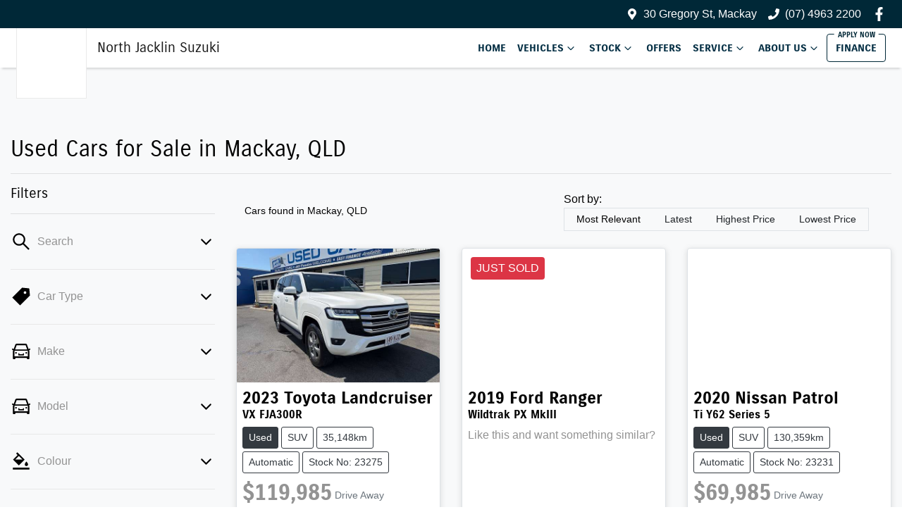

--- FILE ---
content_type: text/html; charset=utf-8
request_url: https://www.northjacklinsuzuki.com.au/search/used-cars
body_size: 34508
content:
<!DOCTYPE html><html lang="en"><head><meta charSet="utf-8"/><link rel="preconnect" href="/" crossorigin=""/><meta name="viewport" content="width=device-width, initial-scale=1"/><link rel="preload" as="image" href="https://d2s8i866417m9.cloudfront.net/photo/34487151/photo/thumb-04ebc0df47db8811c2590e721ae71454.jpg"/><link rel="stylesheet" href="/_next/static/chunks/a3b61371868701c3.css" data-precedence="next"/><link rel="stylesheet" href="/_next/static/chunks/fcd639aa408e2d09.css" data-precedence="next"/><link rel="stylesheet" href="/_next/static/chunks/67fa163008bd7552.css" data-precedence="next"/><link rel="stylesheet" href="/_next/static/chunks/767a164b8c8d0c17.css" data-precedence="next"/><link rel="stylesheet" href="/_next/static/chunks/fe9fa1acf538f103.css" data-precedence="next"/><link rel="stylesheet" href="/_next/static/chunks/497a9a3935fd9314.css" data-precedence="next"/><link rel="stylesheet" href="/_next/static/chunks/8aa97540357e5f9c.css" data-precedence="next"/><link rel="stylesheet" href="/_next/static/chunks/9f67d6a0f9b2ada3.css" data-precedence="next"/><link rel="stylesheet" href="/_next/static/chunks/109b254395b52046.css" data-precedence="next"/><link rel="stylesheet" href="/_next/static/chunks/1b82286a278df6e6.css" data-precedence="next"/><link rel="preload" as="script" fetchPriority="low" href="/_next/static/chunks/0b13f18b38b96bbb.js"/><script src="/_next/static/chunks/c168feffa0f55c1d.js" async=""></script><script src="/_next/static/chunks/6de8b166b335421b.js" async=""></script><script src="/_next/static/chunks/66b5ccbf35552277.js" async=""></script><script src="/_next/static/chunks/eb41401d84b5e26d.js" async=""></script><script src="/_next/static/chunks/turbopack-0a69aa455f22e603.js" async=""></script><script src="/_next/static/chunks/c3b672acdf15b13b.js" async=""></script><script src="/_next/static/chunks/6831ce3713e42b90.js" async=""></script><script src="/_next/static/chunks/a2ab90a452a195e2.js" async=""></script><script src="/_next/static/chunks/df6c734875aeaa97.js" async=""></script><script src="/_next/static/chunks/2c3649e50533d58b.js" async=""></script><script src="/_next/static/chunks/b5e96c189a4f5803.js" async=""></script><script src="/_next/static/chunks/766e68a4e37b47b9.js" async=""></script><script src="/_next/static/chunks/fbb129387b04e673.js" async=""></script><script src="/_next/static/chunks/0a1dfc4178bf3531.js" async=""></script><script src="/_next/static/chunks/03a9bf9ef4b41296.js" async=""></script><script src="/_next/static/chunks/019335f6e88e7e8c.js" async=""></script><script src="/_next/static/chunks/bf51f47cb2ceac1c.js" async=""></script><script src="/_next/static/chunks/effd5b65f082a60d.js" async=""></script><script src="/_next/static/chunks/44ae47b7e5824c7e.js" async=""></script><script src="/_next/static/chunks/30ea5130ce09396c.js" async=""></script><script src="/_next/static/chunks/05ee27376310d3c6.js" async=""></script><script src="/_next/static/chunks/9f779764ef8479eb.js" async=""></script><script src="/_next/static/chunks/a8e88adfb05766a8.js" async=""></script><script src="/_next/static/chunks/5799fac856fc0c3f.js" async=""></script><script src="/_next/static/chunks/45be87d93eff796c.js" async=""></script><script src="/_next/static/chunks/8f44b40ea8b8ddf3.js" async=""></script><script src="/_next/static/chunks/56a980b115b85fa1.js" async=""></script><script src="/_next/static/chunks/98033da2dc4a8ec6.js" async=""></script><script src="/_next/static/chunks/b2a5e5316e1af796.js" async=""></script><script src="/_next/static/chunks/fb6ab6decce14181.js" async=""></script><script src="/_next/static/chunks/005efccb8a86e005.js" async=""></script><script src="/_next/static/chunks/a9173dfaecadeeb8.js" async=""></script><script src="/_next/static/chunks/de8133193877f758.js" async=""></script><script src="/_next/static/chunks/d85da4105bd11f77.js" async=""></script><script src="/_next/static/chunks/49f7789124d045bd.js" async=""></script><script src="/_next/static/chunks/c1df0accde9df55b.js" async=""></script><script src="/_next/static/chunks/1b240d129e941a18.js" async=""></script><script src="/_next/static/chunks/17f727093bdbf432.js" async=""></script><script src="/_next/static/chunks/e3b729da9a79c747.js" async=""></script><script src="/_next/static/chunks/94ff6a8f71029a6a.js" async=""></script><script src="/_next/static/chunks/9f5fe91ea5c1154c.js" async=""></script><script src="/_next/static/chunks/939f54af58fd1c1a.js" async=""></script><script src="/_next/static/chunks/66534aae4a2f5e1d.js" async=""></script><script src="/_next/static/chunks/e5eced5d0180fd73.js" async=""></script><script src="/_next/static/chunks/8aecdb4341d090f4.js" async=""></script><script src="/_next/static/chunks/2da71e9ebb6b2758.js" async=""></script><script src="/_next/static/chunks/a24c487b5ca72476.js" async=""></script><script src="/_next/static/chunks/a6f660ef193589f3.js" async=""></script><script src="/_next/static/chunks/e1ca83c5056d3b8c.js" async=""></script><script src="/_next/static/chunks/0230896ead1467c0.js" async=""></script><script src="/_next/static/chunks/d9d922a6cfe1c8b3.js" async=""></script><script src="/_next/static/chunks/8c29594da5a6a221.js" async=""></script><script src="/_next/static/chunks/6b8f39dbfa18de83.js" async=""></script><script src="/_next/static/chunks/feb480a6f49f140a.js" async=""></script><link rel="preload" href="https://autobot-td.netlify.app/bundle.js" as="script"/><title>48 Used Cars for Sale in Mackay, QLD | North Jacklin Suzuki</title><meta name="description" content="Looking for Used Cars? Browse 48 Used Cars for Sale in Mackay, QLD. We have a great range of hatches, SUVs and Utes available from Chevrolet, Ford, GWM, Honda, Hyundai, Isuzu, Kia, Mahindra, Mazda and Mercedes-Benz. North Jacklin Suzuki makes buying new and second-hand Cars for sale online easier than ever before."/><link rel="canonical" href="https://www.northjacklinsuzuki.com.au/search/used-cars"/><meta property="og:title" content="48 Used Cars for Sale in Mackay, QLD | North Jacklin Suzuki"/><meta property="og:description" content="Looking for Used Cars? Browse 48 Used Cars for Sale in Mackay, QLD. We have a great range of hatches, SUVs and Utes available from Chevrolet, Ford, GWM, Honda, Hyundai, Isuzu, Kia, Mahindra, Mazda and Mercedes-Benz. North Jacklin Suzuki makes buying new and second-hand Cars for sale online easier than ever before."/><meta property="og:url" content="https://www.northjacklinsuzuki.com.au/search/used-cars"/><meta property="og:image" content="https://d2s8i866417m9.cloudfront.net/photo/34487151/photo/thumb-04ebc0df47db8811c2590e721ae71454.jpg"/><meta property="og:type" content="website"/><meta name="twitter:card" content="summary_large_image"/><meta name="twitter:title" content="48 Used Cars for Sale in Mackay, QLD | North Jacklin Suzuki"/><meta name="twitter:description" content="Looking for Used Cars? Browse 48 Used Cars for Sale in Mackay, QLD. We have a great range of hatches, SUVs and Utes available from Chevrolet, Ford, GWM, Honda, Hyundai, Isuzu, Kia, Mahindra, Mazda and Mercedes-Benz. North Jacklin Suzuki makes buying new and second-hand Cars for sale online easier than ever before."/><meta name="twitter:image" content="https://d2s8i866417m9.cloudfront.net/photo/34487151/photo/thumb-04ebc0df47db8811c2590e721ae71454.jpg"/><link rel="icon" href="/favicon/suzuki.png"/><script src="/_next/static/chunks/a6dad97d9634a72d.js" noModule=""></script></head><body><div hidden=""><!--$--><!--/$--></div><!--$!--><template data-dgst="BAILOUT_TO_CLIENT_SIDE_RENDERING"></template><!--/$--><div class="defaultPage searchListings"><div class="header-group"><div class="Banner-module-scss-module__wKZ2hq__Banner top-banner"><div class="container Banner-module-scss-module__wKZ2hq__Container"><div class="d-flex align-items-center py-2"><div class="d-flex order-2 ml-auto"><div class="d-lg-none mr-3 align-items-center"><svg stroke="currentColor" fill="currentColor" stroke-width="0" viewBox="0 0 384 512" class="mr-2" color="" height="1em" width="1em" xmlns="http://www.w3.org/2000/svg"><path d="M172.268 501.67C26.97 291.031 0 269.413 0 192 0 85.961 85.961 0 192 0s192 85.961 192 192c0 77.413-26.97 99.031-172.268 309.67-9.535 13.774-29.93 13.773-39.464 0zM192 272c44.183 0 80-35.817 80-80s-35.817-80-80-80-80 35.817-80 80 35.817 80 80 80z"></path></svg><span><a target="_blank" rel="noreferrer" href="https://maps.google.com/?q=30+Gregory+St,+Mackay+QLD+4740,+Australia&amp;ftid=0x6bdbd3f789baae39:0xc5be8e23347d07e5" class="unstyled">Address</a></span></div><div class="d-lg-none mr-3 align-items-center"><svg stroke="currentColor" fill="currentColor" stroke-width="0" viewBox="0 0 512 512" class="mr-2" color="" height="1em" width="1em" xmlns="http://www.w3.org/2000/svg"><path d="M493.4 24.6l-104-24c-11.3-2.6-22.9 3.3-27.5 13.9l-48 112c-4.2 9.8-1.4 21.3 6.9 28l60.6 49.6c-36 76.7-98.9 140.5-177.2 177.2l-49.6-60.6c-6.8-8.3-18.2-11.1-28-6.9l-112 48C3.9 366.5-2 378.1.6 389.4l24 104C27.1 504.2 36.7 512 48 512c256.1 0 464-207.5 464-464 0-11.2-7.7-20.9-18.6-23.4z"></path></svg><span><a href="tel:(07)49632200" class="unstyled">(07) 4963 2200</a></span></div></div><div class="d-flex order-md-2 order-1"><div class="d-lg-flex d-none mr-3 align-items-center"><svg stroke="currentColor" fill="currentColor" stroke-width="0" viewBox="0 0 384 512" class="mr-2" color="" height="1em" width="1em" xmlns="http://www.w3.org/2000/svg"><path d="M172.268 501.67C26.97 291.031 0 269.413 0 192 0 85.961 85.961 0 192 0s192 85.961 192 192c0 77.413-26.97 99.031-172.268 309.67-9.535 13.774-29.93 13.773-39.464 0zM192 272c44.183 0 80-35.817 80-80s-35.817-80-80-80-80 35.817-80 80 35.817 80 80 80z"></path></svg><span><a class="unstyled" href="/contact">30 Gregory St, Mackay</a></span></div><div class="d-lg-flex d-none mr-3 align-items-center"><svg stroke="currentColor" fill="currentColor" stroke-width="0" viewBox="0 0 512 512" class="mr-2" color="" height="1em" width="1em" xmlns="http://www.w3.org/2000/svg"><path d="M493.4 24.6l-104-24c-11.3-2.6-22.9 3.3-27.5 13.9l-48 112c-4.2 9.8-1.4 21.3 6.9 28l60.6 49.6c-36 76.7-98.9 140.5-177.2 177.2l-49.6-60.6c-6.8-8.3-18.2-11.1-28-6.9l-112 48C3.9 366.5-2 378.1.6 389.4l24 104C27.1 504.2 36.7 512 48 512c256.1 0 464-207.5 464-464 0-11.2-7.7-20.9-18.6-23.4z"></path></svg><span><a href="tel:(07)49632200" class="unstyled">(07) 4963 2200</a></span></div><div class="d-flex flex-md-row-reverse align-items-center"><div class="d-flex align-items-center"><a href="https://www.facebook.com/northjacklinsocial" target="_blank" rel="noopener noreferrer" aria-label="North Jacklin Suzuki Facebook" class="d-flex align-items-center unstyled"><svg stroke="currentColor" fill="currentColor" stroke-width="0" viewBox="0 0 320 512" class="mr-2 text-(--header-social-icon-color)" height="1.2em" width="1.2em" xmlns="http://www.w3.org/2000/svg"><path d="M279.14 288l14.22-92.66h-88.91v-60.13c0-25.35 12.42-50.06 52.24-50.06h40.42V6.26S260.43 0 225.36 0c-73.22 0-121.08 44.38-121.08 124.72v70.62H22.89V288h81.39v224h100.17V288z"></path></svg></a></div></div></div></div></div></div><div class="header-module-scss-module__M0hFXG__StyledNavbar navbar navbar-expand-lg navbar-light"><div class="position-relative container"><a class="header-module-scss-module__M0hFXG__StyledLink navbar-brand py-lg-2 order-1 py-0" href="/"><div class="d-flex align-items-center position-relative"><div class="config-module-scss-module__VlnMpG__LogoWrapper"><div class="config-module-scss-module__VlnMpG__inner"><span style="box-sizing:border-box;display:block;overflow:hidden;width:initial;height:initial;background:none;opacity:1;border:0;margin:0;padding:0;position:absolute;top:0;left:0;bottom:0;right:0"><img alt="North Jacklin Suzuki logo" src="[data-uri]" decoding="async" data-nimg="fill" class="p-2" style="position:absolute;top:0;left:0;bottom:0;right:0;box-sizing:border-box;padding:0;border:none;margin:auto;display:block;width:0;height:0;min-width:100%;max-width:100%;min-height:100%;max-height:100%;object-fit:contain"/><noscript><img alt="North Jacklin Suzuki logo" loading="lazy" decoding="async" data-nimg="fill" style="position:absolute;top:0;left:0;bottom:0;right:0;box-sizing:border-box;padding:0;border:none;margin:auto;display:block;width:0;height:0;min-width:100%;max-width:100%;min-height:100%;max-height:100%;object-fit:contain" class="p-2" sizes="100vw" srcSet="https://cricksapi.s3.ap-southeast-2.amazonaws.com/uploads/manufacturer/logo/29/logo.svg 640w, https://cricksapi.s3.ap-southeast-2.amazonaws.com/uploads/manufacturer/logo/29/logo.svg 750w, https://cricksapi.s3.ap-southeast-2.amazonaws.com/uploads/manufacturer/logo/29/logo.svg 828w, https://cricksapi.s3.ap-southeast-2.amazonaws.com/uploads/manufacturer/logo/29/logo.svg 1080w, https://cricksapi.s3.ap-southeast-2.amazonaws.com/uploads/manufacturer/logo/29/logo.svg 1200w, https://cricksapi.s3.ap-southeast-2.amazonaws.com/uploads/manufacturer/logo/29/logo.svg 1920w, https://cricksapi.s3.ap-southeast-2.amazonaws.com/uploads/manufacturer/logo/29/logo.svg 2048w, https://cricksapi.s3.ap-southeast-2.amazonaws.com/uploads/manufacturer/logo/29/logo.svg 3840w" src="https://cricksapi.s3.ap-southeast-2.amazonaws.com/uploads/manufacturer/logo/29/logo.svg"/></noscript></span></div></div><h5 class="m-0">North Jacklin Suzuki</h5></div></a><div class="order-md-3 navbar-burger order-2 ml-auto d-block d-lg-none"><div class="d-flex align-items-center"><div aria-label="Mobile Navigation Dropdown" class="NavbarToggler-module-scss-module__347gEG__Burger d-block d-lg-none" role="button"><div class="NavbarToggler-module-scss-module__347gEG__topBar"></div><div class="NavbarToggler-module-scss-module__347gEG__middleBar"></div><div class="NavbarToggler-module-scss-module__347gEG__bottomBar"></div></div></div></div><div class="order-3 order-lg-1 w-100 d-lg-none"><!--$!--><template data-dgst="BAILOUT_TO_CLIENT_SIDE_RENDERING"></template><!--/$--></div><div class="navbar-collapse d-none d-lg-flex justify-content-end order-4"><div class="header-module-scss-module__M0hFXG__CustomNav navbar-nav ml-auto"><li class="nav-item my-auto "><a class="nav-link px-2 NavLink-module-scss-module__4Vb5Vq__NavLink" href="/">Home</a></li><div class="d-none d-lg-flex nav-item-wrapper"><button type="button" id="radix-_R_klrl5vdb_" aria-haspopup="menu" aria-expanded="false" data-state="closed" class="ModelDropdown-module-scss-module__t47fxq__DropdownToggle px-2 d-flex align-items-center nav-item my-auto">Vehicles<svg stroke="currentColor" fill="none" stroke-width="0" viewBox="0 0 15 15" class="ModelDropdown-module-scss-module__t47fxq__DropdownToggleCaret" height="20" width="20" xmlns="http://www.w3.org/2000/svg"><path fill-rule="evenodd" clip-rule="evenodd" d="M4.18179 6.18181C4.35753 6.00608 4.64245 6.00608 4.81819 6.18181L7.49999 8.86362L10.1818 6.18181C10.3575 6.00608 10.6424 6.00608 10.8182 6.18181C10.9939 6.35755 10.9939 6.64247 10.8182 6.81821L7.81819 9.81821C7.73379 9.9026 7.61934 9.95001 7.49999 9.95001C7.38064 9.95001 7.26618 9.9026 7.18179 9.81821L4.18179 6.81821C4.00605 6.64247 4.00605 6.35755 4.18179 6.18181Z" fill="currentColor"></path></svg></button></div><div data-state="closed" class="d-block d-lg-none w-100"><button type="button" aria-controls="radix-_R_14lrl5vdb_" aria-expanded="false" data-state="closed" class="ModelDropdown-module-scss-module__t47fxq__DropdownToggle px-2 d-flex align-items-center nav-item w-100">Vehicles<svg stroke="currentColor" fill="none" stroke-width="0" viewBox="0 0 15 15" class="ModelDropdown-module-scss-module__t47fxq__DropdownToggleCaret" height="20" width="20" xmlns="http://www.w3.org/2000/svg"><path fill-rule="evenodd" clip-rule="evenodd" d="M4.18179 6.18181C4.35753 6.00608 4.64245 6.00608 4.81819 6.18181L7.49999 8.86362L10.1818 6.18181C10.3575 6.00608 10.6424 6.00608 10.8182 6.18181C10.9939 6.35755 10.9939 6.64247 10.8182 6.81821L7.81819 9.81821C7.73379 9.9026 7.61934 9.95001 7.49999 9.95001C7.38064 9.95001 7.26618 9.9026 7.18179 9.81821L4.18179 6.81821C4.00605 6.64247 4.00605 6.35755 4.18179 6.18181Z" fill="currentColor"></path></svg></button><div data-state="closed" id="radix-_R_14lrl5vdb_" hidden="" class="ModelDropdown-module-scss-module__t47fxq__DropdownContent ModelDropdown-module-scss-module__t47fxq__MegaMenu nav-dropdown-menu"></div></div><button type="button" id="radix-_R_6lrl5vdb_" aria-haspopup="menu" aria-expanded="false" data-state="closed" class="NavDropdownMenu-module-scss-module__q8K6Qq__DropdownToggle px-2 d-flex align-items-center nav-item">Stock<!-- --> <svg stroke="currentColor" fill="none" stroke-width="0" viewBox="0 0 15 15" class="NavDropdownMenu-module-scss-module__q8K6Qq__DropdownToggleCaret" height="20" width="20" xmlns="http://www.w3.org/2000/svg"><path fill-rule="evenodd" clip-rule="evenodd" d="M4.18179 6.18181C4.35753 6.00608 4.64245 6.00608 4.81819 6.18181L7.49999 8.86362L10.1818 6.18181C10.3575 6.00608 10.6424 6.00608 10.8182 6.18181C10.9939 6.35755 10.9939 6.64247 10.8182 6.81821L7.81819 9.81821C7.73379 9.9026 7.61934 9.95001 7.49999 9.95001C7.38064 9.95001 7.26618 9.9026 7.18179 9.81821L4.18179 6.81821C4.00605 6.64247 4.00605 6.35755 4.18179 6.18181Z" fill="currentColor"></path></svg></button><li class="nav-item my-auto "><a class="nav-link px-2 NavLink-module-scss-module__4Vb5Vq__NavLink" href="/special-offers">Offers</a></li><button type="button" id="radix-_R_alrl5vdb_" aria-haspopup="menu" aria-expanded="false" data-state="closed" class="NavDropdownMenu-module-scss-module__q8K6Qq__DropdownToggle px-2 d-flex align-items-center nav-item">Service<!-- --> <svg stroke="currentColor" fill="none" stroke-width="0" viewBox="0 0 15 15" class="NavDropdownMenu-module-scss-module__q8K6Qq__DropdownToggleCaret" height="20" width="20" xmlns="http://www.w3.org/2000/svg"><path fill-rule="evenodd" clip-rule="evenodd" d="M4.18179 6.18181C4.35753 6.00608 4.64245 6.00608 4.81819 6.18181L7.49999 8.86362L10.1818 6.18181C10.3575 6.00608 10.6424 6.00608 10.8182 6.18181C10.9939 6.35755 10.9939 6.64247 10.8182 6.81821L7.81819 9.81821C7.73379 9.9026 7.61934 9.95001 7.49999 9.95001C7.38064 9.95001 7.26618 9.9026 7.18179 9.81821L4.18179 6.81821C4.00605 6.64247 4.00605 6.35755 4.18179 6.18181Z" fill="currentColor"></path></svg></button><button type="button" id="radix-_R_clrl5vdb_" aria-haspopup="menu" aria-expanded="false" data-state="closed" class="NavDropdownMenu-module-scss-module__q8K6Qq__DropdownToggle px-2 d-flex align-items-center nav-item">About Us<!-- --> <svg stroke="currentColor" fill="none" stroke-width="0" viewBox="0 0 15 15" class="NavDropdownMenu-module-scss-module__q8K6Qq__DropdownToggleCaret" height="20" width="20" xmlns="http://www.w3.org/2000/svg"><path fill-rule="evenodd" clip-rule="evenodd" d="M4.18179 6.18181C4.35753 6.00608 4.64245 6.00608 4.81819 6.18181L7.49999 8.86362L10.1818 6.18181C10.3575 6.00608 10.6424 6.00608 10.8182 6.18181C10.9939 6.35755 10.9939 6.64247 10.8182 6.81821L7.81819 9.81821C7.73379 9.9026 7.61934 9.95001 7.49999 9.95001C7.38064 9.95001 7.26618 9.9026 7.18179 9.81821L4.18179 6.81821C4.00605 6.64247 4.00605 6.35755 4.18179 6.18181Z" fill="currentColor"></path></svg></button><li class="nav-item my-auto quickemphasis"><a class="nav-link px-2 NavLink-module-scss-module__4Vb5Vq__NavLink" href="/finance">Finance</a></li></div></div></div></div></div><div class="page-contents"><div class="d-none"></div><div style="background:var(--search-listings-background)"><div class="SearchListings-module-scss-module__edWMUG__SearchStyle text-dark pt-5"><div class="container-fluid pb-5 pt-5" style="color:var(--search-listings-color)"><div class="mb-3"><h1 class="SearchListings-module-scss-module__edWMUG__Title ">Used Cars for Sale in Mackay, QLD</h1></div><hr class=""/><div class="row"><div class="col d-md-none"><button class="btn btn-outline-primary btn-block d-md-none d-flex align-items-center justify-content-center mb-4"><svg width="16" height="16" stroke-width="2.5" viewBox="0 0 24 24" fill="none" stroke="currentColor" stroke-linecap="round" stroke-linejoin="round" xmlns="http://www.w3.org/2000/svg" class="lucide lucide-sliders-horizontal"><line x1="21" x2="14" y1="4" y2="4"></line><line x1="10" x2="3" y1="4" y2="4"></line><line x1="21" x2="12" y1="12" y2="12"></line><line x1="8" x2="3" y1="12" y2="12"></line><line x1="21" x2="16" y1="20" y2="20"></line><line x1="12" x2="3" y1="20" y2="20"></line><line x1="14" x2="14" y1="2" y2="6"></line><line x1="8" x2="8" y1="10" y2="14"></line><line x1="16" x2="16" y1="18" y2="22"></line></svg><span class="ml-2">Filter Results</span></button><hr/></div><div class="d-none d-md-inline search_listings_refinements col-md-3"><!--$?--><template id="B:0"></template><!--/$--></div><div class="col-md-9"><div class="d-flex mb-3 p-2 align-items-center"><div><div class=""><div class="Stats-module-scss-module__WZs_ja__StatsText"><span></span> <!-- -->Cars found <span class="d-none d-md-inline">in Mackay, QLD 
    </span></div></div></div><div class="d-xl-none ml-auto"><!--$!--><template data-dgst="BAILOUT_TO_CLIENT_SIDE_RENDERING"></template><div class="mx-auto flex h-full w-full max-w-xs items-center md:h-auto"><div class="flex items-center gap-2"><label class="text-sm font-medium leading-none peer-disabled:cursor-not-allowed peer-disabled:opacity-70 mb-0 whitespace-nowrap" for="sort-by">Sort by:</label><div class="relative"><select id="sort-by" disabled="" class="text-foreground border-input focus:ring-primary ring-offset-background appearance-none rounded-md border bg-transparent px-2 py-2 text-sm! whitespace-nowrap focus:ring-1 focus:outline-none disabled:cursor-not-allowed disabled:opacity-50 [&amp;&gt;span]:line-clamp-1 min-w-40 w-auto"><option class="" value="" disabled="" data-placeholder="true">Sort by</option><option value="custom_rank:desc" class="" selected="">Most Relevant</option><option value="created_at_timestamp:desc" class="">Latest</option><option value="price:desc" class="">Highest Price</option><option value="price:asc" class="">Lowest Price</option></select><div class="pointer-events-none absolute inset-y-0 right-0 flex items-center px-2"><svg class="text-muted-foreground h-3 w-3" fill="none" stroke="currentColor" viewBox="0 0 24 24" xmlns="http://www.w3.org/2000/svg"><path stroke-linecap="round" stroke-linejoin="round" stroke-width="2" d="M19 9l-7 7-7-7"></path></svg></div></div></div></div><!--/$--></div><div class="d-none d-xl-block ml-auto"><!--$!--><template data-dgst="BAILOUT_TO_CLIENT_SIDE_RENDERING"></template><div class="ml-3 flex items-center whitespace-nowrap"><span class="text-sm">Sort by:  </span><div dir="ltr" data-orientation="horizontal" class="mr-4"><div role="tablist" aria-orientation="horizontal" class="text-muted-foreground inline-flex items-center justify-center border-border relative isolate h-auto rounded-full border bg-(--sort-by-tabs-background) p-0" style="outline:none;--indicator-left:0%;--indicator-width:25%" tabindex="-1" data-orientation="horizontal"><div class="absolute inset-0 h-full rounded-full bg-(--sort-by-tabs-indicator-background) shadow-md transition-all duration-250 ease-in-out" style="left:var(--indicator-left);width:var(--indicator-width);transform:translateX(0)"></div><button type="button" role="tab" aria-selected="true" aria-controls="radix-_R_9qv3av5uiup5vdb_-content-custom_rank:desc" data-state="active" id="radix-_R_9qv3av5uiup5vdb_-trigger-custom_rank:desc" class="safari-patches-module-scss-module__U4TI2G__tabTrigger btn ring-offset-background focus-visible:ring-ring inline-flex h-9 items-center justify-center rounded-sm px-3 py-1.5 whitespace-nowrap transition-all focus-visible:ring-2 focus-visible:ring-offset-2 focus-visible:outline-none disabled:pointer-events-none disabled:opacity-50 data-[state=active]:shadow-sm btn-sm w-32 rounded-full! text-xs! safari-patches-module-scss-module__U4TI2G__sortByTabTrigger text-primary-foreground! data-[state=inactive]:text-primary-foreground! relative z-20 data-[state=active]:text-(--sort-by-tabs-indicator-active-color)! data-[state=active]:bg-transparent!" tabindex="-1" data-orientation="horizontal" data-radix-collection-item="">Most Relevant</button><button type="button" role="tab" aria-selected="false" aria-controls="radix-_R_9qv3av5uiup5vdb_-content-created_at_timestamp:desc" data-state="inactive" id="radix-_R_9qv3av5uiup5vdb_-trigger-created_at_timestamp:desc" class="safari-patches-module-scss-module__U4TI2G__tabTrigger btn text-muted-foreground! ring-offset-background focus-visible:ring-ring data-[state=active]:text-foreground! inline-flex h-9 items-center justify-center rounded-sm px-3 py-1.5 whitespace-nowrap transition-all focus-visible:ring-2 focus-visible:ring-offset-2 focus-visible:outline-none disabled:pointer-events-none disabled:opacity-50 data-[state=active]:shadow-sm btn-sm w-32 rounded-full! text-xs! safari-patches-module-scss-module__U4TI2G__sortByTabTrigger hover:text-[var(--foreground)]! data-[state=active]:hover:text-[var(--foreground)]! data-[state=active]:bg-transparent!" tabindex="-1" data-orientation="horizontal" data-radix-collection-item="">Latest</button><button type="button" role="tab" aria-selected="false" aria-controls="radix-_R_9qv3av5uiup5vdb_-content-price:desc" data-state="inactive" id="radix-_R_9qv3av5uiup5vdb_-trigger-price:desc" class="safari-patches-module-scss-module__U4TI2G__tabTrigger btn text-muted-foreground! ring-offset-background focus-visible:ring-ring data-[state=active]:text-foreground! inline-flex h-9 items-center justify-center rounded-sm px-3 py-1.5 whitespace-nowrap transition-all focus-visible:ring-2 focus-visible:ring-offset-2 focus-visible:outline-none disabled:pointer-events-none disabled:opacity-50 data-[state=active]:shadow-sm btn-sm w-32 rounded-full! text-xs! safari-patches-module-scss-module__U4TI2G__sortByTabTrigger hover:text-[var(--foreground)]! data-[state=active]:hover:text-[var(--foreground)]! data-[state=active]:bg-transparent!" tabindex="-1" data-orientation="horizontal" data-radix-collection-item="">Highest Price</button><button type="button" role="tab" aria-selected="false" aria-controls="radix-_R_9qv3av5uiup5vdb_-content-price:asc" data-state="inactive" id="radix-_R_9qv3av5uiup5vdb_-trigger-price:asc" class="safari-patches-module-scss-module__U4TI2G__tabTrigger btn text-muted-foreground! ring-offset-background focus-visible:ring-ring data-[state=active]:text-foreground! inline-flex h-9 items-center justify-center rounded-sm px-3 py-1.5 whitespace-nowrap transition-all focus-visible:ring-2 focus-visible:ring-offset-2 focus-visible:outline-none disabled:pointer-events-none disabled:opacity-50 data-[state=active]:shadow-sm btn-sm w-32 rounded-full! text-xs! safari-patches-module-scss-module__U4TI2G__sortByTabTrigger hover:text-[var(--foreground)]! data-[state=active]:hover:text-[var(--foreground)]! data-[state=active]:bg-transparent!" tabindex="-1" data-orientation="horizontal" data-radix-collection-item="">Lowest Price</button></div></div></div><!--/$--></div></div><!--$!--><template data-dgst="BAILOUT_TO_CLIENT_SIDE_RENDERING"></template><!--/$--><div class="position-relative w-100"><!--$--><!--/$--><div class="row"><div class="CarSearchItem-module-scss-module__iIHHUa__StyledCol col-12 col-lg-6 mb-3 col-xl-4 carSearchCard in_stock"><div class="CarSearchItem-module-scss-module__iIHHUa__CarWrapper position-relative d-flex flex-column h-100 rounded"><a class="unstyled position-relative" href="/cars/used-white-2023-toyota-landcruiser-23275-2"><div class="CarSearchItem-module-scss-module__iIHHUa__ImageContainer"><span style="box-sizing:border-box;display:block;overflow:hidden;width:initial;height:initial;background:none;opacity:1;border:0;margin:0;padding:0;position:absolute;top:0;left:0;bottom:0;right:0"><img alt="2023 Toyota Landcruiser VX FJA300R" src="https://d2s8i866417m9.cloudfront.net/photo/34487151/photo/thumb-04ebc0df47db8811c2590e721ae71454.jpg" decoding="async" data-nimg="fill" style="position:absolute;top:0;left:0;bottom:0;right:0;box-sizing:border-box;padding:0;border:none;margin:auto;display:block;width:0;height:0;min-width:100%;max-width:100%;min-height:100%;max-height:100%;object-fit:cover"/></span></div></a><div class="d-flex flex-column position-relative h-100 p-2"><!--$!--><template data-dgst="BAILOUT_TO_CLIENT_SIDE_RENDERING"></template><!--/$--><div class="d-flex flex-column flex-grow-1 "><a class="d-flex flex-column unstyled " href="/cars/used-white-2023-toyota-landcruiser-23275-2"><h4 class="font-weight-bold mb-0">2023<!-- --> <!-- -->Toyota<!-- --> <!-- -->Landcruiser</h4><h4 class="h6 font-weight-bold mb-2">VX<!-- --> <!-- -->FJA300R</h4><div class="d-flex flex-column flex-grow-1"><div class="d-flex flex-column justify-content-start mr-auto w-100 flex-grow-1"><div class="d-flex mb-1" style="text-transform:capitalize;flex-wrap:wrap"><div class="small mr-1 mb-1 px-2 py-1" data-testid="used" style="border-radius:3px;border:1px solid var(--first-tab-background-color);background:var(--first-tab-background-color);color:var(--first-tab-text-color)">used</div><div class="small mr-1 mb-1 px-2 py-1" data-testid="SUV" style="border-radius:3px;border:1px solid var(--other-tabs-border-color);background:none;color:var(--other-tabs-text-color)">SUV</div><div class="small mr-1 mb-1 px-2 py-1" data-testid="35,148km" style="border-radius:3px;border:1px solid var(--other-tabs-border-color);background:none;color:var(--other-tabs-text-color)">35,148km</div><div class="small mr-1 mb-1 px-2 py-1" data-testid="Automatic" style="border-radius:3px;border:1px solid var(--other-tabs-border-color);background:none;color:var(--other-tabs-text-color)">Automatic</div><div class="small mr-1 mb-1 px-2 py-1" data-testid="Stock No: 23275" style="border-radius:3px;border:1px solid var(--other-tabs-border-color);background:none;color:var(--other-tabs-text-color)">Stock No: 23275</div></div><div class="d-flex justify-content-between align-items-center row flex-row"><div class="d-flex align-items-end col-12 flex-row flex-wrap"><p class="h2 font-weight-bold mr-1 mb-0 "><span class="custom-price-colour">$119,985</span></p><small class="text-muted d-flex mr-2 mb-1 flex-grow-1"><span class="flex items-end">Drive Away</span></small></div></div></div></div></a></div><div class="row no-gutters mt-2"><div class="col-12"><a class="CarSearchItem-module-scss-module__iIHHUa__ResponsiveBtn btn btn-block btn-primary d-flex align-items-center justify-content-center h-100" href="/finance?preferredDealership=north-jacklin-motor-group&amp;vehiclePriceBudget=119985&amp;car_id=1315849&amp;car_type=used&amp;vin=JTMAA7BJX04049909#finance-form">Get Finance</a></div></div></div></div></div><div class="CarSearchItem-module-scss-module__iIHHUa__StyledCol col-12 col-lg-6 mb-3 col-xl-4 carSearchCard sold"><div class="CarSearchItem-module-scss-module__iIHHUa__CarWrapper position-relative d-flex flex-column h-100 rounded"><a class="unstyled position-relative" href="/cars/used-white-2019-ford-ranger-23318"><div class="CarTag-module-scss-module__KKMXZa__CarTagWrapper"><div class="CarTag-module-scss-module__KKMXZa__CarTag bg-danger  "><span>JUST SOLD</span></div></div><div class="CarSearchItem-module-scss-module__iIHHUa__ImageContainer"><span style="box-sizing:border-box;display:block;overflow:hidden;width:initial;height:initial;background:none;opacity:1;border:0;margin:0;padding:0;position:absolute;top:0;left:0;bottom:0;right:0"><img alt="2019 Ford Ranger Wildtrak PX MkIII 4X4 2.0L" src="[data-uri]" decoding="async" data-nimg="fill" style="position:absolute;top:0;left:0;bottom:0;right:0;box-sizing:border-box;padding:0;border:none;margin:auto;display:block;width:0;height:0;min-width:100%;max-width:100%;min-height:100%;max-height:100%;object-fit:cover"/><noscript><img alt="2019 Ford Ranger Wildtrak PX MkIII 4X4 2.0L" loading="lazy" decoding="async" data-nimg="fill" style="position:absolute;top:0;left:0;bottom:0;right:0;box-sizing:border-box;padding:0;border:none;margin:auto;display:block;width:0;height:0;min-width:100%;max-width:100%;min-height:100%;max-height:100%;object-fit:cover" src="https://d2s8i866417m9.cloudfront.net/photo/37986584/photo/thumb-cd87f064d5f8f40399f5ce4e9ed743f1.jpg"/></noscript></span></div></a><div class="d-flex flex-column position-relative h-100 p-2"><!--$!--><template data-dgst="BAILOUT_TO_CLIENT_SIDE_RENDERING"></template><!--/$--><div class="d-flex flex-column flex-grow-1 "><a class="d-flex flex-column unstyled " href="/cars/used-white-2019-ford-ranger-23318"><h4 class="font-weight-bold mb-0">2019<!-- --> <!-- -->Ford<!-- --> <!-- -->Ranger</h4><h4 class="h6 font-weight-bold mb-2">Wildtrak<!-- --> <!-- -->PX MkIII</h4><div class="d-flex flex-column flex-grow-1"><div class="d-flex flex-column justify-content-start mr-auto w-100 flex-grow-1"><p>Like this and want something similar?</p></div></div></a></div><a class="CarSearchItem-module-scss-module__iIHHUa__ResponsiveBtn btn btn-block btn-outline-danger" href="/cars/used-white-2019-ford-ranger-23318">Find Me Something Similar</a></div></div></div><div class="CarSearchItem-module-scss-module__iIHHUa__StyledCol col-12 col-lg-6 mb-3 col-xl-4 carSearchCard in_stock"><div class="CarSearchItem-module-scss-module__iIHHUa__CarWrapper position-relative d-flex flex-column h-100 rounded"><a class="unstyled position-relative" href="/cars/used-blue-2020-nissan-patrol-23231-2"><div class="CarSearchItem-module-scss-module__iIHHUa__ImageContainer"><span style="box-sizing:border-box;display:block;overflow:hidden;width:initial;height:initial;background:none;opacity:1;border:0;margin:0;padding:0;position:absolute;top:0;left:0;bottom:0;right:0"><img alt="2020 Nissan Patrol Ti Y62 Series 5" src="[data-uri]" decoding="async" data-nimg="fill" style="position:absolute;top:0;left:0;bottom:0;right:0;box-sizing:border-box;padding:0;border:none;margin:auto;display:block;width:0;height:0;min-width:100%;max-width:100%;min-height:100%;max-height:100%;object-fit:cover"/><noscript><img alt="2020 Nissan Patrol Ti Y62 Series 5" loading="lazy" decoding="async" data-nimg="fill" style="position:absolute;top:0;left:0;bottom:0;right:0;box-sizing:border-box;padding:0;border:none;margin:auto;display:block;width:0;height:0;min-width:100%;max-width:100%;min-height:100%;max-height:100%;object-fit:cover" src="https://d2s8i866417m9.cloudfront.net/photo/39039565/photo/thumb-c105a3f0fe733871864daf7b2aa42c51.jpg"/></noscript></span></div></a><div class="d-flex flex-column position-relative h-100 p-2"><!--$!--><template data-dgst="BAILOUT_TO_CLIENT_SIDE_RENDERING"></template><!--/$--><div class="d-flex flex-column flex-grow-1 "><a class="d-flex flex-column unstyled " href="/cars/used-blue-2020-nissan-patrol-23231-2"><h4 class="font-weight-bold mb-0">2020<!-- --> <!-- -->Nissan<!-- --> <!-- -->Patrol</h4><h4 class="h6 font-weight-bold mb-2">Ti<!-- --> <!-- -->Y62 Series 5</h4><div class="d-flex flex-column flex-grow-1"><div class="d-flex flex-column justify-content-start mr-auto w-100 flex-grow-1"><div class="d-flex mb-1" style="text-transform:capitalize;flex-wrap:wrap"><div class="small mr-1 mb-1 px-2 py-1" data-testid="used" style="border-radius:3px;border:1px solid var(--first-tab-background-color);background:var(--first-tab-background-color);color:var(--first-tab-text-color)">used</div><div class="small mr-1 mb-1 px-2 py-1" data-testid="SUV" style="border-radius:3px;border:1px solid var(--other-tabs-border-color);background:none;color:var(--other-tabs-text-color)">SUV</div><div class="small mr-1 mb-1 px-2 py-1" data-testid="130,359km" style="border-radius:3px;border:1px solid var(--other-tabs-border-color);background:none;color:var(--other-tabs-text-color)">130,359km</div><div class="small mr-1 mb-1 px-2 py-1" data-testid="Automatic" style="border-radius:3px;border:1px solid var(--other-tabs-border-color);background:none;color:var(--other-tabs-text-color)">Automatic</div><div class="small mr-1 mb-1 px-2 py-1" data-testid="Stock No: 23231" style="border-radius:3px;border:1px solid var(--other-tabs-border-color);background:none;color:var(--other-tabs-text-color)">Stock No: 23231</div></div><div class="d-flex justify-content-between align-items-center row flex-row"><div class="d-flex align-items-end col-12 flex-row flex-wrap"><p class="h2 font-weight-bold mr-1 mb-0 "><span class="custom-price-colour">$69,985</span></p><small class="text-muted d-flex mr-2 mb-1 flex-grow-1"><span class="flex items-end">Drive Away</span></small></div></div></div></div></a></div><div class="row no-gutters mt-2"><div class="col-12"><a class="CarSearchItem-module-scss-module__iIHHUa__ResponsiveBtn btn btn-block btn-primary d-flex align-items-center justify-content-center h-100" href="/finance?preferredDealership=north-jacklin-motor-group&amp;vehiclePriceBudget=69985&amp;car_id=1285867&amp;car_type=used&amp;vin=JN1TANY62A0121205#finance-form">Get Finance</a></div></div></div></div></div><div class="CarSearchItem-module-scss-module__iIHHUa__StyledCol col-12 col-lg-6 mb-3 col-xl-4 carSearchCard in_stock"><div class="CarSearchItem-module-scss-module__iIHHUa__CarWrapper position-relative d-flex flex-column h-100 rounded"><a class="unstyled position-relative" href="/cars/used-white-2017-honda-civic-23168-2"><div class="CarSearchItem-module-scss-module__iIHHUa__ImageContainer"><span style="box-sizing:border-box;display:block;overflow:hidden;width:initial;height:initial;background:none;opacity:1;border:0;margin:0;padding:0;position:absolute;top:0;left:0;bottom:0;right:0"><img alt="2017 Honda Civic VTi-LX 10th Gen" src="[data-uri]" decoding="async" data-nimg="fill" style="position:absolute;top:0;left:0;bottom:0;right:0;box-sizing:border-box;padding:0;border:none;margin:auto;display:block;width:0;height:0;min-width:100%;max-width:100%;min-height:100%;max-height:100%;object-fit:cover"/><noscript><img alt="2017 Honda Civic VTi-LX 10th Gen" loading="lazy" decoding="async" data-nimg="fill" style="position:absolute;top:0;left:0;bottom:0;right:0;box-sizing:border-box;padding:0;border:none;margin:auto;display:block;width:0;height:0;min-width:100%;max-width:100%;min-height:100%;max-height:100%;object-fit:cover" src="https://d2s8i866417m9.cloudfront.net/photo/31581498/photo/thumb-c28f72f9c8f5fb7b10f80d42f503335c.jpg"/></noscript></span></div></a><div class="d-flex flex-column position-relative h-100 p-2"><!--$!--><template data-dgst="BAILOUT_TO_CLIENT_SIDE_RENDERING"></template><!--/$--><div class="d-flex flex-column flex-grow-1 "><a class="d-flex flex-column unstyled " href="/cars/used-white-2017-honda-civic-23168-2"><h4 class="font-weight-bold mb-0">2017<!-- --> <!-- -->Honda<!-- --> <!-- -->Civic</h4><h4 class="h6 font-weight-bold mb-2">VTi-LX<!-- --> <!-- -->10th Gen</h4><div class="d-flex flex-column flex-grow-1"><div class="d-flex flex-column justify-content-start mr-auto w-100 flex-grow-1"><div class="d-flex mb-1" style="text-transform:capitalize;flex-wrap:wrap"><div class="small mr-1 mb-1 px-2 py-1" data-testid="used" style="border-radius:3px;border:1px solid var(--first-tab-background-color);background:var(--first-tab-background-color);color:var(--first-tab-text-color)">used</div><div class="small mr-1 mb-1 px-2 py-1" data-testid="Hatch" style="border-radius:3px;border:1px solid var(--other-tabs-border-color);background:none;color:var(--other-tabs-text-color)">Hatch</div><div class="small mr-1 mb-1 px-2 py-1" data-testid="141,705km" style="border-radius:3px;border:1px solid var(--other-tabs-border-color);background:none;color:var(--other-tabs-text-color)">141,705km</div><div class="small mr-1 mb-1 px-2 py-1" data-testid="Automatic" style="border-radius:3px;border:1px solid var(--other-tabs-border-color);background:none;color:var(--other-tabs-text-color)">Automatic</div><div class="small mr-1 mb-1 px-2 py-1" data-testid="Stock No: 23168" style="border-radius:3px;border:1px solid var(--other-tabs-border-color);background:none;color:var(--other-tabs-text-color)">Stock No: 23168</div></div><div class="d-flex justify-content-between align-items-center row flex-row"><div class="d-flex align-items-end col-12 flex-row flex-wrap"><p class="h2 font-weight-bold mr-1 mb-0 "><span class="custom-price-colour">$19,985</span></p><small class="text-muted d-flex mr-2 mb-1 flex-grow-1"><span class="flex items-end">Drive Away</span></small></div></div></div></div></a></div><div class="row no-gutters mt-2"><div class="col-12"><a class="CarSearchItem-module-scss-module__iIHHUa__ResponsiveBtn btn btn-block btn-primary d-flex align-items-center justify-content-center h-100" href="/finance?preferredDealership=north-jacklin-motor-group&amp;vehiclePriceBudget=19985&amp;car_id=1192565&amp;car_type=used&amp;vin=MRHFK4890HT070398#finance-form">Get Finance</a></div></div></div></div></div><div class="CarSearchItem-module-scss-module__iIHHUa__StyledCol col-12 col-lg-6 mb-3 col-xl-4 carSearchCard in_stock"><div class="CarSearchItem-module-scss-module__iIHHUa__CarWrapper position-relative d-flex flex-column h-100 rounded"><a class="unstyled position-relative" href="/cars/used-silver-or-chrome-2022-gwm-ute-23297-2"><div class="CarSearchItem-module-scss-module__iIHHUa__ImageContainer"><span style="box-sizing:border-box;display:block;overflow:hidden;width:initial;height:initial;background:none;opacity:1;border:0;margin:0;padding:0;position:absolute;top:0;left:0;bottom:0;right:0"><img alt="2022 GWM Ute Cannon-X NPW 4X4" src="[data-uri]" decoding="async" data-nimg="fill" style="position:absolute;top:0;left:0;bottom:0;right:0;box-sizing:border-box;padding:0;border:none;margin:auto;display:block;width:0;height:0;min-width:100%;max-width:100%;min-height:100%;max-height:100%;object-fit:cover"/><noscript><img alt="2022 GWM Ute Cannon-X NPW 4X4" loading="lazy" decoding="async" data-nimg="fill" style="position:absolute;top:0;left:0;bottom:0;right:0;box-sizing:border-box;padding:0;border:none;margin:auto;display:block;width:0;height:0;min-width:100%;max-width:100%;min-height:100%;max-height:100%;object-fit:cover" src="https://d2s8i866417m9.cloudfront.net/photo/37753299/photo/thumb-0f280fcc26b046def3cd8ab79414a7a0.jpg"/></noscript></span></div></a><div class="d-flex flex-column position-relative h-100 p-2"><!--$!--><template data-dgst="BAILOUT_TO_CLIENT_SIDE_RENDERING"></template><!--/$--><div class="d-flex flex-column flex-grow-1 "><a class="d-flex flex-column unstyled " href="/cars/used-silver-or-chrome-2022-gwm-ute-23297-2"><h4 class="font-weight-bold mb-0">2022<!-- --> <!-- -->GWM<!-- --> <!-- -->Ute</h4><h4 class="h6 font-weight-bold mb-2">Cannon-X<!-- --> <!-- -->NPW</h4><div class="d-flex flex-column flex-grow-1"><div class="d-flex flex-column justify-content-start mr-auto w-100 flex-grow-1"><div class="d-flex mb-1" style="text-transform:capitalize;flex-wrap:wrap"><div class="small mr-1 mb-1 px-2 py-1" data-testid="used" style="border-radius:3px;border:1px solid var(--first-tab-background-color);background:var(--first-tab-background-color);color:var(--first-tab-text-color)">used</div><div class="small mr-1 mb-1 px-2 py-1" data-testid="Ute" style="border-radius:3px;border:1px solid var(--other-tabs-border-color);background:none;color:var(--other-tabs-text-color)">Ute</div><div class="small mr-1 mb-1 px-2 py-1" data-testid="98,688km" style="border-radius:3px;border:1px solid var(--other-tabs-border-color);background:none;color:var(--other-tabs-text-color)">98,688km</div><div class="small mr-1 mb-1 px-2 py-1" data-testid="Automatic" style="border-radius:3px;border:1px solid var(--other-tabs-border-color);background:none;color:var(--other-tabs-text-color)">Automatic</div><div class="small mr-1 mb-1 px-2 py-1" data-testid="Stock No: 23297" style="border-radius:3px;border:1px solid var(--other-tabs-border-color);background:none;color:var(--other-tabs-text-color)">Stock No: 23297</div></div><div class="d-flex justify-content-between align-items-center row flex-row"><div class="d-flex align-items-end col-12 flex-row flex-wrap"><p class="h2 font-weight-bold mr-1 mb-0 "><span class="custom-price-colour">$27,985</span></p><small class="text-muted d-flex mr-2 mb-1 flex-grow-1"><span class="flex items-end">Drive Away</span></small></div></div></div></div></a></div><div class="row no-gutters mt-2"><div class="col-12"><a class="CarSearchItem-module-scss-module__iIHHUa__ResponsiveBtn btn btn-block btn-primary d-flex align-items-center justify-content-center h-100" href="/finance?preferredDealership=north-jacklin-motor-group&amp;vehiclePriceBudget=27985&amp;car_id=1448305&amp;car_type=used&amp;vin=LGWDCF199NJ626311#finance-form">Get Finance</a></div></div></div></div></div><div class="CarSearchItem-module-scss-module__iIHHUa__StyledCol col-12 col-lg-6 mb-3 col-xl-4 carSearchCard sold"><div class="CarSearchItem-module-scss-module__iIHHUa__CarWrapper position-relative d-flex flex-column h-100 rounded"><a class="unstyled position-relative" href="/cars/used-white-2024-mitsubishi-triton-23381"><div class="CarTag-module-scss-module__KKMXZa__CarTagWrapper"><div class="CarTag-module-scss-module__KKMXZa__CarTag bg-danger  "><span>JUST SOLD</span></div></div><div class="CarSearchItem-module-scss-module__iIHHUa__ImageContainer"><span style="box-sizing:border-box;display:block;overflow:hidden;width:initial;height:initial;background:none;opacity:1;border:0;margin:0;padding:0;position:absolute;top:0;left:0;bottom:0;right:0"><img alt="2024 Mitsubishi Triton GLX MV Rear Wheel Drive" src="[data-uri]" decoding="async" data-nimg="fill" style="position:absolute;top:0;left:0;bottom:0;right:0;box-sizing:border-box;padding:0;border:none;margin:auto;display:block;width:0;height:0;min-width:100%;max-width:100%;min-height:100%;max-height:100%;object-fit:cover"/><noscript><img alt="2024 Mitsubishi Triton GLX MV Rear Wheel Drive" loading="lazy" decoding="async" data-nimg="fill" style="position:absolute;top:0;left:0;bottom:0;right:0;box-sizing:border-box;padding:0;border:none;margin:auto;display:block;width:0;height:0;min-width:100%;max-width:100%;min-height:100%;max-height:100%;object-fit:cover" src="https://d2s8i866417m9.cloudfront.net/photo/38515187/photo/thumb-72f414af0a46a9e37d51910153b0c4cf.jpg"/></noscript></span></div></a><div class="d-flex flex-column position-relative h-100 p-2"><!--$!--><template data-dgst="BAILOUT_TO_CLIENT_SIDE_RENDERING"></template><!--/$--><div class="d-flex flex-column flex-grow-1 "><a class="d-flex flex-column unstyled " href="/cars/used-white-2024-mitsubishi-triton-23381"><h4 class="font-weight-bold mb-0">2024<!-- --> <!-- -->Mitsubishi<!-- --> <!-- -->Triton</h4><h4 class="h6 font-weight-bold mb-2">GLX<!-- --> <!-- -->MV</h4><div class="d-flex flex-column flex-grow-1"><div class="d-flex flex-column justify-content-start mr-auto w-100 flex-grow-1"><p>Like this and want something similar?</p></div></div></a></div><a class="CarSearchItem-module-scss-module__iIHHUa__ResponsiveBtn btn btn-block btn-outline-danger" href="/cars/used-white-2024-mitsubishi-triton-23381">Find Me Something Similar</a></div></div></div><div class="CarSearchItem-module-scss-module__iIHHUa__StyledCol col-12 col-lg-6 mb-3 col-xl-4 carSearchCard in_stock"><div class="CarSearchItem-module-scss-module__iIHHUa__CarWrapper position-relative d-flex flex-column h-100 rounded"><a class="unstyled position-relative" href="/cars/used-white-2022-mitsubishi-pajero-sport-23315-2"><div class="CarSearchItem-module-scss-module__iIHHUa__ImageContainer"><span style="box-sizing:border-box;display:block;overflow:hidden;width:initial;height:initial;background:none;opacity:1;border:0;margin:0;padding:0;position:absolute;top:0;left:0;bottom:0;right:0"><img alt="2022 Mitsubishi Pajero Sport GSR QF" src="[data-uri]" decoding="async" data-nimg="fill" style="position:absolute;top:0;left:0;bottom:0;right:0;box-sizing:border-box;padding:0;border:none;margin:auto;display:block;width:0;height:0;min-width:100%;max-width:100%;min-height:100%;max-height:100%;object-fit:cover"/><noscript><img alt="2022 Mitsubishi Pajero Sport GSR QF" loading="lazy" decoding="async" data-nimg="fill" style="position:absolute;top:0;left:0;bottom:0;right:0;box-sizing:border-box;padding:0;border:none;margin:auto;display:block;width:0;height:0;min-width:100%;max-width:100%;min-height:100%;max-height:100%;object-fit:cover" src="https://d2s8i866417m9.cloudfront.net/photo/37469696/photo/thumb-d4df436359bfcc6c74e8d7a532abd80f.jpg"/></noscript></span></div></a><div class="d-flex flex-column position-relative h-100 p-2"><!--$!--><template data-dgst="BAILOUT_TO_CLIENT_SIDE_RENDERING"></template><!--/$--><div class="d-flex flex-column flex-grow-1 "><a class="d-flex flex-column unstyled " href="/cars/used-white-2022-mitsubishi-pajero-sport-23315-2"><h4 class="font-weight-bold mb-0">2022<!-- --> <!-- -->Mitsubishi<!-- --> <!-- -->Pajero Sport</h4><h4 class="h6 font-weight-bold mb-2">GSR<!-- --> <!-- -->QF</h4><div class="d-flex flex-column flex-grow-1"><div class="d-flex flex-column justify-content-start mr-auto w-100 flex-grow-1"><div class="d-flex mb-1" style="text-transform:capitalize;flex-wrap:wrap"><div class="small mr-1 mb-1 px-2 py-1" data-testid="used" style="border-radius:3px;border:1px solid var(--first-tab-background-color);background:var(--first-tab-background-color);color:var(--first-tab-text-color)">used</div><div class="small mr-1 mb-1 px-2 py-1" data-testid="SUV" style="border-radius:3px;border:1px solid var(--other-tabs-border-color);background:none;color:var(--other-tabs-text-color)">SUV</div><div class="small mr-1 mb-1 px-2 py-1" data-testid="40,206km" style="border-radius:3px;border:1px solid var(--other-tabs-border-color);background:none;color:var(--other-tabs-text-color)">40,206km</div><div class="small mr-1 mb-1 px-2 py-1" data-testid="Automatic" style="border-radius:3px;border:1px solid var(--other-tabs-border-color);background:none;color:var(--other-tabs-text-color)">Automatic</div><div class="small mr-1 mb-1 px-2 py-1" data-testid="Stock No: 23315" style="border-radius:3px;border:1px solid var(--other-tabs-border-color);background:none;color:var(--other-tabs-text-color)">Stock No: 23315</div></div><div class="d-flex justify-content-between align-items-center row flex-row"><div class="d-flex align-items-end col-12 flex-row flex-wrap"><p class="h2 font-weight-bold mr-1 mb-0 "><span class="custom-price-colour">$48,985</span></p><small class="text-muted d-flex mr-2 mb-1 flex-grow-1"><span class="flex items-end">Drive Away</span></small></div></div></div></div></a></div><div class="row no-gutters mt-2"><div class="col-12"><a class="CarSearchItem-module-scss-module__iIHHUa__ResponsiveBtn btn btn-block btn-primary d-flex align-items-center justify-content-center h-100" href="/finance?preferredDealership=north-jacklin-motor-group&amp;vehiclePriceBudget=48985&amp;car_id=1448309&amp;car_type=used&amp;vin=MMAGUKS10NH005246#finance-form">Get Finance</a></div></div></div></div></div><div class="CarSearchItem-module-scss-module__iIHHUa__StyledCol col-12 col-lg-6 mb-3 col-xl-4 carSearchCard in_stock"><div class="CarSearchItem-module-scss-module__iIHHUa__CarWrapper position-relative d-flex flex-column h-100 rounded"><a class="unstyled position-relative" href="/cars/used-white-2020-honda-civic-23357"><div class="CarSearchItem-module-scss-module__iIHHUa__ImageContainer"><span style="box-sizing:border-box;display:block;overflow:hidden;width:initial;height:initial;background:none;opacity:1;border:0;margin:0;padding:0;position:absolute;top:0;left:0;bottom:0;right:0"><img alt="2020 Honda Civic VTi-S 10th Gen" src="[data-uri]" decoding="async" data-nimg="fill" style="position:absolute;top:0;left:0;bottom:0;right:0;box-sizing:border-box;padding:0;border:none;margin:auto;display:block;width:0;height:0;min-width:100%;max-width:100%;min-height:100%;max-height:100%;object-fit:cover"/><noscript><img alt="2020 Honda Civic VTi-S 10th Gen" loading="lazy" decoding="async" data-nimg="fill" style="position:absolute;top:0;left:0;bottom:0;right:0;box-sizing:border-box;padding:0;border:none;margin:auto;display:block;width:0;height:0;min-width:100%;max-width:100%;min-height:100%;max-height:100%;object-fit:cover" src="https://d2s8i866417m9.cloudfront.net/photo/37891447/photo/thumb-ddbc7593157a6d4b7c743769355b8ba0.jpg"/></noscript></span></div></a><div class="d-flex flex-column position-relative h-100 p-2"><!--$!--><template data-dgst="BAILOUT_TO_CLIENT_SIDE_RENDERING"></template><!--/$--><div class="d-flex flex-column flex-grow-1 "><a class="d-flex flex-column unstyled " href="/cars/used-white-2020-honda-civic-23357"><h4 class="font-weight-bold mb-0">2020<!-- --> <!-- -->Honda<!-- --> <!-- -->Civic</h4><h4 class="h6 font-weight-bold mb-2">VTi-S<!-- --> <!-- -->10th Gen</h4><div class="d-flex flex-column flex-grow-1"><div class="d-flex flex-column justify-content-start mr-auto w-100 flex-grow-1"><div class="d-flex mb-1" style="text-transform:capitalize;flex-wrap:wrap"><div class="small mr-1 mb-1 px-2 py-1" data-testid="used" style="border-radius:3px;border:1px solid var(--first-tab-background-color);background:var(--first-tab-background-color);color:var(--first-tab-text-color)">used</div><div class="small mr-1 mb-1 px-2 py-1" data-testid="Hatch" style="border-radius:3px;border:1px solid var(--other-tabs-border-color);background:none;color:var(--other-tabs-text-color)">Hatch</div><div class="small mr-1 mb-1 px-2 py-1" data-testid="70,416km" style="border-radius:3px;border:1px solid var(--other-tabs-border-color);background:none;color:var(--other-tabs-text-color)">70,416km</div><div class="small mr-1 mb-1 px-2 py-1" data-testid="Automatic" style="border-radius:3px;border:1px solid var(--other-tabs-border-color);background:none;color:var(--other-tabs-text-color)">Automatic</div><div class="small mr-1 mb-1 px-2 py-1" data-testid="Stock No: 23357" style="border-radius:3px;border:1px solid var(--other-tabs-border-color);background:none;color:var(--other-tabs-text-color)">Stock No: 23357</div></div><div class="d-flex justify-content-between align-items-center row flex-row"><div class="d-flex align-items-end col-12 flex-row flex-wrap"><p class="h2 font-weight-bold mr-1 mb-0 "><span class="custom-price-colour">$25,985</span></p><small class="text-muted d-flex mr-2 mb-1 flex-grow-1"><span class="flex items-end">Drive Away</span></small></div></div></div></div></a></div><div class="row no-gutters mt-2"><div class="col-12"><a class="CarSearchItem-module-scss-module__iIHHUa__ResponsiveBtn btn btn-block btn-primary d-flex align-items-center justify-content-center h-100" href="/finance?preferredDealership=north-jacklin-motor-group&amp;vehiclePriceBudget=25985&amp;car_id=1456055&amp;car_type=used&amp;vin=MRHFK5860LT070670#finance-form">Get Finance</a></div></div></div></div></div><div class="CarSearchItem-module-scss-module__iIHHUa__StyledCol col-12 col-lg-6 mb-3 col-xl-4 carSearchCard in_stock"><div class="CarSearchItem-module-scss-module__iIHHUa__CarWrapper position-relative d-flex flex-column h-100 rounded"><a class="unstyled position-relative" href="/cars/used-grey-2022-hyundai-palisade-23316-2"><div class="CarSearchItem-module-scss-module__iIHHUa__ImageContainer"><span style="box-sizing:border-box;display:block;overflow:hidden;width:initial;height:initial;background:none;opacity:1;border:0;margin:0;padding:0;position:absolute;top:0;left:0;bottom:0;right:0"><img alt="2022 Hyundai Palisade Elite LX2.V3" src="[data-uri]" decoding="async" data-nimg="fill" style="position:absolute;top:0;left:0;bottom:0;right:0;box-sizing:border-box;padding:0;border:none;margin:auto;display:block;width:0;height:0;min-width:100%;max-width:100%;min-height:100%;max-height:100%;object-fit:cover"/><noscript><img alt="2022 Hyundai Palisade Elite LX2.V3" loading="lazy" decoding="async" data-nimg="fill" style="position:absolute;top:0;left:0;bottom:0;right:0;box-sizing:border-box;padding:0;border:none;margin:auto;display:block;width:0;height:0;min-width:100%;max-width:100%;min-height:100%;max-height:100%;object-fit:cover" src="https://d2s8i866417m9.cloudfront.net/photo/37466489/photo/thumb-4fcacb9286511fb46bf026bda365492c.jpg"/></noscript></span></div></a><div class="d-flex flex-column position-relative h-100 p-2"><!--$!--><template data-dgst="BAILOUT_TO_CLIENT_SIDE_RENDERING"></template><!--/$--><div class="d-flex flex-column flex-grow-1 "><a class="d-flex flex-column unstyled " href="/cars/used-grey-2022-hyundai-palisade-23316-2"><h4 class="font-weight-bold mb-0">2022<!-- --> <!-- -->Hyundai<!-- --> <!-- -->Palisade</h4><h4 class="h6 font-weight-bold mb-2">Elite<!-- --> <!-- -->LX2.V3</h4><div class="d-flex flex-column flex-grow-1"><div class="d-flex flex-column justify-content-start mr-auto w-100 flex-grow-1"><div class="d-flex mb-1" style="text-transform:capitalize;flex-wrap:wrap"><div class="small mr-1 mb-1 px-2 py-1" data-testid="used" style="border-radius:3px;border:1px solid var(--first-tab-background-color);background:var(--first-tab-background-color);color:var(--first-tab-text-color)">used</div><div class="small mr-1 mb-1 px-2 py-1" data-testid="SUV" style="border-radius:3px;border:1px solid var(--other-tabs-border-color);background:none;color:var(--other-tabs-text-color)">SUV</div><div class="small mr-1 mb-1 px-2 py-1" data-testid="57,653km" style="border-radius:3px;border:1px solid var(--other-tabs-border-color);background:none;color:var(--other-tabs-text-color)">57,653km</div><div class="small mr-1 mb-1 px-2 py-1" data-testid="Automatic" style="border-radius:3px;border:1px solid var(--other-tabs-border-color);background:none;color:var(--other-tabs-text-color)">Automatic</div><div class="small mr-1 mb-1 px-2 py-1" data-testid="Stock No: 23316" style="border-radius:3px;border:1px solid var(--other-tabs-border-color);background:none;color:var(--other-tabs-text-color)">Stock No: 23316</div></div><div class="d-flex justify-content-between align-items-center row flex-row"><div class="d-flex align-items-end col-12 flex-row flex-wrap"><p class="h2 font-weight-bold mr-1 mb-0 "><span class="custom-price-colour">$49,985</span></p><small class="text-muted d-flex mr-2 mb-1 flex-grow-1"><span class="flex items-end">Drive Away</span></small></div></div></div></div></a></div><div class="row no-gutters mt-2"><div class="col-12"><a class="CarSearchItem-module-scss-module__iIHHUa__ResponsiveBtn btn btn-block btn-primary d-flex align-items-center justify-content-center h-100" href="/finance?preferredDealership=north-jacklin-motor-group&amp;vehiclePriceBudget=49985&amp;car_id=1448310&amp;car_type=used&amp;vin=KMHR381ASPU532515#finance-form">Get Finance</a></div></div></div></div></div><div class="CarSearchItem-module-scss-module__iIHHUa__StyledCol col-12 col-lg-6 mb-3 col-xl-4 carSearchCard in_stock"><div class="CarSearchItem-module-scss-module__iIHHUa__CarWrapper position-relative d-flex flex-column h-100 rounded"><a class="unstyled position-relative" href="/cars/used-maroon-2020-toyota-rav4-23237-2"><div class="CarSearchItem-module-scss-module__iIHHUa__ImageContainer"><span style="box-sizing:border-box;display:block;overflow:hidden;width:initial;height:initial;background:none;opacity:1;border:0;margin:0;padding:0;position:absolute;top:0;left:0;bottom:0;right:0"><img alt="2020 Toyota RAV4 Edge AXAA54R" src="[data-uri]" decoding="async" data-nimg="fill" style="position:absolute;top:0;left:0;bottom:0;right:0;box-sizing:border-box;padding:0;border:none;margin:auto;display:block;width:0;height:0;min-width:100%;max-width:100%;min-height:100%;max-height:100%;object-fit:cover"/><noscript><img alt="2020 Toyota RAV4 Edge AXAA54R" loading="lazy" decoding="async" data-nimg="fill" style="position:absolute;top:0;left:0;bottom:0;right:0;box-sizing:border-box;padding:0;border:none;margin:auto;display:block;width:0;height:0;min-width:100%;max-width:100%;min-height:100%;max-height:100%;object-fit:cover" src="https://d2s8i866417m9.cloudfront.net/photo/33483491/photo/thumb-10dda94a1167356575d8879c313a9f29.jpg"/></noscript></span></div></a><div class="d-flex flex-column position-relative h-100 p-2"><!--$!--><template data-dgst="BAILOUT_TO_CLIENT_SIDE_RENDERING"></template><!--/$--><div class="d-flex flex-column flex-grow-1 "><a class="d-flex flex-column unstyled " href="/cars/used-maroon-2020-toyota-rav4-23237-2"><h4 class="font-weight-bold mb-0">2020<!-- --> <!-- -->Toyota<!-- --> <!-- -->RAV4</h4><h4 class="h6 font-weight-bold mb-2">Edge<!-- --> <!-- -->AXAA54R</h4><div class="d-flex flex-column flex-grow-1"><div class="d-flex flex-column justify-content-start mr-auto w-100 flex-grow-1"><div class="d-flex mb-1" style="text-transform:capitalize;flex-wrap:wrap"><div class="small mr-1 mb-1 px-2 py-1" data-testid="used" style="border-radius:3px;border:1px solid var(--first-tab-background-color);background:var(--first-tab-background-color);color:var(--first-tab-text-color)">used</div><div class="small mr-1 mb-1 px-2 py-1" data-testid="SUV" style="border-radius:3px;border:1px solid var(--other-tabs-border-color);background:none;color:var(--other-tabs-text-color)">SUV</div><div class="small mr-1 mb-1 px-2 py-1" data-testid="65,330km" style="border-radius:3px;border:1px solid var(--other-tabs-border-color);background:none;color:var(--other-tabs-text-color)">65,330km</div><div class="small mr-1 mb-1 px-2 py-1" data-testid="Automatic" style="border-radius:3px;border:1px solid var(--other-tabs-border-color);background:none;color:var(--other-tabs-text-color)">Automatic</div><div class="small mr-1 mb-1 px-2 py-1" data-testid="Stock No: 23237" style="border-radius:3px;border:1px solid var(--other-tabs-border-color);background:none;color:var(--other-tabs-text-color)">Stock No: 23237</div></div><div class="d-flex justify-content-between align-items-center row flex-row"><div class="d-flex align-items-end col-12 flex-row flex-wrap"><p class="h2 font-weight-bold mr-1 mb-0 "><span class="custom-price-colour">$40,985</span></p><small class="text-muted d-flex mr-2 mb-1 flex-grow-1"><span class="flex items-end">Drive Away</span></small></div></div></div></div></a></div><div class="row no-gutters mt-2"><div class="col-12"><a class="CarSearchItem-module-scss-module__iIHHUa__ResponsiveBtn btn btn-block btn-primary d-flex align-items-center justify-content-center h-100" href="/finance?preferredDealership=north-jacklin-motor-group&amp;vehiclePriceBudget=40985&amp;car_id=1262589&amp;car_type=used&amp;vin=JTMJ13FV10D073716#finance-form">Get Finance</a></div></div></div></div></div><div class="CarSearchItem-module-scss-module__iIHHUa__StyledCol col-12 col-lg-6 mb-3 col-xl-4 carSearchCard in_stock"><div class="CarSearchItem-module-scss-module__iIHHUa__CarWrapper position-relative d-flex flex-column h-100 rounded"><a class="unstyled position-relative" href="/cars/used-red-2021-mazda-cx-8-23288-2"><div class="CarSearchItem-module-scss-module__iIHHUa__ImageContainer"><span style="box-sizing:border-box;display:block;overflow:hidden;width:initial;height:initial;background:none;opacity:1;border:0;margin:0;padding:0;position:absolute;top:0;left:0;bottom:0;right:0"><img alt="2021 Mazda CX-8 Sport KG Series" src="[data-uri]" decoding="async" data-nimg="fill" style="position:absolute;top:0;left:0;bottom:0;right:0;box-sizing:border-box;padding:0;border:none;margin:auto;display:block;width:0;height:0;min-width:100%;max-width:100%;min-height:100%;max-height:100%;object-fit:cover"/><noscript><img alt="2021 Mazda CX-8 Sport KG Series" loading="lazy" decoding="async" data-nimg="fill" style="position:absolute;top:0;left:0;bottom:0;right:0;box-sizing:border-box;padding:0;border:none;margin:auto;display:block;width:0;height:0;min-width:100%;max-width:100%;min-height:100%;max-height:100%;object-fit:cover" src="https://d2s8i866417m9.cloudfront.net/photo/38931231/photo/thumb-01825ee5560febd2ea932e5f477bfb3d.jpg"/></noscript></span></div></a><div class="d-flex flex-column position-relative h-100 p-2"><!--$!--><template data-dgst="BAILOUT_TO_CLIENT_SIDE_RENDERING"></template><!--/$--><div class="d-flex flex-column flex-grow-1 "><a class="d-flex flex-column unstyled " href="/cars/used-red-2021-mazda-cx-8-23288-2"><h4 class="font-weight-bold mb-0">2021<!-- --> <!-- -->Mazda<!-- --> <!-- -->CX-8</h4><h4 class="h6 font-weight-bold mb-2">Sport<!-- --> <!-- -->KG Series</h4><div class="d-flex flex-column flex-grow-1"><div class="d-flex flex-column justify-content-start mr-auto w-100 flex-grow-1"><div class="d-flex mb-1" style="text-transform:capitalize;flex-wrap:wrap"><div class="small mr-1 mb-1 px-2 py-1" data-testid="used" style="border-radius:3px;border:1px solid var(--first-tab-background-color);background:var(--first-tab-background-color);color:var(--first-tab-text-color)">used</div><div class="small mr-1 mb-1 px-2 py-1" data-testid="SUV" style="border-radius:3px;border:1px solid var(--other-tabs-border-color);background:none;color:var(--other-tabs-text-color)">SUV</div><div class="small mr-1 mb-1 px-2 py-1" data-testid="40,787km" style="border-radius:3px;border:1px solid var(--other-tabs-border-color);background:none;color:var(--other-tabs-text-color)">40,787km</div><div class="small mr-1 mb-1 px-2 py-1" data-testid="Automatic" style="border-radius:3px;border:1px solid var(--other-tabs-border-color);background:none;color:var(--other-tabs-text-color)">Automatic</div><div class="small mr-1 mb-1 px-2 py-1" data-testid="Stock No: 23288" style="border-radius:3px;border:1px solid var(--other-tabs-border-color);background:none;color:var(--other-tabs-text-color)">Stock No: 23288</div></div><div class="d-flex justify-content-between align-items-center row flex-row"><div class="d-flex align-items-end col-12 flex-row flex-wrap"><p class="h2 font-weight-bold mr-1 mb-0 "><span class="custom-price-colour">$31,985</span></p><small class="text-muted d-flex mr-2 mb-1 flex-grow-1"><span class="flex items-end">Drive Away</span></small></div></div></div></div></a></div><div class="row no-gutters mt-2"><div class="col-12"><a class="CarSearchItem-module-scss-module__iIHHUa__ResponsiveBtn btn btn-block btn-primary d-flex align-items-center justify-content-center h-100" href="/finance?preferredDealership=north-jacklin-motor-group&amp;vehiclePriceBudget=31985&amp;car_id=1382358&amp;car_type=used&amp;vin=JM0KG2WLA00354805#finance-form">Get Finance</a></div></div></div></div></div><div class="CarSearchItem-module-scss-module__iIHHUa__StyledCol col-12 col-lg-6 mb-3 col-xl-4 carSearchCard in_stock"><div class="CarSearchItem-module-scss-module__iIHHUa__CarWrapper position-relative d-flex flex-column h-100 rounded"><a class="unstyled position-relative" href="/cars/used-white-2022-hyundai-i30-23392"><div class="CarSearchItem-module-scss-module__iIHHUa__ImageContainer"><span style="box-sizing:border-box;display:block;overflow:hidden;width:initial;height:initial;background:none;opacity:1;border:0;margin:0;padding:0;position:absolute;top:0;left:0;bottom:0;right:0"><img alt="2022 Hyundai i30 N Premium PDe.V4" src="[data-uri]" decoding="async" data-nimg="fill" style="position:absolute;top:0;left:0;bottom:0;right:0;box-sizing:border-box;padding:0;border:none;margin:auto;display:block;width:0;height:0;min-width:100%;max-width:100%;min-height:100%;max-height:100%;object-fit:cover"/><noscript><img alt="2022 Hyundai i30 N Premium PDe.V4" loading="lazy" decoding="async" data-nimg="fill" style="position:absolute;top:0;left:0;bottom:0;right:0;box-sizing:border-box;padding:0;border:none;margin:auto;display:block;width:0;height:0;min-width:100%;max-width:100%;min-height:100%;max-height:100%;object-fit:cover" src="https://d2s8i866417m9.cloudfront.net/photo/39025495/photo/thumb-b1da39ebe2da199386fe7dc535f4ff8e.jpg"/></noscript></span></div></a><div class="d-flex flex-column position-relative h-100 p-2"><!--$!--><template data-dgst="BAILOUT_TO_CLIENT_SIDE_RENDERING"></template><!--/$--><div class="d-flex flex-column flex-grow-1 "><a class="d-flex flex-column unstyled " href="/cars/used-white-2022-hyundai-i30-23392"><h4 class="font-weight-bold mb-0">2022<!-- --> <!-- -->Hyundai<!-- --> <!-- -->i30</h4><h4 class="h6 font-weight-bold mb-2">N Premium<!-- --> <!-- -->PDe.V4</h4><div class="d-flex flex-column flex-grow-1"><div class="d-flex flex-column justify-content-start mr-auto w-100 flex-grow-1"><div class="d-flex mb-1" style="text-transform:capitalize;flex-wrap:wrap"><div class="small mr-1 mb-1 px-2 py-1" data-testid="used" style="border-radius:3px;border:1px solid var(--first-tab-background-color);background:var(--first-tab-background-color);color:var(--first-tab-text-color)">used</div><div class="small mr-1 mb-1 px-2 py-1" data-testid="Hatch" style="border-radius:3px;border:1px solid var(--other-tabs-border-color);background:none;color:var(--other-tabs-text-color)">Hatch</div><div class="small mr-1 mb-1 px-2 py-1" data-testid="40,692km" style="border-radius:3px;border:1px solid var(--other-tabs-border-color);background:none;color:var(--other-tabs-text-color)">40,692km</div><div class="small mr-1 mb-1 px-2 py-1" data-testid="Automatic" style="border-radius:3px;border:1px solid var(--other-tabs-border-color);background:none;color:var(--other-tabs-text-color)">Automatic</div><div class="small mr-1 mb-1 px-2 py-1" data-testid="Stock No: 23392" style="border-radius:3px;border:1px solid var(--other-tabs-border-color);background:none;color:var(--other-tabs-text-color)">Stock No: 23392</div></div><div class="d-flex justify-content-between align-items-center row flex-row"><div class="d-flex align-items-end col-12 flex-row flex-wrap"><p class="h2 font-weight-bold mr-1 mb-0 "><span class="custom-price-colour">$41,985</span></p><small class="text-muted d-flex mr-2 mb-1 flex-grow-1"><span class="flex items-end">Drive Away</span></small></div></div></div></div></a></div><div class="row no-gutters mt-2"><div class="col-12"><a class="CarSearchItem-module-scss-module__iIHHUa__ResponsiveBtn btn btn-block btn-primary d-flex align-items-center justify-content-center h-100" href="/finance?preferredDealership=north-jacklin-motor-group&amp;vehiclePriceBudget=41985&amp;car_id=1505059&amp;car_type=used&amp;vin=TMAHC51AVNJ029334#finance-form">Get Finance</a></div></div></div></div></div></div><div class="row"><div class="col-12 col-lg-6 col-xl-4 my-3"><div class="text-card-foreground border-border shadow-(--card-shadow) rounded bg-white"><div class="position-relative"><div data-slot="skeleton" class="bg-foreground/10 animate-pulse rounded-md w-full" style="height:300px"></div><div class="SkeletonCard-module-scss-module__yNw3EW__FavouriteSkeleton"><div data-slot="skeleton" class="bg-foreground/10 animate-pulse rounded-md SkeletonCard-module-scss-module__yNw3EW__switch"></div></div></div><div class="my-1.5 flex flex-col space-y-1.5 p-6"><h3 class="text-2xl! leading-none font-bold tracking-tight"><div data-slot="skeleton" class="bg-foreground/10 animate-pulse rounded-md" style="height:2rem;width:15rem"></div></h3><div data-slot="skeleton" class="bg-foreground/10 animate-pulse rounded-md" style="height:1rem;width:9rem"></div><div style="display:flex;align-items:center;padding-top:1rem"><div data-slot="skeleton" class="bg-foreground/10 animate-pulse rounded-md mr-1" style="height:1.25rem;width:4rem;border-radius:50%"></div><div data-slot="skeleton" class="bg-foreground/10 animate-pulse rounded-md mr-1" style="height:1.25rem;width:4rem;border-radius:50%"></div><div data-slot="skeleton" class="bg-foreground/10 animate-pulse rounded-md mr-1" style="height:1.25rem;width:4rem;border-radius:50%"></div><div data-slot="skeleton" class="bg-foreground/10 animate-pulse rounded-md mr-1" style="height:1.25rem;width:4rem;border-radius:50%"></div></div></div><div class="p-6 pt-[0px]"><div><div data-slot="skeleton" class="bg-foreground/10 animate-pulse rounded-md" style="height:1rem;width:12rem"></div><div data-slot="skeleton" class="bg-foreground/10 animate-pulse rounded-md" style="margin-top:0.5rem;height:2rem;width:8rem"></div></div></div><div class="flex items-center p-6 pt-[0px]"><div data-slot="skeleton" class="bg-foreground/10 animate-pulse rounded-md w-100" style="height:2rem"></div></div></div></div><div class="col-12 col-lg-6 col-xl-4 my-3"><div class="text-card-foreground border-border shadow-(--card-shadow) rounded bg-white"><div class="position-relative"><div data-slot="skeleton" class="bg-foreground/10 animate-pulse rounded-md w-full" style="height:300px"></div><div class="SkeletonCard-module-scss-module__yNw3EW__FavouriteSkeleton"><div data-slot="skeleton" class="bg-foreground/10 animate-pulse rounded-md SkeletonCard-module-scss-module__yNw3EW__switch"></div></div></div><div class="my-1.5 flex flex-col space-y-1.5 p-6"><h3 class="text-2xl! leading-none font-bold tracking-tight"><div data-slot="skeleton" class="bg-foreground/10 animate-pulse rounded-md" style="height:2rem;width:15rem"></div></h3><div data-slot="skeleton" class="bg-foreground/10 animate-pulse rounded-md" style="height:1rem;width:9rem"></div><div style="display:flex;align-items:center;padding-top:1rem"><div data-slot="skeleton" class="bg-foreground/10 animate-pulse rounded-md mr-1" style="height:1.25rem;width:4rem;border-radius:50%"></div><div data-slot="skeleton" class="bg-foreground/10 animate-pulse rounded-md mr-1" style="height:1.25rem;width:4rem;border-radius:50%"></div><div data-slot="skeleton" class="bg-foreground/10 animate-pulse rounded-md mr-1" style="height:1.25rem;width:4rem;border-radius:50%"></div><div data-slot="skeleton" class="bg-foreground/10 animate-pulse rounded-md mr-1" style="height:1.25rem;width:4rem;border-radius:50%"></div></div></div><div class="p-6 pt-[0px]"><div><div data-slot="skeleton" class="bg-foreground/10 animate-pulse rounded-md" style="height:1rem;width:12rem"></div><div data-slot="skeleton" class="bg-foreground/10 animate-pulse rounded-md" style="margin-top:0.5rem;height:2rem;width:8rem"></div></div></div><div class="flex items-center p-6 pt-[0px]"><div data-slot="skeleton" class="bg-foreground/10 animate-pulse rounded-md w-100" style="height:2rem"></div></div></div></div><div class="col-12 col-lg-6 col-xl-4 my-3"><div class="text-card-foreground border-border shadow-(--card-shadow) rounded bg-white"><div class="position-relative"><div data-slot="skeleton" class="bg-foreground/10 animate-pulse rounded-md w-full" style="height:300px"></div><div class="SkeletonCard-module-scss-module__yNw3EW__FavouriteSkeleton"><div data-slot="skeleton" class="bg-foreground/10 animate-pulse rounded-md SkeletonCard-module-scss-module__yNw3EW__switch"></div></div></div><div class="my-1.5 flex flex-col space-y-1.5 p-6"><h3 class="text-2xl! leading-none font-bold tracking-tight"><div data-slot="skeleton" class="bg-foreground/10 animate-pulse rounded-md" style="height:2rem;width:15rem"></div></h3><div data-slot="skeleton" class="bg-foreground/10 animate-pulse rounded-md" style="height:1rem;width:9rem"></div><div style="display:flex;align-items:center;padding-top:1rem"><div data-slot="skeleton" class="bg-foreground/10 animate-pulse rounded-md mr-1" style="height:1.25rem;width:4rem;border-radius:50%"></div><div data-slot="skeleton" class="bg-foreground/10 animate-pulse rounded-md mr-1" style="height:1.25rem;width:4rem;border-radius:50%"></div><div data-slot="skeleton" class="bg-foreground/10 animate-pulse rounded-md mr-1" style="height:1.25rem;width:4rem;border-radius:50%"></div><div data-slot="skeleton" class="bg-foreground/10 animate-pulse rounded-md mr-1" style="height:1.25rem;width:4rem;border-radius:50%"></div></div></div><div class="p-6 pt-[0px]"><div><div data-slot="skeleton" class="bg-foreground/10 animate-pulse rounded-md" style="height:1rem;width:12rem"></div><div data-slot="skeleton" class="bg-foreground/10 animate-pulse rounded-md" style="margin-top:0.5rem;height:2rem;width:8rem"></div></div></div><div class="flex items-center p-6 pt-[0px]"><div data-slot="skeleton" class="bg-foreground/10 animate-pulse rounded-md w-100" style="height:2rem"></div></div></div></div><div class="col-12 col-lg-6 col-xl-4 my-3"><div class="text-card-foreground border-border shadow-(--card-shadow) rounded bg-white"><div class="position-relative"><div data-slot="skeleton" class="bg-foreground/10 animate-pulse rounded-md w-full" style="height:300px"></div><div class="SkeletonCard-module-scss-module__yNw3EW__FavouriteSkeleton"><div data-slot="skeleton" class="bg-foreground/10 animate-pulse rounded-md SkeletonCard-module-scss-module__yNw3EW__switch"></div></div></div><div class="my-1.5 flex flex-col space-y-1.5 p-6"><h3 class="text-2xl! leading-none font-bold tracking-tight"><div data-slot="skeleton" class="bg-foreground/10 animate-pulse rounded-md" style="height:2rem;width:15rem"></div></h3><div data-slot="skeleton" class="bg-foreground/10 animate-pulse rounded-md" style="height:1rem;width:9rem"></div><div style="display:flex;align-items:center;padding-top:1rem"><div data-slot="skeleton" class="bg-foreground/10 animate-pulse rounded-md mr-1" style="height:1.25rem;width:4rem;border-radius:50%"></div><div data-slot="skeleton" class="bg-foreground/10 animate-pulse rounded-md mr-1" style="height:1.25rem;width:4rem;border-radius:50%"></div><div data-slot="skeleton" class="bg-foreground/10 animate-pulse rounded-md mr-1" style="height:1.25rem;width:4rem;border-radius:50%"></div><div data-slot="skeleton" class="bg-foreground/10 animate-pulse rounded-md mr-1" style="height:1.25rem;width:4rem;border-radius:50%"></div></div></div><div class="p-6 pt-[0px]"><div><div data-slot="skeleton" class="bg-foreground/10 animate-pulse rounded-md" style="height:1rem;width:12rem"></div><div data-slot="skeleton" class="bg-foreground/10 animate-pulse rounded-md" style="margin-top:0.5rem;height:2rem;width:8rem"></div></div></div><div class="flex items-center p-6 pt-[0px]"><div data-slot="skeleton" class="bg-foreground/10 animate-pulse rounded-md w-100" style="height:2rem"></div></div></div></div><div class="col-12 col-lg-6 col-xl-4 my-3"><div class="text-card-foreground border-border shadow-(--card-shadow) rounded bg-white"><div class="position-relative"><div data-slot="skeleton" class="bg-foreground/10 animate-pulse rounded-md w-full" style="height:300px"></div><div class="SkeletonCard-module-scss-module__yNw3EW__FavouriteSkeleton"><div data-slot="skeleton" class="bg-foreground/10 animate-pulse rounded-md SkeletonCard-module-scss-module__yNw3EW__switch"></div></div></div><div class="my-1.5 flex flex-col space-y-1.5 p-6"><h3 class="text-2xl! leading-none font-bold tracking-tight"><div data-slot="skeleton" class="bg-foreground/10 animate-pulse rounded-md" style="height:2rem;width:15rem"></div></h3><div data-slot="skeleton" class="bg-foreground/10 animate-pulse rounded-md" style="height:1rem;width:9rem"></div><div style="display:flex;align-items:center;padding-top:1rem"><div data-slot="skeleton" class="bg-foreground/10 animate-pulse rounded-md mr-1" style="height:1.25rem;width:4rem;border-radius:50%"></div><div data-slot="skeleton" class="bg-foreground/10 animate-pulse rounded-md mr-1" style="height:1.25rem;width:4rem;border-radius:50%"></div><div data-slot="skeleton" class="bg-foreground/10 animate-pulse rounded-md mr-1" style="height:1.25rem;width:4rem;border-radius:50%"></div><div data-slot="skeleton" class="bg-foreground/10 animate-pulse rounded-md mr-1" style="height:1.25rem;width:4rem;border-radius:50%"></div></div></div><div class="p-6 pt-[0px]"><div><div data-slot="skeleton" class="bg-foreground/10 animate-pulse rounded-md" style="height:1rem;width:12rem"></div><div data-slot="skeleton" class="bg-foreground/10 animate-pulse rounded-md" style="margin-top:0.5rem;height:2rem;width:8rem"></div></div></div><div class="flex items-center p-6 pt-[0px]"><div data-slot="skeleton" class="bg-foreground/10 animate-pulse rounded-md w-100" style="height:2rem"></div></div></div></div><div class="col-12 col-lg-6 col-xl-4 my-3"><div class="text-card-foreground border-border shadow-(--card-shadow) rounded bg-white"><div class="position-relative"><div data-slot="skeleton" class="bg-foreground/10 animate-pulse rounded-md w-full" style="height:300px"></div><div class="SkeletonCard-module-scss-module__yNw3EW__FavouriteSkeleton"><div data-slot="skeleton" class="bg-foreground/10 animate-pulse rounded-md SkeletonCard-module-scss-module__yNw3EW__switch"></div></div></div><div class="my-1.5 flex flex-col space-y-1.5 p-6"><h3 class="text-2xl! leading-none font-bold tracking-tight"><div data-slot="skeleton" class="bg-foreground/10 animate-pulse rounded-md" style="height:2rem;width:15rem"></div></h3><div data-slot="skeleton" class="bg-foreground/10 animate-pulse rounded-md" style="height:1rem;width:9rem"></div><div style="display:flex;align-items:center;padding-top:1rem"><div data-slot="skeleton" class="bg-foreground/10 animate-pulse rounded-md mr-1" style="height:1.25rem;width:4rem;border-radius:50%"></div><div data-slot="skeleton" class="bg-foreground/10 animate-pulse rounded-md mr-1" style="height:1.25rem;width:4rem;border-radius:50%"></div><div data-slot="skeleton" class="bg-foreground/10 animate-pulse rounded-md mr-1" style="height:1.25rem;width:4rem;border-radius:50%"></div><div data-slot="skeleton" class="bg-foreground/10 animate-pulse rounded-md mr-1" style="height:1.25rem;width:4rem;border-radius:50%"></div></div></div><div class="p-6 pt-[0px]"><div><div data-slot="skeleton" class="bg-foreground/10 animate-pulse rounded-md" style="height:1rem;width:12rem"></div><div data-slot="skeleton" class="bg-foreground/10 animate-pulse rounded-md" style="margin-top:0.5rem;height:2rem;width:8rem"></div></div></div><div class="flex items-center p-6 pt-[0px]"><div data-slot="skeleton" class="bg-foreground/10 animate-pulse rounded-md w-100" style="height:2rem"></div></div></div></div><div class="col-12 col-lg-6 col-xl-4 my-3"><div class="text-card-foreground border-border shadow-(--card-shadow) rounded bg-white"><div class="position-relative"><div data-slot="skeleton" class="bg-foreground/10 animate-pulse rounded-md w-full" style="height:300px"></div><div class="SkeletonCard-module-scss-module__yNw3EW__FavouriteSkeleton"><div data-slot="skeleton" class="bg-foreground/10 animate-pulse rounded-md SkeletonCard-module-scss-module__yNw3EW__switch"></div></div></div><div class="my-1.5 flex flex-col space-y-1.5 p-6"><h3 class="text-2xl! leading-none font-bold tracking-tight"><div data-slot="skeleton" class="bg-foreground/10 animate-pulse rounded-md" style="height:2rem;width:15rem"></div></h3><div data-slot="skeleton" class="bg-foreground/10 animate-pulse rounded-md" style="height:1rem;width:9rem"></div><div style="display:flex;align-items:center;padding-top:1rem"><div data-slot="skeleton" class="bg-foreground/10 animate-pulse rounded-md mr-1" style="height:1.25rem;width:4rem;border-radius:50%"></div><div data-slot="skeleton" class="bg-foreground/10 animate-pulse rounded-md mr-1" style="height:1.25rem;width:4rem;border-radius:50%"></div><div data-slot="skeleton" class="bg-foreground/10 animate-pulse rounded-md mr-1" style="height:1.25rem;width:4rem;border-radius:50%"></div><div data-slot="skeleton" class="bg-foreground/10 animate-pulse rounded-md mr-1" style="height:1.25rem;width:4rem;border-radius:50%"></div></div></div><div class="p-6 pt-[0px]"><div><div data-slot="skeleton" class="bg-foreground/10 animate-pulse rounded-md" style="height:1rem;width:12rem"></div><div data-slot="skeleton" class="bg-foreground/10 animate-pulse rounded-md" style="margin-top:0.5rem;height:2rem;width:8rem"></div></div></div><div class="flex items-center p-6 pt-[0px]"><div data-slot="skeleton" class="bg-foreground/10 animate-pulse rounded-md w-100" style="height:2rem"></div></div></div></div><div class="col-12 col-lg-6 col-xl-4 my-3"><div class="text-card-foreground border-border shadow-(--card-shadow) rounded bg-white"><div class="position-relative"><div data-slot="skeleton" class="bg-foreground/10 animate-pulse rounded-md w-full" style="height:300px"></div><div class="SkeletonCard-module-scss-module__yNw3EW__FavouriteSkeleton"><div data-slot="skeleton" class="bg-foreground/10 animate-pulse rounded-md SkeletonCard-module-scss-module__yNw3EW__switch"></div></div></div><div class="my-1.5 flex flex-col space-y-1.5 p-6"><h3 class="text-2xl! leading-none font-bold tracking-tight"><div data-slot="skeleton" class="bg-foreground/10 animate-pulse rounded-md" style="height:2rem;width:15rem"></div></h3><div data-slot="skeleton" class="bg-foreground/10 animate-pulse rounded-md" style="height:1rem;width:9rem"></div><div style="display:flex;align-items:center;padding-top:1rem"><div data-slot="skeleton" class="bg-foreground/10 animate-pulse rounded-md mr-1" style="height:1.25rem;width:4rem;border-radius:50%"></div><div data-slot="skeleton" class="bg-foreground/10 animate-pulse rounded-md mr-1" style="height:1.25rem;width:4rem;border-radius:50%"></div><div data-slot="skeleton" class="bg-foreground/10 animate-pulse rounded-md mr-1" style="height:1.25rem;width:4rem;border-radius:50%"></div><div data-slot="skeleton" class="bg-foreground/10 animate-pulse rounded-md mr-1" style="height:1.25rem;width:4rem;border-radius:50%"></div></div></div><div class="p-6 pt-[0px]"><div><div data-slot="skeleton" class="bg-foreground/10 animate-pulse rounded-md" style="height:1rem;width:12rem"></div><div data-slot="skeleton" class="bg-foreground/10 animate-pulse rounded-md" style="margin-top:0.5rem;height:2rem;width:8rem"></div></div></div><div class="flex items-center p-6 pt-[0px]"><div data-slot="skeleton" class="bg-foreground/10 animate-pulse rounded-md w-100" style="height:2rem"></div></div></div></div><div class="col-12 col-lg-6 col-xl-4 my-3"><div class="text-card-foreground border-border shadow-(--card-shadow) rounded bg-white"><div class="position-relative"><div data-slot="skeleton" class="bg-foreground/10 animate-pulse rounded-md w-full" style="height:300px"></div><div class="SkeletonCard-module-scss-module__yNw3EW__FavouriteSkeleton"><div data-slot="skeleton" class="bg-foreground/10 animate-pulse rounded-md SkeletonCard-module-scss-module__yNw3EW__switch"></div></div></div><div class="my-1.5 flex flex-col space-y-1.5 p-6"><h3 class="text-2xl! leading-none font-bold tracking-tight"><div data-slot="skeleton" class="bg-foreground/10 animate-pulse rounded-md" style="height:2rem;width:15rem"></div></h3><div data-slot="skeleton" class="bg-foreground/10 animate-pulse rounded-md" style="height:1rem;width:9rem"></div><div style="display:flex;align-items:center;padding-top:1rem"><div data-slot="skeleton" class="bg-foreground/10 animate-pulse rounded-md mr-1" style="height:1.25rem;width:4rem;border-radius:50%"></div><div data-slot="skeleton" class="bg-foreground/10 animate-pulse rounded-md mr-1" style="height:1.25rem;width:4rem;border-radius:50%"></div><div data-slot="skeleton" class="bg-foreground/10 animate-pulse rounded-md mr-1" style="height:1.25rem;width:4rem;border-radius:50%"></div><div data-slot="skeleton" class="bg-foreground/10 animate-pulse rounded-md mr-1" style="height:1.25rem;width:4rem;border-radius:50%"></div></div></div><div class="p-6 pt-[0px]"><div><div data-slot="skeleton" class="bg-foreground/10 animate-pulse rounded-md" style="height:1rem;width:12rem"></div><div data-slot="skeleton" class="bg-foreground/10 animate-pulse rounded-md" style="margin-top:0.5rem;height:2rem;width:8rem"></div></div></div><div class="flex items-center p-6 pt-[0px]"><div data-slot="skeleton" class="bg-foreground/10 animate-pulse rounded-md w-100" style="height:2rem"></div></div></div></div></div></div></div></div></div></div></div><!--$!--><template data-dgst="BAILOUT_TO_CLIENT_SIDE_RENDERING"></template><!--/$--><!--$--><!--/$--></div><div class="Footer-module-scss-module__O3OXKG__Footer footer py-4 py-lg-5 border-top"><div class="container"><div class="row"><div class="col-md col-6"><div class="Footer-module-scss-module__O3OXKG__footerHeading"><strong>Vehicles</strong></div><hr class="Footer-module-scss-module__O3OXKG__footerHr"/><ul class="Footer-module-scss-module__O3OXKG__footerItems mb-md-0 mb-3"><li class="Footer-module-scss-module__O3OXKG__footerItem"><a class="unstyled " href="/models?body=vehicles">VEHICLES</a></li><li class="Footer-module-scss-module__O3OXKG__footerItem"><a class="unstyled " href="/models?body=vehicles">Vehicles</a></li></ul></div><div class="col-md col-6"><div class="Footer-module-scss-module__O3OXKG__footerHeading"><strong>Models</strong></div><hr class="Footer-module-scss-module__O3OXKG__footerHr"/><ul class="Footer-module-scss-module__O3OXKG__footerItems mb-md-0 mb-3"><li class="Footer-module-scss-module__O3OXKG__footerItem"><a class="unstyled " href="/models/swift-hybrid">Swift Hybrid</a></li><li class="Footer-module-scss-module__O3OXKG__footerItem"><a class="unstyled " href="/models/fronx">Fronx Hybrid</a></li><li class="Footer-module-scss-module__O3OXKG__footerItem"><a class="unstyled new" href="/models/jimny-2">Jimny</a></li><li class="Footer-module-scss-module__O3OXKG__footerItem"><a class="unstyled " href="/models/suzuki-jimny-3-door">Jimny 3-Door</a></li></ul></div><div class="col-md col-6"><div class="Footer-module-scss-module__O3OXKG__footerHeading"><strong>Buyer Tools</strong></div><hr class="Footer-module-scss-module__O3OXKG__footerHr"/><ul class="Footer-module-scss-module__O3OXKG__footerItems mb-md-0 mb-3"><li class="Footer-module-scss-module__O3OXKG__footerItem"><a class="unstyled " href="/search/used-cars">Used Cars</a></li><li class="Footer-module-scss-module__O3OXKG__footerItem"><a class="unstyled " href="/search/demo-cars">Demo Cars</a></li><li class="Footer-module-scss-module__O3OXKG__footerItem"><a class="unstyled " href="/search/new-cars">New Cars</a></li><li class="Footer-module-scss-module__O3OXKG__footerItem"><a class="unstyled " href="/trade-in">Trade In</a></li><li class="Footer-module-scss-module__O3OXKG__footerItem"><a class="unstyled " href="/finance">Finance</a></li></ul></div><div class="col-md col-6"><div class="Footer-module-scss-module__O3OXKG__footerHeading"><strong>Servicing and Parts</strong></div><hr class="Footer-module-scss-module__O3OXKG__footerHr"/><ul class="Footer-module-scss-module__O3OXKG__footerItems mb-md-0 mb-3"><li class="Footer-module-scss-module__O3OXKG__footerItem"><a class="unstyled " href="/service">Book a Service</a></li><li class="Footer-module-scss-module__O3OXKG__footerItem"><a class="unstyled " href="/vehicle-parts-and-accessories">Vehicle Parts and Accessories</a></li><li class="Footer-module-scss-module__O3OXKG__footerItem"><a class="unstyled " href="/warranty">Warranty</a></li></ul></div><div class="col-md col-6"><div class="Footer-module-scss-module__O3OXKG__footerHeading"><strong>North Jacklin Suzuki</strong></div><hr class="Footer-module-scss-module__O3OXKG__footerHr"/><ul class="Footer-module-scss-module__O3OXKG__footerItems mb-md-0 mb-3"><li class="Footer-module-scss-module__O3OXKG__footerItem"><a class="unstyled " href="/about-us">About Us</a></li><li class="Footer-module-scss-module__O3OXKG__footerItem"><a class="unstyled " href="/fleet">Fleet</a></li><li class="Footer-module-scss-module__O3OXKG__footerItem"><a class="unstyled " href="/contact">Contact</a></li><li class="Footer-module-scss-module__O3OXKG__footerItem"><a class="unstyled " href="/terms-and-conditions">Terms and conditions</a></li><li class="Footer-module-scss-module__O3OXKG__footerItem"><a class="unstyled " href="/privacy-policy">Privacy Policy</a></li></ul></div></div></div></div><div class="SubFooter-module-scss-module__gLFWjG__SubFooter subFooter"><div class="d-flex flex-column flex-lg-row justify-content-between container w-100 py-2"><div class="small"> <!-- -->North Jacklin Suzuki<!-- -->. <!-- -->Suzuki Dealer<!-- --> in <!-- -->Mackay QLD<!-- -->.<!-- --> <!-- --> Dealer License: <!-- -->2301759<!-- -->. <!-- -->Copyright © <!-- -->2026<!-- -->. All Rights Reserved.</div><div class="flex-end-md small">Powered By <b><a href="https://www.dealerstudio.com.au" target="_blank" rel="noopener noreferrer" style="color:inherit">Dealer Studio</a></b></div></div></div></div><script>requestAnimationFrame(function(){$RT=performance.now()});</script><script src="/_next/static/chunks/0b13f18b38b96bbb.js" id="_R_" async=""></script><div hidden id="S:0"><div class="h-100"><div class=""><div class="d-none d-md-flex justify-content-between align-items-center flex-row"><h5 class="filters-title mb-0">Filters</h5></div><hr class="mb-0"/><button class="SearchPanel-module-scss-module__CY8hua__DropdownToggle d-flex align-items-center justify-content-between unstyled" aria-expanded="false" aria-controls="Search"><div class="SearchPanel-module-scss-module__CY8hua__text"><svg stroke="currentColor" fill="currentColor" stroke-width="0" viewBox="0 0 1024 1024" class="mr-2" height="30" width="30" xmlns="http://www.w3.org/2000/svg"><path d="M909.6 854.5L649.9 594.8C690.2 542.7 712 479 712 412c0-80.2-31.3-155.4-87.9-212.1-56.6-56.7-132-87.9-212.1-87.9s-155.5 31.3-212.1 87.9C143.2 256.5 112 331.8 112 412c0 80.1 31.3 155.5 87.9 212.1C256.5 680.8 331.8 712 412 712c67 0 130.6-21.8 182.7-62l259.7 259.6a8.2 8.2 0 0 0 11.6 0l43.6-43.5a8.2 8.2 0 0 0 0-11.6zM570.4 570.4C528 612.7 471.8 636 412 636s-116-23.3-158.4-65.6C211.3 528 188 471.8 188 412s23.3-116.1 65.6-158.4C296 211.3 352.2 188 412 188s116.1 23.2 158.4 65.6S636 352.2 636 412s-23.3 116.1-65.6 158.4z"></path></svg><p class="m-0">Search</p></div><div class=""><img alt="Chevron down arrow" loading="lazy" width="25" height="25" decoding="async" data-nimg="1" class="" style="color:transparent" src="/icons/chevron-down.svg"/></div></button><div id="Search" aria-hidden="true" class="rah-static rah-static--height-zero " style="height:0;overflow:hidden"><div><div class="border-bottom py-3"><!--$--><!--$!--><template data-dgst="BAILOUT_TO_CLIENT_SIDE_RENDERING"></template><div data-slot="skeleton" class="bg-foreground/10 animate-pulse rounded-md mb-2 h-4 w-20"></div><div data-slot="skeleton" class="bg-foreground/10 animate-pulse rounded-md mb-3 h-8 w-full"></div><!--/$--><!--/$--></div></div></div><div><button class="SearchPanel-module-scss-module__CY8hua__DropdownToggle d-flex align-items-center justify-content-between unstyled" aria-controls="Car Type"><div class="SearchPanel-module-scss-module__CY8hua__text"><svg stroke="currentColor" fill="currentColor" stroke-width="0" viewBox="0 0 1024 1024" class="mr-2" height="30" width="30" xmlns="http://www.w3.org/2000/svg"><path d="M938 458.8l-29.6-312.6c-1.5-16.2-14.4-29-30.6-30.6L565.2 86h-.4c-3.2 0-5.7 1-7.6 2.9L88.9 557.2a9.96 9.96 0 0 0 0 14.1l363.8 363.8c1.9 1.9 4.4 2.9 7.1 2.9s5.2-1 7.1-2.9l468.3-468.3c2-2.1 3-5 2.8-8zM699 387c-35.3 0-64-28.7-64-64s28.7-64 64-64 64 28.7 64 64-28.7 64-64 64z"></path></svg><p class="m-0">Car Type</p></div><div class=""><img alt="Chevron down arrow" loading="lazy" width="25" height="25" decoding="async" data-nimg="1" class="" style="color:transparent" src="/icons/chevron-down.svg"/></div></button><div id="Car Type" aria-hidden="true" class="rah-static rah-static--height-zero " style="height:0;overflow:hidden"><div><div class="border-bottom py-3"><!--$!--><template data-dgst="BAILOUT_TO_CLIENT_SIDE_RENDERING"></template><div><div class="d-flex align-items-center mb-3"><div data-slot="skeleton" class="bg-foreground/10 animate-pulse rounded-md mr-2 h-3 w-3"></div><div data-slot="skeleton" class="bg-foreground/10 animate-pulse rounded-md mr-3 h-3 w-28"></div><div data-slot="skeleton" class="bg-foreground/10 animate-pulse h-3 w-8 rounded-full"></div></div><div class="d-flex align-items-center mb-3"><div data-slot="skeleton" class="bg-foreground/10 animate-pulse rounded-md mr-2 h-3 w-3"></div><div data-slot="skeleton" class="bg-foreground/10 animate-pulse rounded-md mr-3 h-3 w-28"></div><div data-slot="skeleton" class="bg-foreground/10 animate-pulse h-3 w-8 rounded-full"></div></div><div class="d-flex align-items-center mb-3"><div data-slot="skeleton" class="bg-foreground/10 animate-pulse rounded-md mr-2 h-3 w-3"></div><div data-slot="skeleton" class="bg-foreground/10 animate-pulse rounded-md mr-3 h-3 w-28"></div><div data-slot="skeleton" class="bg-foreground/10 animate-pulse h-3 w-8 rounded-full"></div></div><div class="d-flex align-items-center mb-3"><div data-slot="skeleton" class="bg-foreground/10 animate-pulse rounded-md mr-2 h-3 w-3"></div><div data-slot="skeleton" class="bg-foreground/10 animate-pulse rounded-md mr-3 h-3 w-28"></div><div data-slot="skeleton" class="bg-foreground/10 animate-pulse h-3 w-8 rounded-full"></div></div><div class="d-flex align-items-center mb-3"><div data-slot="skeleton" class="bg-foreground/10 animate-pulse rounded-md mr-2 h-3 w-3"></div><div data-slot="skeleton" class="bg-foreground/10 animate-pulse rounded-md mr-3 h-3 w-28"></div><div data-slot="skeleton" class="bg-foreground/10 animate-pulse h-3 w-8 rounded-full"></div></div><div class="d-flex align-items-center mb-3"><div data-slot="skeleton" class="bg-foreground/10 animate-pulse rounded-md mr-2 h-3 w-3"></div><div data-slot="skeleton" class="bg-foreground/10 animate-pulse rounded-md mr-3 h-3 w-28"></div><div data-slot="skeleton" class="bg-foreground/10 animate-pulse h-3 w-8 rounded-full"></div></div></div><!--/$--></div></div></div></div><div><button class="SearchPanel-module-scss-module__CY8hua__DropdownToggle d-flex align-items-center justify-content-between unstyled" aria-controls="Make"><div class="SearchPanel-module-scss-module__CY8hua__text"><svg stroke="currentColor" fill="currentColor" stroke-width="0" viewBox="0 0 1024 1024" class="mr-2" height="30" width="30" xmlns="http://www.w3.org/2000/svg"><path d="M380 704h264c4.4 0 8-3.6 8-8v-84c0-4.4-3.6-8-8-8h-40c-4.4 0-8 3.6-8 8v36H428v-36c0-4.4-3.6-8-8-8h-40c-4.4 0-8 3.6-8 8v84c0 4.4 3.6 8 8 8zm340-123a40 40 0 1 0 80 0 40 40 0 1 0-80 0zm239-167.6L935.3 372a8 8 0 0 0-10.9-2.9l-50.7 29.6-78.3-216.2a63.9 63.9 0 0 0-60.9-44.4H301.2c-34.7 0-65.5 22.4-76.2 55.5l-74.6 205.2-50.8-29.6a8 8 0 0 0-10.9 2.9L65 413.4c-2.2 3.8-.9 8.6 2.9 10.8l60.4 35.2-14.5 40c-1.2 3.2-1.8 6.6-1.8 10v348.2c0 15.7 11.8 28.4 26.3 28.4h67.6c12.3 0 23-9.3 25.6-22.3l7.7-37.7h545.6l7.7 37.7c2.7 13 13.3 22.3 25.6 22.3h67.6c14.5 0 26.3-12.7 26.3-28.4V509.4c0-3.4-.6-6.8-1.8-10l-14.5-40 60.3-35.2a8 8 0 0 0 3-10.8zM840 517v237H184V517l15.6-43h624.8l15.6 43zM292.7 218.1l.5-1.3.4-1.3c1.1-3.3 4.1-5.5 7.6-5.5h427.6l75.4 208H220l72.7-199.9zM224 581a40 40 0 1 0 80 0 40 40 0 1 0-80 0z"></path></svg><p class="m-0">Make</p></div><div class=""><img alt="Chevron down arrow" loading="lazy" width="25" height="25" decoding="async" data-nimg="1" class="" style="color:transparent" src="/icons/chevron-down.svg"/></div></button><div id="Make" aria-hidden="true" class="rah-static rah-static--height-zero " style="height:0;overflow:hidden"><div><div class="border-bottom py-3"><!--$!--><template data-dgst="BAILOUT_TO_CLIENT_SIDE_RENDERING"></template><div><div class="d-flex align-items-center mb-3"><div data-slot="skeleton" class="bg-foreground/10 animate-pulse rounded-md mr-2 h-3 w-3"></div><div data-slot="skeleton" class="bg-foreground/10 animate-pulse rounded-md mr-3 h-3 w-28"></div><div data-slot="skeleton" class="bg-foreground/10 animate-pulse h-3 w-8 rounded-full"></div></div><div class="d-flex align-items-center mb-3"><div data-slot="skeleton" class="bg-foreground/10 animate-pulse rounded-md mr-2 h-3 w-3"></div><div data-slot="skeleton" class="bg-foreground/10 animate-pulse rounded-md mr-3 h-3 w-28"></div><div data-slot="skeleton" class="bg-foreground/10 animate-pulse h-3 w-8 rounded-full"></div></div><div class="d-flex align-items-center mb-3"><div data-slot="skeleton" class="bg-foreground/10 animate-pulse rounded-md mr-2 h-3 w-3"></div><div data-slot="skeleton" class="bg-foreground/10 animate-pulse rounded-md mr-3 h-3 w-28"></div><div data-slot="skeleton" class="bg-foreground/10 animate-pulse h-3 w-8 rounded-full"></div></div><div class="d-flex align-items-center mb-3"><div data-slot="skeleton" class="bg-foreground/10 animate-pulse rounded-md mr-2 h-3 w-3"></div><div data-slot="skeleton" class="bg-foreground/10 animate-pulse rounded-md mr-3 h-3 w-28"></div><div data-slot="skeleton" class="bg-foreground/10 animate-pulse h-3 w-8 rounded-full"></div></div><div class="d-flex align-items-center mb-3"><div data-slot="skeleton" class="bg-foreground/10 animate-pulse rounded-md mr-2 h-3 w-3"></div><div data-slot="skeleton" class="bg-foreground/10 animate-pulse rounded-md mr-3 h-3 w-28"></div><div data-slot="skeleton" class="bg-foreground/10 animate-pulse h-3 w-8 rounded-full"></div></div><div class="d-flex align-items-center mb-3"><div data-slot="skeleton" class="bg-foreground/10 animate-pulse rounded-md mr-2 h-3 w-3"></div><div data-slot="skeleton" class="bg-foreground/10 animate-pulse rounded-md mr-3 h-3 w-28"></div><div data-slot="skeleton" class="bg-foreground/10 animate-pulse h-3 w-8 rounded-full"></div></div></div><!--/$--></div></div></div></div><div><button class="SearchPanel-module-scss-module__CY8hua__DropdownToggle d-flex align-items-center justify-content-between unstyled" aria-controls="Model"><div class="SearchPanel-module-scss-module__CY8hua__text"><svg stroke="currentColor" fill="currentColor" stroke-width="0" viewBox="0 0 1024 1024" class="mr-2" height="30" width="30" xmlns="http://www.w3.org/2000/svg"><path d="M380 704h264c4.4 0 8-3.6 8-8v-84c0-4.4-3.6-8-8-8h-40c-4.4 0-8 3.6-8 8v36H428v-36c0-4.4-3.6-8-8-8h-40c-4.4 0-8 3.6-8 8v84c0 4.4 3.6 8 8 8zm340-123a40 40 0 1 0 80 0 40 40 0 1 0-80 0zm239-167.6L935.3 372a8 8 0 0 0-10.9-2.9l-50.7 29.6-78.3-216.2a63.9 63.9 0 0 0-60.9-44.4H301.2c-34.7 0-65.5 22.4-76.2 55.5l-74.6 205.2-50.8-29.6a8 8 0 0 0-10.9 2.9L65 413.4c-2.2 3.8-.9 8.6 2.9 10.8l60.4 35.2-14.5 40c-1.2 3.2-1.8 6.6-1.8 10v348.2c0 15.7 11.8 28.4 26.3 28.4h67.6c12.3 0 23-9.3 25.6-22.3l7.7-37.7h545.6l7.7 37.7c2.7 13 13.3 22.3 25.6 22.3h67.6c14.5 0 26.3-12.7 26.3-28.4V509.4c0-3.4-.6-6.8-1.8-10l-14.5-40 60.3-35.2a8 8 0 0 0 3-10.8zM840 517v237H184V517l15.6-43h624.8l15.6 43zM292.7 218.1l.5-1.3.4-1.3c1.1-3.3 4.1-5.5 7.6-5.5h427.6l75.4 208H220l72.7-199.9zM224 581a40 40 0 1 0 80 0 40 40 0 1 0-80 0z"></path></svg><p class="m-0">Model</p></div><div class=""><img alt="Chevron down arrow" loading="lazy" width="25" height="25" decoding="async" data-nimg="1" class="" style="color:transparent" src="/icons/chevron-down.svg"/></div></button><div id="Model" aria-hidden="true" class="rah-static rah-static--height-zero " style="height:0;overflow:hidden"><div><div class="border-bottom py-3"><!--$!--><template data-dgst="BAILOUT_TO_CLIENT_SIDE_RENDERING"></template><div><div class="d-flex align-items-center mb-3"><div data-slot="skeleton" class="bg-foreground/10 animate-pulse rounded-md mr-2 h-3 w-3"></div><div data-slot="skeleton" class="bg-foreground/10 animate-pulse rounded-md mr-3 h-3 w-28"></div><div data-slot="skeleton" class="bg-foreground/10 animate-pulse h-3 w-8 rounded-full"></div></div><div class="d-flex align-items-center mb-3"><div data-slot="skeleton" class="bg-foreground/10 animate-pulse rounded-md mr-2 h-3 w-3"></div><div data-slot="skeleton" class="bg-foreground/10 animate-pulse rounded-md mr-3 h-3 w-28"></div><div data-slot="skeleton" class="bg-foreground/10 animate-pulse h-3 w-8 rounded-full"></div></div><div class="d-flex align-items-center mb-3"><div data-slot="skeleton" class="bg-foreground/10 animate-pulse rounded-md mr-2 h-3 w-3"></div><div data-slot="skeleton" class="bg-foreground/10 animate-pulse rounded-md mr-3 h-3 w-28"></div><div data-slot="skeleton" class="bg-foreground/10 animate-pulse h-3 w-8 rounded-full"></div></div><div class="d-flex align-items-center mb-3"><div data-slot="skeleton" class="bg-foreground/10 animate-pulse rounded-md mr-2 h-3 w-3"></div><div data-slot="skeleton" class="bg-foreground/10 animate-pulse rounded-md mr-3 h-3 w-28"></div><div data-slot="skeleton" class="bg-foreground/10 animate-pulse h-3 w-8 rounded-full"></div></div><div class="d-flex align-items-center mb-3"><div data-slot="skeleton" class="bg-foreground/10 animate-pulse rounded-md mr-2 h-3 w-3"></div><div data-slot="skeleton" class="bg-foreground/10 animate-pulse rounded-md mr-3 h-3 w-28"></div><div data-slot="skeleton" class="bg-foreground/10 animate-pulse h-3 w-8 rounded-full"></div></div><div class="d-flex align-items-center mb-3"><div data-slot="skeleton" class="bg-foreground/10 animate-pulse rounded-md mr-2 h-3 w-3"></div><div data-slot="skeleton" class="bg-foreground/10 animate-pulse rounded-md mr-3 h-3 w-28"></div><div data-slot="skeleton" class="bg-foreground/10 animate-pulse h-3 w-8 rounded-full"></div></div></div><!--/$--></div></div></div></div><div><button class="SearchPanel-module-scss-module__CY8hua__DropdownToggle d-flex align-items-center justify-content-between unstyled" aria-controls="Colour"><div class="SearchPanel-module-scss-module__CY8hua__text"><svg stroke="currentColor" fill="currentColor" stroke-width="0" viewBox="0 0 1024 1024" class="mr-2" height="30" width="30" xmlns="http://www.w3.org/2000/svg"><path d="M766.4 744.3c43.7 0 79.4-36.2 79.4-80.5 0-53.5-79.4-140.8-79.4-140.8S687 610.3 687 663.8c0 44.3 35.7 80.5 79.4 80.5zm-377.1-44.1c7.1 7.1 18.6 7.1 25.6 0l256.1-256c7.1-7.1 7.1-18.6 0-25.6l-256-256c-.6-.6-1.3-1.2-2-1.7l-78.2-78.2a9.11 9.11 0 0 0-12.8 0l-48 48a9.11 9.11 0 0 0 0 12.8l67.2 67.2-207.8 207.9c-7.1 7.1-7.1 18.6 0 25.6l255.9 256zm12.9-448.6l178.9 178.9H223.4l178.8-178.9zM904 816H120c-4.4 0-8 3.6-8 8v80c0 4.4 3.6 8 8 8h784c4.4 0 8-3.6 8-8v-80c0-4.4-3.6-8-8-8z"></path></svg><p class="m-0">Colour</p></div><div class=""><img alt="Chevron down arrow" loading="lazy" width="25" height="25" decoding="async" data-nimg="1" class="" style="color:transparent" src="/icons/chevron-down.svg"/></div></button><div id="Colour" aria-hidden="true" class="rah-static rah-static--height-zero " style="height:0;overflow:hidden"><div><div class="border-bottom py-3"><!--$!--><template data-dgst="BAILOUT_TO_CLIENT_SIDE_RENDERING"></template><div><div class="d-flex align-items-center mb-3"><div data-slot="skeleton" class="bg-foreground/10 animate-pulse rounded-md mr-2 h-3 w-3"></div><div data-slot="skeleton" class="bg-foreground/10 animate-pulse rounded-md mr-3 h-3 w-28"></div><div data-slot="skeleton" class="bg-foreground/10 animate-pulse h-3 w-8 rounded-full"></div></div><div class="d-flex align-items-center mb-3"><div data-slot="skeleton" class="bg-foreground/10 animate-pulse rounded-md mr-2 h-3 w-3"></div><div data-slot="skeleton" class="bg-foreground/10 animate-pulse rounded-md mr-3 h-3 w-28"></div><div data-slot="skeleton" class="bg-foreground/10 animate-pulse h-3 w-8 rounded-full"></div></div><div class="d-flex align-items-center mb-3"><div data-slot="skeleton" class="bg-foreground/10 animate-pulse rounded-md mr-2 h-3 w-3"></div><div data-slot="skeleton" class="bg-foreground/10 animate-pulse rounded-md mr-3 h-3 w-28"></div><div data-slot="skeleton" class="bg-foreground/10 animate-pulse h-3 w-8 rounded-full"></div></div><div class="d-flex align-items-center mb-3"><div data-slot="skeleton" class="bg-foreground/10 animate-pulse rounded-md mr-2 h-3 w-3"></div><div data-slot="skeleton" class="bg-foreground/10 animate-pulse rounded-md mr-3 h-3 w-28"></div><div data-slot="skeleton" class="bg-foreground/10 animate-pulse h-3 w-8 rounded-full"></div></div><div class="d-flex align-items-center mb-3"><div data-slot="skeleton" class="bg-foreground/10 animate-pulse rounded-md mr-2 h-3 w-3"></div><div data-slot="skeleton" class="bg-foreground/10 animate-pulse rounded-md mr-3 h-3 w-28"></div><div data-slot="skeleton" class="bg-foreground/10 animate-pulse h-3 w-8 rounded-full"></div></div><div class="d-flex align-items-center mb-3"><div data-slot="skeleton" class="bg-foreground/10 animate-pulse rounded-md mr-2 h-3 w-3"></div><div data-slot="skeleton" class="bg-foreground/10 animate-pulse rounded-md mr-3 h-3 w-28"></div><div data-slot="skeleton" class="bg-foreground/10 animate-pulse h-3 w-8 rounded-full"></div></div></div><!--/$--></div></div></div></div><div><button class="SearchPanel-module-scss-module__CY8hua__DropdownToggle d-flex align-items-center justify-content-between unstyled" aria-controls="Body"><div class="SearchPanel-module-scss-module__CY8hua__text"><svg stroke="currentColor" fill="currentColor" stroke-width="0" viewBox="0 0 1024 1024" class="mr-2" height="30" width="30" xmlns="http://www.w3.org/2000/svg"><path d="M959 413.4L935.3 372a8 8 0 0 0-10.9-2.9l-50.7 29.6-78.3-216.2a63.9 63.9 0 0 0-60.9-44.4H301.2c-34.7 0-65.5 22.4-76.2 55.5l-74.6 205.2-50.8-29.6a8 8 0 0 0-10.9 2.9L65 413.4c-2.2 3.8-.9 8.6 2.9 10.8l60.4 35.2-14.5 40c-1.2 3.2-1.8 6.6-1.8 10v348.2c0 15.7 11.8 28.4 26.3 28.4h67.6c12.3 0 23-9.3 25.6-22.3l7.7-37.7h545.6l7.7 37.7c2.7 13 13.3 22.3 25.6 22.3h67.6c14.5 0 26.3-12.7 26.3-28.4V509.4c0-3.4-.6-6.8-1.8-10l-14.5-40 60.3-35.2a8 8 0 0 0 3-10.8zM264 621c-22.1 0-40-17.9-40-40s17.9-40 40-40 40 17.9 40 40-17.9 40-40 40zm388 75c0 4.4-3.6 8-8 8H380c-4.4 0-8-3.6-8-8v-84c0-4.4 3.6-8 8-8h40c4.4 0 8 3.6 8 8v36h168v-36c0-4.4 3.6-8 8-8h40c4.4 0 8 3.6 8 8v84zm108-75c-22.1 0-40-17.9-40-40s17.9-40 40-40 40 17.9 40 40-17.9 40-40 40zM220 418l72.7-199.9.5-1.3.4-1.3c1.1-3.3 4.1-5.5 7.6-5.5h427.6l75.4 208H220z"></path></svg><p class="m-0">Body</p></div><div class=""><img alt="Chevron down arrow" loading="lazy" width="25" height="25" decoding="async" data-nimg="1" class="" style="color:transparent" src="/icons/chevron-down.svg"/></div></button><div id="Body" aria-hidden="true" class="rah-static rah-static--height-zero " style="height:0;overflow:hidden"><div><div class="border-bottom py-3"><!--$!--><template data-dgst="BAILOUT_TO_CLIENT_SIDE_RENDERING"></template><div><div class="d-flex align-items-center mb-3"><div data-slot="skeleton" class="bg-foreground/10 animate-pulse rounded-md mr-2 h-3 w-3"></div><div data-slot="skeleton" class="bg-foreground/10 animate-pulse rounded-md mr-3 h-3 w-28"></div><div data-slot="skeleton" class="bg-foreground/10 animate-pulse h-3 w-8 rounded-full"></div></div><div class="d-flex align-items-center mb-3"><div data-slot="skeleton" class="bg-foreground/10 animate-pulse rounded-md mr-2 h-3 w-3"></div><div data-slot="skeleton" class="bg-foreground/10 animate-pulse rounded-md mr-3 h-3 w-28"></div><div data-slot="skeleton" class="bg-foreground/10 animate-pulse h-3 w-8 rounded-full"></div></div><div class="d-flex align-items-center mb-3"><div data-slot="skeleton" class="bg-foreground/10 animate-pulse rounded-md mr-2 h-3 w-3"></div><div data-slot="skeleton" class="bg-foreground/10 animate-pulse rounded-md mr-3 h-3 w-28"></div><div data-slot="skeleton" class="bg-foreground/10 animate-pulse h-3 w-8 rounded-full"></div></div><div class="d-flex align-items-center mb-3"><div data-slot="skeleton" class="bg-foreground/10 animate-pulse rounded-md mr-2 h-3 w-3"></div><div data-slot="skeleton" class="bg-foreground/10 animate-pulse rounded-md mr-3 h-3 w-28"></div><div data-slot="skeleton" class="bg-foreground/10 animate-pulse h-3 w-8 rounded-full"></div></div><div class="d-flex align-items-center mb-3"><div data-slot="skeleton" class="bg-foreground/10 animate-pulse rounded-md mr-2 h-3 w-3"></div><div data-slot="skeleton" class="bg-foreground/10 animate-pulse rounded-md mr-3 h-3 w-28"></div><div data-slot="skeleton" class="bg-foreground/10 animate-pulse h-3 w-8 rounded-full"></div></div><div class="d-flex align-items-center mb-3"><div data-slot="skeleton" class="bg-foreground/10 animate-pulse rounded-md mr-2 h-3 w-3"></div><div data-slot="skeleton" class="bg-foreground/10 animate-pulse rounded-md mr-3 h-3 w-28"></div><div data-slot="skeleton" class="bg-foreground/10 animate-pulse h-3 w-8 rounded-full"></div></div></div><!--/$--></div></div></div></div><div><button class="SearchPanel-module-scss-module__CY8hua__DropdownToggle d-flex align-items-center justify-content-between unstyled" aria-controls="Odometer"><div class="SearchPanel-module-scss-module__CY8hua__text"><svg stroke="currentColor" fill="currentColor" stroke-width="0" viewBox="0 0 512 512" class="mr-2" height="30" width="30" xmlns="http://www.w3.org/2000/svg"><path d="M128 416h256v48H128zM256 288c17.7 0 32-14.3 32-32s-14.3-32-32-32c-3 0-6 .4-8.8 1.2l-66.7-48.7-4 3.5 48.9 66.7c-.9 2.9-1.4 6-1.4 9.3 0 17.7 14.3 32 32 32z"></path><path d="M256 48C141.1 48 48 141.1 48 256c0 48.3 16.5 92.7 44.1 128h58.8l4-4 22.1-22.1-22.9-22.9-22.1 22c-19.9-24.3-32.1-54-35.2-85H128v-32H96.8c3.1-31 15.3-60.7 35.2-85l22.1 22 22.9-22.9-22-22.1c24.3-19.9 54-32.1 85-35.2V128h32V96.8c31 3.1 60.7 15.3 85 35.2l-22 22.1 22.9 22.9 22.1-22c19.9 24.3 32.1 54 35.2 85H384v32h31.2c-3.1 31-15.3 60.7-35.2 85l-22.1-22-22.9 22.9 22.1 22.1 4 4h58.8c27.6-35.3 44.1-79.7 44.1-128 0-114.9-93.1-208-208-208z"></path></svg><p class="m-0">Odometer</p></div><div class=""><img alt="Chevron down arrow" loading="lazy" width="25" height="25" decoding="async" data-nimg="1" class="" style="color:transparent" src="/icons/chevron-down.svg"/></div></button><div id="Odometer" aria-hidden="true" class="rah-static rah-static--height-zero " style="height:0;overflow:hidden"><div><div class="border-bottom py-3"><!--$!--><template data-dgst="BAILOUT_TO_CLIENT_SIDE_RENDERING"></template><div><div class="d-flex align-items-center mb-3"><div data-slot="skeleton" class="bg-foreground/10 animate-pulse rounded-md mr-2 h-3 w-3"></div><div data-slot="skeleton" class="bg-foreground/10 animate-pulse rounded-md mr-3 h-3 w-28"></div><div data-slot="skeleton" class="bg-foreground/10 animate-pulse h-3 w-8 rounded-full"></div></div><div class="d-flex align-items-center mb-3"><div data-slot="skeleton" class="bg-foreground/10 animate-pulse rounded-md mr-2 h-3 w-3"></div><div data-slot="skeleton" class="bg-foreground/10 animate-pulse rounded-md mr-3 h-3 w-28"></div><div data-slot="skeleton" class="bg-foreground/10 animate-pulse h-3 w-8 rounded-full"></div></div><div class="d-flex align-items-center mb-3"><div data-slot="skeleton" class="bg-foreground/10 animate-pulse rounded-md mr-2 h-3 w-3"></div><div data-slot="skeleton" class="bg-foreground/10 animate-pulse rounded-md mr-3 h-3 w-28"></div><div data-slot="skeleton" class="bg-foreground/10 animate-pulse h-3 w-8 rounded-full"></div></div><div class="d-flex align-items-center mb-3"><div data-slot="skeleton" class="bg-foreground/10 animate-pulse rounded-md mr-2 h-3 w-3"></div><div data-slot="skeleton" class="bg-foreground/10 animate-pulse rounded-md mr-3 h-3 w-28"></div><div data-slot="skeleton" class="bg-foreground/10 animate-pulse h-3 w-8 rounded-full"></div></div><div class="d-flex align-items-center mb-3"><div data-slot="skeleton" class="bg-foreground/10 animate-pulse rounded-md mr-2 h-3 w-3"></div><div data-slot="skeleton" class="bg-foreground/10 animate-pulse rounded-md mr-3 h-3 w-28"></div><div data-slot="skeleton" class="bg-foreground/10 animate-pulse h-3 w-8 rounded-full"></div></div><div class="d-flex align-items-center mb-3"><div data-slot="skeleton" class="bg-foreground/10 animate-pulse rounded-md mr-2 h-3 w-3"></div><div data-slot="skeleton" class="bg-foreground/10 animate-pulse rounded-md mr-3 h-3 w-28"></div><div data-slot="skeleton" class="bg-foreground/10 animate-pulse h-3 w-8 rounded-full"></div></div></div><!--/$--></div></div></div></div><div><button class="SearchPanel-module-scss-module__CY8hua__DropdownToggle d-flex align-items-center justify-content-between unstyled" aria-controls="Price"><div class="SearchPanel-module-scss-module__CY8hua__text"><svg stroke="currentColor" fill="currentColor" stroke-width="0" viewBox="0 0 1024 1024" class="mr-2" height="30" width="30" xmlns="http://www.w3.org/2000/svg"><path d="M512 64C264.6 64 64 264.6 64 512s200.6 448 448 448 448-200.6 448-448S759.4 64 512 64zm0 820c-205.4 0-372-166.6-372-372s166.6-372 372-372 372 166.6 372 372-166.6 372-372 372zm47.7-395.2l-25.4-5.9V348.6c38 5.2 61.5 29 65.5 58.2.5 4 3.9 6.9 7.9 6.9h44.9c4.7 0 8.4-4.1 8-8.8-6.1-62.3-57.4-102.3-125.9-109.2V263c0-4.4-3.6-8-8-8h-28.1c-4.4 0-8 3.6-8 8v33c-70.8 6.9-126.2 46-126.2 119 0 67.6 49.8 100.2 102.1 112.7l24.7 6.3v142.7c-44.2-5.9-69-29.5-74.1-61.3-.6-3.8-4-6.6-7.9-6.6H363c-4.7 0-8.4 4-8 8.7 4.5 55 46.2 105.6 135.2 112.1V761c0 4.4 3.6 8 8 8h28.4c4.4 0 8-3.6 8-8.1l-.2-31.7c78.3-6.9 134.3-48.8 134.3-124-.1-69.4-44.2-100.4-109-116.4zm-68.6-16.2c-5.6-1.6-10.3-3.1-15-5-33.8-12.2-49.5-31.9-49.5-57.3 0-36.3 27.5-57 64.5-61.7v124zM534.3 677V543.3c3.1.9 5.9 1.6 8.8 2.2 47.3 14.4 63.2 34.4 63.2 65.1 0 39.1-29.4 62.6-72 66.4z"></path></svg><p class="m-0">Price</p></div><div class=""><img alt="Chevron down arrow" loading="lazy" width="25" height="25" decoding="async" data-nimg="1" class="" style="color:transparent" src="/icons/chevron-down.svg"/></div></button><div id="Price" aria-hidden="true" class="rah-static rah-static--height-zero " style="height:0;overflow:hidden"><div><div class="border-bottom py-3"><!--$!--><template data-dgst="BAILOUT_TO_CLIENT_SIDE_RENDERING"></template><div><div class="d-flex align-items-center mb-3"><div data-slot="skeleton" class="bg-foreground/10 animate-pulse rounded-md mr-2 h-3 w-3"></div><div data-slot="skeleton" class="bg-foreground/10 animate-pulse rounded-md mr-3 h-3 w-28"></div><div data-slot="skeleton" class="bg-foreground/10 animate-pulse h-3 w-8 rounded-full"></div></div><div class="d-flex align-items-center mb-3"><div data-slot="skeleton" class="bg-foreground/10 animate-pulse rounded-md mr-2 h-3 w-3"></div><div data-slot="skeleton" class="bg-foreground/10 animate-pulse rounded-md mr-3 h-3 w-28"></div><div data-slot="skeleton" class="bg-foreground/10 animate-pulse h-3 w-8 rounded-full"></div></div><div class="d-flex align-items-center mb-3"><div data-slot="skeleton" class="bg-foreground/10 animate-pulse rounded-md mr-2 h-3 w-3"></div><div data-slot="skeleton" class="bg-foreground/10 animate-pulse rounded-md mr-3 h-3 w-28"></div><div data-slot="skeleton" class="bg-foreground/10 animate-pulse h-3 w-8 rounded-full"></div></div><div class="d-flex align-items-center mb-3"><div data-slot="skeleton" class="bg-foreground/10 animate-pulse rounded-md mr-2 h-3 w-3"></div><div data-slot="skeleton" class="bg-foreground/10 animate-pulse rounded-md mr-3 h-3 w-28"></div><div data-slot="skeleton" class="bg-foreground/10 animate-pulse h-3 w-8 rounded-full"></div></div><div class="d-flex align-items-center mb-3"><div data-slot="skeleton" class="bg-foreground/10 animate-pulse rounded-md mr-2 h-3 w-3"></div><div data-slot="skeleton" class="bg-foreground/10 animate-pulse rounded-md mr-3 h-3 w-28"></div><div data-slot="skeleton" class="bg-foreground/10 animate-pulse h-3 w-8 rounded-full"></div></div><div class="d-flex align-items-center mb-3"><div data-slot="skeleton" class="bg-foreground/10 animate-pulse rounded-md mr-2 h-3 w-3"></div><div data-slot="skeleton" class="bg-foreground/10 animate-pulse rounded-md mr-3 h-3 w-28"></div><div data-slot="skeleton" class="bg-foreground/10 animate-pulse h-3 w-8 rounded-full"></div></div></div><!--/$--></div></div></div></div><div><button class="SearchPanel-module-scss-module__CY8hua__DropdownToggle d-flex align-items-center justify-content-between unstyled" aria-controls="Year"><div class="SearchPanel-module-scss-module__CY8hua__text"><svg stroke="currentColor" fill="currentColor" stroke-width="0" viewBox="0 0 1024 1024" class="mr-2" height="30" width="30" xmlns="http://www.w3.org/2000/svg"><path d="M880 184H712v-64c0-4.4-3.6-8-8-8h-56c-4.4 0-8 3.6-8 8v64H384v-64c0-4.4-3.6-8-8-8h-56c-4.4 0-8 3.6-8 8v64H144c-17.7 0-32 14.3-32 32v664c0 17.7 14.3 32 32 32h736c17.7 0 32-14.3 32-32V216c0-17.7-14.3-32-32-32zm-40 656H184V460h656v380zM184 392V256h128v48c0 4.4 3.6 8 8 8h56c4.4 0 8-3.6 8-8v-48h256v48c0 4.4 3.6 8 8 8h56c4.4 0 8-3.6 8-8v-48h128v136H184z"></path></svg><p class="m-0">Year</p></div><div class=""><img alt="Chevron down arrow" loading="lazy" width="25" height="25" decoding="async" data-nimg="1" class="" style="color:transparent" src="/icons/chevron-down.svg"/></div></button><div id="Year" aria-hidden="true" class="rah-static rah-static--height-zero " style="height:0;overflow:hidden"><div><div class="border-bottom py-3"><!--$!--><template data-dgst="BAILOUT_TO_CLIENT_SIDE_RENDERING"></template><div><div class="d-flex align-items-center mb-3"><div data-slot="skeleton" class="bg-foreground/10 animate-pulse rounded-md mr-2 h-3 w-3"></div><div data-slot="skeleton" class="bg-foreground/10 animate-pulse rounded-md mr-3 h-3 w-28"></div><div data-slot="skeleton" class="bg-foreground/10 animate-pulse h-3 w-8 rounded-full"></div></div><div class="d-flex align-items-center mb-3"><div data-slot="skeleton" class="bg-foreground/10 animate-pulse rounded-md mr-2 h-3 w-3"></div><div data-slot="skeleton" class="bg-foreground/10 animate-pulse rounded-md mr-3 h-3 w-28"></div><div data-slot="skeleton" class="bg-foreground/10 animate-pulse h-3 w-8 rounded-full"></div></div><div class="d-flex align-items-center mb-3"><div data-slot="skeleton" class="bg-foreground/10 animate-pulse rounded-md mr-2 h-3 w-3"></div><div data-slot="skeleton" class="bg-foreground/10 animate-pulse rounded-md mr-3 h-3 w-28"></div><div data-slot="skeleton" class="bg-foreground/10 animate-pulse h-3 w-8 rounded-full"></div></div><div class="d-flex align-items-center mb-3"><div data-slot="skeleton" class="bg-foreground/10 animate-pulse rounded-md mr-2 h-3 w-3"></div><div data-slot="skeleton" class="bg-foreground/10 animate-pulse rounded-md mr-3 h-3 w-28"></div><div data-slot="skeleton" class="bg-foreground/10 animate-pulse h-3 w-8 rounded-full"></div></div><div class="d-flex align-items-center mb-3"><div data-slot="skeleton" class="bg-foreground/10 animate-pulse rounded-md mr-2 h-3 w-3"></div><div data-slot="skeleton" class="bg-foreground/10 animate-pulse rounded-md mr-3 h-3 w-28"></div><div data-slot="skeleton" class="bg-foreground/10 animate-pulse h-3 w-8 rounded-full"></div></div><div class="d-flex align-items-center mb-3"><div data-slot="skeleton" class="bg-foreground/10 animate-pulse rounded-md mr-2 h-3 w-3"></div><div data-slot="skeleton" class="bg-foreground/10 animate-pulse rounded-md mr-3 h-3 w-28"></div><div data-slot="skeleton" class="bg-foreground/10 animate-pulse h-3 w-8 rounded-full"></div></div></div><!--/$--></div></div></div></div><div><button class="SearchPanel-module-scss-module__CY8hua__DropdownToggle d-flex align-items-center justify-content-between unstyled" aria-controls="Transmission"><div class="SearchPanel-module-scss-module__CY8hua__text"><svg stroke="currentColor" fill="currentColor" stroke-width="0" viewBox="0 0 24 24" class="mr-2" height="30" width="30" xmlns="http://www.w3.org/2000/svg"><path d="M12 16c2.206 0 4-1.794 4-4s-1.794-4-4-4-4 1.794-4 4 1.794 4 4 4zm0-6c1.084 0 2 .916 2 2s-.916 2-2 2-2-.916-2-2 .916-2 2-2z"></path><path d="m2.845 16.136 1 1.73c.531.917 1.809 1.261 2.73.73l.529-.306A8.1 8.1 0 0 0 9 19.402V20c0 1.103.897 2 2 2h2c1.103 0 2-.897 2-2v-.598a8.132 8.132 0 0 0 1.896-1.111l.529.306c.923.53 2.198.188 2.731-.731l.999-1.729a2.001 2.001 0 0 0-.731-2.732l-.505-.292a7.718 7.718 0 0 0 0-2.224l.505-.292a2.002 2.002 0 0 0 .731-2.732l-.999-1.729c-.531-.92-1.808-1.265-2.731-.732l-.529.306A8.1 8.1 0 0 0 15 4.598V4c0-1.103-.897-2-2-2h-2c-1.103 0-2 .897-2 2v.598a8.132 8.132 0 0 0-1.896 1.111l-.529-.306c-.924-.531-2.2-.187-2.731.732l-.999 1.729a2.001 2.001 0 0 0 .731 2.732l.505.292a7.683 7.683 0 0 0 0 2.223l-.505.292a2.003 2.003 0 0 0-.731 2.733zm3.326-2.758A5.703 5.703 0 0 1 6 12c0-.462.058-.926.17-1.378a.999.999 0 0 0-.47-1.108l-1.123-.65.998-1.729 1.145.662a.997.997 0 0 0 1.188-.142 6.071 6.071 0 0 1 2.384-1.399A1 1 0 0 0 11 5.3V4h2v1.3a1 1 0 0 0 .708.956 6.083 6.083 0 0 1 2.384 1.399.999.999 0 0 0 1.188.142l1.144-.661 1 1.729-1.124.649a1 1 0 0 0-.47 1.108c.112.452.17.916.17 1.378 0 .461-.058.925-.171 1.378a1 1 0 0 0 .471 1.108l1.123.649-.998 1.729-1.145-.661a.996.996 0 0 0-1.188.142 6.071 6.071 0 0 1-2.384 1.399A1 1 0 0 0 13 18.7l.002 1.3H11v-1.3a1 1 0 0 0-.708-.956 6.083 6.083 0 0 1-2.384-1.399.992.992 0 0 0-1.188-.141l-1.144.662-1-1.729 1.124-.651a1 1 0 0 0 .471-1.108z"></path></svg><p class="m-0">Transmission</p></div><div class=""><img alt="Chevron down arrow" loading="lazy" width="25" height="25" decoding="async" data-nimg="1" class="" style="color:transparent" src="/icons/chevron-down.svg"/></div></button><div id="Transmission" aria-hidden="true" class="rah-static rah-static--height-zero " style="height:0;overflow:hidden"><div><div class="border-bottom py-3"><!--$!--><template data-dgst="BAILOUT_TO_CLIENT_SIDE_RENDERING"></template><div><div class="d-flex align-items-center mb-3"><div data-slot="skeleton" class="bg-foreground/10 animate-pulse rounded-md mr-2 h-3 w-3"></div><div data-slot="skeleton" class="bg-foreground/10 animate-pulse rounded-md mr-3 h-3 w-28"></div><div data-slot="skeleton" class="bg-foreground/10 animate-pulse h-3 w-8 rounded-full"></div></div><div class="d-flex align-items-center mb-3"><div data-slot="skeleton" class="bg-foreground/10 animate-pulse rounded-md mr-2 h-3 w-3"></div><div data-slot="skeleton" class="bg-foreground/10 animate-pulse rounded-md mr-3 h-3 w-28"></div><div data-slot="skeleton" class="bg-foreground/10 animate-pulse h-3 w-8 rounded-full"></div></div><div class="d-flex align-items-center mb-3"><div data-slot="skeleton" class="bg-foreground/10 animate-pulse rounded-md mr-2 h-3 w-3"></div><div data-slot="skeleton" class="bg-foreground/10 animate-pulse rounded-md mr-3 h-3 w-28"></div><div data-slot="skeleton" class="bg-foreground/10 animate-pulse h-3 w-8 rounded-full"></div></div><div class="d-flex align-items-center mb-3"><div data-slot="skeleton" class="bg-foreground/10 animate-pulse rounded-md mr-2 h-3 w-3"></div><div data-slot="skeleton" class="bg-foreground/10 animate-pulse rounded-md mr-3 h-3 w-28"></div><div data-slot="skeleton" class="bg-foreground/10 animate-pulse h-3 w-8 rounded-full"></div></div><div class="d-flex align-items-center mb-3"><div data-slot="skeleton" class="bg-foreground/10 animate-pulse rounded-md mr-2 h-3 w-3"></div><div data-slot="skeleton" class="bg-foreground/10 animate-pulse rounded-md mr-3 h-3 w-28"></div><div data-slot="skeleton" class="bg-foreground/10 animate-pulse h-3 w-8 rounded-full"></div></div><div class="d-flex align-items-center mb-3"><div data-slot="skeleton" class="bg-foreground/10 animate-pulse rounded-md mr-2 h-3 w-3"></div><div data-slot="skeleton" class="bg-foreground/10 animate-pulse rounded-md mr-3 h-3 w-28"></div><div data-slot="skeleton" class="bg-foreground/10 animate-pulse h-3 w-8 rounded-full"></div></div></div><!--/$--></div></div></div></div><div><button class="SearchPanel-module-scss-module__CY8hua__DropdownToggle d-flex align-items-center justify-content-between unstyled" aria-controls="Drive"><div class="SearchPanel-module-scss-module__CY8hua__text"><svg stroke="currentColor" fill="currentColor" stroke-width="0" viewBox="0 0 512 512" class="mr-2" height="30" width="30" xmlns="http://www.w3.org/2000/svg"><path d="M256 25C128.3 25 25 128.3 25 256s103.3 231 231 231 231-103.3 231-231S383.7 25 256 25zm0 30c110.9 0 201 90.1 201 201s-90.1 201-201 201S55 366.9 55 256 145.1 55 256 55zM80.52 203.9c-4.71 19.2-7.52 37-7.52 54 144.7 30.3 121.5 62.4 148 177.8 11.4 2.1 23 3.3 35 3.3s23.6-1.2 35-3.3c26.5-115.4 3.3-147.5 148-177.8-.6-18.9-3-38.4-7.5-54C346.7 182.7 301.1 172 256 172c-45.1 0-90.7 10.7-175.48 31.9zM256 183c40.2 0 73 32.8 73 73s-32.8 73-73 73-73-32.8-73-73 32.8-73 73-73zm0 18c-30.5 0-55 24.5-55 55s24.5 55 55 55 55-24.5 55-55-24.5-55-55-55z"></path></svg><p class="m-0">Drive</p></div><div class=""><img alt="Chevron down arrow" loading="lazy" width="25" height="25" decoding="async" data-nimg="1" class="" style="color:transparent" src="/icons/chevron-down.svg"/></div></button><div id="Drive" aria-hidden="true" class="rah-static rah-static--height-zero " style="height:0;overflow:hidden"><div><div class="border-bottom py-3"><!--$!--><template data-dgst="BAILOUT_TO_CLIENT_SIDE_RENDERING"></template><div><div class="d-flex align-items-center mb-3"><div data-slot="skeleton" class="bg-foreground/10 animate-pulse rounded-md mr-2 h-3 w-3"></div><div data-slot="skeleton" class="bg-foreground/10 animate-pulse rounded-md mr-3 h-3 w-28"></div><div data-slot="skeleton" class="bg-foreground/10 animate-pulse h-3 w-8 rounded-full"></div></div><div class="d-flex align-items-center mb-3"><div data-slot="skeleton" class="bg-foreground/10 animate-pulse rounded-md mr-2 h-3 w-3"></div><div data-slot="skeleton" class="bg-foreground/10 animate-pulse rounded-md mr-3 h-3 w-28"></div><div data-slot="skeleton" class="bg-foreground/10 animate-pulse h-3 w-8 rounded-full"></div></div><div class="d-flex align-items-center mb-3"><div data-slot="skeleton" class="bg-foreground/10 animate-pulse rounded-md mr-2 h-3 w-3"></div><div data-slot="skeleton" class="bg-foreground/10 animate-pulse rounded-md mr-3 h-3 w-28"></div><div data-slot="skeleton" class="bg-foreground/10 animate-pulse h-3 w-8 rounded-full"></div></div><div class="d-flex align-items-center mb-3"><div data-slot="skeleton" class="bg-foreground/10 animate-pulse rounded-md mr-2 h-3 w-3"></div><div data-slot="skeleton" class="bg-foreground/10 animate-pulse rounded-md mr-3 h-3 w-28"></div><div data-slot="skeleton" class="bg-foreground/10 animate-pulse h-3 w-8 rounded-full"></div></div><div class="d-flex align-items-center mb-3"><div data-slot="skeleton" class="bg-foreground/10 animate-pulse rounded-md mr-2 h-3 w-3"></div><div data-slot="skeleton" class="bg-foreground/10 animate-pulse rounded-md mr-3 h-3 w-28"></div><div data-slot="skeleton" class="bg-foreground/10 animate-pulse h-3 w-8 rounded-full"></div></div><div class="d-flex align-items-center mb-3"><div data-slot="skeleton" class="bg-foreground/10 animate-pulse rounded-md mr-2 h-3 w-3"></div><div data-slot="skeleton" class="bg-foreground/10 animate-pulse rounded-md mr-3 h-3 w-28"></div><div data-slot="skeleton" class="bg-foreground/10 animate-pulse h-3 w-8 rounded-full"></div></div></div><!--/$--></div></div></div></div><div><button class="SearchPanel-module-scss-module__CY8hua__DropdownToggle d-flex align-items-center justify-content-between unstyled" aria-controls="Features"><div class="SearchPanel-module-scss-module__CY8hua__text"><svg stroke="currentColor" fill="currentColor" stroke-width="0" viewBox="0 0 1024 1024" class="mr-2" height="30" width="30" xmlns="http://www.w3.org/2000/svg"><path d="M483.2 790.3L861.4 412c1.7-1.7 2.5-4 2.3-6.3l-25.5-301.4c-.7-7.8-6.8-13.9-14.6-14.6L522.2 64.3c-2.3-.2-4.7.6-6.3 2.3L137.7 444.8a8.03 8.03 0 0 0 0 11.3l334.2 334.2c3.1 3.2 8.2 3.2 11.3 0zm62.6-651.7l224.6 19 19 224.6L477.5 694 233.9 450.5l311.9-311.9zm60.16 186.23a48 48 0 1 0 67.88-67.89 48 48 0 1 0-67.88 67.89zM889.7 539.8l-39.6-39.5a8.03 8.03 0 0 0-11.3 0l-362 361.3-237.6-237a8.03 8.03 0 0 0-11.3 0l-39.6 39.5a8.03 8.03 0 0 0 0 11.3l243.2 242.8 39.6 39.5c3.1 3.1 8.2 3.1 11.3 0l407.3-406.6c3.1-3.1 3.1-8.2 0-11.3z"></path></svg><p class="m-0">Features</p></div><div class=""><img alt="Chevron down arrow" loading="lazy" width="25" height="25" decoding="async" data-nimg="1" class="" style="color:transparent" src="/icons/chevron-down.svg"/></div></button><div id="Features" aria-hidden="true" class="rah-static rah-static--height-zero " style="height:0;overflow:hidden"><div><div class="border-bottom py-3"><!--$!--><template data-dgst="BAILOUT_TO_CLIENT_SIDE_RENDERING"></template><div><div class="d-flex align-items-center mb-3"><div data-slot="skeleton" class="bg-foreground/10 animate-pulse rounded-md mr-2 h-3 w-3"></div><div data-slot="skeleton" class="bg-foreground/10 animate-pulse rounded-md mr-3 h-3 w-28"></div><div data-slot="skeleton" class="bg-foreground/10 animate-pulse h-3 w-8 rounded-full"></div></div><div class="d-flex align-items-center mb-3"><div data-slot="skeleton" class="bg-foreground/10 animate-pulse rounded-md mr-2 h-3 w-3"></div><div data-slot="skeleton" class="bg-foreground/10 animate-pulse rounded-md mr-3 h-3 w-28"></div><div data-slot="skeleton" class="bg-foreground/10 animate-pulse h-3 w-8 rounded-full"></div></div><div class="d-flex align-items-center mb-3"><div data-slot="skeleton" class="bg-foreground/10 animate-pulse rounded-md mr-2 h-3 w-3"></div><div data-slot="skeleton" class="bg-foreground/10 animate-pulse rounded-md mr-3 h-3 w-28"></div><div data-slot="skeleton" class="bg-foreground/10 animate-pulse h-3 w-8 rounded-full"></div></div><div class="d-flex align-items-center mb-3"><div data-slot="skeleton" class="bg-foreground/10 animate-pulse rounded-md mr-2 h-3 w-3"></div><div data-slot="skeleton" class="bg-foreground/10 animate-pulse rounded-md mr-3 h-3 w-28"></div><div data-slot="skeleton" class="bg-foreground/10 animate-pulse h-3 w-8 rounded-full"></div></div><div class="d-flex align-items-center mb-3"><div data-slot="skeleton" class="bg-foreground/10 animate-pulse rounded-md mr-2 h-3 w-3"></div><div data-slot="skeleton" class="bg-foreground/10 animate-pulse rounded-md mr-3 h-3 w-28"></div><div data-slot="skeleton" class="bg-foreground/10 animate-pulse h-3 w-8 rounded-full"></div></div><div class="d-flex align-items-center mb-3"><div data-slot="skeleton" class="bg-foreground/10 animate-pulse rounded-md mr-2 h-3 w-3"></div><div data-slot="skeleton" class="bg-foreground/10 animate-pulse rounded-md mr-3 h-3 w-28"></div><div data-slot="skeleton" class="bg-foreground/10 animate-pulse h-3 w-8 rounded-full"></div></div></div><!--/$--></div></div></div></div><div><button class="SearchPanel-module-scss-module__CY8hua__DropdownToggle d-flex align-items-center justify-content-between unstyled" aria-controls="Fuel Type"><div class="SearchPanel-module-scss-module__CY8hua__text"><svg stroke="currentColor" fill="currentColor" stroke-width="0" viewBox="0 0 24 24" class="mr-2" height="30" width="30" xmlns="http://www.w3.org/2000/svg"><path d="m19.616 6.48.014-.017-4-3.24-1.26 1.554 2.067 1.674a2.99 2.99 0 0 0-1.395 3.058c.149.899.766 1.676 1.565 2.112.897.49 1.685.446 2.384.197L18.976 18a.996.996 0 0 1-1.39.922.995.995 0 0 1-.318-.217.996.996 0 0 1-.291-.705L17 16a2.98 2.98 0 0 0-.877-2.119A3 3 0 0 0 14 13h-1V5c0-1.103-.897-2-2-2H4c-1.103 0-2 .897-2 2v14c0 1.103.897 2 2 2h7c1.103 0 2-.897 2-2v-4h1c.136 0 .267.027.391.078a1.028 1.028 0 0 1 .531.533A.994.994 0 0 1 15 16l-.024 2c0 .406.079.799.236 1.168.151.359.368.68.641.951a2.97 2.97 0 0 0 2.123.881c.406 0 .798-.078 1.168-.236.358-.15.68-.367.951-.641A2.983 2.983 0 0 0 20.976 18L21 9a2.997 2.997 0 0 0-1.384-2.52zM4 5h7l.001 4H4V5zm0 14v-8h7.001l.001 8H4zm14-9a1 1 0 1 1 0-2 1 1 0 0 1 0 2z"></path></svg><p class="m-0">Fuel Type</p></div><div class=""><img alt="Chevron down arrow" loading="lazy" width="25" height="25" decoding="async" data-nimg="1" class="" style="color:transparent" src="/icons/chevron-down.svg"/></div></button><div id="Fuel Type" aria-hidden="true" class="rah-static rah-static--height-zero " style="height:0;overflow:hidden"><div><div class="border-bottom py-3"><!--$!--><template data-dgst="BAILOUT_TO_CLIENT_SIDE_RENDERING"></template><div><div class="d-flex align-items-center mb-3"><div data-slot="skeleton" class="bg-foreground/10 animate-pulse rounded-md mr-2 h-3 w-3"></div><div data-slot="skeleton" class="bg-foreground/10 animate-pulse rounded-md mr-3 h-3 w-28"></div><div data-slot="skeleton" class="bg-foreground/10 animate-pulse h-3 w-8 rounded-full"></div></div><div class="d-flex align-items-center mb-3"><div data-slot="skeleton" class="bg-foreground/10 animate-pulse rounded-md mr-2 h-3 w-3"></div><div data-slot="skeleton" class="bg-foreground/10 animate-pulse rounded-md mr-3 h-3 w-28"></div><div data-slot="skeleton" class="bg-foreground/10 animate-pulse h-3 w-8 rounded-full"></div></div><div class="d-flex align-items-center mb-3"><div data-slot="skeleton" class="bg-foreground/10 animate-pulse rounded-md mr-2 h-3 w-3"></div><div data-slot="skeleton" class="bg-foreground/10 animate-pulse rounded-md mr-3 h-3 w-28"></div><div data-slot="skeleton" class="bg-foreground/10 animate-pulse h-3 w-8 rounded-full"></div></div><div class="d-flex align-items-center mb-3"><div data-slot="skeleton" class="bg-foreground/10 animate-pulse rounded-md mr-2 h-3 w-3"></div><div data-slot="skeleton" class="bg-foreground/10 animate-pulse rounded-md mr-3 h-3 w-28"></div><div data-slot="skeleton" class="bg-foreground/10 animate-pulse h-3 w-8 rounded-full"></div></div><div class="d-flex align-items-center mb-3"><div data-slot="skeleton" class="bg-foreground/10 animate-pulse rounded-md mr-2 h-3 w-3"></div><div data-slot="skeleton" class="bg-foreground/10 animate-pulse rounded-md mr-3 h-3 w-28"></div><div data-slot="skeleton" class="bg-foreground/10 animate-pulse h-3 w-8 rounded-full"></div></div><div class="d-flex align-items-center mb-3"><div data-slot="skeleton" class="bg-foreground/10 animate-pulse rounded-md mr-2 h-3 w-3"></div><div data-slot="skeleton" class="bg-foreground/10 animate-pulse rounded-md mr-3 h-3 w-28"></div><div data-slot="skeleton" class="bg-foreground/10 animate-pulse h-3 w-8 rounded-full"></div></div></div><!--/$--></div></div></div></div><div><button class="SearchPanel-module-scss-module__CY8hua__DropdownToggle d-flex align-items-center justify-content-between unstyled" aria-controls="Location"><div class="SearchPanel-module-scss-module__CY8hua__text"><svg stroke="currentColor" fill="currentColor" stroke-width="0" viewBox="0 0 24 24" class="mr-2" height="30" width="30" xmlns="http://www.w3.org/2000/svg"><path d="M12 14c2.206 0 4-1.794 4-4s-1.794-4-4-4-4 1.794-4 4 1.794 4 4 4zm0-6c1.103 0 2 .897 2 2s-.897 2-2 2-2-.897-2-2 .897-2 2-2z"></path><path d="M11.42 21.814a.998.998 0 0 0 1.16 0C12.884 21.599 20.029 16.44 20 10c0-4.411-3.589-8-8-8S4 5.589 4 9.995c-.029 6.445 7.116 11.604 7.42 11.819zM12 4c3.309 0 6 2.691 6 6.005.021 4.438-4.388 8.423-6 9.73-1.611-1.308-6.021-5.294-6-9.735 0-3.309 2.691-6 6-6z"></path></svg><p class="m-0">Location</p></div><div class=""><img alt="Chevron down arrow" loading="lazy" width="25" height="25" decoding="async" data-nimg="1" class="" style="color:transparent" src="/icons/chevron-down.svg"/></div></button><div id="Location" aria-hidden="true" class="rah-static rah-static--height-zero " style="height:0;overflow:hidden"><div><div class="border-bottom py-3"><!--$!--><template data-dgst="BAILOUT_TO_CLIENT_SIDE_RENDERING"></template><div><div class="d-flex align-items-center mb-3"><div data-slot="skeleton" class="bg-foreground/10 animate-pulse rounded-md mr-2 h-3 w-3"></div><div data-slot="skeleton" class="bg-foreground/10 animate-pulse rounded-md mr-3 h-3 w-28"></div><div data-slot="skeleton" class="bg-foreground/10 animate-pulse h-3 w-8 rounded-full"></div></div><div class="d-flex align-items-center mb-3"><div data-slot="skeleton" class="bg-foreground/10 animate-pulse rounded-md mr-2 h-3 w-3"></div><div data-slot="skeleton" class="bg-foreground/10 animate-pulse rounded-md mr-3 h-3 w-28"></div><div data-slot="skeleton" class="bg-foreground/10 animate-pulse h-3 w-8 rounded-full"></div></div><div class="d-flex align-items-center mb-3"><div data-slot="skeleton" class="bg-foreground/10 animate-pulse rounded-md mr-2 h-3 w-3"></div><div data-slot="skeleton" class="bg-foreground/10 animate-pulse rounded-md mr-3 h-3 w-28"></div><div data-slot="skeleton" class="bg-foreground/10 animate-pulse h-3 w-8 rounded-full"></div></div><div class="d-flex align-items-center mb-3"><div data-slot="skeleton" class="bg-foreground/10 animate-pulse rounded-md mr-2 h-3 w-3"></div><div data-slot="skeleton" class="bg-foreground/10 animate-pulse rounded-md mr-3 h-3 w-28"></div><div data-slot="skeleton" class="bg-foreground/10 animate-pulse h-3 w-8 rounded-full"></div></div><div class="d-flex align-items-center mb-3"><div data-slot="skeleton" class="bg-foreground/10 animate-pulse rounded-md mr-2 h-3 w-3"></div><div data-slot="skeleton" class="bg-foreground/10 animate-pulse rounded-md mr-3 h-3 w-28"></div><div data-slot="skeleton" class="bg-foreground/10 animate-pulse h-3 w-8 rounded-full"></div></div><div class="d-flex align-items-center mb-3"><div data-slot="skeleton" class="bg-foreground/10 animate-pulse rounded-md mr-2 h-3 w-3"></div><div data-slot="skeleton" class="bg-foreground/10 animate-pulse rounded-md mr-3 h-3 w-28"></div><div data-slot="skeleton" class="bg-foreground/10 animate-pulse h-3 w-8 rounded-full"></div></div></div><!--/$--></div></div></div></div></div></div></div><script>$RB=[];$RV=function(a){$RT=performance.now();for(var b=0;b<a.length;b+=2){var c=a[b],e=a[b+1];null!==e.parentNode&&e.parentNode.removeChild(e);var f=c.parentNode;if(f){var g=c.previousSibling,h=0;do{if(c&&8===c.nodeType){var d=c.data;if("/$"===d||"/&"===d)if(0===h)break;else h--;else"$"!==d&&"$?"!==d&&"$~"!==d&&"$!"!==d&&"&"!==d||h++}d=c.nextSibling;f.removeChild(c);c=d}while(c);for(;e.firstChild;)f.insertBefore(e.firstChild,c);g.data="$";g._reactRetry&&requestAnimationFrame(g._reactRetry)}}a.length=0};
$RC=function(a,b){if(b=document.getElementById(b))(a=document.getElementById(a))?(a.previousSibling.data="$~",$RB.push(a,b),2===$RB.length&&("number"!==typeof $RT?requestAnimationFrame($RV.bind(null,$RB)):(a=performance.now(),setTimeout($RV.bind(null,$RB),2300>a&&2E3<a?2300-a:$RT+300-a)))):b.parentNode.removeChild(b)};$RC("B:0","S:0")</script><script>(self.__next_f=self.__next_f||[]).push([0])</script><script>self.__next_f.push([1,"1:\"$Sreact.fragment\"\n3:I[407748,[\"/_next/static/chunks/c3b672acdf15b13b.js\",\"/_next/static/chunks/6831ce3713e42b90.js\",\"/_next/static/chunks/a2ab90a452a195e2.js\",\"/_next/static/chunks/df6c734875aeaa97.js\",\"/_next/static/chunks/2c3649e50533d58b.js\",\"/_next/static/chunks/b5e96c189a4f5803.js\",\"/_next/static/chunks/766e68a4e37b47b9.js\",\"/_next/static/chunks/fbb129387b04e673.js\",\"/_next/static/chunks/0a1dfc4178bf3531.js\",\"/_next/static/chunks/03a9bf9ef4b41296.js\",\"/_next/static/chunks/019335f6e88e7e8c.js\",\"/_next/static/chunks/bf51f47cb2ceac1c.js\",\"/_next/static/chunks/effd5b65f082a60d.js\",\"/_next/static/chunks/44ae47b7e5824c7e.js\",\"/_next/static/chunks/30ea5130ce09396c.js\",\"/_next/static/chunks/05ee27376310d3c6.js\",\"/_next/static/chunks/9f779764ef8479eb.js\",\"/_next/static/chunks/a8e88adfb05766a8.js\",\"/_next/static/chunks/5799fac856fc0c3f.js\",\"/_next/static/chunks/45be87d93eff796c.js\",\"/_next/static/chunks/8f44b40ea8b8ddf3.js\",\"/_next/static/chunks/56a980b115b85fa1.js\",\"/_next/static/chunks/98033da2dc4a8ec6.js\",\"/_next/static/chunks/b2a5e5316e1af796.js\",\"/_next/static/chunks/fb6ab6decce14181.js\",\"/_next/static/chunks/005efccb8a86e005.js\",\"/_next/static/chunks/a9173dfaecadeeb8.js\",\"/_next/static/chunks/de8133193877f758.js\"],\"ClientSegmentRoot\"]\n4:I[739517,[\"/_next/static/chunks/a2ab90a452a195e2.js\",\"/_next/static/chunks/766e68a4e37b47b9.js\",\"/_next/static/chunks/2c3649e50533d58b.js\",\"/_next/static/chunks/bf51f47cb2ceac1c.js\",\"/_next/static/chunks/d85da4105bd11f77.js\",\"/_next/static/chunks/df6c734875aeaa97.js\",\"/_next/static/chunks/44ae47b7e5824c7e.js\",\"/_next/static/chunks/0a1dfc4178bf3531.js\",\"/_next/static/chunks/98033da2dc4a8ec6.js\",\"/_next/static/chunks/49f7789124d045bd.js\",\"/_next/static/chunks/c1df0accde9df55b.js\",\"/_next/static/chunks/1b240d129e941a18.js\",\"/_next/static/chunks/019335f6e88e7e8c.js\",\"/_next/static/chunks/17f727093bdbf432.js\",\"/_next/static/chunks/8f44b40ea8b8ddf3.js\",\"/_next/static/chunks/45be87d93eff796c.js\",\"/_next/static/chunks/e3b729da9a79c747.js\",\"/_next/static/chunks/94ff6a8f71029a6a.js\",\"/_next/static/chunks/9f5fe91ea5c1154c.js\",\"/_next/static/chunks/939f54af58fd1c1a.js\",\"/_next/static/chunks/fb6ab6decce14181.js\",\"/_next/static/chunks/05ee27376310d3c6.js\",\"/_next/static/chunks/66534aae4a2f5e1d.js\",\"/_next/static/chunks/56a980b115b85fa1.js\",\"/_next/static/chunks/e5eced5d0180fd73.js\",\"/_next/static/chunks/b5e96c189a4f5803.js\",\"/_next/static/chunks/9f779764ef8479eb.js\",\"/_next/static/chunks/30ea5130ce09396c.js\",\"/_next/static/chunks/fbb129387b04e673.js\"],\"default\"]\n5:I[853744,[\"/_next/static/chunks/c3b672acdf15b13b.js\",\"/_next/static/chunks/6831ce3713e42b90.js\",\"/_next/static/chunks/a2ab90a452a195e2.js\",\"/_next/static/chunks/df6c734875aeaa97.js\",\"/_next/static/chunks/2c3649e50533d58b.js\",\"/_next/static/chunks/b5e96c189a4f5803.js\",\"/_next/static/chunks/766e68a4e37b47b9.js\",\"/_next/static/chunks/fbb129387b04e673.js\",\"/_next/static/chunks/0a1dfc4178bf3531.js\",\"/_next/static/chunks/03a9bf9ef4b41296.js\",\"/_next/static/chunks/019335f6e88e7e8c.js\",\"/_next/static/chunks/bf51f47cb2ceac1c.js\",\"/_next/static/chunks/effd5b65f082a60d.js\",\"/_next/static/chunks/44ae47b7e5824c7e.js\",\"/_next/static/chunks/30ea5130ce09396c.js\",\"/_next/static/chunks/05ee27376310d3c6.js\",\"/_next/static/chunks/9f779764ef8479eb.js\",\"/_next/static/chunks/a8e88adfb05766a8.js\",\"/_next/static/chunks/5799fac856fc0c3f.js\",\"/_next/static/chunks/45be87d93eff796c.js\",\"/_next/static/chunks/8f44b40ea8b8ddf3.js\",\"/_next/static/chunks/56a980b115b85fa1.js\",\"/_next/static/chunks/98033da2dc4a8ec6.js\",\"/_next/static/chunks/b2a5e5316e1af796.js\",\"/_next/static/chunks/fb6ab6decce14181.js\",\"/_next/static/chunks/005efccb8a86e005.js\",\"/_next/static/chunks/a9173dfaecadeeb8.js\",\"/_next/static/chunks/de8133193877f758.js\"],\"default\"]\n6:I[305206,[\"/_next/static/chunks/c3b672acdf15b13b.js\",\"/_next/static/chunks/6831ce3713e42b90.js\",\"/_next/static/chunks/a2ab90a452a195e2.js\",\"/_next/static/chunks/df6c734875aeaa97.js\",\"/_next/static/chunks/2c3649e50533d58b.js\",\"/_next/static/chunks/b5e96c189a4f5803.js\",\"/_next/static/chunks/766e68a4e37b47b9.js\",\"/_next/static/chunks/fbb"])</script><script>self.__next_f.push([1,"129387b04e673.js\",\"/_next/static/chunks/0a1dfc4178bf3531.js\",\"/_next/static/chunks/03a9bf9ef4b41296.js\",\"/_next/static/chunks/019335f6e88e7e8c.js\",\"/_next/static/chunks/bf51f47cb2ceac1c.js\",\"/_next/static/chunks/effd5b65f082a60d.js\",\"/_next/static/chunks/44ae47b7e5824c7e.js\",\"/_next/static/chunks/30ea5130ce09396c.js\",\"/_next/static/chunks/05ee27376310d3c6.js\",\"/_next/static/chunks/9f779764ef8479eb.js\",\"/_next/static/chunks/a8e88adfb05766a8.js\",\"/_next/static/chunks/5799fac856fc0c3f.js\",\"/_next/static/chunks/45be87d93eff796c.js\",\"/_next/static/chunks/8f44b40ea8b8ddf3.js\",\"/_next/static/chunks/56a980b115b85fa1.js\",\"/_next/static/chunks/98033da2dc4a8ec6.js\",\"/_next/static/chunks/b2a5e5316e1af796.js\",\"/_next/static/chunks/fb6ab6decce14181.js\",\"/_next/static/chunks/005efccb8a86e005.js\",\"/_next/static/chunks/a9173dfaecadeeb8.js\",\"/_next/static/chunks/de8133193877f758.js\"],\"default\"]\nd:I[349919,[\"/_next/static/chunks/c3b672acdf15b13b.js\",\"/_next/static/chunks/6831ce3713e42b90.js\",\"/_next/static/chunks/a2ab90a452a195e2.js\",\"/_next/static/chunks/df6c734875aeaa97.js\",\"/_next/static/chunks/2c3649e50533d58b.js\",\"/_next/static/chunks/b5e96c189a4f5803.js\",\"/_next/static/chunks/766e68a4e37b47b9.js\",\"/_next/static/chunks/fbb129387b04e673.js\",\"/_next/static/chunks/0a1dfc4178bf3531.js\",\"/_next/static/chunks/03a9bf9ef4b41296.js\",\"/_next/static/chunks/019335f6e88e7e8c.js\",\"/_next/static/chunks/bf51f47cb2ceac1c.js\",\"/_next/static/chunks/effd5b65f082a60d.js\",\"/_next/static/chunks/44ae47b7e5824c7e.js\",\"/_next/static/chunks/30ea5130ce09396c.js\",\"/_next/static/chunks/05ee27376310d3c6.js\",\"/_next/static/chunks/9f779764ef8479eb.js\",\"/_next/static/chunks/a8e88adfb05766a8.js\",\"/_next/static/chunks/5799fac856fc0c3f.js\",\"/_next/static/chunks/45be87d93eff796c.js\",\"/_next/static/chunks/8f44b40ea8b8ddf3.js\",\"/_next/static/chunks/56a980b115b85fa1.js\",\"/_next/static/chunks/98033da2dc4a8ec6.js\",\"/_next/static/chunks/b2a5e5316e1af796.js\",\"/_next/static/chunks/fb6ab6decce14181.js\",\"/_next/static/chunks/005efccb8a86e005.js\",\"/_next/static/chunks/a9173dfaecadeeb8.js\",\"/_next/static/chunks/de8133193877f758.js\"],\"default\"]\n:HL[\"/_next/static/chunks/a3b61371868701c3.css\",\"style\"]\n:HL[\"/_next/static/chunks/fcd639aa408e2d09.css\",\"style\"]\n:HL[\"/_next/static/chunks/67fa163008bd7552.css\",\"style\"]\n:HL[\"/_next/static/chunks/767a164b8c8d0c17.css\",\"style\"]\n:HL[\"/_next/static/chunks/fe9fa1acf538f103.css\",\"style\"]\n:HL[\"/_next/static/chunks/497a9a3935fd9314.css\",\"style\"]\n:HL[\"/_next/static/chunks/8aa97540357e5f9c.css\",\"style\"]\n:HL[\"/_next/static/chunks/9f67d6a0f9b2ada3.css\",\"style\"]\n:HL[\"/_next/static/chunks/109b254395b52046.css\",\"style\"]\n:HC[\"/\",\"\"]\n:HL[\"/_next/static/chunks/1b82286a278df6e6.css\",\"style\"]\n"])</script><script>self.__next_f.push([1,"0:{\"P\":null,\"b\":\"0bx9zeP7WP8xqyQ1MKT8k\",\"c\":[\"\",\"search\",\"used-cars\"],\"q\":\"\",\"i\":false,\"f\":[[[\"\",{\"children\":[\"(search)\",{\"children\":[\"search\",{\"children\":[[\"slug\",\"used-cars\",\"c\"],{\"children\":[\"__PAGE__\",{}]}]}]}]},\"$undefined\",\"$undefined\",true],[[\"$\",\"$1\",\"c\",{\"children\":[[[\"$\",\"link\",\"0\",{\"rel\":\"stylesheet\",\"href\":\"/_next/static/chunks/a3b61371868701c3.css\",\"precedence\":\"next\",\"crossOrigin\":\"$undefined\",\"nonce\":\"$undefined\"}],[\"$\",\"link\",\"1\",{\"rel\":\"stylesheet\",\"href\":\"/_next/static/chunks/fcd639aa408e2d09.css\",\"precedence\":\"next\",\"crossOrigin\":\"$undefined\",\"nonce\":\"$undefined\"}],[\"$\",\"link\",\"2\",{\"rel\":\"stylesheet\",\"href\":\"/_next/static/chunks/67fa163008bd7552.css\",\"precedence\":\"next\",\"crossOrigin\":\"$undefined\",\"nonce\":\"$undefined\"}],[\"$\",\"link\",\"3\",{\"rel\":\"stylesheet\",\"href\":\"/_next/static/chunks/767a164b8c8d0c17.css\",\"precedence\":\"next\",\"crossOrigin\":\"$undefined\",\"nonce\":\"$undefined\"}],[\"$\",\"link\",\"4\",{\"rel\":\"stylesheet\",\"href\":\"/_next/static/chunks/fe9fa1acf538f103.css\",\"precedence\":\"next\",\"crossOrigin\":\"$undefined\",\"nonce\":\"$undefined\"}],[\"$\",\"link\",\"5\",{\"rel\":\"stylesheet\",\"href\":\"/_next/static/chunks/497a9a3935fd9314.css\",\"precedence\":\"next\",\"crossOrigin\":\"$undefined\",\"nonce\":\"$undefined\"}],[\"$\",\"link\",\"6\",{\"rel\":\"stylesheet\",\"href\":\"/_next/static/chunks/8aa97540357e5f9c.css\",\"precedence\":\"next\",\"crossOrigin\":\"$undefined\",\"nonce\":\"$undefined\"}],[\"$\",\"script\",\"script-0\",{\"src\":\"/_next/static/chunks/a2ab90a452a195e2.js\",\"async\":true,\"nonce\":\"$undefined\"}],[\"$\",\"script\",\"script-1\",{\"src\":\"/_next/static/chunks/766e68a4e37b47b9.js\",\"async\":true,\"nonce\":\"$undefined\"}],[\"$\",\"script\",\"script-2\",{\"src\":\"/_next/static/chunks/2c3649e50533d58b.js\",\"async\":true,\"nonce\":\"$undefined\"}],[\"$\",\"script\",\"script-3\",{\"src\":\"/_next/static/chunks/bf51f47cb2ceac1c.js\",\"async\":true,\"nonce\":\"$undefined\"}],[\"$\",\"script\",\"script-4\",{\"src\":\"/_next/static/chunks/d85da4105bd11f77.js\",\"async\":true,\"nonce\":\"$undefined\"}],[\"$\",\"script\",\"script-5\",{\"src\":\"/_next/static/chunks/df6c734875aeaa97.js\",\"async\":true,\"nonce\":\"$undefined\"}],[\"$\",\"script\",\"script-6\",{\"src\":\"/_next/static/chunks/44ae47b7e5824c7e.js\",\"async\":true,\"nonce\":\"$undefined\"}],[\"$\",\"script\",\"script-7\",{\"src\":\"/_next/static/chunks/0a1dfc4178bf3531.js\",\"async\":true,\"nonce\":\"$undefined\"}],[\"$\",\"script\",\"script-8\",{\"src\":\"/_next/static/chunks/98033da2dc4a8ec6.js\",\"async\":true,\"nonce\":\"$undefined\"}],[\"$\",\"script\",\"script-9\",{\"src\":\"/_next/static/chunks/49f7789124d045bd.js\",\"async\":true,\"nonce\":\"$undefined\"}],[\"$\",\"script\",\"script-10\",{\"src\":\"/_next/static/chunks/c1df0accde9df55b.js\",\"async\":true,\"nonce\":\"$undefined\"}],[\"$\",\"script\",\"script-11\",{\"src\":\"/_next/static/chunks/1b240d129e941a18.js\",\"async\":true,\"nonce\":\"$undefined\"}],[\"$\",\"script\",\"script-12\",{\"src\":\"/_next/static/chunks/019335f6e88e7e8c.js\",\"async\":true,\"nonce\":\"$undefined\"}],[\"$\",\"script\",\"script-13\",{\"src\":\"/_next/static/chunks/17f727093bdbf432.js\",\"async\":true,\"nonce\":\"$undefined\"}],[\"$\",\"script\",\"script-14\",{\"src\":\"/_next/static/chunks/8f44b40ea8b8ddf3.js\",\"async\":true,\"nonce\":\"$undefined\"}],[\"$\",\"script\",\"script-15\",{\"src\":\"/_next/static/chunks/45be87d93eff796c.js\",\"async\":true,\"nonce\":\"$undefined\"}],[\"$\",\"script\",\"script-16\",{\"src\":\"/_next/static/chunks/e3b729da9a79c747.js\",\"async\":true,\"nonce\":\"$undefined\"}],[\"$\",\"script\",\"script-17\",{\"src\":\"/_next/static/chunks/94ff6a8f71029a6a.js\",\"async\":true,\"nonce\":\"$undefined\"}],[\"$\",\"script\",\"script-18\",{\"src\":\"/_next/static/chunks/9f5fe91ea5c1154c.js\",\"async\":true,\"nonce\":\"$undefined\"}],[\"$\",\"script\",\"script-19\",{\"src\":\"/_next/static/chunks/939f54af58fd1c1a.js\",\"async\":true,\"nonce\":\"$undefined\"}],[\"$\",\"script\",\"script-20\",{\"src\":\"/_next/static/chunks/fb6ab6decce14181.js\",\"async\":true,\"nonce\":\"$undefined\"}],[\"$\",\"script\",\"script-21\",{\"src\":\"/_next/static/chunks/05ee27376310d3c6.js\",\"async\":true,\"nonce\":\"$undefined\"}],[\"$\",\"script\",\"script-22\",{\"src\":\"/_next/static/chunks/66534aae4a2f5e1d.js\",\"async\":true,\"nonce\":\"$undefined\"}],[\"$\",\"script\",\"script-23\",{\"src\":\"/_next/static/chunks/56a980b115b85fa1.js\",\"async\":true,\"nonce\":\"$undefined\"}]],\"$L2\"]}],{\"children\":[[\"$\",\"$1\",\"c\",{\"children\":[[[\"$\",\"script\",\"script-0\",{\"src\":\"/_next/static/chunks/e5eced5d0180fd73.js\",\"async\":true,\"nonce\":\"$undefined\"}],[\"$\",\"script\",\"script-1\",{\"src\":\"/_next/static/chunks/b5e96c189a4f5803.js\",\"async\":true,\"nonce\":\"$undefined\"}],[\"$\",\"script\",\"script-2\",{\"src\":\"/_next/static/chunks/9f779764ef8479eb.js\",\"async\":true,\"nonce\":\"$undefined\"}],[\"$\",\"script\",\"script-3\",{\"src\":\"/_next/static/chunks/30ea5130ce09396c.js\",\"async\":true,\"nonce\":\"$undefined\"}],[\"$\",\"script\",\"script-4\",{\"src\":\"/_next/static/chunks/fbb129387b04e673.js\",\"async\":true,\"nonce\":\"$undefined\"}]],[\"$\",\"$L3\",null,{\"Component\":\"$4\",\"slots\":{\"children\":[\"$\",\"$L5\",null,{\"parallelRouterKey\":\"children\",\"error\":\"$undefined\",\"errorStyles\":\"$undefined\",\"errorScripts\":\"$undefined\",\"template\":[\"$\",\"$L6\",null,{}],\"templateStyles\":\"$undefined\",\"templateScripts\":\"$undefined\",\"notFound\":[[[\"$\",\"title\",null,{\"children\":\"404: This page could not be found.\"}],[\"$\",\"div\",null,{\"style\":{\"fontFamily\":\"system-ui,\\\"Segoe UI\\\",Roboto,Helvetica,Arial,sans-serif,\\\"Apple Color Emoji\\\",\\\"Segoe UI Emoji\\\"\",\"height\":\"100vh\",\"textAlign\":\"center\",\"display\":\"flex\",\"flexDirection\":\"column\",\"alignItems\":\"center\",\"justifyContent\":\"center\"},\"children\":\"$L7\"}]],[]],\"forbidden\":\"$undefined\",\"unauthorized\":\"$undefined\"}]},\"serverProvidedParams\":{\"params\":{},\"promises\":[\"$@8\"]}}]]}],{\"children\":[\"$L9\",{\"children\":[\"$La\",{\"children\":[\"$Lb\",{},null,false,false]},null,false,false]},null,false,false]},null,false,false]},null,false,false],\"$Lc\",false]],\"m\":\"$undefined\",\"G\":[\"$d\",[\"$Le\",\"$Lf\",\"$L10\",\"$L11\",\"$L12\"]],\"S\":true}\n"])</script><script>self.__next_f.push([1,"13:I[159708,[\"/_next/static/chunks/a2ab90a452a195e2.js\",\"/_next/static/chunks/766e68a4e37b47b9.js\",\"/_next/static/chunks/2c3649e50533d58b.js\",\"/_next/static/chunks/bf51f47cb2ceac1c.js\",\"/_next/static/chunks/d85da4105bd11f77.js\",\"/_next/static/chunks/df6c734875aeaa97.js\",\"/_next/static/chunks/44ae47b7e5824c7e.js\",\"/_next/static/chunks/0a1dfc4178bf3531.js\",\"/_next/static/chunks/98033da2dc4a8ec6.js\",\"/_next/static/chunks/49f7789124d045bd.js\",\"/_next/static/chunks/c1df0accde9df55b.js\",\"/_next/static/chunks/1b240d129e941a18.js\",\"/_next/static/chunks/019335f6e88e7e8c.js\",\"/_next/static/chunks/17f727093bdbf432.js\",\"/_next/static/chunks/8f44b40ea8b8ddf3.js\",\"/_next/static/chunks/45be87d93eff796c.js\",\"/_next/static/chunks/e3b729da9a79c747.js\",\"/_next/static/chunks/94ff6a8f71029a6a.js\",\"/_next/static/chunks/9f5fe91ea5c1154c.js\",\"/_next/static/chunks/939f54af58fd1c1a.js\",\"/_next/static/chunks/fb6ab6decce14181.js\",\"/_next/static/chunks/05ee27376310d3c6.js\",\"/_next/static/chunks/66534aae4a2f5e1d.js\",\"/_next/static/chunks/56a980b115b85fa1.js\",\"/_next/static/chunks/e5eced5d0180fd73.js\",\"/_next/static/chunks/b5e96c189a4f5803.js\",\"/_next/static/chunks/9f779764ef8479eb.js\",\"/_next/static/chunks/30ea5130ce09396c.js\",\"/_next/static/chunks/fbb129387b04e673.js\",\"/_next/static/chunks/8aecdb4341d090f4.js\",\"/_next/static/chunks/2da71e9ebb6b2758.js\",\"/_next/static/chunks/a24c487b5ca72476.js\",\"/_next/static/chunks/a6f660ef193589f3.js\"],\"default\"]\n"])</script><script>self.__next_f.push([1,"15:I[967863,[\"/_next/static/chunks/a2ab90a452a195e2.js\",\"/_next/static/chunks/766e68a4e37b47b9.js\",\"/_next/static/chunks/2c3649e50533d58b.js\",\"/_next/static/chunks/bf51f47cb2ceac1c.js\",\"/_next/static/chunks/d85da4105bd11f77.js\",\"/_next/static/chunks/df6c734875aeaa97.js\",\"/_next/static/chunks/44ae47b7e5824c7e.js\",\"/_next/static/chunks/0a1dfc4178bf3531.js\",\"/_next/static/chunks/98033da2dc4a8ec6.js\",\"/_next/static/chunks/49f7789124d045bd.js\",\"/_next/static/chunks/c1df0accde9df55b.js\",\"/_next/static/chunks/1b240d129e941a18.js\",\"/_next/static/chunks/019335f6e88e7e8c.js\",\"/_next/static/chunks/17f727093bdbf432.js\",\"/_next/static/chunks/8f44b40ea8b8ddf3.js\",\"/_next/static/chunks/45be87d93eff796c.js\",\"/_next/static/chunks/e3b729da9a79c747.js\",\"/_next/static/chunks/94ff6a8f71029a6a.js\",\"/_next/static/chunks/9f5fe91ea5c1154c.js\",\"/_next/static/chunks/939f54af58fd1c1a.js\",\"/_next/static/chunks/fb6ab6decce14181.js\",\"/_next/static/chunks/05ee27376310d3c6.js\",\"/_next/static/chunks/66534aae4a2f5e1d.js\",\"/_next/static/chunks/56a980b115b85fa1.js\",\"/_next/static/chunks/e5eced5d0180fd73.js\",\"/_next/static/chunks/b5e96c189a4f5803.js\",\"/_next/static/chunks/9f779764ef8479eb.js\",\"/_next/static/chunks/30ea5130ce09396c.js\",\"/_next/static/chunks/fbb129387b04e673.js\",\"/_next/static/chunks/8aecdb4341d090f4.js\",\"/_next/static/chunks/2da71e9ebb6b2758.js\",\"/_next/static/chunks/a24c487b5ca72476.js\",\"/_next/static/chunks/a6f660ef193589f3.js\",\"/_next/static/chunks/e1ca83c5056d3b8c.js\"],\"default\"]\n"])</script><script>self.__next_f.push([1,"16:I[671241,[\"/_next/static/chunks/a2ab90a452a195e2.js\",\"/_next/static/chunks/766e68a4e37b47b9.js\",\"/_next/static/chunks/2c3649e50533d58b.js\",\"/_next/static/chunks/bf51f47cb2ceac1c.js\",\"/_next/static/chunks/d85da4105bd11f77.js\",\"/_next/static/chunks/df6c734875aeaa97.js\",\"/_next/static/chunks/44ae47b7e5824c7e.js\",\"/_next/static/chunks/0a1dfc4178bf3531.js\",\"/_next/static/chunks/98033da2dc4a8ec6.js\",\"/_next/static/chunks/49f7789124d045bd.js\",\"/_next/static/chunks/c1df0accde9df55b.js\",\"/_next/static/chunks/1b240d129e941a18.js\",\"/_next/static/chunks/019335f6e88e7e8c.js\",\"/_next/static/chunks/17f727093bdbf432.js\",\"/_next/static/chunks/8f44b40ea8b8ddf3.js\",\"/_next/static/chunks/45be87d93eff796c.js\",\"/_next/static/chunks/e3b729da9a79c747.js\",\"/_next/static/chunks/94ff6a8f71029a6a.js\",\"/_next/static/chunks/9f5fe91ea5c1154c.js\",\"/_next/static/chunks/939f54af58fd1c1a.js\",\"/_next/static/chunks/fb6ab6decce14181.js\",\"/_next/static/chunks/05ee27376310d3c6.js\",\"/_next/static/chunks/66534aae4a2f5e1d.js\",\"/_next/static/chunks/56a980b115b85fa1.js\",\"/_next/static/chunks/e5eced5d0180fd73.js\",\"/_next/static/chunks/b5e96c189a4f5803.js\",\"/_next/static/chunks/9f779764ef8479eb.js\",\"/_next/static/chunks/30ea5130ce09396c.js\",\"/_next/static/chunks/fbb129387b04e673.js\",\"/_next/static/chunks/8aecdb4341d090f4.js\",\"/_next/static/chunks/2da71e9ebb6b2758.js\",\"/_next/static/chunks/a24c487b5ca72476.js\",\"/_next/static/chunks/a6f660ef193589f3.js\",\"/_next/static/chunks/0230896ead1467c0.js\"],\"default\"]\n"])</script><script>self.__next_f.push([1,"18:I[91630,[\"/_next/static/chunks/c3b672acdf15b13b.js\",\"/_next/static/chunks/6831ce3713e42b90.js\",\"/_next/static/chunks/a2ab90a452a195e2.js\",\"/_next/static/chunks/df6c734875aeaa97.js\",\"/_next/static/chunks/2c3649e50533d58b.js\",\"/_next/static/chunks/b5e96c189a4f5803.js\",\"/_next/static/chunks/766e68a4e37b47b9.js\",\"/_next/static/chunks/fbb129387b04e673.js\",\"/_next/static/chunks/0a1dfc4178bf3531.js\",\"/_next/static/chunks/03a9bf9ef4b41296.js\",\"/_next/static/chunks/019335f6e88e7e8c.js\",\"/_next/static/chunks/bf51f47cb2ceac1c.js\",\"/_next/static/chunks/effd5b65f082a60d.js\",\"/_next/static/chunks/44ae47b7e5824c7e.js\",\"/_next/static/chunks/30ea5130ce09396c.js\",\"/_next/static/chunks/05ee27376310d3c6.js\",\"/_next/static/chunks/9f779764ef8479eb.js\",\"/_next/static/chunks/a8e88adfb05766a8.js\",\"/_next/static/chunks/5799fac856fc0c3f.js\",\"/_next/static/chunks/45be87d93eff796c.js\",\"/_next/static/chunks/8f44b40ea8b8ddf3.js\",\"/_next/static/chunks/56a980b115b85fa1.js\",\"/_next/static/chunks/98033da2dc4a8ec6.js\",\"/_next/static/chunks/b2a5e5316e1af796.js\",\"/_next/static/chunks/fb6ab6decce14181.js\",\"/_next/static/chunks/005efccb8a86e005.js\",\"/_next/static/chunks/a9173dfaecadeeb8.js\",\"/_next/static/chunks/de8133193877f758.js\"],\"OutletBoundary\"]\n19:\"$Sreact.suspense\"\n1b:I[91630,[\"/_next/static/chunks/c3b672acdf15b13b.js\",\"/_next/static/chunks/6831ce3713e42b90.js\",\"/_next/static/chunks/a2ab90a452a195e2.js\",\"/_next/static/chunks/df6c734875aeaa97.js\",\"/_next/static/chunks/2c3649e50533d58b.js\",\"/_next/static/chunks/b5e96c189a4f5803.js\",\"/_next/static/chunks/766e68a4e37b47b9.js\",\"/_next/static/chunks/fbb129387b04e673.js\",\"/_next/static/chunks/0a1dfc4178bf3531.js\",\"/_next/static/chunks/03a9bf9ef4b41296.js\",\"/_next/static/chunks/019335f6e88e7e8c.js\",\"/_next/static/chunks/bf51f47cb2ceac1c.js\",\"/_next/static/chunks/effd5b65f082a60d.js\",\"/_next/static/chunks/44ae47b7e5824c7e.js\",\"/_next/static/chunks/30ea5130ce09396c.js\",\"/_next/static/chunks/05ee27376310d3c6.js\",\"/_next/static/chunks/9f779764ef8479eb.js\",\"/_next/static/chunks/a8e88adfb05766a8.js\",\"/_next/static/chunks/5799fac856fc0c3f.js\",\"/_next/static/chunks/45be87d93eff796c.js\",\"/_next/static/chunks/8f44b40ea8b8ddf3.js\",\"/_next/static/chunks/56a980b115b85fa1.js\",\"/_next/static/chunks/98033da2dc4a8ec6.js\",\"/_next/static/chunks/b2a5e5316e1af796.js\",\"/_next/static/chunks/fb6ab6decce14181.js\",\"/_next/static/chunks/005efccb8a86e005.js\",\"/_next/static/chunks/a9173dfaecadeeb8.js\",\"/_next/static/chunks/de8133193877f758.js\"],\"ViewportBoundary\"]\n1d:I[91630,[\"/_next/static/chunks/c3b672acdf15b13b.js\",\"/_next/static/chunks/6831ce3713e42b90.js\",\"/_next/static/chunks/a2ab90a452a195e2.js\",\"/_next/static/chunks/df6c734875aeaa97.js\",\"/_next/static/chunks/2c3649e50533d58b.js\",\"/_next/static/chunks/b5e96c189a4f5803.js\",\"/_next/static/chunks/766e68a4e37b47b9.js\",\"/_next/static/chunks/fbb129387b04e673.js\",\"/_next/static/chunks/0a1dfc4178bf3531.js\",\"/_next/static/chunks/03a9bf9ef4b41296.js\",\"/_next/static/chunks/019335f6e88e7e8c.js\",\"/_next/static/chunks/bf51f47cb2ceac1c.js\",\"/_next/static/chunks/effd5b65f082a60d.js\",\"/_next/static/chunks/44ae47b7e5824c7e.js\",\"/_next/static/chunks/30ea5130ce09396c.js\",\"/_next/static/chunks/05ee27376310d3c6.js\",\"/_next/static/chunks/9f779764ef8479eb.js\",\"/_next/static/chunks/a8e88adfb05766a8.js\",\"/_next/static/chunks/5799fac856fc0c3f.js\",\"/_next/static/chunks/45be87d93eff796c.js\",\"/_next/static/chunks/8f44b40ea8b8ddf3.js\",\"/_next/static/chunks/56a980b115b85fa1.js\",\"/_next/static/chunks/98033da2dc4a8ec6.js\",\"/_next/static/chunks/b2a5e5316e1af796.js\",\"/_next/static/chunks/fb6ab6decce14181.js\",\"/_next/static/chunks/005efccb8a86e005.js\",\"/_next/static/chunks/a9173dfaecadeeb8.js\",\"/_next/static/chunks/de8133193877f758.js\"],\"MetadataBoundary\"]\n1f:I[937459,[\"/_next/static/chunks/a2ab90a452a195e2.js\",\"/_next/static/chunks/766e68a4e37b47b9.js\",\"/_next/static/chunks/2c3649e50533d58b.js\",\"/_next/static/chunks/bf51f47cb2ceac1c.js\",\"/_next/static/chunks/d85da4105bd11f77.js\",\"/_next/static/chunks/df6c734875aeaa97.js\",\"/_next/static/chunks/44ae47b7e5824c7e.js\",\"/_next/static/chunks/0a1dfc4178bf3531.js\",\"/_next/"])</script><script>self.__next_f.push([1,"static/chunks/98033da2dc4a8ec6.js\",\"/_next/static/chunks/49f7789124d045bd.js\",\"/_next/static/chunks/c1df0accde9df55b.js\",\"/_next/static/chunks/1b240d129e941a18.js\",\"/_next/static/chunks/019335f6e88e7e8c.js\",\"/_next/static/chunks/17f727093bdbf432.js\",\"/_next/static/chunks/8f44b40ea8b8ddf3.js\",\"/_next/static/chunks/45be87d93eff796c.js\",\"/_next/static/chunks/e3b729da9a79c747.js\",\"/_next/static/chunks/94ff6a8f71029a6a.js\",\"/_next/static/chunks/9f5fe91ea5c1154c.js\",\"/_next/static/chunks/939f54af58fd1c1a.js\",\"/_next/static/chunks/fb6ab6decce14181.js\",\"/_next/static/chunks/05ee27376310d3c6.js\",\"/_next/static/chunks/66534aae4a2f5e1d.js\",\"/_next/static/chunks/56a980b115b85fa1.js\"],\"default\"]\n20:I[891444,[\"/_next/static/chunks/a2ab90a452a195e2.js\",\"/_next/static/chunks/766e68a4e37b47b9.js\",\"/_next/static/chunks/2c3649e50533d58b.js\",\"/_next/static/chunks/bf51f47cb2ceac1c.js\",\"/_next/static/chunks/d85da4105bd11f77.js\",\"/_next/static/chunks/df6c734875aeaa97.js\",\"/_next/static/chunks/44ae47b7e5824c7e.js\",\"/_next/static/chunks/0a1dfc4178bf3531.js\",\"/_next/static/chunks/98033da2dc4a8ec6.js\",\"/_next/static/chunks/49f7789124d045bd.js\",\"/_next/static/chunks/c1df0accde9df55b.js\",\"/_next/static/chunks/1b240d129e941a18.js\",\"/_next/static/chunks/019335f6e88e7e8c.js\",\"/_next/static/chunks/17f727093bdbf432.js\",\"/_next/static/chunks/8f44b40ea8b8ddf3.js\",\"/_next/static/chunks/45be87d93eff796c.js\",\"/_next/static/chunks/e3b729da9a79c747.js\",\"/_next/static/chunks/94ff6a8f71029a6a.js\",\"/_next/static/chunks/9f5fe91ea5c1154c.js\",\"/_next/static/chunks/939f54af58fd1c1a.js\",\"/_next/static/chunks/fb6ab6decce14181.js\",\"/_next/static/chunks/05ee27376310d3c6.js\",\"/_next/static/chunks/66534aae4a2f5e1d.js\",\"/_next/static/chunks/56a980b115b85fa1.js\"],\"default\"]\n21:I[404535,[\"/_next/static/chunks/a2ab90a452a195e2.js\",\"/_next/static/chunks/766e68a4e37b47b9.js\",\"/_next/static/chunks/2c3649e50533d58b.js\",\"/_next/static/chunks/bf51f47cb2ceac1c.js\",\"/_next/static/chunks/d85da4105bd11f77.js\",\"/_next/static/chunks/df6c734875aeaa97.js\",\"/_next/static/chunks/44ae47b7e5824c7e.js\",\"/_next/static/chunks/0a1dfc4178bf3531.js\",\"/_next/static/chunks/98033da2dc4a8ec6.js\",\"/_next/static/chunks/49f7789124d045bd.js\",\"/_next/static/chunks/c1df0accde9df55b.js\",\"/_next/static/chunks/1b240d129e941a18.js\",\"/_next/static/chunks/019335f6e88e7e8c.js\",\"/_next/static/chunks/17f727093bdbf432.js\",\"/_next/static/chunks/8f44b40ea8b8ddf3.js\",\"/_next/static/chunks/45be87d93eff796c.js\",\"/_next/static/chunks/e3b729da9a79c747.js\",\"/_next/static/chunks/94ff6a8f71029a6a.js\",\"/_next/static/chunks/9f5fe91ea5c1154c.js\",\"/_next/static/chunks/939f54af58fd1c1a.js\",\"/_next/static/chunks/fb6ab6decce14181.js\",\"/_next/static/chunks/05ee27376310d3c6.js\",\"/_next/static/chunks/66534aae4a2f5e1d.js\",\"/_next/static/chunks/56a980b115b85fa1.js\"],\"default\"]\n22:I[480040,[\"/_next/static/chunks/a2ab90a452a195e2.js\",\"/_next/static/chunks/766e68a4e37b47b9.js\",\"/_next/static/chunks/2c3649e50533d58b.js\",\"/_next/static/chunks/bf51f47cb2ceac1c.js\",\"/_next/static/chunks/d85da4105bd11f77.js\",\"/_next/static/chunks/df6c734875aeaa97.js\",\"/_next/static/chunks/44ae47b7e5824c7e.js\",\"/_next/static/chunks/0a1dfc4178bf3531.js\",\"/_next/static/chunks/98033da2dc4a8ec6.js\",\"/_next/static/chunks/49f7789124d045bd.js\",\"/_next/static/chunks/c1df0accde9df55b.js\",\"/_next/static/chunks/1b240d129e941a18.js\",\"/_next/static/chunks/019335f6e88e7e8c.js\",\"/_next/static/chunks/17f727093bdbf432.js\",\"/_next/static/chunks/8f44b40ea8b8ddf3.js\",\"/_next/static/chunks/45be87d93eff796c.js\",\"/_next/static/chunks/e3b729da9a79c747.js\",\"/_next/static/chunks/94ff6a8f71029a6a.js\",\"/_next/static/chunks/9f5fe91ea5c1154c.js\",\"/_next/static/chunks/939f54af58fd1c1a.js\",\"/_next/static/chunks/fb6ab6decce14181.js\",\"/_next/static/chunks/05ee27376310d3c6.js\",\"/_next/static/chunks/66534aae4a2f5e1d.js\",\"/_next/static/chunks/56a980b115b85fa1.js\"],\"TrackAppRouterViews\"]\n24:I[872773,[\"/_next/static/chunks/a2ab90a452a195e2.js\",\"/_next/static/chunks/766e68a4e37b47b9.js\",\"/_next/static/chunks/2c3649e50533d58b.js\",\"/_next/static/chunks/bf51f47cb2ceac1c.js\",\"/_next/static/chunks/d85da4105bd11f"])</script><script>self.__next_f.push([1,"77.js\",\"/_next/static/chunks/df6c734875aeaa97.js\",\"/_next/static/chunks/44ae47b7e5824c7e.js\",\"/_next/static/chunks/0a1dfc4178bf3531.js\",\"/_next/static/chunks/98033da2dc4a8ec6.js\",\"/_next/static/chunks/49f7789124d045bd.js\",\"/_next/static/chunks/c1df0accde9df55b.js\",\"/_next/static/chunks/1b240d129e941a18.js\",\"/_next/static/chunks/019335f6e88e7e8c.js\",\"/_next/static/chunks/17f727093bdbf432.js\",\"/_next/static/chunks/8f44b40ea8b8ddf3.js\",\"/_next/static/chunks/45be87d93eff796c.js\",\"/_next/static/chunks/e3b729da9a79c747.js\",\"/_next/static/chunks/94ff6a8f71029a6a.js\",\"/_next/static/chunks/9f5fe91ea5c1154c.js\",\"/_next/static/chunks/939f54af58fd1c1a.js\",\"/_next/static/chunks/fb6ab6decce14181.js\",\"/_next/static/chunks/05ee27376310d3c6.js\",\"/_next/static/chunks/66534aae4a2f5e1d.js\",\"/_next/static/chunks/56a980b115b85fa1.js\"],\"ResetTheme\"]\n7:[\"$\",\"div\",null,{\"children\":[[\"$\",\"style\",null,{\"dangerouslySetInnerHTML\":{\"__html\":\"body{color:#000;background:#fff;margin:0}.next-error-h1{border-right:1px solid rgba(0,0,0,.3)}@media (prefers-color-scheme:dark){body{color:#fff;background:#000}.next-error-h1{border-right:1px solid rgba(255,255,255,.3)}}\"}}],[\"$\",\"h1\",null,{\"className\":\"next-error-h1\",\"style\":{\"display\":\"inline-block\",\"margin\":\"0 20px 0 0\",\"padding\":\"0 23px 0 0\",\"fontSize\":24,\"fontWeight\":500,\"verticalAlign\":\"top\",\"lineHeight\":\"49px\"},\"children\":404}],[\"$\",\"div\",null,{\"style\":{\"display\":\"inline-block\"},\"children\":[\"$\",\"h2\",null,{\"style\":{\"fontSize\":14,\"fontWeight\":400,\"lineHeight\":\"49px\",\"margin\":0},\"children\":\"This page could not be found.\"}]}]]}]\n9:[\"$\",\"$1\",\"c\",{\"children\":[[[\"$\",\"link\",\"0\",{\"rel\":\"stylesheet\",\"href\":\"/_next/static/chunks/9f67d6a0f9b2ada3.css\",\"precedence\":\"next\",\"crossOrigin\":\"$undefined\",\"nonce\":\"$undefined\"}],[\"$\",\"link\",\"1\",{\"rel\":\"stylesheet\",\"href\":\"/_next/static/chunks/109b254395b52046.css\",\"precedence\":\"next\",\"crossOrigin\":\"$undefined\",\"nonce\":\"$undefined\"}],[\"$\",\"script\",\"script-0\",{\"src\":\"/_next/static/chunks/8aecdb4341d090f4.js\",\"async\":true,\"nonce\":\"$undefined\"}],[\"$\",\"script\",\"script-1\",{\"src\":\"/_next/static/chunks/2da71e9ebb6b2758.js\",\"async\":true,\"nonce\":\"$undefined\"}],[\"$\",\"script\",\"script-2\",{\"src\":\"/_next/static/chunks/a24c487b5ca72476.js\",\"async\":true,\"nonce\":\"$undefined\"}],[\"$\",\"script\",\"script-3\",{\"src\":\"/_next/static/chunks/a6f660ef193589f3.js\",\"async\":true,\"nonce\":\"$undefined\"}]],[\"$\",\"$L3\",null,{\"Component\":\"$13\",\"slots\":{\"children\":[\"$\",\"$L5\",null,{\"parallelRouterKey\":\"children\",\"error\":\"$undefined\",\"errorStyles\":\"$undefined\",\"errorScripts\":\"$undefined\",\"template\":[\"$\",\"$L6\",null,{}],\"templateStyles\":\"$undefined\",\"templateScripts\":\"$undefined\",\"notFound\":\"$undefined\",\"forbidden\":\"$undefined\",\"unauthorized\":\"$undefined\"}]},\"serverProvidedParams\":{\"params\":\"$0:f:0:1:1:children:0:props:children:1:props:serverProvidedParams:params\",\"promises\":[\"$@14\"]}}]]}]\na:[\"$\",\"$1\",\"c\",{\"children\":[null,[\"$\",\"$L5\",null,{\"parallelRouterKey\":\"children\",\"error\":\"$15\",\"errorStyles\":[],\"errorScripts\":[[\"$\",\"script\",\"script-0\",{\"src\":\"/_next/static/chunks/e1ca83c5056d3b8c.js\",\"async\":true}]],\"template\":[\"$\",\"$L6\",null,{}],\"templateStyles\":\"$undefined\",\"templateScripts\":\"$undefined\",\"notFound\":[[\"$\",\"$L16\",null,{}],[]],\"forbidden\":\"$undefined\",\"unauthorized\":\"$undefined\"}]]}]\nb:[\"$\",\"$1\",\"c\",{\"children\":[\"$L17\",[[\"$\",\"link\",\"0\",{\"rel\":\"stylesheet\",\"href\":\"/_next/static/chunks/1b82286a278df6e6.css\",\"precedence\":\"next\",\"crossOrigin\":\"$undefined\",\"nonce\":\"$undefined\"}],[\"$\",\"script\",\"script-0\",{\"src\":\"/_next/static/chunks/d9d922a6cfe1c8b3.js\",\"async\":true,\"nonce\":\"$undefined\"}],[\"$\",\"script\",\"script-1\",{\"src\":\"/_next/static/chunks/8c29594da5a6a221.js\",\"async\":true,\"nonce\":\"$undefined\"}],[\"$\",\"script\",\"script-2\",{\"src\":\"/_next/static/chunks/6b8f39dbfa18de83.js\",\"async\":true,\"nonce\":\"$undefined\"}],[\"$\",\"script\",\"script-3\",{\"src\":\"/_next/static/chunks/feb480a6f49f140a.js\",\"async\":true,\"nonce\":\"$undefined\"}]],[\"$\",\"$L18\",null,{\"children\":[\"$\",\"$19\",null,{\"name\":\"Next.MetadataOutlet\",\"children\":\"$@1a\"}]}]]}]\nc:[\"$\",\"$1\",\"h\",{\"children\":[null,[\"$\",\"$L1b\",null,{\"children\":\"$L1c\"}],[\"$\",\"div\",null,{\"hidden\":true,\"child"])</script><script>self.__next_f.push([1,"ren\":[\"$\",\"$L1d\",null,{\"children\":[\"$\",\"$19\",null,{\"name\":\"Next.Metadata\",\"children\":\"$L1e\"}]}]}],null]}]\ne:[\"$\",\"link\",\"0\",{\"rel\":\"stylesheet\",\"href\":\"/_next/static/chunks/a3b61371868701c3.css\",\"precedence\":\"next\",\"crossOrigin\":\"$undefined\",\"nonce\":\"$undefined\"}]\nf:[\"$\",\"link\",\"1\",{\"rel\":\"stylesheet\",\"href\":\"/_next/static/chunks/fcd639aa408e2d09.css\",\"precedence\":\"next\",\"crossOrigin\":\"$undefined\",\"nonce\":\"$undefined\"}]\n10:[\"$\",\"link\",\"2\",{\"rel\":\"stylesheet\",\"href\":\"/_next/static/chunks/67fa163008bd7552.css\",\"precedence\":\"next\",\"crossOrigin\":\"$undefined\",\"nonce\":\"$undefined\"}]\n11:[\"$\",\"link\",\"3\",{\"rel\":\"stylesheet\",\"href\":\"/_next/static/chunks/767a164b8c8d0c17.css\",\"precedence\":\"next\",\"crossOrigin\":\"$undefined\",\"nonce\":\"$undefined\"}]\n12:[\"$\",\"link\",\"4\",{\"rel\":\"stylesheet\",\"href\":\"/_next/static/chunks/fe9fa1acf538f103.css\",\"precedence\":\"next\",\"crossOrigin\":\"$undefined\",\"nonce\":\"$undefined\"}]\n"])</script><script>self.__next_f.push([1,"2:[\"$\",\"html\",null,{\"lang\":\"en\",\"suppressHydrationWarning\":true,\"children\":[[\"$\",\"head\",null,{\"children\":\"$undefined\"}],[\"$\",\"body\",null,{\"suppressHydrationWarning\":true,\"children\":[[\"$\",\"$L1f\",null,{\"children\":[[\"$\",\"$19\",null,{\"fallback\":null,\"children\":[[\"$\",\"$L20\",null,{\"appRouter\":true,\"production\":true}],[\"$\",\"$L21\",null,{\"metaDescription\":\"Looking for a new or used car? North Jacklin Suzuki in Mackay, QLD has a huge range of quality used cars from all makes and models.\"}],[\"$\",\"$L22\",null,{}],false]}],\"$L23\",[\"$\",\"$L5\",null,{\"parallelRouterKey\":\"children\",\"error\":\"$undefined\",\"errorStyles\":\"$undefined\",\"errorScripts\":\"$undefined\",\"template\":[\"$\",\"$L6\",null,{}],\"templateStyles\":\"$undefined\",\"templateScripts\":\"$undefined\",\"notFound\":[[[\"$\",\"title\",null,{\"children\":\"404: This page could not be found.\"}],[\"$\",\"div\",null,{\"style\":\"$0:f:0:1:1:children:0:props:children:1:props:slots:children:props:notFound:0:1:props:style\",\"children\":[\"$\",\"div\",null,{\"children\":[[\"$\",\"style\",null,{\"dangerouslySetInnerHTML\":{\"__html\":\"body{color:#000;background:#fff;margin:0}.next-error-h1{border-right:1px solid rgba(0,0,0,.3)}@media (prefers-color-scheme:dark){body{color:#fff;background:#000}.next-error-h1{border-right:1px solid rgba(255,255,255,.3)}}\"}}],[\"$\",\"h1\",null,{\"className\":\"next-error-h1\",\"style\":\"$7:props:children:1:props:style\",\"children\":404}],[\"$\",\"div\",null,{\"style\":\"$7:props:children:2:props:style\",\"children\":[\"$\",\"h2\",null,{\"style\":\"$7:props:children:2:props:children:props:style\",\"children\":\"This page could not be found.\"}]}]]}]}]],[]],\"forbidden\":\"$undefined\",\"unauthorized\":\"$undefined\"}]]}],[\"$\",\"$L24\",null,{}]]}]]}]\n"])</script><script>self.__next_f.push([1,"8:\"$0:f:0:1:1:children:0:props:children:1:props:serverProvidedParams:params\"\n14:\"$0:f:0:1:1:children:0:props:children:1:props:serverProvidedParams:params\"\n"])</script><script>self.__next_f.push([1,"1c:[[\"$\",\"meta\",\"0\",{\"charSet\":\"utf-8\"}],[\"$\",\"meta\",\"1\",{\"name\":\"viewport\",\"content\":\"width=device-width, initial-scale=1\"}]]\n"])</script><script>self.__next_f.push([1,"25:I[619867,[\"/_next/static/chunks/a2ab90a452a195e2.js\",\"/_next/static/chunks/766e68a4e37b47b9.js\",\"/_next/static/chunks/2c3649e50533d58b.js\",\"/_next/static/chunks/bf51f47cb2ceac1c.js\",\"/_next/static/chunks/d85da4105bd11f77.js\",\"/_next/static/chunks/df6c734875aeaa97.js\",\"/_next/static/chunks/44ae47b7e5824c7e.js\",\"/_next/static/chunks/0a1dfc4178bf3531.js\",\"/_next/static/chunks/98033da2dc4a8ec6.js\",\"/_next/static/chunks/49f7789124d045bd.js\",\"/_next/static/chunks/c1df0accde9df55b.js\",\"/_next/static/chunks/1b240d129e941a18.js\",\"/_next/static/chunks/019335f6e88e7e8c.js\",\"/_next/static/chunks/17f727093bdbf432.js\",\"/_next/static/chunks/8f44b40ea8b8ddf3.js\",\"/_next/static/chunks/45be87d93eff796c.js\",\"/_next/static/chunks/e3b729da9a79c747.js\",\"/_next/static/chunks/94ff6a8f71029a6a.js\",\"/_next/static/chunks/9f5fe91ea5c1154c.js\",\"/_next/static/chunks/939f54af58fd1c1a.js\",\"/_next/static/chunks/fb6ab6decce14181.js\",\"/_next/static/chunks/05ee27376310d3c6.js\",\"/_next/static/chunks/66534aae4a2f5e1d.js\",\"/_next/static/chunks/56a980b115b85fa1.js\",\"/_next/static/chunks/e5eced5d0180fd73.js\",\"/_next/static/chunks/b5e96c189a4f5803.js\",\"/_next/static/chunks/9f779764ef8479eb.js\",\"/_next/static/chunks/30ea5130ce09396c.js\",\"/_next/static/chunks/fbb129387b04e673.js\",\"/_next/static/chunks/8aecdb4341d090f4.js\",\"/_next/static/chunks/2da71e9ebb6b2758.js\",\"/_next/static/chunks/a24c487b5ca72476.js\",\"/_next/static/chunks/a6f660ef193589f3.js\",\"/_next/static/chunks/d9d922a6cfe1c8b3.js\",\"/_next/static/chunks/8c29594da5a6a221.js\",\"/_next/static/chunks/6b8f39dbfa18de83.js\",\"/_next/static/chunks/feb480a6f49f140a.js\"],\"HydrateAllCarSearchSlugs\"]\n"])</script><script>self.__next_f.push([1,"23:[\"$\",\"$L25\",null,{\"enabledSearchRoutes\":[\"car_type\",\"make\",\"make/model\",\"state\",\"city\",\"dealership_name\",\"location_name\",\"body\",\"drive\",\"fuel\",\"category\"]}]\n"])</script><script>self.__next_f.push([1,"26:I[119795,[\"/_next/static/chunks/a2ab90a452a195e2.js\",\"/_next/static/chunks/766e68a4e37b47b9.js\",\"/_next/static/chunks/2c3649e50533d58b.js\",\"/_next/static/chunks/bf51f47cb2ceac1c.js\",\"/_next/static/chunks/d85da4105bd11f77.js\",\"/_next/static/chunks/df6c734875aeaa97.js\",\"/_next/static/chunks/44ae47b7e5824c7e.js\",\"/_next/static/chunks/0a1dfc4178bf3531.js\",\"/_next/static/chunks/98033da2dc4a8ec6.js\",\"/_next/static/chunks/49f7789124d045bd.js\",\"/_next/static/chunks/c1df0accde9df55b.js\",\"/_next/static/chunks/1b240d129e941a18.js\",\"/_next/static/chunks/019335f6e88e7e8c.js\",\"/_next/static/chunks/17f727093bdbf432.js\",\"/_next/static/chunks/8f44b40ea8b8ddf3.js\",\"/_next/static/chunks/45be87d93eff796c.js\",\"/_next/static/chunks/e3b729da9a79c747.js\",\"/_next/static/chunks/94ff6a8f71029a6a.js\",\"/_next/static/chunks/9f5fe91ea5c1154c.js\",\"/_next/static/chunks/939f54af58fd1c1a.js\",\"/_next/static/chunks/fb6ab6decce14181.js\",\"/_next/static/chunks/05ee27376310d3c6.js\",\"/_next/static/chunks/66534aae4a2f5e1d.js\",\"/_next/static/chunks/56a980b115b85fa1.js\",\"/_next/static/chunks/e5eced5d0180fd73.js\",\"/_next/static/chunks/b5e96c189a4f5803.js\",\"/_next/static/chunks/9f779764ef8479eb.js\",\"/_next/static/chunks/30ea5130ce09396c.js\",\"/_next/static/chunks/fbb129387b04e673.js\",\"/_next/static/chunks/8aecdb4341d090f4.js\",\"/_next/static/chunks/2da71e9ebb6b2758.js\",\"/_next/static/chunks/a24c487b5ca72476.js\",\"/_next/static/chunks/a6f660ef193589f3.js\",\"/_next/static/chunks/d9d922a6cfe1c8b3.js\",\"/_next/static/chunks/8c29594da5a6a221.js\",\"/_next/static/chunks/6b8f39dbfa18de83.js\",\"/_next/static/chunks/feb480a6f49f140a.js\"],\"TrackSearchPageView\"]\n"])</script><script>self.__next_f.push([1,"27:I[879391,[\"/_next/static/chunks/a2ab90a452a195e2.js\",\"/_next/static/chunks/766e68a4e37b47b9.js\",\"/_next/static/chunks/2c3649e50533d58b.js\",\"/_next/static/chunks/bf51f47cb2ceac1c.js\",\"/_next/static/chunks/d85da4105bd11f77.js\",\"/_next/static/chunks/df6c734875aeaa97.js\",\"/_next/static/chunks/44ae47b7e5824c7e.js\",\"/_next/static/chunks/0a1dfc4178bf3531.js\",\"/_next/static/chunks/98033da2dc4a8ec6.js\",\"/_next/static/chunks/49f7789124d045bd.js\",\"/_next/static/chunks/c1df0accde9df55b.js\",\"/_next/static/chunks/1b240d129e941a18.js\",\"/_next/static/chunks/019335f6e88e7e8c.js\",\"/_next/static/chunks/17f727093bdbf432.js\",\"/_next/static/chunks/8f44b40ea8b8ddf3.js\",\"/_next/static/chunks/45be87d93eff796c.js\",\"/_next/static/chunks/e3b729da9a79c747.js\",\"/_next/static/chunks/94ff6a8f71029a6a.js\",\"/_next/static/chunks/9f5fe91ea5c1154c.js\",\"/_next/static/chunks/939f54af58fd1c1a.js\",\"/_next/static/chunks/fb6ab6decce14181.js\",\"/_next/static/chunks/05ee27376310d3c6.js\",\"/_next/static/chunks/66534aae4a2f5e1d.js\",\"/_next/static/chunks/56a980b115b85fa1.js\",\"/_next/static/chunks/e5eced5d0180fd73.js\",\"/_next/static/chunks/b5e96c189a4f5803.js\",\"/_next/static/chunks/9f779764ef8479eb.js\",\"/_next/static/chunks/30ea5130ce09396c.js\",\"/_next/static/chunks/fbb129387b04e673.js\",\"/_next/static/chunks/8aecdb4341d090f4.js\",\"/_next/static/chunks/2da71e9ebb6b2758.js\",\"/_next/static/chunks/a24c487b5ca72476.js\",\"/_next/static/chunks/a6f660ef193589f3.js\",\"/_next/static/chunks/d9d922a6cfe1c8b3.js\",\"/_next/static/chunks/8c29594da5a6a221.js\",\"/_next/static/chunks/6b8f39dbfa18de83.js\",\"/_next/static/chunks/feb480a6f49f140a.js\"],\"SearchFeaturesBanner\"]\n"])</script><script>self.__next_f.push([1,"28:I[462034,[\"/_next/static/chunks/a2ab90a452a195e2.js\",\"/_next/static/chunks/766e68a4e37b47b9.js\",\"/_next/static/chunks/2c3649e50533d58b.js\",\"/_next/static/chunks/bf51f47cb2ceac1c.js\",\"/_next/static/chunks/d85da4105bd11f77.js\",\"/_next/static/chunks/df6c734875aeaa97.js\",\"/_next/static/chunks/44ae47b7e5824c7e.js\",\"/_next/static/chunks/0a1dfc4178bf3531.js\",\"/_next/static/chunks/98033da2dc4a8ec6.js\",\"/_next/static/chunks/49f7789124d045bd.js\",\"/_next/static/chunks/c1df0accde9df55b.js\",\"/_next/static/chunks/1b240d129e941a18.js\",\"/_next/static/chunks/019335f6e88e7e8c.js\",\"/_next/static/chunks/17f727093bdbf432.js\",\"/_next/static/chunks/8f44b40ea8b8ddf3.js\",\"/_next/static/chunks/45be87d93eff796c.js\",\"/_next/static/chunks/e3b729da9a79c747.js\",\"/_next/static/chunks/94ff6a8f71029a6a.js\",\"/_next/static/chunks/9f5fe91ea5c1154c.js\",\"/_next/static/chunks/939f54af58fd1c1a.js\",\"/_next/static/chunks/fb6ab6decce14181.js\",\"/_next/static/chunks/05ee27376310d3c6.js\",\"/_next/static/chunks/66534aae4a2f5e1d.js\",\"/_next/static/chunks/56a980b115b85fa1.js\",\"/_next/static/chunks/e5eced5d0180fd73.js\",\"/_next/static/chunks/b5e96c189a4f5803.js\",\"/_next/static/chunks/9f779764ef8479eb.js\",\"/_next/static/chunks/30ea5130ce09396c.js\",\"/_next/static/chunks/fbb129387b04e673.js\",\"/_next/static/chunks/8aecdb4341d090f4.js\",\"/_next/static/chunks/2da71e9ebb6b2758.js\",\"/_next/static/chunks/a24c487b5ca72476.js\",\"/_next/static/chunks/a6f660ef193589f3.js\",\"/_next/static/chunks/d9d922a6cfe1c8b3.js\",\"/_next/static/chunks/8c29594da5a6a221.js\",\"/_next/static/chunks/6b8f39dbfa18de83.js\",\"/_next/static/chunks/feb480a6f49f140a.js\"],\"default\"]\n"])</script><script>self.__next_f.push([1,"17:[[\"$\",\"$L26\",null,{}],null,[\"$\",\"div\",null,{\"style\":{\"background\":\"var(--search-listings-background)\"},\"children\":[false,[\"$\",\"$L27\",null,{}],\"$undefined\",[\"$\",\"$L28\",null,{\"page\":{\"slug\":[\"used-cars\"],\"category\":\"car_type\",\"searchState\":{\"refinementList\":{\"car_type\":[\"used\"]}},\"title\":\"48 Used Cars for Sale in Mackay, QLD\",\"custom_heading\":\"Used Cars for Sale in Mackay, QLD\",\"meta_description\":\"Looking for Used Cars? Browse 48 Used Cars for Sale in Mackay, QLD. We have a great range of hatches, SUVs and Utes available from Chevrolet, Ford, GWM, Honda, Hyundai, Isuzu, Kia, Mahindra, Mazda and Mercedes-Benz. North Jacklin Suzuki makes buying new and second-hand Cars for sale online easier than ever before.\"},\"allMakes\":[],\"facets\":{\"badge\":{\"1500 ZR2\":1,\"2.5i Premium\":1,\"2.5i Sport\":1,\"2.5i-L\":1,\"Aspire\":1,\"Cannon-X\":1,\"Core\":1,\"Edge\":1,\"Elite\":1,\"Essence\":1,\"GLC200\":1,\"GLS\":2,\"GLX\":2,\"GLX+\":1,\"GLX-R\":1,\"GS\":1,\"GSR\":1,\"GT-Line\":1,\"LS\":1,\"N Premium\":1,\"S11\":1,\"SL Warrior\":1,\"Sport\":1,\"SR5\":1,\"ST\":3,\"ST-L\":1,\"ST-L e-POWER\":1,\"SX\":1,\"SX+\":1,\"Ti\":1,\"TI e-POWER\":1,\"Ti-L\":1,\"Ti-S\":1,\"Trend\":1,\"Urban\":1,\"Vibe\":1,\"VTi-L\":1,\"VTi-LX\":1,\"VTi-S\":2,\"VX\":1,\"Wildtrak\":2,\"XT\":1},\"car_type\":{\"demo\":1,\"new\":8,\"used\":48,\"facetStats\":\"$undefined\"},\"categories\":{},\"categories.lvl0\":{\"Chevrolet\":1,\"Ford\":3,\"GWM\":1,\"Honda\":4,\"Hyundai\":2,\"Isuzu\":1,\"Kia\":2,\"Mahindra\":1,\"Mazda\":2,\"Mercedes-Benz\":1,\"MG\":3,\"Mitsubishi\":10,\"Nissan\":10,\"Subaru\":3,\"Toyota\":4},\"categories.lvl1\":{\"Chevrolet \u003e Silverado\":1,\"Ford \u003e Everest\":1,\"Ford \u003e Ranger\":2,\"GWM \u003e Ute\":1,\"Honda \u003e Civic\":2,\"Honda \u003e CR-V\":1,\"Honda \u003e Odyssey\":1,\"Hyundai \u003e i30\":1,\"Hyundai \u003e Palisade\":1,\"Isuzu \u003e D-MAX\":1,\"Kia \u003e Sportage\":2,\"Mahindra \u003e PIK-UP\":1,\"Mazda \u003e BT-50\":1,\"Mazda \u003e CX-8\":1,\"Mercedes-Benz \u003e GLC-Class\":1,\"MG \u003e HS\":1,\"MG \u003e MG3\":1,\"MG \u003e ZS\":1,\"Mitsubishi \u003e ASX\":2,\"Mitsubishi \u003e Eclipse Cross\":1,\"Mitsubishi \u003e Pajero Sport\":2,\"Mitsubishi \u003e Triton\":5,\"Nissan \u003e JUKE\":1,\"Nissan \u003e Navara\":2,\"Nissan \u003e Pathfinder\":1,\"Nissan \u003e Patrol\":1,\"Nissan \u003e QASHQAI\":2,\"Nissan \u003e X-TRAIL\":3,\"Subaru \u003e Forester\":3,\"Toyota \u003e Hilux\":1,\"Toyota \u003e Landcruiser\":1,\"Toyota \u003e RAV4\":1,\"Toyota \u003e Yaris Cross\":1},\"categories.lvl2\":{\"Chevrolet \u003e Silverado \u003e 1500 ZR2\":1,\"Ford \u003e Everest \u003e Trend\":1,\"Ford \u003e Ranger \u003e Wildtrak\":2,\"GWM \u003e Ute \u003e Cannon-X\":1,\"Honda \u003e Civic \u003e VTi-LX\":1,\"Honda \u003e Civic \u003e VTi-S\":1,\"Honda \u003e CR-V \u003e VTi-S\":1,\"Honda \u003e Odyssey \u003e VTi-L\":1,\"Hyundai \u003e i30 \u003e N Premium\":1,\"Hyundai \u003e Palisade \u003e Elite\":1,\"Isuzu \u003e D-MAX \u003e SX\":1,\"Kia \u003e Sportage \u003e GT-Line\":1,\"Kia \u003e Sportage \u003e SX+\":1,\"Mahindra \u003e PIK-UP \u003e S11\":1,\"Mazda \u003e BT-50 \u003e XT\":1,\"Mazda \u003e CX-8 \u003e Sport\":1,\"Mercedes-Benz \u003e GLC-Class \u003e GLC200\":1,\"MG \u003e HS \u003e Vibe\":1,\"MG \u003e MG3 \u003e Core\":1,\"MG \u003e ZS \u003e Essence\":1,\"Mitsubishi \u003e ASX \u003e GS\":1,\"Mitsubishi \u003e ASX \u003e LS\":1,\"Mitsubishi \u003e Eclipse Cross \u003e Aspire\":1,\"Mitsubishi \u003e Pajero Sport \u003e GLS\":1,\"Mitsubishi \u003e Pajero Sport \u003e GSR\":1,\"Mitsubishi \u003e Triton \u003e GLS\":1,\"Mitsubishi \u003e Triton \u003e GLX\":2,\"Mitsubishi \u003e Triton \u003e GLX+\":1,\"Mitsubishi \u003e Triton \u003e GLX-R\":1,\"Nissan \u003e JUKE \u003e Ti-S\":1,\"Nissan \u003e Navara \u003e SL Warrior\":1,\"Nissan \u003e Navara \u003e ST\":1,\"Nissan \u003e Pathfinder \u003e Ti-L\":1,\"Nissan \u003e Patrol \u003e Ti\":1,\"Nissan \u003e QASHQAI \u003e ST\":1,\"Nissan \u003e QASHQAI \u003e TI e-POWER\":1,\"Nissan \u003e X-TRAIL \u003e ST\":1,\"Nissan \u003e X-TRAIL \u003e ST-L\":1,\"Nissan \u003e X-TRAIL \u003e ST-L e-POWER\":1,\"Subaru \u003e Forester \u003e 2.5i Premium\":1,\"Subaru \u003e Forester \u003e 2.5i Sport\":1,\"Subaru \u003e Forester \u003e 2.5i-L\":1,\"Toyota \u003e Hilux \u003e SR5\":1,\"Toyota \u003e Landcruiser \u003e VX\":1,\"Toyota \u003e RAV4 \u003e Edge\":1,\"Toyota \u003e Yaris Cross \u003e Urban\":1},\"certified\":{\"false\":48},\"city\":{\"Mackay\":48},\"colour\":{\"Black\":1,\"Blue\":4,\"Brown\":1,\"Cs\":1,\"Grey\":8,\"Red\":3,\"Silver\":7,\"White\":23},\"created_at_timestamp\":{\"1756693240\":1,\"1758758889\":1,\"1759118900\":1,\"1760479590\":1,\"1760501412\":1,\"1760573318\":1,\"1761091687\":1,\"1761883826\":1,\"1762475656\":1,\"1763971649\":1,\"1764907857\":1,\"1765881413\":1,\"1765881414\":1,\"1765881415\":1,\"1765881416\":1,\"1765881417\":1,\"1765881418\":1,\"1765881419\":1,\"1766043917\":1,\"1766454321\":1,\"1766983520\":1,\"1767051917\":1,\"1767134721\":1,\"1767138327\":1,\"1767588317\":2,\"1768009518\":2,\"1768010998\":1,\"1768268717\":1,\"1768356655\":1,\"1768358717\":1,\"1768362313\":1,\"1768430728\":2,\"1768434314\":1,\"1768435777\":2,\"1768520716\":1,\"1768520717\":1,\"1768801540\":1,\"1768801542\":1,\"1768801543\":1,\"1768976085\":2,\"1768976087\":1,\"1768977925\":1,\"1769040587\":1,\"facetStats\":{\"min\":1756693240,\"max\":1769040587}},\"dealership_name\":{\"North Jacklin Motor Group\":48},\"filtered_features\":{\"5 Star ANCAP Safety Rating\":37,\"7+ Seats\":10,\"8+ Seats\":1,\"Android Auto\":34,\"Apple CarPlay\":33,\"Bluetooth\":47,\"Climate Control\":21,\"Cruise Control\":21,\"Electric Seats\":5,\"Heated Seats\":22,\"Keyless Start\":26,\"Lane Departure Warning\":28,\"Lane Keeping Active Assist\":24,\"Leather Seats\":10,\"Reversing Camera\":45,\"Roof Rails\":24,\"Sunroof\":9,\"Wireless Charging\":9},\"item_type\":{\"car\":48},\"km\":{\"4374\":1,\"8500\":1,\"12183\":1,\"12815\":1,\"17827\":1,\"20291\":1,\"29371\":1,\"32253\":1,\"33784\":1,\"35148\":1,\"40206\":1,\"40692\":1,\"40787\":1,\"41782\":1,\"42859\":1,\"44852\":1,\"45780\":1,\"47218\":1,\"48375\":1,\"49468\":1,\"55612\":1,\"57653\":1,\"59393\":1,\"61282\":1,\"65330\":1,\"67766\":1,\"70416\":1,\"75682\":1,\"76469\":1,\"77206\":1,\"83994\":1,\"84050\":1,\"89409\":1,\"91182\":1,\"98284\":1,\"98688\":1,\"111468\":1,\"115585\":1,\"122375\":1,\"123798\":1,\"130359\":1,\"140391\":1,\"141705\":1,\"141857\":1,\"150573\":1,\"162064\":1,\"196214\":1,\"203352\":1,\"facetStats\":{\"min\":4374,\"max\":203352}},\"location_name\":{\"North Jacklin Motor Group\":48},\"make\":{\"Chevrolet\":1,\"Ford\":3,\"GWM\":1,\"Honda\":4,\"Hyundai\":2,\"Isuzu\":1,\"Kia\":2,\"Mahindra\":1,\"Mazda\":2,\"Mercedes-Benz\":1,\"MG\":3,\"Mitsubishi\":10,\"Nissan\":10,\"Subaru\":3,\"Toyota\":4},\"make_model\":{\"Chevrolet: Silverado\":1,\"Ford: Everest\":1,\"Ford: Ranger\":2,\"GWM: Ute\":1,\"Honda: Civic\":2,\"Honda: CR-V\":1,\"Honda: Odyssey\":1,\"Hyundai: i30\":1,\"Hyundai: Palisade\":1,\"Isuzu: D-MAX\":1,\"Kia: Sportage\":2,\"Mahindra: PIK-UP\":1,\"Mazda: BT-50\":1,\"Mazda: CX-8\":1,\"Mercedes-Benz: GLC-Class\":1,\"MG: HS\":1,\"MG: MG3\":1,\"MG: ZS\":1,\"Mitsubishi: ASX\":2,\"Mitsubishi: Eclipse Cross\":1,\"Mitsubishi: Pajero Sport\":2,\"Mitsubishi: Triton\":5,\"Nissan: JUKE\":1,\"Nissan: Navara\":2,\"Nissan: Pathfinder\":1,\"Nissan: Patrol\":1,\"Nissan: QASHQAI\":2,\"Nissan: X-TRAIL\":3,\"Subaru: Forester\":3,\"Toyota: Hilux\":1,\"Toyota: Landcruiser 300 Series\":1,\"Toyota: RAV4\":1,\"Toyota: Yaris Cross\":1},\"model\":{\"ASX\":2,\"BT-50\":1,\"Civic\":2,\"CR-V\":1,\"CX-8\":1,\"D-MAX\":1,\"Eclipse Cross\":1,\"Everest\":1,\"Forester\":3,\"GLC-Class\":1,\"Hilux\":1,\"HS\":1,\"i30\":1,\"JUKE\":1,\"Landcruiser\":1,\"MG3\":1,\"Navara\":2,\"Odyssey\":1,\"Pajero Sport\":2,\"Palisade\":1,\"Pathfinder\":1,\"Patrol\":1,\"PIK-UP\":1,\"QASHQAI\":2,\"Ranger\":2,\"RAV4\":1,\"Silverado\":1,\"Sportage\":2,\"Triton\":5,\"Ute\":1,\"X-TRAIL\":3,\"Yaris Cross\":1,\"ZS\":1},\"price\":{\"12985\":1,\"13985\":2,\"15985\":3,\"16985\":1,\"19985\":2,\"23985\":3,\"24985\":2,\"25985\":3,\"26985\":2,\"27985\":1,\"28985\":1,\"31985\":1,\"32985\":1,\"33985\":2,\"34985\":2,\"36985\":2,\"37985\":3,\"37990\":1,\"38985\":3,\"39985\":1,\"40985\":1,\"41985\":2,\"42985\":1,\"48985\":1,\"49985\":1,\"54985\":1,\"60985\":1,\"69985\":1,\"119985\":1,\"126985\":1,\"facetStats\":{\"min\":12985,\"max\":126985}},\"price_range\":{\"$10,000 - $15,000\":3,\"$100,000 - $150,000\":2,\"$15,000 - $20,000\":6,\"$20,000 - $25,000\":5,\"$25,000 - $30,000\":7,\"$30,000 - $35,000\":6,\"$35,000 - $40,000\":10,\"$40,000 - $60,000\":7,\"$60,000 - $80,000\":2},\"seats\":{\"2\":2,\"4\":1,\"5\":35,\"7\":9,\"8\":1,\"facetStats\":{\"min\":2,\"max\":8}},\"simple_body\":{\"Hatch\":5,\"SUV\":28,\"Ute\":15},\"simple_drive\":{\"4X4\":22,\"All Wheel Drive\":6,\"Front Wheel Drive\":15,\"Rear Wheel Drive\":3},\"simple_fuel\":{\"Diesel\":20,\"Hybrid\":3,\"O\":1,\"Petrol\":24},\"simple_transmission\":{\"Automatic\":44,\"Manual\":4},\"state\":{\"QLD\":48},\"status\":{\"in_stock\":41,\"sold\":7},\"subscription_price\":{},\"tag\":{\"Special\":1},\"weekly_price_range\":{},\"year\":{\"2009\":1,\"2010\":1,\"2014\":1,\"2016\":3,\"2017\":3,\"2018\":2,\"2019\":6,\"2020\":7,\"2021\":2,\"2022\":10,\"2023\":10,\"2024\":2,\"facetStats\":{\"min\":2009,\"max\":2024}}},\"hasTopBlocks\":false,\"hasBottomBlocks\":false,\"children\":\"$L29\"}],\"$undefined\"]}],\"$L2a\",\"$L2b\",\"$L2c\"]\n"])</script><script>self.__next_f.push([1,"2d:I[954710,[\"/_next/static/chunks/a2ab90a452a195e2.js\",\"/_next/static/chunks/766e68a4e37b47b9.js\",\"/_next/static/chunks/2c3649e50533d58b.js\",\"/_next/static/chunks/bf51f47cb2ceac1c.js\",\"/_next/static/chunks/d85da4105bd11f77.js\",\"/_next/static/chunks/df6c734875aeaa97.js\",\"/_next/static/chunks/44ae47b7e5824c7e.js\",\"/_next/static/chunks/0a1dfc4178bf3531.js\",\"/_next/static/chunks/98033da2dc4a8ec6.js\",\"/_next/static/chunks/49f7789124d045bd.js\",\"/_next/static/chunks/c1df0accde9df55b.js\",\"/_next/static/chunks/1b240d129e941a18.js\",\"/_next/static/chunks/019335f6e88e7e8c.js\",\"/_next/static/chunks/17f727093bdbf432.js\",\"/_next/static/chunks/8f44b40ea8b8ddf3.js\",\"/_next/static/chunks/45be87d93eff796c.js\",\"/_next/static/chunks/e3b729da9a79c747.js\",\"/_next/static/chunks/94ff6a8f71029a6a.js\",\"/_next/static/chunks/9f5fe91ea5c1154c.js\",\"/_next/static/chunks/939f54af58fd1c1a.js\",\"/_next/static/chunks/fb6ab6decce14181.js\",\"/_next/static/chunks/05ee27376310d3c6.js\",\"/_next/static/chunks/66534aae4a2f5e1d.js\",\"/_next/static/chunks/56a980b115b85fa1.js\",\"/_next/static/chunks/e5eced5d0180fd73.js\",\"/_next/static/chunks/b5e96c189a4f5803.js\",\"/_next/static/chunks/9f779764ef8479eb.js\",\"/_next/static/chunks/30ea5130ce09396c.js\",\"/_next/static/chunks/fbb129387b04e673.js\",\"/_next/static/chunks/8aecdb4341d090f4.js\",\"/_next/static/chunks/2da71e9ebb6b2758.js\",\"/_next/static/chunks/a24c487b5ca72476.js\",\"/_next/static/chunks/a6f660ef193589f3.js\",\"/_next/static/chunks/d9d922a6cfe1c8b3.js\",\"/_next/static/chunks/8c29594da5a6a221.js\",\"/_next/static/chunks/6b8f39dbfa18de83.js\",\"/_next/static/chunks/feb480a6f49f140a.js\"],\"SearchResultsLoadingIndicator\"]\n"])</script><script>self.__next_f.push([1,"2e:I[481992,[\"/_next/static/chunks/a2ab90a452a195e2.js\",\"/_next/static/chunks/766e68a4e37b47b9.js\",\"/_next/static/chunks/2c3649e50533d58b.js\",\"/_next/static/chunks/bf51f47cb2ceac1c.js\",\"/_next/static/chunks/d85da4105bd11f77.js\",\"/_next/static/chunks/df6c734875aeaa97.js\",\"/_next/static/chunks/44ae47b7e5824c7e.js\",\"/_next/static/chunks/0a1dfc4178bf3531.js\",\"/_next/static/chunks/98033da2dc4a8ec6.js\",\"/_next/static/chunks/49f7789124d045bd.js\",\"/_next/static/chunks/c1df0accde9df55b.js\",\"/_next/static/chunks/1b240d129e941a18.js\",\"/_next/static/chunks/019335f6e88e7e8c.js\",\"/_next/static/chunks/17f727093bdbf432.js\",\"/_next/static/chunks/8f44b40ea8b8ddf3.js\",\"/_next/static/chunks/45be87d93eff796c.js\",\"/_next/static/chunks/e3b729da9a79c747.js\",\"/_next/static/chunks/94ff6a8f71029a6a.js\",\"/_next/static/chunks/9f5fe91ea5c1154c.js\",\"/_next/static/chunks/939f54af58fd1c1a.js\",\"/_next/static/chunks/fb6ab6decce14181.js\",\"/_next/static/chunks/05ee27376310d3c6.js\",\"/_next/static/chunks/66534aae4a2f5e1d.js\",\"/_next/static/chunks/56a980b115b85fa1.js\",\"/_next/static/chunks/e5eced5d0180fd73.js\",\"/_next/static/chunks/b5e96c189a4f5803.js\",\"/_next/static/chunks/9f779764ef8479eb.js\",\"/_next/static/chunks/30ea5130ce09396c.js\",\"/_next/static/chunks/fbb129387b04e673.js\",\"/_next/static/chunks/8aecdb4341d090f4.js\",\"/_next/static/chunks/2da71e9ebb6b2758.js\",\"/_next/static/chunks/a24c487b5ca72476.js\",\"/_next/static/chunks/a6f660ef193589f3.js\",\"/_next/static/chunks/d9d922a6cfe1c8b3.js\",\"/_next/static/chunks/8c29594da5a6a221.js\",\"/_next/static/chunks/6b8f39dbfa18de83.js\",\"/_next/static/chunks/feb480a6f49f140a.js\"],\"SearchResultsLoader\"]\n"])</script><script>self.__next_f.push([1,"2f:I[954710,[\"/_next/static/chunks/a2ab90a452a195e2.js\",\"/_next/static/chunks/766e68a4e37b47b9.js\",\"/_next/static/chunks/2c3649e50533d58b.js\",\"/_next/static/chunks/bf51f47cb2ceac1c.js\",\"/_next/static/chunks/d85da4105bd11f77.js\",\"/_next/static/chunks/df6c734875aeaa97.js\",\"/_next/static/chunks/44ae47b7e5824c7e.js\",\"/_next/static/chunks/0a1dfc4178bf3531.js\",\"/_next/static/chunks/98033da2dc4a8ec6.js\",\"/_next/static/chunks/49f7789124d045bd.js\",\"/_next/static/chunks/c1df0accde9df55b.js\",\"/_next/static/chunks/1b240d129e941a18.js\",\"/_next/static/chunks/019335f6e88e7e8c.js\",\"/_next/static/chunks/17f727093bdbf432.js\",\"/_next/static/chunks/8f44b40ea8b8ddf3.js\",\"/_next/static/chunks/45be87d93eff796c.js\",\"/_next/static/chunks/e3b729da9a79c747.js\",\"/_next/static/chunks/94ff6a8f71029a6a.js\",\"/_next/static/chunks/9f5fe91ea5c1154c.js\",\"/_next/static/chunks/939f54af58fd1c1a.js\",\"/_next/static/chunks/fb6ab6decce14181.js\",\"/_next/static/chunks/05ee27376310d3c6.js\",\"/_next/static/chunks/66534aae4a2f5e1d.js\",\"/_next/static/chunks/56a980b115b85fa1.js\",\"/_next/static/chunks/e5eced5d0180fd73.js\",\"/_next/static/chunks/b5e96c189a4f5803.js\",\"/_next/static/chunks/9f779764ef8479eb.js\",\"/_next/static/chunks/30ea5130ce09396c.js\",\"/_next/static/chunks/fbb129387b04e673.js\",\"/_next/static/chunks/8aecdb4341d090f4.js\",\"/_next/static/chunks/2da71e9ebb6b2758.js\",\"/_next/static/chunks/a24c487b5ca72476.js\",\"/_next/static/chunks/a6f660ef193589f3.js\",\"/_next/static/chunks/d9d922a6cfe1c8b3.js\",\"/_next/static/chunks/8c29594da5a6a221.js\",\"/_next/static/chunks/6b8f39dbfa18de83.js\",\"/_next/static/chunks/feb480a6f49f140a.js\"],\"CarHits\"]\n"])</script><script>self.__next_f.push([1,"30:I[619867,[\"/_next/static/chunks/a2ab90a452a195e2.js\",\"/_next/static/chunks/766e68a4e37b47b9.js\",\"/_next/static/chunks/2c3649e50533d58b.js\",\"/_next/static/chunks/bf51f47cb2ceac1c.js\",\"/_next/static/chunks/d85da4105bd11f77.js\",\"/_next/static/chunks/df6c734875aeaa97.js\",\"/_next/static/chunks/44ae47b7e5824c7e.js\",\"/_next/static/chunks/0a1dfc4178bf3531.js\",\"/_next/static/chunks/98033da2dc4a8ec6.js\",\"/_next/static/chunks/49f7789124d045bd.js\",\"/_next/static/chunks/c1df0accde9df55b.js\",\"/_next/static/chunks/1b240d129e941a18.js\",\"/_next/static/chunks/019335f6e88e7e8c.js\",\"/_next/static/chunks/17f727093bdbf432.js\",\"/_next/static/chunks/8f44b40ea8b8ddf3.js\",\"/_next/static/chunks/45be87d93eff796c.js\",\"/_next/static/chunks/e3b729da9a79c747.js\",\"/_next/static/chunks/94ff6a8f71029a6a.js\",\"/_next/static/chunks/9f5fe91ea5c1154c.js\",\"/_next/static/chunks/939f54af58fd1c1a.js\",\"/_next/static/chunks/fb6ab6decce14181.js\",\"/_next/static/chunks/05ee27376310d3c6.js\",\"/_next/static/chunks/66534aae4a2f5e1d.js\",\"/_next/static/chunks/56a980b115b85fa1.js\",\"/_next/static/chunks/e5eced5d0180fd73.js\",\"/_next/static/chunks/b5e96c189a4f5803.js\",\"/_next/static/chunks/9f779764ef8479eb.js\",\"/_next/static/chunks/30ea5130ce09396c.js\",\"/_next/static/chunks/fbb129387b04e673.js\",\"/_next/static/chunks/8aecdb4341d090f4.js\",\"/_next/static/chunks/2da71e9ebb6b2758.js\",\"/_next/static/chunks/a24c487b5ca72476.js\",\"/_next/static/chunks/a6f660ef193589f3.js\",\"/_next/static/chunks/d9d922a6cfe1c8b3.js\",\"/_next/static/chunks/8c29594da5a6a221.js\",\"/_next/static/chunks/6b8f39dbfa18de83.js\",\"/_next/static/chunks/feb480a6f49f140a.js\"],\"CarsSearchRouter\"]\n"])</script><script>self.__next_f.push([1,"31:I[481992,[\"/_next/static/chunks/a2ab90a452a195e2.js\",\"/_next/static/chunks/766e68a4e37b47b9.js\",\"/_next/static/chunks/2c3649e50533d58b.js\",\"/_next/static/chunks/bf51f47cb2ceac1c.js\",\"/_next/static/chunks/d85da4105bd11f77.js\",\"/_next/static/chunks/df6c734875aeaa97.js\",\"/_next/static/chunks/44ae47b7e5824c7e.js\",\"/_next/static/chunks/0a1dfc4178bf3531.js\",\"/_next/static/chunks/98033da2dc4a8ec6.js\",\"/_next/static/chunks/49f7789124d045bd.js\",\"/_next/static/chunks/c1df0accde9df55b.js\",\"/_next/static/chunks/1b240d129e941a18.js\",\"/_next/static/chunks/019335f6e88e7e8c.js\",\"/_next/static/chunks/17f727093bdbf432.js\",\"/_next/static/chunks/8f44b40ea8b8ddf3.js\",\"/_next/static/chunks/45be87d93eff796c.js\",\"/_next/static/chunks/e3b729da9a79c747.js\",\"/_next/static/chunks/94ff6a8f71029a6a.js\",\"/_next/static/chunks/9f5fe91ea5c1154c.js\",\"/_next/static/chunks/939f54af58fd1c1a.js\",\"/_next/static/chunks/fb6ab6decce14181.js\",\"/_next/static/chunks/05ee27376310d3c6.js\",\"/_next/static/chunks/66534aae4a2f5e1d.js\",\"/_next/static/chunks/56a980b115b85fa1.js\",\"/_next/static/chunks/e5eced5d0180fd73.js\",\"/_next/static/chunks/b5e96c189a4f5803.js\",\"/_next/static/chunks/9f779764ef8479eb.js\",\"/_next/static/chunks/30ea5130ce09396c.js\",\"/_next/static/chunks/fbb129387b04e673.js\",\"/_next/static/chunks/8aecdb4341d090f4.js\",\"/_next/static/chunks/2da71e9ebb6b2758.js\",\"/_next/static/chunks/a24c487b5ca72476.js\",\"/_next/static/chunks/a6f660ef193589f3.js\",\"/_next/static/chunks/d9d922a6cfe1c8b3.js\",\"/_next/static/chunks/8c29594da5a6a221.js\",\"/_next/static/chunks/6b8f39dbfa18de83.js\",\"/_next/static/chunks/feb480a6f49f140a.js\"],\"ScrollReset\"]\n"])</script><script>self.__next_f.push([1,"32:I[88765,[\"/_next/static/chunks/a2ab90a452a195e2.js\",\"/_next/static/chunks/766e68a4e37b47b9.js\",\"/_next/static/chunks/2c3649e50533d58b.js\",\"/_next/static/chunks/bf51f47cb2ceac1c.js\",\"/_next/static/chunks/d85da4105bd11f77.js\",\"/_next/static/chunks/df6c734875aeaa97.js\",\"/_next/static/chunks/44ae47b7e5824c7e.js\",\"/_next/static/chunks/0a1dfc4178bf3531.js\",\"/_next/static/chunks/98033da2dc4a8ec6.js\",\"/_next/static/chunks/49f7789124d045bd.js\",\"/_next/static/chunks/c1df0accde9df55b.js\",\"/_next/static/chunks/1b240d129e941a18.js\",\"/_next/static/chunks/019335f6e88e7e8c.js\",\"/_next/static/chunks/17f727093bdbf432.js\",\"/_next/static/chunks/8f44b40ea8b8ddf3.js\",\"/_next/static/chunks/45be87d93eff796c.js\",\"/_next/static/chunks/e3b729da9a79c747.js\",\"/_next/static/chunks/94ff6a8f71029a6a.js\",\"/_next/static/chunks/9f5fe91ea5c1154c.js\",\"/_next/static/chunks/939f54af58fd1c1a.js\",\"/_next/static/chunks/fb6ab6decce14181.js\",\"/_next/static/chunks/05ee27376310d3c6.js\",\"/_next/static/chunks/66534aae4a2f5e1d.js\",\"/_next/static/chunks/56a980b115b85fa1.js\",\"/_next/static/chunks/e5eced5d0180fd73.js\",\"/_next/static/chunks/b5e96c189a4f5803.js\",\"/_next/static/chunks/9f779764ef8479eb.js\",\"/_next/static/chunks/30ea5130ce09396c.js\",\"/_next/static/chunks/fbb129387b04e673.js\",\"/_next/static/chunks/8aecdb4341d090f4.js\",\"/_next/static/chunks/2da71e9ebb6b2758.js\",\"/_next/static/chunks/a24c487b5ca72476.js\",\"/_next/static/chunks/a6f660ef193589f3.js\",\"/_next/static/chunks/d9d922a6cfe1c8b3.js\",\"/_next/static/chunks/8c29594da5a6a221.js\",\"/_next/static/chunks/6b8f39dbfa18de83.js\",\"/_next/static/chunks/feb480a6f49f140a.js\"],\"\"]\n"])</script><script>self.__next_f.push([1,"29:[\"$\",\"div\",null,{\"className\":\"position-relative w-100\",\"children\":[[\"$\",\"$19\",null,{\"fallback\":[\"$\",\"$L2d\",null,{}],\"children\":[\"$\",\"$L2e\",null,{}]}],[\"$\",\"$L2f\",null,{\"serverResults\":{\"facets\":\"$17:2:props:children:3:props:facets\",\"facetStats\":{\"created_at_timestamp\":\"$17:2:props:children:3:props:facets:created_at_timestamp:facetStats\",\"km\":\"$17:2:props:children:3:props:facets:km:facetStats\",\"price\":\"$17:2:props:children:3:props:facets:price:facetStats\",\"seats\":\"$17:2:props:children:3:props:facets:seats:facetStats\",\"year\":\"$17:2:props:children:3:props:facets:year:facetStats\"},\"hits\":[{\"id\":\"1315849\",\"make\":\"Toyota\",\"model\":\"Landcruiser\",\"badge\":\"VX\",\"series\":\"FJA300R\",\"year\":2023,\"colour\":\"White\",\"stocknum\":\"23275\",\"regplate\":\"149HJ2\",\"simple_body\":\"SUV\",\"slug\":\"used-white-2023-toyota-landcruiser-23275-2\",\"categories\":[],\"dealercomments\":\"NOW is the time to buy, as this price has been slashed and is going to sell TODAY!! Come on in an...\",\"dealership_name\":\"North Jacklin Motor Group\",\"simple_drive\":\"4X4\",\"simple_transmission\":\"Automatic\",\"simple_fuel\":\"Diesel\",\"car_type\":\"used\",\"body\":\"Wagon\",\"km\":35148,\"trans\":\"Auto\",\"gearnum\":10,\"fuel\":\"Diesel\",\"price\":119985,\"price_type\":\"Drive Away\",\"dealership_id\":64,\"manufacturer_id\":8,\"name\":\"2023 Toyota Landcruiser VX FJA300R\",\"path\":\"/cars/used-white-2023-toyota-landcruiser-23275-2\",\"status\":\"in_stock\",\"dealership_slug\":\"north-jacklin-motor-group\",\"views\":1604,\"days_old\":72,\"seats\":7,\"drive\":\"4X4 Dual Range\",\"doors\":5,\"updated_at\":\"2026-01-08T00:09:34.596Z\",\"created_at\":\"2025-10-31T04:10:26.345Z\",\"vin\":\"JTMAA7BJX04049909\",\"rego_expiry\":null,\"rego_state\":null,\"tag\":null,\"reserved\":false,\"preorder\":false,\"interior_colour\":\"LEATHER\",\"compliance_date\":\"2023-06-01\",\"primary_image_url\":\"https://d2s8i866417m9.cloudfront.net/photo/34487151/photo/thumb-04ebc0df47db8811c2590e721ae71454.jpg\",\"photos_count\":20,\"url\":\"https://www.northjacklin.com.au/cars/used-white-2023-toyota-landcruiser-23275-2\",\"make_model\":\"Toyota: Landcruiser 300 Series\",\"sold_date_timestamp\":0,\"price_range\":\"$$100,000 - $150,000\",\"source\":\"pentana_feed\",\"leads_count\":5,\"custom_rank\":21.197260273972603,\"show_on_dealer_website\":true,\"load_to_autogate\":true,\"load_to_autotrader\":false,\"weekly_price_range\":null,\"needs_photos\":false,\"needs_description\":false,\"photo_price_rank\":10119985,\"carsales_seller_identifier\":null,\"carsales_account\":null,\"created_at_timestamp\":1761883826,\"location_name\":\"North Jacklin Motor Group\",\"thumbnails\":[\"https://d1soaem4p9lhy8.cloudfront.net/derivations/image/thumb/eyJpZCI6InBob3RvLzM0NDg3MTUxL3Bob3RvLzFjOTdhMDkzNTI2YmFkMTdjMDE4YmUyMzQ1MjY0MzQwLmpwZyIsInN0b3JhZ2UiOiJzdG9yZSJ9?signature=9cb7592a78081522b4d8bbbd4ee6434678d73ba720a3b7fd4198eb7d5f671f2f\",\"https://d1soaem4p9lhy8.cloudfront.net/derivations/image/thumb/eyJpZCI6InBob3RvLzM0NDg3MTUyL3Bob3RvLzFjZjBlN2VmMjIxOTBjNTJiZTk1OTgxZDUyYzZjODk1LmpwZyIsInN0b3JhZ2UiOiJzdG9yZSJ9?signature=5a208e9e11bec88bedeb2cf66b703c30614257bfd28200e170f358dc51153a4b\",\"https://d1soaem4p9lhy8.cloudfront.net/derivations/image/thumb/eyJpZCI6InBob3RvLzM0NDg3MTU1L3Bob3RvLzYwZmFkYzNmNjUzOWJjNzBhYTdkNjc3ZDBmODkwNTMzLmpwZyIsInN0b3JhZ2UiOiJzdG9yZSJ9?signature=d02466105656a2eb171de996d9fa42049375321c5e194623d4dd32a55b0e2837\"],\"city\":\"Mackay\",\"state\":\"QLD\",\"before_price\":null,\"finance_lenders\":{\"taurus\":{},\"manual\":{},\"360_finance\":{},\"angle\":{},\"nissan_finance\":{},\"powertorque\":{},\"ausloans\":{},\"toyota_finance_australia\":{},\"volkswagen_financial_services\":{}},\"carsales_title\":null,\"feed_id\":62,\"filtered_features\":[\"Bluetooth\",\"Reversing Camera\",\"Heated Seats\",\"Lane Departure Warning\",\"Lane Keeping Active Assist\",\"Roof Rails\",\"Android Auto\",\"Apple CarPlay\",\"Sunroof\",\"Wireless Charging\",\"7+ Seats\",\"5 Star ANCAP Safety Rating\"],\"fuel_consumption\":null,\"simple_model\":\"Landcruiser 300 Series\",\"phone_calls\":0,\"dapprice\":119985,\"egcprice\":119985,\"load_to_facebook\":false,\"accepts_payments\":false,\"build_date\":\"2023-06-01\",\"has_redbook\":true,\"autograb_data\":{\"average_market_price\":null,\"state_average_market_price\":null,\"average_market_kms\":null,\"average_days_to_sell\":null,\"car_score\":null,\"car_grade\":null,\"sample_size\":null,\"market_days_supply\":null,\"state_sample_size\":null,\"price_rank\":null},\"certified\":false,\"restrict_third_party\":false,\"ignore_manufacturer_restriction\":false,\"payment_processors\":[],\"item_type\":\"car\",\"custom_features\":[],\"subscription_pricing\":[],\"categories.lvl0\":\"Toyota\",\"categories.lvl1\":\"Toyota \u003e Landcruiser\",\"categories.lvl2\":\"Toyota \u003e Landcruiser \u003e VX\",\"restricted_on_group_site\":false,\"has_checkout_payment_processor\":false,\"subscription_prices\":[],\"dms_status\":\"1\",\"advertised_price\":\"\",\"subscription_price\":null,\"location_id\":99,\"sold_date\":null,\"car_grade\":null,\"test_drives_count\":0,\"test_drive_in_progress_lead_id\":null,\"load_to_drive\":false,\"can_show_finance\":true,\"engine_size_litres\":3.3,\"has_spin\":false,\"restricted_on_all_websites_from_stock_rule\":false,\"total_image_count\":20,\"health\":98,\"bodyconfiguration\":null,\"grouped_make_model\":[\"Toyota\",\"Toyota: Landcruiser 300 Series\"],\"spin_code\":null,\"spin_interior_image\":false,\"lead_clusters_count\":6,\"category\":null,\"has_nvic\":true,\"export_destinations\":[{\"id\":2978015,\"destination_name\":\"website\",\"enabled\":true,\"config\":null},{\"id\":2978016,\"destination_name\":\"autogate\",\"enabled\":true,\"config\":null},{\"id\":2978017,\"destination_name\":\"drive\",\"enabled\":false,\"config\":null},{\"id\":2978018,\"destination_name\":\"autotrader\",\"enabled\":false,\"config\":null},{\"id\":2978019,\"destination_name\":\"facebook\",\"enabled\":false,\"config\":null}],\"short_vin\":\"049909\",\"custom_slug\":null,\"no_attached_file\":true,\"odometer_reading\":35148,\"odometer_unit\":\"kilometer\",\"tare_weight\":null,\"description\":\"FJA300R VX Wagon 7st 5dr Spts Auto 10sp 4x4 650kg 3.3DTT\",\"first_priced_at\":\"2025-10-31T04:10:26.345+00:00\",\"has_tag\":false,\"has_price\":true,\"has_photos\":true,\"has_20_photos\":true,\"watermarked_photos\":false,\"has_video\":false,\"grey_market_import\":null,\"embedding_summary\":null,\"golden\":false,\"buyer_name\":null,\"_formatted\":{\"id\":\"1315849\",\"make\":\"Toyota\",\"model\":\"Landcruiser\",\"badge\":\"VX\",\"series\":\"FJA300R\",\"year\":\"2023\",\"colour\":\"White\",\"stocknum\":\"23275\",\"regplate\":\"149HJ2\",\"simple_body\":\"SUV\",\"slug\":\"used-white-2023-toyota-landcruiser-23275-2\",\"categories\":[],\"dealercomments\":\"NOW is the time to buy, as this price has been slashed and is going to sell TODAY!! Come on in an...\",\"dealership_name\":\"North Jacklin Motor Group\",\"simple_drive\":\"4X4\",\"simple_transmission\":\"Automatic\",\"simple_fuel\":\"Diesel\",\"car_type\":\"used\",\"body\":\"Wagon\",\"km\":\"35148.0\",\"trans\":\"Auto\",\"gearnum\":\"10\",\"fuel\":\"Diesel\",\"price\":\"119985\",\"price_type\":\"Drive Away\",\"dealership_id\":\"64\",\"manufacturer_id\":\"8\",\"name\":\"2023 Toyota Landcruiser VX FJA300R\",\"path\":\"/cars/used-white-2023-toyota-landcruiser-23275-2\",\"status\":\"in_stock\",\"dealership_slug\":\"north-jacklin-motor-group\",\"views\":\"1604\",\"days_old\":\"72\",\"seats\":\"7\",\"drive\":\"4X4 Dual Range\",\"doors\":\"5\",\"updated_at\":\"2026-01-08T00:09:34.596Z\",\"created_at\":\"2025-10-31T04:10:26.345Z\",\"vin\":\"JTMAA7BJX04049909\",\"rego_expiry\":null,\"rego_state\":null,\"tag\":null,\"reserved\":false,\"preorder\":false,\"interior_colour\":\"LEATHER\",\"compliance_date\":\"2023-06-01\",\"primary_image_url\":\"https://d2s8i866417m9.cloudfront.net/photo/34487151/photo/thumb-04ebc0df47db8811c2590e721ae71454.jpg\",\"photos_count\":\"20\",\"url\":\"https://www.northjacklin.com.au/cars/used-white-2023-toyota-landcruiser-23275-2\",\"make_model\":\"Toyota: Landcruiser 300 Series\",\"sold_date_timestamp\":\"0\",\"price_range\":\"$$100,000 - $150,000\",\"source\":\"pentana_feed\",\"leads_count\":\"5\",\"custom_rank\":\"21.197260273972603\",\"show_on_dealer_website\":true,\"load_to_autogate\":true,\"load_to_autotrader\":false,\"weekly_price_range\":null,\"needs_photos\":false,\"needs_description\":false,\"photo_price_rank\":\"10119985\",\"carsales_seller_identifier\":null,\"carsales_account\":null,\"created_at_timestamp\":\"1761883826\",\"location_name\":\"North Jacklin Motor Group\",\"thumbnails\":[\"https://d1soaem4p9lhy8.cloudfront.net/derivations/image/thumb/eyJpZCI6InBob3RvLzM0NDg3MTUxL3Bob3RvLzFjOTdhMDkzNTI2YmFkMTdjMDE4YmUyMzQ1MjY0MzQwLmpwZyIsInN0b3JhZ2UiOiJzdG9yZSJ9?signature=9cb7592a78081522b4d8bbbd4ee6434678d73ba720a3b7fd4198eb7d5f671f2f\",\"https://d1soaem4p9lhy8.cloudfront.net/derivations/image/thumb/eyJpZCI6InBob3RvLzM0NDg3MTUyL3Bob3RvLzFjZjBlN2VmMjIxOTBjNTJiZTk1OTgxZDUyYzZjODk1LmpwZyIsInN0b3JhZ2UiOiJzdG9yZSJ9?signature=5a208e9e11bec88bedeb2cf66b703c30614257bfd28200e170f358dc51153a4b\",\"https://d1soaem4p9lhy8.cloudfront.net/derivations/image/thumb/eyJpZCI6InBob3RvLzM0NDg3MTU1L3Bob3RvLzYwZmFkYzNmNjUzOWJjNzBhYTdkNjc3ZDBmODkwNTMzLmpwZyIsInN0b3JhZ2UiOiJzdG9yZSJ9?signature=d02466105656a2eb171de996d9fa42049375321c5e194623d4dd32a55b0e2837\"],\"city\":\"Mackay\",\"state\":\"QLD\",\"before_price\":null,\"finance_lenders\":{\"taurus\":{},\"manual\":{},\"360_finance\":{},\"angle\":{},\"nissan_finance\":{},\"powertorque\":{},\"ausloans\":{},\"toyota_finance_australia\":{},\"volkswagen_financial_services\":{}},\"carsales_title\":null,\"feed_id\":\"62\",\"filtered_features\":[\"Bluetooth\",\"Reversing Camera\",\"Heated Seats\",\"Lane Departure Warning\",\"Lane Keeping Active Assist\",\"Roof Rails\",\"Android Auto\",\"Apple CarPlay\",\"Sunroof\",\"Wireless Charging\",\"7+ Seats\",\"5 Star ANCAP Safety Rating\"],\"fuel_consumption\":null,\"simple_model\":\"Landcruiser 300 Series\",\"phone_calls\":\"0\",\"dapprice\":\"119985.0\",\"egcprice\":\"119985.0\",\"load_to_facebook\":false,\"accepts_payments\":false,\"build_date\":\"2023-06-01\",\"has_redbook\":true,\"autograb_data\":{\"average_market_price\":null,\"state_average_market_price\":null,\"average_market_kms\":null,\"average_days_to_sell\":null,\"car_score\":null,\"car_grade\":null,\"sample_size\":null,\"market_days_supply\":null,\"state_sample_size\":null,\"price_rank\":null},\"certified\":false,\"restrict_third_party\":false,\"ignore_manufacturer_restriction\":false,\"payment_processors\":[],\"item_type\":\"car\",\"custom_features\":[],\"subscription_pricing\":[],\"categories.lvl0\":\"Toyota\",\"categories.lvl1\":\"Toyota \u003e Landcruiser\",\"categories.lvl2\":\"Toyota \u003e Landcruiser \u003e VX\",\"restricted_on_group_site\":false,\"has_checkout_payment_processor\":false,\"subscription_prices\":[],\"dms_status\":\"1\",\"advertised_price\":\"\",\"subscription_price\":null,\"location_id\":\"99\",\"sold_date\":null,\"car_grade\":null,\"test_drives_count\":\"0\",\"test_drive_in_progress_lead_id\":null,\"load_to_drive\":false,\"can_show_finance\":true,\"engine_size_litres\":\"3.3\",\"has_spin\":false,\"restricted_on_all_websites_from_stock_rule\":false,\"total_image_count\":\"20\",\"health\":\"98\",\"bodyconfiguration\":null,\"grouped_make_model\":[\"Toyota\",\"Toyota: Landcruiser 300 Series\"],\"spin_code\":null,\"spin_interior_image\":false,\"lead_clusters_count\":\"6\",\"category\":null,\"has_nvic\":true,\"export_destinations\":[{\"id\":\"2978015\",\"destination_name\":\"website\",\"enabled\":true,\"config\":null},{\"id\":\"2978016\",\"destination_name\":\"autogate\",\"enabled\":true,\"config\":null},{\"id\":\"2978017\",\"destination_name\":\"drive\",\"enabled\":false,\"config\":null},{\"id\":\"2978018\",\"destination_name\":\"autotrader\",\"enabled\":false,\"config\":null},{\"id\":\"2978019\",\"destination_name\":\"facebook\",\"enabled\":false,\"config\":null}],\"short_vin\":\"049909\",\"custom_slug\":null,\"no_attached_file\":true,\"odometer_reading\":\"35148.0\",\"odometer_unit\":\"kilometer\",\"tare_weight\":null,\"description\":\"FJA300R VX Wagon 7st 5dr Spts Auto 10sp 4x4 650kg 3.3DTT\",\"first_priced_at\":\"2025-10-31T04:10:26.345+00:00\",\"has_tag\":false,\"has_price\":true,\"has_photos\":true,\"has_20_photos\":true,\"watermarked_photos\":false,\"has_video\":false,\"grey_market_import\":null,\"embedding_summary\":null,\"golden\":false,\"buyer_name\":null}},{\"id\":\"1467919\",\"make\":\"Ford\",\"model\":\"Ranger\",\"badge\":\"Wildtrak\",\"series\":\"PX MkIII\",\"year\":2019,\"colour\":\"White\",\"stocknum\":\"23318\",\"regplate\":\"UNREG\",\"simple_body\":\"Ute\",\"slug\":\"used-white-2019-ford-ranger-23318\",\"categories\":[],\"dealercomments\":\"NOW is the time to buy, as this price has been slashed and is going to sell TODAY!! Come on in an...\",\"dealership_name\":\"North Jacklin Motor Group\",\"simple_drive\":\"4X4\",\"simple_transmission\":\"Automatic\",\"simple_fuel\":\"Diesel\",\"car_type\":\"used\",\"body\":\"Utility\",\"km\":141857,\"trans\":\"Auto\",\"gearnum\":10,\"fuel\":\"Diesel\",\"price\":33985,\"price_type\":\"Drive Away\",\"dealership_id\":64,\"manufacturer_id\":11,\"name\":\"2019 Ford Ranger Wildtrak PX MkIII 4X4 2.0L\",\"path\":\"/cars/used-white-2019-ford-ranger-23318\",\"status\":\"sold\",\"dealership_slug\":\"north-jacklin-motor-group\",\"views\":492,\"days_old\":29,\"seats\":5,\"drive\":\"4X4 Dual Range\",\"doors\":4,\"updated_at\":\"2026-01-21T02:06:12.097Z\",\"created_at\":\"2025-12-23T01:45:21.497Z\",\"vin\":\"MPBUMFF60KX251241\",\"rego_expiry\":null,\"rego_state\":null,\"tag\":null,\"reserved\":false,\"preorder\":false,\"interior_colour\":null,\"compliance_date\":\"2019-09-01\",\"primary_image_url\":\"https://d2s8i866417m9.cloudfront.net/photo/37986584/photo/thumb-cd87f064d5f8f40399f5ce4e9ed743f1.jpg\",\"photos_count\":18,\"url\":\"https://www.northjacklin.com.au/cars/used-white-2019-ford-ranger-23318\",\"make_model\":\"Ford: Ranger\",\"sold_date_timestamp\":1768917600,\"price_range\":\"$$30,000 - $35,000\",\"source\":\"pentana_feed\",\"leads_count\":4,\"custom_rank\":17.240000000000002,\"show_on_dealer_website\":true,\"load_to_autogate\":false,\"load_to_autotrader\":false,\"weekly_price_range\":null,\"needs_photos\":false,\"needs_description\":false,\"photo_price_rank\":10033985,\"carsales_seller_identifier\":null,\"carsales_account\":null,\"created_at_timestamp\":1766454321,\"location_name\":\"North Jacklin Motor Group\",\"thumbnails\":[\"https://d1soaem4p9lhy8.cloudfront.net/derivations/image/thumb/eyJpZCI6InBob3RvLzM3OTg2NTg0L3Bob3RvL2YxMjJjNDBjYzMwYWUwNjdhY2FjMGYyMDQxMjYwMDlmLmpwZyIsInN0b3JhZ2UiOiJzdG9yZSJ9?signature=a1fcd82f0ebf5ab69a1b85e2ce9a822d0e8b2e37abb6431792da6e4d5949649a\",\"https://d1soaem4p9lhy8.cloudfront.net/derivations/image/thumb/eyJpZCI6InBob3RvLzM3OTg2NjI2L3Bob3RvL2ZhNmI5OGE2YWExMTYxOGRjOWFhNDQ3ZWJiODdlMTEzLmpwZyIsInN0b3JhZ2UiOiJzdG9yZSJ9?signature=85fbd699e8df984cd1c2b49afb9daeb1d920458f8039c51fce9e2c4b335033c3\",\"https://d1soaem4p9lhy8.cloudfront.net/derivations/image/thumb/eyJpZCI6InBob3RvLzM3OTg2NjM5L3Bob3RvLzg1YWRlYjg0YTQ0OTNhYjI3NTliN2RiODhlNDgwYjc3LmpwZyIsInN0b3JhZ2UiOiJzdG9yZSJ9?signature=f081c995f0415916e83aa68f7999bc9f36ff737ee415cd1328681de7f7fb3057\"],\"city\":\"Mackay\",\"state\":\"QLD\",\"before_price\":null,\"finance_lenders\":{},\"carsales_title\":null,\"feed_id\":62,\"filtered_features\":[\"Climate Control\",\"Bluetooth\",\"Reversing Camera\",\"Heated Seats\",\"Keyless Start\",\"Lane Departure Warning\",\"Lane Keeping Active Assist\",\"Leather Seats\",\"Roof Rails\",\"Android Auto\",\"Apple CarPlay\",\"5 Star ANCAP Safety Rating\"],\"fuel_consumption\":null,\"simple_model\":\"Ranger\",\"phone_calls\":0,\"dapprice\":33985,\"egcprice\":33985,\"load_to_facebook\":false,\"accepts_payments\":false,\"build_date\":\"2019-09-01\",\"has_redbook\":true,\"autograb_data\":{\"average_market_price\":null,\"state_average_market_price\":null,\"average_market_kms\":null,\"average_days_to_sell\":null,\"car_score\":null,\"car_grade\":null,\"sample_size\":null,\"market_days_supply\":null,\"state_sample_size\":null,\"price_rank\":null},\"certified\":false,\"restrict_third_party\":false,\"ignore_manufacturer_restriction\":false,\"item_type\":\"car\",\"custom_features\":[],\"subscription_pricing\":[],\"categories.lvl0\":\"Ford\",\"categories.lvl1\":\"Ford \u003e Ranger\",\"categories.lvl2\":\"Ford \u003e Ranger \u003e Wildtrak\",\"restricted_on_group_site\":false,\"has_checkout_payment_processor\":false,\"subscription_prices\":[],\"dms_status\":\"1\",\"advertised_price\":\"\",\"subscription_price\":null,\"location_id\":99,\"sold_date\":\"2026-01-21\",\"car_grade\":null,\"test_drives_count\":0,\"test_drive_in_progress_lead_id\":null,\"load_to_drive\":false,\"can_show_finance\":true,\"engine_size_litres\":2,\"has_spin\":false,\"restricted_on_all_websites_from_stock_rule\":false,\"total_image_count\":18,\"health\":93,\"bodyconfiguration\":\"Dual Cab\",\"grouped_make_model\":[\"Ford\",\"Ford: Ranger\"],\"spin_code\":null,\"spin_interior_image\":false,\"lead_clusters_count\":4,\"category\":null,\"has_nvic\":true,\"export_destinations\":[{\"id\":3752511,\"destination_name\":\"website\",\"enabled\":true,\"config\":null},{\"id\":3752512,\"destination_name\":\"autogate\",\"enabled\":false,\"config\":null},{\"id\":3752513,\"destination_name\":\"drive\",\"enabled\":false,\"config\":null},{\"id\":3752514,\"destination_name\":\"autotrader\",\"enabled\":false,\"config\":null},{\"id\":3752515,\"destination_name\":\"facebook\",\"enabled\":false,\"config\":null}],\"short_vin\":\"251241\",\"custom_slug\":null,\"no_attached_file\":true,\"odometer_reading\":141857,\"odometer_unit\":\"kilometer\",\"tare_weight\":null,\"description\":\"PX MkIII 2019.75MY Wildtrak Pick-up Double Cab 4dr Spts Auto 10sp 4x4 954kg 2.0DTT\",\"first_priced_at\":\"2025-12-23T01:45:21.497+00:00\",\"has_tag\":false,\"has_price\":true,\"has_photos\":true,\"has_20_photos\":false,\"watermarked_photos\":false,\"has_video\":false,\"grey_market_import\":null,\"embedding_summary\":null,\"golden\":false,\"buyer_name\":null,\"allocated_to_active_contract\":false,\"_formatted\":{\"id\":\"1467919\",\"make\":\"Ford\",\"model\":\"Ranger\",\"badge\":\"Wildtrak\",\"series\":\"PX MkIII\",\"year\":\"2019\",\"colour\":\"White\",\"stocknum\":\"23318\",\"regplate\":\"UNREG\",\"simple_body\":\"Ute\",\"slug\":\"used-white-2019-ford-ranger-23318\",\"categories\":[],\"dealercomments\":\"NOW is the time to buy, as this price has been slashed and is going to sell TODAY!! Come on in an...\",\"dealership_name\":\"North Jacklin Motor Group\",\"simple_drive\":\"4X4\",\"simple_transmission\":\"Automatic\",\"simple_fuel\":\"Diesel\",\"car_type\":\"used\",\"body\":\"Utility\",\"km\":\"141857.0\",\"trans\":\"Auto\",\"gearnum\":\"10\",\"fuel\":\"Diesel\",\"price\":\"33985\",\"price_type\":\"Drive Away\",\"dealership_id\":\"64\",\"manufacturer_id\":\"11\",\"name\":\"2019 Ford Ranger Wildtrak PX MkIII 4X4 2.0L\",\"path\":\"/cars/used-white-2019-ford-ranger-23318\",\"status\":\"sold\",\"dealership_slug\":\"north-jacklin-motor-group\",\"views\":\"492\",\"days_old\":\"29\",\"seats\":\"5\",\"drive\":\"4X4 Dual Range\",\"doors\":\"4\",\"updated_at\":\"2026-01-21T02:06:12.097Z\",\"created_at\":\"2025-12-23T01:45:21.497Z\",\"vin\":\"MPBUMFF60KX251241\",\"rego_expiry\":null,\"rego_state\":null,\"tag\":null,\"reserved\":false,\"preorder\":false,\"interior_colour\":null,\"compliance_date\":\"2019-09-01\",\"primary_image_url\":\"https://d2s8i866417m9.cloudfront.net/photo/37986584/photo/thumb-cd87f064d5f8f40399f5ce4e9ed743f1.jpg\",\"photos_count\":\"18\",\"url\":\"https://www.northjacklin.com.au/cars/used-white-2019-ford-ranger-23318\",\"make_model\":\"Ford: Ranger\",\"sold_date_timestamp\":\"1768917600\",\"price_range\":\"$$30,000 - $35,000\",\"source\":\"pentana_feed\",\"leads_count\":\"4\",\"custom_rank\":\"17.240000000000002\",\"show_on_dealer_website\":true,\"load_to_autogate\":false,\"load_to_autotrader\":false,\"weekly_price_range\":null,\"needs_photos\":false,\"needs_description\":false,\"photo_price_rank\":\"10033985\",\"carsales_seller_identifier\":null,\"carsales_account\":null,\"created_at_timestamp\":\"1766454321\",\"location_name\":\"North Jacklin Motor Group\",\"thumbnails\":[\"https://d1soaem4p9lhy8.cloudfront.net/derivations/image/thumb/eyJpZCI6InBob3RvLzM3OTg2NTg0L3Bob3RvL2YxMjJjNDBjYzMwYWUwNjdhY2FjMGYyMDQxMjYwMDlmLmpwZyIsInN0b3JhZ2UiOiJzdG9yZSJ9?signature=a1fcd82f0ebf5ab69a1b85e2ce9a822d0e8b2e37abb6431792da6e4d5949649a\",\"https://d1soaem4p9lhy8.cloudfront.net/derivations/image/thumb/eyJpZCI6InBob3RvLzM3OTg2NjI2L3Bob3RvL2ZhNmI5OGE2YWExMTYxOGRjOWFhNDQ3ZWJiODdlMTEzLmpwZyIsInN0b3JhZ2UiOiJzdG9yZSJ9?signature=85fbd699e8df984cd1c2b49afb9daeb1d920458f8039c51fce9e2c4b335033c3\",\"https://d1soaem4p9lhy8.cloudfront.net/derivations/image/thumb/eyJpZCI6InBob3RvLzM3OTg2NjM5L3Bob3RvLzg1YWRlYjg0YTQ0OTNhYjI3NTliN2RiODhlNDgwYjc3LmpwZyIsInN0b3JhZ2UiOiJzdG9yZSJ9?signature=f081c995f0415916e83aa68f7999bc9f36ff737ee415cd1328681de7f7fb3057\"],\"city\":\"Mackay\",\"state\":\"QLD\",\"before_price\":null,\"finance_lenders\":{},\"carsales_title\":null,\"feed_id\":\"62\",\"filtered_features\":[\"Climate Control\",\"Bluetooth\",\"Reversing Camera\",\"Heated Seats\",\"Keyless Start\",\"Lane Departure Warning\",\"Lane Keeping Active Assist\",\"Leather Seats\",\"Roof Rails\",\"Android Auto\",\"Apple CarPlay\",\"5 Star ANCAP Safety Rating\"],\"fuel_consumption\":null,\"simple_model\":\"Ranger\",\"phone_calls\":\"0\",\"dapprice\":\"33985.0\",\"egcprice\":\"33985.0\",\"load_to_facebook\":false,\"accepts_payments\":false,\"build_date\":\"2019-09-01\",\"has_redbook\":true,\"autograb_data\":{\"average_market_price\":null,\"state_average_market_price\":null,\"average_market_kms\":null,\"average_days_to_sell\":null,\"car_score\":null,\"car_grade\":null,\"sample_size\":null,\"market_days_supply\":null,\"state_sample_size\":null,\"price_rank\":null},\"certified\":false,\"restrict_third_party\":false,\"ignore_manufacturer_restriction\":false,\"item_type\":\"car\",\"custom_features\":[],\"subscription_pricing\":[],\"categories.lvl0\":\"Ford\",\"categories.lvl1\":\"Ford \u003e Ranger\",\"categories.lvl2\":\"Ford \u003e Ranger \u003e Wildtrak\",\"restricted_on_group_site\":false,\"has_checkout_payment_processor\":false,\"subscription_prices\":[],\"dms_status\":\"1\",\"advertised_price\":\"\",\"subscription_price\":null,\"location_id\":\"99\",\"sold_date\":\"2026-01-21\",\"car_grade\":null,\"test_drives_count\":\"0\",\"test_drive_in_progress_lead_id\":null,\"load_to_drive\":false,\"can_show_finance\":true,\"engine_size_litres\":\"2.0\",\"has_spin\":false,\"restricted_on_all_websites_from_stock_rule\":false,\"total_image_count\":\"18\",\"health\":\"93\",\"bodyconfiguration\":\"Dual Cab\",\"grouped_make_model\":[\"Ford\",\"Ford: Ranger\"],\"spin_code\":null,\"spin_interior_image\":false,\"lead_clusters_count\":\"4\",\"category\":null,\"has_nvic\":true,\"export_destinations\":[{\"id\":\"3752511\",\"destination_name\":\"website\",\"enabled\":true,\"config\":null},{\"id\":\"3752512\",\"destination_name\":\"autogate\",\"enabled\":false,\"config\":null},{\"id\":\"3752513\",\"destination_name\":\"drive\",\"enabled\":false,\"config\":null},{\"id\":\"3752514\",\"destination_name\":\"autotrader\",\"enabled\":false,\"config\":null},{\"id\":\"3752515\",\"destination_name\":\"facebook\",\"enabled\":false,\"config\":null}],\"short_vin\":\"251241\",\"custom_slug\":null,\"no_attached_file\":true,\"odometer_reading\":\"141857.0\",\"odometer_unit\":\"kilometer\",\"tare_weight\":null,\"description\":\"PX MkIII 2019.75MY Wildtrak Pick-up Double Cab 4dr Spts Auto 10sp 4x4 954kg 2.0DTT\",\"first_priced_at\":\"2025-12-23T01:45:21.497+00:00\",\"has_tag\":false,\"has_price\":true,\"has_photos\":true,\"has_20_photos\":false,\"watermarked_photos\":false,\"has_video\":false,\"grey_market_import\":null,\"embedding_summary\":null,\"golden\":false,\"buyer_name\":null,\"allocated_to_active_contract\":false}},{\"id\":\"1285867\",\"make\":\"Nissan\",\"model\":\"Patrol\",\"badge\":\"Ti\",\"series\":\"Y62 Series 5\",\"year\":2020,\"colour\":\"Blue\",\"stocknum\":\"23231\",\"regplate\":\"UNREG\",\"simple_body\":\"SUV\",\"slug\":\"used-blue-2020-nissan-patrol-23231-2\",\"categories\":[],\"dealercomments\":\"NOW is the time to buy, as this price has been slashed and is going to sell TODAY!! Come on in an...\",\"dealership_name\":\"North Jacklin Motor Group\",\"simple_drive\":\"4X4\",\"simple_transmission\":\"Automatic\",\"simple_fuel\":\"Petrol\",\"car_type\":\"used\",\"body\":\"Wagon\",\"km\":130359,\"trans\":\"Auto\",\"gearnum\":7,\"fuel\":\"Petrol\",\"price\":69985,\"price_type\":\"Drive Away\",\"dealership_id\":64,\"manufacturer_id\":27,\"name\":\"2020 Nissan Patrol Ti Y62 Series 5\",\"path\":\"/cars/used-blue-2020-nissan-patrol-23231-2\",\"status\":\"in_stock\",\"dealership_slug\":\"north-jacklin-motor-group\",\"views\":199,\"days_old\":84,\"seats\":8,\"drive\":\"4X4 Dual Range\",\"doors\":5,\"updated_at\":\"2026-01-14T05:25:23.259Z\",\"created_at\":\"2025-10-22T00:08:07.791Z\",\"vin\":\"JN1TANY62A0121205\",\"rego_expiry\":null,\"rego_state\":null,\"tag\":null,\"reserved\":false,\"preorder\":false,\"interior_colour\":\"GREY\",\"compliance_date\":\"2020-03-01\",\"primary_image_url\":\"https://d2s8i866417m9.cloudfront.net/photo/39039565/photo/thumb-c105a3f0fe733871864daf7b2aa42c51.jpg\",\"photos_count\":20,\"url\":\"https://www.northjacklin.com.au/cars/used-blue-2020-nissan-patrol-23231-2\",\"make_model\":\"Nissan: Patrol\",\"sold_date_timestamp\":0,\"price_range\":\"$$60,000 - $80,000\",\"source\":\"pentana_feed\",\"leads_count\":4,\"custom_rank\":16.234117647058824,\"show_on_dealer_website\":true,\"load_to_autogate\":true,\"load_to_autotrader\":false,\"weekly_price_range\":null,\"needs_photos\":false,\"needs_description\":false,\"photo_price_rank\":10069985,\"carsales_seller_identifier\":null,\"carsales_account\":null,\"created_at_timestamp\":1761091687,\"location_name\":\"North Jacklin Motor Group\",\"thumbnails\":[\"https://d1soaem4p9lhy8.cloudfront.net/derivations/image/thumb/eyJpZCI6InBob3RvLzM5MDM5NTY1L3Bob3RvLzk5MDYwNWExOGQ4MzgwMjdlM2RhMjNmOWExYjVlOGE3LmpwZyIsInN0b3JhZ2UiOiJzdG9yZSJ9?signature=cd7d2ce5f8332cfd5f777981ea0b5ca6386af854036f7034eb464228535e61c7\",\"https://d1soaem4p9lhy8.cloudfront.net/derivations/image/thumb/eyJpZCI6InBob3RvLzM5MDM5NTY2L3Bob3RvLzhjNjk0MDQ2ZDllNGJmZmRjZTViZWJiMzRmMjBlNTA5LmpwZyIsInN0b3JhZ2UiOiJzdG9yZSJ9?signature=c020362a3fe529628a3151e591dc74d6bdab742e54a4d78fedb2b2c019747c97\",\"https://d1soaem4p9lhy8.cloudfront.net/derivations/image/thumb/eyJpZCI6InBob3RvLzM5MDM5NTY3L3Bob3RvL2M0MzNmMTBmOWJmNmRhYTNiYTZjNjE0OWQwY2YwZWE2LmpwZyIsInN0b3JhZ2UiOiJzdG9yZSJ9?signature=e57bb5ea8d383f5d4f339b1e32528dfc0bbc74c70d34c06ace0502ec1a34bf76\"],\"city\":\"Mackay\",\"state\":\"QLD\",\"before_price\":null,\"finance_lenders\":{\"taurus\":{},\"manual\":{},\"360_finance\":{},\"angle\":{},\"nissan_finance\":{},\"powertorque\":{},\"ausloans\":{},\"toyota_finance_australia\":{},\"volkswagen_financial_services\":{}},\"carsales_title\":null,\"feed_id\":62,\"filtered_features\":[\"Bluetooth\",\"Reversing Camera\",\"Lane Departure Warning\",\"Lane Keeping Active Assist\",\"Leather Seats\",\"7+ Seats\",\"8+ Seats\"],\"fuel_consumption\":null,\"simple_model\":\"Patrol\",\"phone_calls\":0,\"dapprice\":69985,\"egcprice\":69985,\"load_to_facebook\":false,\"accepts_payments\":false,\"build_date\":\"2020-01-01\",\"has_redbook\":true,\"autograb_data\":{\"average_market_price\":null,\"state_average_market_price\":null,\"average_market_kms\":null,\"average_days_to_sell\":null,\"car_score\":null,\"car_grade\":null,\"sample_size\":null,\"market_days_supply\":null,\"state_sample_size\":null,\"price_rank\":null},\"certified\":false,\"restrict_third_party\":false,\"ignore_manufacturer_restriction\":false,\"payment_processors\":[],\"item_type\":\"car\",\"custom_features\":[],\"subscription_pricing\":[],\"categories.lvl0\":\"Nissan\",\"categories.lvl1\":\"Nissan \u003e Patrol\",\"categories.lvl2\":\"Nissan \u003e Patrol \u003e Ti\",\"restricted_on_group_site\":false,\"has_checkout_payment_processor\":false,\"subscription_prices\":[],\"dms_status\":\"1\",\"advertised_price\":\"\",\"subscription_price\":null,\"location_id\":99,\"sold_date\":null,\"car_grade\":null,\"test_drives_count\":0,\"test_drive_in_progress_lead_id\":null,\"load_to_drive\":false,\"can_show_finance\":true,\"engine_size_litres\":5.6,\"has_spin\":false,\"restricted_on_all_websites_from_stock_rule\":false,\"total_image_count\":20,\"health\":98,\"bodyconfiguration\":null,\"grouped_make_model\":[\"Nissan\",\"Nissan: Patrol\"],\"spin_code\":null,\"spin_interior_image\":false,\"lead_clusters_count\":4,\"category\":null,\"has_nvic\":true,\"export_destinations\":[{\"id\":2807165,\"destination_name\":\"website\",\"enabled\":true,\"config\":null},{\"id\":2807166,\"destination_name\":\"autogate\",\"enabled\":true,\"config\":null},{\"id\":2807167,\"destination_name\":\"drive\",\"enabled\":false,\"config\":null},{\"id\":2807168,\"destination_name\":\"autotrader\",\"enabled\":false,\"config\":null},{\"id\":2807169,\"destination_name\":\"facebook\",\"enabled\":false,\"config\":null}],\"short_vin\":\"121205\",\"custom_slug\":null,\"no_attached_file\":true,\"odometer_reading\":130359,\"odometer_unit\":\"kilometer\",\"tare_weight\":null,\"description\":\"Y62 Series 5 MY20 Ti Wagon 8st 5dr Spts Auto 7sp 4x4 785kg 5.6i\",\"first_priced_at\":\"2025-10-22T00:08:07.791+00:00\",\"has_tag\":false,\"has_price\":true,\"has_photos\":true,\"has_20_photos\":true,\"watermarked_photos\":false,\"has_video\":false,\"grey_market_import\":null,\"embedding_summary\":null,\"golden\":false,\"buyer_name\":null,\"_formatted\":{\"id\":\"1285867\",\"make\":\"Nissan\",\"model\":\"Patrol\",\"badge\":\"Ti\",\"series\":\"Y62 Series 5\",\"year\":\"2020\",\"colour\":\"Blue\",\"stocknum\":\"23231\",\"regplate\":\"UNREG\",\"simple_body\":\"SUV\",\"slug\":\"used-blue-2020-nissan-patrol-23231-2\",\"categories\":[],\"dealercomments\":\"NOW is the time to buy, as this price has been slashed and is going to sell TODAY!! Come on in an...\",\"dealership_name\":\"North Jacklin Motor Group\",\"simple_drive\":\"4X4\",\"simple_transmission\":\"Automatic\",\"simple_fuel\":\"Petrol\",\"car_type\":\"used\",\"body\":\"Wagon\",\"km\":\"130359.0\",\"trans\":\"Auto\",\"gearnum\":\"7\",\"fuel\":\"Petrol\",\"price\":\"69985\",\"price_type\":\"Drive Away\",\"dealership_id\":\"64\",\"manufacturer_id\":\"27\",\"name\":\"2020 Nissan Patrol Ti Y62 Series 5\",\"path\":\"/cars/used-blue-2020-nissan-patrol-23231-2\",\"status\":\"in_stock\",\"dealership_slug\":\"north-jacklin-motor-group\",\"views\":\"199\",\"days_old\":\"84\",\"seats\":\"8\",\"drive\":\"4X4 Dual Range\",\"doors\":\"5\",\"updated_at\":\"2026-01-14T05:25:23.259Z\",\"created_at\":\"2025-10-22T00:08:07.791Z\",\"vin\":\"JN1TANY62A0121205\",\"rego_expiry\":null,\"rego_state\":null,\"tag\":null,\"reserved\":false,\"preorder\":false,\"interior_colour\":\"GREY\",\"compliance_date\":\"2020-03-01\",\"primary_image_url\":\"https://d2s8i866417m9.cloudfront.net/photo/39039565/photo/thumb-c105a3f0fe733871864daf7b2aa42c51.jpg\",\"photos_count\":\"20\",\"url\":\"https://www.northjacklin.com.au/cars/used-blue-2020-nissan-patrol-23231-2\",\"make_model\":\"Nissan: Patrol\",\"sold_date_timestamp\":\"0\",\"price_range\":\"$$60,000 - $80,000\",\"source\":\"pentana_feed\",\"leads_count\":\"4\",\"custom_rank\":\"16.234117647058824\",\"show_on_dealer_website\":true,\"load_to_autogate\":true,\"load_to_autotrader\":false,\"weekly_price_range\":null,\"needs_photos\":false,\"needs_description\":false,\"photo_price_rank\":\"10069985\",\"carsales_seller_identifier\":null,\"carsales_account\":null,\"created_at_timestamp\":\"1761091687\",\"location_name\":\"North Jacklin Motor Group\",\"thumbnails\":[\"https://d1soaem4p9lhy8.cloudfront.net/derivations/image/thumb/eyJpZCI6InBob3RvLzM5MDM5NTY1L3Bob3RvLzk5MDYwNWExOGQ4MzgwMjdlM2RhMjNmOWExYjVlOGE3LmpwZyIsInN0b3JhZ2UiOiJzdG9yZSJ9?signature=cd7d2ce5f8332cfd5f777981ea0b5ca6386af854036f7034eb464228535e61c7\",\"https://d1soaem4p9lhy8.cloudfront.net/derivations/image/thumb/eyJpZCI6InBob3RvLzM5MDM5NTY2L3Bob3RvLzhjNjk0MDQ2ZDllNGJmZmRjZTViZWJiMzRmMjBlNTA5LmpwZyIsInN0b3JhZ2UiOiJzdG9yZSJ9?signature=c020362a3fe529628a3151e591dc74d6bdab742e54a4d78fedb2b2c019747c97\",\"https://d1soaem4p9lhy8.cloudfront.net/derivations/image/thumb/eyJpZCI6InBob3RvLzM5MDM5NTY3L3Bob3RvL2M0MzNmMTBmOWJmNmRhYTNiYTZjNjE0OWQwY2YwZWE2LmpwZyIsInN0b3JhZ2UiOiJzdG9yZSJ9?signature=e57bb5ea8d383f5d4f339b1e32528dfc0bbc74c70d34c06ace0502ec1a34bf76\"],\"city\":\"Mackay\",\"state\":\"QLD\",\"before_price\":null,\"finance_lenders\":{\"taurus\":{},\"manual\":{},\"360_finance\":{},\"angle\":{},\"nissan_finance\":{},\"powertorque\":{},\"ausloans\":{},\"toyota_finance_australia\":{},\"volkswagen_financial_services\":{}},\"carsales_title\":null,\"feed_id\":\"62\",\"filtered_features\":[\"Bluetooth\",\"Reversing Camera\",\"Lane Departure Warning\",\"Lane Keeping Active Assist\",\"Leather Seats\",\"7+ Seats\",\"8+ Seats\"],\"fuel_consumption\":null,\"simple_model\":\"Patrol\",\"phone_calls\":\"0\",\"dapprice\":\"69985.0\",\"egcprice\":\"69985.0\",\"load_to_facebook\":false,\"accepts_payments\":false,\"build_date\":\"2020-01-01\",\"has_redbook\":true,\"autograb_data\":{\"average_market_price\":null,\"state_average_market_price\":null,\"average_market_kms\":null,\"average_days_to_sell\":null,\"car_score\":null,\"car_grade\":null,\"sample_size\":null,\"market_days_supply\":null,\"state_sample_size\":null,\"price_rank\":null},\"certified\":false,\"restrict_third_party\":false,\"ignore_manufacturer_restriction\":false,\"payment_processors\":[],\"item_type\":\"car\",\"custom_features\":[],\"subscription_pricing\":[],\"categories.lvl0\":\"Nissan\",\"categories.lvl1\":\"Nissan \u003e Patrol\",\"categories.lvl2\":\"Nissan \u003e Patrol \u003e Ti\",\"restricted_on_group_site\":false,\"has_checkout_payment_processor\":false,\"subscription_prices\":[],\"dms_status\":\"1\",\"advertised_price\":\"\",\"subscription_price\":null,\"location_id\":\"99\",\"sold_date\":null,\"car_grade\":null,\"test_drives_count\":\"0\",\"test_drive_in_progress_lead_id\":null,\"load_to_drive\":false,\"can_show_finance\":true,\"engine_size_litres\":\"5.6\",\"has_spin\":false,\"restricted_on_all_websites_from_stock_rule\":false,\"total_image_count\":\"20\",\"health\":\"98\",\"bodyconfiguration\":null,\"grouped_make_model\":[\"Nissan\",\"Nissan: Patrol\"],\"spin_code\":null,\"spin_interior_image\":false,\"lead_clusters_count\":\"4\",\"category\":null,\"has_nvic\":true,\"export_destinations\":[{\"id\":\"2807165\",\"destination_name\":\"website\",\"enabled\":true,\"config\":null},{\"id\":\"2807166\",\"destination_name\":\"autogate\",\"enabled\":true,\"config\":null},{\"id\":\"2807167\",\"destination_name\":\"drive\",\"enabled\":false,\"config\":null},{\"id\":\"2807168\",\"destination_name\":\"autotrader\",\"enabled\":false,\"config\":null},{\"id\":\"2807169\",\"destination_name\":\"facebook\",\"enabled\":false,\"config\":null}],\"short_vin\":\"121205\",\"custom_slug\":null,\"no_attached_file\":true,\"odometer_reading\":\"130359.0\",\"odometer_unit\":\"kilometer\",\"tare_weight\":null,\"description\":\"Y62 Series 5 MY20 Ti Wagon 8st 5dr Spts Auto 7sp 4x4 785kg 5.6i\",\"first_priced_at\":\"2025-10-22T00:08:07.791+00:00\",\"has_tag\":false,\"has_price\":true,\"has_photos\":true,\"has_20_photos\":true,\"watermarked_photos\":false,\"has_video\":false,\"grey_market_import\":null,\"embedding_summary\":null,\"golden\":false,\"buyer_name\":null}},{\"id\":\"1192565\",\"make\":\"Honda\",\"model\":\"Civic\",\"badge\":\"VTi-LX\",\"series\":\"10th Gen\",\"year\":2017,\"colour\":\"White\",\"stocknum\":\"23168\",\"regplate\":\"UNREG\",\"simple_body\":\"Hatch\",\"slug\":\"used-white-2017-honda-civic-23168-2\",\"categories\":[],\"dealercomments\":\"NOW is the time to buy, as this price has been slashed and is going to sell TODAY!! Come on in an...\",\"dealership_name\":\"North Jacklin Motor Group\",\"simple_drive\":\"Front Wheel Drive\",\"simple_transmission\":\"Automatic\",\"simple_fuel\":\"Petrol\",\"car_type\":\"used\",\"body\":\"Hatchback\",\"km\":141705,\"trans\":\"Automatic\",\"gearnum\":1,\"fuel\":\"Petrol\",\"price\":19985,\"price_type\":\"Drive Away\",\"dealership_id\":64,\"manufacturer_id\":24,\"name\":\"2017 Honda Civic VTi-LX 10th Gen\",\"path\":\"/cars/used-white-2017-honda-civic-23168-2\",\"status\":\"in_stock\",\"dealership_slug\":\"north-jacklin-motor-group\",\"views\":828,\"days_old\":117,\"seats\":5,\"drive\":\"Front Wheel Drive\",\"doors\":5,\"updated_at\":\"2026-01-07T03:28:18.486Z\",\"created_at\":\"2025-09-25T00:08:09.197Z\",\"vin\":\"MRHFK4890HT070398\",\"rego_expiry\":null,\"rego_state\":null,\"tag\":null,\"reserved\":false,\"preorder\":false,\"interior_colour\":\"GREY\",\"compliance_date\":\"2017-06-01\",\"primary_image_url\":\"https://d2s8i866417m9.cloudfront.net/photo/31581498/photo/thumb-c28f72f9c8f5fb7b10f80d42f503335c.jpg\",\"photos_count\":20,\"url\":\"https://www.northjacklin.com.au/cars/used-white-2017-honda-civic-23168-2\",\"make_model\":\"Honda: Civic\",\"sold_date_timestamp\":0,\"price_range\":\"$$15,000 - $20,000\",\"source\":\"pentana_feed\",\"leads_count\":4,\"custom_rank\":13.701694915254237,\"show_on_dealer_website\":true,\"load_to_autogate\":true,\"load_to_autotrader\":false,\"weekly_price_range\":null,\"needs_photos\":false,\"needs_description\":false,\"photo_price_rank\":10019985,\"carsales_seller_identifier\":null,\"carsales_account\":null,\"created_at_timestamp\":1758758889,\"location_name\":\"North Jacklin Motor Group\",\"thumbnails\":[\"https://d1soaem4p9lhy8.cloudfront.net/derivations/image/thumb/eyJpZCI6InBob3RvLzMxNTgxNDk4L3Bob3RvL2VhMTM1OGVhYzJiMTk2ZWY4NTk2NzI0OGIwZGFjZWMxLmpwZyIsInN0b3JhZ2UiOiJzdG9yZSJ9?signature=187ed95b6a7001f698bd2fb518caac9303c70857fc4654cceea76dd30f3a882f\",\"https://d1soaem4p9lhy8.cloudfront.net/derivations/image/thumb/eyJpZCI6InBob3RvLzMxNTgxNDk5L3Bob3RvL2Q4OGZhZWFkMzcxNmVlNDJlNDJiNTE0YWM3ZmQ5Mzc1LmpwZyIsInN0b3JhZ2UiOiJzdG9yZSJ9?signature=15012532264e24f175b883fd0ba9f201cd68457b0ff4eee1de3f5cafb71e1be5\",\"https://d1soaem4p9lhy8.cloudfront.net/derivations/image/thumb/eyJpZCI6InBob3RvLzMxNTgxNTAwL3Bob3RvLzE5NDVlOWU2MmZkMmNjNDE2MmQ1ZjhjYTI5OWU1YmUwLmpwZyIsInN0b3JhZ2UiOiJzdG9yZSJ9?signature=70ed1ffec1b0e7cb247796190fb3d386cc7c70563d6ea559bbcfa43ea13148f7\"],\"city\":\"Mackay\",\"state\":\"QLD\",\"before_price\":null,\"finance_lenders\":{\"taurus\":{},\"manual\":{},\"360_finance\":{},\"angle\":{},\"nissan_finance\":{},\"powertorque\":{},\"ausloans\":{},\"toyota_finance_australia\":{},\"volkswagen_financial_services\":{}},\"carsales_title\":null,\"feed_id\":62,\"filtered_features\":[\"Climate Control\",\"Bluetooth\",\"Reversing Camera\",\"Cruise Control\",\"Heated Seats\",\"Keyless Start\",\"Lane Departure Warning\",\"Android Auto\",\"Apple CarPlay\",\"Sunroof\",\"5 Star ANCAP Safety Rating\"],\"fuel_consumption\":null,\"simple_model\":\"Civic\",\"phone_calls\":0,\"dapprice\":19985,\"egcprice\":19985,\"load_to_facebook\":false,\"accepts_payments\":false,\"build_date\":\"2017-05-01\",\"has_redbook\":true,\"autograb_data\":{\"average_market_price\":null,\"state_average_market_price\":null,\"average_market_kms\":null,\"average_days_to_sell\":null,\"car_score\":null,\"car_grade\":null,\"sample_size\":null,\"market_days_supply\":null,\"state_sample_size\":null,\"price_rank\":null},\"certified\":false,\"restrict_third_party\":false,\"ignore_manufacturer_restriction\":false,\"item_type\":\"car\",\"custom_features\":[],\"subscription_pricing\":[],\"categories.lvl0\":\"Honda\",\"categories.lvl1\":\"Honda \u003e Civic\",\"categories.lvl2\":\"Honda \u003e Civic \u003e VTi-LX\",\"restricted_on_group_site\":false,\"has_checkout_payment_processor\":false,\"subscription_prices\":[],\"dms_status\":\"1\",\"advertised_price\":\"\",\"subscription_price\":null,\"location_id\":99,\"sold_date\":null,\"car_grade\":null,\"test_drives_count\":0,\"test_drive_in_progress_lead_id\":null,\"load_to_drive\":false,\"can_show_finance\":true,\"engine_size_litres\":1.5,\"has_spin\":false,\"restricted_on_all_websites_from_stock_rule\":false,\"total_image_count\":20,\"health\":98,\"bodyconfiguration\":null,\"grouped_make_model\":[\"Honda\",\"Honda: Civic\"],\"spin_code\":null,\"spin_interior_image\":false,\"lead_clusters_count\":5,\"category\":null,\"has_nvic\":true,\"export_destinations\":[{\"id\":2221784,\"destination_name\":\"website\",\"enabled\":true,\"config\":null},{\"id\":2221788,\"destination_name\":\"drive\",\"enabled\":false,\"config\":null},{\"id\":2221790,\"destination_name\":\"autotrader\",\"enabled\":false,\"config\":null},{\"id\":2641988,\"destination_name\":\"facebook\",\"enabled\":false,\"config\":null},{\"id\":2221786,\"destination_name\":\"autogate\",\"enabled\":true,\"config\":null}],\"short_vin\":\"070398\",\"custom_slug\":null,\"no_attached_file\":true,\"odometer_reading\":141705,\"odometer_unit\":\"kilometer\",\"tare_weight\":null,\"description\":\"10th Gen MY17 VTi-LX Hatchback 5dr CVT 1sp 1.5T\",\"first_priced_at\":\"2025-09-25T00:08:09.197+00:00\",\"has_tag\":false,\"has_price\":true,\"has_photos\":true,\"has_20_photos\":true,\"watermarked_photos\":false,\"has_video\":false,\"grey_market_import\":null,\"embedding_summary\":null,\"golden\":false,\"buyer_name\":null,\"allocated_to_active_contract\":false,\"_formatted\":{\"id\":\"1192565\",\"make\":\"Honda\",\"model\":\"Civic\",\"badge\":\"VTi-LX\",\"series\":\"10th Gen\",\"year\":\"2017\",\"colour\":\"White\",\"stocknum\":\"23168\",\"regplate\":\"UNREG\",\"simple_body\":\"Hatch\",\"slug\":\"used-white-2017-honda-civic-23168-2\",\"categories\":[],\"dealercomments\":\"NOW is the time to buy, as this price has been slashed and is going to sell TODAY!! Come on in an...\",\"dealership_name\":\"North Jacklin Motor Group\",\"simple_drive\":\"Front Wheel Drive\",\"simple_transmission\":\"Automatic\",\"simple_fuel\":\"Petrol\",\"car_type\":\"used\",\"body\":\"Hatchback\",\"km\":\"141705.0\",\"trans\":\"Automatic\",\"gearnum\":\"1\",\"fuel\":\"Petrol\",\"price\":\"19985\",\"price_type\":\"Drive Away\",\"dealership_id\":\"64\",\"manufacturer_id\":\"24\",\"name\":\"2017 Honda Civic VTi-LX 10th Gen\",\"path\":\"/cars/used-white-2017-honda-civic-23168-2\",\"status\":\"in_stock\",\"dealership_slug\":\"north-jacklin-motor-group\",\"views\":\"828\",\"days_old\":\"117\",\"seats\":\"5\",\"drive\":\"Front Wheel Drive\",\"doors\":\"5\",\"updated_at\":\"2026-01-07T03:28:18.486Z\",\"created_at\":\"2025-09-25T00:08:09.197Z\",\"vin\":\"MRHFK4890HT070398\",\"rego_expiry\":null,\"rego_state\":null,\"tag\":null,\"reserved\":false,\"preorder\":false,\"interior_colour\":\"GREY\",\"compliance_date\":\"2017-06-01\",\"primary_image_url\":\"https://d2s8i866417m9.cloudfront.net/photo/31581498/photo/thumb-c28f72f9c8f5fb7b10f80d42f503335c.jpg\",\"photos_count\":\"20\",\"url\":\"https://www.northjacklin.com.au/cars/used-white-2017-honda-civic-23168-2\",\"make_model\":\"Honda: Civic\",\"sold_date_timestamp\":\"0\",\"price_range\":\"$$15,000 - $20,000\",\"source\":\"pentana_feed\",\"leads_count\":\"4\",\"custom_rank\":\"13.701694915254237\",\"show_on_dealer_website\":true,\"load_to_autogate\":true,\"load_to_autotrader\":false,\"weekly_price_range\":null,\"needs_photos\":false,\"needs_description\":false,\"photo_price_rank\":\"10019985\",\"carsales_seller_identifier\":null,\"carsales_account\":null,\"created_at_timestamp\":\"1758758889\",\"location_name\":\"North Jacklin Motor Group\",\"thumbnails\":[\"https://d1soaem4p9lhy8.cloudfront.net/derivations/image/thumb/eyJpZCI6InBob3RvLzMxNTgxNDk4L3Bob3RvL2VhMTM1OGVhYzJiMTk2ZWY4NTk2NzI0OGIwZGFjZWMxLmpwZyIsInN0b3JhZ2UiOiJzdG9yZSJ9?signature=187ed95b6a7001f698bd2fb518caac9303c70857fc4654cceea76dd30f3a882f\",\"https://d1soaem4p9lhy8.cloudfront.net/derivations/image/thumb/eyJpZCI6InBob3RvLzMxNTgxNDk5L3Bob3RvL2Q4OGZhZWFkMzcxNmVlNDJlNDJiNTE0YWM3ZmQ5Mzc1LmpwZyIsInN0b3JhZ2UiOiJzdG9yZSJ9?signature=15012532264e24f175b883fd0ba9f201cd68457b0ff4eee1de3f5cafb71e1be5\",\"https://d1soaem4p9lhy8.cloudfront.net/derivations/image/thumb/eyJpZCI6InBob3RvLzMxNTgxNTAwL3Bob3RvLzE5NDVlOWU2MmZkMmNjNDE2MmQ1ZjhjYTI5OWU1YmUwLmpwZyIsInN0b3JhZ2UiOiJzdG9yZSJ9?signature=70ed1ffec1b0e7cb247796190fb3d386cc7c70563d6ea559bbcfa43ea13148f7\"],\"city\":\"Mackay\",\"state\":\"QLD\",\"before_price\":null,\"finance_lenders\":{\"taurus\":{},\"manual\":{},\"360_finance\":{},\"angle\":{},\"nissan_finance\":{},\"powertorque\":{},\"ausloans\":{},\"toyota_finance_australia\":{},\"volkswagen_financial_services\":{}},\"carsales_title\":null,\"feed_id\":\"62\",\"filtered_features\":[\"Climate Control\",\"Bluetooth\",\"Reversing Camera\",\"Cruise Control\",\"Heated Seats\",\"Keyless Start\",\"Lane Departure Warning\",\"Android Auto\",\"Apple CarPlay\",\"Sunroof\",\"5 Star ANCAP Safety Rating\"],\"fuel_consumption\":null,\"simple_model\":\"Civic\",\"phone_calls\":\"0\",\"dapprice\":\"19985.0\",\"egcprice\":\"19985.0\",\"load_to_facebook\":false,\"accepts_payments\":false,\"build_date\":\"2017-05-01\",\"has_redbook\":true,\"autograb_data\":{\"average_market_price\":null,\"state_average_market_price\":null,\"average_market_kms\":null,\"average_days_to_sell\":null,\"car_score\":null,\"car_grade\":null,\"sample_size\":null,\"market_days_supply\":null,\"state_sample_size\":null,\"price_rank\":null},\"certified\":false,\"restrict_third_party\":false,\"ignore_manufacturer_restriction\":false,\"item_type\":\"car\",\"custom_features\":[],\"subscription_pricing\":[],\"categories.lvl0\":\"Honda\",\"categories.lvl1\":\"Honda \u003e Civic\",\"categories.lvl2\":\"Honda \u003e Civic \u003e VTi-LX\",\"restricted_on_group_site\":false,\"has_checkout_payment_processor\":false,\"subscription_prices\":[],\"dms_status\":\"1\",\"advertised_price\":\"\",\"subscription_price\":null,\"location_id\":\"99\",\"sold_date\":null,\"car_grade\":null,\"test_drives_count\":\"0\",\"test_drive_in_progress_lead_id\":null,\"load_to_drive\":false,\"can_show_finance\":true,\"engine_size_litres\":\"1.5\",\"has_spin\":false,\"restricted_on_all_websites_from_stock_rule\":false,\"total_image_count\":\"20\",\"health\":\"98\",\"bodyconfiguration\":null,\"grouped_make_model\":[\"Honda\",\"Honda: Civic\"],\"spin_code\":null,\"spin_interior_image\":false,\"lead_clusters_count\":\"5\",\"category\":null,\"has_nvic\":true,\"export_destinations\":[{\"id\":\"2221784\",\"destination_name\":\"website\",\"enabled\":true,\"config\":null},{\"id\":\"2221788\",\"destination_name\":\"drive\",\"enabled\":false,\"config\":null},{\"id\":\"2221790\",\"destination_name\":\"autotrader\",\"enabled\":false,\"config\":null},{\"id\":\"2641988\",\"destination_name\":\"facebook\",\"enabled\":false,\"config\":null},{\"id\":\"2221786\",\"destination_name\":\"autogate\",\"enabled\":true,\"config\":null}],\"short_vin\":\"070398\",\"custom_slug\":null,\"no_attached_file\":true,\"odometer_reading\":\"141705.0\",\"odometer_unit\":\"kilometer\",\"tare_weight\":null,\"description\":\"10th Gen MY17 VTi-LX Hatchback 5dr CVT 1sp 1.5T\",\"first_priced_at\":\"2025-09-25T00:08:09.197+00:00\",\"has_tag\":false,\"has_price\":true,\"has_photos\":true,\"has_20_photos\":true,\"watermarked_photos\":false,\"has_video\":false,\"grey_market_import\":null,\"embedding_summary\":null,\"golden\":false,\"buyer_name\":null,\"allocated_to_active_contract\":false}},{\"id\":\"1448305\",\"make\":\"GWM\",\"model\":\"Ute\",\"badge\":\"Cannon-X\",\"series\":\"NPW\",\"year\":2022,\"colour\":\"Silver\",\"stocknum\":\"23297\",\"regplate\":\"UNREG\",\"simple_body\":\"Ute\",\"slug\":\"used-silver-or-chrome-2022-gwm-ute-23297-2\",\"categories\":[],\"dealercomments\":\"NOW is the time to buy, as this price has been slashed and is going to sell TODAY!! Come on in an...\",\"dealership_name\":\"North Jacklin Motor Group\",\"simple_drive\":\"4X4\",\"simple_transmission\":\"Automatic\",\"simple_fuel\":\"Diesel\",\"car_type\":\"used\",\"body\":\"Utility\",\"km\":98688,\"trans\":\"AUTO\",\"gearnum\":8,\"fuel\":\"Diesel\",\"price\":27985,\"price_type\":\"Drive Away\",\"dealership_id\":64,\"manufacturer_id\":16,\"name\":\"2022 GWM Ute Cannon-X NPW 4X4\",\"path\":\"/cars/used-silver-or-chrome-2022-gwm-ute-23297-2\",\"status\":\"in_stock\",\"dealership_slug\":\"north-jacklin-motor-group\",\"views\":201,\"days_old\":34,\"seats\":5,\"drive\":\"4X4 Dual Range\",\"doors\":4,\"updated_at\":\"2026-01-07T03:28:12.796Z\",\"created_at\":\"2025-12-16T10:36:54.014Z\",\"vin\":\"LGWDCF199NJ626311\",\"rego_expiry\":null,\"rego_state\":null,\"tag\":null,\"reserved\":false,\"preorder\":false,\"interior_colour\":\"Black\",\"compliance_date\":\"2022-11-01\",\"primary_image_url\":\"https://d2s8i866417m9.cloudfront.net/photo/37753299/photo/thumb-0f280fcc26b046def3cd8ab79414a7a0.jpg\",\"photos_count\":20,\"url\":\"https://www.northjacklin.com.au/cars/used-silver-or-chrome-2022-gwm-ute-23297-2\",\"make_model\":\"GWM: Ute\",\"sold_date_timestamp\":0,\"price_range\":\"$$25,000 - $30,000\",\"source\":\"pentana_feed\",\"leads_count\":3,\"custom_rank\":13.574285714285717,\"show_on_dealer_website\":true,\"load_to_autogate\":true,\"load_to_autotrader\":false,\"weekly_price_range\":null,\"needs_photos\":false,\"needs_description\":false,\"photo_price_rank\":10027985,\"carsales_seller_identifier\":null,\"carsales_account\":null,\"created_at_timestamp\":1765881414,\"location_name\":\"North Jacklin Motor Group\",\"thumbnails\":[\"https://d1soaem4p9lhy8.cloudfront.net/derivations/image/thumb/eyJpZCI6InBob3RvLzM3NzUzMjk5L3Bob3RvLzg3Y2Q3YzM5MzFhMWM5ZTZmNGEzOGFiZmY3ZjU4M2ViLmpwZyIsInN0b3JhZ2UiOiJzdG9yZSJ9?signature=9c94aaa59905aba64957ad5f0830b9005deaec76a8efdb7e0749e061b241f09f\",\"https://d1soaem4p9lhy8.cloudfront.net/derivations/image/thumb/eyJpZCI6InBob3RvLzM3NzUzMzAwL3Bob3RvLzgxNjNmZGU2MGYwYmQ1YmYzMmE2YzI3YmNlOWY5YmJhLmpwZyIsInN0b3JhZ2UiOiJzdG9yZSJ9?signature=06bd47f180b895a67aebdc7878b6a75060e2f587e25a516259310980e56b4f5f\",\"https://d1soaem4p9lhy8.cloudfront.net/derivations/image/thumb/eyJpZCI6InBob3RvLzM3NzUzMzAxL3Bob3RvLzkxY2E5Y2VhNmYwYzYzNWM4MDUyMTM3ZjNkNzE3NWMyLmpwZyIsInN0b3JhZ2UiOiJzdG9yZSJ9?signature=c3165f91a4ac7c198fd6bbe2ef2801a0c4f7660cfac087996adea1bad1b2dc6a\"],\"city\":\"Mackay\",\"state\":\"QLD\",\"before_price\":null,\"finance_lenders\":{\"taurus\":{},\"manual\":{},\"360_finance\":{},\"angle\":{},\"nissan_finance\":{},\"powertorque\":{},\"ausloans\":{},\"toyota_finance_australia\":{},\"volkswagen_financial_services\":{}},\"carsales_title\":null,\"feed_id\":62,\"filtered_features\":[\"Bluetooth\",\"Reversing Camera\",\"Heated Seats\",\"Lane Departure Warning\",\"Lane Keeping Active Assist\",\"Leather Seats\",\"Roof Rails\",\"Android Auto\",\"Apple CarPlay\",\"Wireless Charging\",\"5 Star ANCAP Safety Rating\"],\"fuel_consumption\":null,\"simple_model\":\"Ute\",\"phone_calls\":0,\"dapprice\":27985,\"egcprice\":27985,\"load_to_facebook\":false,\"accepts_payments\":false,\"build_date\":\"2022-05-01\",\"has_redbook\":true,\"autograb_data\":{\"average_market_price\":null,\"state_average_market_price\":null,\"average_market_kms\":null,\"average_days_to_sell\":null,\"car_score\":null,\"car_grade\":null,\"sample_size\":null,\"market_days_supply\":null,\"state_sample_size\":null,\"price_rank\":null},\"certified\":false,\"restrict_third_party\":false,\"ignore_manufacturer_restriction\":false,\"item_type\":\"car\",\"custom_features\":[],\"subscription_pricing\":[],\"categories.lvl0\":\"GWM\",\"categories.lvl1\":\"GWM \u003e Ute\",\"categories.lvl2\":\"GWM \u003e Ute \u003e Cannon-X\",\"restricted_on_group_site\":false,\"has_checkout_payment_processor\":false,\"subscription_prices\":[],\"dms_status\":\"1\",\"advertised_price\":\"\",\"subscription_price\":null,\"location_id\":99,\"sold_date\":null,\"car_grade\":null,\"test_drives_count\":0,\"test_drive_in_progress_lead_id\":null,\"load_to_drive\":false,\"can_show_finance\":true,\"engine_size_litres\":2,\"has_spin\":false,\"restricted_on_all_websites_from_stock_rule\":false,\"total_image_count\":20,\"health\":98,\"bodyconfiguration\":\"Dual Cab\",\"grouped_make_model\":[\"GWM\",\"GWM: Ute\"],\"spin_code\":null,\"spin_interior_image\":false,\"lead_clusters_count\":4,\"category\":null,\"has_nvic\":true,\"export_destinations\":[{\"id\":3656156,\"destination_name\":\"website\",\"enabled\":true,\"config\":null},{\"id\":3656157,\"destination_name\":\"autogate\",\"enabled\":true,\"config\":null},{\"id\":3656158,\"destination_name\":\"drive\",\"enabled\":false,\"config\":null},{\"id\":3656159,\"destination_name\":\"autotrader\",\"enabled\":false,\"config\":null},{\"id\":3656160,\"destination_name\":\"facebook\",\"enabled\":false,\"config\":null}],\"short_vin\":\"626311\",\"custom_slug\":null,\"no_attached_file\":true,\"odometer_reading\":98688,\"odometer_unit\":\"kilometer\",\"tare_weight\":null,\"description\":\"NPW Cannon-X Utility Dual Cab 4dr Spts Auto 8sp 4x4 1030kg 2.0DT\",\"first_priced_at\":\"2025-12-16T10:36:54.014+00:00\",\"has_tag\":false,\"has_price\":true,\"has_photos\":true,\"has_20_photos\":true,\"watermarked_photos\":false,\"has_video\":false,\"grey_market_import\":null,\"embedding_summary\":null,\"golden\":false,\"buyer_name\":null,\"allocated_to_active_contract\":false,\"_formatted\":{\"id\":\"1448305\",\"make\":\"GWM\",\"model\":\"Ute\",\"badge\":\"Cannon-X\",\"series\":\"NPW\",\"year\":\"2022\",\"colour\":\"Silver\",\"stocknum\":\"23297\",\"regplate\":\"UNREG\",\"simple_body\":\"Ute\",\"slug\":\"used-silver-or-chrome-2022-gwm-ute-23297-2\",\"categories\":[],\"dealercomments\":\"NOW is the time to buy, as this price has been slashed and is going to sell TODAY!! Come on in an...\",\"dealership_name\":\"North Jacklin Motor Group\",\"simple_drive\":\"4X4\",\"simple_transmission\":\"Automatic\",\"simple_fuel\":\"Diesel\",\"car_type\":\"used\",\"body\":\"Utility\",\"km\":\"98688.0\",\"trans\":\"AUTO\",\"gearnum\":\"8\",\"fuel\":\"Diesel\",\"price\":\"27985\",\"price_type\":\"Drive Away\",\"dealership_id\":\"64\",\"manufacturer_id\":\"16\",\"name\":\"2022 GWM Ute Cannon-X NPW 4X4\",\"path\":\"/cars/used-silver-or-chrome-2022-gwm-ute-23297-2\",\"status\":\"in_stock\",\"dealership_slug\":\"north-jacklin-motor-group\",\"views\":\"201\",\"days_old\":\"34\",\"seats\":\"5\",\"drive\":\"4X4 Dual Range\",\"doors\":\"4\",\"updated_at\":\"2026-01-07T03:28:12.796Z\",\"created_at\":\"2025-12-16T10:36:54.014Z\",\"vin\":\"LGWDCF199NJ626311\",\"rego_expiry\":null,\"rego_state\":null,\"tag\":null,\"reserved\":false,\"preorder\":false,\"interior_colour\":\"Black\",\"compliance_date\":\"2022-11-01\",\"primary_image_url\":\"https://d2s8i866417m9.cloudfront.net/photo/37753299/photo/thumb-0f280fcc26b046def3cd8ab79414a7a0.jpg\",\"photos_count\":\"20\",\"url\":\"https://www.northjacklin.com.au/cars/used-silver-or-chrome-2022-gwm-ute-23297-2\",\"make_model\":\"GWM: Ute\",\"sold_date_timestamp\":\"0\",\"price_range\":\"$$25,000 - $30,000\",\"source\":\"pentana_feed\",\"leads_count\":\"3\",\"custom_rank\":\"13.574285714285717\",\"show_on_dealer_website\":true,\"load_to_autogate\":true,\"load_to_autotrader\":false,\"weekly_price_range\":null,\"needs_photos\":false,\"needs_description\":false,\"photo_price_rank\":\"10027985\",\"carsales_seller_identifier\":null,\"carsales_account\":null,\"created_at_timestamp\":\"1765881414\",\"location_name\":\"North Jacklin Motor Group\",\"thumbnails\":[\"https://d1soaem4p9lhy8.cloudfront.net/derivations/image/thumb/eyJpZCI6InBob3RvLzM3NzUzMjk5L3Bob3RvLzg3Y2Q3YzM5MzFhMWM5ZTZmNGEzOGFiZmY3ZjU4M2ViLmpwZyIsInN0b3JhZ2UiOiJzdG9yZSJ9?signature=9c94aaa59905aba64957ad5f0830b9005deaec76a8efdb7e0749e061b241f09f\",\"https://d1soaem4p9lhy8.cloudfront.net/derivations/image/thumb/eyJpZCI6InBob3RvLzM3NzUzMzAwL3Bob3RvLzgxNjNmZGU2MGYwYmQ1YmYzMmE2YzI3YmNlOWY5YmJhLmpwZyIsInN0b3JhZ2UiOiJzdG9yZSJ9?signature=06bd47f180b895a67aebdc7878b6a75060e2f587e25a516259310980e56b4f5f\",\"https://d1soaem4p9lhy8.cloudfront.net/derivations/image/thumb/eyJpZCI6InBob3RvLzM3NzUzMzAxL3Bob3RvLzkxY2E5Y2VhNmYwYzYzNWM4MDUyMTM3ZjNkNzE3NWMyLmpwZyIsInN0b3JhZ2UiOiJzdG9yZSJ9?signature=c3165f91a4ac7c198fd6bbe2ef2801a0c4f7660cfac087996adea1bad1b2dc6a\"],\"city\":\"Mackay\",\"state\":\"QLD\",\"before_price\":null,\"finance_lenders\":{\"taurus\":{},\"manual\":{},\"360_finance\":{},\"angle\":{},\"nissan_finance\":{},\"powertorque\":{},\"ausloans\":{},\"toyota_finance_australia\":{},\"volkswagen_financial_services\":{}},\"carsales_title\":null,\"feed_id\":\"62\",\"filtered_features\":[\"Bluetooth\",\"Reversing Camera\",\"Heated Seats\",\"Lane Departure Warning\",\"Lane Keeping Active Assist\",\"Leather Seats\",\"Roof Rails\",\"Android Auto\",\"Apple CarPlay\",\"Wireless Charging\",\"5 Star ANCAP Safety Rating\"],\"fuel_consumption\":null,\"simple_model\":\"Ute\",\"phone_calls\":\"0\",\"dapprice\":\"27985.0\",\"egcprice\":\"27985.0\",\"load_to_facebook\":false,\"accepts_payments\":false,\"build_date\":\"2022-05-01\",\"has_redbook\":true,\"autograb_data\":{\"average_market_price\":null,\"state_average_market_price\":null,\"average_market_kms\":null,\"average_days_to_sell\":null,\"car_score\":null,\"car_grade\":null,\"sample_size\":null,\"market_days_supply\":null,\"state_sample_size\":null,\"price_rank\":null},\"certified\":false,\"restrict_third_party\":false,\"ignore_manufacturer_restriction\":false,\"item_type\":\"car\",\"custom_features\":[],\"subscription_pricing\":[],\"categories.lvl0\":\"GWM\",\"categories.lvl1\":\"GWM \u003e Ute\",\"categories.lvl2\":\"GWM \u003e Ute \u003e Cannon-X\",\"restricted_on_group_site\":false,\"has_checkout_payment_processor\":false,\"subscription_prices\":[],\"dms_status\":\"1\",\"advertised_price\":\"\",\"subscription_price\":null,\"location_id\":\"99\",\"sold_date\":null,\"car_grade\":null,\"test_drives_count\":\"0\",\"test_drive_in_progress_lead_id\":null,\"load_to_drive\":false,\"can_show_finance\":true,\"engine_size_litres\":\"2.0\",\"has_spin\":false,\"restricted_on_all_websites_from_stock_rule\":false,\"total_image_count\":\"20\",\"health\":\"98\",\"bodyconfiguration\":\"Dual Cab\",\"grouped_make_model\":[\"GWM\",\"GWM: Ute\"],\"spin_code\":null,\"spin_interior_image\":false,\"lead_clusters_count\":\"4\",\"category\":null,\"has_nvic\":true,\"export_destinations\":[{\"id\":\"3656156\",\"destination_name\":\"website\",\"enabled\":true,\"config\":null},{\"id\":\"3656157\",\"destination_name\":\"autogate\",\"enabled\":true,\"config\":null},{\"id\":\"3656158\",\"destination_name\":\"drive\",\"enabled\":false,\"config\":null},{\"id\":\"3656159\",\"destination_name\":\"autotrader\",\"enabled\":false,\"config\":null},{\"id\":\"3656160\",\"destination_name\":\"facebook\",\"enabled\":false,\"config\":null}],\"short_vin\":\"626311\",\"custom_slug\":null,\"no_attached_file\":true,\"odometer_reading\":\"98688.0\",\"odometer_unit\":\"kilometer\",\"tare_weight\":null,\"description\":\"NPW Cannon-X Utility Dual Cab 4dr Spts Auto 8sp 4x4 1030kg 2.0DT\",\"first_priced_at\":\"2025-12-16T10:36:54.014+00:00\",\"has_tag\":false,\"has_price\":true,\"has_photos\":true,\"has_20_photos\":true,\"watermarked_photos\":false,\"has_video\":false,\"grey_market_import\":null,\"embedding_summary\":null,\"golden\":false,\"buyer_name\":null,\"allocated_to_active_contract\":false}},{\"id\":\"1488598\",\"make\":\"Mitsubishi\",\"model\":\"Triton\",\"badge\":\"GLX\",\"series\":\"MV\",\"year\":2024,\"colour\":\"White\",\"stocknum\":\"23381\",\"regplate\":\"846PE5\",\"simple_body\":\"Ute\",\"slug\":\"used-white-2024-mitsubishi-triton-23381\",\"categories\":[],\"dealercomments\":\"NOW is the time to buy, as this price has been slashed and is going to sell TODAY!! Come on in an...\",\"dealership_name\":\"North Jacklin Motor Group\",\"simple_drive\":\"Rear Wheel Drive\",\"simple_transmission\":\"Automatic\",\"simple_fuel\":\"Diesel\",\"car_type\":\"used\",\"body\":\"Utility\",\"km\":4374,\"trans\":\"AUTO\",\"gearnum\":6,\"fuel\":\"Diesel\",\"price\":36985,\"price_type\":\"Drive Away\",\"dealership_id\":64,\"manufacturer_id\":4,\"name\":\"2024 Mitsubishi Triton GLX MV Rear Wheel Drive\",\"path\":\"/cars/used-white-2024-mitsubishi-triton-23381\",\"status\":\"sold\",\"dealership_slug\":\"north-jacklin-motor-group\",\"views\":273,\"days_old\":16,\"seats\":5,\"drive\":\"Rear Wheel Drive\",\"doors\":4,\"updated_at\":\"2026-01-21T04:11:01.375Z\",\"created_at\":\"2026-01-05T04:45:17.706Z\",\"vin\":\"MMAJLLB20RH009790\",\"rego_expiry\":null,\"rego_state\":null,\"tag\":null,\"reserved\":false,\"preorder\":false,\"interior_colour\":null,\"compliance_date\":\"2024-06-01\",\"primary_image_url\":\"https://d2s8i866417m9.cloudfront.net/photo/38515187/photo/thumb-72f414af0a46a9e37d51910153b0c4cf.jpg\",\"photos_count\":20,\"url\":\"https://www.northjacklin.com.au/cars/used-white-2024-mitsubishi-triton-23381\",\"make_model\":\"Mitsubishi: Triton\",\"sold_date_timestamp\":1768917600,\"price_range\":\"$$35,000 - $40,000\",\"source\":\"pentana_feed\",\"leads_count\":2,\"custom_rank\":11.605882352941176,\"show_on_dealer_website\":true,\"load_to_autogate\":false,\"load_to_autotrader\":false,\"weekly_price_range\":null,\"needs_photos\":false,\"needs_description\":false,\"photo_price_rank\":10036985,\"carsales_seller_identifier\":null,\"carsales_account\":null,\"created_at_timestamp\":1767588317,\"location_name\":\"North Jacklin Motor Group\",\"thumbnails\":[\"https://d1soaem4p9lhy8.cloudfront.net/derivations/image/thumb/eyJpZCI6InBob3RvLzM4NTE1MTg3L3Bob3RvLzk3YWE3NjhiN2ZmNWJkOGIwYzE2NDQyODJlMGJiOTVkLmpwZyIsInN0b3JhZ2UiOiJzdG9yZSJ9?signature=7798998f44110dbd5f9c68e2518934e4275e286458fa2308ac367c647d015db7\",\"https://d1soaem4p9lhy8.cloudfront.net/derivations/image/thumb/eyJpZCI6InBob3RvLzM4NTE1MTg4L3Bob3RvL2VmOGEyOTE1ZWU4YmQ3ZTAxYTcwZDBhN2Q1NDFmM2FmLmpwZyIsInN0b3JhZ2UiOiJzdG9yZSJ9?signature=401f66eea0ba3ec389e0176b1cd071b95626b94b9a7d181818534cbaeb662b53\",\"https://d1soaem4p9lhy8.cloudfront.net/derivations/image/thumb/eyJpZCI6InBob3RvLzM4NTE1MTg5L3Bob3RvLzBjZDk0NjZlM2Y4MjY4ZDhjOTA5Y2ViZTExN2RjOWI5LmpwZyIsInN0b3JhZ2UiOiJzdG9yZSJ9?signature=3e5d6ea8801c42c8a8c59f488a4ab01a6f48a2277c50c315d9a47d613849aada\"],\"city\":\"Mackay\",\"state\":\"QLD\",\"before_price\":null,\"finance_lenders\":{},\"carsales_title\":null,\"feed_id\":62,\"filtered_features\":[\"Bluetooth\",\"Reversing Camera\",\"Lane Departure Warning\",\"Lane Keeping Active Assist\",\"Android Auto\",\"5 Star ANCAP Safety Rating\"],\"fuel_consumption\":null,\"simple_model\":\"Triton\",\"phone_calls\":0,\"dapprice\":36985,\"egcprice\":36985,\"load_to_facebook\":false,\"accepts_payments\":false,\"build_date\":\"2024-06-01\",\"has_redbook\":true,\"autograb_data\":{\"average_market_price\":null,\"state_average_market_price\":null,\"average_market_kms\":null,\"average_days_to_sell\":null,\"car_score\":null,\"car_grade\":null,\"sample_size\":null,\"market_days_supply\":null,\"state_sample_size\":null,\"price_rank\":null},\"certified\":false,\"restrict_third_party\":false,\"ignore_manufacturer_restriction\":false,\"item_type\":\"car\",\"custom_features\":[],\"subscription_pricing\":[],\"categories.lvl0\":\"Mitsubishi\",\"categories.lvl1\":\"Mitsubishi \u003e Triton\",\"categories.lvl2\":\"Mitsubishi \u003e Triton \u003e GLX\",\"restricted_on_group_site\":false,\"has_checkout_payment_processor\":false,\"subscription_prices\":[],\"dms_status\":\"1\",\"advertised_price\":\"\",\"subscription_price\":null,\"location_id\":99,\"sold_date\":\"2026-01-21\",\"car_grade\":null,\"test_drives_count\":0,\"test_drive_in_progress_lead_id\":null,\"load_to_drive\":false,\"can_show_finance\":true,\"engine_size_litres\":2.4,\"has_spin\":false,\"restricted_on_all_websites_from_stock_rule\":false,\"total_image_count\":20,\"health\":96,\"bodyconfiguration\":\"Dual Cab\",\"grouped_make_model\":[\"Mitsubishi\",\"Mitsubishi: Triton\"],\"spin_code\":null,\"spin_interior_image\":false,\"lead_clusters_count\":2,\"category\":null,\"has_nvic\":true,\"export_destinations\":[{\"id\":3855530,\"destination_name\":\"website\",\"enabled\":true,\"config\":null},{\"id\":3855531,\"destination_name\":\"autogate\",\"enabled\":false,\"config\":null},{\"id\":3855532,\"destination_name\":\"drive\",\"enabled\":false,\"config\":null},{\"id\":3855533,\"destination_name\":\"autotrader\",\"enabled\":false,\"config\":null},{\"id\":3855534,\"destination_name\":\"facebook\",\"enabled\":false,\"config\":null}],\"short_vin\":\"009790\",\"custom_slug\":null,\"no_attached_file\":true,\"odometer_reading\":4374,\"odometer_unit\":\"kilometer\",\"tare_weight\":null,\"description\":\"MV MY24 GLX Pick-up Double Cab 4dr Spts Auto 6sp 4x2 1070kg 2.4DTT\",\"first_priced_at\":\"2026-01-05T04:45:17.706+00:00\",\"has_tag\":false,\"has_price\":true,\"has_photos\":true,\"has_20_photos\":true,\"watermarked_photos\":false,\"has_video\":false,\"grey_market_import\":null,\"embedding_summary\":null,\"golden\":false,\"buyer_name\":null,\"allocated_to_active_contract\":false,\"_formatted\":{\"id\":\"1488598\",\"make\":\"Mitsubishi\",\"model\":\"Triton\",\"badge\":\"GLX\",\"series\":\"MV\",\"year\":\"2024\",\"colour\":\"White\",\"stocknum\":\"23381\",\"regplate\":\"846PE5\",\"simple_body\":\"Ute\",\"slug\":\"used-white-2024-mitsubishi-triton-23381\",\"categories\":[],\"dealercomments\":\"NOW is the time to buy, as this price has been slashed and is going to sell TODAY!! Come on in an...\",\"dealership_name\":\"North Jacklin Motor Group\",\"simple_drive\":\"Rear Wheel Drive\",\"simple_transmission\":\"Automatic\",\"simple_fuel\":\"Diesel\",\"car_type\":\"used\",\"body\":\"Utility\",\"km\":\"4374.0\",\"trans\":\"AUTO\",\"gearnum\":\"6\",\"fuel\":\"Diesel\",\"price\":\"36985\",\"price_type\":\"Drive Away\",\"dealership_id\":\"64\",\"manufacturer_id\":\"4\",\"name\":\"2024 Mitsubishi Triton GLX MV Rear Wheel Drive\",\"path\":\"/cars/used-white-2024-mitsubishi-triton-23381\",\"status\":\"sold\",\"dealership_slug\":\"north-jacklin-motor-group\",\"views\":\"273\",\"days_old\":\"16\",\"seats\":\"5\",\"drive\":\"Rear Wheel Drive\",\"doors\":\"4\",\"updated_at\":\"2026-01-21T04:11:01.375Z\",\"created_at\":\"2026-01-05T04:45:17.706Z\",\"vin\":\"MMAJLLB20RH009790\",\"rego_expiry\":null,\"rego_state\":null,\"tag\":null,\"reserved\":false,\"preorder\":false,\"interior_colour\":null,\"compliance_date\":\"2024-06-01\",\"primary_image_url\":\"https://d2s8i866417m9.cloudfront.net/photo/38515187/photo/thumb-72f414af0a46a9e37d51910153b0c4cf.jpg\",\"photos_count\":\"20\",\"url\":\"https://www.northjacklin.com.au/cars/used-white-2024-mitsubishi-triton-23381\",\"make_model\":\"Mitsubishi: Triton\",\"sold_date_timestamp\":\"1768917600\",\"price_range\":\"$$35,000 - $40,000\",\"source\":\"pentana_feed\",\"leads_count\":\"2\",\"custom_rank\":\"11.605882352941176\",\"show_on_dealer_website\":true,\"load_to_autogate\":false,\"load_to_autotrader\":false,\"weekly_price_range\":null,\"needs_photos\":false,\"needs_description\":false,\"photo_price_rank\":\"10036985\",\"carsales_seller_identifier\":null,\"carsales_account\":null,\"created_at_timestamp\":\"1767588317\",\"location_name\":\"North Jacklin Motor Group\",\"thumbnails\":[\"https://d1soaem4p9lhy8.cloudfront.net/derivations/image/thumb/eyJpZCI6InBob3RvLzM4NTE1MTg3L3Bob3RvLzk3YWE3NjhiN2ZmNWJkOGIwYzE2NDQyODJlMGJiOTVkLmpwZyIsInN0b3JhZ2UiOiJzdG9yZSJ9?signature=7798998f44110dbd5f9c68e2518934e4275e286458fa2308ac367c647d015db7\",\"https://d1soaem4p9lhy8.cloudfront.net/derivations/image/thumb/eyJpZCI6InBob3RvLzM4NTE1MTg4L3Bob3RvL2VmOGEyOTE1ZWU4YmQ3ZTAxYTcwZDBhN2Q1NDFmM2FmLmpwZyIsInN0b3JhZ2UiOiJzdG9yZSJ9?signature=401f66eea0ba3ec389e0176b1cd071b95626b94b9a7d181818534cbaeb662b53\",\"https://d1soaem4p9lhy8.cloudfront.net/derivations/image/thumb/eyJpZCI6InBob3RvLzM4NTE1MTg5L3Bob3RvLzBjZDk0NjZlM2Y4MjY4ZDhjOTA5Y2ViZTExN2RjOWI5LmpwZyIsInN0b3JhZ2UiOiJzdG9yZSJ9?signature=3e5d6ea8801c42c8a8c59f488a4ab01a6f48a2277c50c315d9a47d613849aada\"],\"city\":\"Mackay\",\"state\":\"QLD\",\"before_price\":null,\"finance_lenders\":{},\"carsales_title\":null,\"feed_id\":\"62\",\"filtered_features\":[\"Bluetooth\",\"Reversing Camera\",\"Lane Departure Warning\",\"Lane Keeping Active Assist\",\"Android Auto\",\"5 Star ANCAP Safety Rating\"],\"fuel_consumption\":null,\"simple_model\":\"Triton\",\"phone_calls\":\"0\",\"dapprice\":\"36985.0\",\"egcprice\":\"36985.0\",\"load_to_facebook\":false,\"accepts_payments\":false,\"build_date\":\"2024-06-01\",\"has_redbook\":true,\"autograb_data\":{\"average_market_price\":null,\"state_average_market_price\":null,\"average_market_kms\":null,\"average_days_to_sell\":null,\"car_score\":null,\"car_grade\":null,\"sample_size\":null,\"market_days_supply\":null,\"state_sample_size\":null,\"price_rank\":null},\"certified\":false,\"restrict_third_party\":false,\"ignore_manufacturer_restriction\":false,\"item_type\":\"car\",\"custom_features\":[],\"subscription_pricing\":[],\"categories.lvl0\":\"Mitsubishi\",\"categories.lvl1\":\"Mitsubishi \u003e Triton\",\"categories.lvl2\":\"Mitsubishi \u003e Triton \u003e GLX\",\"restricted_on_group_site\":false,\"has_checkout_payment_processor\":false,\"subscription_prices\":[],\"dms_status\":\"1\",\"advertised_price\":\"\",\"subscription_price\":null,\"location_id\":\"99\",\"sold_date\":\"2026-01-21\",\"car_grade\":null,\"test_drives_count\":\"0\",\"test_drive_in_progress_lead_id\":null,\"load_to_drive\":false,\"can_show_finance\":true,\"engine_size_litres\":\"2.4\",\"has_spin\":false,\"restricted_on_all_websites_from_stock_rule\":false,\"total_image_count\":\"20\",\"health\":\"96\",\"bodyconfiguration\":\"Dual Cab\",\"grouped_make_model\":[\"Mitsubishi\",\"Mitsubishi: Triton\"],\"spin_code\":null,\"spin_interior_image\":false,\"lead_clusters_count\":\"2\",\"category\":null,\"has_nvic\":true,\"export_destinations\":[{\"id\":\"3855530\",\"destination_name\":\"website\",\"enabled\":true,\"config\":null},{\"id\":\"3855531\",\"destination_name\":\"autogate\",\"enabled\":false,\"config\":null},{\"id\":\"3855532\",\"destination_name\":\"drive\",\"enabled\":false,\"config\":null},{\"id\":\"3855533\",\"destination_name\":\"autotrader\",\"enabled\":false,\"config\":null},{\"id\":\"3855534\",\"destination_name\":\"facebook\",\"enabled\":false,\"config\":null}],\"short_vin\":\"009790\",\"custom_slug\":null,\"no_attached_file\":true,\"odometer_reading\":\"4374.0\",\"odometer_unit\":\"kilometer\",\"tare_weight\":null,\"description\":\"MV MY24 GLX Pick-up Double Cab 4dr Spts Auto 6sp 4x2 1070kg 2.4DTT\",\"first_priced_at\":\"2026-01-05T04:45:17.706+00:00\",\"has_tag\":false,\"has_price\":true,\"has_photos\":true,\"has_20_photos\":true,\"watermarked_photos\":false,\"has_video\":false,\"grey_market_import\":null,\"embedding_summary\":null,\"golden\":false,\"buyer_name\":null,\"allocated_to_active_contract\":false}},{\"id\":\"1448309\",\"make\":\"Mitsubishi\",\"model\":\"Pajero Sport\",\"badge\":\"GSR\",\"series\":\"QF\",\"year\":2022,\"colour\":\"White\",\"stocknum\":\"23315\",\"regplate\":\"UNREG\",\"simple_body\":\"SUV\",\"slug\":\"used-white-2022-mitsubishi-pajero-sport-23315-2\",\"categories\":[],\"dealercomments\":\"NOW is the time to buy, as this price has been slashed and is going to sell TODAY!! Come on in an...\",\"dealership_name\":\"North Jacklin Motor Group\",\"simple_drive\":\"4X4\",\"simple_transmission\":\"Automatic\",\"simple_fuel\":\"Diesel\",\"car_type\":\"used\",\"body\":\"Wagon\",\"km\":40206,\"trans\":\"Auto\",\"gearnum\":8,\"fuel\":\"Diesel\",\"price\":48985,\"price_type\":\"Drive Away\",\"dealership_id\":64,\"manufacturer_id\":4,\"name\":\"2022 Mitsubishi Pajero Sport GSR QF\",\"path\":\"/cars/used-white-2022-mitsubishi-pajero-sport-23315-2\",\"status\":\"in_stock\",\"dealership_slug\":\"north-jacklin-motor-group\",\"views\":314,\"days_old\":36,\"seats\":7,\"drive\":\"4X4 Dual Range\",\"doors\":5,\"updated_at\":\"2026-01-07T03:28:13.779Z\",\"created_at\":\"2025-12-16T10:36:57.511Z\",\"vin\":\"MMAGUKS10NH005246\",\"rego_expiry\":null,\"rego_state\":null,\"tag\":null,\"reserved\":false,\"preorder\":false,\"interior_colour\":\"Black\",\"compliance_date\":\"2022-04-01\",\"primary_image_url\":\"https://d2s8i866417m9.cloudfront.net/photo/37469696/photo/thumb-d4df436359bfcc6c74e8d7a532abd80f.jpg\",\"photos_count\":20,\"url\":\"https://www.northjacklin.com.au/cars/used-white-2022-mitsubishi-pajero-sport-23315-2\",\"make_model\":\"Mitsubishi: Pajero Sport\",\"sold_date_timestamp\":0,\"price_range\":\"$$40,000 - $60,000\",\"source\":\"pentana_feed\",\"leads_count\":2,\"custom_rank\":10.848648648648648,\"show_on_dealer_website\":true,\"load_to_autogate\":true,\"load_to_autotrader\":false,\"weekly_price_range\":null,\"needs_photos\":false,\"needs_description\":false,\"photo_price_rank\":10048985,\"carsales_seller_identifier\":null,\"carsales_account\":null,\"created_at_timestamp\":1765881417,\"location_name\":\"North Jacklin Motor Group\",\"thumbnails\":[\"https://d1soaem4p9lhy8.cloudfront.net/derivations/image/thumb/eyJpZCI6InBob3RvLzM3NDY5Njk2L3Bob3RvL2FjNmY2YTdjMjhiNDVkZTRkNjg2YTNmZWQ2NDFkYzJlLmpwZyIsInN0b3JhZ2UiOiJzdG9yZSJ9?signature=b574424a4c07691f4441ac198a03ea7326857dc7435cef4a4dc96e5557fbae08\",\"https://d1soaem4p9lhy8.cloudfront.net/derivations/image/thumb/eyJpZCI6InBob3RvLzM3NDY5Njk3L3Bob3RvLzgxMjQ1OWY1OTBhNzQ5ODY4MWZmNThlZjk2NTFmNGYwLmpwZyIsInN0b3JhZ2UiOiJzdG9yZSJ9?signature=feb0b5ab666318300f07a6769ca2ccc6d2b3ee9a426a361a7ca0f477d5070e60\",\"https://d1soaem4p9lhy8.cloudfront.net/derivations/image/thumb/eyJpZCI6InBob3RvLzM3NDY5Njk4L3Bob3RvL2RiMjM5YzRiYTgzZjZkNTMyMWI3YTkzNGQ0NTYyZGVjLmpwZyIsInN0b3JhZ2UiOiJzdG9yZSJ9?signature=e4af43310f7682ba2be673ec5ada6a77b7708974b13d633f39b86b6877017f82\"],\"city\":\"Mackay\",\"state\":\"QLD\",\"before_price\":null,\"finance_lenders\":{\"taurus\":{},\"manual\":{},\"360_finance\":{},\"angle\":{},\"nissan_finance\":{},\"powertorque\":{},\"ausloans\":{},\"toyota_finance_australia\":{},\"volkswagen_financial_services\":{}},\"carsales_title\":null,\"feed_id\":62,\"filtered_features\":[\"Climate Control\",\"Bluetooth\",\"Reversing Camera\",\"Heated Seats\",\"Keyless Start\",\"Leather Seats\",\"Roof Rails\",\"Android Auto\",\"Apple CarPlay\",\"7+ Seats\",\"5 Star ANCAP Safety Rating\"],\"fuel_consumption\":null,\"simple_model\":\"Pajero Sport\",\"phone_calls\":0,\"dapprice\":48985,\"egcprice\":48985,\"load_to_facebook\":false,\"accepts_payments\":false,\"build_date\":\"2022-04-01\",\"has_redbook\":true,\"autograb_data\":{\"average_market_price\":null,\"state_average_market_price\":null,\"average_market_kms\":null,\"average_days_to_sell\":null,\"car_score\":null,\"car_grade\":null,\"sample_size\":null,\"market_days_supply\":null,\"state_sample_size\":null,\"price_rank\":null},\"certified\":false,\"restrict_third_party\":false,\"ignore_manufacturer_restriction\":false,\"item_type\":\"car\",\"custom_features\":[],\"subscription_pricing\":[],\"categories.lvl0\":\"Mitsubishi\",\"categories.lvl1\":\"Mitsubishi \u003e Pajero Sport\",\"categories.lvl2\":\"Mitsubishi \u003e Pajero Sport \u003e GSR\",\"restricted_on_group_site\":false,\"has_checkout_payment_processor\":false,\"subscription_prices\":[],\"dms_status\":\"1\",\"advertised_price\":\"\",\"subscription_price\":null,\"location_id\":99,\"sold_date\":null,\"car_grade\":null,\"test_drives_count\":0,\"test_drive_in_progress_lead_id\":null,\"load_to_drive\":false,\"can_show_finance\":true,\"engine_size_litres\":2.4,\"has_spin\":false,\"restricted_on_all_websites_from_stock_rule\":false,\"total_image_count\":20,\"health\":98,\"bodyconfiguration\":null,\"grouped_make_model\":[\"Mitsubishi\",\"Mitsubishi: Pajero Sport\"],\"spin_code\":null,\"spin_interior_image\":false,\"lead_clusters_count\":3,\"category\":null,\"has_nvic\":true,\"export_destinations\":[{\"id\":3656176,\"destination_name\":\"website\",\"enabled\":true,\"config\":null},{\"id\":3656177,\"destination_name\":\"autogate\",\"enabled\":true,\"config\":null},{\"id\":3656178,\"destination_name\":\"drive\",\"enabled\":false,\"config\":null},{\"id\":3656179,\"destination_name\":\"autotrader\",\"enabled\":false,\"config\":null},{\"id\":3656180,\"destination_name\":\"facebook\",\"enabled\":false,\"config\":null}],\"short_vin\":\"005246\",\"custom_slug\":null,\"no_attached_file\":true,\"odometer_reading\":40206,\"odometer_unit\":\"kilometer\",\"tare_weight\":null,\"description\":\"QF MY22 GSR Wagon 7st 5dr Spts Auto 8sp 4x4 665kg 2.4DT\",\"first_priced_at\":\"2025-12-16T10:36:57.511+00:00\",\"has_tag\":false,\"has_price\":true,\"has_photos\":true,\"has_20_photos\":true,\"watermarked_photos\":false,\"has_video\":false,\"grey_market_import\":null,\"embedding_summary\":null,\"golden\":false,\"buyer_name\":null,\"allocated_to_active_contract\":false,\"_formatted\":{\"id\":\"1448309\",\"make\":\"Mitsubishi\",\"model\":\"Pajero Sport\",\"badge\":\"GSR\",\"series\":\"QF\",\"year\":\"2022\",\"colour\":\"White\",\"stocknum\":\"23315\",\"regplate\":\"UNREG\",\"simple_body\":\"SUV\",\"slug\":\"used-white-2022-mitsubishi-pajero-sport-23315-2\",\"categories\":[],\"dealercomments\":\"NOW is the time to buy, as this price has been slashed and is going to sell TODAY!! Come on in an...\",\"dealership_name\":\"North Jacklin Motor Group\",\"simple_drive\":\"4X4\",\"simple_transmission\":\"Automatic\",\"simple_fuel\":\"Diesel\",\"car_type\":\"used\",\"body\":\"Wagon\",\"km\":\"40206.0\",\"trans\":\"Auto\",\"gearnum\":\"8\",\"fuel\":\"Diesel\",\"price\":\"48985\",\"price_type\":\"Drive Away\",\"dealership_id\":\"64\",\"manufacturer_id\":\"4\",\"name\":\"2022 Mitsubishi Pajero Sport GSR QF\",\"path\":\"/cars/used-white-2022-mitsubishi-pajero-sport-23315-2\",\"status\":\"in_stock\",\"dealership_slug\":\"north-jacklin-motor-group\",\"views\":\"314\",\"days_old\":\"36\",\"seats\":\"7\",\"drive\":\"4X4 Dual Range\",\"doors\":\"5\",\"updated_at\":\"2026-01-07T03:28:13.779Z\",\"created_at\":\"2025-12-16T10:36:57.511Z\",\"vin\":\"MMAGUKS10NH005246\",\"rego_expiry\":null,\"rego_state\":null,\"tag\":null,\"reserved\":false,\"preorder\":false,\"interior_colour\":\"Black\",\"compliance_date\":\"2022-04-01\",\"primary_image_url\":\"https://d2s8i866417m9.cloudfront.net/photo/37469696/photo/thumb-d4df436359bfcc6c74e8d7a532abd80f.jpg\",\"photos_count\":\"20\",\"url\":\"https://www.northjacklin.com.au/cars/used-white-2022-mitsubishi-pajero-sport-23315-2\",\"make_model\":\"Mitsubishi: Pajero Sport\",\"sold_date_timestamp\":\"0\",\"price_range\":\"$$40,000 - $60,000\",\"source\":\"pentana_feed\",\"leads_count\":\"2\",\"custom_rank\":\"10.848648648648648\",\"show_on_dealer_website\":true,\"load_to_autogate\":true,\"load_to_autotrader\":false,\"weekly_price_range\":null,\"needs_photos\":false,\"needs_description\":false,\"photo_price_rank\":\"10048985\",\"carsales_seller_identifier\":null,\"carsales_account\":null,\"created_at_timestamp\":\"1765881417\",\"location_name\":\"North Jacklin Motor Group\",\"thumbnails\":[\"https://d1soaem4p9lhy8.cloudfront.net/derivations/image/thumb/eyJpZCI6InBob3RvLzM3NDY5Njk2L3Bob3RvL2FjNmY2YTdjMjhiNDVkZTRkNjg2YTNmZWQ2NDFkYzJlLmpwZyIsInN0b3JhZ2UiOiJzdG9yZSJ9?signature=b574424a4c07691f4441ac198a03ea7326857dc7435cef4a4dc96e5557fbae08\",\"https://d1soaem4p9lhy8.cloudfront.net/derivations/image/thumb/eyJpZCI6InBob3RvLzM3NDY5Njk3L3Bob3RvLzgxMjQ1OWY1OTBhNzQ5ODY4MWZmNThlZjk2NTFmNGYwLmpwZyIsInN0b3JhZ2UiOiJzdG9yZSJ9?signature=feb0b5ab666318300f07a6769ca2ccc6d2b3ee9a426a361a7ca0f477d5070e60\",\"https://d1soaem4p9lhy8.cloudfront.net/derivations/image/thumb/eyJpZCI6InBob3RvLzM3NDY5Njk4L3Bob3RvL2RiMjM5YzRiYTgzZjZkNTMyMWI3YTkzNGQ0NTYyZGVjLmpwZyIsInN0b3JhZ2UiOiJzdG9yZSJ9?signature=e4af43310f7682ba2be673ec5ada6a77b7708974b13d633f39b86b6877017f82\"],\"city\":\"Mackay\",\"state\":\"QLD\",\"before_price\":null,\"finance_lenders\":{\"taurus\":{},\"manual\":{},\"360_finance\":{},\"angle\":{},\"nissan_finance\":{},\"powertorque\":{},\"ausloans\":{},\"toyota_finance_australia\":{},\"volkswagen_financial_services\":{}},\"carsales_title\":null,\"feed_id\":\"62\",\"filtered_features\":[\"Climate Control\",\"Bluetooth\",\"Reversing Camera\",\"Heated Seats\",\"Keyless Start\",\"Leather Seats\",\"Roof Rails\",\"Android Auto\",\"Apple CarPlay\",\"7+ Seats\",\"5 Star ANCAP Safety Rating\"],\"fuel_consumption\":null,\"simple_model\":\"Pajero Sport\",\"phone_calls\":\"0\",\"dapprice\":\"48985.0\",\"egcprice\":\"48985.0\",\"load_to_facebook\":false,\"accepts_payments\":false,\"build_date\":\"2022-04-01\",\"has_redbook\":true,\"autograb_data\":{\"average_market_price\":null,\"state_average_market_price\":null,\"average_market_kms\":null,\"average_days_to_sell\":null,\"car_score\":null,\"car_grade\":null,\"sample_size\":null,\"market_days_supply\":null,\"state_sample_size\":null,\"price_rank\":null},\"certified\":false,\"restrict_third_party\":false,\"ignore_manufacturer_restriction\":false,\"item_type\":\"car\",\"custom_features\":[],\"subscription_pricing\":[],\"categories.lvl0\":\"Mitsubishi\",\"categories.lvl1\":\"Mitsubishi \u003e Pajero Sport\",\"categories.lvl2\":\"Mitsubishi \u003e Pajero Sport \u003e GSR\",\"restricted_on_group_site\":false,\"has_checkout_payment_processor\":false,\"subscription_prices\":[],\"dms_status\":\"1\",\"advertised_price\":\"\",\"subscription_price\":null,\"location_id\":\"99\",\"sold_date\":null,\"car_grade\":null,\"test_drives_count\":\"0\",\"test_drive_in_progress_lead_id\":null,\"load_to_drive\":false,\"can_show_finance\":true,\"engine_size_litres\":\"2.4\",\"has_spin\":false,\"restricted_on_all_websites_from_stock_rule\":false,\"total_image_count\":\"20\",\"health\":\"98\",\"bodyconfiguration\":null,\"grouped_make_model\":[\"Mitsubishi\",\"Mitsubishi: Pajero Sport\"],\"spin_code\":null,\"spin_interior_image\":false,\"lead_clusters_count\":\"3\",\"category\":null,\"has_nvic\":true,\"export_destinations\":[{\"id\":\"3656176\",\"destination_name\":\"website\",\"enabled\":true,\"config\":null},{\"id\":\"3656177\",\"destination_name\":\"autogate\",\"enabled\":true,\"config\":null},{\"id\":\"3656178\",\"destination_name\":\"drive\",\"enabled\":false,\"config\":null},{\"id\":\"3656179\",\"destination_name\":\"autotrader\",\"enabled\":false,\"config\":null},{\"id\":\"3656180\",\"destination_name\":\"facebook\",\"enabled\":false,\"config\":null}],\"short_vin\":\"005246\",\"custom_slug\":null,\"no_attached_file\":true,\"odometer_reading\":\"40206.0\",\"odometer_unit\":\"kilometer\",\"tare_weight\":null,\"description\":\"QF MY22 GSR Wagon 7st 5dr Spts Auto 8sp 4x4 665kg 2.4DT\",\"first_priced_at\":\"2025-12-16T10:36:57.511+00:00\",\"has_tag\":false,\"has_price\":true,\"has_photos\":true,\"has_20_photos\":true,\"watermarked_photos\":false,\"has_video\":false,\"grey_market_import\":null,\"embedding_summary\":null,\"golden\":false,\"buyer_name\":null,\"allocated_to_active_contract\":false}},{\"id\":\"1456055\",\"make\":\"Honda\",\"model\":\"Civic\",\"badge\":\"VTi-S\",\"series\":\"10th Gen\",\"year\":2020,\"colour\":\"White\",\"stocknum\":\"23357\",\"regplate\":\"157ZSH\",\"simple_body\":\"Hatch\",\"slug\":\"used-white-2020-honda-civic-23357\",\"categories\":[],\"dealercomments\":\"NOW is the time to buy, as this price has been slashed and is going to sell TODAY!! Come on in an...\",\"dealership_name\":\"North Jacklin Motor Group\",\"simple_drive\":\"Front Wheel Drive\",\"simple_transmission\":\"Automatic\",\"simple_fuel\":\"Petrol\",\"car_type\":\"used\",\"body\":\"Hatchback\",\"km\":70416,\"trans\":\"Auto\",\"gearnum\":1,\"fuel\":\"Petrol\",\"price\":25985,\"price_type\":\"Drive Away\",\"dealership_id\":64,\"manufacturer_id\":24,\"name\":\"2020 Honda Civic VTi-S 10th Gen\",\"path\":\"/cars/used-white-2020-honda-civic-23357\",\"status\":\"in_stock\",\"dealership_slug\":\"north-jacklin-motor-group\",\"views\":285,\"days_old\":34,\"seats\":5,\"drive\":\"Front Wheel Drive\",\"doors\":5,\"updated_at\":\"2026-01-07T03:28:17.947Z\",\"created_at\":\"2025-12-18T07:45:17.851Z\",\"vin\":\"MRHFK5860LT070670\",\"rego_expiry\":null,\"rego_state\":null,\"tag\":null,\"reserved\":false,\"preorder\":false,\"interior_colour\":null,\"compliance_date\":\"2020-03-01\",\"primary_image_url\":\"https://d2s8i866417m9.cloudfront.net/photo/37891447/photo/thumb-ddbc7593157a6d4b7c743769355b8ba0.jpg\",\"photos_count\":23,\"url\":\"https://www.northjacklin.com.au/cars/used-white-2020-honda-civic-23357\",\"make_model\":\"Honda: Civic\",\"sold_date_timestamp\":0,\"price_range\":\"$$25,000 - $30,000\",\"source\":\"pentana_feed\",\"leads_count\":2,\"custom_rank\":10.814285714285711,\"show_on_dealer_website\":true,\"load_to_autogate\":false,\"load_to_autotrader\":false,\"weekly_price_range\":null,\"needs_photos\":false,\"needs_description\":false,\"photo_price_rank\":10025985,\"carsales_seller_identifier\":null,\"carsales_account\":null,\"created_at_timestamp\":1766043917,\"location_name\":\"North Jacklin Motor Group\",\"thumbnails\":[\"https://d1soaem4p9lhy8.cloudfront.net/derivations/image/thumb/eyJpZCI6InBob3RvLzM3ODkxNDQ3L3Bob3RvLzkxNzFmMjBjMGFkY2VmZWY3NWJhNzU0NDAyY2E5YmQyLmpwZyIsInN0b3JhZ2UiOiJzdG9yZSJ9?signature=ce23ae8522dbb3a86ac723a15e346138be3b0964df3101d76fe3c07a28802491\",\"https://d1soaem4p9lhy8.cloudfront.net/derivations/image/thumb/eyJpZCI6InBob3RvLzM3ODkxNDU2L3Bob3RvLzAzNzYyYThlZDQ5NzAwYjA1MDIwMTlmZDJlMWNiZjMzLmpwZyIsInN0b3JhZ2UiOiJzdG9yZSJ9?signature=4abd17fb60bb40ea340f69ad43f754fb85f1d06d8c75329c91cb79732d8a4c92\",\"https://d1soaem4p9lhy8.cloudfront.net/derivations/image/thumb/eyJpZCI6InBob3RvLzM3ODkxNDYyL3Bob3RvL2Y2YzZhOWY5Yjk0YTk2YWMwMmY3OWU1ODg4MWI1MTIxLmpwZyIsInN0b3JhZ2UiOiJzdG9yZSJ9?signature=00ee69ebb101219fb920786df44fbe3ed410c1b4412535297a328878e7132e2d\"],\"city\":\"Mackay\",\"state\":\"QLD\",\"before_price\":null,\"finance_lenders\":{\"taurus\":{},\"manual\":{},\"360_finance\":{},\"angle\":{},\"nissan_finance\":{},\"powertorque\":{},\"ausloans\":{},\"toyota_finance_australia\":{},\"volkswagen_financial_services\":{}},\"carsales_title\":null,\"feed_id\":62,\"filtered_features\":[\"Bluetooth\",\"Reversing Camera\",\"Cruise Control\",\"Keyless Start\",\"Android Auto\",\"Apple CarPlay\",\"5 Star ANCAP Safety Rating\"],\"fuel_consumption\":null,\"simple_model\":\"Civic\",\"phone_calls\":0,\"dapprice\":25985,\"egcprice\":25985,\"load_to_facebook\":false,\"accepts_payments\":false,\"build_date\":\"2020-02-01\",\"has_redbook\":true,\"autograb_data\":{\"average_market_price\":null,\"state_average_market_price\":null,\"average_market_kms\":null,\"average_days_to_sell\":null,\"car_score\":null,\"car_grade\":null,\"sample_size\":null,\"market_days_supply\":null,\"state_sample_size\":null,\"price_rank\":null},\"certified\":false,\"restrict_third_party\":false,\"ignore_manufacturer_restriction\":false,\"item_type\":\"car\",\"custom_features\":[],\"subscription_pricing\":[],\"categories.lvl0\":\"Honda\",\"categories.lvl1\":\"Honda \u003e Civic\",\"categories.lvl2\":\"Honda \u003e Civic \u003e VTi-S\",\"restricted_on_group_site\":false,\"has_checkout_payment_processor\":false,\"subscription_prices\":[],\"dms_status\":\"1\",\"advertised_price\":\"\",\"subscription_price\":null,\"location_id\":99,\"sold_date\":null,\"car_grade\":null,\"test_drives_count\":0,\"test_drive_in_progress_lead_id\":null,\"load_to_drive\":false,\"can_show_finance\":true,\"engine_size_litres\":1.8,\"has_spin\":false,\"restricted_on_all_websites_from_stock_rule\":false,\"total_image_count\":23,\"health\":96,\"bodyconfiguration\":null,\"grouped_make_model\":[\"Honda\",\"Honda: Civic\"],\"spin_code\":null,\"spin_interior_image\":false,\"lead_clusters_count\":3,\"category\":null,\"has_nvic\":true,\"export_destinations\":[{\"id\":3694384,\"destination_name\":\"website\",\"enabled\":true,\"config\":null},{\"id\":3694385,\"destination_name\":\"autogate\",\"enabled\":false,\"config\":null},{\"id\":3694386,\"destination_name\":\"drive\",\"enabled\":false,\"config\":null},{\"id\":3694387,\"destination_name\":\"autotrader\",\"enabled\":false,\"config\":null},{\"id\":3694388,\"destination_name\":\"facebook\",\"enabled\":false,\"config\":null}],\"short_vin\":\"070670\",\"custom_slug\":null,\"no_attached_file\":true,\"odometer_reading\":70416,\"odometer_unit\":\"kilometer\",\"tare_weight\":null,\"description\":\"10th Gen MY20 VTi-S Hatchback 5dr CVT 1sp 1.8i\",\"first_priced_at\":\"2025-12-18T07:45:17.851+00:00\",\"has_tag\":false,\"has_price\":true,\"has_photos\":true,\"has_20_photos\":true,\"watermarked_photos\":false,\"has_video\":false,\"grey_market_import\":null,\"embedding_summary\":null,\"golden\":false,\"buyer_name\":null,\"allocated_to_active_contract\":false,\"_formatted\":{\"id\":\"1456055\",\"make\":\"Honda\",\"model\":\"Civic\",\"badge\":\"VTi-S\",\"series\":\"10th Gen\",\"year\":\"2020\",\"colour\":\"White\",\"stocknum\":\"23357\",\"regplate\":\"157ZSH\",\"simple_body\":\"Hatch\",\"slug\":\"used-white-2020-honda-civic-23357\",\"categories\":[],\"dealercomments\":\"NOW is the time to buy, as this price has been slashed and is going to sell TODAY!! Come on in an...\",\"dealership_name\":\"North Jacklin Motor Group\",\"simple_drive\":\"Front Wheel Drive\",\"simple_transmission\":\"Automatic\",\"simple_fuel\":\"Petrol\",\"car_type\":\"used\",\"body\":\"Hatchback\",\"km\":\"70416.0\",\"trans\":\"Auto\",\"gearnum\":\"1\",\"fuel\":\"Petrol\",\"price\":\"25985\",\"price_type\":\"Drive Away\",\"dealership_id\":\"64\",\"manufacturer_id\":\"24\",\"name\":\"2020 Honda Civic VTi-S 10th Gen\",\"path\":\"/cars/used-white-2020-honda-civic-23357\",\"status\":\"in_stock\",\"dealership_slug\":\"north-jacklin-motor-group\",\"views\":\"285\",\"days_old\":\"34\",\"seats\":\"5\",\"drive\":\"Front Wheel Drive\",\"doors\":\"5\",\"updated_at\":\"2026-01-07T03:28:17.947Z\",\"created_at\":\"2025-12-18T07:45:17.851Z\",\"vin\":\"MRHFK5860LT070670\",\"rego_expiry\":null,\"rego_state\":null,\"tag\":null,\"reserved\":false,\"preorder\":false,\"interior_colour\":null,\"compliance_date\":\"2020-03-01\",\"primary_image_url\":\"https://d2s8i866417m9.cloudfront.net/photo/37891447/photo/thumb-ddbc7593157a6d4b7c743769355b8ba0.jpg\",\"photos_count\":\"23\",\"url\":\"https://www.northjacklin.com.au/cars/used-white-2020-honda-civic-23357\",\"make_model\":\"Honda: Civic\",\"sold_date_timestamp\":\"0\",\"price_range\":\"$$25,000 - $30,000\",\"source\":\"pentana_feed\",\"leads_count\":\"2\",\"custom_rank\":\"10.814285714285711\",\"show_on_dealer_website\":true,\"load_to_autogate\":false,\"load_to_autotrader\":false,\"weekly_price_range\":null,\"needs_photos\":false,\"needs_description\":false,\"photo_price_rank\":\"10025985\",\"carsales_seller_identifier\":null,\"carsales_account\":null,\"created_at_timestamp\":\"1766043917\",\"location_name\":\"North Jacklin Motor Group\",\"thumbnails\":[\"https://d1soaem4p9lhy8.cloudfront.net/derivations/image/thumb/eyJpZCI6InBob3RvLzM3ODkxNDQ3L3Bob3RvLzkxNzFmMjBjMGFkY2VmZWY3NWJhNzU0NDAyY2E5YmQyLmpwZyIsInN0b3JhZ2UiOiJzdG9yZSJ9?signature=ce23ae8522dbb3a86ac723a15e346138be3b0964df3101d76fe3c07a28802491\",\"https://d1soaem4p9lhy8.cloudfront.net/derivations/image/thumb/eyJpZCI6InBob3RvLzM3ODkxNDU2L3Bob3RvLzAzNzYyYThlZDQ5NzAwYjA1MDIwMTlmZDJlMWNiZjMzLmpwZyIsInN0b3JhZ2UiOiJzdG9yZSJ9?signature=4abd17fb60bb40ea340f69ad43f754fb85f1d06d8c75329c91cb79732d8a4c92\",\"https://d1soaem4p9lhy8.cloudfront.net/derivations/image/thumb/eyJpZCI6InBob3RvLzM3ODkxNDYyL3Bob3RvL2Y2YzZhOWY5Yjk0YTk2YWMwMmY3OWU1ODg4MWI1MTIxLmpwZyIsInN0b3JhZ2UiOiJzdG9yZSJ9?signature=00ee69ebb101219fb920786df44fbe3ed410c1b4412535297a328878e7132e2d\"],\"city\":\"Mackay\",\"state\":\"QLD\",\"before_price\":null,\"finance_lenders\":{\"taurus\":{},\"manual\":{},\"360_finance\":{},\"angle\":{},\"nissan_finance\":{},\"powertorque\":{},\"ausloans\":{},\"toyota_finance_australia\":{},\"volkswagen_financial_services\":{}},\"carsales_title\":null,\"feed_id\":\"62\",\"filtered_features\":[\"Bluetooth\",\"Reversing Camera\",\"Cruise Control\",\"Keyless Start\",\"Android Auto\",\"Apple CarPlay\",\"5 Star ANCAP Safety Rating\"],\"fuel_consumption\":null,\"simple_model\":\"Civic\",\"phone_calls\":\"0\",\"dapprice\":\"25985.0\",\"egcprice\":\"25985.0\",\"load_to_facebook\":false,\"accepts_payments\":false,\"build_date\":\"2020-02-01\",\"has_redbook\":true,\"autograb_data\":{\"average_market_price\":null,\"state_average_market_price\":null,\"average_market_kms\":null,\"average_days_to_sell\":null,\"car_score\":null,\"car_grade\":null,\"sample_size\":null,\"market_days_supply\":null,\"state_sample_size\":null,\"price_rank\":null},\"certified\":false,\"restrict_third_party\":false,\"ignore_manufacturer_restriction\":false,\"item_type\":\"car\",\"custom_features\":[],\"subscription_pricing\":[],\"categories.lvl0\":\"Honda\",\"categories.lvl1\":\"Honda \u003e Civic\",\"categories.lvl2\":\"Honda \u003e Civic \u003e VTi-S\",\"restricted_on_group_site\":false,\"has_checkout_payment_processor\":false,\"subscription_prices\":[],\"dms_status\":\"1\",\"advertised_price\":\"\",\"subscription_price\":null,\"location_id\":\"99\",\"sold_date\":null,\"car_grade\":null,\"test_drives_count\":\"0\",\"test_drive_in_progress_lead_id\":null,\"load_to_drive\":false,\"can_show_finance\":true,\"engine_size_litres\":\"1.8\",\"has_spin\":false,\"restricted_on_all_websites_from_stock_rule\":false,\"total_image_count\":\"23\",\"health\":\"96\",\"bodyconfiguration\":null,\"grouped_make_model\":[\"Honda\",\"Honda: Civic\"],\"spin_code\":null,\"spin_interior_image\":false,\"lead_clusters_count\":\"3\",\"category\":null,\"has_nvic\":true,\"export_destinations\":[{\"id\":\"3694384\",\"destination_name\":\"website\",\"enabled\":true,\"config\":null},{\"id\":\"3694385\",\"destination_name\":\"autogate\",\"enabled\":false,\"config\":null},{\"id\":\"3694386\",\"destination_name\":\"drive\",\"enabled\":false,\"config\":null},{\"id\":\"3694387\",\"destination_name\":\"autotrader\",\"enabled\":false,\"config\":null},{\"id\":\"3694388\",\"destination_name\":\"facebook\",\"enabled\":false,\"config\":null}],\"short_vin\":\"070670\",\"custom_slug\":null,\"no_attached_file\":true,\"odometer_reading\":\"70416.0\",\"odometer_unit\":\"kilometer\",\"tare_weight\":null,\"description\":\"10th Gen MY20 VTi-S Hatchback 5dr CVT 1sp 1.8i\",\"first_priced_at\":\"2025-12-18T07:45:17.851+00:00\",\"has_tag\":false,\"has_price\":true,\"has_photos\":true,\"has_20_photos\":true,\"watermarked_photos\":false,\"has_video\":false,\"grey_market_import\":null,\"embedding_summary\":null,\"golden\":false,\"buyer_name\":null,\"allocated_to_active_contract\":false}},{\"id\":\"1448310\",\"make\":\"Hyundai\",\"model\":\"Palisade\",\"badge\":\"Elite\",\"series\":\"LX2.V3\",\"year\":2022,\"colour\":\"Grey\",\"stocknum\":\"23316\",\"regplate\":\"071GG2\",\"simple_body\":\"SUV\",\"slug\":\"used-grey-2022-hyundai-palisade-23316-2\",\"categories\":[],\"dealercomments\":\"NOW is the time to buy, as this price has been slashed and is going to sell TODAY!! Come on in an...\",\"dealership_name\":\"North Jacklin Motor Group\",\"simple_drive\":\"All Wheel Drive\",\"simple_transmission\":\"Automatic\",\"simple_fuel\":\"Diesel\",\"car_type\":\"used\",\"body\":\"Wagon\",\"km\":57653,\"trans\":\"AUTO\",\"gearnum\":8,\"fuel\":\"Diesel\",\"price\":49985,\"price_type\":\"Drive Away\",\"dealership_id\":64,\"manufacturer_id\":10,\"name\":\"2022 Hyundai Palisade Elite LX2.V3\",\"path\":\"/cars/used-grey-2022-hyundai-palisade-23316-2\",\"status\":\"in_stock\",\"dealership_slug\":\"north-jacklin-motor-group\",\"views\":134,\"days_old\":22,\"seats\":7,\"drive\":\"4X4 On Demand\",\"doors\":5,\"updated_at\":\"2026-01-07T03:28:13.848Z\",\"created_at\":\"2025-12-16T10:36:58.391Z\",\"vin\":\"KMHR381ASPU532515\",\"rego_expiry\":null,\"rego_state\":null,\"tag\":null,\"reserved\":false,\"preorder\":false,\"interior_colour\":\"BLACK\",\"compliance_date\":\"2022-10-01\",\"primary_image_url\":\"https://d2s8i866417m9.cloudfront.net/photo/37466489/photo/thumb-4fcacb9286511fb46bf026bda365492c.jpg\",\"photos_count\":20,\"url\":\"https://www.northjacklin.com.au/cars/used-grey-2022-hyundai-palisade-23316-2\",\"make_model\":\"Hyundai: Palisade\",\"sold_date_timestamp\":0,\"price_range\":\"$$40,000 - $60,000\",\"source\":\"pentana_feed\",\"leads_count\":2,\"custom_rank\":10.582608695652173,\"show_on_dealer_website\":true,\"load_to_autogate\":true,\"load_to_autotrader\":false,\"weekly_price_range\":null,\"needs_photos\":false,\"needs_description\":false,\"photo_price_rank\":10049985,\"carsales_seller_identifier\":null,\"carsales_account\":null,\"created_at_timestamp\":1765881418,\"location_name\":\"North Jacklin Motor Group\",\"thumbnails\":[\"https://d1soaem4p9lhy8.cloudfront.net/derivations/image/thumb/eyJpZCI6InBob3RvLzM3NDY2NDg5L3Bob3RvLzUzNmFiZDM0Y2Q5NTdlM2U1YTQ4ZjQxZTQwMDU5NGE4LmpwZyIsInN0b3JhZ2UiOiJzdG9yZSJ9?signature=edd6f84134a79ce5491c505da9aca519d46f428a7fe558a1c71202debc12d0a3\",\"https://d1soaem4p9lhy8.cloudfront.net/derivations/image/thumb/eyJpZCI6InBob3RvLzM3NDY2NDk3L3Bob3RvL2NhMTA2MDM2MWNlZjUxODA2ZWQwOTA1MjU1OWEyNzNkLmpwZyIsInN0b3JhZ2UiOiJzdG9yZSJ9?signature=6656bf84c69fa22e6dcdd63e7b68bedfe0b11ebbf6f6e43f1272e5166b150949\",\"https://d1soaem4p9lhy8.cloudfront.net/derivations/image/thumb/eyJpZCI6InBob3RvLzM3NDY2NTA0L3Bob3RvL2U5NTBiOGVlM2MxMTk3MDk2NmQxZGJmNGE2ZTdkNTdiLmpwZyIsInN0b3JhZ2UiOiJzdG9yZSJ9?signature=0e5b00546801b232f96f2f2ff91ed868da6f41abd5fe39f28fee73c4236b84e1\"],\"city\":\"Mackay\",\"state\":\"QLD\",\"before_price\":null,\"finance_lenders\":{\"taurus\":{},\"manual\":{},\"360_finance\":{},\"angle\":{},\"nissan_finance\":{},\"powertorque\":{},\"ausloans\":{},\"toyota_finance_australia\":{},\"volkswagen_financial_services\":{}},\"carsales_title\":null,\"feed_id\":62,\"filtered_features\":[\"Bluetooth\",\"Reversing Camera\",\"Heated Seats\",\"Keyless Start\",\"Lane Departure Warning\",\"Lane Keeping Active Assist\",\"Leather Seats\",\"Roof Rails\",\"Android Auto\",\"Apple CarPlay\",\"Sunroof\",\"Wireless Charging\",\"7+ Seats\",\"5 Star ANCAP Safety Rating\"],\"fuel_consumption\":null,\"simple_model\":\"Palisade\",\"phone_calls\":0,\"dapprice\":49985,\"egcprice\":49985,\"load_to_facebook\":false,\"accepts_payments\":false,\"build_date\":\"2022-09-01\",\"has_redbook\":true,\"autograb_data\":{\"average_market_price\":null,\"state_average_market_price\":null,\"average_market_kms\":null,\"average_days_to_sell\":null,\"car_score\":null,\"car_grade\":null,\"sample_size\":null,\"market_days_supply\":null,\"state_sample_size\":null,\"price_rank\":null},\"certified\":false,\"restrict_third_party\":false,\"ignore_manufacturer_restriction\":false,\"payment_processors\":[],\"item_type\":\"car\",\"custom_features\":[],\"subscription_pricing\":[],\"categories.lvl0\":\"Hyundai\",\"categories.lvl1\":\"Hyundai \u003e Palisade\",\"categories.lvl2\":\"Hyundai \u003e Palisade \u003e Elite\",\"restricted_on_group_site\":false,\"has_checkout_payment_processor\":false,\"subscription_prices\":[],\"dms_status\":\"1\",\"advertised_price\":\"\",\"subscription_price\":null,\"location_id\":99,\"sold_date\":null,\"car_grade\":null,\"test_drives_count\":0,\"test_drive_in_progress_lead_id\":null,\"load_to_drive\":false,\"can_show_finance\":true,\"engine_size_litres\":2.2,\"has_spin\":false,\"restricted_on_all_websites_from_stock_rule\":false,\"total_image_count\":20,\"health\":98,\"bodyconfiguration\":null,\"grouped_make_model\":[\"Hyundai\",\"Hyundai: Palisade\"],\"spin_code\":null,\"spin_interior_image\":false,\"lead_clusters_count\":3,\"category\":null,\"has_nvic\":true,\"export_destinations\":[{\"id\":3656181,\"destination_name\":\"website\",\"enabled\":true,\"config\":null},{\"id\":3656183,\"destination_name\":\"drive\",\"enabled\":false,\"config\":null},{\"id\":3656184,\"destination_name\":\"autotrader\",\"enabled\":false,\"config\":null},{\"id\":3656185,\"destination_name\":\"facebook\",\"enabled\":false,\"config\":null},{\"id\":3656182,\"destination_name\":\"autogate\",\"enabled\":true,\"config\":null}],\"short_vin\":\"532515\",\"custom_slug\":null,\"no_attached_file\":true,\"odometer_reading\":57653,\"odometer_unit\":\"kilometer\",\"tare_weight\":null,\"description\":\"LX2.V3 MY23 Elite Wagon 7st 5dr Spts Auto 8sp AWD 2.2DT\",\"first_priced_at\":\"2025-12-16T10:36:58.391+00:00\",\"has_tag\":false,\"has_price\":true,\"has_photos\":true,\"has_20_photos\":true,\"watermarked_photos\":false,\"has_video\":false,\"grey_market_import\":null,\"embedding_summary\":null,\"golden\":false,\"buyer_name\":null,\"_formatted\":{\"id\":\"1448310\",\"make\":\"Hyundai\",\"model\":\"Palisade\",\"badge\":\"Elite\",\"series\":\"LX2.V3\",\"year\":\"2022\",\"colour\":\"Grey\",\"stocknum\":\"23316\",\"regplate\":\"071GG2\",\"simple_body\":\"SUV\",\"slug\":\"used-grey-2022-hyundai-palisade-23316-2\",\"categories\":[],\"dealercomments\":\"NOW is the time to buy, as this price has been slashed and is going to sell TODAY!! Come on in an...\",\"dealership_name\":\"North Jacklin Motor Group\",\"simple_drive\":\"All Wheel Drive\",\"simple_transmission\":\"Automatic\",\"simple_fuel\":\"Diesel\",\"car_type\":\"used\",\"body\":\"Wagon\",\"km\":\"57653.0\",\"trans\":\"AUTO\",\"gearnum\":\"8\",\"fuel\":\"Diesel\",\"price\":\"49985\",\"price_type\":\"Drive Away\",\"dealership_id\":\"64\",\"manufacturer_id\":\"10\",\"name\":\"2022 Hyundai Palisade Elite LX2.V3\",\"path\":\"/cars/used-grey-2022-hyundai-palisade-23316-2\",\"status\":\"in_stock\",\"dealership_slug\":\"north-jacklin-motor-group\",\"views\":\"134\",\"days_old\":\"22\",\"seats\":\"7\",\"drive\":\"4X4 On Demand\",\"doors\":\"5\",\"updated_at\":\"2026-01-07T03:28:13.848Z\",\"created_at\":\"2025-12-16T10:36:58.391Z\",\"vin\":\"KMHR381ASPU532515\",\"rego_expiry\":null,\"rego_state\":null,\"tag\":null,\"reserved\":false,\"preorder\":false,\"interior_colour\":\"BLACK\",\"compliance_date\":\"2022-10-01\",\"primary_image_url\":\"https://d2s8i866417m9.cloudfront.net/photo/37466489/photo/thumb-4fcacb9286511fb46bf026bda365492c.jpg\",\"photos_count\":\"20\",\"url\":\"https://www.northjacklin.com.au/cars/used-grey-2022-hyundai-palisade-23316-2\",\"make_model\":\"Hyundai: Palisade\",\"sold_date_timestamp\":\"0\",\"price_range\":\"$$40,000 - $60,000\",\"source\":\"pentana_feed\",\"leads_count\":\"2\",\"custom_rank\":\"10.582608695652173\",\"show_on_dealer_website\":true,\"load_to_autogate\":true,\"load_to_autotrader\":false,\"weekly_price_range\":null,\"needs_photos\":false,\"needs_description\":false,\"photo_price_rank\":\"10049985\",\"carsales_seller_identifier\":null,\"carsales_account\":null,\"created_at_timestamp\":\"1765881418\",\"location_name\":\"North Jacklin Motor Group\",\"thumbnails\":[\"https://d1soaem4p9lhy8.cloudfront.net/derivations/image/thumb/eyJpZCI6InBob3RvLzM3NDY2NDg5L3Bob3RvLzUzNmFiZDM0Y2Q5NTdlM2U1YTQ4ZjQxZTQwMDU5NGE4LmpwZyIsInN0b3JhZ2UiOiJzdG9yZSJ9?signature=edd6f84134a79ce5491c505da9aca519d46f428a7fe558a1c71202debc12d0a3\",\"https://d1soaem4p9lhy8.cloudfront.net/derivations/image/thumb/eyJpZCI6InBob3RvLzM3NDY2NDk3L3Bob3RvL2NhMTA2MDM2MWNlZjUxODA2ZWQwOTA1MjU1OWEyNzNkLmpwZyIsInN0b3JhZ2UiOiJzdG9yZSJ9?signature=6656bf84c69fa22e6dcdd63e7b68bedfe0b11ebbf6f6e43f1272e5166b150949\",\"https://d1soaem4p9lhy8.cloudfront.net/derivations/image/thumb/eyJpZCI6InBob3RvLzM3NDY2NTA0L3Bob3RvL2U5NTBiOGVlM2MxMTk3MDk2NmQxZGJmNGE2ZTdkNTdiLmpwZyIsInN0b3JhZ2UiOiJzdG9yZSJ9?signature=0e5b00546801b232f96f2f2ff91ed868da6f41abd5fe39f28fee73c4236b84e1\"],\"city\":\"Mackay\",\"state\":\"QLD\",\"before_price\":null,\"finance_lenders\":{\"taurus\":{},\"manual\":{},\"360_finance\":{},\"angle\":{},\"nissan_finance\":{},\"powertorque\":{},\"ausloans\":{},\"toyota_finance_australia\":{},\"volkswagen_financial_services\":{}},\"carsales_title\":null,\"feed_id\":\"62\",\"filtered_features\":[\"Bluetooth\",\"Reversing Camera\",\"Heated Seats\",\"Keyless Start\",\"Lane Departure Warning\",\"Lane Keeping Active Assist\",\"Leather Seats\",\"Roof Rails\",\"Android Auto\",\"Apple CarPlay\",\"Sunroof\",\"Wireless Charging\",\"7+ Seats\",\"5 Star ANCAP Safety Rating\"],\"fuel_consumption\":null,\"simple_model\":\"Palisade\",\"phone_calls\":\"0\",\"dapprice\":\"49985.0\",\"egcprice\":\"49985.0\",\"load_to_facebook\":false,\"accepts_payments\":false,\"build_date\":\"2022-09-01\",\"has_redbook\":true,\"autograb_data\":{\"average_market_price\":null,\"state_average_market_price\":null,\"average_market_kms\":null,\"average_days_to_sell\":null,\"car_score\":null,\"car_grade\":null,\"sample_size\":null,\"market_days_supply\":null,\"state_sample_size\":null,\"price_rank\":null},\"certified\":false,\"restrict_third_party\":false,\"ignore_manufacturer_restriction\":false,\"payment_processors\":[],\"item_type\":\"car\",\"custom_features\":[],\"subscription_pricing\":[],\"categories.lvl0\":\"Hyundai\",\"categories.lvl1\":\"Hyundai \u003e Palisade\",\"categories.lvl2\":\"Hyundai \u003e Palisade \u003e Elite\",\"restricted_on_group_site\":false,\"has_checkout_payment_processor\":false,\"subscription_prices\":[],\"dms_status\":\"1\",\"advertised_price\":\"\",\"subscription_price\":null,\"location_id\":\"99\",\"sold_date\":null,\"car_grade\":null,\"test_drives_count\":\"0\",\"test_drive_in_progress_lead_id\":null,\"load_to_drive\":false,\"can_show_finance\":true,\"engine_size_litres\":\"2.2\",\"has_spin\":false,\"restricted_on_all_websites_from_stock_rule\":false,\"total_image_count\":\"20\",\"health\":\"98\",\"bodyconfiguration\":null,\"grouped_make_model\":[\"Hyundai\",\"Hyundai: Palisade\"],\"spin_code\":null,\"spin_interior_image\":false,\"lead_clusters_count\":\"3\",\"category\":null,\"has_nvic\":true,\"export_destinations\":[{\"id\":\"3656181\",\"destination_name\":\"website\",\"enabled\":true,\"config\":null},{\"id\":\"3656183\",\"destination_name\":\"drive\",\"enabled\":false,\"config\":null},{\"id\":\"3656184\",\"destination_name\":\"autotrader\",\"enabled\":false,\"config\":null},{\"id\":\"3656185\",\"destination_name\":\"facebook\",\"enabled\":false,\"config\":null},{\"id\":\"3656182\",\"destination_name\":\"autogate\",\"enabled\":true,\"config\":null}],\"short_vin\":\"532515\",\"custom_slug\":null,\"no_attached_file\":true,\"odometer_reading\":\"57653.0\",\"odometer_unit\":\"kilometer\",\"tare_weight\":null,\"description\":\"LX2.V3 MY23 Elite Wagon 7st 5dr Spts Auto 8sp AWD 2.2DT\",\"first_priced_at\":\"2025-12-16T10:36:58.391+00:00\",\"has_tag\":false,\"has_price\":true,\"has_photos\":true,\"has_20_photos\":true,\"watermarked_photos\":false,\"has_video\":false,\"grey_market_import\":null,\"embedding_summary\":null,\"golden\":false,\"buyer_name\":null}},{\"id\":\"1262589\",\"make\":\"Toyota\",\"model\":\"RAV4\",\"badge\":\"Edge\",\"series\":\"AXAA54R\",\"year\":2020,\"colour\":\"Red\",\"stocknum\":\"23237\",\"regplate\":\"UNREG\",\"simple_body\":\"SUV\",\"slug\":\"used-maroon-2020-toyota-rav4-23237-2\",\"categories\":[],\"dealercomments\":\"NOW is the time to buy, as this price has been slashed and is going to sell TODAY!! Come on in an...\",\"dealership_name\":\"North Jacklin Motor Group\",\"simple_drive\":\"All Wheel Drive\",\"simple_transmission\":\"Automatic\",\"simple_fuel\":\"Petrol\",\"car_type\":\"used\",\"body\":\"Wagon\",\"km\":65330,\"trans\":\"Automatic\",\"gearnum\":8,\"fuel\":\"Petrol\",\"price\":40985,\"price_type\":\"Drive Away\",\"dealership_id\":64,\"manufacturer_id\":8,\"name\":\"2020 Toyota RAV4 Edge AXAA54R\",\"path\":\"/cars/used-maroon-2020-toyota-rav4-23237-2\",\"status\":\"in_stock\",\"dealership_slug\":\"north-jacklin-motor-group\",\"views\":802,\"days_old\":92,\"seats\":5,\"drive\":\"4X4 On Demand\",\"doors\":5,\"updated_at\":\"2026-01-07T03:28:39.752Z\",\"created_at\":\"2025-10-16T00:08:38.482Z\",\"vin\":\"JTMJ13FV10D073716\",\"rego_expiry\":null,\"rego_state\":null,\"tag\":null,\"reserved\":false,\"preorder\":false,\"interior_colour\":\"BLACK\",\"compliance_date\":\"2020-11-01\",\"primary_image_url\":\"https://d2s8i866417m9.cloudfront.net/photo/33483491/photo/thumb-10dda94a1167356575d8879c313a9f29.jpg\",\"photos_count\":20,\"url\":\"https://www.northjacklin.com.au/cars/used-maroon-2020-toyota-rav4-23237-2\",\"make_model\":\"Toyota: RAV4\",\"sold_date_timestamp\":0,\"price_range\":\"$$40,000 - $60,000\",\"source\":\"pentana_feed\",\"leads_count\":1,\"custom_rank\":8.86236559139785,\"show_on_dealer_website\":true,\"load_to_autogate\":true,\"load_to_autotrader\":false,\"weekly_price_range\":null,\"needs_photos\":false,\"needs_description\":false,\"photo_price_rank\":10040985,\"carsales_seller_identifier\":null,\"carsales_account\":null,\"created_at_timestamp\":1760573318,\"location_name\":\"North Jacklin Motor Group\",\"thumbnails\":[\"https://d1soaem4p9lhy8.cloudfront.net/derivations/image/thumb/eyJpZCI6InBob3RvLzMzNDgzNDkxL3Bob3RvL2VlOWZhODk1YjBlNzY0YzgwZjFlNjcxM2NmN2JhYThmLmpwZyIsInN0b3JhZ2UiOiJzdG9yZSJ9?signature=a4f4035ce572d2b4d8e4bfa0e59e0cac43004f10c9cd538b3372f80d4fe225bf\",\"https://d1soaem4p9lhy8.cloudfront.net/derivations/image/thumb/eyJpZCI6InBob3RvLzMzNDgzNDk0L3Bob3RvLzEzYWI4NzdlNDhmZDRiZDhlNWZmYTI4YTM1ZmNhNmUyLmpwZyIsInN0b3JhZ2UiOiJzdG9yZSJ9?signature=07b22602044381b655fb4a82933a432ee4d8feec138c9c6717f2adbb93e74ad5\",\"https://d1soaem4p9lhy8.cloudfront.net/derivations/image/thumb/eyJpZCI6InBob3RvLzMzNDgzNDk3L3Bob3RvLzdkNDA5M2YyNjFkYTNkMDkyODU5NWZlZWUxMjYwYWI3LmpwZyIsInN0b3JhZ2UiOiJzdG9yZSJ9?signature=ecf0061979e42077a0a22655cf6088e55e0d2c18232f616d5c39a81f4883d9a6\"],\"city\":\"Mackay\",\"state\":\"QLD\",\"before_price\":null,\"finance_lenders\":{\"taurus\":{},\"manual\":{},\"360_finance\":{},\"angle\":{},\"nissan_finance\":{},\"powertorque\":{},\"ausloans\":{},\"toyota_finance_australia\":{},\"volkswagen_financial_services\":{}},\"carsales_title\":null,\"feed_id\":62,\"filtered_features\":[\"Climate Control\",\"Bluetooth\",\"Reversing Camera\",\"Heated Seats\",\"Keyless Start\",\"Lane Keeping Active Assist\",\"Roof Rails\",\"Android Auto\",\"Apple CarPlay\",\"Sunroof\",\"Wireless Charging\",\"5 Star ANCAP Safety Rating\"],\"fuel_consumption\":null,\"simple_model\":\"RAV4\",\"phone_calls\":1,\"dapprice\":40985,\"egcprice\":40985,\"load_to_facebook\":false,\"accepts_payments\":false,\"build_date\":\"2020-10-01\",\"has_redbook\":true,\"autograb_data\":{\"average_market_price\":null,\"state_average_market_price\":null,\"average_market_kms\":null,\"average_days_to_sell\":null,\"car_score\":null,\"car_grade\":null,\"sample_size\":null,\"market_days_supply\":null,\"state_sample_size\":null,\"price_rank\":null},\"certified\":false,\"restrict_third_party\":false,\"ignore_manufacturer_restriction\":false,\"payment_processors\":[],\"item_type\":\"car\",\"custom_features\":[],\"subscription_pricing\":[],\"categories.lvl0\":\"Toyota\",\"categories.lvl1\":\"Toyota \u003e RAV4\",\"categories.lvl2\":\"Toyota \u003e RAV4 \u003e Edge\",\"restricted_on_group_site\":false,\"has_checkout_payment_processor\":false,\"subscription_prices\":[],\"dms_status\":\"1\",\"advertised_price\":\"\",\"subscription_price\":null,\"location_id\":99,\"sold_date\":null,\"car_grade\":null,\"test_drives_count\":0,\"test_drive_in_progress_lead_id\":null,\"load_to_drive\":false,\"can_show_finance\":true,\"engine_size_litres\":2.5,\"has_spin\":false,\"restricted_on_all_websites_from_stock_rule\":false,\"total_image_count\":20,\"health\":98,\"bodyconfiguration\":null,\"grouped_make_model\":[\"Toyota\",\"Toyota: RAV4\"],\"spin_code\":null,\"spin_interior_image\":false,\"lead_clusters_count\":2,\"category\":null,\"has_nvic\":true,\"export_destinations\":[{\"id\":2695794,\"destination_name\":\"website\",\"enabled\":true,\"config\":null},{\"id\":2695795,\"destination_name\":\"autogate\",\"enabled\":true,\"config\":null},{\"id\":2695796,\"destination_name\":\"drive\",\"enabled\":false,\"config\":null},{\"id\":2695797,\"destination_name\":\"autotrader\",\"enabled\":false,\"config\":null},{\"id\":2695798,\"destination_name\":\"facebook\",\"enabled\":false,\"config\":null}],\"short_vin\":\"073716\",\"custom_slug\":null,\"no_attached_file\":true,\"odometer_reading\":65330,\"odometer_unit\":\"kilometer\",\"tare_weight\":null,\"description\":\"AXAA54R Edge Wagon 5dr Spts Auto 8sp AWD 2.5i\",\"first_priced_at\":\"2025-10-16T00:08:38.482+00:00\",\"has_tag\":false,\"has_price\":true,\"has_photos\":true,\"has_20_photos\":true,\"watermarked_photos\":false,\"has_video\":false,\"grey_market_import\":null,\"embedding_summary\":null,\"golden\":false,\"buyer_name\":null,\"_formatted\":{\"id\":\"1262589\",\"make\":\"Toyota\",\"model\":\"RAV4\",\"badge\":\"Edge\",\"series\":\"AXAA54R\",\"year\":\"2020\",\"colour\":\"Red\",\"stocknum\":\"23237\",\"regplate\":\"UNREG\",\"simple_body\":\"SUV\",\"slug\":\"used-maroon-2020-toyota-rav4-23237-2\",\"categories\":[],\"dealercomments\":\"NOW is the time to buy, as this price has been slashed and is going to sell TODAY!! Come on in an...\",\"dealership_name\":\"North Jacklin Motor Group\",\"simple_drive\":\"All Wheel Drive\",\"simple_transmission\":\"Automatic\",\"simple_fuel\":\"Petrol\",\"car_type\":\"used\",\"body\":\"Wagon\",\"km\":\"65330.0\",\"trans\":\"Automatic\",\"gearnum\":\"8\",\"fuel\":\"Petrol\",\"price\":\"40985\",\"price_type\":\"Drive Away\",\"dealership_id\":\"64\",\"manufacturer_id\":\"8\",\"name\":\"2020 Toyota RAV4 Edge AXAA54R\",\"path\":\"/cars/used-maroon-2020-toyota-rav4-23237-2\",\"status\":\"in_stock\",\"dealership_slug\":\"north-jacklin-motor-group\",\"views\":\"802\",\"days_old\":\"92\",\"seats\":\"5\",\"drive\":\"4X4 On Demand\",\"doors\":\"5\",\"updated_at\":\"2026-01-07T03:28:39.752Z\",\"created_at\":\"2025-10-16T00:08:38.482Z\",\"vin\":\"JTMJ13FV10D073716\",\"rego_expiry\":null,\"rego_state\":null,\"tag\":null,\"reserved\":false,\"preorder\":false,\"interior_colour\":\"BLACK\",\"compliance_date\":\"2020-11-01\",\"primary_image_url\":\"https://d2s8i866417m9.cloudfront.net/photo/33483491/photo/thumb-10dda94a1167356575d8879c313a9f29.jpg\",\"photos_count\":\"20\",\"url\":\"https://www.northjacklin.com.au/cars/used-maroon-2020-toyota-rav4-23237-2\",\"make_model\":\"Toyota: RAV4\",\"sold_date_timestamp\":\"0\",\"price_range\":\"$$40,000 - $60,000\",\"source\":\"pentana_feed\",\"leads_count\":\"1\",\"custom_rank\":\"8.86236559139785\",\"show_on_dealer_website\":true,\"load_to_autogate\":true,\"load_to_autotrader\":false,\"weekly_price_range\":null,\"needs_photos\":false,\"needs_description\":false,\"photo_price_rank\":\"10040985\",\"carsales_seller_identifier\":null,\"carsales_account\":null,\"created_at_timestamp\":\"1760573318\",\"location_name\":\"North Jacklin Motor Group\",\"thumbnails\":[\"https://d1soaem4p9lhy8.cloudfront.net/derivations/image/thumb/eyJpZCI6InBob3RvLzMzNDgzNDkxL3Bob3RvL2VlOWZhODk1YjBlNzY0YzgwZjFlNjcxM2NmN2JhYThmLmpwZyIsInN0b3JhZ2UiOiJzdG9yZSJ9?signature=a4f4035ce572d2b4d8e4bfa0e59e0cac43004f10c9cd538b3372f80d4fe225bf\",\"https://d1soaem4p9lhy8.cloudfront.net/derivations/image/thumb/eyJpZCI6InBob3RvLzMzNDgzNDk0L3Bob3RvLzEzYWI4NzdlNDhmZDRiZDhlNWZmYTI4YTM1ZmNhNmUyLmpwZyIsInN0b3JhZ2UiOiJzdG9yZSJ9?signature=07b22602044381b655fb4a82933a432ee4d8feec138c9c6717f2adbb93e74ad5\",\"https://d1soaem4p9lhy8.cloudfront.net/derivations/image/thumb/eyJpZCI6InBob3RvLzMzNDgzNDk3L3Bob3RvLzdkNDA5M2YyNjFkYTNkMDkyODU5NWZlZWUxMjYwYWI3LmpwZyIsInN0b3JhZ2UiOiJzdG9yZSJ9?signature=ecf0061979e42077a0a22655cf6088e55e0d2c18232f616d5c39a81f4883d9a6\"],\"city\":\"Mackay\",\"state\":\"QLD\",\"before_price\":null,\"finance_lenders\":{\"taurus\":{},\"manual\":{},\"360_finance\":{},\"angle\":{},\"nissan_finance\":{},\"powertorque\":{},\"ausloans\":{},\"toyota_finance_australia\":{},\"volkswagen_financial_services\":{}},\"carsales_title\":null,\"feed_id\":\"62\",\"filtered_features\":[\"Climate Control\",\"Bluetooth\",\"Reversing Camera\",\"Heated Seats\",\"Keyless Start\",\"Lane Keeping Active Assist\",\"Roof Rails\",\"Android Auto\",\"Apple CarPlay\",\"Sunroof\",\"Wireless Charging\",\"5 Star ANCAP Safety Rating\"],\"fuel_consumption\":null,\"simple_model\":\"RAV4\",\"phone_calls\":\"1\",\"dapprice\":\"40985.0\",\"egcprice\":\"40985.0\",\"load_to_facebook\":false,\"accepts_payments\":false,\"build_date\":\"2020-10-01\",\"has_redbook\":true,\"autograb_data\":{\"average_market_price\":null,\"state_average_market_price\":null,\"average_market_kms\":null,\"average_days_to_sell\":null,\"car_score\":null,\"car_grade\":null,\"sample_size\":null,\"market_days_supply\":null,\"state_sample_size\":null,\"price_rank\":null},\"certified\":false,\"restrict_third_party\":false,\"ignore_manufacturer_restriction\":false,\"payment_processors\":[],\"item_type\":\"car\",\"custom_features\":[],\"subscription_pricing\":[],\"categories.lvl0\":\"Toyota\",\"categories.lvl1\":\"Toyota \u003e RAV4\",\"categories.lvl2\":\"Toyota \u003e RAV4 \u003e Edge\",\"restricted_on_group_site\":false,\"has_checkout_payment_processor\":false,\"subscription_prices\":[],\"dms_status\":\"1\",\"advertised_price\":\"\",\"subscription_price\":null,\"location_id\":\"99\",\"sold_date\":null,\"car_grade\":null,\"test_drives_count\":\"0\",\"test_drive_in_progress_lead_id\":null,\"load_to_drive\":false,\"can_show_finance\":true,\"engine_size_litres\":\"2.5\",\"has_spin\":false,\"restricted_on_all_websites_from_stock_rule\":false,\"total_image_count\":\"20\",\"health\":\"98\",\"bodyconfiguration\":null,\"grouped_make_model\":[\"Toyota\",\"Toyota: RAV4\"],\"spin_code\":null,\"spin_interior_image\":false,\"lead_clusters_count\":\"2\",\"category\":null,\"has_nvic\":true,\"export_destinations\":[{\"id\":\"2695794\",\"destination_name\":\"website\",\"enabled\":true,\"config\":null},{\"id\":\"2695795\",\"destination_name\":\"autogate\",\"enabled\":true,\"config\":null},{\"id\":\"2695796\",\"destination_name\":\"drive\",\"enabled\":false,\"config\":null},{\"id\":\"2695797\",\"destination_name\":\"autotrader\",\"enabled\":false,\"config\":null},{\"id\":\"2695798\",\"destination_name\":\"facebook\",\"enabled\":false,\"config\":null}],\"short_vin\":\"073716\",\"custom_slug\":null,\"no_attached_file\":true,\"odometer_reading\":\"65330.0\",\"odometer_unit\":\"kilometer\",\"tare_weight\":null,\"description\":\"AXAA54R Edge Wagon 5dr Spts Auto 8sp AWD 2.5i\",\"first_priced_at\":\"2025-10-16T00:08:38.482+00:00\",\"has_tag\":false,\"has_price\":true,\"has_photos\":true,\"has_20_photos\":true,\"watermarked_photos\":false,\"has_video\":false,\"grey_market_import\":null,\"embedding_summary\":null,\"golden\":false,\"buyer_name\":null}},{\"id\":\"1382358\",\"make\":\"Mazda\",\"model\":\"CX-8\",\"badge\":\"Sport\",\"series\":\"KG Series\",\"year\":2021,\"colour\":\"Red\",\"stocknum\":\"23288\",\"regplate\":\"UNREG\",\"simple_body\":\"SUV\",\"slug\":\"used-red-2021-mazda-cx-8-23288-2\",\"categories\":[],\"dealercomments\":\"NOW is the time to buy, as this price has been slashed and is going to sell TODAY!! Come on in an...\",\"dealership_name\":\"North Jacklin Motor Group\",\"simple_drive\":\"Front Wheel Drive\",\"simple_transmission\":\"Automatic\",\"simple_fuel\":\"Petrol\",\"car_type\":\"used\",\"body\":\"Wagon\",\"km\":40787,\"trans\":\"AUTO\",\"gearnum\":6,\"fuel\":\"Petrol\",\"price\":31985,\"price_type\":\"Drive Away\",\"dealership_id\":64,\"manufacturer_id\":9,\"name\":\"2021 Mazda CX-8 Sport KG Series\",\"path\":\"/cars/used-red-2021-mazda-cx-8-23288-2\",\"status\":\"in_stock\",\"dealership_slug\":\"north-jacklin-motor-group\",\"views\":380,\"days_old\":59,\"seats\":7,\"drive\":\"Front Wheel Drive\",\"doors\":5,\"updated_at\":\"2026-01-13T02:22:53.878Z\",\"created_at\":\"2025-11-24T08:07:29.370Z\",\"vin\":\"JM0KG2WLA00354805\",\"rego_expiry\":null,\"rego_state\":null,\"tag\":null,\"reserved\":false,\"preorder\":false,\"interior_colour\":\"Cloth\",\"compliance_date\":\"0125-01-01\",\"primary_image_url\":\"https://d2s8i866417m9.cloudfront.net/photo/38931231/photo/thumb-01825ee5560febd2ea932e5f477bfb3d.jpg\",\"photos_count\":20,\"url\":\"https://www.northjacklin.com.au/cars/used-red-2021-mazda-cx-8-23288-2\",\"make_model\":\"Mazda: CX-8\",\"sold_date_timestamp\":0,\"price_range\":\"$$30,000 - $35,000\",\"source\":\"pentana_feed\",\"leads_count\":1,\"custom_rank\":8.633333333333333,\"show_on_dealer_website\":true,\"load_to_autogate\":true,\"load_to_autotrader\":false,\"weekly_price_range\":null,\"needs_photos\":false,\"needs_description\":false,\"photo_price_rank\":10031985,\"carsales_seller_identifier\":null,\"carsales_account\":null,\"created_at_timestamp\":1763971649,\"location_name\":\"North Jacklin Motor Group\",\"thumbnails\":[\"https://d1soaem4p9lhy8.cloudfront.net/derivations/image/thumb/eyJpZCI6InBob3RvLzM4OTMxMjMxL3Bob3RvLzBhYjQ3YTFlNzNiNjMzNWEyOTBkNTRhNmYzMTQxYTk2LmpwZyIsInN0b3JhZ2UiOiJzdG9yZSJ9?signature=d362cb87cc09bf15da79c6a8eaf70ab43edf1c2901f6f438fdca6d37894f7bc6\",\"https://d1soaem4p9lhy8.cloudfront.net/derivations/image/thumb/eyJpZCI6InBob3RvLzM4OTMxMjM4L3Bob3RvLzU4ZjNjOGRiYWM1MWUzZGJhMDc1YjJhNmExZmZiMTJiLmpwZyIsInN0b3JhZ2UiOiJzdG9yZSJ9?signature=cf1e9572b551c28539a748692a342bb2898919d893e632db1e23488a25de7f00\",\"https://d1soaem4p9lhy8.cloudfront.net/derivations/image/thumb/eyJpZCI6InBob3RvLzM4OTMxMjQxL3Bob3RvL2ZmNjhiODZiOWU3OGRhZjljMGI1YzIzNjc5OTBlMzcwLmpwZyIsInN0b3JhZ2UiOiJzdG9yZSJ9?signature=debc31d8ebfa810e9731d74bf67d378fd2427430d7db7cfa48a2120cd42c92ef\"],\"city\":\"Mackay\",\"state\":\"QLD\",\"before_price\":null,\"finance_lenders\":{\"taurus\":{},\"manual\":{},\"360_finance\":{},\"angle\":{},\"nissan_finance\":{},\"powertorque\":{},\"ausloans\":{},\"toyota_finance_australia\":{},\"volkswagen_financial_services\":{}},\"carsales_title\":null,\"feed_id\":62,\"filtered_features\":[\"Bluetooth\",\"Reversing Camera\",\"Keyless Start\",\"Lane Departure Warning\",\"Lane Keeping Active Assist\",\"Roof Rails\",\"Android Auto\",\"Apple CarPlay\",\"7+ Seats\",\"5 Star ANCAP Safety Rating\"],\"fuel_consumption\":null,\"simple_model\":\"CX-8\",\"phone_calls\":1,\"dapprice\":31985,\"egcprice\":31985,\"load_to_facebook\":false,\"accepts_payments\":false,\"build_date\":\"2021-09-01\",\"has_redbook\":true,\"autograb_data\":{\"average_market_price\":null,\"state_average_market_price\":null,\"average_market_kms\":null,\"average_days_to_sell\":null,\"car_score\":null,\"car_grade\":null,\"sample_size\":null,\"market_days_supply\":null,\"state_sample_size\":null,\"price_rank\":null},\"certified\":false,\"restrict_third_party\":false,\"ignore_manufacturer_restriction\":false,\"item_type\":\"car\",\"custom_features\":[],\"subscription_pricing\":[],\"categories.lvl0\":\"Mazda\",\"categories.lvl1\":\"Mazda \u003e CX-8\",\"categories.lvl2\":\"Mazda \u003e CX-8 \u003e Sport\",\"restricted_on_group_site\":false,\"has_checkout_payment_processor\":false,\"subscription_prices\":[],\"dms_status\":\"1\",\"advertised_price\":\"\",\"subscription_price\":null,\"location_id\":99,\"sold_date\":null,\"car_grade\":null,\"test_drives_count\":0,\"test_drive_in_progress_lead_id\":null,\"load_to_drive\":false,\"can_show_finance\":true,\"engine_size_litres\":2.5,\"has_spin\":false,\"restricted_on_all_websites_from_stock_rule\":false,\"total_image_count\":20,\"health\":98,\"bodyconfiguration\":null,\"grouped_make_model\":[\"Mazda\",\"Mazda: CX-8\"],\"spin_code\":null,\"spin_interior_image\":false,\"lead_clusters_count\":2,\"category\":null,\"has_nvic\":true,\"export_destinations\":[{\"id\":3318544,\"destination_name\":\"website\",\"enabled\":true,\"config\":null},{\"id\":3318545,\"destination_name\":\"autogate\",\"enabled\":true,\"config\":null},{\"id\":3318546,\"destination_name\":\"drive\",\"enabled\":false,\"config\":null},{\"id\":3318547,\"destination_name\":\"autotrader\",\"enabled\":false,\"config\":null},{\"id\":3318548,\"destination_name\":\"facebook\",\"enabled\":false,\"config\":null}],\"short_vin\":\"354805\",\"custom_slug\":null,\"no_attached_file\":true,\"odometer_reading\":40787,\"odometer_unit\":\"kilometer\",\"tare_weight\":null,\"description\":\"KG2WLA Sport Wagon 7st 5dr SKYACTIV-Drive 6sp FWD 561kg 2.5i\",\"first_priced_at\":\"2025-11-24T08:07:29.370+00:00\",\"has_tag\":false,\"has_price\":true,\"has_photos\":true,\"has_20_photos\":true,\"watermarked_photos\":false,\"has_video\":false,\"grey_market_import\":null,\"embedding_summary\":null,\"golden\":false,\"buyer_name\":null,\"allocated_to_active_contract\":false,\"_formatted\":{\"id\":\"1382358\",\"make\":\"Mazda\",\"model\":\"CX-8\",\"badge\":\"Sport\",\"series\":\"KG Series\",\"year\":\"2021\",\"colour\":\"Red\",\"stocknum\":\"23288\",\"regplate\":\"UNREG\",\"simple_body\":\"SUV\",\"slug\":\"used-red-2021-mazda-cx-8-23288-2\",\"categories\":[],\"dealercomments\":\"NOW is the time to buy, as this price has been slashed and is going to sell TODAY!! Come on in an...\",\"dealership_name\":\"North Jacklin Motor Group\",\"simple_drive\":\"Front Wheel Drive\",\"simple_transmission\":\"Automatic\",\"simple_fuel\":\"Petrol\",\"car_type\":\"used\",\"body\":\"Wagon\",\"km\":\"40787.0\",\"trans\":\"AUTO\",\"gearnum\":\"6\",\"fuel\":\"Petrol\",\"price\":\"31985\",\"price_type\":\"Drive Away\",\"dealership_id\":\"64\",\"manufacturer_id\":\"9\",\"name\":\"2021 Mazda CX-8 Sport KG Series\",\"path\":\"/cars/used-red-2021-mazda-cx-8-23288-2\",\"status\":\"in_stock\",\"dealership_slug\":\"north-jacklin-motor-group\",\"views\":\"380\",\"days_old\":\"59\",\"seats\":\"7\",\"drive\":\"Front Wheel Drive\",\"doors\":\"5\",\"updated_at\":\"2026-01-13T02:22:53.878Z\",\"created_at\":\"2025-11-24T08:07:29.370Z\",\"vin\":\"JM0KG2WLA00354805\",\"rego_expiry\":null,\"rego_state\":null,\"tag\":null,\"reserved\":false,\"preorder\":false,\"interior_colour\":\"Cloth\",\"compliance_date\":\"0125-01-01\",\"primary_image_url\":\"https://d2s8i866417m9.cloudfront.net/photo/38931231/photo/thumb-01825ee5560febd2ea932e5f477bfb3d.jpg\",\"photos_count\":\"20\",\"url\":\"https://www.northjacklin.com.au/cars/used-red-2021-mazda-cx-8-23288-2\",\"make_model\":\"Mazda: CX-8\",\"sold_date_timestamp\":\"0\",\"price_range\":\"$$30,000 - $35,000\",\"source\":\"pentana_feed\",\"leads_count\":\"1\",\"custom_rank\":\"8.633333333333333\",\"show_on_dealer_website\":true,\"load_to_autogate\":true,\"load_to_autotrader\":false,\"weekly_price_range\":null,\"needs_photos\":false,\"needs_description\":false,\"photo_price_rank\":\"10031985\",\"carsales_seller_identifier\":null,\"carsales_account\":null,\"created_at_timestamp\":\"1763971649\",\"location_name\":\"North Jacklin Motor Group\",\"thumbnails\":[\"https://d1soaem4p9lhy8.cloudfront.net/derivations/image/thumb/eyJpZCI6InBob3RvLzM4OTMxMjMxL3Bob3RvLzBhYjQ3YTFlNzNiNjMzNWEyOTBkNTRhNmYzMTQxYTk2LmpwZyIsInN0b3JhZ2UiOiJzdG9yZSJ9?signature=d362cb87cc09bf15da79c6a8eaf70ab43edf1c2901f6f438fdca6d37894f7bc6\",\"https://d1soaem4p9lhy8.cloudfront.net/derivations/image/thumb/eyJpZCI6InBob3RvLzM4OTMxMjM4L3Bob3RvLzU4ZjNjOGRiYWM1MWUzZGJhMDc1YjJhNmExZmZiMTJiLmpwZyIsInN0b3JhZ2UiOiJzdG9yZSJ9?signature=cf1e9572b551c28539a748692a342bb2898919d893e632db1e23488a25de7f00\",\"https://d1soaem4p9lhy8.cloudfront.net/derivations/image/thumb/eyJpZCI6InBob3RvLzM4OTMxMjQxL3Bob3RvL2ZmNjhiODZiOWU3OGRhZjljMGI1YzIzNjc5OTBlMzcwLmpwZyIsInN0b3JhZ2UiOiJzdG9yZSJ9?signature=debc31d8ebfa810e9731d74bf67d378fd2427430d7db7cfa48a2120cd42c92ef\"],\"city\":\"Mackay\",\"state\":\"QLD\",\"before_price\":null,\"finance_lenders\":{\"taurus\":{},\"manual\":{},\"360_finance\":{},\"angle\":{},\"nissan_finance\":{},\"powertorque\":{},\"ausloans\":{},\"toyota_finance_australia\":{},\"volkswagen_financial_services\":{}},\"carsales_title\":null,\"feed_id\":\"62\",\"filtered_features\":[\"Bluetooth\",\"Reversing Camera\",\"Keyless Start\",\"Lane Departure Warning\",\"Lane Keeping Active Assist\",\"Roof Rails\",\"Android Auto\",\"Apple CarPlay\",\"7+ Seats\",\"5 Star ANCAP Safety Rating\"],\"fuel_consumption\":null,\"simple_model\":\"CX-8\",\"phone_calls\":\"1\",\"dapprice\":\"31985.0\",\"egcprice\":\"31985.0\",\"load_to_facebook\":false,\"accepts_payments\":false,\"build_date\":\"2021-09-01\",\"has_redbook\":true,\"autograb_data\":{\"average_market_price\":null,\"state_average_market_price\":null,\"average_market_kms\":null,\"average_days_to_sell\":null,\"car_score\":null,\"car_grade\":null,\"sample_size\":null,\"market_days_supply\":null,\"state_sample_size\":null,\"price_rank\":null},\"certified\":false,\"restrict_third_party\":false,\"ignore_manufacturer_restriction\":false,\"item_type\":\"car\",\"custom_features\":[],\"subscription_pricing\":[],\"categories.lvl0\":\"Mazda\",\"categories.lvl1\":\"Mazda \u003e CX-8\",\"categories.lvl2\":\"Mazda \u003e CX-8 \u003e Sport\",\"restricted_on_group_site\":false,\"has_checkout_payment_processor\":false,\"subscription_prices\":[],\"dms_status\":\"1\",\"advertised_price\":\"\",\"subscription_price\":null,\"location_id\":\"99\",\"sold_date\":null,\"car_grade\":null,\"test_drives_count\":\"0\",\"test_drive_in_progress_lead_id\":null,\"load_to_drive\":false,\"can_show_finance\":true,\"engine_size_litres\":\"2.5\",\"has_spin\":false,\"restricted_on_all_websites_from_stock_rule\":false,\"total_image_count\":\"20\",\"health\":\"98\",\"bodyconfiguration\":null,\"grouped_make_model\":[\"Mazda\",\"Mazda: CX-8\"],\"spin_code\":null,\"spin_interior_image\":false,\"lead_clusters_count\":\"2\",\"category\":null,\"has_nvic\":true,\"export_destinations\":[{\"id\":\"3318544\",\"destination_name\":\"website\",\"enabled\":true,\"config\":null},{\"id\":\"3318545\",\"destination_name\":\"autogate\",\"enabled\":true,\"config\":null},{\"id\":\"3318546\",\"destination_name\":\"drive\",\"enabled\":false,\"config\":null},{\"id\":\"3318547\",\"destination_name\":\"autotrader\",\"enabled\":false,\"config\":null},{\"id\":\"3318548\",\"destination_name\":\"facebook\",\"enabled\":false,\"config\":null}],\"short_vin\":\"354805\",\"custom_slug\":null,\"no_attached_file\":true,\"odometer_reading\":\"40787.0\",\"odometer_unit\":\"kilometer\",\"tare_weight\":null,\"description\":\"KG2WLA Sport Wagon 7st 5dr SKYACTIV-Drive 6sp FWD 561kg 2.5i\",\"first_priced_at\":\"2025-11-24T08:07:29.370+00:00\",\"has_tag\":false,\"has_price\":true,\"has_photos\":true,\"has_20_photos\":true,\"watermarked_photos\":false,\"has_video\":false,\"grey_market_import\":null,\"embedding_summary\":null,\"golden\":false,\"buyer_name\":null,\"allocated_to_active_contract\":false}},{\"id\":\"1505059\",\"make\":\"Hyundai\",\"model\":\"i30\",\"badge\":\"N Premium\",\"series\":\"PDe.V4\",\"year\":2022,\"colour\":\"White\",\"stocknum\":\"23392\",\"regplate\":\"570OS9\",\"simple_body\":\"Hatch\",\"slug\":\"used-white-2022-hyundai-i30-23392\",\"categories\":[],\"dealercomments\":\"NOW is the time to buy, as this price has been slashed and is going to sell TODAY!! Come on in an...\",\"dealership_name\":\"North Jacklin Motor Group\",\"simple_drive\":\"Front Wheel Drive\",\"simple_transmission\":\"Automatic\",\"simple_fuel\":\"Petrol\",\"car_type\":\"used\",\"body\":\"Hatchback\",\"km\":40692,\"trans\":\"Automatic\",\"gearnum\":8,\"fuel\":\"Petrol\",\"price\":41985,\"price_type\":\"Drive Away\",\"dealership_id\":64,\"manufacturer_id\":10,\"name\":\"2022 Hyundai i30 N Premium PDe.V4\",\"path\":\"/cars/used-white-2022-hyundai-i30-23392\",\"status\":\"in_stock\",\"dealership_slug\":\"north-jacklin-motor-group\",\"views\":16,\"days_old\":4,\"seats\":5,\"drive\":\"Front Wheel Drive\",\"doors\":5,\"updated_at\":\"2026-01-14T03:55:37.147Z\",\"created_at\":\"2026-01-10T01:45:18.736Z\",\"vin\":\"TMAHC51AVNJ029334\",\"rego_expiry\":null,\"rego_state\":null,\"tag\":null,\"reserved\":false,\"preorder\":false,\"interior_colour\":\"GREY\",\"compliance_date\":\"2022-06-01\",\"primary_image_url\":\"https://d2s8i866417m9.cloudfront.net/photo/39025495/photo/thumb-b1da39ebe2da199386fe7dc535f4ff8e.jpg\",\"photos_count\":20,\"url\":\"https://www.northjacklin.com.au/cars/used-white-2022-hyundai-i30-23392\",\"make_model\":\"Hyundai: i30\",\"sold_date_timestamp\":0,\"price_range\":\"$$40,000 - $60,000\",\"source\":\"pentana_feed\",\"leads_count\":0,\"custom_rank\":8.32,\"show_on_dealer_website\":true,\"load_to_autogate\":false,\"load_to_autotrader\":false,\"weekly_price_range\":null,\"needs_photos\":false,\"needs_description\":false,\"photo_price_rank\":10041985,\"carsales_seller_identifier\":null,\"carsales_account\":null,\"created_at_timestamp\":1768009518,\"location_name\":\"North Jacklin Motor Group\",\"thumbnails\":[\"https://d1soaem4p9lhy8.cloudfront.net/derivations/image/thumb/eyJpZCI6InBob3RvLzM5MDI1NDk1L3Bob3RvL2JkYTNhMTY4OTkzMmE3NTU0ZTRjNWY3ZWQyYzkzNWE2LmpwZyIsInN0b3JhZ2UiOiJzdG9yZSJ9?signature=b0b09e04763adeb02c5d5bead588389bc930adb26fce1c8b825825b481a9fa15\",\"https://d1soaem4p9lhy8.cloudfront.net/derivations/image/thumb/eyJpZCI6InBob3RvLzM5MDI1NTEyL3Bob3RvL2JkYzJiY2NmMTM1ZjE1YjVjYzQyNjdkMmY4OTM2MjliLmpwZyIsInN0b3JhZ2UiOiJzdG9yZSJ9?signature=fe3a09c9f76bcdf62b09778cc117503e62dd42370fd183b5edc1a0b815ffd9d3\",\"https://d1soaem4p9lhy8.cloudfront.net/derivations/image/thumb/eyJpZCI6InBob3RvLzM5MDI1NTE1L3Bob3RvL2EyMzQwZDg1MWZhZTFkNTFkZjYzZGMyMDkwN2I1YzUxLmpwZyIsInN0b3JhZ2UiOiJzdG9yZSJ9?signature=5c03213f7ac2bfbf866ba9feb4a622f0dd1fac819e7e4fa8689a11c44ea36276\"],\"city\":\"Mackay\",\"state\":\"QLD\",\"before_price\":null,\"finance_lenders\":{\"taurus\":{},\"manual\":{},\"360_finance\":{},\"angle\":{},\"nissan_finance\":{},\"powertorque\":{},\"ausloans\":{},\"toyota_finance_australia\":{},\"volkswagen_financial_services\":{}},\"carsales_title\":null,\"feed_id\":62,\"filtered_features\":[\"Climate Control\",\"Bluetooth\",\"Reversing Camera\",\"Cruise Control\",\"Heated Seats\",\"Keyless Start\",\"Lane Departure Warning\",\"Lane Keeping Active Assist\",\"Android Auto\",\"Apple CarPlay\",\"Sunroof\",\"Wireless Charging\"],\"fuel_consumption\":null,\"simple_model\":\"i30\",\"phone_calls\":1,\"dapprice\":41985,\"egcprice\":41985,\"load_to_facebook\":false,\"accepts_payments\":false,\"build_date\":\"2022-05-01\",\"has_redbook\":true,\"autograb_data\":{\"average_market_price\":null,\"state_average_market_price\":null,\"average_market_kms\":null,\"average_days_to_sell\":null,\"car_score\":null,\"car_grade\":null,\"sample_size\":null,\"market_days_supply\":null,\"state_sample_size\":null,\"price_rank\":null},\"certified\":false,\"restrict_third_party\":false,\"ignore_manufacturer_restriction\":false,\"payment_processors\":[],\"item_type\":\"car\",\"custom_features\":[],\"subscription_pricing\":[],\"categories.lvl0\":\"Hyundai\",\"categories.lvl1\":\"Hyundai \u003e i30\",\"categories.lvl2\":\"Hyundai \u003e i30 \u003e N Premium\",\"restricted_on_group_site\":false,\"has_checkout_payment_processor\":false,\"subscription_prices\":[],\"dms_status\":\"1\",\"advertised_price\":\"\",\"subscription_price\":null,\"location_id\":99,\"sold_date\":null,\"car_grade\":null,\"test_drives_count\":0,\"test_drive_in_progress_lead_id\":null,\"load_to_drive\":false,\"can_show_finance\":true,\"engine_size_litres\":2,\"has_spin\":false,\"restricted_on_all_websites_from_stock_rule\":false,\"total_image_count\":20,\"health\":98,\"bodyconfiguration\":null,\"grouped_make_model\":[\"Hyundai\",\"Hyundai: i30\"],\"spin_code\":null,\"spin_interior_image\":false,\"lead_clusters_count\":0,\"category\":null,\"has_nvic\":true,\"export_destinations\":[{\"id\":3935676,\"destination_name\":\"website\",\"enabled\":true,\"config\":null},{\"id\":3935677,\"destination_name\":\"autogate\",\"enabled\":false,\"config\":null},{\"id\":3935678,\"destination_name\":\"drive\",\"enabled\":false,\"config\":null},{\"id\":3935679,\"destination_name\":\"autotrader\",\"enabled\":false,\"config\":null},{\"id\":3935680,\"destination_name\":\"facebook\",\"enabled\":false,\"config\":null}],\"short_vin\":\"029334\",\"custom_slug\":null,\"no_attached_file\":true,\"odometer_reading\":40692,\"odometer_unit\":\"kilometer\",\"tare_weight\":null,\"description\":\"PDe.V4 MY22 N Premium Hatchback 5dr D-CT 8sp 2.0T\",\"first_priced_at\":\"2026-01-10T01:45:18.736+00:00\",\"has_tag\":false,\"has_price\":true,\"has_photos\":true,\"has_20_photos\":true,\"watermarked_photos\":false,\"has_video\":false,\"grey_market_import\":null,\"embedding_summary\":null,\"golden\":false,\"buyer_name\":null,\"_formatted\":{\"id\":\"1505059\",\"make\":\"Hyundai\",\"model\":\"i30\",\"badge\":\"N Premium\",\"series\":\"PDe.V4\",\"year\":\"2022\",\"colour\":\"White\",\"stocknum\":\"23392\",\"regplate\":\"570OS9\",\"simple_body\":\"Hatch\",\"slug\":\"used-white-2022-hyundai-i30-23392\",\"categories\":[],\"dealercomments\":\"NOW is the time to buy, as this price has been slashed and is going to sell TODAY!! Come on in an...\",\"dealership_name\":\"North Jacklin Motor Group\",\"simple_drive\":\"Front Wheel Drive\",\"simple_transmission\":\"Automatic\",\"simple_fuel\":\"Petrol\",\"car_type\":\"used\",\"body\":\"Hatchback\",\"km\":\"40692.0\",\"trans\":\"Automatic\",\"gearnum\":\"8\",\"fuel\":\"Petrol\",\"price\":\"41985\",\"price_type\":\"Drive Away\",\"dealership_id\":\"64\",\"manufacturer_id\":\"10\",\"name\":\"2022 Hyundai i30 N Premium PDe.V4\",\"path\":\"/cars/used-white-2022-hyundai-i30-23392\",\"status\":\"in_stock\",\"dealership_slug\":\"north-jacklin-motor-group\",\"views\":\"16\",\"days_old\":\"4\",\"seats\":\"5\",\"drive\":\"Front Wheel Drive\",\"doors\":\"5\",\"updated_at\":\"2026-01-14T03:55:37.147Z\",\"created_at\":\"2026-01-10T01:45:18.736Z\",\"vin\":\"TMAHC51AVNJ029334\",\"rego_expiry\":null,\"rego_state\":null,\"tag\":null,\"reserved\":false,\"preorder\":false,\"interior_colour\":\"GREY\",\"compliance_date\":\"2022-06-01\",\"primary_image_url\":\"https://d2s8i866417m9.cloudfront.net/photo/39025495/photo/thumb-b1da39ebe2da199386fe7dc535f4ff8e.jpg\",\"photos_count\":\"20\",\"url\":\"https://www.northjacklin.com.au/cars/used-white-2022-hyundai-i30-23392\",\"make_model\":\"Hyundai: i30\",\"sold_date_timestamp\":\"0\",\"price_range\":\"$$40,000 - $60,000\",\"source\":\"pentana_feed\",\"leads_count\":\"0\",\"custom_rank\":\"8.32\",\"show_on_dealer_website\":true,\"load_to_autogate\":false,\"load_to_autotrader\":false,\"weekly_price_range\":null,\"needs_photos\":false,\"needs_description\":false,\"photo_price_rank\":\"10041985\",\"carsales_seller_identifier\":null,\"carsales_account\":null,\"created_at_timestamp\":\"1768009518\",\"location_name\":\"North Jacklin Motor Group\",\"thumbnails\":[\"https://d1soaem4p9lhy8.cloudfront.net/derivations/image/thumb/eyJpZCI6InBob3RvLzM5MDI1NDk1L3Bob3RvL2JkYTNhMTY4OTkzMmE3NTU0ZTRjNWY3ZWQyYzkzNWE2LmpwZyIsInN0b3JhZ2UiOiJzdG9yZSJ9?signature=b0b09e04763adeb02c5d5bead588389bc930adb26fce1c8b825825b481a9fa15\",\"https://d1soaem4p9lhy8.cloudfront.net/derivations/image/thumb/eyJpZCI6InBob3RvLzM5MDI1NTEyL3Bob3RvL2JkYzJiY2NmMTM1ZjE1YjVjYzQyNjdkMmY4OTM2MjliLmpwZyIsInN0b3JhZ2UiOiJzdG9yZSJ9?signature=fe3a09c9f76bcdf62b09778cc117503e62dd42370fd183b5edc1a0b815ffd9d3\",\"https://d1soaem4p9lhy8.cloudfront.net/derivations/image/thumb/eyJpZCI6InBob3RvLzM5MDI1NTE1L3Bob3RvL2EyMzQwZDg1MWZhZTFkNTFkZjYzZGMyMDkwN2I1YzUxLmpwZyIsInN0b3JhZ2UiOiJzdG9yZSJ9?signature=5c03213f7ac2bfbf866ba9feb4a622f0dd1fac819e7e4fa8689a11c44ea36276\"],\"city\":\"Mackay\",\"state\":\"QLD\",\"before_price\":null,\"finance_lenders\":{\"taurus\":{},\"manual\":{},\"360_finance\":{},\"angle\":{},\"nissan_finance\":{},\"powertorque\":{},\"ausloans\":{},\"toyota_finance_australia\":{},\"volkswagen_financial_services\":{}},\"carsales_title\":null,\"feed_id\":\"62\",\"filtered_features\":[\"Climate Control\",\"Bluetooth\",\"Reversing Camera\",\"Cruise Control\",\"Heated Seats\",\"Keyless Start\",\"Lane Departure Warning\",\"Lane Keeping Active Assist\",\"Android Auto\",\"Apple CarPlay\",\"Sunroof\",\"Wireless Charging\"],\"fuel_consumption\":null,\"simple_model\":\"i30\",\"phone_calls\":\"1\",\"dapprice\":\"41985.0\",\"egcprice\":\"41985.0\",\"load_to_facebook\":false,\"accepts_payments\":false,\"build_date\":\"2022-05-01\",\"has_redbook\":true,\"autograb_data\":{\"average_market_price\":null,\"state_average_market_price\":null,\"average_market_kms\":null,\"average_days_to_sell\":null,\"car_score\":null,\"car_grade\":null,\"sample_size\":null,\"market_days_supply\":null,\"state_sample_size\":null,\"price_rank\":null},\"certified\":false,\"restrict_third_party\":false,\"ignore_manufacturer_restriction\":false,\"payment_processors\":[],\"item_type\":\"car\",\"custom_features\":[],\"subscription_pricing\":[],\"categories.lvl0\":\"Hyundai\",\"categories.lvl1\":\"Hyundai \u003e i30\",\"categories.lvl2\":\"Hyundai \u003e i30 \u003e N Premium\",\"restricted_on_group_site\":false,\"has_checkout_payment_processor\":false,\"subscription_prices\":[],\"dms_status\":\"1\",\"advertised_price\":\"\",\"subscription_price\":null,\"location_id\":\"99\",\"sold_date\":null,\"car_grade\":null,\"test_drives_count\":\"0\",\"test_drive_in_progress_lead_id\":null,\"load_to_drive\":false,\"can_show_finance\":true,\"engine_size_litres\":\"2.0\",\"has_spin\":false,\"restricted_on_all_websites_from_stock_rule\":false,\"total_image_count\":\"20\",\"health\":\"98\",\"bodyconfiguration\":null,\"grouped_make_model\":[\"Hyundai\",\"Hyundai: i30\"],\"spin_code\":null,\"spin_interior_image\":false,\"lead_clusters_count\":\"0\",\"category\":null,\"has_nvic\":true,\"export_destinations\":[{\"id\":\"3935676\",\"destination_name\":\"website\",\"enabled\":true,\"config\":null},{\"id\":\"3935677\",\"destination_name\":\"autogate\",\"enabled\":false,\"config\":null},{\"id\":\"3935678\",\"destination_name\":\"drive\",\"enabled\":false,\"config\":null},{\"id\":\"3935679\",\"destination_name\":\"autotrader\",\"enabled\":false,\"config\":null},{\"id\":\"3935680\",\"destination_name\":\"facebook\",\"enabled\":false,\"config\":null}],\"short_vin\":\"029334\",\"custom_slug\":null,\"no_attached_file\":true,\"odometer_reading\":\"40692.0\",\"odometer_unit\":\"kilometer\",\"tare_weight\":null,\"description\":\"PDe.V4 MY22 N Premium Hatchback 5dr D-CT 8sp 2.0T\",\"first_priced_at\":\"2026-01-10T01:45:18.736+00:00\",\"has_tag\":false,\"has_price\":true,\"has_photos\":true,\"has_20_photos\":true,\"watermarked_photos\":false,\"has_video\":false,\"grey_market_import\":null,\"embedding_summary\":null,\"golden\":false,\"buyer_name\":null}}],\"count\":48,\"ms\":17,\"pages\":[1,2,3,4]}}]]}]\n"])</script><script>self.__next_f.push([1,"2a:[\"$\",\"$19\",null,{\"fallback\":null,\"children\":[\"$\",\"$L30\",null,{\"page\":\"$17:2:props:children:3:props:page\"}]}]\n2b:[\"$\",\"$L31\",null,{}]\n33:T1e24,"])</script><script>self.__next_f.push([1,"{\"@context\":\"https://schema.org\",\"@type\":\"ItemList\",\"itemListElement\":[{\"@type\":\"ListItem\",\"position\":1,\"item\":{\"@type\":\"Product\",\"name\":\"2023 Toyota Landcruiser VX FJA300R\",\"image\":\"https://d2s8i866417m9.cloudfront.net/photo/34487151/photo/thumb-04ebc0df47db8811c2590e721ae71454.jpg\",\"description\":\"NOW is the time to buy, as this price has been slashed and is going to sell TODAY!! Come on in an...\",\"url\":\"https://www.northjacklinsuzuki.com.au/cars/used-white-2023-toyota-landcruiser-23275-2\",\"brand\":{\"@type\":\"Brand\",\"name\":\"Toyota\"},\"offers\":{\"@type\":\"Offer\",\"priceCurrency\":\"AUD\",\"price\":\"119985\",\"availability\":\"http://schema.org/InStock\",\"seller\":{\"@type\":\"Organization\",\"name\":\"North Jacklin Suzuki\"}}}},{\"@type\":\"ListItem\",\"position\":2,\"item\":{\"@type\":\"Product\",\"name\":\"2019 Ford Ranger Wildtrak PX MkIII 4X4 2.0L\",\"image\":\"https://d2s8i866417m9.cloudfront.net/photo/37986584/photo/thumb-cd87f064d5f8f40399f5ce4e9ed743f1.jpg\",\"description\":\"NOW is the time to buy, as this price has been slashed and is going to sell TODAY!! Come on in an...\",\"url\":\"https://www.northjacklinsuzuki.com.au/cars/used-white-2019-ford-ranger-23318\",\"brand\":{\"@type\":\"Brand\",\"name\":\"Ford\"},\"offers\":{\"@type\":\"Offer\",\"priceCurrency\":\"AUD\",\"price\":\"33985\",\"availability\":\"http://schema.org/InStock\",\"seller\":{\"@type\":\"Organization\",\"name\":\"North Jacklin Suzuki\"}}}},{\"@type\":\"ListItem\",\"position\":3,\"item\":{\"@type\":\"Product\",\"name\":\"2020 Nissan Patrol Ti Y62 Series 5\",\"image\":\"https://d2s8i866417m9.cloudfront.net/photo/39039565/photo/thumb-c105a3f0fe733871864daf7b2aa42c51.jpg\",\"description\":\"NOW is the time to buy, as this price has been slashed and is going to sell TODAY!! Come on in an...\",\"url\":\"https://www.northjacklinsuzuki.com.au/cars/used-blue-2020-nissan-patrol-23231-2\",\"brand\":{\"@type\":\"Brand\",\"name\":\"Nissan\"},\"offers\":{\"@type\":\"Offer\",\"priceCurrency\":\"AUD\",\"price\":\"69985\",\"availability\":\"http://schema.org/InStock\",\"seller\":{\"@type\":\"Organization\",\"name\":\"North Jacklin Suzuki\"}}}},{\"@type\":\"ListItem\",\"position\":4,\"item\":{\"@type\":\"Product\",\"name\":\"2017 Honda Civic VTi-LX 10th Gen\",\"image\":\"https://d2s8i866417m9.cloudfront.net/photo/31581498/photo/thumb-c28f72f9c8f5fb7b10f80d42f503335c.jpg\",\"description\":\"NOW is the time to buy, as this price has been slashed and is going to sell TODAY!! Come on in an...\",\"url\":\"https://www.northjacklinsuzuki.com.au/cars/used-white-2017-honda-civic-23168-2\",\"brand\":{\"@type\":\"Brand\",\"name\":\"Honda\"},\"offers\":{\"@type\":\"Offer\",\"priceCurrency\":\"AUD\",\"price\":\"19985\",\"availability\":\"http://schema.org/InStock\",\"seller\":{\"@type\":\"Organization\",\"name\":\"North Jacklin Suzuki\"}}}},{\"@type\":\"ListItem\",\"position\":5,\"item\":{\"@type\":\"Product\",\"name\":\"2022 GWM Ute Cannon-X NPW 4X4\",\"image\":\"https://d2s8i866417m9.cloudfront.net/photo/37753299/photo/thumb-0f280fcc26b046def3cd8ab79414a7a0.jpg\",\"description\":\"NOW is the time to buy, as this price has been slashed and is going to sell TODAY!! Come on in an...\",\"url\":\"https://www.northjacklinsuzuki.com.au/cars/used-silver-or-chrome-2022-gwm-ute-23297-2\",\"brand\":{\"@type\":\"Brand\",\"name\":\"GWM\"},\"offers\":{\"@type\":\"Offer\",\"priceCurrency\":\"AUD\",\"price\":\"27985\",\"availability\":\"http://schema.org/InStock\",\"seller\":{\"@type\":\"Organization\",\"name\":\"North Jacklin Suzuki\"}}}},{\"@type\":\"ListItem\",\"position\":6,\"item\":{\"@type\":\"Product\",\"name\":\"2024 Mitsubishi Triton GLX MV Rear Wheel Drive\",\"image\":\"https://d2s8i866417m9.cloudfront.net/photo/38515187/photo/thumb-72f414af0a46a9e37d51910153b0c4cf.jpg\",\"description\":\"NOW is the time to buy, as this price has been slashed and is going to sell TODAY!! Come on in an...\",\"url\":\"https://www.northjacklinsuzuki.com.au/cars/used-white-2024-mitsubishi-triton-23381\",\"brand\":{\"@type\":\"Brand\",\"name\":\"Mitsubishi\"},\"offers\":{\"@type\":\"Offer\",\"priceCurrency\":\"AUD\",\"price\":\"36985\",\"availability\":\"http://schema.org/InStock\",\"seller\":{\"@type\":\"Organization\",\"name\":\"North Jacklin Suzuki\"}}}},{\"@type\":\"ListItem\",\"position\":7,\"item\":{\"@type\":\"Product\",\"name\":\"2022 Mitsubishi Pajero Sport GSR QF\",\"image\":\"https://d2s8i866417m9.cloudfront.net/photo/37469696/photo/thumb-d4df436359bfcc6c74e8d7a532abd80f.jpg\",\"description\":\"NOW is the time to buy, as this price has been slashed and is going to sell TODAY!! Come on in an...\",\"url\":\"https://www.northjacklinsuzuki.com.au/cars/used-white-2022-mitsubishi-pajero-sport-23315-2\",\"brand\":{\"@type\":\"Brand\",\"name\":\"Mitsubishi\"},\"offers\":{\"@type\":\"Offer\",\"priceCurrency\":\"AUD\",\"price\":\"48985\",\"availability\":\"http://schema.org/InStock\",\"seller\":{\"@type\":\"Organization\",\"name\":\"North Jacklin Suzuki\"}}}},{\"@type\":\"ListItem\",\"position\":8,\"item\":{\"@type\":\"Product\",\"name\":\"2020 Honda Civic VTi-S 10th Gen\",\"image\":\"https://d2s8i866417m9.cloudfront.net/photo/37891447/photo/thumb-ddbc7593157a6d4b7c743769355b8ba0.jpg\",\"description\":\"NOW is the time to buy, as this price has been slashed and is going to sell TODAY!! Come on in an...\",\"url\":\"https://www.northjacklinsuzuki.com.au/cars/used-white-2020-honda-civic-23357\",\"brand\":{\"@type\":\"Brand\",\"name\":\"Honda\"},\"offers\":{\"@type\":\"Offer\",\"priceCurrency\":\"AUD\",\"price\":\"25985\",\"availability\":\"http://schema.org/InStock\",\"seller\":{\"@type\":\"Organization\",\"name\":\"North Jacklin Suzuki\"}}}},{\"@type\":\"ListItem\",\"position\":9,\"item\":{\"@type\":\"Product\",\"name\":\"2022 Hyundai Palisade Elite LX2.V3\",\"image\":\"https://d2s8i866417m9.cloudfront.net/photo/37466489/photo/thumb-4fcacb9286511fb46bf026bda365492c.jpg\",\"description\":\"NOW is the time to buy, as this price has been slashed and is going to sell TODAY!! Come on in an...\",\"url\":\"https://www.northjacklinsuzuki.com.au/cars/used-grey-2022-hyundai-palisade-23316-2\",\"brand\":{\"@type\":\"Brand\",\"name\":\"Hyundai\"},\"offers\":{\"@type\":\"Offer\",\"priceCurrency\":\"AUD\",\"price\":\"49985\",\"availability\":\"http://schema.org/InStock\",\"seller\":{\"@type\":\"Organization\",\"name\":\"North Jacklin Suzuki\"}}}},{\"@type\":\"ListItem\",\"position\":10,\"item\":{\"@type\":\"Product\",\"name\":\"2020 Toyota RAV4 Edge AXAA54R\",\"image\":\"https://d2s8i866417m9.cloudfront.net/photo/33483491/photo/thumb-10dda94a1167356575d8879c313a9f29.jpg\",\"description\":\"NOW is the time to buy, as this price has been slashed and is going to sell TODAY!! Come on in an...\",\"url\":\"https://www.northjacklinsuzuki.com.au/cars/used-maroon-2020-toyota-rav4-23237-2\",\"brand\":{\"@type\":\"Brand\",\"name\":\"Toyota\"},\"offers\":{\"@type\":\"Offer\",\"priceCurrency\":\"AUD\",\"price\":\"40985\",\"availability\":\"http://schema.org/InStock\",\"seller\":{\"@type\":\"Organization\",\"name\":\"North Jacklin Suzuki\"}}}},{\"@type\":\"ListItem\",\"position\":11,\"item\":{\"@type\":\"Product\",\"name\":\"2021 Mazda CX-8 Sport KG Series\",\"image\":\"https://d2s8i866417m9.cloudfront.net/photo/38931231/photo/thumb-01825ee5560febd2ea932e5f477bfb3d.jpg\",\"description\":\"NOW is the time to buy, as this price has been slashed and is going to sell TODAY!! Come on in an...\",\"url\":\"https://www.northjacklinsuzuki.com.au/cars/used-red-2021-mazda-cx-8-23288-2\",\"brand\":{\"@type\":\"Brand\",\"name\":\"Mazda\"},\"offers\":{\"@type\":\"Offer\",\"priceCurrency\":\"AUD\",\"price\":\"31985\",\"availability\":\"http://schema.org/InStock\",\"seller\":{\"@type\":\"Organization\",\"name\":\"North Jacklin Suzuki\"}}}},{\"@type\":\"ListItem\",\"position\":12,\"item\":{\"@type\":\"Product\",\"name\":\"2022 Hyundai i30 N Premium PDe.V4\",\"image\":\"https://d2s8i866417m9.cloudfront.net/photo/39025495/photo/thumb-b1da39ebe2da199386fe7dc535f4ff8e.jpg\",\"description\":\"NOW is the time to buy, as this price has been slashed and is going to sell TODAY!! Come on in an...\",\"url\":\"https://www.northjacklinsuzuki.com.au/cars/used-white-2022-hyundai-i30-23392\",\"brand\":{\"@type\":\"Brand\",\"name\":\"Hyundai\"},\"offers\":{\"@type\":\"Offer\",\"priceCurrency\":\"AUD\",\"price\":\"41985\",\"availability\":\"http://schema.org/InStock\",\"seller\":{\"@type\":\"Organization\",\"name\":\"North Jacklin Suzuki\"}}}}]}"])</script><script>self.__next_f.push([1,"2c:[[\"$\",\"$L32\",\"ItemList-schema\",{\"id\":\"ItemList-schema\",\"type\":\"application/ld+json\",\"dangerouslySetInnerHTML\":{\"__html\":\"$33\"}}],\"$L34\"]\n"])</script><script>self.__next_f.push([1,"34:[\"$\",\"$L32\",\"WebPage-schema\",{\"id\":\"WebPage-schema\",\"type\":\"application/ld+json\",\"dangerouslySetInnerHTML\":{\"__html\":\"{\\\"@context\\\":\\\"https://schema.org\\\",\\\"@type\\\":\\\"WebPage\\\",\\\"name\\\":\\\"Used Cars for Sale in Mackay, QLD\\\",\\\"headline\\\":\\\"Used Cars for Sale in Mackay, QLD\\\",\\\"description\\\":\\\"Looking for Used Cars? Browse 48 Used Cars for Sale in Mackay, QLD. We have a great range of hatches, SUVs and Utes available from Chevrolet, Ford, GWM, Honda, Hyundai, Isuzu, Kia, Mahindra, Mazda and Mercedes-Benz. North Jacklin Suzuki makes buying new and second-hand Cars for sale online easier than ever before.\\\",\\\"url\\\":\\\"https://www.northjacklinsuzuki.com.au/search/used-cars\\\",\\\"publisher\\\":{\\\"@type\\\":\\\"Organization\\\",\\\"name\\\":\\\"North Jacklin Suzuki\\\"}}\"}}]\n"])</script><script>self.__next_f.push([1,"35:I[493861,[\"/_next/static/chunks/c3b672acdf15b13b.js\",\"/_next/static/chunks/6831ce3713e42b90.js\",\"/_next/static/chunks/a2ab90a452a195e2.js\",\"/_next/static/chunks/df6c734875aeaa97.js\",\"/_next/static/chunks/2c3649e50533d58b.js\",\"/_next/static/chunks/b5e96c189a4f5803.js\",\"/_next/static/chunks/766e68a4e37b47b9.js\",\"/_next/static/chunks/fbb129387b04e673.js\",\"/_next/static/chunks/0a1dfc4178bf3531.js\",\"/_next/static/chunks/03a9bf9ef4b41296.js\",\"/_next/static/chunks/019335f6e88e7e8c.js\",\"/_next/static/chunks/bf51f47cb2ceac1c.js\",\"/_next/static/chunks/effd5b65f082a60d.js\",\"/_next/static/chunks/44ae47b7e5824c7e.js\",\"/_next/static/chunks/30ea5130ce09396c.js\",\"/_next/static/chunks/05ee27376310d3c6.js\",\"/_next/static/chunks/9f779764ef8479eb.js\",\"/_next/static/chunks/a8e88adfb05766a8.js\",\"/_next/static/chunks/5799fac856fc0c3f.js\",\"/_next/static/chunks/45be87d93eff796c.js\",\"/_next/static/chunks/8f44b40ea8b8ddf3.js\",\"/_next/static/chunks/56a980b115b85fa1.js\",\"/_next/static/chunks/98033da2dc4a8ec6.js\",\"/_next/static/chunks/b2a5e5316e1af796.js\",\"/_next/static/chunks/fb6ab6decce14181.js\",\"/_next/static/chunks/005efccb8a86e005.js\",\"/_next/static/chunks/a9173dfaecadeeb8.js\",\"/_next/static/chunks/de8133193877f758.js\"],\"IconMark\"]\n1a:null\n"])</script><script>self.__next_f.push([1,"1e:[[\"$\",\"title\",\"0\",{\"children\":\"48 Used Cars for Sale in Mackay, QLD | North Jacklin Suzuki\"}],[\"$\",\"meta\",\"1\",{\"name\":\"description\",\"content\":\"Looking for Used Cars? Browse 48 Used Cars for Sale in Mackay, QLD. We have a great range of hatches, SUVs and Utes available from Chevrolet, Ford, GWM, Honda, Hyundai, Isuzu, Kia, Mahindra, Mazda and Mercedes-Benz. North Jacklin Suzuki makes buying new and second-hand Cars for sale online easier than ever before.\"}],[\"$\",\"link\",\"2\",{\"rel\":\"canonical\",\"href\":\"https://www.northjacklinsuzuki.com.au/search/used-cars\"}],[\"$\",\"meta\",\"3\",{\"property\":\"og:title\",\"content\":\"48 Used Cars for Sale in Mackay, QLD | North Jacklin Suzuki\"}],[\"$\",\"meta\",\"4\",{\"property\":\"og:description\",\"content\":\"Looking for Used Cars? Browse 48 Used Cars for Sale in Mackay, QLD. We have a great range of hatches, SUVs and Utes available from Chevrolet, Ford, GWM, Honda, Hyundai, Isuzu, Kia, Mahindra, Mazda and Mercedes-Benz. North Jacklin Suzuki makes buying new and second-hand Cars for sale online easier than ever before.\"}],[\"$\",\"meta\",\"5\",{\"property\":\"og:url\",\"content\":\"https://www.northjacklinsuzuki.com.au/search/used-cars\"}],[\"$\",\"meta\",\"6\",{\"property\":\"og:image\",\"content\":\"https://d2s8i866417m9.cloudfront.net/photo/34487151/photo/thumb-04ebc0df47db8811c2590e721ae71454.jpg\"}],[\"$\",\"meta\",\"7\",{\"property\":\"og:type\",\"content\":\"website\"}],[\"$\",\"meta\",\"8\",{\"name\":\"twitter:card\",\"content\":\"summary_large_image\"}],[\"$\",\"meta\",\"9\",{\"name\":\"twitter:title\",\"content\":\"48 Used Cars for Sale in Mackay, QLD | North Jacklin Suzuki\"}],[\"$\",\"meta\",\"10\",{\"name\":\"twitter:description\",\"content\":\"Looking for Used Cars? Browse 48 Used Cars for Sale in Mackay, QLD. We have a great range of hatches, SUVs and Utes available from Chevrolet, Ford, GWM, Honda, Hyundai, Isuzu, Kia, Mahindra, Mazda and Mercedes-Benz. North Jacklin Suzuki makes buying new and second-hand Cars for sale online easier than ever before.\"}],[\"$\",\"meta\",\"11\",{\"name\":\"twitter:image\",\"content\":\"https://d2s8i866417m9.cloudfront.net/photo/34487151/photo/thumb-04ebc0df47db8811c2590e721ae71454.jpg\"}],[\"$\",\"link\",\"12\",{\"rel\":\"icon\",\"href\":\"/favicon/suzuki.png\"}],[\"$\",\"$L35\",\"13\",{}]]\n"])</script></body></html>

--- FILE ---
content_type: text/css; charset=utf-8
request_url: https://www.northjacklinsuzuki.com.au/_next/static/chunks/a3b61371868701c3.css
body_size: 18136
content:
.compare-cards-module-scss-module__b_uQTW__imgContainer{width:100%;height:175px;margin-top:.5rem;margin-bottom:.5rem;position:relative}.compare-cards-module-scss-module__b_uQTW__placeholderContainer{width:100%;height:215px;margin-top:.5rem;margin-bottom:.5rem;position:relative}.compare-cards-module-scss-module__b_uQTW__selectionImgContainer{width:25%;height:80px;margin-top:.5rem;margin-bottom:.5rem;position:relative}.compare-cards-module-scss-module__b_uQTW__closeButton{color:#000;background:0 0;border:none;padding:0;position:relative;left:50%}
.Switch-module-scss-module__Mazxra__Container{white-space:nowrap;margin:2px;display:inline-flex}.Switch-module-scss-module__Mazxra__Reverse{flex-direction:row-reverse}.Switch-module-scss-module__Mazxra__Label{cursor:pointer;margin-bottom:0;font-size:14px;font-weight:500;display:inline}.Switch-module-scss-module__Mazxra__Switch{width:36px;height:20px;margin-bottom:0;display:inline-block;position:relative}.Switch-module-scss-module__Mazxra__Switch input{appearance:none;vertical-align:text-bottom;width:36px;height:22px}@supports (-webkit-touch-callout:none){.Switch-module-scss-module__Mazxra__Switch input{opacity:0}}.Switch-module-scss-module__Mazxra__Slider{cursor:pointer;background-color:#cdcdcd;border-radius:16px;width:36px;transition:all .4s;position:absolute;inset:0}.Switch-module-scss-module__Mazxra__Slider:before{content:"";background-color:#fff;border-radius:50%;width:16px;height:16px;transition:all .4s;position:absolute;bottom:2px;left:2px;box-shadow:0 1px 3px #0000001a,0 1px 2px -1px #0000001a}input:checked+.Switch-module-scss-module__Mazxra__Slider{background-color:var(--primary)}input:focus+.Switch-module-scss-module__Mazxra__Slider{box-shadow:0 0 2px var(--dark)}input:checked+.Switch-module-scss-module__Mazxra__Slider:before{transform:translate(16px)}
.CarSearchItem-module-scss-module__iIHHUa__StyledCol{padding-left:8px;padding-right:8px}.CarSearchItem-module-scss-module__iIHHUa__ResponsiveBtn{font-size:.9rem}@media (min-width:1200px){.CarSearchItem-module-scss-module__iIHHUa__ResponsiveBtn{font-size:.8rem}}@media (min-width:1400px){.CarSearchItem-module-scss-module__iIHHUa__ResponsiveBtn{font-size:1.05rem}}.CarSearchItem-module-scss-module__iIHHUa__CarWrapper{background:var(--car-search-item-background);border:var(--car-search-item-border);transition:all .3s ease-in-out;overflow:hidden;box-shadow:0 2px 8px #63636333}.CarSearchItem-module-scss-module__iIHHUa__CarWrapper .CarSearchItem-module-scss-module__iIHHUa__btn{transition:all .3s ease-in-out}.CarSearchItem-module-scss-module__iIHHUa__CarWrapper:hover{transform:scale(1.01)translateY(-4px)}.CarSearchItem-module-scss-module__iIHHUa__ImageContainer{padding-bottom:66%;display:block;position:relative}
.FavouritesSwitch-module-scss-module__3YiHIq__FavouriteSwitch{color:#7c7c7c;border:1px solid #0000;padding:3px 7px;transition:all .2s ease-in-out}.FavouritesSwitch-module-scss-module__3YiHIq__Outline{border:1px solid #e8e8e8}.FavouritesSwitch-module-scss-module__3YiHIq__Outline:hover{box-shadow:0 1px 3px #0000001a,0 1px 2px -1px #0000001a}.FavouritesSwitch-module-scss-module__3YiHIq__Absolute{transform:var(--favourites-switch-absolute-transform);z-index:10;position:absolute;top:0;right:5px}.FavouritesSwitch-module-scss-module__3YiHIq__WhiteBG{background-color:#fffffff2}.FavouritesSwitch-module-scss-module__3YiHIq__WhiteBG:hover{background-color:#fff}.FavouritesSwitch-module-scss-module__3YiHIq__ModernFavouriteButton{cursor:pointer}.FavouritesSwitch-module-scss-module__3YiHIq__ModernFavouriteButton .FavouritesSwitch-module-scss-module__3YiHIq__Selected{color:var(--primary);transition:all .2s ease-in-out}.FavouritesSwitch-module-scss-module__3YiHIq__ModernFavouriteButton .FavouritesSwitch-module-scss-module__3YiHIq__Unselected{color:#000;transition:all .2s ease-in-out}.FavouritesSwitch-module-scss-module__3YiHIq__ModernFavouriteButton:hover .FavouritesSwitch-module-scss-module__3YiHIq__Unselected{color:var(--primary)}
@media (min-width:576px){.FullNameInput-module-scss-module__6OUF4q__wrapper>div .FullNameInput-module-scss-module__6OUF4q__invalid-feedback{flex:0 0 100%;max-width:100%}}.FullNameInput-module-scss-module__6OUF4q__noMargin>div:nth-child(2n){margin-bottom:0}@media (min-width:576px){.FullNameInput-module-scss-module__6OUF4q__noMargin>div:nth-child(odd){margin-bottom:0}}
.SelectInput-module-scss-module__pWoMAq__SelectStyle:invalid{color:gray}
.NewArrivalImg-module-scss-module__lNzgMG__NewArrivalStyle{background:var(--stock-newArrival-background);color:#fff;text-align:center;padding-bottom:66.66%;font-size:32px;position:relative}.NewArrivalImg-module-scss-module__lNzgMG__NewArrivalInner{margin-left:auto;margin-right:auto;position:absolute;top:50%;left:0;right:0;transform:translateY(-50%)}.NewArrivalImg-module-scss-module__lNzgMG__NewArrivalInner svg{opacity:.1;margin-left:auto;margin-right:auto;font-size:250px;position:absolute;top:50%;left:0;right:0;transform:translateY(-50%)}@media (min-width:1200px){.NewArrivalImg-module-scss-module__lNzgMG__NewArrivalInner svg{font-size:150px}}@media (min-width:1400px){.NewArrivalImg-module-scss-module__lNzgMG__NewArrivalInner svg{font-size:250px}}.NewArrivalImg-module-scss-module__lNzgMG__NewContent{margin-left:auto;margin-right:auto;position:absolute;top:50%;left:0;right:0;transform:translateY(-50%)}
.FullScreenImageSlider-module-scss-module__yoxqIG__FullScreenImageSliderButton{z-index:2;border-radius:.25rem;margin:0;padding:.5rem;line-height:1rem;position:absolute;top:.75rem;right:.75rem}.FullScreenImageSlider-module-scss-module__yoxqIG__FullScreenImageSliderButton svg{stroke-width:1px}.FullScreenImageSlider-module-scss-module__yoxqIG__FullScreenImageSliderContainer{z-index:1031;position:fixed;inset:0}.FullScreenImageSlider-module-scss-module__yoxqIG__FullScreenImageSliderVoid{z-index:1032;-webkit-backdrop-filter:blur(5px);backdrop-filter:blur(5px);background:#000000d9;width:100%;height:100vh;position:absolute;top:0;left:0}.FullScreenImageSlider-module-scss-module__yoxqIG__FullScreenImageSlider{pointer-events:none;z-index:1033}.FullScreenImageSlider-module-scss-module__yoxqIG__FullScreenImageSlider>div:not(:first-child){pointer-events:auto}.FullScreenImageSlider-module-scss-module__yoxqIG__FullScreenImageThumbs{z-index:1033}.FullScreenImageSlider-module-scss-module__yoxqIG__EmblaViewport{width:100%}.FullScreenImageSlider-module-scss-module__yoxqIG__EmblaContainer{display:flex}.FullScreenImageSlider-module-scss-module__yoxqIG__EmblaThumbSlide{pointer-events:auto;flex:0 0 20%;padding:0 .325%;transition-duration:.4s;position:relative}.FullScreenImageSlider-module-scss-module__yoxqIG__EmblaSlide{flex:0 0 100%;position:relative}.FullScreenImageSlider-module-scss-module__yoxqIG__imgContainer{width:100%;max-height:70vh;position:relative;overflow:hidden}.FullScreenImageSlider-module-scss-module__yoxqIG__imgContainer span,.FullScreenImageSlider-module-scss-module__yoxqIG__imgContainer div{pointer-events:auto;aspect-ratio:600/400;max-height:70vh;margin-left:auto!important;margin-right:auto!important}.FullScreenImageSlider-module-scss-module__yoxqIG__noMargins{margin-left:-15px;margin-right:-15px}@media (min-width:992px){.FullScreenImageSlider-module-scss-module__yoxqIG__noMargins{margin-left:0;margin-right:0}}.FullScreenImageSlider-module-scss-module__yoxqIG__cursorPointer{cursor:pointer}.FullScreenImageSlider-module-scss-module__yoxqIG__Video{-o-object-fit:fill;object-fit:fill;width:100%;height:100%}.FullScreenImageSlider-module-scss-module__yoxqIG__ThumbOverlay{z-index:1;background-color:#0009;position:absolute;inset:0}
.SidebarButtons-module-scss-module___tUchq__ShineBtn:after{content:"";opacity:0;-webkit-animation:2s infinite SidebarButtons-module-scss-module___tUchq__shine;background:linear-gradient(90deg,#ffffff21 0% 77%,#ffffff80 92%,#fff0 100%);width:200%;height:100%;transition-property:left,top,opacity;transition-duration:.7s,.7s,.15s;transition-timing-function:linear;animation:1.2s linear infinite SidebarButtons-module-scss-module___tUchq__shine;position:absolute;top:0;left:-200%}@keyframes SidebarButtons-module-scss-module___tUchq__shine{0%{opacity:1;transform:translate(-100%)}to{opacity:.5;transform:translate(100%)}}
.CarHeading-module-scss-module__LzVU4a__EmblaViewport{width:100%}.CarHeading-module-scss-module__LzVU4a__EmblaContainer{display:flex}.CarHeading-module-scss-module__LzVU4a__EmblaThumbSlide{opacity:.6;flex:0 0 20%;padding:0 .75% 0 0;transition-duration:.4s;position:relative}.CarHeading-module-scss-module__LzVU4a__EmblaSlide{flex:0 0 100%;position:relative}.CarHeading-module-scss-module__LzVU4a__imgContainer{aspect-ratio:3/2}.CarHeading-module-scss-module__LzVU4a__imgContainer img{-o-object-fit:cover;object-fit:cover;width:100%}.CarHeading-module-scss-module__LzVU4a__noMargins{margin-left:-15px;margin-right:-15px}@media (min-width:992px){.CarHeading-module-scss-module__LzVU4a__noMargins{margin-left:0;margin-right:0}}.CarHeading-module-scss-module__LzVU4a__cursorPointer{cursor:pointer}.CarHeading-module-scss-module__LzVU4a__Video{-o-object-fit:fill;object-fit:fill;width:100%;height:100%}.CarHeading-module-scss-module__LzVU4a__TWGGroupCars{margin-left:15px;margin-right:15px}@media (min-width:992px){.CarHeading-module-scss-module__LzVU4a__TWGGroupCars{margin-left:0;margin-right:15px}}
.HotspotIndicator-module-scss-module__Kdipmq__hotspotContainer{z-index:2;cursor:pointer;position:absolute;transform:translate(-50%,-50%)}.HotspotIndicator-module-scss-module__Kdipmq__hotspotContainer:hover .HotspotIndicator-module-scss-module__Kdipmq__hotspotIndicator{border-color:#fff;transition:all .1s ease-in-out;transform:scale(1.2)}.HotspotIndicator-module-scss-module__Kdipmq__hotspotContainer:not(:hover) .HotspotIndicator-module-scss-module__Kdipmq__hotspotPing{opacity:1;animation:2s cubic-bezier(0,0,.2,1) infinite HotspotIndicator-module-scss-module__Kdipmq__ping}.HotspotIndicator-module-scss-module__Kdipmq__hotspotIndicator{background:var(--primary);z-index:2;border:1px solid #ffffffbf;border-radius:50%;width:1rem;height:1rem;position:relative}.HotspotIndicator-module-scss-module__Kdipmq__hotspotPing{background-color:var(--primary);opacity:0;z-index:1;border-radius:50%;width:1rem;height:1rem;position:absolute;top:0;left:0}@keyframes HotspotIndicator-module-scss-module__Kdipmq__ping{75%,to{opacity:0;transform:scale(2)}}
.CarSpinnerFrames-module-scss-module__A7xaJa__iframeContainer{aspect-ratio:16/9;width:100%;position:relative;overflow:hidden}.CarSpinnerFrames-module-scss-module__A7xaJa__iframeContainer .CarSpinnerFrames-module-scss-module__A7xaJa__iframe{border:0;width:100%;height:100%;position:absolute;top:0;left:0}.CarSpinnerFrames-module-scss-module__A7xaJa__emblaSlide{flex:0 0 100%;position:relative}.CarSpinnerFrames-module-scss-module__A7xaJa__emblaSlide video{pointer-events:auto!important;z-index:10!important}.CarSpinnerFrames-module-scss-module__A7xaJa__emblaSlide video::-webkit-media-controls{pointer-events:auto!important}.CarSpinnerFrames-module-scss-module__A7xaJa__emblaSlide video::-webkit-media-controls-panel{pointer-events:auto!important}.CarSpinnerFrames-module-scss-module__A7xaJa__emblaSlide video::-webkit-media-controls-play-button{pointer-events:auto!important}.CarSpinnerFrames-module-scss-module__A7xaJa__emblaSlide video::-webkit-media-controls-pause-button{pointer-events:auto!important}
.FullScreenCarSpinner-module-scss-module__cxf6Oa__FullScreenButton{z-index:2;border-radius:.25rem;margin:0;padding:.5rem;line-height:1rem;position:absolute;top:.75rem;right:.75rem}.FullScreenCarSpinner-module-scss-module__cxf6Oa__FullScreenButton svg{stroke-width:1px}.FullScreenCarSpinner-module-scss-module__cxf6Oa__FullScreenContentContainer{z-index:1031;position:fixed;inset:0}.FullScreenCarSpinner-module-scss-module__cxf6Oa__FullScreenVoid{z-index:1032;-webkit-backdrop-filter:blur(5px);backdrop-filter:blur(5px);background:#000000d9;width:100%;height:100vh;position:absolute;top:0;left:0}
.OrbitAnimatedTag-module-scss-module__NBBc-W__wrapper{z-index:2;border-radius:.25rem;height:5rem;margin:0;padding:.5rem;line-height:1rem;position:absolute;bottom:0;left:50%;transform:translate(-50%)}@media (min-width:576px){.OrbitAnimatedTag-module-scss-module__NBBc-W__wrapper{bottom:1.5rem}}@media (min-width:768px){.OrbitAnimatedTag-module-scss-module__NBBc-W__wrapper{top:.75rem}}.OrbitAnimatedTag-module-scss-module__NBBc-W__wrapper .OrbitAnimatedTag-module-scss-module__NBBc-W__spinner{color:#ffffffb3}.OrbitAnimatedTag-module-scss-module__NBBc-W__wrapper .OrbitAnimatedTag-module-scss-module__NBBc-W__spinner img,.OrbitAnimatedTag-module-scss-module__NBBc-W__wrapper .OrbitAnimatedTag-module-scss-module__NBBc-W__spinner svg{width:2.5rem;height:2.5rem}.OrbitAnimatedTag-module-scss-module__NBBc-W__wrapper .OrbitAnimatedTag-module-scss-module__NBBc-W__pill{-webkit-backdrop-filter:blur(2px);backdrop-filter:blur(2px);opacity:0;background:#ffffffb3;border-radius:46px;flex-shrink:0;align-items:center;height:3rem;padding:0 1.25rem;animation:.35s ease-in-out forwards OrbitAnimatedTag-module-scss-module__NBBc-W__fadeIn;display:flex}.OrbitAnimatedTag-module-scss-module__NBBc-W__wrapper .OrbitAnimatedTag-module-scss-module__NBBc-W__pill .OrbitAnimatedTag-module-scss-module__NBBc-W__spinGif{width:4.25rem;height:2.5rem;margin-right:1rem}@media (min-width:576px){.OrbitAnimatedTag-module-scss-module__NBBc-W__wrapper .OrbitAnimatedTag-module-scss-module__NBBc-W__pill .OrbitAnimatedTag-module-scss-module__NBBc-W__spinGif{margin-right:0}}.OrbitAnimatedTag-module-scss-module__NBBc-W__wrapper .OrbitAnimatedTag-module-scss-module__NBBc-W__pill p{display:none}@media (min-width:576px){.OrbitAnimatedTag-module-scss-module__NBBc-W__wrapper .OrbitAnimatedTag-module-scss-module__NBBc-W__pill p{text-wrap:nowrap;margin:0 1rem;font-weight:700;display:block}}.OrbitAnimatedTag-module-scss-module__NBBc-W__wrapper .OrbitAnimatedTag-module-scss-module__NBBc-W__pill .OrbitAnimatedTag-module-scss-module__NBBc-W__orbitLogo{width:5rem;height:2.4rem}.OrbitAnimatedTag-module-scss-module__NBBc-W__wrapper .OrbitAnimatedTag-module-scss-module__NBBc-W__arrowSection{justify-content:center;display:flex}.OrbitAnimatedTag-module-scss-module__NBBc-W__wrapper .OrbitAnimatedTag-module-scss-module__NBBc-W__arrowSection img{display:none}@media (min-width:576px){.OrbitAnimatedTag-module-scss-module__NBBc-W__wrapper .OrbitAnimatedTag-module-scss-module__NBBc-W__arrowSection img{opacity:.7;width:auto;height:2.5rem;display:block}}@keyframes OrbitAnimatedTag-module-scss-module__NBBc-W__fadeIn{to{opacity:1}}
.SpinnerInterface-module-scss-module__Cpf8RG__spinnerInterface{background:0 0;position:relative;bottom:0;left:0}.SpinnerInterface-module-scss-module__Cpf8RG__spinnerInterface .SpinnerInterface-module-scss-module__Cpf8RG__interfaceContainer{padding:.75rem;display:flex;position:absolute}.SpinnerInterface-module-scss-module__Cpf8RG__spinnerInterfaceFullScreen{justify-content:space-between;width:100%;display:flex;position:relative}.SpinnerInterface-module-scss-module__Cpf8RG__spinnerInterfaceFullScreen .SpinnerInterface-module-scss-module__Cpf8RG__interfaceContainer{padding-top:.75rem;display:flex;position:relative}.SpinnerInterface-module-scss-module__Cpf8RG__interfaceButton{z-index:2;pointer-events:auto;border-radius:.25rem;margin:0;padding:.5rem}.SpinnerInterface-module-scss-module__Cpf8RG__interfaceButton.SpinnerInterface-module-scss-module__Cpf8RG__active{background-color:var(--primary);border:1px solid var(--primary);color:#fff}.SpinnerInterface-module-scss-module__Cpf8RG__interfaceButton.SpinnerInterface-module-scss-module__Cpf8RG__inactive{color:var(--primary);background-color:#fff;border:1px solid var(--primary)!important}.SpinnerInterface-module-scss-module__Cpf8RG__interfaceButton.SpinnerInterface-module-scss-module__Cpf8RG__inactive:hover{background-color:var(--primary);color:#fff;border:1px solid var(--primary)!important}@media (min-width:768px){.SpinnerInterface-module-scss-module__Cpf8RG__interfaceButton.SpinnerInterface-module-scss-module__Cpf8RG__inactive{background-color:var(--light);color:var(--dark);border:1px solid var(--primary)!important}.SpinnerInterface-module-scss-module__Cpf8RG__interfaceButton.SpinnerInterface-module-scss-module__Cpf8RG__inactive:hover{background-color:var(--primary);color:#fff;border:1px solid var(--primary)!important}}
.CopyToClipboard-module-scss-module__LQy43q__Toast{color:#fff;z-index:9999;-webkit-user-select:none;user-select:none;background-color:#333;border-radius:5px;padding:10px 20px;transition:opacity .25s;position:fixed;top:20px;right:20px;box-shadow:0 2px 10px #0000001a}
.AddressInput-module-scss-module__0yFMGW__styledUl{margin:0;padding:0;list-style-type:none}.AddressInput-module-scss-module__0yFMGW__styledUl>li{padding:.25rem 0}.AddressInput-module-scss-module__0yFMGW__styledUl>li:hover{cursor:pointer;background:#deeaf7}
.DobInput-module-scss-module__nZZECa__Input{position:relative}.DobInput-module-scss-module__nZZECa__Input:after{content:"/";color:gray;font-size:25px;line-height:25px;position:absolute;top:50%;right:-1rem;transform:translateY(-50%)}
.BackButtonArrow-module-scss-module__F-E5va__back{display:none}@media (min-width:768px){.BackButtonArrow-module-scss-module__F-E5va__back{width:56px;height:48px;display:block}}.BackButtonArrow-module-scss-module__F-E5va__backIcon{color:var(--muted-foreground)}
.rental-car-details-module-scss-module__JAIReG__heading{text-transform:uppercase;text-align:left;font-size:1.2rem}.rental-car-details-module-scss-module__JAIReG__badges{align-items:center;gap:.25rem;display:flex}.rental-car-details-module-scss-module__JAIReG__badges .rental-car-details-module-scss-module__JAIReG__transparent{background-color:#ffffff26}
.LocationInfo-module-scss-module__W6eY8G__LocationHeading{text-align:var(--location-info-heading-text-align);font-size:var(--location-info-heading-font-size);color:var(--location-info-heading-color);margin-bottom:var(--location-info-heading-margin-bottom)!important}.LocationInfo-module-scss-module__W6eY8G__DetailsColour{color:var(--location-info-detail-color)}
.Calendar-module-scss-module__TkBjhq__months{flex-direction:column;max-width:308px;margin:1rem;display:flex}.Calendar-module-scss-module__TkBjhq__month{margin:0}.Calendar-module-scss-module__TkBjhq__caption{pointer-events:none;justify-content:center;align-items:center;padding-top:.25rem;display:flex;position:relative}.Calendar-module-scss-module__TkBjhq__captionLabel{font-size:.875rem;font-weight:700;line-height:1.25rem}.Calendar-module-scss-module__TkBjhq__nav{width:100%;position:relative}.Calendar-module-scss-module__TkBjhq__navButton{opacity:.5;background-color:#0000;border:1px solid #000;width:1.75rem;height:1.75rem;padding:0}.Calendar-module-scss-module__TkBjhq__navButton:hover{opacity:1}.Calendar-module-scss-module__TkBjhq__navButtonPrevious{position:absolute;left:.25rem}.Calendar-module-scss-module__TkBjhq__navButtonNext{position:absolute;right:.25rem}.Calendar-module-scss-module__TkBjhq__table{border-collapse:collapse;width:100%;margin:.8rem 0}.Calendar-module-scss-module__TkBjhq__weekday{text-align:center;color:var(--muted-foreground);flex:1;font-size:.8rem}.Calendar-module-scss-module__TkBjhq__week{width:100%;margin-top:.5rem;display:flex}.Calendar-module-scss-module__TkBjhq__day{text-align:center;border-radius:.375rem;flex:1;padding:0;font-size:.875rem;position:relative}.Calendar-module-scss-module__TkBjhq__day:has([aria-selected].Calendar-module-scss-module__TkBjhq__day-range-end){border-radius:0 .375rem .375rem 0}.Calendar-module-scss-module__TkBjhq__day:has([aria-selected].Calendar-module-scss-module__TkBjhq__day-outside){background-color:rgba(var(--accent),.5)}.Calendar-module-scss-module__TkBjhq__day:has([aria-selected]){background-color:var(--accent)}.Calendar-module-scss-module__TkBjhq__day:first-child:has([aria-selected]){border-radius:.375rem 0 0 .375rem}.Calendar-module-scss-module__TkBjhq__day:last-child:has([aria-selected]){border-radius:0 .375rem .375rem 0}.Calendar-module-scss-module__TkBjhq__day:focus-within{z-index:20;position:relative}.Calendar-module-scss-module__TkBjhq__day[aria-selected=true]{opacity:1}.Calendar-module-scss-module__TkBjhq__selected{background-color:var(--primary);color:#fff}.Calendar-module-scss-module__TkBjhq__today{color:var(--primary)}.Calendar-module-scss-module__TkBjhq__today[aria-selected=true]{color:#fff}.Calendar-module-scss-module__TkBjhq__outside{color:var(--muted-foreground);opacity:.5}.Calendar-module-scss-module__TkBjhq__outside[aria-selected=true]{background-color:rgba(var(--accent),.5);color:var(--muted-foreground-color);opacity:.3}.Calendar-module-scss-module__TkBjhq__disabled{color:var(--muted-foreground);opacity:.5}.Calendar-module-scss-module__TkBjhq__rangeMiddle[aria-selected=true]{background-color:var(--accent);color:var(--accent-foreground);border-radius:0!important}.Calendar-module-scss-module__TkBjhq__rangeStart{border-top-right-radius:0;border-bottom-right-radius:0}.Calendar-module-scss-module__TkBjhq__rangeEnd{border-top-left-radius:0;border-bottom-left-radius:0}.Calendar-module-scss-module__TkBjhq__hidden{visibility:hidden}
.Dialog-module-scss-module__MUBxoG__DialogOverlay{background-color:#00000080;position:fixed;inset:0;z-index:10001!important}.Dialog-module-scss-module__MUBxoG__DialogOverlay[data-state=open]{animation:.2s ease-out Dialog-module-scss-module__MUBxoG__overlayShow}.Dialog-module-scss-module__MUBxoG__DialogOverlay[data-state=closed]{animation:.2s ease-out Dialog-module-scss-module__MUBxoG__overlayHide}.Dialog-module-scss-module__MUBxoG__DialogContent{background-color:var(--modal-background-color);border-radius:6px;width:90vw;max-height:85vh;padding:1rem;position:fixed;top:50%;left:50%;overflow:hidden auto;transform:translate(-50%,-50%);box-shadow:0 10px 38px -10px #0e121659,0 10px 20px -15px #0e121633;z-index:10002!important}.Dialog-module-scss-module__MUBxoG__DialogContent[data-state=open]{animation:.2s ease-out Dialog-module-scss-module__MUBxoG__contentShow}.Dialog-module-scss-module__MUBxoG__DialogContent[data-state=closed]{animation:.2s ease-out Dialog-module-scss-module__MUBxoG__contentHide}.Dialog-module-scss-module__MUBxoG__SizeSm{max-width:450px}.Dialog-module-scss-module__MUBxoG__SizeLg{max-width:800px}.Dialog-module-scss-module__MUBxoG__DialogClose{opacity:.7;border-radius:.5rem;transition-property:opacity;transition-duration:.15s;transition-timing-function:cubic-bezier(.4,0,.2,1);position:absolute;top:1rem;right:1rem}.Dialog-module-scss-module__MUBxoG__DialogClose:hover{opacity:1}.Dialog-module-scss-module__MUBxoG__DialogContent:focus{outline:none}.Dialog-module-scss-module__MUBxoG__DialogHeader{text-align:left;flex-direction:column;margin-bottom:1.5rem;padding-top:6px;display:flex}.Dialog-module-scss-module__MUBxoG__DialogHeader h2{color:var(--modal-header-color);margin-bottom:0}.Dialog-module-scss-module__MUBxoG__BorderBottom{background-color:#000;width:calc(100% + 32px);height:1px}.Dialog-module-scss-module__MUBxoG__DialogTitle{text-align:left;color:var(--dark);font-size:1.25rem;font-weight:700}.Dialog-module-scss-module__MUBxoG__DialogDescription{text-align:left;color:var(--dark);margin:10px 0 20px;font-size:15px;line-height:1.5}.Dialog-module-scss-module__MUBxoG__DialogFooter{justify-content:flex-end;margin-top:1.5rem;display:flex}@keyframes Dialog-module-scss-module__MUBxoG__overlayShow{0%{opacity:0}to{opacity:1}}@keyframes Dialog-module-scss-module__MUBxoG__overlayHide{0%{opacity:1}to{opacity:0}}@keyframes Dialog-module-scss-module__MUBxoG__contentShow{0%{opacity:0;top:40%}to{opacity:1;top:50%}}@keyframes Dialog-module-scss-module__MUBxoG__contentHide{0%{opacity:1;top:50%}to{opacity:0;top:40%}}
.Collapse-module-scss-module__pqnP6W__Faq{margin-top:1.75rem;position:relative}.Collapse-module-scss-module__pqnP6W__Faq .Collapse-module-scss-module__pqnP6W__CollapseHeading{border-bottom:1px solid #c3c3c3;align-items:center;margin-bottom:1rem;padding:.25rem 0 1rem;display:flex;position:relative}.Collapse-module-scss-module__pqnP6W__Faq .Collapse-module-scss-module__pqnP6W__CollapseHeading h5{max-width:85%;margin-bottom:0}.Collapse-module-scss-module__pqnP6W__Faq .Collapse-module-scss-module__pqnP6W__CollapseHeading:hover{cursor:pointer;color:var(--primary)}.Collapse-module-scss-module__pqnP6W__Faq .Collapse-module-scss-module__pqnP6W__CollapseHeading p{margin:0 3rem 0 0;font-size:1.1rem;font-weight:700}.Collapse-module-scss-module__pqnP6W__Faq .Collapse-module-scss-module__pqnP6W__CollapseHeading svg{background:#f4f5f6;border-radius:50%;width:2.5rem;height:2.5rem;margin-left:auto;padding:.75rem;overflow:hidden}
.SectionDropdown-module-scss-module__G08LZa__Faq{margin-top:16px;position:relative}.SectionDropdown-module-scss-module__G08LZa__Faq .SectionDropdown-module-scss-module__G08LZa__collapseHeading{border-bottom:1px solid #ccc;align-items:center;padding:.25rem 0 1rem;display:flex;position:relative}.SectionDropdown-module-scss-module__G08LZa__Faq .SectionDropdown-module-scss-module__G08LZa__collapseHeading h5{max-width:85%;margin-bottom:0}.SectionDropdown-module-scss-module__G08LZa__Faq .SectionDropdown-module-scss-module__G08LZa__collapseHeading:hover{cursor:pointer;color:var(--primary)}.SectionDropdown-module-scss-module__G08LZa__Faq .SectionDropdown-module-scss-module__G08LZa__collapseHeading p{margin:0 3rem 0 0;font-size:1.1rem;font-weight:700}.SectionDropdown-module-scss-module__G08LZa__Faq .SectionDropdown-module-scss-module__G08LZa__collapseHeading svg{width:2rem;height:2rem;margin-left:0;padding:.5rem;overflow:hidden}.SectionDropdown-module-scss-module__G08LZa__Faq .SectionDropdown-module-scss-module__G08LZa__openStyling{color:var(--primary)}.SectionDropdown-module-scss-module__G08LZa__Card{border:1px solid #dee2e6;border-radius:3px;margin-bottom:1rem;padding:1rem}.SectionDropdown-module-scss-module__G08LZa__Card h5{margin-bottom:0;line-height:1}.SectionDropdown-module-scss-module__G08LZa__Card svg{cursor:pointer;width:2rem;height:2rem;margin-left:0;padding:.5rem;overflow:hidden}
.IconSectionHidden-module-scss-module__o8iH8a__FadeGradient{background:var(--icon-section-fade-gradient);width:100%;height:280px;position:absolute;bottom:0}@media (min-width:576px){.IconSectionHidden-module-scss-module__o8iH8a__FadeGradient{height:240px}}@media (min-width:992px){.IconSectionHidden-module-scss-module__o8iH8a__FadeGradient{height:200px}}
.Popover-module-scss-module__Md_VMG__Popover{z-index:50;border:var(--card-border);background-color:var(--popover);width:18rem;color:var(--popover-foreground);border-radius:.375rem;outline-style:none;padding:1rem;box-shadow:0 4px 6px -1px #0000001a,0 2px 4px -2px #0000001a}.Popover-module-scss-module__Md_VMG__Popover [data-state=open]{animation:.3s forwards Popover-module-scss-module__Md_VMG__animate-in}.Popover-module-scss-module__Md_VMG__Popover [data-state=closed]{animation:.3s forwards Popover-module-scss-module__Md_VMG__animate-out}.Popover-module-scss-module__Md_VMG__Popover [data-state=closed].Popover-module-scss-module__Md_VMG__fade-out-0{animation:.3s forwards Popover-module-scss-module__Md_VMG__fade-out}.Popover-module-scss-module__Md_VMG__Popover [data-state=open].Popover-module-scss-module__Md_VMG__fade-in-0{animation:.3s forwards Popover-module-scss-module__Md_VMG__fade-in}.Popover-module-scss-module__Md_VMG__Popover [data-state=open].Popover-module-scss-module__Md_VMG__zoom-in-95{animation:.3s forwards Popover-module-scss-module__Md_VMG__zoom-in}.Popover-module-scss-module__Md_VMG__Popover [data-side=bottom]{animation:.3s forwards Popover-module-scss-module__Md_VMG__slide-in-from-top}.Popover-module-scss-module__Md_VMG__Popover [data-side=left]{animation:.3s forwards Popover-module-scss-module__Md_VMG__slide-in-from-right}.Popover-module-scss-module__Md_VMG__Popover [data-side=right]{animation:.3s forwards Popover-module-scss-module__Md_VMG__slide-in-from-left}.Popover-module-scss-module__Md_VMG__Popover [data-side=top]{animation:.3s forwards Popover-module-scss-module__Md_VMG__slide-in-from-bottom}@keyframes Popover-module-scss-module__Md_VMG__animate-in{0%{opacity:0;transform:scale(.95)}to{opacity:1;transform:scale(1)}}@keyframes Popover-module-scss-module__Md_VMG__animate-out{0%{opacity:1;transform:scale(1)}to{opacity:0;transform:scale(.95)}}@keyframes Popover-module-scss-module__Md_VMG__fade-in{0%{opacity:0}to{opacity:1}}@keyframes Popover-module-scss-module__Md_VMG__fade-out{0%{opacity:1}to{opacity:0}}@keyframes Popover-module-scss-module__Md_VMG__zoom-in{0%{transform:scale(.95)}to{transform:scale(1)}}@keyframes Popover-module-scss-module__Md_VMG__zoom-out{0%{transform:scale(1)}to{transform:scale(.95)}}@keyframes Popover-module-scss-module__Md_VMG__slide-in-from-top{0%{transform:translateY(-100%)}to{transform:translateY(0)}}@keyframes Popover-module-scss-module__Md_VMG__slide-in-from-bottom{0%{transform:translateY(100%)}to{transform:translateY(0)}}@keyframes Popover-module-scss-module__Md_VMG__slide-in-from-left{0%{transform:translate(-100%)}to{transform:translate(0)}}@keyframes Popover-module-scss-module__Md_VMG__slide-in-from-right{0%{transform:translate(100%)}to{transform:translate(0)}}
.Progress-module-scss-module__5HnL0a__root{background-color:#f4f4f5;border-radius:9999px;width:100%;height:1rem;position:relative;overflow:hidden}.Progress-module-scss-module__5HnL0a__indicator{background-color:var(--primary);flex:1;width:100%;height:100%;transition-property:all;transition-duration:.4s;transition-timing-function:cubic-bezier(.4,0,.2,1)}
.RadioGroup-module-scss-module__bhwPiW__RadioGroup{gap:.5rem;display:flex}.RadioGroup-module-scss-module__bhwPiW__RadioGroupItem{aspect-ratio:1;border:1px solid var(--primary);width:1.6rem;height:1.6rem;color:var(--primary);background-color:#fff;border-radius:100%;position:relative;box-shadow:0 0 #000,0 0 #0000}.RadioGroup-module-scss-module__bhwPiW__RadioGroupItem:focus{outline:none}.RadioGroup-module-scss-module__bhwPiW__RadioGroupItem:disabled{cursor:not-allowed;opacity:.5}.RadioGroup-module-scss-module__bhwPiW__RadioGroupIndicator{justify-content:center;align-items:center;display:flex;position:absolute;inset:0}.RadioGroup-module-scss-module__bhwPiW__RadioGroupIndicator svg{color:currentColor;fill:currentColor;width:70%;height:70%}.RadioGroup-module-scss-module__bhwPiW__RadioGroupItemContainer{align-items:center;gap:.5rem;display:flex}.RadioGroup-module-scss-module__bhwPiW__Label{cursor:pointer;margin:0;font-size:1rem;font-weight:500;line-height:1}
.Toast-module-scss-module__X0Gi6G__toastViewport{z-index:100;flex-direction:column-reverse;width:100%;max-height:100vh;padding:.5rem;display:flex;position:fixed;top:0}@media (min-width:576px){.Toast-module-scss-module__X0Gi6G__toastViewport{flex-direction:column;top:0;right:0}}@media (min-width:768px){.Toast-module-scss-module__X0Gi6G__toastViewport{max-width:420px}}.Toast-module-scss-module__X0Gi6G__toast{width:100%;box-shadow:var(--card-shadow);border-radius:.375rem;gap:1rem;padding:1.5rem 2rem 1.5rem 1.5rem;transition:all .3s;position:relative;overflow:hidden}.Toast-module-scss-module__X0Gi6G__toast.Toast-module-scss-module__X0Gi6G__default{border:var(--card-border);background-color:#fff;border-style:solid}.Toast-module-scss-module__X0Gi6G__toast.Toast-module-scss-module__X0Gi6G__destructive{background-color:var(--danger);color:#fff;border:1px solid var(--danger);border-style:solid}.Toast-module-scss-module__X0Gi6G__toast.Toast-module-scss-module__X0Gi6G__swipe-end{transform:translate(100%)}.Toast-module-scss-module__X0Gi6G__toast.Toast-module-scss-module__X0Gi6G__state-closed{animation:.3s ease-out forwards Toast-module-scss-module__X0Gi6G__fade-out,.3s ease-out forwards Toast-module-scss-module__X0Gi6G__slide-out}.Toast-module-scss-module__X0Gi6G__toastDescription{font-size:.8rem}.Toast-module-scss-module__X0Gi6G__toastAction{color:var(--primary)!important}.Toast-module-scss-module__X0Gi6G__toastAction.Toast-module-scss-module__X0Gi6G__destructive{color:var(--danger)!important}.Toast-module-scss-module__X0Gi6G__toastClose{opacity:0;transition:opacity .3s;position:absolute;top:.5rem;right:.5rem;color:var(--muted-foreground)!important}.Toast-module-scss-module__X0Gi6G__toastClose:hover{color:var(--primary)!important}.Toast-module-scss-module__X0Gi6G__toastClose:focus{outline:none}.Toast-module-scss-module__X0Gi6G__toast:hover .Toast-module-scss-module__X0Gi6G__toastClose{opacity:1}.Toast-module-scss-module__X0Gi6G__destructive .Toast-module-scss-module__X0Gi6G__toastClose{color:red}.Toast-module-scss-module__X0Gi6G__destructive .Toast-module-scss-module__X0Gi6G__toastClose:hover{color:#f33}
.alert-module-scss-module__4QlTDG__Alert svg{color:hsl(var(--foreground));position:absolute;top:1.5rem;left:1.5rem}.alert-module-scss-module__4QlTDG__Alert>svg~*{padding-left:1.75rem}.alert-module-scss-module__4QlTDG__Alert>svg+div{transform:translateY(-3px)}
@keyframes Spinner-module-scss-module__k8_AIG__rotate{0%{transform:rotate(0)}to{transform:rotate(360deg)}}.Spinner-module-scss-module__k8_AIG__spinner{animation:1.2s linear infinite Spinner-module-scss-module__k8_AIG__rotate}.Spinner-module-scss-module__k8_AIG__vehicle__body{animation:.2s ease-in-out infinite alternate Spinner-module-scss-module__k8_AIG__shake}.Spinner-module-scss-module__k8_AIG__vehicle__line{transform-origin:100%;stroke-dasharray:22;animation:.8s ease-in-out infinite both Spinner-module-scss-module__k8_AIG__line}.Spinner-module-scss-module__k8_AIG__vehicle__line_top{animation-delay:0s}.Spinner-module-scss-module__k8_AIG__vehicle__line_middle{animation-delay:.2s}.Spinner-module-scss-module__k8_AIG__vehicle__line_bottom{animation-delay:.4s}@keyframes Spinner-module-scss-module__k8_AIG__shake{0%{transform:translateY(-1%)}to{transform:translateY(3%)}}@keyframes Spinner-module-scss-module__k8_AIG__line{0%{stroke-dashoffset:22px}25%{stroke-dashoffset:22px}50%{stroke-dashoffset:0}51%{stroke-dashoffset:0}80%{stroke-dashoffset:-22px}to{stroke-dashoffset:-22px}}
.Typography-module-scss-module__ZYxWKW__ResponsiveH1{font-size:1.75rem}@media (min-width:768px){.Typography-module-scss-module__ZYxWKW__ResponsiveH1{font-size:2.5rem}}.Typography-module-scss-module__ZYxWKW__ResponsiveH2{font-size:1.75rem}@media (min-width:768px){.Typography-module-scss-module__ZYxWKW__ResponsiveH2{font-size:2.5rem}}.Typography-module-scss-module__ZYxWKW__ResponsiveH3{font-size:1.25rem}@media (min-width:768px){.Typography-module-scss-module__ZYxWKW__ResponsiveH3{font-size:1.75rem}}.Typography-module-scss-module__ZYxWKW__ResponsiveH4{font-size:1.25rem}@media (min-width:768px){.Typography-module-scss-module__ZYxWKW__ResponsiveH4{font-size:1.5rem}}.Typography-module-scss-module__ZYxWKW__ResponsiveH5{font-size:1rem}@media (min-width:992px){.Typography-module-scss-module__ZYxWKW__ResponsiveH5{font-size:1.25rem}}

.NzTradeIn-module-scss-module__0T3mFW__NameCtn,.NzTradeIn-module-scss-module__0T3mFW__EmailPhone{grid-gap:1rem;grid-template-columns:repeat(2,1fr);justify-content:center;align-items:center;gap:1rem;width:100%;display:grid}@media (max-width:768px){.NzTradeIn-module-scss-module__0T3mFW__NameCtn,.NzTradeIn-module-scss-module__0T3mFW__EmailPhone{grid-template-columns:repeat(1,1fr);gap:0}}
.CarSidebar-module-scss-module__raX_zq__Column .CarSidebar-module-scss-module__raX_zq__carCard{flex-direction:column;display:flex;overflow:hidden}
.FormContainer-module-scss-module__Dh2wfa__OverflowHiddenSm{overflow:hidden}@media (min-width:768px){.FormContainer-module-scss-module__Dh2wfa__OverflowHiddenSm{overflow:visible}}.FormContainer-module-scss-module__Dh2wfa__RightChoiceAutoBG{background:#081376!important}.FormContainer-module-scss-module__Dh2wfa__CasboltsMotorcyclesBg{background-image:url(https://res.cloudinary.com/total-dealer/image/upload/v1723513700/td_next/casbolts-motorcycles/action-2-hires_1_brq0mi);background-repeat:no-repeat;background-size:cover;background-color:var(--light)}.FormContainer-module-scss-module__Dh2wfa__CasboltsMotorcyclesBg div{justify-content:flex-start!important}
@media only screen and (max-width:350px){.LocationCard2-module-scss-module__WmelrW__ResponsiveText{font-size:.875rem}}.LocationCard2-module-scss-module__WmelrW__LinkText{color:var(--location-box-info-link-color)}
.NotificationTag-module-scss-module__kVGFDa__Tag{opacity:.65;-webkit-user-select:none;user-select:none;pointer-events:none;gap:.5rem;width:fit-content;color:#000!important;background:#c0e0b1!important;border:none!important}
.ModelForm-module-scss-module__IbQhbq__FormContainer{background:var(--models-form-background)}
.ModelIntro-module-scss-module__5xrI7G__Intro{background:var(--models-intro-background);color:var(--models-intro-color);text-align:center}.ModelIntro-module-scss-module__5xrI7G__FullWidth{width:100vw;margin-left:-50vw;margin-right:-50vw;position:relative;left:50%;right:50%}
.RentalSearch-module-scss-module__wdxjUq__inputRow{flex-direction:column;gap:2rem;width:100%;display:flex}@media (min-width:992px){.RentalSearch-module-scss-module__wdxjUq__desktopFlexRow{flex-flow:wrap;justify-content:center;align-items:flex-end}}.RentalSearch-module-scss-module__wdxjUq__dateBtn{width:50%}@media (min-width:992px){.RentalSearch-module-scss-module__wdxjUq__dateBtn{width:auto;min-width:138px}}.RentalSearch-module-scss-module__wdxjUq__timeBtn{width:50%}@media (min-width:992px){.RentalSearch-module-scss-module__wdxjUq__timeBtn{width:auto;min-width:114px}}.RentalSearch-module-scss-module__wdxjUq__locationBtn{width:100%}@media (min-width:992px){.RentalSearch-module-scss-module__wdxjUq__locationBtn{min-width:132px}}.RentalSearch-module-scss-module__wdxjUq__labelGrouping{flex-direction:column;align-items:flex-start;display:flex}.RentalSearch-module-scss-module__wdxjUq__labelGrouping .RentalSearch-module-scss-module__wdxjUq__label{margin:0 0 .25rem;font-size:.875rem;font-weight:700}.RentalSearch-module-scss-module__wdxjUq__timeIntervals{z-index:1033;width:360px;max-height:460px;padding:0;overflow-y:scroll}@media (min-width:992px){.RentalSearch-module-scss-module__wdxjUq__ageSelectorContained{width:120px}}
.model-stock-module-scss-module__sGiz7G__StockPreviewContainer{background:var(--models-stockPreview-background)}
.ImageBanner-module-scss-module__1fps1G__TextContainer{text-align:center;background:#0006;justify-content:center;align-items:center;width:100%;height:100%;display:flex;position:absolute}@media screen and (max-width:768px){.ImageBanner-module-scss-module__1fps1G__TextContainer{padding:0}}.ImageBanner-module-scss-module__1fps1G__TextContainer h1{color:#fff}@media (min-width:992px){.ImageBanner-module-scss-module__1fps1G__TextContainer h1{font-size:4.5rem}}@media screen and (max-width:768px){.ImageBanner-module-scss-module__1fps1G__TextContainer h1{padding:0;font-size:2rem}}.ImageBanner-module-scss-module__1fps1G__TextContainer p{color:#fff}@media (min-width:992px){.ImageBanner-module-scss-module__1fps1G__TextContainer p{font-size:2.6rem}}@media screen and (max-width:768px){.ImageBanner-module-scss-module__1fps1G__TextContainer p{padding:0;font-size:1.5rem}}.ImageBanner-module-scss-module__1fps1G__BannerStyle{height:250px;position:relative;overflow:hidden}.ImageBanner-module-scss-module__1fps1G__BannerStyle span{width:100%!important}@media (min-width:992px){.ImageBanner-module-scss-module__1fps1G__BannerStyle{height:450px}}.ImageBanner-module-scss-module__1fps1G__Overlay:after{content:"";background:var(--image-banner-overlay-background);width:100%;height:100%;position:absolute;top:0;left:0}
.htmlBlocks-module-scss-module__snVCXG__YoutubeVideo{aspect-ratio:16/9;width:100%;max-width:800px}
.ModelColourSelect-module-scss-module__awznjG__CarModelContainer{flex-direction:column;justify-content:center;align-items:center;display:flex}.ModelColourSelect-module-scss-module__awznjG__CarImageContainer{flex-direction:column;align-items:center;width:100%;display:flex;position:relative}.ModelColourSelect-module-scss-module__awznjG__ColourButtonsContainer{flex-wrap:wrap;justify-content:center;display:flex}.ModelColourSelect-module-scss-module__awznjG__ColourButton{background-color:#0000;border:none;flex-direction:column;justify-content:center;align-items:center;width:4rem;height:4rem;margin:.5rem;display:flex;position:relative}.ModelColourSelect-module-scss-module__awznjG__ColourButton.ModelColourSelect-module-scss-module__awznjG__Selected>.ModelColourSelect-module-scss-module__awznjG__ColourCircle{border:2px solid var(--primary);transform:scale(1.2)}.ModelColourSelect-module-scss-module__awznjG__ColourCircle{border:2px solid #dedede;border-radius:50%;width:3rem;height:3rem;display:block;position:relative;overflow:hidden;box-shadow:0 0 3px #0000004d}.ModelColourSelect-module-scss-module__awznjG__ColourCircle .ModelColourSelect-module-scss-module__awznjG__image{scale:var(--model-colours-scale);-o-object-fit:cover;object-fit:cover;-o-object-position:center;object-position:center}.ModelColourSelect-module-scss-module__awznjG__ColourCircle .ModelColourSelect-module-scss-module__awznjG__biColour{justify-content:center;align-items:center;width:2.8rem;height:2.8rem;display:flex;position:absolute;top:0;left:0}.ModelColourSelect-module-scss-module__awznjG__ColourCircle .ModelColourSelect-module-scss-module__awznjG__biColour img{transform:scale(.7)}.ModelColourSelect-module-scss-module__awznjG__ColourCircle:active{transform:scale(.9)}.ModelColourSelect-module-scss-module__awznjG__InnerCircle{border-radius:50%;width:80%;height:80%;position:absolute;top:50%;left:50%;transform:translate(-50%,-50%)}
.Arrow-module-scss-module__KxvTRW__Arrow{position:absolute;bottom:50%}.Arrow-module-scss-module__KxvTRW__Arrow.Arrow-module-scss-module__KxvTRW__Left{left:0}.Arrow-module-scss-module__KxvTRW__Arrow.Arrow-module-scss-module__KxvTRW__Right{right:0}
.ModelVariantTab-module-scss-module__VAWyIq__ModelColourVariantTab{all:unset;border-bottom:2px solid #0000;font-size:1.25rem}.ModelVariantTab-module-scss-module__VAWyIq__ModelColourVariantTab:focus{outline:revert}.ModelVariantTab-module-scss-module__VAWyIq__ModelColourVariantTab:hover{border-bottom:2px solid var(--primary)}.ModelVariantTab-module-scss-module__VAWyIq__ModelColourVariantTab.ModelVariantTab-module-scss-module__VAWyIq__Selected{border-bottom:2px solid var(--primary);font-weight:700}
.ModelFeaturesBlock-module-scss-module__oElzSG__ModelFeatureContainer{opacity:0;width:100%;height:100%;transition:opacity .5s ease-in-out;position:absolute;top:0;left:0}.ModelFeaturesBlock-module-scss-module__oElzSG__ModelFeatureContainer img{-o-object-fit:cover;object-fit:cover}.ModelFeaturesBlock-module-scss-module__oElzSG__Show{transition:opacity .5s ease-in-out;opacity:1!important;display:block!important}.ModelFeaturesBlock-module-scss-module__oElzSG__ModelFeatureContent{color:var(--light);align-self:flex-end;width:100%;display:none}.ModelFeaturesBlock-module-scss-module__oElzSG__ModelFeatureContent p,.ModelFeaturesBlock-module-scss-module__oElzSG__ModelFeatureContent h4{color:inherit}.ModelFeaturesBlock-module-scss-module__oElzSG__Overlay{background:linear-gradient(#000c,#0000,#000c);width:100%;height:100%;position:absolute}.ModelFeaturesBlock-module-scss-module__oElzSG__Arrows{cursor:pointer;z-index:10;color:#fff;border-radius:100px;justify-content:center;align-items:center;padding:12px;transition:all .3s ease-in-out;display:block;position:absolute;bottom:50%;transform:translateY(-50%)}@media (min-width:992px){.ModelFeaturesBlock-module-scss-module__oElzSG__Arrows{bottom:40%}}.ModelFeaturesBlock-module-scss-module__oElzSG__Arrows:hover{color:var(--primary)}.ModelFeaturesBlock-module-scss-module__oElzSG__Left{left:0}.ModelFeaturesBlock-module-scss-module__oElzSG__Right{right:0}.ModelFeaturesBlock-module-scss-module__oElzSG__ModelFeatureTab{cursor:pointer;border-bottom:3px solid var(--secondary)}.ModelFeaturesBlock-module-scss-module__oElzSG__ModelFeatureTab span{color:var(--light);opacity:.7}.ModelFeaturesBlock-module-scss-module__oElzSG__ModelFeatureTab.ModelFeaturesBlock-module-scss-module__oElzSG__Selected{border-bottom:3px solid var(--primary)}.ModelFeaturesBlock-module-scss-module__oElzSG__ModelFeatureTab.ModelFeaturesBlock-module-scss-module__oElzSG__Selected span{opacity:1}
.RangeItem-module-scss-module__wwNPhq__rangeStyle h3{font-size:1rem}@media (min-width:992px){.RangeItem-module-scss-module__wwNPhq__rangeStyle h3{font-size:1.5rem}}
.RangeCategoryVariant-module-scss-module__lI6VWq__categoriesWrapper .RangeCategoryVariant-module-scss-module__lI6VWq__team-section:not(:last-child){border-bottom:1px solid #0000001a;margin-bottom:1.5rem}.RangeCategoryVariant-module-scss-module__lI6VWq__categoryHeading{color:var(--primary);font-size:2.5rem}
.model-tabs-module-scss-module__Db7pAa__OfferTab{cursor:pointer;background-color:#f9fafb;border:1px solid #e5e7eb;border-radius:.375rem;padding:.5rem 1rem;font-weight:500;transition:all .2s ease-in-out}.model-tabs-module-scss-module__Db7pAa__OfferTab:hover{border-color:var(--primary);background-color:#f3f4f6;transform:translateY(-1px);box-shadow:0 2px 4px #0000001a}.model-tabs-module-scss-module__Db7pAa__OfferTab:hover span{border-bottom:none}.model-tabs-module-scss-module__Db7pAa__OfferTab.model-tabs-module-scss-module__Db7pAa__Selected{background-color:var(--primary);color:#fff;border-color:var(--primary);font-weight:600;box-shadow:0 2px 8px #00000026}.model-tabs-module-scss-module__Db7pAa__OfferTab.model-tabs-module-scss-module__Db7pAa__Selected span,.model-tabs-module-scss-module__Db7pAa__OfferTab span{border-bottom:none}
.team-toggle-tab-module-scss-module__OZkqIq__ActiveToggle{background-color:var(--primary)!important;color:#fff!important}.team-toggle-tab-module-scss-module__OZkqIq__Toggle{font-size:1.3rem;line-height:1}.team-toggle-tab-module-scss-module__OZkqIq__Toggle:hover{color:var(--primary)}
.NavButton-module-scss-module__mmR-zG__Box{color:#000;text-align:center;cursor:pointer;border-radius:var(--border-radius);border-style:none;flex-direction:column;justify-content:center;align-items:center;height:150px;margin-top:.5rem;margin-bottom:.5rem;padding:1rem;transition-duration:.5s;display:flex;box-shadow:0 5px 20px #ccc}@media (min-width:768px){.NavButton-module-scss-module__mmR-zG__Box{height:200px}}.NavButton-module-scss-module__mmR-zG__Box:hover{background:#f8f9fa;text-decoration:none}.NavButton-module-scss-module__mmR-zG__CircleImageStylesDefault img{filter:none}.NavButton-module-scss-module__mmR-zG__CircleImageStylesDefault:hover>img,.NavButton-module-scss-module__mmR-zG__CircleImageStyles img{filter:brightness(0)grayscale(100)invert()}.NavButton-module-scss-module__mmR-zG__CircleImageStyles:hover>img{filter:none!important}.NavButton-module-scss-module__mmR-zG__Circle h5{color:var(--nav-button-text-color);font-size:1rem}@media (min-width:576px){.NavButton-module-scss-module__mmR-zG__Circle h5{font-size:1.2rem}}.NavButton-module-scss-module__mmR-zG__CircleHover{cursor:pointer}.NavButton-module-scss-module__mmR-zG__CircleHover img{transition-duration:.4s}.NavButton-module-scss-module__mmR-zG__h4{color:inherit;margin-bottom:0;font-size:1.2rem}@media (max-width:768px){.NavButton-module-scss-module__mmR-zG__h4{font-size:1.5rem}.NavButton-module-scss-module__mmR-zG__Compact .NavButton-module-scss-module__mmR-zG__Box{height:100px;padding:.5rem}.NavButton-module-scss-module__mmR-zG__Compact .NavButton-module-scss-module__mmR-zG__h4{font-size:1rem}}
.ImageBackground-module-scss-module__Ahp44G__Container{position:relative}.ImageBackground-module-scss-module__Ahp44G__ImageContainer{position:absolute;inset:0;overflow:hidden}.ImageBackground-module-scss-module__Ahp44G__ImageOverlay{background-color:#0006;position:absolute;inset:0}.ImageBackground-module-scss-module__Ahp44G__Img{-o-object-fit:cover;object-fit:cover;-o-object-position:center;object-position:center;width:100%;height:100%}
.RadioCardInput-module-scss-module__McTIEa__RadioCard{cursor:pointer;background:#fff;border:none;border-radius:12px;width:100%;transition:all .25s ease-in-out;overflow:hidden;box-shadow:0 0 16px #6373813b}.RadioCardInput-module-scss-module__McTIEa__RadioCard:hover{transition:all .25s ease-in-out;scale:1.05}.RadioCardInput-module-scss-module__McTIEa__RadioCardImage{height:150px;position:relative}.RadioCardInput-module-scss-module__McTIEa__RadioCardDescription{color:#000;text-align:left;cursor:pointer;padding:20px;position:relative}.RadioCardInput-module-scss-module__McTIEa__CheckCircle{cursor:pointer;background:#fff;border:4px solid #eaedf1;border-radius:50%;width:30px;height:30px;transition:all .25s ease-in-out;position:absolute;top:-15px}.RadioCardInput-module-scss-module__McTIEa__CheckCircle[data-hovered=true]{background:#fff;border:4px solid #49c448;transition:all .25s ease-in-out}.RadioCardInput-module-scss-module__McTIEa__CheckCircle[data-checked=true]{background:#49c448;border:4px solid #49c448;transition:all .25s ease-in-out}
.model-template-module-scss-module__yT6xtW__iframe{height:calc(270px + 50vw)}@media (min-width:400px){.model-template-module-scss-module__yT6xtW__iframe{height:calc(380px + 50vw)}}@media (min-width:576px){.model-template-module-scss-module__yT6xtW__iframe{height:calc(516px + 50vw)}}@media (min-width:768px){.model-template-module-scss-module__yT6xtW__iframe{height:825px}}
.rental-car-sheet-module-scss-module__LXK6VG__sheet{z-index:1032;width:100%;height:75%;padding:0;overflow:hidden auto}@media only screen and (min-width:600px){.rental-car-sheet-module-scss-module__LXK6VG__sheet{width:600px;height:100%}}.rental-car-sheet-module-scss-module__LXK6VG__sheet svg{color:#fff!important}.rental-car-sheet-module-scss-module__LXK6VG__mainContent{padding-bottom:2rem;overflow-y:auto}.rental-car-sheet-module-scss-module__LXK6VG__footer{background-color:#fff;width:100vw;margin:0;padding:15px;position:fixed;bottom:0;left:0}@media only screen and (min-width:600px){.rental-car-sheet-module-scss-module__LXK6VG__footer{width:600px;left:auto;left:initial;right:0}}.rental-car-sheet-module-scss-module__LXK6VG__header{background-color:#fff;margin-top:0;padding-top:25px;padding-left:15px;text-align:left!important}.rental-car-sheet-module-scss-module__LXK6VG__image{width:100%;height:auto}
.FullScreenFormContainer-module-scss-module__ldLrbG__wrapper{min-height:100vh}.FullScreenFormContainer-module-scss-module__ldLrbG__wrapper .FullScreenFormContainer-module-scss-module__ldLrbG__headerSixt{background-color:var(--header-background-color);border-bottom:1px solid #dee2e6;padding:.5rem}.FullScreenFormContainer-module-scss-module__ldLrbG__wrapper .FullScreenFormContainer-module-scss-module__ldLrbG__headerSixt .FullScreenFormContainer-module-scss-module__ldLrbG__navItems{justify-content:flex-start;align-items:center;padding:.5rem 0;display:flex}@media (min-width:768px){.FullScreenFormContainer-module-scss-module__ldLrbG__wrapper .FullScreenFormContainer-module-scss-module__ldLrbG__headerSixt .FullScreenFormContainer-module-scss-module__ldLrbG__navItems{justify-content:space-between;padding:.75rem .5rem}}.FullScreenFormContainer-module-scss-module__ldLrbG__wrapper .FullScreenFormContainer-module-scss-module__ldLrbG__headerSixt .FullScreenFormContainer-module-scss-module__ldLrbG__navItems h2{text-transform:uppercase;margin:0;font-size:1.5rem}@media (min-width:992px){.FullScreenFormContainer-module-scss-module__ldLrbG__wrapper .FullScreenFormContainer-module-scss-module__ldLrbG__headerSixt .FullScreenFormContainer-module-scss-module__ldLrbG__navItems h2{font-size:2rem}}.FullScreenFormContainer-module-scss-module__ldLrbG__wrapper .FullScreenFormContainer-module-scss-module__ldLrbG__headerSixt .FullScreenFormContainer-module-scss-module__ldLrbG__navItems .FullScreenFormContainer-module-scss-module__ldLrbG__back{width:32px}.FullScreenFormContainer-module-scss-module__ldLrbG__wrapper .FullScreenFormContainer-module-scss-module__ldLrbG__headerSixt .FullScreenFormContainer-module-scss-module__ldLrbG__navItems .FullScreenFormContainer-module-scss-module__ldLrbG__back svg{color:var(--header-navLink-color)!important}.FullScreenFormContainer-module-scss-module__ldLrbG__wrapper .FullScreenFormContainer-module-scss-module__ldLrbG__headerSixt .FullScreenFormContainer-module-scss-module__ldLrbG__navItems .FullScreenFormContainer-module-scss-module__ldLrbG__stepper,.FullScreenFormContainer-module-scss-module__ldLrbG__wrapper .FullScreenFormContainer-module-scss-module__ldLrbG__headerSixt .FullScreenFormContainer-module-scss-module__ldLrbG__navItems .FullScreenFormContainer-module-scss-module__ldLrbG__continue{display:none}@media (min-width:768px){.FullScreenFormContainer-module-scss-module__ldLrbG__wrapper .FullScreenFormContainer-module-scss-module__ldLrbG__headerSixt .FullScreenFormContainer-module-scss-module__ldLrbG__navItems .FullScreenFormContainer-module-scss-module__ldLrbG__continue{display:flex}.FullScreenFormContainer-module-scss-module__ldLrbG__wrapper .FullScreenFormContainer-module-scss-module__ldLrbG__headerSixt .FullScreenFormContainer-module-scss-module__ldLrbG__navItems .FullScreenFormContainer-module-scss-module__ldLrbG__continue button{display:none}}.FullScreenFormContainer-module-scss-module__ldLrbG__wrapper .FullScreenFormContainer-module-scss-module__ldLrbG__headerMyMoto{box-shadow:var(--header-box-shadow)}.FullScreenFormContainer-module-scss-module__ldLrbG__wrapper .FullScreenFormContainer-module-scss-module__ldLrbG__headerMyMoto .FullScreenFormContainer-module-scss-module__ldLrbG__navItems{justify-content:space-between;align-items:center;padding:.75rem .5rem;display:flex}.FullScreenFormContainer-module-scss-module__ldLrbG__wrapper .FullScreenFormContainer-module-scss-module__ldLrbG__headerMyMoto .FullScreenFormContainer-module-scss-module__ldLrbG__navItems .FullScreenFormContainer-module-scss-module__ldLrbG__stepper,.FullScreenFormContainer-module-scss-module__ldLrbG__wrapper .FullScreenFormContainer-module-scss-module__ldLrbG__headerMyMoto .FullScreenFormContainer-module-scss-module__ldLrbG__navItems .FullScreenFormContainer-module-scss-module__ldLrbG__continue{display:none}.FullScreenFormContainer-module-scss-module__ldLrbG__wrapper .FullScreenFormContainer-module-scss-module__ldLrbG__headerMyMoto .FullScreenFormContainer-module-scss-module__ldLrbG__navItems p{color:var(--muted-foreground);margin-bottom:0}.FullScreenFormContainer-module-scss-module__ldLrbG__wrapper .FullScreenFormContainer-module-scss-module__ldLrbG__headerTesla{background-color:var(--header-background-color);width:100%;height:var(--fixed-form-header-height);text-align:center;line-height:var(--fixed-form-header-height);z-index:1;justify-content:space-between;padding:0 2rem;display:inline-flex;position:fixed}.FullScreenFormContainer-module-scss-module__ldLrbG__wrapper .FullScreenFormContainer-module-scss-module__ldLrbG__headerTesla .FullScreenFormContainer-module-scss-module__ldLrbG__logoContainer{width:10rem}.FullScreenFormContainer-module-scss-module__ldLrbG__wrapper .FullScreenFormContainer-module-scss-module__ldLrbG__headerTesla .FullScreenFormContainer-module-scss-module__ldLrbG__logoContainer .FullScreenFormContainer-module-scss-module__ldLrbG__logo{width:auto;height:96%;padding:8px 0}.FullScreenFormContainer-module-scss-module__ldLrbG__wrapper .FullScreenFormContainer-module-scss-module__ldLrbG__headerTesla .FullScreenFormContainer-module-scss-module__ldLrbG__navItems{justify-content:space-between;align-items:center;padding:.75rem .5rem;display:flex}.FullScreenFormContainer-module-scss-module__ldLrbG__wrapper .FullScreenFormContainer-module-scss-module__ldLrbG__headerTesla .FullScreenFormContainer-module-scss-module__ldLrbG__navItems .FullScreenFormContainer-module-scss-module__ldLrbG__continue{display:none}.FullScreenFormContainer-module-scss-module__ldLrbG__wrapper .FullScreenFormContainer-module-scss-module__ldLrbG__headerTesla .FullScreenFormContainer-module-scss-module__ldLrbG__navItems p{color:#fff;margin-bottom:0}.FullScreenFormContainer-module-scss-module__ldLrbG__wrapper .FullScreenFormContainer-module-scss-module__ldLrbG__footerMyMoto{background-color:#fff;border-top:1px solid #dee2e6;width:100%;padding:10px;position:fixed;bottom:0}.FullScreenFormContainer-module-scss-module__ldLrbG__wrapper .FullScreenFormContainer-module-scss-module__ldLrbG__footerMyMoto .FullScreenFormContainer-module-scss-module__ldLrbG__continue{display:none}@media (min-width:768px){.FullScreenFormContainer-module-scss-module__ldLrbG__summary{margin-right:1rem}}.FullScreenFormContainer-module-scss-module__ldLrbG__summary .FullScreenFormContainer-module-scss-module__ldLrbG__standOut{font-size:1.25rem;font-weight:bolder}.FullScreenFormContainer-module-scss-module__ldLrbG__progress{border-radius:0!important;height:2px!important}.FullScreenFormContainer-module-scss-module__ldLrbG__logoContainer{height:var(--header-logo-height-xs);width:var(--header-logo-maxWidth-xs);position:relative}@media (min-width:768px){.FullScreenFormContainer-module-scss-module__ldLrbG__logoContainer{height:var(--header-logo-height-md);width:var(--header-logo-maxWidth-md)}}@media (min-width:1200px){.FullScreenFormContainer-module-scss-module__ldLrbG__logoContainer{height:var(--header-logo-height-xl);width:var(--header-logo-maxWidth-xl)}}
.Autosuggest-module-scss-module__mrJtJa__autocomplete{width:100%;display:inline-block;position:relative}.Autosuggest-module-scss-module__mrJtJa__autocomplete__label{margin-bottom:.5rem;display:block}.Autosuggest-module-scss-module__mrJtJa__autocomplete__inputWrapper{background-color:var(--light);border-bottom:1px solid #ced4da;border-radius:100px;align-items:center;padding:.5rem;display:flex}.Autosuggest-module-scss-module__mrJtJa__autocomplete__searchIcon{color:var(--primary);margin:0 .25rem}.Autosuggest-module-scss-module__mrJtJa__autocomplete__input{background-color:#0000;border:none;width:100%;font-size:.875rem}.Autosuggest-module-scss-module__mrJtJa__autocomplete__input:focus{box-shadow:none;outline:none}@media (min-width:992px){.Autosuggest-module-scss-module__mrJtJa__autocomplete__input{font-size:1rem}}.Autosuggest-module-scss-module__mrJtJa__autocomplete__menu{color:var(--dark);z-index:1000;background:#fff;border:1px solid #ced4da;border-radius:6px;max-height:200px;padding:0;list-style:none;position:absolute;top:100%;left:0;right:0;overflow-y:auto}.Autosuggest-module-scss-module__mrJtJa__autocomplete__item{cursor:pointer;align-items:center;gap:.5rem;padding:.5rem 1rem;display:flex}.Autosuggest-module-scss-module__mrJtJa__autocomplete__item--highlighted{background-color:var(--light)}.Autosuggest-module-scss-module__mrJtJa__autocomplete__item--selected{background-color:var(--primary);color:#fff}.Autosuggest-module-scss-module__mrJtJa__autocomplete__itemIcon{align-items:center;font-size:1rem;display:flex}
.MegaMenu-module-scss-module__5M363q__MegaMenu{margin-top:var(--megaMenu-margin-top);border-radius:0;width:100%;padding-bottom:0;top:98%;background-color:var(--megaMenu-background)!important;color:var(--megaMenu-color)!important}@media (min-width:992px){.MegaMenu-module-scss-module__5M363q__MegaMenu{margin-top:var(--megaMenu-margin-top-lg);border:none;box-shadow:0 4px 4px -4px #ccc}}
.ModelDropdown-module-scss-module__cxBGUa__DropdownToggle{box-shadow:none;border-radius:var(--header-navLink-borderRadius);color:var(--header-navLink-color);font-weight:var(--header-navLink-fontWeight);text-transform:var(--header-navLink-textTransform);font-size:var(--header-navLink-fontSize-xs);padding:.5rem 1rem;padding:var(--header-navLink-padding);background:0 0;border:none;transition-duration:.25s}@media (min-width:992px){.ModelDropdown-module-scss-module__cxBGUa__DropdownToggle{font-size:var(--header-navLink-fontSize-lg);color:var(--header-navLink-color-lg)}}@media (min-width:1200px){.ModelDropdown-module-scss-module__cxBGUa__DropdownToggle{font-size:var(--header-navLink-fontSize-xl)}}.ModelDropdown-module-scss-module__cxBGUa__DropdownToggle.ModelDropdown-module-scss-module__cxBGUa__active{color:var(--header-navLink-active-color)}.ModelDropdown-module-scss-module__cxBGUa__DropdownToggle:hover,.ModelDropdown-module-scss-module__cxBGUa__DropdownToggle:focus,.ModelDropdown-module-scss-module__cxBGUa__DropdownToggle:active{color:var(--header-navLink-hover-color);background:var(--header-navLink-hover-background);-webkit-text-decoration:var(--header-navLink-hover-textDecoration);-webkit-text-decoration:var(--header-navLink-hover-textDecoration);text-decoration:var(--header-navLink-hover-textDecoration)}.ModelDropdown-module-scss-module__cxBGUa__DropdownToggle:focus-visible{outline:0!important}.ModelDropdown-module-scss-module__cxBGUa__DropdownToggle[aria-expanded=true]{color:var(--header-navLink-hover-color);background:var(--header-navLink-hover-background);-webkit-text-decoration:var(--header-navLink-hover-textDecoration);-webkit-text-decoration:var(--header-navLink-hover-textDecoration);text-decoration:var(--header-navLink-hover-textDecoration)}.ModelDropdown-module-scss-module__cxBGUa__DropdownToggle .ModelDropdown-module-scss-module__cxBGUa__DropdownToggleCaret{transition:transform .15s linear}.ModelDropdown-module-scss-module__cxBGUa__DropdownToggle[aria-expanded=true] .ModelDropdown-module-scss-module__cxBGUa__DropdownToggleCaret{transition:transform .15s linear;transform:rotate(-180deg)}.ModelDropdown-module-scss-module__cxBGUa__DropdownContent{min-width:10rem;padding:var(--header-navDropdownMenu-padding);margin:var(--header-navDropdownMenu-margin);background:var(--header-navDropdownMenu-background);border:var(--header-navDropdownMenu-border);border-radius:var(--header-navDropdownMenu-borderRadius);z-index:1032;overflow:hidden}.ModelDropdown-module-scss-module__cxBGUa__DropdownContainer{border:none;background-color:#fff!important}@media (min-width:992px){.ModelDropdown-module-scss-module__cxBGUa__DropdownContainer{border-top:1px solid #efefef;box-shadow:0 2px 2px #0000003d}}.ModelDropdown-module-scss-module__cxBGUa__DropdownWrapperFix div[data-radix-popper-content-wrapper]{left:var(--dropdown-left,0)!important;min-width:min(var(--model-menu-width),100vw)!important;max-width:100vw!important;position:absolute!important}.ModelDropdown-module-scss-module__cxBGUa__MegaMenuLarge{border:none;border-radius:0}.ModelDropdown-module-scss-module__cxBGUa__ClickConsumer{z-index:1000;width:100%;height:100%;position:fixed;top:0;left:0}.ModelDropdown-module-scss-module__cxBGUa__MegaMenu{background:0 0;border:none;border-radius:0;padding:0}@media (min-width:992px){.ModelDropdown-module-scss-module__cxBGUa__MegaMenu{margin:var(--header-megaMenu-margin)}}.ModelDropdown-module-scss-module__cxBGUa__MegaMenu>div:first-of-type>div:first-of-type{background:var(--header-navDropdownMenu-background);border:var(--header-navDropdownMenu-border);border-radius:var(--header-navDropdownMenu-borderRadius)}
.BodyDropdown-module-scss-module__w82Z7W__DropdownToggle{box-shadow:none;border-radius:var(--header-navLink-borderRadius);color:var(--header-navLink-color);font-weight:var(--header-navLink-fontWeight);text-transform:var(--header-navLink-textTransform);font-size:var(--header-navLink-fontSize-xs);padding:.5rem 1rem;padding:var(--header-navLink-padding);background:0 0;border:none;transition-duration:.25s}@media (min-width:992px){.BodyDropdown-module-scss-module__w82Z7W__DropdownToggle{font-size:var(--header-navLink-fontSize-lg)}}@media (min-width:1200px){.BodyDropdown-module-scss-module__w82Z7W__DropdownToggle{font-size:var(--header-navLink-fontSize-xl)}}.BodyDropdown-module-scss-module__w82Z7W__DropdownToggle.BodyDropdown-module-scss-module__w82Z7W__active{color:var(--header-navLink-active-color)}.BodyDropdown-module-scss-module__w82Z7W__DropdownToggle:hover,.BodyDropdown-module-scss-module__w82Z7W__DropdownToggle:focus,.BodyDropdown-module-scss-module__w82Z7W__DropdownToggle:active,.BodyDropdown-module-scss-module__w82Z7W__DropdownToggle[aria-expanded=true]{color:var(--header-navLink-hover-color);background:var(--header-navLink-hover-background);-webkit-text-decoration:var(--header-navLink-hover-textDecoration);-webkit-text-decoration:var(--header-navLink-hover-textDecoration);text-decoration:var(--header-navLink-hover-textDecoration)}.BodyDropdown-module-scss-module__w82Z7W__DropdownToggle .BodyDropdown-module-scss-module__w82Z7W__DropdownToggleCaret{transition:transform .15s linear}.BodyDropdown-module-scss-module__w82Z7W__DropdownToggle[aria-expanded=true] .BodyDropdown-module-scss-module__w82Z7W__DropdownToggleCaret{transition:transform .15s linear;transform:rotate(-180deg)}.BodyDropdown-module-scss-module__w82Z7W__DropdownContent{z-index:1032;min-width:10rem;padding:3rem 0;overflow:hidden;box-shadow:0 10px 15px #0000001a}.BodyDropdown-module-scss-module__w82Z7W__DropdownWrapper{background:#fff}@media (min-width:992px){.BodyDropdown-module-scss-module__w82Z7W__DropdownWrapper{padding:2rem 0}}.BodyDropdown-module-scss-module__w82Z7W__DropdownContainerLarge{border:none;border-radius:0;flex-direction:column;width:100%;max-width:1440px;margin:0 auto;padding:1rem;display:flex}@media (min-width:992px){.BodyDropdown-module-scss-module__w82Z7W__DropdownContainerLarge{flex-direction:row;padding:2rem}}.BodyDropdown-module-scss-module__w82Z7W__MegaMenu{background:0 0;border:none;border-radius:0;margin:0;padding:0}.BodyDropdown-module-scss-module__w82Z7W__MegaMenuLarge{background:var(--header-navDropdownMenu-background);border:none;border-radius:0;margin:0;padding:0}.BodyDropdown-module-scss-module__w82Z7W__CarTypesContainer{flex-direction:column;align-items:start;gap:1rem;display:flex}@media (min-width:992px){.BodyDropdown-module-scss-module__w82Z7W__CarTypesContainer{gap:2rem}}.BodyDropdown-module-scss-module__w82Z7W__ColSmall{text-align:left;border-bottom:1px solid #ccc;width:100%;padding-bottom:1.5rem}.BodyDropdown-module-scss-module__w82Z7W__ColSmall h5{margin-bottom:2rem}@media (min-width:992px){.BodyDropdown-module-scss-module__w82Z7W__ColSmall{border-bottom:0;border-right:1px solid #ccc;width:250px;padding-bottom:0}.BodyDropdown-module-scss-module__w82Z7W__ColSmall h5{margin-bottom:3rem}}.BodyDropdown-module-scss-module__w82Z7W__ColLarge{text-align:left;width:100%;padding-top:1.5rem}.BodyDropdown-module-scss-module__w82Z7W__ColLarge h5{margin-bottom:2rem}@media (min-width:992px){.BodyDropdown-module-scss-module__w82Z7W__ColLarge{padding-top:0;padding-left:5rem}.BodyDropdown-module-scss-module__w82Z7W__ColLarge h5{margin-bottom:3rem;padding-left:1rem}}.BodyDropdown-module-scss-module__w82Z7W__BodiesContainer{grid-gap:3rem 1rem;grid-template-columns:repeat(2,1fr);gap:3rem 1rem;display:grid}@media (min-width:768px){.BodyDropdown-module-scss-module__w82Z7W__BodiesContainer{grid-template-columns:repeat(3,1fr)}}@media (min-width:992px){.BodyDropdown-module-scss-module__w82Z7W__BodiesContainer{grid-template-columns:repeat(2,1fr)}}@media (min-width:1200px){.BodyDropdown-module-scss-module__w82Z7W__BodiesContainer{grid-template-columns:repeat(3,1fr)}}.BodyDropdown-module-scss-module__w82Z7W__BodyItem{flex-direction:column;align-items:center;gap:1rem;max-width:100%;display:flex}@media (min-width:992px){.BodyDropdown-module-scss-module__w82Z7W__BodyItem{flex-direction:row;gap:2rem;padding:1rem}}.BodyDropdown-module-scss-module__w82Z7W__BodyItem:hover{background:#f1f1f1;border-radius:5px}.BodyDropdown-module-scss-module__w82Z7W__BodyImage{width:100%;max-width:120px;height:auto}
.ColumnsDropdown-module-scss-module__s4YCMG__DropdownToggle{box-shadow:none;border-radius:var(--header-navLink-borderRadius);color:var(--header-navLink-color);font-weight:var(--header-navLink-fontWeight);text-transform:var(--header-navLink-textTransform);font-size:var(--header-navLink-fontSize-xs);padding:.5rem 1rem;padding:var(--header-navLink-padding);background:0 0;border:none;transition-duration:.25s}@media (min-width:992px){.ColumnsDropdown-module-scss-module__s4YCMG__DropdownToggle{font-size:var(--header-navLink-fontSize-lg)}}@media (min-width:1200px){.ColumnsDropdown-module-scss-module__s4YCMG__DropdownToggle{font-size:var(--header-navLink-fontSize-xl)}}.ColumnsDropdown-module-scss-module__s4YCMG__DropdownToggle.ColumnsDropdown-module-scss-module__s4YCMG__active{color:var(--header-navLink-active-color)}.ColumnsDropdown-module-scss-module__s4YCMG__DropdownToggle:hover,.ColumnsDropdown-module-scss-module__s4YCMG__DropdownToggle:focus,.ColumnsDropdown-module-scss-module__s4YCMG__DropdownToggle:active,.ColumnsDropdown-module-scss-module__s4YCMG__DropdownToggle[aria-expanded=true]{color:var(--header-navLink-hover-color);background:var(--header-navLink-hover-background);-webkit-text-decoration:var(--header-navLink-hover-textDecoration);-webkit-text-decoration:var(--header-navLink-hover-textDecoration);text-decoration:var(--header-navLink-hover-textDecoration)}.ColumnsDropdown-module-scss-module__s4YCMG__DropdownToggle .ColumnsDropdown-module-scss-module__s4YCMG__DropdownToggleCaret{transition:transform .15s linear}.ColumnsDropdown-module-scss-module__s4YCMG__DropdownToggle[aria-expanded=true] .ColumnsDropdown-module-scss-module__s4YCMG__DropdownToggleCaret{transition:transform .15s linear;transform:rotate(-180deg)}.ColumnsDropdown-module-scss-module__s4YCMG__DropdownContent{z-index:1032;min-width:10rem;padding:3rem 0;overflow:hidden;box-shadow:0 10px 15px #0000001a}.ColumnsDropdown-module-scss-module__s4YCMG__DropdownWrapper{background:#fff}@media (min-width:992px){.ColumnsDropdown-module-scss-module__s4YCMG__DropdownWrapper{padding:2rem 0}}.ColumnsDropdown-module-scss-module__s4YCMG__DropdownContainerLarge{border:none;border-radius:0;flex-direction:column;width:100%;max-width:1440px;margin:0 auto;padding:1rem;display:flex}@media (min-width:992px){.ColumnsDropdown-module-scss-module__s4YCMG__DropdownContainerLarge{flex-direction:row;padding:2rem}}.ColumnsDropdown-module-scss-module__s4YCMG__MegaMenu{background:0 0;border:none;border-radius:0;margin:0;padding:0}.ColumnsDropdown-module-scss-module__s4YCMG__MegaMenuLarge{background:var(--header-navDropdownMenu-background);border:none;border-radius:0;margin:0;padding:0}
.NavDrawerDropdownCollapse-module-scss-module__wnSfaq__DropdownToggle{box-shadow:none;border-radius:var(--header-navLink-borderRadius);width:100%;color:var(--header-navLink-color);font-weight:var(--header-navLink-fontWeight);text-transform:var(--header-navLink-textTransform);font-size:var(--header-navLink-fontSize-xs);padding:.5rem 1rem;padding:var(--header-navLink-padding);background:0 0;border:none;transition-duration:.25s}@media (min-width:992px){.NavDrawerDropdownCollapse-module-scss-module__wnSfaq__DropdownToggle{font-size:var(--header-navLink-fontSize-lg);color:var(--header-navLink-color-lg)}}@media (min-width:1200px){.NavDrawerDropdownCollapse-module-scss-module__wnSfaq__DropdownToggle{font-size:var(--header-navLink-fontSize-xl)}}.NavDrawerDropdownCollapse-module-scss-module__wnSfaq__DropdownToggle.NavDrawerDropdownCollapse-module-scss-module__wnSfaq__active{color:var(--header-navLink-active-color)}.NavDrawerDropdownCollapse-module-scss-module__wnSfaq__DropdownToggle:hover,.NavDrawerDropdownCollapse-module-scss-module__wnSfaq__DropdownToggle:focus,.NavDrawerDropdownCollapse-module-scss-module__wnSfaq__DropdownToggle:active,.NavDrawerDropdownCollapse-module-scss-module__wnSfaq__DropdownToggle[aria-expanded=true]{color:var(--header-navLink-hover-color);background:var(--header-navLink-hover-background);-webkit-text-decoration:var(--header-navLink-hover-textDecoration);-webkit-text-decoration:var(--header-navLink-hover-textDecoration);text-decoration:var(--header-navLink-hover-textDecoration)}.NavDrawerDropdownCollapse-module-scss-module__wnSfaq__DropdownToggle .NavDrawerDropdownCollapse-module-scss-module__wnSfaq__DropdownToggleCaret{transition:transform .15s linear}.NavDrawerDropdownCollapse-module-scss-module__wnSfaq__DropdownToggle[aria-expanded=true] .NavDrawerDropdownCollapse-module-scss-module__wnSfaq__DropdownToggleCaret{transition:transform .15s linear;transform:rotate(-180deg)}.NavDrawerDropdownCollapse-module-scss-module__wnSfaq__CollapsibleContent{z-index:1032}.NavDrawerDropdownCollapse-module-scss-module__wnSfaq__CollapsibleContent[data-state=open]{animation:linear NavDrawerDropdownCollapse-module-scss-module__wnSfaq__slideDown}.NavDrawerDropdownCollapse-module-scss-module__wnSfaq__CollapsibleContent[data-state=closed]{animation:linear NavDrawerDropdownCollapse-module-scss-module__wnSfaq__slideUp}@keyframes NavDrawerDropdownCollapse-module-scss-module__wnSfaq__slideDown{0%{height:0%}to{height:100%}}@keyframes NavDrawerDropdownCollapse-module-scss-module__wnSfaq__slideUp{0%{height:100%}to{height:0%}}.NavDrawerDropdownCollapse-module-scss-module__wnSfaq__DropdownContent{min-width:10rem;padding:var(--header-navDropdownCollapse-padding);margin:var(--header-navDropdownCollapse-margin);background:var(--header-navDropdownCollapse-background);z-index:1032;overflow:hidden}
.headerLarge-module-scss-module__VxqzXa__StyledNavbar{background-color:var(--header-background-color)}.headerLarge-module-scss-module__VxqzXa__StyledSellMyCarBtnWrapper{display:inline-block}.headerLarge-module-scss-module__VxqzXa__StyledSellMyCarBtnWrapper>a{color:var(--header-large-sell-my-car-btn-color);border:1px solid var(--header-large-sell-my-car-btn-color);border-radius:var(--header-large-sell-my-car-border-radius)}.headerLarge-module-scss-module__VxqzXa__StyledSellMyCarBtnWrapper>a:hover{background-color:var(--header-large-sell-my-car-btn-color-hover-bg);color:var(--header-large-sell-my-car-btn-hover-color);border:1px solid var(--header-large-sell-my-car-btn-color-hover-bg)}
.NavbarToggler-module-scss-module__347gEG__Burger{color:#fff;border:1px solid var(--header-navbarToggler-border-color);border-radius:.25rem;width:50px;padding:.75rem;position:relative}.NavbarToggler-module-scss-module__347gEG__topBar,.NavbarToggler-module-scss-module__347gEG__middleBar,.NavbarToggler-module-scss-module__347gEG__bottomBar{background:var(--header-navbarToggler-background);border-radius:.25rem;width:100%;height:2px;position:relative}.NavbarToggler-module-scss-module__347gEG__middleBar{margin-top:4px;margin-bottom:4px}
.NavDrawer-module-scss-module__IFCpTG__NavDrawer{z-index:1032;background-color:var(--header-navDrawer-background);width:100%;height:100vh;position:fixed;overflow:auto!important}@media (min-width:768px){.NavDrawer-module-scss-module__IFCpTG__NavDrawer{width:var(--header-navDrawer-width-md)}}.NavDrawer-module-scss-module__IFCpTG__NavDrawerLogo img,.NavDrawer-module-scss-module__IFCpTG__NavDrawerLogo svg{-o-object-fit:contain;object-fit:contain;max-width:var(--header-navDrawer-logo-max-width)}.NavDrawer-module-scss-module__IFCpTG__CollapsibleContent{z-index:1032;width:100%;height:100vh;position:fixed;top:0;left:0}.NavDrawer-module-scss-module__IFCpTG__CollapsibleContent[data-state=open]{animation:.25s ease-out NavDrawer-module-scss-module__IFCpTG__slideRight}.NavDrawer-module-scss-module__IFCpTG__CollapsibleContent[data-state=closed]{animation:.25s ease-out NavDrawer-module-scss-module__IFCpTG__slideLeft}@keyframes NavDrawer-module-scss-module__IFCpTG__slideRight{0%{left:-100%}to{left:0}}@keyframes NavDrawer-module-scss-module__IFCpTG__slideLeft{0%{left:0}to{left:-100%}}.NavDrawer-module-scss-module__IFCpTG__NavDrawerVoid{z-index:1031;-webkit-backdrop-filter:blur(5px);backdrop-filter:blur(5px);background:#000c;top:0;left:0}@media (min-width:768px){.NavDrawer-module-scss-module__IFCpTG__NavDrawerVoid{width:100%;height:100vh}}
.ModelDropdownContainer-module-scss-module__4uSMmW__Wrapper{text-align:var(--header-modelDropdownItem-textAlign)}.ModelDropdownContainer-module-scss-module__4uSMmW__imgContainer{height:var(--header-modelDropdownItem-height-xs);width:100%}@media (min-width:992px){.ModelDropdownContainer-module-scss-module__4uSMmW__imgContainer{height:var(--header-modelDropdownItem-height-lg)}}.ModelDropdownContainer-module-scss-module__4uSMmW__heading{display:var(--model-dropdown-container-heading-display);text-align:center}
.ModelDropdown-module-scss-module__t47fxq__DropdownToggle{box-shadow:none;border-radius:var(--header-navLink-borderRadius);color:var(--header-navLink-color);font-weight:var(--header-navLink-fontWeight);text-transform:var(--header-navLink-textTransform);font-size:var(--header-navLink-fontSize-xs);padding:.5rem 1rem;padding:var(--header-navLink-padding);background:0 0;border:none;transition-duration:.25s}@media (min-width:992px){.ModelDropdown-module-scss-module__t47fxq__DropdownToggle{font-size:var(--header-navLink-fontSize-lg);color:var(--header-navLink-color-lg)}}@media (min-width:1200px){.ModelDropdown-module-scss-module__t47fxq__DropdownToggle{font-size:var(--header-navLink-fontSize-xl)}}.ModelDropdown-module-scss-module__t47fxq__DropdownToggle.ModelDropdown-module-scss-module__t47fxq__active{color:var(--header-navLink-active-color)}.ModelDropdown-module-scss-module__t47fxq__DropdownToggle:hover,.ModelDropdown-module-scss-module__t47fxq__DropdownToggle:focus,.ModelDropdown-module-scss-module__t47fxq__DropdownToggle:active,.ModelDropdown-module-scss-module__t47fxq__DropdownToggle[aria-expanded=true]{color:var(--header-navLink-hover-color);background:var(--header-navLink-hover-background);-webkit-text-decoration:var(--header-navLink-hover-textDecoration);-webkit-text-decoration:var(--header-navLink-hover-textDecoration);text-decoration:var(--header-navLink-hover-textDecoration)}.ModelDropdown-module-scss-module__t47fxq__DropdownToggle .ModelDropdown-module-scss-module__t47fxq__DropdownToggleCaret{transition:transform .15s linear}.ModelDropdown-module-scss-module__t47fxq__DropdownToggle[aria-expanded=true] .ModelDropdown-module-scss-module__t47fxq__DropdownToggleCaret{transition:transform .15s linear;transform:rotate(-180deg)}.ModelDropdown-module-scss-module__t47fxq__DropdownContent{z-index:1032;min-width:10rem;overflow:hidden}.ModelDropdown-module-scss-module__t47fxq__DropdownContainer{border:none;width:100%;background-color:var(--model-dropdown-container-background-color)!important}@media (min-width:992px){.ModelDropdown-module-scss-module__t47fxq__DropdownContainer{margin-top:var(--model-dropdown-container-margin-top);-webkit-backdrop-filter:var(--model-dropdown-container-backdrop-filter);border-radius:var(--model-dropdown-container-border-radius);padding:14px;box-shadow:0 2px 2px #0000003d;border-top:var(--model-dropdown-container-border-top)!important;border-bottom:var(--model-dropdown-container-border-bottom)!important;border-left:var(--model-dropdown-container-border-left)!important;border-right:var(--model-dropdown-container-border-right)!important;background-color:var(--model-dropdown-container-background-color-lg)!important}}@media screen and (min-width:1079px){.ModelDropdown-module-scss-module__t47fxq__DropdownContainer{margin-top:var(--model-dropdown-container-margin-top-xl)}}.ModelDropdown-module-scss-module__t47fxq__DropdownContainerLarge{border:none;border-radius:0;width:100%}.ModelDropdown-module-scss-module__t47fxq__MegaMenu{background:0 0;border:none;border-radius:0;margin:0;padding:0}.ModelDropdown-module-scss-module__t47fxq__MegaMenuLarge{background:var(--header-navDropdownMenu-background);border:none;border-radius:0;margin:0;padding:0}.ModelDropdown-module-scss-module__t47fxq__VehiclePreview{color:var(--header-models-text-color)}.ModelDropdown-module-scss-module__t47fxq__VehiclePreview img{transition:transform .3s ease-in-out}.ModelDropdown-module-scss-module__t47fxq__VehiclePreview:hover{color:var(--header-models-hover-color);background-color:var(--header-models-hover-background-color)}.ModelDropdown-module-scss-module__t47fxq__VehiclePreview:hover img{transform:var(--header-models-img-transform)}
.NavLink-module-scss-module__4Vb5Vq__NavLink{white-space:var(--nav-link-whitespace)}
@supports ((-webkit-appearance:none)){.safari-patches-module-scss-module__U4TI2G__tabTrigger[data-state=active]{background-color:var(--color-background);color:var(--color-foreground)}.safari-patches-module-scss-module__U4TI2G__sortByTabTrigger[data-state=active]{background-color:#0000}}
.Faq-module-scss-module__EHnNCq__Faq{margin-top:var(--faq-margin-top);position:relative}.Faq-module-scss-module__EHnNCq__Faq .Faq-module-scss-module__EHnNCq__collapseHeading{border-bottom:1px solid #c3c3c3;align-items:center;margin-bottom:1rem;padding:.25rem 0 1rem;display:flex;position:relative}.Faq-module-scss-module__EHnNCq__Faq .Faq-module-scss-module__EHnNCq__collapseHeading h5{max-width:85%;margin-bottom:0}.Faq-module-scss-module__EHnNCq__Faq .Faq-module-scss-module__EHnNCq__collapseHeading:hover{cursor:pointer;color:var(--primary)}.Faq-module-scss-module__EHnNCq__Faq .Faq-module-scss-module__EHnNCq__collapseHeading p{margin:0 3rem 0 0;font-size:1.1rem;font-weight:700}.Faq-module-scss-module__EHnNCq__Faq .Faq-module-scss-module__EHnNCq__collapseHeading svg{background:#f4f5f6;border-radius:50%;width:2.5rem;height:2.5rem;margin-left:auto;padding:.75rem;overflow:hidden}
.AwardBeautyCars-module-scss-module__PfO-Ea__imageSize{max-width:140px}@media (max-width:576px){.AwardBeautyCars-module-scss-module__PfO-Ea__imageSize{max-width:110px}}
.CustomContactLinks-module-scss-module__qnIfTa__contactLink{color:#000}.CustomContactLinks-module-scss-module__qnIfTa__contactLink:hover{color:var(--primary);text-decoration:none}.CustomContactLinks-module-scss-module__qnIfTa__contactLink:hover .CustomContactLinks-module-scss-module__qnIfTa__phoneNumber{text-decoration:none}
.header-module-scss-module__M0hFXG__StyledLink{position:relative}.header-module-scss-module__M0hFXG__StyledLink img,.header-module-scss-module__M0hFXG__StyledLink svg{-o-object-fit:contain;object-fit:contain;height:var(--header-logo-height-xs);max-width:var(--header-logo-maxWidth-xs)}@media (min-width:768px){.header-module-scss-module__M0hFXG__StyledLink img,.header-module-scss-module__M0hFXG__StyledLink svg{height:var(--header-logo-height-md);max-width:var(--header-logo-maxWidth-md)}}@media (min-width:1200px){.header-module-scss-module__M0hFXG__StyledLink img,.header-module-scss-module__M0hFXG__StyledLink svg{height:var(--header-logo-height-xl);max-width:var(--header-logo-maxWidth-xl)}}.header-module-scss-module__M0hFXG__StyledNavbar{background-color:var(--header-background-color);background-image:var(--header-background-gradient);border-bottom:var(--header-navbar-bottom-border);box-shadow:var(--header-box-shadow);position:relative}@media (min-width:992px){.header-module-scss-module__M0hFXG__StyledNavbar{background-color:var(--header-background-color-lg);padding:var(--header-navbar-padding)!important}}.header-module-scss-module__M0hFXG__StyledNavbarLowerLevel{background-color:var(--header-lower-level-background-color);border-top:var(--header-lower-level-border);box-shadow:var(--header-box-shadow)}@media (min-width:992px){.header-module-scss-module__M0hFXG__StyledNavbarLowerLevel{padding:var(--header-navbar-padding)!important}}@media screen and (max-width:991px){.header-module-scss-module__M0hFXG__fixedHeader{margin-top:40px}}.header-module-scss-module__M0hFXG__CustomNav li.nav-item>a.nav-link{border-radius:var(--header-navLink-borderRadius);color:var(--header-navLink-color);font-weight:var(--header-navLink-fontWeight);text-transform:var(--header-navLink-textTransform);font-size:var(--header-navLink-fontSize-xs);padding:var(--header-navLink-padding);transition-duration:.25s}@media (min-width:992px){.header-module-scss-module__M0hFXG__CustomNav li.nav-item>a.nav-link{font-size:var(--header-navLink-fontSize-lg);color:var(--header-navLink-color-lg)}}@media (min-width:1200px){.header-module-scss-module__M0hFXG__CustomNav li.nav-item>a.nav-link{font-size:var(--header-navLink-fontSize-xl)}}.header-module-scss-module__M0hFXG__CustomNav li.nav-item>a.nav-link.header-module-scss-module__M0hFXG__active{color:var(--header-navLink-active-color)}:is(.header-module-scss-module__M0hFXG__CustomNav li.nav-item>a.nav-link:hover,.header-module-scss-module__M0hFXG__CustomNav li.nav-item>a.nav-link:focus,.header-module-scss-module__M0hFXG__CustomNav li.nav-item>a.nav-link:active){color:var(--header-navLink-hover-color);background:var(--header-navLink-hover-background);-webkit-text-decoration:var(--header-navLink-hover-textDecoration);-webkit-text-decoration:var(--header-navLink-hover-textDecoration);text-decoration:var(--header-navLink-hover-textDecoration)}
.StickyHeaderWrapper-module-scss-module__NnyIsG__StickyHeaderWrapper{z-index:999;position:sticky;top:0}
.HeaderLargeSquareLogo-module-scss-module__-9g0eW__StyledNavbar{background-color:var(--header-background-color);border-bottom:var(--header-large-sqaure-navbar-borders)}.HeaderLargeSquareLogo-module-scss-module__-9g0eW__StyledSellMyCarBtnWrapper{display:inline-block}.HeaderLargeSquareLogo-module-scss-module__-9g0eW__StyledSellMyCarBtnWrapper>a{color:var(--header-large-sell-my-car-btn-color);border:1px solid var(--header-large-sell-my-car-btn-color);border-radius:var(--header-large-sell-my-car-border-radius)}.HeaderLargeSquareLogo-module-scss-module__-9g0eW__StyledSellMyCarBtnWrapper>a:hover{background-color:var(--header-large-sell-my-car-btn-color-hover-bg);color:var(--header-large-sell-my-car-btn-hover-color);border:1px solid var(--header-large-sell-my-car-btn-color-hover-bg)}.HeaderLargeSquareLogo-module-scss-module__-9g0eW__Logo{border-left:var(--header-large-sqaure-navbar-borders);border-right:var(--header-large-sqaure-navbar-borders)}.HeaderLargeSquareLogo-module-scss-module__-9g0eW__TopSection{border-right:var(--header-large-sqaure-navbar-borders)}.HeaderLargeSquareLogo-module-scss-module__-9g0eW__BottomSection{background-color:var(--header-lower-level-background-color);border-top:var(--header-large-sqaure-navbar-borders);border-right:var(--header-large-sqaure-navbar-borders)}@media screen and (max-width:992px){.HeaderLargeSquareLogo-module-scss-module__-9g0eW__Logo{border-left:none;border-right:none}.HeaderLargeSquareLogo-module-scss-module__-9g0eW__TopSection{border-right:none}}@media screen and (max-width:352px){.HeaderLargeSquareLogo-module-scss-module__-9g0eW__fixedHeader{margin-top:40px}}
.CarCard-module-scss-module__9vKgfq__CarCard{display:flex;flex-wrap:nowrap!important}@media (min-width:992px){.CarCard-module-scss-module__9vKgfq__CarCard{max-width:450px}}.CarCard-module-scss-module__9vKgfq__CarCard>img{max-width:130px}.CarCard-module-scss-module__9vKgfq__CarCardText{justify-content:center;display:flex}.CarCard-module-scss-module__9vKgfq__NoCarCard{text-align:center;border:2px dashed var(--primary);background-color:#fff;border-radius:12px;width:100%;max-width:450px;height:100%;min-height:3rem;padding:16px;position:relative;overflow:hidden}.CarCard-module-scss-module__9vKgfq__NoCarCardFirst{text-align:center;border:2px dashed var(--primary);background-color:#fff;border-radius:12px;width:100%;max-width:450px;height:100%;min-height:3rem;padding:8px;position:relative;overflow:hidden}.CarCard-module-scss-module__9vKgfq__Number{color:#181818;letter-spacing:2.2px;opacity:.2;text-align:center;margin:0;font-size:70px;font-weight:700;line-height:184px}.CarCard-module-scss-module__9vKgfq__RoundedLeft,button.CarCard-module-scss-module__9vKgfq__RoundedLeft{border-top-left-radius:12px!important;border-bottom-left-radius:12px!important}.CarCard-module-scss-module__9vKgfq__RoundedRight,button.CarCard-module-scss-module__9vKgfq__RoundedRight{border-radius:0 12px 12px 0!important}
@keyframes CompareTopSection-module-scss-module__XWZLCW__BadgeAnimation{0%{transform:scale(0)}to{transform:scale(1)}}.CompareTopSection-module-scss-module__XWZLCW__TopSection{z-index:100;background-color:#fff;width:100%;max-height:0;transition:max-height .25s;top:0;left:0;overflow:hidden}.CompareTopSection-module-scss-module__XWZLCW__Show{max-height:0}@media (min-width:576px){.CompareTopSection-module-scss-module__XWZLCW__Show{max-height:150px}}@media (min-width:992px){.CompareTopSection-module-scss-module__XWZLCW__Show{max-height:450px}}.CompareTopSection-module-scss-module__XWZLCW__Hidden{max-height:0}.CompareTopSection-module-scss-module__XWZLCW__TopHeight{height:5rem}.CompareTopSection-module-scss-module__XWZLCW__Rounded{border-radius:12px}.CompareTopSection-module-scss-module__XWZLCW__Badge{color:#fff;border-radius:26px;justify-content:center;align-items:center;width:1.5rem;height:1.5rem;font-size:12px;animation:.25s cubic-bezier(.62,1.47,0,1.04) CompareTopSection-module-scss-module__XWZLCW__BadgeAnimation;display:flex;position:absolute;top:-.5rem;right:-.5rem}
.Contact-module-scss-module__jUcqSa__HeroHeading h1{color:#fff;margin:0 auto;display:inline-block;position:relative}.Contact-module-scss-module__jUcqSa__HeroHeading h1:after{content:"";background-color:var(--primary);border-radius:.25rem;width:100%;height:4px;position:absolute;bottom:-.5rem;left:0}.Contact-module-scss-module__jUcqSa__StaffImageContainer{border:3px solid #c8ced5;border-radius:100%;width:100px;height:100px;margin-right:1rem;overflow:hidden}.Contact-module-scss-module__jUcqSa__StyledHeading{margin-left:.5rem;display:inline-block;position:relative}.Contact-module-scss-module__jUcqSa__StyledHeading:after{content:"";background-color:var(--primary);width:.25rem;height:1.75rem;position:absolute;top:.25rem;left:-.5rem}

.Contact-module-scss-module__OszFrW__HeroContainer{clip-path:polygon(0 0,100% 0,100% 100%,0 87%);background-image:url(https://res.cloudinary.com/total-dealer/image/upload/v1701728702/td_next/countrywide-motor-company);background-position:50%;background-repeat:no-repeat;background-size:cover;place-items:center;width:100%;min-height:25rem;display:grid}.Contact-module-scss-module__OszFrW__HeroHeading{justify-content:center;align-items:center;margin-bottom:.5rem;display:flex}.Contact-module-scss-module__OszFrW__HeroHeading h1{color:#fff;margin:0 auto;display:inline-block;position:relative}.Contact-module-scss-module__OszFrW__HeroHeading h1:after{content:"";background-color:var(--primary);border-radius:.25rem;width:100%;height:4px;position:absolute;bottom:-.5rem;left:0}.Contact-module-scss-module__OszFrW__StaffImageContainer{border:3px solid #c8ced5;border-radius:100%;width:100px;height:100px;margin-right:1rem;overflow:hidden}.Contact-module-scss-module__OszFrW__StyledHeading{margin-left:.5rem;display:inline-block;position:relative}.Contact-module-scss-module__OszFrW__StyledHeading:after{content:"";background-color:var(--primary);width:.25rem;height:1.75rem;position:absolute;top:.25rem;left:-.5rem}
.Contact-module-scss-module__tdnW4a__HeroHeading h1{color:#fff;margin:0 auto;display:inline-block;position:relative}.Contact-module-scss-module__tdnW4a__HeroHeading h1:after{content:"";background-color:var(--primary);border-radius:.25rem;width:100%;height:4px;position:absolute;bottom:-.5rem;left:0}.Contact-module-scss-module__tdnW4a__StaffImageContainer{border:3px solid #c8ced5;border-radius:100%;width:100px;height:100px;margin-right:1rem;overflow:hidden}.Contact-module-scss-module__tdnW4a__StyledHeading{margin-left:.5rem;display:inline-block;position:relative}.Contact-module-scss-module__tdnW4a__StyledHeading:after{content:"";background-color:var(--primary);width:.25rem;height:1.75rem;position:absolute;top:.25rem;left:-.5rem}
.Footer-module-scss-module__Y527ga__SocialIcons{width:100%;display:flex}@media (max-width:992px){.Footer-module-scss-module__Y527ga__SocialIcons{justify-content:center;margin-bottom:40px}}.Footer-module-scss-module__Y527ga__SocialIcons .Footer-module-scss-module__Y527ga__SocialIconLink{width:fit-content;margin-right:20px;line-height:30px;display:inline-block;position:relative}.Footer-module-scss-module__Y527ga__SocialIcons .Footer-module-scss-module__Y527ga__SocialIconLink svg{margin-right:0!important}.Footer-module-scss-module__Y527ga__SocialIcons .Footer-module-scss-module__Y527ga__SocialIconLink:hover:after{opacity:1;max-width:100%}.Footer-module-scss-module__Y527ga__SocialIcons .Footer-module-scss-module__Y527ga__SocialIconLink:after{content:"";opacity:0;border-bottom:2px solid #ca4b19;width:100%;max-width:0%;height:0;transition:opacity .3s ease-in-out,max-width .2s ease-in-out;display:block;position:absolute;bottom:-10px;transform:translateY(-2px)}.Footer-module-scss-module__Y527ga__SocialIcons .Footer-module-scss-module__Y527ga__SocialIconLink:last-child{margin-right:0}
.Footer-module-scss-module__j8l15a__SocialIcons{width:100%;display:flex}@media (max-width:992px){.Footer-module-scss-module__j8l15a__SocialIcons{justify-content:center;margin-bottom:40px}}.Footer-module-scss-module__j8l15a__SocialIcons .Footer-module-scss-module__j8l15a__SocialIconLink{width:fit-content;margin-right:20px;line-height:30px;display:inline-block;position:relative}.Footer-module-scss-module__j8l15a__SocialIcons .Footer-module-scss-module__j8l15a__SocialIconLink svg{margin-right:0!important}.Footer-module-scss-module__j8l15a__SocialIcons .Footer-module-scss-module__j8l15a__SocialIconLink:hover:after{opacity:1;max-width:100%}.Footer-module-scss-module__j8l15a__SocialIcons .Footer-module-scss-module__j8l15a__SocialIconLink:after{content:"";opacity:0;border-bottom:2px solid #ca4b19;width:100%;max-width:0%;height:0;transition:opacity .3s ease-in-out,max-width .2s ease-in-out;display:block;position:absolute;bottom:-10px;transform:translateY(-2px)}.Footer-module-scss-module__j8l15a__SocialIcons .Footer-module-scss-module__j8l15a__SocialIconLink:last-child{margin-right:0}
.Contact-module-scss-module__-kIGlG__HeroContainer{clip-path:polygon(0 0,100% 0,100% 100%,0 87%);background-image:url(https://res.cloudinary.com/total-dealer/image/upload/v1701728702/td_next/countrywide-motor-company);background-position:50%;background-repeat:no-repeat;background-size:cover;place-items:center;width:100%;min-height:25rem;display:grid}.Contact-module-scss-module__-kIGlG__HeroHeading{justify-content:center;align-items:center;margin-bottom:.5rem;display:flex}.Contact-module-scss-module__-kIGlG__HeroHeading h1{color:#fff;margin:0 auto;display:inline-block;position:relative}.Contact-module-scss-module__-kIGlG__HeroHeading h1:after{content:"";background-color:var(--primary);border-radius:.25rem;width:100%;height:4px;position:absolute;bottom:-.5rem;left:0}.Contact-module-scss-module__-kIGlG__StaffImageContainer{border:3px solid #c8ced5;border-radius:100%;width:100px;height:100px;margin-right:1rem;overflow:hidden}.Contact-module-scss-module__-kIGlG__StyledHeading{margin-left:.5rem;display:inline-block;position:relative}.Contact-module-scss-module__-kIGlG__StyledHeading:after{content:"";background-color:var(--primary);width:.25rem;height:1.75rem;position:absolute;top:.25rem;left:-.5rem}
.BrandBox-module-scss-module__VUODUG__ImgContainer{height:var(--brand-box-height-base);width:var(--brand-box-width-base);max-width:75%;position:relative}@media (min-width:576px){.BrandBox-module-scss-module__VUODUG__ImgContainer{height:var(--brand-box-height-sm);width:var(--brand-box-width-sm)}}@media (min-width:768px){.BrandBox-module-scss-module__VUODUG__ImgContainer{height:var(--brand-box-height-md);width:var(--brand-box-width-md)}}@media (min-width:992px){.BrandBox-module-scss-module__VUODUG__ImgContainer{height:var(--brand-box-height-lg);width:var(--brand-box-width-lg)}}@media (min-width:1200px){.BrandBox-module-scss-module__VUODUG__ImgContainer{height:var(--brand-box-height-xl);width:var(--brand-box-width-xl)}}.BrandBox-module-scss-module__VUODUG__ImgContainerBigger{width:120px;max-width:100%;height:60px;position:relative}@media (min-width:768px){.BrandBox-module-scss-module__VUODUG__ImgContainerBigger{width:120px;height:80px}}@media (min-width:992px){.BrandBox-module-scss-module__VUODUG__ImgContainerBigger{width:180px;height:120px}}.BrandBox-module-scss-module__VUODUG__StyledLink{background:var(--brand-box-background);box-shadow:var(--brand-box-box-shadow);border:var(--brand-box-border);padding:var(--brand-box-padding-base);border-radius:var(--brand-box-border-radius);flex:1;height:100%;transition-duration:.25s}@media (min-width:768px){.BrandBox-module-scss-module__VUODUG__StyledLink{padding:var(--brand-box-padding-md)}}@media (min-width:992px){.BrandBox-module-scss-module__VUODUG__StyledLink{padding:var(--brand-box-padding-lg)}}@media (min-width:1200px){.BrandBox-module-scss-module__VUODUG__StyledLink{padding:var(--brand-box-padding-xl)}}.BrandBox-module-scss-module__VUODUG__StyledLink:hover{background:var(--grey300);transform:scale(1.1)}.BrandBox-module-scss-module__VUODUG__BrandContainer{margin:var(--brand-box-margin-base)}@media (min-width:768px){.BrandBox-module-scss-module__VUODUG__BrandContainer{margin:var(--brand-box-margin-md)}}@media (min-width:992px){.BrandBox-module-scss-module__VUODUG__BrandContainer{margin:var(--brand-box-margin-lg)}}.BrandBox-module-scss-module__VUODUG__BrandContainer:hover h4{color:var(--primary);transition:all .5s}.BrandBox-module-scss-module__VUODUG__BrandTitle{color:#fff;position:absolute;top:80%}
.FinanceCalculator-module-scss-module__hS0vSG__SortContainer{background:var(--primary);color:#fff;border-radius:1rem;justify-content:space-between;align-items:center;transition-duration:.25s;display:flex;position:relative}.FinanceCalculator-module-scss-module__hS0vSG__SortContainer:after{background:var(--primary);width:100%;height:25%;box-shadow:0 0 0 5px var(--primary);content:"";z-index:1;border:1px solid #dadada;border-radius:1rem;transition-duration:.25s;position:absolute;top:0;left:0}.FinanceCalculator-module-scss-module__hS0vSG__SortContainer.option1:after{top:25%;left:0%}.FinanceCalculator-module-scss-module__hS0vSG__SortContainer.option2:after{top:50%;left:0%}.FinanceCalculator-module-scss-module__hS0vSG__SortContainer.option3:after{top:75%;left:0%}@media (min-width:768px){.FinanceCalculator-module-scss-module__hS0vSG__SortContainer{border-radius:100rem}.FinanceCalculator-module-scss-module__hS0vSG__SortContainer:after{border-radius:100rem;width:25%;height:100%}.FinanceCalculator-module-scss-module__hS0vSG__SortContainer.option1:after{top:0%;left:25%}.FinanceCalculator-module-scss-module__hS0vSG__SortContainer.option2:after{top:0%;left:50%}.FinanceCalculator-module-scss-module__hS0vSG__SortContainer.option3:after{top:0%;left:75%}}.FinanceCalculator-module-scss-module__hS0vSG__SortButton{cursor:pointer;z-index:2;text-align:center;border:none;min-width:25px;padding:1rem 5rem;font-size:1rem;font-weight:700;transition-duration:.25s}.FinanceCalculator-module-scss-module__hS0vSG__SortButton:focus{outline:none}@media (min-width:768px){.FinanceCalculator-module-scss-module__hS0vSG__SortButton{border-radius:100rem;width:25%;padding:.5rem 1rem;font-size:.75rem;font-weight:700}}.FinanceCalculator-module-scss-module__hS0vSG__StyledSlider{width:100%;color:var(--finance-calc-text-color);flex-direction:column;display:flex}.FinanceCalculator-module-scss-module__hS0vSG__StyledSlider .FinanceCalculator-module-scss-module__hS0vSG__value{margin-bottom:1.5rem;font-size:1rem}.FinanceCalculator-module-scss-module__hS0vSG__StyledSlider .FinanceCalculator-module-scss-module__hS0vSG__value span{font-weight:700}.FinanceCalculator-module-scss-module__hS0vSG__StyledSlider .FinanceCalculator-module-scss-module__hS0vSG__FinanceCalcSlider{appearance:none;background:#00214b;border-radius:5px;outline:none;flex:6;width:100%;max-height:8px}.FinanceCalculator-module-scss-module__hS0vSG__StyledSlider .FinanceCalculator-module-scss-module__hS0vSG__FinanceCalcSlider::-webkit-slider-thumb{appearance:none;border:5px solid var(--primary);cursor:pointer;background:#fff;border-radius:50%;width:30px;height:30px;transition:opacity .2s}.FinanceCalculator-module-scss-module__hS0vSG__StyledSlider .FinanceCalculator-module-scss-module__hS0vSG__FinanceCalcSlider::-moz-range-thumb{border:5px solid var(--primary);cursor:pointer;background:#fff;border-radius:50%;width:30px;height:30px;transition:opacity .2s}
.ConfigComponents-module-scss-module__yHVzNq__IconStyle{border:1px solid var(--primary);background:#fff;border-radius:50%;width:180px;height:180px;margin:0 auto 1rem}.ConfigComponents-module-scss-module__yHVzNq__IconStyle svg{color:var(--primary-gradient-start);width:75px!important;height:75px!important}
@media (min-width:768px){.current-refinements-banner-module-scss-module__4Z4WhW__StickyBanner{z-index:10;background:var(--search-listings-background);width:calc(100% + 28px);position:sticky;top:0;transform:translate(-14px)}}.current-refinements-banner-module-scss-module__4Z4WhW__RefinementRow{overflow-y:scroll}@media (min-width:768px){.current-refinements-banner-module-scss-module__4Z4WhW__RefinementRow{overflow-y:auto}}.current-refinements-banner-module-scss-module__4Z4WhW__RefinementText{white-space:nowrap}
.Hero-module-scss-module__e9chFq__heroContainer{width:100%;min-height:480px;display:inline-block;position:relative}.Hero-module-scss-module__e9chFq__overlayText{text-align:center;color:#fff;padding:20px;position:absolute;top:50%;left:10%;right:10%;transform:translateY(-50%)}@media (min-width:1200px){.Hero-module-scss-module__e9chFq__overlayText{top:50%;left:50%;transform:translate(-50%,-50%)}}
.FullScreenFormStep-module-scss-module__TTgqia__card{box-shadow:none!important;border:none!important}
.SharedCTAItem-module-scss-module__Xq9eEa__StyledCol{padding-left:8px;padding-right:8px}.SharedCTAItem-module-scss-module__Xq9eEa__CarWrapper{background:var(--car-search-item-background);transition:all .3s ease-in-out;overflow:hidden;box-shadow:0 2px 8px #63636333}.SharedCTAItem-module-scss-module__Xq9eEa__CarWrapper .SharedCTAItem-module-scss-module__Xq9eEa__btn{transition:all .3s ease-in-out}.SharedCTAItem-module-scss-module__Xq9eEa__CarWrapper:hover{transform:scale(1.01)translateY(-4px)}
.search-card-with-overlay-module-scss-module__8_F-pa__card{width:100%;height:22rem;position:relative}.search-card-with-overlay-module-scss-module__8_F-pa__card .search-card-with-overlay-module-scss-module__8_F-pa__backgroundOverlay{width:100%;height:100%;position:absolute;top:0;left:0}.search-card-with-overlay-module-scss-module__8_F-pa__card .search-card-with-overlay-module-scss-module__8_F-pa__backgroundOverlay img{-o-object-fit:cover;object-fit:cover;-o-object-position:bottom;object-position:bottom;border-radius:var(--card-radius);width:100%;height:100%}.search-card-with-overlay-module-scss-module__8_F-pa__card .search-card-with-overlay-module-scss-module__8_F-pa__headingTextContent{color:#fff;position:absolute;top:1rem;left:1rem}.search-card-with-overlay-module-scss-module__8_F-pa__card .search-card-with-overlay-module-scss-module__8_F-pa__carImageContent{width:100%;max-width:420px;position:absolute;top:50%;left:50%;transform:translate(-50%,-50%)}.search-card-with-overlay-module-scss-module__8_F-pa__card .search-card-with-overlay-module-scss-module__8_F-pa__carImageContent img{-o-object-fit:cover;object-fit:cover;width:100%;height:auto}.search-card-with-overlay-module-scss-module__8_F-pa__card .search-card-with-overlay-module-scss-module__8_F-pa__footerTextContent{color:#fff;position:absolute;bottom:1rem;left:1rem}.search-card-with-overlay-module-scss-module__8_F-pa__bookingCard{flex-shrink:0;width:130px;min-width:130px;height:130px;min-height:130px;margin:0 auto}
.ModelCard-module-scss-module__V4kI0a__ModelLineupHeader{color:#fff;background-color:#222;background-image:url("data:image/svg+xml,%3Csvg xmlns='http://www.w3.org/2000/svg' width='28' height='49' viewBox='0 0 28 49'%3E%3Cg fill-rule='evenodd'%3E%3Cg id='hexagons' fill='%239C92AC' fill-opacity='0.25' fill-rule='nonzero'%3E%3Cpath d='M13.99 9.25l13 7.5v15l-13 7.5L1 31.75v-15l12.99-7.5zM3 17.9v12.7l10.99 6.34 11-6.35V17.9l-11-6.34L3 17.9zM0 15l12.98-7.5V0h-2v6.35L0 12.69v2.3zm0 18.5L12.98 41v8h-2v-6.85L0 35.81v-2.3zM15 0v7.5L27.99 15H28v-2.31h-.01L17 6.35V0h-2zm0 49v-8l12.99-7.5H28v2.31h-.01L17 42.15V49h-2z'/%3E%3C/g%3E%3C/g%3E%3C/svg%3E"),linear-gradient(to top right,#343a40,#2b2c31,#211f22,#151314,#000);min-height:300px;margin-bottom:-195px}.ModelCard-module-scss-module__V4kI0a__Tile .ModelCard-module-scss-module__V4kI0a__tileContainer{background:#2e2e2e;width:100%;transition:all .5s ease-in-out;position:absolute;bottom:0;overflow:hidden}.ModelCard-module-scss-module__V4kI0a__Tile p{color:#cbcbcb;height:0;transition-duration:.25s;overflow:hidden;margin:0!important;padding-top:0!important;padding-bottom:0!important}.ModelCard-module-scss-module__V4kI0a__Tile:hover p{height:100px}@media (min-width:992px) and (max-width:1200px){.ModelCard-module-scss-module__V4kI0a__Tile:hover p{height:130px}}
@media (min-width:992px){.CarDetailsSection-module-scss-module__NoUsfq__StickyContainer{z-index:10;position:sticky;top:1rem}}.CarDetailsSection-module-scss-module__NoUsfq__CarTitle{font-size:1.5rem}@media (min-width:1200px){.CarDetailsSection-module-scss-module__NoUsfq__CarTitle{font-size:2rem}}.CarDetailsSection-module-scss-module__NoUsfq__InfoItem{justify-content:flex-end;align-items:center;height:36px;margin-left:0;display:flex}.CarDetailsSection-module-scss-module__NoUsfq__PrintButton{color:var(--primary);font:inherit;cursor:pointer;outline:inherit;background:0 0;border:none;padding:0}.CarDetailsSection-module-scss-module__NoUsfq__PrintButton:hover{color:var(--primary);text-decoration:underline}
.FacetVariant-module-scss-module__ttM5XW__FacetContainer{cursor:pointer;background:#fff;border-radius:1.5rem;justify-content:center;align-items:center;width:100%;min-height:6rem;margin-top:10%;padding:.6rem .8rem;transition-duration:.25s;display:flex;position:relative}@media (min-width:992px){.FacetVariant-module-scss-module__ttM5XW__FacetContainer{padding:.8rem 1rem}}.FacetVariant-module-scss-module__ttM5XW__FacetContainer:hover{box-shadow:var(--search-important-variant-attributes-hover-box-shadow);color:#fff;background:var(--search-important-variant-attributes-hover-background)!important}.FacetVariant-module-scss-module__ttM5XW__FacetContainer:hover small{color:var(--facet-variant-small-text-hover-color)!important}.FacetVariant-module-scss-module__ttM5XW__FacetContainer:hover .FacetVariant-module-scss-module__ttM5XW__FacetLabel{color:var(--facet-variant-label-hover-color)}.FacetVariant-module-scss-module__ttM5XW__ImageClass{width:100%;min-width:90px;max-width:90px;height:100px;filter:var(--facet-variant-image-filter);position:relative}@media (min-width:992px){.FacetVariant-module-scss-module__ttM5XW__ImageClass{justify-content:center;align-items:center;width:100%;min-width:100px;max-width:95px;height:60px;display:flex}}.FacetVariant-module-scss-module__ttM5XW__FacetContents{border-radius:3px}.FacetVariant-module-scss-module__ttM5XW__FacetLabel{color:var(--facet-variant-label-color)}.FacetVariant-module-scss-module__ttM5XW__FacetCount{color:var(--facet-variant-count-color)}
.ModelFeatures-module-scss-module__I_Mk4G__Grid{aspect-ratio:1;position:relative}
.SearchListings-module-scss-module__edWMUG__SearchStyle{background:var(--search-listings-background)}.SearchListings-module-scss-module__edWMUG__SearchStyle .ais-RefinementList-checkbox{width:auto;margin-right:.5rem}.SearchListings-module-scss-module__edWMUG__SearchStyle .ais-NumericMenu-radio{width:auto;margin-right:.5rem}.SearchListings-module-scss-module__edWMUG__SearchStyle .ais-Pagination-item--selected .ais-Pagination-link{background-color:var(--search-listings-pagination-selected-background-color);border-color:var(--search-listings-pagination-selected-border-color);color:var(--search-listings-pagination-selected-color)}.SearchListings-module-scss-module__edWMUG__SearchStyle .ais-Pagination-item--selected .ais-Pagination-link:hover{color:var(--search-listings-pagination-selected-hover-color)}.SearchListings-module-scss-module__edWMUG__SearchStyle .ais-Pagination-link{color:var(--search-listings-pagination-link-color);border:var(--search-listings-pagination-link-border)}.SearchListings-module-scss-module__edWMUG__SearchStyle .ais-Pagination-link:hover{color:var(--search-listings-pagination-link-hover-color)}.SearchListings-module-scss-module__edWMUG__SearchStyle .ais-Pagination-item--disabled .ais-Pagination-link{color:var(--search-listings-pagination-disabled-link-color)}.SearchListings-module-scss-module__edWMUG__SearchStyle .ais-RangeInput-submit{background-color:var(--primary)}.SearchListings-module-scss-module__edWMUG__SearchStyle .ais-RangeInput-submit:hover{background-color:var(--primary)}.SearchListings-module-scss-module__edWMUG__Title{font-size:1.5rem}@media (min-width:992px){.SearchListings-module-scss-module__edWMUG__Title{font-size:2rem}}.SearchListings-module-scss-module__edWMUG__ScrollBar{max-height:calc(92.5vh - 52px);padding:8px 14px 0;overflow:hidden auto}.SearchListings-module-scss-module__edWMUG__ScrollBar::-webkit-scrollbar-track{background-color:#f5f5f5;border-radius:10px;-webkit-box-shadow:inset 0 0 6px #0003}.SearchListings-module-scss-module__edWMUG__ScrollBar::-webkit-scrollbar{background-color:#f5f5f5;width:10px}.SearchListings-module-scss-module__edWMUG__ScrollBar::-webkit-scrollbar-thumb{background-color:var(--primary);border-radius:10px;-webkit-box-shadow:inset 0 0 6px #0003}.SearchListings-module-scss-module__edWMUG__ScrollContainer{box-shadow:inset 0 1px 2px #3c40431a,inset 0 2px 6px 2px #3c40431a}@media (min-width:768px){.SearchListings-module-scss-module__edWMUG__StickySortBy{z-index:10;background:#f8f9fa;width:calc(100% + 28px);position:sticky;top:0;transform:translate(-14px);padding-left:10px!important}}
.ModernCarHeading-module-scss-module__4rqr7G__noMargins{margin-left:-15px;margin-right:-15px}@media (min-width:992px){.ModernCarHeading-module-scss-module__4rqr7G__noMargins{margin-left:0;margin-right:0}}
.date-type-module-scss-module__-rp2vG__ActiveDateText{color:var(--google-reviews-active-date-text-color)}
.SearchImportantVariant-module-scss-module__zAWt6a__SearchAttributeStyle{cursor:pointer;text-align:center;background:#fff;flex-grow:1;height:100%;padding:1rem;transition-duration:.25s;overflow:hidden}@media (min-width:768px){.SearchImportantVariant-module-scss-module__zAWt6a__SearchAttributeStyle{padding:.25rem 2rem}}.SearchImportantVariant-module-scss-module__zAWt6a__SearchAttributeStyle h4{font-size:1rem}@media (min-width:768px){.SearchImportantVariant-module-scss-module__zAWt6a__SearchAttributeStyle h4{font-size:1.25rem}}.SearchImportantVariant-module-scss-module__zAWt6a__SearchAttributeStyle:hover,.SearchImportantVariant-module-scss-module__zAWt6a__SearchAttributeStyle.SearchImportantVariant-module-scss-module__zAWt6a__active{background:var(--search-important-variant-category-hover-background);color:var(--search-important-variant-category-hover-color)}.SearchImportantVariant-module-scss-module__zAWt6a__SearchAttributeStyle:hover .SearchImportantVariant-module-scss-module__zAWt6a__SearchAttributeText,.SearchImportantVariant-module-scss-module__zAWt6a__SearchAttributeStyle.SearchImportantVariant-module-scss-module__zAWt6a__active .SearchImportantVariant-module-scss-module__zAWt6a__SearchAttributeText{color:var(--search-important-variant-category-text-hover-color)}.SearchImportantVariant-module-scss-module__zAWt6a__searchAttributeContainer{box-shadow:var(--search-important-variant-attributes-box-shadow);border-radius:8px;flex-direction:column;display:flex;position:relative;overflow:hidden;z-index:10!important}.SearchImportantVariant-module-scss-module__zAWt6a__searchAttributeContainer>*{flex:1}@media (min-width:992px){.SearchImportantVariant-module-scss-module__zAWt6a__searchAttributeContainer{border-radius:100px;flex-direction:row}}.SearchImportantVariant-module-scss-module__zAWt6a__searchImportantTitle{font-size:var(--search-important-variant-title);color:var(--search-important-variant-title-color,inherit)!important}.SearchImportantVariant-module-scss-module__zAWt6a__SearchAttributeText{color:var(--search-important-variant-category-text-color)}
.ModelFloorplan-module-scss-module__br9Q2a__SupplementaryLink{text-transform:uppercase;width:fit-content;display:block}.ModelFloorplan-module-scss-module__br9Q2a__SupplementaryLink:after{content:"";background:var(--primary);width:0;height:1px;margin-top:0;transition:width .25s;display:block}.ModelFloorplan-module-scss-module__br9Q2a__SupplementaryLink:hover{color:var(--primary);text-decoration:none}.ModelFloorplan-module-scss-module__br9Q2a__SupplementaryLink:hover:after{width:100%}
.SearchSidebarSheet-module-scss-module__uCY65a__Sheet{z-index:1032;width:100%;height:100%;padding:0;overflow:hidden auto}@media (min-width:768px){.SearchSidebarSheet-module-scss-module__uCY65a__Sheet{display:none}}.SearchSidebarSheet-module-scss-module__uCY65a__MainContent{background-color:var(--search-listings-background);height:calc(100dvh - 167px);padding-bottom:2rem;padding-left:15px;padding-right:15px;overflow-y:auto}.SearchSidebarSheet-module-scss-module__uCY65a__Footer{background-color:var(--search-listings-background);width:100vw;margin:0;padding:15px;position:fixed;bottom:0;left:0}.SearchSidebarSheet-module-scss-module__uCY65a__Header{background-color:#040404;background-color:var(--search-listings-background);margin-top:0;padding-top:25px;padding-left:15px}
.InstantOfferForm-module-scss-module__6UjkoW__Input,.InstantOfferForm-module-scss-module__6UjkoW__Select{width:100%;margin-bottom:1rem;padding:.5rem}@media (min-width:768px){.InstantOfferForm-module-scss-module__6UjkoW__Input,.InstantOfferForm-module-scss-module__6UjkoW__Select{margin-bottom:0;font-size:20px}}.InstantOfferForm-module-scss-module__6UjkoW__QuickEasy{z-index:10}@media (min-width:1200px){.InstantOfferForm-module-scss-module__6UjkoW__QuickEasy:before{content:url(https://res.cloudinary.com/total-dealer/image/upload/f_auto,w_175/v1/public/quickeasy-landscape);width:175px;height:20px;position:absolute;top:50%;left:-200px;transform:translateY(-50%)}}
.review-card-module-scss-module__Eowptq__ReviewCard{background:#fff;border-radius:1rem;flex-direction:column;height:100%;padding:1.25rem;display:flex}@media (min-width:768px){.review-card-module-scss-module__Eowptq__ReviewCard{margin:0 .5rem;padding:1.5rem}}@media (min-width:1200px){.review-card-module-scss-module__Eowptq__ReviewCard{padding:2rem}}.review-card-module-scss-module__Eowptq__ReviewCard p{font-size:13px}.review-card-module-scss-module__Eowptq__ReviewCard h6{color:inherit}
.CloudinaryVideoFeed-module-scss-module__ogsxwq__CarouselItem{flex:0 0 100%;justify-content:center;max-width:100%;height:100%;padding:10px;display:flex}@media (min-width:768px){.CloudinaryVideoFeed-module-scss-module__ogsxwq__CarouselItem{flex:0 0 50%;max-width:50%}}@media (min-width:992px){.CloudinaryVideoFeed-module-scss-module__ogsxwq__CarouselItem{flex:0 0 33.333%;max-width:33.333%}}.CloudinaryVideoFeed-module-scss-module__ogsxwq__carouselContent{width:100%;display:flex}.CloudinaryVideoFeed-module-scss-module__ogsxwq__videoWrapper{border-radius:8px;width:100%;height:100%;max-height:220px;position:relative;overflow:hidden}.CloudinaryVideoFeed-module-scss-module__ogsxwq__videoWrapper video{-o-object-fit:contain;object-fit:contain;width:100%;height:100%;max-height:220px}
.ModelImageGrid-module-scss-module__sVbiBq__GridSm{aspect-ratio:1;position:relative}.ModelImageGrid-module-scss-module__sVbiBq__GridMd{aspect-ratio:2;position:relative}.ModelImageGrid-module-scss-module__sVbiBq__GridLg{aspect-ratio:3;position:relative}@media (min-width:992px){.ModelImageGrid-module-scss-module__sVbiBq__GridLg{aspect-ratio:none}}
.Stats-module-scss-module__WZs_ja__StatsText{font-size:var(--stats-font-size);font-weight:var(--stats-font-weight);color:var(--stats-color)}
.review-card-highlighted-module-scss-module__TKVpMq__Review{border-radius:var(--google-reviews-border-radius);background:#fff;flex-direction:column;width:100%;height:90%;padding:1.25rem;display:flex;position:relative;box-shadow:0 10px 15px -3px #0000001a,0 4px 6px -2px #0000000d}@media (min-width:768px){.review-card-highlighted-module-scss-module__TKVpMq__Review{margin:0 .5rem;padding:1.5rem}}@media (min-width:1200px){.review-card-highlighted-module-scss-module__TKVpMq__Review{padding:2rem}}.review-card-highlighted-module-scss-module__TKVpMq__Review p{font-size:13px}.review-card-highlighted-module-scss-module__TKVpMq__Review h6{color:#000}.review-card-highlighted-module-scss-module__TKVpMq__Review a{color:var(--google-reviews-inactive-link-color)}.review-card-highlighted-module-scss-module__TKVpMq__ActiveCard{background:var(--google-reviews-active-background-color);transition:all .2s ease-in-out;box-shadow:0 10px 15px -3px #0000001a,0 4px 6px -2px #0000000d}.review-card-highlighted-module-scss-module__TKVpMq__ActiveCard p,.review-card-highlighted-module-scss-module__TKVpMq__ActiveCard small{color:var(--google-reviews-active-text-color)!important}.review-card-highlighted-module-scss-module__TKVpMq__ActiveCard .review-card-highlighted-module-scss-module__TKVpMq__ActiveDateText{color:var(--google-reviews-active-date-text-color)}.review-card-highlighted-module-scss-module__TKVpMq__ActiveCard a{color:var(--google-reviews-active-link-color)}@media (min-width:992px){.review-card-highlighted-module-scss-module__TKVpMq__ActiveCard{transform:translateY(-15%)}}.review-card-highlighted-module-scss-module__TKVpMq__AvatarImage{position:absolute;bottom:0;transform:translateY(50px)}.review-card-highlighted-module-scss-module__TKVpMq__CircleAvatar{background-color:#d4d4d4;border-radius:50%;width:47.5px;height:47.5px;margin:0 auto 10px;display:flex}.review-card-highlighted-module-scss-module__TKVpMq__CircleAvatar p{color:#000;text-align:center;width:47px;height:47px;font-size:18px;font-weight:700;transform:translateY(10px)}
.MultiLoadingAnimation-module-scss-module__KAYfVG__ImgWrapper{margin:auto}.MultiLoadingAnimation-module-scss-module__KAYfVG__ImgWrapper img{width:100%;max-width:190px;height:auto}
.Features-module-scss-module__W8clGW__Feature{background:var(--primary);text-align:center;color:#fff;border-radius:100%;justify-content:center;align-items:center;width:220px;height:220px;display:flex}.Features-module-scss-module__W8clGW__Feature .Features-module-scss-module__W8clGW__IconContainer svg{width:80px;height:80px}.Features-module-scss-module__W8clGW__Arrow{cursor:pointer;z-index:10;border-radius:var(--arrows-borderRadius);color:#fffc;justify-content:center;align-items:center;padding:12px;transition:all .3s ease-in-out;display:none;position:absolute;top:45%;transform:translateY(-50%)}@media (min-width:992px){.Features-module-scss-module__W8clGW__Arrow{display:block}}.Features-module-scss-module__W8clGW__Arrow:hover{color:#fff}.Features-module-scss-module__W8clGW__Left{left:-4rem}.Features-module-scss-module__W8clGW__Right{right:-4rem}.Features-module-scss-module__W8clGW__Disabled{opacity:.5;cursor:auto}.Features-module-scss-module__W8clGW__Disabled:hover{color:#fffc;background:#00000080}

.CarHeading2-module-scss-module__Pp01-W__EmblaViewport{width:100%}.CarHeading2-module-scss-module__Pp01-W__EmblaContainer{display:flex}.CarHeading2-module-scss-module__Pp01-W__EmblaThumbSlide{opacity:.6;flex:0 0 20%;padding:0 .75% 0 0;transition-duration:.4s;position:relative}.CarHeading2-module-scss-module__Pp01-W__EmblaSlide{flex:0 0 100%;position:relative}.CarHeading2-module-scss-module__Pp01-W__imgContainer{aspect-ratio:3/2}.CarHeading2-module-scss-module__Pp01-W__imgContainer img{-o-object-fit:cover;object-fit:cover;width:100%;height:auto}.CarHeading2-module-scss-module__Pp01-W__noMargins{margin-left:-15px;margin-right:-15px}@media (min-width:992px){.CarHeading2-module-scss-module__Pp01-W__noMargins{margin-left:0;margin-right:0}}.CarHeading2-module-scss-module__Pp01-W__cursorPointer{cursor:pointer}
.review-card-modern-module-scss-module__aaRe0a__Review{background:#fff;border-radius:.5rem;flex-direction:column;width:100%;height:100%;padding:1.25rem;display:flex;position:relative}@media (min-width:768px){.review-card-modern-module-scss-module__aaRe0a__Review{padding:1.5rem}}@media (min-width:1200px){.review-card-modern-module-scss-module__aaRe0a__Review{padding:2rem}}.review-card-modern-module-scss-module__aaRe0a__Review a{color:var(--google-reviews-inactive-link-color)}.review-card-modern-module-scss-module__aaRe0a__StarContainer{background-color:var(--google-reviews-star-container-background-color);border-radius:2px}.review-card-modern-module-scss-module__aaRe0a__StarContainer svg>path{fill:var(--google-reviews-star-color)}
.ReviewSlider-module-scss-module__VeMJwa__backgroundImage{background-position:50%;background-size:cover;width:100%;height:500px}.ReviewSlider-module-scss-module__VeMJwa__Arrow{cursor:pointer;z-index:10;border-radius:var(--arrows-borderRadius);color:var(--primary);background-color:#000;justify-content:center;align-items:center;padding:12px;transition:all .3s ease-in-out;display:none;position:absolute;top:45%;transform:translateY(-50%)}@media (min-width:992px){.ReviewSlider-module-scss-module__VeMJwa__Arrow{display:block}}.ReviewSlider-module-scss-module__VeMJwa__Arrow:hover{color:#fff}.ReviewSlider-module-scss-module__VeMJwa__Left{left:-4rem}.ReviewSlider-module-scss-module__VeMJwa__Right{right:-4rem}
.CarInfoTWG-module-scss-module__pxLkPq__FinanceCalculator{scroll-margin-top:6rem}
.reviews-slider-module-scss-module__WdSz5G__arrowsBottom{display:none;top:68%}@media (min-width:768px){.reviews-slider-module-scss-module__WdSz5G__arrowsBottom{display:flex}}@media (min-width:992px){.reviews-slider-module-scss-module__WdSz5G__arrowsBottom{top:60%}}
.FormHeader-module-scss-module__hJd8fG__Active{border-bottom:2px solid var(--primary)}


--- FILE ---
content_type: text/css; charset=utf-8
request_url: https://www.northjacklinsuzuki.com.au/_next/static/chunks/fcd639aa408e2d09.css
body_size: 18421
content:
.service-status-wheel-module-scss-module__Wdw_Uq__carImage{width:27%;margin:auto;position:absolute;inset:0}.service-status-wheel-module-scss-module__Wdw_Uq__serviceCompleteIcon{color:green;margin:auto;font-size:4rem;display:inline-block;position:absolute;inset:0}.service-status-wheel-module-scss-module__Wdw_Uq__circularProgressbarContainer{max-width:300px;margin:auto;display:none;position:relative}@media (min-width:992px){.service-status-wheel-module-scss-module__Wdw_Uq__circularProgressbarContainer{display:block}}
.car-card-module-scss-module___krfeW__carCardRow{flex-direction:column;gap:1rem;display:flex}@media (min-width:992px){.car-card-module-scss-module___krfeW__carCardRow{flex-direction:row}}.car-card-module-scss-module___krfeW__carInfo{flex-direction:column;justify-content:center;align-items:start;width:100%;display:flex}@media (min-width:992px){.car-card-module-scss-module___krfeW__carInfo{width:50%}}.car-card-module-scss-module___krfeW__serviceWheelContainer{flex-direction:column-reverse;justify-content:center;align-items:start;width:100%;display:flex}@media (min-width:992px){.car-card-module-scss-module___krfeW__serviceWheelContainer{flex-direction:column;align-items:center;gap:1rem;width:50%}}.car-card-module-scss-module___krfeW__carImage{width:100%;height:auto}.car-card-module-scss-module___krfeW__carManufacturer{margin-bottom:.5rem;font-size:1.5rem}.car-card-module-scss-module___krfeW__carDescription{color:#666;margin-bottom:.5rem}
.PaymentMethods-module-scss-module__M7qU5a__Payments img{width:45px}
.CarSidebar-module-scss-module__fxi60q__CarIcon{font-size:.8rem}.CarSidebar-module-scss-module__fxi60q__CarIcon svg{height:40px}@media (min-width:1200px){.CarSidebar-module-scss-module__fxi60q__CarIcon{font-size:1rem}.CarSidebar-module-scss-module__fxi60q__CarIcon svg{height:50px}}.CarSidebar-module-scss-module__fxi60q__title{font-size:1.5rem}@media (min-width:1200px){.CarSidebar-module-scss-module__fxi60q__title{font-size:2rem}}.CarSidebar-module-scss-module__fxi60q__InfoItem{justify-content:flex-end;align-items:center;height:36px;margin-left:0;display:flex}
.VehicleSocialShare-module-scss-module__gRBAmG__socialShareIcon{padding-right:5px}.VehicleSocialShare-module-scss-module__gRBAmG__socialShareIcon:last-child{padding-right:0}.VehicleSocialShare-module-scss-module__gRBAmG__clipBoardButton{background-color:inherit;color:var(--vehicle-social-share-link-color);border:none;border-radius:50%;outline:none;padding:0;transition:background-color .5s;display:inline-block;position:relative}.VehicleSocialShare-module-scss-module__gRBAmG__clipBoardButton:hover{background-color:#d3d0d0}.VehicleSocialShare-module-scss-module__gRBAmG__clipBoardButton:active{background-color:#858383}.VehicleSocialShare-module-scss-module__gRBAmG__alert{color:#fff;text-align:center;z-index:1;background-color:gray;border-radius:6px;width:75px;margin-left:.5rem;padding:5px 0;position:absolute}.VehicleSocialShare-module-scss-module__gRBAmG__alert:after{content:" ";border:5px solid #0000;border-right-color:gray;margin-top:-5px;position:absolute;top:50%;right:100%}.VehicleSocialShare-module-scss-module__gRBAmG__FacebookIcon{color:var(--vehicle-social-share-facebook-color)}.VehicleSocialShare-module-scss-module__gRBAmG__TwitterIcon{color:var(--vehicle-social-share-twitter-color)}.VehicleSocialShare-module-scss-module__gRBAmG__WhatsappIcon{color:var(--vehicle-social-share-whatsapp-color)}.VehicleSocialShare-module-scss-module__gRBAmG__MailIcon{color:var(--vehicle-social-share-mail-color)}.VehicleSocialShare-module-scss-module__gRBAmG__MessageIcon{color:var(--vehicle-social-share-message-color)}
.TWGFinanceCalculator-module-scss-module__VffdUa__SelectStyling{border-radius:var(--vdp-border-radius);color:var(--dark);border:1px solid #343a40;padding:.75rem;font-weight:800}.TWGFinanceCalculator-module-scss-module__VffdUa__RepaymentSection{border-radius:var(--vdp-border-radius);border:1px solid #343a40;margin-top:2rem}.TWGFinanceCalculator-module-scss-module__VffdUa__Input{width:100%;color:var(--dark);border:1px solid #343a40;border-radius:.5rem;padding:.75rem;font-weight:800}.TWGFinanceCalculator-module-scss-module__VffdUa__Price{font-size:3rem}@media (min-width:992px){.TWGFinanceCalculator-module-scss-module__VffdUa__Price{font-size:3.75rem}}
.CarSidebar-module-scss-module__-Wb6qa__pills{list-style-type:none}.CarSidebar-module-scss-module__-Wb6qa__pill_primary{background:var(--primary);color:#fff}.CarSidebar-module-scss-module__-Wb6qa__pill{border:var(--primary)1px solid}.CarSidebar-module-scss-module__-Wb6qa__rounded,.CarSidebar-module-scss-module__-Wb6qa__rounded>button{border-radius:25px!important}h2.CarSidebar-module-scss-module__-Wb6qa__Price{font-size:3.5rem}@media (min-width:400px){h2.CarSidebar-module-scss-module__-Wb6qa__Price{font-size:4rem}}@media (min-width:1200px){h2.CarSidebar-module-scss-module__-Wb6qa__Price{font-size:5rem}}.CarSidebar-module-scss-module__-Wb6qa__FavouriteItem{position:absolute;top:.125rem;right:.125rem}.CarSidebar-module-scss-module__-Wb6qa__InfoItem{justify-content:flex-end;align-items:center;height:36px;margin-left:0;display:flex}.CarSidebar-module-scss-module__-Wb6qa__SideBarTick{font-size:1.5rem;position:absolute;top:1rem;right:1.25rem}.CarSidebar-module-scss-module__-Wb6qa__ContinueButton{flex-wrap:wrap;align-content:center;text-align:center!important;border-radius:25px!important}.CarSidebar-module-scss-module__-Wb6qa__Btn{height:fit-content}.CarSidebar-module-scss-module__-Wb6qa__Btn path{transition:fill .25s linear}.CarSidebar-module-scss-module__-Wb6qa__BtnFavActive{background-color:var(--vdp-cta-button-hover)}.CarSidebar-module-scss-module__-Wb6qa__BtnFavActive path{fill:#fff}.CarSidebar-module-scss-module__-Wb6qa__Btn:hover a{color:#fff!important}.CarSidebar-module-scss-module__-Wb6qa__Btn:hover img{filter:invert()}.CarSidebar-module-scss-module__-Wb6qa__Btn:hover path{fill:#fff}.CarSidebar-module-scss-module__-Wb6qa__Btn svg{width:3rem;height:100%}.CarSidebar-module-scss-module__-Wb6qa__Btn svg .CarSidebar-module-scss-module__-Wb6qa__share{height:15%}.CarSidebar-module-scss-module__-Wb6qa__BtnFavouriteActive{color:var(--primary)!important}.CarSidebar-module-scss-module__-Wb6qa__BtnFavouriteActive path{fill:var(--dark)}.CarSidebar-module-scss-module__-Wb6qa__BtnMobile{color:#000;background:0 0;border:none}.CarSidebar-module-scss-module__-Wb6qa__BtnMobile path{fill:var(--primary)}.CarSidebar-module-scss-module__-Wb6qa__BtnMobile:hover,.CarSidebar-module-scss-module__-Wb6qa__BtnMobile:active,.CarSidebar-module-scss-module__-Wb6qa__BtnMobile:focus{color:var(--primary)!important;background:0 0!important}.CarSidebar-module-scss-module__-Wb6qa__BtnMobile:hover a,.CarSidebar-module-scss-module__-Wb6qa__BtnMobile:active a,.CarSidebar-module-scss-module__-Wb6qa__BtnMobile:focus a{color:#000!important}.CarSidebar-module-scss-module__-Wb6qa__BtnMobile:hover path,.CarSidebar-module-scss-module__-Wb6qa__BtnMobile:active path,.CarSidebar-module-scss-module__-Wb6qa__BtnMobile:focus path{fill:var(--dark)}.CarSidebar-module-scss-module__-Wb6qa__VehicleButton{height:3rem}.CarSidebar-module-scss-module__-Wb6qa__PinStyling{transform:scale(.5)}.CarSidebar-module-scss-module__-Wb6qa__PinText{height:1rem}h1.CarSidebar-module-scss-module__-Wb6qa__Price{font-size:3.5rem}@media (min-width:400px){h1.CarSidebar-module-scss-module__-Wb6qa__Price{font-size:4rem}}@media (min-width:1200px){h1.CarSidebar-module-scss-module__-Wb6qa__Price{font-size:5rem}}.CarSidebar-module-scss-module__-Wb6qa__CTASticky{z-index:5;transition:transform .5s linear;bottom:0;transform:translateY(0)}.CarSidebar-module-scss-module__-Wb6qa__CTAStickyOpened{transform:translateY(0)}.CarSidebar-module-scss-module__-Wb6qa__CTAStickyClosed{transform:translateY(15rem)}
.FinanceInfo-module-scss-module___GtNba__small{font-size:12px}@media (min-width:576px){.FinanceInfo-module-scss-module___GtNba__w-sm-auto{width:auto}}.FinanceInfo-module-scss-module___GtNba__WeeklyPrice360{font-size:15px}.FinanceInfo-module-scss-module___GtNba__BoldMontserrat{font-family:Montserrat Bold,sans-serif;font-weight:700}.FinanceInfo-module-scss-module___GtNba__Small{font-size:12.5px;font-family:var(--carSearchItem-small-font-family);background-color:var(--carSearchItem-small-font-background)}.FinanceInfo-module-scss-module___GtNba__FinanceContainer{background:var(--finance-container-background);color:var(--finance-container-color);border-radius:var(--carpage-finance-container-border-radius)}.FinanceInfo-module-scss-module___GtNba__CarFinanceContainer{background:var(--carpage-finance-container-background);color:var(--carpage-finance-container-color);border-radius:var(--carpage-finance-container-border-radius)}
div.CarStickyHeader-module-scss-module__Tdg1hG__StyledNavbar{background-color:var(--car-sticky-header-background);width:100%;height:90px;color:var(--car-sticky-header-color);z-index:99991;position:fixed;top:-90px;box-shadow:0 0 #0000000a,0 2px 8px #00000029}@media (min-width:992px){div.CarStickyHeader-module-scss-module__Tdg1hG__StyledNavbar{padding:var(--header-navbar-padding)!important}}div.CarStickyHeader-module-scss-module__Tdg1hG__NavDown{transition:all .3s ease-in-out;transform:translateY(-100%)}div.CarStickyHeader-module-scss-module__Tdg1hG__NavUp{transition:all .3s ease-in-out;transform:translateY(100%)}div.CarStickyHeader-module-scss-module__Tdg1hG__CarDetails{flex-grow:1}div.CarStickyHeader-module-scss-module__Tdg1hG__CarDetails h4{font-size:.9rem}@media (min-width:768px){div.CarStickyHeader-module-scss-module__Tdg1hG__CarDetails h4{font-size:1.1rem}}@media (min-width:992px){div.CarStickyHeader-module-scss-module__Tdg1hG__CarDetails h4{font-size:1.3rem}}div.CarStickyHeader-module-scss-module__Tdg1hG__CarDetails span{font-size:.8rem}@media (min-width:768px){div.CarStickyHeader-module-scss-module__Tdg1hG__CarDetails span{font-size:.9rem}}@media (min-width:992px){div.CarStickyHeader-module-scss-module__Tdg1hG__CarDetails span{font-size:1rem}}.CarStickyHeader-module-scss-module__Tdg1hG__HeaderImage{border-radius:.25rem}.CarStickyHeader-module-scss-module__Tdg1hG__CarPrice{font-size:1rem;font-weight:700}@media (min-width:768px){.CarStickyHeader-module-scss-module__Tdg1hG__CarPrice{font-size:1.2rem}}@media (min-width:992px){.CarStickyHeader-module-scss-module__Tdg1hG__CarPrice{font-size:1.6rem}}.CarStickyHeader-module-scss-module__Tdg1hG__CarPrice .CarStickyHeader-module-scss-module__Tdg1hG__priceType{font-size:.9rem}.CarStickyHeader-module-scss-module__Tdg1hG__FinanceEstimate{font-size:.8rem}
.AnnouncementBarStyled-module-scss-module__zwWUHq__AnnouncementBarContainer{background-color:#f5f5f5;width:100%}.AnnouncementBarStyled-module-scss-module__zwWUHq__AnnouncementBarMessage{color:#333;padding-top:12px;padding-right:12px;font-size:18px}.AnnouncementBarStyled-module-scss-module__zwWUHq__AnnouncementBarLink{font-size:15px;font-weight:700;text-decoration:none;display:inline-block}.AnnouncementBarStyled-module-scss-module__zwWUHq__DismissButton{color:#333;cursor:pointer;background:0 0;border:none;margin-right:.25rem;font-size:15px}
.WatchlistButton-module-scss-module__tiheGq__Absolute{position:absolute;top:0;right:5px;transform:translateY(-50%)}
.SkeletonCard-module-scss-module__yNw3EW__JHCard{background:#fff;border-radius:4px;width:100%;box-shadow:0 1px 3px #0000001a,0 1px 2px -1px #0000001a}.SkeletonCard-module-scss-module__yNw3EW__JHCard .SkeletonCard-module-scss-module__yNw3EW__JHContent{padding:12px}.SkeletonCard-module-scss-module__yNw3EW__JHCard .SkeletonCard-module-scss-module__yNw3EW__JHTag{width:30px;height:24px}.SkeletonCard-module-scss-module__yNw3EW__JHCard .SkeletonCard-module-scss-module__yNw3EW__JHTag,.SkeletonCard-module-scss-module__yNw3EW__JHCard .SkeletonCard-module-scss-module__yNw3EW__JHImage,.SkeletonCard-module-scss-module__yNw3EW__JHCard h2,.SkeletonCard-module-scss-module__yNw3EW__JHCard p,.SkeletonCard-module-scss-module__yNw3EW__JHCard h1{background:linear-gradient(110deg,#ececec 8%,#f5f5f5 18%,#ececec 33%) 0 0/200% 100%;border-radius:2px;animation:1.5s linear infinite SkeletonCard-module-scss-module__yNw3EW__shine}.SkeletonCard-module-scss-module__yNw3EW__JHCard .SkeletonCard-module-scss-module__yNw3EW__JHImage{aspect-ratio:2;border-bottom-right-radius:0;border-bottom-left-radius:0;width:100%}.SkeletonCard-module-scss-module__yNw3EW__JHCard h1{height:26px}.SkeletonCard-module-scss-module__yNw3EW__JHCard h2{height:20px}.SkeletonCard-module-scss-module__yNw3EW__JHCard p{height:24px;margin-bottom:0}@keyframes SkeletonCard-module-scss-module__yNw3EW__shine{to{background-position-x:-200%}}.SkeletonCard-module-scss-module__yNw3EW__FavouriteSkeleton{background-color:#fff;border-radius:9999px;padding:.5rem;position:absolute;bottom:-1.25rem;right:2rem}.SkeletonCard-module-scss-module__yNw3EW__FavouriteSkeleton .SkeletonCard-module-scss-module__yNw3EW__switch{border-radius:9999px;width:96px;height:20px}
.CarsSlider-module-scss-module__-h8C8q__Arrow{cursor:pointer;z-index:10;border-radius:var(--arrows-borderRadius);color:#fffc;background:#00000080;justify-content:center;align-items:center;padding:12px;transition:all .3s ease-in-out;display:none;position:absolute;top:50%;transform:translateY(-50%);box-shadow:0 0 3px #0000003e}@media (min-width:768px){.CarsSlider-module-scss-module__-h8C8q__Arrow{display:block}}.CarsSlider-module-scss-module__-h8C8q__Arrow:hover{color:#fff;background:var(--primary)}.CarsSlider-module-scss-module__-h8C8q__ArrowsSimiarCars{cursor:pointer;z-index:10;color:#000;border-radius:100px;justify-content:center;align-items:center;padding:12px;transition:all .3s ease-in-out;display:none;position:absolute;bottom:-60px;transform:translateY(-50%)}@media (min-width:768px){.CarsSlider-module-scss-module__-h8C8q__ArrowsSimiarCars{display:block}}.CarsSlider-module-scss-module__-h8C8q__ArrowsSimiarCars:hover{color:#fff;background:var(--primary)}.CarsSlider-module-scss-module__-h8C8q__Left{left:-3rem}.CarsSlider-module-scss-module__-h8C8q__Right{right:-3rem}.CarsSlider-module-scss-module__-h8C8q__LeftBottom{left:0}.CarsSlider-module-scss-module__-h8C8q__RightBottom{right:0}.CarsSlider-module-scss-module__-h8C8q__TopRight{display:none;top:-3rem;right:0}@media (min-width:992px){.CarsSlider-module-scss-module__-h8C8q__TopRight{display:block}}.CarsSlider-module-scss-module__-h8C8q__TopLeft{display:none;top:-3rem;right:4rem}@media (min-width:992px){.CarsSlider-module-scss-module__-h8C8q__TopLeft{display:block}}.CarsSlider-module-scss-module__-h8C8q__Disabled{opacity:.5;cursor:auto}.CarsSlider-module-scss-module__-h8C8q__Disabled:hover{color:#fffc;background:#00000080}.CarsSlider-module-scss-module__-h8C8q__SwipeText{color:var(--primary);text-align:center;font-size:1.25rem;font-weight:700}.CarsSlider-module-scss-module__-h8C8q__CarouselContent{margin-left:-.5rem!important}.CarsSlider-module-scss-module__-h8C8q__CarouselItem{flex-basis:100%!important;padding-left:.5rem!important}@media (min-width:768px){.CarsSlider-module-scss-module__-h8C8q__CarouselItem{flex-basis:50%!important}}@media (min-width:992px){.CarsSlider-module-scss-module__-h8C8q__CarouselItem{flex-basis:33%!important}}.CarsSlider-module-scss-module__-h8C8q__ViewedCarsCarouselItem{flex-basis:100%!important}@media (min-width:576px){.CarsSlider-module-scss-module__-h8C8q__ViewedCarsCarouselItem{flex-basis:75%!important}}@media (min-width:768px){.CarsSlider-module-scss-module__-h8C8q__ViewedCarsCarouselItem{flex-basis:100%!important}}@media (min-width:992px){.CarsSlider-module-scss-module__-h8C8q__ViewedCarsCarouselItem{flex-basis:50%!important}}
@media (max-width:767px){.BrandsGrid-module-scss-module__OZn5Yq__Border{border-bottom:1px solid #ccc;border-right:1px solid #ccc}.BrandsGrid-module-scss-module__OZn5Yq__Border:nth-child(2n){border-right:none}.BrandsGrid-module-scss-module__OZn5Yq__Border:last-child{border-bottom:none}}@media (min-width:768px) and (max-width:991px){.BrandsGrid-module-scss-module__OZn5Yq__Border{border-bottom:1px solid #ccc;border-right:1px solid #ccc}.BrandsGrid-module-scss-module__OZn5Yq__Border:nth-child(4n){border-right:none}.BrandsGrid-module-scss-module__OZn5Yq__Border:last-child{border-bottom:none}}@media (min-width:992px){.BrandsGrid-module-scss-module__OZn5Yq__Border{border-bottom:1px solid #ccc;border-right:1px solid #ccc}.BrandsGrid-module-scss-module__OZn5Yq__Border:nth-child(6n){border-right:none}.BrandsGrid-module-scss-module__OZn5Yq__Border:nth-last-child(-n+3):not(:nth-of-type(6n-2)):not(:nth-of-type(6n-1)):not(:nth-of-type(6n)){border-bottom:none}}.BrandsGrid-module-scss-module__OZn5Yq__BorderMotos{border-top:none;border-bottom:none!important}@media (max-width:767px){.BrandsGrid-module-scss-module__OZn5Yq__BorderMotos{border-top:1px solid #ccc}.BrandsGrid-module-scss-module__OZn5Yq__BorderMotos:nth-child(-n+2){border-top:none}.BrandsGrid-module-scss-module__OZn5Yq__BorderMotos:last-child{border-bottom:none}}@media (min-width:768px) and (max-width:991px){.BrandsGrid-module-scss-module__OZn5Yq__BorderMotos{border-bottom:none!important}.BrandsGrid-module-scss-module__OZn5Yq__BorderMotos:not(:nth-last-child(-n+2)){border-bottom:1px solid #ccc!important}.BrandsGrid-module-scss-module__OZn5Yq__BorderTrucks{border-bottom:1px solid #ccc}.BrandsGrid-module-scss-module__OZn5Yq__BorderTrucks:nth-child(4n){border-right:none}.BrandsGrid-module-scss-module__OZn5Yq__BorderTrucks:nth-last-child(-n+3){border-bottom:none}}@media (min-width:992px){.BrandsGrid-module-scss-module__OZn5Yq__BorderOurBrands{border-top:none;border-bottom:none;border-right:1px solid #ccc}}.BrandsGrid-module-scss-module__OZn5Yq__BorderOurPartners:nth-last-child(-n+2){border-bottom:none}@media (min-width:768px){.BrandsGrid-module-scss-module__OZn5Yq__BorderOurPartners:nth-last-child(-n+4){border-bottom:none}}
.CarHeading-module-scss-module__OnMpnW__EmblaViewport{width:100%}.CarHeading-module-scss-module__OnMpnW__EmblaContainer{display:flex}.CarHeading-module-scss-module__OnMpnW__EmblaThumbSlide{opacity:.6;flex:0 0 20%;padding:0 .75% 0 0;transition-duration:.4s;position:relative}.CarHeading-module-scss-module__OnMpnW__EmblaSlide{flex:0 0 100%;position:relative}.CarHeading-module-scss-module__OnMpnW__imgContainer{aspect-ratio:3/2}.CarHeading-module-scss-module__OnMpnW__imgContainer img{-o-object-fit:cover;object-fit:cover;width:100%}.CarHeading-module-scss-module__OnMpnW__noMargins{margin-left:-15px;margin-right:-15px}@media (min-width:992px){.CarHeading-module-scss-module__OnMpnW__noMargins{margin-left:0;margin-right:0}}.CarHeading-module-scss-module__OnMpnW__cursorPointer{cursor:pointer}.CarHeading-module-scss-module__OnMpnW__Video{-o-object-fit:fill;object-fit:fill;width:100%;height:100%}.CarHeading-module-scss-module__OnMpnW__lesVideo{z-index:10;position:absolute;bottom:10px;right:10px}.CarHeading-module-scss-module__OnMpnW__lesVideo>img{width:170px}@media (min-width:768px){.CarHeading-module-scss-module__OnMpnW__lesVideo>img{width:250px}}.CarHeading-module-scss-module__OnMpnW__TWGGroupCars{margin-left:15px;margin-right:15px}@media (min-width:992px){.CarHeading-module-scss-module__OnMpnW__TWGGroupCars{margin-left:0;margin-right:15px}}
.FinanceCalculator-module-scss-module__9nNTCa__SelectWrapper{width:100%;margin-bottom:20px}.FinanceCalculator-module-scss-module__9nNTCa__CustomSelect{background:#fff;border:1px solid #d9d9d9;border-radius:3px;width:100%;height:35px;padding-left:5px;font-size:14px}.FinanceCalculator-module-scss-module__9nNTCa__StyledSlider{color:var(--finance-calc-text-color);flex-direction:column;align-items:center;margin-top:2rem;margin-bottom:2rem;display:flex}.FinanceCalculator-module-scss-module__9nNTCa__StyledSlider .FinanceCalculator-module-scss-module__9nNTCa__Value{margin-bottom:1.5rem;font-size:1rem}.FinanceCalculator-module-scss-module__9nNTCa__StyledSlider .FinanceCalculator-module-scss-module__9nNTCa__Value span{font-weight:700}.FinanceCalculator-module-scss-module__9nNTCa__StyledSlider .FinanceCalculator-module-scss-module__9nNTCa__FinanceCalcSlider{appearance:none;background:#666;border-radius:5px;outline:none;flex:6;width:100%;max-height:15px}.FinanceCalculator-module-scss-module__9nNTCa__StyledSlider .FinanceCalculator-module-scss-module__9nNTCa__FinanceCalcSlider::-webkit-slider-thumb{appearance:none;cursor:pointer;background:#fff url("data:image/svg+xml,%3Csvg xmlns='http://www.w3.org/2000/svg' width='4' height='17' viewBox='0 0 4 17' fill='none'%3E%3Cline x1='0.5' y1='0.5' x2='0.499999' y2='16.5' stroke='%23D8D8D8' stroke-linecap='round'/%3E%3Cline x1='3.5' y1='0.5' x2='3.5' y2='16.5' stroke='%23D8D8D8' stroke-linecap='round'/%3E%3C/svg%3E") 50% no-repeat;border:1px solid #d9d9d9;border-radius:3px;width:34px;height:28px;transition:opacity .2s;box-shadow:inset 0 0 1px #fff,inset 0 1px 7px #ebebeb,0 3px 6px -3px #bbb}.FinanceCalculator-module-scss-module__9nNTCa__StyledSlider .FinanceCalculator-module-scss-module__9nNTCa__FinanceCalcSlider::-moz-range-thumb{cursor:pointer;background:#fff url("data:image/svg+xml,%3Csvg xmlns='http://www.w3.org/2000/svg' width='4' height='17' viewBox='0 0 4 17' fill='none'%3E%3Cline x1='0.5' y1='0.5' x2='0.499999' y2='16.5' stroke='%23D8D8D8' stroke-linecap='round'/%3E%3Cline x1='3.5' y1='0.5' x2='3.5' y2='16.5' stroke='%23D8D8D8' stroke-linecap='round'/%3E%3C/svg%3E") 50% no-repeat;border:1px solid #d9d9d9;border-radius:3px;width:34px;height:28px;transition:opacity .2s;box-shadow:inset 0 0 1px #fff,inset 0 1px 7px #ebebeb,0 3px 6px -3px #bbb}
.AutoGauge-module-scss-module__GA7Ahq__fill{transition:color .125s linear}.AutoGauge-module-scss-module__GA7Ahq__fillLow{color:#ff7a00}.AutoGauge-module-scss-module__GA7Ahq__fillMedium{color:#8aa53e}.AutoGauge-module-scss-module__GA7Ahq__fillHigh{color:#00c75b}.AutoGauge-module-scss-module__GA7Ahq__AutoGrabStyling{font-size:larger}.AutoGauge-module-scss-module__GA7Ahq__AutoGrabHowDoesThisWork{position:inherit;width:100%}@media (min-width:992px){.AutoGauge-module-scss-module__GA7Ahq__AutoGrabHowDoesThisWork{position:absolute;bottom:0;right:1.5rem}}.AutoGauge-module-scss-module__GA7Ahq__PriceSize{font-size:1.5rem}@media (min-width:992px){.AutoGauge-module-scss-module__GA7Ahq__PriceSize{font-size:2rem}}.AutoGauge-module-scss-module__GA7Ahq__Tooltip{cursor:pointer}.AutoGauge-module-scss-module__GA7Ahq__fillHighTWG{color:#3a9348}.AutoGauge-module-scss-module__GA7Ahq__PriceComparison{position:inherit;top:1.5rem;left:.9rem}@media (min-width:768px){.AutoGauge-module-scss-module__GA7Ahq__PriceComparison{position:absolute}}.AutoGauge-module-scss-module__GA7Ahq__CheckMark{color:#3a9348;display:none;top:45%;left:-2.5rem;transform:translateY(-50%)}@media (min-width:992px){.AutoGauge-module-scss-module__GA7Ahq__CheckMark{display:block}}
.CarTWG-module-scss-module__BKtg5G__Breadcrumb{background:var(--header-background-color)}.CarTWG-module-scss-module__BKtg5G__Breadcrumb section>nav>ol *{transition:color .125s linear}.CarTWG-module-scss-module__BKtg5G__CarInfoSection{width:100%;padding-left:0;padding-right:0;position:relative}@media (min-width:992px){.CarTWG-module-scss-module__BKtg5G__CarInfoSection{padding:15px}}.CarTWG-module-scss-module__BKtg5G__VDPBorderRadius>:last-child:not(.CarTWG-module-scss-module__BKtg5G__sidebar-ctas){border-bottom:1px solid;padding-bottom:1.5rem}@media (min-width:992px){.CarTWG-module-scss-module__BKtg5G__VDPBorderRadius>:last-child:not(.CarTWG-module-scss-module__BKtg5G__sidebar-ctas){border-bottom:none}}.CarTWG-module-scss-module__BKtg5G__VDPBorderRadius{border-radius:0;margin-bottom:0}@media (min-width:991px){.CarTWG-module-scss-module__BKtg5G__VDPBorderRadius{border-radius:var(--vdp-border-radius);margin-bottom:1.5rem}}
.CarSearchItem-module-scss-module__CWSdxG__StyledCol{padding-left:8px!important;padding-right:8px!important}.CarSearchItem-module-scss-module__CWSdxG__ResponsiveBtn{font-size:.9rem}@media (min-width:1200px){.CarSearchItem-module-scss-module__CWSdxG__ResponsiveBtn{font-size:.8rem}}@media (min-width:1400px){.CarSearchItem-module-scss-module__CWSdxG__ResponsiveBtn{font-size:.95rem}}.CarSearchItem-module-scss-module__CWSdxG__Colored{border:2px solid var(--primary-brighten)!important}.CarSearchItem-module-scss-module__CWSdxG__Colored>div,.CarSearchItem-module-scss-module__CWSdxG__Colored>div,.CarSearchItem-module-scss-module__CWSdxG__Colored h4,.CarSearchItem-module-scss-module__CWSdxG__Colored h6,.CarSearchItem-module-scss-module__CWSdxG__Colored p{transition:all .3s ease-in-out}.CarSearchItem-module-scss-module__CWSdxG__Colored:hover>div,.CarSearchItem-module-scss-module__CWSdxG__Colored:hover>div,.CarSearchItem-module-scss-module__CWSdxG__Colored:hover h4,.CarSearchItem-module-scss-module__CWSdxG__Colored:hover h6,.CarSearchItem-module-scss-module__CWSdxG__Colored:hover p{background:var(--car-hover)!important}.CarSearchItem-module-scss-module__CWSdxG__CarWrapper{background:#fff;transition:all .3s ease-in-out;overflow:hidden;box-shadow:0 2px 8px #63636333}.CarSearchItem-module-scss-module__CWSdxG__CarWrapper .CarSearchItem-module-scss-module__CWSdxG__btn{transition:all .3s ease-in-out}.CarSearchItem-module-scss-module__CWSdxG__CarWrapper:hover{transform:scale(1.01)translateY(-4px)}.CarSearchItem-module-scss-module__CWSdxG__ImageContainer{padding-bottom:66%;display:block;position:relative}.CarSearchItem-module-scss-module__CWSdxG__TooltipWidth{width:8rem!important}
.ModelFooter-module-scss-module__NPFA8q__FooterBackground{background:var(--primary);color:#fff;font-family:SuzukiPro,sans-serif}.ModelFooter-module-scss-module__NPFA8q__FooterBackground .ModelFooter-module-scss-module__NPFA8q__primaryText{text-transform:uppercase;color:#e20714;letter-spacing:.53px;z-index:1;width:100%;margin-bottom:0;font-family:Fun,Arial,sans-serif;font-size:2.8rem;font-weight:700;line-height:1;display:block;position:relative}.ModelFooter-module-scss-module__NPFA8q__FooterBackground .ModelFooter-module-scss-module__NPFA8q__primaryText .ModelFooter-module-scss-module__NPFA8q__highlight{z-index:1;color:#fff;font-family:FunShadow,Arial,sans-serif;position:absolute}.ModelFooter-module-scss-module__NPFA8q__FooterBackground .ModelFooter-module-scss-module__NPFA8q__primaryText span{z-index:2;letter-spacing:.53px;width:100%;font-weight:400;position:relative;top:0;left:0}.ModelFooter-module-scss-module__NPFA8q__FooterBackground .ModelFooter-module-scss-module__NPFA8q__secondaryText{max-width:300px;margin:.625rem auto;font-family:Fun,Arial,sans-serif;font-size:1.25rem;line-height:1.2}.ModelFooter-module-scss-module__NPFA8q__FooterBackground a.ModelFooter-module-scss-module__NPFA8q__suzukiLink{color:#00a599;font-weight:700}
.config-module-scss-module__VlnMpG__LogoWrapper{position:relative}.config-module-scss-module__VlnMpG__LogoWrapper .config-module-scss-module__VlnMpG__inner{width:60px;height:60px}@media (min-width:768px){.config-module-scss-module__VlnMpG__LogoWrapper{background:#fff;align-self:flex-start;width:80px;margin-top:-1rem;margin-right:15px}}@media (min-width:768px) and (min-width:992px){.config-module-scss-module__VlnMpG__LogoWrapper{width:100px;margin-top:-1rem}}@media (min-width:768px){.config-module-scss-module__VlnMpG__LogoWrapper>.config-module-scss-module__VlnMpG__inner{z-index:10000;background:#fff;border:1px solid #eaeaea;border-top:none;width:80px;height:80px;position:absolute;top:0}}@media (min-width:768px) and (min-width:992px){.config-module-scss-module__VlnMpG__LogoWrapper>.config-module-scss-module__VlnMpG__inner{width:100px;height:100px}}
.search-input-module-scss-module__e-X3ra__searchInputContainer{position:relative}.search-input-module-scss-module__e-X3ra__searchInputContainer>input{padding-left:2.5rem!important}.search-input-module-scss-module__e-X3ra__searchInputContainer .search-input-module-scss-module__e-X3ra__searchIcon{z-index:2;position:absolute;top:50%;left:.75rem;transform:translateY(-50%)}
.CarTag-module-scss-module__KKMXZa__CarTagWrapper{width:100%;height:100px;position:absolute;overflow:hidden}.CarTag-module-scss-module__KKMXZa__CarTag{z-index:2;color:#fff;border-radius:.25rem;margin:0;padding:.5rem;line-height:1rem;position:absolute;top:.75rem;left:.75rem}.CarTag-module-scss-module__KKMXZa__CarTagBannerStyle{text-align:center;border-radius:0;width:150px;top:20px;left:-40px;transform:rotate(-45deg)}.CarTag-module-scss-module__KKMXZa__ImageTagContainer{justify-content:center;align-items:center;width:150px;height:35px;padding:0;display:flex}.CarTag-module-scss-module__KKMXZa__ElectricHybridTag{left:auto;right:.75rem}
.CustomSlider-module-scss-module__BxEHbW__Container{justify-content:center;align-items:center;width:100%;height:20px;display:flex;position:relative}.CustomSlider-module-scss-module__BxEHbW__Slider{background-color:var(--search-slider-color);width:100%}.CustomSlider-module-scss-module__BxEHbW__Slider,.CustomSlider-module-scss-module__BxEHbW__Slider_Track,.CustomSlider-module-scss-module__BxEHbW__Slider_Range{border-radius:5px;height:5px;position:absolute;top:0}.CustomSlider-module-scss-module__BxEHbW__Slider_Track{background-color:var(--search-slider-track-color);z-index:1;width:100%}.CustomSlider-module-scss-module__BxEHbW__Slider_Range{background-color:var(--search-slider-range-color);z-index:2}.CustomSlider-module-scss-module__BxEHbW__Thumb{-webkit-appearance:none;-webkit-tap-highlight-color:#0000}.CustomSlider-module-scss-module__BxEHbW__Thumb::-webkit-slider-thumb{-webkit-appearance:none;-webkit-tap-highlight-color:#0000}.CustomSlider-module-scss-module__BxEHbW__Thumb{pointer-events:none;outline:none;width:100%;height:0;position:absolute;top:2.5px}.CustomSlider-module-scss-module__BxEHbW__Thumb_Left{z-index:3}.CustomSlider-module-scss-module__BxEHbW__Thumb_Right{z-index:4}.CustomSlider-module-scss-module__BxEHbW__Thumb::-webkit-slider-thumb{border:2px solid var(--primary);cursor:pointer;pointer-events:all;background-color:#fff;border-radius:50%;width:20px;height:20px;position:relative}.CustomSlider-module-scss-module__BxEHbW__Thumb::-moz-range-thumb{border:2px solid var(--primary);cursor:pointer;pointer-events:all;background-color:#fff;border-radius:50%;width:20px;height:20px;position:absolute}.CustomSlider-module-scss-module__BxEHbW__LabelColour{color:var(--search-slider-label-color)}
div.MakeRefinementCard-module-scss-module__nyZjYa__colored{color:#000;background:#fff}div.MakeRefinementCard-module-scss-module__nyZjYa__colored:hover{color:#383838;border:1px solid var(--primary-brighten)}.MakeRefinementCard-module-scss-module__nyZjYa__cardButton{cursor:pointer;background:var(--refinement-list-background);width:100%;color:var(--refinement-list-color);margin-bottom:.75rem}.MakeRefinementCard-module-scss-module__nyZjYa__cardButton:hover{background:var(--refinement-list-hover-background);color:var(--refinement-list-hover-color);border:1px solid var(--primary)}.MakeRefinementCard-module-scss-module__nyZjYa__cardButton .MakeRefinementCard-module-scss-module__nyZjYa__content{justify-content:space-between;align-items:center;padding:1rem;font-size:.875rem;display:flex}.MakeRefinementCard-module-scss-module__nyZjYa__refinedItem{background-color:var(--primary)!important;color:#fff!important}.MakeRefinementCard-module-scss-module__nyZjYa__selectModels{justify-content:flex-end;display:flex}.MakeRefinementCard-module-scss-module__nyZjYa__selectModels button{align-items:center;gap:8px;font-size:16px;font-style:normal;font-weight:400;line-height:1.375;display:flex}.MakeRefinementCard-module-scss-module__nyZjYa__iconDark{filter:invert()}
.Footer-module-scss-module__O3OXKG__Footer{background:var(--footer-background);color:var(--footer-color);border-top:var(--footer-border-top);border-bottom:var(--footer-border-bottom)}.Footer-module-scss-module__O3OXKG__Footer img{height:var(--footer-image-height);-o-object-fit:contain;object-fit:contain;max-width:200px}.Footer-module-scss-module__O3OXKG__Footer .Footer-module-scss-module__O3OXKG__footerHeading{color:var(--footer-headings-color);margin-bottom:var(--footer-headings-marginBottom);font-size:var(--footer-headings-fontSize);font-weight:var(--footer-headings-fontWeight);text-transform:var(--footer-headings-textTransform);border-top:var(--footer-headings-border-top);padding:var(--footer-headings-padding)}.Footer-module-scss-module__O3OXKG__Footer .Footer-module-scss-module__O3OXKG__footerHeading strong{font-family:var(--footer-headings-font-family)}.Footer-module-scss-module__O3OXKG__Footer .Footer-module-scss-module__O3OXKG__footerHr{border-top:var(--footer-hr-border-top);width:var(--footer-hr-width);margin:var(--footer-hr-margin);border-radius:var(--footer-hr-border-radius)}.Footer-module-scss-module__O3OXKG__logoContainer{height:var(--footer-logo-height);width:var(--footer-logo-width);min-height:50px}.Footer-module-scss-module__O3OXKG__footerItems{-webkit-padding-start:0;padding:0}.Footer-module-scss-module__O3OXKG__footerItems .Footer-module-scss-module__O3OXKG__footerItem{text-align:var(--footer-text-align-sm);font-size:var(--footer-li-fontSize);margin-top:var(--footer-menu-item-top-margin);list-style:none}@media (min-width:768px){.Footer-module-scss-module__O3OXKG__footerItems .Footer-module-scss-module__O3OXKG__footerItem{text-align:inherit}}.Footer-module-scss-module__O3OXKG__footerItems .Footer-module-scss-module__O3OXKG__footerItem .Footer-module-scss-module__O3OXKG__logo{color:var(--footer-logo-color)}.Footer-module-scss-module__O3OXKG__footerItems .Footer-module-scss-module__O3OXKG__footerItem a{color:var(--footer-color)}.Footer-module-scss-module__O3OXKG__footerItems .Footer-module-scss-module__O3OXKG__footerItem a:hover{color:var(--footer-hover-color)!important;-webkit-text-decoration:var(--footer-hover-textDecoration)!important;-webkit-text-decoration:var(--footer-hover-textDecoration)!important;text-decoration:var(--footer-hover-textDecoration)!important}
.SubFooter-module-scss-module__gLFWjG__SubFooter{background:var(--subFooter-background);color:var(--subFooter-color)}
.FavouritesLink-module-scss-module__UGXTSW__Count{width:100%;font-size:9px;position:absolute;top:50%;transform:translateY(-50%)}
.Banner-module-scss-module__wKZ2hq__Banner{background:var(--topBanner-background);color:var(--topBanner-color)}.Banner-module-scss-module__wKZ2hq__Hide{display:flex}@media screen and (max-width:990px){.Banner-module-scss-module__wKZ2hq__Hide{display:none}.Banner-module-scss-module__wKZ2hq__topFixedBanner{z-index:2;width:100%;position:fixed;top:0}}@media screen and (min-width:768px) and (max-width:992px){.Banner-module-scss-module__wKZ2hq__Container{padding:0!important}}.Banner-module-scss-module__wKZ2hq__aaAutocomplete{border-radius:var(--topBanner-autocomplete-border-radius);border:1px solid #fff;width:30%}.Banner-module-scss-module__wKZ2hq__aaAutocomplete form{color:#fff;background:0 0;max-height:40px}.Banner-module-scss-module__wKZ2hq__aaAutocomplete form svg,.Banner-module-scss-module__wKZ2hq__aaAutocomplete form input{color:#fff}.Banner-module-scss-module__wKZ2hq__aaAutocomplete form input::placeholder{color:#fff}@media screen and (min-width:768px) and (max-width:992px){.Banner-module-scss-module__wKZ2hq__ResponsivePadding{padding:0!important}}
.LocationCard-module-scss-module__zCkQLa__Container{background-color:var(--location-hero-map-background-color);border:var(--location-hero-map-border);border-radius:var(--location-hero-map-border-radius);height:100%;overflow:hidden;box-shadow:0 3px 1px -2px #0003,0 2px 2px #00000024,0 1px 5px #0000001f}
.VariantSliderItem-module-scss-module__9TS-za__minHeight100{min-height:100%}
.ImageSlider-module-scss-module__qA8zha__emblaSlide{flex:0 0 100%;position:relative}
.BrandsBlockModal-module-scss-module__VXEVKW__BrandBoxContainer{background-color:#fff;outline:.5px solid #ccc;align-items:center;width:130px;height:135px;margin-top:1px;margin-bottom:1px;display:flex;position:relative;overflow:hidden}.BrandsBlockModal-module-scss-module__VXEVKW__BrandBoxContainer:after{content:"";background-color:var(--primary);width:100%;height:3px;transition:left .5s ease-in;position:absolute;bottom:0;left:-140px}.BrandsBlockModal-module-scss-module__VXEVKW__BrandBoxContainer:hover:after{left:0}.BrandsBlockModal-module-scss-module__VXEVKW__BrandBoxContainer img{padding:var(--brands-block-img-padding)!important}.BrandsBlockModal-module-scss-module__VXEVKW__BrandBanner.BrandsBlockModal-module-scss-module__VXEVKW__ImgContainer:last-of-type{border:1px solid red}.BrandsBlockModal-module-scss-module__VXEVKW__ImgBoxContainer{width:100%;height:100%;max-height:100px;position:relative}
.BrandsBlock-module-scss-module__W2xEOq__BrandBoxContainer{background:#fff;outline:.5px solid #ccc;align-items:center;width:130px;height:135px;margin-top:1px;margin-bottom:1px;display:flex;position:relative;overflow:hidden}.BrandsBlock-module-scss-module__W2xEOq__BrandBoxContainer:after{content:"";background-color:var(--brand-hover-color);width:100%;height:3px;transition:left .5s ease-in;position:absolute;bottom:0;left:-140px}.BrandsBlock-module-scss-module__W2xEOq__BrandBoxContainer:hover:after{left:0}.BrandsBlock-module-scss-module__W2xEOq__BrandBoxContainer img{padding:var(--brands-block-img-padding)!important}.BrandsBlock-module-scss-module__W2xEOq__BrandBanner.BrandsBlock-module-scss-module__W2xEOq__ImgContainer:last-of-type{border:1px solid red}.BrandsBlock-module-scss-module__W2xEOq__ImgBoxContainer{width:100%;height:100%;max-height:100px;position:relative}.BrandsBlock-module-scss-module__W2xEOq__ImgCardContainer{width:60px;height:40px;max-width:var(--brand-block-img-card-container-max-width);position:relative}@media (min-width:768px){.BrandsBlock-module-scss-module__W2xEOq__ImgCardContainer{width:80px;height:50px}}@media (min-width:992px){.BrandsBlock-module-scss-module__W2xEOq__ImgCardContainer{width:120px;height:60px}}.BrandsBlock-module-scss-module__W2xEOq__ImgCardContainerBigger{width:80px;max-width:75%;height:60px;position:relative}@media (min-width:768px){.BrandsBlock-module-scss-module__W2xEOq__ImgCardContainerBigger{width:100px;height:70px}}@media (min-width:992px){.BrandsBlock-module-scss-module__W2xEOq__ImgCardContainerBigger{width:140px;height:80px}}.BrandsBlock-module-scss-module__W2xEOq__StyledCardLink{background:var(--header-brandbox-background);box-shadow:var(--brand-box-box-shadow);padding:var(--brand-block-padding);border-radius:.5rem;flex:1;height:100%;transition-duration:.25s}.BrandsBlock-module-scss-module__W2xEOq__StyledCardLink:hover{background:var(--header-brandbox-background-hover);transform:scale(1.1)}
.SearchPanel-module-scss-module__nafj6G__ExperimentWrapper{padding:16px;box-shadow:0 1px #00000014}.SearchPanel-module-scss-module__nafj6G__ExperimentWrapper:last-child{box-shadow:none}.SearchPanel-module-scss-module__nafj6G__ExperimentDropdown{cursor:pointer;align-items:center;margin-bottom:-1px;padding-top:.5rem;padding-bottom:.5rem;display:flex}
.CarViewerBlock-module-scss-module__ZzvBsq__Pagination .ais-Pagination-item--selected .ais-Pagination-link{background-color:var(--pagination-link-item-selected-background-color);border-color:var(--pagination-link-item-selected-border-color);color:var(--pagination-link-item-selected-color)}.CarViewerBlock-module-scss-module__ZzvBsq__Pagination .ais-Pagination-item--selected .ais-Pagination-link:hover{color:var(--pagination-link-item-selected-hover-color)}.CarViewerBlock-module-scss-module__ZzvBsq__Pagination .ais-Pagination-link{color:var(--pagination-link-color)}.CarViewerBlock-module-scss-module__ZzvBsq__Pagination .ais-Pagination-link:hover{color:var(--pagination-link-hover-color)}.CarViewerBlock-module-scss-module__ZzvBsq__Pagination .ais-RangeInput-submit{background-color:var(--primary)}.CarViewerBlock-module-scss-module__ZzvBsq__Pagination .ais-RangeInput-submit:hover{background-color:var(--primary)}
.RadioGroupCards-module-scss-module__fcgHHa__root{flex-wrap:wrap;gap:1rem;display:flex}.RadioGroupCards-module-scss-module__fcgHHa__radioCard{border-radius:var(--card-radius);border:2px solid var(--accent);box-shadow:var(--card-shadow);background-color:var(--card);color:var(--card-foreground);width:100%;padding:1.5rem;position:relative}.RadioGroupCards-module-scss-module__fcgHHa__radioCard:disabled{cursor:not-allowed;opacity:.5}.RadioGroupCards-module-scss-module__fcgHHa__radioCard[data-state=checked]{border:2px solid var(--primary)}.RadioGroupCards-module-scss-module__fcgHHa__indicatorContainer{aspect-ratio:1;border:1px solid var(--primary);width:1.5rem;height:1.5rem;color:var(--primary);background-color:#fff;border-radius:100%;position:absolute;top:1rem;right:1rem;box-shadow:0 0 #000,0 0 #0000}.RadioGroupCards-module-scss-module__fcgHHa__indicatorContainer:focus{outline:none}.RadioGroupCards-module-scss-module__fcgHHa__indicatorContainer:disabled{cursor:not-allowed;opacity:.5}.RadioGroupCards-module-scss-module__fcgHHa__indicatorContainer .RadioGroupCards-module-scss-module__fcgHHa__indicator{justify-content:center;align-items:center;width:100%;height:100%;display:flex;position:relative}.RadioGroupCards-module-scss-module__fcgHHa__indicatorContainer .RadioGroupCards-module-scss-module__fcgHHa__indicator svg{color:currentColor;fill:currentColor;width:1rem;height:1rem}.RadioGroupCards-module-scss-module__fcgHHa__requiredError{border:1px solid #dc3546!important}
.Slider-module-scss-module__dbz5KW__SliderWrapper{background-color:var(--slider-slide-background-color);position:relative}.Slider-module-scss-module__dbz5KW__emblaSlide{flex:0 0 100%;position:relative}.Slider-module-scss-module__dbz5KW__Dots{bottom:var(--slider-dots-bottom);top:var(--slider-dots-top);justify-content:center;width:100%;display:flex;position:absolute}.Slider-module-scss-module__dbz5KW__Dots .Slider-module-scss-module__dbz5KW__button{height:var(--slider-dots-height);width:var(--slider-dots-width);border-radius:var(--slider-dots-borderRadius);background:var(--slider-dots-background);opacity:var(--slider-dots-opacity);border:var(--slider-dots-border);margin:0 6px;padding:0;box-shadow:0 0 3px #0000003e}.Slider-module-scss-module__dbz5KW__Dots .Slider-module-scss-module__dbz5KW__button.Slider-module-scss-module__dbz5KW__active{background:var(--slider-dots-active-background);border:var(--slider-dots-active-border);opacity:var(--slider-dots-active-opacity);width:var(--slider-dots-active-width)}@media (min-width:992px){.Slider-module-scss-module__dbz5KW__LgVideo{width:100vw}}
.FinanceCalculator-module-scss-module__dIQTbq__SortContainer{border-radius:1rem;justify-content:space-between;align-items:center;transition-duration:.25s;display:flex;position:relative}.FinanceCalculator-module-scss-module__dIQTbq__SelectedTab{z-index:1;border-radius:1rem;width:100%;transition-duration:.25s;position:absolute;top:0;left:0}@media (min-width:768px){.FinanceCalculator-module-scss-module__dIQTbq__SelectedTab{border-radius:100rem;height:100%}}.FinanceCalculator-module-scss-module__dIQTbq__SortButton{cursor:pointer;z-index:2;text-align:center;border:none;min-width:25px;padding:1rem 5rem;font-size:1rem;font-weight:700;transition-duration:.25s}.FinanceCalculator-module-scss-module__dIQTbq__SortButton:focus{outline:none}@media (min-width:768px){.FinanceCalculator-module-scss-module__dIQTbq__SortButton{padding:.5rem 1rem;font-size:.75rem}}.FinanceCalculator-module-scss-module__dIQTbq__DollarSign{color:#5b5b5b;z-index:1;-webkit-user-select:none;user-select:none;align-items:center;height:2.5rem;display:flex;position:absolute;left:22.5px}.FinanceCalculator-module-scss-module__dIQTbq__LoanAmountNZ{height:2.5rem;padding-left:20px}
.Footer-module-scss-module__tVsTrq__ImageWrapper img{width:100%;height:auto}@media (max-width:767.98px){.Footer-module-scss-module__tVsTrq__ImageWrapper img{width:50%}}.Footer-module-scss-module__tVsTrq__IconContainer{justify-content:space-between;width:60%;max-width:200px;margin:0 auto;display:flex}.Footer-module-scss-module__tVsTrq__SVGIcon{width:48px;height:48px;transition:all .2s var(--easing);background:#00adee;border-radius:50%;flex-wrap:wrap;justify-content:center;align-items:center;display:flex;margin-top:10px!important}
.TwgGroupSubFooter-module-scss-module__BEGs8a__rightAlignFourCol{transform:translate(-63px)}@media (min-width:320px) and (max-width:450px){.TwgGroupSubFooter-module-scss-module__BEGs8a__rightAlignFourCol{transform:translate(-100px)}}@media (min-width:320px) and (max-width:519px){.TwgGroupSubFooter-module-scss-module__BEGs8a__rightAlignFiveCol{transform:translate(-100px)}}@media (min-width:520px) and (max-width:769px){.TwgGroupSubFooter-module-scss-module__BEGs8a__rightAlignFiveCol{transform:translate(-80px)}}@media (min-width:770px){.TwgGroupSubFooter-module-scss-module__BEGs8a__rightAlignFiveCol{transform:translate(-12px)}}.TwgGroupSubFooter-module-scss-module__BEGs8a__bgTemplate{background:var(--footer-background)}
.Contact-module-scss-module__VVUmKq__HeroContainer{clip-path:polygon(0 0,100% 0,100% 100%,0 87%);background-image:url(https://res.cloudinary.com/total-dealer/image/upload/v1701728702/td_next/trade-in-warehouse/Contactbanner_gmdgfj);background-position:50%;background-repeat:no-repeat;background-size:cover;place-items:center;width:100%;min-height:25rem;display:grid}.Contact-module-scss-module__VVUmKq__HeroHeading{justify-content:center;align-items:center;margin-bottom:.5rem;display:flex}.Contact-module-scss-module__VVUmKq__HeroHeading h1{color:#fff;margin:0 auto;display:inline-block;position:relative}.Contact-module-scss-module__VVUmKq__HeroHeading h1:after{content:"";background-color:var(--primary);border-radius:.25rem;width:100%;height:4px;position:absolute;bottom:-.5rem;left:0}.Contact-module-scss-module__VVUmKq__StaffImageContainer{border:3px solid #c8ced5;border-radius:100%;width:100px;height:100px;margin-right:1rem;overflow:hidden}.Contact-module-scss-module__VVUmKq__StyledHeading{margin-left:.5rem;display:inline-block;position:relative}.Contact-module-scss-module__VVUmKq__StyledHeading:after{content:"";background-color:var(--primary);width:.25rem;height:1.75rem;position:absolute;top:.25rem;left:-.5rem}
.ImageBackgroundBlock-module-scss-module__q_wj5W__EnforceWhiteText h1,.ImageBackgroundBlock-module-scss-module__q_wj5W__EnforceWhiteText h2,.ImageBackgroundBlock-module-scss-module__q_wj5W__EnforceWhiteText h3,.ImageBackgroundBlock-module-scss-module__q_wj5W__EnforceWhiteText h4,.ImageBackgroundBlock-module-scss-module__q_wj5W__EnforceWhiteText h5,.ImageBackgroundBlock-module-scss-module__q_wj5W__EnforceWhiteText h6,.ImageBackgroundBlock-module-scss-module__q_wj5W__EnforceWhiteText p{color:#f1f1f1!important}
.Col6-module-scss-module__M8vGEq__FeatureBox{border:var(--models-features-col6-border);box-shadow:var(--models-features-col6-boxShadow);text-align:var(--models-features-col6-textAlign);height:100%}.Col6-module-scss-module__M8vGEq__FeatureBox .Col6-module-scss-module__M8vGEq__feature-text{width:100%;padding:var(--models-features-col6-text-padding)}.Col6-module-scss-module__M8vGEq__FeatureBox .Col6-module-scss-module__M8vGEq__feature-text h4{color:var(--models-features-col6-text-title-color)}.Col6-module-scss-module__M8vGEq__ImageContainer img{border-radius:var(--models-features-col6-image-border-radius)}.Col6-module-scss-module__M8vGEq__ImageContainer>span{width:100%!important;height:100%!important}
.CarSidebar2-module-scss-module__FTK2zq__CarIcon{font-size:.8rem}.CarSidebar2-module-scss-module__FTK2zq__CarIcon svg{height:40px}@media (min-width:1200px){.CarSidebar2-module-scss-module__FTK2zq__CarIcon{font-size:1rem}.CarSidebar2-module-scss-module__FTK2zq__CarIcon svg{height:50px}}.CarSidebar2-module-scss-module__FTK2zq__Col{background:var(--carSidebar2-background);width:100%}@media (min-width:992px){.CarSidebar2-module-scss-module__FTK2zq__Col{position:absolute;top:0;bottom:0;right:0}}.CarSidebar2-module-scss-module__FTK2zq__Container{background:var(--carSidebar2-background);color:var(--carSidebar2-color)}.CarSidebar2-module-scss-module__FTK2zq__Small{font-size:12.5px;font-family:Montserrat Regular,sans-serif!important}
.LocationsSlider-module-scss-module__5S6D2q__locationsSliderLeft{border-top-left-radius:12px;border-top-right-radius:12px}@media (min-width:992px){.LocationsSlider-module-scss-module__5S6D2q__locationsSliderLeft{border-top-right-radius:0;border-bottom-left-radius:12px}}.LocationsSlider-module-scss-module__5S6D2q__locationsSliderRight{border-bottom-right-radius:12px;border-bottom-left-radius:12px;overflow:hidden}@media (min-width:992px){.LocationsSlider-module-scss-module__5S6D2q__locationsSliderRight{border-top-right-radius:12px;border-bottom-left-radius:0}}
.Default-module-scss-module__BcsGLW__odd{background:var(--models-features-odd-background)}.Default-module-scss-module__BcsGLW__even{background:var(--models-features-even-background)}.Default-module-scss-module__BcsGLW__featureBox{border:var(--models-features-default-border);box-shadow:var(--models-features-default-box-shadow);background:var(--models-features-default-background);color:var(--models-features-default-color);margin:1.5rem 0}.Default-module-scss-module__BcsGLW__featureBox .Default-module-scss-module__BcsGLW__text-center ul{padding:0;list-style:none}.Default-module-scss-module__BcsGLW__featureBox ul{text-align:left}.Default-module-scss-module__BcsGLW__imageContainer{height:100%}.Default-module-scss-module__BcsGLW__imageContainer>span{width:100%!important;height:100%!important}
.ImageCards-module-scss-module__82U36q__cardImgOverlay{margin-bottom:1rem;position:relative}.ImageCards-module-scss-module__82U36q__cardImgOverlay:before{content:"";background:#00000059;width:100%;height:100%;position:absolute;top:0;left:0}@media (min-width:992px){.ImageCards-module-scss-module__82U36q__cardImgOverlay:before{background:0 0}}.ImageCards-module-scss-module__82U36q__cardTextOverlay{text-align:center;max-width:250px;position:absolute;top:15%;left:50%;transform:translate(-50%)}.ImageCards-module-scss-module__82U36q__cardTextOverlay h3{font-size:18px}.ImageCards-module-scss-module__82U36q__cardTextOverlay p{margin-top:1rem;text-decoration:underline}.ImageCards-module-scss-module__82U36q__cardTextOverlay p:hover{color:#e8e8e8}@media (min-width:768px){.ImageCards-module-scss-module__82U36q__cardTextOverlay{top:15%;left:20px;transform:translate(0%)}.ImageCards-module-scss-module__82U36q__cardTextOverlay h3{font-size:24px}}@media (max-width:768px){.ImageCards-module-scss-module__82U36q__cardTextOverlay{width:100%;height:50%}}.ImageCards-module-scss-module__82U36q__cardTextOverlay p{color:#fff}
.HeroRentalSearch-module-scss-module__5K_1dq__Container{margin-bottom:45.4545vw;padding-top:50px;position:relative}@media (min-width:992px){.HeroRentalSearch-module-scss-module__5K_1dq__Container{margin-bottom:0}}@media (min-width:1200px){.HeroRentalSearch-module-scss-module__5K_1dq__Container{max-width:1480px;margin:auto}}@media screen and (min-width:1480px){.HeroRentalSearch-module-scss-module__5K_1dq__Container{margin-bottom:4rem}}.HeroRentalSearch-module-scss-module__5K_1dq__Container .HeroRentalSearch-module-scss-module__5K_1dq__ImageContainer{position:absolute;inset:0;overflow:hidden}@media (min-width:992px){.HeroRentalSearch-module-scss-module__5K_1dq__Container .HeroRentalSearch-module-scss-module__5K_1dq__ImageContainer{min-height:800px}}.HeroRentalSearch-module-scss-module__5K_1dq__Container .HeroRentalSearch-module-scss-module__5K_1dq__ImageContainer .HeroRentalSearch-module-scss-module__5K_1dq__Img{-o-object-fit:cover;object-fit:cover;-o-object-position:center bottom;object-position:center bottom;width:100%;height:auto;transform:translateY(-2rem)}@media (min-width:992px){.HeroRentalSearch-module-scss-module__5K_1dq__Container .HeroRentalSearch-module-scss-module__5K_1dq__ImageContainer .HeroRentalSearch-module-scss-module__5K_1dq__Img{-o-object-position:center top;object-position:center top;height:100%;transform:none}}@media screen and (min-width:1480px){.HeroRentalSearch-module-scss-module__5K_1dq__Container .HeroRentalSearch-module-scss-module__5K_1dq__ImageContainer .HeroRentalSearch-module-scss-module__5K_1dq__Img{border-radius:0 0 3rem 3rem}}.HeroRentalSearch-module-scss-module__5K_1dq__FormContainer{flex-direction:column;align-items:center;margin:0 1rem;display:flex;transform:translateY(45.4545vw)}@media (min-width:992px){.HeroRentalSearch-module-scss-module__5K_1dq__FormContainer{margin-bottom:200px;transform:translateY(4rem)}}.HeroRentalSearch-module-scss-module__5K_1dq__FormCard{width:100%;margin-top:2.5rem}.HeroRentalSearch-module-scss-module__5K_1dq__Heading{text-align:center;margin-bottom:1rem}@media (min-width:992px){.HeroRentalSearch-module-scss-module__5K_1dq__Heading{text-shadow:1px 1px 1px #00000080;color:#fff!important}}
.nav-item-module-scss-module__26_tYq__NavItem{cursor:pointer;background-color:#fff;transition:all .15s ease-in-out}.nav-item-module-scss-module__26_tYq__NavItem:hover{background-color:var(--primary);color:#fff!important}@media (min-width:992px){.nav-item-module-scss-module__26_tYq__NavItem{border-bottom:1px solid #dee2e6}}.nav-item-module-scss-module__26_tYq__ActiveCategory{background-color:var(--primary);margin-bottom:0;color:#fff!important}.nav-item-module-scss-module__26_tYq__FilterTab{cursor:pointer}.nav-item-module-scss-module__26_tYq__FilterTab:hover,.nav-item-module-scss-module__26_tYq__ActiveFilter{border-bottom:3px solid var(--primary)}.nav-item-module-scss-module__26_tYq__List{-webkit-padding-start:0;margin:0;padding:0;color:var(--location-info-list-color)!important}.nav-item-module-scss-module__26_tYq__List>li{list-style:none}
.countdown-timer-module-scss-module__mBAFvW__countdownCard{order:1;height:fit-content}@media (min-width:1200px){.countdown-timer-module-scss-module__mBAFvW__countdownCard{flex:1;order:2}}
.CarDetails-module-scss-module__QScTGa__CarIcon{font-size:.8rem}.CarDetails-module-scss-module__QScTGa__CarIcon svg{height:40px}@media (min-width:1200px){.CarDetails-module-scss-module__QScTGa__CarIcon{font-size:1rem}.CarDetails-module-scss-module__QScTGa__CarIcon svg{height:50px}}
.CarTypeButtons-module-scss-module__PzFUKq__SortContainer{color:#fff;flex-grow:0;justify-content:space-between;align-items:center;gap:1rem;margin:0 auto;display:flex}.CarTypeButtons-module-scss-module__PzFUKq__SortButton{cursor:pointer;text-align:center;text-transform:uppercase;border:var(--car-type-buttons-sort-button-border);border-radius:var(--car-type-buttons-sort-button-border-radius);padding:.5rem 1rem;font-size:1rem}
.IconCircle-module-scss-module__AiZsBW__IconCircle{border-radius:50%;justify-content:center;align-items:center;width:75px;height:75px;transition-duration:.25s;display:flex;position:relative;margin-top:1rem!important;margin-bottom:1rem!important}.IconCircle-module-scss-module__AiZsBW__IconCircle svg{width:35px;height:35px}@media (min-width:992px){.IconCircle-module-scss-module__AiZsBW__IconCircle{width:100px;height:100px}}.IconCircle-module-scss-module__AiZsBW__BorderBlack{border:1px solid #000}.IconCircle-module-scss-module__AiZsBW__BorderWhite{border:2px solid #e8e8e8c2}
.TWGRentalsCardCarousel-module-scss-module__7BzvwG__CarouselItem{flex-basis:90%}@media (min-width:576px){.TWGRentalsCardCarousel-module-scss-module__7BzvwG__CarouselItem{flex-basis:85%}}@media (min-width:992px){.TWGRentalsCardCarousel-module-scss-module__7BzvwG__CarouselItem{flex-basis:50%}}@media (min-width:1200px){.TWGRentalsCardCarousel-module-scss-module__7BzvwG__CarouselItem{flex-basis:33%}}.TWGRentalsCardCarousel-module-scss-module__7BzvwG__imageCard{border-radius:var(--card-radius);width:100%;height:400px;position:relative;overflow:hidden}.TWGRentalsCardCarousel-module-scss-module__7BzvwG__imageCard .TWGRentalsCardCarousel-module-scss-module__7BzvwG__darkGradient{pointer-events:none;background:linear-gradient(#000000e6,#0000000d);width:100%;height:70%;position:absolute;top:0;left:0}.TWGRentalsCardCarousel-module-scss-module__7BzvwG__imageCard img{-o-object-fit:cover;object-fit:cover;width:100%;height:100%;display:block}
.CheryModelPage-module-scss-module__T1Mwfq__Banner ul{justify-content:space-between;align-items:center;margin:0 10% 0 0;padding:0;display:flex}@media screen and (max-width:576px){.CheryModelPage-module-scss-module__T1Mwfq__Banner ul{flex-direction:column;align-items:start;margin:0;padding:0}}.CheryModelPage-module-scss-module__T1Mwfq__Banner li{font-weight:900;list-style:none}@media screen and (max-width:992px){.CheryModelPage-module-scss-module__T1Mwfq__Banner li{padding:.5rem}}@media screen and (max-width:620px){.CheryModelPage-module-scss-module__T1Mwfq__Banner li{font-size:12px}}@media screen and (max-width:576px){.CheryModelPage-module-scss-module__T1Mwfq__Banner li{border-top:1px solid #000;width:100%;padding-left:1rem}}.CheryModelPage-module-scss-module__T1Mwfq__Banner li:hover{cursor:pointer;text-decoration:underline}.CheryModelPage-module-scss-module__T1Mwfq__Banner p{text-align:center;justify-content:center;align-items:center;margin:0;display:flex}.CheryModelPage-module-scss-module__T1Mwfq__Banner .CheryModelPage-module-scss-module__T1Mwfq__TestDrive{color:#fff;justify-content:flex-end;padding:1rem;display:flex}@media screen and (max-width:1100px){.CheryModelPage-module-scss-module__T1Mwfq__Banner .CheryModelPage-module-scss-module__T1Mwfq__TestDrive{display:none}}.CheryModelPage-module-scss-module__T1Mwfq__Banner .CheryModelPage-module-scss-module__T1Mwfq__TestDrive svg{place-self:center;margin-left:.5rem}.CheryModelPage-module-scss-module__T1Mwfq__Specs{background:#f0f0f0}.CheryModelPage-module-scss-module__T1Mwfq__Specs h2{font-size:1.5rem}@media (min-width:768px){.CheryModelPage-module-scss-module__T1Mwfq__Specs h2{font-size:2.8125rem}}.CheryModelPage-module-scss-module__T1Mwfq__Specs .CheryModelPage-module-scss-module__T1Mwfq__SpecPadding{gap:1.5rem;padding:4rem 0}@media (min-width:768px){.CheryModelPage-module-scss-module__T1Mwfq__Specs .CheryModelPage-module-scss-module__T1Mwfq__SpecPadding{gap:0;padding:9rem 0}}.CheryModelPage-module-scss-module__T1Mwfq__EditorContainer img{padding-left:15px}.CheryModelPage-module-scss-module__T1Mwfq__StickyContainer{background:var(--primary);z-index:100;position:sticky;top:87px}@media screen and (max-width:576px){.CheryModelPage-module-scss-module__T1Mwfq__StickyContainer{position:static}}.CheryModelPage-module-scss-module__T1Mwfq__PriceCards{border:1px solid #f0f0f0;box-shadow:5px 20px 25px #0000001a}.CheryModelPage-module-scss-module__T1Mwfq__PriceCards h2,.CheryModelPage-module-scss-module__T1Mwfq__PriceCards h5,.CheryModelPage-module-scss-module__T1Mwfq__PriceCards h6{text-align:center}.CheryModelPage-module-scss-module__T1Mwfq__PriceCards li{list-style:none}.CheryModelPage-module-scss-module__T1Mwfq__CardImage{width:100%;height:200px;position:relative}@media screen and (max-width:1100px){.CheryModelPage-module-scss-module__T1Mwfq__CardImage{height:150px}}.CheryModelPage-module-scss-module__T1Mwfq__CarouselGalleryArrows{margin-bottom:1rem;padding-top:0}.CheryModelPage-module-scss-module__T1Mwfq__CarouselGalleryArrows div:nth-child(2){top:100%;right:1rem!important}.CheryModelPage-module-scss-module__T1Mwfq__CarouselGalleryArrows div:last-child{top:100%;left:auto!important;right:6rem!important}@media (min-width:576px){.CheryModelPage-module-scss-module__T1Mwfq__CarouselGalleryArrows{margin-bottom:3rem;padding-top:3rem}}.CheryModelPage-module-scss-module__T1Mwfq__Brochure{border:1px solid var(--primary);justify-content:center;align-items:center;max-width:240px;margin:2rem auto;padding:.6rem 1rem;display:flex}.CheryModelPage-module-scss-module__T1Mwfq__Brochure:hover{background:var(--primary);color:#fff;text-decoration:none}.CheryModelPage-module-scss-module__T1Mwfq__Brochure svg{place-self:center;margin-left:.5rem}
.blog-article-module-scss-module__7pzZXq__BannerImage{-o-object-fit:cover;object-fit:cover;width:100%;height:auto}.blog-article-module-scss-module__7pzZXq__Article{overflow-x:hidden}.blog-article-module-scss-module__7pzZXq__Article h1,.blog-article-module-scss-module__7pzZXq__Article h2,.blog-article-module-scss-module__7pzZXq__Article h3{margin-top:40px}.blog-article-module-scss-module__7pzZXq__Article h4,.blog-article-module-scss-module__7pzZXq__Article h5,.blog-article-module-scss-module__7pzZXq__Article h6{margin-top:32px;text-transform:none!important}.blog-article-module-scss-module__7pzZXq__Article img{width:100%;height:auto}.blog-article-module-scss-module__7pzZXq__Article img:not([class*=object-]){-o-object-fit:cover;object-fit:cover}.blog-article-module-scss-module__7pzZXq__Article img.blog-article-module-scss-module__7pzZXq__object-contain{-o-object-fit:contain;object-fit:contain}.blog-article-module-scss-module__7pzZXq__Article img.blog-article-module-scss-module__7pzZXq__object-cover{-o-object-fit:cover;object-fit:cover}.blog-article-module-scss-module__7pzZXq__Article h1{font-size:2.25rem}.blog-article-module-scss-module__7pzZXq__Article h2{font-size:2rem}@media (min-width:768px){.blog-article-module-scss-module__7pzZXq__Article h1{font-size:3rem}.blog-article-module-scss-module__7pzZXq__Article h2{font-size:2.5rem}}.blog-article-module-scss-module__7pzZXq__FullWidth{width:100vw;height:100px}
.modern-team-card-module-scss-module__4MyN8W__teamCard{background-color:var(--primary);border-radius:30px;padding:3rem 0}@media (min-width:992px){.modern-team-card-module-scss-module__4MyN8W__teamCard{grid-template-columns:400px 1fr;display:grid}}.modern-team-card-module-scss-module__4MyN8W__leftColumn{color:#fff;flex-direction:column;justify-content:center;padding:2rem;display:flex}@media (min-width:992px){.modern-team-card-module-scss-module__4MyN8W__leftColumn{padding-left:4rem}}.modern-team-card-module-scss-module__4MyN8W__carouselButtons div{background-color:var(--secondary);border-radius:.5rem;padding:.5rem 1rem;transition:background-color .3s}.modern-team-card-module-scss-module__4MyN8W__carouselButtons div:hover{background-color:#ac8351!important}.modern-team-card-module-scss-module__4MyN8W__teamDescription{align-items:center;padding-bottom:1rem;display:flex}.modern-team-card-module-scss-module__4MyN8W__teamDescription .modern-team-card-module-scss-module__4MyN8W__checkIcon{margin-right:.5rem}.modern-team-card-module-scss-module__4MyN8W__teamDescription span{white-space:nowrap}.modern-team-card-module-scss-module__4MyN8W__carouselSection{align-items:center;padding:1rem;display:flex;overflow:hidden}@media (min-width:992px){.modern-team-card-module-scss-module__4MyN8W__carouselSection{padding:2rem}}.modern-team-card-module-scss-module__4MyN8W__carouselSection .modern-team-card-module-scss-module__4MyN8W__CarouselContent{padding:0}.modern-team-card-module-scss-module__4MyN8W__carouselSection .modern-team-card-module-scss-module__4MyN8W__CarouselContent>div{margin-left:0!important}.modern-team-card-module-scss-module__4MyN8W__customSideBySide{scroll-snap-align:start;flex:none;gap:1rem;display:flex}.modern-team-card-module-scss-module__4MyN8W__staffCard{background:var(--primary);border-radius:1rem;flex-direction:column;width:300px;margin:0;display:flex;overflow:hidden}.modern-team-card-module-scss-module__4MyN8W__carouselItemTeamCard{max-width:fit-content!important}.modern-team-card-module-scss-module__4MyN8W__imageContainer{aspect-ratio:1;width:100%;position:relative;overflow:hidden}.modern-team-card-module-scss-module__4MyN8W__cardContent{color:#000;background:#fff;flex-direction:column;flex:auto;justify-content:flex-start;padding:1.5rem;display:flex}.modern-team-card-module-scss-module__4MyN8W__cardContent .modern-team-card-module-scss-module__4MyN8W__name{color:var(--primary);margin-bottom:.5rem;font-size:1.25rem;font-weight:700}.modern-team-card-module-scss-module__4MyN8W__cardContent .modern-team-card-module-scss-module__4MyN8W__role{color:#575a5d;margin-bottom:.75rem;font-size:1rem}.modern-team-card-module-scss-module__4MyN8W__cardContent .modern-team-card-module-scss-module__4MyN8W__description{color:#575a5d;margin-bottom:1rem;font-size:.9rem;line-height:1.5}.modern-team-card-module-scss-module__4MyN8W__cardContent .modern-team-card-module-scss-module__4MyN8W__readMore{color:var(--secondary);background-color:#fff;border:none;padding:0;font-size:.9rem;text-decoration:none}.modern-team-card-module-scss-module__4MyN8W__cardContent .modern-team-card-module-scss-module__4MyN8W__readMore:hover{color:var(--secondary)}
.car-checkout-carousel-module-scss-module__AtGoNa__carouselItem{flex-basis:45%!important}@media (min-width:576px){.car-checkout-carousel-module-scss-module__AtGoNa__carouselItem{flex-basis:40%!important}}@media (min-width:768px){.car-checkout-carousel-module-scss-module__AtGoNa__carouselItem{flex-basis:30%!important}}
.BlogLink-module-scss-module__TdTZQG__ImageContainer{width:100%;padding-top:50%;position:relative;overflow:hidden}.BlogLink-module-scss-module__TdTZQG__ImageContainer img{-o-object-fit:cover;object-fit:cover;border-radius:var(--blog-card-img-border-radius);width:100%;height:100%;position:absolute;top:0;left:0}
.ReviewCard-module-scss-module__a9KNcG__CardBase{width:100%}.ReviewCard-module-scss-module__a9KNcG__Content{height:100%}.ReviewCard-module-scss-module__a9KNcG__Date{margin-bottom:8px;font-size:12px}.ReviewCard-module-scss-module__a9KNcG__HeaderRow{justify-content:space-between;display:flex}.ReviewCard-module-scss-module__a9KNcG__ReviewText{max-height:280px;overflow-y:auto}.ReviewCard-module-scss-module__a9KNcG__ReadMore{cursor:pointer;color:var(--primary);margin-left:2px}.ReviewCard-module-scss-module__a9KNcG__ReadMore:hover{text-decoration:underline}
.SearchForm-module-scss-module__gBEXia__btnContainer>button{border-radius:var(--hero-search-button-border-radius);color:var(--hero-search-button-color)}.SearchForm-module-scss-module__gBEXia__SearchFormHeader{color:var(--vehicle-search-form-header-color)}
.GoogleReviewCardsVariant-module-scss-module__L747HG__stars svg{height:34px}.GoogleReviewCardsVariant-module-scss-module__L747HG__stars .GoogleReviewCardsVariant-module-scss-module__L747HG__bold{font-family:Montserrat Bold,Verdana,Arial,sans-serif}.GoogleReviewCardsVariant-module-scss-module__L747HG__stars .GoogleReviewCardsVariant-module-scss-module__L747HG__text{color:var(--primary);font-size:1.2rem;line-height:1.8}@media (min-width:576px){.GoogleReviewCardsVariant-module-scss-module__L747HG__stars .GoogleReviewCardsVariant-module-scss-module__L747HG__text{font-size:1.5rem}}
.Tabs-module-scss-module__gLH1IG__Tabs{background:var(--tab-container-background);justify-content:var(--tab-container-justify-content);flex-direction:column;display:flex;overflow:hidden}@media (min-width:768px){.Tabs-module-scss-module__gLH1IG__Tabs{flex-direction:row}}.Tabs-module-scss-module__gLH1IG__Tabs .Tabs-module-scss-module__gLH1IG__Tab{cursor:pointer;background:var(--tab-background);border:none;outline:none;width:100%;padding:.5rem 1rem;font-size:1em;position:relative}@media (min-width:768px){.Tabs-module-scss-module__gLH1IG__Tabs .Tabs-module-scss-module__gLH1IG__Tab{width:auto}}.Tabs-module-scss-module__gLH1IG__Tabs .Tabs-module-scss-module__gLH1IG__activeTab{background:var(--tab-active-background);border-bottom:var(--tab-active-border-bottom)}
@font-face{font-family:Yellowtail;font-weight:400;src:url(../media/Yellowtail-Regular.24e2f2d2.woff2)format("woff2"),url(../media/Yellowtail-Regular.eafbaa63.woff)format("woff")}.InstantSell-module-scss-module__8Hn99q__Wrapper{background:var(--instantSell-background);padding:40px 20px 20px}.InstantSell-module-scss-module__8Hn99q__Wrapper .InstantSell-module-scss-module__8Hn99q__Title{color:#fff;font-size:16px}@media (min-width:768px){.InstantSell-module-scss-module__8Hn99q__Wrapper .InstantSell-module-scss-module__8Hn99q__Title{font-size:18px}}.InstantSell-module-scss-module__8Hn99q__Wrapper .InstantSell-module-scss-module__8Hn99q__Description{color:var(--instantsell-description-color);font-size:13px}@media (min-width:768px){.InstantSell-module-scss-module__8Hn99q__Wrapper .InstantSell-module-scss-module__8Hn99q__Description{font-size:16px}}.InstantSell-module-scss-module__8Hn99q__Wrapper .InstantSell-module-scss-module__8Hn99q__Arrow svg{margin-top:2rem}.InstantSell-module-scss-module__8Hn99q__StepIcon{border:2px solid #fff;border-radius:500px;padding:1rem;transition:all .2s;display:inline-block}.InstantSell-module-scss-module__8Hn99q__StepIcon:hover{background:#fff;transform:scale(1.05)}.InstantSell-module-scss-module__8Hn99q__StepIcon:hover svg{color:var(--primary)}.InstantSell-module-scss-module__8Hn99q__StepIcon svg{width:25px;height:25px}@media (min-width:768px){.InstantSell-module-scss-module__8Hn99q__StepIcon svg{width:40px;height:40px}}.InstantSell-module-scss-module__8Hn99q__BrandLogo{margin-bottom:4rem;position:relative}.InstantSell-module-scss-module__8Hn99q__BrandLogo .InstantSell-module-scss-module__8Hn99q__BackgroundLogo:before{content:"";background:var(--instantSell-background-logo);z-index:-1;height:20%;position:absolute;inset:0}@media (min-width:768px){.InstantSell-module-scss-module__8Hn99q__BrandLogo .InstantSell-module-scss-module__8Hn99q__BackgroundLogo:before{height:40%}}.InstantSell-module-scss-module__8Hn99q__BrandLogo .InstantSell-module-scss-module__8Hn99q__BackgroundBlack:before{content:"";z-index:-1;background:#000000e6;height:20%;position:absolute;inset:0}@media (min-width:768px){.InstantSell-module-scss-module__8Hn99q__BrandLogo .InstantSell-module-scss-module__8Hn99q__BackgroundBlack:before{height:40%}}.InstantSell-module-scss-module__8Hn99q__BrandLogo img{width:100%;max-width:800px;height:auto}.InstantSell-module-scss-module__8Hn99q__BrandLogo h2{font-family:Yellowtail,cursive;font-size:2.5rem;transform:rotate(-5deg)}@media (min-width:576px){.InstantSell-module-scss-module__8Hn99q__BrandLogo h2{font-size:3.5rem}}.InstantSell-module-scss-module__8Hn99q__BannerDark{background:#f6f6f6;margin-top:5rem;padding:20px}@media (min-width:1200px){.InstantSell-module-scss-module__8Hn99q__BannerDark{height:300px}}.InstantSell-module-scss-module__8Hn99q__Banner{background:#f6f6f6;border-top:1px solid #ddd;border-bottom:1px solid #ddd;margin-top:5rem;padding:20px}@media (min-width:1200px){.InstantSell-module-scss-module__8Hn99q__Banner{height:300px}}@media (min-width:992px){.InstantSell-module-scss-module__8Hn99q__ImageWrapper{width:100%;position:absolute;top:-100px;left:0}}@media (min-width:1200px){.InstantSell-module-scss-module__8Hn99q__ImageWrapper{top:-150px}}.InstantSell-module-scss-module__8Hn99q__BackgroundBlock{opacity:.18;background-image:url(https://res.cloudinary.com/total-dealer/image/upload/q_auto/v1/public/background-blocks);background-position:50%;background-size:cover;width:100%;height:100%;position:absolute;top:0;left:0}.InstantSell-module-scss-module__8Hn99q__BannerTwo{background:var(--instantSell-background);color:#fff}.InstantSell-module-scss-module__8Hn99q__BannerTwo img{width:100%}.InstantSell-module-scss-module__8Hn99q__BannerTwo p{color:var(--instantSell-bannerTwo-text-color);font-size:14px}.InstantSell-module-scss-module__8Hn99q__HowItWorks:before{content:"";background:var(--instantSell-background);height:350px;position:absolute;inset:0}.InstantSell-module-scss-module__8Hn99q__HowItWorksShort:before{height:250px!important}.InstantSell-module-scss-module__8Hn99q__IconStyle{background:var(--instantSell-icons-background);border:var(--instantSell-icons-border);border-radius:50%;width:180px;height:180px;margin:0 auto 1rem}.InstantSell-module-scss-module__8Hn99q__IconStyle svg{color:var(--primary-gradient-start);width:75px!important;height:75px!important}
.TextBlockOverlay-module-scss-module___lfVmG__topMiddle{text-align:center;position:absolute;top:3.5rem;left:50%;transform:translate(-50%,-2rem)}@media (min-width:992px){.TextBlockOverlay-module-scss-module___lfVmG__topMiddle{width:60%;top:4rem}}
.LocationInfoWithTabs-module-scss-module__AsXnsW__Tab{cursor:pointer;width:50%}.LocationInfoWithTabs-module-scss-module__AsXnsW__Tab:hover{color:#000}.LocationInfoWithTabs-module-scss-module__AsXnsW__TabSlider1{background:#e5e5e5;justify-content:space-between;align-items:center;height:3px;transition-duration:.25s;display:flex;position:relative}.LocationInfoWithTabs-module-scss-module__AsXnsW__TabSlider1:after{background:var(--primary);content:"";z-index:1;width:100%;height:100%;transition-duration:.25s;position:absolute}.LocationInfoWithTabs-module-scss-module__AsXnsW__TabSlider1.option0:after{left:0%}.LocationInfoWithTabs-module-scss-module__AsXnsW__TabSlider2{background:#e5e5e5;justify-content:space-between;align-items:center;height:3px;transition-duration:.25s;display:flex;position:relative}.LocationInfoWithTabs-module-scss-module__AsXnsW__TabSlider2:after{background:var(--primary);content:"";z-index:1;width:50%;height:100%;transition-duration:.25s;position:absolute}.LocationInfoWithTabs-module-scss-module__AsXnsW__TabSlider2.option0:after{left:0%}.LocationInfoWithTabs-module-scss-module__AsXnsW__TabSlider2.option1:after{left:50%}.LocationInfoWithTabs-module-scss-module__AsXnsW__TabSlider3{background:#e5e5e5;justify-content:space-between;align-items:center;height:3px;transition-duration:.25s;display:flex;position:relative}.LocationInfoWithTabs-module-scss-module__AsXnsW__TabSlider3:after{background:var(--primary);content:"";z-index:1;width:33.333%;height:100%;transition-duration:.25s;position:absolute}.LocationInfoWithTabs-module-scss-module__AsXnsW__TabSlider3.option0:after{left:0%}.LocationInfoWithTabs-module-scss-module__AsXnsW__TabSlider3.option1:after{left:33.333%}.LocationInfoWithTabs-module-scss-module__AsXnsW__TabSlider3.option2:after{left:66.666%}.LocationInfoWithTabs-module-scss-module__AsXnsW__LocationDetails{color:#000;font-size:14px}.LocationInfoWithTabs-module-scss-module__AsXnsW__LocationDetails address,.LocationInfoWithTabs-module-scss-module__AsXnsW__LocationDetails a{color:#000}.LocationInfoWithTabs-module-scss-module__AsXnsW__MapContainer{align-items:center;max-height:350px;display:flex}.LocationInfoWithTabs-module-scss-module__AsXnsW__Button{padding-top:.375rem!important}
.ToyotaServiceAdvantage-module-scss-module__HSbgeW__Text{padding:2rem 1rem 1rem!important}@media (min-width:768px){.ToyotaServiceAdvantage-module-scss-module__HSbgeW__Text{padding-top:0!important;padding-left:3rem!important}}
.location-info-map-module-scss-module__WZRJ1a__MapContainer{max-height:var(--location-info-tabs-map-height);align-items:center;display:flex}@media (min-width:1200px){.location-info-map-module-scss-module__WZRJ1a__LogoImageContainer{min-height:var(--location-info-tabs-map-height)}}
.staff-card-module-scss-module__fkT9NW__StaffLink:hover{text-decoration:none}.staff-card-module-scss-module__fkT9NW__StaffLink>div{transition-duration:.25s}.staff-card-module-scss-module__fkT9NW__StaffLink>div:hover{transform:scale(1.03)}
.step-feature-module-scss-module__nLpKxG__features{flex-wrap:wrap;align-items:center;margin-top:2rem;display:flex}.step-feature-module-scss-module__nLpKxG__features .step-feature-module-scss-module__nLpKxG__feature{align-items:center;width:50%;margin:.8rem 0;display:flex}.step-feature-module-scss-module__nLpKxG__features .step-feature-module-scss-module__nLpKxG__feature p{margin:0 0 0 .8rem;font-weight:700}.step-feature-module-scss-module__nLpKxG__features .step-feature-module-scss-module__nLpKxG__feature .step-feature-module-scss-module__nLpKxG__icon{width:2rem}.step-feature-module-scss-module__nLpKxG__features .step-feature-module-scss-module__nLpKxG__feature .step-feature-module-scss-module__nLpKxG__icon img{width:auto;height:1.5rem}.step-feature-module-scss-module__nLpKxG__features .step-feature-module-scss-module__nLpKxG__feature .step-feature-module-scss-module__nLpKxG__icon svg{color:var(--primary);width:auto;height:1.5rem}.step-feature-module-scss-module__nLpKxG__features .step-feature-module-scss-module__nLpKxG__tableRow{align-items:center;width:100%;margin:.8rem 0;display:flex}.step-feature-module-scss-module__nLpKxG__features .step-feature-module-scss-module__nLpKxG__tableRow *{width:50%;font-size:1rem}.step-feature-module-scss-module__nLpKxG__features .step-feature-module-scss-module__nLpKxG__tableRow * span{color:var(--muted-foreground)}.step-feature-module-scss-module__nLpKxG__features .step-feature-module-scss-module__nLpKxG__tableRow * svg{width:2rem}@media (min-width:576px){.step-feature-module-scss-module__nLpKxG__features .step-feature-module-scss-module__nLpKxG__tableRow *{font-size:1.25rem}.step-feature-module-scss-module__nLpKxG__features .step-feature-module-scss-module__nLpKxG__tableRow * svg{width:2rem}}.step-feature-module-scss-module__nLpKxG__features .step-feature-module-scss-module__nLpKxG__tableRow .step-feature-module-scss-module__nLpKxG__values{text-align:right}@media (min-width:576px){.step-feature-module-scss-module__nLpKxG__features .step-feature-module-scss-module__nLpKxG__tableRow .step-feature-module-scss-module__nLpKxG__values{text-align:left}}.step-feature-module-scss-module__nLpKxG__priceRemaining{background-color:#e6e6e6;margin-top:1rem;margin-bottom:2rem}.step-feature-module-scss-module__nLpKxG__priceRemaining h5{font-size:2rem}.step-feature-module-scss-module__nLpKxG__img{width:100%;height:"auto";margin-top:1rem}
.Check-module-scss-module__23ECya__CheckInner{margin-bottom:.5rem;padding-top:0;display:flex;overflow:hidden}.Check-module-scss-module__23ECya__CheckInner svg{color:var(--primary);margin-right:1rem}.Check-module-scss-module__23ECya__CheckInner p{width:95%;margin-bottom:0}
.SellYourCarBanner-module-scss-module__Fy5AnW__ImageContainer{height:300px}.SellYourCarBanner-module-scss-module__Fy5AnW__Overlay{color:#fff;text-align:center;background:#00000080;width:100%;height:100%;font-size:20px;position:absolute;bottom:0}.SellYourCarBanner-module-scss-module__Fy5AnW__BannerContent{color:#fff;z-index:2;text-align:center;flex-direction:column;justify-content:center;align-items:center;width:100%;height:100%;padding:1rem;display:flex;position:absolute;top:0;left:0}.SellYourCarBanner-module-scss-module__Fy5AnW__BannerContent button{border-radius:500px;font-family:Montserrat Medium,sans-serif}
.preferred-dealer-input-module-scss-module__cc-pZa__card{background-color:var(--light);border:2px solid #0000;width:100%}.preferred-dealer-input-module-scss-module__cc-pZa__selected{border:2px solid var(--primary)}.preferred-dealer-input-module-scss-module__cc-pZa__otherColumn{margin-top:48px}@media (min-width:992px){.preferred-dealer-input-module-scss-module__cc-pZa__otherColumn{margin-top:8px}}
.OurLocations-module-scss-module__GdtMGq__DealershipCard{background:0 0;border:1px solid #d0d0d0;border-radius:12px;overflow:hidden}.OurLocations-module-scss-module__GdtMGq__SortContainer{background:var(--light);border-radius:1rem;justify-content:space-between;align-items:center;margin-right:1rem;transition-duration:.25s;display:flex;position:relative}.OurLocations-module-scss-module__GdtMGq__SortContainer:after{height:calc(100%/var(--item-count));background:var(--primary);content:"";color:#fff;z-index:1;width:100%;top:0;left:0;top:calc(var(--filter-position,0)*100%/var(--item-count));border-radius:1rem;transition-duration:.25s;position:absolute}@media (min-width:768px){.OurLocations-module-scss-module__GdtMGq__SortContainer{border-radius:100rem}.OurLocations-module-scss-module__GdtMGq__SortContainer:after{height:100%;width:calc(100%/var(--item-count));left:calc(var(--filter-position,0)*100%/var(--item-count));top:0}}.OurLocations-module-scss-module__GdtMGq__SortButton{cursor:pointer;z-index:2;text-align:center;border:none;min-width:105px;padding:1rem 5rem;font-size:1rem;font-weight:700;transition-duration:.25s}.OurLocations-module-scss-module__GdtMGq__SortButton:focus{outline:none}@media (min-width:768px){.OurLocations-module-scss-module__GdtMGq__SortButton{border-radius:100rem;min-width:105px;padding:.5rem 1rem;font-size:.75rem;font-weight:700}}
.QuestionOptions-module-scss-module__I9P17G__StyledOption{cursor:pointer;color:#6c757d;border:var(--testDriveQuiz-option-border);text-align:center;background:#fff;border-radius:.25rem;flex-direction:column;justify-content:center;align-items:center;height:100%;padding:.8rem;transition-duration:.25s;display:flex}@media (min-width:768px){.QuestionOptions-module-scss-module__I9P17G__StyledOption{padding:1rem}}.QuestionOptions-module-scss-module__I9P17G__StyledOption h5,.QuestionOptions-module-scss-module__I9P17G__StyledOption svg{color:#000}.QuestionOptions-module-scss-module__I9P17G__StyledOption.QuestionOptions-module-scss-module__I9P17G__active{background:var(--testDriveQuiz-option-active-background);transform:translateY(-2px);color:#fff!important}.QuestionOptions-module-scss-module__I9P17G__StyledOption.QuestionOptions-module-scss-module__I9P17G__active h5,.QuestionOptions-module-scss-module__I9P17G__StyledOption.QuestionOptions-module-scss-module__I9P17G__active svg{color:#fff!important}@media (hover:hover){.QuestionOptions-module-scss-module__I9P17G__StyledOption:hover{background:var(--testDriveQuiz-option-hover-background);transform:translateY(-2px);color:#fff!important}.QuestionOptions-module-scss-module__I9P17G__StyledOption:hover h5,.QuestionOptions-module-scss-module__I9P17G__StyledOption:hover svg{color:#fff!important}}.QuestionOptions-module-scss-module__I9P17G__StyledOption img.QuestionOptions-module-scss-module__I9P17G__make{-o-object-fit:contain;object-fit:contain;width:100px;max-width:80%;height:50px}@media (min-width:992px){.QuestionOptions-module-scss-module__I9P17G__StyledOption img.QuestionOptions-module-scss-module__I9P17G__make{max-width:150px}}.QuestionOptions-module-scss-module__I9P17G__StyledOption img.QuestionOptions-module-scss-module__I9P17G__model{height:var(--testDriveQuiz-model-option-image-height);-o-object-fit:contain;object-fit:contain;max-width:80%}@media (min-width:992px){.QuestionOptions-module-scss-module__I9P17G__StyledOption img.QuestionOptions-module-scss-module__I9P17G__model{max-width:var(--testDriveQuiz-model-option-image-width-lg)}}.QuestionOptions-module-scss-module__I9P17G__StyledOption img.QuestionOptions-module-scss-module__I9P17G__model.QuestionOptions-module-scss-module__I9P17G__make{height:50px}.QuestionOptions-module-scss-module__I9P17G__StyledOption img.QuestionOptions-module-scss-module__I9P17G__icon{-o-object-fit:contain;object-fit:contain;max-width:80%;height:50px}@media (min-width:992px){.QuestionOptions-module-scss-module__I9P17G__StyledOption img.QuestionOptions-module-scss-module__I9P17G__icon{width:175px;height:100px}}.QuestionOptions-module-scss-module__I9P17G__BeerAutoGroupCustom{background:var(--light)!important;border:none!important}@media (hover:hover){.QuestionOptions-module-scss-module__I9P17G__BeerAutoGroupCustom:hover{background:#b4b7bb!important}}
.Features-module-scss-module__qtBFda__Icon{border:var(--features-icon-border);border-radius:500px;margin-bottom:1rem;padding:1rem;transition:all .2s;display:inline-block}.Features-module-scss-module__qtBFda__Icon:hover{background:var(--features-icon-hover-background);transform:scale(1.05)}.Features-module-scss-module__qtBFda__Icon:hover svg{color:#fff!important}
.Hero-module-scss-module__k0j48G__HeroStyle{height:var(--hero-height-sm);position:relative;overflow:hidden}@media (min-width:992px){.Hero-module-scss-module__k0j48G__HeroStyle{height:var(--hero-height-lg)}}.Hero-module-scss-module__k0j48G__HeroStyle .Hero-module-scss-module__k0j48G__ImageContainer{position:absolute;inset:0;overflow:hidden}.Hero-module-scss-module__k0j48G__HeroStyle .Hero-module-scss-module__k0j48G__ImageContainer img{-o-object-fit:cover;object-fit:cover;-o-object-position:center;object-position:center}.Hero-module-scss-module__k0j48G__HeroStyle h2,.Hero-module-scss-module__k0j48G__HeroStyle .Hero-module-scss-module__k0j48G__h2{font-size:1.5rem;margin-bottom:1rem!important}@media (min-width:576px){.Hero-module-scss-module__k0j48G__HeroStyle h2,.Hero-module-scss-module__k0j48G__HeroStyle .Hero-module-scss-module__k0j48G__h2{font-size:2rem}}.Hero-module-scss-module__k0j48G__HeroStyle .Hero-module-scss-module__k0j48G__quickeasyBefore{border-radius:var(--hero-pre-approval-box-btn-border-radius);color:var(--hero-pre-approval-box-btn-color)}@media (min-width:992px){.Hero-module-scss-module__k0j48G__HeroStyle .Hero-module-scss-module__k0j48G__quickeasyBefore{position:relative}.Hero-module-scss-module__k0j48G__HeroStyle .Hero-module-scss-module__k0j48G__quickeasyBefore:before{content:url(https://res.cloudinary.com/total-dealer/image/upload/f_auto,w_175/v1/public/quickeasy-landscape);width:175px;height:50px;position:absolute;left:-190px}}.Hero-module-scss-module__k0j48G__HeroStyle .Hero-module-scss-module__k0j48G__Overlay{background:var(--hero-search-overlay-background);align-items:center;height:100%;display:flex;position:relative}.Hero-module-scss-module__k0j48G__HeroStyle .Hero-module-scss-module__k0j48G__SearchBoxStyle{background:var(--hero-pre-approval-box-background);border-radius:var(--hero-search-box-border-radius);border:var(--hero-search-box-border);box-shadow:var(--hero-search-box-shadow)}.Hero-module-scss-module__k0j48G__HeroStyle .Hero-module-scss-module__k0j48G__PreApprovalBoxStyle{background:var(--hero-pre-approval-box-background);border:var(--hero-pre-approval-box-border);border-radius:var(--hero-pre-approval-box-border-radius);box-shadow:var(--hero-pre-approval-box-shadow)}.Hero-module-scss-module__k0j48G__HeroStyle .Hero-module-scss-module__k0j48G__PreApprovalBoxStyle h5{text-align:center}
.CheckCardInput-module-scss-module__YNVVxG__CheckCard{cursor:pointer;background:#fff;border:none;border-radius:12px;transition:all .25s ease-in-out;overflow:hidden;box-shadow:0 0 16px #6373813b}.CheckCardInput-module-scss-module__YNVVxG__CheckCard:hover{transition:all .25s ease-in-out;scale:1.05}.CheckCardInput-module-scss-module__YNVVxG__CheckCardImage{height:150px;position:relative}.CheckCardInput-module-scss-module__YNVVxG__CheckCardDescription{text-align:left;cursor:pointer;padding:20px;position:relative}.CheckCardInput-module-scss-module__YNVVxG__CheckCircle{cursor:pointer;background:#fff;border:4px solid #eaedf1;border-radius:50%;width:30px;height:30px;transition:all .25s ease-in-out;position:absolute;top:-15px}.CheckCardInput-module-scss-module__YNVVxG__CheckCircle[data-hovered=true]{background:#fff;border:4px solid #49c448;transition:all .25s ease-in-out}.CheckCardInput-module-scss-module__YNVVxG__CheckCircle[data-checked=true]{background:#49c448;border:4px solid #49c448;transition:all .25s ease-in-out}
.ContactUsVariant-module-scss-module__GhXRiW__Hr{background-color:#0003;width:100%;height:1px;margin:32px 0}.ContactUsVariant-module-scss-module__GhXRiW__PhoneLinks p{margin-bottom:0;font-size:20px}
.CarHeading360-module-scss-module__sxm8xW__EmblaViewport{width:100%}.CarHeading360-module-scss-module__sxm8xW__EmblaContainer{display:flex}.CarHeading360-module-scss-module__sxm8xW__EmblaThumbSlide{opacity:.6;flex:0 0 20%;padding:0 .75% 0 0;transition-duration:.4s;position:relative}.CarHeading360-module-scss-module__sxm8xW__EmblaSlide{flex:0 0 100%;position:relative}.CarHeading360-module-scss-module__sxm8xW__imgContainer{aspect-ratio:3/2}.CarHeading360-module-scss-module__sxm8xW__imgContainer img{-o-object-fit:cover;object-fit:cover;width:100%;height:auto}.CarHeading360-module-scss-module__sxm8xW__noMargins{margin-left:-15px;margin-right:-15px}@media (min-width:992px){.CarHeading360-module-scss-module__sxm8xW__noMargins{margin-left:0;margin-right:0}}.CarHeading360-module-scss-module__sxm8xW__cursorPointer{cursor:pointer}.CarHeading360-module-scss-module__sxm8xW__bold{font-family:Montserrat Bold,Verdana,Arial,sans-serif}
.TWGRentalsImageCardGrid-module-scss-module__2AUrMG__row1{position:relative;transform:translateY(8%)}.TWGRentalsImageCardGrid-module-scss-module__2AUrMG__row2{align-items:flex-end;gap:1rem;display:flex}.TWGRentalsImageCardGrid-module-scss-module__2AUrMG__imageContainer{-o-object-fit:contain;object-fit:contain;width:100%;height:auto}
.ModelSalesBanner-module-scss-module__7yxcQW__ImageContainer{width:100%;height:200px;display:none}@media (min-width:576px){.ModelSalesBanner-module-scss-module__7yxcQW__ImageContainer{height:360px}}@media (min-width:992px){.ModelSalesBanner-module-scss-module__7yxcQW__ImageContainer{height:auto}}.ModelSalesBanner-module-scss-module__7yxcQW__Image{-o-object-fit:cover;object-fit:cover;width:100%;height:100%}@media (min-width:992px){.ModelSalesBanner-module-scss-module__7yxcQW__Image{height:auto}}
.location-info-with-tabs-module-scss-module__tibujG__Tab{cursor:pointer;width:50%}.location-info-with-tabs-module-scss-module__tibujG__Tab:hover{color:#000}.location-info-with-tabs-module-scss-module__tibujG__TabSlider1{background:#e5e5e5;justify-content:space-between;align-items:center;height:3px;transition-duration:.25s;display:flex;position:relative}.location-info-with-tabs-module-scss-module__tibujG__TabSlider1:after{background:var(--primary);content:"";z-index:1;width:100%;height:100%;transition-duration:.25s;position:absolute}.location-info-with-tabs-module-scss-module__tibujG__TabSlider1.option0:after{left:0%}.location-info-with-tabs-module-scss-module__tibujG__TabSlider2{background:#e5e5e5;justify-content:space-between;align-items:center;height:3px;transition-duration:.25s;display:flex;position:relative}.location-info-with-tabs-module-scss-module__tibujG__TabSlider2:after{background:var(--primary);content:"";z-index:1;width:50%;height:100%;transition-duration:.25s;position:absolute}.location-info-with-tabs-module-scss-module__tibujG__TabSlider2.option0:after{left:0%}.location-info-with-tabs-module-scss-module__tibujG__TabSlider2.option1:after{left:50%}.location-info-with-tabs-module-scss-module__tibujG__TabSlider3{background:#e5e5e5;justify-content:space-between;align-items:center;height:3px;transition-duration:.25s;display:flex;position:relative}.location-info-with-tabs-module-scss-module__tibujG__TabSlider3:after{background:var(--primary);content:"";z-index:1;width:33.333%;height:100%;transition-duration:.25s;position:absolute}.location-info-with-tabs-module-scss-module__tibujG__TabSlider3.option0:after{left:0%}.location-info-with-tabs-module-scss-module__tibujG__TabSlider3.option1:after{left:33.333%}.location-info-with-tabs-module-scss-module__tibujG__TabSlider3.option2:after{left:66.666%}.location-info-with-tabs-module-scss-module__tibujG__TabSlider4{background:#e5e5e5;justify-content:space-between;align-items:center;height:3px;transition-duration:.25s;display:flex;position:relative}.location-info-with-tabs-module-scss-module__tibujG__TabSlider4:after{background:var(--primary);content:"";z-index:1;width:25%;height:100%;transition-duration:.25s;position:absolute}.location-info-with-tabs-module-scss-module__tibujG__TabSlider4.option0:after{left:0%}.location-info-with-tabs-module-scss-module__tibujG__TabSlider4.option1:after{left:25%}.location-info-with-tabs-module-scss-module__tibujG__TabSlider4.option2:after{left:50%}.location-info-with-tabs-module-scss-module__tibujG__TabSlider4.option3:after{left:75%}.location-info-with-tabs-module-scss-module__tibujG__LocationDetails{color:var(--location-info-hours-color);font-size:14px}.location-info-with-tabs-module-scss-module__tibujG__LocationDetails address,.location-info-with-tabs-module-scss-module__tibujG__LocationDetails a{margin-top:-3px;padding-top:0}.location-info-with-tabs-module-scss-module__tibujG__MapContainer{max-height:var(--location-info-tabs-map-height);align-items:center;display:flex}.location-info-with-tabs-module-scss-module__tibujG__TabAlt{height:1.5px!important}.location-info-with-tabs-module-scss-module__tibujG__TabAlt:after{background:#343a40!important}@media (min-width:1200px){.location-info-with-tabs-module-scss-module__tibujG__LogoImageContainer{min-height:var(--location-info-tabs-map-height)}}
.our-location-module-scss-module__3ubzmW__DealershipCard{background:var;border:1px solid var(--light);border-radius:12px;overflow:hidden}
.checkout-journey-form-module-scss-module__oeEgUG__main{padding-top:var(--fixed-form-header-height);flex-direction:column;display:flex}@media (min-width:992px){.checkout-journey-form-module-scss-module__oeEgUG__main{flex-direction:row;max-height:calc(100vh - 1px);overflow-y:hidden}}.checkout-journey-form-module-scss-module__oeEgUG__main .checkout-journey-form-module-scss-module__oeEgUG__carDetailsColumn{box-shadow:var(--card-shadow);padding:1rem 2rem 3rem}.checkout-journey-form-module-scss-module__oeEgUG__main .checkout-journey-form-module-scss-module__oeEgUG__carDetailsColumn .checkout-journey-form-module-scss-module__oeEgUG__mainHeading{flex-wrap:wrap;justify-content:space-between;align-items:center;display:flex}.checkout-journey-form-module-scss-module__oeEgUG__main .checkout-journey-form-module-scss-module__oeEgUG__carDetailsColumn .checkout-journey-form-module-scss-module__oeEgUG__mainHeading h2,.checkout-journey-form-module-scss-module__oeEgUG__main .checkout-journey-form-module-scss-module__oeEgUG__carDetailsColumn .checkout-journey-form-module-scss-module__oeEgUG__mainHeading .checkout-journey-form-module-scss-module__oeEgUG__price{margin:0;font-size:25px;font-weight:700}.checkout-journey-form-module-scss-module__oeEgUG__main .checkout-journey-form-module-scss-module__oeEgUG__carDetailsColumn .checkout-journey-form-module-scss-module__oeEgUG__mainHeading .checkout-journey-form-module-scss-module__oeEgUG__price{color:var(--primary)}.checkout-journey-form-module-scss-module__oeEgUG__main .checkout-journey-form-module-scss-module__oeEgUG__carDetailsColumn .checkout-journey-form-module-scss-module__oeEgUG__imgContainer{width:100%;margin-top:1rem;position:relative}.checkout-journey-form-module-scss-module__oeEgUG__main .checkout-journey-form-module-scss-module__oeEgUG__carDetailsColumn .checkout-journey-form-module-scss-module__oeEgUG__imgContainer img{border-radius:var(--card-radius);width:100%;height:auto}@media (min-width:992px){.checkout-journey-form-module-scss-module__oeEgUG__main .checkout-journey-form-module-scss-module__oeEgUG__carDetailsColumn{height:calc(100vh - var(--fixed-form-header-height));flex:1;overflow-y:auto;box-shadow:0 25px 50px -12px #00000040}}.checkout-journey-form-module-scss-module__oeEgUG__main .checkout-journey-form-module-scss-module__oeEgUG__formStepsColumn{background-color:var(--accent);margin-top:.1rem;padding-bottom:2rem}@media (min-width:992px){.checkout-journey-form-module-scss-module__oeEgUG__main .checkout-journey-form-module-scss-module__oeEgUG__formStepsColumn{flex:1;margin-top:0;padding-bottom:0;overflow-y:auto}}.checkout-journey-form-module-scss-module__oeEgUG__main .checkout-journey-form-module-scss-module__oeEgUG__formStepsColumn .checkout-journey-form-module-scss-module__oeEgUG__formCards{flex-direction:column;gap:1rem;padding-bottom:3rem;display:flex}@media (min-width:1200px){.checkout-journey-form-module-scss-module__oeEgUG__main .checkout-journey-form-module-scss-module__oeEgUG__formStepsColumn .checkout-journey-form-module-scss-module__oeEgUG__formCards{flex-direction:row;padding-bottom:0}}.checkout-journey-form-module-scss-module__oeEgUG__main .checkout-journey-form-module-scss-module__oeEgUG__formStepsColumn .checkout-journey-form-module-scss-module__oeEgUG__formCards .checkout-journey-form-module-scss-module__oeEgUG__formContainer{order:2}@media (min-width:1200px){.checkout-journey-form-module-scss-module__oeEgUG__main .checkout-journey-form-module-scss-module__oeEgUG__formStepsColumn .checkout-journey-form-module-scss-module__oeEgUG__formCards .checkout-journey-form-module-scss-module__oeEgUG__formContainer{flex:2.62;order:1}}
.prize-wheel-module-scss-module__x6V2fG__rotateIcon{transition:transform .25s ease-in-out;transform:rotate(180deg)}.prize-wheel-module-scss-module__x6V2fG__termsContainer{cursor:pointer;border-top:1px solid #ced4da;justify-content:space-between;align-items:center;padding:1rem 0;display:flex}.prize-wheel-module-scss-module__x6V2fG__termsContainer p{margin:0;font-size:.9rem}.prize-wheel-module-scss-module__x6V2fG__termsText{text-align:left;font-size:.75rem}.prize-wheel-module-scss-module__x6V2fG__imageContainer{aspect-ratio:1;width:100%;max-width:466px;margin:1.5rem auto;position:relative}.prize-wheel-module-scss-module__x6V2fG__wheelImage{-o-object-fit:cover;object-fit:cover;width:100%;height:100%}.prize-wheel-module-scss-module__x6V2fG__overlay{flex-direction:column;justify-content:center;align-items:center;display:flex;position:absolute;inset:0}.prize-wheel-module-scss-module__x6V2fG__lockIcon{color:#fff;width:2.5rem;height:2.5rem;margin-bottom:.5rem}.prize-wheel-module-scss-module__x6V2fG__mainText{color:#fff;font-weight:500}.prize-wheel-module-scss-module__x6V2fG__subText{color:#fff;font-size:1rem}.prize-wheel-module-scss-module__x6V2fG__daysText{color:#fff;font-weight:700}.prize-wheel-module-scss-module__x6V2fG__prizeContainer{margin:1rem 0 1.5rem}.prize-wheel-module-scss-module__x6V2fG__prizeBox{background-color:#f0f6ff;border-radius:8px;padding:1.5rem}.prize-wheel-module-scss-module__x6V2fG__prizeContent{justify-content:space-between;align-items:center;display:flex}.prize-wheel-module-scss-module__x6V2fG__trophy,.prize-wheel-module-scss-module__x6V2fG__gift{padding:0 1rem;font-size:1.5rem;display:none}@media (min-width:768px){.prize-wheel-module-scss-module__x6V2fG__trophy,.prize-wheel-module-scss-module__x6V2fG__gift{display:block}}.prize-wheel-module-scss-module__x6V2fG__prizeText{text-align:center;flex-grow:1}.prize-wheel-module-scss-module__x6V2fG__prizeText h4{color:#1e40af;margin:0;font-size:1rem}.prize-wheel-module-scss-module__x6V2fG__prizeText h3{color:#1e40af;margin:.5rem 0;font-size:1.25rem;font-weight:700}.prize-wheel-module-scss-module__x6V2fG__prizeText p{color:#6b7280;margin:0;font-size:.875rem}
.BlogCategoriesNav-module-scss-module__CPnCRa__ImageContainer{width:80px;height:80px}.BlogCategoriesNav-module-scss-module__CPnCRa__Image{-o-object-fit:cover;object-fit:cover;width:100%;height:100%}
.order-summary-module-scss-module__GBRZya__model{align-items:center;display:flex}.order-summary-module-scss-module__GBRZya__model img{-o-object-fit:cover;object-fit:cover;width:100%;height:auto}.order-summary-module-scss-module__GBRZya__modelList{min-width:240px;margin-top:1rem}.order-summary-module-scss-module__GBRZya__modelList ul{padding:0;list-style:none}.order-summary-module-scss-module__GBRZya__modelList ul li{margin-bottom:4px}.order-summary-module-scss-module__GBRZya__highlighted{text-transform:uppercase;font-weight:700}
.SignUp-module-scss-module__LAkB3W__signUp{background-color:#fff}.SignUp-module-scss-module__LAkB3W__signUp h1{text-align:center;margin-top:1.8rem;margin-bottom:1.8rem;font-size:2.5rem}@media (min-width:576px){.SignUp-module-scss-module__LAkB3W__signUp h1{font-size:3rem}}.SignUp-module-scss-module__LAkB3W__headerSteps{justify-content:center;margin:5px 0 20px;display:flex}.SignUp-module-scss-module__LAkB3W__headerSteps span{margin:10px}.SignUp-module-scss-module__LAkB3W__stepTitle{text-align:center;flex-direction:column;align-items:center;display:flex}.SignUp-module-scss-module__LAkB3W__stepTitle h6{color:gray;margin-bottom:0}.SignUp-module-scss-module__LAkB3W__stepTitle p{width:70%;font-size:20px}@media screen and (max-width:768px){.SignUp-module-scss-module__LAkB3W__stepTitle p{width:100%}}.SignUp-module-scss-module__LAkB3W__stepThreeButtonContainer{text-align:center;justify-content:center;margin-bottom:30px;font-size:20px;display:flex}.SignUp-module-scss-module__LAkB3W__stepThreeButtonContainer button{color:#000;background-color:#fff;border:1px solid #73737349;border-radius:5px;margin-top:15px;padding:20px 100px;font-size:20px;font-weight:600;box-shadow:0 0 20px #73737349}.SignUp-module-scss-module__LAkB3W__stepThreeButtonContainer button:hover{background-color:var(--primary);border:1px solid var(--primary)}

.VehicleSearchForm-module-scss-module__6Tlj4W__searchFormContainer{z-index:2;position:relative}.VehicleSearchForm-module-scss-module__6Tlj4W__Overlay:after{content:"";background:var(--vehicle-search-form-overlay-background);width:100%;height:100%;position:absolute;top:0;left:0}
@media (min-width:992px){.Fleet-module-scss-module__IvTZXa__OuterWrapper{width:100%;position:absolute;top:0}}.Fleet-module-scss-module__IvTZXa__OuterWrapper .Fleet-module-scss-module__IvTZXa__wrapperInner{background:var(--primary-gradient)}
.CarSidebar360-module-scss-module__s5jfAG__CarIcon{font-size:.8rem}.CarSidebar360-module-scss-module__s5jfAG__CarIcon svg{height:40px}@media (min-width:1200px){.CarSidebar360-module-scss-module__s5jfAG__CarIcon{font-size:1rem}.CarSidebar360-module-scss-module__s5jfAG__CarIcon svg{height:50px}}.CarSidebar360-module-scss-module__s5jfAG__Col{width:100%}@media (min-width:1200px){.CarSidebar360-module-scss-module__s5jfAG__Col{top:1rem}}.CarSidebar360-module-scss-module__s5jfAG__Bold{font-family:Montserrat Bold,Verdana,Arial,sans-serif}
.ContactUsVariantBartons-module-scss-module__aLM4vW__Hr{background-color:#0003;width:100%;height:1px;margin:32px 0}.ContactUsVariantBartons-module-scss-module__aLM4vW__PhoneLinks p{margin-bottom:0;font-size:20px}
.ServiceLayout-module-scss-module__jtj33a__TextContainer{opacity:.85;background:#001c40 80%;width:100%;height:100%;position:absolute}.ServiceLayout-module-scss-module__jtj33a__BannerStyle{padding-bottom:2rem;position:relative;overflow:hidden}.ServiceLayout-module-scss-module__jtj33a__BannerStyle h1{text-align:center;font-size:25px}@media (min-width:768px){.ServiceLayout-module-scss-module__jtj33a__BannerStyle h1{font-size:30px}}@media (min-width:1200px){.ServiceLayout-module-scss-module__jtj33a__BannerStyle h1{font-size:38px}}.ServiceLayout-module-scss-module__jtj33a__BannerStyle h5{text-align:center;font-size:14px}@media (min-width:768px){.ServiceLayout-module-scss-module__jtj33a__BannerStyle h5{font-size:18px}}@media (min-width:1200px){.ServiceLayout-module-scss-module__jtj33a__BannerStyle h5{font-size:22px}}@media (min-width:768px){.ServiceLayout-module-scss-module__jtj33a__BannerStyle{height:500px}}@media only screen and (max-width:1440px) and (min-width:1200px){.ServiceLayout-module-scss-module__jtj33a__Hero{margin-left:.4rem}}.ServiceLayout-module-scss-module__jtj33a__HeroText{text-align:center}@media (min-width:992px){.ServiceLayout-module-scss-module__jtj33a__HeroText{text-align:left;margin-top:0}}.ServiceLayout-module-scss-module__jtj33a__HeroText p{font-size:.9rem}@media (min-width:768px){.ServiceLayout-module-scss-module__jtj33a__HeroText p{font-size:1.4rem}.ServiceLayout-module-scss-module__jtj33a__HeroText h1{font-size:3.5rem}}.ServiceLayout-module-scss-module__jtj33a__Card{overflow:hidden;box-shadow:0 0 16px #6373813b}.ServiceLayout-module-scss-module__jtj33a__CardImage{height:250px}@media (min-width:768px){.ServiceLayout-module-scss-module__jtj33a__CardImage{height:250px}}.ServiceLayout-module-scss-module__jtj33a__CardDescription{flex-grow:1;padding:20px}@media (min-width:1200px){.ServiceLayout-module-scss-module__jtj33a__CardDescription{padding:30px}}.ServiceLayout-module-scss-module__jtj33a__HiddenCardContent{z-index:99;background:#fff;font-size:.9rem;display:none;position:absolute;inset:0;overflow-y:scroll}.ServiceLayout-module-scss-module__jtj33a__HiddenCardContent[data-visible=true]{outline:none;outline:initial;pointer-events:auto;display:block}.ServiceLayout-module-scss-module__jtj33a__CardContainer{z-index:1;position:relative}.ServiceLayout-module-scss-module__jtj33a__FormScrollContainer{top:0}@media (min-width:992px){.ServiceLayout-module-scss-module__jtj33a__FormScrollContainer{top:-60px}}@media (min-width:768px){.ServiceLayout-module-scss-module__jtj33a__CarouselItem{flex-basis:50%!important}}@media (min-width:1200px){.ServiceLayout-module-scss-module__jtj33a__CarouselItem{flex-basis:33%!important}}
.templateComponents-module-scss-module__2zUb2q__btnBackground{background-color:#f8f5ff}.templateComponents-module-scss-module__2zUb2q__HeroContent h1{font-size:3rem}@media screen and (max-width:768px){.templateComponents-module-scss-module__2zUb2q__HeroContent{padding-top:1rem}.templateComponents-module-scss-module__2zUb2q__HeroContent h1{font-size:2.5rem}.templateComponents-module-scss-module__2zUb2q__HeroContent h3{padding:1rem 0}.templateComponents-module-scss-module__2zUb2q__HeroContent a{margin-right:.5rem;padding:.5rem;font-size:1rem}}.templateComponents-module-scss-module__2zUb2q__HeroCta a{border-radius:30px;margin:.5rem 1rem 0 0;padding:1rem 2rem;font-size:1.25rem}@media screen and (max-width:768px){.templateComponents-module-scss-module__2zUb2q__HeroCta a{margin-right:.5rem;padding:.5rem 1rem;font-size:1rem}}.templateComponents-module-scss-module__2zUb2q__CarouselItem{flex-basis:100%}@media (min-width:768px){.templateComponents-module-scss-module__2zUb2q__CarouselItem{flex-basis:35%}}.templateComponents-module-scss-module__2zUb2q__CarouselItemContainer{cursor:pointer;background-position:50%;background-size:cover;height:760px;transition:all .25s ease-out;box-shadow:inset 0 0 0 2000px #1414144d}.templateComponents-module-scss-module__2zUb2q__CarouselItemContainer:hover{box-shadow:inset 0 0 0 2000px #14141400}.templateComponents-module-scss-module__2zUb2q__CarouselItemContainer:hover button{color:#000;background-color:#fff}@media only screen and (max-width:991px){.templateComponents-module-scss-module__2zUb2q__CarouselItemContainer{height:350px}}@media only screen and (max-width:767px){.templateComponents-module-scss-module__2zUb2q__CarouselItemContainer{height:280px}}.templateComponents-module-scss-module__2zUb2q__CarouselItemContent{color:#fff;padding:40px;position:relative;top:50%;left:0}.templateComponents-module-scss-module__2zUb2q__CarouselItemContent span{background-color:#f8f5ff;font-size:.8rem}@media (min-width:992px){.templateComponents-module-scss-module__2zUb2q__CarouselItemContent span{font-size:1rem}}.templateComponents-module-scss-module__2zUb2q__CarouselItemContent h4{font-size:.9rem}@media (min-width:992px){.templateComponents-module-scss-module__2zUb2q__CarouselItemContent h4{font-size:1.3rem}}@media (min-width:1200px){.templateComponents-module-scss-module__2zUb2q__CarouselItemContent h4{font-size:1.5rem}}.templateComponents-module-scss-module__2zUb2q__CarouselItemContent h6{font-size:.7rem}@media (min-width:992px){.templateComponents-module-scss-module__2zUb2q__CarouselItemContent h6{font-size:1rem}}@media (min-width:768px){.templateComponents-module-scss-module__2zUb2q__CarouselItemContent{top:60%}}@media (min-width:992px){.templateComponents-module-scss-module__2zUb2q__CarouselItemContent{top:75%}}
.InstantSell-module-scss-module__ET6WYq__Wrapper{padding:40px 20px 20px}.InstantSell-module-scss-module__ET6WYq__Wrapper .InstantSell-module-scss-module__ET6WYq__Title{font-size:16px}@media (min-width:768px){.InstantSell-module-scss-module__ET6WYq__Wrapper .InstantSell-module-scss-module__ET6WYq__Title{font-size:18px}}.InstantSell-module-scss-module__ET6WYq__Wrapper .InstantSell-module-scss-module__ET6WYq__Description{font-size:13px}@media (min-width:768px){.InstantSell-module-scss-module__ET6WYq__Wrapper .InstantSell-module-scss-module__ET6WYq__Description{font-size:16px}}.InstantSell-module-scss-module__ET6WYq__Wrapper .InstantSell-module-scss-module__ET6WYq__Icon{border:2px solid #fff;border-radius:500px;padding:1rem;transition:all .2s;display:inline-block}.InstantSell-module-scss-module__ET6WYq__Wrapper .InstantSell-module-scss-module__ET6WYq__Icon:hover{background:#fff;transform:scale(1.05)}.InstantSell-module-scss-module__ET6WYq__Wrapper .InstantSell-module-scss-module__ET6WYq__Icon:hover svg{color:var(--primary)}.InstantSell-module-scss-module__ET6WYq__Wrapper .InstantSell-module-scss-module__ET6WYq__Icon svg{width:25px;height:25px}@media (min-width:768px){.InstantSell-module-scss-module__ET6WYq__Wrapper .InstantSell-module-scss-module__ET6WYq__Icon svg{width:40px;height:40px}}.InstantSell-module-scss-module__ET6WYq__Wrapper .InstantSell-module-scss-module__ET6WYq__Arrow svg{margin-top:2rem}.InstantSell-module-scss-module__ET6WYq__Banner{background:#f6f6f6;border-top:1px solid #ddd;border-bottom:1px solid #ddd;padding:20px}@media (min-width:1200px){.InstantSell-module-scss-module__ET6WYq__Banner{height:300px;margin-top:5rem}}.InstantSell-module-scss-module__ET6WYq__ImageWrapper{width:100%}@media (min-width:1200px){.InstantSell-module-scss-module__ET6WYq__ImageWrapper{width:85%;position:absolute;bottom:0}}.InstantSell-module-scss-module__ET6WYq__BackgroundBlock{opacity:1;background-size:cover;width:100%;height:100%;position:absolute;top:0;left:0}.InstantSell-module-scss-module__ET6WYq__HowItWorks:before{content:"";background:var(--instantSell-background);height:230px;position:absolute;inset:0}.InstantSell-module-scss-module__ET6WYq__IconStyle{border:1px solid var(--primary);background:#fff;border-radius:50%;width:180px;height:180px;margin:0 auto 1rem}.InstantSell-module-scss-module__ET6WYq__IconStyle svg{color:var(--primary-gradient-start);width:75px!important;height:75px!important}
.SsangyongModelComponents-module-scss-module__WgFo5q__StickyContainer{z-index:100;width:100%;height:60.8px;position:fixed;top:-60.8px}.SsangyongModelComponents-module-scss-module__WgFo5q__NavDown{transition:all .3s ease-in-out;transform:translateY(-100%)}.SsangyongModelComponents-module-scss-module__WgFo5q__NavUp{transition:all .3s ease-in-out;transform:translateY(100%)}.SsangyongModelComponents-module-scss-module__WgFo5q__ColourButton{background-color:none;border:none;margin:0 .25rem}.SsangyongModelComponents-module-scss-module__WgFo5q__ColourButton.SsangyongModelComponents-module-scss-module__WgFo5q__Selected>.SsangyongModelComponents-module-scss-module__WgFo5q__ColourCircle{border:4px solid var(--info)}.SsangyongModelComponents-module-scss-module__WgFo5q__ColourCircle{border:1px solid var(--secondary);border-radius:50%;width:26px;height:26px}.SsangyongModelComponents-module-scss-module__WgFo5q__TwoThirdsTikTok .SsangyongModelComponents-module-scss-module__WgFo5q__ImageContainer{width:100%}@media (min-width:768px){.SsangyongModelComponents-module-scss-module__WgFo5q__TwoThirdsTikTok .SsangyongModelComponents-module-scss-module__WgFo5q__ImageContainer{width:66.6667%}}.SsangyongModelComponents-module-scss-module__WgFo5q__TwoThirdsTikTok .SsangyongModelComponents-module-scss-module__WgFo5q__TextContainer{width:100%}@media (min-width:768px){.SsangyongModelComponents-module-scss-module__WgFo5q__TwoThirdsTikTok .SsangyongModelComponents-module-scss-module__WgFo5q__TextContainer{width:33.3333%}}.SsangyongModelComponents-module-scss-module__WgFo5q__FullWidthTextContainer{width:50%}@media (min-width:992px){.SsangyongModelComponents-module-scss-module__WgFo5q__FullWidthTextContainer{width:33.3333%}}.SsangyongModelComponents-module-scss-module__WgFo5q__InactiveSlide{opacity:.5}
.car-garage-module-scss-module__WBoN_q__container{flex-direction:column;gap:2rem;margin-top:2rem;display:flex}@media (min-width:992px){.car-garage-module-scss-module__WBoN_q__container{flex-direction:row}}.car-garage-module-scss-module__WBoN_q__carGarageRow{flex-direction:column;justify-content:space-between;display:flex}@media (min-width:992px){.car-garage-module-scss-module__WBoN_q__carGarageRow{width:65%}}.car-garage-module-scss-module__WBoN_q__formRow{width:100%}@media (min-width:992px){.car-garage-module-scss-module__WBoN_q__formRow{width:35%}}.car-garage-module-scss-module__WBoN_q__prizeCard{text-align:center;border:none;margin-bottom:1rem;padding:1.5rem;border-radius:15px!important;box-shadow:0 .5rem 1rem #00000026!important}
.price-details-module-scss-module__43PSIG__cashDetails table{border-collapse:collapse;width:100%;margin-bottom:20px}.price-details-module-scss-module__43PSIG__cashDetails th,.price-details-module-scss-module__43PSIG__cashDetails td{text-align:left;border-bottom:1px solid #ccc;padding:10px}.price-details-module-scss-module__43PSIG__cashDetails th{font-size:18px;font-weight:700}.price-details-module-scss-module__43PSIG__cashDetails p{font-size:13px}
.BorrowForm-module-scss-module__sfSKpa__Form select,.BorrowForm-module-scss-module__sfSKpa__Form input{appearance:none;background:0 0;border:none;border-bottom:1px solid #000;border-radius:0;width:50%;margin-bottom:1rem;padding:0 .5rem;font-size:18px;font-family:Montserrat Bold,sans-serif!important}.BorrowForm-module-scss-module__sfSKpa__Form select:focus,.BorrowForm-module-scss-module__sfSKpa__Form input:focus{border-bottom:1px solid var(--primary);outline:none}.BorrowForm-module-scss-module__sfSKpa__Form input{margin:auto auto 1rem}.BorrowForm-module-scss-module__sfSKpa__Form .BorrowForm-module-scss-module__sfSKpa__DollarSign{width:50%}.BorrowForm-module-scss-module__sfSKpa__Form .BorrowForm-module-scss-module__sfSKpa__DollarSign:before{content:"$";font-size:20px;font-weight:900;position:absolute;top:26px;font-family:Montserrat Black,sans-serif!important}
.FordContactTemplate-module-scss-module__65PVUq__Hr{background-color:#0003;width:100%;height:1px;margin:32px 0}.FordContactTemplate-module-scss-module__65PVUq__PhoneLinks p{margin-bottom:0;font-size:20px}
.garage-tabs-module-scss-module__OKCCja__wrapper{width:100%;margin-left:auto;margin-right:auto;padding-left:15px;padding-right:15px}@media (min-width:576px){.garage-tabs-module-scss-module__OKCCja__wrapper{max-width:540px}}@media (min-width:768px){.garage-tabs-module-scss-module__OKCCja__wrapper{max-width:720px}}@media (min-width:992px){.garage-tabs-module-scss-module__OKCCja__wrapper{max-width:960px}}@media (min-width:1200px){.garage-tabs-module-scss-module__OKCCja__wrapper{max-width:1140px}}@media (min-width:1400px){.garage-tabs-module-scss-module__OKCCja__wrapper{max-width:1320px}}.garage-tabs-module-scss-module__OKCCja__tabsContainer{background:0 0;flex-direction:column-reverse;justify-content:space-between;gap:2rem;display:flex}@media (min-width:1200px){.garage-tabs-module-scss-module__OKCCja__tabsContainer{flex-direction:row;align-items:center}}.garage-tabs-module-scss-module__OKCCja__tabsRow{border:var(--my-garage-tabs-border);padding:var(--my-garage-tabs-padding);box-shadow:var(--my-garage-tabs-box-shadow);background:var(--my-garage-tabs-background);border-radius:var(--my-garage-tabs-border-radius);justify-content:space-between;gap:1rem;display:flex}.garage-tabs-module-scss-module__OKCCja__tabItem{cursor:pointer;background:0 0;border:none;width:200px}.garage-tabs-module-scss-module__OKCCja__tabButton{background:var(--my-garage-tabs-tab-button-background);border-radius:var(--my-garage-tabs-tab-button-border-radius);width:100%;padding:var(--my-garage-tabs-tab-button-padding);border:var(--my-garage-tabs-tab-button-border);cursor:pointer;text-align:center;text-align:center;justify-content:center;align-items:center;transition:background-color .3s;display:flex}.garage-tabs-module-scss-module__OKCCja__tabButton:hover{background-color:var(--my-garage-tabs-tab-button-hover-background);color:var(--my-garage-tabs-tab-button-hover-color)}.garage-tabs-module-scss-module__OKCCja__tabTitle{font-weight:700;display:none}@media (min-width:992px){.garage-tabs-module-scss-module__OKCCja__tabTitle{display:inline-block}}.garage-tabs-module-scss-module__OKCCja__activeTab{background-color:var(--my-garage-tabs-active-background);color:var(--my-garage-tabs-active-color)}.garage-tabs-module-scss-module__OKCCja__iconLargeScreen{display:none}@media (min-width:992px){.garage-tabs-module-scss-module__OKCCja__iconLargeScreen{margin-right:8px;display:inline-block}}.garage-tabs-module-scss-module__OKCCja__iconSmallScreen{display:inline-block}@media (min-width:992px){.garage-tabs-module-scss-module__OKCCja__iconSmallScreen{display:none}}.garage-tabs-module-scss-module__OKCCja__signOut{text-align:right}.garage-tabs-module-scss-module__OKCCja__contentContainer{margin-top:3rem}
.buy-online-modal-module-scss-module__P-wnlW__items{align-items:center;height:100%;display:flex}.buy-online-modal-module-scss-module__P-wnlW__items .buy-online-modal-module-scss-module__P-wnlW__modelTrigger{filter:drop-shadow(0 2px 2px #0003);background:#fff;border-radius:100%;justify-content:center;align-items:center;width:32px;min-width:32px;height:32px;margin-right:16px;transition:filter .33s;display:flex;overflow:visible}.buy-online-modal-module-scss-module__P-wnlW__items .buy-online-modal-module-scss-module__P-wnlW__modelTrigger svg{content:"";text-indent:-9999px;block-size:16px;min-block-size:16px;inline-size:16px;min-inline-size:16px;max-inline-size:100%;transition:color .33s ease,transform .5s var(--tds-bezier);background:#fff;display:block;overflow:hidden}.buy-online-modal-module-scss-module__P-wnlW__divider{border-left:1px solid #a2a2a2;margin-left:12px;padding-left:12px}
.RadioGroupInput-module-scss-module__7LUj_W__customRadio{opacity:0;max-width:20px;display:inline-block;position:absolute}.RadioGroupInput-module-scss-module__7LUj_W__customRadio+label{cursor:pointer;padding:0 0 0 2rem;display:inline-block;position:relative}.RadioGroupInput-module-scss-module__7LUj_W__customRadio+label span{font-size:12px}.RadioGroupInput-module-scss-module__7LUj_W__customRadio+label:before,.RadioGroupInput-module-scss-module__7LUj_W__customRadio+label:after{content:"";text-align:center;border-radius:0;width:1.5rem;height:1.5rem;position:absolute;top:0;left:0}.RadioGroupInput-module-scss-module__7LUj_W__customRadio+label:before{text-rendering:auto;-webkit-font-smoothing:antialiased;-moz-osx-font-smoothing:grayscale;color:#fff;background-color:gray;border:4px solid gray;border-radius:0;line-height:1rem}.RadioGroupInput-module-scss-module__7LUj_W__customRadio:focus+label,.RadioGroupInput-module-scss-module__7LUj_W__customRadio:hover+label,.RadioGroupInput-module-scss-module__7LUj_W__customRadio:checked+label{color:#200!important}.RadioGroupInput-module-scss-module__7LUj_W__customRadio:checked+label:before{color:#fff;border:solid 4px var(--primary);background-color:#fff}.RadioGroupInput-module-scss-module__7LUj_W__customRadio+label:before{border-radius:50%}
.EmptyCarCard-module-scss-module__nH1ZwW__EmptyCarCard{text-align:center;border:2px dashed var(--primary);background-color:#fff;border-radius:12px;width:100%;max-width:450px;height:100%;padding:16px;position:relative}.EmptyCarCard-module-scss-module__nH1ZwW__EmptyNumber{color:#181818;letter-spacing:2.2px;opacity:.2;text-align:center;margin:0;font-size:140px;font-weight:700;line-height:184px}
@media print{.print-button-styles-module-scss-module__CmRLwa__button{display:none!important}}


--- FILE ---
content_type: text/css; charset=utf-8
request_url: https://www.northjacklinsuzuki.com.au/_next/static/chunks/fe9fa1acf538f103.css
body_size: -232
content:
.Hr-module-scss-module__xHqNRW__Hr{border-top-color:var(--primary);border-top-width:8px;border-radius:5px;width:100px;margin-top:18px;margin-bottom:26px}


--- FILE ---
content_type: application/javascript; charset=utf-8
request_url: https://www.northjacklinsuzuki.com.au/_next/static/chunks/d85da4105bd11f77.js
body_size: 8446
content:
(globalThis.TURBOPACK||(globalThis.TURBOPACK=[])).push(["object"==typeof document?document.currentScript:void 0,43748,e=>{e.v({Alert:"alert-module-scss-module__4QlTDG__Alert"})},429786,e=>{"use strict";var t=e.i(563705),r=e.i(464645),n=e.i(189244),a=e.i(235682),i=e.i(43748);let s=(0,n.cva)("relative w-full rounded-lg border p-4",{variants:{variant:{default:"bg-background text-foreground",destructive:"!border-destructive/50 text-destructive dark:border-destructive [&>svg]:text-destructive",success:"bg-green-50 border-green-600 text-green-700 [&>svg]:text-green-600"}},defaultVariants:{variant:"default"}}),l=r.forwardRef(({className:e,variant:r,...n},l)=>(0,t.jsx)("div",{ref:l,role:"alert",className:(0,a.cn)(s({variant:r}),i.default.Alert,e),...n}));l.displayName="Alert",r.forwardRef(({className:e,...r},n)=>(0,t.jsx)("h5",{ref:n,className:(0,a.cn)("mb-1 leading-none font-medium tracking-tight",e),...r})).displayName="AlertTitle";let u=r.forwardRef(({className:e,...r},n)=>(0,t.jsx)("div",{ref:n,className:(0,a.cn)("text-sm [&_p]:leading-relaxed",e),...r}));u.displayName="AlertDescription",e.s(["Alert",()=>l,"AlertDescription",()=>u])},786148,e=>{"use strict";var t=e.i(563705),r=e.i(947058),n=e.i(406320),a=e.i(75615),i=e.i(520036),s=e.i(186847),l=e.i(154072),u=e.i(321634);e.s(["AddressInput",()=>r.AddressInput,"ButtonInput",()=>r.ButtonInput,"CCExpirationInput",()=>r.CCExpirationInput,"CardNumberInput",()=>r.CardNumberInput,"CheckCardInput",()=>r.CheckCardInput,"CheckGroupInput",()=>r.CheckGroupInput,"CheckInput",()=>r.CheckInput,"CricksInstalledInput",()=>r.CricksInstalledInput,"CricksSpecialLocationInput",()=>r.CricksSpecialLocationInput,"CurrencyInput",()=>r.CurrencyInput,"DateTimeGenericInput",()=>r.DateTimeGenericInput,"DateTimeInput",()=>r.DateTimeInput,"DistanceInput",()=>r.DistanceInput,"DobInput",()=>r.DobInput,"EmailInput",()=>n.default,"ExpiryDateInput",()=>r.ExpiryDateInput,"FileInput",()=>r.FileInput,"FullNameInput",()=>a.default,"HiddenInput",()=>r.HiddenInput,"InlinePhoneVerificationInput",()=>r.InlinePhoneVerificationInput,"KilometreInput",()=>i.default,"LicenseNumberInput",()=>r.LicenseNumberInput,"LocationSelectCustomInput",()=>r.LocationSelectCustomInput,"LocationSelectInput",()=>r.LocationSelectInput,"MakeInput",()=>r.MakeInput,"ModelInput",()=>r.ModelInput,"NumberInput",()=>r.NumberInput,"OptInInput",()=>r.OptInInput,"PhoneInput",()=>s.default,"PostcodeInput",()=>r.PostcodeInput,"RadioCardGroupInput",()=>r.RadioCardGroupInput,"RadioCardInput",()=>r.RadioCardInput,"RadioGroupInput",()=>r.RadioGroupInput,"RadioInput",()=>r.RadioInput,"RegoInput",()=>r.RegoInput,"SelectInput",()=>l.default,"ServiceIntervalInput",()=>r.ServiceIntervalInput,"StarRatingInput",()=>r.StarRatingInput,"StringInput",()=>u.default,"TyresInput",()=>r.TyresInput,"WebsiteLocationSelectInput",()=>r.WebsiteLocationSelectInput,"YearInput",()=>r.YearInput,"controlledFields",()=>r.controlledFields],394085);var o=e.i(394085),d=e.i(141974),c=e.i(491315);let p=({name:e,type:r,inputClassName:n,...a})=>{if("textarea"===r){let r=o.StringInput;return(0,t.jsx)(r,{name:e,Tag:"textarea",customClassName:n,...a})}let i=`${(0,d.upperFirst)(r)}Input`,s=o[i];return["CCExpirationInput","EmailInput","PhoneInput","StringInput"].includes(i)?(0,t.jsx)(s,{name:e,customClassName:n,...a}):c.isHuntermotiveUsedCars?(0,t.jsx)("div",{className:"text-dark",children:(0,t.jsx)(s,{name:e,...a})}):(0,t.jsx)(s,{name:e,...a})};e.s(["ResolveFields",0,({currentFields:e,car:r,model:n,models:a,slug:i,leadId:s,enquiryAddons:l,previousStep:u,setCurrentError:o,disclaimerText:d,...c})=>(0,t.jsx)(t.Fragment,{children:e.map(e=>e?.type==="CUSTOM"?(0,t.jsx)(e.component,{car:r,model:n,models:a,slug:i,enquiryAddons:l,previousStep:u,leadId:s,disclaimerText:d,setCurrentError:o,...c},e.name):(0,t.jsx)(p,{...e,...c},e.name))}),"default",0,p],786148)},104377,e=>{"use strict";var t=e.i(464645),r=e.i(18712),n=e.i(130264),a=e.i(235682);function i(e,a=0,s=[]){let[l,u]=(0,t.useState)(a),[o,d]=(0,t.useState)(s),[c,p]=(0,t.useState)(!1),[m,f]=(0,t.useState)(null),[h,g]=(0,t.useState)(""),[I,b]=(0,t.useState)([]),v=(0,t.useCallback)((t={})=>{l<e.length-1&&((0,n.multiStepEvent)(t,l+1),u(l+1),g(""),(o.length?o.filter(e=>e.from<l&&e.to>l):[]).length&&d(e=>e.filter(e=>!(e.from<l&&e.to>l))))},[o,l,e.length]),S=(0,t.useCallback)(()=>{if(l>0){let e=o.find(e=>e.to===l);e?u(e.from):u(e=>e-1)}},[o,l]),y=(0,t.useCallback)(e=>{d([...o,{from:l,to:e}]),u(e)},[o,l]),_=(0,t.useMemo)(()=>c?100:Math.round(l/e.length*100),[c,l,e.length]),C=(0,t.useMemo)(()=>e.length>1,[e.length]),x=(0,t.useCallback)(async(e,t=!0)=>{if(I.includes(l))return t&&v(e),{error:!1};{let n={...e,lead_status:"Incomplete",form_completed:!1};m&&(n.lead_id=m),o.length>0&&(n.skipped_steps=o,n.step_number=l);let a=await (0,r.handleDataSubmission)({userData:n,isLastStep:!1});if(a?.lead_id)return f(a.lead_id),b([...I,l]),t&&v({...n,lead_id:a.lead_id}),{error:!1,lead_id:a.lead_id};if(a?.error)return g(a.error),{error:!0,lead_id:null}}},[m,v,o,l,I]),k=(0,t.useCallback)(e=>({...e,step_index:l,skipped_steps:o,progress:_}),[_,o,l]),R=async({userData:e,eventId:t=22,router:n=null,additionalParams:a=[]})=>{let i=await (0,r.handleDataSubmission)({userData:e,isLastStep:!0,router:n,customEvent:{eventId:t},additionalParams:a});return i?.error?(g(i.error),{success:!1}):{success:!0}};return(0,t.useMemo)(()=>({stepIndex:l,isFirstStep:0===l,isLastStep:l===e.length-1,isMultiStep:C,progress:_,leadId:m,currentError:h,nextStep:v,previousStep:S,sendToServerOnStep:x,skipTo:y,setLeadId:f,setProgressComplete:p,setCurrentError:g,getFormDataWithProgress:k,defaultDataSubmission:R}),[h,k,C,m,v,S,_,x,y,l,e.length])}function s(e,t=[]){return{stepKeys:(0,a.getKeys)(e).filter(e=>!t.includes(e)),steps:(0,a.getEntries)(e).filter(e=>!t.includes(e[0])).map(e=>e[1].fields)}}e.s(["constructStepsWithTypeSafety",()=>s,"useMultistep",()=>i])},193526,e=>{"use strict";var t=e.i(464645),r=e.i(920269),n=e.i(781370);function a({index:e,multiStep:a}){let{currentError:i,stepIndex:s,isFirstStep:l,isLastStep:u,progress:o,previousStep:d}=a,c=e===s,p=c&&!l,{isLoadingSuccessPage:m}=(0,n.useGlobal)(),{isSubmitting:f}=(0,r.useFormState)(),h=f||m;return(0,t.useMemo)(()=>({currentError:i,stepIndex:s,showBtn:c,showBackBtn:p,isLastStep:u,progress:o,previousStep:d,loading:h}),[i,u,h,d,o,p,c,s])}e.s(["useFormStep",()=>a])},539115,e=>{"use strict";e.i(37622);var t=e.i(272560);function r(e){return(0,t.GenIcon)({tag:"svg",attr:{viewBox:"0 0 512 512"},child:[{tag:"path",attr:{fill:"none",strokeMiterlimit:"10",strokeWidth:"32",d:"M448 256c0-106-86-192-192-192S64 150 64 256s86 192 192 192 192-86 192-192z"}},{tag:"path",attr:{fill:"none",strokeLinecap:"round",strokeLinejoin:"round",strokeWidth:"32",d:"M250.26 166.05L256 288l5.73-121.95a5.74 5.74 0 00-5.79-6h0a5.74 5.74 0 00-5.68 6z"}},{tag:"path",attr:{d:"M256 367.91a20 20 0 1120-20 20 20 0 01-20 20z"}}]})(e)}function n(e){return(0,t.GenIcon)({tag:"svg",attr:{viewBox:"0 0 512 512"},child:[{tag:"path",attr:{fill:"none",strokeLinecap:"round",strokeLinejoin:"round",strokeWidth:"32",d:"M416 128L192 384l-96-96"}}]})(e)}function a(e){return(0,t.GenIcon)({tag:"svg",attr:{viewBox:"0 0 512 512"},child:[{tag:"circle",attr:{cx:"256",cy:"160",r:"128",fill:"none",strokeLinecap:"round",strokeLinejoin:"round",strokeWidth:"32"}},{tag:"path",attr:{fill:"none",strokeLinecap:"round",strokeLinejoin:"round",strokeWidth:"32",d:"M143.65 227.82L48 400l86.86-.42a16 16 0 0113.82 7.8L192 480l88.33-194.32"}},{tag:"path",attr:{fill:"none",strokeLinecap:"round",strokeLinejoin:"round",strokeWidth:"32",d:"M366.54 224L464 400l-86.86-.42a16 16 0 00-13.82 7.8L320 480l-64-140.8"}},{tag:"circle",attr:{cx:"256",cy:"160",r:"64",fill:"none",strokeLinecap:"round",strokeLinejoin:"round",strokeWidth:"32"}}]})(e)}function i(e){return(0,t.GenIcon)({tag:"svg",attr:{viewBox:"0 0 512 512"},child:[{tag:"path",attr:{d:"M456.69 421.39 362.6 327.3a173.81 173.81 0 0 0 34.84-104.58C397.44 126.38 319.06 48 222.72 48S48 126.38 48 222.72s78.38 174.72 174.72 174.72A173.81 173.81 0 0 0 327.3 362.6l94.09 94.09a25 25 0 0 0 35.3-35.3zM97.92 222.72a124.8 124.8 0 1 1 124.8 124.8 124.95 124.95 0 0 1-124.8-124.8z"}}]})(e)}function s(e){return(0,t.GenIcon)({tag:"svg",attr:{viewBox:"0 0 512 512"},child:[{tag:"rect",attr:{width:"416",height:"288",x:"48",y:"144",fill:"none",strokeLinejoin:"round",strokeWidth:"32",rx:"48",ry:"48"}},{tag:"path",attr:{fill:"none",strokeLinejoin:"round",strokeWidth:"32",d:"M411.36 144v-30A50 50 0 00352 64.9L88.64 109.85A50 50 0 0048 159v49"}},{tag:"path",attr:{d:"M368 320a32 32 0 1132-32 32 32 0 01-32 32z"}}]})(e)}e.s(["IoAlertCircleOutline",()=>r,"IoCheckmark",()=>n,"IoRibbonOutline",()=>a,"IoSearch",()=>i,"IoWalletOutline",()=>s])},178102,e=>{e.v({"invalid-feedback":"FullNameInput-module-scss-module__6OUF4q__invalid-feedback",noMargin:"FullNameInput-module-scss-module__6OUF4q__noMargin",wrapper:"FullNameInput-module-scss-module__6OUF4q__wrapper"})},75615,186847,e=>{"use strict";var t=e.i(563705),r=e.i(235682),n=e.i(321634),a=e.i(178102);let i={pattern:{value:/^[A-Za-z\s]*$/,message:"Please use alphabetical characters only."}};e.s(["default",0,({label:e=!0,customClassName:s="",help:l="",includeMiddleName:u=!1})=>(0,t.jsxs)("div",{className:(0,r.cn)("sm:grid sm:gap-2 lg:gap-3",u?"sm:grid-cols-3":"sm:grid-cols-2",l&&a.default.noMargin,l&&"mb-3"),children:[(0,t.jsx)(n.default,{name:"name",placeholder:"First Name",testid:"first-name-input",label:e,customClassName:s,rules:i}),u&&(0,t.jsx)(n.default,{name:"middle_name",placeholder:"Middle Name",testid:"middle-name-input",label:e,customClassName:s,rules:i,required:!1}),(0,t.jsx)(n.default,{name:"last_name",placeholder:"Last Name",testid:"last-name-input",label:e,customClassName:s,rules:i}),l&&(0,t.jsx)("small",{id:"fullName-help",className:"form-text text-muted",children:(0,t.jsx)("span",{dangerouslySetInnerHTML:{__html:l}})})]})],75615);var s=e.i(649854),l=e.i(141974),u=e.i(129182),o=e.i(491315),d=e.i(872956),c=e.i(581393);let p=(0,s.default)(()=>e.A(42327).then(e=>e.PatternFormat),{loadableGenerated:{modules:[30988]}});function m(e,t){return t.filter(t=>e.startsWith(t)).length>0}let f=o.isNZWebsite?({value:e})=>{let t="### ### ####";if(!e)return t;let r=e.replace(/\D/g,"");if(r.startsWith("02"))return t;if(m(r,["649","+649","+(64)9"]))return"+(##) # ### ####";if(m(r,["00649"]))return"#### # ### ####";if(m(r,["64","+64","+(64)"]))return"+(##) ## ### ####";if(m(r,["0064"]))return"#### ## ### ####";else if(m(r,["09","(09)"]))return"(##) ### ####";else return t}:o.isUsWebsite?({value:e})=>{let t="(###) ###-####";return e&&m(e.replace(/\D/g,""),["1","+1"])?"+# (###) ###-####":t}:({value:e})=>{let t="#### ### ###";if(!e||e.startsWith("04"))return t;if(m(e,["61","+61","+(61)"]))return"+(##) ### ### ####";if(m(e,["0061"]))return"#### ### ### ####";if(m(e,["02","07","(02)","(07)"]))return"(##) #### ####";if(m(e,["44","+44"]))return"+## #### ######";else return t},h=RegExp("^(?:(?:0[2-578]\\d{8})|(?:0061[2-578]\\d{8})|(?:0[34679]\\d{7,9})|(?:0064[234679]\\d{7,9})|(?:44\\d{2,4}\\d{6,8}))$"),g=RegExp("^(?:(?:0[2-578]\\d{8})|(?:0061[2-578]\\d{8}))$"),I=RegExp("^(?:(?:0[234679]\\d{7,9})|(?:0064[234679]\\d{7,9}))$"),b=RegExp("^(?:(?:04\\d{8})|(?:\\+614\\d{8}))$"),v=RegExp("^(?:(?:1[2-9]\\d{9})|(?:001[2-9]\\d{9})|(?:[2-9]\\d{9}))$"),S=(0,c.default)({defaultRules:{required:!0,validate:{correctFormat:e=>{if(o.isNZWebsite)return e.length<15||"Invalid phone number. Too many characters.";let t=e.replace(/ /g,"").replace("(","").replace(")","").replace("+61","0").replace("+64","0").replace("+(64)","0").replace("+","");return t.startsWith("0061")&&(t=t.replace("0061","0")),t.startsWith("0064")&&(t=t.replace("0064","0")),o.isUsWebsite&&(t=t.replace("+1","1").replace("-","")),t.startsWith("64")&&(t=t.replace("64","0")),t.startsWith("61")&&(t=t.replace("61","0")),t.startsWith("61")&&(t=t.replace("61","0")),!!(o.isFinanceHunting?b:u.allowUKPhones?h:o.isNZWebsite?I:o.isUsWebsite?v:g).test(t)||"0491577644"===t||(o.isFinanceHunting?"Invalid phone number. Must be an Australian mobile number.":o.isUsWebsite?"Invalid phone number. Must be a US number.":o.isNZWebsite?"Invalid phone number. Must be a New Zealand number.":"Invalid phone number. Must be an Australian number.")}}}})(({placeholder:e,formItem:r,value:n,fieldState:a,onChange:i,customClassName:s,...u})=>o.isNZWebsite?(0,t.jsx)("input",{type:"number",value:n,className:[(0,d.errorClass)(a?.error),s].join(" "),placeholder:e||(0,l.upperFirst)(r?.name||""),onChange:i,inputMode:"numeric","data-testid":"phone-input"}):(0,t.jsx)(p,{value:n,className:[(0,d.errorClass)(a?.error),s].join(" "),format:f({value:n}),placeholder:e||(0,l.upperFirst)(r?.name||""),onChange:i,inputMode:"numeric","data-testid":"phone-input",...u}));e.s(["default",0,S],186847)},698120,(e,t,r)=>{"use strict";Object.defineProperty(r,"__esModule",{value:!0});var n={cancelIdleCallback:function(){return s},requestIdleCallback:function(){return i}};for(var a in n)Object.defineProperty(r,a,{enumerable:!0,get:n[a]});let i="undefined"!=typeof self&&self.requestIdleCallback&&self.requestIdleCallback.bind(window)||function(e){let t=Date.now();return self.setTimeout(function(){e({didTimeout:!1,timeRemaining:function(){return Math.max(0,50-(Date.now()-t))}})},1)},s="undefined"!=typeof self&&self.cancelIdleCallback&&self.cancelIdleCallback.bind(window)||function(e){return clearTimeout(e)};("function"==typeof r.default||"object"==typeof r.default&&null!==r.default)&&void 0===r.default.__esModule&&(Object.defineProperty(r.default,"__esModule",{value:!0}),Object.assign(r.default,r),t.exports=r.default)},88765,(e,t,r)=>{"use strict";Object.defineProperty(r,"__esModule",{value:!0});var n={default:function(){return v},handleClientScriptLoad:function(){return g},initScriptLoader:function(){return I}};for(var a in n)Object.defineProperty(r,a,{enumerable:!0,get:n[a]});let i=e.r(275514),s=e.r(852341),l=e.r(563705),u=i._(e.r(912797)),o=s._(e.r(464645)),d=e.r(567762),c=e.r(765680),p=e.r(698120),m=new Map,f=new Set,h=e=>{let{src:t,id:r,onLoad:n=()=>{},onReady:a=null,dangerouslySetInnerHTML:i,children:s="",strategy:l="afterInteractive",onError:o,stylesheets:d}=e,p=r||t;if(p&&f.has(p))return;if(m.has(t)){f.add(p),m.get(t).then(n,o);return}let h=()=>{a&&a(),f.add(p)},g=document.createElement("script"),I=new Promise((e,t)=>{g.addEventListener("load",function(t){e(),n&&n.call(this,t),h()}),g.addEventListener("error",function(e){t(e)})}).catch(function(e){o&&o(e)});i?(g.innerHTML=i.__html||"",h()):s?(g.textContent="string"==typeof s?s:Array.isArray(s)?s.join(""):"",h()):t&&(g.src=t,m.set(t,I)),(0,c.setAttributesFromProps)(g,e),"worker"===l&&g.setAttribute("type","text/partytown"),g.setAttribute("data-nscript",l),d&&(e=>{if(u.default.preinit)return e.forEach(e=>{u.default.preinit(e,{as:"style"})});if("undefined"!=typeof window){let t=document.head;e.forEach(e=>{let r=document.createElement("link");r.type="text/css",r.rel="stylesheet",r.href=e,t.appendChild(r)})}})(d),document.body.appendChild(g)};function g(e){let{strategy:t="afterInteractive"}=e;"lazyOnload"===t?window.addEventListener("load",()=>{(0,p.requestIdleCallback)(()=>h(e))}):h(e)}function I(e){e.forEach(g),[...document.querySelectorAll('[data-nscript="beforeInteractive"]'),...document.querySelectorAll('[data-nscript="beforePageRender"]')].forEach(e=>{let t=e.id||e.getAttribute("src");f.add(t)})}function b(e){let{id:t,src:r="",onLoad:n=()=>{},onReady:a=null,strategy:i="afterInteractive",onError:s,stylesheets:c,...m}=e,{updateScripts:g,scripts:I,getIsSsr:b,appDir:v,nonce:S}=(0,o.useContext)(d.HeadManagerContext);S=m.nonce||S;let y=(0,o.useRef)(!1);(0,o.useEffect)(()=>{let e=t||r;y.current||(a&&e&&f.has(e)&&a(),y.current=!0)},[a,t,r]);let _=(0,o.useRef)(!1);if((0,o.useEffect)(()=>{if(!_.current){if("afterInteractive"===i)h(e);else"lazyOnload"===i&&("complete"===document.readyState?(0,p.requestIdleCallback)(()=>h(e)):window.addEventListener("load",()=>{(0,p.requestIdleCallback)(()=>h(e))}));_.current=!0}},[e,i]),("beforeInteractive"===i||"worker"===i)&&(g?(I[i]=(I[i]||[]).concat([{id:t,src:r,onLoad:n,onReady:a,onError:s,...m,nonce:S}]),g(I)):b&&b()?f.add(t||r):b&&!b()&&h({...e,nonce:S})),v){if(c&&c.forEach(e=>{u.default.preinit(e,{as:"style"})}),"beforeInteractive"===i)if(!r)return m.dangerouslySetInnerHTML&&(m.children=m.dangerouslySetInnerHTML.__html,delete m.dangerouslySetInnerHTML),(0,l.jsx)("script",{nonce:S,dangerouslySetInnerHTML:{__html:`(self.__next_s=self.__next_s||[]).push(${JSON.stringify([0,{...m,id:t}])})`}});else return u.default.preload(r,m.integrity?{as:"script",integrity:m.integrity,nonce:S,crossOrigin:m.crossOrigin}:{as:"script",nonce:S,crossOrigin:m.crossOrigin}),(0,l.jsx)("script",{nonce:S,dangerouslySetInnerHTML:{__html:`(self.__next_s=self.__next_s||[]).push(${JSON.stringify([r,{...m,id:t}])})`}});"afterInteractive"===i&&r&&u.default.preload(r,m.integrity?{as:"script",integrity:m.integrity,nonce:S,crossOrigin:m.crossOrigin}:{as:"script",nonce:S,crossOrigin:m.crossOrigin})}return null}Object.defineProperty(b,"__nextScript",{value:!0});let v=b;("function"==typeof r.default||"object"==typeof r.default&&null!==r.default)&&void 0===r.default.__esModule&&(Object.defineProperty(r.default,"__esModule",{value:!0}),Object.assign(r.default,r),t.exports=r.default)},834076,(e,t,r)=>{var n=e.i(175120),a=e.i(907284);let i="https://dashboard.dealerstudio.com.au";n.default.env.NEXT_PUBLIC_STAGING&&(i="https://td-staging-c47de4ebb528.herokuapp.com");let s={username:"totaldealer",password:"t12dsf90jsd4"},l=a.Buffer.from(`${s.username}:${s.password}`).toString("base64");t.exports={baseAPI:i,testAPI:"http://localhost:3001",auth:s,authHeader:{Authorization:`Basic ${l}`}}},425120,(e,t,r)=>{"use strict";Object.defineProperty(r,"__esModule",{value:!0}),Object.defineProperty(r,"warnOnce",{enumerable:!0,get:function(){return n}});let n=e=>{}},46364,(e,t,r)=>{"use strict";Object.defineProperty(r,"__esModule",{value:!0});var n,a={RenderStage:function(){return u},StagedRenderingController:function(){return o}};for(var i in a)Object.defineProperty(r,i,{enumerable:!0,get:a[i]});let s=e.r(987619),l=e.r(7189);var u=((n={})[n.Before=1]="Before",n[n.Static=2]="Static",n[n.Runtime=3]="Runtime",n[n.Dynamic=4]="Dynamic",n[n.Abandoned=5]="Abandoned",n);class o{constructor(e=null,t){this.abortSignal=e,this.hasRuntimePrefetch=t,this.currentStage=1,this.staticInterruptReason=null,this.runtimeInterruptReason=null,this.staticStageEndTime=1/0,this.runtimeStageEndTime=1/0,this.runtimeStageListeners=[],this.dynamicStageListeners=[],this.runtimeStagePromise=(0,l.createPromiseWithResolvers)(),this.dynamicStagePromise=(0,l.createPromiseWithResolvers)(),this.mayAbandon=!1,e&&(e.addEventListener("abort",()=>{let{reason:t}=e;this.currentStage<3&&(this.runtimeStagePromise.promise.catch(d),this.runtimeStagePromise.reject(t)),(this.currentStage<4||5===this.currentStage)&&(this.dynamicStagePromise.promise.catch(d),this.dynamicStagePromise.reject(t))},{once:!0}),this.mayAbandon=!0)}onStage(e,t){if(this.currentStage>=e)t();else if(3===e)this.runtimeStageListeners.push(t);else if(4===e)this.dynamicStageListeners.push(t);else throw Object.defineProperty(new s.InvariantError(`Invalid render stage: ${e}`),"__NEXT_ERROR_CODE",{value:"E881",enumerable:!1,configurable:!0})}canSyncInterrupt(){if(1===this.currentStage)return!1;let e=this.hasRuntimePrefetch?4:3;return this.currentStage<e}syncInterruptCurrentStageWithReason(e){if(1!==this.currentStage){if(this.mayAbandon)return this.abandonRenderImpl();switch(this.currentStage){case 2:this.staticInterruptReason=e,this.advanceStage(4);return;case 3:this.hasRuntimePrefetch&&(this.runtimeInterruptReason=e,this.advanceStage(4));return}}}getStaticInterruptReason(){return this.staticInterruptReason}getRuntimeInterruptReason(){return this.runtimeInterruptReason}getStaticStageEndTime(){return this.staticStageEndTime}getRuntimeStageEndTime(){return this.runtimeStageEndTime}abandonRender(){if(!this.mayAbandon)throw Object.defineProperty(new s.InvariantError("`abandonRender` called on a stage controller that cannot be abandoned."),"__NEXT_ERROR_CODE",{value:"E938",enumerable:!1,configurable:!0});this.abandonRenderImpl()}abandonRenderImpl(){let{currentStage:e}=this;switch(e){case 2:this.currentStage=5,this.resolveRuntimeStage();return;case 3:this.currentStage=5;return}}advanceStage(e){if(e<=this.currentStage)return;let t=this.currentStage;if(this.currentStage=e,t<3&&e>=3&&(this.staticStageEndTime=performance.now()+performance.timeOrigin,this.resolveRuntimeStage()),t<4&&e>=4){this.runtimeStageEndTime=performance.now()+performance.timeOrigin,this.resolveDynamicStage();return}}resolveRuntimeStage(){let e=this.runtimeStageListeners;for(let t=0;t<e.length;t++)e[t]();e.length=0,this.runtimeStagePromise.resolve()}resolveDynamicStage(){let e=this.dynamicStageListeners;for(let t=0;t<e.length;t++)e[t]();e.length=0,this.dynamicStagePromise.resolve()}getStagePromise(e){switch(e){case 3:return this.runtimeStagePromise.promise;case 4:return this.dynamicStagePromise.promise;default:throw Object.defineProperty(new s.InvariantError(`Invalid render stage: ${e}`),"__NEXT_ERROR_CODE",{value:"E881",enumerable:!1,configurable:!0})}}waitForStage(e){return this.getStagePromise(e)}delayUntilStage(e,t,r){var n,a,i;let s,l=(n=this.getStagePromise(e),a=t,i=r,s=new Promise((e,t)=>{n.then(e.bind(null,i),t)}),void 0!==a&&(s.displayName=a),s);return this.abortSignal&&l.catch(d),l}}function d(){}},711235,(e,t,r)=>{"use strict";function n(e,t={}){if(t.onlyHashChange)return void e();let r=document.documentElement;if("smooth"!==r.dataset.scrollBehavior)return void e();let a=r.style.scrollBehavior;r.style.scrollBehavior="auto",t.dontForceLayout||r.getClientRects(),e(),r.style.scrollBehavior=a}Object.defineProperty(r,"__esModule",{value:!0}),Object.defineProperty(r,"disableSmoothScrollDuringRouteTransition",{enumerable:!0,get:function(){return n}}),e.r(425120)},690140,e=>{"use strict";var t=e.i(563705),r=e.i(464645),n=e.i(920269),a=e.i(141974);let i=(0,e.i(581393).default)({enableLabel:!1,wrapperClassName:"form-check"})(({formItem:e,value:i,onChange:s,checkedItems:l=[],setCheckedItems:u,customLabel:o,style:d})=>{let{getValues:c}=(0,n.useFormContext)(),[p,m]=(0,r.useState)(null);return((0,r.useEffect)(()=>{u&&(!0===c()[e.name]?l.includes(e.name)||u([...l,e.name]):l.includes(e.name)&&u(l.filter(t=>t!==e.name)))},[c()]),(0,r.useEffect)(()=>{p||m(`${(0,a.parameterize)(e?.name||"")}-${Math.floor(1e3*Math.random())}`)},[e?.name,p]),p)?(0,t.jsxs)("div",{className:"my-2",children:[(0,t.jsx)("input",{className:"form-check-input",type:"checkbox",checked:!!i,id:p,onChange:s,style:d}),o?(0,t.jsx)("label",{className:"form-check-label",htmlFor:p,children:(0,t.jsx)(e.label,{})}):(0,t.jsx)("label",{className:"form-check-label",htmlFor:p,dangerouslySetInnerHTML:{__html:e?.label||""}})]}):null});e.s(["default",0,i])},833921,e=>{"use strict";var t=e.i(464645),r=e.i(271104),n=e.i(512211),a=e.i(974036),i=e.i(749846),s=e.i(709942),l=e.i(951942),u=e.i(130264),o=e.i(715194);let d=(0,n.atom)("default"),c=(0,n.atom)(!1);e.s(["loginStatusAtom",0,d,"useSMSAuthentication",0,()=>{let{user:e,setUser:n}=(0,s.useAuthenticatedUser)(),[p,m]=(0,a.useAtom)(d),[f,h]=(0,a.useAtom)(c),g=(0,a.useSetAtom)(l.clientQueryCacheAtom),I=(0,o.createClient)(),b=(0,i.useRouter)(),v=(0,t.useCallback)(async(e,t)=>{h(!0);try{if(!(await fetch("/api/rate-limit",{method:"POST",headers:{"Content-Type":"application/json"},body:JSON.stringify({phone:e})})).ok)throw Error("Too many verification attempts. Please try again later.");let{error:n}=await I.auth.signInWithOtp({phone:e,options:{data:{first_name:t.name??"",last_name:t.last_name??"",email:t.email??"",website:r.default.slug,dealership_slug:r.default.dealership_slug}}});if(n)throw n;{m("verificationSent");let n=await fetch(`/api/check-if-contact-exists?phone_number=${e}`).then(e=>e.json());return n?.error&&console.error("An error occurred: ",n.error),await I.from("verifications").insert({website_slug:r.default.slug,dealership_slug:r.default.dealership_slug,verification_type:"sms"}),(0,u.globalEvent)({eventId:36,userData:t}),n.data}}finally{h(!1)}},[h,m,I]),S=(0,t.useCallback)(async(e,t)=>{h(!0);try{let{data:{user:n},error:a}=await I.auth.verifyOtp({phone:e,token:t,type:"sms"});if(a)throw a;if(n?.id)return m("verificationSubmitted"),await I.from("verifications").insert({user_id:n.id,website_slug:r.default.slug,dealership_slug:r.default.dealership_slug,verification_type:"verify"}),(0,u.globalEvent)({eventId:37}),n}finally{h(!1)}},[h,m,I]),y=(0,t.useCallback)(async()=>{let{error:e}=await I.auth.signOut();if(e)throw e;b.refresh(),n(null),g({})},[I.auth,b,n,g]);return(0,t.useMemo)(()=>({loginStatus:p,isLoading:f,user:e,setUser:n,signInWithOtp:v,verifyOtp:S,signOut:y}),[p,f,e,n,v,S,y])}])}]);

--- FILE ---
content_type: application/javascript; charset=utf-8
request_url: https://www.northjacklinsuzuki.com.au/_next/static/chunks/a8e88adfb05766a8.js
body_size: 33182
content:
(globalThis.TURBOPACK||(globalThis.TURBOPACK=[])).push(["object"==typeof document?document.currentScript:void 0,290033,(e,t,r)=>{"use strict";Object.defineProperty(r,"__esModule",{value:!0});var n,a,o,i,s,u,l,c,d,p,f,h,g={AppRenderSpan:function(){return O},AppRouteRouteHandlersSpan:function(){return w},BaseServerSpan:function(){return y},LoadComponentsSpan:function(){return m},LogSpanAllowList:function(){return A},MiddlewareSpan:function(){return C},NextNodeServerSpan:function(){return b},NextServerSpan:function(){return _},NextVanillaSpanAllowlist:function(){return N},NodeSpan:function(){return R},RenderSpan:function(){return S},ResolveMetadataSpan:function(){return P},RouterSpan:function(){return T},StartServerSpan:function(){return E}};for(var v in g)Object.defineProperty(r,v,{enumerable:!0,get:g[v]});var y=((n=y||{}).handleRequest="BaseServer.handleRequest",n.run="BaseServer.run",n.pipe="BaseServer.pipe",n.getStaticHTML="BaseServer.getStaticHTML",n.render="BaseServer.render",n.renderToResponseWithComponents="BaseServer.renderToResponseWithComponents",n.renderToResponse="BaseServer.renderToResponse",n.renderToHTML="BaseServer.renderToHTML",n.renderError="BaseServer.renderError",n.renderErrorToResponse="BaseServer.renderErrorToResponse",n.renderErrorToHTML="BaseServer.renderErrorToHTML",n.render404="BaseServer.render404",n),m=((a=m||{}).loadDefaultErrorComponents="LoadComponents.loadDefaultErrorComponents",a.loadComponents="LoadComponents.loadComponents",a),_=((o=_||{}).getRequestHandler="NextServer.getRequestHandler",o.getRequestHandlerWithMetadata="NextServer.getRequestHandlerWithMetadata",o.getServer="NextServer.getServer",o.getServerRequestHandler="NextServer.getServerRequestHandler",o.createServer="createServer.createServer",o),b=((i=b||{}).compression="NextNodeServer.compression",i.getBuildId="NextNodeServer.getBuildId",i.createComponentTree="NextNodeServer.createComponentTree",i.clientComponentLoading="NextNodeServer.clientComponentLoading",i.getLayoutOrPageModule="NextNodeServer.getLayoutOrPageModule",i.generateStaticRoutes="NextNodeServer.generateStaticRoutes",i.generateFsStaticRoutes="NextNodeServer.generateFsStaticRoutes",i.generatePublicRoutes="NextNodeServer.generatePublicRoutes",i.generateImageRoutes="NextNodeServer.generateImageRoutes.route",i.sendRenderResult="NextNodeServer.sendRenderResult",i.proxyRequest="NextNodeServer.proxyRequest",i.runApi="NextNodeServer.runApi",i.render="NextNodeServer.render",i.renderHTML="NextNodeServer.renderHTML",i.imageOptimizer="NextNodeServer.imageOptimizer",i.getPagePath="NextNodeServer.getPagePath",i.getRoutesManifest="NextNodeServer.getRoutesManifest",i.findPageComponents="NextNodeServer.findPageComponents",i.getFontManifest="NextNodeServer.getFontManifest",i.getServerComponentManifest="NextNodeServer.getServerComponentManifest",i.getRequestHandler="NextNodeServer.getRequestHandler",i.renderToHTML="NextNodeServer.renderToHTML",i.renderError="NextNodeServer.renderError",i.renderErrorToHTML="NextNodeServer.renderErrorToHTML",i.render404="NextNodeServer.render404",i.startResponse="NextNodeServer.startResponse",i.route="route",i.onProxyReq="onProxyReq",i.apiResolver="apiResolver",i.internalFetch="internalFetch",i),E=((s=E||{}).startServer="startServer.startServer",s),S=((u=S||{}).getServerSideProps="Render.getServerSideProps",u.getStaticProps="Render.getStaticProps",u.renderToString="Render.renderToString",u.renderDocument="Render.renderDocument",u.createBodyResult="Render.createBodyResult",u),O=((l=O||{}).renderToString="AppRender.renderToString",l.renderToReadableStream="AppRender.renderToReadableStream",l.getBodyResult="AppRender.getBodyResult",l.fetch="AppRender.fetch",l),T=((c=T||{}).executeRoute="Router.executeRoute",c),R=((d=R||{}).runHandler="Node.runHandler",d),w=((p=w||{}).runHandler="AppRouteRouteHandlers.runHandler",p),P=((f=P||{}).generateMetadata="ResolveMetadata.generateMetadata",f.generateViewport="ResolveMetadata.generateViewport",f),C=((h=C||{}).execute="Middleware.execute",h);let N=new Set(["Middleware.execute","BaseServer.handleRequest","Render.getServerSideProps","Render.getStaticProps","AppRender.fetch","AppRender.getBodyResult","Render.renderDocument","Node.runHandler","AppRouteRouteHandlers.runHandler","ResolveMetadata.generateMetadata","ResolveMetadata.generateViewport","NextNodeServer.createComponentTree","NextNodeServer.findPageComponents","NextNodeServer.getLayoutOrPageModule","NextNodeServer.startResponse","NextNodeServer.clientComponentLoading"]),A=new Set(["NextNodeServer.findPageComponents","NextNodeServer.createComponentTree","NextNodeServer.clientComponentLoading"])},904635,e=>{"use strict";function t(e){return Symbol.for(e)}var r,n,a,o,i,s,u,l,c,d,p,f,h,g=new function e(t){var r=this;r._currentContext=t?new Map(t):new Map,r.getValue=function(e){return r._currentContext.get(e)},r.setValue=function(t,n){var a=new e(r._currentContext);return a._currentContext.set(t,n),a},r.deleteValue=function(t){var n=new e(r._currentContext);return n._currentContext.delete(t),n}},v=function(e,t){var r="function"==typeof Symbol&&e[Symbol.iterator];if(!r)return e;var n,a,o=r.call(e),i=[];try{for(;(void 0===t||t-- >0)&&!(n=o.next()).done;)i.push(n.value)}catch(e){a={error:e}}finally{try{n&&!n.done&&(r=o.return)&&r.call(o)}finally{if(a)throw a.error}}return i},y=function(e,t,r){if(r||2==arguments.length)for(var n,a=0,o=t.length;a<o;a++)!n&&a in t||(n||(n=Array.prototype.slice.call(t,0,a)),n[a]=t[a]);return e.concat(n||Array.prototype.slice.call(t))},m=function(){function e(){}return e.prototype.active=function(){return g},e.prototype.with=function(e,t,r){for(var n=[],a=3;a<arguments.length;a++)n[a-3]=arguments[a];return t.call.apply(t,y([r],v(n),!1))},e.prototype.bind=function(e,t){return t},e.prototype.enable=function(){return this},e.prototype.disable=function(){return this},e}(),_="object"==typeof globalThis?globalThis:"object"==typeof self?self:"object"==typeof window?window:e.g,b="1.9.0",E=/^(\d+)\.(\d+)\.(\d+)(-(.+))?$/,S=function(e){var t=new Set([e]),r=new Set,n=e.match(E);if(!n)return function(){return!1};var a={major:+n[1],minor:+n[2],patch:+n[3],prerelease:n[4]};if(null!=a.prerelease)return function(t){return t===e};function o(e){return r.add(e),!1}return function(e){if(t.has(e))return!0;if(r.has(e))return!1;var n=e.match(E);if(!n)return o(e);var i={major:+n[1],minor:+n[2],patch:+n[3],prerelease:n[4]};if(null!=i.prerelease||a.major!==i.major)return o(e);if(0===a.major)return a.minor===i.minor&&a.patch<=i.patch?(t.add(e),!0):o(e);return a.minor<=i.minor?(t.add(e),!0):o(e)}}(b),O=Symbol.for("opentelemetry.js.api."+b.split(".")[0]);function T(e,t,r,n){void 0===n&&(n=!1);var a,o=_[O]=null!=(a=_[O])?a:{version:b};if(!n&&o[e]){var i=Error("@opentelemetry/api: Attempted duplicate registration of API: "+e);return r.error(i.stack||i.message),!1}if(o.version!==b){var i=Error("@opentelemetry/api: Registration of version v"+o.version+" for "+e+" does not match previously registered API v"+b);return r.error(i.stack||i.message),!1}return o[e]=t,r.debug("@opentelemetry/api: Registered a global for "+e+" v"+b+"."),!0}function R(e){var t,r,n=null==(t=_[O])?void 0:t.version;if(n&&S(n))return null==(r=_[O])?void 0:r[e]}function w(e,t){t.debug("@opentelemetry/api: Unregistering a global for "+e+" v"+b+".");var r=_[O];r&&delete r[e]}var P=function(e,t){var r="function"==typeof Symbol&&e[Symbol.iterator];if(!r)return e;var n,a,o=r.call(e),i=[];try{for(;(void 0===t||t-- >0)&&!(n=o.next()).done;)i.push(n.value)}catch(e){a={error:e}}finally{try{n&&!n.done&&(r=o.return)&&r.call(o)}finally{if(a)throw a.error}}return i},C=function(e,t,r){if(r||2==arguments.length)for(var n,a=0,o=t.length;a<o;a++)!n&&a in t||(n||(n=Array.prototype.slice.call(t,0,a)),n[a]=t[a]);return e.concat(n||Array.prototype.slice.call(t))},N=function(){function e(e){this._namespace=e.namespace||"DiagComponentLogger"}return e.prototype.debug=function(){for(var e=[],t=0;t<arguments.length;t++)e[t]=arguments[t];return A("debug",this._namespace,e)},e.prototype.error=function(){for(var e=[],t=0;t<arguments.length;t++)e[t]=arguments[t];return A("error",this._namespace,e)},e.prototype.info=function(){for(var e=[],t=0;t<arguments.length;t++)e[t]=arguments[t];return A("info",this._namespace,e)},e.prototype.warn=function(){for(var e=[],t=0;t<arguments.length;t++)e[t]=arguments[t];return A("warn",this._namespace,e)},e.prototype.verbose=function(){for(var e=[],t=0;t<arguments.length;t++)e[t]=arguments[t];return A("verbose",this._namespace,e)},e}();function A(e,t,r){var n=R("diag");if(n)return r.unshift(t),n[e].apply(n,C([],P(r),!1))}(u=r||(r={}))[u.NONE=0]="NONE",u[u.ERROR=30]="ERROR",u[u.WARN=50]="WARN",u[u.INFO=60]="INFO",u[u.DEBUG=70]="DEBUG",u[u.VERBOSE=80]="VERBOSE",u[u.ALL=9999]="ALL";var x=function(e,t){var r="function"==typeof Symbol&&e[Symbol.iterator];if(!r)return e;var n,a,o=r.call(e),i=[];try{for(;(void 0===t||t-- >0)&&!(n=o.next()).done;)i.push(n.value)}catch(e){a={error:e}}finally{try{n&&!n.done&&(r=o.return)&&r.call(o)}finally{if(a)throw a.error}}return i},M=function(e,t,r){if(r||2==arguments.length)for(var n,a=0,o=t.length;a<o;a++)!n&&a in t||(n||(n=Array.prototype.slice.call(t,0,a)),n[a]=t[a]);return e.concat(n||Array.prototype.slice.call(t))},D=function(){function e(){function e(e){return function(){for(var t=[],r=0;r<arguments.length;r++)t[r]=arguments[r];var n=R("diag");if(n)return n[e].apply(n,M([],x(t),!1))}}var t=this;t.setLogger=function(e,n){if(void 0===n&&(n={logLevel:r.INFO}),e===t){var a,o,i,s=Error("Cannot use diag as the logger for itself. Please use a DiagLogger implementation like ConsoleDiagLogger or a custom implementation");return t.error(null!=(a=s.stack)?a:s.message),!1}"number"==typeof n&&(n={logLevel:n});var u=R("diag"),l=function(e,t){function n(r,n){var a=t[r];return"function"==typeof a&&e>=n?a.bind(t):function(){}}return e<r.NONE?e=r.NONE:e>r.ALL&&(e=r.ALL),t=t||{},{error:n("error",r.ERROR),warn:n("warn",r.WARN),info:n("info",r.INFO),debug:n("debug",r.DEBUG),verbose:n("verbose",r.VERBOSE)}}(null!=(o=n.logLevel)?o:r.INFO,e);if(u&&!n.suppressOverrideMessage){var c=null!=(i=Error().stack)?i:"<failed to generate stacktrace>";u.warn("Current logger will be overwritten from "+c),l.warn("Current logger will overwrite one already registered from "+c)}return T("diag",l,t,!0)},t.disable=function(){w("diag",t)},t.createComponentLogger=function(e){return new N(e)},t.verbose=e("verbose"),t.debug=e("debug"),t.info=e("info"),t.warn=e("warn"),t.error=e("error")}return e.instance=function(){return this._instance||(this._instance=new e),this._instance},e}(),I=function(e,t){var r="function"==typeof Symbol&&e[Symbol.iterator];if(!r)return e;var n,a,o=r.call(e),i=[];try{for(;(void 0===t||t-- >0)&&!(n=o.next()).done;)i.push(n.value)}catch(e){a={error:e}}finally{try{n&&!n.done&&(r=o.return)&&r.call(o)}finally{if(a)throw a.error}}return i},j=function(e,t,r){if(r||2==arguments.length)for(var n,a=0,o=t.length;a<o;a++)!n&&a in t||(n||(n=Array.prototype.slice.call(t,0,a)),n[a]=t[a]);return e.concat(n||Array.prototype.slice.call(t))},L="context",k=new m,G=function(){function e(){}return e.getInstance=function(){return this._instance||(this._instance=new e),this._instance},e.prototype.setGlobalContextManager=function(e){return T(L,e,D.instance())},e.prototype.active=function(){return this._getContextManager().active()},e.prototype.with=function(e,t,r){for(var n,a=[],o=3;o<arguments.length;o++)a[o-3]=arguments[o];return(n=this._getContextManager()).with.apply(n,j([e,t,r],I(a),!1))},e.prototype.bind=function(e,t){return this._getContextManager().bind(e,t)},e.prototype._getContextManager=function(){return R(L)||k},e.prototype.disable=function(){this._getContextManager().disable(),w(L,D.instance())},e}(),B=G.getInstance(),U=D.instance(),$=(l=function(e,t){return(l=Object.setPrototypeOf||({__proto__:[]})instanceof Array&&function(e,t){e.__proto__=t}||function(e,t){for(var r in t)Object.prototype.hasOwnProperty.call(t,r)&&(e[r]=t[r])})(e,t)},function(e,t){if("function"!=typeof t&&null!==t)throw TypeError("Class extends value "+String(t)+" is not a constructor or null");function r(){this.constructor=e}l(e,t),e.prototype=null===t?Object.create(t):(r.prototype=t.prototype,new r)}),H=function(){function e(){}return e.prototype.createGauge=function(e,t){return ee},e.prototype.createHistogram=function(e,t){return et},e.prototype.createCounter=function(e,t){return Z},e.prototype.createUpDownCounter=function(e,t){return er},e.prototype.createObservableGauge=function(e,t){return ea},e.prototype.createObservableCounter=function(e,t){return en},e.prototype.createObservableUpDownCounter=function(e,t){return eo},e.prototype.addBatchObservableCallback=function(e,t){},e.prototype.removeBatchObservableCallback=function(e){},e}(),V=function(){},F=function(e){function t(){return null!==e&&e.apply(this,arguments)||this}return $(t,e),t.prototype.add=function(e,t){},t}(V),q=function(e){function t(){return null!==e&&e.apply(this,arguments)||this}return $(t,e),t.prototype.add=function(e,t){},t}(V),K=function(e){function t(){return null!==e&&e.apply(this,arguments)||this}return $(t,e),t.prototype.record=function(e,t){},t}(V),X=function(e){function t(){return null!==e&&e.apply(this,arguments)||this}return $(t,e),t.prototype.record=function(e,t){},t}(V),W=function(){function e(){}return e.prototype.addCallback=function(e){},e.prototype.removeCallback=function(e){},e}(),z=function(e){function t(){return null!==e&&e.apply(this,arguments)||this}return $(t,e),t}(W),Y=function(e){function t(){return null!==e&&e.apply(this,arguments)||this}return $(t,e),t}(W),J=function(e){function t(){return null!==e&&e.apply(this,arguments)||this}return $(t,e),t}(W),Q=new H,Z=new F,ee=new K,et=new X,er=new q,en=new z,ea=new Y,eo=new J;function ei(){return Q}var es=new(function(){function e(){}return e.prototype.getMeter=function(e,t,r){return Q},e}()),eu="metrics",el=(function(){function e(){}return e.getInstance=function(){return this._instance||(this._instance=new e),this._instance},e.prototype.setGlobalMeterProvider=function(e){return T(eu,e,D.instance())},e.prototype.getMeterProvider=function(){return R(eu)||es},e.prototype.getMeter=function(e,t,r){return this.getMeterProvider().getMeter(e,t,r)},e.prototype.disable=function(){w(eu,D.instance())},e})().getInstance(),ec=function(){function e(){}return e.prototype.inject=function(e,t){},e.prototype.extract=function(e,t){return e},e.prototype.fields=function(){return[]},e}(),ed={get:function(e,t){if(null!=e)return e[t]},keys:function(e){return null==e?[]:Object.keys(e)}},ep={set:function(e,t,r){null!=e&&(e[t]=r)}},ef=t("OpenTelemetry Baggage Key");function eh(e){return e.getValue(ef)||void 0}function eg(){return eh(G.getInstance().active())}function ev(e,t){return e.setValue(ef,t)}function ey(e){return e.deleteValue(ef)}var em=function(e,t){var r="function"==typeof Symbol&&e[Symbol.iterator];if(!r)return e;var n,a,o=r.call(e),i=[];try{for(;(void 0===t||t-- >0)&&!(n=o.next()).done;)i.push(n.value)}catch(e){a={error:e}}finally{try{n&&!n.done&&(r=o.return)&&r.call(o)}finally{if(a)throw a.error}}return i},e_=function(e){var t="function"==typeof Symbol&&Symbol.iterator,r=t&&e[t],n=0;if(r)return r.call(e);if(e&&"number"==typeof e.length)return{next:function(){return e&&n>=e.length&&(e=void 0),{value:e&&e[n++],done:!e}}};throw TypeError(t?"Object is not iterable.":"Symbol.iterator is not defined.")},eb=function(){function e(e){this._entries=e?new Map(e):new Map}return e.prototype.getEntry=function(e){var t=this._entries.get(e);if(t)return Object.assign({},t)},e.prototype.getAllEntries=function(){return Array.from(this._entries.entries()).map(function(e){var t=em(e,2);return[t[0],t[1]]})},e.prototype.setEntry=function(t,r){var n=new e(this._entries);return n._entries.set(t,r),n},e.prototype.removeEntry=function(t){var r=new e(this._entries);return r._entries.delete(t),r},e.prototype.removeEntries=function(){for(var t,r,n=[],a=0;a<arguments.length;a++)n[a]=arguments[a];var o=new e(this._entries);try{for(var i=e_(n),s=i.next();!s.done;s=i.next()){var u=s.value;o._entries.delete(u)}}catch(e){t={error:e}}finally{try{s&&!s.done&&(r=i.return)&&r.call(i)}finally{if(t)throw t.error}}return o},e.prototype.clear=function(){return new e},e}(),eE=Symbol("BaggageEntryMetadata"),eS=D.instance();function eO(e){return void 0===e&&(e={}),new eb(new Map(Object.entries(e)))}function eT(e){return"string"!=typeof e&&(eS.error("Cannot create baggage metadata from unknown type: "+typeof e),e=""),{__TYPE__:eE,toString:function(){return e}}}var eR="propagation",ew=new ec,eP=(function(){function e(){this.createBaggage=eO,this.getBaggage=eh,this.getActiveBaggage=eg,this.setBaggage=ev,this.deleteBaggage=ey}return e.getInstance=function(){return this._instance||(this._instance=new e),this._instance},e.prototype.setGlobalPropagator=function(e){return T(eR,e,D.instance())},e.prototype.inject=function(e,t,r){return void 0===r&&(r=ep),this._getGlobalPropagator().inject(e,t,r)},e.prototype.extract=function(e,t,r){return void 0===r&&(r=ed),this._getGlobalPropagator().extract(e,t,r)},e.prototype.fields=function(){return this._getGlobalPropagator().fields()},e.prototype.disable=function(){w(eR,D.instance())},e.prototype._getGlobalPropagator=function(){return R(eR)||ew},e})().getInstance();(c=n||(n={}))[c.NONE=0]="NONE",c[c.SAMPLED=1]="SAMPLED";var eC="0000000000000000",eN="00000000000000000000000000000000",eA={traceId:eN,spanId:eC,traceFlags:n.NONE},ex=function(){function e(e){void 0===e&&(e=eA),this._spanContext=e}return e.prototype.spanContext=function(){return this._spanContext},e.prototype.setAttribute=function(e,t){return this},e.prototype.setAttributes=function(e){return this},e.prototype.addEvent=function(e,t){return this},e.prototype.addLink=function(e){return this},e.prototype.addLinks=function(e){return this},e.prototype.setStatus=function(e){return this},e.prototype.updateName=function(e){return this},e.prototype.end=function(e){},e.prototype.isRecording=function(){return!1},e.prototype.recordException=function(e,t){},e}(),eM=t("OpenTelemetry Context Key SPAN");function eD(e){return e.getValue(eM)||void 0}function eI(){return eD(G.getInstance().active())}function ej(e,t){return e.setValue(eM,t)}function eL(e){return e.deleteValue(eM)}function ek(e,t){return ej(e,new ex(t))}function eG(e){var t;return null==(t=eD(e))?void 0:t.spanContext()}var eB=/^([0-9a-f]{32})$/i,eU=/^[0-9a-f]{16}$/i;function e$(e){return eB.test(e)&&e!==eN}function eH(e){return eU.test(e)&&e!==eC}function eV(e){return e$(e.traceId)&&eH(e.spanId)}function eF(e){return new ex(e)}var eq=G.getInstance(),eK=function(){function e(){}return e.prototype.startSpan=function(e,t,r){if(void 0===r&&(r=eq.active()),null==t?void 0:t.root)return new ex;var n,a=r&&eG(r);return"object"==typeof(n=a)&&"string"==typeof n.spanId&&"string"==typeof n.traceId&&"number"==typeof n.traceFlags&&eV(a)?new ex(a):new ex},e.prototype.startActiveSpan=function(e,t,r,n){if(!(arguments.length<2)){2==arguments.length?i=t:3==arguments.length?(a=t,i=r):(a=t,o=r,i=n);var a,o,i,s=null!=o?o:eq.active(),u=this.startSpan(e,a,s),l=ej(s,u);return eq.with(l,i,void 0,u)}},e}(),eX=new eK,eW=function(){function e(e,t,r,n){this._provider=e,this.name=t,this.version=r,this.options=n}return e.prototype.startSpan=function(e,t,r){return this._getTracer().startSpan(e,t,r)},e.prototype.startActiveSpan=function(e,t,r,n){var a=this._getTracer();return Reflect.apply(a.startActiveSpan,a,arguments)},e.prototype._getTracer=function(){if(this._delegate)return this._delegate;var e=this._provider.getDelegateTracer(this.name,this.version,this.options);return e?(this._delegate=e,this._delegate):eX},e}(),ez=new(function(){function e(){}return e.prototype.getTracer=function(e,t,r){return new eK},e}()),eY=function(){function e(){}return e.prototype.getTracer=function(e,t,r){var n;return null!=(n=this.getDelegateTracer(e,t,r))?n:new eW(this,e,t,r)},e.prototype.getDelegate=function(){var e;return null!=(e=this._delegate)?e:ez},e.prototype.setDelegate=function(e){this._delegate=e},e.prototype.getDelegateTracer=function(e,t,r){var n;return null==(n=this._delegate)?void 0:n.getTracer(e,t,r)},e}(),eJ="trace",eQ=(function(){function e(){this._proxyTracerProvider=new eY,this.wrapSpanContext=eF,this.isSpanContextValid=eV,this.deleteSpan=eL,this.getSpan=eD,this.getActiveSpan=eI,this.getSpanContext=eG,this.setSpan=ej,this.setSpanContext=ek}return e.getInstance=function(){return this._instance||(this._instance=new e),this._instance},e.prototype.setGlobalTracerProvider=function(e){var t=T(eJ,this._proxyTracerProvider,D.instance());return t&&this._proxyTracerProvider.setDelegate(e),t},e.prototype.getTracerProvider=function(){return R(eJ)||this._proxyTracerProvider},e.prototype.getTracer=function(e,t){return this.getTracerProvider().getTracer(e,t)},e.prototype.disable=function(){w(eJ,D.instance()),this._proxyTracerProvider=new eY},e})().getInstance();let eZ={context:B,diag:U,metrics:el,propagation:eP,trace:eQ};e.s(["default",0,eZ],143500),e.i(143500);var e0=[{n:"error",c:"error"},{n:"warn",c:"warn"},{n:"info",c:"info"},{n:"debug",c:"debug"},{n:"verbose",c:"trace"}],e1=function(){for(var e=0;e<e0.length;e++)this[e0[e].n]=function(e){return function(){for(var t=[],r=0;r<arguments.length;r++)t[r]=arguments[r];if(console){var n=console[e];if("function"!=typeof n&&(n=console.log),"function"==typeof n)return n.apply(console,t)}}}(e0[e].c)};(d=a||(a={}))[d.INT=0]="INT",d[d.DOUBLE=1]="DOUBLE",(p=o||(o={}))[p.NOT_RECORD=0]="NOT_RECORD",p[p.RECORD=1]="RECORD",p[p.RECORD_AND_SAMPLED=2]="RECORD_AND_SAMPLED",(f=i||(i={}))[f.INTERNAL=0]="INTERNAL",f[f.SERVER=1]="SERVER",f[f.CLIENT=2]="CLIENT",f[f.PRODUCER=3]="PRODUCER",f[f.CONSUMER=4]="CONSUMER",(h=s||(s={}))[h.UNSET=0]="UNSET",h[h.OK=1]="OK",h[h.ERROR=2]="ERROR";var e2="[_0-9a-z-*/]",e8=RegExp("^(?:[a-z]"+e2+"{0,255}|"+("[a-z0-9]"+e2+"{0,240}@[a-z]")+e2+"{0,13})$"),e4=/^[ -~]{0,255}[!-~]$/,e9=/,|=/,e7=function(){function e(e){this._internalState=new Map,e&&this._parse(e)}return e.prototype.set=function(e,t){var r=this._clone();return r._internalState.has(e)&&r._internalState.delete(e),r._internalState.set(e,t),r},e.prototype.unset=function(e){var t=this._clone();return t._internalState.delete(e),t},e.prototype.get=function(e){return this._internalState.get(e)},e.prototype.serialize=function(){var e=this;return this._keys().reduce(function(t,r){return t.push(r+"="+e.get(r)),t},[]).join(",")},e.prototype._parse=function(e){!(e.length>512)&&(this._internalState=e.split(",").reverse().reduce(function(e,t){var r=t.trim(),n=r.indexOf("=");if(-1!==n){var a=r.slice(0,n),o=r.slice(n+1,t.length);e8.test(a)&&e4.test(o)&&!e9.test(o)&&e.set(a,o)}return e},new Map),this._internalState.size>32&&(this._internalState=new Map(Array.from(this._internalState.entries()).reverse().slice(0,32))))},e.prototype._keys=function(){return Array.from(this._internalState.keys()).reverse()},e.prototype._clone=function(){var t=new e;return t._internalState=new Map(this._internalState),t},e}();function e5(e){return new e7(e)}e.s(["DiagConsoleLogger",()=>e1,"DiagLogLevel",()=>r,"INVALID_SPANID",()=>eC,"INVALID_SPAN_CONTEXT",()=>eA,"INVALID_TRACEID",()=>eN,"ProxyTracer",()=>eW,"ProxyTracerProvider",()=>eY,"ROOT_CONTEXT",()=>g,"SamplingDecision",()=>o,"SpanKind",()=>i,"SpanStatusCode",()=>s,"TraceFlags",()=>n,"ValueType",()=>a,"baggageEntryMetadataFromString",()=>eT,"context",()=>B,"createContextKey",()=>t,"createNoopMeter",()=>ei,"createTraceState",()=>e5,"default",0,eZ,"defaultTextMapGetter",()=>ed,"defaultTextMapSetter",()=>ep,"diag",()=>U,"isSpanContextValid",()=>eV,"isValidSpanId",()=>eH,"isValidTraceId",()=>e$,"metrics",()=>el,"propagation",()=>eP,"trace",()=>eQ],904635)},221156,(e,t,r)=>{(()=>{"use strict";let r,n,a,o,i;var s,u,l,c,d,p,f,h,g,v,y,m,_,b,E,S,O={491:(e,t,r)=>{Object.defineProperty(t,"__esModule",{value:!0}),t.ContextAPI=void 0;let n=r(223),a=r(172),o=r(930),i="context",s=new n.NoopContextManager;class u{static getInstance(){return this._instance||(this._instance=new u),this._instance}setGlobalContextManager(e){return(0,a.registerGlobal)(i,e,o.DiagAPI.instance())}active(){return this._getContextManager().active()}with(e,t,r,...n){return this._getContextManager().with(e,t,r,...n)}bind(e,t){return this._getContextManager().bind(e,t)}_getContextManager(){return(0,a.getGlobal)(i)||s}disable(){this._getContextManager().disable(),(0,a.unregisterGlobal)(i,o.DiagAPI.instance())}}t.ContextAPI=u},930:(e,t,r)=>{Object.defineProperty(t,"__esModule",{value:!0}),t.DiagAPI=void 0;let n=r(56),a=r(912),o=r(957),i=r(172);class s{constructor(){function e(e){return function(...t){let r=(0,i.getGlobal)("diag");if(r)return r[e](...t)}}const t=this;t.setLogger=(e,r={logLevel:o.DiagLogLevel.INFO})=>{var n,s,u;if(e===t){let e=Error("Cannot use diag as the logger for itself. Please use a DiagLogger implementation like ConsoleDiagLogger or a custom implementation");return t.error(null!=(n=e.stack)?n:e.message),!1}"number"==typeof r&&(r={logLevel:r});let l=(0,i.getGlobal)("diag"),c=(0,a.createLogLevelDiagLogger)(null!=(s=r.logLevel)?s:o.DiagLogLevel.INFO,e);if(l&&!r.suppressOverrideMessage){let e=null!=(u=Error().stack)?u:"<failed to generate stacktrace>";l.warn(`Current logger will be overwritten from ${e}`),c.warn(`Current logger will overwrite one already registered from ${e}`)}return(0,i.registerGlobal)("diag",c,t,!0)},t.disable=()=>{(0,i.unregisterGlobal)("diag",t)},t.createComponentLogger=e=>new n.DiagComponentLogger(e),t.verbose=e("verbose"),t.debug=e("debug"),t.info=e("info"),t.warn=e("warn"),t.error=e("error")}static instance(){return this._instance||(this._instance=new s),this._instance}}t.DiagAPI=s},653:(e,t,r)=>{Object.defineProperty(t,"__esModule",{value:!0}),t.MetricsAPI=void 0;let n=r(660),a=r(172),o=r(930),i="metrics";class s{static getInstance(){return this._instance||(this._instance=new s),this._instance}setGlobalMeterProvider(e){return(0,a.registerGlobal)(i,e,o.DiagAPI.instance())}getMeterProvider(){return(0,a.getGlobal)(i)||n.NOOP_METER_PROVIDER}getMeter(e,t,r){return this.getMeterProvider().getMeter(e,t,r)}disable(){(0,a.unregisterGlobal)(i,o.DiagAPI.instance())}}t.MetricsAPI=s},181:(e,t,r)=>{Object.defineProperty(t,"__esModule",{value:!0}),t.PropagationAPI=void 0;let n=r(172),a=r(874),o=r(194),i=r(277),s=r(369),u=r(930),l="propagation",c=new a.NoopTextMapPropagator;class d{constructor(){this.createBaggage=s.createBaggage,this.getBaggage=i.getBaggage,this.getActiveBaggage=i.getActiveBaggage,this.setBaggage=i.setBaggage,this.deleteBaggage=i.deleteBaggage}static getInstance(){return this._instance||(this._instance=new d),this._instance}setGlobalPropagator(e){return(0,n.registerGlobal)(l,e,u.DiagAPI.instance())}inject(e,t,r=o.defaultTextMapSetter){return this._getGlobalPropagator().inject(e,t,r)}extract(e,t,r=o.defaultTextMapGetter){return this._getGlobalPropagator().extract(e,t,r)}fields(){return this._getGlobalPropagator().fields()}disable(){(0,n.unregisterGlobal)(l,u.DiagAPI.instance())}_getGlobalPropagator(){return(0,n.getGlobal)(l)||c}}t.PropagationAPI=d},997:(e,t,r)=>{Object.defineProperty(t,"__esModule",{value:!0}),t.TraceAPI=void 0;let n=r(172),a=r(846),o=r(139),i=r(607),s=r(930),u="trace";class l{constructor(){this._proxyTracerProvider=new a.ProxyTracerProvider,this.wrapSpanContext=o.wrapSpanContext,this.isSpanContextValid=o.isSpanContextValid,this.deleteSpan=i.deleteSpan,this.getSpan=i.getSpan,this.getActiveSpan=i.getActiveSpan,this.getSpanContext=i.getSpanContext,this.setSpan=i.setSpan,this.setSpanContext=i.setSpanContext}static getInstance(){return this._instance||(this._instance=new l),this._instance}setGlobalTracerProvider(e){let t=(0,n.registerGlobal)(u,this._proxyTracerProvider,s.DiagAPI.instance());return t&&this._proxyTracerProvider.setDelegate(e),t}getTracerProvider(){return(0,n.getGlobal)(u)||this._proxyTracerProvider}getTracer(e,t){return this.getTracerProvider().getTracer(e,t)}disable(){(0,n.unregisterGlobal)(u,s.DiagAPI.instance()),this._proxyTracerProvider=new a.ProxyTracerProvider}}t.TraceAPI=l},277:(e,t,r)=>{Object.defineProperty(t,"__esModule",{value:!0}),t.deleteBaggage=t.setBaggage=t.getActiveBaggage=t.getBaggage=void 0;let n=r(491),a=(0,r(780).createContextKey)("OpenTelemetry Baggage Key");function o(e){return e.getValue(a)||void 0}t.getBaggage=o,t.getActiveBaggage=function(){return o(n.ContextAPI.getInstance().active())},t.setBaggage=function(e,t){return e.setValue(a,t)},t.deleteBaggage=function(e){return e.deleteValue(a)}},993:(e,t)=>{Object.defineProperty(t,"__esModule",{value:!0}),t.BaggageImpl=void 0;class r{constructor(e){this._entries=e?new Map(e):new Map}getEntry(e){let t=this._entries.get(e);if(t)return Object.assign({},t)}getAllEntries(){return Array.from(this._entries.entries()).map(([e,t])=>[e,t])}setEntry(e,t){let n=new r(this._entries);return n._entries.set(e,t),n}removeEntry(e){let t=new r(this._entries);return t._entries.delete(e),t}removeEntries(...e){let t=new r(this._entries);for(let r of e)t._entries.delete(r);return t}clear(){return new r}}t.BaggageImpl=r},830:(e,t)=>{Object.defineProperty(t,"__esModule",{value:!0}),t.baggageEntryMetadataSymbol=void 0,t.baggageEntryMetadataSymbol=Symbol("BaggageEntryMetadata")},369:(e,t,r)=>{Object.defineProperty(t,"__esModule",{value:!0}),t.baggageEntryMetadataFromString=t.createBaggage=void 0;let n=r(930),a=r(993),o=r(830),i=n.DiagAPI.instance();t.createBaggage=function(e={}){return new a.BaggageImpl(new Map(Object.entries(e)))},t.baggageEntryMetadataFromString=function(e){return"string"!=typeof e&&(i.error(`Cannot create baggage metadata from unknown type: ${typeof e}`),e=""),{__TYPE__:o.baggageEntryMetadataSymbol,toString:()=>e}}},67:(e,t,r)=>{Object.defineProperty(t,"__esModule",{value:!0}),t.context=void 0,t.context=r(491).ContextAPI.getInstance()},223:(e,t,r)=>{Object.defineProperty(t,"__esModule",{value:!0}),t.NoopContextManager=void 0;let n=r(780);t.NoopContextManager=class{active(){return n.ROOT_CONTEXT}with(e,t,r,...n){return t.call(r,...n)}bind(e,t){return t}enable(){return this}disable(){return this}}},780:(e,t)=>{Object.defineProperty(t,"__esModule",{value:!0}),t.ROOT_CONTEXT=t.createContextKey=void 0,t.createContextKey=function(e){return Symbol.for(e)};class r{constructor(e){const t=this;t._currentContext=e?new Map(e):new Map,t.getValue=e=>t._currentContext.get(e),t.setValue=(e,n)=>{let a=new r(t._currentContext);return a._currentContext.set(e,n),a},t.deleteValue=e=>{let n=new r(t._currentContext);return n._currentContext.delete(e),n}}}t.ROOT_CONTEXT=new r},506:(e,t,r)=>{Object.defineProperty(t,"__esModule",{value:!0}),t.diag=void 0,t.diag=r(930).DiagAPI.instance()},56:(e,t,r)=>{Object.defineProperty(t,"__esModule",{value:!0}),t.DiagComponentLogger=void 0;let n=r(172);function a(e,t,r){let a=(0,n.getGlobal)("diag");if(a)return r.unshift(t),a[e](...r)}t.DiagComponentLogger=class{constructor(e){this._namespace=e.namespace||"DiagComponentLogger"}debug(...e){return a("debug",this._namespace,e)}error(...e){return a("error",this._namespace,e)}info(...e){return a("info",this._namespace,e)}warn(...e){return a("warn",this._namespace,e)}verbose(...e){return a("verbose",this._namespace,e)}}},972:(e,t)=>{Object.defineProperty(t,"__esModule",{value:!0}),t.DiagConsoleLogger=void 0;let r=[{n:"error",c:"error"},{n:"warn",c:"warn"},{n:"info",c:"info"},{n:"debug",c:"debug"},{n:"verbose",c:"trace"}];t.DiagConsoleLogger=class{constructor(){for(let e=0;e<r.length;e++)this[r[e].n]=function(e){return function(...t){if(console){let r=console[e];if("function"!=typeof r&&(r=console.log),"function"==typeof r)return r.apply(console,t)}}}(r[e].c)}}},912:(e,t,r)=>{Object.defineProperty(t,"__esModule",{value:!0}),t.createLogLevelDiagLogger=void 0;let n=r(957);t.createLogLevelDiagLogger=function(e,t){function r(r,n){let a=t[r];return"function"==typeof a&&e>=n?a.bind(t):function(){}}return e<n.DiagLogLevel.NONE?e=n.DiagLogLevel.NONE:e>n.DiagLogLevel.ALL&&(e=n.DiagLogLevel.ALL),t=t||{},{error:r("error",n.DiagLogLevel.ERROR),warn:r("warn",n.DiagLogLevel.WARN),info:r("info",n.DiagLogLevel.INFO),debug:r("debug",n.DiagLogLevel.DEBUG),verbose:r("verbose",n.DiagLogLevel.VERBOSE)}}},957:(e,t)=>{var r;Object.defineProperty(t,"__esModule",{value:!0}),t.DiagLogLevel=void 0,(r=t.DiagLogLevel||(t.DiagLogLevel={}))[r.NONE=0]="NONE",r[r.ERROR=30]="ERROR",r[r.WARN=50]="WARN",r[r.INFO=60]="INFO",r[r.DEBUG=70]="DEBUG",r[r.VERBOSE=80]="VERBOSE",r[r.ALL=9999]="ALL"},172:(e,t,r)=>{Object.defineProperty(t,"__esModule",{value:!0}),t.unregisterGlobal=t.getGlobal=t.registerGlobal=void 0;let n=r(200),a=r(521),o=r(130),i=a.VERSION.split(".")[0],s=Symbol.for(`opentelemetry.js.api.${i}`),u=n._globalThis;t.registerGlobal=function(e,t,r,n=!1){var o;let i=u[s]=null!=(o=u[s])?o:{version:a.VERSION};if(!n&&i[e]){let t=Error(`@opentelemetry/api: Attempted duplicate registration of API: ${e}`);return r.error(t.stack||t.message),!1}if(i.version!==a.VERSION){let t=Error(`@opentelemetry/api: Registration of version v${i.version} for ${e} does not match previously registered API v${a.VERSION}`);return r.error(t.stack||t.message),!1}return i[e]=t,r.debug(`@opentelemetry/api: Registered a global for ${e} v${a.VERSION}.`),!0},t.getGlobal=function(e){var t,r;let n=null==(t=u[s])?void 0:t.version;if(n&&(0,o.isCompatible)(n))return null==(r=u[s])?void 0:r[e]},t.unregisterGlobal=function(e,t){t.debug(`@opentelemetry/api: Unregistering a global for ${e} v${a.VERSION}.`);let r=u[s];r&&delete r[e]}},130:(e,t,r)=>{Object.defineProperty(t,"__esModule",{value:!0}),t.isCompatible=t._makeCompatibilityCheck=void 0;let n=r(521),a=/^(\d+)\.(\d+)\.(\d+)(-(.+))?$/;function o(e){let t=new Set([e]),r=new Set,n=e.match(a);if(!n)return()=>!1;let o={major:+n[1],minor:+n[2],patch:+n[3],prerelease:n[4]};if(null!=o.prerelease)return function(t){return t===e};function i(e){return r.add(e),!1}return function(e){if(t.has(e))return!0;if(r.has(e))return!1;let n=e.match(a);if(!n)return i(e);let s={major:+n[1],minor:+n[2],patch:+n[3],prerelease:n[4]};if(null!=s.prerelease||o.major!==s.major)return i(e);if(0===o.major)return o.minor===s.minor&&o.patch<=s.patch?(t.add(e),!0):i(e);return o.minor<=s.minor?(t.add(e),!0):i(e)}}t._makeCompatibilityCheck=o,t.isCompatible=o(n.VERSION)},886:(e,t,r)=>{Object.defineProperty(t,"__esModule",{value:!0}),t.metrics=void 0,t.metrics=r(653).MetricsAPI.getInstance()},901:(e,t)=>{var r;Object.defineProperty(t,"__esModule",{value:!0}),t.ValueType=void 0,(r=t.ValueType||(t.ValueType={}))[r.INT=0]="INT",r[r.DOUBLE=1]="DOUBLE"},102:(e,t)=>{Object.defineProperty(t,"__esModule",{value:!0}),t.createNoopMeter=t.NOOP_OBSERVABLE_UP_DOWN_COUNTER_METRIC=t.NOOP_OBSERVABLE_GAUGE_METRIC=t.NOOP_OBSERVABLE_COUNTER_METRIC=t.NOOP_UP_DOWN_COUNTER_METRIC=t.NOOP_HISTOGRAM_METRIC=t.NOOP_COUNTER_METRIC=t.NOOP_METER=t.NoopObservableUpDownCounterMetric=t.NoopObservableGaugeMetric=t.NoopObservableCounterMetric=t.NoopObservableMetric=t.NoopHistogramMetric=t.NoopUpDownCounterMetric=t.NoopCounterMetric=t.NoopMetric=t.NoopMeter=void 0;class r{createHistogram(e,r){return t.NOOP_HISTOGRAM_METRIC}createCounter(e,r){return t.NOOP_COUNTER_METRIC}createUpDownCounter(e,r){return t.NOOP_UP_DOWN_COUNTER_METRIC}createObservableGauge(e,r){return t.NOOP_OBSERVABLE_GAUGE_METRIC}createObservableCounter(e,r){return t.NOOP_OBSERVABLE_COUNTER_METRIC}createObservableUpDownCounter(e,r){return t.NOOP_OBSERVABLE_UP_DOWN_COUNTER_METRIC}addBatchObservableCallback(e,t){}removeBatchObservableCallback(e){}}t.NoopMeter=r;class n{}t.NoopMetric=n;class a extends n{add(e,t){}}t.NoopCounterMetric=a;class o extends n{add(e,t){}}t.NoopUpDownCounterMetric=o;class i extends n{record(e,t){}}t.NoopHistogramMetric=i;class s{addCallback(e){}removeCallback(e){}}t.NoopObservableMetric=s;class u extends s{}t.NoopObservableCounterMetric=u;class l extends s{}t.NoopObservableGaugeMetric=l;class c extends s{}t.NoopObservableUpDownCounterMetric=c,t.NOOP_METER=new r,t.NOOP_COUNTER_METRIC=new a,t.NOOP_HISTOGRAM_METRIC=new i,t.NOOP_UP_DOWN_COUNTER_METRIC=new o,t.NOOP_OBSERVABLE_COUNTER_METRIC=new u,t.NOOP_OBSERVABLE_GAUGE_METRIC=new l,t.NOOP_OBSERVABLE_UP_DOWN_COUNTER_METRIC=new c,t.createNoopMeter=function(){return t.NOOP_METER}},660:(e,t,r)=>{Object.defineProperty(t,"__esModule",{value:!0}),t.NOOP_METER_PROVIDER=t.NoopMeterProvider=void 0;let n=r(102);class a{getMeter(e,t,r){return n.NOOP_METER}}t.NoopMeterProvider=a,t.NOOP_METER_PROVIDER=new a},200:function(e,t,r){var n=this&&this.__createBinding||(Object.create?function(e,t,r,n){void 0===n&&(n=r),Object.defineProperty(e,n,{enumerable:!0,get:function(){return t[r]}})}:function(e,t,r,n){void 0===n&&(n=r),e[n]=t[r]}),a=this&&this.__exportStar||function(e,t){for(var r in e)"default"===r||Object.prototype.hasOwnProperty.call(t,r)||n(t,e,r)};Object.defineProperty(t,"__esModule",{value:!0}),a(r(46),t)},651:(t,r)=>{Object.defineProperty(r,"__esModule",{value:!0}),r._globalThis=void 0,r._globalThis="object"==typeof globalThis?globalThis:e.g},46:function(e,t,r){var n=this&&this.__createBinding||(Object.create?function(e,t,r,n){void 0===n&&(n=r),Object.defineProperty(e,n,{enumerable:!0,get:function(){return t[r]}})}:function(e,t,r,n){void 0===n&&(n=r),e[n]=t[r]}),a=this&&this.__exportStar||function(e,t){for(var r in e)"default"===r||Object.prototype.hasOwnProperty.call(t,r)||n(t,e,r)};Object.defineProperty(t,"__esModule",{value:!0}),a(r(651),t)},939:(e,t,r)=>{Object.defineProperty(t,"__esModule",{value:!0}),t.propagation=void 0,t.propagation=r(181).PropagationAPI.getInstance()},874:(e,t)=>{Object.defineProperty(t,"__esModule",{value:!0}),t.NoopTextMapPropagator=void 0,t.NoopTextMapPropagator=class{inject(e,t){}extract(e,t){return e}fields(){return[]}}},194:(e,t)=>{Object.defineProperty(t,"__esModule",{value:!0}),t.defaultTextMapSetter=t.defaultTextMapGetter=void 0,t.defaultTextMapGetter={get(e,t){if(null!=e)return e[t]},keys:e=>null==e?[]:Object.keys(e)},t.defaultTextMapSetter={set(e,t,r){null!=e&&(e[t]=r)}}},845:(e,t,r)=>{Object.defineProperty(t,"__esModule",{value:!0}),t.trace=void 0,t.trace=r(997).TraceAPI.getInstance()},403:(e,t,r)=>{Object.defineProperty(t,"__esModule",{value:!0}),t.NonRecordingSpan=void 0;let n=r(476);t.NonRecordingSpan=class{constructor(e=n.INVALID_SPAN_CONTEXT){this._spanContext=e}spanContext(){return this._spanContext}setAttribute(e,t){return this}setAttributes(e){return this}addEvent(e,t){return this}setStatus(e){return this}updateName(e){return this}end(e){}isRecording(){return!1}recordException(e,t){}}},614:(e,t,r)=>{Object.defineProperty(t,"__esModule",{value:!0}),t.NoopTracer=void 0;let n=r(491),a=r(607),o=r(403),i=r(139),s=n.ContextAPI.getInstance();t.NoopTracer=class{startSpan(e,t,r=s.active()){var n;if(null==t?void 0:t.root)return new o.NonRecordingSpan;let u=r&&(0,a.getSpanContext)(r);return"object"==typeof(n=u)&&"string"==typeof n.spanId&&"string"==typeof n.traceId&&"number"==typeof n.traceFlags&&(0,i.isSpanContextValid)(u)?new o.NonRecordingSpan(u):new o.NonRecordingSpan}startActiveSpan(e,t,r,n){let o,i,u;if(arguments.length<2)return;2==arguments.length?u=t:3==arguments.length?(o=t,u=r):(o=t,i=r,u=n);let l=null!=i?i:s.active(),c=this.startSpan(e,o,l),d=(0,a.setSpan)(l,c);return s.with(d,u,void 0,c)}}},124:(e,t,r)=>{Object.defineProperty(t,"__esModule",{value:!0}),t.NoopTracerProvider=void 0;let n=r(614);t.NoopTracerProvider=class{getTracer(e,t,r){return new n.NoopTracer}}},125:(e,t,r)=>{Object.defineProperty(t,"__esModule",{value:!0}),t.ProxyTracer=void 0;let n=new(r(614)).NoopTracer;t.ProxyTracer=class{constructor(e,t,r,n){this._provider=e,this.name=t,this.version=r,this.options=n}startSpan(e,t,r){return this._getTracer().startSpan(e,t,r)}startActiveSpan(e,t,r,n){let a=this._getTracer();return Reflect.apply(a.startActiveSpan,a,arguments)}_getTracer(){if(this._delegate)return this._delegate;let e=this._provider.getDelegateTracer(this.name,this.version,this.options);return e?(this._delegate=e,this._delegate):n}}},846:(e,t,r)=>{Object.defineProperty(t,"__esModule",{value:!0}),t.ProxyTracerProvider=void 0;let n=r(125),a=new(r(124)).NoopTracerProvider;t.ProxyTracerProvider=class{getTracer(e,t,r){var a;return null!=(a=this.getDelegateTracer(e,t,r))?a:new n.ProxyTracer(this,e,t,r)}getDelegate(){var e;return null!=(e=this._delegate)?e:a}setDelegate(e){this._delegate=e}getDelegateTracer(e,t,r){var n;return null==(n=this._delegate)?void 0:n.getTracer(e,t,r)}}},996:(e,t)=>{var r;Object.defineProperty(t,"__esModule",{value:!0}),t.SamplingDecision=void 0,(r=t.SamplingDecision||(t.SamplingDecision={}))[r.NOT_RECORD=0]="NOT_RECORD",r[r.RECORD=1]="RECORD",r[r.RECORD_AND_SAMPLED=2]="RECORD_AND_SAMPLED"},607:(e,t,r)=>{Object.defineProperty(t,"__esModule",{value:!0}),t.getSpanContext=t.setSpanContext=t.deleteSpan=t.setSpan=t.getActiveSpan=t.getSpan=void 0;let n=r(780),a=r(403),o=r(491),i=(0,n.createContextKey)("OpenTelemetry Context Key SPAN");function s(e){return e.getValue(i)||void 0}function u(e,t){return e.setValue(i,t)}t.getSpan=s,t.getActiveSpan=function(){return s(o.ContextAPI.getInstance().active())},t.setSpan=u,t.deleteSpan=function(e){return e.deleteValue(i)},t.setSpanContext=function(e,t){return u(e,new a.NonRecordingSpan(t))},t.getSpanContext=function(e){var t;return null==(t=s(e))?void 0:t.spanContext()}},325:(e,t,r)=>{Object.defineProperty(t,"__esModule",{value:!0}),t.TraceStateImpl=void 0;let n=r(564);class a{constructor(e){this._internalState=new Map,e&&this._parse(e)}set(e,t){let r=this._clone();return r._internalState.has(e)&&r._internalState.delete(e),r._internalState.set(e,t),r}unset(e){let t=this._clone();return t._internalState.delete(e),t}get(e){return this._internalState.get(e)}serialize(){return this._keys().reduce((e,t)=>(e.push(t+"="+this.get(t)),e),[]).join(",")}_parse(e){!(e.length>512)&&(this._internalState=e.split(",").reverse().reduce((e,t)=>{let r=t.trim(),a=r.indexOf("=");if(-1!==a){let o=r.slice(0,a),i=r.slice(a+1,t.length);(0,n.validateKey)(o)&&(0,n.validateValue)(i)&&e.set(o,i)}return e},new Map),this._internalState.size>32&&(this._internalState=new Map(Array.from(this._internalState.entries()).reverse().slice(0,32))))}_keys(){return Array.from(this._internalState.keys()).reverse()}_clone(){let e=new a;return e._internalState=new Map(this._internalState),e}}t.TraceStateImpl=a},564:(e,t)=>{Object.defineProperty(t,"__esModule",{value:!0}),t.validateValue=t.validateKey=void 0;let r="[_0-9a-z-*/]",n=`[a-z]${r}{0,255}`,a=`[a-z0-9]${r}{0,240}@[a-z]${r}{0,13}`,o=RegExp(`^(?:${n}|${a})$`),i=/^[ -~]{0,255}[!-~]$/,s=/,|=/;t.validateKey=function(e){return o.test(e)},t.validateValue=function(e){return i.test(e)&&!s.test(e)}},98:(e,t,r)=>{Object.defineProperty(t,"__esModule",{value:!0}),t.createTraceState=void 0;let n=r(325);t.createTraceState=function(e){return new n.TraceStateImpl(e)}},476:(e,t,r)=>{Object.defineProperty(t,"__esModule",{value:!0}),t.INVALID_SPAN_CONTEXT=t.INVALID_TRACEID=t.INVALID_SPANID=void 0;let n=r(475);t.INVALID_SPANID="0000000000000000",t.INVALID_TRACEID="00000000000000000000000000000000",t.INVALID_SPAN_CONTEXT={traceId:t.INVALID_TRACEID,spanId:t.INVALID_SPANID,traceFlags:n.TraceFlags.NONE}},357:(e,t)=>{var r;Object.defineProperty(t,"__esModule",{value:!0}),t.SpanKind=void 0,(r=t.SpanKind||(t.SpanKind={}))[r.INTERNAL=0]="INTERNAL",r[r.SERVER=1]="SERVER",r[r.CLIENT=2]="CLIENT",r[r.PRODUCER=3]="PRODUCER",r[r.CONSUMER=4]="CONSUMER"},139:(e,t,r)=>{Object.defineProperty(t,"__esModule",{value:!0}),t.wrapSpanContext=t.isSpanContextValid=t.isValidSpanId=t.isValidTraceId=void 0;let n=r(476),a=r(403),o=/^([0-9a-f]{32})$/i,i=/^[0-9a-f]{16}$/i;function s(e){return o.test(e)&&e!==n.INVALID_TRACEID}function u(e){return i.test(e)&&e!==n.INVALID_SPANID}t.isValidTraceId=s,t.isValidSpanId=u,t.isSpanContextValid=function(e){return s(e.traceId)&&u(e.spanId)},t.wrapSpanContext=function(e){return new a.NonRecordingSpan(e)}},847:(e,t)=>{var r;Object.defineProperty(t,"__esModule",{value:!0}),t.SpanStatusCode=void 0,(r=t.SpanStatusCode||(t.SpanStatusCode={}))[r.UNSET=0]="UNSET",r[r.OK=1]="OK",r[r.ERROR=2]="ERROR"},475:(e,t)=>{var r;Object.defineProperty(t,"__esModule",{value:!0}),t.TraceFlags=void 0,(r=t.TraceFlags||(t.TraceFlags={}))[r.NONE=0]="NONE",r[r.SAMPLED=1]="SAMPLED"},521:(e,t)=>{Object.defineProperty(t,"__esModule",{value:!0}),t.VERSION=void 0,t.VERSION="1.6.0"}},T={};function R(e){var t=T[e];if(void 0!==t)return t.exports;var r=T[e]={exports:{}},n=!0;try{O[e].call(r.exports,r,r.exports,R),n=!1}finally{n&&delete T[e]}return r.exports}R.ab="/ROOT/next/node_modules/next/dist/compiled/@opentelemetry/api/";var w={};Object.defineProperty(w,"__esModule",{value:!0}),w.trace=w.propagation=w.metrics=w.diag=w.context=w.INVALID_SPAN_CONTEXT=w.INVALID_TRACEID=w.INVALID_SPANID=w.isValidSpanId=w.isValidTraceId=w.isSpanContextValid=w.createTraceState=w.TraceFlags=w.SpanStatusCode=w.SpanKind=w.SamplingDecision=w.ProxyTracerProvider=w.ProxyTracer=w.defaultTextMapSetter=w.defaultTextMapGetter=w.ValueType=w.createNoopMeter=w.DiagLogLevel=w.DiagConsoleLogger=w.ROOT_CONTEXT=w.createContextKey=w.baggageEntryMetadataFromString=void 0,s=R(369),Object.defineProperty(w,"baggageEntryMetadataFromString",{enumerable:!0,get:function(){return s.baggageEntryMetadataFromString}}),u=R(780),Object.defineProperty(w,"createContextKey",{enumerable:!0,get:function(){return u.createContextKey}}),Object.defineProperty(w,"ROOT_CONTEXT",{enumerable:!0,get:function(){return u.ROOT_CONTEXT}}),l=R(972),Object.defineProperty(w,"DiagConsoleLogger",{enumerable:!0,get:function(){return l.DiagConsoleLogger}}),c=R(957),Object.defineProperty(w,"DiagLogLevel",{enumerable:!0,get:function(){return c.DiagLogLevel}}),d=R(102),Object.defineProperty(w,"createNoopMeter",{enumerable:!0,get:function(){return d.createNoopMeter}}),p=R(901),Object.defineProperty(w,"ValueType",{enumerable:!0,get:function(){return p.ValueType}}),f=R(194),Object.defineProperty(w,"defaultTextMapGetter",{enumerable:!0,get:function(){return f.defaultTextMapGetter}}),Object.defineProperty(w,"defaultTextMapSetter",{enumerable:!0,get:function(){return f.defaultTextMapSetter}}),h=R(125),Object.defineProperty(w,"ProxyTracer",{enumerable:!0,get:function(){return h.ProxyTracer}}),g=R(846),Object.defineProperty(w,"ProxyTracerProvider",{enumerable:!0,get:function(){return g.ProxyTracerProvider}}),v=R(996),Object.defineProperty(w,"SamplingDecision",{enumerable:!0,get:function(){return v.SamplingDecision}}),y=R(357),Object.defineProperty(w,"SpanKind",{enumerable:!0,get:function(){return y.SpanKind}}),m=R(847),Object.defineProperty(w,"SpanStatusCode",{enumerable:!0,get:function(){return m.SpanStatusCode}}),_=R(475),Object.defineProperty(w,"TraceFlags",{enumerable:!0,get:function(){return _.TraceFlags}}),b=R(98),Object.defineProperty(w,"createTraceState",{enumerable:!0,get:function(){return b.createTraceState}}),E=R(139),Object.defineProperty(w,"isSpanContextValid",{enumerable:!0,get:function(){return E.isSpanContextValid}}),Object.defineProperty(w,"isValidTraceId",{enumerable:!0,get:function(){return E.isValidTraceId}}),Object.defineProperty(w,"isValidSpanId",{enumerable:!0,get:function(){return E.isValidSpanId}}),S=R(476),Object.defineProperty(w,"INVALID_SPANID",{enumerable:!0,get:function(){return S.INVALID_SPANID}}),Object.defineProperty(w,"INVALID_TRACEID",{enumerable:!0,get:function(){return S.INVALID_TRACEID}}),Object.defineProperty(w,"INVALID_SPAN_CONTEXT",{enumerable:!0,get:function(){return S.INVALID_SPAN_CONTEXT}}),r=R(67),Object.defineProperty(w,"context",{enumerable:!0,get:function(){return r.context}}),n=R(506),Object.defineProperty(w,"diag",{enumerable:!0,get:function(){return n.diag}}),a=R(886),Object.defineProperty(w,"metrics",{enumerable:!0,get:function(){return a.metrics}}),o=R(939),Object.defineProperty(w,"propagation",{enumerable:!0,get:function(){return o.propagation}}),i=R(845),Object.defineProperty(w,"trace",{enumerable:!0,get:function(){return i.trace}}),w.default={context:r.context,diag:n.diag,metrics:a.metrics,propagation:o.propagation,trace:i.trace},t.exports=w})()},970578,(e,t,r)=>{"use strict";let n,a;var o=e.i(175120);Object.defineProperty(r,"__esModule",{value:!0});var i={BubbledError:function(){return y},SpanKind:function(){return g},SpanStatusCode:function(){return h},getTracer:function(){return T},isBubbledError:function(){return m}};for(var s in i)Object.defineProperty(r,s,{enumerable:!0,get:i[s]});let u=e.r(290033),l=e.r(86602),c=o.default.env.NEXT_OTEL_PERFORMANCE_PREFIX;try{n=e.r(904635)}catch(t){n=e.r(221156)}let{context:d,propagation:p,trace:f,SpanStatusCode:h,SpanKind:g,ROOT_CONTEXT:v}=n;class y extends Error{constructor(e,t){super(),this.bubble=e,this.result=t}}function m(e){return"object"==typeof e&&null!==e&&e instanceof y}let _=(e,t)=>{m(t)&&t.bubble?e.setAttribute("next.bubble",!0):(t&&(e.recordException(t),e.setAttribute("error.type",t.name)),e.setStatus({code:h.ERROR,message:null==t?void 0:t.message})),e.end()},b=new Map,E=n.createContextKey("next.rootSpanId"),S=0,O={set(e,t,r){e.push({key:t,value:r})}},T=(a=new class e{getTracerInstance(){return f.getTracer("next.js","0.0.1")}getContext(){return d}getTracePropagationData(){let e=d.active(),t=[];return p.inject(e,t,O),t}getActiveScopeSpan(){return f.getSpan(null==d?void 0:d.active())}withPropagatedContext(e,t,r){let n=d.active();if(f.getSpanContext(n))return t();let a=p.extract(n,e,r);return d.with(a,t)}trace(...e){let[t,r,n]=e,{fn:a,options:i}="function"==typeof r?{fn:r,options:{}}:{fn:n,options:{...r}},s=i.spanName??t;if(!u.NextVanillaSpanAllowlist.has(t)&&"1"!==o.default.env.NEXT_OTEL_VERBOSE||i.hideSpan)return a();let p=this.getSpanContext((null==i?void 0:i.parentSpan)??this.getActiveScopeSpan());p||(p=(null==d?void 0:d.active())??v);let f=p.getValue(E),h="number"!=typeof f||!b.has(f),g=S++;return i.attributes={"next.span_name":s,"next.span_type":t,...i.attributes},d.with(p.setValue(E,g),()=>this.getTracerInstance().startActiveSpan(s,i,e=>{let r;c&&t&&u.LogSpanAllowList.has(t)&&(r="performance"in globalThis&&"measure"in performance?globalThis.performance.now():void 0);let n=!1,o=()=>{!n&&(n=!0,b.delete(g),r&&performance.measure(`${c}:next-${(t.split(".").pop()||"").replace(/[A-Z]/g,e=>"-"+e.toLowerCase())}`,{start:r,end:performance.now()}))};if(h&&b.set(g,new Map(Object.entries(i.attributes??{}))),a.length>1)try{return a(e,t=>_(e,t))}catch(t){throw _(e,t),t}finally{o()}try{let t=a(e);if((0,l.isThenable)(t))return t.then(t=>(e.end(),t)).catch(t=>{throw _(e,t),t}).finally(o);return e.end(),o(),t}catch(t){throw _(e,t),o(),t}}))}wrap(...e){let t=this,[r,n,a]=3===e.length?e:[e[0],{},e[1]];return u.NextVanillaSpanAllowlist.has(r)||"1"===o.default.env.NEXT_OTEL_VERBOSE?function(){let e=n;"function"==typeof e&&"function"==typeof a&&(e=e.apply(this,arguments));let o=arguments.length-1,i=arguments[o];if("function"!=typeof i)return t.trace(r,e,()=>a.apply(this,arguments));{let n=t.getContext().bind(d.active(),i);return t.trace(r,e,(e,t)=>(arguments[o]=function(e){return null==t||t(e),n.apply(this,arguments)},a.apply(this,arguments)))}}:a}startSpan(...e){let[t,r]=e,n=this.getSpanContext((null==r?void 0:r.parentSpan)??this.getActiveScopeSpan());return this.getTracerInstance().startSpan(t,r,n)}getSpanContext(e){return e?f.setSpan(d.active(),e):void 0}getRootSpanAttributes(){let e=d.active().getValue(E);return b.get(e)}setRootSpanAttribute(e,t){let r=d.active().getValue(E),n=b.get(r);n&&!n.has(e)&&n.set(e,t)}withSpan(e,t){let r=f.setSpan(d.active(),e);return d.with(r,t)}},()=>a)},412822,(e,t,r)=>{"use strict";let n;Object.defineProperty(r,"__esModule",{value:!0}),Object.defineProperty(r,"cloneResponse",{enumerable:!0,get:function(){return o}});let a=()=>{};function o(e){if(!e.body)return[e,e];let[t,r]=e.body.tee(),a=new Response(t,{status:e.status,statusText:e.statusText,headers:e.headers});Object.defineProperty(a,"url",{value:e.url,configurable:!0,enumerable:!0,writable:!1}),n&&a.body&&n.register(a,new WeakRef(a.body));let o=new Response(r,{status:e.status,statusText:e.statusText,headers:e.headers});return Object.defineProperty(o,"url",{value:e.url,configurable:!0,enumerable:!0,writable:!1}),[a,o]}globalThis.FinalizationRegistry&&(n=new FinalizationRegistry(e=>{let t=e.deref();t&&!t.locked&&t.cancel("Response object has been garbage collected").then(a)}))},763459,(e,t,r)=>{"use strict";Object.defineProperty(r,"__esModule",{value:!0}),Object.defineProperty(r,"createDedupeFetch",{enumerable:!0,get:function(){return u}});let n=function(e,t){if(e&&e.__esModule)return e;if(null===e||"object"!=typeof e&&"function"!=typeof e)return{default:e};var r=i(void 0);if(r&&r.has(e))return r.get(e);var n={__proto__:null},a=Object.defineProperty&&Object.getOwnPropertyDescriptor;for(var o in e)if("default"!==o&&Object.prototype.hasOwnProperty.call(e,o)){var s=a?Object.getOwnPropertyDescriptor(e,o):null;s&&(s.get||s.set)?Object.defineProperty(n,o,s):n[o]=e[o]}return n.default=e,r&&r.set(e,n),n}(e.r(464645)),a=e.r(412822),o=e.r(987619);function i(e){if("function"!=typeof WeakMap)return null;var t=new WeakMap,r=new WeakMap;return(i=function(e){return e?r:t})(e)}let s=new Set(["traceparent","tracestate"]);function u(e){let t=n.cache(e=>[]);return function(r,n){let i,u;if(n&&n.signal)return e(r,n);if("string"!=typeof r||n){let t,a="string"==typeof r||r instanceof URL?new Request(r,n):r;if("GET"!==a.method&&"HEAD"!==a.method||a.keepalive)return e(r,n);t=Array.from(a.headers.entries()).filter(([e])=>!s.has(e.toLowerCase())),u=JSON.stringify([a.method,t,a.mode,a.redirect,a.credentials,a.referrer,a.referrerPolicy,a.integrity]),i=a.url}else u='["GET",[],null,"follow",null,null,null,null]',i=r;let l=t(i);for(let e=0,t=l.length;e<t;e+=1){let[t,r]=l[e];if(t===u)return r.then(()=>{let t=l[e][2];if(!t)throw Object.defineProperty(new o.InvariantError("No cached response"),"__NEXT_ERROR_CODE",{value:"E579",enumerable:!1,configurable:!0});let[r,n]=(0,a.cloneResponse)(t);return l[e][2]=n,r})}let c=e(r,n),d=[u,c,null];return l.push(d),c.then(e=>{let[t,r]=(0,a.cloneResponse)(e);return d[2]=r,t})}}},749125,(e,t,r)=>{"use strict";Object.defineProperty(r,"__esModule",{value:!0});var n,a,o={CachedRouteKind:function(){return s},IncrementalCacheKind:function(){return u}};for(var i in o)Object.defineProperty(r,i,{enumerable:!0,get:o[i]});var s=((n={}).APP_PAGE="APP_PAGE",n.APP_ROUTE="APP_ROUTE",n.PAGES="PAGES",n.FETCH="FETCH",n.REDIRECT="REDIRECT",n.IMAGE="IMAGE",n),u=((a={}).APP_PAGE="APP_PAGE",a.APP_ROUTE="APP_ROUTE",a.PAGES="PAGES",a.FETCH="FETCH",a.IMAGE="IMAGE",a)},510381,(e,t,r)=>{"use strict";Object.defineProperty(r,"__esModule",{value:!0}),Object.defineProperty(r,"DetachedPromise",{enumerable:!0,get:function(){return n}});class n{constructor(){let e,t;this.promise=new Promise((r,n)=>{e=r,t=n}),this.resolve=e,this.reject=t}}},867042,(e,t,r)=>{"use strict";Object.defineProperty(r,"__esModule",{value:!0}),Object.defineProperty(r,"Batcher",{enumerable:!0,get:function(){return a}});let n=e.r(510381);class a{constructor(e,t=e=>e()){this.cacheKeyFn=e,this.schedulerFn=t,this.pending=new Map}static create(e){return new a(null==e?void 0:e.cacheKeyFn,null==e?void 0:e.schedulerFn)}async batch(e,t){let r=this.cacheKeyFn?await this.cacheKeyFn(e):e;if(null===r)return t({resolve:e=>Promise.resolve(e),key:e});let a=this.pending.get(r);if(a)return a;let{promise:o,resolve:i,reject:s}=new n.DetachedPromise;return this.pending.set(r,o),this.schedulerFn(async()=>{try{let r=await t({resolve:i,key:e});i(r)}catch(e){s(e)}finally{this.pending.delete(r)}}),o}}},869140,(e,t,r)=>{"use strict";Object.defineProperty(r,"__esModule",{value:!0}),Object.defineProperty(r,"ENCODED_TAGS",{enumerable:!0,get:function(){return n}});let n={OPENING:{HTML:new Uint8Array([60,104,116,109,108]),BODY:new Uint8Array([60,98,111,100,121])},CLOSED:{HEAD:new Uint8Array([60,47,104,101,97,100,62]),BODY:new Uint8Array([60,47,98,111,100,121,62]),HTML:new Uint8Array([60,47,104,116,109,108,62]),BODY_AND_HTML:new Uint8Array([60,47,98,111,100,121,62,60,47,104,116,109,108,62])},META:{ICON_MARK:new Uint8Array([60,109,101,116,97,32,110,97,109,101,61,34,194,171,110,120,116,45,105,99,111,110,194,187,34])}}},425351,(e,t,r)=>{"use strict";Object.defineProperty(r,"__esModule",{value:!0});var n={indexOfUint8Array:function(){return o},isEquivalentUint8Arrays:function(){return i},removeFromUint8Array:function(){return s}};for(var a in n)Object.defineProperty(r,a,{enumerable:!0,get:n[a]});function o(e,t){if(0===t.length)return 0;if(0===e.length||t.length>e.length)return -1;for(let r=0;r<=e.length-t.length;r++){let n=!0;for(let a=0;a<t.length;a++)if(e[r+a]!==t[a]){n=!1;break}if(n)return r}return -1}function i(e,t){if(e.length!==t.length)return!1;for(let r=0;r<e.length;r++)if(e[r]!==t[r])return!1;return!0}function s(e,t){let r=o(e,t);if(0===r)return e.subarray(t.length);if(!(r>-1))return e;{let n=new Uint8Array(e.length-t.length);return n.set(e.slice(0,r)),n.set(e.slice(r+t.length),r),n}}},775261,(e,t,r)=>{"use strict";Object.defineProperty(r,"__esModule",{value:!0}),Object.defineProperty(r,"MISSING_ROOT_TAGS_ERROR",{enumerable:!0,get:function(){return n}});let n="NEXT_MISSING_ROOT_TAGS";("function"==typeof r.default||"object"==typeof r.default&&null!==r.default)&&void 0===r.default.__esModule&&(Object.defineProperty(r.default,"__esModule",{value:!0}),Object.assign(r.default,r),t.exports=r.default)},823543,(e,t,r)=>{"use strict";Object.defineProperty(r,"__esModule",{value:!0}),Object.defineProperty(r,"insertBuildIdComment",{enumerable:!0,get:function(){return a}});let n="<!DOCTYPE html>";function a(e,t){return t.includes("-->")||!e.startsWith(n)?e:e.replace(n,n+"<!--"+t.slice(0,24).replace(/-/g,"_")+"-->")}},101700,(e,t,r)=>{"use strict";var n=e.i(907284);Object.defineProperty(r,"__esModule",{value:!0});var a={chainStreams:function(){return m},continueDynamicHTMLResume:function(){return G},continueDynamicPrerender:function(){return j},continueFizzStream:function(){return I},continueStaticFallbackPrerender:function(){return k},continueStaticPrerender:function(){return L},createBufferedTransformStream:function(){return R},createDocumentClosingStream:function(){return B},createRootLayoutValidatorStream:function(){return D},renderToInitialFizzStream:function(){return P},streamFromBuffer:function(){return b},streamFromString:function(){return _},streamToBuffer:function(){return O},streamToString:function(){return T},streamToUint8Array:function(){return S}};for(var o in a)Object.defineProperty(r,o,{enumerable:!0,get:a[o]});let i=e.r(970578),s=e.r(290033),u=e.r(510381),l=e.r(17008),c=e.r(869140),d=e.r(425351),p=e.r(775261),f=e.r(823543),h=e.r(699816),g=e.r(981841);function v(){}let y=new TextEncoder;function m(...e){if(0===e.length)return new ReadableStream({start(e){e.close()}});if(1===e.length)return e[0];let{readable:t,writable:r}=new TransformStream,n=e[0].pipeTo(r,{preventClose:!0}),a=1;for(;a<e.length-1;a++){let t=e[a];n=n.then(()=>t.pipeTo(r,{preventClose:!0}))}let o=e[a];return(n=n.then(()=>o.pipeTo(r))).catch(v),t}function _(e){return new ReadableStream({start(t){t.enqueue(y.encode(e)),t.close()}})}function b(e){return new ReadableStream({start(t){t.enqueue(e),t.close()}})}async function E(e){let t=e.getReader(),r=[];for(;;){let{done:e,value:n}=await t.read();if(e)break;r.push(n)}return r}async function S(e){var t=await E(e);let r=new Uint8Array(t.reduce((e,t)=>e+t.length,0)),n=0;for(let e of t)r.set(e,n),n+=e.length;return r}async function O(e){return n.Buffer.concat(await E(e))}async function T(e,t){let r=new TextDecoder("utf-8",{fatal:!0}),n="";for await(let a of e){if(null==t?void 0:t.aborted)return n;n+=r.decode(a,{stream:!0})}return n+r.decode()}function R(e={}){let t,{maxBufferByteLength:r=1/0}=e,n=[],a=0,o=e=>{try{if(0===n.length)return;let t=new Uint8Array(a),r=0;for(let e=0;e<n.length;e++){let a=n[e];t.set(a,r),r+=a.byteLength}n.length=0,a=0,e.enqueue(t)}catch{}};return new TransformStream({transform(e,i){n.push(e),(a+=e.byteLength)>=r?o(i):(e=>{if(t)return;let r=new u.DetachedPromise;t=r,(0,l.scheduleImmediate)(()=>{try{o(e)}finally{t=void 0,r.resolve()}})})(i)},flush:()=>null==t?void 0:t.promise})}function w(e,t){let r=!1;return new TransformStream({transform(n,a){if(e&&!r){r=!0;let e=new TextDecoder("utf-8",{fatal:!0}).decode(n,{stream:!0}),o=(0,f.insertBuildIdComment)(e,t);a.enqueue(y.encode(o));return}a.enqueue(n)}})}function P({ReactDOMServer:e,element:t,streamOptions:r}){return(0,i.getTracer)().trace(s.AppRenderSpan.renderToReadableStream,async()=>e.renderToReadableStream(t,r))}function C(e){let t=-1,r=!1;return new TransformStream({async transform(n,a){let o=-1,i=-1;if(t++,r)return void a.enqueue(n);let s=0;if(-1===o){if(-1===(o=(0,d.indexOfUint8Array)(n,c.ENCODED_TAGS.META.ICON_MARK)))return void a.enqueue(n);47===n[o+(s=c.ENCODED_TAGS.META.ICON_MARK.length)]?s+=2:s++}if(0===t){if(i=(0,d.indexOfUint8Array)(n,c.ENCODED_TAGS.CLOSED.HEAD),-1!==o){if(o<i){let e=new Uint8Array(n.length-s);e.set(n.subarray(0,o)),e.set(n.subarray(o+s),o),n=e}else{let t=await e(),r=y.encode(t),a=r.length,i=new Uint8Array(n.length-s+a);i.set(n.subarray(0,o)),i.set(r,o),i.set(n.subarray(o+s),o+a),n=i}r=!0}}else{let t=await e(),a=y.encode(t),i=a.length,u=new Uint8Array(n.length-s+i);u.set(n.subarray(0,o)),u.set(a,o),u.set(n.subarray(o+s),o+i),n=u,r=!0}a.enqueue(n)}})}function N(e){let t=!1,r=!1;return new TransformStream({async transform(n,a){r=!0;let o=await e();if(t){if(o){let e=y.encode(o);a.enqueue(e)}a.enqueue(n)}else{let e=(0,d.indexOfUint8Array)(n,c.ENCODED_TAGS.CLOSED.HEAD);if(-1!==e){if(o){let t=y.encode(o),r=new Uint8Array(n.length+t.length);r.set(n.slice(0,e)),r.set(t,e),r.set(n.slice(e),e+t.length),a.enqueue(r)}else a.enqueue(n);t=!0}else o&&a.enqueue(y.encode(o)),a.enqueue(n),t=!0}},async flush(t){if(r){let r=await e();r&&t.enqueue(y.encode(r))}}})}function A(e,t){let r=!1,n=null,a=!1;function o(e){return n||(n=i(e)),n}async function i(n){let o=e.getReader();t&&await (0,l.atLeastOneTask)();try{for(;;){let{done:e,value:i}=await o.read();if(e){a=!0;return}t||r||await (0,l.atLeastOneTask)(),n.enqueue(i)}}catch(e){n.error(e)}}return new TransformStream({start(e){t||o(e)},transform(e,r){r.enqueue(e),t&&o(r)},flush(e){if(r=!0,!a)return o(e)}})}let x="</body></html>";function M(){let e=!1;return new TransformStream({transform(t,r){if(e)return r.enqueue(t);let n=(0,d.indexOfUint8Array)(t,c.ENCODED_TAGS.CLOSED.BODY_AND_HTML);if(n>-1){if(e=!0,t.length===c.ENCODED_TAGS.CLOSED.BODY_AND_HTML.length)return;let a=t.slice(0,n);if(r.enqueue(a),t.length>c.ENCODED_TAGS.CLOSED.BODY_AND_HTML.length+n){let e=t.slice(n+c.ENCODED_TAGS.CLOSED.BODY_AND_HTML.length);r.enqueue(e)}}else r.enqueue(t)},flush(e){e.enqueue(c.ENCODED_TAGS.CLOSED.BODY_AND_HTML)}})}function D(){let e=!1,t=!1;return new TransformStream({async transform(r,n){!e&&(0,d.indexOfUint8Array)(r,c.ENCODED_TAGS.OPENING.HTML)>-1&&(e=!0),!t&&(0,d.indexOfUint8Array)(r,c.ENCODED_TAGS.OPENING.BODY)>-1&&(t=!0),n.enqueue(r)},flush(r){let n=[];e||n.push("html"),t||n.push("body"),n.length&&r.enqueue(y.encode(`<html id="__next_error__">
            <template
              data-next-error-message="Missing ${n.map(e=>`<${e}>`).join(n.length>1?" and ":"")} tags in the root layout.
Read more at https://nextjs.org/docs/messages/missing-root-layout-tags"
              data-next-error-digest="${p.MISSING_ROOT_TAGS_ERROR}"
              data-next-error-stack=""
            ></template>
          `))}})}async function I(e,{suffix:t,inlinedDataStream:r,isStaticGeneration:n,isBuildTimePrerendering:a,buildId:o,getServerInsertedHTML:i,getServerInsertedMetadata:s,validateRootLayout:c}){let d,p,f=t?t.split(x,1)[0]:null;n?await e.allReady:await (0,l.waitAtLeastOneReactRenderTask)();var h=[R(),w(a,o),C(s),null!=f&&f.length>0?(p=!1,new TransformStream({transform(e,t){if(t.enqueue(e),!p){let e;p=!0,d=e=new u.DetachedPromise,(0,l.scheduleImmediate)(()=>{try{t.enqueue(y.encode(f))}catch{}finally{d=void 0,e.resolve()}})}},flush(e){if(d)return d.promise;p||e.enqueue(y.encode(f))}})):null,r?A(r,!0):null,c?D():null,M(),N(i)];let g=e;for(let e of h)e&&(g=g.pipeThrough(e));return g}async function j(e,{getServerInsertedHTML:t,getServerInsertedMetadata:r}){return e.pipeThrough(R()).pipeThrough(new TransformStream({transform(e,t){(0,d.isEquivalentUint8Arrays)(e,c.ENCODED_TAGS.CLOSED.BODY_AND_HTML)||(0,d.isEquivalentUint8Arrays)(e,c.ENCODED_TAGS.CLOSED.BODY)||(0,d.isEquivalentUint8Arrays)(e,c.ENCODED_TAGS.CLOSED.HTML)||(e=(0,d.removeFromUint8Array)(e,c.ENCODED_TAGS.CLOSED.BODY),e=(0,d.removeFromUint8Array)(e,c.ENCODED_TAGS.CLOSED.HTML),t.enqueue(e))}})).pipeThrough(N(t)).pipeThrough(C(r))}async function L(e,{inlinedDataStream:t,getServerInsertedHTML:r,getServerInsertedMetadata:n,isBuildTimePrerendering:a,buildId:o}){return e.pipeThrough(R()).pipeThrough(w(a,o)).pipeThrough(N(r)).pipeThrough(C(n)).pipeThrough(A(t,!0)).pipeThrough(M())}async function k(e,{inlinedDataStream:t,getServerInsertedHTML:r,getServerInsertedMetadata:n,isBuildTimePrerendering:a,buildId:o}){let i,s,u,l;return e.pipeThrough(R()).pipeThrough(w(a,o)).pipeThrough(N(r)).pipeThrough((i=(0,g.computeCacheBustingSearchParam)("1","/_full",void 0,void 0),s=`${h.NEXT_RSC_UNION_QUERY}=${i}`,u=`<script>__NEXT_CLIENT_RESUME=fetch(location.pathname+'?${s}',{credentials:'same-origin',headers:{'${h.RSC_HEADER}': '1','${h.NEXT_ROUTER_PREFETCH_HEADER}': '1','${h.NEXT_ROUTER_SEGMENT_PREFETCH_HEADER}': '/_full'}})</script>`,l=!1,new TransformStream({transform(e,t){if(l)return void t.enqueue(e);let r=(0,d.indexOfUint8Array)(e,c.ENCODED_TAGS.CLOSED.HEAD);if(-1===r)return void t.enqueue(e);let n=y.encode(u),a=new Uint8Array(e.length+n.length);a.set(e.slice(0,r)),a.set(n,r),a.set(e.slice(r),r+n.length),t.enqueue(a),l=!0}}))).pipeThrough(C(n)).pipeThrough(A(t,!0)).pipeThrough(M())}async function G(e,{delayDataUntilFirstHtmlChunk:t,inlinedDataStream:r,getServerInsertedHTML:n,getServerInsertedMetadata:a}){return e.pipeThrough(R()).pipeThrough(N(n)).pipeThrough(C(a)).pipeThrough(A(r,t)).pipeThrough(M())}function B(){return _(x)}},504017,(e,t,r)=>{"use strict";Object.defineProperty(r,"__esModule",{value:!0});var n={NEXT_REQUEST_META:function(){return o},addRequestMeta:function(){return u},getRequestMeta:function(){return i},removeRequestMeta:function(){return l},setRequestMeta:function(){return s}};for(var a in n)Object.defineProperty(r,a,{enumerable:!0,get:n[a]});let o=Symbol.for("NextInternalRequestMeta");function i(e,t){let r=e[o]||{};return"string"==typeof t?r[t]:r}function s(e,t){return e[o]=t,t}function u(e,t,r){let n=i(e);return n[t]=r,s(e,n)}function l(e,t){let r=i(e);return delete r[t],s(e,r)}},775062,(e,t,r)=>{"use strict";Object.defineProperty(r,"__esModule",{value:!0});var n={fromNodeOutgoingHttpHeaders:function(){return i},normalizeNextQueryParam:function(){return c},splitCookiesString:function(){return s},toNodeOutgoingHttpHeaders:function(){return u},validateURL:function(){return l}};for(var a in n)Object.defineProperty(r,a,{enumerable:!0,get:n[a]});let o=e.r(66145);function i(e){let t=new Headers;for(let[r,n]of Object.entries(e))for(let e of Array.isArray(n)?n:[n])void 0!==e&&("number"==typeof e&&(e=e.toString()),t.append(r,e));return t}function s(e){var t,r,n,a,o,i=[],s=0;function u(){for(;s<e.length&&/\s/.test(e.charAt(s));)s+=1;return s<e.length}for(;s<e.length;){for(t=s,o=!1;u();)if(","===(r=e.charAt(s))){for(n=s,s+=1,u(),a=s;s<e.length&&"="!==(r=e.charAt(s))&&";"!==r&&","!==r;)s+=1;s<e.length&&"="===e.charAt(s)?(o=!0,s=a,i.push(e.substring(t,n)),t=s):s=n+1}else s+=1;(!o||s>=e.length)&&i.push(e.substring(t,e.length))}return i}function u(e){let t={},r=[];if(e)for(let[n,a]of e.entries())"set-cookie"===n.toLowerCase()?(r.push(...s(a)),t[n]=1===r.length?r[0]:r):t[n]=a;return t}function l(e){try{return String(new URL(String(e)))}catch(t){throw Object.defineProperty(Error(`URL is malformed "${String(e)}". Please use only absolute URLs - https://nextjs.org/docs/messages/middleware-relative-urls`,{cause:t}),"__NEXT_ERROR_CODE",{value:"E61",enumerable:!1,configurable:!0})}}function c(e){for(let t of[o.NEXT_QUERY_PARAM_PREFIX,o.NEXT_INTERCEPTION_MARKER_PREFIX])if(e!==t&&e.startsWith(t))return e.substring(t.length);return null}},457364,(e,t,r)=>{"use strict";function n(e,t,r){if(e){for(let n of(r&&(r=r.toLowerCase()),e))if(t===n.domain?.split(":",1)[0].toLowerCase()||r===n.defaultLocale.toLowerCase()||n.locales?.some(e=>e.toLowerCase()===r))return n}}Object.defineProperty(r,"__esModule",{value:!0}),Object.defineProperty(r,"detectDomainLocale",{enumerable:!0,get:function(){return n}})},872154,(e,t,r)=>{"use strict";function n(e,t){let r;if(t?.host&&!Array.isArray(t.host))r=t.host.toString().split(":",1)[0];else{if(!e.hostname)return;r=e.hostname}return r.toLowerCase()}Object.defineProperty(r,"__esModule",{value:!0}),Object.defineProperty(r,"getHostname",{enumerable:!0,get:function(){return n}})},541632,(e,t,r)=>{"use strict";Object.defineProperty(r,"__esModule",{value:!0}),Object.defineProperty(r,"NextURL",{enumerable:!0,get:function(){return c}});let n=e.r(457364),a=e.r(424052),o=e.r(872154),i=e.r(156647),s=/(?!^https?:\/\/)(127(?:\.(?:25[0-5]|2[0-4][0-9]|[01]?[0-9][0-9]?)){3}|\[::1\]|localhost)/;function u(e,t){return new URL(String(e).replace(s,"localhost"),t&&String(t).replace(s,"localhost"))}let l=Symbol("NextURLInternal");class c{constructor(e,t,r){let n,a;"object"==typeof t&&"pathname"in t||"string"==typeof t?(n=t,a=r||{}):a=r||t||{},this[l]={url:u(e,n??a.base),options:a,basePath:""},this.analyze()}analyze(){var e,t,r,a,s;let u=(0,i.getNextPathnameInfo)(this[l].url.pathname,{nextConfig:this[l].options.nextConfig,parseData:!0,i18nProvider:this[l].options.i18nProvider}),c=(0,o.getHostname)(this[l].url,this[l].options.headers);this[l].domainLocale=this[l].options.i18nProvider?this[l].options.i18nProvider.detectDomainLocale(c):(0,n.detectDomainLocale)(null==(t=this[l].options.nextConfig)||null==(e=t.i18n)?void 0:e.domains,c);let d=(null==(r=this[l].domainLocale)?void 0:r.defaultLocale)||(null==(s=this[l].options.nextConfig)||null==(a=s.i18n)?void 0:a.defaultLocale);this[l].url.pathname=u.pathname,this[l].defaultLocale=d,this[l].basePath=u.basePath??"",this[l].buildId=u.buildId,this[l].locale=u.locale??d,this[l].trailingSlash=u.trailingSlash}formatPathname(){return(0,a.formatNextPathnameInfo)({basePath:this[l].basePath,buildId:this[l].buildId,defaultLocale:this[l].options.forceLocale?void 0:this[l].defaultLocale,locale:this[l].locale,pathname:this[l].url.pathname,trailingSlash:this[l].trailingSlash})}formatSearch(){return this[l].url.search}get buildId(){return this[l].buildId}set buildId(e){this[l].buildId=e}get locale(){return this[l].locale??""}set locale(e){var t,r;if(!this[l].locale||!(null==(r=this[l].options.nextConfig)||null==(t=r.i18n)?void 0:t.locales.includes(e)))throw Object.defineProperty(TypeError(`The NextURL configuration includes no locale "${e}"`),"__NEXT_ERROR_CODE",{value:"E597",enumerable:!1,configurable:!0});this[l].locale=e}get defaultLocale(){return this[l].defaultLocale}get domainLocale(){return this[l].domainLocale}get searchParams(){return this[l].url.searchParams}get host(){return this[l].url.host}set host(e){this[l].url.host=e}get hostname(){return this[l].url.hostname}set hostname(e){this[l].url.hostname=e}get port(){return this[l].url.port}set port(e){this[l].url.port=e}get protocol(){return this[l].url.protocol}set protocol(e){this[l].url.protocol=e}get href(){let e=this.formatPathname(),t=this.formatSearch();return`${this.protocol}//${this.host}${e}${t}${this.hash}`}set href(e){this[l].url=u(e),this.analyze()}get origin(){return this[l].url.origin}get pathname(){return this[l].url.pathname}set pathname(e){this[l].url.pathname=e}get hash(){return this[l].url.hash}set hash(e){this[l].url.hash=e}get search(){return this[l].url.search}set search(e){this[l].url.search=e}get password(){return this[l].url.password}set password(e){this[l].url.password=e}get username(){return this[l].url.username}set username(e){this[l].url.username=e}get basePath(){return this[l].basePath}set basePath(e){this[l].basePath=e.startsWith("/")?e:`/${e}`}toString(){return this.href}toJSON(){return this.href}[Symbol.for("edge-runtime.inspect.custom")](){return{href:this.href,origin:this.origin,protocol:this.protocol,username:this.username,password:this.password,host:this.host,hostname:this.hostname,port:this.port,pathname:this.pathname,search:this.search,searchParams:this.searchParams,hash:this.hash}}clone(){return new c(String(this),this[l].options)}}},924145,(e,t,r)=>{"use strict";Object.defineProperty(r,"__esModule",{value:!0});var n={PageSignatureError:function(){return o},RemovedPageError:function(){return i},RemovedUAError:function(){return s}};for(var a in n)Object.defineProperty(r,a,{enumerable:!0,get:n[a]});class o extends Error{constructor({page:e}){super(`The middleware "${e}" accepts an async API directly with the form:
  
  export function middleware(request, event) {
    return NextResponse.redirect('/new-location')
  }
  
  Read more: https://nextjs.org/docs/messages/middleware-new-signature
  `)}}class i extends Error{constructor(){super(`The request.page has been deprecated in favour of \`URLPattern\`.
  Read more: https://nextjs.org/docs/messages/middleware-request-page
  `)}}class s extends Error{constructor(){super(`The request.ua has been removed in favour of \`userAgent\` function.
  Read more: https://nextjs.org/docs/messages/middleware-parse-user-agent
  `)}}},827185,(e,t,r)=>{"use strict";var n=Object.defineProperty,a=Object.getOwnPropertyDescriptor,o=Object.getOwnPropertyNames,i=Object.prototype.hasOwnProperty,s={},u={RequestCookies:()=>g,ResponseCookies:()=>v,parseCookie:()=>d,parseSetCookie:()=>p,stringifyCookie:()=>c};for(var l in u)n(s,l,{get:u[l],enumerable:!0});function c(e){var t;let r=["path"in e&&e.path&&`Path=${e.path}`,"expires"in e&&(e.expires||0===e.expires)&&`Expires=${("number"==typeof e.expires?new Date(e.expires):e.expires).toUTCString()}`,"maxAge"in e&&"number"==typeof e.maxAge&&`Max-Age=${e.maxAge}`,"domain"in e&&e.domain&&`Domain=${e.domain}`,"secure"in e&&e.secure&&"Secure","httpOnly"in e&&e.httpOnly&&"HttpOnly","sameSite"in e&&e.sameSite&&`SameSite=${e.sameSite}`,"partitioned"in e&&e.partitioned&&"Partitioned","priority"in e&&e.priority&&`Priority=${e.priority}`].filter(Boolean),n=`${e.name}=${encodeURIComponent(null!=(t=e.value)?t:"")}`;return 0===r.length?n:`${n}; ${r.join("; ")}`}function d(e){let t=new Map;for(let r of e.split(/; */)){if(!r)continue;let e=r.indexOf("=");if(-1===e){t.set(r,"true");continue}let[n,a]=[r.slice(0,e),r.slice(e+1)];try{t.set(n,decodeURIComponent(null!=a?a:"true"))}catch{}}return t}function p(e){if(!e)return;let[[t,r],...n]=d(e),{domain:a,expires:o,httponly:i,maxage:s,path:u,samesite:l,secure:c,partitioned:p,priority:g}=Object.fromEntries(n.map(([e,t])=>[e.toLowerCase().replace(/-/g,""),t]));{var v,y,m={name:t,value:decodeURIComponent(r),domain:a,...o&&{expires:new Date(o)},...i&&{httpOnly:!0},..."string"==typeof s&&{maxAge:Number(s)},path:u,...l&&{sameSite:f.includes(v=(v=l).toLowerCase())?v:void 0},...c&&{secure:!0},...g&&{priority:h.includes(y=(y=g).toLowerCase())?y:void 0},...p&&{partitioned:!0}};let e={};for(let t in m)m[t]&&(e[t]=m[t]);return e}}t.exports=((e,t,r,s)=>{if(t&&"object"==typeof t||"function"==typeof t)for(let u of o(t))i.call(e,u)||u===r||n(e,u,{get:()=>t[u],enumerable:!(s=a(t,u))||s.enumerable});return e})(n({},"__esModule",{value:!0}),s);var f=["strict","lax","none"],h=["low","medium","high"],g=class{constructor(e){this._parsed=new Map,this._headers=e;const t=e.get("cookie");if(t)for(const[e,r]of d(t))this._parsed.set(e,{name:e,value:r})}[Symbol.iterator](){return this._parsed[Symbol.iterator]()}get size(){return this._parsed.size}get(...e){let t="string"==typeof e[0]?e[0]:e[0].name;return this._parsed.get(t)}getAll(...e){var t;let r=Array.from(this._parsed);if(!e.length)return r.map(([e,t])=>t);let n="string"==typeof e[0]?e[0]:null==(t=e[0])?void 0:t.name;return r.filter(([e])=>e===n).map(([e,t])=>t)}has(e){return this._parsed.has(e)}set(...e){let[t,r]=1===e.length?[e[0].name,e[0].value]:e,n=this._parsed;return n.set(t,{name:t,value:r}),this._headers.set("cookie",Array.from(n).map(([e,t])=>c(t)).join("; ")),this}delete(e){let t=this._parsed,r=Array.isArray(e)?e.map(e=>t.delete(e)):t.delete(e);return this._headers.set("cookie",Array.from(t).map(([e,t])=>c(t)).join("; ")),r}clear(){return this.delete(Array.from(this._parsed.keys())),this}[Symbol.for("edge-runtime.inspect.custom")](){return`RequestCookies ${JSON.stringify(Object.fromEntries(this._parsed))}`}toString(){return[...this._parsed.values()].map(e=>`${e.name}=${encodeURIComponent(e.value)}`).join("; ")}},v=class{constructor(e){var t,r,n;this._parsed=new Map,this._headers=e;const a=null!=(n=null!=(r=null==(t=e.getSetCookie)?void 0:t.call(e))?r:e.get("set-cookie"))?n:[];for(const e of Array.isArray(a)?a:function(e){if(!e)return[];var t,r,n,a,o,i=[],s=0;function u(){for(;s<e.length&&/\s/.test(e.charAt(s));)s+=1;return s<e.length}for(;s<e.length;){for(t=s,o=!1;u();)if(","===(r=e.charAt(s))){for(n=s,s+=1,u(),a=s;s<e.length&&"="!==(r=e.charAt(s))&&";"!==r&&","!==r;)s+=1;s<e.length&&"="===e.charAt(s)?(o=!0,s=a,i.push(e.substring(t,n)),t=s):s=n+1}else s+=1;(!o||s>=e.length)&&i.push(e.substring(t,e.length))}return i}(a)){const t=p(e);t&&this._parsed.set(t.name,t)}}get(...e){let t="string"==typeof e[0]?e[0]:e[0].name;return this._parsed.get(t)}getAll(...e){var t;let r=Array.from(this._parsed.values());if(!e.length)return r;let n="string"==typeof e[0]?e[0]:null==(t=e[0])?void 0:t.name;return r.filter(e=>e.name===n)}has(e){return this._parsed.has(e)}set(...e){let[t,r,n]=1===e.length?[e[0].name,e[0].value,e[0]]:e,a=this._parsed;return a.set(t,function(e={name:"",value:""}){return"number"==typeof e.expires&&(e.expires=new Date(e.expires)),e.maxAge&&(e.expires=new Date(Date.now()+1e3*e.maxAge)),(null===e.path||void 0===e.path)&&(e.path="/"),e}({name:t,value:r,...n})),function(e,t){for(let[,r]of(t.delete("set-cookie"),e)){let e=c(r);t.append("set-cookie",e)}}(a,this._headers),this}delete(...e){let[t,r]="string"==typeof e[0]?[e[0]]:[e[0].name,e[0]];return this.set({...r,name:t,value:"",expires:new Date(0)})}[Symbol.for("edge-runtime.inspect.custom")](){return`ResponseCookies ${JSON.stringify(Object.fromEntries(this._parsed))}`}toString(){return[...this._parsed.values()].map(c).join("; ")}}},88031,(e,t,r)=>{"use strict";Object.defineProperty(r,"__esModule",{value:!0});var n={RequestCookies:function(){return o.RequestCookies},ResponseCookies:function(){return o.ResponseCookies},stringifyCookie:function(){return o.stringifyCookie}};for(var a in n)Object.defineProperty(r,a,{enumerable:!0,get:n[a]});let o=e.r(827185)},969880,(e,t,r)=>{"use strict";Object.defineProperty(r,"__esModule",{value:!0});var n={INTERNALS:function(){return l},NextRequest:function(){return c}};for(var a in n)Object.defineProperty(r,a,{enumerable:!0,get:n[a]});let o=e.r(541632),i=e.r(775062),s=e.r(924145),u=e.r(88031),l=Symbol("internal request");class c extends Request{constructor(e,t={}){const r="string"!=typeof e&&"url"in e?e.url:String(e);(0,i.validateURL)(r),t.body&&"half"!==t.duplex&&(t.duplex="half"),e instanceof Request?super(e,t):super(r,t);const n=new o.NextURL(r,{headers:(0,i.toNodeOutgoingHttpHeaders)(this.headers),nextConfig:t.nextConfig});this[l]={cookies:new u.RequestCookies(this.headers),nextUrl:n,url:n.toString()}}[Symbol.for("edge-runtime.inspect.custom")](){return{cookies:this.cookies,nextUrl:this.nextUrl,url:this.url,bodyUsed:this.bodyUsed,cache:this.cache,credentials:this.credentials,destination:this.destination,headers:Object.fromEntries(this.headers),integrity:this.integrity,keepalive:this.keepalive,method:this.method,mode:this.mode,redirect:this.redirect,referrer:this.referrer,referrerPolicy:this.referrerPolicy,signal:this.signal}}get cookies(){return this[l].cookies}get nextUrl(){return this[l].nextUrl}get page(){throw new s.RemovedPageError}get ua(){throw new s.RemovedUAError}get url(){return this[l].url}}},341714,(e,t,r)=>{"use strict";Object.defineProperty(r,"__esModule",{value:!0});var n={isNodeNextRequest:function(){return s},isNodeNextResponse:function(){return u},isWebNextRequest:function(){return o},isWebNextResponse:function(){return i}};for(var a in n)Object.defineProperty(r,a,{enumerable:!0,get:n[a]});let o=e=>!1,i=e=>!1,s=e=>!0,u=e=>!0},59760,(e,t,r)=>{"use strict";Object.defineProperty(r,"__esModule",{value:!0});var n={NextRequestAdapter:function(){return f},ResponseAborted:function(){return c},ResponseAbortedName:function(){return l},createAbortController:function(){return d},signalFromNodeResponse:function(){return p}};for(var a in n)Object.defineProperty(r,a,{enumerable:!0,get:n[a]});let o=e.r(504017),i=e.r(775062),s=e.r(969880),u=e.r(341714),l="ResponseAborted";class c extends Error{constructor(...e){super(...e),this.name=l}}function d(e){let t=new AbortController;return e.once("close",()=>{e.writableFinished||t.abort(new c)}),t}function p(e){let{errored:t,destroyed:r}=e;if(t||r)return AbortSignal.abort(t??new c);let{signal:n}=d(e);return n}class f{static fromBaseNextRequest(e,t){if((0,u.isNodeNextRequest)(e))return f.fromNodeNextRequest(e,t);throw Object.defineProperty(Error("Invariant: Unsupported NextRequest type"),"__NEXT_ERROR_CODE",{value:"E345",enumerable:!1,configurable:!0})}static fromNodeNextRequest(e,t){let r,n=null;if("GET"!==e.method&&"HEAD"!==e.method&&e.body&&(n=e.body),e.url.startsWith("http"))r=new URL(e.url);else{let t=(0,o.getRequestMeta)(e,"initURL");r=t&&t.startsWith("http")?new URL(e.url,t):new URL(e.url,"http://n")}return new s.NextRequest(r,{method:e.method,headers:(0,i.fromNodeOutgoingHttpHeaders)(e.headers),duplex:"half",signal:t,...t.aborted?{}:{body:n}})}static fromWebNextRequest(e){let t=null;return"GET"!==e.method&&"HEAD"!==e.method&&(t=e.body),new s.NextRequest(e.url,{method:e.method,headers:(0,i.fromNodeOutgoingHttpHeaders)(e.headers),duplex:"half",signal:e.request.signal,...e.request.signal.aborted?{}:{body:t}})}}},971581,(e,t,r)=>{"use strict";Object.defineProperty(r,"__esModule",{value:!0});var n={getClientComponentLoaderMetrics:function(){return l},wrapClientComponentLoader:function(){return u}};for(var a in n)Object.defineProperty(r,a,{enumerable:!0,get:n[a]});let o=0,i=0,s=0;function u(e){return"performance"in globalThis?{require:(...t)=>{let r=performance.now();0===o&&(o=r);try{return s+=1,e.__next_app__.require(...t)}finally{i+=performance.now()-r}},loadChunk:(...t)=>{let r=performance.now(),n=e.__next_app__.loadChunk(...t);return n.finally(()=>{i+=performance.now()-r}),n}}:e.__next_app__}function l(e={}){let t=0===o?void 0:{clientComponentLoadStart:o,clientComponentLoadTimes:i,clientComponentLoadCount:s};return e.reset&&(o=0,i=0,s=0),t}},919408,(e,t,r)=>{"use strict";var n=e.i(175120);Object.defineProperty(r,"__esModule",{value:!0});var a={isAbortError:function(){return d},pipeToNodeResponse:function(){return p}};for(var o in a)Object.defineProperty(r,o,{enumerable:!0,get:a[o]});let i=e.r(59760),s=e.r(510381),u=e.r(970578),l=e.r(290033),c=e.r(971581);function d(e){return(null==e?void 0:e.name)==="AbortError"||(null==e?void 0:e.name)===i.ResponseAbortedName}async function p(e,t,r){try{let{errored:a,destroyed:o}=t;if(a||o)return;let d=(0,i.createAbortController)(t),p=function(e,t){let r=!1,a=new s.DetachedPromise;function o(){a.resolve()}e.on("drain",o),e.once("close",()=>{e.off("drain",o),a.resolve()});let i=new s.DetachedPromise;return e.once("finish",()=>{i.resolve()}),new WritableStream({write:async t=>{if(!r){if(r=!0,"performance"in globalThis&&n.default.env.NEXT_OTEL_PERFORMANCE_PREFIX){let e=(0,c.getClientComponentLoaderMetrics)();e&&performance.measure(`${n.default.env.NEXT_OTEL_PERFORMANCE_PREFIX}:next-client-component-loading`,{start:e.clientComponentLoadStart,end:e.clientComponentLoadStart+e.clientComponentLoadTimes})}e.flushHeaders(),(0,u.getTracer)().trace(l.NextNodeServerSpan.startResponse,{spanName:"start response"},()=>void 0)}try{let r=e.write(t);"flush"in e&&"function"==typeof e.flush&&e.flush(),r||(await a.promise,a=new s.DetachedPromise)}catch(t){throw e.end(),Object.defineProperty(Error("failed to write chunk to response",{cause:t}),"__NEXT_ERROR_CODE",{value:"E321",enumerable:!1,configurable:!0})}},abort:t=>{e.writableFinished||e.destroy(t)},close:async()=>{if(t&&await t,!e.writableFinished)return e.end(),i.promise}})}(t,r);await e.pipeTo(p,{signal:d.signal})}catch(e){if(d(e))return;throw Object.defineProperty(Error("failed to pipe response",{cause:e}),"__NEXT_ERROR_CODE",{value:"E180",enumerable:!1,configurable:!0})}}},52050,(e,t,r)=>{"use strict";var n=e.i(907284);Object.defineProperty(r,"__esModule",{value:!0}),Object.defineProperty(r,"default",{enumerable:!0,get:function(){return s}});let a=e.r(101700),o=e.r(919408),i=e.r(987619);class s{static #e=this.EMPTY=new s(null,{metadata:{},contentType:null});static fromStatic(e,t){return new s(e,{metadata:{},contentType:t})}constructor(e,{contentType:t,waitUntil:r,metadata:n}){this.response=e,this.contentType=t,this.metadata=n,this.waitUntil=r}assignMetadata(e){Object.assign(this.metadata,e)}get isNull(){return null===this.response}get isDynamic(){return"string"!=typeof this.response}toUnchunkedString(e=!1){if(null===this.response)return"";if("string"!=typeof this.response){if(!e)throw Object.defineProperty(new i.InvariantError("dynamic responses cannot be unchunked. This is a bug in Next.js"),"__NEXT_ERROR_CODE",{value:"E732",enumerable:!1,configurable:!0});return(0,a.streamToString)(this.readable)}return this.response}get readable(){return null===this.response?new ReadableStream({start(e){e.close()}}):"string"==typeof this.response?(0,a.streamFromString)(this.response):n.Buffer.isBuffer(this.response)?(0,a.streamFromBuffer)(this.response):Array.isArray(this.response)?(0,a.chainStreams)(...this.response):this.response}coerce(){return null===this.response?[]:"string"==typeof this.response?[(0,a.streamFromString)(this.response)]:Array.isArray(this.response)?this.response:n.Buffer.isBuffer(this.response)?[(0,a.streamFromBuffer)(this.response)]:[this.response]}unshift(e){this.response=this.coerce(),this.response.unshift(e)}push(e){this.response=this.coerce(),this.response.push(e)}async pipeTo(e){try{await this.readable.pipeTo(e,{preventClose:!0}),this.waitUntil&&await this.waitUntil,await e.close()}catch(t){if((0,o.isAbortError)(t))return void await e.abort(t);throw t}}async pipeToNodeResponse(e){await (0,o.pipeToNodeResponse)(this.readable,e,this.waitUntil)}}},361770,(e,t,r)=>{"use strict";Object.defineProperty(r,"__esModule",{value:!0}),Object.defineProperty(r,"RouteKind",{enumerable:!0,get:function(){return a}});var n,a=((n={}).PAGES="PAGES",n.PAGES_API="PAGES_API",n.APP_PAGE="APP_PAGE",n.APP_ROUTE="APP_ROUTE",n.IMAGE="IMAGE",n)},779458,(e,t,r)=>{"use strict";Object.defineProperty(r,"__esModule",{value:!0});var n,a={fromResponseCacheEntry:function(){return c},routeKindToIncrementalCacheKind:function(){return p},toResponseCacheEntry:function(){return d}};for(var o in a)Object.defineProperty(r,o,{enumerable:!0,get:a[o]});let i=e.r(749125),s=(n=e.r(52050))&&n.__esModule?n:{default:n},u=e.r(361770),l=e.r(66145);async function c(e){var t,r;return{...e,value:(null==(t=e.value)?void 0:t.kind)===i.CachedRouteKind.PAGES?{kind:i.CachedRouteKind.PAGES,html:await e.value.html.toUnchunkedString(!0),pageData:e.value.pageData,headers:e.value.headers,status:e.value.status}:(null==(r=e.value)?void 0:r.kind)===i.CachedRouteKind.APP_PAGE?{kind:i.CachedRouteKind.APP_PAGE,html:await e.value.html.toUnchunkedString(!0),postponed:e.value.postponed,rscData:e.value.rscData,headers:e.value.headers,status:e.value.status,segmentData:e.value.segmentData}:e.value}}async function d(e){var t,r;return e?{isMiss:e.isMiss,isStale:e.isStale,cacheControl:e.cacheControl,value:(null==(t=e.value)?void 0:t.kind)===i.CachedRouteKind.PAGES?{kind:i.CachedRouteKind.PAGES,html:s.default.fromStatic(e.value.html,l.HTML_CONTENT_TYPE_HEADER),pageData:e.value.pageData,headers:e.value.headers,status:e.value.status}:(null==(r=e.value)?void 0:r.kind)===i.CachedRouteKind.APP_PAGE?{kind:i.CachedRouteKind.APP_PAGE,html:s.default.fromStatic(e.value.html,l.HTML_CONTENT_TYPE_HEADER),rscData:e.value.rscData,headers:e.value.headers,status:e.value.status,postponed:e.value.postponed,segmentData:e.value.segmentData}:e.value}:null}function p(e){switch(e){case u.RouteKind.PAGES:return i.IncrementalCacheKind.PAGES;case u.RouteKind.APP_PAGE:return i.IncrementalCacheKind.APP_PAGE;case u.RouteKind.IMAGE:return i.IncrementalCacheKind.IMAGE;case u.RouteKind.APP_ROUTE:return i.IncrementalCacheKind.APP_ROUTE;case u.RouteKind.PAGES_API:throw Object.defineProperty(Error(`Unexpected route kind ${e}`),"__NEXT_ERROR_CODE",{value:"E64",enumerable:!1,configurable:!0});default:return e}}},969375,(e,t,r)=>{"use strict";var n,a;Object.defineProperty(r,"__esModule",{value:!0}),Object.defineProperty(r,"default",{enumerable:!0,get:function(){return u}});let o=e.r(867042),i=e.r(17008),s=e.r(779458);n=e.r(749125),a=r,Object.keys(n).forEach(function(e){"default"===e||Object.prototype.hasOwnProperty.call(a,e)||Object.defineProperty(a,e,{enumerable:!0,get:function(){return n[e]}})});class u{constructor(e){this.getBatcher=o.Batcher.create({cacheKeyFn:({key:e,isOnDemandRevalidate:t})=>`${e}-${t?"1":"0"}`,schedulerFn:i.scheduleOnNextTick}),this.revalidateBatcher=o.Batcher.create({schedulerFn:i.scheduleOnNextTick}),this.minimal_mode=e}async get(e,t,r){var n;if(!e)return t({hasResolved:!1,previousCacheEntry:null});if(this.minimal_mode&&(null==(n=this.previousCacheItem)?void 0:n.key)===e&&this.previousCacheItem.expiresAt>Date.now())return(0,s.toResponseCacheEntry)(this.previousCacheItem.entry);let{incrementalCache:a,isOnDemandRevalidate:o=!1,isFallback:i=!1,isRoutePPREnabled:u=!1,isPrefetch:l=!1,waitUntil:c,routeKind:d}=r,p=await this.getBatcher.batch({key:e,isOnDemandRevalidate:o},({resolve:r})=>{let n=this.handleGet(e,t,{incrementalCache:a,isOnDemandRevalidate:o,isFallback:i,isRoutePPREnabled:u,isPrefetch:l,routeKind:d},r);return c&&c(n),n});return(0,s.toResponseCacheEntry)(p)}async handleGet(e,t,r,n){let a=null,o=!1;try{if((a=this.minimal_mode?null:await r.incrementalCache.get(e,{kind:(0,s.routeKindToIncrementalCacheKind)(r.routeKind),isRoutePPREnabled:r.isRoutePPREnabled,isFallback:r.isFallback}))&&!r.isOnDemandRevalidate&&(n(a),o=!0,!a.isStale||r.isPrefetch))return a;let i=await this.revalidate(e,r.incrementalCache,r.isRoutePPREnabled,r.isFallback,t,a,null!==a&&!r.isOnDemandRevalidate);if(!i)return this.minimal_mode&&(this.previousCacheItem=void 0),null;return r.isOnDemandRevalidate,i}catch(e){if(o)return console.error(e),null;throw e}}async revalidate(e,t,r,n,a,o,i,s){return this.revalidateBatcher.batch(e,()=>{let u=this.handleRevalidate(e,t,r,n,a,o,i);return s&&s(u),u})}async handleRevalidate(e,t,r,n,a,o,i){try{let u=await a({hasResolved:i,previousCacheEntry:o,isRevalidating:!0});if(!u)return null;let l=await (0,s.fromResponseCacheEntry)({...u,isMiss:!o});return l.cacheControl&&(this.minimal_mode?this.previousCacheItem={key:e,entry:l,expiresAt:Date.now()+1e3}:await t.set(e,l.value,{cacheControl:l.cacheControl,isRoutePPREnabled:r,isFallback:n})),l}catch(a){if(null==o?void 0:o.cacheControl){let a=Math.min(Math.max(o.cacheControl.revalidate||3,3),30),i=void 0===o.cacheControl.expire?void 0:Math.max(a+3,o.cacheControl.expire);await t.set(e,o.value,{cacheControl:{revalidate:a,expire:i},isRoutePPREnabled:r,isFallback:n})}throw a}}}},407261,(e,t,r)=>{"use strict";var n=e.i(175120),a=e.i(907284);Object.defineProperty(r,"__esModule",{value:!0});var o={NEXT_PATCH_SYMBOL:function(){return v},createPatchedFetcher:function(){return S},patchFetch:function(){return O},validateRevalidate:function(){return y},validateTags:function(){return m}};for(var i in o)Object.defineProperty(r,i,{enumerable:!0,get:o[i]});let s=e.r(290033),u=e.r(970578),l=e.r(66145),c=e.r(391427),d=e.r(382838),p=e.r(763459),f=e.r(278009),h=e.r(969375),g=e.r(412822);e.r(46364);let v=Symbol.for("next-patch");function y(e,t){try{let r;if(!1===e)r=l.INFINITE_CACHE;else if("number"==typeof e&&!isNaN(e)&&e>-1)r=e;else if(void 0!==e)throw Object.defineProperty(Error(`Invalid revalidate value "${e}" on "${t}", must be a non-negative number or false`),"__NEXT_ERROR_CODE",{value:"E179",enumerable:!1,configurable:!0});return r}catch(e){if(e instanceof Error&&e.message.includes("Invalid revalidate"))throw e;return}}function m(e,t){let r=[],n=[];for(let a=0;a<e.length;a++){let o=e[a];if("string"!=typeof o?n.push({tag:o,reason:"invalid type, must be a string"}):o.length>l.NEXT_CACHE_TAG_MAX_LENGTH?n.push({tag:o,reason:`exceeded max length of ${l.NEXT_CACHE_TAG_MAX_LENGTH}`}):r.push(o),r.length>l.NEXT_CACHE_TAG_MAX_ITEMS){console.warn(`Warning: exceeded max tag count for ${t}, dropped tags:`,e.slice(a).join(", "));break}}if(n.length>0)for(let{tag:e,reason:r}of(console.warn(`Warning: invalid tags passed to ${t}: `),n))console.log(`tag: "${e}" ${r}`);return r}function _(e,t){e.shouldTrackFetchMetrics&&(e.fetchMetrics??=[],e.fetchMetrics.push({...t,end:performance.timeOrigin+performance.now(),idx:e.nextFetchId||0}))}async function b(e,t,r,n,o,i){let s=await e.arrayBuffer(),u={headers:Object.fromEntries(e.headers.entries()),body:a.Buffer.from(s).toString("base64"),status:e.status,url:e.url};return r&&await n.set(t,{kind:h.CachedRouteKind.FETCH,data:u,revalidate:o},r),await i(),new Response(s,{headers:e.headers,status:e.status,statusText:e.statusText})}async function E(e,t,r,n,o,i,s,u,l){let[c,d]=(0,g.cloneResponse)(t),p=c.arrayBuffer().then(async e=>{let t=a.Buffer.from(e),u={headers:Object.fromEntries(c.headers.entries()),body:t.toString("base64"),status:c.status,url:c.url};null==i||i.set(r,u),n&&await o.set(r,{kind:h.CachedRouteKind.FETCH,data:u,revalidate:s},n)}).catch(e=>console.warn("Failed to set fetch cache",u,e)).finally(l),f=`cache-set-${r}`,v=e.pendingRevalidates??={},y=Promise.resolve();return f in v&&(y=v[f]),v[f]=y.then(()=>p).finally(()=>{(null==v?void 0:v[f])&&delete v[f]}),d}function S(e,{workAsyncStorage:t,workUnitAsyncStorage:r}){let o=async function(o,i){var p,v;let S;try{(S=new URL(o instanceof Request?o.url:o)).username="",S.password=""}catch{S=void 0}let O=(null==S?void 0:S.href)??"",R=(null==i||null==(p=i.method)?void 0:p.toUpperCase())||"GET",w=(null==i||null==(v=i.next)?void 0:v.internal)===!0,P="1"===n.default.env.NEXT_OTEL_FETCH_DISABLED,C=w?void 0:performance.timeOrigin+performance.now(),N=t.getStore(),A=r.getStore(),x=A?(0,f.getCacheSignal)(A):null;x&&x.beginRead();let M=(0,u.getTracer)().trace(w?s.NextNodeServerSpan.internalFetch:s.AppRenderSpan.fetch,{hideSpan:P,kind:u.SpanKind.CLIENT,spanName:["fetch",R,O].filter(Boolean).join(" "),attributes:{"http.url":O,"http.method":R,"net.peer.name":null==S?void 0:S.hostname,"net.peer.port":(null==S?void 0:S.port)||void 0}},async()=>{var t;let r,n,s,u,p,f;if(w||!N||N.isDraftMode)return e(o,i);let v=o&&"object"==typeof o&&"string"==typeof o.method,S=e=>(null==i?void 0:i[e])||(v?o[e]:null),R=e=>{var t,r,n;return void 0!==(null==i||null==(t=i.next)?void 0:t[e])?null==i||null==(r=i.next)?void 0:r[e]:v?null==(n=o.next)?void 0:n[e]:void 0},P=R("revalidate"),M=P,D=m(R("tags")||[],`fetch ${o.toString()}`);if(A)switch(A.type){case"prerender":case"prerender-runtime":case"prerender-client":case"prerender-ppr":case"prerender-legacy":case"cache":case"private-cache":r=A}if(r&&Array.isArray(D)){let e=r.tags??(r.tags=[]);for(let t of D)e.includes(t)||e.push(t)}let I=null==A?void 0:A.implicitTags,j=N.fetchCache;A&&"unstable-cache"===A.type&&(j="force-no-store");let L=!!N.isUnstableNoStore,k=S("cache"),G="";"string"==typeof k&&void 0!==M&&("force-cache"===k&&0===M||"no-store"===k&&(M>0||!1===M))&&(n=`Specified "cache: ${k}" and "revalidate: ${M}", only one should be specified.`,k=void 0,M=void 0);let B="no-cache"===k||"no-store"===k||"force-no-store"===j||"only-no-store"===j,U=!j&&!k&&!M&&N.forceDynamic;"force-cache"===k&&void 0===M?M=!1:(B||U)&&(M=0),("no-cache"===k||"no-store"===k)&&(G=`cache: ${k}`),f=y(M,N.route);let $=S("headers"),H="function"==typeof(null==$?void 0:$.get)?$:new Headers($||{}),V=H.get("authorization")||H.get("cookie"),F=!["get","head"].includes((null==(t=S("method"))?void 0:t.toLowerCase())||"get"),q=void 0==j&&(void 0==k||"default"===k)&&void 0==M,K=!!((V||F)&&(null==r?void 0:r.revalidate)===0),X=!1;if(!K&&q&&(N.isBuildTimePrerendering?X=!0:K=!0),q&&void 0!==A)switch(A.type){case"prerender":case"prerender-runtime":case"prerender-client":return x&&(x.endRead(),x=null),(0,d.makeHangingPromise)(A.renderSignal,N.route,"fetch()")}switch(j){case"force-no-store":G="fetchCache = force-no-store";break;case"only-no-store":if("force-cache"===k||void 0!==f&&f>0)throw Object.defineProperty(Error(`cache: 'force-cache' used on fetch for ${O} with 'export const fetchCache = 'only-no-store'`),"__NEXT_ERROR_CODE",{value:"E448",enumerable:!1,configurable:!0});G="fetchCache = only-no-store";break;case"only-cache":if("no-store"===k)throw Object.defineProperty(Error(`cache: 'no-store' used on fetch for ${O} with 'export const fetchCache = 'only-cache'`),"__NEXT_ERROR_CODE",{value:"E521",enumerable:!1,configurable:!0});break;case"force-cache":(void 0===M||0===M)&&(G="fetchCache = force-cache",f=l.INFINITE_CACHE)}if(void 0===f?"default-cache"!==j||L?"default-no-store"===j?(f=0,G="fetchCache = default-no-store"):L?(f=0,G="noStore call"):K?(f=0,G="auto no cache"):(G="auto cache",f=r?r.revalidate:l.INFINITE_CACHE):(f=l.INFINITE_CACHE,G="fetchCache = default-cache"):G||(G=`revalidate: ${f}`),!(N.forceStatic&&0===f)&&!K&&r&&f<r.revalidate){if(0===f){if(A)switch(A.type){case"prerender":case"prerender-client":case"prerender-runtime":return x&&(x.endRead(),x=null),(0,d.makeHangingPromise)(A.renderSignal,N.route,"fetch()")}(0,c.markCurrentScopeAsDynamic)(N,A,`revalidate: 0 fetch ${o} ${N.route}`)}r&&P===f&&(r.revalidate=f)}let W="number"==typeof f&&f>0,{incrementalCache:z}=N,Y=!1;if(A)switch(A.type){case"request":case"cache":case"private-cache":Y=A.isHmrRefresh??!1,u=A.serverComponentsHmrCache}if(z&&(W||u))try{s=await z.generateCacheKey(O,v?o:i)}catch(e){console.error("Failed to generate cache key for",o)}let J=N.nextFetchId??1;N.nextFetchId=J+1;let Q=()=>{},Z=async(t,r)=>{let a=["cache","credentials","headers","integrity","keepalive","method","mode","redirect","referrer","referrerPolicy","window","duplex",...t?[]:["signal"]];if(v){let e=o,t={body:e._ogBody||e.body};for(let r of a)t[r]=e[r];o=new Request(e.url,t)}else if(i){let{_ogBody:e,body:r,signal:n,...a}=i;i={...a,body:e||r,signal:t?void 0:n}}let c={...i,next:{...null==i?void 0:i.next,fetchType:"origin",fetchIdx:J}};return e(o,c).then(async e=>{if(!t&&C&&_(N,{start:C,url:O,cacheReason:r||G,cacheStatus:0===f||r?"skip":"miss",cacheWarning:n,status:e.status,method:c.method||"GET"}),200===e.status&&z&&s&&(W||u)){let t=f>=l.INFINITE_CACHE?l.CACHE_ONE_YEAR:f,r=W?{fetchCache:!0,fetchUrl:O,fetchIdx:J,tags:D,isImplicitBuildTimeCache:X}:void 0;switch(null==A?void 0:A.type){case"prerender":case"prerender-client":case"prerender-runtime":return b(e,s,r,z,t,Q);case"request":case"prerender-ppr":case"prerender-legacy":case"cache":case"private-cache":case"unstable-cache":case void 0:return E(N,e,s,r,z,u,t,o,Q)}}return await Q(),e}).catch(e=>{throw Q(),e})},ee=!1,et=!1;if(s&&z){let e;if(Y&&u&&(e=u.get(s),et=!0),W&&!e){Q=await z.lock(s);let t=N.isOnDemandRevalidate?null:await z.get(s,{kind:h.IncrementalCacheKind.FETCH,revalidate:f,fetchUrl:O,fetchIdx:J,tags:D,softTags:null==I?void 0:I.tags});if(q&&A)switch(A.type){case"prerender":case"prerender-client":case"prerender-runtime":await (T||(T=new Promise(e=>{setTimeout(()=>{T=null,e()},0)})),T)}if(t?await Q():p="cache-control: no-cache (hard refresh)",(null==t?void 0:t.value)&&t.value.kind===h.CachedRouteKind.FETCH)if(N.isStaticGeneration&&t.isStale)ee=!0;else{if(t.isStale&&(N.pendingRevalidates??={},!N.pendingRevalidates[s])){let e=Z(!0).then(async e=>({body:await e.arrayBuffer(),headers:e.headers,status:e.status,statusText:e.statusText})).finally(()=>{N.pendingRevalidates??={},delete N.pendingRevalidates[s||""]});e.catch(console.error),N.pendingRevalidates[s]=e}e=t.value.data}}if(e){C&&_(N,{start:C,url:O,cacheReason:G,cacheStatus:et?"hmr":"hit",cacheWarning:n,status:e.status||200,method:(null==i?void 0:i.method)||"GET"});let t=new Response(a.Buffer.from(e.body,"base64"),{headers:e.headers,status:e.status});return Object.defineProperty(t,"url",{value:e.url}),t}}if(N.isStaticGeneration&&i&&"object"==typeof i){let{cache:e}=i;if("no-store"===e){if(A)switch(A.type){case"prerender":case"prerender-client":case"prerender-runtime":return x&&(x.endRead(),x=null),(0,d.makeHangingPromise)(A.renderSignal,N.route,"fetch()")}(0,c.markCurrentScopeAsDynamic)(N,A,`no-store fetch ${o} ${N.route}`)}let t="next"in i,{next:n={}}=i;if("number"==typeof n.revalidate&&r&&n.revalidate<r.revalidate){if(0===n.revalidate){if(A)switch(A.type){case"prerender":case"prerender-client":case"prerender-runtime":return(0,d.makeHangingPromise)(A.renderSignal,N.route,"fetch()")}(0,c.markCurrentScopeAsDynamic)(N,A,`revalidate: 0 fetch ${o} ${N.route}`)}N.forceStatic&&0===n.revalidate||(r.revalidate=n.revalidate)}t&&delete i.next}if(!s||!ee)return Z(!1,p);{let e=s;N.pendingRevalidates??={};let t=N.pendingRevalidates[e];if(t){let e=await t;return new Response(e.body,{headers:e.headers,status:e.status,statusText:e.statusText})}let r=Z(!0,p).then(g.cloneResponse);return(t=r.then(async e=>{let t=e[0];return{body:await t.arrayBuffer(),headers:t.headers,status:t.status,statusText:t.statusText}}).finally(()=>{var t;(null==(t=N.pendingRevalidates)?void 0:t[e])&&delete N.pendingRevalidates[e]})).catch(()=>{}),N.pendingRevalidates[e]=t,r.then(e=>e[1])}});if(x)try{return await M}finally{x&&x.endRead()}return M};return o.__nextPatched=!0,o.__nextGetStaticStore=()=>t,o._nextOriginalFetch=e,globalThis[v]=!0,Object.defineProperty(o,"name",{value:"fetch",writable:!1}),o}function O(e){if(!0===globalThis[v])return;let t=(0,p.createDedupeFetch)(globalThis.fetch);globalThis.fetch=S(t,e)}let T=null},547600,(e,t,r)=>{"use strict";Object.defineProperty(r,"__esModule",{value:!0}),Object.defineProperty(r,"unstable_cache",{enumerable:!0,get:function(){return c}});let n=e.r(66145),a=e.r(407261),o=e.r(617878),i=e.r(278009),s=e.r(969375),u=0;async function l(e,t,r,a,o,i,u){await t.set(r,{kind:s.CachedRouteKind.FETCH,data:{headers:{},body:JSON.stringify(e),status:200,url:""},revalidate:"number"!=typeof o?n.CACHE_ONE_YEAR:o},{fetchCache:!0,tags:a,fetchIdx:i,fetchUrl:u})}function c(e,t,r={}){if(0===r.revalidate)throw Object.defineProperty(Error(`Invariant revalidate: 0 can not be passed to unstable_cache(), must be "false" or "> 0" ${e.toString()}`),"__NEXT_ERROR_CODE",{value:"E57",enumerable:!1,configurable:!0});let n=r.tags?(0,a.validateTags)(r.tags,`unstable_cache ${e.toString()}`):[];(0,a.validateRevalidate)(r.revalidate,`unstable_cache ${e.name||e.toString()}`);let d=`${e.toString()}-${Array.isArray(t)&&t.join(",")}`;return async(...t)=>{let a=o.workAsyncStorage.getStore(),c=i.workUnitAsyncStorage.getStore(),p=(null==a?void 0:a.incrementalCache)||globalThis.__incrementalCache;if(!p)throw Object.defineProperty(Error(`Invariant: incrementalCache missing in unstable_cache ${e.toString()}`),"__NEXT_ERROR_CODE",{value:"E469",enumerable:!1,configurable:!0});let f=c?(0,i.getCacheSignal)(c):null;f&&f.beginRead();try{let o=a&&c?function(e,t){switch(t.type){case"request":let r=t.url.pathname,n=new URLSearchParams(t.url.search),a=[...n.keys()].sort((e,t)=>e.localeCompare(t)).map(e=>`${e}=${n.get(e)}`).join("&");return`${r}${a.length?"?":""}${a}`;case"prerender":case"prerender-client":case"prerender-runtime":case"prerender-ppr":case"prerender-legacy":case"cache":case"private-cache":case"unstable-cache":return e.route;default:return t}}(a,c):"",f=`${d}-${JSON.stringify(t)}`,h=await p.generateCacheKey(f),g=`unstable_cache ${o} ${e.name?` ${e.name}`:h}`,v=(a?a.nextFetchId:u)??1,y=null==c?void 0:c.implicitTags,m={type:"unstable-cache",phase:"render",implicitTags:y,draftMode:c&&a&&(0,i.getDraftModeProviderForCacheScope)(a,c)};if(a){a.nextFetchId=v+1;let o=!1;if(c)switch(c.type){case"cache":case"private-cache":case"prerender":case"prerender-runtime":case"prerender-ppr":case"prerender-legacy":"number"==typeof r.revalidate&&(c.revalidate<r.revalidate||(c.revalidate=r.revalidate));let u=c.tags;if(null===u)c.tags=n.slice();else for(let e of n)u.includes(e)||u.push(e);break;case"unstable-cache":o=!0}if(!o&&"force-no-store"!==a.fetchCache&&!a.isOnDemandRevalidate&&!p.isOnDemandRevalidate&&!a.isDraftMode){let o=await p.get(h,{kind:s.IncrementalCacheKind.FETCH,revalidate:r.revalidate,tags:n,softTags:null==y?void 0:y.tags,fetchIdx:v,fetchUrl:g});if(o&&o.value)if(o.value.kind!==s.CachedRouteKind.FETCH)console.error(`Invariant invalid cacheEntry returned for ${f}`);else{let s=void 0!==o.value.data.body?JSON.parse(o.value.data.body):void 0;if(o.isStale){if(a.pendingRevalidates||(a.pendingRevalidates={}),!a.pendingRevalidates[f]){let o=i.workUnitAsyncStorage.run(m,e,...t).then(async e=>(await l(e,p,h,n,r.revalidate,v,g),e)).catch(e=>(console.error(`revalidating cache with key: ${f}`,e),s));a.isStaticGeneration&&o.catch(()=>{}),a.pendingRevalidates[f]=o}if(a.isStaticGeneration)return a.pendingRevalidates[f]}return s}}let d=await i.workUnitAsyncStorage.run(m,e,...t);return a.isDraftMode||(a.pendingRevalidates||(a.pendingRevalidates={}),a.pendingRevalidates[f]=l(d,p,h,n,r.revalidate,v,g)),d}{if(u+=1,!p.isOnDemandRevalidate){let e=await p.get(h,{kind:s.IncrementalCacheKind.FETCH,revalidate:r.revalidate,tags:n,fetchIdx:v,fetchUrl:g,softTags:null==y?void 0:y.tags});if(e&&e.value){if(e.value.kind!==s.CachedRouteKind.FETCH)console.error(`Invariant invalid cacheEntry returned for ${f}`);else if(!e.isStale)return void 0!==e.value.data.body?JSON.parse(e.value.data.body):void 0}}let a=await i.workUnitAsyncStorage.run(m,e,...t);return await l(a,p,h,n,r.revalidate,v,g),a}}finally{f&&f.endRead()}}}},545252,(e,t,r)=>{"use strict";Object.defineProperty(r,"__esModule",{value:!0});var n={refresh:function(){return g},revalidatePath:function(){return v},revalidateTag:function(){return f},updateTag:function(){return h}};for(var a in n)Object.defineProperty(r,a,{enumerable:!0,get:n[a]});let o=e.r(391427),i=e.r(564853),s=e.r(66145),u=e.r(617878),l=e.r(278009),c=e.r(987512),d=e.r(987619),p=e.r(106917);function f(e,t){return t||console.warn('"revalidateTag" without the second argument is now deprecated, add second argument of "max" or use "updateTag". See more info here: https://nextjs.org/docs/messages/revalidate-tag-single-arg'),y([e],`revalidateTag ${e}`,t)}function h(e){let t=u.workAsyncStorage.getStore();if(!t||t.page.endsWith("/route"))throw Object.defineProperty(Error("updateTag can only be called from within a Server Action. To invalidate cache tags in Route Handlers or other contexts, use revalidateTag instead. See more info here: https://nextjs.org/docs/app/api-reference/functions/updateTag"),"__NEXT_ERROR_CODE",{value:"E872",enumerable:!1,configurable:!0});return y([e],`updateTag ${e}`,void 0)}function g(){let e=u.workAsyncStorage.getStore(),t=l.workUnitAsyncStorage.getStore();if(!e||e.page.endsWith("/route")||(null==t?void 0:t.phase)!=="action")throw Object.defineProperty(Error("refresh can only be called from within a Server Action. See more info here: https://nextjs.org/docs/app/api-reference/functions/refresh"),"__NEXT_ERROR_CODE",{value:"E870",enumerable:!1,configurable:!0});e&&(e.pathWasRevalidated=p.ActionDidRevalidateDynamicOnly)}function v(e,t){if(e.length>s.NEXT_CACHE_SOFT_TAG_MAX_LENGTH)return void console.warn(`Warning: revalidatePath received "${e}" which exceeded max length of ${s.NEXT_CACHE_SOFT_TAG_MAX_LENGTH}. See more info here https://nextjs.org/docs/app/api-reference/functions/revalidatePath`);let r=`${s.NEXT_CACHE_IMPLICIT_TAG_ID}${e||"/"}`;t?r+=`${r.endsWith("/")?"":"/"}${t}`:(0,i.isDynamicRoute)(e)&&console.warn(`Warning: a dynamic page path "${e}" was passed to "revalidatePath", but the "type" parameter is missing. This has no effect by default, see more info here https://nextjs.org/docs/app/api-reference/functions/revalidatePath`);let n=[r];return r===`${s.NEXT_CACHE_IMPLICIT_TAG_ID}/`?n.push(`${s.NEXT_CACHE_IMPLICIT_TAG_ID}/index`):r===`${s.NEXT_CACHE_IMPLICIT_TAG_ID}/index`&&n.push(`${s.NEXT_CACHE_IMPLICIT_TAG_ID}/`),y(n,`revalidatePath ${e}`)}function y(e,t,r){var n;let a=u.workAsyncStorage.getStore();if(!a||!a.incrementalCache)throw Object.defineProperty(Error(`Invariant: static generation store missing in ${t}`),"__NEXT_ERROR_CODE",{value:"E263",enumerable:!1,configurable:!0});let i=l.workUnitAsyncStorage.getStore();if(i){if("render"===i.phase)throw Object.defineProperty(Error(`Route ${a.route} used "${t}" during render which is unsupported. To ensure revalidation is performed consistently it must always happen outside of renders and cached functions. See more info here: https://nextjs.org/docs/app/building-your-application/rendering/static-and-dynamic#dynamic-rendering`),"__NEXT_ERROR_CODE",{value:"E7",enumerable:!1,configurable:!0});switch(i.type){case"cache":case"private-cache":throw Object.defineProperty(Error(`Route ${a.route} used "${t}" inside a "use cache" which is unsupported. To ensure revalidation is performed consistently it must always happen outside of renders and cached functions. See more info here: https://nextjs.org/docs/app/building-your-application/rendering/static-and-dynamic#dynamic-rendering`),"__NEXT_ERROR_CODE",{value:"E181",enumerable:!1,configurable:!0});case"unstable-cache":throw Object.defineProperty(Error(`Route ${a.route} used "${t}" inside a function cached with "unstable_cache(...)" which is unsupported. To ensure revalidation is performed consistently it must always happen outside of renders and cached functions. See more info here: https://nextjs.org/docs/app/building-your-application/rendering/static-and-dynamic#dynamic-rendering`),"__NEXT_ERROR_CODE",{value:"E306",enumerable:!1,configurable:!0});case"prerender":case"prerender-runtime":let e=Object.defineProperty(Error(`Route ${a.route} used ${t} without first calling \`await connection()\`.`),"__NEXT_ERROR_CODE",{value:"E406",enumerable:!1,configurable:!0});return(0,o.abortAndThrowOnSynchronousRequestDataAccess)(a.route,t,e,i);case"prerender-client":throw Object.defineProperty(new d.InvariantError(`${t} must not be used within a client component. Next.js should be preventing ${t} from being included in client components statically, but did not in this case.`),"__NEXT_ERROR_CODE",{value:"E693",enumerable:!1,configurable:!0});case"prerender-ppr":return(0,o.postponeWithTracking)(a.route,t,i.dynamicTracking);case"prerender-legacy":i.revalidate=0;let r=Object.defineProperty(new c.DynamicServerError(`Route ${a.route} couldn't be rendered statically because it used \`${t}\`. See more info here: https://nextjs.org/docs/messages/dynamic-server-error`),"__NEXT_ERROR_CODE",{value:"E558",enumerable:!1,configurable:!0});throw a.dynamicUsageDescription=t,a.dynamicUsageStack=r.stack,r}}for(let t of(a.pendingRevalidatedTags||(a.pendingRevalidatedTags=[]),e))-1===a.pendingRevalidatedTags.findIndex(e=>e.tag===t&&("string"==typeof e.profile&&"string"==typeof r?e.profile===r:"object"==typeof e.profile&&"object"==typeof r?JSON.stringify(e.profile)===JSON.stringify(r):e.profile===r))&&a.pendingRevalidatedTags.push({tag:t,profile:r});let s=r&&"object"==typeof r?r:r&&"string"==typeof r&&(null==a||null==(n=a.cacheLifeProfiles)?void 0:n[r])?a.cacheLifeProfiles[r]:void 0;r&&(null==s?void 0:s.expire)!==0||(a.pathWasRevalidated=p.ActionDidRevalidateStaticAndDynamic)}},646589,(e,t,r)=>{"use strict";Object.defineProperty(r,"__esModule",{value:!0}),Object.defineProperty(r,"unstable_noStore",{enumerable:!0,get:function(){return i}});let n=e.r(617878),a=e.r(278009),o=e.r(391427);function i(){let e=n.workAsyncStorage.getStore(),t=a.workUnitAsyncStorage.getStore();if(e){if(!e.forceStatic){if(e.isUnstableNoStore=!0,t)switch(t.type){case"prerender":case"prerender-client":case"prerender-runtime":return}(0,o.markCurrentScopeAsDynamic)(e,t,"unstable_noStore()")}}}},424829,(e,t,r)=>{"use strict";function n(e){throw Object.defineProperty(Error("`cacheLife()` is only available with the `cacheComponents` config."),"__NEXT_ERROR_CODE",{value:"E887",enumerable:!1,configurable:!0})}Object.defineProperty(r,"__esModule",{value:!0}),Object.defineProperty(r,"cacheLife",{enumerable:!0,get:function(){return n}}),e.r(987619),e.r(617878),e.r(278009)},237559,(e,t,r)=>{"use strict";function n(){throw Object.defineProperty(Error("`cacheTag()` is only available with the `cacheComponents` config."),"__NEXT_ERROR_CODE",{value:"E886",enumerable:!1,configurable:!0})}Object.defineProperty(r,"__esModule",{value:!0}),Object.defineProperty(r,"cacheTag",{enumerable:!0,get:function(){return n}}),e.r(278009),e.r(407261)},986763,(e,t,r)=>{let n={unstable_cache:e.r(547600).unstable_cache,updateTag:e.r(545252).updateTag,revalidateTag:e.r(545252).revalidateTag,revalidatePath:e.r(545252).revalidatePath,refresh:e.r(545252).refresh,unstable_noStore:e.r(646589).unstable_noStore,cacheLife:e.r(424829).cacheLife,cacheTag:e.r(237559).cacheTag},a=!1,o=!1;n.unstable_cacheLife=function(){return a||(a=!0,console.error(Error("`unstable_cacheLife` was recently stabilized and should be imported as `cacheLife`. The `unstable` prefixed form will be removed in a future version of Next.js."))),n.cacheLife.apply(this,arguments)},n.unstable_cacheTag=function(){return o||(o=!0,console.error(Error("`unstable_cacheTag` was recently stabilized and should be imported as `cacheTag`. The `unstable` prefixed form will be removed in a future version of Next.js."))),n.cacheTag.apply(this,arguments)},t.exports=n,r.unstable_cache=n.unstable_cache,r.revalidatePath=n.revalidatePath,r.revalidateTag=n.revalidateTag,r.updateTag=n.updateTag,r.unstable_noStore=n.unstable_noStore,r.cacheLife=n.cacheLife,r.unstable_cacheLife=n.unstable_cacheLife,r.cacheTag=n.cacheTag,r.unstable_cacheTag=n.unstable_cacheTag,r.refresh=n.refresh},176915,e=>{"use strict";var t=e.i(175120),r=e.i(907284),n=e.i(271104),a=e.i(986763),o=e.i(129182),i=e.i(235682);let s="https://dashboard.dealerstudio.com.au",u=s;t.default.env.STAGING&&(u="https://td-staging-c47de4ebb528.herokuapp.com");let l=r.Buffer.from("totaldealer:t12dsf90jsd4").toString("base64"),c={Authorization:`Basic ${l}`};async function d(e,t,r=!1,n=0){let a=r?s:u,o=await fetch(`${a}/${e}`,{headers:c,next:t});if(n>=2)return await (0,i.handleFetch)(o);try{return await (0,i.handleFetch)(o)}catch(a){return console.error("Error fetching from totaldealer",a),await d(e,t,r,n+1)}}let p=async e=>{let t=await d(`websites/${o.WEBSITE.id}/cars/${e}.json`);if(Array.isArray(t.images)){let e=t.images.filter(e=>!1!==e.visible);e.length>0&&(t.images=e)}return t},f=async(e,t=!1)=>t?await d(`manufacturers/${e}.json`):await d(`manufacturers/${e}.json?website_id=${n.default.id}`,{tags:[`manufacturer-${e}`]},!0),h=async(e,t=!1)=>t?await d(`models/${e}.json`):await d(`models/${e}.json?website_id=${n.default.id}`,{tags:[`model-${e}`]},!0),g=async()=>await d(`websites/${o.WEBSITE.id}/models/slugs.json`,void 0,!0),v=async e=>await d(`websites/${o.WEBSITE.id}/pages/slugs.json${e||""}`);(0,a.unstable_cache)(async()=>await d(`websites/${o.WEBSITE.id}/pages/search_slugs.json`,{}),["search-slugs",o.WEBSITE.id],{tags:["search-slugs"],revalidate:604800});let y=async e=>{let t=e.replace(/\./g,"");return await d(`websites/${o.WEBSITE.id}/pages/${t}.json`,{tags:[`page-${t}`]})},m=async(e={tags:["offers"]})=>await d(`websites/${o.WEBSITE.id}/offers.json?version=2`,e),_=async()=>await d(`websites/${o.WEBSITE.id}/promotions.json?version=2`),b=async e=>await d(`manufacturers/${e}/all_websites_and_locations.json`);(0,a.unstable_cache)(async()=>await d(`websites/${o.WEBSITE.id}/search_page_templates.json`),["search-page-templates",o.WEBSITE.id],{tags:["search-page-templates"],revalidate:604800}),e.s(["fetchAPI",()=>d,"getCar",0,p,"getManufacturer",0,f,"getManufacturerWebsitesAndLocations",0,b,"getModel",0,h,"getModelSlugs",0,g,"getPage",0,y,"getPageSlugs",0,v,"getPromotions",0,_,"getWebsiteOffers",0,m])},327142,e=>{"use strict";let t=Object.freeze([{id:2885,name:"Swift Hybrid",slug:"models/swift-hybrid",description:"The Suzuki Swift Hybrid has arrived. And it has some serious swagger. Featuring a hybrid engine, a wrap-around cock-pit sporting new age tech and an exterior shape with more muscular curves, it's big on small car vibes. And with over 40 years of Swift production heritage, its reliability and resale value are unquestionable. Go Big on Features | Value | Attitude | Reliability | Energy.",manufacturer_body:"VEHICLES",manufacturer_body2:"",manufacturer_body3:"",bodyStyle:["Hatch"],image:{url:"https://res.cloudinary.com/total-dealer/image/upload/v1/production/bvrgxqv7aosekff7nk8h4aeiej2u?_a=BACCg+GT",thumb:"https://res.cloudinary.com/total-dealer/image/upload/c_limit,h_250,w_250/v1/production/bvrgxqv7aosekff7nk8h4aeiej2u?_a=BACCg+GT"},status:"",fuel:[""],variant:"",override_url:"",path:"models/swift-hybrid",aftermarket_manufacturer_id:null,accessories_count:33,cloudfront_new_image_url:"https://d1soaem4p9lhy8.cloudfront.net/models/swift-hybrid/image",model_variant_ids:[6726,6727,6728],body:["Hatch"],manufacturer_name:"Suzuki"},{id:3208,name:"Fronx Hybrid",slug:"models/fronx",description:"Say g’day to the Suzuki Fronx Hybrid. With that slick coupe style up top, and a tough SUV stance down low. Jump inside and you’ll find a surprisingly roomy cabin with premium finishes that punch well above their weight. Under the bonnet? A zippy 1.5L DUALJET engine with Suzuki hybrid tech that keeps things smooth, quiet, and easy on the fuel. Add all the latest tech, and you've got a smart little crossover SUV that’s ready for anything – from the city shuffle to the weekend dash up the coast.",manufacturer_body:"VEHICLES",manufacturer_body2:"",manufacturer_body3:"",bodyStyle:["SUV"],image:{url:"https://res.cloudinary.com/total-dealer/image/upload/v1/production/jtbj5mh2y4hg1n6twm5kkk4knie9?_a=BACCg+GT",thumb:"https://res.cloudinary.com/total-dealer/image/upload/c_limit,h_250,w_250/v1/production/jtbj5mh2y4hg1n6twm5kkk4knie9?_a=BACCg+GT"},status:"",fuel:[""],variant:"",override_url:"",path:"models/fronx",aftermarket_manufacturer_id:null,accessories_count:0,cloudfront_new_image_url:"https://d1soaem4p9lhy8.cloudfront.net/models/fronx/image",model_variant_ids:[7395],body:["SUV"],manufacturer_name:"Suzuki"},{id:2685,name:"Jimny",slug:"models/jimny-2",description:"The mighty Jimny. With a heritage that began with the LJ10 back in 1970. Whether it’s road, track, trail or our white sandy beaches, the Jimny has a reputation for being battle-tough in any terrain. Lightweight but incredibly capable, comfortable yet resilient, and more versatile than a Swiss Army knife, Jimny leaves small tracks on big adventures.\r\n*Jimny 3-door has very limited stock. Contact your local Suzuki dealer for details.*",manufacturer_body:"VEHICLES",manufacturer_body2:"",manufacturer_body3:"",bodyStyle:["SUV"],image:{url:"https://res.cloudinary.com/total-dealer/image/upload/v1/production/xh6p8po8t8949eyaazdvrvzagmts?_a=BACCg+GT",thumb:"https://res.cloudinary.com/total-dealer/image/upload/c_limit,h_250,w_250/v1/production/xh6p8po8t8949eyaazdvrvzagmts?_a=BACCg+GT"},status:"new",fuel:[""],variant:"",override_url:"",path:"models/jimny-2",aftermarket_manufacturer_id:null,accessories_count:86,cloudfront_new_image_url:"https://d1soaem4p9lhy8.cloudfront.net/models/jimny-2/image",model_variant_ids:[6256,6257,6374],body:["SUV"],manufacturer_name:"Suzuki"},{id:3613,name:"Jimny 3-Door",slug:"models/suzuki-jimny-3-door",description:"The updated Jimny 3-Door is on its way — bringing the same legendary 4×4 capability and unmistakable charm, now with upgraded safety and tech features.\r\n\r\nEarly arrivals are expected late Q1 2026 for our Queensland and Northern Rivers NSW Suzuki dealerships.\r\n\r\nBe among the first to experience it, register your interest today and be part of the adventure.",manufacturer_body:"Vehicles",manufacturer_body2:"",manufacturer_body3:"",bodyStyle:["SUV"],image:{url:"https://res.cloudinary.com/total-dealer/image/upload/v1/production/akxmwuc8wn5blsq7yv35winwaer3?_a=BACCg+GT",thumb:"https://res.cloudinary.com/total-dealer/image/upload/c_limit,h_250,w_250/v1/production/akxmwuc8wn5blsq7yv35winwaer3?_a=BACCg+GT"},status:"",fuel:[null],variant:"",override_url:"",path:"models/suzuki-jimny-3-door",aftermarket_manufacturer_id:null,accessories_count:0,cloudfront_new_image_url:"https://d1soaem4p9lhy8.cloudfront.net/models/suzuki-jimny-3-door/image",model_variant_ids:[8167],body:["SUV"],manufacturer_name:"Suzuki"}]);e.s(["default",0,t])}]);

--- FILE ---
content_type: application/javascript; charset=utf-8
request_url: https://www.northjacklinsuzuki.com.au/_next/static/chunks/45be87d93eff796c.js
body_size: 11730
content:
(globalThis.TURBOPACK||(globalThis.TURBOPACK=[])).push(["object"==typeof document?document.currentScript:void 0,327907,(s,e,E)=>{e.exports={isUsingSplitTest:s=>["motorama"].includes(s),isUsingAuthentication:s=>["cricks","frizelle-sunshine-automotive","big-box-cars","big-box-playground"].includes(s),isUsingBotProtection:s=>[].includes(s),isUsingStockOnHomepage:s=>["berwick-lexus","lexus-of-cairns","lexus-rockhampton","lexus-of-sutherland-kirrawee","melbourne-city-lexus","biti-motors","perth-city-skoda","perth-city-subaru","australian-car-subscriptions"].includes(s),isUisngPreOwnedRedirect:s=>s.includes("toyota")}},129182,s=>{"use strict";var e=s.i(175120),E=s.i(327907);let a={id:"north-jacklin-suzuki",template:"suzuki",name:"North Jacklin Suzuki",slug:"north-jacklin-suzuki",dealership_id:"64",dealership_group:"null",manufacturer_id:"29",manufacturer:"suzuki",url:"https://www.northjacklinsuzuki.com.au/",city:"Mackay",state:"QLD",google_site_verification:"",toyota_base_domain:""};e.default.env.REVALIDATE_TIME;let l="Car_production",i=[{value:"custom_rank:desc",label:"Most Relevant"},{value:"created_at_timestamp:desc",label:"Latest"},{value:"price:desc",label:"Highest Price"},{value:"price:asc",label:"Lowest Price"},{value:"subscription_price:desc",label:"Highest Price"},{value:"subscription_price:asc",label:"Lowest Price"},{value:"km:desc",label:"Highest Kms"},{value:"km:asc",label:"Lowest Kms"}],u=()=>"john-hughes-group"===a.dealership_group||"Coffs Harbour Used Cars"===a.name||"berwick-ford"===a.slug||"pakenham-ford"===a.slug||"trade-in-warehouse"===a.slug||"864-cars"===a.slug?"created_at_timestamp:desc":"Motopool"===a.name||"king-of-the-cheapies"===a.slug||"sunshine-toyota"===a.slug?"price:asc":"custom_rank:desc";u(),Array.from(i).sort(s=>s.value===u()?-1:0).map(s=>({...s,value:`${l}:${s.value}`}));let r="jeep-avenger"===a.slug?"GTM-5FSSF24":"finance-hunting"===a.slug?"AW-11398380107":null,o="test-website"===a.slug||"true"===e.default.env.NEXT_PUBLIC_MOCK&&!1,t=(0,E.isUsingSplitTest)(a.slug),S=["motopool"].includes(a.slug),n=["suzuki","suzuki australia","mg"].includes(a.manufacturer),T=["1wheel"].includes(a.slug),W=["eurokars-pre-owned","beaudesert-auto-group","conqueror-off-road","find-my-car","huntermotive-used-cars"].includes(a.slug),B=.15*!!["blue-sky-rentals"].includes(a.slug),I="downtown-toyota"===a.slug,g="big-box-cars"===a.slug?"/mybigboxcars":"motorama"===a.dealership_group?"/mymotorama":"blinkr"===a.slug?"/myblinkr":"servco-pre-owned"===a.slug?"/myservco":"/my-garage",d=["big-box-cars","blinkr","motorama","motorama-mg","motorama-kia","motorama-mitsubishi","motorama-chery-springwood","motorama-ford","motorama-jeep","motorama-toyota","browns-plains-mazda","wayne-phillis-automotive","wayne-phillis-ford"].includes(a.slug);s.s(["CAR_INDEX",0,l,"CAR_TYPE_OPTIONS",0,["new","used","demo"],"CHECKOUT_JOURNEY_ENABLED",0,d,"GARAGE_ROUTE",0,g,"GARAGE_ROUTE_SAVED_CARS",0,"/my-garage"===g?"/my-garage?tab=saved-cars":g+"/saved","MAXIMUM_CACHED_SEARCHES",0,20,"MEILISEARCH_KEY",0,"bb9ead3a12d6b3fb1ab99c3c98cddd3868f324603352fd88744631847dbd86e1","MEILISEARCH_URL",0,"https://search4.dealerstudio.com.au/","OFFER_INDEX",0,"Offer_production","PARTS_MEILISEARCH_KEY",0,"2e71a5b86c91e00b9e33609d5f91b73ee9c1baee259f948465e276940a81f606","PART_INDEX",0,"Part_production","SEARCH_DIRECTORY_HITS_PER_PAGE",0,21,"SHOW_SCHEMA_ORG_REVIEWS",0,I,"SORT_INDEXES",0,i,"USE_PRIVATE_SUBURB",0,T,"WEBSITE",0,a,"allowUKPhones",0,S,"bartonsLeadCategories",0,["General Enquiry","Service Enquiry","Parts Enquiry","New Vehicle Enquiry","Used Vehicle Enquiry"],"commonLeadCategories",0,["General Enquiry","Service Enquiry","Parts Enquiry","New Vehicle Enquiry","Used Vehicle Enquiry","Fleet Enquiry","Finance Enquiry","Careers Enquiry","Sell My Car Enquiry"],"deadOffers",0,["35593","35591","35592","35590","35589","35588","35303","35304","35305","35306","35307"],"defaultSortIndex",0,u,"hasOverlappingLogo",0,n,"hiddenReviews",0,["Big Trev","Leaving Loser Land","Happy Soul","Cassandra Rahbari","Rebecca Joy","Michael Sillcock","P H H P",'P "P H" H'],"honeypotValue",0,"favourite_color","invalidConfigKeys",0,[],"isDarkMode",0,W,"marketingParams",0,["gclid","fbclid","utm_source","utm_medium","utm_campaign"],"secondaryGTMId",0,r,"states",0,["NSW","QLD","VIC","ACT","NT","SA","TAS","WA"],"testMode",0,o,"vdpSplitTestEnabled",0,t,"weeklyRatesDiscount",0,B])},491315,s=>{"use strict";var e=s.i(271104),E=s.i(129182);let a=e.default.dark_mode||!1,l="motorama"===E.WEBSITE.dealership_group,i="bartons"===E.WEBSITE.dealership_group,u="westpoint-group"===E.WEBSITE.dealership_group,r="1082"===E.WEBSITE.dealership_id;E.WEBSITE.dealership_id,E.WEBSITE.dealership_id;let o="583"===E.WEBSITE.dealership_id;E.WEBSITE.dealership_id,E.WEBSITE.dealership_id,E.WEBSITE.dealership_id;let t="1498"===E.WEBSITE.dealership_id,S="john-hughes-group"===E.WEBSITE.dealership_group,n="113"===E.WEBSITE.dealership_id,T="john-hughes"===E.WEBSITE.slug;E.WEBSITE.slug;let W="john-hughes-ford"===E.WEBSITE.slug;E.WEBSITE.slug,E.WEBSITE.slug;let B="tynan"===E.WEBSITE.dealership_group,I="regent"===E.WEBSITE.dealership_group,g="autopact"===E.WEBSITE.dealership_group,d="297"==`${E.WEBSITE.dealership_id}`,m="319"==`${E.WEBSITE.dealership_id}`,c="276"==`${E.WEBSITE.dealership_id}`,h="314"==`${E.WEBSITE.dealership_id}`,p="323"==`${E.WEBSITE.dealership_id}`,y="556"==`${E.WEBSITE.dealership_id}`,b="790"==`${E.WEBSITE.dealership_id}`;E.WEBSITE.dealership_id;let k="368"==`${E.WEBSITE.dealership_id}`,M="260"==`${E.WEBSITE.dealership_id}`,w="117"==`${E.WEBSITE.dealership_id}`,C="169"==`${E.WEBSITE.dealership_id}`,f="175"==`${E.WEBSITE.dealership_id}`,G="522"==`${E.WEBSITE.dealership_id}`,v="269"==`${E.WEBSITE.dealership_id}`,_="310"==`${E.WEBSITE.dealership_id}`;E.WEBSITE.dealership_id;let A="162"==`${E.WEBSITE.dealership_id}`;E.WEBSITE.dealership_id;let z="560"==`${E.WEBSITE.dealership_id}`,P="561"==`${E.WEBSITE.dealership_id}`,R="562"==`${E.WEBSITE.dealership_id}`,H="563"==`${E.WEBSITE.dealership_id}`,F="722"==`${E.WEBSITE.dealership_id}`,$="1268"==`${E.WEBSITE.dealership_id}`,L="2346"==`${E.WEBSITE.dealership_id}`,N="1701"==`${E.WEBSITE.dealership_id}`,K="628"==`${E.WEBSITE.dealership_id}`,U="184"==`${E.WEBSITE.dealership_id}`,D="958"==`${E.WEBSITE.dealership_id}`,x="14"==`${E.WEBSITE.dealership_id}`,V="66"==`${E.WEBSITE.dealership_id}`,O="559"==`${E.WEBSITE.dealership_id}`,J="115"==`${E.WEBSITE.dealership_id}`;E.WEBSITE.dealership_id;let j="871"==`${E.WEBSITE.dealership_id}`,q="1098"==`${E.WEBSITE.dealership_id}`,Q="1106"==`${E.WEBSITE.dealership_id}`,Y="1161"==`${E.WEBSITE.dealership_id}`;E.WEBSITE.dealership_id;let X="64"==`${E.WEBSITE.dealership_id}`,Z="1088"==`${E.WEBSITE.dealership_id}`;E.WEBSITE.dealership_id;let ss="251"===E.WEBSITE.dealership_id,se="247"===E.WEBSITE.dealership_id,sE="254"===E.WEBSITE.dealership_id;E.WEBSITE.dealership_id,E.WEBSITE.dealership_id;let sa="206"===E.WEBSITE.dealership_id;E.WEBSITE.dealership_id,E.WEBSITE.dealership_id,E.WEBSITE.dealership_id,E.WEBSITE.dealership_id;let sl="193"===E.WEBSITE.dealership_id,si="167"===E.WEBSITE.dealership_id;E.WEBSITE.dealership_id,E.WEBSITE.dealership_id;let su="377"===E.WEBSITE.dealership_id;E.WEBSITE.dealership_id,E.WEBSITE.dealership_id,E.WEBSITE.dealership_id;let sr="simply-automotive"===E.WEBSITE.slug;E.WEBSITE.slug,E.WEBSITE.slug,E.WEBSITE.slug;let so="wayne-phillis-automotive"===E.WEBSITE.slug;E.WEBSITE.slug,E.WEBSITE.slug;let st="melbourne-city-toyota"===E.WEBSITE.slug;E.WEBSITE.slug;let sS="gunnings-automotive-group"===E.WEBSITE.slug,sn="lakeside-motoring-group"===E.WEBSITE.slug;E.WEBSITE.slug,E.WEBSITE.slug,E.WEBSITE.slug,E.WEBSITE.slug,E.WEBSITE.slug,E.WEBSITE.slug,E.WEBSITE.slug;let sT="1Wheel"===E.WEBSITE.name,sW=(E.WEBSITE.name,E.WEBSITE.slug,E.WEBSITE.slug,"auto-buyers-guide"===E.WEBSITE.slug),sB="auto-classic-pre-owned-cars-motorcycles"===E.WEBSITE.slug,sI="auto-grab-marketplace"===E.WEBSITE.slug,sg="albury-mazda"===E.WEBSITE.slug,sd="Bartons"===E.WEBSITE.name,sm="bartons"===E.WEBSITE.slug,sc=E.WEBSITE.name?.includes("Beaudesert"),sh="Beaudesert Auto Group"===E.WEBSITE.name,sp="Beer Auto Group"===E.WEBSITE.name,sy="Kilmore Auto Group"===E.WEBSITE.name;E.WEBSITE.name;let sb="Westpoint Nissan"===E.WEBSITE.name,sk="Westpoint Autos"===E.WEBSITE.name,sM="Springwood Nissan"===E.WEBSITE.name;E.WEBSITE.name,E.WEBSITE.name,E.WEBSITE.name;let sw="Frizelle Sunshine Automotive"===E.WEBSITE.name,sC="Werribee Automotive Group"===E.WEBSITE.name,sf="Macarthur Automotive"===E.WEBSITE.name;E.WEBSITE.name;let sG="Right Choice Autos"===E.WEBSITE.name,sv="Macarthur Renault"===E.WEBSITE.name,s_=(E.WEBSITE.name,"Macarthur Kia"===E.WEBSITE.name),sA=(E.WEBSITE.name,"Macarthur Nissan"===E.WEBSITE.name),sz="Macarthur Mazda"===E.WEBSITE.name;E.WEBSITE.name;let sP="wollongong-toyota"===E.WEBSITE.slug;E.WEBSITE.slug;let sR="Magnetic Motors"===E.WEBSITE.name,sH="960"===E.WEBSITE.dealership_id;E.WEBSITE.name,E.WEBSITE.slug;let sF="Tynan Motors"===E.WEBSITE.name;E.WEBSITE.slug,E.WEBSITE.slug;let s$="tynan-subaru-albion-park"===E.WEBSITE.slug;E.WEBSITE.slug,E.WEBSITE.slug,E.WEBSITE.slug;let sL="tynan-subaru-sutherland"===E.WEBSITE.slug;E.WEBSITE.slug,E.WEBSITE.slug,E.WEBSITE.slug,E.WEBSITE.slug,E.WEBSITE.slug,E.WEBSITE.slug,E.WEBSITE.slug,E.WEBSITE.slug,E.WEBSITE.slug,E.WEBSITE.slug,E.WEBSITE.slug,E.WEBSITE.slug,E.WEBSITE.slug,E.WEBSITE.name,E.WEBSITE.name;let sN="Barry Bourke Approved"===E.WEBSITE.name;E.WEBSITE.name,E.WEBSITE.name;let sK="Westpoint EV"===E.WEBSITE.name;E.WEBSITE.name;let sU="Brighton Hyundai"===E.WEBSITE.name,sD="Brighton Hyundai"===E.WEBSITE.name;E.WEBSITE.name;let sx="Coffs Harbour Toyota"===E.WEBSITE.name,sV="Coffs Harbour Hyundai"===E.WEBSITE.name,sO="Cowra Motors"===E.WEBSITE.name,sJ="cowra-toyota"===E.WEBSITE.slug;E.WEBSITE.slug,E.WEBSITE.slug,E.WEBSITE.slug,E.WEBSITE.slug,E.WEBSITE.slug,E.WEBSITE.slug,E.WEBSITE.slug,E.WEBSITE.slug,E.WEBSITE.name;let sj="Byrne Ford"===E.WEBSITE.name,sq="Motopool"===E.WEBSITE.name,sQ="East Coast Commercials Brisbane"===E.WEBSITE.name;E.WEBSITE.slug;let sY="Eclipse Ford"===E.WEBSITE.name;E.WEBSITE.name;let sX="Quayside Motors"===E.WEBSITE.name,sZ="Quayside Hyundai"===E.WEBSITE.name;E.WEBSITE.slug;let s0="Motorama Jeep"===E.WEBSITE.name,s1="motorama"===E.WEBSITE.slug,s3="hg-auto-group"===E.WEBSITE.slug;E.WEBSITE.slug;let s5="cardiff-motor-group"===E.WEBSITE.slug,s9="q-automotive"===E.WEBSITE.slug,s2="Western Ford"===E.WEBSITE.name,s6="western-ford-melton"===E.WEBSITE.slug;E.WEBSITE.name;let s4="cheap-wholesale-cars"===E.WEBSITE.slug,s8="Moorooka Suzuki"===E.WEBSITE.name;E.WEBSITE.slug;let s7="Werribee Hyundai"===E.WEBSITE.name,es="Essendon Hyundai"===E.WEBSITE.name,ee="Werribee Kia"===E.WEBSITE.name,eE="Find My Car"===E.WEBSITE.name,ea="blinkr"===E.WEBSITE.name;E.WEBSITE.name;let el="Berwick Toyota"===E.WEBSITE.name,ei="Frankston Toyota"===E.WEBSITE.name,eu="Pakenham Toyota"===E.WEBSITE.name;E.WEBSITE.name;let er="Cranbourne Toyota"===E.WEBSITE.name,eo="Salters Cars"===E.WEBSITE.name,et="Bathurst Toyota"===E.WEBSITE.name;E.WEBSITE.name,E.WEBSITE.slug;let eS="Brighton Jeep"===E.WEBSITE.name,en="cricks"===E.WEBSITE.id,eT="sadek-motor-group"===E.WEBSITE.slug;E.WEBSITE.slug,E.WEBSITE.slug,E.WEBSITE.slug,E.WEBSITE.slug;let eW="test-mahindra"===E.WEBSITE.slug;E.WEBSITE.name,E.WEBSITE.name;let eB="motorama-toyota"===E.WEBSITE.slug;E.WEBSITE.slug;let eI="Motorama Mitsubishi"===E.WEBSITE.name,eg="motorama-kia"===E.WEBSITE.slug,ed="motorama-ford"===E.WEBSITE.slug,em="motorama-nissan"===E.WEBSITE.slug,ec="noosa-toyota"===E.WEBSITE.slug;E.WEBSITE.slug;let eh="townsville-suzuki"===E.WEBSITE.slug;E.WEBSITE.slug;let ep="browns-plains-mazda"===E.WEBSITE.slug,ey="biti-motors"===E.WEBSITE.slug;E.WEBSITE.slug,E.WEBSITE.slug;let eb="big-box-cars"===E.WEBSITE.slug||"big-box-playground"===E.WEBSITE.slug,ek="Trade In Warehouse"===E.WEBSITE.name,eM="car-mate-warehouse"===E.WEBSITE.slug,ew="KG Cars"===E.WEBSITE.name,eC="Autoline Cars"===E.WEBSITE.name,ef="twg-cars"===E.WEBSITE.slug,eG="blue-sky-rentals"===E.WEBSITE.slug;E.WEBSITE.slug,E.WEBSITE.slug;let ev="tony-white-group"===E.WEBSITE.slug,e_="tony-white"===E.WEBSITE.dealership_group,eA="coffs-harbour-toyota"===E.WEBSITE.slug||"illawarra-toyota"===E.WEBSITE.slug||"wollongong-toyota"===E.WEBSITE.slug;E.WEBSITE.name;let ez="Mercedes-Benz Townsville"===E.WEBSITE.name;E.WEBSITE.slug;let eP="gold-coast-volkswagen"===E.WEBSITE.slug,eR="Gold Coast Volkswagen Commercial"===E.WEBSITE.name,eH="Gold Coast Isuzu UTE"===E.WEBSITE.name;E.WEBSITE.slug,E.WEBSITE.slug;let eF="gold-coast-mg"===E.WEBSITE.slug,e$="Northern Rivers Isuzu UTE"===E.WEBSITE.name;E.WEBSITE.name;let eL="Snap Car Sales"===E.WEBSITE.name,eN="Sydney City Hyundai"===E.WEBSITE.name,eK="Goat Valuations"===E.WEBSITE.name,eU="blacklock-ford"===E.WEBSITE.slug;E.WEBSITE.name;let eD="rv-sales"===E.WEBSITE.slug,ex="Stewart Toyota"===E.WEBSITE.name,eV="Southland Kia"===E.WEBSITE.name,eO="Southland Isuzu Ute"===E.WEBSITE.name;E.WEBSITE.slug,E.WEBSITE.slug;let eJ="Chery Southland"===E.WEBSITE.name;E.WEBSITE.name;let ej="Cheltenham Holden Service Centre"===E.WEBSITE.name,eq="Rockdale Volkswagen"===E.WEBSITE.name,eQ="Bathurst Volkswagen"===E.WEBSITE.name;E.WEBSITE.slug,E.WEBSITE.slug,E.WEBSITE.slug,E.WEBSITE.slug;let eY="Sunshine Ford"===E.WEBSITE.name,eX="Sunshine Kia"===E.WEBSITE.name,eZ="Sunshine Renault"===E.WEBSITE.name,e0="FlexiGo"===E.WEBSITE.name;E.WEBSITE.name,E.WEBSITE.name,E.WEBSITE.name;let e1="test-website"===E.WEBSITE.slug,e3="Kardinia Park Car Sales"===E.WEBSITE.name,e5="Kensell's GMSV"==`${E.WEBSITE.name}`,e9="Knox Ford"==`${E.WEBSITE.name}`,e2="knox-gwm"===E.WEBSITE.slug;E.WEBSITE.slug;let e6="Gympie Suzuki"==`${E.WEBSITE.name}`,e4="Gympie Mazda"==`${E.WEBSITE.name}`,e8="Karpool"==`${E.WEBSITE.name}`,e7="Perth City Auto Group"==`${E.WEBSITE.name}`;E.WEBSITE.slug;let Es="Perth City Subaru"==`${E.WEBSITE.name}`,Ee="Perth City Skoda"==`${E.WEBSITE.name}`,EE="lexus-of-cairns"==`${E.WEBSITE.slug}`,Ea="melbourne-city-lexus"==`${E.WEBSITE.slug}`,El="lexus-rockhampton"==`${E.WEBSITE.slug}`,Ei="lexus-of-sutherland-kirrawee"==`${E.WEBSITE.slug}`;E.WEBSITE.name;let Eu="Whitsunday Auto Group"==`${E.WEBSITE.name}`;E.WEBSITE.slug;let Er="bowen-mg"===E.WEBSITE.slug,Eo="John Madill Toyota"==`${E.WEBSITE.name}`,Et="Galleria Toyota"==`${E.WEBSITE.name}`,ES="car-buy"===E.WEBSITE.slug,En="Madill"===E.WEBSITE.name,ET="magic-enterprises"===E.WEBSITE.slug,EW="Emerald Isuzu UTE"===E.WEBSITE.name,EB="Emerald Ford"===E.WEBSITE.name;E.WEBSITE.name;let EI="Northern Rivers Ford"===E.WEBSITE.name;E.WEBSITE.name;let Eg="Sharp Suzuki"===E.WEBSITE.name;E.WEBSITE.slug,E.WEBSITE.slug,E.WEBSITE.slug,E.WEBSITE.slug,E.WEBSITE.slug;let Ed="sharp-mahindra"===E.WEBSITE.slug,Em="mahindra-gold-coast"===E.WEBSITE.slug,Ec="coffs-harbour-used-cars"===E.WEBSITE.slug,Eh="coffs-harbour-4x4-and-outdoor"===E.WEBSITE.slug;E.WEBSITE.slug;let Ep="Barry Bourke Peugeot"===E.WEBSITE.name,Ey="Motorama Chery"===E.WEBSITE.name,Eb="westpoint-suzuki"===E.WEBSITE.slug,Ek="westpoint-gwm-haval-moorooka"===E.WEBSITE.slug;E.WEBSITE.slug;let EM="west-orange-motors"===E.WEBSITE.slug,Ew="orange-volkswagen"===E.WEBSITE.slug,EC="westpoint-suzuki-hillcrest"===E.WEBSITE.slug,Ef="reef-city-suzuki"===E.WEBSITE.slug,EG="beaudesert-gwm-haval"===E.WEBSITE.slug,Ev="beaudesert-mahindra"===E.WEBSITE.slug,E_="beaudesert-nissan"===E.WEBSITE.slug,EA="beaudesert-suzuki"===E.WEBSITE.slug,Ez="Motorama MG"===E.WEBSITE.name,EP="Macarthur Ford Campbelltown"===E.WEBSITE.name,ER="Macarthur Ford Narellan"===E.WEBSITE.name,EH="Sunday Drive"===E.WEBSITE.name,EF="cairns-mahindra"===E.WEBSITE.slug;E.WEBSITE.slug,E.WEBSITE.slug,E.WEBSITE.slug,E.WEBSITE.slug,E.WEBSITE.slug;let E$="heartland-motors"===E.WEBSITE.slug;E.WEBSITE.slug;let EL="knox-jeep"===E.WEBSITE.slug,EN="Mornington Hyundai"===E.WEBSITE.name;E.WEBSITE.name;let EK="Brighton Auto"===E.WEBSITE.name;E.WEBSITE.slug;let EU="We Want Your Wheels"===E.WEBSITE.name,ED="Brisbane Car Yard"===E.WEBSITE.name,Ex="barry-bourke-motors"===E.WEBSITE.slug,EV="629"===E.WEBSITE.dealership_id,EO="Huntermotive Used Cars"===E.WEBSITE.name,EJ="Huntermotive Group"===E.WEBSITE.name,Ej="Bellbowrie Motors"===E.WEBSITE.name;E.WEBSITE.name;let Eq="wanneroo-ldv"===E.WEBSITE.slug;E.WEBSITE.slug;let EQ="tynan-kia"===E.WEBSITE.slug,EY="wanneroo-gwm"===E.WEBSITE.slug;E.WEBSITE.name,E.WEBSITE.name;let EX="Countrywide Motor Company"===E.WEBSITE.name,EZ="AllRoad Adventure"===E.WEBSITE.name;E.WEBSITE.name;let E0="westpoint-mahindra"===E.WEBSITE.slug;E.WEBSITE.name,E.WEBSITE.slug;let E1="westpoint-ldv"===E.WEBSITE.slug,E3="westpoint-gwm-haval"===E.WEBSITE.slug;E.WEBSITE.slug,E.WEBSITE.name;let E5="keema-automotive-group"===E.WEBSITE.slug,E9="keema-isuzu-ute"===E.WEBSITE.slug;E.WEBSITE.slug,E.WEBSITE.slug,E.WEBSITE.slug,E.WEBSITE.slug,E.WEBSITE.slug,E.WEBSITE.slug;let E2="hillcrest-hyundai"===E.WEBSITE.slug;E.WEBSITE.slug;let E6="gosford-holden"===E.WEBSITE.slug,E4="tuggerah-holden"===E.WEBSITE.slug,E8="premier-asset-finance"===E.WEBSITE.slug,E7="peter-warren-kia"===E.WEBSITE.slug,as="peter-warren-suzuki"===E.WEBSITE.slug,ae="peter-warren-isuzu-ute"===E.WEBSITE.slug,aE="peter-warren-jeep"===E.WEBSITE.slug,aa="peter-warren-skoda"===E.WEBSITE.slug,al="peter-warren-ford"===E.WEBSITE.slug,ai="peter-warren-renault"===E.WEBSITE.slug,au="north-shore-ford"===E.WEBSITE.slug;E.WEBSITE.slug;let ar="peter-warren-toyota"===E.WEBSITE.slug,ao="peter-warren"===E.WEBSITE.slug;E.WEBSITE.slug;let at="pickering-automotive-group"===E.WEBSITE.slug,aS="sydney-south-automotive"===E.WEBSITE.slug,an="peter-warren-automotive-regional"===E.WEBSITE.slug,aT="Berwick Lexus"===E.WEBSITE.name,aW="john-blair-automotive"===E.WEBSITE.slug,aB="tropical-auto"===E.WEBSITE.slug,aI="tropical-ford"===E.WEBSITE.slug;E.WEBSITE.slug,E.WEBSITE.slug,E.WEBSITE.slug,E.WEBSITE.dealership_id;let ag="cq-used-car-superstore"===E.WEBSITE.slug,ad="ferntree-gully-automotive"===E.WEBSITE.slug,am="tynan-mercedes-benz"===E.WEBSITE.slug;E.WEBSITE.slug,E.WEBSITE.slug,E.WEBSITE.slug,E.WEBSITE.slug;let ac="south-morang-kia"===E.WEBSITE.slug,ah="peninsula-dealer-group"===E.WEBSITE.slug,ap="ian-weigh-toyota"===E.WEBSITE.slug,ay="weigh-auto-group"===E.WEBSITE.slug,ab="bartons-mg"===E.WEBSITE.slug;E.WEBSITE.slug;let ak="rosewarnes-kadina"===E.WEBSITE.slug,aM="rockingham-mahindra"===E.WEBSITE.slug,aw="brighton-ssangyong"===E.WEBSITE.slug,aC="formula-direct"===E.WEBSITE.slug;E.WEBSITE.slug;let af="gulson"===E.WEBSITE.slug;E.WEBSITE.slug;let aG="autocet-finance"===E.WEBSITE.slug,av="lawrences-suzuki"===E.WEBSITE.slug,a_="lawrences-peugeot"===E.WEBSITE.slug;E.WEBSITE.slug;let aA="lawrences-mahindra"===E.WEBSITE.slug,az="lawrences-holden"===E.WEBSITE.slug,aP="lifestyle-centre-893c9970-4a6e-4ec8-a39f-c8d932959483"===E.WEBSITE.slug,aR="rockingham-nissan"===E.WEBSITE.slug;E.WEBSITE.slug;let aH="rockingham-jeep"===E.WEBSITE.slug,aF="conqueror-off-road"===E.WEBSITE.slug;E.WEBSITE.slug;let a$="purely-commercials"===E.WEBSITE.slug,aL="asset-finance-ai"===E.WEBSITE.slug,aN="casbolts-motorcycles"===E.WEBSITE.slug,aK="carworks"===E.WEBSITE.slug,aU="gold-coast-gwm"===E.WEBSITE.slug,aD="rockdale-gwm"===E.WEBSITE.slug,ax="kedron-gwm-haval"===E.WEBSITE.slug;E.WEBSITE.slug,E.WEBSITE.slug,E.WEBSITE.slug;let aV="brighton-mitsubishi"===E.WEBSITE.slug;E.WEBSITE.slug;let aO="lismore-toyota"===E.WEBSITE.slug,aJ="lismore-mg"===E.WEBSITE.slug,aj="springwood-mg"===E.WEBSITE.slug;E.WEBSITE.slug;let aq="northshore-mitsubishi"===E.WEBSITE.slug,aQ="adelaide-vehicle-centre"===E.WEBSITE.slug,aY="launceston-toyota"===E.WEBSITE.slug,aX="brisbane-used-cars"===E.WEBSITE.slug,aZ="tweed-coast-nissan"===E.WEBSITE.slug,a0="brighton-volkswagen"===E.WEBSITE.slug,a1="east-coast-commercials"===E.WEBSITE.slug,a3="east-coast-commercials-brisbane"===E.WEBSITE.slug,a5="sydney-north-shore-automotive"===E.WEBSITE.slug;E.WEBSITE.slug;let a9="mandurah-suzuki"===E.WEBSITE.slug;E.WEBSITE.slug,E.WEBSITE.slug;let a2="mandurah-nissan"===E.WEBSITE.slug,a6="cars-of-melbourne"===E.WEBSITE.slug,a4="westpoint-ford"===E.WEBSITE.slug,a8="affordable-hire-cars"===E.WEBSITE.slug;E.WEBSITE.slug;let a7="downtown-toyota"===E.WEBSITE.slug,ls="new-england-mitsubishi"===E.WEBSITE.slug,le="springwood-mazda"===E.WEBSITE.slug,lE="werribee-mitsubishi"===E.WEBSITE.slug;E.WEBSITE.slug;let la="beautcars"===E.WEBSITE.slug;E.WEBSITE.slug;let ll="scarboro-toyota"===E.WEBSITE.slug,li="q-suzuki"===E.WEBSITE.slug,lu="pakenham-ford"===E.WEBSITE.slug,lr="berwick-ford"===E.WEBSITE.slug;E.WEBSITE.slug;let lo="cars4us"===E.WEBSITE.slug,lt="phoenix-motors"===E.WEBSITE.slug,lS="maserati-melbourne"===E.WEBSITE.slug,ln="finance-beagle"===E.WEBSITE.slug;E.WEBSITE.slug,E.WEBSITE.slug;let lT="midwest-auto-group"===E.WEBSITE.slug;E.WEBSITE.slug,E.WEBSITE.slug,E.WEBSITE.slug,E.WEBSITE.slug,E.WEBSITE.slug;let lW="tweed-cars"===E.WEBSITE.slug,lB="redlands-mazda"===E.WEBSITE.slug,lI="cairns-mazda"===E.WEBSITE.slug;E.WEBSITE.slug,E.WEBSITE.slug;let lg="chadstone-ford"===E.WEBSITE.slug;E.WEBSITE.slug;let ld="chadstone-chery"===E.WEBSITE.slug,lm="chadstone-hyundai"===E.WEBSITE.slug;E.WEBSITE.slug,E.WEBSITE.slug;let lc="jefferson-ford"===E.WEBSITE.slug;E.WEBSITE.slug,E.WEBSITE.slug,E.WEBSITE.slug,E.WEBSITE.slug;let lh="my-mate-motors"===E.WEBSITE.slug,lp="mahindra-australia"===E.WEBSITE.slug,ly="brighton-alfa-romeo"===E.WEBSITE.slug,lb="frankston-mazda"===E.WEBSITE.slug,lk="geelong-renault"===E.WEBSITE.slug;E.WEBSITE.slug,E.WEBSITE.slug,E.WEBSITE.slug;let lM="burwood-mazda"===E.WEBSITE.slug,lw="perth-mahindra"===E.WEBSITE.slug,lC="penfold"===E.WEBSITE.slug,lf="werribee-mahindra"===E.WEBSITE.slug;E.WEBSITE.slug;let lG="ringwood-mahindra"===E.WEBSITE.slug;E.WEBSITE.slug;let lv="arrow-car-sales"===E.WEBSITE.slug;E.WEBSITE.slug,E.WEBSITE.slug,E.WEBSITE.slug,E.WEBSITE.slug,E.WEBSITE.slug,E.WEBSITE.slug,E.WEBSITE.slug;let l_="gympie-toyota"===E.WEBSITE.slug;E.WEBSITE.slug;let lA="the-car-place"===E.WEBSITE.slug,lz="jeep-avenger"===E.WEBSITE.slug,lP="leapmotor-reservation"===E.WEBSITE.slug,lR="c10-booking-leapmotor"===E.WEBSITE.slug,lH="servco-pre-owned"===E.WEBSITE.slug,lF="penfold-isuzu-ute"===E.WEBSITE.slug,l$="gardener-cars"===E.WEBSITE.slug,lL="drivewise"===E.WEBSITE.slug,lN="drive-approved"===E.WEBSITE.slug;E.WEBSITE.slug,E.WEBSITE.slug,E.WEBSITE.slug;let lK="geely-liverpool"===E.WEBSITE.slug;E.WEBSITE.slug,E.WEBSITE.slug;let lU="westco-ldv"===E.WEBSITE.slug,lD="westco-nissan"===E.WEBSITE.slug,lx="westco-volkswagen"===E.WEBSITE.slug,lV="barry-bourke-direct"===E.WEBSITE.slug;E.WEBSITE.slug;let lO="geely-doncaster"===E.WEBSITE.slug,lJ="gold-coast-geely"===E.WEBSITE.slug;E.WEBSITE.slug,E.WEBSITE.slug;let lj="juma-prestige"===E.WEBSITE.slug||"juma-car-connect"===E.WEBSITE.slug,lq="illawarra-4x4-off-road-centre"===E.WEBSITE.slug,lQ="dominelli-gwm-haval"===E.WEBSITE.slug,lY="dominelli-ford"===E.WEBSITE.slug,lX="callaghan-motor-group"===E.WEBSITE.slug;E.WEBSITE.slug,E.WEBSITE.slug,E.WEBSITE.slug,E.WEBSITE.slug,E.WEBSITE.slug,E.WEBSITE.slug,E.WEBSITE.slug;let lZ="alfa-romeo-gold-coast"===E.WEBSITE.slug,l0="gold-coast-fiat"===E.WEBSITE.slug;E.WEBSITE.slug,E.WEBSITE.slug,E.WEBSITE.slug,E.WEBSITE.slug,E.WEBSITE.slug,E.WEBSITE.slug,E.WEBSITE.slug,E.WEBSITE.slug;let l1="geely-shellharbour"===E.WEBSITE.slug,l3="great-ocean-road-rv-caravans"===E.WEBSITE.slug;E.WEBSITE.slug,E.WEBSITE.slug,E.WEBSITE.slug,E.WEBSITE.slug,E.WEBSITE.slug,E.WEBSITE.slug,E.WEBSITE.slug,E.WEBSITE.slug,E.WEBSITE.slug,E.WEBSITE.slug;let l5="sunshine-toyota"===E.WEBSITE.slug;E.WEBSITE.slug;let l9="your-car-network"===E.WEBSITE.slug;E.WEBSITE.slug;let l2="pacific-toyota"===E.WEBSITE.slug,l6="dubbo-city-toyota"===E.WEBSITE.slug;E.WEBSITE.slug;let l4="gold-coast-car-clearance"===E.WEBSITE.slug;E.WEBSITE.slug,E.WEBSITE.slug;let l8="shell-harbour-gwm"===E.WEBSITE.slug,l7="market-city-finance"===E.WEBSITE.slug;E.WEBSITE.slug,E.WEBSITE.slug,E.WEBSITE.slug;let is="finance-hunting"===E.WEBSITE.slug;E.WEBSITE.slug;let ie="echuca-toyota"===E.WEBSITE.slug;E.WEBSITE.slug,E.WEBSITE.slug,E.WEBSITE.slug;let iE="bayside-european-group"===E.WEBSITE.slug,ia="shell-harbour-mahindra"===E.WEBSITE.slug;E.WEBSITE.slug,E.WEBSITE.slug,E.WEBSITE.slug,E.WEBSITE.slug;let il="jackson-motor-company"===E.WEBSITE.slug;E.WEBSITE.slug;let ii="geely-hobart"===E.WEBSITE.slug;E.WEBSITE.slug;let iu="illawarra-toyota"===E.WEBSITE.slug;E.WEBSITE.slug,E.WEBSITE.dealership_id,E.WEBSITE.slug,E.WEBSITE.slug;let ir="peter-stevens-motorworld"===E.WEBSITE.slug,io="albion-park-mitsubishi"===E.WEBSITE.slug,it="200"==`${E.WEBSITE.dealership_id}`,iS="albion-park-motor-group"===E.WEBSITE.slug,iT="albion-park-city-nissan"===E.WEBSITE.slug;E.WEBSITE.slug;let iW="sunbury-ford"===E.WEBSITE.slug;E.WEBSITE.slug,E.WEBSITE.slug,E.WEBSITE.slug;let iB="centenary-motors"===E.WEBSITE.slug;E.WEBSITE.slug,E.WEBSITE.slug,E.WEBSITE.slug;let iI="gippsland-motor-group"===E.WEBSITE.slug,ig="motus-gippsland"===E.WEBSITE.slug;E.WEBSITE.slug,E.WEBSITE.slug,E.WEBSITE.slug,E.WEBSITE.slug;let id="3mt-true-value-auto"===E.WEBSITE.slug;E.WEBSITE.slug,E.WEBSITE.slug;let im="brisbane-camperland"===E.WEBSITE.slug;E.WEBSITE.slug,E.WEBSITE.slug,E.WEBSITE.slug,E.WEBSITE.slug,E.WEBSITE.slug,E.WEBSITE.slug,E.WEBSITE.slug,E.WEBSITE.slug,E.WEBSITE.slug,E.WEBSITE.slug,E.WEBSITE.slug,E.WEBSITE.slug;let ic="trinity-chery"===E.WEBSITE.slug;E.WEBSITE.slug;let ih="trinity-auto-group"===E.WEBSITE.slug;E.WEBSITE.slug;let ip="turnbull-motors"===E.WEBSITE.slug;E.WEBSITE.slug;let iy="singleton-toyota"===E.WEBSITE.slug;E.WEBSITE.slug,E.WEBSITE.slug,E.WEBSITE.slug,E.WEBSITE.slug,E.WEBSITE.slug;let ib="bressington-prestige"===E.WEBSITE.slug,ik="value-auto-group"===E.WEBSITE.slug;E.WEBSITE.slug,E.WEBSITE.slug;let iM="south-morang-motor-group"===E.WEBSITE.slug;E.WEBSITE.slug,E.WEBSITE.slug,E.WEBSITE.slug,E.WEBSITE.slug,E.WEBSITE.slug,E.WEBSITE.slug;let iw="klosters-raymond-terrace"===E.WEBSITE.slug,iC="klosters-select-used-cars"===E.WEBSITE.slug;E.WEBSITE.slug;let iG="victory-group"===E.WEBSITE.slug;E.WEBSITE.slug,E.WEBSITE.slug,E.WEBSITE.slug,E.WEBSITE.slug,E.WEBSITE.slug,E.WEBSITE.slug;let iv="blackwells-chery"===E.WEBSITE.slug;E.WEBSITE.slug,E.WEBSITE.slug,E.WEBSITE.slug,E.WEBSITE.slug;let i_="western-gwm"===E.WEBSITE.slug,iA="ballarat-gwm"===E.WEBSITE.slug;E.WEBSITE.slug,E.WEBSITE.slug,E.WEBSITE.slug;let iz=s2||sY;E.WEBSITE.slug;let iP="south-morang-mitsubishi"===E.WEBSITE.slug;E.WEBSITE.slug,E.WEBSITE.slug,E.WEBSITE.slug;let iR="dandenong-kia"===E.WEBSITE.slug,iH="cranbourne-kia"===E.WEBSITE.slug,iF="reg-collins-car-sales"===E.WEBSITE.slug;E.WEBSITE.slug,E.WEBSITE.slug,E.WEBSITE.slug,E.WEBSITE.slug,E.WEBSITE.slug,E.WEBSITE.slug,E.WEBSITE.slug,E.WEBSITE.slug,E.WEBSITE.slug,E.WEBSITE.slug,E.WEBSITE.slug,E.WEBSITE.slug;let i$="amh-caravans"===E.WEBSITE.slug;E.WEBSITE.slug;let iL="peters-car-subscription"===E.WEBSITE.slug;E.WEBSITE.slug,E.WEBSITE.slug,E.WEBSITE.slug,E.WEBSITE.slug,E.WEBSITE.slug;let iN="highway-cars"===E.WEBSITE.slug;E.WEBSITE.slug,E.WEBSITE.slug,E.WEBSITE.slug,E.WEBSITE.slug,E.WEBSITE.slug;let iK="auto-credit-cars"===E.WEBSITE.slug;E.WEBSITE.slug,E.WEBSITE.slug,E.WEBSITE.slug,E.WEBSITE.slug;let iU="australian-car-subscriptions"===E.WEBSITE.slug;E.WEBSITE.slug,E.WEBSITE.slug;let iD="peter-stevens-hyundai"===E.WEBSITE.slug;E.WEBSITE.slug;let ix="perth-city-car-rental"===E.WEBSITE.slug;E.WEBSITE.slug,E.WEBSITE.slug,E.WEBSITE.slug,E.WEBSITE.slug;let iV="wangaratta-mazda"===E.WEBSITE.slug;E.WEBSITE.slug,E.WEBSITE.slug,E.WEBSITE.slug,E.WEBSITE.slug,E.WEBSITE.slug;let iO="sci-fleet-motors"===E.WEBSITE.slug,iJ="caboolture-mazda"===E.WEBSITE.slug,ij="grand-prix-hyundai"===E.WEBSITE.slug;E.WEBSITE.slug,E.WEBSITE.slug,E.WEBSITE.slug,E.WEBSITE.slug,E.WEBSITE.slug,E.WEBSITE.slug,E.WEBSITE.slug,E.WEBSITE.slug,E.WEBSITE.slug,E.WEBSITE.slug,E.WEBSITE.slug;let iq="new-england-toyota-armidale"===E.WEBSITE.slug,iQ="inverell-new-england-toyota"===E.WEBSITE.slug;E.WEBSITE.slug;let iY="melville-toyota"===E.WEBSITE.slug,iX="rockingham-toyota"===E.WEBSITE.slug,iZ="tamworth-city-toyota"===E.WEBSITE.slug;E.WEBSITE.slug,E.WEBSITE.slug,E.WEBSITE.slug,E.WEBSITE.slug,E.WEBSITE.slug,E.WEBSITE.slug,E.WEBSITE.slug,E.WEBSITE.slug,E.WEBSITE.slug,E.WEBSITE.slug,E.WEBSITE.slug,E.WEBSITE.slug,E.WEBSITE.slug,E.WEBSITE.slug,E.WEBSITE.slug;let i0=E.WEBSITE.manufacturer?.toLowerCase()==="ausmv",i1="volkswagen"===E.WEBSITE.manufacturer,i3="mitsubishi"===E.WEBSITE.manufacturer;E.WEBSITE.manufacturer,E.WEBSITE.name,E.WEBSITE.name;let i5="suzuki"===E.WEBSITE.manufacturer&&C,i9="peugeot"===E.WEBSITE.manufacturer,i2="ford"===E.WEBSITE.manufacturer;E.WEBSITE.slug;let i6="gmsv"===E.WEBSITE.manufacturer,i4="toyota"===E.WEBSITE.manufacturer,i8="subaru"===E.WEBSITE.manufacturer;E.WEBSITE.manufacturer;let i7="chery nz"===E.WEBSITE.manufacturer;E.WEBSITE.manufacturer;let us="mercedes benz"===E.WEBSITE.manufacturer,ue="kia"===E.WEBSITE.manufacturer,uE="suzuki"===E.WEBSITE.manufacturer,ua="suzuki australia"===E.WEBSITE.manufacturer,ul="isuzu ute"===E.WEBSITE.manufacturer,ui="škoda"===E.WEBSITE.manufacturer||"skoda"===E.WEBSITE.manufacturer,uu="mazda"===E.WEBSITE.manufacturer,ur="renault"===E.WEBSITE.manufacturer,uo="hyundai"===E.WEBSITE.manufacturer,ut="gwm"===E.WEBSITE.manufacturer,uS="jeep"===E.WEBSITE.manufacturer,un="ldv"===E.WEBSITE.manufacturer,uT="alfa romeo"===E.WEBSITE.manufacturer,uW="fiat"===E.WEBSITE.manufacturer,uB="fiat professional"===E.WEBSITE.manufacturer,uI="mahindra"===E.WEBSITE.manufacturer,ug="geely"===E.WEBSITE.manufacturer,ud="mg"===E.WEBSITE.manufacturer;E.WEBSITE.manufacturer;let um="byd"===E.WEBSITE.manufacturer,uc="valley-motor-group"===E.WEBSITE.slug,uh="denza"===E.WEBSITE.manufacturer;E.WEBSITE.manufacturer,E.WEBSITE.slug,E.WEBSITE.slug;let up="penrith-omoda-jaecoo"===E.WEBSITE.slug;E.WEBSITE.slug;let uy="geely-wodonga"===E.WEBSITE.slug,ub="foton"===E.WEBSITE.manufacturer;E.WEBSITE.slug,E.WEBSITE.slug,E.WEBSITE.slug,E.WEBSITE.slug,E.WEBSITE.slug,E.WEBSITE.slug,E.WEBSITE.slug;let uk="audi-south-brisbane"===E.WEBSITE.slug,uM="surf-toyota"===E.WEBSITE.slug;E.WEBSITE.slug,E.WEBSITE.slug,E.WEBSITE.slug,E.WEBSITE.slug,E.WEBSITE.slug,E.WEBSITE.slug;let uw="wayne-phillis-ford"===E.WEBSITE.slug,uC="doncaster-gwm"===E.WEBSITE.slug;E.WEBSITE.slug,E.WEBSITE.slug;let uf="audi-centre-gold-coast"===E.WEBSITE.slug;E.WEBSITE.slug,E.WEBSITE.slug,E.WEBSITE.slug,E.WEBSITE.slug;let uG="harrison-motor-group"===E.WEBSITE.slug;E.WEBSITE.slug,E.WEBSITE.slug,E.WEBSITE.slug;let uv="blacklocks-suzuki"===E.WEBSITE.slug;E.WEBSITE.slug,E.WEBSITE.slug,E.WEBSITE.slug,E.WEBSITE.slug,E.WEBSITE.slug,E.WEBSITE.slug;let u_="osborne-auto-group"===E.WEBSITE.slug,uA="berwick-mazda"===E.WEBSITE.slug;E.WEBSITE.slug;let uz="simply-finance"===E.WEBSITE.slug,uP={skoda:"Škoda","chery nz":"Chery"},uR=["amh-caravans","great-ocean-road-rv-caravans","crusader-caravans","road-yacht","rv-sales","jayco","conqueror"].includes(E.WEBSITE.slug),uH=["Trade In Warehouse","Sunday Drive","Snap Car Sales","Countrywide Motor Company","AllRoad Adventure","Casbolts Motorcycles","KG Cars","Autoline Cars","Auckland European","Auto Buyers Guide NZ","Ingham Chery","Blackwells Chery"].includes(E.WEBSITE.name),uF=eV||iR||ac||iH;["HFH Auto Group","Cranbourne Toyota","Berwick Toyota","Frankston Toyota","Rosebud Toyota","Pakenham Toyota","Mornington Toyota"].includes(E.WEBSITE.name);let u$=EK||aV||sU||aw,uL=E.WEBSITE.manufacturer&&"null"!==E.WEBSITE.manufacturer,uN=E_||EG||Ev||Er||eH||e$||EI||eY||eX||eZ,uK=z||an||P||R||H||K||O,uU=ao||an||sf||aS||a5||lC,uD=uK&&!uU,ux="peter-warren-automotive-group"===E.WEBSITE.dealership_group,uV=lb||lM,uO=uU||uK&&!R,uJ="268"===E.WEBSITE.dealership_id||Ej||Ec,uj=[ii,l1,eU],uq=sj||ax,uQ="tony-white"===E.WEBSITE.dealership_group&&uj.every(s=>!s),uY=eb||ES||ef||eF||EM,uX="servco"===E.WEBSITE.dealership_group||"motorama"===E.WEBSITE.dealership_group,uZ=st||Ea||l6||iY||iX||iZ||iq||ls||iQ||l2,u0=uX&&(i4&&!a7||ls),u1=lC||E5,u3=aG||uh,u5=lT||ey;E.WEBSITE.dealership_id,E.WEBSITE.dealership_id;let u9="annual-pest-management"===E.WEBSITE.slug,u2=l&&!eb,u6=lP||lR,u4=l||aX||ef||ln||sI||aQ||lI||ib||u0||so||Ea;s.s(["editorClassNameWrapper",0,(s=!1)=>s?"w-100":void 0,"enableAuthenticationWithoutGarage",0,u3,"forcePhoneVerification",0,aK,"formatManufacturerDisplayName",0,s=>s?uP[s.toLowerCase()]||s:"","hasPWCustomCard",0,uO,"hideGarage",0,u1,"is1Wheel",0,sT,"is3MTTrueValueAuto",0,id,"isAMHCaravans",0,i$,"isAdelaideVehicleCentre",0,aQ,"isAffordableHireCars",0,a8,"isAlbionParkDealership",0,it,"isAlbionParkMitsubishi",0,io,"isAlbionParkMotorGroup",0,iS,"isAlbionParkNissan",0,iT,"isAlburyMazda",0,sg,"isAlfaRomeo",0,uT,"isAlfaRomeoGoldCoast",0,lZ,"isAllroadAdventure",0,EZ,"isArrowCarSales",0,lv,"isAssetFinanceAi",0,aL,"isAudiCentreGoldCoast",0,uf,"isAudiSouthBrisbane",0,uk,"isAusMV",0,i0,"isAustralianCarSubscriptions",0,iU,"isAutoBuyersGuide",0,sW,"isAutoClassicPreOwnedCars",0,sB,"isAutoCreditCars",0,iK,"isAutocetFinance",0,aG,"isAutograbMarketplace",0,sI,"isAutolineCars",0,eC,"isAutopact",0,g,"isBYD",0,um,"isBarryBourke",0,Ex,"isBarryBourkeApproved",0,sN,"isBarryBourkeDirect",0,lV,"isBarryBourkePeugeot",0,Ep,"isBartons",0,i,"isBartonsGroup",0,sd,"isBartonsMg",0,ab,"isBartonsWebsite",0,sm,"isBathurstToyota",0,et,"isBathurstVolkswagen",0,eQ,"isBaysideEuropean",0,iE,"isBeaudesertAutoGroup",0,sh,"isBeaudesertMahindra",0,Ev,"isBeaudesertNissan",0,E_,"isBeaudesertSuzuki",0,EA,"isBeaudesertWebsite",0,sc,"isBeautCars",0,la,"isBeerAutoGroup",0,sp,"isBellbowrieMotors",0,Ej,"isBellbowrieMotorsGroup",0,J,"isBerwickFord",0,lr,"isBerwickLexus",0,aT,"isBerwickMazda",0,uA,"isBerwickToyota",0,el,"isBigBoxCars",0,eb,"isBitiMotors",0,ey,"isBlacklocksSuzuki",0,uv,"isBlackwellsChery",0,iv,"isBlinkr",0,ea,"isBlueSkyRentals",0,eG,"isBooran",0,c,"isBooranHoldenCheltenham",0,ej,"isBooranKiaSite",0,uF,"isBressingtonPrestige",0,ib,"isBrightonAlfaRomeo",0,ly,"isBrightonAuto",0,EK,"isBrightonAutoDealership",0,sa,"isBrightonAutoFinanceUpdates",0,u$,"isBrightonAutoHyundai",0,sD,"isBrightonJeep",0,eS,"isBrightonVolkswagen",0,a0,"isBrisbaneCamperland",0,im,"isBrisbaneCarYard",0,ED,"isBrisbaneUsedCars",0,aX,"isBrownsPlainsMazda",0,ep,"isBurwoodMazda",0,lM,"isByrneFord",0,sj,"isC10BookingLeapmotor",0,lR,"isCCAHolden",0,E6||E4,"isCQUsedCarSuperstore",0,ag,"isCabooltureMazda",0,iJ,"isCairnsMahindra",0,EF,"isCairnsMazda",0,lI,"isCallaghanMotors",0,Q,"isCallaghanMotorsGroup",0,lX,"isCarBuy",0,ES,"isCarMateWarehouse",0,eM,"isCaravan",0,uR,"isCardiffMotorGroupSite",0,s5,"isCars4us",0,lo,"isCarsOfMelbourne",0,a6,"isCarworks",0,aK,"isCasboltsMotorcycles",0,aN,"isCentenaryMotors",0,iB,"isChadstoneMotorGroup",0,f,"isChadstoneOEM",0,ld||lg||lm,"isCheapWholesaleCars",0,s4,"isCheryNZ",0,i7,"isCherySouthland",0,eJ,"isCoffsHarbour4x4",0,Eh,"isCoffsHarbourHyundai",0,sV,"isCoffsHarbourToyota",0,sx,"isCoffsHarbourUsedCars",0,Ec,"isConquerorOffRoad",0,aF,"isCountrywideMotorCompany",0,EX,"isCowraMotors",0,sO,"isCowraToyota",0,sJ,"isCranbourneToyota",0,er,"isCrickTransportGroup",0,D,"isCricks",0,en,"isDaimlerTrucks",0,G,"isDarkMode",0,a,"isDenza",0,uh,"isDominelliFord",0,lY,"isDominelliGWM",0,lQ,"isDoncasterGWM",0,uC,"isDowntownToyota",0,a7,"isDriveApproved",0,lN,"isDrivewise",0,lL,"isECC",0,M,"isECCBrisbane",0,sQ,"isEastCoastCommercials",0,a1,"isEastCoastCommercialsBrisbane",0,a3,"isEchucaToyota",0,ie,"isEmeraldFord",0,EB,"isEmeraldIsuzu",0,EW,"isEssendonHyundai",0,es,"isFerntreeGullyAutomotive",0,ad,"isFiat",0,uW,"isFiatProfessional",0,uB,"isFilterByIsland",0,lH,"isFinanceBeagle",0,ln,"isFinanceHunting",0,is,"isFindMyCar",0,eE,"isFlexiGo",0,e0,"isFord",0,i2,"isFormulaDirect",0,aC,"isFormulaMotorGroup",0,su,"isFoton",0,ub,"isFrankstonMazda",0,lb,"isFrankstonToyota",0,ei,"isFrizelle",0,p,"isFrizelleSunshineAutomotive",0,sw,"isGCCC",0,l4,"isGMSV",0,i6,"isGWM",0,ut,"isGalleriaToyota",0,Et,"isGardeneCars",0,l$,"isGasMotors",0,F,"isGasmak",0,h,"isGasmakFord",0,iz,"isGasmakGWM",0,i_||iA,"isGeelongRenault",0,lk,"isGeely",0,ug,"isGeelyDoncaster",0,lO,"isGeelyGoldCoast",0,lJ,"isGeelyLiverpool",0,lK,"isGeelyShellharbour",0,l1,"isGeelyWodonga",0,uy,"isGippslandMotorGroup",0,iI,"isGoatValuations",0,eK,"isGoldCoastFiat",0,l0,"isGoldCoastGWM",0,aU,"isGoldCoastIsuzuUTE",0,eH,"isGoldCoastMahindra",0,Ed,"isGoldCoastMg",0,eF,"isGoldCoastVW",0,eP,"isGoldCoastVWCommercial",0,eR,"isGrandPrixHyundai",0,ij,"isGreatOceanRVCaravan",0,l3,"isGulson",0,af,"isGunningsAutomotiveGroup",0,sS,"isGympieMazda",0,e4,"isGympieSuzuki",0,e6,"isGympieToyota",0,l_,"isHarriganGroup",0,U,"isHarrisonGroup",0,$,"isHarrisonMotorGroup",0,uG,"isHeartlandMotors",0,E$,"isHgAutoGroup",0,s3,"isHighwayCars",0,iN,"isHighwaysGroup",0,sl,"isHillcrestHyundai",0,E2,"isHuntermotiveDealer",0,EV,"isHuntermotiveGroup",0,EJ,"isHuntermotiveUsedCars",0,EO,"isHyundai",0,uo,"isIanWeighToyota",0,ap,"isIllawarra4x4offRoadCentre",0,lq,"isIllawarraToyota",0,iu,"isIsuzuUte",0,ul,"isJacksonMotorCompany",0,il,"isJacksonMotorGroup",0,Y,"isJeep",0,uS,"isJeepAvenger",0,lz,"isJeffersonFord",0,lc,"isJeffersonGroup",0,r,"isJohnBlairAutomotive",0,aW,"isJohnHughes",0,S,"isJohnHughesDealership",0,n,"isJohnHughesFord",0,W,"isJohnHughesSite",0,T,"isJohnMadillToyota",0,Eo,"isJumaPrestige",0,lj,"isKGCars",0,ew,"isKardiniaParkCarSales",0,e3,"isKarpool",0,e8,"isKedronGWM",0,ax,"isKeemaGroup",0,j,"isKeemaIsuzuUte",0,E9,"isKensellGMSV",0,e5,"isKia",0,ue,"isKilmoreAuto",0,q,"isKilmoreAutoGroup",0,sy,"isKlostersRaymondTerrace",0,iw,"isKlostersSelectUsedCars",0,iC,"isKnoxFord",0,e9,"isKnoxGWM",0,e2,"isKnoxJeep",0,EL,"isLDV",0,un,"isLakesideGroup",0,L,"isLakesideMotoringGroup",0,sn,"isLauncestonToyota",0,aY,"isLawrencesHolden",0,az,"isLawrencesMahindra",0,aA,"isLawrencesMotors",0,t,"isLawrencesPeugeot",0,a_,"isLawrencesSuzuki",0,av,"isLeapmotorReservation",0,lP,"isLeapmotorSpecialtySite",0,u6,"isLexusOfCairns",0,EE,"isLexusRockhampton",0,El,"isLexusSutherland",0,Ei,"isLifestyleCentre",0,aP,"isLismoreMG",0,aJ,"isLismoreToyota",0,aO,"isMG",0,ud,"isMMG",0,d,"isMacarthurAutomotive",0,sf,"isMacarthurFordCampbelltown",0,EP,"isMacarthurFordNarellan",0,ER,"isMacarthurGroup",0,P,"isMacarthurKia",0,s_,"isMacarthurNissan",0,sA,"isMacarthurRenault",0,sv,"isMadill",0,En,"isMadillGroup",0,o,"isMagicDeal",0,ET,"isMagicDealGroup",0,b,"isMagneticMotors",0,sR,"isMagneticMotorsGroup",0,sH,"isMahindra",0,uI,"isMahindraAustralia",0,lp,"isMahindraGoldCoast",0,Em,"isMandurahNissan",0,a2,"isMandurahSuzuki",0,a9,"isMarketCityFinance",0,l7,"isMaseratiMelbourne",0,lS,"isMazda",0,uu,"isMelbourneCityLexus",0,Ea,"isMelbourneCityToyota",0,st,"isMercedesBenz",0,us,"isMercedesBenzTownsville",0,ez,"isMidwestAutoGroup",0,lT,"isMissingFooter",0,()=>["bartons"].includes(E.WEBSITE.id),"isMitsubishi",0,i3,"isModernVDPLayout",0,u4,"isMoorookaSuzuki",0,s8,"isMorningtonHyundai",0,EN,"isMotopool",0,sq,"isMotorama",0,l,"isMotoramaChery",0,Ey,"isMotoramaFord",0,ed,"isMotoramaJeep",0,s0,"isMotoramaKia",0,eg,"isMotoramaMG",0,Ez,"isMotoramaMitsubishi",0,eI,"isMotoramaNissan",0,em,"isMotoramaToyota",0,eB,"isMotoramaWebsite",0,s1,"isMotusGippsland",0,ig,"isMyMateMotors",0,lh,"isNZWebsite",0,uH,"isNoosaToyota",0,ec,"isNorthJacklin",0,X,"isNorthShoreFord",0,au,"isNorthernRiversIsuzuUTE",0,e$,"isNorthshoreMitsubishi",0,aq,"isOEMSite",0,uL,"isOrangeVolkswagen",0,Ew,"isOsborneAutoGroup",0,u_,"isPWAH",0,ux,"isPacificToyota",0,l2,"isPakenhamFord",0,lu,"isPakenhamToyota",0,eu,"isPenfold",0,lC,"isPenfoldIsuzuUTE",0,lF,"isPenfoldMazda",0,uV,"isPeninsulaGroup",0,A,"isPeninsulaGroupSite",0,ah,"isPenrithOmodaJaecoo",0,up,"isPerthCityAutoGroup",0,e7,"isPerthCityCarRental",0,ix,"isPerthCitySkoda",0,Ee,"isPerthCitySubaru",0,Es,"isPerthMahindra",0,lw,"isPeterStevens",0,v,"isPeterStevensHyundai",0,iD,"isPeterStevensMotorWorld",0,ir,"isPeterWarren",0,ao,"isPeterWarrenAutomotiveRegional",0,an,"isPeterWarrenFord",0,al,"isPeterWarrenIsuzuUTE",0,ae,"isPeterWarrenJeep",0,aE,"isPeterWarrenKia",0,E7,"isPeterWarrenNSW",0,uK,"isPeterWarrenNSWGroupSites",0,uU,"isPeterWarrenNSWOEMs",0,uD,"isPeterWarrenRenault",0,ai,"isPeterWarrenSkoda",0,aa,"isPeterWarrenSuzuki",0,as,"isPeterWarrenToyota",0,ar,"isPetersCarSubscription",0,iL,"isPeugotSite",0,i9,"isPhoenixMotors",0,lt,"isPickeringAutomotiveGroup",0,at,"isPremierAssetFinance",0,E8,"isPurelyCommercials",0,a$,"isQAutomotive",0,C,"isQAutomotiveSuzuki",0,i5,"isQAutomotiveWebsite",0,s9,"isQSuzuki",0,li,"isQuaysideHyundai",0,sZ,"isQuaysideMotors",0,sX,"isQuaysideMotorsGroup",0,V,"isRVSales",0,eD,"isRedlandsMazda",0,lB,"isReefCitySuzuki",0,Ef,"isRegCollinsCarSales",0,iF,"isRegent",0,I,"isRenault",0,ur,"isRightChoiceAutos",0,sG,"isRingwoodMahindra",0,lG,"isRockdaleGWM",0,aD,"isRockdaleVolkswagen",0,eq,"isRockinghamJeep",0,aH,"isRockinghamMahindra",0,aM,"isRockinghamNissan",0,aR,"isRosewarnes",0,k,"isRosewarnesKadina",0,ak,"isSadekMotorGroupSite",0,eT,"isSalters",0,eo,"isScarboroToyota",0,ll,"isSciFleetMotors",0,iO,"isServco",0,uX,"isServcoPacific",0,Z,"isServcoPreOwned",0,lH,"isServcoTemplate",0,uZ,"isServcoToyotas",0,u0,"isSharpMotorGroup",0,x,"isSharpSuzuki",0,Eg,"isShellharbourGWM",0,l8,"isShellharbourMahindra",0,ia,"isSheppartonGroup",0,N,"isSimplyAutomotive",0,sr,"isSimplyFinance",0,uz,"isSingletonToyota",0,iy,"isSkoda",0,ui,"isSnapCarSales",0,eL,"isSouthMorangGroup",0,ss,"isSouthMorangMitsubishi",0,iP,"isSouthMorangMotorGroup",0,iM,"isSouthlandIsuzuUte",0,eO,"isSouthlandKia",0,eV,"isSpringwoodMG",0,aj,"isSpringwoodMazda",0,le,"isSpringwoodNissan",0,sM,"isStewartToyota",0,ex,"isSubaru",0,i8,"isSunburyFord",0,iW,"isSundayDrive",0,EH,"isSunshineFord",0,eY,"isSunshineKia",0,eX,"isSunshineRenault",0,eZ,"isSunshineToyota",0,l5,"isSurfToyota",0,uM,"isSuzuki",0,uE,"isSuzukiAustralia",0,ua,"isSydneyCityHyundai",0,eN,"isSydneyNorthShoreAutomotive",0,a5,"isSydneySouthAutomotive",0,aS,"isTWGCars",0,ef,"isTWGCoffsHarbour",0,uJ,"isTWGGroup",0,uQ,"isTWGToyota",0,eA,"isTestMahindra",0,eW,"isTestWebsite",0,e1,"isTheCarPlace",0,lA,"isThomson",0,m,"isTimboonMotors",0,_,"isTonyWhite",0,ev,"isTonyWhiteGroup",0,e_,"isTonyWhiteGroupTasmania",0,se,"isTownsvilleSuzuki",0,eh,"isToyota",0,i4,"isTradeInWarehouse",0,ek,"isTrinityAutoGroup",0,sE,"isTrinityAutoGroupSite",0,ih,"isTrinityChery",0,ic,"isTropicalAuto",0,aB,"isTropicalFord",0,aI,"isTurnbullMotors",0,ip,"isTweedCars",0,lW,"isTweedCoastNissan",0,aZ,"isTynan",0,B,"isTynanGroupSite",0,sF,"isTynanKia",0,EQ,"isTynanMotorDealership",0,si,"isTynanMotorsMercedesBenz",0,am,"isTynanSubaruAlbion",0,s$,"isTynanSubaruSutherland",0,sL,"isUnitedWholesale",0,w,"isUsWebsite",0,lH,"isUsingLegacyTWVDP",0,uq,"isUsingNewFooter",0,u5,"isValleyMotorGroup",0,uc,"isValueAutoGroup",0,ik,"isVictoryGroup",0,iG,"isVolkswagen",0,i1,"isWWYW",0,EU,"isWangarattaMazda",0,iV,"isWannerooGWM",0,EY,"isWannerooLDV",0,Eq,"isWaynePhillisAutomotive",0,so,"isWaynePhillisFord",0,uw,"isWeighAutoGroup",0,ay,"isWerribeeAutomotiveGroup",0,sC,"isWerribeeHyundai",0,s7,"isWerribeeKia",0,ee,"isWerribeeMahindra",0,lf,"isWerribeeMitsubishi",0,lE,"isWerribeeWesternGroup",0,y,"isWestOrangeMotors",0,EM,"isWestcoLDV",0,lU,"isWestcoNissan",0,lD,"isWestcoVW",0,lx,"isWesternFord",0,s2,"isWesternFordMelton",0,s6,"isWestpointAutos",0,sk,"isWestpointEV",0,sK,"isWestpointFord",0,a4,"isWestpointGroup",0,u,"isWestpointGwm",0,E3,"isWestpointHillcrestSuzuki",0,EC,"isWestpointLdv",0,E1,"isWestpointMahindra",0,E0,"isWestpointMoorokaGWM",0,Ek,"isWestpointNissan",0,sb,"isWestpointSuzuki",0,Eb,"isWhitsundayAutoGroup",0,Eu,"isWollongongToyota",0,sP,"isYourCarNetwork",0,l9,"motoramaNotBigBox",0,u2,"newCheckoutTurnedOn",0,uY,"onlySendCompleteCheckoutEnquiries",0,Y,"onlyShowCarsWithPhotosAndPriceForLatestSort",0,l2,"onlyShowCarsWithPriceForLowestSort",0,!0,"powerAllianceFinanceSite",0,uN,"useModelSearchInput",0,d,"useOriginalOfferDescription",0,sz,"useSimpleSpinner",0,u9])}]);

--- FILE ---
content_type: application/javascript; charset=utf-8
request_url: https://www.northjacklinsuzuki.com.au/_next/static/chunks/b2a5e5316e1af796.js
body_size: 23767
content:
(globalThis.TURBOPACK||(globalThis.TURBOPACK=[])).push(["object"==typeof document?document.currentScript:void 0,94022,e=>{"use strict";var t=e.i(649527);function r(e,r){return+(0,t.toDate)(e)>+(0,t.toDate)(r)}e.s(["isAfter",()=>r])},839126,e=>{"use strict";var t=e.i(641664),r=e.i(755332),n=e.i(649527);function a(e,a){let v,g,m=()=>(0,r.constructFrom)(a?.in,NaN),y=a?.additionalDigits??2,I=function(e){let t,r={},n=e.split(i);if(n.length>2)return r;if(/:/.test(n[0])?t=n[0]:(r.date=n[0],t=n[1],l.test(r.date)&&(r.date=e.split(l)[0],t=e.substr(r.date.length,e.length))),t){let e=o.exec(t);e?(r.time=t.replace(e[1],""),r.timezone=e[1]):r.time=t}return r}(e);if(I.date){let e=function(e,t){let r=RegExp("^(?:(\\d{4}|[+-]\\d{"+(4+t)+"})|(\\d{2}|[+-]\\d{"+(2+t)+"})$)"),n=e.match(r);if(!n)return{year:NaN,restDateString:""};let a=n[1]?parseInt(n[1]):null,i=n[2]?parseInt(n[2]):null;return{year:null===i?a:100*i,restDateString:e.slice((n[1]||n[2]).length)}}(I.date,y);v=function(e,t){var r,n,a,i,l,o,s,u,f,v;if(null===t)return new Date(NaN);let g=e.match(c);if(!g)return new Date(NaN);let m=!!g[4],y=d(g[1]),I=d(g[2])-1,b=d(g[3]),C=d(g[4]),w=d(g[5])-1;if(m){let e,o;return(r=C,n=w,r>=1&&r<=53&&n>=0&&n<=6)?(a=t,i=C,l=w,(e=new Date(0)).setUTCFullYear(a,0,4),o=e.getUTCDay()||7,e.setUTCDate(e.getUTCDate()+((i-1)*7+l+1-o)),e):new Date(NaN)}{let e=new Date(0);return(o=t,s=I,u=b,s>=0&&s<=11&&u>=1&&u<=(p[s]||(h(o)?29:28))&&(f=t,(v=y)>=1&&v<=(h(f)?366:365)))?(e.setUTCFullYear(t,I,Math.max(y,b)),e):new Date(NaN)}}(e.restDateString,e.year)}if(!v||isNaN(+v))return m();let b=+v,C=0;if(I.time&&isNaN(C=function(e){var r,n,a;let i=e.match(s);if(!i)return NaN;let l=f(i[1]),o=f(i[2]),c=f(i[3]);return(r=l,n=o,a=c,24===r?0===n&&0===a:a>=0&&a<60&&n>=0&&n<60&&r>=0&&r<25)?l*t.millisecondsInHour+o*t.millisecondsInMinute+1e3*c:NaN}(I.time)))return m();if(I.timezone){if(isNaN(g=function(e){var r;if("Z"===e)return 0;let n=e.match(u);if(!n)return 0;let a="+"===n[1]?-1:1,i=parseInt(n[2]),l=n[3]&&parseInt(n[3])||0;return(r=l)>=0&&r<=59?a*(i*t.millisecondsInHour+l*t.millisecondsInMinute):NaN}(I.timezone)))return m()}else{let e=new Date(b+C),t=(0,n.toDate)(0,a?.in);return t.setFullYear(e.getUTCFullYear(),e.getUTCMonth(),e.getUTCDate()),t.setHours(e.getUTCHours(),e.getUTCMinutes(),e.getUTCSeconds(),e.getUTCMilliseconds()),t}return(0,n.toDate)(b+C+g,a?.in)}let i=/[T ]/,l=/[Z ]/i,o=/([Z+-].*)$/,c=/^-?(?:(\d{3})|(\d{2})(?:-?(\d{2}))?|W(\d{2})(?:-?(\d{1}))?|)$/,s=/^(\d{2}(?:[.,]\d*)?)(?::?(\d{2}(?:[.,]\d*)?))?(?::?(\d{2}(?:[.,]\d*)?))?$/,u=/^([+-])(\d{2})(?::?(\d{2}))?$/;function d(e){return e?parseInt(e):1}function f(e){return e&&parseFloat(e.replace(",","."))||0}let p=[31,null,31,30,31,30,31,31,30,31,30,31];function h(e){return e%400==0||e%4==0&&e%100!=0}e.s(["parseISO",()=>a])},775114,e=>{"use strict";var t,r=e.i(464645);function n(e,t,{checkForDefaultPrevented:r=!0}={}){return function(n){if(e?.(n),!1===r||!n.defaultPrevented)return t?.(n)}}function a(e,t){if("function"==typeof e)return e(t);null!=e&&(e.current=t)}function i(...e){return r.useCallback(function(...e){return t=>{let r=!1,n=e.map(e=>{let n=a(e,t);return r||"function"!=typeof n||(r=!0),n});if(r)return()=>{for(let t=0;t<n.length;t++){let r=n[t];"function"==typeof r?r():a(e[t],null)}}}}(...e),e)}var l=e.i(468439),o=e.i(912797),c=e.i(371853),s=e.i(563705),u=["a","button","div","form","h2","h3","img","input","label","li","nav","ol","p","span","svg","ul"].reduce((e,t)=>{let n=r.forwardRef((e,r)=>{let{asChild:n,...a}=e,i=n?c.Slot:t;return"undefined"!=typeof window&&(window[Symbol.for("radix-ui")]=!0),(0,s.jsx)(i,{...a,ref:r})});return n.displayName=`Primitive.${t}`,{...e,[t]:n}},{}),d=e.i(519703),f=e.i(931490),p="dismissableLayer.update",h=r.createContext({layers:new Set,layersWithOutsidePointerEventsDisabled:new Set,branches:new Set}),v=r.forwardRef((e,a)=>{let{disableOutsidePointerEvents:l=!1,onEscapeKeyDown:o,onPointerDownOutside:c,onFocusOutside:v,onInteractOutside:y,onDismiss:I,...b}=e,C=r.useContext(h),[w,x]=r.useState(null),E=w?.ownerDocument??globalThis?.document,[,L]=r.useState({}),S=i(a,e=>x(e)),M=Array.from(C.layers),[O]=[...C.layersWithOutsidePointerEventsDisabled].slice(-1),_=M.indexOf(O),N=w?M.indexOf(w):-1,A=C.layersWithOutsidePointerEventsDisabled.size>0,R=N>=_,T=function(e,t=globalThis?.document){let n=(0,d.useCallbackRef)(e),a=r.useRef(!1),i=r.useRef(()=>{});return r.useEffect(()=>{let e=e=>{if(e.target&&!a.current){let r=function(){m("dismissableLayer.pointerDownOutside",n,a,{discrete:!0})},a={originalEvent:e};"touch"===e.pointerType?(t.removeEventListener("click",i.current),i.current=r,t.addEventListener("click",i.current,{once:!0})):r()}else t.removeEventListener("click",i.current);a.current=!1},r=window.setTimeout(()=>{t.addEventListener("pointerdown",e)},0);return()=>{window.clearTimeout(r),t.removeEventListener("pointerdown",e),t.removeEventListener("click",i.current)}},[t,n]),{onPointerDownCapture:()=>a.current=!0}}(e=>{let t=e.target,r=[...C.branches].some(e=>e.contains(t));R&&!r&&(c?.(e),y?.(e),e.defaultPrevented||I?.())},E),z=function(e,t=globalThis?.document){let n=(0,d.useCallbackRef)(e),a=r.useRef(!1);return r.useEffect(()=>{let e=e=>{e.target&&!a.current&&m("dismissableLayer.focusOutside",n,{originalEvent:e},{discrete:!1})};return t.addEventListener("focusin",e),()=>t.removeEventListener("focusin",e)},[t,n]),{onFocusCapture:()=>a.current=!0,onBlurCapture:()=>a.current=!1}}(e=>{let t=e.target;![...C.branches].some(e=>e.contains(t))&&(v?.(e),y?.(e),e.defaultPrevented||I?.())},E);return(0,f.useEscapeKeydown)(e=>{N===C.layers.size-1&&(o?.(e),!e.defaultPrevented&&I&&(e.preventDefault(),I()))},E),r.useEffect(()=>{if(w)return l&&(0===C.layersWithOutsidePointerEventsDisabled.size&&(t=E.body.style.pointerEvents,E.body.style.pointerEvents="none"),C.layersWithOutsidePointerEventsDisabled.add(w)),C.layers.add(w),g(),()=>{l&&1===C.layersWithOutsidePointerEventsDisabled.size&&(E.body.style.pointerEvents=t)}},[w,E,l,C]),r.useEffect(()=>()=>{w&&(C.layers.delete(w),C.layersWithOutsidePointerEventsDisabled.delete(w),g())},[w,C]),r.useEffect(()=>{let e=()=>L({});return document.addEventListener(p,e),()=>document.removeEventListener(p,e)},[]),(0,s.jsx)(u.div,{...b,ref:S,style:{pointerEvents:A?R?"auto":"none":void 0,...e.style},onFocusCapture:n(e.onFocusCapture,z.onFocusCapture),onBlurCapture:n(e.onBlurCapture,z.onBlurCapture),onPointerDownCapture:n(e.onPointerDownCapture,T.onPointerDownCapture)})});function g(){let e=new CustomEvent(p);document.dispatchEvent(e)}function m(e,t,r,{discrete:n}){let a=r.originalEvent.target,i=new CustomEvent(e,{bubbles:!1,cancelable:!0,detail:r});if(t&&a.addEventListener(e,t,{once:!0}),n)a&&o.flushSync(()=>a.dispatchEvent(i));else a.dispatchEvent(i)}v.displayName="DismissableLayer",r.forwardRef((e,t)=>{let n=r.useContext(h),a=r.useRef(null),l=i(t,a);return r.useEffect(()=>{let e=a.current;if(e)return n.branches.add(e),()=>{n.branches.delete(e)}},[n.branches]),(0,s.jsx)(u.div,{...e,ref:l})}).displayName="DismissableLayerBranch";var y=e.i(42198),I=e.i(738671),b=e.i(375942),C=e.i(217961),w=e.i(734549),x=r.forwardRef((e,t)=>{let{container:n,...a}=e,[i,l]=r.useState(!1);(0,w.useLayoutEffect)(()=>l(!0),[]);let c=n||i&&globalThis?.document?.body;return c?o.default.createPortal((0,s.jsx)(u.div,{...a,ref:t}),c):null});x.displayName="Portal";var E=e=>{var t;let n,a,{present:l,children:o}=e,c=function(e){var t,n;let[a,i]=r.useState(),l=r.useRef({}),o=r.useRef(e),c=r.useRef("none"),[s,u]=(t=e?"mounted":"unmounted",n={mounted:{UNMOUNT:"unmounted",ANIMATION_OUT:"unmountSuspended"},unmountSuspended:{MOUNT:"mounted",ANIMATION_END:"unmounted"},unmounted:{MOUNT:"mounted"}},r.useReducer((e,t)=>n[e][t]??e,t));return r.useEffect(()=>{let e=L(l.current);c.current="mounted"===s?e:"none"},[s]),(0,w.useLayoutEffect)(()=>{let t=l.current,r=o.current;if(r!==e){let n=c.current,a=L(t);e?u("MOUNT"):"none"===a||t?.display==="none"?u("UNMOUNT"):r&&n!==a?u("ANIMATION_OUT"):u("UNMOUNT"),o.current=e}},[e,u]),(0,w.useLayoutEffect)(()=>{if(a){let e,t=a.ownerDocument.defaultView??window,r=r=>{let n=L(l.current).includes(r.animationName);if(r.target===a&&n&&(u("ANIMATION_END"),!o.current)){let r=a.style.animationFillMode;a.style.animationFillMode="forwards",e=t.setTimeout(()=>{"forwards"===a.style.animationFillMode&&(a.style.animationFillMode=r)})}},n=e=>{e.target===a&&(c.current=L(l.current))};return a.addEventListener("animationstart",n),a.addEventListener("animationcancel",r),a.addEventListener("animationend",r),()=>{t.clearTimeout(e),a.removeEventListener("animationstart",n),a.removeEventListener("animationcancel",r),a.removeEventListener("animationend",r)}}u("ANIMATION_END")},[a,u]),{isPresent:["mounted","unmountSuspended"].includes(s),ref:r.useCallback(e=>{e&&(l.current=getComputedStyle(e)),i(e)},[])}}(l),s="function"==typeof o?o({present:c.isPresent}):r.Children.only(o),u=i(c.ref,(t=s,(a=(n=Object.getOwnPropertyDescriptor(t.props,"ref")?.get)&&"isReactWarning"in n&&n.isReactWarning)?t.ref:(a=(n=Object.getOwnPropertyDescriptor(t,"ref")?.get)&&"isReactWarning"in n&&n.isReactWarning)?t.props.ref:t.props.ref||t.ref));return"function"==typeof o||c.isPresent?r.cloneElement(s,{ref:u}):null};function L(e){return e?.animationName||"none"}E.displayName="Presence";var S=e.i(475845),M=e.i(791997),O=e.i(883018),_="Popover",[N,A]=(0,l.createContextScope)(_,[C.createPopperScope]),R=(0,C.createPopperScope)(),[T,z]=N(_),k=e=>{let{__scopePopover:t,children:n,open:a,defaultOpen:i,onOpenChange:l,modal:o=!1}=e,c=R(t),u=r.useRef(null),[d,f]=r.useState(!1),[p=!1,h]=(0,S.useControllableState)({prop:a,defaultProp:i,onChange:l});return(0,s.jsx)(C.Root,{...c,children:(0,s.jsx)(T,{scope:t,contentId:(0,b.useId)(),triggerRef:u,open:p,onOpenChange:h,onOpenToggle:r.useCallback(()=>h(e=>!e),[h]),hasCustomAnchor:d,onCustomAnchorAdd:r.useCallback(()=>f(!0),[]),onCustomAnchorRemove:r.useCallback(()=>f(!1),[]),modal:o,children:n})})};k.displayName=_;var D="PopoverAnchor";r.forwardRef((e,t)=>{let{__scopePopover:n,...a}=e,i=z(D,n),l=R(n),{onCustomAnchorAdd:o,onCustomAnchorRemove:c}=i;return r.useEffect(()=>(o(),()=>c()),[o,c]),(0,s.jsx)(C.Anchor,{...l,...a,ref:t})}).displayName=D;var j="PopoverTrigger",P=r.forwardRef((e,t)=>{let{__scopePopover:r,...a}=e,l=z(j,r),o=R(r),c=i(t,l.triggerRef),d=(0,s.jsx)(u.button,{type:"button","aria-haspopup":"dialog","aria-expanded":l.open,"aria-controls":l.contentId,"data-state":K(l.open),...a,ref:c,onClick:n(e.onClick,l.onOpenToggle)});return l.hasCustomAnchor?d:(0,s.jsx)(C.Anchor,{asChild:!0,...o,children:d})});P.displayName=j;var V="PopoverPortal",[F,H]=N(V,{forceMount:void 0}),W=e=>{let{__scopePopover:t,forceMount:r,children:n,container:a}=e,i=z(V,t);return(0,s.jsx)(F,{scope:t,forceMount:r,children:(0,s.jsx)(E,{present:r||i.open,children:(0,s.jsx)(x,{asChild:!0,container:a,children:n})})})};W.displayName=V;var G="PopoverContent",B=r.forwardRef((e,t)=>{let r=H(G,e.__scopePopover),{forceMount:n=r.forceMount,...a}=e,i=z(G,e.__scopePopover);return(0,s.jsx)(E,{present:n||i.open,children:i.modal?(0,s.jsx)(U,{...a,ref:t}):(0,s.jsx)($,{...a,ref:t})})});B.displayName=G;var U=r.forwardRef((e,t)=>{let a=z(G,e.__scopePopover),l=r.useRef(null),o=i(t,l),u=r.useRef(!1);return r.useEffect(()=>{let e=l.current;if(e)return(0,M.hideOthers)(e)},[]),(0,s.jsx)(O.RemoveScroll,{as:c.Slot,allowPinchZoom:!0,children:(0,s.jsx)(q,{...e,ref:o,trapFocus:a.open,disableOutsidePointerEvents:!0,onCloseAutoFocus:n(e.onCloseAutoFocus,e=>{e.preventDefault(),u.current||a.triggerRef.current?.focus()}),onPointerDownOutside:n(e.onPointerDownOutside,e=>{let t=e.detail.originalEvent,r=0===t.button&&!0===t.ctrlKey;u.current=2===t.button||r},{checkForDefaultPrevented:!1}),onFocusOutside:n(e.onFocusOutside,e=>e.preventDefault(),{checkForDefaultPrevented:!1})})})}),$=r.forwardRef((e,t)=>{let n=z(G,e.__scopePopover),a=r.useRef(!1),i=r.useRef(!1);return(0,s.jsx)(q,{...e,ref:t,trapFocus:!1,disableOutsidePointerEvents:!1,onCloseAutoFocus:t=>{e.onCloseAutoFocus?.(t),t.defaultPrevented||(a.current||n.triggerRef.current?.focus(),t.preventDefault()),a.current=!1,i.current=!1},onInteractOutside:t=>{e.onInteractOutside?.(t),t.defaultPrevented||(a.current=!0,"pointerdown"===t.detail.originalEvent.type&&(i.current=!0));let r=t.target;n.triggerRef.current?.contains(r)&&t.preventDefault(),"focusin"===t.detail.originalEvent.type&&i.current&&t.preventDefault()}})}),q=r.forwardRef((e,t)=>{let{__scopePopover:r,trapFocus:n,onOpenAutoFocus:a,onCloseAutoFocus:i,disableOutsidePointerEvents:l,onEscapeKeyDown:o,onPointerDownOutside:c,onFocusOutside:u,onInteractOutside:d,...f}=e,p=z(G,r),h=R(r);return(0,y.useFocusGuards)(),(0,s.jsx)(I.FocusScope,{asChild:!0,loop:!0,trapped:n,onMountAutoFocus:a,onUnmountAutoFocus:i,children:(0,s.jsx)(v,{asChild:!0,disableOutsidePointerEvents:l,onInteractOutside:d,onEscapeKeyDown:o,onPointerDownOutside:c,onFocusOutside:u,onDismiss:()=>p.onOpenChange(!1),children:(0,s.jsx)(C.Content,{"data-state":K(p.open),role:"dialog",id:p.contentId,...h,...f,ref:t,style:{...f.style,"--radix-popover-content-transform-origin":"var(--radix-popper-transform-origin)","--radix-popover-content-available-width":"var(--radix-popper-available-width)","--radix-popover-content-available-height":"var(--radix-popper-available-height)","--radix-popover-trigger-width":"var(--radix-popper-anchor-width)","--radix-popover-trigger-height":"var(--radix-popper-anchor-height)"}})})})}),Z="PopoverClose";r.forwardRef((e,t)=>{let{__scopePopover:r,...a}=e,i=z(Z,r);return(0,s.jsx)(u.button,{type:"button",...a,ref:t,onClick:n(e.onClick,()=>i.onOpenChange(!1))})}).displayName=Z;var Y=r.forwardRef((e,t)=>{let{__scopePopover:r,...n}=e,a=R(r);return(0,s.jsx)(C.Arrow,{...a,...n,ref:t})});function K(e){return e?"open":"closed"}Y.displayName="PopoverArrow",e.s(["Arrow",()=>Y,"Content",()=>B,"Popover",()=>k,"Portal",()=>W,"Root",()=>k,"Trigger",()=>P],775114)},164578,(e,t,r)=>{"use strict";var n=e.r(464645),a="function"==typeof Object.is?Object.is:function(e,t){return e===t&&(0!==e||1/e==1/t)||e!=e&&t!=t},i=n.useState,l=n.useEffect,o=n.useLayoutEffect,c=n.useDebugValue;function s(e){var t=e.getSnapshot;e=e.value;try{var r=t();return!a(e,r)}catch(e){return!0}}var u="undefined"==typeof window||void 0===window.document||void 0===window.document.createElement?function(e,t){return t()}:function(e,t){var r=t(),n=i({inst:{value:r,getSnapshot:t}}),a=n[0].inst,u=n[1];return o(function(){a.value=r,a.getSnapshot=t,s(a)&&u({inst:a})},[e,r,t]),l(function(){return s(a)&&u({inst:a}),e(function(){s(a)&&u({inst:a})})},[e]),c(r),r};r.useSyncExternalStore=void 0!==n.useSyncExternalStore?n.useSyncExternalStore:u},652734,(e,t,r)=>{"use strict";t.exports=e.r(164578)},71799,e=>{"use strict";let t;var r=e.i(464645),n=e.i(652734);e.s(["ERROR_REVALIDATE_EVENT",()=>3,"FOCUS_EVENT",()=>0,"MUTATE_EVENT",()=>2,"RECONNECT_EVENT",()=>1],406844);var a=Object.prototype.hasOwnProperty;let i=new WeakMap,l=()=>{},o=l(),c=Object,s=e=>e===o,u=(e,t)=>({...e,...t}),d={},f={},p="undefined",h=typeof window!=p,v=typeof document!=p,g=h&&"Deno"in window,m=(e,t)=>{let r=i.get(e);return[()=>!s(t)&&e.get(t)||d,n=>{if(!s(t)){let a=e.get(t);t in f||(f[t]=a),r[5](t,u(a,n),a||d)}},r[6],()=>!s(t)&&t in f?f[t]:!s(t)&&e.get(t)||d]},y=!0,[I,b]=h&&window.addEventListener?[window.addEventListener.bind(window),window.removeEventListener.bind(window)]:[l,l],C={initFocus:e=>(v&&document.addEventListener("visibilitychange",e),I("focus",e),()=>{v&&document.removeEventListener("visibilitychange",e),b("focus",e)}),initReconnect:e=>{let t=()=>{y=!0,e()},r=()=>{y=!1};return I("online",t),I("offline",r),()=>{b("online",t),b("offline",r)}}},w=!r.default.useId,x=!h||g,E=x?r.useEffect:r.useLayoutEffect,L="undefined"!=typeof navigator&&navigator.connection,S=!x&&L&&(["slow-2g","2g"].includes(L.effectiveType)||L.saveData),M=new WeakMap,O=(e,t)=>e===`[object ${t}]`,_=0,N=e=>{let t,r,n=typeof e,a=c.prototype.toString.call(e),i=O(a,"Date"),l=O(a,"RegExp"),o=O(a,"Object");if(c(e)!==e||i||l)t=i?e.toJSON():"symbol"==n?e.toString():"string"==n?JSON.stringify(e):""+e;else{if(t=M.get(e))return t;if(t=++_+"~",M.set(e,t),Array.isArray(e)){for(r=0,t="@";r<e.length;r++)t+=N(e[r])+",";M.set(e,t)}if(o){t="#";let n=c.keys(e).sort();for(;!s(r=n.pop());)s(e[r])||(t+=r+":"+N(e[r])+",");M.set(e,t)}}return t},A=e=>{if("function"==typeof e)try{e=e()}catch(t){e=""}let t=e;return[e="string"==typeof e?e:(Array.isArray(e)?e.length:e)?N(e):"",t]},R=0,T=()=>++R;async function z(...e){let[t,r,n,a]=e,l=u({populateCache:!0,throwOnError:!0},"boolean"==typeof a?{revalidate:a}:a||{}),c=l.populateCache,d=l.rollbackOnError,f=l.optimisticData,p=l.throwOnError;if("function"==typeof r){let e=[];for(let n of t.keys())!/^\$(inf|sub)\$/.test(n)&&r(t.get(n)._k)&&e.push(n);return Promise.all(e.map(h))}return h(r);async function h(r){let a,[u]=A(r);if(!u)return;let[h,v]=m(t,u),[g,y,I,b]=i.get(t),C=()=>{let e=g[u];return("function"==typeof l.revalidate?l.revalidate(h().data,r):!1!==l.revalidate)&&(delete I[u],delete b[u],e&&e[0])?e[0](2).then(()=>h().data):h().data};if(e.length<3)return C();let w=n,x=!1,E=T();y[u]=[E,0];let L=!s(f),S=h(),M=S.data,O=S._c,_=s(O)?M:O;if(L&&v({data:f="function"==typeof f?f(_,M):f,_c:_}),"function"==typeof w)try{w=w(_)}catch(e){a=e,x=!0}if(w&&"function"==typeof w.then){let e;if(w=await w.catch(e=>{a=e,x=!0}),E!==y[u][0]){if(x)throw a;return w}x&&L&&(e=a,"function"==typeof d?d(e):!1!==d)&&(c=!0,v({data:_,_c:o}))}if(c&&!x&&("function"==typeof c?v({data:c(w,_),error:o,_c:o}):v({data:w,error:o,_c:o})),y[u][1]=T(),Promise.resolve(C()).then(()=>{v({_c:o})}),x){if(p)throw a;return}return w}}let k=(e,t)=>{for(let r in e)e[r][0]&&e[r][0](t)},D=(e,t)=>{if(!i.has(e)){let r=u(C,t),n=Object.create(null),a=z.bind(o,e),c=l,s=Object.create(null),d=(e,t)=>{let r=s[e]||[];return s[e]=r,r.push(t),()=>r.splice(r.indexOf(t),1)},f=(t,r,n)=>{e.set(t,r);let a=s[t];if(a)for(let e of a)e(r,n)},p=()=>{if(!i.has(e)&&(i.set(e,[n,Object.create(null),Object.create(null),Object.create(null),a,f,d]),!x)){let t=r.initFocus(setTimeout.bind(o,k.bind(o,n,0))),a=r.initReconnect(setTimeout.bind(o,k.bind(o,n,1)));c=()=>{t&&t(),a&&a(),i.delete(e)}}};return p(),[e,a,p,c]}return[e,i.get(e)[4]]},[j,P]=D(new Map),V=u({onLoadingSlow:l,onSuccess:l,onError:l,onErrorRetry:(e,t,r,n,a)=>{let i=r.errorRetryCount,l=a.retryCount,o=~~((Math.random()+.5)*(1<<(l<8?l:8)))*r.errorRetryInterval;(s(i)||!(l>i))&&setTimeout(n,o,a)},onDiscarded:l,revalidateOnFocus:!0,revalidateOnReconnect:!0,revalidateIfStale:!0,shouldRetryOnError:!0,errorRetryInterval:S?1e4:5e3,focusThrottleInterval:5e3,dedupingInterval:2e3,loadingTimeout:S?5e3:3e3,compare:function e(t,r){var n,i;if(t===r)return!0;if(t&&r&&(n=t.constructor)===r.constructor){if(n===Date)return t.getTime()===r.getTime();if(n===RegExp)return t.toString()===r.toString();if(n===Array){if((i=t.length)===r.length)for(;i--&&e(t[i],r[i]););return -1===i}if(!n||"object"==typeof t){for(n in i=0,t)if(a.call(t,n)&&++i&&!a.call(r,n)||!(n in r)||!e(t[n],r[n]))return!1;return Object.keys(r).length===i}}return t!=t&&r!=r},isPaused:()=>!1,cache:j,mutate:P,fallback:{}},{isOnline:()=>y,isVisible:()=>{let e=v&&document.visibilityState;return s(e)||"hidden"!==e}}),F=(e,t)=>{let r=u(e,t);if(t){let{use:n,fallback:a}=e,{use:i,fallback:l}=t;n&&i&&(r.use=n.concat(i)),a&&l&&(r.fallback=u(a,l))}return r},H=(0,r.createContext)({});var W=e.i(406844);let G=h&&window.__SWR_DEVTOOLS_USE__,B=(G?window.__SWR_DEVTOOLS_USE__:[]).concat(e=>(t,r,n)=>{let a=r&&((...e)=>{let[n]=A(t),[,,,a]=i.get(j);if(n.startsWith("$inf$"))return r(...e);let l=a[n];return s(l)?r(...e):(delete a[n],l)});return e(t,a,n)});G&&(window.__SWR_DEVTOOLS_REACT__=r.default);let U=()=>{},$=U(),q=(new WeakMap,r.default.use||(e=>{switch(e.status){case"pending":throw e;case"fulfilled":return e.value;case"rejected":throw e.reason;default:throw e.status="pending",e.then(t=>{e.status="fulfilled",e.value=t},t=>{e.status="rejected",e.reason=t}),e}})),Z={dedupe:!0},Y=Promise.resolve(o),K=c.defineProperty(e=>{let{value:t}=e,n=(0,r.useContext)(H),a="function"==typeof t,i=(0,r.useMemo)(()=>a?t(n):t,[a,n,t]),l=(0,r.useMemo)(()=>a?i:F(n,i),[a,n,i]),c=i&&i.provider,s=(0,r.useRef)(o);c&&!s.current&&(s.current=D(c(l.cache||j),i));let d=s.current;return d&&(l.cache=d[0],l.mutate=d[1]),E(()=>{if(d)return d[2]&&d[2](),d[3]},[]),(0,r.createElement)(H.Provider,u(e,{value:l}))},"defaultValue",{value:V}),J=(t=(e,t,a)=>{let{cache:l,compare:c,suspense:d,fallbackData:f,revalidateOnMount:v,revalidateIfStale:g,refreshInterval:y,refreshWhenHidden:I,refreshWhenOffline:b,keepPreviousData:C}=a,[L,S,M,O]=i.get(l),[_,N]=A(e),R=(0,r.useRef)(!1),k=(0,r.useRef)(!1),D=(0,r.useRef)(_),j=(0,r.useRef)(t),P=(0,r.useRef)(a),V=()=>P.current.isVisible()&&P.current.isOnline(),[F,H,G,B]=m(l,_),U=(0,r.useRef)({}).current,$=s(f)?s(a.fallback)?o:a.fallback[_]:f,K=(e,t)=>{for(let r in U)if("data"===r){if(!c(e[r],t[r])&&(!s(e[r])||!c(ei,t[r])))return!1}else if(t[r]!==e[r])return!1;return!0},J=(0,r.useMemo)(()=>{let e=!!_&&!!t&&(s(v)?!P.current.isPaused()&&!d&&!1!==g:v),r=t=>{let r=u(t);return(delete r._k,e)?{isValidating:!0,isLoading:!0,...r}:r},n=F(),a=B(),i=r(n),l=n===a?i:r(a),o=i;return[()=>{let e=r(F());return K(e,o)?(o.data=e.data,o.isLoading=e.isLoading,o.isValidating=e.isValidating,o.error=e.error,o):(o=e,e)},()=>l]},[l,_]),Q=(0,n.useSyncExternalStore)((0,r.useCallback)(e=>G(_,(t,r)=>{K(r,t)||e()}),[l,_]),J[0],J[1]),X=!R.current,ee=L[_]&&L[_].length>0,et=Q.data,er=s(et)?$&&"function"==typeof $.then?q($):$:et,en=Q.error,ea=(0,r.useRef)(er),ei=C?s(et)?s(ea.current)?er:ea.current:et:er,el=(!ee||!!s(en))&&(X&&!s(v)?v:!P.current.isPaused()&&(d?!s(er)&&g:s(er)||g)),eo=!!(_&&t&&X&&el),ec=s(Q.isValidating)?eo:Q.isValidating,es=s(Q.isLoading)?eo:Q.isLoading,eu=(0,r.useCallback)(async e=>{let t,r,n=j.current;if(!_||!n||k.current||P.current.isPaused())return!1;let i=!0,l=e||{},u=!M[_]||!l.dedupe,d=()=>w?!k.current&&_===D.current&&R.current:_===D.current,f={isValidating:!1,isLoading:!1},p=()=>{H(f)},h=()=>{let e=M[_];e&&e[1]===r&&delete M[_]},v={isValidating:!0};s(F().data)&&(v.isLoading=!0);try{if(u&&(H(v),a.loadingTimeout&&s(F().data)&&setTimeout(()=>{i&&d()&&P.current.onLoadingSlow(_,a)},a.loadingTimeout),M[_]=[n(N),T()]),[t,r]=M[_],t=await t,u&&setTimeout(h,a.dedupingInterval),!M[_]||M[_][1]!==r)return u&&d()&&P.current.onDiscarded(_),!1;f.error=o;let e=S[_];if(!s(e)&&(r<=e[0]||r<=e[1]||0===e[1]))return p(),u&&d()&&P.current.onDiscarded(_),!1;let l=F().data;f.data=c(l,t)?l:t,u&&d()&&P.current.onSuccess(t,_,a)}catch(r){h();let e=P.current,{shouldRetryOnError:t}=e;!e.isPaused()&&(f.error=r,u&&d())&&(e.onError(r,_,e),(!0===t||"function"==typeof t&&t(r))&&(!P.current.revalidateOnFocus||!P.current.revalidateOnReconnect||V())&&e.onErrorRetry(r,_,e,e=>{let t=L[_];t&&t[0]&&t[0](W.ERROR_REVALIDATE_EVENT,e)},{retryCount:(l.retryCount||0)+1,dedupe:!0}))}return i=!1,p(),!0},[_,l]),ed=(0,r.useCallback)((...e)=>z(l,D.current,...e),[]);if(E(()=>{j.current=t,P.current=a,s(et)||(ea.current=et)}),E(()=>{var e;let t;if(!_)return;let r=eu.bind(o,Z),n=0;P.current.revalidateOnFocus&&(n=Date.now()+P.current.focusThrottleInterval);let a=(e=(e,t={})=>{if(e==W.FOCUS_EVENT){let e=Date.now();P.current.revalidateOnFocus&&e>n&&V()&&(n=e+P.current.focusThrottleInterval,r())}else if(e==W.RECONNECT_EVENT)P.current.revalidateOnReconnect&&V()&&r();else if(e==W.MUTATE_EVENT)return eu();else if(e==W.ERROR_REVALIDATE_EVENT)return eu(t)},(t=L[_]||(L[_]=[])).push(e),()=>{let r=t.indexOf(e);r>=0&&(t[r]=t[t.length-1],t.pop())});if(k.current=!1,D.current=_,R.current=!0,H({_k:N}),el&&!M[_])if(s(er)||x)r();else h&&typeof window.requestAnimationFrame!=p?window.requestAnimationFrame(r):setTimeout(r,1);return()=>{k.current=!0,a()}},[_]),E(()=>{let e;function t(){let t="function"==typeof y?y(F().data):y;t&&-1!==e&&(e=setTimeout(r,t))}function r(){!F().error&&(I||P.current.isVisible())&&(b||P.current.isOnline())?eu(Z).then(t):t()}return t(),()=>{e&&(clearTimeout(e),e=-1)}},[y,I,b,_]),(0,r.useDebugValue)(ei),d){let e=_&&s(er);if(!w&&x&&e)throw Error("Fallback data is required when using Suspense in SSR.");e&&(j.current=t,P.current=a,k.current=!1);let r=O[_];if(q(!s(r)&&e?ed(r):Y),!s(en)&&e)throw en;let n=e?eu(Z):Y;!s(ei)&&e&&(n.status="fulfilled",n.value=!0),q(n)}return{mutate:ed,get data(){return U.data=!0,ei},get error(){return U.error=!0,en},get isValidating(){return U.isValidating=!0,ec},get isLoading(){return U.isLoading=!0,es}}},function(...e){let n,a=(n=(0,r.useContext)(H),(0,r.useMemo)(()=>u(V,n),[n])),[i,l,o]="function"==typeof e[1]?[e[0],e[1],e[2]||{}]:[e[0],null,(null===e[1]?e[2]:e[1])||{}],c=F(a,o),s=t,{use:d}=c,f=(d||[]).concat(B);for(let e=f.length;e--;)s=f[e](s);return s(i,l||c.fetcher||null,c)});e.s(["SWRConfig",()=>K,"default",()=>J],71799)},969570,e=>{"use strict";var t=e.i(749846),r=e.i(403447),n=e.i(781370);e.s(["useClientsideRouter",0,()=>{let{appRouter:e}=(0,n.useGlobal)();return e?(0,t.useRouter)():(0,r.useRouter)()}])},640162,264317,232587,e=>{"use strict";var t=e.i(464645),r=e.i(271104),n=e.i(71799),a=e.i(175120),i=e.i(129182),l=e.i(235682);let o="https://dashboard.dealerstudio.com.au",c=o;async function s(e,t=!1){let r=t?o:c,n=await fetch(`${r}/${e}`,{headers:{Accept:"application/json"}});return await (0,l.handleFetch)(n)}async function u(e){let t=await fetch(`${c}/${e}`);return await (0,l.handleFetch)(t,"blob")}a.default.env.STAGING&&(c="https://td-staging-c47de4ebb528.herokuapp.com");let d=async()=>i.WEBSITE?.id?await s(`api/v1/websites/${i.WEBSITE.id}/website_session_data.json`):null,f=async e=>await s(`websites/${i.WEBSITE.id}/cars/${e}.json`),p=async e=>await u(`cars/${e}/print?website_id=${i.WEBSITE.id}`),h=async(e,t=!0)=>await s(`dealerships/${t?"112":i.WEBSITE.dealership_id}/delivery_prices.json?postcode=${e}`);e.s(["getCar",0,f,"getCarPDF",0,p,"getDeliveryPrice",0,h,"getWebsiteSession",0,d],264317);let v=()=>{let{data:e,error:t,isLoading:r}=(0,n.default)("website-session",()=>d());return{websiteSession:e,isLoading:r,error:t}};e.s(["useNavigation",0,()=>{let{websiteSession:e}=v();return{navigation:e?.navigation??null}},"useSpecialHours",0,()=>{let{websiteSession:e}=v(),n=e?.special_hours??null;return(0,t.useMemo)(()=>n&&n?.length>0?{specialHours:n}:{specialHours:r.default.special_hours},[n])},"useWebsiteSession",0,v],232587),e.s(["useLocations",0,e=>{let{websiteSession:n}=v(),a=n?.locations??null,i=(0,t.useCallback)((e,t)=>t?.customSort?e.sort(t.customSort):e.sort((e,t)=>null==e.position?1:null==t.position?-1:e.position-t.position),[]);return(0,t.useMemo)(()=>{let t=[...r.default.locations];a&&a?.length>0&&(t=a),e?.exclude&&e.exclude.length>0&&(t=t.filter(t=>!e.exclude.includes(t.name)));let n=(t=i(t)).find(e=>e.primary)??t[0];return{locations:t.filter(e=>e.visible),primaryLocation:n,primaryPhone:n.contact_detail.phone,salesLocations:t.filter(e=>"sales"===e.location_type||""===e.location_type),serviceLocations:t.filter(e=>"service"===e.location_type),partsLocations:t.filter(e=>"parts"===e.location_type),serviceAndPartsLocations:t.filter(e=>"service"===e.location_type||"parts"===e.location_type),sortLocations:i}},[a,e?.exclude,i])}],640162)},729715,e=>{e.v({DetailsColour:"LocationInfo-module-scss-module__W6eY8G__DetailsColour",LocationHeading:"LocationInfo-module-scss-module__W6eY8G__LocationHeading"})},867486,e=>{"use strict";var t=e.i(563705),r=e.i(757656),n=e.i(998380),a=e.i(235682),i=e.i(491315),l=e.i(729715);let o=({Icon:e,children:r,mb:n="mb-3",textClassName:i=l.default.DetailsColour})=>(0,t.jsxs)("div",{className:(0,a.cn)("d-flex",n),children:[(0,t.jsx)(e,{className:(0,a.cn)("mr-3",i),style:{marginTop:"4px"}}),r]}),c=({href:e,className:r="",children:a})=>e?(0,t.jsx)(n.default,{href:e,target:"_blank",className:r,children:a}):(0,t.jsx)(t.Fragment,{children:a});e.s(["AddressDetails",0,({address:e,detailClassName:n})=>(0,t.jsx)(o,{Icon:r.FaMapMarkerAlt,children:(0,t.jsx)(c,{href:e?.place_url,children:(0,t.jsxs)("address",{className:"m-0 "+n,style:{color:"var(--location-info-address-color)"},suppressHydrationWarning:!0,children:[e.street,", ",(0,t.jsx)("br",{}),[e.city,e.state,e.postcode].filter(Boolean).join(", "),i.isConquerorOffRoad&&e?.place_id==="ChIJQ7bOIOpr1moRGrIpV3eWLYA"&&(0,t.jsxs)(t.Fragment,{children:[(0,t.jsx)("br",{}),"SHOWROOM ENTRANCE ON ELMA ROAD"]})]})})}),"Detail",0,o,"LinkIfUrlExists",0,c])},43748,e=>{e.v({Alert:"alert-module-scss-module__4QlTDG__Alert"})},429786,e=>{"use strict";var t=e.i(563705),r=e.i(464645),n=e.i(189244),a=e.i(235682),i=e.i(43748);let l=(0,n.cva)("relative w-full rounded-lg border p-4",{variants:{variant:{default:"bg-background text-foreground",destructive:"!border-destructive/50 text-destructive dark:border-destructive [&>svg]:text-destructive",success:"bg-green-50 border-green-600 text-green-700 [&>svg]:text-green-600"}},defaultVariants:{variant:"default"}}),o=r.forwardRef(({className:e,variant:r,...n},o)=>(0,t.jsx)("div",{ref:o,role:"alert",className:(0,a.cn)(l({variant:r}),i.default.Alert,e),...n}));o.displayName="Alert",r.forwardRef(({className:e,...r},n)=>(0,t.jsx)("h5",{ref:n,className:(0,a.cn)("mb-1 leading-none font-medium tracking-tight",e),...r})).displayName="AlertTitle";let c=r.forwardRef(({className:e,...r},n)=>(0,t.jsx)("div",{ref:n,className:(0,a.cn)("text-sm [&_p]:leading-relaxed",e),...r}));c.displayName="AlertDescription",e.s(["Alert",()=>o,"AlertDescription",()=>c])},786148,e=>{"use strict";var t=e.i(563705),r=e.i(947058),n=e.i(406320),a=e.i(75615),i=e.i(520036),l=e.i(186847),o=e.i(154072),c=e.i(321634);e.s(["AddressInput",()=>r.AddressInput,"ButtonInput",()=>r.ButtonInput,"CCExpirationInput",()=>r.CCExpirationInput,"CardNumberInput",()=>r.CardNumberInput,"CheckCardInput",()=>r.CheckCardInput,"CheckGroupInput",()=>r.CheckGroupInput,"CheckInput",()=>r.CheckInput,"CricksInstalledInput",()=>r.CricksInstalledInput,"CricksSpecialLocationInput",()=>r.CricksSpecialLocationInput,"CurrencyInput",()=>r.CurrencyInput,"DateTimeGenericInput",()=>r.DateTimeGenericInput,"DateTimeInput",()=>r.DateTimeInput,"DistanceInput",()=>r.DistanceInput,"DobInput",()=>r.DobInput,"EmailInput",()=>n.default,"ExpiryDateInput",()=>r.ExpiryDateInput,"FileInput",()=>r.FileInput,"FullNameInput",()=>a.default,"HiddenInput",()=>r.HiddenInput,"InlinePhoneVerificationInput",()=>r.InlinePhoneVerificationInput,"KilometreInput",()=>i.default,"LicenseNumberInput",()=>r.LicenseNumberInput,"LocationSelectCustomInput",()=>r.LocationSelectCustomInput,"LocationSelectInput",()=>r.LocationSelectInput,"MakeInput",()=>r.MakeInput,"ModelInput",()=>r.ModelInput,"NumberInput",()=>r.NumberInput,"OptInInput",()=>r.OptInInput,"PhoneInput",()=>l.default,"PostcodeInput",()=>r.PostcodeInput,"RadioCardGroupInput",()=>r.RadioCardGroupInput,"RadioCardInput",()=>r.RadioCardInput,"RadioGroupInput",()=>r.RadioGroupInput,"RadioInput",()=>r.RadioInput,"RegoInput",()=>r.RegoInput,"SelectInput",()=>o.default,"ServiceIntervalInput",()=>r.ServiceIntervalInput,"StarRatingInput",()=>r.StarRatingInput,"StringInput",()=>c.default,"TyresInput",()=>r.TyresInput,"WebsiteLocationSelectInput",()=>r.WebsiteLocationSelectInput,"YearInput",()=>r.YearInput,"controlledFields",()=>r.controlledFields],394085);var s=e.i(394085),u=e.i(141974),d=e.i(491315);let f=({name:e,type:r,inputClassName:n,...a})=>{if("textarea"===r){let r=s.StringInput;return(0,t.jsx)(r,{name:e,Tag:"textarea",customClassName:n,...a})}let i=`${(0,u.upperFirst)(r)}Input`,l=s[i];return["CCExpirationInput","EmailInput","PhoneInput","StringInput"].includes(i)?(0,t.jsx)(l,{name:e,customClassName:n,...a}):d.isHuntermotiveUsedCars?(0,t.jsx)("div",{className:"text-dark",children:(0,t.jsx)(l,{name:e,...a})}):(0,t.jsx)(l,{name:e,...a})};e.s(["ResolveFields",0,({currentFields:e,car:r,model:n,models:a,slug:i,leadId:l,enquiryAddons:o,previousStep:c,setCurrentError:s,disclaimerText:u,...d})=>(0,t.jsx)(t.Fragment,{children:e.map(e=>e?.type==="CUSTOM"?(0,t.jsx)(e.component,{car:r,model:n,models:a,slug:i,enquiryAddons:o,previousStep:c,leadId:l,disclaimerText:u,setCurrentError:s,...d},e.name):(0,t.jsx)(f,{...e,...d},e.name))}),"default",0,f],786148)},104377,e=>{"use strict";var t=e.i(464645),r=e.i(18712),n=e.i(130264),a=e.i(235682);function i(e,a=0,l=[]){let[o,c]=(0,t.useState)(a),[s,u]=(0,t.useState)(l),[d,f]=(0,t.useState)(!1),[p,h]=(0,t.useState)(null),[v,g]=(0,t.useState)(""),[m,y]=(0,t.useState)([]),I=(0,t.useCallback)((t={})=>{o<e.length-1&&((0,n.multiStepEvent)(t,o+1),c(o+1),g(""),(s.length?s.filter(e=>e.from<o&&e.to>o):[]).length&&u(e=>e.filter(e=>!(e.from<o&&e.to>o))))},[s,o,e.length]),b=(0,t.useCallback)(()=>{if(o>0){let e=s.find(e=>e.to===o);e?c(e.from):c(e=>e-1)}},[s,o]),C=(0,t.useCallback)(e=>{u([...s,{from:o,to:e}]),c(e)},[s,o]),w=(0,t.useMemo)(()=>d?100:Math.round(o/e.length*100),[d,o,e.length]),x=(0,t.useMemo)(()=>e.length>1,[e.length]),E=(0,t.useCallback)(async(e,t=!0)=>{if(m.includes(o))return t&&I(e),{error:!1};{let n={...e,lead_status:"Incomplete",form_completed:!1};p&&(n.lead_id=p),s.length>0&&(n.skipped_steps=s,n.step_number=o);let a=await (0,r.handleDataSubmission)({userData:n,isLastStep:!1});if(a?.lead_id)return h(a.lead_id),y([...m,o]),t&&I({...n,lead_id:a.lead_id}),{error:!1,lead_id:a.lead_id};if(a?.error)return g(a.error),{error:!0,lead_id:null}}},[p,I,s,o,m]),L=(0,t.useCallback)(e=>({...e,step_index:o,skipped_steps:s,progress:w}),[w,s,o]),S=async({userData:e,eventId:t=22,router:n=null,additionalParams:a=[]})=>{let i=await (0,r.handleDataSubmission)({userData:e,isLastStep:!0,router:n,customEvent:{eventId:t},additionalParams:a});return i?.error?(g(i.error),{success:!1}):{success:!0}};return(0,t.useMemo)(()=>({stepIndex:o,isFirstStep:0===o,isLastStep:o===e.length-1,isMultiStep:x,progress:w,leadId:p,currentError:v,nextStep:I,previousStep:b,sendToServerOnStep:E,skipTo:C,setLeadId:h,setProgressComplete:f,setCurrentError:g,getFormDataWithProgress:L,defaultDataSubmission:S}),[v,L,x,p,I,b,w,E,C,o,e.length])}function l(e,t=[]){return{stepKeys:(0,a.getKeys)(e).filter(e=>!t.includes(e)),steps:(0,a.getEntries)(e).filter(e=>!t.includes(e[0])).map(e=>e[1].fields)}}e.s(["constructStepsWithTypeSafety",()=>l,"useMultistep",()=>i])},193526,e=>{"use strict";var t=e.i(464645),r=e.i(920269),n=e.i(781370);function a({index:e,multiStep:a}){let{currentError:i,stepIndex:l,isFirstStep:o,isLastStep:c,progress:s,previousStep:u}=a,d=e===l,f=d&&!o,{isLoadingSuccessPage:p}=(0,n.useGlobal)(),{isSubmitting:h}=(0,r.useFormState)(),v=h||p;return(0,t.useMemo)(()=>({currentError:i,stepIndex:l,showBtn:d,showBackBtn:f,isLastStep:c,progress:s,previousStep:u,loading:v}),[i,c,v,u,s,f,d,l])}e.s(["useFormStep",()=>a])},539115,e=>{"use strict";e.i(37622);var t=e.i(272560);function r(e){return(0,t.GenIcon)({tag:"svg",attr:{viewBox:"0 0 512 512"},child:[{tag:"path",attr:{fill:"none",strokeMiterlimit:"10",strokeWidth:"32",d:"M448 256c0-106-86-192-192-192S64 150 64 256s86 192 192 192 192-86 192-192z"}},{tag:"path",attr:{fill:"none",strokeLinecap:"round",strokeLinejoin:"round",strokeWidth:"32",d:"M250.26 166.05L256 288l5.73-121.95a5.74 5.74 0 00-5.79-6h0a5.74 5.74 0 00-5.68 6z"}},{tag:"path",attr:{d:"M256 367.91a20 20 0 1120-20 20 20 0 01-20 20z"}}]})(e)}function n(e){return(0,t.GenIcon)({tag:"svg",attr:{viewBox:"0 0 512 512"},child:[{tag:"path",attr:{fill:"none",strokeLinecap:"round",strokeLinejoin:"round",strokeWidth:"32",d:"M416 128L192 384l-96-96"}}]})(e)}function a(e){return(0,t.GenIcon)({tag:"svg",attr:{viewBox:"0 0 512 512"},child:[{tag:"circle",attr:{cx:"256",cy:"160",r:"128",fill:"none",strokeLinecap:"round",strokeLinejoin:"round",strokeWidth:"32"}},{tag:"path",attr:{fill:"none",strokeLinecap:"round",strokeLinejoin:"round",strokeWidth:"32",d:"M143.65 227.82L48 400l86.86-.42a16 16 0 0113.82 7.8L192 480l88.33-194.32"}},{tag:"path",attr:{fill:"none",strokeLinecap:"round",strokeLinejoin:"round",strokeWidth:"32",d:"M366.54 224L464 400l-86.86-.42a16 16 0 00-13.82 7.8L320 480l-64-140.8"}},{tag:"circle",attr:{cx:"256",cy:"160",r:"64",fill:"none",strokeLinecap:"round",strokeLinejoin:"round",strokeWidth:"32"}}]})(e)}function i(e){return(0,t.GenIcon)({tag:"svg",attr:{viewBox:"0 0 512 512"},child:[{tag:"path",attr:{d:"M456.69 421.39 362.6 327.3a173.81 173.81 0 0 0 34.84-104.58C397.44 126.38 319.06 48 222.72 48S48 126.38 48 222.72s78.38 174.72 174.72 174.72A173.81 173.81 0 0 0 327.3 362.6l94.09 94.09a25 25 0 0 0 35.3-35.3zM97.92 222.72a124.8 124.8 0 1 1 124.8 124.8 124.95 124.95 0 0 1-124.8-124.8z"}}]})(e)}function l(e){return(0,t.GenIcon)({tag:"svg",attr:{viewBox:"0 0 512 512"},child:[{tag:"rect",attr:{width:"416",height:"288",x:"48",y:"144",fill:"none",strokeLinejoin:"round",strokeWidth:"32",rx:"48",ry:"48"}},{tag:"path",attr:{fill:"none",strokeLinejoin:"round",strokeWidth:"32",d:"M411.36 144v-30A50 50 0 00352 64.9L88.64 109.85A50 50 0 0048 159v49"}},{tag:"path",attr:{d:"M368 320a32 32 0 1132-32 32 32 0 01-32 32z"}}]})(e)}e.s(["IoAlertCircleOutline",()=>r,"IoCheckmark",()=>n,"IoRibbonOutline",()=>a,"IoSearch",()=>i,"IoWalletOutline",()=>l])},178102,e=>{e.v({"invalid-feedback":"FullNameInput-module-scss-module__6OUF4q__invalid-feedback",noMargin:"FullNameInput-module-scss-module__6OUF4q__noMargin",wrapper:"FullNameInput-module-scss-module__6OUF4q__wrapper"})},75615,186847,e=>{"use strict";var t=e.i(563705),r=e.i(235682),n=e.i(321634),a=e.i(178102);let i={pattern:{value:/^[A-Za-z\s]*$/,message:"Please use alphabetical characters only."}};e.s(["default",0,({label:e=!0,customClassName:l="",help:o="",includeMiddleName:c=!1})=>(0,t.jsxs)("div",{className:(0,r.cn)("sm:grid sm:gap-2 lg:gap-3",c?"sm:grid-cols-3":"sm:grid-cols-2",o&&a.default.noMargin,o&&"mb-3"),children:[(0,t.jsx)(n.default,{name:"name",placeholder:"First Name",testid:"first-name-input",label:e,customClassName:l,rules:i}),c&&(0,t.jsx)(n.default,{name:"middle_name",placeholder:"Middle Name",testid:"middle-name-input",label:e,customClassName:l,rules:i,required:!1}),(0,t.jsx)(n.default,{name:"last_name",placeholder:"Last Name",testid:"last-name-input",label:e,customClassName:l,rules:i}),o&&(0,t.jsx)("small",{id:"fullName-help",className:"form-text text-muted",children:(0,t.jsx)("span",{dangerouslySetInnerHTML:{__html:o}})})]})],75615);var l=e.i(649854),o=e.i(141974),c=e.i(129182),s=e.i(491315),u=e.i(872956),d=e.i(581393);let f=(0,l.default)(()=>e.A(42327).then(e=>e.PatternFormat),{loadableGenerated:{modules:[30988]}});function p(e,t){return t.filter(t=>e.startsWith(t)).length>0}let h=s.isNZWebsite?({value:e})=>{let t="### ### ####";if(!e)return t;let r=e.replace(/\D/g,"");if(r.startsWith("02"))return t;if(p(r,["649","+649","+(64)9"]))return"+(##) # ### ####";if(p(r,["00649"]))return"#### # ### ####";if(p(r,["64","+64","+(64)"]))return"+(##) ## ### ####";if(p(r,["0064"]))return"#### ## ### ####";else if(p(r,["09","(09)"]))return"(##) ### ####";else return t}:s.isUsWebsite?({value:e})=>{let t="(###) ###-####";return e&&p(e.replace(/\D/g,""),["1","+1"])?"+# (###) ###-####":t}:({value:e})=>{let t="#### ### ###";if(!e||e.startsWith("04"))return t;if(p(e,["61","+61","+(61)"]))return"+(##) ### ### ####";if(p(e,["0061"]))return"#### ### ### ####";if(p(e,["02","07","(02)","(07)"]))return"(##) #### ####";if(p(e,["44","+44"]))return"+## #### ######";else return t},v=RegExp("^(?:(?:0[2-578]\\d{8})|(?:0061[2-578]\\d{8})|(?:0[34679]\\d{7,9})|(?:0064[234679]\\d{7,9})|(?:44\\d{2,4}\\d{6,8}))$"),g=RegExp("^(?:(?:0[2-578]\\d{8})|(?:0061[2-578]\\d{8}))$"),m=RegExp("^(?:(?:0[234679]\\d{7,9})|(?:0064[234679]\\d{7,9}))$"),y=RegExp("^(?:(?:04\\d{8})|(?:\\+614\\d{8}))$"),I=RegExp("^(?:(?:1[2-9]\\d{9})|(?:001[2-9]\\d{9})|(?:[2-9]\\d{9}))$"),b=(0,d.default)({defaultRules:{required:!0,validate:{correctFormat:e=>{if(s.isNZWebsite)return e.length<15||"Invalid phone number. Too many characters.";let t=e.replace(/ /g,"").replace("(","").replace(")","").replace("+61","0").replace("+64","0").replace("+(64)","0").replace("+","");return t.startsWith("0061")&&(t=t.replace("0061","0")),t.startsWith("0064")&&(t=t.replace("0064","0")),s.isUsWebsite&&(t=t.replace("+1","1").replace("-","")),t.startsWith("64")&&(t=t.replace("64","0")),t.startsWith("61")&&(t=t.replace("61","0")),t.startsWith("61")&&(t=t.replace("61","0")),!!(s.isFinanceHunting?y:c.allowUKPhones?v:s.isNZWebsite?m:s.isUsWebsite?I:g).test(t)||"0491577644"===t||(s.isFinanceHunting?"Invalid phone number. Must be an Australian mobile number.":s.isUsWebsite?"Invalid phone number. Must be a US number.":s.isNZWebsite?"Invalid phone number. Must be a New Zealand number.":"Invalid phone number. Must be an Australian number.")}}}})(({placeholder:e,formItem:r,value:n,fieldState:a,onChange:i,customClassName:l,...c})=>s.isNZWebsite?(0,t.jsx)("input",{type:"number",value:n,className:[(0,u.errorClass)(a?.error),l].join(" "),placeholder:e||(0,o.upperFirst)(r?.name||""),onChange:i,inputMode:"numeric","data-testid":"phone-input"}):(0,t.jsx)(f,{value:n,className:[(0,u.errorClass)(a?.error),l].join(" "),format:h({value:n}),placeholder:e||(0,o.upperFirst)(r?.name||""),onChange:i,inputMode:"numeric","data-testid":"phone-input",...c}));e.s(["default",0,b],186847)},698120,(e,t,r)=>{"use strict";Object.defineProperty(r,"__esModule",{value:!0});var n={cancelIdleCallback:function(){return l},requestIdleCallback:function(){return i}};for(var a in n)Object.defineProperty(r,a,{enumerable:!0,get:n[a]});let i="undefined"!=typeof self&&self.requestIdleCallback&&self.requestIdleCallback.bind(window)||function(e){let t=Date.now();return self.setTimeout(function(){e({didTimeout:!1,timeRemaining:function(){return Math.max(0,50-(Date.now()-t))}})},1)},l="undefined"!=typeof self&&self.cancelIdleCallback&&self.cancelIdleCallback.bind(window)||function(e){return clearTimeout(e)};("function"==typeof r.default||"object"==typeof r.default&&null!==r.default)&&void 0===r.default.__esModule&&(Object.defineProperty(r.default,"__esModule",{value:!0}),Object.assign(r.default,r),t.exports=r.default)},88765,(e,t,r)=>{"use strict";Object.defineProperty(r,"__esModule",{value:!0});var n={default:function(){return I},handleClientScriptLoad:function(){return g},initScriptLoader:function(){return m}};for(var a in n)Object.defineProperty(r,a,{enumerable:!0,get:n[a]});let i=e.r(275514),l=e.r(852341),o=e.r(563705),c=i._(e.r(912797)),s=l._(e.r(464645)),u=e.r(567762),d=e.r(765680),f=e.r(698120),p=new Map,h=new Set,v=e=>{let{src:t,id:r,onLoad:n=()=>{},onReady:a=null,dangerouslySetInnerHTML:i,children:l="",strategy:o="afterInteractive",onError:s,stylesheets:u}=e,f=r||t;if(f&&h.has(f))return;if(p.has(t)){h.add(f),p.get(t).then(n,s);return}let v=()=>{a&&a(),h.add(f)},g=document.createElement("script"),m=new Promise((e,t)=>{g.addEventListener("load",function(t){e(),n&&n.call(this,t),v()}),g.addEventListener("error",function(e){t(e)})}).catch(function(e){s&&s(e)});i?(g.innerHTML=i.__html||"",v()):l?(g.textContent="string"==typeof l?l:Array.isArray(l)?l.join(""):"",v()):t&&(g.src=t,p.set(t,m)),(0,d.setAttributesFromProps)(g,e),"worker"===o&&g.setAttribute("type","text/partytown"),g.setAttribute("data-nscript",o),u&&(e=>{if(c.default.preinit)return e.forEach(e=>{c.default.preinit(e,{as:"style"})});if("undefined"!=typeof window){let t=document.head;e.forEach(e=>{let r=document.createElement("link");r.type="text/css",r.rel="stylesheet",r.href=e,t.appendChild(r)})}})(u),document.body.appendChild(g)};function g(e){let{strategy:t="afterInteractive"}=e;"lazyOnload"===t?window.addEventListener("load",()=>{(0,f.requestIdleCallback)(()=>v(e))}):v(e)}function m(e){e.forEach(g),[...document.querySelectorAll('[data-nscript="beforeInteractive"]'),...document.querySelectorAll('[data-nscript="beforePageRender"]')].forEach(e=>{let t=e.id||e.getAttribute("src");h.add(t)})}function y(e){let{id:t,src:r="",onLoad:n=()=>{},onReady:a=null,strategy:i="afterInteractive",onError:l,stylesheets:d,...p}=e,{updateScripts:g,scripts:m,getIsSsr:y,appDir:I,nonce:b}=(0,s.useContext)(u.HeadManagerContext);b=p.nonce||b;let C=(0,s.useRef)(!1);(0,s.useEffect)(()=>{let e=t||r;C.current||(a&&e&&h.has(e)&&a(),C.current=!0)},[a,t,r]);let w=(0,s.useRef)(!1);if((0,s.useEffect)(()=>{if(!w.current){if("afterInteractive"===i)v(e);else"lazyOnload"===i&&("complete"===document.readyState?(0,f.requestIdleCallback)(()=>v(e)):window.addEventListener("load",()=>{(0,f.requestIdleCallback)(()=>v(e))}));w.current=!0}},[e,i]),("beforeInteractive"===i||"worker"===i)&&(g?(m[i]=(m[i]||[]).concat([{id:t,src:r,onLoad:n,onReady:a,onError:l,...p,nonce:b}]),g(m)):y&&y()?h.add(t||r):y&&!y()&&v({...e,nonce:b})),I){if(d&&d.forEach(e=>{c.default.preinit(e,{as:"style"})}),"beforeInteractive"===i)if(!r)return p.dangerouslySetInnerHTML&&(p.children=p.dangerouslySetInnerHTML.__html,delete p.dangerouslySetInnerHTML),(0,o.jsx)("script",{nonce:b,dangerouslySetInnerHTML:{__html:`(self.__next_s=self.__next_s||[]).push(${JSON.stringify([0,{...p,id:t}])})`}});else return c.default.preload(r,p.integrity?{as:"script",integrity:p.integrity,nonce:b,crossOrigin:p.crossOrigin}:{as:"script",nonce:b,crossOrigin:p.crossOrigin}),(0,o.jsx)("script",{nonce:b,dangerouslySetInnerHTML:{__html:`(self.__next_s=self.__next_s||[]).push(${JSON.stringify([r,{...p,id:t}])})`}});"afterInteractive"===i&&r&&c.default.preload(r,p.integrity?{as:"script",integrity:p.integrity,nonce:b,crossOrigin:p.crossOrigin}:{as:"script",nonce:b,crossOrigin:p.crossOrigin})}return null}Object.defineProperty(y,"__nextScript",{value:!0});let I=y;("function"==typeof r.default||"object"==typeof r.default&&null!==r.default)&&void 0===r.default.__esModule&&(Object.defineProperty(r.default,"__esModule",{value:!0}),Object.assign(r.default,r),t.exports=r.default)},834076,(e,t,r)=>{var n=e.i(175120),a=e.i(907284);let i="https://dashboard.dealerstudio.com.au";n.default.env.NEXT_PUBLIC_STAGING&&(i="https://td-staging-c47de4ebb528.herokuapp.com");let l={username:"totaldealer",password:"t12dsf90jsd4"},o=a.Buffer.from(`${l.username}:${l.password}`).toString("base64");t.exports={baseAPI:i,testAPI:"http://localhost:3001",auth:l,authHeader:{Authorization:`Basic ${o}`}}},11794,e=>{"use strict";e.i(37622);var t=e.i(272560);function r(e){return(0,t.GenIcon)({tag:"svg",attr:{viewBox:"0 0 1024 1024"},child:[{tag:"path",attr:{d:"M112 880c0 17.7 14.3 32 32 32h736c17.7 0 32-14.3 32-32V460H112v420zm768-696H712v-64c0-4.4-3.6-8-8-8h-56c-4.4 0-8 3.6-8 8v64H384v-64c0-4.4-3.6-8-8-8h-56c-4.4 0-8 3.6-8 8v64H144c-17.7 0-32 14.3-32 32v176h800V216c0-17.7-14.3-32-32-32z"}}]})(e)}function n(e){return(0,t.GenIcon)({tag:"svg",attr:{viewBox:"0 0 1024 1024"},child:[{tag:"path",attr:{d:"M959 413.4L935.3 372a8 8 0 0 0-10.9-2.9l-50.7 29.6-78.3-216.2a63.9 63.9 0 0 0-60.9-44.4H301.2c-34.7 0-65.5 22.4-76.2 55.5l-74.6 205.2-50.8-29.6a8 8 0 0 0-10.9 2.9L65 413.4c-2.2 3.8-.9 8.6 2.9 10.8l60.4 35.2-14.5 40c-1.2 3.2-1.8 6.6-1.8 10v348.2c0 15.7 11.8 28.4 26.3 28.4h67.6c12.3 0 23-9.3 25.6-22.3l7.7-37.7h545.6l7.7 37.7c2.7 13 13.3 22.3 25.6 22.3h67.6c14.5 0 26.3-12.7 26.3-28.4V509.4c0-3.4-.6-6.8-1.8-10l-14.5-40 60.3-35.2a8 8 0 0 0 3-10.8zM264 621c-22.1 0-40-17.9-40-40s17.9-40 40-40 40 17.9 40 40-17.9 40-40 40zm388 75c0 4.4-3.6 8-8 8H380c-4.4 0-8-3.6-8-8v-84c0-4.4 3.6-8 8-8h40c4.4 0 8 3.6 8 8v36h168v-36c0-4.4 3.6-8 8-8h40c4.4 0 8 3.6 8 8v84zm108-75c-22.1 0-40-17.9-40-40s17.9-40 40-40 40 17.9 40 40-17.9 40-40 40zM220 418l72.7-199.9.5-1.3.4-1.3c1.1-3.3 4.1-5.5 7.6-5.5h427.6l75.4 208H220z"}}]})(e)}function a(e){return(0,t.GenIcon)({tag:"svg",attr:{viewBox:"0 0 1024 1024"},child:[{tag:"path",attr:{d:"M689 165.1L308.2 493.5c-10.9 9.4-10.9 27.5 0 37L689 858.9c14.2 12.2 35 1.2 35-18.5V183.6c0-19.7-20.8-30.7-35-18.5z"}}]})(e)}function i(e){return(0,t.GenIcon)({tag:"svg",attr:{viewBox:"0 0 1024 1024"},child:[{tag:"path",attr:{d:"M715.8 493.5L335 165.1c-14.2-12.2-35-1.2-35 18.5v656.8c0 19.7 20.8 30.7 35 18.5l380.8-328.4c10.9-9.4 10.9-27.6 0-37z"}}]})(e)}function l(e){return(0,t.GenIcon)({tag:"svg",attr:{viewBox:"0 0 1024 1024"},child:[{tag:"path",attr:{d:"M512 64C264.6 64 64 264.6 64 512s200.6 448 448 448 448-200.6 448-448S759.4 64 512 64zm22.3 665.2l.2 31.7c0 4.4-3.6 8.1-8 8.1h-28.4c-4.4 0-8-3.6-8-8v-31.4C401.3 723 359.5 672.4 355 617.4c-.4-4.7 3.3-8.7 8-8.7h46.2c3.9 0 7.3 2.8 7.9 6.6 5.1 31.7 29.8 55.4 74.1 61.3V533.9l-24.7-6.3c-52.3-12.5-102.1-45.1-102.1-112.7 0-72.9 55.4-112.1 126.2-119v-33c0-4.4 3.6-8 8-8h28.1c4.4 0 8 3.6 8 8v32.7c68.5 6.9 119.9 46.9 125.9 109.2.5 4.7-3.2 8.8-8 8.8h-44.9c-4 0-7.4-3-7.9-6.9-4-29.2-27.4-53-65.5-58.2v134.3l25.4 5.9c64.8 16 108.9 47 108.9 116.4 0 75.3-56 117.3-134.3 124.1zM426.6 410.3c0 25.4 15.7 45.1 49.5 57.3 4.7 1.9 9.4 3.4 15 5v-124c-36.9 4.7-64.5 25.4-64.5 61.7zm116.5 135.2c-2.8-.6-5.6-1.3-8.8-2.2V677c42.6-3.8 72-27.2 72-66.4 0-30.7-15.9-50.7-63.2-65.1z"}}]})(e)}function o(e){return(0,t.GenIcon)({tag:"svg",attr:{viewBox:"0 0 1024 1024"},child:[{tag:"path",attr:{d:"M880 112H144c-17.7 0-32 14.3-32 32v736c0 17.7 14.3 32 32 32h736c17.7 0 32-14.3 32-32V144c0-17.7-14.3-32-32-32zm-92.4 233.5h-63.9c-50.1 0-59.8 23.8-59.8 58.8v77.1h119.6l-15.6 120.7h-104V912H539.2V602.2H434.9V481.4h104.3v-89c0-103.3 63.1-159.6 155.3-159.6 44.2 0 82.1 3.3 93.2 4.8v107.9z"}}]})(e)}function c(e){return(0,t.GenIcon)({tag:"svg",attr:{viewBox:"0 0 1024 1024"},child:[{tag:"path",attr:{d:"M512 64C264.6 64 64 264.6 64 512s200.6 448 448 448 448-200.6 448-448S759.4 64 512 64zm32 664c0 4.4-3.6 8-8 8h-48c-4.4 0-8-3.6-8-8V456c0-4.4 3.6-8 8-8h48c4.4 0 8 3.6 8 8v272zm-32-344a48.01 48.01 0 0 1 0-96 48.01 48.01 0 0 1 0 96z"}}]})(e)}function s(e){return(0,t.GenIcon)({tag:"svg",attr:{viewBox:"0 0 1024 1024"},child:[{tag:"path",attr:{d:"M908.1 353.1l-253.9-36.9L540.7 86.1c-3.1-6.3-8.2-11.4-14.5-14.5-15.8-7.8-35-1.3-42.9 14.5L369.8 316.2l-253.9 36.9c-7 1-13.4 4.3-18.3 9.3a32.05 32.05 0 0 0 .6 45.3l183.7 179.1-43.4 252.9a31.95 31.95 0 0 0 46.4 33.7L512 754l227.1 119.4c6.2 3.3 13.4 4.4 20.3 3.2 17.4-3 29.1-19.5 26.1-36.9l-43.4-252.9 183.7-179.1c5-4.9 8.3-11.3 9.3-18.3 2.7-17.5-9.5-33.7-27-36.3z"}}]})(e)}function u(e){return(0,t.GenIcon)({tag:"svg",attr:{viewBox:"0 0 1024 1024"},child:[{tag:"path",attr:{d:"M938 458.8l-29.6-312.6c-1.5-16.2-14.4-29-30.6-30.6L565.2 86h-.4c-3.2 0-5.7 1-7.6 2.9L88.9 557.2a9.96 9.96 0 0 0 0 14.1l363.8 363.8c1.9 1.9 4.4 2.9 7.1 2.9s5.2-1 7.1-2.9l468.3-468.3c2-2.1 3-5 2.8-8zM699 387c-35.3 0-64-28.7-64-64s28.7-64 64-64 64 28.7 64 64-28.7 64-64 64z"}}]})(e)}function d(e){return(0,t.GenIcon)({tag:"svg",attr:{viewBox:"0 0 1024 1024"},child:[{tag:"path",attr:{d:"M880 112H144c-17.7 0-32 14.3-32 32v736c0 17.7 14.3 32 32 32h736c17.7 0 32-14.3 32-32V144c0-17.7-14.3-32-32-32zM727.3 401.7c.3 4.7.3 9.6.3 14.4 0 146.8-111.8 315.9-316.1 315.9-63 0-121.4-18.3-170.6-49.8 9 1 17.6 1.4 26.8 1.4 52 0 99.8-17.6 137.9-47.4-48.8-1-89.8-33-103.8-77 17.1 2.5 32.5 2.5 50.1-2a111 111 0 0 1-88.9-109v-1.4c14.7 8.3 32 13.4 50.1 14.1a111.13 111.13 0 0 1-49.5-92.4c0-20.7 5.4-39.6 15.1-56a315.28 315.28 0 0 0 229 116.1C492 353.1 548.4 292 616.2 292c32 0 60.8 13.4 81.1 35 25.1-4.7 49.1-14.1 70.5-26.7-8.3 25.7-25.7 47.4-48.8 61.1 22.4-2.4 44-8.6 64-17.3-15.1 22.2-34 41.9-55.7 57.6z"}}]})(e)}function f(e){return(0,t.GenIcon)({tag:"svg",attr:{viewBox:"0 0 1024 1024"},child:[{tag:"path",attr:{d:"M766.4 744.3c43.7 0 79.4-36.2 79.4-80.5 0-53.5-79.4-140.8-79.4-140.8S687 610.3 687 663.8c0 44.3 35.7 80.5 79.4 80.5zm-377.1-44.1c7.1 7.1 18.6 7.1 25.6 0l256.1-256c7.1-7.1 7.1-18.6 0-25.6l-256-256c-.6-.6-1.3-1.2-2-1.7l-78.2-78.2a9.11 9.11 0 0 0-12.8 0l-48 48a9.11 9.11 0 0 0 0 12.8l67.2 67.2-207.8 207.9c-7.1 7.1-7.1 18.6 0 25.6l255.9 256zm12.9-448.6l178.9 178.9H223.4l178.8-178.9zM904 816H120c-4.4 0-8 3.6-8 8v80c0 4.4 3.6 8 8 8h784c4.4 0 8-3.6 8-8v-80c0-4.4-3.6-8-8-8z"}}]})(e)}function p(e){return(0,t.GenIcon)({tag:"svg",attr:{viewBox:"0 0 1024 1024"},child:[{tag:"path",attr:{d:"M880 184H712v-64c0-4.4-3.6-8-8-8h-56c-4.4 0-8 3.6-8 8v64H384v-64c0-4.4-3.6-8-8-8h-56c-4.4 0-8 3.6-8 8v64H144c-17.7 0-32 14.3-32 32v664c0 17.7 14.3 32 32 32h736c17.7 0 32-14.3 32-32V216c0-17.7-14.3-32-32-32zm-40 656H184V460h656v380zM184 392V256h128v48c0 4.4 3.6 8 8 8h56c4.4 0 8-3.6 8-8v-48h256v48c0 4.4 3.6 8 8 8h56c4.4 0 8-3.6 8-8v-48h128v136H184z"}}]})(e)}function h(e){return(0,t.GenIcon)({tag:"svg",attr:{viewBox:"0 0 1024 1024"},child:[{tag:"path",attr:{d:"M380 704h264c4.4 0 8-3.6 8-8v-84c0-4.4-3.6-8-8-8h-40c-4.4 0-8 3.6-8 8v36H428v-36c0-4.4-3.6-8-8-8h-40c-4.4 0-8 3.6-8 8v84c0 4.4 3.6 8 8 8zm340-123a40 40 0 1 0 80 0 40 40 0 1 0-80 0zm239-167.6L935.3 372a8 8 0 0 0-10.9-2.9l-50.7 29.6-78.3-216.2a63.9 63.9 0 0 0-60.9-44.4H301.2c-34.7 0-65.5 22.4-76.2 55.5l-74.6 205.2-50.8-29.6a8 8 0 0 0-10.9 2.9L65 413.4c-2.2 3.8-.9 8.6 2.9 10.8l60.4 35.2-14.5 40c-1.2 3.2-1.8 6.6-1.8 10v348.2c0 15.7 11.8 28.4 26.3 28.4h67.6c12.3 0 23-9.3 25.6-22.3l7.7-37.7h545.6l7.7 37.7c2.7 13 13.3 22.3 25.6 22.3h67.6c14.5 0 26.3-12.7 26.3-28.4V509.4c0-3.4-.6-6.8-1.8-10l-14.5-40 60.3-35.2a8 8 0 0 0 3-10.8zM840 517v237H184V517l15.6-43h624.8l15.6 43zM292.7 218.1l.5-1.3.4-1.3c1.1-3.3 4.1-5.5 7.6-5.5h427.6l75.4 208H220l72.7-199.9zM224 581a40 40 0 1 0 80 0 40 40 0 1 0-80 0z"}}]})(e)}function v(e){return(0,t.GenIcon)({tag:"svg",attr:{viewBox:"0 0 1024 1024"},child:[{tag:"path",attr:{d:"M912 190h-69.9c-9.8 0-19.1 4.5-25.1 12.2L404.7 724.5 207 474a32 32 0 0 0-25.1-12.2H112c-6.7 0-10.4 7.7-6.3 12.9l273.9 347c12.8 16.2 37.4 16.2 50.3 0l488.4-618.9c4.1-5.1.4-12.8-6.3-12.8z"}}]})(e)}function g(e){return(0,t.GenIcon)({tag:"svg",attr:{viewBox:"0 0 1024 1024"},child:[{tag:"path",attr:{d:"M512 64C264.6 64 64 264.6 64 512s200.6 448 448 448 448-200.6 448-448S759.4 64 512 64zm0 820c-205.4 0-372-166.6-372-372s166.6-372 372-372 372 166.6 372 372-166.6 372-372 372z"}},{tag:"path",attr:{d:"M686.7 638.6L544.1 535.5V288c0-4.4-3.6-8-8-8H488c-4.4 0-8 3.6-8 8v275.4c0 2.6 1.2 5 3.3 6.5l165.4 120.6c3.6 2.6 8.6 1.8 11.2-1.7l28.6-39c2.6-3.7 1.8-8.7-1.8-11.2z"}}]})(e)}function m(e){return(0,t.GenIcon)({tag:"svg",attr:{viewBox:"0 0 1024 1024",fill:"currentColor",fillRule:"evenodd"},child:[{tag:"path",attr:{d:"M512 64c247.4 0 448 200.6 448 448S759.4 960 512 960 64 759.4 64 512 264.6 64 512 64Zm0 76c-205.4 0-372 166.6-372 372s166.6 372 372 372 372-166.6 372-372-166.6-372-372-372Zm128.013 198.826c.023.007.042.018.083.059l45.02 45.019c.04.04.05.06.058.083a.118.118 0 0 1 0 .07c-.007.022-.018.041-.059.082L557.254 512l127.861 127.862a.268.268 0 0 1 .05.06l.009.023a.118.118 0 0 1 0 .07c-.007.022-.018.041-.059.082l-45.019 45.02c-.04.04-.06.05-.083.058a.118.118 0 0 1-.07 0c-.022-.007-.041-.018-.082-.059L512 557.254 384.14 685.115c-.042.041-.06.052-.084.059a.118.118 0 0 1-.07 0c-.022-.007-.041-.018-.082-.059l-45.02-45.019c-.04-.04-.05-.06-.058-.083a.118.118 0 0 1 0-.07c.007-.022.018-.041.059-.082L466.745 512l-127.86-127.86a.268.268 0 0 1-.05-.061l-.009-.023a.118.118 0 0 1 0-.07c.007-.022.018-.041.059-.082l45.019-45.02c.04-.04.06-.05.083-.058a.118.118 0 0 1 .07 0c.022.007.041.018.082.059L512 466.745l127.862-127.86c.04-.041.06-.052.083-.059a.118.118 0 0 1 .07 0Z"}}]})(e)}function y(e){return(0,t.GenIcon)({tag:"svg",attr:{viewBox:"0 0 1024 1024",fill:"currentColor",fillRule:"evenodd"},child:[{tag:"path",attr:{d:"M799.855 166.312c.023.007.043.018.084.059l57.69 57.69c.041.041.052.06.059.084a.118.118 0 0 1 0 .069c-.007.023-.018.042-.059.083L569.926 512l287.703 287.703c.041.04.052.06.059.083a.118.118 0 0 1 0 .07c-.007.022-.018.042-.059.083l-57.69 57.69c-.041.041-.06.052-.084.059a.118.118 0 0 1-.069 0c-.023-.007-.042-.018-.083-.059L512 569.926 224.297 857.629c-.04.041-.06.052-.083.059a.118.118 0 0 1-.07 0c-.022-.007-.042-.018-.083-.059l-57.69-57.69c-.041-.041-.052-.06-.059-.084a.118.118 0 0 1 0-.069c.007-.023.018-.042.059-.083L454.073 512 166.371 224.297c-.041-.04-.052-.06-.059-.083a.118.118 0 0 1 0-.07c.007-.022.018-.042.059-.083l57.69-57.69c.041-.041.06-.052.084-.059a.118.118 0 0 1 .069 0c.023.007.042.018.083.059L512 454.073l287.703-287.702c.04-.041.06-.052.083-.059a.118.118 0 0 1 .07 0Z"}}]})(e)}function I(e){return(0,t.GenIcon)({tag:"svg",attr:{viewBox:"0 0 1024 1024"},child:[{tag:"path",attr:{d:"M512 64C264.6 64 64 264.6 64 512s200.6 448 448 448 448-200.6 448-448S759.4 64 512 64zm0 820c-205.4 0-372-166.6-372-372s166.6-372 372-372 372 166.6 372 372-166.6 372-372 372zm47.7-395.2l-25.4-5.9V348.6c38 5.2 61.5 29 65.5 58.2.5 4 3.9 6.9 7.9 6.9h44.9c4.7 0 8.4-4.1 8-8.8-6.1-62.3-57.4-102.3-125.9-109.2V263c0-4.4-3.6-8-8-8h-28.1c-4.4 0-8 3.6-8 8v33c-70.8 6.9-126.2 46-126.2 119 0 67.6 49.8 100.2 102.1 112.7l24.7 6.3v142.7c-44.2-5.9-69-29.5-74.1-61.3-.6-3.8-4-6.6-7.9-6.6H363c-4.7 0-8.4 4-8 8.7 4.5 55 46.2 105.6 135.2 112.1V761c0 4.4 3.6 8 8 8h28.4c4.4 0 8-3.6 8-8.1l-.2-31.7c78.3-6.9 134.3-48.8 134.3-124-.1-69.4-44.2-100.4-109-116.4zm-68.6-16.2c-5.6-1.6-10.3-3.1-15-5-33.8-12.2-49.5-31.9-49.5-57.3 0-36.3 27.5-57 64.5-61.7v124zM534.3 677V543.3c3.1.9 5.9 1.6 8.8 2.2 47.3 14.4 63.2 34.4 63.2 65.1 0 39.1-29.4 62.6-72 66.4z"}}]})(e)}function b(e){return(0,t.GenIcon)({tag:"svg",attr:{viewBox:"0 0 1024 1024"},child:[{tag:"path",attr:{d:"M884 256h-75c-5.1 0-9.9 2.5-12.9 6.6L512 654.2 227.9 262.6c-3-4.1-7.8-6.6-12.9-6.6h-75c-6.5 0-10.3 7.4-6.5 12.7l352.6 486.1c12.8 17.6 39 17.6 51.7 0l352.6-486.1c3.9-5.3.1-12.7-6.4-12.7z"}}]})(e)}function C(e){return(0,t.GenIcon)({tag:"svg",attr:{viewBox:"0 0 1024 1024"},child:[{tag:"path",attr:{d:"M505.7 661a8 8 0 0 0 12.6 0l112-141.7c4.1-5.2.4-12.9-6.3-12.9h-74.1V168c0-4.4-3.6-8-8-8h-60c-4.4 0-8 3.6-8 8v338.3H400c-6.7 0-10.4 7.7-6.3 12.9l112 141.8zM878 626h-60c-4.4 0-8 3.6-8 8v154H214V634c0-4.4-3.6-8-8-8h-60c-4.4 0-8 3.6-8 8v198c0 17.7 14.3 32 32 32h684c17.7 0 32-14.3 32-32V634c0-4.4-3.6-8-8-8z"}}]})(e)}function w(e){return(0,t.GenIcon)({tag:"svg",attr:{viewBox:"0 0 1024 1024"},child:[{tag:"path",attr:{d:"M512 64C264.6 64 64 264.6 64 512s200.6 448 448 448 448-200.6 448-448S759.4 64 512 64zm0 820c-205.4 0-372-166.6-372-372s166.6-372 372-372 372 166.6 372 372-166.6 372-372 372z"}},{tag:"path",attr:{d:"M464 688a48 48 0 1 0 96 0 48 48 0 1 0-96 0zm24-112h48c4.4 0 8-3.6 8-8V296c0-4.4-3.6-8-8-8h-48c-4.4 0-8 3.6-8 8v272c0 4.4 3.6 8 8 8z"}}]})(e)}function x(e){return(0,t.GenIcon)({tag:"svg",attr:{viewBox:"0 0 1024 1024"},child:[{tag:"path",attr:{d:"M942.2 486.2C847.4 286.5 704.1 186 512 186c-192.2 0-335.4 100.5-430.2 300.3a60.3 60.3 0 0 0 0 51.5C176.6 737.5 319.9 838 512 838c192.2 0 335.4-100.5 430.2-300.3 7.7-16.2 7.7-35 0-51.5zM512 766c-161.3 0-279.4-81.8-362.7-254C232.6 339.8 350.7 258 512 258c161.3 0 279.4 81.8 362.7 254C791.5 684.2 673.4 766 512 766zm-4-430c-97.2 0-176 78.8-176 176s78.8 176 176 176 176-78.8 176-176-78.8-176-176-176zm0 288c-61.9 0-112-50.1-112-112s50.1-112 112-112 112 50.1 112 112-50.1 112-112 112z"}}]})(e)}function E(e){return(0,t.GenIcon)({tag:"svg",attr:{viewBox:"0 0 1024 1024"},child:[{tag:"path",attr:{d:"M512 64C264.6 64 64 264.6 64 512s200.6 448 448 448 448-200.6 448-448S759.4 64 512 64zm0 820c-205.4 0-372-166.6-372-372s166.6-372 372-372 372 166.6 372 372-166.6 372-372 372z"}},{tag:"path",attr:{d:"M464 336a48 48 0 1 0 96 0 48 48 0 1 0-96 0zm72 112h-48c-4.4 0-8 3.6-8 8v272c0 4.4 3.6 8 8 8h48c4.4 0 8-3.6 8-8V456c0-4.4-3.6-8-8-8z"}}]})(e)}function L(e){return(0,t.GenIcon)({tag:"svg",attr:{viewBox:"0 0 1024 1024"},child:[{tag:"path",attr:{d:"M574 665.4a8.03 8.03 0 0 0-11.3 0L446.5 781.6c-53.8 53.8-144.6 59.5-204 0-59.5-59.5-53.8-150.2 0-204l116.2-116.2c3.1-3.1 3.1-8.2 0-11.3l-39.8-39.8a8.03 8.03 0 0 0-11.3 0L191.4 526.5c-84.6 84.6-84.6 221.5 0 306s221.5 84.6 306 0l116.2-116.2c3.1-3.1 3.1-8.2 0-11.3L574 665.4zm258.6-474c-84.6-84.6-221.5-84.6-306 0L410.3 307.6a8.03 8.03 0 0 0 0 11.3l39.7 39.7c3.1 3.1 8.2 3.1 11.3 0l116.2-116.2c53.8-53.8 144.6-59.5 204 0 59.5 59.5 53.8 150.2 0 204L665.3 562.6a8.03 8.03 0 0 0 0 11.3l39.8 39.8c3.1 3.1 8.2 3.1 11.3 0l116.2-116.2c84.5-84.6 84.5-221.5 0-306.1zM610.1 372.3a8.03 8.03 0 0 0-11.3 0L372.3 598.7a8.03 8.03 0 0 0 0 11.3l39.6 39.6c3.1 3.1 8.2 3.1 11.3 0l226.4-226.4c3.1-3.1 3.1-8.2 0-11.3l-39.5-39.6z"}}]})(e)}function S(e){return(0,t.GenIcon)({tag:"svg",attr:{viewBox:"0 0 1024 1024"},child:[{tag:"path",attr:{d:"M928 160H96c-17.7 0-32 14.3-32 32v640c0 17.7 14.3 32 32 32h832c17.7 0 32-14.3 32-32V192c0-17.7-14.3-32-32-32zm-40 110.8V792H136V270.8l-27.6-21.5 39.3-50.5 42.8 33.3h643.1l42.8-33.3 39.3 50.5-27.7 21.5zM833.6 232L512 482 190.4 232l-42.8-33.3-39.3 50.5 27.6 21.5 341.6 265.6a55.99 55.99 0 0 0 68.7 0L888 270.8l27.6-21.5-39.3-50.5-42.7 33.2z"}}]})(e)}function M(e){return(0,t.GenIcon)({tag:"svg",attr:{viewBox:"0 0 1024 1024"},child:[{tag:"path",attr:{d:"M464 512a48 48 0 1 0 96 0 48 48 0 1 0-96 0zm200 0a48 48 0 1 0 96 0 48 48 0 1 0-96 0zm-400 0a48 48 0 1 0 96 0 48 48 0 1 0-96 0zm661.2-173.6c-22.6-53.7-55-101.9-96.3-143.3a444.35 444.35 0 0 0-143.3-96.3C630.6 75.7 572.2 64 512 64h-2c-60.6.3-119.3 12.3-174.5 35.9a445.35 445.35 0 0 0-142 96.5c-40.9 41.3-73 89.3-95.2 142.8-23 55.4-34.6 114.3-34.3 174.9A449.4 449.4 0 0 0 112 714v152a46 46 0 0 0 46 46h152.1A449.4 449.4 0 0 0 510 960h2.1c59.9 0 118-11.6 172.7-34.3a444.48 444.48 0 0 0 142.8-95.2c41.3-40.9 73.8-88.7 96.5-142 23.6-55.2 35.6-113.9 35.9-174.5.3-60.9-11.5-120-34.8-175.6zm-151.1 438C704 845.8 611 884 512 884h-1.7c-60.3-.3-120.2-15.3-173.1-43.5l-8.4-4.5H188V695.2l-4.5-8.4C155.3 633.9 140.3 574 140 513.7c-.4-99.7 37.7-193.3 107.6-263.8 69.8-70.5 163.1-109.5 262.8-109.9h1.7c50 0 98.5 9.7 144.2 28.9 44.6 18.7 84.6 45.6 119 80 34.3 34.3 61.3 74.4 80 119 19.4 46.2 29.1 95.2 28.9 145.8-.6 99.6-39.7 192.9-110.1 262.7z"}}]})(e)}function O(e){return(0,t.GenIcon)({tag:"svg",attr:{viewBox:"0 0 1024 1024"},child:[{tag:"path",attr:{d:"M872 394c4.4 0 8-3.6 8-8v-60c0-4.4-3.6-8-8-8H708V152c0-4.4-3.6-8-8-8h-64c-4.4 0-8 3.6-8 8v166H400V152c0-4.4-3.6-8-8-8h-64c-4.4 0-8 3.6-8 8v166H152c-4.4 0-8 3.6-8 8v60c0 4.4 3.6 8 8 8h168v236H152c-4.4 0-8 3.6-8 8v60c0 4.4 3.6 8 8 8h168v166c0 4.4 3.6 8 8 8h64c4.4 0 8-3.6 8-8V706h228v166c0 4.4 3.6 8 8 8h64c4.4 0 8-3.6 8-8V706h164c4.4 0 8-3.6 8-8v-60c0-4.4-3.6-8-8-8H708V394h164zM628 630H400V394h228v236z"}}]})(e)}function _(e){return(0,t.GenIcon)({tag:"svg",attr:{viewBox:"0 0 1024 1024"},child:[{tag:"path",attr:{d:"M820 436h-40c-4.4 0-8 3.6-8 8v40c0 4.4 3.6 8 8 8h40c4.4 0 8-3.6 8-8v-40c0-4.4-3.6-8-8-8zm32-104H732V120c0-4.4-3.6-8-8-8H300c-4.4 0-8 3.6-8 8v212H172c-44.2 0-80 35.8-80 80v328c0 17.7 14.3 32 32 32h168v132c0 4.4 3.6 8 8 8h424c4.4 0 8-3.6 8-8V772h168c17.7 0 32-14.3 32-32V412c0-44.2-35.8-80-80-80zM360 180h304v152H360V180zm304 664H360V568h304v276zm200-140H732V500H292v204H160V412c0-6.6 5.4-12 12-12h680c6.6 0 12 5.4 12 12v292z"}}]})(e)}function N(e){return(0,t.GenIcon)({tag:"svg",attr:{viewBox:"0 0 1024 1024"},child:[{tag:"path",attr:{d:"M866.9 169.9L527.1 54.1C523 52.7 517.5 52 512 52s-11 .7-15.1 2.1L157.1 169.9c-8.3 2.8-15.1 12.4-15.1 21.2v482.4c0 8.8 5.7 20.4 12.6 25.9L499.3 968c3.5 2.7 8 4.1 12.6 4.1s9.2-1.4 12.6-4.1l344.7-268.6c6.9-5.4 12.6-17 12.6-25.9V191.1c.2-8.8-6.6-18.3-14.9-21.2zM810 654.3L512 886.5 214 654.3V226.7l298-101.6 298 101.6v427.6zm-405.8-201c-3-4.1-7.8-6.6-13-6.6H336c-6.5 0-10.3 7.4-6.5 12.7l126.4 174a16.1 16.1 0 0 0 26 0l212.6-292.7c3.8-5.3 0-12.7-6.5-12.7h-55.2c-5.1 0-10 2.5-13 6.6L468.9 542.4l-64.7-89.1z"}}]})(e)}function A(e){return(0,t.GenIcon)({tag:"svg",attr:{viewBox:"0 0 1024 1024"},child:[{tag:"path",attr:{d:"M512 64L128 192v384c0 212.1 171.9 384 384 384s384-171.9 384-384V192L512 64zm312 512c0 172.3-139.7 312-312 312S200 748.3 200 576V246l312-110 312 110v330z"}},{tag:"path",attr:{d:"M378.4 475.1a35.91 35.91 0 0 0-50.9 0 35.91 35.91 0 0 0 0 50.9l129.4 129.4 2.1 2.1a33.98 33.98 0 0 0 48.1 0L730.6 434a33.98 33.98 0 0 0 0-48.1l-2.8-2.8a33.98 33.98 0 0 0-48.1 0L483 579.7 378.4 475.1z"}}]})(e)}function R(e){return(0,t.GenIcon)({tag:"svg",attr:{viewBox:"0 0 1024 1024"},child:[{tag:"path",attr:{d:"M909.6 854.5L649.9 594.8C690.2 542.7 712 479 712 412c0-80.2-31.3-155.4-87.9-212.1-56.6-56.7-132-87.9-212.1-87.9s-155.5 31.3-212.1 87.9C143.2 256.5 112 331.8 112 412c0 80.1 31.3 155.5 87.9 212.1C256.5 680.8 331.8 712 412 712c67 0 130.6-21.8 182.7-62l259.7 259.6a8.2 8.2 0 0 0 11.6 0l43.6-43.5a8.2 8.2 0 0 0 0-11.6zM570.4 570.4C528 612.7 471.8 636 412 636s-116-23.3-158.4-65.6C211.3 528 188 471.8 188 412s23.3-116.1 65.6-158.4C296 211.3 352.2 188 412 188s116.1 23.2 158.4 65.6S636 352.2 636 412s-23.3 116.1-65.6 158.4z"}}]})(e)}function T(e){return(0,t.GenIcon)({tag:"svg",attr:{viewBox:"0 0 1024 1024"},child:[{tag:"path",attr:{d:"M483.2 790.3L861.4 412c1.7-1.7 2.5-4 2.3-6.3l-25.5-301.4c-.7-7.8-6.8-13.9-14.6-14.6L522.2 64.3c-2.3-.2-4.7.6-6.3 2.3L137.7 444.8a8.03 8.03 0 0 0 0 11.3l334.2 334.2c3.1 3.2 8.2 3.2 11.3 0zm62.6-651.7l224.6 19 19 224.6L477.5 694 233.9 450.5l311.9-311.9zm60.16 186.23a48 48 0 1 0 67.88-67.89 48 48 0 1 0-67.88 67.89zM889.7 539.8l-39.6-39.5a8.03 8.03 0 0 0-11.3 0l-362 361.3-237.6-237a8.03 8.03 0 0 0-11.3 0l-39.6 39.5a8.03 8.03 0 0 0 0 11.3l243.2 242.8 39.6 39.5c3.1 3.1 8.2 3.1 11.3 0l407.3-406.6c3.1-3.1 3.1-8.2 0-11.3z"}}]})(e)}function z(e){return(0,t.GenIcon)({tag:"svg",attr:{viewBox:"0 0 1024 1024"},child:[{tag:"path",attr:{d:"M858.5 763.6a374 374 0 0 0-80.6-119.5 375.63 375.63 0 0 0-119.5-80.6c-.4-.2-.8-.3-1.2-.5C719.5 518 760 444.7 760 362c0-137-111-248-248-248S264 225 264 362c0 82.7 40.5 156 102.8 201.1-.4.2-.8.3-1.2.5-44.8 18.9-85 46-119.5 80.6a375.63 375.63 0 0 0-80.6 119.5A371.7 371.7 0 0 0 136 901.8a8 8 0 0 0 8 8.2h60c4.4 0 7.9-3.5 8-7.8 2-77.2 33-149.5 87.8-204.3 56.7-56.7 132-87.9 212.2-87.9s155.5 31.2 212.2 87.9C779 752.7 810 825 812 902.2c.1 4.4 3.6 7.8 8 7.8h60a8 8 0 0 0 8-8.2c-1-47.8-10.9-94.3-29.5-138.2zM512 534c-45.9 0-89.1-17.9-121.6-50.4S340 407.9 340 362c0-45.9 17.9-89.1 50.4-121.6S466.1 190 512 190s89.1 17.9 121.6 50.4S684 316.1 684 362c0 45.9-17.9 89.1-50.4 121.6S557.9 534 512 534z"}}]})(e)}function k(e){return(0,t.GenIcon)({tag:"svg",attr:{t:"1569683925316",viewBox:"0 0 1024 1024",version:"1.1"},child:[{tag:"defs",attr:{},child:[]},{tag:"path",attr:{d:"M713.5 599.9c-10.9-5.6-65.2-32.2-75.3-35.8-10.1-3.8-17.5-5.6-24.8 5.6-7.4 11.1-28.4 35.8-35 43.3-6.4 7.4-12.9 8.3-23.8 2.8-64.8-32.4-107.3-57.8-150-131.1-11.3-19.5 11.3-18.1 32.4-60.2 3.6-7.4 1.8-13.7-1-19.3-2.8-5.6-24.8-59.8-34-81.9-8.9-21.5-18.1-18.5-24.8-18.9-6.4-0.4-13.7-0.4-21.1-0.4-7.4 0-19.3 2.8-29.4 13.7-10.1 11.1-38.6 37.8-38.6 92s39.5 106.7 44.9 114.1c5.6 7.4 77.7 118.6 188.4 166.5 70 30.2 97.4 32.8 132.4 27.6 21.3-3.2 65.2-26.6 74.3-52.5 9.1-25.8 9.1-47.9 6.4-52.5-2.7-4.9-10.1-7.7-21-13z"}},{tag:"path",attr:{d:"M925.2 338.4c-22.6-53.7-55-101.9-96.3-143.3-41.3-41.3-89.5-73.8-143.3-96.3C630.6 75.7 572.2 64 512 64h-2c-60.6 0.3-119.3 12.3-174.5 35.9-53.3 22.8-101.1 55.2-142 96.5-40.9 41.3-73 89.3-95.2 142.8-23 55.4-34.6 114.3-34.3 174.9 0.3 69.4 16.9 138.3 48 199.9v152c0 25.4 20.6 46 46 46h152.1c61.6 31.1 130.5 47.7 199.9 48h2.1c59.9 0 118-11.6 172.7-34.3 53.5-22.3 101.6-54.3 142.8-95.2 41.3-40.9 73.8-88.7 96.5-142 23.6-55.2 35.6-113.9 35.9-174.5 0.3-60.9-11.5-120-34.8-175.6z m-151.1 438C704 845.8 611 884 512 884h-1.7c-60.3-0.3-120.2-15.3-173.1-43.5l-8.4-4.5H188V695.2l-4.5-8.4C155.3 633.9 140.3 574 140 513.7c-0.4-99.7 37.7-193.3 107.6-263.8 69.8-70.5 163.1-109.5 262.8-109.9h1.7c50 0 98.5 9.7 144.2 28.9 44.6 18.7 84.6 45.6 119 80 34.3 34.3 61.3 74.4 80 119 19.4 46.2 29.1 95.2 28.9 145.8-0.6 99.6-39.7 192.9-110.1 262.7z"}}]})(e)}e.s(["AiFillCalendar",()=>r,"AiFillCar",()=>n,"AiFillCaretLeft",()=>a,"AiFillCaretRight",()=>i,"AiFillDollarCircle",()=>l,"AiFillFacebook",()=>o,"AiFillInfoCircle",()=>c,"AiFillStar",()=>s,"AiFillTag",()=>u,"AiFillTwitterSquare",()=>d,"AiOutlineBgColors",()=>f,"AiOutlineCalendar",()=>p,"AiOutlineCar",()=>h,"AiOutlineCheck",()=>v,"AiOutlineClockCircle",()=>g,"AiOutlineClose",()=>y,"AiOutlineCloseCircle",()=>m,"AiOutlineDollar",()=>I,"AiOutlineDown",()=>b,"AiOutlineDownload",()=>C,"AiOutlineExclamationCircle",()=>w,"AiOutlineEye",()=>x,"AiOutlineInfoCircle",()=>E,"AiOutlineLink",()=>L,"AiOutlineMail",()=>S,"AiOutlineMessage",()=>M,"AiOutlineNumber",()=>O,"AiOutlinePrinter",()=>_,"AiOutlineSafety",()=>A,"AiOutlineSafetyCertificate",()=>N,"AiOutlineSearch",()=>R,"AiOutlineTags",()=>T,"AiOutlineUser",()=>z,"AiOutlineWhatsApp",()=>k])}]);

--- FILE ---
content_type: application/javascript; charset=utf-8
request_url: https://www.northjacklinsuzuki.com.au/_next/static/chunks/e3b729da9a79c747.js
body_size: 15609
content:
(globalThis.TURBOPACK||(globalThis.TURBOPACK=[])).push(["object"==typeof document?document.currentScript:void 0,709942,e=>{"use strict";var t=e.i(563705),a=e.i(464645),r=e.i(271104),o=e.i(649854),s=e.i(491315);let n=(0,o.default)(()=>e.A(22372).then(e=>e.Toaster),{loadableGenerated:{modules:[800272]}}),l=(0,a.createContext)(void 0);l.displayName="AuthProvider";let i=({children:e})=>{let[r,o]=(0,a.useState)(!0),[s,i]=(0,a.useState)(null),[u,c]=(0,a.useState)([]);return(0,a.useEffect)(()=>{!async function(){if(!s)try{let e=await fetch("/api/auth"),t=await e.json();t.user&&(i(t.user),c(Array.isArray(t?.watchlist)?t.watchlist:[]))}catch(e){console.error("Error loading user:",e)}finally{o(!1)}}()},[s]),(0,t.jsxs)(l.Provider,{value:{user:s,watchlist:u,setWatchlist:c,setUser:i,loading:r},children:[(0,t.jsx)(n,{}),e]})};e.s(["AuthProvider",0,({children:e})=>r.default.garage_enabled||s.enableAuthenticationWithoutGarage?(0,t.jsx)(i,{children:e}):(0,t.jsx)(t.Fragment,{children:e}),"useAuthenticatedUser",0,()=>{let e=(0,a.useContext)(l);return void 0===e?{user:null,watchlist:[],setWatchlist:()=>{},setUser:()=>{},loading:!1}:e}])},951942,e=>{"use strict";var t=e.i(464645),a=e.i(512211),r=e.i(974036);let o=(0,a.atom)({}),s={};function n({queryKey:e,enabled:a=!0,queryFn:n}){let[l,i]=(0,r.useAtom)(o),[u,c]=(0,t.useState)(null),[d,p]=(0,t.useState)(!1),[m,f]=(0,t.useState)(!1),[h,g]=(0,t.useState)(!1),_=e.join("-"),v=(0,t.useCallback)(async(e=!1)=>{if(e||!l[_]&&a&&!d)try{let t;if(f(!0),e&&l[_]&&g(!0),!e&&s[_])t=await s[_];else{let e=n();s[_]=e;try{t=await e}finally{delete s[_]}}i(e=>({...e,[_]:t})),p(!1),c(null)}catch(e){p(!0),c(e instanceof Error?e:Error(String(e)))}finally{f(!1),g(!1)}},[l,_,a,d,i,n]),b=(0,t.useCallback)(()=>{v(!0)},[v]);(0,t.useEffect)(()=>{v()},[v]);let k=(0,t.useMemo)(()=>l?.[_]??null,[l,_]);return(0,t.useMemo)(()=>({data:k,error:u,isLoading:m,isError:d,isRefetching:h,isSuccess:!d&&!m&&null!==k,refetch:b}),[k,u,m,d,h,b])}e.s(["clientQueryCacheAtom",0,o,"useTanstackQuery",()=>n])},33854,(e,t,a)=>{"use strict";function r(e){return e.split("/").map(e=>encodeURIComponent(e)).join("/")}Object.defineProperty(a,"__esModule",{value:!0}),Object.defineProperty(a,"encodeURIPath",{enumerable:!0,get:function(){return r}})},81488,(e,t,a)=>{"use strict";Object.defineProperty(a,"__esModule",{value:!0}),Object.defineProperty(a,"BailoutToCSR",{enumerable:!0,get:function(){return o}});let r=e.r(616757);function o({reason:e,children:t}){if("undefined"==typeof window)throw Object.defineProperty(new r.BailoutToCSRError(e),"__NEXT_ERROR_CODE",{value:"E394",enumerable:!1,configurable:!0});return t}},346284,(e,t,a)=>{"use strict";Object.defineProperty(a,"__esModule",{value:!0}),Object.defineProperty(a,"PreloadChunks",{enumerable:!0,get:function(){return i}});let r=e.r(563705),o=e.r(912797),s=e.r(617878),n=e.r(33854),l=e.r(121477);function i({moduleIds:e}){if("undefined"!=typeof window)return null;let t=s.workAsyncStorage.getStore();if(void 0===t)return null;let a=[];if(t.reactLoadableManifest&&e){let r=t.reactLoadableManifest;for(let t of e){if(!r[t])continue;let e=r[t].files;a.push(...e)}}if(0===a.length)return null;let i=(0,l.getDeploymentIdQueryOrEmptyString)();return(0,r.jsx)(r.Fragment,{children:a.map(e=>{let a=`${t.assetPrefix}/_next/${(0,n.encodeURIPath)(e)}${i}`;return e.endsWith(".css")?(0,r.jsx)("link",{precedence:"dynamic",href:a,rel:"stylesheet",as:"style",nonce:t.nonce},e):((0,o.preload)(a,{as:"script",fetchPriority:"low",nonce:t.nonce}),null)})})}},307458,(e,t,a)=>{"use strict";Object.defineProperty(a,"__esModule",{value:!0}),Object.defineProperty(a,"default",{enumerable:!0,get:function(){return u}});let r=e.r(563705),o=e.r(464645),s=e.r(81488),n=e.r(346284);function l(e){return{default:e&&"default"in e?e.default:e}}let i={loader:()=>Promise.resolve(l(()=>null)),loading:null,ssr:!0},u=function(e){let t={...i,...e},a=(0,o.lazy)(()=>t.loader().then(l)),u=t.loading;function c(e){let l=u?(0,r.jsx)(u,{isLoading:!0,pastDelay:!0,error:null}):null,i=!t.ssr||!!t.loading,c=i?o.Suspense:o.Fragment,d=t.ssr?(0,r.jsxs)(r.Fragment,{children:["undefined"==typeof window?(0,r.jsx)(n.PreloadChunks,{moduleIds:t.modules}):null,(0,r.jsx)(a,{...e})]}):(0,r.jsx)(s.BailoutToCSR,{reason:"next/dynamic",children:(0,r.jsx)(a,{...e})});return(0,r.jsx)(c,{...i?{fallback:l}:{},children:d})}return c.displayName="LoadableComponent",c}},649854,(e,t,a)=>{"use strict";Object.defineProperty(a,"__esModule",{value:!0}),Object.defineProperty(a,"default",{enumerable:!0,get:function(){return o}});let r=e.r(275514)._(e.r(307458));function o(e,t){let a={};"function"==typeof e&&(a.loader=e);let o={...a,...t};return(0,r.default)({...o,modules:o.loadableGenerated?.modules})}("function"==typeof a.default||"object"==typeof a.default&&null!==a.default)&&void 0===a.default.__esModule&&(Object.defineProperty(a.default,"__esModule",{value:!0}),Object.assign(a.default,a),t.exports=a.default)},371853,e=>{"use strict";var t=e.i(464645);function a(e,t){if("function"==typeof e)return e(t);null!=e&&(e.current=t)}var r=e.i(563705),o=t.forwardRef((e,a)=>{let{children:o,...n}=e,i=t.Children.toArray(o),u=i.find(l);if(u){let e=u.props.children,o=i.map(a=>a!==u?a:t.Children.count(e)>1?t.Children.only(null):t.isValidElement(e)?e.props.children:null);return(0,r.jsx)(s,{...n,ref:a,children:t.isValidElement(e)?t.cloneElement(e,void 0,o):null})}return(0,r.jsx)(s,{...n,ref:a,children:o})});o.displayName="Slot";var s=t.forwardRef((e,r)=>{let{children:o,...s}=e;if(t.isValidElement(o)){var n;let e,l,i=(n=o,(l=(e=Object.getOwnPropertyDescriptor(n.props,"ref")?.get)&&"isReactWarning"in e&&e.isReactWarning)?n.ref:(l=(e=Object.getOwnPropertyDescriptor(n,"ref")?.get)&&"isReactWarning"in e&&e.isReactWarning)?n.props.ref:n.props.ref||n.ref),u=function(e,t){let a={...t};for(let r in t){let o=e[r],s=t[r];/^on[A-Z]/.test(r)?o&&s?a[r]=(...e)=>{s(...e),o(...e)}:o&&(a[r]=o):"style"===r?a[r]={...o,...s}:"className"===r&&(a[r]=[o,s].filter(Boolean).join(" "))}return{...e,...a}}(s,o.props);return o.type!==t.Fragment&&(u.ref=r?function(...e){return t=>{let r=!1,o=e.map(e=>{let o=a(e,t);return r||"function"!=typeof o||(r=!0),o});if(r)return()=>{for(let t=0;t<o.length;t++){let r=o[t];"function"==typeof r?r():a(e[t],null)}}}}(r,i):i),t.cloneElement(o,u)}return t.Children.count(o)>1?t.Children.only(null):null});s.displayName="SlotClone";var n=({children:e})=>(0,r.jsx)(r.Fragment,{children:e});function l(e){return t.isValidElement(e)&&e.type===n}e.s(["Slot",()=>o,"Slottable",()=>n],371853)},470636,189244,e=>{"use strict";var t=e.i(563705),a=e.i(464645),r=e.i(371853);let o=e=>"boolean"==typeof e?`${e}`:0===e?"0":e,s=function(){for(var e,t,a=0,r="",o=arguments.length;a<o;a++)(e=arguments[a])&&(t=function e(t){var a,r,o="";if("string"==typeof t||"number"==typeof t)o+=t;else if("object"==typeof t)if(Array.isArray(t)){var s=t.length;for(a=0;a<s;a++)t[a]&&(r=e(t[a]))&&(o&&(o+=" "),o+=r)}else for(r in t)t[r]&&(o&&(o+=" "),o+=r);return o}(e))&&(r&&(r+=" "),r+=t);return r},n=(e,t)=>a=>{var r;if((null==t?void 0:t.variants)==null)return s(e,null==a?void 0:a.class,null==a?void 0:a.className);let{variants:n,defaultVariants:l}=t,i=Object.keys(n).map(e=>{let t=null==a?void 0:a[e],r=null==l?void 0:l[e];if(null===t)return null;let s=o(t)||o(r);return n[e][s]}),u=a&&Object.entries(a).reduce((e,t)=>{let[a,r]=t;return void 0===r||(e[a]=r),e},{});return s(e,i,null==t||null==(r=t.compoundVariants)?void 0:r.reduce((e,t)=>{let{class:a,className:r,...o}=t;return Object.entries(o).every(e=>{let[t,a]=e;return Array.isArray(a)?a.includes({...l,...u}[t]):({...l,...u})[t]===a})?[...e,a,r]:e},[]),null==a?void 0:a.class,null==a?void 0:a.className)};e.s(["cva",0,n],189244);var l=e.i(235682),i=e.i(491315);let u=i.isBigBoxCars||i.isMotoramaWebsite,c=n("btn !inline-flex items-center justify-center gap-1",{variants:{variant:{primary:"",secondary:"",success:"",danger:"",warning:"",info:"",light:"",dark:"",ghost:"hover:!bg-accent hover:!text-accent-foreground disabled:hover:!bg-transparent",link:"text-primary underline-offset-4 hover:underline",outline:"border border-input! bg-background! text-foreground! shadow-sm hover:bg-accent! hover:text-accent-foreground! disabled:opacity-50",custom:""},size:{default:"",sm:"btn-sm",lg:"btn-lg",icon:"btn-icon"},outline:{true:""}},compoundVariants:[{variant:"primary",outline:!1,className:u?"bg-[var(--primary)]! text-primary-foreground! hover:opacity-90":"btn-primary"},{variant:"primary",outline:!0,className:u?"border-[var(--primary)]! text-[var(--primary)]! hover:bg-[var(--primary)]! hover:text-primary-foreground!":"btn-outline-primary"},{variant:"secondary",outline:!1,className:"btn-secondary"},{variant:"secondary",outline:!0,className:"btn-outline-secondary"},{variant:"success",outline:!1,className:"btn-success"},{variant:"success",outline:!0,className:"btn-outline-success"},{variant:"danger",outline:!1,className:"btn-danger"},{variant:"danger",outline:!0,className:"btn-outline-danger"},{variant:"warning",outline:!1,className:"btn-warning"},{variant:"warning",outline:!0,className:"btn-outline-warning"},{variant:"info",outline:!1,className:"btn-info"},{variant:"info",outline:!0,className:"btn-outline-info"},{variant:"light",outline:!0,className:"btn-outline-light"},{variant:"dark",outline:!1,className:"btn-dark"},{variant:"dark",outline:!0,className:"btn-outline-dark"}],defaultVariants:{variant:"primary",size:"default",outline:!1}}),d=a.forwardRef(({className:e,variant:a,size:o,outline:s,asChild:n=!1,...i},u)=>{let d=n?r.Slot:"button",p=e;return"string"==typeof e&&e?.includes("d-none")&&(p=e.replace("d-none","!hidden")),(0,t.jsx)(d,{ref:u,"data-slot":"button",className:(0,l.cn)(c({variant:a,size:o,outline:s,className:p})),...i})});d.displayName="Button",e.s(["Button",()=>d,"buttonVariants",()=>c],470636)},826263,e=>{"use strict";var t=e.i(563705),a=e.i(307032);e.s(["InputSkeleton",0,({hideLabel:e=!1})=>(0,t.jsxs)(t.Fragment,{children:[!e&&(0,t.jsx)(a.Skeleton,{className:"mb-2 h-4 w-20"}),(0,t.jsx)(a.Skeleton,{className:"mb-3 h-8 w-full"})]})])},307032,e=>{"use strict";var t=e.i(563705),a=e.i(235682);function r({className:e,...r}){return(0,t.jsx)("div",{"data-slot":"skeleton",className:(0,a.cn)("bg-foreground/10 animate-pulse rounded-md",e),...r})}e.s(["Skeleton",()=>r])},812731,e=>{"use strict";var t=e.i(563705),a=e.i(464645),r=e.i(755131),o=e.i(235682);let s=a.forwardRef(({className:e,...a},r)=>(0,t.jsx)("div",{ref:r,className:(0,o.cn)("bg-card text-card-foreground border-border rounded-(--card-radius) shadow-(--card-shadow)",e),...a}));s.displayName="Card";let n=a.forwardRef(({className:e,...a},r)=>(0,t.jsx)("div",{ref:r,className:(0,o.cn)("my-1.5 flex flex-col space-y-1.5 p-6",e),...a}));n.displayName="CardHeader";let l=a.forwardRef(({className:e,...a},r)=>(0,t.jsx)("h3",{ref:r,className:(0,o.cn)("text-2xl! leading-none font-bold tracking-tight",e),...a}));l.displayName="CardTitle";let i=a.forwardRef(({className:e,...a},r)=>(0,t.jsx)("p",{ref:r,className:(0,o.cn)("text-muted-foreground text-sm",e),...a}));i.displayName="CardDescription";let u=a.forwardRef(({className:e,...a},r)=>(0,t.jsx)("div",{ref:r,className:(0,o.cn)("p-6 pt-[0px]",e),...a}));u.displayName="CardContent";let c=a.forwardRef(({className:e,...a},r)=>(0,t.jsx)("div",{ref:r,className:(0,o.cn)("flex items-center p-6 pt-[0px]",e),...a}));c.displayName="CardFooter";let d=a.forwardRef(({className:e,...a},s)=>(0,t.jsx)(r.default,{ref:s,className:(0,o.cn)("h-60 w-full rounded-t-(--card-radius) object-cover",e),...a}));d.displayName="CardImage",e.s(["Card",()=>s,"CardContent",()=>u,"CardDescription",()=>i,"CardFooter",()=>c,"CardHeader",()=>n,"CardImage",()=>d,"CardTitle",()=>l])},989875,e=>{"use strict";let t=Object.keys;e.s(["assertUnreachable",0,e=>{throw Error("An incorrect option was provided to a switch-case statement")},"getKeys",0,t])},262614,605742,e=>{"use strict";var t=e.i(464645),a=e.i(912797);function r(...e){return t=>e.forEach(e=>{"function"==typeof e?e(t):null!=e&&(e.current=t)})}function o(...e){return t.useCallback(r(...e),e)}e.s(["composeRefs",()=>r,"useComposedRefs",()=>o],605742);var s=e.i(563705),n=t.forwardRef((e,a)=>{let{children:r,...o}=e,n=t.Children.toArray(r),i=n.find(u);if(i){let e=i.props.children,r=n.map(a=>a!==i?a:t.Children.count(e)>1?t.Children.only(null):t.isValidElement(e)?e.props.children:null);return(0,s.jsx)(l,{...o,ref:a,children:t.isValidElement(e)?t.cloneElement(e,void 0,r):null})}return(0,s.jsx)(l,{...o,ref:a,children:r})});n.displayName="Slot";var l=t.forwardRef((e,a)=>{let{children:o,...s}=e;if(t.isValidElement(o)){var n;let e,l,i=(n=o,(l=(e=Object.getOwnPropertyDescriptor(n.props,"ref")?.get)&&"isReactWarning"in e&&e.isReactWarning)?n.ref:(l=(e=Object.getOwnPropertyDescriptor(n,"ref")?.get)&&"isReactWarning"in e&&e.isReactWarning)?n.props.ref:n.props.ref||n.ref);return t.cloneElement(o,{...function(e,t){let a={...t};for(let r in t){let o=e[r],s=t[r];/^on[A-Z]/.test(r)?o&&s?a[r]=(...e)=>{s(...e),o(...e)}:o&&(a[r]=o):"style"===r?a[r]={...o,...s}:"className"===r&&(a[r]=[o,s].filter(Boolean).join(" "))}return{...e,...a}}(s,o.props),ref:a?r(a,i):i})}return t.Children.count(o)>1?t.Children.only(null):null});l.displayName="SlotClone";var i=({children:e})=>(0,s.jsx)(s.Fragment,{children:e});function u(e){return t.isValidElement(e)&&e.type===i}var c=["a","button","div","form","h2","h3","img","input","label","li","nav","ol","p","span","svg","ul"].reduce((e,a)=>{let r=t.forwardRef((e,t)=>{let{asChild:r,...o}=e,l=r?n:a;return"undefined"!=typeof window&&(window[Symbol.for("radix-ui")]=!0),(0,s.jsx)(l,{...o,ref:t})});return r.displayName=`Primitive.${a}`,{...e,[a]:r}},{});function d(e,t){e&&a.flushSync(()=>e.dispatchEvent(t))}e.s(["Primitive",()=>c,"dispatchDiscreteCustomEvent",()=>d],262614)},443017,e=>{e.v({indicator:"Progress-module-scss-module__5HnL0a__indicator",root:"Progress-module-scss-module__5HnL0a__root"})},971998,540863,e=>{"use strict";var t=e.i(563705),a=e.i(464645),r=e.i(262614),o="Progress",[s,n]=function(e,r=[]){let o=[],s=()=>{let t=o.map(e=>a.createContext(e));return function(r){let o=r?.[e]||t;return a.useMemo(()=>({[`__scope${e}`]:{...r,[e]:o}}),[r,o])}};return s.scopeName=e,[function(r,s){let n=a.createContext(s),l=o.length;function i(r){let{scope:o,children:s,...i}=r,u=o?.[e][l]||n,c=a.useMemo(()=>i,Object.values(i));return(0,t.jsx)(u.Provider,{value:c,children:s})}return o=[...o,s],i.displayName=r+"Provider",[i,function(t,o){let i=o?.[e][l]||n,u=a.useContext(i);if(u)return u;if(void 0!==s)return s;throw Error(`\`${t}\` must be used within \`${r}\``)}]},function(...e){let t=e[0];if(1===e.length)return t;let r=()=>{let r=e.map(e=>({useScope:e(),scopeName:e.scopeName}));return function(e){let o=r.reduce((t,{useScope:a,scopeName:r})=>{let o=a(e)[`__scope${r}`];return{...t,...o}},{});return a.useMemo(()=>({[`__scope${t.scopeName}`]:o}),[o])}};return r.scopeName=t.scopeName,r}(s,...r)]}(o),[l,i]=s(o),u=a.forwardRef((e,a)=>{var o,s;let{__scopeProgress:n,value:i=null,max:u,getValueLabel:c=p,...d}=e;(u||0===u)&&!h(u)&&console.error((o=`${u}`,`Invalid prop \`max\` of value \`${o}\` supplied to \`Progress\`. Only numbers greater than 0 are valid max values. Defaulting to \`100\`.`));let _=h(u)?u:100;null===i||g(i,_)||console.error((s=`${i}`,`Invalid prop \`value\` of value \`${s}\` supplied to \`Progress\`. The \`value\` prop must be:
  - a positive number
  - less than the value passed to \`max\` (or 100 if no \`max\` prop is set)
  - \`null\` or \`undefined\` if the progress is indeterminate.

Defaulting to \`null\`.`));let v=g(i,_)?i:null,b=f(v)?c(v,_):void 0;return(0,t.jsx)(l,{scope:n,value:v,max:_,children:(0,t.jsx)(r.Primitive.div,{"aria-valuemax":_,"aria-valuemin":0,"aria-valuenow":f(v)?v:void 0,"aria-valuetext":b,role:"progressbar","data-state":m(v,_),"data-value":v??void 0,"data-max":_,...d,ref:a})})});u.displayName=o;var c="ProgressIndicator",d=a.forwardRef((e,a)=>{let{__scopeProgress:o,...s}=e,n=i(c,o);return(0,t.jsx)(r.Primitive.div,{"data-state":m(n.value,n.max),"data-value":n.value??void 0,"data-max":n.max,...s,ref:a})});function p(e,t){return`${Math.round(e/t*100)}%`}function m(e,t){return null==e?"indeterminate":e===t?"complete":"loading"}function f(e){return"number"==typeof e}function h(e){return f(e)&&!isNaN(e)&&e>0}function g(e,t){return f(e)&&!isNaN(e)&&e<=t&&e>=0}d.displayName=c;var _=e.i(235682),v=e.i(443017);let b=a.forwardRef(({className:e,value:a,...r},o)=>(0,t.jsx)(u,{ref:o,className:(0,_.cn)(v.default.root,e),...r,children:(0,t.jsx)(d,{className:v.default.indicator,style:{transform:`translateX(-${100-(a||0)}%)`}})}));b.displayName=u.displayName,e.s(["Progress",()=>b],540863),e.s([],971998)},781370,e=>{"use strict";var t=e.i(563705),a=e.i(464645),r=e.i(512211),o=e.i(974036),s=e.i(129182);let n=(0,r.atom)(!1),l=(0,a.createContext)(void 0);l.displayName="GlobalProvider";let i=()=>{let e=(0,a.useContext)(l);if(void 0===e)throw Error("Missing provider for Global context");return e};e.s(["GlobalProvider",0,({appRouter:e=!1,children:r})=>{let s=(({appRouter:e})=>{let[t,r]=(0,a.useState)(""),[s,l]=(0,a.useState)(""),[i,u]=(0,a.useState)(null),[c,d]=(0,a.useState)(!1),[p,m]=(0,a.useState)(!1),f=(0,o.useSetAtom)(n);return(0,a.useEffect)(()=>{f(!0)},[f]),(0,a.useMemo)(()=>({appRouter:e,formError:t,pageId:s,splitTestingAnalytics:i,setFormError:r,setPageId:l,setSplitTestingAnalytics:u,isLoadingSuccessPage:c,setIsLoadingSuccessPage:d,searchMobileMenuOpen:p,setSearchMobileMenuOpen:m}),[e,t,s,i,c,p])})({appRouter:e});return(0,t.jsx)(l.Provider,{value:s,children:r})},"PageId",0,({pageId:e})=>{let{setPageId:r}=i();return(0,a.useEffect)(()=>{r(e)},[e,r]),(0,t.jsx)(t.Fragment,{})},"SplitTestingAnalytics",0,({options:e})=>{let{setSplitTestingAnalytics:r}=i();return(0,a.useEffect)(()=>{s.vdpSplitTestEnabled&&r(e)},[e,r]),(0,t.jsx)(t.Fragment,{})},"hydratedAtom",0,n,"useGlobal",0,i])},406320,e=>{"use strict";var t=e.i(563705),a=e.i(141974),r=e.i(872956);let o=(0,e.i(581393).default)({defaultRules:{required:!0,pattern:{value:/^[A-Z0-9._%+-]+@[A-Z0-9.-]+\.[A-Z]{2,}$/i,message:"invalid email address"}}})(({value:e="",fieldState:o,formItem:s,placeholder:n,onChange:l,customClassName:i,...u})=>(0,t.jsx)("input",{value:e,className:[(0,r.errorClass)(o?.error),i].join(" "),placeholder:n||(0,a.upperFirst)(s?.name),onChange:l,type:"email","data-testid":"email-input",...u,suppressHydrationWarning:!0}));e.s(["default",0,o])},606144,e=>{"use strict";var t=e.i(563705),a=e.i(920269),r=e.i(781370),o=e.i(470636),s=e.i(812731);e.i(971998);var n=e.i(540863),l=e.i(732618),i=e.i(235682),u=e.i(491315);e.s(["Form",0,({children:e,onSubmit:r,resetAfterSubmit:o,className:s,...n})=>{let l=(0,a.useForm)({mode:"onSubmit",reValidateMode:"onSubmit",...n});return(0,t.jsx)(a.FormProvider,{...l,children:(0,t.jsx)("form",{onSubmit:l.handleSubmit(async e=>{await r(e),o&&l.reset()}),className:s,children:e})})},"FormStepContainer",0,({progress:e,stepProgress:a,hideProgress:r,hideStepNumber:o,progressType:l="bar",children:u,className:c="bg-white",...d})=>{let p=a?.current&&a?.total;return(0,t.jsxs)(s.Card,{...d,className:(0,i.cn)(c),children:[!r&&("bar"===l?(0,t.jsxs)("div",{className:"px-3 pt-3",children:[(0,t.jsx)(n.Progress,{value:e}),!o&&p&&(0,t.jsxs)("p",{className:"text-muted mt-2 mr-1 mb-0 text-right",children:["Step ",(0,t.jsx)("strong",{className:"font-weight-bold",children:a.current})," of ",(0,t.jsx)("strong",{className:"font-weight-bold",children:a.total})]})]}):null),u]})},"SubmitButton",0,({children:e,className:s="",disabled:n,forceLoading:c})=>{let{isLoadingSuccessPage:d}=(0,r.useGlobal)(),{isSubmitting:p}=(0,a.useFormState)(),m=p||c||d,f=u.isGalleriaToyota||u.isScarboroToyota;return"string"==typeof s&&s?.includes("d-none")?null:(0,t.jsx)(o.Button,{disabled:n||p||d,type:"submit",className:(0,i.cn)(s),variant:f?"danger":"primary","data-testid":"multistep-submit",children:m?(0,t.jsxs)("div",{className:"d-flex align-items-center justify-content-center",children:[(0,t.jsx)(l.default,{})," ",(0,t.jsx)("span",{className:"ml-2",children:"Loading"})]}):e})}])},119732,e=>{e.v({line:"Spinner-module-scss-module__k8_AIG__line",rotate:"Spinner-module-scss-module__k8_AIG__rotate",shake:"Spinner-module-scss-module__k8_AIG__shake",spinner:"Spinner-module-scss-module__k8_AIG__spinner",vehicle__body:"Spinner-module-scss-module__k8_AIG__vehicle__body",vehicle__line:"Spinner-module-scss-module__k8_AIG__vehicle__line",vehicle__line_bottom:"Spinner-module-scss-module__k8_AIG__vehicle__line_bottom",vehicle__line_middle:"Spinner-module-scss-module__k8_AIG__vehicle__line_middle",vehicle__line_top:"Spinner-module-scss-module__k8_AIG__vehicle__line_top"})},732618,e=>{"use strict";var t=e.i(563705);e.i(757656);var a=e.i(235682),r=e.i(491315),o=e.i(714533),s=e.i(119732);let n=({darkMode:e=!1,size:a=50})=>(0,t.jsx)("svg",{width:a,height:a/2,viewBox:"0 0 102 40",xmlns:"http://www.w3.org/2000/svg",children:(0,t.jsxs)("g",{clipPath:"url(#clip0_53_11)",children:[(0,t.jsx)("path",{d:"M89.766 38.616C93.5889 38.616 96.688 35.568 96.688 31.808C96.688 28.048 93.5889 25 89.766 25C85.9431 25 82.844 28.048 82.844 31.808C82.844 35.568 85.9431 38.616 89.766 38.616Z",className:s.default.vehicle__wheel_right,fill:e?"black":"white",stroke:e?"black":"white",strokeWidth:"3.2",strokeLinecap:"round",strokeLinejoin:"round"}),(0,t.jsx)("path",{d:"M43.922 38.616C47.7449 38.616 50.844 35.568 50.844 31.808C50.844 28.048 47.7449 25 43.922 25C40.0991 25 37 28.048 37 31.808C37 35.568 40.0991 38.616 43.922 38.616Z",className:s.default.vehicle__wheel_left,fill:e?"black":"white",stroke:e?"black":"white",strokeWidth:"3.2",strokeLinecap:"round",strokeLinejoin:"round"}),(0,t.jsx)("path",{d:"M90.9392 20.9232C91.19 21.397 91.6777 21.6618 92.1793 21.6618C92.4023 21.6618 92.6252 21.606 92.8203 21.4945C93.4753 21.1462 93.74 20.3101 93.3777 19.6273L84.5014 2.73853C84.2645 2.27869 83.7907 2 83.2612 2H78.8857C78.1193 2 77.4922 2.62706 77.4922 3.39346C77.4922 4.15987 78.1193 4.78693 78.8857 4.78693H82.4251L84.9751 9.63617H68.4765C68.0028 9.63617 67.5569 9.87307 67.306 10.2772L65.7175 12.7575L37.3466 12.7157C36.8171 12.7157 36.3154 13.0223 36.0925 13.51L33.1383 19.6691C32.9293 20.1011 32.9572 20.6027 33.2219 21.0208C33.4728 21.4249 33.9187 21.6757 34.4064 21.6757H51.4484L59.9067 33.4226C60.1715 33.7849 60.5895 34.0078 61.0354 34.0078H75.834C76.3635 34.0078 76.8512 33.7013 77.0881 33.2136L86.8145 13.078L90.9392 20.9232ZM74.9422 31.207H61.7322L53.2739 19.4601C53.0091 19.0978 52.5911 18.8748 52.1452 18.8748H36.608L38.2245 15.5027L63.9338 15.5445L61.3838 19.5298C61.1051 19.9617 61.0912 20.5052 61.3281 20.9511C61.5789 21.397 62.0387 21.6757 62.5543 21.6757H79.5406L74.9422 31.207ZM80.8644 18.8748H65.1044L69.2429 12.4231H83.9997L80.8644 18.8748Z",className:s.default.vehicle__body,fill:e?"black":"white"}),(0,t.jsx)("path",{d:"M92.3935 12.3435C93.1599 12.3435 93.7869 11.7165 93.7869 10.9501V6.39346C93.7869 5.62706 93.1599 5 92.3935 5C91.6271 5 91 5.62706 91 6.39346V10.9501C91 11.7165 91.6271 12.3435 92.3935 12.3435Z",className:(0,o.default)(s.default.vehicle__body,s.default.vehicle__body_light),fill:e?"black":"white"}),(0,t.jsx)("path",{d:"M27.5 10.5H8.5",className:(0,o.default)(s.default.vehicle__line,s.default.vehicle__line_top),stroke:e?"black":"white",strokeWidth:"3",strokeLinecap:"round",strokeLinejoin:"round"}),(0,t.jsx)("path",{d:"M24.5001 17.5H4.4751",className:(0,o.default)(s.default.vehicle__line,s.default.vehicle__line_middle),stroke:e?"black":"white",strokeWidth:"3",strokeLinecap:"round",strokeLinejoin:"round"}),(0,t.jsx)("path",{d:"M22.5001 24.5H2.47559",className:(0,o.default)(s.default.vehicle__line,s.default.vehicle__line_bottom),stroke:e?"black":"white",strokeWidth:"3",strokeLinecap:"round",strokeLinejoin:"round"})]})}),l=({darkMode:e=!1,size:a=50})=>(0,t.jsx)("svg",{width:a,height:a/2,viewBox:"0 0 102 40",xmlns:"http://www.w3.org/2000/svg",children:(0,t.jsxs)("g",{transform:"translate(2 1)",stroke:e?"black":"white",fill:"none",fillRule:"evenodd",strokeLinecap:"round",strokeLinejoin:"round",children:[(0,t.jsx)("path",{className:s.default.vehicle__body,d:"M47.293 2.375C52.927.792 54.017.805 54.017.805c2.613-.445 6.838-.337 9.42.237l8.381 1.863c2.59.576 6.164 2.606 7.98 4.531l6.348 6.732 6.245 1.877c3.098.508 5.609 3.431 5.609 6.507v4.206c0 .29-2.536 4.189-5.687 4.189H36.808c-2.655 0-4.34-2.1-3.688-4.67 0 0 3.71-19.944 14.173-23.902zM36.5 15.5h54.01",strokeWidth:"3"}),(0,t.jsx)("ellipse",{className:s.default.vehicle__wheel_right,strokeWidth:"3.2",stroke:e?"black":"white",fill:e?"black":"white",cx:"83.493",cy:"30.25",rx:"6.922",ry:"6.808"}),(0,t.jsx)("ellipse",{className:s.default.vehicle__wheel_left,strokeWidth:"3.2",stroke:e?"black":"white",fill:e?"black":"white",cx:"46.511",cy:"30.25",rx:"6.922",ry:"6.808"}),(0,t.jsx)("path",{className:(0,o.default)(s.default.vehicle__line,s.default.vehicle__line_top),d:"M25.5 9.5h-19",strokeWidth:"3"}),(0,t.jsx)("path",{className:(0,o.default)(s.default.vehicle__line,s.default.vehicle__line_middle),d:"M22.5 16.5H2.475",strokeWidth:"3"}),(0,t.jsx)("path",{className:(0,o.default)(s.default.vehicle__line,s.default.vehicle__line_bottom),d:"M20.5 23.5H.4755",strokeWidth:"3"})]})}),i=({darkMode:e=!1,size:a=54})=>(0,t.jsxs)("svg",{width:a,height:a/2.16,viewBox:"0 0 102 40",xmlns:"http://www.w3.org/2000/svg",children:[(0,t.jsx)("path",{d:"M73 38C75.7614 38 78 35.7614 78 33C78 30.2386 75.7614 28 73 28C70.2386 28 68 30.2386 68 33C68 35.7614 70.2386 38 73 38Z",className:s.default.vehicle__wheel_right,stroke:e?"black":"white",fill:e?"black":"white",strokeWidth:"3.2",strokeLinecap:"round",strokeLinejoin:"round"}),(0,t.jsx)("path",{d:"M44 38C46.7614 38 49 35.7614 49 33C49 30.2386 46.7614 28 44 28C41.2386 28 39 30.2386 39 33C39 35.7614 41.2386 38 44 38Z",className:s.default.vehicle__wheel_left,stroke:e?"black":"white",fill:e?"black":"white",strokeWidth:"3.2",strokeLinecap:"round",strokeLinejoin:"round"}),(0,t.jsx)("path",{d:"M27.5 10.5H8.5",className:(0,o.default)(s.default.vehicle__line,s.default.vehicle__line_top),stroke:e?"black":"white",strokeWidth:"3",strokeLinecap:"round",strokeLinejoin:"round"}),(0,t.jsx)("path",{d:"M24.5 17.5H4.47498",className:(0,o.default)(s.default.vehicle__line,s.default.vehicle__line_middle),stroke:e?"black":"white",strokeWidth:"3",strokeLinecap:"round",strokeLinejoin:"round"}),(0,t.jsx)("path",{d:"M22.5 24.5H2.47546",className:(0,o.default)(s.default.vehicle__line,s.default.vehicle__line_bottom),stroke:e?"black":"white",strokeWidth:"3",strokeLinecap:"round",strokeLinejoin:"round"}),(0,t.jsx)("path",{d:"M66.1674 35C67.3982 35 68.3961 34.1432 68.3961 33.0865C68.3961 32.0297 67.3982 31.1729 66.1674 31.1729V35ZM49.8441 31.1729C48.6133 31.1729 47.6154 32.0297 47.6154 33.0865C47.6154 34.1432 48.6133 35 49.8441 35V31.1729ZM63.9504 33.0865C63.9504 34.1432 64.9479 35 66.179 35C67.4098 35 68.4077 34.1432 68.4077 33.0865H63.9504ZM68.4077 19.6482C68.4077 18.5914 67.4098 17.7347 66.179 17.7347C64.9479 17.7347 63.9504 18.5914 63.9504 19.6482H68.4077ZM66.179 31.1729C64.9479 31.1729 63.9504 32.0297 63.9504 33.0865C63.9504 34.1432 64.9479 35 66.179 35V31.1729ZM66.9062 35C68.137 35 69.1348 34.1432 69.1348 33.0865C69.1348 32.0297 68.137 31.1729 66.9062 31.1729V35ZM79.2001 31.1734C77.9696 31.1964 76.9937 32.0713 77.0204 33.128C77.0469 34.1846 78.0661 35.0225 79.2967 34.9995L79.2001 31.1734ZM85.7702 27.1136L87.9986 27.0799C87.9965 26.9812 87.9855 26.883 87.9659 26.7858L85.7702 27.1136ZM86.4536 19.3204C86.2427 18.2791 85.0885 17.5818 83.8758 17.763C82.6631 17.9441 81.8513 18.9348 82.062 19.9761L86.4536 19.3204ZM66.1671 5.78901C64.9363 5.78901 63.9385 6.64574 63.9385 7.70256C63.9385 8.75937 64.9363 9.61611 66.1671 9.61611V5.78901ZM76.5135 7.70256V9.61616L76.5278 9.61606L76.5135 7.70256ZM83.0468 13.6754L80.8202 13.5938C80.8133 13.731 80.8237 13.8684 80.8511 14.0036L83.0468 13.6754ZM82.062 19.9761C82.273 21.0173 83.4274 21.7146 84.6401 21.5335C85.8528 21.352 86.6649 20.3613 86.4536 19.3204L82.062 19.9761ZM68.3958 7.70256C68.3958 6.64574 67.3982 5.78901 66.1671 5.78901C64.9363 5.78901 63.9385 6.64574 63.9385 7.70256H68.3958ZM63.9385 19.6482C63.9385 20.705 64.9363 21.5618 66.1671 21.5618C67.3982 21.5618 68.3958 20.705 68.3958 19.6482H63.9385ZM63.9385 7.70256C63.9385 8.75937 64.9363 9.61611 66.1671 9.61611C67.3982 9.61611 68.3958 8.75937 68.3958 7.70256H63.9385ZM66.1671 5.66144L63.9385 5.64919V5.66144H66.1671ZM63.0844 2.91358L63.0972 1.00003H63.0844V2.91358ZM35.3143 2.91358V1L35.3036 1.00005L35.3143 2.91358ZM32.2287 5.65633H34.4574L34.4573 5.64761L32.2287 5.65633ZM32.2287 30.3411L34.4574 30.3498V30.3411H32.2287ZM35.3143 33.0839L35.3036 34.9975H35.3143V33.0839ZM37.4901 34.9975C38.721 34.9975 39.7188 34.1407 39.7188 33.0839C39.7188 32.0271 38.721 31.1703 37.4901 31.1703V34.9975ZM66.1731 17.7321C64.9423 17.7321 63.9444 18.5889 63.9444 19.6457C63.9444 20.7025 64.9423 21.5592 66.1731 21.5592V17.7321ZM84.2636 21.5592C85.4944 21.5592 86.4923 20.7025 86.4923 19.6457C86.4923 18.5889 85.4944 17.7321 84.2636 17.7321V21.5592ZM66.1674 31.1729H49.8441V35H66.1674V31.1729ZM68.4077 33.0865V19.6482H63.9504V33.0865H68.4077ZM66.179 35H66.9062V31.1729H66.179V35ZM79.2967 34.9995C84.2476 34.9074 88.0853 31.3211 87.9986 27.0799L83.5418 27.1473C83.5876 29.3726 81.5919 31.1288 79.2001 31.1734L79.2967 34.9995ZM87.9659 26.7858L86.4536 19.3204L82.062 19.9761L83.5745 27.4415L87.9659 26.7858ZM66.1671 9.61611L76.5135 9.61616V5.78901H66.1671V9.61611ZM76.5278 9.61606C77.678 9.60968 78.7936 10.0185 79.6102 10.765L82.8593 8.14502C81.2062 6.63377 78.9086 5.77566 76.4989 5.78906L76.5278 9.61606ZM79.6102 10.765C80.4288 11.5135 80.8728 12.5354 80.8202 13.5938L85.2733 13.757C85.3765 11.6835 84.5103 9.65438 82.8593 8.14502L79.6102 10.765ZM80.8511 14.0036L82.062 19.9761L86.4536 19.3204L85.2424 13.3472L80.8511 14.0036ZM63.9385 7.70256V19.6482H68.3958V7.70256H63.9385ZM68.3958 7.70256V5.66144H63.9385V7.70256H68.3958ZM68.3958 5.67368C68.405 4.45679 67.8651 3.27738 66.8776 2.39738L63.6675 5.05239C63.8365 5.20321 63.94 5.41709 63.9385 5.64919L68.3958 5.67368ZM66.8776 2.39738C65.8887 1.51571 64.5301 1.00707 63.0972 1.00003L63.072 4.8271C63.2847 4.82815 63.5002 4.90326 63.6675 5.05239L66.8776 2.39738ZM63.0844 1.00003L35.3143 1V4.82713H63.0844V1.00003ZM35.3036 1.00005C33.8719 1.00592 32.5134 1.51281 31.5235 2.39276L34.7294 5.05163C34.8968 4.90283 35.1123 4.82797 35.3249 4.8271L35.3036 1.00005ZM31.5235 2.39276C30.5354 3.27103 29.9936 4.44893 30.0001 5.66509L34.4573 5.64761C34.4561 5.41563 34.5601 5.20208 34.7294 5.05163L31.5235 2.39276ZM30 5.65633V30.3411H34.4574L34.4574 5.65633H30ZM30.0001 30.3325C29.9936 31.5485 30.5354 32.7264 31.5235 33.6046L34.7294 30.9458C34.5601 30.7953 34.4561 30.5817 34.4574 30.3498L30.0001 30.3325ZM31.5235 33.6046C32.5134 34.4846 33.8719 34.9916 35.3036 34.9975L35.3249 31.1703C35.1123 31.1696 34.8968 31.0946 34.7294 30.9458L31.5235 33.6046ZM35.3143 34.9975H37.4901V31.1703H35.3143V34.9975ZM66.1731 21.5592H84.2636V17.7321H66.1731V21.5592Z",className:s.default.vehicle__body,fill:e?"black":"white"})]}),u=({className:e,...r})=>{let o=r.size??24;return(0,t.jsx)("svg",{xmlns:"http://www.w3.org/2000/svg",width:o,height:o,viewBox:"0 0 24 24",fill:"none",stroke:"currentColor",strokeWidth:"2",strokeLinecap:"round",strokeLinejoin:"round",...r,className:(0,a.cn)(s.default.spinner,e),children:(0,t.jsx)("path",{d:"M21 12a9 9 0 1 1-6.219-8.56"})})};e.s(["LucideSpinner",0,u,"default",0,({...e})=>{let o=(0,a.getPrimaryVehicle)(),s=null!=e.size?2*Number(e.size):50;return r.useSimpleSpinner?(0,t.jsx)(u,{...e}):"Car"===o?(0,t.jsx)(l,{size:s}):"Bike"===o||"Motorcycle"===o?(0,t.jsx)(n,{size:s}):"Truck"===o||"Trucks"===o?(0,t.jsx)(i,{size:s}):void 0}],732618)},321634,e=>{"use strict";var t=e.i(563705),a=e.i(141974),r=e.i(872956);let o=(0,e.i(581393).default)({})(({value:e="",fieldState:o,formItem:s,placeholder:n,onChange:l,Tag:i="input",fieldType:u,customClassName:c,testid:d,...p})=>{let{defaultValue:m,id:f}=p;return(0,t.jsx)(i,{value:e,className:[(0,r.errorClass)(o?.error),c].join(" "),placeholder:n||(0,a.upperFirst)(s?.name||""),onChange:l,type:u,defaultValue:m,id:f,"data-testid":d})});e.s(["default",0,o])},271104,e=>{"use strict";let t=Object.freeze({id:207,dealership_id:64,manufacturer_id:29,marketplace_website:!1,url:"https://www.northjacklinsuzuki.com.au/",description:"",name:"North Jacklin Suzuki",gtm_id:"",facebook_pixel:"",company_name:null,logo:{url:"https://cricksapi.s3.ap-southeast-2.amazonaws.com/uploads/manufacturer/logo/29/logo.svg",png:{url:"https://cricksapi.s3.ap-southeast-2.amazonaws.com/uploads/manufacturer/logo/29/png_logo.png"},favicon:{url:"https://cricksapi.s3.ap-southeast-2.amazonaws.com/uploads/manufacturer/logo/29/favicon_logo.png"},ico:{url:"https://cricksapi.s3.ap-southeast-2.amazonaws.com/uploads/manufacturer/logo/29/icon.ico"}},slug:"north-jacklin-suzuki",facebook_conversion_access_token:"",xtime_url:"",xtime_webkey:"",livechat_agent_group:"",livechat_dealer_licence_code:"",zendesk_key:"",google_analytics_id:"G-GHB1CPFZ6J",podium_api_token:"",podium_api_organization:null,override_city:"",autobot:!0,dealercell:!0,dealerstudio:!0,impel:!1,autograb:!1,redbook:!0,nevdis:!1,payment_provider:"",google_site_verification:"",config:{},navigation:{},use_pages_path:!0,build_model_pages:!0,offers_subscription:!1,enable_accessory_addons:null,enable_configurator_deposits:!1,enable_store:!1,impel_chatbot_key:"",youx_provider_code:"",garage_enabled:!1,garage_settings:{},vercel_project_id:"prj_XbPMfaCZAbfnaBkEp0PbyaJYgYFQ",vercel_repo_name:"north-jacklin-suzuki",override_primary_vehicle:null,push_leads_to_website_primary_location:null,dark_mode:!1,specifications:{dark_mode:!1,allow_customers_to_select_test_drive_date_and_time:!0},owns_pages_with_template_override:!1,include_sold_cars_days:3,default_search_path:null,domain_name:"northjacklinsuzuki.com.au",meilisearch_api_key:"bb9ead3a12d6b3fb1ab99c3c98cddd3868f324603352fd88744631847dbd86e1",meilisearch_host:"https://search4.dealerstudio.com.au/",locations:[{id:99,dealership_id:64,name:"North Jacklin Motor Group",position:null,contact_detail:{phone:"(07) 4963 2200",landline_phone:"",facebook_url:"https://www.facebook.com/northjacklinsocial",instagram_url:"",tiktok_url:"",linkedin_url:"",youtube_url:"",mobile:"",opening_hours:[{weekday:0,status:"Closed",formated_hours:"Closed",open:"8:30am",close:"5:30pm"},{weekday:1,status:"Open",formated_hours:"8:00am-5:00pm",open:"8:00am",close:"5:00pm"},{weekday:2,status:"Open",formated_hours:"8:00am-5:00pm",open:"8:00am",close:"5:00pm"},{weekday:3,status:"Open",formated_hours:"8:00am-5:00pm",open:"8:00am",close:"5:00pm"},{weekday:4,status:"Open",formated_hours:"8:00am-5:00pm",open:"8:00am",close:"5:00pm"},{weekday:5,status:"Open",formated_hours:"8:00am-5:00pm",open:"8:00am",close:"5:00pm"},{weekday:6,status:"Open",formated_hours:"8:00am-12:00pm",open:"8:00am",close:"12:00pm"}]},location_type:"sales",dealer_license_number:"2301759",motor_vehicle_repairer:"",subdomain:"",minimum_notice_for_service_booking_hours:null,closed_on_public_holidays:!1,abn:"79058224972",dealership_slug:"north-jacklin-motor-group",location_subtype:[],primary:!0,address:{street:"30 Gregory St",subpremise:null,city:"Mackay",state:"QLD",postcode:4740,lat:"-21.1422277",long:"149.1841746",place_id:"EikzMCBHcmVnb3J5IFN0LCBNYWNrYXkgUUxEIDQ3NDAsIEF1c3RyYWxpYSIwEi4KFAoSCTmuuon309trEZKvYBTBA4-VEB4qFAoSCY1Eln7309trERo9Ychwxijn",place_url:"https://maps.google.com/?q=30+Gregory+St,+Mackay+QLD+4740,+Australia&ftid=0x6bdbd3f789baae39:0xc5be8e23347d07e5",full:"30 Gregory St, Mackay, QLD, 4740",id:109,island:null,name:null,seo_city:null,map_key:"08en1nnpycd8zguy2ov8z7bzxcb6",map_url:"https://res.cloudinary.com/total-dealer/image/upload/c_crop,g_center,h_650/c_scale,h_150/v1/production/08en1nnpycd8zguy2ov8z7bzxcb6?_a=BACCg+GT"},manufacturers:["foton","honda","kgm","kgm-ssangyong","mercedes-benz","mitsubishi","nissan","ssangyong","subaru"],slug:"north-jacklin-motor-group",gmb_profile_id:null,visible:!0,reviews:{count:0,average_rating:null},image:[],external_identifiers:[]}],template:"suzuki",search_filters:"dealership_slug=north-jacklin-motor-group",dealership_slug:"north-jacklin-motor-group",dealership_group:null,dealerships:[{id:64,name:"North Jacklin Motor Group",slug:"north-jacklin-motor-group",review_count:688,average_rating:"4.7",manufacturers:["byd","foton","honda","kgm","mercedes-benz","mitsubishi","nissan","ssangyong","subaru","suzuki"],four_step_valuation_form:null,enable_valuation_offer_rejection:null}],reviews:!0,manufacturer:{name:"Suzuki",slug:"suzuki"},logo_black:{url:null,png:{url:null},favicon:{url:null},ico:{url:null}},address:{id:109,street:"30 Gregory St",city:"Mackay",state:"QLD",postcode:4740,created_at:"2022-08-08T21:26:02.362Z",updated_at:"2022-08-08T21:26:02.385Z",addressable_type:"Dealership",addressable_id:64,lat:"-21.1422277",long:"149.1841746",place_id:"EikzMCBHcmVnb3J5IFN0LCBNYWNrYXkgUUxEIDQ3NDAsIEF1c3RyYWxpYSIwEi4KFAoSCTmuuon309trEZKvYBTBA4-VEB4qFAoSCY1Eln7309trERo9Ychwxijn",place_url:"https://maps.google.com/?q=30+Gregory+St,+Mackay+QLD+4740,+Australia&ftid=0x6bdbd3f789baae39:0xc5be8e23347d07e5",name:null,seo_city:null,island:null,country:null,state_long:null,subpremise:null},phone:"(07) 4963 2200",email:"",facebook_url:"https://www.facebook.com/northjacklinsocial",instagram_url:"",tiktok_url:"",linkedin_url:"",youtube_url:"",opening_hours:[{weekday:0,status:"Closed",formated_hours:"Closed",open:"8:30am",close:"5:30pm"},{weekday:1,status:"Open",formated_hours:"8:00am-5:00pm",open:"8:00am",close:"5:00pm"},{weekday:2,status:"Open",formated_hours:"8:00am-5:00pm",open:"8:00am",close:"5:00pm"},{weekday:3,status:"Open",formated_hours:"8:00am-5:00pm",open:"8:00am",close:"5:00pm"},{weekday:4,status:"Open",formated_hours:"8:00am-5:00pm",open:"8:00am",close:"5:00pm"},{weekday:5,status:"Open",formated_hours:"8:00am-5:00pm",open:"8:00am",close:"5:00pm"},{weekday:6,status:"Open",formated_hours:"8:00am-12:00pm",open:"8:00am",close:"12:00pm"}],dealership_websites:[{name:"North Jacklin Motor Group",make:"",url:"https://www.northjacklin.com.au/",logo:{url:"https://cricksapi.s3.ap-southeast-2.amazonaws.com/uploads/image/image/38894/NJWORDMARK-RGB.png",thumb:{url:"https://cricksapi.s3.ap-southeast-2.amazonaws.com/uploads/image/image/38894/thumb_NJWORDMARK-RGB.png"},banner:{url:"https://cricksapi.s3.ap-southeast-2.amazonaws.com/uploads/image/image/38894/banner_NJWORDMARK-RGB.png"}},dealership_ids:[64],slug:null,location_ids:[99,136,137,395,1353,7682,6367,2674,6368,6369,6370]},{name:"North Jacklin Nissan",make:"Nissan",url:"https://www.northjacklinnissan.com.au/",logo:{url:"https://cricksapi.s3.ap-southeast-2.amazonaws.com/uploads/manufacturer/logo/27/Nissan_2020_logo.svg",png:{url:"https://cricksapi.s3.ap-southeast-2.amazonaws.com/uploads/manufacturer/logo/27/png_Nissan_2020_logo.png"},favicon:{url:"https://cricksapi.s3.ap-southeast-2.amazonaws.com/uploads/manufacturer/logo/27/favicon_Nissan_2020_logo.png"},ico:{url:"https://cricksapi.s3.ap-southeast-2.amazonaws.com/uploads/manufacturer/logo/27/icon.ico"}},dealership_ids:[64],slug:"nissan",location_ids:[136]},{name:"Mackay Mitsubishi",make:"Mitsubishi",url:"https://www.mackaymitsubishi.com.au/",logo:{url:"https://cricksapi.s3.ap-southeast-2.amazonaws.com/uploads/manufacturer/logo/4/mitsubishi.png",png:{url:"https://cricksapi.s3.ap-southeast-2.amazonaws.com/uploads/manufacturer/logo/4/png_mitsubishi.png"},favicon:{url:"https://cricksapi.s3.ap-southeast-2.amazonaws.com/uploads/manufacturer/logo/4/favicon_mitsubishi.png"},ico:{url:"https://cricksapi.s3.ap-southeast-2.amazonaws.com/uploads/manufacturer/logo/4/icon.ico"}},dealership_ids:[64],slug:"mitsubishi",location_ids:[99]},{name:"North Jacklin Subaru",make:"Subaru",url:"https://www.northjacklinsubaru.com.au/",logo:{url:"https://cricksapi.s3.ap-southeast-2.amazonaws.com/uploads/manufacturer/logo/6/pngegg.png",png:{url:"https://cricksapi.s3.ap-southeast-2.amazonaws.com/uploads/manufacturer/logo/6/png_pngegg.png"},favicon:{url:"https://cricksapi.s3.ap-southeast-2.amazonaws.com/uploads/manufacturer/logo/6/favicon_pngegg.png"},ico:{url:"https://cricksapi.s3.ap-southeast-2.amazonaws.com/uploads/manufacturer/logo/6/icon.ico"}},dealership_ids:[64],slug:"subaru",location_ids:[137]},{name:"North Jacklin Suzuki",make:"Suzuki",url:"https://www.northjacklinsuzuki.com.au/",logo:{url:"https://cricksapi.s3.ap-southeast-2.amazonaws.com/uploads/manufacturer/logo/29/logo.svg",png:{url:"https://cricksapi.s3.ap-southeast-2.amazonaws.com/uploads/manufacturer/logo/29/png_logo.png"},favicon:{url:"https://cricksapi.s3.ap-southeast-2.amazonaws.com/uploads/manufacturer/logo/29/favicon_logo.png"},ico:{url:"https://cricksapi.s3.ap-southeast-2.amazonaws.com/uploads/manufacturer/logo/29/icon.ico"}},dealership_ids:[64],slug:"suzuki",location_ids:[99]},{name:"North Jacklin Foton",make:"Foton",url:"https://www.northjacklinfoton.com.au",logo:{url:"https://cricksapi.s3.ap-southeast-2.amazonaws.com/uploads/manufacturer/logo/14/Foton.jpg",png:{url:"https://cricksapi.s3.ap-southeast-2.amazonaws.com/uploads/manufacturer/logo/14/png_Foton.png"},favicon:{url:"https://cricksapi.s3.ap-southeast-2.amazonaws.com/uploads/manufacturer/logo/14/favicon_Foton.png"},ico:{url:"https://cricksapi.s3.ap-southeast-2.amazonaws.com/uploads/manufacturer/logo/14/icon.ico"}},dealership_ids:[64],slug:"foton",location_ids:[6862,7021,7022]},{name:"North Jacklin KGM",make:"KGM",url:"https://www.northjacklinkgm.com.au",logo:{url:null,png:{url:null},favicon:{url:null},ico:{url:null}},dealership_ids:[64],slug:"kgm",location_ids:[6861,7006,7007]},{name:"Mackay BYD",make:"BYD",url:"https://evdealergroup-byd.com.au/",logo:{url:"https://cricksapi.s3.ap-southeast-2.amazonaws.com/uploads/manufacturer/logo/89/byd-logo.png",png:{url:"https://cricksapi.s3.ap-southeast-2.amazonaws.com/uploads/manufacturer/logo/89/png_byd-logo.png"},favicon:{url:"https://cricksapi.s3.ap-southeast-2.amazonaws.com/uploads/manufacturer/logo/89/favicon_byd-logo.png"},ico:{url:"https://cricksapi.s3.ap-southeast-2.amazonaws.com/uploads/manufacturer/logo/89/icon.ico"}},dealership_ids:[64],slug:"byd",location_ids:[99]},{name:"North Jacklin Honda",make:"Honda",url:"https://www.honda.com.au/honda-centre/north-jacklin-honda",logo:{url:"https://cricksapi.s3.ap-southeast-2.amazonaws.com/uploads/manufacturer/logo/24/Hondafinal.svg",png:{url:"https://cricksapi.s3.ap-southeast-2.amazonaws.com/uploads/manufacturer/logo/24/png_Hondafinal.png"},favicon:{url:"https://cricksapi.s3.ap-southeast-2.amazonaws.com/uploads/manufacturer/logo/24/favicon_Hondafinal.png"},ico:{url:"https://cricksapi.s3.ap-southeast-2.amazonaws.com/uploads/manufacturer/logo/24/icon.ico"}},dealership_ids:[64],slug:"honda",location_ids:[99]},{name:"North Jacklin Mercedes Benz",make:"Mercedes-Benz",url:"https://www.mbnorthjacklin.com.au/en/desktop/home.html",logo:{url:"https://cricksapi.s3.ap-southeast-2.amazonaws.com/uploads/manufacturer/logo/33/mercedes.svg",png:{url:"https://cricksapi.s3.ap-southeast-2.amazonaws.com/uploads/manufacturer/logo/33/png_mercedes.png"},favicon:{url:"https://cricksapi.s3.ap-southeast-2.amazonaws.com/uploads/manufacturer/logo/33/favicon_mercedes.png"},ico:{url:"https://cricksapi.s3.ap-southeast-2.amazonaws.com/uploads/manufacturer/logo/33/icon.ico"}},dealership_ids:[64],slug:"mercedes-benz",location_ids:[99]}],stock:{count:115,makes:["Ford","GWM","Holden","Honda","Hyundai","INFINITI","Isuzu","Jeep","Kia","Lexus","Mazda","Mercedes-Benz","MG","Mitsubishi","Nissan","RAM","Subaru","Suzuki","Toyota","Volkswagen"],models:{"Honda:CR-V":4,"Mitsubishi:Outlander":7,"Mitsubishi:PAJERO":4,"Mitsubishi:Pajero Sport":6,"Mitsubishi:Triton":6,"Nissan:Navara":9,"Nissan:Qashqai":5,"Nissan:X-TRAIL":8,"Subaru:Forester":7,"Subaru:Outback":4,"Suzuki:Jimny":6,"Suzuki:Swift":10,"Toyota:Camry":4,"Toyota:RAV4":5},car_types:{used:30,new:5,demo:1}},search_categories:[],offers:{count:0},special_hours:[],blogs:{blog_listings_template:"Grid",blog_page_template:"Article",build_blog_categories:!1,count:0},vdp_config:null,search_config:null,plugins:[],gmb_profiles:[],excluded_models:[],ga_profile:!0,google_ad_campaigns:!1,facebook_ad_campaigns:!1});e.s(["default",0,t])},714533,(e,t,a)=>{!function(){"use strict";var a={}.hasOwnProperty;function r(){for(var e="",t=0;t<arguments.length;t++){var s=arguments[t];s&&(e=o(e,function(e){if("string"==typeof e||"number"==typeof e)return e;if("object"!=typeof e)return"";if(Array.isArray(e))return r.apply(null,e);if(e.toString!==Object.prototype.toString&&!e.toString.toString().includes("[native code]"))return e.toString();var t="";for(var s in e)a.call(e,s)&&e[s]&&(t=o(t,s));return t}(s)))}return e}function o(e,t){return t?e?e+" "+t:e+t:e}if(t.exports)r.default=r,t.exports=r;else if("function"==typeof define&&"object"==typeof define.amd&&define.amd)void 0!==r&&e.v(r);else window.classNames=r}()},581393,e=>{"use strict";var t=e.i(563705),a=e.i(920269),r=e.i(235682),o=e.i(141974);e.s(["default",0,({enableLabel:e=!0,wrapperClassName:s="form-group",defaultRules:n={}})=>l=>({rules:i,name:u,defaultValue:c,required:d=!0,placeholder:p,label:m=!0,help:f,helpClassName:h,customOnChange:g,showIf:_,hidden:v=!1,customWrapperClassName:b=s,customRequired:k,nextStep:y,...w})=>{let{control:x,getValues:j,formState:C}=(0,a.useFormContext)();if(_){if("function"==typeof _){if(!_())return null}else if(!j()[_]||C.errors[_])return null}return(0,t.jsx)(a.Controller,{control:x,name:u,rules:{...n,...i,required:k||(d?{value:!0,message:"*This is a required field."}:void 0)},defaultValue:c,render:({field:{onChange:a,value:s,name:n},fieldState:i})=>(0,t.jsxs)("div",{suppressHydrationWarning:!0,className:(0,r.cn)(b,v&&"d-none"),children:[m&&e&&(0,t.jsxs)("label",{htmlFor:(0,o.parameterize)(n),children:["string"==typeof m&&m||p||n,d&&(0,t.jsx)("span",{className:"text-danger",children:"*"})]}),(0,t.jsx)(l,{value:s,fieldState:i,placeholder:p,onChange:e=>{a(e),g&&g(e.target.value)},defaultValue:c,formItem:{name:n,label:m},id:(0,o.parameterize)(n),...w}),f&&(0,t.jsx)("small",{id:`${(0,o.parameterize)(n)}Help`,className:(0,r.cn)(h,"form-text text-muted"),children:(0,t.jsx)("span",{dangerouslySetInnerHTML:{__html:f}})}),i.error?.message&&(0,t.jsx)("div",{className:"invalid-feedback d-block","data-testid":`error-${n}`,children:i.error?.message})]})})}])},872956,e=>{"use strict";var t=e.i(714533);let a=e=>(0,t.default)({"form-control":!0,"is-invalid":e?.message});e.s(["errorClass",()=>a])},37622,272560,e=>{"use strict";var t=e.i(464645),a={color:void 0,size:void 0,className:void 0,style:void 0,attr:void 0},r=t.default.createContext&&t.default.createContext(a),o=function(){return(o=Object.assign||function(e){for(var t,a=1,r=arguments.length;a<r;a++)for(var o in t=arguments[a])Object.prototype.hasOwnProperty.call(t,o)&&(e[o]=t[o]);return e}).apply(this,arguments)},s=function(e,t){var a={};for(var r in e)Object.prototype.hasOwnProperty.call(e,r)&&0>t.indexOf(r)&&(a[r]=e[r]);if(null!=e&&"function"==typeof Object.getOwnPropertySymbols)for(var o=0,r=Object.getOwnPropertySymbols(e);o<r.length;o++)0>t.indexOf(r[o])&&Object.prototype.propertyIsEnumerable.call(e,r[o])&&(a[r[o]]=e[r[o]]);return a};function n(e){return function(a){return t.default.createElement(l,o({attr:o({},e.attr)},a),function e(a){return a&&a.map(function(a,r){return t.default.createElement(a.tag,o({key:r},a.attr),e(a.child))})}(e.child))}}function l(e){var n=function(a){var r,n=e.attr,l=e.size,i=e.title,u=s(e,["attr","size","title"]),c=l||a.size||"1em";return a.className&&(r=a.className),e.className&&(r=(r?r+" ":"")+e.className),t.default.createElement("svg",o({stroke:"currentColor",fill:"currentColor",strokeWidth:"0"},a.attr,n,u,{className:r,style:o(o({color:e.color||a.color},a.style),e.style),height:c,width:c,xmlns:"http://www.w3.org/2000/svg"}),i&&t.default.createElement("title",null,i),e.children)};return void 0!==r?t.default.createElement(r.Consumer,null,function(e){return n(e)}):n(a)}e.s(["GenIcon",()=>n],272560),e.s([],37622)}]);

--- FILE ---
content_type: application/javascript; charset=utf-8
request_url: https://www.northjacklinsuzuki.com.au/_next/static/chunks/94ff6a8f71029a6a.js
body_size: 33209
content:
(globalThis.TURBOPACK||(globalThis.TURBOPACK=[])).push(["object"==typeof document?document.currentScript:void 0,327142,e=>{"use strict";let t=Object.freeze([{id:2885,name:"Swift Hybrid",slug:"models/swift-hybrid",description:"The Suzuki Swift Hybrid has arrived. And it has some serious swagger. Featuring a hybrid engine, a wrap-around cock-pit sporting new age tech and an exterior shape with more muscular curves, it's big on small car vibes. And with over 40 years of Swift production heritage, its reliability and resale value are unquestionable. Go Big on Features | Value | Attitude | Reliability | Energy.",manufacturer_body:"VEHICLES",manufacturer_body2:"",manufacturer_body3:"",bodyStyle:["Hatch"],image:{url:"https://res.cloudinary.com/total-dealer/image/upload/v1/production/bvrgxqv7aosekff7nk8h4aeiej2u?_a=BACCg+GT",thumb:"https://res.cloudinary.com/total-dealer/image/upload/c_limit,h_250,w_250/v1/production/bvrgxqv7aosekff7nk8h4aeiej2u?_a=BACCg+GT"},status:"",fuel:[""],variant:"",override_url:"",path:"models/swift-hybrid",aftermarket_manufacturer_id:null,accessories_count:33,cloudfront_new_image_url:"https://d1soaem4p9lhy8.cloudfront.net/models/swift-hybrid/image",model_variant_ids:[6726,6727,6728],body:["Hatch"],manufacturer_name:"Suzuki"},{id:3208,name:"Fronx Hybrid",slug:"models/fronx",description:"Say g’day to the Suzuki Fronx Hybrid. With that slick coupe style up top, and a tough SUV stance down low. Jump inside and you’ll find a surprisingly roomy cabin with premium finishes that punch well above their weight. Under the bonnet? A zippy 1.5L DUALJET engine with Suzuki hybrid tech that keeps things smooth, quiet, and easy on the fuel. Add all the latest tech, and you've got a smart little crossover SUV that’s ready for anything – from the city shuffle to the weekend dash up the coast.",manufacturer_body:"VEHICLES",manufacturer_body2:"",manufacturer_body3:"",bodyStyle:["SUV"],image:{url:"https://res.cloudinary.com/total-dealer/image/upload/v1/production/jtbj5mh2y4hg1n6twm5kkk4knie9?_a=BACCg+GT",thumb:"https://res.cloudinary.com/total-dealer/image/upload/c_limit,h_250,w_250/v1/production/jtbj5mh2y4hg1n6twm5kkk4knie9?_a=BACCg+GT"},status:"",fuel:[""],variant:"",override_url:"",path:"models/fronx",aftermarket_manufacturer_id:null,accessories_count:0,cloudfront_new_image_url:"https://d1soaem4p9lhy8.cloudfront.net/models/fronx/image",model_variant_ids:[7395],body:["SUV"],manufacturer_name:"Suzuki"},{id:2685,name:"Jimny",slug:"models/jimny-2",description:"The mighty Jimny. With a heritage that began with the LJ10 back in 1970. Whether it’s road, track, trail or our white sandy beaches, the Jimny has a reputation for being battle-tough in any terrain. Lightweight but incredibly capable, comfortable yet resilient, and more versatile than a Swiss Army knife, Jimny leaves small tracks on big adventures.\r\n*Jimny 3-door has very limited stock. Contact your local Suzuki dealer for details.*",manufacturer_body:"VEHICLES",manufacturer_body2:"",manufacturer_body3:"",bodyStyle:["SUV"],image:{url:"https://res.cloudinary.com/total-dealer/image/upload/v1/production/xh6p8po8t8949eyaazdvrvzagmts?_a=BACCg+GT",thumb:"https://res.cloudinary.com/total-dealer/image/upload/c_limit,h_250,w_250/v1/production/xh6p8po8t8949eyaazdvrvzagmts?_a=BACCg+GT"},status:"new",fuel:[""],variant:"",override_url:"",path:"models/jimny-2",aftermarket_manufacturer_id:null,accessories_count:86,cloudfront_new_image_url:"https://d1soaem4p9lhy8.cloudfront.net/models/jimny-2/image",model_variant_ids:[6256,6257,6374],body:["SUV"],manufacturer_name:"Suzuki"},{id:3613,name:"Jimny 3-Door",slug:"models/suzuki-jimny-3-door",description:"The updated Jimny 3-Door is on its way — bringing the same legendary 4×4 capability and unmistakable charm, now with upgraded safety and tech features.\r\n\r\nEarly arrivals are expected late Q1 2026 for our Queensland and Northern Rivers NSW Suzuki dealerships.\r\n\r\nBe among the first to experience it, register your interest today and be part of the adventure.",manufacturer_body:"Vehicles",manufacturer_body2:"",manufacturer_body3:"",bodyStyle:["SUV"],image:{url:"https://res.cloudinary.com/total-dealer/image/upload/v1/production/akxmwuc8wn5blsq7yv35winwaer3?_a=BACCg+GT",thumb:"https://res.cloudinary.com/total-dealer/image/upload/c_limit,h_250,w_250/v1/production/akxmwuc8wn5blsq7yv35winwaer3?_a=BACCg+GT"},status:"",fuel:[null],variant:"",override_url:"",path:"models/suzuki-jimny-3-door",aftermarket_manufacturer_id:null,accessories_count:0,cloudfront_new_image_url:"https://d1soaem4p9lhy8.cloudfront.net/models/suzuki-jimny-3-door/image",model_variant_ids:[8167],body:["SUV"],manufacturer_name:"Suzuki"}]);e.s(["default",0,t])},290033,(e,t,r)=>{"use strict";Object.defineProperty(r,"__esModule",{value:!0});var n,a,o,i,s,u,l,c,d,p,f,h,g={AppRenderSpan:function(){return O},AppRouteRouteHandlersSpan:function(){return w},BaseServerSpan:function(){return y},LoadComponentsSpan:function(){return m},LogSpanAllowList:function(){return A},MiddlewareSpan:function(){return C},NextNodeServerSpan:function(){return b},NextServerSpan:function(){return _},NextVanillaSpanAllowlist:function(){return N},NodeSpan:function(){return R},RenderSpan:function(){return S},ResolveMetadataSpan:function(){return P},RouterSpan:function(){return T},StartServerSpan:function(){return E}};for(var v in g)Object.defineProperty(r,v,{enumerable:!0,get:g[v]});var y=((n=y||{}).handleRequest="BaseServer.handleRequest",n.run="BaseServer.run",n.pipe="BaseServer.pipe",n.getStaticHTML="BaseServer.getStaticHTML",n.render="BaseServer.render",n.renderToResponseWithComponents="BaseServer.renderToResponseWithComponents",n.renderToResponse="BaseServer.renderToResponse",n.renderToHTML="BaseServer.renderToHTML",n.renderError="BaseServer.renderError",n.renderErrorToResponse="BaseServer.renderErrorToResponse",n.renderErrorToHTML="BaseServer.renderErrorToHTML",n.render404="BaseServer.render404",n),m=((a=m||{}).loadDefaultErrorComponents="LoadComponents.loadDefaultErrorComponents",a.loadComponents="LoadComponents.loadComponents",a),_=((o=_||{}).getRequestHandler="NextServer.getRequestHandler",o.getRequestHandlerWithMetadata="NextServer.getRequestHandlerWithMetadata",o.getServer="NextServer.getServer",o.getServerRequestHandler="NextServer.getServerRequestHandler",o.createServer="createServer.createServer",o),b=((i=b||{}).compression="NextNodeServer.compression",i.getBuildId="NextNodeServer.getBuildId",i.createComponentTree="NextNodeServer.createComponentTree",i.clientComponentLoading="NextNodeServer.clientComponentLoading",i.getLayoutOrPageModule="NextNodeServer.getLayoutOrPageModule",i.generateStaticRoutes="NextNodeServer.generateStaticRoutes",i.generateFsStaticRoutes="NextNodeServer.generateFsStaticRoutes",i.generatePublicRoutes="NextNodeServer.generatePublicRoutes",i.generateImageRoutes="NextNodeServer.generateImageRoutes.route",i.sendRenderResult="NextNodeServer.sendRenderResult",i.proxyRequest="NextNodeServer.proxyRequest",i.runApi="NextNodeServer.runApi",i.render="NextNodeServer.render",i.renderHTML="NextNodeServer.renderHTML",i.imageOptimizer="NextNodeServer.imageOptimizer",i.getPagePath="NextNodeServer.getPagePath",i.getRoutesManifest="NextNodeServer.getRoutesManifest",i.findPageComponents="NextNodeServer.findPageComponents",i.getFontManifest="NextNodeServer.getFontManifest",i.getServerComponentManifest="NextNodeServer.getServerComponentManifest",i.getRequestHandler="NextNodeServer.getRequestHandler",i.renderToHTML="NextNodeServer.renderToHTML",i.renderError="NextNodeServer.renderError",i.renderErrorToHTML="NextNodeServer.renderErrorToHTML",i.render404="NextNodeServer.render404",i.startResponse="NextNodeServer.startResponse",i.route="route",i.onProxyReq="onProxyReq",i.apiResolver="apiResolver",i.internalFetch="internalFetch",i),E=((s=E||{}).startServer="startServer.startServer",s),S=((u=S||{}).getServerSideProps="Render.getServerSideProps",u.getStaticProps="Render.getStaticProps",u.renderToString="Render.renderToString",u.renderDocument="Render.renderDocument",u.createBodyResult="Render.createBodyResult",u),O=((l=O||{}).renderToString="AppRender.renderToString",l.renderToReadableStream="AppRender.renderToReadableStream",l.getBodyResult="AppRender.getBodyResult",l.fetch="AppRender.fetch",l),T=((c=T||{}).executeRoute="Router.executeRoute",c),R=((d=R||{}).runHandler="Node.runHandler",d),w=((p=w||{}).runHandler="AppRouteRouteHandlers.runHandler",p),P=((f=P||{}).generateMetadata="ResolveMetadata.generateMetadata",f.generateViewport="ResolveMetadata.generateViewport",f),C=((h=C||{}).execute="Middleware.execute",h);let N=new Set(["Middleware.execute","BaseServer.handleRequest","Render.getServerSideProps","Render.getStaticProps","AppRender.fetch","AppRender.getBodyResult","Render.renderDocument","Node.runHandler","AppRouteRouteHandlers.runHandler","ResolveMetadata.generateMetadata","ResolveMetadata.generateViewport","NextNodeServer.createComponentTree","NextNodeServer.findPageComponents","NextNodeServer.getLayoutOrPageModule","NextNodeServer.startResponse","NextNodeServer.clientComponentLoading"]),A=new Set(["NextNodeServer.findPageComponents","NextNodeServer.createComponentTree","NextNodeServer.clientComponentLoading"])},904635,e=>{"use strict";function t(e){return Symbol.for(e)}var r,n,a,o,i,s,u,l,c,d,p,f,h,g=new function e(t){var r=this;r._currentContext=t?new Map(t):new Map,r.getValue=function(e){return r._currentContext.get(e)},r.setValue=function(t,n){var a=new e(r._currentContext);return a._currentContext.set(t,n),a},r.deleteValue=function(t){var n=new e(r._currentContext);return n._currentContext.delete(t),n}},v=function(e,t){var r="function"==typeof Symbol&&e[Symbol.iterator];if(!r)return e;var n,a,o=r.call(e),i=[];try{for(;(void 0===t||t-- >0)&&!(n=o.next()).done;)i.push(n.value)}catch(e){a={error:e}}finally{try{n&&!n.done&&(r=o.return)&&r.call(o)}finally{if(a)throw a.error}}return i},y=function(e,t,r){if(r||2==arguments.length)for(var n,a=0,o=t.length;a<o;a++)!n&&a in t||(n||(n=Array.prototype.slice.call(t,0,a)),n[a]=t[a]);return e.concat(n||Array.prototype.slice.call(t))},m=function(){function e(){}return e.prototype.active=function(){return g},e.prototype.with=function(e,t,r){for(var n=[],a=3;a<arguments.length;a++)n[a-3]=arguments[a];return t.call.apply(t,y([r],v(n),!1))},e.prototype.bind=function(e,t){return t},e.prototype.enable=function(){return this},e.prototype.disable=function(){return this},e}(),_="object"==typeof globalThis?globalThis:"object"==typeof self?self:"object"==typeof window?window:e.g,b="1.9.0",E=/^(\d+)\.(\d+)\.(\d+)(-(.+))?$/,S=function(e){var t=new Set([e]),r=new Set,n=e.match(E);if(!n)return function(){return!1};var a={major:+n[1],minor:+n[2],patch:+n[3],prerelease:n[4]};if(null!=a.prerelease)return function(t){return t===e};function o(e){return r.add(e),!1}return function(e){if(t.has(e))return!0;if(r.has(e))return!1;var n=e.match(E);if(!n)return o(e);var i={major:+n[1],minor:+n[2],patch:+n[3],prerelease:n[4]};if(null!=i.prerelease||a.major!==i.major)return o(e);if(0===a.major)return a.minor===i.minor&&a.patch<=i.patch?(t.add(e),!0):o(e);return a.minor<=i.minor?(t.add(e),!0):o(e)}}(b),O=Symbol.for("opentelemetry.js.api."+b.split(".")[0]);function T(e,t,r,n){void 0===n&&(n=!1);var a,o=_[O]=null!=(a=_[O])?a:{version:b};if(!n&&o[e]){var i=Error("@opentelemetry/api: Attempted duplicate registration of API: "+e);return r.error(i.stack||i.message),!1}if(o.version!==b){var i=Error("@opentelemetry/api: Registration of version v"+o.version+" for "+e+" does not match previously registered API v"+b);return r.error(i.stack||i.message),!1}return o[e]=t,r.debug("@opentelemetry/api: Registered a global for "+e+" v"+b+"."),!0}function R(e){var t,r,n=null==(t=_[O])?void 0:t.version;if(n&&S(n))return null==(r=_[O])?void 0:r[e]}function w(e,t){t.debug("@opentelemetry/api: Unregistering a global for "+e+" v"+b+".");var r=_[O];r&&delete r[e]}var P=function(e,t){var r="function"==typeof Symbol&&e[Symbol.iterator];if(!r)return e;var n,a,o=r.call(e),i=[];try{for(;(void 0===t||t-- >0)&&!(n=o.next()).done;)i.push(n.value)}catch(e){a={error:e}}finally{try{n&&!n.done&&(r=o.return)&&r.call(o)}finally{if(a)throw a.error}}return i},C=function(e,t,r){if(r||2==arguments.length)for(var n,a=0,o=t.length;a<o;a++)!n&&a in t||(n||(n=Array.prototype.slice.call(t,0,a)),n[a]=t[a]);return e.concat(n||Array.prototype.slice.call(t))},N=function(){function e(e){this._namespace=e.namespace||"DiagComponentLogger"}return e.prototype.debug=function(){for(var e=[],t=0;t<arguments.length;t++)e[t]=arguments[t];return A("debug",this._namespace,e)},e.prototype.error=function(){for(var e=[],t=0;t<arguments.length;t++)e[t]=arguments[t];return A("error",this._namespace,e)},e.prototype.info=function(){for(var e=[],t=0;t<arguments.length;t++)e[t]=arguments[t];return A("info",this._namespace,e)},e.prototype.warn=function(){for(var e=[],t=0;t<arguments.length;t++)e[t]=arguments[t];return A("warn",this._namespace,e)},e.prototype.verbose=function(){for(var e=[],t=0;t<arguments.length;t++)e[t]=arguments[t];return A("verbose",this._namespace,e)},e}();function A(e,t,r){var n=R("diag");if(n)return r.unshift(t),n[e].apply(n,C([],P(r),!1))}(u=r||(r={}))[u.NONE=0]="NONE",u[u.ERROR=30]="ERROR",u[u.WARN=50]="WARN",u[u.INFO=60]="INFO",u[u.DEBUG=70]="DEBUG",u[u.VERBOSE=80]="VERBOSE",u[u.ALL=9999]="ALL";var x=function(e,t){var r="function"==typeof Symbol&&e[Symbol.iterator];if(!r)return e;var n,a,o=r.call(e),i=[];try{for(;(void 0===t||t-- >0)&&!(n=o.next()).done;)i.push(n.value)}catch(e){a={error:e}}finally{try{n&&!n.done&&(r=o.return)&&r.call(o)}finally{if(a)throw a.error}}return i},M=function(e,t,r){if(r||2==arguments.length)for(var n,a=0,o=t.length;a<o;a++)!n&&a in t||(n||(n=Array.prototype.slice.call(t,0,a)),n[a]=t[a]);return e.concat(n||Array.prototype.slice.call(t))},D=function(){function e(){function e(e){return function(){for(var t=[],r=0;r<arguments.length;r++)t[r]=arguments[r];var n=R("diag");if(n)return n[e].apply(n,M([],x(t),!1))}}var t=this;t.setLogger=function(e,n){if(void 0===n&&(n={logLevel:r.INFO}),e===t){var a,o,i,s=Error("Cannot use diag as the logger for itself. Please use a DiagLogger implementation like ConsoleDiagLogger or a custom implementation");return t.error(null!=(a=s.stack)?a:s.message),!1}"number"==typeof n&&(n={logLevel:n});var u=R("diag"),l=function(e,t){function n(r,n){var a=t[r];return"function"==typeof a&&e>=n?a.bind(t):function(){}}return e<r.NONE?e=r.NONE:e>r.ALL&&(e=r.ALL),t=t||{},{error:n("error",r.ERROR),warn:n("warn",r.WARN),info:n("info",r.INFO),debug:n("debug",r.DEBUG),verbose:n("verbose",r.VERBOSE)}}(null!=(o=n.logLevel)?o:r.INFO,e);if(u&&!n.suppressOverrideMessage){var c=null!=(i=Error().stack)?i:"<failed to generate stacktrace>";u.warn("Current logger will be overwritten from "+c),l.warn("Current logger will overwrite one already registered from "+c)}return T("diag",l,t,!0)},t.disable=function(){w("diag",t)},t.createComponentLogger=function(e){return new N(e)},t.verbose=e("verbose"),t.debug=e("debug"),t.info=e("info"),t.warn=e("warn"),t.error=e("error")}return e.instance=function(){return this._instance||(this._instance=new e),this._instance},e}(),I=function(e,t){var r="function"==typeof Symbol&&e[Symbol.iterator];if(!r)return e;var n,a,o=r.call(e),i=[];try{for(;(void 0===t||t-- >0)&&!(n=o.next()).done;)i.push(n.value)}catch(e){a={error:e}}finally{try{n&&!n.done&&(r=o.return)&&r.call(o)}finally{if(a)throw a.error}}return i},j=function(e,t,r){if(r||2==arguments.length)for(var n,a=0,o=t.length;a<o;a++)!n&&a in t||(n||(n=Array.prototype.slice.call(t,0,a)),n[a]=t[a]);return e.concat(n||Array.prototype.slice.call(t))},L="context",k=new m,G=function(){function e(){}return e.getInstance=function(){return this._instance||(this._instance=new e),this._instance},e.prototype.setGlobalContextManager=function(e){return T(L,e,D.instance())},e.prototype.active=function(){return this._getContextManager().active()},e.prototype.with=function(e,t,r){for(var n,a=[],o=3;o<arguments.length;o++)a[o-3]=arguments[o];return(n=this._getContextManager()).with.apply(n,j([e,t,r],I(a),!1))},e.prototype.bind=function(e,t){return this._getContextManager().bind(e,t)},e.prototype._getContextManager=function(){return R(L)||k},e.prototype.disable=function(){this._getContextManager().disable(),w(L,D.instance())},e}(),B=G.getInstance(),U=D.instance(),$=(l=function(e,t){return(l=Object.setPrototypeOf||({__proto__:[]})instanceof Array&&function(e,t){e.__proto__=t}||function(e,t){for(var r in t)Object.prototype.hasOwnProperty.call(t,r)&&(e[r]=t[r])})(e,t)},function(e,t){if("function"!=typeof t&&null!==t)throw TypeError("Class extends value "+String(t)+" is not a constructor or null");function r(){this.constructor=e}l(e,t),e.prototype=null===t?Object.create(t):(r.prototype=t.prototype,new r)}),H=function(){function e(){}return e.prototype.createGauge=function(e,t){return ee},e.prototype.createHistogram=function(e,t){return et},e.prototype.createCounter=function(e,t){return Z},e.prototype.createUpDownCounter=function(e,t){return er},e.prototype.createObservableGauge=function(e,t){return ea},e.prototype.createObservableCounter=function(e,t){return en},e.prototype.createObservableUpDownCounter=function(e,t){return eo},e.prototype.addBatchObservableCallback=function(e,t){},e.prototype.removeBatchObservableCallback=function(e){},e}(),V=function(){},F=function(e){function t(){return null!==e&&e.apply(this,arguments)||this}return $(t,e),t.prototype.add=function(e,t){},t}(V),q=function(e){function t(){return null!==e&&e.apply(this,arguments)||this}return $(t,e),t.prototype.add=function(e,t){},t}(V),K=function(e){function t(){return null!==e&&e.apply(this,arguments)||this}return $(t,e),t.prototype.record=function(e,t){},t}(V),X=function(e){function t(){return null!==e&&e.apply(this,arguments)||this}return $(t,e),t.prototype.record=function(e,t){},t}(V),W=function(){function e(){}return e.prototype.addCallback=function(e){},e.prototype.removeCallback=function(e){},e}(),z=function(e){function t(){return null!==e&&e.apply(this,arguments)||this}return $(t,e),t}(W),Y=function(e){function t(){return null!==e&&e.apply(this,arguments)||this}return $(t,e),t}(W),J=function(e){function t(){return null!==e&&e.apply(this,arguments)||this}return $(t,e),t}(W),Q=new H,Z=new F,ee=new K,et=new X,er=new q,en=new z,ea=new Y,eo=new J;function ei(){return Q}var es=new(function(){function e(){}return e.prototype.getMeter=function(e,t,r){return Q},e}()),eu="metrics",el=(function(){function e(){}return e.getInstance=function(){return this._instance||(this._instance=new e),this._instance},e.prototype.setGlobalMeterProvider=function(e){return T(eu,e,D.instance())},e.prototype.getMeterProvider=function(){return R(eu)||es},e.prototype.getMeter=function(e,t,r){return this.getMeterProvider().getMeter(e,t,r)},e.prototype.disable=function(){w(eu,D.instance())},e})().getInstance(),ec=function(){function e(){}return e.prototype.inject=function(e,t){},e.prototype.extract=function(e,t){return e},e.prototype.fields=function(){return[]},e}(),ed={get:function(e,t){if(null!=e)return e[t]},keys:function(e){return null==e?[]:Object.keys(e)}},ep={set:function(e,t,r){null!=e&&(e[t]=r)}},ef=t("OpenTelemetry Baggage Key");function eh(e){return e.getValue(ef)||void 0}function eg(){return eh(G.getInstance().active())}function ev(e,t){return e.setValue(ef,t)}function ey(e){return e.deleteValue(ef)}var em=function(e,t){var r="function"==typeof Symbol&&e[Symbol.iterator];if(!r)return e;var n,a,o=r.call(e),i=[];try{for(;(void 0===t||t-- >0)&&!(n=o.next()).done;)i.push(n.value)}catch(e){a={error:e}}finally{try{n&&!n.done&&(r=o.return)&&r.call(o)}finally{if(a)throw a.error}}return i},e_=function(e){var t="function"==typeof Symbol&&Symbol.iterator,r=t&&e[t],n=0;if(r)return r.call(e);if(e&&"number"==typeof e.length)return{next:function(){return e&&n>=e.length&&(e=void 0),{value:e&&e[n++],done:!e}}};throw TypeError(t?"Object is not iterable.":"Symbol.iterator is not defined.")},eb=function(){function e(e){this._entries=e?new Map(e):new Map}return e.prototype.getEntry=function(e){var t=this._entries.get(e);if(t)return Object.assign({},t)},e.prototype.getAllEntries=function(){return Array.from(this._entries.entries()).map(function(e){var t=em(e,2);return[t[0],t[1]]})},e.prototype.setEntry=function(t,r){var n=new e(this._entries);return n._entries.set(t,r),n},e.prototype.removeEntry=function(t){var r=new e(this._entries);return r._entries.delete(t),r},e.prototype.removeEntries=function(){for(var t,r,n=[],a=0;a<arguments.length;a++)n[a]=arguments[a];var o=new e(this._entries);try{for(var i=e_(n),s=i.next();!s.done;s=i.next()){var u=s.value;o._entries.delete(u)}}catch(e){t={error:e}}finally{try{s&&!s.done&&(r=i.return)&&r.call(i)}finally{if(t)throw t.error}}return o},e.prototype.clear=function(){return new e},e}(),eE=Symbol("BaggageEntryMetadata"),eS=D.instance();function eO(e){return void 0===e&&(e={}),new eb(new Map(Object.entries(e)))}function eT(e){return"string"!=typeof e&&(eS.error("Cannot create baggage metadata from unknown type: "+typeof e),e=""),{__TYPE__:eE,toString:function(){return e}}}var eR="propagation",ew=new ec,eP=(function(){function e(){this.createBaggage=eO,this.getBaggage=eh,this.getActiveBaggage=eg,this.setBaggage=ev,this.deleteBaggage=ey}return e.getInstance=function(){return this._instance||(this._instance=new e),this._instance},e.prototype.setGlobalPropagator=function(e){return T(eR,e,D.instance())},e.prototype.inject=function(e,t,r){return void 0===r&&(r=ep),this._getGlobalPropagator().inject(e,t,r)},e.prototype.extract=function(e,t,r){return void 0===r&&(r=ed),this._getGlobalPropagator().extract(e,t,r)},e.prototype.fields=function(){return this._getGlobalPropagator().fields()},e.prototype.disable=function(){w(eR,D.instance())},e.prototype._getGlobalPropagator=function(){return R(eR)||ew},e})().getInstance();(c=n||(n={}))[c.NONE=0]="NONE",c[c.SAMPLED=1]="SAMPLED";var eC="0000000000000000",eN="00000000000000000000000000000000",eA={traceId:eN,spanId:eC,traceFlags:n.NONE},ex=function(){function e(e){void 0===e&&(e=eA),this._spanContext=e}return e.prototype.spanContext=function(){return this._spanContext},e.prototype.setAttribute=function(e,t){return this},e.prototype.setAttributes=function(e){return this},e.prototype.addEvent=function(e,t){return this},e.prototype.addLink=function(e){return this},e.prototype.addLinks=function(e){return this},e.prototype.setStatus=function(e){return this},e.prototype.updateName=function(e){return this},e.prototype.end=function(e){},e.prototype.isRecording=function(){return!1},e.prototype.recordException=function(e,t){},e}(),eM=t("OpenTelemetry Context Key SPAN");function eD(e){return e.getValue(eM)||void 0}function eI(){return eD(G.getInstance().active())}function ej(e,t){return e.setValue(eM,t)}function eL(e){return e.deleteValue(eM)}function ek(e,t){return ej(e,new ex(t))}function eG(e){var t;return null==(t=eD(e))?void 0:t.spanContext()}var eB=/^([0-9a-f]{32})$/i,eU=/^[0-9a-f]{16}$/i;function e$(e){return eB.test(e)&&e!==eN}function eH(e){return eU.test(e)&&e!==eC}function eV(e){return e$(e.traceId)&&eH(e.spanId)}function eF(e){return new ex(e)}var eq=G.getInstance(),eK=function(){function e(){}return e.prototype.startSpan=function(e,t,r){if(void 0===r&&(r=eq.active()),null==t?void 0:t.root)return new ex;var n,a=r&&eG(r);return"object"==typeof(n=a)&&"string"==typeof n.spanId&&"string"==typeof n.traceId&&"number"==typeof n.traceFlags&&eV(a)?new ex(a):new ex},e.prototype.startActiveSpan=function(e,t,r,n){if(!(arguments.length<2)){2==arguments.length?i=t:3==arguments.length?(a=t,i=r):(a=t,o=r,i=n);var a,o,i,s=null!=o?o:eq.active(),u=this.startSpan(e,a,s),l=ej(s,u);return eq.with(l,i,void 0,u)}},e}(),eX=new eK,eW=function(){function e(e,t,r,n){this._provider=e,this.name=t,this.version=r,this.options=n}return e.prototype.startSpan=function(e,t,r){return this._getTracer().startSpan(e,t,r)},e.prototype.startActiveSpan=function(e,t,r,n){var a=this._getTracer();return Reflect.apply(a.startActiveSpan,a,arguments)},e.prototype._getTracer=function(){if(this._delegate)return this._delegate;var e=this._provider.getDelegateTracer(this.name,this.version,this.options);return e?(this._delegate=e,this._delegate):eX},e}(),ez=new(function(){function e(){}return e.prototype.getTracer=function(e,t,r){return new eK},e}()),eY=function(){function e(){}return e.prototype.getTracer=function(e,t,r){var n;return null!=(n=this.getDelegateTracer(e,t,r))?n:new eW(this,e,t,r)},e.prototype.getDelegate=function(){var e;return null!=(e=this._delegate)?e:ez},e.prototype.setDelegate=function(e){this._delegate=e},e.prototype.getDelegateTracer=function(e,t,r){var n;return null==(n=this._delegate)?void 0:n.getTracer(e,t,r)},e}(),eJ="trace",eQ=(function(){function e(){this._proxyTracerProvider=new eY,this.wrapSpanContext=eF,this.isSpanContextValid=eV,this.deleteSpan=eL,this.getSpan=eD,this.getActiveSpan=eI,this.getSpanContext=eG,this.setSpan=ej,this.setSpanContext=ek}return e.getInstance=function(){return this._instance||(this._instance=new e),this._instance},e.prototype.setGlobalTracerProvider=function(e){var t=T(eJ,this._proxyTracerProvider,D.instance());return t&&this._proxyTracerProvider.setDelegate(e),t},e.prototype.getTracerProvider=function(){return R(eJ)||this._proxyTracerProvider},e.prototype.getTracer=function(e,t){return this.getTracerProvider().getTracer(e,t)},e.prototype.disable=function(){w(eJ,D.instance()),this._proxyTracerProvider=new eY},e})().getInstance();let eZ={context:B,diag:U,metrics:el,propagation:eP,trace:eQ};e.s(["default",0,eZ],143500),e.i(143500);var e0=[{n:"error",c:"error"},{n:"warn",c:"warn"},{n:"info",c:"info"},{n:"debug",c:"debug"},{n:"verbose",c:"trace"}],e1=function(){for(var e=0;e<e0.length;e++)this[e0[e].n]=function(e){return function(){for(var t=[],r=0;r<arguments.length;r++)t[r]=arguments[r];if(console){var n=console[e];if("function"!=typeof n&&(n=console.log),"function"==typeof n)return n.apply(console,t)}}}(e0[e].c)};(d=a||(a={}))[d.INT=0]="INT",d[d.DOUBLE=1]="DOUBLE",(p=o||(o={}))[p.NOT_RECORD=0]="NOT_RECORD",p[p.RECORD=1]="RECORD",p[p.RECORD_AND_SAMPLED=2]="RECORD_AND_SAMPLED",(f=i||(i={}))[f.INTERNAL=0]="INTERNAL",f[f.SERVER=1]="SERVER",f[f.CLIENT=2]="CLIENT",f[f.PRODUCER=3]="PRODUCER",f[f.CONSUMER=4]="CONSUMER",(h=s||(s={}))[h.UNSET=0]="UNSET",h[h.OK=1]="OK",h[h.ERROR=2]="ERROR";var e2="[_0-9a-z-*/]",e8=RegExp("^(?:[a-z]"+e2+"{0,255}|"+("[a-z0-9]"+e2+"{0,240}@[a-z]")+e2+"{0,13})$"),e4=/^[ -~]{0,255}[!-~]$/,e9=/,|=/,e7=function(){function e(e){this._internalState=new Map,e&&this._parse(e)}return e.prototype.set=function(e,t){var r=this._clone();return r._internalState.has(e)&&r._internalState.delete(e),r._internalState.set(e,t),r},e.prototype.unset=function(e){var t=this._clone();return t._internalState.delete(e),t},e.prototype.get=function(e){return this._internalState.get(e)},e.prototype.serialize=function(){var e=this;return this._keys().reduce(function(t,r){return t.push(r+"="+e.get(r)),t},[]).join(",")},e.prototype._parse=function(e){!(e.length>512)&&(this._internalState=e.split(",").reverse().reduce(function(e,t){var r=t.trim(),n=r.indexOf("=");if(-1!==n){var a=r.slice(0,n),o=r.slice(n+1,t.length);e8.test(a)&&e4.test(o)&&!e9.test(o)&&e.set(a,o)}return e},new Map),this._internalState.size>32&&(this._internalState=new Map(Array.from(this._internalState.entries()).reverse().slice(0,32))))},e.prototype._keys=function(){return Array.from(this._internalState.keys()).reverse()},e.prototype._clone=function(){var t=new e;return t._internalState=new Map(this._internalState),t},e}();function e5(e){return new e7(e)}e.s(["DiagConsoleLogger",()=>e1,"DiagLogLevel",()=>r,"INVALID_SPANID",()=>eC,"INVALID_SPAN_CONTEXT",()=>eA,"INVALID_TRACEID",()=>eN,"ProxyTracer",()=>eW,"ProxyTracerProvider",()=>eY,"ROOT_CONTEXT",()=>g,"SamplingDecision",()=>o,"SpanKind",()=>i,"SpanStatusCode",()=>s,"TraceFlags",()=>n,"ValueType",()=>a,"baggageEntryMetadataFromString",()=>eT,"context",()=>B,"createContextKey",()=>t,"createNoopMeter",()=>ei,"createTraceState",()=>e5,"default",0,eZ,"defaultTextMapGetter",()=>ed,"defaultTextMapSetter",()=>ep,"diag",()=>U,"isSpanContextValid",()=>eV,"isValidSpanId",()=>eH,"isValidTraceId",()=>e$,"metrics",()=>el,"propagation",()=>eP,"trace",()=>eQ],904635)},221156,(e,t,r)=>{(()=>{"use strict";let r,n,a,o,i;var s,u,l,c,d,p,f,h,g,v,y,m,_,b,E,S,O={491:(e,t,r)=>{Object.defineProperty(t,"__esModule",{value:!0}),t.ContextAPI=void 0;let n=r(223),a=r(172),o=r(930),i="context",s=new n.NoopContextManager;class u{static getInstance(){return this._instance||(this._instance=new u),this._instance}setGlobalContextManager(e){return(0,a.registerGlobal)(i,e,o.DiagAPI.instance())}active(){return this._getContextManager().active()}with(e,t,r,...n){return this._getContextManager().with(e,t,r,...n)}bind(e,t){return this._getContextManager().bind(e,t)}_getContextManager(){return(0,a.getGlobal)(i)||s}disable(){this._getContextManager().disable(),(0,a.unregisterGlobal)(i,o.DiagAPI.instance())}}t.ContextAPI=u},930:(e,t,r)=>{Object.defineProperty(t,"__esModule",{value:!0}),t.DiagAPI=void 0;let n=r(56),a=r(912),o=r(957),i=r(172);class s{constructor(){function e(e){return function(...t){let r=(0,i.getGlobal)("diag");if(r)return r[e](...t)}}const t=this;t.setLogger=(e,r={logLevel:o.DiagLogLevel.INFO})=>{var n,s,u;if(e===t){let e=Error("Cannot use diag as the logger for itself. Please use a DiagLogger implementation like ConsoleDiagLogger or a custom implementation");return t.error(null!=(n=e.stack)?n:e.message),!1}"number"==typeof r&&(r={logLevel:r});let l=(0,i.getGlobal)("diag"),c=(0,a.createLogLevelDiagLogger)(null!=(s=r.logLevel)?s:o.DiagLogLevel.INFO,e);if(l&&!r.suppressOverrideMessage){let e=null!=(u=Error().stack)?u:"<failed to generate stacktrace>";l.warn(`Current logger will be overwritten from ${e}`),c.warn(`Current logger will overwrite one already registered from ${e}`)}return(0,i.registerGlobal)("diag",c,t,!0)},t.disable=()=>{(0,i.unregisterGlobal)("diag",t)},t.createComponentLogger=e=>new n.DiagComponentLogger(e),t.verbose=e("verbose"),t.debug=e("debug"),t.info=e("info"),t.warn=e("warn"),t.error=e("error")}static instance(){return this._instance||(this._instance=new s),this._instance}}t.DiagAPI=s},653:(e,t,r)=>{Object.defineProperty(t,"__esModule",{value:!0}),t.MetricsAPI=void 0;let n=r(660),a=r(172),o=r(930),i="metrics";class s{static getInstance(){return this._instance||(this._instance=new s),this._instance}setGlobalMeterProvider(e){return(0,a.registerGlobal)(i,e,o.DiagAPI.instance())}getMeterProvider(){return(0,a.getGlobal)(i)||n.NOOP_METER_PROVIDER}getMeter(e,t,r){return this.getMeterProvider().getMeter(e,t,r)}disable(){(0,a.unregisterGlobal)(i,o.DiagAPI.instance())}}t.MetricsAPI=s},181:(e,t,r)=>{Object.defineProperty(t,"__esModule",{value:!0}),t.PropagationAPI=void 0;let n=r(172),a=r(874),o=r(194),i=r(277),s=r(369),u=r(930),l="propagation",c=new a.NoopTextMapPropagator;class d{constructor(){this.createBaggage=s.createBaggage,this.getBaggage=i.getBaggage,this.getActiveBaggage=i.getActiveBaggage,this.setBaggage=i.setBaggage,this.deleteBaggage=i.deleteBaggage}static getInstance(){return this._instance||(this._instance=new d),this._instance}setGlobalPropagator(e){return(0,n.registerGlobal)(l,e,u.DiagAPI.instance())}inject(e,t,r=o.defaultTextMapSetter){return this._getGlobalPropagator().inject(e,t,r)}extract(e,t,r=o.defaultTextMapGetter){return this._getGlobalPropagator().extract(e,t,r)}fields(){return this._getGlobalPropagator().fields()}disable(){(0,n.unregisterGlobal)(l,u.DiagAPI.instance())}_getGlobalPropagator(){return(0,n.getGlobal)(l)||c}}t.PropagationAPI=d},997:(e,t,r)=>{Object.defineProperty(t,"__esModule",{value:!0}),t.TraceAPI=void 0;let n=r(172),a=r(846),o=r(139),i=r(607),s=r(930),u="trace";class l{constructor(){this._proxyTracerProvider=new a.ProxyTracerProvider,this.wrapSpanContext=o.wrapSpanContext,this.isSpanContextValid=o.isSpanContextValid,this.deleteSpan=i.deleteSpan,this.getSpan=i.getSpan,this.getActiveSpan=i.getActiveSpan,this.getSpanContext=i.getSpanContext,this.setSpan=i.setSpan,this.setSpanContext=i.setSpanContext}static getInstance(){return this._instance||(this._instance=new l),this._instance}setGlobalTracerProvider(e){let t=(0,n.registerGlobal)(u,this._proxyTracerProvider,s.DiagAPI.instance());return t&&this._proxyTracerProvider.setDelegate(e),t}getTracerProvider(){return(0,n.getGlobal)(u)||this._proxyTracerProvider}getTracer(e,t){return this.getTracerProvider().getTracer(e,t)}disable(){(0,n.unregisterGlobal)(u,s.DiagAPI.instance()),this._proxyTracerProvider=new a.ProxyTracerProvider}}t.TraceAPI=l},277:(e,t,r)=>{Object.defineProperty(t,"__esModule",{value:!0}),t.deleteBaggage=t.setBaggage=t.getActiveBaggage=t.getBaggage=void 0;let n=r(491),a=(0,r(780).createContextKey)("OpenTelemetry Baggage Key");function o(e){return e.getValue(a)||void 0}t.getBaggage=o,t.getActiveBaggage=function(){return o(n.ContextAPI.getInstance().active())},t.setBaggage=function(e,t){return e.setValue(a,t)},t.deleteBaggage=function(e){return e.deleteValue(a)}},993:(e,t)=>{Object.defineProperty(t,"__esModule",{value:!0}),t.BaggageImpl=void 0;class r{constructor(e){this._entries=e?new Map(e):new Map}getEntry(e){let t=this._entries.get(e);if(t)return Object.assign({},t)}getAllEntries(){return Array.from(this._entries.entries()).map(([e,t])=>[e,t])}setEntry(e,t){let n=new r(this._entries);return n._entries.set(e,t),n}removeEntry(e){let t=new r(this._entries);return t._entries.delete(e),t}removeEntries(...e){let t=new r(this._entries);for(let r of e)t._entries.delete(r);return t}clear(){return new r}}t.BaggageImpl=r},830:(e,t)=>{Object.defineProperty(t,"__esModule",{value:!0}),t.baggageEntryMetadataSymbol=void 0,t.baggageEntryMetadataSymbol=Symbol("BaggageEntryMetadata")},369:(e,t,r)=>{Object.defineProperty(t,"__esModule",{value:!0}),t.baggageEntryMetadataFromString=t.createBaggage=void 0;let n=r(930),a=r(993),o=r(830),i=n.DiagAPI.instance();t.createBaggage=function(e={}){return new a.BaggageImpl(new Map(Object.entries(e)))},t.baggageEntryMetadataFromString=function(e){return"string"!=typeof e&&(i.error(`Cannot create baggage metadata from unknown type: ${typeof e}`),e=""),{__TYPE__:o.baggageEntryMetadataSymbol,toString:()=>e}}},67:(e,t,r)=>{Object.defineProperty(t,"__esModule",{value:!0}),t.context=void 0,t.context=r(491).ContextAPI.getInstance()},223:(e,t,r)=>{Object.defineProperty(t,"__esModule",{value:!0}),t.NoopContextManager=void 0;let n=r(780);t.NoopContextManager=class{active(){return n.ROOT_CONTEXT}with(e,t,r,...n){return t.call(r,...n)}bind(e,t){return t}enable(){return this}disable(){return this}}},780:(e,t)=>{Object.defineProperty(t,"__esModule",{value:!0}),t.ROOT_CONTEXT=t.createContextKey=void 0,t.createContextKey=function(e){return Symbol.for(e)};class r{constructor(e){const t=this;t._currentContext=e?new Map(e):new Map,t.getValue=e=>t._currentContext.get(e),t.setValue=(e,n)=>{let a=new r(t._currentContext);return a._currentContext.set(e,n),a},t.deleteValue=e=>{let n=new r(t._currentContext);return n._currentContext.delete(e),n}}}t.ROOT_CONTEXT=new r},506:(e,t,r)=>{Object.defineProperty(t,"__esModule",{value:!0}),t.diag=void 0,t.diag=r(930).DiagAPI.instance()},56:(e,t,r)=>{Object.defineProperty(t,"__esModule",{value:!0}),t.DiagComponentLogger=void 0;let n=r(172);function a(e,t,r){let a=(0,n.getGlobal)("diag");if(a)return r.unshift(t),a[e](...r)}t.DiagComponentLogger=class{constructor(e){this._namespace=e.namespace||"DiagComponentLogger"}debug(...e){return a("debug",this._namespace,e)}error(...e){return a("error",this._namespace,e)}info(...e){return a("info",this._namespace,e)}warn(...e){return a("warn",this._namespace,e)}verbose(...e){return a("verbose",this._namespace,e)}}},972:(e,t)=>{Object.defineProperty(t,"__esModule",{value:!0}),t.DiagConsoleLogger=void 0;let r=[{n:"error",c:"error"},{n:"warn",c:"warn"},{n:"info",c:"info"},{n:"debug",c:"debug"},{n:"verbose",c:"trace"}];t.DiagConsoleLogger=class{constructor(){for(let e=0;e<r.length;e++)this[r[e].n]=function(e){return function(...t){if(console){let r=console[e];if("function"!=typeof r&&(r=console.log),"function"==typeof r)return r.apply(console,t)}}}(r[e].c)}}},912:(e,t,r)=>{Object.defineProperty(t,"__esModule",{value:!0}),t.createLogLevelDiagLogger=void 0;let n=r(957);t.createLogLevelDiagLogger=function(e,t){function r(r,n){let a=t[r];return"function"==typeof a&&e>=n?a.bind(t):function(){}}return e<n.DiagLogLevel.NONE?e=n.DiagLogLevel.NONE:e>n.DiagLogLevel.ALL&&(e=n.DiagLogLevel.ALL),t=t||{},{error:r("error",n.DiagLogLevel.ERROR),warn:r("warn",n.DiagLogLevel.WARN),info:r("info",n.DiagLogLevel.INFO),debug:r("debug",n.DiagLogLevel.DEBUG),verbose:r("verbose",n.DiagLogLevel.VERBOSE)}}},957:(e,t)=>{var r;Object.defineProperty(t,"__esModule",{value:!0}),t.DiagLogLevel=void 0,(r=t.DiagLogLevel||(t.DiagLogLevel={}))[r.NONE=0]="NONE",r[r.ERROR=30]="ERROR",r[r.WARN=50]="WARN",r[r.INFO=60]="INFO",r[r.DEBUG=70]="DEBUG",r[r.VERBOSE=80]="VERBOSE",r[r.ALL=9999]="ALL"},172:(e,t,r)=>{Object.defineProperty(t,"__esModule",{value:!0}),t.unregisterGlobal=t.getGlobal=t.registerGlobal=void 0;let n=r(200),a=r(521),o=r(130),i=a.VERSION.split(".")[0],s=Symbol.for(`opentelemetry.js.api.${i}`),u=n._globalThis;t.registerGlobal=function(e,t,r,n=!1){var o;let i=u[s]=null!=(o=u[s])?o:{version:a.VERSION};if(!n&&i[e]){let t=Error(`@opentelemetry/api: Attempted duplicate registration of API: ${e}`);return r.error(t.stack||t.message),!1}if(i.version!==a.VERSION){let t=Error(`@opentelemetry/api: Registration of version v${i.version} for ${e} does not match previously registered API v${a.VERSION}`);return r.error(t.stack||t.message),!1}return i[e]=t,r.debug(`@opentelemetry/api: Registered a global for ${e} v${a.VERSION}.`),!0},t.getGlobal=function(e){var t,r;let n=null==(t=u[s])?void 0:t.version;if(n&&(0,o.isCompatible)(n))return null==(r=u[s])?void 0:r[e]},t.unregisterGlobal=function(e,t){t.debug(`@opentelemetry/api: Unregistering a global for ${e} v${a.VERSION}.`);let r=u[s];r&&delete r[e]}},130:(e,t,r)=>{Object.defineProperty(t,"__esModule",{value:!0}),t.isCompatible=t._makeCompatibilityCheck=void 0;let n=r(521),a=/^(\d+)\.(\d+)\.(\d+)(-(.+))?$/;function o(e){let t=new Set([e]),r=new Set,n=e.match(a);if(!n)return()=>!1;let o={major:+n[1],minor:+n[2],patch:+n[3],prerelease:n[4]};if(null!=o.prerelease)return function(t){return t===e};function i(e){return r.add(e),!1}return function(e){if(t.has(e))return!0;if(r.has(e))return!1;let n=e.match(a);if(!n)return i(e);let s={major:+n[1],minor:+n[2],patch:+n[3],prerelease:n[4]};if(null!=s.prerelease||o.major!==s.major)return i(e);if(0===o.major)return o.minor===s.minor&&o.patch<=s.patch?(t.add(e),!0):i(e);return o.minor<=s.minor?(t.add(e),!0):i(e)}}t._makeCompatibilityCheck=o,t.isCompatible=o(n.VERSION)},886:(e,t,r)=>{Object.defineProperty(t,"__esModule",{value:!0}),t.metrics=void 0,t.metrics=r(653).MetricsAPI.getInstance()},901:(e,t)=>{var r;Object.defineProperty(t,"__esModule",{value:!0}),t.ValueType=void 0,(r=t.ValueType||(t.ValueType={}))[r.INT=0]="INT",r[r.DOUBLE=1]="DOUBLE"},102:(e,t)=>{Object.defineProperty(t,"__esModule",{value:!0}),t.createNoopMeter=t.NOOP_OBSERVABLE_UP_DOWN_COUNTER_METRIC=t.NOOP_OBSERVABLE_GAUGE_METRIC=t.NOOP_OBSERVABLE_COUNTER_METRIC=t.NOOP_UP_DOWN_COUNTER_METRIC=t.NOOP_HISTOGRAM_METRIC=t.NOOP_COUNTER_METRIC=t.NOOP_METER=t.NoopObservableUpDownCounterMetric=t.NoopObservableGaugeMetric=t.NoopObservableCounterMetric=t.NoopObservableMetric=t.NoopHistogramMetric=t.NoopUpDownCounterMetric=t.NoopCounterMetric=t.NoopMetric=t.NoopMeter=void 0;class r{createHistogram(e,r){return t.NOOP_HISTOGRAM_METRIC}createCounter(e,r){return t.NOOP_COUNTER_METRIC}createUpDownCounter(e,r){return t.NOOP_UP_DOWN_COUNTER_METRIC}createObservableGauge(e,r){return t.NOOP_OBSERVABLE_GAUGE_METRIC}createObservableCounter(e,r){return t.NOOP_OBSERVABLE_COUNTER_METRIC}createObservableUpDownCounter(e,r){return t.NOOP_OBSERVABLE_UP_DOWN_COUNTER_METRIC}addBatchObservableCallback(e,t){}removeBatchObservableCallback(e){}}t.NoopMeter=r;class n{}t.NoopMetric=n;class a extends n{add(e,t){}}t.NoopCounterMetric=a;class o extends n{add(e,t){}}t.NoopUpDownCounterMetric=o;class i extends n{record(e,t){}}t.NoopHistogramMetric=i;class s{addCallback(e){}removeCallback(e){}}t.NoopObservableMetric=s;class u extends s{}t.NoopObservableCounterMetric=u;class l extends s{}t.NoopObservableGaugeMetric=l;class c extends s{}t.NoopObservableUpDownCounterMetric=c,t.NOOP_METER=new r,t.NOOP_COUNTER_METRIC=new a,t.NOOP_HISTOGRAM_METRIC=new i,t.NOOP_UP_DOWN_COUNTER_METRIC=new o,t.NOOP_OBSERVABLE_COUNTER_METRIC=new u,t.NOOP_OBSERVABLE_GAUGE_METRIC=new l,t.NOOP_OBSERVABLE_UP_DOWN_COUNTER_METRIC=new c,t.createNoopMeter=function(){return t.NOOP_METER}},660:(e,t,r)=>{Object.defineProperty(t,"__esModule",{value:!0}),t.NOOP_METER_PROVIDER=t.NoopMeterProvider=void 0;let n=r(102);class a{getMeter(e,t,r){return n.NOOP_METER}}t.NoopMeterProvider=a,t.NOOP_METER_PROVIDER=new a},200:function(e,t,r){var n=this&&this.__createBinding||(Object.create?function(e,t,r,n){void 0===n&&(n=r),Object.defineProperty(e,n,{enumerable:!0,get:function(){return t[r]}})}:function(e,t,r,n){void 0===n&&(n=r),e[n]=t[r]}),a=this&&this.__exportStar||function(e,t){for(var r in e)"default"===r||Object.prototype.hasOwnProperty.call(t,r)||n(t,e,r)};Object.defineProperty(t,"__esModule",{value:!0}),a(r(46),t)},651:(t,r)=>{Object.defineProperty(r,"__esModule",{value:!0}),r._globalThis=void 0,r._globalThis="object"==typeof globalThis?globalThis:e.g},46:function(e,t,r){var n=this&&this.__createBinding||(Object.create?function(e,t,r,n){void 0===n&&(n=r),Object.defineProperty(e,n,{enumerable:!0,get:function(){return t[r]}})}:function(e,t,r,n){void 0===n&&(n=r),e[n]=t[r]}),a=this&&this.__exportStar||function(e,t){for(var r in e)"default"===r||Object.prototype.hasOwnProperty.call(t,r)||n(t,e,r)};Object.defineProperty(t,"__esModule",{value:!0}),a(r(651),t)},939:(e,t,r)=>{Object.defineProperty(t,"__esModule",{value:!0}),t.propagation=void 0,t.propagation=r(181).PropagationAPI.getInstance()},874:(e,t)=>{Object.defineProperty(t,"__esModule",{value:!0}),t.NoopTextMapPropagator=void 0,t.NoopTextMapPropagator=class{inject(e,t){}extract(e,t){return e}fields(){return[]}}},194:(e,t)=>{Object.defineProperty(t,"__esModule",{value:!0}),t.defaultTextMapSetter=t.defaultTextMapGetter=void 0,t.defaultTextMapGetter={get(e,t){if(null!=e)return e[t]},keys:e=>null==e?[]:Object.keys(e)},t.defaultTextMapSetter={set(e,t,r){null!=e&&(e[t]=r)}}},845:(e,t,r)=>{Object.defineProperty(t,"__esModule",{value:!0}),t.trace=void 0,t.trace=r(997).TraceAPI.getInstance()},403:(e,t,r)=>{Object.defineProperty(t,"__esModule",{value:!0}),t.NonRecordingSpan=void 0;let n=r(476);t.NonRecordingSpan=class{constructor(e=n.INVALID_SPAN_CONTEXT){this._spanContext=e}spanContext(){return this._spanContext}setAttribute(e,t){return this}setAttributes(e){return this}addEvent(e,t){return this}setStatus(e){return this}updateName(e){return this}end(e){}isRecording(){return!1}recordException(e,t){}}},614:(e,t,r)=>{Object.defineProperty(t,"__esModule",{value:!0}),t.NoopTracer=void 0;let n=r(491),a=r(607),o=r(403),i=r(139),s=n.ContextAPI.getInstance();t.NoopTracer=class{startSpan(e,t,r=s.active()){var n;if(null==t?void 0:t.root)return new o.NonRecordingSpan;let u=r&&(0,a.getSpanContext)(r);return"object"==typeof(n=u)&&"string"==typeof n.spanId&&"string"==typeof n.traceId&&"number"==typeof n.traceFlags&&(0,i.isSpanContextValid)(u)?new o.NonRecordingSpan(u):new o.NonRecordingSpan}startActiveSpan(e,t,r,n){let o,i,u;if(arguments.length<2)return;2==arguments.length?u=t:3==arguments.length?(o=t,u=r):(o=t,i=r,u=n);let l=null!=i?i:s.active(),c=this.startSpan(e,o,l),d=(0,a.setSpan)(l,c);return s.with(d,u,void 0,c)}}},124:(e,t,r)=>{Object.defineProperty(t,"__esModule",{value:!0}),t.NoopTracerProvider=void 0;let n=r(614);t.NoopTracerProvider=class{getTracer(e,t,r){return new n.NoopTracer}}},125:(e,t,r)=>{Object.defineProperty(t,"__esModule",{value:!0}),t.ProxyTracer=void 0;let n=new(r(614)).NoopTracer;t.ProxyTracer=class{constructor(e,t,r,n){this._provider=e,this.name=t,this.version=r,this.options=n}startSpan(e,t,r){return this._getTracer().startSpan(e,t,r)}startActiveSpan(e,t,r,n){let a=this._getTracer();return Reflect.apply(a.startActiveSpan,a,arguments)}_getTracer(){if(this._delegate)return this._delegate;let e=this._provider.getDelegateTracer(this.name,this.version,this.options);return e?(this._delegate=e,this._delegate):n}}},846:(e,t,r)=>{Object.defineProperty(t,"__esModule",{value:!0}),t.ProxyTracerProvider=void 0;let n=r(125),a=new(r(124)).NoopTracerProvider;t.ProxyTracerProvider=class{getTracer(e,t,r){var a;return null!=(a=this.getDelegateTracer(e,t,r))?a:new n.ProxyTracer(this,e,t,r)}getDelegate(){var e;return null!=(e=this._delegate)?e:a}setDelegate(e){this._delegate=e}getDelegateTracer(e,t,r){var n;return null==(n=this._delegate)?void 0:n.getTracer(e,t,r)}}},996:(e,t)=>{var r;Object.defineProperty(t,"__esModule",{value:!0}),t.SamplingDecision=void 0,(r=t.SamplingDecision||(t.SamplingDecision={}))[r.NOT_RECORD=0]="NOT_RECORD",r[r.RECORD=1]="RECORD",r[r.RECORD_AND_SAMPLED=2]="RECORD_AND_SAMPLED"},607:(e,t,r)=>{Object.defineProperty(t,"__esModule",{value:!0}),t.getSpanContext=t.setSpanContext=t.deleteSpan=t.setSpan=t.getActiveSpan=t.getSpan=void 0;let n=r(780),a=r(403),o=r(491),i=(0,n.createContextKey)("OpenTelemetry Context Key SPAN");function s(e){return e.getValue(i)||void 0}function u(e,t){return e.setValue(i,t)}t.getSpan=s,t.getActiveSpan=function(){return s(o.ContextAPI.getInstance().active())},t.setSpan=u,t.deleteSpan=function(e){return e.deleteValue(i)},t.setSpanContext=function(e,t){return u(e,new a.NonRecordingSpan(t))},t.getSpanContext=function(e){var t;return null==(t=s(e))?void 0:t.spanContext()}},325:(e,t,r)=>{Object.defineProperty(t,"__esModule",{value:!0}),t.TraceStateImpl=void 0;let n=r(564);class a{constructor(e){this._internalState=new Map,e&&this._parse(e)}set(e,t){let r=this._clone();return r._internalState.has(e)&&r._internalState.delete(e),r._internalState.set(e,t),r}unset(e){let t=this._clone();return t._internalState.delete(e),t}get(e){return this._internalState.get(e)}serialize(){return this._keys().reduce((e,t)=>(e.push(t+"="+this.get(t)),e),[]).join(",")}_parse(e){!(e.length>512)&&(this._internalState=e.split(",").reverse().reduce((e,t)=>{let r=t.trim(),a=r.indexOf("=");if(-1!==a){let o=r.slice(0,a),i=r.slice(a+1,t.length);(0,n.validateKey)(o)&&(0,n.validateValue)(i)&&e.set(o,i)}return e},new Map),this._internalState.size>32&&(this._internalState=new Map(Array.from(this._internalState.entries()).reverse().slice(0,32))))}_keys(){return Array.from(this._internalState.keys()).reverse()}_clone(){let e=new a;return e._internalState=new Map(this._internalState),e}}t.TraceStateImpl=a},564:(e,t)=>{Object.defineProperty(t,"__esModule",{value:!0}),t.validateValue=t.validateKey=void 0;let r="[_0-9a-z-*/]",n=`[a-z]${r}{0,255}`,a=`[a-z0-9]${r}{0,240}@[a-z]${r}{0,13}`,o=RegExp(`^(?:${n}|${a})$`),i=/^[ -~]{0,255}[!-~]$/,s=/,|=/;t.validateKey=function(e){return o.test(e)},t.validateValue=function(e){return i.test(e)&&!s.test(e)}},98:(e,t,r)=>{Object.defineProperty(t,"__esModule",{value:!0}),t.createTraceState=void 0;let n=r(325);t.createTraceState=function(e){return new n.TraceStateImpl(e)}},476:(e,t,r)=>{Object.defineProperty(t,"__esModule",{value:!0}),t.INVALID_SPAN_CONTEXT=t.INVALID_TRACEID=t.INVALID_SPANID=void 0;let n=r(475);t.INVALID_SPANID="0000000000000000",t.INVALID_TRACEID="00000000000000000000000000000000",t.INVALID_SPAN_CONTEXT={traceId:t.INVALID_TRACEID,spanId:t.INVALID_SPANID,traceFlags:n.TraceFlags.NONE}},357:(e,t)=>{var r;Object.defineProperty(t,"__esModule",{value:!0}),t.SpanKind=void 0,(r=t.SpanKind||(t.SpanKind={}))[r.INTERNAL=0]="INTERNAL",r[r.SERVER=1]="SERVER",r[r.CLIENT=2]="CLIENT",r[r.PRODUCER=3]="PRODUCER",r[r.CONSUMER=4]="CONSUMER"},139:(e,t,r)=>{Object.defineProperty(t,"__esModule",{value:!0}),t.wrapSpanContext=t.isSpanContextValid=t.isValidSpanId=t.isValidTraceId=void 0;let n=r(476),a=r(403),o=/^([0-9a-f]{32})$/i,i=/^[0-9a-f]{16}$/i;function s(e){return o.test(e)&&e!==n.INVALID_TRACEID}function u(e){return i.test(e)&&e!==n.INVALID_SPANID}t.isValidTraceId=s,t.isValidSpanId=u,t.isSpanContextValid=function(e){return s(e.traceId)&&u(e.spanId)},t.wrapSpanContext=function(e){return new a.NonRecordingSpan(e)}},847:(e,t)=>{var r;Object.defineProperty(t,"__esModule",{value:!0}),t.SpanStatusCode=void 0,(r=t.SpanStatusCode||(t.SpanStatusCode={}))[r.UNSET=0]="UNSET",r[r.OK=1]="OK",r[r.ERROR=2]="ERROR"},475:(e,t)=>{var r;Object.defineProperty(t,"__esModule",{value:!0}),t.TraceFlags=void 0,(r=t.TraceFlags||(t.TraceFlags={}))[r.NONE=0]="NONE",r[r.SAMPLED=1]="SAMPLED"},521:(e,t)=>{Object.defineProperty(t,"__esModule",{value:!0}),t.VERSION=void 0,t.VERSION="1.6.0"}},T={};function R(e){var t=T[e];if(void 0!==t)return t.exports;var r=T[e]={exports:{}},n=!0;try{O[e].call(r.exports,r,r.exports,R),n=!1}finally{n&&delete T[e]}return r.exports}R.ab="/ROOT/next/node_modules/next/dist/compiled/@opentelemetry/api/";var w={};Object.defineProperty(w,"__esModule",{value:!0}),w.trace=w.propagation=w.metrics=w.diag=w.context=w.INVALID_SPAN_CONTEXT=w.INVALID_TRACEID=w.INVALID_SPANID=w.isValidSpanId=w.isValidTraceId=w.isSpanContextValid=w.createTraceState=w.TraceFlags=w.SpanStatusCode=w.SpanKind=w.SamplingDecision=w.ProxyTracerProvider=w.ProxyTracer=w.defaultTextMapSetter=w.defaultTextMapGetter=w.ValueType=w.createNoopMeter=w.DiagLogLevel=w.DiagConsoleLogger=w.ROOT_CONTEXT=w.createContextKey=w.baggageEntryMetadataFromString=void 0,s=R(369),Object.defineProperty(w,"baggageEntryMetadataFromString",{enumerable:!0,get:function(){return s.baggageEntryMetadataFromString}}),u=R(780),Object.defineProperty(w,"createContextKey",{enumerable:!0,get:function(){return u.createContextKey}}),Object.defineProperty(w,"ROOT_CONTEXT",{enumerable:!0,get:function(){return u.ROOT_CONTEXT}}),l=R(972),Object.defineProperty(w,"DiagConsoleLogger",{enumerable:!0,get:function(){return l.DiagConsoleLogger}}),c=R(957),Object.defineProperty(w,"DiagLogLevel",{enumerable:!0,get:function(){return c.DiagLogLevel}}),d=R(102),Object.defineProperty(w,"createNoopMeter",{enumerable:!0,get:function(){return d.createNoopMeter}}),p=R(901),Object.defineProperty(w,"ValueType",{enumerable:!0,get:function(){return p.ValueType}}),f=R(194),Object.defineProperty(w,"defaultTextMapGetter",{enumerable:!0,get:function(){return f.defaultTextMapGetter}}),Object.defineProperty(w,"defaultTextMapSetter",{enumerable:!0,get:function(){return f.defaultTextMapSetter}}),h=R(125),Object.defineProperty(w,"ProxyTracer",{enumerable:!0,get:function(){return h.ProxyTracer}}),g=R(846),Object.defineProperty(w,"ProxyTracerProvider",{enumerable:!0,get:function(){return g.ProxyTracerProvider}}),v=R(996),Object.defineProperty(w,"SamplingDecision",{enumerable:!0,get:function(){return v.SamplingDecision}}),y=R(357),Object.defineProperty(w,"SpanKind",{enumerable:!0,get:function(){return y.SpanKind}}),m=R(847),Object.defineProperty(w,"SpanStatusCode",{enumerable:!0,get:function(){return m.SpanStatusCode}}),_=R(475),Object.defineProperty(w,"TraceFlags",{enumerable:!0,get:function(){return _.TraceFlags}}),b=R(98),Object.defineProperty(w,"createTraceState",{enumerable:!0,get:function(){return b.createTraceState}}),E=R(139),Object.defineProperty(w,"isSpanContextValid",{enumerable:!0,get:function(){return E.isSpanContextValid}}),Object.defineProperty(w,"isValidTraceId",{enumerable:!0,get:function(){return E.isValidTraceId}}),Object.defineProperty(w,"isValidSpanId",{enumerable:!0,get:function(){return E.isValidSpanId}}),S=R(476),Object.defineProperty(w,"INVALID_SPANID",{enumerable:!0,get:function(){return S.INVALID_SPANID}}),Object.defineProperty(w,"INVALID_TRACEID",{enumerable:!0,get:function(){return S.INVALID_TRACEID}}),Object.defineProperty(w,"INVALID_SPAN_CONTEXT",{enumerable:!0,get:function(){return S.INVALID_SPAN_CONTEXT}}),r=R(67),Object.defineProperty(w,"context",{enumerable:!0,get:function(){return r.context}}),n=R(506),Object.defineProperty(w,"diag",{enumerable:!0,get:function(){return n.diag}}),a=R(886),Object.defineProperty(w,"metrics",{enumerable:!0,get:function(){return a.metrics}}),o=R(939),Object.defineProperty(w,"propagation",{enumerable:!0,get:function(){return o.propagation}}),i=R(845),Object.defineProperty(w,"trace",{enumerable:!0,get:function(){return i.trace}}),w.default={context:r.context,diag:n.diag,metrics:a.metrics,propagation:o.propagation,trace:i.trace},t.exports=w})()},970578,(e,t,r)=>{"use strict";let n,a;var o=e.i(175120);Object.defineProperty(r,"__esModule",{value:!0});var i={BubbledError:function(){return y},SpanKind:function(){return g},SpanStatusCode:function(){return h},getTracer:function(){return T},isBubbledError:function(){return m}};for(var s in i)Object.defineProperty(r,s,{enumerable:!0,get:i[s]});let u=e.r(290033),l=e.r(86602),c=o.default.env.NEXT_OTEL_PERFORMANCE_PREFIX;try{n=e.r(904635)}catch(t){n=e.r(221156)}let{context:d,propagation:p,trace:f,SpanStatusCode:h,SpanKind:g,ROOT_CONTEXT:v}=n;class y extends Error{constructor(e,t){super(),this.bubble=e,this.result=t}}function m(e){return"object"==typeof e&&null!==e&&e instanceof y}let _=(e,t)=>{m(t)&&t.bubble?e.setAttribute("next.bubble",!0):(t&&(e.recordException(t),e.setAttribute("error.type",t.name)),e.setStatus({code:h.ERROR,message:null==t?void 0:t.message})),e.end()},b=new Map,E=n.createContextKey("next.rootSpanId"),S=0,O={set(e,t,r){e.push({key:t,value:r})}},T=(a=new class e{getTracerInstance(){return f.getTracer("next.js","0.0.1")}getContext(){return d}getTracePropagationData(){let e=d.active(),t=[];return p.inject(e,t,O),t}getActiveScopeSpan(){return f.getSpan(null==d?void 0:d.active())}withPropagatedContext(e,t,r){let n=d.active();if(f.getSpanContext(n))return t();let a=p.extract(n,e,r);return d.with(a,t)}trace(...e){let[t,r,n]=e,{fn:a,options:i}="function"==typeof r?{fn:r,options:{}}:{fn:n,options:{...r}},s=i.spanName??t;if(!u.NextVanillaSpanAllowlist.has(t)&&"1"!==o.default.env.NEXT_OTEL_VERBOSE||i.hideSpan)return a();let p=this.getSpanContext((null==i?void 0:i.parentSpan)??this.getActiveScopeSpan());p||(p=(null==d?void 0:d.active())??v);let f=p.getValue(E),h="number"!=typeof f||!b.has(f),g=S++;return i.attributes={"next.span_name":s,"next.span_type":t,...i.attributes},d.with(p.setValue(E,g),()=>this.getTracerInstance().startActiveSpan(s,i,e=>{let r;c&&t&&u.LogSpanAllowList.has(t)&&(r="performance"in globalThis&&"measure"in performance?globalThis.performance.now():void 0);let n=!1,o=()=>{!n&&(n=!0,b.delete(g),r&&performance.measure(`${c}:next-${(t.split(".").pop()||"").replace(/[A-Z]/g,e=>"-"+e.toLowerCase())}`,{start:r,end:performance.now()}))};if(h&&b.set(g,new Map(Object.entries(i.attributes??{}))),a.length>1)try{return a(e,t=>_(e,t))}catch(t){throw _(e,t),t}finally{o()}try{let t=a(e);if((0,l.isThenable)(t))return t.then(t=>(e.end(),t)).catch(t=>{throw _(e,t),t}).finally(o);return e.end(),o(),t}catch(t){throw _(e,t),o(),t}}))}wrap(...e){let t=this,[r,n,a]=3===e.length?e:[e[0],{},e[1]];return u.NextVanillaSpanAllowlist.has(r)||"1"===o.default.env.NEXT_OTEL_VERBOSE?function(){let e=n;"function"==typeof e&&"function"==typeof a&&(e=e.apply(this,arguments));let o=arguments.length-1,i=arguments[o];if("function"!=typeof i)return t.trace(r,e,()=>a.apply(this,arguments));{let n=t.getContext().bind(d.active(),i);return t.trace(r,e,(e,t)=>(arguments[o]=function(e){return null==t||t(e),n.apply(this,arguments)},a.apply(this,arguments)))}}:a}startSpan(...e){let[t,r]=e,n=this.getSpanContext((null==r?void 0:r.parentSpan)??this.getActiveScopeSpan());return this.getTracerInstance().startSpan(t,r,n)}getSpanContext(e){return e?f.setSpan(d.active(),e):void 0}getRootSpanAttributes(){let e=d.active().getValue(E);return b.get(e)}setRootSpanAttribute(e,t){let r=d.active().getValue(E),n=b.get(r);n&&!n.has(e)&&n.set(e,t)}withSpan(e,t){let r=f.setSpan(d.active(),e);return d.with(r,t)}},()=>a)},412822,(e,t,r)=>{"use strict";let n;Object.defineProperty(r,"__esModule",{value:!0}),Object.defineProperty(r,"cloneResponse",{enumerable:!0,get:function(){return o}});let a=()=>{};function o(e){if(!e.body)return[e,e];let[t,r]=e.body.tee(),a=new Response(t,{status:e.status,statusText:e.statusText,headers:e.headers});Object.defineProperty(a,"url",{value:e.url,configurable:!0,enumerable:!0,writable:!1}),n&&a.body&&n.register(a,new WeakRef(a.body));let o=new Response(r,{status:e.status,statusText:e.statusText,headers:e.headers});return Object.defineProperty(o,"url",{value:e.url,configurable:!0,enumerable:!0,writable:!1}),[a,o]}globalThis.FinalizationRegistry&&(n=new FinalizationRegistry(e=>{let t=e.deref();t&&!t.locked&&t.cancel("Response object has been garbage collected").then(a)}))},763459,(e,t,r)=>{"use strict";Object.defineProperty(r,"__esModule",{value:!0}),Object.defineProperty(r,"createDedupeFetch",{enumerable:!0,get:function(){return u}});let n=function(e,t){if(e&&e.__esModule)return e;if(null===e||"object"!=typeof e&&"function"!=typeof e)return{default:e};var r=i(void 0);if(r&&r.has(e))return r.get(e);var n={__proto__:null},a=Object.defineProperty&&Object.getOwnPropertyDescriptor;for(var o in e)if("default"!==o&&Object.prototype.hasOwnProperty.call(e,o)){var s=a?Object.getOwnPropertyDescriptor(e,o):null;s&&(s.get||s.set)?Object.defineProperty(n,o,s):n[o]=e[o]}return n.default=e,r&&r.set(e,n),n}(e.r(464645)),a=e.r(412822),o=e.r(987619);function i(e){if("function"!=typeof WeakMap)return null;var t=new WeakMap,r=new WeakMap;return(i=function(e){return e?r:t})(e)}let s=new Set(["traceparent","tracestate"]);function u(e){let t=n.cache(e=>[]);return function(r,n){let i,u;if(n&&n.signal)return e(r,n);if("string"!=typeof r||n){let t,a="string"==typeof r||r instanceof URL?new Request(r,n):r;if("GET"!==a.method&&"HEAD"!==a.method||a.keepalive)return e(r,n);t=Array.from(a.headers.entries()).filter(([e])=>!s.has(e.toLowerCase())),u=JSON.stringify([a.method,t,a.mode,a.redirect,a.credentials,a.referrer,a.referrerPolicy,a.integrity]),i=a.url}else u='["GET",[],null,"follow",null,null,null,null]',i=r;let l=t(i);for(let e=0,t=l.length;e<t;e+=1){let[t,r]=l[e];if(t===u)return r.then(()=>{let t=l[e][2];if(!t)throw Object.defineProperty(new o.InvariantError("No cached response"),"__NEXT_ERROR_CODE",{value:"E579",enumerable:!1,configurable:!0});let[r,n]=(0,a.cloneResponse)(t);return l[e][2]=n,r})}let c=e(r,n),d=[u,c,null];return l.push(d),c.then(e=>{let[t,r]=(0,a.cloneResponse)(e);return d[2]=r,t})}}},749125,(e,t,r)=>{"use strict";Object.defineProperty(r,"__esModule",{value:!0});var n,a,o={CachedRouteKind:function(){return s},IncrementalCacheKind:function(){return u}};for(var i in o)Object.defineProperty(r,i,{enumerable:!0,get:o[i]});var s=((n={}).APP_PAGE="APP_PAGE",n.APP_ROUTE="APP_ROUTE",n.PAGES="PAGES",n.FETCH="FETCH",n.REDIRECT="REDIRECT",n.IMAGE="IMAGE",n),u=((a={}).APP_PAGE="APP_PAGE",a.APP_ROUTE="APP_ROUTE",a.PAGES="PAGES",a.FETCH="FETCH",a.IMAGE="IMAGE",a)},510381,(e,t,r)=>{"use strict";Object.defineProperty(r,"__esModule",{value:!0}),Object.defineProperty(r,"DetachedPromise",{enumerable:!0,get:function(){return n}});class n{constructor(){let e,t;this.promise=new Promise((r,n)=>{e=r,t=n}),this.resolve=e,this.reject=t}}},867042,(e,t,r)=>{"use strict";Object.defineProperty(r,"__esModule",{value:!0}),Object.defineProperty(r,"Batcher",{enumerable:!0,get:function(){return a}});let n=e.r(510381);class a{constructor(e,t=e=>e()){this.cacheKeyFn=e,this.schedulerFn=t,this.pending=new Map}static create(e){return new a(null==e?void 0:e.cacheKeyFn,null==e?void 0:e.schedulerFn)}async batch(e,t){let r=this.cacheKeyFn?await this.cacheKeyFn(e):e;if(null===r)return t({resolve:e=>Promise.resolve(e),key:e});let a=this.pending.get(r);if(a)return a;let{promise:o,resolve:i,reject:s}=new n.DetachedPromise;return this.pending.set(r,o),this.schedulerFn(async()=>{try{let r=await t({resolve:i,key:e});i(r)}catch(e){s(e)}finally{this.pending.delete(r)}}),o}}},869140,(e,t,r)=>{"use strict";Object.defineProperty(r,"__esModule",{value:!0}),Object.defineProperty(r,"ENCODED_TAGS",{enumerable:!0,get:function(){return n}});let n={OPENING:{HTML:new Uint8Array([60,104,116,109,108]),BODY:new Uint8Array([60,98,111,100,121])},CLOSED:{HEAD:new Uint8Array([60,47,104,101,97,100,62]),BODY:new Uint8Array([60,47,98,111,100,121,62]),HTML:new Uint8Array([60,47,104,116,109,108,62]),BODY_AND_HTML:new Uint8Array([60,47,98,111,100,121,62,60,47,104,116,109,108,62])},META:{ICON_MARK:new Uint8Array([60,109,101,116,97,32,110,97,109,101,61,34,194,171,110,120,116,45,105,99,111,110,194,187,34])}}},425351,(e,t,r)=>{"use strict";Object.defineProperty(r,"__esModule",{value:!0});var n={indexOfUint8Array:function(){return o},isEquivalentUint8Arrays:function(){return i},removeFromUint8Array:function(){return s}};for(var a in n)Object.defineProperty(r,a,{enumerable:!0,get:n[a]});function o(e,t){if(0===t.length)return 0;if(0===e.length||t.length>e.length)return -1;for(let r=0;r<=e.length-t.length;r++){let n=!0;for(let a=0;a<t.length;a++)if(e[r+a]!==t[a]){n=!1;break}if(n)return r}return -1}function i(e,t){if(e.length!==t.length)return!1;for(let r=0;r<e.length;r++)if(e[r]!==t[r])return!1;return!0}function s(e,t){let r=o(e,t);if(0===r)return e.subarray(t.length);if(!(r>-1))return e;{let n=new Uint8Array(e.length-t.length);return n.set(e.slice(0,r)),n.set(e.slice(r+t.length),r),n}}},775261,(e,t,r)=>{"use strict";Object.defineProperty(r,"__esModule",{value:!0}),Object.defineProperty(r,"MISSING_ROOT_TAGS_ERROR",{enumerable:!0,get:function(){return n}});let n="NEXT_MISSING_ROOT_TAGS";("function"==typeof r.default||"object"==typeof r.default&&null!==r.default)&&void 0===r.default.__esModule&&(Object.defineProperty(r.default,"__esModule",{value:!0}),Object.assign(r.default,r),t.exports=r.default)},823543,(e,t,r)=>{"use strict";Object.defineProperty(r,"__esModule",{value:!0}),Object.defineProperty(r,"insertBuildIdComment",{enumerable:!0,get:function(){return a}});let n="<!DOCTYPE html>";function a(e,t){return t.includes("-->")||!e.startsWith(n)?e:e.replace(n,n+"<!--"+t.slice(0,24).replace(/-/g,"_")+"-->")}},101700,(e,t,r)=>{"use strict";var n=e.i(907284);Object.defineProperty(r,"__esModule",{value:!0});var a={chainStreams:function(){return m},continueDynamicHTMLResume:function(){return G},continueDynamicPrerender:function(){return j},continueFizzStream:function(){return I},continueStaticFallbackPrerender:function(){return k},continueStaticPrerender:function(){return L},createBufferedTransformStream:function(){return R},createDocumentClosingStream:function(){return B},createRootLayoutValidatorStream:function(){return D},renderToInitialFizzStream:function(){return P},streamFromBuffer:function(){return b},streamFromString:function(){return _},streamToBuffer:function(){return O},streamToString:function(){return T},streamToUint8Array:function(){return S}};for(var o in a)Object.defineProperty(r,o,{enumerable:!0,get:a[o]});let i=e.r(970578),s=e.r(290033),u=e.r(510381),l=e.r(17008),c=e.r(869140),d=e.r(425351),p=e.r(775261),f=e.r(823543),h=e.r(699816),g=e.r(981841);function v(){}let y=new TextEncoder;function m(...e){if(0===e.length)return new ReadableStream({start(e){e.close()}});if(1===e.length)return e[0];let{readable:t,writable:r}=new TransformStream,n=e[0].pipeTo(r,{preventClose:!0}),a=1;for(;a<e.length-1;a++){let t=e[a];n=n.then(()=>t.pipeTo(r,{preventClose:!0}))}let o=e[a];return(n=n.then(()=>o.pipeTo(r))).catch(v),t}function _(e){return new ReadableStream({start(t){t.enqueue(y.encode(e)),t.close()}})}function b(e){return new ReadableStream({start(t){t.enqueue(e),t.close()}})}async function E(e){let t=e.getReader(),r=[];for(;;){let{done:e,value:n}=await t.read();if(e)break;r.push(n)}return r}async function S(e){var t=await E(e);let r=new Uint8Array(t.reduce((e,t)=>e+t.length,0)),n=0;for(let e of t)r.set(e,n),n+=e.length;return r}async function O(e){return n.Buffer.concat(await E(e))}async function T(e,t){let r=new TextDecoder("utf-8",{fatal:!0}),n="";for await(let a of e){if(null==t?void 0:t.aborted)return n;n+=r.decode(a,{stream:!0})}return n+r.decode()}function R(e={}){let t,{maxBufferByteLength:r=1/0}=e,n=[],a=0,o=e=>{try{if(0===n.length)return;let t=new Uint8Array(a),r=0;for(let e=0;e<n.length;e++){let a=n[e];t.set(a,r),r+=a.byteLength}n.length=0,a=0,e.enqueue(t)}catch{}};return new TransformStream({transform(e,i){n.push(e),(a+=e.byteLength)>=r?o(i):(e=>{if(t)return;let r=new u.DetachedPromise;t=r,(0,l.scheduleImmediate)(()=>{try{o(e)}finally{t=void 0,r.resolve()}})})(i)},flush:()=>null==t?void 0:t.promise})}function w(e,t){let r=!1;return new TransformStream({transform(n,a){if(e&&!r){r=!0;let e=new TextDecoder("utf-8",{fatal:!0}).decode(n,{stream:!0}),o=(0,f.insertBuildIdComment)(e,t);a.enqueue(y.encode(o));return}a.enqueue(n)}})}function P({ReactDOMServer:e,element:t,streamOptions:r}){return(0,i.getTracer)().trace(s.AppRenderSpan.renderToReadableStream,async()=>e.renderToReadableStream(t,r))}function C(e){let t=-1,r=!1;return new TransformStream({async transform(n,a){let o=-1,i=-1;if(t++,r)return void a.enqueue(n);let s=0;if(-1===o){if(-1===(o=(0,d.indexOfUint8Array)(n,c.ENCODED_TAGS.META.ICON_MARK)))return void a.enqueue(n);47===n[o+(s=c.ENCODED_TAGS.META.ICON_MARK.length)]?s+=2:s++}if(0===t){if(i=(0,d.indexOfUint8Array)(n,c.ENCODED_TAGS.CLOSED.HEAD),-1!==o){if(o<i){let e=new Uint8Array(n.length-s);e.set(n.subarray(0,o)),e.set(n.subarray(o+s),o),n=e}else{let t=await e(),r=y.encode(t),a=r.length,i=new Uint8Array(n.length-s+a);i.set(n.subarray(0,o)),i.set(r,o),i.set(n.subarray(o+s),o+a),n=i}r=!0}}else{let t=await e(),a=y.encode(t),i=a.length,u=new Uint8Array(n.length-s+i);u.set(n.subarray(0,o)),u.set(a,o),u.set(n.subarray(o+s),o+i),n=u,r=!0}a.enqueue(n)}})}function N(e){let t=!1,r=!1;return new TransformStream({async transform(n,a){r=!0;let o=await e();if(t){if(o){let e=y.encode(o);a.enqueue(e)}a.enqueue(n)}else{let e=(0,d.indexOfUint8Array)(n,c.ENCODED_TAGS.CLOSED.HEAD);if(-1!==e){if(o){let t=y.encode(o),r=new Uint8Array(n.length+t.length);r.set(n.slice(0,e)),r.set(t,e),r.set(n.slice(e),e+t.length),a.enqueue(r)}else a.enqueue(n);t=!0}else o&&a.enqueue(y.encode(o)),a.enqueue(n),t=!0}},async flush(t){if(r){let r=await e();r&&t.enqueue(y.encode(r))}}})}function A(e,t){let r=!1,n=null,a=!1;function o(e){return n||(n=i(e)),n}async function i(n){let o=e.getReader();t&&await (0,l.atLeastOneTask)();try{for(;;){let{done:e,value:i}=await o.read();if(e){a=!0;return}t||r||await (0,l.atLeastOneTask)(),n.enqueue(i)}}catch(e){n.error(e)}}return new TransformStream({start(e){t||o(e)},transform(e,r){r.enqueue(e),t&&o(r)},flush(e){if(r=!0,!a)return o(e)}})}let x="</body></html>";function M(){let e=!1;return new TransformStream({transform(t,r){if(e)return r.enqueue(t);let n=(0,d.indexOfUint8Array)(t,c.ENCODED_TAGS.CLOSED.BODY_AND_HTML);if(n>-1){if(e=!0,t.length===c.ENCODED_TAGS.CLOSED.BODY_AND_HTML.length)return;let a=t.slice(0,n);if(r.enqueue(a),t.length>c.ENCODED_TAGS.CLOSED.BODY_AND_HTML.length+n){let e=t.slice(n+c.ENCODED_TAGS.CLOSED.BODY_AND_HTML.length);r.enqueue(e)}}else r.enqueue(t)},flush(e){e.enqueue(c.ENCODED_TAGS.CLOSED.BODY_AND_HTML)}})}function D(){let e=!1,t=!1;return new TransformStream({async transform(r,n){!e&&(0,d.indexOfUint8Array)(r,c.ENCODED_TAGS.OPENING.HTML)>-1&&(e=!0),!t&&(0,d.indexOfUint8Array)(r,c.ENCODED_TAGS.OPENING.BODY)>-1&&(t=!0),n.enqueue(r)},flush(r){let n=[];e||n.push("html"),t||n.push("body"),n.length&&r.enqueue(y.encode(`<html id="__next_error__">
            <template
              data-next-error-message="Missing ${n.map(e=>`<${e}>`).join(n.length>1?" and ":"")} tags in the root layout.
Read more at https://nextjs.org/docs/messages/missing-root-layout-tags"
              data-next-error-digest="${p.MISSING_ROOT_TAGS_ERROR}"
              data-next-error-stack=""
            ></template>
          `))}})}async function I(e,{suffix:t,inlinedDataStream:r,isStaticGeneration:n,isBuildTimePrerendering:a,buildId:o,getServerInsertedHTML:i,getServerInsertedMetadata:s,validateRootLayout:c}){let d,p,f=t?t.split(x,1)[0]:null;n?await e.allReady:await (0,l.waitAtLeastOneReactRenderTask)();var h=[R(),w(a,o),C(s),null!=f&&f.length>0?(p=!1,new TransformStream({transform(e,t){if(t.enqueue(e),!p){let e;p=!0,d=e=new u.DetachedPromise,(0,l.scheduleImmediate)(()=>{try{t.enqueue(y.encode(f))}catch{}finally{d=void 0,e.resolve()}})}},flush(e){if(d)return d.promise;p||e.enqueue(y.encode(f))}})):null,r?A(r,!0):null,c?D():null,M(),N(i)];let g=e;for(let e of h)e&&(g=g.pipeThrough(e));return g}async function j(e,{getServerInsertedHTML:t,getServerInsertedMetadata:r}){return e.pipeThrough(R()).pipeThrough(new TransformStream({transform(e,t){(0,d.isEquivalentUint8Arrays)(e,c.ENCODED_TAGS.CLOSED.BODY_AND_HTML)||(0,d.isEquivalentUint8Arrays)(e,c.ENCODED_TAGS.CLOSED.BODY)||(0,d.isEquivalentUint8Arrays)(e,c.ENCODED_TAGS.CLOSED.HTML)||(e=(0,d.removeFromUint8Array)(e,c.ENCODED_TAGS.CLOSED.BODY),e=(0,d.removeFromUint8Array)(e,c.ENCODED_TAGS.CLOSED.HTML),t.enqueue(e))}})).pipeThrough(N(t)).pipeThrough(C(r))}async function L(e,{inlinedDataStream:t,getServerInsertedHTML:r,getServerInsertedMetadata:n,isBuildTimePrerendering:a,buildId:o}){return e.pipeThrough(R()).pipeThrough(w(a,o)).pipeThrough(N(r)).pipeThrough(C(n)).pipeThrough(A(t,!0)).pipeThrough(M())}async function k(e,{inlinedDataStream:t,getServerInsertedHTML:r,getServerInsertedMetadata:n,isBuildTimePrerendering:a,buildId:o}){let i,s,u,l;return e.pipeThrough(R()).pipeThrough(w(a,o)).pipeThrough(N(r)).pipeThrough((i=(0,g.computeCacheBustingSearchParam)("1","/_full",void 0,void 0),s=`${h.NEXT_RSC_UNION_QUERY}=${i}`,u=`<script>__NEXT_CLIENT_RESUME=fetch(location.pathname+'?${s}',{credentials:'same-origin',headers:{'${h.RSC_HEADER}': '1','${h.NEXT_ROUTER_PREFETCH_HEADER}': '1','${h.NEXT_ROUTER_SEGMENT_PREFETCH_HEADER}': '/_full'}})</script>`,l=!1,new TransformStream({transform(e,t){if(l)return void t.enqueue(e);let r=(0,d.indexOfUint8Array)(e,c.ENCODED_TAGS.CLOSED.HEAD);if(-1===r)return void t.enqueue(e);let n=y.encode(u),a=new Uint8Array(e.length+n.length);a.set(e.slice(0,r)),a.set(n,r),a.set(e.slice(r),r+n.length),t.enqueue(a),l=!0}}))).pipeThrough(C(n)).pipeThrough(A(t,!0)).pipeThrough(M())}async function G(e,{delayDataUntilFirstHtmlChunk:t,inlinedDataStream:r,getServerInsertedHTML:n,getServerInsertedMetadata:a}){return e.pipeThrough(R()).pipeThrough(N(n)).pipeThrough(C(a)).pipeThrough(A(r,t)).pipeThrough(M())}function B(){return _(x)}},504017,(e,t,r)=>{"use strict";Object.defineProperty(r,"__esModule",{value:!0});var n={NEXT_REQUEST_META:function(){return o},addRequestMeta:function(){return u},getRequestMeta:function(){return i},removeRequestMeta:function(){return l},setRequestMeta:function(){return s}};for(var a in n)Object.defineProperty(r,a,{enumerable:!0,get:n[a]});let o=Symbol.for("NextInternalRequestMeta");function i(e,t){let r=e[o]||{};return"string"==typeof t?r[t]:r}function s(e,t){return e[o]=t,t}function u(e,t,r){let n=i(e);return n[t]=r,s(e,n)}function l(e,t){let r=i(e);return delete r[t],s(e,r)}},775062,(e,t,r)=>{"use strict";Object.defineProperty(r,"__esModule",{value:!0});var n={fromNodeOutgoingHttpHeaders:function(){return i},normalizeNextQueryParam:function(){return c},splitCookiesString:function(){return s},toNodeOutgoingHttpHeaders:function(){return u},validateURL:function(){return l}};for(var a in n)Object.defineProperty(r,a,{enumerable:!0,get:n[a]});let o=e.r(66145);function i(e){let t=new Headers;for(let[r,n]of Object.entries(e))for(let e of Array.isArray(n)?n:[n])void 0!==e&&("number"==typeof e&&(e=e.toString()),t.append(r,e));return t}function s(e){var t,r,n,a,o,i=[],s=0;function u(){for(;s<e.length&&/\s/.test(e.charAt(s));)s+=1;return s<e.length}for(;s<e.length;){for(t=s,o=!1;u();)if(","===(r=e.charAt(s))){for(n=s,s+=1,u(),a=s;s<e.length&&"="!==(r=e.charAt(s))&&";"!==r&&","!==r;)s+=1;s<e.length&&"="===e.charAt(s)?(o=!0,s=a,i.push(e.substring(t,n)),t=s):s=n+1}else s+=1;(!o||s>=e.length)&&i.push(e.substring(t,e.length))}return i}function u(e){let t={},r=[];if(e)for(let[n,a]of e.entries())"set-cookie"===n.toLowerCase()?(r.push(...s(a)),t[n]=1===r.length?r[0]:r):t[n]=a;return t}function l(e){try{return String(new URL(String(e)))}catch(t){throw Object.defineProperty(Error(`URL is malformed "${String(e)}". Please use only absolute URLs - https://nextjs.org/docs/messages/middleware-relative-urls`,{cause:t}),"__NEXT_ERROR_CODE",{value:"E61",enumerable:!1,configurable:!0})}}function c(e){for(let t of[o.NEXT_QUERY_PARAM_PREFIX,o.NEXT_INTERCEPTION_MARKER_PREFIX])if(e!==t&&e.startsWith(t))return e.substring(t.length);return null}},457364,(e,t,r)=>{"use strict";function n(e,t,r){if(e){for(let n of(r&&(r=r.toLowerCase()),e))if(t===n.domain?.split(":",1)[0].toLowerCase()||r===n.defaultLocale.toLowerCase()||n.locales?.some(e=>e.toLowerCase()===r))return n}}Object.defineProperty(r,"__esModule",{value:!0}),Object.defineProperty(r,"detectDomainLocale",{enumerable:!0,get:function(){return n}})},872154,(e,t,r)=>{"use strict";function n(e,t){let r;if(t?.host&&!Array.isArray(t.host))r=t.host.toString().split(":",1)[0];else{if(!e.hostname)return;r=e.hostname}return r.toLowerCase()}Object.defineProperty(r,"__esModule",{value:!0}),Object.defineProperty(r,"getHostname",{enumerable:!0,get:function(){return n}})},541632,(e,t,r)=>{"use strict";Object.defineProperty(r,"__esModule",{value:!0}),Object.defineProperty(r,"NextURL",{enumerable:!0,get:function(){return c}});let n=e.r(457364),a=e.r(424052),o=e.r(872154),i=e.r(156647),s=/(?!^https?:\/\/)(127(?:\.(?:25[0-5]|2[0-4][0-9]|[01]?[0-9][0-9]?)){3}|\[::1\]|localhost)/;function u(e,t){return new URL(String(e).replace(s,"localhost"),t&&String(t).replace(s,"localhost"))}let l=Symbol("NextURLInternal");class c{constructor(e,t,r){let n,a;"object"==typeof t&&"pathname"in t||"string"==typeof t?(n=t,a=r||{}):a=r||t||{},this[l]={url:u(e,n??a.base),options:a,basePath:""},this.analyze()}analyze(){var e,t,r,a,s;let u=(0,i.getNextPathnameInfo)(this[l].url.pathname,{nextConfig:this[l].options.nextConfig,parseData:!0,i18nProvider:this[l].options.i18nProvider}),c=(0,o.getHostname)(this[l].url,this[l].options.headers);this[l].domainLocale=this[l].options.i18nProvider?this[l].options.i18nProvider.detectDomainLocale(c):(0,n.detectDomainLocale)(null==(t=this[l].options.nextConfig)||null==(e=t.i18n)?void 0:e.domains,c);let d=(null==(r=this[l].domainLocale)?void 0:r.defaultLocale)||(null==(s=this[l].options.nextConfig)||null==(a=s.i18n)?void 0:a.defaultLocale);this[l].url.pathname=u.pathname,this[l].defaultLocale=d,this[l].basePath=u.basePath??"",this[l].buildId=u.buildId,this[l].locale=u.locale??d,this[l].trailingSlash=u.trailingSlash}formatPathname(){return(0,a.formatNextPathnameInfo)({basePath:this[l].basePath,buildId:this[l].buildId,defaultLocale:this[l].options.forceLocale?void 0:this[l].defaultLocale,locale:this[l].locale,pathname:this[l].url.pathname,trailingSlash:this[l].trailingSlash})}formatSearch(){return this[l].url.search}get buildId(){return this[l].buildId}set buildId(e){this[l].buildId=e}get locale(){return this[l].locale??""}set locale(e){var t,r;if(!this[l].locale||!(null==(r=this[l].options.nextConfig)||null==(t=r.i18n)?void 0:t.locales.includes(e)))throw Object.defineProperty(TypeError(`The NextURL configuration includes no locale "${e}"`),"__NEXT_ERROR_CODE",{value:"E597",enumerable:!1,configurable:!0});this[l].locale=e}get defaultLocale(){return this[l].defaultLocale}get domainLocale(){return this[l].domainLocale}get searchParams(){return this[l].url.searchParams}get host(){return this[l].url.host}set host(e){this[l].url.host=e}get hostname(){return this[l].url.hostname}set hostname(e){this[l].url.hostname=e}get port(){return this[l].url.port}set port(e){this[l].url.port=e}get protocol(){return this[l].url.protocol}set protocol(e){this[l].url.protocol=e}get href(){let e=this.formatPathname(),t=this.formatSearch();return`${this.protocol}//${this.host}${e}${t}${this.hash}`}set href(e){this[l].url=u(e),this.analyze()}get origin(){return this[l].url.origin}get pathname(){return this[l].url.pathname}set pathname(e){this[l].url.pathname=e}get hash(){return this[l].url.hash}set hash(e){this[l].url.hash=e}get search(){return this[l].url.search}set search(e){this[l].url.search=e}get password(){return this[l].url.password}set password(e){this[l].url.password=e}get username(){return this[l].url.username}set username(e){this[l].url.username=e}get basePath(){return this[l].basePath}set basePath(e){this[l].basePath=e.startsWith("/")?e:`/${e}`}toString(){return this.href}toJSON(){return this.href}[Symbol.for("edge-runtime.inspect.custom")](){return{href:this.href,origin:this.origin,protocol:this.protocol,username:this.username,password:this.password,host:this.host,hostname:this.hostname,port:this.port,pathname:this.pathname,search:this.search,searchParams:this.searchParams,hash:this.hash}}clone(){return new c(String(this),this[l].options)}}},924145,(e,t,r)=>{"use strict";Object.defineProperty(r,"__esModule",{value:!0});var n={PageSignatureError:function(){return o},RemovedPageError:function(){return i},RemovedUAError:function(){return s}};for(var a in n)Object.defineProperty(r,a,{enumerable:!0,get:n[a]});class o extends Error{constructor({page:e}){super(`The middleware "${e}" accepts an async API directly with the form:
  
  export function middleware(request, event) {
    return NextResponse.redirect('/new-location')
  }
  
  Read more: https://nextjs.org/docs/messages/middleware-new-signature
  `)}}class i extends Error{constructor(){super(`The request.page has been deprecated in favour of \`URLPattern\`.
  Read more: https://nextjs.org/docs/messages/middleware-request-page
  `)}}class s extends Error{constructor(){super(`The request.ua has been removed in favour of \`userAgent\` function.
  Read more: https://nextjs.org/docs/messages/middleware-parse-user-agent
  `)}}},827185,(e,t,r)=>{"use strict";var n=Object.defineProperty,a=Object.getOwnPropertyDescriptor,o=Object.getOwnPropertyNames,i=Object.prototype.hasOwnProperty,s={},u={RequestCookies:()=>g,ResponseCookies:()=>v,parseCookie:()=>d,parseSetCookie:()=>p,stringifyCookie:()=>c};for(var l in u)n(s,l,{get:u[l],enumerable:!0});function c(e){var t;let r=["path"in e&&e.path&&`Path=${e.path}`,"expires"in e&&(e.expires||0===e.expires)&&`Expires=${("number"==typeof e.expires?new Date(e.expires):e.expires).toUTCString()}`,"maxAge"in e&&"number"==typeof e.maxAge&&`Max-Age=${e.maxAge}`,"domain"in e&&e.domain&&`Domain=${e.domain}`,"secure"in e&&e.secure&&"Secure","httpOnly"in e&&e.httpOnly&&"HttpOnly","sameSite"in e&&e.sameSite&&`SameSite=${e.sameSite}`,"partitioned"in e&&e.partitioned&&"Partitioned","priority"in e&&e.priority&&`Priority=${e.priority}`].filter(Boolean),n=`${e.name}=${encodeURIComponent(null!=(t=e.value)?t:"")}`;return 0===r.length?n:`${n}; ${r.join("; ")}`}function d(e){let t=new Map;for(let r of e.split(/; */)){if(!r)continue;let e=r.indexOf("=");if(-1===e){t.set(r,"true");continue}let[n,a]=[r.slice(0,e),r.slice(e+1)];try{t.set(n,decodeURIComponent(null!=a?a:"true"))}catch{}}return t}function p(e){if(!e)return;let[[t,r],...n]=d(e),{domain:a,expires:o,httponly:i,maxage:s,path:u,samesite:l,secure:c,partitioned:p,priority:g}=Object.fromEntries(n.map(([e,t])=>[e.toLowerCase().replace(/-/g,""),t]));{var v,y,m={name:t,value:decodeURIComponent(r),domain:a,...o&&{expires:new Date(o)},...i&&{httpOnly:!0},..."string"==typeof s&&{maxAge:Number(s)},path:u,...l&&{sameSite:f.includes(v=(v=l).toLowerCase())?v:void 0},...c&&{secure:!0},...g&&{priority:h.includes(y=(y=g).toLowerCase())?y:void 0},...p&&{partitioned:!0}};let e={};for(let t in m)m[t]&&(e[t]=m[t]);return e}}t.exports=((e,t,r,s)=>{if(t&&"object"==typeof t||"function"==typeof t)for(let u of o(t))i.call(e,u)||u===r||n(e,u,{get:()=>t[u],enumerable:!(s=a(t,u))||s.enumerable});return e})(n({},"__esModule",{value:!0}),s);var f=["strict","lax","none"],h=["low","medium","high"],g=class{constructor(e){this._parsed=new Map,this._headers=e;const t=e.get("cookie");if(t)for(const[e,r]of d(t))this._parsed.set(e,{name:e,value:r})}[Symbol.iterator](){return this._parsed[Symbol.iterator]()}get size(){return this._parsed.size}get(...e){let t="string"==typeof e[0]?e[0]:e[0].name;return this._parsed.get(t)}getAll(...e){var t;let r=Array.from(this._parsed);if(!e.length)return r.map(([e,t])=>t);let n="string"==typeof e[0]?e[0]:null==(t=e[0])?void 0:t.name;return r.filter(([e])=>e===n).map(([e,t])=>t)}has(e){return this._parsed.has(e)}set(...e){let[t,r]=1===e.length?[e[0].name,e[0].value]:e,n=this._parsed;return n.set(t,{name:t,value:r}),this._headers.set("cookie",Array.from(n).map(([e,t])=>c(t)).join("; ")),this}delete(e){let t=this._parsed,r=Array.isArray(e)?e.map(e=>t.delete(e)):t.delete(e);return this._headers.set("cookie",Array.from(t).map(([e,t])=>c(t)).join("; ")),r}clear(){return this.delete(Array.from(this._parsed.keys())),this}[Symbol.for("edge-runtime.inspect.custom")](){return`RequestCookies ${JSON.stringify(Object.fromEntries(this._parsed))}`}toString(){return[...this._parsed.values()].map(e=>`${e.name}=${encodeURIComponent(e.value)}`).join("; ")}},v=class{constructor(e){var t,r,n;this._parsed=new Map,this._headers=e;const a=null!=(n=null!=(r=null==(t=e.getSetCookie)?void 0:t.call(e))?r:e.get("set-cookie"))?n:[];for(const e of Array.isArray(a)?a:function(e){if(!e)return[];var t,r,n,a,o,i=[],s=0;function u(){for(;s<e.length&&/\s/.test(e.charAt(s));)s+=1;return s<e.length}for(;s<e.length;){for(t=s,o=!1;u();)if(","===(r=e.charAt(s))){for(n=s,s+=1,u(),a=s;s<e.length&&"="!==(r=e.charAt(s))&&";"!==r&&","!==r;)s+=1;s<e.length&&"="===e.charAt(s)?(o=!0,s=a,i.push(e.substring(t,n)),t=s):s=n+1}else s+=1;(!o||s>=e.length)&&i.push(e.substring(t,e.length))}return i}(a)){const t=p(e);t&&this._parsed.set(t.name,t)}}get(...e){let t="string"==typeof e[0]?e[0]:e[0].name;return this._parsed.get(t)}getAll(...e){var t;let r=Array.from(this._parsed.values());if(!e.length)return r;let n="string"==typeof e[0]?e[0]:null==(t=e[0])?void 0:t.name;return r.filter(e=>e.name===n)}has(e){return this._parsed.has(e)}set(...e){let[t,r,n]=1===e.length?[e[0].name,e[0].value,e[0]]:e,a=this._parsed;return a.set(t,function(e={name:"",value:""}){return"number"==typeof e.expires&&(e.expires=new Date(e.expires)),e.maxAge&&(e.expires=new Date(Date.now()+1e3*e.maxAge)),(null===e.path||void 0===e.path)&&(e.path="/"),e}({name:t,value:r,...n})),function(e,t){for(let[,r]of(t.delete("set-cookie"),e)){let e=c(r);t.append("set-cookie",e)}}(a,this._headers),this}delete(...e){let[t,r]="string"==typeof e[0]?[e[0]]:[e[0].name,e[0]];return this.set({...r,name:t,value:"",expires:new Date(0)})}[Symbol.for("edge-runtime.inspect.custom")](){return`ResponseCookies ${JSON.stringify(Object.fromEntries(this._parsed))}`}toString(){return[...this._parsed.values()].map(c).join("; ")}}},88031,(e,t,r)=>{"use strict";Object.defineProperty(r,"__esModule",{value:!0});var n={RequestCookies:function(){return o.RequestCookies},ResponseCookies:function(){return o.ResponseCookies},stringifyCookie:function(){return o.stringifyCookie}};for(var a in n)Object.defineProperty(r,a,{enumerable:!0,get:n[a]});let o=e.r(827185)},969880,(e,t,r)=>{"use strict";Object.defineProperty(r,"__esModule",{value:!0});var n={INTERNALS:function(){return l},NextRequest:function(){return c}};for(var a in n)Object.defineProperty(r,a,{enumerable:!0,get:n[a]});let o=e.r(541632),i=e.r(775062),s=e.r(924145),u=e.r(88031),l=Symbol("internal request");class c extends Request{constructor(e,t={}){const r="string"!=typeof e&&"url"in e?e.url:String(e);(0,i.validateURL)(r),t.body&&"half"!==t.duplex&&(t.duplex="half"),e instanceof Request?super(e,t):super(r,t);const n=new o.NextURL(r,{headers:(0,i.toNodeOutgoingHttpHeaders)(this.headers),nextConfig:t.nextConfig});this[l]={cookies:new u.RequestCookies(this.headers),nextUrl:n,url:n.toString()}}[Symbol.for("edge-runtime.inspect.custom")](){return{cookies:this.cookies,nextUrl:this.nextUrl,url:this.url,bodyUsed:this.bodyUsed,cache:this.cache,credentials:this.credentials,destination:this.destination,headers:Object.fromEntries(this.headers),integrity:this.integrity,keepalive:this.keepalive,method:this.method,mode:this.mode,redirect:this.redirect,referrer:this.referrer,referrerPolicy:this.referrerPolicy,signal:this.signal}}get cookies(){return this[l].cookies}get nextUrl(){return this[l].nextUrl}get page(){throw new s.RemovedPageError}get ua(){throw new s.RemovedUAError}get url(){return this[l].url}}},341714,(e,t,r)=>{"use strict";Object.defineProperty(r,"__esModule",{value:!0});var n={isNodeNextRequest:function(){return s},isNodeNextResponse:function(){return u},isWebNextRequest:function(){return o},isWebNextResponse:function(){return i}};for(var a in n)Object.defineProperty(r,a,{enumerable:!0,get:n[a]});let o=e=>!1,i=e=>!1,s=e=>!0,u=e=>!0},59760,(e,t,r)=>{"use strict";Object.defineProperty(r,"__esModule",{value:!0});var n={NextRequestAdapter:function(){return f},ResponseAborted:function(){return c},ResponseAbortedName:function(){return l},createAbortController:function(){return d},signalFromNodeResponse:function(){return p}};for(var a in n)Object.defineProperty(r,a,{enumerable:!0,get:n[a]});let o=e.r(504017),i=e.r(775062),s=e.r(969880),u=e.r(341714),l="ResponseAborted";class c extends Error{constructor(...e){super(...e),this.name=l}}function d(e){let t=new AbortController;return e.once("close",()=>{e.writableFinished||t.abort(new c)}),t}function p(e){let{errored:t,destroyed:r}=e;if(t||r)return AbortSignal.abort(t??new c);let{signal:n}=d(e);return n}class f{static fromBaseNextRequest(e,t){if((0,u.isNodeNextRequest)(e))return f.fromNodeNextRequest(e,t);throw Object.defineProperty(Error("Invariant: Unsupported NextRequest type"),"__NEXT_ERROR_CODE",{value:"E345",enumerable:!1,configurable:!0})}static fromNodeNextRequest(e,t){let r,n=null;if("GET"!==e.method&&"HEAD"!==e.method&&e.body&&(n=e.body),e.url.startsWith("http"))r=new URL(e.url);else{let t=(0,o.getRequestMeta)(e,"initURL");r=t&&t.startsWith("http")?new URL(e.url,t):new URL(e.url,"http://n")}return new s.NextRequest(r,{method:e.method,headers:(0,i.fromNodeOutgoingHttpHeaders)(e.headers),duplex:"half",signal:t,...t.aborted?{}:{body:n}})}static fromWebNextRequest(e){let t=null;return"GET"!==e.method&&"HEAD"!==e.method&&(t=e.body),new s.NextRequest(e.url,{method:e.method,headers:(0,i.fromNodeOutgoingHttpHeaders)(e.headers),duplex:"half",signal:e.request.signal,...e.request.signal.aborted?{}:{body:t}})}}},971581,(e,t,r)=>{"use strict";Object.defineProperty(r,"__esModule",{value:!0});var n={getClientComponentLoaderMetrics:function(){return l},wrapClientComponentLoader:function(){return u}};for(var a in n)Object.defineProperty(r,a,{enumerable:!0,get:n[a]});let o=0,i=0,s=0;function u(e){return"performance"in globalThis?{require:(...t)=>{let r=performance.now();0===o&&(o=r);try{return s+=1,e.__next_app__.require(...t)}finally{i+=performance.now()-r}},loadChunk:(...t)=>{let r=performance.now(),n=e.__next_app__.loadChunk(...t);return n.finally(()=>{i+=performance.now()-r}),n}}:e.__next_app__}function l(e={}){let t=0===o?void 0:{clientComponentLoadStart:o,clientComponentLoadTimes:i,clientComponentLoadCount:s};return e.reset&&(o=0,i=0,s=0),t}},919408,(e,t,r)=>{"use strict";var n=e.i(175120);Object.defineProperty(r,"__esModule",{value:!0});var a={isAbortError:function(){return d},pipeToNodeResponse:function(){return p}};for(var o in a)Object.defineProperty(r,o,{enumerable:!0,get:a[o]});let i=e.r(59760),s=e.r(510381),u=e.r(970578),l=e.r(290033),c=e.r(971581);function d(e){return(null==e?void 0:e.name)==="AbortError"||(null==e?void 0:e.name)===i.ResponseAbortedName}async function p(e,t,r){try{let{errored:a,destroyed:o}=t;if(a||o)return;let d=(0,i.createAbortController)(t),p=function(e,t){let r=!1,a=new s.DetachedPromise;function o(){a.resolve()}e.on("drain",o),e.once("close",()=>{e.off("drain",o),a.resolve()});let i=new s.DetachedPromise;return e.once("finish",()=>{i.resolve()}),new WritableStream({write:async t=>{if(!r){if(r=!0,"performance"in globalThis&&n.default.env.NEXT_OTEL_PERFORMANCE_PREFIX){let e=(0,c.getClientComponentLoaderMetrics)();e&&performance.measure(`${n.default.env.NEXT_OTEL_PERFORMANCE_PREFIX}:next-client-component-loading`,{start:e.clientComponentLoadStart,end:e.clientComponentLoadStart+e.clientComponentLoadTimes})}e.flushHeaders(),(0,u.getTracer)().trace(l.NextNodeServerSpan.startResponse,{spanName:"start response"},()=>void 0)}try{let r=e.write(t);"flush"in e&&"function"==typeof e.flush&&e.flush(),r||(await a.promise,a=new s.DetachedPromise)}catch(t){throw e.end(),Object.defineProperty(Error("failed to write chunk to response",{cause:t}),"__NEXT_ERROR_CODE",{value:"E321",enumerable:!1,configurable:!0})}},abort:t=>{e.writableFinished||e.destroy(t)},close:async()=>{if(t&&await t,!e.writableFinished)return e.end(),i.promise}})}(t,r);await e.pipeTo(p,{signal:d.signal})}catch(e){if(d(e))return;throw Object.defineProperty(Error("failed to pipe response",{cause:e}),"__NEXT_ERROR_CODE",{value:"E180",enumerable:!1,configurable:!0})}}},52050,(e,t,r)=>{"use strict";var n=e.i(907284);Object.defineProperty(r,"__esModule",{value:!0}),Object.defineProperty(r,"default",{enumerable:!0,get:function(){return s}});let a=e.r(101700),o=e.r(919408),i=e.r(987619);class s{static #e=this.EMPTY=new s(null,{metadata:{},contentType:null});static fromStatic(e,t){return new s(e,{metadata:{},contentType:t})}constructor(e,{contentType:t,waitUntil:r,metadata:n}){this.response=e,this.contentType=t,this.metadata=n,this.waitUntil=r}assignMetadata(e){Object.assign(this.metadata,e)}get isNull(){return null===this.response}get isDynamic(){return"string"!=typeof this.response}toUnchunkedString(e=!1){if(null===this.response)return"";if("string"!=typeof this.response){if(!e)throw Object.defineProperty(new i.InvariantError("dynamic responses cannot be unchunked. This is a bug in Next.js"),"__NEXT_ERROR_CODE",{value:"E732",enumerable:!1,configurable:!0});return(0,a.streamToString)(this.readable)}return this.response}get readable(){return null===this.response?new ReadableStream({start(e){e.close()}}):"string"==typeof this.response?(0,a.streamFromString)(this.response):n.Buffer.isBuffer(this.response)?(0,a.streamFromBuffer)(this.response):Array.isArray(this.response)?(0,a.chainStreams)(...this.response):this.response}coerce(){return null===this.response?[]:"string"==typeof this.response?[(0,a.streamFromString)(this.response)]:Array.isArray(this.response)?this.response:n.Buffer.isBuffer(this.response)?[(0,a.streamFromBuffer)(this.response)]:[this.response]}unshift(e){this.response=this.coerce(),this.response.unshift(e)}push(e){this.response=this.coerce(),this.response.push(e)}async pipeTo(e){try{await this.readable.pipeTo(e,{preventClose:!0}),this.waitUntil&&await this.waitUntil,await e.close()}catch(t){if((0,o.isAbortError)(t))return void await e.abort(t);throw t}}async pipeToNodeResponse(e){await (0,o.pipeToNodeResponse)(this.readable,e,this.waitUntil)}}},361770,(e,t,r)=>{"use strict";Object.defineProperty(r,"__esModule",{value:!0}),Object.defineProperty(r,"RouteKind",{enumerable:!0,get:function(){return a}});var n,a=((n={}).PAGES="PAGES",n.PAGES_API="PAGES_API",n.APP_PAGE="APP_PAGE",n.APP_ROUTE="APP_ROUTE",n.IMAGE="IMAGE",n)},779458,(e,t,r)=>{"use strict";Object.defineProperty(r,"__esModule",{value:!0});var n,a={fromResponseCacheEntry:function(){return c},routeKindToIncrementalCacheKind:function(){return p},toResponseCacheEntry:function(){return d}};for(var o in a)Object.defineProperty(r,o,{enumerable:!0,get:a[o]});let i=e.r(749125),s=(n=e.r(52050))&&n.__esModule?n:{default:n},u=e.r(361770),l=e.r(66145);async function c(e){var t,r;return{...e,value:(null==(t=e.value)?void 0:t.kind)===i.CachedRouteKind.PAGES?{kind:i.CachedRouteKind.PAGES,html:await e.value.html.toUnchunkedString(!0),pageData:e.value.pageData,headers:e.value.headers,status:e.value.status}:(null==(r=e.value)?void 0:r.kind)===i.CachedRouteKind.APP_PAGE?{kind:i.CachedRouteKind.APP_PAGE,html:await e.value.html.toUnchunkedString(!0),postponed:e.value.postponed,rscData:e.value.rscData,headers:e.value.headers,status:e.value.status,segmentData:e.value.segmentData}:e.value}}async function d(e){var t,r;return e?{isMiss:e.isMiss,isStale:e.isStale,cacheControl:e.cacheControl,value:(null==(t=e.value)?void 0:t.kind)===i.CachedRouteKind.PAGES?{kind:i.CachedRouteKind.PAGES,html:s.default.fromStatic(e.value.html,l.HTML_CONTENT_TYPE_HEADER),pageData:e.value.pageData,headers:e.value.headers,status:e.value.status}:(null==(r=e.value)?void 0:r.kind)===i.CachedRouteKind.APP_PAGE?{kind:i.CachedRouteKind.APP_PAGE,html:s.default.fromStatic(e.value.html,l.HTML_CONTENT_TYPE_HEADER),rscData:e.value.rscData,headers:e.value.headers,status:e.value.status,postponed:e.value.postponed,segmentData:e.value.segmentData}:e.value}:null}function p(e){switch(e){case u.RouteKind.PAGES:return i.IncrementalCacheKind.PAGES;case u.RouteKind.APP_PAGE:return i.IncrementalCacheKind.APP_PAGE;case u.RouteKind.IMAGE:return i.IncrementalCacheKind.IMAGE;case u.RouteKind.APP_ROUTE:return i.IncrementalCacheKind.APP_ROUTE;case u.RouteKind.PAGES_API:throw Object.defineProperty(Error(`Unexpected route kind ${e}`),"__NEXT_ERROR_CODE",{value:"E64",enumerable:!1,configurable:!0});default:return e}}},969375,(e,t,r)=>{"use strict";var n,a;Object.defineProperty(r,"__esModule",{value:!0}),Object.defineProperty(r,"default",{enumerable:!0,get:function(){return u}});let o=e.r(867042),i=e.r(17008),s=e.r(779458);n=e.r(749125),a=r,Object.keys(n).forEach(function(e){"default"===e||Object.prototype.hasOwnProperty.call(a,e)||Object.defineProperty(a,e,{enumerable:!0,get:function(){return n[e]}})});class u{constructor(e){this.getBatcher=o.Batcher.create({cacheKeyFn:({key:e,isOnDemandRevalidate:t})=>`${e}-${t?"1":"0"}`,schedulerFn:i.scheduleOnNextTick}),this.revalidateBatcher=o.Batcher.create({schedulerFn:i.scheduleOnNextTick}),this.minimal_mode=e}async get(e,t,r){var n;if(!e)return t({hasResolved:!1,previousCacheEntry:null});if(this.minimal_mode&&(null==(n=this.previousCacheItem)?void 0:n.key)===e&&this.previousCacheItem.expiresAt>Date.now())return(0,s.toResponseCacheEntry)(this.previousCacheItem.entry);let{incrementalCache:a,isOnDemandRevalidate:o=!1,isFallback:i=!1,isRoutePPREnabled:u=!1,isPrefetch:l=!1,waitUntil:c,routeKind:d}=r,p=await this.getBatcher.batch({key:e,isOnDemandRevalidate:o},({resolve:r})=>{let n=this.handleGet(e,t,{incrementalCache:a,isOnDemandRevalidate:o,isFallback:i,isRoutePPREnabled:u,isPrefetch:l,routeKind:d},r);return c&&c(n),n});return(0,s.toResponseCacheEntry)(p)}async handleGet(e,t,r,n){let a=null,o=!1;try{if((a=this.minimal_mode?null:await r.incrementalCache.get(e,{kind:(0,s.routeKindToIncrementalCacheKind)(r.routeKind),isRoutePPREnabled:r.isRoutePPREnabled,isFallback:r.isFallback}))&&!r.isOnDemandRevalidate&&(n(a),o=!0,!a.isStale||r.isPrefetch))return a;let i=await this.revalidate(e,r.incrementalCache,r.isRoutePPREnabled,r.isFallback,t,a,null!==a&&!r.isOnDemandRevalidate);if(!i)return this.minimal_mode&&(this.previousCacheItem=void 0),null;return r.isOnDemandRevalidate,i}catch(e){if(o)return console.error(e),null;throw e}}async revalidate(e,t,r,n,a,o,i,s){return this.revalidateBatcher.batch(e,()=>{let u=this.handleRevalidate(e,t,r,n,a,o,i);return s&&s(u),u})}async handleRevalidate(e,t,r,n,a,o,i){try{let u=await a({hasResolved:i,previousCacheEntry:o,isRevalidating:!0});if(!u)return null;let l=await (0,s.fromResponseCacheEntry)({...u,isMiss:!o});return l.cacheControl&&(this.minimal_mode?this.previousCacheItem={key:e,entry:l,expiresAt:Date.now()+1e3}:await t.set(e,l.value,{cacheControl:l.cacheControl,isRoutePPREnabled:r,isFallback:n})),l}catch(a){if(null==o?void 0:o.cacheControl){let a=Math.min(Math.max(o.cacheControl.revalidate||3,3),30),i=void 0===o.cacheControl.expire?void 0:Math.max(a+3,o.cacheControl.expire);await t.set(e,o.value,{cacheControl:{revalidate:a,expire:i},isRoutePPREnabled:r,isFallback:n})}throw a}}}},407261,(e,t,r)=>{"use strict";var n=e.i(175120),a=e.i(907284);Object.defineProperty(r,"__esModule",{value:!0});var o={NEXT_PATCH_SYMBOL:function(){return v},createPatchedFetcher:function(){return S},patchFetch:function(){return O},validateRevalidate:function(){return y},validateTags:function(){return m}};for(var i in o)Object.defineProperty(r,i,{enumerable:!0,get:o[i]});let s=e.r(290033),u=e.r(970578),l=e.r(66145),c=e.r(391427),d=e.r(382838),p=e.r(763459),f=e.r(278009),h=e.r(969375),g=e.r(412822);e.r(46364);let v=Symbol.for("next-patch");function y(e,t){try{let r;if(!1===e)r=l.INFINITE_CACHE;else if("number"==typeof e&&!isNaN(e)&&e>-1)r=e;else if(void 0!==e)throw Object.defineProperty(Error(`Invalid revalidate value "${e}" on "${t}", must be a non-negative number or false`),"__NEXT_ERROR_CODE",{value:"E179",enumerable:!1,configurable:!0});return r}catch(e){if(e instanceof Error&&e.message.includes("Invalid revalidate"))throw e;return}}function m(e,t){let r=[],n=[];for(let a=0;a<e.length;a++){let o=e[a];if("string"!=typeof o?n.push({tag:o,reason:"invalid type, must be a string"}):o.length>l.NEXT_CACHE_TAG_MAX_LENGTH?n.push({tag:o,reason:`exceeded max length of ${l.NEXT_CACHE_TAG_MAX_LENGTH}`}):r.push(o),r.length>l.NEXT_CACHE_TAG_MAX_ITEMS){console.warn(`Warning: exceeded max tag count for ${t}, dropped tags:`,e.slice(a).join(", "));break}}if(n.length>0)for(let{tag:e,reason:r}of(console.warn(`Warning: invalid tags passed to ${t}: `),n))console.log(`tag: "${e}" ${r}`);return r}function _(e,t){e.shouldTrackFetchMetrics&&(e.fetchMetrics??=[],e.fetchMetrics.push({...t,end:performance.timeOrigin+performance.now(),idx:e.nextFetchId||0}))}async function b(e,t,r,n,o,i){let s=await e.arrayBuffer(),u={headers:Object.fromEntries(e.headers.entries()),body:a.Buffer.from(s).toString("base64"),status:e.status,url:e.url};return r&&await n.set(t,{kind:h.CachedRouteKind.FETCH,data:u,revalidate:o},r),await i(),new Response(s,{headers:e.headers,status:e.status,statusText:e.statusText})}async function E(e,t,r,n,o,i,s,u,l){let[c,d]=(0,g.cloneResponse)(t),p=c.arrayBuffer().then(async e=>{let t=a.Buffer.from(e),u={headers:Object.fromEntries(c.headers.entries()),body:t.toString("base64"),status:c.status,url:c.url};null==i||i.set(r,u),n&&await o.set(r,{kind:h.CachedRouteKind.FETCH,data:u,revalidate:s},n)}).catch(e=>console.warn("Failed to set fetch cache",u,e)).finally(l),f=`cache-set-${r}`,v=e.pendingRevalidates??={},y=Promise.resolve();return f in v&&(y=v[f]),v[f]=y.then(()=>p).finally(()=>{(null==v?void 0:v[f])&&delete v[f]}),d}function S(e,{workAsyncStorage:t,workUnitAsyncStorage:r}){let o=async function(o,i){var p,v;let S;try{(S=new URL(o instanceof Request?o.url:o)).username="",S.password=""}catch{S=void 0}let O=(null==S?void 0:S.href)??"",R=(null==i||null==(p=i.method)?void 0:p.toUpperCase())||"GET",w=(null==i||null==(v=i.next)?void 0:v.internal)===!0,P="1"===n.default.env.NEXT_OTEL_FETCH_DISABLED,C=w?void 0:performance.timeOrigin+performance.now(),N=t.getStore(),A=r.getStore(),x=A?(0,f.getCacheSignal)(A):null;x&&x.beginRead();let M=(0,u.getTracer)().trace(w?s.NextNodeServerSpan.internalFetch:s.AppRenderSpan.fetch,{hideSpan:P,kind:u.SpanKind.CLIENT,spanName:["fetch",R,O].filter(Boolean).join(" "),attributes:{"http.url":O,"http.method":R,"net.peer.name":null==S?void 0:S.hostname,"net.peer.port":(null==S?void 0:S.port)||void 0}},async()=>{var t;let r,n,s,u,p,f;if(w||!N||N.isDraftMode)return e(o,i);let v=o&&"object"==typeof o&&"string"==typeof o.method,S=e=>(null==i?void 0:i[e])||(v?o[e]:null),R=e=>{var t,r,n;return void 0!==(null==i||null==(t=i.next)?void 0:t[e])?null==i||null==(r=i.next)?void 0:r[e]:v?null==(n=o.next)?void 0:n[e]:void 0},P=R("revalidate"),M=P,D=m(R("tags")||[],`fetch ${o.toString()}`);if(A)switch(A.type){case"prerender":case"prerender-runtime":case"prerender-client":case"prerender-ppr":case"prerender-legacy":case"cache":case"private-cache":r=A}if(r&&Array.isArray(D)){let e=r.tags??(r.tags=[]);for(let t of D)e.includes(t)||e.push(t)}let I=null==A?void 0:A.implicitTags,j=N.fetchCache;A&&"unstable-cache"===A.type&&(j="force-no-store");let L=!!N.isUnstableNoStore,k=S("cache"),G="";"string"==typeof k&&void 0!==M&&("force-cache"===k&&0===M||"no-store"===k&&(M>0||!1===M))&&(n=`Specified "cache: ${k}" and "revalidate: ${M}", only one should be specified.`,k=void 0,M=void 0);let B="no-cache"===k||"no-store"===k||"force-no-store"===j||"only-no-store"===j,U=!j&&!k&&!M&&N.forceDynamic;"force-cache"===k&&void 0===M?M=!1:(B||U)&&(M=0),("no-cache"===k||"no-store"===k)&&(G=`cache: ${k}`),f=y(M,N.route);let $=S("headers"),H="function"==typeof(null==$?void 0:$.get)?$:new Headers($||{}),V=H.get("authorization")||H.get("cookie"),F=!["get","head"].includes((null==(t=S("method"))?void 0:t.toLowerCase())||"get"),q=void 0==j&&(void 0==k||"default"===k)&&void 0==M,K=!!((V||F)&&(null==r?void 0:r.revalidate)===0),X=!1;if(!K&&q&&(N.isBuildTimePrerendering?X=!0:K=!0),q&&void 0!==A)switch(A.type){case"prerender":case"prerender-runtime":case"prerender-client":return x&&(x.endRead(),x=null),(0,d.makeHangingPromise)(A.renderSignal,N.route,"fetch()")}switch(j){case"force-no-store":G="fetchCache = force-no-store";break;case"only-no-store":if("force-cache"===k||void 0!==f&&f>0)throw Object.defineProperty(Error(`cache: 'force-cache' used on fetch for ${O} with 'export const fetchCache = 'only-no-store'`),"__NEXT_ERROR_CODE",{value:"E448",enumerable:!1,configurable:!0});G="fetchCache = only-no-store";break;case"only-cache":if("no-store"===k)throw Object.defineProperty(Error(`cache: 'no-store' used on fetch for ${O} with 'export const fetchCache = 'only-cache'`),"__NEXT_ERROR_CODE",{value:"E521",enumerable:!1,configurable:!0});break;case"force-cache":(void 0===M||0===M)&&(G="fetchCache = force-cache",f=l.INFINITE_CACHE)}if(void 0===f?"default-cache"!==j||L?"default-no-store"===j?(f=0,G="fetchCache = default-no-store"):L?(f=0,G="noStore call"):K?(f=0,G="auto no cache"):(G="auto cache",f=r?r.revalidate:l.INFINITE_CACHE):(f=l.INFINITE_CACHE,G="fetchCache = default-cache"):G||(G=`revalidate: ${f}`),!(N.forceStatic&&0===f)&&!K&&r&&f<r.revalidate){if(0===f){if(A)switch(A.type){case"prerender":case"prerender-client":case"prerender-runtime":return x&&(x.endRead(),x=null),(0,d.makeHangingPromise)(A.renderSignal,N.route,"fetch()")}(0,c.markCurrentScopeAsDynamic)(N,A,`revalidate: 0 fetch ${o} ${N.route}`)}r&&P===f&&(r.revalidate=f)}let W="number"==typeof f&&f>0,{incrementalCache:z}=N,Y=!1;if(A)switch(A.type){case"request":case"cache":case"private-cache":Y=A.isHmrRefresh??!1,u=A.serverComponentsHmrCache}if(z&&(W||u))try{s=await z.generateCacheKey(O,v?o:i)}catch(e){console.error("Failed to generate cache key for",o)}let J=N.nextFetchId??1;N.nextFetchId=J+1;let Q=()=>{},Z=async(t,r)=>{let a=["cache","credentials","headers","integrity","keepalive","method","mode","redirect","referrer","referrerPolicy","window","duplex",...t?[]:["signal"]];if(v){let e=o,t={body:e._ogBody||e.body};for(let r of a)t[r]=e[r];o=new Request(e.url,t)}else if(i){let{_ogBody:e,body:r,signal:n,...a}=i;i={...a,body:e||r,signal:t?void 0:n}}let c={...i,next:{...null==i?void 0:i.next,fetchType:"origin",fetchIdx:J}};return e(o,c).then(async e=>{if(!t&&C&&_(N,{start:C,url:O,cacheReason:r||G,cacheStatus:0===f||r?"skip":"miss",cacheWarning:n,status:e.status,method:c.method||"GET"}),200===e.status&&z&&s&&(W||u)){let t=f>=l.INFINITE_CACHE?l.CACHE_ONE_YEAR:f,r=W?{fetchCache:!0,fetchUrl:O,fetchIdx:J,tags:D,isImplicitBuildTimeCache:X}:void 0;switch(null==A?void 0:A.type){case"prerender":case"prerender-client":case"prerender-runtime":return b(e,s,r,z,t,Q);case"request":case"prerender-ppr":case"prerender-legacy":case"cache":case"private-cache":case"unstable-cache":case void 0:return E(N,e,s,r,z,u,t,o,Q)}}return await Q(),e}).catch(e=>{throw Q(),e})},ee=!1,et=!1;if(s&&z){let e;if(Y&&u&&(e=u.get(s),et=!0),W&&!e){Q=await z.lock(s);let t=N.isOnDemandRevalidate?null:await z.get(s,{kind:h.IncrementalCacheKind.FETCH,revalidate:f,fetchUrl:O,fetchIdx:J,tags:D,softTags:null==I?void 0:I.tags});if(q&&A)switch(A.type){case"prerender":case"prerender-client":case"prerender-runtime":await (T||(T=new Promise(e=>{setTimeout(()=>{T=null,e()},0)})),T)}if(t?await Q():p="cache-control: no-cache (hard refresh)",(null==t?void 0:t.value)&&t.value.kind===h.CachedRouteKind.FETCH)if(N.isStaticGeneration&&t.isStale)ee=!0;else{if(t.isStale&&(N.pendingRevalidates??={},!N.pendingRevalidates[s])){let e=Z(!0).then(async e=>({body:await e.arrayBuffer(),headers:e.headers,status:e.status,statusText:e.statusText})).finally(()=>{N.pendingRevalidates??={},delete N.pendingRevalidates[s||""]});e.catch(console.error),N.pendingRevalidates[s]=e}e=t.value.data}}if(e){C&&_(N,{start:C,url:O,cacheReason:G,cacheStatus:et?"hmr":"hit",cacheWarning:n,status:e.status||200,method:(null==i?void 0:i.method)||"GET"});let t=new Response(a.Buffer.from(e.body,"base64"),{headers:e.headers,status:e.status});return Object.defineProperty(t,"url",{value:e.url}),t}}if(N.isStaticGeneration&&i&&"object"==typeof i){let{cache:e}=i;if("no-store"===e){if(A)switch(A.type){case"prerender":case"prerender-client":case"prerender-runtime":return x&&(x.endRead(),x=null),(0,d.makeHangingPromise)(A.renderSignal,N.route,"fetch()")}(0,c.markCurrentScopeAsDynamic)(N,A,`no-store fetch ${o} ${N.route}`)}let t="next"in i,{next:n={}}=i;if("number"==typeof n.revalidate&&r&&n.revalidate<r.revalidate){if(0===n.revalidate){if(A)switch(A.type){case"prerender":case"prerender-client":case"prerender-runtime":return(0,d.makeHangingPromise)(A.renderSignal,N.route,"fetch()")}(0,c.markCurrentScopeAsDynamic)(N,A,`revalidate: 0 fetch ${o} ${N.route}`)}N.forceStatic&&0===n.revalidate||(r.revalidate=n.revalidate)}t&&delete i.next}if(!s||!ee)return Z(!1,p);{let e=s;N.pendingRevalidates??={};let t=N.pendingRevalidates[e];if(t){let e=await t;return new Response(e.body,{headers:e.headers,status:e.status,statusText:e.statusText})}let r=Z(!0,p).then(g.cloneResponse);return(t=r.then(async e=>{let t=e[0];return{body:await t.arrayBuffer(),headers:t.headers,status:t.status,statusText:t.statusText}}).finally(()=>{var t;(null==(t=N.pendingRevalidates)?void 0:t[e])&&delete N.pendingRevalidates[e]})).catch(()=>{}),N.pendingRevalidates[e]=t,r.then(e=>e[1])}});if(x)try{return await M}finally{x&&x.endRead()}return M};return o.__nextPatched=!0,o.__nextGetStaticStore=()=>t,o._nextOriginalFetch=e,globalThis[v]=!0,Object.defineProperty(o,"name",{value:"fetch",writable:!1}),o}function O(e){if(!0===globalThis[v])return;let t=(0,p.createDedupeFetch)(globalThis.fetch);globalThis.fetch=S(t,e)}let T=null},547600,(e,t,r)=>{"use strict";Object.defineProperty(r,"__esModule",{value:!0}),Object.defineProperty(r,"unstable_cache",{enumerable:!0,get:function(){return c}});let n=e.r(66145),a=e.r(407261),o=e.r(617878),i=e.r(278009),s=e.r(969375),u=0;async function l(e,t,r,a,o,i,u){await t.set(r,{kind:s.CachedRouteKind.FETCH,data:{headers:{},body:JSON.stringify(e),status:200,url:""},revalidate:"number"!=typeof o?n.CACHE_ONE_YEAR:o},{fetchCache:!0,tags:a,fetchIdx:i,fetchUrl:u})}function c(e,t,r={}){if(0===r.revalidate)throw Object.defineProperty(Error(`Invariant revalidate: 0 can not be passed to unstable_cache(), must be "false" or "> 0" ${e.toString()}`),"__NEXT_ERROR_CODE",{value:"E57",enumerable:!1,configurable:!0});let n=r.tags?(0,a.validateTags)(r.tags,`unstable_cache ${e.toString()}`):[];(0,a.validateRevalidate)(r.revalidate,`unstable_cache ${e.name||e.toString()}`);let d=`${e.toString()}-${Array.isArray(t)&&t.join(",")}`;return async(...t)=>{let a=o.workAsyncStorage.getStore(),c=i.workUnitAsyncStorage.getStore(),p=(null==a?void 0:a.incrementalCache)||globalThis.__incrementalCache;if(!p)throw Object.defineProperty(Error(`Invariant: incrementalCache missing in unstable_cache ${e.toString()}`),"__NEXT_ERROR_CODE",{value:"E469",enumerable:!1,configurable:!0});let f=c?(0,i.getCacheSignal)(c):null;f&&f.beginRead();try{let o=a&&c?function(e,t){switch(t.type){case"request":let r=t.url.pathname,n=new URLSearchParams(t.url.search),a=[...n.keys()].sort((e,t)=>e.localeCompare(t)).map(e=>`${e}=${n.get(e)}`).join("&");return`${r}${a.length?"?":""}${a}`;case"prerender":case"prerender-client":case"prerender-runtime":case"prerender-ppr":case"prerender-legacy":case"cache":case"private-cache":case"unstable-cache":return e.route;default:return t}}(a,c):"",f=`${d}-${JSON.stringify(t)}`,h=await p.generateCacheKey(f),g=`unstable_cache ${o} ${e.name?` ${e.name}`:h}`,v=(a?a.nextFetchId:u)??1,y=null==c?void 0:c.implicitTags,m={type:"unstable-cache",phase:"render",implicitTags:y,draftMode:c&&a&&(0,i.getDraftModeProviderForCacheScope)(a,c)};if(a){a.nextFetchId=v+1;let o=!1;if(c)switch(c.type){case"cache":case"private-cache":case"prerender":case"prerender-runtime":case"prerender-ppr":case"prerender-legacy":"number"==typeof r.revalidate&&(c.revalidate<r.revalidate||(c.revalidate=r.revalidate));let u=c.tags;if(null===u)c.tags=n.slice();else for(let e of n)u.includes(e)||u.push(e);break;case"unstable-cache":o=!0}if(!o&&"force-no-store"!==a.fetchCache&&!a.isOnDemandRevalidate&&!p.isOnDemandRevalidate&&!a.isDraftMode){let o=await p.get(h,{kind:s.IncrementalCacheKind.FETCH,revalidate:r.revalidate,tags:n,softTags:null==y?void 0:y.tags,fetchIdx:v,fetchUrl:g});if(o&&o.value)if(o.value.kind!==s.CachedRouteKind.FETCH)console.error(`Invariant invalid cacheEntry returned for ${f}`);else{let s=void 0!==o.value.data.body?JSON.parse(o.value.data.body):void 0;if(o.isStale){if(a.pendingRevalidates||(a.pendingRevalidates={}),!a.pendingRevalidates[f]){let o=i.workUnitAsyncStorage.run(m,e,...t).then(async e=>(await l(e,p,h,n,r.revalidate,v,g),e)).catch(e=>(console.error(`revalidating cache with key: ${f}`,e),s));a.isStaticGeneration&&o.catch(()=>{}),a.pendingRevalidates[f]=o}if(a.isStaticGeneration)return a.pendingRevalidates[f]}return s}}let d=await i.workUnitAsyncStorage.run(m,e,...t);return a.isDraftMode||(a.pendingRevalidates||(a.pendingRevalidates={}),a.pendingRevalidates[f]=l(d,p,h,n,r.revalidate,v,g)),d}{if(u+=1,!p.isOnDemandRevalidate){let e=await p.get(h,{kind:s.IncrementalCacheKind.FETCH,revalidate:r.revalidate,tags:n,fetchIdx:v,fetchUrl:g,softTags:null==y?void 0:y.tags});if(e&&e.value){if(e.value.kind!==s.CachedRouteKind.FETCH)console.error(`Invariant invalid cacheEntry returned for ${f}`);else if(!e.isStale)return void 0!==e.value.data.body?JSON.parse(e.value.data.body):void 0}}let a=await i.workUnitAsyncStorage.run(m,e,...t);return await l(a,p,h,n,r.revalidate,v,g),a}}finally{f&&f.endRead()}}}},545252,(e,t,r)=>{"use strict";Object.defineProperty(r,"__esModule",{value:!0});var n={refresh:function(){return g},revalidatePath:function(){return v},revalidateTag:function(){return f},updateTag:function(){return h}};for(var a in n)Object.defineProperty(r,a,{enumerable:!0,get:n[a]});let o=e.r(391427),i=e.r(564853),s=e.r(66145),u=e.r(617878),l=e.r(278009),c=e.r(987512),d=e.r(987619),p=e.r(106917);function f(e,t){return t||console.warn('"revalidateTag" without the second argument is now deprecated, add second argument of "max" or use "updateTag". See more info here: https://nextjs.org/docs/messages/revalidate-tag-single-arg'),y([e],`revalidateTag ${e}`,t)}function h(e){let t=u.workAsyncStorage.getStore();if(!t||t.page.endsWith("/route"))throw Object.defineProperty(Error("updateTag can only be called from within a Server Action. To invalidate cache tags in Route Handlers or other contexts, use revalidateTag instead. See more info here: https://nextjs.org/docs/app/api-reference/functions/updateTag"),"__NEXT_ERROR_CODE",{value:"E872",enumerable:!1,configurable:!0});return y([e],`updateTag ${e}`,void 0)}function g(){let e=u.workAsyncStorage.getStore(),t=l.workUnitAsyncStorage.getStore();if(!e||e.page.endsWith("/route")||(null==t?void 0:t.phase)!=="action")throw Object.defineProperty(Error("refresh can only be called from within a Server Action. See more info here: https://nextjs.org/docs/app/api-reference/functions/refresh"),"__NEXT_ERROR_CODE",{value:"E870",enumerable:!1,configurable:!0});e&&(e.pathWasRevalidated=p.ActionDidRevalidateDynamicOnly)}function v(e,t){if(e.length>s.NEXT_CACHE_SOFT_TAG_MAX_LENGTH)return void console.warn(`Warning: revalidatePath received "${e}" which exceeded max length of ${s.NEXT_CACHE_SOFT_TAG_MAX_LENGTH}. See more info here https://nextjs.org/docs/app/api-reference/functions/revalidatePath`);let r=`${s.NEXT_CACHE_IMPLICIT_TAG_ID}${e||"/"}`;t?r+=`${r.endsWith("/")?"":"/"}${t}`:(0,i.isDynamicRoute)(e)&&console.warn(`Warning: a dynamic page path "${e}" was passed to "revalidatePath", but the "type" parameter is missing. This has no effect by default, see more info here https://nextjs.org/docs/app/api-reference/functions/revalidatePath`);let n=[r];return r===`${s.NEXT_CACHE_IMPLICIT_TAG_ID}/`?n.push(`${s.NEXT_CACHE_IMPLICIT_TAG_ID}/index`):r===`${s.NEXT_CACHE_IMPLICIT_TAG_ID}/index`&&n.push(`${s.NEXT_CACHE_IMPLICIT_TAG_ID}/`),y(n,`revalidatePath ${e}`)}function y(e,t,r){var n;let a=u.workAsyncStorage.getStore();if(!a||!a.incrementalCache)throw Object.defineProperty(Error(`Invariant: static generation store missing in ${t}`),"__NEXT_ERROR_CODE",{value:"E263",enumerable:!1,configurable:!0});let i=l.workUnitAsyncStorage.getStore();if(i){if("render"===i.phase)throw Object.defineProperty(Error(`Route ${a.route} used "${t}" during render which is unsupported. To ensure revalidation is performed consistently it must always happen outside of renders and cached functions. See more info here: https://nextjs.org/docs/app/building-your-application/rendering/static-and-dynamic#dynamic-rendering`),"__NEXT_ERROR_CODE",{value:"E7",enumerable:!1,configurable:!0});switch(i.type){case"cache":case"private-cache":throw Object.defineProperty(Error(`Route ${a.route} used "${t}" inside a "use cache" which is unsupported. To ensure revalidation is performed consistently it must always happen outside of renders and cached functions. See more info here: https://nextjs.org/docs/app/building-your-application/rendering/static-and-dynamic#dynamic-rendering`),"__NEXT_ERROR_CODE",{value:"E181",enumerable:!1,configurable:!0});case"unstable-cache":throw Object.defineProperty(Error(`Route ${a.route} used "${t}" inside a function cached with "unstable_cache(...)" which is unsupported. To ensure revalidation is performed consistently it must always happen outside of renders and cached functions. See more info here: https://nextjs.org/docs/app/building-your-application/rendering/static-and-dynamic#dynamic-rendering`),"__NEXT_ERROR_CODE",{value:"E306",enumerable:!1,configurable:!0});case"prerender":case"prerender-runtime":let e=Object.defineProperty(Error(`Route ${a.route} used ${t} without first calling \`await connection()\`.`),"__NEXT_ERROR_CODE",{value:"E406",enumerable:!1,configurable:!0});return(0,o.abortAndThrowOnSynchronousRequestDataAccess)(a.route,t,e,i);case"prerender-client":throw Object.defineProperty(new d.InvariantError(`${t} must not be used within a client component. Next.js should be preventing ${t} from being included in client components statically, but did not in this case.`),"__NEXT_ERROR_CODE",{value:"E693",enumerable:!1,configurable:!0});case"prerender-ppr":return(0,o.postponeWithTracking)(a.route,t,i.dynamicTracking);case"prerender-legacy":i.revalidate=0;let r=Object.defineProperty(new c.DynamicServerError(`Route ${a.route} couldn't be rendered statically because it used \`${t}\`. See more info here: https://nextjs.org/docs/messages/dynamic-server-error`),"__NEXT_ERROR_CODE",{value:"E558",enumerable:!1,configurable:!0});throw a.dynamicUsageDescription=t,a.dynamicUsageStack=r.stack,r}}for(let t of(a.pendingRevalidatedTags||(a.pendingRevalidatedTags=[]),e))-1===a.pendingRevalidatedTags.findIndex(e=>e.tag===t&&("string"==typeof e.profile&&"string"==typeof r?e.profile===r:"object"==typeof e.profile&&"object"==typeof r?JSON.stringify(e.profile)===JSON.stringify(r):e.profile===r))&&a.pendingRevalidatedTags.push({tag:t,profile:r});let s=r&&"object"==typeof r?r:r&&"string"==typeof r&&(null==a||null==(n=a.cacheLifeProfiles)?void 0:n[r])?a.cacheLifeProfiles[r]:void 0;r&&(null==s?void 0:s.expire)!==0||(a.pathWasRevalidated=p.ActionDidRevalidateStaticAndDynamic)}},646589,(e,t,r)=>{"use strict";Object.defineProperty(r,"__esModule",{value:!0}),Object.defineProperty(r,"unstable_noStore",{enumerable:!0,get:function(){return i}});let n=e.r(617878),a=e.r(278009),o=e.r(391427);function i(){let e=n.workAsyncStorage.getStore(),t=a.workUnitAsyncStorage.getStore();if(e){if(!e.forceStatic){if(e.isUnstableNoStore=!0,t)switch(t.type){case"prerender":case"prerender-client":case"prerender-runtime":return}(0,o.markCurrentScopeAsDynamic)(e,t,"unstable_noStore()")}}}},424829,(e,t,r)=>{"use strict";function n(e){throw Object.defineProperty(Error("`cacheLife()` is only available with the `cacheComponents` config."),"__NEXT_ERROR_CODE",{value:"E887",enumerable:!1,configurable:!0})}Object.defineProperty(r,"__esModule",{value:!0}),Object.defineProperty(r,"cacheLife",{enumerable:!0,get:function(){return n}}),e.r(987619),e.r(617878),e.r(278009)},237559,(e,t,r)=>{"use strict";function n(){throw Object.defineProperty(Error("`cacheTag()` is only available with the `cacheComponents` config."),"__NEXT_ERROR_CODE",{value:"E886",enumerable:!1,configurable:!0})}Object.defineProperty(r,"__esModule",{value:!0}),Object.defineProperty(r,"cacheTag",{enumerable:!0,get:function(){return n}}),e.r(278009),e.r(407261)},986763,(e,t,r)=>{let n={unstable_cache:e.r(547600).unstable_cache,updateTag:e.r(545252).updateTag,revalidateTag:e.r(545252).revalidateTag,revalidatePath:e.r(545252).revalidatePath,refresh:e.r(545252).refresh,unstable_noStore:e.r(646589).unstable_noStore,cacheLife:e.r(424829).cacheLife,cacheTag:e.r(237559).cacheTag},a=!1,o=!1;n.unstable_cacheLife=function(){return a||(a=!0,console.error(Error("`unstable_cacheLife` was recently stabilized and should be imported as `cacheLife`. The `unstable` prefixed form will be removed in a future version of Next.js."))),n.cacheLife.apply(this,arguments)},n.unstable_cacheTag=function(){return o||(o=!0,console.error(Error("`unstable_cacheTag` was recently stabilized and should be imported as `cacheTag`. The `unstable` prefixed form will be removed in a future version of Next.js."))),n.cacheTag.apply(this,arguments)},t.exports=n,r.unstable_cache=n.unstable_cache,r.revalidatePath=n.revalidatePath,r.revalidateTag=n.revalidateTag,r.updateTag=n.updateTag,r.unstable_noStore=n.unstable_noStore,r.cacheLife=n.cacheLife,r.unstable_cacheLife=n.unstable_cacheLife,r.cacheTag=n.cacheTag,r.unstable_cacheTag=n.unstable_cacheTag,r.refresh=n.refresh},176915,e=>{"use strict";var t=e.i(175120),r=e.i(907284),n=e.i(271104),a=e.i(986763),o=e.i(129182),i=e.i(235682);let s="https://dashboard.dealerstudio.com.au",u=s;t.default.env.STAGING&&(u="https://td-staging-c47de4ebb528.herokuapp.com");let l=r.Buffer.from("totaldealer:t12dsf90jsd4").toString("base64"),c={Authorization:`Basic ${l}`};async function d(e,t,r=!1,n=0){let a=r?s:u,o=await fetch(`${a}/${e}`,{headers:c,next:t});if(n>=2)return await (0,i.handleFetch)(o);try{return await (0,i.handleFetch)(o)}catch(a){return console.error("Error fetching from totaldealer",a),await d(e,t,r,n+1)}}let p=async e=>{let t=await d(`websites/${o.WEBSITE.id}/cars/${e}.json`);if(Array.isArray(t.images)){let e=t.images.filter(e=>!1!==e.visible);e.length>0&&(t.images=e)}return t},f=async(e,t=!1)=>t?await d(`manufacturers/${e}.json`):await d(`manufacturers/${e}.json?website_id=${n.default.id}`,{tags:[`manufacturer-${e}`]},!0),h=async(e,t=!1)=>t?await d(`models/${e}.json`):await d(`models/${e}.json?website_id=${n.default.id}`,{tags:[`model-${e}`]},!0),g=async()=>await d(`websites/${o.WEBSITE.id}/models/slugs.json`,void 0,!0),v=async e=>await d(`websites/${o.WEBSITE.id}/pages/slugs.json${e||""}`);(0,a.unstable_cache)(async()=>await d(`websites/${o.WEBSITE.id}/pages/search_slugs.json`,{}),["search-slugs",o.WEBSITE.id],{tags:["search-slugs"],revalidate:604800});let y=async e=>{let t=e.replace(/\./g,"");return await d(`websites/${o.WEBSITE.id}/pages/${t}.json`,{tags:[`page-${t}`]})},m=async(e={tags:["offers"]})=>await d(`websites/${o.WEBSITE.id}/offers.json?version=2`,e),_=async()=>await d(`websites/${o.WEBSITE.id}/promotions.json?version=2`),b=async e=>await d(`manufacturers/${e}/all_websites_and_locations.json`);(0,a.unstable_cache)(async()=>await d(`websites/${o.WEBSITE.id}/search_page_templates.json`),["search-page-templates",o.WEBSITE.id],{tags:["search-page-templates"],revalidate:604800}),e.s(["fetchAPI",()=>d,"getCar",0,p,"getManufacturer",0,f,"getManufacturerWebsitesAndLocations",0,b,"getModel",0,h,"getModelSlugs",0,g,"getPage",0,y,"getPageSlugs",0,v,"getPromotions",0,_,"getWebsiteOffers",0,m])}]);

--- FILE ---
content_type: application/javascript; charset=utf-8
request_url: https://www.northjacklinsuzuki.com.au/_next/static/chunks/c1df0accde9df55b.js
body_size: 15059
content:
(globalThis.TURBOPACK||(globalThis.TURBOPACK=[])).push(["object"==typeof document?document.currentScript:void 0,741249,e=>{e.v({Label:"RadioGroup-module-scss-module__bhwPiW__Label",RadioGroup:"RadioGroup-module-scss-module__bhwPiW__RadioGroup",RadioGroupIndicator:"RadioGroup-module-scss-module__bhwPiW__RadioGroupIndicator",RadioGroupItem:"RadioGroup-module-scss-module__bhwPiW__RadioGroupItem",RadioGroupItemContainer:"RadioGroup-module-scss-module__bhwPiW__RadioGroupItemContainer"})},397895,355860,e=>{"use strict";var t=e.i(563705),r=e.i(464645),a=e.i(832140),n=e.i(235682),i=e.i(741249);let o=r.forwardRef(({className:e,direction:r,...o},s)=>(0,t.jsx)(a.Root,{className:(0,n.cn)(i.default.RadioGroup,"row"===r?"flex-row":"flex-column",e),...o,ref:s}));o.displayName=a.Root.displayName;let s=r.forwardRef(({className:e,...r},o)=>(0,t.jsx)(a.Item,{ref:o,className:(0,n.cn)(i.default.RadioGroupItem,e),...r,children:(0,t.jsx)(a.Indicator,{className:i.default.RadioGroupIndicator,children:(0,t.jsx)("svg",{xmlns:"http://www.w3.org/2000/svg",width:"20",height:"20",viewBox:"0 0 24 24",fill:"none",stroke:"currentColor",strokeWidth:"2",strokeLinecap:"round",strokeLinejoin:"round",className:"lucide lucide-circle",children:(0,t.jsx)("circle",{cx:"12",cy:"12",r:"10"})})})}));s.displayName=a.Item.displayName;let l=({value:e,label:a,className:o,type:l="radio",buttonClassName:u,testId:d,checked:c,...m})=>{let[f,w]=r.useState(null);return(r.useEffect(()=>{f||w(`${e}-${Math.floor(1e3*Math.random())}`)},[e,f]),f)?(0,t.jsxs)("div",{...m,className:(0,n.cn)(i.default.RadioGroupItemContainer,o),children:[(0,t.jsx)(s,{value:e,id:f,"data-testid":`radio-${e}`,className:(0,n.cn)("button"===l?"d-none":void 0)}),(0,t.jsx)("label",{className:(0,n.cn)("button"!==l&&i.default.Label,u),htmlFor:f,"data-testid":d,"data-selected":c,children:a??e.charAt(0).toUpperCase()+e.slice(1)})]}):null};e.s(["RadioGroup",()=>o,"RadioGroupItemInput",()=>l],355860),e.s([],397895)},652960,e=>{e.v({default:"Toast-module-scss-module__X0Gi6G__default",destructive:"Toast-module-scss-module__X0Gi6G__destructive","fade-out":"Toast-module-scss-module__X0Gi6G__fade-out","slide-out":"Toast-module-scss-module__X0Gi6G__slide-out","state-closed":"Toast-module-scss-module__X0Gi6G__state-closed","swipe-end":"Toast-module-scss-module__X0Gi6G__swipe-end",toast:"Toast-module-scss-module__X0Gi6G__toast",toastAction:"Toast-module-scss-module__X0Gi6G__toastAction",toastClose:"Toast-module-scss-module__X0Gi6G__toastClose",toastDescription:"Toast-module-scss-module__X0Gi6G__toastDescription",toastViewport:"Toast-module-scss-module__X0Gi6G__toastViewport"})},547724,794781,370727,e=>{"use strict";var t,r=e.i(464645);let a=0,n=new Map,i=e=>{if(n.has(e))return;let t=setTimeout(()=>{n.delete(e),l({type:"REMOVE_TOAST",toastId:e})},1e6);n.set(e,t)},o=[],s={toasts:[]};function l(e){s=((e,t)=>{switch(t.type){case"ADD_TOAST":return{...e,toasts:[t.toast,...e.toasts].slice(0,1)};case"UPDATE_TOAST":return{...e,toasts:e.toasts.map(e=>e.id===t.toast.id?{...e,...t.toast}:e)};case"DISMISS_TOAST":{let{toastId:r}=t;return r?i(r):e.toasts.forEach(e=>{i(e.id)}),{...e,toasts:e.toasts.map(e=>e.id===r||void 0===r?{...e,open:!1}:e)}}case"REMOVE_TOAST":if(void 0===t.toastId)return{...e,toasts:[]};return{...e,toasts:e.toasts.filter(e=>e.id!==t.toastId)}}})(s,e),o.forEach(e=>{e(s)})}function u({...e}){let t=(a=(a+1)%Number.MAX_SAFE_INTEGER).toString(),r=()=>l({type:"DISMISS_TOAST",toastId:t});return l({type:"ADD_TOAST",toast:{...e,id:t,open:!0,onOpenChange:e=>{e||r()}}}),{id:t,dismiss:r,update:e=>l({type:"UPDATE_TOAST",toast:{...e,id:t}})}}function d(){let[e,t]=r.useState(s);return r.useEffect(()=>(o.push(t),()=>{let e=o.indexOf(t);e>-1&&o.splice(e,1)}),[e]),{...e,toast:u,dismiss:e=>l({type:"DISMISS_TOAST",toastId:e})}}e.s(["useToast",()=>d],547724);var c=e.i(563705),m=e.i(15091),f=e.i(912797),w=e.i(837396),p=e.i(605742),h=e.i(451120),g=e.i(468439),v=e.i(262614),y=e.i(519703),b=e.i(931490),x="dismissableLayer.update",E=r.createContext({layers:new Set,layersWithOutsidePointerEventsDisabled:new Set,branches:new Set}),_=r.forwardRef((e,a)=>{let{disableOutsidePointerEvents:n=!1,onEscapeKeyDown:i,onPointerDownOutside:o,onFocusOutside:s,onInteractOutside:l,onDismiss:u,...d}=e,m=r.useContext(E),[f,h]=r.useState(null),g=f?.ownerDocument??globalThis?.document,[,_]=r.useState({}),T=(0,p.useComposedRefs)(a,e=>h(e)),j=Array.from(m.layers),[S]=[...m.layersWithOutsidePointerEventsDisabled].slice(-1),N=j.indexOf(S),P=f?j.indexOf(f):-1,k=m.layersWithOutsidePointerEventsDisabled.size>0,A=P>=N,O=function(e,t=globalThis?.document){let a=(0,y.useCallbackRef)(e),n=r.useRef(!1),i=r.useRef(()=>{});return r.useEffect(()=>{let e=e=>{if(e.target&&!n.current){let r=function(){C("dismissableLayer.pointerDownOutside",a,n,{discrete:!0})},n={originalEvent:e};"touch"===e.pointerType?(t.removeEventListener("click",i.current),i.current=r,t.addEventListener("click",i.current,{once:!0})):r()}else t.removeEventListener("click",i.current);n.current=!1},r=window.setTimeout(()=>{t.addEventListener("pointerdown",e)},0);return()=>{window.clearTimeout(r),t.removeEventListener("pointerdown",e),t.removeEventListener("click",i.current)}},[t,a]),{onPointerDownCapture:()=>n.current=!0}}(e=>{let t=e.target,r=[...m.branches].some(e=>e.contains(t));A&&!r&&(o?.(e),l?.(e),e.defaultPrevented||u?.())},g),I=function(e,t=globalThis?.document){let a=(0,y.useCallbackRef)(e),n=r.useRef(!1);return r.useEffect(()=>{let e=e=>{e.target&&!n.current&&C("dismissableLayer.focusOutside",a,{originalEvent:e},{discrete:!1})};return t.addEventListener("focusin",e),()=>t.removeEventListener("focusin",e)},[t,a]),{onFocusCapture:()=>n.current=!0,onBlurCapture:()=>n.current=!1}}(e=>{let t=e.target;![...m.branches].some(e=>e.contains(t))&&(s?.(e),l?.(e),e.defaultPrevented||u?.())},g);return(0,b.useEscapeKeydown)(e=>{P===m.layers.size-1&&(i?.(e),!e.defaultPrevented&&u&&(e.preventDefault(),u()))},g),r.useEffect(()=>{if(f)return n&&(0===m.layersWithOutsidePointerEventsDisabled.size&&(t=g.body.style.pointerEvents,g.body.style.pointerEvents="none"),m.layersWithOutsidePointerEventsDisabled.add(f)),m.layers.add(f),R(),()=>{n&&1===m.layersWithOutsidePointerEventsDisabled.size&&(g.body.style.pointerEvents=t)}},[f,g,n,m]),r.useEffect(()=>()=>{f&&(m.layers.delete(f),m.layersWithOutsidePointerEventsDisabled.delete(f),R())},[f,m]),r.useEffect(()=>{let e=()=>_({});return document.addEventListener(x,e),()=>document.removeEventListener(x,e)},[]),(0,c.jsx)(v.Primitive.div,{...d,ref:T,style:{pointerEvents:k?A?"auto":"none":void 0,...e.style},onFocusCapture:(0,w.composeEventHandlers)(e.onFocusCapture,I.onFocusCapture),onBlurCapture:(0,w.composeEventHandlers)(e.onBlurCapture,I.onBlurCapture),onPointerDownCapture:(0,w.composeEventHandlers)(e.onPointerDownCapture,O.onPointerDownCapture)})});_.displayName="DismissableLayer";var T=r.forwardRef((e,t)=>{let a=r.useContext(E),n=r.useRef(null),i=(0,p.useComposedRefs)(t,n);return r.useEffect(()=>{let e=n.current;if(e)return a.branches.add(e),()=>{a.branches.delete(e)}},[a.branches]),(0,c.jsx)(v.Primitive.div,{...e,ref:i})});function R(){let e=new CustomEvent(x);document.dispatchEvent(e)}function C(e,t,r,{discrete:a}){let n=r.originalEvent.target,i=new CustomEvent(e,{bubbles:!1,cancelable:!0,detail:r});t&&n.addEventListener(e,t,{once:!0}),a?(0,v.dispatchDiscreteCustomEvent)(n,i):n.dispatchEvent(i)}T.displayName="DismissableLayerBranch";var j=e.i(734549),S=r.forwardRef((e,t)=>{let{container:a,...n}=e,[i,o]=r.useState(!1);(0,j.useLayoutEffect)(()=>o(!0),[]);let s=a||i&&globalThis?.document?.body;return s?f.default.createPortal((0,c.jsx)(v.Primitive.div,{...n,ref:t}),s):null});S.displayName="Portal";var N=e.i(173141),P=e.i(475845),k=r.forwardRef((e,t)=>(0,c.jsx)(v.Primitive.span,{...e,ref:t,style:{position:"absolute",border:0,width:1,height:1,padding:0,margin:-1,overflow:"hidden",clip:"rect(0, 0, 0, 0)",whiteSpace:"nowrap",wordWrap:"normal",...e.style}}));k.displayName="VisuallyHidden";var A="ToastProvider",[O,I,D]=(0,h.createCollection)("Toast"),[$,L]=(0,g.createContextScope)("Toast",[D]),[G,M]=$(A),z=e=>{let{__scopeToast:t,label:a="Notification",duration:n=5e3,swipeDirection:i="right",swipeThreshold:o=50,children:s}=e,[l,u]=r.useState(null),[d,m]=r.useState(0),f=r.useRef(!1),w=r.useRef(!1);return a.trim()||console.error(`Invalid prop \`label\` supplied to \`${A}\`. Expected non-empty \`string\`.`),(0,c.jsx)(O.Provider,{scope:t,children:(0,c.jsx)(G,{scope:t,label:a,duration:n,swipeDirection:i,swipeThreshold:o,toastCount:d,viewport:l,onViewportChange:u,onToastAdd:r.useCallback(()=>m(e=>e+1),[]),onToastRemove:r.useCallback(()=>m(e=>e-1),[]),isFocusedToastEscapeKeyDownRef:f,isClosePausedRef:w,children:s})})};z.displayName=A;var F="ToastViewport",H=["F8"],W="toast.viewportPause",B="toast.viewportResume",q=r.forwardRef((e,t)=>{let{__scopeToast:a,hotkey:n=H,label:i="Notifications ({hotkey})",...o}=e,s=M(F,a),l=I(a),u=r.useRef(null),d=r.useRef(null),m=r.useRef(null),f=r.useRef(null),w=(0,p.useComposedRefs)(t,f,s.onViewportChange),h=n.join("+").replace(/Key/g,"").replace(/Digit/g,""),g=s.toastCount>0;r.useEffect(()=>{let e=e=>{0!==n.length&&n.every(t=>e[t]||e.code===t)&&f.current?.focus()};return document.addEventListener("keydown",e),()=>document.removeEventListener("keydown",e)},[n]),r.useEffect(()=>{let e=u.current,t=f.current;if(g&&e&&t){let r=()=>{if(!s.isClosePausedRef.current){let e=new CustomEvent(W);t.dispatchEvent(e),s.isClosePausedRef.current=!0}},a=()=>{if(s.isClosePausedRef.current){let e=new CustomEvent(B);t.dispatchEvent(e),s.isClosePausedRef.current=!1}},n=t=>{e.contains(t.relatedTarget)||a()},i=()=>{e.contains(document.activeElement)||a()};return e.addEventListener("focusin",r),e.addEventListener("focusout",n),e.addEventListener("pointermove",r),e.addEventListener("pointerleave",i),window.addEventListener("blur",r),window.addEventListener("focus",a),()=>{e.removeEventListener("focusin",r),e.removeEventListener("focusout",n),e.removeEventListener("pointermove",r),e.removeEventListener("pointerleave",i),window.removeEventListener("blur",r),window.removeEventListener("focus",a)}}},[g,s.isClosePausedRef]);let y=r.useCallback(({tabbingDirection:e})=>{let t=l().map(t=>{let r=t.ref.current,a=[r,...function(e){let t=[],r=document.createTreeWalker(e,NodeFilter.SHOW_ELEMENT,{acceptNode:e=>{let t="INPUT"===e.tagName&&"hidden"===e.type;return e.disabled||e.hidden||t?NodeFilter.FILTER_SKIP:e.tabIndex>=0?NodeFilter.FILTER_ACCEPT:NodeFilter.FILTER_SKIP}});for(;r.nextNode();)t.push(r.currentNode);return t}(r)];return"forwards"===e?a:a.reverse()});return("forwards"===e?t.reverse():t).flat()},[l]);return r.useEffect(()=>{let e=f.current;if(e){let t=t=>{let r=t.altKey||t.ctrlKey||t.metaKey;if("Tab"===t.key&&!r){let r=document.activeElement,a=t.shiftKey;if(t.target===e&&a)return void d.current?.focus();let n=y({tabbingDirection:a?"backwards":"forwards"}),i=n.findIndex(e=>e===r);eu(n.slice(i+1))?t.preventDefault():a?d.current?.focus():m.current?.focus()}};return e.addEventListener("keydown",t),()=>e.removeEventListener("keydown",t)}},[l,y]),(0,c.jsxs)(T,{ref:u,role:"region","aria-label":i.replace("{hotkey}",h),tabIndex:-1,style:{pointerEvents:g?void 0:"none"},children:[g&&(0,c.jsx)(K,{ref:d,onFocusFromOutsideViewport:()=>{eu(y({tabbingDirection:"forwards"}))}}),(0,c.jsx)(O.Slot,{scope:a,children:(0,c.jsx)(v.Primitive.ol,{tabIndex:-1,...o,ref:w})}),g&&(0,c.jsx)(K,{ref:m,onFocusFromOutsideViewport:()=>{eu(y({tabbingDirection:"backwards"}))}})]})});q.displayName=F;var X="ToastFocusProxy",K=r.forwardRef((e,t)=>{let{__scopeToast:r,onFocusFromOutsideViewport:a,...n}=e,i=M(X,r);return(0,c.jsx)(k,{"aria-hidden":!0,tabIndex:0,...n,ref:t,style:{position:"fixed"},onFocus:e=>{let t=e.relatedTarget;i.viewport?.contains(t)||a()}})});K.displayName=X;var V="Toast",U=r.forwardRef((e,t)=>{let{forceMount:r,open:a,defaultOpen:n,onOpenChange:i,...o}=e,[s=!0,l]=(0,P.useControllableState)({prop:a,defaultProp:n,onChange:i});return(0,c.jsx)(N.Presence,{present:r||s,children:(0,c.jsx)(Q,{open:s,...o,ref:t,onClose:()=>l(!1),onPause:(0,y.useCallbackRef)(e.onPause),onResume:(0,y.useCallbackRef)(e.onResume),onSwipeStart:(0,w.composeEventHandlers)(e.onSwipeStart,e=>{e.currentTarget.setAttribute("data-swipe","start")}),onSwipeMove:(0,w.composeEventHandlers)(e.onSwipeMove,e=>{let{x:t,y:r}=e.detail.delta;e.currentTarget.setAttribute("data-swipe","move"),e.currentTarget.style.setProperty("--radix-toast-swipe-move-x",`${t}px`),e.currentTarget.style.setProperty("--radix-toast-swipe-move-y",`${r}px`)}),onSwipeCancel:(0,w.composeEventHandlers)(e.onSwipeCancel,e=>{e.currentTarget.setAttribute("data-swipe","cancel"),e.currentTarget.style.removeProperty("--radix-toast-swipe-move-x"),e.currentTarget.style.removeProperty("--radix-toast-swipe-move-y"),e.currentTarget.style.removeProperty("--radix-toast-swipe-end-x"),e.currentTarget.style.removeProperty("--radix-toast-swipe-end-y")}),onSwipeEnd:(0,w.composeEventHandlers)(e.onSwipeEnd,e=>{let{x:t,y:r}=e.detail.delta;e.currentTarget.setAttribute("data-swipe","end"),e.currentTarget.style.removeProperty("--radix-toast-swipe-move-x"),e.currentTarget.style.removeProperty("--radix-toast-swipe-move-y"),e.currentTarget.style.setProperty("--radix-toast-swipe-end-x",`${t}px`),e.currentTarget.style.setProperty("--radix-toast-swipe-end-y",`${r}px`),l(!1)})})})});U.displayName=V;var[Z,J]=$(V,{onClose(){}}),Q=r.forwardRef((e,t)=>{let{__scopeToast:a,type:n="foreground",duration:i,open:o,onClose:s,onEscapeKeyDown:l,onPause:u,onResume:d,onSwipeStart:m,onSwipeMove:h,onSwipeCancel:g,onSwipeEnd:b,...x}=e,E=M(V,a),[T,R]=r.useState(null),C=(0,p.useComposedRefs)(t,e=>R(e)),j=r.useRef(null),S=r.useRef(null),N=i||E.duration,P=r.useRef(0),k=r.useRef(N),A=r.useRef(0),{onToastAdd:I,onToastRemove:D}=E,$=(0,y.useCallbackRef)(()=>{T?.contains(document.activeElement)&&E.viewport?.focus(),s()}),L=r.useCallback(e=>{e&&e!==1/0&&(window.clearTimeout(A.current),P.current=new Date().getTime(),A.current=window.setTimeout($,e))},[$]);r.useEffect(()=>{let e=E.viewport;if(e){let t=()=>{L(k.current),d?.()},r=()=>{let e=new Date().getTime()-P.current;k.current=k.current-e,window.clearTimeout(A.current),u?.()};return e.addEventListener(W,r),e.addEventListener(B,t),()=>{e.removeEventListener(W,r),e.removeEventListener(B,t)}}},[E.viewport,N,u,d,L]),r.useEffect(()=>{o&&!E.isClosePausedRef.current&&L(N)},[o,N,E.isClosePausedRef,L]),r.useEffect(()=>(I(),()=>D()),[I,D]);let G=r.useMemo(()=>T?function e(t){let r=[];return Array.from(t.childNodes).forEach(t=>{var a;if(t.nodeType===t.TEXT_NODE&&t.textContent&&r.push(t.textContent),(a=t).nodeType===a.ELEMENT_NODE){let a=t.ariaHidden||t.hidden||"none"===t.style.display,n=""===t.dataset.radixToastAnnounceExclude;if(!a)if(n){let e=t.dataset.radixToastAnnounceAlt;e&&r.push(e)}else r.push(...e(t))}}),r}(T):null,[T]);return E.viewport?(0,c.jsxs)(c.Fragment,{children:[G&&(0,c.jsx)(Y,{__scopeToast:a,role:"status","aria-live":"foreground"===n?"assertive":"polite","aria-atomic":!0,children:G}),(0,c.jsx)(Z,{scope:a,onClose:$,children:f.createPortal((0,c.jsx)(O.ItemSlot,{scope:a,children:(0,c.jsx)(_,{asChild:!0,onEscapeKeyDown:(0,w.composeEventHandlers)(l,()=>{E.isFocusedToastEscapeKeyDownRef.current||$(),E.isFocusedToastEscapeKeyDownRef.current=!1}),children:(0,c.jsx)(v.Primitive.li,{role:"status","aria-live":"off","aria-atomic":!0,tabIndex:0,"data-state":o?"open":"closed","data-swipe-direction":E.swipeDirection,...x,ref:C,style:{userSelect:"none",touchAction:"none",...e.style},onKeyDown:(0,w.composeEventHandlers)(e.onKeyDown,e=>{"Escape"===e.key&&(l?.(e.nativeEvent),e.nativeEvent.defaultPrevented||(E.isFocusedToastEscapeKeyDownRef.current=!0,$()))}),onPointerDown:(0,w.composeEventHandlers)(e.onPointerDown,e=>{0===e.button&&(j.current={x:e.clientX,y:e.clientY})}),onPointerMove:(0,w.composeEventHandlers)(e.onPointerMove,e=>{if(!j.current)return;let t=e.clientX-j.current.x,r=e.clientY-j.current.y,a=!!S.current,n=["left","right"].includes(E.swipeDirection),i=["left","up"].includes(E.swipeDirection)?Math.min:Math.max,o=n?i(0,t):0,s=n?0:i(0,r),l="touch"===e.pointerType?10:2,u={x:o,y:s},d={originalEvent:e,delta:u};a?(S.current=u,es("toast.swipeMove",h,d,{discrete:!1})):el(u,E.swipeDirection,l)?(S.current=u,es("toast.swipeStart",m,d,{discrete:!1}),e.target.setPointerCapture(e.pointerId)):(Math.abs(t)>l||Math.abs(r)>l)&&(j.current=null)}),onPointerUp:(0,w.composeEventHandlers)(e.onPointerUp,e=>{let t=S.current,r=e.target;if(r.hasPointerCapture(e.pointerId)&&r.releasePointerCapture(e.pointerId),S.current=null,j.current=null,t){let r=e.currentTarget,a={originalEvent:e,delta:t};el(t,E.swipeDirection,E.swipeThreshold)?es("toast.swipeEnd",b,a,{discrete:!0}):es("toast.swipeCancel",g,a,{discrete:!0}),r.addEventListener("click",e=>e.preventDefault(),{once:!0})}})})})}),E.viewport)})]}):null}),Y=e=>{let{__scopeToast:t,children:a,...n}=e,i=M(V,t),[o,s]=r.useState(!1),[l,u]=r.useState(!1);return function(e=()=>{}){let t=(0,y.useCallbackRef)(e);(0,j.useLayoutEffect)(()=>{let e=0,r=0;return e=window.requestAnimationFrame(()=>r=window.requestAnimationFrame(t)),()=>{window.cancelAnimationFrame(e),window.cancelAnimationFrame(r)}},[t])}(()=>s(!0)),r.useEffect(()=>{let e=window.setTimeout(()=>u(!0),1e3);return()=>window.clearTimeout(e)},[]),l?null:(0,c.jsx)(S,{asChild:!0,children:(0,c.jsx)(k,{...n,children:o&&(0,c.jsxs)(c.Fragment,{children:[i.label," ",a]})})})},ee=r.forwardRef((e,t)=>{let{__scopeToast:r,...a}=e;return(0,c.jsx)(v.Primitive.div,{...a,ref:t})});ee.displayName="ToastTitle";var et=r.forwardRef((e,t)=>{let{__scopeToast:r,...a}=e;return(0,c.jsx)(v.Primitive.div,{...a,ref:t})});et.displayName="ToastDescription";var er="ToastAction",ea=r.forwardRef((e,t)=>{let{altText:r,...a}=e;return r.trim()?(0,c.jsx)(eo,{altText:r,asChild:!0,children:(0,c.jsx)(ei,{...a,ref:t})}):(console.error(`Invalid prop \`altText\` supplied to \`${er}\`. Expected non-empty \`string\`.`),null)});ea.displayName=er;var en="ToastClose",ei=r.forwardRef((e,t)=>{let{__scopeToast:r,...a}=e,n=J(en,r);return(0,c.jsx)(eo,{asChild:!0,children:(0,c.jsx)(v.Primitive.button,{type:"button",...a,ref:t,onClick:(0,w.composeEventHandlers)(e.onClick,n.onClose)})})});ei.displayName=en;var eo=r.forwardRef((e,t)=>{let{__scopeToast:r,altText:a,...n}=e;return(0,c.jsx)(v.Primitive.div,{"data-radix-toast-announce-exclude":"","data-radix-toast-announce-alt":a||void 0,...n,ref:t})});function es(e,t,r,{discrete:a}){let n=r.originalEvent.currentTarget,i=new CustomEvent(e,{bubbles:!0,cancelable:!0,detail:r});t&&n.addEventListener(e,t,{once:!0}),a?(0,v.dispatchDiscreteCustomEvent)(n,i):n.dispatchEvent(i)}var el=(e,t,r=0)=>{let a=Math.abs(e.x),n=Math.abs(e.y),i=a>n;return"left"===t||"right"===t?i&&a>r:!i&&n>r};function eu(e){let t=document.activeElement;return e.some(e=>e===t||(e.focus(),document.activeElement!==t))}var ed=e.i(235682),ec=e.i(652960);let em=r.forwardRef(({className:e,...t},r)=>(0,c.jsx)(q,{ref:r,className:(0,ed.cn)(ec.default.toastViewport,e),...t}));em.displayName=q.displayName;let ef=r.forwardRef(({className:e,variant:t,...r},a)=>{let n="destructive"===t?ec.default.destructive:ec.default.default;return(0,c.jsx)(U,{ref:a,className:(0,ed.cn)("d-flex align-items-center justify-content-between",ec.default.toast,n,e),...r})});ef.displayName=U.displayName;let ew=r.forwardRef(({className:e,...t},r)=>(0,c.jsx)(ea,{ref:r,className:(0,ed.cn)("btn btn-sm",ec.default.toastAction,e),...t}));ew.displayName=ea.displayName;let ep=r.forwardRef(({className:e,...t},r)=>(0,c.jsx)(ei,{ref:r,className:(0,ed.cn)(ec.default.toastClose,"btn",e),...t,children:(0,c.jsx)(m.MdClose,{size:16})}));ep.displayName=ei.displayName;let eh=r.forwardRef(({className:e,...t},r)=>(0,c.jsx)(ee,{ref:r,className:(0,ed.cn)("h6 mb-0",e),...t}));eh.displayName=ee.displayName;let eg=r.forwardRef(({className:e,...t},r)=>(0,c.jsx)(et,{ref:r,className:(0,ed.cn)(ec.default.toastDescription,"text-muted",e),...t}));eg.displayName=et.displayName,e.s(["Toast",()=>ef,"ToastAction",()=>ew,"ToastClose",()=>ep,"ToastDescription",()=>eg,"ToastProvider",()=>z,"ToastTitle",()=>eh,"ToastViewport",()=>em],794781),e.s([],370727)},525541,e=>{"use strict";var t=e.i(563705),r=e.i(464645),a=e.i(755131),n=e.i(916270);let i={dodgerblue:"#1e90ff",black:"#000000",white:"#ffffff"};e.s(["ColorSVGComponent",0,({outerClass:e="",defaultColor:o="000000",colorOverride:s="000000",cloudinaryURI:l,...u})=>{let d=s?.includes("var"),[c,m]=(0,r.useState)(d?o:s??o),{src:f,loader:w}=(0,n.useCloudinaryLoader)(`https://res.cloudinary.com/total-dealer/image/upload/e_colorize:100,co_rgb:${c}/v1/td_next/${l}.png`);(0,r.useEffect)(()=>{if(s&&!d)return;let e=window?.getComputedStyle(document.body)?.getPropertyValue(s?.replace(/var\(|\)/gim,""))?.replace("#","");if(Object.keys(i).includes(e))return m(i[e].replace("#",""));m(e)},[]);let p=e?{className:e}:{},h=(0,t.jsx)(t.Fragment,{children:(0,t.jsx)(a.default,{src:f,objectFit:"cover",width:u.width,height:u.height,loader:w,alt:u.alt,...u})});return p?.className?(0,t.jsx)("div",{...p,children:h}):h}])},413418,(e,t,r)=>{"use strict";Object.defineProperty(r,"__esModule",{value:!0}),Object.defineProperty(r,"useIntersection",{enumerable:!0,get:function(){return l}});let a=e.r(464645),n=e.r(698120),i="function"==typeof IntersectionObserver,o=new Map,s=[];function l({rootRef:e,rootMargin:t,disabled:r}){let l=r||!i,[u,d]=(0,a.useState)(!1),c=(0,a.useRef)(null),m=(0,a.useCallback)(e=>{c.current=e},[]);return(0,a.useEffect)(()=>{if(i){if(l||u)return;let r=c.current;if(r&&r.tagName)return function(e,t,r){let{id:a,observer:n,elements:i}=function(e){let t,r={root:e.root||null,margin:e.rootMargin||""},a=s.find(e=>e.root===r.root&&e.margin===r.margin);if(a&&(t=o.get(a)))return t;let n=new Map;return t={id:r,observer:new IntersectionObserver(e=>{e.forEach(e=>{let t=n.get(e.target),r=e.isIntersecting||e.intersectionRatio>0;t&&r&&t(r)})},e),elements:n},s.push(r),o.set(r,t),t}(r);return i.set(e,t),n.observe(e),function(){if(i.delete(e),n.unobserve(e),0===i.size){n.disconnect(),o.delete(a);let e=s.findIndex(e=>e.root===a.root&&e.margin===a.margin);e>-1&&s.splice(e,1)}}}(r,e=>e&&d(e),{root:e?.current,rootMargin:t})}else if(!u){let e=(0,n.requestIdleCallback)(()=>d(!0));return()=>(0,n.cancelIdleCallback)(e)}},[l,t,e,u,c.current]),[m,u,(0,a.useCallback)(()=>{d(!1)},[])]}("function"==typeof r.default||"object"==typeof r.default&&null!==r.default)&&void 0===r.default.__esModule&&(Object.defineProperty(r.default,"__esModule",{value:!0}),Object.assign(r.default,r),t.exports=r.default)},530377,(e,t,r)=>{"use strict";Object.defineProperty(r,"__esModule",{value:!0}),Object.defineProperty(r,"default",{enumerable:!0,get:function(){return j}});let a=e.r(275514),n=e.r(852341),i=e.r(563705),o=n._(e.r(464645)),s=n._(e.r(912797)),l=a._(e.r(147557)),u=e.r(400780),d=e.r(413418),c=e.r(589700),m=e.r(425120),f=e.r(39562),w=e.r(987823);function p(e){return"/"===e[0]?e.slice(1):e}let h="function"==typeof s.preload,g={deviceSizes:[640,750,828,1080,1200,1920,2048,3840],imageSizes:[32,48,64,96,128,256,384],qualities:[25,50,75,100],path:"/_next/image",loader:"default",dangerouslyAllowSVG:!1,unoptimized:!1},v=new Set,y="[data-uri]";"undefined"==typeof window&&(globalThis.__NEXT_IMAGE_IMPORTED=!0);let b=new Map([["default",function({config:e,src:t,width:r,quality:a}){if(!e.dangerouslyAllowSVG&&t.split("?",1)[0].endsWith(".svg"))return t;if(t.startsWith("/")&&t.includes("?")&&e.localPatterns?.length===1&&"**"===e.localPatterns[0].pathname&&""===e.localPatterns[0].search)throw Object.defineProperty(Error(`Image with src "${t}" is using a query string which is not configured in images.localPatterns.
Read more: https://nextjs.org/docs/messages/next-image-unconfigured-localpatterns`),"__NEXT_ERROR_CODE",{value:"E871",enumerable:!1,configurable:!0});let n=(0,w.findClosestQuality)(a,e);return`${(0,f.normalizePathTrailingSlash)(e.path)}?url=${encodeURIComponent(t)}&w=${r}&q=${n}`}],["imgix",function({config:e,src:t,width:r,quality:a}){let n=new URL(`${e.path}${p(t)}`),i=n.searchParams;return i.set("auto",i.getAll("auto").join(",")||"format"),i.set("fit",i.get("fit")||"max"),i.set("w",i.get("w")||r.toString()),a&&i.set("q",a.toString()),n.href}],["cloudinary",function({config:e,src:t,width:r,quality:a}){let n=["f_auto","c_limit","w_"+r,"q_"+(a||"auto")].join(",")+"/";return`${e.path}${n}${p(t)}`}],["akamai",function({config:e,src:t,width:r}){return`${e.path}${p(t)}?imwidth=${r}`}],["custom",function({src:e}){throw Object.defineProperty(Error(`Image with src "${e}" is missing "loader" prop.
Read more: https://nextjs.org/docs/messages/next-image-missing-loader`),"__NEXT_ERROR_CODE",{value:"E252",enumerable:!1,configurable:!0})}]]);function x(e){return void 0!==e.default}function E({config:e,src:t,unoptimized:r,layout:a,width:n,quality:i,sizes:o,loader:s}){if(r)return{src:t,srcSet:void 0,sizes:void 0};let{widths:l,kind:u}=function({deviceSizes:e,allSizes:t},r,a,n){if(n&&("fill"===a||"responsive"===a)){let r=/(^|\s)(1?\d?\d)vw/g,a=[];for(let e;e=r.exec(n);)a.push(parseInt(e[2]));if(a.length){let r=.01*Math.min(...a);return{widths:t.filter(t=>t>=e[0]*r),kind:"w"}}return{widths:t,kind:"w"}}return"number"!=typeof r||"fill"===a||"responsive"===a?{widths:e,kind:"w"}:{widths:[...new Set([r,2*r].map(e=>t.find(t=>t>=e)||t[t.length-1]))],kind:"x"}}(e,n,a,o),d=l.length-1;return{sizes:o||"w"!==u?o:"100vw",srcSet:l.map((r,a)=>`${s({config:e,src:t,quality:i,width:r})} ${"w"===u?r:a+1}${u}`).join(", "),src:s({config:e,src:t,quality:i,width:l[d]})}}function _(e){return"number"==typeof e?e:"string"==typeof e?parseInt(e,10):void 0}function T(e){let t=e.config?.loader||"default",r=b.get(t);if(r)return r(e);throw Object.defineProperty(Error(`Unknown "loader" found in "next.config.js". Expected: ${u.VALID_LOADERS.join(", ")}. Received: ${t}`),"__NEXT_ERROR_CODE",{value:"E338",enumerable:!1,configurable:!0})}function R(e,t,r,a,n,i){e&&e.src!==y&&e["data-loaded-src"]!==t&&(e["data-loaded-src"]=t,("decode"in e?e.decode():Promise.resolve()).catch(()=>{}).then(()=>{if(e.parentNode&&(v.add(t),"blur"===a&&i(!0),n?.current)){let{naturalWidth:t,naturalHeight:r}=e;n.current({naturalWidth:t,naturalHeight:r})}}))}let C=({imgAttributes:e,heightInt:t,widthInt:r,qualityInt:a,layout:n,className:s,imgStyle:l,blurStyle:u,isLazy:d,placeholder:c,loading:m,srcString:f,config:w,unoptimized:p,loader:h,onLoadingCompleteRef:g,setBlurComplete:v,setIntersection:y,onLoad:b,onError:x,isVisible:_,noscriptSizes:T,...C})=>(m=d?"lazy":m,(0,i.jsxs)(i.Fragment,{children:[(0,i.jsx)("img",{...C,...e,decoding:"async","data-nimg":n,className:s,style:{...l,...u},ref:(0,o.useCallback)(e=>{y(e),e?.complete&&R(e,f,n,c,g,v)},[y,f,n,c,g,v]),onLoad:e=>{R(e.currentTarget,f,n,c,g,v),b&&b(e)},onError:e=>{"blur"===c&&v(!0),x&&x(e)}}),(d||"blur"===c)&&(0,i.jsx)("noscript",{children:(0,i.jsx)("img",{...C,loading:m,decoding:"async","data-nimg":n,style:l,className:s,...E({config:w,src:f,unoptimized:p,layout:n,width:r,quality:a,sizes:T,loader:h})})})]}));function j({src:e,sizes:t,unoptimized:r=!1,priority:a=!1,loading:n,lazyRoot:s=null,lazyBoundary:f,className:w,quality:p,width:b,height:R,style:j,objectFit:S,objectPosition:N,onLoadingComplete:P,placeholder:k="empty",blurDataURL:A,...O}){var I;let D,$=(0,o.useContext)(c.ImageConfigContext),L=(0,o.useMemo)(()=>{let e=g||$||u.imageConfigDefault,t=[...e.deviceSizes,...e.imageSizes].sort((e,t)=>e-t),r=e.deviceSizes.sort((e,t)=>e-t),a=e.qualities?.sort((e,t)=>e-t);return{...e,allSizes:t,deviceSizes:r,qualities:a,localPatterns:"undefined"==typeof window?$?.localPatterns:e.localPatterns}},[$]),G=t?"responsive":"intrinsic";"layout"in O&&(O.layout&&(G=O.layout),delete O.layout);let M=T;if("loader"in O){if(O.loader){let e=O.loader;M=t=>{let{config:r,...a}=t;return e(a)}}delete O.loader}let z="";if("object"==typeof(I=e)&&(x(I)||void 0!==I.src)){let t=x(e)?e.default:e;if(!t.src)throw Object.defineProperty(Error(`An object should only be passed to the image component src parameter if it comes from a static image import. It must include src. Received ${JSON.stringify(t)}`),"__NEXT_ERROR_CODE",{value:"E460",enumerable:!1,configurable:!0});if(A=A||t.blurDataURL,z=t.src,(!G||"fill"!==G)&&(R=R||t.height,b=b||t.width,!t.height||!t.width))throw Object.defineProperty(Error(`An object should only be passed to the image component src parameter if it comes from a static image import. It must include height and width. Received ${JSON.stringify(t)}`),"__NEXT_ERROR_CODE",{value:"E48",enumerable:!1,configurable:!0})}e="string"==typeof e?e:z,(0,m.warnOnce)(`Image with src "${e}" is using next/legacy/image which is deprecated and will be removed in a future version of Next.js.`);let F=!a&&("lazy"===n||void 0===n);(e.startsWith("data:")||e.startsWith("blob:"))&&(r=!0,F=!1),"undefined"!=typeof window&&v.has(e)&&(F=!1),L.unoptimized&&(r=!0);let[H,W]=(0,o.useState)(!1),[B,q,X]=(0,d.useIntersection)({rootRef:s,rootMargin:f||"200px",disabled:!F}),K=!F||q,V={boxSizing:"border-box",display:"block",overflow:"hidden",width:"initial",height:"initial",background:"none",opacity:1,border:0,margin:0,padding:0},U={boxSizing:"border-box",display:"block",width:"initial",height:"initial",background:"none",opacity:1,border:0,margin:0,padding:0},Z=!1,J=_(b),Q=_(R),Y=_(p),ee=Object.assign({},j,{position:"absolute",top:0,left:0,bottom:0,right:0,boxSizing:"border-box",padding:0,border:"none",margin:"auto",display:"block",width:0,height:0,minWidth:"100%",maxWidth:"100%",minHeight:"100%",maxHeight:"100%",objectFit:S,objectPosition:N}),et="blur"!==k||H?{}:{backgroundSize:S||"cover",backgroundPosition:N||"0% 0%",filter:"blur(20px)",backgroundImage:`url("${A}")`};if("fill"===G)V.display="block",V.position="absolute",V.top=0,V.left=0,V.bottom=0,V.right=0;else if(void 0!==J&&void 0!==Q){let e=Q/J,t=isNaN(e)?"100%":`${100*e}%`;"responsive"===G?(V.display="block",V.position="relative",Z=!0,U.paddingTop=t):"intrinsic"===G?(V.display="inline-block",V.position="relative",V.maxWidth="100%",Z=!0,U.maxWidth="100%",D=`data:image/svg+xml,%3csvg%20xmlns=%27http://www.w3.org/2000/svg%27%20version=%271.1%27%20width=%27${J}%27%20height=%27${Q}%27/%3e`):"fixed"===G&&(V.display="inline-block",V.position="relative",V.width=J,V.height=Q)}let er={src:y,srcSet:void 0,sizes:void 0};K&&(er=E({config:L,src:e,unoptimized:r,layout:G,width:J,quality:Y,sizes:t,loader:M}));let ea=e,en=h?void 0:{imageSrcSet:er.srcSet,imageSizes:er.sizes,crossOrigin:O.crossOrigin,referrerPolicy:O.referrerPolicy},ei="undefined"==typeof window?o.default.useEffect:o.default.useLayoutEffect,eo=(0,o.useRef)(P),es=(0,o.useRef)(e);(0,o.useEffect)(()=>{eo.current=P},[P]),ei(()=>{es.current!==e&&(X(),es.current=e)},[X,e]);let el={isLazy:F,imgAttributes:er,heightInt:Q,widthInt:J,qualityInt:Y,layout:G,className:w,imgStyle:ee,blurStyle:et,loading:n,config:L,unoptimized:r,placeholder:k,loader:M,srcString:ea,onLoadingCompleteRef:eo,setBlurComplete:W,setIntersection:B,isVisible:K,noscriptSizes:t,...O};return(0,i.jsxs)(i.Fragment,{children:[(0,i.jsxs)("span",{style:V,children:[Z?(0,i.jsx)("span",{style:U,children:D?(0,i.jsx)("img",{style:{display:"block",maxWidth:"100%",width:"initial",height:"initial",background:"none",opacity:1,border:0,margin:0,padding:0},alt:"","aria-hidden":!0,src:D}):null}):null,(0,i.jsx)(C,{...el})]}),!h&&a?(0,i.jsx)(l.default,{children:(0,i.jsx)("link",{rel:"preload",as:"image",href:er.srcSet?void 0:er.src,...en},"__nimg-"+er.src+er.srcSet+er.sizes)}):null]})}("function"==typeof r.default||"object"==typeof r.default&&null!==r.default)&&void 0===r.default.__esModule&&(Object.defineProperty(r.default,"__esModule",{value:!0}),Object.assign(r.default,r),t.exports=r.default)},661979,(e,t,r)=>{t.exports=e.r(530377)},852999,e=>{e.v({Container:"Switch-module-scss-module__Mazxra__Container",Label:"Switch-module-scss-module__Mazxra__Label",Reverse:"Switch-module-scss-module__Mazxra__Reverse",Slider:"Switch-module-scss-module__Mazxra__Slider",Switch:"Switch-module-scss-module__Mazxra__Switch"})},48748,336516,968562,e=>{"use strict";var t=e.i(563705),r=e.i(464645),a=e.i(749846),n=e.i(491315);let i=()=>{let e=(0,a.usePathname)();return(n.isByrneFord||n.isKedronGWM||n.isPetersCarSubscription)&&e?.includes("search")};e.s(["useColoredSearchPage",0,i],336516);var o=e.i(235682),s=e.i(852999);e.s(["default",0,({id:e="switch",label:a,checked:n,toggle:l,dark:u=!1,value:d,isRefined:c,labelOnRight:m=!1})=>{let f=(0,r.useRef)(null),w=i(),p=(0,o.coloredInputOverrides)(w);return(0,r.useEffect)(()=>{void 0!==c&&(c?f.current.checked=!0:f.current.checked=!1)},[c,d]),(0,t.jsxs)("div",{className:(0,o.cn)(s.default.Container,m&&s.default.Reverse),children:[a&&(0,t.jsx)("label",{className:(0,o.cn)(s.default.Label,u&&"text-white",m?"pl-2":"pr-2"),htmlFor:e,children:a}),(0,t.jsxs)("label",{className:s.default.Switch,children:[(0,t.jsx)("input",{id:e,"data-testid":e,ref:f,type:"checkbox",checked:n,onChange:l}),(0,t.jsx)("span",{className:`${s.default.Slider} ${p}`})]})]})}],968562),e.s([],48748)},941383,e=>{"use strict";var t=e.i(464645);function r(e){let t;return"string"==typeof e&&"%"===e[e.length-1]&&!isNaN(t=parseFloat(e.substring(0,e.length-1)))&&isFinite(t)}function a(e,t,r){0===t&&!r&&(null==e?void 0:e.style)&&(null==e?void 0:e.children.length)>0&&(e.style.display="none")}let n={animating:"rah-animating",animatingUp:"rah-animating--up",animatingDown:"rah-animating--down",animatingToHeightZero:"rah-animating--to-height-zero",animatingToHeightAuto:"rah-animating--to-height-auto",animatingToHeightSpecific:"rah-animating--to-height-specific",static:"rah-static",staticHeightZero:"rah-static--height-zero",staticHeightAuto:"rah-static--height-auto",staticHeightSpecific:"rah-static--height-specific"};function i(e,t){return[e.static,0===t&&e.staticHeightZero,"number"==typeof t&&t>0?e.staticHeightSpecific:null,"auto"===t&&e.staticHeightAuto].filter(e=>e).join(" ")}let o=["animateOpacity","animationStateClasses","applyInlineTransitions","children","className","contentClassName","contentRef","delay","duration","easing","height","onHeightAnimationEnd","onHeightAnimationStart","style","disableDisplayNone"],s=t.default.forwardRef((e,s)=>{let{animateOpacity:l=!1,animationStateClasses:u={},applyInlineTransitions:d=!0,children:c,className:m="",contentClassName:f,delay:w=0,disableDisplayNone:p=!1,duration:h=500,easing:g="ease",height:v,onHeightAnimationEnd:y,onHeightAnimationStart:b,style:x,contentRef:E}=e,_=Object.assign({},e);o.forEach(e=>{delete _[e]});let T=(0,t.useRef)(v),R=(0,t.useRef)(null),C=(0,t.useRef)(),j=(0,t.useRef)(),S=(0,t.useRef)(Object.assign(Object.assign({},n),u)),N="undefined"!=typeof window,P=(0,t.useRef)(!!N&&!!window.matchMedia&&window.matchMedia("(prefers-reduced-motion)").matches),k=P.current?0:w,A=P.current?0:h,O=v,I="visible";"number"==typeof v?(O=v<0?0:v,I="hidden"):r(O)&&(O="0%"===v?0:v,I="hidden");let[D,$]=(0,t.useState)(O),[L,G]=(0,t.useState)(I),[M,z]=(0,t.useState)(!1),[F,H]=(0,t.useState)(i(S.current,v));(0,t.useEffect)(()=>{a(R.current,D,p)},[]),(0,t.useEffect)(()=>{if(v!==T.current&&R.current){var e;let t,n;e=R.current,0===T.current&&(null==e?void 0:e.style)&&(e.style.display=""),R.current.style.overflow="hidden";let o=R.current.offsetHeight;R.current.style.overflow="";let s=A+k,l="hidden",u="auto"===T.current;"number"==typeof v?n=t=v<0?0:v:r(v)?n=t="0%"===v?0:v:(t=o,n="auto",l=void 0),u&&(n=t,t=o);let d=[S.current.animating,("auto"===T.current||v<T.current)&&S.current.animatingUp,("auto"===v||v>T.current)&&S.current.animatingDown,0===n&&S.current.animatingToHeightZero,"auto"===n&&S.current.animatingToHeightAuto,"number"==typeof n&&n>0?S.current.animatingToHeightSpecific:null].filter(e=>e).join(" "),c=i(S.current,n);$(t),G("hidden"),z(!u),H(d),clearTimeout(j.current),clearTimeout(C.current),u?(j.current=setTimeout(()=>{$(n),G(l),z(!0),null==b||b(n)},50),C.current=setTimeout(()=>{z(!1),H(c),a(R.current,n,p),null==y||y(n)},s)):(null==b||b(t),j.current=setTimeout(()=>{$(n),G(l),z(!1),H(c),"auto"!==v&&a(R.current,t,p),null==y||y(t)},s))}return T.current=v,()=>{clearTimeout(j.current),clearTimeout(C.current)}},[v]);let W=Object.assign(Object.assign({},x),{height:D,overflow:L||(null==x?void 0:x.overflow)});M&&d&&(W.transition=`height ${A}ms ${g} ${k}ms`,(null==x?void 0:x.transition)&&(W.transition=`${x.transition}, ${W.transition}`),W.WebkitTransition=W.transition);let B={};l&&(B.transition=`opacity ${A}ms ${g} ${k}ms`,B.WebkitTransition=B.transition,0===D&&(B.opacity=0));let q=void 0!==_["aria-hidden"]?_["aria-hidden"]:0===v;return t.default.createElement("div",Object.assign({},_,{"aria-hidden":q,className:`${F} ${m}`,style:W,ref:s}),t.default.createElement("div",{className:f,style:B,ref:e=>{R.current=e,E&&(E.current=e)}},c))});e.s(["default",0,s])},42060,e=>{e.v({CollapseHeading:"Collapse-module-scss-module__pqnP6W__CollapseHeading",Faq:"Collapse-module-scss-module__pqnP6W__Faq"})},41921,e=>{"use strict";var t=e.i(563705);e.i(464645);var r=e.i(941383);e.i(757656),e.i(42060),e.s(["CollapseContent",0,({title:e,isOpen:a,style:n,className:i,children:o})=>(0,t.jsx)(r.default,{id:e,duration:300,height:a?"auto":0,easing:"ease-out",className:i,style:n,children:o})])},451877,e=>{"use strict";var t=e.i(563705),r=e.i(872956);let a=(0,e.i(581393).default)({})(({value:e="",fieldState:a,formItem:n,placeholder:i,onChange:o,step:s,min:l,max:u,...d})=>{let{specialValue:c,...m}=d;return(0,t.jsx)("input",{value:e,className:(0,r.errorClass)(a?.error),placeholder:i||n?.name,onChange:o,type:"number",step:s,min:l,max:u,...m})});e.s(["default",0,a])},986967,e=>{"use strict";var t=e.i(563705),r=e.i(920269),a=e.i(714533),n=e.i(649854),i=e.i(581393);let o=(0,n.default)(()=>e.A(42327).then(e=>e.NumericFormat),{loadableGenerated:{modules:[30988]}}),s=(0,i.default)({})(({value:e,fieldState:n,formItem:i,placeholder:s,onChange:l,options:u=[],...d})=>{let{setValue:c}=(0,r.useFormContext)();return(0,t.jsxs)("div",{children:[(0,t.jsx)(o,{value:e,className:(0,a.default)({"form-control":!0,"is-invalid":n?.error}),displayType:"input",thousandSeparator:!0,suffix:" kms",placeholder:s||i?.name,onChange:l,...d}),(0,t.jsx)("div",{className:"mt-2",children:u.map((r,n)=>(0,t.jsx)("div",{className:(0,a.default)({"btn-outline-secondary":r!==e,"btn-primary":r===e},"btn btn-sm mr-2 mb-2"),onClick:()=>c(i.name,r),children:r},`option-${n}`))})]})});e.s(["default",0,s])},192548,e=>{"use strict";var t=e.i(563705),r=e.i(920269),a=e.i(714533),n=e.i(649854),i=e.i(491315),o=e.i(581393);let s=(0,n.default)(()=>e.A(42327).then(e=>e.NumericFormat),{loadableGenerated:{modules:[30988]}}),l=["$5,000","$10,000","$15,000","$20,000","$25,000","$30,000","$40,000","$50,000","$70,000"],u=["$300,000","$400,000","$500,000","$600,000","$700,000","$800,000"],d=(0,o.default)({})(({value:e,fieldState:n,formItem:o,placeholder:d,onChange:c,options:m=i.isDaimlerTrucks?u:l,...f})=>{let{specialValue:w,...p}=f,{setValue:h}=(0,r.useFormContext)();return(0,t.jsxs)("div",{id:o?.name,children:[(0,t.jsx)(s,{value:e,className:(0,a.default)({"form-control":!0,"is-invalid":n?.error}),displayType:"input",thousandSeparator:!0,prefix:"$",placeholder:d||o?.name,onChange:c,...p}),(0,t.jsx)("div",{className:"mt-2",children:m.map((r,n)=>(0,t.jsx)("div",{className:(0,a.default)({"btn-outline-secondary":r!==e,"btn-primary":r===e},"btn btn-sm mr-2 mb-2 btn-money"),onClick:()=>h(o.name,r),children:r},`option-${n}`))})]})});e.s(["default",0,d])},197721,e=>{"use strict";var t=e.i(464645),r=e.i(920269),a=e.i(271104),n=e.i(974036),i=e.i(774116),o=e.i(989875);let s=a.default.slug+"-User",l=(0,i.atomWithStorage)(s,null);e.s(["default",0,()=>{let[e]=(0,n.useAtom)(l),{setValue:a}=(0,r.useFormContext)();return(0,t.useEffect)(()=>{e&&(0,o.getKeys)(e).forEach(t=>{e[t]&&a(t,e[t])})},[a,e]),null},"storedDetailsAtom",0,l,"useStoreUserDetails",0,()=>{let[e,r]=(0,n.useAtom)(l),a=(0,t.useCallback)(t=>{let a={};Object.keys(t).forEach(e=>{["name","last_name","email","phone","postcode"].includes(e)&&t[e]&&(a[e]=t[e])}),Object.keys(a).length>0&&r({...e,...a})},[r,e]);return(0,t.useMemo)(()=>({store:a}),[a])}])},674879,e=>{"use strict";var t=e.i(563705),r=e.i(464645),a=e.i(371853),n=e.i(235682);let i=r.forwardRef(({...e},r)=>(0,t.jsx)("nav",{ref:r,"aria-label":"breadcrumb",...e}));i.displayName="Breadcrumb";let o=r.forwardRef(({className:e,...r},a)=>(0,t.jsx)("ol",{ref:a,className:(0,n.cn)("text-muted-foreground flex list-none flex-wrap items-center gap-1.5 pl-0 text-sm break-words sm:gap-2.5",e),...r}));o.displayName="BreadcrumbList";let s=r.forwardRef(({className:e,...r},a)=>(0,t.jsx)("li",{ref:a,className:(0,n.cn)("inline-flex items-center gap-1.5",e),...r}));s.displayName="BreadcrumbItem";let l=r.forwardRef(({asChild:e,className:r,...i},o)=>{let s=e?a.Slot:"a";return(0,t.jsx)(s,{ref:o,className:(0,n.cn)("text-muted-foreground! hover:text-primary! breadcrumb-link transition-colors",r),...i})});l.displayName="BreadcrumbLink";let u=r.forwardRef(({className:e,...r},a)=>(0,t.jsx)("span",{ref:a,role:"link","aria-disabled":"true","aria-current":"page",className:(0,n.cn)("text-foreground font-normal",e),...r}));u.displayName="BreadcrumbPage";let d=({children:e,className:r,...a})=>(0,t.jsx)("li",{role:"presentation","aria-hidden":"true",className:(0,n.cn)("mb-0.5 [&>svg]:h-3.5 [&>svg]:w-3.5",r),...a,children:e??(0,t.jsx)("svg",{xmlns:"http://www.w3.org/2000/svg",width:"24",height:"24",viewBox:"0 0 24 24",fill:"none",stroke:"currentColor",strokeWidth:"2",strokeLinecap:"round",strokeLinejoin:"round",className:"lucide lucide-chevron-right",children:(0,t.jsx)("path",{d:"m9 18 6-6-6-6"})})});d.displayName="BreadcrumbSeparator",e.s(["Breadcrumb",()=>i,"BreadcrumbItem",()=>s,"BreadcrumbLink",()=>l,"BreadcrumbList",()=>o,"BreadcrumbPage",()=>u,"BreadcrumbSeparator",()=>d])},770489,e=>{"use strict";var t=e.i(563705),r=e.i(649854);e.i(175120);var a=e.i(129182);let n=e=>e?.replace("https://","")?.replace(".com/",".com")?.replace(".au/",".au");["www.quaysidemotors.com.au","www.sharpmotorgroup.com.au","www.sharpkia.com.au","www.quaysidemitsubishi.com.au","www.goldcoastmahindra.com.au","www.sharpsuzuki.com.au","www.cherytweedheads.com.au","www.sharpgmsv.com.au","www.quaysidemahindra.com.au","www.karpoolgc.com.au","www.quaysidehyundai.com.au","www.quaysidegwmhaval.com.au","www.quaysidesubaru.com.au","www.quaysidesuzuki.com.au","www.networkrentalsgc.com.au","www.gibbonskia.com.au","www.gosnellsnissan.com.au","www.subarugosnells.com.au","www.gibbonsholden.com.au","www.gibbonsautos.com.au","www.acdelcogosnells.com.au","www.canningtonmazda.com.au","www.goatvaluations.com.au"].includes(n(a.WEBSITE?.url));let i=["www.mmgauto.com.au","www.midwayford.com.au","www.moorookahyundai.com.au","www.moorookanissan.com.au","www.moorookaisuzuute.com.au","www.moorookasuzuki.com.au","www.peterstevenshyundai.com.au","www.peterstevensmotorworld.com.au","www.peterstevensmg.com.au","www.peterstevensnissan.com.au","www.gardnerautos.com.au","www.gardnersuzuki.com.au","www.gardnerisuzuute.com.au","www.regent.com.au","kingsley.regent.com.au","preowned.autoclassic.com.au","www.geographeford.com.au","www.bunburyvolkswagen.com.au","www.bunburyhyundai.com.au","www.hiddenvalleyford.com.au","www.subarudarwin.com.au","www.rangeford.com.au","www.osborneautos.com.au","www.osborneparksuzuki.com.au","www.osborneparkrenault.com.au","www.osborneparkisuzu.com.au","www.galleriatoyota.com.au","www.gardnerholden.com.au","www.gardnergmsv.com.au","www.tynan.com.au","www.tynancherywollongong.com.au","www.tynansubarualbionpark.com.au","www.tynansubarusutherland.com.au","showroom.mbtynan.com.au","www.tynanmahindra.com.au","tynanmg.com.au","www.tynanmitsubishi.com.au","www.tynanldv.com.au","www.tynanhyundai.com.au","www.tynansuzukikirrawee.com.au","www.tynanmg.com.au","www.osborneparkhyundai.com.au","www.osborneparkgwm.com.au","www.honnorth.com.au","www.brightonauto.com.au","www.brightonhyundai.com.au","www.brightonssangyong.com.au","acdelcobrighton.com.au","www.frizellesunshine.com.au","www.findmycar.au"].includes(n(a.WEBSITE?.url))&&!1;var o=e.i(491315),s=e.i(826263);let l=(0,r.default)(()=>e.A(303794),{loadableGenerated:{modules:[385876]},ssr:!1,loading:s.InputSkeleton}),u=(0,r.default)(()=>e.A(312891),{loadableGenerated:{modules:[809843]},ssr:!1,loading:s.InputSkeleton});e.s(["CaptchaInput",0,()=>o.forcePhoneVerification||o.isConquerorOffRoad?null:i?(0,t.jsx)(u,{}):(0,t.jsx)(l,{})],770489)},585943,e=>{"use strict";var t=e.i(563705);let r=({dark:e,children:r,style:a={overflow:"hidden"}})=>(0,t.jsx)("div",{className:`mb-3 rounded border ${e?"bg-dark":"bg-white"}`,style:a,children:r}),a=({title:e,dark:r,style:a})=>(0,t.jsx)("div",{className:`border-bottom px-3 py-3 ${r?"bg-secondary":"bg-light"}`,style:a,children:(0,t.jsx)("h5",{className:`cardTitle m-0 ${r?"text-white":""}`,children:e})});e.s(["Card",()=>r,"CardTitle",()=>a])}]);

--- FILE ---
content_type: application/javascript; charset=utf-8
request_url: https://www.northjacklinsuzuki.com.au/_next/static/chunks/939f54af58fd1c1a.js
body_size: 216823
content:
(globalThis.TURBOPACK||(globalThis.TURBOPACK=[])).push(["object"==typeof document?document.currentScript:void 0,621328,e=>{"use strict";e.i(464645);var t=e.i(974036);e.i(774116),e.i(512211);let a=new WeakMap;function r(e,a){let r=(0,t.useStore)(a),n=s(r);for(let[t,s]of e)(!n.has(t)||(null==a?void 0:a.dangerouslyForceHydrate))&&(n.add(t),r.set(t,s))}let s=e=>{let t=a.get(e);return t||(t=new WeakSet,a.set(e,t)),t};e.s(["useHydrateAtoms",()=>r])},971821,203879,e=>{"use strict";var t=e.i(271104),a=e.i(116997),r=e.i(129182);let s=t.default.locations.find(e=>"sales"===e.location_type)?.id,n=(({"360-finance":()=>`${(0,a.include_sold_in_last)(3)} AND (car_type!="new" OR make!="Nissan") AND (make!="Nissan" OR car_type!="demo" OR km>3000) AND (car_type!="new" OR make!="Mazda")`,"casbolt-motors":()=>`${(0,a.include_sold_in_last)(7)}`,"ev-moto-brisbane":()=>`${(0,a.include_sold_in_last)(3)} AND (car_type!="new" OR make!="Nissan") AND (make!="Nissan" OR car_type!="demo" OR km>3000)`,"blacklock-ford":()=>`(make=ford OR car_type=used) AND ${(0,a.include_sold_in_last)(4)}`,"john-hughes-ford":()=>`(make=ford OR car_type=used) AND ${(0,a.include_sold_in_last)(4)}`,"motorama-ford":()=>`(make=ford OR car_type=used) AND ${(0,a.include_sold_in_last)(4)}`,"motorama-toyota":()=>(0,a.include_sold_in_last)(4),"gold-coast-gwm-haval":()=>"status=in_stock AND (car_type=new OR car_type=demo)","john-hughes":()=>`${(0,a.include_sold_in_last)(2)} AND (photos_count > 0 OR car_type="new" OR car_type="demo")`,"macarthur-ford":()=>`(car_type:used OR location_id=${s}) AND ${(0,a.include_sold_in_last)(1)}`,"tynan-mercedes-benz":()=>"status=in_stock","westpoint-nissan":()=>`status:in_stock AND show_on_dealer_website:true AND NOT (make=suzuki OR make=RAM) AND ${(0,a.include_sold_in_last)(14)}`,"westpoint-ev":()=>`${(0,a.include_sold_in_last)(3)} AND (car_type!="new" OR make!="Nissan") AND (make!="Nissan" OR car_type!="demo" OR km>3000)`,"auto-buyers-guide":()=>`${(0,a.include_sold_in_last)(3)} AND  tag != "SOLD"`})[r.WEBSITE.slug]??({"1wheel":()=>(0,a.include_sold_in_last)(0),"3mt-true-value-auto":()=>`car_type:used AND ${(0,a.include_sold_in_last)(7)}`,"4x4":()=>(0,a.include_sold_in_last)(0),"864-cars":()=>`car_type:used AND ${(0,a.include_sold_in_last)(7)}`,"acdelco-brighton":()=>(0,a.include_sold_in_last)(0),"acdelco-gosnells":()=>`car_type:used AND ${(0,a.include_sold_in_last)(7)}`,"affordable-hire-cars":()=>`${(0,a.include_sold_in_last)(7)}`,"allroad-adventure":()=>(0,a.include_sold_in_last)(0),"anthony-motor-sales":()=>`car_type:used AND ${(0,a.include_sold_in_last)(7)}`,"asset-finance-ai":()=>(0,a.include_sold_in_last)(0),"auto-evolution":()=>`car_type:used AND ${(0,a.include_sold_in_last)(7)}`,"auto-grab-marketplace":()=>`${(0,a.include_sold_in_last)(0)}`,"auto-market-wa":()=>`car_type:used AND ${(0,a.include_sold_in_last)(7)}`,"auto-planet-wa":()=>`car_type:used AND ${(0,a.include_sold_in_last)(7)}`,"autoline-cars":()=>`${(0,a.include_sold_in_last)(7)}`,automax:()=>(0,a.include_sold_in_last)(0),"barry-bourke-approved":()=>`car_type:used AND ${(0,a.include_sold_in_last)(3)}`,"barry-bourke-direct":()=>`car_type:used AND ${(0,a.include_sold_in_last)(3)}`,bartons:()=>`${(0,a.include_sold_in_last)(7)}`,"bathurst-motor-group":()=>`car_type:used AND ${(0,a.include_sold_in_last)(7)}`,"bayside-storage-distribution":()=>(0,a.include_sold_in_last)(0),"beaudesert-auto-group":()=>`${(0,a.include_sold_in_last)(7)}`,"beaudesert-car-buying-centre":()=>`car_type:used AND ${(0,a.include_sold_in_last)(7)}`,beautcars:()=>`car_type:used AND ${(0,a.include_sold_in_last)(7)}`,"bellbowrie-motors":()=>`${(0,a.include_sold_in_last)(7)}`,"bergmans-auto-group":()=>`${(0,a.include_sold_in_last)(7)}`,"big-box-cars":()=>`car_type:used AND ${(0,a.include_sold_in_last)(3)}`,"brisbane-car-yard":()=>`car_type:used AND ${(0,a.include_sold_in_last)(3)}`,"brisbane-used-cars":()=>(0,a.include_sold_in_last)(0),"brizzy-car-guys":()=>`car_type:used AND ${(0,a.include_sold_in_last)(7)}`,"buckingham-drive-autos":()=>`car_type:used AND ${(0,a.include_sold_in_last)(0)}`,"bunbury-honda":()=>`car_type:used AND ${(0,a.include_sold_in_last)()}`,"cairns-auto-spark-and-mechanical":()=>(0,a.include_sold_in_last)(0),"cairns-car-4wd-centre":()=>`car_type:used AND ${(0,a.include_sold_in_last)(7)}`,"capital-automotive-group":()=>`car_type:used AND ${(0,a.include_sold_in_last)(7)}`,"car-buy":()=>(0,a.include_sold_in_last)(0),"car-city-perth":()=>`car_type:used AND ${(0,a.include_sold_in_last)(7)}`,"car-hunting":()=>`car_type:used AND ${(0,a.include_sold_in_last)(7)}`,carmoney:()=>(0,a.include_sold_in_last)(0),"cars-galore-toowoomba":()=>`car_type:used AND ${(0,a.include_sold_in_last)(7)}`,"cars-of-melbourne":()=>`${(0,a.include_sold_in_last)(0)}`,carworks:()=>`${(0,a.include_sold_in_last)(7)}`,"central-west-best-used-cars":()=>`car_type:used AND ${(0,a.include_sold_in_last)(7)}`,"central-west-motors":()=>`car_type:used AND ${(0,a.include_sold_in_last)(7)}`,chery:()=>`${(0,a.include_sold_in_last)(4)} AND stocknum != "704300" AND stocknum != "704579" AND stocknum != "704600" AND stocknum != "704560" AND stocknum != "704588" AND stocknum != "704634" AND stocknum != "704521" AND stocknum != "704461" AND stocknum != "704466" AND stocknum != "704528" AND stocknum != "704482" AND stocknum != "704487" AND stocknum != "DME043" AND stocknum != "704452" AND stocknum != "704457" AND stocknum != "704470" AND stocknum != "704474" AND stocknum != "704456" AND stocknum != "506208" AND stocknum != "DME039"`,"coffs-harbour-motorworld":()=>`car_type:used AND ${(0,a.include_sold_in_last)()}`,"coffs-harbour-used-cars":()=>`car_type:used AND ${(0,a.include_sold_in_last)(7)}`,conqueror:()=>`${(0,a.include_sold_in_last)(7)}`,"cootamundra-preowned":()=>`car_type:used AND ${(0,a.include_sold_in_last)(7)}`,"cougar-cars":()=>`car_type:used AND ${(0,a.include_sold_in_last)(7)}`,"countrywide-motor-company":()=>`${(0,a.include_sold_in_last)(7)}`,"cowra-motors":()=>`${(0,a.include_sold_in_last)(4)}`,"cq-used-car-superstore":()=>`car_type:used AND ${(0,a.include_sold_in_last)(7)}`,cricks:()=>(0,a.include_sold_in_last)(0),"cricks-used-cars":()=>`car_type:used AND ${(0,a.include_sold_in_last)(5)}`,"curtis-coast-automotive":()=>`${(0,a.include_sold_in_last)(7)}`,"darra-4x4":()=>(0,a.include_sold_in_last)(7),"dealer-studio-motors":()=>(0,a.include_sold_in_last)(3),"dealer-studio-motors-template-2":()=>(0,a.include_sold_in_last)(3),"dealer-studio-motors-template-3":()=>(0,a.include_sold_in_last)(3),"dealer-studio-motors-template-4":()=>(0,a.include_sold_in_last)(0),"drive-approved":()=>`car_type:used AND ${(0,a.include_sold_in_last)(7)}`,"drive-wholesale":()=>`car_type:used AND ${(0,a.include_sold_in_last)(7)}`,drivewise:()=>(0,a.include_sold_in_last)(0),duttons:()=>`${(0,a.include_sold_in_last)(7)}`,"east-coast-commercials":()=>(0,a.include_sold_in_last)(0),"east-coast-commercials-brisbane":()=>(0,a.include_sold_in_last)(0),"elite-motor-centre":()=>`car_type:used AND ${(0,a.include_sold_in_last)(7)}`,"finance-a-car":()=>`car_type:used AND ${(0,a.include_sold_in_last)(7)}`,"finance-beagle":()=>`car_type:used AND ${(0,a.include_sold_in_last)(3)}`,"finance-hunting":()=>`${(0,a.include_sold_in_last)(7)}`,"find-my-car":()=>`car_type:used AND ${(0,a.include_sold_in_last)(3)}`,flexigo:()=>(0,a.include_sold_in_last)(0),ford:()=>(0,a.include_sold_in_last)(4),freightliner:()=>(0,a.include_sold_in_last)(4),fuso:()=>(0,a.include_sold_in_last)(4),hino:()=>(0,a.include_sold_in_last)(4),"g-t-auto-sales":()=>`car_type:used AND ${(0,a.include_sold_in_last)(7)}`,"gardener-cars":()=>`car_type:used AND ${(0,a.include_sold_in_last)(7)}`,"gardner-autos":()=>`${(0,a.include_sold_in_last)(7)}`,"geoghegan-motors":()=>`car_type:used AND ${(0,a.include_sold_in_last)(7)}`,"goat-valuations":()=>(0,a.include_sold_in_last)(0),"gold-coast-car-warehouse":()=>`car_type:used AND ${(0,a.include_sold_in_last)(7)}`,gulson:()=>(0,a.include_sold_in_last)(7),"hg-auto-group":()=>`car_type:used AND ${(0,a.include_sold_in_last)(7)}`,"hg-used-cars":()=>`car_type:used AND ${(0,a.include_sold_in_last)(7)}`,"honda-north-used":()=>`car_type:used AND ${(0,a.include_sold_in_last)(7)}`,"hopper-motor-group":()=>`${(0,a.include_sold_in_last)(7)}`,hyundai:()=>(0,a.include_sold_in_last)(4),jayco:()=>(0,a.include_sold_in_last)(7),"jaystone-finance":()=>`${(0,a.include_sold_in_last)(3)}`,jeep:()=>(0,a.include_sold_in_last)(4),"jeep-avenger":()=>`car_type:used AND ${(0,a.include_sold_in_last)(7)}`,"jlr-prestige-berwick":()=>`car_type:used AND ${(0,a.include_sold_in_last)(7)}`,"john-blair-automotive":()=>(0,a.include_sold_in_last)(7),"jrs-trading":()=>"car_type:used AND status:in_stock","kardinia-park-car-sales":()=>`${(0,a.include_sold_in_last)(7)}`,karpool:()=>(0,a.include_sold_in_last)(0),"kdk-car-carriers":()=>(0,a.include_sold_in_last)(0),"kevin-butler-wholesale":()=>`car_type:used AND ${(0,a.include_sold_in_last)()}`,"kg-cars":()=>`${(0,a.include_sold_in_last)(7)}`,"king-of-the-cheapies":()=>`car_type:used AND ${(0,a.include_sold_in_last)(1)}`,"la-motors":()=>`car_type:used AND ${(0,a.include_sold_in_last)(7)}`,"lean-and-bennett-quality-cars":()=>`car_type:used AND ${(0,a.include_sold_in_last)(7)}`,"lifestyle-centre":()=>`${(0,a.include_sold_in_last)(7)}`,"lismore-car-sales":()=>`car_type:used AND ${(0,a.include_sold_in_last)(7)}`,"lismore-cars":()=>`car_type:used AND ${(0,a.include_sold_in_last)(7)}`,"lismore-used-car-superstore":()=>`car_type:used AND ${(0,a.include_sold_in_last)(3)}`,"lj-auto-wholesalers":()=>`car_type:used AND ${(0,a.include_sold_in_last)(7)}`,"logans-cheapest-cars":()=>`car_type:used AND ${(0,a.include_sold_in_last)(7)}`,"magic-enterprises":()=>(0,a.include_sold_in_last)(0),"magnetic-motors":()=>`${(0,a.include_sold_in_last)(7)}`,"market-city-motors":()=>`${(0,a.include_sold_in_last)(7)}`,"maserati-melbourne":()=>`${(0,a.include_sold_in_last)(3)}`,"mccristal-motors":()=>`car_type:used AND ${(0,a.include_sold_in_last)(7)}`,"mcguinness-motors":()=>`car_type:used AND ${(0,a.include_sold_in_last)(7)}`,"melbourne-car-subscription":()=>(0,a.include_sold_in_last)(0),"melbourne-city-cars-commercials":()=>`car_type:used AND ${(0,a.include_sold_in_last)(7)}`,"melbourne-s-car-warehouse":()=>`car_type:used AND ${(0,a.include_sold_in_last)(7)}`,"melbourne-truck-and-vans":()=>"car_type:used AND status:in_stock","mercedes-benz":()=>(0,a.include_sold_in_last)(7),"mercedes-benz-trucks":()=>(0,a.include_sold_in_last)(0),mg:()=>(0,a.include_sold_in_last)(4),mitsubishi:()=>(0,a.include_sold_in_last)(4),"moorooka-motor-group":()=>`${(0,a.include_sold_in_last)(7)}`,motopool:()=>(0,a.include_sold_in_last)(0),motorama:()=>`${(0,a.include_sold_in_last)(3)} AND (car_type = used OR make != mazda)`,"my-mate-motors":()=>`${(0,a.include_sold_in_last)(3)}`,"network-car-truck-rentals":()=>`${(0,a.include_sold_in_last)(7)}`,"new-bourne-motors":()=>`car_type:used AND ${(0,a.include_sold_in_last)(7)}`,nissan:()=>(0,a.include_sold_in_last)(0),"north-coast-cars":()=>`car_type:used AND ${(0,a.include_sold_in_last)(3)}`,"o-neill-auto-group":()=>`car_type:used AND ${(0,a.include_sold_in_last)(7)}`,"osborne-auto-group":()=>`${(0,a.include_sold_in_last)(7)}`,"perth-cars-and-commercials":()=>`car_type:used AND ${(0,a.include_sold_in_last)(7)}`,"perth-city-subaru":()=>(0,a.include_sold_in_last)(4),"perth-euro":()=>`car_type:used AND ${(0,a.include_sold_in_last)(7)}`,"peter-stevens-motorworld":()=>(0,a.include_sold_in_last)(7),"pickering-automotive-group":()=>`${(0,a.include_sold_in_last)(3)}`,"pickering-used-car-clearance-centre":()=>`car_type:used AND ${(0,a.include_sold_in_last)(0)}`,"platinum-autos":()=>`car_type:used AND ${(0,a.include_sold_in_last)(7)}`,"port-city-autos":()=>`${(0,a.include_sold_in_last)(7)}`,"preferred-autos":()=>`car_type:used AND ${(0,a.include_sold_in_last)(7)}`,"premier-asset-finance":()=>`${(0,a.include_sold_in_last)(3)}`,"prime-autos":()=>`car_type:used AND ${(0,a.include_sold_in_last)(7)}`,"q-automotive":()=>`${(0,a.include_sold_in_last)(7)}`,"qld-used-cars":()=>`car_type:used AND ${(0,a.include_sold_in_last)(7)}`,"quayside-motors":()=>`${(0,a.include_sold_in_last)(7)}`,"ranco-motors":()=>`car_type:used AND ${(0,a.include_sold_in_last)(7)}`,"reef-city-motors":()=>`${(0,a.include_sold_in_last)(5)}`,regents:()=>`car_type:used AND ${(0,a.include_sold_in_last)(4)}`,"right-choice-autos":()=>`car_type:used AND ${(0,a.include_sold_in_last)(7)}`,"rockys-best-used-cars":()=>`car_type:used AND ${(0,a.include_sold_in_last)(7)}`,"rosewarnes-kadina":()=>`${(0,a.include_sold_in_last)(7)}`,"ross-newton-motors":()=>`car_type:used AND ${(0,a.include_sold_in_last)(7)}`,"rv-sales":()=>`${(0,a.include_sold_in_last)(7)}`,"salters-cars":()=>`car_type:used AND ${(0,a.include_sold_in_last)(3)}`,"sammy-g-autos":()=>`car_type:used AND ${(0,a.include_sold_in_last)(7)}`,"selected-quality-cars":()=>`car_type:used AND ${(0,a.include_sold_in_last)(7)}`,"sell-a-car-brisbane":()=>`car_type:used AND ${(0,a.include_sold_in_last)(7)}`,"sell-josh-your-car":()=>`car_type:used AND ${(0,a.include_sold_in_last)(7)}`,"sell-my-car-instant-offer":()=>`car_type:used AND ${(0,a.include_sold_in_last)(7)}`,"sharp-motor-group":()=>`${(0,a.include_sold_in_last)(4)}`,"sherlow-used-cars":()=>`car_type:used AND ${(0,a.include_sold_in_last)(7)}`,"snap-car-sales":()=>`car_type:used AND ${(0,a.include_sold_in_last)(7)}`,"southport-cars":()=>`car_type:used AND ${(0,a.include_sold_in_last)(7)}`,"statewide-auto-group":()=>`car_type:used AND ${(0,a.include_sold_in_last)(7)}`,"statewide-logistics-qld":()=>(0,a.include_sold_in_last)(0),"stewart-automotive-group":()=>`${(0,a.include_sold_in_last)(7)}`,subaru:()=>(0,a.include_sold_in_last)(4),"subscribe-my-car":()=>(0,a.include_sold_in_last)(0),suzuki:()=>(0,a.include_sold_in_last)(4),"suzuki-australia":()=>(0,a.include_sold_in_last)(4),"sydney-north-shore-automotive":()=>`${(0,a.include_sold_in_last)()} AND ((car_type = new AND make != ford) OR (car_type = demo AND make != ford) OR (car_type = 'used'))`,"td-next-test":()=>`car_type:used AND ${(0,a.include_sold_in_last)(7)}`,"tf-automotive-corp":()=>`car_type:used AND ${(0,a.include_sold_in_last)(7)}`,"the-affordable-car-company":()=>`car_type:used AND ${(0,a.include_sold_in_last)(7)}`,"the-car-loan-network":()=>(0,a.include_sold_in_last)(0),"the-car-place":()=>`car_type:used AND ${(0,a.include_sold_in_last)(7)}`,"the-lane-group":()=>`${(0,a.include_sold_in_last)(7)}`,"tilford-auto-group":()=>`${(0,a.include_sold_in_last)(7)}`,"timboon-motors":()=>`car_type:used AND ${(0,a.include_sold_in_last)(7)}`,"titan-vehicle-brokers":()=>`car_type:used AND ${(0,a.include_sold_in_last)(3)}`,"tony-leahey-motor-group":()=>(0,a.include_sold_in_last)(0),"tony-white-group":()=>(0,a.include_sold_in_last)(0),tooti:()=>`car_type:used AND ${(0,a.include_sold_in_last)(7)}`,toyota:()=>(0,a.include_sold_in_last)(4),"troy-lynton-motors":()=>`car_type:used AND ${(0,a.include_sold_in_last)(7)}`,"tugun-cars":()=>`car_type:used AND ${(0,a.include_sold_in_last)(7)}`,"tweed-cars":()=>`car_type:used AND ${(0,a.include_sold_in_last)(3)}`,"blue-sky-rentals":()=>(0,a.include_sold_in_last)(0),"unique-car-dealer":()=>`car_type:used AND ${(0,a.include_sold_in_last)(7)}`,"united-automotive":()=>`car_type:used AND ${(0,a.include_sold_in_last)(0)}`,"united-wholesale-cars":()=>`car_type:used AND ${(0,a.include_sold_in_last)(7)}`,"used-cars-caroline-springs":()=>`car_type:used AND ${(0,a.include_sold_in_last)(7)}`,"used-cars-essendon":()=>`car_type:used AND ${(0,a.include_sold_in_last)(7)}`,"used-cars-werribee":()=>`car_type:used AND ${(0,a.include_sold_in_last)(7)}`,"used-cars-west-melbourne":()=>`car_type:used AND ${(0,a.include_sold_in_last)(7)}`,"vans-direct":()=>`${(0,a.include_sold_in_last)(7)} AND (simple_body="VAN" OR simple_drive="4x4")`,"vega-motors":()=>`car_type:used AND ${(0,a.include_sold_in_last)(7)}`,"veracity-financial":()=>`car_type:used AND ${(0,a.include_sold_in_last)(7)}`,volkswagen:()=>(0,a.include_sold_in_last)(4),"we-want-your-wheels":()=>`car_type:used AND ${(0,a.include_sold_in_last)(7)}`,"webb-auto-sales":()=>`car_type:used AND ${(0,a.include_sold_in_last)(7)}`,"weigh-auto-group":()=>(0,a.include_sold_in_last)(0),"werribee-cheapest-car-sales":()=>`car_type:used AND ${(0,a.include_sold_in_last)(7)}`,"westpoint-autos-car-buying-centre":()=>`car_type:used AND ${(0,a.include_sold_in_last)(7)}`,"westside-wholesale":()=>`car_type:used AND ${(0,a.include_sold_in_last)(7)}`,"whitsunday-auto-group":()=>`${(0,a.include_sold_in_last)(7)} AND (car_type!="new" OR make!="Mazda")`,"wide-bay-motor-group":()=>`${(0,a.include_sold_in_last)(7)}`,"your-car-network":()=>`${(0,a.include_sold_in_last)(7)}`,zamani:()=>`car_type:used AND ${(0,a.include_sold_in_last)(3)}`})[r.WEBSITE.template]??(()=>(0,a.include_sold_in_last)(3)))();e.s(["configSearchFilters",0,n],203879);var o=e.i(235682);let i=(0,o.generateOEMFiltersForWebsite)(t.default?.manufacturer),l=[`(${t.default.search_filters})`,n,i].filter(e=>e).join(" AND "),c=(0,o.cleanDefaultSearchFilters)(l);e.s(["DEFAULT_SEARCH_FILTERS",0,c],971821)},682671,e=>{"use strict";var t=e.i(786e3);let a=e=>!!e?.search_config?.active,r={most_relevant:"custom_rank:desc",latest:"created_at_timestamp:desc",highest_price:"price:desc",lowest_price:"price:asc",highest_subscription_price:"subscription_price:desc",lowest_subscription_price:"subscription_price:asc",highest_kms:"km:desc",lowest_kms:"km:asc"},s=(e,t)=>{let s=e?.search_config?.sort_options_config;if(!a(e)||!s?.options)return t;let n=s.custom_labels||{},o=s.enabled_options||{};return s.options.filter(e=>!1!==o[e]).map(e=>{let a=r[e],s=t.find(e=>e.value===a);return s?{value:s.value,label:n[e]||s.label}:(console.warn(`Sort option "${e}" not found in base options`),null)}).filter(Boolean)};e.s(["default",0,{hasSearchConfigActive:a,getSidebarOrder:e=>a(e)&&e.search_config?.sidebar_filters_config?.options?e.search_config.sidebar_filters_config.options:t.carSearchSidebarOrder,isSidebarOptionEnabled:(e,t,r)=>{if(a(e)&&e.search_config?.sidebar_filters_config?.enabled_options){let a=e.search_config.sidebar_filters_config.enabled_options;if(void 0!==a[t])return!!a[t]}return!!r},getSidebarOptionLabel:(e,t,r)=>a(e)&&e.search_config?.sidebar_filters_config?.custom_labels&&e.search_config.sidebar_filters_config.custom_labels[t]||r,getSortOptionsFromConfig:s,getDefaultSort:(e,t,r)=>{if(a(e)){let a=s(e,t);if(a.length>0)return a[0].value}return r}}])},151089,810430,380873,e=>{"use strict";var t=e.i(491315);let a=t.isBeaudesertSuzuki?{links:{finance:{url:"/finance"}}}:{};e.s(["beaudesertSuzukiConfig",0,a],151089);let r=t.isGympieSuzuki?{reserveButton:{className:"btn-outline-success"},cars:{checkout:!0},links:{finance:{url:"/finance"}}}:{};e.s(["gympieSuzukiConfig",0,r],810430);let s=t.isMoorookaSuzuki?{cars:{checkout:!0},showLocation:!1,links:{finance:{url:"/finance"}}}:{};e.s(["moorookaSuzukiConfig",0,s],380873)},637953,e=>{e.v({CarWrapper:"CarSearchItem-module-scss-module__iIHHUa__CarWrapper",ImageContainer:"CarSearchItem-module-scss-module__iIHHUa__ImageContainer",ResponsiveBtn:"CarSearchItem-module-scss-module__iIHHUa__ResponsiveBtn",StyledCol:"CarSearchItem-module-scss-module__iIHHUa__StyledCol",btn:"CarSearchItem-module-scss-module__iIHHUa__btn"})},458821,e=>{"use strict";let t=["macarthur-automotive","peter-warren","sydney-south-automotive","sydney-north-shore-automotive","geely-liverpool","geely-doncaster","gold-coast-geely"].includes(e.i(129182).WEBSITE.slug);e.s(["dealershipSlugsWithApplyForFinanceTaurusForms",0,["macarthur-automotive","peter-warren-automotive","sydney-south-automotive","peter-warren-automotive-regional","sydney-north-shore-automotive"],"hasApplyForFinancePage",0,t])},868028,e=>{"use strict";var t=e.i(509672),a=e.i(512211),r=e.i(774116),s=e.i(524620),n=e.i(18712),o=e.i(130264),i=e.i(129182),l=e.i(491315);let c=`${i.WEBSITE.id}-TradeInValuation`,d=(0,r.atomWithStorage)(c,{}),u=(0,a.atom)(""),m=(0,a.atom)(0),p=(0,a.atom)(""),h=async({car:e,userData:t,visitedPages:a,firstPageQuery:r})=>await (0,n.handleDataSubmission)({userData:{...t,url:window.location.href,source:"Website",user_agent:navigator.userAgent,car_id:e?.id||null,car_dealership_id:e?.dealership_id||null,lead_attributes:{visited_pages:a,linked_query_params:r}},isLastStep:!1,sendUserData:s.fetchVehicle}),f=async({adjustments:e,id:t})=>{let a=await (0,n.handleDataSubmission)({userData:{id:t,adjustmentAnswers:e},isLastStep:!1,sendUserData:s.fetchValuation});return l.isBigBoxCars&&((await fetch("/api/miscellaneous",{method:"POST",body:JSON.stringify({...a,column_name:"valuation"})})).ok?console.log("Valuation data saved successfully"):console.error("Failed to save valuation data")),a},g=async({rego:e,regoState:t})=>await (0,n.handleDataSubmission)({userData:{rego:e,regoState:t},isLastStep:!1,sendUserData:s.fetchVehicleSimple}),x=async({email:e,phone:a,lead_id:r,form_completed:i=!0})=>{let l=t.default[18].eventCategory,c=await (0,n.handleDataSubmission)({userData:{category:l,subcategory:"3. Offer Accepted",lead_id:r,form_completed:i,offer_accepted:!0},isLastStep:i,sendUserData:s.sendToServer});return c?.lead_id&&(0,o.globalEvent)({eventId:18,userData:{email:e,phone:a}}),c};e.s(["deliverySurchageAtom",0,m,"exclusionMessageAtom",0,u,"getAutograbVehicleOnly",0,g,"getCarPriceDetails",0,e=>{let t=0,a=e.price;return e?.before_price&&(t=e.price-e.before_price,a=e.before_price),{extraSavings:t,total:a}},"getTradeInOffer",0,(e,t)=>{if(void 0===e)return{offer:0,reducedPrice:0};let a=0,r=e?.offer_price??0;return"number"==typeof r&&r>0&&(a=t-r),{offer:"number"==typeof r?r:0,reducedPrice:a}},"getTradeInValuation",0,f,"getTradeInVehicle",0,h,"handleOfferAccepted",0,x,"regoAtom",0,p,"userValuationAtom",0,d])},728488,e=>{"use strict";var t=e.i(974036),a=e.i(868028);e.s(["useReducedPrice",0,(e,r=0)=>{let{offer_price:s}=(0,t.useAtom)(a.userValuationAtom);return s||r?e.price-(s??0)-r:null}])},394297,e=>{"use strict";var t=e.i(563705);function a(e){return`${e?.toFixed(0).replace(/(\d)(?=(\d{3})+$)/g,"$1,")}`}function r(e){let t="string"==typeof e?e:e?.toFixed(0).replace(/(\d)(?=(\d{3})+$)/g,"$1,");return`$${null===t?0:t}`}e.s(["addComma",()=>a,"default",0,({value:e})=>(0,t.jsx)(t.Fragment,{children:r(e)}),"toCurrency",()=>r])},633593,e=>{"use strict";var t=e.i(563705),a=e.i(998380);e.s(["default",0,({href:e,children:r})=>e?(0,t.jsx)(a.default,{href:e,children:r}):(0,t.jsx)(t.Fragment,{children:r})])},82244,e=>{"use strict";e.s(["CarPrice",()=>_,"LocatedAt",()=>k,"MarketPriceIndicator",()=>w,"SoldCarMessage",()=>N,"ToyotaCertifiedBadge",()=>T,"WasCarPrice",()=>j,"carToTaurusFinanceParams",()=>y,"getCarGrade",()=>C,"getCarTitle",()=>S,"getTransmission",()=>F,"handlePrintPDF",()=>A,"inStock",()=>b,"isCarToyota",()=>M]);var t=e.i(563705),a=e.i(271104),r=e.i(755131),s=e.i(458821),n=e.i(221823),o=e.i(667568),i=e.i(728488),l=e.i(11794),c=e.i(757656),d=e.i(15091);e.i(845798);var u=e.i(164643),m=e.i(581163),p=e.i(394297),h=e.i(633593),f=e.i(235682),g=e.i(264317),x=e.i(491315);let v=x.isCoffsHarbourToyota;function y(e){let t=o.default.cars.defaultFinanceLink?o.default.cars.defaultFinanceLink:"/finance";if(n.hasFinanceEnquiryPage&&(t="/finance-enquiry"),s.hasApplyForFinancePage&&s.dealershipSlugsWithApplyForFinanceTaurusForms.includes(e.dealership_slug)&&(t="/apply-for-finance"),!e)return t;let a=new URLSearchParams({preferredDealership:e.dealership_slug,vehiclePriceBudget:e.price,car_id:e.id,car_type:e.car_type,vin:e.vin||""}).toString();return`${t}?${a}#finance-form`}let b=e=>"in_stock"===e.status||"coming_soon"===e.status,_=({car:e,reducedPrice:r,callback:s})=>{let n=(0,i.useReducedPrice)(e),l=r??n??e.price;return a.default.offers_subscription&&e?.subscription_price&&e.subscription_price>0?(s?.("subscription"),(0,t.jsx)(p.default,{value:e.subscription_price})):l&&l>10?l!==e.price?(s?.("reduced"),(0,t.jsx)(t.Fragment,{children:(0,t.jsx)("span",{className:"custom-price-colour",children:(0,t.jsx)(p.default,{value:l})})})):(s?.("car-price"),(0,t.jsx)("span",{className:"custom-price-colour",children:(0,t.jsx)(p.default,{value:l})})):e.preorder?(s?.("pre-order"),(0,t.jsx)(t.Fragment,{children:"PREORDER"})):(s?.("no-price"),(0,t.jsx)(t.Fragment,{children:o.default.cars.noPriceText}))},j=({car:e,className:a="",reducedPrice:r,nowWording:s=v?"with trade in:":"now"})=>{let n=r?e.price:e.before_price,i=r??e.price;return n&&n>i?o.default.cars?.wasPriceRedStyling?(0,t.jsx)("p",{className:(0,f.cn)("text-danger mb-0 text-lg font-bold",a),children:(0,t.jsx)("span",{style:{textDecoration:"line-through"},children:(0,t.jsx)(p.default,{value:n})})}):(0,t.jsxs)("h6",{className:(0,f.cn)("text-muted was-price",a),children:["Was ",(0,t.jsx)("span",{style:{textDecoration:"line-through"},children:(0,t.jsx)(p.default,{value:n})}),", ",s,":"]}):null},w=({car:e})=>{let a=e?.autograb_data?.state_average_market_price,r=a?e?.autograb_data?.state_average_market_price-e?.price:e?.autograb_data?.average_market_price?e?.autograb_data?.average_market_price-e?.price:0;return r<-499&&e?.price<e?.autograb_data?.state_average_market_price&&(0,t.jsx)(m.TooltipProvider,{children:(0,t.jsxs)(m.Tooltip,{children:[x.isGasmak&&(0,t.jsx)(m.TooltipTrigger,{asChild:!0,children:(0,t.jsxs)("div",{className:"position-relative font-weight-bold d-flex align-items-center flex-row overflow-hidden p-1",style:{fontSize:"var(--market-price-indicator-font-size)",borderRadius:"var(--market-price-indicator-border-radius)",cursor:"pointer"},children:[(0,t.jsx)("div",{className:"position-absolute h-100 w-100",style:{background:"var(--market-price-indicator-background)",opacity:"var(--market-price-indicator-background-opacity)",top:0,left:0}}),(0,t.jsx)("div",{className:"d-flex align-items-center mr-1",children:(0,t.jsx)(d.MdTrendingDown,{color:"var(--market-price-indicator-icon-color)",size:18})}),(0,t.jsxs)("div",{style:{color:"var(--market-price-indicator-text-color)"},children:[(0,t.jsx)(p.default,{value:-1*r})," below market price"]}),(0,t.jsx)(l.AiFillInfoCircle,{className:"ml-1",size:14,color:"var(--market-price-indicator-text-color)"})]})}),(0,t.jsxs)(m.TooltipContent,{className:"rounded p-2",children:[(0,t.jsx)(m.TooltipArrow,{}),(0,t.jsxs)("div",{className:"small",children:[(0,t.jsx)("p",{className:"font-weight-bold mb-1",children:"This price is lower than the current market average."}),(0,t.jsxs)("p",{className:"mb-0",children:["This value is based on the AutoGrab"," ",a?"state":"national"," average market price."]})]})]})]})})},C=e=>`${e?.badge??""} ${e?.series??""}`,k=({car:e,modern:a=!1})=>{if(o.default.showLocation&&o.default.cars.carHeadingLocationLink&&e.location?.address?.id!==793&&!e.location?.name?.toLowerCase()?.includes("undefined")&&!e.location?.distribution_locations?.length){let r=x.isJacksonMotorGroup&&5823===e.location.id,s=r?"":`${e.location.address.street}, `;return(0,t.jsx)("div",{className:a?"border-top border-bottom pt-1 pb-2":"",children:(0,t.jsxs)("div",{className:"d-flex align-items-center justify-content-start mt-1 text-left",children:[(0,t.jsx)("div",{className:"mr-2",children:(0,t.jsx)(c.FaMapMarkerAlt,{color:"var(--primary)",size:25})}),(0,t.jsxs)("div",{children:[(0,t.jsxs)("p",{className:"small mb-0",children:["Located at",(0,t.jsx)("span",{className:"font-weight-bold ml-1",children:e.location.name})]}),(0,t.jsxs)(h.default,{href:r?"":e.location.address.place_url,children:[s," ",e.location.address.city," ",e.location.address.state]})]})]})})}if(e.private_suburb&&e.private_postcode&&!o.default.cars.carHeadingLocationLink)return(0,t.jsx)("div",{className:a?"border-top border-bottom pt-1 pb-2":"",children:(0,t.jsxs)("div",{className:"d-flex align-items-center justify-content-start mt-1 text-left",children:[(0,t.jsx)("div",{className:"mr-2",children:(0,t.jsx)(c.FaMapMarkerAlt,{color:"var(--primary)",size:25})}),(0,t.jsxs)("p",{className:"small mb-0",children:["Vehicle location",(0,t.jsxs)("span",{className:"font-weight-bold ml-1",children:[e.private_suburb,", ",e.private_postcode]})]})]})})},S=e=>e?.carsales_title?e?.carsales_title:e?.name??`${e?.year} ${e?.make} ${e?.model} ${e?.badge?e?.badge:""}`,N=()=>{let e=(0,f.getPrimaryVehicle)().toLowerCase();return(0,t.jsxs)("div",{className:"mb-3",children:[(0,t.jsx)("h3",{className:(0,f.cn)("mb-2",x.isMacarthurAutomotive||x.isPeterWarren?"text-primary":"text-danger"),children:"SOLD"}),(0,t.jsxs)("h5",{children:["Unfortunately this ",e," recently sold."]}),(0,t.jsxs)("h5",{className:"mb-0",children:["But don't worry, we can help you find a similar ",e,"!"]})]})},A=async({car:e,setIsDownloading:t})=>{t(!0);try{let t=await (0,g.getCarPDF)(e.slug),a=URL.createObjectURL(t),r=document.createElement("a");r.href=a,r.download=`${e.slug}.pdf`,document.body.appendChild(r),r.click()}catch(e){alert(e.message)}t(!1)},T=({car:e})=>"Toyota"===e.make&&!0===e.certified&&x.isTWGToyota&&"sold"!==e.status?(0,t.jsx)("div",{className:"relative flex justify-center",children:(0,t.jsxs)(u.Dialog,{children:[(0,t.jsx)(u.DialogTrigger,{asChild:!0,children:(0,t.jsxs)("div",{className:"my-2 flex h-8 cursor-pointer items-center overflow-hidden rounded-full transition-all duration-200",style:{borderColor:"var(--toyota-red)",borderWidth:"1px",borderStyle:"solid"},children:[(0,t.jsx)("div",{className:"flex h-full items-center px-3 text-xs font-bold tracking-tight transition-colors duration-200 hover:bg-[#ffe8e8]",style:{color:"var(--toyota-red)"},children:"TOYOTA CERTIFIED"}),(0,t.jsx)("div",{style:{backgroundColor:"var(--toyota-red)"},className:"flex h-full w-8 items-center justify-center text-white transition-colors duration-200",children:(0,t.jsx)("div",{className:"flex h-4 w-4 items-center justify-center text-xs font-bold",children:"i"})})]})}),(0,t.jsxs)(u.DialogContent,{className:"!overflow-y-auto",children:[(0,t.jsx)(u.DialogHeader,{children:(0,t.jsxs)("div",{className:"mb-2 flex flex-wrap items-center gap-3",children:[(0,t.jsx)("div",{className:"flex-shrink-0",children:(0,t.jsx)(r.default,{src:"https://res.cloudinary.com/total-dealer/image/upload/v1742275673/td_next/toyota/toyota-certified_qzv2id",alt:"Toyota Certified Pre-Owned Vehicles",width:140,height:50,className:"object-contain"})}),(0,t.jsx)(u.DialogTitle,{className:"m-0 text-lg font-bold break-words",children:"Toyota Certified Vehicle"})]})}),(0,t.jsxs)("div",{className:"small",children:[(0,t.jsx)("p",{children:"The Certified Pre-Owned Vehicle Program offers a range of benefits and comes with the backing of Australia's most trusted automotive brand, Toyota, so you know what you're getting. This car is a Certified Pre-Owned Toyota and some of the benefits it comes with includes:"}),(0,t.jsxs)("ul",{className:"list-unstyled mb-3",children:[(0,t.jsx)("li",{children:"• A full service history"}),(0,t.jsx)("li",{children:"• An independent CarHistory® background check"}),(0,t.jsx)("li",{children:"• A statutory warranty where applicable +"}),(0,t.jsx)("li",{children:"• 90 point inspection by Toyota technicians"}),(0,t.jsx)("li",{children:"• 1 year of nationwide Toyota Roadside Assist *"}),(0,t.jsx)("li",{children:"• Flexible finance and insurance options available ++"})]}),(0,t.jsx)("p",{className:"small mb-2",children:"+ Applicability of Statutory Warranty may vary for used vehicles sold in different States and Territories in Australia. You must check with your Toyota Dealer to determine what Statutory Warranty is applicable (if any). Any Statutory Warranty does not limit and may not necessarily exceed your right under the Competition and Consumer Act 2010."}),(0,t.jsx)("p",{className:"small mb-2",children:"* Terms and conditions apply. Roadside assist expired 12 months from the vehicle delivery date. Toyota Extra Care is administered by Toyota Finance, a division of Toyota Finance Australia Limited ABN 48 002 435 181, AFSL and Australian Credit Licence 392536."}),(0,t.jsx)("p",{className:"small mb-0",children:"++ Approved applicants only. Terms and conditions apply. Toyota Finance is a division of Toyota Finance Australia Limited. Toyota Insurance is issued by Toyota Finance Australia Limited ABN 48 002 435 181, AFSL and Australian Credit Licence 392536."})]})]})]})}):null,F=e=>"duttons"===a.default.slug?e.variant?.geartype:"john-hughes"===a.default.dealership_slug?e?.trans:e?.simple_transmission,M=e=>"toyota"===e.make.toLowerCase()},880854,e=>{"use strict";var t=e.i(464645),a=e.i(509672),r=e.i(974036),s=e.i(774116),n=e.i(838262),o=e.i(130264),i=e.i(129182),l=e.i(39469);let c=i.WEBSITE.slug+"-FavouritedCars",d=i.WEBSITE.slug+"-EnquireCar",u=i.WEBSITE.slug+"-EnquireVehicle",m=(0,s.atomWithStorage)(c,[]),p=(0,s.atomWithStorage)(d,null),h=(0,s.atomWithStorage)(u,null);e.s(["enquiredCarAtom",0,p,"enquiredVehicleAtom",0,h,"favouriteCarsAtom",0,m,"useFavourites",0,()=>{let{logEvent:e}=(0,n.useFirstPartyEvent)(),[s,i]=(0,r.useAtom)(m),c=(0,t.useCallback)(t=>{i([...s,{id:`${t.id}`,name:t.name,slug:t.slug,make:t.make,model:t.model,primary_image_url:t?.primary_image_url??t.thumbnails?.[0]??t?.images?.[0]?.image?.thumb?.url??""}]),(0,o.globalEvent)({eventId:39,facebookContentOptions:(0,l.addToWishlistFbContent)(t)}),e({category:(0,a.getCategoryByEventId)(39),car:t})},[s,e,i]),d=(0,t.useCallback)(e=>{i(s.filter(t=>`${t.id}`!=`${e.id}`))},[s,i]),u=(0,t.useCallback)(e=>{s.some(t=>`${t.id}`==`${e.id}`)?d(e):c(e)},[s,c,d]),p=(0,t.useCallback)(e=>s.some(t=>`${t.id}`==`${e.id}`),[s]);return(0,t.useMemo)(()=>({favourites:s,addFavourite:c,removeFavourite:d,toggle:u,isInFavourites:p}),[c,s,p,d,u])}])},981420,e=>{"use strict";var t=e.i(563705),a=e.i(998380);e.s(["default",0,({linkText:e,Icon:r,url:s,className:n,iconColor:o,onClick:i})=>(0,t.jsxs)("div",{className:n+" align-items-center",children:[r&&(0,t.jsx)(r,{className:"mr-2",color:o||""}),(0,t.jsx)("span",{children:s?(0,t.jsx)(a.default,{href:s,onClick:i,className:"unstyled",children:e}):e})]})])},981780,e=>{"use strict";e.s(["SubmitBtn",()=>x,"default",()=>v],981780);var t=e.i(563705),a=e.i(464645),r=e.i(920269),s=e.i(509672),n=e.i(271104),o=e.i(974036),i=e.i(880854),l=e.i(781370),c=e.i(197721),d=e.i(969570),u=e.i(770489),m=e.i(524620),p=e.i(682594),h=e.i(130264);e.i(757656);var f=e.i(667568);e.i(981420);var g=e.i(491315);let x=({text:e="Submit Form",submitting:a,submitBtnID:r,className:s="btn btn-primary btn-lg btn-block"})=>(0,t.jsx)("button",{disabled:a,className:s,id:r,children:a?(0,t.jsx)("div",{className:"spinner-border",role:"status",children:(0,t.jsx)("span",{className:"sr-only",children:"Loading..."})}):e}),v=({onSubmit:e,extraAction:v,children:y,category:b,page_id:_,defaultValues:j={},eventId:w=22,submitBtn:C,SubmitBtnComponent:k=x,submitBtnText:S,submitBtnID:N,btnClass:A,car:T,eventParams:F={},customParams:M={},additionalParams:L=[],updateDefaultValuesOnChanges:I=!1,showCaptcha:D=!0})=>{let P=(0,d.useClientsideRouter)(),B=(0,r.useForm)({defaultValues:{page_id:_??null,opt_in:!1,...j}}),[R,E]=(0,a.useState)(!1),W=(0,o.useSetAtom)(i.enquiredCarAtom),{setFormError:H,isLoadingSuccessPage:G,setIsLoadingSuccessPage:O}=(0,l.useGlobal)(),{store:$}=(0,c.useStoreUserDetails)();(0,a.useEffect)(()=>{I&&Object.keys(j).map(e=>B.setValue(e,j[e]))},[B,I,j]);let z=async e=>{let t,a,r,o=!1;e?.category==="Careers Enquiry"?(e.category="General Enquiry",o=!0,e.subcategory="Career Enquiry"):r=e?.category?e.category:b||s.default[w].eventCategory,E(!0),await B.trigger();let i={category:r,...M,...e};i?.name&&i?.email&&i?.phone&&$(i);let l={...T},c=n.default.slug+"-SuccessCategory",d={category:r};Object.keys(i).forEach(e=>{e.includes("_radio_options")&&delete i[e]});let u=[];Object.keys(i).forEach(e=>{e.includes("(check_option)")&&!0===i[e]&&(u.push(e.replace(" (check_option)","")),delete i[e])});let x=u.length>0?{...i,additional_services:u}:i;v&&await v(),g.isWestpointAutos&&"Service Booking"===i.category&&(t=n.default.locations.filter(e=>e.name===i["Service Location"]),a=t?.length>0?n.default.dealerships.filter(e=>e.id===t[0].dealership_id):void 0,x.dealership_slug=a?.length>0?a[0].slug:f.default.location.customLocationDropdownDefaultValue??"");let y=w;if(r){let e=(0,s.getEventIdByCategory)(r);e&&(y=e)}return!0===o&&(y=51),(0,m.sendData)("server",x).then(e=>{E(!1),(0,h.globalEvent)({eventId:y,userData:{...x},...F}),W(l),localStorage.setItem(c,JSON.stringify(d)),(0,p.isLeadResponse)(e)&&(O(!0),(0,m.redirectToSuccess)(P,i.category,[...L||[],...T?.car_type?[{key:"car_type",value:T.car_type}]:[]]))}).catch(e=>{E(!1),alert("An error occurred when submitting this form"),H(e?.message||"An error occurred when submitting this form")})};return(0,t.jsx)(r.FormProvider,{...B,children:(0,t.jsxs)("form",{onSubmit:B.handleSubmit(e||z),children:[y,D&&(0,t.jsx)("div",{className:"mx-3 mb-2",children:(0,t.jsx)(u.CaptchaInput,{})}),(0,t.jsx)(c.default,{}),C&&(0,t.jsx)(k,{submitBtnID:N,text:S,submitting:R||G,className:A})]})})}},202999,e=>{"use strict";var t=e.i(563705),a=e.i(781370),r=e.i(539115),s=e.i(429786);e.s(["CurrentFormError",0,()=>{let{formError:e}=(0,a.useGlobal)();return e?(0,t.jsxs)(s.Alert,{variant:"destructive",className:"mt-3","data-testid":"error-warning",children:[(0,t.jsx)(r.IoAlertCircleOutline,{size:16}),(0,t.jsx)(s.AlertDescription,{children:e})]}):null},"default",0,({errors:e})=>e?(0,t.jsxs)("div",{className:"mt-3",children:[(0,t.jsx)("p",{children:"Please fix the following errors:"}),(0,t.jsx)("ul",{children:e.map((e,a)=>(0,t.jsx)("li",{className:"text-danger",children:e},a))})]}):null])},788079,e=>{"use strict";var t=e.i(563705),a=e.i(464645),r=e.i(786148);let s=({formInputs:e,inputClassName:s,...n})=>(0,t.jsx)(t.Fragment,{children:e.map(e=>e?.type==="CUSTOM"?(0,t.jsx)(e.component,{},e.name):(0,a.createElement)(r.default,{...e,key:e.name,inputClassName:s,...n}))});e.s(["FormInputs",()=>s])},191424,e=>{e.v({Card:"SectionDropdown-module-scss-module__G08LZa__Card",Faq:"SectionDropdown-module-scss-module__G08LZa__Faq",collapseHeading:"SectionDropdown-module-scss-module__G08LZa__collapseHeading",openStyling:"SectionDropdown-module-scss-module__G08LZa__openStyling"})},693828,e=>{"use strict";var t=e.i(563705),a=e.i(464645),r=e.i(757656),s=e.i(41921),n=e.i(191424);e.s(["default",0,({title:e,cardStyle:o,children:i,titleClassname:l})=>{let[c,d]=(0,a.useState)(!1),u=c?r.FaMinus:r.FaPlus;return(0,t.jsxs)("div",{className:o?n.default.Card:n.default.Faq,children:[(0,t.jsxs)("div",{className:`${n.default.collapseHeading} ${c?n.default.openStyling:""} d-flex justify-content-between align-items-center`,onClick:()=>d(!c),children:[(0,t.jsx)("h5",{className:l,children:e}),(0,t.jsx)(u,{size:5})]}),(0,t.jsx)(s.CollapseContent,{isOpen:c,style:{fontSize:"0.9rem"},children:i})]})}])},845937,576241,e=>{"use strict";e.s(["default",()=>b],845937);var t=e.i(563705),a=e.i(271104),r=e.i(184948),s=e.i(667568),n=e.i(556167),o=e.i(981780),i=e.i(202999),l=e.i(788079),c=e.i(682594),d=e.i(693828),u=e.i(406320),m=e.i(75615),p=e.i(186847),h=e.i(953117);e.i(154072);var f=e.i(129182),g=e.i(491315);let x=({label:e=!0})=>[{name:f.honeypotValue,type:"hidden",specialValue:""},{name:"name",type:"string",label:e&&"First Name",placeholder:"First Name"},{name:"last_name",type:"string",label:e&&"Last Name",placeholder:"Last Name"},{name:"postcode",type:"postcode",label:e&&"Postcode",placeholder:"Postcode"},{name:"phone",type:"phone",label:e&&"Mobile Number",placeholder:"Mobile"},{name:"email",type:"email",label:e&&"Email Address",placeholder:"Email"}];e.s(["PostcodeCoreFields",0,()=>(0,t.jsxs)(t.Fragment,{children:[(0,t.jsx)("div",{className:"col-12",children:(0,t.jsx)(m.default,{label:!0})}),(0,t.jsxs)("div",{className:"row col-12 pr-0",children:[(0,t.jsx)("div",{className:"col-12 col-md-6 pr-0",children:(0,t.jsx)(h.default,{name:"postcode",placeholder:"Postcode"})}),(0,t.jsx)("div",{className:"col-12 col-md-6 pl-3 pr-0",children:(0,t.jsx)(p.default,{name:"phone",placeholder:"Phone"})})]}),(0,t.jsx)("div",{className:"col-12",children:(0,t.jsx)(u.default,{name:"email",placeholder:"Email"})})]}),"TradeInQuestionsJHG",0,()=>(0,t.jsxs)("div",{style:{background:g.isHuntermotiveUsedCars?"":"#f9fbfc"},children:[(0,t.jsx)(d.default,{title:"What type of vehicles do you buy or trade in?",children:(0,t.jsx)("p",{className:"pt-3 mb-0",children:"We will buy or trade in all types of motor vehicles, including cars, vans and utes. There are some vehicles that we won't be able to give you an online estimated value for, but once you provide the details of your vehicle and we organise an inspection, we'll be able to give you a price. Generally, cars over 7 years old or 100,000 kilometres will not generate an online estimate."})}),(0,t.jsxs)(d.default,{title:"How is the online estimate calculated?",children:[(0,t.jsx)("p",{className:"pt-3 mb-2",children:"The online estimated valuation is calculated by taking into account the following:"}),(0,t.jsxs)("ul",{className:"mb-0",children:[(0,t.jsx)("li",{children:"Current market pricing, based on data supplied by an third party independent vehicle valuation tool Autograb"}),(0,t.jsx)("li",{children:"The make, model and year of your car"}),(0,t.jsx)("li",{children:"The number of kilometers on the odometer"}),(0,t.jsx)("li",{children:"The service history of the car and log books are up to date and available"}),(0,t.jsx)("li",{children:"All the components of your car are working/ still with the car e.g. GPS, cargo blinds"}),(0,t.jsx)("li",{children:"2 sets of keys are included"}),(0,t.jsx)("li",{children:"There are no illegal modifications"}),(0,t.jsx)("li",{children:"The interior and exterior condition of your car is considered good given its age"})]})]}),(0,t.jsx)(d.default,{title:"How do I know the exact price for my trade-in?",children:(0,t.jsx)("p",{className:"pt-3 mb-0",children:"The price given online is an estimated valuation. This is an indicative price only, subject to inspection. After submitting your enquiry, one of our team will be in touch to book an inspection of your car. Only after inspection will an exact price be given. An offer will be made to sell your car or trade-in, if it is a vehicle we would like to buy. The final price may differ from the online estimated valuation given the actual condition of the car."})}),(0,t.jsx)(d.default,{title:"Can I sell or trade-in my car if it's still under finance or has money outstanding?",children:(0,t.jsx)("p",{className:"pt-3 mb-0",children:"Yes, but you must obtain a letter from your finance institution indicating the outstanding balance. The amount offered will be paid to your financial institution once the vehicle has been traded in. If the offer is higher than the vehicle payout figure, the difference will be paid to you (or the registered owner) via direct credit to your bank account."})}),(0,t.jsx)(d.default,{title:"Where can I get my car inspected? ",children:(0,t.jsxs)("p",{className:"pt-3 mb-0",children:["Once your online enquiry has been submitted, one of our team will contact you to arrange an inspection at a time that best suits you. This could be at one of our dealership locations when you're coming in to view and test drive a new vehicle. Alternatively, we"," ",!g.isHuntermotiveUsedCars&&"have other locations around Perth and ","can also come to you."]})})]}),"postcodeCoreFieldsHash",0,x],576241);var v=e.i(913185);let y=g.isTWGCars||g.isFerntreeGullyAutomotive?"Message Now":`${(0,v.translate)("enquire","capitalize")} Now`,b=({category:e,btnClass:d,eventId:u,opt_in:m="Yes, I would like to subscribe to receive latest offers & product updates.",dealerships:p,locationInputHidden:h=!1,locationInputRemoved:b=!0,additionalFields:_=null,removedFields:j=null,car:w,submitBtnText:C=y,submitBtnID:k,hardcodedLocations:S=[],hideCustomRegoInput:N=!1,UpperFormSection:A,LowerFormSection:T,isMessageRequired:F=!0,enableSelectingCategory:M=!0,additionalParams:L,...I})=>{let D=[];g.isWWYW||g.isToyota?D.push(...x({label:!0})):D.push(...(0,n.coreFieldsHash)({label:!0}));let P=g.isCarBuy||g.isTWGCars;if(D.push({name:"message",type:"textarea",label:"Comments",required:!P&&F}),M&&(22===u||"General Enquiry"===e)){let e=f.commonLeadCategories;g.isBartons&&(e=f.bartonsLeadCategories),D.push({name:"category",type:"select",label:!1,defaultValue:"General Enquiry",options:e.map(e=>({value:e,name:e.replace("Enquiry",(0,v.translate)("enquiry","capitalize"))})),required:!0})}return g.isMMG&&!N&&D.push({name:"Rego",type:"string",label:!1,placeholder:"Rego - Helps us better assist your enquiry",required:!1}),_&&(Array.isArray(_)?_.forEach(e=>{(D=D.filter(t=>t.name!==e.name)).push(e)}):(D=D.filter(e=>e.name!==_.name)).push(_)),(s.default.forms?.locationField&&!w||g.isMotoramaToyota&&w?.car_type==="new")&&D.push({name:"location",type:"websiteLocationSelect",label:!1,placeholder:g.isTWGGroup?"Please Select a Department":"Please Select a Dealership Location",hardcodedLocations:S.length>0?S:s.default.forms?.hardcodedLocations??[],locationType:"sales",required:!0}),a.default.dealerships.length>1&&!b&&D.push({name:"dealership_slug",type:"locationSelect",label:!1,required:!0,placeholder:"Select a Preferred Dealership",dealerships:p,hidden:h}),w?.location?.distribution_locations?.length&&D.push((0,c.handleDistributionLocationField)(w)),m&&!s.default.contact.hideOptIn&&D.push({name:"opt_in",type:"check",label:m,required:!1}),s.default.forms?.CustomFormDisclaimer&&D.push({name:"terms_conditions",type:"CUSTOM",component:s.default.forms.CustomFormDisclaimer}),j&&(D=D.filter(e=>!j.includes(e.name))),(0,t.jsxs)(o.default,{category:e,eventId:u,car:w,submitBtn:!0,submitBtnID:k,submitBtnText:C,btnClass:d,additionalParams:L,...I,children:[A&&A,(0,t.jsx)(l.FormInputs,{formInputs:D}),s.default.contact.formDisclaimer&&(0,t.jsx)(s.default.contact.formDisclaimer,{}),(g.isGalleriaToyota||g.isScarboroToyota)&&(0,t.jsxs)(t.Fragment,{children:[(0,t.jsx)("p",{className:"small d-none d-md-block",children:"* You must agree to the terms of use before submitting the form."}),(0,t.jsx)(r.default,{href:"/privacy-policy",className:"text-danger small mt-2",children:"Click to view Privacy Policy"})]}),T&&T,(0,t.jsx)("div",{className:"mb-2",children:(0,t.jsx)(i.CurrentFormError,{})})]})}},534237,e=>{"use strict";e.s(["carEventId",()=>l,"default",()=>d,"defaultCarFormValues",()=>c]);var t=e.i(563705),a=e.i(82244),r=e.i(781370),s=e.i(667568),n=e.i(845937),o=e.i(141974),i=e.i(129182);let l=(e,t=!1)=>{if(e?.tag==="Test Drive Only")return 17;if("used"===e.car_type)if(t)return 48;else return 15;return t?17:14},c=e=>({dealership_slug:e.dealership_slug,manufacturer_slug:(0,o.parameterize)(e.make),stock_number:e.stocknum,"Vehicle Make":e.make,"Vehicle Model":e.model,car_type:e.car_type,car_id:e.id,vehicle_status:e.status,opt_in:!1,message:(0,a.inStock)(e)?"":"Can you please find me something similar?",subcategory:(0,a.inStock)(e)?void 0:"Find me something similar"}),d=({car:e,defaultValues:a={},...o})=>{let{splitTestingAnalytics:d}=(0,r.useGlobal)(),u={vehicleStatus:e.car_type,vehicleMake:e.make,vehicleModel:e.model,vehicleYear:e.year,vehicleKilometers:e.km,vehicleGrade:e.badge},m={...c(e),...a};return i.vdpSplitTestEnabled&&(m.autogauge_enabled=d?.usingAutogauge==="Yes"),(0,t.jsx)(n.default,{eventId:l(e),defaultValues:m,locationInputRemoved:!0,opt_in:"Email me similar stock and latest offers.",eventParams:u,additionalFields:s.default.cars.additionalFormFields,isMessageRequired:s.default.cars.isMessageRequired,car:e,...o,additionalParams:i.vdpSplitTestEnabled?[{key:"autogauge_enabled",value:d?.usingAutogauge==="Yes"}]:o?.additionalParams??[]})}},107960,e=>{"use strict";e.s(["default",()=>n]);var t=e.i(563705),a=e.i(845937);e.i(845798);var r=e.i(164643),s=e.i(913185);let n=({btnClassName:e="btn btn-primary mx-1",btnStyle:n,title:o=`Submit an ${(0,s.translate)("enquiry","capitalize")}`,form:i,children:l,customMaxWidth:c,...d})=>(0,t.jsxs)(r.Dialog,{children:[(0,t.jsx)(r.DialogTrigger,{asChild:!0,children:(0,t.jsxs)("button",{className:e,style:n,children:[" ",l||o]})}),(0,t.jsxs)(r.DialogContent,{customMaxWidth:c,children:[(0,t.jsx)(r.DialogHeader,{children:(0,t.jsx)(r.DialogTitle,{children:o})}),(0,t.jsx)("div",{style:{overflowX:"hidden",overflowY:"scroll",maxHeight:"calc(85vh - 6rem)"},children:i||(0,t.jsx)(a.default,{...d})})]})]})},220463,e=>{"use strict";var t=e.i(563705),a=e.i(525541);e.s(["Diamond",0,({className:e})=>(0,t.jsx)(a.ColorSVGComponent,{cloudinaryURI:"assets/quality",colorOverride:"27276d",width:95,height:95,alt:"Diamond",outerClass:e}),"DollarIcon",0,({className:e})=>(0,t.jsx)(a.ColorSVGComponent,{cloudinaryURI:"assets/dollar",colorOverride:"27276d",width:95,height:95,alt:"Dollar",outerClass:e}),"Favourite",0,({fill:e="#2C2A6C",className:r="p-2"})=>(0,t.jsx)(a.ColorSVGComponent,{className:r,cloudinaryURI:"assets/fave",defaultColor:"13236d",colorOverride:e,width:48,height:48,alt:"Favourite"}),"LocationPin",0,({fill:e="#221F60",className:a=""})=>(0,t.jsxs)("svg",{version:"1.1",xmlns:"http://www.w3.org/2000/svg",width:60,height:75,className:a,children:[(0,t.jsx)("defs",{children:(0,t.jsx)("mask",{id:"location-pin-mask",children:(0,t.jsx)("image",{width:"55",height:"73",href:"[data-uri]",style:{filter:"brightness(10)"}})})}),(0,t.jsx)("rect",{x:"0",y:"0",width:"100%",height:"100%",fill:e,mask:"url(#location-pin-mask)"})]}),"LocationPinPath",0,({fill:e="var(--foreground)",className:r})=>(0,t.jsx)(a.ColorSVGComponent,{className:r,cloudinaryURI:"assets/location",defaultColor:"13236d",colorOverride:e,width:30,height:30,alt:"Location Pin Path"}),"PrintPDF",0,({fill:e="2C2A6C"})=>(0,t.jsx)(a.ColorSVGComponent,{className:"p-2",cloudinaryURI:"assets/print",defaultColor:"13236d",colorOverride:e,width:48,height:48,alt:"Print PDF"}),"Share",0,({className:e="p-2",fill:r="#2C2A6C"})=>(0,t.jsx)(a.ColorSVGComponent,{className:e,cloudinaryURI:"assets/share",defaultColor:"13236d",colorOverride:r,width:48,height:48,alt:"Share"}),"ThreeYearShield",0,({className:e})=>(0,t.jsx)(a.ColorSVGComponent,{cloudinaryURI:"assets/3year",colorOverride:"27276d",width:85,height:95,alt:"3 Year Shield",outerClass:e}),"Tick",0,({width:e="10rem",fill:a="var(--autogauge-tick)",className:r})=>(0,t.jsx)("div",{style:{width:e},children:(0,t.jsxs)("svg",{className:r,viewBox:"0 0 135 135",version:"1.1",xmlns:"http://www.w3.org/2000/svg",width:"100%",height:"100%",children:[(0,t.jsx)("defs",{children:(0,t.jsx)("clipPath",{id:"clippath",children:(0,t.jsx)("rect",{fill:"none",strokeWidth:"0px",className:"cls-2",x:"13.7",y:"10.4",width:"107.3",height:"117.7"})})}),(0,t.jsx)("g",{clipPath:"url(#clippath)",children:(0,t.jsx)("path",{fill:a,d:"M13.7,88.1c0-.3.1-.7.2-1,.8-5,4.5-9.1,9.3-10.1,4.1-.9,7.7.1,10.9,3,2.8,2.6,5.7,5.2,8.5,7.9,3,2.8,6,5.6,9.1,8.4,0,0,.1.1.2.2,0-.1.2-.2.2-.4,5.7-9.8,11.4-19.5,17.1-29.3,6.5-11.1,13-22.3,19.5-33.4,3.3-5.6,6.6-11.3,9.9-16.9,1.8-3.2,4.6-5.1,8.1-5.9.4,0,.7-.1,1.1-.2,0,0,.2,0,.3,0h1.9c.3,0,.6,0,.9.2,3.5.6,6.3,2.5,8.2,5.5,1.1,1.7,1.8,3.6,1.9,5.7,0,.1,0,.2,0,.3v1.4c0,.3,0,.7,0,1-.2,1.7-.8,3.3-1.7,4.8-2.5,4.3-5,8.6-7.6,12.9-5.8,9.9-11.6,19.9-17.4,29.8-6.6,11.2-13.1,22.4-19.7,33.7-3.2,5.5-6.4,10.9-9.6,16.4-1.9,3.2-4.6,5.1-8.1,5.8-.3,0-.7.1-1,.2h-2.6c0,0-.2,0-.2,0-2.2-.3-4.2-1.1-5.9-2.5-.5-.4-1-.9-1.6-1.4-4.1-3.8-8.2-7.6-12.3-11.4-5.1-4.8-10.3-9.5-15.4-14.3-2.2-2.1-3.6-4.6-4.1-7.6,0-.3-.1-.6-.2-.9v-1.9Z"})})]})}),"YearShield",0,({className:e})=>(0,t.jsx)(a.ColorSVGComponent,{cloudinaryURI:"assets/Shield5Year_c4vetp",colorOverride:"27276d",width:86,height:97,alt:"5 Year Shield",outerClass:e})])},955882,e=>{"use strict";e.s(["default",()=>f]);var t=e.i(563705),a=e.i(464645),r=e.i(271104),s=e.i(184948),n=e.i(749846),o=e.i(585943),i=e.i(667568),l=e.i(757656),c=e.i(524620),d=e.i(130264),u=e.i(235682),m=e.i(491315);let p=({car:e})=>{let a,r=(0,n.usePathname)(),o=async()=>{let e;e={eventId:25},r?.includes("cars/")&&r?.includes("new")&&(e.label="New Car"),r?.includes("cars/")&&r?.includes("used")&&(e.label="Used Car"),(0,d.globalEvent)(e)},l=m.isQAutomotiveWebsite?["emerald-isuzu-ute","emerald-ford"].includes(e.location.slug)?"(07) 4084 0601":"moreton-bay-ford"===e.location.slug?"(07) 3487 1756":"q-suzuki"===e.location.slug?"(07) 3487 1757":"springwood-mg"===e.location.slug?"(07) 3487 1758":"bremer-ford"===e.location.slug?"(07) 3487 1759":"q-ford"===e.location.slug?"(07) 3487 1760":e.location.phone:m.isCoffsHarbourToyota&&"used"===e.car_type?"(02) 6699 3673":m.isCoffsHarbourHyundai&&"new"===e.car_type?"(02) 6652 3534":(m.isDominelliGWM||m.isDominelliFord)&&"used"===e.car_type?"(02) 9072 0608":m.isDominelliFord&&["new","demo"].includes(e.car_type)?"(02) 9023 3217":e.location.phone;if(i.default.cars?.callTheDealerPhoneOverride)a=i.default.cars.callTheDealerPhoneOverride;else if(i.default.cars?.filterPhoneNumberByCarType)switch(e.car_type){case"new":a=i.default.cars.newCarPhoneNumber||l;break;case"demo":a=i.default.cars.demoCarPhoneNumber||i.default.cars.newCarPhoneNumber||l;break;case"used":a=i.default.cars.usedCarPhoneNumber||l;break;default:a=l}else a=l;return(0,t.jsx)(s.default,{href:`tel:${a}`,onClick:o,children:(0,t.jsx)("h5",{className:"text-primary m-0",children:a})})},h=({car:e,handleReveal:s})=>{let[n,o]=(0,a.useState)(!1),l=async()=>{if(!n)try{s(),o(!0);let t=await (0,c.trackCarPhoneCall)({car_id:e.id,dealership_id:e.dealership_id,website_id:r.default.id});console.log(t)}catch(e){console.error(e)}finally{o(!1)}},d=i.default.cars?.callTheDealerPhoneOverride||e.location.phone,u=`${d}`.slice(0,5),p=`${d}`.slice(5).replace(/\d/g,"*");return(0,t.jsx)("button",{className:m.isMyMateMotors?"btn btn-block text-left":"btn",onClick:l,children:(0,t.jsx)("h5",{className:"text-primary ctd-number m-0",children:u+p})})},f=({car:e,dark:r})=>{var n;let c=m.isServcoPreOwned||m.isSadekMotorGroupSite,[d,f]=(0,a.useState)(c);if(!e.location?.phone)return null;let g=d?i.default.cars.callTheDealerText:"Click to reveal phone number";return(0,t.jsx)(t.Fragment,{children:(0,t.jsx)(o.Card,{dark:m.isHuntermotiveUsedCars||r,children:(0,t.jsx)("div",{className:"p-3",children:(0,t.jsxs)("div",{className:"d-flex align-items-center",children:[(0,t.jsxs)("div",{children:[(0,t.jsxs)("small",{className:(0,u.cn)(r?"text-light":"text-secondary"),children:[g,". ",m.isFlexiGo?(0,t.jsx)("br",{}):`Stock no: ${e.stocknum}`]}),d?(0,t.jsx)(p,{car:e}):(0,t.jsx)(h,{car:e,handleReveal:()=>f(!0)}),i.default.cars?.showDealershipName&&(0,t.jsxs)(t.Fragment,{children:[(0,t.jsx)("h5",{className:"mt-2",children:"state-wide-auto-group"===(n=e.dealership_slug||"")?"Statewide Auto Group":n.split("-").map(e=>e.charAt(0).toUpperCase()+e.slice(1).toLowerCase()).join(" ")}),(0,t.jsx)(s.default,{href:"/search/"+e.dealership_slug,children:"See more from this dealer"})]})]}),(0,t.jsx)(l.FaPhone,{className:"text-primary ml-auto",size:30})]})})})})}},265941,e=>{"use strict";var t=e.i(271104);e.s(["tradeinEnabled",0,e=>t.default.autograb&&"in_stock"===e.status&&!e?.sold&&!e?.reserved&&e?.price>200])},347296,e=>{"use strict";var t=e.i(464645);e.s(["default",0,()=>(0,t.useCallback)(e=>{let t=document.querySelector(".autobot-contact-bubble"),a=document.querySelector("#autobot");t&&("hide"===e?t.classList.add("d-none"):"show"===e&&t.classList.remove("d-none")),a&&("hide"===e?a.classList.add("d-none"):"show"===e?a.classList.remove("d-none"):"open"===e&&(a.classList.remove("closed"),a.classList.add("open")))},[])])},475688,e=>{"use strict";e.i(37622);var t=e.i(272560);function a(e){return(0,t.GenIcon)({tag:"svg",attr:{viewBox:"0 0 24 24"},child:[{tag:"path",attr:{d:"M2 8.99374C2 5.68349 4.67654 3 8.00066 3H15.9993C19.3134 3 22 5.69478 22 8.99374V21H8.00066C4.68659 21 2 18.3052 2 15.0063V8.99374ZM14 11V13H16V11H14ZM8 11V13H10V11H8Z"}}]})(e)}function r(e){return(0,t.GenIcon)({tag:"svg",attr:{viewBox:"0 0 24 24"},child:[{tag:"path",attr:{d:"M12.0049 13.0029C13.6617 13.0029 15.0049 14.3461 15.0049 16.0029C15.0049 16.8521 14.6521 17.6188 14.0851 18.1646L12.175 20.0025L15.0049 20.0029V22.0029H9.00488L9.00398 20.2785L12.6983 16.7235C12.8874 16.5413 13.0049 16.2858 13.0049 16.0029C13.0049 15.4506 12.5572 15.0029 12.0049 15.0029C11.4526 15.0029 11.0049 15.4506 11.0049 16.0029H9.00488C9.00488 14.3461 10.348 13.0029 12.0049 13.0029ZM18.0049 13.0029V17.0029H20.0049V13.0029H22.0049V22.0029H20.0049V19.0029H16.0049V13.0029H18.0049ZM4.00488 12.0029C4.00488 14.5295 5.17612 16.7825 7.00527 18.2486L7.0049 20.6651C4.01588 18.9361 2.00488 15.7043 2.00488 12.0029H4.00488ZM12.0049 2.00293C17.1902 2.00293 21.4537 5.94955 21.9555 11.0028L19.943 11.003C19.4509 7.05664 16.0845 4.00293 12.0049 4.00293C9.2551 4.00293 6.82935 5.39027 5.3894 7.50317L8.00488 7.50293V9.50293H2.00488V3.50293H4.00488L4.00477 6.00211C5.82922 3.57368 8.73362 2.00293 12.0049 2.00293Z"}}]})(e)}function s(e){return(0,t.GenIcon)({tag:"svg",attr:{viewBox:"0 0 24 24"},child:[{tag:"path",attr:{d:"M19.0001 13.9999V16.9999H22.0001V18.9999H18.9991L19.0001 21.9999H17.0001L16.9991 18.9999H14.0001V16.9999H17.0001V13.9999H19.0001ZM20.2426 4.75736C22.4033 6.92253 22.5715 10.3141 20.7498 12.667C19.9261 12.2403 18.9911 12 18 12C14.6863 12 12 14.6863 12 18C12 19.0089 12.249 19.9596 12.6889 20.794L11.9999 21.485L3.52138 12.993C1.41705 10.637 1.49571 7.01901 3.75736 4.75736C6.02157 2.49315 9.64519 2.41687 12.001 4.52853C14.35 2.42 17.98 2.49 20.2426 4.75736Z"}}]})(e)}function n(e){return(0,t.GenIcon)({tag:"svg",attr:{viewBox:"0 0 24 24"},child:[{tag:"path",attr:{d:"M12 10C14.2091 10 16 8.20914 16 6 16 3.79086 14.2091 2 12 2 9.79086 2 8 3.79086 8 6 8 8.20914 9.79086 10 12 10ZM5.5 13C6.88071 13 8 11.8807 8 10.5 8 9.11929 6.88071 8 5.5 8 4.11929 8 3 9.11929 3 10.5 3 11.8807 4.11929 13 5.5 13ZM21 10.5C21 11.8807 19.8807 13 18.5 13 17.1193 13 16 11.8807 16 10.5 16 9.11929 17.1193 8 18.5 8 19.8807 8 21 9.11929 21 10.5ZM12 11C14.7614 11 17 13.2386 17 16V22H7V16C7 13.2386 9.23858 11 12 11ZM5 15.9999C5 15.307 5.10067 14.6376 5.28818 14.0056L5.11864 14.0204C3.36503 14.2104 2 15.6958 2 17.4999V21.9999H5V15.9999ZM22 21.9999V17.4999C22 15.6378 20.5459 14.1153 18.7118 14.0056 18.8993 14.6376 19 15.307 19 15.9999V21.9999H22Z"}}]})(e)}e.s(["Ri24HoursLine",()=>r,"RiHeartAddFill",()=>s,"RiMessage3Fill",()=>a,"RiTeamFill",()=>n])},960052,e=>{"use strict";e.i(37622);var t=e.i(272560);function a(e){return(0,t.GenIcon)({tag:"svg",attr:{viewBox:"0 0 24 24",strokeWidth:"2",stroke:"currentColor",fill:"none",strokeLinecap:"round",strokeLinejoin:"round"},child:[{tag:"path",attr:{stroke:"none",d:"M0 0h24v24H0z",fill:"none"}},{tag:"path",attr:{d:"M12 18.5l-3 -1.5l-6 3v-13l6 -3l6 3l6 -3v7.5"}},{tag:"path",attr:{d:"M9 4v13"}},{tag:"path",attr:{d:"M15 7v5.5"}},{tag:"path",attr:{d:"M21.121 20.121a3 3 0 1 0 -4.242 0c.418 .419 1.125 1.045 2.121 1.879c1.051 -.89 1.759 -1.516 2.121 -1.879z"}},{tag:"path",attr:{d:"M19 18v.01"}}]})(e)}function r(e){return(0,t.GenIcon)({tag:"svg",attr:{viewBox:"0 0 24 24",strokeWidth:"2",stroke:"currentColor",fill:"none",strokeLinecap:"round",strokeLinejoin:"round"},child:[{tag:"path",attr:{stroke:"none",d:"M0 0h24v24H0z",fill:"none"}},{tag:"path",attr:{d:"M9 11a3 3 0 1 0 6 0a3 3 0 0 0 -6 0"}},{tag:"path",attr:{d:"M17.657 16.657l-4.243 4.243a2 2 0 0 1 -2.827 0l-4.244 -4.243a8 8 0 1 1 11.314 0z"}}]})(e)}function s(e){return(0,t.GenIcon)({tag:"svg",attr:{viewBox:"0 0 24 24",strokeWidth:"2",stroke:"currentColor",fill:"none",strokeLinecap:"round",strokeLinejoin:"round"},child:[{tag:"path",attr:{stroke:"none",d:"M0 0h24v24H0z",fill:"none"}},{tag:"path",attr:{d:"M9 5h-2a2 2 0 0 0 -2 2v12a2 2 0 0 0 2 2h10a2 2 0 0 0 2 -2v-12a2 2 0 0 0 -2 -2h-2"}},{tag:"path",attr:{d:"M9 3m0 2a2 2 0 0 1 2 -2h2a2 2 0 0 1 2 2v0a2 2 0 0 1 -2 2h-2a2 2 0 0 1 -2 -2z"}},{tag:"path",attr:{d:"M9 17v-5"}},{tag:"path",attr:{d:"M12 17v-1"}},{tag:"path",attr:{d:"M15 17v-3"}}]})(e)}function n(e){return(0,t.GenIcon)({tag:"svg",attr:{viewBox:"0 0 24 24",strokeWidth:"2",stroke:"currentColor",fill:"none",strokeLinecap:"round",strokeLinejoin:"round"},child:[{tag:"path",attr:{stroke:"none",d:"M0 0h24v24H0z",fill:"none"}},{tag:"path",attr:{d:"M8 5h-2a2 2 0 0 0 -2 2v12a2 2 0 0 0 2 2h5.697"}},{tag:"path",attr:{d:"M18 12v-5a2 2 0 0 0 -2 -2h-2"}},{tag:"path",attr:{d:"M8 3m0 2a2 2 0 0 1 2 -2h2a2 2 0 0 1 2 2v0a2 2 0 0 1 -2 2h-2a2 2 0 0 1 -2 -2z"}},{tag:"path",attr:{d:"M8 11h4"}},{tag:"path",attr:{d:"M8 15h3"}},{tag:"path",attr:{d:"M16.5 17.5m-2.5 0a2.5 2.5 0 1 0 5 0a2.5 2.5 0 1 0 -5 0"}},{tag:"path",attr:{d:"M18.5 19.5l2.5 2.5"}}]})(e)}function o(e){return(0,t.GenIcon)({tag:"svg",attr:{viewBox:"0 0 24 24",strokeWidth:"2",stroke:"currentColor",fill:"none",strokeLinecap:"round",strokeLinejoin:"round"},child:[{tag:"path",attr:{stroke:"none",d:"M0 0h24v24H0z",fill:"none"}},{tag:"path",attr:{d:"M3 12a9 9 0 1 0 18 0a9 9 0 0 0 -18 0"}},{tag:"path",attr:{d:"M3.6 9h16.8"}},{tag:"path",attr:{d:"M3.6 15h16.8"}},{tag:"path",attr:{d:"M11.5 3a17 17 0 0 0 0 18"}},{tag:"path",attr:{d:"M12.5 3a17 17 0 0 1 0 18"}}]})(e)}e.s(["TbMap2",()=>a,"TbMapPin",()=>r,"TbReportAnalytics",()=>s,"TbReportSearch",()=>n,"TbWorld",()=>o])},461434,e=>{e.v({Payments:"PaymentMethods-module-scss-module__M7qU5a__Payments"})},378652,e=>{"use strict";var t=e.i(563705),a=e.i(235682),r=e.i(461434);e.s(["default",0,({maestro:e=!0,visa:s=!0,mastercard:n=!0,google_pay:o=!0,apple_pay:i=!0,marginTop:l=!0})=>(0,t.jsx)("div",{className:(0,a.cn)("container-fluid bg-white text-dark py-2 px-3 overflow-hidden",l&&"mt-3"),children:(0,t.jsxs)("div",{className:"row align-items-center",children:[(0,t.jsx)("h6",{className:"col-12 col-md-4 text-center mb-2 text-md-left mb-md-0 small",children:"We accept:"}),(0,t.jsx)("div",{className:"col-12 col-md-8",children:(0,t.jsxs)("div",{className:"row justify-content-around "+r.default.Payments,children:[n&&(0,t.jsx)("img",{src:"/icons/mastercard.svg",alt:"Mastercard-logo"}),s&&(0,t.jsx)("img",{src:"/icons/visa.svg",alt:"Visa logo"}),e&&(0,t.jsx)("img",{src:"/icons/maestro.svg",alt:"Maestro logo"}),o&&(0,t.jsx)("img",{src:"/icons/google-pay.svg",alt:"Google Pay logo"}),i&&(0,t.jsx)("img",{src:"/icons/apple-pay.svg",alt:"Apple Pay logo"})]})})]})})])},289105,889346,e=>{"use strict";e.s([],289105),e.s(["BUTTONS",()=>A,"default",()=>M],889346);var t=e.i(563705),a=e.i(649854),r=e.i(509672),s=e.i(130264),n=e.i(271104),o=e.i(220463),i=e.i(838262);e.i(289838);var l=e.i(119082),c=e.i(955882),d=e.i(534237),u=e.i(82244),m=e.i(713706),p=e.i(667568),h=e.i(107960),f=e.i(265941),g=e.i(347296),x=e.i(11794),v=e.i(757656),y=e.i(523654),b=e.i(15091),_=e.i(475688),j=e.i(960052),w=e.i(998380),C=e.i(378652),k=e.i(235682),S=e.i(491315);let N=(0,a.default)(()=>e.A(961814),{loadableGenerated:{modules:[835860]},loading:()=>(0,t.jsx)("div",{children:"Loading..."})}),A=["CTD","paymentMethods","callUsNow","finance","financeYouX","enquire","testDrive","tradeIn","reserve","onlinePurchase","whatsapp","openAutobot","customButton","carForm","chatWithUs","carHistoryReport","location"],T=({icon:e,text:a,buttonStyle:r,buttonSize:s,car:o})=>{let i=(0,g.default)();return n.default.autobot?(0,t.jsxs)("div",{className:(0,k.cn)(r,s,"btn btn-block d-flex justify-content-center align-items-center exclude-override"),onClick:()=>{(0,m.checkoutEnabled)(o)&&n.default.autobot?(window.refreshForCarEnquiry?.(),i("open")):n.default.autobot&&i("open")},children:[e??(0,t.jsx)(v.FaEnvelope,{className:"mr-2"}),a??(0,t.jsx)("span",{children:"Enquire Now"})]}):null},F=({btnClassName:e,btnSize:a,car:n,node:g,option:A,outerClassName:F="col-12",outerPadding:M="px-1 mb-2",text:L,icon:I,customHref:D,overrideConfigIsDark:P,hideIcon:B=!1,CustomForm:R})=>{let E,{logEvent:W}=(0,i.useFirstPartyEvent)();if(p.default.cars?.callTheDealerPhoneOverride)E=p.default.cars.callTheDealerPhoneOverride;else if(p.default?.cars?.filterPhoneNumberByCarType)switch(n.car_type){case"new":E=p.default.cars.newCarPhoneNumber;break;case"used":E=p.default.cars.usedCarPhoneNumber;break;case"demo":E=p.default.cars.demoCarPhoneNumber||p.default.cars.newCarPhoneNumber}E||(E=p.default?.cars?.newCarPhoneNumber||p.default?.cars?.usedCarPhoneNumber),!E&&n.location?.phone&&(E=n.location.phone),E||console.warn("No phone number available for car:",n.id);let H=((e,a="btn-primary",n="btn-lg",i,m,p,f,g=!1,A=!1,F,M)=>({CTD:(0,t.jsx)(c.default,{car:e,dark:g}),paymentMethods:(0,t.jsx)("div",{className:"col-12 mb-4 px-1",children:(0,t.jsx)(C.default,{})}),callUsNow:(0,t.jsx)(t.Fragment,{children:i&&(0,t.jsxs)(w.default,{href:`tel:${i}`,className:(0,k.cn)(a,n,"btn btn-block"),children:[p??(0,t.jsx)(v.FaPhone,{className:"mr-2"}),m??"Call Us Now"]})}),finance:(0,t.jsxs)(w.default,{href:f||(0,u.carToTaurusFinanceParams)(e),className:(0,k.cn)(a,n,"btn btn-block d-flex justify-content-center align-items-center exclude-override"),children:[p??(0,t.jsx)(v.FaBolt,{className:"mr-1"}),m??"Get Finance"]}),financeYouX:(0,t.jsx)(N,{car:e,buttonStyle:a,buttonSize:n,icon:p,text:m}),enquire:(0,t.jsxs)(h.default,{btnClassName:(0,k.cn)(a,n,"btn btn-block d-flex justify-content-center align-items-center exclude-override"),form:F?(0,t.jsx)(F,{car:e}):(0,t.jsx)(d.default,{car:e}),children:[p??(0,t.jsx)(v.FaEnvelope,{className:"mr-2"}),m??(0,t.jsx)("span",{children:"Enquire Now"})]}),testDrive:(0,t.jsxs)(h.default,{title:"Book a Test Drive",customMaxWidth:600,btnClassName:(0,k.cn)(a,n,"btn btn-block d-flex justify-content-center align-items-center exclude-override"),form:(0,l.BookTestDriveEnquiryForm)(e),children:[p??(0,t.jsx)(y.GiSteeringWheel,{className:"mr-2 flex-shrink-0",size:20}),m??(0,t.jsx)("span",{children:"Book a Test Drive"})]}),tradeIn:(0,t.jsxs)(w.default,{href:f||`/cars/trade-in?car_id=${e.id}`,className:(0,k.cn)(a,n,"btn btn-block d-flex justify-content-center align-items-center exclude-override"),children:[p??(0,t.jsx)(b.MdSell,{className:"mr-1"}),m??"Trade-In Valuation"]}),whatsapp:(0,t.jsxs)(w.default,{href:f,target:"_blank",rel:"noopener noreferrer",className:(0,k.cn)(a,n,"btn btn-block d-flex justify-content-center align-items-center exclude-override"),children:[p??(0,t.jsx)(x.AiOutlineWhatsApp,{className:"mr-1"}),m??"WhatsApp"]}),openAutobot:(0,t.jsx)(T,{car:e,icon:p,text:m,buttonStyle:a,buttonSize:n}),reserve:(0,t.jsxs)(w.default,{href:f||`/cars/${e.slug}/${S.newCheckoutTurnedOn?"buy-online":"checkout"}`,className:(0,k.cn)(a,n,"btn btn-block d-flex justify-content-center align-items-center exclude-override"),children:[p??(0,t.jsx)(v.FaCar,{className:"mr-2"}),m??(0,t.jsx)("span",{children:"Reserve Car Now"})]}),onlinePurchase:(0,t.jsxs)(w.default,{href:`/checkout-journey?car_id=${e.slug}`,className:(0,k.cn)(a,n,"btn btn-block d-flex justify-content-center align-items-center exclude-override"),children:[p??(0,t.jsx)(v.FaCar,{className:"mr-1"}),m??(0,t.jsx)("span",{children:"Online Purchase"})]}),customButton:(0,t.jsxs)(w.default,{href:f,className:(0,k.cn)(a,n,"btn btn-block d-flex justify-content-center align-items-center exclude-override"),children:[p??null,m??null]}),carForm:(0,t.jsx)(d.default,{car:e}),chatWithUs:f?(0,t.jsxs)(w.default,{href:f,className:(0,k.cn)(a,n,"btn btn-block d-flex justify-content-center align-items-center exclude-override"),children:[p??(0,t.jsx)(_.RiMessage3Fill,{className:"mr-1"}),m??"Chat with us"]}):(0,t.jsxs)("button",{onClick:()=>{window?.PodiumWebChat.open()},className:(0,k.cn)(a,n,"btn btn-block d-flex justify-content-center align-items-center exclude-override"),children:[A?null:p??(0,t.jsx)(_.RiMessage3Fill,{className:"mr-1"}),m??"Chat with us"]}),carHistoryReport:(0,t.jsxs)(w.default,{href:e?.file,onClick:()=>{try{(0,s.globalEvent)({eventId:60}),M?.({category:(0,r.getCategoryByEventId)(60),car:e})}catch(e){console.warn("Analytics tracking failed for car history report:",e)}},className:(0,k.cn)(a,n,"btn btn-block d-flex justify-content-center align-items-center exclude-override"),children:[p??(0,t.jsx)(j.TbReportAnalytics,{className:"mr-1"}),m??"Car History Report"]}),location:(0,t.jsxs)(w.default,{href:f||"#vehicle-map",className:(0,k.cn)(n,"btn-outline-cta d-flex justify-content-center align-items-center exclude-override"),children:[p??(0,t.jsx)(o.LocationPinPath,{className:"mr-2"}),m??(e.location?e.location.name:"Vehicle Location")]})}))(n,e,a,E,L,I,D,void 0!==P?P:S.isDarkMode,B,R,W)[A];switch(A){case"tradeIn":if(!(0,f.tradeinEnabled)(n))return null;break;case"reserve":case"onlinePurchase":if(!(0,m.checkoutEnabled)(n))return null;break;case"carHistoryReport":if(!n.file)return null}return g||(0,t.jsx)("div",{className:(0,k.cn)(F,M),children:H})},M=({car:e,buttons:a,btnSize:r,removeWrapper:s})=>{let n=a.map(a=>(0,t.jsx)(F,{car:e,btnSize:r,...a},a.option));return s?(0,t.jsx)(t.Fragment,{children:n}):(0,t.jsx)("div",{className:"container mt-3",children:(0,t.jsx)("div",{className:"row",children:n})})}},925934,e=>{e.v({BlackBtn:"SidebarButtons-module-scss-module__pyvkpW__BlackBtn",BlackBtnAlt:"SidebarButtons-module-scss-module__pyvkpW__BlackBtnAlt",SmallText:"SidebarButtons-module-scss-module__pyvkpW__SmallText",YellowBtn:"SidebarButtons-module-scss-module__pyvkpW__YellowBtn"})},570788,e=>{e.v({CarWrapper:"CarSearchItemButtons-module-scss-module__UwKiqa__CarWrapper",ImageContainer:"CarSearchItemButtons-module-scss-module__UwKiqa__ImageContainer",ResponsiveBtn:"CarSearchItemButtons-module-scss-module__UwKiqa__ResponsiveBtn",SoldButton:"CarSearchItemButtons-module-scss-module__UwKiqa__SoldButton",StyledCol:"CarSearchItemButtons-module-scss-module__UwKiqa__StyledCol",btn:"CarSearchItemButtons-module-scss-module__UwKiqa__btn"})},936908,657706,e=>{"use strict";e.s(["default",()=>k,"newTagColour",()=>w,"soldButtonColour",()=>_,"soldTextColour",()=>j],936908);var t=e.i(563705),a=e.i(534237),r=e.i(82244),s=e.i(713706),n=e.i(107960),o=e.i(757656),i=e.i(998380),l=e.i(235682),c=e.i(491315);e.s(["buttonColour",()=>f,"default",()=>v,"reserveButtonColour",()=>g],657706),e.i(289105);var d=e.i(889346),u=e.i(667568),m=e.i(11794),p=e.i(15091),h=e.i(925934);let f=()=>{switch(!0){case c.isMacarthurAutomotive:return"btn-grey";case c.isRockdaleGWM||c.isPenfold:return h.default.BlackBtnAlt;case c.isGeely:return"btn-outline-primary";case c.isPeterWarrenNSWOEMs:return h.default.BlackBtn;default:return"btn-secondary"}},g=()=>{switch(!0){case c.isToyota:return"btn-danger text-white";case c.isMacarthurRenault:return h.default.YellowBtn;case c.isPeterWarrenRenault:return"reserve-btn text-white";case c.isRockdaleGWM:return"btn-primary exclude-override text-white";case c.isDoncasterGWM:return"btn-primary";default:return"btn-primary text-white"}},x="w-full sm:w-1/2",v=({car:e})=>{let a=u.default.cars.financeButtonText?u.default.cars.financeButtonText:"Get Finance",r=f(),n=(0,l.cn)(h.default.SmallText,r);return(0,t.jsx)(d.default,{car:e,btnSize:"default-size",buttons:[{option:"enquire",icon:(0,t.jsx)(p.MdPeopleAlt,{className:"mr-2",size:20}),outerClassName:x,btnClassName:n},{option:"testDrive",outerClassName:x,btnClassName:n},{option:"carHistoryReport",outerClassName:x,btnClassName:n},{option:"finance",text:a,icon:(0,t.jsx)(m.AiFillDollarCircle,{className:"mr-2",size:20}),outerClassName:x,btnClassName:n},{option:"tradeIn",icon:(0,t.jsx)(p.MdSell,{className:"mr-1",size:20}),outerClassName:x,btnClassName:n},{option:"reserve",text:`Reserve Now ${e?.payment_processors&&(0,s.reserveAmount)(e)||"$200"}`,icon:(0,t.jsx)(o.FaCar,{className:"mr-2",size:20}),outerClassName:e?.file?x:"w-full",btnClassName:(0,l.cn)(h.default.SmallText,g())}]})};var y=e.i(570788);let b=(0,l.cn)("btn btn-block",g(),"d-flex align-items-center justify-content-center h-10"),_=(e=!1)=>{switch(!0){case c.isMacarthurAutomotive||c.isPeterWarren||c.isPenfold:return"bg-just-sold";case c.isSydneySouthAutomotive:return"bg-secondary text-white";case c.isRenault:return"bg-yellow text-primary";case c.isFord:return"bg-black text-white";case c.isKia||c.isSuzukiAustralia:return"bg-primary text-white";case c.isSkoda:return"bg-lime text-primary";case c.isToyota&&e:return"bg-danger text-white";case c.isGeely:return"bg-active-blue text-white";default:return e?"bg-primary":y.default.SoldButton}},j=()=>{switch(!0){case c.isKia||c.isSuzukiAustralia||c.isMacarthurAutomotive||c.isPeterWarren||c.isPenfold:return"text-primary";case c.isRenault:return"text-yellow";case c.isFord:return"text-black";default:return"text-danger"}},w=()=>{switch(!0){case c.isToyota||c.isNorthShoreFord:return"bg-danger";case c.isRenault:return"bg-yellow text-primary";case c.isSkoda:return"bg-lime text-primary";case c.isSydneySouthAutomotive:return"bg-secondary";default:return"bg-primary"}},C=({car:e})=>(0,s.checkoutEnabled)(e)?(0,t.jsx)("div",{className:"col-12 mt-2",children:(0,t.jsxs)(i.default,{href:`/cars/${e.slug}/checkout`,className:(0,l.cn)(y.default.ResponsiveBtn,b),children:[(0,t.jsx)(o.FaCar,{className:"mr-2"}),"Reserve This Car ",(0,s.reserveAmount)(e)??"$200"]})}):null,k=({car:e,href:s})=>(0,t.jsx)("div",{className:"p-2",children:(0,r.inStock)(e)?(0,t.jsxs)("div",{className:"row no-gutters",children:[(0,t.jsx)("div",{className:"col-6 pr-1",children:(0,t.jsx)(i.default,{className:(0,l.cn)(y.default.ResponsiveBtn,f(),"btn btn-block"),href:`/cars/${e.slug}`,children:"Explore Vehicle"})}),(0,t.jsx)(n.default,{title:"Quick Enquiry",btnClassName:(0,l.cn)(y.default.ResponsiveBtn,"btn",f(),"d-flex align-items-center justify-content-center col-6 pl-1"),form:(0,t.jsx)(a.default,{car:e})}),(0,t.jsx)(C,{car:e})]}):(0,t.jsx)(t.Fragment,{children:(0,t.jsx)(i.default,{className:(0,l.cn)(y.default.ResponsiveBtn,"btn",_(),"btn-block"),href:s,children:"Find Me Something Similar"})})})},348782,e=>{e.v({CarTag:"CarTag-module-scss-module__KKMXZa__CarTag",CarTagBannerStyle:"CarTag-module-scss-module__KKMXZa__CarTagBannerStyle",CarTagWrapper:"CarTag-module-scss-module__KKMXZa__CarTagWrapper",ElectricHybridTag:"CarTag-module-scss-module__KKMXZa__ElectricHybridTag",ImageTagContainer:"CarTag-module-scss-module__KKMXZa__ImageTagContainer"})},342404,e=>{"use strict";e.s(["default",()=>d]);var t=e.i(563705),a=e.i(271104),r=e.i(755131),s=e.i(82244),n=e.i(667568),o=e.i(916270),i=e.i(936908),l=e.i(491315),c=e.i(348782);let d=({car:e})=>{let{src:d,loader:u}=(0,o.useCloudinaryLoader)("https://res.cloudinary.com/total-dealer/image/upload/v1722212037/td_next/toyota/TPCO_nagtps"),m=!!n.default.cars.carTagBannerStyle,{text:p,tagClass:h,isImage:f,showTCPOLogo:g,hasElectricHybrid:x}=(e=>{let t,r,o,c,d=!l.isUsWebsite&&(l.isToyota||!l.isOEMSite)&&"Toyota"===e.make&&"used"===e.car_type&&e.certified;if(!(0,s.inStock)(e))return{text:a.default.specifications?.sold_tag_name||"JUST SOLD",tagClass:n.default.cars.tagClass};if(l.isServcoPreOwned&&e?.tag==="Limited Time Special")return{text:e.tag,tagClass:"bg-warning text-primary"};if(n.default.cars.electricHybridTags&&"Electric"===e.simple_fuel||n.default.cars.electricHybridTags&&"Hybrid"===e.simple_fuel||n.default.cars.electricHybridTags&&"PHEV"===e.simple_fuel)return d?{text:e.simple_fuel,tagClass:l.isMelbourneCityToyota?"bg-hybrid-blue":"bg-success",showTCPOLogo:!0,hasElectricHybrid:!0}:{text:e.simple_fuel,tagClass:l.isMelbourneCityToyota?"bg-hybrid-blue":"bg-success"};if(e.reserved)return{text:l.isPeterWarrenNSW||l.isPeterWarrenAutomotiveRegional?"Reserved":"RESERVED",tagClass:l.isSydneySouthAutomotive?"bg-secondary":"bg-danger"};if(d)return{tagClass:"",isImage:!0};if(e?.tag){var u;return u=e.tag,l.isRVSales&&"runout sale"===u.toLowerCase()?{text:u,tagClass:"bg-success"}:l.isServcoPreOwned&&"Limited Time Special"===u?{text:u,tagClass:"bg-warning text-dark"}:{text:u,tagClass:"bg-danger"}}return e?.status==="coming_soon"?{text:"COMING SOON",tagClass:"bg-success"}:e?.created_at&&(t=new Date(e.created_at),r=new Date,o=a.default.specifications?.just_arrived_days??8,(c=new Date(r)).setDate(r.getDate()-o),t>c)&&!l.isAutoCreditCars?{text:a.default.specifications?.just_arrived_tag_name||"New",tagClass:l.isPeterWarrenNSW?(0,i.newTagColour)():l.isMelbourneCityToyota?"btn-danger":l.isMelbourneCityLexus?"bg-white text-primary":"bg-success"}:{text:"",tagClass:"bg-success"}})(e);return p||f?(0,t.jsxs)("div",{className:c.default.CarTagWrapper,children:[g&&(0,t.jsx)("div",{className:`${c.default.CarTag} ${f?c.default.ImageTagContainer:""} ${m?c.default.CarTagBannerStyle:""}`,children:(0,t.jsx)(r.default,{className:c.default.Image+" h-auto w-100",src:d,height:41,width:150,loader:u,alt:"TCPO logo"})}),x&&g&&(0,t.jsx)("div",{className:`${c.default.CarTag} ${c.default.ElectricHybridTag} ${h} ${m?c.default.CarTagBannerStyle:""}`,children:(0,t.jsx)("span",{dangerouslySetInnerHTML:{__html:p}})}),!x&&(0,t.jsx)("div",{className:`${c.default.CarTag} ${h} ${f?c.default.ImageTagContainer:""} ${m?c.default.CarTagBannerStyle:""}`,children:f?(0,t.jsx)(r.default,{className:c.default.Image+" h-auto w-100",src:d,height:41,width:150,loader:u,alt:"TCPO logo"}):(0,t.jsx)("span",{dangerouslySetInnerHTML:{__html:p}})})]}):null}},868350,e=>{e.v({NewArrivalInner:"NewArrivalImg-module-scss-module__lNzgMG__NewArrivalInner",NewArrivalStyle:"NewArrivalImg-module-scss-module__lNzgMG__NewArrivalStyle",NewContent:"NewArrivalImg-module-scss-module__lNzgMG__NewContent"})},475728,244589,e=>{"use strict";e.s(["default",()=>w],475728);var t=e.i(563705);e.s(["default",()=>h],244589);var a=e.i(509672),r=e.i(271104),s=e.i(974036),n=e.i(880854),o=e.i(969570),i=e.i(104377),l=e.i(412065),c=e.i(18712),d=e.i(606144),u=e.i(130264),m=e.i(534237),p=e.i(82244);let h=({car:e,steps:h,isTestDrive:f=!1})=>{let[g,x]=(0,s.useAtom)(n.enquiredCarAtom),v=(0,o.useClientsideRouter)(),y=(0,m.carEventId)(e,f),b=h.reduce((e,t,a)=>(e[`Step ${a+1}`]={fields:t},e),{}),{steps:_,stepKeys:j}=(0,i.constructStepsWithTypeSafety)(b),w=(0,i.useMultistep)(_),{isLastStep:C,nextStep:k,setCurrentError:S,progress:N,stepIndex:A}=w,T=async t=>{let s=a.default[y].eventCategory,n={...e},o=r.default.slug+"-SuccessCategory",i={category:s||a.default[y].eventCategory};if("used"===e.car_type&&f?t.subcategory="Test Drive Booking Used":f&&(t.subcategory="Test Drive Booking New"),C){let a=await (0,c.handleDataSubmission)({userData:{category:s,...t},isLastStep:!0});a?.lead_id?("used"===e.car_type?(0,u.globalEvent)({eventId:y,vehicleFranchise:e.make,vehicleModel:e.model,vehicleGrade:(0,p.getCarGrade)(e),vin:e.vin}):(0,u.globalEvent)({eventId:y}),x(n),localStorage.setItem(o,JSON.stringify(i)),v.push("/success")):S(a?.error||"An unexpected error occured")}else k()};return(0,t.jsx)(d.Form,{onSubmit:T,defaultValues:(0,m.defaultCarFormValues)(e),children:(0,t.jsx)(d.FormStepContainer,{progress:N,hideProgress:!0,children:j.map((e,a)=>a!==A?null:(0,t.jsx)(l.FormStep,{currentFields:b[e].fields,heading:"",index:a,multiStep:w},e))})})};var f=e.i(556167);e.i(845798);var g=e.i(164643);let x=({car:e,btnClassName:a="btn btn-secondary",btnTitle:r="Request Photos",title:s="Request Photos"})=>(0,t.jsxs)(g.Dialog,{children:[(0,t.jsx)(g.DialogTrigger,{asChild:!0,children:(0,t.jsx)("button",{className:a,children:r})}),(0,t.jsxs)(g.DialogContent,{style:{zIndex:1400},children:[(0,t.jsx)(g.DialogHeader,{children:(0,t.jsx)(g.DialogTitle,{children:s})}),(0,t.jsx)(h,{car:e,steps:[[...(0,f.coreFieldsHash)({label:!1}),{name:"Request Photos",type:"string",defaultValue:"Please send photos for this car",hidden:!0,required:!1},{name:"message",type:"textarea",label:!1,required:!1}]]})]})]});var v=e.i(667568),y=e.i(757656),b=e.i(235682),_=e.i(491315),j=e.i(868350);let w=({car:e,showRequestPhotos:a=!1,className:r=""})=>{let s=_.isCaravan?y.FaCaravan:y.FaCar;return(0,t.jsx)(t.Fragment,{children:v.default.cars.customNewArrivalImage?(0,t.jsx)(v.default.cars.customNewArrivalImage,{car:e}):(0,t.jsx)("div",{className:(0,b.cn)(j.default.NewArrivalStyle,r),children:(0,t.jsxs)("div",{className:j.default.NewArrivalInner,children:[(0,t.jsx)(s,{}),(0,t.jsxs)("div",{className:j.default.NewContent,children:[v.default.cars.newArrivalText,a&&v.default.cars.requestPhotos&&(0,t.jsx)("div",{children:(0,t.jsx)(x,{car:e})})]})]})})})}},506634,e=>{e.v({LocationBlock:"CarLocationOverlay-module-scss-module__5VOVuW__LocationBlock",LocationOverlay:"CarLocationOverlay-module-scss-module__5VOVuW__LocationOverlay"})},849023,264655,e=>{"use strict";var t=e.i(563705),a=e.i(271104),r=e.i(757656),s=e.i(506634);e.s(["default",0,({car:e,absolute:n=!0})=>{let o,i=a.default.locations.find(t=>t.dealership_slug===e.dealership_slug),{city:l,state:c}=e;return l&&c||i?(0,t.jsxs)("div",{className:n?s.default.LocationOverlay:s.default.LocationBlock,children:[(0,t.jsx)(r.FaMapMarkerAlt,{size:16,className:"mr-2"}),(o=e.location_name||e.location?.name,["bartons","pacific-toyota","twg-cars","servco-pre-owned","illawarra-toyota","peninsula-dealer-group","sadek-motor-group"].includes(a.default.slug)?(0,t.jsx)("span",{children:o?.replace(" - Sales","")}):(0,t.jsxs)("span",{children:[(0,t.jsx)("span",{children:e?.city||a.default?.address?.city||""}),e?.state||a.default?.address?.state?", ":"",(0,t.jsx)("span",{className:"font-weight-bold",children:e?.state||a.default?.address?.state||""})]}))]}):null}],264655),e.s([],849023)},289838,573879,119082,e=>{"use strict";e.s([],289838),e.s(["BookTestDriveEnquiryForm",()=>f],119082);var t=e.i(563705);e.s(["default",()=>d],573879);var a=e.i(661979),r=e.i(637953),s=e.i(342404),n=e.i(475728);e.i(849023);var o=e.i(264655),i=e.i(667568),l=e.i(998380),c=e.i(235682);let d=({car:e,image_url:d,priority:u=!1})=>{let m=(0,c.getCarUrl)(e);return(0,t.jsxs)(l.default,{href:m,className:"unstyled position-relative",children:[i.default.cars.usesTag&&(0,t.jsx)(s.default,{car:e}),!d||["https://s3-ap-southeast-2.amazonaws.com/cricksapi/uploads/image/default.jpg",i.default.cars.comingSoonImageUrl].includes(d)?(0,t.jsx)(n.default,{car:e,showRequestPhotos:!0}):(0,t.jsxs)("div",{className:r.default.ImageContainer,children:[(0,t.jsx)(a.default,{src:d,alt:e.name,layout:"fill",objectFit:"cover",sizes:"(max-width: 767px) 100vw, (max-width: 1200px) 33vw, 25vw",unoptimized:!0,priority:u}),"absolute"===i.default.cars.CarSearchItemCard.LocationOverlay&&(0,t.jsx)(o.default,{car:e})]})]})};var u=e.i(913985),m=e.i(556167),p=e.i(682594),h=e.i(244589);let f=e=>{let a=[...(0,m.coreFieldsHash)({label:!0}),{name:"message",type:"textarea",label:!1,required:!1}];e?.location?.distribution_locations?.length&&a.push((0,p.handleDistributionLocationField)(e));let r=[{name:"dateTime",dateInputName:"Test Drive Booking Date",type:"dateTime",fetchAppointmentsFn:u.getAvailableAppointmentBookings,required:!1}];return i.default.forms?.CustomFormDisclaimer&&r.push({name:"terms_conditions",type:"CUSTOM",component:i.default.forms.CustomFormDisclaimer}),(0,t.jsxs)("div",{children:[(0,t.jsxs)("div",{className:"position-relative mb-4",children:[(0,t.jsx)("h5",{className:"text-center",children:e?.name}),(0,t.jsx)(d,{car:e,image_url:e?.primary_image_url??e?.images[0]?.image?.url})]}),(0,t.jsx)("div",{children:(0,t.jsx)(h.default,{car:e,steps:[a,r],isTestDrive:!0})})]})}},825122,e=>{e.v({CarWrapper:"CarSearchItem-module-scss-module__kPel7q__CarWrapper",ImageContainer:"CarSearchItem-module-scss-module__kPel7q__ImageContainer",ResponsiveBtn:"CarSearchItem-module-scss-module__kPel7q__ResponsiveBtn",StyledCol:"CarSearchItem-module-scss-module__kPel7q__StyledCol",btn:"CarSearchItem-module-scss-module__kPel7q__btn"})},868972,(e,t,a)=>{t.exports=e.g&&e.g.Object===Object&&e.g},866648,(e,t,a)=>{var r=e.r(868972),s="object"==typeof self&&self&&self.Object===Object&&self;t.exports=r||s||Function("return this")()},790227,(e,t,a)=>{t.exports=e.r(866648).Symbol},677217,(e,t,a)=>{t.exports=function(e,t){for(var a=-1,r=null==e?0:e.length,s=Array(r);++a<r;)s[a]=t(e[a],a,e);return s}},450369,(e,t,a)=>{t.exports=Array.isArray},635500,(e,t,a)=>{var r=e.r(790227),s=Object.prototype,n=s.hasOwnProperty,o=s.toString,i=r?r.toStringTag:void 0;t.exports=function(e){var t=n.call(e,i),a=e[i];try{e[i]=void 0;var r=!0}catch(e){}var s=o.call(e);return r&&(t?e[i]=a:delete e[i]),s}},812039,(e,t,a)=>{var r=Object.prototype.toString;t.exports=function(e){return r.call(e)}},273800,(e,t,a)=>{var r=e.r(790227),s=e.r(635500),n=e.r(812039),o=r?r.toStringTag:void 0;t.exports=function(e){return null==e?void 0===e?"[object Undefined]":"[object Null]":o&&o in Object(e)?s(e):n(e)}},875912,(e,t,a)=>{t.exports=function(e){return null!=e&&"object"==typeof e}},463670,(e,t,a)=>{var r=e.r(273800),s=e.r(875912);t.exports=function(e){return"symbol"==typeof e||s(e)&&"[object Symbol]"==r(e)}},362776,(e,t,a)=>{var r=e.r(790227),s=e.r(677217),n=e.r(450369),o=e.r(463670),i=1/0,l=r?r.prototype:void 0,c=l?l.toString:void 0;t.exports=function e(t){if("string"==typeof t)return t;if(n(t))return s(t,e)+"";if(o(t))return c?c.call(t):"";var a=t+"";return"0"==a&&1/t==-i?"-0":a}},892652,(e,t,a)=>{t.exports=function(e,t,a){var r=-1,s=e.length;t<0&&(t=-t>s?0:s+t),(a=a>s?s:a)<0&&(a+=s),s=t>a?0:a-t>>>0,t>>>=0;for(var n=Array(s);++r<s;)n[r]=e[r+t];return n}},370433,(e,t,a)=>{var r=e.r(892652);t.exports=function(e,t,a){var s=e.length;return a=void 0===a?s:a,!t&&a>=s?e:r(e,t,a)}},55802,(e,t,a)=>{var r=RegExp("[\\u200d\\ud800-\\udfff\\u0300-\\u036f\\ufe20-\\ufe2f\\u20d0-\\u20ff\\ufe0e\\ufe0f]");t.exports=function(e){return r.test(e)}},881476,(e,t,a)=>{t.exports=function(e){var t=typeof e;return null!=e&&("object"==t||"function"==t)}},920369,(e,t,a)=>{var r=e.r(273800),s=e.r(875912);t.exports=function(e){return s(e)&&"[object RegExp]"==r(e)}},390257,(e,t,a)=>{t.exports=function(e){return function(t){return e(t)}}},444478,(e,t,a)=>{var r=e.r(868972),s=a&&!a.nodeType&&a,n=s&&t&&!t.nodeType&&t,o=n&&n.exports===s&&r.process;t.exports=function(){try{var e=n&&n.require&&n.require("util").types;if(e)return e;return o&&o.binding&&o.binding("util")}catch(e){}}()},504584,(e,t,a)=>{var r=e.r(920369),s=e.r(390257),n=e.r(444478),o=n&&n.isRegExp;t.exports=o?s(o):r},518378,(e,t,a)=>{t.exports=function(e){return function(t){return null==t?void 0:t[e]}}},978151,(e,t,a)=>{t.exports=e.r(518378)("length")},514859,(e,t,a)=>{var r="\\ud800-\\udfff",s="[\\u0300-\\u036f\\ufe20-\\ufe2f\\u20d0-\\u20ff]",n="\\ud83c[\\udffb-\\udfff]",o="[^"+r+"]",i="(?:\\ud83c[\\udde6-\\uddff]){2}",l="[\\ud800-\\udbff][\\udc00-\\udfff]",c="(?:"+s+"|"+n+")?",d="[\\ufe0e\\ufe0f]?",u="(?:\\u200d(?:"+[o,i,l].join("|")+")"+d+c+")*",m=RegExp(n+"(?="+n+")|"+("(?:"+[o+s+"?",s,i,l,"["+r+"]"].join("|"))+")"+(d+c+u),"g");t.exports=function(e){for(var t=m.lastIndex=0;m.test(e);)++t;return t}},731604,(e,t,a)=>{var r=e.r(978151),s=e.r(55802),n=e.r(514859);t.exports=function(e){return s(e)?n(e):r(e)}},811178,(e,t,a)=>{t.exports=function(e){return e.split("")}},68909,(e,t,a)=>{var r="\\ud800-\\udfff",s="[\\u0300-\\u036f\\ufe20-\\ufe2f\\u20d0-\\u20ff]",n="\\ud83c[\\udffb-\\udfff]",o="[^"+r+"]",i="(?:\\ud83c[\\udde6-\\uddff]){2}",l="[\\ud800-\\udbff][\\udc00-\\udfff]",c="(?:"+s+"|"+n+")?",d="[\\ufe0e\\ufe0f]?",u="(?:\\u200d(?:"+[o,i,l].join("|")+")"+d+c+")*",m=RegExp(n+"(?="+n+")|"+("(?:"+[o+s+"?",s,i,l,"["+r+"]"].join("|"))+")"+(d+c+u),"g");t.exports=function(e){return e.match(m)||[]}},880437,(e,t,a)=>{var r=e.r(811178),s=e.r(55802),n=e.r(68909);t.exports=function(e){return s(e)?n(e):r(e)}},623242,(e,t,a)=>{var r=/\s/;t.exports=function(e){for(var t=e.length;t--&&r.test(e.charAt(t)););return t}},394418,(e,t,a)=>{var r=e.r(623242),s=/^\s+/;t.exports=function(e){return e?e.slice(0,r(e)+1).replace(s,""):e}},657711,(e,t,a)=>{var r=e.r(394418),s=e.r(881476),n=e.r(463670),o=0/0,i=/^[-+]0x[0-9a-f]+$/i,l=/^0b[01]+$/i,c=/^0o[0-7]+$/i,d=parseInt;t.exports=function(e){if("number"==typeof e)return e;if(n(e))return o;if(s(e)){var t="function"==typeof e.valueOf?e.valueOf():e;e=s(t)?t+"":t}if("string"!=typeof e)return 0===e?e:+e;e=r(e);var a=l.test(e);return a||c.test(e)?d(e.slice(2),a?2:8):i.test(e)?o:+e}},483473,(e,t,a)=>{var r=e.r(657711),s=1/0;t.exports=function(e){return e?(e=r(e))===s||e===-s?(e<0?-1:1)*17976931348623157e292:e==e?e:0:0===e?e:0}},519300,(e,t,a)=>{var r=e.r(483473);t.exports=function(e){var t=r(e),a=t%1;return t==t?a?t-a:t:0}},68998,(e,t,a)=>{var r=e.r(362776);t.exports=function(e){return null==e?"":r(e)}},623039,(e,t,a)=>{var r=e.r(362776),s=e.r(370433),n=e.r(55802),o=e.r(881476),i=e.r(504584),l=e.r(731604),c=e.r(880437),d=e.r(519300),u=e.r(68998),m=/\w*$/;t.exports=function(e,t){var a=30,p="...";if(o(t)){var h="separator"in t?t.separator:h;a="length"in t?d(t.length):a,p="omission"in t?r(t.omission):p}var f=(e=u(e)).length;if(n(e)){var g=c(e);f=g.length}if(a>=f)return e;var x=a-l(p);if(x<1)return p;var v=g?s(g,0,x).join(""):e.slice(0,x);if(void 0===h)return v+p;if(g&&(x+=v.length-x),i(h)){if(e.slice(x).search(h)){var y,b=v;for(h.global||(h=RegExp(h.source,u(m.exec(h))+"g")),h.lastIndex=0;y=h.exec(b);)var _=y.index;v=v.slice(0,void 0===_?x:_)}}else if(e.indexOf(r(h),x)!=x){var j=v.lastIndexOf(h);j>-1&&(v=v.slice(0,j))}return v+p}},84272,e=>{e.v({TextContent:"OfferContainer-module-scss-module__6pASPa__TextContent",disclaimer:"OfferContainer-module-scss-module__6pASPa__disclaimer"})},458482,e=>{e.v({h3FontSize:"VerticleOfferContainer-module-scss-module__vNUBFW__h3FontSize"})},139603,458127,274525,249509,865356,271864,771309,e=>{"use strict";e.s(["westpointHillcrestSuzukiConfig",()=>f],139603);var t=e.i(563705),a=e.i(271104);e.i(289838);var r=e.i(119082),s=e.i(82244),n=e.i(713706),o=e.i(667568),i=e.i(107960),l=e.i(513907),c=e.i(998380),d=e.i(825122);let u="btn btn-block btn-primary d-flex align-items-center justify-content-center h-100",m=({car:e})=>!(0,n.checkoutEnabled)(e)||(0,l.isCarTestDrive)(e)?null:(0,t.jsx)("div",{className:"col-12 mt-2",children:o.default.cars.CarSearchItemCard.ReserveButton&&e.stocknum?(0,t.jsx)(o.default.cars.CarSearchItemCard.ReserveButton,{car:e}):(0,t.jsx)(c.default,{href:`/cars/${e.slug}/checkout`,className:d.default.ResponsiveBtn+" "+o.default.cars.reserveCarBtnClass+" "+u,children:"Reserve this Car"})}),p=({car:e,href:n,variant:p})=>(0,t.jsx)(t.Fragment,{children:(0,s.inStock)(e)?(0,t.jsxs)("div",{className:"row mt-2 no-gutters"+(1===p||e?.tag==="Test Drive Only"?" mt-auto":""),children:[1!==p&&(0,t.jsx)("div",{className:"col-12 col-xl-6",children:(0,t.jsx)("div",{className:"mb-2 mb-xl-0 mr-xl-2",children:o.default.cars.SearchButton?(0,t.jsx)(o.default.cars.SearchButton,{car:e}):(0,t.jsx)(c.default,{className:d.default.ResponsiveBtn+" btn btn-block "+(16===a.default.manufacturer_id?"btn-primary":"btn-outline-primary"),href:`/cars/${e.slug}`,children:"View Details"})})}),(0,l.isCarTestDrive)(e)?(0,t.jsx)(i.default,{title:"Book a Test Drive",btnClassName:"btn btn-primary d-flex align-items-center justify-content-center col-12 col-xl-6",form:(0,r.BookTestDriveEnquiryForm)(e)}):(0,t.jsx)("div",{className:"col-12 col-xl-6",children:(0,t.jsx)(c.default,{href:(0,s.carToTaurusFinanceParams)(e),className:d.default.ResponsiveBtn+" "+u,children:o.default.cars.financeButtonText?o.default.cars.financeButtonText:"Get Finance"})}),(0,t.jsx)(m,{car:e})]}):(0,t.jsx)(t.Fragment,{children:(0,t.jsx)(c.default,{className:d.default.ResponsiveBtn+" btn btn-lg btn-block btn-outline-danger "+(16===a.default.manufacturer_id?"btn-primary":""),href:n,children:"Find Me Something Similar"})})});var h=e.i(491315);let f=h.isWestpointHillcrestSuzuki?{links:{finance:{url:"/finance"}},cars:{carSearchItemButtons:p}}:{};e.s(["westpointAutosIndooroopillySuzukiConfig",()=>g],458127);let g=h.isWestpointSuzuki?{links:{finance:{url:"/finance"}},cars:{carSearchItemButtons:p}}:{};a.default.override_city||a.default.address.city,e.s(["defaultPages",0,{standard:[],search:[]}],274525),e.s(["default",()=>L],771309);var x=e.i(661979),v=e.i(464645);let y=()=>{let[e,t]=(0,v.useState)(!1);return(0,v.useEffect)(()=>{t(!0)},[]),{show:e}};e.s(["useSilence",0,y],249509);var b=e.i(762750);e.s(["DisclaimerContent",()=>T,"TextContent",()=>A,"default",()=>F],271864);var _=e.i(623039),j=e.i(112119);let w=e=>e.model&&e.model.override_url?e.model.override_url:e.model&&e.model.slug?`/${e.model.slug}`:void 0;var C=e.i(141974);let k=e=>{let t,r=e.id;if(!(void 0===a.default.manufacturer&&(e?.manufacturer?.name||"string"==typeof e?.manufacturer)))return`/offers/${r}`;return`/offers/${t=e.manufacturer?.name?e.manufacturer.name:e.manufacturer,(0,C.parameterize)(t)}/${r}`};e.s(["offerUrl",0,k],865356);var S=e.i(235682),N=e.i(84272);let A=({offer:e,singleOfferPage:a=!1})=>{let{show:r}=y(),s=!!(e?.category==="Finance offer"||h.isGeely||h.isNorthshoreMitsubishi||h.isGWM||h.isBellbowrieMotors)||!(e.sanitized_description.length>200),[n,o]=(0,v.useState)(s),i=(0,j.restoreHrefAttributes)(e?.description,e?.sanitized_description).replace(/<strong>(\d+)<\/strong>/g,"<sup>$1</sup>").replace(h.isNorthshoreMitsubishi?void 0:/<strong>/g,"<strong>");return r?(0,t.jsx)(t.Fragment,{children:a?(0,t.jsx)("div",{dangerouslySetInnerHTML:{__html:i}}):(0,t.jsxs)(t.Fragment,{children:[n?(0,t.jsx)("div",{dangerouslySetInnerHTML:{__html:i}}):(0,t.jsx)("div",{className:N.default.TextContent,dangerouslySetInnerHTML:{__html:(0,_.default)(i,{length:"160",omission:"...",separator:/,? +/})}}),e.sanitized_description.length>200&&(0,t.jsx)("div",{className:"d-inline-block small my-3 text-center",children:(0,t.jsxs)("a",{href:"#",onClick:e=>{e.preventDefault(),o(!n)},children:["View ",n?"less":"more"]})})]})}):null},T=({offer:e})=>{let a=!!(e?.category==="Finance offer"||h.isGeely||h.isNorthshoreMitsubishi||h.isGWM||h.isBellbowrieMotors)||!(e?.disclaimer?.length>200),[r,s]=(0,v.useState)(a);return(0,t.jsxs)(t.Fragment,{children:[r?(0,t.jsx)("div",{className:"my-3",children:e?.disclaimer?.replace(/([^.])\r\n/g,"$1 ")?.split("\n")?.map((e,a)=>(0,t.jsx)("p",{className:"text-dark small",children:h.isIsuzuUte?(0,b.default)(e):e},`Paragraph${a}`))}):(0,t.jsx)("div",{dangerouslySetInnerHTML:{__html:(0,_.default)(e?.disclaimer,{length:"200",omission:"...",separator:/,? +/})}}),e?.disclaimer?.length>200&&(0,t.jsx)("div",{className:"my-3",children:(0,t.jsxs)("a",{href:"#",onClick:e=>{e.preventDefault(),s(!r)},children:["View ",r?"less disclaimer":o.default.offers.disclaimerHyperlinkText]})})]})},F=({offer:e,disclaimer:a=!0,singleOfferPage:r=!1})=>{let s=(0,S.offersTestDriveButton)(e),n=k(e),i=w(e),l=h.isPenfoldMazda,d=(0,j.getOfferImageUrl)(e);return(0,t.jsx)("div",{className:"col-12",children:(0,t.jsx)("div",{className:"offer my-3 overflow-hidden rounded border bg-white shadow",children:(0,t.jsxs)("div",{className:"row no-gutters",children:[(0,t.jsxs)("div",{className:"col-lg-4 image-column p-lg-4 d-flex align-items-center flex-column overflow-hidden p-3",children:[(0,t.jsx)("h1",{className:"h3 text-center",dangerouslySetInnerHTML:{__html:e?.name}}),(0,t.jsx)(c.default,{href:n,children:(0,t.jsx)("img",{src:d,alt:e?.name+" Image",className:"img-fluid position-relative mb-2"})})]}),(0,t.jsxs)("div",{className:"col-lg-8 p-lg-4 p-3",children:[(0,t.jsx)(A,{offer:e,singleOfferPage:r}),a&&(0,t.jsx)("div",{className:l?"small":"",children:(0,t.jsx)(T,{offer:e})}),!r&&(0,t.jsx)(c.default,{href:n,className:"btn btn-primary mt-3",children:o.default.offers.enquireBtnText?o.default.offers.enquireBtnText:"Enquire Now"}),r&&h.isMagicDealGroup&&(0,t.jsx)(c.default,{href:"#enquire-form",className:"btn btn-primary mt-3",children:"Enquire Now"}),i?(0,t.jsxs)(c.default,{href:i,className:"btn btn-outline-primary mt-3 mr-1 ml-1",children:["Explore ",e?.model?.name]}):null,s&&(0,t.jsx)(c.default,{href:"/book-test-drive",className:"btn btn-outline-primary mt-3 mr-1 ml-1",children:"Book A Test Drive"})]})]})})})};var M=e.i(458482);let L=({offer:e,singleOfferPage:r=!1})=>{let{show:s}=y(),n=k(e),i=w(e),l=["peter-stevens-nissan","peter-stevens-hyundai","peter-stevens-mg","peter-stevens-motorworld"].includes(a.default.slug),d=window?.PodiumWebChat&&l;if(e?.excluded_website_ids?.includes(a.default.id)&&(!["36072","36073","36074","36075","36076","36077","36080","33380","36081","36082","38067","38068","38069","36083","36084","36085","36070","38556"].includes(e.id)||!h.isJohnHughesSite))return null;let u=e.image_url||e.image_or_model_image?.url,m=u?.replace("/fetch","/fetch/w_375,f_auto");return(0,t.jsx)("div",{className:r?"my-3":"col-md-6 col-xl-4 my-3",children:(0,t.jsxs)("div",{className:"offer d-flex flex-column h-100 overflow-hidden rounded border bg-white shadow",children:[(0,t.jsxs)("div",{className:"image-column pt-lg-4 px-lg-4 d-flex align-items-center flex-column d-flex overflow-hidden px-3 pt-3",children:[h.isIsuzuUte?(0,t.jsx)("h4",{className:`h3 text-center ${M.default.h3FontSize}`,children:(0,b.default)(e.name)}):(0,t.jsx)("h4",{className:`h3 text-center ${M.default.h3FontSize}`,dangerouslySetInnerHTML:{__html:e.name}}),(0,t.jsx)(c.default,{className:"py-3",..."peter-stevens-motorworld"!==a.default.slug&&n?{href:n}:{},children:m&&(0,t.jsx)(x.default,{src:m,alt:e.name+" Image",width:"375",height:"250",objectFit:"contain",className:"img-fluid",unoptimized:!0})})]}),(0,t.jsx)("div",{className:"px-lg-4 mb-auto px-3",children:(0,t.jsx)(A,{offer:e,singleOfferPage:h.isFord})}),(0,t.jsx)("div",{className:"px-lg-4 small mb-auto px-3",children:(0,t.jsx)(T,{offer:e})}),s&&(0,t.jsxs)("div",{className:"px-lg-4 mt-auto px-3 pt-2 pb-3",children:[!r&&(d?(0,t.jsx)("button",{className:"btn btn-primary btn-block",onClick:()=>window?.PodiumWebChat.open(),children:o.default.offers.enquireBtnText?o.default.offers.enquireBtnText:"Enquire Now"}):n&&(0,t.jsx)(c.default,{href:n,className:"btn btn-primary exclude-override btn-block",children:o.default.offers.enquireBtnText?o.default.offers.enquireBtnText:"Enquire Now"})),r&&h.isMagicDealGroup&&(0,t.jsx)(c.default,{href:"#enquire-form",className:"btn btn-primary btn-block",children:"Enquire Now"}),i&&(0,t.jsxs)(c.default,{href:i,className:"btn btn-block btn-outline-primary mb-2",children:["Explore ",e.model.name]})]})]})})}},855548,e=>{"use strict";e.s(["default",0,function e(...t){return t.reduce((t,a)=>(Object.keys(a).forEach(r=>{let s=t[r],n=a[r];if(Array.isArray(s)&&Array.isArray(n))t[r]=n;else s&&"object"==typeof s&&n&&"object"==typeof n?t[r]=e(s,n):t[r]=n}),t),{})}])},822980,e=>{e.v({CarWrapper:"CarSearchItem-module-scss-module__xDknuq__CarWrapper",ImageContainer:"CarSearchItem-module-scss-module__xDknuq__ImageContainer",ResponsiveBtn:"CarSearchItem-module-scss-module__xDknuq__ResponsiveBtn",StyledCol:"CarSearchItem-module-scss-module__xDknuq__StyledCol",btn:"CarSearchItem-module-scss-module__xDknuq__btn"})},282207,273078,e=>{"use strict";e.s(["default",()=>p],282207);var t=e.i(563705);e.i(289838);var a=e.i(119082),r=e.i(82244),s=e.i(713706),n=e.i(667568),o=e.i(107960),i=e.i(513907),l=e.i(998380),c=e.i(491315),d=e.i(822980);let u="btn btn-block btn-primary d-flex align-items-center justify-content-center h-100",m=({car:e})=>(0,s.checkoutEnabled)(e)?(0,t.jsx)("div",{className:"col-12 mt-2",children:(0,t.jsx)(l.default,{href:`/cars/${e.slug}/checkout`,className:d.default.ResponsiveBtn+" "+n.default.cars.reserveCarBtnClass+" "+u+" bg-dark",children:"Reserve this Car"})}):null,p=({car:e,href:s,variant:p})=>(0,t.jsx)(t.Fragment,{children:(0,r.inStock)(e)?(0,t.jsxs)("div",{className:"row mt-2 no-gutters"+(1===p||e?.tag==="Test Drive Only"?" mt-auto":""),children:[1!==p&&(0,t.jsx)("div",{className:"col-12 col-xl-6",children:(0,t.jsx)("div",{className:"mb-2 mb-xl-0 mr-xl-2",children:n.default.cars.SearchButton?(0,t.jsx)(n.default.cars.SearchButton,{car:e}):(0,t.jsx)(l.default,{className:d.default.ResponsiveBtn+" btn btn-lg btn-block btn-outline-primary",href:s,children:"View Details"})})}),(0,i.isCarTestDrive)(e)?(0,t.jsx)(o.default,{title:"Book a Test Drive",btnClassName:"btn btn-primary d-flex align-items-center justify-content-center col-12 col-xl-6",form:(0,a.BookTestDriveEnquiryForm)(e)}):(0,t.jsx)("div",{className:"col-12 col-xl-6",children:(0,t.jsx)(l.default,{href:(0,r.carToTaurusFinanceParams)(e),className:d.default.ResponsiveBtn+" "+u,children:n.default.cars.financeButtonText?n.default.cars.financeButtonText:c.isBeaudesertNissan||c.isBeaudesertMahindra?"Get Finance":"Get Pre-Approved"})}),(0,t.jsx)(m,{car:e})]}):(0,t.jsx)(t.Fragment,{children:(0,t.jsx)(l.default,{className:d.default.ResponsiveBtn+" btn btn-lg btn-block btn-outline-danger",href:s,children:"Find Me Something Similar"})})});var h=e.i(271104),f=e.i(141974),g=e.i(235682);h.default.override_city||h.default.address.city,(0,f.capitalize)((0,g.pluralize)((0,g.getPrimaryVehicle)()));let x=(e=3)=>{let t,a=` OR sold_date_timestamp>${(t=null!=h.default.include_sold_cars_days&&3!==h.default.include_sold_cars_days?h.default.include_sold_cars_days:e,new Date(Date.now()-24*t*36e5).getTime()/1e3)}`;return`(status=in_stock OR status=coming_soon${a}) AND show_on_dealer_website=true`};e.s(["include_sold_in_last",()=>x],273078)},798631,126214,e=>{"use strict";e.s(["default",()=>d],798631);var t=e.i(271104),a=e.i(855548),r=e.i(563705),s=e.i(667568),n=e.i(981420),o=e.i(640162),i=e.i(757656);e.i(289105);var l=e.i(889346),c=e.i(491315);let d=c.isLawrencesMotors?(0,a.default)({cars:{SidebarButtons:e=>(0,r.jsx)(l.default,{car:e.car,buttons:[{option:"CTD"},{option:"enquire"},{option:"finance"},{option:"testDrive"}]}),hideCallTheDealer:!0},location:{customBannerLocationLinks:c.isLawrencesPeugeot||c.isLawrencesSuzuki||c.isLawrencesMahindra||c.isLawrencesHolden?()=>{let{serviceLocations:e,primaryLocation:a,partsLocations:l}=(0,o.useLocations)(),c=a?.contact_detail?.phone||t.default.phone,d=e[0]?.contact_detail?.phone||t.default.phone,u=l[0]?.contact_detail?.phone||t.default.phone;return(0,r.jsxs)("div",{className:"d-flex d-none",style:{fontSize:"14px !important"},children:[(0,r.jsx)(n.default,{linkText:"Kawana",Icon:i.FaMapMarkerAlt,url:s.default.links.contact.url,className:"d-lg-flex d-none banner-location mr-3"}),(0,r.jsx)(n.default,{linkText:`Sales ${c}`,Icon:i.FaPhone,url:`tel:${c?.replace(/[() ]/g,"")}`,className:"d-lg-flex d-none banner-phone mr-3"}),(0,r.jsx)(n.default,{linkText:`Service ${d}`,Icon:i.FaPhone,url:`tel:${d?.replace(/[() ]/g,"")}`,className:"d-lg-flex d-none banner-phone mr-3"}),(0,r.jsx)(n.default,{linkText:`Parts ${u}`,Icon:i.FaPhone,url:`tel:${u?.replace(/[() ]/g,"")}`,className:"d-lg-flex d-none banner-phone mr-3"})]})}:void 0}},t.default.config):{};function u(e){e.map(e=>{e.address?.street==="917 Ipswich Rd"&&"service"===e.location_type&&(e.address.place_url="https://www.google.com/maps/place/MMG+Auto+-+Service+Department+(Moorooka+Nissan%2F+Moorooka+Hyundai%2F+Moorooka+Suzuki%2F+Moorooka+Isuzu)/@-27.5277061,153.0173948,17z/data=!3m1!4b1!4m6!3m5!1s0x6b915a9f538542c1:0x474d96875eb86b04!8m2!3d-27.5277061!4d153.0199697!16s%2Fg%2F11f3r2t3t9?entry=ttu")})}e.s(["handleMMGPlaceUrl",()=>u],126214)},496613,e=>{"use strict";e.s(["default",()=>n]);var t=e.i(563705);e.i(289105);var a=e.i(889346),r=e.i(265941);let s="w-full xl:w-1/2",n=({car:e})=>{let n=[{option:"CTD"},{option:"enquire",text:"Enquire",outerClassName:s},{option:"finance",outerClassName:s},{option:"tradeIn",outerClassName:s},{option:"testDrive",outerClassName:(0,r.tradeinEnabled)(e)?s:"w-full"},{option:"reserve",btnClassName:"btn-success"}].filter(t=>"testDrive"!==t.option||"coming_soon"!==e.status);return(0,t.jsx)(a.default,{car:e,btnSize:"default-size",buttons:n})}},749402,e=>{"use strict";e.s(["default",()=>v]);var t=e.i(563705);e.i(289838);var a=e.i(119082),r=e.i(534237),s=e.i(82244),n=e.i(713706),o=e.i(667568),i=e.i(107960),l=e.i(513907),c=e.i(141974),d=e.i(998380),u=e.i(235682),m=e.i(491315),p=e.i(637953);let h=(0,u.cn)("btn btn-block btn-primary d-flex align-items-center justify-content-center h-100",m.isSundayDrive?"custom-navlink":" ",m.isWestpointFord?"btn-lg":" "),f=m.isTynanMotorsMercedesBenz||m.isHeartlandMotors||m.isEmeraldFord||m.isEmeraldIsuzu||m.isAdelaideVehicleCentre||m.isTWGToyota||m.isSouthMorangMotorGroup,g=({car:e})=>{if(!(0,n.checkoutEnabled)(e))return null;let a=(0,n.reserveAmount)(e),r=null===a||"$0"===a?"":a;return(0,t.jsx)("div",{className:"col-12 mt-2",children:(0,t.jsx)(d.default,{href:`/cars/${e.slug}/${m.newCheckoutTurnedOn?"buy-online":"checkout"}`,className:p.default.ResponsiveBtn+" "+o.default.cars.reserveCarBtnClass+" "+h,children:m.isGoldCoastMg?"Buy Online":`Reserve Now ${r??`- ${r}`}`})})},x=({car:e})=>o.default.showFinance&&o.default.cars.carSearchFinanceButton?(0,t.jsx)(d.default,{href:(0,s.carToTaurusFinanceParams)(e),className:p.default.ResponsiveBtn+" "+h,children:o.default.cars.financeButtonText?o.default.cars.financeButtonText:`Get ${(0,c.financeWording)("Finance")}`}):null,v=({car:e,href:c,variant:h,type:v})=>(0,t.jsx)(t.Fragment,{children:(0,s.inStock)(e)?(0,t.jsxs)("div",{className:"row no-gutters mt-2"+(1===h||e?.tag==="Test Drive Only"?" mt-auto":""),children:[(0,l.isCarTestDrive)(e)?(0,t.jsx)(i.default,{title:"Book a Test Drive",btnClassName:"btn btn-primary d-flex align-items-center justify-content-center col-12",form:(0,a.BookTestDriveEnquiryForm)(e)}):(0,t.jsxs)(t.Fragment,{children:[!m.isTweedCars&&(m.isSharpMotorGroup||m.isQuaysideMotorsGroup||m.isMandurahNissan||m.isTWGGroup||m.isChadstoneOEM)&&(0,t.jsx)(i.default,{btnClassName:(0,u.cn)(p.default.ResponsiveBtn,"btn btn-block btn-primary d-flex align-items-center justify-content-center ",f?"":"mb-2"),form:(0,t.jsx)(r.default,{car:e}),children:(0,t.jsx)("span",{children:m.isMandurahNissan?"Shop Now":m.isTWGGroup||m.isChadstoneOEM?"Enquire Now":"Enquire"})}),(0,t.jsx)("div",{className:"col-12",children:m.isFrizelleSunshineAutomotive&&"SimilarCars"===v?(0,t.jsx)(i.default,{title:"Book a Test Drive",btnClassName:"btn btn-primary d-flex align-items-center justify-content-center col-12",form:(0,a.BookTestDriveEnquiryForm)(e)}):!f&&(0,t.jsx)(x,{car:e})}),(o.default.cars.carSearchDetailsButton||m.isWerribeeWesternGroup)&&(0,t.jsx)("div",{className:"col-12",children:(0,t.jsx)(d.default,{className:p.default.ResponsiveBtn+" btn btn-primary btn-block mt-2",href:c,children:"View Details"})})]}),(0,n.checkoutEnabled)(e)&&o.default.cars.showCarSearchItemReserveBtn&&(0,t.jsx)(g,{car:e})]}):(0,t.jsx)(t.Fragment,{children:(0,t.jsx)(d.default,{className:p.default.ResponsiveBtn+" btn btn-block btn-outline-danger",href:c,children:m.isMercedesBenzTownsville?"Find me something similar":"Find Me Something Similar"})})})},364094,e=>{"use strict";var t=e.i(563705),a=e.i(464645),r=e.i(271104),s=e.i(94022),n=e.i(839126),o=e.i(974036),i=e.i(774116),l=e.i(755131);e.i(845798);var c=e.i(164643),d=e.i(998380),u=e.i(235682);let m=(0,i.atomWithStorage)(`${r.default.slug}-popupVisibility`,!0);e.s(["default",0,({src:e,expiryDate:r,linkTo:i,title:p,description:h,buttonText:f})=>{let[g,x]=(0,o.useAtom)(m),[v,y]=(0,a.useState)(!0);(0,a.useEffect)(()=>{y(!1)},[]);let b=()=>{x(!1)};if(v||r&&(0,s.isAfter)(new Date,(0,n.parseISO)(r)))return null;let _=e&&!p&&!h&&!f;return(0,t.jsx)(c.Dialog,{open:g,onOpenChange:b,children:(0,t.jsx)(c.DialogPortal,{children:(0,t.jsx)(c.DialogContent,{closeButtonClassName:"bg-white rounded px-1 py-0",style:{maxWidth:_?"fit-content":"600px",maxHeight:_?"60vh":"80vh",overflowY:"auto",padding:"0px",margin:"0px"},children:_?(0,t.jsx)(d.default,{href:i,onClick:b,style:{display:"block",lineHeight:0},children:(0,t.jsx)(l.default,{src:e,alt:"Popup",width:800,height:600,style:{width:"auto",height:"60vh",maxWidth:"90vw",objectFit:"contain"}})}):(0,t.jsxs)(c.DialogDescription,{style:{margin:"30px"},children:[e&&(0,t.jsx)(d.default,{href:i,onClick:b,children:(0,t.jsx)("div",{style:{position:"relative",width:"100%",height:"40vh"},children:(0,t.jsx)(l.default,{src:e,alt:"Popup",fill:!0,style:{objectFit:"contain"}})})}),(0,t.jsxs)("div",{className:(0,u.cn)("container px-4 py-4 text-center md:py-6"),children:[(0,t.jsx)("div",{className:"text-lg font-semibold md:text-xl lg:text-2xl",children:p}),h&&(0,t.jsx)("div",{className:"mt-2 text-xs md:text-sm lg:text-base",dangerouslySetInnerHTML:{__html:h}}),f&&(0,t.jsx)(d.default,{href:i,className:(0,u.cn)("btn btn-primary mx-auto block text-xs no-underline md:text-sm lg:text-base",h?"mt-3 md:mt-4":"mt-4 md:mt-6"),children:f})]})]})})})})}])},321724,e=>{e.v({ResponsiveHeight:"OSBForm-module-scss-module__1NYF_G__ResponsiveHeight"})},278906,581667,e=>{"use strict";let t=e.i(364094).default;e.s(["default",0,t],278906);var a=e.i(563705),r=e.i(271104),s=e.i(235682),n=e.i(321724);e.s(["default",0,({src:e=r.default.xtime_url,height:t})=>e?(0,a.jsx)("div",{className:(0,s.cn)("position-relative w-100 text-center",n.default.ResponsiveHeight),style:t?{height:t}:void 0,children:(0,a.jsx)("iframe",{src:e,width:"100%",height:"100%",frameBorder:"0"})}):null],581667)},359256,e=>{"use strict";e.s(["default",()=>m],359256);var t=e.i(278906),a=e.i(581667),r=e.i(855548),s=e.i(563705);e.i(289105);var n=e.i(889346),o=e.i(491315),i=e.i(981420),l=e.i(640162),c=e.i(757656);let d=o.isMandurahSuzuki?{location:{customBannerLocationLinks:()=>{let{primaryLocation:e}=(0,l.useLocations)(),t=`${e.address.street}, ${e.address.city}`;return(0,s.jsxs)(s.Fragment,{children:[(0,s.jsx)(i.default,{linkText:t,Icon:c.FaMapMarkerAlt,url:"/contact",className:"d-lg-flex d-none banner-location mr-3"}),(0,s.jsx)(i.default,{linkText:`Sales - ${e.contact_detail.phone}`,Icon:c.FaPhone,url:`tel:${e.contact_detail.phone}`,className:"d-lg-flex d-none banner-phone mr-2"})]})}}}:{};var u=e.i(271104);let m=(0,r.default)({customComponentBlocks:{Popup:t.default,OSBForm:a.default},...o.isTownsvilleSuzuki&&{cars:{SidebarButtons:e=>{let t=" btn btn-block btn-primary vdp-btn-p text-nowrap";return(0,s.jsx)(n.default,{car:e.car,btnSize:"default-size",buttons:[{option:"CTD"},{option:"enquire",btnClassName:t,outerClassName:"col-12 col-xl-6"},{option:"finance",btnClassName:t,outerClassName:"col-12 col-xl-6"},{option:"tradeIn",btnClassName:t,outerClassName:"col-12 col-xl-6"},{option:"testDrive",btnClassName:t,outerClassName:"col-12 col-xl-6"}]})}}},...o.isLawrencesSuzuki&&{location:{customBannerLocationLinks:()=>{let{serviceLocations:e,primaryLocation:t,partsLocations:a}=(0,l.useLocations)(),r=t?.contact_detail?.phone||u.default.phone,n=e[0]?.contact_detail?.phone||u.default.phone,o=a[0]?.contact_detail?.phone||u.default.phone;return(0,s.jsxs)("div",{className:"d-flex d-none",style:{fontSize:"14px !important"},children:[(0,s.jsx)(i.default,{linkText:"Kawana",Icon:c.FaMapMarkerAlt,url:"/contact",className:"d-lg-flex d-none banner-location mr-3"}),(0,s.jsx)(i.default,{linkText:`Sales ${r}`,Icon:c.FaPhone,url:`tel:${r?.replace(/[() ]/g,"")}`,className:"d-lg-flex d-none banner-phone mr-3"}),(0,s.jsx)(i.default,{linkText:`Service ${n}`,Icon:c.FaPhone,url:`tel:${n?.replace(/[() ]/g,"")}`,className:"d-lg-flex d-none banner-phone mr-3"}),(0,s.jsx)(i.default,{linkText:`Parts ${o}`,Icon:c.FaPhone,url:`tel:${o?.replace(/[() ]/g,"")}`,className:"d-lg-flex d-none banner-phone mr-3"})]})}}}},d)},475717,e=>{e.v({InfoBackground:"CarSearchItemDescription-module-scss-module__G09qAG__InfoBackground",Price:"CarSearchItemDescription-module-scss-module__G09qAG__Price",PriceType:"CarSearchItemDescription-module-scss-module__G09qAG__PriceType"})},540477,e=>{e.v({CarWrapper:"CarSearchItem-module-scss-module__KUFpDq__CarWrapper",ImageContainer:"CarSearchItem-module-scss-module__KUFpDq__ImageContainer",ResponsiveBtn:"CarSearchItem-module-scss-module__KUFpDq__ResponsiveBtn",StyledCol:"CarSearchItem-module-scss-module__KUFpDq__StyledCol",btn:"CarSearchItem-module-scss-module__KUFpDq__btn",lesVideo:"CarSearchItem-module-scss-module__KUFpDq__lesVideo"})},189427,389124,e=>{"use strict";e.s(["default",()=>_],189427);var t=e.i(563705),a=e.i(649854),r=e.i(749402),s=e.i(573879);e.i(849023);var n=e.i(264655),o=e.i(667568);e.s(["checkConfigComponent",()=>d],389124);var i=e.i(359256),l=e.i(879009),c=e.i(235682);function d(e){let t=(0,c.findPropertySafely)(o.default,e)||(0,c.findPropertySafely)(i.default,e);return(!!(t&&(0,l.isJSXElement)(t))||"function"==typeof t)&&t}var u=e.i(82244),m=e.i(394297),p=e.i(141974),h=e.i(998380),f=e.i(762750),g=e.i(491315),x=e.i(475717);let v=({car:e,href:a,showDescription:r})=>{let s=g.isDoncasterGWM,n=[{name:"Condition",value:(0,p.capitalize)(`${e.car_type??""}`)},{name:"Transmission",value:e.simple_transmission??""},{name:"Odometer",value:isNaN(e.km)?"":`${(0,m.addComma)(e.km)}km`},{name:"Fuel Type",value:e.simple_fuel??""}];return(0,t.jsx)("div",{className:"d-flex flex-column flex-grow-1",children:(0,t.jsxs)(h.default,{href:a,className:"d-flex flex-column unstyled container h-100",children:[(0,t.jsxs)("div",{className:(0,c.cn)("row my-2 p-2",x.default.InfoBackground),children:[(0,t.jsxs)("div",{className:"col px-0",children:[(0,t.jsxs)("h5",{className:"font-weight-bold mb-0",children:[e.year," ",e.make," ",(0,f.default)(e.model)]}),(0,t.jsxs)("p",{className:"small mb-2",children:[e.badge&&(0,f.default)(e.badge),e.badge&&" ",e.series&&(0,f.default)(e.series)]})]}),(0,t.jsxs)("div",{className:(0,c.cn)(x.default.Price,"px-2"),children:[s&&(0,t.jsx)(u.WasCarPrice,{car:e,className:"small"}),(0,t.jsx)("h5",{className:"font-weight-bold text-primary mb-0",children:(0,t.jsx)(u.CarPrice,{car:e})}),(0,t.jsx)("p",{className:(0,c.cn)("d-flex text-muted flex-grow-1",x.default.PriceType),children:o.default.cars.overridePriceType?(0,t.jsx)(o.default.cars.overridePriceType,{car:e}):e.price_type})]})]}),(0,t.jsx)("div",{className:"d-flex flex-column h-100 flex-grow-1",children:(0,t.jsx)("div",{className:"d-flex flex-column container mt-auto flex-grow-1",children:r&&(0,u.inStock)(e)?(0,t.jsx)("div",{className:(0,c.cn)("d-flex row justify-content-between text-center",g.isPeterWarrenIsuzuUTE?"":"small"),children:n.map((e,a)=>(0,t.jsxs)("div",{className:"px-1",children:[(0,t.jsx)("b",{children:e.name}),(0,t.jsx)("div",{children:e.value})]},a))}):(0,t.jsx)("div",{className:"p-2",children:(0,t.jsx)("p",{children:"Like this and want something similar?"})})})})]})})};var y=e.i(540477);let b=(0,a.default)(()=>e.A(349018),{loadableGenerated:{modules:[528872]},ssr:!1}),_=({car:e,image_url:a,Buttons:i=r.default,wrapperClassName:l="col-12 col-lg-6 mb-3 col-xl-4 carSearchCard",type:u,showDescription:m=!0})=>{let p="/cars/"+e.slug,h=d(["cars","carSearchItemButtons"]);return(0,t.jsx)("div",{className:`${y.default.StyledCol} ${e.status} ${l}`,children:(0,t.jsxs)("div",{className:`${y.default.CarWrapper} position-relative rounded h-100 d-flex flex-column border`,children:[(0,t.jsx)(s.default,{car:e,image_url:a}),"block"===o.default.cars.CarSearchItemCard.LocationOverlay&&(0,t.jsx)(n.default,{car:e,absolute:!1}),(0,t.jsxs)("div",{className:(0,c.cn)("d-flex flex-column h-100 position-relative",o.default.storage.storeFavourites&&"pt-3"),children:[(0,t.jsx)(b,{absolute:!0,whiteBG:!0,outline:!0,car:e,parentName:"carSearchItem"}),(0,t.jsx)(v,{car:e,href:p,showDescription:m}),h?(0,t.jsx)(h,{car:e,href:p,type:u}):(0,t.jsx)(i,{car:e,href:p,type:u,variant:void 0})]})]})})}},998170,e=>{"use strict";var t=e.i(563705),a=e.i(860938),r=e.i(585943);let s=[{title:"Reserve Now",description:"Secure the vehicle with a debit or credit card payment using our secure payment gateway"},{title:"Trade In Valuation",description:"Get an instant trade in price on your vehicle from our independent valuation tool"}],n=({title:e,description:r})=>(0,t.jsxs)("div",{className:"d-flex flex-row align-items-start mt-3",children:[(0,t.jsx)("div",{className:"pt-1",children:(0,t.jsx)(a.BsShieldCheck,{size:35})}),(0,t.jsxs)("div",{className:"ml-3",children:[(0,t.jsx)("div",{className:"mb-1",children:(0,t.jsx)("h5",{style:{fontSize:"1.1rem"},children:e})}),(0,t.jsx)("div",{className:"mb-0",style:{fontSize:"0.9rem"},children:r})]})]});e.s(["default",0,()=>(0,t.jsx)(r.Card,{children:(0,t.jsxs)("div",{className:"p-3",children:[(0,t.jsx)("h5",{className:"mb-4",children:"Interested in this vehicle?"}),s.map((e,a)=>(0,t.jsx)(n,{...e},a))]})})])},988016,e=>{"use strict";var t=e.i(563705);e.s(["default",0,({width:e=16,height:a=16,...r})=>(0,t.jsxs)("svg",{"aria-label":"google logo",width:e,height:a,viewBox:"0 0 16 16",fill:"none",xmlns:"http://www.w3.org/2000/svg",...r,children:[(0,t.jsxs)("g",{clipPath:"url(#a)",children:[(0,t.jsx)("path",{d:"m3.546 9.669-.557 2.08-2.036.042A7.964 7.964 0 0 1 0 8a7.96 7.96 0 0 1 .894-3.68l1.813.333.794 1.801a4.756 4.756 0 0 0 .045 3.215Z",fill:"#FBBB00"}),(0,t.jsx)("path",{d:"M15.86 6.506a8.007 8.007 0 0 1-.035 3.164 7.998 7.998 0 0 1-2.817 4.569l-2.283-.117-.323-2.017a4.767 4.767 0 0 0 2.052-2.435H8.176V6.506H15.86Z",fill:"#518EF8"}),(0,t.jsx)("path",{d:"M13.008 14.238A7.966 7.966 0 0 1 8 16a7.999 7.999 0 0 1-7.047-4.209L3.546 9.67a4.757 4.757 0 0 0 6.856 2.436l2.606 2.133Z",fill:"#28B446"}),(0,t.jsx)("path",{d:"m13.106 1.842-2.591 2.121A4.758 4.758 0 0 0 3.5 6.454L.895 4.322A7.998 7.998 0 0 1 8 0c1.941 0 3.72.691 5.106 1.842Z",fill:"#F14336"})]}),(0,t.jsx)("defs",{children:(0,t.jsx)("clipPath",{id:"a",children:(0,t.jsx)("path",{fill:"#fff",d:"M0 0h16v16H0z"})})})]})])},243828,e=>{"use strict";let t=Object.freeze({reviews:[{id:776948,image:{url:null,thumb:{url:null}},customer_name:"Shelly Templeton",text:"Wonderful service from Mitch, picked me up from the airport as I had to fly in to collect the car, stepped me through the whole process and was patient, forthcoming and knowledgeable",rating:5,created_at_time_ago_in_words:"4 days",review_date:"04/01/2026",review_date_in_words:"January 2026",reply_text:"Thank you so much for the 5-star review, Shelly!\n\nWe’re delighted to hear Mitch provided such wonderful service — from picking you up at the airport to patiently stepping you through the entire process. \n\nHis knowledge and care truly make a difference, and we’ll be sure to pass on your kind words. \n\nThank you for choosing North Jacklin Motor Group, and we hope you’re loving your new car.",reply_date:"04/01/2026",reply_date_in_words:"January 2026"},{id:776831,image:{url:null,thumb:{url:null}},customer_name:"Mandy Heales",text:"I knew what I wanted and Sara helped me to get that. Genuine and helpful.",rating:5,created_at_time_ago_in_words:"6 days",review_date:"02/01/2026",review_date_in_words:"January 2026",reply_text:"Thank you for the 5-star review, Mandy.\n\nWe’re so glad to hear Sara was able to help you get exactly what you wanted and that you found her genuine and helpful. We’ll be sure to pass on your kind words. \n\nThanks again for choosing North Jacklin Subaru, we really appreciate your support!",reply_date:"04/01/2026",reply_date_in_words:"January 2026"},{id:776326,image:{url:null,thumb:{url:null}},customer_name:"Kathy Kypr",text:"Julius was very helpful and friendly. Highly recommended.",rating:5,created_at_time_ago_in_words:"6 days",review_date:"02/01/2026",review_date_in_words:"January 2026",reply_text:"Thank you so much for the 5-star review, Kathy!\n\nWe’re thrilled to hear that Julius was so helpful and friendly. We’ll be sure to pass on your kind words to him. \n\nThanks again for the recommendation and for choosing North Jacklin Motor Group, we truly appreciate your support.",reply_date:"04/01/2026",reply_date_in_words:"January 2026"},{id:771094,image:{url:null,thumb:{url:null}},customer_name:"Coral Point Lodge Whitsundays",text:"Great service.",rating:5,created_at_time_ago_in_words:"13 days",review_date:"26/12/2025",review_date_in_words:"December 2025",reply_text:"Hello Coral Point Lodge Whitsundays, thanks so much for the awesome feedback! We're stoked to hear you had a great experience.",reply_date:"29/12/2025",reply_date_in_words:"December 2025"},{id:770409,image:{url:null,thumb:{url:null}},customer_name:"Desmond Kerr",text:"Tom made it easy to deal with and the service was great 👍",rating:5,created_at_time_ago_in_words:"16 days",review_date:"23/12/2025",review_date_in_words:"December 2025",reply_text:"Thank you so much, Desmondl! We're thrilled to hear you had an excellent buying experience. Tom and the entire team at Mackay KGM appreciate your kind words. Enjoy your new vehicle!",reply_date:"31/12/2025",reply_date_in_words:"December 2025"},{id:767421,image:{url:null,thumb:{url:null}},customer_name:"M H",text:null,rating:5,created_at_time_ago_in_words:"23 days",review_date:"16/12/2025",review_date_in_words:"December 2025",reply_text:"Thanks for the 5 star review M H. Happy and safe motoring.",reply_date:"31/12/2025",reply_date_in_words:"December 2025"},{id:671150,image:{url:null,thumb:{url:null}},customer_name:"Carmel Brache",text:"This is our 5th car we have purchased with North Jacklin over the last 20 years and won't look anywhere else. Great service doesn't stop in sales, it excels in the service department also. Thank you Mackay Mitsubishi",rating:5,created_at_time_ago_in_words:"28 days",review_date:"11/12/2025",review_date_in_words:"December 2025",reply_text:"Thank you so much for the wonderful 5-star review, Carmel. \n\nWe truly appreciate your loyalty over the past 20 years and the trust you’ve placed in North Jacklin and Mackay Mitsubishi for your vehicle purchases. Hearing that your experience has been consistently great across both our Sales and Service teams means a lot to us.\n\nThank you again for your continued support, we look forward to helping you with many more great journeys ahead!",reply_date:"12/12/2025",reply_date_in_words:"December 2025"},{id:657509,image:{url:null,thumb:{url:null}},customer_name:"Scott Parker",text:"We just bought our second Subaru, Sara and Sue were great and made the purchase trouble free, we are really enjoying the new car and couldn’t recommend the North Jacklyn dealership highly enough.",rating:5,created_at_time_ago_in_words:"about 1 month",review_date:"08/12/2025",review_date_in_words:"December 2025",reply_text:"Thanks for the great review, Scott! \n\nGlad to hear the team looked after you and the drop-off/pick-up service made things easy. Appreciate your support and we look forward to helping you again.",reply_date:"23/11/2025",reply_date_in_words:"November 2025"},{id:670309,image:{url:null,thumb:{url:null}},customer_name:"Alison Rodgers",text:"Amazing service from buying to having a car service done.",rating:5,created_at_time_ago_in_words:"about 1 month",review_date:"08/12/2025",review_date_in_words:"December 2025",reply_text:"Hi Alison,\n\nThank you so much for the 5-star review! \n\nWe’re really pleased to hear you’ve had amazing experiences both purchasing your vehicle and coming back for servicing, that’s exactly what we aim for.\n\nWe truly appreciate your support and look forward to seeing you again next time you’re in at North Jacklin Subaru.\n\nKind regards,\nNorth Jacklin Subaru",reply_date:"08/12/2025",reply_date_in_words:"December 2025"},{id:669826,image:{url:null,thumb:{url:null}},customer_name:"Roysta Mcdonald",text:"Spare parts team r awsome,helped me fit brake pad stoppers and they didn't have to..great service,thx",rating:5,created_at_time_ago_in_words:"about 1 month",review_date:"05/12/2025",review_date_in_words:"December 2025",reply_text:"Hi Roysta,\n\nThank you so much for the 5-star review and your kind words! \n\nOur Spare Parts team will be thrilled to hear your feedback, they’re always happy to go the extra mile, and we’re so glad they could help you out with the brake pad stoppers. \n\nThanks again for choosing North Jacklin Motor Group, we really appreciate your support!\n\nAll the best,\nNorth Jacklin Motor Group",reply_date:"06/12/2025",reply_date_in_words:"December 2025"},{id:666392,image:{url:null,thumb:{url:null}},customer_name:"Mary Patricia Colette Burgess (Colette)",text:"Thank you Sara and your team at North Jacklin for your excellent service.  Love my Subaru.",rating:5,created_at_time_ago_in_words:"about 1 month",review_date:"03/12/2025",review_date_in_words:"December 2025",reply_text:"Hi Colette,\n\nThank you so much for the wonderful 5-star review! \n\nWe’re thrilled to hear you’re loving your Subaru, and Sara along with the entire North Jacklin Subaru team truly appreciates your kind words. Providing excellent service is what we strive for, and it’s always rewarding to know we’ve hit the mark.\n\nEnjoy every moment in your new Subaru, and we’re here anytime you need us! 🚗💙\n\nNorth Jacklin Subaru",reply_date:"03/12/2025",reply_date_in_words:"December 2025"},{id:664591,image:{url:null,thumb:{url:null}},customer_name:"Darren Gierke",text:"The staff at North Jacklin Motors are always fantastic to deal with. We have just recently purchased our new Subaru Forrester, this will be our third Forrester in the last five years. We like to keep upgrading and we have been very happy with this vehicle. I would also like to  mention the excellent service we received from Sarah. For someone so young she new the ins and outs of the vehicle and helped us navigate the digital menus in the vehicle. She was extremely helpful.",rating:5,created_at_time_ago_in_words:"about 1 month",review_date:"30/11/2025",review_date_in_words:"November 2025",reply_text:"Hi Darren,\n\nThank you so much for your fantastic 5-star review. We truly appreciate your continued loyalty, three Foresters in five years is incredible, and we’re thrilled to have been part of each upgrade.\n\nIt’s wonderful to hear how happy you’ve been with the vehicle and the service. Sarah will be wrapped to know her knowledge and assistance made the experience even better for you.\n\nThanks again for choosing North Jacklin Subaru, we look forward to seeing you for Forester number four!\n\nNorth Jacklin Subaru",reply_date:"30/11/2025",reply_date_in_words:"November 2025"},{id:658275,image:{url:null,thumb:{url:null}},customer_name:"Stephanie Young | Mackay",text:"Can express how great my experience has been with the North jacklin team especially Neil and sue for being such a approachable and genuine people and helping my dream come true",rating:5,created_at_time_ago_in_words:"about 1 month",review_date:"25/11/2025",review_date_in_words:"November 2025",reply_text:"Thanks so much for your wonderful review, Stephanie. \n\nWe’re thrilled to hear you had such a great experience with the North Jacklin Subaru team. Neil and Sue will be delighted to know their approachable, genuine service helped make your dream come true.\n\nEnjoy every moment in your new Subaru, and we look forward to seeing you again!",reply_date:"26/11/2025",reply_date_in_words:"November 2025"},{id:658095,image:{url:null,thumb:{url:null}},customer_name:"Ja Mie",text:"Just purchased a new Triton twin cab Ute could not be happier with the service from Tom in sale and Luke in finance made the process fast easy and hassle free",rating:5,created_at_time_ago_in_words:"about 1 month",review_date:"24/11/2025",review_date_in_words:"November 2025",reply_text:"Hi Ja,\n\nThank you so much for the 5-star review and for choosing Mackay Mitsubishi for your new Triton twin cab ute! \n\nWe’re thrilled to hear Tom in Sales and Luke in Finance made everything fast, easy and hassle-free for you, we’ll be sure to pass on your kind words to them.\n\nEnjoy your new Triton, and if you ever need anything, whether it’s servicing, accessories or just a question, we’re always here to help.\n\nThanks again for your support!",reply_date:"28/11/2025",reply_date_in_words:"November 2025"},{id:656151,image:{url:null,thumb:{url:null}},customer_name:"Michele Shepherd",text:"Excellent service!",rating:5,created_at_time_ago_in_words:"about 2 months",review_date:"15/11/2025",review_date_in_words:"November 2025",reply_text:"Thanks for the 5 star review Michele. Happy and safe motoring",reply_date:"17/11/2025",reply_date_in_words:"November 2025"},{id:656150,image:{url:null,thumb:{url:null}},customer_name:"John Walz",text:null,rating:5,created_at_time_ago_in_words:"about 2 months",review_date:"15/11/2025",review_date_in_words:"November 2025",reply_text:"Thanks for the 5 star review John. Happy and safe motoring",reply_date:"17/11/2025",reply_date_in_words:"November 2025"},{id:655755,image:{url:null,thumb:{url:null}},customer_name:"Michael Boden",text:null,rating:5,created_at_time_ago_in_words:"about 2 months",review_date:"14/11/2025",review_date_in_words:"November 2025",reply_text:"Thanks very much for the 5 star review Michael. Happy and safe motoring.",reply_date:"14/11/2025",reply_date_in_words:"November 2025"},{id:655756,image:{url:null,thumb:{url:null}},customer_name:"Nicola Perriman",text:"I had a great experience with Sara so easy and she made buying my new car very simple.  Highly recommended Sara . Love my new Crosstrek",rating:5,created_at_time_ago_in_words:"about 2 months",review_date:"14/11/2025",review_date_in_words:"November 2025",reply_text:"Hi Nicola,\n\nThank you so much for the wonderful 5-star review! \n\nWe’re thrilled to hear that Sara made the whole process easy and enjoyable for you, she’ll be delighted to know her help made such a difference. Congratulations on your beautiful new Crosstrek! \n\nEnjoy every drive, and thank you for recommending Sara and the team at North Jacklin Subaru. If you ever need anything, we’re here to help!",reply_date:"14/11/2025",reply_date_in_words:"November 2025"},{id:655501,image:{url:null,thumb:{url:null}},customer_name:"Jarrod Johns",text:"Absolute great customer service friendly great staff",rating:5,created_at_time_ago_in_words:"about 2 months",review_date:"13/11/2025",review_date_in_words:"November 2025",reply_text:"Hi Jarrod,\n\nThanks so much for the 5-star review! \n\nWe’re really pleased to hear you had a great experience and found our team friendly and helpful, that’s exactly what we aim for at North Jacklin Motor Group.\n\nWe appreciate you taking the time to share your feedback and look forward to welcoming you back again in the future.",reply_date:"14/11/2025",reply_date_in_words:"November 2025"},{id:654696,image:{url:null,thumb:{url:null}},customer_name:"Shane Wakefield",text:"Friendly staff. Awesome service",rating:5,created_at_time_ago_in_words:"about 2 months",review_date:"10/11/2025",review_date_in_words:"November 2025",reply_text:"Thanks for the 5 star review, Shane. \n\nWe’re so glad to hear you had a great experience with our friendly team and service. We really appreciate you taking the time to share your feedback, it means a lot to us.\n\nEnjoy the drive, and thanks again for choosing North Jacklin Motor Group.",reply_date:"10/11/2025",reply_date_in_words:"November 2025"}],count:688,average_rating:"4.7"});e.s(["default",0,t])},171022,e=>{"use strict";var t=e.i(129182),a=e.i(491315);let r=[].includes(t.WEBSITE.template)||a.isServcoTemplate||a.isDowntownToyota;e.s(["getGroupedLocations",0,e=>e.filter(({visible:e})=>!!e).reduce((e,t)=>{let a=e.find(e=>e.name.replace(/ Parts| Service| Sales/g,"")===t.name.replace(/ Parts| Service| Sales/g,""));return a?null!==t.image?a.data.unshift(t):a.data.push(t):e.push({name:t.name.replace(/ Parts| Service| Sales/g,""),slug:t.slug,data:[t]}),e},[]),"hasOurLocationPage",0,r])},879443,565581,e=>{"use strict";e.s(["default",()=>l],879443);var t=e.i(563705),a=e.i(860938),r=e.i(845937),s=e.i(464645);e.i(845798);var n=e.i(164643);class o extends s.default.Component{constructor(e){super(e),this.state={modal:!1},this.toggle=this.toggle.bind(this)}toggle(){this.setState({modal:!this.state.modal})}render(){return(0,t.jsx)(n.Dialog,{open:this.state.modal,onOpenChange:this.toggle,className:"custom-modal",children:(0,t.jsxs)(n.DialogContent,{large:!0,children:[(0,t.jsx)(n.DialogHeader,{children:(0,t.jsx)(n.DialogTitle,{children:this.props.title})}),this.props.content]})})}}var i=e.i(235682);let l=({form:e,title:s="EMAIL US",modal:n,onHeader:l=!0,...c})=>(0,t.jsxs)(t.Fragment,{children:[(0,t.jsx)("a",{style:{cursor:"pointer"},onClick:e=>{e.preventDefault(),e.stopPropagation(),n.toggle()},className:"unstyled ml-2 ml-md-0",children:(0,t.jsxs)("div",{className:"mr-0 mr-sm-2 mr-lg-2 d-flex align-items-center",children:[l&&(0,t.jsx)(a.BsEnvelope,{className:"mr-1"}),(0,t.jsx)("span",{className:(0,i.cn)(l?"d-none d-lg-inline-block mr-lg-1 ml-lg-2":""),children:"Email Us"})]})}),(0,t.jsx)(o,{content:e||(0,t.jsx)(r.default,{...c}),title:s,ref:e=>{n=e}})]});e.s(["default",()=>g],565581);var c=e.i(749846),d=e.i(667568),u=e.i(640162),m=e.i(141974),p=e.i(998380),h=e.i(491315);let f=({buttonClassName:e="",name:a})=>{let r=(0,c.usePathname)();return r&&r!==d.default.links.contact.url?(0,t.jsx)(p.default,{href:`/contact-us/${(0,m.parameterize)(a.replace(/ - (Sales|Service|Parts)$/,""))}`,className:e,children:d.default.location.contactLinkText}):null},g=({buttonClassName:e="",name:a,slug:r})=>{let s=(0,c.usePathname)(),{locations:n}=(0,u.useLocations)(),o=n?.find(e=>e.slug===r);if(!s||s===d.default.links.contact.url)return null;let i=d.default.links.contact.url;return(d.default.location?.generateLocationSlug&&r&&(i=d.default.location.generateLocationSlug(r)),h.isFrizelleSunshineAutomotive)?(0,t.jsx)(f,{buttonClassName:e,name:a}):h.isSunshineFord&&o?.location_type==="service"?(0,t.jsx)(p.default,{href:"/service",className:e,children:"Book a Service"}):(0,t.jsx)(p.default,{href:i,className:e,children:d.default.location.contactLinkText})}},424622,e=>{"use strict";var t=e.i(563705),a=e.i(491315);e.s(["default",0,e=>a.isFrizelleSunshineAutomotive?(0,t.jsxs)("svg",{"data-name":"Layer 1",xmlns:"http://www.w3.org/2000/svg",viewBox:"0 0 20 20",className:"star-rating",fill:"var(--primary)",...e,children:[(0,t.jsx)("path",{d:"M12.36 7.32H0l6.18 4.84 3.82 3L16.18 20l-2.36-7.84L20 7.32Z"}),(0,t.jsx)("path",{d:"m8.17 6.61 2-6.61 2 6.61Zm-2 6.63 3.31 2.59L4.1 20Z",fillRule:"evenodd"})]}):(0,t.jsxs)("svg",{"data-name":"Layer 1",xmlns:"http://www.w3.org/2000/svg",viewBox:"0 0 20 20",className:"star-rating",...e,children:[(0,t.jsx)("path",{d:"M12.36 7.32H0l6.18 4.84 3.82 3L16.18 20l-2.36-7.84L20 7.32Z",fill:"#ffb542"}),(0,t.jsx)("path",{d:"m8.17 6.61 2-6.61 2 6.61Zm-2 6.63 3.31 2.59L4.1 20Z",fill:"#ffb542",fillRule:"evenodd"})]})])},897835,e=>{e.v({CardBase:"CardBase-module-scss-module__JvE74W__CardBase",HoverUtils:"CardBase-module-scss-module__JvE74W__HoverUtils"})},987191,596019,e=>{"use strict";var t=e.i(563705),a=e.i(879009),r=e.i(129182),s=e.i(235682),n=e.i(897835);e.s(["default",0,({border:e,center:o,rounded:i,shadow:l,href:c,forceDark:d,backgroundColor:u,className:m="",children:p,id:h})=>(0,t.jsx)("div",{className:(0,s.cn)(m,n.default.CardBase,c&&n.default.HoverUtils),"data-testid":`card-${h}`,style:{height:"var(--card-height)",textAlign:o?"center":"left",border:e?"var(--card-border)":void 0,boxShadow:l?"var(--card-shadow)":void 0,borderRadius:i?"var(--card-radius)":void 0,backgroundColor:u?(0,a.getColor)(u.colorType,u.customColor):d?"var(--card-dark-background-colour)":r.isDarkMode?"var(--secondary)":"white"},children:p})],596019),e.s([],987191)},358888,e=>{"use strict";e.s(["buildUniqueLocations",()=>n,"calculatePartialStarPercentage",()=>l,"generatePartialStarStyle",()=>c,"getUniqueUsingAddressOnly",()=>o,"useUniqueLocations",()=>i]);var t=e.i(271104),a=e.i(667568),r=e.i(640162),s=e.i(491315);function n(e=t.default.locations){return e.filter((e,t,a)=>{if(!e.contact_detail.phone)return!0;let r=e.contact_detail.phone.replace(/\D/g,"");return t===a.findIndex(e=>e.contact_detail.phone?.replace(/\D/g,"")===r)}).filter((e,t,a)=>{let r=e.address?.street;return t===a.findIndex(e=>e.address?.street===r)})}let o=(e=t.default.locations)=>{let a=new Set;return e.filter(e=>{let t=`${e.address.place_id}`.replace(/\s/g,"");return!a.has(t)&&a.add(t)})},i=()=>{let{locations:e,salesLocations:t,primaryPhone:i,primaryLocation:l}=(0,r.useLocations)();return{locations:a.default?.location?.getUniqueAddresses?o(e):s.isKensellGMSV||s.isPurelyCommercials||s.isPeterStevens||s.isBurwoodMazda||s.isPenfoldIsuzuUTE?t:s.isCoffsHarbourHyundai||s.isLauncestonToyota?e:n(e),primaryPhone:i,primaryLocation:l}};function l(e){return(e-parseInt(`${e}`))*100>30?(1-(1-(e-parseInt(`${e}`))))*100:0}function c(e){return e>=30?{marginRight:`calc(-18*(${e}/100)`,clipPath:`polygon(0 0, ${e}% 0, ${e}% 100%, 0% 100%)`}:{}}},967182,e=>{"use strict";function t(e){return"wednesday"===e.toLowerCase()?"Wed":e.split("day")[0]}function a(e){switch(e){case 0:return"Sunday";case 1:return"Monday";case 2:return"Tuesday";case 3:return"Wednesday";case 4:return"Thursday";case 5:return"Friday";case 6:return"Saturday";default:return""}}e.s(["getDay",()=>a,"showStatusOrTime",0,e=>"Open"===e.status?e.formated_hours:e.status,"stripDay",()=>t])},168849,e=>{"use strict";var t=e.i(464645),a=e.i(912797),r=e.i(563705),s={},n=function(e={src:"",attributes:{},callbacks:{onLoadCallback:()=>{},onErrorCallback:()=>{}},elementIdToAppend:""},a,r={removeOnUnmount:!1,shouldPreventLoad:!1}){let[n,o]=(0,t.useState)(()=>!e.src||null!=r&&r.shouldPreventLoad?"idle":typeof window>"u"?"loading":s[e.src]??"loading");return(0,t.useEffect)(()=>{var t,n,i,l;let c,d;if(a)return void o(a);if(!(null!=e&&e.src)||null!=r&&r.shouldPreventLoad)return;let u=s[e.src];if("ready"===u||"error"===u)return void o(u);let m=(l=e.src,d=null==(c=document.querySelector(`script[src="${l}"]`))?void 0:c.getAttribute("data-status"),{node:c,status:d}),p=m.node;if(p){let t=m.status??u??"loading";switch(t){case"loading":case"ready":null!=(n=e.callbacks)&&n.onLoadCallback&&e.callbacks.onLoadCallback();break;case"error":null!=(i=e.callbacks)&&i.onErrorCallback&&e.callbacks.onErrorCallback()}o(t)}else{(p=document.createElement("script")).src=e.src,p.async=!0,p.setAttribute("data-status","loading"),e.attributes&&Object.entries(e.attributes).length>0&&Object.entries(e.attributes).map(([e,t])=>null==p?void 0:p.setAttribute(e,t)),e.elementIdToAppend&&document.getElementById(e.elementIdToAppend)?null==(t=document.getElementById(e.elementIdToAppend))||t.appendChild(p):document.body.appendChild(p);let a=e=>{let t="load"===e.type?"ready":"error";null==p||p.setAttribute("data-status",t)};p.addEventListener("load",a),p.addEventListener("error",a)}let h=t=>{var a,r;let n="load"===t.type?"ready":"error";"load"===t.type?null!=(a=e.callbacks)&&a.onLoadCallback&&e.callbacks.onLoadCallback():null!=(r=e.callbacks)&&r.onErrorCallback&&e.callbacks.onErrorCallback(),o(n),s[e.src]=n};return p.addEventListener("load",h),p.addEventListener("error",h),()=>{p&&(p.removeEventListener("load",h),p.removeEventListener("error",h)),p&&null!=r&&r.removeOnUnmount&&p.remove()}},[e,a,n]),n},o=e=>{try{return{lat:null==e?void 0:e.lat(),lng:null==e?void 0:e.lng()}}catch{return e}},i=({container:e,pane:t,position:a,maps:r,drag:s})=>{class n extends google.maps.OverlayView{onAdd=()=>{var e;let t=this;null!=s&&s.draggable&&(this.get("map").getDiv().addEventListener("mouseleave",()=>{google.maps.event.trigger(this.container,"mouseup")}),this.container.addEventListener("mousedown",e=>{var a,n;this.container.style.cursor="grabbing",null==(a=t.map)||a.set("draggable",!1),t.set("origin",e),s.onDragStart(e,{latLng:o(this.position)}),t.moveHandler=null==(n=this.get("map"))?void 0:n.getDiv().addEventListener("mousemove",e=>{var a,n;let i=t.get("origin");if(!i)return;let l=i.clientX-e.clientX,c=i.clientY-e.clientY,d=null==(a=t.getProjection())?void 0:a.fromLatLngToDivPixel(t.position);if(!d)return;let u=null==(n=t.getProjection())?void 0:n.fromDivPixelToLatLng(new r.Point(d.x-l,d.y-c));t.set("position",u),t.set("origin",e),t.draw(),s.onDrag(e,{latLng:o(u)})})}),this.container.addEventListener("mouseup",e=>{var a;null==(a=t.map)||a.set("draggable",!0),this.container.style.cursor="default",t.moveHandler&&(google.maps.event.removeListener(t.moveHandler),t.moveHandler=null),t.set("position",t.position),t.set("origin",void 0),t.draw(),s.onDragEnd(e,{latLng:o(t.position)})}));let a=null==(e=this.getPanes())?void 0:e[this.pane];null==a||a.classList.add("google-map-markers-overlay"),null==a||a.appendChild(this.container)};draw=()=>{let e=this.getProjection(),t=null==e?void 0:e.fromLatLngToDivPixel(this.position),a={x:this.container.offsetWidth/2,y:this.container.offsetHeight/2};t&&(this.container.style.left=`${t.x-a.x}px`,this.container.style.top=`${t.y-a.y}px`)};onRemove=()=>{null!==this.container.parentNode&&(google.maps.event.clearInstanceListeners(this.container),this.container.parentNode.removeChild(this.container))};container;pane;position;map=this.getMap();moveHandler;constructor(e,t,a){super(),this.container=e,this.pane=t,this.position=a,this.moveHandler=null}}return new n(e,t,a)},l=({pane:e="floatPane",position:r,map:s,maps:n,zIndex:o=0,children:l,drag:c})=>{var d;let u,m,p,h,f,g=(0,t.useMemo)(()=>{let e=document.createElement("div");return e.style.position="absolute",e},[]),x=(0,t.useMemo)(()=>i({container:g,pane:e,position:r,maps:n,drag:c}),[g,c,n,e,r]),v=(d=null==l?void 0:l.props,u=h=(p=(0,t.useRef)()).current,m=d,f=u&&u.lat===m.lat&&u.lng===m.lng,(0,t.useEffect)(()=>{f||(p.current=d)}),f?h:d);return(0,t.useEffect)(()=>!x.map&&s?(null==x||x.setMap(s),()=>{null==x||x.setMap(null)}):()=>{},[s,v]),(0,t.useEffect)(()=>{g.style.zIndex=`${o}`},[o,g]),(0,a.createPortal)(l,g)},c=()=>{},d=({children:e,map:a,maps:s})=>{let n=(0,t.useMemo)(()=>a&&s?t.Children.map(e,e=>{if((0,t.isValidElement)(e)){let n={lat:e.props.lat,lng:e.props.lng},{zIndex:o,draggable:i=!1,onDragStart:d=c,onDrag:u=c,onDragEnd:m=c}=e.props||{};return e=(0,t.cloneElement)(e,{...e.props,onDragStart:void 0,onDrag:void 0,onDragEnd:void 0}),(0,r.jsx)(l,{position:new s.LatLng(n.lat,n.lng),map:a,maps:s,zIndex:o,drag:{draggable:i,onDragStart:d,onDrag:u,onDragEnd:m},children:e})}return null}):[],[e,a,s]);return(0,r.jsx)("div",{children:n})},u=function({children:e=null,style:a={width:"100%",height:"100%",left:0,top:0,margin:0,padding:0,position:"absolute"},defaultCenter:s,defaultZoom:n,onGoogleApiLoaded:o,onChange:i,options:l={},events:c=[]}){let u=(0,t.useRef)(null),m=(0,t.useRef)([]),[p,h]=(0,t.useState)(),[f,g]=(0,t.useState)(),[x,v]=(0,t.useState)(!1),y=(0,t.useCallback)(()=>{var e,t;try{if(!p)return;let a=p.getZoom()??n,r=p.getBounds(),s=[null==(e=p.getCenter())?void 0:e.lng(),null==(t=p.getCenter())?void 0:t.lat()],o=null==r?void 0:r.getNorthEast(),l=null==r?void 0:r.getSouthWest();if(!o||!l||!r)return;let c=[l.lng(),l.lat(),o.lng(),o.lat()];((e,t,a=1e-6)=>{if(e.length&&t.length){for(let r=0;r!==e.length;++r)if(Math.abs(e[r]-t[r])>a)return!1;return!0}return!1})(c,m.current)||(i&&i({zoom:a,center:s,bounds:r}),m.current=c)}catch(e){console.error(e)}},[p,i]);return(0,t.useEffect)(()=>{u.current&&!p&&(h(new google.maps.Map(u.current,{center:s,zoom:n,...l})),g(google.maps))},[s,n,p,u,l]),(0,t.useEffect)(()=>{p&&!x&&("function"==typeof o&&f&&o({map:p,maps:f,ref:u.current}),v(!0),google.maps.event.hasListeners(p,"idle")&&google.maps.event.clearListeners(p,"idle"),google.maps.event.addListener(p,"idle",y))},[x,p,o]),(0,t.useEffect)(()=>()=>{p&&google.maps.event.clearListeners(p,"idle")},[p]),(0,r.jsxs)(r.Fragment,{children:[(0,r.jsx)("div",{ref:u,style:a,className:"google-map",...null==c?void 0:c.reduce((e,{name:t,handler:a})=>(e[t]=a,e),{})}),e&&p&&f&&(0,r.jsx)(d,{map:p,maps:f,children:e})]})},m=(0,t.forwardRef)(({apiKey:e="",libraries:t=["places","geometry"],children:a=null,loadingContent:s="Google Maps is loading",idleContent:o="Google Maps is on idle",errorContent:i="Google Maps is on error",mapMinHeight:l="unset",containerProps:c={},loadScriptExternally:d=!1,status:m="idle",scriptCallback:p=()=>{},externalApiParams:h={},...f},g)=>{let x={ready:(0,r.jsx)(u,{...f,children:a}),loading:s,idle:o,error:i},v=(({apiKey:e,libraries:t=[],loadScriptExternally:a=!1,status:r="idle",externalApiParams:s,callback:o})=>{"u">typeof window&&(window.googleMapsCallback=o);let i=new URLSearchParams(s).toString();return n(e?{src:`https://maps.googleapis.com/maps/api/js?key=${e}&callback=googleMapsCallback&libraries=${null==t?void 0:t.join(",")}${i?`&${i}`:""}`,attributes:{id:"googleMapsApi"}}:{src:`https://maps.googleapis.com/maps/api/js?callback=googleMapsCallback&libraries=${null==t?void 0:t.join(",")}`,attributes:{id:"googleMapsApi"}},a?r:void 0)})({apiKey:e,libraries:t,loadScriptExternally:d,status:m,externalApiParams:h,callback:p});return(0,r.jsx)("div",{ref:g,style:{height:"100%",width:"100%",overflow:"hidden",position:"relative",minHeight:l},...c,children:x[v]||null})});e.s(["default",()=>m])},751984,e=>{e.v({Container:"GoogleMap-module-scss-module__w6YGqa__Container",Lg:"GoogleMap-module-scss-module__w6YGqa__Lg",Marker:"GoogleMap-module-scss-module__w6YGqa__Marker"})},187141,322473,460524,e=>{"use strict";e.s([],187141),e.s(["default",()=>h],460524);var t=e.i(563705),a=e.i(464645),r=e.i(757656),s=e.i(271104),n=e.i(168849),o=e.i(667568);let i=(e,t)=>{let[r,s]=(0,a.useState)(!1),n=(0,a.useCallback)(e=>{e.disconnect()},[]);return(0,a.useEffect)(()=>{let a=new IntersectionObserver(([t])=>{t.isIntersecting&&(s(t.isIntersecting),a.unobserve(e.current))},{rootMargin:t});return a.observe(e.current),()=>{n(a)}},[e,t,n]),r},l=(e,t)=>{let[r,s]=(0,a.useState)(!1),n=i(e,t);return(0,a.useEffect)(()=>{n&&!r&&s(!0)},[n,r]),r};e.s(["useCurrentIntersection",0,(e,t)=>{let[r,s]=(0,a.useState)(!1);return(0,a.useEffect)(()=>{if(!e.current)return;let a=new IntersectionObserver(([e])=>{s(e.isIntersecting)},{rootMargin:t});return a.observe(e.current),()=>{a.disconnect()}},[e,t]),r},"useHideUntilReady",0,l,"useIntersection",0,i],322473);var c=e.i(235682),d=e.i(248300),u=e.i(751984);let m=s.default,p=({markerIcon:e})=>(0,t.jsx)("div",{className:u.default.Marker,children:e}),h=({location:e,lg:s=!0,customLocations:i=[],filterCondition:h="none"})=>{let f=(0,a.useRef)(null),g=l(f,"0px"),x=m.locations,v=e?{lat:parseFloat(e.address.lat),lng:parseFloat(e.address.long)}:{lat:o.default.map.googleMap.latitude,lng:o.default.map.googleMap.longitude},y=(0,d.getLocationsForCombinedMap)({locations:x,customLocations:i,filterCondition:h}),b=o.default?.location?.customMapMarker?o.default.location?.customMapMarker:(0,t.jsx)(r.FaMapMarkerAlt,{className:"text-primary",size:24});return(0,t.jsx)("div",{ref:f,className:(0,c.cn)(u.default.Container,e&&"google-map-component",s&&u.default.Lg),children:g&&(0,t.jsx)(n.default,{apiKey:"AIzaSyC5pHYgUPTxHrzmU-tyRwyEas4FOC0K1vQ",defaultCenter:v,defaultZoom:o.default.map.googleMap.zoom,options:{mapTypeId:o.default.map.googleMap.mapTypeId,disableDefaultUI:o.default.map.googleMap.disableDefaultUI,styles:[{stylers:[{saturation:-100},{gamma:.8},{lightness:4},{visibility:"on"}]}]},children:e?(0,t.jsx)(p,{lat:parseFloat(e?.address.lat),lng:parseFloat(e?.address.long),markerIcon:b}):y.map((e,a)=>(0,t.jsx)(p,{lat:parseFloat(e?.address.lat),lng:parseFloat(e?.address.long),markerIcon:b},a))})})}},113404,e=>{e.v({Container:"Map-module-scss-module__p9e3za__Container",Full:"Map-module-scss-module__p9e3za__Full",Lg:"Map-module-scss-module__p9e3za__Lg"})},763103,e=>{"use strict";var t=e.i(563705),a=e.i(661979),r=e.i(812731),s=e.i(633593),n=e.i(235682),o=e.i(491315),i=e.i(113404);let l=({src:e,width:t,quality:a=75})=>`https://res.cloudinary.com/total-dealer/image/upload/w_750,c_crop/w_${t},q_${a},c_crop,f_auto/v1644660263/production/${e}`,c=({src:e,width:t,ar:a="1.3"})=>`https://res.cloudinary.com/total-dealer/image/upload/ar_${a},c_crop/w_${t},f_auto/v1644660263/production/${e}`,d=o.isDowntownToyota;e.s(["CustomMapImage",0,({location:e})=>(0,t.jsx)(r.CardImage,{src:!d&&e?.image?.image?.url||l({src:e?.address?.map_key,width:600,quality:75}),fill:!0,alt:`A pin drop location of ${e.name} on a map`}),"default",0,({location:e,lg:r=!1,full:o=!1,className:d,layout:u="fill",sizes:m,width:p,height:h,linkToPlaceUrl:f=!1,useImageMap:g=!1})=>(0,t.jsx)("div",{className:(0,n.cn)(i.default.Container,r&&i.default.Lg,o&&i.default.Full,d),children:(0,t.jsx)(s.default,{href:f&&e?.address?.place_url,children:(0,t.jsx)(a.default,{src:g?e?.image?.image?.url:e?.address?.map_key,alt:e?.name+" map",quality:o?100:void 0,loader:g?void 0:r?c:l,layout:u,objectFit:"cover",className:r?"":"img-fluid",sizes:m,width:p,height:h,suppressHydrationWarning:!0,unoptimized:g})})})])},712619,e=>{"use strict";e.i(763103),e.s([])},558721,e=>{e.v({Container:"LocationCard-module-scss-module__zCkQLa__Container"})},366636,e=>{"use strict";e.s(["default",()=>i]);var t=e.i(563705),a=e.i(667568);e.i(187141);var r=e.i(460524);e.i(551099);var s=e.i(936756);e.i(712619);var n=e.i(763103),o=e.i(558721);let i=({location:e})=>(0,t.jsxs)("div",{className:o.default.Container+" d-flex flex-column",children:[a.default.map.googleMap.useGoogleMap?(0,t.jsx)(r.default,{location:e}):a.default.map.useLocationImage&&e.image?.image?.url?(0,t.jsx)("div",{className:"position-relative",style:{height:230},children:(0,t.jsx)(n.CustomMapImage,{location:e})}):(0,t.jsx)(n.default,{location:e}),(0,t.jsx)("div",{className:"flex-grow-1 p-3",children:(0,t.jsx)(s.default,{...e,buttonsFullWidth:!0})})]})},984881,e=>{"use strict";e.s([]),e.i(366636)},998436,570835,e=>{"use strict";e.s([],998436),e.s(["default",()=>o],570835);var t=e.i(563705),a=e.i(714533),r=e.i(667568);e.i(984881);var s=e.i(366636),n=e.i(491315);let o=({locations:e})=>{let o=r.default.location?.CustomLocationCard||s.default;return(0,t.jsx)("div",{className:"row justify-content-center",children:e.map(r=>(0,t.jsx)("div",{className:(0,a.default)({"col-xl-2-and-a-half":n.isMagicDeal,"col-xl-3":e.length>3&&!n.isMagicDeal,"col-lg-4":e.length>=3,"col-lg-5":e.length<3},"col-md-6 mb-4"),children:(0,t.jsx)(o,{location:r,count:e.length})},r.id))})}},616122,565423,e=>{"use strict";e.s([],616122),e.s(["default",()=>p],565423);var t=e.i(563705),a=e.i(271104),r=e.i(667568);e.i(187141);var s=e.i(460524),n=e.i(936756),o=e.i(867486);e.i(712619);var i=e.i(763103),l=e.i(235682),c=e.i(491315);let d=a.default?.locations.filter(e=>!0===e.primary)[0],u=a.default?.locations?.find(e=>"service"===e.location_type),m=a.default?.locations?.find(e=>"parts"===e.location_type),p=({location:e,dark:a=!1,type:p="sales"})=>{let h;return h=c.isFindMyCar||c.isHuntermotiveUsedCars||c.isArrowCarSales||c.isConquerorOffRoad?e:"service"===p&&u?u:"parts"===p&&m?m:d,(0,t.jsx)("div",{className:(0,l.cn)(a?"bg-dark":"bg-white"),children:(0,t.jsx)("div",{className:"container-xl overflow-hidden bg-(--custom-map-card-background) px-0",children:(0,t.jsxs)("div",{className:"row d-flex align-items-center",children:[(0,t.jsx)("div",{className:"col-12 col-md-6 col-lg-7",children:r.default.map.googleMap.useGoogleMap?(0,t.jsx)(s.default,{}):(0,t.jsx)(o.LinkIfUrlExists,{href:h.address.place_url,children:(0,t.jsx)(i.default,{location:h,lg:!0})})}),(0,t.jsx)("div",{className:"col-12 col-md-6 col-lg-5",children:(0,t.jsx)("div",{className:"py-md-3 p-3 py-5",children:(0,t.jsx)(n.default,{...h,headingClassName:`h3 mb-3 ${a?"text-white":""}`,buttonClassName:r.default.location.contactLinkClassName??`btn btn-block ${a?"btn-outline-light":"btn-primary"}`})})})]})})})}},98241,e=>{e.v({MapContainer:"LocationCardLarge-module-scss-module__-JrVOa__MapContainer"})},268160,813177,e=>{"use strict";e.s(["default",()=>u],268160);var t=e.i(563705);e.s(["default",()=>d],813177);var a=e.i(667568);e.i(187141);var r=e.i(460524),s=e.i(936756),n=e.i(867486);e.i(712619);var o=e.i(763103),i=e.i(235682),l=e.i(98241);let c=({children:e,noContainer:a=!1})=>a?(0,t.jsx)(t.Fragment,{children:e}):(0,t.jsx)("div",{className:(0,i.cn)(l.default.MapContainer,"px-md-3 container px-0"),children:(0,t.jsx)("div",{className:"row no-gutters",children:(0,t.jsx)("div",{className:"col-xl-10 m-auto",style:{background:"var(--location-card-large-background-color)"},children:e})})}),d=({location:e,useImageMap:i=!1,noContainer:l=!1})=>{let d=a.default.map.googleMap.useGoogleMap&&!i;if(!e)return null;let u=a.default.cars.useCarLocation?e?.average_rating:e?.reviews?.average_rating,m=a.default.cars.useCarLocation?e?.review_count:e?.reviews?.count;return(0,t.jsx)(c,{noContainer:l||a.default.map.noContainer,children:(0,t.jsxs)("div",{className:"row d-flex align-items-center",children:[(0,t.jsx)("div",{className:"col-lg-6 col-xl-7",children:d?e?(0,t.jsx)(r.default,{location:e}):(0,t.jsx)(r.default,{}):(0,t.jsx)(n.LinkIfUrlExists,{href:e.address.place_url,children:(0,t.jsx)(o.default,{location:e,lg:!0,useImageMap:i})})}),(0,t.jsx)("div",{className:"col-lg-6 col-xl-5 pl-lg-0 pl-3",children:(0,t.jsx)("div",{className:"p-3",children:(0,t.jsx)(s.default,{...e,headingClassName:"h4 mb-3",average_rating:u||void 0,review_count:m||void 0})})})]})})},u=({location:e,useImageMap:a=!1,noContainer:r=!1})=>(0,t.jsxs)(t.Fragment,{children:[(0,t.jsx)("hr",{className:"m-0",style:{display:"var(--location-card-large-divider-display)"}}),(0,t.jsx)("div",{className:"overflow-hidden",style:{background:"var(--location-hero-map-background-color)",borderRadius:"var(--location-hero-map-border-radius)"},children:(0,t.jsx)(d,{location:e,useImageMap:a,noContainer:r})})]})},268817,e=>{"use strict";e.s(["FilteredLocationsBlock",()=>h,"SingleLocationSection",()=>m,"default",()=>f],268817);var t=e.i(563705),a=e.i(649854),r=e.i(708773),s=e.i(640162);e.i(998436);var n=e.i(570835);e.i(616122);var o=e.i(565423),i=e.i(268160),l=e.i(491315),c=e.i(141974);let d={primary:"primaryLocation",sales:"salesLocations",service:"serviceLocations",parts:"partsLocations","service-and-parts":"serviceAndPartsLocations",all:"locations"},u=(0,a.default)(()=>e.A(473056),{loadableGenerated:{modules:[116468]},ssr:!0}),m=({location:e,noContainer:a})=>e?l.isDarkMode?(0,t.jsx)(o.default,{location:e,dark:!0}):(0,t.jsx)(i.default,{location:e,noContainer:a}):null,p=({locations:e,filter:a,noContainer:r})=>0===e.length?null:1===e.length?(0,t.jsx)(m,{location:e[0],noContainer:r}):l.isJohnHughesSite&&"all"===a?(0,t.jsx)(u,{}):(0,t.jsx)("div",{className:"container pt-4",children:(0,t.jsx)(n.default,{locations:e})}),h=({filter:e,manufacturer:a,subtype:r,exclude:n,selectedLocations:o,primaryLocationId:i,noContainer:u,filteredLocations:h})=>{let f=(0,s.useLocations)();if("primary"===e){let e=i?f?.locations?.filter(e=>e.id===parseInt(i.toString())):[];return(0,t.jsx)(m,{location:e.length>0?e[0]:f?.primaryLocation,noContainer:u})}if("sales"===e||"service"===e||"parts"===e||"service-and-parts"===e||"all"===e){var g;let s,i=(g={manufacturer:a,subtype:r,exclude:n,selectedLocations:o,filteredLocations:h},s=f[d[e]]??f?.locations??[],(l.isStewartToyota||l.isRockdaleVolkswagen)&&"all"===e&&(s=s?.filter(e=>"sales"===e.location_type||"service"===e.location_type)),g?.manufacturer&&g?.manufacturer!=="false"&&(s=s.filter(e=>e.manufacturers?.includes((0,c.parameterize)(g.manufacturer)))),g?.subtype&&g?.subtype!=="false"&&(s=s.filter(e=>e.location_subtype?.includes(g.subtype))),g?.exclude!==void 0&&g?.selectedLocations?.length?s=s.filter(e=>g?.exclude?!g?.selectedLocations?.includes(e.id):g?.selectedLocations?.includes(e.id)):g?.filteredLocations&&g?.filteredLocations?.length>0&&(s=s.filter(e=>!g?.filteredLocations?.includes(e.id))),s);return(0,t.jsx)(p,{locations:i,filter:e})}{let a=f?.locations?.filter(t=>`${t.id}`===e)[0];return(0,t.jsx)(m,{location:a??f?.primaryLocation,noContainer:u})}},f=({block:e,noContainer:a})=>{let{filter:s="primary",manufacturer:n,subtype:o,primaryLocationId:i,exclude:l,selectedLocations:c,filteredLocations:d}=e.data;return(0,t.jsx)(r.default,{tunes:e.tunes,isInRow:!0,children:(0,t.jsx)(h,{filter:s,manufacturer:n,subtype:o,exclude:l,selectedLocations:c,primaryLocationId:i,noContainer:a,filteredLocations:d})})}},248300,e=>{"use strict";e.s(["CarLocation",()=>c,"blacklistedLocations",()=>d,"calculateDistance",()=>v,"capitalizedLocationType",()=>m,"getAllLocationsSharingName",()=>u,"getCarLocationId",()=>_,"getFilteredLocations",()=>g,"getLatLongFromPostcode",()=>b,"getLocationsForCombinedMap",()=>j,"getPrimaryLocation",()=>f,"isSales",()=>p,"locationGroupName",()=>C,"locationMetaDescription",()=>l,"locationsSelectOptions",()=>y,"multipleLocations",()=>h,"setDealershipSlugBasedOnLocation",()=>w]);var t=e.i(563705),a=e.i(271104),r=e.i(425912),s=e.i(667568),n=e.i(268817),o=e.i(141974),i=e.i(491315);let l=e=>`Contact the team at ${a.default.name} in ${e.address?.city} ${e.address?.state}. Talk to one of our vehicle experts over the phone, live webchat, or email.`,c=({car:e})=>{let r=a.default.locations.filter(t=>t.dealership_id==e.dealership_id)[0];if(!s.default.showLocation||e.location?.distribution_locations?.length)return null;let o=f(a.default.locations),l=i.isSouthMorangMotorGroup&&"used"===e.car_type?r:s.default.cars.usePrimaryLocationOnVDP?o||r:s.default.cars.useCarLocation?e.location:r;return"boolean"!=typeof a.default.vdp_config?.show_map_section||a.default.vdp_config?.show_map_section?(0,t.jsx)("div",{id:"vehicle-map",children:(0,t.jsx)(n.SingleLocationSection,{location:l||null})}):null},d=e=>["Indooroopilly GWM HAVAL","Auto Body & Paint"].includes(e),u=(e,t=["","sales","service","parts"])=>a.default.locations.filter(t=>t.name.replace(/ -? Parts| -? Service| -? Sales/g,"")===e.replace(/ -? Parts| -? Service| -? Sales/g,"")).sort((e,a)=>t.indexOf(e.location_type)-t.indexOf(a.location_type)),m=e=>e.location_type?(0,o.capitalize)(e.location_type):"Sales",p=e=>"sales"===e.location_type||""===e.location_type,h=(e=!1)=>(a.default.dealerships.length>1||e)&&a.default.locations.length>1,f=e=>e.filter(e=>e?.primary)[0],g=(e,t)=>{switch(t){case"buying":return e.filter(e=>e.location_subtype?.includes("buying"));case"sales":return e.filter(e=>p(e));case"service":return e.filter(e=>"service"===e.location_type);case"service-no-make":return e.filter(e=>"service"===e.location_type&&!e.manufacturers?.length);case"parts":return e.filter(e=>"parts"===e.location_type);case"parts-no-make":return e.filter(e=>"parts"===e.location_type&&!e.manufacturers?.length);default:return e}};function x(e){return Math.PI/180*e}let v=(e,t,a,r)=>{let s=x(a-e),n=x(r-t),o=Math.sin(s/2)*Math.sin(s/2)+Math.cos(x(e))*Math.cos(x(a))*Math.sin(n/2)*Math.sin(n/2);return 2*Math.atan2(Math.sqrt(o),Math.sqrt(1-o))*6371},y=(e,t,a)=>e.map(e=>({name:t?e.address.city:e.name,value:a?e.dealership_id:e.id}));async function b(e){let t=await fetch(`https://maps.googleapis.com/maps/api/geocode/json?components=postal_code:${e}|country:AU&key=${r.apiKey}`),a=await t.json();if(a.results.length>0){let{lat:e,lng:t}=a.results[0].geometry.location;return{lat:e,lng:t}}throw Error("Invalid postcode")}let _=e=>a.default.locations.filter(t=>t.name===e?.location?.name&&("sales"===t.location_type||""===t.location_type))[0]?.id,j=({locations:e,customLocations:t,filterCondition:a})=>{let r=t?.length?t.filter(e=>e):"service-only"===a?e.filter(e=>"service"===e.location_type):"hide-service"===a?e.filter(e=>"service"!==e.location_type):e,n=s.default?.location?.hiddenDealerships;if(n?.length>0&&(r=r.filter(e=>!n.includes(e.dealership_slug)&&e)),s.default.location.shownDealerships){let e=s.default.location.shownDealerships;r=r.filter(t=>e.includes(t.dealership_slug)||e.includes(t.name)).sort((t,a)=>e.indexOf(t.name)-e.indexOf(a.name))}return r},w=({locations:e,locationId:t,setValue:a})=>{let r=e.findIndex(e=>e.id==t);r>=0&&a("dealership_slug",e[r].dealership_slug)},C=e=>e.name.replace(/ - (Service & Parts|Parts|Service|Used Cars|Sales)/g,"")},911830,e=>{e.v({Table:"LocationInfoColumn-module-scss-module__o4_QTG__Table",hidden:"LocationInfoColumn-module-scss-module__o4_QTG__hidden"})},542542,e=>{e.v({List:"Hours-module-scss-module__t0t_Ga__List"})},816415,413552,154040,713145,e=>{"use strict";e.s([],816415),e.s(["default",()=>I],713145);var t=e.i(563705),a=e.i(667568);e.s(["default",()=>j,"serviceLocationSutherland",()=>b],154040);var r=e.i(464645),s=e.i(988016),n=e.i(424622),o=e.i(243828),i=e.i(271104);e.i(987191);var l=e.i(596019),c=e.i(358888),d=e.i(960052),u=e.i(967182);e.s(["useLocationGroup",()=>f],413552);var m=e.i(640162),p=e.i(248300),h=e.i(141974);let f=({filterByName:e=!1,location:t})=>{let{locations:a}=(0,m.useLocations)(),r=a.filter(e=>e.address?.street===t.address?.street),s=a.filter(e=>(0,p.locationGroupName)(e)===(0,p.locationGroupName)(t)),n=e?s:r;return{groupedLocations:n,getSelectedLocation:e=>n.find(t=>t.location_type===e.toLowerCase())??t,locationTypes:n.map(e=>(0,h.capitalize)(e.location_type))}};var g=e.i(998380),x=e.i(491315),v=e.i(911830);let y=o.default,b=i.default.locations.filter(e=>"Sutherland"===e.address.city&&"service"===e.location_type)[0],_=({hours:e,location:a})=>{if(!e||e?.length===0)return null;let r=[...e.slice(1,7),e[0]];return(0,t.jsx)("table",{className:v.default.Table,children:(0,t.jsx)("tbody",{children:r.map((e,r)=>(0,t.jsxs)("tr",{children:[(0,t.jsx)("td",{children:(0,u.getDay)(e.weekday)}),e.status?.toLowerCase()==="closed"?a.id===b?.id&&x.isStewartToyota?(0,t.jsx)("td",{children:(0,t.jsx)(g.default,{href:"https://stewarttoyota.dealer.toyota.com.au/service/booking",children:"Enquire Now"})}):(0,t.jsx)("td",{children:"Closed"}):(0,t.jsxs)("td",{children:[(0,t.jsx)("span",{children:`${e.open}`}),e?.close&&(0,t.jsxs)("span",{children:[" - ",e.close]})]})]},`OpeningHours-${r}`))})})},j=({customTitle:e,location:a,customReviews:o,filterByName:i=!1,children:u})=>{let[m,p]=(0,r.useState)((0,h.capitalize)(a.location_type)),x=o||y.count>0?y:null,{groupedLocations:b,locationTypes:j}=f({location:a,filterByName:i}),w=m?b.filter(e=>e.location_type===m.toLowerCase())[0]:a,C=(0,c.calculatePartialStarPercentage)(x?.average_rating),[k,S]=(0,r.useState)(void 0);return(0,r.useEffect)(()=>{S((0,c.generatePartialStarStyle)(C))},[C]),(0,t.jsxs)("div",{children:[(0,t.jsx)(l.default,{className:"bg-light p-4",border:!0,children:(0,t.jsxs)("div",{className:"row",children:[(0,t.jsxs)("div",{className:"col-sm-7 col-12",children:[(0,t.jsx)("h2",{children:e||a.name}),(0,t.jsxs)("div",{className:"d-flex align-items-center mt-4",children:[(0,t.jsx)(d.TbMapPin,{className:"mr-2"}),a.address?.street,", ",a.address?.city,", ",a.address?.state]}),(0,t.jsx)("div",{className:"mt-3",children:(0,t.jsxs)(g.default,{href:a.address?.place_url,children:[(0,t.jsx)(d.TbMap2,{className:"mr-2"}),"Get Directions from Google Maps"]})})]}),x&&(0,t.jsx)("div",{className:"mt-sm-0 col-sm-5 col-12 mt-4",children:(0,t.jsxs)(l.default,{href:"#reviews",center:!0,shadow:!0,rounded:!0,children:[(0,t.jsxs)("div",{className:"d-flex justify-content-center align-items-center px-2 py-3",children:[(0,t.jsx)(s.default,{height:32,width:32})," ",(0,t.jsx)("h4",{className:"text-muted text-transform-none font-weight-normal my-0 mb-0 ml-2",children:"Google"})]}),(0,t.jsx)("div",{className:`d-flex justify-content-center align-items-center ${x?.reviews?.length===0?v.default.hidden:""}`,children:x?.reviews?.length>0&&(0,t.jsx)("a",{className:"unstyled",href:"#reviews",children:(0,t.jsxs)("h5",{className:"h2 d-flex align-items-center",children:[x.average_rating," ",(0,t.jsxs)("div",{className:"d-flex ml-1",style:{marginRight:C>0?`calc(-18px*(${100-C}/100))`:0},children:[[...Array(Math.round(parseInt(x.average_rating)))].map((e,a)=>(0,t.jsx)(n.default,{height:"18px"},"star"+a)),(0,t.jsx)("div",{className:"d-flex overflow-hidden",style:k,children:(0,t.jsx)(n.default,{color:"#ffdd00",style:{height:"18px",width:"18px"}})})]})]})})}),(0,t.jsx)("div",{children:(0,t.jsx)("a",{className:"unstyled",href:"#reviews",children:(0,t.jsxs)("p",{className:"text-muted mx-2",children:["Based on ",x.count," reviews"]})})})]})}),(0,t.jsx)("div",{className:"col-12",children:u})]})}),(0,t.jsxs)(l.default,{className:"bg-light mt-4 p-4",border:!0,children:[(0,t.jsx)("h3",{className:"mb-3",children:"Opening Hours"}),Array.from(new Set(j)).length>1&&(0,t.jsx)("select",{className:"form-control",value:m,onChange:e=>{p(e.target.value)},children:j.map((e,a)=>(0,t.jsx)("option",{value:e,children:e},e+a))}),w&&(0,t.jsx)("div",{className:"mt-3",children:(0,t.jsx)(_,{location:w,hours:w.contact_detail?.opening_hours})})]})]})};var w=e.i(235682),C=e.i(534273),k=e.i(232587),S=e.i(757656);e.i(845798);var N=e.i(164643),A=e.i(913185);let T=({location_name:e,location_type:a})=>{let{specialHours:s}=(0,k.useSpecialHours)(),n=x.isDarkMode,o=x.isUsWebsite,i=x.isServcoPreOwned?"EEEE, MMMM do":void 0,{locations:l}=(0,m.useLocations)(),c=(0,r.useMemo)(()=>{let t=l?.find(t=>t.name===e&&(!a||t.location_type===a));return t?.id},[l,e,a]),d=(0,r.useCallback)(e=>{let t=new Date,a=new Date(e);return t.getFullYear()===a.getFullYear()&&t.getMonth()===a.getMonth()&&t.getDate()===a.getDate()?"Today":i?(0,C.format)(a,i):o?a.toLocaleDateString((0,A.getLocale)(),{day:"numeric",month:"long",year:"numeric"}):a.toLocaleDateString((0,A.getLocale)(),{day:"numeric",month:"numeric",year:"numeric"})},[i,o]),u=(0,r.useCallback)(e=>{let t=new Date(e),a=t.getHours(),r=t.getMinutes();return`${a%12||12}:${r.toString().padStart(2,"0")}${a>=12?"pm":"am"}`},[]),p=(0,r.useMemo)(()=>s&&s?.length!==0?(0,w.filterPreviousDates)(new Date,s).filter(e=>{let t=e.location_id||e.location?.id;return null==t||!!c&&t===c}).map(e=>{let t=e.start_hour??e.hours?.begin,a=e.end_hour??e.hours?.end;return{dateText:d(e.date),hoursText:"Open"===e.status?`${u(t)}-${u(a)}`:"Closed"}}):[],[d,u,s,c]);return p?.length===0?null:(0,t.jsxs)(N.Dialog,{children:[(0,t.jsx)(N.DialogTrigger,{asChild:!0,children:(0,t.jsx)("button",{className:"btn btn-sm btn-outline-primary conq-btn-override mt-3",children:"View Holiday Hours"})}),(0,t.jsxs)(N.DialogContent,{closeButtonClassName:"conq-btn-override",children:[(0,t.jsxs)(N.DialogTitle,{className:(0,w.cn)(n&&"text-white"),children:["Holiday Opening Hours: ",e]}),"Conqueror Off Road Brisbane"===e&&(0,t.jsxs)("div",{className:(0,w.cn)("mb-2",n&&"text-white"),children:["Site visits by appointment only ",(0,t.jsx)(S.FaPhone,{className:"mr-2 inline-block"}),"1300 859 897"]}),(0,t.jsx)("div",{className:(0,w.cn)("mt-3 max-h-64 overflow-auto border-t pt-3",n?"border-gray-700":"border-gray-200"),children:(0,t.jsx)("ul",{className:(0,w.cn)("list-disc space-y-1 pl-4",n&&"text-white"),children:p.map((e,a)=>(0,t.jsxs)("li",{children:[(0,t.jsxs)("span",{className:(0,w.cn)("font-semibold",n&&"text-white"),children:[e?.dateText,":"]})," ",e?.hoursText]},`Hours-${a}`))})})]})]})};var F=e.i(542542);let M=()=>(0,t.jsx)(g.default,{className:"text-secondary",href:"/contact-us/stewart-toyota-sutherland",children:"Enquire Now"}),L=({hours:e,showFullHours:r=!1,location_type:s,name:n})=>{let o=x.isStewartToyota&&b?.name===n&&"service"===s;return a.default.location?.customWeekendHours?(0,t.jsx)(a.default.location.customWeekendHours,{locationType:s}):(0,t.jsxs)(t.Fragment,{children:[(0,t.jsxs)("li",{suppressHydrationWarning:!0,children:[(0,t.jsxs)("b",{suppressHydrationWarning:!0,children:[r?"Saturday":"Sat",": "]}),(0,t.jsx)("span",{suppressHydrationWarning:!0,className:"hours-list-times",children:(e=>{if("Closed"===e.formated_hours)if(("service"===s||"sales"===s)&&a.default.location.showServiceByAppointment)return"By appointment only";else return o?(0,t.jsx)(M,{}):"Closed";return"Open"===e.status?e.formated_hours:e.status})(e[6])})]}),(0,t.jsxs)("li",{children:[(0,t.jsxs)("b",{suppressHydrationWarning:!0,children:[r?"Sunday":"Sun",": "]}),o?(0,t.jsx)(M,{}):(0,t.jsx)("span",{className:"hours-list-times",suppressHydrationWarning:!0,children:(0,u.showStatusOrTime)(e[0])})]})]})},I=({hours:e,showFullHours:r=!1,location_type:s,name:n})=>{if(!e||e?.length===0)return null;let o=e=>"Open"===e.status?e.formated_hours:"Closed"===e.status&&x.isRVSales&&a.default.location.showServiceByAppointment?"By appointment only":e.status,i=e.filter(e=>e?.weekday&&0!==e.weekday&&6!==e.weekday);if(i.some(e=>e.formated_hours!==i[0].formated_hours)||r)return(0,t.jsxs)("ul",{className:(0,w.cn)(F.default.List,"hours-list"),suppressHydrationWarning:!0,children:[i.map((e,a)=>(0,t.jsxs)("li",{children:[(0,t.jsxs)("b",{children:[(0,u.getDay)(e.weekday),":"]})," ",(0,t.jsx)("span",{suppressHydrationWarning:!0,className:"hours-list-times",children:o(e)})]},`OpeningHour-${a}`)),(0,t.jsx)(L,{hours:e,showFullHours:r,location_type:s,name:n}),(0,t.jsx)(T,{location_name:n,location_type:s})]});let l=i.filter(e=>e.open===i[0].open&&e.close===i[0].close);if(l&&5===l.length&&!r)return(0,t.jsxs)("ul",{className:F.default.List,children:[(0,t.jsxs)("li",{children:[(0,t.jsx)("b",{children:"Mon-Fri: "}),(0,t.jsx)("span",{suppressHydrationWarning:!0,className:"hours-list-times",children:o(e[1])})]}),(0,t.jsx)(L,{hours:e,showFullHours:r,location_type:s,name:n}),(0,t.jsx)(T,{location_name:n,location_type:s})]});let c=l.map(e=>e.weekday),d=i.filter(e=>!c.includes(e.weekday));return(0,t.jsxs)("ul",{className:(0,w.cn)(F.default.List,"hours-list"),suppressHydrationWarning:!0,children:[r?i.map((e,a)=>(0,t.jsxs)("li",{children:[(0,t.jsxs)("b",{children:[(0,u.getDay)(e.weekday),":"]})," ",(0,t.jsx)("span",{suppressHydrationWarning:!0,className:"hours-list-times",children:e.formated_hours})]},`OpeningHour-${a}`)):(0,t.jsxs)(t.Fragment,{children:[(0,t.jsxs)("li",{suppressHydrationWarning:!0,children:[(0,t.jsxs)("b",{children:[l.map(e=>(0,u.stripDay)((0,u.getDay)(e.weekday))).join("/"),":"]})," ",(0,t.jsx)("span",{suppressHydrationWarning:!0,className:"hours-list-times",children:l[0].formated_hours})]}),d.map((e,a)=>(0,t.jsxs)("li",{children:[(0,t.jsxs)("b",{children:[(0,u.stripDay)((0,u.getDay)(e.weekday)),":"]})," ",(0,t.jsx)("span",{suppressHydrationWarning:!0,className:"hours-list-times",children:e.formated_hours})]},`UniqueHours-${a}`))]}),(0,t.jsx)(L,{hours:e,showFullHours:r,location_type:s}),(0,t.jsx)(T,{location_name:n,location_type:s})]})}},478092,e=>{"use strict";e.s(["getReviewDetails",()=>s,"showReviews",()=>r]);var t=e.i(243828),a=e.i(667568);t.default;let r=e=>e?.average_rating>a.default.reviews.MINIMUM_RATING&&!a.default.reviews.hideReviews,s=e=>({stars:e.average_rating?parseFloat(e.average_rating):null,count:e.count})},491345,e=>{"use strict";e.s(["ShortStarRating",()=>i,"StarRating",()=>o]);var t=e.i(563705),a=e.i(464645),r=e.i(424622),s=e.i(358888),n=e.i(394297);let o=({stars:e,count:o,textClassName:i="ml-2 text-secondary",flexJustifyClassname:l="justify-content-center",RatingIcon:c})=>{let[d,u]=(0,a.useState)(void 0),m=e&&0!==e.length?(0,s.calculatePartialStarPercentage)(e):0;return((0,a.useEffect)(()=>{u((0,s.generatePartialStarStyle)(m))},[m]),e&&0!==e.length)?(0,t.jsxs)("div",{className:"d-flex align-items-center "+l,style:{marginRight:m>0?`calc(-18px*(${100-m}/100))`:0},children:[c&&(0,t.jsx)(c,{className:"mr-2"}),[...Array(Math.round(parseInt(e)))].slice(0,4).map((e,a)=>(0,t.jsx)(r.default,{height:"16px"},a)),(0,t.jsx)("div",{className:"d-flex overflow-hidden",style:d,children:(0,t.jsx)(r.default,{color:"#ffdd00",style:{height:"18px",width:"18px"}})}),(0,t.jsxs)("span",{className:i,children:[e.toFixed(1)," ",o&&`(${(0,n.addComma)(o)} reviews)`]})]}):(0,t.jsx)("div",{})},i=({stars:e,count:a})=>(0,t.jsxs)("div",{className:"d-flex align-items-center justify-content-center",children:[(0,t.jsx)(r.default,{height:"16px"}),(0,t.jsxs)("span",{className:"ml-2 text-secondary",children:[e.toFixed(1),a&&`(${a} reviews)`]})]})},551099,936756,e=>{"use strict";e.s([],551099),e.s(["default",()=>w],936756);var t=e.i(563705),a=e.i(464645),r=e.i(988016),s=e.i(243828),n=e.i(755131),o=e.i(171022),i=e.i(667568),l=e.i(879443),c=e.i(249509),d=e.i(860938),u=e.i(757656),m=e.i(565581);e.i(816415);var p=e.i(713145),h=e.i(998380),f=e.i(478092),g=e.i(491345),x=e.i(640162);let v=()=>{let{primaryLocation:e}=(0,x.useLocations)(),a=[{label:"DL",value:e.dealer_license_number},{label:"LVT No",value:"7039"},{label:"ARC Auth No",value:"AU18845"}];return(0,t.jsx)("div",{children:a.map(({label:e,value:a})=>(0,t.jsxs)("p",{className:"mb-0 pb-0",children:[e,": ",a]},e))})};var y=e.i(235682),b=e.i(491315),_=e.i(867486),j=e.i(729715);let w=({address:e,contact_detail:x,name:w,slug:C,button:k,average_rating:S,review_count:N,reviews:A,headingClassName:T="text-center mb-3",buttonClassName:F=i.default.location.contactLinkClassName??"btn btn-primary btn-block",detailClassName:M="",dealerships:L=!1,buttonsFullWidth:I=!1,dealer_license_number:D,motor_vehicle_repairer:P,location_type:B,image:R,showLocationImage:E=!1})=>{let{show:W}=(0,c.useSilence)(),[H,G]=(0,a.useState)(!1),[O,$]=(0,a.useState)([]),[z,V]=(0,a.useState)();if((0,a.useEffect)(()=>{G(w),H&&G(H.replace(" ",""))},[w,H]),(0,a.useEffect)(()=>{$(i.default.location?.customTitleComponent),S&&N?V({stars:parseFloat(S),count:N}):A&&A.count>0?V({stars:parseFloat(A.average_rating),count:A.count}):V((0,f.getReviewDetails)(s.default))},[]),i.default.contact.customLocationInfo)return(0,t.jsx)(i.default.contact.customLocationInfo,{address:e,contact_detail:x,name:w,average_rating:S,review_count:N,buttonsFullWidth:I,dealer_license_number:D,motor_vehicle_repairer:P});let q=!!A&&A.count>0&&(0,f.showReviews)(s.default),U=b.isCarworks,Z=b.isKilmoreAuto;return(0,t.jsxs)("div",{className:"d-flex flex-column justify-content-end h-100",suppressHydrationWarning:!0,children:[E&&R&&R?.image?.thumb?.url&&(0,t.jsx)("div",{className:"position-relative mb-3 w-100 overflow-hidden",style:{height:"150px"},children:(0,t.jsx)(n.default,{src:R?.image?.thumb?.url,alt:w,fill:!0,style:{objectFit:"cover",objectPosition:"center"},quality:100})}),(0,t.jsx)("h5",{className:(0,y.cn)(T,j.default.LocationHeading),suppressHydrationWarning:!0,children:(0,t.jsxs)("div",{className:"flex items-center",children:[O?O[w?.replace(/[- &()]/g,"")||""]?.map((e,a)=>(0,t.jsx)("span",{children:e},`${a}`)):w,Z&&(0,t.jsx)("span",{className:"bg-primary bg-opacity-30 ml-4 rounded px-2 py-1 text-xs text-white",children:"COMING EARLY 2026"})]})}),i.default.location.showGMBReviews&&q&&(0,t.jsx)(g.StarRating,{...z,textClassName:"ml-2 small location-star-rating-text",flexJustifyClassname:"justify-content-start mb-3",RatingIcon:r.default}),(0,t.jsxs)("div",{className:"text-secondary d-flex flex-column mt-auto flex-grow-1 text-left",suppressHydrationWarning:!0,children:[!i.default.location.hideAddress&&(0,t.jsx)(_.AddressDetails,{address:e,detailClassName:M}),x?.phone&&(0,t.jsxs)(_.Detail,{Icon:i.default.location.backwardsPhone?d.BsFillTelephoneFill:u.FaPhone,children:[(0,t.jsx)(h.default,{style:{color:"var(--location-info-phone-color)"},className:M,href:`tel:${x?.phone}`,suppressHydrationWarning:!0,children:x?.phone}),b.isRegCollinsCarSales&&(0,t.jsx)("span",{className:"text-muted ml-2",children:"(All Hours)"})]}),U&&(0,t.jsx)(_.Detail,{Icon:u.FaEnvelope,children:(0,t.jsx)("div",{style:{color:"var(--location-info-phone-color)"},children:(0,t.jsx)(l.default,{onHeader:!1})})}),x?.landline_phone&&(0,t.jsx)(_.Detail,{Icon:u.FaPhone,children:(0,t.jsx)(h.default,{style:{color:"var(--location-info-phone-color)"},className:M,href:`tel:${x?.landline_phone}`,suppressHydrationWarning:!0,children:x?.landline_phone})}),(0,t.jsx)("div",{style:{color:"var(--location-info-hours-color)"},suppressHydrationWarning:!0,children:i.default.location.customFindUsServiceTimes&&L&&H?(0,t.jsxs)(t.Fragment,{children:[(0,t.jsx)("p",{className:"font-weight-bold mb-1",children:"Sales"}),(0,t.jsx)(_.Detail,{Icon:u.FaClock,children:(0,t.jsx)("div",{className:M,children:(0,t.jsx)(p.default,{hours:x.opening_hours,showFullHours:i.default.location?.showFullHours,location_type:B})})}),(0,t.jsx)("p",{className:"font-weight-bold mb-1",children:"Service"}),(0,t.jsx)(_.Detail,{Icon:u.FaClock,children:(0,t.jsx)("div",{className:M,children:(0,t.jsx)(p.default,{hours:i.default.location?.customFindUsServiceTimes[H?.replace(" ","")],showFullHours:i.default.location?.showFullHours,location_type:B})})})]}):(0,t.jsx)(_.Detail,{Icon:u.FaClock,children:(0,t.jsx)("div",{className:M,children:i.default.location.customHoursComponent?(0,t.jsx)(i.default.location.customHoursComponent,{}):(0,t.jsx)(p.default,{hours:x.opening_hours,showFullHours:i.default.location?.showFullHours,location_type:B,name:w})})})}),W&&(0,t.jsxs)(t.Fragment,{children:[D&&(0,t.jsx)(_.Detail,{Icon:u.FaIdCard,children:(0,t.jsx)("small",{style:{color:"var(--location-info-dealer-license-color)"},children:b.isJohnBlairAutomotive?(0,t.jsx)(v,{}):(0,t.jsxs)(t.Fragment,{children:[!b.isPeterWarrenNSW&&(b.isFinanceBeagle?"CL: ":"DL: "),D]})})}),P&&(0,t.jsx)(_.Detail,{Icon:u.FaIdCard,children:(0,t.jsxs)("small",{children:["MRB: ",P]})}),i.default.location.customHoursDetailComponent&&(0,t.jsx)(i.default.location.customHoursDetailComponent,{})]}),b.isOsborneAutoGroup&&(0,t.jsx)(_.Detail,{Icon:u.FaIdCard,children:(0,t.jsx)("small",{children:"ARC: AU56527"})}),i.default.location.showGMBReviews&&S&&N>0&&!b.isWestpointGroup&&(0,t.jsx)(_.Detail,{Icon:r.default,children:(0,t.jsxs)("div",{children:[S," (",N," reviews)"]})})]}),(0,t.jsxs)("div",{className:(0,y.cn)("flex flex-col justify-between gap-2",!I&&"md:flex-row"),children:[k||!o.hasOurLocationPage&&(0,t.jsx)(m.default,{buttonClassName:F,name:w,slug:C}),e?.place_url&&(0,t.jsx)(h.default,{href:e?.place_url,className:F+` ${I?"mt-1":"ml-md-2 mt-md-0 mt-2 ml-0"}`,target:i.default.location.openTabGetDirections?"_blank":"_self",children:"Get Directions"}),o.hasOurLocationPage&&(0,t.jsx)(h.default,{href:`/our-location/${C}`,className:"btn btn-primary btn-block m-0",children:"View Location Details"})]})]})}},411814,e=>{e.v({Container:"LocationCard-module-scss-module__DWycdW__Container",Full:"LocationCard-module-scss-module__DWycdW__Full",Lg:"LocationCard-module-scss-module__DWycdW__Lg",MapContainer:"LocationCard-module-scss-module__DWycdW__MapContainer"})},933411,681442,553317,265182,539179,64620,e=>{"use strict";e.s([],933411);var t=e.i(189427),a=e.i(936908),r=e.i(998170),s=e.i(563705);e.i(551099),e.i(936756),e.i(712619),e.i(763103),e.i(411814);var n=e.i(657706),o=e.i(755131),i=e.i(164198);e.i(205036);var l=e.i(336725),c=e.i(129182),d=e.i(235682),u=e.i(491315);let m=({src:e,width:t,quality:a=80})=>`https://res.cloudinary.com/total-dealer/image/upload/w_${t},f_auto,q_${a}/v1709782284/td_next/${e}`,p=u.isMacarthurAutomotive?"":"text-white",h=[{image:"macarthur-automotive/WhiteCar_oazqha",heading:"Reserve Quickly Online",description:"Search our range of high quality vehicles and instantly reserve online in just a few clicks."},{image:"macarthur-automotive/Secure_ljyhsc",heading:"Secure Online Payments",description:"For your safety & security, all payments made on our site are fully encrypted."},{image:"macarthur-automotive/handshake_w7raux",heading:"Apply For Finance",description:"Simply complete our online finance application and we'll do the rest."}],f=({image:e,heading:t,description:a})=>(0,s.jsx)("div",{className:"col-12 col-md-10 col-lg-4 py-2 py-lg-3",children:(0,s.jsxs)("div",{className:"d-flex flex-row align-items-center h-100",children:[(0,s.jsx)("div",{className:"position-relative",style:{aspectRatio:"4 / 3"},children:(0,s.jsx)(o.default,{src:e,alt:t,height:60,width:80,loader:m,style:{objectFit:"contain"}})}),(0,s.jsxs)("div",{children:[(0,s.jsx)("h6",{className:"mb-0 "+p,children:t}),(0,s.jsx)("p",{className:"small mb-0 "+p,children:a})]})]})}),g=()=>(0,s.jsxs)(l.Carousel,{opts:{align:"center",startIndex:1,loop:!0},children:[(0,s.jsx)(l.CarouselContent,{children:h.map((e,t)=>(0,s.jsx)(l.CarouselItem,{children:(0,s.jsx)("div",{className:"pl-3 bg-primary d-flex d-md-none justify-content-center",style:{flex:"0 0 100%"},children:(0,s.jsx)(f,{image:e.image,heading:e.heading,description:e.description})})},`proposition-${t}`))}),(0,s.jsx)(i.ChevronArrows,{})]});e.s(["CarSearchItem",()=>x.default],681442);var x=t;e.s(["CarSearchItemButtons",()=>v.default],553317);var v=a;e.s(["InterestedIn",()=>r.default],265182),e.s(["SidebarButtons",()=>y.default],539179);var y=n;e.s(["ValuePropositionsBanner",0,()=>(0,s.jsxs)(s.Fragment,{children:[(0,s.jsx)("div",{className:"bg-primary",children:(0,s.jsx)(g,{})}),(0,s.jsx)("div",{className:(0,d.cn)("d-none d-md-flex container-fluid bg-primary justify-content-center",c.hasOverlappingLogo&&"mt-3 pt-3"),children:(0,s.jsx)("div",{className:"row justify-content-center",children:h.map((e,t)=>(0,s.jsx)(f,{image:e.image,heading:e.heading,description:e.description},`proposition-${t}`))})})]})],64620)},481992,e=>{"use strict";e.s(["ResetHomePageSearchFilters",()=>m,"ScrollReset",()=>o,"SearchResultsLoader",()=>i,"convertFacetToItems",()=>u,"useHits",()=>l,"useStockCount",()=>c,"useValidCarFacets",()=>d]);var t=e.i(464645),a=e.i(974036),r=e.i(519778),s=e.i(98187),n=e.i(116997);let o=()=>{let[e,r]=(0,a.useAtom)(s.carSearchScrollAtom);return(0,t.useEffect)(()=>{e&&(window.scrollTo(0,0),r(!1))},[e,r]),null},i=()=>((0,a.useAtomValue)(s.carsAndFacetsAtom),null),l=({limit:e,search_filters:n,serverHits:o=[],transformItems:i,sort:l,query:c=""}={})=>{let d=(0,a.useAtomValue)(s.carsAndFacetsLoadedAtom),[u,m]=(0,t.useState)(o),[p,h]=(0,t.useState)([]),f=(0,t.useMemo)(()=>{if("hasData"===d.state){let t=d.data?.hits??[],a=i?i(t):t;return e&&(a=a.slice(0,e)),a}return[]},[e,i,d]);(0,t.useEffect)(()=>{"hasData"===d.state&&m(f)},[f,d.state]),(0,t.useEffect)(()=>{!async function(){if(n&&e){let t=await (0,r.getCarHitsUsingFilter)({search_filters:n.replace(/:/g,"="),limit:e,sort:l,query:c});h(i?i(t??[]):t??[])}}()},[e,n,i,l,c]);let g=(0,t.useMemo)(()=>p.length>0?p:f,[f,p]);return"hasError"===d.state||"loading"===d.state?{hits:u,pages:[],initialLoad:!1}:{hits:g,pages:d.data?.pages??[],initialLoad:!!d.data?.hits}},c=()=>{let e=(0,a.useAtomValue)(s.carsAndFacetsLoadedAtom),[r,o]=(0,t.useState)({count:0,ms:0});return((0,t.useEffect)(()=>{"hasData"===e.state&&o({count:(0,n.getStockCountWithoutMaxingOut)(e.data?.count??0,e.data?.facets??{}),ms:e.data?.ms??0})},[e]),"hasError"===e.state||"loading"===e.state)?r:{count:(0,n.getStockCountWithoutMaxingOut)(e.data?.count??0,e.data?.facets??{}),ms:e.data?.ms??0}},d=(e={})=>{let r=(0,a.useAtomValue)(s.carsAndFacetsLoadedAtom),[n,o]=(0,t.useState)(e);return((0,t.useEffect)(()=>{"hasData"===r.state&&o(r.data?.facets??{})},[r]),"hasError"===r.state||"loading"===r.state)?n:r.data?.facets??{}},u=e=>Object.entries(e).map(([e,t])=>({label:e,count:t,value:e})).filter(e=>"facetStats"!==e.label),m=({persistedAttributes:e=[],defaultValues:r={}})=>{let[n,o]=(0,t.useState)(!1),[i,l]=(0,a.useAtom)(s.carRouteStateAtom);return(0,t.useEffect)(()=>{if(n)return;let t={...s.defaultRouteState},a=[...e,"sortBy"],c=!1;a.forEach(e=>{t[e]=i[e],i[e]&&i[e]?.length>0&&(c=!0)}),a.forEach(e=>{!c&&r?.[e]&&(t[e]=Array.isArray(r[e])?r[e]:[r[e]])}),l(t),o(!0)},[i,n,e,r,l]),null}},372214,(e,t,a)=>{var r=e.r(866648);t.exports=function(){return r.Date.now()}},282717,(e,t,a)=>{var r=e.r(881476),s=e.r(372214),n=e.r(657711),o=Math.max,i=Math.min;t.exports=function(e,t,a){var l,c,d,u,m,p,h=0,f=!1,g=!1,x=!0;if("function"!=typeof e)throw TypeError("Expected a function");function v(t){var a=l,r=c;return l=c=void 0,h=t,u=e.apply(r,a)}function y(e){var a=e-p,r=e-h;return void 0===p||a>=t||a<0||g&&r>=d}function b(){var e,a,r,n=s();if(y(n))return _(n);m=setTimeout(b,(e=n-p,a=n-h,r=t-e,g?i(r,d-a):r))}function _(e){return(m=void 0,x&&l)?v(e):(l=c=void 0,u)}function j(){var e,a=s(),r=y(a);if(l=arguments,c=this,p=a,r){if(void 0===m)return h=e=p,m=setTimeout(b,t),f?v(e):u;if(g)return clearTimeout(m),m=setTimeout(b,t),v(p)}return void 0===m&&(m=setTimeout(b,t)),u}return t=n(t)||0,r(a)&&(f=!!a.leading,d=(g="maxWait"in a)?o(n(a.maxWait)||0,t):d,x="trailing"in a?!!a.trailing:x),j.cancel=function(){void 0!==m&&clearTimeout(m),h=0,l=p=c=m=void 0},j.flush=function(){return void 0===m?u:_(s())},j}},174272,e=>{e.v({Container:"CustomSlider-module-scss-module__BxEHbW__Container",LabelColour:"CustomSlider-module-scss-module__BxEHbW__LabelColour",Slider:"CustomSlider-module-scss-module__BxEHbW__Slider",Slider_Range:"CustomSlider-module-scss-module__BxEHbW__Slider_Range",Slider_Track:"CustomSlider-module-scss-module__BxEHbW__Slider_Track",Thumb:"CustomSlider-module-scss-module__BxEHbW__Thumb",Thumb_Left:"CustomSlider-module-scss-module__BxEHbW__Thumb_Left",Thumb_Right:"CustomSlider-module-scss-module__BxEHbW__Thumb_Right"})},9927,e=>{"use strict";var t=e.i(271104),a=e.i(512211),r=e.i(116997),s=e.i(848256);let n=`dealership_id=${t.default.dealership_id}`,o=(0,a.atom)({query:"",page:"",categories:[],price:[],currentPath:null}),i=(0,a.atom)(e=>{let{query:t,page:a,categories:s,price:n}=e(o);return{categories:s,price:(0,r.handleRange)("price",{price:n}),query:t,offset:(0,r.getValidOffset)(a)}}),l=(0,a.atom)({}),c=new Map,d=(0,a.atom)(async e=>{let{offset:t,query:a,...o}=e(i),{cacheKey:l,cachedResult:d}=(0,r.handleCache)({cache:c,offset:t,query:a,refinements:o});if(d)return d;let u=await (0,s.getPartsWithFacets)({search_filters:n,filters:o,hitsPerPage:21,offset:t,query:a});if(c.size>10){let e=c.keys().next().value;c.delete(e)}return c.set(l,u),u});e.s(["partRefinementsAtom",0,i,"partRouteStateAtom",0,o,"partsAndFacetsAtom",0,d,"validFacetsAtom",0,l])},698004,619867,e=>{"use strict";e.s(["useAppRouterSearch",()=>v],698004);var t=e.i(464645),a=e.i(974036),r=e.i(749846),s=e.i(519778);e.s(["CarsSearchRouter",()=>p,"HydrateAllCarSearchSlugs",()=>u,"enabledCarSearchRoutesAtom",()=>d,"useEnabledCarSearchRoutes",()=>m],619867);var n=e.i(512211),o=e.i(621328),i=e.i(116997),l=e.i(786e3),c=e.i(98187);let d=(0,n.atom)([]),u=({enabledSearchRoutes:e})=>((0,o.useHydrateAtoms)([[d,e]]),null),m=()=>(0,a.useAtomValue)(d)??[],p=({page:e})=>{let s=(0,r.usePathname)(),n=(0,r.useSearchParams)(),[o,d]=(0,a.useAtom)(c.carRouteStateAtom),u=(0,t.useCallback)(t=>{let a=e?(0,i.applySearchPageToRouteState)({page:e,params:t,option:"cars"}):t;(0,i.compareRouteStateEquality)({params:a,routeState:o})&&(console.log("has changed"),d(a))},[e,o,d]);return(0,t.useEffect)(()=>{if("/"===s&&0===n.size)return;let e=(0,i.safelyParse)({params:n,key:"query"}),t=(0,i.safelyParse)({params:n,key:"page"}),a=(0,i.safelyParse)({params:n,key:"sortBy"}),r={};l.carStateEntries.forEach(([,e])=>{r[e]=(0,i.safelyParse)({params:n,key:e})}),u({query:e,page:t,sortBy:a,...r})},[n,s,u]),null};var h=e.i(9927),f=e.i(848256);e.i(563705);var g=e.i(774116);e.i(141974),e.i(998380),e.i(235682);let x=(0,g.atomWithStorage)("searchHistory",[]),v=()=>{let e=(0,r.useRouter)(),n=(0,r.usePathname)(),o=(0,r.useSearchParams)(),{recordSearchHistory:c}=(()=>{let[e,r]=(0,a.useAtom)(x),s=(0,t.useCallback)((e,t)=>{let a={};Object.entries(e).filter(([,e])=>Array.isArray(e)?e.length>0:!!e).forEach(([e,t])=>{a[e]=t}),r(e=>e.length>4?[...e.slice(1),{...a,path:t}]:[...e,{...a,path:t}])},[r]);return(0,t.useMemo)(()=>({searchHistory:e,recordSearchHistory:s}),[e,s])})(),[d,u]=(0,a.useAtom)(h.partRouteStateAtom),p=m(),g=(0,t.useMemo)(()=>(0,i.createRoutePatterns)(l.offerRoutes),[]),v=(0,t.useMemo)(()=>(0,i.createRoutePatterns)(l.partRoutes),[]),y=(0,t.useCallback)(({scroll:t=!1,...a})=>{let r=(0,i.updateUrlParams)({...a,params:o}),s=`${n}${r?`?${r}`:""}`;e.push(s,{scroll:t})},[o,n,e]),b=(0,t.useCallback)(({scroll:t=!1,defaultPath:a,routeState:r,searchType:n})=>{if("cars"===n){let a=(0,s.carRouteStateToUrl)(r,p);e.push(a,{scroll:t}),i.STORE_SEARCH_HISTORY&&c(r,a)}else{let s=(0,i.createRoute)({routePatterns:"offers"===n?g:v,routeState:r,defaultPath:a});e.push(s,{scroll:t})}},[p,g,v,c,e]),_=(0,t.useCallback)(e=>{(0,t.startTransition)(()=>{console.log("refineCars",e)})},[]),j=(0,t.useCallback)(({attribute:e,value:a,refinementList:r,isMenu:s,defaultPath:n="/parts/search",toggle:o})=>{(0,t.startTransition)(()=>{o(a);let t={...d,[(0,f.getPartRouteStateKey)(e)]:(0,i.getNewRefinementValue)({state:r,attribute:e,value:a,isSingleSelect:s})};u(t),b({routeState:t,defaultPath:n,searchType:"parts"})})},[d,b,u]);return{updateParams:y,routeStateToUrl:b,refineCars:_,refineParts:j}}},719286,555869,e=>{"use strict";e.s(["RangeSlider",()=>v,"resetSliderOptionAtom",()=>x],719286);var t=e.i(563705),a=e.i(464645),r=e.i(512211),s=e.i(974036),n=e.i(282717),o=e.i(749846),i=e.i(116997),l=e.i(174272),c=e.i(698004),d=e.i(336516),u=e.i(249509),m=e.i(394297),p=e.i(913185),h=e.i(235682),f=e.i(519778),g=e.i(98187);let x=(0,r.atom)({}),v=({attribute:e="price",facetStats:r={min:0,max:1e5}})=>{let{show:v}=(0,u.useSilence)(),{updateParams:y}=(0,c.useAppRouterSearch)(),[b,_]=(0,s.useAtom)(x),j=(0,d.useColoredSearchPage)(),w=(0,h.coloredSearchOverrides)(j),C=(0,o.useSearchParams)(),k=(0,a.useRef)(null),S=(0,a.useRef)(null),N=(0,f.getCarRouteStateKey)(e),[A]=(0,s.useAtom)(g.carRouteStateAtom),T=(0,a.useMemo)(()=>({min:r.min,max:r.max}),[r.max,r.min]),[F,M]=(0,a.useState)((0,i.handleRangeUrlParam)(N,C));(0,a.useEffect)(()=>{let t=!!C.get(N),a=A[N]?.[0];if(!t&&k?.current&&S?.current)if(a&&a.includes(":")){let[e,t]=a.split(":"),r=e?parseInt(e,10):T.min,s=t?parseInt(t,10):T.max;k.current.value=r.toString(),S.current.value=s.toString(),M([r,s])}else k.current.value=T.min.toString(),S.current.value=T.max.toString(),M([T.min,T.max]);else if(k?.current&&S?.current){let t=null,a=null;b[e]?.includes("min")&&(k.current.value=T.min.toString(),t=T.min),b[e]?.includes("max")&&(S.current.value=T.max.toString(),a=T.max),(null!==t||null!==a)&&(M(e=>[t??e[0],a??e[1]]),_({}))}},[C,N,T?.min,T?.max,b,e,_,A]);let L=(0,a.useMemo)(()=>(0,n.default)(e=>{y(e)},400),[y]),I=(0,a.useCallback)(e=>{M(e),L({key:N,value:e.join(":"),removeKey:"page"})},[N,L]),{userMin:D,userMax:P,rangeMin:B,rangeMax:R,step:E}=(0,a.useMemo)(()=>{let e=F[0],t=F[1],a="number"==typeof T?.min?T.min:0,r=1e5;"number"==typeof T?.max&&T.max>0&&v&&(r=T.max);let s=isFinite(e)?e:a,n=isFinite(t)?t:r,o=Math.round((r-a)/100);return{userMin:s,userMax:n,rangeMin:a,rangeMax:r,refinedMin:e,refinedMax:t,step:o}},[F,T.max,T.min,v]),W=(0,a.useCallback)(e=>1e3*Math.round(e/1e3),[]),H=(0,a.useCallback)(({min:e,max:t})=>{let a=W(e),r=W(t);try{"price"===N||"km"===N?I([a<=B?B:a,r>=R?R:r]):I([e<=B?B:e,t>=R?R:t])}catch(e){console.log("Error with slider refinement: ",e)}},[R,B,I,W,N]),G=(0,a.useCallback)((e,t)=>{let a=parseInt(e);"min"===t?a<B?console.log("Cannot refine below the range minimum"):H({min:a>=P?P:a,max:P}):a>R?console.log("Cannot refine above the range maximum"):H({min:D,max:a<=D?D:a})},[R,B,H,P,D]);return(0,t.jsx)("div",{className:"ais-RefinementList overflow-hidden",children:(0,t.jsxs)("ul",{className:"ais-RefinementList-list",children:[(0,t.jsx)("div",{className:"d-flex mt-2 px-2",children:(0,t.jsxs)("div",{className:l.default.Container,children:[(0,t.jsx)("input",{ref:k,"data-testid":`${e}-range-slider-min`,type:"range",value:D,min:B,max:R,step:E,onChange:e=>{G(e.target.value,"min")},className:(0,h.cn)(l.default.Thumb,l.default.Thumb_Left)}),(0,t.jsx)("input",{ref:S,"data-testid":`${e}-range-slider-max`,type:"range",value:P,min:B,max:R,step:E,onChange:e=>{G(e.target.value,"max")},className:(0,h.cn)(l.default.Thumb,l.default.Thumb_Right)}),(0,t.jsxs)("div",{className:l.default.Slider,children:[(0,t.jsx)("div",{className:l.default.Slider_Track,style:{left:`${(D-B)/(R-B)*100}%`,width:`${(P-D)/(R-B)*100}%`},suppressHydrationWarning:!0}),(0,t.jsx)("div",{className:l.default.Slider_Range})]})]})}),(0,t.jsx)("div",{className:"col-12 px-0 text-center",children:"price"===e||"subscription_price"===e?(0,t.jsxs)("span",{className:`${l.default.LabelColour} ${w}`,suppressHydrationWarning:!0,children:[(0,m.toCurrency)(D)," - ",(0,m.toCurrency)(P),"subscription_price"===e?" / week":""]}):"year"===e?(0,t.jsxs)("span",{className:`${l.default.LabelColour} ${w}`,suppressHydrationWarning:!0,children:[D," - ",P]}):(0,t.jsxs)("span",{className:`${l.default.LabelColour} ${w}`,suppressHydrationWarning:!0,children:[(0,m.addComma)(D),(0,p.getDistanceUnits)()," - ",(0,m.addComma)(P),(0,p.getDistanceUnits)()]})})]})})};var y=e.i(141974);e.s(["RefinementListItem",0,({value:e,count:a,isRefined:r,refine:s,disabled:n,attribute:o})=>{let l=e;return["new","used","demo"].includes(l)&&(l=(0,y.capitalize)(l)),l.includes(":")&&(l=l.split(":")[1].trim()),l=(0,i.handleRefinementReplacing)(l,o),(0,t.jsx)("li",{className:"ais-RefinementList-item",suppressHydrationWarning:!0,children:(0,t.jsxs)("label",{className:"ais-RefinementList-label","aria-disabled":n,children:[(0,t.jsx)("input",{type:"checkbox",className:"ais-RefinementList-checkbox",onChange:()=>{n||s(e)},checked:r}),(0,t.jsx)("span",{className:"ais-RefinementList-labelText ml-md-0 ml-2",suppressHydrationWarning:!0,children:l}),(0,t.jsx)("span",{className:"ais-RefinementList-count ml-2",suppressHydrationWarning:!0,children:a})]})})}],555869)},609054,e=>{"use strict";let t=Object.freeze([{id:54,name:"Abarth",slug:"abarth",logo:{url:"https://cricksapi.s3.ap-southeast-2.amazonaws.com/uploads/manufacturer/logo/54/logo_abarth.png"},redbook_id:"1341"},{id:38,name:"Alfa Romeo",slug:"alfa-romeo",logo:{url:"https://cricksapi.s3.ap-southeast-2.amazonaws.com/uploads/manufacturer/logo/38/alfa-romeo-logo.png"},redbook_id:"1345"},{id:74,name:"Alpina",slug:"alpina",logo:{url:null},redbook_id:"6394"},{id:75,name:"Alpine",slug:"alpine",logo:{url:null},redbook_id:"7125"},{id:76,name:"Armstrong Siddeley",slug:"armstrong-siddeley",logo:{url:null},redbook_id:"1349"},{id:77,name:"Asia Motors",slug:"asia-motors",logo:{url:null},redbook_id:"1350"},{id:51,name:"Aston Martin",slug:"aston-martin",logo:{url:"https://cricksapi.s3.ap-southeast-2.amazonaws.com/uploads/manufacturer/logo/51/logo__3_.png"},redbook_id:"1351"},{id:22,name:"Audi",slug:"audi",logo:{url:"https://cricksapi.s3.ap-southeast-2.amazonaws.com/uploads/manufacturer/logo/22/Adobe_Express_-_file__2_.png"},redbook_id:"1354"},{id:78,name:"Austin",slug:"austin",logo:{url:null},redbook_id:"1356"},{id:79,name:"Austin Healey",slug:"austin-healey",logo:{url:null},redbook_id:"1355"},{id:80,name:"Australian Classic Car",slug:"australian-classic-car",logo:{url:null},redbook_id:"1343"},{id:81,name:"Bedford",slug:"bedford",logo:{url:null},redbook_id:"1358"},{id:50,name:"Bentley",slug:"bentley",logo:{url:"https://cricksapi.s3.ap-southeast-2.amazonaws.com/uploads/manufacturer/logo/50/bentley.svg"},redbook_id:"1359"},{id:82,name:"Bertone",slug:"bertone",logo:{url:null},redbook_id:"1360"},{id:83,name:"Blade",slug:"blade",logo:{url:null},redbook_id:"1361"},{id:84,name:"BMC",slug:"bmc",logo:{url:null},redbook_id:"1362"},{id:34,name:"BMW",slug:"bmw",logo:{url:"https://cricksapi.s3.ap-southeast-2.amazonaws.com/uploads/manufacturer/logo/34/BMW_logo__gray_.svg"},redbook_id:"1363"},{id:85,name:"Bolwell",slug:"bolwell",logo:{url:null},redbook_id:"1364"},{id:86,name:"Bufori",slug:"bufori",logo:{url:null},redbook_id:"1367"},{id:87,name:"Bugatti",slug:"bugatti",logo:{url:null},redbook_id:"1368"},{id:88,name:"Buick",slug:"buick",logo:{url:null},redbook_id:"1369"},{id:89,name:"BYD",slug:"byd",logo:{url:"https://cricksapi.s3.ap-southeast-2.amazonaws.com/uploads/manufacturer/logo/89/byd-logo.png"},redbook_id:"7886"},{id:90,name:"Cadillac",slug:"cadillac",logo:{url:null},redbook_id:"1371"},{id:91,name:"Caterham",slug:"caterham",logo:{url:null},redbook_id:"1372"},{id:92,name:"Chery",slug:"chery",logo:{url:"https://cricksapi.s3.ap-southeast-2.amazonaws.com/uploads/manufacturer/logo/92/chery-logo-white.png"},redbook_id:"1374"},{id:52,name:"Chevrolet",slug:"chevrolet",logo:{url:"https://cricksapi.s3.ap-southeast-2.amazonaws.com/uploads/manufacturer/logo/52/chevolet.svg"},redbook_id:"1375"},{id:32,name:"Chrysler",slug:"chrysler",logo:{url:"https://cricksapi.s3.ap-southeast-2.amazonaws.com/uploads/manufacturer/logo/32/Chrysler-Logo.png"},redbook_id:"1377"},{id:45,name:"Citroen",slug:"citroen",logo:{url:"https://cricksapi.s3.ap-southeast-2.amazonaws.com/uploads/manufacturer/logo/45/citroen-logo.png"},redbook_id:"1378"},{id:93,name:"Commer",slug:"commer",logo:{url:null},redbook_id:"1379"},{id:94,name:"CSV",slug:"csv",logo:{url:null},redbook_id:"1380"},{id:95,name:"CUPRA",slug:"cupra",logo:{url:null},redbook_id:"7930"},{id:96,name:"Daewoo",slug:"daewoo",logo:{url:null},redbook_id:"1382"},{id:73,name:"Daihatsu",slug:"daihatsu",logo:{url:null},redbook_id:"1384"},{id:97,name:"Daimler",slug:"daimler",logo:{url:null},redbook_id:"1385"},{id:98,name:"Datsun",slug:"datsun",logo:{url:null},redbook_id:"1386"},{id:551,name:"Deepal",slug:"deepal",logo:{url:"https://cricksapi.s3.ap-southeast-2.amazonaws.com/uploads/manufacturer/logo/551/Deepal_global_logo.svg"},redbook_id:"9898"},{id:99,name:"De Tomaso",slug:"de-tomaso",logo:{url:null},redbook_id:"1389"},{id:63,name:"Dodge",slug:"dodge",logo:{url:"https://cricksapi.s3.ap-southeast-2.amazonaws.com/uploads/manufacturer/logo/63/dodge-1.svg"},redbook_id:"1391"},{id:100,name:"Elfin",slug:"elfin",logo:{url:null},redbook_id:"1393"},{id:101,name:"Eunos",slug:"eunos",logo:{url:null},redbook_id:"1395"},{id:49,name:"Ferrari",slug:"ferrari",logo:{url:"https://cricksapi.s3.ap-southeast-2.amazonaws.com/uploads/manufacturer/logo/49/11l9fu93wtjjjxy7w83y8bkkintu.webp"},redbook_id:"1397"},{id:39,name:"Fiat",slug:"fiat",logo:{url:"https://cricksapi.s3.ap-southeast-2.amazonaws.com/uploads/manufacturer/logo/39/Fiat_Colourful_logo_1460x1106.png"},redbook_id:"1398"},{id:11,name:"Ford",slug:"ford",logo:{url:"https://cricksapi.s3.ap-southeast-2.amazonaws.com/uploads/manufacturer/logo/11/Ford_Signature_u06ngb.png"},redbook_id:"1399"},{id:102,name:"Ford Performance Vehicles",slug:"ford-performance-vehicles",logo:{url:null},redbook_id:"1401"},{id:14,name:"Foton",slug:"foton",logo:{url:"https://cricksapi.s3.ap-southeast-2.amazonaws.com/uploads/manufacturer/logo/14/Foton.jpg"},redbook_id:"1400"},{id:103,name:"FSM",slug:"fsm",logo:{url:null},redbook_id:"1403"},{id:104,name:"Geely",slug:"geely",logo:{url:"https://cricksapi.s3.ap-southeast-2.amazonaws.com/uploads/manufacturer/logo/104/geely-logo-black.svg"},redbook_id:"1404"},{id:105,name:"Genesis",slug:"genesis",logo:{url:null},redbook_id:"7220"},{id:106,name:"Giocattolo",slug:"giocattolo",logo:{url:null},redbook_id:"1405"},{id:214,name:"GMC",slug:"gmc",logo:{url:"https://cricksapi.s3.ap-southeast-2.amazonaws.com/uploads/manufacturer/logo/214/GMC-Logo.jpg"},redbook_id:"1406"},{id:15,name:"Great Wall",slug:"great-wall",logo:{url:"https://cricksapi.s3.ap-southeast-2.amazonaws.com/uploads/manufacturer/logo/15/gwmlogo.png"},redbook_id:"1407"},{id:16,name:"GWM",slug:"gwm-haval",logo:{url:"https://cricksapi.s3.ap-southeast-2.amazonaws.com/uploads/manufacturer/logo/16/0x132.webp"},redbook_id:"7641"},{id:64,name:"Haval",slug:"haval",logo:{url:"https://cricksapi.s3.ap-southeast-2.amazonaws.com/uploads/manufacturer/logo/64/haval-logo.svg"},redbook_id:"6179"},{id:108,name:"HDT",slug:"hdt",logo:{url:null},redbook_id:"1409"},{id:109,name:"Hillman",slug:"hillman",logo:{url:null},redbook_id:"1412"},{id:110,name:"Hino",slug:"hino",logo:{url:"https://cricksapi.s3.ap-southeast-2.amazonaws.com/uploads/manufacturer/logo/110/Hino_2022_Master_Logo-Stacked-RED-RGB_imigxz.jpg"},redbook_id:"1413"},{id:13,name:"Holden",slug:"holden",logo:{url:"https://cricksapi.s3.ap-southeast-2.amazonaws.com/uploads/manufacturer/logo/13/holden_logo_600_400.png"},redbook_id:"1414"},{id:65,name:"Holden Special Vehicles",slug:"holden-special-vehicles",logo:{url:"https://cricksapi.s3.ap-southeast-2.amazonaws.com/uploads/manufacturer/logo/65/hsv-logo__1_.png"},redbook_id:"1416"},{id:24,name:"Honda",slug:"honda",logo:{url:"https://cricksapi.s3.ap-southeast-2.amazonaws.com/uploads/manufacturer/logo/24/Hondafinal.svg"},redbook_id:"1415"},{id:111,name:"Humber",slug:"humber",logo:{url:null},redbook_id:"1418"},{id:66,name:"Hummer",slug:"hummer",logo:{url:null},redbook_id:"1419"},{id:10,name:"Hyundai",slug:"hyundai",logo:{url:"https://cricksapi.s3.ap-southeast-2.amazonaws.com/uploads/manufacturer/logo/10/396287937-a8df97da-b712-49e5-963e-330414c21236.svg"},redbook_id:"1421"},{id:149,name:"INEOS",slug:"ineos",logo:{url:"https://cricksapi.s3.ap-southeast-2.amazonaws.com/uploads/manufacturer/logo/149/EdjqjcJXtfq43Gq9Du9EkZKs__1__1_1_enhanced.png"},redbook_id:"8136"},{id:7,name:"INFINITI",slug:"infiniti",logo:{url:"https://cricksapi.s3.ap-southeast-2.amazonaws.com/uploads/manufacturer/logo/7/infiniti-logo-1.svg"},redbook_id:"1524"},{id:112,name:"International",slug:"international",logo:{url:null},redbook_id:"1422"},{id:113,name:"ISO",slug:"iso",logo:{url:null},redbook_id:"1423"},{id:67,name:"Isuzu",slug:"isuzu",logo:{url:"https://cricksapi.s3.ap-southeast-2.amazonaws.com/uploads/manufacturer/logo/67/isuzu-2.svg"},redbook_id:"1424"},{id:165,name:"JAC",slug:"jac",logo:{url:"https://cricksapi.s3.ap-southeast-2.amazonaws.com/uploads/manufacturer/logo/165/logo-footer.webp"},redbook_id:"1758"},{id:722,name:"Jaecoo",slug:"jaecoo",logo:{url:"https://cricksapi.s3.ap-southeast-2.amazonaws.com/uploads/manufacturer/logo/722/logo-omoda-jaecoo-white__1_.png"},redbook_id:"10083"},{id:43,name:"Jaguar",slug:"jaguar",logo:{url:"https://cricksapi.s3.ap-southeast-2.amazonaws.com/uploads/manufacturer/logo/43/jaguar-logo.png"},redbook_id:"1426"},{id:28,name:"Jeep",slug:"jeep",logo:{url:"https://cricksapi.s3.ap-southeast-2.amazonaws.com/uploads/manufacturer/logo/28/Jeep_logo.svg"},redbook_id:"1428"},{id:114,name:"Jensen",slug:"jensen",logo:{url:null},redbook_id:"1429"},{id:115,name:"JMC",slug:"jmc",logo:{url:null},redbook_id:"5802"},{id:539,name:"KGM SsangYong",slug:"kgm-ssangyong",logo:{url:null},redbook_id:"9819"},{id:12,name:"Kia",slug:"kia",logo:{url:"https://cricksapi.s3.ap-southeast-2.amazonaws.com/uploads/manufacturer/logo/12/Asset_7800.svg"},redbook_id:"1432"},{id:116,name:"KTM",slug:"ktm",logo:{url:null},redbook_id:"6602"},{id:117,name:"Lada",slug:"lada",logo:{url:null},redbook_id:"1434"},{id:56,name:"Lamborghini",slug:"lamborghini",logo:{url:"https://cricksapi.s3.ap-southeast-2.amazonaws.com/uploads/manufacturer/logo/56/logo__3_.png"},redbook_id:"1435"},{id:118,name:"Lancia",slug:"lancia",logo:{url:null},redbook_id:"1436"},{id:42,name:"Land Rover",slug:"land-rover",logo:{url:"https://cricksapi.s3.ap-southeast-2.amazonaws.com/uploads/manufacturer/logo/42/lrdx-brand-logo-dark.svg"},redbook_id:"1437"},{id:17,name:"LDV",slug:"ldv",logo:{url:"https://cricksapi.s3.ap-southeast-2.amazonaws.com/uploads/manufacturer/logo/17/logo.png"},redbook_id:"1922"},{id:544,name:"Leapmotor",slug:"leapmotor",logo:{url:"https://cricksapi.s3.ap-southeast-2.amazonaws.com/uploads/manufacturer/logo/544/leapmotorglobal_logo.jfif"},redbook_id:"9855"},{id:36,name:"Lexus",slug:"lexus",logo:{url:"https://cricksapi.s3.ap-southeast-2.amazonaws.com/uploads/manufacturer/logo/36/Logo-Lexus.png"},redbook_id:"1438"},{id:119,name:"Leyland",slug:"leyland",logo:{url:null},redbook_id:"1439"},{id:120,name:"Lightburn",slug:"lightburn",logo:{url:null},redbook_id:"1440"},{id:121,name:"Lincoln",slug:"lincoln",logo:{url:null},redbook_id:"1441"},{id:57,name:"Lotus",slug:"lotus",logo:{url:null},redbook_id:"1442"},{id:59,name:"Mahindra",slug:"mahindra",logo:{url:"https://cricksapi.s3.ap-southeast-2.amazonaws.com/uploads/manufacturer/logo/59/mahindra-logo-dark-243.png"},redbook_id:"1444"},{id:58,name:"Maserati",slug:"maserati",logo:{url:null},redbook_id:"1447"},{id:68,name:"Maybach",slug:"maybach",logo:{url:null},redbook_id:"1449"},{id:9,name:"Mazda",slug:"mazda",logo:{url:"https://cricksapi.s3.ap-southeast-2.amazonaws.com/uploads/manufacturer/logo/9/brand_mark_vertical_primary_mdp-01.svg"},redbook_id:"1450"},{id:60,name:"McLaren",slug:"mclaren",logo:{url:"https://cricksapi.s3.ap-southeast-2.amazonaws.com/uploads/manufacturer/logo/60/McLaren_logo_PNG3.png"},redbook_id:"1707"},{id:33,name:"Mercedes-Benz",slug:"mercedes-benz",logo:{url:"https://cricksapi.s3.ap-southeast-2.amazonaws.com/uploads/manufacturer/logo/33/mercedes.svg"},redbook_id:"1451"},{id:18,name:"MG",slug:"mg",logo:{url:"https://cricksapi.s3.ap-southeast-2.amazonaws.com/uploads/manufacturer/logo/18/mg_updated.png"},redbook_id:"1453"},{id:41,name:"MINI",slug:"mini",logo:{url:"https://cricksapi.s3.ap-southeast-2.amazonaws.com/uploads/manufacturer/logo/41/MINI_logo.svg"},redbook_id:"1455"},{id:4,name:"Mitsubishi",slug:"mitsubishi",logo:{url:"https://cricksapi.s3.ap-southeast-2.amazonaws.com/uploads/manufacturer/logo/4/mitsubishi.png"},redbook_id:"1456"},{id:122,name:"Morgan",slug:"morgan",logo:{url:null},redbook_id:"1457"},{id:123,name:"Morris",slug:"morris",logo:{url:null},redbook_id:"1458"},{id:27,name:"Nissan",slug:"nissan",logo:{url:"https://cricksapi.s3.ap-southeast-2.amazonaws.com/uploads/manufacturer/logo/27/Nissan_2020_logo.svg"},redbook_id:"1461"},{id:124,name:"Noble",slug:"noble",logo:{url:null},redbook_id:"1462"},{id:125,name:"NSU",slug:"nsu",logo:{url:null},redbook_id:"1464"},{id:1418,name:"Omoda",slug:"omoda",logo:{url:null},redbook_id:"10188"},{id:53,name:"Opel",slug:"opel",logo:{url:null},redbook_id:"1467"},{id:126,name:"Pagani",slug:"pagani",logo:{url:null},redbook_id:"1469"},{id:35,name:"Peugeot",slug:"peugeot",logo:{url:"https://cricksapi.s3.ap-southeast-2.amazonaws.com/uploads/manufacturer/logo/35/peugeot-rebrands-lion-emblem_dezeen_2364_sq_11.jpeg"},redbook_id:"1471"},{id:127,name:"Polestar",slug:"polestar",logo:{url:null},redbook_id:"7940"},{id:128,name:"Pontiac",slug:"pontiac",logo:{url:null},redbook_id:"1473"},{id:46,name:"Porsche",slug:"porsche",logo:{url:"https://cricksapi.s3.ap-southeast-2.amazonaws.com/uploads/manufacturer/logo/46/porsche-logo.png"},redbook_id:"1474"},{id:70,name:"Proton",slug:"proton",logo:{url:null},redbook_id:"1476"},{id:19,name:"RAM",slug:"ram",logo:{url:"https://cricksapi.s3.ap-southeast-2.amazonaws.com/uploads/manufacturer/logo/19/ram-logo_copy.png"},redbook_id:"6245"},{id:129,name:"Rambler",slug:"rambler",logo:{url:null},redbook_id:"1478"},{id:5,name:"Renault",slug:"renault",logo:{url:"https://cricksapi.s3.ap-southeast-2.amazonaws.com/uploads/manufacturer/logo/5/renault-logo.png"},redbook_id:"1479"},{id:130,name:"Robnell",slug:"robnell",logo:{url:null},redbook_id:"1482"},{id:61,name:"Rolls-Royce",slug:"rolls-royce",logo:{url:null},redbook_id:"1483"},{id:131,name:"Rover",slug:"rover",logo:{url:null},redbook_id:"1484"},{id:132,name:"Saab",slug:"saab",logo:{url:null},redbook_id:"1485"},{id:133,name:"Seat",slug:"seat",logo:{url:null},redbook_id:"1487"},{id:134,name:"Simca",slug:"simca",logo:{url:null},redbook_id:"1488"},{id:40,name:"SKODA",slug:"skoda",logo:{url:"https://cricksapi.s3.ap-southeast-2.amazonaws.com/uploads/manufacturer/logo/40/SkodaLogoNew.svg"},redbook_id:"1490"},{id:226,name:"Skywell",slug:"skywell",logo:{url:null},redbook_id:"9393"},{id:135,name:"smart",slug:"smart",logo:{url:null},redbook_id:"1491"},{id:37,name:"SsangYong",slug:"ssangyong",logo:{url:"https://cricksapi.s3.ap-southeast-2.amazonaws.com/uploads/manufacturer/logo/37/ssangyong.svg"},redbook_id:"1492"},{id:136,name:"Studebaker",slug:"studebaker",logo:{url:null},redbook_id:"1495"},{id:6,name:"Subaru",slug:"subaru",logo:{url:"https://cricksapi.s3.ap-southeast-2.amazonaws.com/uploads/manufacturer/logo/6/pngegg.png"},redbook_id:"1496"},{id:29,name:"Suzuki",slug:"suzuki",logo:{url:"https://cricksapi.s3.ap-southeast-2.amazonaws.com/uploads/manufacturer/logo/29/logo.svg"},redbook_id:"1498"},{id:71,name:"Tata",slug:"tata",logo:{url:null},redbook_id:"1499"},{id:137,name:"TD 2000",slug:"td-2000",logo:{url:null},redbook_id:"1500"},{id:47,name:"Tesla",slug:"tesla",logo:{url:"https://cricksapi.s3.ap-southeast-2.amazonaws.com/uploads/manufacturer/logo/47/1200px-Tesla_logo.png"},redbook_id:"1501"},{id:8,name:"Toyota",slug:"toyota",logo:{url:"https://cricksapi.s3.ap-southeast-2.amazonaws.com/uploads/manufacturer/logo/8/Asset_1800.png"},redbook_id:"1502"},{id:138,name:"TRD",slug:"trd",logo:{url:null},redbook_id:"1503"},{id:139,name:"Triumph",slug:"triumph",logo:{url:null},redbook_id:"1504"},{id:140,name:"TVR",slug:"tvr",logo:{url:null},redbook_id:"1505"},{id:141,name:"Vanden Plas",slug:"vanden-plas",logo:{url:null},redbook_id:"1508"},{id:142,name:"Vauxhall",slug:"vauxhall",logo:{url:null},redbook_id:"1510"},{id:26,name:"Volkswagen",slug:"volkswagen",logo:{url:"https://cricksapi.s3.ap-southeast-2.amazonaws.com/uploads/manufacturer/logo/26/vwlogo.svg"},redbook_id:"1512"},{id:48,name:"Volvo",slug:"volvo",logo:{url:"https://cricksapi.s3.ap-southeast-2.amazonaws.com/uploads/manufacturer/logo/48/286708_Volvo_Iron_Mark.svg"},redbook_id:"1513"},{id:143,name:"Wolseley",slug:"wolseley",logo:{url:null},redbook_id:"1517"},{id:540,name:"XPeng",slug:"xpeng",logo:{url:null},redbook_id:"9839"},{id:541,name:"Zeekr",slug:"zeekr",logo:{url:"https://cricksapi.s3.ap-southeast-2.amazonaws.com/uploads/manufacturer/logo/541/Zeekr_logo.svg.png"},redbook_id:"9824"},{id:144,name:"ZX Auto",slug:"zx-auto",logo:{url:null},redbook_id:"1959"}]);e.s(["default",0,t])},619456,e=>{"use strict";var t=e.i(271104);let a="https://res.cloudinary.com/total-dealer/image/upload",r=`${a}/v1733363085/td_next/image-not-found_chpdhk`,s={KGM_VARIANTS:["SsangYong","KGM SsangYong","KGM"]},n={},o={},i={Chery:{default:`${a}/v1678783752/td_next/chery/Chery_Vertical_Logo_n6ubbt`},Ford:{default:`${a}/v1753234599/td_next/ford/ford_dex5oc.png`,bySlug:{"rosewarnes-kadina":`${a}/v1701915558/td_next/rosewarnes-kadina/Ford_logo_flat_j5jdk6.svg`,"highway-cars":`${a}/v1729037496/td_next/ford/sz44dttvir5odhkwkcup.svg`,"your-car-network":`${a}/v1744250847/td_next/ford/image_tpxiet.jpg`}},SsangYong:{default:`${a}/v1728538501/td_next/kgm/kgm-australia-logo-v2_otkobm`,bySlug:{"heartland-motors":`${a}/v1754016191/td_next/heartland-motors/kgm_hllgcc.png`}},AUSMV:{default:`${a}/v1687746629/td_next/rv-sales/AUSMV_xuuqqc`,bySlug:{"port-city-autos":`${a}/v1700601636/td_next/port-city-autos/WPSV_Logo_o1zpzf`,"whitsunday-auto-group":`${a}/v1700601636/td_next/port-city-autos/WPSV_Logo_o1zpzf`,"beaudesert-auto-group":`${a}/v1700601636/td_next/port-city-autos/WPSV_Logo_o1zpzf`}},Subaru:{default:null,bySlug:{"beer-auto-group":`${a}/v1740088302/td_next/beer-auto-group/subaru_goxteo.png`,bartons:`${a}/v1696110644/td_next/bartons/subaru-logo_awk69l`}},Hyundai:{default:null,bySlug:{bartons:`${a}/v1744861773/td_next/hyundai/hyundai-logo_qiwcld`}},Holden:{default:`${a}/v1753065876/td_next/holden/holden-brands-logo`},"Mercedes Benz":{default:null,bySlug:{"trinity-auto-group":`${a}/v1736469592/td_next/trinity-auto-group/mercedes-benz.png`}},"JAC Motors":{default:null,bySlug:{"trinity-auto-group":`${a}/v1750216368/td_next/trinity-auto-group/Jac.png`}},Jaecoo:{default:`${a}/v1753325128/td_next/omoda-jaecoo/omoda-jaecoo-logo-vertical_o26l7u_pfry98`},Honda:{default:`${a}/v1715665657/td_next/honda/honda_Logo_oez23i.png`},Jaguar:{default:`${a}/v1715913518/td_next/Jaguar/Jaguar_new_logo.png`},"4x4":{default:null,bySlug:{"tropical-auto":`${a}/v1713847926/td_next/tropical-auto/Tropical4x4-Logo-Main-Reverse-RGB-black_ezqqa5`}}},l=[...Object.keys(i),...Object.values(s).flatMap(e=>e)],c=e=>{let t=l.find(t=>e.includes(t));if(t){let e=Object.values(s).find(e=>e.includes(t));return e?.length?e[0]:t}return e};e.s(["getBrandUrl",0,(e,t)=>{let a=c(e),r=Object.entries(n).find(([e,t])=>t&&o[e]?.[a]);if(r){let[e]=r;return o[e]?.[a]||t}return t},"getLogoUrl",0,(e,a)=>{if(!e)return a||r;let s=i[c(e)];if(!s)return a||r;let n=t.default.slug;return s.bySlug&&s.bySlug[n]?s.bySlug[n]:s.default||a||r}])},390274,e=>{e.v({cardButton:"MakeRefinementCard-module-scss-module__nyZjYa__cardButton",colored:"MakeRefinementCard-module-scss-module__nyZjYa__colored",content:"MakeRefinementCard-module-scss-module__nyZjYa__content",iconDark:"MakeRefinementCard-module-scss-module__nyZjYa__iconDark",refinedItem:"MakeRefinementCard-module-scss-module__nyZjYa__refinedItem",selectModels:"MakeRefinementCard-module-scss-module__nyZjYa__selectModels"})},935239,e=>{"use strict";var t=e.i(512211),a=e.i(758529),r=e.i(116997);let s=(0,r.getOfferSearchFilters)(),n=(0,t.atom)({query:"",page:"",make:[],model:[],body:[],currentPath:null}),o=(0,t.atom)(e=>{let{query:t,page:a,make:s,model:o,body:i}=e(n);return{"manufacturer.name":s,"model.name":o,"model.body":i,query:t,offset:(0,r.getValidOffset)(a)}}),i=(0,t.atom)({}),l=new Map,c=(0,t.atom)(async e=>{let{offset:t,query:n,...i}=e(o),{cacheKey:c,cachedResult:d}=(0,r.handleCache)({cache:l,offset:t,query:n,refinements:i});if(d)return d;let u=await (0,a.getOffersWithFacets)({search_filters:s,filters:i,hitsPerPage:21,offset:t,query:n});if(l.size>=10){let e=l.keys().next().value;l.delete(e)}return l.set(c,u),u});e.s(["offerRefinementsAtom",0,o,"offerRouteStateAtom",0,n,"offersAndFacetsAtom",0,c,"validFacetsAtom",0,i])},687432,165321,875980,e=>{"use strict";e.s(["CarsRefinementList",()=>D,"CustomSlider",()=>P],687432);var t=e.i(563705),a=e.i(974036),r=e.i(98187),s=e.i(481992),n=e.i(719286);e.s(["RefinementList",()=>C],165321);var o=e.i(464645),i=e.i(555869),l=e.i(609054),c=e.i(512211),d=e.i(619456),u=e.i(336516),m=e.i(812731),p=e.i(141974),h=e.i(235682),f=e.i(491315),g=e.i(390274);let x=l.default,v=(0,c.atom)({}),y=f.isTonyWhiteGroup;[f.isJohnHughesSite,f.isFindMyCar].some(e=>e);let b=({isRefined:e,label:r,facets:s})=>{let[n,o]=(0,a.useAtom)(v),i=!f.isFindMyCar&&"";if(!e)return null;let l=y||n[r],c=()=>{o(e=>({...e,[r]:!l}))};return(0,t.jsxs)("div",{className:"mb-4",suppressHydrationWarning:!0,children:[!y&&(0,t.jsx)("div",{className:g.default.selectModels,suppressHydrationWarning:!0,children:l?(0,t.jsx)("button",{className:(0,h.cn)(i&&"text-light","btn"),onClick:c,children:"Hide"}):(0,t.jsxs)("button",{className:(0,h.cn)(i&&"text-light","btn"),onClick:c,children:["Select models ",(0,t.jsx)("img",{src:"/icons/chevron-right.svg",alt:"Arrow Right",className:(0,h.cn)(i&&g.default.iconDark)})]})}),(0,t.jsx)("div",{suppressHydrationWarning:!0,className:(0,h.cn)(!l&&"d-none"),children:(0,t.jsx)(D,{attribute:"make_model",limit:30,facets:s,customFilter:e=>e.filter(e=>e.includes(r))})})]})},_=({isRefined:e,refine:a,label:r,value:s,count:n,disabled:o=!1,facets:i={},includeModels:l=!1})=>{let c=(0,u.useColoredSearchPage)(),v=function(e){let t;if(["Chery","Ford","SsangYong"].includes(e)){let t=(0,d.getLogoUrl)(e);if(t)return t}let a="ŠKODA"===e?"skoda":["GWM","GWM HAVAL"].includes(e)?"gwm-haval":(0,p.parameterize)(e),r=x.filter(e=>e.slug===a)[0];return r&&(t=r.logo.url),"Isuzu UTE"===e&&(t="https://cricksapi.s3.ap-southeast-2.amazonaws.com/uploads/manufacturer/logo/23/isuzu.svg"),"Fiat"===e&&f.isPeterWarren&&(t="https://cricksapi.s3.ap-southeast-2.amazonaws.com/uploads/image/image/40155/fiat-professional.webp"),"Iveco"===e&&(t="https://res.cloudinary.com/total-dealer/image/upload/v1723687879/td_next/iveco/iveco_logo_qslrlo"),"Jaecoo"===e&&(t="https://res.cloudinary.com/total-dealer/image/upload/v1753325128/td_next/omoda-jaecoo/omoda-jaecoo-logo-vertical_o26l7u_pfry98"),t}(r.trim()),y=!f.isFindMyCar;return(0,t.jsxs)(t.Fragment,{children:[(0,t.jsx)(m.Card,{className:(0,h.cn)(g.default.cardButton,c&&g.default.colored,e&&g.default.refinedItem),onClick:e=>{e.preventDefault(),o||a(s)},role:"checkbox","aria-disabled":o,suppressHydrationWarning:!0,children:(0,t.jsxs)(m.CardContent,{className:g.default.content,children:[(0,t.jsxs)("span",{suppressHydrationWarning:!0,children:[(0,f.formatManufacturerDisplayName)(r)," ",n>0&&y?`(${n})`:null]}),v&&(0,t.jsx)("img",{style:{height:"30px",width:"auto",maxWidth:"80px"},src:v,alt:r+" logo",suppressHydrationWarning:!0,loading:"lazy"})]})}),e&&l&&(0,t.jsx)(b,{isRefined:e,label:r,facets:i})]})};var j=e.i(667568),w=e.i(789104);let C=({items:e,keys:a,refinedKeys:r,attribute:s,isPending:n,limit:l,enableShowAll:c,refine:d,customFilter:u})=>{let[m,p]=(0,o.useState)(!1),h=(0,o.useMemo)(()=>f.isFindMyCar?w.priorityMakes.length:7,[]),g=(0,o.useMemo)(()=>u?u(a):"certified"===s&&j.default?.algolia?.certifiedOnly?a.filter(e=>"false"!==e.toLowerCase()):c&&!m?a.slice(0,h):l?a.slice(0,l):a,[u,c,m,l,a,h,s]),x=c&&a.length>h;return(0,t.jsxs)("div",{className:"ais-RefinementList",children:[(0,t.jsx)("ul",{className:"ais-RefinementList-list",children:g.map((a,l)=>{if("facetStats"===a)return null;let c=r.includes(a);return"manufacturer.name"===s||"make"===s?(0,t.jsxs)(o.Fragment,{children:[f.isFindMyCar&&0===l&&(0,t.jsx)("h3",{children:"Popular Makes"}),f.isFindMyCar&&l===h&&(0,t.jsx)("h3",{children:"All Makes"}),(0,t.jsx)(_,{isRefined:c,label:a.replace("Suzuki Australia","Suzuki"),value:a,count:e[a],refine:()=>{d(a)},disabled:n,includeModels:"make"===s},a)]},a):(0,t.jsx)(i.RefinementListItem,{value:a,count:e[a],isRefined:c,refine:d,disabled:n,attribute:s},a)})}),x&&(0,t.jsx)("div",{className:"d-flex justify-content-center mt-2 w-100",children:(0,t.jsx)("button",{className:"btn btn-outline-primary",onClick:()=>p(!m),children:m?"Hide extra makes":"Show all makes"})})]})};e.s(["useOptimisticRefinementList",()=>L],875980);var k=e.i(519778),S=e.i(758529),N=e.i(935239),A=e.i(9927),T=e.i(848256),F=e.i(116997),M=e.i(698004);let L=({attribute:e,refinementList:t,validFacets:s,facets:n,searchType:i})=>{let{routeStateToUrl:l}=(0,M.useAppRouterSearch)(),[c,d]=(0,o.useTransition)(),[u,m]=(0,o.useOptimistic)(t,(t,a)=>(0,F.handleRefine)({state:t,attribute:e,value:a,isSingleSelect:(0,F.isSingleSelectOnly)(e)})),[p,h]=(0,a.useAtom)(N.offerRouteStateAtom),[f,g]=(0,a.useAtom)(A.partRouteStateAtom),[x,v]=(0,a.useAtom)(r.carRouteStateAtom),y=(0,o.useCallback)(t=>{let a={...p,[(0,S.getOfferRouteStateKey)(e)]:(0,F.getNewRefinementValue)({state:u,attribute:e,value:t,isSingleSelect:(0,F.isSingleSelectOnly)(e)})};h(a),l({routeState:a,defaultPath:"/special-offers",searchType:"offers"})},[e,p,u,h,l]),b=(0,o.useCallback)(a=>{let r={...f,[(0,T.getPartRouteStateKey)(e)]:(0,F.getNewRefinementValue)({state:t,attribute:e,value:a,isSingleSelect:!1})};g(r),l({routeState:r,defaultPath:"/parts/search",searchType:"parts"})},[t,e,f,g,l]),_=(0,o.useCallback)(a=>{let r={...x,[(0,k.getCarRouteStateKey)(e)]:(0,F.getNewRefinementValue)({state:t,attribute:e,value:a,isSingleSelect:(0,F.isSingleSelectOnly)(e)})};v(r),l({routeState:r,defaultPath:"/search",searchType:"cars"})},[x,e,t,v,l]),j=(0,o.useCallback)(e=>{switch(i){case"offer":y(e);break;case"part":b(e);break;case"car":_(e)}},[y,b,_,i]),w=(0,o.useCallback)(e=>{d(()=>{m(e),j(e)})},[j,d,m]),{items:C,keys:L,refinedKeys:I}=(0,o.useMemo)(()=>{let t=u[e];return{...(0,F.sortRefinementItems)({validFacets:s,refinedKeys:t,facets:n,attribute:e}),refinedKeys:t}},[e,n,u,s]);return{refine:w,items:C,keys:L,refinedKeys:I,optimisticRefinements:u,isPending:c}};var I=e.i(249509);let D=({facets:e={},attribute:n,limit:o,enableShowAll:i,customFilter:l})=>{let{show:c}=(0,I.useSilence)(),d=(0,s.useValidCarFacets)(),u=L({attribute:n,facets:e,validFacets:c?d:{},refinementList:(0,a.useAtomValue)(r.carRefinementsAtom),searchType:"car"});return(0,t.jsx)(C,{...u,limit:o,attribute:n,enableShowAll:i,customFilter:l})},P=({attribute:e})=>{let a=(0,s.useValidCarFacets)();return(0,t.jsx)(n.RangeSlider,{attribute:e,facetStats:a[e]?.facetStats})}},759744,e=>{e.v({DropdownToggle:"SearchPanel-module-scss-module__CY8hua__DropdownToggle",active:"SearchPanel-module-scss-module__CY8hua__active",arrow:"SearchPanel-module-scss-module__CY8hua__arrow",text:"SearchPanel-module-scss-module__CY8hua__text"})},188279,747800,899388,e=>{"use strict";var t=e.i(563705),a=e.i(464645),r=e.i(941383),s=e.i(512211),n=e.i(974036),o=e.i(755131),i=e.i(307032);function l({count:e=6}){return(0,t.jsx)("div",{children:Array.from({length:e}).map((e,a)=>(0,t.jsxs)("div",{className:"d-flex align-items-center mb-3",children:[(0,t.jsx)(i.Skeleton,{className:"mr-2 h-3 w-3"}),(0,t.jsx)(i.Skeleton,{className:"mr-3 h-3 w-28"}),(0,t.jsx)(i.Skeleton,{className:"h-3 w-8 rounded-full"})]},a))})}e.s(["RefinementListSkeleton",()=>l],747800);var c=e.i(759744),d=e.i(336516),u=e.i(235682),m=e.i(491315);let p=(0,s.atom)({});e.s(["default",0,({header:e,children:s,Icon:i,defaultIsOpen:h=!1,persist:f=!1})=>{let g=(0,d.useColoredSearchPage)(),x=(0,u.coloredImageOverrides)(g),[v,y]=(0,a.useState)(h),[b,_]=(0,n.useAtom)(p);!f||e in b||_(t=>({...t,[e]:h}));let j=f?b[e]:v,w=m.isDarkMode;return(0,t.jsxs)(t.Fragment,{children:[(0,t.jsxs)("button",{className:(0,u.cn)(c.default.DropdownToggle,j&&"active",m.isByrneFord?"py-2":"","d-flex align-items-center justify-content-between unstyled"),"aria-expanded":j,"aria-controls":e,onClick:()=>{f?_(t=>({...t,[e]:!j})):y(!v)},children:[(0,t.jsxs)("div",{className:c.default.text,children:[i&&(0,t.jsx)(i,{size:30,className:"mr-2"}),(0,t.jsx)("p",{className:"m-0",children:e})]}),(0,t.jsx)("div",{className:(0,u.cn)(j&&c.default.active),children:(0,t.jsx)(o.default,{src:"/icons/chevron-down.svg",alt:"Chevron down arrow",height:25,width:25,className:(0,u.cn)(w&&c.default.arrow,x)})})]}),(0,t.jsx)(r.default,{id:e,duration:300,height:j?"auto":0,easing:"ease-out",children:(0,t.jsx)("div",{className:"border-bottom py-3",children:(0,t.jsx)(a.Suspense,{fallback:(0,t.jsx)(l,{}),children:s})})})]})}],899388),e.s([],188279)},350481,e=>{e.v({searchIcon:"search-input-module-scss-module__e-X3ra__searchIcon",searchInputContainer:"search-input-module-scss-module__e-X3ra__searchInputContainer"})},205409,e=>{"use strict";e.s(["SearchInput",()=>d,"SearchPanel",()=>u]);var t=e.i(563705),a=e.i(464645),r=e.i(282717),s=e.i(749846);e.i(188279);var n=e.i(899388),o=e.i(698004),i=e.i(11794),l=e.i(826263),c=e.i(350481);let d=({placeholder:e="Search..."})=>{let{updateParams:n}=(0,o.useAppRouterSearch)(),l=(0,a.useRef)(null),d=(0,s.useSearchParams)(),u="query",m=(0,r.default)(async e=>{n({key:u,value:e,removeKey:"page"})},300);return(0,a.useEffect)(()=>{l?.current?.value&&!d.get("query")&&(l.current.value="")},[d]),(0,t.jsxs)("div",{className:c.default.searchInputContainer,children:[(0,t.jsx)("input",{"data-testid":"search-directory-input",type:"text",className:"form-control",placeholder:e,"aria-label":"Search",onChange:e=>m(e.target.value),defaultValue:d.get(u)??"",ref:l}),(0,t.jsx)(i.AiOutlineSearch,{className:c.default.searchIcon,size:20})]})},u=({placeholder:e="Search...",persist:r=!1})=>(0,t.jsx)(n.default,{header:"Search",Icon:i.AiOutlineSearch,defaultIsOpen:!1,persist:r,children:(0,t.jsx)(a.Suspense,{fallback:(0,t.jsx)(l.InputSkeleton,{}),children:(0,t.jsx)(d,{placeholder:e})})})},738032,781270,882587,e=>{"use strict";e.s(["default",()=>k],738032);var t=e.i(563705),a=e.i(271104),r=e.i(458821),s=e.i(855548);e.i(933411);var n=e.i(681442),o=e.i(553317),i=e.i(265182),l=e.i(539179),c=e.i(64620),d=e.i(936908),u=e.i(687432),m=e.i(205409);e.i(188279);var p=e.i(899388),h=e.i(667568);e.i(37622);var f=e.i(272560);function g(e){return(0,f.GenIcon)({tag:"svg",attr:{viewBox:"0 0 24 24"},child:[{tag:"path",attr:{d:"m20.772 10.156-1.368-4.105A2.995 2.995 0 0 0 16.559 4H7.441a2.995 2.995 0 0 0-2.845 2.051l-1.368 4.105A2.003 2.003 0 0 0 2 12v5c0 .753.423 1.402 1.039 1.743-.013.066-.039.126-.039.195V21a1 1 0 0 0 1 1h1a1 1 0 0 0 1-1v-2h12v2a1 1 0 0 0 1 1h1a1 1 0 0 0 1-1v-2.062c0-.069-.026-.13-.039-.195A1.993 1.993 0 0 0 22 17v-5c0-.829-.508-1.541-1.228-1.844zM4 17v-5h16l.002 5H4zM7.441 6h9.117c.431 0 .813.274.949.684L18.613 10H5.387l1.105-3.316A1 1 0 0 1 7.441 6z"}},{tag:"circle",attr:{cx:"6.5",cy:"14.5",r:"1.5"}},{tag:"circle",attr:{cx:"17.5",cy:"14.5",r:"1.5"}}]})(e)}function x(e){return(0,f.GenIcon)({tag:"svg",attr:{viewBox:"0 0 24 24"},child:[{tag:"path",attr:{d:"M13.293 6.293 7.586 12l5.707 5.707 1.414-1.414L10.414 12l4.293-4.293z"}}]})(e)}function v(e){return(0,f.GenIcon)({tag:"svg",attr:{viewBox:"0 0 24 24"},child:[{tag:"path",attr:{d:"M10.707 17.707 16.414 12l-5.707-5.707-1.414 1.414L13.586 12l-4.293 4.293z"}}]})(e)}function y(e){return(0,f.GenIcon)({tag:"svg",attr:{viewBox:"0 0 24 24"},child:[{tag:"path",attr:{d:"M12 16c2.206 0 4-1.794 4-4s-1.794-4-4-4-4 1.794-4 4 1.794 4 4 4zm0-6c1.084 0 2 .916 2 2s-.916 2-2 2-2-.916-2-2 .916-2 2-2z"}},{tag:"path",attr:{d:"m2.845 16.136 1 1.73c.531.917 1.809 1.261 2.73.73l.529-.306A8.1 8.1 0 0 0 9 19.402V20c0 1.103.897 2 2 2h2c1.103 0 2-.897 2-2v-.598a8.132 8.132 0 0 0 1.896-1.111l.529.306c.923.53 2.198.188 2.731-.731l.999-1.729a2.001 2.001 0 0 0-.731-2.732l-.505-.292a7.718 7.718 0 0 0 0-2.224l.505-.292a2.002 2.002 0 0 0 .731-2.732l-.999-1.729c-.531-.92-1.808-1.265-2.731-.732l-.529.306A8.1 8.1 0 0 0 15 4.598V4c0-1.103-.897-2-2-2h-2c-1.103 0-2 .897-2 2v.598a8.132 8.132 0 0 0-1.896 1.111l-.529-.306c-.924-.531-2.2-.187-2.731.732l-.999 1.729a2.001 2.001 0 0 0 .731 2.732l.505.292a7.683 7.683 0 0 0 0 2.223l-.505.292a2.003 2.003 0 0 0-.731 2.733zm3.326-2.758A5.703 5.703 0 0 1 6 12c0-.462.058-.926.17-1.378a.999.999 0 0 0-.47-1.108l-1.123-.65.998-1.729 1.145.662a.997.997 0 0 0 1.188-.142 6.071 6.071 0 0 1 2.384-1.399A1 1 0 0 0 11 5.3V4h2v1.3a1 1 0 0 0 .708.956 6.083 6.083 0 0 1 2.384 1.399.999.999 0 0 0 1.188.142l1.144-.661 1 1.729-1.124.649a1 1 0 0 0-.47 1.108c.112.452.17.916.17 1.378 0 .461-.058.925-.171 1.378a1 1 0 0 0 .471 1.108l1.123.649-.998 1.729-1.145-.661a.996.996 0 0 0-1.188.142 6.071 6.071 0 0 1-2.384 1.399A1 1 0 0 0 13 18.7l.002 1.3H11v-1.3a1 1 0 0 0-.708-.956 6.083 6.083 0 0 1-2.384-1.399.992.992 0 0 0-1.188-.141l-1.144.662-1-1.729 1.124-.651a1 1 0 0 0 .471-1.108z"}}]})(e)}function b(e){return(0,f.GenIcon)({tag:"svg",attr:{viewBox:"0 0 24 24"},child:[{tag:"path",attr:{d:"m19.616 6.48.014-.017-4-3.24-1.26 1.554 2.067 1.674a2.99 2.99 0 0 0-1.395 3.058c.149.899.766 1.676 1.565 2.112.897.49 1.685.446 2.384.197L18.976 18a.996.996 0 0 1-1.39.922.995.995 0 0 1-.318-.217.996.996 0 0 1-.291-.705L17 16a2.98 2.98 0 0 0-.877-2.119A3 3 0 0 0 14 13h-1V5c0-1.103-.897-2-2-2H4c-1.103 0-2 .897-2 2v14c0 1.103.897 2 2 2h7c1.103 0 2-.897 2-2v-4h1c.136 0 .267.027.391.078a1.028 1.028 0 0 1 .531.533A.994.994 0 0 1 15 16l-.024 2c0 .406.079.799.236 1.168.151.359.368.68.641.951a2.97 2.97 0 0 0 2.123.881c.406 0 .798-.078 1.168-.236.358-.15.68-.367.951-.641A2.983 2.983 0 0 0 20.976 18L21 9a2.997 2.997 0 0 0-1.384-2.52zM4 5h7l.001 4H4V5zm0 14v-8h7.001l.001 8H4zm14-9a1 1 0 1 1 0-2 1 1 0 0 1 0 2z"}}]})(e)}function _(e){return(0,f.GenIcon)({tag:"svg",attr:{viewBox:"0 0 24 24"},child:[{tag:"path",attr:{d:"M12 14c2.206 0 4-1.794 4-4s-1.794-4-4-4-4 1.794-4 4 1.794 4 4 4zm0-6c1.103 0 2 .897 2 2s-.897 2-2 2-2-.897-2-2 .897-2 2-2z"}},{tag:"path",attr:{d:"M11.42 21.814a.998.998 0 0 0 1.16 0C12.884 21.599 20.029 16.44 20 10c0-4.411-3.589-8-8-8S4 5.589 4 9.995c-.029 6.445 7.116 11.604 7.42 11.819zM12 4c3.309 0 6 2.691 6 6.005.021 4.438-4.388 8.423-6 9.73-1.611-1.308-6.021-5.294-6-9.735 0-3.309 2.691-6 6-6z"}}]})(e)}function j(e){return(0,f.GenIcon)({tag:"svg",attr:{viewBox:"0 0 24 24"},child:[{tag:"path",attr:{d:"M13.707 3.293A.996.996 0 0 0 13 3H4a1 1 0 0 0-1 1v9c0 .266.105.52.293.707l8 8a.997.997 0 0 0 1.414 0l9-9a.999.999 0 0 0 0-1.414l-8-8zM12 19.586l-7-7V5h7.586l7 7L12 19.586z"}},{tag:"circle",attr:{cx:"8.496",cy:"8.495",r:"1.505"}}]})(e)}function w(e){return(0,f.GenIcon)({tag:"svg",attr:{viewBox:"0 0 24 24"},child:[{tag:"path",attr:{d:"M12 4C6.486 4 2 8.486 2 14a9.89 9.89 0 0 0 1.051 4.445c.17.34.516.555.895.555h16.107c.379 0 .726-.215.896-.555A9.89 9.89 0 0 0 22 14c0-5.514-4.486-10-10-10zm7.41 13H4.59A7.875 7.875 0 0 1 4 14c0-4.411 3.589-8 8-8s8 3.589 8 8a7.875 7.875 0 0 1-.59 3z"}},{tag:"path",attr:{d:"M10.939 12.939a1.53 1.53 0 0 0 0 2.561 1.53 1.53 0 0 0 2.121-.44l3.962-6.038a.034.034 0 0 0 0-.035.033.033 0 0 0-.045-.01l-6.038 3.962z"}}]})(e)}e.s(["BiCar",()=>g,"BiChevronLeft",()=>x,"BiChevronRight",()=>v,"BiCog",()=>y,"BiGasPump",()=>b,"BiMap",()=>_,"BiPurchaseTag",()=>j,"BiTachometer",()=>w],781270);var C=e.i(491315);let k=C.isPeterWarrenNSW?(0,s.default)({algolia:{carsFoundPreposition:"on the",cityInputHeading:"Location",searchFilterSwitches:{features:!0,location:!1}},search:{CustomSearchPanel:({facets:e,moveCityPanelToTop:a=!1})=>{let r=(0,t.jsx)(p.default,{header:h.default.algolia.cityInputHeading,Icon:_,defaultIsOpen:C.isPeterWarrenNSWGroupSites,persist:!0,children:(0,t.jsx)(u.CarsRefinementList,{attribute:"city",limit:20,facets:e})}),s=(0,t.jsx)(m.SearchPanel,{placeholder:"Keyword search eg. EV, SUV, Toyota",persist:!0}),n=(0,t.jsx)(p.default,{header:"Dealership",Icon:_,persist:!0,children:(0,t.jsx)(u.CarsRefinementList,{attribute:"location_name",limit:40,facets:e})});return(0,t.jsx)(t.Fragment,{children:a?(0,t.jsxs)(t.Fragment,{children:[r,s,n]}):(0,t.jsxs)(t.Fragment,{children:[s,r,n]})})}},cars:{customFullWidthCarHeader:c.ValuePropositionsBanner,CarSearchItemComponent:n.CarSearchItem,SidebarButtons:l.SidebarButtons,carInfoIcons:()=>(0,t.jsx)(t.Fragment,{}),carSidebarBottomSection:i.InterestedIn,carSearchItemButtons:o.CarSearchItemButtons,checkout:!0,financeButtonText:"Get Finance",engineSizeL:!0,fuelCalculator:!0,useCarLocation:!0,CarSearchItemCard:{LocationOverlay:"block"},includeSocialSharing:!1,carHeadingLocationLink:!0,carSearchDetailsButton:!0,similarCarsFilterByBody:!0,carSidebarEnquiryFormAccordion:!0,carSidebarFinanceCalculatorAccordion:!0,tagClass:(0,d.soldButtonColour)(!0),printPDF:!0},contact:{hideMapBox:!0,hideBottomMap:C.isMacarthurGroup},links:{finance:{url:r.hasApplyForFinancePage?"/apply-for-finance":"/finance"}},financePageHideRightSteps:!0},a.default.config):{};var S=e.i(129182);let N=["3mt-true-value-auto","acdelco-gosnells","all-round-motors","anthony-motor-sales","auto-buyers-guide","auto-evolution","auto-planet-wa","bartons","bathurst-motor-group","booran-motors","brizzy-car-guys","buckingham-drive-autos","capital-automotive-group","car-city-perth","carmoney","central-coast-automotive","central-west-best-used-cars","central-west-motors","cootamundra-preowned","cougar-cars","drivewise","elite-motor-centre","gardner-autos","geissler-motors-group","geoghegan-motors","gold-coast-car-warehouse","gulson","hmm-auto-cars","honda-north-used","hopper-motor-group","jayco","jrs-trading","la-motors","lifestyle-centre","lismore-car-sales","madill","mccristal-motors","melbourne-city-cars-commercials","midwest-auto-group","moorooka-motor-group","motorama","network-car-truck-rentals","new-bourne-motors","pickering-used-car-clearance-centre","platinum-autos","port-city-autos","q-automotive","quayside-motors","ranco-motors","reef-city-motors","right-choice-autos","rosewarnes-kadina","ross-newton-motors","rv-sales","selected-quality-cars","sharp-motor-group","sherlow-used-cars","southport-cars","tf-automotive-corp","the-affordable-car-company","tilford-auto-group","trade-in-warehouse","troy-lynton-motors","twg-cars","tynan-motors","united-automotive","united-wholesale-cars","veracity-financial","whitsunday-auto-group"].includes(S.WEBSITE.template),A=["regents","coffs-harbour-used-cars","salters-cars","peter-stevens-motorworld","car-mate-warehouse"].includes(S.WEBSITE.slug);e.s(["doNotBuildLocationPages",0,N,"useLocationForLocationPages",0,A],882587)},43673,e=>{e.v({Hr:"Hr-module-scss-module__xHqNRW__Hr"})},277552,e=>{"use strict";var t=e.i(563705),a=e.i(43673);e.s(["default",0,()=>(0,t.jsx)("hr",{className:a.default.Hr})])},179616,e=>{e.v({CarouselItem:"Dealerships-module-scss-module__0-e1AG__CarouselItem",xl5:"Dealerships-module-scss-module__0-e1AG__xl5"})},410060,101692,e=>{"use strict";e.s([],410060),e.s(["default",()=>v],101692);var t=e.i(563705),a=e.i(271104),r=e.i(714533),s=e.i(661979),n=e.i(882587),o=e.i(667568),i=e.i(640162),l=e.i(757656);e.i(551099);var c=e.i(936756);e.i(712619);var d=e.i(763103),u=e.i(248300);e.i(205036);var m=e.i(336725),p=e.i(277552),h=e.i(998380),f=e.i(491315),g=e.i(179616);let x=({location:e})=>{let r,i,l;if(r=a.default.manufacturer||n.doNotBuildLocationPages?"/contact":n.useLocationForLocationPages?`/locations/${e.slug}`:e.dealership_slug?`/locations/${e.dealership_slug}`:void 0,a.default.dealerships.some(t=>t.id===e.dealership_id)){let t=a.default.dealerships.filter(t=>t.id===e.dealership_id)[0];i=t.average_rating,l=t.review_count}return(0,u.blacklistedLocations)(e.name)?null:(0,t.jsxs)("div",{className:`d-flex flex-column h-100 rounded border ${f.isDarkMode?"bg-dark":"bg-white"}`,children:[o.default.location.showLocationImage&&(0,t.jsx)(h.default,{href:r,children:o.default.location?.useDealershipPhoto&&e?.image?(0,t.jsx)(s.default,{src:e?.image?.image?.url||(({src:e,width:t=850})=>`https://res.cloudinary.com/total-dealer/image/upload/w_${t},q_90,c_crop,f_auto/v1644660263/production/${e}`)({src:e?.address?.map_key}),className:"img-fluid",height:"356",width:"534",layout:"responsive",objectFit:"cover",sizes:"400px",alt:e.name,unoptimized:!0}):f.isJohnHughes?(0,t.jsx)(d.default,{location:e,className:"h-auto w-100",layout:"responsive",width:"534",height:"356"}):(0,t.jsx)(d.default,{location:e})}),(0,t.jsx)("div",{className:"h-100 p-3",children:(0,t.jsx)(c.default,{...e,average_rating:f.isJohnMadillToyota?void 0:i,review_count:f.isJohnMadillToyota?void 0:l,buttonsFullWidth:!0,dealerships:!0,button:(0,t.jsxs)(t.Fragment,{children:[r&&(0,t.jsx)(h.default,{href:r,className:"btn btn-block btn-primary",children:"View Location"}),f.isCarMateWarehouse&&(0,t.jsx)(h.default,{href:`/search/${e?.slug}`,className:"btn btn-block btn-primary mt-1",children:"View Our Stock"})]})})})]})},v=({locations:e,showTitle:a=!0,title:s="Our Locations",type:n,filterList:c=[]})=>{let d=(0,i.useLocations)();e||(e=d.locations),"service"===n?e=d.serviceLocations:"parts"===n?e=d.partsLocations:"sales"===n&&(e=d.salesLocations),e=e.filter(e=>e?.visible!==!1),e=o.default.location.sortedLocations?o.default.location.sortedLocations:e.sort((e,t)=>e.name.localeCompare(t.name));let u=(e=c.length?e.filter(({slug:e})=>c.includes(e)):e).length>3?"":"d-lg-none";return(0,t.jsxs)("div",{className:"container py-5",children:[a&&(0,t.jsxs)("div",{className:"mb-4",children:[(0,t.jsx)("h4",{className:`text-center ${f.isDarkMode?"text-light":""}`,children:s}),(0,t.jsx)(p.default,{})]}),(0,t.jsxs)("div",{className:"overflow-hidden",children:[(0,t.jsx)(m.Carousel,{opts:{startIndex:0,align:"center",slidesToScroll:"auto"},children:(0,t.jsx)(m.CarouselContent,{className:(0,r.default)("mb-3",e.length<3&&"justify-content-lg-center"),children:e.map((a,s)=>(0,t.jsx)(m.CarouselItem,{className:(0,r.default)(g.default.CarouselItem,e.length>4&&g.default.xl5),children:(0,t.jsx)(x,{location:a})},`location-${s}`))})}),(0,t.jsxs)("p",{className:(0,r.default)(f.isDarkMode?"text-light":"text-secondary","small","text-center",u),children:[(0,t.jsx)(l.FaArrowLeft,{className:"mr-2"}),"Swipe",(0,t.jsx)(l.FaArrowRight,{className:"ml-2"})]})]})]})}},345591,e=>{"use strict";e.s(["default",()=>l]);var t=e.i(563705),a=e.i(714533),r=e.i(667568),s=e.i(640162);e.i(984881);var n=e.i(366636),o=e.i(248300),i=e.i(491315);let l=({filterCondition:e,customLocations:l=[]})=>{let c,{sortLocations:d,locations:u}=(0,s.useLocations)(),m=d(u);l.length>0&&(m=l);let p=m;if(e){let t="service-only"===e?m.filter(e=>"service"===e.location_type):"sales"===e?m.filter(e=>(0,o.isSales)(e)):m.filter(e=>"service"!==e.location_type)?m.filter(e=>"parts"===e.location_type):m.filter(e=>"parts"!==e.location_type);t?.length>0&&(p=t)}if(!m||m?.length===0)return null;let h=r.default.location?.CustomLocationCard||n.default;return(0,t.jsx)("div",{className:"row justify-content-center",children:(c=p.filter(e=>"Find My Car"===e.name),i.isTWGCars?p.sort((e,t)=>{let a=["TWG Cars Geebung","TWG Cars Bundamba","Byrne Ford","Kedron GWM"];return a.indexOf(e.name)-a.indexOf(t.name)}):i.isFindMyCar?c:p).map(e=>(0,t.jsx)("div",{className:(0,a.default)({"col-xl-3":m.length>3,"col-xl-4":6===m.length,"col-lg-4":m.length>=3,"col-lg-5":m.length<3},"col-md-6 mb-4"),children:e.visible&&(0,t.jsx)(h,{location:e,count:m.length})},e.id))})}},234239,e=>{e.v({CarouselItem:"BodySliderVariant-module-scss-module__ixF3ua__CarouselItem"})},858397,e=>{e.v({invert:"common-module-scss-module__wvknbW__invert",logoContainer:"common-module-scss-module__wvknbW__logoContainer"})},340622,e=>{e.v({CarWrapper:"SharedCTAItem-module-scss-module__bx6zxW__CarWrapper",StyledCol:"SharedCTAItem-module-scss-module__bx6zxW__StyledCol",btn:"SharedCTAItem-module-scss-module__bx6zxW__btn"})},374514,e=>{e.v({DropdownContent:"BannerLocations-module-scss-module__Sc5dbG__DropdownContent",DropdownLink:"BannerLocations-module-scss-module__Sc5dbG__DropdownLink",buttonColor:"BannerLocations-module-scss-module__Sc5dbG__buttonColor"})},922134,443061,889165,824691,245391,369547,219140,83443,219904,e=>{"use strict";e.s(["qAutomotiveSuzukiConfig",()=>g,"serviceLocations",()=>p],922134);var t,a=e.i(563705),r=e.i(271104);e.s([],889165),e.s(["default",()=>m],443061);var s=e.i(969570);e.i(410060);var n=e.i(101692),o=e.i(345591),i=e.i(268160);let l=["/service","/vehicle-parts-and-accessories"],c=({option:e})=>"dealerships"===e?(0,a.jsx)(n.default,{}):null,d=({option:e})=>"locations"===e?(0,a.jsx)("div",{className:"container pt-5 pb-4",children:(0,a.jsx)(o.default,{filterCondition:void 0})}):null,u=({location:e,option:t})=>"hero-map"===t?(0,a.jsx)(i.default,{location:e}):null,m=({extraServicePaths:e=[],overrideServiceFilters:t=!1,dealershipsOption:n="dealerships",locationsOption:o="locations",singleOption:i="hero-map"})=>{let m=(0,s.useClientsideRouter)(),p=r.default.locations||[],h=r.default.dealerships||[];if(0===p.length)return null;let f=p.filter(e=>e.primary)[0];if(1===p.length)return(0,a.jsx)(u,{option:i,location:f});if(h.length>1&&p.length>1)return(0,a.jsx)(c,{option:n});let g=((e,t=[],a=!1,r)=>a?e:[...l,...t].includes(r)?e.filter(e=>"service"===e.location_type):e)(p,e,t,m?.pathname??"");return g.length>1?(0,a.jsx)(d,{locations:g,option:o}):1===g.length?(0,a.jsx)(u,{location:g[0],option:i}):(0,a.jsx)(u,{location:f,option:i})},p=r.default.locations.filter(e=>"service"===e.location_type),h=p.length>1&&(()=>(0,a.jsx)(n.default,{locations:p,title:"Our Service Locations"})),f="bremer-suzuki"===r.default.slug&&m,g=["q-suzuki","bremer-suzuki","moreton-bay-suzuki"].includes(r.default.slug)?{location:{service:{customMapComponent:h},customMapComponent:f},forms:{locationField:!0},cars:{checkout:!0,showCarSearchItemReserveBtn:!0}}:{};e.s(["quaysideMotorsSuzukiConfig",()=>M],824691);var x=e.i(855548),v=e.i(661979);e.i(205036),e.i(336725);var y=e.i(998380);e.i(234239),a.Fragment,a.Fragment,a.Fragment,a.Fragment;var b=e.i(988016),_=e.i(667568),j=e.i(757656);e.i(816415);var w=e.i(713145);e.i(936756);var C=e.i(867486),k=e.i(491315);let S=k.isQuaysideMotors||k.isQuaysideHyundai,N=()=>(0,a.jsxs)("div",{className:"d-flex flex-column custom-hours-list",children:[(0,a.jsxs)("span",{children:[(0,a.jsx)("span",{className:k.isQuaysideHyundai?"":"font-weight-bold",children:"Mon-Fri:"})," 7:30-4:30pm (Service)"]}),(0,a.jsxs)("span",{children:[(0,a.jsx)("span",{className:k.isQuaysideHyundai?"":"font-weight-bold",children:"Mon-Fri:"})," 8:00-4:00pm (Parts)"]}),(0,a.jsxs)("span",{children:[(0,a.jsx)("span",{className:k.isQuaysideHyundai?"":"font-weight-bold",children:"Sat-Sun:"})," Closed"]})]}),A=k.isQuaysideMotorsGroup?{cars:{financeButtonText:"Finance Enquiry"},contact:{customLocationInfo:({address:e,contact_detail:t,name:r,average_rating:n,review_count:o,buttonsFullWidth:i=!1,dealer_license_number:l,motor_vehicle_repairer:c})=>{let d=(0,s.useClientsideRouter)(),u=_.default?.darkMode?"text-white-50":"text-dark";return(0,a.jsxs)("div",{className:"d-flex flex-column justify-content-start h-100",children:[(0,a.jsxs)("h5",{className:"mb-3 flex-grow-1 text-center",style:{color:"var(--location-info-heading-color)"},children:[r.split("-")[0],(0,a.jsx)("br",{}),r.split("-")[1]]}),(0,a.jsxs)("div",{className:"text-secondary mt-auto text-left",children:[(0,a.jsx)(C.Detail,{Icon:j.FaMapMarkerAlt,children:(0,a.jsx)(C.LinkIfUrlExists,{href:e?.place_url,children:(0,a.jsxs)("address",{className:"m-0",children:[e.street,", ",(0,a.jsx)("br",{}),[e.city,e.state,e.postcode].join(", ")]})})}),t?.phone&&(0,a.jsx)(C.Detail,{Icon:j.FaPhone,children:(0,a.jsx)(y.default,{href:`tel:${t?.phone}`,children:t?.phone})}),t?.landline_phone&&(0,a.jsx)(C.Detail,{Icon:j.FaPhone,children:(0,a.jsx)(y.default,{href:`tel:${t?.landline_phone}`,children:t?.landline_phone})}),(0,a.jsx)(C.Detail,{Icon:j.FaClock,children:(0,a.jsx)("div",{children:S&&r.includes("Service")?(0,a.jsx)(N,{}):(0,a.jsx)(w.default,{hours:t.opening_hours,showFullHours:_.default.location?.showFullHours})})}),(0,a.jsxs)("div",{className:u,children:[l&&(0,a.jsx)(C.Detail,{Icon:j.FaIdCard,children:(0,a.jsxs)("small",{children:["DL: ",l]})}),c&&(0,a.jsx)(C.Detail,{Icon:j.FaIdCard,children:(0,a.jsxs)("small",{children:["MRB: ",c]})}),n&&o>0&&(0,a.jsx)(C.Detail,{Icon:b.default,children:(0,a.jsxs)("div",{children:[n," (",o," reviews)"]})})]})]}),(0,a.jsxs)("div",{className:`d-flex ${i?"flex-column":"flex-column flex-md-row"} justify-content-between`,children:[d?.asPath!==_.default.links.contact.url&&(0,a.jsx)(y.default,{href:_.default.links.contact.url,className:"btn btn-primary btn-block",children:"Contact Us"}),e?.place_url&&(0,a.jsx)(y.default,{href:e?.place_url,className:`btn btn-primary btn-block ${i?"mt-1":"ml-md-2 mt-md-0 mt-2 ml-0"}`,children:"Get Directions"})]})]})}}}:{};var T=e.i(235682),F=e.i(858397);let M=["quayside-suzuki"].includes(r.default.slug)?(0,x.default)(A,{contact:{hideMapBox:!0},location:{customMapComponent:()=>(0,a.jsx)("div",{className:"container py-5",children:(0,a.jsx)(o.default,{})}),service:{customMapComponent:()=>(0,a.jsx)("div",{className:"container py-5",children:(0,a.jsx)(o.default,{filterCondition:"service-only"})})}},footer:{customLogo:({invert:e=!1})=>(0,a.jsx)("div",{className:"col-12 col-md mb-4",children:(0,a.jsx)(y.default,{href:"https://www.quaysidemotors.com.au/",children:(0,a.jsx)("div",{className:(0,T.cn)(F.default.logoContainer,e&&F.default.invert,"position-relative d-flex align-items-center justify-content-center mx-auto mx-md-0"),children:(0,a.jsx)("div",{className:"w-100 h-100",children:(0,a.jsx)(v.default,{src:"https://res.cloudinary.com/total-dealer/image/upload/v1679272833/td_next/Mahindra/quaysidewhite_giwlcg",alt:"Quayside Motors logo",layout:"responsive",width:220,height:74})})})})})}}):{},L={name:"Vehicles",dropdownItems:Array.from(new Set(e.i(327142).default.map(e=>e.manufacturer_body))).filter(e=>e).map(e=>({name:e,url:e.override_url?e.override_url:`/models?body=${e.replace(/ +/g,"-").replace("&","").toLowerCase()}`}))};e.s(["default",0,L],245391),e.s(["default",()=>J],219140),e.s(["AlternatingCTAItems",()=>E],369547);var I=e.i(94022),D=e.i(486349),P=e.i(839126),B=e.i(974036),R=e.i(98187);let E=({nodes:e,random:t=!1,promoCardCount:a})=>{let r=new Date,s=(0,B.useAtomValue)(R.carRouteStateAtom).car_type,n=e.filter(e=>{let t=e.start?(0,P.parseISO)(e.start):null,a=e.expiry?(0,P.parseISO)(e.expiry):null;return!t&&!a||(t&&!a?(0,I.isAfter)(r,t):!t&&a?(0,D.isBefore)(r,a):(0,I.isAfter)(r,t)&&(0,D.isBefore)(r,a))}).flatMap(e=>e),o=n.filter(e=>e.position).sort((e,t)=>e.position-t.position),i=n.filter(e=>!e.position);n=[...o,...t?(e=>{let t=[...e];for(let a=e.length-1;a>0;a--){let e=Math.floor(Math.random()*(a+1));[t[a],t[e]]=[t[e],t[a]]}return t})(i):i];let l=(n=["new","used","demo"].every(e=>!s.includes(e))?n.filter(({strictDisplay:e})=>!e):n.filter(({display:e,strictDisplay:t})=>!e||!t&&e.some(e=>s.includes(e))||t&&e.some(e=>s.includes(e))&&e.some(e=>!s.some(t=>t!==e)))).length,c=n[(a-1)%l];return 0===n.length?null:c.node??null};var W=e.i(755131),H=e.i(916270),G=e.i(340622);let O=({imageSrc:e,imageAlt:t,linkHref:r,background:s})=>{let{src:n,loader:o}=(0,H.useCloudinaryLoader)(`https://res.cloudinary.com/total-dealer/image/upload/${e}`);return(0,a.jsx)("div",{className:(0,T.cn)("col-12 col-lg-6 mb-3 carSearchCard",k.isTWGCars?"col-xl-4":" col-xl-3"),children:(0,a.jsx)(y.ResolveLink,{href:r,children:(0,a.jsx)("div",{className:(0,T.cn)(G.default.CarWrapper,"h-100 d-flex align-item-center rounded"),style:s={background:s},children:(0,a.jsx)("div",{className:(0,T.cn)("w-100 d-flex position-relative my-auto"),children:(0,a.jsx)(W.default,{src:n,alt:t,width:1e3,height:1e3,style:{width:"100%",height:"auto",objectFit:"fill"},sizes:"(max-width: 767px) 100vw, 30vw",loader:o})})})})})},$="3 Year Standard warranty",z="Can't get to us? Ask for a video call to give you the peace of minds you need buying from afar",V="Trade in your car with confidence",q="We can freight your vehicle anywhere in Australia using trusted freight companies.",U="Need finance? WE can offer personalised finance packages to suit your needs",Z="Buy your car with confidence knowing that we are experts in our field and have served Brisbane since 1969.",K="3 Year peace-of-mind mechanical protection plan on all used vehicles.",Y=(()=>{switch(!0){case k.isByrneFord:return[["byrne-ford-warranty",$,"linear-gradient(to bottom , rgb(67,98,175)50%, rgb(37,33,98) 50%)",["used"]],["byrne-ford-video-calls",z,"rgb(67,98,175)"],["byrne-ford-trade-in",V,"linear-gradient(135deg , rgb(203,28,34)32%, rgb(69,91,158) 68%)"],["byrne-ford-freight",q,"rgb(255,255,255)"],["byrne-ford-finance",U,"rgb(67,98,175)"],["byrne-ford-1",Z,"rgb(37,33,98)"],["byrne-ford-3-year",K,"rgb(37,33,98)",["used"]]];case k.isKedronGWM:return[["kedron-warranty-special",$,"rgb(0, 0, 0)",["new","demo"]],["gwm-warranty",$,"rgb(0, 0, 0)",["used"]],["gwm-video-call",z,"rgb(77, 77, 77)"],["gwm-trade-in",V,"rgb(204, 29, 36)"],["gwm-frieght",q,"rgb(255, 255, 255)"],["gwm-finance",U,"rgb(255, 255, 255)"],["gwm-hero",Z,"rgb(0, 0, 0)"],["gwm-3-year",K,"rgb(0, 0, 0)",["used"],!0]];case k.isTWGCars:return[["TWGCars-50years-nov",Z,"rgb(38,39,109)"],["TWGCars-trade-in-nov",V,"rgb(255,196,11)"],["TWGCars-3-year",K,"rgb(3, 0, 103)"],["TWGCars-finance-nov",U,"rgb(29, 92, 250)"],["TWGCars-video-nov",z,"rgb(255, 126, 11)"],["TWGCars-freight-nov",q,"rgb(29, 92, 250)"]];case k.isValleyMotorGroup:return[["VMG-TILE_rlixqv","Ask us about 5-year mechanical protection plans for peace of mind","rgb(255,255,255)",["used"]]];case k.isCoffsHarbourToyota:return[["ch-quality-assured","Every car Quality Assured","rgb(236, 10, 30)",["used"],!0],["ch-finance",U,"rgb(128,128,128)",["used"],!0],["ch-toyota-cetified","Enjoy the peace of mind that comes with owning a Toyota Certified Pre-Owned vehicle","linear-gradient(to bottom ,rgb(55,67,93)50%, rgb(145,126,169) 50%)",["used"],!0],["ch-freight",q,"rgb(236, 10, 30)",["used"],!0]];default:return[]}})().map(([e,t,a,r,s])=>({src:e,alt:t,background:a,display:r,strictDisplay:s})),J=e=>(0,a.jsx)(E,{nodes:Y.map(({src:e,alt:t,background:r,display:s,strictDisplay:n})=>({node:(0,a.jsx)(O,{imageSrc:k.isValleyMotorGroup?`v1764740336/td_next/valley-motor-group/${e}`:`v1722301264/td_next/tony-white-group/card_tiles/${e}`,imageAlt:t,background:r}),display:s,strictDisplay:n})),random:!0,...e});e.s(["BannerLocations",()=>ao],219904);var Q=e.i(464645);function X(e,t,{checkForDefaultPrevented:a=!0}={}){return function(r){if(e?.(r),!1===a||!r.defaultPrevented)return t?.(r)}}function ee(e,t){if("function"==typeof e)return e(t);null!=e&&(e.current=t)}var et=e.i(468439),ea=e.i(475845),er=e.i(912797),es=e.i(371853),en=["a","button","div","form","h2","h3","img","input","label","li","nav","ol","p","span","svg","ul"].reduce((e,t)=>{let r=Q.forwardRef((e,r)=>{let{asChild:s,...n}=e,o=s?es.Slot:t;return"undefined"!=typeof window&&(window[Symbol.for("radix-ui")]=!0),(0,a.jsx)(o,{...n,ref:r})});return r.displayName=`Primitive.${t}`,{...e,[t]:r}},{});function eo(e,t,{checkForDefaultPrevented:a=!0}={}){return function(r){if(e?.(r),!1===a||!r.defaultPrevented)return t?.(r)}}function ei(e,t){if("function"==typeof e)return e(t);null!=e&&(e.current=t)}function el(...e){return t=>{let a=!1,r=e.map(e=>{let r=ei(e,t);return a||"function"!=typeof r||(a=!0),r});if(a)return()=>{for(let t=0;t<r.length;t++){let a=r[t];"function"==typeof a?a():ei(e[t],null)}}}}function ec(...e){return Q.useCallback(el(...e),e)}function ed(e){let t=e+"CollectionProvider",[r,s]=(0,et.createContextScope)(t),[n,o]=r(t,{collectionRef:{current:null},itemMap:new Map}),i=e=>{let{scope:t,children:r}=e,s=Q.default.useRef(null),o=Q.default.useRef(new Map).current;return(0,a.jsx)(n,{scope:t,itemMap:o,collectionRef:s,children:r})};i.displayName=t;let l=e+"CollectionSlot",c=Q.default.forwardRef((e,t)=>{let{scope:r,children:s}=e,n=ec(t,o(l,r).collectionRef);return(0,a.jsx)(es.Slot,{ref:n,children:s})});c.displayName=l;let d=e+"CollectionItemSlot",u="data-radix-collection-item",m=Q.default.forwardRef((e,t)=>{let{scope:r,children:s,...n}=e,i=Q.default.useRef(null),l=ec(t,i),c=o(d,r);return Q.default.useEffect(()=>(c.itemMap.set(i,{ref:i,...n}),()=>void c.itemMap.delete(i))),(0,a.jsx)(es.Slot,{...{[u]:""},ref:l,children:s})});return m.displayName=d,[{Provider:i,Slot:c,ItemSlot:m},function(t){let a=o(e+"CollectionConsumer",t);return Q.default.useCallback(()=>{let e=a.collectionRef.current;if(!e)return[];let t=Array.from(e.querySelectorAll(`[${u}]`));return Array.from(a.itemMap.values()).sort((e,a)=>t.indexOf(e.ref.current)-t.indexOf(a.ref.current))},[a.collectionRef,a.itemMap])},s]}var eu=e.i(167108),em=["a","button","div","form","h2","h3","img","input","label","li","nav","ol","p","span","svg","ul"].reduce((e,t)=>{let r=Q.forwardRef((e,r)=>{let{asChild:s,...n}=e,o=s?es.Slot:t;return"undefined"!=typeof window&&(window[Symbol.for("radix-ui")]=!0),(0,a.jsx)(o,{...n,ref:r})});return r.displayName=`Primitive.${t}`,{...e,[t]:r}},{});function ep(e,t){e&&er.flushSync(()=>e.dispatchEvent(t))}var eh=e.i(519703),ef=e.i(931490),eg="dismissableLayer.update",ex=Q.createContext({layers:new Set,layersWithOutsidePointerEventsDisabled:new Set,branches:new Set}),ev=Q.forwardRef((e,r)=>{let{disableOutsidePointerEvents:s=!1,onEscapeKeyDown:n,onPointerDownOutside:o,onFocusOutside:i,onInteractOutside:l,onDismiss:c,...d}=e,u=Q.useContext(ex),[m,p]=Q.useState(null),h=m?.ownerDocument??globalThis?.document,[,f]=Q.useState({}),g=ec(r,e=>p(e)),x=Array.from(u.layers),[v]=[...u.layersWithOutsidePointerEventsDisabled].slice(-1),y=x.indexOf(v),b=m?x.indexOf(m):-1,_=u.layersWithOutsidePointerEventsDisabled.size>0,j=b>=y,w=function(e,t=globalThis?.document){let a=(0,eh.useCallbackRef)(e),r=Q.useRef(!1),s=Q.useRef(()=>{});return Q.useEffect(()=>{let e=e=>{if(e.target&&!r.current){let r=function(){eb("dismissableLayer.pointerDownOutside",a,n,{discrete:!0})},n={originalEvent:e};"touch"===e.pointerType?(t.removeEventListener("click",s.current),s.current=r,t.addEventListener("click",s.current,{once:!0})):r()}else t.removeEventListener("click",s.current);r.current=!1},n=window.setTimeout(()=>{t.addEventListener("pointerdown",e)},0);return()=>{window.clearTimeout(n),t.removeEventListener("pointerdown",e),t.removeEventListener("click",s.current)}},[t,a]),{onPointerDownCapture:()=>r.current=!0}}(e=>{let t=e.target,a=[...u.branches].some(e=>e.contains(t));j&&!a&&(o?.(e),l?.(e),e.defaultPrevented||c?.())},h),C=function(e,t=globalThis?.document){let a=(0,eh.useCallbackRef)(e),r=Q.useRef(!1);return Q.useEffect(()=>{let e=e=>{e.target&&!r.current&&eb("dismissableLayer.focusOutside",a,{originalEvent:e},{discrete:!1})};return t.addEventListener("focusin",e),()=>t.removeEventListener("focusin",e)},[t,a]),{onFocusCapture:()=>r.current=!0,onBlurCapture:()=>r.current=!1}}(e=>{let t=e.target;![...u.branches].some(e=>e.contains(t))&&(i?.(e),l?.(e),e.defaultPrevented||c?.())},h);return(0,ef.useEscapeKeydown)(e=>{b===u.layers.size-1&&(n?.(e),!e.defaultPrevented&&c&&(e.preventDefault(),c()))},h),Q.useEffect(()=>{if(m)return s&&(0===u.layersWithOutsidePointerEventsDisabled.size&&(t=h.body.style.pointerEvents,h.body.style.pointerEvents="none"),u.layersWithOutsidePointerEventsDisabled.add(m)),u.layers.add(m),ey(),()=>{s&&1===u.layersWithOutsidePointerEventsDisabled.size&&(h.body.style.pointerEvents=t)}},[m,h,s,u]),Q.useEffect(()=>()=>{m&&(u.layers.delete(m),u.layersWithOutsidePointerEventsDisabled.delete(m),ey())},[m,u]),Q.useEffect(()=>{let e=()=>f({});return document.addEventListener(eg,e),()=>document.removeEventListener(eg,e)},[]),(0,a.jsx)(em.div,{...d,ref:g,style:{pointerEvents:_?j?"auto":"none":void 0,...e.style},onFocusCapture:eo(e.onFocusCapture,C.onFocusCapture),onBlurCapture:eo(e.onBlurCapture,C.onBlurCapture),onPointerDownCapture:eo(e.onPointerDownCapture,w.onPointerDownCapture)})});function ey(){let e=new CustomEvent(eg);document.dispatchEvent(e)}function eb(e,t,a,{discrete:r}){let s=a.originalEvent.target,n=new CustomEvent(e,{bubbles:!1,cancelable:!0,detail:a});t&&s.addEventListener(e,t,{once:!0}),r?ep(s,n):s.dispatchEvent(n)}ev.displayName="DismissableLayer",Q.forwardRef((e,t)=>{let r=Q.useContext(ex),s=Q.useRef(null),n=ec(t,s);return Q.useEffect(()=>{let e=s.current;if(e)return r.branches.add(e),()=>{r.branches.delete(e)}},[r.branches]),(0,a.jsx)(em.div,{...e,ref:n})}).displayName="DismissableLayerBranch";var e_=e.i(42198),ej=e.i(738671),ew=e.i(375942),eC=e.i(217961),ek=e.i(734549),eS=Q.forwardRef((e,t)=>{let{container:r,...s}=e,[n,o]=Q.useState(!1);(0,ek.useLayoutEffect)(()=>o(!0),[]);let i=r||n&&globalThis?.document?.body;return i?er.default.createPortal((0,a.jsx)(em.div,{...s,ref:t}),i):null});eS.displayName="Portal";var eN=e=>{var t;let a,r,{present:s,children:n}=e,o=function(e){var t,a;let[r,s]=Q.useState(),n=Q.useRef({}),o=Q.useRef(e),i=Q.useRef("none"),[l,c]=(t=e?"mounted":"unmounted",a={mounted:{UNMOUNT:"unmounted",ANIMATION_OUT:"unmountSuspended"},unmountSuspended:{MOUNT:"mounted",ANIMATION_END:"unmounted"},unmounted:{MOUNT:"mounted"}},Q.useReducer((e,t)=>a[e][t]??e,t));return Q.useEffect(()=>{let e=eA(n.current);i.current="mounted"===l?e:"none"},[l]),(0,ek.useLayoutEffect)(()=>{let t=n.current,a=o.current;if(a!==e){let r=i.current,s=eA(t);e?c("MOUNT"):"none"===s||t?.display==="none"?c("UNMOUNT"):a&&r!==s?c("ANIMATION_OUT"):c("UNMOUNT"),o.current=e}},[e,c]),(0,ek.useLayoutEffect)(()=>{if(r){let e,t=r.ownerDocument.defaultView??window,a=a=>{let s=eA(n.current).includes(a.animationName);if(a.target===r&&s&&(c("ANIMATION_END"),!o.current)){let a=r.style.animationFillMode;r.style.animationFillMode="forwards",e=t.setTimeout(()=>{"forwards"===r.style.animationFillMode&&(r.style.animationFillMode=a)})}},s=e=>{e.target===r&&(i.current=eA(n.current))};return r.addEventListener("animationstart",s),r.addEventListener("animationcancel",a),r.addEventListener("animationend",a),()=>{t.clearTimeout(e),r.removeEventListener("animationstart",s),r.removeEventListener("animationcancel",a),r.removeEventListener("animationend",a)}}c("ANIMATION_END")},[r,c]),{isPresent:["mounted","unmountSuspended"].includes(l),ref:Q.useCallback(e=>{e&&(n.current=getComputedStyle(e)),s(e)},[])}}(s),i="function"==typeof n?n({present:o.isPresent}):Q.Children.only(n),l=ec(o.ref,(t=i,(r=(a=Object.getOwnPropertyDescriptor(t.props,"ref")?.get)&&"isReactWarning"in a&&a.isReactWarning)?t.ref:(r=(a=Object.getOwnPropertyDescriptor(t,"ref")?.get)&&"isReactWarning"in a&&a.isReactWarning)?t.props.ref:t.props.ref||t.ref));return"function"==typeof n||o.isPresent?Q.cloneElement(i,{ref:l}):null};function eA(e){return e?.animationName||"none"}eN.displayName="Presence";var eT="rovingFocusGroup.onEntryFocus",eF={bubbles:!1,cancelable:!0},eM="RovingFocusGroup",[eL,eI,eD]=ed(eM),[eP,eB]=(0,et.createContextScope)(eM,[eD]),[eR,eE]=eP(eM),eW=Q.forwardRef((e,t)=>(0,a.jsx)(eL.Provider,{scope:e.__scopeRovingFocusGroup,children:(0,a.jsx)(eL.Slot,{scope:e.__scopeRovingFocusGroup,children:(0,a.jsx)(eH,{...e,ref:t})})}));eW.displayName=eM;var eH=Q.forwardRef((e,t)=>{let{__scopeRovingFocusGroup:r,orientation:s,loop:n=!1,dir:o,currentTabStopId:i,defaultCurrentTabStopId:l,onCurrentTabStopIdChange:c,onEntryFocus:d,preventScrollOnEntryFocus:u=!1,...m}=e,p=Q.useRef(null),h=ec(t,p),f=(0,eu.useDirection)(o),[g=null,x]=(0,ea.useControllableState)({prop:i,defaultProp:l,onChange:c}),[v,y]=Q.useState(!1),b=(0,eh.useCallbackRef)(d),_=eI(r),j=Q.useRef(!1),[w,C]=Q.useState(0);return Q.useEffect(()=>{let e=p.current;if(e)return e.addEventListener(eT,b),()=>e.removeEventListener(eT,b)},[b]),(0,a.jsx)(eR,{scope:r,orientation:s,dir:f,loop:n,currentTabStopId:g,onItemFocus:Q.useCallback(e=>x(e),[x]),onItemShiftTab:Q.useCallback(()=>y(!0),[]),onFocusableItemAdd:Q.useCallback(()=>C(e=>e+1),[]),onFocusableItemRemove:Q.useCallback(()=>C(e=>e-1),[]),children:(0,a.jsx)(em.div,{tabIndex:v||0===w?-1:0,"data-orientation":s,...m,ref:h,style:{outline:"none",...e.style},onMouseDown:eo(e.onMouseDown,()=>{j.current=!0}),onFocus:eo(e.onFocus,e=>{let t=!j.current;if(e.target===e.currentTarget&&t&&!v){let t=new CustomEvent(eT,eF);if(e.currentTarget.dispatchEvent(t),!t.defaultPrevented){let e=_().filter(e=>e.focusable);ez([e.find(e=>e.active),e.find(e=>e.id===g),...e].filter(Boolean).map(e=>e.ref.current),u)}}j.current=!1}),onBlur:eo(e.onBlur,()=>y(!1))})})}),eG="RovingFocusGroupItem",eO=Q.forwardRef((e,t)=>{let{__scopeRovingFocusGroup:r,focusable:s=!0,active:n=!1,tabStopId:o,...i}=e,l=(0,ew.useId)(),c=o||l,d=eE(eG,r),u=d.currentTabStopId===c,m=eI(r),{onFocusableItemAdd:p,onFocusableItemRemove:h}=d;return Q.useEffect(()=>{if(s)return p(),()=>h()},[s,p,h]),(0,a.jsx)(eL.ItemSlot,{scope:r,id:c,focusable:s,active:n,children:(0,a.jsx)(em.span,{tabIndex:u?0:-1,"data-orientation":d.orientation,...i,ref:t,onMouseDown:eo(e.onMouseDown,e=>{s?d.onItemFocus(c):e.preventDefault()}),onFocus:eo(e.onFocus,()=>d.onItemFocus(c)),onKeyDown:eo(e.onKeyDown,e=>{if("Tab"===e.key&&e.shiftKey)return void d.onItemShiftTab();if(e.target!==e.currentTarget)return;let t=function(e,t,a){var r;let s=(r=e.key,"rtl"!==a?r:"ArrowLeft"===r?"ArrowRight":"ArrowRight"===r?"ArrowLeft":r);if(!("vertical"===t&&["ArrowLeft","ArrowRight"].includes(s))&&!("horizontal"===t&&["ArrowUp","ArrowDown"].includes(s)))return e$[s]}(e,d.orientation,d.dir);if(void 0!==t){if(e.metaKey||e.ctrlKey||e.altKey||e.shiftKey)return;e.preventDefault();let s=m().filter(e=>e.focusable).map(e=>e.ref.current);if("last"===t)s.reverse();else if("prev"===t||"next"===t){var a,r;"prev"===t&&s.reverse();let n=s.indexOf(e.currentTarget);s=d.loop?(a=s,r=n+1,a.map((e,t)=>a[(r+t)%a.length])):s.slice(n+1)}setTimeout(()=>ez(s))}})})})});eO.displayName=eG;var e$={ArrowLeft:"prev",ArrowUp:"prev",ArrowRight:"next",ArrowDown:"next",PageUp:"first",Home:"first",PageDown:"last",End:"last"};function ez(e,t=!1){let a=document.activeElement;for(let r of e)if(r===a||(r.focus({preventScroll:t}),document.activeElement!==a))return}var eV=e.i(791997),eq=e.i(883018),eU=["Enter"," "],eZ=["ArrowUp","PageDown","End"],eK=["ArrowDown","PageUp","Home",...eZ],eY={ltr:[...eU,"ArrowRight"],rtl:[...eU,"ArrowLeft"]},eJ={ltr:["ArrowLeft"],rtl:["ArrowRight"]},eQ="Menu",[eX,e0,e1]=ed(eQ),[e2,e3]=(0,et.createContextScope)(eQ,[e1,eC.createPopperScope,eB]),e4=(0,eC.createPopperScope)(),e5=eB(),[e6,e8]=e2(eQ),[e7,e9]=e2(eQ),te=e=>{let{__scopeMenu:t,open:r=!1,children:s,dir:n,onOpenChange:o,modal:i=!0}=e,l=e4(t),[c,d]=Q.useState(null),u=Q.useRef(!1),m=(0,eh.useCallbackRef)(o),p=(0,eu.useDirection)(n);return Q.useEffect(()=>{let e=()=>{u.current=!0,document.addEventListener("pointerdown",t,{capture:!0,once:!0}),document.addEventListener("pointermove",t,{capture:!0,once:!0})},t=()=>u.current=!1;return document.addEventListener("keydown",e,{capture:!0}),()=>{document.removeEventListener("keydown",e,{capture:!0}),document.removeEventListener("pointerdown",t,{capture:!0}),document.removeEventListener("pointermove",t,{capture:!0})}},[]),(0,a.jsx)(eC.Root,{...l,children:(0,a.jsx)(e6,{scope:t,open:r,onOpenChange:m,content:c,onContentChange:d,children:(0,a.jsx)(e7,{scope:t,onClose:Q.useCallback(()=>m(!1),[m]),isUsingKeyboardRef:u,dir:p,modal:i,children:s})})})};te.displayName=eQ;var tt=Q.forwardRef((e,t)=>{let{__scopeMenu:r,...s}=e,n=e4(r);return(0,a.jsx)(eC.Anchor,{...n,...s,ref:t})});tt.displayName="MenuAnchor";var ta="MenuPortal",[tr,ts]=e2(ta,{forceMount:void 0}),tn=e=>{let{__scopeMenu:t,forceMount:r,children:s,container:n}=e,o=e8(ta,t);return(0,a.jsx)(tr,{scope:t,forceMount:r,children:(0,a.jsx)(eN,{present:r||o.open,children:(0,a.jsx)(eS,{asChild:!0,container:n,children:s})})})};tn.displayName=ta;var to="MenuContent",[ti,tl]=e2(to),tc=Q.forwardRef((e,t)=>{let r=ts(to,e.__scopeMenu),{forceMount:s=r.forceMount,...n}=e,o=e8(to,e.__scopeMenu),i=e9(to,e.__scopeMenu);return(0,a.jsx)(eX.Provider,{scope:e.__scopeMenu,children:(0,a.jsx)(eN,{present:s||o.open,children:(0,a.jsx)(eX.Slot,{scope:e.__scopeMenu,children:i.modal?(0,a.jsx)(td,{...n,ref:t}):(0,a.jsx)(tu,{...n,ref:t})})})})}),td=Q.forwardRef((e,t)=>{let r=e8(to,e.__scopeMenu),s=Q.useRef(null),n=ec(t,s);return Q.useEffect(()=>{let e=s.current;if(e)return(0,eV.hideOthers)(e)},[]),(0,a.jsx)(tm,{...e,ref:n,trapFocus:r.open,disableOutsidePointerEvents:r.open,disableOutsideScroll:!0,onFocusOutside:eo(e.onFocusOutside,e=>e.preventDefault(),{checkForDefaultPrevented:!1}),onDismiss:()=>r.onOpenChange(!1)})}),tu=Q.forwardRef((e,t)=>{let r=e8(to,e.__scopeMenu);return(0,a.jsx)(tm,{...e,ref:t,trapFocus:!1,disableOutsidePointerEvents:!1,disableOutsideScroll:!1,onDismiss:()=>r.onOpenChange(!1)})}),tm=Q.forwardRef((e,t)=>{let{__scopeMenu:r,loop:s=!1,trapFocus:n,onOpenAutoFocus:o,onCloseAutoFocus:i,disableOutsidePointerEvents:l,onEntryFocus:c,onEscapeKeyDown:d,onPointerDownOutside:u,onFocusOutside:m,onInteractOutside:p,onDismiss:h,disableOutsideScroll:f,...g}=e,x=e8(to,r),v=e9(to,r),y=e4(r),b=e5(r),_=e0(r),[j,w]=Q.useState(null),C=Q.useRef(null),k=ec(t,C,x.onContentChange),S=Q.useRef(0),N=Q.useRef(""),A=Q.useRef(0),T=Q.useRef(null),F=Q.useRef("right"),M=Q.useRef(0),L=f?eq.RemoveScroll:Q.Fragment,I=f?{as:es.Slot,allowPinchZoom:!0}:void 0;Q.useEffect(()=>()=>window.clearTimeout(S.current),[]),(0,e_.useFocusGuards)();let D=Q.useCallback(e=>{var t,a;return F.current===T.current?.side&&(t=e,!!(a=T.current?.area)&&function(e,t){let{x:a,y:r}=e,s=!1;for(let e=0,n=t.length-1;e<t.length;n=e++){let o=t[e].x,i=t[e].y,l=t[n].x,c=t[n].y;i>r!=c>r&&a<(l-o)*(r-i)/(c-i)+o&&(s=!s)}return s}({x:t.clientX,y:t.clientY},a))},[]);return(0,a.jsx)(ti,{scope:r,searchRef:N,onItemEnter:Q.useCallback(e=>{D(e)&&e.preventDefault()},[D]),onItemLeave:Q.useCallback(e=>{D(e)||(C.current?.focus(),w(null))},[D]),onTriggerLeave:Q.useCallback(e=>{D(e)&&e.preventDefault()},[D]),pointerGraceTimerRef:A,onPointerGraceIntentChange:Q.useCallback(e=>{T.current=e},[]),children:(0,a.jsx)(L,{...I,children:(0,a.jsx)(ej.FocusScope,{asChild:!0,trapped:n,onMountAutoFocus:eo(o,e=>{e.preventDefault(),C.current?.focus({preventScroll:!0})}),onUnmountAutoFocus:i,children:(0,a.jsx)(ev,{asChild:!0,disableOutsidePointerEvents:l,onEscapeKeyDown:d,onPointerDownOutside:u,onFocusOutside:m,onInteractOutside:p,onDismiss:h,children:(0,a.jsx)(eW,{asChild:!0,...b,dir:v.dir,orientation:"vertical",loop:s,currentTabStopId:j,onCurrentTabStopIdChange:w,onEntryFocus:eo(c,e=>{v.isUsingKeyboardRef.current||e.preventDefault()}),preventScrollOnEntryFocus:!0,children:(0,a.jsx)(eC.Content,{role:"menu","aria-orientation":"vertical","data-state":tH(x.open),"data-radix-menu-content":"",dir:v.dir,...y,...g,ref:k,style:{outline:"none",...g.style},onKeyDown:eo(g.onKeyDown,e=>{let t=e.target.closest("[data-radix-menu-content]")===e.currentTarget,a=e.ctrlKey||e.altKey||e.metaKey,r=1===e.key.length;if(t){var s;let t,n,o,i,l,c;"Tab"===e.key&&e.preventDefault(),!a&&r&&(s=e.key,t=N.current+s,n=_().filter(e=>!e.disabled),o=document.activeElement,i=n.find(e=>e.ref.current===o)?.textValue,l=function(e,t,a){var r;let s=t.length>1&&Array.from(t).every(e=>e===t[0])?t[0]:t,n=a?e.indexOf(a):-1,o=(r=Math.max(n,0),e.map((t,a)=>e[(r+a)%e.length]));1===s.length&&(o=o.filter(e=>e!==a));let i=o.find(e=>e.toLowerCase().startsWith(s.toLowerCase()));return i!==a?i:void 0}(n.map(e=>e.textValue),t,i),c=n.find(e=>e.textValue===l)?.ref.current,function e(t){N.current=t,window.clearTimeout(S.current),""!==t&&(S.current=window.setTimeout(()=>e(""),1e3))}(t),c&&setTimeout(()=>c.focus()))}let n=C.current;if(e.target!==n||!eK.includes(e.key))return;e.preventDefault();let o=_().filter(e=>!e.disabled).map(e=>e.ref.current);eZ.includes(e.key)&&o.reverse(),function(e){let t=document.activeElement;for(let a of e)if(a===t||(a.focus(),document.activeElement!==t))return}(o)}),onBlur:eo(e.onBlur,e=>{e.currentTarget.contains(e.target)||(window.clearTimeout(S.current),N.current="")}),onPointerMove:eo(e.onPointerMove,t$(e=>{let t=e.target,a=M.current!==e.clientX;e.currentTarget.contains(t)&&a&&(F.current=e.clientX>M.current?"right":"left",M.current=e.clientX)}))})})})})})})});tc.displayName=to;var tp=Q.forwardRef((e,t)=>{let{__scopeMenu:r,...s}=e;return(0,a.jsx)(em.div,{role:"group",...s,ref:t})});tp.displayName="MenuGroup";var th=Q.forwardRef((e,t)=>{let{__scopeMenu:r,...s}=e;return(0,a.jsx)(em.div,{...s,ref:t})});th.displayName="MenuLabel";var tf="MenuItem",tg="menu.itemSelect",tx=Q.forwardRef((e,t)=>{let{disabled:r=!1,onSelect:s,...n}=e,o=Q.useRef(null),i=e9(tf,e.__scopeMenu),l=tl(tf,e.__scopeMenu),c=ec(t,o),d=Q.useRef(!1);return(0,a.jsx)(tv,{...n,ref:c,disabled:r,onClick:eo(e.onClick,()=>{let e=o.current;if(!r&&e){let t=new CustomEvent(tg,{bubbles:!0,cancelable:!0});e.addEventListener(tg,e=>s?.(e),{once:!0}),ep(e,t),t.defaultPrevented?d.current=!1:i.onClose()}}),onPointerDown:t=>{e.onPointerDown?.(t),d.current=!0},onPointerUp:eo(e.onPointerUp,e=>{d.current||e.currentTarget?.click()}),onKeyDown:eo(e.onKeyDown,e=>{let t=""!==l.searchRef.current;r||t&&" "===e.key||eU.includes(e.key)&&(e.currentTarget.click(),e.preventDefault())})})});tx.displayName=tf;var tv=Q.forwardRef((e,t)=>{let{__scopeMenu:r,disabled:s=!1,textValue:n,...o}=e,i=tl(tf,r),l=e5(r),c=Q.useRef(null),d=ec(t,c),[u,m]=Q.useState(!1),[p,h]=Q.useState("");return Q.useEffect(()=>{let e=c.current;e&&h((e.textContent??"").trim())},[o.children]),(0,a.jsx)(eX.ItemSlot,{scope:r,disabled:s,textValue:n??p,children:(0,a.jsx)(eO,{asChild:!0,...l,focusable:!s,children:(0,a.jsx)(em.div,{role:"menuitem","data-highlighted":u?"":void 0,"aria-disabled":s||void 0,"data-disabled":s?"":void 0,...o,ref:d,onPointerMove:eo(e.onPointerMove,t$(e=>{s?i.onItemLeave(e):(i.onItemEnter(e),e.defaultPrevented||e.currentTarget.focus({preventScroll:!0}))})),onPointerLeave:eo(e.onPointerLeave,t$(e=>i.onItemLeave(e))),onFocus:eo(e.onFocus,()=>m(!0)),onBlur:eo(e.onBlur,()=>m(!1))})})})}),ty=Q.forwardRef((e,t)=>{let{checked:r=!1,onCheckedChange:s,...n}=e;return(0,a.jsx)(tN,{scope:e.__scopeMenu,checked:r,children:(0,a.jsx)(tx,{role:"menuitemcheckbox","aria-checked":tG(r)?"mixed":r,...n,ref:t,"data-state":tO(r),onSelect:eo(n.onSelect,()=>s?.(!!tG(r)||!r),{checkForDefaultPrevented:!1})})})});ty.displayName="MenuCheckboxItem";var tb="MenuRadioGroup",[t_,tj]=e2(tb,{value:void 0,onValueChange:()=>{}}),tw=Q.forwardRef((e,t)=>{let{value:r,onValueChange:s,...n}=e,o=(0,eh.useCallbackRef)(s);return(0,a.jsx)(t_,{scope:e.__scopeMenu,value:r,onValueChange:o,children:(0,a.jsx)(tp,{...n,ref:t})})});tw.displayName=tb;var tC="MenuRadioItem",tk=Q.forwardRef((e,t)=>{let{value:r,...s}=e,n=tj(tC,e.__scopeMenu),o=r===n.value;return(0,a.jsx)(tN,{scope:e.__scopeMenu,checked:o,children:(0,a.jsx)(tx,{role:"menuitemradio","aria-checked":o,...s,ref:t,"data-state":tO(o),onSelect:eo(s.onSelect,()=>n.onValueChange?.(r),{checkForDefaultPrevented:!1})})})});tk.displayName=tC;var tS="MenuItemIndicator",[tN,tA]=e2(tS,{checked:!1}),tT=Q.forwardRef((e,t)=>{let{__scopeMenu:r,forceMount:s,...n}=e,o=tA(tS,r);return(0,a.jsx)(eN,{present:s||tG(o.checked)||!0===o.checked,children:(0,a.jsx)(em.span,{...n,ref:t,"data-state":tO(o.checked)})})});tT.displayName=tS;var tF=Q.forwardRef((e,t)=>{let{__scopeMenu:r,...s}=e;return(0,a.jsx)(em.div,{role:"separator","aria-orientation":"horizontal",...s,ref:t})});tF.displayName="MenuSeparator";var tM=Q.forwardRef((e,t)=>{let{__scopeMenu:r,...s}=e,n=e4(r);return(0,a.jsx)(eC.Arrow,{...n,...s,ref:t})});tM.displayName="MenuArrow";var tL="MenuSub",[tI,tD]=e2(tL),tP=e=>{let{__scopeMenu:t,children:r,open:s=!1,onOpenChange:n}=e,o=e8(tL,t),i=e4(t),[l,c]=Q.useState(null),[d,u]=Q.useState(null),m=(0,eh.useCallbackRef)(n);return Q.useEffect(()=>(!1===o.open&&m(!1),()=>m(!1)),[o.open,m]),(0,a.jsx)(eC.Root,{...i,children:(0,a.jsx)(e6,{scope:t,open:s,onOpenChange:m,content:d,onContentChange:u,children:(0,a.jsx)(tI,{scope:t,contentId:(0,ew.useId)(),triggerId:(0,ew.useId)(),trigger:l,onTriggerChange:c,children:r})})})};tP.displayName=tL;var tB="MenuSubTrigger",tR=Q.forwardRef((e,t)=>{let r=e8(tB,e.__scopeMenu),s=e9(tB,e.__scopeMenu),n=tD(tB,e.__scopeMenu),o=tl(tB,e.__scopeMenu),i=Q.useRef(null),{pointerGraceTimerRef:l,onPointerGraceIntentChange:c}=o,d={__scopeMenu:e.__scopeMenu},u=Q.useCallback(()=>{i.current&&window.clearTimeout(i.current),i.current=null},[]);return Q.useEffect(()=>u,[u]),Q.useEffect(()=>{let e=l.current;return()=>{window.clearTimeout(e),c(null)}},[l,c]),(0,a.jsx)(tt,{asChild:!0,...d,children:(0,a.jsx)(tv,{id:n.triggerId,"aria-haspopup":"menu","aria-expanded":r.open,"aria-controls":n.contentId,"data-state":tH(r.open),...e,ref:el(t,n.onTriggerChange),onClick:t=>{e.onClick?.(t),e.disabled||t.defaultPrevented||(t.currentTarget.focus(),r.open||r.onOpenChange(!0))},onPointerMove:eo(e.onPointerMove,t$(t=>{o.onItemEnter(t),!t.defaultPrevented&&(e.disabled||r.open||i.current||(o.onPointerGraceIntentChange(null),i.current=window.setTimeout(()=>{r.onOpenChange(!0),u()},100)))})),onPointerLeave:eo(e.onPointerLeave,t$(e=>{u();let t=r.content?.getBoundingClientRect();if(t){let a=r.content?.dataset.side,s="right"===a,n=t[s?"left":"right"],i=t[s?"right":"left"];o.onPointerGraceIntentChange({area:[{x:e.clientX+(s?-5:5),y:e.clientY},{x:n,y:t.top},{x:i,y:t.top},{x:i,y:t.bottom},{x:n,y:t.bottom}],side:a}),window.clearTimeout(l.current),l.current=window.setTimeout(()=>o.onPointerGraceIntentChange(null),300)}else{if(o.onTriggerLeave(e),e.defaultPrevented)return;o.onPointerGraceIntentChange(null)}})),onKeyDown:eo(e.onKeyDown,t=>{let a=""!==o.searchRef.current;e.disabled||a&&" "===t.key||eY[s.dir].includes(t.key)&&(r.onOpenChange(!0),r.content?.focus(),t.preventDefault())})})})});tR.displayName=tB;var tE="MenuSubContent",tW=Q.forwardRef((e,t)=>{let r=ts(to,e.__scopeMenu),{forceMount:s=r.forceMount,...n}=e,o=e8(to,e.__scopeMenu),i=e9(to,e.__scopeMenu),l=tD(tE,e.__scopeMenu),c=Q.useRef(null),d=ec(t,c);return(0,a.jsx)(eX.Provider,{scope:e.__scopeMenu,children:(0,a.jsx)(eN,{present:s||o.open,children:(0,a.jsx)(eX.Slot,{scope:e.__scopeMenu,children:(0,a.jsx)(tm,{id:l.contentId,"aria-labelledby":l.triggerId,...n,ref:d,align:"start",side:"rtl"===i.dir?"left":"right",disableOutsidePointerEvents:!1,disableOutsideScroll:!1,trapFocus:!1,onOpenAutoFocus:e=>{i.isUsingKeyboardRef.current&&c.current?.focus(),e.preventDefault()},onCloseAutoFocus:e=>e.preventDefault(),onFocusOutside:eo(e.onFocusOutside,e=>{e.target!==l.trigger&&o.onOpenChange(!1)}),onEscapeKeyDown:eo(e.onEscapeKeyDown,e=>{i.onClose(),e.preventDefault()}),onKeyDown:eo(e.onKeyDown,e=>{let t=e.currentTarget.contains(e.target),a=eJ[i.dir].includes(e.key);t&&a&&(o.onOpenChange(!1),l.trigger?.focus(),e.preventDefault())})})})})})});function tH(e){return e?"open":"closed"}function tG(e){return"indeterminate"===e}function tO(e){return tG(e)?"indeterminate":e?"checked":"unchecked"}function t$(e){return t=>"mouse"===t.pointerType?e(t):void 0}tW.displayName=tE;var tz="DropdownMenu",[tV,tq]=(0,et.createContextScope)(tz,[e3]),tU=e3(),[tZ,tK]=tV(tz),tY=e=>{let{__scopeDropdownMenu:t,children:r,dir:s,open:n,defaultOpen:o,onOpenChange:i,modal:l=!0}=e,c=tU(t),d=Q.useRef(null),[u=!1,m]=(0,ea.useControllableState)({prop:n,defaultProp:o,onChange:i});return(0,a.jsx)(tZ,{scope:t,triggerId:(0,ew.useId)(),triggerRef:d,contentId:(0,ew.useId)(),open:u,onOpenChange:m,onOpenToggle:Q.useCallback(()=>m(e=>!e),[m]),modal:l,children:(0,a.jsx)(te,{...c,open:u,onOpenChange:m,dir:s,modal:l,children:r})})};tY.displayName=tz;var tJ="DropdownMenuTrigger",tQ=Q.forwardRef((e,t)=>{let{__scopeDropdownMenu:r,disabled:s=!1,...n}=e,o=tK(tJ,r),i=tU(r);return(0,a.jsx)(tt,{asChild:!0,...i,children:(0,a.jsx)(en.button,{type:"button",id:o.triggerId,"aria-haspopup":"menu","aria-expanded":o.open,"aria-controls":o.open?o.contentId:void 0,"data-state":o.open?"open":"closed","data-disabled":s?"":void 0,disabled:s,...n,ref:function(...e){return t=>{let a=!1,r=e.map(e=>{let r=ee(e,t);return a||"function"!=typeof r||(a=!0),r});if(a)return()=>{for(let t=0;t<r.length;t++){let a=r[t];"function"==typeof a?a():ee(e[t],null)}}}}(t,o.triggerRef),onPointerDown:X(e.onPointerDown,e=>{!s&&0===e.button&&!1===e.ctrlKey&&(o.onOpenToggle(),o.open||e.preventDefault())}),onKeyDown:X(e.onKeyDown,e=>{!s&&(["Enter"," "].includes(e.key)&&o.onOpenToggle(),"ArrowDown"===e.key&&o.onOpenChange(!0),["Enter"," ","ArrowDown"].includes(e.key)&&e.preventDefault())})})})});tQ.displayName=tJ;var tX=e=>{let{__scopeDropdownMenu:t,...r}=e,s=tU(t);return(0,a.jsx)(tn,{...s,...r})};tX.displayName="DropdownMenuPortal";var t0="DropdownMenuContent",t1=Q.forwardRef((e,t)=>{let{__scopeDropdownMenu:r,...s}=e,n=tK(t0,r),o=tU(r),i=Q.useRef(!1);return(0,a.jsx)(tc,{id:n.contentId,"aria-labelledby":n.triggerId,...o,...s,ref:t,onCloseAutoFocus:X(e.onCloseAutoFocus,e=>{i.current||n.triggerRef.current?.focus(),i.current=!1,e.preventDefault()}),onInteractOutside:X(e.onInteractOutside,e=>{let t=e.detail.originalEvent,a=0===t.button&&!0===t.ctrlKey,r=2===t.button||a;(!n.modal||r)&&(i.current=!0)}),style:{...e.style,"--radix-dropdown-menu-content-transform-origin":"var(--radix-popper-transform-origin)","--radix-dropdown-menu-content-available-width":"var(--radix-popper-available-width)","--radix-dropdown-menu-content-available-height":"var(--radix-popper-available-height)","--radix-dropdown-menu-trigger-width":"var(--radix-popper-anchor-width)","--radix-dropdown-menu-trigger-height":"var(--radix-popper-anchor-height)"}})});t1.displayName=t0;var t2=Q.forwardRef((e,t)=>{let{__scopeDropdownMenu:r,...s}=e,n=tU(r);return(0,a.jsx)(tp,{...n,...s,ref:t})});t2.displayName="DropdownMenuGroup";var t3=Q.forwardRef((e,t)=>{let{__scopeDropdownMenu:r,...s}=e,n=tU(r);return(0,a.jsx)(th,{...n,...s,ref:t})});t3.displayName="DropdownMenuLabel";var t4=Q.forwardRef((e,t)=>{let{__scopeDropdownMenu:r,...s}=e,n=tU(r);return(0,a.jsx)(tx,{...n,...s,ref:t})});t4.displayName="DropdownMenuItem";var t5=Q.forwardRef((e,t)=>{let{__scopeDropdownMenu:r,...s}=e,n=tU(r);return(0,a.jsx)(ty,{...n,...s,ref:t})});t5.displayName="DropdownMenuCheckboxItem";var t6=Q.forwardRef((e,t)=>{let{__scopeDropdownMenu:r,...s}=e,n=tU(r);return(0,a.jsx)(tw,{...n,...s,ref:t})});t6.displayName="DropdownMenuRadioGroup";var t8=Q.forwardRef((e,t)=>{let{__scopeDropdownMenu:r,...s}=e,n=tU(r);return(0,a.jsx)(tk,{...n,...s,ref:t})});t8.displayName="DropdownMenuRadioItem";var t7=Q.forwardRef((e,t)=>{let{__scopeDropdownMenu:r,...s}=e,n=tU(r);return(0,a.jsx)(tT,{...n,...s,ref:t})});t7.displayName="DropdownMenuItemIndicator";var t9=Q.forwardRef((e,t)=>{let{__scopeDropdownMenu:r,...s}=e,n=tU(r);return(0,a.jsx)(tF,{...n,...s,ref:t})});t9.displayName="DropdownMenuSeparator",Q.forwardRef((e,t)=>{let{__scopeDropdownMenu:r,...s}=e,n=tU(r);return(0,a.jsx)(tM,{...n,...s,ref:t})}).displayName="DropdownMenuArrow";var ae=Q.forwardRef((e,t)=>{let{__scopeDropdownMenu:r,...s}=e,n=tU(r);return(0,a.jsx)(tR,{...n,...s,ref:t})});ae.displayName="DropdownMenuSubTrigger";var at=Q.forwardRef((e,t)=>{let{__scopeDropdownMenu:r,...s}=e,n=tU(r);return(0,a.jsx)(tW,{...n,...s,ref:t,style:{...e.style,"--radix-dropdown-menu-content-transform-origin":"var(--radix-popper-transform-origin)","--radix-dropdown-menu-content-available-width":"var(--radix-popper-available-width)","--radix-dropdown-menu-content-available-height":"var(--radix-popper-available-height)","--radix-dropdown-menu-trigger-width":"var(--radix-popper-anchor-width)","--radix-dropdown-menu-trigger-height":"var(--radix-popper-anchor-height)"}})});at.displayName="DropdownMenuSubContent";var aa=e=>{let{__scopeDropdownMenu:t,children:r,open:s,onOpenChange:n,defaultOpen:o}=e,i=tU(t),[l=!1,c]=(0,ea.useControllableState)({prop:s,defaultProp:o,onChange:n});return(0,a.jsx)(tP,{...i,open:l,onOpenChange:c,children:r})};e.s(["CheckboxItem",()=>t5,"Content",()=>t1,"Group",()=>t2,"Item",()=>t4,"ItemIndicator",()=>t7,"Label",()=>t3,"Portal",()=>tX,"RadioGroup",()=>t6,"RadioItem",()=>t8,"Root",()=>tY,"Separator",()=>t9,"Sub",()=>aa,"SubContent",()=>at,"SubTrigger",()=>ae,"Trigger",()=>tQ],83443);var ar=e.i(358888),as=e.i(141974),an=e.i(374514);let ao=()=>{let{locations:e}=(0,ar.useUniqueLocations)();if(k.isAlbionParkMotorGroup||k.isTrinityAutoGroup||k.isHighwaysGroup)return(0,a.jsxs)(y.default,{href:"/dealerships",className:(0,T.cn)(an.default.buttonColor,"mr-sm-2 mr-lg-2 d-none d-lg-flex align-items-center btn mr-0"),children:[(0,a.jsx)(j.FaMapMarkerAlt,{className:"mr-1"})," Locations"]});let t=e.map(t=>{let a=_.default.header.useAddressName?t.name:t.address?.city;return{address:(_.default.header.useLocationType?e.filter(({location_type:e})=>t.location_type===e).length>=2?`${a} ${t.location_type}`:t.location_type:a).split(" ").map(as.capitalize).join(" "),phone:t.contact_detail.phone}}).map((e,t)=>(0,a.jsxs)(y.default,{href:k.isCoffsHarbourHyundai?`tel:${e.phone.replace(/ /g,"")}`:"/contact",className:`nav-dropdown-item ${an.default.DropdownLink} row`,activeClassName:"active",children:[(0,a.jsxs)("div",{className:"col-6",children:[(0,a.jsx)(j.FaMapMarkerAlt,{className:"mr-1"})," ",e.address]}),(0,a.jsxs)("div",{className:"col-6",children:[(0,a.jsx)(j.FaPhoneAlt,{className:"mr-1"})," ",e.phone]})]},`${e.address}-${t}`));return(0,a.jsx)(a.Fragment,{children:(0,a.jsxs)(tY,{modal:!1,children:[(0,a.jsx)(tQ,{asChild:!0,className:(0,T.cn)(an.default.buttonColor,"mr-sm-2 mr-lg-2 d-none d-lg-flex align-items-center mr-0"),children:(0,a.jsxs)("button",{className:"btn",children:[(0,a.jsx)(j.FaMapMarkerAlt,{className:"mr-1"})," Locations"]})}),(0,a.jsx)(tX,{children:(0,a.jsx)(t1,{className:(0,T.cn)("nav-dropdown-menu",an.default.DropdownContent),side:"bottom",align:"end",alignOffset:5,children:t})})]})})}},464173,e=>{"use strict";var t=e.i(271104),a=e.i(129182),r=e.i(491315);let s=["autohaus-garage","automax","barry-bourke-direct","bartons","bathurst-motor-group","beaudesert-auto-group","bellbowrie-motors","big-box-cars","blacklocks","blinkr","bmh-auto-group","booran-motors","brighton-auto","brisbane-used-cars","byd","car-buy","car-mate-warehouse","central-coast-automotive","chery-nz","chery","clancy-automotive","cq-used-car-superstore","cricks","curtis-coast-automotive","daimler-trucks-toowoomba","drive-wholesale","ferntree-gully-automotive","find-my-car","ford","formula-direct","frizelle-sunshine-automotive","gibbons-automotive","gulson","jackson-motor-company","jayco","john-blair-automotive","john-hughes","kia","king-of-the-cheapies","lucky-choice-car-centre","macarthur-automotive","mazda","mg","mitsubishi","moorooka-motor-group","motopool","motorama","orange-motor-group","peninsula-dealer-group","perth-cars-and-commercials","peter-stevens-motorworld","peter-warren","pickering-luxury-garage","pickering-used-car-clearance-centre","port-city-autos","q-automotive","reef-city-motors","rosewarnes-kadina","sci-fleet-motors","servco-pre-owned","stewart-automotive-group","subscribe-my-car","surf-toyota","sydney-north-shore-automotive","sydney-south-automotive","peter-warren-automotive-regional","thomas-bros-group","thomson-automotive","tilford-auto-group","titan-vehicle-brokers","traralgon-automotive-group","trinity-hyundai","tropical-auto","tynan-motors","united-automotive","werribee-western-automotive-group","west-point-autos","westco-ldv","whitsunday-auto-group","zamani","westco-ldv","trinity-hyundai","autohaus-garage","ron-doyle-motors","wayne-phillis-automotive"],n=["springwood-mazda","redlands-mazda","frankston-mazda","burwood-mazda","aspley-mazda","macarthur-ford-narellan","macarthur-kia"].includes(a.WEBSITE.slug)||r.isToyota&&!r.isSurfToyota,o=s.includes(a.WEBSITE.template)||s.includes(a.WEBSITE.slug)||t.default.garage_enabled,i=r.isTonyWhiteGroup||r.isSurfToyota,l=["byd"].includes(a.WEBSITE.template),c=(o||i)&&!n;e.s(["hasCompare",0,i,"hasFavouriteTurnedOn",0,c,"isHeartButton",0,l])},329091,e=>{"use strict";e.i(534273);let t=["January","February","March","April","May","June","July","August","September","October","November","December"];e.s(["getLastDayOfMonth",0,()=>{let e=new Date,a=new Date(e.getFullYear(),e.getMonth()+1,0).getDate(),r=t[e.getMonth()],s=e.getFullYear();return`${a} ${r} ${s}`},"monthNames",0,t])},354716,e=>{"use strict";let t={active:!0,breakpoints:{},delay:4e3,jump:!1,playOnInit:!0,stopOnFocusIn:!0,stopOnInteraction:!0,stopOnMouseEnter:!1,stopOnLastSnap:!1,rootNode:null};function a(e={}){let r,s,n,o,i=null,l=0,c=!1,d=!1,u=!1,m=!1;function p(){n||(c||s.emit("autoplay:play"),function(){let{ownerWindow:e}=s.internalEngine();e.clearTimeout(l),l=e.setTimeout(_,o[s.selectedScrollSnap()]),i=new Date().getTime(),s.emit("autoplay:timerset")}(),c=!0)}function h(){n||(c&&s.emit("autoplay:stop"),function(){let{ownerWindow:e}=s.internalEngine();e.clearTimeout(l),l=0,i=null,s.emit("autoplay:timerstopped")}(),c=!1)}function f(){if(g())return u=c,h();u&&p()}function g(){let{ownerDocument:e}=s.internalEngine();return"hidden"===e.visibilityState}function x(){d||h()}function v(){d||p()}function y(){d=!0,h()}function b(){d=!1,p()}function _(){let{index:e}=s.internalEngine(),t=e.clone().add(1).get(),a=s.scrollSnapList().length-1,n=r.stopOnLastSnap&&t===a;if(s.canScrollNext()?s.scrollNext(m):s.scrollTo(0,m),s.emit("autoplay:select"),n)return h();p()}return{name:"autoplay",options:e,init:function(i,l){var c,d,u,_;let j,w;s=i;let{mergeOptions:C,optionsAtMedia:k}=l,S=C(t,a.globalOptions);if(r=k(C(S,e)),s.scrollSnapList().length<=1)return;m=r.jump,n=!1,c=s,d=r.delay,j=c.scrollSnapList(),o="number"==typeof d?j.map(()=>d):d(j,c);let{eventStore:N,ownerDocument:A}=s.internalEngine(),T=!!s.internalEngine().options.watchDrag,F=(u=s,_=r.rootNode,w=u.rootNode(),_&&_(w)||w);N.add(A,"visibilitychange",f),T&&s.on("pointerDown",x),T&&!r.stopOnInteraction&&s.on("pointerUp",v),r.stopOnMouseEnter&&N.add(F,"mouseenter",y),r.stopOnMouseEnter&&!r.stopOnInteraction&&N.add(F,"mouseleave",b),r.stopOnFocusIn&&s.on("slideFocusStart",h),r.stopOnFocusIn&&!r.stopOnInteraction&&N.add(s.containerNode(),"focusout",p),r.playOnInit&&!g()&&p()},destroy:function(){s.off("pointerDown",x).off("pointerUp",v).off("slideFocusStart",h),h(),n=!0,c=!1},play:function(e){void 0!==e&&(m=e),p()},stop:function(){c&&h()},reset:function(){c&&p()},isPlaying:function(){return c},timeUntilNext:function(){return i?o[s.selectedScrollSnap()]-(new Date().getTime()-i):null}}}a.globalOptions=void 0,e.s(["default",()=>a])},623241,e=>{e.v({feature:"WhyChoose-module-scss-module__1Y3DIW__feature",featureContent:"WhyChoose-module-scss-module__1Y3DIW__featureContent",featuresWrapper:"WhyChoose-module-scss-module__1Y3DIW__featuresWrapper",heading:"WhyChoose-module-scss-module__1Y3DIW__heading",icon:"WhyChoose-module-scss-module__1Y3DIW__icon",subHeading:"WhyChoose-module-scss-module__1Y3DIW__subHeading",wrapper:"WhyChoose-module-scss-module__1Y3DIW__wrapper"})},760302,666690,419159,e=>{"use strict";var t=e.i(563705),a=e.i(354716),r=e.i(610798),s=e.i(755131),n=e.i(491315);let o="d-none d-lg-flex col-12 col-lg-6 position-relative",i=({loader:e,images:a,mainViewportRef:r,outerClass:o})=>(0,t.jsx)("div",{className:o,children:(0,t.jsx)("div",{className:"overflow-hidden",ref:r,children:(0,t.jsx)("div",{className:`d-flex align-items-center ${n.isPeterWarrenNSWGroupSites&&"flex-row-reverse"} `,children:a.map((a,r)=>(0,t.jsx)("div",{className:"position-relative",style:{flex:"0 0 100%"},children:(0,t.jsx)(s.default,{src:a.src,width:a.width,height:a.height,alt:a.alt,className:"w-100 h-auto",loader:e,priority:!0,sizes:"(max-width: 992px) 100vw, 50vw"})},`hero-car-${r}`))})})});e.s(["HeroCarSlider",0,({images:e,cloudinaryURL:s,outerClass:l=o})=>{let[c]=(0,r.default)({skipSnaps:!1,loop:!0,direction:n.isPeterWarrenNSWGroupSites?"rtl":"ltr"},[(0,a.default)({delay:3e3})]);return(0,t.jsx)(i,{loader:s,images:e,mainViewportRef:c,outerClass:l})}],760302),e.i(916270);var l=e.i(998380),c=e.i(235682),d=e.i(623241);e.s(["default",0,({image:e,subHeading:a,heading:r,features:s,reverse:n,cta:o})=>(0,t.jsx)("div",{className:d.default.wrapper,children:(0,t.jsx)("div",{className:"container",children:(0,t.jsxs)("div",{className:(0,c.cn)("flex flex-wrap",n&&"flex-row-reverse"),children:[e&&(0,t.jsx)("div",{className:(0,c.cn)("w-full lg:w-1/2",d.default.featuresWrapper),children:e}),(0,t.jsxs)("div",{className:(0,c.cn)(e?"w-full lg:w-1/2":"mx-auto w-full text-center",d.default.featuresWrapper),children:["string"==typeof a?(0,t.jsx)("h5",{className:d.default.subHeading,children:a}):a,"string"==typeof r?(0,t.jsx)("h3",{className:d.default.heading,children:r}):r,(0,t.jsx)("hr",{className:(0,c.cn)(e?"":"m-3")}),(0,t.jsx)("div",{className:(0,c.cn)(e?"":"flex flex-wrap"),children:s.map((a,r)=>(0,t.jsx)("div",{className:(0,c.cn)(e?"":"w-full md:w-1/2"),children:(0,t.jsxs)("div",{className:d.default.feature,children:[(0,t.jsx)("div",{className:d.default.icon,children:a.icon}),(0,t.jsxs)("div",{className:d.default.featureContent,children:[(0,t.jsx)("h5",{className:d.default.featureTitle,children:a.title}),(0,t.jsx)("p",{className:d.default.featureDescription,children:a.description})]})]})},r))}),o&&(0,t.jsxs)("div",{className:"flex w-full flex-row justify-center gap-2 md:gap-4",children:[(0,t.jsx)(l.default,{href:"/contact",className:"btn btn-primary",children:"Contact Us"}),(0,t.jsx)(l.default,{href:"/about-us",className:"btn btn-primary",children:"About Us"})]})]})]})})})],666690),e.s([],419159)},944422,e=>{"use strict";e.s(["getBrandColor",0,e=>{switch(e?.toLowerCase()){case"subaru":return"#00adee";case"foton":return"#C8C8C8";case"peugeot":return"#0074e8";case"skoda":return"#78faae";case"deepal":return"#e34724";default:return"var(--primary)"}}])},480509,e=>{e.v({ImageContainer:"BrandBox-module-scss-module__6qAfNq__ImageContainer",ImageContainerBigger:"BrandBox-module-scss-module__6qAfNq__ImageContainerBigger",StyledLink:"BrandBox-module-scss-module__6qAfNq__StyledLink"})},721691,e=>{e.v({DrawerLink:"DropdownLink-module-scss-module__dIZ-oG__DrawerLink",DropdownLink:"DropdownLink-module-scss-module__dIZ-oG__DropdownLink",DropdownToggle:"DropdownLink-module-scss-module__dIZ-oG__DropdownToggle",DropdownToggleCaret:"DropdownLink-module-scss-module__dIZ-oG__DropdownToggleCaret"})},505873,e=>{e.v({DropdownContent:"NavDropdownMenu-module-scss-module__q8K6Qq__DropdownContent",DropdownToggle:"NavDropdownMenu-module-scss-module__q8K6Qq__DropdownToggle",DropdownToggleCaret:"NavDropdownMenu-module-scss-module__q8K6Qq__DropdownToggleCaret",MegaMenu:"NavDropdownMenu-module-scss-module__q8K6Qq__MegaMenu",MegaMenuContent:"NavDropdownMenu-module-scss-module__q8K6Qq__MegaMenuContent",MegaMenuLarge:"NavDropdownMenu-module-scss-module__q8K6Qq__MegaMenuLarge",active:"NavDropdownMenu-module-scss-module__q8K6Qq__active"})},345937,161076,204219,577971,949726,327710,142923,529254,e=>{"use strict";e.s([],345937),e.s(["default",()=>Z],529254);var t=e.i(563705),a=e.i(464645),r=e.i(83443),s=e.i(667568);e.s(["default",()=>u],161076);var n=e.i(755131),o=e.i(998380),i=e.i(944422),l=e.i(491315),c=e.i(619456),d=e.i(480509);let u=({url:e,logo:a,make:r,onClick:u})=>{let m=s.default.brands.biggerBrandImages.includes(e)?d.default.ImageContainerBigger:d.default.ImageContainer,p=l.isPerthCityAutoGroup?(0,i.getBrandColor)(r):void 0;return(0,t.jsx)("div",{className:"col-lg-2 col-3 my-2 px-2",children:(0,t.jsx)(o.default,{href:(0,c.getBrandUrl)(r,e),className:d.default.StyledLink+" d-flex justify-content-center",onClick:()=>u&&u(),style:l.isPerthCityAutoGroup&&p?{"--header-brandbox-background-hover":p}:{},children:(0,t.jsx)("div",{className:"d-flex align-items-center justify-content-center",children:(0,t.jsx)("div",{className:m,children:(0,t.jsx)(n.default,{src:(0,c.getLogoUrl)(r,a),alt:r+" logo",fill:!0,unoptimized:!0})})})})})};var m=e.i(837396),p=e.i(468439),h=e.i(475845),f=e.i(734549),g=e.i(605742),x=e.i(262614),v=e.i(173141),y=e.i(375942),b="Collapsible",[_,j]=(0,p.createContextScope)(b),[w,C]=_(b),k=a.forwardRef((e,r)=>{let{__scopeCollapsible:s,open:n,defaultOpen:o,disabled:i,onOpenChange:l,...c}=e,[d=!1,u]=(0,h.useControllableState)({prop:n,defaultProp:o,onChange:l});return(0,t.jsx)(w,{scope:s,disabled:i,contentId:(0,y.useId)(),open:d,onOpenToggle:a.useCallback(()=>u(e=>!e),[u]),children:(0,t.jsx)(x.Primitive.div,{"data-state":M(d),"data-disabled":i?"":void 0,...c,ref:r})})});k.displayName=b;var S="CollapsibleTrigger",N=a.forwardRef((e,a)=>{let{__scopeCollapsible:r,...s}=e,n=C(S,r);return(0,t.jsx)(x.Primitive.button,{type:"button","aria-controls":n.contentId,"aria-expanded":n.open||!1,"data-state":M(n.open),"data-disabled":n.disabled?"":void 0,disabled:n.disabled,...s,ref:a,onClick:(0,m.composeEventHandlers)(e.onClick,n.onOpenToggle)})});N.displayName=S;var A="CollapsibleContent",T=a.forwardRef((e,a)=>{let{forceMount:r,...s}=e,n=C(A,e.__scopeCollapsible);return(0,t.jsx)(v.Presence,{present:r||n.open,children:({present:e})=>(0,t.jsx)(F,{...s,ref:a,present:e})})});T.displayName=A;var F=a.forwardRef((e,r)=>{let{__scopeCollapsible:s,present:n,children:o,...i}=e,l=C(A,s),[c,d]=a.useState(n),u=a.useRef(null),m=(0,g.useComposedRefs)(r,u),p=a.useRef(0),h=p.current,v=a.useRef(0),y=v.current,b=l.open||c,_=a.useRef(b),j=a.useRef();return a.useEffect(()=>{let e=requestAnimationFrame(()=>_.current=!1);return()=>cancelAnimationFrame(e)},[]),(0,f.useLayoutEffect)(()=>{let e=u.current;if(e){j.current=j.current||{transitionDuration:e.style.transitionDuration,animationName:e.style.animationName},e.style.transitionDuration="0s",e.style.animationName="none";let t=e.getBoundingClientRect();p.current=t.height,v.current=t.width,_.current||(e.style.transitionDuration=j.current.transitionDuration,e.style.animationName=j.current.animationName),d(n)}},[l.open,n]),(0,t.jsx)(x.Primitive.div,{"data-state":M(l.open),"data-disabled":l.disabled?"":void 0,id:l.contentId,hidden:!b,...i,ref:m,style:{"--radix-collapsible-content-height":h?`${h}px`:void 0,"--radix-collapsible-content-width":y?`${y}px`:void 0,...e.style},children:b&&o})});function M(e){return e?"open":"closed"}e.s(["Collapsible",()=>k,"CollapsibleContent",()=>T,"CollapsibleTrigger",()=>N,"Content",()=>T,"Root",()=>k,"Trigger",()=>N],204219),e.i(37622);var L=e.i(272560);function I(e){return(0,L.GenIcon)({tag:"svg",attr:{viewBox:"0 0 15 15",fill:"none"},child:[{tag:"path",attr:{fillRule:"evenodd",clipRule:"evenodd",d:"M4.18179 6.18181C4.35753 6.00608 4.64245 6.00608 4.81819 6.18181L7.49999 8.86362L10.1818 6.18181C10.3575 6.00608 10.6424 6.00608 10.8182 6.18181C10.9939 6.35755 10.9939 6.64247 10.8182 6.81821L7.81819 9.81821C7.73379 9.9026 7.61934 9.95001 7.49999 9.95001C7.38064 9.95001 7.26618 9.9026 7.18179 9.81821L4.18179 6.81821C4.00605 6.64247 4.00605 6.35755 4.18179 6.18181Z",fill:"currentColor"}}]})(e)}e.s(["RxCaretDown",()=>I],577971);var D=e.i(41921),P=e.i(235682),B=e.i(721691);let R=({item:e,renderer:r,drawerLink:s})=>{let[n,o]=(0,a.useState)(!1);return(0,t.jsxs)(k,{open:n,onOpenChange:o,children:[(0,t.jsx)(N,{className:(0,P.cn)("w-100 border-0 bg-transparent p-0 text-left outline-transparent",s&&"justify-between",B.default.DropdownToggle),children:(0,t.jsxs)("div",{className:(0,P.cn)("nav-dropdown-item d-flex !flex items-center leading-0",s?B.default.DrawerLink:B.default.DropdownLink,s&&"!text-(--drawer-dropdown-item-color)"),children:[r(e,!1,()=>o(e=>!e)),(0,t.jsx)(I,{size:20,className:(0,P.cn)("ml-1",B.default.DropdownToggleCaret)})]})}),(0,t.jsx)(D.CollapseContent,{className:"ml-3",isOpen:n,children:(0,t.jsx)(t.Fragment,{children:e.dropdownItems.map(e=>(0,t.jsx)("li",{className:"p-2",children:r(e,!0)},e.name))})})]})},E=({submenuItem:e,megaMenu:a,onClick:r,drawerLink:s})=>{let n=(e,n=!1,i)=>{let l=i?{href:"#"}:{href:e.url};return n?(0,t.jsxs)(o.default,{className:"text-(--drawer-dropdown-item-color)! hover:text-(--dropdown-item-hover-color)! active:text-(--dropdown-item-hover-color)! lg:text-(--dropdown-item-color)!",activeClassName:"active",onClick:i||r,...l,children:[n&&(0,t.jsx)("span",{className:"pr-2",children:"•"}),e.name||e.title," ",e.carTypeQty?`(${e.carTypeQty})`:""]}):(0,t.jsxs)(o.default,{className:(0,P.cn)("nav-dropdown-item list-parent",s?B.default.DrawerLink:B.default.DropdownLink,a&&"d-lg-none",n&&"ml-2 !contents",!!i&&"pl-0"),activeClassName:"active",onClick:i||r,...l,children:[e.name||e.title," ",e.carTypeQty?`(${e.carTypeQty})`:""]})};return e.dropdownItems?.length?(0,t.jsx)(R,{renderer:n,item:e,drawerLink:s}):(0,t.jsx)(t.Fragment,{children:n(e)})};e.s(["default",0,E],949726),e.s([],327710);var W=e.i(762750);let H=({children:e,className:a,hoverDropdown:r,onMouseEnter:s,onMouseLeave:n})=>r?(0,t.jsx)("div",{className:a,onMouseEnter:s,onMouseLeave:n,children:e}):(0,t.jsx)(t.Fragment,{children:e});e.s(["default",0,H],142923);var G=e.i(505873);function O(e,t,a){let r=[...e];return t.forEach((e,t)=>{let s=r.findIndex(t=>t.name===e);-1!==s&&r.splice(s,1,...a[t])}),r}let $=[{logo:"https://res.cloudinary.com/total-dealer/image/upload/v1704747326/td_next/tynan-motors/SubaruSutherland_jbcrmo",name:"Subaru SutherLand",url:"https://www.tynansubarusutherland.com.au"},{logo:"https://res.cloudinary.com/total-dealer/image/upload/v1704747326/td_next/tynan-motors/SubaruAlbion_ddrxf6",name:"Subaru Abion Park",url:"https://www.tynansubarualbionpark.com.au"}],z=[{logo:"https://res.cloudinary.com/total-dealer/image/upload/f_auto,q_auto/v1738018190/td_next/west-orange-motors/used-cars-logo_wmmqr0.webp",name:"Used Cars",url:"/search/used-cars"}],V=[{logo:"https://res.cloudinary.com/total-dealer/image/upload/v1704746691/td_next/tynan-motors/Jeep_Albion_Park_b0sm8i",name:"Jeep Albion Park",url:"https://www.tynanjeepalbionpark.com.au"},{logo:"https://res.cloudinary.com/total-dealer/image/upload/v1704692437/td_next/tynan-motors/Jeep_Kirrawee_zowt7p",name:"Jeep Kirrawee",url:"https://www.tynanjeepkirrawee.com.au"}],q=[{name:"JAC",url:"https://www.ferntreegullyjacmotors.com.au/",logo:"https://res.cloudinary.com/total-dealer/image/upload/v1698199307/td_next/ferntree-gully-automotive/JACLogo_pej2y6"}],U=({children:e})=>l.isDenza?(0,t.jsx)(r.Portal,{children:e}):(0,t.jsx)(t.Fragment,{children:e}),Z=({megaMenu:e,dropdownItems:n,item:i,right:c=!0,CustomTrigger:d})=>{let m=s.default.header.navDropdown.hideCaret,p=l.isTynanGroupSite?O(n,["Subaru","Jeep"],[$,V]):l.isFerntreeGullyAutomotive?O(n,["JAC"],[q]):l.isGulson?O(n,[""],[[]]):l.isRVSales?O(n,["AUSMV","LDV Motorhomes","Condor Caravans","Nova Caravans","Oz Way Caravans ","Lumberjack Camper Trailers"],[[],[],[],[],[],[]]):n;l.isWestOrangeMotors&&z.forEach(t=>{!p.some(e=>e.name===t.name)&&e&&p.push(t)});let[h,f]=(0,a.useState)(null),[g,x]=(0,a.useState)(!1),v=()=>{x(!g)};(0,a.useEffect)(()=>{let e=document.querySelector(".header-group");g?e.classList.add("dropdown-open"):e.classList.remove("dropdown-open")},[g]);let y=!!i?.className?.includes("nav-dropdown-right")||!i?.className?.includes("nav-dropdown-left")&&(void 0!==s.default.header.navDropdown.alignRight?s.default.header.navDropdown.alignRight:c),b=p.filter(e=>null!==e).map((a,r)=>(0,t.jsx)(E,{submenuItem:a,megaMenu:e,onClick:v},`${a?.name}-${r}`)),_=(0,t.jsx)("div",{className:"d-flex justify-content-center",children:(0,t.jsx)("div",{className:"mega-menu-inner container",children:(0,t.jsx)("div",{className:(0,P.cn)("row d-none d-lg-flex flex-fill px-3 py-3",G.default.MegaMenuContent),children:p.filter(e=>null!==e).map((e,a)=>(0,t.jsx)(u,{url:e?.url,logo:e?.logo,make:e?.name,onClick:v},a))})})}),j=()=>{f(document.body.clientWidth)};(0,a.useEffect)(()=>{j(),window.addEventListener("resize",j,!1)},[]);let w=s.default.header.navDropdown.hoverDropdown,C=w?{}:{onOpenChange:v},k=i?.url&&w,S=()=>(0,t.jsxs)(t.Fragment,{children:[l.isIsuzuUte?(0,W.default)(i.name):i.name," ",!m&&(0,t.jsx)(I,{size:20,className:G.default.DropdownToggleCaret})]});return(0,t.jsx)(H,{className:"nav-item",hoverDropdown:w,onMouseEnter:()=>x(!0),onMouseLeave:()=>x(!1),children:(0,t.jsxs)(r.Root,{modal:!1,open:g,...C,children:[d||(0,t.jsx)(r.Trigger,{className:(0,P.cn)(G.default.DropdownToggle,s.default.header?.navLinkClassName,s.default.header.headerLarge?"pr-0 pl-2":"px-2","d-flex align-items-center nav-item",i.className),children:k?(0,t.jsx)(o.default,{href:i?.url,className:"unstyled",children:(0,t.jsx)(S,{})}):(0,t.jsx)(S,{})}),(0,t.jsx)(U,{children:(0,t.jsxs)(r.Content,{className:(0,P.cn)(G.default.DropdownContent,e?s.default.header.headerLarge?G.default.MegaMenuLarge:G.default.MegaMenu:"","nav-dropdown-menu mega-menu-outer",i?.className),side:"bottom",align:y?"end":"start",alignOffset:e?0:s.default.header.navDropdown.offset?s.default.header.navDropdown.offset:0,style:{width:e?h||"100vw":""},children:[b,e&&_]})})]})})}},493169,e=>{"use strict";e.s(["useIsolatedCarRouteState",()=>c]);var t=e.i(464645),a=e.i(71799),r=e.i(519778),s=e.i(619867),n=e.i(481992),o=e.i(116997),i=e.i(971821),l=e.i(235682);let c=({initialSearchFilters:e,initialHitsPerPage:c=6,initialSort:d,initialQuery:u="",initialRefinements:m,initialMenu:p,initialRange:h}={})=>{let f=(0,t.useMemo)(()=>{let e=Object.entries(p??{}).filter(([,e])=>e),t=Object.entries(m??{}).filter(([,e])=>e&&e.length>0),a={};return h&&Object.entries(h).forEach(([e,t])=>{if(t&&(0,o.isCarRangeAttribute)(e)){let r=(0,o.handleRange)(e,{[e]:[t]});r.length>0&&(a[e]=r)}}),{...Object.fromEntries(t),...Object.fromEntries(e),...a}},[m,p,h]),[g,x]=(0,t.useState)(f),[v,y]=(0,t.useState)(e),[b,_]=(0,t.useState)(d),[j,w]=(0,t.useState)(u),[C,k]=(0,t.useState)(c),{data:S,isLoading:N,error:A}=(0,a.default)([v,C,g,j,b],([e,t,a,s,n])=>{let l=(0,o.processCarRefinements)(a);return(0,r.getCarsWithFacets)({search_filters:e?`${i.DEFAULT_SEARCH_FILTERS} AND ${e}`:`${i.DEFAULT_SEARCH_FILTERS}`,filters:l,hitsPerPage:t??6,query:s,sort:n?[n]:[]})}),T=(0,t.useMemo)(()=>S?.facets??{},[S?.facets]),F=(0,t.useMemo)(()=>S?.facetStats??{},[S?.facetStats]),M=(0,t.useCallback)(({attribute:e,sortBy:t,limit:a})=>{let r=(0,o.sortFacetItems)((0,n.convertFacetToItems)(T[e]??{}),t);return a?r.slice(0,a):r},[T]),L=(0,s.useEnabledCarSearchRoutes)(),I=(0,t.useMemo)(()=>{let e={};return(0,l.getEntries)(g).forEach(([t,a])=>{a&&a.length>0&&(e[(0,r.getCarRouteStateKey)(t)]=a)}),e},[g]),D=(0,t.useMemo)(()=>{let e=(0,r.convertPriceRangeToPriceForURL)(I);return(0,r.carRouteStateToUrl)(e,L)},[I,L]);return{hits:S?.hits??[],hitsCount:S?.count,facets:T,getFacetItemsByAttribute:M,facetStats:F,url:D,isLoading:N,error:A,refinements:g,setRefinements:x,setSearchFilters:y,setSort:_,setQuery:w,setHitsPerPage:k}}},528397,e=>{"use strict";var t=e.i(519778),a=e.i(116997),r=e.i(971821);let s=async()=>{let e=r.DEFAULT_SEARCH_FILTERS,s=await (0,t.getCarsWithFacets)({search_filters:e,filters:{},hitsPerPage:6,offset:0,query:"",sort:[]});return{initialResults:{"Car_production:custom_rank:desc":{state:{facets:[],disjunctiveFacets:[],hierarchicalFacets:[{name:"status",attributes:["status"]},{name:"car_type",attributes:["car_type"]},{name:"make",attributes:["make"]},{name:"model",attributes:["model"]},{name:"simple_body",attributes:["simple_body"]},{name:"colour",attributes:["colour"]},{name:"price",attributes:["price"]},{name:"price_range",attributes:["price_range"]},{name:"weekly_price_range",attributes:["weekly_price_range"]},{name:"location_name",attributes:["location_name"]},{name:"simple_fuel",attributes:["simple_fuel"]},{name:"make_model",attributes:["make_model"]},{name:"city",attributes:["city"]}],facetsRefinements:{},facetsExcludes:{},disjunctiveFacetsRefinements:{},numericRefinements:{},tagRefinements:[],hierarchicalFacetsRefinements:{status:[],car_type:[],make:[],model:[],simple_body:[],colour:[],price:[],price_range:[],weekly_price_range:[],location_name:[],simple_fuel:[],make_model:[],city:[]},index:"Car_production:custom_rank:desc",filters:e,hitsPerPage:6,maxValuesPerFacet:10},requestParams:[{facets:["car_type","city","colour","location_name","make","make_model","model","price","price_range","simple_body","simple_fuel","status","weekly_price_range"],filters:e,hitsPerPage:6,maxValuesPerFacet:10}],results:[{index:"Car_production",hitsPerPage:6,page:0,facets:s.facets,hits:s.hits,nbPages:s.pages.length,nbHits:(0,a.getStockCountWithoutMaxingOut)(s.count,s.facets),processingTimeMS:s.ms,query:"",facets_stats:s.facetsStats,params:"",exhaustiveNbHits:!1}]}}}};e.s(["getDefaultCarFacets",0,e=>e?.initialResults?.["Car_production:custom_rank:desc"]?.results?.[0]?.facets??{},"getDefaultServerState",0,s,"getHitsFromServerState",0,e=>e?.initialResults?.["Car_production:custom_rank:desc"]?.results?.[0]?.hits??[]])},787591,(e,t,a)=>{"use strict";t.exports=TypeError},144978,(e,t,a)=>{var r="function"==typeof Map&&Map.prototype,s=Object.getOwnPropertyDescriptor&&r?Object.getOwnPropertyDescriptor(Map.prototype,"size"):null,n=r&&s&&"function"==typeof s.get?s.get:null,o=r&&Map.prototype.forEach,i="function"==typeof Set&&Set.prototype,l=Object.getOwnPropertyDescriptor&&i?Object.getOwnPropertyDescriptor(Set.prototype,"size"):null,c=i&&l&&"function"==typeof l.get?l.get:null,d=i&&Set.prototype.forEach,u="function"==typeof WeakMap&&WeakMap.prototype?WeakMap.prototype.has:null,m="function"==typeof WeakSet&&WeakSet.prototype?WeakSet.prototype.has:null,p="function"==typeof WeakRef&&WeakRef.prototype?WeakRef.prototype.deref:null,h=Boolean.prototype.valueOf,f=Object.prototype.toString,g=Function.prototype.toString,x=String.prototype.match,v=String.prototype.slice,y=String.prototype.replace,b=String.prototype.toUpperCase,_=String.prototype.toLowerCase,j=RegExp.prototype.test,w=Array.prototype.concat,C=Array.prototype.join,k=Array.prototype.slice,S=Math.floor,N="function"==typeof BigInt?BigInt.prototype.valueOf:null,A=Object.getOwnPropertySymbols,T="function"==typeof Symbol&&"symbol"==typeof Symbol.iterator?Symbol.prototype.toString:null,F="function"==typeof Symbol&&"object"==typeof Symbol.iterator,M="function"==typeof Symbol&&Symbol.toStringTag&&(typeof Symbol.toStringTag===F?"object":"symbol")?Symbol.toStringTag:null,L=Object.prototype.propertyIsEnumerable,I=("function"==typeof Reflect?Reflect.getPrototypeOf:Object.getPrototypeOf)||([].__proto__===Array.prototype?function(e){return e.__proto__}:null);function D(e,t){if(e===1/0||e===-1/0||e!=e||e&&e>-1e3&&e<1e3||j.call(/e/,t))return t;var a=/[0-9](?=(?:[0-9]{3})+(?![0-9]))/g;if("number"==typeof e){var r=e<0?-S(-e):S(e);if(r!==e){var s=String(r),n=v.call(t,s.length+1);return y.call(s,a,"$&_")+"."+y.call(y.call(n,/([0-9]{3})/g,"$&_"),/_$/,"")}}return y.call(t,a,"$&_")}var P={},B=P.custom,R=z(B)?B:null,E={__proto__:null,double:'"',single:"'"},W={__proto__:null,double:/(["\\])/g,single:/(['\\])/g};function H(e,t,a){var r=E[a.quoteStyle||t];return r+e+r}function G(e){return!M||!("object"==typeof e&&(M in e||void 0!==e[M]))}function O(e){return"[object Array]"===U(e)&&G(e)}function $(e){return"[object RegExp]"===U(e)&&G(e)}function z(e){if(F)return e&&"object"==typeof e&&e instanceof Symbol;if("symbol"==typeof e)return!0;if(!e||"object"!=typeof e||!T)return!1;try{return T.call(e),!0}catch(e){}return!1}t.exports=function t(a,r,s,i){var l,f,b,j,S,A=r||{};if(q(A,"quoteStyle")&&!q(E,A.quoteStyle))throw TypeError('option "quoteStyle" must be "single" or "double"');if(q(A,"maxStringLength")&&("number"==typeof A.maxStringLength?A.maxStringLength<0&&A.maxStringLength!==1/0:null!==A.maxStringLength))throw TypeError('option "maxStringLength", if provided, must be a positive integer, Infinity, or `null`');var B=!q(A,"customInspect")||A.customInspect;if("boolean"!=typeof B&&"symbol"!==B)throw TypeError("option \"customInspect\", if provided, must be `true`, `false`, or `'symbol'`");if(q(A,"indent")&&null!==A.indent&&"	"!==A.indent&&!(parseInt(A.indent,10)===A.indent&&A.indent>0))throw TypeError('option "indent" must be "\\t", an integer > 0, or `null`');if(q(A,"numericSeparator")&&"boolean"!=typeof A.numericSeparator)throw TypeError('option "numericSeparator", if provided, must be `true` or `false`');var V=A.numericSeparator;if(void 0===a)return"undefined";if(null===a)return"null";if("boolean"==typeof a)return a?"true":"false";if("string"==typeof a)return function e(t,a){if(t.length>a.maxStringLength){var r=t.length-a.maxStringLength;return e(v.call(t,0,a.maxStringLength),a)+("... "+r)+" more character"+(r>1?"s":"")}var s=W[a.quoteStyle||"single"];return s.lastIndex=0,H(y.call(y.call(t,s,"\\$1"),/[\x00-\x1f]/g,K),"single",a)}(a,A);if("number"==typeof a){if(0===a)return 1/0/a>0?"0":"-0";var et=String(a);return V?D(a,et):et}if("bigint"==typeof a){var ea=String(a)+"n";return V?D(a,ea):ea}var er=void 0===A.depth?5:A.depth;if(void 0===s&&(s=0),s>=er&&er>0&&"object"==typeof a)return O(a)?"[Array]":"[Object]";var es=function(e,t){var a;if("	"===e.indent)a="	";else{if("number"!=typeof e.indent||!(e.indent>0))return null;a=C.call(Array(e.indent+1)," ")}return{base:a,prev:C.call(Array(t+1),a)}}(A,s);if(void 0===i)i=[];else if(Z(i,a)>=0)return"[Circular]";function en(e,a,r){if(a&&(i=k.call(i)).push(a),r){var n={depth:A.depth};return q(A,"quoteStyle")&&(n.quoteStyle=A.quoteStyle),t(e,n,s+1,i)}return t(e,A,s+1,i)}if("function"==typeof a&&!$(a)){var eo=function(e){if(e.name)return e.name;var t=x.call(g.call(e),/^function\s*([\w$]+)/);return t?t[1]:null}(a),ei=ee(a,en);return"[Function"+(eo?": "+eo:" (anonymous)")+"]"+(ei.length>0?" { "+C.call(ei,", ")+" }":"")}if(z(a)){var el=F?y.call(String(a),/^(Symbol\(.*\))_[^)]*$/,"$1"):T.call(a);return"object"!=typeof a||F?el:Y(el)}if((ec=a)&&"object"==typeof ec&&("undefined"!=typeof HTMLElement&&ec instanceof HTMLElement||"string"==typeof ec.nodeName&&"function"==typeof ec.getAttribute)){for(var ec,ed,eu="<"+_.call(String(a.nodeName)),em=a.attributes||[],ep=0;ep<em.length;ep++){eu+=" "+em[ep].name+"="+H((ed=em[ep].value,y.call(String(ed),/"/g,"&quot;")),"double",A)}return eu+=">",a.childNodes&&a.childNodes.length&&(eu+="..."),eu+="</"+_.call(String(a.nodeName))+">"}if(O(a)){if(0===a.length)return"[]";var eh=ee(a,en);return es&&!function(e){for(var t=0;t<e.length;t++)if(Z(e[t],"\n")>=0)return!1;return!0}(eh)?"["+X(eh,es)+"]":"[ "+C.call(eh,", ")+" ]"}if("[object Error]"===U(l=a)&&G(l)){var ef=ee(a,en);return"cause"in Error.prototype||!("cause"in a)||L.call(a,"cause")?0===ef.length?"["+String(a)+"]":"{ ["+String(a)+"] "+C.call(ef,", ")+" }":"{ ["+String(a)+"] "+C.call(w.call("[cause]: "+en(a.cause),ef),", ")+" }"}if("object"==typeof a&&B){if(R&&"function"==typeof a[R]&&P)return P(a,{depth:er-s});else if("symbol"!==B&&"function"==typeof a.inspect)return a.inspect()}if(function(e){if(!n||!e||"object"!=typeof e)return!1;try{n.call(e);try{c.call(e)}catch(e){return!0}return e instanceof Map}catch(e){}return!1}(a)){var eg=[];return o&&o.call(a,function(e,t){eg.push(en(t,a,!0)+" => "+en(e,a))}),Q("Map",n.call(a),eg,es)}if(function(e){if(!c||!e||"object"!=typeof e)return!1;try{c.call(e);try{n.call(e)}catch(e){return!0}return e instanceof Set}catch(e){}return!1}(a)){var ex=[];return d&&d.call(a,function(e){ex.push(en(e,a))}),Q("Set",c.call(a),ex,es)}if(function(e){if(!u||!e||"object"!=typeof e)return!1;try{u.call(e,u);try{m.call(e,m)}catch(e){return!0}return e instanceof WeakMap}catch(e){}return!1}(a))return J("WeakMap");if(function(e){if(!m||!e||"object"!=typeof e)return!1;try{m.call(e,m);try{u.call(e,u)}catch(e){return!0}return e instanceof WeakSet}catch(e){}return!1}(a))return J("WeakSet");if(function(e){if(!p||!e||"object"!=typeof e)return!1;try{return p.call(e),!0}catch(e){}return!1}(a))return J("WeakRef");if("[object Number]"===U(f=a)&&G(f))return Y(en(Number(a)));if(function(e){if(!e||"object"!=typeof e||!N)return!1;try{return N.call(e),!0}catch(e){}return!1}(a))return Y(en(N.call(a)));if("[object Boolean]"===U(b=a)&&G(b))return Y(h.call(a));if("[object String]"===U(j=a)&&G(j))return Y(en(String(a)));if("undefined"!=typeof window&&a===window)return"{ [object Window] }";if("undefined"!=typeof globalThis&&a===globalThis||a===e.g)return"{ [object globalThis] }";if(!("[object Date]"===U(S=a)&&G(S))&&!$(a)){var ev=ee(a,en),ey=I?I(a)===Object.prototype:a instanceof Object||a.constructor===Object,eb=a instanceof Object?"":"null prototype",e_=!ey&&M&&Object(a)===a&&M in a?v.call(U(a),8,-1):eb?"Object":"",ej=(ey||"function"!=typeof a.constructor?"":a.constructor.name?a.constructor.name+" ":"")+(e_||eb?"["+C.call(w.call([],e_||[],eb||[]),": ")+"] ":"");return 0===ev.length?ej+"{}":es?ej+"{"+X(ev,es)+"}":ej+"{ "+C.call(ev,", ")+" }"}return String(a)};var V=Object.prototype.hasOwnProperty||function(e){return e in this};function q(e,t){return V.call(e,t)}function U(e){return f.call(e)}function Z(e,t){if(e.indexOf)return e.indexOf(t);for(var a=0,r=e.length;a<r;a++)if(e[a]===t)return a;return -1}function K(e){var t=e.charCodeAt(0),a={8:"b",9:"t",10:"n",12:"f",13:"r"}[t];return a?"\\"+a:"\\x"+(t<16?"0":"")+b.call(t.toString(16))}function Y(e){return"Object("+e+")"}function J(e){return e+" { ? }"}function Q(e,t,a,r){return e+" ("+t+") {"+(r?X(a,r):C.call(a,", "))+"}"}function X(e,t){if(0===e.length)return"";var a="\n"+t.prev+t.base;return a+C.call(e,","+a)+"\n"+t.prev}function ee(e,t){var a,r=O(e),s=[];if(r){s.length=e.length;for(var n=0;n<e.length;n++)s[n]=q(e,n)?t(e[n],e):""}var o="function"==typeof A?A(e):[];if(F){a={};for(var i=0;i<o.length;i++)a["$"+o[i]]=o[i]}for(var l in e)if(q(e,l)&&(!r||String(Number(l))!==l||!(l<e.length)))if(F&&a["$"+l]instanceof Symbol)continue;else j.call(/[^\w$]/,l)?s.push(t(l,e)+": "+t(e[l],e)):s.push(l+": "+t(e[l],e));if("function"==typeof A)for(var c=0;c<o.length;c++)L.call(e,o[c])&&s.push("["+t(o[c])+"]: "+t(e[o[c]],e));return s}},10374,(e,t,a)=>{"use strict";var r=e.r(144978),s=e.r(787591),n=function(e,t,a){for(var r,s=e;null!=(r=s.next);s=r)if(r.key===t)return s.next=r.next,a||(r.next=e.next,e.next=r),r},o=function(e,t){if(e){var a=n(e,t);return a&&a.value}},i=function(e,t,a){var r=n(e,t);r?r.value=a:e.next={key:t,next:e.next,value:a}},l=function(e,t){if(e)return n(e,t,!0)};t.exports=function(){var e,t={assert:function(e){if(!t.has(e))throw new s("Side channel does not contain "+r(e))},delete:function(t){var a=e&&e.next,r=l(e,t);return r&&a&&a===r&&(e=void 0),!!r},get:function(t){return o(e,t)},has:function(t){var a;return!!(a=e)&&!!n(a,t)},set:function(t,a){e||(e={next:void 0}),i(e,t,a)}};return t}},620974,(e,t,a)=>{"use strict";t.exports=Object},543505,(e,t,a)=>{"use strict";t.exports=Error},236311,(e,t,a)=>{"use strict";t.exports=EvalError},710278,(e,t,a)=>{"use strict";t.exports=RangeError},523295,(e,t,a)=>{"use strict";t.exports=ReferenceError},388603,(e,t,a)=>{"use strict";t.exports=SyntaxError},49696,(e,t,a)=>{"use strict";t.exports=URIError},538430,(e,t,a)=>{"use strict";t.exports=Math.abs},729221,(e,t,a)=>{"use strict";t.exports=Math.floor},944484,(e,t,a)=>{"use strict";t.exports=Math.max},930904,(e,t,a)=>{"use strict";t.exports=Math.min},67525,(e,t,a)=>{"use strict";t.exports=Math.pow},734120,(e,t,a)=>{"use strict";t.exports=Math.round},410263,(e,t,a)=>{"use strict";t.exports=Number.isNaN||function(e){return e!=e}},965636,(e,t,a)=>{"use strict";var r=e.r(410263);t.exports=function(e){return r(e)||0===e?e:e<0?-1:1}},111379,(e,t,a)=>{"use strict";t.exports=Object.getOwnPropertyDescriptor},753412,(e,t,a)=>{"use strict";var r=e.r(111379);if(r)try{r([],"length")}catch(e){r=null}t.exports=r},576314,(e,t,a)=>{"use strict";var r=Object.defineProperty||!1;if(r)try{r({},"a",{value:1})}catch(e){r=!1}t.exports=r},720239,(e,t,a)=>{"use strict";t.exports=function(){if("function"!=typeof Symbol||"function"!=typeof Object.getOwnPropertySymbols)return!1;if("symbol"==typeof Symbol.iterator)return!0;var e={},t=Symbol("test"),a=Object(t);if("string"==typeof t||"[object Symbol]"!==Object.prototype.toString.call(t)||"[object Symbol]"!==Object.prototype.toString.call(a))return!1;for(var r in e[t]=42,e)return!1;if("function"==typeof Object.keys&&0!==Object.keys(e).length||"function"==typeof Object.getOwnPropertyNames&&0!==Object.getOwnPropertyNames(e).length)return!1;var s=Object.getOwnPropertySymbols(e);if(1!==s.length||s[0]!==t||!Object.prototype.propertyIsEnumerable.call(e,t))return!1;if("function"==typeof Object.getOwnPropertyDescriptor){var n=Object.getOwnPropertyDescriptor(e,t);if(42!==n.value||!0!==n.enumerable)return!1}return!0}},333367,(e,t,a)=>{"use strict";var r="undefined"!=typeof Symbol&&Symbol,s=e.r(720239);t.exports=function(){return"function"==typeof r&&"function"==typeof Symbol&&"symbol"==typeof r("foo")&&"symbol"==typeof Symbol("bar")&&s()}},829588,(e,t,a)=>{"use strict";t.exports="undefined"!=typeof Reflect&&Reflect.getPrototypeOf||null},878527,(e,t,a)=>{"use strict";t.exports=e.r(620974).getPrototypeOf||null},745157,(e,t,a)=>{"use strict";var r=Object.prototype.toString,s=Math.max,n=function(e,t){for(var a=[],r=0;r<e.length;r+=1)a[r]=e[r];for(var s=0;s<t.length;s+=1)a[s+e.length]=t[s];return a},o=function(e,t){for(var a=[],r=t||0,s=0;r<e.length;r+=1,s+=1)a[s]=e[r];return a},i=function(e,t){for(var a="",r=0;r<e.length;r+=1)a+=e[r],r+1<e.length&&(a+=t);return a};t.exports=function(e){var t,a=this;if("function"!=typeof a||"[object Function]"!==r.apply(a))throw TypeError("Function.prototype.bind called on incompatible "+a);for(var l=o(arguments,1),c=s(0,a.length-l.length),d=[],u=0;u<c;u++)d[u]="$"+u;if(t=Function("binder","return function ("+i(d,",")+"){ return binder.apply(this,arguments); }")(function(){if(this instanceof t){var r=a.apply(this,n(l,arguments));return Object(r)===r?r:this}return a.apply(e,n(l,arguments))}),a.prototype){var m=function(){};m.prototype=a.prototype,t.prototype=new m,m.prototype=null}return t}},696937,(e,t,a)=>{"use strict";var r=e.r(745157);t.exports=Function.prototype.bind||r},17397,(e,t,a)=>{"use strict";t.exports=Function.prototype.call},420581,(e,t,a)=>{"use strict";t.exports=Function.prototype.apply},355734,(e,t,a)=>{"use strict";t.exports="undefined"!=typeof Reflect&&Reflect&&Reflect.apply},657235,(e,t,a)=>{"use strict";var r=e.r(696937),s=e.r(420581),n=e.r(17397);t.exports=e.r(355734)||r.call(n,s)},717004,(e,t,a)=>{"use strict";var r=e.r(696937),s=e.r(787591),n=e.r(17397),o=e.r(657235);t.exports=function(e){if(e.length<1||"function"!=typeof e[0])throw new s("a function is required");return o(r,n,e)}},691076,(e,t,a)=>{"use strict";var r,s=e.r(717004),n=e.r(753412);try{r=[].__proto__===Array.prototype}catch(e){if(!e||"object"!=typeof e||!("code"in e)||"ERR_PROTO_ACCESS"!==e.code)throw e}var o=!!r&&n&&n(Object.prototype,"__proto__"),i=Object,l=i.getPrototypeOf;t.exports=o&&"function"==typeof o.get?s([o.get]):"function"==typeof l&&function(e){return l(null==e?e:i(e))}},876326,(e,t,a)=>{"use strict";var r=e.r(829588),s=e.r(878527),n=e.r(691076);t.exports=r?function(e){return r(e)}:s?function(e){if(!e||"object"!=typeof e&&"function"!=typeof e)throw TypeError("getProto: not an object");return s(e)}:n?function(e){return n(e)}:null},392370,(e,t,a)=>{"use strict";var r=Function.prototype.call,s=Object.prototype.hasOwnProperty;t.exports=e.r(696937).call(r,s)},522733,(e,t,a)=>{"use strict";var r=e.r(620974),s=e.r(543505),n=e.r(236311),o=e.r(710278),i=e.r(523295),l=e.r(388603),c=e.r(787591),d=e.r(49696),u=e.r(538430),m=e.r(729221),p=e.r(944484),h=e.r(930904),f=e.r(67525),g=e.r(734120),x=e.r(965636),v=Function,y=function(e){try{return v('"use strict"; return ('+e+").constructor;")()}catch(e){}},b=e.r(753412),_=e.r(576314),j=function(){throw new c},w=b?function(){try{return arguments.callee,j}catch(e){try{return b(arguments,"callee").get}catch(e){return j}}}():j,C=e.r(333367)(),k=e.r(876326),S=e.r(878527),N=e.r(829588),A=e.r(420581),T=e.r(17397),F={},M="undefined"!=typeof Uint8Array&&k?k(Uint8Array):void 0,L={__proto__:null,"%AggregateError%":"undefined"==typeof AggregateError?void 0:AggregateError,"%Array%":Array,"%ArrayBuffer%":"undefined"==typeof ArrayBuffer?void 0:ArrayBuffer,"%ArrayIteratorPrototype%":C&&k?k([][Symbol.iterator]()):void 0,"%AsyncFromSyncIteratorPrototype%":void 0,"%AsyncFunction%":F,"%AsyncGenerator%":F,"%AsyncGeneratorFunction%":F,"%AsyncIteratorPrototype%":F,"%Atomics%":"undefined"==typeof Atomics?void 0:Atomics,"%BigInt%":"undefined"==typeof BigInt?void 0:BigInt,"%BigInt64Array%":"undefined"==typeof BigInt64Array?void 0:BigInt64Array,"%BigUint64Array%":"undefined"==typeof BigUint64Array?void 0:BigUint64Array,"%Boolean%":Boolean,"%DataView%":"undefined"==typeof DataView?void 0:DataView,"%Date%":Date,"%decodeURI%":decodeURI,"%decodeURIComponent%":decodeURIComponent,"%encodeURI%":encodeURI,"%encodeURIComponent%":encodeURIComponent,"%Error%":s,"%eval%":eval,"%EvalError%":n,"%Float16Array%":"undefined"==typeof Float16Array?void 0:Float16Array,"%Float32Array%":"undefined"==typeof Float32Array?void 0:Float32Array,"%Float64Array%":"undefined"==typeof Float64Array?void 0:Float64Array,"%FinalizationRegistry%":"undefined"==typeof FinalizationRegistry?void 0:FinalizationRegistry,"%Function%":v,"%GeneratorFunction%":F,"%Int8Array%":"undefined"==typeof Int8Array?void 0:Int8Array,"%Int16Array%":"undefined"==typeof Int16Array?void 0:Int16Array,"%Int32Array%":"undefined"==typeof Int32Array?void 0:Int32Array,"%isFinite%":isFinite,"%isNaN%":isNaN,"%IteratorPrototype%":C&&k?k(k([][Symbol.iterator]())):void 0,"%JSON%":"object"==typeof JSON?JSON:void 0,"%Map%":"undefined"==typeof Map?void 0:Map,"%MapIteratorPrototype%":"undefined"!=typeof Map&&C&&k?k(new Map()[Symbol.iterator]()):void 0,"%Math%":Math,"%Number%":Number,"%Object%":r,"%Object.getOwnPropertyDescriptor%":b,"%parseFloat%":parseFloat,"%parseInt%":parseInt,"%Promise%":"undefined"==typeof Promise?void 0:Promise,"%Proxy%":"undefined"==typeof Proxy?void 0:Proxy,"%RangeError%":o,"%ReferenceError%":i,"%Reflect%":"undefined"==typeof Reflect?void 0:Reflect,"%RegExp%":RegExp,"%Set%":"undefined"==typeof Set?void 0:Set,"%SetIteratorPrototype%":"undefined"!=typeof Set&&C&&k?k(new Set()[Symbol.iterator]()):void 0,"%SharedArrayBuffer%":"undefined"==typeof SharedArrayBuffer?void 0:SharedArrayBuffer,"%String%":String,"%StringIteratorPrototype%":C&&k?k(""[Symbol.iterator]()):void 0,"%Symbol%":C?Symbol:void 0,"%SyntaxError%":l,"%ThrowTypeError%":w,"%TypedArray%":M,"%TypeError%":c,"%Uint8Array%":"undefined"==typeof Uint8Array?void 0:Uint8Array,"%Uint8ClampedArray%":"undefined"==typeof Uint8ClampedArray?void 0:Uint8ClampedArray,"%Uint16Array%":"undefined"==typeof Uint16Array?void 0:Uint16Array,"%Uint32Array%":"undefined"==typeof Uint32Array?void 0:Uint32Array,"%URIError%":d,"%WeakMap%":"undefined"==typeof WeakMap?void 0:WeakMap,"%WeakRef%":"undefined"==typeof WeakRef?void 0:WeakRef,"%WeakSet%":"undefined"==typeof WeakSet?void 0:WeakSet,"%Function.prototype.call%":T,"%Function.prototype.apply%":A,"%Object.defineProperty%":_,"%Object.getPrototypeOf%":S,"%Math.abs%":u,"%Math.floor%":m,"%Math.max%":p,"%Math.min%":h,"%Math.pow%":f,"%Math.round%":g,"%Math.sign%":x,"%Reflect.getPrototypeOf%":N};if(k)try{null.error}catch(e){var I=k(k(e));L["%Error.prototype%"]=I}var D=function e(t){var a;if("%AsyncFunction%"===t)a=y("async function () {}");else if("%GeneratorFunction%"===t)a=y("function* () {}");else if("%AsyncGeneratorFunction%"===t)a=y("async function* () {}");else if("%AsyncGenerator%"===t){var r=e("%AsyncGeneratorFunction%");r&&(a=r.prototype)}else if("%AsyncIteratorPrototype%"===t){var s=e("%AsyncGenerator%");s&&k&&(a=k(s.prototype))}return L[t]=a,a},P={__proto__:null,"%ArrayBufferPrototype%":["ArrayBuffer","prototype"],"%ArrayPrototype%":["Array","prototype"],"%ArrayProto_entries%":["Array","prototype","entries"],"%ArrayProto_forEach%":["Array","prototype","forEach"],"%ArrayProto_keys%":["Array","prototype","keys"],"%ArrayProto_values%":["Array","prototype","values"],"%AsyncFunctionPrototype%":["AsyncFunction","prototype"],"%AsyncGenerator%":["AsyncGeneratorFunction","prototype"],"%AsyncGeneratorPrototype%":["AsyncGeneratorFunction","prototype","prototype"],"%BooleanPrototype%":["Boolean","prototype"],"%DataViewPrototype%":["DataView","prototype"],"%DatePrototype%":["Date","prototype"],"%ErrorPrototype%":["Error","prototype"],"%EvalErrorPrototype%":["EvalError","prototype"],"%Float32ArrayPrototype%":["Float32Array","prototype"],"%Float64ArrayPrototype%":["Float64Array","prototype"],"%FunctionPrototype%":["Function","prototype"],"%Generator%":["GeneratorFunction","prototype"],"%GeneratorPrototype%":["GeneratorFunction","prototype","prototype"],"%Int8ArrayPrototype%":["Int8Array","prototype"],"%Int16ArrayPrototype%":["Int16Array","prototype"],"%Int32ArrayPrototype%":["Int32Array","prototype"],"%JSONParse%":["JSON","parse"],"%JSONStringify%":["JSON","stringify"],"%MapPrototype%":["Map","prototype"],"%NumberPrototype%":["Number","prototype"],"%ObjectPrototype%":["Object","prototype"],"%ObjProto_toString%":["Object","prototype","toString"],"%ObjProto_valueOf%":["Object","prototype","valueOf"],"%PromisePrototype%":["Promise","prototype"],"%PromiseProto_then%":["Promise","prototype","then"],"%Promise_all%":["Promise","all"],"%Promise_reject%":["Promise","reject"],"%Promise_resolve%":["Promise","resolve"],"%RangeErrorPrototype%":["RangeError","prototype"],"%ReferenceErrorPrototype%":["ReferenceError","prototype"],"%RegExpPrototype%":["RegExp","prototype"],"%SetPrototype%":["Set","prototype"],"%SharedArrayBufferPrototype%":["SharedArrayBuffer","prototype"],"%StringPrototype%":["String","prototype"],"%SymbolPrototype%":["Symbol","prototype"],"%SyntaxErrorPrototype%":["SyntaxError","prototype"],"%TypedArrayPrototype%":["TypedArray","prototype"],"%TypeErrorPrototype%":["TypeError","prototype"],"%Uint8ArrayPrototype%":["Uint8Array","prototype"],"%Uint8ClampedArrayPrototype%":["Uint8ClampedArray","prototype"],"%Uint16ArrayPrototype%":["Uint16Array","prototype"],"%Uint32ArrayPrototype%":["Uint32Array","prototype"],"%URIErrorPrototype%":["URIError","prototype"],"%WeakMapPrototype%":["WeakMap","prototype"],"%WeakSetPrototype%":["WeakSet","prototype"]},B=e.r(696937),R=e.r(392370),E=B.call(T,Array.prototype.concat),W=B.call(A,Array.prototype.splice),H=B.call(T,String.prototype.replace),G=B.call(T,String.prototype.slice),O=B.call(T,RegExp.prototype.exec),$=/[^%.[\]]+|\[(?:(-?\d+(?:\.\d+)?)|(["'])((?:(?!\2)[^\\]|\\.)*?)\2)\]|(?=(?:\.|\[\])(?:\.|\[\]|%$))/g,z=/\\(\\)?/g,V=function(e){var t=G(e,0,1),a=G(e,-1);if("%"===t&&"%"!==a)throw new l("invalid intrinsic syntax, expected closing `%`");if("%"===a&&"%"!==t)throw new l("invalid intrinsic syntax, expected opening `%`");var r=[];return H(e,$,function(e,t,a,s){r[r.length]=a?H(s,z,"$1"):t||e}),r},q=function(e,t){var a,r=e;if(R(P,r)&&(r="%"+(a=P[r])[0]+"%"),R(L,r)){var s=L[r];if(s===F&&(s=D(r)),void 0===s&&!t)throw new c("intrinsic "+e+" exists, but is not available. Please file an issue!");return{alias:a,name:r,value:s}}throw new l("intrinsic "+e+" does not exist!")};t.exports=function(e,t){if("string"!=typeof e||0===e.length)throw new c("intrinsic name must be a non-empty string");if(arguments.length>1&&"boolean"!=typeof t)throw new c('"allowMissing" argument must be a boolean');if(null===O(/^%?[^%]*%?$/,e))throw new l("`%` may not be present anywhere but at the beginning and end of the intrinsic name");var a=V(e),r=a.length>0?a[0]:"",s=q("%"+r+"%",t),n=s.name,o=s.value,i=!1,d=s.alias;d&&(r=d[0],W(a,E([0,1],d)));for(var u=1,m=!0;u<a.length;u+=1){var p=a[u],h=G(p,0,1),f=G(p,-1);if(('"'===h||"'"===h||"`"===h||'"'===f||"'"===f||"`"===f)&&h!==f)throw new l("property names with quotes must have matching quotes");if("constructor"!==p&&m||(i=!0),r+="."+p,R(L,n="%"+r+"%"))o=L[n];else if(null!=o){if(!(p in o)){if(!t)throw new c("base intrinsic for "+e+" exists, but the property is not available.");return}if(b&&u+1>=a.length){var g=b(o,p);o=(m=!!g)&&"get"in g&&!("originalValue"in g.get)?g.get:o[p]}else m=R(o,p),o=o[p];m&&!i&&(L[n]=o)}}return o}},188143,(e,t,a)=>{"use strict";var r=e.r(522733),s=e.r(717004),n=s([r("%String.prototype.indexOf%")]);t.exports=function(e,t){var a=r(e,!!t);return"function"==typeof a&&n(e,".prototype.")>-1?s([a]):a}},338601,(e,t,a)=>{"use strict";var r=e.r(522733),s=e.r(188143),n=e.r(144978),o=e.r(787591),i=r("%Map%",!0),l=s("Map.prototype.get",!0),c=s("Map.prototype.set",!0),d=s("Map.prototype.has",!0),u=s("Map.prototype.delete",!0),m=s("Map.prototype.size",!0);t.exports=!!i&&function(){var e,t={assert:function(e){if(!t.has(e))throw new o("Side channel does not contain "+n(e))},delete:function(t){if(e){var a=u(e,t);return 0===m(e)&&(e=void 0),a}return!1},get:function(t){if(e)return l(e,t)},has:function(t){return!!e&&d(e,t)},set:function(t,a){e||(e=new i),c(e,t,a)}};return t}},882200,(e,t,a)=>{"use strict";var r=e.r(522733),s=e.r(188143),n=e.r(144978),o=e.r(338601),i=e.r(787591),l=r("%WeakMap%",!0),c=s("WeakMap.prototype.get",!0),d=s("WeakMap.prototype.set",!0),u=s("WeakMap.prototype.has",!0),m=s("WeakMap.prototype.delete",!0);t.exports=l?function(){var e,t,a={assert:function(e){if(!a.has(e))throw new i("Side channel does not contain "+n(e))},delete:function(a){if(l&&a&&("object"==typeof a||"function"==typeof a)){if(e)return m(e,a)}else if(o&&t)return t.delete(a);return!1},get:function(a){return l&&a&&("object"==typeof a||"function"==typeof a)&&e?c(e,a):t&&t.get(a)},has:function(a){return l&&a&&("object"==typeof a||"function"==typeof a)&&e?u(e,a):!!t&&t.has(a)},set:function(a,r){l&&a&&("object"==typeof a||"function"==typeof a)?(e||(e=new l),d(e,a,r)):o&&(t||(t=o()),t.set(a,r))}};return a}:o},83776,(e,t,a)=>{"use strict";var r=e.r(787591),s=e.r(144978),n=e.r(10374),o=e.r(338601),i=e.r(882200)||o||n;t.exports=function(){var e,t={assert:function(e){if(!t.has(e))throw new r("Side channel does not contain "+s(e))},delete:function(t){return!!e&&e.delete(t)},get:function(t){return e&&e.get(t)},has:function(t){return!!e&&e.has(t)},set:function(t,a){e||(e=i()),e.set(t,a)}};return t}},334084,(e,t,a)=>{"use strict";var r=String.prototype.replace,s=/%20/g,n="RFC3986";t.exports={default:n,formatters:{RFC1738:function(e){return r.call(e,s,"+")},RFC3986:function(e){return String(e)}},RFC1738:"RFC1738",RFC3986:n}},739674,(e,t,a)=>{"use strict";var r=e.r(334084),s=Object.prototype.hasOwnProperty,n=Array.isArray,o=function(){for(var e=[],t=0;t<256;++t)e.push("%"+((t<16?"0":"")+t.toString(16)).toUpperCase());return e}(),i=function(e){for(;e.length>1;){var t=e.pop(),a=t.obj[t.prop];if(n(a)){for(var r=[],s=0;s<a.length;++s)void 0!==a[s]&&r.push(a[s]);t.obj[t.prop]=r}}},l=function(e,t){for(var a=t&&t.plainObjects?{__proto__:null}:{},r=0;r<e.length;++r)void 0!==e[r]&&(a[r]=e[r]);return a};t.exports={arrayToObject:l,assign:function(e,t){return Object.keys(t).reduce(function(e,a){return e[a]=t[a],e},e)},combine:function(e,t){return[].concat(e,t)},compact:function(e){for(var t=[{obj:{o:e},prop:"o"}],a=[],r=0;r<t.length;++r)for(var s=t[r],n=s.obj[s.prop],o=Object.keys(n),l=0;l<o.length;++l){var c=o[l],d=n[c];"object"==typeof d&&null!==d&&-1===a.indexOf(d)&&(t.push({obj:n,prop:c}),a.push(d))}return i(t),e},decode:function(e,t,a){var r=e.replace(/\+/g," ");if("iso-8859-1"===a)return r.replace(/%[0-9a-f]{2}/gi,unescape);try{return decodeURIComponent(r)}catch(e){return r}},encode:function(e,t,a,s,n){if(0===e.length)return e;var i=e;if("symbol"==typeof e?i=Symbol.prototype.toString.call(e):"string"!=typeof e&&(i=String(e)),"iso-8859-1"===a)return escape(i).replace(/%u[0-9a-f]{4}/gi,function(e){return"%26%23"+parseInt(e.slice(2),16)+"%3B"});for(var l="",c=0;c<i.length;c+=1024){for(var d=i.length>=1024?i.slice(c,c+1024):i,u=[],m=0;m<d.length;++m){var p=d.charCodeAt(m);if(45===p||46===p||95===p||126===p||p>=48&&p<=57||p>=65&&p<=90||p>=97&&p<=122||n===r.RFC1738&&(40===p||41===p)){u[u.length]=d.charAt(m);continue}if(p<128){u[u.length]=o[p];continue}if(p<2048){u[u.length]=o[192|p>>6]+o[128|63&p];continue}if(p<55296||p>=57344){u[u.length]=o[224|p>>12]+o[128|p>>6&63]+o[128|63&p];continue}m+=1,p=65536+((1023&p)<<10|1023&d.charCodeAt(m)),u[u.length]=o[240|p>>18]+o[128|p>>12&63]+o[128|p>>6&63]+o[128|63&p]}l+=u.join("")}return l},isBuffer:function(e){return!!e&&"object"==typeof e&&!!(e.constructor&&e.constructor.isBuffer&&e.constructor.isBuffer(e))},isRegExp:function(e){return"[object RegExp]"===Object.prototype.toString.call(e)},maybeMap:function(e,t){if(n(e)){for(var a=[],r=0;r<e.length;r+=1)a.push(t(e[r]));return a}return t(e)},merge:function e(t,a,r){if(!a)return t;if("object"!=typeof a&&"function"!=typeof a){if(n(t))t.push(a);else{if(!t||"object"!=typeof t)return[t,a];(r&&(r.plainObjects||r.allowPrototypes)||!s.call(Object.prototype,a))&&(t[a]=!0)}return t}if(!t||"object"!=typeof t)return[t].concat(a);var o=t;return(n(t)&&!n(a)&&(o=l(t,r)),n(t)&&n(a))?(a.forEach(function(a,n){if(s.call(t,n)){var o=t[n];o&&"object"==typeof o&&a&&"object"==typeof a?t[n]=e(o,a,r):t.push(a)}else t[n]=a}),t):Object.keys(a).reduce(function(t,n){var o=a[n];return s.call(t,n)?t[n]=e(t[n],o,r):t[n]=o,t},o)}}},624673,(e,t,a)=>{"use strict";var r=e.r(83776),s=e.r(739674),n=e.r(334084),o=Object.prototype.hasOwnProperty,i={brackets:function(e){return e+"[]"},comma:"comma",indices:function(e,t){return e+"["+t+"]"},repeat:function(e){return e}},l=Array.isArray,c=Array.prototype.push,d=function(e,t){c.apply(e,l(t)?t:[t])},u=Date.prototype.toISOString,m=n.default,p={addQueryPrefix:!1,allowDots:!1,allowEmptyArrays:!1,arrayFormat:"indices",charset:"utf-8",charsetSentinel:!1,commaRoundTrip:!1,delimiter:"&",encode:!0,encodeDotInKeys:!1,encoder:s.encode,encodeValuesOnly:!1,filter:void 0,format:m,formatter:n.formatters[m],indices:!1,serializeDate:function(e){return u.call(e)},skipNulls:!1,strictNullHandling:!1},h={},f=function e(t,a,n,o,i,c,u,m,f,g,x,v,y,b,_,j,w,C){for(var k,S,N=t,A=C,T=0,F=!1;void 0!==(A=A.get(h))&&!F;){var M=A.get(t);if(T+=1,void 0!==M)if(M===T)throw RangeError("Cyclic object value");else F=!0;void 0===A.get(h)&&(T=0)}if("function"==typeof g?N=g(a,N):N instanceof Date?N=y(N):"comma"===n&&l(N)&&(N=s.maybeMap(N,function(e){return e instanceof Date?y(e):e})),null===N){if(c)return f&&!j?f(a,p.encoder,w,"key",b):a;N=""}if("string"==typeof(k=N)||"number"==typeof k||"boolean"==typeof k||"symbol"==typeof k||"bigint"==typeof k||s.isBuffer(N))return f?[_(j?a:f(a,p.encoder,w,"key",b))+"="+_(f(N,p.encoder,w,"value",b))]:[_(a)+"="+_(String(N))];var L=[];if(void 0===N)return L;if("comma"===n&&l(N))j&&f&&(N=s.maybeMap(N,f)),S=[{value:N.length>0?N.join(",")||null:void 0}];else if(l(g))S=g;else{var I=Object.keys(N);S=x?I.sort(x):I}var D=m?String(a).replace(/\./g,"%2E"):String(a),P=o&&l(N)&&1===N.length?D+"[]":D;if(i&&l(N)&&0===N.length)return P+"[]";for(var B=0;B<S.length;++B){var R=S[B],E="object"==typeof R&&R&&void 0!==R.value?R.value:N[R];if(!u||null!==E){var W=v&&m?String(R).replace(/\./g,"%2E"):String(R),H=l(N)?"function"==typeof n?n(P,W):P:P+(v?"."+W:"["+W+"]");C.set(t,T);var G=r();G.set(h,C),d(L,e(E,H,n,o,i,c,u,m,"comma"===n&&j&&l(N)?null:f,g,x,v,y,b,_,j,w,G))}}return L},g=function(e){if(!e)return p;if(void 0!==e.allowEmptyArrays&&"boolean"!=typeof e.allowEmptyArrays)throw TypeError("`allowEmptyArrays` option can only be `true` or `false`, when provided");if(void 0!==e.encodeDotInKeys&&"boolean"!=typeof e.encodeDotInKeys)throw TypeError("`encodeDotInKeys` option can only be `true` or `false`, when provided");if(null!==e.encoder&&void 0!==e.encoder&&"function"!=typeof e.encoder)throw TypeError("Encoder has to be a function.");var t,a=e.charset||p.charset;if(void 0!==e.charset&&"utf-8"!==e.charset&&"iso-8859-1"!==e.charset)throw TypeError("The charset option must be either utf-8, iso-8859-1, or undefined");var r=n.default;if(void 0!==e.format){if(!o.call(n.formatters,e.format))throw TypeError("Unknown format option provided.");r=e.format}var s=n.formatters[r],c=p.filter;if(("function"==typeof e.filter||l(e.filter))&&(c=e.filter),t=e.arrayFormat in i?e.arrayFormat:"indices"in e?e.indices?"indices":"repeat":p.arrayFormat,"commaRoundTrip"in e&&"boolean"!=typeof e.commaRoundTrip)throw TypeError("`commaRoundTrip` must be a boolean, or absent");var d=void 0===e.allowDots?!0===e.encodeDotInKeys||p.allowDots:!!e.allowDots;return{addQueryPrefix:"boolean"==typeof e.addQueryPrefix?e.addQueryPrefix:p.addQueryPrefix,allowDots:d,allowEmptyArrays:"boolean"==typeof e.allowEmptyArrays?!!e.allowEmptyArrays:p.allowEmptyArrays,arrayFormat:t,charset:a,charsetSentinel:"boolean"==typeof e.charsetSentinel?e.charsetSentinel:p.charsetSentinel,commaRoundTrip:!!e.commaRoundTrip,delimiter:void 0===e.delimiter?p.delimiter:e.delimiter,encode:"boolean"==typeof e.encode?e.encode:p.encode,encodeDotInKeys:"boolean"==typeof e.encodeDotInKeys?e.encodeDotInKeys:p.encodeDotInKeys,encoder:"function"==typeof e.encoder?e.encoder:p.encoder,encodeValuesOnly:"boolean"==typeof e.encodeValuesOnly?e.encodeValuesOnly:p.encodeValuesOnly,filter:c,format:r,formatter:s,serializeDate:"function"==typeof e.serializeDate?e.serializeDate:p.serializeDate,skipNulls:"boolean"==typeof e.skipNulls?e.skipNulls:p.skipNulls,sort:"function"==typeof e.sort?e.sort:null,strictNullHandling:"boolean"==typeof e.strictNullHandling?e.strictNullHandling:p.strictNullHandling}};t.exports=function(e,t){var a,s=e,n=g(t);"function"==typeof n.filter?s=(0,n.filter)("",s):l(n.filter)&&(a=n.filter);var o=[];if("object"!=typeof s||null===s)return"";var c=i[n.arrayFormat],u="comma"===c&&n.commaRoundTrip;a||(a=Object.keys(s)),n.sort&&a.sort(n.sort);for(var m=r(),p=0;p<a.length;++p){var h=a[p],x=s[h];n.skipNulls&&null===x||d(o,f(x,h,c,u,n.allowEmptyArrays,n.strictNullHandling,n.skipNulls,n.encodeDotInKeys,n.encode?n.encoder:null,n.filter,n.sort,n.allowDots,n.serializeDate,n.format,n.formatter,n.encodeValuesOnly,n.charset,m))}var v=o.join(n.delimiter),y=!0===n.addQueryPrefix?"?":"";return n.charsetSentinel&&("iso-8859-1"===n.charset?y+="utf8=%26%2310003%3B&":y+="utf8=%E2%9C%93&"),v.length>0?y+v:""}},950708,914800,e=>{"use strict";var t=e.i(271104),a=e.i(624673),r=e.i(324831),s=e.i(971821),n=e.i(235682);let o="Car_production",i={base_index:o,index:`${o}:custom_rank:desc`,meilisearchUrl:t.default.meilisearch_host,meilisearchApiKey:t.default.meilisearch_api_key},l=r.defaultSearchPath,c=e=>e?`${l}${(e=>{let{page:t,configure:r,...s}=e;1!=t&&(s.page=t);let n=(0,a.default)(s,{encode:!1});return n.length>0?`?${n}`:""})(e)}`:l;t.default.manufacturer&&("ausmv"===t.default.manufacturer.name?.toLowerCase().trim()||(0,n.convertManufacturerSlugToSearchFilter)(t.default.manufacturer.name));let d=s.DEFAULT_SEARCH_FILTERS;e.s(["BASE_INDEX",0,o,"algoliaConfig",()=>i,"searchFilters",()=>d,"searchPath",()=>l,"searchStateToUrl",()=>c],950708),e.s(["useCarSearchMenu",()=>v],914800);var u=e.i(464645),m=e.i(974036),p=e.i(519778),h=e.i(98187),f=e.i(481992),g=e.i(528397),x=e.i(302093);let v=(e,t={},a)=>{let[r,s]=(0,m.useAtom)(h.carRouteStateAtom),n=(0,g.getDefaultCarFacets)(t),o=(0,f.useValidCarFacets)(n),i=(0,u.useMemo)(()=>{let t=(0,f.convertFacetToItems)(o?.[e]??{});return a?t.slice(0,a):t},[o,e,a]),l=(0,u.useMemo)(()=>r[(0,p.getCarRouteStateKey)(e)]?.[0]??"",[r,e]),c=(0,u.useCallback)(t=>{if("price_range"===e){let a=(0,x.sortPriceRange)([...i]),n=a[0].value===t,o=a[a.length-1].value===t;s({...r,[(0,p.getCarRouteStateKey)(e)]:t?[t]:[],isMinRange:n,isMaxRange:o})}else s({...r,[(0,p.getCarRouteStateKey)(e)]:t?[t]:[]})},[e,i,s,r]),d=(0,u.useCallback)(t=>{s({...r,[(0,p.getCarRouteStateKey)(e)]:t.filter(Boolean)})},[s,r,e]);return(0,u.useMemo)(()=>({items:i,currentRefinement:l,refine:c,refineMulti:d}),[i,l,c,d])}},937202,e=>{"use strict";e.i(37622);var t=e.i(272560);function a(e){return(0,t.GenIcon)({tag:"svg",attr:{viewBox:"0 0 448 512"},child:[{tag:"path",attr:{d:"M438.6 105.4c12.5 12.5 12.5 32.8 0 45.3l-256 256c-12.5 12.5-32.8 12.5-45.3 0l-128-128c-12.5-12.5-12.5-32.8 0-45.3s32.8-12.5 45.3 0L160 338.7 393.4 105.4c12.5-12.5 32.8-12.5 45.3 0z"}}]})(e)}function r(e){return(0,t.GenIcon)({tag:"svg",attr:{viewBox:"0 0 512 512"},child:[{tag:"path",attr:{d:"M233.4 406.6c12.5 12.5 32.8 12.5 45.3 0l192-192c12.5-12.5 12.5-32.8 0-45.3s-32.8-12.5-45.3 0L256 338.7 86.6 169.4c-12.5-12.5-32.8-12.5-45.3 0s-12.5 32.8 0 45.3l192 192z"}}]})(e)}function s(e){return(0,t.GenIcon)({tag:"svg",attr:{viewBox:"0 0 320 512"},child:[{tag:"path",attr:{d:"M310.6 233.4c12.5 12.5 12.5 32.8 0 45.3l-192 192c-12.5 12.5-32.8 12.5-45.3 0s-12.5-32.8 0-45.3L242.7 256 73.4 86.6c-12.5-12.5-12.5-32.8 0-45.3s32.8-12.5 45.3 0l192 192z"}}]})(e)}function n(e){return(0,t.GenIcon)({tag:"svg",attr:{viewBox:"0 0 512 512"},child:[{tag:"path",attr:{d:"M256 512A256 256 0 1 0 256 0a256 256 0 1 0 0 512zM369 209L241 337c-9.4 9.4-24.6 9.4-33.9 0l-64-64c-9.4-9.4-9.4-24.6 0-33.9s24.6-9.4 33.9 0l47 47L335 175c9.4-9.4 24.6-9.4 33.9 0s9.4 24.6 0 33.9z"}}]})(e)}function o(e){return(0,t.GenIcon)({tag:"svg",attr:{viewBox:"0 0 576 512"},child:[{tag:"path",attr:{d:"M547.6 103.8L490.3 13.1C485.2 5 476.1 0 466.4 0L109.6 0C99.9 0 90.8 5 85.7 13.1L28.3 103.8c-29.6 46.8-3.4 111.9 51.9 119.4c4 .5 8.1 .8 12.1 .8c26.1 0 49.3-11.4 65.2-29c15.9 17.6 39.1 29 65.2 29c26.1 0 49.3-11.4 65.2-29c15.9 17.6 39.1 29 65.2 29c26.2 0 49.3-11.4 65.2-29c16 17.6 39.1 29 65.2 29c4.1 0 8.1-.3 12.1-.8c55.5-7.4 81.8-72.5 52.1-119.4zM499.7 254.9c0 0 0 0-.1 0c-5.3 .7-10.7 1.1-16.2 1.1c-12.4 0-24.3-1.9-35.4-5.3L448 384l-320 0 0-133.4c-11.2 3.5-23.2 5.4-35.6 5.4c-5.5 0-11-.4-16.3-1.1l-.1 0c-4.1-.6-8.1-1.3-12-2.3L64 384l0 64c0 35.3 28.7 64 64 64l320 0c35.3 0 64-28.7 64-64l0-64 0-131.4c-4 1-8 1.8-12.3 2.3z"}}]})(e)}e.s(["FaCheck",()=>a,"FaChevronDown",()=>r,"FaChevronRight",()=>s,"FaCircleCheck",()=>n,"FaStore",()=>o])},491147,e=>{e.v({FacetImg:"Facet-module-scss-module__riEhdW__FacetImg",ItemStyle:"Facet-module-scss-module__riEhdW__ItemStyle",body:"Facet-module-scss-module__riEhdW__body"})},878922,e=>{e.v({StyledLink:"BodySearch-module-scss-module__2Klm3G__StyledLink",small:"BodySearch-module-scss-module__2Klm3G__small"})},221997,e=>{e.v({Body:"BodySelector-module-scss-module__aGenVa__Body",Cross:"BodySelector-module-scss-module__aGenVa__Cross",IsCentered:"BodySelector-module-scss-module__aGenVa__IsCentered",Selected:"BodySelector-module-scss-module__aGenVa__Selected",SelectedCross:"BodySelector-module-scss-module__aGenVa__SelectedCross",SmallHeading:"BodySelector-module-scss-module__aGenVa__SmallHeading"})},849594,e=>{e.v({BudgetAmount:"BudgetSearch-module-scss-module__SOz6DG__BudgetAmount",BudgetAmountColor:"BudgetSearch-module-scss-module__SOz6DG__BudgetAmountColor",Button:"BudgetSearch-module-scss-module__SOz6DG__Button",Form:"BudgetSearch-module-scss-module__SOz6DG__Form",FormInputGroup:"BudgetSearch-module-scss-module__SOz6DG__FormInputGroup",Heading:"BudgetSearch-module-scss-module__SOz6DG__Heading",SearchContainer:"BudgetSearch-module-scss-module__SOz6DG__SearchContainer",SmallHeading:"BudgetSearch-module-scss-module__SOz6DG__SmallHeading",dollarSign:"BudgetSearch-module-scss-module__SOz6DG__dollarSign"})},724049,e=>{e.v({BudgetAmount:"BudgetSearchTWG-module-scss-module__uvQa_a__BudgetAmount",Button:"BudgetSearchTWG-module-scss-module__uvQa_a__Button",Form:"BudgetSearchTWG-module-scss-module__uvQa_a__Form",FormInputGroup:"BudgetSearchTWG-module-scss-module__uvQa_a__FormInputGroup",dollarSign:"BudgetSearchTWG-module-scss-module__uvQa_a__dollarSign"})},58676,109814,789767,302093,972257,51210,824365,360609,e=>{"use strict";e.s([],58676);var t=e.i(563705),a=e.i(271104),r=e.i(661979),s=e.i(493169);e.s(["default",()=>W,"handleBrokenImages",()=>B],51210);var n=e.i(464645),o=e.i(528397);e.s(["bodyTypes",()=>D],972257),e.i(609054),e.i(950708),e.s(["CustomMenuJotai",()=>L,"sortBodyType",()=>M,"sortPriceRange",()=>T,"sortWeeklyPriceRange",()=>F],302093);var i=e.i(914800),l=e.i(937202),c=e.i(470636),d=e.i(83443),u=e.i(757656),m=e.i(235682);function p({...e}){return(0,t.jsx)(d.Root,{"data-slot":"dropdown-menu",...e})}let h=n.forwardRef(({...e},a)=>(0,t.jsx)(d.Trigger,{ref:a,"data-slot":"dropdown-menu-trigger",...e}));h.displayName="DropdownMenuTrigger";let f=n.forwardRef(({className:e,sideOffset:a=4,...r},s)=>(0,t.jsx)(d.Portal,{children:(0,t.jsx)(d.Content,{ref:s,"data-slot":"dropdown-menu-content",sideOffset:a,className:(0,m.cn)("bg-popover text-popover-foreground data-[state=open]:animate-in data-[state=closed]:animate-out data-[state=closed]:fade-out-0 data-[state=open]:fade-in-0 data-[state=closed]:zoom-out-95 data-[state=open]:zoom-in-95 data-[side=bottom]:slide-in-from-top-2 data-[side=left]:slide-in-from-right-2 data-[side=right]:slide-in-from-left-2 data-[side=top]:slide-in-from-bottom-2 z-50 min-w-[8rem] overflow-hidden rounded-md border p-1 shadow-md",e),...r})}));f.displayName="DropdownMenuContent";let g=n.forwardRef(({className:e,inset:a,variant:r="default",...s},n)=>(0,t.jsx)(d.Item,{ref:n,"data-slot":"dropdown-menu-item","data-inset":a,"data-variant":r,className:(0,m.cn)("focus:bg-accent focus:text-accent-foreground data-[variant=destructive]:text-destructive-foreground data-[variant=destructive]:focus:bg-destructive/10 dark:data-[variant=destructive]:focus:bg-destructive/40 data-[variant=destructive]:focus:text-destructive-foreground data-[variant=destructive]:*:[svg]:!text-destructive-foreground [&_svg:not([class*='text-'])]:text-muted-foreground relative flex cursor-default items-center gap-2 rounded-sm px-2 py-1.5 text-sm outline-hidden select-none data-[disabled]:pointer-events-none data-[disabled]:opacity-50 data-[inset]:pl-8 [&_svg]:pointer-events-none [&_svg]:shrink-0 [&_svg:not([class*='size-'])]:size-4",e),...s}));g.displayName="DropdownMenuItem",n.forwardRef(({className:e,children:a,...r},s)=>(0,t.jsxs)(d.RadioItem,{ref:s,"data-slot":"dropdown-menu-radio-item",className:(0,m.cn)("focus:bg-accent focus:text-accent-foreground relative flex cursor-default items-center gap-2 rounded-sm py-1.5 pr-2 pl-8 text-sm outline-hidden select-none data-[disabled]:pointer-events-none data-[disabled]:opacity-50 [&_svg]:pointer-events-none [&_svg]:shrink-0 [&_svg:not([class*='size-'])]:size-4",e),...r,children:[(0,t.jsx)("span",{className:"pointer-events-none absolute left-2 flex size-3.5 items-center justify-center",children:(0,t.jsx)(d.ItemIndicator,{children:(0,t.jsx)(u.FaCircle,{className:"size-2 fill-current"})})}),a]})).displayName="DropdownMenuRadioItem",n.forwardRef(({className:e,inset:a,children:r,...s},n)=>(0,t.jsxs)(d.SubTrigger,{ref:n,"data-slot":"dropdown-menu-sub-trigger","data-inset":a,className:(0,m.cn)("focus:bg-accent focus:text-accent-foreground data-[state=open]:bg-accent data-[state=open]:text-accent-foreground flex cursor-default items-center rounded-sm px-2 py-1.5 text-sm outline-hidden select-none data-[inset]:pl-8",e),...s,children:[r,(0,t.jsx)(l.FaChevronRight,{className:"ml-auto size-4"})]})).displayName="DropdownMenuSubTrigger",n.forwardRef(({className:e,...a},r)=>(0,t.jsx)(d.SubContent,{ref:r,"data-slot":"dropdown-menu-sub-content",className:(0,m.cn)("bg-popover text-popover-foreground data-[state=open]:animate-in data-[state=closed]:animate-out data-[state=closed]:fade-out-0 data-[state=open]:fade-in-0 data-[state=closed]:zoom-out-95 data-[state=open]:zoom-in-95 data-[side=bottom]:slide-in-from-top-2 data-[side=left]:slide-in-from-right-2 data-[side=right]:slide-in-from-left-2 data-[side=top]:slide-in-from-bottom-2 z-50 min-w-[8rem] overflow-hidden rounded-md border p-1 shadow-lg",e),...a})).displayName="DropdownMenuSubContent";var x=e.i(189244);let v=(0,x.cva)("text-sm font-medium leading-none peer-disabled:cursor-not-allowed peer-disabled:opacity-70"),y=n.forwardRef(({className:e,...a},r)=>(0,t.jsx)("label",{ref:r,className:(0,m.cn)(v(),e),...a}));y.displayName="Label",e.s(["Label",()=>y],109814);let b=(0,x.cva)("text-foreground border-input focus:ring-primary ring-offset-background w-full min-w-36 appearance-none rounded-md border bg-transparent px-2 py-2 text-sm! whitespace-nowrap focus:ring-1 focus:outline-none disabled:cursor-not-allowed disabled:opacity-50 [&>span]:line-clamp-1",{variants:{variant:{default:"",ghost:"border-transparent hover:bg-accent hover:text-accent-foreground",outline:"border-2",dark:"bg-dark text-white hover:opacity-90"},size:{default:"",sm:"h-8 px-2 text-xs",lg:"h-12 px-4 text-base"},state:{default:"",error:"border-destructive focus:ring-destructive",success:"border-success focus:ring-success"}},defaultVariants:{variant:"default",size:"default",state:"default"}}),_=({children:e,className:a,...r})=>(0,t.jsx)("option",{...r,className:(0,m.cn)(a),value:"",disabled:!0,"data-placeholder":!0,children:e}),j=({children:e,className:a,...r})=>(0,t.jsx)("option",{...r,className:(0,m.cn)(a),children:e}),w=({children:e,className:a,variant:r,size:s,state:n,...o})=>(0,t.jsxs)("div",{className:"relative",children:[(0,t.jsx)("select",{...o,className:(0,m.cn)(b({variant:r,size:s,state:n,className:a})),children:e}),(0,t.jsx)("div",{className:"pointer-events-none absolute inset-y-0 right-0 flex items-center px-2",children:(0,t.jsx)("svg",{className:"text-muted-foreground h-3 w-3",fill:"none",stroke:"currentColor",viewBox:"0 0 24 24",xmlns:"http://www.w3.org/2000/svg",children:(0,t.jsx)("path",{strokeLinecap:"round",strokeLinejoin:"round",strokeWidth:2,d:"M19 9l-7 7-7-7"})})})]});e.s(["Select",()=>w,"SelectOption",()=>j,"SelectPlaceholder",()=>_],789767);var C=e.i(141974),k=e.i(789104),S=e.i(491315);let N=e=>Number(e.split("-")[0].replace(/(^\$|,)/g,"")),A=e=>N(e.split("to")[0].replace(/\D/g,""));function T(e){return e?e.sort((e,t)=>N(e.label)-N(t.label)):e}function F(e){return e?e.sort((e,t)=>e.label.includes("Under")?-1:A(e.label)-A(t.label)):e}function M(e){return e?.sort((e,t)=>t.count-e.count||e.label.localeCompare(t.label))??[]}let L=({ariaLabel:e,sortByName:a=!1,sortMakeModel:r=!1,sortByCarType:s=!1,className:o="form-control",translations:d={seeAllOption:"All"},attribute:u,limit:m,style:x,serverState:v,useDropdown:y=!1,triggerClassName:b,uiSelectProps:A={}})=>{let{items:F,currentRefinement:M,refine:L}=(0,i.useCarSearchMenu)(u,v),I=(0,n.useMemo)(()=>{var e,t;let n,o=F;return m&&(o=o.slice(0,m)),"make_model"===u&&(o=o.map(e=>({...e,label:e.label.replace(/^[^:]*:/,"")}))),"location_name"===u&&S.isCarMateWarehouse&&(o=o.map(e=>({...e,label:e.label.replace("Car Mate Warehouse - ","")}))),a&&(o=T(o)),r&&(o=(e=o)?e.sort((e,t)=>e.label.toUpperCase()==t.label.toUpperCase()?0:e.label.toUpperCase()>t.label.toUpperCase()?1:-1):e),s&&(n=["new","demo","used"],o=(t=o)?t.sort((e,t)=>n.indexOf(e.label)-n.indexOf(t.label)):t),S.isFindMyCar&&"make"===u&&(o=(0,k.default)(o)),o},[u,F,m,s,a,r]),D=e=>"used"===e&&S.isJohnHughesFord?"Pre-Owned":"car_type"===u?(0,C.capitalize)(e):e,P=e=>0===N(e)&&S.isJohnHughesFord?`Enquire - ${e.split("- ")[1]}`:e;return Object.keys(A).length>0?(0,t.jsxs)(w,{"aria-label":e,style:x,value:M,onChange:e=>L(e.target.value),...A,children:[(0,t.jsx)(_,{children:d.seeAllOption}),I.map((e,a)=>(0,t.jsxs)(n.Fragment,{children:[S.isFindMyCar&&0===a&&(0,t.jsx)("optgroup",{label:"- Popular Makes -"}),S.isFindMyCar&&20===a&&(0,t.jsx)("optgroup",{label:"- All Makes -"}),(0,t.jsxs)(j,{value:e.value,children:[P(D(e.label))," ",!S.isFindMyCar&&` (${e.count})`]})]},`${e.label}-${a}`))]}):y?(0,t.jsxs)(p,{children:[(0,t.jsx)(h,{asChild:!0,children:(0,t.jsxs)(c.Button,{className:b,"aria-label":e,children:[M||d.seeAllOption,(0,t.jsx)(l.FaChevronDown,{className:"ml-2 h-3 w-3"})]})}),(0,t.jsxs)(f,{children:[(0,t.jsx)(g,{onClick:()=>L(""),children:(0,t.jsx)("h6",{children:d.seeAllOption})}),I.map((e,a)=>(0,t.jsxs)(n.Fragment,{children:[S.isFindMyCar&&0===a&&(0,t.jsx)(g,{disabled:!0,className:"font-semibold",children:"- Popular Makes -"}),S.isFindMyCar&&20===a&&(0,t.jsx)(g,{disabled:!0,className:"font-semibold",children:"- All Makes -"}),(0,t.jsxs)(g,{onClick:()=>L(e.value),children:[P(D(e.label))," (",e.count,")"]})]},`${e.label}-${a}`))]})]}):(0,t.jsxs)("select",{"aria-label":e,className:o,style:x,value:M,onChange:e=>L(e.target.value),children:[(0,t.jsx)("option",{value:"",children:d.seeAllOption}),I.map((e,a)=>(0,t.jsxs)(n.Fragment,{children:[S.isFindMyCar&&0===a&&(0,t.jsx)("optgroup",{label:"- Popular Makes -"}),S.isFindMyCar&&20===a&&(0,t.jsx)("optgroup",{label:"- All Makes -"}),(0,t.jsxs)("option",{value:e.value,children:[P(D(e.label))," ",!S.isFindMyCar&&` (${e.count})`]})]},`${e.label}-${a}`))]})};var I=e.i(998380);e.i(491147);let D=["4x4","bus","cabChassis","convertible","coupe","ev","hardtop","hatch","hatchback","motorhome","lightTruck","peopleMover","prestige","sedan","softtop","suv","ute","van","wagon","stationWagon"];var P=e.i(878922);let B=e=>{let t=(0,C.camelize)(e).toLowerCase();switch(t){case"cabchassis":return"cabChassis";case"lighttruck":return"lightTruck";case"peoplemover":return"peopleMover";case"truck":return S.isUsWebsite?"ute":"lightTruck";default:return t}},R=e=>e?Object.entries(e).filter(([e,t])=>t>0&&D.includes(e.toLowerCase())).sort((e,t)=>t[1]-e[1]||e[0].localeCompare(t[0])).map(([e,t])=>({label:e,count:t})):[],E=({type:e,count:a})=>{let s=B(e);return D.includes(s)?(0,t.jsx)("div",{className:"col-lg-3 col-6 mb-3",children:(0,t.jsx)(I.default,{href:`/search/${(0,C.parameterize)(e)}`,className:(0,m.cn)(P.default.StyledLink,"unstyled"),children:(0,t.jsxs)("div",{className:"text-center",children:[(0,t.jsx)(r.default,{src:`https://res.cloudinary.com/total-dealer/image/upload/f_auto,q_auto/public/body/${s}.png`,alt:`Search ${e} cars`,className:"img-fluid px-3",height:120,width:200,objectFit:"contain",unoptimized:!0}),(0,t.jsxs)("h4",{children:[e,a>0&&(0,t.jsxs)("small",{className:"small",children:[" (",a,")"]})]})]})})}):null},W=({title:e="Search By Popular Car Types",limit:a=4,serverState:r})=>{let{facets:i}=(0,s.useIsolatedCarRouteState)(),l=(0,n.useMemo)(()=>{if(!r)return null;let e=(0,o.getDefaultCarFacets)(r)?.simple_body;if(!e)return null;let t=R(e);return t.length>0?t:null},[r]),c=(0,n.useMemo)(()=>(l??R(i.simple_body)).slice(0,a),[l,i.simple_body,a]);return(0,t.jsxs)("div",{className:"py-md-5 bodySearch container py-3",children:[(0,t.jsx)("h4",{className:"text-primary mb-md-5 mb-3 text-center",children:e}),(0,t.jsx)("div",{className:"row justify-content-center",children:c.map(e=>(0,t.jsx)(E,{type:e.label,count:e.count},e.label))})]})};function H({className:e}){return(0,t.jsxs)("svg",{xmlns:"http://www.w3.org/2000/svg",width:"16",height:"16",fill:"currentColor",className:(0,m.cn)("bi bi-x-circle",e),viewBox:"0 0 16 16",children:[(0,t.jsx)("path",{d:"M8 15A7 7 0 1 1 8 1a7 7 0 0 1 0 14zm0 1A8 8 0 1 0 8 0a8 8 0 0 0 0 16z"}),(0,t.jsx)("path",{d:"M4.646 4.646a.5.5 0 0 1 .708 0L8 7.293l2.646-2.647a.5.5 0 0 1 .708.708L8.707 8l2.647 2.646a.5.5 0 0 1-.708.708L8 8.707l-2.646 2.647a.5.5 0 0 1-.708-.708L7.293 8 4.646 5.354a.5.5 0 0 1 0-.708z"})]})}e.s(["default",()=>H],824365);var G=e.i(221997);let O=a.default,$=(e,t)=>Object.entries(e).sort((e,t)=>t[1]-e[1]||e[0].localeCompare(t[0])).map(([e,t])=>({label:e,count:t,value:e})).slice(0,t),z=({heading:e,containerClassName:a="d-block",bodiesContainerClassName:s="d-flex pr-0 pr-lg-3",isCentered:n=!1,displayedItems:o,selectedBodies:i,onBodySelect:l,customBodyImages:c})=>(0,t.jsxs)("div",{className:a,children:[e&&(0,t.jsx)("p",{className:G.default.SmallHeading,children:e}),(0,t.jsx)("div",{className:s,children:o?.map((e,a)=>{let s=i?.length>0&&i.includes(e.label),o=B(e.label),d=c&&c[e.label];if(!D.includes(o)&&!d)return null;let u=`https://res.cloudinary.com/total-dealer/image/upload/f_auto,q_auto/public/body/${o}.png`;return c&&c[e.label]?u=c[e.label]:S.isHyundai&&(u=`https://res.cloudinary.com/total-dealer/image/upload/f_auto,q_auto/public/body/${O.manufacturer?.name.toLowerCase()}/${o}.png`),(0,t.jsx)("div",{className:`${G.default.Body} ${s?G.default.Selected:""} ${n?"px-1":""}`,onClick:t=>{t.preventDefault(),l(e.label)},children:(0,t.jsxs)("div",{className:"h-100 w-100",children:[(0,t.jsx)(H,{className:(0,m.cn)(G.default.Cross,s?G.default.SelectedCross:"",n?G.default.IsCentered:"")}),(0,t.jsx)(r.default,{src:u,alt:`Select ${e.label} cars`,height:100,width:180,objectFit:"contain",unoptimized:!0}),(0,t.jsx)("p",{className:"font-weight-bold mb-0",children:e.label})]})},a)})})]}),V=({heading:e,limit:a=4,selectedBodies:r,containerClassName:i="d-block",bodiesContainerClassName:l="d-flex pr-0 pr-lg-3",isCentered:c=!1,customBodies:d,customBodyImages:u,onBodySelect:m,serverState:p})=>{let h=(0,n.useMemo)(()=>{if(!p)return null;let e=(0,o.getDefaultCarFacets)(p)?.simple_body;if(!e)return null;let t=$(e,a);return t.length>0?t:null},[p]),{facets:f}=(0,s.useIsolatedCarRouteState)({initialSearchFilters:"price>1000"}),g=(0,n.useMemo)(()=>h??$(f.simple_body??{},a),[h,f.simple_body]),x=d?g.filter(e=>d.includes(e.label)):g;return(0,t.jsx)(z,{containerClassName:i,heading:e,bodiesContainerClassName:l,displayedItems:x,selectedBodies:r,onBodySelect:m,customBodyImages:u,isCentered:c})};e.s(["default",()=>ea],360609);var q=e.i(667568),U=e.i(969570),Z=e.i(11794),K=e.i(394297),Y=e.i(909239),J=e.i(849594);let Q=({invalid:e,repaymentPeriod:a,repayment:r,deposit:s,onInputChange:o})=>{let i=(0,n.useCallback)((e,t)=>{let a=Number(e.target.value);"repayment"===t?o({repayment:a}):"deposit"===t&&o({deposit:a})},[o]),l=a.charAt(0).toUpperCase()+a.slice(1);return(0,t.jsxs)(t.Fragment,{children:[(0,t.jsxs)("div",{className:(0,m.cn)(J.default.FormInputGroup,"pr-md-3 col-md-4 mb-md-0 col-12 mb-2 pr-0 pl-0"),children:[(0,t.jsx)("label",{htmlFor:"repayment",children:S.isServcoPreOwned?`Your ${l} Payments`:`Your ${a} ${S.isUsWebsite?"payments":"repayments"}`}),(0,t.jsx)("span",{className:J.default.dollarSign,children:"$"}),(0,t.jsx)("input",{type:"text",placeholder:"0",name:"repayment",value:r,onChange:e=>{i(e,"repayment")},className:(0,m.cn)({"form-control":!0,"is-invalid":e})})]}),(0,t.jsxs)("div",{className:(0,m.cn)(J.default.FormInputGroup,"pr-md-3 col-md-4 mb-md-0 col-12 mb-2 pr-0 pl-0"),children:[S.isServcoPacific?(0,t.jsx)("label",{htmlFor:"deposit",children:"Your Down Payment"}):(0,t.jsx)("label",{htmlFor:"deposit",children:"Your deposit"}),(0,t.jsx)("span",{className:J.default.dollarSign,children:"$"}),(0,t.jsx)("input",{className:(0,m.cn)({"form-control":!0,"is-invalid":e}),type:"text",placeholder:"0",name:"deposit",value:s,onChange:e=>{i(e,"deposit")}})]})]})},X=({budget:e,BudgetSearchDisclaimer:a,budgetText:r})=>(0,t.jsxs)("div",{className:"my-lg-4 my-lg-0 mt-3 mb-1 text-center",children:[(0,t.jsx)("div",{className:J.default.SmallHeading,children:(0,t.jsxs)("span",{className:"d-flex align-items-center justify-content-center",children:[r,a&&(0,t.jsx)(a,{})]})}),(0,t.jsx)("p",{className:(0,m.cn)(J.default.BudgetAmount,e>0?J.default.BudgetAmountColor:"text-muted"),children:(0,K.toCurrency)(e)})]}),ee=({repaymentPeriod:e,carType:a,btnClassName:r,btnText:s,repayment:n,deposit:o,onInputChange:i,hitsCount:l,url:c})=>{let d=(0,U.useClientsideRouter)(),u=!l;return(0,t.jsxs)(t.Fragment,{children:[(0,t.jsxs)("div",{className:"col-lg-12 d-flex flex-md-row flex-column mt-4 px-0",children:[(0,t.jsx)(Q,{invalid:u,repayment:n,deposit:o,repaymentPeriod:e,onInputChange:i}),(0,t.jsx)("div",{className:(0,m.cn)(J.default.FormInputGroup,"col-md-4 col-12 px-0"),children:u?(0,t.jsxs)("button",{disabled:!0,className:r||(0,m.cn)(J.default.Button,"btn btn-block"),style:{background:"#ccc"},children:["0 ",a,"s Found"]}):(0,t.jsx)("button",{className:(0,m.cn)(J.default.Button,r||"btn btn-primary btn-block"),onClick:()=>{d.push(c)},children:s??`View ${l} ${a}s In This Range`})})]}),u&&(0,t.jsxs)("div",{className:"d-flex align-items-center mt-2",children:[(0,t.jsx)(Z.AiOutlineExclamationCircle,{size:18,color:"#dc3847",className:"mr-2"}),(0,t.jsxs)("span",{className:"small text-muted",children:["No ",a,"s found for this budget"]})]})]})},et=({loanTermYears:e,repaymentPeriod:a,repaymentAmount:r,depositAmount:s})=>{let n=(0,K.toCurrency)(r),o=(0,K.toCurrency)(s),i=`${e} year${e>1?"s":""}`;return(0,t.jsx)("div",{className:"mt-3 text-center",children:(0,t.jsxs)("small",{className:"text-muted",children:["*Estimated budget based on a ",i," term, with ",a," repayments of"," ",n,", plus a ",o," deposit/trade-in. This is an indicative estimate only and does not account for interest rates, fees, or any residual/balloon payments. Actual financing terms and conditions may vary."]})})},ea=({hideBodySelector:e=!1,heading:a="Find cars for your budget",selectorHeading:r="Select your preferred car types",boxWrapperClassName:o=" m-auto p-5 bg-light w-100",containerPadding:i="py-5",backgroundColor:l,border:c,borderRadius:d,initialReplayments:u,BudgetSearchDisclaimer:p=!1,carType:h="Car",budgetText:f="Your estimated budget is",btnClassName:g,btnText:x,defaultDeposit:v=2e3,repaymentPeriod:y="weekly",customBodies:b,customBodyImages:_,showBottomDisclaimer:j=!1,bodyTypesLimit:w=4,serverState:C,...k})=>{let S=u??("monthly"===y?600:200),[N,A]=(0,n.useState)(S),[T,F]=(0,n.useState)(v),M=(0,n.useMemo)(()=>Math.round(N*("monthly"===y?12:52)*5+T),[N,T,y]),L=(e,t,a)=>Math.max(t,Math.min(a,e)),{facetStats:I,hitsCount:D,refinements:P,setRefinements:B,url:R}=(0,s.useIsolatedCarRouteState)({initialSearchFilters:"price>1000",initialRefinements:{price:[`:${M.toString()}`]},initialHitsPerPage:30});(0,n.useEffect)(()=>{B(e=>({...e,price:[`:${M.toString()}`]}))},[M,B]);let E=I.price,W=P?.simple_body??[];return(0,t.jsx)("div",{className:`container ${i}`,children:(0,t.jsx)("div",{className:"row",children:(0,t.jsxs)("div",{className:(0,m.cn)(J.default.SearchContainer,o),style:{background:l,border:c,borderRadius:d},children:[(0,t.jsx)("h3",{className:Y.default.ResponsiveH3+" mb-4 text-center",children:a}),(0,t.jsxs)("div",{className:"row align-items-end mt-4",children:[(0,t.jsxs)("div",{className:`col-lg-8 d-none ${e?"":"d-sm-block"}`,children:[(0,t.jsx)(V,{heading:r,limit:w,selectedBodies:W,onBodySelect:e=>{W.includes(e)?B(t=>({...t,simple_body:t?.simple_body?t.simple_body.filter(t=>t!==e):[]})):B(t=>({...t,simple_body:t?.simple_body?[...t.simple_body,e]:[e]}))},customBodies:b,customBodyImages:_,serverState:C}),q.default.search?.ExtraBudgetSearchButtons&&(0,t.jsx)(q.default.search.ExtraBudgetSearchButtons,{budget:M})]}),(0,t.jsx)("div",{className:`${e?"col-lg-12":"col-lg-4"} align-items-bottom`,children:(0,t.jsx)(X,{budget:M,BudgetSearchDisclaimer:p,budgetText:f})})]}),(0,t.jsx)(ee,{budget:M,repayment:N,deposit:T,repaymentPeriod:y,carType:h,btnClassName:g,btnText:x,defaultDeposit:v,range:E,onInputChange:({repayment:e,deposit:t})=>{"number"==typeof e&&(Number.isNaN(e)?A(0):A(L(e,0,1e6))),"number"==typeof t&&(Number.isNaN(t)?F(0):F(L(t,0,1e6)))},hitsCount:D,url:R}),j&&(0,t.jsx)(et,{loanTermYears:5,repaymentPeriod:y,repaymentAmount:N,depositAmount:T})]})})})};e.i(724049)},994322,e=>{"use strict";var t=e.i(563705),a=e.i(277552),r=e.i(465316),s=e.i(762750),n=e.i(491315);e.s(["default",0,({title:e,subtitle:o,dark:i,subtitleStyle:l={},classNames:c="text-center pt-5"})=>(0,t.jsx)("div",{className:"container",children:(0,t.jsxs)("div",{className:c,children:[(0,t.jsx)(r.ResponsiveH1,{className:i?"text-white":"",children:n.isIsuzuUte?(0,s.default)(e):e}),(0,t.jsx)(r.ResponsiveH2,{className:i?"text-white-50":"text-muted",style:l,children:n.isIsuzuUte?(0,s.default)(o):o}),(0,t.jsx)(a.default,{})]})})])},907317,e=>{e.v({btnOutline:"templateComponents-module-scss-module__0jJw5q__btnOutline",btnWrapper:"templateComponents-module-scss-module__0jJw5q__btnWrapper",heroHeading:"templateComponents-module-scss-module__0jJw5q__heroHeading",heroText:"templateComponents-module-scss-module__0jJw5q__heroText",responsiveImg:"templateComponents-module-scss-module__0jJw5q__responsiveImg",textHighlight:"templateComponents-module-scss-module__0jJw5q__textHighlight"})},555028,e=>{"use strict";e.s(["excludeFinance",()=>a],555028),e.i(563705),e.i(988016),e.i(424622),e.i(243828),e.i(271104),e.i(714533),e.i(755131),e.i(760302),e.i(667568),e.i(742719),e.i(419159),e.i(666690),e.i(981420),e.i(345937),e.i(529254),e.i(916270),e.i(757656),e.i(58676),e.i(360609),e.i(394297),e.i(998380),e.i(994322),e.i(235682);var t=e.i(491315);e.i(464645),e.i(141974),e.i(907317);let a=e=>t.isBartons&&(e?.car_type==="new"||e?.car_type==="demo")&&e?.make==="Nissan"||t.isBooran&&e?.car_type==="used"},9738,e=>{e.v({Toast:"CopyToClipboard-module-scss-module__LQy43q__Toast"})},692899,e=>{"use strict";var t=e.i(563705),a=e.i(464645),r=e.i(9738);let s=({message:e,duration:s=3e3,trigger:n=!1})=>{let[o,i]=(0,a.useState)(!1),l=(0,a.useRef)(!1);return(0,a.useEffect)(()=>(setTimeout(()=>{l.current=!0},s),()=>{l.current=!1}),[]),(0,a.useEffect)(()=>{if(!l.current)return;i(!0);let e=setTimeout(()=>{i(!1)},s);return()=>clearTimeout(e)},[n]),(0,t.jsx)("div",{className:r.default.Toast,style:{opacity:o?"1":"0"},children:e})};e.s(["CopyToClipboard",0,({children:e,toastMessage:r,textToCopy:n,buttonProps:o})=>{let[i,l]=(0,a.useState)(!1);return(0,t.jsxs)(t.Fragment,{children:[(0,t.jsx)("button",{...o,onClick:e=>{l(e=>!e),navigator.clipboard.writeText(n),o?.onClick?.(e)},children:e}),(0,t.jsx)(s,{trigger:i,message:r})]})}])},584734,e=>{e.v({Absolute:"FavouritesSwitch-module-scss-module__3YiHIq__Absolute",FavouriteSwitch:"FavouritesSwitch-module-scss-module__3YiHIq__FavouriteSwitch",ModernFavouriteButton:"FavouritesSwitch-module-scss-module__3YiHIq__ModernFavouriteButton",Outline:"FavouritesSwitch-module-scss-module__3YiHIq__Outline",Selected:"FavouritesSwitch-module-scss-module__3YiHIq__Selected",Unselected:"FavouritesSwitch-module-scss-module__3YiHIq__Unselected",WhiteBG:"FavouritesSwitch-module-scss-module__3YiHIq__WhiteBG"})},551873,803491,143972,335919,e=>{"use strict";e.s([],551873),e.s(["default",()=>c],803491);var t=e.i(563705),a=e.i(880854),r=e.i(249509),s=e.i(235682),n=e.i(841237),o=e.i(464645),i=e.i(757656);let l=({id:e="plus-button",label:a,checked:r,toggle:n,value:l,isRefined:c})=>{let[d,u]=(0,o.useState)(r);return(0,o.useEffect)(()=>{void 0!==c&&u(c)},[c,l]),(0,o.useEffect)(()=>{u(r)},[r]),(0,t.jsxs)("button",{className:(0,s.cn)(d?"btn-primary":"btn-light","btn no-color-override m-0! rounded-full! whitespace-nowrap flex! items-center! px-2 py-0! h-fit!"),onClick:n,children:[(0,t.jsx)("label",{className:"cursor-pointer mb-0 select-none flex!",children:d?(0,t.jsx)(i.FaTimesCircle,{className:"text-sm"}):(0,t.jsx)(i.FaPlusCircle,{className:"text-sm"})}),a&&(0,t.jsx)("label",{className:"flex pt-[0.2rem]! text-sm font-medium mb-0 cursor-pointer select-none p-1 h-[24px]",htmlFor:e,children:a})]})},c=({absolute:e=!1,whiteBG:o=!1,dark:i=!1,car:c,parentName:d="",className:u=""})=>{let{show:m}=(0,r.useSilence)(),{toggle:p,isInFavourites:h}=(0,a.useFavourites)();return(0,n.hideFavouritesButton)({show:m,car:c})?null:(0,t.jsx)("div",{className:(0,s.cn)(u,e&&"absolute top-0 right-[5px] translate-y-[-75%]! p-0 z-10",o&&"bg-[#fffffff2] hover:bg-white","small font-weight-bold d-flex align-items-center rounded-pill px-[7px] py-[3px] text-stone-500 border border-transparent transition ease-in-out duration-200 leading-2"),children:(0,t.jsx)(l,{id:"plus-button-"+c.id+d,label:"Compare",checked:h(c),toggle:()=>p(c),dark:i})})};e.s([],335919),e.s(["default",()=>p],143972);var d=e.i(584734),u=e.i(934777),m=e.i(470636);let p=({car:e,absolute:o})=>{let{show:i}=(0,r.useSilence)(),{toggle:l,isInFavourites:c}=(0,a.useFavourites)(),p=c(e);return(0,n.hideFavouritesButton)({show:i,car:e})?null:(0,t.jsxs)(m.Button,{className:(0,s.cn)("rounded-pill hover:shadow-2xl",o&&d.default.Absolute),onClick:()=>l(e),variant:"outline",size:"sm",children:[p?(0,t.jsx)(u.IoIosHeart,{size:16}):(0,t.jsx)(u.IoIosHeartEmpty,{size:16})," ",p?"SAVED":"SAVE"]})}},815992,e=>{e.v({Absolute:"WatchlistButton-module-scss-module__tiheGq__Absolute"})},645346,293319,e=>{"use strict";var t=e.i(563705),a=e.i(749846),r=e.i(969570),s=e.i(547724),n=e.i(464645),o=e.i(509672),i=e.i(838262),l=e.i(709942),c=e.i(130264),d=e.i(39469),u=e.i(235682),m=e.i(934777),p=e.i(470636);e.i(370727);var h=e.i(794781),f=e.i(998380),g=e.i(732618),x=e.i(129182),v=e.i(815992);e.s(["default",0,({car:e,absolute:y})=>{let b=(0,a.usePathname)(),_=(0,r.useClientsideRouter)(),{user:j,loading:w,watchlist:C,saveCar:k,removeCar:S}=(()=>{let{user:e,watchlist:t,setWatchlist:a}=(0,l.useAuthenticatedUser)(),{logEvent:r}=(0,i.useFirstPartyEvent)(),[s,m]=(0,n.useState)(!1),p=(0,n.useCallback)(async(t,a)=>{try{let r=await fetch(t,{method:"POST",headers:{"Content-Type":"application/json"},body:JSON.stringify({phone_number:e?.phone,car_id:a})});return await (0,u.handleFetch)(r)}catch(e){return alert(e.message),{success:!1}}},[e?.phone]),h=(0,n.useCallback)(async e=>{m(!0),a([...t,{id:Number(e.id)}]);let s=await p("/api/watchlist/save-car",e.id);return(0,c.globalEvent)({eventId:39,facebookContentOptions:(0,d.addToWishlistFbContent)(e)}),r({category:(0,o.getCategoryByEventId)(39),car:e}),m(!1),s},[p,r,a,t]),f=(0,n.useCallback)(async e=>{m(!0),a(t.filter(t=>t.id!==Number(e.id)));let r=await p("/api/watchlist/remove-car",e.id);return m(!1),r},[p,a,t]);return(0,n.useMemo)(()=>({user:e,loading:s,watchlist:t,saveCar:h,removeCar:f,setWatchlist:a}),[s,f,h,a,e,t])})(),{toast:N}=(0,s.useToast)(),A=!!C?.some(t=>`${t.id}`==`${e.id}`),T=async()=>{j?.phone?A?await S(e).then(a=>{a.success&&N({title:"Car Removed",description:`${e.name} is no longer in your watchlist`,action:(0,t.jsx)(h.ToastAction,{altText:"View your watchlist",asChild:!0,children:(0,t.jsx)(f.default,{href:x.GARAGE_ROUTE_SAVED_CARS,children:"View List"})})})}):await k(e).then(a=>{a.success&&N({title:"Car Saved In Watchlist",description:`${e.name} is now available in your watchlist`,action:(0,t.jsx)(h.ToastAction,{altText:"View your watchlist",asChild:!0,children:(0,t.jsx)(f.default,{href:x.GARAGE_ROUTE_SAVED_CARS,children:"View List"})})})}):_.push(`/sign-in?type=watchlist&redirect=${b}&back=${b}`)};return"sold"!==e.status||A?(0,t.jsxs)(p.Button,{className:(0,u.cn)("hover:shadow-2xl",y&&v.default.Absolute),disabled:w,onClick:T,variant:"outline",size:"sm",children:[A?"Saved":"Save"," ",w?(0,t.jsx)(g.LucideSpinner,{size:16}):A?(0,t.jsx)(m.IoIosHeart,{size:16}):(0,t.jsx)(m.IoIosHeartEmpty,{size:16})]}):null}],293319),e.s([],645346)},841237,e=>{"use strict";e.s(["default",()=>v,"hideFavouritesButton",()=>x]);var t=e.i(563705),a=e.i(271104),r=e.i(464173);e.i(48748);var s=e.i(968562),n=e.i(82244),o=e.i(880854),i=e.i(667568),l=e.i(249509),c=e.i(757656),d=e.i(235682),u=e.i(491315);e.i(551873);var m=e.i(803491);e.i(335919);var p=e.i(143972);e.i(645346);var h=e.i(293319),f=e.i(584734);let g=({absolute:e=!1,outline:a=!1,whiteBG:r=!1,dark:n=!1,car:i,parentName:u="",className:m="",modern:p=!1})=>{let{show:h}=(0,l.useSilence)(),{toggle:g,isInFavourites:v}=(0,o.useFavourites)();if(x({show:h,car:i}))return null;let y=v(i);return p?(0,t.jsxs)("div",{className:(0,d.cn)("d-flex align-items-center",f.default.ModernFavouriteButton),onClick:()=>g(i),style:{height:30},children:[y&&(0,t.jsx)(c.FaStar,{size:25,className:(0,d.cn)(f.default.Selected,"mr-2")}),!y&&(0,t.jsx)(c.FaRegStar,{size:25,className:(0,d.cn)(f.default.Unselected,"mr-2")}),(0,t.jsx)("span",{children:"Favourite"})]}):(0,t.jsx)("div",{className:`${m} ${f.default.FavouriteSwitch} ${e?f.default.Absolute:""} ${a?f.default.Outline:""} ${r?f.default.WhiteBG:""} small font-weight-bold d-flex align-items-center rounded-pill`,children:(0,t.jsx)(s.default,{id:"switch-"+i.id+u,label:"Favourite",checked:y,toggle:()=>g(i),dark:n})})},x=({show:e,car:t})=>r.hasCompare?!e||!(0,n.inStock)(t)||u.isTonyWhiteGroup&&"used"!==t.car_type||t.price<=0||!t.thumbnails?.length&&!t.images?.length:!e||!i.default.storage?.storeFavourites||!(0,n.inStock)(t),v=e=>r.hasFavouriteTurnedOn?a.default.garage_enabled&&!u.hideGarage?(0,t.jsx)(h.default,{...e}):r.hasCompare?(0,t.jsx)(m.default,{...e}):r.isHeartButton?(0,t.jsx)(p.default,{...e}):(0,t.jsx)(g,{...e}):(0,t.jsx)(t.Fragment,{})},916067,355904,936871,e=>{"use strict";e.s([],916067),e.i(955882),e.s([],936871),e.s(["default",()=>i],355904);var t=e.i(563705),a=e.i(271104),r=e.i(534237);e.i(845798);var s=e.i(164643);let n="peter-stevens-mg"===a.default.slug,o=window?.PodiumWebChat&&n,i=({car:e,btnClassName:a="btn btn-primary btn-lg w-100",btnTitle:n="Enquire Now",title:i="Enquire Now",Form:l})=>(0,t.jsxs)(s.Dialog,{children:[o?(0,t.jsx)("button",{className:a,onClick:()=>window?.PodiumWebChat.open(),children:n}):(0,t.jsx)(s.DialogTrigger,{asChild:!0,children:(0,t.jsx)("button",{className:a,children:n})}),(0,t.jsxs)(s.DialogContent,{children:[(0,t.jsx)(s.DialogHeader,{children:(0,t.jsx)(s.DialogTitle,{children:i})}),l?(0,t.jsx)(l,{car:e}):(0,t.jsx)(r.default,{car:e})]})]})},917366,e=>{"use strict";var t=function(){return(t=Object.assign||function(e){for(var t,a=1,r=arguments.length;a<r;a++)for(var s in t=arguments[a])Object.prototype.hasOwnProperty.call(t,s)&&(e[s]=t[s]);return e}).apply(this,arguments)},a=function(){function e(e,a,r){var s=this;this.endVal=a,this.options=r,this.version="2.8.0",this.defaults={startVal:0,decimalPlaces:0,duration:2,useEasing:!0,useGrouping:!0,useIndianSeparators:!1,smartEasingThreshold:999,smartEasingAmount:333,separator:",",decimal:".",prefix:"",suffix:"",enableScrollSpy:!1,scrollSpyDelay:200,scrollSpyOnce:!1},this.finalEndVal=null,this.useEasing=!0,this.countDown=!1,this.error="",this.startVal=0,this.paused=!0,this.once=!1,this.count=function(e){s.startTime||(s.startTime=e);var t=e-s.startTime;s.remaining=s.duration-t,s.useEasing?s.countDown?s.frameVal=s.startVal-s.easingFn(t,0,s.startVal-s.endVal,s.duration):s.frameVal=s.easingFn(t,s.startVal,s.endVal-s.startVal,s.duration):s.frameVal=s.startVal+(s.endVal-s.startVal)*(t/s.duration);var a=s.countDown?s.frameVal<s.endVal:s.frameVal>s.endVal;s.frameVal=a?s.endVal:s.frameVal,s.frameVal=Number(s.frameVal.toFixed(s.options.decimalPlaces)),s.printValue(s.frameVal),t<s.duration?s.rAF=requestAnimationFrame(s.count):null!==s.finalEndVal?s.update(s.finalEndVal):s.options.onCompleteCallback&&s.options.onCompleteCallback()},this.formatNumber=function(e){var t,a,r,n=(Math.abs(e).toFixed(s.options.decimalPlaces)+"").split(".");if(t=n[0],a=n.length>1?s.options.decimal+n[1]:"",s.options.useGrouping){r="";for(var o=3,i=0,l=0,c=t.length;l<c;++l)s.options.useIndianSeparators&&4===l&&(o=2,i=1),0!==l&&i%o==0&&(r=s.options.separator+r),i++,r=t[c-l-1]+r;t=r}return s.options.numerals&&s.options.numerals.length&&(t=t.replace(/[0-9]/g,function(e){return s.options.numerals[+e]}),a=a.replace(/[0-9]/g,function(e){return s.options.numerals[+e]})),(e<0?"-":"")+s.options.prefix+t+a+s.options.suffix},this.easeOutExpo=function(e,t,a,r){return a*(1-Math.pow(2,-10*e/r))*1024/1023+t},this.options=t(t({},this.defaults),r),this.formattingFn=this.options.formattingFn?this.options.formattingFn:this.formatNumber,this.easingFn=this.options.easingFn?this.options.easingFn:this.easeOutExpo,this.startVal=this.validateValue(this.options.startVal),this.frameVal=this.startVal,this.endVal=this.validateValue(a),this.options.decimalPlaces=Math.max(this.options.decimalPlaces),this.resetDuration(),this.options.separator=String(this.options.separator),this.useEasing=this.options.useEasing,""===this.options.separator&&(this.options.useGrouping=!1),this.el="string"==typeof e?document.getElementById(e):e,this.el?this.printValue(this.startVal):this.error="[CountUp] target is null or undefined","undefined"!=typeof window&&this.options.enableScrollSpy&&(this.error?console.error(this.error,e):(window.onScrollFns=window.onScrollFns||[],window.onScrollFns.push(function(){return s.handleScroll(s)}),window.onscroll=function(){window.onScrollFns.forEach(function(e){return e()})},this.handleScroll(this)))}return e.prototype.handleScroll=function(e){if(e&&window&&!e.once){var t=window.innerHeight+window.scrollY,a=e.el.getBoundingClientRect(),r=a.top+window.pageYOffset,s=a.top+a.height+window.pageYOffset;s<t&&s>window.scrollY&&e.paused?(e.paused=!1,setTimeout(function(){return e.start()},e.options.scrollSpyDelay),e.options.scrollSpyOnce&&(e.once=!0)):(window.scrollY>s||r>t)&&!e.paused&&e.reset()}},e.prototype.determineDirectionAndSmartEasing=function(){var e=this.finalEndVal?this.finalEndVal:this.endVal;if(this.countDown=this.startVal>e,Math.abs(e-this.startVal)>this.options.smartEasingThreshold&&this.options.useEasing){this.finalEndVal=e;var t=this.countDown?1:-1;this.endVal=e+t*this.options.smartEasingAmount,this.duration=this.duration/2}else this.endVal=e,this.finalEndVal=null;null!==this.finalEndVal?this.useEasing=!1:this.useEasing=this.options.useEasing},e.prototype.start=function(e){this.error||(this.options.onStartCallback&&this.options.onStartCallback(),e&&(this.options.onCompleteCallback=e),this.duration>0?(this.determineDirectionAndSmartEasing(),this.paused=!1,this.rAF=requestAnimationFrame(this.count)):this.printValue(this.endVal))},e.prototype.pauseResume=function(){this.paused?(this.startTime=null,this.duration=this.remaining,this.startVal=this.frameVal,this.determineDirectionAndSmartEasing(),this.rAF=requestAnimationFrame(this.count)):cancelAnimationFrame(this.rAF),this.paused=!this.paused},e.prototype.reset=function(){cancelAnimationFrame(this.rAF),this.paused=!0,this.resetDuration(),this.startVal=this.validateValue(this.options.startVal),this.frameVal=this.startVal,this.printValue(this.startVal)},e.prototype.update=function(e){cancelAnimationFrame(this.rAF),this.startTime=null,this.endVal=this.validateValue(e),this.endVal!==this.frameVal&&(this.startVal=this.frameVal,null==this.finalEndVal&&this.resetDuration(),this.finalEndVal=null,this.determineDirectionAndSmartEasing(),this.rAF=requestAnimationFrame(this.count))},e.prototype.printValue=function(e){var t;if(this.el){var a=this.formattingFn(e);(null==(t=this.options.plugin)?void 0:t.render)?this.options.plugin.render(this.el,a):"INPUT"===this.el.tagName?this.el.value=a:"text"===this.el.tagName||"tspan"===this.el.tagName?this.el.textContent=a:this.el.innerHTML=a}},e.prototype.ensureNumber=function(e){return"number"==typeof e&&!isNaN(e)},e.prototype.validateValue=function(e){var t=Number(e);return this.ensureNumber(t)?t:(this.error="[CountUp] invalid start or end value: ".concat(e),null)},e.prototype.resetDuration=function(){this.startTime=null,this.duration=1e3*Number(this.options.duration),this.remaining=this.duration},e}();e.s(["CountUp",()=>a])},890017,(e,t,a)=>{"use strict";Object.defineProperty(a,"__esModule",{value:!0});var r=e.r(464645),s=e.r(917366);function n(e,t){var a=Object.keys(e);if(Object.getOwnPropertySymbols){var r=Object.getOwnPropertySymbols(e);t&&(r=r.filter(function(t){return Object.getOwnPropertyDescriptor(e,t).enumerable})),a.push.apply(a,r)}return a}function o(e){for(var t=1;t<arguments.length;t++){var a=null!=arguments[t]?arguments[t]:{};t%2?n(Object(a),!0).forEach(function(t){!function(e,t,a){var r;(t="symbol"==typeof(r=function(e,t){if("object"!=typeof e||!e)return e;var a=e[Symbol.toPrimitive];if(void 0!==a){var r=a.call(e,t||"default");if("object"!=typeof r)return r;throw TypeError("@@toPrimitive must return a primitive value.")}return("string"===t?String:Number)(e)}(t,"string"))?r:String(r))in e?Object.defineProperty(e,t,{value:a,enumerable:!0,configurable:!0,writable:!0}):e[t]=a}(e,t,a[t])}):Object.getOwnPropertyDescriptors?Object.defineProperties(e,Object.getOwnPropertyDescriptors(a)):n(Object(a)).forEach(function(t){Object.defineProperty(e,t,Object.getOwnPropertyDescriptor(a,t))})}return e}function i(){return(i=Object.assign.bind()).apply(this,arguments)}function l(e,t){if(null==e)return{};var a,r,s=function(e,t){if(null==e)return{};var a,r,s={},n=Object.keys(e);for(r=0;r<n.length;r++)a=n[r],t.indexOf(a)>=0||(s[a]=e[a]);return s}(e,t);if(Object.getOwnPropertySymbols){var n=Object.getOwnPropertySymbols(e);for(r=0;r<n.length;r++)a=n[r],!(t.indexOf(a)>=0)&&Object.prototype.propertyIsEnumerable.call(e,a)&&(s[a]=e[a])}return s}function c(e,t){(null==t||t>e.length)&&(t=e.length);for(var a=0,r=Array(t);a<t;a++)r[a]=e[a];return r}var d="undefined"!=typeof window&&void 0!==window.document&&void 0!==window.document.createElement?r.useLayoutEffect:r.useEffect;function u(e){var t=r.useRef(e);return d(function(){t.current=e}),r.useCallback(function(){for(var e=arguments.length,a=Array(e),r=0;r<e;r++)a[r]=arguments[r];return t.current.apply(void 0,a)},[])}var m=function(e,t){var a=t.decimal,r=t.decimals,n=t.duration,o=t.easingFn,i=t.end,l=t.formattingFn,c=t.numerals,d=t.prefix,u=t.separator,m=t.start,p=t.suffix,h=t.useEasing,f=t.useGrouping,g=t.useIndianSeparators,x=t.enableScrollSpy,v=t.scrollSpyDelay,y=t.scrollSpyOnce,b=t.plugin;return new s.CountUp(e,i,{startVal:m,duration:n,decimal:a,decimalPlaces:r,easingFn:o,formattingFn:l,numerals:c,separator:u,prefix:d,suffix:p,plugin:b,useEasing:h,useIndianSeparators:g,useGrouping:f,enableScrollSpy:x,scrollSpyDelay:v,scrollSpyOnce:y})},p=["ref","startOnMount","enableReinitialize","delay","onEnd","onStart","onPauseResume","onReset","onUpdate"],h={decimal:".",separator:",",delay:null,prefix:"",suffix:"",duration:2,start:0,decimals:0,startOnMount:!0,enableReinitialize:!0,useEasing:!0,useGrouping:!0,useIndianSeparators:!1},f=function(e){var t=Object.fromEntries(Object.entries(e).filter(function(e){return void 0!==(function(e){if(Array.isArray(e))return e}(e)||function(e,t){var a=null==e?null:"undefined"!=typeof Symbol&&e[Symbol.iterator]||e["@@iterator"];if(null!=a){var r,s,n,o,i=[],l=!0,c=!1;try{n=(a=a.call(e)).next,!1;for(;!(l=(r=n.call(a)).done)&&(i.push(r.value),2!==i.length);l=!0);}catch(e){c=!0,s=e}finally{try{if(!l&&null!=a.return&&(o=a.return(),Object(o)!==o))return}finally{if(c)throw s}}return i}}(e,2)||function(e,t){if(e){if("string"==typeof e)return c(e,2);var a=Object.prototype.toString.call(e).slice(8,-1);if("Object"===a&&e.constructor&&(a=e.constructor.name),"Map"===a||"Set"===a)return Array.from(e);if("Arguments"===a||/^(?:Ui|I)nt(?:8|16|32)(?:Clamped)?Array$/.test(a))return c(e,2)}}(e,2)||function(){throw TypeError("Invalid attempt to destructure non-iterable instance.\nIn order to be iterable, non-array objects must have a [Symbol.iterator]() method.")}())[1]})),a=r.useMemo(function(){return o(o({},h),t)},[e]),s=a.ref,n=a.startOnMount,i=a.enableReinitialize,d=a.delay,f=a.onEnd,g=a.onStart,x=a.onPauseResume,v=a.onReset,y=a.onUpdate,b=l(a,p),_=r.useRef(),j=r.useRef(),w=r.useRef(!1),C=u(function(){return m("string"==typeof s?s:s.current,b)}),k=u(function(e){var t=_.current;if(t&&!e)return t;var a=C();return _.current=a,a}),S=u(function(){var e=function(){return k(!0).start(function(){null==f||f({pauseResume:N,reset:A,start:F,update:T})})};d&&d>0?j.current=setTimeout(e,1e3*d):e(),null==g||g({pauseResume:N,reset:A,update:T})}),N=u(function(){k().pauseResume(),null==x||x({reset:A,start:F,update:T})}),A=u(function(){k().el&&(j.current&&clearTimeout(j.current),k().reset(),null==v||v({pauseResume:N,start:F,update:T}))}),T=u(function(e){k().update(e),null==y||y({pauseResume:N,reset:A,start:F})}),F=u(function(){A(),S()}),M=u(function(e){n&&(e&&A(),S())});return r.useEffect(function(){w.current?i&&M(!0):(w.current=!0,M())},[i,w,M,d,e.start,e.suffix,e.prefix,e.duration,e.separator,e.decimals,e.decimal,e.formattingFn]),r.useEffect(function(){return function(){A()}},[A]),{start:F,pauseResume:N,reset:A,update:T,getCountUp:k}},g=["className","redraw","containerProps","children","style"];a.default=function(e){var t=e.className,a=e.redraw,s=e.containerProps,n=e.children,c=e.style,d=l(e,g),m=r.useRef(null),p=r.useRef(!1),h=f(o(o({},d),{},{ref:m,startOnMount:"function"!=typeof n||0===e.delay,enableReinitialize:!1})),x=h.start,v=h.reset,y=h.update,b=h.pauseResume,_=h.getCountUp,j=u(function(){x()}),w=u(function(t){e.preserveValue||v(),y(t)}),C=u(function(){"function"!=typeof e.children||m.current instanceof Element?_():console.error('Couldn\'t find attached element to hook the CountUp instance into! Try to attach "containerRef" from the render prop to a an Element, eg. <span ref={containerRef} />.')});r.useEffect(function(){C()},[C]),r.useEffect(function(){p.current&&w(e.end)},[e.end,w]);var k=a&&e;return(r.useEffect(function(){a&&p.current&&j()},[j,a,k]),r.useEffect(function(){!a&&p.current&&j()},[j,a,e.start,e.suffix,e.prefix,e.duration,e.separator,e.decimals,e.decimal,e.className,e.formattingFn]),r.useEffect(function(){p.current=!0},[]),"function"==typeof n)?n({countUpRef:m,start:x,reset:v,update:y,pauseResume:b,getCountUp:_}):r.createElement("span",i({className:t,ref:m,style:c},s),void 0!==e.start?_().formattingFn(e.start):"")},a.useCountUp=f},834613,243707,184154,392306,475562,e=>{"use strict";var t=e.i(563705);e.i(464645),e.s(["default",0,e=>(0,t.jsxs)("svg",{viewBox:"0 0 512 512",...e,children:[(0,t.jsx)("path",{fill:"currentColor",d:"M344.131 104.918c-56.755 0-106.985 28.338-137.383 71.579-21.62-13.893-46.536-21.219-72.453-21.219C60.245 155.279 0 215.523 0 289.574c0 47.844 25.767 92.44 67.246 116.383a8.376 8.376 0 0 0 4.196 1.125h125.706c1.473 0 2.92-.387 4.197-1.125a134.495 134.495 0 0 0 22.365-16.188 170.933 170.933 0 0 0 17.369 15.542 8.393 8.393 0 0 0 5.157 1.771h195.791a8.395 8.395 0 0 0 5.157-1.771C488.375 373.238 512 324.935 512 272.787c0-92.564-75.305-167.869-167.869-167.869zM194.858 390.295h-52.169v-25.18a8.393 8.393 0 0 0-16.786 0v25.18h-52.17a117.201 117.201 0 0 1-24.425-19.632L69.71 350.26a8.39 8.39 0 0 0-.001-11.869 8.391 8.391 0 0 0-11.87 0l-19.251 19.252c-13.923-19.609-21.8-43.341-21.8-68.07h25.18a8.393 8.393 0 0 0 0-16.786H18.005c3.57-24.842 14.942-47.183 31.541-64.486l16.686 16.686a8.368 8.368 0 0 0 5.935 2.459c2.147 0 4.296-.82 5.934-2.459a8.39 8.39 0 0 0 .001-11.869l-16.09-16.09c17.883-13.999 39.897-22.927 63.889-24.63v24.847a8.393 8.393 0 0 0 16.786 0V172.37c19.689 1.384 38.509 7.633 55.1 18.319-13.681 24.291-21.526 52.287-21.526 82.097 0 38.574 12.94 75.037 36.342 104.391a117.824 117.824 0 0 1-17.745 13.118zm261.892-16.758l-23.593-23.594a8.394 8.394 0 0 0-11.871 11.869l23.575 23.576a154.704 154.704 0 0 1-5.759 4.908h-86.577v-25.18a8.393 8.393 0 0 0-16.786 0v25.18h-86.577a153.756 153.756 0 0 1-5.759-4.908l23.574-23.576a8.39 8.39 0 0 0-.001-11.869 8.391 8.391 0 0 0-11.87 0l-23.592 23.594c-.141-.157-.287-.311-.427-.469a8.475 8.475 0 0 0-1.068-1.283c-.055-.054-.121-.09-.178-.143-21.835-25.134-34.724-56.708-36.561-90.462h33.344a8.393 8.393 0 0 0 0-16.786h-33.329c1.945-35.345 16.099-67.48 38.301-92.274l23.509 23.511a8.368 8.368 0 0 0 5.935 2.459c2.147 0 4.296-.82 5.934-2.459a8.39 8.39 0 0 0 .001-11.869l-23.51-23.512c24.794-22.201 56.928-36.355 92.273-38.3v33.329a8.393 8.393 0 0 0 16.786 0V121.95c35.345 1.945 67.479 16.099 92.272 38.3l-23.511 23.512a8.392 8.392 0 0 0 0 11.869c1.639 1.639 3.787 2.459 5.935 2.459s4.296-.82 5.935-2.459l23.51-23.511c22.202 24.794 36.356 56.929 38.301 92.274h-33.328a8.393 8.393 0 0 0 0 16.786h33.344c-1.882 34.609-15.382 66.925-38.232 92.357z"}),(0,t.jsx)("path",{fill:"currentColor",d:"M391.103 221.619a8.392 8.392 0 0 0-8.763-1.969c-9.556 3.42-57.764 21.016-68.392 31.646-6.341 6.34-9.834 14.771-9.834 23.74 0 8.967 3.493 17.398 9.834 23.738h-.001c6.342 6.342 14.773 9.834 23.741 9.834s17.4-3.492 23.74-9.832c10.629-10.627 28.224-58.838 31.643-68.394a8.398 8.398 0 0 0-1.968-8.763zm-41.547 65.285a16.676 16.676 0 0 1-11.87 4.916c-4.484 0-8.7-1.746-11.87-4.916h-.001a16.675 16.675 0 0 1-4.916-11.869c0-4.486 1.746-8.701 4.917-11.871 4.481-4.482 25.44-13.65 45.023-21.283-7.631 19.58-16.798 40.539-21.283 45.023zM150.796 268.095c-7.927-7.928-41.023-20.166-50.978-23.728a8.393 8.393 0 0 0-10.73 10.731c3.563 9.955 15.8 43.051 23.727 50.976 5.073 5.074 11.816 7.867 18.991 7.867 7.173 0 13.917-2.793 18.99-7.865 5.073-5.072 7.867-11.818 7.867-18.992-.001-7.172-2.794-13.918-7.867-18.989zm-11.87 26.108l-.001.002c-1.902 1.901-4.43 2.949-7.12 2.949a10 10 0 0 1-7.121-2.951c-2.457-2.455-7.871-14.186-13.204-27.443 13.257 5.332 24.988 10.746 27.445 13.203a10.006 10.006 0 0 1 2.95 7.121 9.998 9.998 0 0 1-2.949 7.119z"})]})],834613),e.s(["default",0,e=>(0,t.jsxs)("svg",{viewBox:"0 0 512 512",...e,children:[(0,t.jsx)("path",{fill:"currentColor",d:"M256 0C114.84 0 0 114.841 0 256s114.84 256 256 256 256-114.841 256-256S397.16 0 256 0zm0 491.52C126.135 491.52 20.48 385.866 20.48 256S126.135 20.48 256 20.48 491.52 126.134 491.52 256 385.865 491.52 256 491.52z"}),(0,t.jsx)("path",{fill:"currentColor",d:"M389.12 92.16c-16.94 0-30.72 13.743-30.72 30.635v92.245h-30.72v-92.245c0-16.892-13.78-30.635-30.72-30.635-16.94 0-30.72 13.743-30.72 30.635v92.245h-30.72v-92.245c0-16.892-13.78-30.635-30.72-30.635-16.94 0-30.72 13.743-30.72 30.635v92.245h-30.72v-51.281c0-16.894-13.78-30.639-30.72-30.639-16.94 0-30.72 13.745-30.72 30.639V276.48c0 5.655 4.585 10.24 10.24 10.24h81.92v102.486c0 16.891 13.78 30.634 30.72 30.634 16.94 0 30.72-13.743 30.72-30.634V286.72h30.72v102.486c0 16.891 13.78 30.634 30.72 30.634 16.94 0 30.72-13.743 30.72-30.634V286.72h30.72v102.486c0 16.891 13.78 30.634 30.72 30.634s30.72-13.743 30.72-30.634V122.795c0-16.892-13.78-30.635-30.72-30.635zm10.24 297.046c0 5.694-4.497 10.154-10.24 10.154-5.648 0-10.24-4.555-10.24-10.154V276.48c0-5.655-4.585-10.24-10.24-10.24h-51.2c-5.655 0-10.24 4.585-10.24 10.24v112.726c0 5.694-4.497 10.154-10.24 10.154-5.648 0-10.24-4.555-10.24-10.154V276.48c0-5.655-4.585-10.24-10.24-10.24h-51.2c-5.655 0-10.24 4.585-10.24 10.24v112.726c0 5.694-4.497 10.154-10.24 10.154-5.648 0-10.24-4.555-10.24-10.154V276.48c0-5.655-4.585-10.24-10.24-10.24H102.4V163.759c0-5.696 4.497-10.159 10.24-10.159 5.648 0 10.24 4.558 10.24 10.159v61.521c0 5.655 4.585 10.24 10.24 10.24h51.2c5.655 0 10.24-4.585 10.24-10.24V122.795c0-5.695 4.497-10.155 10.24-10.155 5.648 0 10.24 4.555 10.24 10.155V225.28c0 5.655 4.585 10.24 10.24 10.24h51.2c5.655 0 10.24-4.585 10.24-10.24V122.795c0-5.695 4.497-10.155 10.24-10.155 5.648 0 10.24 4.555 10.24 10.155V225.28c0 5.655 4.585 10.24 10.24 10.24h51.2c5.655 0 10.24-4.585 10.24-10.24V122.795c0-5.695 4.497-10.155 10.24-10.155 5.648 0 10.24 4.555 10.24 10.155v266.411z"})]})],243707),e.s(["default",0,e=>(0,t.jsxs)("svg",{viewBox:"-2.84 0 512 512",xmlns:"http://www.w3.org/2000/svg",fill:"#000000",...e,children:[(0,t.jsx)("g",{id:"SVGRepo_bgCarrier",strokeWidth:"0"}),(0,t.jsx)("g",{id:"SVGRepo_tracerCarrier",strokeLinecap:"round",strokeLinejoin:"round"}),(0,t.jsx)("g",{id:"SVGRepo_iconCarrier",children:(0,t.jsx)("g",{"data-name":"Layer 2",id:"Layer_2",children:(0,t.jsxs)("g",{"data-name":"E404, gear, Media, media player, multimedia",id:"E404_gear_Media_media_player_multimedia",children:[(0,t.jsx)("path",{fill:"none",stroke:"#000000",strokeLinecap:"round",strokeLinejoin:"round",strokeWidth:"20px",d:"M373.59,340.89V299.52a18.84,18.84,0,0,0-18.84-18.84H333.48A18.92,18.92,0,0,1,316,268.91l-.1-.24a19,19,0,0,1,4-20.71l15-15a18.83,18.83,0,0,0,0-26.64L305.72,177a18.83,18.83,0,0,0-26.64,0l-15,15a19,19,0,0,1-20.71,4l-.24-.1a18.92,18.92,0,0,1-11.77-17.46V157.25a18.84,18.84,0,0,0-18.84-18.84H171.11a18.84,18.84,0,0,0-18.84,18.84v21.27A18.92,18.92,0,0,1,140.5,196l-.24.1a19,19,0,0,1-20.71-4l-15-15a18.83,18.83,0,0,0-26.64,0L48.62,206.28a18.83,18.83,0,0,0,0,26.64l15,15a19,19,0,0,1,4,20.71l-.1.24a18.92,18.92,0,0,1-17.46,11.77H28.84A18.84,18.84,0,0,0,10,299.52v41.37a18.84,18.84,0,0,0,18.84,18.84H50.11A18.92,18.92,0,0,1,67.57,371.5l.1.24a19,19,0,0,1-4,20.71l-15,15a18.83,18.83,0,0,0,0,26.64l29.25,29.25a18.83,18.83,0,0,0,26.64,0l15-15a19,19,0,0,1,20.71-4l.24.1a18.92,18.92,0,0,1,11.77,17.46v21.27A18.84,18.84,0,0,0,171.11,502h41.37a18.84,18.84,0,0,0,18.84-18.84V461.89a18.92,18.92,0,0,1,11.77-17.46l.24-.1a19,19,0,0,1,20.71,4l15,15a18.83,18.83,0,0,0,26.64,0L335,434.13a18.83,18.83,0,0,0,0-26.64l-15-15a19,19,0,0,1-4-20.71l.1-.24a18.92,18.92,0,0,1,17.46-11.77h21.27A18.84,18.84,0,0,0,373.59,340.89Z"}),(0,t.jsx)("circle",{fill:"none",stroke:"#000000",strokeLinecap:"round",strokeLinejoin:"round",strokeWidth:"20px",cx:"191.8",cy:"320.2",r:"74.8"}),(0,t.jsx)("path",{fill:"none",stroke:"#000000",strokeLinecap:"round",strokeLinejoin:"round",strokeWidth:"20px",d:"M207.45,138.41V138a15,15,0,0,1,15-15h16.9a15,15,0,0,0,13.88-9.35c0-.06.05-.13.08-.19A15.06,15.06,0,0,0,250.09,97l-12-11.94a15,15,0,0,1,0-21.17l23.24-23.24a15,15,0,0,1,21.16,0l11.95,12a15.07,15.07,0,0,0,16.45,3.18l.19-.08a15,15,0,0,0,9.36-13.88V25a15,15,0,0,1,15-15h32.87a15,15,0,0,1,15,15v16.9a15,15,0,0,0,9.35,13.88l.18.08a15.09,15.09,0,0,0,16.46-3.18l12-12a15,15,0,0,1,21.16,0l23.24,23.24a15,15,0,0,1,0,21.17L453.68,97a15.05,15.05,0,0,0-3.17,16.46l.07.19A15,15,0,0,0,464.45,123h16.9a15,15,0,0,1,15,15v32.86a15,15,0,0,1-15,15h-16.9a15,15,0,0,0-13.87,9.36l-.07.18a15,15,0,0,0,3.17,16.46l11.95,11.95a15,15,0,0,1,0,21.16l-23.24,23.24a15,15,0,0,1-21.16,0l-12-11.95a15,15,0,0,0-16.46-3.18l-.18.07A15,15,0,0,0,383.29,267v16.9a15,15,0,0,1-9.77,14"}),(0,t.jsx)("circle",{fill:"none",stroke:"#000000",strokeLinecap:"round",strokeLinejoin:"round",strokeWidth:"20px",cx:"351.88",cy:"154.43",r:"48.69"})]})})})]})],184154),e.s(["default",0,e=>(0,t.jsx)("svg",{viewBox:"0 0 395.024 395.024",...e,children:(0,t.jsx)("path",{d:"M394.91 229.818l-4.136-42.421c-1.995-20.467-13.039-38.638-29.933-49.721a9.994 9.994 0 0 0 3.888-9.527c-.842-5.459-5.946-9.205-11.408-8.358l-23.06 3.558c-47.529-17.26-127.164-26.702-235.951 27.036-10.438 5.155-21.633 8.53-33.275 10.029-24.36 3.136-41.809 12.833-51.86 28.822-16.428 26.133-5.878 58.798-5.421 60.176a10 10 0 0 0 9.491 6.851h33.208c4.426 16.642 19.619 28.942 37.635 28.942s33.209-12.3 37.635-28.942H293.33c4.426 16.642 19.619 28.942 37.635 28.942s33.209-12.3 37.635-28.942h2.319a24.154 24.154 0 0 0 17.853-7.908 24.152 24.152 0 0 0 6.138-18.537zm-45.002 16.444c0 10.445-8.498 18.942-18.943 18.942-10.445 0-18.943-8.497-18.943-18.942s8.498-18.943 18.943-18.943c10.445 0 18.943 8.498 18.943 18.943zm-246.876 0c0 10.445-8.498 18.942-18.943 18.942s-18.943-8.497-18.943-18.942 8.498-18.943 18.943-18.943 18.943 8.498 18.943 18.943zm265.569-10c-4.426-16.643-19.619-28.943-37.635-28.943s-33.209 12.301-37.635 28.943H121.724c-4.426-16.643-19.619-28.943-37.635-28.943S50.88 219.62 46.454 236.262H21.136c-1.572-8.758-2.728-24.221 5.029-36.474 6.732-10.635 19.323-17.209 37.424-19.539 13.839-1.782 27.155-5.797 39.579-11.934 102.926-50.841 177.047-41.996 220.72-26.003.961.561 2.018.96 3.132 1.176 7.254 2.804 13.612 5.781 19.055 8.665 13.978 7.407 23.247 21.308 24.795 37.184l4.136 42.422a4.071 4.071 0 0 1-1.045 3.156 4.07 4.07 0 0 1-3.041 1.347h-2.319z",fill:"currentColor"})})],392306),e.s(["default",0,e=>(0,t.jsxs)("svg",{xmlns:"http://www.w3.org/2000/svg",version:"1.1",viewBox:"0 0 467.161 467.161",...e,children:[(0,t.jsx)("g",{id:"SVGRepo_bgCarrier",strokeWidth:"0"}),(0,t.jsx)("g",{id:"SVGRepo_tracerCarrier",strokeLinecap:"round",strokeLinejoin:"round"}),(0,t.jsx)("g",{id:"SVGRepo_iconCarrier",children:(0,t.jsxs)("g",{children:[(0,t.jsx)("path",{d:"M391.083,210.102c-10.262,0-20.05,2.054-28.991,5.754l-4.204-7.886c10.289-4.373,21.533-6.766,33.195-6.766 c14.523,0,28.863,3.744,41.472,10.826c3.608,2.028,8.183,0.746,10.212-2.866c2.028-3.611,0.745-8.184-2.866-10.212 c-14.846-8.339-31.727-12.748-48.817-12.748c-14.184,0-27.84,3.01-40.273,8.49l-7.419-13.917c0.697,0.047,1.398,0.08,2.107,0.08 h17.363c4.143,0,7.5-3.358,7.5-7.5v-48.49c0-4.142-3.357-7.5-7.5-7.5h-17.363c-11.763,0-22.005,6.624-27.203,16.335l-13.238-24.832 c-1.303-2.445-3.848-3.972-6.618-3.972H263.11c-4.143,0-7.5,3.358-7.5,7.5s3.357,7.5,7.5,7.5h30.828l12.748,23.913 c-1.641-1.205-3.383-2.306-5.232-3.278c-11.296-5.936-24.958-6.282-36.543-0.927l-23.357,10.8 c-8.455,3.909-15.074,10.358-19.271,18.091c-6.716-7.44-16.062-12.511-26.711-13.715L81.73,141.913h0 c-5.808-0.657-11.636,1.2-15.994,5.092c-4.357,3.893-6.857,9.477-6.857,15.32v32.943c-1.436,0.62-2.85,1.281-4.235,1.995 c-25.867,13.334-44.631,37.128-51.48,65.28c-0.979,4.025,1.49,8.081,5.515,9.061c0.596,0.145,1.192,0.214,1.779,0.214 c3.379,0,6.447-2.3,7.282-5.729c5.821-23.925,21.777-44.152,43.778-55.493c7.854-4.049,16.868-6.189,26.068-6.189h10.355h120.262 v21.75h-71.313c-12.899-10.042-29.069-16.052-46.575-16.052c-39.079,0-71.561,29.868-75.634,67.969H7.5c-4.142,0-7.5,3.358-7.5,7.5 v24.938c0,4.142,3.358,7.5,7.5,7.5h23.716c12.314,26.667,39.442,44.25,69.1,44.25s56.786-17.583,69.1-44.25H221.1 c16.36,0,29.842-12.538,31.354-28.509c13.915-5.003,25.737-15.026,32.921-28.55l35.532-69.341 c2.005-5.34,2.823-10.867,2.584-16.278l14.085,26.421c-18.799,11.922-33.568,30.048-41.125,52.147 c-1.34,3.919,0.751,8.183,4.67,9.523c0.804,0.275,1.622,0.405,2.428,0.405c3.118,0,6.03-1.96,7.096-5.075 c6.297-18.414,18.478-33.591,34.006-43.729l4.212,7.902c-20.399,13.661-33.859,36.912-33.859,63.252 c0,41.95,34.129,76.078,76.078,76.078s76.078-34.128,76.078-76.078S433.032,210.102,391.083,210.102z M329.664,148.199 c0-8.73,7.104-15.833,15.834-15.833h9.863v33.49h-9.863c-8.73,0-15.834-7.103-15.834-15.833V148.199z M247.848,164.021l23.357-10.8 c7.379-3.411,16.077-3.19,23.271,0.59c11.715,6.155,17.041,20.139,12.388,32.528l-1.152,3.069h-73.178 c-0.101-0.567-0.216-1.129-0.339-1.688C232.504,177.704,238.391,168.394,247.848,164.021z M97.942,189.408H87.586H73.88v-27.083 c0-2.159,1.159-3.516,1.85-4.134c0.691-0.617,2.174-1.616,4.315-1.374h0l113.841,12.869c11.285,1.276,20.311,9.268,23.278,19.721 H97.942z M175.95,278.075c-1.466-13.71-6.618-26.346-14.425-36.917h30.533l19.21,36.917H175.95z M100.316,225.106 c30.824,0,56.523,23.15,60.514,52.969H39.802C43.793,248.257,69.491,225.106,100.316,225.106z M100.316,347.263 c-21.4,0-41.16-11.401-52.12-29.25h9.511c10.045,13.46,25.669,21.391,42.609,21.391c16.939,0,32.564-7.931,42.609-21.391h9.511 C141.477,335.862,121.716,347.263,100.316,347.263z M79.176,318.013h42.28c-6.162,4.108-13.462,6.391-21.14,6.391 C92.638,324.403,85.338,322.121,79.176,318.013z M236.239,293.075c-2.542,5.843-8.371,9.938-15.139,9.938H15v-9.938H236.239z M272.129,253.917c-7.917,14.901-23.317,24.159-40.191,24.159h-3.76l-19.21-36.917h16.737c4.142,0,7.5-3.358,7.5-7.5v-29.25h65.227 L272.129,253.917z M391.083,347.258c-33.679,0-61.078-27.399-61.078-61.078c0-20.614,10.275-38.862,25.962-49.928l3.726,6.989 c-13.222,9.692-21.828,25.326-21.828,42.939c0,29.345,23.874,53.219,53.219,53.219s53.219-23.874,53.219-53.219 c0-29.345-23.874-53.219-53.219-53.219c-6.378,0-12.496,1.13-18.168,3.197l-3.723-6.984c6.801-2.621,14.178-4.073,21.891-4.073 c33.679,0,61.078,27.4,61.078,61.079S424.761,347.258,391.083,347.258z M375.128,272.196c1.35,2.531,3.943,3.973,6.625,3.973 c1.19,0,2.397-0.284,3.521-0.883c3.655-1.948,5.038-6.491,3.09-10.146l-8.292-15.555c3.489-1.052,7.183-1.624,11.01-1.624 c21.074,0,38.219,17.145,38.219,38.219c0,21.074-17.145,38.219-38.219,38.219s-38.219-17.145-38.219-38.219 c0-11.88,5.45-22.511,13.979-29.526L375.128,272.196z"})," ",(0,t.jsx)("path",{d:"M384.153,289.049c2.018,4.77,8.537,6.235,12.23,2.43c2.896-2.815,2.893-7.783,0-10.6c-2.452-2.526-6.564-2.878-9.47-0.94 C383.954,281.913,382.844,285.772,384.153,289.049C384.343,289.499,383.973,288.599,384.153,289.049z"})," "]})})]})],475562)},99723,e=>{"use strict";e.s([]),e.i(841237)},724107,e=>{"use strict";e.s(["balloonPayment",()=>C,"comparisonRate",()=>_,"eligibleForFinance",()=>g,"fetchDisclaimer",()=>w,"financeLender",()=>x,"getDisclaimer",()=>f,"interestRate",()=>v,"monthlyPayment",()=>b,"paymentTerm",()=>j,"websiteFinanceProvider",()=>p,"weeklyPayment",()=>y],724107);var t=e.i(271104),a=e.i(913985),r=e.i(141974),s=e.i(491315),n=e.i(82244),o=e.i(563705),i=e.i(464645),l=e.i(394297),c=e.i(732618);let d=({car:e})=>{let[t,a]=(0,i.useState)(e?.finance_lenders[p]?.disclaimer);return(0,i.useEffect)(()=>{s.isDriveApproved&&a(t=>{let a=t.split(/\.\s/);return a[2]=`Repayment estimate has been calculated on a ${(0,l.toCurrency)(e.price)} secured car loan with a 5-year term at an annual percentage rate of 6.29%p.a (comparison rate 8.19% p.a.) with no deposit`,a.join(". ")}),t||w(e,a)},[]),(0,o.jsx)("span",{children:t||(0,o.jsx)("div",{className:"d-flex justify-content-center",children:(0,o.jsx)(c.default,{})})})},u=()=>(0,o.jsx)(o.Fragment,{children:(0,o.jsx)("p",{children:"^Comparison rate for the purpose of the National Credit Code is based on a 5 year secured loan of $30,000. WARNING: This comparison rate is true only for the examples given and may not include all fees and charges. Different terms, fees or other loan amounts might result in a different comparison rate. Per week price is subject to change in accordance with lender interest rates, fees and charges. The interest rate you receive is based on a number of factors, including (but not limited to) loan size, loan term, and your credit rating. Credit to approved applicants only and is subject to the lenders lending criteria. Weekly repayment estimate provided by CarClarity ACL Australian Credit Licence 478 874 (‘CarClarity’)"})}),m=({car:e})=>(0,o.jsx)(o.Fragment,{children:e.finance_lenders[p]?.disclaimer?.split("\n").map((e,t)=>(0,o.jsx)("p",{children:e},t))}),p=(0,r.parameterize)(t.default.finance_provider||"").replace("-","_"),h=["cricks-maroochydore","cricks-nambour","cricks-wises-road","cricks-noosa","cricks-volkswagen"].includes(t.default.dealership_slug),f=()=>{switch(t.default?.finance_provider){case"Taurus":return m;case"Car Clarity":return u;case"Manual":case"360 Finance":case"Angle":case"Powertorque":case"Nissan Finance":case"AusLoans":return d;default:return null}};function g(e){if(!e?.finance_lenders||!e?.finance_lenders[p]||0===Object.keys(e?.finance_lenders[p]).length)return!1;let a=e?.finance_lenders[p];if(a?.interestRate===null||a?.comparisonRate===null||t.default?.manufacturer?.name==="Suzuki"||s.isCricks||h)return!1;if(t.default?.finance_provider==="Taurus"){let t=new Date().getFullYear();return e.year>t-12&&e.price>500&&(0,n.inStock)(e)&&_(e)}return t.default?.finance_provider==="360 Finance"||t.default?.finance_provider==="AusLoans"?(0,n.inStock)(e):t.default?.finance_provider==="Manual"||t.default?.finance_provider==="Angle"||"Powertorque"===t.default.finance_provider?e.price>500&&(0,n.inStock)(e)&&y(e):t.default?.finance_provider==="Nissan Finance"&&e.price>500&&(0,n.inStock)(e)&&b(e)}function x(e){return e.finance_lenders[p]}function v(e){return e.finance_lenders[p]?.interestRate}function y(e){return e.finance_lenders[p]?.paymentWeek?.toFixed(0)}function b(e){return e.finance_lenders[p]?.paymentMonth?.toFixed(0)}function _(e){return e.finance_lenders[p]?.comparisonRate}function j(e,t,a){return e.finance_lenders[p]?.[`term${t}`]??a}async function w(e,t){await (0,a.getCar)(e.id).then(e=>t(e?.finance_lenders[p]?.disclaimer))}function C(e){return e?.finance_lenders?.[p]?.balloon||e?.finance_lenders?.manual?.balloon||0}},663048,e=>{e.v({Range:"Slider-module-scss-module__NZBHbq__Range",Root:"Slider-module-scss-module__NZBHbq__Root",Thumb:"Slider-module-scss-module__NZBHbq__Thumb",Track:"Slider-module-scss-module__NZBHbq__Track"})},759959,892789,e=>{"use strict";var t=e.i(563705),a=e.i(464645);function r(e,[t,a]){return Math.min(a,Math.max(t,e))}var s=e.i(837396),n=e.i(605742),o=e.i(468439),i=e.i(475845),l=e.i(167108),c=e.i(970153),d=e.i(357635),u=e.i(262614),m=e.i(451120),p=["PageUp","PageDown"],h=["ArrowUp","ArrowDown","ArrowLeft","ArrowRight"],f={"from-left":["Home","PageDown","ArrowDown","ArrowLeft"],"from-right":["Home","PageDown","ArrowDown","ArrowRight"],"from-bottom":["Home","PageDown","ArrowDown","ArrowLeft"],"from-top":["Home","PageDown","ArrowUp","ArrowLeft"]},g="Slider",[x,v,y]=(0,m.createCollection)(g),[b,_]=(0,o.createContextScope)(g,[y]),[j,w]=b(g),C=a.forwardRef((e,n)=>{let{name:o,min:l=0,max:c=100,step:d=1,orientation:u="horizontal",disabled:m=!1,minStepsBetweenThumbs:f=0,defaultValue:g=[l],value:v,onValueChange:y=()=>{},onValueCommit:b=()=>{},inverted:_=!1,form:w,...C}=e,k=a.useRef(new Set),S=a.useRef(0),T="horizontal"===u,[F=[],M]=(0,i.useControllableState)({prop:v,defaultProp:g,onChange:e=>{let t=[...k.current];t[S.current]?.focus(),y(e)}}),L=a.useRef(F);function I(e,t,{commit:a}={commit:!1}){let s,n=(String(d).split(".")[1]||"").length,o=r(Math.round((Math.round((e-l)/d)*d+l)*(s=Math.pow(10,n)))/s,[l,c]);M((e=[])=>{let r=function(e=[],t,a){let r=[...e];return r[a]=t,r.sort((e,t)=>e-t)}(e,o,t);if(!function(e,t){if(t>0)return Math.min(...e.slice(0,-1).map((t,a)=>e[a+1]-t))>=t;return!0}(r,f*d))return e;{S.current=r.indexOf(o);let t=String(r)!==String(e);return t&&a&&b(r),t?r:e}})}return(0,t.jsx)(j,{scope:e.__scopeSlider,name:o,disabled:m,min:l,max:c,valueIndexToChangeRef:S,thumbs:k.current,values:F,orientation:u,form:w,children:(0,t.jsx)(x.Provider,{scope:e.__scopeSlider,children:(0,t.jsx)(x.Slot,{scope:e.__scopeSlider,children:(0,t.jsx)(T?N:A,{"aria-disabled":m,"data-disabled":m?"":void 0,...C,ref:n,onPointerDown:(0,s.composeEventHandlers)(C.onPointerDown,()=>{m||(L.current=F)}),min:l,max:c,inverted:_,onSlideStart:m?void 0:function(e){let t=function(e,t){if(1===e.length)return 0;let a=e.map(e=>Math.abs(e-t)),r=Math.min(...a);return a.indexOf(r)}(F,e);I(e,t)},onSlideMove:m?void 0:function(e){I(e,S.current)},onSlideEnd:m?void 0:function(){let e=L.current[S.current];F[S.current]!==e&&b(F)},onHomeKeyDown:()=>!m&&I(l,0,{commit:!0}),onEndKeyDown:()=>!m&&I(c,F.length-1,{commit:!0}),onStepKeyDown:({event:e,direction:t})=>{if(!m){let a=p.includes(e.key)||e.shiftKey&&h.includes(e.key),r=S.current;I(F[r]+d*(a?10:1)*t,r,{commit:!0})}}})})})})});C.displayName=g;var[k,S]=b(g,{startEdge:"left",endEdge:"right",size:"width",direction:1}),N=a.forwardRef((e,r)=>{let{min:s,max:o,dir:i,inverted:c,onSlideStart:d,onSlideMove:u,onSlideEnd:m,onStepKeyDown:p,...h}=e,[g,x]=a.useState(null),v=(0,n.useComposedRefs)(r,e=>x(e)),y=a.useRef(),b=(0,l.useDirection)(i),_="ltr"===b,j=_&&!c||!_&&c;function w(e){let t=y.current||g.getBoundingClientRect(),a=W([0,t.width],j?[s,o]:[o,s]);return y.current=t,a(e-t.left)}return(0,t.jsx)(k,{scope:e.__scopeSlider,startEdge:j?"left":"right",endEdge:j?"right":"left",direction:j?1:-1,size:"width",children:(0,t.jsx)(T,{dir:b,"data-orientation":"horizontal",...h,ref:v,style:{...h.style,"--radix-slider-thumb-transform":"translateX(-50%)"},onSlideStart:e=>{let t=w(e.clientX);d?.(t)},onSlideMove:e=>{let t=w(e.clientX);u?.(t)},onSlideEnd:()=>{y.current=void 0,m?.()},onStepKeyDown:e=>{let t=f[j?"from-left":"from-right"].includes(e.key);p?.({event:e,direction:t?-1:1})}})})}),A=a.forwardRef((e,r)=>{let{min:s,max:o,inverted:i,onSlideStart:l,onSlideMove:c,onSlideEnd:d,onStepKeyDown:u,...m}=e,p=a.useRef(null),h=(0,n.useComposedRefs)(r,p),g=a.useRef(),x=!i;function v(e){let t=g.current||p.current.getBoundingClientRect(),a=W([0,t.height],x?[o,s]:[s,o]);return g.current=t,a(e-t.top)}return(0,t.jsx)(k,{scope:e.__scopeSlider,startEdge:x?"bottom":"top",endEdge:x?"top":"bottom",size:"height",direction:x?1:-1,children:(0,t.jsx)(T,{"data-orientation":"vertical",...m,ref:h,style:{...m.style,"--radix-slider-thumb-transform":"translateY(50%)"},onSlideStart:e=>{let t=v(e.clientY);l?.(t)},onSlideMove:e=>{let t=v(e.clientY);c?.(t)},onSlideEnd:()=>{g.current=void 0,d?.()},onStepKeyDown:e=>{let t=f[x?"from-bottom":"from-top"].includes(e.key);u?.({event:e,direction:t?-1:1})}})})}),T=a.forwardRef((e,a)=>{let{__scopeSlider:r,onSlideStart:n,onSlideMove:o,onSlideEnd:i,onHomeKeyDown:l,onEndKeyDown:c,onStepKeyDown:d,...m}=e,f=w(g,r);return(0,t.jsx)(u.Primitive.span,{...m,ref:a,onKeyDown:(0,s.composeEventHandlers)(e.onKeyDown,e=>{"Home"===e.key?(l(e),e.preventDefault()):"End"===e.key?(c(e),e.preventDefault()):p.concat(h).includes(e.key)&&(d(e),e.preventDefault())}),onPointerDown:(0,s.composeEventHandlers)(e.onPointerDown,e=>{let t=e.target;t.setPointerCapture(e.pointerId),e.preventDefault(),f.thumbs.has(t)?t.focus():n(e)}),onPointerMove:(0,s.composeEventHandlers)(e.onPointerMove,e=>{e.target.hasPointerCapture(e.pointerId)&&o(e)}),onPointerUp:(0,s.composeEventHandlers)(e.onPointerUp,e=>{let t=e.target;t.hasPointerCapture(e.pointerId)&&(t.releasePointerCapture(e.pointerId),i(e))})})}),F="SliderTrack",M=a.forwardRef((e,a)=>{let{__scopeSlider:r,...s}=e,n=w(F,r);return(0,t.jsx)(u.Primitive.span,{"data-disabled":n.disabled?"":void 0,"data-orientation":n.orientation,...s,ref:a})});M.displayName=F;var L="SliderRange",I=a.forwardRef((e,r)=>{let{__scopeSlider:s,...o}=e,i=w(L,s),l=S(L,s),c=a.useRef(null),d=(0,n.useComposedRefs)(r,c),m=i.values.length,p=i.values.map(e=>E(e,i.min,i.max)),h=m>1?Math.min(...p):0,f=100-Math.max(...p);return(0,t.jsx)(u.Primitive.span,{"data-orientation":i.orientation,"data-disabled":i.disabled?"":void 0,...o,ref:d,style:{...e.style,[l.startEdge]:h+"%",[l.endEdge]:f+"%"}})});I.displayName=L;var D="SliderThumb",P=a.forwardRef((e,r)=>{let s=v(e.__scopeSlider),[o,i]=a.useState(null),l=(0,n.useComposedRefs)(r,e=>i(e)),c=a.useMemo(()=>o?s().findIndex(e=>e.ref.current===o):-1,[s,o]);return(0,t.jsx)(B,{...e,ref:l,index:c})}),B=a.forwardRef((e,r)=>{var o,i,l,c,m;let p,h,{__scopeSlider:f,index:g,name:v,...y}=e,b=w(D,f),_=S(D,f),[j,C]=a.useState(null),k=(0,n.useComposedRefs)(r,e=>C(e)),N=!j||b.form||!!j.closest("form"),A=(0,d.useSize)(j),T=b.values[g],F=void 0===T?0:E(T,b.min,b.max),M=(o=g,(i=b.values.length)>2?`Value ${o+1} of ${i}`:2===i?["Minimum","Maximum"][o]:void 0),L=A?.[_.size],I=L?(l=L,c=F,m=_.direction,h=W([0,50],[0,p=l/2]),(p-h(c)*m)*m):0;return a.useEffect(()=>{if(j)return b.thumbs.add(j),()=>{b.thumbs.delete(j)}},[j,b.thumbs]),(0,t.jsxs)("span",{style:{transform:"var(--radix-slider-thumb-transform)",position:"absolute",[_.startEdge]:`calc(${F}% + ${I}px)`},children:[(0,t.jsx)(x.ItemSlot,{scope:e.__scopeSlider,children:(0,t.jsx)(u.Primitive.span,{role:"slider","aria-label":e["aria-label"]||M,"aria-valuemin":b.min,"aria-valuenow":T,"aria-valuemax":b.max,"aria-orientation":b.orientation,"data-orientation":b.orientation,"data-disabled":b.disabled?"":void 0,tabIndex:b.disabled?void 0:0,...y,ref:k,style:void 0===T?{display:"none"}:e.style,onFocus:(0,s.composeEventHandlers)(e.onFocus,()=>{b.valueIndexToChangeRef.current=g})})}),N&&(0,t.jsx)(R,{name:v??(b.name?b.name+(b.values.length>1?"[]":""):void 0),form:b.form,value:T},g)]})});P.displayName=D;var R=e=>{let{value:r,...s}=e,n=a.useRef(null),o=(0,c.usePrevious)(r);return a.useEffect(()=>{let e=n.current,t=Object.getOwnPropertyDescriptor(window.HTMLInputElement.prototype,"value").set;if(o!==r&&t){let a=new Event("input",{bubbles:!0});t.call(e,r),e.dispatchEvent(a)}},[o,r]),(0,t.jsx)("input",{style:{display:"none"},...s,ref:n,defaultValue:r})};function E(e,t,a){return r(100/(a-t)*(e-t),[0,100])}function W(e,t){return a=>{if(e[0]===e[1]||t[0]===t[1])return t[0];let r=(t[1]-t[0])/(e[1]-e[0]);return t[0]+r*(a-e[0])}}var H=e.i(235682),G=e.i(663048);let O=a.forwardRef(({className:e,trackStyles:a,rangeStyles:r,thumbStyles:s,...n},o)=>(0,t.jsxs)(C,{ref:o,className:(0,H.cn)(G.default.Root,e),...n,children:[(0,t.jsx)(M,{className:G.default.Track,style:{...a},children:(0,t.jsx)(I,{className:(0,H.cn)(G.default.Range),style:{...r}})}),(0,t.jsx)(P,{className:G.default.Thumb,style:{...s}})]}));O.displayName=C.displayName,e.s(["Slider",()=>O],892789),e.s([],759959)},248172,e=>{"use strict";e.s(["youxFormSteps",()=>v],248172);var t=e.i(556167),a=e.i(491315),r=e.i(563705),s=e.i(464645),n=e.i(920269),o=e.i(833921),i=e.i(539115),l=e.i(321634),c=e.i(429786),d=e.i(235682);e.i(397895);var u=e.i(355860);e.i(759959);var m=e.i(892789),p=e.i(394297),h=e.i(680469),f=e.i(896894),g=e.i(287629),x=e.i(781531);let v={"Your Details":{heading:"",description:"",fields:[{name:"youx-quick-quote",type:"CUSTOM",component:({car:e,displayWhoIsHelping:t})=>{let{watch:a,setValue:o}=(0,n.useFormContext)(),i=a("amount"),l=a("term")||5,c=a("selfAssessedCreditScore")||"GREAT",v=a("whoIsHelping")||"",[y,b]=(0,s.useState)(!1),_=y||e?.price===void 0?i||3e4:e.price,{quote:j,isLoading:w}=(0,f.useYouXQuickQuote)(_,l,c,e?.year,e?.vin,e?.nvic,v),[C,k]=(0,s.useState)((0,p.toCurrency)(_)),[S,N]=(0,s.useState)(!1),A=j?.weeklyRepaymentAmount??0;(0,s.useEffect)(()=>{S||k((0,p.toCurrency)(_).replace(/^\$/,""))},[_,S]);let T=h.YOUT_QUOTE_PRICE_BOUNDS.MIN,F=h.YOUT_QUOTE_PRICE_BOUNDS.MAX,M=(0,s.useCallback)(e=>{o("amount",Math.max(T,Math.min(F,e))),b(!0)},[o,T,F]),L=(0,s.useCallback)(e=>{o("term",e)},[o]),I=(0,s.useCallback)(e=>{o("selfAssessedCreditScore",e)},[o]);return(0,r.jsxs)("div",{className:"-mx-3 -my-3 flex flex-col gap-2 text-center md:text-left!",children:[(0,r.jsxs)("div",{className:"space-y-2",children:[(0,r.jsx)("label",{className:"text-dark block text-sm font-semibold",children:"What's the purchase price?"}),(0,r.jsxs)("div",{className:"relative mb-2 flex items-center rounded-lg border bg-white",children:[(0,r.jsx)("span",{className:"pointer-events-none pr-1 pl-3 text-gray-500",children:"$"}),(0,r.jsx)("input",{type:"tel",value:C,onChange:e=>{k(e.target.value.replace(/[^0-9]/g,""))},onBlur:()=>{N(!1);let e=parseInt(C,10);isNaN(e)||M(e)},onFocus:()=>{N(!0),k(_.toString())},onKeyDown:e=>{"Enter"===e.key&&e.currentTarget.blur()},placeholder:"Enter",className:"flex-1 border-0 bg-transparent py-2 pr-4 outline-none"})]})]}),(0,r.jsxs)("div",{className:"space-y-2",children:[(0,r.jsx)("label",{className:"text-dark block text-sm font-semibold",children:"What's your preferred loan term?"}),(0,r.jsxs)("div",{className:"relative",children:[(0,r.jsxs)("div",{className:"py-2 text-center text-lg font-bold",children:[l," years"]}),(0,r.jsx)(m.Slider,{min:1,max:7,step:1,value:[l],onValueChange:e=>L(e[0])})]})]}),t&&(0,r.jsxs)("div",{className:"space-y-2",children:[(0,r.jsx)("label",{className:"text-dark block text-sm font-semibold",children:"Who's Helping You Today?"}),(0,r.jsx)("input",{type:"text",value:v,onChange:e=>o("whoIsHelping",e.target.value),placeholder:"Enter name or leave blank",className:"focus:ring-primary w-full rounded-lg border px-4 py-2 text-center text-lg font-semibold focus:ring-2 focus:outline-none"})]}),(0,r.jsxs)("div",{className:"space-y-3",children:[(0,r.jsx)("label",{className:"text-dark block text-sm font-semibold",children:"What's your credit history like?"}),(0,r.jsx)(u.RadioGroup,{className:"flex w-full justify-center gap-0!",onValueChange:e=>I(e),value:c,direction:"row",children:["GREAT","DECENT","POOR"].map((e,t)=>{let a=c===e;return(0,r.jsx)(u.RadioGroupItemInput,{value:e,label:e.charAt(0)+e.slice(1).toLowerCase(),type:"button",checked:a,className:"w-full flex-1",buttonClassName:(0,d.cn)("px-6 py-1.5 border-1 text-center w-full font-semibold transition-all duration-200",a?"bg-primary text-white border-primary":"bg-white text-primary border-primary hover:bg-primary hover:bg-opacity-10",0===t?"rounded-l-lg":2===t?"rounded-r-lg":"")},e)})})]}),(0,r.jsxs)("div",{className:"flex flex-col",children:[(0,r.jsx)("label",{htmlFor:"youx-quote-results",className:"text-dark block text-sm font-semibold",children:"Estimated Quote"}),(0,r.jsx)(x.default,{repaymentAmount:A,advertisedRate:j?.advertisedRate,comparisonRate:j?.comparisonRate,isLoading:w}),(0,r.jsx)(g.default,{})]})]})}},...(0,t.coreFieldsHash)({label:!0}).filter(e=>"phone"!==e.name),...a.isBartonsWebsite?[{name:"postcode",type:"postcode",label:"Postcode",placeholder:"1234",required:!0}]:[],{name:"phone-verification",type:"CUSTOM",component:()=>{let[e,t]=(0,s.useState)(!1),[a,u]=(0,s.useState)(!1),[m,p]=(0,s.useState)(null),{signInWithOtp:h}=(0,o.useSMSAuthentication)(),{trigger:f,getValues:g}=(0,n.useFormContext)(),x=async()=>{if(p(null),!await f("phone"))return;let e=g("phone");u(!0);try{let a=(0,d.formatPhoneForTwillio)(e);await h(a,{timeout:15e3}),t(!0)}catch(e){p(e instanceof Error?e.message:"An unknown error occurred.")}finally{u(!1)}};return(0,r.jsxs)("div",{className:"space-y-4",children:[(0,r.jsx)(l.default,{name:"phone",label:"Mobile Number",placeholder:"0412 345 678",type:"phone",required:!0,disabled:e||a,help:e?"Code sent!":""}),(0,r.jsxs)("label",{children:["Code",(0,r.jsx)("span",{className:"text-red-500",children:"*"})]}),(0,r.jsx)("div",{className:"flex flex-col",children:(0,r.jsxs)("div",{className:"flex flex-row",children:[(0,r.jsx)("button",{type:"button",onClick:x,disabled:a||e,className:(0,d.cn)("btn btn-secondary h-fit w-xs rounded-r-none!",{"btn-loading":a,"btn-primary":e&&!a}),children:a?"Sending...":e?"Resend Code":"Send Code"}),(0,r.jsx)(l.default,{name:"code",label:"",placeholder:"XXXXXX",required:!0,help:"",rules:{required:"This is a required field.",minLength:{value:6,message:"Code must be 6 digits."},maxLength:{value:6,message:"Code must be 6 digits."}},disabled:!e,customClassName:"rounded-l-none! w-xs text-center"})]})}),m&&(0,r.jsxs)(c.Alert,{variant:"destructive",className:"mt-3",children:[(0,r.jsx)(i.IoAlertCircleOutline,{size:16}),(0,r.jsx)(c.AlertDescription,{children:m})]})]})}}]}}},680469,287629,781531,896894,e=>{"use strict";let t={MIN:1e4,MAX:1e5},a=e=>e>t.MIN&&e<t.MAX;e.s(["YOUT_QUOTE_PRICE_BOUNDS",0,t,"isValidQuotePrice",0,a],680469);var r=e.i(563705),s=e.i(464645),n=e.i(470636);e.i(845798);var o=e.i(164643);e.s(["default",0,()=>{let[e,t]=(0,s.useState)(!1);return(0,r.jsxs)("div",{className:"flex flex-row flex-wrap items-baseline justify-center gap-x-2",children:[(0,r.jsx)("p",{className:"text-muted mb-2 text-xs!",children:"5 year term, 10.0% deposit"}),(0,r.jsxs)(o.Dialog,{open:e,onOpenChange:t,children:[(0,r.jsx)(o.DialogTrigger,{asChild:!0,children:(0,r.jsx)(n.Button,{variant:"link",className:"btn-xs p-0 text-xs!",children:"View disclaimer"})}),(0,r.jsxs)(o.DialogContent,{className:"w-3/4 max-w-screen!",children:[(0,r.jsxs)(o.DialogHeader,{children:[(0,r.jsx)(o.DialogTitle,{children:"Finance Disclaimer"}),(0,r.jsx)(o.DialogDescription,{children:"Important information about your finance estimate"})]}),(0,r.jsxs)("div",{className:"space-y-4 text-center text-sm",children:[(0,r.jsx)("p",{children:"This weekly repayment is an estimate only. Please contact us on 1300 031 264 for a personalised quote including all fees, charges and conditions."}),(0,r.jsx)("p",{children:"The estimated repayment shown will vary from scenario to scenario as different interest rates and balloon percentages are used from scenario to scenario depending on the vehicle make, model and age, customer credit file and overall personal or company profile. Alternative repayment options are available and will impact the repayment. The interest rates shown are indicative of the rates on offer through Lodge IQ's lending panel."}),(0,r.jsxs)("p",{children:["The repayment estimate applies to the vehicle price shown. The vehicle price shown may not include other additional costs such as stamp duty, government fees and other charges payable in relation to the vehicle. This estimate should be used for information purposes only and is not an offer of finance on specific terms. Credit fees, service fees and charges may also apply. Credit to approved applicants only. Please contact the Lodge IQ team at"," ",(0,r.jsx)("a",{href:"http://www.youxpowered.com.au/lodge",target:"_blank",rel:"noopener noreferrer",className:"text-primary underline",children:"http://www.youxpowered.com.au/lodge"})," ","or by calling 1300 031 264 for a full quote including fees and charges."]}),(0,r.jsxs)("p",{children:["Comparison rate calculated on a secured loan over a term of 5 years, with a 10% deposit alongside a 30% final payment based on monthly repayments."," ",(0,r.jsx)("strong",{children:"WARNING:"})," This comparison rate is true only for the example given and may not include all fees and charges. Different terms, fees, or other loan amounts might result in a different comparison rate. Credit criteria, fees, charges, terms and conditions apply."]}),(0,r.jsxs)("div",{className:"border-t pt-4",children:[(0,r.jsx)("p",{className:"font-semibold",children:"Lodge IQ Pty Ltd"}),(0,r.jsx)("p",{children:"ABN: 59 643 292 700"}),(0,r.jsx)("p",{children:"Australian Credit License Number: 530545"}),(0,r.jsx)("p",{children:"Address: Level 3, Suite 0.3/1B Homebush Bay Dr, Rhodes NSW 2138"}),(0,r.jsx)("p",{children:"Phone: 1300 031 264"}),(0,r.jsx)("p",{children:"Email: lodge@youxpowered.com.au"})]})]})]})]})]})}],287629);var i=e.i(394297);e.s(["default",0,({repaymentAmount:e,advertisedRate:t,comparisonRate:a,isLoading:s=!1})=>{let n=s?"...":(0,i.toCurrency)(e);return(0,r.jsx)("div",{className:"mb-2 flex flex-col gap-2 rounded-xl border p-3 shadow-sm md:p-4",children:(0,r.jsxs)("div",{className:"flex flex-row flex-wrap items-center justify-between text-start md:justify-around",children:[(0,r.jsxs)("div",{children:[(0,r.jsx)("h6",{className:"text-dark max-w-20 text-xs! text-wrap",children:"Weekly Repayments"}),(0,r.jsx)("div",{className:"text-lg font-semibold text-black",children:n})]}),(0,r.jsxs)("div",{children:[(0,r.jsx)("h6",{className:"text-dark max-w-20 text-xs! text-wrap",children:"Advertised Rate"}),(0,r.jsx)("div",{className:"text-lg font-semibold text-black",children:s?"...":`${t??"-"}%`})]}),(0,r.jsxs)("div",{children:[(0,r.jsx)("h6",{className:"text-dark max-w-20 text-xs! text-wrap",children:"Comparison Rate"}),(0,r.jsx)("div",{className:"text-lg font-semibold text-black",children:s?"...":`${a??"-"}%`})]})]})})}],781531),e.s(["useYouXFormSteps",()=>u,"useYouXQuickQuote",()=>d],896894);var l=e.i(749846),c=e.i(71799);let d=(e,t,r,s,n,o,i)=>{let l=`youx-quote-${e}-${t}-${r}-${s||"null"}-${n||"null"}-${o||"null"}-${i||"null"}`,d=a(e),{data:u,error:m,isLoading:p}=(0,c.default)(d?l:null,async()=>{let a=await fetch("/api/youx/quote",{method:"POST",headers:{"Content-Type":"application/json"},body:JSON.stringify({selfAssessedCreditScore:r,purchasePrice:e,loanTerm:t,year:s,vin:n,nvic:o,whoIsHelping:i})});if(!a.ok)throw Error(`Failed to fetch YouX quote: ${a.status}`);return a.json()});return{quote:u,error:m,isLoading:p}},u=t=>{let a=(0,l.useSearchParams)(),r=(0,s.useMemo)(()=>t?{id:t.id,vin:t.vin,nvic:t.nvic,year:t.year,dealership_slug:t.dealership_slug,car_type:t.car_type,price:t.price}:{id:a?.get("car_id"),vin:a?.get("vin"),nvic:a?.get("nvic"),year:a?.get("year"),dealership_slug:a?.get("preferredDealership"),car_type:a?.get("car_type")},[t,a]),n=(0,s.useMemo)(()=>{let e=t?.price;return{category:"Finance Enquiry",amount:e&&e>0?e:parseInt(a?.get("vehiclePriceBudget")||a?.get("price")||"30000"),term:parseInt(a?.get("loanTerm")||"5"),selfAssessedCreditScore:a?.get("selfAssessedCreditScore")||a?.get("credit_score")||"GREAT",whoIsHelping:a?.get("whoIsHelping")||"",tags:["YouX"]}},[t?.price,a]),o=(0,s.useMemo)(()=>{let{youxFormSteps:t}=e.r(248172),a=t["Your Details"].fields,r=a.findIndex(e=>"name"===e.name),s=r>=0?[a.slice(0,r),a.slice(r)]:[a];return{allFields:a,popupSteps:s,heading:t["Your Details"].heading,description:t["Your Details"].description}},[]);return{carData:(0,s.useMemo)(()=>r??{id:a?.get("car_id"),vin:a?.get("vin"),nvic:a?.get("nvic"),year:a?.get("year"),dealership_slug:a?.get("preferredDealership"),car_type:a?.get("car_type"),price:t?.price},[r,a,t?.price]),defaultFormValues:n,formSteps:o}}},933460,e=>{"use strict";var t=e.i(680469),a=e.i(896894);e.s(["useYouXQuote",0,e=>{let r="number"==typeof e?.price?e.price:0,s=e?.year??null,n=e?.vin??null,o=e?.nvic??null,i=(0,t.isValidQuotePrice)(r),{quote:l,isLoading:c}=(0,a.useYouXQuickQuote)(i?r:0,5,"GREAT",s,n,o,"");return{youxQuote:l??e?.youxQuote??null,isFetchingYouxQuote:c}}])},120801,e=>{"use strict";var t=e.i(175120),a=e.i(271104);t.default.env.YOUX_API_KEY,t.default.env.YOUX_BASE_URL;let r=a.default.youx_provider_code||t.default.env.YOUX_PARTNER_CODE;e.s(["isYouXEnabled",0,!!r])},862730,e=>{"use strict";var t=e.i(563705),a=e.i(933460),r=e.i(235682),s=e.i(120801),n=e.i(287629),o=e.i(781531);e.s(["default",0,({car:e,isLoading:i=!1})=>{let{youxQuote:l,isFetchingYouxQuote:c}=(0,a.useYouXQuote)(e),d=i||c;if(!s.isYouXEnabled||!e?.price||!l||!(null!=l.weeklyRepaymentAmount&&l.weeklyRepaymentAmount>0))return null;let u=l?.weeklyRepaymentAmount??0;return(0,t.jsxs)("div",{className:(0,r.cn)("mt-3 rounded p-3","emphasis"),style:{borderColor:"var(--primary)",borderWidth:2},children:[(0,t.jsx)("h5",{className:"font-weight-bold mb-3",children:"Finance estimate"}),(0,t.jsx)(o.default,{repaymentAmount:d?0:u,advertisedRate:d?void 0:l?.advertisedRate,comparisonRate:d?void 0:l?.comparisonRate,isLoading:d}),(0,t.jsx)(n.default,{})]})}])},25781,e=>{"use strict";var t=e.i(563705),a=e.i(755131),r=e.i(916270);e.s(["default",0,({car:e,small:s=!1})=>{let{src:n,loader:o}=(0,r.useCloudinaryLoader)("https://res.cloudinary.com/total-dealer/image/upload/v1717732570/td_next/mercedes-benz/mb-certified_j5kkaa");return"Mercedes Benz"===e.make&&"used"===e.car_type?(0,t.jsx)("div",{className:"mb-tag-container",children:(0,t.jsx)(a.default,{className:s?"mb-tag-image-sm":"",src:n,alt:"Mercedes Benz Certified Tag",loader:o,width:107,height:40})}):(0,t.jsx)(t.Fragment,{})}])},6526,e=>{e.v({CarIcon:"CarSidebar-module-scss-module__fxi60q__CarIcon",InfoItem:"CarSidebar-module-scss-module__fxi60q__InfoItem",title:"CarSidebar-module-scss-module__fxi60q__title"})},720210,e=>{"use strict";e.i(37622);var t=e.i(272560);function a(e){return(0,t.GenIcon)({tag:"svg",attr:{viewBox:"0 0 24 24",fill:"none",stroke:"currentColor",strokeWidth:"2",strokeLinecap:"round",strokeLinejoin:"round"},child:[{tag:"path",attr:{d:"M22 11.08V12a10 10 0 1 1-5.93-9.14"}},{tag:"polyline",attr:{points:"22 4 12 14.01 9 11.01"}}]})(e)}function r(e){return(0,t.GenIcon)({tag:"svg",attr:{viewBox:"0 0 24 24",fill:"none",stroke:"currentColor",strokeWidth:"2",strokeLinecap:"round",strokeLinejoin:"round"},child:[{tag:"circle",attr:{cx:"12",cy:"12",r:"10"}}]})(e)}function s(e){return(0,t.GenIcon)({tag:"svg",attr:{viewBox:"0 0 24 24",fill:"none",stroke:"currentColor",strokeWidth:"2",strokeLinecap:"round",strokeLinejoin:"round"},child:[{tag:"path",attr:{d:"M4 12v8a2 2 0 0 0 2 2h12a2 2 0 0 0 2-2v-8"}},{tag:"polyline",attr:{points:"16 6 12 2 8 6"}},{tag:"line",attr:{x1:"12",y1:"2",x2:"12",y2:"15"}}]})(e)}e.s(["FiCheckCircle",()=>a,"FiCircle",()=>r,"FiShare",()=>s])},671989,e=>{e.v({FacebookIcon:"VehicleSocialShare-module-scss-module__gRBAmG__FacebookIcon",MailIcon:"VehicleSocialShare-module-scss-module__gRBAmG__MailIcon",MessageIcon:"VehicleSocialShare-module-scss-module__gRBAmG__MessageIcon",TwitterIcon:"VehicleSocialShare-module-scss-module__gRBAmG__TwitterIcon",WhatsappIcon:"VehicleSocialShare-module-scss-module__gRBAmG__WhatsappIcon",alert:"VehicleSocialShare-module-scss-module__gRBAmG__alert",clipBoardButton:"VehicleSocialShare-module-scss-module__gRBAmG__clipBoardButton",socialShareIcon:"VehicleSocialShare-module-scss-module__gRBAmG__socialShareIcon"})},345428,644944,e=>{"use strict";e.s([],345428),e.s(["default",()=>b],644944);var t=e.i(563705),a=e.i(464645),r=e.i(271104),s=e.i(184948),n=e.i(667568),o=e.i(11794),i=a,l=e.i(714533);class c extends i.Component{static defaultProps={disabledStyle:{opacity:.6},openShareDialogOnClick:!0,resetButtonStyle:!0};openShareDialog=e=>{let{onShareWindowClose:t,windowHeight:a=400,windowPosition:r="windowCenter",windowWidth:s=550}=this.props;!function(e,{height:t,width:a,...r},s){let n={height:t,width:a,location:"no",toolbar:"no",status:"no",directories:"no",menubar:"no",scrollbars:"yes",resizable:"no",centerscreen:"yes",chrome:"yes",...r},o=window.open(e,"",Object.keys(n).map(e=>`${e}=${n[e]}`).join(", "));if(s){let e=window.setInterval(()=>{try{(null===o||o.closed)&&(window.clearInterval(e),s(o))}catch(e){console.error(e)}},1e3)}}(e,{height:a,width:s,..."windowCenter"===r?{left:window.outerWidth/2+(window.screenX||window.screenLeft||0)-s/2,top:window.outerHeight/2+(window.screenY||window.screenTop||0)-a/2}:{top:(window.screen.height-a)/2,left:(window.screen.width-s)/2}},t)};handleClick=async e=>{let{beforeOnClick:t,disabled:a,networkLink:r,onClick:s,url:n,openShareDialogOnClick:o,opts:i}=this.props,l=r(n,i);if(!a){if(e.preventDefault(),t){let e=t();e&&("object"==typeof e||"function"==typeof e)&&"function"==typeof e.then&&await e}o&&this.openShareDialog(l),s&&s(e,l)}};render(){let{children:e,className:a,disabled:r,disabledStyle:s,forwardedRef:n,networkName:o,resetButtonStyle:i,style:c,...d}=this.props,u=(0,l.default)("react-share__ShareButton",{"react-share__ShareButton--disabled":!!r,disabled:!!r},a),m=i?{backgroundColor:"transparent",border:"none",padding:0,font:"inherit",color:"inherit",cursor:"pointer",...c,...r&&s}:{...c,...r&&s};return(0,t.jsx)("button",{"aria-label":d["aria-label"]||o,className:u,onClick:this.handleClick,ref:n,style:m,children:e})}}let d=function(e,r,s,n){function o(a,o){let i=s(a),l={...a};return Object.keys(i).forEach(e=>{delete l[e]}),(0,t.jsx)(c,{...n,...l,forwardedRef:o,networkName:e,networkLink:r,opts:s(a)})}return o.displayName=`ShareButton-${e}`,(0,a.forwardRef)(o)};class u extends Error{constructor(e){super(e),this.name="AssertionError"}}function m(e,t){if(!e)throw new u(t)}function p(e){let t=Object.entries(e).filter(([,e])=>null!=e).map(([e,t])=>`${encodeURIComponent(e)}=${encodeURIComponent(String(t))}`);return t.length>0?`?${t.join("&")}`:""}let h=d("email",function(e,{subject:t,body:a,separator:r}){return"mailto:"+p({subject:t,body:a?a+r+e:e})},e=>({subject:e.subject,body:e.body,separator:e.separator||" "}),{openShareDialogOnClick:!1,onClick:(e,t)=>{window.location.href=t}}),f=d("facebook",function(e,{quote:t,hashtag:a}){return m(e,"facebook.url"),"https://www.facebook.com/sharer/sharer.php"+p({u:e,quote:t,hashtag:a})},e=>({quote:e.quote,hashtag:e.hashtag}),{windowWidth:550,windowHeight:400}),g=d("twitter",function(e,{title:t,via:a,hashtags:r=[],related:s=[]}){return m(e,"twitter.url"),m(Array.isArray(r),"twitter.hashtags is not an array"),m(Array.isArray(s),"twitter.related is not an array"),"https://twitter.com/share"+p({url:e,text:t,via:a,hashtags:r.length>0?r.join(","):void 0,related:s.length>0?s.join(","):void 0})},e=>({hashtags:e.hashtags,title:e.title,via:e.via,related:e.related}),{windowWidth:550,windowHeight:400}),x=d("whatsapp",function(e,{title:t,separator:a}){return m(e,"whatsapp.url"),"https://"+(/(android|iphone|ipad|mobile)/i.test(navigator.userAgent)?"api":"web")+".whatsapp.com/send"+p({text:t?t+a+e:e})},e=>({title:e.title,separator:e.separator||" "}),{windowWidth:550,windowHeight:400});var v=e.i(671989);let y=({children:e})=>(0,t.jsx)("span",{className:v.default.socialShareIcon,children:e}),b=({carSlug:e})=>{var i;let l,[c,d]=(0,a.useState)(!1);if(r.default?.url===void 0)return null;let u=`${(i=r.default?.url,(l=/\/$/).test(i)?i.replace(l,""):i)}/cars/${e}`;return(0,t.jsxs)("div",{children:[(0,t.jsx)(y,{children:(0,t.jsx)(f,{url:u,children:(0,t.jsx)(o.AiFillFacebook,{size:"30",className:v.default.FacebookIcon})})}),!n.default.socialShare?.hideTwitter&&(0,t.jsx)(y,{children:(0,t.jsx)(g,{url:u,children:(0,t.jsx)(o.AiFillTwitterSquare,{size:"30",className:v.default.TwitterIcon})})}),(0,t.jsx)(y,{children:(0,t.jsx)(x,{url:u,children:(0,t.jsx)(o.AiOutlineWhatsApp,{size:"30",className:v.default.WhatsappIcon})})}),(0,t.jsx)(y,{children:(0,t.jsx)(h,{url:u,children:(0,t.jsx)(o.AiOutlineMail,{size:"30",className:v.default.MailIcon})})}),(0,t.jsx)(y,{children:(0,t.jsx)(s.default,{href:`sms:?&body=${u}`,className:"unstyled",children:(0,t.jsx)(o.AiOutlineMessage,{size:"30",className:v.default.MessageIcon})})}),(0,t.jsxs)(y,{children:[(0,t.jsx)("button",{className:v.default.clipBoardButton,onClick:()=>{navigator.clipboard.writeText(u),d(!0),setTimeout(()=>{d(!1)},1500)},children:(0,t.jsx)(o.AiOutlineLink,{size:30})}),c&&(0,t.jsx)("small",{className:v.default.alert,children:"Copied"})]})]})}},288356,740144,e=>{"use strict";e.s(["CarView",()=>q,"PDFDownloadButton",()=>V,"SoldCarMessage",()=>Z,"default",()=>K],288356);var t=e.i(563705),a=e.i(464645),r=e.i(890017),s=e.i(834613),n=e.i(243707),o=e.i(184154),i=e.i(392306),l=e.i(475562),c=e.i(509672),d=e.i(464173),u=e.i(359256),m=e.i(838262);e.i(99723);var p=e.i(841237);e.i(916067);var h=e.i(955882);e.i(936871);var f=e.i(355904),g=e.i(82244);e.i(670686);var x=e.i(724107),v=e.i(138647),y=e.i(667568),b=e.i(862730),_=e.i(322473),j=e.i(11794),w=e.i(130264),C=e.i(378652),k=e.i(465316),S=e.i(762750),N=e.i(25781),A=e.i(936908);e.s(["RedbookInfoItems",()=>D,"default",()=>P],740144);var T=e.i(6526),F=e.i(720210);e.i(345428);var M=e.i(644944);e.i(845798);var L=e.i(164643);let I=({car:e,btnClassName:a="unstyled-link text-dark",btnTitle:r="Share",title:s="Share this car"})=>(0,t.jsxs)(L.Dialog,{children:[(0,t.jsx)(L.DialogTrigger,{asChild:!0,children:(0,t.jsxs)("div",{className:a,children:[(0,t.jsx)(F.FiShare,{size:20,className:"mr-2"}),r]})}),(0,t.jsxs)(L.DialogContent,{children:[(0,t.jsx)(L.DialogHeader,{children:(0,t.jsx)(L.DialogTitle,{children:s})}),(0,t.jsx)(M.default,{carSlug:e.slug})]})]}),D=({car:e})=>(0,t.jsx)("div",{className:"d-none d-md-block position-absolute",style:{right:"15px"},children:(0,t.jsx)("div",{className:T.default.InfoItem,children:(0,t.jsx)(V,{car:e})})}),P=({car:e})=>(0,t.jsxs)("div",{className:"ml-auto",children:[y.default.storage?.storeFavourites&&(0,t.jsx)("div",{className:T.default.InfoItem,children:(0,t.jsx)(p.default,{className:"my-3 pb-1 pr-0",car:e,parentName:"carSidebar"})}),(0,t.jsx)("div",{className:T.default.InfoItem+"d-none d-md-flex justify-content-end text-right",children:(0,t.jsx)(I,{car:e})})]});var B=e.i(389124),R=e.i(913185),E=e.i(235682),W=e.i(491315),H=e.i(120801);e.i(289105);var G=e.i(889346);let O=({car:e,opened:a})=>{let r="btn exclude-override h6 mb-0 btn-block d-flex flex-column justify-content-center align-items-center p-2 md:py-3 md:px-4 position-relative rounded-0 text-white",s=[{option:"callUsNow",btnClassName:(0,E.cn)(r,"btn-primary mt-0 h-100"),outerClassName:"w-full",outerPadding:"",text:(0,t.jsx)("span",{className:"my-auto w-100 text-center",children:"Call Now"})},{option:"enquire",btnClassName:(0,E.cn)(r,"btn-primary h-100 text-center"),outerClassName:"w-full",outerPadding:"",text:(0,t.jsx)("span",{children:"Enquire Now"})}].filter(Boolean);return(0,t.jsx)("div",{className:(0,E.cn)("d-md-none fixed right-0 left-0 flex w-full gap-2 bg-white p-2 md:p-2","bottom-0 z-[5] transition-transform duration-500 ease-linear",a?"translate-y-0":"translate-y-[15rem]"),children:(0,t.jsx)(G.default,{car:e,buttons:s,btnSize:"default-size",removeWrapper:!0})})},$=({Icon:e,detail:a})=>(0,t.jsxs)("div",{className:T.default.CarIcon+" justify-content-start d-flex flex-column col-4","data-testid":"car-info-icon",children:[(0,t.jsx)(e,{className:"mb-2"}),(0,t.jsx)("span",{className:"text-center",children:a})]}),z=({car:e})=>{let a="Motorcycle"===(0,E.getPrimaryVehicle)();return(0,t.jsxs)("div",{className:"row pt-4",style:{color:"var(--car-sidebar-price-type"},children:[(0,t.jsx)($,{Icon:s.default,detail:e.km.toLocaleString()+" "+(0,R.getDistanceUnits)()}),(0,t.jsx)($,{Icon:a?o.default:n.default,detail:(0,g.getTransmission)(e)}),(0,t.jsx)($,{Icon:a?l.default:i.default,detail:e.simple_body})]})},V=({car:e,icon:r,hideOnMobile:s=!0,justifyContent:n="end",iconPosition:o="before"})=>{let[i,l]=(0,a.useState)(!1),{logEvent:d}=(0,m.useFirstPartyEvent)(),u=()=>{try{(0,w.globalEvent)({eventId:61}),d({category:(0,c.getCategoryByEventId)(61),car:e})}catch(e){console.warn("Analytics tracking failed for print PDF:",e)}(0,g.handlePrintPDF)({car:e,setIsDownloading:l})};return e.location.distribution_locations?.length?null:y.default?.cars?.printPDF?(0,t.jsx)("div",{className:`d-flex flex-row justify-content-${n}`,children:(0,t.jsxs)("div",{className:(0,E.cn)(s&&"d-none d-lg-block","text-dark d-flex justify-content-center flex-row"),children:[i?(0,t.jsx)("div",{className:"spinner-border spinner-border-sm text-dark mr-1",style:{width:"25px",height:"25px",borderWidth:"2px"}}):(0,t.jsx)("span",{onClick:u,className:"mr-xl-2",children:r??(0,t.jsx)(j.AiOutlinePrinter,{size:30})}),i?(0,t.jsx)("span",{className:(0,E.cn)("btn btn-sm",W.isDarkMode&&!W.isMotoramaChery?"text-light":"text-dark"),children:"Preparing..."}):(0,t.jsxs)("button",{className:(0,E.cn)("btn font-weight-bold px-0",W.isDarkMode&&!W.isMotoramaChery?"text-light":"text-dark"),type:"button",onClick:u,style:{whiteSpace:"nowrap"},children:["Print ",(0,t.jsx)("span",{className:"d-none d-sm-inline d-lg-none d-xl-inline",children:"PDF"})]})]})}):(0,t.jsx)("div",{children:(0,t.jsxs)("a",{href:`/print?car_id=${e.slug}`,rel:"noreferrer",target:"_blank",onClick:()=>{try{(0,w.globalEvent)({eventId:61}),d({category:(0,c.getCategoryByEventId)(61),car:e})}catch(e){console.warn("Analytics tracking failed for print PDF:",e)}},className:W.isDarkMode&&!y.default.halfDarkMode?"text-light":"text-dark",children:["before"===o&&(r??(W.isBeerAutoGroup||W.isKilmoreAutoGroup?(0,t.jsx)(j.AiOutlineDownload,{size:30,className:"mr-2"}):(0,t.jsx)(j.AiOutlinePrinter,{size:30,className:"mr-2"}))),"Print",W.isTWGGroup&&(0,t.jsxs)(t.Fragment,{children:[" ",(0,t.jsx)("span",{className:"d-none d-sm-inline d-lg-none d-xl-inline",children:"PDF"})]}),"after"===o&&(r??(W.isBeerAutoGroup||W.isKilmoreAutoGroup?(0,t.jsx)(j.AiOutlineDownload,{size:30,className:"mr-2"}):(0,t.jsx)(j.AiOutlinePrinter,{size:30,className:"mr-2"})))]})})},q=({car:e})=>{if(W.isFindMyCar||W.isStewartToyota||W.isNZWebsite||W.isCarsOfMelbourne||W.isAffordableHireCars||W.isAutolineCars||W.isAdelaideVehicleCentre||W.isAutoCreditCars)return null;let a=y.default.cars?.largeViewIcon?40:30;return(0,t.jsxs)("div",{className:(0,E.cn)(T.default.InfoItem,"text-(--view-info-color)"),children:[(0,t.jsx)(j.AiOutlineEye,{size:a,className:"mr-2"}),(0,t.jsxs)("span",{className:"d-flex align-items-center",children:[(0,t.jsx)(r.default,{style:{marginRight:"5px"},start:0,duration:1,end:e.views})," ",y.default.cars?.customViewCountText||"views"]})]})},U=({car:e,isPrintable:a})=>{let r=(0,B.checkConfigComponent)(["cars","CarPriceComponent"]);return(0,t.jsxs)("div",{className:"mb-3",children:[(0,t.jsxs)("div",{className:"d-flex align-items-center align-items-sm-start",children:[(0,t.jsx)("div",{className:"align-self-start",children:(0,t.jsxs)("span",{className:"d-flex flex-column",children:[r?(0,t.jsx)(r,{car:e}):(0,t.jsxs)("div",{children:[(0,t.jsx)(g.WasCarPrice,{car:e}),(0,t.jsx)(k.ResponsiveH3,{className:"text-primary mg-custom-sidebar-price m-0",children:(0,t.jsx)(g.CarPrice,{car:e})})]}),y.default.cars.priceTypePrefix&&(0,t.jsx)(y.default.cars.priceTypePrefix,{}),(0,t.jsx)("span",{style:{color:"var(--car-sidebar-price-type"},children:y.default.cars.overridePriceType?(0,t.jsx)(y.default.cars.overridePriceType,{car:e}):e.price_type})]})}),W.isPeterWarrenNSW?(0,t.jsx)(P,{car:e}):(0,t.jsxs)("div",{className:"ml-auto",children:[(0,t.jsx)(q,{car:e}),a&&(0,t.jsx)("div",{className:T.default.InfoItem+"d-none d-md-flex justify-content-end text-right",children:(0,t.jsx)(V,{car:e})}),d.hasFavouriteTurnedOn&&(0,t.jsx)("div",{className:T.default.InfoItem,children:(0,t.jsx)(p.default,{className:"my-3 pr-0 pb-1",car:e,parentName:"carSidebar"})})]})]}),(0,t.jsx)("div",{className:"d-flex mt-1",children:(0,t.jsx)(g.MarketPriceIndicator,{car:e})})]})},Z=()=>{let e=(0,E.getPrimaryVehicle)().toLowerCase();return(0,t.jsxs)(t.Fragment,{children:[(0,t.jsx)("h3",{className:(0,E.cn)("mb-4",W.isPeterWarrenNSW?(0,A.soldTextColour)():"text-danger"),children:"SOLD"}),(0,t.jsxs)("h5",{children:[(0,t.jsxs)("b",{children:["Unfortunately this ",e," recently sold."]}),(0,t.jsx)("br",{})]}),(0,t.jsxs)("h5",{children:["But don't worry, we can help you find a similar ",e,"!"]}),W.isTheCarPlace&&(0,t.jsx)("h5",{children:"With our network and professionals, we'll find your ideal car within your budget, handle all inspections, and take care of the paperwork. All you need to do is receive your car and enjoy!"})]})},K=({title:e,car:r,Buttons:s,hasCarIcons:n=!0})=>{let o=(0,a.useRef)(null),i=(0,_.useCurrentIntersection)(o,"0px"),l=u.default?.cars?.CertifiedBadgeComponent,c=W.isPacificToyota?e.replace(r.series,""):e;return(0,t.jsxs)("div",{className:"p-xl-3 d-flex flex-column h-100 overflow-hidden p-4",style:{background:"var(--car-sidebar-background)"},children:[(0,t.jsxs)("div",{className:"d-flex flex-column flex-grow-1",children:[(c||W.isRegCollinsCarSales&&(r.colour||r.gearnum||r.simple_transmission||r.bodyconfiguration))&&(0,t.jsxs)(t.Fragment,{children:[l&&(0,t.jsx)(l,{car:r,display:"sidebar"}),(0,t.jsxs)("h1",{className:(0,E.cn)(T.default.title,"mg-custom-sidebar-title"),children:[(0,S.default)(c),W.isRegCollinsCarSales&&(0,t.jsxs)(t.Fragment,{children:[r.colour&&` ${r.colour}`,r.gearnum&&` ${r.gearnum} Speed`,r.simple_transmission&&` ${r.simple_transmission}`,r.bodyconfiguration&&` ${r.bodyconfiguration}`]})]})]}),(0,g.inStock)(r)?(0,t.jsx)("div",{ref:o,children:(0,t.jsx)(U,{car:r,isPrintable:y.default.cars.isPrintable})}):(0,t.jsx)(Z,{}),H.isYouXEnabled&&(0,t.jsx)(b.default,{car:r}),W.isMercedesBenz&&(0,t.jsx)(N.default,{car:r}),!W.isMyMateMotors&&(0,t.jsx)(g.LocatedAt,{car:r}),(0,x.eligibleForFinance)(r)&&!(W.isBooran&&"used"===r.car_type)&&!W.isWaynePhillisFord&&(0,t.jsx)(v.FinanceInfo,{car:r,outerClassName:`border mt-4 emphasis ${W.isHuntermotiveUsedCars?"rounded":""}`,carPage:!0}),"Header"===y.default.cars.callTheDealerPosition&&(0,t.jsx)("div",{className:"mt-4",children:(0,t.jsx)(h.default,{car:r})})]}),W.isMadill||W.isGympieSuzuki?(0,t.jsx)(C.default,{}):null,(0,t.jsxs)("div",{children:[(0,g.inStock)(r)?y.default.cars.customSideBarButtons?(0,t.jsx)(y.default.cars.customSideBarButtons,{car:r}):(0,t.jsx)(s,{car:r}):(0,t.jsx)(f.default,{car:r,btnClassName:(0,E.cn)("btn",W.isPeterWarrenNSW?(0,A.soldButtonColour)():"btn-outline-danger btn-lg","btn-block"),btnTitle:"Find Me Something Similar",title:"Find Me Something Similar"}),n&&(y.default.cars.carInfoIcons?(0,t.jsx)(y.default.cars.carInfoIcons,{car:r}):(0,t.jsx)(z,{car:r}))]}),y.default.cars?.showStickyMobileButtons&&(0,g.inStock)(r)&&(0,t.jsx)(O,{opened:!i,car:r})]})}},867468,e=>{"use strict";var t=e.i(563705),a=e.i(271104),r=e.i(235682),s=e.i(491315);let n={...s.isAlbionParkDealership?{"--btn-border-radius":"1000px","--btn-border-radius-sm":"1000px","--btn-border-radius-lg":"1000px"}:{},"--vdp-border-color":"transparent","--btn-call-color":"#fff","--btn-call-background-color":"#1c5cfa","--btn-call-border-color":"#1c5cfa","--btn-call-hover-color":"#fff","--btn-call-hover-background-color":"#1847c0","--btn-call-hover-border-color":"#1847c0","--btn-instant-message-color":"#fff","--btn-instant-message-background-color":"var(--primary)","--btn-instant-message-border-color":"var(--primary)","--btn-instant-message-hover-color":"#fff","--btn-instant-message-hover-background-color":"var(--primary-darkened)","--btn-instant-message-hover-border-color":"var(--primary-darkened)","--btn-vehicle-location-text-color":"var(--dark)","--location-pin-fill":"var(--primary)"},o=(0,r.cn)("bg-(--btn-call-background-color)! text-(--btn-call-color)! border-(--btn-call-border-color)!","hover:bg-(--btn-call-hover-background-color)! hover:text-(--btn-call-hover-color)! hover:border-(--btn-call-hover-border-color)!","btn p-3 font-weight-bold",s.isAlbionParkDealership&&"uppercase"),i=(0,r.cn)("bg-(--btn-instant-message-background-color)! text-(--btn-instant-message-color)! border-(--btn-instant-message-border-color)!","hover:bg-(--btn-instant-message-hover-background-color)! hover:text-(--btn-instant-message-hover-color)! hover:border-(--btn-instant-message-hover-border-color)!","btn border-2! p-3 font-weight-bold",s.isAlbionParkDealership&&"uppercase"),l={...n,"--vdp-border-color":"var(--secondary)"},c={...n,"--vdp-border-color":"var(--primary)","--btn-call-background-color":"var(--primary)","--btn-call-hover-background-color":"var(--primary)","--btn-instant-message-background-color":"#f2eded","--btn-instant-message-color":"var(--primary)","--btn-instant-message-border-color":"var(--primary)","--btn-instant-message-hover-background-color":"#c9c9c9","--btn-instant-message-hover-color":"var(--primary)","--btn-instant-message-hover-border-color":"var(--primary)"},d={...n,"--vdp-border-color":"#000","--btn-call-background-color":"#000","--btn-call-color":"#fff","--btn-call-hover-background-color":"#111","--btn-instant-message-background-color":"var(--success)","--btn-instant-message-border-color":"var(--success)","--btn-instant-message-hover-background-color":"#218838","--btn-instant-message-hover-border-color":"#218838"},u={...n,"--btn-call-background-color":"#0e1b3b","--btn-call-hover-background-color":"#070d1d"},m={...n,"--vdp-border-color":"#000","--btn-call-background-color":"var(--primary)","--btn-call-border-color":"var(--primary)","--btn-call-hover-background-color":"#72021a","--btn-call-hover-border-color":"#72021a","--btn-instant-message-hover-background-color":"#72021a","--btn-instant-message-hover-border-color":"#72021a","--btn-border-radius":"1000px","--btn-border-radius-sm":"1000px","--btn-border-radius-lg":"1000px"},p={...n,"--vdp-border-color":"#000","--btn-call-background-color":"#000","--btn-instant-message-background-color":"#fff","--btn-instant-message-color":"#000","--btn-instant-message-border-color":"#000","--btn-instant-message-hover-background-color":"#333333","--btn-instant-message-hover-color":"#fff","--btn-instant-message-hover-border-color":"#333333"},h={...n,"--btn-border-radius":"1000px","--btn-border-radius-sm":"1000px","--btn-border-radius-lg":"1000px","--vdp-border-color":"#000","--btn-call-background-color":"#ffffff","--btn-call-color":"var(--primary)","--btn-call-border-color":"var(--primary)","--btn-call-hover-background-color":"var(--primary)","--btn-call-hover-color":"#fff","--btn-call-hover-border-color":"var(--primary)","--btn-instant-message-color":"#fff","--btn-instant-message-border-color":"#212529","--btn-instant-message-background-color":"#212529","--btn-instant-message-hover-color":"#fff","--btn-instant-message-hover-background-color":"#333333","--btn-instant-message-hover-border-color":"#000"},f={...n,"--vdp-border-color":"#000","--btn-call-background-color":"#000","--btn-call-color":"#ffffff","--btn-call-border-color":"#000","--btn-instant-message-color":"#000","--btn-instant-message-border-color":"#000","--btn-instant-message-background-color":"#fff","--btn-instant-message-hover-background-color":"#333333","--btn-instant-message-hover-border-color":"#000"},g={...n},x={...n,"--btn-instant-message-background-color":"#de023a","--btn-instant-message-border-color":"transparent","--btn-instant-message-hover-background-color":(0,r.darken)("#de023a"),"--btn-instant-message-hover-border-color":"transparent"},v={...n,"--btn-instant-message-background-color":"#27276d","--btn-instant-message-hover-background-color":(0,r.darken)("#27276d")},y={...n,"--btn-instant-message-background-color":"#214662","--btn-instant-message-hover-background-color":(0,r.darken)("#214662")},b={...n,"--btn-instant-message-background-color":"#27276d","--btn-instant-message-hover-background-color":(0,r.darken)("#27276d")},_={...n,"--btn-instant-message-background-color":"#e51e4c","--btn-instant-message-hover-background-color":(0,r.darken)("#e51e4c")},j={...n,"--btn-instant-message-background-color":"#0042a6","--btn-instant-message-hover-background-color":(0,r.darken)("#0042a6")},w={...n,"--btn-instant-message-background-color":"#1c5cfa","--btn-instant-message-hover-background-color":(0,r.darken)("#1c5cfa")},C={...n,"--btn-instant-message-background-color":"#000","--btn-instant-message-border-color":"#ffffff","--btn-instant-message-hover-background-color":"#ce2c25","--btn-call-background-color":"#ce2c25","--btn-call-hover-background-color":(0,r.darken)("#ce2c25"),"--btn-call-border-color":"#ce2c25","--btn-call-hover-border-color":(0,r.darken)("#ce2c25")},k={...n,"--vdp-border-color":"#000","--btn-call-background-color":"#c2251f","--btn-call-border-color":"#c2251f","--btn-call-hover-background-color":"#a01d19","--btn-call-hover-border-color":"#a01d19","--btn-instant-message-background-color":"#1c5cfa","--btn-instant-message-color":"#ffffff","--btn-instant-message-border-color":"#1c5cfa","--btn-instant-message-hover-background-color":"#1847c0","--btn-instant-message-hover-color":"#ffffff","--btn-instant-message-hover-border-color":"#1847c0"},S={...n,"--btn-instant-message-color":"#231f20","--btn-instant-message-hover-color":"#131011"},N={...n,"--vdp-border-color":"#000000"},A={...n,"--btn-instant-message-background-color":"#231f20","--btn-instant-message-hover-background-color":"#131011"},T={...n,"--btn-call-background-color":"#0e1b3b","--btn-call-hover-background-color":"#070d1d"},F={...n,"--btn-call-background-color":"#1c5cfa","--btn-call-border-color":"#1c5cfa","--btn-call-hover-background-color":"#1847c0","--btn-call-hover-border-color":"#1847c0"},M={...n,"--btn-call-background-color":"#1c5cfa","--btn-call-border-color":"#1c5cfa","--btn-call-hover-background-color":"#1847c0","--btn-call-hover-border-color":"#1847c0"},L={...d,"--btn-vehicle-location-text-color":"#EE000C","--location-pin-fill":"#EE000C"},I={...n,"--btn-call-background-color":"#017dc7","--btn-call-border-color":"#017dc7","--btn-call-hover-background-color":"#015f9e","--btn-call-hover-border-color":"#015f9e"},D={...n,"--btn-call-background-color":"#8aff39","--btn-call-border-color":"#8aff39","--btn-call-hover-background-color":"#3f8d07","--btn-call-hover-border-color":"#3f8d07","--btn-call-color":"var(--secondary)"},P={...n,"--vdp-border-color":"#000000"},B=({children:e})=>{if(!s.isTWGGroup&&"launceston-mitsubishi"!==a.default.slug)return e;let r=n;switch(a.default?.manufacturer?.name){case"Ford":r=l;break;case"Hyundai":r=c;break;case"Toyota":r=d;break;case"SsangYong":r=u;break;case"Mazda":r=m;break;case"Mahindra":r=p;break;case"Mitsubishi":r=h;break;case"GWM":r=f;break;case"Geely":r=g;break;case"Suzuki Australia":r=x;break;case"Holden":r=v;break;case"Kia":r=y;break;case"LDV":r=b;break;case"Nissan":r=_;break;case"Subaru":r=j;break;case"Volkswagen":r=w;break;case"MG":r=C;break;case"Isuzu UTE":r=P}return s.isTWGCars?r=F:s.isTonyWhite?r=M:s.isAlbionParkMotorGroup?r=k:s.isCoffsHarbourUsedCars?r=A:"brisbane-cars"===a.default.slug?r=T:s.isIllawarraToyota?r=L:s.isKlostersRaymondTerrace?r=I:s.isKlostersSelectUsedCars?r=D:s.isCardiffMotorGroupSite?r=S:s.isTrinityAutoGroup&&(r=N),(0,t.jsx)("div",{id:"twg-theme-provider",style:r,children:e})};B.displayName="TwgThemeProvider",e.s(["TwgThemeProvider",0,B,"callNowClasses",0,o,"instantMessageClasses",0,i])},763327,e=>{"use strict";e.s(["default",()=>o]);var t=e.i(563705),a=e.i(755131),r=e.i(82244),s=e.i(916270),n=e.i(998380);let o=({car:e})=>{let{src:o,loader:i}=(0,s.useCloudinaryLoader)("https://res.cloudinary.com/total-dealer/image/upload/v1758242182/td_next/brighton-auto/finance_available_x923zr.jpg");return(0,t.jsx)(n.default,{href:(0,r.carToTaurusFinanceParams)(e),className:"bg-primary mb-3 flex justify-center",children:(0,t.jsx)(a.default,{src:o,loader:i,alt:"Finance Available",width:300,height:200})})}},405266,e=>{"use strict";var t=e.i(563705);e.i(845798);var a=e.i(164643);e.s(["default",0,({link:e,linkText:r,modalHeader:s,className:n,children:o})=>(0,t.jsxs)(a.Dialog,{className:n,style:{lineHeight:1.2},children:[(0,t.jsx)(a.DialogTrigger,{asChild:!0,children:e||(0,t.jsx)("span",{"aria-label":r,role:"dialog",children:r})}),(0,t.jsxs)(a.DialogContent,{large:!0,children:[(0,t.jsx)(a.DialogHeader,{children:(0,t.jsx)(a.DialogTitle,{children:s||r})}),o||""]})]})])},635787,e=>{e.v({Input:"TWGFinanceCalculator-module-scss-module__VffdUa__Input",Price:"TWGFinanceCalculator-module-scss-module__VffdUa__Price",RepaymentSection:"TWGFinanceCalculator-module-scss-module__VffdUa__RepaymentSection",SelectStyling:"TWGFinanceCalculator-module-scss-module__VffdUa__SelectStyling"})},824946,e=>{e.v({Btn:"CarSidebar-module-scss-module__-Wb6qa__Btn",BtnFavActive:"CarSidebar-module-scss-module__-Wb6qa__BtnFavActive",BtnFavouriteActive:"CarSidebar-module-scss-module__-Wb6qa__BtnFavouriteActive",BtnMobile:"CarSidebar-module-scss-module__-Wb6qa__BtnMobile",CTASticky:"CarSidebar-module-scss-module__-Wb6qa__CTASticky",CTAStickyClosed:"CarSidebar-module-scss-module__-Wb6qa__CTAStickyClosed",CTAStickyOpened:"CarSidebar-module-scss-module__-Wb6qa__CTAStickyOpened",ContinueButton:"CarSidebar-module-scss-module__-Wb6qa__ContinueButton",FavouriteItem:"CarSidebar-module-scss-module__-Wb6qa__FavouriteItem",InfoItem:"CarSidebar-module-scss-module__-Wb6qa__InfoItem",PinStyling:"CarSidebar-module-scss-module__-Wb6qa__PinStyling",PinText:"CarSidebar-module-scss-module__-Wb6qa__PinText",Price:"CarSidebar-module-scss-module__-Wb6qa__Price",SideBarTick:"CarSidebar-module-scss-module__-Wb6qa__SideBarTick",VehicleButton:"CarSidebar-module-scss-module__-Wb6qa__VehicleButton",pill:"CarSidebar-module-scss-module__-Wb6qa__pill",pill_primary:"CarSidebar-module-scss-module__-Wb6qa__pill_primary",pills:"CarSidebar-module-scss-module__-Wb6qa__pills",rounded:"CarSidebar-module-scss-module__-Wb6qa__rounded",share:"CarSidebar-module-scss-module__-Wb6qa__share"})},583470,802462,701587,e=>{"use strict";e.s(["TWGToyotaFinanceDescription",()=>K,"default",()=>ee],583470);var t=e.i(563705),a=e.i(464645),r=e.i(271104),s=e.i(749846),n=e.i(87426),o=e.i(464173),i=e.i(692899),l=e.i(841237);e.i(916067);var c=e.i(955882);e.i(936871);var d=e.i(355904),u=e.i(288356),m=e.i(82244);e.i(670686);var p=e.i(724107);e.i(289105);var h=e.i(889346),f=e.i(713706),g=e.i(880854),x=e.i(867468),v=e.i(667568),y=e.i(728488),b=e.i(249509),_=e.i(394297),j=e.i(465316),w=e.i(763327),C=e.i(220463),k=e.i(389124),S=e.i(235682),N=e.i(491315);e.s(["default",()=>G,"twgGetFinanceInfo",()=>H],701587);var A=e.i(405266),T=e.i(845937),F=e.i(981780),M=e.i(192548),L=e.i(451877),I=e.i(130264),D=e.i(141974),P=e.i(998380);let B="*This repayment is indicative only, calculated based on the information and interest rate you have input, and is not a formal or binding quote. This calculator does not consider your financial situation or objectives and is intended only as a guide; your actual interest rate and repayment amount will be determined by Toyota Finance based on a range of factors, including the information you provide and our internal criteria. Finance is available to approved applicants only. Terms, conditions, fees, charges, and lending criteria apply. Toyota Finance is a division of Toyota Finance Australia Limited ABN 48 002 435 181, AFSL and Australian Credit Licence 392536.";e.s(["default",0,B],802462);var R=e.i(635787);let E=(e="")=>Number(e?.replace(/[^0-9.-]+/g,"")),W=new Map([["week","wk"],["fortnight","fn"],["month","mo"],["year","yr"]]),H=({car:e,amount:t,term:a,tradeIn:r,residual:s,frequencyData:n})=>{let o,i,l,c,d=p.websiteFinanceProvider,u=(0,p.financeLender)(e);if((0,m.isCarToyota)(e)&&!N.isTWGCars&&"toyota finance australia"!==d)return{inputValue:{amount:void 0,term:void 0,interest:void 0,tradeIn:void 0,residual:void 0,total:void 0},financeLender:void 0,establishmentFees:void 0,rawPayment:void 0,toyotaFinanceDisclaimer:void 0,comparisonRateRanges:Array.from({length:4}),payment:void 0,frequency:{name:void 0,value:void 0}};let h=n??{name:"week",value:52},f=u?.establishmentFees??1360.5*("ausloans"===d),g={amount:t??(e.price>0?String(e.price):"30000"),term:a??u?.termYears??5,interest:u?.interestRate??v.default.finance.financeCalculatorDefaultInterestRate,tradeIn:r??`${Math.round((u?.deposit??0)*100)/100}`,residual:s??"0",total:(0,_.toCurrency)(u?.totalPayable??e.price)},x=(e,t,a=.1)=>"number"==typeof e&&"number"==typeof t&&Math.abs(e-t)<a;x(E(g.amount),e.price)&&x(E(g.tradeIn),u?.deposit??0)&&x(Number(g.term),u?.termYears??5)&&x(Number(g.interest),u?.interestRate??v.default.finance.financeCalculatorDefaultInterestRate)&&x(E(g.residual),u?.balloon??0)&&("week"===h.name&&"number"==typeof u?.paymentWeek?o=u.paymentWeek:"month"===h.name&&"number"==typeof u?.paymentMonth?o=u.paymentMonth:"fortnight"===h.name&&("number"==typeof u?.paymentWeek?o=2*u.paymentWeek:"number"==typeof u?.paymentMonth&&(o=12*u.paymentMonth/26)));let y=(i=E(g.amount)-E(g.tradeIn)+f,c=Math.pow(1+(l=g.interest/100/h.value),g.term*h.value),(i-E(g.residual)/c)*c*l/(c-1)),b="number"==typeof o?Math.round(o):"ausloans"===d?Math.trunc((0,p.weeklyPayment)(e))-Math.trunc(y)>0?Math.ceil(y):Math.floor(y):Math.round(y),j=u?.disclaimer?.match(/([0-9]*\.[0-9]*%)/gim)??u?.financeProvider?.toLowerCase()==="powertorque"?["8.38%","19.42%"]:[];return{inputValue:g,financeLender:u,establishmentFees:f,rawPayment:b,comparisonRateRanges:j,payment:b<=25?"Enquire for Finance":`${(0,_.toCurrency)(b)} /${W.get(h.name)}*`,frequency:h}},G=({car:e})=>{let{financeLender:s,establishmentFees:n,inputValue:o,frequency:i}=H({car:e}),[l,c]=(0,a.useState)(!0),[d,u]=(0,a.useState)(""),[p,h]=(0,a.useState)(o),f="Angle"===r.default.finance_provider||N.isToyota?5e3:1e3,[g,x]=(0,a.useState)(i),y=N.isToyota?B:s?.disclaimer,[b,w]=(0,a.useState)(!1),C=()=>{b||(w(!0),(0,I.globalEvent)({eventId:26}))},k=e=>{if("amount"===e.target.id)h({...p,[e.target.id]:e.target.value<=0?0:e.target.value});else{let t=Number.isNaN(Number(e.target.value))?E(e.target.value):Number(e.target.value);Number(e.target.max)<t?h({...p,[e.target.id]:e.target.max}):Number(e.target.min)>=t?h({...p,[e.target.id]:e.target.min}):h({...p,[e.target.id]:e.target.value})}C()};return(0,a.useEffect)(()=>{let t=H({car:e}).rawPayment,a=t*(g.value*p?.term)+n;(0,_.toCurrency)(a)===p?.total||t<=25&&p?.total===""||h(e=>({...e,total:t<=25?"":(0,_.toCurrency)(a)}))},[p]),(0,a.useEffect)(()=>{u((0,D.truncateString)(y??"",197))},[y]),(0,t.jsxs)("div",{className:"px-md-2 d-flex flex-wrap px-1 py-0",children:[(0,t.jsx)("div",{className:"col-12 mb-2",children:(0,t.jsx)(j.ResponsiveH3,{children:"Finance Calculator"})}),(0,t.jsx)("div",{className:"col-md-8 col-12 m-0 p-0",children:(0,t.jsx)(F.default,{children:(0,t.jsxs)("div",{className:"d-flex flex-wrap",children:[(0,t.jsxs)("div",{className:"col-md-6 px-md-3 col-12 m-0 p-0",children:[(0,t.jsx)("div",{className:"col-12 px-0 pb-3",children:(0,t.jsx)(M.default,{name:"Purchase Price",id:"amount",className:(0,S.cn)(R.default.Input,"border-2 border-solid border-black"),options:[],min:f,max:25e4,onChange:k,value:p?.amount,required:!1,helpClassName:"absolute text-red-600!",help:E(p?.amount)<=f||E(p?.amount)>=25e4?`Cannot be less than ${(0,_.toCurrency)(f)} or more than ${(0,_.toCurrency)(25e4)}`:void 0})}),(0,t.jsx)("div",{className:"col-12 px-0 pb-3",children:(0,t.jsx)(L.default,{id:"term",name:"Loan term in years",className:R.default.Input,min:1,max:7,step:v.default.finance.calculatorTerms.customTermYearIncrements.length>0?1:.5,onChange:k,value:p?.term,required:!1})}),!N.isTWGGroup&&(0,t.jsx)("div",{className:"input-group input-group-lg col-12 px-0 pb-3",children:(0,t.jsx)(L.default,{id:"interest",name:"Interest rate in %",className:R.default.Input,min:"Angle"===r.default.finance_provider?7.5:N.isToyota?4:.5,max:"Angle"===r.default.finance_provider?14.5:N.isToyota?20:15,step:.5,value:p?.interest,onChange:k,required:!1})})]}),(0,t.jsxs)("div",{className:"col-md-6 px-md-3 col-12 m-0 p-0",children:[(0,t.jsxs)("div",{className:(0,S.cn)("Angle"===r.default.finance_provider?"d-none":"d-block","col-12 mb-3 px-0 pb-3"),children:[(0,t.jsx)("div",{className:"pb-2",children:(0,t.jsx)("span",{children:"Repayment frequency "})}),(0,t.jsxs)("select",{className:(0,S.cn)("w-100",R.default.SelectStyling),onChange:e=>{let t=e.target.value;x({name:e.target.options[e.target.selectedIndex].dataset.frequencyName,value:t}),C()},children:[(0,t.jsx)("option",{selected:!0,"data-frequency-name":"week",value:"52",children:"Weekly"}),(0,t.jsx)("option",{"data-frequency-name":"fortnight",value:"26",children:"Fortnightly"}),(0,t.jsx)("option",{"data-frequency-name":"month",value:"12",children:"Monthly"})]})]}),(0,t.jsx)("div",{className:"col-12 px-0 pb-3",children:(0,t.jsx)(M.default,{name:"Deposit or trade-in (optional)",id:"tradeIn",className:R.default.Input,options:[],min:0,max:25e4,step:.5,value:p?.tradeIn,onChange:k,required:!1})}),!N.isTWGGroup&&(0,t.jsx)("div",{className:"col-12 px-0 pb-3",children:(0,t.jsx)(M.default,{name:"Residual repayment (optional)",className:R.default.Input,id:"residual",options:[],min:0,max:25e4,step:.5,value:p?.residual,onChange:k,required:!1})})]})]})})}),(0,t.jsxs)("div",{className:"col-md-4 mt-md-0 ps-md-3 col-12 mt-0",children:[(0,t.jsxs)("div",{className:(0,S.cn)(R.default.RepaymentSection,"border-dark border p-3"),children:[(0,t.jsxs)("p",{className:"mb-1 w-full text-center",children:["Your ",g.name,"ly repayment is calculated to be"," "]}),(0,t.jsxs)("div",{className:"d-flex flex-wrap",children:[(0,t.jsxs)("div",{style:{color:"var(--finance-calc-text-color)"},className:"col-6 px-0 text-center",children:[(0,t.jsx)("div",{className:"xxl:text4xl mb-0 pb-0 font-semibold text-zinc-900 lg:text-3xl xl:text-4xl",children:H({car:e,frequencyData:g,...p}).payment}),(0,t.jsx)("sup",{className:"mt-0 pt-0",children:"Repayments"})]}),(0,t.jsxs)("div",{style:{color:"var(--finance-calc-text-color)"},className:"col-6 px-0 text-center",children:[(0,t.jsxs)("div",{className:"xxl:text-4l mb-0 pb-0 font-semibold text-zinc-900 lg:text-3xl xl:text-4xl",children:[p?.term," ",p?.term>1?"Years":"Year"]}),(0,t.jsx)("sup",{className:"mt-0 pt-0",children:"Loan Term"})]})]}),(0,t.jsx)("hr",{}),(0,t.jsxs)("div",{className:"d-flex justify-content-between flex-wrap",children:[(0,t.jsx)("b",{className:"text-uppercase p-0",children:"total repayments"}),(0,t.jsx)("b",{className:"text-uppercase p-0",children:25>=E(p?.total)?"":p?.total})]})]}),N.isTWGCars?(0,t.jsx)(A.default,{link:(0,t.jsx)("button",{className:"btn btn-lg btn-block my-3 bg-[#28a745]! text-white! transition-all hover:bg-[#218838]!",children:"Get Finance Now"}),modalHeader:"Finance Enquiry",children:(0,t.jsx)(T.default,{car:e,eventId:9})}):(0,t.jsx)(P.default,{href:e?(0,m.carToTaurusFinanceParams)(e):"/finance",className:"btn btn-lg btn-block my-3 bg-[#1c5cfa]! text-white! transition-all hover:bg-[#194dd1]!",children:"Enquire Now"}),N.isToyota&&(0,t.jsxs)("div",{className:"small text-muted container m-0 mt-2 w-100",children:[(0,t.jsxs)("p",{children:["Repayments Include some ",(0,t.jsx)("wbr",{})," Fees and Charges."]}),(0,t.jsx)("p",{className:"mb-0",children:"Repayments Include:"}),(0,t.jsxs)("ul",{children:[(0,t.jsx)("li",{children:"Establishment Fee: $395"}),(0,t.jsx)("li",{children:"Vehicle Security Registration Fee: $6"}),(0,t.jsx)("li",{children:"Account Administration Fee (Monthly): $8"}),(0,t.jsx)("li",{children:"Dealer Angency Fee: $912.25"})]})]})]}),(0,t.jsx)("p",{className:"small text-muted m-0 text-center",children:l?y:d}),!N.isToyota&&(0,t.jsx)("div",{className:"justify-content-center d-flex mt-3 w-100",children:(0,t.jsxs)("button",{className:"btn btn-lg btn-outline-dark px-5",onClick:e=>{e.preventDefault(),c(!l)},children:["Show ",l?"Less":"More"]})})]})};var O=e.i(824946);let $=`btn w-100 p-0 ${O.default.Btn}`,z=`border-1! border-(--primary)! w-100 btn-lg d-flex justify-content-end gap-2 align-items-center ${O.default.BtnMobile}`,V=r.default.podium_api_token||!r.default.autobot||!(0,n.checkoutEnabledForWebsite)(),q=({car:e,className:a=""})=>{let r="car-price",s=e.price_type;return(0,t.jsx)(t.Fragment,{children:(0,t.jsxs)("div",{className:(0,S.cn)("d-flex align-items-end",a),children:[(0,t.jsx)(j.ResponsiveH2,{className:(0,S.cn)("no-price"!==r&&O.default.Price,"text-primary mg-cta-sidebar-price LargeTitle m-0"),children:(0,t.jsx)(m.CarPrice,{car:e,callback:e=>{r=e}})}),(0,t.jsx)("span",{className:"p-1",children:s})]})})},U=({className:e="",car:a,mobile:r=!1})=>{let{show:s}=(0,b.useSilence)(),{toggle:n,isInFavourites:o}=(0,g.useFavourites)();return(0,l.hideFavouritesButton)({show:s,car:a})?null:(0,t.jsxs)("button",{className:(0,S.cn)($,e,r?O.default.BtnFavouriteActive:o(a)?`${O.default.BtnFavActive} btn-cta font-weight-bold`:"btn-outline-cta font-weight-bold"),onClick:()=>n(a),children:[!r&&(0,t.jsxs)("div",{children:[(0,t.jsx)(C.Favourite,{fill:"var(--vdp-cta-button)"}),"Fave"]}),r&&(0,t.jsxs)(t.Fragment,{children:["Favourite",(0,t.jsx)(C.Favourite,{})]})]})},Z=({className:e,autograbReducedPrice:a,car:s})=>{let n=[N.isTWGCars,N.isBrightonAutoFinanceUpdates,N.isPeninsulaGroupSite,N.isSouthMorangMotorGroup].some(Boolean),{inputValue:o,financeLender:i}=H({car:s});return(0,t.jsx)("div",{className:(0,S.cn)("p-md-3 position-relative d-flex d-lg-none flex-wrap p-0",e),style:{background:"var(--car-sidebar-background)"},children:(0,t.jsxs)("div",{className:(0,S.cn)("col-12"),children:[(0,t.jsxs)("div",{children:[(0,m.inStock)(s)?(0,t.jsx)(q,{car:s,className:"pb-4"}):(0,t.jsx)(u.SoldCarMessage,{}),(0,m.inStock)(s)&&(0,t.jsx)(m.WasCarPrice,{car:s,reducedPrice:a})]}),(0,t.jsxs)("div",{className:"pb-3",children:[(0,t.jsxs)("h1",{className:"h3 mb-0 py-0",children:[s.year," ",s.make," ",s.model]}),(0,t.jsxs)("h2",{className:"h4 text-muted py-0",children:[s.badge," ",s.series]})]}),N.isBrightonAutoFinanceUpdates&&(0,t.jsx)(w.default,{car:s}),(0,m.inStock)(s)&&(0,t.jsxs)("div",{className:(0,S.cn)(n?"flex":"rounded"),children:[!n&&!!r.default.finance_provider&&!1,n&&!(0,m.isCarToyota)(s)&&(0,t.jsx)("div",{className:"col-6 pl-0",children:(0,t.jsxs)("a",{href:"#finance-calculator",className:"btn h4 font-weight-bold d-inline-block mr-1 mb-0 p-2 text-center",style:{borderRadius:"var(--vdp-border-radius)",backgroundColor:"var(--vdp-car-price-and-background)"},children:[(0,t.jsx)("span",{className:"h6 d-inline",style:{color:"var(--vdp-car-price-and-text-color)"},children:"Only"}),(0,t.jsx)("wbr",{})," ",(0,t.jsxs)("span",{className:"h3 d-inline",style:{color:"var(--vdp-car-price-and-text-color)"},children:["$",H({car:s}).rawPayment," "]})," ",(0,t.jsx)("wbr",{}),(0,t.jsx)("span",{className:"h6 d-inline",style:{color:"var(--vdp-car-price-and-text-color)"},children:"/wk*"})]})}),v.default.cars?.showVehicleLocation&&(0,t.jsxs)("a",{className:(0,S.cn)($,z,N.isToyota?"border":"border-none",n&&"col-6","text-foreground! bg-transparent outline-none"),href:"#vehicle-map",children:[(0,t.jsx)("span",{children:s.location?s.location.name:"Vehicle Location"}),(0,t.jsx)(C.LocationPinPath,{fill:"var(--primary)",className:"my-1 mr-3 ml-2"})]})]})]})})},K=({car:e,replaceContent:s=!1})=>{let[n,o]=(0,a.useState)(!1),{financeLender:i,rawPayment:l,comparisonRateRanges:c,toyotaFinanceDisclaimer:d}=H({car:e});return(0,t.jsxs)("section",{className:"text-muted mt-3 text-xs",children:[n&&s?(0,t.jsx)("p",{children:d}):(0,t.jsxs)(t.Fragment,{children:[(0,t.jsxs)("p",{className:"mb-0",children:[(0,_.toCurrency)(l)," per week* for used ",e.model," with Toyota Finance at"," ",r.default.dealerships[0].name,"."]}),i?.comparisonRate&&(0,t.jsxs)("p",{className:"mb-0",children:[i?.comparisonRate,"% Comparison Rate. Comparison rates range from"," ",c[0]," p.a to ",c[1],". from"," ",c[0]," to ",c[1]," |"," ",(0,_.toCurrency)(i.deposit)," deposit. ",i.termMonths," monthly repayments of"," ",(0,_.toCurrency)(l*i.termWeeks/i.termMonths),". At least half of consumer applicants will get the advertised rate or lower. We may offer you a lower or higher rate depending on your credit score and other criteria."]})]}),(0,t.jsx)("a",{className:"button cursor-pointer",onClick:()=>o(!n),...s?{}:{href:"#financeDisclaimer"},children:"Click for Finance Disclaimer"})]})},Y=({className:e,autograbReducedPrice:a,car:s})=>{let n=[N.isTWGCars,N.isBrightonAutoFinanceUpdates,N.isPeninsulaGroupSite,N.isSouthMorangMotorGroup].some(Boolean),{inputValue:o,payment:i,financeLender:l}=H({car:s});return(0,t.jsxs)("div",{className:(0,S.cn)("position-relative mt-lg-0 d-none d-lg-flex flex-column justify-content-between mt-3 h-100 p-3 lg:border-2 lg:border-(--vdp-border-color)!",e),style:{background:"var(--car-sidebar-background)"},children:[(0,t.jsxs)("div",{children:[(0,t.jsxs)("h1",{className:"h2",children:[s.year," ",s.make," ",s.model]}),(0,t.jsxs)("h2",{className:"h4 text-muted",children:[s.badge," ",s.series]}),(0,m.inStock)(s)&&(0,t.jsx)(m.WasCarPrice,{car:s,reducedPrice:a}),(0,m.inStock)(s)?(0,t.jsx)(q,{car:s,className:"py-1"}):(0,t.jsx)(u.SoldCarMessage,{}),(0,m.inStock)(s)&&!!r.default.finance_provider&&Number((0,p.weeklyPayment)(s)??0)>0&&!1]}),N.isBrightonAutoFinanceUpdates&&(0,t.jsx)(w.default,{car:s}),(0,m.inStock)(s)&&(0,t.jsxs)("div",{className:(0,S.cn)(!!r.default.finance_provider&&Number((0,p.weeklyPayment)(s)??0)>0&&"row align-items-center justify-content-between flex-nowrap","px-3 pb-2"),children:[n&&!!r.default.finance_provider&&Number((0,p.weeklyPayment)(s)??0)>0&&(0,t.jsxs)(t.Fragment,{children:[(0,t.jsx)("div",{className:"col-sm-7 col-lg-7 pr-xl-2 col-xl-7 col-6 mt-2 p-0",children:(0,t.jsxs)("a",{href:"#finance-calculator",className:"btn h4 font-weight-bold d-inline-block mr-1 mb-0 p-2 text-center",style:{borderRadius:"var(--vdp-border-radius)",backgroundColor:"var(--vdp-car-price-and-background)"},children:[(0,t.jsx)("span",{className:"h6 d-inline",style:{color:"var(--vdp-car-price-and-text-color)"},children:"Only"}),(0,t.jsx)("wbr",{})," ",(0,t.jsxs)("span",{className:"h3 d-inline",style:{color:"var(--vdp-car-price-and-text-color)"},children:[(0,_.toCurrency)(l?.paymentWeek)," "]})," ",(0,t.jsx)("wbr",{}),(0,t.jsx)("span",{className:"h6 d-inline",style:{color:"var(--vdp-car-price-and-text-color)"},children:"/wk*"})]})}),(0,t.jsxs)("a",{className:(0,S.cn)($,z,N.isToyota&&"border","text-foreground! border-none bg-transparent outline-none"),href:"#vehicle-map",children:[(0,t.jsx)("span",{children:s.location?s.location.name:"Vehicle Location"}),(0,t.jsx)(C.LocationPinPath,{fill:"var(--primary)",className:"my-1 mr-3 ml-2"})]})]}),!n&&v.default.cars?.showVehicleLocation&&(0,t.jsx)("div",{className:(0,S.cn)(r.default.finance_provider&&Number((0,p.weeklyPayment)(s)??0)>0?"col align-items-center mt-2 p-0":"float right"),children:(0,t.jsxs)("a",{className:(0,S.cn)((r.default.redbook&&v.default.cars?.carInfo,"btn btn-link justify-content-end align-items-center d-flex p-0 text-right"),O.default.VehicleButton),href:"#vehicle-map",children:[(0,t.jsx)("p",{className:(0,S.cn)("h5 align-items-center d-flex m-0 text-(--btn-vehicle-location-text-color)!",O.default.PinText),children:s.location?s.location.name:"Vehicle Location"}),(0,t.jsx)("div",{className:O.default.PinStyling,children:(0,t.jsx)(C.LocationPin,{fill:"var(--location-pin-fill)"})})]})})]})]})},J=({car:e,additionalStyles:a})=>{let r,s=v.default?.cars?.filterPhoneNumberByCarType,n=(e=>{switch(e){case"new":return v.default?.cars?.newCarPhoneNumber;case"used":return v.default?.cars?.usedCarPhoneNumber;case"demo":return v.default?.cars?.demoCarPhoneNumber;default:return null}})(e.car_type),o=[{option:"reserve",btnClassName:"btn-success p-3 font-weight-bold",text:N.isTWGCars?"Reserve Now - $200 Refundable Deposit":"Reserve Car Now",outerPadding:"px-1 mb-3",outerClassName:a,icon:(0,t.jsx)(t.Fragment,{})},V||!(0,f.checkoutEnabled)(e)||N.isKedronGWM||N.isShellharbourGWM?{option:"enquire",text:"Enquire Now",btnClassName:x.instantMessageClasses,outerPadding:"px-1 mb-3",outerClassName:a,icon:(0,t.jsx)(t.Fragment,{})}:{option:"openAutobot",text:"Instant Message",btnClassName:x.instantMessageClasses,outerPadding:"px-1 mb-3",outerClassName:a,icon:(0,t.jsx)(t.Fragment,{})},{option:"callUsNow",text:(0,t.jsxs)(t.Fragment,{children:[(0,t.jsx)("span",{className:"d-none d-md-inline-block",children:"Call Now -"}),(0,t.jsx)("span",{className:"d-md-none",children:"Call Now"}),(0,t.jsxs)("span",{className:"d-none d-md-inline",children:[" ",(r=s&&n?n:e.location.phone,r?.replace(/^\+61/,"0")?.replace(/^(\d{2})(\d{4})(\d{4})$/,"$1 $2 $3")?.replace(/[()]/g,""))]})]}),btnClassName:x.callNowClasses,outerPadding:"px-1 mb-0",outerClassName:a,icon:(0,t.jsx)(t.Fragment,{})}];return N.isTonyWhite&&o.shift(),(0,t.jsx)(h.default,{car:e,buttons:o})},Q=({mobile:e=!1,car:a,pathname:s,isPrintable:n})=>{let{show:c}=(0,b.useSilence)(),d=!(0,l.hideFavouritesButton)({show:c,car:a})&&o.hasCompare;return(0,t.jsxs)("div",{className:(0,S.cn)(e?"d-lg-none d-flex":"d-lg-flex d-none","justify-content-between align-items-center mt-3 px-1"),children:[(0,t.jsx)(i.CopyToClipboard,{textToCopy:`${r.default.url}${s}`,toastMessage:`Copied ${a.name} to your clipboard!`,buttonProps:{className:(0,S.cn)($,(d||!n)&&"mr-3","btn-outline-cta")},children:(0,t.jsxs)("div",{className:"font-weight-bold d-flex align-items-center justify-content-center",children:[(0,t.jsx)(C.Share,{className:"share p-2",fill:"var(--vdp-cta-button)"})," Share"]})}),d&&(0,t.jsx)(U,{car:a}),n&&(0,t.jsx)("button",{className:(0,S.cn)($,"btn-outline-cta font-weight-bold ml-3"),children:(0,t.jsx)(u.PDFDownloadButton,{hideOnMobile:!1,justifyContent:"center",car:a,icon:(0,t.jsx)(C.PrintPDF,{fill:"var(--vdp-cta-button)"})})})]})},X=({car:e,opened:a})=>{let r=`btn exclude-override h6 mb-0 btn-block d-flex flex-column justify-content-center align-items-center p-2 md:py-3 md:px-4 position-relative rounded-0 ${!N.isCardiffMotorGroupSite?"text-white":""}`,s=[!N.isTonyWhite&&{option:"reserve",btnClassName:(0,S.cn)(v.default.cars.reserveCarBtnClass,r,"btn-success mt-0 h-100"),outerClassName:"w-full",outerPadding:"",text:(0,t.jsx)("span",{className:"h6 my-auto w-100 text-center",children:"Reserve Car Now"})},V?{option:"enquire",btnClassName:(0,S.cn)(r,x.instantMessageClasses,"h-100 text-center"),outerClassName:"w-full",outerPadding:"",text:(0,t.jsx)("span",{children:"Enquire Now"})}:{option:"openAutobot",btnClassName:(0,S.cn)(r,x.instantMessageClasses,"btn-primary h-100"),outerClassName:"w-full",outerPadding:"",text:(0,t.jsx)("span",{className:"h6 my-auto w-100 text-center",children:"Instant Message"})},{option:"callUsNow",btnClassName:(0,S.cn)(r,"btn-primary mt-0 h-100"),outerClassName:"w-full",outerPadding:"",text:(0,t.jsx)("span",{className:"my-auto w-100 text-center",children:"Call Now"})}].filter(Boolean);return(0,t.jsx)("div",{className:(0,S.cn)("bottom fixed right-0 left-0 flex w-full gap-2 bg-white p-2 md:p-2",a?O.default.CTAStickyOpened:O.default.CTAStickyClosed,O.default.CTASticky),children:(0,t.jsx)(h.default,{car:e,buttons:s,btnSize:"default-size",removeWrapper:!0})})},ee=({className:e,car:r,isPrintable:n=v.default.cars.isPrintable})=>{let o=(0,y.useReducedPrice)(r),i=(0,s.usePathname)(),[l,u]=(0,a.useState)(!1),p=(0,k.checkConfigComponent)(["cars","SidebarButtons"]);return(0,a.useEffect)(()=>(window.addEventListener("scroll",e=>{let t=document.querySelector(".autobot-contact-bubble");window.scrollY>900?t?.classList.add("cta-opened"):t?.classList.remove("cta-opened"),u(window.scrollY>900)},{passive:!0}),()=>{window.removeEventListener("scroll",()=>{})}),[]),(0,t.jsx)("div",{className:"container-lg h-100 pb-4",children:(0,m.inStock)(r)?(0,t.jsx)("div",{className:"d-flex flex-column align-items-start h-100",children:(0,t.jsxs)("div",{className:"d-flex flex-column justify-content-between h-100 w-100",children:[(0,t.jsx)(Y,{autograbReducedPrice:o,className:e,car:r}),(0,t.jsx)(Z,{autograbReducedPrice:o,className:e,car:r}),N.isTrinityAutoGroupSite&&(0,t.jsx)("div",{children:(0,t.jsx)(c.default,{car:r})}),(0,t.jsx)(Q,{car:r,pathname:i,isPrintable:n}),p?(0,t.jsx)(p,{car:r}):(0,t.jsx)(J,{car:r}),(0,t.jsx)(Q,{mobile:!0,car:r,pathname:i,isPrintable:n}),(0,t.jsx)(X,{opened:l,car:r})]})}):(0,t.jsxs)(t.Fragment,{children:[(0,t.jsx)(Y,{className:e,autograbReducedPrice:o,car:r}),(0,t.jsx)(Z,{className:e,autograbReducedPrice:o,car:r}),(0,t.jsx)("div",{className:`my-3 overflow-hidden ${O.default.rounded}`,style:{background:"var(--car-sidebar-background)"},children:(0,t.jsx)(d.default,{car:r,btnClassName:"btn "+(N.isMacarthurAutomotive||N.isPeterWarren?"bg-just-sold":"btn-outline-danger")+" btn-lg btn-block",btnTitle:"Find Me Something Similar",title:"Find Me Something Similar"})})]})})}},845953,e=>{"use strict";var t=e.i(563705);e.s(["default",0,e=>(0,t.jsxs)("svg",{xmlns:"http://www.w3.org/2000/svg",width:"153",height:"33",viewBox:"0 0 153 33",fill:"none",...e,children:[(0,t.jsx)("path",{d:"M21.5 5.5C35 14 25 34.5 8.5 29",stroke:"#E53E42",strokeWidth:"2"}),(0,t.jsx)("path",{d:"M22.7918 0.448548L15.0104 0.254581L6.83666 15.8018L11.7 15.923L3.99995 31.9901L22.5133 11.6197L15.7046 11.45L22.7918 0.448548Z",fill:"#E53E42"}),(0,t.jsx)("path",{d:"M11.2468 3.96907L12.2158 3.72228L11.7223 1.78414L10.7532 2.03093L11.2468 3.96907ZM10.7532 2.03093C-0.359088 4.86081 -3.50351 18.8752 4.40285 27.6686L5.89009 26.3314C-1.21081 18.4338 1.87159 6.35658 11.2468 3.96907L10.7532 2.03093Z",fill:"#E53E42"}),(0,t.jsx)("path",{d:"M35.224 14L37.184 4.2H41.328C42.5973 4.2 43.5773 4.47533 44.268 5.026C44.9587 5.57667 45.304 6.35133 45.304 7.35C45.304 8.17133 45.108 8.89 44.716 9.506C44.324 10.122 43.764 10.598 43.036 10.934C42.308 11.27 41.4493 11.438 40.46 11.438H37.282L38.752 10.206L37.996 14H35.224ZM38.682 10.528L37.716 9.254H40.586C41.1927 9.254 41.664 9.10933 42 8.82C42.336 8.53067 42.504 8.12 42.504 7.588C42.504 7.17733 42.3687 6.874 42.098 6.678C41.8273 6.482 41.4493 6.384 40.964 6.384H38.304L39.774 5.068L38.682 10.528ZM51.1183 14.196C50.1103 14.196 49.2423 14.014 48.5143 13.65C47.7863 13.2767 47.2263 12.768 46.8343 12.124C46.4423 11.48 46.2463 10.7333 46.2463 9.884C46.2463 9.02533 46.3956 8.24133 46.6943 7.532C46.9929 6.81333 47.4129 6.19267 47.9543 5.67C48.4956 5.138 49.1396 4.72733 49.8863 4.438C50.6423 4.14867 51.4683 4.004 52.3643 4.004C53.3723 4.004 54.2403 4.19067 54.9683 4.564C55.6963 4.928 56.2563 5.432 56.6483 6.076C57.0403 6.72 57.2363 7.46667 57.2363 8.316C57.2363 9.17467 57.0869 9.96333 56.7883 10.682C56.4896 11.3913 56.0696 12.012 55.5283 12.544C54.9869 13.0667 54.3383 13.4727 53.5823 13.762C52.8356 14.0513 52.0143 14.196 51.1183 14.196ZM51.3563 11.9C51.8416 11.9 52.2709 11.8113 52.6443 11.634C53.0269 11.4567 53.3489 11.2093 53.6103 10.892C53.8809 10.5653 54.0863 10.1967 54.2263 9.786C54.3663 9.37533 54.4363 8.94133 54.4363 8.484C54.4363 8.04533 54.3429 7.66267 54.1563 7.336C53.9789 7.00933 53.7176 6.75733 53.3723 6.58C53.0363 6.39333 52.6209 6.3 52.1263 6.3C51.6503 6.3 51.2209 6.38867 50.8383 6.566C50.4556 6.74333 50.1289 6.99533 49.8583 7.322C49.5969 7.63933 49.3963 8.00333 49.2563 8.414C49.1163 8.82467 49.0463 9.25867 49.0463 9.716C49.0463 10.1453 49.1349 10.528 49.3123 10.864C49.4989 11.1907 49.7603 11.4473 50.0963 11.634C50.4416 11.8113 50.8616 11.9 51.3563 11.9ZM60.026 14L58.822 4.2H61.552L62.574 12.684H61.132L65.612 4.2H68.174L69.112 12.684H67.754L72.206 4.2H74.95L69.812 14H66.844L65.976 6.79H66.816L63.008 14H60.026ZM78.0012 7.994H82.5512L82.1452 10.066H77.5952L78.0012 7.994ZM77.4272 11.858H82.5652L82.1172 14H74.2632L76.2232 4.2H83.8952L83.4612 6.342H78.5192L77.4272 11.858ZM83.9495 14L85.9095 4.2H90.0955C91.3555 4.2 92.3261 4.47533 93.0075 5.026C93.6981 5.57667 94.0435 6.342 94.0435 7.322C94.0435 8.14333 93.8428 8.862 93.4415 9.478C93.0495 10.0847 92.4895 10.556 91.7615 10.892C91.0335 11.228 90.1748 11.396 89.1855 11.396H86.0075L87.4775 10.206L86.7215 14H83.9495ZM90.0955 14L88.0935 10.43H90.9635L92.9935 14H90.0955ZM87.4075 10.528L86.4415 9.254H89.3115C89.9275 9.254 90.4035 9.10933 90.7395 8.82C91.0755 8.53067 91.2435 8.12 91.2435 7.588C91.2435 7.17733 91.1081 6.874 90.8375 6.678C90.5668 6.482 90.1888 6.384 89.7035 6.384H87.0295L88.5135 5.068L87.4075 10.528ZM98.3308 7.994H102.881L102.475 10.066H97.9248L98.3308 7.994ZM97.7568 11.858H102.895L102.447 14H94.5928L96.5528 4.2H104.225L103.791 6.342H98.8488L97.7568 11.858ZM104.279 14L106.239 4.2H110.495C111.522 4.2 112.399 4.368 113.127 4.704C113.864 5.04 114.429 5.516 114.821 6.132C115.213 6.73867 115.409 7.46667 115.409 8.316C115.409 9.184 115.26 9.968 114.961 10.668C114.662 11.3587 114.242 11.956 113.701 12.46C113.16 12.9547 112.516 13.3373 111.769 13.608C111.022 13.8693 110.196 14 109.291 14H104.279ZM107.499 11.788H109.375C110.075 11.788 110.663 11.6433 111.139 11.354C111.615 11.0647 111.979 10.6727 112.231 10.178C112.483 9.674 112.609 9.10933 112.609 8.484C112.609 8.04533 112.516 7.672 112.329 7.364C112.152 7.056 111.881 6.82267 111.517 6.664C111.162 6.496 110.719 6.412 110.187 6.412H108.563L107.499 11.788ZM120.48 14L122.44 4.2H127.396C128.506 4.2 129.351 4.40067 129.93 4.802C130.508 5.194 130.798 5.75867 130.798 6.496C130.798 7.10267 130.63 7.616 130.294 8.036C129.958 8.456 129.505 8.778 128.936 9.002C128.366 9.21667 127.727 9.324 127.018 9.324L127.41 8.652C128.315 8.652 129.034 8.848 129.566 9.24C130.098 9.632 130.364 10.1827 130.364 10.892C130.364 11.6013 130.163 12.1847 129.762 12.642C129.37 13.0993 128.833 13.44 128.152 13.664C127.48 13.888 126.719 14 125.87 14H120.48ZM123.616 11.998H126.024C126.509 11.998 126.892 11.9 127.172 11.704C127.461 11.508 127.606 11.2187 127.606 10.836C127.606 10.5467 127.498 10.3367 127.284 10.206C127.069 10.0753 126.794 10.01 126.458 10.01H123.784L124.162 8.092H126.388C126.714 8.092 126.99 8.05 127.214 7.966C127.447 7.882 127.62 7.756 127.732 7.588C127.844 7.42 127.9 7.21467 127.9 6.972C127.9 6.70133 127.797 6.50533 127.592 6.384C127.386 6.26267 127.102 6.202 126.738 6.202H124.778L123.616 11.998ZM133.792 14L134.618 9.842L134.926 11.536L132 4.2H134.786L136.886 9.52L135.178 9.534L139.462 4.2H142.276L136.452 11.536L137.39 9.842L136.564 14H133.792ZM73.3494 20.926H79.1634V23.68H73.3494V20.926ZM73.6014 28H70.0374V15.4H79.9194V18.154H73.6014V28ZM81.2263 28V15.4H84.7903V28H81.2263ZM86.9659 28V15.4H89.8999L96.8479 23.788H95.4619V15.4H98.9539V28H96.0199L89.0719 19.612H90.4579V28H86.9659ZM99.5958 28L105.158 15.4H108.668L114.248 28H110.54L106.184 17.146H107.588L103.232 28H99.5958ZM102.638 25.552L103.556 22.924H109.712L110.63 25.552H102.638ZM114.898 28V15.4H117.832L124.78 23.788H123.394V15.4H126.886V28H123.952L117.004 19.612H118.39V28H114.898ZM135.322 28.252C134.326 28.252 133.402 28.096 132.55 27.784C131.71 27.46 130.978 27.004 130.354 26.416C129.742 25.828 129.262 25.138 128.914 24.346C128.566 23.542 128.392 22.66 128.392 21.7C128.392 20.74 128.566 19.864 128.914 19.072C129.262 18.268 129.742 17.572 130.354 16.984C130.978 16.396 131.71 15.946 132.55 15.634C133.402 15.31 134.326 15.148 135.322 15.148C136.486 15.148 137.524 15.352 138.436 15.76C139.36 16.168 140.128 16.756 140.74 17.524L138.472 19.576C138.064 19.096 137.614 18.73 137.122 18.478C136.642 18.226 136.102 18.1 135.502 18.1C134.986 18.1 134.512 18.184 134.08 18.352C133.648 18.52 133.276 18.766 132.964 19.09C132.664 19.402 132.424 19.78 132.244 20.224C132.076 20.668 131.992 21.16 131.992 21.7C131.992 22.24 132.076 22.732 132.244 23.176C132.424 23.62 132.664 24.004 132.964 24.328C133.276 24.64 133.648 24.88 134.08 25.048C134.512 25.216 134.986 25.3 135.502 25.3C136.102 25.3 136.642 25.174 137.122 24.922C137.614 24.67 138.064 24.304 138.472 23.824L140.74 25.876C140.128 26.632 139.36 27.22 138.436 27.64C137.524 28.048 136.486 28.252 135.322 28.252ZM145.245 20.278H151.095V22.942H145.245V20.278ZM145.497 25.246H152.085V28H141.969V15.4H151.851V18.154H145.497V25.246Z",fill:"black"}),(0,t.jsx)("path",{d:"M39.824 28.252C38.948 28.252 38.072 28.144 37.196 27.928C36.332 27.712 35.576 27.406 34.928 27.01L36.224 24.328C36.728 24.664 37.286 24.922 37.898 25.102C38.522 25.282 39.128 25.372 39.716 25.372C40.328 25.372 40.814 25.258 41.174 25.03C41.534 24.802 41.714 24.478 41.714 24.058C41.714 23.686 41.564 23.392 41.264 23.176C40.964 22.948 40.472 22.834 39.788 22.834H38.294V20.584L41.678 16.93L42.02 18.154H35.576V15.4H44.684V17.632L41.3 21.286L39.554 20.296H40.526C42.098 20.296 43.286 20.65 44.09 21.358C44.906 22.054 45.314 22.954 45.314 24.058C45.314 24.778 45.116 25.456 44.72 26.092C44.336 26.728 43.742 27.25 42.938 27.658C42.134 28.054 41.096 28.252 39.824 28.252ZM51.9297 28.252C50.7537 28.252 49.7277 28.018 48.8517 27.55C47.9877 27.082 47.3097 26.386 46.8177 25.462C46.3377 24.538 46.0977 23.398 46.0977 22.042C46.0977 20.578 46.3797 19.336 46.9437 18.316C47.5197 17.284 48.3057 16.498 49.3017 15.958C50.3097 15.418 51.4737 15.148 52.7937 15.148C53.5017 15.148 54.1797 15.232 54.8277 15.4C55.4877 15.556 56.0457 15.778 56.5017 16.066L55.2057 18.622C54.8457 18.37 54.4677 18.202 54.0717 18.118C53.6877 18.022 53.2917 17.974 52.8837 17.974C51.9117 17.974 51.1317 18.268 50.5437 18.856C49.9677 19.444 49.6797 20.302 49.6797 21.43C49.6797 21.634 49.6797 21.85 49.6797 22.078C49.6917 22.294 49.7157 22.516 49.7517 22.744L48.8517 22.006C49.0917 21.562 49.3797 21.19 49.7157 20.89C50.0637 20.59 50.4717 20.362 50.9397 20.206C51.4197 20.05 51.9537 19.972 52.5417 19.972C53.3337 19.972 54.0537 20.14 54.7017 20.476C55.3617 20.8 55.8897 21.262 56.2857 21.862C56.6817 22.45 56.8797 23.146 56.8797 23.95C56.8797 24.826 56.6577 25.588 56.2137 26.236C55.7697 26.872 55.1757 27.37 54.4317 27.73C53.6877 28.078 52.8537 28.252 51.9297 28.252ZM51.7137 25.714C52.0497 25.714 52.3437 25.648 52.5957 25.516C52.8597 25.384 53.0637 25.198 53.2077 24.958C53.3517 24.718 53.4237 24.436 53.4237 24.112C53.4237 23.632 53.2617 23.248 52.9377 22.96C52.6257 22.672 52.2117 22.528 51.6957 22.528C51.3477 22.528 51.0417 22.594 50.7777 22.726C50.5257 22.858 50.3217 23.044 50.1657 23.284C50.0217 23.524 49.9497 23.806 49.9497 24.13C49.9497 24.442 50.0217 24.718 50.1657 24.958C50.3097 25.186 50.5137 25.372 50.7777 25.516C51.0417 25.648 51.3537 25.714 51.7137 25.714ZM62.9892 28.252C61.9092 28.252 60.9492 27.994 60.1092 27.478C59.2812 26.962 58.6272 26.218 58.1472 25.246C57.6672 24.274 57.4272 23.092 57.4272 21.7C57.4272 20.308 57.6672 19.126 58.1472 18.154C58.6272 17.182 59.2812 16.438 60.1092 15.922C60.9492 15.406 61.9092 15.148 62.9892 15.148C64.0572 15.148 65.0052 15.406 65.8332 15.922C66.6732 16.438 67.3332 17.182 67.8132 18.154C68.2932 19.126 68.5332 20.308 68.5332 21.7C68.5332 23.092 68.2932 24.274 67.8132 25.246C67.3332 26.218 66.6732 26.962 65.8332 27.478C65.0052 27.994 64.0572 28.252 62.9892 28.252ZM62.9892 25.336C63.3732 25.336 63.7092 25.216 63.9972 24.976C64.2972 24.736 64.5312 24.352 64.6992 23.824C64.8672 23.284 64.9512 22.576 64.9512 21.7C64.9512 20.812 64.8672 20.104 64.6992 19.576C64.5312 19.048 64.2972 18.664 63.9972 18.424C63.7092 18.184 63.3732 18.064 62.9892 18.064C62.6052 18.064 62.2632 18.184 61.9632 18.424C61.6752 18.664 61.4412 19.048 61.2612 19.576C61.0932 20.104 61.0092 20.812 61.0092 21.7C61.0092 22.576 61.0932 23.284 61.2612 23.824C61.4412 24.352 61.6752 24.736 61.9632 24.976C62.2632 25.216 62.6052 25.336 62.9892 25.336Z",fill:"#E53E42"})]})])},640115,e=>{"use strict";e.s(["FinancePopup",()=>o,"FinancePopupIcon",()=>i,"FinanceText",()=>n]);var t=e.i(563705),a=e.i(724107),r=e.i(757656),s=e.i(405266);let n=({infoText:e="Info",hideAsterix:a})=>(0,t.jsxs)("small",{children:["Info "===e?(0,t.jsx)(r.FaExclamationCircle,{className:"mr-1"}):a?"":"*",e]}),o=({car:e,financeLender:r,infoText:o,financeTextClassName:i,hideAsterix:l,disclaimer:c,modalHeader:d="Info",className:u=""})=>{let m=c?()=>(0,t.jsx)(t.Fragment,{children:c}):(0,a.getDisclaimer)();return(0,t.jsx)(s.default,{modalHeader:d,className:u,linkText:(0,t.jsx)(n,{financeTextClassName:i,infoText:o,hideAsterix:l}),children:(0,t.jsx)(m,{car:e,financeLender:r})})},i=({car:e,financeLender:n,financeTextClassName:o})=>{let i=(0,a.getDisclaimer)();return(0,t.jsx)(s.default,{linkText:(0,t.jsx)("small",{className:o,children:(0,t.jsx)(r.FaExclamationCircle,{className:"mr-1"})}),children:(0,t.jsx)(i,{car:e,financeLender:n})})}},665061,e=>{e.v({BoldMontserrat:"FinanceInfo-module-scss-module___GtNba__BoldMontserrat",CarFinanceContainer:"FinanceInfo-module-scss-module___GtNba__CarFinanceContainer",FinanceContainer:"FinanceInfo-module-scss-module___GtNba__FinanceContainer",Small:"FinanceInfo-module-scss-module___GtNba__Small",WeeklyPrice360:"FinanceInfo-module-scss-module___GtNba__WeeklyPrice360",small:"FinanceInfo-module-scss-module___GtNba__small","w-sm-auto":"FinanceInfo-module-scss-module___GtNba__w-sm-auto"})},138647,e=>{"use strict";e.s(["AngleFinanceCalculatorDisclaimer",()=>k,"FinanceCalculatorDisclaimer",()=>w,"FinanceInfo",()=>b,"FinanceInfoCarSearchItemDetails",()=>j,"MotoramaMGFinanceCalculatorDisclaimer",()=>C,"SimpleFinanceInfo",()=>_]);var t=e.i(563705),a=e.i(271104),r=e.i(667568),s=e.i(329091),n=e.i(555028),o=e.i(583470),i=e.i(802462),l=e.i(235682),c=e.i(491315),d=e.i(845953),u=e.i(640115),m=e.i(724107),p=e.i(665061);let h=a.default,f=({car:e,outerClassName:a="d-flex",carPage:r=!1})=>(0,n.excludeFinance)(e)?null:(0,t.jsxs)("div",{className:(0,l.cn)(r?p.default.CarFinanceContainer:p.default.FinanceContainer,"flex flex-row flex-wrap py-2",a),children:[(0,t.jsxs)("div",{className:"col-4 pr-0",children:[(0,t.jsxs)("div",{className:"font-weight-bold m-0",children:["$",parseFloat((0,m.weeklyPayment)(e)).toFixed(0),"/wk",(0,t.jsx)("sup",{children:"^"})]}),(0,t.jsxs)("div",{className:p.default.small+" text-secondary font-weight-bold mt-1",style:{lineHeight:1.5},children:["$",e?.finance_lenders?.angle?.deposit," deposit",(0,t.jsx)("br",{}),e?.finance_lenders?.angle?.termYears," years loan term",(0,t.jsx)("br",{})," $0 final payment"]})]}),(0,t.jsx)("div",{className:"col-4 px-0",children:(0,t.jsxs)("div",{className:"font-weight-bold text-center",children:[(0,t.jsxs)("div",{children:[(0,m.interestRate)(e),"% p.a."]}),(0,t.jsx)("small",{className:p.default.small+" text-secondary",children:"Indicative APR*"})]})}),(0,t.jsx)("div",{className:"col-4 pl-0",children:(0,t.jsxs)("div",{className:"font-weight-bold text-right",children:[(0,t.jsxs)("div",{children:[Math.round(((0,m.comparisonRate)(e)+Number.EPSILON)*100)/100,"% p.a."]}),(0,t.jsxs)("small",{className:p.default.small+" text-secondary",children:["Comparison rate",(0,t.jsx)("sup",{children:"#"})]})]})}),(0,t.jsx)("div",{className:"col-12 px-3",children:(0,t.jsxs)("small",{className:p.default.small+" text-secondary",children:["Offer ends ",(0,s.getLastDayOfMonth)()]})}),(0,t.jsx)("div",{className:"col-12 px-3",children:(0,t.jsx)(u.FinancePopup,{car:e,financeLender:(0,m.financeLender)(e),hideAsterix:!0,modalHeader:"Important comparison rate info and T&Cs.",infoText:(0,t.jsx)("small",{className:p.default.small+" text-secondary",children:(0,t.jsx)("u",{children:"^*#Click here for important comparison rate info and T&Cs."})}),className:"mt-1"})})]}),g=({car:e,carPage:a=!1})=>{let r="360-finance"===h.slug||c.isWestpointEV,s="beaudesert-auto-group"===h.slug;return(0,m.comparisonRate)(e)?(0,t.jsxs)(t.Fragment,{children:[(0,t.jsxs)("div",{className:a&&r?"d-none":"d-flex align-items-center justify-content-between w-100 py-2",children:[(0,t.jsx)("div",{className:"pr-0",children:(0,t.jsx)("div",{className:p.default.WeeklyPrice360+" "+p.default.BoldMontserrat,children:r?`from $${(0,m.weeklyPayment)(e)} per w/k*`:`from $${(0,m.weeklyPayment)(e)} per week*`})}),r&&(0,t.jsx)("div",{className:"poweredBy text-right",children:(0,t.jsx)(d.default,{width:100})})]}),(0,t.jsx)("div",{className:"row",children:(0,t.jsx)("div",{className:"col",children:(0,t.jsxs)("div",{className:`d-flex justify-content-between align-items-center ${s?"bg-primary rounded text-white":"bg-primary-faded"}`,children:[(0,t.jsxs)("div",{className:"text-uppercase small p-2",children:[(0,t.jsxs)("span",{className:p.default.BoldMontserrat,children:[(0,m.comparisonRate)(e),"%"]})," comparison rate"]}),(0,t.jsx)("div",{className:"smal p-2",children:(0,t.jsx)(u.FinancePopup,{car:e,financeLender:(0,m.financeLender)(e),financeTextClassName:s?"text-white":"text-secondary"})})]})})})]}):null},x=({car:e,outerClassName:a="d-flex",carPage:r=!1})=>(0,t.jsxs)("div",{className:(r?p.default.CarFinanceContainer:p.default.FinanceContainer)+" d-flex mt-2 p-1"+a,children:[(0,t.jsxs)("div",{className:"col-4 pr-0",children:[(0,t.jsxs)("div",{className:"font-weight-bold text-primary",children:["$",(0,m.weeklyPayment)(e)," ",(0,t.jsx)("span",{className:"small",children:"per week"})]}),(0,t.jsx)(u.FinancePopup,{car:e,financeLender:(0,m.financeLender)(e),infoText:"Disclaimer"})]}),(0,t.jsx)("div",{className:"col-4 px-0",children:(0,t.jsxs)("div",{className:"font-weight-bold text-center",children:[(0,t.jsxs)("div",{children:[(0,m.comparisonRate)(e),"%"]}),(0,t.jsx)("small",{className:(0,l.cn)(p.default.small,c.isHuntermotiveUsedCars?"text-dark":"text-secondary"),children:"Comparison rate"})]})}),(0,t.jsx)("div",{className:"d-flex justify-content-end col-4",children:(0,t.jsx)("div",{className:"font-weight-bold "+p.default.small,children:(0,t.jsxs)("ul",{className:"d-inline-block p-0",children:[(0,t.jsxs)("li",{children:[(0,l.money)(e?.finance_lenders?.nissan_finance?.deposit||e?.finance_lenders?.manual?.deposit)," ","Deposit"]}),(0,t.jsxs)("li",{children:[(0,m.paymentTerm)(e,"Months")," Month Term"]}),(0,m.balloonPayment)(e)>0?(0,t.jsxs)("li",{children:[(0,l.money)((0,m.balloonPayment)(e))," Balloon Payment"]}):(0,t.jsx)("li",{children:"No Balloon Payment"})]})})})]}),v=({car:e,outerClassName:a="d-flex mt-2",carPage:s=!1})=>{let n=c.isToyota?"w-auto xl:w-1/4 2xl:w-1/4 text-center":"col-4";return(0,t.jsx)(t.Fragment,{children:(0,t.jsxs)("div",{className:(0,l.cn)(s?p.default.CarFinanceContainer:p.default.FinanceContainer,c.isToyota?"grid grid-cols-3 flex-wrap justify-between gap-2 p-3 xl:grid-cols-6 2xl:grid-cols-6":"flex flex-row py-2",a),children:[(0,t.jsxs)("div",{className:(0,l.cn)(n,"pr-0"),children:[(0,t.jsxs)("div",{children:["$",(0,m.weeklyPayment)(e),r.default.finance.perWeekString?r.default.finance.perWeekString:"/wk*"]}),(0,t.jsx)(u.FinancePopup,{disclaimer:c.isToyota?i.default:void 0,car:e,financeLender:(0,m.financeLender)(e),hideAsterix:!1})]}),(0,t.jsx)("div",{className:(0,l.cn)(n,"px-0"),children:(0,t.jsxs)("div",{className:"text-center",children:[(0,t.jsxs)("div",{children:[(0,m.interestRate)(e),"%"]}),(0,t.jsx)("small",{className:p.default.small,children:"Interest rate"})]})}),(0,t.jsx)("div",{className:(0,l.cn)(n,"pl-0"),children:(0,t.jsxs)("div",{className:(0,l.cn)(c.isToyota?"text-center":"text-right"),children:[(0,t.jsxs)("div",{children:[(0,m.comparisonRate)(e),"%"]}),(0,t.jsx)("small",{className:p.default.small,children:"Comparison rate"})]})}),c.isToyota&&(0,t.jsx)("div",{className:(0,l.cn)(n,"pl-0"),children:(0,t.jsxs)("div",{className:(0,l.cn)(c.isToyota?"text-center":"text-right"),children:[(0,t.jsxs)("div",{children:[(0,m.paymentTerm)(e,"Years",5)," Years"]}),(0,t.jsx)("small",{className:p.default.small,children:"Loan Term"})]})}),c.isTWGGroup&&c.isToyota&&(0,t.jsx)("div",{className:"col-12",children:(0,t.jsx)(o.TWGToyotaFinanceDescription,{car:e,replaceContent:!0})})]})})},y=({car:e,outerClassName:a="d-flex mt-2",carPage:s=!1})=>{let n=c.isToyota?"w-auto xl:w-1/4 2xl:w-1/4 text-center":"col-4";return(0,t.jsx)(t.Fragment,{children:(0,t.jsxs)("div",{className:(0,l.cn)(s?p.default.CarFinanceContainer:p.default.FinanceContainer,c.isToyota?"grid grid-cols-3 flex-wrap justify-between gap-2 p-3 xl:grid-cols-6 2xl:grid-cols-6":"flex flex-row py-2",a),children:[(0,t.jsxs)("div",{className:(0,l.cn)(n,"pr-0"),children:[(0,t.jsxs)("div",{children:["$",(0,m.weeklyPayment)(e),r.default.finance.perWeekString?r.default.finance.perWeekString:"/wk*"]}),(0,t.jsx)(u.FinancePopup,{disclaimer:c.isToyota?i.default:void 0,car:e,financeLender:(0,m.financeLender)(e),hideAsterix:!1,infoText:"Disclaimer",modalHeader:"Disclaimer"})]}),(0,t.jsx)("div",{className:(0,l.cn)(n,"px-0"),children:(0,t.jsxs)("div",{className:"text-center",children:[(0,t.jsxs)("div",{children:[(0,m.interestRate)(e),"%"]}),(0,t.jsx)("small",{className:p.default.small,children:"Interest rate"})]})}),(0,t.jsx)("div",{className:(0,l.cn)(n,"pl-0"),children:(0,t.jsxs)("div",{className:(0,l.cn)(c.isToyota?"text-center":"text-right"),children:[(0,t.jsxs)("div",{children:[(0,m.comparisonRate)(e),"%*"]}),(0,t.jsx)("small",{className:p.default.small,children:"Comparison rate"})]})}),c.isToyota&&(0,t.jsx)("div",{className:(0,l.cn)(n,"pl-0"),children:(0,t.jsxs)("div",{className:(0,l.cn)(c.isToyota?"text-center":"text-right"),children:[(0,t.jsxs)("div",{children:[(0,m.paymentTerm)(e,"Years",5)," Years"]}),(0,t.jsx)("small",{className:p.default.small,children:"Loan Term"})]})}),c.isTWGGroup&&c.isToyota&&(0,t.jsx)("div",{className:"col-12",children:(0,t.jsx)(o.TWGToyotaFinanceDescription,{car:e,replaceContent:!0})})]})})},b=e=>{if("chadstone-hyundai"===h.slug||"peter-stevens-hyundai"===h.slug||"peter-stevens-nissan"===h.slug||"peter-stevens-mg"===h.slug||"car-buy"===h.slug||"chadstone-ford"===h.slug||"curtis-coast-automotive"===h.slug)return(0,t.jsx)(x,{...e});if("cairns-mahindra"===h.slug||"cairns-car-4wd-centre"===h.slug||c.isCallaghanMotors)return(0,t.jsx)(v,{...e,outerClassName:`border mt-4 mx-0 emphasis rounded font-weight-bold ${e.carPage?"bg-white":""}`});let a=null;switch(h?.finance_provider){case"Taurus":return a=y,(0,t.jsx)(a,{...e});case"Angle":return a=f,(0,t.jsx)(a,{...e});case"360 Finance":return a=g,(0,t.jsx)(a,{...e});case"Nissan Finance":return a=x,(0,t.jsx)(a,{...e});case"Manual":return a=v,(c.isRVSales||c.isWestpointEV)&&(a=g),(0,t.jsx)(a,{...e});case"Powertorque":case"AusLoans":return a=v,(0,t.jsx)(a,{...e})}},_=({car:e})=>(0,t.jsxs)("div",{className:"small text-secondary mt-auto",children:["est. ",(0,t.jsxs)("b",{children:["$",(0,m.weeklyPayment)(e),"/wk"]})," based on ",(0,t.jsxs)("b",{children:[(0,m.comparisonRate)(e),"% p.a."]})]}),j=({car:e})=>(0,t.jsx)(t.Fragment,{children:(0,t.jsxs)("div",{className:(0,l.cn)(p.default.Small,"row justify-content-between d-flex align-items-center px-2 py-1 text-white"),children:[(0,t.jsx)(u.FinancePopup,{car:e,financeLender:(0,m.financeLender)(e),financeTextClassName:"text-white",infoText:"Info",hideAsterix:!1}),(0,t.jsxs)("div",{className:"d-flex align-items-center",children:[(0,t.jsx)("span",{children:"from "}),(0,t.jsxs)("h5",{className:"m-0",children:["$",(0,m.weeklyPayment)(e),(0,t.jsx)("sup",{children:"*"})]}),(0,t.jsx)("span",{children:" per week"})]})]})}),w=`This calculator has been developed as a guide only. It is for illustrative purposes and is based on the information you provided. No result from the use of this calculator should be considered a loan application or an offer of finance and it should not be relied upon to make a decision whether to apply for finance.
`,C=`Please note this calculator is for reference only. The final finance offer from your chosen financing provider is subject to approval at their discretion and the terms and conditions of the financing contract.
`,k=()=>(0,t.jsxs)(t.Fragment,{children:[(0,t.jsx)("span",{className:"d-block mb-1",children:"This calculator is provided by Angle Auto Finance Pty Ltd for illustrative purposes only and does not constitute a quote. Information provided by this calculator is based on your selections above and does not take into account your personal needs and financial circumstances or applicable fees and charges."}),(0,t.jsx)("span",{className:"d-block mb-1",children:"If you apply for a loan your interest rate will be based on your individual credit assessment. Approved applicants only. Terms, conditions, fees, and charges apply. Finance issued by Angle Auto Finance Pty Ltd ABN 16 161 130 696 Australian credit licence 530731."}),(0,t.jsxs)("span",{className:"d-block",children:["The information provided in this calculator will not be stored by ",h.name," or Angle Auto Finance Pty Ltd."]})]})},120046,e=>{"use strict";e.s(["default",()=>f]);var t=e.i(563705),a=e.i(757656),r=e.i(271104),s=e.i(724107),n=e.i(141974),o=e.i(998380),i=e.i(491315),l=e.i(82244),c=e.i(640115),d=e.i(665061);let u=r.default,m=({car:e,halfCard:r=!1})=>(0,t.jsxs)(t.Fragment,{children:[(0,t.jsx)("h5",{children:"Car Finance"}),(0,t.jsx)("div",{className:"mb-3 rounded border p-4",children:(0,t.jsxs)("div",{className:"row",children:[(0,t.jsxs)("div",{className:(r?"col-12":"col-sm-8")+" d-flex mb-sm-0 mb-3",children:[(0,t.jsx)(a.FaCalculator,{className:"text-primary mr-3",size:35}),(0,t.jsxs)("div",{children:[(0,t.jsxs)("span",{className:"font-weight-bold mr-2",children:["$",parseFloat((0,s.weeklyPayment)(e)).toFixed(0)," per week*."]}),(0,t.jsxs)("span",{className:"text-secondary",children:["5 year term at ",(0,s.comparisonRate)(e),"%* comparison rate."]}),(0,t.jsx)(c.FinancePopup,{car:e,financeLender:(0,s.financeLender)(e),infoText:"Disclaimer",modalHeader:"Disclaimer",hideAsterix:!1})]})]}),(0,t.jsx)("div",{className:(r?"col-12 mt-3":"col-sm-4")+" d-flex align-items-center",children:(0,t.jsx)("div",{className:"w-100",children:(0,t.jsxs)(o.default,{href:(0,l.carToTaurusFinanceParams)(e),className:d.default["w-sm-auto"]+" btn btn-outline-primary d-flex align-items-center justify-content-center ml-auto w-100",children:["Get ",(0,n.financeWording)("Pre-Approved"),(0,t.jsx)(a.FaAngleRight,{className:"ml-2"})]})})})]})})]}),p=({car:e,halfCard:r=!1})=>(0,t.jsxs)(t.Fragment,{children:[(0,t.jsx)("h5",{children:"Car Finance"}),(0,t.jsx)("div",{className:"mb-3 rounded border p-4",children:(0,t.jsxs)("div",{className:"row",children:[(0,t.jsxs)("div",{className:(r?"col-12":"col-sm-8")+" d-flex mb-sm-0 mb-3",children:[(0,t.jsx)(a.FaCalculator,{className:"text-primary mr-3",size:35}),(0,t.jsxs)("div",{children:[(0,t.jsxs)("span",{className:"font-weight-bold mr-2",children:["from $",(0,s.weeklyPayment)(e)," per week*"]}),(0,t.jsxs)("span",{className:"text-secondary",children:["5 year term at ",(0,s.comparisonRate)(e),"% comparison rate."]}),(0,t.jsx)(c.FinancePopupIcon,{car:e})]})]}),(0,t.jsx)("div",{className:(r?"col-12 mt-3":"col-sm-4")+" d-flex align-items-center",children:(0,t.jsx)("div",{className:"w-100",children:(0,t.jsxs)(o.default,{href:(0,l.carToTaurusFinanceParams)(e),className:d.default["w-sm-auto"]+" btn btn-outline-primary d-flex align-items-center justify-content-center ml-auto w-100",children:["Get ",(0,n.financeWording)("Pre-Approved"),(0,t.jsx)(a.FaAngleRight,{className:"ml-2"})]})})})]})})]}),h=({car:e,halfCard:r=!1})=>(0,t.jsxs)(t.Fragment,{children:[(0,t.jsx)("h5",{children:"Car Finance"}),(0,t.jsx)("div",{className:"bg-light text-primary mb-3 rounded p-4",children:(0,t.jsxs)("div",{className:"row",children:[(0,t.jsxs)("div",{className:(r?"col-12":"col-sm-8")+" d-flex mb-sm-0 mb-3",children:[(0,t.jsx)(a.FaCalculator,{className:"text-primary mr-3",size:35}),(0,t.jsxs)("div",{children:[(0,t.jsxs)("span",{className:"font-weight-bold mr-2",children:["$",parseFloat((0,s.weeklyPayment)(e)).toFixed(0)," per week."]}),(0,t.jsxs)("span",{className:"text-dark mr-3",children:["5 year term at ",(0,s.comparisonRate)(e),"% comparison rate."]}),(0,t.jsx)("span",{className:"text-dark",children:(0,t.jsx)(c.FinancePopup,{car:e,financeLender:(0,s.financeLender)(e),hideAsterix:!1})})]})]}),(0,t.jsx)("div",{className:(r?"col-12 mt-3":"col-sm-4")+" d-flex align-items-center",children:(0,t.jsx)("div",{className:"w-100",children:(0,t.jsxs)(o.default,{href:(0,l.carToTaurusFinanceParams)(e),className:d.default["w-sm-auto"]+" btn btn-primary d-flex align-items-center justify-content-center ml-auto w-100",children:["Get ",(0,n.financeWording)("Pre-Approved"),(0,t.jsx)(a.FaAngleRight,{className:"ml-2"})]})})})]})})]}),f=e=>{if(i.isHuntermotiveUsedCars||i.isHuntermotiveGroup)return(0,t.jsx)(h,{...e});switch(u?.finance_provider){case"Taurus":return(0,t.jsx)(m,{...e});case"360 Finance":return(0,t.jsx)(p,{...e});default:return null}}},670686,e=>{"use strict";e.s([]),e.i(138647),e.i(640115),e.i(724107),e.i(120046)},947138,773488,e=>{"use strict";var t=e.i(491315);e.s(["useTWGThemes",0,()=>{let e={"--color-muted-foreground":"var(--header-navLink-color-lg)","--color-foreground":"var(--header-navLink-hover-color)"};return t.isPeninsulaGroupSite&&(e={"--color-muted-foreground":"#cacaca","--color-foreground":"#fff"}),(t.isBrightonAuto||t.isFerntreeGullyAutomotive)&&(e={"--color-muted-foreground":"#b5b5b5","--color-foreground":"#919191"}),t.isOrangeVolkswagen&&(e={"--color-muted-foreground":"#102b71","--color-foreground":"#0b1d4b"}),(t.isTWGCars||t.isKlostersSelectUsedCars||t.isMG)&&(e={"--color-muted-foreground":"#eeeeee","--color-foreground":"#c2c2c2"}),t.isHighwayCars&&(e={"--color-foreground":"#000000"}),t.isToyota&&(e={"--color-foreground":"#000000"}),{vdpBreadcrumbs:e}}],947138),e.i(37622);var a=e.i(272560);function r(e){return(0,a.GenIcon)({tag:"svg",attr:{viewBox:"0 0 320 512"},child:[{tag:"path",attr:{d:"M296 160H180.6l42.6-129.8C227.2 15 215.7 0 200 0H56C44 0 33.8 8.9 32.2 20.8l-32 240C-1.7 275.2 9.5 288 24 288h118.7L96.6 482.5c-3.6 15.2 8 29.5 23.3 29.5 8.4 0 16.4-4.4 20.8-12l176-304c9.3-15.9-2.2-36-20.7-36z"}}]})(e)}e.s(["FaBolt",()=>r],773488)},413604,e=>{e.v({CarDetails:"CarStickyHeader-module-scss-module__Tdg1hG__CarDetails",CarPrice:"CarStickyHeader-module-scss-module__Tdg1hG__CarPrice",FinanceEstimate:"CarStickyHeader-module-scss-module__Tdg1hG__FinanceEstimate",HeaderImage:"CarStickyHeader-module-scss-module__Tdg1hG__HeaderImage",NavDown:"CarStickyHeader-module-scss-module__Tdg1hG__NavDown",NavUp:"CarStickyHeader-module-scss-module__Tdg1hG__NavUp",StyledNavbar:"CarStickyHeader-module-scss-module__Tdg1hG__StyledNavbar",priceType:"CarStickyHeader-module-scss-module__Tdg1hG__priceType"})},757089,e=>{"use strict";e.s(["default",()=>x]);var t=e.i(563705),a=e.i(464645),r=e.i(649854),s=e.i(82244);e.i(670686);var n=e.i(724107),o=e.i(667568),i=e.i(265941),l=e.i(773488),c=e.i(998380),d=e.i(555028),u=e.i(389124),m=e.i(235682),p=e.i(491315),h=e.i(120801),f=e.i(413604);let g=(0,r.default)(()=>e.A(961814),{loadableGenerated:{modules:[835860]},loading:()=>(0,t.jsx)("div",{children:"Loading..."})}),x=({car:e})=>{let[r,x]=(0,a.useState)(!1);if((0,a.useEffect)(()=>{let e=()=>{window.scrollY>=500?x(!0):x(!1)};return e(),window.addEventListener("scroll",e),()=>{window.removeEventListener("scroll",e)}},[]),p.isTWGGroup||p.isAutograbMarketplace)return null;let v=(0,u.checkConfigComponent)(["cars","CarPriceComponent"]),y=p.isJacksonMotorGroup;return(0,t.jsx)(t.Fragment,{children:(0,t.jsx)("div",{className:(0,m.cn)(f.default.StyledNavbar,"d-none navbar navbar-expand-lg navbar-light",r?f.default.NavUp:f.default.NavDown,o.default.cars.CustomCarStickyHeader?"d-md-block":"d-sm-block"),children:o.default.cars.CustomCarStickyHeader?(0,t.jsx)(o.default.cars.CustomCarStickyHeader,{car:e}):(0,t.jsxs)("div",{className:"position-relative container",style:{flexWrap:"nowrap"},children:[(0,t.jsx)("img",{className:f.default.HeaderImage,src:e.images[0].image.url,alt:e.name,loading:"lazy",height:"74px"}),(0,t.jsxs)("div",{className:f.default.CarDetails+" ml-3",children:[(0,t.jsx)("h4",{className:"mb-0",children:e.name}),!p.isConquerorOffRoad&&(0,t.jsxs)("span",{children:[(0,s.getTransmission)(e)," ",e.simple_body]})]}),(0,t.jsxs)("div",{className:f.default.CarPrice+" d-none d-sm-block ml-3",children:[v?(0,t.jsx)(v,{car:e}):(0,t.jsx)(s.CarPrice,{car:e}),(0,t.jsx)("div",{className:f.default.priceType,children:(0,t.jsxs)("span",{children:[" ",o.default.cars.priceTypePrefix&&(0,t.jsx)(o.default.cars.priceTypePrefix,{}),o.default.cars.overridePriceType?(0,t.jsx)(o.default.cars.overridePriceType,{car:e}):e.price_type]})})]}),(0,n.eligibleForFinance)(e)&&!(0,d.excludeFinance)(e)&&(0,t.jsx)("div",{className:f.default.FinanceEstimate+" d-none d-lg-block ml-3",children:(0,t.jsxs)("span",{children:["est. ",(0,t.jsxs)("span",{className:"font-weight-bold",children:["$",(0,n.weeklyPayment)(e),"/wk"]})," based",(0,t.jsx)("br",{})," on sample"," ",(0,t.jsxs)("span",{className:"font-weight-bold",children:[(0,n.comparisonRate)(e),"% p.a."]})]})}),o.default.showFinance&&!h.isYouXEnabled&&(0,t.jsx)("div",{className:"ml-3",children:(0,t.jsxs)(c.default,{href:o.default.cars.defaultFinanceLink?o.default.cars.defaultFinanceLink:(0,s.carToTaurusFinanceParams)(e),className:"btn btn-block btn-primary px-3 py-2",children:[(0,t.jsx)(l.FaBolt,{className:"d-block d-md-none"}),(0,t.jsx)("span",{className:"d-none d-md-block whitespace-nowrap",children:"Get Finance"})]})}),o.default.showFinance&&h.isYouXEnabled&&(0,t.jsx)("div",{className:"ml-3",children:(0,t.jsx)(g,{car:e,buttonStyle:"btn btn-block btn-primary px-3 py-2",buttonSize:"",icon:null,text:o.default.cars.financeButtonText?o.default.cars.financeButtonText:"Get Finance",dialogClassName:"mt-12!"})}),(0,i.tradeinEnabled)(e)&&!y&&(0,t.jsx)("div",{className:"ml-3",children:(0,t.jsxs)(c.default,{href:`/cars/trade-in?car_id=${e.id}`,className:"btn btn-block btn-outline-primary px-3 py-2",children:[(0,t.jsx)(l.FaBolt,{className:"d-block d-md-none"}),(0,t.jsx)("span",{className:"d-none d-md-block whitespace-nowrap",children:o.default.cars.VDPTradeInButton?.text??"Trade-In Valuation"})]})})]})})})}},602445,e=>{e.v({AnnouncementBarContainer:"AnnouncementBarStyled-module-scss-module__zwWUHq__AnnouncementBarContainer",AnnouncementBarLink:"AnnouncementBarStyled-module-scss-module__zwWUHq__AnnouncementBarLink",AnnouncementBarMessage:"AnnouncementBarStyled-module-scss-module__zwWUHq__AnnouncementBarMessage",DismissButton:"AnnouncementBarStyled-module-scss-module__zwWUHq__DismissButton"})},747429,612036,e=>{"use strict";e.s(["RepaymentsCta",()=>t.default],747429);var t=e.i(120046),a=e.i(563705),r=e.i(271104),s=e.i(464645),n=e.i(184948),o=e.i(235682),i=e.i(602445);let l=({message:e,linkText:t,linkUrl:r})=>{let[l,c]=(0,s.useState)(!1);return(0,a.jsx)("div",{className:(0,o.cn)(i.default.AnnouncementBarContainer,l?"d-none":"d-block"),children:(0,a.jsxs)("div",{className:"d-flex container-xl py-3",children:[(0,a.jsxs)("div",{className:"ml-1 ml-xl-0 mr-auto",children:[(0,a.jsx)("span",{className:i.default.AnnouncementBarMessage,children:e}),r&&(0,a.jsx)(n.default,{className:i.default.AnnouncementBarLink,href:r,children:t})]}),(0,a.jsx)("button",{className:i.default.DismissButton,onClick:()=>void c(!0),children:"X"})]})})},c=r.default;e.s(["default",0,({carLocation:e})=>{if(c.locations.filter(e=>e.primary)[0].address.city!==e.city){let t=(0,a.jsxs)("span",{children:["Located at ",(0,a.jsx)("b",{children:e.city})]}),r=e.place_url;return(0,a.jsx)(l,{message:t,linkText:"Get Directions",linkUrl:r})}return null}],612036)},78520,521313,466014,e=>{"use strict";e.s(["StockSection",()=>j],78520);var t=e.i(563705),a=e.i(464645),r=e.i(974036),s=e.i(98187);e.s(["getCarSearchItem",()=>_],466014),e.s(["default",()=>b],521313);var n=e.i(271104),o=e.i(649854),i=e.i(637953),l=e.i(749402),c=e.i(65935),d=e.i(573879);e.i(645346);var u=e.i(293319);e.i(849023);var m=e.i(264655),p=e.i(667568),h=e.i(11794),f=e.i(25781),g=e.i(389124),x=e.i(235682),v=e.i(491315);let y=(0,o.default)(()=>e.A(349018),{loadableGenerated:{modules:[528872]},ssr:!1}),b=({car:e,image_url:a,Buttons:r=l.default,wrapperClassName:s="col-12 col-lg-6 mb-3 col-xl-4 carSearchCard",type:o="",priority:b=!1})=>{let _=(0,x.getCarUrl)(e),j=(0,g.checkConfigComponent)(["cars","carSearchItemButtons"]);return(0,t.jsx)("div",{className:i.default.StyledCol+` ${s} `+e.status,children:(0,t.jsxs)("div",{className:i.default.CarWrapper+" position-relative d-flex flex-column h-100 rounded",children:[(0,t.jsx)(d.default,{car:e,image_url:a,priority:b}),"block"===p.default.cars.CarSearchItemCard.LocationOverlay&&(0,t.jsx)(m.default,{car:e,absolute:!1}),(0,t.jsxs)("div",{className:(0,x.cn)("d-flex flex-column position-relative h-100 p-2",p.default.storage.storeFavourites&&"pt-3"),children:[n.default.garage_enabled&&!v.hideGarage?(0,t.jsx)(u.default,{absolute:!0,car:e}):(0,t.jsx)(y,{absolute:!0,whiteBG:!0,outline:!0,car:e,parentName:"carSearchItem"}),(0,t.jsx)(c.default,{car:e,href:_}),v.is3MTTrueValueAuto&&(0,t.jsxs)("div",{className:"d-flex align-items-center text-muted mb-2",children:[(0,t.jsx)(h.AiOutlineEye,{size:20,className:"mr-1"}),(0,t.jsxs)("span",{children:[e.views," views"]})]}),v.isMercedesBenz&&(0,t.jsx)(f.default,{car:e,small:!0}),j?(0,t.jsx)(j,{car:e,href:_,type:o}):(0,t.jsx)(r,{car:e,href:_,type:o})]})]})})},_=()=>(0,g.checkConfigComponent)(["cars","CarSearchItemComponent"])||b,j=({hits:e,wrapperClassName:n,leftAligned:o})=>{let i=_(),l=(0,r.useAtomValue)(s.carRouteStateAtom),c=l.car_type?.length===1&&"used"===l.car_type[0],d=(0,a.useMemo)(()=>(v.isAudiCentreGoldCoast||v.isAudiSouthBrisbane)&&c?[...e].sort((e,t)=>"Audi"===e.make&&"Audi"!==t.make?-1:+("Audi"!==e.make&&"Audi"===t.make)):e,[e,c]);return(0,t.jsx)("div",{className:(0,x.cn)("row",d.length<3&&!o&&"justify-content-center"),children:d.map((e,a)=>(0,t.jsx)(i,{car:(0,x.transformHitsWithIssues)(e),image_url:(0,x.carSearchImage)(e),wrapperClassName:n,priority:a<1},e.id))})}},638867,e=>{e.v({FavouriteSkeleton:"SkeletonCard-module-scss-module__yNw3EW__FavouriteSkeleton",JHCard:"SkeletonCard-module-scss-module__yNw3EW__JHCard",JHContent:"SkeletonCard-module-scss-module__yNw3EW__JHContent",JHImage:"SkeletonCard-module-scss-module__yNw3EW__JHImage",JHTag:"SkeletonCard-module-scss-module__yNw3EW__JHTag",shine:"SkeletonCard-module-scss-module__yNw3EW__shine",switch:"SkeletonCard-module-scss-module__yNw3EW__switch"})},815582,734609,e=>{"use strict";var t=e.i(563705),a=e.i(271104),r=e.i(812731),s=e.i(307032),n=e.i(235682),o=e.i(638867);let i="john-hughes"===a.default.slug,l=()=>{let e=({margins:e="my-3"})=>(0,t.jsxs)("div",{className:(0,n.cn)("row",e),children:[(0,t.jsx)("div",{className:"col-6 pr-1",children:(0,t.jsx)("h2",{className:"mb-0"})}),(0,t.jsx)("div",{className:"col-6 pl-1",children:(0,t.jsx)("h2",{className:"mb-0"})})]});return(0,t.jsx)("div",{className:"col-12 col-sm-6 col-lg-4 my-3",children:(0,t.jsxs)("div",{className:o.default.JHCard,children:[(0,t.jsx)("div",{className:o.default.JHImage}),(0,t.jsxs)("div",{className:o.default.JHContent,children:[(0,t.jsxs)("div",{className:"d-flex align-items-center",children:[(0,t.jsx)("div",{className:(0,n.cn)(o.default.JHTag,"mr-1")}),(0,t.jsx)("h2",{className:"mb-0",style:{width:"30%"}})]}),(0,t.jsx)(e,{}),(0,t.jsx)(e,{}),(0,t.jsx)("h1",{className:"mb-1",style:{width:"30%"}}),(0,t.jsx)(e,{margins:""})]})]})})},c=({className:e="col-12 col-lg-6 col-xl-4 my-3"})=>(0,t.jsx)("div",{className:e,children:(0,t.jsxs)(r.Card,{className:"rounded bg-white",children:[(0,t.jsxs)("div",{className:"position-relative",children:[(0,t.jsx)(s.Skeleton,{className:"w-full",style:{height:300}}),(0,t.jsx)("div",{className:o.default.FavouriteSkeleton,children:(0,t.jsx)(s.Skeleton,{className:o.default.switch})})]}),(0,t.jsxs)(r.CardHeader,{children:[(0,t.jsx)(r.CardTitle,{children:(0,t.jsx)(s.Skeleton,{style:{height:"2rem",width:"15rem"}})}),(0,t.jsx)(s.Skeleton,{style:{height:"1rem",width:"9rem"}}),(0,t.jsx)("div",{style:{display:"flex",alignItems:"center",paddingTop:"1rem"},children:[1,2,3,4].map(e=>(0,t.jsx)(s.Skeleton,{className:"mr-1",style:{height:"1.25rem",width:"4rem",borderRadius:"50%"}},`skeleton-tab-${e}`))})]}),(0,t.jsx)(r.CardContent,{children:(0,t.jsxs)("div",{children:[(0,t.jsx)(s.Skeleton,{style:{height:"1rem",width:"12rem"}}),(0,t.jsx)(s.Skeleton,{style:{marginTop:"0.5rem",height:"2rem",width:"8rem"}})]})}),(0,t.jsx)(r.CardFooter,{children:(0,t.jsx)(s.Skeleton,{className:"w-100",style:{height:"2rem"}})})]})});e.s(["default",0,({className:e="col-12 col-lg-6 col-xl-4 my-3"})=>i?(0,t.jsx)(l,{}):(0,t.jsx)(c,{className:e})],734609),e.s([],815582)},350349,e=>{e.v({Arrow:"CarsSlider-module-scss-module__-h8C8q__Arrow",ArrowsSimiarCars:"CarsSlider-module-scss-module__-h8C8q__ArrowsSimiarCars",CarouselContent:"CarsSlider-module-scss-module__-h8C8q__CarouselContent",CarouselItem:"CarsSlider-module-scss-module__-h8C8q__CarouselItem",Disabled:"CarsSlider-module-scss-module__-h8C8q__Disabled",Left:"CarsSlider-module-scss-module__-h8C8q__Left",LeftBottom:"CarsSlider-module-scss-module__-h8C8q__LeftBottom",Right:"CarsSlider-module-scss-module__-h8C8q__Right",RightBottom:"CarsSlider-module-scss-module__-h8C8q__RightBottom",SwipeText:"CarsSlider-module-scss-module__-h8C8q__SwipeText",TopLeft:"CarsSlider-module-scss-module__-h8C8q__TopLeft",TopRight:"CarsSlider-module-scss-module__-h8C8q__TopRight",ViewedCarsCarouselItem:"CarsSlider-module-scss-module__-h8C8q__ViewedCarsCarouselItem"})},170939,144983,199804,e=>{"use strict";e.s(["default",()=>I],170939);var t=e.i(563705),a=e.i(528397),r=e.i(971821);e.s(["default",()=>L],199804);var s=e.i(464645),n=e.i(974036),o=e.i(98187),i=e.i(481992),l=e.i(521313),c=e.i(350349),d=e.i(667568),u=e.i(757656);e.i(205036);var m=e.i(336725),p=e.i(235682);let h=({right:e=!1,enabled:a=!1,top:r=!1,onClick:s})=>e?(0,t.jsx)(u.FaArrowRight,{size:48,onClick:s,className:(0,p.cn)(c.default.ArrowsSimiarCars,r?c.default.TopRight:c.default.RightBottom,!a&&c.default.Disabled)}):(0,t.jsx)(u.FaArrowLeft,{size:48,onClick:s,className:(0,p.cn)(c.default.ArrowsSimiarCars,r?c.default.TopLeft:c.default.LeftBottom,a?"":c.default.Disabled)}),f=()=>{let{scrollNext:e,scrollPrev:a}=(0,m.useCarousel)();return(0,t.jsxs)(t.Fragment,{children:[(0,t.jsx)(h,{onClick:a,enabled:!0}),(0,t.jsx)(h,{right:!0,onClick:e,enabled:!0})]})},g=({hits:e,...a})=>{let r=d.default.cars.CarSearchItemComponent?d.default.cars.CarSearchItemComponent:l.default;return(0,t.jsxs)(m.Carousel,{opts:{align:"start",startIndex:0},children:[(0,t.jsx)(m.CarouselContent,{className:"m-0!",children:e.map(e=>(0,t.jsx)(s.default.Fragment,{children:(0,t.jsx)(r,{car:e,image_url:(0,p.carSearchImage)(e),...a})},e.id))}),(0,t.jsx)(f,{})]})};var x=e.i(749846),v=e.i(324831),y=e.i(812731);let b=({title:e="No Results Available",description:a="There appears to be no offers currently available that meet the conditions of your search",refreshPath:r="/special-offers",fullWidth:s=!1})=>{let n=(0,x.useRouter)();return(0,t.jsx)("div",{className:(0,p.cn)("row justify-content-center mt-5",s&&"w-100"),children:(0,t.jsx)("div",{className:(0,p.cn)(s?"col-md-10 col-lg-6 col-11":"col-lg-4 col-12"),children:(0,t.jsxs)(y.Card,{children:[(0,t.jsxs)(y.CardHeader,{children:[(0,t.jsx)(y.CardTitle,{children:e}),(0,t.jsx)(y.CardDescription,{children:a})]}),(0,t.jsx)(y.CardFooter,{className:"justify-content-end",children:r&&(0,t.jsx)("button",{className:"btn btn-primary",onClick:()=>{n.push(r)},children:"Clear Filters"})})]})})})},_=()=>(0,t.jsx)(b,{description:"No results found for your search at this time. Please try adjusting the filters for more results.",refreshPath:v.defaultSearchPath,fullWidth:!0});e.s(["EmptySearchResults",0,b,"NoCarHits",0,_],144983);var j=e.i(661979),w=e.i(637953),C=e.i(998380);let k=()=>{let e=d.default.cars.CTAItem.CTAhref;return(0,t.jsx)(C.default,{href:e,className:w.default.StyledCol+" col-lg-6 mb-3 col-xl-4 carSearchCard unstyled",children:(0,t.jsx)("div",{className:w.default.CarWrapper+" position-relative rounded h-100 d-flex flex-column bg-primary",children:(0,t.jsx)("div",{className:"h-100 w-100",children:(0,t.jsxs)("div",{className:"p-2 d-flex flex-column h-100 position-relative text-white text-center",children:[(0,t.jsxs)("div",{className:"pb-3 pt-5",children:[(0,t.jsx)("h2",{className:"font-weight-bold mb-0",children:"We Want Your Car!"}),(0,t.jsx)("h5",{className:"font-weight-bold",children:"We buy all types of cars"})]}),(0,t.jsx)("div",{className:"flex-fill d-flex align-items-center justify-content-center px-5",children:(0,t.jsx)("div",{className:"w-100 h-100 p-4",children:(0,t.jsx)(j.default,{alt:"",src:"https://res.cloudinary.com/total-dealer/image/upload/f_auto,q_auto/v1/public/finance",className:"img-fluid",width:201,height:140,layout:"responsive",unoptimized:!0})})}),(0,t.jsx)("div",{className:"pt-3 pb-5 px-3",children:(0,t.jsx)("h4",{className:"font-weight-bold mb-0",children:"Our high turnover means we can pay more"})})]})})})})};var S=e.i(466014),N=e.i(491315);let A=[N.isTWGGroup,N.isMotorama,N.isJohnHughesSite,N.isBathurstToyota,N.isBathurstVolkswagen,N.hasPWCustomCard,N.isLismoreToyota,N.isArrowCarSales,N.isCairnsMazda,N.isBartonsWebsite,N.isGreatOceanRVCaravan,N.isLismoreMG,N.isSpringwoodMG,N.isTynanMotorDealership,N.isBigBoxCars,N.isPeninsulaGroupSite,N.isPacificToyota,N.isWestpointAutos,N.isSalters],T=({promoCardCount:e})=>{let a=d.default.cars.CTAItem.CustomCard?d.default.cars.CTAItem.CustomCard:k,r=(0,i.useValidCarFacets)(),s=Object.keys(r?.car_type??{}).filter(e=>"facetStats"!==e);return 1===s.length&&s.includes("used")||A.some(e=>e)?(0,t.jsx)(a,{promoCardCount:e}):null},F=({type:e,hits:a,wrapperClassName:r,promoOn:n=!0})=>{let o=(0,S.getCarSearchItem)(),i=d.default.cars.CTAItem.CardPosition;if(!a||a?.length===0)return(0,t.jsx)(_,{});let l=Math.floor(3*Math.random())+i,c=N.isTWGGroup?l:a.length>=("number"==typeof i?i:i[0])?i:a.length,u=0;return a.map((a,i)=>(0,t.jsxs)(s.default.Fragment,{children:[n&&d.default.cars.CTAItem?.isOn&&("number"==typeof c?(i+1+u)%c==0:c.includes(i+1+u))&&(u+=1)&&(0,t.jsx)(T,{promoCardCount:u}),(0,t.jsx)(o,{car:a,image_url:(0,p.carSearchImage)(a),type:e,wrapperClassName:r})]},a.id))};var M=N;let L=({carousel:e=!1,handleSoldHits:a=!M.isPakenhamFord&&!M.isBerwickFord,wrapperClassName:r=M.isTWGGroup||M.isSurfToyota?"col-12 col-lg-6 mb-3 col-xl-3 px-1 carSearchCard":"col-12 col-lg-6 mb-3 col-xl-4 carSearchCard",promoOn:l=!0,limit:c,search_filters:d,serverHits:u=[],sort:m,...h})=>{let f=(0,s.useCallback)(e=>{if(a){if(e?.length>0&&e.every(e=>e?.status==="sold"))return e.map(e=>(0,p.transformHitsWithIssues)(e));let t=[],a=!1;return e?.forEach(e=>{e?.status==="sold"?a||(t.push((0,p.transformHitsWithIssues)(e)),a=!0):(t.push((0,p.transformHitsWithIssues)(e)),a=!1)}),t}return e},[a]),{hits:x}=(0,i.useHits)({transformItems:f,limit:c,search_filters:d,serverHits:u,sort:m}),v=(0,n.useAtomValue)(o.carRouteStateAtom),y=v.car_type?.length===1&&"used"===v.car_type[0],b=(()=>{if(M.isWestpointEV){let e={duo:1,city:2,sport:3};return x?.sort((t,a)=>e[t.series]-e[a.series])}return(M.isAudiCentreGoldCoast||M.isAudiSouthBrisbane)&&y?[...x??[]].sort((e,t)=>"Audi"===e.make&&"Audi"!==t.make?-1:+("Audi"!==e.make&&"Audi"===t.make)):x})();return(0,t.jsx)("div",{className:(0,p.cn)(e?void 0:M.isTWGGroup?"row justify-content-center px-1 md:w-full":"row px-1 md:w-full"),children:e?(0,t.jsx)("div",{children:b.length>0&&(0,t.jsx)(g,{hits:b,...h})}):(0,t.jsx)(F,{hits:b,wrapperClassName:r,promoOn:l})})},I=({hitsPerPage:e=6,search_filters:s,sort:n,carousel:o=!1,serverState:i,type:l,wrapperClassName:c,handleSoldHits:d=!0,promoOn:u=!1,indexName:m})=>(0,t.jsx)(L,{carousel:o,type:l,wrapperClassName:c,handleSoldHits:d,promoOn:u,limit:e,sort:n,search_filters:`${r.DEFAULT_SEARCH_FILTERS} AND ${s}`,serverHits:(0,a.getHitsFromServerState)(i??{})})},802837,150509,e=>{"use strict";e.s([],802837),e.s(["default",()=>y],150509);var t=e.i(563705),a=e.i(464645),r=e.i(271104),s=e.i(78520),n=e.i(913985);e.i(815582);var o=e.i(734609),i=e.i(170939),l=e.i(322473),c=e.i(235682),d=e.i(491315),u=e.i(667568),m=e.i(971821),p=e.i(129182),h=e.i(606012);async function f({filters:e}){let t=e.map(e=>({indexUid:p.CAR_INDEX,facets:[],attributesToHighlight:["*"],highlightPreTag:"<ais-highlight-0000000000>",highlightPostTag:"</ais-highlight-0000000000>",limit:10,filter:e})),a=await fetch(h.url,{method:"POST",headers:h.headers,body:JSON.stringify({queries:t})});return await (0,c.handleFetch)(a)}let g=async({model:e,filters:t})=>{let a=await f({filters:t}),r=(a?.results??[]).flatMap(e=>e?.hits??[]).sort((t,a)=>{let r=+(t.model===e);return(a.model===e)-r});return(0,c.filterDuplicatesByKey)(r,"id").slice(0,6)},x=e=>e<5e4?1e4:25e3,v=({car:e,filterIds:t,filterOptions:a})=>{let r=`${m.DEFAULT_SEARCH_FILTERS} AND status=in_stock`;return t?`${r} AND (${t})`:a&&a.length?r+` AND NOT id=${e.id}`+a.map(t=>"car_type"===t&&("new"===e.car_type||"demo"===e.car_type)?" AND (car_type=new OR car_type=demo)":` AND ${t}=${e[t]}`).join(""):`${m.DEFAULT_SEARCH_FILTERS} AND price ${e.price-x(e.price)} TO ${e.price+x(e.price)} AND NOT id=${e.id} `+(u.default.cars.similarCarsFilterByBody?` AND simple_body=${e.simple_body}`:"")},y=({car:e,hide:u="d-lg-block",className:m="",carousel:p=!1,hitsPerPage:h=6,onlyLoadInView:f=!1,padding:x="py-5",style:y})=>{let[b,_]=(0,a.useState)(""),[j,w]=(0,a.useState)(!1),[C,k]=(0,a.useState)([]),S=(0,a.useRef)(null),N=(0,l.useIntersection)(S,"500px");(0,a.useEffect)(()=>{(!f||N)&&(j||t());async function t(){try{let a=await (0,n.getSimilarCars)(e.slug),r="";if(a?.length){var t;a.forEach((e,t)=>{t>0?r+=` OR id=${e}`:r+=`id=${e}`}),(d.isSpringwoodMazda||d.isRedlandsMazda)&&(r="new"===e.car_type||"demo"===e.car_type?`(${r}) AND (car_type=new OR car_type=demo)`:`(${r}) AND car_type=used AND car_type=used`),_(r);let s=(t=r,d.isGympieSuzuki?v({car:e,filterIds:t,filterOptions:["make","model"]}):d.isSpringwoodMazda||d.isRedlandsMazda?v({car:e,filterOptions:["car_type","simple_body"]}):null);if(s){let t=await g({model:e.model,filters:[s,r]});k(t)}}}catch(e){console.log("Error setting similar cars: ",e)}w(!0)}},[e.slug,j,N,f,e]);let A=v({car:e,filterIds:b}),T="sold"===e.status?"col-xl-4":"";return(0,t.jsx)("div",{ref:S,className:`${x} d-none ${u} ${m}`,style:y,children:(N||!f)&&(0,t.jsxs)(t.Fragment,{children:[(0,t.jsxs)("h3",{className:"mb-3 text-center",children:["Similar ",`${(0,c.getPrimaryVehicle)()}s`,r.default.offers_subscription||d.isAffordableHireCars?" Available":" In-Stock"]}),j?C.length>0?(0,t.jsx)(s.StockSection,{hits:C,wrapperClassName:(0,c.cn)("col-12 col-lg-6 mb-3 carSearchCard",T)}):(0,t.jsx)(i.default,{hitsPerPage:h,search_filters:A,carousel:p,type:"SimilarCars",wrapperClassName:(0,c.cn)("col-12 col-lg-6 mb-3 carSearchCard",T)}):(0,t.jsx)("div",{className:"row",children:[1,2,3,4,5,6].map(e=>(0,t.jsx)(o.default,{className:(0,c.cn)("col-12 col-lg-6 my-3",T)},"similar-car-placeholder"+e))})]})})}},461424,e=>{"use strict";e.s(["default",()=>p,"generateVDPLinks",()=>m]);var t=e.i(563705),a=e.i(464645),r=e.i(271104),s=e.i(184948),n=e.i(667568),o=e.i(674879),i=e.i(762750),l=e.i(129182),c=e.i(235682),d=e.i(491315),u=e.i(141974);let m=e=>{let t=d.isDowntownToyota?"used-car":"search",a=[{link:`/${t}/${n.default.links.stock.car_type[e.car_type]}/`,name:`${(0,u.capitalize)(e.car_type)} ${(0,u.capitalize)((0,c.pluralize)((0,c.getPrimaryVehicle)()))}`},{link:`/${t}/${(0,u.convertBrandToSlug)(e.make)}`,name:(0,d.formatManufacturerDisplayName)(e.make)}];return Object.keys(r.default.stock.models).map(e=>e.split(":")[1]).some(t=>e.model===t)&&a.push({link:`/${t}/${(0,u.convertBrandToSlug)(e.make)}/${(0,u.parameterize)(e.model)}`,name:e.model}),e.simple_body&&a.push({link:`/${t}/${(0,u.parameterize)(e.simple_body)}`,name:e.simple_body}),a},p=({title:e,links:r=[],className:d="container-xl pt-4 pb-4 pb-md-0"})=>(0,t.jsx)("section",{className:(0,c.cn)(d,l.hasOverlappingLogo&&!n.default.cars.customFullWidthCarHeader&&!n.default.cars.showFeaturesBanner&&"pt-5"),children:(0,t.jsx)(o.Breadcrumb,{children:(0,t.jsxs)(o.BreadcrumbList,{itemScope:!0,itemType:"https://schema.org/BreadcrumbList",children:[(0,t.jsx)(o.BreadcrumbItem,{itemProp:"itemListElement",itemScope:!0,itemType:"https://schema.org/ListItem",children:(0,t.jsx)(o.BreadcrumbLink,{asChild:!0,children:(0,t.jsxs)(s.default,{href:"/",itemProp:"item",children:[(0,t.jsx)("span",{itemProp:"name",children:"Home"}),(0,t.jsx)("meta",{itemProp:"position",content:"1"})]})})}),(0,t.jsx)(o.BreadcrumbSeparator,{}),r&&r.map((e,r)=>(0,t.jsxs)(a.Fragment,{children:[(0,t.jsx)(o.BreadcrumbItem,{itemProp:"itemListElement",itemScope:!0,itemType:"https://schema.org/ListItem",children:(0,t.jsx)(o.BreadcrumbLink,{asChild:!0,children:(0,t.jsxs)(s.default,{href:e.link,itemProp:"item",children:[(0,t.jsx)("span",{itemProp:"name",children:(0,i.default)(e.name)}),(0,t.jsx)("meta",{itemProp:"position",content:`${r+2}`})]})})}),(0,t.jsx)(o.BreadcrumbSeparator,{})]},e.name)),(0,t.jsxs)(o.BreadcrumbItem,{itemProp:"itemListElement",itemScope:!0,itemType:"https://schema.org/ListItem",children:[(0,t.jsx)(o.BreadcrumbPage,{itemProp:"name",children:e}),(0,t.jsx)("meta",{itemProp:"position",content:`${r.length+2}`})]})]})})})},671127,e=>{e.v({Border:"BrandsGrid-module-scss-module__OZn5Yq__Border",BorderMotos:"BrandsGrid-module-scss-module__OZn5Yq__BorderMotos",BorderOurBrands:"BrandsGrid-module-scss-module__OZn5Yq__BorderOurBrands",BorderOurPartners:"BrandsGrid-module-scss-module__OZn5Yq__BorderOurPartners",BorderTrucks:"BrandsGrid-module-scss-module__OZn5Yq__BorderTrucks"})},673624,e=>{e.v({tnCsColour:"CustomDisclaimer-module-scss-module__AgqvgW__tnCsColour"})},495804,e=>{e.v({Digit:"SalesCounter-module-scss-module__GXFliq__Digit",Wrapper:"SalesCounter-module-scss-module__GXFliq__Wrapper"})},548915,e=>{"use strict";var t=e.i(563705),a=e.i(464645),r=e.i(890017),s=e.i(495804);e.s(["SalesCounter",0,()=>{let[e,n]=(0,a.useState)(0),[o,i]=(0,a.useState)(0),l="Australia/Brisbane",c=new Date,d=parseInt(c.toLocaleString("en-GB",{timeZone:l}).split(",")[0].split("/")[0]),u=c.toLocaleString("en-GB",{timeZone:l}).split(",")[1].split(":"),m=Math.floor((60*parseInt(u[0])*60+60*parseInt(u[1])+parseInt(u[2]))/450),[p,h]=(0,a.useState)((d-1)*192+m);return(0,a.useEffect)(()=>{let e=setTimeout(()=>{let e=new Date().toLocaleString("en-GB",{timeZone:l}).split(",")[1].split(":"),t=Math.floor((60*parseInt(e[0])*60+60*parseInt(e[1])+parseInt(e[2]))/450);h((d-1)*192+t),n((d-1)*192+t),i(o+1)},15e4);return()=>clearTimeout(e)},[o]),(0,t.jsxs)("div",{className:s.default.Wrapper,children:[(0,t.jsx)("h4",{className:"text-uppercase mr-3",children:"Sales this Month"}),(0,t.jsx)("div",{className:"d-flex",children:(0,t.jsx)("div",{className:s.default.Digit,children:(0,t.jsx)("h4",{className:"card-inner",children:(0,t.jsx)(r.default,{start:e,duration:2,end:p,separator:""})})})})]})}])},203464,e=>{e.v({Border:"StatsBanner-module-scss-module__QQKtYW__Border",Stars:"StatsBanner-module-scss-module__QQKtYW__Stars",Wrapper:"StatsBanner-module-scss-module__QQKtYW__Wrapper"})},458244,736804,e=>{"use strict";var t=e.i(563705),a=e.i(755131),r=e.i(998380),s=e.i(465316);let n=[{title:"TWG Cars",slug:"/twg-cars",logoSrc:"twg-cars_vs8gfd",skipPage:!0},{title:"TWG Rental",slug:"/twg-rental",logoSrc:"twg-rental_z4wsl6",skipPage:!0},{title:"TWG Tyres",slug:"/twg-tyres",logoSrc:"twg-tyres_ttzwox",skipPage:!0},{title:"National Finance Solutions",slug:"/finance-and-insurance",logoSrc:"nfs_clcpne",skipPage:!0},{title:"Neotek",slug:"/neotek",logoSrc:"neotek_pfcoj2",skipPage:!0},{title:"Ironman4x4",slug:"/4x4-outdoor",logoSrc:"ironman4x4_i1njbi",imageBannerSrc:"",description:""}],o=[{title:"Hino",slug:"hino",logoSrc:"hino_cscnjd",imageBannerSrc:"hino-banner_edax08",description:["For more than 50 years, Hino has been providing quality trucks and buses to the Australian market. From the first Hino sold in 1965 to the introduction of the first hybrid truck available in Australia, innovation, customer service and sustainability is at the core of everything they do.","Find information about us, your local authorised Hino distributor, including opening hours, address, contact details and location map. Looking for a new, demonstrator or pre-owned Hino model? Explore our range of stocked vehicles below."]},{title:"International",slug:"international",logoSrc:"international_rcupq8",imageBannerSrc:"international-banner_pynqfe",description:[`Introducing the new INTERNATIONAL\xae ProStar\xae, one of North America’s best-selling truck models. Available in tipper, day cab, extended cab and sleeper cab variants, the ProStar\xae lends itself to a wide range of applications. The day cab fits in front of virtually any Australian trailer set. The ProStar\xae can also be used as a truck and dog and is suitable for 34 pallet B-double, 36 pallet B-double and even B-triple and two trailer road train work.`,"Find information about us, your Authorised International Truck Retailer, including opening hours, address, contact details and location map. Looking for a new, demonstrator or pre-owned International truck? Explore our range of stocked vehicles below."]},{title:"Isuzu Trucks",slug:"isuzu-trucks",logoSrc:"isuzu-trucks_ziljfb",imageBannerSrc:"isuzu-trucks-banner_vdgxsp",description:["Isuzu is Australia's #1 truck company. After years of research and development, they're proud to unveil the new generation Isuzu trucks. From the N Series, Australia's favourite light truck, right through to the Giga Series, offering 12 different variants.","Find information about us, your local authorised Isuzu Truck distributor, including opening hours, address, contact details and location map. Looking for a new, demonstrator or pre-owned Isuzu truck model? Explore our range of stocked vehicles below."]},{title:"Iveco",slug:"iveco",logoSrc:"iveco_trjbez",imageBannerSrc:"iveco-banner_iuew8g",description:["IVECO Trucks Australia manufactures and distributes light, medium and heavy commercial vehicles for the Australian road transport industry. From the award-winning IVECO Daily Van and Cab Chassis to the new Euro 6 X-Way, one of the most advanced and versatile trucks in the IVECO product line-up, you'll find a model to suit your application.","Find information about us, your local authorised IVECO Truck Retailer, including opening hours, address, contact details and location map. Looking for a new, demonstrator or pre-owned IVECO truck? Explore our range of stocked vehicles below."]}],i=[{title:"Aprilia",slug:"aprilia",logoSrc:"aprilia_vjsjz0",imageBannerSrc:"aprilla-banner_ysdbg9",description:["Come and discover the exclusive world of Aprilia, Italy's legendary motorcycle and scooter manufacturer since 1945.","Find information about us, your Authorised Aprilia Retailer, including opening hours, address, contact details and location map. Looking for a new, demonstrator or pre-owned Aprilia motorcycle? Explore our range of stocked vehicles below."]},{title:"BMW Motoradd",slug:"bmwmotorrad",logoSrc:"bmwmotorrad_ftpa5m",imageBannerSrc:"bwm-motor-banner_uz40v4",description:["Make Life a Ride. View the range of BMW Motorrad Motorcycles and find everything you need to start your own motorcycling journey.","Find information about us, your Authorised BMW Motorrad Retailer, including opening hours, address, contact details and location map. Looking for a new, demonstrator or pre-owned BMW Motorcycle? Explore our range of stocked vehicles below."]},{title:"Honda Motorcycles",slug:"hondamotorcycles",logoSrc:"hondamotorcycles_vrttgn",imageBannerSrc:"honda-motorcycles-banner_l14vkr",description:["Explore the entire Honda motorcycle range. Whether its our Supersport line up, designed to push you to the limits of speed and performance. Maybe its climbing twisty mountain passes, long and distant bush tracks or maybe just a short commute across town on one of our Adventure Touring models. Or just exploring the countryside, the dunes and everything in-between on one of our Off Road models.","Find information about us, your Authorised Honda Motorcycle Retailer in Australia, including opening hours, address, contact details and location map. Looking for a new, demonstrator or pre-owned Honda motorcycle? Explore our range of stocked vehicles below."]},{title:"Indian",slug:"indian",logoSrc:"indian_gvzaez",imageBannerSrc:"indian-banner_zpxr74",description:["Indian Motorcycles, founded in 1901, are the first American motorcycles. The new Indian motorcycles are designed and engineered to be powerful works of arts.","Find information about us, your Authorised Indian Retailer, including opening hours, address, contact details and location map. Looking for a new, demonstrator or pre-owned Indian motorcycle? Explore our range of stocked motorcycles below."]},{title:"Moto Guzzi",slug:"motoguzzi",logoSrc:"motoguzzi_y0lf5p",imageBannerSrc:"moto-guzzi_c4mkn7",description:["Moto Guzzi, built at Mandello del Lario since 1921, a timeless legend within the Italian motorcycling world. With models available in three styles - Enduro, Naked and Custom, you're sure to find one to suit your passion.","Find information about us, your Authorised Moto Guzzi motorcycle Retailer, including opening hours, address, contact details and location map. Looking for a new, demonstrator or pre-owned Moto Guzzi motorcycle? Explore our range of stocked vehicles below."]},{title:"Vespa",slug:"vespa",logoSrc:"vespa_xgxkks",imageBannerSrc:"vespa-banner_r0im7r",description:["Since 1946, Vespa has been an icon of Italian style loved around the world. Whether you're after an angle, frisky vehicle for tackling city traffic or a sturdy travelling companion for adventures, the Vespa range has undoubtedly got what you really need.","Find information about us, your Authorised Vespa scooter Retailer, including opening hours, address, contact details and location map. Looking for a new, demonstrator or pre-owned Vespa? Explore our range of stocked vehicles below."]},{title:"Ducati",slug:"ducati",logoSrc:"ducati_w9giws",imageBannerSrc:"ducati_rv7hwq",description:["Ducati is proud to represent Italian industry - the essence of Italian style shows through the design of each bike. Sinuous, seductive and flexible lines with a permanent, timeless quality that sets an unsurpassable standard.","Find information about us, your Authorised Ducati Retailer, including opening hours, address, contact details and location map. Looking for a new, demonstrator or pre-owned Ducati? Explore our range of stocked vehicles below."]}],l=[{title:"Alfa Romeo",slug:"alfaromeo",logoSrc:"alfaromeo_vkacx9",imageBannerSrc:"alfa-romeo_ttsimj",description:["Explore the range of timeless beauty of Alfa Romeo at your local Dealer.","Find information about us, your Authorised Alfa Romeo Retailer in Australia, including opening hours, address, contact details and location map. Looking for a new, demonstrator or pre-owned Alfa Romeo model? Explore our range of stocked vehicles below."]},{title:"Audi",slug:"audi",logoSrc:"audi_gpfd84",imageBannerSrc:"audi-banner_vguzsz",description:["Explore our range of luxury and performance cars and SUVs from Audi.","Find information about us, your Authorised Audi Retailer in Australia, including opening hours, address, contact details and location map. Looking for a new, demonstrator or pre-owned Audi model? Explore our range of stocked vehicles below."]},{title:"BMW",slug:"bmw",logoSrc:"bmw_o0nifj",imageBannerSrc:"bmw-banner_pzwbao",description:["Come and explore our range of iconic BMW models from hatches to sedans, SUVs to sports cars. Experience The Ultimate Driving Machine today.","Find information about us, your Authorised BMW Retailer, including opening hours, address, contact details and location map. Looking for a new, demonstrator or pre-owned BMW model? Explore our range of stocked vehicles below."]},{title:"Chery",slug:"chery",logoSrc:"chery_twg_clxzmb",imageBannerSrc:"chery-banner_hwehzn",description:["Come and explore our range of signature Chery vehicles featuring style with unsurpassed performance and innovation.","Find information about us, your Authorised Chery Retailer, including opening hours, address, contact details and location map. Looking for a new, demonstrator or pre-owned Chery model? Explore our range of stocked vehicles below."]},{title:"Chryslyer",slug:"chrysler",logoSrc:"chrysler_quposa",imageBannerSrc:"chrysler-banner_eu3iyd",description:["Come and explore our range of signature Chrysler vehicles featuring style with unsurpassed performance and innovation.","Find information about us, your Authorised Chrysler Retailer, including opening hours, address, contact details and location map. Looking for a new, demonstrator or pre-owned Chrysler model? Explore our range of stocked vehicles below."]},{title:"Ford",slug:"ford",logoSrc:"ford_difjrl",imageBannerSrc:"ford-banner_krgktx",description:["Discover Ford Australia's latest line-up of passenger cars, SUVs, utes and commercial vehicles at our Brisbane showroom. Explore the range and find a vehicle to suit your lifestyle.","Find information about us, your Authorised Ford Retailer in Australia, including opening hours, address, contact details and location map. Looking for a new, demonstrator or pre-owned Ford model? Explore our range of stocked vehicles below."]},{title:"Geely",slug:"geely",logoSrc:"geely_logo_wmhxmh",imageBannerSrc:"geely_banner_czhoqm",description:["Explore our range of innovative Geely vehicles, combining cutting-edge technology with exceptional value and quality.","Find information about us, your Authorised Geely Retailer in Australia, including opening hours, address, contact details and location map. Looking for a new, demonstrator or pre-owned Geely model? Explore our range of stocked vehicles below."]},{title:"GM Speciality Vehicles",slug:"gmspecialtyvehicles",logoSrc:"gmspecialtyvehicles_iwnnl7",imageBannerSrc:"gmsv-banner_vvpxxl",description:["At GM Specialty Vehicles, we hand-pick only the most iconic GM vehicles to bring to our customers who are looking to own something truly special.","Find information about us, your Authorised GM Specialty Vehicles Retailer in Australia, including opening hours, address, contact details and location map. Looking for a new, demonstrator or pre-owned GM Specialty Vehicles model? Contact us today!"]},{title:"GWM",slug:"gwm",logoSrc:"gwmhaval_j8dqeaa",imageBannerSrc:"gwmhaval-banner_uvjo9z",description:[`The world today demands more. GWM was founded to meet this challenge, and they never settle for less. Through dedication and ‘small improvements everyday’ (our company motto) they have become one of the world’s fastest-growing mobility technology providers.`,"Introducing the all-new GWM Ute. With its tough, rugged design and high-quality international components, the all-new GWM Ute looks great and performs better. A truly versatile vehicle, with the strength of a workhorse plus the comfort, capacity and capability your hobbies and social-life deserve. With its big, luxurious cabin, intelligent infotainment technology and smart safety features as standard, the all-new GWM Ute delivers a superior driving experience and unbeatable value. Discover more about the all-new GWM Ute and learn how you could Go With More today.",`GWM is a global SUV specialist; one of four brands within the rapidly-growing GWM group. We are proud to make vehicles that combine the best components, technology and safety features from around the world. With over 6 million sales to date to more than 60 countries (and counting), we are the No.1 SUV brand in the world’s largest market and have been for the past 15 years. We attribute our success to passion, drive and a commitment to listening to our customers.`]},{title:"Honda",slug:"honda",logoSrc:"honda_l55r7u",imageBannerSrc:"honda-banner_bycm2a",description:["Explore the entire Honda range including small cars, hatchbacks, sedans, people movers and SUVs. Fuel efficiency, style and reliability is standard!","Find information about us, your Authorised Honda Retailer in Australia, including opening hours, address, contact details and location map. Looking for a new, demonstrator or pre-owned Honda model? Explore our range of stocked vehicles below."]},{title:"Hyundai",slug:"hyundai",logoSrc:"hyundai_kr3mag",imageBannerSrc:"hyundai-banner_sesq1g",description:["Explore the full range of Hyundai hatches, sedans and SUVs at your local Hyundai dealer in Brisbane. From the award-winning i30 and high-performance i30N to the vibrant, fun Kona and class-leading Santa Fe.","Find information about us, your Authorised Hyundai Retailer in Australia, including opening hours, address, contact details and location map. Looking for a new, demonstrator or pre-owned Hyundai model? Explore our range of stocked vehicles below."]},{title:"Isuzu UTE",slug:"isuzu",logoSrc:"isuzu_glbgve",imageBannerSrc:"isuzu-ute-banner_s4dnh8",description:[`Go wherever adventure takes you with the power, performance and reliability of the D-MAX ute or 7-seat MU-X SUV. Both the D‑MAX and MU‑X come in a range of both 4x4 and 4x2 models; every D‑MAX and MU‑X is built around Isuzu's fuel‑efficient, high‑torque, 3.0 litre, 4 cylinder common‑rail turbo diesel engine`,"Find information about us, your Authorised Isuzu UTE Retailer, including opening hours, address, contact details and location map. Looking for a new, demonstrator or pre-owned Isuzu UTE model? Explore our range of stocked vehicles below."]},{title:"Jaguar",slug:"jaguar",logoSrc:"jaguar_f6dngk",imageBannerSrc:"jaguar-banner_gvna5g",description:["The official home of Jaguar in Brisbane. Explore our range of luxury cars which deliver legendary performance - Jaguar XE, XF, XJ, F-TYPE, E-PACE, F-PACE and the all-new, all-electric performance SUV, the I-PACE.","Find information about us, your Authorised Jaguar Retailer in Australia, including opening hours, address, contact details and location map. Looking for a new, demonstrator or pre-owned Jaguar model? Explore our range of stocked vehicles below."]},{title:"Jeep",slug:"jeep",logoSrc:"jeep_k5uvq7",imageBannerSrc:"jeep-banner_oqxxf5",description:["Explore Jeeps full range of SUVs, 4x4s & AWDs today. No matter the adventure, Jeep has your back. Discover our range today.","Find information about us, your Authorised Jeep Retailer, including opening hours, address, contact details and location map. Looking for a new, demonstrator or pre-owned Jeep model? Explore our range of stocked vehicles below."]},{title:"Kia",slug:"kia",logoSrc:"kia_zyekpl",imageBannerSrc:"kia-banner_gpox6r",description:["Discover the full range of Kia's award-winning small cars, family cars and SUVs and find the one that best suits you. Plus all Kia cars come with Australia's best 7 Year Warranty.","Find information about us, your Authorised Alfa Romeo Retailer in Australia, including opening hours, address, contact details and location map. Looking for a new, demonstrator or pre-owned Alfa Romeo model? Explore our range of stocked vehicles below."]},{title:"Land Rover",slug:"landrover",logoSrc:"landrover_xkrofv",imageBannerSrc:"landrover-banner_w9kduw",description:["Take yourself Above and Beyond and discover our impressive range of award-winning SUV and 4x4 vehicles.","Find information about us, your Authorised Land Rover Retailer in Australia, including opening hours, address, contact details and location map. Looking for a new, demonstrator or pre-owned Land Rover model? Explore our range of stocked vehicles below."]},{title:"LDV",slug:"ldv",logoSrc:"ldv_cbnca9",imageBannerSrc:"ldv-banner_rcvd9s",description:["Discover the full range of LDV's range of passenger and commercial vehicles, from the D90 SUV and T60 MAX to the Deliver 9 large van and cab chassis. With a focus on safety, space and value-for-money, LDV continues to innovate with cutting-edge technologies and developments to deliver safe, highly-specified and value-for-money vehicles.","Find information about us, your Authorised LDV Retailer in Australia, including opening hours, address, contact details and location map. Looking for a new, demonstrator or pre-owned LDV model? Explore our range of stocked vehicles below."]},{title:"Mazda",slug:"mazda",logoSrc:"mazda_jfy0jv",imageBannerSrc:"mazda-banner_u1lx8m",description:["Discover the full range of Mazda's cars and find the one that best suits you.","Find information about us, your Authorised Mazda Retailer in Australia, including opening hours, address, contact details and location map. Looking for a new, demonstrator or pre-owned Mazda model? Explore our range of stocked vehicles below."]},{title:"Mercedes-Benz",slug:"mercedesbenz",logoSrc:"mercedesbenz_zvesbg",imageBannerSrc:"mercedes_1_cdstrb",description:[`A blend of luxury, sportiness and performance. Be it Saloon, Estate, Coup\xe9, Cabriolet, Roadster, SUV and more. Experience the products from Mercedes-Benz.`,"Find information about us, your Authorised Mercedes-Benz Retailer in Australia, including opening hours, address, contact details and location map. Looking for a new, demonstrator or pre-owned Mercedes-Benz model? Explore our range of stocked vehicles below."]},{title:"MG",slug:"mg",logoSrc:"mg_gumdsn",imageBannerSrc:"mg-banner_tpenhq",description:[`Today, MG is about so much more than just getting from A to B. Style, safety, space and – most importantly – fun is what MG is about. There's never been a better time to meet your very own MG.`,"Find information about us, your Authorised MG Retailer in Australia, including opening hours, address, contact details and location map. Looking for a new, demonstrator or pre-owned MG model? Explore our range of stocked vehicles below."]},{title:"Mini",slug:"mini",logoSrc:"mini_txcchv",imageBannerSrc:"mini-banner_mcsrkn",description:["Mini strives to reinvent urban life - the Mini way. Small in size and iconic in design, the first Mini, built in 1959, delivered a thrill all its own. Today, Mini is applying these ideas across urban life.","Find information about us, your Authorised Mini Retailer in Australia, including opening hours, address, contact details and location map. Looking for a new, demonstrator or pre-owned Mini model? Explore our range of stocked vehicles below."]},{title:"Mitsubishi",slug:"mitsubishi",logoSrc:"mitsubishi_ap9sqo",imageBannerSrc:"mitsubishi-banner_h3oued",description:["Discover the full range of Mitsubishi's cars and find the one that best suits you.","Find information about us, your Authorised Mitsubishi Retailer in Australia, including opening hours, address, contact details and location map. Looking for a new, demonstrator or pre-owned Mitsubishi model? Explore our range of stocked vehicles below."]},{title:"Nissan",slug:"nissan",logoSrc:"nissan_fnbgwg",imageBannerSrc:"nissan-banner_jpva8t",description:["Explore the range of Nissan sports cars, 4x4s, large and small SUVs and utes to find your best fit.","Find information about us, your Authorised Nissan Retailer in Australia, including opening hours, address, contact details and location map. Looking for a new, demonstrator or pre-owned Nissan model? Explore our range of stocked vehicles below."]},{title:"Porsche",slug:"porsche",logoSrc:"porsche_f6hmjr",imageBannerSrc:"porsche-banner_ojyekz",description:[`Legends aren’t born, they’re crafted. First from dreams, then with steel. In our 70 years in Australia, Porsche has seen countless forms, names and features. However, one thing has remained unchanged. The soul of Porsche is the same now, as it was in 1948, when the first Porsche was born.`,"Find information about us, your Authorised Porsche Retailer in Australia, including opening hours, address, contact details and location map. Looking for a new, demonstrator or pre-owned Porsche model? Explore our range of stocked vehicles below."]},{title:"Ram",slug:"ram",logoSrc:"ram_v1np5i",imageBannerSrc:"ram-banner_n34xuq",description:["Ram Trucks Australia. The hardest working trucks in Australia. The legendary American truck, for when the job goes beyond the ordinary. From hauling your boat or trailer, to working your property or managing a business, these workhorses are designed to deliver across the board, day in and year out. Come see our latest models of Ram pickups.","Find information about us, your Authorised Ram Trucks Retailer in Australia, including opening hours, address, contact details and location map. Looking for a new, demonstrator or pre-owned Ram model? Explore our range of stocked vehicles below."]},{title:"Renault",slug:"renault",logoSrc:"renault_cfqocl",imageBannerSrc:"renault-banner_ytzzfo",description:["With a range of hatchbacks, sedans, SUVs and light commercial vehicles, Renault makes quality cars with a spirit of 'joie de vivre'.","Find information about us, your Authorised Renault Retailer in Australia, including opening hours, address, contact details and location map. Looking for a new, demonstrator or pre-owned Renault model? Explore our range of stocked vehicles below."]},{title:"Skoda",slug:"skoda",logoSrc:"skoda_jwjldj",imageBannerSrc:"skoda-banner_hvycdv",description:[`Discover the range of new award-winning ŠKODA vehicles. Every vehicle in the ŠKODA range has all the hallmarks of European quality and an abundance of Simply Clever features - all at simply compelling prices.`,`Find information about us, your Authorised ŠKODA Retailer in Australia, including opening hours, address, contact details and location map. Looking for a new, demonstrator or pre-owned ŠKODA model? Explore our range of stocked vehicles below.`]},{title:"SsangYong",slug:"ssangyong",logoSrc:"kgm-logo-c_ubmzbg",imageBannerSrc:"ssangyong-banner_gpl27p",description:[`SsangYong is Korea’s oldest automotive brand and have been specialising in 4x4s, SUVs and Utes since 1954. Since its inception more than 60 years ago, SsangYong has been focused on 4WDs and pushing the boundaries of design, safety and value. Today our family of world class Four Wheel Drive and All Wheel Drive vehicles, has given us the reputation as Korea’s favourite SUV. Most importantly, the performance and quality of every SsangYong is underwritten by our 7 year unlimited kilometre warranty. Now is the time to take a closer look at what a specialist Korean SUV can deliver.`,"Find information about us, your Authorised SsangYong Retailer in Australia, including opening hours, address, contact details and location map. Looking for a new, demonstrator or pre-owned SsangYong model? Explore our range of stocked vehicles below."]},{title:"Subaru",slug:"subaru",logoSrc:"subaru_fnbckz",imageBannerSrc:"suburu-banner_nfi9af",description:[`You can do so much more with a Subaru. Adventure in the outback, unleash on coastal roads, nip around town and breeze to school and back. From SUVs to sporty performers, there’s a Subaru that'll help you do.`,"Find information about us, your Authorised Subaru Retailer in Australia, including opening hours, address, contact details and location map. Looking for a new, demonstrator or pre-owned Subaru model? Explore our range of stocked vehicles below."]},{title:"Suzuki",slug:"suzuki",logoSrc:"suzuki_vhj1x3",imageBannerSrc:"suzuki-banner_ulrnxs",description:["Whether you want a city zipper or an off road weekender, the Suzuki range offers great choice, fantastic value for money and design that turns heads. Check out our range of small, medium, large and commercial vehicles.","Find information about us, your Authorised Suzuki Retailer in Australia, including opening hours, address, contact details and location map. Looking for a new, demonstrator or pre-owned Suzuki model? Explore our range of stocked vehicles below."]},{title:"Toyota",slug:"toyota",logoSrc:"toyota_lparyk",imageBannerSrc:"toyota-banner_urjhqe",description:["Come and discover the world of Toyota and find the vehicle that best suits you.","Find information about us, your Authorised Toyota Retailer in Australia, including opening hours, address, contact details and location map. Looking for a new, demonstrator or pre-owned Toyota model? Explore our range of stocked vehicles below."]},{title:"Volkswagen",slug:"volkswagen",logoSrc:"volkswagen_hwwin4",imageBannerSrc:"volkswagen-banner_lhgwan",description:["Discover the full range of Volkswagen's cars and find the one that best suits you.","Find information about us, your Authorised Volkswagen Retailer in Australia, including opening hours, address, contact details and location map. Looking for a new, demonstrator or pre-owned Volkswagen model? Explore our range of stocked vehicles below."]},{title:"Volvo",slug:"volvo",logoSrc:"volvo_dxw1wu",imageBannerSrc:"volvo-banner_v5ratr",description:["Browse our line-up and discover our tradition of style, safety and innovation built into each and every Volvo. Whether you're looking for a SUV, wagon or sedan, experience elegant Scandinavian design with every Volvo Car.","Find information about us, your Authorised Volvo Retailer in Australia, including opening hours, address, contact details and location map. Looking for a new, demonstrator or pre-owned Volvo model? Explore our range of stocked vehicles below."]}];[...l,...i,...o];var c=e.i(671127);let d=({title:e,brands:n})=>{let o="Motorcycle Brands"===e?"col-6 col-md-3 col-lg-2 py-4 "+c.default.Border+" "+c.default.BorderTrucks:"Truck Brands"===e||"Our Brands"===e?"col-6 col-md-3 col-lg-2 py-4 "+c.default.Border+" "+c.default.BorderMotos:"Our Partners"===e?"col-6 col-md-3 col-lg-2 py-4 "+c.default.Border+" "+c.default.BorderTrucks:"col-6 col-md-3 col-lg-2 py-4 "+c.default.Border;return(0,t.jsxs)("div",{className:"container my-5",children:[(0,t.jsx)(s.ResponsiveH3,{className:"text-center",children:e}),(0,t.jsx)("div",{className:"row justify-content-center p-3 text-center",children:n.map(e=>(0,t.jsx)(r.default,{href:e?.skipPage?e?.slug:"/"+e.slug+"/overview",className:o,children:(0,t.jsx)(a.default,{src:(({src:e,quality:t=75})=>`https://res.cloudinary.com/total-dealer/image/upload/f_auto,q_${t}/v1682982722/td_next/tony-white-group/brands/${e}`)({src:e.logoSrc}),width:76,height:65,alt:e.title,style:{objectFit:"contain"}})},e.logoSrc))})]})};var u=e.i(271104),m=e.i(235682),p=e.i(673624),h=e.i(548915),f=e.i(661979);let g=({src:e,width:t,quality:a=75})=>`https://res.cloudinary.com/total-dealer/image/upload/w_${t},f_auto,q_${a}/v1682982722/td_next/tony-white-group/${e}`;e.s(["cloudinaryURL",0,g],736804);var x=e.i(203464);let v={customComponentBlocks:{BrandsGrid:()=>(0,t.jsxs)(t.Fragment,{children:[(0,t.jsx)(d,{title:"Car Brands",brands:l}),(0,t.jsx)(d,{title:"Motorcycle Brands",brands:i}),(0,t.jsx)(d,{title:"Truck Brands",brands:o}),(0,t.jsx)(d,{title:"Our Brands",brands:n})]}),ProfileVideo:()=>(0,t.jsx)("div",{className:"position-relative px-2 py-5 px-lg-5",style:{background:"#ddd"},children:(0,t.jsx)("div",{className:"container",children:(0,t.jsx)("div",{className:"row align-items-center",children:(0,t.jsxs)("div",{className:"col-xl-8 mx-auto text-center",children:[(0,t.jsx)("p",{children:"Here at Tony White Group, we pride ourselves on our ability to offer our customers the benefits of dealing with a large dealership network, whilst providing the flexibility and personalised experience that only a privately-owned family business can offer. We proudly stock and sell 50+ manufacturer brands, across 59 franchises that run from Cairns all the way to Hobart."}),(0,t.jsx)("p",{children:"We are, and always will be, a results-oriented and customer-centric business. We continuously strive for better practice, better results, and better outcomes for all our customers – exceeding their expectations from sales to service and everything in between. Our customer’s experience is our top priority."})]})})})}),SalesCounter:h.SalesCounter,StatsBanner:()=>(0,t.jsxs)("div",{className:x.default.Wrapper,children:[(0,t.jsx)("div",{className:"container",children:(0,t.jsxs)("div",{className:"row text-center",children:[(0,t.jsxs)(r.default,{href:"/dealer-locator",className:"unstyled col-md-4 col-12 py-4 "+x.default.Border,children:[(0,t.jsx)("h2",{children:"50+"}),(0,t.jsx)("h5",{className:"text-uppercase",children:"Locations"})]}),(0,t.jsxs)(r.default,{href:"/brands",className:"unstyled col-md-4 col-12 py-4 "+x.default.Border,children:[(0,t.jsx)("h2",{children:"40+"}),(0,t.jsx)("h5",{className:"text-uppercase",children:"Brands"})]}),(0,t.jsxs)(r.default,{href:"/about-us",className:"unstyled col-md-4 col-12 py-4",children:[(0,t.jsx)("h2",{children:"30+"}),(0,t.jsx)("h5",{className:"text-uppercase",children:"Years Est."})]})]})}),(0,t.jsx)("div",{className:x.default.Stars,children:(0,t.jsx)(f.default,{src:"stats-star_niswu4",alt:"White Star",width:249,height:222,objectFit:"cover",layout:"intrinsic",loader:g})}),(0,t.jsx)("div",{className:x.default.Stars,children:(0,t.jsx)(f.default,{src:"stats-star_niswu4",alt:"White Star",width:249,height:222,objectFit:"cover",layout:"intrinsic",loader:g})})]})},cars:{CustomDisclaimer:()=>{let e=u.default.name;return(0,t.jsxs)("div",{children:[(0,t.jsx)("h6",{className:"text-dark",children:"Disclaimer"}),(0,t.jsx)("div",{className:"small",children:(0,t.jsxs)("p",{children:[(0,t.jsxs)("span",{className:"text-dark",children:["Please confirm price, specifications and features with ",e,". The vehicles actual pricing may vary from the price published. We do not warrant the accuracy or completeness of this data. Use of this website indicates your acceptance of our"," "]}),(0,t.jsx)(r.default,{className:(0,m.cn)(p.default.tnCsColour),href:"/terms-and-conditions",children:"Terms and Conditions."})]})})]})}}};e.s(["default",0,v],458244)},242981,e=>{"use strict";var t=e.i(271104);e.s(["getVideoPosition",0,e=>({start:0,second:1,middle:Math.floor(e/2),end:e})[t.default.specifications?.stock_video_position||"second"]??1])},995507,799175,e=>{"use strict";var t=e.i(563705),a=e.i(464645),r=e.i(347296);let s=[e.i(491315).isBlinkr].includes(!0),n=(0,a.createContext)(void 0);e.s(["CarSpinnerProvider",0,({children:e,defaultView:o})=>{let i=(e=>{let[t,n]=(0,a.useState)(e||(s?"gallery":"spinner")),[o,i]=(0,a.useState)(!1),[l,c]=(0,a.useState)(0),[d,u]=(0,a.useState)(0),m=(0,r.default)();return(0,a.useEffect)(()=>{"gallery"!==t&&u(0)},[t]),(0,a.useEffect)(()=>{o?m("hide"):m("show")},[o]),(0,a.useMemo)(()=>({view:t,setView:n,isFullScreenOpen:o,setIsFullScreenOpen:i,activeImageIndex:l,setActiveImageIndex:c,activeGalleryImageIndex:d,setActiveGalleryImageIndex:u}),[t,o,l,d])})(o);return(0,t.jsx)(n.Provider,{value:i,children:e})},"useCarSpinnerActions",0,()=>{let e=(0,a.useContext)(n);if(void 0===e)throw Error("Error using CarSpinnerContext");return e}],995507),e.s(["getAllVideoUrls",0,e=>e.videos&&e.videos.length>0?e.videos.map(e=>e.video.url):[],"getWalkaroundVideoUrl",0,e=>{if(e.walkaround_videos&&e.walkaround_videos.length>0){let t=e.walkaround_videos[0].video?.url;if(t&&""!==t.trim())return t}}],799175)},860134,e=>{e.v({EmblaContainer:"FullScreenImageSlider-module-scss-module__yoxqIG__EmblaContainer",EmblaSlide:"FullScreenImageSlider-module-scss-module__yoxqIG__EmblaSlide",EmblaThumbSlide:"FullScreenImageSlider-module-scss-module__yoxqIG__EmblaThumbSlide",EmblaViewport:"FullScreenImageSlider-module-scss-module__yoxqIG__EmblaViewport",FullScreenImageSlider:"FullScreenImageSlider-module-scss-module__yoxqIG__FullScreenImageSlider",FullScreenImageSliderButton:"FullScreenImageSlider-module-scss-module__yoxqIG__FullScreenImageSliderButton",FullScreenImageSliderContainer:"FullScreenImageSlider-module-scss-module__yoxqIG__FullScreenImageSliderContainer",FullScreenImageSliderVoid:"FullScreenImageSlider-module-scss-module__yoxqIG__FullScreenImageSliderVoid",FullScreenImageThumbs:"FullScreenImageSlider-module-scss-module__yoxqIG__FullScreenImageThumbs",ThumbOverlay:"FullScreenImageSlider-module-scss-module__yoxqIG__ThumbOverlay",Video:"FullScreenImageSlider-module-scss-module__yoxqIG__Video",cursorPointer:"FullScreenImageSlider-module-scss-module__yoxqIG__cursorPointer",imgContainer:"FullScreenImageSlider-module-scss-module__yoxqIG__imgContainer",noMargins:"FullScreenImageSlider-module-scss-module__yoxqIG__noMargins"})},254617,e=>{e.v({ShineBtn:"SidebarButtons-module-scss-module___tUchq__ShineBtn",shine:"SidebarButtons-module-scss-module___tUchq__shine"})},313392,e=>{e.v({EmblaContainer:"CarHeading-module-scss-module__LzVU4a__EmblaContainer",EmblaSlide:"CarHeading-module-scss-module__LzVU4a__EmblaSlide",EmblaThumbSlide:"CarHeading-module-scss-module__LzVU4a__EmblaThumbSlide",EmblaViewport:"CarHeading-module-scss-module__LzVU4a__EmblaViewport",TWGGroupCars:"CarHeading-module-scss-module__LzVU4a__TWGGroupCars",Video:"CarHeading-module-scss-module__LzVU4a__Video",cursorPointer:"CarHeading-module-scss-module__LzVU4a__cursorPointer",imgContainer:"CarHeading-module-scss-module__LzVU4a__imgContainer",noMargins:"CarHeading-module-scss-module__LzVU4a__noMargins"})},551740,e=>{e.v({hotspotContainer:"HotspotIndicator-module-scss-module__Kdipmq__hotspotContainer",hotspotIndicator:"HotspotIndicator-module-scss-module__Kdipmq__hotspotIndicator",hotspotPing:"HotspotIndicator-module-scss-module__Kdipmq__hotspotPing",ping:"HotspotIndicator-module-scss-module__Kdipmq__ping"})},592730,e=>{e.v({emblaSlide:"CarSpinnerFrames-module-scss-module__A7xaJa__emblaSlide",iframe:"CarSpinnerFrames-module-scss-module__A7xaJa__iframe",iframeContainer:"CarSpinnerFrames-module-scss-module__A7xaJa__iframeContainer"})},682002,e=>{e.v({FullScreenButton:"FullScreenCarSpinner-module-scss-module__cxf6Oa__FullScreenButton",FullScreenContentContainer:"FullScreenCarSpinner-module-scss-module__cxf6Oa__FullScreenContentContainer",FullScreenVoid:"FullScreenCarSpinner-module-scss-module__cxf6Oa__FullScreenVoid"})},610301,e=>{e.v({arrowSection:"OrbitAnimatedTag-module-scss-module__NBBc-W__arrowSection",fadeIn:"OrbitAnimatedTag-module-scss-module__NBBc-W__fadeIn",orbitLogo:"OrbitAnimatedTag-module-scss-module__NBBc-W__orbitLogo",pill:"OrbitAnimatedTag-module-scss-module__NBBc-W__pill",spinGif:"OrbitAnimatedTag-module-scss-module__NBBc-W__spinGif",spinner:"OrbitAnimatedTag-module-scss-module__NBBc-W__spinner",wrapper:"OrbitAnimatedTag-module-scss-module__NBBc-W__wrapper"})},927918,e=>{e.v({active:"SpinnerInterface-module-scss-module__Cpf8RG__active",inactive:"SpinnerInterface-module-scss-module__Cpf8RG__inactive",interfaceButton:"SpinnerInterface-module-scss-module__Cpf8RG__interfaceButton",interfaceContainer:"SpinnerInterface-module-scss-module__Cpf8RG__interfaceContainer",spinnerInterface:"SpinnerInterface-module-scss-module__Cpf8RG__spinnerInterface",spinnerInterfaceFullScreen:"SpinnerInterface-module-scss-module__Cpf8RG__spinnerInterfaceFullScreen"})},592168,725655,667961,408912,570238,e=>{"use strict";e.s(["CarSpinner",()=>ej],592168);var t=e.i(563705),a=e.i(464645),r=e.i(235682),s=e.i(995507),n=e.i(610798),o=e.i(755131),i=e.i(667568),l=e.i(799175);e.s(["CarSliderComponent",()=>K,"EmblaSlider",()=>q,"NextButton",()=>z,"PrevButton",()=>$,"default",()=>Y,"insert",()=>V,"renderFullLengthThumbSlider",()=>U,"renderShortThumbSlider",()=>Z],570238);var c=e.i(271104),d=e.i(661979),u=e.i(342404),m=e.i(475728),p=e.i(288356);e.s([],667961),e.s(["default",()=>C],725655);var h=e.i(844708),f=e.i(860134),g=e.i(11794),x=e.i(843511);let v=({onClick:e,enabled:a})=>(0,t.jsx)(x.default,{left:!0,inside:!0,className:a?"":"disabled",onClick:e,arrowClassName:"d-flex"}),y=({onClick:e,enabled:a})=>(0,t.jsx)(x.default,{right:!0,inside:!0,className:a?"":"disabled",onClick:e,arrowClassName:"d-flex"}),b=({images:e,car:a,mainViewportRef:r,scrollPrev:s,prevBtnEnabled:n,scrollNext:o,nextBtnEnabled:l})=>{let c=e;return i.default.cars.CustomImageSlider&&(c=[...e.slice(0,1),"load_custom_slider_here",...e.slice(1)]),(0,t.jsxs)(t.Fragment,{children:[(0,t.jsx)("div",{ref:r,children:(0,t.jsx)("div",{className:"d-flex",children:c.map((e,r)=>{if("load_custom_slider_here"===e)return(0,t.jsx)("div",{className:f.default.EmblaSlide,children:(0,t.jsx)(i.default.cars.CustomImageSlider,{car:a})},r);if(e.isVideo)if(a.video_url.startsWith("https://www.youtube.com/embed/"))return(0,t.jsx)("div",{className:f.default.EmblaSlide,children:(0,t.jsx)("div",{className:f.default.imgContainer,children:(0,t.jsx)("div",{children:(0,t.jsx)("iframe",{width:"100%",height:"100%",className:"border",src:a.video_url})})})},r);else return(0,t.jsx)("div",{className:f.default.EmblaSlide,children:(0,t.jsx)("div",{className:f.default.imgContainer,children:(0,t.jsx)("div",{children:(0,t.jsx)("video",{src:a.video_url,className:f.default.Video,style:{objectFit:"contain"},loop:!0,autoPlay:!0,controls:!0,muted:!0,playsInline:!0})})})},r);return(0,t.jsx)("div",{className:f.default.EmblaSlide,children:(0,t.jsx)("div",{className:f.default.imgContainer,children:(0,t.jsx)(d.default,{src:e.image.url,alt:a.name,className:"img-fluid",layout:"responsive",height:400,width:600,priority:r<2,unoptimized:!0})})},e+r)})})}),i.default.cars.CustomSliderButtons?(0,t.jsx)(i.default.cars.CustomSliderButtons,{prevOnClick:s,prevEnabled:n,nextOnClick:o,nextEnabled:l}):(0,t.jsxs)(t.Fragment,{children:[(0,t.jsx)(v,{onClick:s,enabled:n}),(0,t.jsx)(y,{onClick:o,enabled:l})]})]})},_=({images:e,car:r,scrollPrev:s,scrollNext:o,selectedIndex:i,setSelectedIndex:l,originalEmbla:c,close:u})=>{let[m,p]=(0,n.default)({skipSnaps:!1,align:"center"}),[h,x]=(0,n.default)({containScroll:"keepSnaps",dragFree:!0}),v=(0,a.useCallback)(t=>{p&&x&&(x.canScrollNext()||x.canScrollPrev()||e.length<=5)&&(p.scrollTo(t),c.scrollTo(t))},[p,x,c]),y=(0,a.useCallback)(()=>{!p||(p.scrollTo(p.selectedScrollSnap()),l(p.selectedScrollSnap()),j(p.canScrollPrev()),C(p.canScrollNext()),x&&x.scrollTo(p.selectedScrollSnap()))},[p,x,l]);(0,a.useEffect)(()=>{p&&(y(),p.on("select",()=>y()))},[p,y]),(0,a.useEffect)(()=>{if(p&&x)return p.scrollTo(i),x.scrollTo(i),document.addEventListener("keydown",N,!1),()=>{document.removeEventListener("keydown",N,!1)}},[p,x]);let[_,j]=(0,a.useState)(!1),[w,C]=(0,a.useState)(!1),k=(0,a.useCallback)(()=>{p&&p.scrollPrev(),s()},[p,s]),S=(0,a.useCallback)(()=>{p&&p.scrollNext(),o()},[p,o]),N=e=>{switch(e.keyCode){case 39:S();break;case 37:k()}};return(0,t.jsxs)("div",{className:f.default.FullScreenImageSliderContainer+` ${open?"":"d-none"}`,children:[(0,t.jsxs)("div",{className:"position-relative h-100 d-flex flex-column align-items-center justify-content-center",children:[(0,t.jsx)("button",{onClick:u,className:f.default.FullScreenImageSliderButton+" btn btn-primary",style:{zIndex:1035},children:(0,t.jsx)(g.AiOutlineClose,{size:20})}),(0,t.jsx)("div",{className:f.default.FullScreenImageSlider+" w-100 mb-3 position-relative",children:(0,t.jsx)(b,{images:e,car:r,mainViewportRef:m,scrollPrev:k,prevBtnEnabled:_,scrollNext:S,nextBtnEnabled:w})}),e.length>3&&(0,t.jsx)("div",{className:f.default.FullScreenImageThumbs+" overflow-hidden w-100",children:(0,t.jsx)("div",{className:f.default.EmblaViewport,ref:h,children:(0,t.jsx)("div",{className:f.default.EmblaContainer,children:e.map((e,a)=>(0,t.jsx)("div",{onClick:()=>v(a),className:f.default.EmblaThumbSlide+(a===i?"":` ${f.default.cursorPointer}`),children:(0,t.jsxs)("div",{className:"h-100 w-100 position-relative",children:[(0,t.jsx)("div",{className:f.default.ThumbOverlay+(a===i?" d-none":" ")}),(0,t.jsx)(d.default,{src:e.image.thumb.url,className:"img-fluid",height:400,width:600,sizes:"200px",objectFit:"cover",alt:r.name,unoptimized:!0})]})},"second"+a))})})})]}),(0,t.jsx)("div",{className:f.default.FullScreenImageSliderVoid,onClick:u})]})};var j=e.i(860938),w=e.i(581163);let C=({images:e,car:s,open:n,setOpen:o,scrollPrev:i,scrollNext:l,selectedIndex:c,setSelectedIndex:d,originalEmbla:u})=>{let[m,p]=(0,a.useState)(!0);return(0,t.jsxs)(h.Root,{open:n,onOpenChange:e=>{o(e),p(!1)},children:[(0,t.jsx)(w.TooltipProvider,{children:(0,t.jsxs)(w.Tooltip,{children:[(0,t.jsx)(w.TooltipTrigger,{asChild:!0,onMouseEnter:()=>p(!0),children:(0,t.jsx)(h.Trigger,{className:(0,r.cn)(f.default.FullScreenImageSliderButton,"btn btn-primary"),children:(0,t.jsx)(j.BsArrowsFullscreen,{})})}),m&&(0,t.jsx)(w.TooltipContent,{style:{width:"84px"},side:"bottom",children:(0,t.jsx)("p",{className:"small mb-0",children:"Fullscreen"})})]})}),(0,t.jsxs)(h.Portal,{children:[(0,t.jsx)(h.Overlay,{}),(0,t.jsx)(h.Content,{children:(0,t.jsx)(_,{images:e,car:s,scrollPrev:i,scrollNext:l,selectedIndex:c,setSelectedIndex:d,originalEmbla:u,close:()=>o(!1)})})]})]})};e.s(["default",()=>E],408912);var k=e.i(955882);e.i(936871);var S=e.i(355904),N=e.i(82244),A=e.i(713706),T=e.i(265941),F=e.i(757656),M=e.i(15091),L=e.i(470636),I=e.i(141974),D=e.i(998380),P=e.i(129182),B=e.i(491315),R=e.i(254617);let E=({car:e})=>{let a=c.default?.podium_api_token&&i.default.cars.enquireButtonPodium,s=B.isTWGCars?"Message Now":void 0;return(0,t.jsxs)("div",{className:"row no-gutters mt-3",children:[(0,t.jsx)("div",{className:"col-12",children:a?(0,t.jsx)("div",{className:"mb-2",children:(0,t.jsx)("button",{className:"btn btn-primary btn-block btn-lg",onClick:()=>window?.PodiumWebChat.open(),children:"Enquire now"})}):(0,t.jsxs)("div",{className:"mb-2",children:[B.isBarryBourkeApproved&&(0,t.jsx)(k.default,{car:e}),(0,t.jsx)(S.default,{car:e,btnTitle:s,title:s})]})}),(0,T.tradeinEnabled)(e)&&(0,t.jsx)("div",{className:"col-12",children:(0,t.jsxs)(D.default,{href:`/cars/trade-in?car_id=${e.id}`,className:"btn btn-lg btn-block btn-outline-primary mb-2",children:[(0,t.jsx)(M.MdSell,{className:"mr-1"}),i.default.cars.VDPTradeInButton?.text??"Trade-In Valuation"]})}),i.default.showFinance&&(0,t.jsx)("div",{className:"col-12",children:(0,t.jsx)("div",{className:"mb-2",children:(0,t.jsxs)(D.default,{href:i.default.cars.defaultFinanceLink?i.default.cars.defaultFinanceLink:(0,N.carToTaurusFinanceParams)(e),className:"btn btn-lg btn-block btn-outline-primary",children:[(0,t.jsx)(F.FaBolt,{className:"mr-1"}),"Get ",(0,I.financeWording)(i.default.cars.sidebarButtonsFinanceText)]})})}),(0,A.checkoutEnabled)(e)&&(0,t.jsxs)(t.Fragment,{children:[(0,t.jsx)("div",{className:"col-12",children:(0,t.jsx)("div",{children:(0,t.jsxs)(D.default,{href:`/cars/${e.slug}/${B.newCheckoutTurnedOn?"buy-online":"checkout"}`,className:(0,r.cn)("btn btn-lg btn-block",i.default.reserveButton.className,i.default.reserveButton.animationEffect&&R.default.ShineBtn),children:[(0,t.jsx)(F.FaCar,{className:"mr-1"}),B.isWerribeeKia?`Reserve Car Now for ${(0,A.reserveAmount)(e)??"$200"}`:"Reserve Car Now"]})})}),P.CHECKOUT_JOURNEY_ENABLED&&(0,t.jsx)("div",{className:"col-12 mt-2",children:(0,t.jsx)(L.Button,{variant:"dark",size:"lg",outline:!0,asChild:!0,className:"w-full",children:(0,t.jsxs)(D.default,{href:`/checkout-journey?car_id=${e.slug}`,children:[(0,t.jsx)(F.FaCar,{className:"mr-1"}),"Online Purchase"]})})})]})]})};var W=e.i(389124),H=e.i(242981),G=e.i(313392);let O=[B.isNZWebsite],$=({onClick:e,enabled:a})=>(0,t.jsx)(x.default,{left:!0,inside:!0,className:a?"":"disabled",onClick:e,arrowClassName:"d-flex"}),z=({onClick:e,enabled:a})=>(0,t.jsx)(x.default,{right:!0,inside:!0,className:a?"":"disabled",onClick:e,arrowClassName:"d-flex"}),V=(e,t,a)=>[...e.slice(0,t),a,...e.slice(t)],q=({images:e,car:a,mainViewportRef:r,scrollPrev:s,prevBtnEnabled:n,scrollNext:o,nextBtnEnabled:l,toggle:c})=>{let u=e;return i.default.cars.CustomImageSlider&&(u=V(e,1,"load_custom_slider_here")),(0,t.jsxs)(t.Fragment,{children:[(0,t.jsx)("div",{className:"w-100",ref:r,children:(0,t.jsx)("div",{className:"d-flex",onClick:c&&c,children:u.map((e,r)=>{if("load_custom_slider_here"===e)return(0,t.jsx)("div",{className:G.default.EmblaSlide,children:(0,t.jsx)(i.default.cars.CustomImageSlider,{car:a})},r);if(e.isVideo)if(a.video_url.startsWith("https://www.youtube.com/embed/"))return(0,t.jsx)("div",{className:G.default.EmblaSlide,children:(0,t.jsx)("iframe",{width:"100%",height:"100%",className:"border",src:a.video_url})},r);else return(0,t.jsx)("div",{className:G.default.EmblaSlide,children:(0,t.jsx)("video",{src:a.video_url,className:G.default.Video,style:{objectFit:"contain"},loop:!0,autoPlay:!0,controls:!0,muted:!0,playsInline:!0})},r);return e?.image?.url?(0,t.jsx)("div",{className:G.default.EmblaSlide,children:(0,t.jsx)("div",{className:G.default.imgContainer,children:(0,t.jsx)(d.default,{src:e.image.url,alt:a.name,className:"img-fluid",layout:"responsive",height:400,width:600,priority:r<2,unoptimized:!0,style:B.isTWGGroup?{transform:"scale(1.125)"}:{}})})},e+r):null})})}),i.default.cars.CustomSliderButtons?(0,t.jsx)(i.default.cars.CustomSliderButtons,{prevOnClick:s,prevEnabled:n,nextOnClick:o,nextEnabled:l}):(0,t.jsxs)(t.Fragment,{children:[(0,t.jsx)($,{onClick:s,enabled:n}),(0,t.jsx)(z,{onClick:o,enabled:l})]})]})},U=()=>!c.default.offers_subscription&&!B.isBartonsGroup,Z=()=>!!c.default.offers_subscription||!!B.isBartonsGroup,K=({inStock:e,images:a,car:r,selectedIndex:s,thumbViewportRef:n,onThumbClick:o,enableSpinCar:i=!1})=>i?null:(0,t.jsx)("div",{className:"order-lg-3 d-none d-lg-block order-2 col-12 mt-3 p-0",children:e&&a.length>3&&(0,t.jsx)("div",{className:"overflow-hidden",children:(0,t.jsx)("div",{className:G.default.EmblaViewport,ref:n,children:(0,t.jsx)("div",{className:G.default.EmblaContainer,children:a.map((e,a)=>e?.image?.thumb?.url?(0,t.jsx)("div",{onClick:()=>o(a),className:G.default.EmblaThumbSlide+(a===s?" opacity-1":` ${G.default.cursorPointer}`),children:(0,t.jsx)(d.default,{src:e.image.thumb.url,className:"img-fluid",height:400,width:600,sizes:"200px",objectFit:"cover",alt:r.name,unoptimized:!0})},"second"+a):null)})})})}),Y=({car:e})=>{let[o,d]=(0,a.useState)(!1),[h,f]=(0,a.useState)(0),[g,x]=(0,n.default)({skipSnaps:!1,align:"start"}),[v,y]=(0,n.default)({containScroll:"keepSnaps",dragFree:!0}),b=(0,a.useCallback)(e=>{x&&y&&(y.canScrollNext()||y.canScrollPrev()||F.length<=5)&&x.scrollTo(e)},[x,y]),_=(0,a.useCallback)(()=>{!x||(x.scrollTo(x.selectedScrollSnap()),f(x.selectedScrollSnap()),w(x.canScrollPrev()),S(x.canScrollNext()),y&&y.scrollTo(x.selectedScrollSnap()))},[x,y,f]);(0,a.useEffect)(()=>{x&&(_(),x.on("select",()=>_()))},[x,_]);let[j,w]=(0,a.useState)(!1),[k,S]=(0,a.useState)(!1),A=(0,a.useCallback)(()=>{x&&x.scrollPrev()},[x]),T=(0,a.useCallback)(()=>{x&&x.scrollNext()},[x]),F=e.images;if(e.video_url&&F[0].image&&!O.includes(!0)){let e=(0,H.getVideoPosition)(F.length);F=V(F,e,{isVideo:!0,image:{thumb:{url:"/default_video_thumbnail.png"}}})}let M="in_stock"===e.status,L=i.default.cars.SidebarComponent?i.default.cars.SidebarComponent:p.default;F.length<=1&&i.default.cars?.newArrivalImages&&(F=i.default.cars.newArrivalImages);let I=e?.spin_images?.length>0,D=void 0!==(0,l.getWalkaroundVideoUrl)(e),P=I||D,R=c.default.impel&&!I,$=I&&e?.spin_interior_image?`https://td-orbit-3d.vercel.app?spin_code=${e.spin_code}`:void 0,z=(0,W.checkConfigComponent)(["cars","SidebarButtons"]);return(0,t.jsxs)("div",{className:G.default.noMargins+" row no-gutters overflow-hidden",children:[(0,t.jsx)("div",{className:c.default.offers_subscription||B.isBartonsGroup?"col-xl-8 order-lg-1 d-flex order-1":"col-lg-7 col-xl-8 order-lg-1 d-flex order-1",children:(0,t.jsxs)("div",{role:"button",className:"position-relative h-100 w-100",children:[F.length>1&&P?(0,t.jsx)(t.Fragment,{}):(0,t.jsx)(u.default,{car:e}),!R&&!P&&F.length>1&&(0,t.jsx)(C,{images:F,car:e,open:o,setOpen:d,scrollPrev:A,scrollNext:T,selectedIndex:h,setSelectedIndex:f,originalEmbla:x,enableSpinCar:P}),(0,t.jsx)("div",{className:"h-full overflow-hidden",children:F.length>1&&F[0]?.image?.url?P?(0,t.jsx)(s.CarSpinnerProvider,{defaultView:I?"spinner":"gallery",children:(0,t.jsx)(ej,{images:e.spin_images,autoRotate:{disabled:!0},movementSensitivity:20,imgHeight:"400px",imgWidth:"600px",interiorUrl:$,hotspots:e.hotspots,galleryImages:F,car:e,CarTag:(0,t.jsx)(u.default,{car:e}),walkaroundVideoUrl:(0,l.getWalkaroundVideoUrl)(e)})}):(0,t.jsx)(q,{images:F,car:e,mainViewportRef:g,scrollPrev:A,prevBtnEnabled:j,scrollNext:T,nextBtnEnabled:k,toggle:()=>{d(!o)}}):(0,t.jsx)(t.Fragment,{children:["https://s3-ap-southeast-2.amazonaws.com/cricksapi/uploads/image/default.jpg","https://d2s8i866417m9.cloudfront.net/uploads/image/default.jpg",""].includes(F[0].image.url)||!F[0]?.image?.url?B.isTWGGroup?(0,t.jsx)("div",{className:(0,r.cn)(G.default.TWGGroupCars,"overflow-hidden"),style:{border:"1px solid var(--primary-brightened)",borderRadius:"25px"},children:(0,t.jsx)(m.default,{car:e})}):(0,t.jsx)(m.default,{car:e}):F[0]?.image?.url&&(0,t.jsx)("div",{className:"img-container",children:(0,t.jsx)("img",{src:F[0].image.url,alt:e.name,className:"img-fluid"})})})}),Z()&&(0,t.jsx)(K,{inStock:M,images:F,car:e,thumbViewportRef:v,onThumbClick:b,selectedIndex:h,enableSpinCar:P})]})}),(0,t.jsx)("div",{className:c.default.offers_subscription||B.isBartonsGroup?"col-xl-4 order-lg-2 order-3 pb-0":"col-lg-5 col-xl-4 order-lg-2 order-3 pb-0",children:(0,t.jsx)(L,{title:(0,N.getCarTitle)(e),car:e,Buttons:z||E,hasCarIcons:i.default.cars.hasCarIcons})}),U()&&(0,t.jsx)(K,{inStock:M,images:F,car:e,thumbViewportRef:v,onThumbClick:b,selectedIndex:h,enableSpinCar:P})]})};var J=e.i(551740);let Q=({type:e,activeImageIndex:a,images:s,hotspot:n,hotspotPositions:o,view:i})=>(0,t.jsx)(w.TooltipProvider,{delayDuration:50,children:(0,t.jsxs)(w.Tooltip,{children:[(0,t.jsx)(w.TooltipTrigger,{asChild:!0,children:(0,t.jsxs)("div",{className:(0,r.cn)(J.default.hotspotContainer,"spinner"===i&&"interior"===e?"d-none":"","interior"===i&&"exterior"===e?"d-none":""),style:{...((e,t)=>{if(!t||0===t.anchors.length)return;let a=(1-e/(s.length-1))*360,r=o.positions.find(e=>e.activeAngle===a);return r?{left:`${100*r.posX}%`,top:`${100*r.posY}%`}:{display:"none"}})(a,n)},children:[(0,t.jsx)("div",{className:J.default.hotspotIndicator}),(0,t.jsx)("div",{className:J.default.hotspotPing})]})}),(0,t.jsxs)(w.TooltipContent,{className:"rounded border-white p-2",side:"top",sideOffset:2,children:[(0,t.jsx)(w.TooltipArrow,{fill:"white"}),(0,t.jsx)("div",{className:"small",children:n.description})]})]})});var X=e.i(592730);let ee=({interiorUrl:e})=>(0,t.jsx)("div",{className:X.default.iframeContainer,children:(0,t.jsx)("iframe",{src:e,allowFullScreen:!0,className:X.default.iframe})}),et=({images:e,car:r})=>{let{isFullScreenOpen:c,activeGalleryImageIndex:d,setActiveGalleryImageIndex:u}=(0,s.useCarSpinnerActions)(),m=(0,l.getAllVideoUrls)(r),p=[...e];m.length>0&&m.forEach((e,t)=>{p.push({type:"video",video:{url:e},id:`video-${t}`})});let h=p;i.default.cars.CustomImageSlider&&(h=V(p,1,"load_custom_slider_here"));let[f,g]=(0,n.default)({skipSnaps:!1,align:"start"}),x=(0,a.useCallback)(()=>{g&&(g.scrollTo(g.selectedScrollSnap()),u(g.selectedScrollSnap()),y(g.canScrollPrev()),_(g.canScrollNext()))},[g]);(0,a.useEffect)(()=>{g&&(x(),g.on("select",()=>x()))},[g,x]),(0,a.useEffect)(()=>{g&&g.scrollTo(d,!0)},[g,c]);let[v,y]=(0,a.useState)(!1),[b,_]=(0,a.useState)(!1),j=(0,a.useCallback)(()=>{g&&g.scrollPrev(),u(d-1)},[g,d]),w=(0,a.useCallback)(()=>{g&&g.scrollNext(),u(d+1)},[g,d]);return(0,t.jsxs)(t.Fragment,{children:[(0,t.jsx)("div",{className:"w-100 overflow-hidden",ref:f,children:(0,t.jsx)("div",{className:"d-flex",children:h.map((a,s)=>"load_custom_slider_here"===a?(0,t.jsx)("div",{className:X.default.emblaSlide,children:(0,t.jsx)(i.default.cars.CustomImageSlider,{car:r})},s):"video"===a.type?(0,t.jsx)("div",{className:X.default.emblaSlide,children:(0,t.jsx)("div",{className:"relative h-full w-full",style:{maxHeight:"692px",zIndex:1,pointerEvents:"auto"},children:(0,t.jsx)("div",{style:{position:"relative",width:"100%",height:"100%",zIndex:2,pointerEvents:"auto"},children:(0,t.jsx)("video",{src:a.video.url,className:"h-100 w-100",style:{objectFit:"contain",maxHeight:"692px",zIndex:3,pointerEvents:"auto",position:"relative"},controls:!0,muted:!0,playsInline:!0,preload:"metadata"})})})},a.id):r.video_url&&e[0].image&&1===s?(0,t.jsx)("div",{className:X.default.emblaSlide,children:(0,t.jsx)("div",{className:"relative h-full w-full",style:{maxHeight:"692px",zIndex:1,pointerEvents:"auto"},children:(0,t.jsx)("div",{style:{position:"relative",width:"100%",height:"100%",zIndex:2,pointerEvents:"auto"},children:(0,t.jsx)("video",{src:r.video_url,className:"h-100 w-100",style:{objectFit:"contain",maxHeight:"692px",zIndex:3,pointerEvents:"auto",position:"relative"},controls:!0,muted:!0,playsInline:!0,preload:"metadata"})})})},"main"+s):(0,t.jsx)("div",{className:X.default.emblaSlide,children:(0,t.jsx)("div",{className:"relative h-full w-full",style:{maxHeight:"692px"},children:(0,t.jsx)(o.default,{src:a.image.url,alt:r.name,className:"h-100 w-100",height:400,width:600,priority:s<2,unoptimized:!0,style:{width:"100%",height:"100%",objectFit:"contain",maxHeight:"692px"}})})},a+s))})}),i.default.cars.CustomSliderButtons?(0,t.jsx)(i.default.cars.CustomSliderButtons,{prevOnClick:j,prevEnabled:v,nextOnClick:w,nextEnabled:b}):(0,t.jsxs)(t.Fragment,{children:[(0,t.jsx)($,{onClick:j,enabled:v}),(0,t.jsx)(z,{onClick:w,enabled:b})]})]})},ea="__car-spinner-img",er=`${ea}--primary`,es=`${ea}--secondary`,en=e=>{e.preventDefault()},eo={maxWidth:"100%"},ei=({fullyLoaded:e,rootStyle:a,frameRef:s,view:n,images:o,imgWidth:i,imgHeight:l,activeImageIndex:c,tabIndex:d,loadedImages:u,setSpinInitiated:m,showHotspots:p,hotspots:h,...f})=>e?(0,t.jsxs)("div",{"aria-label":"Image turntable",ref:s,role:"slider","aria-valuemin":1,"aria-valuemax":o.length,"aria-valuenow":c+1,"aria-valuetext":`${c+1} of ${o.length}`,style:a,tabIndex:d,className:(0,r.cn)("position-relative","spinner"!==n&&"d-none"),...f,children:[u.map((e,a)=>(0,t.jsx)("img",{className:`${ea} ${0===a?er:es}`,src:e,alt:`Turntable images ${a+1}`,draggable:!1,onMouseDown:()=>m(!0),onTouchStart:()=>m(!0),onDragStart:en,style:{...eo,position:0===a?void 0:"absolute",opacity:+(a===c),left:0,top:0,right:0,bottom:0,width:"100%",height:"100%",objectFit:"cover"},width:i,height:l,fetchPriority:"high"},e)),p&&(0,t.jsxs)(t.Fragment,{children:[h.exterior.map((e,a)=>(0,t.jsx)(Q,{type:"exterior",activeImageIndex:c,images:o,hotspot:e,hotspotPositions:h?.exteriorHotspotPositions?.filter(t=>t.hotspotId===e.id)[0],view:n},`interior-hotspot-${a}`)),h.interior.map((e,a)=>(0,t.jsx)(Q,{type:"interior",activeImageIndex:c,images:o,hotspot:e,hotspotPositions:h?.interiorHotspotPositions?.filter(t=>t.hotspotId===e.id)[0],view:n},`interior-hotspot-${a}`))]})]}):(0,t.jsx)("div",{"aria-label":"Solo image placeholder",style:a,className:(0,r.cn)("position-relative","spinner"!==n&&"d-none"),...f,children:(0,t.jsx)("img",{className:`${ea} ${er}`,src:o[0],alt:"Primary car image",style:{...eo,left:0,top:0,right:0,bottom:0,width:"100%",height:"100%",objectFit:"cover"},width:i,height:l})});var el=e.i(682002);let ec=({open:e,setOpen:s,carSpinnerProps:n})=>{let[o,i]=(0,a.useState)(!0);return(0,t.jsxs)(h.Root,{open:e,onOpenChange:e=>{s(e),i(!1)},children:[(0,t.jsx)(w.TooltipProvider,{children:(0,t.jsxs)(w.Tooltip,{children:[(0,t.jsx)(w.TooltipTrigger,{asChild:!0,onMouseEnter:()=>i(!0),children:(0,t.jsx)(h.Trigger,{className:(0,r.cn)(el.default.FullScreenButton,"btn btn-primary mr-md-0 mr-3"),children:(0,t.jsx)(j.BsArrowsFullscreen,{})})}),o&&(0,t.jsx)(w.TooltipContent,{style:{width:"84px"},side:"bottom",children:(0,t.jsx)("p",{className:"small mb-0",children:"Fullscreen"})})]})}),(0,t.jsxs)(h.Portal,{children:[(0,t.jsx)(h.Overlay,{}),(0,t.jsx)(h.Content,{children:(0,t.jsxs)("div",{className:el.default.FullScreenContentContainer,children:[(0,t.jsxs)("div",{className:"position-relative d-flex flex-column align-items-center justify-content-center h-100",children:[(0,t.jsx)("button",{onClick:()=>s(!1),className:(0,r.cn)(el.default.FullScreenButton,"btn btn-primary"),style:{zIndex:1035},children:(0,t.jsx)(g.AiOutlineClose,{size:20})}),(0,t.jsx)("div",{className:"container px-0 pt-3",style:{zIndex:1035},children:(0,t.jsx)(ej,{images:n.images,initialImageIndex:n.initialImageIndex,autoRotate:n.autoRotate,style:n.style,movementSensitivity:n.movementSensitivity,imgHeight:n.imgHeight,imgWidth:n.imgWidth,interiorUrl:n.interiorUrl,hotspots:n.hotspots,galleryImages:n.galleryImages,car:n.car,CarTag:n.CarTag?n.CarTag:null,walkaroundVideoUrl:n.walkaroundVideoUrl,isFullScreen:!0})})]}),(0,t.jsx)("div",{className:el.default.FullScreenVoid,onClick:()=>s(!1)})]})})]})]})};var ed=e.i(610301);let eu=()=>(0,t.jsx)("div",{className:ed.default.wrapper,children:(0,t.jsx)("div",{className:ed.default.spinner,children:(0,t.jsx)("img",{src:"/orbit/car-spin-loading-quick.gif",alt:"Moving arrows",fetchPriority:"high"})})}),em=()=>{let[e,s]=(0,a.useState)([]);return((0,a.useEffect)(()=>{(async()=>{try{let e=await Promise.all(["/orbit/car-gif.gif","/orbit/orbit-branding.svg"].map(e=>(0,r.loadImage)(e)));s(e)}catch(e){console.error("Error loading Orbit assets:",e)}})()},[]),2!==e.length)?null:(0,t.jsxs)("div",{className:ed.default.wrapper,children:[(0,t.jsxs)("div",{className:(0,r.cn)(ed.default.pill,"transform scale-70"),children:[(0,t.jsx)("img",{className:ed.default.spinGif,src:e[0],alt:"Spinning car animation"}),(0,t.jsx)("p",{children:"Swipe to spin"}),(0,t.jsx)("img",{className:ed.default.orbitLogo,src:e[1],alt:"Orbit by Dealer Studio"})]}),(0,t.jsx)("div",{className:(0,r.cn)(ed.default.arrowSection,"transform scale-70"),children:(0,t.jsx)("img",{className:ed.default.arrowGif,src:"/orbit/arrows-animation.gif",alt:"Moving arrows"})})]})},ep=({size:e=42,className:a})=>(0,t.jsxs)("svg",{width:e,height:19/42*e,viewBox:"0 0 42 19",stroke:"currentColor",fill:"none",xmlns:"http://www.w3.org/2000/svg",className:a,children:[(0,t.jsx)("path",{d:"M27.6347 3.49885C27.5313 3.51741 27.4307 3.54497 27.3342 3.58154C26.5011 3.89487 25.7577 4.43884 25.4161 4.90574C25.2874 5.08182 25.3737 5.3974 25.5503 5.39852C26.3806 5.40471 28.3117 5.40359 29.6828 5.29502C30.6911 5.21514 31.3544 4.79717 31.3544 4.79717C31.3544 4.79717 30.7466 3.46622 29.2351 3.40828C28.3924 3.37621 27.8996 3.45103 27.6347 3.49885Z",strokeLinecap:"round",strokeLinejoin:"round"}),(0,t.jsx)("path",{d:"M30.8186 10.0041H24.0658",strokeLinecap:"round",strokeLinejoin:"round"}),(0,t.jsx)("path",{d:"M21.4341 9.44237C21.4341 10.5219 22.023 11.3966 22.7499 11.3966C23.4769 11.3966 24.0665 10.5219 24.0665 9.44237C24.0665 8.36288 23.4776 7.48816 22.7499 7.48816C22.0223 7.48816 21.4341 8.36288 21.4341 9.44237Z",strokeLinecap:"round",strokeLinejoin:"round"}),(0,t.jsx)("path",{d:"M30.7631 9.44237C30.7631 10.5219 31.3521 11.3966 32.079 11.3966C32.8059 11.3966 33.3955 10.5219 33.3955 9.44237C33.3955 8.36288 32.8066 7.48816 32.079 7.48816C31.3513 7.48816 30.7631 8.36288 30.7631 9.44237Z",strokeLinecap:"round",strokeLinejoin:"round"}),(0,t.jsx)("path",{d:"M33.3955 10.0041H33.4353C33.8799 10.0041 34.2384 9.63107 34.2341 9.17396L34.1964 5.49372C34.1224 5.03734 33.8365 4.64972 33.4332 4.4442C32.4851 3.96077 32.0797 2.78839 31.4822 2.31519C30.6756 1.67671 30.2126 1.46973 28.4756 1.4295H28.1349",strokeLinecap:"round",strokeLinejoin:"round"}),(0,t.jsx)("path",{d:"M16.5021 4.8779C17.7981 3.68724 19.2661 1.4295 21.4341 1.4295C23.92 1.36441 28.135 1.4295 28.135 1.4295",strokeLinecap:"round",strokeLinejoin:"round"}),(0,t.jsx)("path",{d:"M28.135 1.4295C26.0929 1.4295 24.6725 3.43199 23.4313 4.65996C23.2891 4.80038 23.0999 4.87791 22.9029 4.87791H16.5021",strokeLinecap:"round",strokeLinejoin:"round"}),(0,t.jsx)("path",{d:"M16.5021 4.87793C16.5021 4.87793 15.4942 5.16755 15.071 5.35844C14.4472 5.64002 14.0048 6.00351 13.8925 6.69465C13.8327 7.06033 13.7801 7.40042 13.768 7.82388C13.7602 8.08717 13.7779 8.80538 13.768 9.35829C13.7616 9.71301 13.9899 10.0034 14.3349 10.0034H21.4895",strokeLinecap:"round",strokeLinejoin:"round"}),(0,t.jsx)("path",{d:"M16.9836 11.3966C17.579 11.3966 18.0818 10.8093 18.2447 10.0041",strokeLinecap:"round",strokeLinejoin:"round"}),(0,t.jsx)("path",{d:"M16.9836 11.3966H15.6016",strokeLinecap:"round",strokeLinejoin:"round"}),(0,t.jsx)("path",{d:"M14.3406 10.0041C14.5027 10.8093 15.0063 11.3966 15.6017 11.3966",strokeLinecap:"round",strokeLinejoin:"round"}),(0,t.jsx)("path",{d:"M15.99 8.27289H18.1914",strokeLinecap:"round",strokeLinejoin:"round"}),(0,t.jsx)("path",{d:"M27.4568 15.2327C34.9899 14.848 40.6438 13.2309 40.6438 11.2943C40.6438 10.1563 39.4972 9.12871 36.3563 8.39661",strokeLinecap:"round",strokeLinejoin:"round"}),(0,t.jsx)("path",{d:"M11.8563 8.39661C8.716 9.12871 7.35626 10.1563 7.35626 11.2943C7.35626 13.5169 14.8083 15.319 24 15.319C24.2248 15.319 24.4488 15.3183 24.6715 15.3161",strokeLinecap:"round",strokeLinejoin:"round"}),(0,t.jsx)("path",{d:"M21.9651 13.0825L24.6715 15.3409",strokeLinecap:"round",strokeLinejoin:"round"}),(0,t.jsx)("path",{d:"M21.9651 17.5994L24.6715 15.3409",strokeLinecap:"round",strokeLinejoin:"round"})]}),eh=({size:e=16,className:a})=>(0,t.jsxs)("svg",{width:e,height:21/16*e,viewBox:"0 0 16 21",stroke:"currentColor",fill:"none",xmlns:"http://www.w3.org/2000/svg",className:a,children:[(0,t.jsx)("path",{d:"M10.2277 0.740295H5.76086C5.35561 0.740295 5.0271 1.06529 5.0271 1.46619V3.66564C5.0271 4.06654 5.35561 4.39154 5.76086 4.39154H10.2277C10.633 4.39154 10.9615 4.06654 10.9615 3.66564V1.46619C10.9615 1.06529 10.633 0.740295 10.2277 0.740295Z",strokeMiterlimit:"10"}),(0,t.jsx)("path",{d:"M2.96667 14.004V8.80589C2.96667 7.36215 4.13775 6.19153 5.58165 6.19153H10.4182C11.8621 6.19153 13.0332 7.36215 13.0332 8.80589V14.004",strokeMiterlimit:"10",strokeLinecap:"round"}),(0,t.jsx)("path",{d:"M5.1582 9.44153C5.1582 9.44153 6.98486 11.1576 6.89283 15.2004",strokeMiterlimit:"10",strokeLinecap:"round"}),(0,t.jsx)("path",{d:"M10.7089 9.44153C10.7089 9.44153 8.88229 11.1576 8.97431 15.2004",strokeMiterlimit:"10",strokeLinecap:"round"}),(0,t.jsx)("path",{d:"M7.95802 20.4597C7.95802 20.4597 13.5952 20.4283 14.0569 20.4557C14.0756 20.4565 14.0927 20.4461 14.1001 20.4291C15.1946 17.9348 15.0391 16.5926 14.7377 15.9166C14.4853 15.3503 13.8045 15.1094 13.2547 15.4059C12.3084 15.9166 11.9175 17.5014 11.9175 17.5014C11.9175 17.5014 9.73581 16.5402 7.99223 16.5193H8.00607C6.26248 16.5402 4.08076 17.5014 4.08076 17.5014C4.08076 17.5014 3.69067 15.9166 2.74355 15.4059C2.19466 15.1094 1.51302 15.3503 1.26057 15.9166C0.959246 16.5926 0.802885 17.9356 1.89823 20.4291C1.90555 20.4461 1.92266 20.4573 1.94139 20.4557C2.40314 20.4283 8.04028 20.4597 8.04028 20.4597",strokeMiterlimit:"10"})]}),ef=({size:e=19,className:a})=>(0,t.jsxs)("svg",{xmlns:"http://www.w3.org/2000/svg",width:e,height:e,viewBox:"0 0 24 24",fill:"none",stroke:"currentColor",strokeWidth:"1",strokeLinecap:"round",strokeLinejoin:"round",className:a,children:[(0,t.jsx)("path",{d:"M18 22H4a2 2 0 0 1-2-2V6"}),(0,t.jsx)("path",{d:"m22 13-1.296-1.296a2.41 2.41 0 0 0-3.408 0L11 18"}),(0,t.jsx)("circle",{cx:"12",cy:"8",r:"2"}),(0,t.jsx)("rect",{width:"16",height:"16",x:"6",y:"2",rx:"2"})]}),eg=({size:e=19,className:a})=>(0,t.jsxs)("svg",{xmlns:"http://www.w3.org/2000/svg",width:e,height:e,viewBox:"0 0 24 24",fill:"none",stroke:"currentColor",strokeWidth:"1",strokeLinecap:"round",strokeLinejoin:"round",className:a,children:[(0,t.jsx)("path",{d:"m16 13 5.223 3.482a.5.5 0 0 0 .777-.416V7.87a.5.5 0 0 0-.752-.432L16 10.5"}),(0,t.jsx)("rect",{x:"2",y:"6",width:"14",height:"12",rx:"2"})]});var ex=e.i(927918);let ev=({view:e,setView:a,interiorUrl:s,enableSpinCar:n,walkaroundVideoUrl:o,isFullScreen:i})=>{let l=(e,t)=>{("Enter"===e.key||" "===e.key)&&(e.preventDefault(),a(t))};return(0,t.jsxs)("div",{className:(0,r.cn)(i?ex.default.spinnerInterfaceFullScreen:ex.default.spinnerInterface,"d-none d-md-flex w-100"),role:"toolbar","aria-label":"Car viewer controls",children:[(0,t.jsxs)("div",{className:(0,r.cn)(ex.default.interfaceContainer,"pointer-events-none pb-4"),style:{left:"gallery"===e?"50px":0,bottom:"walkaround"!==e||i?0:"40px"},role:"group","aria-label":"Main view controls",children:[n&&(0,t.jsx)("div",{children:(0,t.jsxs)("button",{className:(0,r.cn)(ex.default.interfaceButton,"btn btn-sm d-flex align-items-center mr-3","spinner"===e?ex.default.active:ex.default.inactive),onClick:()=>a("spinner"),onKeyDown:e=>l(e,"spinner"),"aria-pressed":"spinner"===e,title:"View interactive 360° car spin",children:[(0,t.jsx)(ep,{className:"mr-2","aria-hidden":"true"}),(0,t.jsx)("span",{className:"d-none d-sm-block",children:"Spin"})]})}),(n||o)&&(0,t.jsx)("div",{children:(0,t.jsxs)("button",{className:(0,r.cn)(ex.default.interfaceButton,"btn btn-sm d-flex align-items-center mr-3","gallery"===e?ex.default.active:ex.default.inactive),onClick:()=>a("gallery"),onKeyDown:e=>l(e,"gallery"),"aria-pressed":"gallery"===e,title:"View car gallery",children:[(0,t.jsx)(ef,{size:19,"aria-hidden":"true"}),(0,t.jsx)("span",{className:"ml-2",children:"Gallery"})]})}),o&&(0,t.jsx)("div",{children:(0,t.jsxs)("button",{className:(0,r.cn)(ex.default.interfaceButton,"btn btn-sm d-flex align-items-center mr-3 mb-3","walkaround"===e?ex.default.active:ex.default.inactive),onClick:()=>a("walkaround"),onKeyDown:e=>l(e,"walkaround"),"aria-pressed":"walkaround"===e,title:"View walkaround video",children:[(0,t.jsx)(eg,{size:19,"aria-hidden":"true"}),(0,t.jsx)("span",{className:"ml-2",children:"Walkaround"})]})})]}),(0,t.jsx)("div",{className:(0,r.cn)(ex.default.interfaceContainer,"justify-content-end pointer-events-none"),style:{right:0,bottom:0},role:"group","aria-label":"Additional view controls",children:s&&(0,t.jsx)("div",{children:(0,t.jsxs)("button",{className:(0,r.cn)(ex.default.interfaceButton,"btn btn-sm d-flex align-items-center ml-3","interior"===e?ex.default.active:ex.default.inactive),onClick:()=>a("interior"),onKeyDown:e=>l(e,"interior"),"aria-pressed":"interior"===e,title:"View car interior",children:[(0,t.jsx)(eh,{size:14,"aria-hidden":"true"}),B.isFrizelleSunshineAutomotive?(0,t.jsx)("span",{className:"ml-2",children:"3D Interior"}):(0,t.jsx)("span",{className:"ml-2",children:"Interior"})]})})})]})},ey=({onClick:e,isActive:a,children:s})=>(0,t.jsx)("button",{className:(0,r.cn)(ex.default.interfaceButton,"btn btn-sm d-flex justify-content-center align-items-center mb-2 px-2 py-1",a?ex.default.active:ex.default.inactive),onClick:e,style:{minWidth:"80px",fontSize:"0.75rem",borderRadius:"4px"},children:s}),eb=({interfaceButtons:e})=>(0,t.jsx)("div",{className:"d-block d-md-none py-2",style:{bottom:"60px",left:"15px",zIndex:10},children:(0,t.jsx)("div",{className:"d-flex gap-2",children:e.map(e=>(0,t.jsx)("div",{children:e.component},e.type))})}),e_=({view:e,setView:a,isLoading:s,spinInitiated:n,interiorUrl:o,enableSpinCar:i,walkaroundVideoUrl:l,hotspots:c,showHotspots:d,setShowHotspots:u,isFullScreen:m,children:p})=>{let h,f=(h=[],i&&h.push({type:"spin",component:(0,t.jsxs)(ey,{onClick:()=>a("spinner"),isActive:"spinner"===e,children:[(0,t.jsx)(ep,{})," ",(0,t.jsx)("span",{className:"small ml-2",children:"Spin"})]})}),(i||l)&&h.push({type:"gallery",component:(0,t.jsxs)(ey,{onClick:()=>a("gallery"),isActive:"gallery"===e,children:[(0,t.jsx)(ef,{size:19})," ",(0,t.jsx)("span",{className:"small ml-2",children:"Gallery"})]})}),l&&h.push({type:"walkaround",component:(0,t.jsx)("div",{className:"ml-2",children:(0,t.jsxs)(ey,{onClick:()=>a("walkaround"),isActive:"walkaround"===e,children:[(0,t.jsx)(eg,{size:19})," ",(0,t.jsx)("span",{className:"small ml-2",children:"Walkaround"})]})})}),o&&h.push({type:"interior",component:(0,t.jsxs)(ey,{onClick:()=>a("interior"),isActive:"interior"===e,children:[(0,t.jsx)(eh,{size:14}),B.isFrizelleSunshineAutomotive?(0,t.jsx)("span",{className:"small ml-2",children:"3D Interior"}):(0,t.jsx)("span",{className:"small ml-2",children:"Interior"})]})}),h);return(0,t.jsx)(t.Fragment,{children:(0,t.jsxs)("div",{className:(0,r.cn)("position-relative h-full px-3",m?"px-3":"px-md-0 px-3"),children:[m?(0,t.jsx)("div",{className:"position-relative overflow-hidden rounded",children:p}):p,!s&&f.length>0&&(0,t.jsx)(ev,{view:e,setView:a,interiorUrl:o,enableSpinCar:i,walkaroundVideoUrl:l,hotspots:c,showHotspots:d,setShowHotspots:u,isFullScreen:m}),!s&&f.length>0&&(0,t.jsx)(eb,{interfaceButtons:f}),!s&&!n&&"spinner"===e&&(0,t.jsx)(em,{}),s&&"spinner"===e&&(0,t.jsx)(eu,{})]})})},ej=({images:e,initialImageIndex:n=0,style:o,tabIndex:i=0,movementSensitivity:l=20,onIndexChange:c,autoRotate:d={disabled:!1},imgHeight:u,imgWidth:m,interiorUrl:p,hotspots:h,CarTag:f,galleryImages:g,car:x,isFullScreen:v=!1,walkaroundVideoUrl:y,...b})=>{let _=e&&e.length>0,{view:j,setView:w,isFullScreenOpen:C,setIsFullScreenOpen:k,activeImageIndex:S,setActiveImageIndex:N}=(0,s.useCarSpinnerActions)(),[A,T]=(0,a.useState)(!1),{ref:F,isDragging:M,loadedImages:L,fullyLoaded:I,showHotspots:D,setShowHotspots:P}=(({initialImageIndex:e,activeImageIndex:t,setActiveImageIndex:s,movementSensitivity:n,autoRotate:o,images:i})=>{let l=(0,a.useMemo)(()=>i.length,[i]),[c,d]=(0,a.useState)([]),[u,m]=(0,a.useState)(!1),[p,h]=(0,a.useState)(!1),[f,g]=(0,a.useState)(!1),x=(0,a.useRef)(null),v=(0,a.useRef)(null),y=(0,a.useMemo)(()=>l===c.length,[l,c.length]);(0,a.useEffect)(()=>{let e=async()=>{try{let e=await Promise.all(i.map(e=>(0,r.loadImage)(e)));d(e)}catch(e){console.error("Error loading images:",e)}};i.length>0&&e()},[i]),(0,a.useEffect)(()=>{s(e)},[e]);let b=()=>{x.current&&(clearInterval(x.current),x.current=null)};return(0,a.useEffect)(()=>(o.disabled||x.current||!y||p||(x.current=setInterval(()=>{s(e=>{let t=e+1;return t>l?(h(!0),0):t})},o.interval||100)),o.disabled&&b(),()=>b()),[o,p,y,l]),(0,a.useEffect)(()=>{if(y&&v.current&&l>0){let e=v.current,t=0,a=()=>{s(e=>e+1>=l?0:e+1)},r=()=>{s(e=>e-1<0?l-1:e-1)},o=e=>{"ArrowLeft"===e.key?a():"ArrowRight"===e.key&&r()},i=e=>{let s=e.clientX-t;s>=n&&(t+=n,r()),s<=-n&&(t-=n,a())},c=()=>{m(!1),window.removeEventListener("pointermove",i),window.removeEventListener("pointerup",c)},d=e=>{2!=e.button&&(m(!0),t=e.clientX,window.addEventListener("pointermove",i,{passive:!0}),window.addEventListener("pointerup",c,{passive:!0}))};return e.addEventListener("keydown",o,{capture:!0}),e.addEventListener("pointerdown",d,{capture:!0}),()=>{e&&(e.removeEventListener("keydown",o,{capture:!0}),e.removeEventListener("pointerdown",d,{capture:!0})),window.removeEventListener("pointerup",c),window.removeEventListener("pointermove",i)}}},[y,l,n]),(0,a.useEffect)(()=>{s(e)},[e]),{ref:v,activeImageIndex:t,setActiveImageIndex:s,isDragging:u,loadedImages:c,fullyLoaded:y,showHotspots:f,setShowHotspots:g}})({initialImageIndex:n,activeImageIndex:S,setActiveImageIndex:N,movementSensitivity:l,autoRotate:d,images:e||[]}),B={position:"relative",touchAction:"none",userSelect:"none",cursor:M?"grabbing":"grab",...o};return(0,a.useEffect)(()=>{c&&c(S)},[S,c]),(0,t.jsxs)(e_,{view:j,setView:w,isLoading:!I,spinInitiated:A,interiorUrl:p,enableSpinCar:_,walkaroundVideoUrl:y,hotspots:h,showHotspots:D,setShowHotspots:P,isFullScreen:v,children:[!v&&f,!v&&(0,t.jsx)(ec,{open:C,setOpen:k,carSpinnerProps:{images:e,initialImageIndex:S,style:o,tabIndex:i,movementSensitivity:l,onIndexChange:c,autoRotate:d,imgHeight:u,imgWidth:m,interiorUrl:p,hotspots:h,galleryImages:g,car:x,CarTag:f,walkaroundVideoUrl:y,...b}}),"interior"===j&&(0,t.jsx)(ee,{interiorUrl:p}),(0,t.jsx)("div",{className:(0,r.cn)("position-relative","gallery"!==j&&"d-none"),children:(0,t.jsx)(et,{images:g,car:x})}),"walkaround"===j&&y&&(0,t.jsx)("div",{className:(0,r.cn)("position-relative","walkaround"!==j&&"d-none"),children:(0,t.jsx)("div",{className:"relative h-full w-full",style:{maxHeight:"692px"},children:(0,t.jsx)("video",{src:y,className:"h-100 w-100",style:{objectFit:"contain",maxHeight:"692px"},controls:!0,muted:!0,playsInline:!0,preload:"metadata"})})}),_&&(0,t.jsx)(ei,{fullyLoaded:I,rootStyle:B,frameRef:F,view:j,images:e||[],imgWidth:m,imgHeight:u,activeImageIndex:S,tabIndex:i,loadedImages:L,setSpinInitiated:T,showHotspots:D,hotspots:h,...b})]})}},3773,e=>{e.v({EmblaContainer:"CarHeading-module-scss-module__OnMpnW__EmblaContainer",EmblaSlide:"CarHeading-module-scss-module__OnMpnW__EmblaSlide",EmblaThumbSlide:"CarHeading-module-scss-module__OnMpnW__EmblaThumbSlide",EmblaViewport:"CarHeading-module-scss-module__OnMpnW__EmblaViewport",TWGGroupCars:"CarHeading-module-scss-module__OnMpnW__TWGGroupCars",Video:"CarHeading-module-scss-module__OnMpnW__Video",cursorPointer:"CarHeading-module-scss-module__OnMpnW__cursorPointer",imgContainer:"CarHeading-module-scss-module__OnMpnW__imgContainer",lesVideo:"CarHeading-module-scss-module__OnMpnW__lesVideo",noMargins:"CarHeading-module-scss-module__OnMpnW__noMargins"})},939004,800142,119795,425947,514010,532628,e=>{"use strict";e.s(["default",()=>A],939004);var t=e.i(563705),a=e.i(464645),r=e.i(271104),s=e.i(610798),n=e.i(661979),o=e.i(342404),i=e.i(475728),l=e.i(242981),c=e.i(592168),d=e.i(995507),u=e.i(82244);e.i(667961);var m=e.i(725655),p=e.i(408912),h=e.i(667568),f=e.i(843511),g=e.i(389124),x=e.i(235682),v=e.i(491315),y=e.i(799175),b=e.i(583470),_=e.i(3773);let j=[v.isNZWebsite],w=({onClick:e,enabled:a})=>(0,t.jsx)(f.default,{left:!0,inside:!0,className:a?"":"disabled",onClick:e,arrowClassName:"d-flex"}),C=({onClick:e,enabled:a})=>(0,t.jsx)(f.default,{right:!0,inside:!0,className:a?"":"disabled",onClick:e,arrowClassName:"d-flex"}),k=(e,t,a)=>[...e.slice(0,t),a,...e.slice(t)],S=({images:e,car:a,mainViewportRef:r,scrollPrev:s,prevBtnEnabled:o,scrollNext:i,nextBtnEnabled:l,toggle:c})=>{let d=e;return h.default.cars.CustomImageSlider&&(d=k(e,1,"load_custom_slider_here")),(0,t.jsxs)(t.Fragment,{children:[(0,t.jsx)("div",{className:"w-100",ref:r,children:(0,t.jsx)("div",{className:"d-flex",onClick:c&&c,children:d.map((e,r)=>{if("load_custom_slider_here"===e)return(0,t.jsx)("div",{className:_.default.EmblaSlide,children:(0,t.jsx)(h.default.cars.CustomImageSlider,{car:a})},r);if(e.isVideo)if(a.video_url.startsWith("https://www.youtube.com/embed/"))return(0,t.jsx)("div",{className:_.default.EmblaSlide,children:(0,t.jsx)("iframe",{width:"100%",height:"100%",className:"border",src:a.video_url})},r);else return(0,t.jsx)("div",{className:_.default.EmblaSlide,children:(0,t.jsx)("video",{src:a.video_url,className:_.default.Video,style:{objectFit:"contain"},loop:!0,autoPlay:!0,controls:!0,muted:!0,playsInline:!0})},r);return e?.image?.url?(0,t.jsxs)("div",{className:_.default.EmblaSlide,children:[(0,t.jsx)("div",{className:_.default.imgContainer,children:(0,t.jsx)(n.default,{src:e.image.url,alt:a.name,className:"img-fluid",layout:"responsive",height:400,width:600,priority:r<2,unoptimized:!0,style:{transform:"scale(1.125)"}})}),v.isHuntermotiveUsedCars&&(0,t.jsx)("div",{className:(0,x.cn)("les_video",_.default.lesVideo),les_vin:`${a.vin}`,onClick:e=>{e.stopPropagation()}})]},e+r):null})})}),h.default.cars.CustomSliderButtons?(0,t.jsx)(h.default.cars.CustomSliderButtons,{prevOnClick:s,prevEnabled:o,nextOnClick:i,nextEnabled:l}):(0,t.jsxs)(t.Fragment,{children:[(0,t.jsx)(w,{onClick:s,enabled:o}),(0,t.jsx)(C,{onClick:i,enabled:l})]})]})},N=({inStock:e,images:a,car:r,selectedIndex:s,thumbViewportRef:o,onThumbClick:i,enableSpinCar:l=!1})=>l?null:(0,t.jsx)("div",{className:"order-lg-3 d-none d-lg-block order-2 col-12 mt-3 p-0",children:e&&a.length>3&&(0,t.jsx)("div",{className:"overflow-hidden",children:(0,t.jsx)("div",{className:_.default.EmblaViewport,ref:o,children:(0,t.jsx)("div",{className:_.default.EmblaContainer,children:a.map((e,a)=>(0,t.jsx)("div",{onClick:()=>i(a),className:_.default.EmblaThumbSlide+(a===s?" opacity-1":` ${_.default.cursorPointer}`),children:(0,t.jsx)(n.default,{src:e.image.thumb.url,className:"img-fluid",height:400,width:600,sizes:"200px",objectFit:"cover",alt:r.name,unoptimized:!0})},"second"+a))})})})}),A=({className:e,car:n})=>{let[f,w]=(0,a.useState)(!1),[C,A]=(0,a.useState)(0),[T,F]=(0,s.default)({skipSnaps:!1,align:"start"}),[M,L]=(0,s.default)({containScroll:"keepSnaps",dragFree:!0}),I=(0,a.useCallback)(e=>{F&&L&&(L.canScrollNext()||L.canScrollPrev()||G.length<=5)&&F.scrollTo(e)},[F,L]),D=(0,a.useCallback)(()=>{!F||(F.scrollTo(F.selectedScrollSnap()),A(F.selectedScrollSnap()),B(F.canScrollPrev()),E(F.canScrollNext()),L&&L.scrollTo(F.selectedScrollSnap()))},[F,L,A]);(0,a.useEffect)(()=>{F&&(D(),F.on("select",()=>D()))},[F,D]);let[P,B]=(0,a.useState)(!1),[R,E]=(0,a.useState)(!1),W=(0,a.useCallback)(()=>{F&&F.scrollPrev()},[F]),H=(0,a.useCallback)(()=>{F&&F.scrollNext()},[F]),G=n.images;if(n.video_url&&G[0].image&&!j.includes(!0)){let e=(0,l.getVideoPosition)(G.length);G=k(G,e,{isVideo:!0,image:{thumb:{url:"/default_video_thumbnail.png"}}})}let O="in_stock"===n.status,$=h.default.cars.SidebarComponent?h.default.cars.SidebarComponent:b.default;G.length<=1&&h.default.cars?.newArrivalImages&&(G=h.default.cars.newArrivalImages);let z=n?.spin_images?.length>0,V=void 0!==(0,y.getWalkaroundVideoUrl)(n),q=z||V,U=r.default.impel&&!z,Z=z&&n?.spin_interior_image?`https://td-orbit-3d.vercel.app?spin_code=${n.spin_code}`:void 0,K=v.isTWGCars,Y=(0,g.checkConfigComponent)(["cars","SidebarButtons"]);return(0,t.jsxs)("div",{className:_.default.noMargins+" row no-gutters overflow-hidden",children:[(0,t.jsx)("div",{className:(0,x.cn)("col-lg-7 order-lg-1 d-flex order-1 bg-white lg:border-2 lg:border-(--vdp-border-color)!",e,K?"sm:p-3":"p-3"),children:(0,t.jsxs)("div",{role:"button",className:"position-relative h-100 w-100",children:[G.length>1&&z?(0,t.jsx)(t.Fragment,{}):(0,t.jsx)(o.default,{car:n}),!U&&!z&&G.length>1&&(0,t.jsx)(m.default,{images:G,car:n,open:f,setOpen:w,scrollPrev:W,scrollNext:H,selectedIndex:C,setSelectedIndex:A,originalEmbla:F,enableSpinCar:q}),(0,t.jsx)("div",{className:"position-relative grid h-full place-items-center overflow-hidden rounded-lg",children:G.length>1?q?(0,t.jsx)(d.CarSpinnerProvider,{defaultView:z?"spinner":"gallery",children:(0,t.jsx)(c.CarSpinner,{images:n.spin_images,autoRotate:{disabled:!0},movementSensitivity:20,imgHeight:"400px",imgWidth:"600px",interiorUrl:Z,hotspots:n.hotspots,galleryImages:G,car:n,CarTag:(0,t.jsx)(o.default,{car:n}),walkaroundVideoUrl:(0,y.getWalkaroundVideoUrl)(n)})}):(0,t.jsxs)(t.Fragment,{children:[(0,t.jsx)(S,{images:G,car:n,mainViewportRef:T,scrollPrev:W,prevBtnEnabled:P,scrollNext:H,nextBtnEnabled:R,toggle:()=>{w(!f)}}),(0,t.jsx)(N,{inStock:O,images:G,car:n,thumbViewportRef:M,onThumbClick:I,selectedIndex:C,enableSpinCar:q})]}):(0,t.jsx)(t.Fragment,{children:["https://s3-ap-southeast-2.amazonaws.com/cricksapi/uploads/image/default.jpg","https://d2s8i866417m9.cloudfront.net/uploads/image/default.jpg"].includes(G[0].image.url)?v.isTWGGroup?(0,t.jsx)("div",{className:"size-full overflow-hidden rounded-3xl border-1 border-solid border-(--primary-brightened)",children:(0,t.jsx)(i.default,{className:"ml-0 size-full pl-0",car:n})}):(0,t.jsx)(i.default,{car:n}):G[0]?.image?.url&&(0,t.jsx)("div",{className:"img-container",children:(0,t.jsx)("img",{src:G[0].image.url,alt:n.name,className:"img-fluid"})})})})]})}),(0,t.jsx)("div",{className:"col-lg-5 order-lg-2 order-3 m-0 pb-0",children:(0,t.jsx)($,{title:(0,u.getCarTitle)(n),car:n,className:e,Buttons:Y||p.default,hasCarIcons:h.default.cars.hasCarIcons})})]})};e.s(["default",0,({car:e})=>{let a=e?.external_video_url??void 0;if(!a)return null;let{embedUrl:r}=(0,x.checkYoutubeEmbedUrl)(a);return r?(0,t.jsx)("iframe",{className:"border rounded mb-3",width:"100%",style:{aspectRatio:"16/9"},src:r}):(0,t.jsx)("video",{src:a,className:"border rounded mb-3",style:{width:"100%",aspectRatio:"16 / 9",objectFit:"contain"},loop:!0,autoPlay:!0,controls:!0,muted:!0,playsInline:!0})}],800142),e.s([],514010),e.s(["default",()=>O],425947),e.s(["TrackSearchPageView",()=>W,"TrackUsedCarPageView",()=>R,"facebookVDPEvent",()=>E,"handleDealerComments",()=>H,"trackLocalCarHistory",()=>B,"updateViews",()=>P,"viewedCarsAtom",()=>D],119795);var T=e.i(774116),F=e.i(834076),M=e.i(879009),L=e.i(130264);let I=r.default.slug+"-ViewCar",D=(0,T.atomWithStorage)(I,[]),P=async e=>{if(e){let t=await fetch(`${F.baseAPI}/cars/${e.slug}/view.json?photos_count=${e.images.length}&updated_at=${e.updated_at}&website_id=${r.default.id}`);if(!t.ok)return null;let a=await t.json();return{views:a.views,...a.car_fields}}},B=e=>{try{let t=[],a={id:e.id,stocknum:e.stocknum,make:e.make,model:e.model,body:e.body,simple_body:e.simple_body},r=localStorage.getItem(I);null!==r?(t=JSON.parse(r),(t?.map(e=>`${e.id}`)??[]).includes(`${e.id}`)||(t.push(a),localStorage.setItem(I,JSON.stringify(t)))):localStorage.setItem(I,JSON.stringify([a]))}catch(e){console.log("Error storing viewed car: ",e)}},R=({car:e,enableOptionB:r})=>((0,a.useEffect)(()=>{if(e?.car_type==="used"){let t={eventId:4,vehicleModel:e.model,vehicleType:"Used",vehicleFranchise:e.make,vehicleGrade:(0,u.getCarGrade)(e),vin:e.vin};v.isToyota&&(t.event="usedVehicleDetailView",t.pageType="Used Vehicle Inventory Details Page"),(0,L.globalEvent)(t)}},[e,r]),(0,t.jsx)("div",{className:"d-none"})),E=e=>{window.fbq&&window.fbq("track","ViewContent",{value:e.price,content_type:"vehicle",content_ids:[e.stocknum],country:"Australia",make:e.make,model:e.model,year:e.year,state_of_vehicle:e.car_type,exterior_color:e.colour,transmission:e.simple_transmission,body_style:e.body,fuel_type:e.fuel,price:e.price,currency:"AUD"})},W=()=>((0,a.useEffect)(()=>{v.isToyota&&(0,L.globalEvent)({eventId:49})},[]),(0,t.jsx)("div",{className:"d-none"})),H=e=>{if(!e||!(e.replace("|","").trim().length>0))return"Dealer comments are pending. Please check back here later.";{let t=e.replace("|","").split("|").map(e=>`<p>${e}</p>`).join("").replace(M.noWrapPhrasesRegex,'<span class="whitespace-nowrap">$1</span>');return v.isBrisbaneCarYard?t.replace(RegExp("[â]","g"),"").replace(RegExp("<p>\\s"),"<p>").replace(RegExp("<br />\\s*","g"),"<br />"):v.isPeterWarrenSuzuki||v.isPeterWarrenIsuzuUTE?t.replaceAll("â","&rsquo;").replaceAll("â","&lsquo;").replaceAll("â","&quot;"):t}};var G=e.i(141974);let O=({car:e,title:r="Dealer Comments"})=>{let[s,n]=(0,a.useState)(!1),[o,i]=(0,a.useState)(""),l=H(e.dealercomments);return(0,a.useEffect)(()=>{i((0,G.truncateString)(l,400)),v.isCoffsHarbourUsedCars&&n(!0)},[l]),(0,t.jsxs)(t.Fragment,{children:[(0,t.jsx)("h3",{children:(0,t.jsx)("strong",{children:r})}),(0,t.jsxs)("div",{className:"mb-3",style:{whiteSpace:"pre-wrap"},children:[(0,t.jsx)("span",{className:(0,x.cn)(v.isTWGGroup&&"d-flex flex-row"),dangerouslySetInnerHTML:{__html:s?l:o}}),l.length>400&&(0,t.jsx)(t.Fragment,{children:v.isTWGGroup?(0,t.jsx)("div",{className:"row justify-content-center",children:(0,t.jsxs)("button",{className:"btn btn-lg btn-outline-dark px-5",onClick:e=>{e.preventDefault(),n(!s),v.isTWGCars||v.isCoffsHarbourUsedCars&&i((0,G.truncateString)(l,400))},children:["Show ",s?"Less":"More"]})}):(0,t.jsxs)("a",{href:"#",onClick:e=>{e.preventDefault(),n(!s),v.isTWGCars||v.isCoffsHarbourUsedCars&&i((0,G.truncateString)(l,400))},children:[s?"less":"more","..."]})})]})]})};e.s(["default",()=>U],532628);var $=e.i(953117),z=e.i(981780),V=e.i(913985),q=e.i(732618);let U=()=>{let[e,r]=(0,a.useState)(),[s,n]=(0,a.useState)(),[o,i]=(0,a.useState)(),[l,c]=(0,a.useState)(),[d,u]=(0,a.useState)(!1),m=async()=>{if(n(),c(),u(!0),null==e||""===e){c("Please enter a postcode."),u(!1);return}let t=await (0,V.getDelivery)(e);t?(n(t.price),i(t.name)):c("Sorry, we can't provide an estimate for that location. Please use the enquiry form on this page or give us a call to get a quote."),u(!1)};return(0,t.jsxs)("div",{className:"d-flex flex-column h-100",children:[(0,t.jsx)("h5",{children:(0,t.jsx)("strong",{children:"Delivery Calculator"})}),(0,t.jsx)("div",{className:"border rounded p-4 mb-3 flex-grow-1",children:(0,t.jsx)(z.default,{submitBtn:!1,children:(0,t.jsxs)("div",{className:"row",children:[(0,t.jsxs)("div",{className:"col-12",children:[(0,t.jsx)("span",{children:"We can deliver your car to anywhere in Australia. Use this calculator to get a quick and easy cost estimate."}),(0,t.jsx)("span",{className:"d-block mt-3 mb-2",children:"Please enter your postcode"})]}),(0,t.jsx)("div",{className:"col-12 col-lg-8 pr-lg-1",children:(0,t.jsx)($.default,{value:e,options:[],name:"Postcode",placeholder:"e.g. 4000",label:!1,required:!1,onChange:e=>{r(e.target.value)}})}),(0,t.jsx)("div",{className:"col-12 col-lg-4",children:(0,t.jsx)("button",{type:"button",onClick:m,className:"btn btn-primary btn-block",disabled:!!d,children:d?(0,t.jsx)("div",{className:"d-flex my-1 justify-content-center",style:{height:"fit-content"},children:(0,t.jsx)(q.default,{})}):(0,t.jsx)(t.Fragment,{children:"Check"})})}),(0,t.jsx)("div",{className:"col-12",children:(0,t.jsxs)("span",{children:[l&&l,s&&(0,t.jsxs)("span",{children:["This delivery falls within the"," ",(0,t.jsx)("span",{className:"text-primary font-weight-bold",children:o})," region and will cost ",(0,t.jsxs)("span",{className:"text-primary font-weight-bold",children:["$",s]}),"."]})]})}),(0,t.jsx)("div",{className:"small pt-2 px-3",children:"*Delivery prices are a guide only and may vary depending on your location, size of the vehicle and factors that can affect transportation. Price to be confirmed at time of enquiry."})]})})})]})}},884102,e=>{"use strict";e.s(["angleRouteEnabled",()=>l,"useGatedRoutes",()=>p]);var t=e.i(464645),a=e.i(749846),r=e.i(82244),s=e.i(709942),n=e.i(969570),o=e.i(235682),i=e.i(491315);let l=e=>i.isMotoramaWebsite&&e.has_nvic,c=e=>l(e)?`/personalised/finance?car_id=${e.id}`:(0,r.carToTaurusFinanceParams)(e),d=e=>`${(0,r.carToTaurusFinanceParams)()}${e?`?${e.toString()}`:""}`,u=e=>{let t=e.includes("?")?"&":"?";return`redirect=${e}${t}sms_verified=true`},m={"trade-in":{gated:i.isMotorama,pathname:"/cars/trade-in",gatedRoute:({car:e})=>`/cars/trade-in?car_id=${e?.id}`,signInRoute:({car:e})=>`/sign-in?type=trade-in&${u(`/cars/trade-in?car_id=${e?.id}`)}&back=/cars/${e?.slug}`},"sell-my-car":{gated:!1,pathname:"/sell-my-car",gatedRoute:e=>"/sell-my-car",signInRoute:({back:e="/"})=>`/sign-in?type=trade-in&${u("/sell-my-car")}&back=${e}`},checkout:{gated:i.isMotorama||i.isServcoToyotas&&!i.isPacificToyota,pathname:"/cars/[slug]/checkout",gatedRoute:({car:e})=>`/cars/${e?.slug}/checkout`,signInRoute:({car:e})=>`/sign-in?type=checkout&${u(`/cars/${e?.slug}/checkout`)}&back=/cars/${e?.slug}`},finance:{gated:i.isMotoramaWebsite,pathname:"/personalised/finance",gatedRoute:({car:e})=>c(e),signInRoute:({car:e})=>`/sign-in?type=finance&${u(c(e))}&back=/cars/${e?.slug}`},spinToWin:{gated:i.isMotorama,pathname:"/spin-to-win",gatedRoute:()=>"/spin-to-win",signInRoute:()=>"/sign-in?type=spin-to-win&redirect=/spin-to-win&back=/"},onlinePayment:{gated:!0,pathname:"/online-payment",gatedRoute:()=>"/online-payment",signInRoute:()=>`/sign-in?type=online-payment&${u("/online-payment")}&back=/`},equifaxFinance:{gated:i.isAutocetFinance,pathname:"/finance",gatedRoute:({searchParams:e})=>d(e),signInRoute:({searchParams:e})=>`/sign-in?type=car-finance&${u(d(e))}&back=/finance`},mymotorama:{gated:!0,pathname:"/mymotorama",gatedRoute:()=>"/mymotorama",signInRoute:()=>"/sign-in?type=my-garage&redirect=/mymotorama"},mybigboxcars:{gated:!0,pathname:"/mybigboxcars",gatedRoute:()=>"/mybigboxcars",signInRoute:()=>"/sign-in?type=my-garage&redirect=/mybigboxcars"},myblinkr:{gated:!0,pathname:"/myblinkr",gatedRoute:()=>"/myblinkr",signInRoute:()=>"/sign-in?type=my-garage&redirect=/myblinkr"},myservco:{gated:!0,pathname:"/myservco",gatedRoute:()=>"/myservco",signInRoute:()=>"/sign-in?type=my-garage&redirect=/myservco"},"my-garage":{gated:!0,pathname:"/my-garage",gatedRoute:()=>"/my-garage",signInRoute:()=>"/sign-in?type=my-garage&redirect=/my-garage"}},p=(e={})=>{let r=(0,a.usePathname)(),i=(0,n.useClientsideRouter)(),{user:l,loading:c}=(0,s.useAuthenticatedUser)(),d=!c&&!l?.id,u=(0,t.useCallback)(({pathname:e,option:t})=>{let a=null;return(e?a=e.startsWith("/cars")&&e.endsWith("/checkout")?(0,o.getValues)(m).find(e=>"/cars/[slug]/checkout"===e.pathname):(0,o.getValues)(m).find(t=>t.pathname===e):t&&(a=m[t]),a)?a:null},[]),p=(0,t.useCallback)((e,t)=>{let a=u({option:e});if(a)return a.gated&&d?a.signInRoute(t):a.gatedRoute(t)},[u,d]);return(0,t.useEffect)(()=>{if(d){let t=u({pathname:r});if(t&&t.gated){if(r.includes("/checkout")&&r.includes("/cars/")&&!e.car?.slug||"/cars/trade-in"===r&&(!e.car?.id||!e.car?.slug))return;i.push(t.signInRoute(e))}}},[u,d,r,e,i]),{getLinkForGatedRoute:p}}},371577,e=>{e.v({CustomSelect:"FinanceCalculator-module-scss-module__9nNTCa__CustomSelect",FinanceCalcSlider:"FinanceCalculator-module-scss-module__9nNTCa__FinanceCalcSlider",SelectWrapper:"FinanceCalculator-module-scss-module__9nNTCa__SelectWrapper",StyledSlider:"FinanceCalculator-module-scss-module__9nNTCa__StyledSlider",Value:"FinanceCalculator-module-scss-module__9nNTCa__Value"})},918841,706864,e=>{"use strict";e.s(["default",()=>f],918841);var t=e.i(563705),a=e.i(464645),r=e.i(271104),s=e.i(82244),n=e.i(138647),o=e.i(667568),i=e.i(884102),l=e.i(130264),c=e.i(394297),d=e.i(141974),u=e.i(998380),m=e.i(235682),p=e.i(491315),h=e.i(371577);let f=({defaultValue:e,car:f,financeButtonText:g="Apply for Finance",disclaimer:x=n.FinanceCalculatorDisclaimer})=>{let{getLinkForGatedRoute:v}=(0,i.useGatedRoutes)({car:f}),[y,b]=(0,a.useState)(!p.isTWGGroup),[_,j]=(0,a.useState)(""),w=f?.finance_lenders?.[r.default?.finance_provider?.toLowerCase()],C=p.isTWGGroup?w?.disclaimer??x:x,k=p.isServcoPacific,S=o.default.finance.financeCalculatorDefaultInterestRate,[N,A]=(0,a.useState)({amount:e>0?e:p.isTWGGroup?f.price:3e4,term:"Angle"===r.default.finance_provider||p.isMotorama||p.isBrisbaneUsedCars||p.isAdelaideVehicleCentre||p.isNZWebsite?5:p.isTWGGroup?w?.termYears??6:6,interest:p.isTWGGroup?w?.interestRate??S:S}),[T,F]=(0,a.useState)(p.isServcoPacific?{name:"month",value:12}:(r.default.finance_provider,{name:"week",value:52})),[M,L]=(0,a.useState)(!1),I=()=>{M||(L(!0),(0,l.globalEvent)({eventId:26}))},D=()=>{let e=w?.establishmentFees??(p.isTWGGroup&&"AusLoans"===r.default.finance_provider?1300:0),t=w?.deposit??0,a=N.amount-t+e,s=N.interest/100/T.value,n=Math.pow(1+s,N.term*T.value),o=a*n*s/(n-1);return p.isTWGGroup?(0,c.toCurrency)(Math.ceil(o)):(0,c.toCurrency)(o)},P=e=>{"term"===e.target.name&&o.default.finance.calculatorTerms.customTermYearIncrements.length>0?A({...N,term:o.default.finance.calculatorTerms.customTermYearIncrements[e.target.value]}):A({...N,[e.target.name]:e.target.value}),I()};return(0,a.useEffect)(()=>{j((0,d.truncateString)(C,197))},[]),(0,t.jsxs)("div",{className:"px-md-2 px-1 py-0",children:[(0,t.jsxs)("div",{className:(0,m.cn)(h.default.StyledSlider,"mt-md-2 mt-0",p.isMotoramaChery&&"text-dark"),color:"#black",children:[(0,t.jsxs)("div",{className:h.default.Value,children:[(0,t.jsx)("span",{children:"Loan Amount: "}),(0,t.jsx)("span",{children:(0,c.toCurrency)(parseInt(N.amount))})]}),(0,t.jsx)("input",{type:"range",name:"amount",min:"Angle"===r.default.finance_provider||p.isToyota?5e3:1e3,max:p.isBellbowrieMotors&&f.price>1e5?1.05*f.price:1e5,step:500,value:N.amount,className:h.default.FinanceCalcSlider,onChange:P})]}),(0,t.jsxs)("div",{className:(0,m.cn)(h.default.StyledSlider,p.isMotoramaChery&&"text-dark"),color:"#black",children:[(0,t.jsxs)("div",{className:h.default.Value,children:[(0,t.jsx)("span",{children:"Loan Term: "}),(0,t.jsx)("span",{children:"month"===o.default.finance.calculatorTerms.displayFormat?`${Math.round(12*N.term)} months`:`${N.term} years`})]}),(0,t.jsx)("input",{type:"range",name:"term",min:o.default.finance.calculatorTerms.customTermYearIncrements.length>0?0:1,max:o.default.finance.calculatorTerms.customTermYearIncrements.length>0?o.default.finance.calculatorTerms.customTermYearIncrements.length-1:p.isNZWebsite?5:7,step:o.default.finance.calculatorTerms.customTermYearIncrements.length>0?1:.5,value:o.default.finance.calculatorTerms.customTermYearIncrements.length>0?o.default.finance.calculatorTerms.customTermYearIncrements.indexOf(N.term):N.term,className:h.default.FinanceCalcSlider,onChange:P})]}),!p.isTWGGroup&&(0,t.jsxs)("div",{className:(0,m.cn)(h.default.StyledSlider,p.isMotoramaChery&&"text-dark"),color:"#black",children:[(0,t.jsxs)("div",{className:h.default.Value,children:[(0,t.jsx)("span",{children:"Loan Interest: "}),(0,t.jsxs)("span",{children:[N.interest,"%"]})]}),(0,t.jsx)("input",{type:"range",name:"interest",min:"Angle"===r.default.finance_provider?p.isMotorama?p.isMotoramaWebsite?5.99:1:7.5:p.isNZWebsite?9.95:p.isToyota?4:o.default.finance.financeCalculatorMinInterestRate,max:"Angle"===r.default.finance_provider?p.isMotoramaWebsite?15.99:14.5:p.isNZWebsite?19.95:p.isToyota?20:15,step:.5,value:N.interest,className:(0,m.cn)(h.default.FinanceCalcSlider,k&&"pointer-events-none opacity-50"),onChange:P,disabled:k})]}),(0,t.jsx)("div",{className:(0,m.cn)(h.default.SelectWrapper,"Angle"===r.default.finance_provider||p.isServcoPacific?"d-none":"d-block"),children:(0,t.jsxs)("select",{className:h.default.CustomSelect,onChange:e=>{let t=e.target.value;F({name:e.target.options[e.target.selectedIndex].dataset.frequencyName,value:t}),I()},value:T.value,children:[(0,t.jsx)("option",{"data-frequency-name":"week",value:"52",children:"Weekly"}),(0,t.jsx)("option",{"data-frequency-name":"fortnight",value:"26",children:"Fortnightly"}),(0,t.jsx)("option",{"data-frequency-name":"month",value:"12",children:"Monthly"})]})}),(0,t.jsx)("div",{children:p.isToyota?(0,t.jsxs)("div",{className:"d-flex flex-wrap",children:[(0,t.jsxs)("div",{style:{color:"var(--finance-calc-text-color)"},className:"col-md-6 col-12 text-center",children:[(0,t.jsxs)("div",{className:"mb-0 pb-0 text-4xl font-semibold text-zinc-900",children:[D(),"/wk*"]}),(0,t.jsx)("sub",{className:"mt-0 pt-0",children:"Repayments"})]}),(0,t.jsxs)("div",{style:{color:"var(--finance-calc-text-color)"},className:"col-md-6 col-12 text-center",children:[(0,t.jsxs)("div",{className:"mb-0 pb-0 text-4xl font-semibold text-zinc-900",children:[N.term," ",N.term>1?"Years":"Year"]}),(0,t.jsx)("sub",{className:"mt-0 pt-0",children:"Loan Term"})]})]}):(0,t.jsxs)("div",{style:{color:p.isMotoramaChery?"text-dark":"var(--finance-calc-text-color)"},className:"h4 text-center",children:[D(),o.default.finance.calculatorPerWeekString?o.default.finance.calculatorPerWeekString:" per"," ",T.name,"*"]})}),(0,t.jsx)(u.default,{href:f?(0,i.angleRouteEnabled)(f)?v("finance",{car:f}):(0,s.carToTaurusFinanceParams)(f):"/finance",className:"btn btn-primary btn-lg btn-block my-3",children:(0,i.angleRouteEnabled)(f)?"Get Finance Quote":g||"Get Finance"}),p.isMotoramaWebsite&&(0,t.jsx)("span",{className:"d-block mb-3 text-center",children:"Powered by Angle Auto Finance"}),p.isMotoramaMG?(0,t.jsxs)(t.Fragment,{children:[(0,t.jsx)("h5",{children:"Calculator Disclaimer"}),(0,t.jsx)("p",{className:"small text-muted m-0",children:n.MotoramaMGFinanceCalculatorDisclaimer})]}):(0,t.jsxs)(t.Fragment,{children:[(0,t.jsx)("p",{className:"small text-muted m-0 text-center",children:p.isTWGGroup?y?C:_:p.isMotoramaWebsite?(0,t.jsx)(n.AngleFinanceCalculatorDisclaimer,{}):n.FinanceCalculatorDisclaimer}),p.isTWGGroup&&(0,t.jsx)("div",{className:"justify-content-center d-flex mt-3 w-100",children:(0,t.jsxs)("button",{className:"btn btn-lg btn-outline-dark px-5",onClick:e=>{e.preventDefault(),b(!y)},children:["Show ",y?"Less":"More"]})})]})]})};e.s(["default",()=>y],706864);var g=e.i(981780),x=e.i(192548),v=e.i(986967);let y=({car:e})=>{let[r,s]=(0,a.useState)("1.70"),[n,o]=(0,a.useState)("250 kms"),i=(0,a.useMemo)(()=>e?.variant?.fuelconsumptioncombined?e?.variant?.fuelconsumptioncombined:10,[e?.variant?.fuelconsumptioncombined]),l=(0,a.useMemo)(()=>(Number(n.replace("kms","").replace(",",""))/100*i*Number(r.replace("$","").replace(",",""))).toFixed(2),[n,i,r]);return e.fuel?.toLowerCase().includes("electric")?null:(0,t.jsxs)(t.Fragment,{children:[(0,t.jsx)("h5",{children:(0,t.jsx)("strong",{children:"Fuel Calculator"})}),(0,t.jsx)("div",{className:"border rounded p-4 mb-3",children:(0,t.jsx)(g.default,{submitBtn:!1,showCaptcha:!1,children:(0,t.jsxs)("div",{className:"row",children:[(0,t.jsx)("div",{className:"col-12 col-lg-6 pr-lg-1",children:(0,t.jsx)(x.default,{value:r,options:[],name:"Fuel Price",label:!0,onChange:e=>s(e.target.value)})}),(0,t.jsx)("div",{className:"col-12 col-lg-6 pl-lg-1",children:(0,t.jsx)(v.default,{value:n,options:[],name:"Distance/Week",label:!0,onChange:e=>o(e.target.value)})}),(0,t.jsxs)("div",{className:"col-12",children:[(0,t.jsxs)("div",{className:"bg-primary px-3 py-3 rounded text-white font-weight-bold text-center mt-2 mb-3",style:{fontSize:"1.5rem"},children:["$",l," ",(0,t.jsx)("span",{className:"small",children:"per week*"})]}),(0,t.jsxs)("span",{className:"small",children:["*This price is calculated using a fuel price of $",r.replace("$","").replace(",",""),"/L, an average driving distance of"," ",n,"/week, and a fuel economy of ",i,"L/100km."]})]})]})})})]})}},788622,e=>{e.v({FadeGradient:"IconSectionHidden-module-scss-module__o8iH8a__FadeGradient"})},164054,285881,924061,987301,503593,74789,e=>{"use strict";var t=e.i(563705),a=e.i(464645),r=e.i(693828),s=e.i(156597);let n=({detail:e,colour:a,cols:r="col-12 col-md-6"})=>(0,t.jsx)("div",{className:r,children:(0,t.jsxs)("div",{className:"my-2 d-flex justify-content-between py-3 border-bottom mr-2",children:[(0,t.jsx)("span",{children:e}),(0,t.jsx)(s.BsCheckCircle,{size:23,className:`ml-3 ${a}`})]})}),o=({spec:e,colour:a="",columns:r="col-6 col-md-4"})=>{let{Icon:s,name:n,data:o}=e;return o?(0,t.jsx)("div",{className:r,children:(0,t.jsxs)("div",{className:"my-2 d-flex pb-1 mr-2",children:[(0,t.jsx)("div",{className:"col-2 align-items-center my-auto ml-0 pl-0",children:(0,t.jsx)(s,{size:30,className:`mr-3 ${a}`})}),(0,t.jsx)("div",{className:"col-10",children:(0,t.jsxs)("span",{children:[n,(0,t.jsx)("br",{}),(0,t.jsx)("span",{style:{wordWrap:"VIN"===n?"break-word":"normal"},children:o})]})})]})}):null},i=({spec:e,col:a="col-12 col-md-6",colour:r=""})=>{let{Icon:s,name:n,data:o}=e;return o?(0,t.jsx)("div",{className:a,children:(0,t.jsxs)("div",{className:"my-2 d-flex justify-content-between py-3 border-bottom mr-2",children:[(0,t.jsxs)("span",{children:[(0,t.jsx)(s,{size:23,className:`mr-3 ${r}`}),n]}),(0,t.jsx)("span",{style:{wordWrap:"VIN"===n?"break-word":"normal"},children:o})]})}):null};e.s(["CheckIconSpec",0,n,"FeaturedIconSpec",0,o,"IconSpec",0,i],285881);var l=e.i(41921),c=e.i(762750),d=e.i(491315);let u=({specs:e,showMore:r,featured:s,heading:n,cols:c,colour:d})=>{let[u,m]=(0,a.useState)(!1),p=e.filter(({data:e})=>!!e),h=p.slice(0,4),f=p.slice(4),g=e=>(0,t.jsx)(t.Fragment,{children:e.map((e,a)=>s?(0,t.jsx)(o,{columns:c,spec:e,colour:d},`${n}-${a}`):(0,t.jsx)(i,{col:c,spec:e,colour:d},`${n}-${a}`))});return r?(0,t.jsxs)("div",{className:"row",children:[g(h),(0,t.jsxs)("div",{className:"d-flex flex-column container",children:[(0,t.jsx)(l.CollapseContent,{isOpen:u,children:(0,t.jsx)("div",{className:"row",children:g(f)})}),(0,t.jsx)("div",{className:"row justify-content-center",children:(0,t.jsxs)("button",{onClick:()=>m(!u),className:"row btn btn-lg btn-outline-dark px-5",children:["Show ",u?"Less":"More"]})})]})]}):(0,t.jsx)("div",{className:"row",children:g(e)})};e.s(["IconSpecsList",0,u,"default",0,({className:e="my-3",collapsible:a,colour:s="",featured:n=!1,heading:o,showMore:i,specs:l,style:m,subHeading:p,cols:h})=>{if(!l||!l.length)return(0,t.jsx)(t.Fragment,{});let f=d.isTWGGroup?"col-6 col-md-3":h;return(0,t.jsx)("div",{className:e,id:"key-information",style:m,children:a?(0,t.jsxs)(r.default,{title:o,children:[p&&(0,t.jsx)("h5",{className:"text-muted mb-3",children:(0,c.default)(p)}),(0,t.jsx)(u,{heading:o,specs:l,colour:s,featured:n,cols:f})]}):(0,t.jsxs)(t.Fragment,{children:[(0,t.jsx)("h3",{children:o}),p&&(0,t.jsx)("h5",{className:"text-muted mb-3",children:(0,c.default)(p)}),(0,t.jsx)(u,{showMore:i,heading:o,specs:l,colour:s,featured:n,cols:f})]})})}],924061),e.s([],164054);var m=e.i(235682),p=e.i(788622);let h=({className:e="btn btn-outline-primary",children:a,onClick:r})=>(0,t.jsx)("button",{className:e,onClick:r,children:a}),f=({heading:e,btnClassName:a,hideBtnText:r,showBtnText:s,detailType:o,details:i,showAll:l,setShowAll:c,gradientClass:d,colour:f,specs:g,cols:x="col-12 col-md-6",showButton:v=!0})=>(0,t.jsxs)(t.Fragment,{children:[g?.length?(0,t.jsx)(u,{heading:e,specs:g,colour:f,cols:x}):null,(0,t.jsxs)("div",{className:"position-relative row",children:[i.map((e,a)=>(0,t.jsx)(n,{detail:e,colour:f,cols:x},"carFeature"+a)),!l&&(0,t.jsx)("div",{className:(0,m.cn)(p.default.FadeGradient,d)})]}),v&&(0,t.jsx)("div",{className:"d-flex justify-content-center mt-3",children:l?(0,t.jsx)(h,{className:a,onClick:()=>c(!1),children:r},`hide-${o}`):(0,t.jsx)(h,{className:a,onClick:()=>c(!0),children:s},`hide-${o}`)})]});e.s(["default",0,({heading:e,btnClassName:s,hideBtnText:n="Hide",showBtnText:o="Show All",detailType:i="detail",detailList:l,limit:c=8,colour:d="",specs:u=[],cols:p="col-12 col-md-6",className:h="mb-5",collapsible:g})=>{let[x,v]=(0,a.useState)(g);if(!l||!l.length)return null;let y=x?l:[...l].slice(0,c);return(0,t.jsx)("div",{className:(0,m.cn)(h,!g&&"mt-4"),children:g?(0,t.jsx)(r.default,{title:e,children:(0,t.jsx)(f,{heading:e,btnClassName:s,hideBtnText:n,showBtnText:o,cols:p,detailType:i,details:y,showAll:x,colour:d,specs:u,showButton:!1})}):(0,t.jsxs)(t.Fragment,{children:[(0,t.jsx)("h3",{children:e}),(0,t.jsx)(f,{heading:e,btnClassName:s,hideBtnText:n,showBtnText:o,cols:p,detailType:i,details:y,showAll:x,setShowAll:v,colour:d,specs:u})]})})}],987301),e.s([],503593),e.s(["default",()=>y],74789);var g=e.i(82244),x=e.i(998380),v=e.i(465316);let y=({car:e,className:a})=>(0,t.jsxs)("div",{className:(0,m.cn)("row bg-white p-4 lg:border-2 lg:border-(--vdp-border-color)!",a),children:[(0,t.jsx)(v.ResponsiveH3,{className:"col-12 mb-3 text-center",children:"Finance Available For This Vehicle!"}),(0,t.jsx)("div",{className:"col-12 flex justify-center",children:(0,t.jsx)(x.default,{href:(0,g.carToTaurusFinanceParams)(e),className:"btn btn-lg btn-primary",children:(0,t.jsx)("span",{className:"font-weight-bold text-3xl",children:"Get Finance Now"})})})]})},27730,e=>{"use strict";e.i(37622);var t=e.i(272560);function a(e){return(0,t.GenIcon)({tag:"svg",attr:{viewBox:"0 0 256 256",fill:"currentColor"},child:[{tag:"path",attr:{d:"M216,120a41,41,0,0,0-6.6.55l-5.82-15.14A55.64,55.64,0,0,1,216,104a8,8,0,0,0,0-16H196.88L183.47,53.13A8,8,0,0,0,176,48H144a8,8,0,0,0,0,16h26.51l9.23,24H152c-18.5,0-33.5,4.31-43.37,12.46a16,16,0,0,1-16.76,2.07c-10.58-4.81-73.29-30.12-73.8-30.26a8,8,0,0,0-5,15.19S68.57,109.4,79.6,120.4A55.67,55.67,0,0,1,95.43,152H79.2a40,40,0,1,0,0,16h52.12a31.91,31.91,0,0,0,30.74-23.1,56,56,0,0,1,26.59-33.72l5.82,15.13A40,40,0,1,0,216,120ZM40,168H62.62a24,24,0,1,1,0-16H40a8,8,0,0,0,0,16Zm176,16a24,24,0,0,1-15.58-42.23l8.11,21.1a8,8,0,1,0,14.94-5.74L215.35,136l.65,0a24,24,0,0,1,0,48Z"}}]})(e)}function r(e){return(0,t.GenIcon)({tag:"svg",attr:{viewBox:"0 0 256 256",fill:"currentColor"},child:[{tag:"path",attr:{d:"M240,112H229.2L201.42,49.5A16,16,0,0,0,186.8,40H69.2a16,16,0,0,0-14.62,9.5L26.8,112H16a8,8,0,0,0,0,16h8v80a16,16,0,0,0,16,16H64a16,16,0,0,0,16-16V192h96v16a16,16,0,0,0,16,16h24a16,16,0,0,0,16-16V128h8a8,8,0,0,0,0-16ZM69.2,56H186.8l24.89,56H44.31ZM64,208H40V192H64Zm128,0V192h24v16Zm24-32H40V128H216ZM56,152a8,8,0,0,1,8-8H80a8,8,0,0,1,0,16H64A8,8,0,0,1,56,152Zm112,0a8,8,0,0,1,8-8h16a8,8,0,0,1,0,16H176A8,8,0,0,1,168,152Z"}}]})(e)}function s(e){return(0,t.GenIcon)({tag:"svg",attr:{viewBox:"0 0 256 256",fill:"currentColor"},child:[{tag:"path",attr:{d:"M173.66,98.34a8,8,0,0,1,0,11.32l-56,56a8,8,0,0,1-11.32,0l-24-24a8,8,0,0,1,11.32-11.32L112,148.69l50.34-50.35A8,8,0,0,1,173.66,98.34ZM232,128A104,104,0,1,1,128,24,104.11,104.11,0,0,1,232,128Zm-16,0a88,88,0,1,0-88,88A88.1,88.1,0,0,0,216,128Z"}}]})(e)}function n(e){return(0,t.GenIcon)({tag:"svg",attr:{viewBox:"0 0 256 256",fill:"currentColor"},child:[{tag:"path",attr:{d:"M240,192h-8V98.67a16,16,0,0,0-7.12-13.31l-88-58.67a16,16,0,0,0-17.75,0l-88,58.67A16,16,0,0,0,24,98.67V192H16a8,8,0,0,0,0,16H240a8,8,0,0,0,0-16ZM40,98.67,128,40l88,58.66V192H192V136a8,8,0,0,0-8-8H72a8,8,0,0,0-8,8v56H40ZM176,144v16H136V144Zm-56,16H80V144h40ZM80,176h40v16H80Zm56,0h40v16H136Z"}}]})(e)}function o(e){return(0,t.GenIcon)({tag:"svg",attr:{viewBox:"0 0 256 256"},child:[{tag:"path",attr:{d:"M232,120H215.63a87.27,87.27,0,0,0-7.74-28.88l14.18-8.19a8,8,0,0,0-8-13.86l-14.2,8.2a88.78,88.78,0,0,0-21.14-21.14l8.2-14.2a8,8,0,0,0-13.86-8l-8.19,14.18A87.27,87.27,0,0,0,136,40.37V24a8,8,0,0,0-16,0V40.37a87.27,87.27,0,0,0-28.88,7.74L82.93,33.93a8,8,0,0,0-13.86,8l8.2,14.2A88.78,88.78,0,0,0,56.13,77.27l-14.2-8.2a8,8,0,0,0-8,13.86l14.18,8.19A87.27,87.27,0,0,0,40.37,120H24a8,8,0,0,0,0,16H40.37a87.27,87.27,0,0,0,7.74,28.88l-14.18,8.19a8,8,0,0,0,4,14.93,7.92,7.92,0,0,0,4-1.07l14.2-8.2a88.78,88.78,0,0,0,21.14,21.14l-8.2,14.2a8,8,0,0,0,13.86,8l8.19-14.18A87.27,87.27,0,0,0,120,215.63V232a8,8,0,0,0,16,0V215.63a87.27,87.27,0,0,0,28.88-7.74l8.19,14.18a8,8,0,0,0,13.86-8l-8.2-14.2a88.78,88.78,0,0,0,21.14-21.14l14.2,8.2A8,8,0,0,0,225,184a8,8,0,0,0-2.92-10.93l-14.18-8.19A87.27,87.27,0,0,0,215.63,136H232a8,8,0,0,0,0-16ZM128,56a72.08,72.08,0,0,1,71.54,64H132.62L99.16,62.05A71.58,71.58,0,0,1,128,56ZM56,128A72,72,0,0,1,85.31,70.06L118.76,128,85.31,185.94A72,72,0,0,1,56,128Zm72,72A71.58,71.58,0,0,1,99.16,194L132.62,136h66.92A72.08,72.08,0,0,1,128,200Z"}}]})(e)}function i(e){return(0,t.GenIcon)({tag:"svg",attr:{viewBox:"0 0 256 256",fill:"currentColor"},child:[{tag:"path",attr:{d:"M216,120a41,41,0,0,0-6.6.55l-5.82-15.14A55.64,55.64,0,0,1,216,104a8,8,0,0,0,0-16H196.88L183.47,53.13A8,8,0,0,0,176,48H144a8,8,0,0,0,0,16h26.51l9.23,24H152c-18.5,0-33.5,4.31-43.37,12.46a16,16,0,0,1-16.76,2.07C81.29,97.72,31.13,77.33,26.71,75.6L21,73.36A17.74,17.74,0,0,0,16,72a8,8,0,0,0-2.87,15.46h0c.46.18,47.19,18.3,72.13,29.63a32.15,32.15,0,0,0,33.56-4.29c4.86-4,14.57-8.8,33.19-8.8h18.82a71.74,71.74,0,0,0-24.17,36.59A15.86,15.86,0,0,1,131.32,152H79.2a40,40,0,1,0,0,16h52.12a31.91,31.91,0,0,0,30.74-23.1,56,56,0,0,1,26.59-33.72l5.82,15.13A40,40,0,1,0,216,120ZM40,168H62.62a24,24,0,1,1,0-16H40a8,8,0,0,0,0,16Zm176,16a24,24,0,0,1-15.58-42.23l8.11,21.1a8,8,0,1,0,14.94-5.74L215.35,136l.65,0a24,24,0,0,1,0,48Z"}}]})(e)}function l(e){return(0,t.GenIcon)({tag:"svg",attr:{viewBox:"0 0 256 256",fill:"currentColor"},child:[{tag:"path",attr:{d:"M226.76,69a8,8,0,0,0-12.84-2.88l-40.3,37.19-17.23-3.7-3.7-17.23,37.19-40.3A8,8,0,0,0,187,29.24,72,72,0,0,0,88,96,72.34,72.34,0,0,0,94,124.94L33.79,177c-.15.12-.29.26-.43.39a32,32,0,0,0,45.26,45.26c.13-.13.27-.28.39-.42L131.06,162A72,72,0,0,0,232,96,71.56,71.56,0,0,0,226.76,69ZM160,152a56.14,56.14,0,0,1-27.07-7,8,8,0,0,0-9.92,1.77L67.11,211.51a16,16,0,0,1-22.62-22.62L109.18,133a8,8,0,0,0,1.77-9.93,56,56,0,0,1,58.36-82.31l-31.2,33.81a8,8,0,0,0-1.94,7.1L141.83,108a8,8,0,0,0,6.14,6.14l26.35,5.66a8,8,0,0,0,7.1-1.94l33.81-31.2A56.06,56.06,0,0,1,160,152Z"}}]})(e)}e.s(["PiCar",()=>r,"PiCheckCircle",()=>s,"PiGarage",()=>n,"PiGearFine",()=>o,"PiMotorcycle",()=>i,"PiMotorcycleFill",()=>a,"PiWrench",()=>l])},708038,e=>{e.v({FinanceCalculator:"CarInfoTWG-module-scss-module__pxLkPq__FinanceCalculator"})},997746,e=>{e.v({AutoGrabHowDoesThisWork:"AutoGauge-module-scss-module__GA7Ahq__AutoGrabHowDoesThisWork",AutoGrabStyling:"AutoGauge-module-scss-module__GA7Ahq__AutoGrabStyling",CheckMark:"AutoGauge-module-scss-module__GA7Ahq__CheckMark",PriceComparison:"AutoGauge-module-scss-module__GA7Ahq__PriceComparison",PriceSize:"AutoGauge-module-scss-module__GA7Ahq__PriceSize",Tooltip:"AutoGauge-module-scss-module__GA7Ahq__Tooltip",fill:"AutoGauge-module-scss-module__GA7Ahq__fill",fillHigh:"AutoGauge-module-scss-module__GA7Ahq__fillHigh",fillHighTWG:"AutoGauge-module-scss-module__GA7Ahq__fillHighTWG",fillLow:"AutoGauge-module-scss-module__GA7Ahq__fillLow",fillMedium:"AutoGauge-module-scss-module__GA7Ahq__fillMedium"})},467001,e=>{e.v({Breadcrumb:"CarTWG-module-scss-module__BKtg5G__Breadcrumb",CarInfoSection:"CarTWG-module-scss-module__BKtg5G__CarInfoSection",VDPBorderRadius:"CarTWG-module-scss-module__BKtg5G__VDPBorderRadius","sidebar-ctas":"CarTWG-module-scss-module__BKtg5G__sidebar-ctas"})},888249,e=>{e.v({CarWrapper:"CarSearchItem-module-scss-module__CWSdxG__CarWrapper",Colored:"CarSearchItem-module-scss-module__CWSdxG__Colored",ImageContainer:"CarSearchItem-module-scss-module__CWSdxG__ImageContainer",ResponsiveBtn:"CarSearchItem-module-scss-module__CWSdxG__ResponsiveBtn",StyledCol:"CarSearchItem-module-scss-module__CWSdxG__StyledCol",TooltipWidth:"CarSearchItem-module-scss-module__CWSdxG__TooltipWidth",btn:"CarSearchItem-module-scss-module__CWSdxG__btn"})},922328,e=>{e.v({FooterBackground:"ModelFooter-module-scss-module__NPFA8q__FooterBackground",highlight:"ModelFooter-module-scss-module__NPFA8q__highlight",primaryText:"ModelFooter-module-scss-module__NPFA8q__primaryText",secondaryText:"ModelFooter-module-scss-module__NPFA8q__secondaryText",suzukiLink:"ModelFooter-module-scss-module__NPFA8q__suzukiLink"})},996019,e=>{e.v({LogoWrapper:"config-module-scss-module__VlnMpG__LogoWrapper",inner:"config-module-scss-module__VlnMpG__inner"})},667568,752321,886096,880447,559750,593806,308424,65935,460356,618529,655276,e=>{"use strict";e.s(["default",()=>tN],667568);var t=e.i(271104);e.s(["config",()=>tj,"navigation",()=>tw],655276);var a=e.i(563705),r=e.i(661979),s=e.i(151089),n=e.i(810430),o=e.i(380873),i=e.i(139603),l=e.i(458127),c=e.i(274525),d=e.i(757656),u=e.i(771309),m=e.i(141974),p=e.i(855548),h=e.i(282207),f=e.i(273078),g=e.i(798631),x=e.i(126214),v=e.i(496613),y=e.i(738032),b=e.i(922134),_=e.i(824691),j=e.i(245391);e.s(["ByrneFordLocations",()=>e9,"TWGLocations",()=>tt,"TWGVDP",()=>ta],460356);var w=e.i(219140),C=e.i(491315),k=e.i(219904),S=e.i(649854);e.i(464173),e.i(749402),e.s(["default",()=>e5],65935);var N=e.i(464645),A=e.i(974036),T=e.i(359256),F=e.i(82244);e.i(670686);var M=e.i(724107),L=e.i(138647);e.s(["TonyWhiteTFADisclaimer",()=>eZ,"default",()=>eY],308424);var I=e.i(947138),D=e.i(757089);e.i(183702);var P=e.i(164198),B=e.i(747429),R=e.i(612036);e.i(802837);var E=e.i(150509),W=e.i(248300),H=e.i(461424),G=e.i(458244),O=e.i(939004),$=e.i(800142);e.i(514010);var z=e.i(425947),V=e.i(532628),q=e.i(918841),U=e.i(706864);e.i(164054);var Z=e.i(924061);e.i(503593);var K=e.i(987301),Y=e.i(74789),J=e.i(27730),Q=e.i(220463),X=e.i(235682);let ee={size:100,className:"mr-3",fill:"var(--vdp-why-buy-from-us-cta-background)"},et=C.isBrightonAutoDealership||C.isTrinityAutoGroup||C.isSouthMorangMitsubishi||C.isBlacklocksSuzuki||C.isGeelyWodonga,ea=[{title:C.isSouthMorangMitsubishi?"5-Year Mechanical Protection / 175,000km Mechanical Protection Plan":et?"5-Year Mechanical Protection ":"3-Year Mechanical Protection",icon:et?(0,a.jsx)(Q.YearShield,{...ee}):(0,a.jsx)(Q.ThreeYearShield,{...ee})},{title:"Tony White Quality Assured",icon:(0,a.jsx)(Q.Diamond,{...ee})},{title:"Personalised Finance",icon:(0,a.jsx)(Q.DollarIcon,{...ee})}],er=({className:e,ctas:r=ea})=>C.isCheapWholesaleCars?(0,a.jsx)(a.Fragment,{}):(0,a.jsxs)("div",{className:(0,X.cn)("row flex-sm-column flex-row bg-white p-4 lg:border-2 lg:border-(--vdp-border-color)!",e),children:[(0,a.jsxs)("h3",{className:"mb-4",children:["Why ",t.default.name,"?"]}),(0,a.jsx)("div",{className:"row px-sm-5 mx-0",children:r.map(({title:e,icon:t},r)=>(0,a.jsx)("div",{className:"col-lg-4 col-12",children:(0,a.jsxs)("div",{className:"row align-items-center flex-nowrap px-3",children:[(0,a.jsx)("div",{children:t}),(0,a.jsx)("h5",{children:e})]})},r))})]});e.s(["WhyBuyFromTWG",0,er,"default",0,({car:e})=>{let t=[(()=>{switch(!0){case C.isKedronGWM&&"used"!==e.car_type:return"7 year unlimited klm warranty, 5 year roadside assist";case C.isByrneFord&&"used"!==e.car_type:return"5 year unlimited klm warranty, up to 7 years roadside assist";default:return"3 Year Warranty Standard"}})(),"Easy Finance","Servicing Brisbane for 50+ Years"];return(0,a.jsxs)("div",{className:"mb-3 border p-4 text-white",style:{borderColor:"var(--primary-brightened) !important",borderRadius:"25px"},children:[(0,a.jsx)("h3",{className:"mb-4",style:{color:"var(--vdp-why-buy-from-us-heading-color)"},children:"Why Buy From Us?"}),(0,a.jsx)("div",{className:"row",children:t.map((e,t)=>(0,a.jsx)("div",{className:"col-sm-12 col-lg-12",children:(0,a.jsxs)("h5",{className:"mt-2",style:{color:"var(--vdp-why-buy-from-us-text-color)"},children:[(0,a.jsx)(J.PiCheckCircle,{size:50,className:"mr-3",color:"var(--primary)"}),e]})},t))})]})}],752321);var es=e.i(802462);e.s(["getSpecs",()=>ew],880447),e.s(["default",()=>ey,"getRegoExpiry",()=>ex],886096);var en=e.i(534273);let eo=(e,t=1)=>(.3048*Number(e)).toFixed(t),ei=(e,t=2)=>Number(e).toFixed(t).replace(/(\.\d*[1-9])0+$|\.0+$/,"$1").replace(/\.$/,"");var el=e.i(11794),ec=e.i(781270),ed=e.i(523654);e.i(37622);var eu=e.i(272560);function em(e){return(0,eu.GenIcon)({tag:"svg",attr:{viewBox:"0 0 24 24"},child:[{tag:"path",attr:{d:"M16 12a4 4 0 1 1-8 0 4 4 0 0 1 8 0Zm-1.5 0a2.5 2.5 0 1 0-5 0 2.5 2.5 0 0 0 5 0Z"}},{tag:"path",attr:{d:"M12 1c.266 0 .532.009.797.028.763.055 1.345.617 1.512 1.304l.352 1.45c.019.078.09.171.225.221.247.089.49.19.728.302.13.061.246.044.315.002l1.275-.776c.603-.368 1.411-.353 1.99.147.402.349.78.726 1.128 1.129.501.578.515 1.386.147 1.99l-.776 1.274c-.042.069-.058.185.002.315.112.238.213.481.303.728.048.135.142.205.22.225l1.45.352c.687.167 1.249.749 1.303 1.512.038.531.038 1.063 0 1.594-.054.763-.616 1.345-1.303 1.512l-1.45.352c-.078.019-.171.09-.221.225-.089.248-.19.491-.302.728-.061.13-.044.246-.002.315l.776 1.275c.368.603.353 1.411-.147 1.99-.349.402-.726.78-1.129 1.128-.578.501-1.386.515-1.99.147l-1.274-.776c-.069-.042-.185-.058-.314.002a8.606 8.606 0 0 1-.729.303c-.135.048-.205.142-.225.22l-.352 1.45c-.167.687-.749 1.249-1.512 1.303-.531.038-1.063.038-1.594 0-.763-.054-1.345-.616-1.512-1.303l-.352-1.45c-.019-.078-.09-.171-.225-.221a8.138 8.138 0 0 1-.728-.302c-.13-.061-.246-.044-.315-.002l-1.275.776c-.603.368-1.411.353-1.99-.147-.402-.349-.78-.726-1.128-1.129-.501-.578-.515-1.386-.147-1.99l.776-1.274c.042-.069.058-.185-.002-.314a8.606 8.606 0 0 1-.303-.729c-.048-.135-.142-.205-.22-.225l-1.45-.352c-.687-.167-1.249-.749-1.304-1.512a11.158 11.158 0 0 1 0-1.594c.055-.763.617-1.345 1.304-1.512l1.45-.352c.078-.019.171-.09.221-.225.089-.248.19-.491.302-.728.061-.13.044-.246.002-.315l-.776-1.275c-.368-.603-.353-1.411.147-1.99.349-.402.726-.78 1.129-1.128.578-.501 1.386-.515 1.99-.147l1.274.776c.069.042.185.058.315-.002.238-.112.481-.213.728-.303.135-.048.205-.142.225-.22l.352-1.45c.167-.687.749-1.249 1.512-1.304C11.466 1.01 11.732 1 12 1Zm-.69 1.525c-.055.004-.135.05-.161.161l-.353 1.45a1.832 1.832 0 0 1-1.172 1.277 7.147 7.147 0 0 0-.6.249 1.833 1.833 0 0 1-1.734-.074l-1.274-.776c-.098-.06-.186-.036-.228 0a9.774 9.774 0 0 0-.976.976c-.036.042-.06.131 0 .228l.776 1.274c.314.529.342 1.18.074 1.734a7.147 7.147 0 0 0-.249.6 1.831 1.831 0 0 1-1.278 1.173l-1.45.351c-.11.027-.156.107-.16.162a9.63 9.63 0 0 0 0 1.38c.004.055.05.135.161.161l1.45.353a1.832 1.832 0 0 1 1.277 1.172c.074.204.157.404.249.6.268.553.24 1.204-.074 1.733l-.776 1.275c-.06.098-.036.186 0 .228.301.348.628.675.976.976.042.036.131.06.228 0l1.274-.776a1.83 1.83 0 0 1 1.734-.075c.196.093.396.176.6.25a1.831 1.831 0 0 1 1.173 1.278l.351 1.45c.027.11.107.156.162.16a9.63 9.63 0 0 0 1.38 0c.055-.004.135-.05.161-.161l.353-1.45a1.834 1.834 0 0 1 1.172-1.278 6.82 6.82 0 0 0 .6-.248 1.831 1.831 0 0 1 1.733.074l1.275.776c.098.06.186.036.228 0 .348-.301.675-.628.976-.976.036-.042.06-.131 0-.228l-.776-1.275a1.834 1.834 0 0 1-.075-1.733c.093-.196.176-.396.25-.6a1.831 1.831 0 0 1 1.278-1.173l1.45-.351c.11-.027.156-.107.16-.162a9.63 9.63 0 0 0 0-1.38c-.004-.055-.05-.135-.161-.161l-1.45-.353c-.626-.152-1.08-.625-1.278-1.172a6.576 6.576 0 0 0-.248-.6 1.833 1.833 0 0 1 .074-1.734l.776-1.274c.06-.098.036-.186 0-.228a9.774 9.774 0 0 0-.976-.976c-.042-.036-.131-.06-.228 0l-1.275.776a1.831 1.831 0 0 1-1.733.074 6.88 6.88 0 0 0-.6-.249 1.835 1.835 0 0 1-1.173-1.278l-.351-1.45c-.027-.11-.107-.156-.162-.16a9.63 9.63 0 0 0-1.38 0Z"}}]})(e)}var ep=e.i(762750),eh=e.i(913185),ef=e.i(129182);let eg=t.default,ex=e=>{let t=new Date,a=new Date(e);if(a<t)return C.isSadekMotorGroupSite?"Unregistered":null;{let e=a.toLocaleDateString("en-US",{month:"long",day:"numeric",year:"numeric"});return`Expires on ${e}`}},ev=({Icon:e,value:t,unit:r})=>(0,a.jsxs)("div",{className:"d-flex mb-2",children:[(0,a.jsx)(e,{size:23,className:"mr-3"}),(0,m.capitalize)(t)," ",r]}),ey=({car:e})=>{let t=e.location&&e.location.address?e.location.address:eg.address,r="Motorcycle"===(0,X.getPrimaryVehicle)(),s=(0,en.format)(new Date(e?.build_date),"MMMM d, yyyy"),n=[[ec.BiPurchaseTag,e.car_type+" "+(0,X.getPrimaryVehicle)(),null,"carType"],[r?J.PiGearFine:ed.GiGearStickPattern,e.trans,null,"transmission"],...C.isCowraMotors?[[d.FaWaveSquare,e?.variant?.cylinders+" Cylinders",null,"cylinders"],[ed.GiWaterGallon,e?.variant?.enginesize_litres+" Litres",null,"litres"],[em,e?.variant?.induction,null,"induction"]]:C.isTimboonMotors?[[ed.GiWaterGallon,e?.variant?.enginesize_litres+" Litres",null,"litres"]]:C.isCallaghanMotors&&e?.item_type==="caravan"?(({car:e})=>[[d.FaCaravan,e?.specifications?.body_width?`Width: ${ei(e.specifications.body_width)}ft / ${eo(e.specifications.body_width)}m`:void 0,null,"bodyWidth"],[d.FaCaravan,e?.specifications?.body_length?`Length: ${ei(e.specifications.body_length)}ft / ${eo(e.specifications.body_length)}m`:void 0,null,"bodyLength"],[d.FaCaravan,e?.specifications?.tare_weight?`Tare Weight: ${e.specifications.tare_weight}kg`:void 0,null,"tareWeight"],[d.FaCaravan,e?.specifications?.axle_type?`Axle Type: ${e.specifications.axle_type}`:void 0,null,"axleType"],[d.FaCaravan,e?.specifications?.sleeps?`Sleeps ${e.specifications.sleeps}`:void 0,null,"sleeps"],[d.FaCaravan,e?.specifications?.aggregate_trailer_mass?`Aggregate Trailer Mass: ${e.specifications.aggregate_trailer_mass}kg`:void 0,null,"aggregateTrailerMass"]])({car:e}):[],[r?J.PiMotorcycle:ec.BiCar,e.simple_body,null,"body"],[ec.BiTachometer,e.km.toLocaleString(),(0,eh.getDistanceUnits)(),"kms"],[ec.BiGasPump,e.simple_fuel?(0,eh.translate)(e.simple_fuel,"capitalize"):null,null,"fuel"],[el.AiOutlineClockCircle,ex(e.rego_expiry),null,"regoExpiry"],[el.AiOutlineNumber,`Stock no: ${e.stocknum}`,null,"stocknum"],!C.isTimboonMotors&&[d.FaRegCalendarAlt,e?.build_date?`Build Date: ${s}`:void 0,null,"buildDate"],C.isRegent&&[d.FaRegCalendarAlt,e?.compliance_date?`Compliance Date: ${(0,en.format)(new Date(e.compliance_date),"MMMM d, yyyy")}`:void 0,null,"complianceDate"],[ec.BiMap,`${ef.USE_PRIVATE_SUBURB&&e?.private_suburb?`${e.private_suburb} ${e.private_postcode??""}`:`${t.city} ${t.state} ${t.postcode}`}`,null,"address"],[el.AiOutlineBgColors,`${e.colour}`,null,"colour"],C.isGeelyShellharbour&&[el.AiOutlineBgColors,e?.interior_colour?`${e.interior_colour} (Interior)`:void 0,null,"interior_colour"],[ec.BiCog,`${e.drive}`,null,"drive"],[ec.BiCar,null!==e.seats?`${e.seats} seats`:null,null,"seats"],[ed.GiCarDoor,e?.doors?`${e.doors} doors`:void 0,null,"doors"],[ec.BiCog,tN.cars.showEngineSize?e.engine_size:null,"cc","engineSize"],!C.isNZWebsite&&[el.AiOutlineEye,`${e.views||1} views`,null,"views"],[el.AiOutlineInfoCircle,e?.vin?`VIN: ${e.vin}`:void 0,null,"vin"],[el.AiOutlineNumber,e?.regplate?`Rego: ${e.regplate}`:void 0,null,"rego"]].filter(e=>[void 0,null,"","null"].every(t=>e[1]!==t));return tN.cars.customCarSpecListFilter&&(n=n.filter(e=>!tN.cars.customCarSpecListFilter.includes(e[3]))),(0,a.jsxs)("div",{className:"mb-3 rounded border p-3",children:[(0,a.jsx)("h4",{children:(0,a.jsxs)("strong",{children:[(0,X.getPrimaryVehicle)()," Details"]})}),(0,a.jsxs)("h5",{className:"mb-3",style:{color:"var(--car-info-content-color)"},children:[e.year," ",e.make," ",e.model&&(0,ep.default)(e.model)," ",e.badge&&(0,ep.default)(e.badge)," ",e.series&&(0,ep.default)(e.series)]}),n.map((e,t)=>(0,a.jsx)(ev,{Icon:e[0],value:e[1],unit:e[2]},t))]})};var eb=e.i(860938),e_=e.i(934777),ej=e.i(394297);let ew=(e,t)=>{let a=C.isGalleriaToyota||C.isBellbowrieMotorsGroup||C.isRegent||C.isScarboroToyota,r=C.isGalleriaToyota||C.isRegent||C.isScarboroToyota,s=e=>tN.cars.customRedBookSpecListFilter?e.filter(e=>!tN.cars.customRedBookSpecListFilter.includes(e.name)):e;switch(t){case"featured":return s([{Icon:e_.IoMdSpeedometer,name:"Kilometres",data:`${(0,ej.addComma)(e?.km)}kms`},{Icon:el.AiOutlineCalendar,name:a?"Compliance date":"Compliance year",data:a?e?.compliance_date:e?.compliance_date?.split("-")[0]||null},{Icon:el.AiFillCalendar,name:r?"Build date":"Build year",data:r?e?.build_date||e?.year:e?.build_date?.split("-")[0]||e?.year},{Icon:eb.BsGear,name:"Engine",data:C.isQAutomotive&&e?.variant?.cylinders?`${e?.variant?.cylinders} cylinders`:e?.variant?.enginesize?tN.cars.engineSizeL?`${(Math.round(e.variant.enginesize/100)/10).toFixed(1)}-litre`:`${e.variant.enginesize} cc`:null},{Icon:ec.BiGasPump,name:"Fuel Type",data:e?.simple_fuel?e?.simple_fuel:null},{Icon:ed.GiGears,name:"Transmission",data:(0,F.getTransmission)(e)},{Icon:eb.BsLightning,name:"Induction",data:e?.fuel==="Diesel"&&e?.variant?.induction?.includes("Turbo")?"Turbo Diesel":null},{Icon:ed.GiCarSeat,name:"Seats",data:e?.seats},{Icon:ec.BiCar,name:"Registration",data:e?.regplate?e?.regplate:null},{Icon:el.AiOutlineClockCircle,name:"Rego Expiry",data:e?.rego_expiry?ex(e?.rego_expiry):null},{Icon:el.AiOutlineNumber,name:"Stock no",data:e?.stocknum?e?.stocknum:null},{Icon:el.AiOutlineNumber,name:"VIN",data:e?.vin?e?.vin:null},{Icon:el.AiOutlineBgColors,name:"Exterior Colour",data:(C.isSouthMorangGroup||tN.cars.showColourInKeyInfo)&&e?.colour?e.colour:null}]);case"specifications":return s([{Icon:ec.BiCar,name:"Engine power",data:e?.engine_size?`${e.engine_size} cc`:null},{Icon:ec.BiCar,name:"Fuel consumption",data:e?.variant?.fuelconsumptioncombined?`${e?.variant?.fuelconsumptioncombined} L/100km`:null},{Icon:el.AiOutlineBgColors,name:"Fuel tank capacity",data:e?.variant?.fuelcapacity?`${e?.variant?.fuelcapacity} L`:null},{Icon:ec.BiCar,name:"Weight",data:e?.variant?.grossvehiclemass?`${e?.variant?.grossvehiclemass} kg`:null},{Icon:ec.BiCar,name:"Length",data:e?.variant?.vehiclelength?`${e?.variant?.vehiclelength} mm`:null},{Icon:ec.BiCar,name:"Height",data:e?.variant?.vehicleheight?`${e?.variant?.vehicleheight} mm`:null},{Icon:ec.BiCar,name:"Width",data:e?.variant?.vehiclewidth?`${e?.variant?.vehiclewidth} mm`:null},{Icon:ec.BiCar,name:"Towing Capacity",data:C.isSadekMotorGroupSite&&e?.variant?.towingcapacitybraked?`${e?.variant?.towingcapacitybraked} kg`:null}]);case"summary":return s([{Icon:ec.BiCar,name:"Body type",data:e?.simple_body},{Icon:ec.BiCar,name:"Body configuration",data:C.isRegCollinsCarSales&&e?.variant?.bodyconfiguration?`${e?.variant?.bodyconfiguration}`:null},{Icon:ec.BiCar,name:"Drive type",data:e?.drive},{Icon:el.AiOutlineBgColors,name:"Exterior color",data:e?.colour},{Icon:ec.BiCar,name:"Torque",data:e?.variant?.torque?`${e?.variant?.torque} Nm`:null},{Icon:ec.BiCar,name:"Cylinders",data:e?.variant?.cylinders?e?.variant?.cylinders:null},{Icon:ec.BiCar,name:"Gearbox",data:(0,F.getTransmission)(e)},{Icon:el.AiOutlineSafety,name:"ANCAP safety rating",data:e?.variant?.ancaprating},{Icon:ed.GiGears,name:"Engine Size",data:C.isQAutomotive&&e?.variant?.enginesize_litres?`${e?.variant?.enginesize_litres}L`:null},{Icon:ed.GiGears,name:"Engine Variant",data:C.isQAutomotive&&e?.variant?.induction?`${e?.variant?.induction}`:null}])}};var eC=e.i(701587),ek=e.i(708038);let eS=({className:e,car:r,children:s})=>{let n=!(0,F.isCarToyota)(r)||C.isTWGCars,o=ew(r,"featured");return(0,a.jsx)(a.Fragment,{children:(0,a.jsxs)("div",{className:"col",children:[(0,a.jsx)("div",{className:(0,X.cn)("row bg-white px-4 pt-2 lg:border-2 lg:border-(--vdp-border-color)!",e),children:(0,a.jsx)("div",{className:"col-12 pb-0",children:(0,a.jsx)(Z.default,{specs:o,featured:!0,showMore:!0,heading:"Key information",style:C.isTWGGroup?{borderColor:"var(--primary-brightened) !important",borderRadius:"25px"}:void 0})})}),"used"===r.car_type&&(0,a.jsx)(er,{className:e}),s,r.external_video_url&&(0,a.jsxs)("div",{className:"mb-3",children:[(0,a.jsx)("h3",{children:(0,a.jsx)("strong",{children:"Video"})}),(0,a.jsx)($.default,{car:r})]}),tN.cars.showRedbookDealerComments&&(0,a.jsx)("div",{className:(0,X.cn)("row pt-lg-4 pb-lg-4 bg-white px-4 pb-0 lg:border-2 lg:border-(--vdp-border-color)!",e),children:(0,a.jsx)("div",{className:"col-12 overflow-hidden pb-0",children:(0,a.jsx)("div",{className:(0,X.cn)(C.isTWGGroup&&"px-4 pt-4"),children:(0,a.jsx)(z.default,{car:r,title:tN.cars.dealerCommentsTitle})})})}),(tN.cars.fuelCalculator||tN.cars.deliveryCalculator)&&(0,a.jsxs)("div",{className:(0,X.cn)("row bg-white px-4 pt-4 pb-0 lg:border-2 lg:border-(--vdp-border-color)!",e),children:[tN.cars.fuelCalculator&&(0,a.jsx)("div",{className:tN.cars.deliveryCalculator?"col-md-6 col-12":"col-12",children:(0,a.jsx)(U.default,{car:r})}),(0,a.jsx)("div",{className:"col-md-6 col-12",children:tN.cars.deliveryCalculator&&(0,a.jsx)(V.default,{})})]}),!!r.standardEquipment?.length&&(0,a.jsx)("div",{className:(0,X.cn)("row bg-white p-4 lg:border-2 lg:border-(--vdp-border-color)!",e),children:(0,a.jsx)("div",{className:"col-12",children:(0,a.jsx)(K.default,{heading:"All Specifications",hideBtnText:"Hide Specs",btnClassName:"btn btn-lg btn-outline-dark px-5 justify-content-center",showBtnText:"Show All Specs",detailType:"standard-equipment",detailList:r.standardEquipment,specs:ew(r,"specifications"),cols:"col-12 col-md-4",limit:4})})}),!!t.default.finance_provider&&C.isBrightonAutoFinanceUpdates&&(0,a.jsx)(Y.default,{car:r,className:e}),!!t.default.finance_provider&&Number((0,M.weeklyPayment)(r)??0)>0&&n&&(0,a.jsx)("div",{className:(0,X.cn)("row bg-white p-4 lg:border-2 lg:border-(--vdp-border-color)!",e,ek.default.FinanceCalculator),id:"finance-calculator",children:(0,a.jsxs)("div",{className:"col-12",children:[(0,a.jsx)("div",{className:"d-block d-lg-none",children:(0,a.jsx)(q.default,{disclaimer:C.isToyota?es.default:(0,M.financeLender)(r)?.disclaimer,defaultValue:void 0,car:r,financeButtonText:"Request a Quote"})}),(0,a.jsx)("div",{className:"d-none d-lg-block",children:(0,a.jsx)(eC.default,{car:r})})]})}),tN.cars.moveFinanceCTAHigher&&(0,M.eligibleForFinance)(r)&&(0,a.jsx)(B.RepaymentsCta,{car:r})]})})};var eN=e.i(920269),eA=e.i(969570),eT=e.i(18712),eF=e.i(606144);let eM=({simpleFormHandler:e,title:t})=>(0,a.jsx)("div",{className:"bg-[#1b5cfa] p-4 text-white",children:(0,a.jsx)("div",{className:"container",children:(0,a.jsxs)("div",{className:"row flex-column flex-md-row align-items-center justify-content-center",children:[(0,a.jsx)("div",{className:"text-md-left col-auto text-center",children:(0,a.jsx)("h2",{className:"mb-md-0 mb-3",children:t})}),(0,a.jsx)("div",{className:"col-auto",children:(0,a.jsx)("button",{className:"btn btn-primary text-primary font-weight-bold px-4",style:{backgroundColor:"#FFC400",borderColor:"#FFC400"},onClick:e,children:"GET FINANCE"})})]})})}),eL=({setShowSimpleForm:e,car:t})=>{let r=(0,eA.useClientsideRouter)(),[s,n]=(0,N.useState)(!1),o={car_id:t.id?String(t.id):"",make:t.make||"",model:t.model||"",year:t.year?String(t.year):"",vin:t.vin||"",dealership_slug:t.dealership_slug||""},i=async e=>{if(s)return;n(!0);let t={...e,...o,first_name:e.first_name||"",last_name:e.last_name||"",email:e.email||"",phone:e.phone||"",category:"Finance Enquiry",lead_status:"Complete",send_customer_email:!0},a=await (0,eT.handleDataSubmission)({userData:t,isLastStep:!0,router:r});a?.lead_id?r.push("/success"):a?.error&&n(!1)};return(0,a.jsx)("div",{className:"position-fixed d-flex align-items-center justify-content-center start-0 top-0 h-100 w-100",style:{zIndex:9999,backgroundColor:"rgba(0, 0, 0, 0.5)"},onClick:()=>e(!1),children:(0,a.jsx)("div",{className:"position-relative d-flex flex-column justify-content-between p-md-5 p-3",style:{width:"800px",maxWidth:"90%",borderRadius:"20px",background:"linear-gradient(to right, #3D5DF9, #3140D4)",border:"2px solid #FFFFFF"},onClick:e=>e.stopPropagation(),children:(0,a.jsx)("div",{className:"w-100",children:(0,a.jsxs)("div",{className:"card",style:{background:"transparent",border:"none"},children:[(0,a.jsxs)("div",{className:"card-header d-flex justify-content-between",children:[(0,a.jsx)("button",{className:"position-absolute d-none d-md-block",style:{top:"10px",right:"10px",border:"none",background:"transparent",fontSize:"16px",cursor:"pointer",zIndex:1},onClick:()=>e(!1),children:(0,a.jsx)("span",{className:"text-white",children:"close ×"})}),(0,a.jsx)("div",{className:"mb-4 text-center",children:(0,a.jsx)("h2",{className:"p-md-4 mb-0 p-2 text-white",style:{fontSize:"clamp(1.5rem, 5vw, 3rem)"},children:"NEED EASY FINANCE ON THIS CAR?"})})]}),(0,a.jsx)("div",{className:"card-body",children:(0,a.jsxs)(eF.Form,{onSubmit:i,children:[(0,a.jsx)(()=>{let{register:e}=(0,eN.useFormContext)();return(0,a.jsxs)("div",{className:"d-flex flex-column gap-3",children:[(0,a.jsxs)("div",{className:"d-flex justify-content-center flex-row gap-3",children:[(0,a.jsx)("div",{className:"form-group",children:(0,a.jsx)("input",{type:"text",...e("first_name"),className:"form-control",placeholder:"First Name",required:!0})}),(0,a.jsx)("div",{className:"form-group",children:(0,a.jsx)("input",{type:"text",...e("last_name"),className:"form-control",placeholder:"Last Name",required:!0})})]}),(0,a.jsxs)("div",{className:"d-flex justify-content-center flex-row gap-3",children:[(0,a.jsx)("div",{className:"form-group",children:(0,a.jsx)("input",{type:"tel",...e("phone"),className:"form-control",placeholder:"Phone Number",required:!0})}),(0,a.jsx)("div",{className:"form-group",children:(0,a.jsx)("input",{type:"email",...e("email"),className:"form-control",placeholder:"Email Address",required:!0})})]})]})},{}),(0,a.jsxs)("div",{className:"d-flex flex-column justify-content-center align-items-center",children:[(0,a.jsx)("button",{type:"submit",className:"btn btn-primary font-weight-bold text-primary px-md-4 py-md-3 mt-4 px-3 py-2",style:{backgroundColor:"#FFC401",borderColor:"#FFC401",fontSize:"clamp(14px, 2vw, 18px)",width:"100%",maxWidth:"300px"},disabled:s,children:s?"Submitting...":"GET FINANCE"}),(0,a.jsx)("button",{className:"p-md-4 p-4 text-white",style:{backgroundColor:"transparent",border:"none",textDecoration:"underline"},onClick:()=>e(!1),children:"NO THANKS"})]})]})})]})})})})};var eI=e.i(890017),eD=e.i(775114),eP=e.i(755131),eB=e.i(834076);let eR=e=>e>.5?4*Math.pow(e-1,3)+1:4*Math.pow(e,3),eE=({fill:e,stokeWidth:t=45,animate:r})=>{let s=515-(e<20?20:e)/100*515+5;return(0,a.jsxs)("svg",{viewBox:"0 0 300 300",fill:"none",xmlns:"http://www.w3.org/2000/svg",children:[(0,a.jsx)("defs",{children:(0,a.jsx)("mask",{id:"mask",children:(0,a.jsx)("circle",{id:"m1",cx:"125",cy:"75",r:"90",fill:"transparent",strokeDasharray:515,strokeLinecap:"round",strokeWidth:t,strokeDashoffset:s,stroke:"white",transform:"rotate(90, 100, 100)",children:r&&(0,a.jsx)("animate",{attributeName:"stroke-dashoffset",from:515,to:s,dur:"3s",fill:"freeze",begin:"0s",calcMode:"spline",keyTimes:"0;0.22;0.33;0.55;0.66;0.88;1",keySplines:"0.1 0.8 0.2 1;0.1 0.8 0.2 1;0.1 0.8 0.2 1;0.1 0.8 0.2 1;0.1 0.8 0.2 1;0.1 0.8 0.2 1"})})})}),(0,a.jsx)("circle",{cx:"75",cy:"75",r:"90",fill:"transparent",strokeLinecap:"round",strokeWidth:t,stroke:"#cdcdcd",transform:"rotate(180, 100, 100)"}),(0,a.jsx)("foreignObject",{x:"0",y:"0",width:"250",height:"250",mask:"url(#mask)",children:(0,a.jsx)("div",{className:"ConicalGradient w-100 h-100"})})]})};e.s(["CircleGauge",0,eE,"default",0,({fill:e})=>(0,a.jsxs)("svg",{viewBox:"0 0 200 200",fill:"none",xmlns:"http://www.w3.org/2000/svg",style:{maxHeight:"200px"},children:[(0,a.jsx)("defs",{children:(0,a.jsxs)("linearGradient",{id:"horizontal-gauge",x1:"1",y1:"1",x2:"0",y2:"0",children:[(0,a.jsx)("stop",{offset:"0.15",stopColor:"rgb(255, 122, 0)"}),(0,a.jsx)("stop",{offset:"0.35",stopColor:"rgb(138,165,62)"}),(0,a.jsx)("stop",{offset:"0.7",stopColor:"rgb(0, 199, 91)"})]})}),(0,a.jsx)("circle",{cx:"100",cy:"100",r:"90",fill:"transparent",strokeDasharray:"424.115 565.487",strokeLinecap:"round",strokeWidth:"15",transform:"rotate(135, 100, 100)",stroke:"#cdcdcd"}),(0,a.jsx)("path",{fillRule:"evenodd",clipRule:"evenodd",d:"M179.997 100.702L175.73 100.665L170.397 100.619C170.399 100.413 170.4 100.207 170.4 100C170.4 99.7935 170.399 99.5871 170.397 99.381L175.73 99.3352L179.997 99.2986C179.999 99.5322 180 99.766 180 100C180 100.234 179.999 100.468 179.997 100.702ZM169.641 60.5996L165.929 62.704L161.29 65.3345C161.088 64.9782 160.883 64.6237 160.674 64.2712L165.267 61.56L168.942 59.3911C169.178 59.7917 169.411 60.1946 169.641 60.5996ZM140.609 31.0585L138.44 34.7328L135.729 39.3256C135.376 39.1175 135.022 38.9124 134.666 38.7104L137.296 34.0709L139.4 30.3593C139.755 30.5602 140.108 30.7638 140.459 30.97L140.609 31.0585ZM100.702 20.0031L100.665 24.2696L100.619 29.6027C100.413 29.601 100.207 29.6001 100 29.6001C99.7934 29.6001 99.5871 29.601 99.3809 29.6027L99.3351 24.2696L99.2985 20.0031C99.5321 20.0011 99.7659 20.0001 100 20.0001C100.234 20.0001 100.468 20.0011 100.702 20.0031ZM60.5995 30.3593L62.7039 34.0709L65.3345 38.7104C64.9781 38.9124 64.6236 39.1175 64.2711 39.3256L61.56 34.7328L59.391 31.0585L59.3911 31.0585C59.7666 30.8368 60.1441 30.6181 60.5236 30.4024L60.5995 30.3593ZM34.7327 61.5601L39.3255 64.2712C39.1174 64.6237 38.9123 64.9782 38.7103 65.3345L34.0708 62.704L30.3592 60.5996C30.5602 60.2452 30.7637 59.8925 30.9699 59.5414L31.0584 59.3911L34.7327 61.5601ZM20.003 99.2986C20.001 99.5322 20 99.766 20 100C20 100.234 20.001 100.468 20.003 100.702L24.2695 100.665L29.6027 100.619C29.6009 100.413 29.6 100.207 29.6 100C29.6 99.7935 29.6009 99.5871 29.6027 99.381L24.2695 99.3352L20.003 99.2986ZM30.3592 139.401L34.0708 137.296L38.7103 134.666C38.9123 135.022 39.1174 135.376 39.3255 135.729L34.7327 138.44L31.0584 140.609C30.822 140.208 30.5889 139.806 30.3592 139.401ZM165.267 138.44L160.674 135.729C160.883 135.376 161.088 135.022 161.29 134.666L165.929 137.296L169.641 139.401C169.44 139.755 169.236 140.108 169.03 140.459L168.942 140.609L165.267 138.44ZM179.637 92.3287L175.389 92.7328C175.348 92.293 175.302 91.8544 175.253 91.4168L179.493 90.9389C179.545 91.401 179.593 91.8643 179.637 92.3287ZM178.409 84.0459L174.227 84.8922C174.139 84.4592 174.048 84.0274 173.953 83.5971L178.119 82.6774C178.22 83.1321 178.316 83.5883 178.409 84.0459ZM176.318 75.9363L172.248 77.2182C172.115 76.7971 171.979 76.3777 171.839 75.9598L175.886 74.6064C176.033 75.048 176.177 75.4913 176.318 75.9363ZM173.383 68.0917C173.197 67.6644 173.008 67.2391 172.814 66.8158L168.933 68.5876C169.116 68.9882 169.295 69.3907 169.471 69.795L173.383 68.0917ZM165.135 53.5408L161.663 56.0214C161.407 55.6628 161.148 55.3066 160.885 54.9527L164.313 52.4121C164.59 52.7859 164.864 53.1621 165.135 53.5408ZM159.917 46.9902L156.723 49.8185C156.431 49.4885 156.136 49.161 155.838 48.8362L158.983 45.9528C159.297 46.2959 159.609 46.6417 159.917 46.9902ZM154.047 41.0172L151.164 44.1622C150.839 43.8644 150.512 43.5694 150.182 43.2772L153.01 40.0826C153.358 40.3912 153.704 40.7027 154.047 41.0172ZM147.588 35.6868L145.047 39.1146C144.694 38.8523 144.337 38.593 143.979 38.3368L146.459 34.8653C146.838 35.1359 147.214 35.4098 147.588 35.6868ZM133.184 27.1857L131.413 31.0671C131.012 30.8843 130.609 30.7048 130.205 30.5287L131.908 26.6168C132.336 26.8028 132.761 26.9925 133.184 27.1857ZM125.394 24.1144L124.04 28.1607C123.622 28.0209 123.203 27.8847 122.782 27.7521L124.064 23.6826C124.509 23.8227 124.952 23.9667 125.394 24.1144ZM117.323 21.8806L116.403 26.0469C115.973 25.9519 115.541 25.8606 115.108 25.773L115.954 21.5911C116.412 21.6837 116.868 21.7802 117.323 21.8806ZM109.061 20.5076L108.583 24.7474C108.146 24.6981 107.707 24.6525 107.267 24.6106L107.671 20.3631C108.136 20.4073 108.599 20.4555 109.061 20.5076ZM92.3287 20.3631L92.7328 24.6106C92.293 24.6525 91.8543 24.6981 91.4168 24.7474L90.9388 20.5076C91.4009 20.4555 91.8642 20.4073 92.3287 20.3631ZM84.0458 21.5911L84.8921 25.773C84.4591 25.8606 84.0274 25.9519 83.597 26.0469L82.6773 21.8806C83.132 21.7802 83.5882 21.6837 84.0458 21.5911ZM75.9362 23.6826L77.2181 27.7521C76.7971 27.8847 76.3776 28.021 75.9597 28.1607L74.6063 24.1144C75.0479 23.9667 75.4912 23.8227 75.9362 23.6826ZM68.0916 26.6168L69.7949 30.5287C69.3906 30.7048 68.9881 30.8843 68.5875 31.0672L66.8157 27.1857C67.239 26.9925 67.6644 26.8029 68.0916 26.6168ZM53.5407 34.8654L56.0213 38.3368C55.6627 38.5931 55.3065 38.8523 54.9526 39.1146L52.412 35.6868C52.7858 35.4098 53.162 35.136 53.5407 34.8654ZM46.9901 40.0827L49.8184 43.2772C49.4884 43.5694 49.161 43.8644 48.8361 44.1622L45.9528 41.0173C46.2958 40.7028 46.6416 40.3912 46.9901 40.0827ZM41.0172 45.9529L44.1621 48.8362C43.8643 49.1611 43.5693 49.4885 43.2771 49.8185L40.0826 46.9902C40.3911 46.6417 40.7027 46.2959 41.0172 45.9529ZM35.6867 52.4121L39.1145 54.9527C38.8522 55.3066 38.593 55.6628 38.3368 56.0214L34.8653 53.5408C35.1359 53.1621 35.4097 52.7859 35.6867 52.4121ZM27.1857 66.8158L31.0671 68.5876C30.8842 68.9882 30.7047 69.3907 30.5287 69.795L26.6167 68.0917C26.8028 67.6644 26.9924 67.2391 27.1857 66.8158ZM24.1143 74.6064L28.1606 75.9598C28.0209 76.3777 27.8847 76.7972 27.752 77.2182L23.6825 75.9363C23.8227 75.4913 23.9666 75.048 24.1143 74.6064ZM21.8805 82.6774L26.0469 83.5971C25.9519 84.0275 25.8605 84.4592 25.7729 84.8922L21.591 84.0459C21.6836 83.5883 21.7801 83.1321 21.8805 82.6774ZM20.5075 90.9389L24.7473 91.4168C24.698 91.8544 24.6524 92.293 24.6105 92.7328L20.3631 92.3288C20.4072 91.8643 20.4554 91.401 20.5075 90.9389ZM20.3631 107.671L24.6105 107.267C24.6524 107.707 24.698 108.146 24.7473 108.583L20.5075 109.061C20.4554 108.599 20.4072 108.136 20.3631 107.671ZM21.591 115.954L25.7729 115.108C25.8605 115.541 25.9519 115.973 26.0469 116.403L21.8805 117.323C21.7801 116.868 21.6836 116.412 21.591 115.954ZM23.6825 124.064L27.752 122.782C27.8847 123.203 28.0209 123.622 28.1606 124.04L24.1143 125.394C23.9666 124.952 23.8227 124.509 23.6825 124.064ZM26.6167 131.908L30.5287 130.205C30.7047 130.609 30.8842 131.012 31.0671 131.413L27.1857 133.184C26.9924 132.761 26.8028 132.336 26.6167 131.908ZM34.8653 146.459L38.3368 143.979C38.593 144.337 38.8522 144.694 39.1145 145.047L35.6867 147.588C35.4097 147.214 35.1359 146.838 34.8653 146.459ZM164.313 147.588L160.885 145.047C161.148 144.694 161.407 144.337 161.663 143.979L165.135 146.459C164.864 146.838 164.59 147.214 164.313 147.588ZM172.814 133.184L168.933 131.413C169.116 131.012 169.295 130.609 169.471 130.205L173.383 131.908C173.197 132.336 173.008 132.761 172.814 133.184ZM175.886 125.394L171.839 124.04C171.979 123.622 172.115 123.203 172.248 122.782L176.318 124.064C176.177 124.509 176.033 124.952 175.886 125.394ZM178.119 117.323L173.953 116.403C174.048 115.973 174.139 115.541 174.227 115.108L178.409 115.954C178.316 116.412 178.22 116.868 178.119 117.323ZM179.493 109.061L175.253 108.583C175.302 108.146 175.348 107.707 175.389 107.267L179.637 107.671C179.593 108.136 179.545 108.599 179.493 109.061ZM156.64 149L159.835 151.828C159.526 152.177 159.215 152.523 158.9 152.866L155.755 149.982C156.053 149.658 156.348 149.33 156.64 149ZM44.0796 149.982L40.9346 152.866C40.6201 152.523 40.3086 152.177 40 151.828L43.1945 149C43.4867 149.33 43.7817 149.658 44.0796 149.982Z",fill:"#d0d9dc"}),(0,a.jsx)("circle",{cx:"100",cy:"100",r:"90",fill:"transparent",stroke:"url(#horizontal-gauge)",strokeDasharray:"424.115 565.487",strokeDashoffset:424.115-e/100*424.115+5,strokeLinecap:"round",strokeWidth:"15",transform:"rotate(135, 100, 100)"}),(0,a.jsx)("circle",{cx:"100",cy:"100",r:"16",fill:"rgb(0, 0, 0)"}),(0,a.jsx)("path",{fillRule:"evenodd",clipRule:"evenodd",d:"M99.603 35C98.525 35 97.629 35.83 97.546 36.905L92.616 100.988C92.284 105.31 95.701 109 100.036 109C104.41 109 107.84 105.245 107.446 100.889L101.657 36.877C101.561 35.814 100.67 35 99.603 35ZM100.015 104C102.224 104 104.011 102.209 104.007 100C104.003 97.791 102.209 96 100 96C97.791 96 96.003 97.791 96.007 100C96.011 102.209 97.805 104 100.015 104Z",transform:`rotate(${-145+e/100*290}, 100, 100)`,fill:"#4B4B4B"})]})],559750);var eW=e.i(307032),eH=e.i(997746);let eG=({className:e})=>(0,a.jsxs)("div",{className:(0,X.cn)("row d-flex align-items-center position-relative relative bg-white p-4",e),children:[(0,a.jsx)("div",{className:"col-12 col-sm-6 text-md-left text-center",children:(0,a.jsx)(eW.Skeleton,{className:"mx-md-0 mx-auto h-8 w-60"})}),(0,a.jsx)("div",{className:"col-12 col-sm-6 d-flex justify-content-md-end justify-content-center align-items-center px-0",children:(0,a.jsx)(eW.Skeleton,{className:"mx-md-0 mx-auto h-8 w-60"})}),(0,a.jsxs)("div",{className:"d-flex flex-column flex-sm-row justify-content-center my-5 w-100 p-0 pt-5",children:[(0,a.jsx)("div",{className:"col-12 col-sm-6 col-md-6 col-lg-4 order-0 p-0 text-center",children:(0,a.jsx)(eW.Skeleton,{className:"mb-md-0 mx-auto mb-4 h-80 w-80 !rounded-full"})}),(0,a.jsx)("div",{className:"d-flex col-12 col-sm-6 col-md-4 justify-content-lg-start justify-content-center w-100 flex-row p-0",children:(0,a.jsxs)("div",{className:"d-flex flex-column text-md-left justify-content-between align-items-center align-items-center w-100 text-center",style:{gap:"1.5rem"},children:[(0,a.jsx)(eW.Skeleton,{className:"h-8 w-full"}),(0,a.jsx)(eW.Skeleton,{className:"h-8 w-full"}),(0,a.jsx)(eW.Skeleton,{className:"h-8 w-full"}),(0,a.jsx)(eW.Skeleton,{className:"h-8 w-full"})]})})]}),(0,a.jsx)("div",{className:(0,X.cn)(eH.default.AutoGrabHowDoesThisWork,"bottom d-flex justify-content-end"),children:(0,a.jsx)("div",{className:"col-3",children:(0,a.jsx)("div",{className:"d-flex align-items-center justify-content-end",children:(0,a.jsx)(eW.Skeleton,{className:"h-8 w-full"})})})})]}),eO=({animate:e,animatedFill:t,description:r,fill:s,listing_price:n,min:o,max:i})=>{let l=(0,X.cn)({[eH.default.fillLow]:t<.3,[eH.default.fillMedium]:t>=.3&&t<.6,[eH.default.fillHighTWG]:t>=.6});return(0,a.jsxs)("div",{children:[(0,a.jsx)("p",{className:"m-0 text-muted",children:"This vehicle is a"}),(0,a.jsx)("p",{className:"font-weight-bold m-0 h1 text-uppercase",children:r??(s<.65?"Good Deal":"Great Deal")}),(0,a.jsx)("h4",{className:(0,X.cn)(eH.default.fill,l,"font-weight-bold h1 my-4"),children:(0,a.jsx)(eI.default,{start:0,end:n,useEasing:!0,prefix:"$",suffix:"*",duration:2*!!e})}),(0,a.jsx)(e$,{min:o,max:i})]})},e$=({min:e,max:t})=>(0,a.jsxs)("div",{children:[(0,a.jsx)("p",{className:"m-0",children:"Average Market Price Range"}),(0,a.jsxs)("span",{className:eH.default.PriceSize,children:[(0,a.jsxs)("b",{children:[(0,X.money)(e)," "]}),"-",(0,a.jsxs)("b",{children:[" ",(0,X.money)(t)]})]})]}),ez=({className:e,car:t,animate:r=!1})=>{let[s,n]=(0,N.useState)(null),[o,i]=(0,N.useState)(!0),l=(({targetNumber:e,duration:t})=>{let[a,r]=(0,N.useState)(0);return(0,N.useEffect)(()=>{let a=null,s=n=>{a||(a=n);let o=n-a;r(Math.floor(eR(Math.min(o/t,1))*e)),o<t&&requestAnimationFrame(s)};requestAnimationFrame(s)},[e,t,eR]),a})({targetNumber:s?.fill*100,duration:r?2500:1});if((0,N.useEffect)(()=>{!async function(){try{let e=`${eB.baseAPI}${t.path}/autogauge`,a=await fetch(e),r=await (0,X.handleFetch)(a);if(!r)throw Error("No data returned");n(r)}catch(e){i(!1),console.error("Failed to fetch auto gauge data.",e)}finally{i(!1)}}()},[t.path]),o)return(0,a.jsx)(eG,{className:e});if(!s)return null;let{fill:c,listing_price:d,market_range_min:u,market_range_max:m,confidence:p,description:h}=s;return void 0===c||void 0===d||void 0===u||void 0===m||void 0===p||p<=.2||m<d?null:(0,a.jsxs)("div",{className:(0,X.cn)("row d-flex align-items-center relative bg-white p-4 position-relative",e),children:[(0,a.jsxs)("div",{className:(0,X.cn)("row w-100 position-md-absolute px-0 px-md-4",eH.default.PriceComparison),children:[(0,a.jsx)("div",{className:"col-12 col-sm-6 text-center text-md-left",children:(0,a.jsx)("h3",{className:"pb-0",children:"Price Comparison"})}),(0,a.jsxs)("div",{className:"col-12 col-sm-6 d-flex justify-content-md-end justify-content-center align-items-center px-0",children:[(0,a.jsx)("span",{children:"Powered by"}),(0,a.jsx)(eP.default,{src:"https://res.cloudinary.com/total-dealer/image/upload/f_auto,q_auto/v1/public/ootoqzvf5rcbb2uwvxkz",alt:"AutoGrab logo",width:50,height:50}),(0,a.jsx)("b",{className:eH.default.AutoGrabStyling,children:"AutoGrab"})]})]}),(0,a.jsxs)("div",{className:"d-flex flex-column flex-sm-row w-100 justify-content-center p-0",children:[(0,a.jsx)("div",{className:"col-12 col-sm-6 col-md-6 col-lg-4 text-center order-0 p-0",children:(0,a.jsx)(eE,{fill:100*c,animate:r})}),(0,a.jsxs)("div",{className:"d-flex flex-row col-12 col-sm-6 col-md-4 justify-content-lg-start justify-content-center p-0",children:[(0,a.jsx)("div",{className:"d-flex text-center text-md-left justify-content-between align-items-center",children:(0,a.jsx)(eO,{animate:r,animatedFill:l/100,description:h,fill:c,listing_price:d,min:u,max:m})}),(0,a.jsx)("div",{className:"position-relative",children:(0,a.jsx)("div",{className:(0,X.cn)(eH.default.CheckMark,"position-absolute"),children:(0,a.jsx)(Q.Tick,{})})})]})]}),(0,a.jsx)("div",{className:(0,X.cn)(eH.default.AutoGrabHowDoesThisWork,"position-md-absolute mb-4 p-0 bottom d-flex justify-content-end"),children:(0,a.jsxs)("div",{className:"col-12",children:[(0,a.jsx)("p",{className:"d-block d-md-none text-muted text-center",children:"AutoGrab is a comprehensive suite of automotive intelligence tools that utilises data from all automotive marketplaces in real-time, making its data holistic and accurate."}),(0,a.jsx)("div",{className:"d-none d-md-flex align-items-center justify-content-end",children:(0,a.jsx)(eD.Root,{children:(0,a.jsxs)(eD.Popover,{children:[(0,a.jsx)(eD.Trigger,{asChild:!0,children:(0,a.jsxs)("div",{className:(0,X.cn)(eH.default.Tooltip,"d-flex flex-row align-items-center"),children:[(0,a.jsx)("p",{className:"h5 m-0",children:"How does this work?"}),(0,a.jsx)(e_.IoMdInformationCircleOutline,{size:50,color:"#27276d"})]})}),(0,a.jsx)(eD.Portal,{children:(0,a.jsxs)(eD.Content,{style:{width:"300px",background:"#ffffff"},children:[(0,a.jsx)("p",{className:"pt-3 pb-2 px-3",children:"AutoGrab is a comprehensive suite of automotive intelligence tools that utilises data from all automotive marketplaces in real-time, making its data holistic and accurate."}),(0,a.jsx)(eD.Arrow,{})]})})]})})})]})})]})};var eV=e.i(232587);let eq=(e,a)=>{let{websiteSession:r}=(0,eV.useWebsiteSession)(),s=r?.plugins??t.default?.plugins;return(0,N.useMemo)(()=>({plugins:s,showAutoGauge:(!a||!ef.vdpSplitTestEnabled)&&s?.some(e=>"Autogauge"===e.feature)&&e?.car_type==="used",showCarAnalysisDownload:s?.some(e=>"Car Analysis"===e.name),showPPSRDownload:s?.some(e=>"PPSR Report"===e.name||"PPSR Report Website Plugin"===e.name),showForm5Download:s?.some(e=>e.name.includes("Form5")||e.name.includes("Form 5"))&&e?.location?.address?.state==="NSW"}),[e?.car_type,a,s,e?.location?.address?.state])};e.s(["usePlugins",0,eq],593806);var eU=e.i(467001);let eZ=({car:e,clickable:r,show:s=!1})=>{let{comparisonRateRanges:[n,o,i,l],financeLender:c}=(0,eC.twgGetFinanceInfo)({car:e});if(!C.isTWGGroup&&!C.isToyota||C.isTWGCars||!c?.disclaimer||!(0,F.isCarToyota)(e))return(0,a.jsx)(a.Fragment,{});let d=c?.disclaimer?(0,a.jsx)(a.Fragment,{children:c?.disclaimer}):C.isToyota?(0,a.jsxs)(a.Fragment,{children:["*Approved applicants only. Driveaway price of ",(0,ej.toCurrency)(e.price)," less a deposit of"," ",(0,ej.toCurrency)(c.deposit)," with ",(0,ej.toCurrency)(c.paymentMonth)," monthly payments in arrears not exceeding"," ",c.disclaimer.match(/(exceeding\s)([^\s]+)/gim)[0],". Total amount payable is"," ",(0,ej.toCurrency)(c.totalPayable),". Based on an annual percentage rate of"," ",c.interestRate,"%. Comparison Rates will vary for each customer between ",n," ","and ",o," (and annual percentage rates between",i," and ",l,"). Annual percentage rates will vary between ",i," and ",l,"). Terms, conditions, fees, charges & lending criteria apply. Comparison rate is based on a 5 year secured consumer fixed rate loan of $30,000. WARNING: This comparison rate is true only for the examples given and may not include all fees and charges. Different terms, fees or other loan amounts might result in a different comparison rate. Toyota Finance is a division of Toyota Finance Australia Limited ABN 48 002 435 181, AFSL and Australian Credit Licence 392536 and reserves the right to change, extend or withdraw this offer at any time."]}):(0,a.jsx)(a.Fragment,{});return r?(0,a.jsx)("p",{className:"text-muted mt-2 flex flex-col text-xs",children:s?d:(0,a.jsxs)(a.Fragment,{children:[(0,ej.toCurrency)(c.paymentWeek)," per week*(A) for used ",e.model," with Toyota Finance at ",t.default.dealerships[0].name," ",c?.comparisonRate,"% Comparison Rate. Comparison rates range from ",i," p.a. to ",l," from ",n," to ",o," ",e.km.toFixed(0).replace(/(\d)(?=(\d{3})+$)/g,"$1,")," km allowance |"," ",(0,ej.toCurrency)(c.deposit)," deposit ",c.termMonths," monthly repayments of ",(0,ej.toCurrency)(c.paymentMonth),". At least half of consumer applicants will get the advertised rate or lower. We may offer you a lower or higher rate depending on your credit score and other criteria."]})}):(0,a.jsx)("p",{className:"text-muted mt-2 text-xs",children:d})},eK=({Check:e,props:t={},Fallback:r=null})=>(0,a.jsx)(a.Fragment,{children:e?(0,a.jsx)(e,{...t}):r}),eY=({car:e})=>{let r=tN.search.UsedCarChecks,{vdpBreadcrumbs:s}=(0,I.useTWGThemes)(),n=(0,H.generateVDPLinks)(e),{showAutoGauge:o}=eq(e),[i,l]=(0,N.useState)(!1),c=C.isBlueSkyRentals;return(0,a.jsxs)(a.Fragment,{children:[i&&(0,a.jsx)(eL,{setShowSimpleForm:l,car:e}),(0,a.jsxs)("div",{style:{background:"var(--vdp-car-page-background)",color:"var(--twg-car-page-color)"},children:[(0,F.inStock)(e)&&(0,a.jsx)(D.default,{car:e}),tN.cars.showFeaturesBanner&&(0,a.jsx)(P.default,{}),tN?.cars.showLocationAnnouncementBar&&(0,a.jsx)(R.default,{carLocation:e.location.address}),(0,a.jsx)(eK,{Check:tN.cars?.customFullWidthCarHeader,props:{car:e}}),(0,a.jsx)("div",{className:(0,X.cn)(eU.default.Breadcrumb,"hidden pb-4 sm:block",t.default.slug.toLowerCase().includes("mg")&&"pt-lg-5"),style:s,children:(0,a.jsx)(H.default,{className:"container-xl pb-md-0 pt-4 pb-4",title:tN.cars.showSeries?`${e.name}`:`${e?.year} ${e?.make} ${e?.model} ${e?.badge?e?.badge:""}`,links:n})}),C.isTWGCars&&(0,a.jsx)(eM,{simpleFormHandler:()=>{l(!0)},title:"NEED EASY FINANCE? "}),(0,a.jsxs)("div",{className:"py-lg-4 container-xl m-0 mx-auto py-0",children:[(0,a.jsx)(eK,{Check:tN.cars?.customCarHeader,props:{car:e}}),(0,a.jsx)(eK,{Check:tN.cars.CarHeading,props:{car:e},Fallback:(0,a.jsx)(O.default,{className:eU.default.VDPBorderRadius,car:e})}),c?null:(0,F.inStock)(e)?(0,a.jsx)("div",{className:"row",children:(0,a.jsxs)("div",{className:eU.default.CarInfoSection,children:[(0,a.jsx)(eS,{className:eU.default.VDPBorderRadius,car:e,children:o?(0,a.jsx)(ez,{className:eU.default.VDPBorderRadius,car:e,animate:!0}):null}),!tN.cars.moveFinanceCTAHigher&&(0,M.eligibleForFinance)(e)&&(0,a.jsx)(B.RepaymentsCta,{car:e}),"used"==e.car_type&&r&&(0,a.jsx)(r,{}),!tN.cars.hideDisclaimer&&(0,a.jsx)("div",{className:"col",children:(0,a.jsx)("div",{id:"financeDisclaimer",className:(0,X.cn)("row bg-white p-4 lg:border-2 lg:border-(--vdp-border-color)!",eU.default.VDPBorderRadius),children:(0,a.jsxs)("div",{className:"px-md-0 px-3 pb-0",children:[(0,a.jsx)(G.default.cars.CustomDisclaimer,{car:e}),C.isToyota&&(0,a.jsx)(eZ,{car:e})]})})}),tN.cars.additionalCarSection&&(0,a.jsx)(tN.cars.additionalCarSection,{car:e}),(0,a.jsx)("div",{className:"col",children:(0,a.jsx)(E.default,{car:e,carousel:!0,hitsPerPage:tN.cars.hitsPerPageSimilarCars,onlyLoadInView:!0,className:(0,X.cn)("row d-lg-block bg-white px-4 pt-2 lg:border-2 lg:border-(--vdp-border-color)!",eU.default.VDPBorderRadius)})}),tN.cars.showBlogs&&(0,a.jsx)(tN.cars.showBlogs,{})]})}):(0,a.jsx)(E.default,{car:e,onlyLoadInView:!0})]}),(0,a.jsx)(eK,{Check:tN.stockCustomContent,props:{car:e}}),e?.location?.address?.id!==793&&!C.isPeterWarrenNSW&&(0,a.jsx)(W.CarLocation,{car:e}),(0,a.jsx)(eK,{Check:tN.cars.carStickyFooterCTAs,props:{car:e}})]})]})};var eJ=e.i(868028),eQ=e.i(336516),eX=e.i(728488),e0=e.i(998380),e1=e.i(389124),e2=e.i(120801);let e3=C.isTimboonMotors?["car_type","simple_body","km","simple_transmission"]:["car_type","simple_body","km","simple_transmission","stocknum"],e4=({attribute:e,index:r,colored:s})=>{let n=s?`-${t.default.slug}`:"",o=`--first-tab-background-color${n}`,i=`--other-tabs-border-color${n}`;return(0,a.jsx)("div",{className:"small mr-1 mb-1 px-2 py-1","data-testid":e,style:{borderRadius:"3px",border:0===r?`1px solid var(${o})`:`1px solid var(${i})`,background:0===r?`var(${o})`:"none",color:0===r?`var(--first-tab-text-color${n})`:`var(--other-tabs-text-color${n})`},children:e})},e5=({car:e,href:t})=>{let r,s,[n,o]=(0,N.useState)(!1),[i]=(0,A.useAtom)(eJ.userValuationAtom),l=e.price_type,c=(0,eX.useReducedPrice)(e,C.isCoffsHarbourToyota?i?.offer_price:0),d=tN.cars?.carSearchItemAttributes??e3,u=(0,eQ.useColoredSearchPage)(),m=(0,X.coloredSearchOverrides)(u),p=(0,e1.checkConfigComponent)(["cars","CarPriceComponent"]),h=(0,e1.checkConfigComponent)(["cars","CarSearchItemCard","CustomBadgeDetail"]),f=T.default?.cars?.CertifiedBadgeComponent,{inputValue:g,financeLender:x}=(0,eC.twgGetFinanceInfo)({car:e}),v=(0,M.financeLender)(e),y=tN.displayWeeklyFinance,b="flex-column mb-0 flex w-100 pb-0 text-md font-semibold text-muted no-underline! justify-start",_=e?.youxQuote?.weeklyRepaymentAmount;return(0,a.jsxs)("div",{className:`d-flex flex-column flex-grow-1 ${C.isHuntermotiveUsedCars?"text-light":C.isTWGToyota?"h-100":""}`,children:[(0,a.jsxs)(e0.default,{href:t,className:`d-flex flex-column unstyled ${C.isBeaudesertAutoGroup?"h-100":C.isTWGToyota?"flex-grow-1":""}`,children:[(0,a.jsxs)("h4",{className:`font-weight-bold ${C.isRegCollinsCarSales?"mb-2":"mb-0"}`,children:[!C.isRegCollinsCarSales&&(0,a.jsxs)(a.Fragment,{children:[e.year," ",(0,C.formatManufacturerDisplayName)(e.make)," ",(0,ep.default)(e.model)]}),C.isRegCollinsCarSales&&(0,a.jsxs)(a.Fragment,{children:[e.name&&` ${e.name}`,e.colour&&` ${e.colour}`,e.gearnum&&` ${e.gearnum} Speed`,e.simple_transmission&&` ${e.simple_transmission}`,e.bodyconfiguration&&` ${e.bodyconfiguration}`]})]}),!C.isRegCollinsCarSales&&(h?(0,a.jsx)(h,{car:e}):(0,a.jsxs)("h4",{className:"h6 font-weight-bold mb-2",children:[e.badge&&(0,ep.default)(e.badge),e.badge&&" ",e.series&&(0,ep.default)(e.series)]})),f&&(0,a.jsx)(f,{car:e}),(0,a.jsx)("div",{className:"d-flex flex-column flex-grow-1",children:(0,a.jsx)("div",{className:"d-flex flex-column justify-content-start mr-auto w-100 flex-grow-1",children:(0,F.inStock)(e)?(0,a.jsxs)(a.Fragment,{children:[(0,a.jsxs)("div",{className:"d-flex mb-1",style:{textTransform:"capitalize",flexWrap:"wrap"},children:[tN.cars.carSearchCardShowStockNo&&(0,a.jsxs)("div",{className:"small mb-2 w-100",children:["Stock No: ",e?.stocknum]}),(r=d.includes("body"),s=d.includes("simple_body"),r&&s&&e.body===e.simple_body?d.filter(e=>"body"!==e):d).map((t,r)=>e[t]?(0,a.jsx)(e4,{colored:u,index:r,attribute:"km"===t?`${(0,ej.addComma)(e[t])}${(0,eh.getDistanceUnits)()}`:"views"===t?`${e[t]} views`:"stocknum"===t?`Stock No: ${e[t]}`:"seats"===t?`${e[t]} Seats`:"engine_size_litres"===t?`${e[t]}L`:"simple_transmission"===t&&"3100980"==e.stocknum?"Manual":e[t]},`car-${r}`):null),C.isTimboonMotors&&(0,a.jsx)(e4,{attribute:e.fuel,index:1})]}),(0,a.jsx)(F.WasCarPrice,{car:e,reducedPrice:c}),(0,a.jsx)("div",{className:"d-flex justify-content-between align-items-center row flex-row",children:(0,a.jsxs)("div",{className:"d-flex align-items-end col-12 flex-row flex-wrap",children:[p?(0,a.jsx)(p,{car:e}):(0,a.jsx)("p",{className:`h2 font-weight-bold mr-1 mb-0 ${m}`,children:(0,a.jsx)(F.CarPrice,{car:e,reducedPrice:c??e.price})}),C.isFlexiGo&&0===e.price?null:(0,a.jsxs)("small",{className:(0,X.cn)(tN.cars?.driveAwayPriceColor??"text-muted","d-flex mr-2 mb-1 flex-grow-1"),children:[tN.cars.overridePriceType?(0,a.jsx)(tN.cars.overridePriceType,{car:e}):(0,a.jsx)("span",{className:"flex items-end",children:l}),!tN.cars.hideRatesOnVSP&&C.isTWGCars&&(0,a.jsx)(a.Fragment,{children:!!x?.paymentWeek&&(0,a.jsx)("span",{className:"d-flex text-muted mr-2 flex-grow-1 justify-end!",children:(0,a.jsxs)("b",{className:"rounded-xl bg-[var(--vdp-car-price-and-background)] px-2 pt-1 text-[#212529]!",children:[(0,ej.toCurrency)(x?.paymentWeek),"/wk"]})})}),y&&(0,a.jsx)(a.Fragment,{children:!!v?.paymentWeek&&(0,a.jsx)("span",{className:"d-flex text-muted mr-2 flex-grow-1 justify-end!",children:(0,a.jsxs)("b",{className:"rounded-xl bg-[var(--vdp-car-price-and-background)] px-2 pt-1 text-white!",children:[(0,ej.toCurrency)(v.paymentWeek),"/wk"]})})})]}),e2.isYouXEnabled&&!!_&&(0,a.jsxs)("span",{className:(0,X.cn)("ml-2 text-left"),children:["or"," ",(0,a.jsxs)("span",{className:"font-bold",children:[(0,ej.toCurrency)(_),"/wk"]}),"*"]}),!tN.cars.hideRatesOnVSP&&C.isTWGGroup&&!C.isTWGCars&&(0,a.jsxs)("div",{className:"mt-3 flex w-100 flex-row justify-between",children:[!!x?.paymentWeek&&(0,a.jsxs)("a",{className:(0,X.cn)("text-left",b),children:[(0,ej.toCurrency)(x?.paymentWeek),"/wk"]}),!!x?.disclaimer&&(0,a.jsxs)("a",{className:(0,X.cn)("text-center",b),children:[(0,a.jsxs)("span",{children:[C.isToyota?12.94:g.interest,"%"]}),(0,a.jsx)("span",{className:"text-xs",children:"Interest Rate"})]}),x?.comparisonRate&&(0,a.jsxs)("a",{className:(0,X.cn)("text-right",b),children:[(0,a.jsxs)("span",{children:[x?.comparisonRate,"%"]}),(0,a.jsx)("span",{className:"text-xs",children:"Comparison Rate"})]})]}),(0,a.jsx)(eZ,{car:e,clickable:C.isToyota,show:n}),(0,a.jsx)(F.MarketPriceIndicator,{car:e})]})})]}):(0,a.jsx)(a.Fragment,{children:(0,a.jsx)("p",{children:"Like this and want something similar?"})})})})]}),C.isSimplyFinance&&(0,F.inStock)(e)&&tN.cars?.CarPricePopup&&(0,a.jsx)(tN.cars.CarPricePopup,{car:e}),(0,F.inStock)(e)&&!!x?.disclaimer&&C.isToyota&&(0,a.jsx)("a",{className:"text-muted mb-2 cursor-pointer text-xs",onClick:e=>{o(e=>!e),e.stopPropagation()},children:"Click for Finance Disclaimer"}),(0,a.jsx)(F.ToyotaCertifiedBadge,{car:e}),(0,M.eligibleForFinance)(e)&&(!C.isMotorama&&!C.isTWGGroup&&!C.isBrisbaneUsedCars&&!C.isWaynePhillisAutomotive&&!C.isWaynePhillisFord&&!C.isSimplyFinance&&(!C.isBooran||"used"!==e.car_type)||C.isBigBoxCars)&&(0,a.jsx)(L.FinanceInfo,{car:e,outerClassName:"bg-primary-faded d-flex mt-2"})]})};e.i(573879),e.i(849023),e.i(264655);e.i(888249);(0,S.default)(()=>e.A(349018),{loadableGenerated:{modules:[528872]},ssr:!1}),e.i(289838),e.i(119082);e.i(534237),e.i(713706),e.i(107960);e.i(581163),e.i(513907);let e6=C.isAlbionParkMitsubishi||C.isAlbionParkMotorGroup||C.isAlbionParkNissan||C.isShellharbourGWM||C.isShellharbourMahindra,e8=(0,X.cn)(e6?"btn btn-block btn-primary d-flex align-items-center justify-content-center h-100":C.isSundayDrive?"custom-navlink":"btn btn-lg btn-block btn-primary d-flex align-items-center justify-content-center h-100"),e7=RegExp(`${t.default.name} | - Service`,"gmi"),e9=t.default.locations.filter(({location_type:e,visible:t})=>"service"===e&&t).map(({name:e,...t})=>({name:e.replace(e7,""),...t})),te={sales:1,service:2,parts:3},tt={"Byrne Ford":t.default.locations.map(e=>{let t=e;return e.name.toLowerCase().includes(e.location_type)||(t={...e,name:`${e.name} ${(0,m.titleCase)(e.location_type)}`}),"parts"===e.location_type&&(t={...e,name:e.name.replace("Geebung ","")}),t={...t,name:t.name.replace(" -","")}}).sort((e,t)=>te[e.location_type]-te[t.location_type]),"Kedron GWM":t.default.locations.sort((e,t)=>te[e.location_type]-te[t.location_type])};C.isTWGGroup&&(C.isKedronGWM||C.isByrneFord,C.isTWGGroup,w.default,C.isUsingLegacyTWVDP,C.isUsingLegacyTWVDP&&k.BannerLocations);let ta=C.isTWGGroup?{cars:{carComponent:"twg"}}:{};var tr=e.i(988016),ts=e.i(243828),tn=e.i(249509),to=e.i(867486),ti=e.i(565581);e.i(816415);var tl=e.i(713145),tc=e.i(729715),td=e.i(478092),tu=e.i(491345),tm=e.i(981420),tp=e.i(358888);e.i(289105);var th=e.i(889346);let tf=C.isTrinityAutoGroup?(0,p.default)({cars:{SidebarButtons:e=>(0,a.jsx)(th.default,{car:e.car,buttons:[{option:"CTD"},{option:"enquire"},{option:"finance"},{option:"testDrive"},{option:"tradeIn"},{option:"reserve",btnClassName:"btn-success"}]}),hideCallTheDealer:!0,callTheDealerPosition:void 0},storage:{storeFavourites:!0},header:{hidePhones:!0,starComponent:!0},location:{customBannerLocationLinks:()=>{let{locations:e}=(0,tp.useUniqueLocations)(),t=e.filter(e=>"sales"===e.location_type),r=e.find(e=>"parts"===e.location_type),s=C.isTrinityAutoGroupSite?"Locations":t[0]?.address.city,n=C.isTrinityChery?r?.address?.city:"Parts Enquiry",o=C.isTrinityChery?d.FaMapMarkerAlt:d.FaWrench;return(0,a.jsxs)(a.Fragment,{children:[(0,a.jsx)(tm.default,{linkText:s,Icon:d.FaMapMarkerAlt,url:"/contact",className:"d-lg-flex d-none banner-location mr-3"}),(0,a.jsx)(tm.default,{linkText:n,Icon:o,url:"/vehicle-parts-and-accessories",className:"d-lg-flex d-none banner-location mr-3"})]})}},contact:{customLocationInfo:({address:e,contact_detail:t,name:r,slug:s,button:n,average_rating:o,review_count:i,reviews:l,headingClassName:c="text-center mb-3",buttonClassName:u=tN.location.contactLinkClassName??"btn btn-primary btn-block",detailClassName:m="",dealerships:p=!1,motor_vehicle_repairer:h,location_type:f,image:g,showLocationImage:x=!1,dealer_license_number:v})=>{let{show:y}=(0,tn.useSilence)(),[b,_]=(0,N.useState)(!1),[j,w]=(0,N.useState)([]),[C,k]=(0,N.useState)();(0,N.useEffect)(()=>{_(r),b&&_(b.replace(" ",""))},[r,b]),(0,N.useEffect)(()=>{w(tN.location?.customTitleComponent),o&&i?k({stars:parseFloat(o),count:i}):l&&l.count>0?k({stars:parseFloat(l.average_rating),count:l.count}):k((0,td.getReviewDetails)(ts.default))},[]);let S=!!l&&l.count>0&&(0,td.showReviews)(ts.default),A=r?.toLowerCase().includes("part")||"parts"===f;return(0,a.jsxs)("div",{className:"d-flex flex-column justify-content-end h-100",suppressHydrationWarning:!0,children:[x&&g&&g?.image?.thumb?.url&&(0,a.jsx)("div",{className:"position-relative mb-3 w-100 overflow-hidden",style:{height:"150px"},children:(0,a.jsx)(eP.default,{src:g?.image?.thumb?.url,alt:r,fill:!0,style:{objectFit:"cover",objectPosition:"center"},quality:100})}),(0,a.jsx)("h5",{className:(0,X.cn)(c,tc.default.LocationHeading),suppressHydrationWarning:!0,children:(0,a.jsx)("div",{className:"flex items-center",children:j?j[r?.replace(/[- &()]/g,"")||""]?.map((e,t)=>(0,a.jsx)("span",{children:e},`${t}`)):r})}),tN.location.showGMBReviews&&S&&(0,a.jsx)(tu.StarRating,{...C,textClassName:"ml-2 small location-star-rating-text",flexJustifyClassname:"justify-content-start mb-3",RatingIcon:tr.default}),(0,a.jsxs)("div",{className:"text-secondary d-flex flex-column mt-auto flex-grow-1 text-left",suppressHydrationWarning:!0,children:[!tN.location.hideAddress&&(0,a.jsx)(to.AddressDetails,{address:e,detailClassName:m}),t?.phone&&!A&&(0,a.jsx)(to.Detail,{Icon:tN.location.backwardsPhone?eb.BsFillTelephoneFill:d.FaPhone,children:(0,a.jsx)(e0.default,{style:{color:"var(--location-info-phone-color)"},className:m,href:`tel:${t?.phone}`,suppressHydrationWarning:!0,children:t?.phone})}),A&&(0,a.jsx)(to.Detail,{Icon:tN.location.backwardsPhone?eb.BsFillTelephoneFill:d.FaPhone,children:(0,a.jsx)(e0.default,{style:{color:"var(--location-info-phone-color)"},className:m,href:"/vehicle-parts-and-accessories",suppressHydrationWarning:!0,children:"Parts Enquiry"})}),(0,a.jsx)("div",{style:{color:"var(--location-info-hours-color)"},suppressHydrationWarning:!0,children:tN.location.customFindUsServiceTimes&&p&&b?(0,a.jsxs)(a.Fragment,{children:[(0,a.jsx)("p",{className:"font-weight-bold mb-1",children:"Sales"}),(0,a.jsx)(to.Detail,{Icon:d.FaClock,children:(0,a.jsx)("div",{className:m,children:(0,a.jsx)(tl.default,{hours:t.opening_hours,showFullHours:tN.location?.showFullHours,location_type:f})})}),(0,a.jsx)("p",{className:"font-weight-bold mb-1",children:"Service"}),(0,a.jsx)(to.Detail,{Icon:d.FaClock,children:(0,a.jsx)("div",{className:m,children:(0,a.jsx)(tl.default,{hours:tN.location?.customFindUsServiceTimes[b?.replace(" ","")],showFullHours:tN.location?.showFullHours,location_type:f})})})]}):(0,a.jsx)(to.Detail,{Icon:d.FaClock,children:(0,a.jsx)("div",{className:m,children:tN.location.customHoursComponent?(0,a.jsx)(tN.location.customHoursComponent,{}):(0,a.jsx)(tl.default,{hours:t.opening_hours,showFullHours:tN.location?.showFullHours,location_type:f,name:r})})})}),y&&(0,a.jsxs)(a.Fragment,{children:[h&&(0,a.jsx)(to.Detail,{Icon:d.FaIdCard,children:(0,a.jsxs)("small",{children:["MRB: ",h]})}),tN.location.customHoursDetailComponent&&(0,a.jsx)(tN.location.customHoursDetailComponent,{})]}),y&&(0,a.jsxs)(a.Fragment,{children:[v&&(0,a.jsx)(to.Detail,{Icon:d.FaIdCard,children:(0,a.jsxs)("small",{style:{color:"var(--location-info-dealer-license-color)"},children:["DL: ",v]})}),h&&(0,a.jsx)(to.Detail,{Icon:d.FaIdCard,children:(0,a.jsxs)("small",{children:["MRB: ",h]})}),tN.location.customHoursDetailComponent&&(0,a.jsx)(tN.location.customHoursDetailComponent,{})]}),tN.location.showGMBReviews&&o&&i>0&&(0,a.jsx)(to.Detail,{Icon:tr.default,children:(0,a.jsxs)("div",{children:[o," (",i," reviews)"]})})]}),(0,a.jsxs)("div",{className:"d-flex flex-column",children:[n||(0,a.jsx)(ti.default,{buttonClassName:u,name:r,slug:s}),e?.place_url&&(0,a.jsx)(e0.default,{href:e?.place_url,className:u,target:tN.location.openTabGetDirections?"_blank":"_self",children:"Get Directions"})]})]})}},reviews:{forceStarRating:!0}},t.default.config):{},tg="townsville-suzuki"===t.default.slug?{cars:{hideCallTheDealer:!0}}:{};function tx(e){return(0,eu.GenIcon)({tag:"svg",attr:{viewBox:"0 0 448 512"},child:[{tag:"path",attr:{d:"M190.5 66.9l22.2-22.2c9.4-9.4 24.6-9.4 33.9 0L441 239c9.4 9.4 9.4 24.6 0 33.9L246.6 467.3c-9.4 9.4-24.6 9.4-33.9 0l-22.2-22.2c-9.5-9.5-9.3-25 .4-34.3L311.4 296H24c-13.3 0-24-10.7-24-24v-32c0-13.3 10.7-24 24-24h287.4L190.9 101.2c-9.8-9.3-10-24.8-.4-34.3z"}}]})(e)}e.s(["FaArrowRight",()=>tx],618529);var tv=e.i(922328);let ty=({title:e,subtitle:t,href:r})=>(0,a.jsxs)("div",{className:"col-md-6 py-2 text-center",children:[(0,a.jsx)("h5",{children:e}),(0,a.jsxs)("p",{className:tv.default.primaryText,children:[(0,a.jsx)("span",{className:tv.default.highlight,children:"5YEARS"}),(0,a.jsx)("span",{children:"5YEARS"})]}),(0,a.jsx)("p",{className:tv.default.secondaryText+" text-white",children:t}),(0,a.jsxs)(e0.default,{href:r,className:tv.default.suzukiLink,children:["FIND OUT MORE",(0,a.jsx)(tx,{className:"ml-2"})]})]});var tb=e.i(996019);"moorooka-suzuki"===t.default.slug&&(0,x.handleMMGPlaceUrl)(t.default.locations);let t_={1:{Icon:d.FaRegCheckCircle,text:"Fill out our contact form."},2:{Icon:d.FaRegClock,text:"Our finance team will be in touch with you soon and take you through our easy process."},3:{Icon:d.FaCar,text:"Purchase your dream car!"}};c.defaultPages.search;let tj=(0,p.default)({algolia:{search_filters:(0,f.include_sold_in_last)(4),searchFilterSwitches:{locationName:!C.isTynan,city:C.isTynan}},banner:"moorooka-suzuki"!==t.default.slug,cars:{fuelCalculator:"north-jacklin-suzuki"===t.default.slug,carSearchItemButtons:"beaudesert-suzuki"===t.default.slug&&h.default,customSideBarButtons:C.isMMG?v.default:void 0,hideCallTheDealer:!!C.isMMG,financeButtonText:"Get Finance"},defaultImages:{contact:"https://res.cloudinary.com/total-dealer/image/upload/v1700629122/td_next/suzuki/contact_uk5aet",service:"https://res.cloudinary.com/total-dealer/image/upload/v1700629125/td_next/suzuki/service_t0pq7b",finance:"https://res.cloudinary.com/total-dealer/image/upload/v1700629123/td_next/suzuki/finance_pzvl2a"},header:{searchBar:!1,LogoComponent:()=>(0,a.jsxs)("div",{className:"d-flex align-items-center position-relative",children:[(0,a.jsx)("div",{className:tb.default.LogoWrapper,children:(0,a.jsx)("div",{className:tb.default.inner,children:(0,a.jsx)(r.default,{src:t.default.logo.url,alt:t.default.name+" logo",layout:"fill",objectFit:"contain",className:"p-2"})})}),(0,a.jsx)("h5",{className:"m-0",children:t.default.name.includes("Cricks Maroochydore")?(0,a.jsxs)(a.Fragment,{children:["Cricks ",(0,a.jsx)("span",{className:"d-none d-xl-inline-block font-weight-bold",children:"Maroochydore"})," ","Suzuki"]}):t.default.name})]}),starComponent:!0},icons:{testDrive:e=>(0,a.jsxs)("svg",{id:"Layer_1","data-name":"Layer 1",xmlns:"http://www.w3.org/2000/svg",viewBox:"0 0 1000 1000",...e,children:[(0,a.jsx)("path",{className:"cls-1",fill:"currentColor",d:"m742.9 402.5-.4-1c-13.9-36.5-50.5-62.9-91.6-66.8-3.3-.6-81.4-14.7-150.9-14.7s-147.6 14.1-149.3 14.4c-42.8 4.2-79.4 30.5-93.3 67l-.4 1a1048 1048 0 0 0-117.8 47.1 9.36 9.36 0 0 1-10.1-1.1 9.93 9.93 0 0 1-4-9.8C155.2 254 312.8 120 500 120s344.8 134 374.7 318.7a10 10 0 0 1-4 9.8 9.56 9.56 0 0 1-10.1 1.1 1030.7 1030.7 0 0 0-117.7-47.1Zm100.6 197.6a19.7 19.7 0 0 1 13.1 9.9 20.76 20.76 0 0 1 1.3 16.9 380.44 380.44 0 0 1-252.4 237.8 19.81 19.81 0 0 1-17.4-3.3 20.13 20.13 0 0 1-8.1-16.1V686.7a109.09 109.09 0 0 0 30.6-23.2l82.4-90.3c60.4 7.9 112.1 18.1 150.5 26.9ZM524.6 660h-49.2c-22 0-43.1-8.8-56.5-23.5l-124.1-136c-14.2-15.6-18.5-36-11.4-54.7l11.5-30.1c8.5-22.5 32-38.7 61.4-41.7.8-.1 77.9-14 143.8-14s143 13.9 145.4 14.2c27.8 2.7 51.2 19 59.8 41.4l11.5 30.1c7.1 18.7 2.8 39.1-11.4 54.7l-124.1 136c-13.6 14.8-34.8 23.6-56.7 23.6ZM420 845.3a20.18 20.18 0 0 1-25.5 19.4 380.44 380.44 0 0 1-252.4-237.8 20.76 20.76 0 0 1 1.3-16.9 19.7 19.7 0 0 1 13.1-9.9c38.4-8.9 90.1-19 150.5-26.9l82.4 90.3a110.54 110.54 0 0 0 30.6 23.2Zm444.8-354.8a49.79 49.79 0 0 0 29.9-10 50.33 50.33 0 0 0 19.5-48.2C881.2 228.2 706.9 80 500 80S118.8 228.2 85.8 432.3a50.12 50.12 0 0 0 19.5 48.2 49.62 49.62 0 0 0 51.2 5.2c24.6-11.7 53.4-24 84.9-35.5-4.2 27.3 4.2 55.6 23.9 77.3l9 9.9c-50.1 7.4-93.4 16.1-126.8 23.8a60.23 60.23 0 0 0-43 79.1 420 420 0 0 0 279 262.8 60.05 60.05 0 0 0 76.6-57.8V698.9a131.32 131.32 0 0 0 15.4 1.1h49.2a112.78 112.78 0 0 0 15.4-1.1v146.3a60.2 60.2 0 0 0 59.9 60.2 60.74 60.74 0 0 0 16.7-2.4 420.25 420.25 0 0 0 279-262.8 60.73 60.73 0 0 0-3.9-49.5 59.84 59.84 0 0 0-39.2-29.6c-33.4-7.7-76.7-16.4-126.8-23.8l9.1-9.9c19.7-21.6 28.1-49.9 23.9-77.3 31.5 11.6 60.3 23.9 84.9 35.5a47.31 47.31 0 0 0 21.1 4.9Z"}),(0,a.jsx)("path",{className:"cls-1",fill:"currentColor",d:"M500 1000C224.3 1000 0 775.7 0 500S224.3 0 500 0s500 224.3 500 500-224.3 500-500 500Zm0-966.7C242.7 33.3 33.3 242.7 33.3 500S242.6 966.7 500 966.7 966.7 757.3 966.7 500 757.3 33.3 500 33.3Z"}),(0,a.jsx)("circle",{id:"Oval-4",cx:499.99,cy:500,r:40,style:{fill:"#e20714"}})]}),tradeIn:e=>(0,a.jsx)("svg",{xmlns:"http://www.w3.org/2000/svg",viewBox:"0 0 999.9 542.6",...e,children:(0,a.jsx)("g",{id:"Layer_2","data-name":"Layer 2",children:(0,a.jsxs)("g",{id:"Layer_1-2","data-name":"Layer 1",children:[(0,a.jsx)("path",{d:"M287.1 423.3h449.6v28.1H287.1z",id:"Stroke-5",fill:"currentColor"}),(0,a.jsx)("path",{d:"M480.2 249.1h-.2l-205.9-3.3a14.21 14.21 0 0 1-11.2-5.8 14.07 14.07 0 0 1-2-12.4l37-118.8a14 14 0 0 1 13.4-9.9c52.8-.2 114.6 1 169.5 3.4a14 14 0 0 1 13.4 14v118.8a14 14 0 0 1-14 14ZM293.3 218l172.8 2.8v-91c-47.4-1.8-98.8-2.8-144.4-2.8h-.1Z",id:"Stroke-7",fill:"currentColor"}),(0,a.jsx)("path",{d:"M274.3 245.8h-.2l-91.1-1.5c-25.8 0-43-7.3-51-21.7-7.9-14.1-5.2-32.1 8.1-53.5l1.9-3.1c15.4-25.1 38.8-63 95.7-65.6 19.9-.9 44.7-1.4 73.5-1.5a14 14 0 0 1 13.4 18.2l-36.9 118.8a14 14 0 0 1-13.4 9.9Zm17.9-118.7c-20.4.2-38.2.7-53.2 1.4-42.1 1.9-58.5 28.7-73 52.3l-1.9 3.1c-8.3 13.4-9.3 21.7-7.4 25.1s10 7.2 26.7 7.2l80.8 1.3Z",id:"Stroke-9",fill:"currentColor"}),(0,a.jsx)("path",{d:"M699 252.7h-.4L480 249.2a14 14 0 0 1-13.8-14V116.3a14.15 14.15 0 0 1 4.3-10.1 13.76 13.76 0 0 1 10.3-3.9c33.5 1.5 60.6 3.1 80.5 4.9C603.9 111 693 190 711.4 206.8c8.7 7 12.3 19.7 8.6 30.5-3.2 9.4-11.4 15.4-21 15.4Zm-204.8-31.4 194.8 3.2c-38.8-34.8-105.2-87-130.2-89.2-16.5-1.5-38.2-2.9-64.6-4.2v90.2Z",id:"Stroke-11",fill:"currentColor"}),(0,a.jsx)("path",{d:"M337.1 311.2h-30.7a14 14 0 0 1 0-28h30.7a14 14 0 0 1 0 28Z",id:"Stroke-17",fill:"currentColor"}),(0,a.jsx)("path",{d:"M554.3 311.2h-30.7a14 14 0 0 1 0-28h30.7a14 14 0 0 1 0 28Z",id:"Stroke-19",fill:"currentColor"}),(0,a.jsx)("path",{d:"M960.7 231.9 809 196.6C767.2 163 640.8 63.8 595.3 53.8c-66.2-14.7-315.1-18.6-401.1-7L170.6 6.9a14 14 0 1 0-24.1 14.3l19.2 32.4c-84.6 30.9-155.1 155-158 160.2A49.89 49.89 0 0 0 0 240v156.7a14.09 14.09 0 0 0 5.3 11L57 448.4a13.72 13.72 0 0 0 8.7 3h38.9v-28.1h-34l-42.5-33.5V239.9a22.42 22.42 0 0 1 3.8-11.9c.8-1.3 78.7-138.5 158.6-152.2 73-12.5 333.8-8.9 398.7 5.5C619.4 88 713.7 156 793.9 220.5a13.27 13.27 0 0 0 5.6 2.7L955 259.4c9 1.6 16.9 11.6 16.9 21.5v12.3h-25.4a14 14 0 0 0 0 28h25.4v70.5l-25.1 31.6h-27.9v28.1h34.7a14.24 14.24 0 0 0 11-5.3l32.3-40.7a13.92 13.92 0 0 0 3-8.7V280.8c.1-23.5-17.5-45.1-39.2-48.9Z",fill:"currentColor"}),(0,a.jsx)("path",{d:"M195.8 542.6A105.35 105.35 0 0 1 90.6 437.3c0-58 47.2-105.3 105.2-105.3a105.3 105.3 0 0 1 0 210.6Zm0-182.5a77.2 77.2 0 1 0 77.2 77.2 77.31 77.31 0 0 0-77.2-77.2Z",id:"Stroke-13",fill:"currentColor"}),(0,a.jsx)("path",{d:"M827.7 542.6A105.3 105.3 0 1 1 933 437.3a105.44 105.44 0 0 1-105.3 105.3Zm0-182.5a77.2 77.2 0 1 0 77.2 77.2 77.31 77.31 0 0 0-77.2-77.2Z",id:"Stroke-15",fill:"currentColor"})]})})}),finance:e=>(0,a.jsx)("svg",{xmlns:"http://www.w3.org/2000/svg",viewBox:"0 0 220.46 220.39",...e,children:(0,a.jsx)("path",{d:"M220.44 153.17s-20.61 6-60.46 30.45c-35.73 22-49.75 36.77-49.75 36.77L0 144.2s46.38-34.1 85.13-8l52 35.66 6.34-4.17L0 67.23s20.61-6 60.45-30.44C96.22 14.78 110.23 0 110.23 0l110.23 76.18s-46.37 34.11-85.12 8l-52-35.67L77 52.66Z",fill:"currentColor","data-name":"Layer 2"})})},location:{showGMBReviews:!C.isBeaudesertWebsite&&void 0},finance:{customSteps:["beaudesert-suzuki"].includes(t.default.slug)?t_:void 0},sideBar:!1,favicon:"/favicon/suzuki.png",models:{additionalContent:(0,a.jsx)(()=>(0,a.jsx)("div",{className:tv.default.FooterBackground+" py-5",children:(0,a.jsx)("div",{className:"container",children:(0,a.jsx)("div",{className:"row",children:(0,a.jsx)("div",{className:"col-xl-10 m-auto",children:(0,a.jsxs)("div",{className:"row",children:[(0,a.jsx)(ty,{title:"New car warranty",subtitle:"Unlimited km warranty",href:"/warranty"}),(0,a.jsx)(ty,{title:"Genuine Service Program",subtitle:"100,000km genuine service program whichever comes first",href:"/service"})]})})})})}),{}),showAccessoriesOnParts:!0},offers:{offerContainer:u.default},service:C.isMMG?{hideBanner:!0,serviceFormPosition:"top"}:{hideBanner:!1,serviceFormPosition:"bottom"},reviews:{hideReviews:!!C.isBeaudesertWebsite||void 0}},o.moorookaSuzukiConfig,b.qAutomotiveSuzukiConfig,_.quaysideMotorsSuzukiConfig,n.gympieSuzukiConfig,l.westpointAutosIndooroopillySuzukiConfig,i.westpointHillcrestSuzukiConfig,s.beaudesertSuzukiConfig,tg,g.default,y.default,ta,tf,t.default.config),tw={header:[{name:"Home",url:"/"},{name:"Vehicles",dynamicDropdown:"models"},{name:"Stock",dynamicDropdown:"stock"},{name:"Offers",url:"/special-offers"},{name:"Service",dropdownItems:[{name:"Service",url:"/service"},{name:"Vehicle Parts & Accessories",url:"/vehicle-parts-and-accessories"},{name:"Warranty",url:"/warranty"}]},{name:"About Us",dropdownItems:[{name:"Contact Us",url:"/contact"},{name:"Fleet",url:"/fleet"}]},{name:["sharp-suzuki"].includes(t.default.slug)?"Finance":(0,m.financeWording)("Finance Enquiry"),url:"/finance",className:"quickemphasis"}],footer:[j.default,{name:"Models",dynamicDropdown:"models"},{name:"Buyer Tools",dropdownItems:[{name:"Used Cars",url:"/search/used-cars"},{name:"Demo Cars",url:"/search/demo-cars"},{name:"New Cars",url:"/search/new-cars"},{name:"Trade In",url:"/trade-in"},{name:["sharp-suzuki"].includes(t.default.slug)?"Finance":(0,m.financeWording)("Finance Enquiry"),url:"/finance"}]},{name:"Servicing and Parts",dropdownItems:[{name:"Book a Service",url:"/service"},{name:"Vehicle Parts and Accessories",url:"/vehicle-parts-and-accessories"},{name:"Warranty",url:"/warranty"}]},{name:t.default.name,dropdownItems:[{name:"About Us",url:"/about-us"},{name:"Fleet",url:"/fleet"},{name:"Contact",url:"/contact"},{name:"Terms and conditions",url:"/terms-and-conditions"},{name:"Privacy Policy",url:"/privacy-policy"}]}],...t.default.navigation},tC={address:{...t.default.address},authentication:!1,algolia:{search_filters:(0,f.include_sold_in_last)(),searchPath:"/search/new-used-and-demo-cars/",searchFilterMakeColSize:"col-xl-6",hideSearchMS:!1,carsFoundPreposition:"in",driveInputHeading:"Drive",dealershipInputHeading:"Location",locationInputHeading:"Location",cityInputHeading:"City",locationFieldAttribute:"city",sortColors:{borderColor:null},searchFilterSwitches:{car_type:!0,city:!1,location:t.default.dealerships.length>1,badge:!1,colour:!0,body:!0,transmission:!0,odometer:!0,price:!0,subscription_price:!1,fuelType:!0,drive:!0,seats:!1,features:t.default.redbook,categories:t.default?.search_categories?.length>0,locationName:!1,tag:!1,weeklyRepayments:!1,year:!0,state:!1,make:!0,model:!0,certified:!1},searchFormSwitches:{weeklyPrice:!0,condition:!1,location:!1},searchSidebarOptions:void 0,certifiedOnly:!1},autobot:{chat_settings:{}},search:{footer:!1,UsedCarChecks:!1,CustomSearchPanel:void 0,CustomSecondarySortToggle:void 0,breadcrumbAlignRight:!1,overrideBreadcrumbTitle:void 0,CustomTitle:void 0,searchListingsExtraHeading:void 0,sortMakeByVolume:!1,keywords:void 0,showType:!1,sortOptions:{mostRelevant:!0,latest:!0,highestPrice:!0,lowestPrice:!0,highestSubscriptionPrice:!1,lowestSubscriptionPrice:!1,highestKms:!1,lowestKms:!1}},banner:!0,isFixedBanner:!1,facebookLink:!0,youtubeLink:!0,instagramLink:!0,tiktokLink:!0,linkedinLink:!0,whatsappLink:!1,twitterLink:!1,linktreeLink:!1,customLogoLink:void 0,brandsUseWebsiteUrl:[],header:{navbarIcon:!0,NavDrawerShowLarge:!1,navClass:"ml-auto",LogoComponent:!1,logo:t.default.logo.url,searchBar:!0,modelDropdown:!1,fluid:!1,starComponent:!0,navLinkClassName:void 0,searchBarClassName:void 0,headerLarge:!1,logoSquare:!1,customBannerLink:void 0,sortBrandsDropdownAlphabetically:!1,hideBrandsWithoutMake:!1,filteredBrands:[],forceLocations:!1,customStockDropdown:void 0,sortStockDropdownAlphabetically:!1,reverseStockDropdown:!1,usePlaceUrl:!1,useAddressName:!1,useLocationType:!1,useContactLinkOnMobile:!1,CustomEmailBannerLink:void 0,customLocationBannerLink:void 0,allCarsStockDropdown:!1,hidePhones:!1,usePhoneLink:!1,callUsText:"CALL US",NavDrawer:void 0,brandsDropdownExclusions:void 0,brandsDropdownExclusiveLinks:void 0,bannerSearchBar:!1,navDropdown:{offset:void 0,alignRight:void 0,hoverDropdown:!1,hideCaret:!1},additionalBrands:void 0,headerLinks:!1,sticky:!1,customLeftBannerText:void 0,customLeftBannerTextStyles:void 0,modelCategoryOrder:void 0,hideFavouritesLink:!1,socialIconColors:void 0},customLargeHeaderLink2:!1,customLargeHeaderLink:!1,customLargeHeaderLink3:!1,headerLargeCustomLinkClassName:"d-none d-lg-block ml-auto",evalExpert:{userEmail:"",smsFrom:t.default.name,smsThanksName:t.default.name,leadDealershipSlug:"",imageUpload:!1},valuationWizard:{OfferContent:void 0,submitText:void 0,customTriggerFields:void 0,customRegoField:void 0,imNotSure:!1},models:{allNewText:"All New ",newText:"New ",navbar:!1,intro:!1,dropdownContainer:!1,dropdown:{rowClassName:"row m-auto w-100 rol-cols-2 row-cols-lg-3 row-cols-xl-4"},rangeItem:void 0,range:{categoryButton:void 0},features:{default:void 0},additionalContent:!1,customModels:{},CustomModelsSubheading:void 0,showBrochureButton:!1,enableBrochureForm:!1,showSpecsButton:!1,rangeItemGridClasses:"col-md-6 col-lg-4 col-xl-3",showExpandedOptionsOnVariants:!1,accessoriesImage:!0,accessoriesBrochureLink:!0,replaceTitle:void 0,showOrderForm:!0,customNavButtons:void 0,showContactDetails:!1,rangeButtonWidthFull:!1,rangeButtonCol10:void 0,showScrollToBottomButton:!1,showAccessoriesOnParts:!1,showBudgetVan:!1,filterLocationByManufacturer:!1,overrideCustomContactDetails:!1,showContactButton:!1,showHexColour:!0,showVariantDap:!1},location:{customMapComponent:!1,customLocationDropdownOptions:!1,customLocationDropdownDefaultValue:!1,customMapMarker:void 0,overrideCustomMapMarker:!1,shownDealerships:void 0,hiddenDealerships:[],hideBrandsLocationPage:!1,customHoursComponent:!1,customHoursDetailComponent:!1,showFullHours:!1,customFindUsTimes:!1,contactButtonHref:!1,hideAddress:!1,dealerTogglerCategories:[],customWeekendHours:!1,getUniqueAddresses:!1,contactLinkText:"Contact Us",contactLinkClassName:void 0,customBannerLocationLinks:!1,enableTabs:!1,unscaled:!1,showLocationImage:!0,useDealershipPhoto:!0,showGMBReviews:!0,CustomLocationCard:void 0,generateLocationSlug:void 0,mapCombinedLocations:{hideLocationCards:!1,locationsTop:!1,filterByCity:!1},openTabAddress:!1,openTabGetDirections:!1,backwardsPhone:!1,showServiceByAppointment:!1},promotionsSlider:{height:"540px",width:"1920px"},cars:{enquirySidebar:{title:void 0},badgeVariant:"default",showVehicleLocation:!0,usePrimaryLocationOnVDP:!1,sidebarButtonsFinanceText:"Pre-Approved",SidebarComponent:!1,SidebarButtons:!1,BelowDescriptionComponent:!1,SearchButton:!1,showEngineSize:!0,checkout:!1,CarSearchItemComponent:!1,showCarSearchItemReserveBtn:!1,reserveCarBtnClass:"btn-secondary",showRedbookDealerComments:!0,CarSearchItemCard:{ReserveButton:void 0,ImageSlider:void 0,LocationOverlay:void 0,CustomBadgeDetail:void 0},carSearchColSizes:["col-md-3","col-md-9"],finance:{preferredDealershipDropDown:!0},useCarLocation:!0,hideRatesOnVSP:!1,carComponent:"default",detailedHeading:!1,showFeaturesBanner:!1,showDealershipName:!1,carTagBannerStyle:!1,customCarHeader:!1,tagClass:"bg-danger",usedKeyword:"Used",usesTag:!0,isPrintable:!0,modernPrintPDF:!1,alignPrintRight:!1,saveCarPageViews:!1,carInfo:void 0,hasCarIcons:!0,showStickyMobileButtons:!1,mergeSpecs:!1,moveFinanceCTAHigher:!1,comingSoonImageUrl:"https://d2s8i866417m9.cloudfront.net/uploads/image/default.jpg",CTAItem:{isOn:!1,CustomCard:!1,CardPosition:30,CTAhref:"/trade-in"},newArrivalText:"New Arrival",newArrivalImages:void 0,similarCarsFilterByBody:!1,similarCarsOnlyInStock:!1,customCheckoutText:!1,fuelCalculator:!1,deliveryCalculator:!1,stickyCarFilter:!1,stickySortBy:!1,requestPhotos:!1,CustomImageSlider:!1,financeButtonText:!1,carStickSidebarMultistepFormSteps:!1,includeSocialSharing:!0,useYearSelector:!1,specList:!1,condenseCarSearchItem:!1,carSidebarEnquiryFormAccordion:!1,carSidebarFinanceCalculatorAccordion:!1,carSidebarForceFinanceCalculator:!1,carSearchFinanceButton:!0,CustomCarStickyHeader:!1,carSidebarBottomSection:!1,priceTypePrefix:!1,overridePriceType:void 0,additionalCarSection:!1,carSearchItemAttributes:void 0,carSearchItemButtons:void 0,printPDF:!1,showVDPLinkPrintPage:!1,similarCarsCarousel:!1,showCarSeries:!0,customCarSearchItemFinanceInfo:!1,carSearchItemApprovalText:"Get Finance",largeViewIcon:!1,customViewCountText:!1,carStickyFooterCTAs:!1,viewAllCarsLink:!1,carHeadingLocationLink:!1,electricHybridTags:!1,FeaturesBanner:void 0,customNewArrivalImage:void 0,showBlogs:!1,hideCarType:!1,noPriceText:"Enquire for price.",carSearchCardShowStockNo:void 0,carSearchDetailsButton:!1,enquireButtonPodium:!1,VDPPodiumButton:!1,VDPTradeInButton:{show:!1,text:"Get Your Valuation"},showVDPEnquiry:!0,redbookHideSummary:!1,redbookHideSpecs:!1,callTheDealerPosition:"Sidebar",callTheDealerText:"Call the dealer",callTheDealerPhoneOverride:!1,hideCallTheDealer:!1,dealerCommentsTitle:"Dealer Comments",customCarSpecListFilter:["rego"],customRedBookSpecListFilter:[],showColourInKeyInfo:!1,sideBarPhoneNumber:!1,customSideBarButtons:void 0,defaultFinanceLink:!1,useModernVDPLayout:!1,filterPhoneNumberByCarType:!1,newCarPhoneNumber:void 0,usedCarPhoneNumber:void 0,demoCarPhoneNumber:void 0,wasPriceRedStyling:!1,driveAwayPriceColor:"text-muted"},service:{addAdditionalHighlightedMakes:!1,serviceFormPosition:"middle",serviceIntervalRequired:!0,carRepairInput:!1,hideBanner:!1,serviceOptions:[]},blog:{blogCategories:[],featuredNews:[],sidebarHeaderClassName:"border rounded bg-light",blogCTAStyles:{border:!0,shadow:!1,rounded:!1},BlogCard:void 0,BannerTitle:!1,PageTitle:!1,CategoryPageTitle:!1,listingsPageTitle:void 0,categoryOptions:!0,categoryTabs:!1,layout:"sidebar",template:"motorama",heroImage:!1,headerGap:!1,hideBanner:!1},footer:{customLogo:!1,customLogoEnd:!1,logo:t.default.logo.url,address:!0,CustomSubFooterText:!1,borderTop:"border-top",customText:void 0,renderSubheadingClass:!0,subFooterLicenseNo:void 0,customPhone:void 0},icons:void 0,offers:{offerContainer:void 0,disclaimerHyperlinkText:"full disclaimer"},links:{search:{url:"/search/new-used-and-demo-cars",text:"Search Vehicles",showInHomeNav:!1,showInSideBar:!0,get icon(){return}},testDrive:{url:"/book-test-drive/",text:"Test Drive",showInHomeNav:!0,showInSideBar:!0,get icon(){return}},service:{url:"/service",text:"Service",showInHomeNav:!0,showInSideBar:!0,get icon(){return}},finance:{url:"/finance",text:"Finance",showInHomeNav:!0,showInSideBar:!0,get icon(){return}},tradeIn:{url:"/trade-in",text:"Trade In",showInHomeNav:!0,showInSideBar:!0,get icon(){return}},allStock:{url:"/search/new-used-and-demo-cars",text:"New, Used & Demo Cars"},stock:{car_type:{used:"used-cars",demo:"demo-cars",new:"new-cars"}},parts:{url:"/vehicle-parts-and-accessories",text:"Parts",get icon(){return}},contact:{url:"/contact",text:"Contact",showInSideBar:!1,get icon(){return}},compactButtons:!1},socialShare:{hideTwitter:!1},socialMedia:{facebook:t.default.facebook_url,instagram:t.default.instagram_url,youtube:null,twitter:null,whatsapp:null,linkedin:null,tiktok:null},stockCustomContent:!1,favicon:!1,buildOffers:!0,doNotBuildOffersPages:!1,buildBlogCategoryPages:!1,showLocation:!0,successPageBrowseStockBtn:!0,successPageCustomFinanceLink:!1,overideDefaultPhone:!1,showFinance:!0,instantSellHowItWorksTop:!1,includeLocationSearchFilter:!1,financePageHideRightSteps:!1,reserveButton:{animationEffect:!1,className:"btn-outline-secondary"},customFinanceBenefits:!1,defaultImages:{finance:"https://res.cloudinary.com/total-dealer/image/upload/v1644660263/td_next/finance-pre-approval_tcigpv",service:"https://res.cloudinary.com/total-dealer/image/upload/v1644660263/td_next/service_ok7nd6",responsiveService:!1,responsiveContact:!1,parts:"https://res.cloudinary.com/total-dealer/image/upload/v1644660263/td_next/service_ok7nd6",testDrive:"https://res.cloudinary.com/total-dealer/image/upload/v1645834405/td_next/test-drive_dbog8u",fleet:"https://res.cloudinary.com/total-dealer/image/upload/v1645834405/td_next/test-drive_dbog8u",tradeIn:"https://res.cloudinary.com/total-dealer/image/upload/v1645834405/td_next/tradein_w4lnrv",contact:"https://res.cloudinary.com/total-dealer/image/upload/v1646996581/td_next/contact",offers:"https://res.cloudinary.com/total-dealer/image/upload/v1646996581/td_next/contact",careers:"https://res.cloudinary.com/total-dealer/image/upload/v1744605028/production/careers_1_mtthoc",team:"https://res.cloudinary.com/total-dealer/image/upload/v1645834405/td_next/test-drive_dbog8u",favourites:"https://res.cloudinary.com/total-dealer/image/upload/f_auto,q_auto/v1749790743/td_next/Banners/Favourites/default-favourites-background_itgbvi",blog:"https://res.cloudinary.com/total-dealer/image/upload/v1675233461/td_next/mazda/whybuyonline_qau2qm",blogCategories:"https://res.cloudinary.com/total-dealer/image/upload/v1676006136/td_next/mazda/browns_plains_mazda_dealership_5_k1n9gg"},bodySelect:{customBodyImages:void 0},teams:{headingCategory:!1,addressOneLine:!1,generateTeamLocation:void 0},contact:{additionalDetails:[],leftCol:"col-md-12 col-lg-8",rightCol:"col-md-12 col-lg-4 d-none d-md-inline",hideBottomMap:!1,hideMapBox:!1,hideLocationInput:!1,useCombinedLocationsMap:!1,customContactDetails:!1,customDescription:"",customCallButton:!1,formTitle:"Contact Us",customBelowFormText:!1,customLocationInfo:void 0,socials:["facebook","instagram"]},storage:{storeUserDetails:!0,storeFavourites:!1,storeViews:!1,hideFavouritesText:!1,hideFavouritesNav:!1,favouritesNumberColor:"text-white",favouritesIcon:"star",customMap:!1},forms:{defaultState:"qld",financeGenderInput:void 0,hideMakeOptions:!1,locationField:!1,hiddenServiceStepTwoFields:[],instantSellStepsTopMobile:!1,CustomTradeInForm:void 0,CustomFormDisclaimer:void 0,manufacturerLocationsSearch:!1},formBuilder:{hideOptIn:!1},electricCars:!1,showAddressState:!0,showStatsAddressState:!0,showSearchCityStats:!0,overrideStatsCity:void 0,customTermsConditions:!1,customPrivacyPolicy:!1,success:{customText:!1,customFinanceText:void 0,ValuationMessage:void 0,customCompetitionText:{title:void 0,description:void 0}},overrideContactUsPhone:!1,map:{googleMap:{useGoogleMap:!1,latitude:0,longitude:0,zoom:10,mapTypeId:"roadmap",disableDefaultUI:!1},useLocationImage:!1,noContainer:!1},brands:{checkHide:!1,hideBrandsWebsiteLink:[],overrideBrandStockLink:!1,hideLinks:!1,CustomBrandPageHeading:void 0,forceShowLink:!1,forceMultipleLocations:!1,interestForm:{optIn:!0,formDisclaimer:!1},forceBrandsDefaultMap:void 0,biggerBrandImages:[],insertCustomBrands:!1},finance:{vehicleType:"Car",customSteps:void 0,financeForm:{optIn:!0,formDisclaimer:!1,consentCheckbox:!1},customFinanceMaxLoan:"",financeCalculatorDefaultInterestRate:10,financeCalculatorMinInterestRate:.5,calculatorTerms:{customTermYearIncrements:[],displayFormat:"year"}},dateTimeGeneric:!1,reviews:{MINIMUM_RATING:4,hiddenReviews:["Leaving Loser Land","Happy Soul"],leaveAReviewLink:!1,showReviewCount:!0,customText:void 0,forceStarRating:!1,dateType:"days",hideReviews:!1,hideReviewsInstantSell:!1,googleReviewsFullQuantity:12},darkMode:!1,halfDarkMode:!1,testDriveWestpointFilter:!1,testDriveBookingFormAcceptsMultipleLocations:!0,quiz:{testDriveBookingForm:{useWebsiteLocations:void 0,splitLeadsByMake:void 0,preferredLocationField:!1,optIn:!0,finalStepDisclaimer:!1,avoidSkippingMakeStep:!1}},tcTWGConfig:{managedByTWG:void 0,privacyPolicyTWG:void 0,hideContactDealershipListingTWG:void 0,licenseTWG:void 0,websiteURLTWG:void 0,hidePrivacyPolicyPhoneTWG:void 0},customComponentBlocks:{}};t.default.override_city&&(tj.address={city:t.default.override_city});let tk=(0,p.default)(tC,tj),tS={...c.defaultPages},tN={...tk,pages:tS,navigation:tw}},98187,618660,947512,e=>{"use strict";e.s(["carRefinementsAtom",()=>v,"carRouteStateAtom",()=>x,"carSearchScrollAtom",()=>j,"carsAndFacetsAtom",()=>b,"carsAndFacetsLoadedAtom",()=>_,"defaultRouteState",()=>g],98187);var t=e.i(512211),a=e.i(774116),r=e.i(519778),s=e.i(116997),n=e.i(971821),o=e.i(129182),i=e.i(491315);e.s(["defaultSort",()=>h],947512);var l=e.i(271104),c=e.i(682671);e.s(["getFormattedSortOptions",()=>p,"getSortedIndexes",()=>m],618660);var d=e.i(667568);let u={"custom_rank:desc":"mostRelevant","created_at_timestamp:desc":"latest","price:desc":"highestPrice","price:asc":"lowestPrice","subscription_price:desc":"highestSubscriptionPrice","subscription_price:asc":"lowestSubscriptionPrice","km:desc":"highestKms","km:asc":"lowestKms"},m=()=>{let e=(0,o.defaultSortIndex)();return Array.from(o.SORT_INDEXES).sort((t,a)=>t.value===e?-1:+(a.value===e))},p=()=>{let e=m().filter(e=>{let t=u[e.value];return!t||d.default.search.sortOptions[t]}),t={};return(i.isServcoPacific&&Object.assign(t,{"custom_rank:desc":"Most Popular","created_at_timestamp:desc":"Newest Listing"}),i.isFlexiGo&&Object.assign(t,{"subscription_price:desc":"Highest Price","subscription_price:asc":"Lowest Price"}),Object.keys(t).length>0)?e.map(e=>({...e,label:t[e.value]||e.label})):e},h=c.default.getDefaultSort(l.default,m(),(0,o.defaultSortIndex)()),f=n.DEFAULT_SEARCH_FILTERS,g={query:"",page:"",badge:[],status:[],car_type:[],categories:[],city:[],colour:[],dealership_name:[],filtered_features:[],item_type:[],km:[],location_name:[],make:[],make_model:[],model:[],price:[],subscription_price:[],price_range:[],seats:[],body:[],drive:[],fuel:[],transmission:[],state:[],tag:[],weekly_price_range:[],year:[],certified:[],created_at_timestamp:[],currentPath:null,isMinRange:!1,isMaxRange:!1},x=(0,t.atom)(g),v=(0,t.atom)(e=>{let{query:t,page:a,sortBy:n,currentPath:o,isMinRange:i,isMaxRange:l,...c}=e(x),d=(0,s.processCarRefinements)(c,{convertKey:r.getCarRefinementKey});return{query:t,offset:(0,s.getValidOffset)(a),sort:n,...d}}),y=new Map,b=(0,t.atom)(async e=>{let{offset:t,query:a,sort:n,...l}=e(v),{cacheKey:c,cachedResult:d}=(0,s.handleCache)({cache:y,offset:t,query:a,sort:n,refinements:l});if(d)return d;let u=await (0,r.getCarsWithFacets)({search_filters:"price:asc"===n&&i.onlyShowCarsWithPriceForLowestSort?f+" AND price > 0":"created_at_timestamp:desc"===n&&i.onlyShowCarsWithPhotosAndPriceForLatestSort?f+" AND photos_count > 0 AND price > 0":f,filters:l,hitsPerPage:o.SEARCH_DIRECTORY_HITS_PER_PAGE,offset:t,query:(0,s.exactMatchQuery)(a),sort:n?[n]:[h]});if(y.size>=o.MAXIMUM_CACHED_SEARCHES){let e=y.keys().next().value;y.delete(e)}return y.set(c,u),u}),_=(0,a.loadable)(b),j=(0,t.atom)(!1)}]);

--- FILE ---
content_type: application/javascript; charset=utf-8
request_url: https://www.northjacklinsuzuki.com.au/_next/static/chunks/0230896ead1467c0.js
body_size: 237
content:
(globalThis.TURBOPACK||(globalThis.TURBOPACK=[])).push(["object"==typeof document?document.currentScript:void 0,671241,e=>{"use strict";var a=e.i(563705),t=e.i(324831);e.i(967540);var r=e.i(473838),i=e.i(667568),s=e.i(141974),l=e.i(998380),n=e.i(235682);e.s(["default",0,({heading:e="NOT FOUND",subheading:c="Unfortunately this page is not available. Please contact us if you believe this is an error.",fullLayout:o,reset:u,className:d})=>{let h=()=>(0,a.jsx)("div",{className:(0,n.cn)("bg-background text-foreground",d),children:(0,a.jsxs)("div",{className:"container py-4",children:[(0,a.jsx)("h1",{children:e}),(0,a.jsx)("p",{className:"text-muted",children:c}),(0,a.jsx)(l.default,{href:"/",className:"btn btn-primary mr-2",children:"Home Page"}),i.default.successPageBrowseStockBtn&&(0,a.jsxs)(l.default,{href:t.defaultSearchPath,className:"btn btn-outline-primary mr-2",children:["View ",(0,s.capitalize)((0,n.pluralize)((0,n.getPrimaryVehicle)()))]}),u&&(0,a.jsx)("button",{className:"btn btn-outline-primary mr-2",onClick:()=>u(),children:"Reload page"})]})});return o?(0,a.jsx)(r.default,{outerClassName:"defaultPage errorPage",children:(0,a.jsx)(h,{})}):(0,a.jsx)(h,{})}])}]);

--- FILE ---
content_type: application/javascript; charset=utf-8
request_url: https://www.northjacklinsuzuki.com.au/_next/static/chunks/1b240d129e941a18.js
body_size: 10340
content:
(globalThis.TURBOPACK||(globalThis.TURBOPACK=[])).push(["object"==typeof document?document.currentScript:void 0,346239,(e,t,a)=>{t.exports=e.r(88765)},404535,e=>{"use strict";var t=e.i(563705),a=e.i(243828),s=e.i(271104),n=e.i(346239),i=e.i(324831),r=e.i(235682);e.s(["default",0,({metaDescription:e})=>(0,t.jsx)(t.Fragment,{children:["AutoDealer","Organization","WebSite","LocalBusiness"].map(o=>{let d=((e,t)=>{let n=s.default.opening_hours?.[1]?.formated_hours,o=s.default.opening_hours?.[6]?.formated_hours,d=s.default.opening_hours?.[0]?.formated_hours,c=i.defaultSearchPath,l={"@context":"http://schema.org","@type":e,name:s.default.name,description:t,url:s.default.url};switch(e){case"AutoDealer":return{...l,telephone:s.default.phone,currenciesAccepted:"AUD",logo:s.default.logo.url,hasMap:s.default.address?.place_url,paymentAccepted:"Cash, Credit Card",address:{"@type":"PostalAddress",streetAddress:s.default.address?.street,addressLocality:s.default.address?.city,addressRegion:s.default.address?.state,postalCode:s.default.address?.postcode},sameAs:s.default.facebook_url||s.default.address?.place_url,openingHours:[`Mo-Fr ${n}`,`Sa ${o}`,`Su ${d}`]};case"WebPage":return{...l,publisher:{"@type":"Organization",address:{"@type":"PostalAddress",streetAddress:s.default.address?.street,addressLocality:s.default.address?.city,addressRegion:s.default.address?.state,postalCode:s.default.address?.postcode}}};case"Organization":return{...l,telephone:s.default.phone,logo:s.default.logo.url,address:{"@type":"PostalAddress",streetAddress:s.default.address?.street,addressLocality:s.default.address?.city,addressRegion:s.default.address?.state,postalCode:s.default.address?.postcode},sameAs:s.default.facebook_url||s.default.address?.place_url,aggregateRating:{"@type":"AggregateRating",ratingValue:a.default?.average_rating,reviewCount:a.default?.count}};case"WebSite":return{...l,potentialAction:{"@type":"SearchAction",target:{"@type":"EntryPoint",urlTemplate:`${(0,r.getConsistentUrl)(s.default.url)}${c}?query={search_term_string}`},"query-input":"required name=search_term_string"},publisher:{"@type":"Organization",address:{"@type":"PostalAddress",streetAddress:s.default.address?.street,addressLocality:s.default.address?.city,addressRegion:s.default.address?.state,postalCode:s.default.address?.postcode}}};case"LocalBusiness":return{...l,telephone:s.default.phone,currenciesAccepted:"AUD",logo:s.default.logo.url,paymentAccepted:"Cash, Credit Card",address:{"@type":"PostalAddress",streetAddress:s.default.address?.street,addressLocality:s.default.address?.city,addressRegion:s.default.address?.state,postalCode:s.default.address?.postcode},openingHours:[`Mo-Fr ${n}`,`Sa ${o}`,`Su ${d}`],aggregateRating:{"@type":"AggregateRating",ratingValue:a.default?.average_rating,reviewCount:a.default?.count}};case"PostalAddress":return{...l,streetAddress:s.default.address?.street,addressLocality:s.default.address?.city,addressRegion:s.default.address?.state,postalCode:s.default.address?.postcode};default:return l}})(o,e);return(0,t.jsx)(n.default,{id:`${o}-schema`,type:"application/ld+json",dangerouslySetInnerHTML:{__html:JSON.stringify(d)}},`${o}-schema`)})})])},327320,e=>{"use strict";var t=e.i(563705),a=e.i(464645),s=e.i(271104),n=e.i(512211),i=e.i(974036),r=e.i(749846),o=e.i(346239);let d=(0,n.atom)(!1),c="berwick-ford"===s.default.slug?"35470":"knox-ford"===s.default.slug?"36510":"cowra-ford"===s.default.slug?"23230":"tony-leahey-ford"===s.default.slug?"23360":"reef-city-ford"===s.default.slug?"13280":"pakenham-ford"===s.default.slug?"35470":"13700",l=()=>{let e=(0,r.usePathname)(),[t,s]=(0,i.useAtom)(d),n=e=>{try{delete window.digitaldata,window.digitaldata=u(e),window.dataLayer=window.dataLayer||[],window.dataLayer.push({digitaldata:u(e)}),console.log(e)}catch(e){console.log(e)}};return(0,a.useEffect)(()=>{let e=()=>{window?._satellite?.pageBottom&&"function"==typeof window._satellite.pageBottom&&(console.log("calling `_satellite.pageBottom()`"),window._satellite.pageBottom(),s(!0))},a=setInterval(e,300);return t?t&&clearInterval(a):e(),()=>clearInterval(a)},[t,s]),(0,a.useEffect)(()=>{t&&("/finance"===e?n("finance"):"/service"===e||"/pages/book-a-service"===e?n("service"):("/contact"===e||"/contact-us/motorama-ford-moorooka"===e)&&n("contact"))},[t,e]),null};function u(e){switch(e){case"contact":return{page:{pageName:"dealer:contact us",siteSection:"contact us",hierarchy:"contact us",userLanguage:"eng",pageNameNoVehicle:"dealer:contact us",radUIVersion:"pc/mobile/tablet",variantName:"global-load"},user:{fdafCode:c}};case"service":return{page:{pageName:"dealer:service request",siteSection:"service request",hierarchy:"service request",userLanguage:"eng",pageNameNoVehicle:"dealer:service request",radUIVersion:"pc",variantName:"global-load"},user:{fdafCode:c}};case"finance":return{page:{pageName:"dealer:finance:request",siteSection:"finance",hierarchy:"finance",userLanguage:"eng",pageNameNoVehicle:"dealer:finance:request",radUIVersion:"pc",variantName:"global-load"},user:{fdafCode:c}};case"contact-thank-you":return{page:{pageName:"dealer:contact us:thank you",siteSection:"contact us",hierarchy:"contact us",userLanguage:"eng",pageNameNoVehicle:"dealer:contact us:thank you",tool:"lead submitted",tooldescriptor:"contact us",radUIVersion:"pc"},user:{fdafCode:c},event:{action:"lead submitted|updates opt-in|tools"}};case"service-thank-you":return{page:{pageName:"dealer:service request:thank you",siteSection:"service request",hierarchy:"service request",userLanguage:"eng",pageNameNoVehicle:"dealer:service request:thank you",tool:"lead submitted",tooldescriptor:"service request",radUIVersion:"pc"},user:{fdafCode:c},event:{action:"lead submitted|updates opt-in|tools"}};case"finance-thank-you":return{page:{pageName:"dealer:finance:request:thank you",siteSection:"finance",hierarchy:"finance",userLanguage:"eng",pageNameNoVehicle:"dealer:finance:request:thank you",tool:"lead submitted",tooldescriptor:"finance request",radUIVersion:"pc"},user:{fdafCode:c},event:{action:"lead submitted|updates opt-in|tools"}}}}function h(e){(0,a.useEffect)(()=>{try{window.dataLayer=window.dataLayer||[],window.dataLayer.push({digitaldata:u(e)}),window.digitaldata=u(e)}catch(e){console.log(e)}},[e])}e.s(["AdobeAnalyticsTags",0,()=>11!==s.default.manufacturer_id?null:(0,t.jsxs)(t.Fragment,{children:[(0,t.jsx)(o.default,{id:"radUIVersion",dangerouslySetInnerHTML:{__html:`
          var radUIVersion = getRadUIVersion();
            function getRadUIVersion() {
              var x = window.innerWidth;
              var y = undefined;
              if (x < 768) {
                y = "mobile"
              } else {
                if (x < 992) {
                  y = "tablet"
                } else {
                  y = "pc"
                }
              }
              return "ui:rad:" + y
            }
        `}}),(0,t.jsx)(o.default,{id:"adobe-launch",src:"//assets.adobedtm.com/effe41ce5952/2831191fd246/launch-349b3e1c7665.min.js"}),(0,t.jsx)(l,{})]}),"useDigitalData",()=>h])},359799,e=>{"use strict";var t=e.i(563705);e.s(["XIcon",0,e=>(0,t.jsxs)("svg",{xmlns:"http://www.w3.org/2000/svg",width:"24",height:"24",viewBox:"0 0 24 24",fill:"none",stroke:"currentColor",strokeWidth:"2",strokeLinecap:"round",strokeLinejoin:"round",className:"lucide lucide-x",...e,children:[(0,t.jsx)("path",{d:"M18 6 6 18"}),(0,t.jsx)("path",{d:"m6 6 12 12"})]})])},17548,377120,e=>{"use strict";var t=e.i(563705),a=e.i(464645),s=e.i(509672),n=e.i(271104),i=e.i(749846),r=e.i(346239),o=e.i(130264),d=e.i(974036),c=e.i(774116);let l=e=>(0,t.jsxs)("svg",{xmlns:"http://www.w3.org/2000/svg",width:"24",height:"24",viewBox:"0 0 24 24",fill:"none",stroke:"currentColor",strokeWidth:"2",strokeLinecap:"round",strokeLinejoin:"round",className:"lucide lucide-smartphone-icon lucide-smartphone",...e,children:[(0,t.jsx)("rect",{width:"14",height:"20",x:"5",y:"2",rx:"2",ry:"2"}),(0,t.jsx)("path",{d:"M12 18h.01"})]});var u=e.i(359799),h=e.i(470636),m=e.i(812731),f=e.i(732618);let g=(0,c.atomWithStorage)("podium-popup-closed",!1),{podium_api_organization:p,podium_api_token:w}=n.default;function v(e){if("function"==typeof window?.PodiumWebChat?.open)return()=>{};let t=setInterval(()=>{"function"==typeof window?.PodiumWebChat?.open&&(clearInterval(t),e())},100);return()=>clearInterval(t)}function y({locationUID:e,CustomButton:s}){let[i,c]=(0,a.useState)(!1),[y,b]=(0,d.useAtom)(g),[j,x]=(0,a.useState)(!1),[k,_]=(0,a.useState)(!1),C=(0,a.useSyncExternalStore)(v,()=>"function"==typeof window?.PodiumWebChat?.open,()=>!1);(0,a.useEffect)(()=>{let e=setTimeout(()=>{y||c(!0)},3e3);return()=>clearTimeout(e)},[y]),(0,a.useEffect)(()=>{C&&j&&setTimeout(()=>{e?window?.PodiumWebChat?.open({locationUid:e}):window?.PodiumWebChat?.open(),x(!1),_(!1)},1300)},[C,j,e]);let P=()=>{b(!0),c(!1)},L=()=>{(0,o.globalEvent)({eventId:54}),P(),C?e?window?.PodiumWebChat?.open({locationUid:e}):window?.PodiumWebChat?.open():(_(!0),x(!0))},E=()=>j&&!C?(0,t.jsx)(t.Fragment,{children:p?(0,t.jsx)(r.default,{strategy:"afterInteractive",src:`https://connect.podium.com/widget.js#ORG_TOKEN=${w}`,id:"podium-widget","data-organization-api-token":w}):(0,t.jsx)(r.default,{strategy:"afterInteractive",src:`https://connect.podium.com/widget.js#API_TOKEN=${w}`,id:"podium-widget","data-api-token":w})}):null;return s?(0,t.jsxs)(t.Fragment,{children:[(0,t.jsx)(s,{onClick:L,isLoading:k}),(0,t.jsx)(E,{})]}):(0,t.jsxs)("div",{className:"fixed right-6 bottom-6 z-50",children:[i&&(0,t.jsx)("div",{className:"animate-in slide-in-from-bottom-2 absolute right-0 bottom-16 mb-2 duration-200",children:(0,t.jsx)(m.Card,{className:"w-80 bg-white shadow-lg",children:(0,t.jsx)(m.CardContent,{className:"p-4",children:(0,t.jsxs)("div",{className:"flex items-start gap-3",children:[(0,t.jsx)("div",{className:"flex-shrink-0",children:(0,t.jsx)("div",{className:"h-12 w-12 overflow-hidden rounded-full bg-gray-200",children:(0,t.jsx)("img",{src:"https://res.cloudinary.com/total-dealer/image/upload/q_auto,f_auto/v1749102911/defaultWebchatPinkAvatar_d4bcqp",alt:"Support representative",className:"h-full w-full"})})}),(0,t.jsx)("div",{className:"flex-1",children:(0,t.jsxs)("p",{className:"mb-0",children:["Welcome to ",n.default.name,"! Have a question? Text us now."]})}),(0,t.jsx)(h.Button,{variant:"ghost",size:"sm",onClick:P,children:(0,t.jsx)(u.XIcon,{className:"h-4 w-4"})})]})})})}),(0,t.jsxs)(h.Button,{onClick:L,variant:"custom",className:"d-flex h-12 items-center gap-2 rounded-full! bg-[#3074DC]! px-4 shadow-lg transition-all duration-200 hover:shadow-xl",size:"lg",children:[k?(0,t.jsx)(f.LucideSpinner,{className:"h-4 w-4 text-white"}):(0,t.jsx)(l,{className:"h-4 w-4 text-white"}),(0,t.jsx)("span",{className:"font-medium text-white",children:"Text us"})]}),(0,t.jsx)(E,{})]})}e.s(["PodiumCustomFAB",()=>y],377120);var b=e.i(491315);let{podium_api_organization:j,podium_api_token:x}=n.default,k=j||x,_=b.motoramaNotBigBox||b.isServcoToyotas&&k,C=b.motoramaNotBigBox||b.isServcoToyotas&&k,P=b.isBartonsWebsite,L=({locationUID:e,forceShow:n=!1})=>{let d=(0,i.usePathname)(),c=!0;return(C&&(d.startsWith("/cars")||d.startsWith("/our-locations/")||d.startsWith("/checkout-journey"))&&!n&&(c=!1),P&&(d.startsWith("/careers")||"/current-positions"===d)&&(c=!1),(({canLoad:e})=>{(0,a.useEffect)(()=>((_||!1===e)&&document.documentElement.classList.add("podium-hidden"),()=>{document.documentElement.classList.remove("podium-hidden")}),[e])})({canLoad:c}),(({canLoad:e})=>(0,a.useEffect)(()=>{if(!s.usingPodiumCustomEvents||!e)return;let t=!1,a=!1,n=()=>{console.log("Bubble button clicked - sending event 54"),(0,o.globalEvent)({eventId:54})},i=()=>{console.log("Send button clicked - sending event 55"),(0,o.globalEvent)({eventId:55})},r=new MutationObserver(e=>{e.forEach(()=>{if(!t){let e=document.querySelector("#podium-bubble");e instanceof HTMLIFrameElement&&e.addEventListener("load",()=>{setTimeout(()=>{try{let a=e.contentWindow?.document,s=a?.querySelector("#podium-website-widget-button");s?(s.removeEventListener("click",n),s.addEventListener("click",n,!0),t=!0):t=!1}catch(e){console.log("Error accessing bubble iframe:",e),t=!1}},800)})}if(!a){let e=document.querySelector("#podium-modal");e instanceof HTMLIFrameElement&&e.addEventListener("load",()=>{try{let t=e.contentWindow?.document;new MutationObserver(()=>{let e=t?.querySelector('[data-e2e="send-message-btn"]');e&&!a&&(e.addEventListener("click",i),a=!0,console.log("Send button listener added"))}).observe(t.body,{childList:!0,subtree:!0})}catch(e){console.log("Error accessing modal iframe:",e)}})}})});return r.observe(document.body,{childList:!0,subtree:!0}),()=>{r.disconnect()}},[e]))({canLoad:c}),c)?_?(0,t.jsx)(y,{locationUID:e}):j?(0,t.jsx)(r.default,{strategy:"afterInteractive",src:`https://connect.podium.com/widget.js#ORG_TOKEN=${x}`,id:"podium-widget","data-organization-api-token":x}):(0,t.jsx)(r.default,{strategy:"afterInteractive",src:`https://connect.podium.com/widget.js#API_TOKEN=${x}`,id:"podium-widget","data-api-token":x}):null};e.s(["PodiumWithLocation",0,({car:e,locationCode:a})=>{if(!C)return null;let s=a;if(!s){let t=n.default.locations?.find(t=>e?.location?.id===t.id);s=t?.external_identifiers?.find(e=>"podium_location"===e.identifier_name)?.primary_code}return(0,t.jsx)(L,{locationUID:s,forceShow:!0})},"default",0,L,"usingPodiumFAB",0,_],17548)},765642,e=>{"use strict";var t=e.i(563705),a=e.i(346239);e.s(["default",0,()=>(0,t.jsx)(a.default,{"data-main":"payway",src:"https://api.payway.com.au/rest/v1/payway.js",async:!0})])},411198,e=>{"use strict";var t=e.i(563705),a=e.i(346239);e.s(["default",0,()=>(0,t.jsx)(a.default,{"data-main":"payment-js",src:"https://gateway.tillpayments.com/js/integrated/payment.1.3.min.js",async:!0})])},937459,e=>{"use strict";var t=e.i(563705),a=e.i(974036),s=e.i(71799),n=e.i(709942),i=e.i(781370),r=e.i(867468);e.s(["default",0,({children:e})=>(0,t.jsx)(a.Provider,{children:(0,t.jsx)(s.SWRConfig,{value:{dedupingInterval:9e5,revalidateOnFocus:!1,revalidateOnReconnect:!1,revalidateIfStale:!1,keepPreviousData:!0,errorRetryCount:2,errorRetryInterval:5e3,focusThrottleInterval:9e5},children:(0,t.jsx)(i.GlobalProvider,{appRouter:!0,children:(0,t.jsx)(n.AuthProvider,{children:(0,t.jsx)(r.TwgThemeProvider,{children:e})})})})})])},920259,e=>{"use strict";var t=e.i(563705),a=e.i(271104),s=e.i(346239),n=e.i(129182),i=e.i(491315);let r=i.isBathurstToyota||i.isMacarthurAutomotive||i.isGoldCoastMg||i.isWannerooLDV||i.isWannerooGWM||i.isTynanKia||i.isSunburyFord;e.s(["GTM_LOAD_IN_HEAD",0,r,"default",0,()=>(0,t.jsxs)(t.Fragment,{children:[a.default.gtm_id&&(0,t.jsxs)(t.Fragment,{children:[!i.isPeterStevensHyundai&&(0,t.jsx)(s.default,{strategy:r?"beforeInteractive":"afterInteractive",src:`https://www.googletagmanager.com/gtm.js?id=${a.default.gtm_id}`}),(0,t.jsx)(s.default,{id:"google-tag-manager",strategy:r?"beforeInteractive":"afterInteractive",children:`
            (function(w,d,s,l,i){w[l]=w[l]||[];w[l].push({'gtm.start':
            new Date().getTime(),event:'gtm.js'});var f=d.getElementsByTagName(s)[0],
            j=d.createElement(s),dl=l!='dataLayer'?'&l='+l:'';j.async=true;j.src=
            'https://www.googletagmanager.com/gtm.js?id='+i+dl;f.parentNode.insertBefore(j,f);
            })(window,document,'script','dataLayer','${a.default.gtm_id}');
          `})]}),n.secondaryGTMId&&(0,t.jsxs)(t.Fragment,{children:[(0,t.jsx)(s.default,{async:!0,src:`https://www.googletagmanager.com/gtag/js?id=${n.secondaryGTMId}`}),(0,t.jsx)(s.default,{id:"third-party-analytics",children:`
          window.dataLayer = window.dataLayer || [];
          function gtag(){dataLayer.push(arguments);}
          gtag('js', new Date());
          gtag('config', '${n.secondaryGTMId}');
        `})]})]})])},872773,e=>{"use strict";var t=e.i(464645),a=e.i(749846),s=e.i(491315);e.s(["ResetTheme",0,()=>{let e=(0,a.usePathname)();return(0,t.useEffect)(()=>{e.includes("/mybigboxcars")||e.includes("/mymotorama")||e.includes("/myblinkr")||e.includes("/my-garage")||!s.isBlinkr&&!s.isMotorama||(document.documentElement.classList.remove("dark"),document.documentElement.style.colorScheme="light")},[e]),null}])},467e3,e=>{"use strict";var t=e.i(464645),a=e.i(749846),s=e.i(26832),n=e.i(838262),i=e.i(353632);e.s(["TrackFirstPartyPageview",0,()=>{let{distinctId:e,sessionId:r}=(0,s.useIdentifiers)(),{logEvent:o}=(0,n.useFirstPartyEvent)(),d=(0,a.usePathname)(),c=(0,a.useSearchParams)().toString();return(0,t.useEffect)(()=>{e&&r&&o({category:"Pageview",car:(0,i.getCarSlugOnVDP)(d)})},[e,o,d,c,r]),null}])},891444,e=>{"use strict";var t=e.i(563705),a=e.i(271104),s=e.i(327320),n=e.i(464645),i=e.i(749846),r=e.i(403447),o=e.i(346239),d=e.i(667568),c=e.i(347296),l=e.i(491315);let u=()=>(a.default.xtime_url&&(d.default.autobot.chat_settings.service=!1),(0,t.jsx)(o.default,{id:"autobotScript",src:"https://autobot-td.netlify.app/bundle.js",onLoad:()=>{void 0!==window.autobot&&"function"==typeof window.autobot&&window.autobot({website_id:a.default.id,chat:d.default.autobot.chat_settings})}})),h=()=>{let e=(0,i.usePathname)();return(0,n.useEffect)(()=>{let e=window.refreshAutobotMessage,t=window.removeAutobotCarEnquiryButton;"function"==typeof e&&e(),"function"==typeof t&&t()},[e]),(0,t.jsx)(u,{})},m=()=>{let e=(0,r.useRouter)(),a=(0,i.usePathname)(),s=(0,c.default)();return(0,n.useEffect)(()=>{let t=()=>{let e=window.refreshAutobotMessage,t=window.removeAutobotCarEnquiryButton;"function"==typeof e&&e(),"function"==typeof t&&t(),a.includes("/checkout")&&a?.includes("cars")&&l.isTWGCars||a.includes("/cars")&&(l.isByrneFord||l.isKedronGWM)?s("hide"):s("show")};return e.events.on("routeChangeComplete",t),()=>{e.events.off("routeChangeComplete",t)}},[e.events,a]),(0,t.jsx)(u,{})},f={singletonToyota:{eventId:"singleton-toyota-chat",dataKey:"Jphdbiv55pk4pMj5iIG9Rw",isEnabled:l.isSingletonToyota},cabooltureMazda:{eventId:"caboolture-mazda-chat",dataKey:"3FSuDH0iIEbTw40R27wW",isEnabled:l.isCabooltureMazda},grandPrixHyundai:{eventId:"grand-prix-hyundai-chat",dataKey:"kK1sVe1CBD98Sh41Dn4h",isEnabled:l.isGrandPrixHyundai}},g=()=>{let e=Object.values(f).find(e=>e.isEnabled);return e?(0,t.jsxs)(t.Fragment,{children:[(0,t.jsx)("div",{"data-key":e.dataKey,id:"chat_js_lib"}),(0,t.jsx)(o.default,{id:e.eventId,type:"text/javascript",src:"https://www.widgetinstall.com/plugin/chat.js","data-key":e.dataKey})]}):null},p=({pageview:e,trackPathname:t})=>{let a=(0,i.usePathname)(),s=(0,i.useSearchParams)();(0,n.useEffect)(()=>{t&&a?e(a):e()},[e,a,s,t])};e.i(175120);let[w,v]=[],y=()=>{window.fbq&&window.fbq("track","PageView")},b=()=>{y()},j=()=>(0,t.jsx)(o.default,{id:"facebook-pixel",children:`
    !function(f,b,e,v,n,t,s)
    {if(f.fbq)return;n=f.fbq=function(){n.callMethod?
    n.callMethod.apply(n,arguments):n.queue.push(arguments)};
    if(!f._fbq)f._fbq=n;n.push=n;n.loaded=!0;n.version='2.0';
    n.queue=[];t=b.createElement(e);t.async=!0;
    t.src=v;s=b.getElementsByTagName(e)[0];
    s.parentNode.insertBefore(t,s)}(window, document,'script',
    'https://connect.facebook.net/en_US/fbevents.js');
    fbq('init', ${w});${v?`
    fbq('init', ${v});`:""}
    fbq('track', 'PageView');
  `}),x=()=>(p({pageview:y}),(0,t.jsx)(j,{})),k=()=>{let e=(0,r.useRouter)();return(0,n.useEffect)(()=>(e.events.on("routeChangeComplete",b),()=>{e.events.off("routeChangeComplete",b)}),[e.events]),(0,t.jsx)(j,{})},_=a.default.google_analytics_id,C=()=>{let e=_.split(",").map(e=>e.trim()),a=e.map(e=>`gtag('config', '${e}', {
      page_path: window.location.pathname
    });`).join("\n");return(0,t.jsxs)(t.Fragment,{children:[(0,t.jsx)(o.default,{id:"google-analytics-script",src:`https://www.googletagmanager.com/gtag/js?id=${e[0]}`}),(0,t.jsx)(o.default,{id:"google-analytics",children:`
          window.dataLayer = window.dataLayer || [];
          function gtag(){dataLayer.push(arguments);}
          gtag('js', new Date());
          ${a}
        `})]})},P=e=>{window.gtag&&window.gtag("config",_,{page_path:e})},L=()=>(p({pageview:P,trackPathname:!0}),(0,t.jsx)(C,{})),E=()=>{let e=(0,r.useRouter)();return(0,n.useEffect)(()=>{let t=e=>{P(e)};return e.events.on("routeChangeComplete",t),()=>{e.events.off("routeChangeComplete",t)}},[e.events]),(0,t.jsx)(C,{})};var I=e.i(920259);let S=()=>(0,t.jsx)(o.default,{src:"//integrator.swipetospin.com"});function T({children:e}){let[a,s]=(0,n.useState)(!1);return((0,n.useEffect)(()=>{let e,t=!1,a=()=>{t||(t=!0,s(!0),n())},n=()=>{e&&clearTimeout(e),window.removeEventListener("scroll",a,!0),window.removeEventListener("click",a),window.removeEventListener("touchstart",a),window.removeEventListener("keydown",a)};return window.addEventListener("scroll",a,!0),window.addEventListener("click",a),window.addEventListener("touchstart",a),window.addEventListener("keydown",a),e=setTimeout(()=>{t||s(!0)},3e3),n},[]),a)?(0,t.jsx)(t.Fragment,{children:e}):null}var N=e.i(649854),A=e.i(129182);let M=(0,N.default)(()=>e.A(179498),{loadableGenerated:{modules:[282920]},ssr:!1});function W(){let[e,a]=(0,n.useState)(!1);return((0,n.useEffect)(()=>{let e,t=!1,s=()=>{t||(t=!0,a(!0),n())},n=()=>{e&&clearTimeout(e),window.removeEventListener("scroll",s,!0),window.removeEventListener("click",s),window.removeEventListener("touchstart",s),window.removeEventListener("keydown",s)};return window.addEventListener("scroll",s,!0),window.addEventListener("click",s),window.addEventListener("touchstart",s),window.addEventListener("keydown",s),e=setTimeout(()=>{t||a(!0)},3e3),n},[]),e)?(0,t.jsxs)(t.Fragment,{children:[(0,t.jsx)(M,{}),A.secondaryGTMId&&(0,t.jsxs)(t.Fragment,{children:[(0,t.jsx)(o.default,{async:!0,src:`https://www.googletagmanager.com/gtag/js?id=${A.secondaryGTMId}`}),(0,t.jsx)(o.default,{id:"ga4-analytics",children:`
              window.dataLayer = window.dataLayer || [];
              function gtag(){dataLayer.push(arguments);}
              gtag('js', new Date());
              gtag('config', '${A.secondaryGTMId}');
            `})]})]}):null}var q=e.i(130264);let B=({license:e,includeScriptElement:a=!1})=>(0,t.jsxs)(t.Fragment,{children:[(0,t.jsx)(o.default,{id:`lc-script-${e}`,dangerouslySetInnerHTML:{__html:`
          window.__lc = window.__lc || {};
          window.__lc.license = ${e};
          window.__lc.integration_name = "manual_channels";
          window.__lc.product_name = "livechat";
          ;(function(n,t,c){function i(n){return e._h?e._h.apply(null,n):e._q.push(n)}var e={_q:[],_h:null,_v:"2.0",on:function(){i(["on",c.call(arguments)])},once:function(){i(["once",c.call(arguments)])},off:function(){i(["off",c.call(arguments)])},get:function(){if(!e._h)throw new Error("[LiveChatWidget] You can't use getters before load.");return i(["get",c.call(arguments)])},call:function(){i(["call",c.call(arguments)])},init:function(){var n=t.createElement("script");n.async=!0,n.type="text/javascript",n.src="https://cdn.livechatinc.com/tracking.js",t.head.appendChild(n)}};!n.__lc.asyncInit&&e.init(),n.LiveChatWidget=n.LiveChatWidget||e}(window,document,[].slice))
          ${a?'var k = document.createElement("script");k.async=1;k.type="text/javascript";k.src="https://www.livechatagent.com.au/lcws/live-chat.js";document.head.appendChild(k);':""}
        `}}),(0,t.jsxs)("noscript",{children:[(0,t.jsx)("a",{href:`https://www.livechat.com/chat-with/${e}/`,rel:"nofollow",children:"Chat with us"}),", powered by"," ",(0,t.jsx)("a",{href:"https://www.livechat.com/?welcome",rel:"noopener nofollow noreferrer",target:"_blank",children:"LiveChat"})]})]}),$=l.isPenrithOmodaJaecoo,F=()=>{let{livechat_agent_group:e}=a.default;return((0,n.useEffect)(()=>{if($&&e&&(window.liveChatMessageCount=window?.liveChatMessageCount||0,window.LiveChatWidget)){let e=document.getElementById("chat-widget-minimized");if(e)try{let t=(e?.contentWindow?.document).querySelector('button[aria-label="Open LiveChat chat widget"]');console.log("Button:",t),t?t.addEventListener("click",()=>{(0,q.globalEvent)({eventId:54})}):console.warn("LiveChat button with aria-label not found inside iframe")}catch(e){console.error("Error accessing iframe content:",e)}else console.warn("Iframe with ID 'chat-widget-minimized' not found");window.LiveChatWidget.on("new_event",e=>{console.log("data",e);try{let t=e?.timestamp??0,a=Date.now();e?.type==="message"&&a-t<=1e4&&e?.author?.type==="customer"&&(0===window.liveChatMessageCount?(0,q.globalEvent)({eventId:55}):(0,q.globalEvent)({eventId:57}),window.liveChatMessageCount++,l.isToyota&&window.dataLayer.push({event:"toyotaLiveChat",eventCategory:"Site Actions",eventAction:"Live Chat",messageCount:window.liveChatMessageCount}))}catch(e){console.error("Error tracking LiveChat event:",e)}})}},[]),l.isPenrithOmodaJaecoo)?(0,t.jsx)(B,{license:2915392,includeScriptElement:!0}):e?(0,t.jsx)(t.Fragment,{children:(0,t.jsx)(o.default,{id:"lc-script",dangerouslySetInnerHTML:{__html:`window.__lc = window.__lc || {};
            window.__lc.license = 2915392;
            window.__lc.group = ${e};
            window.__lc.chat_between_groups = false;
            ;(function(n,t,c){function i(n){return e._h?e._h.apply(null,n):e._q.push(n)}var e={_q:[],_h:null,_v:"2.0",on:function(){i(["on",c.call(arguments)])},once:function(){i(["once",c.call(arguments)])},off:function(){i(["off",c.call(arguments)])},get:function(){if(!e._h)throw new Error("[LiveChatWidget] You can't use getters before load.");return i(["get",c.call(arguments)])},call:function(){i(["call",c.call(arguments)])},init:function(){var n=t.createElement("script");n.async=!0,n.type="text/javascript",n.src="https://cdn.livechatinc.com/tracking.js",t.head.appendChild(n)}};!n.__lc.asyncInit&&e.init(),n.LiveChatWidget=n.LiveChatWidget||e}(window,document,[].slice))
            var k = document.createElement("script");k.async=1;k.type="text/javascript";k.src="https://www.livechatagent.com.au/lcws/live-chat.js";document.head.appendChild(k);`}})}):null};e.i(765642);var R=e.i(17548);e.i(411198);let D={"geelong-renault":{id:"a087ff",chatWidgetKey:"r0mklp0"}}[a.default.slug],O=()=>D?(0,t.jsx)(t.Fragment,{children:D.id&&D.chatWidgetKey&&(0,t.jsx)("script",{async:!0,src:"https://app.coax.com.au/widget/chat-widget-loader.js","data-domain":"https://app.coax.com.au","data-key":D.chatWidgetKey,"data-identifier":D.id})}):null,V=({id:e})=>{let a=n.default.createElement("seez-sdk-seezar-modal");return(0,t.jsxs)(t.Fragment,{children:[(0,t.jsx)(o.default,{type:"module",src:"https://www.seez.dk/sdk/seez-sdk.js","data-seez-client-id":e}),a]})},z=()=>{let e={"south-morang-hyundai":{liveChatId:"a1a3af27198b70c98d443e4bc3aaa88eebdcc600",textMeId:"67631bf643af83369c3d6fbe"},"south-morang-kia":{liveChatId:"ccd0e6c824dc10d6c2a4d06f2760331049a2f896",textMeId:"676310f2a04cd24a063ecd91"},"chery-south-morang":{liveChatId:"942b5ec85087e91034b87e9bcc37b82445590c1e",textMeId:"67632e7b392becaaa6f535af"},"barry-bourke-approved":{liveChatId:"8ed726ae2bc7baea58c231f8621f854efd6b4377",textMeId:"64553712b6ef8d0013edade9"},"sunshine-ford":{liveChatId:"a147b3f8c9bedb6f96d8d184254a5abef5c66b46",textMeId:"67fe6e266916972a48112b46"}}[a.default.slug];return e?(0,t.jsxs)(t.Fragment,{children:[e.liveChatId&&(0,t.jsx)("script",{dangerouslySetInnerHTML:{__html:`(function(d, t) {
        var g = d.createElement(t),
            s = d.getElementsByTagName(t)[0];
        g.src = "https://app.matador.ai/_livechat.js"; 
        g.async = true;
        s.parentNode.insertBefore(g, s);
        g.onload = function() {
          matadorLiveChatWidget("${e.liveChatId}");
        };
      })(document, "script");`}}),e.textMeId&&(0,t.jsx)("script",{dangerouslySetInnerHTML:{__html:`(function(d, t) {
          var g = d.createElement(t),
          s = d.getElementsByTagName(t)[0];
          g.src = 'https://app.matador.ai/_call.js';
          g.async = true;
          s.parentNode.insertBefore(g, s);
          g.onload = function() {
          matadorTextMeWidget("${e.textMeId}");
          }
          })(document, "script");`}})]}):null},G=()=>{let e=l.isBartonsMg?"97902":l.isTweedCoastNissan?"97992":l.isBrightonVolkswagen?"90634":l.isEastCoastCommercials?"96546":l.isQAutomotiveWebsite?"98260":l.isAlfaRomeoGoldCoast?"98941":l.isGoldCoastMg?"96079":l.isGoldCoastFiat?"98942":l.isJeffersonFord?"99350":l.isEssendonHyundai?"91358":l.isWerribeeHyundai?"91411":"";return e?(0,t.jsx)(o.default,{async:!0,src:`https://trkcall.com/scripts/${e}.js`,strategy:"afterInteractive"}):null},U=()=>(0,t.jsx)(o.default,{id:"ze-snippet",src:`https://static.zdassets.com/ekr/snippet.js?key=${a.default?.zendesk_key}`,strategy:"afterInteractive"});e.s(["default",0,({appRouter:e=!1,production:n=!1})=>{let{autobot:i,facebook_pixel:r,google_analytics_id:o,podium_api_token:d,zendesk_key:c,livechat_agent_group:l,impel_chatbot_key:u}=a.default;return(0,t.jsxs)(t.Fragment,{children:[c?(0,t.jsx)(U,{}):null,l||$?(0,t.jsx)(F,{}):null,(0,t.jsx)(g,{}),u?(0,t.jsx)(V,{id:u}):null,a.default?.impel?(0,t.jsx)(S,{}):null,(0,t.jsx)(z,{}),(0,t.jsx)(O,{}),(0,t.jsx)(G,{}),(0,t.jsx)(s.AdobeAnalyticsTags,{}),n&&(0,t.jsxs)(t.Fragment,{children:[I.GTM_LOAD_IN_HEAD?(0,t.jsx)(I.default,{}):(0,t.jsx)(W,{}),d?(0,t.jsx)(R.default,{}):null,void 0!==o&&o&&(0,t.jsx)(T,{children:(0,t.jsx)(e?L:E,{})}),r&&(0,t.jsx)(e?x:k,{}),!0===i?(0,t.jsx)(e?h:m,{}):null]})]})}],891444)},22372,e=>{e.v(t=>Promise.all(["static/chunks/55370a98ca889fcc.js"].map(t=>e.l(t))).then(()=>t(800272)))},85707,e=>{e.v(e=>Promise.resolve().then(()=>e(393490)))},42327,e=>{e.v(t=>Promise.all(["static/chunks/d964711571529297.js"].map(t=>e.l(t))).then(()=>t(30988)))},303794,e=>{e.v(t=>Promise.all(["static/chunks/d4b3c679d59a302c.js"].map(t=>e.l(t))).then(()=>t(385876)))},312891,e=>{e.v(t=>Promise.all(["static/chunks/d50cd18276bff71a.css","static/chunks/310c9bd3f802175a.js"].map(t=>e.l(t))).then(()=>t(809843)))},157468,e=>{e.v(t=>Promise.all(["static/chunks/30029439be954107.js","static/chunks/a3b61371868701c3.css"].map(t=>e.l(t))).then(()=>t(431180)))},313846,e=>{e.v(t=>Promise.all(["static/chunks/8b59c2b7a720a722.js"].map(t=>e.l(t))).then(()=>t(447849)))},463081,e=>{e.v(t=>Promise.all(["static/chunks/844dadc9e2b49ad4.js"].map(t=>e.l(t))).then(()=>t(964559)))},799918,e=>{e.v(t=>Promise.all(["static/chunks/2f1e031df986eda5.js"].map(t=>e.l(t))).then(()=>t(589554)))},407869,e=>{e.v(t=>Promise.all(["static/chunks/fcd639aa408e2d09.css","static/chunks/041a38e10e68efe7.js"].map(t=>e.l(t))).then(()=>t(9954)))},594205,e=>{e.v(t=>Promise.all(["static/chunks/f6c6f3eeb4caaa6d.js"].map(t=>e.l(t))).then(()=>t(289667)))},435560,e=>{e.v(t=>Promise.all(["static/chunks/72fdf7c83fbbf526.js"].map(t=>e.l(t))).then(()=>t(234804)))},396672,e=>{e.v(t=>Promise.all(["static/chunks/445a9ad5a58ceee6.js"].map(t=>e.l(t))).then(()=>t(193138)))},483943,e=>{e.v(t=>Promise.all(["static/chunks/5e81d0e3dbcf80d8.js"].map(t=>e.l(t))).then(()=>t(105836)))},97877,e=>{e.v(t=>Promise.all(["static/chunks/e07773376eef4a25.js"].map(t=>e.l(t))).then(()=>t(136086)))},149826,e=>{e.v(t=>Promise.all(["static/chunks/a3b61371868701c3.css","static/chunks/7692602cdfc2de32.js"].map(t=>e.l(t))).then(()=>t(262612)))},882690,e=>{e.v(t=>Promise.all(["static/chunks/641ad1b76f7f9088.js","static/chunks/67fa163008bd7552.css"].map(t=>e.l(t))).then(()=>t(315545)))},236060,e=>{e.v(t=>Promise.all(["static/chunks/303be1e26cbe74f0.js","static/chunks/458b3b1f65d1a7d8.js","static/chunks/67fa163008bd7552.css"].map(t=>e.l(t))).then(()=>t(381539)))},983640,e=>{e.v(t=>Promise.all(["static/chunks/7ba2100a40f3aeca.js"].map(t=>e.l(t))).then(()=>t(147448)))},246994,e=>{e.v(t=>Promise.all(["static/chunks/a3b61371868701c3.css","static/chunks/eda17f038e4cd3ce.js"].map(t=>e.l(t))).then(()=>t(334325)))},158381,e=>{e.v(t=>Promise.all(["static/chunks/1bb33ad805bba6c3.js"].map(t=>e.l(t))).then(()=>t(412077)))},129364,e=>{e.v(t=>Promise.all(["static/chunks/74d69b21237d4f7f.js"].map(t=>e.l(t))).then(()=>t(557230)))},95100,e=>{e.v(t=>Promise.all(["static/chunks/2f699eca26310bae.js"].map(t=>e.l(t))).then(()=>t(437939)))},820680,e=>{e.v(t=>Promise.all(["static/chunks/c9dfc128e1dd1f61.js"].map(t=>e.l(t))).then(()=>t(297696)))},510659,e=>{e.v(t=>Promise.all(["static/chunks/42c1091049fc9a33.js"].map(t=>e.l(t))).then(()=>t(547531)))},423011,e=>{e.v(t=>Promise.all(["static/chunks/5f493608f391dd4a.js"].map(t=>e.l(t))).then(()=>t(734956)))},531334,e=>{e.v(t=>Promise.all(["static/chunks/f2cb135779f0e14b.js"].map(t=>e.l(t))).then(()=>t(975047)))},438379,e=>{e.v(t=>Promise.all(["static/chunks/946b3f7f4f6255f4.js","static/chunks/9f779764ef8479eb.js"].map(t=>e.l(t))).then(()=>t(703139)))},209432,e=>{e.v(t=>Promise.all(["static/chunks/05b3b61ccbefc989.js"].map(t=>e.l(t))).then(()=>t(957695)))},657008,e=>{e.v(t=>Promise.all(["static/chunks/4746984fafb33850.js"].map(t=>e.l(t))).then(()=>t(251413)))},242829,e=>{e.v(t=>Promise.all(["static/chunks/a5707bfea5189130.js"].map(t=>e.l(t))).then(()=>t(49112)))},483114,e=>{e.v(t=>Promise.all(["static/chunks/a3b61371868701c3.css","static/chunks/90c12a0c7bbec420.js"].map(t=>e.l(t))).then(()=>t(841478)))},979243,e=>{e.v(t=>Promise.all(["static/chunks/a3b61371868701c3.css","static/chunks/b5cf0f69b7d3e66f.js"].map(t=>e.l(t))).then(()=>t(708370)))},164175,e=>{e.v(t=>Promise.all(["static/chunks/10a3a51a777b8f0a.js"].map(t=>e.l(t))).then(()=>t(251654)))},656572,e=>{e.v(t=>Promise.all(["static/chunks/cdb1079f0bec2af2.js"].map(t=>e.l(t))).then(()=>t(559638)))},606353,e=>{e.v(t=>Promise.all(["static/chunks/bd672e6a042c0868.js","static/chunks/67fa163008bd7552.css"].map(t=>e.l(t))).then(()=>t(249851)))},740873,e=>{e.v(t=>Promise.all(["static/chunks/1ba2381859ea204c.js"].map(t=>e.l(t))).then(()=>t(293870)))},510781,e=>{e.v(t=>Promise.all(["static/chunks/689dc5ada9170f19.js"].map(t=>e.l(t))).then(()=>t(522105)))},404433,e=>{e.v(t=>Promise.all(["static/chunks/70bed06d4a9c2257.js"].map(t=>e.l(t))).then(()=>t(977262)))},359605,e=>{e.v(t=>Promise.all(["static/chunks/0c7588e55f6397e2.js"].map(t=>e.l(t))).then(()=>t(160018)))},779383,e=>{e.v(t=>Promise.all(["static/chunks/a2927ba9e1d941fe.js"].map(t=>e.l(t))).then(()=>t(301768)))},961814,e=>{e.v(t=>Promise.all(["static/chunks/a3b61371868701c3.css","static/chunks/12062fd9a22173d9.js"].map(t=>e.l(t))).then(()=>t(835860)))},349018,e=>{e.v(t=>Promise.all(["static/chunks/193c4c83ad674408.js"].map(t=>e.l(t))).then(()=>t(528872)))},473056,e=>{e.v(t=>Promise.all(["static/chunks/a26dc23f673dcd8b.css","static/chunks/2ba71bbba50a2901.js"].map(t=>e.l(t))).then(()=>t(116468)))},179498,e=>{e.v(t=>Promise.all(["static/chunks/fd40042693d8ef69.js"].map(t=>e.l(t))).then(()=>t(282920)))}]);

--- FILE ---
content_type: application/javascript; charset=utf-8
request_url: https://www.northjacklinsuzuki.com.au/_next/static/chunks/30ea5130ce09396c.js
body_size: 27775
content:
(globalThis.TURBOPACK||(globalThis.TURBOPACK=[])).push(["object"==typeof document?document.currentScript:void 0,578287,(e,a,s)=>{"use strict";function l(){return null}Object.defineProperty(s,"__esModule",{value:!0}),Object.defineProperty(s,"default",{enumerable:!0,get:function(){return l}}),("function"==typeof s.default||"object"==typeof s.default&&null!==s.default)&&void 0===s.default.__esModule&&(Object.defineProperty(s.default,"__esModule",{value:!0}),Object.assign(s.default,s),a.exports=s.default)},383950,e=>{e.v({Footer:"Footer-module-scss-module__O3OXKG__Footer",footerHeading:"Footer-module-scss-module__O3OXKG__footerHeading",footerHr:"Footer-module-scss-module__O3OXKG__footerHr",footerItem:"Footer-module-scss-module__O3OXKG__footerItem",footerItems:"Footer-module-scss-module__O3OXKG__footerItems",logo:"Footer-module-scss-module__O3OXKG__logo",logoContainer:"Footer-module-scss-module__O3OXKG__logoContainer"})},878200,e=>{"use strict";var a=e.i(563705),s=e.i(464645),l=e.i(271104),t=e.i(755131),r=e.i(667568),o=e.i(998380),n=e.i(235682);let d=s.forwardRef(({className:e="footer py-lg-5 py-4",children:s,...l},t)=>(0,a.jsx)("div",{ref:t,className:(0,n.cn)("w-full border-t-(--footer-border-top) border-b-(--footer-border-bottom) bg-(--footer-background) text-(--footer-color)",r.default.footer.borderTop,e),...l,children:(0,a.jsx)("div",{className:(0,n.cn)(r.default.footer.fluid?"container-fluid":"container"),children:s})}));d.displayName="FooterMain",s.forwardRef(({className:e,...s},l)=>(0,a.jsx)("div",{ref:l,className:(0,n.cn)("container mx-auto px-4 py-12",e),...s})).displayName="FooterContent";let i=s.forwardRef(({className:e,...s},l)=>(0,a.jsx)("nav",{ref:l,className:(0,n.cn)("row",e),...s}));i.displayName="FooterNav";let c=s.forwardRef(({className:e,...s},l)=>(0,a.jsx)("div",{ref:l,className:(0,n.cn)("col-md col-6",e),...s}));c.displayName="FooterNavColumn";let m=s.forwardRef(({className:e,...s},l)=>(0,a.jsx)("div",{style:{color:"var(--footer-headings-color)",marginBottom:"var(--footer-headings-marginBottom)",fontSize:"var(--footer-headings-fontSize)",fontWeight:"var(--footer-headings-fontWeight)",textTransform:"var(--footer-headings-textTransform)",borderTop:"var(--footer-headings-border-top)",padding:"var(--footer-headings-padding)"},children:(0,a.jsx)("strong",{ref:l,style:{fontFamily:"var(--footer-headings-font-family)"},className:(0,n.cn)("text-transform",e),...s})}));m.displayName="FooterHeading";let u=s.forwardRef(({className:e,...s},l)=>(0,a.jsx)("ul",{ref:l,className:(0,n.cn)("m-0 mb-3 list-none p-0 md:mb-0",e),...s}));u.displayName="FooterNavList";let h=s.forwardRef(({className:e,...s},l)=>(0,a.jsx)("li",{ref:l,className:(0,n.cn)("mt-(--footer-menu-item-top-margin) text-(--footer-li-fontSize)",e),...s}));h.displayName="FooterListItem";let f=({className:e,...s})=>(0,a.jsx)(o.default,{className:(0,n.cn)("unstyled","hover:text-decoration-(--footer-hover-textDecoration)! text-(--footer-color)! hover:text-(--footer-hover-color)!",e),...s});f.displayName="FooterLink";let x=s.forwardRef(({className:e,children:s,...l},t)=>(0,a.jsx)("div",{ref:t,className:(0,n.cn)("bg-(--subFooter-background) text-(--subFooter-color)","subFooter",e),...l,children:(0,a.jsx)("div",{className:"container flex w-full flex-col justify-between py-2 lg:flex-row",children:s})}));x.displayName="FooterBottom";let g=s.forwardRef(({className:e,...s},l)=>(0,a.jsx)("div",{ref:l,className:(0,n.cn)("small",e),...s}));g.displayName="FooterCopyright";let j=s.forwardRef(({className:e,...s},l)=>(0,a.jsx)("div",{ref:l,className:(0,n.cn)("flex-end-md small",e),...s}));j.displayName="FooterPoweredBy",s.forwardRef(({className:e,href:s,src:r,alt:d,width:i=150,height:c=50,...m},u)=>{let h=(0,a.jsx)(t.default,{src:r||l.default.logo.url,alt:d,width:i,height:c,className:"h-[var(--footer-image-height)] w-auto max-w-[200px] object-contain"});return(0,a.jsx)("div",{ref:u,className:(0,n.cn)("h-[var(--footer-logo-height)] min-h-[50px] w-[var(--footer-logo-width)]",e),...m,children:s?(0,a.jsx)(o.default,{href:s,className:"inline-block",children:h}):h})}).displayName="FooterLogo";let p=s.forwardRef(({className:e,...s},l)=>(0,a.jsx)("hr",{ref:l,style:{borderTop:"var(--footer-hr-border-top)"},className:(0,n.cn)("m-(--footer-hr-margin)! w-(--footer-hr-width)! rounded-(--footer-hr-border-radius)!",e),...s}));p.displayName="FooterDivider",e.s(["FooterBottom",()=>x,"FooterCopyright",()=>g,"FooterDivider",()=>p,"FooterHeading",()=>m,"FooterLink",()=>f,"FooterListItem",()=>h,"FooterMain",()=>d,"FooterNav",()=>i,"FooterNavColumn",()=>c,"FooterNavList",()=>u,"FooterPoweredBy",()=>j])},688173,433452,475369,e=>{"use strict";var a=e.i(563705),s=e.i(359256),l=e.i(667568),t=e.i(464645),r=e.i(271104),o=e.i(232587),n=e.i(598095),d=e.i(365363),i=e.i(235682),c=e.i(491315),m=e.i(998380),u=e.i(762750);let h=r.default.dealer_id,f=c.isGoldCoastVWCommercial?["N"]:c.isGoldCoastVW?["V"]:["V","N"],x=()=>(0,a.jsx)(a.Fragment,{children:h&&(0,a.jsxs)("div",{className:"d-flex justify-content-center mx-auto px-3",children:[(0,a.jsx)("script",{async:!0,src:"https://cem-bps2.ttr-group.de/files/banner/banner-web-component.min.js"}),f.map((e,s)=>(0,a.jsx)("div",{className:"mb-n5 px-2",children:(0,a.jsx)("banner-web-component",{"dealer-id":`AUS${e}${h}`,popup:"true","dealer-name":`${r.default.name} ${"V"===e?"(Passenger Cars)":"(Commercial Vehicles)"}`,language:"enIE","hide-comment":"true",size:"small"})},s))]})});e.s(["default",0,x],433452);var g=e.i(389124),j=e.i(383950);let p=(0,g.checkConfigComponent)(["footer","customLogo"]),v=(0,g.checkConfigComponent)(["footer","customLogoEnd"]),N=({items:e,listClassName:s=""})=>{if(!e?.length)return null;let t=c.isBlueSkyRentals?"a":m.default;return e.map((e,r)=>{let o=l.default.footer.renderSubheadingClass?"unstyled "+(e.className?e.className:""):"unstyled",n=c.isSuzukiAustralia&&e.url.startsWith("/models/")?e.url.replace("australia-",""):e.url;return(0,a.jsx)("li",{className:s||j.default.footerItem,suppressHydrationWarning:!0,children:(0,a.jsx)(t,{href:n,className:o,children:c.isIsuzuUte?(0,u.default)(e.name||e.title):e.name||e.title})},r)})},w=()=>{let e=(()=>{let{navigation:e}=(0,o.useNavigation)(),a=(0,d.useDynamicCarTypes)(),s=r.default?.navigation?.footer?r.default.navigation:l.default.navigation;return(0,t.useMemo)(()=>{let t=e?.footer??s?.footer,o=(0,n.default)(t,{carTypes:a}).filter(e=>e.dropdownItems||e.dropdownMenus);c.isToyota&&(o=(0,i.addQueryParamsToNavItems)(o,{root:"referring_cta=footer",nested:"referring_cta=footer"}));let d=o.find(e=>"Categories"===e.name);return d&&26===r.default.manufacturer_id&&0===d.dropdownItems.filter(e=>"/models?body=all"===e.url).length&&d.dropdownItems.unshift({url:"/models?body=all",name:"All"}),l.default.footer?.additionalBrands&&o.forEach(e=>{if("brands"===e.dynamicDropdown&&e.dropdownItems){l.default.footer.additionalBrands.forEach(a=>{e.dropdownItems.push({name:a.name,url:a.url})});let a=e.dropdownItems.filter((e,a,s)=>a===s.findIndex(a=>a.name===e.name&&a.url===e.url));e.dropdownItems=a}}),o},[s,a,e?.footer])})();return(0,a.jsx)(a.Fragment,{children:e.map((l,t)=>{if(("column"===l.dropdownType||"column"===l.dynamicDropdown)&&l.dropdownMenus&&Array.isArray(l.dropdownMenus))return(0,a.jsx)(_,{menu_item:l},t);let r=l?.dropdownItems?.filter(e=>e?.url),o=s.default.footer?.EndNavColumnComponent;return(0,a.jsxs)("div",{className:"col-md col-6",children:[(0,a.jsx)("div",{className:j.default.footerHeading,children:b(l.name)}),(0,a.jsx)("hr",{className:j.default.footerHr}),(0,a.jsxs)("ul",{className:j.default.footerItems+" mb-md-0 mb-3",children:[(0,a.jsx)(N,{items:r}),t===e.length-1&&o&&(0,a.jsx)(o,{})]})]},t)})})},b=e=>/&[^;]+;/.test(e||"")?(0,a.jsx)("strong",{dangerouslySetInnerHTML:{__html:e||""}}):(0,a.jsx)("strong",{children:c.isIsuzuUte?(0,u.default)(e):e}),_=({menu_item:e})=>(0,a.jsxs)("div",{className:"col-md col-6",children:[(0,a.jsx)("div",{className:j.default.footerHeading,children:b(e.name)}),(0,a.jsx)("hr",{className:j.default.footerHr}),e.dropdownMenus.map((e,s)=>{let l=(e.dropdownItems||[]).filter(e=>e?.url),t=Math.ceil(l.length/2),r=l.slice(0,t),o=l.slice(t);return(0,a.jsxs)("div",{className:"mb-3",children:[(0,a.jsx)("h6",{className:"text-left",children:e.name}),(0,a.jsxs)("div",{className:"row",children:[(0,a.jsx)("div",{className:"col-6",children:(0,a.jsx)("ul",{className:j.default.footerItems+" mb-md-0 mb-3",children:(0,a.jsx)(N,{items:r})})}),(0,a.jsx)("div",{className:"col-6",children:(0,a.jsx)("ul",{className:j.default.footerItems+" mb-md-0 mb-3",children:(0,a.jsx)(N,{items:o})})})]})]},s)})]});e.s(["default",0,({disableCustomLogo:e=!1,defaultClassName:s="footer py-4 py-lg-5"})=>(0,a.jsx)("div",{className:(0,i.cn)(j.default.Footer,s,l.default.footer.borderTop),children:(0,a.jsxs)("div",{className:l.default.footer.fluid?"container-fluid":"container",children:[(0,a.jsxs)("div",{className:"row",children:[p&&!e&&(0,a.jsx)(p,{}),l.default.navigation?.footer&&(0,a.jsx)(w,{}),v&&(0,a.jsx)(v,{}),l.default.footer.customText&&(0,a.jsx)(l.default.footer.customText,{}),c.isVolkswagen&&c.isWestcoVW&&(0,a.jsx)(x,{})]}),c.isVolkswagen&&!c.isWestcoVW&&(0,a.jsx)(x,{})]})})],688173);var y=e.i(640162);let k=`${(0,c.formatManufacturerDisplayName)(r.default?.manufacturer?.name)} Dealer`;e.s(["SubFooterTextWithLicense",0,()=>{let{primaryLocation:e}=(0,y.useLocations)();return(0,a.jsxs)(a.Fragment,{children:[r.default.name,". ",r.default.manufacturer?k:"Car Dealership"," in ",[l.default.address.city,l.default.address.state].filter(Boolean).join(" "),"."," ",e?.dealer_license_number&&(0,a.jsxs)(a.Fragment,{children:[" Dealer License: ",e?.dealer_license_number,". "]}),e?.motor_vehicle_repairer&&(0,a.jsxs)(a.Fragment,{children:[" Motor Vehicle Repairer: ",e?.motor_vehicle_repairer,". "]}),"Copyright © ",new Date().getFullYear(),". All Rights Reserved."]})}],475369)},530123,e=>{"use strict";var a=e.i(563705),s=e.i(464645),l=e.i(271104),t=e.i(232587),r=e.i(667568),o=e.i(598095),n=e.i(365363),d=e.i(878200),i=e.i(998380),c=e.i(433452),m=e.i(389124),u=e.i(491315),h=e.i(475369);let f=(0,m.checkConfigComponent)(["footer","customLogo"]),x=(0,m.checkConfigComponent)(["footer","CustomSubFooter"]),g=(0,m.checkConfigComponent)(["footer","CustomSubFooterText"]);function j({disableCustomLogo:e=!1,defaultClassName:m="footer py-4 py-lg-5"}){let{navigation:j}=(0,t.useNavigation)(),p=(0,n.useDynamicCarTypes)(),v=l.default?.navigation?.footer?l.default.navigation:r.default.navigation,N=(0,s.useMemo)(()=>{let e=j?.footer??v?.footer;return(0,o.default)(e,{carTypes:p}).filter(e=>e.dropdownItems)},[v?.footer,p,j?.footer]);return(0,a.jsxs)("footer",{children:[(0,a.jsxs)(d.FooterMain,{className:m,children:[(0,a.jsxs)(d.FooterNav,{children:[f&&!e&&(0,a.jsx)(f,{}),N.map((e,s)=>(0,a.jsxs)(d.FooterNavColumn,{children:[(0,a.jsx)(d.FooterHeading,{children:e.name}),(0,a.jsx)(d.FooterDivider,{}),(0,a.jsx)(d.FooterNavList,{children:e.dropdownItems.filter(e=>e?.url).map((e,s)=>(0,a.jsx)(d.FooterListItem,{children:(0,a.jsx)(d.FooterLink,{href:e.url,children:e.name})},s))}),r.default?.footer.customLogoEnd&&(0,a.jsx)(r.default.footer.customLogoEnd,{}),r.default.footer.customText&&(0,a.jsx)(r.default.footer.customText,{}),u.isVolkswagen&&u.isWestcoVW&&(0,a.jsx)(c.default,{})]},s))]}),u.isVolkswagen&&!u.isWestcoVW&&(0,a.jsx)(c.default,{})]}),x?(0,a.jsx)(x,{}):(0,a.jsxs)(d.FooterBottom,{children:[(0,a.jsx)(d.FooterCopyright,{children:g?(0,a.jsx)(g,{}):(0,a.jsxs)(a.Fragment,{children:[r.default.footer.subFooterLicenseNo," ",(0,a.jsx)(h.SubFooterTextWithLicense,{})]})}),(0,a.jsxs)(d.FooterPoweredBy,{children:["Powered By ",(0,a.jsxs)("b",{children:[(0,a.jsx)(i.default,{href:"https://www.dealerstudio.com.au",style:{color:"inherit"},children:"Dealer Studio"}),u.isNZWebsite&&" & "," ",u.isNZWebsite&&(0,a.jsx)(i.default,{style:{color:"inherit"},href:"https://acceleratedms.co.nz/",children:"Accelerate DMS"})]})]})]})]})}e.s(["default",()=>j])},625849,e=>{e.v({SubFooter:"SubFooter-module-scss-module__gLFWjG__SubFooter"})},786597,e=>{e.v({Count:"FavouritesLink-module-scss-module__UGXTSW__Count"})},468163,e=>{e.v({Banner:"Banner-module-scss-module__wKZ2hq__Banner",Container:"Banner-module-scss-module__wKZ2hq__Container",Hide:"Banner-module-scss-module__wKZ2hq__Hide",ResponsivePadding:"Banner-module-scss-module__wKZ2hq__ResponsivePadding",aaAutocomplete:"Banner-module-scss-module__wKZ2hq__aaAutocomplete",topFixedBanner:"Banner-module-scss-module__wKZ2hq__topFixedBanner"})},563446,474860,738123,865274,486376,e=>{"use strict";var a=e.i(563705),s=e.i(667568),l=e.i(998380),t=e.i(389124),r=e.i(491315),o=e.i(475369),n=e.i(625849);let d=(0,t.checkConfigComponent)(["footer","CustomSubFooter"]),i=(0,t.checkConfigComponent)(["footer","CustomSubFooterText"]);e.s(["default",0,()=>d?(0,a.jsx)(d,{}):(0,a.jsx)("div",{className:n.default.SubFooter+" subFooter",children:(0,a.jsxs)("div",{className:"d-flex flex-column flex-lg-row justify-content-between container w-100 py-2",children:[(0,a.jsx)("div",{className:"small",children:i?(0,a.jsx)(i,{}):(0,a.jsxs)(a.Fragment,{children:[s.default.footer.subFooterLicenseNo," ",(0,a.jsx)(o.SubFooterTextWithLicense,{})]})}),(0,a.jsxs)("div",{className:"flex-end-md small",children:["Powered By ",(0,a.jsxs)("b",{children:[(0,a.jsx)(l.default,{href:"https://www.dealerstudio.com.au",style:{color:"inherit"},children:"Dealer Studio"}),r.isNZWebsite&&!r.isCheryNZ&&(0,a.jsxs)(a.Fragment,{children:[" & ",(0,a.jsx)(l.default,{style:{color:"inherit"},href:"https://acceleratedms.co.nz/",children:"Accelerate DMS"})]})]})]})]})})],563446);var c=e.i(464645),m=e.i(271104),u=e.i(464173),h=e.i(974036),f=e.i(880854),x=e.i(884102),g=e.i(757656);let j=({fill:e="currentColor"})=>(0,a.jsxs)("svg",{xmlns:"http://www.w3.org/2000/svg",width:"100",height:"19",fill:"none",viewBox:"0 0 100 19",children:[(0,a.jsx)("path",{fill:e,d:"M16.965 4.027c.793.811 1.189 1.936 1.189 3.376v6.29h-3.287V7.847c0-.694-.183-1.231-.55-1.61-.367-.38-.873-.569-1.518-.569-.644 0-1.15.19-1.517.569-.368.379-.55.916-.55 1.61v5.844H7.445V7.848c0-.694-.184-1.231-.55-1.61-.368-.38-.873-.569-1.518-.569-.644 0-1.15.19-1.517.569-.368.379-.55.916-.55 1.61v5.844H0V2.928h3.306v1.35c.335-.449.773-.806 1.314-1.07.541-.263 1.154-.396 1.837-.396.813 0 1.538.174 2.176.521a3.735 3.735 0 0 1 1.498 1.485 4.333 4.333 0 0 1 1.528-1.445 4.126 4.126 0 0 1 2.107-.56c1.34 0 2.407.405 3.2 1.215Z"}),(0,a.jsx)("path",{fill:e,d:"m29.744 2.93-6.767 15.874H19.42l2.475-5.478L17.505 2.93h3.693l2.495 6.732 2.474-6.732h3.578ZM45.063 5.385c.418-.835.988-1.478 1.711-1.929a4.472 4.472 0 0 1 2.417-.675c.76 0 1.427.155 2.001.463.573.309 1.015.714 1.325 1.215V2.935h3.306v10.764h-3.306v-1.524c-.323.501-.77.906-1.344 1.215-.573.309-1.24.463-2 .463a4.389 4.389 0 0 1-2.398-.685c-.721-.456-1.292-1.106-1.711-1.948-.42-.84-.63-1.815-.63-2.922 0-1.107.21-2.077.63-2.913h-.001Zm6.766.984a2.233 2.233 0 0 0-1.672-.714c-.658 0-1.215.234-1.673.703-.457.47-.686 1.117-.686 1.94 0 .822.229 1.475.686 1.957a2.216 2.216 0 0 0 1.673.723 2.23 2.23 0 0 0 1.672-.713c.458-.476.686-1.126.686-1.948 0-.823-.228-1.472-.686-1.948ZM61.807 3.324a3.747 3.747 0 0 1 1.933-.511v3.491h-.908c-.825 0-1.444.177-1.856.53-.412.355-.619.975-.619 1.862v4.996h-3.306V2.928h3.306v1.794a4.366 4.366 0 0 1 1.45-1.399v.001ZM64.714 5.385c.418-.835.988-1.478 1.711-1.929a4.472 4.472 0 0 1 2.417-.675c.76 0 1.427.155 2.001.463.573.309 1.015.714 1.325 1.215V2.935h3.306v10.764h-3.306v-1.524c-.323.501-.77.906-1.344 1.215-.573.309-1.24.463-2 .463a4.389 4.389 0 0 1-2.398-.685c-.721-.456-1.292-1.106-1.711-1.948-.42-.84-.63-1.815-.63-2.922 0-1.107.21-2.077.63-2.913h-.001Zm6.767.984a2.233 2.233 0 0 0-1.673-.714c-.658 0-1.214.234-1.672.703-.458.47-.686 1.117-.686 1.94 0 .822.228 1.475.686 1.957a2.216 2.216 0 0 0 1.672.723 2.23 2.23 0 0 0 1.673-.713c.457-.476.686-1.126.686-1.948 0-.823-.229-1.472-.686-1.948ZM83.387 3.245c.573.309 1.015.714 1.324 1.215V2.936h3.306V13.68c0 .99-.197 1.888-.59 2.69-.393.804-.992 1.443-1.797 1.92-.806.475-1.808.713-3.006.713-1.598 0-2.894-.376-3.886-1.129-.992-.752-1.56-1.771-1.701-3.057h3.267c.103.411.349.736.735.974s.863.358 1.431.358c.683 0 1.228-.197 1.634-.589.406-.392.61-1.019.61-1.881v-1.524c-.323.503-.768.91-1.335 1.226-.566.314-1.23.472-1.991.472-.89 0-1.695-.228-2.417-.685-.721-.456-1.292-1.106-1.711-1.948-.42-.84-.63-1.815-.63-2.922 0-1.107.21-2.077.63-2.913.418-.835.988-1.478 1.711-1.929a4.472 4.472 0 0 1 2.417-.675c.76 0 1.427.155 2.001.463h-.002Zm.638 3.124a2.233 2.233 0 0 0-1.672-.713c-.658 0-1.215.234-1.673.703-.457.47-.686 1.116-.686 1.939 0 .822.229 1.476.686 1.958a2.216 2.216 0 0 0 1.673.723 2.23 2.23 0 0 0 1.672-.713c.458-.476.686-1.126.686-1.949 0-.822-.228-1.471-.686-1.948ZM99.943 9.109H92.46c.052.668.267 1.18.648 1.533.38.354.847.531 1.402.531.825 0 1.398-.348 1.72-1.041h3.52a4.817 4.817 0 0 1-.977 1.91 4.899 4.899 0 0 1-1.769 1.33c-.709.322-1.502.482-2.378.482-1.057 0-1.998-.225-2.822-.675a4.802 4.802 0 0 1-1.933-1.929c-.464-.835-.696-1.813-.696-2.933 0-1.119.229-2.095.686-2.932a4.755 4.755 0 0 1 1.924-1.929c.825-.45 1.772-.675 2.842-.675s1.972.22 2.784.656a4.712 4.712 0 0 1 1.904 1.871c.457.81.686 1.755.686 2.836 0 .308-.02.63-.058.965Zm-3.327-1.833c0-.566-.194-1.016-.58-1.35-.386-.335-.87-.503-1.45-.503s-1.021.162-1.402.483c-.38.322-.616.778-.705 1.37h4.138ZM43.703 5.694H38.55a2.258 2.258 0 0 0-.877-.81 2.252 2.252 0 0 0-2.875.714c-.028.04-.075.087-.035.133.026.03.082.044.124.044.449.003.898.004 1.346.002.122 0 .21.045.27.15.152.265.304.53.462.79a.284.284 0 0 1-.002.322c-.153.255-.305.511-.45.77a.298.298 0 0 1-.291.166 98.419 98.419 0 0 0-1.36 0c-.034 0-.085.018-.096.041-.013.028-.002.078.017.108.143.223.33.406.542.563a2.257 2.257 0 0 0 2.49.096c.318-.199.565-.462.768-.776v-.002h1.484a3.58 3.58 0 0 1-3.402 2.462 3.576 3.576 0 0 1-3.58-3.572 3.575 3.575 0 0 1 3.58-3.572c.995 0 1.895.406 2.544 1.06h4.113C42.28 1.818 39.694 0 36.665 0c-3.948 0-7.149 3.088-7.149 6.896s3.201 6.896 7.149 6.896c3.947 0 7.148-3.088 7.148-6.896 0-.41-.04-.811-.11-1.202Z"})]});var p=e.i(934777),v=e.i(129182),N=e.i(235682),w=e.i(786597);let b=()=>{let e=(0,h.useAtomValue)(f.favouriteCarsAtom),{getLinkForGatedRoute:t}=(0,x.useGatedRoutes)(),o=e?.length||0;return u.hasCompare&&o<=0?null:m.default.garage_enabled&&!r.hideGarage?(0,a.jsx)(l.default,{href:t(v.GARAGE_ROUTE.replace("/",""))??"/my-garage",className:"unstyled mr-sm-2 d-flex align-items-center mr-0",children:(0,a.jsx)(j,{})}):(0,a.jsx)(l.default,{href:u.hasCompare?"/compare":"/favourites",className:"unstyled",children:(0,a.jsxs)("div",{className:"mr-sm-2 d-flex align-items-center mr-0",children:[(0,a.jsx)("div",{className:"position-relative d-flex align-items-center",children:o>0?(0,a.jsxs)(a.Fragment,{children:["star"===s.default.storage.favouritesIcon?(0,a.jsx)(g.FaStar,{size:"1.2em"}):(0,a.jsx)(p.IoIosHeart,{size:"1.2em"}),(0,a.jsx)("span",{className:(0,N.cn)(w.default.Count,s.default.storage.favouritesNumberColor,"text-center"),children:o})]}):"star"===s.default.storage.favouritesIcon?(0,a.jsx)(g.FaRegStar,{size:"1.2em"}):(0,a.jsx)(p.IoIosHeartEmpty,{size:"1.2em"})}),!s.default.storage?.hideFavouritesText&&(0,a.jsx)("span",{className:"d-none d-lg-inline-block ml-lg-2 mr-lg-1",children:u.hasCompare?"Compare":"Favourites"})]})})};e.s(["default",0,b],474860),e.s([],738123),e.i(317293);var _=e.i(936615),y=e.i(981420);let k=({height:e=18,...s})=>(0,a.jsxs)("svg",{"aria-label":"snap 21 logo",height:e,viewBox:"0 0 245.1 141.6",fill:"none",xmlns:"http://www.w3.org/2000/svg",preserveAspectRatio:"xMidYMid meet",...s,children:[(0,a.jsx)("polygon",{fill:"#f16a21",points:"27.4 0 16 11.5 16 37.3 0 53.4 16 69 16 130 27.4 141.6 245.1 141.6 245.1 0 27.4 0"}),(0,a.jsxs)("g",{children:[(0,a.jsx)("path",{fill:"#fff",d:"M82.1,80.5h50.5s30,.2,30-27.5-29.8-27.5-29.8-27.5h-66.2c-34.8,0-31.2,29.5-31.2,29.5h32.2c0-8.6,10.6-8.1,10.6-8.1h48.6s8.7-.7,8.7,6.9-8.2,7.1-8.2,7.1h-59.1c-33,0-32.8,22.8-32.8,22.8v32.3h126.8v-21.5h-94.1c0-15.2,14-14,14-14Z"}),(0,a.jsx)("polygon",{fill:"#fff",points:"194.4 25.5 173.7 39.9 173.7 75.8 194.6 61.3 194.6 115.5 226.5 115.5 226.5 25.5 194.4 25.5"})]})]});var F=e.i(394297);let C=({starRating:e,count:l,lineHeight:t="16px"})=>(0,a.jsxs)("span",{className:"small text-uppercase ml-2 whitespace-nowrap",style:{lineHeight:t},children:[e," rating ",s.default.reviews?.showReviewCount&&s.default.reviews?.customText?s.default.reviews?.customText((0,F.addComma)(l)):s.default.reviews?.showReviewCount?`out of ${(0,F.addComma)(l)} reviews`:""]});var S=e.i(135427);let L=()=>{let{rating:e,stars:s}=(0,S.useReviewCount)({isUsingSnap21Reviews:!0}),[l,t]=(0,c.useState)(!1);return((0,c.useEffect)(()=>{document.querySelector('[id^="snap21-widget"]')&&t(!0)},[]),e&&s)?(0,a.jsxs)("div",{onClick:()=>{document.querySelector('[id^="snap21-widget"]')?.scrollIntoView({behavior:"smooth"})},style:l?{cursor:"pointer"}:void 0,className:"d-none d-lg-flex align-items-center mr-xl-3 mr-2 flex-row",children:[(0,a.jsx)(k,{}),(0,a.jsx)("div",{className:"d-flex ml-2 h-auto w-[100px]",dangerouslySetInnerHTML:{__html:s}}),(0,a.jsx)(C,{count:e.reviewCount,starRating:e.avgStarRating})]}):null};var I=e.i(988016),T=e.i(424622),M=e.i(358888);let B=({showOnMobile:e=!1,size:l="18px",starMarginTop:t="-2px",showStars:o=!0})=>{let{count:n,averageRating:d}=(0,S.useReviewCount)(),i=parseFloat(d).toFixed(1),[u,h]=(0,c.useState)(void 0),[f,x]=(0,c.useState)(!1),g=(0,M.calculatePartialStarPercentage)(i),j=(0,c.useMemo)(()=>{let e=s.default.header.starComponent&&!isNaN(i)&&3!=(0,M.buildUniqueLocations)().length&&i>=s.default.reviews.MINIMUM_RATING;return s.default.reviews?.forceStarRating&&(e=!0),e},[s.default.header.starComponent,i,d,s.default.reviews.MINIMUM_RATING,s.default.reviews?.forceStarRating]);(0,c.useEffect)(()=>{document?.getElementById("googleReviewsComponent")!==null&&x(!0),h((0,M.generatePartialStarStyle)(g))},[]);let p=r.isHuntermotiveDealer||r.isHarriganGroup||r.isBrightonJeep||r.isBurwoodMazda||r.isFrankstonMazda||r.isEastCoastCommercials||r.isEastCoastCommercialsBrisbane;return(0,a.jsx)(a.Fragment,{children:j&&u&&(0,a.jsxs)("div",{className:(0,N.cn)(e?"d-flex":"d-none d-lg-flex","align-items-center star-rating-container mr-3 flex-row"),onClick:()=>{let e=m.default.gmb_profiles?.find(e=>e.review_url)?.review_url;r.isGoldCoastIsuzuUTE&&(e=m.default.gmb_profiles?.find(e=>647===e.id)?.review_url),e&&!p?window.open(e,"_blank"):document?.getElementById("googleReviewsComponent")?.scrollIntoView({behavior:"smooth"})},style:f?{cursor:"pointer"}:void 0,children:[o?(0,a.jsxs)("div",{className:"d-flex",style:{marginRight:g>0?`calc(-${l}*(${100-g}/100))`:0},children:[!r.isWesternFord&&(0,a.jsx)(I.default,{style:{height:l},className:"mr-2"}),!r.isWesternFord&&[...Array(parseInt(i))].map((e,s)=>(0,a.jsx)(T.default,{color:"#ffdd00",style:{height:l,marginTop:t}},s)),g>0&&!r.isWesternFord&&(0,a.jsx)("div",{className:"d-flex overflow-hidden",style:u,children:(0,a.jsx)(T.default,{color:"#ffdd00",style:{height:l,width:l,marginTop:t}})})]}):(0,a.jsx)("div",{className:"d-flex",children:!r.isWesternFord&&(0,a.jsx)(I.default,{style:{height:l},className:"mr-2"})}),(0,a.jsx)(C,{count:n,starRating:i})]})})};e.s(["default",0,B],865274);var H=e.i(450166),A=e.i(232587);let P=()=>{let{websiteSession:e}=(0,A.useWebsiteSession)(),a=e?.specifications?.banner_config??m.default?.specifications?.banner_config,s=a?.enabled??!1,l=s?a?.location_links??[]:[];return{bannerConfigEnabled:s,bannerLocationLinks:l}},R=({fill:e="currentColor"})=>(0,a.jsx)("svg",{stroke:"currentColor",fill:e,strokeWidth:"0",role:"img",viewBox:"0 0 24 24",height:"20px",width:"20px",xmlns:"http://www.w3.org/2000/svg",children:(0,a.jsx)("path",{d:"m13.73635 5.85251 4.00467-4.11665 2.3248 2.3808-4.20064 4.00466h5.9085v3.30473h-5.9365l4.22865 4.10766-2.3248 2.3338L12.0005 12.099l-5.74052 5.76852-2.3248-2.3248 4.22864-4.10766h-5.9375V8.12132h5.9085L3.93417 4.11666l2.3248-2.3808 4.00468 4.11665V0h3.4727zm-3.4727 10.30614h3.4727V24h-3.4727z"})});var z=e.i(141974),W=e.i(468163);let G=(0,t.checkConfigComponent)(["header","CustomEmailBannerLink"]),U=e=>s.default.overideDefaultPhone?s.default.overideDefaultPhone:e,D=e=>`tel:${e}`.replace(/ /g,""),V=e=>"location"===e?g.FaMapMarkerAlt:"phone"===e?g.FaPhone:g.FaMapMarkerAlt,O=r.isKardiniaParkCarSales?`${m.default.address?.street}, ${m.default.address?.city}, ${m.default.address?.state} ${m.default.address?.postcode} (Geelong)`:`${m.default.address?.street}, ${m.default.address?.city}`,q=()=>{let{locations:e,primaryPhone:l,primaryLocation:o}=(0,M.useUniqueLocations)(),{bannerConfigEnabled:n,bannerLocationLinks:d}=P(),i=(0,t.checkConfigComponent)(["location","customBannerLocationLinks"]);if(n&&d.length>0)return(0,a.jsx)(a.Fragment,{children:d.map((e,l)=>(0,a.jsx)(y.default,{linkText:e.linkText||("location"===e.linkType?"Location":"Phone"),Icon:V(e.linkType),url:e.href||s.default.links.contact.url,className:"mr-3 !hidden lg:!flex"},`banner-link-${l}`))});if(i)return(0,a.jsx)("div",{className:"d-lg-flex d-none",children:(0,a.jsx)(i,{})});if(e.length>3||s.default.header.forceLocations)return(0,a.jsx)(a.Fragment,{children:(0,a.jsx)(y.default,{linkText:"Locations",Icon:g.FaMapMarkerAlt,url:s.default.links.contact.url,className:"d-lg-flex d-none mr-3"})});{if(e.length>1)return(0,a.jsx)(a.Fragment,{children:e.map(l=>{let t,o=s.default.header.useAddressName?l.name:l.address?.city;t=s.default.header.useLocationType?e.filter(({location_type:e})=>l.location_type===e).length>=2?`${o} ${(0,z.capitalize)(l.location_type)}`:(0,z.capitalize)(l.location_type):o;let n=!!r.isPeterWarrenFord&&"Smithfield"===t&&"https://www.peterwarren.com.au/smithfield"||(s.default.header.usePlaceUrl?l.address?.place_url:s.default.links.contact.url);return(0,a.jsxs)(c.default.Fragment,{children:[(0,a.jsx)(y.default,{linkText:t,Icon:g.FaMapMarkerAlt,url:n,className:"d-lg-flex d-none banner-location mr-3"}),!s.default.header?.hidePhones&&l?.contact_detail?.phone&&(0,a.jsx)(y.default,{linkText:l?.contact_detail?.phone,Icon:g.FaPhone,url:s.default.header?.usePhoneLink?D(l?.contact_detail?.phone):s.default.links.contact.url,className:"d-lg-flex d-none banner-phone mr-3"})]},l.id)})});let t=U(l);return(0,a.jsxs)(a.Fragment,{children:[s.default.header?.leftCustomBannerLink&&(0,a.jsx)("div",{className:"d-lg-flex d-none mr-3",children:(0,a.jsx)(s.default.header.leftCustomBannerLink,{})}),s.default.header?.customLocationBannerLink?(0,a.jsx)(s.default.header.customLocationBannerLink,{}):o?.visible&&(0,a.jsx)(y.default,{linkText:O,Icon:g.FaMapMarkerAlt,url:s.default.header.usePlaceUrl?m.default.address?.place_url:s.default.links.contact.url,className:"d-lg-flex d-none mr-3"}),!s.default.header?.hidePhones&&t&&(0,a.jsx)(y.default,{linkText:t,Icon:g.FaPhone,url:D(t),className:"d-lg-flex d-none mr-3"}),s.default.header?.customBannerLink&&(0,a.jsx)("div",{className:"d-lg-flex d-none mr-3",children:(0,a.jsx)(s.default.header.customBannerLink,{})})]})}},$=()=>{let{locations:e,primaryPhone:l,primaryLocation:r}=(0,M.useUniqueLocations)(),{bannerConfigEnabled:o,bannerLocationLinks:n}=P(),d=(0,t.checkConfigComponent)(["header","customBannerLocationLinksSmall"]);if(o&&n.length>0){let e=n.slice(0,2);return(0,a.jsx)(a.Fragment,{children:e.map((e,l)=>(0,a.jsx)(y.default,{linkText:e.linkText||("location"===e.linkType?"Address":"Phone"),Icon:V(e.linkType),url:e.href||s.default.links.contact.url,className:(0,N.cn)("mr-3 lg:!hidden",u.hasFavouriteTurnedOn&&"location"===e.linkType&&W.default.Hide)},`mobile-banner-link-${l}`))})}if(d)return(0,a.jsx)(d,{});if(m.default.dealerships&&e.length>1)return(0,a.jsx)(y.default,{linkText:"Locations",Icon:g.FaMapMarkerAlt,url:s.default.links.contact.url,className:"d-lg-none mr-md-2"});let i=s.default.header?.customLocationBannerLink?(0,a.jsx)(s.default.header.customLocationBannerLink,{className:(0,N.cn)("d-none d-sm-block d-lg-none mr-3",u.hasFavouriteTurnedOn&&W.default.Hide)}):r?.visible&&(0,a.jsx)(y.default,{linkText:"Address",Icon:g.FaMapMarkerAlt,url:s.default.header.useContactLinkOnMobile?s.default.links.contact.url:m.default.address?.place_url,className:(0,N.cn)("d-lg-none mr-3",u.hasFavouriteTurnedOn&&W.default.Hide)}),c=U(l);return(0,a.jsxs)(a.Fragment,{children:[m.default.address?.place_url&&i,!s.default.header?.hidePhones&&c&&(0,a.jsx)(y.default,{linkText:c,Icon:g.FaPhone,url:D(c),className:(0,N.cn)(s.default.header.customBannerLink?"d-none d-sm-block":"","d-lg-none mr-3")}),s.default.header.customBannerLink&&(0,a.jsx)("div",{className:"d-block mr-md-3 d-lg-none",children:(0,a.jsx)(s.default.header.customBannerLink,{})})]})};e.s(["default",0,({wrapperClassName:e="",children:l})=>{let{locations:o,primaryLocation:n}=(0,M.useUniqueLocations)(),d=n?.contact_detail?.youtube_url||o.find(e=>e.contact_detail?.youtube_url)?.contact_detail?.youtube_url,i=n?.contact_detail?.linkedin_url||o.find(e=>e.contact_detail?.linkedin_url)?.contact_detail?.linkedin_url,c=(0,t.checkConfigComponent)(["customLogoLink"]),h=r.isCarsOfMelbourne?"25":void 0,f=r.isCarsOfMelbourne?"bg-primary rounded-full p-1":"text-(--header-social-icon-color)",x=e=>{let a=s.default.header?.socialIconColors?.[e];return a?{color:a}:null};return(0,a.jsx)("div",{className:(0,N.cn)(W.default.Banner,e,"top-banner",s.default.header.isFixedBanner&&W.default.topFixedBanner),children:(0,a.jsx)("div",{className:(0,N.cn)(s.default.banner.fluid?"container-fluid":"container",W.default.Container),children:(0,a.jsxs)("div",{className:"d-flex align-items-center py-2",children:[s.default.header.customLeftBannerText?(0,a.jsx)("p",{className:s.default.header.customLeftBannerTextStyles,children:s.default.header.customLeftBannerText}):null,s.default.header.bannerSearchBar&&(0,a.jsx)(_.default,{className:(0,N.cn)(W.default.aaAutocomplete,"d-none d-md-block")}),(0,a.jsxs)("div",{className:"d-flex order-2 ml-auto",children:[c&&(0,a.jsx)(c,{}),!s.default.reviews.hideReviews&&(0,a.jsx)(B,{}),s.default?.reviews?.snap21?.displayStarRating&&(0,a.jsx)(L,{}),(0,a.jsx)($,{})]}),(0,a.jsxs)("div",{className:"d-flex order-md-2 order-1",children:[(0,a.jsx)(q,{}),l,(0,a.jsxs)("div",{className:(0,N.cn)(r.isGalleriaToyota||r.isScarboroToyota?"d-none d-sm-flex":"d-flex","flex-md-row-reverse align-items-center"),children:[(0,a.jsxs)("div",{className:"d-flex align-items-center",children:[G&&(0,a.jsx)(G,{}),m.default.facebook_url&&s.default.facebookLink&&(0,a.jsx)(H.IconLink,{ariaLabel:`${m.default.name} Facebook`,size:h,href:m.default.facebook_url,Icon:g.FaFacebookF,className:f,style:x("facebook")}),m.default.instagram_url&&s.default.instagramLink&&(0,a.jsx)(H.IconLink,{ariaLabel:`${m.default.name} Instagram`,size:h,href:m.default.instagram_url,Icon:g.FaInstagram,className:f,style:x("instagram")}),d&&s.default.youtubeLink&&(0,a.jsx)(H.IconLink,{ariaLabel:`${m.default.name} YouTube`,size:h,href:d,Icon:g.FaYoutube,className:f,style:x("youtube")}),s.default.whatsappLink&&(0,a.jsx)(H.IconLink,{ariaLabel:`${m.default.name} WhatsApp`,size:h,href:s.default.whatsappLink,Icon:g.FaWhatsapp,className:f}),s.default.twitterLink&&(0,a.jsx)(H.IconLink,{ariaLabel:`${m.default.name} Twitter`,size:h,href:s.default.twitterLink,Icon:g.FaTwitter,className:f}),m.default.tiktok_url&&s.default.tiktokLink&&(0,a.jsx)(H.IconLink,{size:h,href:m.default.tiktok_url,Icon:g.FaTiktok,className:f,style:x("tiktok")}),i&&s.default.linkedinLink&&(0,a.jsx)(H.IconLink,{ariaLabel:`${m.default.name} LinkedIn`,size:h,href:i,Icon:g.FaLinkedinIn,className:f}),s.default.linktreeLink&&(0,a.jsx)(H.IconLink,{ariaLabel:`${m.default.name} Linktree`,size:h,href:s.default.linktreeLink,Icon:R,className:f})]}),u.hasFavouriteTurnedOn&&!s.default.header.hideFavouritesLink&&(0,a.jsx)(b,{})]})]})]})})})}],486376)},436909,e=>{e.v({StickyHeaderWrapper:"StickyHeaderWrapper-module-scss-module__NnyIsG__StickyHeaderWrapper"})},248996,e=>{e.v({BottomSection:"HeaderLargeSquareLogo-module-scss-module__-9g0eW__BottomSection",Logo:"HeaderLargeSquareLogo-module-scss-module__-9g0eW__Logo",StyledNavbar:"HeaderLargeSquareLogo-module-scss-module__-9g0eW__StyledNavbar",StyledSellMyCarBtnWrapper:"HeaderLargeSquareLogo-module-scss-module__-9g0eW__StyledSellMyCarBtnWrapper",TopSection:"HeaderLargeSquareLogo-module-scss-module__-9g0eW__TopSection",fixedHeader:"HeaderLargeSquareLogo-module-scss-module__-9g0eW__fixedHeader"})},333143,e=>{e.v({CarCard:"CarCard-module-scss-module__9vKgfq__CarCard",CarCardText:"CarCard-module-scss-module__9vKgfq__CarCardText",NoCarCard:"CarCard-module-scss-module__9vKgfq__NoCarCard",NoCarCardFirst:"CarCard-module-scss-module__9vKgfq__NoCarCardFirst",Number:"CarCard-module-scss-module__9vKgfq__Number",RoundedLeft:"CarCard-module-scss-module__9vKgfq__RoundedLeft",RoundedRight:"CarCard-module-scss-module__9vKgfq__RoundedRight"})},623216,e=>{e.v({Badge:"CompareTopSection-module-scss-module__XWZLCW__Badge",BadgeAnimation:"CompareTopSection-module-scss-module__XWZLCW__BadgeAnimation",Hidden:"CompareTopSection-module-scss-module__XWZLCW__Hidden",Rounded:"CompareTopSection-module-scss-module__XWZLCW__Rounded",Show:"CompareTopSection-module-scss-module__XWZLCW__Show",TopHeight:"CompareTopSection-module-scss-module__XWZLCW__TopHeight",TopSection:"CompareTopSection-module-scss-module__XWZLCW__TopSection"})},729451,e=>{e.v({HeroHeading:"Contact-module-scss-module__jUcqSa__HeroHeading",StaffImageContainer:"Contact-module-scss-module__jUcqSa__StaffImageContainer",StyledHeading:"Contact-module-scss-module__jUcqSa__StyledHeading"})},577206,e=>{e.v({})},142932,e=>{"use strict";e.i(37622);var a=e.i(272560);function s(e){return(0,a.GenIcon)({tag:"svg",attr:{viewBox:"0 0 24 24"},child:[{tag:"g",attr:{id:"Lock"},child:[{tag:"g",attr:{},child:[{tag:"path",attr:{d:"M17.44,9.33h-1.1V6.4a4.34,4.34,0,0,0-8.68,0V9.33H6.56a2.5,2.5,0,0,0-2.5,2.5v7.61a2.507,2.507,0,0,0,2.5,2.5H17.44a2.507,2.507,0,0,0,2.5-2.5V11.83A2.5,2.5,0,0,0,17.44,9.33ZM8.66,6.4a3.34,3.34,0,0,1,6.68,0V9.33H8.66ZM18.94,19.44a1.511,1.511,0,0,1-1.5,1.5H6.56a1.511,1.511,0,0,1-1.5-1.5V11.83a1.5,1.5,0,0,1,1.5-1.5H17.44a1.5,1.5,0,0,1,1.5,1.5Z"}},{tag:"path",attr:{d:"M13,14.95a.984.984,0,0,1-.5.86v1.5a.5.5,0,0,1-1,0v-1.5a.984.984,0,0,1-.5-.86,1,1,0,0,1,2,0Z"}}]}]}]})(e)}function l(e){return(0,a.GenIcon)({tag:"svg",attr:{viewBox:"0 0 24 24"},child:[{tag:"g",attr:{id:"Mail"},child:[{tag:"path",attr:{d:"M19.435,4.065H4.565a2.5,2.5,0,0,0-2.5,2.5v10.87a2.5,2.5,0,0,0,2.5,2.5h14.87a2.5,2.5,0,0,0,2.5-2.5V6.565A2.5,2.5,0,0,0,19.435,4.065Zm-14.87,1h14.87a1.489,1.489,0,0,1,1.49,1.39c-2.47,1.32-4.95,2.63-7.43,3.95a6.172,6.172,0,0,1-1.06.53,2.083,2.083,0,0,1-1.67-.39c-1.42-.75-2.84-1.51-4.25-2.26-1.14-.6-2.3-1.21-3.44-1.82A1.491,1.491,0,0,1,4.565,5.065Zm16.37,12.37a1.5,1.5,0,0,1-1.5,1.5H4.565a1.5,1.5,0,0,1-1.5-1.5V7.6c2.36,1.24,4.71,2.5,7.07,3.75a5.622,5.622,0,0,0,1.35.6,2.872,2.872,0,0,0,2-.41c1.45-.76,2.89-1.53,4.34-2.29,1.04-.56,2.07-1.1,3.11-1.65Z"}}]}]})(e)}function t(e){return(0,a.GenIcon)({tag:"svg",attr:{viewBox:"0 0 24 24"},child:[{tag:"g",attr:{id:"Phone"},child:[{tag:"path",attr:{d:"M14.436,20.938A11.384,11.384,0,0,1,4.572,3.9a1.668,1.668,0,0,1,1.241-.822,1.716,1.716,0,0,1,1.454.492l3.139,3.14a1.715,1.715,0,0,1,0,2.427l-.295.3a1.937,1.937,0,0,0,0,2.736l1.72,1.721a1.983,1.983,0,0,0,2.736,0l.29-.29a1.719,1.719,0,0,1,2.428,0l3.139,3.139a1.724,1.724,0,0,1,.492,1.455,1.669,1.669,0,0,1-.822,1.239A11.327,11.327,0,0,1,14.436,20.938ZM6.042,4.063a.793.793,0,0,0-.1.006.673.673,0,0,0-.5.331A10.375,10.375,0,0,0,19.594,18.567a.674.674,0,0,0,.331-.5.734.734,0,0,0-.208-.618l-3.139-3.139a.717.717,0,0,0-1.014,0l-.29.29a3.006,3.006,0,0,1-4.15,0L9.4,12.876a2.939,2.939,0,0,1,0-4.149l.3-.3a.717.717,0,0,0,0-1.014L6.56,4.277A.729.729,0,0,0,6.042,4.063Z"}}]}]})(e)}e.s(["CiLock",()=>s,"CiMail",()=>l,"CiPhone",()=>t])},490413,e=>{e.v({HeroContainer:"Contact-module-scss-module__OszFrW__HeroContainer",HeroHeading:"Contact-module-scss-module__OszFrW__HeroHeading",StaffImageContainer:"Contact-module-scss-module__OszFrW__StaffImageContainer",StyledHeading:"Contact-module-scss-module__OszFrW__StyledHeading"})},844869,e=>{e.v({HeroHeading:"Contact-module-scss-module__tdnW4a__HeroHeading",StaffImageContainer:"Contact-module-scss-module__tdnW4a__StaffImageContainer",StyledHeading:"Contact-module-scss-module__tdnW4a__StyledHeading"})},611280,e=>{e.v({SocialIconLink:"Footer-module-scss-module__Y527ga__SocialIconLink",SocialIcons:"Footer-module-scss-module__Y527ga__SocialIcons"})},729749,e=>{e.v({SocialIconLink:"Footer-module-scss-module__j8l15a__SocialIconLink",SocialIcons:"Footer-module-scss-module__j8l15a__SocialIcons"})},602416,e=>{e.v({HeroContainer:"Contact-module-scss-module__-kIGlG__HeroContainer",HeroHeading:"Contact-module-scss-module__-kIGlG__HeroHeading",StaffImageContainer:"Contact-module-scss-module__-kIGlG__StaffImageContainer",StyledHeading:"Contact-module-scss-module__-kIGlG__StyledHeading"})},278521,e=>{e.v({BrandContainer:"BrandBox-module-scss-module__VUODUG__BrandContainer",BrandTitle:"BrandBox-module-scss-module__VUODUG__BrandTitle",ImgContainer:"BrandBox-module-scss-module__VUODUG__ImgContainer",ImgContainerBigger:"BrandBox-module-scss-module__VUODUG__ImgContainerBigger",StyledLink:"BrandBox-module-scss-module__VUODUG__StyledLink"})},918021,e=>{e.v({FinanceCalcSlider:"FinanceCalculator-module-scss-module__hS0vSG__FinanceCalcSlider",SortButton:"FinanceCalculator-module-scss-module__hS0vSG__SortButton",SortContainer:"FinanceCalculator-module-scss-module__hS0vSG__SortContainer",StyledSlider:"FinanceCalculator-module-scss-module__hS0vSG__StyledSlider",value:"FinanceCalculator-module-scss-module__hS0vSG__value"})},374895,e=>{e.v({IconContainer:"Footer-module-scss-module__tVsTrq__IconContainer",ImageWrapper:"Footer-module-scss-module__tVsTrq__ImageWrapper",SVGIcon:"Footer-module-scss-module__tVsTrq__SVGIcon"})},45452,e=>{e.v({bgTemplate:"TwgGroupSubFooter-module-scss-module__BEGs8a__bgTemplate",rightAlignFiveCol:"TwgGroupSubFooter-module-scss-module__BEGs8a__rightAlignFiveCol",rightAlignFourCol:"TwgGroupSubFooter-module-scss-module__BEGs8a__rightAlignFourCol"})},687295,e=>{e.v({HeroContainer:"Contact-module-scss-module__VVUmKq__HeroContainer",HeroHeading:"Contact-module-scss-module__VVUmKq__HeroHeading",StaffImageContainer:"Contact-module-scss-module__VVUmKq__StaffImageContainer",StyledHeading:"Contact-module-scss-module__VVUmKq__StyledHeading"})},473838,e=>{"use strict";var a=e.i(563705),s=e.i(271104),l=e.i(578287),t=e.i(749846),r=e.i(781370),o=e.i(667568),n=e.i(688173),d=e.i(530123),i=e.i(563446),c=e.i(486376),m=e.i(222304),u=e.i(464645),h=e.i(204219);e.i(317293);var f=e.i(936615),x=e.i(865768),g=e.i(714533),j=e.i(649854);e.i(450962);var p=e.i(453556),v=e.i(389124);let N=(0,j.default)(()=>e.A(524197),{loadableGenerated:{modules:[934302]},ssr:!1}),w=({toggle:e,closeCollapse:s,open:l,outerClassName:t="d-flex flex-column align-items-end justify-content-start w-100 d-lg-none",innerClassName:r="order-3 order-lg-1 w-100",navbarTogglerClassName:o="order-2",CustomNavbar:n,navbarClassName:d})=>{let i=(0,v.checkConfigComponent)(["header","HeaderLargeCustomMobileLink"]);return(0,a.jsxs)("div",{className:(0,g.default)(t),children:[i?(0,a.jsxs)("div",{className:"d-flex w-100",children:[(0,a.jsx)(p.default,{onClick:e,className:(0,g.default)(o)}),(0,a.jsx)(i,{})]}):(0,a.jsx)(p.default,{onClick:e,className:(0,g.default)(o)}),n?(0,a.jsx)("div",{className:(0,g.default)(r),children:(0,a.jsx)(N,{isOpen:l,className:"navbar-collapse",children:n})}):(0,a.jsx)("div",{className:(0,g.default)(r),children:(0,a.jsx)(N,{isOpen:l,className:"navbar-collapse",children:(0,a.jsx)(x.Navbar,{mobile:!0,closeCollapse:s,navbarClassName:d})})})]})};e.i(684263);var b=e.i(110455);e.i(445140);var _=e.i(359170),y=e.i(757656),k=e.i(141974),F=e.i(998380),C=e.i(235682),S=e.i(491315),L=e.i(940848);let I=({toggle:e,drawerOpen:s,setDrawerOpen:l,closeCollapse:t})=>(0,a.jsx)(a.Fragment,{children:(0,a.jsx)("div",{className:(0,C.cn)(o.default.header.fluid?"container-fluid":"container","d-block d-lg-none px-md-3 justify-content-end"),children:(0,a.jsx)("div",{className:"row",children:(0,a.jsxs)("div",{className:"d-flex align-items-center col-12",children:[S.isFrizelleSunshineAutomotive&&(0,a.jsx)(a.Fragment,{children:(0,a.jsx)("div",{children:(0,a.jsx)(F.default,{href:"/service",className:"btn btn-outline-primary d-inline d-md-none",children:"Book a Service"})})}),(0,a.jsxs)(h.Root,{open:s,onOpenChange:()=>e(),className:(0,C.cn)("order-md-3 order-2 ml-auto",o.default.header.NavDrawer?"d-block":"d-none","d-lg-none"),children:[(0,a.jsx)(h.Trigger,{className:"btn m-0 p-0",children:(0,a.jsx)(p.default,{className:""})}),(0,a.jsx)(b.default,{isOpen:s,setIsOpen:l,MenuInner:m.MenuInner,closeCollapse:t,Logo:m.Logo,children:(0,a.jsxs)(m.CustomNav,{children:[o.default.navigation&&(0,a.jsx)(m.MenuInner,{NavDropdownType:_.default,closeCollapse:t}),o.default.header.navDrawerCustomLink&&(0,a.jsx)(o.default.header.navDrawerCustomLink,{})]})})]})]})})})}),T=()=>{let[e,s]=(0,u.useState)(!1),[l,t]=(0,u.useState)(!1),r=()=>{s(!e),o.default.header.NavDrawer&&(l?document.body.classList.remove("modal-open"):document.body.classList.add("modal-open"),t(!l))},n=()=>{s(!1),o.default.header.NavDrawer&&(l?document.body.classList.remove("modal-open"):document.body.classList.add("modal-open"),t(!l))};(0,u.useEffect)(()=>{document.body.classList.remove("modal-open")},[]);let d=S.isPurelyCommercials||S.isPeterStevens,i=(0,v.checkConfigComponent)(["customLargeHeaderLink"]),c=(0,v.checkConfigComponent)(["customLargeHeaderLink2"]),h=(0,v.checkConfigComponent)(["customLargeHeaderLink3"]);return(0,a.jsxs)(a.Fragment,{children:[(0,a.jsx)("div",{className:(0,C.cn)(L.default.StyledNavbar,"header-large"),children:(0,a.jsxs)("div",{className:(0,C.cn)(o.default.header.fluid?"container-fluid":"container","position-relative d-flex align-items-center py-3"),children:[(0,a.jsx)(m.Logo,{}),o.default.header.searchBar&&!S.isFrizelleSunshineAutomotive&&(0,a.jsx)(f.default,{className:(0,C.cn)(o.default.header.searchBarClassName||"my-md-0 ml-lg-0 w-40-old my-auto ml-auto",d||S.isRedlandsMazda||S.isJohnBlairAutomotive?"d-none d-lg-block":"")}),d&&(0,a.jsx)("div",{className:"d-block d-lg-none order-1 ml-auto",children:(0,a.jsx)(I,{toggle:r,drawerOpen:l,setDrawerOpen:t,closeCollapse:n})}),S.isFrizelleSunshineAutomotive&&(0,a.jsxs)(a.Fragment,{children:[(0,a.jsx)(f.default,{className:"my-md-0 ml-lg-0 w-40-old d-none d-md-block my-auto ml-auto"}),(0,a.jsx)(F.default,{href:"/valuations",className:"btn btn-primary d-block d-md-none order-2 ml-auto",children:"Sell Your Car"})]}),(0,a.jsxs)("div",{className:(0,C.cn)("order-3",o.default.headerLargeCustomLinkClassName),children:[i?(0,a.jsx)(i,{}):(0,a.jsxs)(F.default,{href:"/service",className:"btn btn-emphasis mr-2",children:[(0,a.jsx)("div",{className:"check-container",children:(0,a.jsx)(y.FaCheck,{})}),(0,a.jsx)(y.FaWrench,{className:"mr-1"})," Book a Service"]}),c?(0,a.jsx)(c,{}):(0,a.jsx)("div",{className:L.default.StyledSellMyCarBtnWrapper,children:(0,a.jsx)(F.default,{href:"/finance",className:"btn d-none d-xl-inline-block",children:(0,k.financeWording)("Finance Pre-Approval")})}),h&&(0,a.jsx)(h,{})]})]})}),(0,a.jsxs)(m.StyledNavbar,{expand:"lg",large:!0,className:(0,C.cn)("px-md-0",L.default.StyledNavbarLowerLevel),children:[o.default.header.NavDrawer&&!d?(0,a.jsx)(I,{toggle:r,drawerOpen:l,setDrawerOpen:t,closeCollapse:n}):(0,a.jsxs)("div",{className:(0,C.cn)(o.default.header.fluid?"container-fluid":"container","d-block d-lg-none"),children:[!d&&(0,a.jsx)(w,{toggle:r,closeCollapse:n,open:e,navbarTogglerClassName:(0,C.cn)("order-2 ml-auto",S.isMazda&&"mazda-custom-toggler")}),o.default.header.largeHeaderLowerLevelCustomLink&&(0,a.jsx)(o.default.header.largeHeaderLowerLevelCustomLink,{})]}),o.default.header.searchBar&&d&&(0,a.jsx)(f.default,{className:"my-md-0 ml-lg-0 d-block d-lg-none my-auto ml-auto w-100"}),(0,a.jsxs)("div",{className:(0,C.cn)(o.default.header.fluid?"container-fluid":"container","d-none d-lg-flex justify-content-between"),children:[(0,a.jsx)(x.default,{right:!1,closeCollapse:n,headerLarge:!0,centreNav:S.isBarryBourke}),o.default.header.largeHeaderLowerLevelCustomLink&&(0,a.jsx)(o.default.header.largeHeaderLowerLevelCustomLink,{})]})]})]})};var M=e.i(436909);let B=({outerClassName:e,children:s})=>{let l=!(0,S.isMissingFooter)()&&!Array.isArray(o.default.navigation.footer);if(!Array.isArray(o.default.navigation.header)||l)throw Error("Cannot run without navigation");return o.default.header.sticky&&!e.includes("carPage")?(0,a.jsx)("div",{className:M.default.StickyHeaderWrapper,children:s}):(0,a.jsx)(a.Fragment,{children:s})};e.i(205556);var H=e.i(998867),A=e.i(248996);let P=({className:e,...s})=>(0,a.jsx)("div",{className:(0,C.cn)(A.default.BottomSection,"navbar navbar-expand-lg navbar-light px-0",e),...s}),R=()=>{let[e,s]=(0,u.useState)(!1),l=()=>s(!1),t=(0,v.checkConfigComponent)(["customLargeHeaderLink"]),r=(0,v.checkConfigComponent)(["customLargeHeaderLink2"]);return(0,H.useIsMobile)({breakpoint:992})?(0,a.jsx)(m.default,{}):(0,a.jsxs)(a.Fragment,{children:[(0,a.jsx)("div",{className:[A.default.StyledNavbar,o.default.header.isFixedBanner&&A.default.fixedHeader].join(" "),children:(0,a.jsxs)("div",{className:(0,C.cn)("position-relative d-flex align-items-stretch h-100 w-100 px-0",o.default.header.fluid?"container-fluid":"container"),children:[(0,a.jsx)("div",{className:(0,C.cn)(A.default.Logo,"d-flex pl-md-0 pl-lg-3 align-items-center pl-3"),children:(0,a.jsx)(m.Logo,{})}),(0,a.jsxs)("div",{className:"flex-column d-none d-lg-flex order-3 w-100",children:[(0,a.jsxs)("div",{className:(0,C.cn)(A.default.TopSection,"d-flex align-items-center h-100 px-3 py-3"),children:[o.default.header.searchBar&&(0,a.jsx)(f.default,{className:"d-none d-lg-block ml-lg-0 w-40-old ml-auto"}),(0,a.jsxs)("div",{className:"d-none d-lg-block order-3 ml-auto",children:[t?(0,a.jsx)(t,{}):(0,a.jsxs)(F.default,{href:"/service",className:"btn btn-emphasis mr-2",children:[(0,a.jsx)(y.FaWrench,{className:"mr-1"})," Book a Service"]}),r?(0,a.jsx)(r,{}):(0,a.jsx)("div",{className:A.default.StyledSellMyCarBtnWrapper,children:(0,a.jsx)(F.default,{href:"/finance",className:"btn d-none d-xl-inline-block",children:(0,k.financeWording)("Finance Pre-Approval")})})]})]}),(0,a.jsx)(P,{expand:"lg",className:"d-none d-lg-block",children:(0,a.jsx)("div",{className:(0,C.cn)(o.default.header.fluid?"container-fluid":"container"),children:(0,a.jsx)(x.default,{closeCollapse:l,right:!1})})})]})]})}),(0,a.jsx)(m.StyledNavbar,{expand:"lg",className:"d-lg-none px-md-0",children:(0,a.jsx)("div",{className:"container",children:(0,a.jsx)(w,{toggle:()=>s(!e),closeCollapse:l,open:e,navbarTogglerClassName:"order-2 mr-auto"})})})]})};var z=e.i(404535),W=e.i(324831),G=e.i(880854),U=e.i(755131),D=e.i(475688),V=e.i(333143);let O=({car:e,id:s,getStartedUrl:l})=>{let{toggle:t}=(0,G.useFavourites)();if(!e)return s>1?(0,a.jsx)("div",{className:V.default.NoCarCard,children:(0,a.jsx)("div",{className:"d-flex align-items-center justify-content-center h-100 w-100",children:(0,a.jsx)("p",{className:V.default.Number,children:s})})}):(0,a.jsxs)("div",{className:(0,C.cn)(V.default.NoCarCardFirst,"d-flex align-items-center justify-content-around"),children:[(0,a.jsx)("div",{className:"my-2",children:(0,a.jsx)(D.RiHeartAddFill,{size:60,className:"text-primary"})}),(0,a.jsx)("h5",{className:"text-bold font-weight-bold",children:"No Saved Cars"}),l&&(0,a.jsx)(F.default,{href:l,className:"btn btn-outline-primary",children:"Get Started"})]});let r=e.primary_image_url;return(0,a.jsxs)("div",{className:(0,C.cn)("row position-relative w-100",V.default.CarCard),children:[!!r&&(0,a.jsx)(U.default,{className:V.default.RoundedLeft,src:r,alt:`${e.name} thumbnail`,width:130,height:80,style:{objectFit:"cover"}}),(0,a.jsxs)("a",{href:`/cars/${e.slug}`,className:(0,C.cn)("align-items-center bg-dark m-0 h-100 flex-grow-1 px-1 py-0 text-white",V.default.CarCardText),children:[e.make," ",e.model]}),(0,a.jsx)("button",{onClick:()=>t(e),className:(0,C.cn)("btn btn-primary col-1 m-0 h-100 p-0",V.default.RoundedRight),children:"X"})]})};var q=e.i(623216);let $=["cars","search"],Z=()=>{let e=(0,t.usePathname)(),{favourites:s}=(0,G.useFavourites)(),[l]=(e=>{let{deps:a,clearPrevious:s=!0,callback:l}=e||{},[t,r]=(0,u.useState)(null),o=(0,u.useRef)(void 0),[n,d]=(0,u.useState)(!0);return(0,u.useEffect)(()=>{if(n){d(!1),l?.(!1,void 0);return}l?.(!!t,t),t&&s&&clearTimeout(t),o.current=setTimeout(()=>{l?.(!!t,t),r(null)},5e3),r(o.current)},[a]),(0,u.useEffect)(()=>()=>{t&&clearTimeout(t)},[t]),[!!t,t]})({deps:s}),r=s?s.slice(0,3):[];if(!$.some(a=>e?.includes(a)))return null;let o=s.length-3;return(0,a.jsx)("div",{className:(0,C.cn)("sticky-top text-center",q.default.TopSection,l&&s.length>0?q.default.Show:q.default.Hidden),children:(0,a.jsxs)("div",{className:"row d-flex justify-content-center px-4 pt-4",children:[r.map((s,l)=>(0,a.jsx)("div",{className:(0,C.cn)("d-sm-flex justify-content-center col-lg-3 col-12 mb-5",q.default.TopHeight,l>3&&$.some(a=>!e.includes(a))?"d-none":"d-flex"),children:(0,a.jsx)(O,{car:s,id:l+1,getStartedUrl:W.defaultSearchPath})},`favourite-car-${l}`)),(0,a.jsx)("div",{className:(0,C.cn)("d-sm-flex justify-content-start col-lg-1 col-12 m-0 mb-5 p-0",q.default.TopHeight,$.some(a=>!e.includes(a))?"d-none":"d-flex"),children:(0,a.jsxs)("a",{className:(0,C.cn)("btn btn-outline-primary d-flex justify-content-center align-items-center position-relative w-100 p-1",q.default.Rounded),href:"/compare",children:["Compare Cars",o>0&&(0,a.jsxs)("span",{className:(0,C.cn)("bg-danger",q.default.Badge),children:[" +",o>9?9:o]})]})})]})})};e.i(816415);var E=e.i(713145);e.i(37622);var K=e.i(272560),Y=e.i(839953),X=e.i(296083),J=e.i(845937),Q=e.i(916270);e.i(729451);let ee=[{src:"https://res.cloudinary.com/total-dealer/image/upload/v1729058097/td_next/autoline-cars/Devena_tusfig",name:"Devena",deparment:"Finance",phone:"027 476 6652",imgStyles:{position:"relative",left:"-6px"}},{src:"https://res.cloudinary.com/total-dealer/image/upload/v1729058095/td_next/autoline-cars/Prab_h9ngjb",name:"Prabh",deparment:"Sales",phone:"027 476 6654",imgStyles:{position:"relative",left:"0px"}},{src:"https://res.cloudinary.com/total-dealer/image/upload/v1729058105/td_next/autoline-cars/Lemoe_mnddcu",name:"Lemoe",deparment:"Sales",phone:"027 476 6653",imgStyles:{position:"relative",left:"-3px",top:"-12px"}}],ea=s.default,es=({imgURL:e,name:s,deparment:l,phone:t})=>(0,a.jsxs)("div",{className:"d-flex align-items-center",children:[(0,a.jsx)("div",{style:{borderRadius:"100%",width:100,height:100,overflow:"hidden",marginRight:"1rem"},children:(0,a.jsx)(U.default,{src:e,width:100,height:133,alt:s})}),(0,a.jsxs)("div",{className:"text-white",children:[(0,a.jsx)("h6",{className:"mb-0 small",children:s}),(0,a.jsx)("p",{className:"m-0 small",children:l}),(0,a.jsx)("p",{className:"m-0 small",children:t})]})]}),el=()=>(0,a.jsx)("div",{className:"footer py-4",style:{background:"var(--footer-background)"},children:(0,a.jsx)("div",{className:"container",children:(0,a.jsxs)("div",{className:"row",children:[(0,a.jsx)("div",{className:"col-12 col-md-6 col-lg-4 my-3 order-1",children:o.default?.footer.customLogo&&(0,a.jsx)(o.default.footer.customLogo,{})}),(0,a.jsx)("div",{className:"col-12 col-md-6 col-lg-4 my-4 order-2 d-none d-md-flex flex-column",children:ee.map((e,s)=>(0,a.jsx)("div",{className:s===ee.length-1?"":"mb-4",children:(0,a.jsx)(es,{imgURL:e.src,name:e.name,phone:e.phone,deparment:e.deparment})},s))}),(0,a.jsxs)("div",{className:"col-12 col-md-6 col-lg-4 my-3 order-2 order-md-3 text-center text-md-left",children:[(0,a.jsx)("h6",{className:"text-white",children:"Hours"}),(0,a.jsx)("div",{className:"text-white small",children:(0,a.jsx)(E.default,{hours:ea.locations[0].contact_detail.opening_hours,showFullHours:!0})})]})]})})});var et=e.i(184948),er=e.i(611789),eo=e.i(577206);let en=()=>{let e=s.default.locations[0],l=(0,er.cloudinaryURLGeneral)("v1759293632/td_next/biti-motors/Group_1_1_ubzw6k",1200);return(0,a.jsxs)("div",{className:eo.default.FooterContainer,children:[(0,a.jsx)("div",{className:(0,C.cn)("container",eo.default.MainFooterContainer),children:(0,a.jsxs)("div",{className:(0,C.cn)("row",eo.default.FooterContent),children:[(0,a.jsxs)("div",{className:(0,C.cn)("col-md-6 col-12",eo.default.FooterColumn),children:[(0,a.jsx)("div",{className:eo.default.FooterTitle,children:"Hours"}),(0,a.jsxs)("div",{className:eo.default.HoursContent,children:[(0,a.jsx)("div",{className:eo.default.HoursLabel,children:"OUR OPENING HOURS ARE:"}),(0,a.jsx)("div",{className:eo.default.HoursText,children:(()=>{let s=e?.contact_detail?.opening_hours;if(!s||0===s.length)return null;let l=s.filter(e=>e.weekday&&e.weekday>=1&&e.weekday<=5),t=s.find(e=>6===e.weekday);return(0,a.jsxs)(a.Fragment,{children:[l.length>0&&l[0].formated_hours&&(0,a.jsxs)(a.Fragment,{children:["Monday - Friday: ",l[0].formated_hours,(0,a.jsx)("br",{})]}),t&&(0,a.jsxs)(a.Fragment,{children:["Saturday: ",t.formated_hours||t.status]})]})})()})]})]}),(0,a.jsxs)("div",{className:(0,C.cn)("col-md-6 col-12",eo.default.FooterColumn),children:[(0,a.jsx)("div",{className:eo.default.FooterTitle,children:"Contacts"}),(0,a.jsxs)("div",{className:(0,C.cn)("row",eo.default.ContactsContent),children:[(0,a.jsx)("div",{className:"col-md-6 col-12 p-0",children:(0,a.jsxs)("div",{className:eo.default.ContactInfo,children:[e?.address?.street&&(0,a.jsx)("div",{children:e.address.street}),e?.address?.city&&(0,a.jsx)("div",{children:e.address.city}),e?.address?.state&&e?.address?.postcode&&(0,a.jsxs)("div",{children:[e.address.state," ",e.address.postcode]})]})}),(0,a.jsx)("div",{className:"col-md-6 col-12 p-0",children:(0,a.jsxs)("div",{className:eo.default.ContactInfo,children:[e?.contact_detail?.phone&&(0,a.jsxs)("div",{children:[(0,a.jsx)("span",{children:"Phone:"})," ",e.contact_detail.phone]}),(0,a.jsxs)("div",{children:[(0,a.jsx)("span",{children:"Fax:"})," (02) 6029 8702"]}),(0,a.jsxs)("div",{children:[(0,a.jsx)("span",{children:"E-Mail:"})," admin@bitimotors.com.au"]})]})})]})]})]})}),(0,a.jsx)("div",{className:eo.default.SubFooterContainer,children:(0,a.jsxs)("div",{className:eo.default.SubFooterContent,children:[(0,a.jsx)("div",{className:eo.default.LogoImage,children:(0,a.jsx)(et.default,{href:"https://www.bitimotors.com.au/index.html",children:(0,a.jsx)(U.default,{src:l,alt:`${s.default.name} logo`,width:300,height:60,priority:!0})})}),(0,a.jsxs)("div",{className:eo.default.SubFooterText,children:[s.default.name,". Car Dealer in"," ",e?.address?.city&&`${e.address.city} `,e?.address?.state&&e.address.state,".",e?.dealer_license_number&&` Dealer License: ${e.dealer_license_number}.`," ","Copyright © ",new Date().getFullYear(),". All Rights Reserved."]}),(0,a.jsxs)("div",{className:eo.default.DesignCredit,children:["Site design by"," ",(0,a.jsx)("a",{href:"https://www.dealerstudio.com.au/",target:"_blank",rel:"noopener noreferrer",children:"Dealer Studio"})]})]})})]})};var ed=e.i(142932);let ei=({phone:e,...s})=>(0,a.jsx)(F.default,{href:`tel:${e.replace(/ /g,"")}`,...s,children:e}),ec=({email:e,...s})=>(0,a.jsx)(F.default,{href:`mailto:${e}`,...s,children:e}),em=s.default,eu=({navigation:e})=>{let s="Dealers"===e.name;return(0,a.jsxs)("div",{children:[(0,a.jsx)("h3",{children:e.name}),e.dropdownItems.map((e,l)=>(0,a.jsx)("div",{className:"my-1",children:(0,a.jsx)(F.default,{href:e.url,className:"unstyled",children:(0,a.jsx)("span",{className:s?"footer-dropdown-dealers":"footer-dropdown-item",children:e.name})})},l))]})},eh=()=>{let e=em.locations.filter(e=>e.primary)[0];return(0,a.jsxs)("div",{className:"mb-4",children:[(0,a.jsx)("h3",{children:"Contact Us"}),(0,a.jsxs)("div",{children:[(0,a.jsx)(ed.CiPhone,{size:20,className:"mr-3"}),(0,a.jsx)(ei,{phone:e.contact_detail.phone,className:"text-white footer-dropdown-item"})]}),(0,a.jsxs)("div",{children:[(0,a.jsx)(ed.CiMail,{size:20,className:"mr-3"}),(0,a.jsx)(ec,{email:e.contact_detail.email??"hello@conqueroroffroad.com.au",className:"text-white footer-dropdown-email no-caps"})]})]})},ef=()=>{let e=[{name:"Facebook",url:em.facebook_url,Icon:y.FaFacebookF},{name:"Instagram",url:em.instagram_url,Icon:y.FaInstagram},{name:"Youtube",url:em.youtube_url,Icon:y.FaYoutube}];return(0,a.jsx)("div",{className:"d-flex flex-row justify-content-start my-2",children:e.map((e,s)=>e.url&&(0,a.jsx)("div",{className:"mr-2",children:(0,a.jsx)(F.default,{href:e.url,className:"d-flex justify-content-center align-items-center rounded-circle bg-black text-white",style:{width:"3rem",height:"3rem"},children:(0,a.jsx)(e.Icon,{size:"1.7rem"})})},s))})},ex=()=>{let e=em.navigation.footer.filter(e=>"Links"===e.name)[0],s=em.navigation.footer.filter(e=>"Dealers"===e.name)[0];return(0,a.jsx)("div",{className:"footer py-4 text-white border-top",style:{background:"var(--footer-background)"},children:(0,a.jsx)("div",{className:"container",children:(0,a.jsxs)("div",{className:"row justify-content-between",children:[(0,a.jsxs)("div",{className:"col-12 col-md-4 my-3",children:[(0,a.jsx)("div",{className:"d-md-none mb-3",children:(0,a.jsx)(F.default,{href:"/",className:"unstyled",children:(0,a.jsx)(U.default,{src:em.logo.url,alt:em.name+" logo",className:"w-100 h-auto",width:284,height:80})})}),(0,a.jsxs)("div",{className:"mt-2",style:{backgroundColor:"var(--dark)"},children:[(0,a.jsx)("h3",{children:"Subscribe For Updates"}),(0,a.jsx)(J.default,{category:"General Enquiry",removedFields:["message","location"],submitBtnText:"Subscribe",btnClass:"btn btn-primary btn-lg font-weight-bold float-right",opt_in:""})]}),(0,a.jsx)("div",{className:"mt-5 d-none d-md-block",children:(0,a.jsx)(F.default,{href:"/",className:"unstyled",children:(0,a.jsx)(U.default,{src:em.logo.url,alt:em.name+" logo",className:"mt-5 w-100 h-auto",width:284,height:80})})})]}),(0,a.jsxs)("div",{className:"col-12 col-md-8 col-lg-6 my-3",children:[(0,a.jsxs)("div",{className:"row",children:[(0,a.jsx)("div",{className:"col-12 col-sm-4 col-xl-6 my-2",children:(0,a.jsx)(eu,{navigation:e})}),(0,a.jsxs)("div",{className:"col-12 col-sm-8 col-xl-6 my-2",children:[(0,a.jsx)(eh,{}),(0,a.jsx)(eu,{navigation:s})]})]}),(0,a.jsxs)("div",{className:"row",children:[(0,a.jsx)("div",{className:"col-12 col-sm-6",children:(0,a.jsx)(ef,{})}),(0,a.jsx)("div",{className:"col-12 col-sm-6",children:(0,a.jsx)("div",{className:"my-2",children:(0,a.jsxs)(F.default,{href:"https://www.facebook.com/groups/conqueror4x4victoriaownersgroup",className:"btn btn-primary btn-lg",children:[(0,a.jsx)(y.FaFacebookF,{size:"2rem",className:"mr-2"}),"Owners Group"]})})})]})]})]})})})};e.i(490413);let eg=[{src:"https://res.cloudinary.com/total-dealer/image/upload/v1715646434/td_next/countrywide-motor-company/default-contact_ozaiyi",name:"Mike Price",deparment:"Sales",phone:"021 358 438"},{src:"https://res.cloudinary.com/total-dealer/image/upload/v1715646434/td_next/countrywide-motor-company/default-contact_ozaiyi",name:"Jackson Dreliozis",deparment:"Sales",phone:"027 512 0547"}],ej=()=>(0,a.jsx)("div",{className:"position-relative h-100 w-100",style:{aspectRatio:"3/2",borderRadius:8,overflow:"hidden",boxShadow:"rgba(0, 0, 0, 0.3) 0px 1px 4px"},children:(0,a.jsx)("iframe",{src:"https://www.google.com/maps/embed?pb=!1m14!1m8!1m3!1d3132.689707778738!2d175.4200549271737!3d-40.219429539022315!3m2!1i1024!2i768!4f13.1!3m3!1m2!1s0x6d4047f616339641%3A0x880fc308db227a25!2s53%20Dundas%20Road%2C%20Sanson%204817%2C%20New%20Zealand!5e0!3m2!1sen!2sus!4v1716933987949!5m2!1sen!2sus",width:"100%",height:"100%",style:{border:0},allowFullScreen:"",loading:"lazy",referrerpolicy:"no-referrer-when-downgrade"})}),ep=s.default,ev=({imgURL:e,name:s,deparment:l,phone:t})=>(0,a.jsxs)("div",{className:"d-flex align-items-center",children:[(0,a.jsx)("div",{style:{borderRadius:"100%",width:70,height:70,overflow:"hidden",marginRight:"1rem"},children:(0,a.jsx)(U.default,{src:e,width:70,height:70,alt:s})}),(0,a.jsxs)("div",{className:"text-white",children:[(0,a.jsx)("h6",{className:"mb-0",children:s}),(0,a.jsx)("p",{className:"m-0 text-muted small",children:l}),(0,a.jsx)("p",{className:"m-0 text-muted small",children:t})]})]}),eN=()=>(0,a.jsx)("div",{className:"footer py-4",style:{background:"var(--footer-background)"},children:(0,a.jsx)("div",{className:"container",children:(0,a.jsxs)("div",{className:"row",children:[(0,a.jsx)("div",{className:"col-12 col-md-6 col-lg-3 my-3 order-1",children:o.default?.footer.customLogo&&(0,a.jsx)(o.default.footer.customLogo,{})}),(0,a.jsx)("div",{className:"col-12 col-md-6 col-lg-3 my-4 order-2 d-none d-md-flex flex-column",children:eg.map((e,s)=>(0,a.jsx)("div",{className:s===eg.length-1?"":"mb-4",children:(0,a.jsx)(ev,{imgURL:e.src,name:e.name,phone:e.phone,deparment:e.deparment})},s))}),(0,a.jsxs)("div",{className:"col-12 col-md-6 col-lg-3 my-3 order-2 order-md-3 text-center text-md-left",children:[(0,a.jsx)("h6",{className:"text-white",children:"Hours"}),(0,a.jsx)("div",{className:"text-muted small",children:(0,a.jsx)(E.default,{hours:ep.locations[0].contact_detail.opening_hours,showFullHours:!0})})]}),(0,a.jsxs)("div",{className:"col-12 col-md-6 col-lg-3 my-3 order-4 d-none d-md-block",children:[(0,a.jsx)("h6",{className:"text-white",children:"Visit Us"}),(0,a.jsx)(ej,{})]})]})})});e.i(738123);var ew=e.i(474860),eb=e.i(468163),e_=e.i(865274),ey=e.i(450166),ek=e.i(981420);let eF=()=>(0,a.jsx)(a.Fragment,{children:(0,a.jsx)(ek.default,{linkText:"Contact Us",Icon:y.FaMapMarkerAlt,url:"/contact-us/western-ford-ravenhall",className:"d-lg-none mr-3",iconColor:""})}),eC=()=>(0,a.jsxs)("div",{className:"d-flex d-none",style:{fontSize:"14px !important"},children:[(0,a.jsx)(ek.default,{linkText:"Ravenhall",Icon:y.FaMapMarkerAlt,url:"/contact-us/western-ford-ravenhall",iconColor:"",className:"d-lg-flex d-none mr-2 banner-location"}),(0,a.jsx)(ek.default,{linkText:"(03) 8363 1555",Icon:y.FaPhone,url:"tel:(03) 8363 1555",iconColor:"",className:"d-lg-flex d-none mr-2 banner-location"}),(0,a.jsx)(ek.default,{linkText:"Footscray",Icon:y.FaMapMarkerAlt,url:"/contact-us/western-ford-footscray",iconColor:"",className:"d-lg-flex d-none mr-2 banner-location"}),(0,a.jsx)(ek.default,{linkText:"(03) 9687 3700",Icon:y.FaPhone,url:"tel:(03) 9687 3700",iconColor:"",className:"d-lg-flex d-none mr-2 banner-location"}),(0,a.jsx)(ek.default,{linkText:"Melton",Icon:y.FaMapMarkerAlt,url:"/contact-us/western-ford-melton",iconColor:"",className:"d-lg-flex d-none mr-2 banner-location"}),(0,a.jsx)(ek.default,{linkText:"(03) 9971 7333",Icon:y.FaPhone,url:"tel:(03) 9971 7333",iconColor:"",className:"d-lg-flex d-none mr-2 banner-location"})]}),eS=s.default,eL=o.default;eL.overideDefaultPhone?eL.overideDefaultPhone.replace(/ /g,""):eS.phone?.replace(/ /g,""),eS.address?.street,eS.address?.city;let eI=()=>(0,a.jsx)(eC,{}),eT=()=>(0,a.jsx)(eF,{}),eM=({wrapperClassName:e="",children:s})=>(0,a.jsx)("div",{className:[eb.default.Banner,e,"top-banner"].join(" "),children:(0,a.jsx)("div",{className:"container "+eb.default.Container,children:(0,a.jsxs)("div",{className:"d-flex py-2 align-items-center",children:[(0,a.jsxs)("div",{className:"d-flex ml-auto order-2",children:[(0,a.jsx)(e_.default,{}),(0,a.jsx)(eT,{})]}),(0,a.jsxs)("div",{className:"d-flex order-1 order-md-2",style:{fontSize:"0.9rem"},children:[(0,a.jsx)(eI,{}),(0,a.jsxs)("div",{className:"d-flex align-items-center",children:[(0,a.jsx)(ew.default,{}),eS.facebook_url&&eL.facebookLink&&(0,a.jsx)(ey.IconLink,{href:eS.facebook_url,Icon:y.FaFacebookF}),eS.instagram_url&&(0,a.jsx)(ey.IconLink,{href:eS.instagram_url,Icon:y.FaInstagram})]}),s]})]})})}),eB=()=>(0,a.jsx)(F.default,{href:`tel:${s.default.phone}`,className:"btn btn-primary mr-lg-2 d-block d-lg-inline-block rounded-0 p-2 text-center",children:"Call Us Now"}),eH=()=>(0,a.jsx)(F.default,{href:s.default.xtime_url,target:"_self",className:"btn btn-primary mr-lg-2 d-block d-lg-inline-block rounded-0 p-2 text-center",children:"Book a Service"}),eA=()=>(0,a.jsxs)("div",{className:"d-flex d-lg-none",children:[(0,a.jsx)("div",{className:"border-right col-6 p-0",children:(0,a.jsx)(eB,{})}),(0,a.jsx)("div",{className:"col-6 p-0",children:(0,a.jsx)(eH,{})})]});S.isBerwickMazda;let eP=({text:e="Scroll To Top"})=>(0,a.jsx)("div",{className:"d-flex justify-content-center bg-light",children:(0,a.jsxs)("button",{className:"btn btn-light my-3",onClick:e=>{e.preventDefault(),window.scrollTo({top:0,behavior:"smooth"})},children:[(0,a.jsx)(y.FaAngleDoubleUp,{className:"mr-2"})," ",e]})}),eR=()=>(0,a.jsxs)(a.Fragment,{children:[(0,a.jsx)(eP,{}),(0,a.jsx)(n.default,{})]});e.i(844869);let ez=[{src:"https://res.cloudinary.com/total-dealer/image/upload/v1725577400/td_next/kg-cars/default-contact_ozaiyi_ga8uzz",name:"Gary Parkinson",deparment:"Business Manager",phone:"021 055 5042",imgStyles:{position:"relative",left:"-6px"}}],eW=()=>(0,a.jsx)("div",{className:"position-relative h-100 w-100",style:{aspectRatio:"3/2",borderRadius:8,overflow:"hidden",boxShadow:"rgba(0, 0, 0, 0.3) 0px 1px 4px"},children:(0,a.jsx)("iframe",{src:"https://www.google.com/maps/embed?pb=!1m18!1m12!1m3!1d3053.330114565185!2d175.3719194!3d-40.068048!2m3!1f0!2f0!3f0!3m2!1i1024!2i768!4f13.1!3m3!1m2!1s0x6d403b46c9720211%3A0xc2b087cf2e892317!2s2%20Pukepapa%20Road%2C%20Marton%204710%2C%20New%20Zealand!5e0!3m2!1sen!2sau!4v1725577587966!5m2!1sen!2sau",width:"100%",height:"100%",style:{border:0},allowFullScreen:"",loading:"lazy",referrerPolicy:"no-referrer-when-downgrade"})}),eG=s.default,eU=({imgURL:e,name:s,deparment:l,phone:t})=>(0,a.jsxs)("div",{className:"d-flex align-items-center",children:[(0,a.jsx)("div",{style:{borderRadius:"100%",width:70,height:70,overflow:"hidden",marginRight:"1rem"},children:(0,a.jsx)(U.default,{src:e,width:70,height:70,alt:s})}),(0,a.jsxs)("div",{className:"text-white",children:[(0,a.jsx)("h6",{className:"mb-0 text-muted small",children:s}),(0,a.jsx)("p",{className:"m-0 text-muted small",children:l}),(0,a.jsx)("p",{className:"m-0 text-muted small",children:t})]})]}),eD=()=>(0,a.jsx)("div",{className:"footer py-4",style:{background:"var(--footer-background)"},children:(0,a.jsx)("div",{className:"container",children:(0,a.jsxs)("div",{className:"row",children:[(0,a.jsx)("div",{className:"col-12 col-md-6 col-lg-3 my-3 order-1",children:o.default?.footer.customLogo&&(0,a.jsx)(o.default.footer.customLogo,{})}),(0,a.jsx)("div",{className:"col-12 col-md-6 col-lg-3 my-4 order-2 d-none d-md-flex flex-column",children:ez.map((e,s)=>(0,a.jsx)("div",{className:s===ez.length-1?"":"mb-4",children:(0,a.jsx)(eU,{imgURL:e.src,name:e.name,phone:e.phone,deparment:e.deparment})},s))}),(0,a.jsxs)("div",{className:"col-12 col-md-6 col-lg-3 my-3 order-2 order-md-3 text-center text-md-left",children:[(0,a.jsx)("h6",{className:"text-white",children:"Hours"}),(0,a.jsx)("div",{className:"text-muted small",children:(0,a.jsx)(E.default,{hours:eG.locations[0].contact_detail.opening_hours,showFullHours:!0})})]}),(0,a.jsxs)("div",{className:"col-12 col-md-6 col-lg-3 my-3 order-4 d-none d-md-block",children:[(0,a.jsx)("h6",{className:"text-white",children:"Visit Us"}),(0,a.jsx)(eW,{})]})]})})});var eV=e.i(611280);let eO=()=>{let e=s.default.locations.find(e=>e.contact_detail?.youtube_url)?.contact_detail?.youtube_url;return(0,a.jsxs)("div",{className:eV.default.SocialIcons,children:[(0,a.jsx)("div",{className:eV.default.SocialIconLink,children:(0,a.jsx)(ey.IconLink,{href:s.default.facebook_url,Icon:y.FaFacebookF,size:"24px"})}),(0,a.jsx)("div",{className:eV.default.SocialIconLink,children:(0,a.jsx)(ey.IconLink,{href:s.default.instagram_url,Icon:y.FaInstagram,size:"26px"})}),(0,a.jsx)("div",{className:eV.default.SocialIconLink,children:(0,a.jsx)(ey.IconLink,{href:e,Icon:y.FaYoutube,size:"26px"})})]})},eq=()=>(0,a.jsxs)("div",{className:eV.default.FooterContainer,children:[(0,a.jsx)("div",{className:(0,C.cn)("container",eV.default.MainFooterContainer),children:(0,a.jsx)("div",{className:(0,C.cn)("row",eV.default.FooterContent),children:s.default?.navigation?.footer.map((e,s)=>(0,a.jsxs)("div",{className:(0,C.cn)("col-sm-6 col-lg-3 col-12",eV.default.FooterColumn),children:[(0,a.jsx)("div",{className:eV.default.FooterTitle,children:e.name}),(0,a.jsx)("div",{className:eV.default.FooterLinkGroup,children:e.dropdownItems.map(e=>(0,a.jsx)(a.Fragment,{children:"none"===e.url?(0,a.jsx)("div",{className:(0,C.cn)(eV.default.FooterTitle,eV.default.FooterInnerTitle),children:"Socials"===e.name?(0,a.jsx)("div",{className:"d-none d-lg-block",children:(0,a.jsx)(eO,{})}):(0,a.jsx)(a.Fragment,{children:e.name})},e._key):(0,a.jsxs)("div",{className:eV.default.FooterLinkWrapper,children:[e?.className==="phone"&&(0,a.jsx)(y.FaPhone,{className:eV.default.PhoneIcon}),(0,a.jsx)(et.default,{className:eV.default.FooterLink,href:e.url,children:e.name},e._key)]})}))})]},`${e.name}-${s}`))})}),(0,a.jsx)("div",{className:eV.default.SubFooterContainer,children:(0,a.jsxs)("div",{className:eV.default.SubFooterContent,children:[(0,a.jsx)("div",{}),(0,a.jsxs)("div",{className:"d-flex flex-column flex-lg-row",children:[(0,a.jsx)("div",{className:"d-lg-none",children:(0,a.jsx)(eO,{})}),(0,a.jsx)(et.default,{className:eV.default.SubFooterLink,href:"https://www.lexusofsutherland.com.au/smallprint/terms",children:"Terms of Use"}),(0,a.jsx)(et.default,{className:eV.default.SubFooterLink,href:"https://www.lexusofsutherland.com.au/smallprint/privacy",children:"Lexus Australia Privacy"}),(0,a.jsx)(et.default,{className:eV.default.SubFooterLink,href:"https://www.lexusofsutherland.com.au/smallprint/privacy",children:"Lexus of Sutherland Privacy"})]})]})})]});var e$=e.i(729749);let eZ=()=>{let e=s.default.locations.find(e=>e.contact_detail?.youtube_url)?.contact_detail?.youtube_url;return(0,a.jsxs)("div",{className:e$.default.SocialIcons,children:[(0,a.jsx)("div",{className:e$.default.SocialIconLink,children:(0,a.jsx)(ey.IconLink,{href:s.default.facebook_url,Icon:y.FaFacebookF,size:"24px"})}),(0,a.jsx)("div",{className:e$.default.SocialIconLink,children:(0,a.jsx)(ey.IconLink,{href:s.default.instagram_url,Icon:y.FaInstagram,size:"26px"})}),(0,a.jsx)("div",{className:e$.default.SocialIconLink,children:(0,a.jsx)(ey.IconLink,{href:e,Icon:y.FaYoutube,size:"26px"})})]})},eE=()=>(0,a.jsxs)("div",{className:e$.default.FooterContainer,children:[(0,a.jsx)("div",{className:(0,C.cn)("container",e$.default.MainFooterContainer),children:(0,a.jsx)("div",{className:(0,C.cn)("row",e$.default.FooterContent),children:s.default?.navigation?.footer.map((e,s)=>(0,a.jsxs)("div",{className:(0,C.cn)("col-sm-6 col-lg-3 col-12",e$.default.FooterColumn),children:[(0,a.jsx)("div",{className:e$.default.FooterTitle,children:e.name}),(0,a.jsx)("div",{className:e$.default.FooterLinkGroup,children:e.dropdownItems.map(e=>(0,a.jsx)(a.Fragment,{children:"none"===e.url?(0,a.jsx)("div",{className:(0,C.cn)(e$.default.FooterTitle,e$.default.FooterInnerTitle),children:"Socials"===e.name?(0,a.jsx)("div",{className:"d-none d-lg-block",children:(0,a.jsx)(eZ,{})}):(0,a.jsx)(a.Fragment,{children:e.name})},e._key):(0,a.jsxs)("div",{className:e$.default.FooterLinkWrapper,children:[e?.className==="phone"&&(0,a.jsx)(y.FaPhone,{className:e$.default.PhoneIcon}),(0,a.jsx)(et.default,{className:e$.default.FooterLink,href:e.url,children:e.name},e._key)]})}))})]},`${e.name}-${s}`))})}),(0,a.jsx)("div",{className:e$.default.SubFooterContainer,children:(0,a.jsxs)("div",{className:e$.default.SubFooterContent,children:[(0,a.jsx)("div",{}),(0,a.jsxs)("div",{className:"d-flex flex-column flex-lg-row",children:[(0,a.jsx)("div",{className:"d-lg-none",children:(0,a.jsx)(eZ,{})}),(0,a.jsx)(et.default,{className:e$.default.SubFooterLink,href:"https://www.lexusofrockhampton.com.au/smallprint/terms",children:"Terms of Use"}),(0,a.jsx)(et.default,{className:e$.default.SubFooterLink,href:"https://www.lexusofrockhampton.com.au/smallprint/privacy",children:"Lexus Australia Privacy"}),(0,a.jsx)(et.default,{className:e$.default.SubFooterLink,href:"https://www.lexusofrockhampton.com.au/smallprint/privacy",children:"Lexus of Rockhampton Privacy"})]})]})})]});var eK=e.i(860938);e.i(602416);let eY=({src:e,width:a,quality:s=75})=>`https://res.cloudinary.com/total-dealer/image/upload/w_750,c_crop/w_${a},q_${s},c_crop,f_auto/v1644660263/production/${e}`,eX=()=>{let e=s.default.locations[0];return(0,a.jsx)("div",{className:"position-relative w-100",style:{aspectRatio:"3/2",borderRadius:8,overflow:"hidden",boxShadow:"rgba(0, 0, 0, 0.3) 0px 1px 4px"},children:(0,a.jsx)(F.default,{href:e?.address?.place_url,children:(0,a.jsx)(U.default,{src:e?.address?.map_key,alt:e?.name+" map",loader:eY,fill:!0,sizes:"100vw",style:{objectFit:"cover",objectPosition:"center 40%"}})})})},eJ=s.default,eQ=()=>(0,a.jsxs)("div",{style:{background:"var(--footer-background)",overflow:"hidden"},children:[(0,a.jsxs)("div",{className:"container-xl",children:[(0,a.jsxs)("div",{className:"row text-white py-4 d-none d-lg-flex",style:{fontSize:"1.1rem"},children:[(0,a.jsx)("div",{className:"col-6 px-0 d-flex justify-content-center align-items-center",children:(0,a.jsxs)(F.default,{href:"/contact",className:"unstyled d-flex flex-row align-items-center font-weight-bold",children:[(0,a.jsx)(y.FaMapMarkerAlt,{size:"28"}),(0,a.jsx)("span",{className:"ml-3",children:"Contact us"})]})}),(0,a.jsxs)("div",{className:"col-6 px-0 d-flex flex-row justify-content-center align-items-center",children:[(0,a.jsx)("span",{className:"font-weight-bold mr-3",children:"Follow us"}),eJ.facebook_url&&(0,a.jsx)(F.default,{href:eJ.facebook_url,target:"_blank",className:"unstyled",children:(0,a.jsx)(y.FaFacebookSquare,{size:"28"})}),eJ.youtube_url&&(0,a.jsx)(F.default,{href:eJ.youtube_url,target:"_blank",className:"unstyled",children:(0,a.jsx)(y.FaYoutube,{className:"ml-3",size:"35"})}),eJ.instagram_url&&(0,a.jsx)(F.default,{href:eJ.instagram_url,target:"_blank",className:"unstyled",children:(0,a.jsx)(y.FaInstagram,{className:"ml-3",size:"35"})})]})]}),(0,a.jsx)("div",{className:"row text-white py-4 d-flex d-lg-none justify-content-center",style:{fontSize:"1.1rem"},children:(0,a.jsxs)("div",{className:"col-11 col-sm-10 col-md-6 d-flex flex-row justify-content-between align-items-center",children:[(0,a.jsx)(F.default,{href:"tel:"+eJ.phone?.replace(/ /g,""),className:"unstyled d-flex flex-row align-items-center font-weight-bold",children:(0,a.jsx)(eK.BsFillTelephoneFill,{size:"28"})}),(0,a.jsx)(F.default,{href:"/contact",className:"unstyled d-flex flex-row align-items-center font-weight-bold",children:(0,a.jsx)(y.FaMapMarkerAlt,{size:"28"})}),(0,a.jsx)(F.default,{href:"/contact",className:"unstyled d-flex flex-row align-items-center font-weight-bold",children:(0,a.jsx)(y.FaPaperPlane,{size:"28"})}),eJ.facebook_url&&(0,a.jsx)(F.default,{href:eJ.facebook_url,target:"_blank",className:"unstyled",children:(0,a.jsx)(y.FaFacebookSquare,{size:"28"})}),eJ.youtube_url&&(0,a.jsx)(F.default,{href:eJ.youtube_url,target:"_blank",className:"unstyled",children:(0,a.jsx)(y.FaYoutube,{size:"35"})}),eJ.instagram_url&&(0,a.jsx)(F.default,{href:eJ.instagram_url,target:"_blank",className:"unstyled",children:(0,a.jsx)(y.FaInstagram,{size:"35"})})]})})]}),(0,a.jsxs)("div",{className:"row",children:[(0,a.jsx)("div",{className:"col-12 col-md-12 col-lg-2 my-3 order-2 order-md-3 text-center text-md-left",children:o.default?.footer.customLogo&&(0,a.jsx)(o.default.footer.customLogo,{})}),(0,a.jsx)("div",{className:"col-12 col-md-12 col-lg-10 col-xl-8 order-2 order-md-3 text-center text-md-left justify-content-center text-white row",children:(0,a.jsx)(n.default,{disableCustomLogo:!0,defaultClassName:"footer pb-4"})}),(0,a.jsx)("div",{className:"d-none d-xl-block col-12 col-md-12 col-lg-2 order-2 order-md-3 text-center text-md-left justify-content-center text-white row",children:(0,a.jsx)(eX,{})})]})]});e.i(278521);e.i(667164),e.i(138647),e.i(130264),e.i(394297),e.i(918021),e.i(640162);let e0=s.default,e1=()=>(0,a.jsxs)("div",{className:"d-flex d-none",style:{fontSize:"14px !important"},children:[(0,a.jsx)(ek.default,{linkText:"Moorooka",Icon:y.FaMapMarkerAlt,url:"/contact",className:"d-lg-flex d-none mr-3 banner-phone"}),(0,a.jsx)(ek.default,{linkText:"Sales 1800 664 288",Icon:y.FaPhone,url:"tel:1800664288",className:"d-lg-flex d-none mr-3 banner-location"}),(0,a.jsx)(ek.default,{linkText:"Service (07) 3186 0571",Icon:y.FaPhone,url:"tel:+61731860571",className:"d-lg-flex d-none mr-3 banner-location"}),(0,a.jsx)(ek.default,{linkText:"Parts (07) 3186 0578",Icon:y.FaPhone,url:"tel:+61731860578",className:"d-lg-flex d-none mr-3 banner-location"})]}),e2=()=>(0,a.jsxs)("div",{className:"d-flex d-none",style:{fontSize:"14px !important"},children:[(0,a.jsx)(ek.default,{linkText:"Moorooka",Icon:y.FaMapMarkerAlt,url:"/contact",className:"d-lg-flex d-none mr-3 banner-phone"}),(0,a.jsx)(ek.default,{linkText:"Sales (07) 3186 0586",Icon:y.FaPhone,url:"tel:+61731860586",className:"d-lg-flex d-none mr-3 banner-location"}),(0,a.jsx)(ek.default,{linkText:"Service (07) 3358 9712",Icon:y.FaPhone,url:"tel:+61733589712",className:"d-lg-flex d-none mr-3 banner-location"}),(0,a.jsx)(ek.default,{linkText:"Parts (07) 3186 0539",Icon:y.FaPhone,url:"tel:+61731860539",className:"d-lg-flex d-none mr-3 banner-location"})]}),e3=()=>(0,a.jsxs)("div",{className:"d-flex d-none",style:{fontSize:"14px !important"},children:[(0,a.jsx)(ek.default,{linkText:"Moorooka",Icon:y.FaMapMarkerAlt,url:"/contact",className:"d-lg-flex d-none mr-3 banner-phone"}),(0,a.jsx)(ek.default,{linkText:"Sales (07) 3186 0555",Icon:y.FaPhone,url:"tel:+61731860555",className:"d-lg-flex d-none mr-3 banner-location"}),(0,a.jsx)(ek.default,{linkText:"Service (07) 3186 0556",Icon:y.FaPhone,url:"tel:+61731860556",className:"d-lg-flex d-none mr-3 banner-location"}),(0,a.jsx)(ek.default,{linkText:"Parts (07) 3186 0545",Icon:y.FaPhone,url:"tel:+61731860545",className:"d-lg-flex d-none mr-3 banner-location"})]}),e4=()=>(0,a.jsxs)("div",{className:"d-flex",style:{fontSize:"14px !important"},children:[(0,a.jsx)(ek.default,{linkText:"Moorooka",Icon:y.FaMapMarkerAlt,url:"/contact",className:"d-lg-flex d-none mr-3 banner-phone"}),(0,a.jsx)(ek.default,{linkText:"Sales (07) 3186 0588",Icon:y.FaPhone,url:"tel:+61731860588",className:"d-lg-flex d-none mr-3 banner-location"}),(0,a.jsx)(ek.default,{linkText:"Service (07) 3186 0548",Icon:y.FaPhone,url:"tel:+61731860548",className:"d-lg-flex d-none mr-3 banner-location"}),(0,a.jsx)(ek.default,{linkText:"Parts (07) 3186 0546",Icon:y.FaPhone,url:"tel:+61731860546",className:"d-lg-flex d-none mr-3 banner-location"})]}),e6=()=>(0,a.jsxs)(a.Fragment,{children:[e0.address?.place_url&&(0,a.jsx)(ek.default,{linkText:"Address",Icon:y.FaMapMarkerAlt,url:e0.address.place_url,className:"d-lg-none mr-3"}),(0,a.jsx)(ek.default,{linkText:e0.phone,Icon:y.FaPhone,url:`tel:${e0.phone.replace(/[() ]/g,"")}`,className:"d-lg-none mr-3 banner-location"})]});a.Fragment,F.default,F.default;let e5=s.default,e7=o.default,e8="moorooka-suzuki"===e5.slug,e9="moorooka-nissan"===e5.slug;e5.slug;let ae="moorooka-isuzu-ute"===e5.slug,aa="moorooka-motor-group"===e5.slug;e7.overideDefaultPhone?e7.overideDefaultPhone.replace(/ /g,""):e5.phone?.replace(/ /g,""),e5.address?.street,e5.address?.city;let as=()=>e9?(0,a.jsx)(e3,{}):e8?(0,a.jsx)(e4,{}):ae?(0,a.jsx)(e2,{}):aa?(0,a.jsx)(e1,{}):void 0,al=()=>(0,a.jsx)(e6,{}),at=({wrapperClassName:e="",children:s})=>(0,a.jsx)("div",{className:[eb.default.Banner,e,"top-banner"].join(" "),children:(0,a.jsx)("div",{className:"container "+eb.default.Container,children:(0,a.jsxs)("div",{className:"d-flex py-2 align-items-center",children:[(0,a.jsxs)("div",{className:"d-flex ml-auto order-2",children:[(0,a.jsx)(e_.default,{}),(0,a.jsx)(al,{})]}),(0,a.jsxs)("div",{className:"d-flex order-1 order-md-2",style:{fontSize:"0.9rem"},children:[(0,a.jsx)(as,{}),(0,a.jsxs)("div",{className:"d-flex align-items-center mr-2",children:[(0,a.jsx)("div",{className:"d-flex flex-md-row-reverse align-items-center",children:e7?.storage?.storeFavourites&&(0,a.jsx)(ew.default,{})}),e5.facebook_url&&e7.facebookLink&&(0,a.jsx)(ey.IconLink,{href:e5.facebook_url,Icon:y.FaFacebookF}),e5.instagram_url&&(0,a.jsx)(ey.IconLink,{href:e5.instagram_url,Icon:y.FaInstagram})]}),s]})]})})});var ar=e.i(358888);function ao(e){return(0,K.GenIcon)({tag:"svg",attr:{viewBox:"0 0 320 512"},child:[{tag:"path",attr:{d:"M279.14 288l14.22-92.66h-88.91v-60.13c0-25.35 12.42-50.06 52.24-50.06h40.42V6.26S260.43 0 225.36 0c-73.22 0-121.08 44.38-121.08 124.72v70.62H22.89V288h81.39v224h100.17V288z"}}]})(e)}function an(e){return(0,K.GenIcon)({tag:"svg",attr:{viewBox:"0 0 448 512"},child:[{tag:"path",attr:{d:"M224.1 141c-63.6 0-114.9 51.3-114.9 114.9s51.3 114.9 114.9 114.9S339 319.5 339 255.9 287.7 141 224.1 141zm0 189.6c-41.1 0-74.7-33.5-74.7-74.7s33.5-74.7 74.7-74.7 74.7 33.5 74.7 74.7-33.6 74.7-74.7 74.7zm146.4-194.3c0 14.9-12 26.8-26.8 26.8-14.9 0-26.8-12-26.8-26.8s12-26.8 26.8-26.8 26.8 12 26.8 26.8zm76.1 27.2c-1.7-35.9-9.9-67.7-36.2-93.9-26.2-26.2-58-34.4-93.9-36.2-37-2.1-147.9-2.1-184.9 0-35.8 1.7-67.6 9.9-93.9 36.1s-34.4 58-36.2 93.9c-2.1 37-2.1 147.9 0 184.9 1.7 35.9 9.9 67.7 36.2 93.9s58 34.4 93.9 36.2c37 2.1 147.9 2.1 184.9 0 35.9-1.7 67.7-9.9 93.9-36.2 26.2-26.2 34.4-58 36.2-93.9 2.1-37 2.1-147.8 0-184.8zM398.8 388c-7.8 19.6-22.9 34.7-42.6 42.6-29.5 11.7-99.5 9-132.1 9s-102.7 2.6-132.1-9c-19.6-7.8-34.7-22.9-42.6-42.6-11.7-29.5-9-99.5-9-132.1s-2.6-102.7 9-132.1c7.8-19.6 22.9-34.7 42.6-42.6 29.5-11.7 99.5-9 132.1-9s102.7-2.6 132.1 9c19.6 7.8 34.7 22.9 42.6 42.6 11.7 29.5 9 99.5 9 132.1s2.7 102.7-9 132.1z"}}]})(e)}let ad=s.default,ai=o.default,ac=({linkText:e,Icon:s,url:l,className:t})=>(0,a.jsxs)("div",{className:t+" align-items-center",children:[(0,a.jsx)(s,{className:"mr-1"}),(0,a.jsx)("span",{children:l?(0,a.jsx)(F.default,{href:l,className:"unstyled",children:e}):e})]}),am="tel:"+(ai.overideDefaultPhone?ai.overideDefaultPhone.replace(/ /g,""):ad.phone?.replace(/ /g,"")),au=`${ad.address?.street}, ${ad.address?.city}`,ah=()=>{let e=ai.location.getUniqueAddresses?(0,ar.getUniqueUsingAddressOnly)():(0,ar.buildUniqueLocations)();return e.length>3||ai.header.forceLocations?(0,a.jsx)(ac,{linkText:"Locations",Icon:Y.FaMapMarkerAlt,url:ai.links.contact.url,className:"d-lg-flex d-none mr-3"}):e.length>1?(0,a.jsx)(a.Fragment,{children:e.sort(function(e,a){return e.location_type<a.location_type?-1:+(e.location_type>a.location_type)}).map(e=>(0,a.jsxs)(u.default.Fragment,{children:["service"===e.location_type?(0,a.jsx)("span",{className:"d-lg-flex d-none mr-2 ml-3",children:"Service Centre:"}):(0,a.jsx)("span",{className:"d-lg-flex d-none mr-2",children:"Dealership:"}),(0,a.jsx)(ac,{linkText:ai.header.useAddressName?e.name:e.address?.city,Icon:Y.FaMapMarkerAlt,url:ai.header.usePlaceUrl?e.address?.place_url:ai.links?.contact.url,className:"d-lg-flex d-none banner-location mr-2"}),(0,a.jsx)(ac,{linkText:e?.contact_detail?.phone,Icon:X.FaPhone,url:S.isSpringwoodNissan?"tel:"+e?.contact_detail?.phone?.replace(/ /g,""):ai.links.contact.url,className:"d-lg-flex d-none banner-phone mr-2"})]},e.id))}):(0,a.jsxs)(a.Fragment,{children:[(0,a.jsx)(ac,{linkText:au,Icon:Y.FaMapMarkerAlt,url:ai.links.contact.url,className:"d-lg-flex d-none mr-3"}),(0,a.jsx)(ac,{linkText:ad.phone,Icon:X.FaPhone,url:am,className:"d-lg-flex d-none mr-3"}),ai.header?.customBannerLink&&(0,a.jsx)("div",{className:"d-lg-flex d-none mr-3",children:(0,a.jsx)(ai.header.customBannerLink,{})})]})},af=()=>ad.dealerships&&ad.dealerships?.length>1?(0,a.jsx)(ac,{linkText:"Locations",Icon:Y.FaMapMarkerAlt,url:ai.links.contact.url,className:"d-lg-none mr-md-2"}):(0,a.jsxs)(a.Fragment,{children:[ad.address?.place_url&&(0,a.jsx)(ac,{linkText:"Address",Icon:Y.FaMapMarkerAlt,url:ad.address.place_url,className:"d-lg-none mr-3 "+(ai?.storage?.storeFavourites?eb.default.Hide:"")}),(0,a.jsx)(ac,{linkText:ai.overideDefaultPhone?ai.overideDefaultPhone:ad.phone,Icon:X.FaPhone,url:am,className:(ai.header.customBannerLink?"d-none d-sm-block ":"")+"d-lg-none mr-3"}),ai.header.customBannerLink&&(0,a.jsx)("div",{className:"d-block mr-md-3 d-lg-none",children:(0,a.jsx)(ai.header.customBannerLink,{})})]}),ax=({wrapperClassName:e="",children:s})=>(0,a.jsx)("div",{className:[eb.default.Banner,e,"top-banner"].join(" "),children:(0,a.jsx)("div",{className:"container "+eb.default.Container,children:(0,a.jsxs)("div",{className:"d-flex align-items-center py-2",children:[(0,a.jsxs)("div",{className:"d-flex flex-md-row-reverse align-items-center",children:[(0,a.jsxs)("div",{className:"d-flex align-items-center mr-2",children:[ad.facebook_url&&ai.facebookLink&&(0,a.jsx)(ey.IconLink,{href:ad.facebook_url,Icon:ao}),ad.instagram_url&&(0,a.jsx)(ey.IconLink,{href:ad.instagram_url,Icon:an})]}),ai?.storage?.storeFavourites&&(0,a.jsx)(ew.default,{})]}),(0,a.jsx)("div",{className:"d-none d-xl-block",children:(0,a.jsx)(e_.default,{})}),(0,a.jsx)("div",{className:"d-flex order-2 ml-auto",children:(0,a.jsx)(af,{})}),(0,a.jsxs)("div",{className:"d-flex order-md-2 order-1",style:{fontSize:"0.9rem"},children:[(0,a.jsx)(ah,{}),s]})]})})});var ag=e.i(661979);let aj=({src:e,width:a,quality:s=100})=>`https://res.cloudinary.com/total-dealer/image/upload/w_${a},f_auto,q_${s}/v1753002995/td_next/perth-city-skoda/${e}`,ap=e=>(0,Q.useCloudinaryLoader)(e,aj),av=[{href:"https://www.facebook.com/perthskoda/?business_id=947000932007284",icon:(0,a.jsx)(y.FaFacebookF,{className:"text-white",size:24}),ariaLabel:"Facebook"},{href:"https://www.youtube.com/user/SkodaAustralia",icon:(0,a.jsx)(y.FaYoutube,{className:"text-white",size:24}),ariaLabel:"YouTube"}],aN=[{href:"https://www.skodaperth.com.au/skoda-enyaq/",name:"Skoda Enyaq"},{href:"https://www.skodaperth.com.au/skoda-octavia/",name:"Skoda Octavia"},{href:"https://www.skodaperth.com.au/skoda-octavia-wagon/",name:"Skoda Octavia Wagon"},{href:"https://www.skodaperth.com.au/skoda-superb/",name:"Skoda Superb"},{href:"https://www.skodaperth.com.au/skoda-superb-wagon/",name:"Skoda Superb Wagon"},{href:"https://www.skodaperth.com.au/skoda-kodiaq/",name:"Skoda Kodiaq"},{href:"https://www.skodaperth.com.au/skoda-fabia/",name:"Skoda Fabia"},{href:"https://www.skodaperth.com.au/skoda-karoq/",name:"Skoda Karoq"},{href:"https://www.skodaperth.com.au/skoda-scala/",name:"Skoda Scala"},{href:"https://www.skodaperth.com.au/skoda-kamiq/",name:"Skoda Kamiq"}],aw=e=>e&&"string"==typeof e?e.replace(/^[A-Za-z]{3}\s/,""):"",ab=e=>{if(!Array.isArray(e)||0===e.length)return!1;let a=e[0]?.formated_hours;return!!a&&e.every(e=>e?.formated_hours===a)},a_=e=>e?.contact_detail?.opening_hours||[],ay=(e,a)=>e.find(e=>e?.weekday===a)||null,ak=({locationType:e,title:l})=>{let t,r,o,n=(t=(0,C.getFilteredLocations)(s.default.locations||[]),t[e]?.[0]||null);if(!(n&&!(0,C.isEmptyObject)(n)&&n.contact_detail?.opening_hours))return null;let d=a_(n),i=d.filter(e=>e?.weekday>=1&&e?.weekday<=5),c=ay(d,6),m=ay(d,0),u=ab(i),h=(r=c?.formated_hours?.includes("Closed")||!1,o=m?.formated_hours?.includes("Closed")||!1,r&&o);return(0,a.jsxs)(a.Fragment,{children:[(0,a.jsx)("h6",{className:"mt-3 mb-2 text-white",children:l}),u&&(0,a.jsxs)("p",{className:"mb-1",children:["Mon-Fri: ",aw(i[0].formated_hours)]}),!u&&i.map((e,s)=>(0,a.jsx)("p",{className:"mb-1",children:e.formated_hours},s)),h?(0,a.jsx)("p",{className:"mb-1",children:"Sat-Sun: Closed"}):(0,a.jsxs)(a.Fragment,{children:[c&&(0,a.jsx)("p",{className:"mb-1",children:c.formated_hours}),m&&(0,a.jsx)("p",{className:"mb-1",children:m.formated_hours})]})]})},aF=()=>{let e=(0,C.getFilteredLocations)(s.default.locations||[]),l=a_(e.primary?.[0]||e.sales?.[0]||s.default.locations?.[0]),t={monday:ay(l,1),tuesday:ay(l,2),wednesday:ay(l,3),thursday:ay(l,4),friday:ay(l,5),saturday:ay(l,6),sunday:ay(l,0)},r=[t.monday,t.tuesday,t.thursday,t.friday].filter(Boolean),o=ab(r);return(0,a.jsxs)(a.Fragment,{children:[o&&(0,a.jsxs)("p",{className:"mb-1",children:["Mon, Tue, Thu, Fri: ",aw(r[0].formated_hours)]}),!o&&(0,a.jsxs)(a.Fragment,{children:[t.monday&&(0,a.jsx)("p",{className:"mb-1",children:t.monday.formated_hours}),t.tuesday&&(0,a.jsx)("p",{className:"mb-1",children:t.tuesday.formated_hours}),t.thursday&&(0,a.jsx)("p",{className:"mb-1",children:t.thursday.formated_hours}),t.friday&&(0,a.jsx)("p",{className:"mb-1",children:t.friday.formated_hours})]}),t.wednesday&&(0,a.jsxs)("p",{className:"mb-1",children:["Wed: ",aw(t.wednesday.formated_hours)]}),t.saturday&&(0,a.jsxs)("p",{className:"mb-1",children:["Sat: ",aw(t.saturday.formated_hours)]}),t.sunday&&(0,a.jsxs)("p",{className:"mb-1",children:["Sun: ",aw(t.sunday.formated_hours)]})]})},aC=()=>(0,a.jsx)("div",{className:"d-flex",children:(0,a.jsx)("div",{className:"d-flex flex-wrap",children:av.map(({href:e,icon:s,ariaLabel:l})=>(0,a.jsx)("a",{href:e,target:"_blank",rel:"noopener noreferrer",className:"mt-2.5 mr-2 flex h-12 w-12 flex-wrap items-center justify-center rounded-full bg-black transition-all duration-200","aria-label":l,children:s},e))})}),aS=()=>{let e=(0,C.getFilteredLocations)(s.default.locations||[]),l=e.primary?.[0]||e.sales?.[0]||s.default.locations?.[0],t=l?.address;return t?.street?(0,a.jsxs)("h4",{className:"mt-5 text-white",children:[t.street,", ",(0,a.jsx)("br",{}),t.city,", ",t.state," ",t.postcode]}):null},aL=()=>{let e=(0,u.useMemo)(()=>s.default.phone||"",[]),l=(0,u.useMemo)(()=>e?(0,C.formatPhone)(e," ",!0):"",[e]),{src:t,loader:r}=ap("footer-logo_rc5tyl"),{src:o,loader:n}=ap("Prestige_logo.webp");return(0,a.jsxs)("div",{className:"container-fluid bg-primary p-12 px-8",style:{paddingLeft:"4%",paddingRight:"4%"},children:[(0,a.jsxs)("div",{className:"row mt-4 py-4",children:[(0,a.jsx)("div",{className:"col-lg-5 ml-4",children:(0,a.jsx)("p",{style:{color:"#ffffff",fontSize:"3rem",fontWeight:"bold"},children:"About Škoda"})}),(0,a.jsxs)("div",{className:"col-lg-6",children:[(0,a.jsx)("p",{className:"text-white",children:"First Built In The Czech Republic In 1895, Škoda has Since Grown To Become One Of Europe's Leading Car Brands, And Can Now Be Found In Over 90 Countries Around The World. With A Proud History Of Innovation And Design, Škoda Continues To Grow And Develop New Ideas For Simply Clever Driving."}),(0,a.jsx)("div",{children:(0,a.jsx)(F.default,{href:"https://www.skodaperth.com.au/about-us/",children:(0,a.jsxs)("p",{className:"mt-4 flex items-center text-white",children:["About Us",(0,a.jsx)(y.FaArrowRight,{className:"ml-2 text-white",size:24})]})})})]})]}),(0,a.jsx)("div",{className:"row mb-5 mb-8 py-5",style:{borderBottom:"2px solid #10b981",marginLeft:"2%",marginRight:"2%",width:"96%"}}),(0,a.jsxs)("div",{className:"row pt-5 px-4",children:[(0,a.jsxs)("div",{className:"col-md-6 col-lg-3 flex flex-col",children:[(0,a.jsx)("div",{children:(0,a.jsx)(ag.default,{src:t,loader:r,height:114,width:298,alt:"Perth City Prestige Logo",className:"h-auto w-[150px] md:w-1/2 lg:w-[165px]"})}),(0,a.jsx)(aS,{})]}),(0,a.jsxs)("div",{className:"col-lg-2",children:[(0,a.jsx)("h6",{className:"mt-lg-0 font-weight-bold mt-5 mb-5 text-white",children:"Škoda Cars"}),(0,a.jsx)("ul",{className:"mb-4 list-none p-0",children:aN.map(({href:e,name:s})=>(0,a.jsx)("li",{className:"mb-3 p-0 no-underline",children:(0,a.jsx)(F.default,{href:e,className:"no-underline",children:(0,a.jsx)("h6",{className:" text-white",children:s})})},e))})]}),(0,a.jsxs)("div",{className:"col-lg-2",children:[(0,a.jsx)("h6",{className:"mt-lg-0 font-weight-bold mt-5 mb-5 text-white",children:"Operating Hours"}),(0,a.jsxs)("div",{className:"text-white",children:[(0,a.jsx)("h6",{className:"mb-2 text-white",children:"Sales"}),(0,a.jsx)(aF,{}),(0,a.jsx)(ak,{locationType:"service",title:"Service"}),(0,a.jsx)(ak,{locationType:"parts",title:"Parts"})]})]}),(0,a.jsxs)("div",{className:"col-lg-2",children:[(0,a.jsx)("span",{children:(0,a.jsx)("h5",{className:"mt-lg-0 mt-5 text-white",children:"Sales"})}),(0,a.jsx)("h3",{className:"mb-4 text-white",children:l}),(0,a.jsx)("span",{className:"mt-4",children:(0,a.jsx)("h5",{className:"text-white",children:"Follow Us"})}),(0,a.jsx)(aC,{})]}),(0,a.jsx)("div",{className:"col-lg-2",children:(0,a.jsxs)("div",{className:"mt-lg-0 mt-5 ml-2 text-white",children:[(0,a.jsx)("h6",{className:"text-white",style:{whiteSpace:"nowrap"},children:"Dealer license MD25902"}),(0,a.jsx)("h6",{className:"text-white",style:{whiteSpace:"nowrap"},children:"Repairer's licence MRB6807"}),(0,a.jsxs)("div",{className:"mt-4",children:[(0,a.jsx)("div",{style:{marginRight:"10px"},children:(0,a.jsx)(ag.default,{src:o,loader:n,alt:"Perth City Prestige Logo",height:136,width:302})}),(0,a.jsxs)("div",{className:"mt-3 text-white",style:{fontSize:"0.9rem"},children:[(0,a.jsx)("h6",{className:"text-center text-white",children:"Part of the Perth City"}),(0,a.jsx)("h6",{className:"text-center text-white",children:"Prestige group"})]})]})]})})]}),(0,a.jsx)("div",{className:"row mb-5 mb-8 py-5",style:{borderBottom:"2px solid #10b981",marginLeft:"2%",marginRight:"2%",width:"96%"}})]})};var aI=e.i(934777);let aT=({src:e,width:a,quality:s=75})=>`https://res.cloudinary.com/total-dealer/image/upload/w_${a},f_auto,q_${s}/v1696920026/td_next/subaru/${e}`,aM=()=>(0,a.jsxs)("div",{className:"d-flex align-items-center py-lg-0 py-3",children:[(0,a.jsx)(U.default,{src:"/subaru_cdjjuu",width:85,height:50,objectFit:"contain",alt:s.default.name+" logo",loader:aT}),(0,a.jsx)("h6",{className:(0,C.cn)("mb-0 ml-3 pl-3",S.isTynanSubaruAlbion||S.isTynanSubaruSutherland?"text-left":"text-right"),style:{color:"#272727",fontWeight:"600",borderLeft:"1px solid #a2a2a2"},dangerouslySetInnerHTML:{__html:s.default.name.replace("Subaru ","Subaru<br>")}})]}),aB=(0,a.jsx)("svg",{xmlns:"http://www.w3.org/2000/svg",width:"8.979",height:"16.993",viewBox:"0 0 8.979 16.993",children:(0,a.jsx)("path",{fill:"#FFFFFF",d:"M1251.012,10945.171v-3.245h2.57v-1.631a4.315,4.315,0,0,1,1.128-3.012,3.556,3.556,0,0,1,2.729-1.237h2.552v3.245h-2.552a.563.563,0,0,0-.45.281,1.152,1.152,0,0,0-.2.688v1.665h3.2v3.245h-3.205v7.868h-3.2v-7.868Z",transform:"translate(-1251.012 -10936.046)"})}),aH=(0,a.jsx)("svg",{xmlns:"http://www.w3.org/2000/svg",width:"15.018",height:"14.988",viewBox:"0 0 15.018 14.988",children:(0,a.jsx)("path",{fill:"#FFFFFF",d:"M1378.5,10937.04c-2.04,0-2.3.01-3.1.044a5.562,5.562,0,0,0-1.823.35,3.866,3.866,0,0,0-2.2,2.194,5.5,5.5,0,0,0-.347,1.816c-.037.8-.044,1.053-.044,3.089s.01,2.291.044,3.09a5.519,5.519,0,0,0,.349,1.818,3.863,3.863,0,0,0,2.2,2.2,5.534,5.534,0,0,0,1.822.348c.8.038,1.056.044,3.1.044s2.295-.009,3.1-.044a5.56,5.56,0,0,0,1.823-.348,3.832,3.832,0,0,0,2.2-2.191,5.526,5.526,0,0,0,.349-1.819c.038-.8.045-1.054.045-3.089s-.01-2.291-.045-3.09a5.539,5.539,0,0,0-.349-1.819,3.867,3.867,0,0,0-2.2-2.194,5.524,5.524,0,0,0-1.82-.35C1380.792,10937.048,1380.538,10937.04,1378.5,10937.04Zm0,1.349c2,0,2.243.01,3.034.044a4.166,4.166,0,0,1,1.394.259,2.469,2.469,0,0,1,1.423,1.423,4.124,4.124,0,0,1,.259,1.391c.036.79.043,1.027.043,3.028s-.01,2.238-.047,3.029a4.2,4.2,0,0,1-.264,1.39,2.38,2.38,0,0,1-.562.868,2.346,2.346,0,0,1-.869.559,4.147,4.147,0,0,1-1.4.258c-.8.037-1.032.044-3.041.044s-2.244-.01-3.041-.047a4.283,4.283,0,0,1-1.387-.261,2.333,2.333,0,0,1-.862-.562,2.278,2.278,0,0,1-.564-.867,4.256,4.256,0,0,1-.263-1.39c-.028-.787-.038-1.03-.038-3.025s.01-2.239.038-3.035a4.236,4.236,0,0,1,.267-1.4,2.494,2.494,0,0,1,1.422-1.428,4.149,4.149,0,0,1,1.39-.264c.8-.028,1.033-.038,3.041-.038l.028.019Zm0,2.3a3.848,3.848,0,1,0,3.856,3.848,3.852,3.852,0,0,0-3.856-3.848Zm0,6.347a2.493,2.493,0,1,1,2.5-2.493,2.5,2.5,0,0,1-2.5,2.493Zm4.909-6.5a.9.9,0,1,1-.9-.9h0a.9.9,0,0,1,.9.9h0Z",transform:"translate(-1370.989 -10937.04)"})}),aA=(0,a.jsx)("svg",{xmlns:"http://www.w3.org/2000/svg",width:"16.131",height:"13.051",viewBox:"0 0 16.131 13.051",children:(0,a.jsx)("path",{fill:"#FFFFFF",d:"M1326.1,10939.539a6.773,6.773,0,0,1-1.9.518,3.318,3.318,0,0,0,1.453-1.818,6.836,6.836,0,0,1-2.1.792,3.316,3.316,0,0,0-4.668-.176,3.28,3.28,0,0,0-1.057,2.421,3.364,3.364,0,0,0,.086.752,9.387,9.387,0,0,1-6.814-3.43,3.211,3.211,0,0,0-.446,1.655,3.279,3.279,0,0,0,1.471,2.737,3.314,3.314,0,0,1-1.5-.411v.04a3.3,3.3,0,0,0,2.652,3.228,3.351,3.351,0,0,1-1.486.057,3.318,3.318,0,0,0,3.095,2.285,6.656,6.656,0,0,1-4.1,1.407,7.052,7.052,0,0,1-.786-.044,9.44,9.44,0,0,0,5.08,1.478,9.319,9.319,0,0,0,9.409-9.226q0-.063,0-.126c0-.141,0-.281-.01-.422a6.664,6.664,0,0,0,1.651-1.7l-.032-.013Z",transform:"translate(-1310.001 -10937.979)"})}),aP=(0,a.jsx)("svg",{xmlns:"http://www.w3.org/2000/svg",width:"24.393",height:"17.151",viewBox:"0 0 24.393 17.151",children:(0,a.jsx)("path",{fill:"#FFFFFF",d:"M24.934,7.184a3.065,3.065,0,0,0-2.157-2.171c-1.9-.513-9.53-.513-9.53-.513s-7.628,0-9.53.513A3.065,3.065,0,0,0,1.56,7.184a32.153,32.153,0,0,0-.51,5.909A32.153,32.153,0,0,0,1.56,19a3.019,3.019,0,0,0,2.157,2.136c1.9.513,9.53.513,9.53.513s7.628,0,9.53-.513A3.019,3.019,0,0,0,24.934,19a32.153,32.153,0,0,0,.51-5.909,32.153,32.153,0,0,0-.51-5.909ZM10.752,16.72V9.466l6.375,3.627L10.752,16.72Z",transform:"translate(-1.05 -4.5)"})});var aR=e.i(374895);let az=[{href:"https://www.facebook.com/citysubaru1",icon:aB,ariaLabel:"Facebook"},{href:"http://www.twitter.com/citysubaruperth",icon:aA,ariaLabel:"Twitter"},{href:"https://www.youtube.com/user/CitySubaruPerth",icon:aP,ariaLabel:"YouTube"},{href:"http://instagram.com/perthcitysubaru",icon:aH,ariaLabel:"Instagram"}],aW=[{href:"https://www.citysubaru.com.au/vehicles",ariaLabel:"Vehicles"},{href:"/search/used-cars",ariaLabel:"Used Cars"},{href:"https://www.citysubaru.com.au/subaru-service",ariaLabel:"Our Services"},{href:"https://www.citysubaru.com.au/about",ariaLabel:"About Us"},{href:"https://www.citysubaru.com.au/contact",ariaLabel:"Contact Us"}],aG=[{href:"https://www.citysubaru.com.au/subaru-service",ariaLabel:"Services & Tyres"},{href:"https://www.citysubaru.com.au/subaru-finance",ariaLabel:"Finance"},{href:"https://www.citysubaru.com.au/subaru-parts-accessories",ariaLabel:"Parts & Accessories"},{href:"https://www.citysubaru.com.au/subaru-fleet",ariaLabel:"Fleet"},{href:"https://www.citysubaru.com.au/subaru-aftercare",ariaLabel:"Aftercare"},{href:"https://www.citysubaru.com.au/trade-in-your-vehicle",ariaLabel:"Value My Trade-in"}],aU=()=>(0,a.jsxs)("div",{className:`container-fluid ${aR.default.FooterContainer}`,children:[(0,a.jsxs)("div",{className:"row mt-4 py-4",children:[(0,a.jsx)("div",{className:"col-lg-5 ml-4",children:(0,a.jsx)("p",{style:{color:"#0042a6",fontSize:"3rem",fontWeight:"bold"},children:"About City Subaru"})}),(0,a.jsxs)("div",{className:"col-lg-6",children:[(0,a.jsx)("p",{children:"City Subaru Is A Local Family Owned And Run Business, Conveniently Located Just Over The Causeway, 5 Minutes From Perth CBD."}),(0,a.jsx)("div",{children:(0,a.jsx)(F.default,{href:"https://www.citysubaru.com.au/contact",children:(0,a.jsxs)("p",{className:"text-primary text-dark mt-4",children:["Enquire Online ",(0,a.jsx)(aI.IoIosArrowRoundForward,{size:30,color:"#0042a6"})]})})})]})]}),(0,a.jsx)("div",{className:`row mb-5 py-5 ${aR.default.AboutSubaruSection}`}),(0,a.jsxs)("div",{className:"row pt-5",children:[(0,a.jsxs)("div",{className:`col-md-6 col-lg-3 ${aR.default.FirstColumn}`,children:[(0,a.jsx)("div",{className:aR.default.ImageWrapper,children:(0,a.jsx)(aM,{})}),(0,a.jsxs)("h4",{className:"mt-5",children:["Perth City Subaru 137/165 ",(0,a.jsx)("br",{})," Albany Highway Victoria Park ",(0,a.jsx)("br",{})," WA 6100"]})]}),(0,a.jsxs)("div",{className:`col-lg-2 ${aR.default.LinkColumn}`,children:[(0,a.jsx)("h5",{className:"mt-lg-0 mt-5 mb-5",children:"Quick Links"}),aW.map(({href:e,ariaLabel:s})=>(0,a.jsx)("li",{children:(0,a.jsx)(F.default,{href:e,children:(0,a.jsx)("h5",{children:s})})},e))]}),(0,a.jsxs)("div",{className:`col-lg-2 ${aR.default.LinkColumn}`,children:[(0,a.jsx)("h5",{className:"mt-lg-0 mt-5 mb-5",children:"Services"}),aG.map(({href:e,ariaLabel:s})=>(0,a.jsx)("li",{children:(0,a.jsx)(F.default,{href:e,children:(0,a.jsx)("h5",{children:s})})},e))]}),(0,a.jsxs)("div",{className:`col-lg-2 ${aR.default.ContactColumn}`,children:[(0,a.jsx)("span",{children:(0,a.jsx)("h5",{className:"mt-lg-0 mt-5",children:"Sales"})}),(0,a.jsx)("h4",{className:"mb-4",children:s.default.phone}),(0,a.jsx)("span",{className:"text-dark mt-4",children:(0,a.jsx)("h5",{children:"Follow Us"})}),(0,a.jsx)("div",{className:"d-flex",children:(0,a.jsx)("div",{className:"d-flex flex-wrap",children:az.map(({href:e,icon:s,ariaLabel:l})=>(0,a.jsx)("a",{href:e,target:"_blank",rel:"noopener noreferrer",className:aR.default.SVGIcon,style:{marginRight:"0.5rem"},"aria-label":l,children:s},e))})})]}),(0,a.jsx)("div",{className:"col-lg-2",children:(0,a.jsxs)("div",{className:"mt-lg-0 mt-5 ml-2",children:[(0,a.jsx)("h5",{style:{whiteSpace:"nowrap"},children:"Dealer License: DL16695"}),(0,a.jsx)("h5",{style:{whiteSpace:"nowrap"},children:"MRB Licence: MRB1231"}),(0,a.jsx)("h5",{style:{whiteSpace:"nowrap"},children:"RTA Licence: AU54511"})]})})]}),(0,a.jsx)("div",{className:`row mb-5 py-5 ${aR.default.AboutSubaruSection}`})]});var aD=e.i(736804),aV=e.i(45452);let aO=()=>{let e=S.isCQUsedCarSuperstore||S.isSubaru||S.isFord||S.isVolkswagen||S.isLDV||S.isGMSV,l=["cq-used-car-superstore","reef-city-gwm-haval","reef-city-motors","reef-city-subaru"].includes(s.default.slug),t=S.isToyota&&!l;return(0,a.jsx)("div",{className:aV.default.bgTemplate,children:(0,a.jsx)("div",{className:"container py-4",children:(0,a.jsx)("div",{className:"row position-relative",children:(0,a.jsx)("div",{className:(0,C.cn)("col-md-3 col-6 ml-auto",{[aV.default.rightAlignFiveCol]:l,"col-12 ml-auto max-w-fit!":t,[aV.default.rightAlignFourCol]:!l&&!t}),children:(0,a.jsx)(F.default,{className:"unstyled",href:"https://tonywhitegroup.au/",children:(0,a.jsx)(U.default,{src:e?"TWG_LogoLockUp_Pos_RGB_ymvvtq":"TWG-footer-logo_krau4x",alt:"Tony White Group Logo",width:227,height:60,loader:aD.cloudinaryURL})})})})})})};e.i(988016),e.i(243828),e.i(491345),e.i(687295);let aq=[{src:"https://res.cloudinary.com/total-dealer/image/upload/v1701731797/td_next/trade-in-warehouse/jake_y5fyh8",name:"Jake Zwarts",deparment:"Sales Manager",phone:"021 337 771",imgStyles:{position:"relative",left:"-6px"}},{src:"https://res.cloudinary.com/total-dealer/image/upload/v1701731797/td_next/trade-in-warehouse/matt_teru40",name:"Matt Davies",deparment:"Business Manager",phone:"027 828 6282"},{src:"https://res.cloudinary.com/total-dealer/image/upload/v1701731798/td_next/trade-in-warehouse/nick_pqn6ii",name:"Nick Boote",deparment:"Managing Director",phone:"027 433 4015",imgStyles:{position:"relative",left:"-2px"}}],a$=()=>(0,a.jsx)("div",{className:"position-relative h-100 w-100",style:{aspectRatio:"3/2",borderRadius:8,overflow:"hidden",boxShadow:"rgba(0, 0, 0, 0.3) 0px 1px 4px"},children:(0,a.jsx)("iframe",{src:"https://www.google.com/maps/embed?pb=!1m18!1m12!1m3!1d2832.396773355701!2d172.64174617396475!3d-43.545888898941634!2m3!1f0!2f0!3f0!3m2!1i1024!2i768!4f13.1!3m3!1m2!1s0x6d318a1cd92d11ab%3A0xe7c793454136a684!2sTrade%20in%20Warehouse!5e0!3m2!1sen!2sau!4v1701723781728!5m2!1sen!2sau",width:"100%",height:"100%",style:{border:0},allowFullScreen:"",loading:"lazy",referrerPolicy:"no-referrer-when-downgrade"})}),aZ=s.default,aE=({imgURL:e,name:s,deparment:l,phone:t})=>(0,a.jsxs)("div",{className:"d-flex align-items-center",children:[(0,a.jsx)("div",{style:{borderRadius:"100%",width:70,height:70,overflow:"hidden",marginRight:"1rem"},children:(0,a.jsx)(U.default,{src:e,width:70,height:70,alt:s})}),(0,a.jsxs)("div",{className:"text-white",children:[(0,a.jsx)("h6",{className:"mb-0",children:s}),(0,a.jsx)("p",{className:"m-0 text-muted small",children:l}),(0,a.jsx)("p",{className:"m-0 text-muted small",children:t})]})]}),aK=()=>(0,a.jsx)("div",{className:"footer py-4",style:{background:"var(--footer-background)"},children:(0,a.jsx)("div",{className:"container",children:(0,a.jsxs)("div",{className:"row",children:[(0,a.jsx)("div",{className:"col-12 col-md-6 col-lg-3 my-3 order-1",children:o.default?.footer.customLogo&&(0,a.jsx)(o.default.footer.customLogo,{})}),(0,a.jsx)("div",{className:"col-12 col-md-6 col-lg-3 my-4 order-2 d-none d-md-flex flex-column",children:aq.map((e,s)=>(0,a.jsx)("div",{className:s===aq.length-1?"":"mb-4",children:(0,a.jsx)(aE,{imgURL:e.src,name:e.name,phone:e.phone,deparment:e.deparment})},s))}),(0,a.jsxs)("div",{className:"col-12 col-md-6 col-lg-3 my-3 order-2 order-md-3 text-center text-md-left",children:[(0,a.jsx)("h6",{className:"text-white",children:"Hours"}),(0,a.jsx)("div",{className:"text-muted small",children:(0,a.jsx)(E.default,{hours:aZ.locations[0].contact_detail.opening_hours,showFullHours:!0})})]}),(0,a.jsxs)("div",{className:"col-12 col-md-6 col-lg-3 my-3 order-4 d-none d-md-block",children:[(0,a.jsx)("h6",{className:"text-white",children:"Visit Us"}),(0,a.jsx)(a$,{})]})]})})}),aY=S.isBrightonAutoHyundai||S.isCoffsHarbourHyundai||S.isMorningtonHyundai,aX=({title:e,metaDescription:n,metaType:d,metaImage:i,cloudinaryMetaImageKey:c,autobotMessage:m,autobotCarName:u,autobotCarId:h,autobotCheckoutLink:f,autobotIsReserved:x,autobotCarCategory:g,autobotCarDealershipId:j,keywords:p=[],children:v,canonical:N})=>{let w,{appRouter:b}=(0,r.useGlobal)(),_=(0,t.usePathname)();if(b)return null;let y=e||s.default.name;c&&(w=`https://res.cloudinary.com/total-dealer/image/upload/c_fill,w_1200,h_627/v1/production/${c}`);let k=(0,C.getCanonical)(_.slice(1));return(0,a.jsxs)(a.Fragment,{children:[(0,a.jsxs)(l.default,{children:[(0,a.jsx)("title",{children:y}),(0,a.jsx)("meta",{property:"og:title",content:y},"title"),(0,a.jsx)("meta",{name:"description",content:n}),m&&(0,a.jsx)("meta",{name:"autobot-message",content:m}),u&&(0,a.jsx)("meta",{name:"autobot-car-name",content:u}),h&&(0,a.jsx)("meta",{name:"autobot-car-id",content:h}),f&&(0,a.jsx)("meta",{name:"autobot-checkout-link",content:f}),x&&(0,a.jsx)("meta",{name:"autobot-is-reserved",content:x}),g&&(0,a.jsx)("meta",{name:"autobot-car-category",content:g}),j&&(0,a.jsx)("meta",{name:"autobot-car-dealership-id",content:j}),(0,a.jsx)("meta",{property:"og:type",content:d}),(0,a.jsx)("meta",{property:"og:site_name",content:s.default.name}),(0,a.jsx)("meta",{property:"og:url",content:N||k}),(0,a.jsx)("link",{rel:"canonical",href:N||k}),(i||w)&&(0,a.jsxs)(a.Fragment,{children:[(0,a.jsx)("meta",{property:"og:image",content:i?(0,C.optimiseMetaImageUrl)(i):w}),(0,a.jsx)("meta",{property:"og:image:type",content:"image/jpeg"})]}),o.default.favicon&&(0,a.jsx)("link",{rel:"icon",href:o.default.favicon,type:"image/ico"}),s.default.google_site_verification&&(0,C.handleGoogleSiteVerification)(s.default.google_site_verification),p&&p.length>0&&(0,a.jsx)("meta",{name:"keywords",content:p.join(", ")}),v]}),(0,a.jsx)(z.default,{image:i||w,metaDescription:n})]})},aJ=()=>o.default.header.logoSquare?(0,a.jsx)(R,{}):(0,a.jsx)(T,{}),aQ=()=>{switch(!0){case S.isMagicDeal:return(0,a.jsx)(eQ,{});case S.isPerthCitySubaru:return(0,a.jsx)(aU,{});case S.isPerthCitySkoda:return(0,a.jsx)(aL,{});case S.isLexusRockhampton:return(0,a.jsx)(eE,{});case S.isLexusSutherland:return(0,a.jsx)(eq,{});case S.isBitiMotors:return(0,a.jsx)(en,{});case S.isTradeInWarehouse:return(0,a.jsx)(aK,{});case S.isKGCars:return(0,a.jsx)(eD,{});case S.isAutolineCars:return(0,a.jsx)(el,{});case S.isCountrywideMotorCompany:return(0,a.jsx)(eN,{});case S.isConquerorOffRoad:return(0,a.jsx)(ex,{});case S.isJeep:return(0,a.jsx)(eR,{});case S.isUsingNewFooter:return(0,a.jsx)(d.default,{});default:return(0,a.jsx)(n.default,{})}};e.s(["Head",0,aX,"default",0,({children:e,outerClassName:l="defaultPage",...t})=>(0,a.jsxs)("div",{className:l,children:[(0,a.jsx)(aX,{...t}),(0,a.jsx)(B,{outerClassName:l,children:(0,a.jsxs)("div",{className:"header-group",children:[S.isWestpointNissan||S.isSpringwoodNissan?(0,a.jsx)(ax,{website:s.default}):S.isMMG?(0,a.jsx)(at,{website:s.default}):S.isWesternFord?(0,a.jsx)(eM,{website:s.default}):o.default.banner?(0,a.jsx)(c.default,{website:s.default}):null,S.isBerwickMazda?(0,a.jsx)(eA,{}):null,o.default.header.headerLarge?(0,a.jsx)(aJ,{}):(0,a.jsx)(m.default,{outerClassName:l})]})}),S.isTonyWhiteGroup&&(0,a.jsx)(Z,{}),(0,a.jsx)("div",{className:"page-contents",children:e}),(0,a.jsx)(aQ,{}),"tony-white"===s.default.dealership_group&&!aY&&(0,a.jsx)(aO,{website:s.default}),!S.isUsingNewFooter&&(0,a.jsx)(i.default,{})]})],473838)}]);

--- FILE ---
content_type: application/javascript; charset=utf-8
request_url: https://www.northjacklinsuzuki.com.au/_next/static/chunks/feb480a6f49f140a.js
body_size: 60696
content:
(globalThis.TURBOPACK||(globalThis.TURBOPACK=[])).push(["object"==typeof document?document.currentScript:void 0,432996,e=>{"use strict";var t=e.i(563705),r=e.i(667568),n=e.i(879009);e.s(["default",0,({block:e,customShortcodeComponents:a})=>{if(e.data?.html==="<p>[CUSTOM-BOOKING-LINKS]</p>"&&r.default.service?.CustomBookingLinks)return(0,t.jsx)(r.default.service.CustomBookingLinks,{});if(e.data?.html==="[why-twg]"&&r.default?.whyTWG)return(0,t.jsx)(r.default.whyTWG,{});if(e.data?.html==="[peace-of-mind-service-form]"&&r.default?.peaceOfMindService)return(0,t.jsx)(r.default.peaceOfMindService,{});if(e.data?.html==="[toyota-complaint-handling-contact-information]"&&r.default.toyotaComplaint)return(0,t.jsx)(r.default.toyotaComplaint,{});if(e.data?.html==="[toyota-custom-header-galleria]"&&r.default.toyotaEditorCustomHeader)return(0,t.jsx)(r.default.toyotaEditorCustomHeader,{});if(e.data?.html==="[toyota-custom-service-advantage]")return r.default.toyotaEditorCustomServiceAdvantage?(0,t.jsx)(r.default.toyotaEditorCustomServiceAdvantage,{}):null;if(e.data?.html==="[toyota-accc-complaint-location]"&&r.default.toyotaACCCComplaintLocation)return(0,t.jsx)(r.default.toyotaACCCComplaintLocation,{});let s=(0,n.handleCustomShortcodes)(e.data?.html,a);return(0,t.jsx)("div",{className:"overflow-hidden",children:(0,t.jsx)("div",{dangerouslySetInnerHTML:{__html:s}})})}])},372537,e=>{e.v({YoutubeVideo:"htmlBlocks-module-scss-module__snVCXG__YoutubeVideo"})},137878,e=>{"use strict";var t=e.i(563705),r=e.i(708773),n=e.i(598122),a=e.i(879009),s=e.i(277552),i=e.i(235682),o=e.i(432996),l=e.i(372537);let c=({text:e=""})=>e?(0,t.jsx)("span",{dangerouslySetInnerHTML:{__html:e}}):null,u=({data:e,customHeading:r,customShortcodeComponents:n})=>{if(!e?.level||e.level<1||e.level>6||!e?.text)return null;let s=`h${e.level}`,i=(0,a.handleCustomShortcodes)(e.text,n);return(0,t.jsx)(s,{className:r,style:{color:"unset"},dangerouslySetInnerHTML:{__html:i}})},d=({items:e,blockId:r,customShortcodeComponents:n})=>(0,t.jsx)(t.Fragment,{children:e.map((e,s)=>{let i=(0,a.handleCustomShortcodes)(e?.content??e,n);return(0,t.jsx)("li",{style:{padding:"5.5px 0 5.5px 3px"},children:(0,t.jsx)("span",{dangerouslySetInnerHTML:{__html:i}})},`${r}-list-item-${s}`)})}),h={header:({block:e,isInRow:n,isText:a=!0,isContainerFluid:s,customShortcodeComponents:i})=>{let o=e?.tunes?.classname?.className?.match(/h[1-6]/)?.[0];return(0,t.jsx)(r.default,{tunes:e?.tunes,isInRow:n,isText:a,isContainerFluid:s,children:(0,t.jsx)(u,{data:e.data,customHeading:o,customShortcodeComponents:i})})},paragraph:({block:e,isInRow:n,isText:s=!0,isContainerFluid:i,customShortcodeComponents:o})=>{let l=(0,a.handleCustomShortcodes)(e.data?.text,o);return(0,t.jsx)(r.default,{tunes:e?.tunes,isInRow:n,isText:s,isContainerFluid:i,children:(0,t.jsx)("p",{dangerouslySetInnerHTML:{__html:l},id:e.id,style:{color:"unset"}})})},image:({block:e,isInRow:s,publishedDate:i})=>{let o,l=i&&(0,a.isBeforeDate)(i,"2024-11-26T00:00:00")||e.data.stretched?{width:"100%",height:e.data?.file?.height&&e.data?.file?.width&&!s&&!e.tunes?.container?.contain?`calc(100% * ${e.data.file.height/e.data.file.width})`:"auto"}:{width:"100%",maxWidth:`${e.data.file.width}px`,height:`calc(100% * ${e.data.file.height/e.data.file.width})`},c=e.tunes?.classname?.className?.match(/mw-(\d+)/);if(c){let e=c[1];l={maxWidth:`${e}px`,height:"auto"}}return(0,t.jsx)(r.default,{tunes:e.tunes,isInRow:s,isImage:!!(i&&(0,a.isBeforeDate)(i,"2024-11-14T00:00:00"))||e?.data?.stretched,children:(0,t.jsx)("div",{className:e?.tunes?.classname?.className||void 0,children:(o=e.data.file.url,/\.(mp4|webm|ogg|mov|avi|wmv|flv)$/.test(o))?(0,t.jsx)("video",{src:e.data.file.url,style:{...l,marginBottom:"-1rem"},controls:!0,autoPlay:!0,loop:!0,muted:!0}):(0,t.jsx)(n.default,{image:e.data.file,alt:e.data?.caption,style:l,className:void 0,sizes:s?"(min-width: 960px) 50vw":"(min-width: 960px) 100vw",priority:"number"==typeof e?.index&&e.index<2&&!s})})})},list:({block:e,isInRow:n,isText:a=!0,isContainerFluid:s,customShortcodeComponents:i})=>{let{items:o,style:l}=e.data;return(0,t.jsx)(r.default,{tunes:e?.tunes,isInRow:n,isText:a,isContainerFluid:s,children:"ordered"===l?(0,t.jsx)("ol",{children:(0,t.jsx)(d,{items:o,blockId:e.id,customShortcodeComponents:i})}):(0,t.jsx)("ul",{children:(0,t.jsx)(d,{items:o,blockId:e.id,customShortcodeComponents:i})})})},embed:({block:e,isInRow:r})=>(0,t.jsx)("div",{className:"container-fluid",children:(0,t.jsx)("div",{className:"row justify-content-center py-5",children:(0,t.jsx)("div",{className:(0,i.cn)("d-flex justify-content-center col-12",!r&&"col-lg-10 col-xl-9"),children:(0,t.jsx)("iframe",{className:l.default.YoutubeVideo,src:e.data?.embed,title:"YouTube video player",allow:"accelerometer; autoplay; clipboard-write; encrypted-media; gyroscope; picture-in-picture; web-share",allowFullScreen:!0})})})}),raw:o.default,table:({block:e,isContainerFluid:n,customShortcodeComponents:s})=>{let i=e.data?.content;if(!i)return null;if(e.data?.withHeadings){let o=i[0],l=i.slice(1);return(0,t.jsx)(r.default,{tunes:e?.tunes,isInRow:!0,isContainerFluid:n,children:(0,t.jsx)("div",{className:"table-responsive",children:(0,t.jsxs)("table",{className:"table",style:{color:"unset"},children:[(0,t.jsx)("thead",{children:(0,t.jsx)("tr",{children:o.map(e=>(0,t.jsx)("th",{scope:"col",children:(0,t.jsx)(c,{text:(0,a.handleCustomShortcodes)(e,s)})},e))})}),(0,t.jsx)("tbody",{children:l.map((r,n)=>(0,t.jsx)("tr",{children:r.map((r,i)=>(0,t.jsx)("td",{children:(0,t.jsx)(c,{text:(0,a.handleCustomShortcodes)(r,s)})},`${e.id}-td-${n}-${i}`))},`${e.id}-tr-${n}`))})]})})})}return(0,t.jsx)(r.default,{tunes:e?.tunes,isInRow:!0,isContainerFluid:n,children:(0,t.jsx)("div",{className:"table-responsive",children:(0,t.jsx)("table",{className:"table",style:{color:"unset"},children:(0,t.jsx)("tbody",{children:i.map((r,n)=>(0,t.jsx)("tr",{children:r.map((r,i)=>(0,t.jsx)("td",{children:(0,t.jsx)(c,{text:(0,a.handleCustomShortcodes)(r,s)})},`${e.id}-td-${n}-${i}`))},`${e.id}-tr-${n}`))})})})})},horizontalRule:({block:e,isContainerFluid:n})=>(0,t.jsx)(r.default,{tunes:e?.tunes,isContainerFluid:n,children:e?.data?.usePageTitle?(0,t.jsx)("div",{style:{paddingTop:1,paddingBottom:1},children:(0,t.jsx)(s.default,{})}):(0,t.jsx)("hr",{className:"mt-0 mb-2",style:{border:"none",backgroundColor:(0,a.getColor)(e?.data?.color?.colorType,e?.data?.color?.customColor),height:e?.data?.height,borderRadius:`calc(${e?.data?.borderRadius}rem / 10)`,opacity:`${e?.data?.opacity*10}%`}})})};e.s(["HTMLSpan",0,c,"htmlBlocks",()=>h])},741553,e=>{"use strict";var t=e.i(563705),r=e.i(464645),n=e.i(708773),a=e.i(598122),s=e.i(176915);function i(e){return{width:"100%",aspectRatio:e?.type==="customAspectRatio"?`${e?.customAspectRatio?.width} / ${e?.customAspectRatio?.height}`:""}}let o={"https://res.cloudinary.com/total-dealer/image/upload/v1645834405/td_next/tradein_w4lnrv":{height:Math.round(1333/2560*1920),width:1920},"https://res.cloudinary.com/total-dealer/image/upload/v1644660263/td_next/finance-pre-approval_tcigpv":{height:Math.round(2560/3840*1920),width:1920},"https://res.cloudinary.com/total-dealer/image/upload/v1644660263/td_next/service_ok7nd6":{height:Math.round(.6668*1920),width:1920},"https://res.cloudinary.com/total-dealer/image/upload/v1645834405/td_next/test-drive_dbog8u":{height:Math.round(960),width:1920},"https://res.cloudinary.com/total-dealer/image/upload/v1646996581/td_next/contact":{height:Math.round(960),width:1920},"https://res.cloudinary.com/total-dealer/image/upload/v1648871838/td_next/careers":{height:Math.round(2560/3840*1920),width:1920}},l=({layout:e,children:r})=>(0,t.jsxs)(t.Fragment,{children:[(0,t.jsx)("div",{className:"d-flex d-md-none justify-content-center align-items-center position-relative overflow-hidden",style:{...i(e),height:e?.type==="customAspectRatio"?"":"fullSize"===e.type?"auto":"customHeight"===e.type?e?.customHeight?.mobileHeight:"250px",aspectRatio:e?.type==="customAspectRatio"?`${e?.customAspectRatio?.width} / ${e?.customAspectRatio?.height}`:""},children:r}),(0,t.jsx)("div",{className:"d-none d-md-flex justify-content-center align-items-center position-relative overflow-hidden",style:{...i(e),height:"customHeight"===e.type?e?.customHeight?.desktopHeight:"fullSize"===e.type?"auto":e?.type==="customAspectRatio"?"":"450px"},children:r})]});e.s(["default",0,({block:e,manufacturer:i,model:c,children:u})=>{let{image:d,layout:h,overlay:m,content:p}=e.data,f=d?.image?.url,x=d?.alt?d?.alt:p?.blocks?.length>0&&p?.blocks[0]?.data?.text?p?.blocks[0]?.data?.text:"Image Banner",g="default"===f?d?.existingCategory:void 0,v="model"===g?c?.banner?.url??d?.image?.previewUrl:"manufacturer"===g?i?.promotions[0]?.image?.url??d?.image?.previewUrl:f,[y,b]=(0,r.useState)(v);return((0,r.useEffect)(()=>{async function e(){"model"!==d.existingCategory||c?"manufacturer"!==d.existingCategory||i||await (0,s.getManufacturer)(d.existingFilters.manufacturer).then(e=>{b(e?.promotions[0]?.image?.url??d.image.previewUrl)}):await (0,s.getModel)(d.existingFilters.model).then(e=>{b(e?.banner?.url??d.image.previewUrl)})}"default"!==f||c||e()},[f,c,i,d]),f&&y)?(0,t.jsx)(n.default,{tunes:e?.tunes,isImage:!0,children:(0,t.jsxs)(l,{layout:h,children:[y&&(0,t.jsx)(a.default,{image:{height:o[y]?.height||void 0,width:o[y]?.width||void 0,...d.image,url:y},alt:x,style:h?.imageLayout==="contain"||h?.type==="fullSize"?{objectFit:"contain",width:"100%",height:"100%"}:{objectFit:"cover",objectPosition:"center",width:"100%",height:"100%",position:"absolute",overflow:"hidden"},sizes:h?.type==="fullSize"?"100vw":void 0,priority:!0,enableFill:h?.type!=="fullSize"}),(m?.active==="true"||m?.active===!0)&&(0,t.jsx)("div",{className:"position-absolute",style:{top:0,left:0,width:"100%",height:"100%",backgroundColor:m?.color,opacity:`calc(${m?.opacity} / 100)`}}),(p?.active==="true"||p?.active===!0)&&(0,t.jsx)("div",{className:"position-absolute d-flex justify-content-center align-items-center custom-align-top h-100 w-100",style:{top:0,left:0},children:u})]})}):null}],741553)},747821,e=>{e.v({BrandBanner:"BrandsBlockModal-module-scss-module__VXEVKW__BrandBanner",BrandBoxContainer:"BrandsBlockModal-module-scss-module__VXEVKW__BrandBoxContainer",ImgBoxContainer:"BrandsBlockModal-module-scss-module__VXEVKW__ImgBoxContainer",ImgContainer:"BrandsBlockModal-module-scss-module__VXEVKW__ImgContainer"})},226205,e=>{"use strict";var t=e.i(563705),r=e.i(464645),n=e.i(708773);e.i(845798);var a=e.i(164643);let s=["car megamart","isuzu ute","volkswagen","suzuki","peugeot","mitsubishi","mercedes-benz","mazda","land rover","gmsv","subaru","mg","holden"];var i=e.i(235682),o=e.i(491315),l=e.i(879009),c=e.i(755131),u=e.i(916270),d=e.i(747821);let h=({logo:e,make:r,onClick:n})=>{let{src:s,loader:i}=(0,u.useCloudinaryLoader)(e?.url??"https://res.cloudinary.com/total-dealer/image/upload/v1733363085/td_next/image-not-found_chpdhk");return(0,t.jsx)(a.DialogTrigger,{asChild:!0,children:(0,t.jsx)("div",{className:d.default.BrandBoxContainer,onClick:()=>n(),children:(0,t.jsx)("div",{className:d.default.ImgBoxContainer,children:(0,t.jsx)(c.default,{src:s,loader:i,alt:`${r} logo`,sizes:"120px",fill:!0,style:{objectFit:"contain"}})})})})};var m=e.i(661979),p=e.i(749846),f=e.i(998380);let x=({activeData:e,isDashboardData:r=!1})=>{let n=r?e:Object.values(e)[0],a=(0,p.usePathname)();return(0,t.jsx)("div",{className:"container",style:{maxHeight:"calc(85vh - 32px - 30px - 30px)",overflowY:"auto"},children:(0,t.jsx)("div",{className:"row",children:e?n.map((e,r)=>{let{src:n,loader:s}=(0,u.useCloudinaryLoader)(e.logo.url);return(0,t.jsx)("div",{className:(0,i.cn)("col-12 col-lg-6 py-3 py-sm-0",0===r||1===r?"border-top border-bottom":"border-bottom"),children:(0,t.jsxs)("div",{className:"row",children:[(0,t.jsx)("div",{className:"d-none d-sm-flex col-4 p-3",children:(0,t.jsx)("div",{className:"position-relative",style:{width:"100%",aspectRatio:"2/1"},children:(0,t.jsx)(m.default,{src:n,loader:s,alt:`${e.name} logo`,layout:"fill",objectFit:"contain",sizes:"120px"})})}),(0,t.jsxs)("div",{className:"col-12 col-sm-8 d-flex flex-column justify-content-center",children:[(0,t.jsx)("h6",{dangerouslySetInnerHTML:{__html:e.name}}),(0,t.jsx)("div",{children:(0,t.jsx)(f.default,{href:e.url,className:"btn btn-primary btn-sm px-4",children:a.includes("why-service-with-us")&&o.isPeterWarrenNSWGroupSites?"Book Your Service":e.name.endsWith("Automotive Direct")||e.name.endsWith("Direct Used Cars")?"Visit Used Stock":"Visit Website"})})]})]})},e.name+r)}):(0,t.jsx)(t.Fragment,{})})})},g={"pre-owned vehicles":["Peter Warren Automotive","Peter Warren Automotive Direct","Macarthur Automotive","Macarthur Automotive Direct","Mercedes-Benz North Shore Chatswood","Mercedes-Benz North Shore Mosman","Sydney North Shore Automotive","Sydney South Automotive Direct","Bathurst Automotive Direct"]},v=["audi","aston martin","chrysler","ferrari","fiat","ford","gwm","honda","hyundai","isuzu ute","isuzu","jaguar","jeep","kia","land rover","ldv","mazda","mg","nissan","mclaren","opposite lock","ram","renault","skoda","škoda","wholesale car market","volkswagen","volkswagen commercial","volvo","euro collision centre","patriot campers","tyre centre","mercedes-benz","suzuki","toyota","1000+","automotive direct used cars","peugeot","penfold pre-owned","geely","omoda jaecoo"],y=[...v,"pre-owned vehicles"],b=o.isPeterWarrenNSWGroupSites?v:y,_=["toyota","holden","ford","mazda","honda","nissan","subaru","hyundai","kia","volkswagen","mercedes-benz","bmw","audi","volvo","suzuki","mg","ldv","mitsubishi","jeep","gwm","ssangyong","renault","peugeot","chery","jeep","alfa romeo","fiat professional","fiat","ram","leapmotor","hino","lexus","jac","jaecoo","kgm"];e.s(["default",0,({block:e,publishedDate:c,dashboardBrandsData:u})=>{let m,p,f,{brands:v,heading:y,theme:w,subheading:j}=e?.data||{},[k,S]=(0,r.useState)(void 0);if(!u&&!e)return null;o.isGippslandMotorGroup||o.isMotusGippsland?(_.length=0,_.push(...s)):(o.isMagicDeal&&_.push("mahindra","ineos","midwest 4x4","byd"),o.isWerribeeWesternGroup&&_.unshift("melbourne car subscription"));let N=v,C=e?_.map(e=>{let t=N.filter(t=>{if(t.name.toLowerCase().includes(e))return N=N.filter(e=>e.name!==t.name),t});return{[e]:t}}):void 0;u&&(m=Object.values(m=u.reduce((e,t)=>{let{make:r}=t;return e[r]=[...e[r]||[],t],e},{})));let T=m||(o.isFrizelleSunshineAutomotive||o.isPeterWarrenNSWGroupSites||o.isBarryBourke?(p=v,f=b.map(e=>{if(g[e]){let t=g[e];return{[e]:p.filter(e=>{if(t.includes(e.name))return p=p.filter(t=>t.name!==e.name),e})}}if("isuzu"===e){let t=p.filter(t=>{if(t.name.toLowerCase().includes(e)&&!t.name.toLowerCase().includes("ute"))return p=p.filter(e=>e.name!==t.name),t});return{[e]:t}}if("volkswagen"===e){let t=p.filter(t=>{if(t.name.toLowerCase().includes(e)&&!t.name.toLowerCase().includes("commercial"))return p=p.filter(e=>e.name!==t.name),t});return{[e]:t}}let t=p.filter(t=>{if(t.name.toLowerCase().includes(e))return p=p.filter(e=>e.name!==t.name),t});return{[e]:t}}),p.map(e=>f.push({[e.name.toLowerCase()]:[e]})),f.sort((e,t)=>{let r=Object.keys(e)[0],n=Object.keys(t)[0];return"1000+"===r?1:"1000+"===n||r<n?-1:+(r>n)}),f):C);return(0,t.jsxs)(a.Dialog,{children:[(0,t.jsx)("div",{className:"dark"===w?"bg-dark":"",children:(0,t.jsx)("div",{className:`${c&&(0,l.isBeforeDate)(c,"2024-03-05T00:00:00")?"mx-auto my-4":""}`,children:(0,t.jsxs)(n.default,{tunes:e?.tunes,children:[y&&(0,t.jsx)("h2",{className:(0,i.cn)("text-center","dark"===w&&"text-light",j?"mb-2":"mb-4"),children:y}),j&&(0,t.jsx)("h6",{className:"text-muted mb-4 text-center",children:j}),(0,t.jsx)("div",{className:(0,i.cn)("row justify-content-center",d.default.BrandBanner),children:T&&T?.map((e,r)=>{let n=m?e[0]:Object.values(e)[0].length>0?Object.values(e)[0][0]:void 0;return n?(0,t.jsx)(h,{...n,onClick:()=>S(e)},n.name+r):null})})]})})}),(0,t.jsxs)(a.DialogContent,{customMaxWidth:1100,children:[(0,t.jsx)(a.DialogHeader,{children:(0,t.jsx)(a.DialogTitle,{children:(0,t.jsx)("span",{style:{textTransform:`${o.isFormulaDirect||o.isWerribeeWesternGroup||o.isPeterWarrenNSWGroupSites||o.isGippslandMotorGroup?"uppercase":"capitalize"}`},children:k?m?k[0].make:Object.keys(k)[0]:""})})}),(0,t.jsx)(x,{activeData:k,isDashboardData:m})]})]})}],226205)},882693,e=>{e.v({BrandBanner:"BrandsBlock-module-scss-module__W2xEOq__BrandBanner",BrandBoxContainer:"BrandsBlock-module-scss-module__W2xEOq__BrandBoxContainer",ImgBoxContainer:"BrandsBlock-module-scss-module__W2xEOq__ImgBoxContainer",ImgCardContainer:"BrandsBlock-module-scss-module__W2xEOq__ImgCardContainer",ImgCardContainerBigger:"BrandsBlock-module-scss-module__W2xEOq__ImgCardContainerBigger",ImgContainer:"BrandsBlock-module-scss-module__W2xEOq__ImgContainer",StyledCardLink:"BrandsBlock-module-scss-module__W2xEOq__StyledCardLink"})},598262,e=>{"use strict";var t=e.i(563705),r=e.i(755131),n=e.i(708773),a=e.i(916270),s=e.i(998380),i=e.i(944422),o=e.i(235682),l=e.i(491315),c=e.i(879009),u=e.i(882693);let d=({url:e,logo:n,make:o})=>{let{src:c,loader:d}=(0,a.useCloudinaryLoader)(n?.url??"https://res.cloudinary.com/total-dealer/image/upload/v1733363085/td_next/image-not-found_chpdhk"),h=l.isPerthCityAutoGroup?(0,i.getBrandColor)(o):void 0;return(0,t.jsx)(s.default,{href:e,className:u.default.BrandBoxContainer,style:l.isPerthCityAutoGroup&&h?{"--brand-hover-color":h}:{},children:(0,t.jsx)("div",{className:u.default.ImgBoxContainer,children:(0,t.jsx)(r.default,{src:c,loader:d,alt:`${o} logo`,fill:!0,sizes:"120px",style:{objectFit:"contain"}})})})},h=({useCustomLogo:e,url:n,logo:c,make:d})=>{let h=e?c?.url:"Chery"===d?"https://res.cloudinary.com/total-dealer/image/upload/v1678783752/td_next/chery/Chery_Vertical_Logo_n6ubbt":"Ford"===d?"https://res.cloudinary.com/total-dealer/image/upload/v1723062656/td_next/ford/Ford_Signature_u06ngb":"SsangYong"===d?"https://res.cloudinary.com/total-dealer/image/upload/v1728538501/td_next/ssangyong/kgm-logo-c_taxzal":c?.url,{src:m,loader:p}=(0,a.useCloudinaryLoader)(h??"https://res.cloudinary.com/total-dealer/image/upload/v1733363085/td_next/image-not-found_chpdhk"),f=l.isKilmoreAutoGroup||l.isKeemaGroup||l.isBeerAutoGroup?"col-4 col-lg-3":l.isPerthCityCarRental?"col-4 col-lg-2":"col-3 col-lg-2",x=n?s.default:"div",g=l.isPerthCityAutoGroup?(0,i.getBrandColor)(d):void 0;return(0,t.jsx)("div",{className:(0,o.cn)(f,"px-md-2 mb-3 px-1"),children:(0,t.jsx)(x,{href:n,className:(0,o.cn)(u.default.StyledCardLink,"d-flex justify-content-center"),style:l.isPerthCityAutoGroup&&g?{"--brand-hover-color":g}:{},children:(0,t.jsx)("div",{className:"d-flex align-items-center justify-content-center",children:(0,t.jsx)("div",{className:(0,o.cn)(["Mitsubishi","4x4"].some(e=>e.toLowerCase().trim()===d?.toLowerCase().trim())?u.default.ImgCardContainerBigger:u.default.ImgCardContainer),children:(0,t.jsx)(r.default,{src:m,loader:p,alt:`${d} logo`,fill:!0,sizes:"120px",style:{objectFit:"contain"}})})})})})};e.s(["default",0,({block:e,publishedDate:r})=>{let{brands:a,heading:s,variant:i,theme:l,subheading:m}=e.data;return(0,t.jsx)("div",{className:"dark"===l?"bg-dark":"",children:(0,t.jsx)("div",{className:`${r&&(0,c.isBeforeDate)(r,"2024-03-05T00:00:00")?"mx-auto my-4":""}`,children:(0,t.jsxs)(n.default,{tunes:e?.tunes,children:[s&&(0,t.jsx)("h2",{className:(0,o.cn)("text-center","dark"===l&&"text-light",m?"mb-2":"mb-4"),children:s}),m&&(0,t.jsx)("h6",{className:"text-muted mb-4 text-center",children:m}),(0,t.jsx)("div",{className:"row justify-content-center px-md-0 px-3 "+u.default.BrandBanner,children:a.map(e=>{if(e.logo?.url)if("box"===i)return(0,t.jsx)(d,{...e},e.id);else return(0,t.jsx)(h,{...e},e.id)})})]})})})}])},658390,e=>{e.v({Absolute:"SimpleImageCard-module-scss-module__SBwZHa__Absolute",Image:"SimpleImageCard-module-scss-module__SBwZHa__Image",Img:"SimpleImageCard-module-scss-module__SBwZHa__Img",ImgFixedHeight:"SimpleImageCard-module-scss-module__SBwZHa__ImgFixedHeight",Tagline:"SimpleImageCard-module-scss-module__SBwZHa__Tagline",TextContainer:"SimpleImageCard-module-scss-module__SBwZHa__TextContainer"})},173664,e=>{"use strict";var t=e.i(563705);e.i(987191);var r=e.i(596019),n=e.i(742719),a=e.i(598122),s=e.i(879009),i=e.i(998380),o=e.i(129182),l=e.i(235682),c=e.i(658390);function u(e,t,r,n){return e?{height:"customSize"===n&&t?.height?t?.height:"customAspectRatio"===n&&"cover"===r||"contain"===r||"fill"===r?"100%":"auto",width:t?.style&&t?.width?t.width:"100%",objectFit:r??"cover",overflow:"hidden"}:{height:"auto",width:t?.style&&t?.width?t.width:"100%",objectFit:"cover",overflow:"hidden"}}function d(e,t,r){let{objectFit:n,layoutType:a,aspectRatioHeight:s,aspectRatioWidth:i,colPerRow:o}=r,l=u(e,t,n,a),c={},d=o?(1440-30*o)/o:void 0;return"customAspectRatio"===a?c={aspectRatio:`${i??2} / ${s??1}`}:e||(c={aspectRatio:t?.width?void 0:`${d} / ${t?.height}`}),{imageStyle:l,imageWidth:d,aspectRatio:c}}function h(e){let{minHeight:t,backgroundColor:r,headingStyle:n,headingColor:a,descriptionColor:i,btnClassNameProp:o,btnType:l,btnColour:c}=e,u={minHeight:`${t}`,backgroundColor:r&&(0,s.getColor)(r.colorType,r.customColor)},d={...n,textTransform:"none",color:a?(0,s.getColor)(a.colorType,a.customColor):"inherit"};return{textContainerStyle:u,cardHeadingStyle:d,cardDescriptionStyle:{color:i?(0,s.getColor)(i.colorType,i.customColor):"inherit"},btnClassName:o||`btn btn-${"outline"===l?"outline-":""}${c??"primary"}`}}e.s(["default",0,({image:e,imageType:s,imageAlt:u,smallFixedImage:m,fixed:p,padding:f,tagline:x,heading:g,headingBold:v,description:y,href:b,linkText:_,textClassName:w="",alignment:j,isEditor:k,children:S,...N})=>{let{imageStyle:C,aspectRatio:T}=d(k,e,N),{textContainerStyle:I,cardHeadingStyle:A,cardDescriptionStyle:E,btnClassName:R}=h(N),D=!!e?.src,P=x||g||y||S||_,M=_&&b;return(0,t.jsxs)(r.default,{href:b,className:"d-flex justify-content-center h-100",...N,children:[D&&(0,t.jsx)(i.ResolveLink,{href:b,className:"w-100",children:"Image"===s?(0,t.jsx)("div",{className:(0,l.cn)("d-flex justify-content-center align-items-center position-relative w-100 overflow-hidden",m&&"d-flex"),style:T,"data-testid":`image-container-${N.id}`,children:(0,t.jsx)(a.default,{id:N.id,image:{...e,url:e.src},alt:u??e?.alt,sizes:"(min-width: 768px) 25vw",className:p?c.default.ImgFixedHeight:c.default.Img,style:C,enableFill:!k})}):(0,t.jsx)("div",{className:"overflow-hidden",children:(0,t.jsx)("img",{...e,alt:u??e?.alt,className:p?c.default.ImgFixedHeight:c.default.Img,style:{...C,padding:f?`${f}`:void 0},"data-testid":`image-${N.id}`})})}),P&&(0,t.jsxs)("div",{className:(0,l.cn)(c.default.TextContainer,w,j?`text-${j}`:""),style:I,"data-testid":`text-container-${N.id}`,children:[x&&(0,t.jsx)("h3",{className:(0,l.cn)(c.default.Tagline,"mt-3"),children:x}),g&&(0,t.jsxs)("h4",{className:(0,l.cn)(v?"font-weight-bold":""),style:A,children:[!(0,n.isPodium)(b)&&(0,t.jsx)(i.ResolveLink,{href:b,children:(0,t.jsx)("span",{"aria-hidden":"true",className:c.default.Absolute})}),(0,t.jsx)("span",{dangerouslySetInnerHTML:{__html:g}})]}),y&&(0,t.jsx)("p",{className:(0,l.cn)(g||x?"mt-2":"",N?.descriptionColor?"":o.isDarkMode?"text-white-50":"text-muted"),style:E,"data-testid":`description-${N.id}`,children:(0,t.jsx)("span",{dangerouslySetInnerHTML:{__html:y}})}),S,M&&(0,t.jsx)("div",{className:(0,l.cn)("d-flex mt-2",j?`justify-content-${j}`:""),children:(0,n.isPodium)(b)?(0,t.jsx)(n.PodiumButton,{className:R,children:_}):(0,t.jsx)(i.default,{href:b,className:R,children:_})})]})]})},"getCardCustomisations",()=>d,"getCardStyles",()=>h,"getImageStyle",()=>u])},708704,e=>{e.v({ExperimentDropdown:"SearchPanel-module-scss-module__nafj6G__ExperimentDropdown",ExperimentWrapper:"SearchPanel-module-scss-module__nafj6G__ExperimentWrapper"})},115025,(e,t,r)=>{e.e,function(t){"use strict";var r,n=function(){return(n=Object.assign||function(e){for(var t,r=1,n=arguments.length;r<n;r++)for(var a in t=arguments[r])Object.prototype.hasOwnProperty.call(t,a)&&(e[a]=t[a]);return e}).apply(this,arguments)};function a(e,t,r,n){return new(r||(r=Promise))(function(a,s){function i(e){try{l(n.next(e))}catch(e){s(e)}}function o(e){try{l(n.throw(e))}catch(e){s(e)}}function l(e){var t;e.done?a(e.value):((t=e.value)instanceof r?t:new r(function(e){e(t)})).then(i,o)}l((n=n.apply(e,t||[])).next())})}function s(e,t){var r,n,a,s,i={label:0,sent:function(){if(1&a[0])throw a[1];return a[1]},trys:[],ops:[]};return s={next:o(0),throw:o(1),return:o(2)},"function"==typeof Symbol&&(s[Symbol.iterator]=function(){return this}),s;function o(o){return function(l){var c=[o,l];if(r)throw TypeError("Generator is already executing.");for(;s&&(s=0,c[0]&&(i=0)),i;)try{if(r=1,n&&(a=2&c[0]?n.return:c[0]?n.throw||((a=n.return)&&a.call(n),0):n.next)&&!(a=a.call(n,c[1])).done)return a;switch(n=0,a&&(c=[2&c[0],a.value]),c[0]){case 0:case 1:a=c;break;case 4:return i.label++,{value:c[1],done:!1};case 5:i.label++,n=c[1],c=[0];continue;case 7:c=i.ops.pop(),i.trys.pop();continue;default:if(!(a=(a=i.trys).length>0&&a[a.length-1])&&(6===c[0]||2===c[0])){i=0;continue}if(3===c[0]&&(!a||c[1]>a[0]&&c[1]<a[3])){i.label=c[1];break}if(6===c[0]&&i.label<a[1]){i.label=a[1],a=c;break}if(a&&i.label<a[2]){i.label=a[2],i.ops.push(c);break}a[2]&&i.ops.pop(),i.trys.pop();continue}c=t.call(e,i)}catch(e){c=[6,e],n=0}finally{r=a=0}if(5&c[0])throw c[1];return{value:c[0]?c[1]:void 0,done:!0}}}}"function"==typeof SuppressedError&&SuppressedError,"undefined"!=typeof globalThis||("undefined"!=typeof window?window:e.g);var i=(function(e,t){(function(e){var t,r,n,a,s,i,o,l,c,u,d,h,m,p,f,x,g,v,y,b,_,w,j,k,S,N,C,T,I,A,E,R,D,P,M,L,B,F,O,q,V,$,H,G,U,z,W,K,Y,X,Z,J,Q,ee,et,er,en,ea,es,ei,eo,el,ec,eu,ed,eh,em,ep,ef,ex,eg,ev,ey,eb,e_,ew,ej,ek,eS,eN,eC,eT,eI,eA,eE,eR,eD,eP,eM,eL,eB,eF,eO,eq,eV,e$,eH,eG,eU,ez,eW,eK,eY,eX,eZ,eJ,eQ,e0,e1,e3,e2,e5,e6,e4,e8,e7,e9,te,tt,tr,tn,ta,ts,ti,to={TASK_SUCCEEDED:"succeeded",TASK_PROCESSING:"processing",TASK_FAILED:"failed",TASK_ENQUEUED:"enqueued",TASK_CANCELED:"canceled"},tl={INDEX_CREATION_FAILED:"index_creation_failed",MISSING_INDEX_UID:"missing_index_uid",INDEX_ALREADY_EXISTS:"index_already_exists",INDEX_NOT_FOUND:"index_not_found",INVALID_INDEX_UID:"invalid_index_uid",INDEX_NOT_ACCESSIBLE:"index_not_accessible",INVALID_INDEX_OFFSET:"invalid_index_offset",INVALID_INDEX_LIMIT:"invalid_index_limit",INVALID_STATE:"invalid_state",PRIMARY_KEY_INFERENCE_FAILED:"primary_key_inference_failed",INDEX_PRIMARY_KEY_ALREADY_EXISTS:"index_primary_key_already_exists",INVALID_INDEX_PRIMARY_KEY:"invalid_index_primary_key",DOCUMENTS_FIELDS_LIMIT_REACHED:"document_fields_limit_reached",MISSING_DOCUMENT_ID:"missing_document_id",INVALID_DOCUMENT_ID:"invalid_document_id",INVALID_CONTENT_TYPE:"invalid_content_type",MISSING_CONTENT_TYPE:"missing_content_type",INVALID_DOCUMENT_FIELDS:"invalid_document_fields",INVALID_DOCUMENT_LIMIT:"invalid_document_limit",INVALID_DOCUMENT_OFFSET:"invalid_document_offset",INVALID_DOCUMENT_FILTER:"invalid_document_filter",MISSING_DOCUMENT_FILTER:"missing_document_filter",INVALID_DOCUMENT_VECTORS_FIELD:"invalid_document_vectors_field",PAYLOAD_TOO_LARGE:"payload_too_large",MISSING_PAYLOAD:"missing_payload",MALFORMED_PAYLOAD:"malformed_payload",NO_SPACE_LEFT_ON_DEVICE:"no_space_left_on_device",INVALID_STORE_FILE:"invalid_store_file",INVALID_RANKING_RULES:"missing_document_id",INVALID_REQUEST:"invalid_request",INVALID_DOCUMENT_GEO_FIELD:"invalid_document_geo_field",INVALID_SEARCH_Q:"invalid_search_q",INVALID_SEARCH_OFFSET:"invalid_search_offset",INVALID_SEARCH_LIMIT:"invalid_search_limit",INVALID_SEARCH_PAGE:"invalid_search_page",INVALID_SEARCH_HITS_PER_PAGE:"invalid_search_hits_per_page",INVALID_SEARCH_ATTRIBUTES_TO_RETRIEVE:"invalid_search_attributes_to_retrieve",INVALID_SEARCH_ATTRIBUTES_TO_CROP:"invalid_search_attributes_to_crop",INVALID_SEARCH_CROP_LENGTH:"invalid_search_crop_length",INVALID_SEARCH_ATTRIBUTES_TO_HIGHLIGHT:"invalid_search_attributes_to_highlight",INVALID_SEARCH_SHOW_MATCHES_POSITION:"invalid_search_show_matches_position",INVALID_SEARCH_FILTER:"invalid_search_filter",INVALID_SEARCH_SORT:"invalid_search_sort",INVALID_SEARCH_FACETS:"invalid_search_facets",INVALID_SEARCH_HIGHLIGHT_PRE_TAG:"invalid_search_highlight_pre_tag",INVALID_SEARCH_HIGHLIGHT_POST_TAG:"invalid_search_highlight_post_tag",INVALID_SEARCH_CROP_MARKER:"invalid_search_crop_marker",INVALID_SEARCH_MATCHING_STRATEGY:"invalid_search_matching_strategy",INVALID_SEARCH_VECTOR:"invalid_search_vector",INVALID_SEARCH_ATTRIBUTES_TO_SEARCH_ON:"invalid_search_attributes_to_search_on",BAD_REQUEST:"bad_request",DOCUMENT_NOT_FOUND:"document_not_found",INTERNAL:"internal",INVALID_API_KEY:"invalid_api_key",INVALID_API_KEY_DESCRIPTION:"invalid_api_key_description",INVALID_API_KEY_ACTIONS:"invalid_api_key_actions",INVALID_API_KEY_INDEXES:"invalid_api_key_indexes",INVALID_API_KEY_EXPIRES_AT:"invalid_api_key_expires_at",API_KEY_NOT_FOUND:"api_key_not_found",IMMUTABLE_API_KEY_UID:"immutable_api_key_uid",IMMUTABLE_API_KEY_ACTIONS:"immutable_api_key_actions",IMMUTABLE_API_KEY_INDEXES:"immutable_api_key_indexes",IMMUTABLE_API_KEY_EXPIRES_AT:"immutable_api_key_expires_at",IMMUTABLE_API_KEY_CREATED_AT:"immutable_api_key_created_at",IMMUTABLE_API_KEY_UPDATED_AT:"immutable_api_key_updated_at",MISSING_AUTHORIZATION_HEADER:"missing_authorization_header",UNRETRIEVABLE_DOCUMENT:"unretrievable_document",MAX_DATABASE_SIZE_LIMIT_REACHED:"database_size_limit_reached",TASK_NOT_FOUND:"task_not_found",DUMP_PROCESS_FAILED:"dump_process_failed",DUMP_NOT_FOUND:"dump_not_found",INVALID_SWAP_DUPLICATE_INDEX_FOUND:"invalid_swap_duplicate_index_found",INVALID_SWAP_INDEXES:"invalid_swap_indexes",MISSING_SWAP_INDEXES:"missing_swap_indexes",MISSING_MASTER_KEY:"missing_master_key",INVALID_TASK_TYPES:"invalid_task_types",INVALID_TASK_UIDS:"invalid_task_uids",INVALID_TASK_STATUSES:"invalid_task_statuses",INVALID_TASK_LIMIT:"invalid_task_limit",INVALID_TASK_FROM:"invalid_task_from",INVALID_TASK_CANCELED_BY:"invalid_task_canceled_by",MISSING_TASK_FILTERS:"missing_task_filters",TOO_MANY_OPEN_FILES:"too_many_open_files",IO_ERROR:"io_error",INVALID_TASK_INDEX_UIDS:"invalid_task_index_uids",IMMUTABLE_INDEX_UID:"immutable_index_uid",IMMUTABLE_INDEX_CREATED_AT:"immutable_index_created_at",IMMUTABLE_INDEX_UPDATED_AT:"immutable_index_updated_at",INVALID_SETTINGS_DISPLAYED_ATTRIBUTES:"invalid_settings_displayed_attributes",INVALID_SETTINGS_SEARCHABLE_ATTRIBUTES:"invalid_settings_searchable_attributes",INVALID_SETTINGS_FILTERABLE_ATTRIBUTES:"invalid_settings_filterable_attributes",INVALID_SETTINGS_SORTABLE_ATTRIBUTES:"invalid_settings_sortable_attributes",INVALID_SETTINGS_RANKING_RULES:"invalid_settings_ranking_rules",INVALID_SETTINGS_STOP_WORDS:"invalid_settings_stop_words",INVALID_SETTINGS_SYNONYMS:"invalid_settings_synonyms",INVALID_SETTINGS_DISTINCT_ATTRIBUTE:"invalid_settings_distinct_attribute",INVALID_SETTINGS_TYPO_TOLERANCE:"invalid_settings_typo_tolerance",INVALID_SETTINGS_FACETING:"invalid_settings_faceting",INVALID_SETTINGS_PAGINATION:"invalid_settings_pagination",INVALID_SETTINGS_SEARCH_CUTOFF_MS:"invalid_settings_search_cutoff_ms",INVALID_SETTINGS_LOCALIZED_ATTRIBUTES:"invalid_settings_localized_attributes",INVALID_TASK_BEFORE_ENQUEUED_AT:"invalid_task_before_enqueued_at",INVALID_TASK_AFTER_ENQUEUED_AT:"invalid_task_after_enqueued_at",INVALID_TASK_BEFORE_STARTED_AT:"invalid_task_before_started_at",INVALID_TASK_AFTER_STARTED_AT:"invalid_task_after_started_at",INVALID_TASK_BEFORE_FINISHED_AT:"invalid_task_before_finished_at",INVALID_TASK_AFTER_FINISHED_AT:"invalid_task_after_finished_at",MISSING_API_KEY_ACTIONS:"missing_api_key_actions",MISSING_API_KEY_INDEXES:"missing_api_key_indexes",MISSING_API_KEY_EXPIRES_AT:"missing_api_key_expires_at",INVALID_API_KEY_LIMIT:"invalid_api_key_limit",INVALID_API_KEY_OFFSET:"invalid_api_key_offset",INVALID_FACET_SEARCH_FACET_NAME:"invalid_facet_search_facet_name",MISSING_FACET_SEARCH_FACET_NAME:"missing_facet_search_facet_name",INVALID_FACET_SEARCH_FACET_QUERY:"invalid_facet_search_facet_query",INVALID_SEARCH_RANKING_SCORE_THRESHOLD:"invalid_search_ranking_score_threshold",INVALID_SIMILAR_RANKING_SCORE_THRESHOLD:"invalid_similar_ranking_score_threshold"};function tc(e,t){(null==t||t>e.length)&&(t=e.length);for(var r=0,n=Array(t);r<t;r++)n[r]=e[r];return n}function tu(e,t,r,n,a,s,i){try{var o=e[s](i),l=o.value}catch(e){return void r(e)}o.done?t(l):Promise.resolve(l).then(n,a)}function td(e){return function(){var t=this,r=arguments;return new Promise(function(n,a){var s=e.apply(t,r);function i(e){tu(s,n,a,i,o,"next",e)}function o(e){tu(s,n,a,i,o,"throw",e)}i(void 0)})}}function th(e,t,r){return t=tg(t),function(e,t){if(t&&("object"==typeof t||"function"==typeof t))return t;if(void 0!==t)throw TypeError("Derived constructors may only return object or undefined");if(void 0===e)throw ReferenceError("this hasn't been initialised - super() hasn't been called");return e}(e,ty()?Reflect.construct(t,r||[],tg(e).constructor):t.apply(e,r))}function tm(e,t){if(!(e instanceof t))throw TypeError("Cannot call a class as a function")}function tp(e,t){for(var r=0;r<t.length;r++){var n=t[r];n.enumerable=n.enumerable||!1,n.configurable=!0,"value"in n&&(n.writable=!0),Object.defineProperty(e,tk(n.key),n)}}function tf(e,t,r){return t&&tp(e.prototype,t),r&&tp(e,r),Object.defineProperty(e,"prototype",{writable:!1}),e}function tx(e,t,r){return(t=tk(t))in e?Object.defineProperty(e,t,{value:r,enumerable:!0,configurable:!0,writable:!0}):e[t]=r,e}function tg(e){return(tg=Object.setPrototypeOf?Object.getPrototypeOf.bind():function(e){return e.__proto__||Object.getPrototypeOf(e)})(e)}function tv(e,t){if("function"!=typeof t&&null!==t)throw TypeError("Super expression must either be null or a function");e.prototype=Object.create(t&&t.prototype,{constructor:{value:e,writable:!0,configurable:!0}}),Object.defineProperty(e,"prototype",{writable:!1}),t&&tj(e,t)}function ty(){try{var e=!Boolean.prototype.valueOf.call(Reflect.construct(Boolean,[],function(){}))}catch(e){}return(ty=function(){return!!e})()}function tb(e,t){var r=Object.keys(e);if(Object.getOwnPropertySymbols){var n=Object.getOwnPropertySymbols(e);t&&(n=n.filter(function(t){return Object.getOwnPropertyDescriptor(e,t).enumerable})),r.push.apply(r,n)}return r}function t_(e){for(var t=1;t<arguments.length;t++){var r=null!=arguments[t]?arguments[t]:{};t%2?tb(Object(r),!0).forEach(function(t){tx(e,t,r[t])}):Object.getOwnPropertyDescriptors?Object.defineProperties(e,Object.getOwnPropertyDescriptors(r)):tb(Object(r)).forEach(function(t){Object.defineProperty(e,t,Object.getOwnPropertyDescriptor(r,t))})}return e}function tw(){tw=function(){return t};var e,t={},r=Object.prototype,n=r.hasOwnProperty,a=Object.defineProperty||function(e,t,r){e[t]=r.value},s="function"==typeof Symbol?Symbol:{},i=s.iterator||"@@iterator",o=s.asyncIterator||"@@asyncIterator",l=s.toStringTag||"@@toStringTag";function c(e,t,r){return Object.defineProperty(e,t,{value:r,enumerable:!0,configurable:!0,writable:!0}),e[t]}try{c({},"")}catch(e){c=function(e,t,r){return e[t]=r}}function u(t,r,n,s){var i,o,l,c,u=Object.create((r&&r.prototype instanceof x?r:x).prototype);return a(u,"_invoke",{value:(i=t,o=n,l=new C(s||[]),c=h,function(t,r){if(c===m)throw Error("Generator is already running");if(c===p){if("throw"===t)throw r;return{value:e,done:!0}}for(l.method=t,l.arg=r;;){var n=l.delegate;if(n){var a=function t(r,n){var a=n.method,s=r.iterator[a];if(s===e)return n.delegate=null,"throw"===a&&r.iterator.return&&(n.method="return",n.arg=e,t(r,n),"throw"===n.method)||"return"!==a&&(n.method="throw",n.arg=TypeError("The iterator does not provide a '"+a+"' method")),f;var i=d(s,r.iterator,n.arg);if("throw"===i.type)return n.method="throw",n.arg=i.arg,n.delegate=null,f;var o=i.arg;return o?o.done?(n[r.resultName]=o.value,n.next=r.nextLoc,"return"!==n.method&&(n.method="next",n.arg=e),n.delegate=null,f):o:(n.method="throw",n.arg=TypeError("iterator result is not an object"),n.delegate=null,f)}(n,l);if(a){if(a===f)continue;return a}}if("next"===l.method)l.sent=l._sent=l.arg;else if("throw"===l.method){if(c===h)throw c=p,l.arg;l.dispatchException(l.arg)}else"return"===l.method&&l.abrupt("return",l.arg);c=m;var s=d(i,o,l);if("normal"===s.type){if(c=l.done?p:"suspendedYield",s.arg===f)continue;return{value:s.arg,done:l.done}}"throw"===s.type&&(c=p,l.method="throw",l.arg=s.arg)}})}),u}function d(e,t,r){try{return{type:"normal",arg:e.call(t,r)}}catch(e){return{type:"throw",arg:e}}}t.wrap=u;var h="suspendedStart",m="executing",p="completed",f={};function x(){}function g(){}function v(){}var y={};c(y,i,function(){return this});var b=Object.getPrototypeOf,_=b&&b(b(T([])));_&&_!==r&&n.call(_,i)&&(y=_);var w=v.prototype=x.prototype=Object.create(y);function j(e){["next","throw","return"].forEach(function(t){c(e,t,function(e){return this._invoke(t,e)})})}function k(e,t){var r;a(this,"_invoke",{value:function(a,s){function i(){return new t(function(r,i){!function r(a,s,i,o){var l=d(e[a],e,s);if("throw"!==l.type){var c=l.arg,u=c.value;return u&&"object"==typeof u&&n.call(u,"__await")?t.resolve(u.__await).then(function(e){r("next",e,i,o)},function(e){r("throw",e,i,o)}):t.resolve(u).then(function(e){c.value=e,i(c)},function(e){return r("throw",e,i,o)})}o(l.arg)}(a,s,r,i)})}return r=r?r.then(i,i):i()}})}function S(e){var t={tryLoc:e[0]};1 in e&&(t.catchLoc=e[1]),2 in e&&(t.finallyLoc=e[2],t.afterLoc=e[3]),this.tryEntries.push(t)}function N(e){var t=e.completion||{};t.type="normal",delete t.arg,e.completion=t}function C(e){this.tryEntries=[{tryLoc:"root"}],e.forEach(S,this),this.reset(!0)}function T(t){if(t||""===t){var r=t[i];if(r)return r.call(t);if("function"==typeof t.next)return t;if(!isNaN(t.length)){var a=-1,s=function r(){for(;++a<t.length;)if(n.call(t,a))return r.value=t[a],r.done=!1,r;return r.value=e,r.done=!0,r};return s.next=s}}throw TypeError(typeof t+" is not iterable")}return g.prototype=v,a(w,"constructor",{value:v,configurable:!0}),a(v,"constructor",{value:g,configurable:!0}),g.displayName=c(v,l,"GeneratorFunction"),t.isGeneratorFunction=function(e){var t="function"==typeof e&&e.constructor;return!!t&&(t===g||"GeneratorFunction"===(t.displayName||t.name))},t.mark=function(e){return Object.setPrototypeOf?Object.setPrototypeOf(e,v):(e.__proto__=v,c(e,l,"GeneratorFunction")),e.prototype=Object.create(w),e},t.awrap=function(e){return{__await:e}},j(k.prototype),c(k.prototype,o,function(){return this}),t.AsyncIterator=k,t.async=function(e,r,n,a,s){void 0===s&&(s=Promise);var i=new k(u(e,r,n,a),s);return t.isGeneratorFunction(r)?i:i.next().then(function(e){return e.done?e.value:i.next()})},j(w),c(w,l,"Generator"),c(w,i,function(){return this}),c(w,"toString",function(){return"[object Generator]"}),t.keys=function(e){var t=Object(e),r=[];for(var n in t)r.push(n);return r.reverse(),function e(){for(;r.length;){var n=r.pop();if(n in t)return e.value=n,e.done=!1,e}return e.done=!0,e}},t.values=T,C.prototype={constructor:C,reset:function(t){if(this.prev=0,this.next=0,this.sent=this._sent=e,this.done=!1,this.delegate=null,this.method="next",this.arg=e,this.tryEntries.forEach(N),!t)for(var r in this)"t"===r.charAt(0)&&n.call(this,r)&&!isNaN(+r.slice(1))&&(this[r]=e)},stop:function(){this.done=!0;var e=this.tryEntries[0].completion;if("throw"===e.type)throw e.arg;return this.rval},dispatchException:function(t){if(this.done)throw t;var r=this;function a(n,a){return o.type="throw",o.arg=t,r.next=n,a&&(r.method="next",r.arg=e),!!a}for(var s=this.tryEntries.length-1;s>=0;--s){var i=this.tryEntries[s],o=i.completion;if("root"===i.tryLoc)return a("end");if(i.tryLoc<=this.prev){var l=n.call(i,"catchLoc"),c=n.call(i,"finallyLoc");if(l&&c){if(this.prev<i.catchLoc)return a(i.catchLoc,!0);if(this.prev<i.finallyLoc)return a(i.finallyLoc)}else if(l){if(this.prev<i.catchLoc)return a(i.catchLoc,!0)}else{if(!c)throw Error("try statement without catch or finally");if(this.prev<i.finallyLoc)return a(i.finallyLoc)}}}},abrupt:function(e,t){for(var r=this.tryEntries.length-1;r>=0;--r){var a=this.tryEntries[r];if(a.tryLoc<=this.prev&&n.call(a,"finallyLoc")&&this.prev<a.finallyLoc){var s=a;break}}s&&("break"===e||"continue"===e)&&s.tryLoc<=t&&t<=s.finallyLoc&&(s=null);var i=s?s.completion:{};return i.type=e,i.arg=t,s?(this.method="next",this.next=s.finallyLoc,f):this.complete(i)},complete:function(e,t){if("throw"===e.type)throw e.arg;return"break"===e.type||"continue"===e.type?this.next=e.arg:"return"===e.type?(this.rval=this.arg=e.arg,this.method="return",this.next="end"):"normal"===e.type&&t&&(this.next=t),f},finish:function(e){for(var t=this.tryEntries.length-1;t>=0;--t){var r=this.tryEntries[t];if(r.finallyLoc===e)return this.complete(r.completion,r.afterLoc),N(r),f}},catch:function(e){for(var t=this.tryEntries.length-1;t>=0;--t){var r=this.tryEntries[t];if(r.tryLoc===e){var n=r.completion;if("throw"===n.type){var a=n.arg;N(r)}return a}}throw Error("illegal catch attempt")},delegateYield:function(t,r,n){return this.delegate={iterator:T(t),resultName:r,nextLoc:n},"next"===this.method&&(this.arg=e),f}},t}function tj(e,t){return(tj=Object.setPrototypeOf?Object.setPrototypeOf.bind():function(e,t){return e.__proto__=t,e})(e,t)}function tk(e){var t=function(e,t){if("object"!=typeof e||!e)return e;var r=e[Symbol.toPrimitive];if(void 0!==r){var n=r.call(e,t);if("object"!=typeof n)return n;throw TypeError("@@toPrimitive must return a primitive value.")}return String(e)}(e,"string");return"symbol"==typeof t?t:t+""}function tS(e){return(tS="function"==typeof Symbol&&"symbol"==typeof Symbol.iterator?function(e){return typeof e}:function(e){return e&&"function"==typeof Symbol&&e.constructor===Symbol&&e!==Symbol.prototype?"symbol":typeof e})(e)}function tN(e,t){if(e){if("string"==typeof e)return tc(e,t);var r=({}).toString.call(e).slice(8,-1);return"Object"===r&&e.constructor&&(r=e.constructor.name),"Map"===r||"Set"===r?Array.from(e):"Arguments"===r||/^(?:Ui|I)nt(?:8|16|32)(?:Clamped)?Array$/.test(r)?tc(e,t):void 0}}function tC(e){var t="function"==typeof Map?new Map:void 0;return(tC=function(e){if(null===e||!function(e){try{return -1!==Function.toString.call(e).indexOf("[native code]")}catch(t){return"function"==typeof e}}(e))return e;if("function"!=typeof e)throw TypeError("Super expression must either be null or a function");if(void 0!==t){if(t.has(e))return t.get(e);t.set(e,r)}function r(){return function(e,t,r){if(ty())return Reflect.construct.apply(null,arguments);var n=[null];n.push.apply(n,t);var a=new(e.bind.apply(e,n));return r&&tj(a,r.prototype),a}(e,arguments,tg(this).constructor)}return r.prototype=Object.create(e.prototype,{constructor:{value:r,enumerable:!1,writable:!0,configurable:!0}}),tj(r,e)})(e)}var tT=function(e){function t(){var e;tm(this,t);for(var r=arguments.length,n=Array(r),a=0;a<r;a++)n[a]=arguments[a];return tx(e=th(this,t,[].concat(n)),"name","MeiliSearchError"),e}return tv(t,e),tf(t)}(tC(Error)),tI=function(e){function t(e,r){var n,a;return tm(this,t),tx(a=th(this,t,[null!=(n=null==r?void 0:r.message)?n:"".concat(e.status,": ").concat(e.statusText)]),"name","MeiliSearchApiError"),tx(a,"cause",void 0),tx(a,"response",void 0),a.response=e,void 0!==r&&(a.cause=r),a}return tv(t,e),tf(t)}(tT),tA=function(e){function t(e,r){var n;return tm(this,t),tx(n=th(this,t,["Request to ".concat(e," has failed"),{cause:r}]),"name","MeiliSearchRequestError"),n}return tv(t,e),tf(t)}(tT),tE=function(e){function t(e){var r;return tm(this,t),tx(r=th(this,t,[e]),"name","MeiliSearchTimeOutError"),r}return tv(t,e),tf(t)}(tT);function tR(e,t){return"".concat(e,"\nHint: It might not be working because maybe you're not up to date with the Meilisearch version that ").concat(t," call requires.")}function tD(e){return Object.entries(e).reduce(function(e,t){var r=function(e){if(Array.isArray(e))return e}(t)||function(e,t){var r=null==e?null:"undefined"!=typeof Symbol&&e[Symbol.iterator]||e["@@iterator"];if(null!=r){var n,a,s,i,o=[],l=!0,c=!1;try{s=(r=r.call(e)).next,!1;for(;!(l=(n=s.call(r)).done)&&(o.push(n.value),2!==o.length);l=!0);}catch(e){c=!0,a=e}finally{try{if(!l&&null!=r.return&&(i=r.return(),Object(i)!==i))return}finally{if(c)throw a}}return o}}(t,2)||tN(t,2)||function(){throw TypeError("Invalid attempt to destructure non-iterable instance.\nIn order to be iterable, non-array objects must have a [Symbol.iterator]() method.")}(),n=r[0],a=r[1];return void 0!==a&&(e[n]=a),e},{})}function tP(){return(tP=td(tw().mark(function e(t){return tw().wrap(function(e){for(;;)switch(e.prev=e.next){case 0:return e.next=2,new Promise(function(e){return setTimeout(e,t)});case 2:return e.abrupt("return",e.sent);case 3:case"end":return e.stop()}},e)}))).apply(this,arguments)}function tM(e){return Object.keys(e).reduce(function(t,r){var n=e[r];return void 0===n?t:Array.isArray(n)?t_(t_({},t),{},tx({},r,n.join(","))):n instanceof Date?t_(t_({},t),{},tx({},r,n.toISOString())):t_(t_({},t),{},tx({},r,n))},{})}var tL=tf(function e(t){tm(this,e),tx(this,"headers",void 0),tx(this,"url",void 0),tx(this,"requestConfig",void 0),tx(this,"httpClient",void 0),tx(this,"requestTimeout",void 0),this.headers=function(e){var t,r,n="X-Meilisearch-Client",a="Meilisearch JavaScript (v".concat("0.45.0",")"),s="Authorization",i=function(e){if(Array.isArray(e))return e.reduce(function(e,t){return e[t[0]]=t[1],e},{});if(!("has"in e))return Object.assign({},e);var t={};return e.forEach(function(e,r){return t[r]=e}),t}(null!=(t=null==(r=e.requestConfig)?void 0:r.headers)?t:{});if(e.apiKey&&!i[s]&&(i[s]="Bearer ".concat(e.apiKey)),i["Content-Type"]||(i["Content-Type"]="application/json"),e.clientAgents&&Array.isArray(e.clientAgents)){var o=e.clientAgents.concat(a);i[n]=o.join(" ; ")}else if(e.clientAgents&&!Array.isArray(e.clientAgents))throw new tT('Meilisearch: The header "'.concat(n,'" should be an array of string(s).\n'));else i[n]=a;return i}(t),this.requestConfig=t.requestConfig,this.httpClient=t.httpClient,this.requestTimeout=t.timeout;try{var r=function(e){try{var t,r;return(r=e=!((t=e).startsWith("https://")||t.startsWith("http://"))?"http://".concat(t):t).endsWith("/")||(r+="/"),e=r}catch(e){throw new tT("The provided host is not valid.")}}(t.host);this.url=new URL(r)}catch(e){throw new tT("The provided host is not valid.")}},[{key:"request",value:(t=td(tw().mark(function e(t){var r,n,a,s,i,o,l,c,u,d,h,m,p,f;return tw().wrap(function(e){for(;;)switch(e.prev=e.next){case 0:return n=t.method,a=t.url,s=t.params,i=t.body,l=void 0===(o=t.config)?{}:o,c=new URL(a,this.url),s&&(u=new URLSearchParams,Object.keys(s).filter(function(e){return null!==s[e]}).map(function(e){return u.set(e,s[e])}),c.search=u.toString()),null!=(r=l.headers)&&r["Content-Type"]||(i=JSON.stringify(i)),d=t_(t_({},this.headers),l.headers),h=this.fetchWithTimeout(c.toString(),t_(t_(t_({},l),this.requestConfig),{},{method:n,body:i,headers:d}),this.requestTimeout),e.next=8,h.catch(function(e){throw new tA(c.toString(),e)});case 8:if(m=e.sent,void 0===this.httpClient){e.next=11;break}return e.abrupt("return",m);case 11:return e.next=13,m.text();case 13:if(f=""===(p=e.sent)?void 0:JSON.parse(p),m.ok){e.next=17;break}throw new tI(m,f);case 17:return e.abrupt("return",f);case 18:case"end":return e.stop()}},e,this)})),function(e){return t.apply(this,arguments)})},{key:"fetchWithTimeout",value:(r=td(tw().mark(function e(t,r,n){var a=this;return tw().wrap(function(e){for(;;)switch(e.prev=e.next){case 0:return e.abrupt("return",new Promise(function(e,s){var i,o=[(a.httpClient?a.httpClient:fetch)(t,r)];if(n){var l=new Promise(function(e,t){i=setTimeout(function(){t(Error("Error: Request Timed Out"))},n)});o.push(l)}Promise.race(o).then(e).catch(s).finally(function(){clearTimeout(i)})}));case 1:case"end":return e.stop()}},e)})),function(e,t,n){return r.apply(this,arguments)})},{key:"get",value:(n=td(tw().mark(function e(t,r,n){return tw().wrap(function(e){for(;;)switch(e.prev=e.next){case 0:return e.next=2,this.request({method:"GET",url:t,params:r,config:n});case 2:return e.abrupt("return",e.sent);case 3:case"end":return e.stop()}},e,this)})),function(e,t,r){return n.apply(this,arguments)})},{key:"post",value:(a=td(tw().mark(function e(t,r,n,a){return tw().wrap(function(e){for(;;)switch(e.prev=e.next){case 0:return e.next=2,this.request({method:"POST",url:t,body:r,params:n,config:a});case 2:return e.abrupt("return",e.sent);case 3:case"end":return e.stop()}},e,this)})),function(e,t,r,n){return a.apply(this,arguments)})},{key:"put",value:(s=td(tw().mark(function e(t,r,n,a){return tw().wrap(function(e){for(;;)switch(e.prev=e.next){case 0:return e.next=2,this.request({method:"PUT",url:t,body:r,params:n,config:a});case 2:return e.abrupt("return",e.sent);case 3:case"end":return e.stop()}},e,this)})),function(e,t,r,n){return s.apply(this,arguments)})},{key:"patch",value:(i=td(tw().mark(function e(t,r,n,a){return tw().wrap(function(e){for(;;)switch(e.prev=e.next){case 0:return e.next=2,this.request({method:"PATCH",url:t,body:r,params:n,config:a});case 2:return e.abrupt("return",e.sent);case 3:case"end":return e.stop()}},e,this)})),function(e,t,r,n){return i.apply(this,arguments)})},{key:"delete",value:(o=td(tw().mark(function e(t,r,n,a){return tw().wrap(function(e){for(;;)switch(e.prev=e.next){case 0:return e.next=2,this.request({method:"DELETE",url:t,body:r,params:n,config:a});case 2:return e.abrupt("return",e.sent);case 3:case"end":return e.stop()}},e,this)})),function(e,t,r,n){return o.apply(this,arguments)})}]),tB=tf(function e(t){tm(this,e),tx(this,"taskUid",void 0),tx(this,"indexUid",void 0),tx(this,"status",void 0),tx(this,"type",void 0),tx(this,"enqueuedAt",void 0),this.taskUid=t.taskUid,this.indexUid=t.indexUid,this.status=t.status,this.type=t.type,this.enqueuedAt=new Date(t.enqueuedAt)}),tF=tf(function e(t){tm(this,e),tx(this,"indexUid",void 0),tx(this,"status",void 0),tx(this,"type",void 0),tx(this,"uid",void 0),tx(this,"canceledBy",void 0),tx(this,"details",void 0),tx(this,"error",void 0),tx(this,"duration",void 0),tx(this,"startedAt",void 0),tx(this,"enqueuedAt",void 0),tx(this,"finishedAt",void 0),this.indexUid=t.indexUid,this.status=t.status,this.type=t.type,this.uid=t.uid,this.details=t.details,this.canceledBy=t.canceledBy,this.error=t.error,this.duration=t.duration,this.startedAt=new Date(t.startedAt),this.enqueuedAt=new Date(t.enqueuedAt),this.finishedAt=new Date(t.finishedAt)}),tO=tf(function e(t){tm(this,e),tx(this,"httpRequest",void 0),this.httpRequest=new tL(t)},[{key:"getTask",value:(l=td(tw().mark(function e(t){var r,n;return tw().wrap(function(e){for(;;)switch(e.prev=e.next){case 0:return r="tasks/".concat(t),e.next=3,this.httpRequest.get(r);case 3:return n=e.sent,e.abrupt("return",new tF(n));case 5:case"end":return e.stop()}},e,this)})),function(e){return l.apply(this,arguments)})},{key:"getTasks",value:(c=td(tw().mark(function e(){var t,r,n=arguments;return tw().wrap(function(e){for(;;)switch(e.prev=e.next){case 0:return t=n.length>0&&void 0!==n[0]?n[0]:{},e.next=4,this.httpRequest.get("tasks",tM(t));case 4:return r=e.sent,e.abrupt("return",t_(t_({},r),{},{results:r.results.map(function(e){return new tF(e)})}));case 6:case"end":return e.stop()}},e,this)})),function(){return c.apply(this,arguments)})},{key:"waitForTask",value:(u=td(tw().mark(function e(t){var r,n,a,s,i,o,l,c=arguments;return tw().wrap(function(e){for(;;)switch(e.prev=e.next){case 0:a=void 0===(n=(r=c.length>1&&void 0!==c[1]?c[1]:{}).timeOutMs)?5e3:n,i=void 0===(s=r.intervalMs)?50:s,o=Date.now();case 2:if(!(Date.now()-o<a)){e.next=12;break}return e.next=5,this.getTask(t);case 5:if(l=e.sent,[to.TASK_ENQUEUED,to.TASK_PROCESSING].includes(l.status)){e.next=8;break}return e.abrupt("return",l);case 8:return e.next=10,function(e){return tP.apply(this,arguments)}(i);case 10:e.next=2;break;case 12:throw new tE("timeout of ".concat(a,"ms has exceeded on process ").concat(t," when waiting a task to be resolved."));case 13:case"end":return e.stop()}},e,this)})),function(e){return u.apply(this,arguments)})},{key:"waitForTasks",value:(d=td(tw().mark(function e(t){var r,n,a,s,i,o,l,c,u,d,h=arguments;return tw().wrap(function(e){for(;;)switch(e.prev=e.next){case 0:a=void 0===(n=(r=h.length>1&&void 0!==h[1]?h[1]:{}).timeOutMs)?5e3:n,i=void 0===(s=r.intervalMs)?50:s,o=[],l=function(e,t){var r="undefined"!=typeof Symbol&&e[Symbol.iterator]||e["@@iterator"];if(!r){if(Array.isArray(e)||(r=tN(e))){r&&(e=r);var n=0,a=function(){};return{s:a,n:function(){return n>=e.length?{done:!0}:{done:!1,value:e[n++]}},e:function(e){throw e},f:a}}throw TypeError("Invalid attempt to iterate non-iterable instance.\nIn order to be iterable, non-array objects must have a [Symbol.iterator]() method.")}var s,i=!0,o=!1;return{s:function(){r=r.call(e)},n:function(){var e=r.next();return i=e.done,e},e:function(e){o=!0,s=e},f:function(){try{i||null==r.return||r.return()}finally{if(o)throw s}}}}(t),e.prev=3,l.s();case 5:if((c=l.n()).done){e.next=13;break}return u=c.value,e.next=9,this.waitForTask(u,{timeOutMs:a,intervalMs:i});case 9:d=e.sent,o.push(d);case 11:e.next=5;break;case 13:e.next=18;break;case 15:e.prev=15,e.t0=e.catch(3),l.e(e.t0);case 18:return e.prev=18,l.f(),e.finish(18);case 21:return e.abrupt("return",o);case 22:case"end":return e.stop()}},e,this,[[3,15,18,21]])})),function(e){return d.apply(this,arguments)})},{key:"cancelTasks",value:(h=td(tw().mark(function e(){var t,r,n=arguments;return tw().wrap(function(e){for(;;)switch(e.prev=e.next){case 0:return t=n.length>0&&void 0!==n[0]?n[0]:{},e.next=4,this.httpRequest.post("tasks/cancel",{},tM(t));case 4:return r=e.sent,e.abrupt("return",new tB(r));case 6:case"end":return e.stop()}},e,this)})),function(){return h.apply(this,arguments)})},{key:"deleteTasks",value:(m=td(tw().mark(function e(){var t,r,n=arguments;return tw().wrap(function(e){for(;;)switch(e.prev=e.next){case 0:return t=n.length>0&&void 0!==n[0]?n[0]:{},e.next=4,this.httpRequest.delete("tasks",{},tM(t));case 4:return r=e.sent,e.abrupt("return",new tB(r));case 6:case"end":return e.stop()}},e,this)})),function(){return m.apply(this,arguments)})}]),tq=tf(function e(t,r,n){tm(this,e),tx(this,"uid",void 0),tx(this,"primaryKey",void 0),tx(this,"createdAt",void 0),tx(this,"updatedAt",void 0),tx(this,"httpRequest",void 0),tx(this,"tasks",void 0),this.uid=r,this.primaryKey=n,this.httpRequest=new tL(t),this.tasks=new tO(t)},[{key:"search",value:(p=td(tw().mark(function e(t,r,n){var a;return tw().wrap(function(e){for(;;)switch(e.prev=e.next){case 0:return a="indexes/".concat(this.uid,"/search"),e.next=3,this.httpRequest.post(a,tD(t_({q:t},r)),void 0,n);case 3:return e.abrupt("return",e.sent);case 4:case"end":return e.stop()}},e,this)})),function(e,t,r){return p.apply(this,arguments)})},{key:"searchGet",value:(f=td(tw().mark(function e(t,r,n){var a,s,i,o,l,c,u,d,h,m;return tw().wrap(function(e){for(;;)switch(e.prev=e.next){case 0:return d="indexes/".concat(this.uid,"/search"),h=function(e){if("string"==typeof e)return e;if(Array.isArray(e))throw new tT("The filter query parameter should be in string format when using searchGet")},m=t_(t_({q:t},r),{},{filter:h(null==r?void 0:r.filter),sort:null==r||null==(a=r.sort)?void 0:a.join(","),facets:null==r||null==(s=r.facets)?void 0:s.join(","),attributesToRetrieve:null==r||null==(i=r.attributesToRetrieve)?void 0:i.join(","),attributesToCrop:null==r||null==(o=r.attributesToCrop)?void 0:o.join(","),attributesToHighlight:null==r||null==(l=r.attributesToHighlight)?void 0:l.join(","),vector:null==r||null==(c=r.vector)?void 0:c.join(","),attributesToSearchOn:null==r||null==(u=r.attributesToSearchOn)?void 0:u.join(",")}),e.next=5,this.httpRequest.get(d,tD(m),n);case 5:return e.abrupt("return",e.sent);case 6:case"end":return e.stop()}},e,this)})),function(e,t,r){return f.apply(this,arguments)})},{key:"searchForFacetValues",value:(x=td(tw().mark(function e(t,r){var n;return tw().wrap(function(e){for(;;)switch(e.prev=e.next){case 0:return n="indexes/".concat(this.uid,"/facet-search"),e.next=3,this.httpRequest.post(n,tD(t),void 0,r);case 3:return e.abrupt("return",e.sent);case 4:case"end":return e.stop()}},e,this)})),function(e,t){return x.apply(this,arguments)})},{key:"searchSimilarDocuments",value:(g=td(tw().mark(function e(t){var r;return tw().wrap(function(e){for(;;)switch(e.prev=e.next){case 0:return r="indexes/".concat(this.uid,"/similar"),e.next=3,this.httpRequest.post(r,tD(t),void 0);case 3:return e.abrupt("return",e.sent);case 4:case"end":return e.stop()}},e,this)})),function(e){return g.apply(this,arguments)})},{key:"getRawInfo",value:(v=td(tw().mark(function e(){var t,r;return tw().wrap(function(e){for(;;)switch(e.prev=e.next){case 0:return t="indexes/".concat(this.uid),e.next=3,this.httpRequest.get(t);case 3:return r=e.sent,this.primaryKey=r.primaryKey,this.updatedAt=new Date(r.updatedAt),this.createdAt=new Date(r.createdAt),e.abrupt("return",r);case 8:case"end":return e.stop()}},e,this)})),function(){return v.apply(this,arguments)})},{key:"fetchInfo",value:(y=td(tw().mark(function e(){return tw().wrap(function(e){for(;;)switch(e.prev=e.next){case 0:return e.next=2,this.getRawInfo();case 2:return e.abrupt("return",this);case 3:case"end":return e.stop()}},e,this)})),function(){return y.apply(this,arguments)})},{key:"fetchPrimaryKey",value:(b=td(tw().mark(function e(){return tw().wrap(function(e){for(;;)switch(e.prev=e.next){case 0:return e.next=2,this.getRawInfo();case 2:return this.primaryKey=e.sent.primaryKey,e.abrupt("return",this.primaryKey);case 4:case"end":return e.stop()}},e,this)})),function(){return b.apply(this,arguments)})},{key:"update",value:(_=td(tw().mark(function e(t){var r,n;return tw().wrap(function(e){for(;;)switch(e.prev=e.next){case 0:return r="indexes/".concat(this.uid),e.next=3,this.httpRequest.patch(r,t);case 3:return(n=e.sent).enqueuedAt=new Date(n.enqueuedAt),e.abrupt("return",n);case 6:case"end":return e.stop()}},e,this)})),function(e){return _.apply(this,arguments)})},{key:"delete",value:(w=td(tw().mark(function e(){var t,r;return tw().wrap(function(e){for(;;)switch(e.prev=e.next){case 0:return t="indexes/".concat(this.uid),e.next=3,this.httpRequest.delete(t);case 3:return r=e.sent,e.abrupt("return",new tB(r));case 5:case"end":return e.stop()}},e,this)})),function(){return w.apply(this,arguments)})},{key:"getTasks",value:(j=td(tw().mark(function e(){var t,r=arguments;return tw().wrap(function(e){for(;;)switch(e.prev=e.next){case 0:return t=r.length>0&&void 0!==r[0]?r[0]:{},e.next=3,this.tasks.getTasks(t_(t_({},t),{},{indexUids:[this.uid]}));case 3:return e.abrupt("return",e.sent);case 4:case"end":return e.stop()}},e,this)})),function(){return j.apply(this,arguments)})},{key:"getTask",value:(k=td(tw().mark(function e(t){return tw().wrap(function(e){for(;;)switch(e.prev=e.next){case 0:return e.next=2,this.tasks.getTask(t);case 2:return e.abrupt("return",e.sent);case 3:case"end":return e.stop()}},e,this)})),function(e){return k.apply(this,arguments)})},{key:"waitForTasks",value:(S=td(tw().mark(function e(t){var r,n,a,s,i,o=arguments;return tw().wrap(function(e){for(;;)switch(e.prev=e.next){case 0:return a=void 0===(n=(r=o.length>1&&void 0!==o[1]?o[1]:{}).timeOutMs)?5e3:n,i=void 0===(s=r.intervalMs)?50:s,e.next=3,this.tasks.waitForTasks(t,{timeOutMs:a,intervalMs:i});case 3:return e.abrupt("return",e.sent);case 4:case"end":return e.stop()}},e,this)})),function(e){return S.apply(this,arguments)})},{key:"waitForTask",value:(N=td(tw().mark(function e(t){var r,n,a,s,i,o=arguments;return tw().wrap(function(e){for(;;)switch(e.prev=e.next){case 0:return a=void 0===(n=(r=o.length>1&&void 0!==o[1]?o[1]:{}).timeOutMs)?5e3:n,i=void 0===(s=r.intervalMs)?50:s,e.next=3,this.tasks.waitForTask(t,{timeOutMs:a,intervalMs:i});case 3:return e.abrupt("return",e.sent);case 4:case"end":return e.stop()}},e,this)})),function(e){return N.apply(this,arguments)})},{key:"getStats",value:(C=td(tw().mark(function e(){var t;return tw().wrap(function(e){for(;;)switch(e.prev=e.next){case 0:return t="indexes/".concat(this.uid,"/stats"),e.next=3,this.httpRequest.get(t);case 3:return e.abrupt("return",e.sent);case 4:case"end":return e.stop()}},e,this)})),function(){return C.apply(this,arguments)})},{key:"getDocuments",value:(T=td(tw().mark(function e(){var t,r,n,a,s,i,o=arguments;return tw().wrap(function(e){for(;;)switch(e.prev=e.next){case 0:if(void 0===(t=tD(t=o.length>0&&void 0!==o[0]?o[0]:{})).filter){e.next=16;break}return e.prev=3,r="indexes/".concat(this.uid,"/documents/fetch"),e.next=7,this.httpRequest.post(r,t);case 7:case 20:return e.abrupt("return",e.sent);case 10:throw e.prev=10,e.t0=e.catch(3),e.t0 instanceof tA?e.t0.message=tR(e.t0.message,"getDocuments"):e.t0 instanceof tI&&(e.t0.message=tR(e.t0.message,"getDocuments")),e.t0;case 14:e.next=21;break;case 16:return s="indexes/".concat(this.uid,"/documents"),i=Array.isArray(null==(n=t)?void 0:n.fields)?{fields:null==(a=t)||null==(a=a.fields)?void 0:a.join(",")}:{},e.next=20,this.httpRequest.get(s,t_(t_({},t),i));case 21:case"end":return e.stop()}},e,this,[[3,10]])})),function(){return T.apply(this,arguments)})},{key:"getDocument",value:(I=td(tw().mark(function e(t,r){var n,a;return tw().wrap(function(e){for(;;)switch(e.prev=e.next){case 0:return n="indexes/".concat(this.uid,"/documents/").concat(t),a=function(){if(Array.isArray(null==r?void 0:r.fields)){var e;return null==r||null==(e=r.fields)?void 0:e.join(",")}}(),e.next=4,this.httpRequest.get(n,tD(t_(t_({},r),{},{fields:a})));case 4:return e.abrupt("return",e.sent);case 5:case"end":return e.stop()}},e,this)})),function(e,t){return I.apply(this,arguments)})},{key:"addDocuments",value:(A=td(tw().mark(function e(t,r){var n,a;return tw().wrap(function(e){for(;;)switch(e.prev=e.next){case 0:return n="indexes/".concat(this.uid,"/documents"),e.next=3,this.httpRequest.post(n,t,r);case 3:return a=e.sent,e.abrupt("return",new tB(a));case 5:case"end":return e.stop()}},e,this)})),function(e,t){return A.apply(this,arguments)})},{key:"addDocumentsFromString",value:(E=td(tw().mark(function e(t,r,n){var a,s;return tw().wrap(function(e){for(;;)switch(e.prev=e.next){case 0:return a="indexes/".concat(this.uid,"/documents"),e.next=3,this.httpRequest.post(a,t,n,{headers:{"Content-Type":r}});case 3:return s=e.sent,e.abrupt("return",new tB(s));case 5:case"end":return e.stop()}},e,this)})),function(e,t,r){return E.apply(this,arguments)})},{key:"addDocumentsInBatches",value:(R=td(tw().mark(function e(t){var r,n,a,s,i=arguments;return tw().wrap(function(e){for(;;)switch(e.prev=e.next){case 0:r=i.length>1&&void 0!==i[1]?i[1]:1e3,n=i.length>2?i[2]:void 0,a=[],s=0;case 4:if(!(s<t.length)){e.next=13;break}return e.t0=a,e.next=8,this.addDocuments(t.slice(s,s+r),n);case 8:e.t1=e.sent,e.t0.push.call(e.t0,e.t1);case 10:s+=r,e.next=4;break;case 13:return e.abrupt("return",a);case 14:case"end":return e.stop()}},e,this)})),function(e){return R.apply(this,arguments)})},{key:"updateDocuments",value:(D=td(tw().mark(function e(t,r){var n,a;return tw().wrap(function(e){for(;;)switch(e.prev=e.next){case 0:return n="indexes/".concat(this.uid,"/documents"),e.next=3,this.httpRequest.put(n,t,r);case 3:return a=e.sent,e.abrupt("return",new tB(a));case 5:case"end":return e.stop()}},e,this)})),function(e,t){return D.apply(this,arguments)})},{key:"updateDocumentsInBatches",value:(P=td(tw().mark(function e(t){var r,n,a,s,i=arguments;return tw().wrap(function(e){for(;;)switch(e.prev=e.next){case 0:r=i.length>1&&void 0!==i[1]?i[1]:1e3,n=i.length>2?i[2]:void 0,a=[],s=0;case 4:if(!(s<t.length)){e.next=13;break}return e.t0=a,e.next=8,this.updateDocuments(t.slice(s,s+r),n);case 8:e.t1=e.sent,e.t0.push.call(e.t0,e.t1);case 10:s+=r,e.next=4;break;case 13:return e.abrupt("return",a);case 14:case"end":return e.stop()}},e,this)})),function(e){return P.apply(this,arguments)})},{key:"updateDocumentsFromString",value:(M=td(tw().mark(function e(t,r,n){var a,s;return tw().wrap(function(e){for(;;)switch(e.prev=e.next){case 0:return a="indexes/".concat(this.uid,"/documents"),e.next=3,this.httpRequest.put(a,t,n,{headers:{"Content-Type":r}});case 3:return s=e.sent,e.abrupt("return",new tB(s));case 5:case"end":return e.stop()}},e,this)})),function(e,t,r){return M.apply(this,arguments)})},{key:"deleteDocument",value:(L=td(tw().mark(function e(t){var r,n;return tw().wrap(function(e){for(;;)switch(e.prev=e.next){case 0:return r="indexes/".concat(this.uid,"/documents/").concat(t),e.next=3,this.httpRequest.delete(r);case 3:return(n=e.sent).enqueuedAt=new Date(n.enqueuedAt),e.abrupt("return",n);case 6:case"end":return e.stop()}},e,this)})),function(e){return L.apply(this,arguments)})},{key:"deleteDocuments",value:(B=td(tw().mark(function e(t){var r,n,a,s;return tw().wrap(function(e){for(;;)switch(e.prev=e.next){case 0:return n=(r=!Array.isArray(t)&&"object"===tS(t))?"documents/delete":"documents/delete-batch",a="indexes/".concat(this.uid,"/").concat(n),e.prev=3,e.next=6,this.httpRequest.post(a,t);case 6:return s=e.sent,e.abrupt("return",new tB(s));case 10:throw e.prev=10,e.t0=e.catch(3),e.t0 instanceof tA&&r?e.t0.message=tR(e.t0.message,"deleteDocuments"):e.t0 instanceof tI&&(e.t0.message=tR(e.t0.message,"deleteDocuments")),e.t0;case 14:case"end":return e.stop()}},e,this,[[3,10]])})),function(e){return B.apply(this,arguments)})},{key:"deleteAllDocuments",value:(F=td(tw().mark(function e(){var t,r;return tw().wrap(function(e){for(;;)switch(e.prev=e.next){case 0:return t="indexes/".concat(this.uid,"/documents"),e.next=3,this.httpRequest.delete(t);case 3:return(r=e.sent).enqueuedAt=new Date(r.enqueuedAt),e.abrupt("return",r);case 6:case"end":return e.stop()}},e,this)})),function(){return F.apply(this,arguments)})},{key:"updateDocumentsByFunction",value:(O=td(tw().mark(function e(t){var r,n;return tw().wrap(function(e){for(;;)switch(e.prev=e.next){case 0:return r="indexes/".concat(this.uid,"/documents/edit"),e.next=3,this.httpRequest.post(r,t);case 3:return n=e.sent,e.abrupt("return",new tB(n));case 5:case"end":return e.stop()}},e,this)})),function(e){return O.apply(this,arguments)})},{key:"getSettings",value:(q=td(tw().mark(function e(){var t;return tw().wrap(function(e){for(;;)switch(e.prev=e.next){case 0:return t="indexes/".concat(this.uid,"/settings"),e.next=3,this.httpRequest.get(t);case 3:return e.abrupt("return",e.sent);case 4:case"end":return e.stop()}},e,this)})),function(){return q.apply(this,arguments)})},{key:"updateSettings",value:(V=td(tw().mark(function e(t){var r,n;return tw().wrap(function(e){for(;;)switch(e.prev=e.next){case 0:return r="indexes/".concat(this.uid,"/settings"),e.next=3,this.httpRequest.patch(r,t);case 3:return(n=e.sent).enqueued=new Date(n.enqueuedAt),e.abrupt("return",n);case 6:case"end":return e.stop()}},e,this)})),function(e){return V.apply(this,arguments)})},{key:"resetSettings",value:($=td(tw().mark(function e(){var t,r;return tw().wrap(function(e){for(;;)switch(e.prev=e.next){case 0:return t="indexes/".concat(this.uid,"/settings"),e.next=3,this.httpRequest.delete(t);case 3:return(r=e.sent).enqueuedAt=new Date(r.enqueuedAt),e.abrupt("return",r);case 6:case"end":return e.stop()}},e,this)})),function(){return $.apply(this,arguments)})},{key:"getPagination",value:(H=td(tw().mark(function e(){var t;return tw().wrap(function(e){for(;;)switch(e.prev=e.next){case 0:return t="indexes/".concat(this.uid,"/settings/pagination"),e.next=3,this.httpRequest.get(t);case 3:return e.abrupt("return",e.sent);case 4:case"end":return e.stop()}},e,this)})),function(){return H.apply(this,arguments)})},{key:"updatePagination",value:(G=td(tw().mark(function e(t){var r,n;return tw().wrap(function(e){for(;;)switch(e.prev=e.next){case 0:return r="indexes/".concat(this.uid,"/settings/pagination"),e.next=3,this.httpRequest.patch(r,t);case 3:return n=e.sent,e.abrupt("return",new tB(n));case 5:case"end":return e.stop()}},e,this)})),function(e){return G.apply(this,arguments)})},{key:"resetPagination",value:(U=td(tw().mark(function e(){var t,r;return tw().wrap(function(e){for(;;)switch(e.prev=e.next){case 0:return t="indexes/".concat(this.uid,"/settings/pagination"),e.next=3,this.httpRequest.delete(t);case 3:return r=e.sent,e.abrupt("return",new tB(r));case 5:case"end":return e.stop()}},e,this)})),function(){return U.apply(this,arguments)})},{key:"getSynonyms",value:(z=td(tw().mark(function e(){var t;return tw().wrap(function(e){for(;;)switch(e.prev=e.next){case 0:return t="indexes/".concat(this.uid,"/settings/synonyms"),e.next=3,this.httpRequest.get(t);case 3:return e.abrupt("return",e.sent);case 4:case"end":return e.stop()}},e,this)})),function(){return z.apply(this,arguments)})},{key:"updateSynonyms",value:(W=td(tw().mark(function e(t){var r,n;return tw().wrap(function(e){for(;;)switch(e.prev=e.next){case 0:return r="indexes/".concat(this.uid,"/settings/synonyms"),e.next=3,this.httpRequest.put(r,t);case 3:return n=e.sent,e.abrupt("return",new tB(n));case 5:case"end":return e.stop()}},e,this)})),function(e){return W.apply(this,arguments)})},{key:"resetSynonyms",value:(K=td(tw().mark(function e(){var t,r;return tw().wrap(function(e){for(;;)switch(e.prev=e.next){case 0:return t="indexes/".concat(this.uid,"/settings/synonyms"),e.next=3,this.httpRequest.delete(t);case 3:return(r=e.sent).enqueuedAt=new Date(r.enqueuedAt),e.abrupt("return",r);case 6:case"end":return e.stop()}},e,this)})),function(){return K.apply(this,arguments)})},{key:"getStopWords",value:(Y=td(tw().mark(function e(){var t;return tw().wrap(function(e){for(;;)switch(e.prev=e.next){case 0:return t="indexes/".concat(this.uid,"/settings/stop-words"),e.next=3,this.httpRequest.get(t);case 3:return e.abrupt("return",e.sent);case 4:case"end":return e.stop()}},e,this)})),function(){return Y.apply(this,arguments)})},{key:"updateStopWords",value:(X=td(tw().mark(function e(t){var r,n;return tw().wrap(function(e){for(;;)switch(e.prev=e.next){case 0:return r="indexes/".concat(this.uid,"/settings/stop-words"),e.next=3,this.httpRequest.put(r,t);case 3:return n=e.sent,e.abrupt("return",new tB(n));case 5:case"end":return e.stop()}},e,this)})),function(e){return X.apply(this,arguments)})},{key:"resetStopWords",value:(Z=td(tw().mark(function e(){var t,r;return tw().wrap(function(e){for(;;)switch(e.prev=e.next){case 0:return t="indexes/".concat(this.uid,"/settings/stop-words"),e.next=3,this.httpRequest.delete(t);case 3:return(r=e.sent).enqueuedAt=new Date(r.enqueuedAt),e.abrupt("return",r);case 6:case"end":return e.stop()}},e,this)})),function(){return Z.apply(this,arguments)})},{key:"getRankingRules",value:(J=td(tw().mark(function e(){var t;return tw().wrap(function(e){for(;;)switch(e.prev=e.next){case 0:return t="indexes/".concat(this.uid,"/settings/ranking-rules"),e.next=3,this.httpRequest.get(t);case 3:return e.abrupt("return",e.sent);case 4:case"end":return e.stop()}},e,this)})),function(){return J.apply(this,arguments)})},{key:"updateRankingRules",value:(Q=td(tw().mark(function e(t){var r,n;return tw().wrap(function(e){for(;;)switch(e.prev=e.next){case 0:return r="indexes/".concat(this.uid,"/settings/ranking-rules"),e.next=3,this.httpRequest.put(r,t);case 3:return n=e.sent,e.abrupt("return",new tB(n));case 5:case"end":return e.stop()}},e,this)})),function(e){return Q.apply(this,arguments)})},{key:"resetRankingRules",value:(ee=td(tw().mark(function e(){var t,r;return tw().wrap(function(e){for(;;)switch(e.prev=e.next){case 0:return t="indexes/".concat(this.uid,"/settings/ranking-rules"),e.next=3,this.httpRequest.delete(t);case 3:return(r=e.sent).enqueuedAt=new Date(r.enqueuedAt),e.abrupt("return",r);case 6:case"end":return e.stop()}},e,this)})),function(){return ee.apply(this,arguments)})},{key:"getDistinctAttribute",value:(et=td(tw().mark(function e(){var t;return tw().wrap(function(e){for(;;)switch(e.prev=e.next){case 0:return t="indexes/".concat(this.uid,"/settings/distinct-attribute"),e.next=3,this.httpRequest.get(t);case 3:return e.abrupt("return",e.sent);case 4:case"end":return e.stop()}},e,this)})),function(){return et.apply(this,arguments)})},{key:"updateDistinctAttribute",value:(er=td(tw().mark(function e(t){var r,n;return tw().wrap(function(e){for(;;)switch(e.prev=e.next){case 0:return r="indexes/".concat(this.uid,"/settings/distinct-attribute"),e.next=3,this.httpRequest.put(r,t);case 3:return n=e.sent,e.abrupt("return",new tB(n));case 5:case"end":return e.stop()}},e,this)})),function(e){return er.apply(this,arguments)})},{key:"resetDistinctAttribute",value:(en=td(tw().mark(function e(){var t,r;return tw().wrap(function(e){for(;;)switch(e.prev=e.next){case 0:return t="indexes/".concat(this.uid,"/settings/distinct-attribute"),e.next=3,this.httpRequest.delete(t);case 3:return(r=e.sent).enqueuedAt=new Date(r.enqueuedAt),e.abrupt("return",r);case 6:case"end":return e.stop()}},e,this)})),function(){return en.apply(this,arguments)})},{key:"getFilterableAttributes",value:(ea=td(tw().mark(function e(){var t;return tw().wrap(function(e){for(;;)switch(e.prev=e.next){case 0:return t="indexes/".concat(this.uid,"/settings/filterable-attributes"),e.next=3,this.httpRequest.get(t);case 3:return e.abrupt("return",e.sent);case 4:case"end":return e.stop()}},e,this)})),function(){return ea.apply(this,arguments)})},{key:"updateFilterableAttributes",value:(es=td(tw().mark(function e(t){var r,n;return tw().wrap(function(e){for(;;)switch(e.prev=e.next){case 0:return r="indexes/".concat(this.uid,"/settings/filterable-attributes"),e.next=3,this.httpRequest.put(r,t);case 3:return n=e.sent,e.abrupt("return",new tB(n));case 5:case"end":return e.stop()}},e,this)})),function(e){return es.apply(this,arguments)})},{key:"resetFilterableAttributes",value:(ei=td(tw().mark(function e(){var t,r;return tw().wrap(function(e){for(;;)switch(e.prev=e.next){case 0:return t="indexes/".concat(this.uid,"/settings/filterable-attributes"),e.next=3,this.httpRequest.delete(t);case 3:return(r=e.sent).enqueuedAt=new Date(r.enqueuedAt),e.abrupt("return",r);case 6:case"end":return e.stop()}},e,this)})),function(){return ei.apply(this,arguments)})},{key:"getSortableAttributes",value:(eo=td(tw().mark(function e(){var t;return tw().wrap(function(e){for(;;)switch(e.prev=e.next){case 0:return t="indexes/".concat(this.uid,"/settings/sortable-attributes"),e.next=3,this.httpRequest.get(t);case 3:return e.abrupt("return",e.sent);case 4:case"end":return e.stop()}},e,this)})),function(){return eo.apply(this,arguments)})},{key:"updateSortableAttributes",value:(el=td(tw().mark(function e(t){var r,n;return tw().wrap(function(e){for(;;)switch(e.prev=e.next){case 0:return r="indexes/".concat(this.uid,"/settings/sortable-attributes"),e.next=3,this.httpRequest.put(r,t);case 3:return n=e.sent,e.abrupt("return",new tB(n));case 5:case"end":return e.stop()}},e,this)})),function(e){return el.apply(this,arguments)})},{key:"resetSortableAttributes",value:(ec=td(tw().mark(function e(){var t,r;return tw().wrap(function(e){for(;;)switch(e.prev=e.next){case 0:return t="indexes/".concat(this.uid,"/settings/sortable-attributes"),e.next=3,this.httpRequest.delete(t);case 3:return(r=e.sent).enqueuedAt=new Date(r.enqueuedAt),e.abrupt("return",r);case 6:case"end":return e.stop()}},e,this)})),function(){return ec.apply(this,arguments)})},{key:"getSearchableAttributes",value:(eu=td(tw().mark(function e(){var t;return tw().wrap(function(e){for(;;)switch(e.prev=e.next){case 0:return t="indexes/".concat(this.uid,"/settings/searchable-attributes"),e.next=3,this.httpRequest.get(t);case 3:return e.abrupt("return",e.sent);case 4:case"end":return e.stop()}},e,this)})),function(){return eu.apply(this,arguments)})},{key:"updateSearchableAttributes",value:(ed=td(tw().mark(function e(t){var r,n;return tw().wrap(function(e){for(;;)switch(e.prev=e.next){case 0:return r="indexes/".concat(this.uid,"/settings/searchable-attributes"),e.next=3,this.httpRequest.put(r,t);case 3:return n=e.sent,e.abrupt("return",new tB(n));case 5:case"end":return e.stop()}},e,this)})),function(e){return ed.apply(this,arguments)})},{key:"resetSearchableAttributes",value:(eh=td(tw().mark(function e(){var t,r;return tw().wrap(function(e){for(;;)switch(e.prev=e.next){case 0:return t="indexes/".concat(this.uid,"/settings/searchable-attributes"),e.next=3,this.httpRequest.delete(t);case 3:return(r=e.sent).enqueuedAt=new Date(r.enqueuedAt),e.abrupt("return",r);case 6:case"end":return e.stop()}},e,this)})),function(){return eh.apply(this,arguments)})},{key:"getDisplayedAttributes",value:(em=td(tw().mark(function e(){var t;return tw().wrap(function(e){for(;;)switch(e.prev=e.next){case 0:return t="indexes/".concat(this.uid,"/settings/displayed-attributes"),e.next=3,this.httpRequest.get(t);case 3:return e.abrupt("return",e.sent);case 4:case"end":return e.stop()}},e,this)})),function(){return em.apply(this,arguments)})},{key:"updateDisplayedAttributes",value:(ep=td(tw().mark(function e(t){var r,n;return tw().wrap(function(e){for(;;)switch(e.prev=e.next){case 0:return r="indexes/".concat(this.uid,"/settings/displayed-attributes"),e.next=3,this.httpRequest.put(r,t);case 3:return n=e.sent,e.abrupt("return",new tB(n));case 5:case"end":return e.stop()}},e,this)})),function(e){return ep.apply(this,arguments)})},{key:"resetDisplayedAttributes",value:(ef=td(tw().mark(function e(){var t,r;return tw().wrap(function(e){for(;;)switch(e.prev=e.next){case 0:return t="indexes/".concat(this.uid,"/settings/displayed-attributes"),e.next=3,this.httpRequest.delete(t);case 3:return(r=e.sent).enqueuedAt=new Date(r.enqueuedAt),e.abrupt("return",r);case 6:case"end":return e.stop()}},e,this)})),function(){return ef.apply(this,arguments)})},{key:"getTypoTolerance",value:(ex=td(tw().mark(function e(){var t;return tw().wrap(function(e){for(;;)switch(e.prev=e.next){case 0:return t="indexes/".concat(this.uid,"/settings/typo-tolerance"),e.next=3,this.httpRequest.get(t);case 3:return e.abrupt("return",e.sent);case 4:case"end":return e.stop()}},e,this)})),function(){return ex.apply(this,arguments)})},{key:"updateTypoTolerance",value:(eg=td(tw().mark(function e(t){var r,n;return tw().wrap(function(e){for(;;)switch(e.prev=e.next){case 0:return r="indexes/".concat(this.uid,"/settings/typo-tolerance"),e.next=3,this.httpRequest.patch(r,t);case 3:return(n=e.sent).enqueuedAt=new Date(n.enqueuedAt),e.abrupt("return",n);case 6:case"end":return e.stop()}},e,this)})),function(e){return eg.apply(this,arguments)})},{key:"resetTypoTolerance",value:(ev=td(tw().mark(function e(){var t,r;return tw().wrap(function(e){for(;;)switch(e.prev=e.next){case 0:return t="indexes/".concat(this.uid,"/settings/typo-tolerance"),e.next=3,this.httpRequest.delete(t);case 3:return(r=e.sent).enqueuedAt=new Date(r.enqueuedAt),e.abrupt("return",r);case 6:case"end":return e.stop()}},e,this)})),function(){return ev.apply(this,arguments)})},{key:"getFaceting",value:(ey=td(tw().mark(function e(){var t;return tw().wrap(function(e){for(;;)switch(e.prev=e.next){case 0:return t="indexes/".concat(this.uid,"/settings/faceting"),e.next=3,this.httpRequest.get(t);case 3:return e.abrupt("return",e.sent);case 4:case"end":return e.stop()}},e,this)})),function(){return ey.apply(this,arguments)})},{key:"updateFaceting",value:(eb=td(tw().mark(function e(t){var r,n;return tw().wrap(function(e){for(;;)switch(e.prev=e.next){case 0:return r="indexes/".concat(this.uid,"/settings/faceting"),e.next=3,this.httpRequest.patch(r,t);case 3:return n=e.sent,e.abrupt("return",new tB(n));case 5:case"end":return e.stop()}},e,this)})),function(e){return eb.apply(this,arguments)})},{key:"resetFaceting",value:(e_=td(tw().mark(function e(){var t,r;return tw().wrap(function(e){for(;;)switch(e.prev=e.next){case 0:return t="indexes/".concat(this.uid,"/settings/faceting"),e.next=3,this.httpRequest.delete(t);case 3:return r=e.sent,e.abrupt("return",new tB(r));case 5:case"end":return e.stop()}},e,this)})),function(){return e_.apply(this,arguments)})},{key:"getSeparatorTokens",value:(ew=td(tw().mark(function e(){var t;return tw().wrap(function(e){for(;;)switch(e.prev=e.next){case 0:return t="indexes/".concat(this.uid,"/settings/separator-tokens"),e.next=3,this.httpRequest.get(t);case 3:return e.abrupt("return",e.sent);case 4:case"end":return e.stop()}},e,this)})),function(){return ew.apply(this,arguments)})},{key:"updateSeparatorTokens",value:(ej=td(tw().mark(function e(t){var r,n;return tw().wrap(function(e){for(;;)switch(e.prev=e.next){case 0:return r="indexes/".concat(this.uid,"/settings/separator-tokens"),e.next=3,this.httpRequest.put(r,t);case 3:return n=e.sent,e.abrupt("return",new tB(n));case 5:case"end":return e.stop()}},e,this)})),function(e){return ej.apply(this,arguments)})},{key:"resetSeparatorTokens",value:(ek=td(tw().mark(function e(){var t,r;return tw().wrap(function(e){for(;;)switch(e.prev=e.next){case 0:return t="indexes/".concat(this.uid,"/settings/separator-tokens"),e.next=3,this.httpRequest.delete(t);case 3:return(r=e.sent).enqueuedAt=new Date(r.enqueuedAt),e.abrupt("return",r);case 6:case"end":return e.stop()}},e,this)})),function(){return ek.apply(this,arguments)})},{key:"getNonSeparatorTokens",value:(eS=td(tw().mark(function e(){var t;return tw().wrap(function(e){for(;;)switch(e.prev=e.next){case 0:return t="indexes/".concat(this.uid,"/settings/non-separator-tokens"),e.next=3,this.httpRequest.get(t);case 3:return e.abrupt("return",e.sent);case 4:case"end":return e.stop()}},e,this)})),function(){return eS.apply(this,arguments)})},{key:"updateNonSeparatorTokens",value:(eN=td(tw().mark(function e(t){var r,n;return tw().wrap(function(e){for(;;)switch(e.prev=e.next){case 0:return r="indexes/".concat(this.uid,"/settings/non-separator-tokens"),e.next=3,this.httpRequest.put(r,t);case 3:return n=e.sent,e.abrupt("return",new tB(n));case 5:case"end":return e.stop()}},e,this)})),function(e){return eN.apply(this,arguments)})},{key:"resetNonSeparatorTokens",value:(eC=td(tw().mark(function e(){var t,r;return tw().wrap(function(e){for(;;)switch(e.prev=e.next){case 0:return t="indexes/".concat(this.uid,"/settings/non-separator-tokens"),e.next=3,this.httpRequest.delete(t);case 3:return(r=e.sent).enqueuedAt=new Date(r.enqueuedAt),e.abrupt("return",r);case 6:case"end":return e.stop()}},e,this)})),function(){return eC.apply(this,arguments)})},{key:"getDictionary",value:(eT=td(tw().mark(function e(){var t;return tw().wrap(function(e){for(;;)switch(e.prev=e.next){case 0:return t="indexes/".concat(this.uid,"/settings/dictionary"),e.next=3,this.httpRequest.get(t);case 3:return e.abrupt("return",e.sent);case 4:case"end":return e.stop()}},e,this)})),function(){return eT.apply(this,arguments)})},{key:"updateDictionary",value:(eI=td(tw().mark(function e(t){var r,n;return tw().wrap(function(e){for(;;)switch(e.prev=e.next){case 0:return r="indexes/".concat(this.uid,"/settings/dictionary"),e.next=3,this.httpRequest.put(r,t);case 3:return n=e.sent,e.abrupt("return",new tB(n));case 5:case"end":return e.stop()}},e,this)})),function(e){return eI.apply(this,arguments)})},{key:"resetDictionary",value:(eA=td(tw().mark(function e(){var t,r;return tw().wrap(function(e){for(;;)switch(e.prev=e.next){case 0:return t="indexes/".concat(this.uid,"/settings/dictionary"),e.next=3,this.httpRequest.delete(t);case 3:return(r=e.sent).enqueuedAt=new Date(r.enqueuedAt),e.abrupt("return",r);case 6:case"end":return e.stop()}},e,this)})),function(){return eA.apply(this,arguments)})},{key:"getProximityPrecision",value:(eE=td(tw().mark(function e(){var t;return tw().wrap(function(e){for(;;)switch(e.prev=e.next){case 0:return t="indexes/".concat(this.uid,"/settings/proximity-precision"),e.next=3,this.httpRequest.get(t);case 3:return e.abrupt("return",e.sent);case 4:case"end":return e.stop()}},e,this)})),function(){return eE.apply(this,arguments)})},{key:"updateProximityPrecision",value:(eR=td(tw().mark(function e(t){var r,n;return tw().wrap(function(e){for(;;)switch(e.prev=e.next){case 0:return r="indexes/".concat(this.uid,"/settings/proximity-precision"),e.next=3,this.httpRequest.put(r,t);case 3:return n=e.sent,e.abrupt("return",new tB(n));case 5:case"end":return e.stop()}},e,this)})),function(e){return eR.apply(this,arguments)})},{key:"resetProximityPrecision",value:(eD=td(tw().mark(function e(){var t,r;return tw().wrap(function(e){for(;;)switch(e.prev=e.next){case 0:return t="indexes/".concat(this.uid,"/settings/proximity-precision"),e.next=3,this.httpRequest.delete(t);case 3:return(r=e.sent).enqueuedAt=new Date(r.enqueuedAt),e.abrupt("return",r);case 6:case"end":return e.stop()}},e,this)})),function(){return eD.apply(this,arguments)})},{key:"getEmbedders",value:(eP=td(tw().mark(function e(){var t;return tw().wrap(function(e){for(;;)switch(e.prev=e.next){case 0:return t="indexes/".concat(this.uid,"/settings/embedders"),e.next=3,this.httpRequest.get(t);case 3:return e.abrupt("return",e.sent);case 4:case"end":return e.stop()}},e,this)})),function(){return eP.apply(this,arguments)})},{key:"updateEmbedders",value:(eM=td(tw().mark(function e(t){var r,n;return tw().wrap(function(e){for(;;)switch(e.prev=e.next){case 0:return r="indexes/".concat(this.uid,"/settings/embedders"),e.next=3,this.httpRequest.patch(r,t);case 3:return n=e.sent,e.abrupt("return",new tB(n));case 5:case"end":return e.stop()}},e,this)})),function(e){return eM.apply(this,arguments)})},{key:"resetEmbedders",value:(eL=td(tw().mark(function e(){var t,r;return tw().wrap(function(e){for(;;)switch(e.prev=e.next){case 0:return t="indexes/".concat(this.uid,"/settings/embedders"),e.next=3,this.httpRequest.delete(t);case 3:return(r=e.sent).enqueuedAt=new Date(r.enqueuedAt),e.abrupt("return",r);case 6:case"end":return e.stop()}},e,this)})),function(){return eL.apply(this,arguments)})},{key:"getSearchCutoffMs",value:(eB=td(tw().mark(function e(){var t;return tw().wrap(function(e){for(;;)switch(e.prev=e.next){case 0:return t="indexes/".concat(this.uid,"/settings/search-cutoff-ms"),e.next=3,this.httpRequest.get(t);case 3:return e.abrupt("return",e.sent);case 4:case"end":return e.stop()}},e,this)})),function(){return eB.apply(this,arguments)})},{key:"updateSearchCutoffMs",value:(eF=td(tw().mark(function e(t){var r,n;return tw().wrap(function(e){for(;;)switch(e.prev=e.next){case 0:return r="indexes/".concat(this.uid,"/settings/search-cutoff-ms"),e.next=3,this.httpRequest.put(r,t);case 3:return n=e.sent,e.abrupt("return",new tB(n));case 5:case"end":return e.stop()}},e,this)})),function(e){return eF.apply(this,arguments)})},{key:"resetSearchCutoffMs",value:(eO=td(tw().mark(function e(){var t,r;return tw().wrap(function(e){for(;;)switch(e.prev=e.next){case 0:return t="indexes/".concat(this.uid,"/settings/search-cutoff-ms"),e.next=3,this.httpRequest.delete(t);case 3:return r=e.sent,e.abrupt("return",new tB(r));case 5:case"end":return e.stop()}},e,this)})),function(){return eO.apply(this,arguments)})},{key:"getLocalizedAttributes",value:(eq=td(tw().mark(function e(){var t;return tw().wrap(function(e){for(;;)switch(e.prev=e.next){case 0:return t="indexes/".concat(this.uid,"/settings/localized-attributes"),e.next=3,this.httpRequest.get(t);case 3:return e.abrupt("return",e.sent);case 4:case"end":return e.stop()}},e,this)})),function(){return eq.apply(this,arguments)})},{key:"updateLocalizedAttributes",value:(eV=td(tw().mark(function e(t){var r,n;return tw().wrap(function(e){for(;;)switch(e.prev=e.next){case 0:return r="indexes/".concat(this.uid,"/settings/localized-attributes"),e.next=3,this.httpRequest.put(r,t);case 3:return n=e.sent,e.abrupt("return",new tB(n));case 5:case"end":return e.stop()}},e,this)})),function(e){return eV.apply(this,arguments)})},{key:"resetLocalizedAttributes",value:(e$=td(tw().mark(function e(){var t,r;return tw().wrap(function(e){for(;;)switch(e.prev=e.next){case 0:return t="indexes/".concat(this.uid,"/settings/localized-attributes"),e.next=3,this.httpRequest.delete(t);case 3:return r=e.sent,e.abrupt("return",new tB(r));case 5:case"end":return e.stop()}},e,this)})),function(){return e$.apply(this,arguments)})}],[{key:"create",value:(eH=td(tw().mark(function e(t){var r,n,a,s=arguments;return tw().wrap(function(e){for(;;)switch(e.prev=e.next){case 0:return r=s.length>1&&void 0!==s[1]?s[1]:{},n=new tL(s.length>2?s[2]:void 0),e.next=6,n.post("indexes",t_(t_({},r),{},{uid:t}));case 6:return a=e.sent,e.abrupt("return",new tB(a));case 8:case"end":return e.stop()}},e)})),function(e){return eH.apply(this,arguments)})}]),tV=function(e){function t(e){return tm(this,t),th(this,t,[e])}return tv(t,e),tf(t)}(tf(function e(t){tm(this,e),tx(this,"config",void 0),tx(this,"httpRequest",void 0),tx(this,"tasks",void 0),this.config=t,this.httpRequest=new tL(t),this.tasks=new tO(t)},[{key:"index",value:function(e){return new tq(this.config,e)}},{key:"getIndex",value:(eG=td(tw().mark(function e(t){return tw().wrap(function(e){for(;;)switch(e.prev=e.next){case 0:return e.abrupt("return",new tq(this.config,t).fetchInfo());case 1:case"end":return e.stop()}},e,this)})),function(e){return eG.apply(this,arguments)})},{key:"getRawIndex",value:(eU=td(tw().mark(function e(t){return tw().wrap(function(e){for(;;)switch(e.prev=e.next){case 0:return e.abrupt("return",new tq(this.config,t).getRawInfo());case 1:case"end":return e.stop()}},e,this)})),function(e){return eU.apply(this,arguments)})},{key:"getIndexes",value:(ez=td(tw().mark(function e(){var t,r,n,a=this,s=arguments;return tw().wrap(function(e){for(;;)switch(e.prev=e.next){case 0:return t=s.length>0&&void 0!==s[0]?s[0]:{},e.next=3,this.getRawIndexes(t);case 3:return n=(r=e.sent).results.map(function(e){return new tq(a.config,e.uid,e.primaryKey)}),e.abrupt("return",t_(t_({},r),{},{results:n}));case 6:case"end":return e.stop()}},e,this)})),function(){return ez.apply(this,arguments)})},{key:"getRawIndexes",value:(eW=td(tw().mark(function e(){var t,r=arguments;return tw().wrap(function(e){for(;;)switch(e.prev=e.next){case 0:return t=r.length>0&&void 0!==r[0]?r[0]:{},e.next=4,this.httpRequest.get("indexes",t);case 4:return e.abrupt("return",e.sent);case 5:case"end":return e.stop()}},e,this)})),function(){return eW.apply(this,arguments)})},{key:"createIndex",value:(eK=td(tw().mark(function e(t){var r,n=arguments;return tw().wrap(function(e){for(;;)switch(e.prev=e.next){case 0:return r=n.length>1&&void 0!==n[1]?n[1]:{},e.next=3,tq.create(t,r,this.config);case 3:return e.abrupt("return",e.sent);case 4:case"end":return e.stop()}},e,this)})),function(e){return eK.apply(this,arguments)})},{key:"updateIndex",value:(eY=td(tw().mark(function e(t){var r,n=arguments;return tw().wrap(function(e){for(;;)switch(e.prev=e.next){case 0:return r=n.length>1&&void 0!==n[1]?n[1]:{},e.next=3,new tq(this.config,t).update(r);case 3:return e.abrupt("return",e.sent);case 4:case"end":return e.stop()}},e,this)})),function(e){return eY.apply(this,arguments)})},{key:"deleteIndex",value:(eX=td(tw().mark(function e(t){return tw().wrap(function(e){for(;;)switch(e.prev=e.next){case 0:return e.next=2,new tq(this.config,t).delete();case 2:return e.abrupt("return",e.sent);case 3:case"end":return e.stop()}},e,this)})),function(e){return eX.apply(this,arguments)})},{key:"deleteIndexIfExists",value:(eZ=td(tw().mark(function e(t){return tw().wrap(function(e){for(;;)switch(e.prev=e.next){case 0:return e.prev=0,e.next=3,this.deleteIndex(t);case 3:return e.abrupt("return",!0);case 6:if(e.prev=6,e.t0=e.catch(0),e.t0.code!==tl.INDEX_NOT_FOUND){e.next=10;break}return e.abrupt("return",!1);case 10:throw e.t0;case 11:case"end":return e.stop()}},e,this,[[0,6]])})),function(e){return eZ.apply(this,arguments)})},{key:"swapIndexes",value:(eJ=td(tw().mark(function e(t){return tw().wrap(function(e){for(;;)switch(e.prev=e.next){case 0:return e.next=3,this.httpRequest.post("/swap-indexes",t);case 3:return e.abrupt("return",e.sent);case 4:case"end":return e.stop()}},e,this)})),function(e){return eJ.apply(this,arguments)})},{key:"multiSearch",value:(eQ=td(tw().mark(function e(t,r){return tw().wrap(function(e){for(;;)switch(e.prev=e.next){case 0:return e.next=3,this.httpRequest.post("multi-search",t,void 0,r);case 3:return e.abrupt("return",e.sent);case 4:case"end":return e.stop()}},e,this)})),function(e,t){return eQ.apply(this,arguments)})},{key:"getTasks",value:(e0=td(tw().mark(function e(){var t,r=arguments;return tw().wrap(function(e){for(;;)switch(e.prev=e.next){case 0:return t=r.length>0&&void 0!==r[0]?r[0]:{},e.next=3,this.tasks.getTasks(t);case 3:return e.abrupt("return",e.sent);case 4:case"end":return e.stop()}},e,this)})),function(){return e0.apply(this,arguments)})},{key:"getTask",value:(e1=td(tw().mark(function e(t){return tw().wrap(function(e){for(;;)switch(e.prev=e.next){case 0:return e.next=2,this.tasks.getTask(t);case 2:return e.abrupt("return",e.sent);case 3:case"end":return e.stop()}},e,this)})),function(e){return e1.apply(this,arguments)})},{key:"waitForTasks",value:(e3=td(tw().mark(function e(t){var r,n,a,s,i,o=arguments;return tw().wrap(function(e){for(;;)switch(e.prev=e.next){case 0:return a=void 0===(n=(r=o.length>1&&void 0!==o[1]?o[1]:{}).timeOutMs)?5e3:n,i=void 0===(s=r.intervalMs)?50:s,e.next=3,this.tasks.waitForTasks(t,{timeOutMs:a,intervalMs:i});case 3:return e.abrupt("return",e.sent);case 4:case"end":return e.stop()}},e,this)})),function(e){return e3.apply(this,arguments)})},{key:"waitForTask",value:(e2=td(tw().mark(function e(t){var r,n,a,s,i,o=arguments;return tw().wrap(function(e){for(;;)switch(e.prev=e.next){case 0:return a=void 0===(n=(r=o.length>1&&void 0!==o[1]?o[1]:{}).timeOutMs)?5e3:n,i=void 0===(s=r.intervalMs)?50:s,e.next=3,this.tasks.waitForTask(t,{timeOutMs:a,intervalMs:i});case 3:return e.abrupt("return",e.sent);case 4:case"end":return e.stop()}},e,this)})),function(e){return e2.apply(this,arguments)})},{key:"cancelTasks",value:(e5=td(tw().mark(function e(t){return tw().wrap(function(e){for(;;)switch(e.prev=e.next){case 0:return e.next=2,this.tasks.cancelTasks(t);case 2:return e.abrupt("return",e.sent);case 3:case"end":return e.stop()}},e,this)})),function(e){return e5.apply(this,arguments)})},{key:"deleteTasks",value:(e6=td(tw().mark(function e(){var t,r=arguments;return tw().wrap(function(e){for(;;)switch(e.prev=e.next){case 0:return t=r.length>0&&void 0!==r[0]?r[0]:{},e.next=3,this.tasks.deleteTasks(t);case 3:return e.abrupt("return",e.sent);case 4:case"end":return e.stop()}},e,this)})),function(){return e6.apply(this,arguments)})},{key:"getKeys",value:(e4=td(tw().mark(function e(){var t,r,n=arguments;return tw().wrap(function(e){for(;;)switch(e.prev=e.next){case 0:return t=n.length>0&&void 0!==n[0]?n[0]:{},e.next=4,this.httpRequest.get("keys",t);case 4:return(r=e.sent).results=r.results.map(function(e){return t_(t_({},e),{},{createdAt:new Date(e.createdAt),updatedAt:new Date(e.updatedAt)})}),e.abrupt("return",r);case 7:case"end":return e.stop()}},e,this)})),function(){return e4.apply(this,arguments)})},{key:"getKey",value:(e8=td(tw().mark(function e(t){var r;return tw().wrap(function(e){for(;;)switch(e.prev=e.next){case 0:return r="keys/".concat(t),e.next=3,this.httpRequest.get(r);case 3:return e.abrupt("return",e.sent);case 4:case"end":return e.stop()}},e,this)})),function(e){return e8.apply(this,arguments)})},{key:"createKey",value:(e7=td(tw().mark(function e(t){return tw().wrap(function(e){for(;;)switch(e.prev=e.next){case 0:return e.next=3,this.httpRequest.post("keys",t);case 3:return e.abrupt("return",e.sent);case 4:case"end":return e.stop()}},e,this)})),function(e){return e7.apply(this,arguments)})},{key:"updateKey",value:(e9=td(tw().mark(function e(t,r){var n;return tw().wrap(function(e){for(;;)switch(e.prev=e.next){case 0:return n="keys/".concat(t),e.next=3,this.httpRequest.patch(n,r);case 3:return e.abrupt("return",e.sent);case 4:case"end":return e.stop()}},e,this)})),function(e,t){return e9.apply(this,arguments)})},{key:"deleteKey",value:(te=td(tw().mark(function e(t){var r;return tw().wrap(function(e){for(;;)switch(e.prev=e.next){case 0:return r="keys/".concat(t),e.next=3,this.httpRequest.delete(r);case 3:return e.abrupt("return",e.sent);case 4:case"end":return e.stop()}},e,this)})),function(e){return te.apply(this,arguments)})},{key:"health",value:(tt=td(tw().mark(function e(){return tw().wrap(function(e){for(;;)switch(e.prev=e.next){case 0:return e.next=3,this.httpRequest.get("health");case 3:return e.abrupt("return",e.sent);case 4:case"end":return e.stop()}},e,this)})),function(){return tt.apply(this,arguments)})},{key:"isHealthy",value:(tr=td(tw().mark(function e(){return tw().wrap(function(e){for(;;)switch(e.prev=e.next){case 0:return e.prev=0,e.next=4,this.httpRequest.get("health");case 4:return e.abrupt("return",!0);case 7:return e.prev=7,e.t0=e.catch(0),e.abrupt("return",!1);case 10:case"end":return e.stop()}},e,this,[[0,7]])})),function(){return tr.apply(this,arguments)})},{key:"getStats",value:(tn=td(tw().mark(function e(){return tw().wrap(function(e){for(;;)switch(e.prev=e.next){case 0:return e.next=3,this.httpRequest.get("stats");case 3:return e.abrupt("return",e.sent);case 4:case"end":return e.stop()}},e,this)})),function(){return tn.apply(this,arguments)})},{key:"getVersion",value:(ta=td(tw().mark(function e(){return tw().wrap(function(e){for(;;)switch(e.prev=e.next){case 0:return e.next=3,this.httpRequest.get("version");case 3:return e.abrupt("return",e.sent);case 4:case"end":return e.stop()}},e,this)})),function(){return ta.apply(this,arguments)})},{key:"createDump",value:(ts=td(tw().mark(function e(){var t;return tw().wrap(function(e){for(;;)switch(e.prev=e.next){case 0:return e.next=3,this.httpRequest.post("dumps");case 3:return t=e.sent,e.abrupt("return",new tB(t));case 5:case"end":return e.stop()}},e,this)})),function(){return ts.apply(this,arguments)})},{key:"createSnapshot",value:(ti=td(tw().mark(function e(){var t;return tw().wrap(function(e){for(;;)switch(e.prev=e.next){case 0:return e.next=3,this.httpRequest.post("snapshots");case 3:return t=e.sent,e.abrupt("return",new tB(t));case 5:case"end":return e.stop()}},e,this)})),function(){return ti.apply(this,arguments)})},{key:"generateTenantToken",value:function(e,t,r){var n=Error();return n.message="Meilisearch: failed to generate a tenant token. Generation of a token only works in a node environment \n ".concat(n.stack,"."),Promise.reject(n)}}]));e.ContentTypeEnum={JSON:"application/json",CSV:"text/csv",NDJSON:"application/x-ndjson"},e.ErrorStatusCode=tl,e.Index=tq,e.MatchingStrategies={ALL:"all",LAST:"last",FREQUENCY:"frequency"},e.MeiliSearch=tV,e.MeiliSearchApiError=tI,e.MeiliSearchError=tT,e.MeiliSearchRequestError=tA,e.MeiliSearchTimeOutError=tE,e.Meilisearch=tV,e.TaskStatus=to,e.TaskTypes={DOCUMENTS_ADDITION_OR_UPDATE:"documentAdditionOrUpdate",DOCUMENT_DELETION:"documentDeletion",DUMP_CREATION:"dumpCreation",INDEX_CREATION:"indexCreation",INDEX_DELETION:"indexDeletion",INDEXES_SWAP:"indexSwap",INDEX_UPDATE:"indexUpdate",SETTINGS_UPDATE:"settingsUpdate",SNAPSHOT_CREATION:"snapshotCreation",TASK_CANCELATION:"taskCancelation",TASK_DELETION:"taskDeletion"},e.default=tV,e.versionErrorHintMessage=tR,Object.defineProperty(e,"__esModule",{value:!0})})(t)}(r={exports:{}},r.exports),r.exports),o=i&&i.__esModule&&Object.prototype.hasOwnProperty.call(i,"default")?i.default:i,l=Object.freeze(Object.assign(Object.create(null),i,{default:o}));function c(e){return"object"==typeof e&&!Array.isArray(e)&&null!==e}var u=/([\\"])/g;function d(e){return e.replace(u,"\\$1")}function h(e){var t=d(e),r=t.indexOf(":"),n=t.slice(0,r),a=t.slice(r+1);return'"'.concat(n,'"="').concat(a,'"')}function m(e){var t=function(){var t=e.match(/^([^<!>:=]*)([<!>:=]+)(.*)$/);if(t){var r=t.slice(1),n=r[0],a=r[1],s=r[2],i=(a.match(/^([<!>]?=|<|>|:){1}(.*)/)||["",""]).slice(1);return[n,i[0],i[1]+s]}return[e,"",""]}(),r=t[0],n=t[1],a=t[2],s=d(r);return'"'.concat(s.trim(),'"').concat(":"===n?" ":n).concat(a.trim())}function p(e,t){return"string"==typeof t?e(t):t.map(function(t){return"string"==typeof t?e(t):t.map(function(t){return e(t)})})}function f(e){return"string"==typeof e?[e]:e}function x(e){var t,r,n,a,s,i=e.query,o=e.indexUid,l=e.facets,c=e.attributesToSnippet,u=e.snippetEllipsisText,d=e.filters,x=e.numericFilters,g=e.facetFilters,v=e.attributesToRetrieve,y=e.attributesToHighlight,b=e.highlightPreTag,_=e.highlightPostTag,w=e.placeholderSearch,j=e.pagination,k=e.sort,S=e.restrictSearchableAttributes,N=e.meiliSearchParams,C={indexUid:o},T=(t=void 0!==x?p(m,x):x,r=void 0!==g?p(h,g):g,n=f(t),a=f(r),s=[],void 0!==d&&s.push(d),void 0!==n&&s.push.apply(s,n),void 0!==a&&s.push.apply(s,a),s);return{getParams:function(){return C},addQuery:function(){C.q=i},addFacets:function(){void 0!==l&&(C.facets="string"==typeof l?[l]:l)},addAttributesToCrop:function(){var e,t=null!=(e=null==N?void 0:N.attributesToCrop)?e:c;void 0!==t&&(C.attributesToCrop=t)},addCropLength:function(){var e=null==N?void 0:N.cropLength;void 0!==e&&(C.cropLength=e)},addCropMarker:function(){var e,t=null!=(e=null==N?void 0:N.cropMarker)?e:u;void 0!==t&&(C.cropMarker=t)},addFilters:function(){T.length&&(C.filter=T)},addAttributesToRetrieve:function(){var e,t=null!=(e=null==N?void 0:N.attributesToRetrieve)?e:v;void 0!==t&&(C.attributesToRetrieve=t)},addAttributesToHighlight:function(){var e,t;C.attributesToHighlight=null!=(t=null!=(e=null==N?void 0:N.attributesToHighlight)?e:y)?t:["*"]},addPreTag:function(){var e,t;C.highlightPreTag=null!=(t=null!=(e=null==N?void 0:N.highlightPreTag)?e:b)?t:"__ais-highlight__"},addPostTag:function(){var e,t;C.highlightPostTag=null!=(t=null!=(e=null==N?void 0:N.highlightPostTag)?e:_)?t:"__/ais-highlight__"},addPagination:function(){var e=!(!w&&!i&&(!T||0===T.length));if(j.finite){var t,r,n=(t=j.page,r=j.hitsPerPage,e?{hitsPerPage:r,page:t+1}:{hitsPerPage:0,page:t+1}),a=n.hitsPerPage,s=n.page;C.hitsPerPage=a,C.page=s}else{var o,l,c=(o=j.page,l=j.hitsPerPage,e?{limit:l+1,offset:o*l}:{limit:0,offset:0}),u=c.limit,d=c.offset;C.limit=u,C.offset=d}},addSort:function(){(null==k?void 0:k.length)&&(C.sort=Array.isArray(k)?k:[k])},addGeoSearchFilter:function(){var t=function(e){var t,r,n,a=e.insideBoundingBox,s=e.aroundLatLng,i=e.aroundRadius,o=e.minimumAroundRadius;if(s){var l=s.split(",").map(function(e){return Number.parseFloat(e).toFixed(5)}),c=l[0],u=l[1];t=[c,u]}if((null!=i||null!=o)&&("all"===i?console.warn("instant-meilisearch is not compatible with the `all` value on the aroundRadius parameter"):r=null!=i?i:o),a&&"string"==typeof a){var d=a.split(",").map(function(e){return parseFloat(e)}),h=d[0],m=d[1],p=d[2],f=d[3];n="_geoBoundingBox([".concat(h,", ").concat(m,"], [").concat(p,", ").concat(f,"])")}else if(null!=t&&null!=r){var c=t[0],u=t[1];n="_geoRadius(".concat(c,", ").concat(u,", ").concat(r,")")}return n}({insideBoundingBox:e.insideBoundingBox,aroundLatLng:e.aroundLatLng,aroundRadius:e.aroundRadius,minimumAroundRadius:e.minimumAroundRadius});void 0!==t&&(Array.isArray(C.filter)?C.filter.unshift(t):C.filter=[t])},addShowMatchesPosition:function(){var e=null==N?void 0:N.showMatchesPosition;void 0!==e&&(C.showMatchesPosition=e)},addMatchingStrategy:function(){var e=null==N?void 0:N.matchingStrategy;void 0!==e&&(C.matchingStrategy=e)},addShowRankingScore:function(){var e=null==N?void 0:N.showRankingScore;void 0!==e&&(C.showRankingScore=e)},addAttributesToSearchOn:function(){var e=(null==N?void 0:N.attributesToSearchOn)!==void 0?N.attributesToSearchOn:S;void 0!==e&&(C.attributesToSearchOn=e)},addHybridSearch:function(){var e=null==N?void 0:N.hybrid;void 0!==e&&(C.hybrid=e)},addDistinct:function(){var e=null==N?void 0:N.distinct;void 0!==e&&(C.distinct=e)},addRankingScoreThreshold:function(){var e=null==N?void 0:N.rankingScoreThreshold;void 0!==e&&(C.rankingScoreThreshold=e)}}}function g(e){var t=x(e);return t.addQuery(),t.addFacets(),t.addAttributesToCrop(),t.addCropLength(),t.addCropMarker(),t.addFilters(),t.addAttributesToRetrieve(),t.addAttributesToHighlight(),t.addPreTag(),t.addPostTag(),t.addPagination(),t.addSort(),t.addGeoSearchFilter(),t.addShowMatchesPosition(),t.addMatchingStrategy(),t.addShowRankingScore(),t.addAttributesToSearchOn(),t.addHybridSearch(),t.addDistinct(),t.addRankingScoreThreshold(),t.getParams()}function v(e){if(!e)return[];for(var t,r=/[^:]+:(?:asc|desc)/g,n=[];null!==(t=r.exec(e));)n.push(t[0]);return n.map(function(e){return e.replace(/^,+|,+$/,"")})}function y(e,t,r){return{hitsPerPage:void 0===t?20:t,page:r||0,finite:!!e}}function b(e){var t=e.indexOf(":");return -1===t?{indexUid:e,sortBy:""}:{indexUid:e.substring(0,t),sortBy:e.substring(t+1)}}t.instantMeiliSearch=function(e,t,r){void 0===t&&(t=""),void 0===r&&(r={});var o,l,u,d,h=t,m=r,p=m.requestConfig,f=m.httpClient;if("string"!=typeof e)throw TypeError("Provided hostUrl value (1st parameter) is not a string, expected string");if("string"!=typeof h&&"function"!=typeof h)throw TypeError("Provided apiKey value (2nd parameter) is not a string or a function, expected string or function");if(void 0!==p&&!c(p))throw TypeError("Provided requestConfig should be an object");if(f&&"function"!=typeof f)throw TypeError("Provided custom httpClient should be a function");var _={host:e,apiKey:t=function(e){if("function"==typeof e){var t=e();if("string"!=typeof t)throw TypeError("Provided apiKey function (2nd parameter) did not return a string, expected string");return t}return e}(t),clientAgents:(void 0===(o=r.clientAgents)&&(o=[]),o.concat("Meilisearch instant-meilisearch (v".concat("0.22.0",")")))};void 0!==r.httpClient&&(_.httpClient=r.httpClient),void 0!==r.requestConfig&&(_.requestConfig=r.requestConfig);var w=new i.MeiliSearch(_),j=(void 0===l&&(l={}),u=l,{getEntry:function(e){if(u[e])try{return JSON.parse(u[e])}catch(e){}},formatKey:function(e){return e.reduce(function(e,t){return e+JSON.stringify(t)},"")},setEntry:function(e,t){u[e]=JSON.stringify(t)},clearCache:function(){u={}}}),k={multiSearch:function(e,t){return a(this,void 0,void 0,function(){var r,a,i;return s(this,function(s){switch(s.label){case 0:if(r=j.formatKey([e]),a=j.getEntry(r))return[2,a];return[4,w.multiSearch({queries:e})];case 1:return i=s.sent().results.map(function(e,r){return n(n({},e),{pagination:t[r]||{}})}),j.setEntry(r,i),[2,i]}})})}},S={},N=(d=r,n(n({},{placeholderSearch:!0,keepZeroFacets:!1,clientAgents:[],finitePagination:!1}),d));return{meiliSearchInstance:w,setMeiliSearchParams:function(e){var t=r.meiliSearchParams;r.meiliSearchParams=void 0===t?e:n(n({},t),e)},searchClient:{clearCache:function(){return j.clearCache()},search:function(e){return a(this,void 0,void 0,function(){var t,i,o,l,u,d,h,m,p,f;return s(this,function(_){switch(_.label){case 0:for(_.trys.push([0,3,,4]),t=[],i=[],o=[],l=0,u=e;l<u.length;l++)h=g(d=function(e,t){var r=e.query,a=e.indexName,s=e.params,i=b(a),o=i.indexUid,l=i.sortBy,c=y(t.finitePagination,null==s?void 0:s.hitsPerPage,null==s?void 0:s.page);return n(n(n(n({},t),{query:r}),s),{sort:v(l),indexUid:o,pagination:c,placeholderSearch:!1!==t.placeholderSearch,keepZeroFacets:!!t.keepZeroFacets})}(u[l],r)),t.push(h),m=function(e){var t=x(n(n({},e),{placeholderSearch:!0,query:""}));return t.addFacets(),t.addPagination(),t.getParams()}(d),o.push(m),i.push(d.pagination);return[4,function(e,t,r){return a(this,void 0,void 0,function(){var n,a,i,o,l;return s(this,function(s){switch(s.label){case 0:var c,u;if(c="indexUid",u=[],n=function(e){return!u.includes(e[c])&&(u.push(e[c]),!0)},0===(a=t.filter(n).filter(function(e){var t=e.indexUid;return!Object.keys(r).includes(t)})).length)return[2,r];return[4,e.multiSearch(a,[])];case 1:for(i=0,o=s.sent();i<o.length;i++)r[(l=o[i]).indexUid]=l.facetDistribution||{};return[2,r]}})})}(k,o,S)];case 1:return S=_.sent(),[4,k.multiSearch(t,i)];case 2:var w;return p=_.sent(),S=function(e,t){for(var r=0;r<t.length;r++){var a=t[r];e[a.indexUid]=n(n({},a.facetDistribution||{}),e[a.indexUid]||{})}return e}(S,p),w=S,[2,{results:p.map(function(e){return function(e,t,r){var a,s,i,o,l,u,d,h,m,p,f,x,g,v=e.processingTimeMs,y=e.query,b=e.indexUid,_=e.facetDistribution,w=void 0===_?{}:_,j=e.facetStats,k=Object.keys(w),S=(s=(a=e.pagination).hitsPerPage,{page:a.page,nbPages:function(e,t){if(null!=e.totalPages)return e.totalPages;if(0===t)return 0;var r=e.limit,n=e.offset;return(void 0===n?0:n)/t+1+ +(e.hits.length>=(void 0===r?20:r))}(e,s),hitsPerPage:s}),N=S.hitsPerPage,C=S.page,T=S.nbPages,I=(i=e.hits,o=e.pagination.hitsPerPage,l=r.finitePagination,u=r.primaryKey,!l&&i.length>o&&i.splice(i.length-1,1),function(e){for(var t,r=0;r<e.length;r++){var n="".concat(r+1e6*Math.random());e[r]._geo&&(e[r]._geoloc=e[r]._geo,e[r].objectID||(e[r].objectID=n)),(null==(t=e[r]._formatted)?void 0:t._geo)&&(e[r]._formatted._geoloc=e[r]._formatted._geo,e[r]._formatted.objectID||(e[r]._formatted.objectID=n))}return e}(i.map(function(e){var t;if(Object.keys(e).length>0){var n=e._formatted,a=e._matchesPosition,s=Object.assign(function(e,t){var r={};for(var n in e)Object.prototype.hasOwnProperty.call(e,n)&&0>t.indexOf(n)&&(r[n]=e[n]);if(null!=e&&"function"==typeof Object.getOwnPropertySymbols)for(var a=0,n=Object.getOwnPropertySymbols(e);a<n.length;a++)0>t.indexOf(n[a])&&Object.prototype.propertyIsEnumerable.call(e,n[a])&&(r[n[a]]=e[n[a]]);return r}(e,["_formatted","_matchesPosition"]),function(e){if(!e)return{};var t=function e(t){return Array.isArray(t)?t.map(function(t){return e(t)}):c(t)?Object.keys(t).reduce(function(r,n){return r[n]=e(t[n]),r},{}):{value:"string"==typeof t?t:void 0===t?JSON.stringify(null):JSON.stringify(t)}}(e);return{_highlightResult:t,_snippetResult:t}}(n));return(null==(t=null==r?void 0:r.meiliSearchParams)?void 0:t.showMatchesPosition)&&(s._matchesPosition=a),u&&(s.objectID=e[u]),s}return e}))),A=(d=e.hitsPerPage,h=e.totalPages,m=e.estimatedTotalHits,p=e.totalHits,null!=m?m:null!=p?p:(void 0===d?0:d)*(void 0===h?0:h));return{index:b,hitsPerPage:N,page:C,facets:(f=r.keepZeroFacets,x=w,f?function(e,t,r){for(var n=e?"string"==typeof e?[e]:e:[],a={},s=0;s<n.length;s++){var i=n[s];for(var o in t[i])a[i]||(a[i]=r[i]||{}),a[i][o]?a[i][o]=r[i][o]:a[i][o]=0}return a}(k,t,x=x||{}):x),nbPages:T,nbHits:A,processingTimeMS:v,query:y,hits:I,params:"",exhaustiveNbHits:!1,facets_stats:Object.keys(g=void 0===j?{}:j).reduce(function(e,t){return e[t]=n(n({},g[t]),{avg:0,sum:0}),e},{})}}(e,w[e.indexUid],N)})}];case 3:throw console.error(f=_.sent()),Error(f);case 4:return[2]}})})},searchForFacetValues:function(e){return a(this,void 0,void 0,function(){var t,a,i,o,l,c,u,d,h;return s(this,function(s){switch(s.label){case 0:t=[],a=0,i=e,s.label=1;case 1:var m,p,f,x,_,j,k;if(!(a<i.length))return[3,4];return m=o=i[a],p=r,x=(f=b(m.indexName)).indexUid,_=f.sortBy,j=m.params,k=y(p.finitePagination,null==j?void 0:j.hitsPerPage,null==j?void 0:j.page),c=g(l=n(n(n({},p),j),{sort:v(_),indexUid:x,pagination:k,placeholderSearch:!1!==p.placeholderSearch,keepZeroFacets:!!p.keepZeroFacets})),u=n(n({},c),{facetQuery:o.params.facetQuery,facetName:o.params.facetName}),delete u.indexUid,[4,w.index(l.indexUid).searchForFacetValues(u)];case 2:h={facetHits:(d=s.sent()).facetHits.map(function(e){return n(n({},e),{highlighted:e.value})}),exhaustiveFacetsCount:!1,processingTimeMS:d.processingTimeMs},t.push(h),s.label=3;case 3:return a++,[3,1];case 4:return[2,t]}})})}}}},t.meilisearch=l,Object.defineProperty(t,"__esModule",{value:!0})}(r)},963969,e=>{e.v({Pagination:"CarViewerBlock-module-scss-module__ZzvBsq__Pagination"})},801486,e=>{"use strict";var t=e.i(563705),r=e.i(464645),n=e.i(282717),a=e.i(271104),s=e.i(346239),i=e.i(235682);let o=({cars:e,pageTitle:r,pageDescription:n,pageUrl:o})=>{let l={"@context":"https://schema.org","@type":"ItemList",itemListElement:e.map((e,t)=>({"@type":"ListItem",position:t+1,item:{"@type":"Product",name:e.name,image:(0,i.carSearchImage)(e),description:e.dealercomments?e.dealercomments:e.name,url:(0,i.getCanonical)(`cars/${e.slug}`),brand:{"@type":"Brand",name:e.make},offers:{"@type":"Offer",priceCurrency:"AUD",price:`${e.price}`,availability:"http://schema.org/InStock",seller:{"@type":"Organization",name:a.default.name}}}}))},c=r&&o?{"@context":"https://schema.org","@type":"WebPage",name:r,headline:r,description:n||"",url:o,publisher:{"@type":"Organization",name:a.default.name}}:null;return(0,t.jsxs)(t.Fragment,{children:[(0,t.jsx)(s.default,{id:"ItemList-schema",type:"application/ld+json",dangerouslySetInnerHTML:{__html:JSON.stringify(l)}},"ItemList-schema"),c&&(0,t.jsx)(s.default,{id:"WebPage-schema",type:"application/ld+json",dangerouslySetInnerHTML:{__html:JSON.stringify(c)}},"WebPage-schema")]})};var l=e.i(469836),c=e.i(324831),u=e.i(521313);e.i(37622);var d=e.i(272560);function h(e){return(0,d.GenIcon)({tag:"svg",attr:{viewBox:"0 0 320 512"},child:[{tag:"path",attr:{d:"M143 352.3L7 216.3c-9.4-9.4-9.4-24.6 0-33.9l22.6-22.6c9.4-9.4 24.6-9.4 33.9 0l96.4 96.4 96.4-96.4c9.4-9.4 24.6-9.4 33.9 0l22.6 22.6c9.4 9.4 9.4 24.6 0 33.9l-136 136c-9.2 9.4-24.4 9.4-33.8 0z"}}]})(e)}var m=e.i(41921),p=e.i(708704);let f=({header:e,children:n,Icon:a,defaultIsOpen:s=!1})=>{let[i,o]=(0,r.useState)(s);return(0,t.jsxs)("div",{className:p.default.ExperimentWrapper,children:[(0,t.jsxs)("div",{className:p.default.ExperimentDropdown+(i?" active":""),onClick:()=>o(!i),children:[a&&(0,t.jsx)(a,{size:30,className:"mr-2"}),(0,t.jsx)("p",{className:"m-0",children:e}),(0,t.jsx)(h,{className:"flipIcon ml-auto"+(i?" active":"")})]}),(0,t.jsx)(m.CollapseContent,{isOpen:i,children:(0,t.jsx)("div",{className:"pt-3 pb-2",children:n})})]})};var x=e.i(667568),g=e.i(708773),v=e.i(493169),y=e.i(11794),b=e.i(757656),_=e.i(115025);let w={meilisearchUrl:a.default.meilisearch_host,meilisearchApiKey:a.default.meilisearch_api_key},{searchClient:j}=(0,_.instantMeiliSearch)(w.meilisearchUrl,w.meilisearchApiKey);var k=e.i(998380),S=e.i(491315),N=e.i(879009),C=e.i(963969);let T=({handleChange:e})=>(0,t.jsxs)("div",{className:"relative",children:[(0,t.jsx)("input",{type:"text",className:(0,i.cn)("form-control pl-10!"),placeholder:"Search...","aria-label":"Search",onChange:e}),(0,t.jsx)(y.AiOutlineSearch,{className:"pointer-events-none absolute top-1/2 left-3 -translate-y-1/2 text-gray-400",size:20})]}),I=({hits:e,isLoading:r,hitsPerPage:n})=>{if(r)return(0,t.jsx)(l.StockLoading,{limit:n});if(!e||e?.length===0)return(0,t.jsxs)("div",{className:"text-muted w-100 py-3 text-center",children:[(0,t.jsx)(b.FaSearch,{size:25}),(0,t.jsx)("h5",{className:"text-muted m-3",children:"No results found for your search at this time"})]});let a=x.default.cars.CarSearchItemComponent||u.default;return(0,t.jsxs)(t.Fragment,{children:[(0,t.jsx)("div",{className:(0,i.cn)("row",e.length<3&&"justify-content-center"),children:e?.map(e=>(0,t.jsx)(a,{car:e,image_url:(0,i.carSearchImage)(e)},e.id))}),(0,t.jsx)(t.Fragment,{children:(0,t.jsx)(o,{cars:e})})]})},A=({searchState:e,hideButton:a,hideSearch:s,buttonColor:o,showAllCars:l=!1,minPhotos:u})=>{let d=l?250:parseInt(e?.hitsPerPage,10)||3;S.isTWGCars&&(3===d?d=4:d-=1);let h=u?`photos_count >= ${u}`:"",m=e?.sortBy?.replace("Car_production:","")??"created_at_timestamp:desc",{hits:p,isLoading:x,setQuery:g}=(0,v.useIsolatedCarRouteState)({initialSearchFilters:h,initialHitsPerPage:d,initialSort:m,initialRefinements:e?.refinementList,initialMenu:e?.menu,initialRange:e?.range}),_=(0,r.useMemo)(()=>(0,n.default)(g,300),[g]);return j?(0,t.jsxs)(t.Fragment,{children:[!s&&(0,t.jsx)(f,{header:"Search",Icon:y.AiOutlineSearch,children:(0,t.jsx)(T,{handleChange:e=>_(e.target.value)})}),(0,t.jsxs)("div",{className:(0,i.cn)(C.default.Pagination,"pb-2"),children:[(0,t.jsx)(I,{hits:p,isLoading:x,hitsPerPage:d}),"Car"===(0,i.getPrimaryVehicle)()&&!a&&(0,t.jsx)("div",{className:"mt-4 text-center",children:(0,t.jsxs)(k.default,{className:`btn btn-outline-${o||"primary"} btn-lg`,href:c.defaultSearchPath,children:[(0,t.jsx)(b.FaCarAlt,{className:"mr-2"}),"View All Cars"]})})]})]}):null};e.s(["default",0,({heading:e,background:r,tunes:n,publishedDate:a,...s})=>{let i=(n?.classname?.className??"").includes("show-all-cars");return(0,t.jsx)(g.default,{tunes:n,isInRow:!0,children:(0,t.jsx)("div",{className:`bg-${r}`,children:(0,t.jsxs)("div",{className:`container ${(0,N.isBeforeDate)(a,"2024-01-29T00:00:00")?"py-5":""}`,children:[e&&(0,t.jsx)("h3",{className:"mb-4 text-center",children:e}),(0,t.jsx)(A,{showAllCars:i,...s})]})})})}],801486)},393595,e=>{e.v({Dots:"Slider-module-scss-module__dbz5KW__Dots",LgVideo:"Slider-module-scss-module__dbz5KW__LgVideo",SliderWrapper:"Slider-module-scss-module__dbz5KW__SliderWrapper",active:"Slider-module-scss-module__dbz5KW__active",button:"Slider-module-scss-module__dbz5KW__button",emblaSlide:"Slider-module-scss-module__dbz5KW__emblaSlide"})},747386,542201,e=>{"use strict";var t=e.i(563705),r=e.i(464645),n=e.i(649854),a=e.i(389124),s=e.i(879009),i=e.i(708773),o=e.i(610798),l=e.i(661979),c=e.i(667568),u=e.i(235682),d=e.i(611789),h=e.i(843511),m=e.i(998380),p=e.i(393595);let f=({src:e,height:r,width:n,layout:a="responsive",objectFit:s,priority:i=!1,alt:o,loader:c=d.cloudinaryLoader,style:u})=>(0,t.jsx)("div",{style:u,children:(0,t.jsx)(l.default,{src:e,loader:c,width:n,height:r,layout:a,objectFit:s,priority:i,alt:o,loading:i?"eager":"lazy"})}),x=({onClick:e})=>(0,t.jsx)(h.default,{left:!0,inside:!0,className:"",onClick:e}),g=({onClick:e})=>(0,t.jsx)(h.default,{right:!0,inside:!0,className:"",onClick:e}),v=({slide:e,hide:r})=>e.custom_overlay?(0,t.jsx)(e.custom_overlay,{slide:e}):r||e.hide_overlay?null:c.default.slider?.Overlay?(0,t.jsx)(c.default.slider.Overlay,{slide:e}):null,y=({promo:e,style:r})=>(0,t.jsx)("video",{className:p.default.LgVideo,src:e.video.url,height:e.video.height,width:e.video.width,playsInline:!0,autoPlay:!0,loop:!0,muted:!0,style:r}),b=({slides:e,height:n,showControls:a=!0,hideDots:s=!1,overrideDelay:i=4e3,getSlideDelay:l=null,slideObjectFit:d="cover",loader:h,hideOverlay:b=!1,layout:_="responsive",style:w={},slideClassName:j})=>{let k=e&&e.map((e,r)=>{let a=!!e.image.key,s="intrinsic"===n?e.image.width:c.default.promotionsSlider.width,i="intrinsic"===n?e.image.height:c.default.promotionsSlider.height;return!a||s&&i?(0,t.jsxs)("div",{className:(0,u.cn)(p.default.emblaSlide,"position-relative h-100",j),children:[(0,t.jsx)(m.default,{"aria-label":`${e.name} Promotion`,href:e.url,className:"unstyled",children:a?(0,t.jsx)(f,{alt:e.name,src:e.image.key,priority:0===r,width:"fill"===_?void 0:s,height:"fill"===_?void 0:i,objectFit:d,loader:h,layout:_,style:w}):(0,t.jsx)(y,{promo:e,style:w})}),(0,t.jsx)(v,{hide:b,slide:e})]},r):null}),[S,N]=(0,o.default)({skipSnaps:!1,loop:!0}),C=!!a&&k.length>1,[T,I]=(0,r.useState)(!1),[A,E]=(0,r.useState)(!1),[R,D]=(0,r.useState)(0),[P,M]=(0,r.useState)([]),L=(0,r.useRef)(null),B=(0,r.useRef)(!1),F=(0,r.useCallback)(()=>{N&&(B.current=!0,N.scrollPrev(),setTimeout(()=>{B.current=!1},100))},[N]),O=(0,r.useCallback)(()=>{N&&(B.current=!0,N.scrollNext(),setTimeout(()=>{B.current=!1},100))},[N]),q=(0,r.useCallback)(e=>{N&&(B.current=!0,N.scrollTo(e),setTimeout(()=>{B.current=!1},100))},[N]),V=(0,r.useCallback)(()=>{N&&(D(N.selectedScrollSnap()),I(N.canScrollPrev()),E(N.canScrollNext()))},[N,D]);return(0,r.useEffect)(()=>{N&&(V(),M(N.scrollSnapList()),N.on("select",V))},[N,M,V]),(0,r.useEffect)(()=>{if(N&&e&&!(e.length<=1))return L.current&&clearTimeout(L.current),(()=>{if(B.current)return;let t=e[R];L.current=setTimeout(()=>{N&&!B.current&&N.scrollNext()},l?l(t):i)})(),()=>{L.current&&clearTimeout(L.current)}},[N,e,R,l,i]),(0,t.jsxs)("div",{className:p.default.SliderWrapper,children:[(0,t.jsxs)("div",{className:"overflow-hidden",ref:S,children:[(0,t.jsx)("div",{className:"d-flex",children:k}),C&&(0,t.jsxs)(t.Fragment,{children:[(0,t.jsx)(x,{onClick:F,enabled:T}),(0,t.jsx)(g,{onClick:O,enabled:A})]})]}),C&&!s&&(0,t.jsx)(t.Fragment,{children:(0,t.jsx)("div",{className:p.default.Dots,children:P.map((r,n)=>(0,t.jsx)("button",{"aria-label":`${e?.[n].name} promotion slider`,onClick:()=>q(n),className:p.default.button+" "+(n===R?p.default.active:"")},n))})})]})};e.s(["default",0,b],542201);var _=e.i(176915);let w=({nameFilter:e})=>{let[n,a]=(0,r.useState)([]);async function s(){await (0,_.getPromotions)().then(a)}if((0,r.useEffect)(()=>{s()},[]),0===n.length)return null;let i=e?n.filter(t=>t.name.includes(e)):n;return(0,t.jsx)(b,{slides:i,height:"intrinsic",loader:void 0})},j=(0,n.default)(()=>e.A(591295),{loadableGenerated:{modules:[236722]},ssr:!1}),k=(0,n.default)(()=>e.A(184729),{loadableGenerated:{modules:[287175]},ssr:!1});e.s(["default",0,({block:e,customBlocks:n={},isContainerFluid:o,...l})=>{let c=e.data?.uniqueComponentId==="custom"?e.data?.customComponentId:e.data?.uniqueComponentId,u=null;if(n[c])u=n[c];else{let t=(0,a.checkConfigComponent)(["customComponentBlocks",c]);e.data?.uniqueComponentId==="custom"&&t?u=(0,a.checkConfigComponent)(["customComponentBlocks",c]):e.data?.uniqueComponentId==="custom"&&e.data?.customComponentId==="PromotionsBlock"?u=w:e.data?.uniqueComponentId==="custom"&&e.data?.customComponentId==="SearchForm"?u=j:e.data?.uniqueComponentId==="custom"&&e.data?.customComponentId==="XTimeIFrame"&&(u=k)}if(!u)return null;let d=e?.data?.customComponentProps,h=(0,s.canPrase)(d?.text)?d?.text:"{}",m=d?.json??{},p={...(e=>{if(void 0===e)return e;let r=structuredClone(e),n=[r],a=()=>{let e=n.pop();e&&(Object.entries(e).map(([r,a])=>{"string"==typeof a&&(/<span[^>]*>(.*?)<\/span>/gm.test(a)?a.startsWith("/")?e[r]=(0,s.handleEditorJSVariables)(a).replace(/<span[^>]*>(.*?)<\/span>/gm,"$1"):e[r]=(0,t.jsx)("span",{dangerouslySetInnerHTML:{__html:a}}):e[r]=(0,s.handleEditorJSVariables)(a)),"object"==typeof a&&n.push(a)}),n.length&&a())};return a(),r})(Object.keys(m).length>0?m:h.length>2?(0,s.safeParseJSON)(h):d),...l};return(0,t.jsx)(i.default,{tunes:e?.tunes,isInRow:!0,isContainerFluid:o,children:(()=>{try{if("function"==typeof u)return(0,t.jsx)(u,{...p});if(r.default.isValidElement(u)){let e=u.props||{};return r.default.cloneElement(u,{...e,...p})}return u}catch(e){return console.error(e),null}})()})}],747386)},256619,e=>{e.v({DollarSign:"FinanceCalculator-module-scss-module__dIQTbq__DollarSign",LoanAmountNZ:"FinanceCalculator-module-scss-module__dIQTbq__LoanAmountNZ",SelectedTab:"FinanceCalculator-module-scss-module__dIQTbq__SelectedTab",SortButton:"FinanceCalculator-module-scss-module__dIQTbq__SortButton",SortContainer:"FinanceCalculator-module-scss-module__dIQTbq__SortContainer"})},181206,e=>{"use strict";var t=e.i(563705),r=e.i(464645),n=e.i(879009),a=e.i(130264);e.i(759959);var s=e.i(892789),i=e.i(394297),o=e.i(141974),l=e.i(235682),c=e.i(491315),u=e.i(708773),d=e.i(256619);let h=[{label:"Weekly",name:"week",value:52},{label:"Fortnightly",name:"fortnight",value:26},{label:"Monthly",name:"month",value:12},{label:"Yearly",name:"year",value:1}],m=({frequencyState:e,handleSelectChange:a,primaryColor:s,secondaryColor:i})=>{let o=h.filter(t=>e.options.includes(`${t.value}`)),[c,u]=(0,r.useState)(o.indexOf(o.filter(t=>t.value===parseInt(e.default))[0])),[m,p]=(0,r.useState)(null),[f,x]=(0,r.useState)(null);return(0,r.useEffect)(()=>{p({height:`calc(100% / ${o.length})`,width:"100%",top:`calc((100% * ${c})/${o.length}`,background:s?(0,n.getColor)(s.colorType,s.customColor):"var(--primary)"}),x({width:`calc(100% / ${o.length})`,left:`calc((100% * ${c})/${o.length}`,backgroundColor:s?(0,n.getColor)(s.colorType,s.customColor):"var(--primary)"})},[c,o.length,s]),(0,t.jsx)("div",{className:"justify-content-center w-100",children:(0,t.jsxs)("div",{className:(0,l.cn)(d.default.SortContainer,"d-flex flex-column flex-md-row align-items-center justify-content-between font-weight-bold"),style:{background:i?(0,n.getColor)(i.colorType,i.customColor):"var(--dark)",color:e.textColor?(0,n.getColor)(e.textColor.colorType,e.textColor.customColor):"var(--light)"},children:[m&&(0,t.jsx)("div",{className:(0,l.cn)(d.default.SelectedTab,"d-block d-md-none"),style:{...m}}),o.filter(t=>e.options.includes(`${t.value}`)).map((e,r)=>(0,t.jsx)("div",{className:(0,l.cn)(d.default.SortButton,"d-block d-md-none"),onClick:()=>{u(o.indexOf(e)),a(e.name,e.value)},"aria-label":e.name,style:{height:`calc(100% / ${o.length})`,width:"100%"},children:e.label},"Filter Option "+r)),f&&(0,t.jsx)("div",{className:(0,l.cn)(d.default.SelectedTab,"d-none d-md-block"),style:{...f}}),o.filter(t=>e.options.includes(`${t.value}`)).map((e,r)=>(0,t.jsx)("div",{className:(0,l.cn)(d.default.SortButton,"d-none d-md-block"),onClick:()=>{u(o.indexOf(e)),a(e.name,e.value)},"aria-label":e.name,style:{width:`calc(100% / ${o.length})`,height:"100%"},children:e.label},"Filter Option "+r))]})})},p=({componentState:e,component:r,sliderValue:a,handleSliderChange:u,primaryColor:d,secondaryColor:h})=>{let m=void 0!==a[r]?a[r]:e.default;if("amount"===r&&(m=(0,i.toCurrency)(m)),"interest"===r){let t=String(parseFloat(e.step))?.split(".")[1];m=m.toFixed(t?String(parseInt(t)).length:0)}let p=`Loan ${(0,o.capitalize)(r)}: ${m}${"term"===r?" years":"interest"===r?"%":""}`;return"interest"===r&&c.isNZWebsite&&(e={...e,min:9.95,max:19.95}),(0,t.jsx)("div",{className:(0,l.cn)("col-md-6 mb-md-5 col-12 mb-4",e.active?"d-block":"d-none"),children:(0,t.jsxs)("div",{className:"d-flex flex-column align-items-center justify-content-start",children:[(0,t.jsx)("p",{className:"mb-3 text-center",children:p}),(0,t.jsx)(s.Slider,{value:[a[r]],min:parseFloat(e.min),max:parseFloat(e.max),step:parseFloat(e.step),onValueChange:e=>u(r,e[0]),trackStyles:{background:h?(0,n.getColor)(h.colorType,h.customColor):"var(--dark)"},rangeStyles:{background:d?(0,n.getColor)(d.colorType,d.customColor):"var(--primary)"},thumbStyles:{border:`5px solid ${d?(0,n.getColor)(d.colorType,d.customColor):"var(--primary)"}`}})]})})};e.s(["default",0,({block:e})=>{let{amount:s,term:o,interest:f,frequency:x,repaymentsText:g,disclaimer:v,primaryColor:y,secondaryColor:b}=e.data,[_,w]=(0,r.useState)({amount:s.default,term:o.default,interest:c.isNZWebsite?11.95:f.default}),[j,k]=(0,r.useState)({name:h.filter(e=>`${e.value}`==`${x.default}`)[0].name,value:parseInt(x.default)}),[S,N]=(0,r.useState)(!1),C=()=>{S||(N(!0),(0,a.globalEvent)({eventId:26}))},T=(e=!1)=>{let t=_.amount,r=_.interest/100/j.value,n=_.term*j.value,a=Math.pow(1+r,n),s=0!==r?t*a*r/(a-1):t/n;return e?(0,i.toCurrency)(s*j.value*_.term):(0,i.toCurrency)(s)},I=(e,t)=>{w({..._,[e]:t}),C()};return(0,t.jsxs)(u.default,{tunes:e.tunes,children:[(0,t.jsxs)("div",{className:"row justify-content-center",children:[c.isNZWebsite?(0,t.jsx)(p,{componentState:f,component:"interest",sliderValue:_,handleSliderChange:I,primaryColor:y,secondaryColor:b}):(0,t.jsx)(p,{componentState:s,component:"amount",sliderValue:_,handleSliderChange:I,primaryColor:y,secondaryColor:b}),(0,t.jsx)(p,{componentState:o,component:"term",sliderValue:_,handleSliderChange:I,primaryColor:y,secondaryColor:b}),c.isNZWebsite?(0,t.jsx)("div",{className:(0,l.cn)("col-md-6 mb-md-5 col-12 mb-4",s.active?"d-block":"d-none"),children:(0,t.jsxs)("div",{className:"d-flex flex-column align-items-center justify-content-start",children:[(0,t.jsxs)("p",{className:"mb-1 text-center",children:[(0,t.jsx)("span",{children:"Loan Amount: "}),(0,i.toCurrency)(_.amount)]}),(0,t.jsxs)("div",{className:"row align-contents-center align-items-center justify-content-center w-100",children:[(0,t.jsx)("span",{className:"col-md-6 col-xl-4 d-none d-md-block col-0 text-center",children:"Enter a specific amount:"}),(0,t.jsxs)("div",{className:"position-relative row col-md-6 col-xl-8 col-12",children:[(0,t.jsx)("span",{className:`${d.default.DollarSign}`,children:"$"}),(0,t.jsx)("input",{type:"number",name:"amount",min:s.min,max:s.max,step:s.step,value:_.amount,className:`form-control ${d.default.LoanAmountNZ}`,onChange:e=>{let t=Number(e.target.value),r=isNaN(t)?0:t>s.max?s.max:t;w({..._,[e.target.name]:r}),C()}})]})]})]})}):(0,t.jsx)(p,{componentState:f,component:"interest",sliderValue:_,handleSliderChange:I,primaryColor:y,secondaryColor:b}),(0,t.jsx)("div",{className:x.active?"col-md-6 col-12 mb-4":"d-none",children:(0,t.jsxs)("div",{className:"d-flex flex-column align-items-center justify-content-start",children:[(0,t.jsx)("p",{className:"mb-2 text-center",children:"Repayment frequency:"}),(0,t.jsx)(m,{frequencyState:x,handleSelectChange:(e,t)=>{k({name:e,value:t}),C()},primaryColor:y,secondaryColor:b})]})})]}),(0,t.jsxs)("div",{className:"row",children:[(0,t.jsxs)("div",{className:"col-md-6 col-12 mt-3",children:[g&&(0,t.jsx)("p",{className:"font-weight-bold mb-0 text-center",style:{fontSize:"1.2rem"},children:g}),(0,t.jsxs)("p",{className:"font-weight-bold mb-0 text-center",children:[(0,t.jsx)("span",{style:{fontSize:"2.5rem",color:y?(0,n.getColor)(y.colorType,y.customColor):"var(--primary)"},children:T()}),(0,t.jsxs)("span",{className:"small",children:[" per ",j.name,"*"]})]})]}),(0,t.jsxs)("div",{className:"col-md-6 col-12 mt-3",children:[(0,t.jsx)("p",{className:"font-weight-bold mb-0 text-center",style:{color:c.isDarkMode?"white":"inherit",fontSize:"1.2rem"},children:"Total Amount Repayable"}),(0,t.jsx)("p",{className:"font-weight-bold mb-0 text-center",children:(0,t.jsx)("span",{style:{fontSize:"2.5rem",color:y?(0,n.getColor)(y.colorType,y.customColor):"var(--primary)"},children:T(!0)})})]})]}),v&&(0,t.jsx)("p",{className:"small mt-3 mb-0 text-center",children:v})]})}])},495780,e=>{e.v({})},906308,60303,e=>{"use strict";var t=e.i(563705),r=e.i(464645),n=e.i(920269),a=e.i(509672),s=e.i(271104),i=e.i(667568),o=e.i(197721),l=e.i(969570),c=e.i(104377),u=e.i(608769),d=e.i(202999),h=e.i(412065),m=e.i(18712),p=e.i(606144),f=e.i(293899),x=e.i(235682),g=e.i(491315),v=e.i(556167),y=e.i(130743);let b=({defaultValues:e,setIsDefaultsSet:t,subcategory:a})=>{let{setValue:s}=(0,n.useFormContext)();return(0,r.useEffect)(()=>{Object.keys(e).map(t=>s(t,e[t])),a&&s("subcategory",a),t(!0)},[]),null};e.s(["default",0,({subcategory:e,page_id:n,defaultValues:_={},customTitleText:w=`Book Your Service at ${s.default.name}`,showCityName:j=!1,locationsTypeFilter:k,hardcodedLocations:S,customStepKeys:N,customStepFields:C,scrollTop:T="0",allowScroll:I=!1,customFormStyles:A={}})=>{let E=!i.default.halfDarkMode&&g.isDarkMode,R=(0,l.useClientsideRouter)(),{ref:D,handleScroll:P}=(0,u.useScroll)(),{store:M}=(0,o.useStoreUserDetails)(),[L,B]=(0,r.useState)(!1),F=g.isDaimlerTrucks?["Contact Details","Order Details"]:["Contact Details","Vehicle Details","Order Details"],O=N??F,q={};O.forEach(e=>{q[e]=F.includes(e)?{fields:function(e,t,r,n){if("Contact Details"===e){let e=(0,v.coreFieldsHash)({});return g.isPeninsulaGroup&&e.push({name:"street",type:"string",label:"Street Address",placeholder:"Street Address"},{name:"suburb",type:"string",label:"Suburb",placeholder:"Suburb"},{name:"state",type:"string",label:"State",placeholder:"State"},{name:"postcode",type:"string",label:"Postcode",placeholder:"Postcode"}),e}if("Vehicle Details"===e){let e=[{name:"Vehicle Make",type:"make"},{name:"Vehicle Model",type:g.useModelSearchInput?"model":"string"},{name:"Vehicle Year",type:"year"},{name:"Vehicle Rego",type:"string"},{name:"Service Interval",type:"serviceInterval",required:i.default.service.serviceIntervalRequired}];return i.default.service.carRepairInput&&e.push({name:"Need a repair, not a service? Let us know what issue you’re experiencing (Optional)",type:"string",required:!1}),s.default.dealerships&&s.default.dealerships.length>1&&e.push({name:"dealership_slug",type:"locationSelect",placeholder:"Please select a location",filterByMake:!0}),(i.default.forms?.locationField||t||r)&&e.push({label:"Location",placeholder:"Please select a location",defaultValue:"",name:"location",type:"websiteLocationSelect",locationType:r??void 0,showCityName:t,hardcodedLocations:g.isWerribeeAutomotiveGroup||g.isKeemaIsuzuUte?s.default.locations.filter(e=>"service"===e.location_type):n??void 0}),i.default.forms.hiddenServiceStepTwoFields?e.filter(e=>!i.default.forms.hiddenServiceStepTwoFields.includes(e.name)):e}if("Order Details"===e){let e=[{name:"Preferred Service Date",type:"dateTime"},{name:"Comments",type:"string",Tag:"textarea",required:!1}];return"cricks"===s.default.slug?e.push({name:"Tyres Replacement",type:"check",required:!1,label:"Would you like a quote for replacement tyres as part of your service?"}):g.isJohnHughes&&e.push({name:"johnHughesPrivacyPolicy",type:"CUSTOM",component:y.CheryPrivacyDisclaimerText}),e}}(e,j,k,S),heading:w}:C[e]});let V=(0,x.getValues)(q).map(e=>e.fields),$=(0,c.useMultistep)(V),{stepIndex:H,isLastStep:G,leadId:U,nextStep:z,setProgressComplete:W}=$;O[H];let K=async e=>{if(U&&(e.lead_id=U),G){let t=(0,a.getEventIdByCategory)(e.category);W(!0),M(e),await (0,m.handleDataSubmission)({userData:{...e,lead_status:"Complete",form_completed:!0},isLastStep:!0,router:R,customEvent:{eventId:t}})}else z(),I&&P()};return(0,t.jsxs)(p.Form,{onSubmit:K,defaultValues:{category:"Service Booking",PageTitle:"Service",page_id:n??null},children:[(0,t.jsx)("div",{ref:D,style:{position:"absolute",top:`${T}px`}}),(0,t.jsx)(b,{defaultValues:_,setIsDefaultsSet:B,subcategory:e}),L?(0,t.jsxs)(p.FormStepContainer,{className:(0,x.cn)(E?"bg-dark text-white border":"bg-white"),progress:$.progress,stepProgress:{current:H+1,total:O.length},hideProgress:O.length<2,style:A,children:[O.map((e,r)=>r!==H?null:(0,t.jsx)(h.FormStep,{currentFields:q[e].fields,heading:q[e].heading,titleProps:{className:q[e].description?"mb-2":"mb-0"},description:q[e].description,descriptionProps:{className:"mb-0"},index:r,multiStep:$},e)),(0,t.jsx)(d.CurrentFormError,{})]}):(0,t.jsx)(f.FormStepSkeleton,{}),(0,t.jsx)(o.default,{})]})}],906308);var _=s;let w=()=>{let{watch:e}=(0,n.useFormContext)(),r=e("location_id");return"1315"===r||"1312"===r||"1319"===r||"978"===r?(0,t.jsx)("div",{className:"mt-4",children:(0,t.jsxs)("p",{className:"text-danger",children:[(0,t.jsx)("span",{className:"boldText",children:"Disclaimer: "})," ",(0,t.jsx)("i",{children:"Please ensure you specify above any additional work you would like diagnosed apart from the scheduled service to your vehicle. Adding these details will allow us to allocate some additional time to assess your concerns. Unless these items are stated in the comments below we cannot guarantee the work will be looked at if advised when you are dropping the vehicle off. We appreciate your understanding."})]})}):null};var j=e.i(998380),k=e.i(495780);let S=s.default,N=()=>{let{watch:e}=(0,n.useFormContext)();return"Complimentary service (3,000km or 3 months)"===e("Service Interval")?(0,t.jsx)(t.Fragment,{}):(0,t.jsxs)("div",{className:"text-danger",children:[(0,t.jsx)("h5",{className:`text-reset font-weight-normal ${k.default.titleSmall}`,children:"Free Uber Ride for Routine Service"}),(0,t.jsxs)("p",{children:["At Werribee Kia, we want your service experience to be a smooth one. That's why we offer a free Uber ride to ",(0,t.jsx)("span",{className:"text-bold",children:"routine service"})," customers, within an 8km radius of the dealership."]}),(0,t.jsx)("h5",{className:`text-reset font-weight-normal ${k.default.titleSmall}`,children:"Loan Car Booking"}),(0,t.jsxs)("p",{children:["Call our service center today on"," ",(0,t.jsx)(j.default,{href:`tel:+${S.phone.replace(/[() ]/g,"")}`,children:S.phone})," ","to book a loan car."]})]})};e.s(["default",0,({subcategory:e,page_id:n,defaultValues:o={},customTitleText:y=`Book Your Service at ${_.default.name}`,showCityName:j=!1,locationsTypeFilter:k,hardcodedLocations:S,customStepKeys:C,customStepFields:T,scrollTop:I="0",allowScroll:A=!1,customFormStyles:E={}})=>{let R=!i.default.halfDarkMode&&g.isDarkMode,D=(0,l.useClientsideRouter)(),{ref:P,handleScroll:M}=(0,u.useScroll)(),[L,B]=(0,r.useState)(!1),F=g.isRosewarnes?["Vehicle Details","Contact Details"]:["Vehicle Details","Contact Details","Order Details"],O=C??F,q={};O.forEach(e=>{q[e]=F.includes(e)?{fields:function(e,t,r,n){if("Vehicle Details"===e)return[{name:"Vehicle Rego",type:"rego",isMinimalForm:!0}];if("Contact Details"===e){let e=[{name:"Service Interval",type:"serviceInterval",required:i.default.service.serviceIntervalRequired},...(0,v.coreFieldsHash)({})];return s.default.dealerships&&s.default.dealerships.length>1&&e.push({name:"dealership_slug",type:"locationSelect",placeholder:"Please select a location",filterByMake:!0,required:!0}),(i.default.forms?.locationField||t||r)&&e.push({label:"Location",placeholder:"Please select a location",defaultValue:"",name:"location",type:"websiteLocationSelect",locationType:r??void 0,showCityName:t,hardcodedLocations:n}),Array.isArray(i.default.service?.serviceOptions)&&i.default.service.serviceOptions.length>0&&e.unshift({name:"Service Type",type:"select",label:"What type of service are you interested in?",options:i.default.service.serviceOptions,required:!0}),e}if("Order Details"===e){let e=[{name:"Preferred Service Date",type:"dateTime"},{name:"Comments",type:"string",Tag:"textarea",required:!1}];return g.isWerribeeKia?e.push({name:"werribeeKiaDisclaimer",type:"CUSTOM",component:N}):(g.isSouthlandKia||g.isSouthlandIsuzuUte||g.isCherySouthland||g.isBooranHoldenCheltenham)&&e.push({name:"booranServiceDisclaimer",type:"CUSTOM",component:w}),e}}(e,j,k,S),heading:y}:T[e]});let V=(0,x.getValues)(q).map(e=>e.fields),$=(0,c.useMultistep)(V),{stepIndex:H,isLastStep:G,leadId:U,nextStep:z,setProgressComplete:W,setCurrentError:K}=$,Y=O[H],X=async e=>{if(U&&(e.lead_id=U),G){let t=(0,a.getEventIdByCategory)(e.category);W(!0),await (0,m.handleDataSubmission)({userData:{...e,lead_status:"Complete",form_completed:!0},isLastStep:!0,router:D,customEvent:{eventId:t}})}else switch(Y){case"Vehicle Details":if(e["Vehicle Make"]&&e["Vehicle Model"]&&e["Vehicle Year"]){z(),A&&M();break}K("Please complete the form step before proceeding");break;default:z(),A&&M()}};return(0,t.jsxs)(p.Form,{onSubmit:X,defaultValues:{category:"Service Booking",PageTitle:"Service",page_id:n??null},children:[(0,t.jsx)("div",{ref:P,style:{position:"absolute",top:`${I}px`}}),(0,t.jsx)(b,{defaultValues:{"Vehicle State":_.default.address?.state,...o},setIsDefaultsSet:B,subcategory:e}),L?(0,t.jsxs)(p.FormStepContainer,{className:(0,x.cn)(R?"bg-dark border text-white":"bg-white"),progress:$.progress,stepProgress:{current:H+1,total:O.length},hideProgress:O.length<2,style:E,children:[O.map((e,r)=>r!==H?null:(0,t.jsx)(h.FormStep,{currentFields:q[e].fields,heading:q[e].heading,titleProps:{className:q[e].description?"mb-2":"mb-0"},buttonProps:{className:0===H?"d-none":void 0},description:q[e].description,descriptionProps:{className:"mb-0"},index:r,multiStep:$},e)),(0,t.jsx)(d.CurrentFormError,{})]}):(0,t.jsx)(f.FormStepSkeleton,{})]})}],60303)},417971,e=>{"use strict";var t=e.i(563705),r=e.i(271104),n=e.i(649854),a=e.i(667568),s=e.i(708773),i=e.i(845937),o=e.i(752064),l=e.i(906308),c=e.i(60303),u=e.i(539141);e.i(591041);var d=e.i(204678),h=e.i(349833),m=e.i(136705),p=e.i(581667),f=e.i(812731),x=e.i(464645),g=e.i(920269),v=e.i(509672),y=e.i(270204),b=e.i(969570),_=e.i(104377),w=e.i(608769),j=e.i(287910),k=e.i(154072),S=e.i(412065),N=e.i(606144),C=e.i(333453),T=e.i(556167);let I=[{name:"Service Interval",type:"serviceInterval",required:a.default.service.serviceIntervalRequired},...(0,T.coreFieldsHash)({})];r.default.dealerships&&r.default.dealerships.length>1&&I.push({name:"dealership_slug",type:"locationSelect",placeholder:"Please select a location",filterByMake:!0,required:!0});let A={Rego:{fields:[{name:"Vehicle Rego",type:"rego"}],heading:""},"Vehicle Details":{fields:I,heading:"Vehicle Details"},"Service Date":{fields:[{name:"Service Date",type:"dateTime"},{name:"Comments",type:"string",Tag:"textarea",required:!1}],heading:"Service Date"}},E=({setMake:e,setLocation:n,openLocationInput:a,serviceLocations:s})=>{let{watch:i}=(0,g.useFormContext)(),o=i("Vehicle Make"),l=i("Service Location");return(0,x.useEffect)(()=>{e(o)},[o]),(0,x.useEffect)(()=>{n(l)},[l]),(0,t.jsxs)("div",{children:[(0,t.jsx)("h4",{className:"text-center",children:`Book Your Service at ${r.default.name}`}),(0,t.jsx)(j.default,{name:"Vehicle Make",placeholder:"I drive a...",label:"Vehicle Make"}),a&&(0,t.jsx)(k.default,{name:"Service Location",placeholder:"Select a service location",label:"Location",options:s})]})},R=({page_id:e,scrollTop:n})=>{let a=v.default[20].eventCategory,{ref:s}=(0,w.useScroll)(),i=(0,b.useClientsideRouter)(),[o,l]=(0,x.useState)(),[c,u]=(0,x.useState)(),[d,h]=(0,x.useState)(!1),[m,p]=(0,x.useState)(!1),f=e=>{"suzuki australia"===(e=e.replace(/-/g," "))&&(e="suzuki");let t=C.default.find(t=>t.make.toLowerCase()===e);return t?.url};(0,x.useEffect)(()=>{o&&(C.default.filter(e=>e.make.toLowerCase()===o.toLowerCase()).length>1?p(!0):f(o)?i.push(f(o)):h(!0))},[o,i]),(0,x.useEffect)(()=>{if(c){let e=C.default.find(e=>e.name.toLowerCase()===c.toLowerCase());i.push(e?.url)}},[c,i]);let g=C.default.filter(e=>e.make.toLocaleLowerCase()===o),{steps:j,stepKeys:k}=(0,_.constructStepsWithTypeSafety)(A),T=(0,_.useMultistep)(j),{isLastStep:I,nextStep:R,defaultDataSubmission:D,progress:P,stepIndex:M,setProgressComplete:L}=T,B=async e=>{I?(await D({userData:e,eventId:20,router:i}),L(!0)):R()},F={category:a,"Vehicle State":r.default.address?.state,page_id:e};return(0,t.jsx)(y.FormContainer,{children:(0,t.jsxs)("div",{className:"col-lg-10 col-xl-8 order-2 order-lg-1 m-auto px-0",children:[(0,t.jsx)("div",{ref:s,style:{position:"absolute",top:`${n}px`}}),(0,t.jsx)("div",{className:"rounded p-4 bg-white",children:(0,t.jsx)(N.Form,{onSubmit:B,defaultValues:F,children:d?(0,t.jsx)(N.FormStepContainer,{progress:P,className:"bg-white border-0 shadow-none",children:k.map((e,n)=>n!==M?null:(0,t.jsx)(S.FormStep,{currentFields:A[e].fields,heading:`Book Your Service at ${r.default.name}`,index:n,multiStep:T,hideBtn:"rego"===A[e].fields[0].type},e))}):(0,t.jsx)(E,{setMake:l,setLocation:u,openLocationInput:m,serviceLocations:g})})})]})})};var D=e.i(491315),P=e.i(879009);let M=(0,n.default)(()=>e.A(178590),{loadableGenerated:{modules:[276785]},ssr:!0});e.s(["default",0,({block:e,page_id:n,isInRow:x,publishedDate:g})=>{let{heading:v="Submit an Enquiry",category:y="General Enquiry"}=e.data.formData,b=(()=>{if("Finance Enquiry"===y&&D.isConquerorOffRoad)return(0,t.jsx)(o.default,{});let b=D.isAdelaideVehicleCentre||D.isFormulaMotorGroup;return"Finance Enquiry"===y&&b?(0,t.jsx)(u.default,{}):"Sell My Car Enquiry"===y?["we-want-your-wheels"].includes(r.default.slug)?(0,t.jsx)(h.ValuationForm,{page_id:n}):a.default.forms.CustomTradeInForm?(0,t.jsx)(a.default.forms.CustomTradeInForm,{page_id:n}):r.default.autograb?(0,t.jsx)(h.ValuationForm,{page_id:n}):(0,t.jsx)(d.default,{title:v,page_id:n}):"Service Booking"===y?D.isPeterWarrenNSWGroupSites?(0,t.jsx)(R,{page_id:n}):r.default.xtime_url?r.default.xtime_url.includes("osb.pentanasolutions.com")?(0,t.jsx)(p.default,{src:r.default.xtime_url}):(0,t.jsx)("div",{className:"flex",children:(0,t.jsx)("iframe",{src:r.default.xtime_url,width:"1000",height:"850",className:"m-auto",style:{border:0}})}):(0,t.jsx)(({children:r})=>(0,t.jsx)("div",{className:g&&(0,P.isBeforeDate)(g,"2024-06-24T00:00:00")?"bg-light py-5":"",children:(0,t.jsx)(s.default,{tunes:e.tunes,children:(0,t.jsx)("div",{className:"row justify-content-center",children:(0,t.jsx)("div",{className:"col-lg-8",children:r})})})}),{children:r.default.nevdis?(0,t.jsx)(c.default,{page_id:n}):(0,t.jsx)(l.default,{page_id:n})}):"john-hughes"===r.default.slug?(0,t.jsx)(M,{page_id:n}):x?(0,t.jsxs)(f.Card,{children:[(0,t.jsx)(f.CardHeader,{children:(0,t.jsx)(f.CardTitle,{children:v})}),(0,t.jsx)(f.CardContent,{children:(0,t.jsx)(i.default,{category:y,title:v,page_id:n})})]}):(0,t.jsx)(m.default,{category:y,title:v,page_id:n})})();return(0,t.jsx)(s.default,{tunes:e?.tunes,isInRow:!0,children:b})}],417971)},946934,e=>{"use strict";var t=e.i(563705),r=e.i(464645),n=e.i(509672),a=e.i(271104),s=e.i(749846),i=e.i(709942),o=e.i(781370),l=e.i(667568),c=e.i(708773),u=e.i(879009),d=e.i(197721),h=e.i(682415),m=e.i(350721),p=e.i(969570),f=e.i(104377),x=e.i(202999),g=e.i(412065),v=e.i(18712),y=e.i(606144),b=e.i(920269),_=(e.i(755131),e.i(383950)),w=e.i(450166),j=e.i(757656),k=e.i(144637);e.i(916270),e.i(690140),e.i(878200);var S=e.i(998380),N=e.i(235682);function C(e){let{options:r,name:n}=e,{watch:a,setValue:s}=(0,b.useFormContext)(),i=a(n);return(0,t.jsx)("div",{className:(0,N.cn)("mx-auto w-full max-w-2xl gap-4",r.length>2?"grid grid-cols-1 justify-center sm:grid-cols-2 md:grid-cols-3":"flex flex-col items-center justify-center"),children:r.map(e=>(0,t.jsx)("button",{type:"submit",onClick:()=>s(n,e),className:(0,N.cn)("btn w-full rounded-full py-4",i===e?"btn-primary focus active":"btn-primary"),children:e},e))})}e.i(88801),e.i(289105),e.i(889346);let T=["australian_permanent_resident","vehicle_type","electric_vehicle","found_vehicle","purchase_preference","vehicle_condition","finance_type","preferred_loan_term","approval_time","personal_or_business","employment_status","employment_time","trading_time","monthly_income","credit_score_rating"];T.reduce((e,t)=>(e[t]={name:"select",type:"CUSTOM",component:C},e),{});var I=e.i(491315),A=e.i(194999);let E=["stock_number","selected_car"],R=()=>{let e=(0,s.useSearchParams)(),{setValue:n}=(0,b.useFormContext)();return(0,r.useEffect)(()=>{E.forEach(t=>{let r=e.get(t);r&&n(t,r)})},[e,n]),(0,t.jsx)(t.Fragment,{})};e.s(["default",0,({block:e,page_id:b,pageTitle:_,isInRow:w,publishedDate:j})=>{let k=(0,p.useClientsideRouter)(),{store:S}=(0,d.useStoreUserDetails)(),{user:C}=(0,i.useAuthenticatedUser)(),E=(0,s.useSearchParams)(),D=!l.default.halfDarkMode&&I.isDarkMode,{type:P="single",category:M="General Enquiry",heading:L="Submit an Enquiry",description:B,formSteps:F=[],fields:O}=e.data,q="ldv-bartons"===a.default.slug&&"LDV Van Enquiry"===L,V="conqueror-off-road"===a.default.slug&&"Get In Touch Home Page"===L,$={cardClassName:"",headingClassName:"",descriptionClassName:"",hideStepNumber:!1};V?$.cardClassName="bg-dark border-dark text-white":I.isMarketCityFinance||I.isAutocetFinance?($.cardClassName="px-8 py-4",$.headingClassName="text-center font-light",$.descriptionClassName="text-center",$.hideStepNumber=!0):D&&($.cardClassName="bg-dark border-dark text-white",$.descriptionClassName="text-white");let H=(0,A.getFormBuilderSteps)({type:P,heading:L,description:B,formSteps:F,fields:O,publishedDate:j,searchParams:E}),{steps:G,stepKeys:U}=(0,f.constructStepsWithTypeSafety)(H),z=(0,f.useMultistep)(G),{stepIndex:W,isLastStep:K,leadId:Y,nextStep:X,setCurrentError:Z,skipTo:J,sendToServerOnStep:Q,setProgressComplete:ee}=z,et=U[W],{appRouter:er}=(0,o.useGlobal)(),en=(0,s.usePathname)(),ea=async e=>{if(Y&&(e.lead_id=Y),K){H[et]?.customStepKey&&await (0,A.processCustomStepAction)(H[et].customStepKey);let t=(0,n.getEventIdByCategory)(e.category);ee(!0),S(e);let r=await (0,v.handleDataSubmission)({userData:{...e,lead_status:"Complete",form_completed:!0},isLastStep:!0,router:k,customEvent:{eventId:t},additionalParams:[...e?.subcategory?[{key:"subcategory",value:e.subcategory.toLowerCase().replace(/\s+/g,"-")}]:[]]});r?.error&&Z(r.error)}else if((e.name||e.first_name)&&(e.email||e.phone)&&!0!==H[et].skipSendToServer){let{error:t}=await Q(e,!1);t||(0,A.handleCustomSkipRules)(W,H[et]?.customRules?.filter(e=>"skip"===e.type),e,J,X)}else(0,A.handleCustomSkipRules)(W,H[et]?.customRules?.filter(e=>"skip"===e.type),e,J,X)},es=U.length>10&&I.isMarketCityFinance,ei=(en.includes("finance")||en.includes("finance-enquiry"))&&!es,eo=H[et]?.fields.map(e=>e.name),el=(0,r.useMemo)(()=>(0,t.jsx)(r.Suspense,{fallback:null,children:(0,t.jsx)(h.default,{hideCta:l.default.financePageHideRightSteps})}),[]);return(0,r.useEffect)(()=>{let e=H[et]?.customRules?.filter(e=>"skip authentication"===e.type)?.[0];C&&C?.phone&&e&&J(e?.to?parseInt(e?.to):parseInt(et)+1)},[C,J,H,et]),(0,t.jsx)(c.default,{tunes:e.tunes,children:(0,t.jsxs)("div",{className:(0,N.cn)("row justify-content-center",(0,u.isBeforeDate)(j,"2024-03-08T00:00:00")?"my-4":""),children:[(0,t.jsx)("div",{className:(0,N.cn)("col-12",w?"":"col-lg-8","order-lg-1 order-2"),children:(0,t.jsxs)(y.Form,{onSubmit:ea,defaultValues:{category:q?"Survey":M,page_id:b,PageTitle:_},children:[(0,t.jsx)(y.FormStepContainer,{className:(0,N.cn)($.cardClassName),progress:z.progress,stepProgress:{current:W+1,total:U.length},hideProgress:U.length<2,hideStepNumber:$.hideStepNumber,children:U.map((e,r)=>{if(r!==W)return null;let n=eo?.some(e=>T.includes(e));return(0,t.jsx)(g.FormStep,{currentFields:H[e].fields,heading:V?"":H[e].heading,titleProps:{className:(0,N.cn)($.headingClassName,H[e].description?"mb-2":"mb-0")},description:H[e].description,descriptionProps:{className:(0,N.cn)($.descriptionClassName,"mb-0")},index:r,multiStep:z,hideBtn:H[e].fields[0]?.type==="rego"||n||H[e]?.customRules?.some(e=>"hide button(s)"===e.type&&("next/submit"===e.hideButtons||"both"===e.hideButtons)),backButtonProps:{className:H[e]?.customRules?.some(e=>"hide button(s)"===e.type&&("back"===e.hideButtons||"both"===e.hideButtons))?"d-none":""},setCurrentError:Z},e)})}),(0,t.jsx)(d.default,{}),er&&(0,t.jsx)(r.Suspense,{fallback:null,children:(0,t.jsx)(R,{})}),ei&&(0,t.jsx)(r.Suspense,{fallback:null,children:(0,t.jsx)(m.AddCarParamsToForm,{isEditorForm:!0})})]})}),ei&&el&&(!I.isFord||"test-ford"===a.default.slug)&&(0,t.jsx)(r.Suspense,{fallback:null,children:(0,t.jsx)(h.default,{hideCta:l.default.financePageHideRightSteps})}),(0,t.jsx)(x.CurrentFormError,{})]})})}],946934)},780860,e=>{"use strict";var t=e.i(563705),r=e.i(708773),n=e.i(879009);e.i(37622);var a=e.i(272560);function s(e){return(0,a.GenIcon)({tag:"svg",attr:{viewBox:"0 0 468 468"},child:[{tag:"path",attr:{d:"M450.1 187.5l-10.2-10.8-35.8-96.5C398 63.9 382.4 53.1 365 53H109.3c-17.4 0-33 10.9-39.1 27.2l-35.3 95.3-14.7 13.6C7.4 200 0 216 0 232.8v140.6c.1 23 18.8 41.6 41.8 41.6h26.4c23 0 41.7-18.6 41.8-41.6V353h248v20.4c.1 23 18.8 41.6 41.8 41.6h26.4c23 0 41.7-18.6 41.8-41.6V229.1c-.1-15.7-6.5-30.7-17.9-41.6zM89 87c3.2-8.5 11.3-14 20.3-14h255.8c9 0 17.1 5.6 20.3 14l31.2 84h-23.3c-5.5-37.5-40.4-63.4-77.9-57.8-29.9 4.4-53.4 27.9-57.8 57.8H57.8L89 87zm283.9 84h-95.1c5.5-26.3 31.3-43.1 57.6-37.6 18.8 4 33.5 18.7 37.5 37.6zM90 373.4c-.1 12-9.8 21.6-21.8 21.6H41.8c-12 0-21.7-9.6-21.8-21.6v-26.2c6 3.9 13.9 5.8 21.8 5.8H90v20.4zm358 0c-.1 12-9.8 21.6-21.8 21.6h-26.4c-12 0-21.7-9.7-21.8-21.6V353h48.2c7.9 0 15.8-1.9 21.8-5.8v26.2zM426.2 333H41.8c-11.9.1-21.7-9.4-21.8-21.4v-78.8c0-11 4.9-21.5 13.3-28.6l.4-.4L47.3 191H426l9.6 10.3c.1.2.4.3.5.5 7.5 7.1 11.8 17 11.8 27.3v82.5h.1c-.1 11.9-9.9 21.5-21.8 21.4z"}},{tag:"path",attr:{d:"M132 231H57c-5.5 0-10 4.5-10 10v52c0 5.5 4.5 10 10 10h75c5.5 0 10-4.5 10-10v-52c0-5.5-4.5-10-10-10zm-10 52H67v-32h55v32zM411 231h-75c-5.5 0-10 4.5-10 10v52c0 5.5 4.5 10 10 10h75c5.5 0 10-4.5 10-10v-52c0-5.5-4.5-10-10-10zm-10 52h-55v-32h55v32zM282.3 273h-96.6c-5.5 0-10 4.5-10 10s4.5 10 10 10h96.6c5.5 0 10-4.5 10-10s-4.5-10-10-10zM282.3 242h-96.6c-5.5 0-10 4.5-10 10s4.5 10 10 10h96.6c5.5 0 10-4.5 10-10s-4.5-10-10-10z"}}]})(e)}var i=e.i(757656),o=e.i(862502),l=e.i(747431),c=e.i(235682),u=e.i(998380);let d=({Icon:e,text:r,url:n,style:a,horizontalAlignment:s,buttonsPerRow:i})=>(0,t.jsx)("div",{className:`col-12 col-md-6 col-lg-${i&&""!==i?i:"3"} mb-3`,children:(0,t.jsxs)("div",{className:`d-flex align-items-start justify-content-${s??"start"} text-left`,children:[(0,t.jsx)("div",{children:(0,t.jsx)("div",{className:`d-flex align-items-center justify-content-center p-1 mr-2 ${"outline"===a?"border border-primary text-primary":"bg-primary text-white"}`,style:{width:22,height:22,borderRadius:"100px"},children:e?(0,t.jsx)(e,{}):(0,t.jsx)(t.Fragment,{})})}),n?(0,t.jsx)(u.default,{href:n,children:r}):(0,t.jsx)("p",{className:"mb-0",children:r})]})}),h={testdrive:function(e){return(0,a.GenIcon)({tag:"svg",attr:{viewBox:"0 0 512 512"},child:[{tag:"path",attr:{d:"M344.131 104.918c-56.755 0-106.985 28.338-137.383 71.579-21.62-13.893-46.536-21.219-72.453-21.219C60.245 155.279 0 215.523 0 289.574c0 47.844 25.767 92.44 67.246 116.383a8.376 8.376 0 0 0 4.196 1.125h125.706c1.473 0 2.92-.387 4.197-1.125a134.495 134.495 0 0 0 22.365-16.188 170.933 170.933 0 0 0 17.369 15.542 8.393 8.393 0 0 0 5.157 1.771h195.791a8.395 8.395 0 0 0 5.157-1.771C488.375 373.238 512 324.935 512 272.787c0-92.564-75.305-167.869-167.869-167.869zM194.858 390.295h-52.169v-25.18a8.393 8.393 0 0 0-16.786 0v25.18h-52.17a117.201 117.201 0 0 1-24.425-19.632L69.71 350.26a8.39 8.39 0 0 0-.001-11.869 8.391 8.391 0 0 0-11.87 0l-19.251 19.252c-13.923-19.609-21.8-43.341-21.8-68.07h25.18a8.393 8.393 0 0 0 0-16.786H18.005c3.57-24.842 14.942-47.183 31.541-64.486l16.686 16.686a8.368 8.368 0 0 0 5.935 2.459c2.147 0 4.296-.82 5.934-2.459a8.39 8.39 0 0 0 .001-11.869l-16.09-16.09c17.883-13.999 39.897-22.927 63.889-24.63v24.847a8.393 8.393 0 0 0 16.786 0V172.37c19.689 1.384 38.509 7.633 55.1 18.319-13.681 24.291-21.526 52.287-21.526 82.097 0 38.574 12.94 75.037 36.342 104.391a117.824 117.824 0 0 1-17.745 13.118zm261.892-16.758l-23.593-23.594a8.394 8.394 0 0 0-11.871 11.869l23.575 23.576a154.704 154.704 0 0 1-5.759 4.908h-86.577v-25.18a8.393 8.393 0 0 0-16.786 0v25.18h-86.577a153.756 153.756 0 0 1-5.759-4.908l23.574-23.576a8.39 8.39 0 0 0-.001-11.869 8.391 8.391 0 0 0-11.87 0l-23.592 23.594c-.141-.157-.287-.311-.427-.469a8.475 8.475 0 0 0-1.068-1.283c-.055-.054-.121-.09-.178-.143-21.835-25.134-34.724-56.708-36.561-90.462h33.344a8.393 8.393 0 0 0 0-16.786h-33.329c1.945-35.345 16.099-67.48 38.301-92.274l23.509 23.511a8.368 8.368 0 0 0 5.935 2.459c2.147 0 4.296-.82 5.934-2.459a8.39 8.39 0 0 0 .001-11.869l-23.51-23.512c24.794-22.201 56.928-36.355 92.273-38.3v33.329a8.393 8.393 0 0 0 16.786 0V121.95c35.345 1.945 67.479 16.099 92.272 38.3l-23.511 23.512a8.392 8.392 0 0 0 0 11.869c1.639 1.639 3.787 2.459 5.935 2.459s4.296-.82 5.935-2.459l23.51-23.511c22.202 24.794 36.356 56.929 38.301 92.274h-33.328a8.393 8.393 0 0 0 0 16.786h33.344c-1.882 34.609-15.382 66.925-38.232 92.357z"}},{tag:"path",attr:{d:"M391.103 221.619a8.392 8.392 0 0 0-8.763-1.969c-9.556 3.42-57.764 21.016-68.392 31.646-6.341 6.34-9.834 14.771-9.834 23.74 0 8.967 3.493 17.398 9.834 23.738h-.001c6.342 6.342 14.773 9.834 23.741 9.834s17.4-3.492 23.74-9.832c10.629-10.627 28.224-58.838 31.643-68.394a8.398 8.398 0 0 0-1.968-8.763zm-41.547 65.285a16.676 16.676 0 0 1-11.87 4.916c-4.484 0-8.7-1.746-11.87-4.916h-.001a16.675 16.675 0 0 1-4.916-11.869c0-4.486 1.746-8.701 4.917-11.871 4.481-4.482 25.44-13.65 45.023-21.283-7.631 19.58-16.798 40.539-21.283 45.023zM150.796 268.095c-7.927-7.928-41.023-20.166-50.978-23.728a8.393 8.393 0 0 0-10.73 10.731c3.563 9.955 15.8 43.051 23.727 50.976 5.073 5.074 11.816 7.867 18.991 7.867 7.173 0 13.917-2.793 18.99-7.865 5.073-5.072 7.867-11.818 7.867-18.992-.001-7.172-2.794-13.918-7.867-18.989zm-11.87 26.108l-.001.002c-1.902 1.901-4.43 2.949-7.12 2.949a10 10 0 0 1-7.121-2.951c-2.457-2.455-7.871-14.186-13.204-27.443 13.257 5.332 24.988 10.746 27.445 13.203a10.006 10.006 0 0 1 2.95 7.121 9.998 9.998 0 0 1-2.949 7.119z"}}]})(e)},finance:function(e){return(0,a.GenIcon)({tag:"svg",attr:{viewBox:"0 0 512 512"},child:[{tag:"path",attr:{d:"M371.9 144L475 171.1 501 68l-19.8-5.2-16.9 64.3C421.1 57.4 344 11 256 11 120.7 11 11 120.7 11 256s109.7 245 245 245c90.3 0 169.1-48.8 211.6-121.5l-17.7-9.6c-39.1 66.4-111.3 111-193.9 111-124.2 0-224.9-100.7-224.9-224.9S131.8 31.1 256 31.1c83.3 0 156.1 45.3 194.9 112.7l-73.8-19.6-5.2 19.8z"}},{tag:"path",attr:{d:"M266.8 364.7V346c17.7-1 31.2-6.2 41.6-15.6S324 308.5 324 294c0-15.6-4.2-27.1-13.5-34.4-9.4-8.3-22.9-14.6-42.7-18.7h-1V193c13.5 2.1 25 6.2 36.4 14.6l16.7-22.9c-16.7-11.5-34.4-17.7-53.1-18.7v-12.5h-15.6V166c-15.6 1-29.2 6.2-39.6 15.6C201.2 191 196 203.5 196 218s4.2 26 13.5 33.3c8.3 7.3 22.9 13.5 41.6 17.7v48.9c-14.6-2.1-29.2-9.4-43.7-21.9l-18.7 21.9c18.7 16.7 39.6 26 62.5 28.1v18.7h15.6zm1-90.6c10.4 3.1 16.7 6.2 20.8 9.4 3.1 4.2 5.2 8.3 5.2 14.6s-2.1 10.4-7.3 14.6c-5.2 4.2-11.5 6.2-18.7 7.3v-45.9zm-36.4-44.7c-3.1-3.1-5.2-8.3-5.2-13.5 0-6.2 2.1-10.4 6.2-14.6 5.2-4.2 10.4-6.2 18.7-7.3v44.8c-10.4-3.2-16.6-6.3-19.7-9.4z"}}]})(e)},service:function(e){return(0,a.GenIcon)({tag:"svg",attr:{viewBox:"0 0 512 512"},child:[{tag:"path",attr:{d:"M494.353 46.611l-30.766-30.766c-20.064-20.064-53.872-21.231-75.366-2.6l-54.071 46.87a8.708 8.708 0 0 0-1.758 2.091l-52.635 87.676-33.796 11.265a8.684 8.684 0 0 0-3.395 14.38l92.105 92.104a8.688 8.688 0 0 0 8.136 2.311 8.684 8.684 0 0 0 6.244-5.706l11.268-33.807 88.965-53.72a8.691 8.691 0 0 0 2.085-1.761l45.76-53.029c18.527-21.468 17.28-55.251-2.776-75.308zm-10.372 63.961l-44.857 51.982-90.52 54.659a8.682 8.682 0 0 0-3.749 4.689l-7.837 23.512-20.755-20.755-.011-.013-30.703-30.701-.01-.008-20.757-20.757 23.512-7.837a8.686 8.686 0 0 0 4.699-3.768l53.578-89.243 53.026-45.964c14.753-12.79 37.949-12.002 51.708 1.759l30.767 30.766c13.766 13.764 14.622 36.948 1.909 51.679z"}},{tag:"path",attr:{d:"M469.736 348.922c-25.496-25.495-63.021-34.357-97.02-23.335L188.164 141.035c11.021-33.999 2.159-71.525-23.335-97.021-26.86-26.858-67.071-35.26-102.445-21.396a8.685 8.685 0 0 0-2.972 14.225l55.241 55.24-36.843 36.842-55.24-55.241a8.68 8.68 0 0 0-14.225 2.972c-13.862 35.372-5.463 75.584 21.396 102.445 25.496 25.495 63.021 34.359 97.02 23.335l69.008 69.008-85.937 85.939-54.658 30.56a8.686 8.686 0 0 0-3.529 3.696l-24.561 49.122a8.685 8.685 0 0 0 1.626 10.025l30.701 30.702a8.681 8.681 0 0 0 10.025 1.626l49.122-24.561a8.686 8.686 0 0 0 3.696-3.529l30.56-54.659 85.939-85.936 72.561 72.561c-11.022 33.999-2.159 71.525 23.336 97.021 18.263 18.262 42.696 27.99 67.586 27.99a95.501 95.501 0 0 0 34.858-6.593 8.685 8.685 0 0 0 2.972-14.225l-55.241-55.241 36.842-36.841 55.24 55.24a8.68 8.68 0 0 0 14.225-2.972c13.863-35.374 5.464-75.586-21.396-102.447zM139.68 388.935a8.669 8.669 0 0 0-1.438 1.903l-29.843 53.376-41.132 20.566-21.85-21.85 20.565-41.133 53.375-29.842a8.669 8.669 0 0 0 1.903-1.438l86.789-86.79 18.421 18.421-86.79 86.787zm339.18 42.795l-51.052-51.052a8.686 8.686 0 0 0-12.281 0L366.405 429.8a8.686 8.686 0 0 0 0 12.282l51.053 51.053c-25.314 5.03-51.861-2.739-70.527-21.405-21.977-21.977-28.85-54.882-17.507-83.827a8.686 8.686 0 0 0-1.944-9.309L135.157 186.272a8.687 8.687 0 0 0-9.309-1.944c-28.944 11.344-61.849 4.469-83.827-17.506-18.667-18.668-26.437-45.216-21.404-70.528l51.052 51.053a8.686 8.686 0 0 0 12.281 0l49.122-49.122a8.685 8.685 0 0 0 0-12.281L82.02 34.891a78.17 78.17 0 0 1 70.527 21.405c21.977 21.977 28.85 54.882 17.507 83.827a8.686 8.686 0 0 0 1.944 9.309l192.321 192.32a8.687 8.687 0 0 0 9.309 1.944c28.946-11.34 61.849-4.47 83.827 17.506 18.669 18.668 26.437 45.217 21.405 70.528z"}}]})(e)},tradein:s,sellyourcar:s,contact:function(e){return(0,a.GenIcon)({tag:"svg",attr:{viewBox:"0 0 29.731 29.731"},child:[{tag:"path",attr:{d:"M23.895 29.731c-1.237 0-2.731-.31-4.374-.93-3.602-1.358-7.521-4.042-11.035-7.556C4.971 17.73 2.287 13.81.928 10.208-.307 6.933-.31 4.245.921 3.015c.177-.177.357-.367.543-.563C2.587 1.271 3.856-.058 5.538.002 6.697.05 7.82.77 8.97 2.201c3.398 4.226 1.866 5.732.093 7.478l-.313.31c-.29.29-.838 1.633 4.26 6.731 1.664 1.664 3.083 2.882 4.217 3.619.714.464 1.991 1.166 2.515.642l.315-.318c1.744-1.769 3.25-3.296 7.473.099 1.431 1.15 2.15 2.272 2.198 3.433.069 1.681-1.27 2.953-2.452 4.075-.195.186-.385.366-.562.542-.611.612-1.588.919-2.819.919zM5.418 1C4.223 1 3.144 2.136 2.189 3.141c-.192.202-.378.398-.561.581-.917.916-.824 3.323.236 6.134 1.31 3.472 3.913 7.266 7.33 10.683 3.416 3.415 7.208 6.018 10.681 7.327 2.811 1.062 5.218 1.152 6.133.237.183-.183.379-.369.581-.56 1.027-.976 2.192-2.082 2.141-3.309-.035-.843-.649-1.75-1.825-2.695-3.519-2.83-4.503-1.831-6.135-.176l-.32.323c-.78.781-2.047.608-3.767-.51-1.193-.776-2.667-2.038-4.379-3.751-4.231-4.23-5.584-6.819-4.26-8.146l.319-.315c1.659-1.632 2.66-2.617-.171-6.138-.947-1.175-1.853-1.789-2.696-1.825L5.418 1z"}}]})(e)},buynow:s,download:o.default,search:i.FaSearch,quote:function(e){return(0,a.GenIcon)({tag:"svg",attr:{viewBox:"0 0 24 24",stroke:"currentColor",fill:"none",strokeWidth:"2"},child:[{tag:"path",attr:{d:"M10 10m-7 0a7 7 0 1 0 14 0a7 7 0 1 0 -14 0"}},{tag:"path",attr:{d:"M21 21l-6 -6"}},{tag:"path",attr:{d:"M12 7h-2.5a1.5 1.5 0 0 0 0 3h1a1.5 1.5 0 0 1 0 3h-2.5"}},{tag:"path",attr:{d:"M10 13v1m0 -8v1"}}]})(e)},check:i.FaCheck};e.s(["default",0,({block:e,publishedDate:a})=>{let s=e.data.buttons,{type:i,buttonsPerRow:o,style:u,horizontalAlignment:m}=e.data;return(0,t.jsx)(r.default,{tunes:e?.tunes,children:(0,t.jsx)("div",{className:"row",children:(0,t.jsx)("div",{className:(0,n.isBeforeDate)(a,"2024-04-29T00:00:00")?"col-xl-10 m-auto":"col-12",children:(0,t.jsx)("div",{className:`row ${"minimal"===i?`justify-content-${m??"start"} align-items-start`:"justify-content-center align-items-start"}`,children:s.map(e=>{let r=h[e.icon.replace(/ /g,"").toLowerCase()];return"minimal"===i?(0,t.jsx)(d,{Icon:r,text:e.text,url:(0,c.decodeHtmlEntities)(e.href),style:u,horizontalAlignment:m,buttonsPerRow:o},e.id):(0,t.jsx)(l.default,{url:(0,c.decodeHtmlEntities)(e.href),text:e.text,IconComponent:r,circle:!0,lgCol:Math.floor(12/s.length)},e.id)})})})})})}],780860)},880176,e=>{e.v({emblaSlide:"ImageSlider-module-scss-module__qA8zha__emblaSlide"})},123582,e=>{"use strict";var t=e.i(563705),r=e.i(354716),n=e.i(661979),a=e.i(598122);e.i(205036);var s=e.i(336725),i=e.i(998380),o=e.i(235682),l=e.i(880176);let c=({src:e,height:r,width:a,layout:s,objectFit:i,priority:o,alt:l})=>(0,t.jsx)(n.default,{src:e,layout:s,width:a,height:r,objectFit:i,priority:o,alt:l}),u=({images:e,layout:n,objectFit:u,useBEImageRenderer:d,containerDimensions:h})=>(0,t.jsxs)(s.Carousel,{opts:{startIndex:0,loop:!0},plugins:[(0,r.default)()],className:(0,o.cn)("fill"===n&&"h-100"),children:[(0,t.jsxs)("div",{className:"d-none carousel-inc-arrows",children:[(0,t.jsx)(s.CarouselPrevious,{}),(0,t.jsx)(s.CarouselNext,{})]}),(0,t.jsx)(s.CarouselContent,{className:(0,o.cn)("fill"===n&&"h-100"),children:e.map((e,r)=>(0,t.jsx)(s.CarouselItem,{style:h?.allowOverflow?h:{},children:(0,t.jsx)(i.ResolveLink,{href:e.href,className:l.default.emblaSlide+" position-relative unstyled",children:d?(0,t.jsx)(a.default,{image:e,alt:e.name?e.name:"slider image",style:{objectFit:u,width:h?.width??"100%",maxWidth:h?.maxWidth??"100%",height:h?.height??"auto",aspectRatio:"fill"!==n?e?.aspectRatio:void 0},className:"carousel-image"}):(0,t.jsx)(c,{alt:e.name,src:e.src,width:e.width,height:e.height,layout:n,objectFit:u,priority:0===r})})},r))}),(0,t.jsx)(s.CarouselDots,{customContainerClassName:"carousel-dots"})]});e.s(["default",0,({images:e,layout:r="responsive",objectFit:n="cover",useBEImageRenderer:a=!1,containerDimensions:s})=>(0,t.jsx)(u,{images:e,layout:r,objectFit:n,useBEImageRenderer:a,containerDimensions:s})])},426152,e=>{e.v({CarImageContainer:"ModelColourSelect-module-scss-module__awznjG__CarImageContainer",CarModelContainer:"ModelColourSelect-module-scss-module__awznjG__CarModelContainer",ColourButton:"ModelColourSelect-module-scss-module__awznjG__ColourButton",ColourButtonsContainer:"ModelColourSelect-module-scss-module__awznjG__ColourButtonsContainer",ColourCircle:"ModelColourSelect-module-scss-module__awznjG__ColourCircle",InnerCircle:"ModelColourSelect-module-scss-module__awznjG__InnerCircle",Selected:"ModelColourSelect-module-scss-module__awznjG__Selected",biColour:"ModelColourSelect-module-scss-module__awznjG__biColour",image:"ModelColourSelect-module-scss-module__awznjG__image"})},994705,e=>{e.v({Arrow:"Arrow-module-scss-module__KxvTRW__Arrow",Left:"Arrow-module-scss-module__KxvTRW__Left",Right:"Arrow-module-scss-module__KxvTRW__Right"})},795950,e=>{e.v({ModelColourVariantTab:"ModelVariantTab-module-scss-module__VAWyIq__ModelColourVariantTab",Selected:"ModelVariantTab-module-scss-module__VAWyIq__Selected"})},843341,103456,504084,e=>{"use strict";var t=e.i(563705),r=e.i(464645),n=e.i(271104),a=e.i(755131),s=e.i(756718),i=e.i(667568),o=e.i(598122),l=e.i(426152),c=e.i(141974),u=e.i(235682),d=e.i(491315),h=e.i(781270),m=e.i(843511),p=e.i(994705);let f=({option:e,handleArrow:r,manufacturer:n,dark:a})=>{let s="left"===e?h.BiChevronLeft:h.BiChevronRight;return"chery"===n.toLowerCase()?(0,t.jsx)("div",{className:(0,u.cn)(p.default.Arrow,"left"===e?p.default.Left:p.default.Right,"btn"),onClick:()=>r(e),children:(0,t.jsx)(s,{size:48,className:a?"text-white-50":"text-dark"})}):(0,t.jsx)(m.default,{onClick:()=>r(e),right:"left"!==e,inside:!0,className:"",border:"",arrowClassName:"d-none d-md-flex"})};e.s(["Arrow",0,f],103456);var x=e.i(795950);let g=({selected:e,value:r,handleClick:n})=>(0,t.jsx)("button",{type:"button",className:(0,u.cn)(x.default.ModelColourVariantTab,e&&x.default.Selected,"mx-2 my-1"),"data-testid":r,onClick:()=>n(),children:r});e.s(["ModelVariantTab",0,g],504084);let v=n.default,y=({image:e,hexColour:r,index:n,noLoader:s,setSelectedIndex:c})=>{let d=i.default.models.showHexColour&&r;return(0,t.jsx)("button",{className:l.default.ColourCircle,onClick:()=>c(n),children:d?(0,t.jsx)("div",{className:l.default.InnerCircle,style:{backgroundColor:r?.startsWith("#")?r:`#${r}`}}):s?(0,t.jsx)("img",{className:(0,u.cn)(l.default.image,"w-100"),src:e,alt:"Image Thumbnail"}):(0,t.jsx)(a.default,{className:l.default.image,src:e.split("/")[e.split("/").length-1],alt:"Image Thumbnail",fill:!0,loader:o.cloudinaryLoader,sizes:"100px"})})},b=({colour:e,index:r,selectedIndex:n,noLoader:a,setSelectedIndex:s,display:i})=>(0,t.jsx)(t.Fragment,{children:(0,t.jsx)("div",{className:(0,u.cn)(l.default.ColourButton,r===n?l.default.Selected:"",i?"d-block":"d-none"),children:(0,t.jsx)(y,{image:e.photo_url,index:r,noLoader:a,setSelectedIndex:s,hexColour:e.hexCode})},e.name+" option")}),_=({modelVariants:e,selectedVariant:r,setSelectedVariant:n})=>(0,t.jsx)("div",{className:"d-flex flex-column flex-md-row flex-md-wrap justify-content-center",children:e.map((e,a)=>"bartons"===v.dealership_group?(0,t.jsx)("button",{className:(0,u.cn)("btn btn-sm mx-2 my-1",e===r?"btn-primary":"btn-outline-primary"),onClick:()=>n(e),children:(0,t.jsx)("span",{children:e})},`Variant-${a}`):(0,t.jsx)(g,{value:e,selected:e===r,handleClick:()=>n(e)},`Variant-${a}`))}),w={wagon:1,sedan:2,hatch:3,dual_cab:1,extra_cab:2,single_cab:3,"2_door":1,"4_door":2},j=e=>e?.toLowerCase().replace(/\s/gim,"_"),k=e=>Array.from(new Set(e.map(({oem_id:e})=>(0,c.titleCase)(e?.replace("_"," ")))));e.s(["ModelColourVariants",0,_,"default",0,({modelColourData:e,variants:n,manufacturer:i="",disclaimer:c,model:h,dark:m=!1,noLoader:p,hideTabs:x=!1,hideArrows:g=!1,hideDisclaimer:v=!1,maxWidth:y="600px",CustomNameComponent:S,CustomColourButtonsComponent:N})=>{let C=(e,t)=>{let r=e?.oem_id??"",n=t?.oem_id??"";if(""===r)return 1;if(""===n)return -1;let a=w[r]-w[n];return d.isPeterWarrenJeep?e?.name?.localeCompare(t?.name):0!==a?a:e?.name?.localeCompare(t?.name)},T=e.sort(C),[I,A]=(0,r.useState)(0),[E,R]=(0,r.useState)([]),[D,P]=(0,r.useState)(void 0),[M,L]=(0,r.useState)(void 0),[B,F]=(0,r.useState)([]),O=k(B),q=O.length>=3&&B.length>15;(0,r.useEffect)(()=>{if(!T?.length)return;let e=new Set;T.forEach(t=>{null!==t.model_variant_name&&void 0!==t.model_variant_name&&e.add(t.model_variant_name)});let t=Array.from(e).sort((e,t)=>{if(n?.length){let r=n.findIndex(t=>t.full_name===e||t.series===e||t.name===e),a=n.findIndex(e=>e.full_name===t||e.series===t||e.name===t);return -1===r?1:-1===a?-1:r-a}return String(e).localeCompare(String(t))});if(t.length>0){let e=T.filter(e=>e.model_variant_name===t[0]).sort(C);R(t),P(t[0]),F(e)}else R([]),P(T[0]),F(T)},[T,n]),(0,r.useEffect)(()=>{if(E.length>0){let e=T.filter(e=>e.model_variant_name===D).sort(C);A(0),F(e)}},[T,D]),(0,r.useEffect)(()=>{k(B).length>=3&&B.length>15?L(O[0]):L(void 0)},[B]),(0,r.useEffect)(()=>{let e=B.findIndex(({oem_id:e})=>e===j(M));q&&A(e)},[M]);let V=e=>{let t=B.length-1;switch(e){case"left":0===I?A(t):A(I-1);break;case"right":I===t?A(0):A(I+1)}};return e?.length<1?null:(0,t.jsxs)("div",{className:l.default.CarModelContainer,children:[!x&&(0,t.jsx)(_,{modelVariants:E,selectedVariant:D,setSelectedVariant:P}),(0,t.jsxs)("div",{className:l.default.CarImageContainer,children:[B[I]&&(0,t.jsx)("div",{className:"relative aspect-[2/1] w-full",style:{maxWidth:y},children:p?(0,t.jsx)("img",{src:B[I]?.photo_url,alt:B[I]?.name,className:"w-100",style:{objectFit:"contain",position:"absolute",top:"50%",left:"50%",transform:"translate(-50%, -50%)"}}):(0,t.jsx)(a.default,{src:B[I]?.photo_url.split("/")[B[I]?.photo_url.split("/").length-1],alt:B[I]?.name,fill:!0,style:{objectFit:"contain"},loader:o.cloudinaryLoader,sizes:"(max-width: 767px) 100vw, 500px"})}),S?(0,t.jsx)(S,{name:B[I]?.name}):(0,t.jsx)("h4",{className:(0,u.cn)(m?"text-white-50":"text-dark","mt-1 mb-0"),children:d.isBlackwellsChery&&B[I]?.id===41021?"Lunar White*":B[I]?.name}),!g&&(0,t.jsxs)(t.Fragment,{children:[(0,t.jsx)(f,{option:"left",handleArrow:V,manufacturer:i,dark:m}),(0,t.jsx)(f,{option:"right",handleArrow:V,manufacturer:i,dark:m})]})]}),N?(0,t.jsx)(N,{modelVariantColours:B,selectedIndex:I,setSelectedIndex:A}):(0,t.jsxs)(t.Fragment,{children:[q&&(0,t.jsx)(_,{modelVariants:O,selectedVariant:M,setSelectedVariant:L}),(0,t.jsx)("div",{className:(0,u.cn)(l.default.ColourButtonsContainer,"my-3"),children:B?.filter(e=>e.photo_url)?.sort(C)?.map((e,r)=>(0,t.jsx)("div",{children:(0,t.jsx)(b,{colour:e,index:r,selectedIndex:I,setSelectedIndex:A,noLoader:p,display:!q||e.oem_id===j(M)},`ColourButton-${r}`)},r))})]}),!v&&(0,t.jsx)("p",{className:(0,u.cn)(m?"text-white-50":"text-dark","mb-0 px-3"),children:h?(0,s.getModelColourDisclaimer)(h,B[I]?.id):c})]})}],843341)},870334,e=>{"use strict";e.i(843341),e.s([])},919559,e=>{e.v({Arrows:"ModelFeaturesBlock-module-scss-module__oElzSG__Arrows",Left:"ModelFeaturesBlock-module-scss-module__oElzSG__Left",ModelFeatureContainer:"ModelFeaturesBlock-module-scss-module__oElzSG__ModelFeatureContainer",ModelFeatureContent:"ModelFeaturesBlock-module-scss-module__oElzSG__ModelFeatureContent",ModelFeatureTab:"ModelFeaturesBlock-module-scss-module__oElzSG__ModelFeatureTab",Overlay:"ModelFeaturesBlock-module-scss-module__oElzSG__Overlay",Right:"ModelFeaturesBlock-module-scss-module__oElzSG__Right",Selected:"ModelFeaturesBlock-module-scss-module__oElzSG__Selected",Show:"ModelFeaturesBlock-module-scss-module__oElzSG__Show"})},314578,e=>{"use strict";var t=e.i(563705),r=e.i(464645),n=e.i(11794),a=e.i(714533),s=e.i(755131),i=e.i(919559);let o=({slide:e,count:r,index:n,selectedIndex:s,setSelectedIndex:o})=>(0,t.jsx)("div",{className:`col-6 col-md-${12/r} z-1`,children:(0,t.jsx)("div",{children:(0,t.jsx)("h5",{className:(0,a.default)(i.default.ModelFeatureTab,s===n&&i.default.Selected,"pb-2"),onClick:()=>o(n),children:(0,t.jsx)("span",{children:e.tab})})})}),l=({slide:e,overlay:r,count:o,label:l,index:c,selectedIndex:u,setSelectedIndex:d})=>(0,t.jsxs)("div",{className:(0,a.default)(i.default.ModelFeatureContainer,u===c&&i.default.Show),children:[(0,t.jsx)(s.default,{src:e.image.url,alt:l,fill:!0}),(0,t.jsx)("div",{className:r?i.default.Overlay:""}),(0,t.jsx)("div",{className:0===u?"d-none":"d-block",onClick:()=>d(u-1),children:(0,t.jsx)(n.AiFillCaretLeft,{size:64,className:`${i.default.Arrows} ${i.default.Left}`})}),(0,t.jsx)("div",{className:u===o-1?"d-none":"d-block",onClick:()=>d(u+1),children:(0,t.jsx)(n.AiFillCaretRight,{size:64,className:`${i.default.Arrows} ${i.default.Right}`})})]}),c=({slide:e,index:r,selectedIndex:n})=>(0,t.jsx)("div",{className:i.default.ModelFeatureContent+" "+(n===r&&i.default.Show),children:(0,t.jsx)("div",{className:"container position-relative",children:(0,t.jsxs)("div",{className:"row",children:[(0,t.jsxs)("div",{className:"col-12 col-lg-6 d-flex flex-column justify-content-end align-items-start",children:[(0,t.jsx)("p",{className:"mb-0 text-uppercase font-weight-bold",children:e.subheading}),(0,t.jsx)("h4",{className:"mb-0",children:e.heading})]}),(0,t.jsx)("div",{className:"col-12 col-lg-6 pt-3 d-flex align-items-end",children:(0,t.jsx)("p",{className:"mb-0",children:e.description})})]})})});e.s(["ModelFeatureTab",0,o,"default",0,({block:e})=>{let{componentHeight:n,overlay:a,modelFeatures:s}=e.data,[i,u]=(0,r.useState)(0);return(0,t.jsx)("div",{id:s[0]?.subheading?.replace(/ /g,"")??void 0,className:"d-flex position-relative",style:{minHeight:"calc(100vh - 75px)",height:n},children:(0,t.jsxs)("div",{className:"container py-3 py-lg-5 d-flex flex-column justify-content-end justify-content-lg-between",children:[(0,t.jsx)("div",{className:"row d-none d-lg-flex",children:s.map((e,r)=>(0,t.jsx)(o,{slide:e,count:s.length,index:r,selectedIndex:i,setSelectedIndex:u},"ModelFeatureTab"+r))}),s.map((e,r)=>(0,t.jsx)(l,{slide:e,overlay:a,count:s.length,label:e.heading,index:r,selectedIndex:i,setSelectedIndex:u},"ModelFeatureContainer"+r)),(0,t.jsx)("div",{className:"row d-flex flex-column flex-grow-1 justify-content-end align-items-start px-3",children:s.map((e,r)=>(0,t.jsx)(c,{slide:e,index:r,selectedIndex:i},"ModelFeatureContent"+r))})]})})}])},374116,e=>{e.v({minHeight100:"VariantSliderItem-module-scss-module__9TS-za__minHeight100"})},500228,e=>{"use strict";var t=e.i(563705),r=e.i(464645),n=e.i(184948),a=e.i(756718),s=e.i(667568),i=e.i(708773),o=e.i(879009);e.i(205036);var l=e.i(336725),c=e.i(210237),u=e.i(465316),d=e.i(762750),h=e.i(129182),m=e.i(235682),p=e.i(491315),f=e.i(271104),x=e.i(661979),g=e.i(394297),v=e.i(998380),y=e.i(374116);let b=()=>s.default?.models?.variantSliderCTA||"Get a Quote",_=({variant:e,model:n,data:i={},className:o="",...l})=>{let[c,h]=(0,r.useState)(s.default.models.showExpandedOptionsOnVariants),m=(0,a.manufacturerName)(n),_=(()=>{switch(!0){case p.isPeterWarrenFord:return["Ford Transit Van","Ford Transit Custom","Ford Transit Bus"];case p.isPeterWarrenKia:return["Kia Sportage Hybrid"];case p.isNorthShoreFord:return["Ford Puma"];default:return[]}})(),w=`${(0,p.formatManufacturerDisplayName)(m)} ${e.full_name}`,j=_.length?w.replace(RegExp(_.join(" |"),"i"),""):w,k=(c?e.features:e.features.slice(0,8)).map((e,r)=>(0,t.jsx)("li",{className:"model-feature mb-0 pb-0",children:(0,t.jsx)("small",{dangerouslySetInnerHTML:{__html:e}})},r)),S=["peter-stevens-nissan","peter-stevens-hyundai","peter-stevens-mg","peter-stevens-motorworld"].includes(f.default.slug),N=window?.PodiumWebChat&&S,C=p.isFord||p.isMahindra?"btn btn-primary btn-block":"btn btn-outline-primary btn-block",T=i?.enableCTA!==!1?(0,t.jsx)(t.Fragment,{children:!p.isToyota&&!p.isBlackwellsChery&&"coming_soon"!==n.status&&(0,t.jsx)("div",{className:"mb-2",children:N?(0,t.jsx)("button",{className:C,onClick:()=>window?.PodiumWebChat.open(),children:b()}):(0,t.jsx)(v.default,{href:`/models/order-now?model_id=${n.slug}&model_name=${n.name}&vehicle=${encodeURIComponent(e.full_name)}`,className:C,children:i.cta??b()})})}):(0,t.jsx)(t.Fragment,{});return(0,t.jsxs)("div",{className:`d-flex flex-column ${y.default.minHeight100} ${o}`,...l,children:[(0,t.jsx)("div",{className:"mb-3",children:e.image&&e.image.url&&(0,t.jsx)(v.default,{href:"coming_soon"===n.status||p.isSunshineToyota?"#form-section":`/models/order-now?model_id=${n.slug}&model_name=${n.name}&vehicle=${encodeURIComponent(e.full_name)}`,children:(0,t.jsx)(x.default,{src:e.image.url,alt:e.full_name,className:"img-fluid model-image mx-auto",height:"250",width:"400",objectFit:"contain",unoptimized:!0})})}),j.includes("GWM HAVAL Ora")||j.includes("Tank")?(0,t.jsx)(u.ResponsiveH4,{dangerouslySetInnerHTML:{__html:j.replace("HAVAL","").replace(/-/g,"&#8209;")}}):(0,t.jsx)(u.ResponsiveH4,{children:p.isIsuzuUte?(0,d.default)(j):(0,t.jsx)("span",{dangerouslySetInnerHTML:{__html:j.replace(/-/g,"&#8209;")}})}),(e.dap_min_price||e.dap_max_price)&&s.default.models.showVariantDap&&(0,t.jsxs)("h4",{className:"text-uppercase mb-3",children:[e.dap_min_price&&e.dap_max_price?`${(0,g.toCurrency)(Number(e.dap_min_price))} - ${(0,g.toCurrency)(Number(e.dap_max_price))}`:(0,g.toCurrency)(Number(e.dap_min_price||e.dap_max_price))," ",(0,t.jsx)("span",{className:"text-muted",style:{fontSize:"0.75rem"},children:"Drive Away"})]}),e.series&&(0,t.jsx)("p",{children:e.series}),(0,t.jsx)(()=>p.isMahindra&&5959===e.id?(0,t.jsx)("p",{className:"text-muted",children:"Adds to the features offered on AX7"}):null,{}),(0,t.jsxs)("ul",{className:"d-flex flex-column flex-grow-1 text-left",children:[k,e.features.length>8&&!p.isMacarthurKia&&(0,t.jsx)("div",{className:"d-flex align-items-end mt-2 flex-grow-1",children:(0,t.jsxs)("a",{href:"#",className:"small",onClick:e=>{e.preventDefault(),h(!c)},children:["View ",c?"less":"more"]})})]}),T]})},w=({model:e,...r})=>{let n=e.model_variants.map((n,a)=>(0,t.jsx)(_,{model:e,variant:n,className:"col-md-6",...r},a));return(0,t.jsx)("div",{className:"px-sm-3 container p-0 text-center",children:(0,t.jsx)("div",{className:"row justify-content-center",children:n})})},j=({model:e,...n})=>{let a=e.model_variants,s=Array.from(new Set(a.map(e=>e.variant_category).filter(e=>!!e))),i=a.some(e=>!e.variant_category),o=0===s.length||i||s.length>1?["All",...s]:s,[c,u]=(0,r.useState)(o[0]||"All"),d="All"===c?a:a.filter(e=>e.variant_category===c),h=d.length<4;return 0===a.length?null:(0,t.jsx)("div",{className:"row",children:(0,t.jsxs)("div",{className:"col-xl-10 m-auto",children:[o.length>1&&(0,t.jsx)(k,{categories:o,selectedCategory:c,onSelect:u}),(0,t.jsxs)(l.Carousel,{opts:{align:"start",containScroll:"trimSnaps",startIndex:0},children:[(0,t.jsx)(l.CarouselContent,{children:d.map((r,a)=>(0,t.jsx)(l.CarouselItem,{className:"model-variant",children:(0,t.jsx)(_,{model:e,variant:r,...n})},"model-variant-"+a))}),!h&&(0,t.jsxs)(t.Fragment,{children:[(0,t.jsx)(l.CarouselPrevious,{inside:!1}),(0,t.jsx)(l.CarouselNext,{inside:!1})]})]},c)]})})},k=({categories:e,selectedCategory:r,onSelect:n})=>(0,t.jsx)(c.Tabs,{value:r,onValueChange:n,className:"mb-4",children:(0,t.jsx)(c.TabsList,{className:"flex w-full justify-center gap-0 bg-transparent",children:e.map(e=>(0,t.jsx)(c.TabsTrigger,{value:e,className:(0,m.cn)("data-[state=active]:border-b-primary! hover:text-primary! w-full bg-transparent! shadow-none data-[state=inactive]:border-b-gray-200!"),children:e},e))})}),S=()=>s.default?.models?.variantSliderCTA||"Get a Quote",N=({model:e,block:r,isEditorRenderer:s=!1,publishedDate:l})=>{let c=e.model_variants,f=c?c.length:0;if(0===f)return null;{let c=window?.PodiumWebChat&&p.isPeterStevens&&!p.isPeterStevensHyundai,x=s&&l&&(0,o.isBeforeDate)(l,"2024-03-13T00:00:00")?"py-4 py-sm-5":"",g=(0,a.manufacturerName)(e),v=()=>"GWM HAVAL"===h.WEBSITE.manufacturer||"Ora"===e.name||"Tank 300"===e.name?`GWM ${e.name}`:"Mahindra"===g&&"XUV700 Black Edition"===e.name?e.name:`${(0,p.formatManufacturerDisplayName)(g)} ${e.name}`,y=(()=>{switch(!0){case f<2:case"Ranger Raptor"===e.name&&p.isPeterWarrenFord:return`${v()} Features`;case p.isByrneFord&&"Ranger"===e.name:return`Which ${v()} to choose?`;default:return`Which ${v()} will you choose?`}})(),b=!0===(p.isByrneFord&&"Ranger"===e.name)?(0,t.jsx)("p",{className:"contain py-2 text-center text-sm",children:"At Bryne Ford, you can opt for any model/make and customise it to suit your needs, we are the number one trusted seller for the Ford Ranger near Brisbane."}):null,_=(0,t.jsxs)(t.Fragment,{children:["LVTONG"===g||"Evolution Electric"===g||"308 WAGON"===e.name?(0,t.jsxs)(u.ResponsiveH3,{className:"h3 text-center",children:["Discover the"," ",h.WEBSITE?.manufacturer!=="null"?h.WEBSITE.manufacturer:g," ",e.name,"."]}):p.isPeterWarrenRenault&&["Megane E-Tech","Kangoo","Kangoo E-Tech","Master Bus"].includes(e.name)?(0,t.jsxs)(u.ResponsiveH3,{className:"mb-5 text-center",children:["Renault ",e.name," Features"]}):(0,t.jsx)(u.ResponsiveH3,{className:(0,m.cn)("h3 text-center",!p.isNorthShoreFord&&!p.isByrneFord&&"mb-5"),children:p.isIsuzuUte?(0,d.default)(y):y}),b&&b,(0,t.jsx)(f>2?j:w,{model:e,data:r?.data}),p.isToyota&&!p.isSunshineToyota&&"coming_soon"!==e.status&&(0,t.jsx)("div",{className:"mb-2 w-100 text-center",children:c?(0,t.jsx)("button",{className:"btn btn-outline-danger",onClick:()=>window?.PodiumWebChat.open(),children:S()}):(0,t.jsx)(n.default,{href:`/${a.modelsBasePath}/order-now?model_id=${e.slug}&model_name=${e.name}`,className:"btn btn-outline-danger",children:S()})}),(0,t.jsx)("p",{className:"h5 font-weight-bold text-primary d-block d-lg-none mt-3 text-center",children:"← Swipe →"})]});return s?(0,t.jsx)(i.default,{tunes:r?.tunes,children:(0,t.jsx)("div",{className:x,children:_})}):(0,t.jsx)("div",{className:"py-sm-5 container py-4",children:_})}};e.s(["ModelVariants",()=>N,"VariantRow",()=>w,"VariantSlider",()=>j],500228)},172653,e=>{"use strict";var t=e.i(563705),r=e.i(988016),n=e.i(243828),a=e.i(708773),s=e.i(310632),i=e.i(394297),o=e.i(491345);e.s(["default",0,({block:e})=>{let l=e?({children:r})=>(0,t.jsx)(a.default,{tunes:e?.tunes??{},children:r}):({children:e})=>(0,t.jsx)("div",{className:"container py-3",children:e});return(0,t.jsxs)(l,{children:[(0,t.jsxs)("div",{className:"d-flex flex-column justify-content-center align-items-center py-3",children:[(0,t.jsx)(r.default,{height:35,width:35}),(0,t.jsx)("div",{className:"mt-2 mb-2 mb-md-0",style:{fontSize:"1.1rem",transform:"scale(1.5)"},children:(0,t.jsx)(o.StarRating,{stars:parseFloat(n.default.average_rating),count:!1,textClassName:"ml-1 my-1 d-none d-md-block font-weight-bold"})}),(0,t.jsxs)("div",{className:"small",children:[(0,t.jsxs)("span",{className:"d-md-none",children:[parseFloat(n.default.average_rating)," out of "]}),(0,t.jsxs)("span",{children:[(0,i.addComma)(n.default.count)," reviews"]})]})]}),(0,t.jsx)(s.default,{})]})}])},196346,e=>{"use strict";var t=e.i(563705),r=e.i(271104),n=e.i(649854),a=e.i(71799),s=e.i(172653),i=e.i(491315);let o=(0,n.default)(()=>e.A(293444),{loadableGenerated:{modules:[515066]},ssr:!0}),l=(0,n.default)(()=>e.A(968890),{loadableGenerated:{modules:[547540]},ssr:!0}),c=(0,n.default)(()=>e.A(366515),{loadableGenerated:{modules:[459570]},ssr:!0}),u=(0,n.default)(()=>e.A(162564),{loadableGenerated:{modules:[861011]},ssr:!0}),d=e=>{switch(e){case"simple":default:return o;case"highlighted":return l;case"full":return c;case"mini":return s.default;case"modern":return u}},h=({heading:e,variant:n,reviews:s,block:i,publishedDate:o})=>{let l=d(n),{data:c,isLoading:u,error:h}=(0,a.default)(!s&&i?.data?.gmbProfile&&i?.data?.gmbProfile!=="All Reviews"?`/api/reviews?websiteId=${r.default.id}&gmbId=${i?.data?.gmbProfile}`:null,e=>fetch(e).then(e=>e.json()));return u||h?null:(0,t.jsx)(l,{heading:e,reviews:s||c,count:s?.count||c?.count,average_rating:s?.average_rating||c?.average_rating,showSection:!0,block:i,publishedDate:o})};e.s(["ReviewsVariants",0,h,"default",0,({block:e,publishedDate:r,reviews:n})=>{let{variant:a="simple",heading:s=i.isCasboltsMotorcycles?"":"See What Our Customers Think"}=e.data;return(0,t.jsx)(h,{heading:s,variant:a,block:e,publishedDate:r,reviews:n})},"getComponent",0,d])},883856,e=>{e.v({OfferTab:"model-tabs-module-scss-module__Db7pAa__OfferTab",Selected:"model-tabs-module-scss-module__Db7pAa__Selected"})},190797,e=>{"use strict";var t=e.i(563705),r=e.i(464645),n=e.i(271104),a=e.i(749846),s=e.i(756718),i=e.i(307032),o=e.i(762750),l=e.i(235682),c=e.i(491315),u=e.i(883856);e.s(["ModelTabs",0,({offers:e})=>{let i=(0,a.useRouter)(),d=(0,a.usePathname)(),h=(0,a.useSearchParams)(),m=(0,r.useMemo)(()=>{let t=["All Offers",...(0,l.unique)(e.map(e=>{let t=e.model?.name?.trim();return(0,s.formatModelDisplayName)(t,e?.manufacturer)}))].filter(e=>e);return e.filter(e=>!e.model).length>0&&t.push("Other Offers"),t},[e]),p=h.get("model")||m[0],f=e=>{e!==p&&("All Offers"===e||e===m[0]?i.push(d,{scroll:!1}):i.push(`${d}?model=${e}`,{scroll:!1}))};return(0,t.jsx)("div",{className:"d-flex model-tabs nav justify-content-center",style:{gap:"0.75rem",marginBottom:"2rem"},children:m.map((e,r)=>"bartons"===n.default.dealership_group?(0,t.jsx)("button",{className:(0,l.cn)("btn btn-sm",p===e?"btn-primary":"btn-outline-primary"),onClick:t=>{t.preventDefault(),f(e)},children:(0,t.jsx)("span",{children:e})},`Variant-${r}`):(0,t.jsx)("div",{className:(0,l.cn)(u.default.OfferTab,p===e&&u.default.Selected),onClick:t=>{t.preventDefault(),f(e)},children:(0,t.jsx)("span",{children:c.isIsuzuUte?(0,o.default)(e):e})},`Variant-${r}`))})},"ModelTabsSkeleton",0,()=>(0,t.jsxs)("div",{className:"d-flex model-tabs nav justify-content-center",style:{gap:"0.75rem",marginBottom:"2rem"},children:[(0,t.jsx)(i.Skeleton,{style:{height:"2.5rem",width:"6rem",borderRadius:"0.375rem"}}),(0,t.jsx)(i.Skeleton,{style:{height:"2.5rem",width:"6rem",borderRadius:"0.375rem"}}),(0,t.jsx)(i.Skeleton,{style:{height:"2.5rem",width:"6rem",borderRadius:"0.375rem"}}),(0,t.jsx)(i.Skeleton,{style:{height:"2.5rem",width:"6rem",borderRadius:"0.375rem"}})]})])},376096,e=>{"use strict";e.s(["default",()=>d,"getOffers",()=>u]);var t=e.i(563705),r=e.i(758529),n=e.i(116997),a=e.i(894925),s=e.i(176915),i=e.i(491315),o=e.i(112119),l=e.i(495693),c=e.i(976544);async function u(e){let t=await (0,r.fetchOfferHits)({filters:e,facetKeys:Object.keys(e),search_filters:(0,n.getOfferSearchFilters)(),limit:200}),a=t.results?t.results[0]?.hits:[];return(0,o.processOfferHits)(a)}let d=async({block:e})=>{let r=(0,o.getOfferFiltersFromSearchState)(e?.data?.searchState),n=e?.data?.searchState?.hitsPerPage?parseInt(e?.data?.searchState?.hitsPerPage):void 0;if(i.isJohnHughesSite&&r["manufacturer.name"]?.includes("Chery")){let e=await (0,s.fetchAPI)("websites/john-hughes-chery/offers.json?version=2");return(0,t.jsx)("div",{className:"container",children:(0,t.jsx)(l.OffersRow,{hits:e})})}let d=await u(r);return 0===d.length?null:(0,t.jsx)(a.TunesContainer,{tunes:e?.tunes,children:(0,t.jsx)("div",{className:"container",children:(0,t.jsx)(c.default,{defaultHits:d,filters:r,hitsPerPage:n,includeModelTabs:e?.data?.includeModelTabs})})})}},976544,e=>{"use strict";e.s(["default",()=>l]);var t=e.i(563705),r=e.i(464645),n=e.i(71799),a=e.i(190797),s=e.i(495693),i=e.i(697415),o=e.i(376096);let l=({defaultHits:e,filters:l,hitsPerPage:c,includeModelTabs:u=!1})=>{let{data:d,isLoading:h}=(0,n.default)(["offers",l],()=>(0,o.getOffers)(l)),m=d??e,p=c?m.slice(0,c):m;return h&&e?.length===0?(0,t.jsxs)(t.Fragment,{children:[(0,t.jsx)(a.ModelTabsSkeleton,{}),(0,t.jsx)(i.default,{})]}):(0,t.jsxs)(t.Fragment,{children:[u&&(0,t.jsx)("div",{className:"row",children:(0,t.jsx)("div",{className:"col-md-10 m-auto",children:(0,t.jsx)(r.Suspense,{fallback:(0,t.jsx)(a.ModelTabsSkeleton,{}),children:(0,t.jsx)(a.ModelTabs,{offers:p})})})}),(0,t.jsx)(s.OffersRow,{hits:p})]})}},460002,95495,650229,625221,e=>{"use strict";var t=e.i(563705),r=e.i(708773),n=e.i(879009);e.i(870334);var a=e.i(843341),s=e.i(176915);let i=async({model:e,modelId:i,block:o,publishedDate:l})=>{let c=e||(i?await (0,s.getModel)(i):null);return!c||!c?.colours||c?.colours?.length<1?null:(0,t.jsxs)(({children:e,block:a,publishedDate:s})=>(0,t.jsx)("div",{className:`${s&&(0,n.isBeforeDate)(s,"2024-03-13T00:00:00")?"my-5":""}`,children:(0,t.jsx)(r.default,{tunes:a?.tunes,children:(0,t.jsx)("div",{className:"row justify-content-center",children:(0,t.jsx)("div",{className:"col-xl-10 col-12 text-center",children:e})})})}),{block:o,publishedDate:l,children:[(0,t.jsx)("h2",{children:"Colour Options"}),(0,t.jsx)(a.default,{modelColourData:c.colours,manufacturer:c.manufacturer_name})]})};e.s(["default",0,i],460002);var o=e.i(500228);let l=async({block:e,isEditorRenderer:r,publishedDate:n})=>{let a=e?.data?.model,i=a?await (0,s.getModel)(a):null;return i?(0,t.jsx)(o.ModelVariants,{model:i,block:e,isEditorRenderer:r,publishedDate:n}):null};e.s(["default",0,l],95495);var c=e.i(464645),u=e.i(271104),d=e.i(756718),h=e.i(567164);let m=async({block:e,brand:n})=>{let a=n?await (0,s.getManufacturer)(n.trim().replace(" ","-")):null,i=e?.tunes?.classname?.className,o=i?.includes("electrified"),l=a?.models,m=u.default.excluded_models.map(e=>e.slug);if(!l||0===l.length)return null;let p=l.filter(e=>!m.includes(e.slug)),f=(0,d.getBodies)({models:p});return(0,t.jsx)(r.default,{tunes:e?.tunes,isInRow:!0,children:(0,t.jsx)(c.Suspense,{fallback:null,children:(0,t.jsx)(h.default,{models:p,bodies:f,customCategory:i,modelBody:!0,includeAll:!0,singleLineButtons:!1,includeCategories:!o,toUpperCase:!1})})})};e.s(["default",0,m],650229);var p=e.i(630751),f=e.i(656871),x=e.i(174471);let g=async({block:e})=>{let n=await (0,f.getTeam)();if(n?.length===0)return null;let{activeTeamMembers:a,activeCategories:s}=(0,p.generateActiveTeamMembersAndCategories)(n,e?.data?.filteredLocations??[],e?.data?.includeFilteredLocations??!1,e?.data?.categories??{});return(0,t.jsx)(r.default,{tunes:e.tunes,isInRow:!0,children:(0,t.jsx)(x.default,{variant:e?.data?.variant,teamMembers:a,activeCategories:s})})};e.s(["default",0,g],625221)},575375,e=>{"use strict";var t=e.i(563705),r=e.i(708773),n=e.i(123582),a=e.i(235682),s=e.i(879009),i=e.i(491315);let o={container:{contain:!0},backgroundColor:{backgroundColor:"primary",customBackgroundColor:"#000000",customBackgroundType:"color"},padding:{paddingTop:10,paddingBottom:10,tablet:{active:!0,paddingTop:4,paddingBottom:4},mobile:{active:!0,paddingTop:0,paddingBottom:0}}},l=({block:e,layout:r})=>{let s,o,l,c,u,d,{type:h,objectFit:m,allowOverflow:p,containerDimensions:f,containerStyles:x,aspectRatio:g}=(s=e?.data?.layout?e.data.layout:e.data?.imageHeight||e.data?.imageWidth?"static":"fill",o=e?.data?.objectFit??r??"contain",l=(i.isJumaPrestige||i.isIllawarra4x4offRoadCentre||e?.data?.allowOverflow)&&e.data?.slides.length>3,c={height:"responsive"===s?"100%":e.data?.imageHeight??"100%",width:"100%",maxWidth:e.data?.imageWidth??void 0},u="fill"===s?{height:"100%",width:"100%"}:{...c,maxWidth:l?c?.maxWidth*2:c?.maxWidth,maxHeight:"responsive"===s?e.data?.imageHeight:void 0},d=e.data?.slides.reduce((e,t)=>{if(!t?.image?.width||!t.image.height)return e;let r=t.image.width/t.image.height;return r>e?r:e},0),{type:s,objectFit:o,allowOverflow:l,containerDimensions:c,containerStyles:u,aspectRatio:e.data?.aspectRatioHeight&&e.data?.aspectRatioWidth?`${e.data?.aspectRatioWidth} / ${e.data?.aspectRatioHeight}`:d?`${Math.round(100*d)/100} / 1`:void 0}),v=e.data?.slides?.map(t=>({name:t.alt,href:t?.href,src:t?.image?.url,url:t?.image?.url,height:"fill"===h?"100%":e.data?.imageHeight,width:"fill"===h?"100%":e.data?.imageWidth,aspectRatio:"fill"===h?void 0:g}))?.filter(e=>e.src);return(0,t.jsx)("div",{className:"d-flex justify-content-center align-items-center h-full",children:(0,t.jsx)("div",{className:(0,a.cn)(e?.data?.useFrame&&"bg-white p-2","fill"===h&&"cover"===r&&"h-full"),children:(0,t.jsx)("div",{style:{...x,..."responsive"===h?{aspectRatio:g}:{}},children:(0,t.jsx)(n.default,{images:v,layout:"fill"===h?"fill":"responsive",objectFit:m,containerDimensions:{...f,allowOverflow:p},useBEImageRenderer:!0})})})})};e.s(["default",0,({block:e,isEditorRenderer:n,isInRow:a,publishedDate:i,layout:c})=>(i&&(0,s.isBeforeDate)(i,"2025-04-02T00:00:00")&&(e.tunes={...e.tunes,...o}),n?(0,t.jsx)(r.default,{tunes:e.tunes,isImage:i&&!(0,s.isBeforeDate)(i,"2025-01-29T00:00:00"),isInRow:a,children:(0,t.jsx)(l,{block:e,layout:c})}):(0,t.jsx)("div",{className:"bg-primary",children:(0,t.jsx)("div",{className:"container",children:(0,t.jsx)(l,{block:e,layout:c})})}))],575375)},623226,e=>{"use strict";var t=e.i(563705),r=e.i(708773),n=e.i(575375),a=e.i(598122),s=e.i(879009),i=e.i(235682),o=e.i(189244),l=e.i(852281);let c=(0,o.cva)("",{variants:{start:{base:"items-start",md:"md:items-start",lg:"lg:items-start"},center:{base:"items-center",md:"md:items-center",lg:"lg:items-center"},end:{base:"items-end",md:"md:items-end",lg:"lg:items-end"}}}),u=(0,o.cva)("",{variants:{cover:{base:"object-cover",md:"md:object-cover",lg:"lg:object-cover"},contain:{base:"object-contain",md:"md:object-contain",lg:"lg:object-contain"}}});function d(e){let t=e?.mobile?.active?e?.mobile:e;return{baseCustomisations:t,mdCustomisations:e?.tablet?.active?e?.tablet:e?.mobile?.active?e?.mobile:e,lgCustomisations:e}}function h(e,t){if(e)switch(t){case"base":return e.mobile?.active?{paddingTop:e.mobile.topPadding,paddingBottom:e.mobile.bottomPadding,paddingLeft:e.mobile.leftPadding,paddingRight:e.mobile.rightPadding}:{paddingTop:e.topPadding,paddingBottom:e.bottomPadding,paddingLeft:e.leftPadding,paddingRight:e.rightPadding};case"md":return e.tablet?.active?{paddingTop:e.tablet.topPadding,paddingBottom:e.tablet.bottomPadding,paddingLeft:e.tablet.leftPadding,paddingRight:e.tablet.rightPadding}:e.mobile?.active?{paddingTop:e.mobile.topPadding,paddingBottom:e.mobile.bottomPadding,paddingLeft:e.mobile.leftPadding,paddingRight:e.mobile.rightPadding}:{paddingTop:e.topPadding,paddingBottom:e.bottomPadding,paddingLeft:e.leftPadding,paddingRight:e.rightPadding};default:return{paddingTop:e.topPadding,paddingBottom:e.bottomPadding,paddingLeft:e.leftPadding,paddingRight:e.rightPadding}}}function m(e,t,r,n){let a=[],s=["base","md","lg"];if("variables"===e)s.forEach(e=>{let n,s=`--${e}-${r}`;n!==t[s]&&(a.push(`${"base"===e?"":`${e}:`}${r}-(${s})`),n=t[s])});else if("cva"===e){let e,i=d(t);if(!i?.baseCustomisations?.[r])return"";s.forEach(t=>{let s=`${t}Customisations`;e!==i[s]?.[r]&&(a.push(n({[`${i[s]?.[r]}`]:t})),e=i[s]?.[r])})}return a.join(" ")}function p(e){if(!e)return{classNames:"p-[1rem] text-inherit justify-center items-center",variables:{}};let t=function(e){var t;let r,n,a;if(!e)return{};let i=(0,l.generateResponsiveSpacingVariables)("padding",e,{pt:"paddingTop",pb:"paddingBottom",pl:"paddingLeft",pr:"paddingRight"},h);return{...(t=d(e),n=["bg","text"],a={},(r=["base","md","lg"]).forEach((e,i)=>{let o=`${e}Customisations`;n.forEach(n=>{var l,c;let u=(l="bg"===n?"backgroundColor":"textColor",c=t[o],(0,s.getColor)(c?.[l]?.colorType,`#${c?.[l]?.customColor}`)||"transparent"),d=r.slice(0,i).map(e=>a[`--${e}-${n}`]).filter(e=>void 0!==e).pop();(!d&&"transparent"!==u||d&&d!==u)&&(a[`--${e}-${n}`]=u)})}),a),...i}}(e);return{classNames:(0,i.cn)("justify-center",m("cva",e,"verticalAlignment",c),m("variables",t,"bg"),m("variables",t,"text"),(0,l.generateResponsiveSpacingClassNames)(t)),variables:t}}let f=({imgCol:e,reverse:r,wrapped:o=!1,index:l,textCol:c,publishedDate:d,children:h})=>{let f=d&&(0,s.isBeforeDate)(d,"2024-12-18T00:00:00")||e?.blocks[0]?.data.stretched?{width:"100%",height:e.blocks[0]?.data?.file?.height&&e?.blocks[0]?.data?.file?.width?`calc(100% * ${e.blocks[0].data.file.height/e.blocks[0].data.file.width})`:"auto"}:{width:"100%",maxWidth:`${e.blocks[0]?.data?.file?.width}px`,height:`calc(100% * ${e.blocks[0]?.data?.file?.height/e.blocks[0]?.data?.file?.width})`},x=p(c?.customisations),g=p(e?.customisations);return(0,t.jsx)("div",{className:"col-12",children:(0,t.jsxs)("div",{className:(0,i.cn)("row",o?"no-gutters border-light border shadow":""),children:[(0,t.jsx)("div",{className:(0,i.cn)((r?l+2:l+1)%2==0?"lg:order-[var(--tiktok-odd-order)]":"lg:order-[var(--tiktok-even-order)]","flex w-full flex-grow text-center lg:w-1/2",e.customisations?"":o?"p-0":"px-3",g?.classNames),style:g?.variables,children:e.blocks[0]?.type==="imageSlider"?(0,t.jsx)(n.default,{block:e.blocks[0],layout:e?.customisations?.imageLayout,isEditorRenderer:!0,isInRow:!0}):(0,t.jsx)(a.default,{className:(0,i.cn)(e?.customisations?"h-100 w-100":"h-auto w-100",m("cva",e?.customisations,"imageLayout",u),e.blocks[0]?.tunes?.classname?.className),image:e.blocks[0]?.data?.file,alt:e.blocks[0]?.data?.caption,sizes:"(min-width: 960px) 50vw",style:e?.customisations?.imageLayout?{...f}:void 0})}),(0,t.jsx)("div",{className:(0,i.cn)("flex w-full flex-grow lg:w-1/2",c.customisations?"":"px-3",x?.classNames),style:x?.variables,children:h})]})})};e.s(["default",0,({block:e,BlockRendererComponent:n,isContainerFluid:a,publishedDate:s})=>e.data.variant?(0,t.jsx)(t.Fragment,{children:e.data.columns?.map((o,l)=>(0,t.jsx)("div",{className:(0,i.cn)(l%2==0?"bg-light":"bg-white","py-4"),children:(0,t.jsx)(r.default,{tunes:e.tunes,isContainerFluid:a,children:(0,t.jsx)("div",{className:"row",children:(0,t.jsx)(f,{reverse:e.data.reverse,wrapped:!0,index:l,publishedDate:s,...o,children:(0,t.jsx)(n,{blocks:o.textCol.blocks,isInRow:!0,isText:!1,enableTextContainer:!1,publishedDate:s})},`alternating-${l}`)})})},`AltRow${l}`))}):(0,t.jsx)(r.default,{tunes:e.tunes,isContainerFluid:a,children:(0,t.jsx)("div",{className:"row",children:e.data.columns?.map((r,a)=>(0,t.jsx)(f,{reverse:e.data.reverse,index:a,publishedDate:s,...r,children:(0,t.jsx)(n,{blocks:r.textCol.blocks,isInRow:!0,isText:!1,enableTextContainer:!1,publishedDate:s})},`alternating-${a}`))})})],623226)},662629,e=>{"use strict";e.s(["default",()=>a]);var t=e.i(563705),r=e.i(835167),n=e.i(623226);let a=({block:e,publishedDate:a})=>(0,t.jsx)(n.default,{block:e,BlockRendererComponent:r.BlockRenderer,publishedDate:a})},844435,20131,213720,639540,256549,e=>{"use strict";var t=e.i(563705),r=e.i(708773),n=e.i(598122),a=e.i(998380),s=e.i(235682),i=e.i(742719);let o=({blockId:e,buttons:r})=>r&&0!==r.length?(0,t.jsx)("div",{className:"d-flex flex-wrap gap-2",children:r?.map((r,n)=>{var o;let l=(0,s.cn)("btn",`btn-${"outline"===r.btnType?"outline-":""}${r.btnColour}`);return(o=r?.href,o?.trim()?.toLowerCase()==="podium")?(0,t.jsx)(i.PodiumButton,{className:l,children:r.linkText},`${e}-btn-${n}`):(0,t.jsx)(a.default,{href:r?.href||"",className:l,children:r.linkText},`${e}-btn-${n}`)})}):null;e.s(["default",0,({block:e,brand:a})=>{let{logo:s,heading:i,description:l,btns:c}=e.data,u=e?.data?.btns?.filter(e=>e.isDynamicWebsiteButtons)?.[0],d=(u&&a?.[0]?.websites?.length>1?a[0]?.websites?.map(e=>({id:e.id.toString(),linkText:u?.linkText?u.linkText.replace(/\{brand_website_name\}|\[brand_website_name\]/g,e.name):`Visit ${e.name} Website`,href:e.url,btnColour:u?.btnColour||"primary",btnType:u?.btnType||"outline"})):[]).filter(e=>!c.some(t=>t.href===e.href)),h=[...c,...d];return(0,t.jsx)(r.default,{tunes:e?.tunes,isInRow:!0,children:(0,t.jsx)("div",{className:"bg-light border-top border-bottom mb-3 py-1",children:(0,t.jsx)("div",{className:"container py-4",children:(0,t.jsxs)("div",{className:"row align-items-center justify-content-center",children:[s?.url&&(0,t.jsx)("div",{className:"col-md-3 d-flex justify-content-center",children:(0,t.jsx)(n.default,{image:s,alt:i,className:"mb-md-0 mb-3",style:{height:150,maxWidth:250,width:"80%",objectFit:"contain"}})}),(0,t.jsxs)("div",{className:s?.url?"col-md-9":"col-md-12",children:[(0,t.jsx)("h4",{children:i}),l&&(0,t.jsx)("p",{className:`text-muted ${c.length<1?"mb-0":""}`,children:l}),(0,t.jsx)(o,{blockId:e.id,buttons:h})]})]})})})})}],844435);var l=e.i(491315),c=e.i(226205),u=e.i(598262);e.s(["default",0,({block:e,publishedDate:r})=>{let n=l.isSciFleetMotors&&e?.tunes?.classname?.className?.includes("brands-modal"),a=e?.tunes?.classname?.className?.includes("brands-no-modal");return(l.isFormulaDirect||l.isFrizelleSunshineAutomotive||l.isBarryBourke||l.isWerribeeWesternGroup||l.isPeterWarrenNSWGroupSites||l.isMagicDeal||l.isYourCarNetwork||l.isGippslandMotorGroup||l.isMotusGippsland||n)&&!a?(0,t.jsx)(c.default,{block:e,publishedDate:r}):(0,t.jsx)(u.default,{block:e,publishedDate:r})}],20131);var d=e.i(173664),h=e.i(757656);let m=({className:e="mt-5 container pt-5 pb-3",heading:r,description:n,rowClass:a="row d-flex align-items-stretch justify-content-around",children:s})=>(0,t.jsxs)("section",{className:e,children:[(0,t.jsx)("div",{className:"row",children:(0,t.jsxs)("div",{className:"mx-auto col-lg-10",children:[r&&(0,t.jsx)("h3",{className:"text-center mb-3",children:r}),n&&(0,t.jsx)("p",{className:"text-center mx-lg-4",children:n})]})}),(0,t.jsx)("div",{className:a,children:s})]});e.i(205036);var p=e.i(336725),f=e.i(879009);e.s(["default",0,({block:e,enableTextContainer:n,publishedDate:a,isContainerFluid:i})=>{let o,{cards:l,cardCols:c,heading:u,subheading:x,imageHeight:g,imageWidth:v,layoutType:y,objectFit:b,aspectRatioHeight:_,aspectRatioWidth:w,btnColour:j,btnType:k,type:S,rounded:N,isCarousel:C,loop:T=!1,mobileArrows:I=!1}=e.data,{colClassName:A,colPerRow:E}=(o=""===c,{colClassName:`col-12 ${C?(()=>{switch(""===c?l?.length:12/Number(c)){case 3:return"col-sm-6 col-lg-4";case 2:return"col-sm-6";case 1:return"";default:return"col-sm-6 col-lg-4 col-xl-3"}})():(0,s.cn)("mb-4 col-sm-6",o?(()=>{switch(l?.length){case 6:return"col-lg-4";case 4:return"col-lg-3";case 3:return"col-md-4";case 2:return`${n?"col-lg-5 col-xl-4":"col-lg-6"}`;default:return"col-lg-4 col-xl-3"}})():`col-lg-${c}`)}`,colPerRow:o?(()=>{switch(l?.length){case 4:default:return 4;case 3:case 2:return 3}})():12/Number(c)});if(!l||0===l.length)return null;let R=e.tunes?.classname?.className,D=R?.includes("dark-card"),P=(r,n)=>{let s=((e,t,r)=>{let n=e.image?.url?e?.image?.url.split("/"):void 0,a=n?n[n.length-1]:void 0;if(t?.imageHeight||t?.imageWidth){let[r,n]=[t.imageHeight??"100%",t.imageWidth??"100%"],s="number"==typeof r&&"number"==typeof n&&r<200&&n<200;return{...e,smallFixedImage:s,imageType:"Image",image:a?{src:e?.image?.url,alt:`${e?.heading} Image`,height:t.imageHeight,width:t.imageWidth,style:s?{height:r,width:n,margin:"1rem auto"}:void 0}:null}}let s=(0,f.isBeforeDate)(r,"2024-03-23T00:00:00")?t?.imageHeight||240:t?.imageHeight;return{...e,imageType:"Image",image:a?{src:e?.image?.url,alt:`${e?.heading} Image`,height:s,objectFit:"cover"}:null}})(r,{imageHeight:g,imageWidth:v},a),i=(0,t.jsx)("div",{className:C?"h-100 px-0":A,"data-testid":`card-container-${r.id}`,children:(0,t.jsx)(d.default,{colPerRow:E,layoutType:y,objectFit:b,aspectRatioHeight:_,aspectRatioWidth:w,alignment:e?.tunes?.alignment?.alignment?e?.tunes?.alignment?.alignment:"left",btnType:k,btnColour:j,isEditor:!0,forceDark:D,border:"border"===S,shadow:"shadow"===S,rounded:N,...s})},`${r.heading}-${n}`);return C?(0,t.jsx)(p.CarouselItem,{className:A,"data-testid":`carousel-${r.id}`,children:i},`carousel-${n}`):i};return(0,t.jsx)(r.default,{isInRow:!0,tunes:e.tunes,isContainerFluid:i,children:C?(0,t.jsxs)("div",{className:`${i?"":"container"}`,children:[(0,t.jsx)("div",{className:"row",children:(0,t.jsx)("div",{className:`col-md-${i?"11":"10"} m-auto`,children:(0,t.jsxs)(p.Carousel,{opts:{startIndex:0,align:"center",slidesToScroll:"auto",containScroll:"keepSnaps",loop:T},children:[(0,t.jsx)(p.CarouselContent,{className:(0,s.cn)("mx-auto mb-3"),children:l.map(P)}),(0,t.jsxs)("div",{className:"d-none d-md-block",children:[(0,t.jsx)(p.CarouselNext,{inside:!1}),(0,t.jsx)(p.CarouselPrevious,{inside:!1})]}),I&&(0,t.jsxs)("div",{className:"d-flex justify-content-center d-md-none mb-3 gap-2",style:{"--arrow-position-translate-y":"0px"},children:[(0,t.jsx)(p.CarouselPrevious,{arrowClassName:"d-flex position-static",inside:!1}),(0,t.jsx)(p.CarouselNext,{arrowClassName:"d-flex position-static",inside:!1})]})]})})}),!I&&(0,t.jsxs)("p",{className:"text-secondary d-block d-md-none small text-center",children:[(0,t.jsx)(h.FaArrowLeft,{className:"mr-2"}),"Swipe",(0,t.jsx)(h.FaArrowRight,{className:"ml-2"})]})]}):(0,t.jsx)(m,{className:`${i?"":"container"} ${(0,f.isBeforeDate)(a,"2024-04-18T00:00:00")?"mt-5 mb-4":""}`,rowClass:"row d-flex align-items-stretch justify-content-center",heading:u,description:x,children:l.map(P)})})}],213720),e.s(["default",0,({block:e})=>(0,t.jsx)(r.default,{tunes:e?.tunes,isImage:!0,children:(0,t.jsx)("video",{autoPlay:!0,muted:!0,controls:!0,loop:!0,playsInline:!0,className:"w-100",children:(0,t.jsx)("source",{src:e.data.url.endsWith(".mp4")?e.data.url:e.data.url+".mp4",type:"video/mp4"})})})],639540),e.s(["default",0,({block:e,ResolveBlock:n,publishedDate:a,isContainerFluid:i})=>(0,t.jsx)(r.default,{tunes:e.tunes,isContainerFluid:i,children:(0,t.jsx)("div",{className:`row ${(0,f.isBeforeDate)(a,"2024-01-29T00:00:00")?"my-5":""}`,children:e.data?.cols?.map((r,a)=>(0,t.jsx)("div",{className:(0,s.cn)("col-12 mb-3",e.data?.cols?.length===2?"col-md-6 mb-md-0":"col-lg-4 mb-lg-0"),children:r?.blocks?.map(e=>(0,t.jsx)(n,{block:e,isInRow:!0},e.id))},`${e.id}-col-${a}`))})})],256549)},813389,e=>{"use strict";e.s(["default",()=>a]);var t=e.i(563705),r=e.i(835167),n=e.i(256549);let a=({block:e,publishedDate:a})=>(0,t.jsx)(n.default,{block:e,ResolveBlock:r.ResolveBlock,publishedDate:a})},238680,e=>{"use strict";var t=e.i(563705),r=e.i(989875),n=e.i(708773),a=e.i(774357),s=e.i(235682),i=e.i(879009),o=e.i(852281),l=e.i(137878);e.s(["default",0,({block:e,BlockRenderer:c,publishedDate:u,isText:d,isContainerFluid:h,isInRow:m,customShortcodeComponents:p={}})=>{let{heading:f,subheading:x,questions:g}=e.data,v=g?.map(e=>{let t=e.blocks,r=t[0];return{heading:r,textBlocks:t.slice(1),className:r?.tunes?.classname?.className}}),y=e?.tunes?.classname?.className?.includes("dark");return(0,t.jsx)("section",{className:(0,s.cn)(u&&(0,i.isBeforeDate)(u,"2024-11-04T00:00:00")?y?"bg-secondary":"bg-white":""),children:(0,t.jsx)("div",{className:(0,s.cn)(u&&(0,i.isBeforeDate)(u,"2024-03-13T00:00:00")?"mx-auto my-4":""),children:(0,t.jsx)(n.default,{tunes:e?.tunes,isContainerFluid:h,isText:d,isInRow:m,children:(0,t.jsx)("div",{className:"row",children:(0,t.jsxs)("div",{className:(0,s.cn)((0,i.isBeforeDate)(u,"2024-06-03T00:00:00")?"col-xl-10":"col-12","m-auto"),children:[(0,t.jsx)("h2",{className:(0,s.cn)("text-center",y?"text-white":""),children:(0,t.jsx)(l.HTMLSpan,{text:f})}),(0,t.jsx)("p",{className:(0,s.cn)("text-center",y?"text-white":"text-muted"),children:(0,t.jsx)(l.HTMLSpan,{text:x})}),v?.map((e,n)=>{var s;let i;return(0,t.jsx)("div",{id:(0,o.getSectionId)({className:e?.className}),children:(0,t.jsx)(a.default,{dark:y,title:(0,t.jsx)(l.HTMLSpan,{text:e?.heading?.data?.text}),children:(s=e.textBlocks,((i=(0,r.getKeys)(p).find(e=>s.some(t=>t.data?.text?.includes(e))))?p[i]:null)??(0,t.jsx)(c,{blocks:e.textBlocks,isInRow:!0}))})},`${n}-${e?.heading?.id??""}`)})]})})})})})}])},31315,e=>{"use strict";e.s(["default",()=>a]);var t=e.i(563705),r=e.i(835167),n=e.i(238680);let a=({block:e,publishedDate:a,isText:s,isInRow:i})=>(0,t.jsx)(n.default,{block:e,BlockRenderer:r.BlockRenderer,publishedDate:a,isText:s,isInRow:i})},726246,e=>{e.v({Container:"ImageBackground-module-scss-module__Ahp44G__Container",ImageContainer:"ImageBackground-module-scss-module__Ahp44G__ImageContainer",ImageOverlay:"ImageBackground-module-scss-module__Ahp44G__ImageOverlay",Img:"ImageBackground-module-scss-module__Ahp44G__Img"})},516617,e=>{e.v({EnforceWhiteText:"ImageBackgroundBlock-module-scss-module__q_wj5W__EnforceWhiteText"})},194887,941053,383765,283842,928227,e=>{"use strict";let t=e.i(181206).default;e.s(["default",0,t],194887);let r=e.i(946934).default;e.s(["default",0,r],941053);let n=e.i(780860).default;e.s(["default",0,n],383765);var a=e.i(563705),s=e.i(755131),i=e.i(598122),o=e.i(726246);let l=({image:e,overlay:t=!0,children:r})=>(0,a.jsxs)("div",{className:"position-relative",children:[(0,a.jsx)("div",{className:o.default.ImageContainer,children:(0,a.jsx)(i.default,{className:o.default.Img,image:e,alt:e.alt})}),t&&(0,a.jsx)("div",{"aria-hidden":"true",className:o.default.ImageOverlay}),(0,a.jsx)("div",{className:"position-relative py-0 py-lg-5",children:r})]});e.s(["EditorImageBackground",0,l,"default",0,({image:e,imageType:t="Image",overlay:r=!0,children:n})=>(0,a.jsxs)("div",{className:"position-relative",children:[(0,a.jsx)("div",{className:o.default.ImageContainer,children:"img"===t?(0,a.jsx)("img",{src:e.src,className:o.default.Img,alt:e.alt}):(0,a.jsx)(s.default,{...e,className:o.default.Img,alt:e.alt})}),r&&(0,a.jsx)("div",{"aria-hidden":"true",className:o.default.ImageOverlay}),(0,a.jsx)("div",{className:"position-relative py-0 py-lg-5",children:n})]})],283842);var c=e.i(516617);e.s(["default",0,({block:e,children:t})=>{let{image:r}=e.data,n=r.blocks.filter(e=>"image"===e.type)[0],s=n?.data?.file,i=n?.data?.caption;return s?(0,a.jsx)(l,{image:{url:s?.url,height:s?.height,width:s?.width,alt:i},children:(0,a.jsx)("div",{className:"container text-center text-white py-5",children:(0,a.jsx)("div",{className:"row py-5 justify-content-center align-items-center",children:(0,a.jsx)("div",{className:c.default.EnforceWhiteText,children:t})})})}):null}],928227)},923617,746653,e=>{"use strict";e.s(["default",()=>a],923617);var t=e.i(563705),r=e.i(835167),n=e.i(928227);let a=({block:e})=>{let{content:a}=e.data;return(0,t.jsx)(n.default,{block:e,children:(0,t.jsx)(r.BlockRenderer,{blocks:a.blocks,hideDefaultClassName:!0})})};e.s(["default",()=>i],746653);var s=e.i(741553);let i=({block:e,manufacturer:n,model:a})=>{let{content:i}=e.data;return(0,t.jsx)(s.default,{block:e,manufacturer:n,model:a,children:(0,t.jsx)(r.BlockRenderer,{blocks:i.blocks,hideDefaultClassName:!0})})}},593084,e=>{"use strict";let t=e.i(268817).default;e.s(["default",0,t])},222127,e=>{"use strict";e.s([]),e.i(309879)},835167,211258,e=>{"use strict";e.s(["BlockRenderer",()=>F,"ResolveBlock",()=>B],835167);var t=e.i(563705),r=e.i(464645),n=e.i(460002),a=e.i(95495),s=e.i(650229),i=e.i(376096),o=e.i(625221),l=e.i(662629),c=e.i(844435),u=e.i(20131),d=e.i(742719),h=e.i(213720),m=e.i(801486),p=e.i(639540),f=e.i(813389),x=e.i(708773),g=e.i(747386),v=e.i(31315),y=e.i(194887),b=e.i(417971),_=e.i(941053),w=e.i(137878),j=e.i(383765),k=e.i(923617),S=e.i(746653),N=e.i(575375),C=e.i(593084),T=e.i(314578),I=e.i(196346);e.i(222127);var A=e.i(309879),E=e.i(235682),R=e.i(879009);let D=({block:e})=>{let r=e.data.tags;return(0,t.jsx)(x.default,{tunes:e?.tunes,children:(0,t.jsx)(t.Fragment,{children:r?.map((e,r)=>{let n=(0,E.cn)("d-inline-block px-2 mx-2 rounded py-1"),a=(0,R.getColor)(e.backgroundColor,e.customBackgroundColor),s=(0,R.getColor)(e.textColor,e.customTextColor);return(0,t.jsx)("div",{className:n,style:{background:a,color:s},children:e.text},`tag-${r}`)})})})};e.s(["default",0,D],211258);var P=e.i(293899),M=e.i(548915);e.i(129182);var L=e.i(491315);let B=({page_id:e,title:E,block:R,publishedDate:L,isInRow:B=!1,isText:F,enableTextContainer:O=!0,customBlocks:q={},model:V,...$})=>{switch(R.type){case"columns":return(0,t.jsx)(f.default,{block:R,publishedDate:L});case"form":return(0,t.jsx)(b.default,{block:R,page_id:e,pageTitle:E,isInRow:B,publishedDate:L});case"formBuilder":return(0,t.jsx)(r.Suspense,{fallback:(0,t.jsx)(x.default,{tunes:R.tunes,children:(0,t.jsx)("div",{className:"row justify-content-center",children:(0,t.jsx)("div",{className:"col-lg-8 col-12",children:(0,t.jsx)(P.FormStepSkeleton,{className:"w-100"})})})}),children:(0,t.jsx)(_.default,{block:R,page_id:e,pageTitle:E,isInRow:B,publishedDate:L})});case"cars":return(0,t.jsx)(r.Suspense,{fallback:null,children:(0,t.jsx)(m.default,{searchState:R.data?.searchState,hideButton:R.data?.hideButton,hideSearch:R.data?.hideSearch,multiSelect:R.data?.multiSelect,minPhotos:R.data?.minPhotos,heading:R.data?.heading,buttonColor:R.data?.buttonColor,background:R.data?.background,tunes:R?.tunes,publishedDate:L})});case"offers":return(0,t.jsx)(i.default,{block:R});case"faq":return(0,t.jsx)(v.default,{block:R,publishedDate:L,isText:F,isInRow:B});case"reviews":return(0,t.jsx)(I.default,{block:R,publishedDate:L});case"locations":return(0,t.jsx)(C.default,{block:R,noContainer:!O});case"team":return(0,t.jsx)(o.default,{block:R});case"search":return null;case"buttonsTool":case"buttons":return(0,t.jsx)(d.default,{block:R,isInRow:B,isText:F});case"cardsTool":return(0,t.jsx)(h.default,{block:R,enableTextContainer:O,publishedDate:L});case"alternatingColumns":return(0,t.jsx)(l.default,{block:R,publishedDate:L});case"imageBanner":return(0,t.jsx)(S.default,{block:R,manufacturer:$?.manufacturer,model:V});case"imageBackground":return(0,t.jsx)(k.default,{block:R});case"imageSlider":return(0,t.jsx)(N.default,{block:R,isEditorRenderer:!0,publishedDate:L,isInRow:B});case"websiteBrands":return(0,t.jsx)(u.default,{block:R,publishedDate:L});case"brandModels":return(0,t.jsx)(s.default,{block:R,brand:R.data?.brand});case"brandDescription":return(0,t.jsx)(c.default,{block:R,brand:$?.brand});case"iconButtonsTool":return(0,t.jsx)(j.default,{block:R,publishedDate:L});case"twgSalesCounter":return(0,t.jsx)(M.SalesCounter,{});case"modelFeatures":return(0,t.jsx)(T.default,{block:R});case"modelVariants":return(0,t.jsx)(a.default,{block:R,publishedDate:L,isEditorRenderer:!0});case"modelColors":return(0,t.jsx)(n.default,{model:V,modelId:`${R.data?.model??""}`,block:R,publishedDate:L});case"video":return(0,t.jsx)(p.default,{block:R});case"tag":return(0,t.jsx)(D,{block:R});case"financeCalculator":return(0,t.jsx)(y.default,{block:R});case"customComponent":return(0,t.jsx)(g.default,{block:R,customBlocks:q});case"success":return(0,t.jsx)(A.default,{block:R,publishedDate:L});default:let H=w.htmlBlocks[R.type];if(!H)return null;return(0,t.jsx)(H,{block:R,isInRow:B||!O,isText:F,publishedDate:L})}},F=({page_id:e,blocks:r,hideDefaultClassName:n=!1,publishedDate:a,wrapperClassName:s="w-100",model:i,...o})=>(0,t.jsx)("div",{className:(0,E.cn)((0,L.editorClassNameWrapper)(n),s),children:r.map((r,n)=>(0,t.jsx)(B,{page_id:e,block:{...r,index:n},publishedDate:a,model:i,...o},r.id))})},309879,e=>{"use strict";e.s(["default",()=>X],309879);var t=e.i(563705),r=e.i(464645),n=e.i(835167),a=e.i(271104),s=e.i(974036),i=e.i(749846),o=e.i(741983),l=e.i(880854),c=e.i(781370),u=e.i(480040),d=e.i(182228),h=e.i(491315);e.i(802837);var m=e.i(150509),p=e.i(667568),f=e.i(371378),x=e.i(757656);e.i(984881);var g=e.i(366636),v=e.i(965666),y=e.i(327320),b=e.i(998380),_=e.i(913185),w=e.i(235682);let j=h.isGWM?"btn btn-primary":"btn btn-outline-primary",k=h.isAustralianCarSubscriptions?"https://www.australiancarsubscriptions.com.au/":"/",S=({car:e,isCustomBlock:r})=>e&&e?.id?(0,t.jsx)("div",{className:(0,w.cn)("container",!r&&"mt-4"),children:(0,t.jsx)("div",{className:"row",children:(0,t.jsx)("div",{className:"col-lg-10 col-xl-9 col-12 mx-auto",children:(0,t.jsx)(m.default,{car:e,hide:"d-block",padding:r?"py-0":"py-5"})})})}):null,N=({category:e})=>{let t="contact-thank-you";return"service-booking"===e?t="service-thank-you":"finance-enquiry"===e&&(t="finance-thank-you"),(0,y.useDigitalData)(t),null},C=({user:e})=>(0,t.jsxs)("div",{className:"text-center",children:[(0,t.jsx)("h1",{className:"text-primary",children:"Thank you for your team member enquiry"}),(0,t.jsxs)("h5",{className:"text-muted py-4",children:["Your enquiry was submitted successfully, ",e||"our team"," will be in touch with you soon."]}),(0,t.jsx)(b.default,{href:k,className:"btn btn-primary mr-2",children:"Return home"}),p.default.successPageBrowseStockBtn&&(0,t.jsx)(b.default,{href:p.default.links.allStock.url,className:j,children:"Browse Stock"})]}),T=()=>(0,t.jsxs)("div",{className:"text-center",children:[(0,t.jsx)("h1",{className:"text-primary",children:"Thank you for your finance enquiry"}),(0,t.jsx)("h5",{className:"text-muted py-4",children:"Your enquiry was submitted successfully, our team will be in touch with you as soon as we can."}),(0,t.jsx)(b.default,{href:k,className:"btn btn-primary mr-2",children:"Return home"}),p.default.successPageBrowseStockBtn&&(0,t.jsx)(b.default,{href:p.default.links.allStock.url,className:j,children:"Browse Stock"})]}),I=()=>(0,t.jsxs)("div",{className:"text-center",children:[(0,t.jsx)("h1",{className:"text-primary",children:"Thank you for your payment"}),(0,t.jsx)("h5",{className:"text-muted py-4",children:"Your payment was submitted successfully, our team will be in touch with you as soon as we can."}),(0,t.jsx)(b.default,{href:k,className:"btn btn-primary mr-2",children:"Return home"}),p.default.successPageBrowseStockBtn&&(0,t.jsx)(b.default,{href:p.default.links.allStock.url,className:j,children:"Browse Stock"})]}),A=()=>(0,t.jsxs)("div",{className:"text-center",children:[(0,t.jsx)("h1",{className:"text-primary",children:"Thank you for your deposit payment"}),(0,t.jsx)("h5",{className:"text-muted py-4",children:"Your payment was submitted successfully, our team will be in touch with you as soon as we can."}),(0,t.jsx)(b.default,{href:k,className:"btn btn-primary mr-2",children:"Return home"}),p.default.successPageBrowseStockBtn&&(0,t.jsx)(b.default,{href:p.default.links.allStock.url,className:j,children:"Browse Stock"})]}),E=()=>(0,t.jsxs)("div",{className:"text-center",children:[(0,t.jsx)(x.FaCog,{size:100,className:"mb-4"}),(0,t.jsx)("h1",{className:"text-primary",children:"Thank you for your Booking Request"}),(0,t.jsx)("h3",{className:"text-muted py-4",children:h.isPeninsulaGroup?"A member of our service team will contact you to confirm your requested booking date/time within 24-48 hours via phone call or SMS.":"We will contact you to confirm your service booking."}),(0,t.jsx)(b.default,{href:k,className:"btn btn-primary",children:"Return home"}),(0,t.jsx)(b.default,{href:"/service",className:(0,w.cn)(j,"ml-2"),children:"Return to service"})]}),R=()=>(0,t.jsxs)("div",{className:"text-center",children:[(0,t.jsx)("h1",{className:"text-primary",children:p.default.success.customCompetitionText?.title||"Thanks for entering!"}),(0,t.jsx)("h5",{className:"text-muted py-4",children:p.default.success.customCompetitionText?.description||"Your competition entry was submitted successfully, good luck!"}),(0,t.jsx)(b.default,{href:k,className:"btn btn-primary mr-2",children:"Return home"}),p.default.successPageBrowseStockBtn&&(0,t.jsx)(b.default,{href:p.default.links.allStock.url,className:j,children:"Browse Stock"})]}),D=()=>(0,t.jsxs)("div",{className:"text-center",children:[(0,t.jsx)("h1",{className:"text-primary",children:"Thank you for your finance enquiry"}),p.default.success.customFinanceText?h.isBeerAutoGroup?(0,t.jsx)("h1",{className:"text-muted py-4",children:p.default.success.customFinanceText}):(0,t.jsx)("h5",{className:"text-muted py-4",children:p.default.success.customFinanceText}):(0,t.jsx)("h5",{className:"text-muted py-4",children:"Your form was submitted successfully, our team will be in touch with you as soon as we can."}),p.default.successPageCustomFinanceLink?(0,t.jsx)(p.default.successPageCustomFinanceLink,{}):(0,t.jsx)(b.default,{href:k,className:"btn btn-primary mr-2",children:"Return home"}),p.default.successPageBrowseStockBtn&&(0,t.jsx)(b.default,{href:p.default.links.allStock.url,className:j,children:"Browse Stock"})]}),P=()=>(0,t.jsxs)("div",{className:"text-center",children:[(0,t.jsx)("h1",{className:"text-primary",children:"Thank you for your review"}),(0,t.jsx)("h5",{className:"text-muted py-4",children:"Your review has been received, we appreciate your feedback."}),p.default.successPageCustomFinanceLink?(0,t.jsx)(p.default.successPageCustomFinanceLink,{}):(0,t.jsx)(b.default,{href:k,className:"btn btn-primary mr-2",children:"Return home"}),p.default.successPageBrowseStockBtn&&(0,t.jsx)(b.default,{href:p.default.links.allStock.url,className:j,children:"Browse Stock"})]}),M=({car:e})=>(0,t.jsxs)(t.Fragment,{children:[p.default.success.ValuationMessage?(0,t.jsx)(p.default.success.ValuationMessage,{}):(0,t.jsxs)("div",{className:"text-center",children:[(0,t.jsx)("h4",{children:"Thank you! Our team will be in touch shortly."}),(0,t.jsx)(b.default,{href:k,className:"btn btn-primary",children:"Return home"})]}),(0,t.jsx)("div",{className:"d-flex justify-content-center container mt-5",children:(0,t.jsx)("div",{className:"col-md-8 col-xl-6 col-12",children:(0,t.jsx)(d.YourCurrentValuation,{isSuccessPage:!0})})}),(0,t.jsx)(S,{car:e})]}),L=()=>{let e=(0,i.useSearchParams)().get("selectedLocations"),r=""===e?a.default.locations.filter(e=>!1!==e.primary):a.default.locations.filter(t=>e?.includes(`${t.id}`));return(0,t.jsx)("div",{className:"row justify-content-center",children:r?.map(e=>(0,t.jsx)("div",{className:(0,w.cn)({"col-xl-3":r.length>3,"col-lg-4":r.length>3,"col-lg-5":r.length<3},"col-md-6 mb-4"),children:(0,t.jsx)(g.default,{location:e})},e.id))})},B=()=>{let e=a.default.specifications?.allow_customers_to_select_test_drive_date_and_time!==!1;return(0,t.jsxs)("div",{className:"text-center",children:[(0,t.jsx)("h1",{className:"text-primary",children:"Thank you for your test drive enquiry"}),(0,t.jsxs)("h5",{className:"text-muted py-4",children:["Your form was submitted successfully, our team will be in touch with you shortly to",e?" confirm your test drive booking.":" arrange your test drive date and time."]}),p.default.successPageCustomFinanceLink?(0,t.jsx)(p.default.successPageCustomFinanceLink,{}):(0,t.jsx)(b.default,{href:k,className:"btn btn-primary mr-2",children:"Return home"}),p.default.successPageBrowseStockBtn&&(0,t.jsx)(b.default,{href:p.default.links.allStock.url,className:j,children:"Browse Stock"}),(0,t.jsx)("div",{className:"pt-5",children:(0,t.jsx)(L,{})})]})},F=({car:e})=>{let n=a.default.slug+"-SuccessCategory",[s,i]=(0,r.useState)({});return(0,r.useEffect)(()=>{i(JSON.parse(localStorage.getItem(n)))},[n]),(0,t.jsxs)("div",{className:"text-center",children:[(0,t.jsxs)("h1",{className:"text-primary",children:["Thank you for your ",(0,_.translate)("enquiry")]}),p.default.success.customText?(0,t.jsx)("h5",{className:"text-muted py-4",children:p.default.success.customText}):(0,t.jsx)("h5",{className:"text-muted py-4",children:"Your form was submitted successfully, our team will be in touch with you as soon as we can."}),(0,t.jsx)(b.default,{href:k,className:"btn btn-primary mr-2",children:"Return home"}),p.default.successPageBrowseStockBtn&&(0,t.jsx)(b.default,{href:p.default.links.allStock.url,className:j,children:"Browse Stock"}),!!s&&"object"==typeof s&&!!(Object.keys(s).length>0)&&("New Vehicle Enquiry"===s.category||"Used Vehicle Enquiry"===s.category)&&!!e&&"object"==typeof e&&!!(Object.keys(e).length>0)&&(0,t.jsx)(S,{car:e})]})},O=()=>{let e=h.isWeighAutoGroup?`Thank you for choosing ${a.default.name}`:"Thank you for completing our survey";return(0,t.jsxs)("div",{className:"text-center",children:[(0,t.jsx)(x.FaCog,{size:100,className:"mb-4"}),(0,t.jsx)("h1",{className:"text-primary mb-4",children:e}),(0,t.jsx)(b.default,{href:k,className:"btn btn-primary",children:"Return home"}),p.default.successPageBrowseStockBtn&&(0,t.jsx)(b.default,{href:p.default.links.allStock.url,className:(0,w.cn)("ml-2",j),children:"Browse Stock"})]})},q=()=>(0,t.jsxs)("div",{className:"text-center",children:[(0,t.jsxs)("h1",{className:"text-primary",children:["Thank you for shopping at ",a.default.name," Parts Store"]}),(0,t.jsx)("h5",{className:"text-muted py-4",children:"Your order has been received and will be processed shortly."}),(0,t.jsx)(b.default,{href:"/parts/search",className:"btn btn-primary mr-2",children:"Back to Store"}),(0,t.jsx)(b.default,{href:k,className:"btn btn-outline-primary mr-2",children:"Return to Home"})]}),V=()=>(0,t.jsxs)("div",{className:"text-center",children:[(0,t.jsx)("h1",{className:"text-primary",children:"Thank you for your career enquiry"}),h.isTonyWhiteGroupTasmania?(0,t.jsx)("h5",{className:"text-muted py-4",children:"Your enquiry has been submitted. Should there be a suitable vacancy available, one of our team will contact you directly. Given the volume of enquiries received, only applicants for whom there may be a suitable opportunity available will be contacted."}):(0,t.jsx)("h5",{className:"text-muted py-4",children:"Your form was submitted successfully, our team will be in touch with you as soon as we can."}),(0,t.jsx)(b.default,{href:k,className:"btn btn-primary mr-2",children:"Return home"}),p.default.successPageBrowseStockBtn&&(0,t.jsx)(b.default,{href:p.default.links.allStock.url,className:j,children:"Browse Stock"})]}),$=()=>{let e=(0,s.useAtomValue)(f.creditCheckResultAtom);if(e)return(0,t.jsxs)("div",{className:"mx-2 my-5",children:[(0,t.jsxs)("h1",{className:"mb-4 text-center",children:["You received a credit score of: ",(0,t.jsx)("span",{style:{color:e>=400?"green":e>=300&&e<400?"orange":"red"},children:e})," ",(0,t.jsx)("br",{}),"A team member will be in touch shortly"]}),e>=400?(0,t.jsx)(v.default,{image:"https://res.cloudinary.com/total-dealer/image/upload/v1683601456/td_next/tony-white-group/partners-banner_aaqtbw",title:"Congratulations you have been approved! ",buttons:[]}):null,(0,t.jsx)("div",{className:"pt-3 text-center",children:(0,t.jsx)(b.default,{href:"/",className:"btn btn-primary",children:"Return home"})})]})};var H=e.i(141974),G=e.i(755131),U=e.i(184948),z=e.i(197721);let W=()=>{let[e]=(0,s.useAtom)(l.enquiredVehicleAtom),[r]=(0,s.useAtom)(z.storedDetailsAtom);return(0,t.jsxs)("div",{className:"flex flex-col items-center gap-3 px-4 text-center sm:gap-4 sm:px-0",children:[r?.name&&(0,t.jsxs)("h1",{className:"text-primary text-2xl sm:text-3xl md:text-4xl",children:["Thank you, ",r.name,"!"]}),(0,t.jsx)("p",{className:"text-primary bg-primary/10 w-full max-w-xs rounded-full px-4 py-2 text-sm sm:max-w-sm sm:text-base md:text-lg",children:"We're about to find you a great deal!"}),e?.vehicleImage&&(0,t.jsx)("div",{className:"relative mx-auto my-2 h-36 w-56 sm:h-48 sm:w-72",children:(0,t.jsx)(G.default,{src:e.vehicleImage,alt:`${e.makeName} ${e.modelName}`,fill:!0,className:"object-contain"})}),e?.makeName&&(0,t.jsxs)("h2",{className:"text-xl font-bold sm:text-2xl",children:[e.makeName," ",e.modelName]}),(0,t.jsx)("p",{className:"text-muted px-2 py-2 text-sm sm:px-0 sm:py-4 sm:text-base",children:"Our team will be in touch with you shortly about your new vehicle enquiry."}),(0,t.jsx)(U.default,{href:"/",className:"btn btn-primary",children:"Return home"})]})},K=["valuation-enquiry","sell-my-car-enquiry","trade-in-enquiry"],Y=({block:e,publishedDate:n,BlockRendererComponent:m})=>{let p,f=(0,i.useSearchParams)(),x=f.get("category"),g=f.get("subcategory"),v=f.get("offer_rejected"),y="team-member-enquiry"===x&&f.get("user")||"",[b]=(0,s.useAtom)(l.enquiredCarAtom),_=h.isSimplyAutomotive||h.isDenza,{setFirstPageQuery:w,setFirstPageQuerySaveDate:j,setVisitedPages:k}=(0,u.useUserTrackingSetters)(),{setIsLoadingSuccessPage:G}=(0,c.useGlobal)();(0,r.useEffect)(()=>{_||(0,o.fireConfetti)()},[_]),(0,r.useEffect)(()=>{G(!1)},[G]),(0,r.useEffect)(()=>{w(void 0),j(""),k([])},[w,j,k]);let U=function(e,t,r,n){let a=null;if(!e)return a;let s=e?.data?.customMessages,i=s?.filter(e=>(0,H.parameterize)(e.category)===t);if(K.includes(t)&&(i=i?.filter(e=>n?e?.offerRejected:!e?.offerRejected)),i.length>0){if(r){let e=i.find(e=>(0,H.parameterize)(e.subcategory)===(0,H.parameterize)(r));e&&(a=e)}if(!r||r&&!a){let e=i.find(e=>""===(0,H.parameterize)(e.subcategory||""));e&&(a=e)}}else t||(a=s?.find(e=>"general-enquiry"===(0,H.parameterize)(e.category)&&""===(0,H.parameterize)(e.subcategory||"")));return a}(e,x,g,v),z=U?null:(p=F,"service-booking"===x&&(p=E),"online-payment"===x&&(p=I),"vehicle-reservation"===x&&(p=A),"finance-lender"===x&&(p=T),"finance-enquiry"===x&&(p=D),"review"===x&&(p=P),v||"valuation-enquiry"!==x&&"sell-my-car-enquiry"!==x&&"trade-in-enquiry"!==x||(p=M),"test-drive-booking"===x&&(p=B),"competition-enquiry"===x&&(p=R),"survey"===x&&(p=O),"team-member-enquiry"===x&&(p=C),"part-store-payment"===x&&(p=q),"general-enquiry"===x&&("careers-enquiry"===g||"career-enquiry"===g)&&(p=V),"credit-score-result"===x&&(p=$),h.isSimplyAutomotive&&"new-vehicle-enquiry"===x&&(p=W),p);return(0,t.jsxs)(t.Fragment,{children:[U?(0,t.jsx)(m,{blocks:U.blocks,publishedDate:n,customBlocks:{similarCarOptions:()=>(0,t.jsx)(S,{car:b,isCustomBlock:!0}),teamMemberMessage:({message:e,color:r})=>(0,t.jsx)("div",{className:"container text-center",children:(0,t.jsx)("div",{className:"row",children:(0,t.jsx)("div",{className:"col-12",children:(0,t.jsx)("h5",{style:{color:r||"inherit"},children:e?.replace(/[[{]team-member[\]}]/g,y||"our team")})})})}),testDriveLocations:()=>(0,t.jsx)(L,{}),yourCurrentValuation:()=>(0,t.jsx)("div",{className:"d-flex justify-content-center container",children:(0,t.jsx)("div",{className:"col-md-8 col-xl-6 col-12",children:(0,t.jsx)(d.YourCurrentValuation,{isSuccessPage:!0})})})}}):(0,t.jsx)("div",{className:"container py-5",children:(0,t.jsx)(z,{user:y,car:b})}),11===a.default.manufacturer_id&&(0,t.jsx)(N,{category:x})]})},X=({block:e,publishedDate:a})=>(0,t.jsx)(r.Suspense,{fallback:(0,t.jsx)("div",{children:"Loading..."}),children:(0,t.jsx)(Y,{block:e,publishedDate:a,BlockRendererComponent:n.BlockRenderer})})}]);

--- FILE ---
content_type: application/javascript; charset=utf-8
request_url: https://www.northjacklinsuzuki.com.au/_next/static/chunks/b5e96c189a4f5803.js
body_size: 12436
content:
(globalThis.TURBOPACK||(globalThis.TURBOPACK=[])).push(["object"==typeof document?document.currentScript:void 0,217927,(e,i,t)=>{"use strict";Object.defineProperty(t,"__esModule",{value:!0}),Object.defineProperty(t,"NextResponse",{enumerable:!0,get:function(){return d}});let r=e.r(88031),o=e.r(541632),a=e.r(775062),n=e.r(896868),s=e.r(88031),u=Symbol("internal response"),c=new Set([301,302,303,307,308]);function l(e,i){var t;if(null==e||null==(t=e.request)?void 0:t.headers){if(!(e.request.headers instanceof Headers))throw Object.defineProperty(Error("request.headers must be an instance of Headers"),"__NEXT_ERROR_CODE",{value:"E119",enumerable:!1,configurable:!0});let t=[];for(let[r,o]of e.request.headers)i.set("x-middleware-request-"+r,o),t.push(r);i.set("x-middleware-override-headers",t.join(","))}}class d extends Response{constructor(e,i={}){super(e,i);const t=this.headers,c=new Proxy(new s.ResponseCookies(t),{get(e,o,a){switch(o){case"delete":case"set":return(...a)=>{let n=Reflect.apply(e[o],e,a),u=new Headers(t);return n instanceof s.ResponseCookies&&t.set("x-middleware-set-cookie",n.getAll().map(e=>(0,r.stringifyCookie)(e)).join(",")),l(i,u),n};default:return n.ReflectAdapter.get(e,o,a)}}});this[u]={cookies:c,url:i.url?new o.NextURL(i.url,{headers:(0,a.toNodeOutgoingHttpHeaders)(t),nextConfig:i.nextConfig}):void 0}}[Symbol.for("edge-runtime.inspect.custom")](){return{cookies:this.cookies,url:this.url,body:this.body,bodyUsed:this.bodyUsed,headers:Object.fromEntries(this.headers),ok:this.ok,redirected:this.redirected,status:this.status,statusText:this.statusText,type:this.type}}get cookies(){return this[u].cookies}static json(e,i){let t=Response.json(e,i);return new d(t.body,t)}static redirect(e,i){let t="number"==typeof i?i:(null==i?void 0:i.status)??307;if(!c.has(t))throw Object.defineProperty(RangeError('Failed to execute "redirect" on "response": Invalid status code'),"__NEXT_ERROR_CODE",{value:"E529",enumerable:!1,configurable:!0});let r="object"==typeof i?i:{},o=new Headers(null==r?void 0:r.headers);return o.set("Location",(0,a.validateURL)(e)),new d(null,{...r,headers:o,status:t})}static rewrite(e,i){let t=new Headers(null==i?void 0:i.headers);return t.set("x-middleware-rewrite",(0,a.validateURL)(e)),l(i,t),new d(null,{...i,headers:t})}static next(e){let i=new Headers(null==e?void 0:e.headers);return i.set("x-middleware-next","1"),l(e,i),new d(null,{...e,headers:i})}}},357273,(e,i,t)=>{"use strict";function r(){throw Object.defineProperty(Error('ImageResponse moved from "next/server" to "next/og" since Next.js 14, please import from "next/og" instead'),"__NEXT_ERROR_CODE",{value:"E183",enumerable:!1,configurable:!0})}Object.defineProperty(t,"__esModule",{value:!0}),Object.defineProperty(t,"ImageResponse",{enumerable:!0,get:function(){return r}})},487290,(e,i,t)=>{var r={226:function(i,t){!function(r,o){"use strict";var a="function",n="undefined",s="object",u="string",c="major",l="model",d="name",b="type",p="vendor",w="version",m="architecture",f="console",h="mobile",g="tablet",v="smarttv",y="wearable",k="embedded",x="Amazon",_="Apple",R="ASUS",E="BlackBerry",S="Browser",T="Chrome",O="Firefox",P="Google",j="Huawei",q="Microsoft",A="Motorola",N="Opera",z="Samsung",M="Sharp",C="Sony",U="Xiaomi",B="Zebra",D="Facebook",I="Chromium OS",G="Mac OS",L=function(e,i){var t={};for(var r in e)i[r]&&i[r].length%2==0?t[r]=i[r].concat(e[r]):t[r]=e[r];return t},W=function(e){for(var i={},t=0;t<e.length;t++)i[e[t].toUpperCase()]=e[t];return i},F=function(e,i){return typeof e===u&&-1!==$(i).indexOf($(e))},$=function(e){return e.toLowerCase()},H=function(e,i){if(typeof e===u)return e=e.replace(/^\s\s*/,""),typeof i===n?e:e.substring(0,350)},V=function(e,i){for(var t,r,o,n,u,c,l=0;l<i.length&&!u;){var d=i[l],b=i[l+1];for(t=r=0;t<d.length&&!u&&d[t];)if(u=d[t++].exec(e))for(o=0;o<b.length;o++)c=u[++r],typeof(n=b[o])===s&&n.length>0?2===n.length?typeof n[1]==a?this[n[0]]=n[1].call(this,c):this[n[0]]=n[1]:3===n.length?typeof n[1]!==a||n[1].exec&&n[1].test?this[n[0]]=c?c.replace(n[1],n[2]):void 0:this[n[0]]=c?n[1].call(this,c,n[2]):void 0:4===n.length&&(this[n[0]]=c?n[3].call(this,c.replace(n[1],n[2])):void 0):this[n]=c||void 0;l+=2}},X=function(e,i){for(var t in i)if(typeof i[t]===s&&i[t].length>0){for(var r=0;r<i[t].length;r++)if(F(i[t][r],e))return"?"===t?void 0:t}else if(F(i[t],e))return"?"===t?void 0:t;return e},Z={ME:"4.90","NT 3.11":"NT3.51","NT 4.0":"NT4.0",2e3:"NT 5.0",XP:["NT 5.1","NT 5.2"],Vista:"NT 6.0",7:"NT 6.1",8:"NT 6.2",8.1:"NT 6.3",10:["NT 6.4","NT 10.0"],RT:"ARM"},K={browser:[[/\b(?:crmo|crios)\/([\w\.]+)/i],[w,[d,"Chrome"]],[/edg(?:e|ios|a)?\/([\w\.]+)/i],[w,[d,"Edge"]],[/(opera mini)\/([-\w\.]+)/i,/(opera [mobiletab]{3,6})\b.+version\/([-\w\.]+)/i,/(opera)(?:.+version\/|[\/ ]+)([\w\.]+)/i],[d,w],[/opios[\/ ]+([\w\.]+)/i],[w,[d,N+" Mini"]],[/\bopr\/([\w\.]+)/i],[w,[d,N]],[/(kindle)\/([\w\.]+)/i,/(lunascape|maxthon|netfront|jasmine|blazer)[\/ ]?([\w\.]*)/i,/(avant |iemobile|slim)(?:browser)?[\/ ]?([\w\.]*)/i,/(ba?idubrowser)[\/ ]?([\w\.]+)/i,/(?:ms|\()(ie) ([\w\.]+)/i,/(flock|rockmelt|midori|epiphany|silk|skyfire|bolt|iron|vivaldi|iridium|phantomjs|bowser|quark|qupzilla|falkon|rekonq|puffin|brave|whale(?!.+naver)|qqbrowserlite|qq|duckduckgo)\/([-\w\.]+)/i,/(heytap|ovi)browser\/([\d\.]+)/i,/(weibo)__([\d\.]+)/i],[d,w],[/(?:\buc? ?browser|(?:juc.+)ucweb)[\/ ]?([\w\.]+)/i],[w,[d,"UC"+S]],[/microm.+\bqbcore\/([\w\.]+)/i,/\bqbcore\/([\w\.]+).+microm/i],[w,[d,"WeChat(Win) Desktop"]],[/micromessenger\/([\w\.]+)/i],[w,[d,"WeChat"]],[/konqueror\/([\w\.]+)/i],[w,[d,"Konqueror"]],[/trident.+rv[: ]([\w\.]{1,9})\b.+like gecko/i],[w,[d,"IE"]],[/ya(?:search)?browser\/([\w\.]+)/i],[w,[d,"Yandex"]],[/(avast|avg)\/([\w\.]+)/i],[[d,/(.+)/,"$1 Secure "+S],w],[/\bfocus\/([\w\.]+)/i],[w,[d,O+" Focus"]],[/\bopt\/([\w\.]+)/i],[w,[d,N+" Touch"]],[/coc_coc\w+\/([\w\.]+)/i],[w,[d,"Coc Coc"]],[/dolfin\/([\w\.]+)/i],[w,[d,"Dolphin"]],[/coast\/([\w\.]+)/i],[w,[d,N+" Coast"]],[/miuibrowser\/([\w\.]+)/i],[w,[d,"MIUI "+S]],[/fxios\/([-\w\.]+)/i],[w,[d,O]],[/\bqihu|(qi?ho?o?|360)browser/i],[[d,"360 "+S]],[/(oculus|samsung|sailfish|huawei)browser\/([\w\.]+)/i],[[d,/(.+)/,"$1 "+S],w],[/(comodo_dragon)\/([\w\.]+)/i],[[d,/_/g," "],w],[/(electron)\/([\w\.]+) safari/i,/(tesla)(?: qtcarbrowser|\/(20\d\d\.[-\w\.]+))/i,/m?(qqbrowser|baiduboxapp|2345Explorer)[\/ ]?([\w\.]+)/i],[d,w],[/(metasr)[\/ ]?([\w\.]+)/i,/(lbbrowser)/i,/\[(linkedin)app\]/i],[d],[/((?:fban\/fbios|fb_iab\/fb4a)(?!.+fbav)|;fbav\/([\w\.]+);)/i],[[d,D],w],[/(kakao(?:talk|story))[\/ ]([\w\.]+)/i,/(naver)\(.*?(\d+\.[\w\.]+).*\)/i,/safari (line)\/([\w\.]+)/i,/\b(line)\/([\w\.]+)\/iab/i,/(chromium|instagram)[\/ ]([-\w\.]+)/i],[d,w],[/\bgsa\/([\w\.]+) .*safari\//i],[w,[d,"GSA"]],[/musical_ly(?:.+app_?version\/|_)([\w\.]+)/i],[w,[d,"TikTok"]],[/headlesschrome(?:\/([\w\.]+)| )/i],[w,[d,T+" Headless"]],[/ wv\).+(chrome)\/([\w\.]+)/i],[[d,T+" WebView"],w],[/droid.+ version\/([\w\.]+)\b.+(?:mobile safari|safari)/i],[w,[d,"Android "+S]],[/(chrome|omniweb|arora|[tizenoka]{5} ?browser)\/v?([\w\.]+)/i],[d,w],[/version\/([\w\.\,]+) .*mobile\/\w+ (safari)/i],[w,[d,"Mobile Safari"]],[/version\/([\w(\.|\,)]+) .*(mobile ?safari|safari)/i],[w,d],[/webkit.+?(mobile ?safari|safari)(\/[\w\.]+)/i],[d,[w,X,{"1.0":"/8",1.2:"/1",1.3:"/3","2.0":"/412","2.0.2":"/416","2.0.3":"/417","2.0.4":"/419","?":"/"}]],[/(webkit|khtml)\/([\w\.]+)/i],[d,w],[/(navigator|netscape\d?)\/([-\w\.]+)/i],[[d,"Netscape"],w],[/mobile vr; rv:([\w\.]+)\).+firefox/i],[w,[d,O+" Reality"]],[/ekiohf.+(flow)\/([\w\.]+)/i,/(swiftfox)/i,/(icedragon|iceweasel|camino|chimera|fennec|maemo browser|minimo|conkeror|klar)[\/ ]?([\w\.\+]+)/i,/(seamonkey|k-meleon|icecat|iceape|firebird|phoenix|palemoon|basilisk|waterfox)\/([-\w\.]+)$/i,/(firefox)\/([\w\.]+)/i,/(mozilla)\/([\w\.]+) .+rv\:.+gecko\/\d+/i,/(polaris|lynx|dillo|icab|doris|amaya|w3m|netsurf|sleipnir|obigo|mosaic|(?:go|ice|up)[\. ]?browser)[-\/ ]?v?([\w\.]+)/i,/(links) \(([\w\.]+)/i,/panasonic;(viera)/i],[d,w],[/(cobalt)\/([\w\.]+)/i],[d,[w,/master.|lts./,""]]],cpu:[[/(?:(amd|x(?:(?:86|64)[-_])?|wow|win)64)[;\)]/i],[[m,"amd64"]],[/(ia32(?=;))/i],[[m,$]],[/((?:i[346]|x)86)[;\)]/i],[[m,"ia32"]],[/\b(aarch64|arm(v?8e?l?|_?64))\b/i],[[m,"arm64"]],[/\b(arm(?:v[67])?ht?n?[fl]p?)\b/i],[[m,"armhf"]],[/windows (ce|mobile); ppc;/i],[[m,"arm"]],[/((?:ppc|powerpc)(?:64)?)(?: mac|;|\))/i],[[m,/ower/,"",$]],[/(sun4\w)[;\)]/i],[[m,"sparc"]],[/((?:avr32|ia64(?=;))|68k(?=\))|\barm(?=v(?:[1-7]|[5-7]1)l?|;|eabi)|(?=atmel )avr|(?:irix|mips|sparc)(?:64)?\b|pa-risc)/i],[[m,$]]],device:[[/\b(sch-i[89]0\d|shw-m380s|sm-[ptx]\w{2,4}|gt-[pn]\d{2,4}|sgh-t8[56]9|nexus 10)/i],[l,[p,z],[b,g]],[/\b((?:s[cgp]h|gt|sm)-\w+|sc[g-]?[\d]+a?|galaxy nexus)/i,/samsung[- ]([-\w]+)/i,/sec-(sgh\w+)/i],[l,[p,z],[b,h]],[/(?:\/|\()(ip(?:hone|od)[\w, ]*)(?:\/|;)/i],[l,[p,_],[b,h]],[/\((ipad);[-\w\),; ]+apple/i,/applecoremedia\/[\w\.]+ \((ipad)/i,/\b(ipad)\d\d?,\d\d?[;\]].+ios/i],[l,[p,_],[b,g]],[/(macintosh);/i],[l,[p,_]],[/\b(sh-?[altvz]?\d\d[a-ekm]?)/i],[l,[p,M],[b,h]],[/\b((?:ag[rs][23]?|bah2?|sht?|btv)-a?[lw]\d{2})\b(?!.+d\/s)/i],[l,[p,j],[b,g]],[/(?:huawei|honor)([-\w ]+)[;\)]/i,/\b(nexus 6p|\w{2,4}e?-[atu]?[ln][\dx][012359c][adn]?)\b(?!.+d\/s)/i],[l,[p,j],[b,h]],[/\b(poco[\w ]+)(?: bui|\))/i,/\b; (\w+) build\/hm\1/i,/\b(hm[-_ ]?note?[_ ]?(?:\d\w)?) bui/i,/\b(redmi[\-_ ]?(?:note|k)?[\w_ ]+)(?: bui|\))/i,/\b(mi[-_ ]?(?:a\d|one|one[_ ]plus|note lte|max|cc)?[_ ]?(?:\d?\w?)[_ ]?(?:plus|se|lite)?)(?: bui|\))/i],[[l,/_/g," "],[p,U],[b,h]],[/\b(mi[-_ ]?(?:pad)(?:[\w_ ]+))(?: bui|\))/i],[[l,/_/g," "],[p,U],[b,g]],[/; (\w+) bui.+ oppo/i,/\b(cph[12]\d{3}|p(?:af|c[al]|d\w|e[ar])[mt]\d0|x9007|a101op)\b/i],[l,[p,"OPPO"],[b,h]],[/vivo (\w+)(?: bui|\))/i,/\b(v[12]\d{3}\w?[at])(?: bui|;)/i],[l,[p,"Vivo"],[b,h]],[/\b(rmx[12]\d{3})(?: bui|;|\))/i],[l,[p,"Realme"],[b,h]],[/\b(milestone|droid(?:[2-4x]| (?:bionic|x2|pro|razr))?:?( 4g)?)\b[\w ]+build\//i,/\bmot(?:orola)?[- ](\w*)/i,/((?:moto[\w\(\) ]+|xt\d{3,4}|nexus 6)(?= bui|\)))/i],[l,[p,A],[b,h]],[/\b(mz60\d|xoom[2 ]{0,2}) build\//i],[l,[p,A],[b,g]],[/((?=lg)?[vl]k\-?\d{3}) bui| 3\.[-\w; ]{10}lg?-([06cv9]{3,4})/i],[l,[p,"LG"],[b,g]],[/(lm(?:-?f100[nv]?|-[\w\.]+)(?= bui|\))|nexus [45])/i,/\blg[-e;\/ ]+((?!browser|netcast|android tv)\w+)/i,/\blg-?([\d\w]+) bui/i],[l,[p,"LG"],[b,h]],[/(ideatab[-\w ]+)/i,/lenovo ?(s[56]000[-\w]+|tab(?:[\w ]+)|yt[-\d\w]{6}|tb[-\d\w]{6})/i],[l,[p,"Lenovo"],[b,g]],[/(?:maemo|nokia).*(n900|lumia \d+)/i,/nokia[-_ ]?([-\w\.]*)/i],[[l,/_/g," "],[p,"Nokia"],[b,h]],[/(pixel c)\b/i],[l,[p,P],[b,g]],[/droid.+; (pixel[\daxl ]{0,6})(?: bui|\))/i],[l,[p,P],[b,h]],[/droid.+ (a?\d[0-2]{2}so|[c-g]\d{4}|so[-gl]\w+|xq-a\w[4-7][12])(?= bui|\).+chrome\/(?![1-6]{0,1}\d\.))/i],[l,[p,C],[b,h]],[/sony tablet [ps]/i,/\b(?:sony)?sgp\w+(?: bui|\))/i],[[l,"Xperia Tablet"],[p,C],[b,g]],[/ (kb2005|in20[12]5|be20[12][59])\b/i,/(?:one)?(?:plus)? (a\d0\d\d)(?: b|\))/i],[l,[p,"OnePlus"],[b,h]],[/(alexa)webm/i,/(kf[a-z]{2}wi|aeo[c-r]{2})( bui|\))/i,/(kf[a-z]+)( bui|\)).+silk\//i],[l,[p,x],[b,g]],[/((?:sd|kf)[0349hijorstuw]+)( bui|\)).+silk\//i],[[l,/(.+)/g,"Fire Phone $1"],[p,x],[b,h]],[/(playbook);[-\w\),; ]+(rim)/i],[l,p,[b,g]],[/\b((?:bb[a-f]|st[hv])100-\d)/i,/\(bb10; (\w+)/i],[l,[p,E],[b,h]],[/(?:\b|asus_)(transfo[prime ]{4,10} \w+|eeepc|slider \w+|nexus 7|padfone|p00[cj])/i],[l,[p,R],[b,g]],[/ (z[bes]6[027][012][km][ls]|zenfone \d\w?)\b/i],[l,[p,R],[b,h]],[/(nexus 9)/i],[l,[p,"HTC"],[b,g]],[/(htc)[-;_ ]{1,2}([\w ]+(?=\)| bui)|\w+)/i,/(zte)[- ]([\w ]+?)(?: bui|\/|\))/i,/(alcatel|geeksphone|nexian|panasonic(?!(?:;|\.))|sony(?!-bra))[-_ ]?([-\w]*)/i],[p,[l,/_/g," "],[b,h]],[/droid.+; ([ab][1-7]-?[0178a]\d\d?)/i],[l,[p,"Acer"],[b,g]],[/droid.+; (m[1-5] note) bui/i,/\bmz-([-\w]{2,})/i],[l,[p,"Meizu"],[b,h]],[/(blackberry|benq|palm(?=\-)|sonyericsson|acer|asus|dell|meizu|motorola|polytron)[-_ ]?([-\w]*)/i,/(hp) ([\w ]+\w)/i,/(asus)-?(\w+)/i,/(microsoft); (lumia[\w ]+)/i,/(lenovo)[-_ ]?([-\w]+)/i,/(jolla)/i,/(oppo) ?([\w ]+) bui/i],[p,l,[b,h]],[/(kobo)\s(ereader|touch)/i,/(archos) (gamepad2?)/i,/(hp).+(touchpad(?!.+tablet)|tablet)/i,/(kindle)\/([\w\.]+)/i,/(nook)[\w ]+build\/(\w+)/i,/(dell) (strea[kpr\d ]*[\dko])/i,/(le[- ]+pan)[- ]+(\w{1,9}) bui/i,/(trinity)[- ]*(t\d{3}) bui/i,/(gigaset)[- ]+(q\w{1,9}) bui/i,/(vodafone) ([\w ]+)(?:\)| bui)/i],[p,l,[b,g]],[/(surface duo)/i],[l,[p,q],[b,g]],[/droid [\d\.]+; (fp\du?)(?: b|\))/i],[l,[p,"Fairphone"],[b,h]],[/(u304aa)/i],[l,[p,"AT&T"],[b,h]],[/\bsie-(\w*)/i],[l,[p,"Siemens"],[b,h]],[/\b(rct\w+) b/i],[l,[p,"RCA"],[b,g]],[/\b(venue[\d ]{2,7}) b/i],[l,[p,"Dell"],[b,g]],[/\b(q(?:mv|ta)\w+) b/i],[l,[p,"Verizon"],[b,g]],[/\b(?:barnes[& ]+noble |bn[rt])([\w\+ ]*) b/i],[l,[p,"Barnes & Noble"],[b,g]],[/\b(tm\d{3}\w+) b/i],[l,[p,"NuVision"],[b,g]],[/\b(k88) b/i],[l,[p,"ZTE"],[b,g]],[/\b(nx\d{3}j) b/i],[l,[p,"ZTE"],[b,h]],[/\b(gen\d{3}) b.+49h/i],[l,[p,"Swiss"],[b,h]],[/\b(zur\d{3}) b/i],[l,[p,"Swiss"],[b,g]],[/\b((zeki)?tb.*\b) b/i],[l,[p,"Zeki"],[b,g]],[/\b([yr]\d{2}) b/i,/\b(dragon[- ]+touch |dt)(\w{5}) b/i],[[p,"Dragon Touch"],l,[b,g]],[/\b(ns-?\w{0,9}) b/i],[l,[p,"Insignia"],[b,g]],[/\b((nxa|next)-?\w{0,9}) b/i],[l,[p,"NextBook"],[b,g]],[/\b(xtreme\_)?(v(1[045]|2[015]|[3469]0|7[05])) b/i],[[p,"Voice"],l,[b,h]],[/\b(lvtel\-)?(v1[12]) b/i],[[p,"LvTel"],l,[b,h]],[/\b(ph-1) /i],[l,[p,"Essential"],[b,h]],[/\b(v(100md|700na|7011|917g).*\b) b/i],[l,[p,"Envizen"],[b,g]],[/\b(trio[-\w\. ]+) b/i],[l,[p,"MachSpeed"],[b,g]],[/\btu_(1491) b/i],[l,[p,"Rotor"],[b,g]],[/(shield[\w ]+) b/i],[l,[p,"Nvidia"],[b,g]],[/(sprint) (\w+)/i],[p,l,[b,h]],[/(kin\.[onetw]{3})/i],[[l,/\./g," "],[p,q],[b,h]],[/droid.+; (cc6666?|et5[16]|mc[239][23]x?|vc8[03]x?)\)/i],[l,[p,B],[b,g]],[/droid.+; (ec30|ps20|tc[2-8]\d[kx])\)/i],[l,[p,B],[b,h]],[/smart-tv.+(samsung)/i],[p,[b,v]],[/hbbtv.+maple;(\d+)/i],[[l,/^/,"SmartTV"],[p,z],[b,v]],[/(nux; netcast.+smarttv|lg (netcast\.tv-201\d|android tv))/i],[[p,"LG"],[b,v]],[/(apple) ?tv/i],[p,[l,_+" TV"],[b,v]],[/crkey/i],[[l,T+"cast"],[p,P],[b,v]],[/droid.+aft(\w)( bui|\))/i],[l,[p,x],[b,v]],[/\(dtv[\);].+(aquos)/i,/(aquos-tv[\w ]+)\)/i],[l,[p,M],[b,v]],[/(bravia[\w ]+)( bui|\))/i],[l,[p,C],[b,v]],[/(mitv-\w{5}) bui/i],[l,[p,U],[b,v]],[/Hbbtv.*(technisat) (.*);/i],[p,l,[b,v]],[/\b(roku)[\dx]*[\)\/]((?:dvp-)?[\d\.]*)/i,/hbbtv\/\d+\.\d+\.\d+ +\([\w\+ ]*; *([\w\d][^;]*);([^;]*)/i],[[p,H],[l,H],[b,v]],[/\b(android tv|smart[- ]?tv|opera tv|tv; rv:)\b/i],[[b,v]],[/(ouya)/i,/(nintendo) ([wids3utch]+)/i],[p,l,[b,f]],[/droid.+; (shield) bui/i],[l,[p,"Nvidia"],[b,f]],[/(playstation [345portablevi]+)/i],[l,[p,C],[b,f]],[/\b(xbox(?: one)?(?!; xbox))[\); ]/i],[l,[p,q],[b,f]],[/((pebble))app/i],[p,l,[b,y]],[/(watch)(?: ?os[,\/]|\d,\d\/)[\d\.]+/i],[l,[p,_],[b,y]],[/droid.+; (glass) \d/i],[l,[p,P],[b,y]],[/droid.+; (wt63?0{2,3})\)/i],[l,[p,B],[b,y]],[/(quest( 2| pro)?)/i],[l,[p,D],[b,y]],[/(tesla)(?: qtcarbrowser|\/[-\w\.]+)/i],[p,[b,k]],[/(aeobc)\b/i],[l,[p,x],[b,k]],[/droid .+?; ([^;]+?)(?: bui|\) applew).+? mobile safari/i],[l,[b,h]],[/droid .+?; ([^;]+?)(?: bui|\) applew).+?(?! mobile) safari/i],[l,[b,g]],[/\b((tablet|tab)[;\/]|focus\/\d(?!.+mobile))/i],[[b,g]],[/(phone|mobile(?:[;\/]| [ \w\/\.]*safari)|pda(?=.+windows ce))/i],[[b,h]],[/(android[-\w\. ]{0,9});.+buil/i],[l,[p,"Generic"]]],engine:[[/windows.+ edge\/([\w\.]+)/i],[w,[d,"EdgeHTML"]],[/webkit\/537\.36.+chrome\/(?!27)([\w\.]+)/i],[w,[d,"Blink"]],[/(presto)\/([\w\.]+)/i,/(webkit|trident|netfront|netsurf|amaya|lynx|w3m|goanna)\/([\w\.]+)/i,/ekioh(flow)\/([\w\.]+)/i,/(khtml|tasman|links)[\/ ]\(?([\w\.]+)/i,/(icab)[\/ ]([23]\.[\d\.]+)/i,/\b(libweb)/i],[d,w],[/rv\:([\w\.]{1,9})\b.+(gecko)/i],[w,d]],os:[[/microsoft (windows) (vista|xp)/i],[d,w],[/(windows) nt 6\.2; (arm)/i,/(windows (?:phone(?: os)?|mobile))[\/ ]?([\d\.\w ]*)/i,/(windows)[\/ ]?([ntce\d\. ]+\w)(?!.+xbox)/i],[d,[w,X,Z]],[/(win(?=3|9|n)|win 9x )([nt\d\.]+)/i],[[d,"Windows"],[w,X,Z]],[/ip[honead]{2,4}\b(?:.*os ([\w]+) like mac|; opera)/i,/ios;fbsv\/([\d\.]+)/i,/cfnetwork\/.+darwin/i],[[w,/_/g,"."],[d,"iOS"]],[/(mac os x) ?([\w\. ]*)/i,/(macintosh|mac_powerpc\b)(?!.+haiku)/i],[[d,G],[w,/_/g,"."]],[/droid ([\w\.]+)\b.+(android[- ]x86|harmonyos)/i],[w,d],[/(android|webos|qnx|bada|rim tablet os|maemo|meego|sailfish)[-\/ ]?([\w\.]*)/i,/(blackberry)\w*\/([\w\.]*)/i,/(tizen|kaios)[\/ ]([\w\.]+)/i,/\((series40);/i],[d,w],[/\(bb(10);/i],[w,[d,E]],[/(?:symbian ?os|symbos|s60(?=;)|series60)[-\/ ]?([\w\.]*)/i],[w,[d,"Symbian"]],[/mozilla\/[\d\.]+ \((?:mobile|tablet|tv|mobile; [\w ]+); rv:.+ gecko\/([\w\.]+)/i],[w,[d,O+" OS"]],[/web0s;.+rt(tv)/i,/\b(?:hp)?wos(?:browser)?\/([\w\.]+)/i],[w,[d,"webOS"]],[/watch(?: ?os[,\/]|\d,\d\/)([\d\.]+)/i],[w,[d,"watchOS"]],[/crkey\/([\d\.]+)/i],[w,[d,T+"cast"]],[/(cros) [\w]+(?:\)| ([\w\.]+)\b)/i],[[d,I],w],[/panasonic;(viera)/i,/(netrange)mmh/i,/(nettv)\/(\d+\.[\w\.]+)/i,/(nintendo|playstation) ([wids345portablevuch]+)/i,/(xbox); +xbox ([^\);]+)/i,/\b(joli|palm)\b ?(?:os)?\/?([\w\.]*)/i,/(mint)[\/\(\) ]?(\w*)/i,/(mageia|vectorlinux)[; ]/i,/([kxln]?ubuntu|debian|suse|opensuse|gentoo|arch(?= linux)|slackware|fedora|mandriva|centos|pclinuxos|red ?hat|zenwalk|linpus|raspbian|plan 9|minix|risc os|contiki|deepin|manjaro|elementary os|sabayon|linspire)(?: gnu\/linux)?(?: enterprise)?(?:[- ]linux)?(?:-gnu)?[-\/ ]?(?!chrom|package)([-\w\.]*)/i,/(hurd|linux) ?([\w\.]*)/i,/(gnu) ?([\w\.]*)/i,/\b([-frentopcghs]{0,5}bsd|dragonfly)[\/ ]?(?!amd|[ix346]{1,2}86)([\w\.]*)/i,/(haiku) (\w+)/i],[d,w],[/(sunos) ?([\w\.\d]*)/i],[[d,"Solaris"],w],[/((?:open)?solaris)[-\/ ]?([\w\.]*)/i,/(aix) ((\d)(?=\.|\)| )[\w\.])*/i,/\b(beos|os\/2|amigaos|morphos|openvms|fuchsia|hp-ux|serenityos)/i,/(unix) ?([\w\.]*)/i],[d,w]]},J=function(e,i){if(typeof e===s&&(i=e,e=void 0),!(this instanceof J))return new J(e,i).getResult();var t=typeof r!==n&&r.navigator?r.navigator:void 0,o=e||(t&&t.userAgent?t.userAgent:""),f=t&&t.userAgentData?t.userAgentData:void 0,v=i?L(K,i):K,y=t&&t.userAgent==o;return this.getBrowser=function(){var e,i={};return i[d]=void 0,i[w]=void 0,V.call(i,o,v.browser),i[c]=typeof(e=i[w])===u?e.replace(/[^\d\.]/g,"").split(".")[0]:void 0,y&&t&&t.brave&&typeof t.brave.isBrave==a&&(i[d]="Brave"),i},this.getCPU=function(){var e={};return e[m]=void 0,V.call(e,o,v.cpu),e},this.getDevice=function(){var e={};return e[p]=void 0,e[l]=void 0,e[b]=void 0,V.call(e,o,v.device),y&&!e[b]&&f&&f.mobile&&(e[b]=h),y&&"Macintosh"==e[l]&&t&&typeof t.standalone!==n&&t.maxTouchPoints&&t.maxTouchPoints>2&&(e[l]="iPad",e[b]=g),e},this.getEngine=function(){var e={};return e[d]=void 0,e[w]=void 0,V.call(e,o,v.engine),e},this.getOS=function(){var e={};return e[d]=void 0,e[w]=void 0,V.call(e,o,v.os),y&&!e[d]&&f&&"Unknown"!=f.platform&&(e[d]=f.platform.replace(/chrome os/i,I).replace(/macos/i,G)),e},this.getResult=function(){return{ua:this.getUA(),browser:this.getBrowser(),engine:this.getEngine(),os:this.getOS(),device:this.getDevice(),cpu:this.getCPU()}},this.getUA=function(){return o},this.setUA=function(e){return o=typeof e===u&&e.length>350?H(e,350):e,this},this.setUA(o),this};if(J.VERSION="1.0.35",J.BROWSER=W([d,w,c]),J.CPU=W([m]),J.DEVICE=W([l,p,b,f,h,v,g,y,k]),J.ENGINE=J.OS=W([d,w]),typeof t!==n)i.exports&&(t=i.exports=J),t.UAParser=J;else if(typeof define===a&&define.amd)e.r,void 0!==J&&e.v(J);else typeof r!==n&&(r.UAParser=J);var Q=typeof r!==n&&(r.jQuery||r.Zepto);if(Q&&!Q.ua){var Y=new J;Q.ua=Y.getResult(),Q.ua.get=function(){return Y.getUA()},Q.ua.set=function(e){Y.setUA(e);var i=Y.getResult();for(var t in i)Q.ua[t]=i[t]}}}("object"==typeof window?window:this)}},o={};function a(e){var i=o[e];if(void 0!==i)return i.exports;var t=o[e]={exports:{}},n=!0;try{r[e].call(t.exports,t,t.exports,a),n=!1}finally{n&&delete o[e]}return t.exports}a.ab="/ROOT/next/node_modules/next/dist/compiled/ua-parser-js/",i.exports=a(226)},976440,(e,i,t)=>{"use strict";Object.defineProperty(t,"__esModule",{value:!0});var r,o={isBot:function(){return s},userAgent:function(){return c},userAgentFromString:function(){return u}};for(var a in o)Object.defineProperty(t,a,{enumerable:!0,get:o[a]});let n=(r=e.r(487290))&&r.__esModule?r:{default:r};function s(e){return/Googlebot|Mediapartners-Google|AdsBot-Google|googleweblight|Storebot-Google|Google-PageRenderer|Google-InspectionTool|Bingbot|BingPreview|Slurp|DuckDuckBot|baiduspider|yandex|sogou|LinkedInBot|bitlybot|tumblr|vkShare|quora link preview|facebookexternalhit|facebookcatalog|Twitterbot|applebot|redditbot|Slackbot|Discordbot|WhatsApp|SkypeUriPreview|ia_archiver/i.test(e)}function u(e){return{...(0,n.default)(e),isBot:void 0!==e&&s(e)}}function c({headers:e}){return u(e.get("user-agent")||void 0)}},723947,(e,i,t)=>{"use strict";Object.defineProperty(t,"__esModule",{value:!0}),Object.defineProperty(t,"URLPattern",{enumerable:!0,get:function(){return r}});let r="undefined"==typeof URLPattern?void 0:URLPattern},758992,(e,i,t)=>{"use strict";Object.defineProperty(t,"__esModule",{value:!0}),Object.defineProperty(t,"after",{enumerable:!0,get:function(){return o}});let r=e.r(617878);function o(e){let i=r.workAsyncStorage.getStore();if(!i)throw Object.defineProperty(Error("`after` was called outside a request scope. Read more: https://nextjs.org/docs/messages/next-dynamic-api-wrong-context"),"__NEXT_ERROR_CODE",{value:"E468",enumerable:!1,configurable:!0});let{afterContext:t}=i;return t.after(e)}},516283,(e,i,t)=>{"use strict";var r,o;Object.defineProperty(t,"__esModule",{value:!0}),r=e.r(758992),o=t,Object.keys(r).forEach(function(e){"default"===e||Object.prototype.hasOwnProperty.call(o,e)||Object.defineProperty(o,e,{enumerable:!0,get:function(){return r[e]}})})},304865,(e,i,t)=>{"use strict";Object.defineProperty(t,"__esModule",{value:!0}),Object.defineProperty(t,"connection",{enumerable:!0,get:function(){return c}});let r=e.r(617878),o=e.r(278009),a=e.r(391427),n=e.r(135148),s=e.r(382838),u=e.r(916232);function c(){let e=r.workAsyncStorage.getStore(),i=o.workUnitAsyncStorage.getStore();if(e){if(i&&"after"===i.phase&&!(0,u.isRequestAPICallableInsideAfter)())throw Object.defineProperty(Error(`Route ${e.route} used \`connection()\` inside \`after()\`. The \`connection()\` function is used to indicate the subsequent code must only run when there is an actual Request, but \`after()\` executes after the request, so this function is not allowed in this scope. See more info here: https://nextjs.org/docs/canary/app/api-reference/functions/after`),"__NEXT_ERROR_CODE",{value:"E827",enumerable:!1,configurable:!0});if(e.forceStatic)return Promise.resolve(void 0);if(e.dynamicShouldError)throw Object.defineProperty(new n.StaticGenBailoutError(`Route ${e.route} with \`dynamic = "error"\` couldn't be rendered statically because it used \`connection()\`. See more info here: https://nextjs.org/docs/app/building-your-application/rendering/static-and-dynamic#dynamic-rendering`),"__NEXT_ERROR_CODE",{value:"E847",enumerable:!1,configurable:!0});if(i)switch(i.type){case"cache":{let i=Object.defineProperty(Error(`Route ${e.route} used \`connection()\` inside "use cache". The \`connection()\` function is used to indicate the subsequent code must only run when there is an actual request, but caches must be able to be produced before a request, so this function is not allowed in this scope. See more info here: https://nextjs.org/docs/messages/next-request-in-use-cache`),"__NEXT_ERROR_CODE",{value:"E841",enumerable:!1,configurable:!0});throw Error.captureStackTrace(i,c),e.invalidDynamicUsageError??=i,i}case"private-cache":{let i=Object.defineProperty(Error(`Route ${e.route} used \`connection()\` inside "use cache: private". The \`connection()\` function is used to indicate the subsequent code must only run when there is an actual navigation request, but caches must be able to be produced before a navigation request, so this function is not allowed in this scope. See more info here: https://nextjs.org/docs/messages/next-request-in-use-cache`),"__NEXT_ERROR_CODE",{value:"E837",enumerable:!1,configurable:!0});throw Error.captureStackTrace(i,c),e.invalidDynamicUsageError??=i,i}case"unstable-cache":throw Object.defineProperty(Error(`Route ${e.route} used \`connection()\` inside a function cached with \`unstable_cache()\`. The \`connection()\` function is used to indicate the subsequent code must only run when there is an actual Request, but caches must be able to be produced before a Request so this function is not allowed in this scope. See more info here: https://nextjs.org/docs/app/api-reference/functions/unstable_cache`),"__NEXT_ERROR_CODE",{value:"E840",enumerable:!1,configurable:!0});case"prerender":case"prerender-client":case"prerender-runtime":return(0,s.makeHangingPromise)(i.renderSignal,e.route,"`connection()`");case"prerender-ppr":return(0,a.postponeWithTracking)(e.route,"connection",i.dynamicTracking);case"prerender-legacy":return(0,a.throwToInterruptStaticGeneration)("connection",e,i);case"request":return(0,a.trackDynamicDataInDynamicRender)(i),Promise.resolve(void 0)}}(0,o.throwForMissingRequestStore)("connection")}e.r(46364)},696991,(e,i,t)=>{let r={NextRequest:e.r(969880).NextRequest,NextResponse:e.r(217927).NextResponse,ImageResponse:e.r(357273).ImageResponse,userAgentFromString:e.r(976440).userAgentFromString,userAgent:e.r(976440).userAgent,URLPattern:e.r(723947).URLPattern,after:e.r(516283).after,connection:e.r(304865).connection};i.exports=r,t.NextRequest=r.NextRequest,t.NextResponse=r.NextResponse,t.ImageResponse=r.ImageResponse,t.userAgentFromString=r.userAgentFromString,t.userAgent=r.userAgent,t.URLPattern=r.URLPattern,t.after=r.after,t.connection=r.connection},756718,578173,e=>{"use strict";e.i(175120);var i=e.i(271104);e.i(623039);var t=e.i(129182),r=e.i(491315);let o=["albion-park-motor-group","allroad-adventure","ausmv","bartons","bathurst-motor-group","beaudesert-auto-group","bellbowrie-motors","brighton-auto","booran-motors","caloundra-city-autos","carworks","central-coast-automotive","coastal-auto-group","cowra-motors","cricks","curtis-coast-automotive","duttons","eyre-car-centre","gardner-autos","genesis-motors","geissler-motors-group","grand-prix-auto-group","gulson","harrigan","heartland-motors","john-blair-automotive","john-hughes","lifestyle-centre","lucrum-automotive-group","kilmore-auto-group","klosters","midwest-auto-group","nepean-motor-group","north-jacklin-motor-group","orange-motor-group","peter-stevens-motorworld","port-city-autos","q-automotive","quayside-motors","reef-city-motors","rosewarnes-kadina","osborne-auto-group","rv-sales","sharp-motor-group","the-lane-group","thomas-bros-group","tropical-auto","west-point-autos","westpoint-ev","westco-motors","whitsunday-auto-group","formula-direct","magnetic-motors","rockingham-auto","phoenix-motors","pickering-automotive-group","keema-automotive-group","west-orange-motors","beer-auto-group","jefferson-automotive-group","ferntree-gully-automotive","nq-auto-group","south-morang-motor-group","highway-cars","trinity-auto-group","cardiff-motor-group","lawrences-motor-group","shepparton-automotive-group","ron-doyle-motors","wayne-phillis-automotive","gunnings-automotive-group","lakeside-motoring-group","valley-motor-group","south-nowra-auto-group","tait-auto-group","wangaratta-motor-group","melbourne-s-cheapest-cars","amh-auto-group"].includes(t.WEBSITE.template)||!1;["rv-sales","lifestyle-centre","westpoint-ev"].includes(t.WEBSITE.slug),["rv-sales","lifestyle-centre"].includes(t.WEBSITE.slug),e.s(["buildBrandPage",0,o,"canUseAnyFranchise",0,!1],578173),e.i(879009);var a=e.i(235682);e.i(176915),e.i(696991),e.i(913985),e.i(141974),e.i(248300),["alfa-romeo","audi","blacklock-trucks","chery","chery-nz","deepal","fiat","fiat-professional","ford","gmsv","gwm-haval","hyundai","isuzu-ute","jaecoo","jeep","kia","ldv","land-rover","leapmotor","mahindra","mazda","mg","mitsubishi","nissan","ram","renault","skoda","subaru","suzuki","suzuki-australia","volkswagen","geely","peugeot","foton","gac","farizon"].includes(t.WEBSITE.template)&&((e=!1)=>!e&&!r.isBaysideEuropean&&!r.isTynanGroupSite&&!r.isFrizelleSunshineAutomotive&&!r.isPeterWarrenNSWGroupSites&&!r.isTestWebsite&&(r.isKnoxJeep||!r.isOEMSite))();let n=["toyota"].includes(t.WEBSITE.template);e.s(["formatModelDisplayName",0,(e,t)=>{switch("string"==typeof t?t?.trim():t?.name?.trim()||i.default.manufacturer?.name?.trim()){case"Mazda":switch(e){case"2":return"Mazda2";case"3":return"Mazda3";case"6":return"Mazda6";default:return e}case"MG":switch(e){case"3":return"MG3";case"4":return"MG4";case"5":return"MG5";default:return e}default:return e}},"getBodies",0,({models:e,modelBody:i=!0,includeAll:t=!0})=>{let r=["manufacturer_body","manufacturer_body2","manufacturer_body3"];return[t&&"All",...Array.from(new Set(e.flatMap(e=>{let t=r.map(i=>e[i]).filter(Boolean),o=[e.body[0]];return i&&e.manufacturer_body?t:o})))].filter(e=>e).filter((e,i,t)=>t.findIndex(i=>i.toLowerCase()===e.toLowerCase())===i)},"getModelColourDisclaimer",0,(e,i)=>r.isMahindra&&2445===e.id?"Disclaimer: The selected colour is available on PikUp Work Pack and Pikup S11 Dual Cab 4x4 with Tub.":r.isMahindra&&[2601,3270].includes(e.id)?"*Metallic Paint is an additional $495 including GST.":r.isCheryNZ&&[3352,3354,3355].includes(e.id)?"*Premium paint - available at additional cost. Exact colours may vary.":r.isMahindraAustralia&&[43198,43195].includes(i)?"*Metallic Paint is an additional $495 including GST.":"*Images are for illustrative purpose only. Preproduction vehicles shown. Local specification may vary.","getTestDriveSearchFilters",0,()=>{if(i.default.manufacturer){let e=(0,a.convertManufacturerSlugToSearchFilter)(i.default.manufacturer.name,!0);return e.includes("isuzu")&&(e='(make="Isuzu Ute")'),e}let e=i.default.dealership_websites.map(e=>e.make).filter(e=>e&&""!==e.trim()).map(e=>`make="${e}"`);return 0===e.length?`(${i.default.dealerships.map(e=>`dealership_ids=${e.id}`).join(" OR ")})`:`(${e.join(" OR ")})`},"manufacturerName",0,e=>{switch(e.manufacturer_name){case"Suzuki Australia":return"Suzuki";case"Mercedes Benz":return"Mercedes-Benz";case"Isuzu UTE":return"Isuzu";case"Viscount Caravans":return"Viscount";default:return e.manufacturer_name}},"modelsBasePath",0,n?"new-vehicles":"models"],756718)}]);

--- FILE ---
content_type: application/javascript; charset=utf-8
request_url: https://www.northjacklinsuzuki.com.au/_next/static/chunks/a9173dfaecadeeb8.js
body_size: 15078
content:
(globalThis.TURBOPACK||(globalThis.TURBOPACK=[])).push(["object"==typeof document?document.currentScript:void 0,741249,e=>{e.v({Label:"RadioGroup-module-scss-module__bhwPiW__Label",RadioGroup:"RadioGroup-module-scss-module__bhwPiW__RadioGroup",RadioGroupIndicator:"RadioGroup-module-scss-module__bhwPiW__RadioGroupIndicator",RadioGroupItem:"RadioGroup-module-scss-module__bhwPiW__RadioGroupItem",RadioGroupItemContainer:"RadioGroup-module-scss-module__bhwPiW__RadioGroupItemContainer"})},397895,355860,e=>{"use strict";var t=e.i(563705),r=e.i(464645),a=e.i(832140),n=e.i(235682),i=e.i(741249);let o=r.forwardRef(({className:e,direction:r,...o},s)=>(0,t.jsx)(a.Root,{className:(0,n.cn)(i.default.RadioGroup,"row"===r?"flex-row":"flex-column",e),...o,ref:s}));o.displayName=a.Root.displayName;let s=r.forwardRef(({className:e,...r},o)=>(0,t.jsx)(a.Item,{ref:o,className:(0,n.cn)(i.default.RadioGroupItem,e),...r,children:(0,t.jsx)(a.Indicator,{className:i.default.RadioGroupIndicator,children:(0,t.jsx)("svg",{xmlns:"http://www.w3.org/2000/svg",width:"20",height:"20",viewBox:"0 0 24 24",fill:"none",stroke:"currentColor",strokeWidth:"2",strokeLinecap:"round",strokeLinejoin:"round",className:"lucide lucide-circle",children:(0,t.jsx)("circle",{cx:"12",cy:"12",r:"10"})})})}));s.displayName=a.Item.displayName;let l=({value:e,label:a,className:o,type:l="radio",buttonClassName:u,testId:d,checked:c,...m})=>{let[f,w]=r.useState(null);return(r.useEffect(()=>{f||w(`${e}-${Math.floor(1e3*Math.random())}`)},[e,f]),f)?(0,t.jsxs)("div",{...m,className:(0,n.cn)(i.default.RadioGroupItemContainer,o),children:[(0,t.jsx)(s,{value:e,id:f,"data-testid":`radio-${e}`,className:(0,n.cn)("button"===l?"d-none":void 0)}),(0,t.jsx)("label",{className:(0,n.cn)("button"!==l&&i.default.Label,u),htmlFor:f,"data-testid":d,"data-selected":c,children:a??e.charAt(0).toUpperCase()+e.slice(1)})]}):null};e.s(["RadioGroup",()=>o,"RadioGroupItemInput",()=>l],355860),e.s([],397895)},652960,e=>{e.v({default:"Toast-module-scss-module__X0Gi6G__default",destructive:"Toast-module-scss-module__X0Gi6G__destructive","fade-out":"Toast-module-scss-module__X0Gi6G__fade-out","slide-out":"Toast-module-scss-module__X0Gi6G__slide-out","state-closed":"Toast-module-scss-module__X0Gi6G__state-closed","swipe-end":"Toast-module-scss-module__X0Gi6G__swipe-end",toast:"Toast-module-scss-module__X0Gi6G__toast",toastAction:"Toast-module-scss-module__X0Gi6G__toastAction",toastClose:"Toast-module-scss-module__X0Gi6G__toastClose",toastDescription:"Toast-module-scss-module__X0Gi6G__toastDescription",toastViewport:"Toast-module-scss-module__X0Gi6G__toastViewport"})},547724,794781,370727,e=>{"use strict";var t,r=e.i(464645);let a=0,n=new Map,i=e=>{if(n.has(e))return;let t=setTimeout(()=>{n.delete(e),l({type:"REMOVE_TOAST",toastId:e})},1e6);n.set(e,t)},o=[],s={toasts:[]};function l(e){s=((e,t)=>{switch(t.type){case"ADD_TOAST":return{...e,toasts:[t.toast,...e.toasts].slice(0,1)};case"UPDATE_TOAST":return{...e,toasts:e.toasts.map(e=>e.id===t.toast.id?{...e,...t.toast}:e)};case"DISMISS_TOAST":{let{toastId:r}=t;return r?i(r):e.toasts.forEach(e=>{i(e.id)}),{...e,toasts:e.toasts.map(e=>e.id===r||void 0===r?{...e,open:!1}:e)}}case"REMOVE_TOAST":if(void 0===t.toastId)return{...e,toasts:[]};return{...e,toasts:e.toasts.filter(e=>e.id!==t.toastId)}}})(s,e),o.forEach(e=>{e(s)})}function u({...e}){let t=(a=(a+1)%Number.MAX_SAFE_INTEGER).toString(),r=()=>l({type:"DISMISS_TOAST",toastId:t});return l({type:"ADD_TOAST",toast:{...e,id:t,open:!0,onOpenChange:e=>{e||r()}}}),{id:t,dismiss:r,update:e=>l({type:"UPDATE_TOAST",toast:{...e,id:t}})}}function d(){let[e,t]=r.useState(s);return r.useEffect(()=>(o.push(t),()=>{let e=o.indexOf(t);e>-1&&o.splice(e,1)}),[e]),{...e,toast:u,dismiss:e=>l({type:"DISMISS_TOAST",toastId:e})}}e.s(["useToast",()=>d],547724);var c=e.i(563705),m=e.i(15091),f=e.i(912797),w=e.i(837396),p=e.i(605742),h=e.i(451120),g=e.i(468439),v=e.i(262614),y=e.i(519703),b=e.i(931490),x="dismissableLayer.update",E=r.createContext({layers:new Set,layersWithOutsidePointerEventsDisabled:new Set,branches:new Set}),_=r.forwardRef((e,a)=>{let{disableOutsidePointerEvents:n=!1,onEscapeKeyDown:i,onPointerDownOutside:o,onFocusOutside:s,onInteractOutside:l,onDismiss:u,...d}=e,m=r.useContext(E),[f,h]=r.useState(null),g=f?.ownerDocument??globalThis?.document,[,_]=r.useState({}),T=(0,p.useComposedRefs)(a,e=>h(e)),j=Array.from(m.layers),[S]=[...m.layersWithOutsidePointerEventsDisabled].slice(-1),N=j.indexOf(S),P=f?j.indexOf(f):-1,k=m.layersWithOutsidePointerEventsDisabled.size>0,A=P>=N,O=function(e,t=globalThis?.document){let a=(0,y.useCallbackRef)(e),n=r.useRef(!1),i=r.useRef(()=>{});return r.useEffect(()=>{let e=e=>{if(e.target&&!n.current){let r=function(){C("dismissableLayer.pointerDownOutside",a,n,{discrete:!0})},n={originalEvent:e};"touch"===e.pointerType?(t.removeEventListener("click",i.current),i.current=r,t.addEventListener("click",i.current,{once:!0})):r()}else t.removeEventListener("click",i.current);n.current=!1},r=window.setTimeout(()=>{t.addEventListener("pointerdown",e)},0);return()=>{window.clearTimeout(r),t.removeEventListener("pointerdown",e),t.removeEventListener("click",i.current)}},[t,a]),{onPointerDownCapture:()=>n.current=!0}}(e=>{let t=e.target,r=[...m.branches].some(e=>e.contains(t));A&&!r&&(o?.(e),l?.(e),e.defaultPrevented||u?.())},g),I=function(e,t=globalThis?.document){let a=(0,y.useCallbackRef)(e),n=r.useRef(!1);return r.useEffect(()=>{let e=e=>{e.target&&!n.current&&C("dismissableLayer.focusOutside",a,{originalEvent:e},{discrete:!1})};return t.addEventListener("focusin",e),()=>t.removeEventListener("focusin",e)},[t,a]),{onFocusCapture:()=>n.current=!0,onBlurCapture:()=>n.current=!1}}(e=>{let t=e.target;![...m.branches].some(e=>e.contains(t))&&(s?.(e),l?.(e),e.defaultPrevented||u?.())},g);return(0,b.useEscapeKeydown)(e=>{P===m.layers.size-1&&(i?.(e),!e.defaultPrevented&&u&&(e.preventDefault(),u()))},g),r.useEffect(()=>{if(f)return n&&(0===m.layersWithOutsidePointerEventsDisabled.size&&(t=g.body.style.pointerEvents,g.body.style.pointerEvents="none"),m.layersWithOutsidePointerEventsDisabled.add(f)),m.layers.add(f),R(),()=>{n&&1===m.layersWithOutsidePointerEventsDisabled.size&&(g.body.style.pointerEvents=t)}},[f,g,n,m]),r.useEffect(()=>()=>{f&&(m.layers.delete(f),m.layersWithOutsidePointerEventsDisabled.delete(f),R())},[f,m]),r.useEffect(()=>{let e=()=>_({});return document.addEventListener(x,e),()=>document.removeEventListener(x,e)},[]),(0,c.jsx)(v.Primitive.div,{...d,ref:T,style:{pointerEvents:k?A?"auto":"none":void 0,...e.style},onFocusCapture:(0,w.composeEventHandlers)(e.onFocusCapture,I.onFocusCapture),onBlurCapture:(0,w.composeEventHandlers)(e.onBlurCapture,I.onBlurCapture),onPointerDownCapture:(0,w.composeEventHandlers)(e.onPointerDownCapture,O.onPointerDownCapture)})});_.displayName="DismissableLayer";var T=r.forwardRef((e,t)=>{let a=r.useContext(E),n=r.useRef(null),i=(0,p.useComposedRefs)(t,n);return r.useEffect(()=>{let e=n.current;if(e)return a.branches.add(e),()=>{a.branches.delete(e)}},[a.branches]),(0,c.jsx)(v.Primitive.div,{...e,ref:i})});function R(){let e=new CustomEvent(x);document.dispatchEvent(e)}function C(e,t,r,{discrete:a}){let n=r.originalEvent.target,i=new CustomEvent(e,{bubbles:!1,cancelable:!0,detail:r});t&&n.addEventListener(e,t,{once:!0}),a?(0,v.dispatchDiscreteCustomEvent)(n,i):n.dispatchEvent(i)}T.displayName="DismissableLayerBranch";var j=e.i(734549),S=r.forwardRef((e,t)=>{let{container:a,...n}=e,[i,o]=r.useState(!1);(0,j.useLayoutEffect)(()=>o(!0),[]);let s=a||i&&globalThis?.document?.body;return s?f.default.createPortal((0,c.jsx)(v.Primitive.div,{...n,ref:t}),s):null});S.displayName="Portal";var N=e.i(173141),P=e.i(475845),k=r.forwardRef((e,t)=>(0,c.jsx)(v.Primitive.span,{...e,ref:t,style:{position:"absolute",border:0,width:1,height:1,padding:0,margin:-1,overflow:"hidden",clip:"rect(0, 0, 0, 0)",whiteSpace:"nowrap",wordWrap:"normal",...e.style}}));k.displayName="VisuallyHidden";var A="ToastProvider",[O,I,D]=(0,h.createCollection)("Toast"),[$,L]=(0,g.createContextScope)("Toast",[D]),[G,M]=$(A),z=e=>{let{__scopeToast:t,label:a="Notification",duration:n=5e3,swipeDirection:i="right",swipeThreshold:o=50,children:s}=e,[l,u]=r.useState(null),[d,m]=r.useState(0),f=r.useRef(!1),w=r.useRef(!1);return a.trim()||console.error(`Invalid prop \`label\` supplied to \`${A}\`. Expected non-empty \`string\`.`),(0,c.jsx)(O.Provider,{scope:t,children:(0,c.jsx)(G,{scope:t,label:a,duration:n,swipeDirection:i,swipeThreshold:o,toastCount:d,viewport:l,onViewportChange:u,onToastAdd:r.useCallback(()=>m(e=>e+1),[]),onToastRemove:r.useCallback(()=>m(e=>e-1),[]),isFocusedToastEscapeKeyDownRef:f,isClosePausedRef:w,children:s})})};z.displayName=A;var F="ToastViewport",H=["F8"],W="toast.viewportPause",B="toast.viewportResume",q=r.forwardRef((e,t)=>{let{__scopeToast:a,hotkey:n=H,label:i="Notifications ({hotkey})",...o}=e,s=M(F,a),l=I(a),u=r.useRef(null),d=r.useRef(null),m=r.useRef(null),f=r.useRef(null),w=(0,p.useComposedRefs)(t,f,s.onViewportChange),h=n.join("+").replace(/Key/g,"").replace(/Digit/g,""),g=s.toastCount>0;r.useEffect(()=>{let e=e=>{0!==n.length&&n.every(t=>e[t]||e.code===t)&&f.current?.focus()};return document.addEventListener("keydown",e),()=>document.removeEventListener("keydown",e)},[n]),r.useEffect(()=>{let e=u.current,t=f.current;if(g&&e&&t){let r=()=>{if(!s.isClosePausedRef.current){let e=new CustomEvent(W);t.dispatchEvent(e),s.isClosePausedRef.current=!0}},a=()=>{if(s.isClosePausedRef.current){let e=new CustomEvent(B);t.dispatchEvent(e),s.isClosePausedRef.current=!1}},n=t=>{e.contains(t.relatedTarget)||a()},i=()=>{e.contains(document.activeElement)||a()};return e.addEventListener("focusin",r),e.addEventListener("focusout",n),e.addEventListener("pointermove",r),e.addEventListener("pointerleave",i),window.addEventListener("blur",r),window.addEventListener("focus",a),()=>{e.removeEventListener("focusin",r),e.removeEventListener("focusout",n),e.removeEventListener("pointermove",r),e.removeEventListener("pointerleave",i),window.removeEventListener("blur",r),window.removeEventListener("focus",a)}}},[g,s.isClosePausedRef]);let y=r.useCallback(({tabbingDirection:e})=>{let t=l().map(t=>{let r=t.ref.current,a=[r,...function(e){let t=[],r=document.createTreeWalker(e,NodeFilter.SHOW_ELEMENT,{acceptNode:e=>{let t="INPUT"===e.tagName&&"hidden"===e.type;return e.disabled||e.hidden||t?NodeFilter.FILTER_SKIP:e.tabIndex>=0?NodeFilter.FILTER_ACCEPT:NodeFilter.FILTER_SKIP}});for(;r.nextNode();)t.push(r.currentNode);return t}(r)];return"forwards"===e?a:a.reverse()});return("forwards"===e?t.reverse():t).flat()},[l]);return r.useEffect(()=>{let e=f.current;if(e){let t=t=>{let r=t.altKey||t.ctrlKey||t.metaKey;if("Tab"===t.key&&!r){let r=document.activeElement,a=t.shiftKey;if(t.target===e&&a)return void d.current?.focus();let n=y({tabbingDirection:a?"backwards":"forwards"}),i=n.findIndex(e=>e===r);eu(n.slice(i+1))?t.preventDefault():a?d.current?.focus():m.current?.focus()}};return e.addEventListener("keydown",t),()=>e.removeEventListener("keydown",t)}},[l,y]),(0,c.jsxs)(T,{ref:u,role:"region","aria-label":i.replace("{hotkey}",h),tabIndex:-1,style:{pointerEvents:g?void 0:"none"},children:[g&&(0,c.jsx)(K,{ref:d,onFocusFromOutsideViewport:()=>{eu(y({tabbingDirection:"forwards"}))}}),(0,c.jsx)(O.Slot,{scope:a,children:(0,c.jsx)(v.Primitive.ol,{tabIndex:-1,...o,ref:w})}),g&&(0,c.jsx)(K,{ref:m,onFocusFromOutsideViewport:()=>{eu(y({tabbingDirection:"backwards"}))}})]})});q.displayName=F;var X="ToastFocusProxy",K=r.forwardRef((e,t)=>{let{__scopeToast:r,onFocusFromOutsideViewport:a,...n}=e,i=M(X,r);return(0,c.jsx)(k,{"aria-hidden":!0,tabIndex:0,...n,ref:t,style:{position:"fixed"},onFocus:e=>{let t=e.relatedTarget;i.viewport?.contains(t)||a()}})});K.displayName=X;var V="Toast",U=r.forwardRef((e,t)=>{let{forceMount:r,open:a,defaultOpen:n,onOpenChange:i,...o}=e,[s=!0,l]=(0,P.useControllableState)({prop:a,defaultProp:n,onChange:i});return(0,c.jsx)(N.Presence,{present:r||s,children:(0,c.jsx)(Q,{open:s,...o,ref:t,onClose:()=>l(!1),onPause:(0,y.useCallbackRef)(e.onPause),onResume:(0,y.useCallbackRef)(e.onResume),onSwipeStart:(0,w.composeEventHandlers)(e.onSwipeStart,e=>{e.currentTarget.setAttribute("data-swipe","start")}),onSwipeMove:(0,w.composeEventHandlers)(e.onSwipeMove,e=>{let{x:t,y:r}=e.detail.delta;e.currentTarget.setAttribute("data-swipe","move"),e.currentTarget.style.setProperty("--radix-toast-swipe-move-x",`${t}px`),e.currentTarget.style.setProperty("--radix-toast-swipe-move-y",`${r}px`)}),onSwipeCancel:(0,w.composeEventHandlers)(e.onSwipeCancel,e=>{e.currentTarget.setAttribute("data-swipe","cancel"),e.currentTarget.style.removeProperty("--radix-toast-swipe-move-x"),e.currentTarget.style.removeProperty("--radix-toast-swipe-move-y"),e.currentTarget.style.removeProperty("--radix-toast-swipe-end-x"),e.currentTarget.style.removeProperty("--radix-toast-swipe-end-y")}),onSwipeEnd:(0,w.composeEventHandlers)(e.onSwipeEnd,e=>{let{x:t,y:r}=e.detail.delta;e.currentTarget.setAttribute("data-swipe","end"),e.currentTarget.style.removeProperty("--radix-toast-swipe-move-x"),e.currentTarget.style.removeProperty("--radix-toast-swipe-move-y"),e.currentTarget.style.setProperty("--radix-toast-swipe-end-x",`${t}px`),e.currentTarget.style.setProperty("--radix-toast-swipe-end-y",`${r}px`),l(!1)})})})});U.displayName=V;var[Z,J]=$(V,{onClose(){}}),Q=r.forwardRef((e,t)=>{let{__scopeToast:a,type:n="foreground",duration:i,open:o,onClose:s,onEscapeKeyDown:l,onPause:u,onResume:d,onSwipeStart:m,onSwipeMove:h,onSwipeCancel:g,onSwipeEnd:b,...x}=e,E=M(V,a),[T,R]=r.useState(null),C=(0,p.useComposedRefs)(t,e=>R(e)),j=r.useRef(null),S=r.useRef(null),N=i||E.duration,P=r.useRef(0),k=r.useRef(N),A=r.useRef(0),{onToastAdd:I,onToastRemove:D}=E,$=(0,y.useCallbackRef)(()=>{T?.contains(document.activeElement)&&E.viewport?.focus(),s()}),L=r.useCallback(e=>{e&&e!==1/0&&(window.clearTimeout(A.current),P.current=new Date().getTime(),A.current=window.setTimeout($,e))},[$]);r.useEffect(()=>{let e=E.viewport;if(e){let t=()=>{L(k.current),d?.()},r=()=>{let e=new Date().getTime()-P.current;k.current=k.current-e,window.clearTimeout(A.current),u?.()};return e.addEventListener(W,r),e.addEventListener(B,t),()=>{e.removeEventListener(W,r),e.removeEventListener(B,t)}}},[E.viewport,N,u,d,L]),r.useEffect(()=>{o&&!E.isClosePausedRef.current&&L(N)},[o,N,E.isClosePausedRef,L]),r.useEffect(()=>(I(),()=>D()),[I,D]);let G=r.useMemo(()=>T?function e(t){let r=[];return Array.from(t.childNodes).forEach(t=>{var a;if(t.nodeType===t.TEXT_NODE&&t.textContent&&r.push(t.textContent),(a=t).nodeType===a.ELEMENT_NODE){let a=t.ariaHidden||t.hidden||"none"===t.style.display,n=""===t.dataset.radixToastAnnounceExclude;if(!a)if(n){let e=t.dataset.radixToastAnnounceAlt;e&&r.push(e)}else r.push(...e(t))}}),r}(T):null,[T]);return E.viewport?(0,c.jsxs)(c.Fragment,{children:[G&&(0,c.jsx)(Y,{__scopeToast:a,role:"status","aria-live":"foreground"===n?"assertive":"polite","aria-atomic":!0,children:G}),(0,c.jsx)(Z,{scope:a,onClose:$,children:f.createPortal((0,c.jsx)(O.ItemSlot,{scope:a,children:(0,c.jsx)(_,{asChild:!0,onEscapeKeyDown:(0,w.composeEventHandlers)(l,()=>{E.isFocusedToastEscapeKeyDownRef.current||$(),E.isFocusedToastEscapeKeyDownRef.current=!1}),children:(0,c.jsx)(v.Primitive.li,{role:"status","aria-live":"off","aria-atomic":!0,tabIndex:0,"data-state":o?"open":"closed","data-swipe-direction":E.swipeDirection,...x,ref:C,style:{userSelect:"none",touchAction:"none",...e.style},onKeyDown:(0,w.composeEventHandlers)(e.onKeyDown,e=>{"Escape"===e.key&&(l?.(e.nativeEvent),e.nativeEvent.defaultPrevented||(E.isFocusedToastEscapeKeyDownRef.current=!0,$()))}),onPointerDown:(0,w.composeEventHandlers)(e.onPointerDown,e=>{0===e.button&&(j.current={x:e.clientX,y:e.clientY})}),onPointerMove:(0,w.composeEventHandlers)(e.onPointerMove,e=>{if(!j.current)return;let t=e.clientX-j.current.x,r=e.clientY-j.current.y,a=!!S.current,n=["left","right"].includes(E.swipeDirection),i=["left","up"].includes(E.swipeDirection)?Math.min:Math.max,o=n?i(0,t):0,s=n?0:i(0,r),l="touch"===e.pointerType?10:2,u={x:o,y:s},d={originalEvent:e,delta:u};a?(S.current=u,es("toast.swipeMove",h,d,{discrete:!1})):el(u,E.swipeDirection,l)?(S.current=u,es("toast.swipeStart",m,d,{discrete:!1}),e.target.setPointerCapture(e.pointerId)):(Math.abs(t)>l||Math.abs(r)>l)&&(j.current=null)}),onPointerUp:(0,w.composeEventHandlers)(e.onPointerUp,e=>{let t=S.current,r=e.target;if(r.hasPointerCapture(e.pointerId)&&r.releasePointerCapture(e.pointerId),S.current=null,j.current=null,t){let r=e.currentTarget,a={originalEvent:e,delta:t};el(t,E.swipeDirection,E.swipeThreshold)?es("toast.swipeEnd",b,a,{discrete:!0}):es("toast.swipeCancel",g,a,{discrete:!0}),r.addEventListener("click",e=>e.preventDefault(),{once:!0})}})})})}),E.viewport)})]}):null}),Y=e=>{let{__scopeToast:t,children:a,...n}=e,i=M(V,t),[o,s]=r.useState(!1),[l,u]=r.useState(!1);return function(e=()=>{}){let t=(0,y.useCallbackRef)(e);(0,j.useLayoutEffect)(()=>{let e=0,r=0;return e=window.requestAnimationFrame(()=>r=window.requestAnimationFrame(t)),()=>{window.cancelAnimationFrame(e),window.cancelAnimationFrame(r)}},[t])}(()=>s(!0)),r.useEffect(()=>{let e=window.setTimeout(()=>u(!0),1e3);return()=>window.clearTimeout(e)},[]),l?null:(0,c.jsx)(S,{asChild:!0,children:(0,c.jsx)(k,{...n,children:o&&(0,c.jsxs)(c.Fragment,{children:[i.label," ",a]})})})},ee=r.forwardRef((e,t)=>{let{__scopeToast:r,...a}=e;return(0,c.jsx)(v.Primitive.div,{...a,ref:t})});ee.displayName="ToastTitle";var et=r.forwardRef((e,t)=>{let{__scopeToast:r,...a}=e;return(0,c.jsx)(v.Primitive.div,{...a,ref:t})});et.displayName="ToastDescription";var er="ToastAction",ea=r.forwardRef((e,t)=>{let{altText:r,...a}=e;return r.trim()?(0,c.jsx)(eo,{altText:r,asChild:!0,children:(0,c.jsx)(ei,{...a,ref:t})}):(console.error(`Invalid prop \`altText\` supplied to \`${er}\`. Expected non-empty \`string\`.`),null)});ea.displayName=er;var en="ToastClose",ei=r.forwardRef((e,t)=>{let{__scopeToast:r,...a}=e,n=J(en,r);return(0,c.jsx)(eo,{asChild:!0,children:(0,c.jsx)(v.Primitive.button,{type:"button",...a,ref:t,onClick:(0,w.composeEventHandlers)(e.onClick,n.onClose)})})});ei.displayName=en;var eo=r.forwardRef((e,t)=>{let{__scopeToast:r,altText:a,...n}=e;return(0,c.jsx)(v.Primitive.div,{"data-radix-toast-announce-exclude":"","data-radix-toast-announce-alt":a||void 0,...n,ref:t})});function es(e,t,r,{discrete:a}){let n=r.originalEvent.currentTarget,i=new CustomEvent(e,{bubbles:!0,cancelable:!0,detail:r});t&&n.addEventListener(e,t,{once:!0}),a?(0,v.dispatchDiscreteCustomEvent)(n,i):n.dispatchEvent(i)}var el=(e,t,r=0)=>{let a=Math.abs(e.x),n=Math.abs(e.y),i=a>n;return"left"===t||"right"===t?i&&a>r:!i&&n>r};function eu(e){let t=document.activeElement;return e.some(e=>e===t||(e.focus(),document.activeElement!==t))}var ed=e.i(235682),ec=e.i(652960);let em=r.forwardRef(({className:e,...t},r)=>(0,c.jsx)(q,{ref:r,className:(0,ed.cn)(ec.default.toastViewport,e),...t}));em.displayName=q.displayName;let ef=r.forwardRef(({className:e,variant:t,...r},a)=>{let n="destructive"===t?ec.default.destructive:ec.default.default;return(0,c.jsx)(U,{ref:a,className:(0,ed.cn)("d-flex align-items-center justify-content-between",ec.default.toast,n,e),...r})});ef.displayName=U.displayName;let ew=r.forwardRef(({className:e,...t},r)=>(0,c.jsx)(ea,{ref:r,className:(0,ed.cn)("btn btn-sm",ec.default.toastAction,e),...t}));ew.displayName=ea.displayName;let ep=r.forwardRef(({className:e,...t},r)=>(0,c.jsx)(ei,{ref:r,className:(0,ed.cn)(ec.default.toastClose,"btn",e),...t,children:(0,c.jsx)(m.MdClose,{size:16})}));ep.displayName=ei.displayName;let eh=r.forwardRef(({className:e,...t},r)=>(0,c.jsx)(ee,{ref:r,className:(0,ed.cn)("h6 mb-0",e),...t}));eh.displayName=ee.displayName;let eg=r.forwardRef(({className:e,...t},r)=>(0,c.jsx)(et,{ref:r,className:(0,ed.cn)(ec.default.toastDescription,"text-muted",e),...t}));eg.displayName=et.displayName,e.s(["Toast",()=>ef,"ToastAction",()=>ew,"ToastClose",()=>ep,"ToastDescription",()=>eg,"ToastProvider",()=>z,"ToastTitle",()=>eh,"ToastViewport",()=>em],794781),e.s([],370727)},525541,e=>{"use strict";var t=e.i(563705),r=e.i(464645),a=e.i(755131),n=e.i(916270);let i={dodgerblue:"#1e90ff",black:"#000000",white:"#ffffff"};e.s(["ColorSVGComponent",0,({outerClass:e="",defaultColor:o="000000",colorOverride:s="000000",cloudinaryURI:l,...u})=>{let d=s?.includes("var"),[c,m]=(0,r.useState)(d?o:s??o),{src:f,loader:w}=(0,n.useCloudinaryLoader)(`https://res.cloudinary.com/total-dealer/image/upload/e_colorize:100,co_rgb:${c}/v1/td_next/${l}.png`);(0,r.useEffect)(()=>{if(s&&!d)return;let e=window?.getComputedStyle(document.body)?.getPropertyValue(s?.replace(/var\(|\)/gim,""))?.replace("#","");if(Object.keys(i).includes(e))return m(i[e].replace("#",""));m(e)},[]);let p=e?{className:e}:{},h=(0,t.jsx)(t.Fragment,{children:(0,t.jsx)(a.default,{src:f,objectFit:"cover",width:u.width,height:u.height,loader:w,alt:u.alt,...u})});return p?.className?(0,t.jsx)("div",{...p,children:h}):h}])},413418,(e,t,r)=>{"use strict";Object.defineProperty(r,"__esModule",{value:!0}),Object.defineProperty(r,"useIntersection",{enumerable:!0,get:function(){return l}});let a=e.r(464645),n=e.r(698120),i="function"==typeof IntersectionObserver,o=new Map,s=[];function l({rootRef:e,rootMargin:t,disabled:r}){let l=r||!i,[u,d]=(0,a.useState)(!1),c=(0,a.useRef)(null),m=(0,a.useCallback)(e=>{c.current=e},[]);return(0,a.useEffect)(()=>{if(i){if(l||u)return;let r=c.current;if(r&&r.tagName)return function(e,t,r){let{id:a,observer:n,elements:i}=function(e){let t,r={root:e.root||null,margin:e.rootMargin||""},a=s.find(e=>e.root===r.root&&e.margin===r.margin);if(a&&(t=o.get(a)))return t;let n=new Map;return t={id:r,observer:new IntersectionObserver(e=>{e.forEach(e=>{let t=n.get(e.target),r=e.isIntersecting||e.intersectionRatio>0;t&&r&&t(r)})},e),elements:n},s.push(r),o.set(r,t),t}(r);return i.set(e,t),n.observe(e),function(){if(i.delete(e),n.unobserve(e),0===i.size){n.disconnect(),o.delete(a);let e=s.findIndex(e=>e.root===a.root&&e.margin===a.margin);e>-1&&s.splice(e,1)}}}(r,e=>e&&d(e),{root:e?.current,rootMargin:t})}else if(!u){let e=(0,n.requestIdleCallback)(()=>d(!0));return()=>(0,n.cancelIdleCallback)(e)}},[l,t,e,u,c.current]),[m,u,(0,a.useCallback)(()=>{d(!1)},[])]}("function"==typeof r.default||"object"==typeof r.default&&null!==r.default)&&void 0===r.default.__esModule&&(Object.defineProperty(r.default,"__esModule",{value:!0}),Object.assign(r.default,r),t.exports=r.default)},530377,(e,t,r)=>{"use strict";Object.defineProperty(r,"__esModule",{value:!0}),Object.defineProperty(r,"default",{enumerable:!0,get:function(){return j}});let a=e.r(275514),n=e.r(852341),i=e.r(563705),o=n._(e.r(464645)),s=n._(e.r(912797)),l=a._(e.r(147557)),u=e.r(400780),d=e.r(413418),c=e.r(589700),m=e.r(425120),f=e.r(39562),w=e.r(987823);function p(e){return"/"===e[0]?e.slice(1):e}let h="function"==typeof s.preload,g={deviceSizes:[640,750,828,1080,1200,1920,2048,3840],imageSizes:[32,48,64,96,128,256,384],qualities:[25,50,75,100],path:"/_next/image",loader:"default",dangerouslyAllowSVG:!1,unoptimized:!1},v=new Set,y="[data-uri]";"undefined"==typeof window&&(globalThis.__NEXT_IMAGE_IMPORTED=!0);let b=new Map([["default",function({config:e,src:t,width:r,quality:a}){if(!e.dangerouslyAllowSVG&&t.split("?",1)[0].endsWith(".svg"))return t;if(t.startsWith("/")&&t.includes("?")&&e.localPatterns?.length===1&&"**"===e.localPatterns[0].pathname&&""===e.localPatterns[0].search)throw Object.defineProperty(Error(`Image with src "${t}" is using a query string which is not configured in images.localPatterns.
Read more: https://nextjs.org/docs/messages/next-image-unconfigured-localpatterns`),"__NEXT_ERROR_CODE",{value:"E871",enumerable:!1,configurable:!0});let n=(0,w.findClosestQuality)(a,e);return`${(0,f.normalizePathTrailingSlash)(e.path)}?url=${encodeURIComponent(t)}&w=${r}&q=${n}`}],["imgix",function({config:e,src:t,width:r,quality:a}){let n=new URL(`${e.path}${p(t)}`),i=n.searchParams;return i.set("auto",i.getAll("auto").join(",")||"format"),i.set("fit",i.get("fit")||"max"),i.set("w",i.get("w")||r.toString()),a&&i.set("q",a.toString()),n.href}],["cloudinary",function({config:e,src:t,width:r,quality:a}){let n=["f_auto","c_limit","w_"+r,"q_"+(a||"auto")].join(",")+"/";return`${e.path}${n}${p(t)}`}],["akamai",function({config:e,src:t,width:r}){return`${e.path}${p(t)}?imwidth=${r}`}],["custom",function({src:e}){throw Object.defineProperty(Error(`Image with src "${e}" is missing "loader" prop.
Read more: https://nextjs.org/docs/messages/next-image-missing-loader`),"__NEXT_ERROR_CODE",{value:"E252",enumerable:!1,configurable:!0})}]]);function x(e){return void 0!==e.default}function E({config:e,src:t,unoptimized:r,layout:a,width:n,quality:i,sizes:o,loader:s}){if(r)return{src:t,srcSet:void 0,sizes:void 0};let{widths:l,kind:u}=function({deviceSizes:e,allSizes:t},r,a,n){if(n&&("fill"===a||"responsive"===a)){let r=/(^|\s)(1?\d?\d)vw/g,a=[];for(let e;e=r.exec(n);)a.push(parseInt(e[2]));if(a.length){let r=.01*Math.min(...a);return{widths:t.filter(t=>t>=e[0]*r),kind:"w"}}return{widths:t,kind:"w"}}return"number"!=typeof r||"fill"===a||"responsive"===a?{widths:e,kind:"w"}:{widths:[...new Set([r,2*r].map(e=>t.find(t=>t>=e)||t[t.length-1]))],kind:"x"}}(e,n,a,o),d=l.length-1;return{sizes:o||"w"!==u?o:"100vw",srcSet:l.map((r,a)=>`${s({config:e,src:t,quality:i,width:r})} ${"w"===u?r:a+1}${u}`).join(", "),src:s({config:e,src:t,quality:i,width:l[d]})}}function _(e){return"number"==typeof e?e:"string"==typeof e?parseInt(e,10):void 0}function T(e){let t=e.config?.loader||"default",r=b.get(t);if(r)return r(e);throw Object.defineProperty(Error(`Unknown "loader" found in "next.config.js". Expected: ${u.VALID_LOADERS.join(", ")}. Received: ${t}`),"__NEXT_ERROR_CODE",{value:"E338",enumerable:!1,configurable:!0})}function R(e,t,r,a,n,i){e&&e.src!==y&&e["data-loaded-src"]!==t&&(e["data-loaded-src"]=t,("decode"in e?e.decode():Promise.resolve()).catch(()=>{}).then(()=>{if(e.parentNode&&(v.add(t),"blur"===a&&i(!0),n?.current)){let{naturalWidth:t,naturalHeight:r}=e;n.current({naturalWidth:t,naturalHeight:r})}}))}let C=({imgAttributes:e,heightInt:t,widthInt:r,qualityInt:a,layout:n,className:s,imgStyle:l,blurStyle:u,isLazy:d,placeholder:c,loading:m,srcString:f,config:w,unoptimized:p,loader:h,onLoadingCompleteRef:g,setBlurComplete:v,setIntersection:y,onLoad:b,onError:x,isVisible:_,noscriptSizes:T,...C})=>(m=d?"lazy":m,(0,i.jsxs)(i.Fragment,{children:[(0,i.jsx)("img",{...C,...e,decoding:"async","data-nimg":n,className:s,style:{...l,...u},ref:(0,o.useCallback)(e=>{y(e),e?.complete&&R(e,f,n,c,g,v)},[y,f,n,c,g,v]),onLoad:e=>{R(e.currentTarget,f,n,c,g,v),b&&b(e)},onError:e=>{"blur"===c&&v(!0),x&&x(e)}}),(d||"blur"===c)&&(0,i.jsx)("noscript",{children:(0,i.jsx)("img",{...C,loading:m,decoding:"async","data-nimg":n,style:l,className:s,...E({config:w,src:f,unoptimized:p,layout:n,width:r,quality:a,sizes:T,loader:h})})})]}));function j({src:e,sizes:t,unoptimized:r=!1,priority:a=!1,loading:n,lazyRoot:s=null,lazyBoundary:f,className:w,quality:p,width:b,height:R,style:j,objectFit:S,objectPosition:N,onLoadingComplete:P,placeholder:k="empty",blurDataURL:A,...O}){var I;let D,$=(0,o.useContext)(c.ImageConfigContext),L=(0,o.useMemo)(()=>{let e=g||$||u.imageConfigDefault,t=[...e.deviceSizes,...e.imageSizes].sort((e,t)=>e-t),r=e.deviceSizes.sort((e,t)=>e-t),a=e.qualities?.sort((e,t)=>e-t);return{...e,allSizes:t,deviceSizes:r,qualities:a,localPatterns:"undefined"==typeof window?$?.localPatterns:e.localPatterns}},[$]),G=t?"responsive":"intrinsic";"layout"in O&&(O.layout&&(G=O.layout),delete O.layout);let M=T;if("loader"in O){if(O.loader){let e=O.loader;M=t=>{let{config:r,...a}=t;return e(a)}}delete O.loader}let z="";if("object"==typeof(I=e)&&(x(I)||void 0!==I.src)){let t=x(e)?e.default:e;if(!t.src)throw Object.defineProperty(Error(`An object should only be passed to the image component src parameter if it comes from a static image import. It must include src. Received ${JSON.stringify(t)}`),"__NEXT_ERROR_CODE",{value:"E460",enumerable:!1,configurable:!0});if(A=A||t.blurDataURL,z=t.src,(!G||"fill"!==G)&&(R=R||t.height,b=b||t.width,!t.height||!t.width))throw Object.defineProperty(Error(`An object should only be passed to the image component src parameter if it comes from a static image import. It must include height and width. Received ${JSON.stringify(t)}`),"__NEXT_ERROR_CODE",{value:"E48",enumerable:!1,configurable:!0})}e="string"==typeof e?e:z,(0,m.warnOnce)(`Image with src "${e}" is using next/legacy/image which is deprecated and will be removed in a future version of Next.js.`);let F=!a&&("lazy"===n||void 0===n);(e.startsWith("data:")||e.startsWith("blob:"))&&(r=!0,F=!1),"undefined"!=typeof window&&v.has(e)&&(F=!1),L.unoptimized&&(r=!0);let[H,W]=(0,o.useState)(!1),[B,q,X]=(0,d.useIntersection)({rootRef:s,rootMargin:f||"200px",disabled:!F}),K=!F||q,V={boxSizing:"border-box",display:"block",overflow:"hidden",width:"initial",height:"initial",background:"none",opacity:1,border:0,margin:0,padding:0},U={boxSizing:"border-box",display:"block",width:"initial",height:"initial",background:"none",opacity:1,border:0,margin:0,padding:0},Z=!1,J=_(b),Q=_(R),Y=_(p),ee=Object.assign({},j,{position:"absolute",top:0,left:0,bottom:0,right:0,boxSizing:"border-box",padding:0,border:"none",margin:"auto",display:"block",width:0,height:0,minWidth:"100%",maxWidth:"100%",minHeight:"100%",maxHeight:"100%",objectFit:S,objectPosition:N}),et="blur"!==k||H?{}:{backgroundSize:S||"cover",backgroundPosition:N||"0% 0%",filter:"blur(20px)",backgroundImage:`url("${A}")`};if("fill"===G)V.display="block",V.position="absolute",V.top=0,V.left=0,V.bottom=0,V.right=0;else if(void 0!==J&&void 0!==Q){let e=Q/J,t=isNaN(e)?"100%":`${100*e}%`;"responsive"===G?(V.display="block",V.position="relative",Z=!0,U.paddingTop=t):"intrinsic"===G?(V.display="inline-block",V.position="relative",V.maxWidth="100%",Z=!0,U.maxWidth="100%",D=`data:image/svg+xml,%3csvg%20xmlns=%27http://www.w3.org/2000/svg%27%20version=%271.1%27%20width=%27${J}%27%20height=%27${Q}%27/%3e`):"fixed"===G&&(V.display="inline-block",V.position="relative",V.width=J,V.height=Q)}let er={src:y,srcSet:void 0,sizes:void 0};K&&(er=E({config:L,src:e,unoptimized:r,layout:G,width:J,quality:Y,sizes:t,loader:M}));let ea=e,en=h?void 0:{imageSrcSet:er.srcSet,imageSizes:er.sizes,crossOrigin:O.crossOrigin,referrerPolicy:O.referrerPolicy},ei="undefined"==typeof window?o.default.useEffect:o.default.useLayoutEffect,eo=(0,o.useRef)(P),es=(0,o.useRef)(e);(0,o.useEffect)(()=>{eo.current=P},[P]),ei(()=>{es.current!==e&&(X(),es.current=e)},[X,e]);let el={isLazy:F,imgAttributes:er,heightInt:Q,widthInt:J,qualityInt:Y,layout:G,className:w,imgStyle:ee,blurStyle:et,loading:n,config:L,unoptimized:r,placeholder:k,loader:M,srcString:ea,onLoadingCompleteRef:eo,setBlurComplete:W,setIntersection:B,isVisible:K,noscriptSizes:t,...O};return(0,i.jsxs)(i.Fragment,{children:[(0,i.jsxs)("span",{style:V,children:[Z?(0,i.jsx)("span",{style:U,children:D?(0,i.jsx)("img",{style:{display:"block",maxWidth:"100%",width:"initial",height:"initial",background:"none",opacity:1,border:0,margin:0,padding:0},alt:"","aria-hidden":!0,src:D}):null}):null,(0,i.jsx)(C,{...el})]}),!h&&a?(0,i.jsx)(l.default,{children:(0,i.jsx)("link",{rel:"preload",as:"image",href:er.srcSet?void 0:er.src,...en},"__nimg-"+er.src+er.srcSet+er.sizes)}):null]})}("function"==typeof r.default||"object"==typeof r.default&&null!==r.default)&&void 0===r.default.__esModule&&(Object.defineProperty(r.default,"__esModule",{value:!0}),Object.assign(r.default,r),t.exports=r.default)},661979,(e,t,r)=>{t.exports=e.r(530377)},852999,e=>{e.v({Container:"Switch-module-scss-module__Mazxra__Container",Label:"Switch-module-scss-module__Mazxra__Label",Reverse:"Switch-module-scss-module__Mazxra__Reverse",Slider:"Switch-module-scss-module__Mazxra__Slider",Switch:"Switch-module-scss-module__Mazxra__Switch"})},48748,336516,968562,e=>{"use strict";var t=e.i(563705),r=e.i(464645),a=e.i(749846),n=e.i(491315);let i=()=>{let e=(0,a.usePathname)();return(n.isByrneFord||n.isKedronGWM||n.isPetersCarSubscription)&&e?.includes("search")};e.s(["useColoredSearchPage",0,i],336516);var o=e.i(235682),s=e.i(852999);e.s(["default",0,({id:e="switch",label:a,checked:n,toggle:l,dark:u=!1,value:d,isRefined:c,labelOnRight:m=!1})=>{let f=(0,r.useRef)(null),w=i(),p=(0,o.coloredInputOverrides)(w);return(0,r.useEffect)(()=>{void 0!==c&&(c?f.current.checked=!0:f.current.checked=!1)},[c,d]),(0,t.jsxs)("div",{className:(0,o.cn)(s.default.Container,m&&s.default.Reverse),children:[a&&(0,t.jsx)("label",{className:(0,o.cn)(s.default.Label,u&&"text-white",m?"pl-2":"pr-2"),htmlFor:e,children:a}),(0,t.jsxs)("label",{className:s.default.Switch,children:[(0,t.jsx)("input",{id:e,"data-testid":e,ref:f,type:"checkbox",checked:n,onChange:l}),(0,t.jsx)("span",{className:`${s.default.Slider} ${p}`})]})]})}],968562),e.s([],48748)},941383,e=>{"use strict";var t=e.i(464645);function r(e){let t;return"string"==typeof e&&"%"===e[e.length-1]&&!isNaN(t=parseFloat(e.substring(0,e.length-1)))&&isFinite(t)}function a(e,t,r){0===t&&!r&&(null==e?void 0:e.style)&&(null==e?void 0:e.children.length)>0&&(e.style.display="none")}let n={animating:"rah-animating",animatingUp:"rah-animating--up",animatingDown:"rah-animating--down",animatingToHeightZero:"rah-animating--to-height-zero",animatingToHeightAuto:"rah-animating--to-height-auto",animatingToHeightSpecific:"rah-animating--to-height-specific",static:"rah-static",staticHeightZero:"rah-static--height-zero",staticHeightAuto:"rah-static--height-auto",staticHeightSpecific:"rah-static--height-specific"};function i(e,t){return[e.static,0===t&&e.staticHeightZero,"number"==typeof t&&t>0?e.staticHeightSpecific:null,"auto"===t&&e.staticHeightAuto].filter(e=>e).join(" ")}let o=["animateOpacity","animationStateClasses","applyInlineTransitions","children","className","contentClassName","contentRef","delay","duration","easing","height","onHeightAnimationEnd","onHeightAnimationStart","style","disableDisplayNone"],s=t.default.forwardRef((e,s)=>{let{animateOpacity:l=!1,animationStateClasses:u={},applyInlineTransitions:d=!0,children:c,className:m="",contentClassName:f,delay:w=0,disableDisplayNone:p=!1,duration:h=500,easing:g="ease",height:v,onHeightAnimationEnd:y,onHeightAnimationStart:b,style:x,contentRef:E}=e,_=Object.assign({},e);o.forEach(e=>{delete _[e]});let T=(0,t.useRef)(v),R=(0,t.useRef)(null),C=(0,t.useRef)(),j=(0,t.useRef)(),S=(0,t.useRef)(Object.assign(Object.assign({},n),u)),N="undefined"!=typeof window,P=(0,t.useRef)(!!N&&!!window.matchMedia&&window.matchMedia("(prefers-reduced-motion)").matches),k=P.current?0:w,A=P.current?0:h,O=v,I="visible";"number"==typeof v?(O=v<0?0:v,I="hidden"):r(O)&&(O="0%"===v?0:v,I="hidden");let[D,$]=(0,t.useState)(O),[L,G]=(0,t.useState)(I),[M,z]=(0,t.useState)(!1),[F,H]=(0,t.useState)(i(S.current,v));(0,t.useEffect)(()=>{a(R.current,D,p)},[]),(0,t.useEffect)(()=>{if(v!==T.current&&R.current){var e;let t,n;e=R.current,0===T.current&&(null==e?void 0:e.style)&&(e.style.display=""),R.current.style.overflow="hidden";let o=R.current.offsetHeight;R.current.style.overflow="";let s=A+k,l="hidden",u="auto"===T.current;"number"==typeof v?n=t=v<0?0:v:r(v)?n=t="0%"===v?0:v:(t=o,n="auto",l=void 0),u&&(n=t,t=o);let d=[S.current.animating,("auto"===T.current||v<T.current)&&S.current.animatingUp,("auto"===v||v>T.current)&&S.current.animatingDown,0===n&&S.current.animatingToHeightZero,"auto"===n&&S.current.animatingToHeightAuto,"number"==typeof n&&n>0?S.current.animatingToHeightSpecific:null].filter(e=>e).join(" "),c=i(S.current,n);$(t),G("hidden"),z(!u),H(d),clearTimeout(j.current),clearTimeout(C.current),u?(j.current=setTimeout(()=>{$(n),G(l),z(!0),null==b||b(n)},50),C.current=setTimeout(()=>{z(!1),H(c),a(R.current,n,p),null==y||y(n)},s)):(null==b||b(t),j.current=setTimeout(()=>{$(n),G(l),z(!1),H(c),"auto"!==v&&a(R.current,t,p),null==y||y(t)},s))}return T.current=v,()=>{clearTimeout(j.current),clearTimeout(C.current)}},[v]);let W=Object.assign(Object.assign({},x),{height:D,overflow:L||(null==x?void 0:x.overflow)});M&&d&&(W.transition=`height ${A}ms ${g} ${k}ms`,(null==x?void 0:x.transition)&&(W.transition=`${x.transition}, ${W.transition}`),W.WebkitTransition=W.transition);let B={};l&&(B.transition=`opacity ${A}ms ${g} ${k}ms`,B.WebkitTransition=B.transition,0===D&&(B.opacity=0));let q=void 0!==_["aria-hidden"]?_["aria-hidden"]:0===v;return t.default.createElement("div",Object.assign({},_,{"aria-hidden":q,className:`${F} ${m}`,style:W,ref:s}),t.default.createElement("div",{className:f,style:B,ref:e=>{R.current=e,E&&(E.current=e)}},c))});e.s(["default",0,s])},42060,e=>{e.v({CollapseHeading:"Collapse-module-scss-module__pqnP6W__CollapseHeading",Faq:"Collapse-module-scss-module__pqnP6W__Faq"})},41921,e=>{"use strict";var t=e.i(563705);e.i(464645);var r=e.i(941383);e.i(757656),e.i(42060),e.s(["CollapseContent",0,({title:e,isOpen:a,style:n,className:i,children:o})=>(0,t.jsx)(r.default,{id:e,duration:300,height:a?"auto":0,easing:"ease-out",className:i,style:n,children:o})])},451877,e=>{"use strict";var t=e.i(563705),r=e.i(872956);let a=(0,e.i(581393).default)({})(({value:e="",fieldState:a,formItem:n,placeholder:i,onChange:o,step:s,min:l,max:u,...d})=>{let{specialValue:c,...m}=d;return(0,t.jsx)("input",{value:e,className:(0,r.errorClass)(a?.error),placeholder:i||n?.name,onChange:o,type:"number",step:s,min:l,max:u,...m})});e.s(["default",0,a])},986967,e=>{"use strict";var t=e.i(563705),r=e.i(920269),a=e.i(714533),n=e.i(649854),i=e.i(581393);let o=(0,n.default)(()=>e.A(42327).then(e=>e.NumericFormat),{loadableGenerated:{modules:[30988]}}),s=(0,i.default)({})(({value:e,fieldState:n,formItem:i,placeholder:s,onChange:l,options:u=[],...d})=>{let{setValue:c}=(0,r.useFormContext)();return(0,t.jsxs)("div",{children:[(0,t.jsx)(o,{value:e,className:(0,a.default)({"form-control":!0,"is-invalid":n?.error}),displayType:"input",thousandSeparator:!0,suffix:" kms",placeholder:s||i?.name,onChange:l,...d}),(0,t.jsx)("div",{className:"mt-2",children:u.map((r,n)=>(0,t.jsx)("div",{className:(0,a.default)({"btn-outline-secondary":r!==e,"btn-primary":r===e},"btn btn-sm mr-2 mb-2"),onClick:()=>c(i.name,r),children:r},`option-${n}`))})]})});e.s(["default",0,s])},197721,e=>{"use strict";var t=e.i(464645),r=e.i(920269),a=e.i(271104),n=e.i(974036),i=e.i(774116),o=e.i(989875);let s=a.default.slug+"-User",l=(0,i.atomWithStorage)(s,null);e.s(["default",0,()=>{let[e]=(0,n.useAtom)(l),{setValue:a}=(0,r.useFormContext)();return(0,t.useEffect)(()=>{e&&(0,o.getKeys)(e).forEach(t=>{e[t]&&a(t,e[t])})},[a,e]),null},"storedDetailsAtom",0,l,"useStoreUserDetails",0,()=>{let[e,r]=(0,n.useAtom)(l),a=(0,t.useCallback)(t=>{let a={};Object.keys(t).forEach(e=>{["name","last_name","email","phone","postcode"].includes(e)&&t[e]&&(a[e]=t[e])}),Object.keys(a).length>0&&r({...e,...a})},[r,e]);return(0,t.useMemo)(()=>({store:a}),[a])}])},192548,e=>{"use strict";var t=e.i(563705),r=e.i(920269),a=e.i(714533),n=e.i(649854),i=e.i(491315),o=e.i(581393);let s=(0,n.default)(()=>e.A(42327).then(e=>e.NumericFormat),{loadableGenerated:{modules:[30988]}}),l=["$5,000","$10,000","$15,000","$20,000","$25,000","$30,000","$40,000","$50,000","$70,000"],u=["$300,000","$400,000","$500,000","$600,000","$700,000","$800,000"],d=(0,o.default)({})(({value:e,fieldState:n,formItem:o,placeholder:d,onChange:c,options:m=i.isDaimlerTrucks?u:l,...f})=>{let{specialValue:w,...p}=f,{setValue:h}=(0,r.useFormContext)();return(0,t.jsxs)("div",{id:o?.name,children:[(0,t.jsx)(s,{value:e,className:(0,a.default)({"form-control":!0,"is-invalid":n?.error}),displayType:"input",thousandSeparator:!0,prefix:"$",placeholder:d||o?.name,onChange:c,...p}),(0,t.jsx)("div",{className:"mt-2",children:m.map((r,n)=>(0,t.jsx)("div",{className:(0,a.default)({"btn-outline-secondary":r!==e,"btn-primary":r===e},"btn btn-sm mr-2 mb-2 btn-money"),onClick:()=>h(o.name,r),children:r},`option-${n}`))})]})});e.s(["default",0,d])},674879,e=>{"use strict";var t=e.i(563705),r=e.i(464645),a=e.i(371853),n=e.i(235682);let i=r.forwardRef(({...e},r)=>(0,t.jsx)("nav",{ref:r,"aria-label":"breadcrumb",...e}));i.displayName="Breadcrumb";let o=r.forwardRef(({className:e,...r},a)=>(0,t.jsx)("ol",{ref:a,className:(0,n.cn)("text-muted-foreground flex list-none flex-wrap items-center gap-1.5 pl-0 text-sm break-words sm:gap-2.5",e),...r}));o.displayName="BreadcrumbList";let s=r.forwardRef(({className:e,...r},a)=>(0,t.jsx)("li",{ref:a,className:(0,n.cn)("inline-flex items-center gap-1.5",e),...r}));s.displayName="BreadcrumbItem";let l=r.forwardRef(({asChild:e,className:r,...i},o)=>{let s=e?a.Slot:"a";return(0,t.jsx)(s,{ref:o,className:(0,n.cn)("text-muted-foreground! hover:text-primary! breadcrumb-link transition-colors",r),...i})});l.displayName="BreadcrumbLink";let u=r.forwardRef(({className:e,...r},a)=>(0,t.jsx)("span",{ref:a,role:"link","aria-disabled":"true","aria-current":"page",className:(0,n.cn)("text-foreground font-normal",e),...r}));u.displayName="BreadcrumbPage";let d=({children:e,className:r,...a})=>(0,t.jsx)("li",{role:"presentation","aria-hidden":"true",className:(0,n.cn)("mb-0.5 [&>svg]:h-3.5 [&>svg]:w-3.5",r),...a,children:e??(0,t.jsx)("svg",{xmlns:"http://www.w3.org/2000/svg",width:"24",height:"24",viewBox:"0 0 24 24",fill:"none",stroke:"currentColor",strokeWidth:"2",strokeLinecap:"round",strokeLinejoin:"round",className:"lucide lucide-chevron-right",children:(0,t.jsx)("path",{d:"m9 18 6-6-6-6"})})});d.displayName="BreadcrumbSeparator",e.s(["Breadcrumb",()=>i,"BreadcrumbItem",()=>s,"BreadcrumbLink",()=>l,"BreadcrumbList",()=>o,"BreadcrumbPage",()=>u,"BreadcrumbSeparator",()=>d])},770489,e=>{"use strict";var t=e.i(563705),r=e.i(649854);e.i(175120);var a=e.i(129182);let n=e=>e?.replace("https://","")?.replace(".com/",".com")?.replace(".au/",".au");["www.quaysidemotors.com.au","www.sharpmotorgroup.com.au","www.sharpkia.com.au","www.quaysidemitsubishi.com.au","www.goldcoastmahindra.com.au","www.sharpsuzuki.com.au","www.cherytweedheads.com.au","www.sharpgmsv.com.au","www.quaysidemahindra.com.au","www.karpoolgc.com.au","www.quaysidehyundai.com.au","www.quaysidegwmhaval.com.au","www.quaysidesubaru.com.au","www.quaysidesuzuki.com.au","www.networkrentalsgc.com.au","www.gibbonskia.com.au","www.gosnellsnissan.com.au","www.subarugosnells.com.au","www.gibbonsholden.com.au","www.gibbonsautos.com.au","www.acdelcogosnells.com.au","www.canningtonmazda.com.au","www.goatvaluations.com.au"].includes(n(a.WEBSITE?.url));let i=["www.mmgauto.com.au","www.midwayford.com.au","www.moorookahyundai.com.au","www.moorookanissan.com.au","www.moorookaisuzuute.com.au","www.moorookasuzuki.com.au","www.peterstevenshyundai.com.au","www.peterstevensmotorworld.com.au","www.peterstevensmg.com.au","www.peterstevensnissan.com.au","www.gardnerautos.com.au","www.gardnersuzuki.com.au","www.gardnerisuzuute.com.au","www.regent.com.au","kingsley.regent.com.au","preowned.autoclassic.com.au","www.geographeford.com.au","www.bunburyvolkswagen.com.au","www.bunburyhyundai.com.au","www.hiddenvalleyford.com.au","www.subarudarwin.com.au","www.rangeford.com.au","www.osborneautos.com.au","www.osborneparksuzuki.com.au","www.osborneparkrenault.com.au","www.osborneparkisuzu.com.au","www.galleriatoyota.com.au","www.gardnerholden.com.au","www.gardnergmsv.com.au","www.tynan.com.au","www.tynancherywollongong.com.au","www.tynansubarualbionpark.com.au","www.tynansubarusutherland.com.au","showroom.mbtynan.com.au","www.tynanmahindra.com.au","tynanmg.com.au","www.tynanmitsubishi.com.au","www.tynanldv.com.au","www.tynanhyundai.com.au","www.tynansuzukikirrawee.com.au","www.tynanmg.com.au","www.osborneparkhyundai.com.au","www.osborneparkgwm.com.au","www.honnorth.com.au","www.brightonauto.com.au","www.brightonhyundai.com.au","www.brightonssangyong.com.au","acdelcobrighton.com.au","www.frizellesunshine.com.au","www.findmycar.au"].includes(n(a.WEBSITE?.url))&&!1;var o=e.i(491315),s=e.i(826263);let l=(0,r.default)(()=>e.A(303794),{loadableGenerated:{modules:[385876]},ssr:!1,loading:s.InputSkeleton}),u=(0,r.default)(()=>e.A(312891),{loadableGenerated:{modules:[809843]},ssr:!1,loading:s.InputSkeleton});e.s(["CaptchaInput",0,()=>o.forcePhoneVerification||o.isConquerorOffRoad?null:i?(0,t.jsx)(u,{}):(0,t.jsx)(l,{})],770489)},585943,e=>{"use strict";var t=e.i(563705);let r=({dark:e,children:r,style:a={overflow:"hidden"}})=>(0,t.jsx)("div",{className:`mb-3 rounded border ${e?"bg-dark":"bg-white"}`,style:a,children:r}),a=({title:e,dark:r,style:a})=>(0,t.jsx)("div",{className:`border-bottom px-3 py-3 ${r?"bg-secondary":"bg-light"}`,style:a,children:(0,t.jsx)("h5",{className:`cardTitle m-0 ${r?"text-white":""}`,children:e})});e.s(["Card",()=>r,"CardTitle",()=>a])}]);

--- FILE ---
content_type: application/javascript; charset=utf-8
request_url: https://www.northjacklinsuzuki.com.au/_next/static/chunks/c3b672acdf15b13b.js
body_size: 5938
content:
(globalThis.TURBOPACK||(globalThis.TURBOPACK=[])).push(["object"==typeof document?document.currentScript:void 0,296083,e=>{"use strict";e.i(37622);var t=e.i(272560);function a(e){return(0,t.GenIcon)({tag:"svg",attr:{viewBox:"0 0 512 512"},child:[{tag:"path",attr:{d:"M493.4 24.6l-104-24c-11.3-2.6-22.9 3.3-27.5 13.9l-48 112c-4.2 9.8-1.4 21.3 6.9 28l60.6 49.6c-36 76.7-98.9 140.5-177.2 177.2l-49.6-60.6c-6.8-8.3-18.2-11.1-28-6.9l-112 48C3.9 366.5-2 378.1.6 389.4l24 104C27.1 504.2 36.7 512 48 512c256.1 0 464-207.5 464-464 0-11.2-7.7-20.9-18.6-23.4z"}}]})(e)}e.s(["FaPhone",()=>a])},365363,e=>{"use strict";var t=e.i(271104),a=e.i(519778),s=e.i(951942);let r=Object.keys(t.default.stock.car_types).filter(e=>t.default.stock.car_types[e]>0);e.s(["defaultCarTypeArray",0,r,"useDynamicCarTypes",0,()=>{let{data:e}=(0,s.useTanstackQuery)({queryKey:["car-types"],queryFn:async()=>{let e=await (0,a.getCarTypeStockCounts)();return Object.keys(e).filter(t=>e[t]>0)}});return Array.isArray(e)&&e.length>0?e:r}])},998867,e=>{"use strict";var t=e.i(464645);function a({breakpoint:e=768}){let[a,s]=t.useState(void 0);return t.useEffect(()=>{let t=window.matchMedia(`(max-width: ${e-1}px)`),a=()=>{s(window.innerWidth<e)};return t.addEventListener("change",a),s(window.innerWidth<e),()=>t.removeEventListener("change",a)},[e]),!!a}e.s(["useIsMobile",()=>a])},404535,e=>{"use strict";var t=e.i(563705),a=e.i(243828),s=e.i(271104),r=e.i(346239),n=e.i(324831),i=e.i(235682);e.s(["default",0,({metaDescription:e})=>(0,t.jsx)(t.Fragment,{children:["AutoDealer","Organization","WebSite","LocalBusiness"].map(c=>{let l=((e,t)=>{let r=s.default.opening_hours?.[1]?.formated_hours,c=s.default.opening_hours?.[6]?.formated_hours,l=s.default.opening_hours?.[0]?.formated_hours,d=n.defaultSearchPath,o={"@context":"http://schema.org","@type":e,name:s.default.name,description:t,url:s.default.url};switch(e){case"AutoDealer":return{...o,telephone:s.default.phone,currenciesAccepted:"AUD",logo:s.default.logo.url,hasMap:s.default.address?.place_url,paymentAccepted:"Cash, Credit Card",address:{"@type":"PostalAddress",streetAddress:s.default.address?.street,addressLocality:s.default.address?.city,addressRegion:s.default.address?.state,postalCode:s.default.address?.postcode},sameAs:s.default.facebook_url||s.default.address?.place_url,openingHours:[`Mo-Fr ${r}`,`Sa ${c}`,`Su ${l}`]};case"WebPage":return{...o,publisher:{"@type":"Organization",address:{"@type":"PostalAddress",streetAddress:s.default.address?.street,addressLocality:s.default.address?.city,addressRegion:s.default.address?.state,postalCode:s.default.address?.postcode}}};case"Organization":return{...o,telephone:s.default.phone,logo:s.default.logo.url,address:{"@type":"PostalAddress",streetAddress:s.default.address?.street,addressLocality:s.default.address?.city,addressRegion:s.default.address?.state,postalCode:s.default.address?.postcode},sameAs:s.default.facebook_url||s.default.address?.place_url,aggregateRating:{"@type":"AggregateRating",ratingValue:a.default?.average_rating,reviewCount:a.default?.count}};case"WebSite":return{...o,potentialAction:{"@type":"SearchAction",target:{"@type":"EntryPoint",urlTemplate:`${(0,i.getConsistentUrl)(s.default.url)}${d}?query={search_term_string}`},"query-input":"required name=search_term_string"},publisher:{"@type":"Organization",address:{"@type":"PostalAddress",streetAddress:s.default.address?.street,addressLocality:s.default.address?.city,addressRegion:s.default.address?.state,postalCode:s.default.address?.postcode}}};case"LocalBusiness":return{...o,telephone:s.default.phone,currenciesAccepted:"AUD",logo:s.default.logo.url,paymentAccepted:"Cash, Credit Card",address:{"@type":"PostalAddress",streetAddress:s.default.address?.street,addressLocality:s.default.address?.city,addressRegion:s.default.address?.state,postalCode:s.default.address?.postcode},openingHours:[`Mo-Fr ${r}`,`Sa ${c}`,`Su ${l}`],aggregateRating:{"@type":"AggregateRating",ratingValue:a.default?.average_rating,reviewCount:a.default?.count}};case"PostalAddress":return{...o,streetAddress:s.default.address?.street,addressLocality:s.default.address?.city,addressRegion:s.default.address?.state,postalCode:s.default.address?.postcode};default:return o}})(c,e);return(0,t.jsx)(r.default,{id:`${c}-schema`,type:"application/ld+json",dangerouslySetInnerHTML:{__html:JSON.stringify(l)}},`${c}-schema`)})})])},839953,e=>{"use strict";e.i(37622);var t=e.i(272560);function a(e){return(0,t.GenIcon)({tag:"svg",attr:{viewBox:"0 0 384 512"},child:[{tag:"path",attr:{d:"M172.268 501.67C26.97 291.031 0 269.413 0 192 0 85.961 85.961 0 192 0s192 85.961 192 192c0 77.413-26.97 99.031-172.268 309.67-9.535 13.774-29.93 13.773-39.464 0zM192 272c44.183 0 80-35.817 80-80s-35.817-80-80-80-80 35.817-80 80 35.817 80 80 80z"}}]})(e)}e.s(["FaMapMarkerAlt",()=>a])},135427,e=>{"use strict";var t=e.i(464645),a=e.i(243828),s=e.i(512211),r=e.i(974036),n=e.i(232587),i=e.i(667568),c=e.i(235682);let l=(0,s.atom)({rating:null,stars:null,isFetched:!1});e.s(["useReviewCount",0,e=>{let s=e?.isUsingSnap21Reviews??!1,d=i.default?.reviews?.snap21?.snap21OrgId,[o,u]=(0,r.useAtom)(l);(0,t.useEffect)(()=>{let e=async()=>{try{let e=await fetch(`/api/reviews/snap21?orgId=${d}`),t=await (0,c.handleFetch)(e);u({rating:t.rating,stars:t.stars,isFetched:!0})}catch(e){console.log("Unable to fetch Snap 21 ratings at this moment.",e)}};s&&!o.isFetched&&d&&e()},[o.isFetched,u,d,s]);let{websiteSession:h}=(0,n.useWebsiteSession)(),m=h?.reviews?.count??a.default.count,f=h?.reviews?.average_rating??a.default.average_rating;return s?o:{count:m,averageRating:f}}])},425120,(e,t,a)=>{"use strict";Object.defineProperty(a,"__esModule",{value:!0}),Object.defineProperty(a,"warnOnce",{enumerable:!0,get:function(){return s}});let s=e=>{}},46364,(e,t,a)=>{"use strict";Object.defineProperty(a,"__esModule",{value:!0});var s,r={RenderStage:function(){return l},StagedRenderingController:function(){return d}};for(var n in r)Object.defineProperty(a,n,{enumerable:!0,get:r[n]});let i=e.r(987619),c=e.r(7189);var l=((s={})[s.Before=1]="Before",s[s.Static=2]="Static",s[s.Runtime=3]="Runtime",s[s.Dynamic=4]="Dynamic",s[s.Abandoned=5]="Abandoned",s);class d{constructor(e=null,t){this.abortSignal=e,this.hasRuntimePrefetch=t,this.currentStage=1,this.staticInterruptReason=null,this.runtimeInterruptReason=null,this.staticStageEndTime=1/0,this.runtimeStageEndTime=1/0,this.runtimeStageListeners=[],this.dynamicStageListeners=[],this.runtimeStagePromise=(0,c.createPromiseWithResolvers)(),this.dynamicStagePromise=(0,c.createPromiseWithResolvers)(),this.mayAbandon=!1,e&&(e.addEventListener("abort",()=>{let{reason:t}=e;this.currentStage<3&&(this.runtimeStagePromise.promise.catch(o),this.runtimeStagePromise.reject(t)),(this.currentStage<4||5===this.currentStage)&&(this.dynamicStagePromise.promise.catch(o),this.dynamicStagePromise.reject(t))},{once:!0}),this.mayAbandon=!0)}onStage(e,t){if(this.currentStage>=e)t();else if(3===e)this.runtimeStageListeners.push(t);else if(4===e)this.dynamicStageListeners.push(t);else throw Object.defineProperty(new i.InvariantError(`Invalid render stage: ${e}`),"__NEXT_ERROR_CODE",{value:"E881",enumerable:!1,configurable:!0})}canSyncInterrupt(){if(1===this.currentStage)return!1;let e=this.hasRuntimePrefetch?4:3;return this.currentStage<e}syncInterruptCurrentStageWithReason(e){if(1!==this.currentStage){if(this.mayAbandon)return this.abandonRenderImpl();switch(this.currentStage){case 2:this.staticInterruptReason=e,this.advanceStage(4);return;case 3:this.hasRuntimePrefetch&&(this.runtimeInterruptReason=e,this.advanceStage(4));return}}}getStaticInterruptReason(){return this.staticInterruptReason}getRuntimeInterruptReason(){return this.runtimeInterruptReason}getStaticStageEndTime(){return this.staticStageEndTime}getRuntimeStageEndTime(){return this.runtimeStageEndTime}abandonRender(){if(!this.mayAbandon)throw Object.defineProperty(new i.InvariantError("`abandonRender` called on a stage controller that cannot be abandoned."),"__NEXT_ERROR_CODE",{value:"E938",enumerable:!1,configurable:!0});this.abandonRenderImpl()}abandonRenderImpl(){let{currentStage:e}=this;switch(e){case 2:this.currentStage=5,this.resolveRuntimeStage();return;case 3:this.currentStage=5;return}}advanceStage(e){if(e<=this.currentStage)return;let t=this.currentStage;if(this.currentStage=e,t<3&&e>=3&&(this.staticStageEndTime=performance.now()+performance.timeOrigin,this.resolveRuntimeStage()),t<4&&e>=4){this.runtimeStageEndTime=performance.now()+performance.timeOrigin,this.resolveDynamicStage();return}}resolveRuntimeStage(){let e=this.runtimeStageListeners;for(let t=0;t<e.length;t++)e[t]();e.length=0,this.runtimeStagePromise.resolve()}resolveDynamicStage(){let e=this.dynamicStageListeners;for(let t=0;t<e.length;t++)e[t]();e.length=0,this.dynamicStagePromise.resolve()}getStagePromise(e){switch(e){case 3:return this.runtimeStagePromise.promise;case 4:return this.dynamicStagePromise.promise;default:throw Object.defineProperty(new i.InvariantError(`Invalid render stage: ${e}`),"__NEXT_ERROR_CODE",{value:"E881",enumerable:!1,configurable:!0})}}waitForStage(e){return this.getStagePromise(e)}delayUntilStage(e,t,a){var s,r,n;let i,c=(s=this.getStagePromise(e),r=t,n=a,i=new Promise((e,t)=>{s.then(e.bind(null,n),t)}),void 0!==r&&(i.displayName=r),i);return this.abortSignal&&c.catch(o),c}}function o(){}},711235,(e,t,a)=>{"use strict";function s(e,t={}){if(t.onlyHashChange)return void e();let a=document.documentElement;if("smooth"!==a.dataset.scrollBehavior)return void e();let r=a.style.scrollBehavior;a.style.scrollBehavior="auto",t.dontForceLayout||a.getClientRects(),e(),a.style.scrollBehavior=r}Object.defineProperty(a,"__esModule",{value:!0}),Object.defineProperty(a,"disableSmoothScrollDuringRouteTransition",{enumerable:!0,get:function(){return s}}),e.r(425120)},896868,(e,t,a)=>{"use strict";Object.defineProperty(a,"__esModule",{value:!0}),Object.defineProperty(a,"ReflectAdapter",{enumerable:!0,get:function(){return s}});class s{static get(e,t,a){let s=Reflect.get(e,t,a);return"function"==typeof s?s.bind(e):s}static set(e,t,a,s){return Reflect.set(e,t,a,s)}static has(e,t){return Reflect.has(e,t)}static deleteProperty(e,t){return Reflect.deleteProperty(e,t)}}},48696,(e,t,a)=>{"use strict";Object.defineProperty(a,"__esModule",{value:!0}),Object.defineProperty(a,"afterTaskAsyncStorageInstance",{enumerable:!0,get:function(){return s}});let s=(0,e.r(611931).createAsyncLocalStorage)()},506637,(e,t,a)=>{"use strict";Object.defineProperty(a,"__esModule",{value:!0}),Object.defineProperty(a,"afterTaskAsyncStorage",{enumerable:!0,get:function(){return s.afterTaskAsyncStorageInstance}});let s=e.r(48696)},916232,(e,t,a)=>{"use strict";Object.defineProperty(a,"__esModule",{value:!0});var s={isRequestAPICallableInsideAfter:function(){return d},throwForSearchParamsAccessInUseCache:function(){return l},throwWithStaticGenerationBailoutErrorWithDynamicError:function(){return c}};for(var r in s)Object.defineProperty(a,r,{enumerable:!0,get:s[r]});let n=e.r(135148),i=e.r(506637);function c(e,t){throw Object.defineProperty(new n.StaticGenBailoutError(`Route ${e} with \`dynamic = "error"\` couldn't be rendered statically because it used ${t}. See more info here: https://nextjs.org/docs/app/building-your-application/rendering/static-and-dynamic#dynamic-rendering`),"__NEXT_ERROR_CODE",{value:"E543",enumerable:!1,configurable:!0})}function l(e,t){let a=Object.defineProperty(Error(`Route ${e.route} used \`searchParams\` inside "use cache". Accessing dynamic request data inside a cache scope is not supported. If you need some search params inside a cached function await \`searchParams\` outside of the cached function and pass only the required search params as arguments to the cached function. See more info here: https://nextjs.org/docs/messages/next-request-in-use-cache`),"__NEXT_ERROR_CODE",{value:"E842",enumerable:!1,configurable:!0});throw Error.captureStackTrace(a,t),e.invalidDynamicUsageError??=a,a}function d(){let e=i.afterTaskAsyncStorage.getStore();return(null==e?void 0:e.rootTaskSpawnPhase)==="action"}},346239,(e,t,a)=>{t.exports=e.r(88765)},967540,e=>{"use strict";e.i(473838),e.s([])},671241,e=>{"use strict";var t=e.i(563705),a=e.i(324831);e.i(967540);var s=e.i(473838),r=e.i(667568),n=e.i(141974),i=e.i(998380),c=e.i(235682);e.s(["default",0,({heading:e="NOT FOUND",subheading:l="Unfortunately this page is not available. Please contact us if you believe this is an error.",fullLayout:d,reset:o,className:u})=>{let h=()=>(0,t.jsx)("div",{className:(0,c.cn)("bg-background text-foreground",u),children:(0,t.jsxs)("div",{className:"container py-4",children:[(0,t.jsx)("h1",{children:e}),(0,t.jsx)("p",{className:"text-muted",children:l}),(0,t.jsx)(i.default,{href:"/",className:"btn btn-primary mr-2",children:"Home Page"}),r.default.successPageBrowseStockBtn&&(0,t.jsxs)(i.default,{href:a.defaultSearchPath,className:"btn btn-outline-primary mr-2",children:["View ",(0,n.capitalize)((0,c.pluralize)((0,c.getPrimaryVehicle)()))]}),o&&(0,t.jsx)("button",{className:"btn btn-outline-primary mr-2",onClick:()=>o(),children:"Reload page"})]})});return d?(0,t.jsx)(s.default,{outerClassName:"defaultPage errorPage",children:(0,t.jsx)(h,{})}):(0,t.jsx)(h,{})}])},991913,e=>{"use strict";e.i(671241),e.s([])},937459,e=>{"use strict";var t=e.i(563705),a=e.i(974036),s=e.i(71799),r=e.i(709942),n=e.i(781370),i=e.i(867468);e.s(["default",0,({children:e})=>(0,t.jsx)(a.Provider,{children:(0,t.jsx)(s.SWRConfig,{value:{dedupingInterval:9e5,revalidateOnFocus:!1,revalidateOnReconnect:!1,revalidateIfStale:!1,keepPreviousData:!0,errorRetryCount:2,errorRetryInterval:5e3,focusThrottleInterval:9e5},children:(0,t.jsx)(n.GlobalProvider,{appRouter:!0,children:(0,t.jsx)(r.AuthProvider,{children:(0,t.jsx)(i.TwgThemeProvider,{children:e})})})})})])},349919,e=>{"use strict";var t=e.i(563705),a=e.i(937459);e.i(967540);var s=e.i(473838);e.i(991913);var r=e.i(671241);let n=({children:e})=>(0,t.jsx)(s.default,{appRouter:!0,children:e});function i({error:e,reset:s}){return(0,t.jsx)("html",{children:(0,t.jsx)("body",{children:(0,t.jsx)(a.default,{children:(0,t.jsx)(n,{children:(0,t.jsx)(r.default,{heading:"An Error Occurred",subheading:e.message,reset:s})})})})})}e.s(["default",()=>i])},22372,e=>{e.v(t=>Promise.all(["static/chunks/55370a98ca889fcc.js"].map(t=>e.l(t))).then(()=>t(800272)))},85707,e=>{e.v(e=>Promise.resolve().then(()=>e(393490)))},42327,e=>{e.v(t=>Promise.all(["static/chunks/d964711571529297.js"].map(t=>e.l(t))).then(()=>t(30988)))},303794,e=>{e.v(t=>Promise.all(["static/chunks/d4b3c679d59a302c.js"].map(t=>e.l(t))).then(()=>t(385876)))},312891,e=>{e.v(t=>Promise.all(["static/chunks/d50cd18276bff71a.css","static/chunks/310c9bd3f802175a.js"].map(t=>e.l(t))).then(()=>t(809843)))},157468,e=>{e.v(t=>Promise.all(["static/chunks/30029439be954107.js","static/chunks/a3b61371868701c3.css"].map(t=>e.l(t))).then(()=>t(431180)))},313846,e=>{e.v(t=>Promise.all(["static/chunks/8b59c2b7a720a722.js"].map(t=>e.l(t))).then(()=>t(447849)))},463081,e=>{e.v(t=>Promise.all(["static/chunks/844dadc9e2b49ad4.js"].map(t=>e.l(t))).then(()=>t(964559)))},799918,e=>{e.v(t=>Promise.all(["static/chunks/2f1e031df986eda5.js"].map(t=>e.l(t))).then(()=>t(589554)))},407869,e=>{e.v(t=>Promise.all(["static/chunks/fcd639aa408e2d09.css","static/chunks/041a38e10e68efe7.js"].map(t=>e.l(t))).then(()=>t(9954)))},594205,e=>{e.v(t=>Promise.all(["static/chunks/f6c6f3eeb4caaa6d.js"].map(t=>e.l(t))).then(()=>t(289667)))},435560,e=>{e.v(t=>Promise.all(["static/chunks/72fdf7c83fbbf526.js"].map(t=>e.l(t))).then(()=>t(234804)))},396672,e=>{e.v(t=>Promise.all(["static/chunks/445a9ad5a58ceee6.js"].map(t=>e.l(t))).then(()=>t(193138)))},483943,e=>{e.v(t=>Promise.all(["static/chunks/5e81d0e3dbcf80d8.js"].map(t=>e.l(t))).then(()=>t(105836)))},97877,e=>{e.v(t=>Promise.all(["static/chunks/e07773376eef4a25.js"].map(t=>e.l(t))).then(()=>t(136086)))},149826,e=>{e.v(t=>Promise.all(["static/chunks/a3b61371868701c3.css","static/chunks/7692602cdfc2de32.js"].map(t=>e.l(t))).then(()=>t(262612)))},882690,e=>{e.v(t=>Promise.all(["static/chunks/641ad1b76f7f9088.js","static/chunks/67fa163008bd7552.css"].map(t=>e.l(t))).then(()=>t(315545)))},236060,e=>{e.v(t=>Promise.all(["static/chunks/303be1e26cbe74f0.js","static/chunks/458b3b1f65d1a7d8.js","static/chunks/67fa163008bd7552.css"].map(t=>e.l(t))).then(()=>t(381539)))},983640,e=>{e.v(t=>Promise.all(["static/chunks/7ba2100a40f3aeca.js"].map(t=>e.l(t))).then(()=>t(147448)))},246994,e=>{e.v(t=>Promise.all(["static/chunks/a3b61371868701c3.css","static/chunks/eda17f038e4cd3ce.js"].map(t=>e.l(t))).then(()=>t(334325)))},158381,e=>{e.v(t=>Promise.all(["static/chunks/1bb33ad805bba6c3.js"].map(t=>e.l(t))).then(()=>t(412077)))},129364,e=>{e.v(t=>Promise.all(["static/chunks/74d69b21237d4f7f.js"].map(t=>e.l(t))).then(()=>t(557230)))},95100,e=>{e.v(t=>Promise.all(["static/chunks/2f699eca26310bae.js"].map(t=>e.l(t))).then(()=>t(437939)))},820680,e=>{e.v(t=>Promise.all(["static/chunks/c9dfc128e1dd1f61.js"].map(t=>e.l(t))).then(()=>t(297696)))},510659,e=>{e.v(t=>Promise.all(["static/chunks/42c1091049fc9a33.js"].map(t=>e.l(t))).then(()=>t(547531)))},423011,e=>{e.v(t=>Promise.all(["static/chunks/5f493608f391dd4a.js"].map(t=>e.l(t))).then(()=>t(734956)))},531334,e=>{e.v(t=>Promise.all(["static/chunks/f2cb135779f0e14b.js"].map(t=>e.l(t))).then(()=>t(975047)))},438379,e=>{e.v(t=>Promise.all(["static/chunks/946b3f7f4f6255f4.js"].map(t=>e.l(t))).then(()=>t(703139)))},209432,e=>{e.v(t=>Promise.all(["static/chunks/05b3b61ccbefc989.js"].map(t=>e.l(t))).then(()=>t(957695)))},657008,e=>{e.v(t=>Promise.all(["static/chunks/4746984fafb33850.js"].map(t=>e.l(t))).then(()=>t(251413)))},242829,e=>{e.v(t=>Promise.all(["static/chunks/a5707bfea5189130.js"].map(t=>e.l(t))).then(()=>t(49112)))},483114,e=>{e.v(t=>Promise.all(["static/chunks/a3b61371868701c3.css","static/chunks/90c12a0c7bbec420.js"].map(t=>e.l(t))).then(()=>t(841478)))},979243,e=>{e.v(t=>Promise.all(["static/chunks/a3b61371868701c3.css","static/chunks/b5cf0f69b7d3e66f.js"].map(t=>e.l(t))).then(()=>t(708370)))},164175,e=>{e.v(t=>Promise.all(["static/chunks/10a3a51a777b8f0a.js"].map(t=>e.l(t))).then(()=>t(251654)))},656572,e=>{e.v(t=>Promise.all(["static/chunks/cdb1079f0bec2af2.js"].map(t=>e.l(t))).then(()=>t(559638)))},606353,e=>{e.v(t=>Promise.all(["static/chunks/bd672e6a042c0868.js","static/chunks/67fa163008bd7552.css"].map(t=>e.l(t))).then(()=>t(249851)))},740873,e=>{e.v(t=>Promise.all(["static/chunks/1ba2381859ea204c.js"].map(t=>e.l(t))).then(()=>t(293870)))},510781,e=>{e.v(t=>Promise.all(["static/chunks/689dc5ada9170f19.js"].map(t=>e.l(t))).then(()=>t(522105)))},404433,e=>{e.v(t=>Promise.all(["static/chunks/70bed06d4a9c2257.js"].map(t=>e.l(t))).then(()=>t(977262)))},359605,e=>{e.v(t=>Promise.all(["static/chunks/0c7588e55f6397e2.js"].map(t=>e.l(t))).then(()=>t(160018)))},779383,e=>{e.v(t=>Promise.all(["static/chunks/a2927ba9e1d941fe.js"].map(t=>e.l(t))).then(()=>t(301768)))},961814,e=>{e.v(t=>Promise.all(["static/chunks/a3b61371868701c3.css","static/chunks/12062fd9a22173d9.js"].map(t=>e.l(t))).then(()=>t(835860)))},349018,e=>{e.v(t=>Promise.all(["static/chunks/193c4c83ad674408.js"].map(t=>e.l(t))).then(()=>t(528872)))},473056,e=>{e.v(t=>Promise.all(["static/chunks/a26dc23f673dcd8b.css","static/chunks/2ba71bbba50a2901.js"].map(t=>e.l(t))).then(()=>t(116468)))},7232,e=>{e.v(t=>Promise.all(["static/chunks/4d5dde742046b602.js"].map(t=>e.l(t))).then(()=>t(915741)))},524197,e=>{e.v(t=>Promise.all(["static/chunks/163f657a16afbe5e.css","static/chunks/ff5c90092e0fd09b.js"].map(t=>e.l(t))).then(()=>t(934302)))}]);

--- FILE ---
content_type: application/javascript; charset=utf-8
request_url: https://www.northjacklinsuzuki.com.au/_next/static/chunks/03a9bf9ef4b41296.js
body_size: 15561
content:
(globalThis.TURBOPACK||(globalThis.TURBOPACK=[])).push(["object"==typeof document?document.currentScript:void 0,709942,e=>{"use strict";var t=e.i(563705),a=e.i(464645),r=e.i(271104),o=e.i(649854),s=e.i(491315);let n=(0,o.default)(()=>e.A(22372).then(e=>e.Toaster),{loadableGenerated:{modules:[800272]}}),l=(0,a.createContext)(void 0);l.displayName="AuthProvider";let i=({children:e})=>{let[r,o]=(0,a.useState)(!0),[s,i]=(0,a.useState)(null),[u,c]=(0,a.useState)([]);return(0,a.useEffect)(()=>{!async function(){if(!s)try{let e=await fetch("/api/auth"),t=await e.json();t.user&&(i(t.user),c(Array.isArray(t?.watchlist)?t.watchlist:[]))}catch(e){console.error("Error loading user:",e)}finally{o(!1)}}()},[s]),(0,t.jsxs)(l.Provider,{value:{user:s,watchlist:u,setWatchlist:c,setUser:i,loading:r},children:[(0,t.jsx)(n,{}),e]})};e.s(["AuthProvider",0,({children:e})=>r.default.garage_enabled||s.enableAuthenticationWithoutGarage?(0,t.jsx)(i,{children:e}):(0,t.jsx)(t.Fragment,{children:e}),"useAuthenticatedUser",0,()=>{let e=(0,a.useContext)(l);return void 0===e?{user:null,watchlist:[],setWatchlist:()=>{},setUser:()=>{},loading:!1}:e}])},951942,e=>{"use strict";var t=e.i(464645),a=e.i(512211),r=e.i(974036);let o=(0,a.atom)({}),s={};function n({queryKey:e,enabled:a=!0,queryFn:n}){let[l,i]=(0,r.useAtom)(o),[u,c]=(0,t.useState)(null),[d,p]=(0,t.useState)(!1),[m,f]=(0,t.useState)(!1),[h,g]=(0,t.useState)(!1),_=e.join("-"),v=(0,t.useCallback)(async(e=!1)=>{if(e||!l[_]&&a&&!d)try{let t;if(f(!0),e&&l[_]&&g(!0),!e&&s[_])t=await s[_];else{let e=n();s[_]=e;try{t=await e}finally{delete s[_]}}i(e=>({...e,[_]:t})),p(!1),c(null)}catch(e){p(!0),c(e instanceof Error?e:Error(String(e)))}finally{f(!1),g(!1)}},[l,_,a,d,i,n]),b=(0,t.useCallback)(()=>{v(!0)},[v]);(0,t.useEffect)(()=>{v()},[v]);let k=(0,t.useMemo)(()=>l?.[_]??null,[l,_]);return(0,t.useMemo)(()=>({data:k,error:u,isLoading:m,isError:d,isRefetching:h,isSuccess:!d&&!m&&null!==k,refetch:b}),[k,u,m,d,h,b])}e.s(["clientQueryCacheAtom",0,o,"useTanstackQuery",()=>n])},81488,(e,t,a)=>{"use strict";Object.defineProperty(a,"__esModule",{value:!0}),Object.defineProperty(a,"BailoutToCSR",{enumerable:!0,get:function(){return o}});let r=e.r(616757);function o({reason:e,children:t}){if("undefined"==typeof window)throw Object.defineProperty(new r.BailoutToCSRError(e),"__NEXT_ERROR_CODE",{value:"E394",enumerable:!1,configurable:!0});return t}},33854,(e,t,a)=>{"use strict";function r(e){return e.split("/").map(e=>encodeURIComponent(e)).join("/")}Object.defineProperty(a,"__esModule",{value:!0}),Object.defineProperty(a,"encodeURIPath",{enumerable:!0,get:function(){return r}})},346284,(e,t,a)=>{"use strict";Object.defineProperty(a,"__esModule",{value:!0}),Object.defineProperty(a,"PreloadChunks",{enumerable:!0,get:function(){return i}});let r=e.r(563705),o=e.r(912797),s=e.r(617878),n=e.r(33854),l=e.r(121477);function i({moduleIds:e}){if("undefined"!=typeof window)return null;let t=s.workAsyncStorage.getStore();if(void 0===t)return null;let a=[];if(t.reactLoadableManifest&&e){let r=t.reactLoadableManifest;for(let t of e){if(!r[t])continue;let e=r[t].files;a.push(...e)}}if(0===a.length)return null;let i=(0,l.getDeploymentIdQueryOrEmptyString)();return(0,r.jsx)(r.Fragment,{children:a.map(e=>{let a=`${t.assetPrefix}/_next/${(0,n.encodeURIPath)(e)}${i}`;return e.endsWith(".css")?(0,r.jsx)("link",{precedence:"dynamic",href:a,rel:"stylesheet",as:"style",nonce:t.nonce},e):((0,o.preload)(a,{as:"script",fetchPriority:"low",nonce:t.nonce}),null)})})}},307458,(e,t,a)=>{"use strict";Object.defineProperty(a,"__esModule",{value:!0}),Object.defineProperty(a,"default",{enumerable:!0,get:function(){return u}});let r=e.r(563705),o=e.r(464645),s=e.r(81488),n=e.r(346284);function l(e){return{default:e&&"default"in e?e.default:e}}let i={loader:()=>Promise.resolve(l(()=>null)),loading:null,ssr:!0},u=function(e){let t={...i,...e},a=(0,o.lazy)(()=>t.loader().then(l)),u=t.loading;function c(e){let l=u?(0,r.jsx)(u,{isLoading:!0,pastDelay:!0,error:null}):null,i=!t.ssr||!!t.loading,c=i?o.Suspense:o.Fragment,d=t.ssr?(0,r.jsxs)(r.Fragment,{children:["undefined"==typeof window?(0,r.jsx)(n.PreloadChunks,{moduleIds:t.modules}):null,(0,r.jsx)(a,{...e})]}):(0,r.jsx)(s.BailoutToCSR,{reason:"next/dynamic",children:(0,r.jsx)(a,{...e})});return(0,r.jsx)(c,{...i?{fallback:l}:{},children:d})}return c.displayName="LoadableComponent",c}},649854,(e,t,a)=>{"use strict";Object.defineProperty(a,"__esModule",{value:!0}),Object.defineProperty(a,"default",{enumerable:!0,get:function(){return o}});let r=e.r(275514)._(e.r(307458));function o(e,t){let a={};"function"==typeof e&&(a.loader=e);let o={...a,...t};return(0,r.default)({...o,modules:o.loadableGenerated?.modules})}("function"==typeof a.default||"object"==typeof a.default&&null!==a.default)&&void 0===a.default.__esModule&&(Object.defineProperty(a.default,"__esModule",{value:!0}),Object.assign(a.default,a),t.exports=a.default)},371853,e=>{"use strict";var t=e.i(464645);function a(e,t){if("function"==typeof e)return e(t);null!=e&&(e.current=t)}var r=e.i(563705),o=t.forwardRef((e,a)=>{let{children:o,...n}=e,i=t.Children.toArray(o),u=i.find(l);if(u){let e=u.props.children,o=i.map(a=>a!==u?a:t.Children.count(e)>1?t.Children.only(null):t.isValidElement(e)?e.props.children:null);return(0,r.jsx)(s,{...n,ref:a,children:t.isValidElement(e)?t.cloneElement(e,void 0,o):null})}return(0,r.jsx)(s,{...n,ref:a,children:o})});o.displayName="Slot";var s=t.forwardRef((e,r)=>{let{children:o,...s}=e;if(t.isValidElement(o)){var n;let e,l,i=(n=o,(l=(e=Object.getOwnPropertyDescriptor(n.props,"ref")?.get)&&"isReactWarning"in e&&e.isReactWarning)?n.ref:(l=(e=Object.getOwnPropertyDescriptor(n,"ref")?.get)&&"isReactWarning"in e&&e.isReactWarning)?n.props.ref:n.props.ref||n.ref),u=function(e,t){let a={...t};for(let r in t){let o=e[r],s=t[r];/^on[A-Z]/.test(r)?o&&s?a[r]=(...e)=>{s(...e),o(...e)}:o&&(a[r]=o):"style"===r?a[r]={...o,...s}:"className"===r&&(a[r]=[o,s].filter(Boolean).join(" "))}return{...e,...a}}(s,o.props);return o.type!==t.Fragment&&(u.ref=r?function(...e){return t=>{let r=!1,o=e.map(e=>{let o=a(e,t);return r||"function"!=typeof o||(r=!0),o});if(r)return()=>{for(let t=0;t<o.length;t++){let r=o[t];"function"==typeof r?r():a(e[t],null)}}}}(r,i):i),t.cloneElement(o,u)}return t.Children.count(o)>1?t.Children.only(null):null});s.displayName="SlotClone";var n=({children:e})=>(0,r.jsx)(r.Fragment,{children:e});function l(e){return t.isValidElement(e)&&e.type===n}e.s(["Slot",()=>o,"Slottable",()=>n],371853)},470636,189244,e=>{"use strict";var t=e.i(563705),a=e.i(464645),r=e.i(371853);let o=e=>"boolean"==typeof e?`${e}`:0===e?"0":e,s=function(){for(var e,t,a=0,r="",o=arguments.length;a<o;a++)(e=arguments[a])&&(t=function e(t){var a,r,o="";if("string"==typeof t||"number"==typeof t)o+=t;else if("object"==typeof t)if(Array.isArray(t)){var s=t.length;for(a=0;a<s;a++)t[a]&&(r=e(t[a]))&&(o&&(o+=" "),o+=r)}else for(r in t)t[r]&&(o&&(o+=" "),o+=r);return o}(e))&&(r&&(r+=" "),r+=t);return r},n=(e,t)=>a=>{var r;if((null==t?void 0:t.variants)==null)return s(e,null==a?void 0:a.class,null==a?void 0:a.className);let{variants:n,defaultVariants:l}=t,i=Object.keys(n).map(e=>{let t=null==a?void 0:a[e],r=null==l?void 0:l[e];if(null===t)return null;let s=o(t)||o(r);return n[e][s]}),u=a&&Object.entries(a).reduce((e,t)=>{let[a,r]=t;return void 0===r||(e[a]=r),e},{});return s(e,i,null==t||null==(r=t.compoundVariants)?void 0:r.reduce((e,t)=>{let{class:a,className:r,...o}=t;return Object.entries(o).every(e=>{let[t,a]=e;return Array.isArray(a)?a.includes({...l,...u}[t]):({...l,...u})[t]===a})?[...e,a,r]:e},[]),null==a?void 0:a.class,null==a?void 0:a.className)};e.s(["cva",0,n],189244);var l=e.i(235682),i=e.i(491315);let u=i.isBigBoxCars||i.isMotoramaWebsite,c=n("btn !inline-flex items-center justify-center gap-1",{variants:{variant:{primary:"",secondary:"",success:"",danger:"",warning:"",info:"",light:"",dark:"",ghost:"hover:!bg-accent hover:!text-accent-foreground disabled:hover:!bg-transparent",link:"text-primary underline-offset-4 hover:underline",outline:"border border-input! bg-background! text-foreground! shadow-sm hover:bg-accent! hover:text-accent-foreground! disabled:opacity-50",custom:""},size:{default:"",sm:"btn-sm",lg:"btn-lg",icon:"btn-icon"},outline:{true:""}},compoundVariants:[{variant:"primary",outline:!1,className:u?"bg-[var(--primary)]! text-primary-foreground! hover:opacity-90":"btn-primary"},{variant:"primary",outline:!0,className:u?"border-[var(--primary)]! text-[var(--primary)]! hover:bg-[var(--primary)]! hover:text-primary-foreground!":"btn-outline-primary"},{variant:"secondary",outline:!1,className:"btn-secondary"},{variant:"secondary",outline:!0,className:"btn-outline-secondary"},{variant:"success",outline:!1,className:"btn-success"},{variant:"success",outline:!0,className:"btn-outline-success"},{variant:"danger",outline:!1,className:"btn-danger"},{variant:"danger",outline:!0,className:"btn-outline-danger"},{variant:"warning",outline:!1,className:"btn-warning"},{variant:"warning",outline:!0,className:"btn-outline-warning"},{variant:"info",outline:!1,className:"btn-info"},{variant:"info",outline:!0,className:"btn-outline-info"},{variant:"light",outline:!0,className:"btn-outline-light"},{variant:"dark",outline:!1,className:"btn-dark"},{variant:"dark",outline:!0,className:"btn-outline-dark"}],defaultVariants:{variant:"primary",size:"default",outline:!1}}),d=a.forwardRef(({className:e,variant:a,size:o,outline:s,asChild:n=!1,...i},u)=>{let d=n?r.Slot:"button",p=e;return"string"==typeof e&&e?.includes("d-none")&&(p=e.replace("d-none","!hidden")),(0,t.jsx)(d,{ref:u,"data-slot":"button",className:(0,l.cn)(c({variant:a,size:o,outline:s,className:p})),...i})});d.displayName="Button",e.s(["Button",()=>d,"buttonVariants",()=>c],470636)},826263,e=>{"use strict";var t=e.i(563705),a=e.i(307032);e.s(["InputSkeleton",0,({hideLabel:e=!1})=>(0,t.jsxs)(t.Fragment,{children:[!e&&(0,t.jsx)(a.Skeleton,{className:"mb-2 h-4 w-20"}),(0,t.jsx)(a.Skeleton,{className:"mb-3 h-8 w-full"})]})])},307032,e=>{"use strict";var t=e.i(563705),a=e.i(235682);function r({className:e,...r}){return(0,t.jsx)("div",{"data-slot":"skeleton",className:(0,a.cn)("bg-foreground/10 animate-pulse rounded-md",e),...r})}e.s(["Skeleton",()=>r])},812731,e=>{"use strict";var t=e.i(563705),a=e.i(464645),r=e.i(755131),o=e.i(235682);let s=a.forwardRef(({className:e,...a},r)=>(0,t.jsx)("div",{ref:r,className:(0,o.cn)("bg-card text-card-foreground border-border rounded-(--card-radius) shadow-(--card-shadow)",e),...a}));s.displayName="Card";let n=a.forwardRef(({className:e,...a},r)=>(0,t.jsx)("div",{ref:r,className:(0,o.cn)("my-1.5 flex flex-col space-y-1.5 p-6",e),...a}));n.displayName="CardHeader";let l=a.forwardRef(({className:e,...a},r)=>(0,t.jsx)("h3",{ref:r,className:(0,o.cn)("text-2xl! leading-none font-bold tracking-tight",e),...a}));l.displayName="CardTitle";let i=a.forwardRef(({className:e,...a},r)=>(0,t.jsx)("p",{ref:r,className:(0,o.cn)("text-muted-foreground text-sm",e),...a}));i.displayName="CardDescription";let u=a.forwardRef(({className:e,...a},r)=>(0,t.jsx)("div",{ref:r,className:(0,o.cn)("p-6 pt-[0px]",e),...a}));u.displayName="CardContent";let c=a.forwardRef(({className:e,...a},r)=>(0,t.jsx)("div",{ref:r,className:(0,o.cn)("flex items-center p-6 pt-[0px]",e),...a}));c.displayName="CardFooter";let d=a.forwardRef(({className:e,...a},s)=>(0,t.jsx)(r.default,{ref:s,className:(0,o.cn)("h-60 w-full rounded-t-(--card-radius) object-cover",e),...a}));d.displayName="CardImage",e.s(["Card",()=>s,"CardContent",()=>u,"CardDescription",()=>i,"CardFooter",()=>c,"CardHeader",()=>n,"CardImage",()=>d,"CardTitle",()=>l])},989875,e=>{"use strict";let t=Object.keys;e.s(["assertUnreachable",0,e=>{throw Error("An incorrect option was provided to a switch-case statement")},"getKeys",0,t])},262614,605742,e=>{"use strict";var t=e.i(464645),a=e.i(912797);function r(...e){return t=>e.forEach(e=>{"function"==typeof e?e(t):null!=e&&(e.current=t)})}function o(...e){return t.useCallback(r(...e),e)}e.s(["composeRefs",()=>r,"useComposedRefs",()=>o],605742);var s=e.i(563705),n=t.forwardRef((e,a)=>{let{children:r,...o}=e,n=t.Children.toArray(r),i=n.find(u);if(i){let e=i.props.children,r=n.map(a=>a!==i?a:t.Children.count(e)>1?t.Children.only(null):t.isValidElement(e)?e.props.children:null);return(0,s.jsx)(l,{...o,ref:a,children:t.isValidElement(e)?t.cloneElement(e,void 0,r):null})}return(0,s.jsx)(l,{...o,ref:a,children:r})});n.displayName="Slot";var l=t.forwardRef((e,a)=>{let{children:o,...s}=e;if(t.isValidElement(o)){var n;let e,l,i=(n=o,(l=(e=Object.getOwnPropertyDescriptor(n.props,"ref")?.get)&&"isReactWarning"in e&&e.isReactWarning)?n.ref:(l=(e=Object.getOwnPropertyDescriptor(n,"ref")?.get)&&"isReactWarning"in e&&e.isReactWarning)?n.props.ref:n.props.ref||n.ref);return t.cloneElement(o,{...function(e,t){let a={...t};for(let r in t){let o=e[r],s=t[r];/^on[A-Z]/.test(r)?o&&s?a[r]=(...e)=>{s(...e),o(...e)}:o&&(a[r]=o):"style"===r?a[r]={...o,...s}:"className"===r&&(a[r]=[o,s].filter(Boolean).join(" "))}return{...e,...a}}(s,o.props),ref:a?r(a,i):i})}return t.Children.count(o)>1?t.Children.only(null):null});l.displayName="SlotClone";var i=({children:e})=>(0,s.jsx)(s.Fragment,{children:e});function u(e){return t.isValidElement(e)&&e.type===i}var c=["a","button","div","form","h2","h3","img","input","label","li","nav","ol","p","span","svg","ul"].reduce((e,a)=>{let r=t.forwardRef((e,t)=>{let{asChild:r,...o}=e,l=r?n:a;return"undefined"!=typeof window&&(window[Symbol.for("radix-ui")]=!0),(0,s.jsx)(l,{...o,ref:t})});return r.displayName=`Primitive.${a}`,{...e,[a]:r}},{});function d(e,t){e&&a.flushSync(()=>e.dispatchEvent(t))}e.s(["Primitive",()=>c,"dispatchDiscreteCustomEvent",()=>d],262614)},443017,e=>{e.v({indicator:"Progress-module-scss-module__5HnL0a__indicator",root:"Progress-module-scss-module__5HnL0a__root"})},971998,540863,e=>{"use strict";var t=e.i(563705),a=e.i(464645),r=e.i(262614),o="Progress",[s,n]=function(e,r=[]){let o=[],s=()=>{let t=o.map(e=>a.createContext(e));return function(r){let o=r?.[e]||t;return a.useMemo(()=>({[`__scope${e}`]:{...r,[e]:o}}),[r,o])}};return s.scopeName=e,[function(r,s){let n=a.createContext(s),l=o.length;function i(r){let{scope:o,children:s,...i}=r,u=o?.[e][l]||n,c=a.useMemo(()=>i,Object.values(i));return(0,t.jsx)(u.Provider,{value:c,children:s})}return o=[...o,s],i.displayName=r+"Provider",[i,function(t,o){let i=o?.[e][l]||n,u=a.useContext(i);if(u)return u;if(void 0!==s)return s;throw Error(`\`${t}\` must be used within \`${r}\``)}]},function(...e){let t=e[0];if(1===e.length)return t;let r=()=>{let r=e.map(e=>({useScope:e(),scopeName:e.scopeName}));return function(e){let o=r.reduce((t,{useScope:a,scopeName:r})=>{let o=a(e)[`__scope${r}`];return{...t,...o}},{});return a.useMemo(()=>({[`__scope${t.scopeName}`]:o}),[o])}};return r.scopeName=t.scopeName,r}(s,...r)]}(o),[l,i]=s(o),u=a.forwardRef((e,a)=>{var o,s;let{__scopeProgress:n,value:i=null,max:u,getValueLabel:c=p,...d}=e;(u||0===u)&&!h(u)&&console.error((o=`${u}`,`Invalid prop \`max\` of value \`${o}\` supplied to \`Progress\`. Only numbers greater than 0 are valid max values. Defaulting to \`100\`.`));let _=h(u)?u:100;null===i||g(i,_)||console.error((s=`${i}`,`Invalid prop \`value\` of value \`${s}\` supplied to \`Progress\`. The \`value\` prop must be:
  - a positive number
  - less than the value passed to \`max\` (or 100 if no \`max\` prop is set)
  - \`null\` or \`undefined\` if the progress is indeterminate.

Defaulting to \`null\`.`));let v=g(i,_)?i:null,b=f(v)?c(v,_):void 0;return(0,t.jsx)(l,{scope:n,value:v,max:_,children:(0,t.jsx)(r.Primitive.div,{"aria-valuemax":_,"aria-valuemin":0,"aria-valuenow":f(v)?v:void 0,"aria-valuetext":b,role:"progressbar","data-state":m(v,_),"data-value":v??void 0,"data-max":_,...d,ref:a})})});u.displayName=o;var c="ProgressIndicator",d=a.forwardRef((e,a)=>{let{__scopeProgress:o,...s}=e,n=i(c,o);return(0,t.jsx)(r.Primitive.div,{"data-state":m(n.value,n.max),"data-value":n.value??void 0,"data-max":n.max,...s,ref:a})});function p(e,t){return`${Math.round(e/t*100)}%`}function m(e,t){return null==e?"indeterminate":e===t?"complete":"loading"}function f(e){return"number"==typeof e}function h(e){return f(e)&&!isNaN(e)&&e>0}function g(e,t){return f(e)&&!isNaN(e)&&e<=t&&e>=0}d.displayName=c;var _=e.i(235682),v=e.i(443017);let b=a.forwardRef(({className:e,value:a,...r},o)=>(0,t.jsx)(u,{ref:o,className:(0,_.cn)(v.default.root,e),...r,children:(0,t.jsx)(d,{className:v.default.indicator,style:{transform:`translateX(-${100-(a||0)}%)`}})}));b.displayName=u.displayName,e.s(["Progress",()=>b],540863),e.s([],971998)},781370,e=>{"use strict";var t=e.i(563705),a=e.i(464645),r=e.i(512211),o=e.i(974036),s=e.i(129182);let n=(0,r.atom)(!1),l=(0,a.createContext)(void 0);l.displayName="GlobalProvider";let i=()=>{let e=(0,a.useContext)(l);if(void 0===e)throw Error("Missing provider for Global context");return e};e.s(["GlobalProvider",0,({appRouter:e=!1,children:r})=>{let s=(({appRouter:e})=>{let[t,r]=(0,a.useState)(""),[s,l]=(0,a.useState)(""),[i,u]=(0,a.useState)(null),[c,d]=(0,a.useState)(!1),[p,m]=(0,a.useState)(!1),f=(0,o.useSetAtom)(n);return(0,a.useEffect)(()=>{f(!0)},[f]),(0,a.useMemo)(()=>({appRouter:e,formError:t,pageId:s,splitTestingAnalytics:i,setFormError:r,setPageId:l,setSplitTestingAnalytics:u,isLoadingSuccessPage:c,setIsLoadingSuccessPage:d,searchMobileMenuOpen:p,setSearchMobileMenuOpen:m}),[e,t,s,i,c,p])})({appRouter:e});return(0,t.jsx)(l.Provider,{value:s,children:r})},"PageId",0,({pageId:e})=>{let{setPageId:r}=i();return(0,a.useEffect)(()=>{r(e)},[e,r]),(0,t.jsx)(t.Fragment,{})},"SplitTestingAnalytics",0,({options:e})=>{let{setSplitTestingAnalytics:r}=i();return(0,a.useEffect)(()=>{s.vdpSplitTestEnabled&&r(e)},[e,r]),(0,t.jsx)(t.Fragment,{})},"hydratedAtom",0,n,"useGlobal",0,i])},406320,e=>{"use strict";var t=e.i(563705),a=e.i(141974),r=e.i(872956);let o=(0,e.i(581393).default)({defaultRules:{required:!0,pattern:{value:/^[A-Z0-9._%+-]+@[A-Z0-9.-]+\.[A-Z]{2,}$/i,message:"invalid email address"}}})(({value:e="",fieldState:o,formItem:s,placeholder:n,onChange:l,customClassName:i,...u})=>(0,t.jsx)("input",{value:e,className:[(0,r.errorClass)(o?.error),i].join(" "),placeholder:n||(0,a.upperFirst)(s?.name),onChange:l,type:"email","data-testid":"email-input",...u,suppressHydrationWarning:!0}));e.s(["default",0,o])},606144,e=>{"use strict";var t=e.i(563705),a=e.i(920269),r=e.i(781370),o=e.i(470636),s=e.i(812731);e.i(971998);var n=e.i(540863),l=e.i(732618),i=e.i(235682),u=e.i(491315);e.s(["Form",0,({children:e,onSubmit:r,resetAfterSubmit:o,className:s,...n})=>{let l=(0,a.useForm)({mode:"onSubmit",reValidateMode:"onSubmit",...n});return(0,t.jsx)(a.FormProvider,{...l,children:(0,t.jsx)("form",{onSubmit:l.handleSubmit(async e=>{await r(e),o&&l.reset()}),className:s,children:e})})},"FormStepContainer",0,({progress:e,stepProgress:a,hideProgress:r,hideStepNumber:o,progressType:l="bar",children:u,className:c="bg-white",...d})=>{let p=a?.current&&a?.total;return(0,t.jsxs)(s.Card,{...d,className:(0,i.cn)(c),children:[!r&&("bar"===l?(0,t.jsxs)("div",{className:"px-3 pt-3",children:[(0,t.jsx)(n.Progress,{value:e}),!o&&p&&(0,t.jsxs)("p",{className:"text-muted mt-2 mr-1 mb-0 text-right",children:["Step ",(0,t.jsx)("strong",{className:"font-weight-bold",children:a.current})," of ",(0,t.jsx)("strong",{className:"font-weight-bold",children:a.total})]})]}):null),u]})},"SubmitButton",0,({children:e,className:s="",disabled:n,forceLoading:c})=>{let{isLoadingSuccessPage:d}=(0,r.useGlobal)(),{isSubmitting:p}=(0,a.useFormState)(),m=p||c||d,f=u.isGalleriaToyota||u.isScarboroToyota;return"string"==typeof s&&s?.includes("d-none")?null:(0,t.jsx)(o.Button,{disabled:n||p||d,type:"submit",className:(0,i.cn)(s),variant:f?"danger":"primary","data-testid":"multistep-submit",children:m?(0,t.jsxs)("div",{className:"d-flex align-items-center justify-content-center",children:[(0,t.jsx)(l.default,{})," ",(0,t.jsx)("span",{className:"ml-2",children:"Loading"})]}):e})}])},119732,e=>{e.v({line:"Spinner-module-scss-module__k8_AIG__line",rotate:"Spinner-module-scss-module__k8_AIG__rotate",shake:"Spinner-module-scss-module__k8_AIG__shake",spinner:"Spinner-module-scss-module__k8_AIG__spinner",vehicle__body:"Spinner-module-scss-module__k8_AIG__vehicle__body",vehicle__line:"Spinner-module-scss-module__k8_AIG__vehicle__line",vehicle__line_bottom:"Spinner-module-scss-module__k8_AIG__vehicle__line_bottom",vehicle__line_middle:"Spinner-module-scss-module__k8_AIG__vehicle__line_middle",vehicle__line_top:"Spinner-module-scss-module__k8_AIG__vehicle__line_top"})},732618,e=>{"use strict";var t=e.i(563705);e.i(757656);var a=e.i(235682),r=e.i(491315),o=e.i(714533),s=e.i(119732);let n=({darkMode:e=!1,size:a=50})=>(0,t.jsx)("svg",{width:a,height:a/2,viewBox:"0 0 102 40",xmlns:"http://www.w3.org/2000/svg",children:(0,t.jsxs)("g",{clipPath:"url(#clip0_53_11)",children:[(0,t.jsx)("path",{d:"M89.766 38.616C93.5889 38.616 96.688 35.568 96.688 31.808C96.688 28.048 93.5889 25 89.766 25C85.9431 25 82.844 28.048 82.844 31.808C82.844 35.568 85.9431 38.616 89.766 38.616Z",className:s.default.vehicle__wheel_right,fill:e?"black":"white",stroke:e?"black":"white",strokeWidth:"3.2",strokeLinecap:"round",strokeLinejoin:"round"}),(0,t.jsx)("path",{d:"M43.922 38.616C47.7449 38.616 50.844 35.568 50.844 31.808C50.844 28.048 47.7449 25 43.922 25C40.0991 25 37 28.048 37 31.808C37 35.568 40.0991 38.616 43.922 38.616Z",className:s.default.vehicle__wheel_left,fill:e?"black":"white",stroke:e?"black":"white",strokeWidth:"3.2",strokeLinecap:"round",strokeLinejoin:"round"}),(0,t.jsx)("path",{d:"M90.9392 20.9232C91.19 21.397 91.6777 21.6618 92.1793 21.6618C92.4023 21.6618 92.6252 21.606 92.8203 21.4945C93.4753 21.1462 93.74 20.3101 93.3777 19.6273L84.5014 2.73853C84.2645 2.27869 83.7907 2 83.2612 2H78.8857C78.1193 2 77.4922 2.62706 77.4922 3.39346C77.4922 4.15987 78.1193 4.78693 78.8857 4.78693H82.4251L84.9751 9.63617H68.4765C68.0028 9.63617 67.5569 9.87307 67.306 10.2772L65.7175 12.7575L37.3466 12.7157C36.8171 12.7157 36.3154 13.0223 36.0925 13.51L33.1383 19.6691C32.9293 20.1011 32.9572 20.6027 33.2219 21.0208C33.4728 21.4249 33.9187 21.6757 34.4064 21.6757H51.4484L59.9067 33.4226C60.1715 33.7849 60.5895 34.0078 61.0354 34.0078H75.834C76.3635 34.0078 76.8512 33.7013 77.0881 33.2136L86.8145 13.078L90.9392 20.9232ZM74.9422 31.207H61.7322L53.2739 19.4601C53.0091 19.0978 52.5911 18.8748 52.1452 18.8748H36.608L38.2245 15.5027L63.9338 15.5445L61.3838 19.5298C61.1051 19.9617 61.0912 20.5052 61.3281 20.9511C61.5789 21.397 62.0387 21.6757 62.5543 21.6757H79.5406L74.9422 31.207ZM80.8644 18.8748H65.1044L69.2429 12.4231H83.9997L80.8644 18.8748Z",className:s.default.vehicle__body,fill:e?"black":"white"}),(0,t.jsx)("path",{d:"M92.3935 12.3435C93.1599 12.3435 93.7869 11.7165 93.7869 10.9501V6.39346C93.7869 5.62706 93.1599 5 92.3935 5C91.6271 5 91 5.62706 91 6.39346V10.9501C91 11.7165 91.6271 12.3435 92.3935 12.3435Z",className:(0,o.default)(s.default.vehicle__body,s.default.vehicle__body_light),fill:e?"black":"white"}),(0,t.jsx)("path",{d:"M27.5 10.5H8.5",className:(0,o.default)(s.default.vehicle__line,s.default.vehicle__line_top),stroke:e?"black":"white",strokeWidth:"3",strokeLinecap:"round",strokeLinejoin:"round"}),(0,t.jsx)("path",{d:"M24.5001 17.5H4.4751",className:(0,o.default)(s.default.vehicle__line,s.default.vehicle__line_middle),stroke:e?"black":"white",strokeWidth:"3",strokeLinecap:"round",strokeLinejoin:"round"}),(0,t.jsx)("path",{d:"M22.5001 24.5H2.47559",className:(0,o.default)(s.default.vehicle__line,s.default.vehicle__line_bottom),stroke:e?"black":"white",strokeWidth:"3",strokeLinecap:"round",strokeLinejoin:"round"})]})}),l=({darkMode:e=!1,size:a=50})=>(0,t.jsx)("svg",{width:a,height:a/2,viewBox:"0 0 102 40",xmlns:"http://www.w3.org/2000/svg",children:(0,t.jsxs)("g",{transform:"translate(2 1)",stroke:e?"black":"white",fill:"none",fillRule:"evenodd",strokeLinecap:"round",strokeLinejoin:"round",children:[(0,t.jsx)("path",{className:s.default.vehicle__body,d:"M47.293 2.375C52.927.792 54.017.805 54.017.805c2.613-.445 6.838-.337 9.42.237l8.381 1.863c2.59.576 6.164 2.606 7.98 4.531l6.348 6.732 6.245 1.877c3.098.508 5.609 3.431 5.609 6.507v4.206c0 .29-2.536 4.189-5.687 4.189H36.808c-2.655 0-4.34-2.1-3.688-4.67 0 0 3.71-19.944 14.173-23.902zM36.5 15.5h54.01",strokeWidth:"3"}),(0,t.jsx)("ellipse",{className:s.default.vehicle__wheel_right,strokeWidth:"3.2",stroke:e?"black":"white",fill:e?"black":"white",cx:"83.493",cy:"30.25",rx:"6.922",ry:"6.808"}),(0,t.jsx)("ellipse",{className:s.default.vehicle__wheel_left,strokeWidth:"3.2",stroke:e?"black":"white",fill:e?"black":"white",cx:"46.511",cy:"30.25",rx:"6.922",ry:"6.808"}),(0,t.jsx)("path",{className:(0,o.default)(s.default.vehicle__line,s.default.vehicle__line_top),d:"M25.5 9.5h-19",strokeWidth:"3"}),(0,t.jsx)("path",{className:(0,o.default)(s.default.vehicle__line,s.default.vehicle__line_middle),d:"M22.5 16.5H2.475",strokeWidth:"3"}),(0,t.jsx)("path",{className:(0,o.default)(s.default.vehicle__line,s.default.vehicle__line_bottom),d:"M20.5 23.5H.4755",strokeWidth:"3"})]})}),i=({darkMode:e=!1,size:a=54})=>(0,t.jsxs)("svg",{width:a,height:a/2.16,viewBox:"0 0 102 40",xmlns:"http://www.w3.org/2000/svg",children:[(0,t.jsx)("path",{d:"M73 38C75.7614 38 78 35.7614 78 33C78 30.2386 75.7614 28 73 28C70.2386 28 68 30.2386 68 33C68 35.7614 70.2386 38 73 38Z",className:s.default.vehicle__wheel_right,stroke:e?"black":"white",fill:e?"black":"white",strokeWidth:"3.2",strokeLinecap:"round",strokeLinejoin:"round"}),(0,t.jsx)("path",{d:"M44 38C46.7614 38 49 35.7614 49 33C49 30.2386 46.7614 28 44 28C41.2386 28 39 30.2386 39 33C39 35.7614 41.2386 38 44 38Z",className:s.default.vehicle__wheel_left,stroke:e?"black":"white",fill:e?"black":"white",strokeWidth:"3.2",strokeLinecap:"round",strokeLinejoin:"round"}),(0,t.jsx)("path",{d:"M27.5 10.5H8.5",className:(0,o.default)(s.default.vehicle__line,s.default.vehicle__line_top),stroke:e?"black":"white",strokeWidth:"3",strokeLinecap:"round",strokeLinejoin:"round"}),(0,t.jsx)("path",{d:"M24.5 17.5H4.47498",className:(0,o.default)(s.default.vehicle__line,s.default.vehicle__line_middle),stroke:e?"black":"white",strokeWidth:"3",strokeLinecap:"round",strokeLinejoin:"round"}),(0,t.jsx)("path",{d:"M22.5 24.5H2.47546",className:(0,o.default)(s.default.vehicle__line,s.default.vehicle__line_bottom),stroke:e?"black":"white",strokeWidth:"3",strokeLinecap:"round",strokeLinejoin:"round"}),(0,t.jsx)("path",{d:"M66.1674 35C67.3982 35 68.3961 34.1432 68.3961 33.0865C68.3961 32.0297 67.3982 31.1729 66.1674 31.1729V35ZM49.8441 31.1729C48.6133 31.1729 47.6154 32.0297 47.6154 33.0865C47.6154 34.1432 48.6133 35 49.8441 35V31.1729ZM63.9504 33.0865C63.9504 34.1432 64.9479 35 66.179 35C67.4098 35 68.4077 34.1432 68.4077 33.0865H63.9504ZM68.4077 19.6482C68.4077 18.5914 67.4098 17.7347 66.179 17.7347C64.9479 17.7347 63.9504 18.5914 63.9504 19.6482H68.4077ZM66.179 31.1729C64.9479 31.1729 63.9504 32.0297 63.9504 33.0865C63.9504 34.1432 64.9479 35 66.179 35V31.1729ZM66.9062 35C68.137 35 69.1348 34.1432 69.1348 33.0865C69.1348 32.0297 68.137 31.1729 66.9062 31.1729V35ZM79.2001 31.1734C77.9696 31.1964 76.9937 32.0713 77.0204 33.128C77.0469 34.1846 78.0661 35.0225 79.2967 34.9995L79.2001 31.1734ZM85.7702 27.1136L87.9986 27.0799C87.9965 26.9812 87.9855 26.883 87.9659 26.7858L85.7702 27.1136ZM86.4536 19.3204C86.2427 18.2791 85.0885 17.5818 83.8758 17.763C82.6631 17.9441 81.8513 18.9348 82.062 19.9761L86.4536 19.3204ZM66.1671 5.78901C64.9363 5.78901 63.9385 6.64574 63.9385 7.70256C63.9385 8.75937 64.9363 9.61611 66.1671 9.61611V5.78901ZM76.5135 7.70256V9.61616L76.5278 9.61606L76.5135 7.70256ZM83.0468 13.6754L80.8202 13.5938C80.8133 13.731 80.8237 13.8684 80.8511 14.0036L83.0468 13.6754ZM82.062 19.9761C82.273 21.0173 83.4274 21.7146 84.6401 21.5335C85.8528 21.352 86.6649 20.3613 86.4536 19.3204L82.062 19.9761ZM68.3958 7.70256C68.3958 6.64574 67.3982 5.78901 66.1671 5.78901C64.9363 5.78901 63.9385 6.64574 63.9385 7.70256H68.3958ZM63.9385 19.6482C63.9385 20.705 64.9363 21.5618 66.1671 21.5618C67.3982 21.5618 68.3958 20.705 68.3958 19.6482H63.9385ZM63.9385 7.70256C63.9385 8.75937 64.9363 9.61611 66.1671 9.61611C67.3982 9.61611 68.3958 8.75937 68.3958 7.70256H63.9385ZM66.1671 5.66144L63.9385 5.64919V5.66144H66.1671ZM63.0844 2.91358L63.0972 1.00003H63.0844V2.91358ZM35.3143 2.91358V1L35.3036 1.00005L35.3143 2.91358ZM32.2287 5.65633H34.4574L34.4573 5.64761L32.2287 5.65633ZM32.2287 30.3411L34.4574 30.3498V30.3411H32.2287ZM35.3143 33.0839L35.3036 34.9975H35.3143V33.0839ZM37.4901 34.9975C38.721 34.9975 39.7188 34.1407 39.7188 33.0839C39.7188 32.0271 38.721 31.1703 37.4901 31.1703V34.9975ZM66.1731 17.7321C64.9423 17.7321 63.9444 18.5889 63.9444 19.6457C63.9444 20.7025 64.9423 21.5592 66.1731 21.5592V17.7321ZM84.2636 21.5592C85.4944 21.5592 86.4923 20.7025 86.4923 19.6457C86.4923 18.5889 85.4944 17.7321 84.2636 17.7321V21.5592ZM66.1674 31.1729H49.8441V35H66.1674V31.1729ZM68.4077 33.0865V19.6482H63.9504V33.0865H68.4077ZM66.179 35H66.9062V31.1729H66.179V35ZM79.2967 34.9995C84.2476 34.9074 88.0853 31.3211 87.9986 27.0799L83.5418 27.1473C83.5876 29.3726 81.5919 31.1288 79.2001 31.1734L79.2967 34.9995ZM87.9659 26.7858L86.4536 19.3204L82.062 19.9761L83.5745 27.4415L87.9659 26.7858ZM66.1671 9.61611L76.5135 9.61616V5.78901H66.1671V9.61611ZM76.5278 9.61606C77.678 9.60968 78.7936 10.0185 79.6102 10.765L82.8593 8.14502C81.2062 6.63377 78.9086 5.77566 76.4989 5.78906L76.5278 9.61606ZM79.6102 10.765C80.4288 11.5135 80.8728 12.5354 80.8202 13.5938L85.2733 13.757C85.3765 11.6835 84.5103 9.65438 82.8593 8.14502L79.6102 10.765ZM80.8511 14.0036L82.062 19.9761L86.4536 19.3204L85.2424 13.3472L80.8511 14.0036ZM63.9385 7.70256V19.6482H68.3958V7.70256H63.9385ZM68.3958 7.70256V5.66144H63.9385V7.70256H68.3958ZM68.3958 5.67368C68.405 4.45679 67.8651 3.27738 66.8776 2.39738L63.6675 5.05239C63.8365 5.20321 63.94 5.41709 63.9385 5.64919L68.3958 5.67368ZM66.8776 2.39738C65.8887 1.51571 64.5301 1.00707 63.0972 1.00003L63.072 4.8271C63.2847 4.82815 63.5002 4.90326 63.6675 5.05239L66.8776 2.39738ZM63.0844 1.00003L35.3143 1V4.82713H63.0844V1.00003ZM35.3036 1.00005C33.8719 1.00592 32.5134 1.51281 31.5235 2.39276L34.7294 5.05163C34.8968 4.90283 35.1123 4.82797 35.3249 4.8271L35.3036 1.00005ZM31.5235 2.39276C30.5354 3.27103 29.9936 4.44893 30.0001 5.66509L34.4573 5.64761C34.4561 5.41563 34.5601 5.20208 34.7294 5.05163L31.5235 2.39276ZM30 5.65633V30.3411H34.4574L34.4574 5.65633H30ZM30.0001 30.3325C29.9936 31.5485 30.5354 32.7264 31.5235 33.6046L34.7294 30.9458C34.5601 30.7953 34.4561 30.5817 34.4574 30.3498L30.0001 30.3325ZM31.5235 33.6046C32.5134 34.4846 33.8719 34.9916 35.3036 34.9975L35.3249 31.1703C35.1123 31.1696 34.8968 31.0946 34.7294 30.9458L31.5235 33.6046ZM35.3143 34.9975H37.4901V31.1703H35.3143V34.9975ZM66.1731 21.5592H84.2636V17.7321H66.1731V21.5592Z",className:s.default.vehicle__body,fill:e?"black":"white"})]}),u=({className:e,...r})=>{let o=r.size??24;return(0,t.jsx)("svg",{xmlns:"http://www.w3.org/2000/svg",width:o,height:o,viewBox:"0 0 24 24",fill:"none",stroke:"currentColor",strokeWidth:"2",strokeLinecap:"round",strokeLinejoin:"round",...r,className:(0,a.cn)(s.default.spinner,e),children:(0,t.jsx)("path",{d:"M21 12a9 9 0 1 1-6.219-8.56"})})};e.s(["LucideSpinner",0,u,"default",0,({...e})=>{let o=(0,a.getPrimaryVehicle)(),s=null!=e.size?2*Number(e.size):50;return r.useSimpleSpinner?(0,t.jsx)(u,{...e}):"Car"===o?(0,t.jsx)(l,{size:s}):"Bike"===o||"Motorcycle"===o?(0,t.jsx)(n,{size:s}):"Truck"===o||"Trucks"===o?(0,t.jsx)(i,{size:s}):void 0}],732618)},321634,e=>{"use strict";var t=e.i(563705),a=e.i(141974),r=e.i(872956);let o=(0,e.i(581393).default)({})(({value:e="",fieldState:o,formItem:s,placeholder:n,onChange:l,Tag:i="input",fieldType:u,customClassName:c,testid:d,...p})=>{let{defaultValue:m,id:f}=p;return(0,t.jsx)(i,{value:e,className:[(0,r.errorClass)(o?.error),c].join(" "),placeholder:n||(0,a.upperFirst)(s?.name||""),onChange:l,type:u,defaultValue:m,id:f,"data-testid":d})});e.s(["default",0,o])},271104,e=>{"use strict";let t=Object.freeze({id:207,dealership_id:64,manufacturer_id:29,marketplace_website:!1,url:"https://www.northjacklinsuzuki.com.au/",description:"",name:"North Jacklin Suzuki",gtm_id:"",facebook_pixel:"",company_name:null,logo:{url:"https://cricksapi.s3.ap-southeast-2.amazonaws.com/uploads/manufacturer/logo/29/logo.svg",png:{url:"https://cricksapi.s3.ap-southeast-2.amazonaws.com/uploads/manufacturer/logo/29/png_logo.png"},favicon:{url:"https://cricksapi.s3.ap-southeast-2.amazonaws.com/uploads/manufacturer/logo/29/favicon_logo.png"},ico:{url:"https://cricksapi.s3.ap-southeast-2.amazonaws.com/uploads/manufacturer/logo/29/icon.ico"}},slug:"north-jacklin-suzuki",facebook_conversion_access_token:"",xtime_url:"",xtime_webkey:"",livechat_agent_group:"",livechat_dealer_licence_code:"",zendesk_key:"",google_analytics_id:"G-GHB1CPFZ6J",podium_api_token:"",podium_api_organization:null,override_city:"",autobot:!0,dealercell:!0,dealerstudio:!0,impel:!1,autograb:!1,redbook:!0,nevdis:!1,payment_provider:"",google_site_verification:"",config:{},navigation:{},use_pages_path:!0,build_model_pages:!0,offers_subscription:!1,enable_accessory_addons:null,enable_configurator_deposits:!1,enable_store:!1,impel_chatbot_key:"",youx_provider_code:"",garage_enabled:!1,garage_settings:{},vercel_project_id:"prj_XbPMfaCZAbfnaBkEp0PbyaJYgYFQ",vercel_repo_name:"north-jacklin-suzuki",override_primary_vehicle:null,push_leads_to_website_primary_location:null,dark_mode:!1,specifications:{dark_mode:!1,allow_customers_to_select_test_drive_date_and_time:!0},owns_pages_with_template_override:!1,include_sold_cars_days:3,default_search_path:null,domain_name:"northjacklinsuzuki.com.au",meilisearch_api_key:"bb9ead3a12d6b3fb1ab99c3c98cddd3868f324603352fd88744631847dbd86e1",meilisearch_host:"https://search4.dealerstudio.com.au/",locations:[{id:99,dealership_id:64,name:"North Jacklin Motor Group",position:null,contact_detail:{phone:"(07) 4963 2200",landline_phone:"",facebook_url:"https://www.facebook.com/northjacklinsocial",instagram_url:"",tiktok_url:"",linkedin_url:"",youtube_url:"",mobile:"",opening_hours:[{weekday:0,status:"Closed",formated_hours:"Closed",open:"8:30am",close:"5:30pm"},{weekday:1,status:"Open",formated_hours:"8:00am-5:00pm",open:"8:00am",close:"5:00pm"},{weekday:2,status:"Open",formated_hours:"8:00am-5:00pm",open:"8:00am",close:"5:00pm"},{weekday:3,status:"Open",formated_hours:"8:00am-5:00pm",open:"8:00am",close:"5:00pm"},{weekday:4,status:"Open",formated_hours:"8:00am-5:00pm",open:"8:00am",close:"5:00pm"},{weekday:5,status:"Open",formated_hours:"8:00am-5:00pm",open:"8:00am",close:"5:00pm"},{weekday:6,status:"Open",formated_hours:"8:00am-12:00pm",open:"8:00am",close:"12:00pm"}]},location_type:"sales",dealer_license_number:"2301759",motor_vehicle_repairer:"",subdomain:"",minimum_notice_for_service_booking_hours:null,closed_on_public_holidays:!1,abn:"79058224972",dealership_slug:"north-jacklin-motor-group",location_subtype:[],primary:!0,address:{street:"30 Gregory St",subpremise:null,city:"Mackay",state:"QLD",postcode:4740,lat:"-21.1422277",long:"149.1841746",place_id:"EikzMCBHcmVnb3J5IFN0LCBNYWNrYXkgUUxEIDQ3NDAsIEF1c3RyYWxpYSIwEi4KFAoSCTmuuon309trEZKvYBTBA4-VEB4qFAoSCY1Eln7309trERo9Ychwxijn",place_url:"https://maps.google.com/?q=30+Gregory+St,+Mackay+QLD+4740,+Australia&ftid=0x6bdbd3f789baae39:0xc5be8e23347d07e5",full:"30 Gregory St, Mackay, QLD, 4740",id:109,island:null,name:null,seo_city:null,map_key:"08en1nnpycd8zguy2ov8z7bzxcb6",map_url:"https://res.cloudinary.com/total-dealer/image/upload/c_crop,g_center,h_650/c_scale,h_150/v1/production/08en1nnpycd8zguy2ov8z7bzxcb6?_a=BACCg+GT"},manufacturers:["foton","honda","kgm","kgm-ssangyong","mercedes-benz","mitsubishi","nissan","ssangyong","subaru"],slug:"north-jacklin-motor-group",gmb_profile_id:null,visible:!0,reviews:{count:0,average_rating:null},image:[],external_identifiers:[]}],template:"suzuki",search_filters:"dealership_slug=north-jacklin-motor-group",dealership_slug:"north-jacklin-motor-group",dealership_group:null,dealerships:[{id:64,name:"North Jacklin Motor Group",slug:"north-jacklin-motor-group",review_count:688,average_rating:"4.7",manufacturers:["byd","foton","honda","kgm","mercedes-benz","mitsubishi","nissan","ssangyong","subaru","suzuki"],four_step_valuation_form:null,enable_valuation_offer_rejection:null}],reviews:!0,manufacturer:{name:"Suzuki",slug:"suzuki"},logo_black:{url:null,png:{url:null},favicon:{url:null},ico:{url:null}},address:{id:109,street:"30 Gregory St",city:"Mackay",state:"QLD",postcode:4740,created_at:"2022-08-08T21:26:02.362Z",updated_at:"2022-08-08T21:26:02.385Z",addressable_type:"Dealership",addressable_id:64,lat:"-21.1422277",long:"149.1841746",place_id:"EikzMCBHcmVnb3J5IFN0LCBNYWNrYXkgUUxEIDQ3NDAsIEF1c3RyYWxpYSIwEi4KFAoSCTmuuon309trEZKvYBTBA4-VEB4qFAoSCY1Eln7309trERo9Ychwxijn",place_url:"https://maps.google.com/?q=30+Gregory+St,+Mackay+QLD+4740,+Australia&ftid=0x6bdbd3f789baae39:0xc5be8e23347d07e5",name:null,seo_city:null,island:null,country:null,state_long:null,subpremise:null},phone:"(07) 4963 2200",email:"",facebook_url:"https://www.facebook.com/northjacklinsocial",instagram_url:"",tiktok_url:"",linkedin_url:"",youtube_url:"",opening_hours:[{weekday:0,status:"Closed",formated_hours:"Closed",open:"8:30am",close:"5:30pm"},{weekday:1,status:"Open",formated_hours:"8:00am-5:00pm",open:"8:00am",close:"5:00pm"},{weekday:2,status:"Open",formated_hours:"8:00am-5:00pm",open:"8:00am",close:"5:00pm"},{weekday:3,status:"Open",formated_hours:"8:00am-5:00pm",open:"8:00am",close:"5:00pm"},{weekday:4,status:"Open",formated_hours:"8:00am-5:00pm",open:"8:00am",close:"5:00pm"},{weekday:5,status:"Open",formated_hours:"8:00am-5:00pm",open:"8:00am",close:"5:00pm"},{weekday:6,status:"Open",formated_hours:"8:00am-12:00pm",open:"8:00am",close:"12:00pm"}],dealership_websites:[{name:"North Jacklin Motor Group",make:"",url:"https://www.northjacklin.com.au/",logo:{url:"https://cricksapi.s3.ap-southeast-2.amazonaws.com/uploads/image/image/38894/NJWORDMARK-RGB.png",thumb:{url:"https://cricksapi.s3.ap-southeast-2.amazonaws.com/uploads/image/image/38894/thumb_NJWORDMARK-RGB.png"},banner:{url:"https://cricksapi.s3.ap-southeast-2.amazonaws.com/uploads/image/image/38894/banner_NJWORDMARK-RGB.png"}},dealership_ids:[64],slug:null,location_ids:[99,136,137,395,1353,7682,6367,2674,6368,6369,6370]},{name:"North Jacklin Nissan",make:"Nissan",url:"https://www.northjacklinnissan.com.au/",logo:{url:"https://cricksapi.s3.ap-southeast-2.amazonaws.com/uploads/manufacturer/logo/27/Nissan_2020_logo.svg",png:{url:"https://cricksapi.s3.ap-southeast-2.amazonaws.com/uploads/manufacturer/logo/27/png_Nissan_2020_logo.png"},favicon:{url:"https://cricksapi.s3.ap-southeast-2.amazonaws.com/uploads/manufacturer/logo/27/favicon_Nissan_2020_logo.png"},ico:{url:"https://cricksapi.s3.ap-southeast-2.amazonaws.com/uploads/manufacturer/logo/27/icon.ico"}},dealership_ids:[64],slug:"nissan",location_ids:[136]},{name:"Mackay Mitsubishi",make:"Mitsubishi",url:"https://www.mackaymitsubishi.com.au/",logo:{url:"https://cricksapi.s3.ap-southeast-2.amazonaws.com/uploads/manufacturer/logo/4/mitsubishi.png",png:{url:"https://cricksapi.s3.ap-southeast-2.amazonaws.com/uploads/manufacturer/logo/4/png_mitsubishi.png"},favicon:{url:"https://cricksapi.s3.ap-southeast-2.amazonaws.com/uploads/manufacturer/logo/4/favicon_mitsubishi.png"},ico:{url:"https://cricksapi.s3.ap-southeast-2.amazonaws.com/uploads/manufacturer/logo/4/icon.ico"}},dealership_ids:[64],slug:"mitsubishi",location_ids:[99]},{name:"North Jacklin Subaru",make:"Subaru",url:"https://www.northjacklinsubaru.com.au/",logo:{url:"https://cricksapi.s3.ap-southeast-2.amazonaws.com/uploads/manufacturer/logo/6/pngegg.png",png:{url:"https://cricksapi.s3.ap-southeast-2.amazonaws.com/uploads/manufacturer/logo/6/png_pngegg.png"},favicon:{url:"https://cricksapi.s3.ap-southeast-2.amazonaws.com/uploads/manufacturer/logo/6/favicon_pngegg.png"},ico:{url:"https://cricksapi.s3.ap-southeast-2.amazonaws.com/uploads/manufacturer/logo/6/icon.ico"}},dealership_ids:[64],slug:"subaru",location_ids:[137]},{name:"North Jacklin Suzuki",make:"Suzuki",url:"https://www.northjacklinsuzuki.com.au/",logo:{url:"https://cricksapi.s3.ap-southeast-2.amazonaws.com/uploads/manufacturer/logo/29/logo.svg",png:{url:"https://cricksapi.s3.ap-southeast-2.amazonaws.com/uploads/manufacturer/logo/29/png_logo.png"},favicon:{url:"https://cricksapi.s3.ap-southeast-2.amazonaws.com/uploads/manufacturer/logo/29/favicon_logo.png"},ico:{url:"https://cricksapi.s3.ap-southeast-2.amazonaws.com/uploads/manufacturer/logo/29/icon.ico"}},dealership_ids:[64],slug:"suzuki",location_ids:[99]},{name:"North Jacklin Foton",make:"Foton",url:"https://www.northjacklinfoton.com.au",logo:{url:"https://cricksapi.s3.ap-southeast-2.amazonaws.com/uploads/manufacturer/logo/14/Foton.jpg",png:{url:"https://cricksapi.s3.ap-southeast-2.amazonaws.com/uploads/manufacturer/logo/14/png_Foton.png"},favicon:{url:"https://cricksapi.s3.ap-southeast-2.amazonaws.com/uploads/manufacturer/logo/14/favicon_Foton.png"},ico:{url:"https://cricksapi.s3.ap-southeast-2.amazonaws.com/uploads/manufacturer/logo/14/icon.ico"}},dealership_ids:[64],slug:"foton",location_ids:[6862,7021,7022]},{name:"North Jacklin KGM",make:"KGM",url:"https://www.northjacklinkgm.com.au",logo:{url:null,png:{url:null},favicon:{url:null},ico:{url:null}},dealership_ids:[64],slug:"kgm",location_ids:[6861,7006,7007]},{name:"Mackay BYD",make:"BYD",url:"https://evdealergroup-byd.com.au/",logo:{url:"https://cricksapi.s3.ap-southeast-2.amazonaws.com/uploads/manufacturer/logo/89/byd-logo.png",png:{url:"https://cricksapi.s3.ap-southeast-2.amazonaws.com/uploads/manufacturer/logo/89/png_byd-logo.png"},favicon:{url:"https://cricksapi.s3.ap-southeast-2.amazonaws.com/uploads/manufacturer/logo/89/favicon_byd-logo.png"},ico:{url:"https://cricksapi.s3.ap-southeast-2.amazonaws.com/uploads/manufacturer/logo/89/icon.ico"}},dealership_ids:[64],slug:"byd",location_ids:[99]},{name:"North Jacklin Honda",make:"Honda",url:"https://www.honda.com.au/honda-centre/north-jacklin-honda",logo:{url:"https://cricksapi.s3.ap-southeast-2.amazonaws.com/uploads/manufacturer/logo/24/Hondafinal.svg",png:{url:"https://cricksapi.s3.ap-southeast-2.amazonaws.com/uploads/manufacturer/logo/24/png_Hondafinal.png"},favicon:{url:"https://cricksapi.s3.ap-southeast-2.amazonaws.com/uploads/manufacturer/logo/24/favicon_Hondafinal.png"},ico:{url:"https://cricksapi.s3.ap-southeast-2.amazonaws.com/uploads/manufacturer/logo/24/icon.ico"}},dealership_ids:[64],slug:"honda",location_ids:[99]},{name:"North Jacklin Mercedes Benz",make:"Mercedes-Benz",url:"https://www.mbnorthjacklin.com.au/en/desktop/home.html",logo:{url:"https://cricksapi.s3.ap-southeast-2.amazonaws.com/uploads/manufacturer/logo/33/mercedes.svg",png:{url:"https://cricksapi.s3.ap-southeast-2.amazonaws.com/uploads/manufacturer/logo/33/png_mercedes.png"},favicon:{url:"https://cricksapi.s3.ap-southeast-2.amazonaws.com/uploads/manufacturer/logo/33/favicon_mercedes.png"},ico:{url:"https://cricksapi.s3.ap-southeast-2.amazonaws.com/uploads/manufacturer/logo/33/icon.ico"}},dealership_ids:[64],slug:"mercedes-benz",location_ids:[99]}],stock:{count:115,makes:["Ford","GWM","Holden","Honda","Hyundai","INFINITI","Isuzu","Jeep","Kia","Lexus","Mazda","Mercedes-Benz","MG","Mitsubishi","Nissan","RAM","Subaru","Suzuki","Toyota","Volkswagen"],models:{"Honda:CR-V":4,"Mitsubishi:Outlander":7,"Mitsubishi:PAJERO":4,"Mitsubishi:Pajero Sport":6,"Mitsubishi:Triton":6,"Nissan:Navara":9,"Nissan:Qashqai":5,"Nissan:X-TRAIL":8,"Subaru:Forester":7,"Subaru:Outback":4,"Suzuki:Jimny":6,"Suzuki:Swift":10,"Toyota:Camry":4,"Toyota:RAV4":5},car_types:{used:30,new:5,demo:1}},search_categories:[],offers:{count:0},special_hours:[],blogs:{blog_listings_template:"Grid",blog_page_template:"Article",build_blog_categories:!1,count:0},vdp_config:null,search_config:null,plugins:[],gmb_profiles:[],excluded_models:[],ga_profile:!0,google_ad_campaigns:!1,facebook_ad_campaigns:!1});e.s(["default",0,t])},714533,(e,t,a)=>{!function(){"use strict";var a={}.hasOwnProperty;function r(){for(var e="",t=0;t<arguments.length;t++){var s=arguments[t];s&&(e=o(e,function(e){if("string"==typeof e||"number"==typeof e)return e;if("object"!=typeof e)return"";if(Array.isArray(e))return r.apply(null,e);if(e.toString!==Object.prototype.toString&&!e.toString.toString().includes("[native code]"))return e.toString();var t="";for(var s in e)a.call(e,s)&&e[s]&&(t=o(t,s));return t}(s)))}return e}function o(e,t){return t?e?e+" "+t:e+t:e}if(t.exports)r.default=r,t.exports=r;else if("function"==typeof define&&"object"==typeof define.amd&&define.amd)void 0!==r&&e.v(r);else window.classNames=r}()},581393,e=>{"use strict";var t=e.i(563705),a=e.i(920269),r=e.i(235682),o=e.i(141974);e.s(["default",0,({enableLabel:e=!0,wrapperClassName:s="form-group",defaultRules:n={}})=>l=>({rules:i,name:u,defaultValue:c,required:d=!0,placeholder:p,label:m=!0,help:f,helpClassName:h,customOnChange:g,showIf:_,hidden:v=!1,customWrapperClassName:b=s,customRequired:k,nextStep:y,...w})=>{let{control:x,getValues:j,formState:C}=(0,a.useFormContext)();if(_){if("function"==typeof _){if(!_())return null}else if(!j()[_]||C.errors[_])return null}return(0,t.jsx)(a.Controller,{control:x,name:u,rules:{...n,...i,required:k||(d?{value:!0,message:"*This is a required field."}:void 0)},defaultValue:c,render:({field:{onChange:a,value:s,name:n},fieldState:i})=>(0,t.jsxs)("div",{suppressHydrationWarning:!0,className:(0,r.cn)(b,v&&"d-none"),children:[m&&e&&(0,t.jsxs)("label",{htmlFor:(0,o.parameterize)(n),children:["string"==typeof m&&m||p||n,d&&(0,t.jsx)("span",{className:"text-danger",children:"*"})]}),(0,t.jsx)(l,{value:s,fieldState:i,placeholder:p,onChange:e=>{a(e),g&&g(e.target.value)},defaultValue:c,formItem:{name:n,label:m},id:(0,o.parameterize)(n),...w}),f&&(0,t.jsx)("small",{id:`${(0,o.parameterize)(n)}Help`,className:(0,r.cn)(h,"form-text text-muted"),children:(0,t.jsx)("span",{dangerouslySetInnerHTML:{__html:f}})}),i.error?.message&&(0,t.jsx)("div",{className:"invalid-feedback d-block","data-testid":`error-${n}`,children:i.error?.message})]})})}])},872956,e=>{"use strict";var t=e.i(714533);let a=e=>(0,t.default)({"form-control":!0,"is-invalid":e?.message});e.s(["errorClass",()=>a])},37622,272560,e=>{"use strict";var t=e.i(464645),a={color:void 0,size:void 0,className:void 0,style:void 0,attr:void 0},r=t.default.createContext&&t.default.createContext(a),o=function(){return(o=Object.assign||function(e){for(var t,a=1,r=arguments.length;a<r;a++)for(var o in t=arguments[a])Object.prototype.hasOwnProperty.call(t,o)&&(e[o]=t[o]);return e}).apply(this,arguments)},s=function(e,t){var a={};for(var r in e)Object.prototype.hasOwnProperty.call(e,r)&&0>t.indexOf(r)&&(a[r]=e[r]);if(null!=e&&"function"==typeof Object.getOwnPropertySymbols)for(var o=0,r=Object.getOwnPropertySymbols(e);o<r.length;o++)0>t.indexOf(r[o])&&Object.prototype.propertyIsEnumerable.call(e,r[o])&&(a[r[o]]=e[r[o]]);return a};function n(e){return function(a){return t.default.createElement(l,o({attr:o({},e.attr)},a),function e(a){return a&&a.map(function(a,r){return t.default.createElement(a.tag,o({key:r},a.attr),e(a.child))})}(e.child))}}function l(e){var n=function(a){var r,n=e.attr,l=e.size,i=e.title,u=s(e,["attr","size","title"]),c=l||a.size||"1em";return a.className&&(r=a.className),e.className&&(r=(r?r+" ":"")+e.className),t.default.createElement("svg",o({stroke:"currentColor",fill:"currentColor",strokeWidth:"0"},a.attr,n,u,{className:r,style:o(o({color:e.color||a.color},a.style),e.style),height:c,width:c,xmlns:"http://www.w3.org/2000/svg"}),i&&t.default.createElement("title",null,i),e.children)};return void 0!==r?t.default.createElement(r.Consumer,null,function(e){return n(e)}):n(a)}e.s(["GenIcon",()=>n],272560),e.s([],37622)}]);

--- FILE ---
content_type: application/javascript; charset=utf-8
request_url: https://www.northjacklinsuzuki.com.au/_next/static/chunks/98033da2dc4a8ec6.js
body_size: 11346
content:
(globalThis.TURBOPACK||(globalThis.TURBOPACK=[])).push(["object"==typeof document?document.currentScript:void 0,913185,e=>{"use strict";var t=e.i(141974),n=e.i(491315);let r=()=>n.isNZWebsite?"en-NZ":n.isUsWebsite?"en-US":"en-AU";e.s(["getCountry",0,({format:e="name"}={})=>{let t=n.isNZWebsite?"NZ":n.isUsWebsite?"US":"AU";return"name"===e?new Intl.DisplayNames([r()],{type:"region"}).of(t):t},"getDistanceUnits",0,({format:e="short"}={})=>{let t="long-plural"===e;return new Intl.NumberFormat(r(),{style:"unit",unit:n.isUsWebsite?"mile":"kilometer",unitDisplay:t?"long":e}).format(t?2:1).replace(/[0-9]+\s/gim,"")},"getLocale",0,r,"translate",0,(e,n="lowercase")=>{let a=r(),o={"en-US":{colour:"color",personalised:"personalized",enquiry:"inquiry",enquire:"inquire",petrol:"gas"}}[a]?.[e?.toLowerCase()]||e;return"capitalize"===n?(0,t.capitalize)(o):"lowercase"===n?o.toLowerCase():o}])},649527,641664,755332,e=>{"use strict";let t=Symbol.for("constructDateFrom");function n(e,n){return"function"==typeof e?e(n):e&&"object"==typeof e&&t in e?e[t](n):e instanceof Date?new e.constructor(n):new Date(n)}function r(e,t){return n(t||e,e)}e.s(["constructFromSymbol",0,t,"millisecondsInDay",0,864e5,"millisecondsInHour",0,36e5,"millisecondsInMinute",0,6e4,"millisecondsInSecond",0,1e3,"millisecondsInWeek",0,6048e5],641664),e.s(["constructFrom",()=>n],755332),e.s(["toDate",()=>r],649527)},986999,562396,80459,e=>{"use strict";var t;let n={lessThanXSeconds:{one:"less than a second",other:"less than {{count}} seconds"},xSeconds:{one:"1 second",other:"{{count}} seconds"},halfAMinute:"half a minute",lessThanXMinutes:{one:"less than a minute",other:"less than {{count}} minutes"},xMinutes:{one:"1 minute",other:"{{count}} minutes"},aboutXHours:{one:"about 1 hour",other:"about {{count}} hours"},xHours:{one:"1 hour",other:"{{count}} hours"},xDays:{one:"1 day",other:"{{count}} days"},aboutXWeeks:{one:"about 1 week",other:"about {{count}} weeks"},xWeeks:{one:"1 week",other:"{{count}} weeks"},aboutXMonths:{one:"about 1 month",other:"about {{count}} months"},xMonths:{one:"1 month",other:"{{count}} months"},aboutXYears:{one:"about 1 year",other:"about {{count}} years"},xYears:{one:"1 year",other:"{{count}} years"},overXYears:{one:"over 1 year",other:"over {{count}} years"},almostXYears:{one:"almost 1 year",other:"almost {{count}} years"}};function r(e){return (t={})=>{let n=t.width?String(t.width):e.defaultWidth;return e.formats[n]||e.formats[e.defaultWidth]}}let a={date:r({formats:{full:"EEEE, MMMM do, y",long:"MMMM do, y",medium:"MMM d, y",short:"MM/dd/yyyy"},defaultWidth:"full"}),time:r({formats:{full:"h:mm:ss a zzzz",long:"h:mm:ss a z",medium:"h:mm:ss a",short:"h:mm a"},defaultWidth:"full"}),dateTime:r({formats:{full:"{{date}} 'at' {{time}}",long:"{{date}} 'at' {{time}}",medium:"{{date}}, {{time}}",short:"{{date}}, {{time}}"},defaultWidth:"full"})},o={lastWeek:"'last' eeee 'at' p",yesterday:"'yesterday at' p",today:"'today at' p",tomorrow:"'tomorrow at' p",nextWeek:"eeee 'at' p",other:"P"};function i(e){return(t,n)=>{let r;if("formatting"===(n?.context?String(n.context):"standalone")&&e.formattingValues){let t=e.defaultFormattingWidth||e.defaultWidth,a=n?.width?String(n.width):t;r=e.formattingValues[a]||e.formattingValues[t]}else{let t=e.defaultWidth,a=n?.width?String(n.width):e.defaultWidth;r=e.values[a]||e.values[t]}return r[e.argumentCallback?e.argumentCallback(t):t]}}function u(e){return(t,n={})=>{let r,a=n.width,o=a&&e.matchPatterns[a]||e.matchPatterns[e.defaultMatchWidth],i=t.match(o);if(!i)return null;let u=i[0],s=a&&e.parsePatterns[a]||e.parsePatterns[e.defaultParseWidth],l=Array.isArray(s)?function(e,t){for(let n=0;n<e.length;n++)if(t(e[n]))return n}(s,e=>e.test(u)):function(e,t){for(let n in e)if(Object.prototype.hasOwnProperty.call(e,n)&&t(e[n]))return n}(s,e=>e.test(u));return r=e.valueCallback?e.valueCallback(l):l,{value:r=n.valueCallback?n.valueCallback(r):r,rest:t.slice(u.length)}}}let s={code:"en-US",formatDistance:(e,t,r)=>{let a,o=n[e];if(a="string"==typeof o?o:1===t?o.one:o.other.replace("{{count}}",t.toString()),r?.addSuffix)if(r.comparison&&r.comparison>0)return"in "+a;else return a+" ago";return a},formatLong:a,formatRelative:(e,t,n,r)=>o[e],localize:{ordinalNumber:(e,t)=>{let n=Number(e),r=n%100;if(r>20||r<10)switch(r%10){case 1:return n+"st";case 2:return n+"nd";case 3:return n+"rd"}return n+"th"},era:i({values:{narrow:["B","A"],abbreviated:["BC","AD"],wide:["Before Christ","Anno Domini"]},defaultWidth:"wide"}),quarter:i({values:{narrow:["1","2","3","4"],abbreviated:["Q1","Q2","Q3","Q4"],wide:["1st quarter","2nd quarter","3rd quarter","4th quarter"]},defaultWidth:"wide",argumentCallback:e=>e-1}),month:i({values:{narrow:["J","F","M","A","M","J","J","A","S","O","N","D"],abbreviated:["Jan","Feb","Mar","Apr","May","Jun","Jul","Aug","Sep","Oct","Nov","Dec"],wide:["January","February","March","April","May","June","July","August","September","October","November","December"]},defaultWidth:"wide"}),day:i({values:{narrow:["S","M","T","W","T","F","S"],short:["Su","Mo","Tu","We","Th","Fr","Sa"],abbreviated:["Sun","Mon","Tue","Wed","Thu","Fri","Sat"],wide:["Sunday","Monday","Tuesday","Wednesday","Thursday","Friday","Saturday"]},defaultWidth:"wide"}),dayPeriod:i({values:{narrow:{am:"a",pm:"p",midnight:"mi",noon:"n",morning:"morning",afternoon:"afternoon",evening:"evening",night:"night"},abbreviated:{am:"AM",pm:"PM",midnight:"midnight",noon:"noon",morning:"morning",afternoon:"afternoon",evening:"evening",night:"night"},wide:{am:"a.m.",pm:"p.m.",midnight:"midnight",noon:"noon",morning:"morning",afternoon:"afternoon",evening:"evening",night:"night"}},defaultWidth:"wide",formattingValues:{narrow:{am:"a",pm:"p",midnight:"mi",noon:"n",morning:"in the morning",afternoon:"in the afternoon",evening:"in the evening",night:"at night"},abbreviated:{am:"AM",pm:"PM",midnight:"midnight",noon:"noon",morning:"in the morning",afternoon:"in the afternoon",evening:"in the evening",night:"at night"},wide:{am:"a.m.",pm:"p.m.",midnight:"midnight",noon:"noon",morning:"in the morning",afternoon:"in the afternoon",evening:"in the evening",night:"at night"}},defaultFormattingWidth:"wide"})},match:{ordinalNumber:(t={matchPattern:/^(\d+)(th|st|nd|rd)?/i,parsePattern:/\d+/i,valueCallback:e=>parseInt(e,10)},(e,n={})=>{let r=e.match(t.matchPattern);if(!r)return null;let a=r[0],o=e.match(t.parsePattern);if(!o)return null;let i=t.valueCallback?t.valueCallback(o[0]):o[0];return{value:i=n.valueCallback?n.valueCallback(i):i,rest:e.slice(a.length)}}),era:u({matchPatterns:{narrow:/^(b|a)/i,abbreviated:/^(b\.?\s?c\.?|b\.?\s?c\.?\s?e\.?|a\.?\s?d\.?|c\.?\s?e\.?)/i,wide:/^(before christ|before common era|anno domini|common era)/i},defaultMatchWidth:"wide",parsePatterns:{any:[/^b/i,/^(a|c)/i]},defaultParseWidth:"any"}),quarter:u({matchPatterns:{narrow:/^[1234]/i,abbreviated:/^q[1234]/i,wide:/^[1234](th|st|nd|rd)? quarter/i},defaultMatchWidth:"wide",parsePatterns:{any:[/1/i,/2/i,/3/i,/4/i]},defaultParseWidth:"any",valueCallback:e=>e+1}),month:u({matchPatterns:{narrow:/^[jfmasond]/i,abbreviated:/^(jan|feb|mar|apr|may|jun|jul|aug|sep|oct|nov|dec)/i,wide:/^(january|february|march|april|may|june|july|august|september|october|november|december)/i},defaultMatchWidth:"wide",parsePatterns:{narrow:[/^j/i,/^f/i,/^m/i,/^a/i,/^m/i,/^j/i,/^j/i,/^a/i,/^s/i,/^o/i,/^n/i,/^d/i],any:[/^ja/i,/^f/i,/^mar/i,/^ap/i,/^may/i,/^jun/i,/^jul/i,/^au/i,/^s/i,/^o/i,/^n/i,/^d/i]},defaultParseWidth:"any"}),day:u({matchPatterns:{narrow:/^[smtwf]/i,short:/^(su|mo|tu|we|th|fr|sa)/i,abbreviated:/^(sun|mon|tue|wed|thu|fri|sat)/i,wide:/^(sunday|monday|tuesday|wednesday|thursday|friday|saturday)/i},defaultMatchWidth:"wide",parsePatterns:{narrow:[/^s/i,/^m/i,/^t/i,/^w/i,/^t/i,/^f/i,/^s/i],any:[/^su/i,/^m/i,/^tu/i,/^w/i,/^th/i,/^f/i,/^sa/i]},defaultParseWidth:"any"}),dayPeriod:u({matchPatterns:{narrow:/^(a|p|mi|n|(in the|at) (morning|afternoon|evening|night))/i,any:/^([ap]\.?\s?m\.?|midnight|noon|(in the|at) (morning|afternoon|evening|night))/i},defaultMatchWidth:"any",parsePatterns:{any:{am:/^a/i,pm:/^p/i,midnight:/^mi/i,noon:/^no/i,morning:/morning/i,afternoon:/afternoon/i,evening:/evening/i,night:/night/i}},defaultParseWidth:"any"})},options:{weekStartsOn:0,firstWeekContainsDate:1}};e.s(["enUS",0,s],562396),e.s(["defaultLocale",0,s],986999);let l={};function c(){return l}e.s(["getDefaultOptions",()=>c],80459)},271790,e=>{"use strict";var t=e.i(649527);function n(e){let n=(0,t.toDate)(e),r=new Date(Date.UTC(n.getFullYear(),n.getMonth(),n.getDate(),n.getHours(),n.getMinutes(),n.getSeconds(),n.getMilliseconds()));return r.setUTCFullYear(n.getFullYear()),e-r}e.s(["getTimezoneOffsetInMilliseconds",()=>n])},126816,e=>{"use strict";var t=e.i(755332);function n(e,...r){let a=t.constructFrom.bind(null,e||r.find(e=>"object"==typeof e));return r.map(a)}e.s(["normalizeDates",()=>n])},235446,375771,e=>{"use strict";var t=e.i(271790),n=e.i(126816),r=e.i(641664),a=e.i(649527);function o(e,t){let n=(0,a.toDate)(e,t?.in);return n.setHours(0,0,0,0),n}function i(e,a,i){let[u,s]=(0,n.normalizeDates)(i?.in,e,a),l=o(u),c=o(s);return Math.round((l-(0,t.getTimezoneOffsetInMilliseconds)(l)-(c-(0,t.getTimezoneOffsetInMilliseconds)(c)))/r.millisecondsInDay)}e.s(["startOfDay",()=>o],375771),e.s(["differenceInCalendarDays",()=>i],235446)},534273,596148,799052,447598,98373,18667,900792,715764,791781,519700,e=>{"use strict";var t=e.i(986999),n=e.i(80459),r=e.i(235446),a=e.i(649527);function o(e,t){let n=(0,a.toDate)(e,t?.in);return n.setFullYear(n.getFullYear(),0,1),n.setHours(0,0,0,0),n}e.s(["startOfYear",()=>o],596148);var i=e.i(641664);function u(e,t){let r=(0,n.getDefaultOptions)(),o=t?.weekStartsOn??t?.locale?.options?.weekStartsOn??r.weekStartsOn??r.locale?.options?.weekStartsOn??0,i=(0,a.toDate)(e,t?.in),u=i.getDay();return i.setDate(i.getDate()-(7*(u<o)+u-o)),i.setHours(0,0,0,0),i}function s(e,t){return u(e,{...t,weekStartsOn:1})}e.s(["startOfWeek",()=>u],799052),e.s(["startOfISOWeek",()=>s],447598);var l=e.i(755332);function c(e,t){let n=(0,a.toDate)(e,t?.in),r=n.getFullYear(),o=(0,l.constructFrom)(n,0);o.setFullYear(r+1,0,4),o.setHours(0,0,0,0);let i=s(o),u=(0,l.constructFrom)(n,0);u.setFullYear(r,0,4),u.setHours(0,0,0,0);let c=s(u);return n.getTime()>=i.getTime()?r+1:n.getTime()>=c.getTime()?r:r-1}function d(e,t){let n,r,o=(0,a.toDate)(e,t?.in);return Math.round((s(o)-(n=c(o,void 0),(r=(0,l.constructFrom)(o,0)).setFullYear(n,0,4),r.setHours(0,0,0,0),s(r)))/i.millisecondsInWeek)+1}function f(e,t){let r=(0,a.toDate)(e,t?.in),o=r.getFullYear(),i=(0,n.getDefaultOptions)(),s=t?.firstWeekContainsDate??t?.locale?.options?.firstWeekContainsDate??i.firstWeekContainsDate??i.locale?.options?.firstWeekContainsDate??1,c=(0,l.constructFrom)(t?.in||e,0);c.setFullYear(o+1,0,s),c.setHours(0,0,0,0);let d=u(c,t),f=(0,l.constructFrom)(t?.in||e,0);f.setFullYear(o,0,s),f.setHours(0,0,0,0);let m=u(f,t);return+r>=+d?o+1:+r>=+m?o:o-1}function m(e,t){let r,o,s,c,d=(0,a.toDate)(e,t?.in);return Math.round((u(d,t)-(r=(0,n.getDefaultOptions)(),o=t?.firstWeekContainsDate??t?.locale?.options?.firstWeekContainsDate??r.firstWeekContainsDate??r.locale?.options?.firstWeekContainsDate??1,s=f(d,t),(c=(0,l.constructFrom)(t?.in||d,0)).setFullYear(s,0,o),c.setHours(0,0,0,0),u(c,t)))/i.millisecondsInWeek)+1}function h(e,t){let n=Math.abs(e).toString().padStart(t,"0");return(e<0?"-":"")+n}e.s(["getISOWeek",()=>d],98373),e.s(["getWeekYear",()=>f],18667),e.s(["getWeek",()=>m],900792);let g={y(e,t){let n=e.getFullYear(),r=n>0?n:1-n;return h("yy"===t?r%100:r,t.length)},M(e,t){let n=e.getMonth();return"M"===t?String(n+1):h(n+1,2)},d:(e,t)=>h(e.getDate(),t.length),a(e,t){let n=e.getHours()/12>=1?"pm":"am";switch(t){case"a":case"aa":return n.toUpperCase();case"aaa":return n;case"aaaaa":return n[0];default:return"am"===n?"a.m.":"p.m."}},h:(e,t)=>h(e.getHours()%12||12,t.length),H:(e,t)=>h(e.getHours(),t.length),m:(e,t)=>h(e.getMinutes(),t.length),s:(e,t)=>h(e.getSeconds(),t.length),S(e,t){let n=t.length;return h(Math.trunc(e.getMilliseconds()*Math.pow(10,n-3)),t.length)}},p={G:function(e,t,n){let r=+(e.getFullYear()>0);switch(t){case"G":case"GG":case"GGG":return n.era(r,{width:"abbreviated"});case"GGGGG":return n.era(r,{width:"narrow"});default:return n.era(r,{width:"wide"})}},y:function(e,t,n){if("yo"===t){let t=e.getFullYear();return n.ordinalNumber(t>0?t:1-t,{unit:"year"})}return g.y(e,t)},Y:function(e,t,n,r){let a=f(e,r),o=a>0?a:1-a;return"YY"===t?h(o%100,2):"Yo"===t?n.ordinalNumber(o,{unit:"year"}):h(o,t.length)},R:function(e,t){return h(c(e),t.length)},u:function(e,t){return h(e.getFullYear(),t.length)},Q:function(e,t,n){let r=Math.ceil((e.getMonth()+1)/3);switch(t){case"Q":return String(r);case"QQ":return h(r,2);case"Qo":return n.ordinalNumber(r,{unit:"quarter"});case"QQQ":return n.quarter(r,{width:"abbreviated",context:"formatting"});case"QQQQQ":return n.quarter(r,{width:"narrow",context:"formatting"});default:return n.quarter(r,{width:"wide",context:"formatting"})}},q:function(e,t,n){let r=Math.ceil((e.getMonth()+1)/3);switch(t){case"q":return String(r);case"qq":return h(r,2);case"qo":return n.ordinalNumber(r,{unit:"quarter"});case"qqq":return n.quarter(r,{width:"abbreviated",context:"standalone"});case"qqqqq":return n.quarter(r,{width:"narrow",context:"standalone"});default:return n.quarter(r,{width:"wide",context:"standalone"})}},M:function(e,t,n){let r=e.getMonth();switch(t){case"M":case"MM":return g.M(e,t);case"Mo":return n.ordinalNumber(r+1,{unit:"month"});case"MMM":return n.month(r,{width:"abbreviated",context:"formatting"});case"MMMMM":return n.month(r,{width:"narrow",context:"formatting"});default:return n.month(r,{width:"wide",context:"formatting"})}},L:function(e,t,n){let r=e.getMonth();switch(t){case"L":return String(r+1);case"LL":return h(r+1,2);case"Lo":return n.ordinalNumber(r+1,{unit:"month"});case"LLL":return n.month(r,{width:"abbreviated",context:"standalone"});case"LLLLL":return n.month(r,{width:"narrow",context:"standalone"});default:return n.month(r,{width:"wide",context:"standalone"})}},w:function(e,t,n,r){let a=m(e,r);return"wo"===t?n.ordinalNumber(a,{unit:"week"}):h(a,t.length)},I:function(e,t,n){let r=d(e);return"Io"===t?n.ordinalNumber(r,{unit:"week"}):h(r,t.length)},d:function(e,t,n){return"do"===t?n.ordinalNumber(e.getDate(),{unit:"date"}):g.d(e,t)},D:function(e,t,n){let i,u=(i=(0,a.toDate)(e,void 0),(0,r.differenceInCalendarDays)(i,o(i))+1);return"Do"===t?n.ordinalNumber(u,{unit:"dayOfYear"}):h(u,t.length)},E:function(e,t,n){let r=e.getDay();switch(t){case"E":case"EE":case"EEE":return n.day(r,{width:"abbreviated",context:"formatting"});case"EEEEE":return n.day(r,{width:"narrow",context:"formatting"});case"EEEEEE":return n.day(r,{width:"short",context:"formatting"});default:return n.day(r,{width:"wide",context:"formatting"})}},e:function(e,t,n,r){let a=e.getDay(),o=(a-r.weekStartsOn+8)%7||7;switch(t){case"e":return String(o);case"ee":return h(o,2);case"eo":return n.ordinalNumber(o,{unit:"day"});case"eee":return n.day(a,{width:"abbreviated",context:"formatting"});case"eeeee":return n.day(a,{width:"narrow",context:"formatting"});case"eeeeee":return n.day(a,{width:"short",context:"formatting"});default:return n.day(a,{width:"wide",context:"formatting"})}},c:function(e,t,n,r){let a=e.getDay(),o=(a-r.weekStartsOn+8)%7||7;switch(t){case"c":return String(o);case"cc":return h(o,t.length);case"co":return n.ordinalNumber(o,{unit:"day"});case"ccc":return n.day(a,{width:"abbreviated",context:"standalone"});case"ccccc":return n.day(a,{width:"narrow",context:"standalone"});case"cccccc":return n.day(a,{width:"short",context:"standalone"});default:return n.day(a,{width:"wide",context:"standalone"})}},i:function(e,t,n){let r=e.getDay(),a=0===r?7:r;switch(t){case"i":return String(a);case"ii":return h(a,t.length);case"io":return n.ordinalNumber(a,{unit:"day"});case"iii":return n.day(r,{width:"abbreviated",context:"formatting"});case"iiiii":return n.day(r,{width:"narrow",context:"formatting"});case"iiiiii":return n.day(r,{width:"short",context:"formatting"});default:return n.day(r,{width:"wide",context:"formatting"})}},a:function(e,t,n){let r=e.getHours()/12>=1?"pm":"am";switch(t){case"a":case"aa":return n.dayPeriod(r,{width:"abbreviated",context:"formatting"});case"aaa":return n.dayPeriod(r,{width:"abbreviated",context:"formatting"}).toLowerCase();case"aaaaa":return n.dayPeriod(r,{width:"narrow",context:"formatting"});default:return n.dayPeriod(r,{width:"wide",context:"formatting"})}},b:function(e,t,n){let r,a=e.getHours();switch(r=12===a?"noon":0===a?"midnight":a/12>=1?"pm":"am",t){case"b":case"bb":return n.dayPeriod(r,{width:"abbreviated",context:"formatting"});case"bbb":return n.dayPeriod(r,{width:"abbreviated",context:"formatting"}).toLowerCase();case"bbbbb":return n.dayPeriod(r,{width:"narrow",context:"formatting"});default:return n.dayPeriod(r,{width:"wide",context:"formatting"})}},B:function(e,t,n){let r,a=e.getHours();switch(r=a>=17?"evening":a>=12?"afternoon":a>=4?"morning":"night",t){case"B":case"BB":case"BBB":return n.dayPeriod(r,{width:"abbreviated",context:"formatting"});case"BBBBB":return n.dayPeriod(r,{width:"narrow",context:"formatting"});default:return n.dayPeriod(r,{width:"wide",context:"formatting"})}},h:function(e,t,n){if("ho"===t){let t=e.getHours()%12;return 0===t&&(t=12),n.ordinalNumber(t,{unit:"hour"})}return g.h(e,t)},H:function(e,t,n){return"Ho"===t?n.ordinalNumber(e.getHours(),{unit:"hour"}):g.H(e,t)},K:function(e,t,n){let r=e.getHours()%12;return"Ko"===t?n.ordinalNumber(r,{unit:"hour"}):h(r,t.length)},k:function(e,t,n){let r=e.getHours();return(0===r&&(r=24),"ko"===t)?n.ordinalNumber(r,{unit:"hour"}):h(r,t.length)},m:function(e,t,n){return"mo"===t?n.ordinalNumber(e.getMinutes(),{unit:"minute"}):g.m(e,t)},s:function(e,t,n){return"so"===t?n.ordinalNumber(e.getSeconds(),{unit:"second"}):g.s(e,t)},S:function(e,t){return g.S(e,t)},X:function(e,t,n){let r=e.getTimezoneOffset();if(0===r)return"Z";switch(t){case"X":return b(r);case"XXXX":case"XX":return v(r);default:return v(r,":")}},x:function(e,t,n){let r=e.getTimezoneOffset();switch(t){case"x":return b(r);case"xxxx":case"xx":return v(r);default:return v(r,":")}},O:function(e,t,n){let r=e.getTimezoneOffset();switch(t){case"O":case"OO":case"OOO":return"GMT"+w(r,":");default:return"GMT"+v(r,":")}},z:function(e,t,n){let r=e.getTimezoneOffset();switch(t){case"z":case"zz":case"zzz":return"GMT"+w(r,":");default:return"GMT"+v(r,":")}},t:function(e,t,n){return h(Math.trunc(e/1e3),t.length)},T:function(e,t,n){return h(+e,t.length)}};function w(e,t=""){let n=e>0?"-":"+",r=Math.abs(e),a=Math.trunc(r/60),o=r%60;return 0===o?n+String(a):n+String(a)+t+h(o,2)}function b(e,t){return e%60==0?(e>0?"-":"+")+h(Math.abs(e)/60,2):v(e,t)}function v(e,t=""){let n=Math.abs(e);return(e>0?"-":"+")+h(Math.trunc(n/60),2)+t+h(n%60,2)}let y=(e,t)=>{switch(e){case"P":return t.date({width:"short"});case"PP":return t.date({width:"medium"});case"PPP":return t.date({width:"long"});default:return t.date({width:"full"})}},M=(e,t)=>{switch(e){case"p":return t.time({width:"short"});case"pp":return t.time({width:"medium"});case"ppp":return t.time({width:"long"});default:return t.time({width:"full"})}},x={p:M,P:(e,t)=>{let n,r=e.match(/(P+)(p+)?/)||[],a=r[1],o=r[2];if(!o)return y(e,t);switch(a){case"P":n=t.dateTime({width:"short"});break;case"PP":n=t.dateTime({width:"medium"});break;case"PPP":n=t.dateTime({width:"long"});break;default:n=t.dateTime({width:"full"})}return n.replace("{{date}}",y(a,t)).replace("{{time}}",M(o,t))}};e.s(["longFormatters",0,x],715764);let k=/^D+$/,D=/^Y+$/,P=["D","DD","YY","YYYY"];function S(e){return k.test(e)}function C(e){return D.test(e)}function N(e,t,n){var r,a,o;let i,u=(r=e,a=t,o=n,i="Y"===r[0]?"years":"days of the month",`Use \`${r.toLowerCase()}\` instead of \`${r}\` (in \`${a}\`) for formatting ${i} to the input \`${o}\`; see: https://github.com/date-fns/date-fns/blob/master/docs/unicodeTokens.md`);if(console.warn(u),P.includes(e))throw RangeError(u)}function E(e){return e instanceof Date||"object"==typeof e&&"[object Date]"===Object.prototype.toString.call(e)}e.s(["isProtectedDayOfYearToken",()=>S,"isProtectedWeekYearToken",()=>C,"warnOrThrowProtectedError",()=>N],791781),e.s(["isDate",()=>E],519700);let O=/[yYQqMLwIdDecihHKkms]o|(\w)\1*|''|'(''|[^'])+('|$)|./g,T=/P+p+|P+|p+|''|'(''|[^'])+('|$)|./g,W=/^'([^]*?)'?$/,R=/''/g,F=/[a-zA-Z]/;function j(e,r,o){let i=(0,n.getDefaultOptions)(),u=o?.locale??i.locale??t.defaultLocale,s=o?.firstWeekContainsDate??o?.locale?.options?.firstWeekContainsDate??i.firstWeekContainsDate??i.locale?.options?.firstWeekContainsDate??1,l=o?.weekStartsOn??o?.locale?.options?.weekStartsOn??i.weekStartsOn??i.locale?.options?.weekStartsOn??0,c=(0,a.toDate)(e,o?.in);if(!E(c)&&"number"!=typeof c||isNaN(+(0,a.toDate)(c)))throw RangeError("Invalid time value");let d=r.match(T).map(e=>{let t=e[0];return"p"===t||"P"===t?(0,x[t])(e,u.formatLong):e}).join("").match(O).map(e=>{if("''"===e)return{isToken:!1,value:"'"};let t=e[0];if("'"===t){var n;let t;return{isToken:!1,value:(t=(n=e).match(W))?t[1].replace(R,"'"):n}}if(p[t])return{isToken:!0,value:e};if(t.match(F))throw RangeError("Format string contains an unescaped latin alphabet character `"+t+"`");return{isToken:!1,value:e}});u.localize.preprocessor&&(d=u.localize.preprocessor(c,d));let f={firstWeekContainsDate:s,weekStartsOn:l,locale:u};return d.map(t=>{if(!t.isToken)return t.value;let n=t.value;return(!o?.useAdditionalWeekYearTokens&&C(n)||!o?.useAdditionalDayOfYearTokens&&S(n))&&N(n,r,String(e)),(0,p[n[0]])(c,n,u.localize,f)}).join("")}e.s(["format",()=>j,"formatDate",()=>j],534273)},486349,e=>{"use strict";var t=e.i(649527);function n(e,n){return+(0,t.toDate)(e)<+(0,t.toDate)(n)}e.s(["isBefore",()=>n])},357635,e=>{"use strict";var t=e.i(464645),n=e.i(734549);function r(e){let[r,a]=t.useState(void 0);return(0,n.useLayoutEffect)(()=>{if(e){a({width:e.offsetWidth,height:e.offsetHeight});let t=new ResizeObserver(t=>{let n,r;if(!Array.isArray(t)||!t.length)return;let o=t[0];if("borderBoxSize"in o){let e=o.borderBoxSize,t=Array.isArray(e)?e[0]:e;n=t.inlineSize,r=t.blockSize}else n=e.offsetWidth,r=e.offsetHeight;a({width:n,height:r})});return t.observe(e,{box:"border-box"}),()=>t.unobserve(e)}a(void 0)},[e]),r}e.s(["useSize",()=>r])},173141,e=>{"use strict";var t=e.i(464645),n=e.i(605742),r=e.i(734549),a=e=>{var a;let i,u,{present:s,children:l}=e,c=function(e){var n,a;let[i,u]=t.useState(),s=t.useRef({}),l=t.useRef(e),c=t.useRef("none"),[d,f]=(n=e?"mounted":"unmounted",a={mounted:{UNMOUNT:"unmounted",ANIMATION_OUT:"unmountSuspended"},unmountSuspended:{MOUNT:"mounted",ANIMATION_END:"unmounted"},unmounted:{MOUNT:"mounted"}},t.useReducer((e,t)=>a[e][t]??e,n));return t.useEffect(()=>{let e=o(s.current);c.current="mounted"===d?e:"none"},[d]),(0,r.useLayoutEffect)(()=>{let t=s.current,n=l.current;if(n!==e){let r=c.current,a=o(t);e?f("MOUNT"):"none"===a||t?.display==="none"?f("UNMOUNT"):n&&r!==a?f("ANIMATION_OUT"):f("UNMOUNT"),l.current=e}},[e,f]),(0,r.useLayoutEffect)(()=>{if(i){let e,t=i.ownerDocument.defaultView??window,n=n=>{let r=o(s.current).includes(n.animationName);if(n.target===i&&r&&(f("ANIMATION_END"),!l.current)){let n=i.style.animationFillMode;i.style.animationFillMode="forwards",e=t.setTimeout(()=>{"forwards"===i.style.animationFillMode&&(i.style.animationFillMode=n)})}},r=e=>{e.target===i&&(c.current=o(s.current))};return i.addEventListener("animationstart",r),i.addEventListener("animationcancel",n),i.addEventListener("animationend",n),()=>{t.clearTimeout(e),i.removeEventListener("animationstart",r),i.removeEventListener("animationcancel",n),i.removeEventListener("animationend",n)}}f("ANIMATION_END")},[i,f]),{isPresent:["mounted","unmountSuspended"].includes(d),ref:t.useCallback(e=>{e&&(s.current=getComputedStyle(e)),u(e)},[])}}(s),d="function"==typeof l?l({present:c.isPresent}):t.Children.only(l),f=(0,n.useComposedRefs)(c.ref,(a=d,(u=(i=Object.getOwnPropertyDescriptor(a.props,"ref")?.get)&&"isReactWarning"in i&&i.isReactWarning)?a.ref:(u=(i=Object.getOwnPropertyDescriptor(a,"ref")?.get)&&"isReactWarning"in i&&i.isReactWarning)?a.props.ref:a.props.ref||a.ref));return"function"==typeof l||c.isPresent?t.cloneElement(d,{ref:f}):null};function o(e){return e?.animationName||"none"}a.displayName="Presence",e.s(["Presence",()=>a])},837396,451120,e=>{"use strict";function t(e,n,{checkForDefaultPrevented:r=!0}={}){return function(t){if(e?.(t),!1===r||!t.defaultPrevented)return n?.(t)}}e.s(["composeEventHandlers",()=>t],837396);var n=e.i(464645),r=e.i(563705),a=e.i(605742),o=n.forwardRef((e,t)=>{let{children:a,...o}=e,u=n.Children.toArray(a),l=u.find(s);if(l){let e=l.props.children,a=u.map(t=>t!==l?t:n.Children.count(e)>1?n.Children.only(null):n.isValidElement(e)?e.props.children:null);return(0,r.jsx)(i,{...o,ref:t,children:n.isValidElement(e)?n.cloneElement(e,void 0,a):null})}return(0,r.jsx)(i,{...o,ref:t,children:a})});o.displayName="Slot";var i=n.forwardRef((e,t)=>{let{children:r,...o}=e;if(n.isValidElement(r)){var i;let e,u,s=(i=r,(u=(e=Object.getOwnPropertyDescriptor(i.props,"ref")?.get)&&"isReactWarning"in e&&e.isReactWarning)?i.ref:(u=(e=Object.getOwnPropertyDescriptor(i,"ref")?.get)&&"isReactWarning"in e&&e.isReactWarning)?i.props.ref:i.props.ref||i.ref);return n.cloneElement(r,{...function(e,t){let n={...t};for(let r in t){let a=e[r],o=t[r];/^on[A-Z]/.test(r)?a&&o?n[r]=(...e)=>{o(...e),a(...e)}:a&&(n[r]=a):"style"===r?n[r]={...a,...o}:"className"===r&&(n[r]=[a,o].filter(Boolean).join(" "))}return{...e,...n}}(o,r.props),ref:t?(0,a.composeRefs)(t,s):s})}return n.Children.count(r)>1?n.Children.only(null):null});i.displayName="SlotClone";var u=({children:e})=>(0,r.jsx)(r.Fragment,{children:e});function s(e){return n.isValidElement(e)&&e.type===u}function l(e){let t=e+"CollectionProvider",[i,u]=function(e,t=[]){let a=[],o=()=>{let t=a.map(e=>n.createContext(e));return function(r){let a=r?.[e]||t;return n.useMemo(()=>({[`__scope${e}`]:{...r,[e]:a}}),[r,a])}};return o.scopeName=e,[function(t,o){let i=n.createContext(o),u=a.length;function s(t){let{scope:a,children:o,...s}=t,l=a?.[e][u]||i,c=n.useMemo(()=>s,Object.values(s));return(0,r.jsx)(l.Provider,{value:c,children:o})}return a=[...a,o],s.displayName=t+"Provider",[s,function(r,a){let s=a?.[e][u]||i,l=n.useContext(s);if(l)return l;if(void 0!==o)return o;throw Error(`\`${r}\` must be used within \`${t}\``)}]},function(...e){let t=e[0];if(1===e.length)return t;let r=()=>{let r=e.map(e=>({useScope:e(),scopeName:e.scopeName}));return function(e){let a=r.reduce((t,{useScope:n,scopeName:r})=>{let a=n(e)[`__scope${r}`];return{...t,...a}},{});return n.useMemo(()=>({[`__scope${t.scopeName}`]:a}),[a])}};return r.scopeName=t.scopeName,r}(o,...t)]}(t),[s,l]=i(t,{collectionRef:{current:null},itemMap:new Map}),c=e=>{let{scope:t,children:a}=e,o=n.default.useRef(null),i=n.default.useRef(new Map).current;return(0,r.jsx)(s,{scope:t,itemMap:i,collectionRef:o,children:a})};c.displayName=t;let d=e+"CollectionSlot",f=n.default.forwardRef((e,t)=>{let{scope:n,children:i}=e,u=l(d,n),s=(0,a.useComposedRefs)(t,u.collectionRef);return(0,r.jsx)(o,{ref:s,children:i})});f.displayName=d;let m=e+"CollectionItemSlot",h="data-radix-collection-item",g=n.default.forwardRef((e,t)=>{let{scope:i,children:u,...s}=e,c=n.default.useRef(null),d=(0,a.useComposedRefs)(t,c),f=l(m,i);return n.default.useEffect(()=>(f.itemMap.set(c,{ref:c,...s}),()=>void f.itemMap.delete(c))),(0,r.jsx)(o,{...{[h]:""},ref:d,children:u})});return g.displayName=m,[{Provider:c,Slot:f,ItemSlot:g},function(t){let r=l(e+"CollectionConsumer",t);return n.default.useCallback(()=>{let e=r.collectionRef.current;if(!e)return[];let t=Array.from(e.querySelectorAll(`[${h}]`));return Array.from(r.itemMap.values()).sort((e,n)=>t.indexOf(e.ref.current)-t.indexOf(n.ref.current))},[r.collectionRef,r.itemMap])},u]}e.s(["createCollection",()=>l],451120)},167108,e=>{"use strict";var t=e.i(464645);e.i(563705);var n=t.createContext(void 0);function r(e){let r=t.useContext(n);return e||r||"ltr"}e.s(["useDirection",()=>r])},970153,e=>{"use strict";var t=e.i(464645);function n(e){let n=t.useRef({value:e,previous:e});return t.useMemo(()=>(n.current.value!==e&&(n.current.previous=n.current.value,n.current.value=e),n.current.previous),[e])}e.s(["usePrevious",()=>n])},832140,e=>{"use strict";var t=e.i(464645),n=e.i(837396),r=e.i(605742),a=e.i(468439),o=e.i(262614),i=e.i(451120),u=e.i(563705),s=e.i(375942),l=e.i(519703),c=e.i(475845),d=e.i(167108),f="rovingFocusGroup.onEntryFocus",m={bubbles:!1,cancelable:!0},h="RovingFocusGroup",[g,p,w]=(0,i.createCollection)(h),[b,v]=function(e,n=[]){let r=[],a=()=>{let n=r.map(e=>t.createContext(e));return function(r){let a=r?.[e]||n;return t.useMemo(()=>({[`__scope${e}`]:{...r,[e]:a}}),[r,a])}};return a.scopeName=e,[function(n,a){let o=t.createContext(a),i=r.length;function s(n){let{scope:r,children:a,...s}=n,l=r?.[e][i]||o,c=t.useMemo(()=>s,Object.values(s));return(0,u.jsx)(l.Provider,{value:c,children:a})}return r=[...r,a],s.displayName=n+"Provider",[s,function(r,u){let s=u?.[e][i]||o,l=t.useContext(s);if(l)return l;if(void 0!==a)return a;throw Error(`\`${r}\` must be used within \`${n}\``)}]},function(...e){let n=e[0];if(1===e.length)return n;let r=()=>{let r=e.map(e=>({useScope:e(),scopeName:e.scopeName}));return function(e){let a=r.reduce((t,{useScope:n,scopeName:r})=>{let a=n(e)[`__scope${r}`];return{...t,...a}},{});return t.useMemo(()=>({[`__scope${n.scopeName}`]:a}),[a])}};return r.scopeName=n.scopeName,r}(a,...n)]}(h,[w]),[y,M]=b(h),x=t.forwardRef((e,t)=>(0,u.jsx)(g.Provider,{scope:e.__scopeRovingFocusGroup,children:(0,u.jsx)(g.Slot,{scope:e.__scopeRovingFocusGroup,children:(0,u.jsx)(k,{...e,ref:t})})}));x.displayName=h;var k=t.forwardRef((e,a)=>{let{__scopeRovingFocusGroup:i,orientation:s,loop:h=!1,dir:g,currentTabStopId:w,defaultCurrentTabStopId:b,onCurrentTabStopIdChange:v,onEntryFocus:M,preventScrollOnEntryFocus:x=!1,...k}=e,D=t.useRef(null),P=(0,r.useComposedRefs)(a,D),S=(0,d.useDirection)(g),[N=null,E]=(0,c.useControllableState)({prop:w,defaultProp:b,onChange:v}),[O,T]=t.useState(!1),W=(0,l.useCallbackRef)(M),R=p(i),F=t.useRef(!1),[j,A]=t.useState(0);return t.useEffect(()=>{let e=D.current;if(e)return e.addEventListener(f,W),()=>e.removeEventListener(f,W)},[W]),(0,u.jsx)(y,{scope:i,orientation:s,dir:S,loop:h,currentTabStopId:N,onItemFocus:t.useCallback(e=>E(e),[E]),onItemShiftTab:t.useCallback(()=>T(!0),[]),onFocusableItemAdd:t.useCallback(()=>A(e=>e+1),[]),onFocusableItemRemove:t.useCallback(()=>A(e=>e-1),[]),children:(0,u.jsx)(o.Primitive.div,{tabIndex:O||0===j?-1:0,"data-orientation":s,...k,ref:P,style:{outline:"none",...e.style},onMouseDown:(0,n.composeEventHandlers)(e.onMouseDown,()=>{F.current=!0}),onFocus:(0,n.composeEventHandlers)(e.onFocus,e=>{let t=!F.current;if(e.target===e.currentTarget&&t&&!O){let t=new CustomEvent(f,m);if(e.currentTarget.dispatchEvent(t),!t.defaultPrevented){let e=R().filter(e=>e.focusable);C([e.find(e=>e.active),e.find(e=>e.id===N),...e].filter(Boolean).map(e=>e.ref.current),x)}}F.current=!1}),onBlur:(0,n.composeEventHandlers)(e.onBlur,()=>T(!1))})})}),D="RovingFocusGroupItem",P=t.forwardRef((e,r)=>{let{__scopeRovingFocusGroup:a,focusable:i=!0,active:l=!1,tabStopId:c,...d}=e,f=(0,s.useId)(),m=c||f,h=M(D,a),w=h.currentTabStopId===m,b=p(a),{onFocusableItemAdd:v,onFocusableItemRemove:y}=h;return t.useEffect(()=>{if(i)return v(),()=>y()},[i,v,y]),(0,u.jsx)(g.ItemSlot,{scope:a,id:m,focusable:i,active:l,children:(0,u.jsx)(o.Primitive.span,{tabIndex:w?0:-1,"data-orientation":h.orientation,...d,ref:r,onMouseDown:(0,n.composeEventHandlers)(e.onMouseDown,e=>{i?h.onItemFocus(m):e.preventDefault()}),onFocus:(0,n.composeEventHandlers)(e.onFocus,()=>h.onItemFocus(m)),onKeyDown:(0,n.composeEventHandlers)(e.onKeyDown,e=>{if("Tab"===e.key&&e.shiftKey)return void h.onItemShiftTab();if(e.target!==e.currentTarget)return;let t=function(e,t,n){var r;let a=(r=e.key,"rtl"!==n?r:"ArrowLeft"===r?"ArrowRight":"ArrowRight"===r?"ArrowLeft":r);if(!("vertical"===t&&["ArrowLeft","ArrowRight"].includes(a))&&!("horizontal"===t&&["ArrowUp","ArrowDown"].includes(a)))return S[a]}(e,h.orientation,h.dir);if(void 0!==t){if(e.metaKey||e.ctrlKey||e.altKey||e.shiftKey)return;e.preventDefault();let a=b().filter(e=>e.focusable).map(e=>e.ref.current);if("last"===t)a.reverse();else if("prev"===t||"next"===t){var n,r;"prev"===t&&a.reverse();let o=a.indexOf(e.currentTarget);a=h.loop?(n=a,r=o+1,n.map((e,t)=>n[(r+t)%n.length])):a.slice(o+1)}setTimeout(()=>C(a))}})})})});P.displayName=D;var S={ArrowLeft:"prev",ArrowUp:"prev",ArrowRight:"next",ArrowDown:"next",PageUp:"first",Home:"first",PageDown:"last",End:"last"};function C(e,t=!1){let n=document.activeElement;for(let r of e)if(r===n||(r.focus({preventScroll:t}),document.activeElement!==n))return}var N=e.i(357635),E=e.i(970153),O=e.i(173141),T="Radio",[W,R]=(0,a.createContextScope)(T),[F,j]=W(T),A=t.forwardRef((e,a)=>{let{__scopeRadio:i,name:s,checked:l=!1,required:c,disabled:d,value:f="on",onCheck:m,form:h,...g}=e,[p,w]=t.useState(null),b=(0,r.useComposedRefs)(a,e=>w(e)),v=t.useRef(!1),y=!p||h||!!p.closest("form");return(0,u.jsxs)(F,{scope:i,checked:l,disabled:d,children:[(0,u.jsx)(o.Primitive.button,{type:"button",role:"radio","aria-checked":l,"data-state":Y(l),"data-disabled":d?"":void 0,disabled:d,value:f,...g,ref:b,onClick:(0,n.composeEventHandlers)(e.onClick,e=>{l||m?.(),y&&(v.current=e.isPropagationStopped(),v.current||e.stopPropagation())})}),y&&(0,u.jsx)(H,{control:p,bubbles:!v.current,name:s,value:f,checked:l,required:c,disabled:d,form:h,style:{transform:"translateX(-100%)"}})]})});A.displayName=T;var I="RadioIndicator",L=t.forwardRef((e,t)=>{let{__scopeRadio:n,forceMount:r,...a}=e,i=j(I,n);return(0,u.jsx)(O.Presence,{present:r||i.checked,children:(0,u.jsx)(o.Primitive.span,{"data-state":Y(i.checked),"data-disabled":i.disabled?"":void 0,...a,ref:t})})});L.displayName=I;var H=e=>{let{control:n,checked:r,bubbles:a=!0,...o}=e,i=t.useRef(null),s=(0,E.usePrevious)(r),l=(0,N.useSize)(n);return t.useEffect(()=>{let e=i.current,t=Object.getOwnPropertyDescriptor(window.HTMLInputElement.prototype,"checked").set;if(s!==r&&t){let n=new Event("click",{bubbles:a});t.call(e,r),e.dispatchEvent(n)}},[s,r,a]),(0,u.jsx)("input",{type:"radio","aria-hidden":!0,defaultChecked:r,...o,tabIndex:-1,ref:i,style:{...e.style,...l,position:"absolute",pointerEvents:"none",opacity:0,margin:0}})};function Y(e){return e?"checked":"unchecked"}var q=["ArrowUp","ArrowDown","ArrowLeft","ArrowRight"],z="RadioGroup",[U,B]=(0,a.createContextScope)(z,[v,R]),G=v(),$=R(),[_,Q]=U(z),X=t.forwardRef((e,t)=>{let{__scopeRadioGroup:n,name:r,defaultValue:a,value:i,required:s=!1,disabled:l=!1,orientation:f,dir:m,loop:h=!0,onValueChange:g,...p}=e,w=G(n),b=(0,d.useDirection)(m),[v,y]=(0,c.useControllableState)({prop:i,defaultProp:a,onChange:g});return(0,u.jsx)(_,{scope:n,name:r,required:s,disabled:l,value:v,onValueChange:y,children:(0,u.jsx)(x,{asChild:!0,...w,orientation:f,dir:b,loop:h,children:(0,u.jsx)(o.Primitive.div,{role:"radiogroup","aria-required":s,"aria-orientation":f,"data-disabled":l?"":void 0,dir:b,...p,ref:t})})})});X.displayName=z;var K="RadioGroupItem",V=t.forwardRef((e,a)=>{let{__scopeRadioGroup:o,disabled:i,...s}=e,l=Q(K,o),c=l.disabled||i,d=G(o),f=$(o),m=t.useRef(null),h=(0,r.useComposedRefs)(a,m),g=l.value===s.value,p=t.useRef(!1);return t.useEffect(()=>{let e=e=>{q.includes(e.key)&&(p.current=!0)},t=()=>p.current=!1;return document.addEventListener("keydown",e),document.addEventListener("keyup",t),()=>{document.removeEventListener("keydown",e),document.removeEventListener("keyup",t)}},[]),(0,u.jsx)(P,{asChild:!0,...d,focusable:!c,active:g,children:(0,u.jsx)(A,{disabled:c,required:l.required,checked:g,...f,...s,name:l.name,ref:h,onCheck:()=>l.onValueChange(s.value),onKeyDown:(0,n.composeEventHandlers)(e=>{"Enter"===e.key&&e.preventDefault()}),onFocus:(0,n.composeEventHandlers)(s.onFocus,()=>{p.current&&m.current?.click()})})})});V.displayName=K;var J=t.forwardRef((e,t)=>{let{__scopeRadioGroup:n,...r}=e,a=$(n);return(0,u.jsx)(L,{...a,...r,ref:t})});J.displayName="RadioGroupIndicator",e.s(["Indicator",()=>J,"Item",()=>V,"Root",()=>X],832140)}]);

--- FILE ---
content_type: application/javascript; charset=utf-8
request_url: https://www.northjacklinsuzuki.com.au/_next/static/chunks/49f7789124d045bd.js
body_size: 10330
content:
(globalThis.TURBOPACK||(globalThis.TURBOPACK=[])).push(["object"==typeof document?document.currentScript:void 0,786e3,e=>{"use strict";var a=e.i(235682);let r={status:"status",badge:"badge",car_type:"car_type",categories:"categories",city:"city",colour:"colour",dealership_name:"dealership_name",filtered_features:"filtered_features",item_type:"item_type",km:"km",location_name:"location_name",make:"make",make_model:"make_model",model:"model",price:"price",price_range:"price_range",subscription_price:"subscription_price",seats:"seats",simple_body:"body",simple_drive:"drive",simple_fuel:"fuel",simple_transmission:"transmission",state:"state",tag:"tag",weekly_price_range:"weekly_price_range",year:"year",certified:"certified",created_at_timestamp:"created_at_timestamp"},s=(0,a.getKeys)(r),t=(0,a.getEntries)(r),c={"manufacturer.name":"make","model.name":"model","model.body":"body"},o=(0,a.getKeys)(c),n=(0,a.getEntries)(c),u={categories:"categories",price:"price"},i=(0,a.getKeys)(u),d=(0,a.getEntries)(u),l=[...(0,a.getValues)(r)];e.s(["ALL_ROUTE_KEYS",0,l,"carFacets",0,s,"carRangeKeys",0,["price","subscription_price","km","year","created_at_timestamp"],"carRoutes",0,[["car_type","make"],["car_type","state","city"],["car_type","state"],["car_type"],["dealership_name"],["state"],["city","make"],["city"],["location_name","make"],["location_name"],["make","make_model"],["make"],["body"],["drive"],["fuel"],["categories"]],"carSearchSidebarOrder",0,["car_type","make","make_model","badge","colour","simple_body","km","price","subscription_price","year","simple_transmission","simple_drive","seats","weekly_price_range","filtered_features","categories","simple_fuel","tag","dealership_name","city","location_name","state"],"carStateEntries",0,t,"carStateMapping",0,r,"offerFacets",0,o,"offerRoutes",0,[["make"],["body"]],"offerStateEntries",0,n,"offerStateMapping",0,c,"partFacets",0,i,"partRangeKeys",0,["price"],"partRoutes",0,[["categories"]],"partStateEntries",0,d,"partStateMapping",0,u])},606012,e=>{"use strict";e.s(["fetchSingleCar",()=>h,"getHitsWithFacets",()=>l,"getMeilisearchResults",()=>d,"headers",()=>o,"partsHeaders",()=>n,"url",()=>u]);var a=e.i(271104),r=e.i(989875),s=e.i(519778);e.i(786e3);var t=e.i(129182),c=e.i(235682);t.CAR_INDEX,(0,c.cleanDefaultSearchFilters)([`(${a.default.search_filters})`,`(status=in_stock OR status=coming_soon OR sold_date_timestamp>${new Date(Date.now()-2592e5).getTime()/1e3}) AND show_on_dealer_website:true`,(0,c.generateOEMFiltersForWebsite)(a.default?.manufacturer)].filter(e=>e).join(" AND "));let o={Authorization:`Bearer ${t.MEILISEARCH_KEY}`,"Content-Type":"application/json"},n={Authorization:`Bearer ${t.PARTS_MEILISEARCH_KEY}`,"Content-Type":"application/json"},u=`${t.MEILISEARCH_URL}multi-search`,i=e=>"string"==typeof e?e.replace(/"/g,""):e;async function d({filters:e={},facetKeys:a=[],query:s="",limit:t=100,offset:n=0,sort:d=[],search_filters:l,enableFallbackFacets:h=!0,indexUid:m,facets:p,customUrl:g,customHeaders:f}){let y=[],w=a.length>0?a:h?(0,r.getKeys)(e):[];w.forEach(a=>{let r=e[a];if("string"==typeof r)y.push(`${a}="${i(r)}"`);else if(Array.isArray(r)){let e=[];r.forEach(r=>{r.includes("<")||r.includes(">")?y.push(r):e.push(`${a}="${i(r)}"`)}),e.length>0&&y.push(e)}}),l&&y.push(l);let b={indexUid:m,facets:p,attributesToHighlight:["*"],highlightPreTag:"<ais-highlight-0000000000>",highlightPostTag:"</ais-highlight-0000000000>",limit:t,offset:n,filter:y,sort:d.length>0?d:[],q:s},_=w.map(e=>({...b,limit:1,offset:0,facets:[e],filter:y.filter(a=>a===l||("string"==typeof a?!a?.includes(e):!a[0]?.includes(e)))})),k={queries:[b,..._]},v=await fetch(g??u,{method:"POST",headers:f??o,body:JSON.stringify(k)});return await (0,c.handleFetch)(v)}async function l({search_filters:e,filters:a={},hitsPerPage:s,offset:t=0,query:c,sort:o,fetchHits:n}){let u=(0,r.getKeys)(a).sort().filter(e=>a[e]?.length>0),i=await n({search_filters:e,filters:a,facetKeys:u,limit:s,offset:t*s,query:c,sort:o,enableFallbackFacets:!1}),d=i?.results??[],l=d[0]?.estimatedTotalHits,h=d[0]?.processingTimeMs,m=d[0]?.hits??[],p=d[0]?.facetStats??{},g=d[0]?.facetDistribution??{};(0,r.getKeys)(p).forEach(e=>{g[e]={...g[e],facetStats:p[e]}}),u.forEach((e,a)=>{d[a+1]?.facetDistribution&&(g={...g,[e]:d[a+1].facetDistribution[e]}),d[a+1]?.facetStats&&(g={...g,[e]:{...g[e],facetStats:d[a+1].facetStats[e]}})});let f=function(e){if(!e)return{pages:[]};let{limit:a,estimatedTotalHits:r}=e;return{pages:Array.from({length:Math.ceil(r/a)},(e,a)=>a+1)}}(d[0]);return{hits:m,count:l,ms:h,facets:g,facetStats:p,pagination:f}}let h=async e=>{let r=await (0,s.fetchCarHits)({search_filters:a.default.search_filters+` AND id=${e}`,limit:1}),t=r.results?r.results[0]?.hits:[];return t.length>0?t[0]:null}},519778,e=>{"use strict";e.s(["carRouteStateToUrl",()=>m,"convertPriceRangeToPriceForURL",()=>p,"fetchCarByStockNumber",()=>y,"fetchCarHits",()=>i,"getCarHitsUsingFilter",()=>h,"getCarRefinementKey",()=>u,"getCarRouteStateKey",()=>n,"getCarTypeStockCounts",()=>f,"getCarsWithFacets",()=>d,"getLocationStockCounts",()=>g,"sortCarRefinementItems",()=>l]);var a=e.i(271104),r=e.i(116997),s=e.i(786e3),t=e.i(129182),c=e.i(606012),o=e.i(491315);let n=e=>s.carStateMapping[e],u=e=>s.carStateEntries.find(([,a])=>a===e)[0];async function i(e){return await (0,c.getMeilisearchResults)({...e,indexUid:t.CAR_INDEX,facets:s.carFacets})}async function d(e){let{facets:a,facetStats:r,hits:s,count:t,ms:o,pagination:n}=await (0,c.getHitsWithFacets)({...e,fetchHits:i});return{facets:a,facetStats:r,hits:s,count:t,ms:o,...n}}let l=({validFacets:e,refinedKeys:a,facets:s,attribute:t})=>(0,r.sortRefinementItems)({validFacets:e,refinedKeys:a,facets:s,attribute:t}),h=async({search_filters:e,limit:a=3,sort:r,query:s=""})=>{let t=await i({search_filters:e,limit:a,sort:r?[r]:[],query:s});return t.results?t.results[0]?.hits:[]},m=(e,a)=>{let t=(0,r.createRoutePatterns)(s.carRoutes,a);return(0,r.createRoute)({routePatterns:t,routeState:e,defaultPath:o.isBlueSkyRentals?"/find/rental-cars":"/search"})},p=e=>{let a={...e};if(e.price_range?.[0]){let e=[a.price_range[0].split(" - ").map(e=>e.replace(/[$,]/g,"")).join(":")];a.isMinRange&&(e=[`:${e[0].split(":")[1]}`]),a.isMaxRange&&(e=[e[0].split(":")[0]+":"]),a.price=e,delete a.price_range}return a},g=async()=>{let e=await i({search_filters:a.default.search_filters,facetKeys:["location_name"],limit:1});return e.results[0]?.facetDistribution?.location_name??{}},f=async()=>{let e=await i({search_filters:a.default.search_filters,facetKeys:["car_type"],limit:1});return e.results[0]?.facetDistribution?.car_type??{}},y=async e=>{let r=e.split("-").pop(),s=await i({search_filters:a.default.search_filters+` AND stocknum='${r}'`,limit:1});return s.results[0]?.hits?.[0]??null}},324831,e=>{"use strict";var a=e.i(271104),r=e.i(129182);let s=("toyota"===r.WEBSITE.template?"/pre-owned":a.default?.default_search_path?a.default?.default_search_path.includes("/search/")?a.default.default_search_path:`/search/${a.default.default_search_path}`:null)??({"casbolts-motorcycles":"/search/new-and-used-motorcycles","allroad-adventure":"/search/new-and-used-motorcycles","big-box-cars":"/search/used-cars-brisbane","brisbane-camperland":"/search/RVs-in-stock","rv-sales":"/search/rv-vehicles-qld","tweed-cars":"/search/used-cars-tweed-heads","byrne-ford":"/search/used-cars/","kedron-gwm-haval":"/search/used-cars/","coffs-harbour-used-cars":"/search/used-cars",toyota:"/pre-owned"})[r.WEBSITE.slug]??({"360-finance":"/search/new-used-and-demo-cars/","3mt-true-value-auto":"/search/used-cars/","864-cars":"/search/used-cars","acdelco-gosnells":"/search/used-cars/","all-round-motors":"/search/new-used-and-demo-cars/","am-motor-group":"/search/used-cars","anthony-motor-sales":"/search/used-cars/","auckland-european":"/search/used-cars/",ausmv:"/search/new-used-and-demo-cars/","auto-buyers-guide":"/search/new-used-and-demo-cars/","auto-evolution":"/search/used-cars/","auto-grab-marketplace":"/search/new-used-and-demo-cars","auto-market-wa":"/search/used-cars/","auto-planet-wa":"/search/used-cars/","autocet-finance":"/search/used-cars","autoline-cars":"/search/used-cars",automax:"/search/used-cars/","barry-bourke-approved":"/search/used-cars/","barry-bourke-motors":"/search/new-used-and-demo-cars",bartons:"/search/new-used-and-demo-cars/","bathurst-automotive-direct":"/search/used-cars","bathurst-motor-group":"/search/new-used-and-demo-cars/","beaudesert-auto-group":"/search/new-used-and-demo-cars/","beaudesert-car-buying-centre":"/search/used-cars/",beautcars:"/search/used-cars-in-bankstown/","beer-auto-group":"/search/new-used-and-demo-cars/","bergmans-auto-group":"/search/new-used-and-demo-cars/","better-car-company":"/search/used-cars","better-cars":"/search/used-cars","blacklock-trucks":"/search/new-used-and-demo-trucks/",blinkr:"/search/used-cars/","bmh-auto-group":"/search/new-used-and-demo-cars/","booran-motors":"/search/new-used-and-demo-cars/","brisbane-car-yard":"/search/used-cars/","brisbane-used-cars":"/search/used-cars/","brizzy-car-guys":"/search/used-cars/","buckingham-drive-autos":"/search/used-cars/","bunbury-honda":"/search/used-cars/","buy-now-cars":"/search/new-used-and-demo-cars/","cairns-car-4wd-centre":"/search/used-cars/","capital-automotive-group":"/search/used-cars/","car-buy":"/search/used-cars/","car-city-perth":"/search/used-cars/","car-hunting":"/search/used-cars/","car-mate-warehouse":"/search/used-cars","cars-galore-toowoomba":"/search/used-cars/","cars-of-melbourne":"/search/used-cars",carworks:"/search/new-used-and-demo-cars/","central-coast-automotive":"/search/new-used-and-demo-cars/","central-west-best-used-cars":"/search/used-cars/","central-west-motors":"/search/used-cars/",chery:"/search/new-used-and-demo-cars/","clancy-automotive":"/search/new-used-and-demo-cars/","coffs-harbour-motorworld":"/search/used-cars/","coffs-harbour-used-cars":"/search/used-cars","cootamundra-preowned":"/search/used-cars/","cougar-cars":"/search/used-cars/","countrywide-motor-company":"/search/used-cars","cowra-motors":"/search/new-used-and-demo-cars/","cq-used-car-superstore":"/search/used-cars/",cricks:"/search/new-used-and-demo-cars/","cricks-transport-group":"/search/new-used-and-demo-cars","cricks-used-cars":"/search/used-cars/","daimler-trucks-toowoomba":"/search/new-used-and-demo-trucks","darra-4x4":"/search/new-used-and-demo-cars/","dealer-studio-motors":"/search/used-cars","dealer-studio-motors-template-2":"/search/used-cars","dealer-studio-motors-template-3":"/search/used-cars","dealer-studio-motors-template-4":"/search/used-cars/","drive-approved":"/search/used-cars","drive-wholesale":"/search/used-cars/","east-coast-commercials":"/search/used-cars","east-coast-commercials-brisbane":"/search/new-used-and-demo-cars/","elite-motor-centre":"/search/used-cars/","ev-moto-brisbane":"/search/new-used-and-demo-cars/","far-west-auto":"/search/new-used-and-demo-cars/","ferntree-gully-automotive":"/search/new-used-and-demo-cars/","finance-beagle":"/search/used-cars","finance-hunting":"/search/new-used-and-demo-cars/","find-my-car":"/search/used-cars/",ford:"/search/new-used-and-demo-cars/","formula-direct":"/search/new-used-and-demo-cars/",freightliner:"/search/new-used-and-demo-trucks/","frizelle-sunshine-automotive":"/search/new-used-and-demo-cars",fuso:"/search/new-used-and-demo-trucks/",hino:"/search/new-used-and-demo-trucks/","g-t-auto-sales":"/search/used-cars/","gardener-cars":"/search/used-cars/","gardner-autos":"/search/new-used-and-demo-cars/","geoghegan-motors":"/search/used-cars/","gibbons-automotive":"/search/new-used-and-demo-cars",gmsv:"/search/new-used-and-demo-cars/","gold-coast-car-warehouse":"/search/used-cars/",gulson:"/search/new-used-and-demo-cars/","gwm-haval":"/search/new-used-and-demo-cars/","heartland-motors":"/search/new-used-and-demo-cars/","hfh-auto-group":"/search/used-cars/","hg-auto-group":"/search/used-cars","hg-used-cars":"/search/used-cars/","hmm-auto-cars":"/search/new-used-and-demo-cars/",holden:"/search/used-cars/","honda-north-used":"/search/used-cars/","hopper-motor-group":"/search/new-used-and-demo-cars/","huntermotive-used-cars":"/search/used-cars",hyundai:"/search/new-used-and-demo-cars","isuzu-ute":"/search/new-used-and-demo-cars/",jeep:"/search/new-used-and-demo-cars/","jlr-prestige-berwick":"/search/used-cars/","john-blair-automotive":"/search/new-used-and-demo-cars/","john-hughes":"/search/new-used-and-demo-cars/","jrs-trading":"/search/used-cars/","kardinia-park-car-sales":"/search/used-cars",karpool:"/search/our-cars",kensells:"/search/new-used-and-demo-cars","kevin-butler-wholesale":"/search/used-cars/","kg-cars":"/search/used-cars",kia:"/search/new-used-and-demo-cars/","king-of-the-cheapies":"/search/used-cars/","la-motors":"/search/used-cars/",ldv:"/search/new-used-and-demo-cars/","lean-and-bennett-quality-cars":"/search/used-cars","lifestyle-centre":"/search/used-cars/","lismore-cars":"/search/used-cars-lismore","lismore-car-sales":"/search/used-cars/","lismore-used-car-superstore":"/search/used-cars","lj-auto-wholesalers":"/search/used-cars/","logans-cheapest-cars":"/search/used-cars","macarthur-automotive":"/search/new-used-and-demo-cars",madill:"/search/used-cars","magnetic-motors":"/search/new-used-and-demo-cars/",mahindra:"/search/new-used-and-demo-cars/","market-city-motors":"/search/new-used-and-demo-cars/","maserati-melbourne":"/search/new-used-and-demo-cars/",mazda:"/search/new-used-and-demo-cars/","mccristal-motors":"/search/used-cars/","mcguinness-motors":"/search/used-cars/","melbourne-city-cars-commercials":"/search/used-cars/","melbourne-s-car-warehouse":"/search/used-cars/","melbourne-truck-and-vans":"/search/used-cars","mercedes-benz":"/search/new-used-and-demo-cars/",mg:"/search/new-used-and-demo-cars/","midwest-auto-group":"/search/new-used-and-demo-cars/",mitsubishi:"/search/new-used-and-demo-cars/","moorooka-motor-group":"/search/new-used-and-demo-cars/",motopool:"/search/subscription-cars/",motorama:"/search/new-used-and-demo-cars/","my-mate-motors":"/search/used-cars","namoi-valley-motors":"/search/new-used-and-demo-cars/","network-car-truck-rentals":"/search/rental-cars/","new-bourne-motors":"/search/used-cars/",nissan:"/search/new-used-and-demo-cars/","north-coast-cars":"/search/used-cars","o-neill-auto-group":"/search/new-used-and-demo-cars/","orange-motor-group":"/search/new-used-and-demo-cars/","osborne-auto-group":"/search/new-used-and-demo-cars",penfold:"/search/new-used-and-demo-cars","peninsula-dealer-group":"/search/new-used-and-demo-cars/","peninsula-prestige":"/search/used-cars/","perth-cars-and-commercials":"/search/used-cars/","perth-city-subaru":"/search/new-used-and-demo-cars/","perth-euro":"/search/used-cars","peter-stevens-motorworld":"/search/new-used-and-demo-cars/","peter-warren":"/search/new-used-and-demo-cars",peugeot:"/search/new-used-and-demo-cars/","pickering-automotive-group":"/search/new-used-and-demo-cars/","pickering-luxury-garage":"/search/new-used-and-demo-cars","pickering-used-car-clearance-centre":"/search/used-cars/","platinum-autos":"/search/used-cars/",polaris:"/search/new-used-and-demo-cars/","port-city-autos":"/search/new-used-and-demo-cars/","preferred-autos":"/search/used-vehicles-arundel/","premier-asset-finance":"/search/new-used-and-demo-cars/","prestige-automotive-group":"/search/used-cars","prime-autos":"/search/used-cars","purely-commercials":"/search/used-cars/","q-automotive":"/search/new-used-and-demo-cars/","qld-used-cars":"/search/used-cars/","quayside-motors":"/search/new-used-and-demo-cars/",ram:"/search/new-used-and-demo-cars/","ranco-motors":"/search/used-cars/","reef-city-motors":"/search/new-used-and-demo-cars/","reliable-cars-qld":"/search/used-cars/",renault:"/search/new-used-and-demo-cars","right-choice-autos":"/search/used-cars/","rosewarnes-kadina":"/search/new-used-and-demo-cars/","ross-newton-motors":"/search/used-cars/","salters-cars":"/search/used-cars/","sammy-g-autos":"/search/used-cars/","selected-quality-cars":"/search/used-cars/","sell-a-car-brisbane":"/search/used-cars/","sell-josh-your-car":"/search/used-cars/","sell-my-car-instant-offer":"/search/used-cars/","sharp-motor-group":"/search/new-used-and-demo-cars/","sherlow-used-cars":"/search/used-cars/",skoda:"/search/new-used-and-demo-cars/","snap-car-sales":"/search/used-cars","southport-cars":"/search/used-cars/",ssangyong:"/search/new-used-and-demo-cars/","statewide-auto-group":"/search/used-cars-brisbane/",subaru:"/search/new-used-and-demo-cars/","subscribe-my-car":"/search/lexus","sunday-drive":"/search/new-used-and-demo-cars",suzuki:"/search/new-used-and-demo-cars/","suzuki-australia":"/search/new-used-and-demo-cars/","sydney-auto-sales":"/search/new-used-and-demo-cars/","sydney-north-shore-automotive":"/search/new-used-and-demo-cars","sydney-south-automotive":"/search/new-used-and-demo-cars","peter-warren-automotive-regional":"/search/new-used-and-demo-cars","td-next-test":"/search/used-cars/","tf-automotive-corp":"/search/used-cars/","the-affordable-car-company":"/search/used-cars/","the-auto-shed":"/search/used-cars","the-car-place":"/search/used-cars-in-labrador/","the-lane-group":"/search/new-used-and-demo-cars/","thomas-bros-group":"/search/new-used-and-demo-cars/","thomson-automotive":"/search/new-used-and-demo-cars","tilford-auto-group":"/search/used-cars","timboon-motors":"/search/used-cars/","tony-leahey-motor-group":"/search/new-used-and-demo-cars/",tooti:"/search/used-cars-brisbane/","tropical-auto":"/search/new-used-and-demo-cars-rockhampton/","troy-lynton-motors":"/search/used-cars/","tugun-cars":"/search/used-cars/","twg-cars":"/search/used-cars/","blue-sky-rentals":"/find/rental-cars","tynan-motors":"/search/new-used-and-demo-cars/","unique-car-dealer":"/search/used-cars/","united-automotive":"/search/new-used-and-demo-cars/","united-wholesale-cars":"/search/used-cars/","used-cars-caroline-springs":"/search/used-cars","used-cars-essendon":"/search/used-cars","used-cars-werribee":"/search/used-cars","used-cars-west-melbourne":"/search/used-cars","vans-direct":"/search/new-used-and-demo-cars/","vega-motors":"/search/used-cars","veracity-financial":"/search/used-cars/",volkswagen:"/search/new-used-and-demo-cars/","we-want-your-wheels":"/search/used-cars/","webb-auto-sales":"/search/used-cars-in-welshpool/","werribee-cheapest-car-sales":"/search/used-cars","werribee-western-automotive-group":"/search/new-used-and-demo-cars/","west-orange-motors":"/search/new-used-and-demo-cars/","west-point-autos":"/search/new-used-and-demo-cars/","westco-motors":"/search/new-used-and-demo-cars/","western-automotive-group":"/search/new-used-and-demo-cars/","westpoint-autos-car-buying-centre":"/search/used-cars/","westpoint-ev":"/search/new-used-and-demo-cars/","whitsunday-auto-group":"/search/new-used-and-demo-cars/","wide-bay-motor-group":"/search/new-used-and-demo-cars/","your-car-network":"/search/used-cars/",conqueror:"/search/rv-vehicles",regents:"/search/used-cars-perth/","warrnambools-cheapest-cars":"/search/used-cars/"})[r.WEBSITE.template]??"/search/new-used-and-demo-cars";e.s(["defaultSearchPath",0,s])},789104,e=>{"use strict";let a=e.i(491315).isFindMyCar?["Audi","BMW","Ford","Honda","Holden","Hyundai","Isuzu","Jeep","Kia","Land Rover","Lexus","Mazda","Mercedes Benz","Mitsubishi","Nissan","Subaru","Suzuki","Toyota","Volkswagen","Volvo"]:[];function r(e,r){let s=a.indexOf(e),t=a.indexOf(r);return -1===s&&-1===t?e?.localeCompare(r):(-1===s?1/0:s)-(-1===t?1/0:t)}e.s(["default",0,function(e){return e.sort((e,a)=>r(e.label,a.label))},"priorityMakes",0,a,"sortPriorityMakes",()=>r])},112119,e=>{"use strict";var a=e.i(327142),r=e.i(129182);e.i(176915);var s=e.i(491315);["4x4","albion-park-city-automotive","albion-park-motor-group","alfa-romeo","amh-auto-group","amh-caravans","annual-pest-management","audi","auto-brokering","barry-bourke-approved","bartons","bathurst-automotive-direct","bathurst-motor-group","bayside-european-group","beaudesert-auto-group","beer-auto-group","bergmans-auto-group","big-river-auto","blacklock-trucks","blacklocks","bmh-auto-group","booran-motors","brighton-auto","byd","callaghan-motor-group","caloundra-city-autos","cardiff-motor-group","carnet-western-sydney","casbolts-motorcycles","central-coast-automotive","chery-nz","chery","citroen","coastal-auto-group","cq-used-car-superstore","cricks","daimler-trucks-orange","deepal","denza","duttons","echuca-auto-group","eln-motor-group","eyre-car-centre","far-west-auto","ferntree-gully-automotive","fiat-professional","fiat","ford","formula-direct","foton","freightliner","frizelle-sunshine-automotive","fuso","gac","geely","geissler-motors-group","genesis-motors","gippsland-motor-group","gmsv","grand-prix-auto-group","gulson","gunnings-automotive-group","gwm-haval","harrigan","harrison-motor-group","heartland-motors","hfh-auto-group","highway-cars","hino","holden","huntermotive-group","hyundai","isuzu-ute","jac-trucks","jackson-motor-company","jaecoo","jeep","jefferson-automotive-group","john-blair-automotive","john-hughes","john-oxley-motors","keema-automotive-group","kensells","kia","kilmore-auto-group","klosters-raymond-terrace","klosters","land-rover","lawrences-motor-group","ldv","leapmotor","lucrum-automotive-group","macarthur-automotive","magic-enterprises","magnetic-motors","mahindra","mazda","melbourne-s-cheapest-cars","mercedes-benz-trucks","mg","midwest-auto-group","mitsubishi","moorooka-motor-group","motorama","motus-gippsland","nepean-motor-group","nissan","north-jacklin-motor-group","nq-auto-group","penfold","perth-city-auto-group","peter-stevens-motorworld","peter-warren-automotive-regional","peter-warren","peugeot","phoenix-motors","pickering-automotive-group","polaris","port-city-autos","q-automotive","ram","reef-city-motors","renault","rockingham-auto","ron-doyle-motors","rosewarnes-kadina","ryde-automotive-group","sci-fleet-motors","shepparton-automotive-group","skoda","south-morang-motor-group","south-nowra-auto-group","ssangyong","stewart-automotive-group","subaru","suzuki-australia","suzuki","sydney-north-shore-automotive","sydney-south-automotive","tait-auto-group","the-lane-group","toyota","trans-eurokars","traralgon-automotive-group","trinity-auto-group","turnbull-motors","tynan-motors","used-car-super-centre","valley-motor-group","victory-group","volkswagen","wangaratta-motor-group","wayne-phillis-automotive","werribee-western-automotive-group","west-orange-motors","west-point-autos","westco-motors","western-automotive-group","whitsunday-auto-group","wide-bay-motor-group"].includes(r.WEBSITE.template),e.s(["getOfferFiltersFromSearchState",0,e=>{let a=e?.menu??{},r=e?.refinementList??{},s=Object.entries(a).filter(([e,a])=>a),t=Object.entries(r).filter(([e,a])=>a);return{...Object.fromEntries(s),...Object.fromEntries(t)}},"getOfferImageUrl",0,e=>{let r=e.image_url||e.image_or_model_image?.url;if(!r&&e.model?.slug){let s=e.model.slug,t=a.default.find(e=>e.slug===s);t?.image?.url&&(r=t.image.url)}return r?.replace("/fetch","/fetch/w_375,f_auto")},"processOfferHits",0,e=>e.filter(e=>!r.deadOffers.includes(e.id)).sort((e,a)=>{if(e.manufacturer?.slug!=="mg")return 0;let r=e.description?.body?.match(/\$\d{1,3}(?:,\d{3})*(?:\.\d{2})?/),s=a.description?.body?.match(/\$\d{1,3}(?:,\d{3})*(?:\.\d{2})?/),t=0;return r&&s?(t=parseInt(r[0].replace(/[$,]/g,"")))-parseInt(s[0].replace(/[$,]/g,"")):0}),"restoreHrefAttributes",0,(e,a)=>{if(s.useOriginalOfferDescription)return e?.toString()??"";if(!e||!a||"string"!=typeof e)return a;let r=e.match(/<a[^>]*href="([^"]*)"[^>]*>/g)?.map(e=>e.match(/href="([^"]*)"/)?.[1]).filter(Boolean).map(e=>e?.replace(/([^:])\/\/+/g,"$1/"))||[],t=0;return a.replace(/<a(?![^>]*href)([^>]*)>/g,(e,a)=>t<r.length?`<a${a} href="${r[t++]}">`:e)}])},116997,758529,848256,e=>{"use strict";e.s(["STORE_SEARCH_HISTORY",()=>V,"applySearchPageToRouteState",()=>E,"compareRouteStateEquality",()=>R,"createCacheKey",()=>O,"createCarSearchSlug",()=>H,"createRoute",()=>W,"createRoutePatterns",()=>I,"exactMatchQuery",()=>Y,"getFilteredPagination",()=>S,"getNewRefinementValue",()=>P,"getOfferSearchFilters",()=>$,"getStockCountWithoutMaxingOut",()=>U,"getValidOffset",()=>v,"handleCache",()=>M,"handleRange",()=>D,"handleRangeUrlParam",()=>N,"handleRefine",()=>T,"handleRefinementReplacing",()=>j,"include_sold_in_last",()=>L,"isCarRangeAttribute",()=>q,"isSingleSelectOnly",()=>G,"processCarRefinements",()=>J,"removeRangeRouteValue",()=>x,"safelyParse",()=>A,"sortFacetItems",()=>K,"sortRefinementItems",()=>B,"updateUrlParams",()=>C],116997);var a=e.i(271104),r=e.i(519778),s=e.i(324831),t=e.i(141974),c=e.i(789104),o=e.i(129182),n=e.i(913185),u=e.i(235682),i=e.i(491315);e.s(["fetchOfferHits",()=>g,"getOfferRefinementKey",()=>p,"getOfferRouteStateKey",()=>m,"getOffersWithFacets",()=>f],758529);var d=e.i(112119),l=e.i(606012),h=e.i(786e3);let m=e=>h.offerStateMapping[e],p=e=>h.offerStateEntries.find(([,a])=>a===e)[0];async function g(e){return await (0,l.getMeilisearchResults)({...e,indexUid:o.OFFER_INDEX,facets:h.offerFacets})}async function f(e){let{facets:a,hits:r,count:s,ms:t,pagination:c}=await (0,l.getHitsWithFacets)({...e,fetchHits:g});return{facets:a,offers:(0,d.processOfferHits)(r),count:s,ms:t,...c}}e.s(["getPartRefinementKey",()=>w,"getPartRouteStateKey",()=>y,"getPartsWithFacets",()=>_,"sortPartRefinementItems",()=>k],848256);let y=e=>h.partStateMapping[e],w=e=>h.partStateEntries.find(([,a])=>a===e)[0];async function b(e){return await (0,l.getMeilisearchResults)({...e,indexUid:o.PART_INDEX,facets:h.partFacets,customHeaders:l.partsHeaders})}async function _(e){let{facets:a,hits:r,count:s,ms:t,pagination:c}=await (0,l.getHitsWithFacets)({...e,fetchHits:b});return{facets:a,hits:r,count:s,ms:t,...c}}let k=({validFacets:e,refinedKeys:a,facets:r,attribute:s})=>B({validFacets:e,refinedKeys:a,facets:r,attribute:s}),v=(e="")=>{let a=parseInt(e,10);return!isNaN(a)&&a.toString()===e&&a>1?a-1:0},S=(e,a)=>a.filter(a=>Math.abs(e+1-a)<(0===e?3:2)),R=({params:e,routeState:a})=>{for(let r of(0,u.getKeys)(e)){let s=e[r],t=a[r];if("string"==typeof s){if(s!==t)return!0}else if(Array.isArray(s)&&Array.isArray(t)){if(s?.length!==t?.length)return!0;if(s?.length===0&&t?.length===0)continue;let e=[...s].sort(),a=[...t].sort();if(e.toString()!==a.toString())return!0}else if("currentPath"===r&&(s?.path!==t?.path||s?.attribute!==t?.attribute))return!0}return!1};function A({key:e,params:a}){if(h.ALL_ROUTE_KEYS.includes(e)){if(q(e)){let r=a.get(`range[${e}]`);if(r)return[r]}let r=a.get(`menu[${e}]`)??a.get(`menu[simple_${e}]`);if(r)return[r];let s=a.get(e);if(s&&/\$\d+,\d{3}/.test(s))return[s];if(s)return s.split(",");let t=[],c=0,o=z(e,"car");for(;a.has(`refinementList[${o}][${c}]`);){let e=a.get(`refinementList[${o}][${c}]`);e&&t.push(e),c++}return t}return a.get(e)??""}let C=({key:e,value:a,multi:r,removeKey:s,params:t})=>{let c=new URLSearchParams(t.toString());if(a){let s=a;if(r){let r=t.get(e);if(r){let e=r.split(",");s=e.includes(a)?e.filter(e=>e!==a).join(","):[...e,a].join(",")}}s?c.set(e,s):c.delete(e)}else c.delete(e);return s&&c.get(s)&&c.delete(s),t.size>1&&o.marketingParams.forEach(e=>{c.get(e)&&c.delete(e)}),c.toString()},E=({page:e,params:a,option:s})=>{let t=e?.searchState?.refinementList??{},c=e?.searchState?.range??{},o=Object.keys(t),n={attribute:o[0],path:e.slug[0]},i={...a,currentPath:n};return o.forEach(e=>{let c="offers"===s?m(e):"cars"===s?(0,r.getCarRouteStateKey)(e):y(e),o=(0,u.unique)([...a[c]??[],...t[e]]);i[c]=o}),Object.entries(c).forEach(([e,a])=>{if(!a)return;let t="offers"===s?null:"cars"===s?(0,r.getCarRouteStateKey)(e):y(e);if(t){let e=i[t]??[],r=(0,u.unique)([...e,a]).filter(Boolean);i[t]=r}}),i},$=()=>{let e=a.default.dealership_websites.filter(e=>e.make).map(e=>`manufacturer.name="${e.make}"`).join(" OR ");return e=`(${e}) AND (state="${a.default.address.state}" OR state="Undefined")`,i.isPeterStevensMotorWorld&&(e+=' AND manufacturer.name != "Renault"'),i.isSydneySouthAutomotive&&(e+=' AND (manufacturer.name = "Honda" OR manufacturer.name = "GWM")'),i.isSydneyNorthShoreAutomotive&&(e+=' AND (manufacturer.name = "Ford" OR manufacturer.name = "Mercedes Benz")'),e},O=({refinements:e,...a})=>{let r={};return(0,u.getEntries)({...a,...e}).forEach(([e,a])=>{Array.isArray(a)?a.length&&(r[e]=a):a&&(r[e]=a)}),JSON.stringify(r)},M=({cache:e,...a})=>{let r=O(a);return e.has(r)?{cachedResult:e.get(r),cacheKey:r}:{cachedResult:null,cacheKey:r}},P=({state:e,attribute:a,value:r,isSingleSelect:s})=>{let t=e[a].includes(r);return s?t?[]:[r]:t?e[a].filter(e=>e!==r):[...e[a],r]},T=e=>({...e.state,[e.attribute]:P(e)}),j=(e,a)=>i.isSalters&&"Beaudesert Auto Group"===e?"Salters Cars Beaudesert":i.isAutoClassicPreOwnedCars&&"Auto Classic BMW"===e?"Auto Classic BMW (Burswood)":i.isAutoClassicPreOwnedCars&&"Westcoast BMW"===e?"Westcoast BMW (Wangara)":"seats"===a?`${e} Seats`:"true"===e?"Yes":"false"===e?"No":"Petrol"===e?(0,n.translate)(e,"capitalize"):e,F=i.isGalleriaToyota||i.isScarboroToyota||i.isAdelaideVehicleCentre||i.isCentenaryMotors,K=(e,a)=>a?[...e].sort((e,r)=>{for(let s of a){let a=0;if("count:desc"===s?a=r.count-e.count:"count:asc"===s?a=e.count-r.count:"label:desc"===s?a=r.label.localeCompare(e.label):"label:asc"===s&&(a=e.label.localeCompare(r.label)),0!==a)return a}return 0}):e,B=({validFacets:e,refinedKeys:a,facets:r,attribute:s})=>{let t=e[s]??r[s]??{},o=Object.keys(t).sort((e,r)=>{if(i.isPeterWarrenNSW)return 0;if("make_model"===s&&F){let a=e.includes(": ")?e.split(": ")[1]:e,s=r.includes(": ")?r.split(": ")[1]:r;return a.localeCompare(s)}if("make"===s){if(i.isGalleriaToyota||i.isScarboroToyota)return"Toyota"===e?-1:"Toyota"===r?1:e.localeCompare(r);if(F)return e.localeCompare(r);if(i.isFindMyCar)return(0,c.sortPriorityMakes)(e,r);if(i.isCarworks)return 0}if(i.isFindMyCar&&"make"===s)return 0;let o=a.includes(e),n=a.includes(r);return o&&!n?-1:!o&&n?1:t[e]>t[r]?-1:1});return a.forEach(e=>{o.includes(e)||(t[e]=0,o.push(e))}),{items:t,keys:o}},H=e=>{if("used"===e){if(i.isBigBoxCars)return"used-cars-brisbane";else if(i.isMotorama)return"pre-owned-cars";else if(i.isTropicalAuto)return"used-cars-rockhampton";else if(i.isAllroadAdventure)return"used-motorcycles";else if(i.isGreatOceanRVCaravan)return"used-caravans";else if("brisbane-cars"===a.default.slug)return"used-cars-brisbane"}else if("new"===e){if(i.isAllroadAdventure)return"new-motorcycles";if(i.isGreatOceanRVCaravan)return"new-caravans"}if(i.isRVSales)switch(e){case"RV Sales":return"rv-vehicles-qld";case"Westpoint SV":return"rv-utes-qld"}if(i.isMotopool)switch(e){case"Motopool Brisbane":return"subscription-cars-brisbane";case"Motopool Melbourne":return"subscription-cars-melbourne";case"Motopool Perth":return"subscription-cars-perth";case"Motopool Sydney":return"subscription-cars-sydney";case"Motopool Adelaide":return"subscription-cars-adelaide"}return"Petrol"===e?(0,n.translate)(e):(0,t.convertBrandToSlug)(o.CAR_TYPE_OPTIONS.includes(e)?`${e}-cars`:e?.includes(":")?e.split(":")[1].trim():e)},I=(e,a)=>e.filter(e=>a&&Array.isArray(a)?a.includes(e.join("/").replace("make_model","model")):e.length>0).map(e=>({test:a=>e.every(e=>a?.[e]?.length===1),generatePath:a=>`/${e.map(e=>H(a[e][0])).join("/")}`,routeKeys:e})),W=({routePatterns:e,routeState:a,defaultPath:r})=>{let t=[],c=r,o=!1,n=new URLSearchParams,u=a.currentPath,i=u?.attribute==="dealership_name"||u?.attribute==="location_name",d=null;if(i&&u?.attribute){let r=u.attribute;d=e.find(e=>e.routeKeys.includes(r)&&e.test(a))}for(let u of(d||(d=e.find(e=>e.test(a))),d&&(c+=d.generatePath(a),t=d.routeKeys,o=!0),o||"/search"!==r||(c+=s.defaultSearchPath.replace("/search","")),h.ALL_ROUTE_KEYS))if(!t.includes(u)){let e=a[u];Array.isArray(e)&&e?.length>0&&n.set(u,e.join(","))}return a.query&&n.set("query",a.query),a.sortBy&&n.set("sortBy",a.sortBy),`${c}${Array.from(n).length>0?`?${n.toString()}`:""}`},z=(e,a)=>{switch(a){case"offer":return p(e);case"car":return(0,r.getCarRefinementKey)(e);case"part":return w(e);default:throw Error(`Invalid search type: ${a}`)}},N=(e,a)=>{let r=a.get(e);return r&&r.includes(":")?r.split(":").map(e=>parseInt(e)):[-1/0,1/0]},D=(e,a)=>{let r=a[e];if(!r?.[0]?.includes(":"))return[];let s=r?.[0];if(!s)return[];let[t,c]=s.split(":");return t&&c?[`${e}>=${t}`,`${e}<=${c}`]:t?[`${e}>=${t}`]:c?[`${e}<=${c}`]:[]},q=e=>h.carRangeKeys.includes(e),x=({attribute:e,value:a,routeState:s})=>{let t=s[(0,r.getCarRouteStateKey)(e)]?.[0]??"";if(!t?.includes(":"))return[];{let[e,r]=t.split(":");return a?.includes("<")?t=e?`${e}:`:null:a?.includes(">")&&(t=r?`:${r}`:null),t?[t]:[]}},L=(e=3)=>{let r,s=` OR sold_date_timestamp>${(r=null!=a.default.include_sold_cars_days&&3!==a.default.include_sold_cars_days?a.default.include_sold_cars_days:e,new Date(Date.now()-24*r*36e5).getTime()/1e3)}`;return`(status=in_stock OR status=coming_soon${s}) AND show_on_dealer_website=true`},U=(e,a)=>{let r=e;if(r>=1999){let e=(0,u.getKeys)(a),s=a[e.includes("car_type")?"car_type":e[0]]??{},t=(0,u.getValues)(s).reduce((e,a)=>e+a,0)??0;"number"==typeof t&&t>1999&&(r=t)}return r},V=i.isJohnHughesSite||i.isFindMyCar,Y=e=>/^[A-Z]*\d{3,}[A-Z]*$/i.test(e)&&!e.includes('"')?`"${e}"`:e,G=e=>i.isPeterWarrenNSW&&("manufacturer.name"===e||"make"===e)||"weekly_price_range"===e,J=(e,a)=>{let{convertKey:r}=a??{},s={};return(0,u.getEntries)(e).forEach(([e,a])=>{s[r?r(e):e]=q(e)?D(e,{[e]:a}):a}),s}}]);

--- FILE ---
content_type: application/javascript; charset=utf-8
request_url: https://www.northjacklinsuzuki.com.au/_next/static/chunks/6b8f39dbfa18de83.js
body_size: 39993
content:
(globalThis.TURBOPACK||(globalThis.TURBOPACK=[])).push(["object"==typeof document?document.currentScript:void 0,741983,e=>{"use strict";var a={};!function e(a,t,r,n){var s,l,i,o,c,u,d,m,h,p,f,v=!!(a.Worker&&a.Blob&&a.Promise&&a.OffscreenCanvas&&a.OffscreenCanvasRenderingContext2D&&a.HTMLCanvasElement&&a.HTMLCanvasElement.prototype.transferControlToOffscreen&&a.URL&&a.URL.createObjectURL),g="function"==typeof Path2D&&"function"==typeof DOMMatrix;function y(){}function b(e){var r=t.exports.Promise,n=void 0!==r?r:a.Promise;return"function"==typeof n?new n(e):(e(y,y),null)}var x=(s=function(){if(!a.OffscreenCanvas)return!1;var e=new OffscreenCanvas(1,1),t=e.getContext("2d");t.fillRect(0,0,1,1);var r=e.transferToImageBitmap();try{t.createPattern(r,"no-repeat")}catch(e){return!1}return!0}(),l=new Map,{transform:function(e){if(s)return e;if(l.has(e))return l.get(e);var a=new OffscreenCanvas(e.width,e.height);return a.getContext("2d").drawImage(e,0,0),l.set(e,a),a},clear:function(){l.clear()}}),w=(c=Math.floor(1e3/60),u={},d=0,"function"==typeof requestAnimationFrame&&"function"==typeof cancelAnimationFrame?(i=function(e){var a=Math.random();return u[a]=requestAnimationFrame(function t(r){d===r||d+c-1<r?(d=r,delete u[a],e()):u[a]=requestAnimationFrame(t)}),a},o=function(e){u[e]&&cancelAnimationFrame(u[e])}):(i=function(e){return setTimeout(e,c)},o=function(e){return clearTimeout(e)}),{frame:i,cancel:o}),j=(p={},function(){if(m)return m;if(!r&&v){var a=["var CONFETTI, SIZE = {}, module = {};","("+e.toString()+")(this, module, true, SIZE);","onmessage = function(msg) {\n  if (msg.data.options) {\n    CONFETTI(msg.data.options).then(function () {\n      if (msg.data.callback) {\n        postMessage({ callback: msg.data.callback });\n      }\n    });\n  } else if (msg.data.reset) {\n    CONFETTI && CONFETTI.reset();\n  } else if (msg.data.resize) {\n    SIZE.width = msg.data.resize.width;\n    SIZE.height = msg.data.resize.height;\n  } else if (msg.data.canvas) {\n    SIZE.width = msg.data.canvas.width;\n    SIZE.height = msg.data.canvas.height;\n    CONFETTI = module.exports.create(msg.data.canvas);\n  }\n}"].join("\n");try{m=new Worker(URL.createObjectURL(new Blob([a])))}catch(e){return"function"==typeof console.warn&&console.warn("🎊 Could not load worker",e),null}var t=m;function n(e,a){t.postMessage({options:e||{},callback:a})}t.init=function(e){var a=e.transferControlToOffscreen();t.postMessage({canvas:a},[a])},t.fire=function(e,a,r){if(h)return n(e,null),h;var s=Math.random().toString(36).slice(2);return h=b(function(a){function l(e){e.data.callback===s&&(delete p[s],t.removeEventListener("message",l),h=null,x.clear(),r(),a())}t.addEventListener("message",l),n(e,s),p[s]=l.bind(null,{data:{callback:s}})})},t.reset=function(){for(var e in t.postMessage({reset:!0}),p)p[e](),delete p[e]}}return m}),C={particleCount:50,angle:90,spread:45,startVelocity:45,decay:.9,gravity:1,drift:0,ticks:200,x:.5,y:.5,shapes:["square","circle"],zIndex:100,colors:["#26ccff","#a25afd","#ff5e7e","#88ff5a","#fcff42","#ffa62d","#ff36ff"],disableForReducedMotion:!1,scalar:1};function S(e,a,t){var r;return r=e&&null!=e[a]?e[a]:C[a],t?t(r):r}function N(e){return e<0?0:Math.floor(e)}function T(e){return parseInt(e,16)}function R(e){return e.map(_)}function _(e){var a=String(e).replace(/[^0-9a-f]/gi,"");return a.length<6&&(a=a[0]+a[0]+a[1]+a[1]+a[2]+a[2]),{r:T(a.substring(0,2)),g:T(a.substring(2,4)),b:T(a.substring(4,6))}}function A(e){e.width=document.documentElement.clientWidth,e.height=document.documentElement.clientHeight}function k(e){var a=e.getBoundingClientRect();e.width=a.width,e.height=a.height}function E(e,t){var s,l=!e,i=!!S(t||{},"resize"),o=!1,c=S(t,"disableForReducedMotion",Boolean),u=v&&S(t||{},"useWorker")?j():null,d=l?A:k,m=!!e&&!!u&&!!e.__confetti_initialized,h="function"==typeof matchMedia&&matchMedia("(prefers-reduced-motion)").matches;function p(t){var p,f=c||S(t,"disableForReducedMotion",Boolean),v=S(t,"zIndex",Number);if(f&&h)return b(function(e){e()});l&&s?e=s.canvas:l&&!e&&((p=document.createElement("canvas")).style.position="fixed",p.style.top="0px",p.style.left="0px",p.style.pointerEvents="none",p.style.zIndex=v,e=p,document.body.appendChild(e)),i&&!m&&d(e);var y={width:e.width,height:e.height};function j(){if(u){var a={getBoundingClientRect:function(){if(!l)return e.getBoundingClientRect()}};d(a),u.postMessage({resize:{width:a.width,height:a.height}});return}y.width=y.height=null}function C(){s=null,i&&(o=!1,a.removeEventListener("resize",j)),l&&e&&(document.body.contains(e)&&document.body.removeChild(e),e=null,m=!1)}return(u&&!m&&u.init(e),m=!0,u&&(e.__confetti_initialized=!0),i&&!o&&(o=!0,a.addEventListener("resize",j,!1)),u)?u.fire(t,y,C):function(a,t,l){for(var i,o,c,u,m,h,p,f=S(a,"particleCount",N),v=S(a,"angle",Number),y=S(a,"spread",Number),j=S(a,"startVelocity",Number),C=S(a,"decay",Number),T=S(a,"gravity",Number),_=S(a,"drift",Number),A=S(a,"colors",R),k=S(a,"ticks",Number),E=S(a,"shapes"),M=S(a,"scalar"),I=!!S(a,"flat"),L=((i=S(a,"origin",Object)).x=S(i,"x",Number),i.y=S(i,"y",Number),i),O=f,D=[],P=e.width*L.x,F=e.height*L.y;O--;)D.push(function(e){var a=e.angle*(Math.PI/180),t=e.spread*(Math.PI/180);return{x:e.x,y:e.y,wobble:10*Math.random(),wobbleSpeed:Math.min(.11,.1*Math.random()+.05),velocity:.5*e.startVelocity+Math.random()*e.startVelocity,angle2D:-a+(.5*t-Math.random()*t),tiltAngle:(.5*Math.random()+.25)*Math.PI,color:e.color,shape:e.shape,tick:0,totalTicks:e.ticks,decay:e.decay,drift:e.drift,random:Math.random()+2,tiltSin:0,tiltCos:0,wobbleX:0,wobbleY:0,gravity:3*e.gravity,ovalScalar:.6,scalar:e.scalar,flat:e.flat}}({x:P,y:F,angle:v,spread:y,startVelocity:j,color:A[O%A.length],shape:E[Math.floor(Math.random()*(E.length-0))+0],ticks:k,decay:C,gravity:T,drift:_,scalar:M,flat:I}));return s?s.addFettis(D):(o=e,m=D.slice(),h=o.getContext("2d"),p=b(function(e){function a(){c=u=null,h.clearRect(0,0,t.width,t.height),x.clear(),l(),e()}c=w.frame(function e(){r&&(t.width!==n.width||t.height!==n.height)&&(t.width=o.width=n.width,t.height=o.height=n.height),t.width||t.height||(d(o),t.width=o.width,t.height=o.height),h.clearRect(0,0,t.width,t.height),(m=m.filter(function(e){return function(e,a){a.x+=Math.cos(a.angle2D)*a.velocity+a.drift,a.y+=Math.sin(a.angle2D)*a.velocity+a.gravity,a.velocity*=a.decay,a.flat?(a.wobble=0,a.wobbleX=a.x+10*a.scalar,a.wobbleY=a.y+10*a.scalar,a.tiltSin=0,a.tiltCos=0,a.random=1):(a.wobble+=a.wobbleSpeed,a.wobbleX=a.x+10*a.scalar*Math.cos(a.wobble),a.wobbleY=a.y+10*a.scalar*Math.sin(a.wobble),a.tiltAngle+=.1,a.tiltSin=Math.sin(a.tiltAngle),a.tiltCos=Math.cos(a.tiltAngle),a.random=Math.random()+2);var t,r,n,s,l,i,o,c,u,d,m,h,p,f,v,y,b=a.tick++/a.totalTicks,w=a.x+a.random*a.tiltCos,j=a.y+a.random*a.tiltSin,C=a.wobbleX+a.random*a.tiltCos,S=a.wobbleY+a.random*a.tiltSin;if(e.fillStyle="rgba("+a.color.r+", "+a.color.g+", "+a.color.b+", "+(1-b)+")",e.beginPath(),g&&"path"===a.shape.type&&"string"==typeof a.shape.path&&Array.isArray(a.shape.matrix)){e.fill((t=a.shape.path,r=a.shape.matrix,n=a.x,s=a.y,l=.1*Math.abs(C-w),i=.1*Math.abs(S-j),o=Math.PI/10*a.wobble,c=new Path2D(t),(u=new Path2D).addPath(c,new DOMMatrix(r)),(d=new Path2D).addPath(u,new DOMMatrix([Math.cos(o)*l,Math.sin(o)*l,-Math.sin(o)*i,Math.cos(o)*i,n,s])),d))}else if("bitmap"===a.shape.type){var N=Math.PI/10*a.wobble,T=.1*Math.abs(C-w),R=.1*Math.abs(S-j),_=a.shape.bitmap.width*a.scalar,A=a.shape.bitmap.height*a.scalar,k=new DOMMatrix([Math.cos(N)*T,Math.sin(N)*T,-Math.sin(N)*R,Math.cos(N)*R,a.x,a.y]);k.multiplySelf(new DOMMatrix(a.shape.matrix));var E=e.createPattern(x.transform(a.shape.bitmap),"no-repeat");E.setTransform(k),e.globalAlpha=1-b,e.fillStyle=E,e.fillRect(a.x-_/2,a.y-A/2,_,A),e.globalAlpha=1}else if("circle"===a.shape)e.ellipse?e.ellipse(a.x,a.y,Math.abs(C-w)*a.ovalScalar,Math.abs(S-j)*a.ovalScalar,Math.PI/10*a.wobble,0,2*Math.PI):(m=a.x,h=a.y,p=Math.abs(C-w)*a.ovalScalar,f=Math.abs(S-j)*a.ovalScalar,v=Math.PI/10*a.wobble,y=2*Math.PI,e.save(),e.translate(m,h),e.rotate(v),e.scale(p,f),e.arc(0,0,1,0,y,void 0),e.restore());else if("star"===a.shape)for(var M=Math.PI/2*3,I=4*a.scalar,L=8*a.scalar,O=a.x,D=a.y,P=5,F=Math.PI/5;P--;)O=a.x+Math.cos(M)*L,D=a.y+Math.sin(M)*L,e.lineTo(O,D),M+=F,O=a.x+Math.cos(M)*I,D=a.y+Math.sin(M)*I,e.lineTo(O,D),M+=F;else e.moveTo(Math.floor(a.x),Math.floor(a.y)),e.lineTo(Math.floor(a.wobbleX),Math.floor(j)),e.lineTo(Math.floor(C),Math.floor(S)),e.lineTo(Math.floor(w),Math.floor(a.wobbleY));return e.closePath(),e.fill(),a.tick<a.totalTicks}(h,e)})).length?c=w.frame(e):a()}),u=a}),(s={addFettis:function(e){return m=m.concat(e),p},canvas:o,promise:p,reset:function(){c&&w.cancel(c),u&&u()}}).promise)}(t,y,C)}return p.reset=function(){u&&u.reset(),s&&s.reset()},p}function M(){return f||(f=E(null,{useWorker:!0,resize:!0})),f}t.exports=function(){return M().apply(this,arguments)},t.exports.reset=function(){M().reset()},t.exports.create=E,t.exports.shapeFromPath=function(e){if(!g)throw Error("path confetti are not supported in this browser");"string"==typeof e?r=e:(r=e.path,n=e.matrix);var a=new Path2D(r),t=document.createElement("canvas").getContext("2d");if(!n){for(var r,n,s,l,i=1e3,o=1e3,c=0,u=0,d=0;d<1e3;d+=2)for(var m=0;m<1e3;m+=2)t.isPointInPath(a,d,m,"nonzero")&&(i=Math.min(i,d),o=Math.min(o,m),c=Math.max(c,d),u=Math.max(u,m));s=c-i;var h=Math.min(10/s,10/(l=u-o));n=[h,0,0,h,-Math.round(s/2+i)*h,-Math.round(l/2+o)*h]}return{type:"path",path:r,matrix:n}},t.exports.shapeFromText=function(e){var a,t=1,r="#000000",n='"Apple Color Emoji", "Segoe UI Emoji", "Segoe UI Symbol", "Noto Color Emoji", "EmojiOne Color", "Android Emoji", "Twemoji Mozilla", "system emoji", sans-serif';"string"==typeof e?a=e:(a=e.text,t="scalar"in e?e.scalar:t,n="fontFamily"in e?e.fontFamily:n,r="color"in e?e.color:r);var s=10*t,l=""+s+"px "+n,i=new OffscreenCanvas(s,s),o=i.getContext("2d");o.font=l;var c=o.measureText(a),u=Math.ceil(c.actualBoundingBoxRight+c.actualBoundingBoxLeft),d=Math.ceil(c.actualBoundingBoxAscent+c.actualBoundingBoxDescent),m=c.actualBoundingBoxLeft+2,h=c.actualBoundingBoxAscent+2;u+=4,d+=4,(o=(i=new OffscreenCanvas(u,d)).getContext("2d")).font=l,o.fillStyle=r,o.fillText(a,m,h);var p=1/t;return{type:"bitmap",bitmap:i.transferToImageBitmap(),matrix:[p,0,0,p,-u*p/2,-d*p/2]}}}(function(){return"undefined"!=typeof window?window:"undefined"!=typeof self?self:this||{}}(),a,!1);let t=a.exports;a.exports.create;let r={origin:{y:.7}};function n(e,a){t({...r,...a,particleCount:Math.floor(200*e)})}e.s(["fireConfetti",0,()=>{n(.25,{spread:26,startVelocity:55}),n(.2,{spread:60}),n(.35,{spread:100,decay:.91,scalar:.8}),n(.1,{spread:120,startVelocity:25,decay:.92,scalar:1.2}),n(.1,{spread:120,startVelocity:45})}],741983)},618065,e=>{e.v({Faq:"Faq-module-scss-module__EHnNCq__Faq",collapseHeading:"Faq-module-scss-module__EHnNCq__collapseHeading"})},774357,e=>{"use strict";var a=e.i(563705),t=e.i(464645),r=e.i(757656),n=e.i(41921),s=e.i(235682),l=e.i(618065);e.s(["default",0,({title:e,dark:i,className:o,collapseHeadingClassName:c,children:u,titleClassName:d})=>{let[m,h]=(0,t.useState)(!1),p=m?r.FaMinus:r.FaPlus;return(0,a.jsxs)("div",{className:(0,s.cn)(l.default.Faq,o),children:[(0,a.jsxs)("div",{className:(0,s.cn)(l.default.collapseHeading,c),onClick:()=>h(!m),children:[(0,a.jsx)("h5",{className:(0,s.cn)(i?"text-white":"",d),children:e}),(0,a.jsx)(p,{size:20,className:(0,s.cn)("text-open-pay-primary",i?"bg-dark":"")})]}),(0,a.jsx)("div",{className:(0,s.cn)(i?"text-white":""),children:(0,a.jsx)(n.CollapseContent,{isOpen:m,children:u})})]})}])},862502,e=>{"use strict";var a=e.i(563705);e.s(["default",0,()=>(0,a.jsxs)("svg",{xmlns:"http://www.w3.org/2000/svg",viewBox:"0 0 24 24",fill:"currentColor",style:{width:44,height:44},children:[(0,a.jsx)("path",{fillRule:"evenodd",d:"M5.625 1.5c-1.036 0-1.875.84-1.875 1.875v17.25c0 1.035.84 1.875 1.875 1.875h12.75c1.035 0 1.875-.84 1.875-1.875V12.75A3.75 3.75 0 0016.5 9h-1.875a1.875 1.875 0 01-1.875-1.875V5.25A3.75 3.75 0 009 1.5H5.625zM7.5 15a.75.75 0 01.75-.75h7.5a.75.75 0 010 1.5h-7.5A.75.75 0 017.5 15zm.75 2.25a.75.75 0 000 1.5H12a.75.75 0 000-1.5H8.25z",clipRule:"evenodd"}),(0,a.jsx)("path",{d:"M12.971 1.816A5.23 5.23 0 0114.25 5.25v1.875c0 .207.168.375.375.375H16.5a5.23 5.23 0 013.434 1.279 9.768 9.768 0 00-6.963-6.963z"})]})])},17283,e=>{e.v({Box:"NavButton-module-scss-module__mmR-zG__Box",Circle:"NavButton-module-scss-module__mmR-zG__Circle",CircleHover:"NavButton-module-scss-module__mmR-zG__CircleHover",CircleImageStyles:"NavButton-module-scss-module__mmR-zG__CircleImageStyles",CircleImageStylesDefault:"NavButton-module-scss-module__mmR-zG__CircleImageStylesDefault",Compact:"NavButton-module-scss-module__mmR-zG__Compact",h4:"NavButton-module-scss-module__mmR-zG__h4"})},747431,e=>{"use strict";var a=e.i(563705),t=e.i(998380),r=e.i(235682),n=e.i(17283);e.s(["default",0,({bgColour:e="white",textColour:s="black",circle:l,text:i,url:o,IconComponent:c,lgCol:u=3,make:d,compact:m=!1,onClick:h,useSolid:p=!1})=>{let f=e=>{if("#form-section"===o){e.preventDefault();let a=document.getElementById("form-section");a&&a.scrollIntoView({behavior:"smooth"})}else h&&h()},v=m?"size-[80px]":"size-[100px]",g=p?"border-[var(--nav-button-svg-border-color)]! hover:bg-[var(--nav-button-svg-background)]! hover:text-[var(--nav-button-svg-color)]! bg-[var(--nav-button-svg-hover-background)]! text-[var(--nav-button-svg-hover-color)]!":"border-[var(--nav-button-svg-border-color)]! bg-[var(--nav-button-svg-background)]! text-[var(--nav-button-svg-color)]! hover:bg-[var(--nav-button-svg-hover-background)]! hover:text-[var(--nav-button-svg-hover-color)]!",y=p?n.default.CircleImageStyles:n.default.CircleImageStylesDefault;if(!c)return null;let b=(0,a.jsxs)("div",{className:n.default.Box,style:{backgroundColor:e,color:s},onClick:f,children:[(0,a.jsx)(c,{className:"size-5"}),(0,a.jsx)("h4",{className:n.default.h4,children:i})]}),x=({url:e})=>(0,a.jsxs)("div",{className:(0,r.cn)(n.default.Circle,(e||!!h)&&n.default.CircleHover),onClick:f,children:[(0,a.jsx)("div",{className:`mx-auto mb-3 flex ${v} flex-col items-center justify-center rounded-full border-2 duration-400 ${g} ${y}`,children:(0,a.jsx)(c,{className:"size-5"})}),(0,a.jsx)("h5",{className:"mb-0 text-center",children:i})]});return(0,a.jsx)("div",{className:(0,r.cn)(m&&n.default.Compact,m?"col-3 mb-0":"col-6 mb-3",`col-lg-${"number"==typeof u?u:3} mb-lg-0`),style:{padding:"1px"},children:o?(0,a.jsx)(t.default,{href:"/book-test-drive/"===o&&d?`${o}?make=${d}`:o,className:"unstyled",onClick:"#form-section"===o?f:void 0,children:l?(0,a.jsx)(x,{url:o}):b}):l?(0,a.jsx)(x,{url:o}):b})}])},310632,e=>{"use strict";var a=e.i(563705),t=e.i(243828),r=e.i(271104),n=e.i(346239),s=e.i(129182);e.s(["default",0,({reviews:e=t.default})=>{if(!s.SHOW_SCHEMA_ORG_REVIEWS||0===e.count)return null;let l=e.reviews[0],i={"@context":"http://schema.org","@type":"Product",name:r.default.name,url:r.default.url,aggregateRating:{"@type":"AggregateRating",ratingValue:e.average_rating,reviewCount:e.count},review:{"@type":"Review",reviewBody:l.text,datePublished:l.review_date,author:{"@type":"Person",name:l.customer_name},reviewRating:{"@type":"Rating",ratingValue:l.rating}}};return(0,a.jsx)(n.default,{id:"review-schema",type:"application/ld+json",dangerouslySetInnerHTML:{__html:JSON.stringify(i)}},"review-schema")}])},595205,e=>{"use strict";var a=e.i(129182),t=e.i(491315);let r=["bartons-mitsubishi","bartons","brighton-jeep","doncaster-hyundai","john-oxley-motors","premier-asset-finance","gold-coast-car-clearance","prestige-automotive-group","nq-auto-group","pacific-toyota","tynan-motors","downtown-toyota","amh-auto-group"].includes(a.WEBSITE.slug)||t.isServcoToyotas||t.isMotorama;function n(e){let a=[],t={};for(let r=0;r<e.length;r++){let n=e[r];t[n.id]||(a.push(n),t[n.id]=!0)}return a}t.isRegent||t.isMazda||t.isBerwickToyota||t.isCranbourneToyota||t.isFrankstonToyota||t.isPakenhamToyota||t.isBartonsGroup||t.isBrightonJeep||t.isGardeneCars||t.isServco;let s=t.isMotoramaJeep||t.isBrightonJeep,l=t.isDowntownToyota||t.isPacificToyota;e.s(["order",0,{management:1,sales:2,"new vehicle sales":3,"pre-owned":4,"pre-owned sales":4,fleet:5,finance:6,"car buying":7,service:8,parts:9,administration:10},"removeDuplicates",()=>n,"showAllLocations",0,l,"showPhoneOnStaffCard",0,s,"teamLocationPagesEnabled",0,r])},600035,e=>{e.v({ActiveToggle:"team-toggle-tab-module-scss-module__OZkqIq__ActiveToggle",Toggle:"team-toggle-tab-module-scss-module__OZkqIq__Toggle"})},594780,e=>{"use strict";var a=e.i(563705),t=e.i(88106),r=e.i(235682),n=e.i(600035);e.s(["default",0,({cat:e,selectedTeam:s,count:l,overrideText:i="",emphasise:o=!1})=>{let{navigate:c}=(0,t.useTabs)({tabLength:l,param:"team"});return(0,a.jsx)("button",{className:(0,r.cn)(s===e?n.default.ActiveToggle:"",n.default.Toggle,"btn font-weight-bold rounded-pill px-4 py-3",o&&"px-6! text-2xl!"),onClick:()=>c(e.toLowerCase()),children:i||e})}])},174471,630751,e=>{"use strict";var a=e.i(563705),t=e.i(464645),r=e.i(755131),n=e.i(594780),s=e.i(595205),l=e.i(667568),i=e.i(88106),o=e.i(141974),c=e.i(998380),u=e.i(491345),d=e.i(235682),m=e.i(491315);e.i(271104);let h={management:1,sales:2,"pre-owned":3,"pre-owned sales":3,"new vehicle sales":4,fleet:5,finance:6,"car buying":7,service:8,parts:9,administration:10};function p(e,a,t){return t.indexOf(e)===a}function f(e,a,t,r){let n=e.filter(e=>t?a.includes(e.location_id):!a.includes(e.location_id)),s=Array.from(new Set(n.map(e=>e.category)));return{activeTeamMembers:n,activeCategories:r?s?.filter(e=>r?.[e?.toLowerCase()]?.isActive)?.sort((e,a)=>{let t=r?.[e?.toLowerCase()],n=r?.[a?.toLowerCase()];return t?.order&&n?.order?t.order-n.order:h[e?.toLowerCase()]-h[a?.toLowerCase()]}):s.sort((e,a)=>h[e?.toLowerCase()]-h[a?.toLowerCase()])}}e.s(["generateActiveTeamMembersAndCategories",()=>f,"onlyUnique",()=>p],630751);let v=({slug:e,name:t,position:n,rating:s,phone:l,reviews_count:i,onClick:h,avatar_url:p,bio:f,exclude_from_google_reviews:v,remove_profile_page:g})=>{let y=g||m.isRosewarnesKadina||m.isBrightonAlfaRomeo;return(0,a.jsx)("div",{className:(0,d.cn)("col-md-6",m.isWestpointAutos?"col-lg-4":"col-lg-4 col-xl-3"),style:{wordBreak:"break-word"},children:(0,a.jsx)(c.ResolveLink,{className:"reset hover:!no-underline",href:y?void 0:`/team/${e}`,onClick:h,children:(0,a.jsx)("div",{className:"hover-float h-100 overflow-hidden rounded border bg-white p-4 shadow-sm transition-transform duration-250 hover:scale-103",children:(0,a.jsxs)("div",{children:[(0,a.jsx)("div",{className:"d-flex justify-content-center",children:(0,a.jsx)(r.default,{src:p,width:150,height:150,className:"img-fluid rounded",alt:t,unoptimized:!0,style:{objectFit:"contain",width:"100%",maxWidth:150,height:"auto"}})}),(0,a.jsx)("div",{children:(0,a.jsxs)("div",{className:"mt-3 text-center",children:[(0,a.jsxs)("div",{className:"d-flex flex-column",children:[(0,a.jsx)("h4",{className:(0,d.cn)(m.isWestpointAutos&&"blueText Bold order-2 text-left"),children:t}),n&&(0,a.jsx)("h6",{className:(0,d.cn)(m.isWestpointAutos&&"order-1 text-left","text-secondary"),children:n})]}),l&&m.isJohnHughes&&(0,a.jsxs)(c.default,{className:"d-block text-dark mb-2",href:`tel:${l.replace(/ /g,"")}`,children:["Phone: ",l]}),l&&m.isRosewarnes&&(0,a.jsx)("h6",{className:"text-secondary",children:l}),!v&&!!s&&s>0&&!(m.isPeterWarrenToyota||m.isBrightonAlfaRomeo||m.isPremierAssetFinance)&&(0,a.jsx)(u.StarRating,{stars:s,count:i,flexJustifyClassname:m.isWestpointAutos?"justify-content-left":"justify-content-center"}),f&&(0,a.jsxs)(a.Fragment,{children:[(0,a.jsx)("p",{className:(0,d.cn)(m.isWestpointAutos&&"text-left","text-muted mt-2 text-sm"),children:m.isWestpointAutos?f:(0,o.truncateString)(f,60)}),!m.isWestpointAutos&&(0,a.jsx)("p",{className:"mb-0 text-sm",children:"Read more..."})]})]})})]})})})})},g=({categories:e,teamMembers:r})=>{let{tabSearchParam:s}=(0,i.useTabs)({tabLength:r.length,param:"team"}),l=(0,t.useMemo)(()=>{let a=e[0];if(s){let t=e.filter(e=>e.toLowerCase()===s.toLowerCase().trim());1===t.length&&t[0]!==a&&(a=t[0])}return a},[e,s]);return r?.length===0?null:(0,a.jsx)(a.Fragment,{children:(0,a.jsxs)("div",{className:"row",children:[(0,a.jsx)("div",{className:"d-flex flex-column flex-sm-row justify-content-center align-items-center col-12 mb-3",children:(0,a.jsx)("div",{className:"row d-flex justify-content-center w-100",style:{gap:"0.5rem"},children:e.map((e,t)=>(0,a.jsx)(n.default,{cat:e,count:1,selectedTeam:l},`toggle-${t}`))})}),(0,a.jsx)("div",{className:"col-12",children:e.map(e=>(0,a.jsx)(y,{teamMembers:r.filter(a=>a.category===e),isActive:l===e},e))})]})})},y=({teamMembers:e,isActive:t=!0})=>{let r=m.isChadstoneMotorGroup||m.isSunshineToyota;return(0,a.jsx)("div",{className:(0,d.cn)(t?"d-flex":"d-none","row gap-y-4",r&&"justify-content-center",e.length<4&&"justify-content-center"),children:e.map(e=>(0,a.jsx)(v,{...e},e.id))})},b=({category:e,teamMembers:t,hideCategory:r=!1,isLast:n=!1,memberIds:s})=>{let i=s&&s.length?s.map(e=>t.find(a=>a.id===Number(e))).filter(e=>!!e):t.filter(a=>a.category===e);if(0===i.length)return null;let o=r||(l.default.teams.headingCategory?l.default.teams.headingCategory:e);return(0,a.jsxs)("div",{className:(0,d.cn)("team-section",!n&&"mb-4"),children:[!m.isJohnHughes&&o&&!r&&(0,a.jsxs)("h3",{className:"pb-2 text-center",children:[o," Team"]}),(0,a.jsx)(y,{teamMembers:i},e)]})};e.s(["StaffCard",0,v,"TeamCategorySection",0,b,"default",0,({variant:e="simple",teamMembers:r,activeCategories:n,location:l,allLocations:i,hideCategory:o=!1})=>{let c=(0,t.useMemo)(()=>{if(!r?.length)return[];let e=(0,s.removeDuplicates)(r)?.filter(e=>e.avatar_url);return l?.id&&(e=e.filter(e=>{let a=!1;for(let t=0;t<i.length;t++)e.location_ids.includes(i[t].id)&&(a=!0);return a})),e},[i,l?.id,r]);if(!c?.length||n&&n?.length<1)return null;let u=n||c.map(e=>e.category).filter(p).sort((e,a)=>s.order[e?.toLowerCase()]-s.order[a?.toLowerCase()]);return(0,a.jsx)(({children:e})=>n?(0,a.jsx)("div",{className:"container",children:e}):(0,a.jsx)("div",{className:"bg-light",children:(0,a.jsx)("div",{className:"container py-5",children:e})}),{children:"tab"===e?(0,a.jsx)(t.Suspense,{fallback:null,children:(0,a.jsx)(g,{categories:u,teamMembers:c})}):u.map((e,t)=>(0,a.jsx)(b,{category:e,teamMembers:c,hideCategory:o,isLast:t===u.length-1},e))})}],174471)},329399,e=>{e.v({Tag:"NotificationTag-module-scss-module__kVGFDa__Tag"})},53996,e=>{"use strict";var a=e.i(563705),t=e.i(235682),r=e.i(329399);e.s(["default",0,({children:e})=>(0,a.jsx)("div",{className:(0,t.cn)("btn btn-sm d-flex flex-wrap align-items-center justify-content-center font-weight-bold p-3",r.default.Tag),children:e})])},89556,e=>{"use strict";var a=e.i(563705),t=e.i(998380),r=e.i(491315);e.s(["default",0,()=>(0,a.jsx)("div",{className:"mt-3","data-testid":"jhg-privacy-message",children:(0,a.jsxs)("div",{className:"text-left",children:["By submitting this enquiry, I agree to the"," ",r.isWWYW?"We Want Your Wheels":"John Hughes Group"," ",(0,a.jsx)(t.default,{href:"/privacy-policy",target:"_blank",rel:"noopener noreferrer",children:"Privacy Policy"}),"."]})})])},522366,e=>{"use strict";var a=e.i(321634);e.s(["StringInput",()=>a.default])},194999,e=>{"use strict";var a=e.i(563705),t=e.i(271104),r=e.i(359256),n=e.i(667568),s=e.i(53996),l=e.i(412065),i=e.i(998380);let o=()=>(0,a.jsxs)(a.Fragment,{children:[(0,a.jsx)("p",{className:"mb-2",children:"Provide a few details and we'll obtain a tailored quote for you - no impact on your credit score, no obligation just straightforward options to help you drive away with confidence."}),(0,a.jsx)(s.default,{children:(0,a.jsx)("span",{className:"d-block text-left",children:"These details will be saved for 14 days so you can continue to search vehicles on the site and will receive a personalised quote"})}),(0,a.jsx)("p",{className:"small mt-2 mb-0",children:"Powered by Angle Auto Finance"})]}),c=()=>(0,a.jsxs)(a.Fragment,{children:[(0,a.jsx)("p",{className:"mb-2",children:"We've emailed a copy of this quote to the provided email address."}),(0,a.jsxs)("p",{className:"mb-0",children:["We've also sent your quote to Motorama. Their friendly team will be in touch with you in shortly. If you'd like to talk to them sooner, give them a call: ",(0,a.jsx)(i.default,{href:`tel:${t.default.phone.replace(/ /g,"")}`,children:t.default.phone})]})]}),u=({description:e})=>{switch(e){case"[angle_finance_step_description]":return(0,a.jsx)(o,{});case"[angle_personalised_quote_emailed]":return(0,a.jsx)(c,{});default:return(0,l.renderFormDescription)(e)}};var d=e.i(920269);e.i(947058);var m=e.i(522366);let h=()=>{let{watch:e}=(0,d.useFormContext)();return"Parts Enquiry"!==e("category")?null:(0,a.jsx)(m.StringInput,{name:"RegoOrVin",label:"REGO or VIN Number",placeholder:"Enter Rego or VIN Number",type:"text"})};var p=e.i(879009),f=e.i(770489),v=e.i(141974),g=e.i(89556),y=e.i(690140);let b=({name:e="terms_agreed"})=>(0,a.jsx)("div",{children:(0,a.jsx)(y.default,{name:e,label:()=>(0,a.jsx)("div",{children:(0,a.jsxs)("p",{className:"mb-0",children:["I agree with the website"," ",(0,a.jsx)(i.default,{href:"/terms-and-conditions",className:"font-weight-bold",children:"terms of use"})," ","and that my information will be handled by",` ${t.default.name}`," and OneToyota in accordance with the"," ",(0,a.jsx)("a",{href:"/privacy-policy",className:"font-weight-bold",children:"Dealer Privacy Policy*"}),"."]})}),customLabel:!0,customRequired:{value:!0,message:"*You must agree to the terms of use before submitting."},required:!0})});var x=e.i(129182),w=e.i(235682),j=e.i(491315),C=e.i(464645),S=e.i(556167);e.i(154072);var N=e.i(973909);let T=()=>(0,a.jsxs)(a.Fragment,{children:[(0,a.jsx)(S.default,{}),(0,a.jsx)(N.default,{label:"RETAIL OUTLET LOCATION",locationType:"sales"})]});var R=e.i(846399),_=e.i(104215);let A=()=>(0,a.jsxs)(a.Fragment,{children:[(0,a.jsx)(S.default,{label:!0}),(0,a.jsx)(_.default,{name:"message",label:!0,required:!0,placeholder:"Message"}),n.default.forms.manufacturerLocationsSearch&&(0,a.jsx)(R.ManufacturerDealerSearch,{}),(0,a.jsx)(y.default,{name:"opt_in",label:"Yes, I would like to subscribe to receive latest offers & product updates.",required:!1})]});var k=e.i(509672),E=e.i(781370),M=e.i(969570),I=e.i(18712),L=e.i(732618);let O=()=>{let{getValues:e}=(0,d.useFormContext)(),{setFormError:t,setIsLoadingSuccessPage:r}=(0,E.useGlobal)(),n=(0,M.useClientsideRouter)(),s=(0,C.useCallback)(async()=>{if(!t||!r||!n)return null;let a=e(),s=(0,k.getEventIdByCategory)(a.category);r(!0);let l=await (0,I.handleDataSubmission)({userData:{...a,lead_status:"Complete",form_completed:!0},isLastStep:!0,router:n,customEvent:{eventId:s}});l?.error&&(t(l.error),r(!1))},[e,n,t,r]);return(0,C.useEffect)(()=>{s()},[s]),(0,a.jsx)(a.Fragment,{children:(0,a.jsx)("div",{className:"p-5",children:(0,a.jsx)(L.default,{size:32})})})},D=[{id:"1",name:"name",type:"fullName",label:!0,required:!0},{id:"3",name:"phone",type:"phone",label:"Mobile Number",placeholder:"Mobile",required:!0},{id:"4",name:"email",type:"email",label:"Email Address",placeholder:"Email",required:!0}],P={id:"captcha",name:"captcha",type:"CUSTOM",component:f.CaptchaInput};function F(e){return e.map(e=>{let a={...e};if(delete a.stepKey,r.default?.customFormInputs?.[e.name])return{...r.default.customFormInputs[e.name],name:e.name,label:e.label,placeholder:e.placeholder,options:e.options,component:()=>r.default.customFormInputs[e.name].component(e)};if("name"===e.name)return{...a,type:"fullName",label:!0,placeholder:void 0};if("phone"===e.name&&"phone"===a.type&&j.forcePhoneVerification)return{...a,type:"inlinePhoneVerification",label:a.label||"Mobile Number",placeholder:a.placeholder||"Mobile Number"};if("text"===a.type)return{...a,type:"string"};if("message"===a.type)return{...a,type:"string",Tag:"textarea"};if("locationSelect"===a.type){let e=[];return a?.options?.map(a=>{let r=t.default.locations.filter(e=>e.id===parseInt(a))[0],n=r?.name??"",s=r?.contact_detail?.phone??"",l=j.isServcoPacific?`${n}: ${s}`:n;e.push({name:l,value:parseInt(a)})}),{label:a.label,name:a.name,options:e,placeholder:a?.placeholder||"Please Select a Location",type:"websiteLocationSelect"}}if("leadCategorySelect"===a.type)return{label:a.label,name:"category",options:[...x.commonLeadCategories],placeholder:a?.placeholder||"Please Select an Enquiry Category",type:"select"};if("make"===a.type)return{type:"make",name:a.name,label:a.label,placeholder:a.placeholder};if("year"===a.type)return{type:"year",name:a.name,label:a.label,placeholder:a.placeholder,required:a.required};if("check"===a.type)return{...a,defaultValue:a.defaultChecked,type:a.type};if("rego"===a.type)return{...a,type:"rego",isMinimalForm:!0};if("radio"===a.type)return{type:"radioGroup",name:a.name,label:a.label,defaultValue:a.defaultSelected,options:a.options,required:a.required};if("radioCard"===a.type)return{type:"radioCardGroup",name:a.name,label:a.label,defaultValue:a.defaultSelected,options:a.cardOptions,required:a.required};if("dateTime"===a.type){let e=a?.bookingType==="custom"?void 0:(0,v.humanize)(a?.bookingType)?.split(" ")?.map(e=>(0,v.capitalize)(e))?.join(" ");return{dateInputName:e?`Preferred ${e} Date`:"Preferred Date",...a,isEditorForm:!0,type:"dateTime"}}return j.isScarboroToyota&&"hidden"===a.type&&"RegoOrVin"===a.name?{type:"CUSTOM",name:a.name,component:h}:{...a,type:a.type}})}function W(e,t){switch(e){case"uev-600":return[{name:"uev-600",type:"CUSTOM",component:T}];case"uev-490":return[{name:"uev-490",type:"CUSTOM",component:T}];case"uev-440":return[{name:"uev-440",type:"CUSTOM",component:T}];case"uev-14":return[{name:"uev-14",type:"CUSTOM",component:T}];case"uev-570":return[{name:"uev-570",type:"CUSTOM",component:T}];case"SuccessLoader":return[{name:"SuccessLoader",type:"CUSTOM",component:O}];case"ManufacturerLocationSearch":return[{name:"ManufacturerLocationSearch",type:"CUSTOM",component:()=>(0,a.jsx)(A,{})}];case"exitFormOne":return[{name:"exitFormOne",type:"CUSTOM",component:()=>(0,a.jsx)(a.Fragment,{})}];case"exitFormTwo":return[{name:"exitFormTwo",type:"CUSTOM",component:()=>(0,a.jsx)(a.Fragment,{})}];default:if(t&&t[e])return t[e];return r.default?.customFormSteps?r.default.customFormSteps[e]:void 0}}function B({type:e="single",heading:t="Submit an Enquiry",description:r,formSteps:s=[],fields:l,publishedDate:i,routeSpecificSteps:o,searchParams:c}){let d={};if("multi"===e&&s?.length>0?s.map((e,t)=>{if(e.isCustom&&void 0!==W(e.customStepKey,o)){d[e.customStepKey??`Step ${t+1}`]={fields:W(e.customStepKey,o),heading:e?.heading??"",description:(0,a.jsx)(u,{description:e?.description??""}),customStepKey:e.customStepKey,customRules:e.customRules};return}let r=l?.filter(a=>a.stepKey==`${e.key}`);r.length<1||(d[e.customStepKey??`Step ${t+1}`]={fields:F(r?.map(e=>U(e,c))),...e})}):d={[t||"Step 1"]:{fields:F(l)?.length>0?F(l.map(e=>U(e,c))):F(D),heading:t||void 0,description:r||void 0}},!function(e,t){let r=Object.keys(e),s=r[r.length-1],l=e[s]?.fields,i=r[0],o=e[i]?.fields;if(j.isCoffsHarbour4x4&&o&&!o.some(e=>"rego"===e.name)){let e=o.findIndex(e=>"email"===e.name),a=e>=0?e+1:o.length;o.splice(a,0,{id:(0,w.uniqueId)(),name:"rego",type:"string",label:"Vehicle Registration",placeholder:"Vehicle Registration",required:!0})}if(!n.default?.formBuilder?.hideOptIn&&(0,p.isBeforeDate)(t,"2024-06-03T00:00:00")&&l?.push({id:(0,w.uniqueId)(),name:"opt_in",type:"check",label:"Yes, I would like to subscribe to receive latest offers & product updates.",required:!1}),j.isJohnHughes&&l?.push({id:(0,w.uniqueId)(),name:"delivery",type:"CUSTOM",component:()=>(0,a.jsx)("div",{className:"mb-2",children:(0,a.jsx)(g.default,{})})}),n.default.forms?.CustomFormDisclaimer&&j.isFord&&l&&l.push({name:"terms_conditions",id:(0,w.uniqueId)(),required:!0,type:"CUSTOM",component:n.default.forms.CustomFormDisclaimer,label:!1}),j.isToyota){let e={id:(0,w.uniqueId)(),name:"terms_agreed",type:"CUSTOM",component:()=>(0,a.jsx)(b,{})};l&&l.push(e)}}(d,i),"multi"!==e){let e=Object.keys(d)[0];d[e]?.fields?.push(P)}return d}function U(e,a){return"name"===e.name?{...e,type:"fullName",label:!0,placeholder:void 0}:a?.get("vehiclePriceBudget")&&"vehiclePriceBudget"===e.name&&"currency"===e.type?{...e,specialValue:a?.get("vehiclePriceBudget"),type:"hidden"}:a?.get("car_id")&&j.isJacksonMotorGroup&&"location_id"===e.name&&"locationSelect"===e.type?{...e,required:!1,type:"hidden"}:e}let G=async e=>{switch(e){case"downloadTank300Brochure":await fetch("https://res.cloudinary.com/total-dealer/image/upload/v1716247630/td_next/tropical-auto/ak679v-tank-300-brochure-au-2023-a4-210x297mm-pdf-download_mhxmz2.pdf").then(e=>e.blob()).then(e=>{let a=URL.createObjectURL(e);window.open(a)});break;case"downloadTank500Brochure":await fetch("https://res.cloudinary.com/total-dealer/image/upload/v1716247609/td_next/tropical-auto/6r947t-tank-500-brochure-au-2024-a4-210x297mm-pdf-download_x04pcc.pdf").then(e=>e.blob()).then(e=>{let a=URL.createObjectURL(e);window.open(a)});break;case"uev-600":case"uev-490":case"uev-440":case"uev-14":case"uev-570":try{let a=await fetch(`/api/models/${e}`);if(!a.ok)throw Error("Failed to fetch model data");let t=await a.json();if(t.brochure_url){let e=await fetch(t.brochure_url),a=await e.blob(),r=URL.createObjectURL(a);window.open(r)}else console.warn(`No brochure URL found for model: ${e}`)}catch(a){console.error(`Error downloading brochure for ${e}:`,a)}}};e.s(["getFormBuilderSteps",()=>B,"handleCustomSkipRules",0,(e,a,t,r,n)=>{if(!a||a?.length<1)return void n();for(let s of a)if(t[s.key]&&(Array.isArray(s.value)?s.value:function(e){switch(e){case"No, I don't have a trade-in":case"Yes, I want a valuation":return[e];default:return e.split(",").map(e=>e.trim())}}(s.value)).includes(t[s.key]))return parseInt(s.to)>e?r(parseInt(s.to)):n();return n()},"processCustomStepAction",0,G],194999)},304920,e=>{e.v({styledUl:"AddressInput-module-scss-module__0yFMGW__styledUl"})},653561,74902,e=>{"use strict";var a=e.i(563705),t=e.i(464645),r=e.i(920269),n=e.i(974036),s=e.i(644926);let l=[{value:"ALLY",name:"ALLEY"},{value:"ALWY",name:"ALLEYWAY"},{value:"AMBL",name:"AMBLE"},{value:"ANCG",name:"ANCHORAGE"},{value:"APP",name:"APPROACH"},{value:"ARC",name:"ARCADE"},{value:"ART",name:"ARTERY"},{value:"AVE",name:"AVENUE"},{value:"BASN",name:"BASIN"},{value:"BCH",name:"BEACH"},{value:"BEND",name:"BEND"},{value:"BLK",name:"BLOCK"},{value:"BVD",name:"BOULEVARD"},{value:"BRCE",name:"BRACE"},{value:"BRAE",name:"BRAE"},{value:"BRK",name:"BREAK"},{value:"BDGE",name:"BRIDGE"},{value:"BDWY",name:"BROADWAY"},{value:"BROW",name:"BROW"},{value:"BYPA",name:"BYPASS"},{value:"BYWY",name:"BYWAY"},{value:"CAUS",name:"CAUSEWAY"},{value:"CTR",name:"CENTRE"},{value:"CNWY",name:"CENTREWAY"},{value:"CH",name:"CHASE"},{value:"CIR",name:"CIRCLE"},{value:"CLT",name:"CIRCLET"},{value:"CCT",name:"CIRCUIT"},{value:"CRCS",name:"CIRCUS"},{value:"CL",name:"CLOSE"},{value:"CLDE",name:"COLONNADE"},{value:"CMMN",name:"COMMON"},{value:"CON",name:"CONCOURSE"},{value:"CPS",name:"COPSE"},{value:"CNR",name:"CORNER"},{value:"CSO",name:"CORSO"},{value:"CT",name:"COURT"},{value:"CTYD",name:"COURTYARD"},{value:"COVE",name:"COVE"},{value:"CRES",name:"CRESCENT"},{value:"CRST",name:"CREST"},{value:"CRSS",name:"CROSS"},{value:"CRSG",name:"CROSSING"},{value:"CRD",name:"CROSSROAD"},{value:"COWY",name:"CROSSWAY"},{value:"CUWY",name:"CRUISEWAY"},{value:"CDS",name:"CUL-DE-SAC"},{value:"CTTG",name:"CUTTING"},{value:"DALE",name:"DALE"},{value:"DELL",name:"DELL"},{value:"DEVN",name:"DEVIATION"},{value:"DIP",name:"DIP"},{value:"DSTR",name:"DISTRIBUTOR"},{value:"DR",name:"DRIVE"},{value:"DRWY",name:"DRIVEWAY"},{value:"EDGE",name:"EDGE"},{value:"ELB",name:"ELBOW"},{value:"END",name:"END"},{value:"ENT",name:"ENTRANCE"},{value:"ESP",name:"ESPLANADE"},{value:"EST",name:"ESTATE"},{value:"EXP",name:"EXPRESSWAY"},{value:"EXTN",name:"EXTENSION"},{value:"FAWY",name:"FAIRWAY"},{value:"FTRK",name:"FIRE"},{value:"FITR",name:"FIRETRAIL"},{value:"FLAT",name:"FLAT"},{value:"FOLW",name:"FOLLOW"},{value:"FTWY",name:"FOOTWAY"},{value:"FSHR",name:"FORESHORE"},{value:"FORM",name:"FORMATION"},{value:"FWY",name:"FREEWAY"},{value:"FRNT",name:"FRONT"},{value:"FRTG",name:"FRONTAGE"},{value:"GAP",name:"GAP"},{value:"GDN",name:"GARDEN"},{value:"GTE",name:"GATE"},{value:"GDNS",name:"GARDENS"},{value:"GTES",name:"GATES"},{value:"GLD",name:"GLADE"},{value:"GLEN",name:"GLEN"},{value:"GRA",name:"GRANGE"},{value:"GRN",name:"GREEN"},{value:"GRND",name:"GROUND"},{value:"GR",name:"GROVE"},{value:"GLY",name:"GULLY"},{value:"HTS",name:"HEIGHTS"},{value:"HRD",name:"HIGHROAD"},{value:"HWY",name:"HIGHWAY"},{value:"HILL",name:"HILL"},{value:"INTG",name:"INTERCHANGE"},{value:"INTN",name:"INTERSECTION"},{value:"JNC",name:"JUNCTION"},{value:"KEY",name:"KEY"},{value:"LDG",name:"LANDING"},{value:"LANE",name:"LANE"},{value:"LNWY",name:"LANEWAY"},{value:"LEES",name:"LEES"},{value:"LINE",name:"LINE"},{value:"LINK",name:"LINK"},{value:"LT",name:"LITTLE"},{value:"LKT",name:"LOOKOUT"},{value:"LOOP",name:"LOOP"},{value:"LWR",name:"LOWER"},{value:"MALL",name:"MALL"},{value:"MNDR",name:"MEANDER"},{value:"MEW",name:"MEW"},{value:"MEWS",name:"MEWS"},{value:"MWY",name:"MOTORWAY"},{value:"MT",name:"MOUNT"},{value:"NOOK",name:"NOOK"},{value:"OTLK",name:"OUTLOOK"},{value:"PDE",name:"PARADE"},{value:"PARK",name:"PARK"},{value:"PKLD",name:"PARKLANDS"},{value:"PKWY",name:"PARKWAY"},{value:"PART",name:"PART"},{value:"PASS",name:"PASS"},{value:"PATH",name:"PATH"},{value:"PHWY",name:"PATHWAY"},{value:"PIAZ",name:"PIAZZA"},{value:"PL",name:"PLACE"},{value:"PLAT",name:"PLATEAU"},{value:"PLZA",name:"PLAZA"},{value:"PKT",name:"POCKET"},{value:"PNT",name:"POINT"},{value:"PORT",name:"PORT"},{value:"PROM",name:"PROMENADE"},{value:"QUAD",name:"QUAD"},{value:"QDGL",name:"QUADRANGLE"},{value:"QDRT",name:"QUADRANT"},{value:"QY",name:"QUAY"},{value:"QYS",name:"QUAYS"},{value:"RMBL",name:"RAMBLE"},{value:"RAMP",name:"RAMP"},{value:"RNGE",name:"RANGE"},{value:"RCH",name:"REACH"},{value:"RES",name:"RESERVE"},{value:"REST",name:"REST"},{value:"RTT",name:"RETREAT"},{value:"RIDE",name:"RIDE"},{value:"RDGE",name:"RIDGE"},{value:"RGWY",name:"RIDGEWAY"},{value:"ROWY",name:"RIGHT"},{value:"RING",name:"RING"},{value:"RISE",name:"RISE"},{value:"RVR",name:"RIVER"},{value:"RVWY",name:"RIVERWAY"},{value:"RVRA",name:"RIVIERA"},{value:"RD",name:"ROAD"},{value:"RDS",name:"ROADS"},{value:"RDSD",name:"ROADSIDE"},{value:"RDWY",name:"ROADWAY"},{value:"RNDE",name:"RONDE"},{value:"RSBL",name:"ROSEBOWL"},{value:"RTY",name:"ROTARY"},{value:"RND",name:"ROUND"},{value:"RTE",name:"ROUTE"},{value:"ROW",name:"ROW"},{value:"RUE",name:"RUE"},{value:"RUN",name:"RUN"},{value:"SWY",name:"SERVICE"},{value:"SDNG",name:"SIDING"},{value:"SLPE",name:"SLOPE"},{value:"SND",name:"SOUND"},{value:"SPUR",name:"SPUR"},{value:"SQ",name:"SQUARE"},{value:"STRS",name:"STAIRS"},{value:"SHWY",name:"STATE"},{value:"STPS",name:"STEPS"},{value:"STRA",name:"STRAND"},{value:"ST",name:"STREET"},{value:"STRP",name:"STRIP"},{value:"SBWY",name:"SUBWAY"},{value:"TARN",name:"TARN"},{value:"TCE",name:"TERRACE"},{value:"THOR",name:"THOROUGHFARE"},{value:"TLWY",name:"TOLLWAY"},{value:"TOP",name:"TOP"},{value:"TOR",name:"TOR"},{value:"TWRS",name:"TOWERS"},{value:"TRK",name:"TRACK"},{value:"TRL",name:"TRAIL"},{value:"TRLR",name:"TRAILER"},{value:"TRI",name:"TRIANGLE"},{value:"TKWY",name:"TRUNKWAY"},{value:"TURN",name:"TURN"},{value:"UPAS",name:"UNDERPASS"},{value:"UPR",name:"UPPER"},{value:"VALE",name:"VALE"},{value:"VDCT",name:"VIADUCT"},{value:"VIEW",name:"VIEW"},{value:"VLLS",name:"VILLAS"},{value:"VSTA",name:"VISTA"},{value:"WADE",name:"WADE"},{value:"WALK",name:"WALK"},{value:"WKWY",name:"WALKWAY"},{value:"WAY",name:"WAY"},{value:"WHRF",name:"WHARF"},{value:"WYND",name:"WYND"},{value:"YARD",name:"YARD"}];e.s(["createApplicant",0,e=>{let a=(e=>{let a=e.match(/^(\d{4})-(\d{1,2})-(\d{1,2})$/);if(!a)return e;let[,t,r,n]=a,s=n.padStart(2,"0"),l=r.padStart(2,"0");return`${t}-${l}-${s}`})(e.DOB);return{first_name:e.first_name,last_name:e.last_name,middle_name:e.middle_name?e.middle_name:"",phone:e.phone.startsWith("04")?e.phone:"",dob:a,gender:e.gender,street_name:e.street_name,street_type:e.street_type,street_number:e.street_number,unit:e.unit?e.unit:"",suburb:e.suburb,state:e.state,postcode:e.postcode,license_number:e.license_number,employer:e.employer?e.employer:"",email:e.email}},"sampleLead",0,{first_name:"Matthew",middle_name:"Eales",last_name:"Hunt",phone:"0412345678",email:"matthew.hunt@fakeemail.com",dob:"1978-11-16",gender:"M",street_name:"Huntsman",street_type:"CTR",street_number:"4",suburb:"Pyrmont",state:"NSW",postcode:"2011",license_number:"758811G",employer:"DATA FISH PTY LTD",unit:""},"streetTypeData",0,l],74902);var i=e.i(60225),o=e.i(307032),c=e.i(491315),u=e.i(581393),d=e.i(304920);let m=c.isNZWebsite?"NZ":c.isUsWebsite?"US":"AU",h={subpremise:["subpremise","short_name"],floor:["floor","short_name"],street_number:["street_number","short_name"],route:["street","long_name"],locality:["suburb","short_name"],administrative_area_level_2:["city","short_name"],administrative_area_level_1:["state","short_name"],postal_code:["postcode","short_name"],country:["country","long_name"]},p=({id:e,formItem:n,equifaxMapping:i})=>{let{setValue:o,getValues:c}=(0,r.useFormContext)(),u=(0,t.useMemo)(()=>c(n.name??"address")??"",[c,n?.name]),{ready:p,value:f,suggestions:{status:v,data:g},setValue:y,clearSuggestions:b}=(0,s.default)({requestOptions:{componentRestrictions:{country:m}},debounce:300,cache:!1,defaultValue:u});return(0,a.jsxs)("div",{children:[(0,a.jsx)("input",{className:"form-control",value:f,onInput:e=>{y(e.target.value)},disabled:!p,placeholder:"Address",id:e,autoComplete:"new-password"}),"OK"===v&&(0,a.jsx)("div",{className:"rounded border bg-white px-3 py-1 shadow",id:"addressSugestions",children:(0,a.jsx)("ul",{className:d.default.styledUl,children:g.map(e=>{let{place_id:t,structured_formatting:{main_text:r,secondary_text:c}}=e;return(0,a.jsxs)("li",{onClick:(({description:e})=>()=>{y(e,!1),o(n.name??"Your Current Address",e),b(),(0,s.getGeocode)({address:e,componentRestrictions:{country:"au"}}).then(e=>{let a=e[0].address_components;a&&a.map(e=>{let t=i?i[e.types[0]]:h[e.types[0]];t&&(o(t[0],e[t[1]]),i&&("route"===e.types[0]||"subpremise"===e.types[0])&&(e=>{let a=e.find(e=>e.types.includes("route")),t=e.find(e=>e.types.includes("subpremise")),r=t?.long_name.split(" ").slice(-1).join(" "),n=a?.long_name.split(" ").slice(0,-1).join(" "),s=a?.long_name.split(" ").slice(-1).join(" ");if(n&&s){let e=l.find(e=>e.name===s.toUpperCase())?.value;o("street_name",n),o("street_type",e)}t&&o("unit",r)})(a))})})})(e),children:[(0,a.jsx)("strong",{children:r})," ",(0,a.jsx)("small",{children:c})]},t)})})})]})},f=(0,u.default)({})(e=>{let t=(0,n.useAtomValue)(i.googleMapsLoadedAtom);return(0,a.jsxs)(a.Fragment,{children:[(0,a.jsx)(i.default,{}),t?(0,a.jsx)(p,{...e}):(0,a.jsx)(o.Skeleton,{className:"mb-3 h-8 w-full"})]})});e.s(["default",0,f],653561)},502595,e=>{"use strict";var a=e.i(563705),t=e.i(141974),r=e.i(491315),n=e.i(872956),s=e.i(581393);let l=()=>r.isUsWebsite?{maxLength:void 0,pattern:{value:/^[A-Za-z0-9]{1,}$/,message:"Valid License Number is required"}}:r.isNZWebsite?{maxLength:8,pattern:{value:/^[A-Za-z]{2}[0-9]{6}$/,message:"License Number must be 2 letters followed by 6 digits"}}:r.isMotoramaMG?{maxLength:9,pattern:{value:/^\d{9}$/,message:"Must be a valid QLD Licence Number"}}:{maxLength:10,pattern:{value:/^[A-Za-z0-9]{6,10}$/,message:"License Number must be 6–10 alphanumeric characters"}},i=(0,s.default)({defaultRules:{required:"License Number is required",pattern:l().pattern}})(({value:e="",fieldState:r,formItem:s,placeholder:i,onChange:o,Tag:c="input",customClassName:u,...d})=>{let{defaultValue:m,id:h}=d,{maxLength:p}=l();return(0,a.jsx)(c,{value:e,className:[(0,n.errorClass)(r?.error),u].join(" "),placeholder:i||(0,t.upperFirst)(s?.name||""),onChange:o,defaultValue:m,id:h,maxLength:p})});e.s(["default",0,i])},752064,371378,e=>{"use strict";var a=e.i(563705),t=e.i(512211),r=e.i(974036),n=e.i(838262),s=e.i(524620),l=e.i(682594),i=e.i(130264),o=e.i(271104);e.i(403447),e.i(967540),e.i(473838),e.i(965666),e.i(998380);var c=e.i(491315);let u=e=>{switch(e){case"credit-search-error":return"Sorry, there's been an error in the Finance Application process. Please try again.";case"not-found-error":return c.isGasmak?"Sorry we aren't able to get an auto approval for you at this time. Equifax is working on this profile. Our BM will be in contact to help assist you in this process":"Unfortunately your credit details weren't found in the system. Please try again";case"not-eligible":return"Sorry, you are not eligible for Finance at this time.";default:return"An unknown error occurred"}};var d=e.i(74902),m=e.i(969570);let h=(0,t.atom)(0),p=({leadId:e,setCurrentError:a})=>{let t=(0,m.useClientsideRouter)(),{logError:o}=(0,n.useFirstPartyEvent)(),c=(0,r.useSetAtom)(h);return{performCreditCheck:async r=>{let n=(0,d.createApplicant)(r);try{let o=await (0,s.fetchCreditScore)({applicant:n,lead_id:e}),d=o?.scores?.one_score?.masterscale;if(!o.scores){let t=await (0,s.sendToServer)({lead_id:e,leadStatus:"Complete",creditCheck:"Error",subcategory:"Not Found Error",creditScore:d,...r});(0,l.isLeadResponse)(t)&&(0,i.globalEvent)({eventId:23,userData:{email:r.email,phone:r.phone}}),a(u("not-found-error"));return}let m=Number(d);if(c(m),m<400){let n=await (0,s.sendToServer)({lead_id:e,leadStatus:"Complete",eligibility:"Not Eligible",creditCheck:"Success",subcategory:"Form Completed - Not Eligible",creditScore:d,form_completed:!0,...r});(0,l.isLeadResponse)(n)&&(0,i.globalEvent)({eventId:23,userData:{email:r.email,phone:r.phone}}),a(u("not-eligible")),(0,s.redirectToSuccess)(t,"credit-score-result")}else m>=400&&(await (0,s.sendToServer)({lead_id:e,leadStatus:"Complete",eligibility:"Eligible",creditCheck:"Success",subcategory:"Form Completed - Eligible",creditScore:d,form_completed:!0,...r}),(0,i.globalEvent)({eventId:23,userData:{email:r.email,phone:r.phone}}),(0,s.redirectToSuccess)(t,"credit-score-result"))}catch(t){console.log(t),o({category:"Client Error",errorMessage:`An error occurred on Equifax form: ${t.message}`}),await (0,s.sendToServer)({lead_id:e,leadStatus:"Complete",creditCheck:"Error",subcategory:"Credit Check Error",...r}),(0,i.globalEvent)({eventId:23,userData:{email:r.email,phone:r.phone}}),a(u("credit-search-error"))}}}};e.s(["creditCheckResultAtom",0,h,"useEquifaxCreditCheck",0,p],371378);var f=e.i(104377),v=e.i(412065),g=e.i(606144),y=e.i(270204),b=e.i(464645),x=e.i(920269),w=e.i(989875),j=e.i(653561),C=e.i(499219),S=e.i(502595),N=e.i(154072),T=e.i(321634),R=e.i(470636),_=e.i(129182),A=e.i(690140),k=e.i(406320),E=e.i(186847),M=e.i(973909),I=e.i(389124),L=e.i(667568);let O={"Step One":{fields:[{name:"user",type:"CUSTOM",component:()=>{let e=(0,I.checkConfigComponent)(["forms","CustomFormDisclaimer"]);return(0,a.jsx)("div",{children:(0,a.jsxs)("div",{className:"row",children:[(0,a.jsx)("div",{className:"col-md-6 col-12",children:(0,a.jsx)(T.default,{name:"first_name",placeholder:"First Name",label:!0})}),(0,a.jsx)("div",{className:"col-md-6 col-12",children:(0,a.jsx)(T.default,{name:"middle_name",placeholder:"Middle Name",label:!0,required:!1})}),(0,a.jsx)("div",{className:"col-md-6 col-12",children:(0,a.jsx)(T.default,{name:"last_name",placeholder:"Last Name",label:!0})}),(0,a.jsx)("div",{className:"col-md-6 col-12",children:(0,a.jsx)(k.default,{name:"email",placeholder:"Email",label:!0})}),(0,a.jsx)("div",{className:"col-md-6 col-12",children:(0,a.jsx)(E.default,{name:"phone",placeholder:"Phone",label:!0})}),L.default?.forms?.locationField&&(0,a.jsx)("div",{className:"col-md-6 col-12",children:(0,a.jsx)(M.default,{locationType:"sales",label:!0,required:!0})}),(0,a.jsx)("div",{className:"d-flex align-items-center col-12",children:c.isFord&&e?(0,a.jsx)(e,{}):(0,a.jsx)(A.default,{name:"disclaimer",placeholder:"Disclaimer",label:()=>(0,a.jsxs)("div",{children:["I agree to the"," ",(0,a.jsx)("a",{href:"/privacy-policy",target:"_blank",children:"Privacy Policy"})," ","and"," ",(0,a.jsx)("a",{href:"/terms-and-conditions",target:"_blank",children:"Terms & Conditions"})]}),customLabel:!0,customRequired:{value:!0,message:"*You must agree to the terms of use."},required:!0})}),(0,a.jsx)("div",{className:"col-md-6 col-12",children:_.testMode&&(0,a.jsx)(T.default,{name:"mock_error",placeholder:"Mock Error",label:!0,required:!1})})]})})}}],heading:"Getting Started",description:"We just need some basic details before getting started"},"Step Two":{fields:[{name:"credit",type:"CUSTOM",component:({leadId:e,showButton:t=!1,setCurrentError:r})=>{let{setValue:n,getValues:s}=(0,x.useFormContext)(),{performCreditCheck:l}=p({leadId:e,setCurrentError:r});return(0,b.useEffect)(()=>{n("address","N/A"),_.testMode&&"western-ford"===o.default.slug&&(0,w.getKeys)(d.sampleLead).forEach(e=>{n(e,d.sampleLead[e])})},[n]),(0,a.jsx)("div",{children:(0,a.jsxs)("div",{className:"row",children:[(0,a.jsx)("div",{className:"col-md-6 col-12",children:(0,a.jsx)(C.default,{name:"DOB",placeholder:"Date of Birth",yearFormat:!0,label:!0})}),(0,a.jsx)("div",{className:"col-md-6 col-12",children:(0,a.jsx)(N.default,{name:"gender",placeholder:"Gender",options:[{value:"M",name:"Male"},{value:"F",name:"Female"},{value:"U",name:"Other"}],defaultValue:"",label:!0})}),(0,a.jsx)("h2",{className:"col-12",children:"Your Address"}),(0,a.jsx)("div",{className:"col-12",children:(0,a.jsx)(j.default,{name:"address",placeholder:"Starting typing your address..",label:!0,equifaxMapping:{subpremise:["unit","short_name"],street_number:["street_number","short_name"],route:["street_name","long_name"],locality:["suburb","short_name"],administrative_area_level_1:["state","short_name"],postal_code:["postcode","short_name"]}})}),(0,a.jsx)("div",{className:"col-md-3 col-12",children:(0,a.jsx)(T.default,{name:"unit",placeholder:"Unit",label:!0,required:!1})}),(0,a.jsx)("div",{className:"col-md-3 col-12",children:(0,a.jsx)(T.default,{name:"street_number",placeholder:"Street Number",label:!0})}),(0,a.jsx)("div",{className:"col-md-6 col-12",children:(0,a.jsx)(T.default,{name:"street_name",placeholder:"Street Name",label:!0})}),(0,a.jsx)("div",{className:"col-md-3 col-12",children:(0,a.jsx)(N.default,{name:"street_type",placeholder:"Street Type",options:d.streetTypeData,defaultValue:"",label:!0})}),(0,a.jsx)("div",{className:"col-md-3 col-12",children:(0,a.jsx)(T.default,{name:"suburb",placeholder:"Suburb",label:!0})}),(0,a.jsx)("div",{className:"col-md-3 col-12",children:(0,a.jsx)(N.default,{name:"state",placeholder:"State",options:[{value:"ACT",name:"ACT"},{value:"NSW",name:"NSW"},{value:"NT",name:"NT"},{value:"QLD",name:"QLD"},{value:"SA",name:"SA"},{value:"TAS",name:"TAS"},{value:"VIC",name:"VIC"},{value:"WA",name:"WA"},{value:"NZ",name:"New Zealand"},{value:"OS",name:"Overseas"},{value:"OTH",name:"Other territory of Australia"}],defaultValue:"",label:!0})}),(0,a.jsx)("div",{className:"col-md-3 col-12",children:(0,a.jsx)(T.default,{name:"postcode",placeholder:"Postcode",label:!0,rules:{required:!0}})}),(0,a.jsx)("h2",{className:"col-12",children:"Verify your identity"}),(0,a.jsx)("div",{className:"col-md-6 col-12",children:(0,a.jsx)(S.default,{name:"license_number",placeholder:"License Number",label:!0})}),(0,a.jsx)("div",{className:"col-md-6 col-12",children:(0,a.jsx)(T.default,{name:"employer",placeholder:"Employer",label:!0,required:!1})}),t&&(0,a.jsx)("div",{className:"col-12",children:(0,a.jsx)(R.Button,{type:"button",onClick:async()=>{let e=s();await l(e)},children:"Submit"})})]})},"stepTwo")}}],heading:"Your Details",description:""}};e.s(["default",0,()=>{let{steps:e,stepKeys:t}=(0,f.constructStepsWithTypeSafety)(O),r=(0,f.useMultistep)(e),{isLastStep:n,leadId:s,sendToServerOnStep:l,setCurrentError:i,stepIndex:o}=r,{performCreditCheck:c}=p({leadId:s,setCurrentError:i}),u=async e=>{n?await c(e):await l(e)};return(0,a.jsx)(y.FinanceFormContainer,{noCard:!0,hideCta:!0,children:(0,a.jsx)(g.Form,{onSubmit:u,defaultValues:{category:"Finance Enquiry"},children:(0,a.jsx)(g.FormStepContainer,{progress:r.progress,stepProgress:{current:o+1,total:t.length},children:t.map((e,t)=>t!==o?null:(0,a.jsx)(v.FormStep,{currentFields:O[e].fields,heading:O[e].heading||e,description:O[e].description,index:t,multiStep:r},e))})})})}],752064)},644926,60225,e=>{"use strict";var a=e.i(464645);function t(){return(t=Object.assign||function(e){for(var a=1;a<arguments.length;a++){var t=arguments[a];for(var r in t)Object.prototype.hasOwnProperty.call(t,r)&&(e[r]=t[r])}return e}).apply(this,arguments)}var r=function(e){var t=(0,a.useRef)(e);return t.current=e,t},n=function(e,a){var t;return function(){for(var r=this,n=arguments.length,s=Array(n),l=0;l<n;l++)s[l]=arguments[l];null!==t&&(clearTimeout(t),t=null),t=setTimeout(function(){return e.apply(r,s)},a)}},s=function(e){var s=void 0===e?{}:e,l=s.requestOptions,i=s.debounce,o=s.cache,c=void 0===o?86400:o,u=s.cacheKey,d=void 0===u?"upa":u,m=s.googleMaps,h=s.callbackName,p=s.defaultValue,f=s.initOnMount,v=void 0===f||f,g=(0,a.useState)(!1),y=g[0],b=g[1],x=(0,a.useState)(void 0===p?"":p),w=x[0],j=x[1],C=(0,a.useState)({loading:!1,status:"",data:[]}),S=C[0],N=C[1],T=(0,a.useRef)(),R=r(l),_=r(m),A=(0,a.useCallback)(function(){if(!T.current){var e,a=window.google,t=_.current,r=(null==t?void 0:t.places)||(null==a||null==(e=a.maps)?void 0:e.places);if(!r)return void console.error("💡 use-places-autocomplete: Google Maps Places API library must be loaded. See: https://github.com/wellyshen/use-places-autocomplete#load-the-library");T.current=new r.AutocompleteService,b(!0)}},[_]),k=(0,a.useCallback)(function(){N({loading:!1,status:"",data:[]})},[]),E=(0,a.useCallback)(function(e){void 0===e&&(e=d);try{sessionStorage.removeItem(e)}catch(e){}},[d]),M=(0,a.useCallback)(n(function(e){if(!e)return void k();N(function(e){return t({},e,{loading:!0})});var a,r={};try{r=JSON.parse(sessionStorage.getItem(d)||"{}")}catch(e){}c&&(r=Object.keys(r).reduce(function(e,a){return r[a].maxAge-Date.now()>=0&&(e[a]=r[a]),e},{}))[e]?N({loading:!1,status:"OK",data:r[e].data}):null==(a=T.current)||a.getPlacePredictions(t({},R.current,{input:e}),function(a,t){if(N({loading:!1,status:t,data:a||[]}),c&&"OK"===t){r[e]={data:a,maxAge:Date.now()+1e3*c};try{sessionStorage.setItem(d,JSON.stringify(r))}catch(e){}}})},void 0===i?200:i),[c,d,k,R]),I=(0,a.useCallback)(function(e,a){void 0===a&&(a=!0),j(e),T.current&&a&&M(e)},[M]);return(0,a.useEffect)(function(){if(!v)return function(){return null};var e=window.google;return _.current||null!=e&&e.maps||!h?A():window[h]=A,function(){window[h]&&delete window[h]}},[h,_,A,v]),{ready:y,value:w,suggestions:S,setValue:I,clearSuggestions:k,clearCache:E,init:A}},l=function(e){var a=new window.google.maps.Geocoder;return new Promise(function(t,r){a.geocode(e,function(a,n){"OK"!==n&&r(n),!e.address&&e.componentRestrictions&&(console.error("💡 use-places-autocomplete: Please provide an address when using getGeocode() with the componentRestrictions."),t(a)),t(a)})})};e.s(["default",()=>s,"getGeocode",()=>l],644926);var i=e.i(563705),o=e.i(512211),c=e.i(974036),u=e.i(346239),d=e.i(425912);let m=(0,o.atom)(!1);e.s(["default",0,({strategy:e="lazyOnload"})=>{let t=(0,c.useSetAtom)(m);return((0,a.useLayoutEffect)(()=>{window?.google?.maps?.Map?t(!0):window.handleGoogleClientLoad=function(){console.log("loading google maps"),t(!0)}},[t]),window?.google?.maps?.Map)?null:(0,i.jsx)(u.default,{suppressHydrationWarning:!0,strategy:e,src:`https://maps.googleapis.com/maps/api/js?key=${d.apiKey}&libraries=places&callback=handleGoogleClientLoad`})},"googleMapsLoadedAtom",0,m],60225)},998270,(e,a,t)=>{"use strict";a.exports="SECRET_DO_NOT_PASS_THIS_OR_YOU_WILL_BE_FIRED"},466474,(e,a,t)=>{"use strict";var r=e.r(998270);function n(){}function s(){}s.resetWarningCache=n,a.exports=function(){function e(e,a,t,n,s,l){if(l!==r){var i=Error("Calling PropTypes validators directly is not supported by the `prop-types` package. Use PropTypes.checkPropTypes() to call them. Read more at http://fb.me/use-check-prop-types");throw i.name="Invariant Violation",i}}function a(){return e}e.isRequired=e;var t={array:e,bigint:e,bool:e,func:e,number:e,object:e,string:e,symbol:e,any:e,arrayOf:a,element:e,elementType:e,instanceOf:a,node:e,objectOf:a,oneOf:a,oneOfType:a,shape:a,exact:a,checkPropTypes:s,resetWarningCache:n};return t.PropTypes=t,t}},31591,(e,a,t)=>{a.exports=e.r(466474)()},846399,e=>{"use strict";var a=e.i(563705),t=e.i(464645),r=e.i(920269),n=e.i(118226),s=e.i(760905),l=e.i(581393),i=e.i(235682);let o={name:"dealership_name",label:"Search for a Dealership",rules:{required:!0},customRequired:{value:!0,message:"*Please select a dealership location"}},c=(0,l.default)({})(e=>{let{setValue:l}=(0,r.useFormContext)(),[c,u]=(0,t.useState)(null),[d,m]=(0,t.useState)([]),[h,p]=(0,t.useState)(null),[f,v]=(0,t.useState)([]),[,g]=(0,t.useState)(!0),y=(0,t.useMemo)(()=>(0,n.createLocationAutosuggestOptions)(f),[f]),b=e=>{l("dealership_name",e?.name??null),l("location_id",e?.id??null),l("dealership_id",e?.dealership?.id??null),l("dealership_slug",e?.dealership?.slug??null)};(0,t.useEffect)(()=>{(async()=>{try{let a=await fetch("/api/manufacturer-locations");if(!a.ok)throw Error("Failed to fetch locations");let t=await a.json(),r=(0,n.processManufacturerLocations)(t,e.locationType);v(r)}catch(e){console.error("Error fetching manufacturer locations:",e)}finally{g(!1)}})()},[e.locationType]);let x=()=>{u(null),m([]),p(null)};return(0,a.jsxs)("div",{className:"form-group",children:[(0,a.jsx)(s.ManufacturerLocationAutosuggest,{...o,...e,locationOptions:y,priorityList:["dealership","google_place"],placeholder:"Postcode, city or dealership name",label:"",onSelect:e=>{"dealership"===e.type?(b(e.data),x()):"google_place"===e.type&&(u(e.data),m((0,n.filterLocationsByDistance)(f,!0,{latitude:e.data.lat,longitude:e.data.lng},250).slice(0,5)),p(null))},onInputChange:e=>{e||(b(null),x())}}),c&&d.length>0&&(0,a.jsxs)("div",{className:"mt-3",children:[(0,a.jsxs)("label",{className:"form-label",children:["Select a dealership near ",c.address]}),(0,a.jsx)("div",{className:"mt-2",children:d.map(e=>(0,a.jsx)("button",{type:"button",className:(0,i.cn)("btn btn-sm mr-2 mb-2",e.id===h?"btn-primary":"btn-outline-secondary"),onClick:()=>{p(e.id),b(e)},children:e.name},e.id))})]})]})});e.s(["ManufacturerDealerSearch",0,e=>(0,a.jsx)(c,{...o,...e})])},574873,e=>{e.v({LinkText:"LocationCard2-module-scss-module__WmelrW__LinkText",ResponsiveText:"LocationCard2-module-scss-module__WmelrW__ResponsiveText"})},790548,224566,e=>{"use strict";var a=e.i(563705),t=e.i(667568);e.i(712619);var r=e.i(763103),n=e.i(812731),s=e.i(998380),l=e.i(235682),i=e.i(491315),o=e.i(574873);let c=({location:e})=>(0,a.jsx)(s.default,{href:e.address.place_url,className:o.default.LinkText,children:(0,a.jsxs)("span",{children:[e.address.street,(0,a.jsx)("br",{}),e.address.city," ",e.address.state," ",e.address.postcode]})}),u=({first:e,second:t})=>(0,a.jsxs)("div",{className:"row pb-2 "+o.default.ResponsiveText,children:[(0,a.jsx)("div",{className:t?"col-4":"col-12",children:e}),(0,a.jsx)("div",{className:"col-8",children:t})]});e.s(["default",0,({location:e,additionalDetails:d=[],map:m=!1,dark:h=!1})=>(0,a.jsxs)(n.Card,{className:(0,l.cn)(h?"bg-dark":"bg-white","mb-3"),children:[(0,a.jsx)(n.CardHeader,{className:"my-0 pb-0",children:(0,a.jsx)(n.CardTitle,{className:(0,l.cn)(h?"text-white":"","mb-0"),children:(e=>{if(i.isGeelyGoldCoast&&e.includes("-")){let[t,r]=e.split("-").map(e=>e.trim());return(0,a.jsxs)(a.Fragment,{children:[t,(0,a.jsx)("br",{}),r]})}return e})(e.name)})}),(0,a.jsxs)("div",{className:`px-4 pt-4 pb-3 ${h?"text-white":"text-muted"}`,children:[e.visible&&(0,a.jsx)(u,{first:(0,a.jsx)("b",{children:"Address"}),second:(0,a.jsx)(c,{location:e})}),t.default.location?.additionalAddress&&(0,a.jsx)(u,{first:(0,a.jsx)("b",{children:"Address"}),second:(0,a.jsx)(c,{location:t.default.location.additionalAddress})}),(t.default.overrideContactUsPhone||e.contact_detail.phone)&&(0,a.jsx)(u,{first:(0,a.jsx)("b",{children:"Phone"}),second:t.default.overrideContactUsPhone?(0,a.jsx)(s.default,{href:`tel:${t.default.overrideContactUsPhone}`,className:o.default.LinkText,children:t.default.overrideContactUsPhone}):(0,a.jsx)(s.default,{href:`tel:${e.contact_detail.phone}`,className:o.default.LinkText,children:e.contact_detail.phone})}),i.isTrinityAutoGroup&&"parts"===e.location_type&&!e.contact_detail.phone&&(0,a.jsx)(u,{first:(0,a.jsx)("b",{children:"Phone"}),second:(0,a.jsx)(s.default,{href:"/vehicle-parts-and-accessories",className:o.default.LinkText,children:"Parts Enquiry"})}),d?.map((e,t)=>(0,a.jsx)(u,{first:(0,a.jsx)("b",{children:e.name}),second:e?.isEmail?(0,a.jsx)(s.default,{href:`mailto:${e.address}`,children:e.address}):(0,a.jsx)(s.default,{href:`tel:${e.address.replace(/ /g,"")}`,children:e.address})},"extra-detail"+t))]}),m&&!i.isRockdaleGWM&&(0,a.jsx)(r.default,{location:e})]})],224566),e.s([],790548)},136705,e=>{"use strict";var a=e.i(563705),t=e.i(464645),r=e.i(271104),n=e.i(667568),s=e.i(845937),l=e.i(640162);e.i(790548);var i=e.i(224566),o=e.i(812731),c=e.i(460356),u=e.i(235682),d=e.i(491315);let m=r.default;e.s(["default",0,({form:e,title:r="Submit an Enquiry",disclaimer:h,locations:p=[],manufacturer:f,hideMap:v=!1,additionalFields:g=null,submitBtnID:y,containerClassName:b,enableSelectingCategory:x,...w})=>{let j=!n.default.halfDarkMode&&d.isDarkMode,[C,S]=(0,t.useState)([]),N=(0,l.useLocations)().locations;0===p.length&&(p=N),(0,t.useEffect)(()=>{S(n.default.offers.filterLocations&&f?p.filter(e=>e.manufacturers.includes(f?.toLowerCase())).length>3?[]:p.filter(e=>e.manufacturers.includes(f?.toLowerCase())):p.length>3?[]:p)},[p,f]);let T=v||n.default.contact.hideMapBox;return(0,a.jsx)("div",{className:(0,u.cn)(b||"container py-5"),children:(0,a.jsxs)("div",{className:"row justify-content-center",children:[(0,a.jsx)("div",{className:"mx-auto "+n.default.contact.leftCol,children:(0,a.jsxs)(o.Card,{className:(0,u.cn)(j?"bg-dark border text-white":"bg-white"),children:[(0,a.jsxs)(o.CardHeader,{children:[(0,a.jsx)(o.CardTitle,{className:"mb-0",children:r}),h]}),(0,a.jsx)(o.CardContent,{children:e||(0,a.jsx)(a.Fragment,{children:(0,a.jsx)(s.default,{locationInputHidden:n.default.contact?.hideLocationInput,additionalFields:g,submitBtnID:y,hardcodedLocations:d.isUsingLegacyTWVDP?c.TWGLocations[m.name]:[],enableSelectingCategory:x,...w})})})]})}),!T&&(n.default.contact.customContactDetails&&!n.default.models.overrideCustomContactDetails?(0,a.jsx)("div",{className:"mx-auto "+n.default.contact.rightCol,children:(0,a.jsx)(n.default.contact.customContactDetails,{})}):C.length>0?(0,a.jsx)("div",{className:"mx-auto "+n.default.contact.rightCol,children:C.map(e=>d.isBartons&&("service"===e.location_type||"parts"===e.location_type)?null:(0,a.jsx)(i.default,{location:e,additionalDetails:n.default.contact?.additionalDetails,map:n.default.contact?.hideBottomMap,dark:j},e.id))}):null)]})})}])},656871,e=>{"use strict";var a=e.i(175120),t=e.i(129182),r=e.i(235682);let n=a.default.env.DS_API_TOKEN,s={Authorization:`Bearer token=${n}`,Accept:"application/json","Content-Type":"application/json"};async function l(e,a,t="GET",n){let i=await fetch(`https://dashboard.dealerstudio.com.au/${e}`,{headers:s,next:a,method:t,body:n});return await (0,r.handleFetch)(i)}let i=async e=>await l(`dealerships/${e}/users.json`),o=async()=>await l(`websites/${t.WEBSITE.id}/users.json`,{tags:["users"]});e.s(["getDealershipUsers",0,i,"getTeam",0,o])},469836,e=>{"use strict";var a=e.i(563705);e.i(815582);var t=e.i(734609),r=e.i(307032);let n=e=>[...Array(e).keys()];e.s(["HitsHeaderSkeleton",0,()=>(0,a.jsx)("div",{className:"my-4",children:(0,a.jsx)(r.Skeleton,{className:"h-6 w-48"})}),"StockLoading",0,({limit:e=3})=>{let r=n(e);return(0,a.jsx)("div",{className:"row",children:r.map(e=>(0,a.jsx)(t.default,{},"car-placeholder-"+e))})},"getItemsFromLimit",0,n])},495693,697415,e=>{"use strict";var a=e.i(563705),t=e.i(464645),r=e.i(749846),n=e.i(756718),s=e.i(144983),l=e.i(771309),i=e.i(235682),o=e.i(307032);let c=({className:e="col-12 col-lg-6 col-xl-4 my-3"})=>(0,a.jsx)("div",{className:e,children:(0,a.jsxs)("div",{className:"offer d-flex flex-column h-100 overflow-hidden rounded border bg-white shadow",children:[(0,a.jsxs)("div",{className:"mage-column pt-lg-4 px-lg-4 d-flex align-items-center flex-column d-flex overflow-hidden px-3 pt-3",children:[(0,a.jsx)(o.Skeleton,{className:"w-full",style:{height:"2rem"}}),(0,a.jsx)("div",{className:"w-full py-3",children:(0,a.jsx)(o.Skeleton,{className:"w-full",style:{height:250}})})]}),(0,a.jsxs)("div",{className:"px-lg-4 pb-lg-4 mb-auto px-3 pb-3",children:[(0,a.jsx)(o.Skeleton,{className:"mb-1",style:{height:"1rem",width:"16rem"}}),(0,a.jsx)(o.Skeleton,{style:{height:"1rem",width:"12rem"}}),(0,a.jsx)(o.Skeleton,{className:"my-3",style:{height:"1rem",width:"5rem"}}),(0,a.jsx)(o.Skeleton,{className:"w-full",style:{height:"3rem"}}),(0,a.jsx)(o.Skeleton,{className:"my-3",style:{height:"1rem",width:"5rem"}}),(0,a.jsx)(o.Skeleton,{className:"mt-3 mb-2 w-100 pt-2",style:{height:"2rem"}}),(0,a.jsx)(o.Skeleton,{className:"w-100",style:{height:"2rem"}})]})]})}),u=()=>(0,a.jsxs)("div",{className:"row",children:[(0,a.jsx)(c,{}),(0,a.jsx)(c,{}),(0,a.jsx)(c,{})]});e.s(["default",0,u],697415);let d=({hits:e,isSearch:t})=>{let o=(0,r.usePathname)(),c=(0,r.useSearchParams)().get("model")||"All Offers";if(!e||e?.length===0)return o?.includes("special-offers")?(0,a.jsx)(s.EmptySearchResults,{}):null;let u=e.filter(e=>"All Offers"===c?e:"Other Offers"===c?!e?.model:(0,n.formatModelDisplayName)(e?.model?.name?.trim(),e?.manufacturer)===c);return(0,a.jsx)("div",{className:(0,i.cn)("row",e.length<3&&!t&&"justify-content-center"),children:u.map(e=>(0,a.jsx)(l.default,{offer:e},e.id))})};e.s(["OffersRow",0,({hits:e,isSearch:r})=>(0,a.jsx)(t.Suspense,{fallback:(0,a.jsx)(u,{}),children:(0,a.jsx)(d,{hits:e,isSearch:r})})],495693)},608769,e=>{"use strict";var a=e.i(464645);e.s(["useScroll",0,()=>{let e=(0,a.useRef)(null);return{ref:e,handleScroll:()=>{e?.current?.scrollIntoView&&e.current?.scrollIntoView({behavior:"smooth"})}}}])},130743,e=>{"use strict";var a=e.i(563705),t=e.i(271104),r=e.i(235682),n=e.i(89556);e.s(["CheryPrivacyDisclaimerText",0,()=>(0,a.jsx)("div",{className:(0,r.cn)(92===t.default.manufacturer_id?"mb-2":"text-dark"),children:(0,a.jsx)(n.default,{})})])},333453,e=>{"use strict";var a=e.i(491315);let t=a.isMacarthurAutomotive?[{name:"Macarthur Automotive Direct Used Cars",make:"",url:"/service"},{name:"Macarthur Chrysler",make:"Chrysler",url:"https://www.macarthurautomotive.com.au/service/macarthur-jeep"},{name:"Macarthur Ford Campbelltown",make:"Ford",url:"https://www.macarthurfordcampbelltown.com.au/service"},{name:"Macarthur Ford Narellan",make:"Ford",url:"https://www.macarthurfordnarellan.com.au/service"},{name:"Macarthur Jaguar",make:"Jaguar",url:"https://retailers.jaguar.com.au/macarthur/service"},{name:"Macarthur Jeep",make:"Jeep",url:"https://www.macarthurautomotive.com.au/service/macarthur-jeep"},{name:"Macarthur Honda",make:"Honda",url:"https://my.honda.com.au/s/service-booking?dealerId=80080&_gl=1*4uyccm*_gcl_au*NTA2MjQ0MzQyLjE2ODcxNzMxMjM."},{name:"Macarthur Kia",make:"Kia",url:"https://www.macarthurkia.com.au/service/sevice-booking"},{name:"Macarthur Land Rover",make:"Land Rover",url:"https://retailers.landrover.com.au/macarthur/service"},{name:"Macarthur Renault",make:"Renault",url:"https://www.peterwarrenrenault.com.au/service"},{name:"Macarthur Suzuki",make:"Suzuki",url:"https://www.macarthursuzuki.com.au/service"},{name:"Macarthur Mercedes-Benz",make:"Mercedes Benz",url:"https://www.mercedes-benz.com.au/passengercars/services/online-appointment-booking.html#/"},{name:"Macarthur Mazda",make:"Mazda",url:"https://www.macarthurmazda.com.au/service/"},{name:"Macarthur Nissan",make:"Nissan",url:"https://www.macarthurnissan.com.au/service"},{name:"Macarthur LDV",make:"LDV",url:"https://www.macarthurldv.com.au/service"},{name:"Macarthur MG",make:"MG",url:"https://connect-enduser-apac.superservice.com/identify-vehicle/?market=AU&franchise=MG&dealerCode=256004"},{name:"Geely Macarthur",make:"Geely",url:"https://www.geelymacarthur.com.au/pages/book-a-service"},{name:"OMODA JAECOO Macarthur",make:"Jaecoo",url:"https://www.omodajaecoomacarthur.com.au/book-a-service/ "}]:a.isPeterWarren?[{name:"Peter Warren Automotive Direct Used Cars",make:"",url:"/service"},{name:"Peter Warren Suzuki",make:"Suzuki",url:"https://www.peterwarrensuzuki.com.au/service"},{name:"Peter Warren Isuzu UTE",make:"Isuzu UTE",url:"https://www.peterwarrenisuzuute.com.au/bookaservice/"},{name:"Peter Warren Ford",make:"Ford",url:"https://www.peterwarrenford.com.au/service/service-booking/"},{name:"Peter Warren Škoda",make:"SKODA",url:"https://www.peterwarrenskoda.com.au/service/"},{name:"Peter Warren Smithfield Service Centre",make:"Ford",url:"https://www.peterwarrenford.com.au/smithfield"},{name:"Peter Warren Jeep",make:"Jeep",url:"https://www.warwickfarmjeep.com.au/enquiries/service-booking/"},{name:"Peter Warren Chrysler",make:"Chrysler",url:"https://www.warwickfarmjeep.com.au/enquiries/service-booking/"},{name:"Peter Warren Kia",make:"Kia",url:"https://www.peterwarrenkia.com.au/service/sevice-booking/"},{name:"Peter Warren Renault",make:"Renault",url:"https://www.peterwarrenrenault.com.au/bookaservice/"},{name:"Peter Warren Toyota",make:"Toyota",url:"https://peterwarrentoyota.dealer.toyota.com.au/service/booking"},{name:"Mercedes-Benz Peter Warren",make:"Mercedes Benz",url:"https://www.mercedes-benz.com.au/passengercars/services/online-appointment-booking.html#/dealer?oabDealerGroup=GS0004100"},{name:"Peter Warren RAM",make:"RAM",url:"https://www.peterwarrenram.com.au/service/"},{name:"Peter Warren Honda",make:"Honda",url:"https://my.honda.com.au/s/service-booking?dealerId=80052"},{name:"Geely Liverpool",make:"Geely",url:"https://www.geelyliverpool.com.au/service"},{name:"OMODA Jaecoo Liverpool",make:"JAECOO",url:"https://www.omodajaecooliverpool.com.au/book-a-service/"}]:a.isPeterWarrenAutomotiveRegional?[{name:"Bathurst Toyota",make:"Toyota",url:"https://bathursttoyota.dealer.toyota.com.au/service/booking"},{name:"Bathurst Volkswagen",make:"Volkswagen",url:"https://www.bathurstvw.com.au/service"},{name:"Cowra Toyota",make:"Toyota",url:"https://cowratoyota.dealer.toyota.com.au/service/booking"}]:a.isSydneySouthAutomotive?[{name:"Collins Honda",make:"Honda",url:"https://my.honda.com.au/s/service-booking?dealerId=80282"},{name:"Rockdale GWM",make:"GWM",url:"https://www.rockdalegwm.com.au/service"},{name:"Automotive Direct Used Cars",make:"",url:"https://www.sydneysouthautomotive.com.au/service"}]:a.isSydneyNorthShoreAutomotive?[{name:"North Shore Ford",make:"Ford",url:"https://www.northshoreford.com.au/service/service-booking/"}]:a.isPenfold?[{name:"Audi Penfold Burwood",make:"Audi",url:"https://connect.dealercell.com.au/online-tool/x-time-rego-lookup?webKey=AUS20141218912&VARIANT=AUDIAUSTRALIA&skipRedirect=true&WMODE=true&Dest=SERVICE&themeColor=#000000"},{name:"Audi Centre Doncaster",make:"Audi",url:"https://consumer.xtime.net.au/scheduling/?&variant=AUDIAUSTRALIA&webKey=aus20141218920&bx=451586"},{name:"Audi Waverley",make:"Audi",url:"https://consumer.xtime.net.au/scheduling/?&variant=AUDIAUSTRALIA&webKey=aus201901080935xx2&bx=4515866"},{name:"Audi Service Penfold Malvern",make:"Audi",url:"https://consumer.xtime.net.au/scheduling/?&xtimeSrc=Dealer_site&webKey=aus201705300216xx2&bx=447356&VARIANT=AUDIAUSTRALIA&WMODE=true&skipRedirect=true&xtimeSrc=Dealer_site"},{name:"Doncaster Hyundai",make:"Hyundai",url:"https://www.doncasterhyundai.com.au/aftersales/service/"},{name:"Burwood Mazda",make:"Mazda",url:"https://www.burwoodmazda.com.au/book-a-service-burwood"},{name:"Burwood Mazda Service Hawthorn",make:"Mazda",url:"https://www.burwoodmazda.com.au/book-a-service-hawthorn"},{name:"Frankston Mazda",make:"Mazda",url:"https://www.frankstonmazda.com.au/service/"},{name:"Penfold Suzuki",make:"Suzuki",url:"https://www.penfoldsuzuki.com.au/service/"},{name:"Penfold Isuzu UTE",make:"Isuzu UTE",url:"https://www.penfoldisuzuute.com.au/services/book-a-service"},{name:"Doncaster Volkswagen",make:"Volkswagen",url:"https://www.doncastervolkswagen.com.au/service/"},{name:"Burwood MG",make:"MG",url:"https://burwoodmg.com.au/service/"}]:[];e.s(["default",0,t])},34991,e=>{e.v({sortByTabTrigger:"safari-patches-module-scss-module__U4TI2G__sortByTabTrigger",tabTrigger:"safari-patches-module-scss-module__U4TI2G__tabTrigger"})},210237,e=>{"use strict";var a=e.i(563705),t=e.i(464645);function r(e,a,{checkForDefaultPrevented:t=!0}={}){return function(r){if(e?.(r),!1===t||!r.defaultPrevented)return a?.(r)}}var n=e.i(468439);function s(e,a){if("function"==typeof e)return e(a);null!=e&&(e.current=a)}function l(...e){return t.useCallback(function(...e){return a=>{let t=!1,r=e.map(e=>{let r=s(e,a);return t||"function"!=typeof r||(t=!0),r});if(t)return()=>{for(let a=0;a<r.length;a++){let t=r[a];"function"==typeof t?t():s(e[a],null)}}}}(...e),e)}var i=e.i(371853),o=e.i(375942);e.i(912797);var c=["a","button","div","form","h2","h3","img","input","label","li","nav","ol","p","span","svg","ul"].reduce((e,r)=>{let n=t.forwardRef((e,t)=>{let{asChild:n,...s}=e,l=n?i.Slot:r;return"undefined"!=typeof window&&(window[Symbol.for("radix-ui")]=!0),(0,a.jsx)(l,{...s,ref:t})});return n.displayName=`Primitive.${r}`,{...e,[r]:n}},{}),u=e.i(519703),d=e.i(475845),m=e.i(167108),h="rovingFocusGroup.onEntryFocus",p={bubbles:!1,cancelable:!0},f="RovingFocusGroup",[v,g,y]=function(e){let r=e+"CollectionProvider",[s,o]=(0,n.createContextScope)(r),[c,u]=s(r,{collectionRef:{current:null},itemMap:new Map}),d=e=>{let{scope:r,children:n}=e,s=t.default.useRef(null),l=t.default.useRef(new Map).current;return(0,a.jsx)(c,{scope:r,itemMap:l,collectionRef:s,children:n})};d.displayName=r;let m=e+"CollectionSlot",h=t.default.forwardRef((e,t)=>{let{scope:r,children:n}=e,s=l(t,u(m,r).collectionRef);return(0,a.jsx)(i.Slot,{ref:s,children:n})});h.displayName=m;let p=e+"CollectionItemSlot",f="data-radix-collection-item",v=t.default.forwardRef((e,r)=>{let{scope:n,children:s,...o}=e,c=t.default.useRef(null),d=l(r,c),m=u(p,n);return t.default.useEffect(()=>(m.itemMap.set(c,{ref:c,...o}),()=>void m.itemMap.delete(c))),(0,a.jsx)(i.Slot,{...{[f]:""},ref:d,children:s})});return v.displayName=p,[{Provider:d,Slot:h,ItemSlot:v},function(a){let r=u(e+"CollectionConsumer",a);return t.default.useCallback(()=>{let e=r.collectionRef.current;if(!e)return[];let a=Array.from(e.querySelectorAll(`[${f}]`));return Array.from(r.itemMap.values()).sort((e,t)=>a.indexOf(e.ref.current)-a.indexOf(t.ref.current))},[r.collectionRef,r.itemMap])},o]}(f),[b,x]=(0,n.createContextScope)(f,[y]),[w,j]=b(f),C=t.forwardRef((e,t)=>(0,a.jsx)(v.Provider,{scope:e.__scopeRovingFocusGroup,children:(0,a.jsx)(v.Slot,{scope:e.__scopeRovingFocusGroup,children:(0,a.jsx)(S,{...e,ref:t})})}));C.displayName=f;var S=t.forwardRef((e,n)=>{let{__scopeRovingFocusGroup:s,orientation:i,loop:o=!1,dir:f,currentTabStopId:v,defaultCurrentTabStopId:y,onCurrentTabStopIdChange:b,onEntryFocus:x,preventScrollOnEntryFocus:j=!1,...C}=e,S=t.useRef(null),N=l(n,S),T=(0,m.useDirection)(f),[R=null,A]=(0,d.useControllableState)({prop:v,defaultProp:y,onChange:b}),[k,E]=t.useState(!1),M=(0,u.useCallbackRef)(x),I=g(s),L=t.useRef(!1),[O,D]=t.useState(0);return t.useEffect(()=>{let e=S.current;if(e)return e.addEventListener(h,M),()=>e.removeEventListener(h,M)},[M]),(0,a.jsx)(w,{scope:s,orientation:i,dir:T,loop:o,currentTabStopId:R,onItemFocus:t.useCallback(e=>A(e),[A]),onItemShiftTab:t.useCallback(()=>E(!0),[]),onFocusableItemAdd:t.useCallback(()=>D(e=>e+1),[]),onFocusableItemRemove:t.useCallback(()=>D(e=>e-1),[]),children:(0,a.jsx)(c.div,{tabIndex:k||0===O?-1:0,"data-orientation":i,...C,ref:N,style:{outline:"none",...e.style},onMouseDown:r(e.onMouseDown,()=>{L.current=!0}),onFocus:r(e.onFocus,e=>{let a=!L.current;if(e.target===e.currentTarget&&a&&!k){let a=new CustomEvent(h,p);if(e.currentTarget.dispatchEvent(a),!a.defaultPrevented){let e=I().filter(e=>e.focusable);_([e.find(e=>e.active),e.find(e=>e.id===R),...e].filter(Boolean).map(e=>e.ref.current),j)}}L.current=!1}),onBlur:r(e.onBlur,()=>E(!1))})})}),N="RovingFocusGroupItem",T=t.forwardRef((e,n)=>{let{__scopeRovingFocusGroup:s,focusable:l=!0,active:i=!1,tabStopId:u,...d}=e,m=(0,o.useId)(),h=u||m,p=j(N,s),f=p.currentTabStopId===h,y=g(s),{onFocusableItemAdd:b,onFocusableItemRemove:x}=p;return t.useEffect(()=>{if(l)return b(),()=>x()},[l,b,x]),(0,a.jsx)(v.ItemSlot,{scope:s,id:h,focusable:l,active:i,children:(0,a.jsx)(c.span,{tabIndex:f?0:-1,"data-orientation":p.orientation,...d,ref:n,onMouseDown:r(e.onMouseDown,e=>{l?p.onItemFocus(h):e.preventDefault()}),onFocus:r(e.onFocus,()=>p.onItemFocus(h)),onKeyDown:r(e.onKeyDown,e=>{if("Tab"===e.key&&e.shiftKey)return void p.onItemShiftTab();if(e.target!==e.currentTarget)return;let a=function(e,a,t){var r;let n=(r=e.key,"rtl"!==t?r:"ArrowLeft"===r?"ArrowRight":"ArrowRight"===r?"ArrowLeft":r);if(!("vertical"===a&&["ArrowLeft","ArrowRight"].includes(n))&&!("horizontal"===a&&["ArrowUp","ArrowDown"].includes(n)))return R[n]}(e,p.orientation,p.dir);if(void 0!==a){if(e.metaKey||e.ctrlKey||e.altKey||e.shiftKey)return;e.preventDefault();let n=y().filter(e=>e.focusable).map(e=>e.ref.current);if("last"===a)n.reverse();else if("prev"===a||"next"===a){var t,r;"prev"===a&&n.reverse();let s=n.indexOf(e.currentTarget);n=p.loop?(t=n,r=s+1,t.map((e,a)=>t[(r+a)%t.length])):n.slice(s+1)}setTimeout(()=>_(n))}})})})});T.displayName=N;var R={ArrowLeft:"prev",ArrowUp:"prev",ArrowRight:"next",ArrowDown:"next",PageUp:"first",Home:"first",PageDown:"last",End:"last"};function _(e,a=!1){let t=document.activeElement;for(let r of e)if(r===t||(r.focus({preventScroll:a}),document.activeElement!==t))return}var A=e.i(734549),k=e=>{var a;let r,n,{present:s,children:i}=e,o=function(e){var a,r;let[n,s]=t.useState(),l=t.useRef({}),i=t.useRef(e),o=t.useRef("none"),[c,u]=(a=e?"mounted":"unmounted",r={mounted:{UNMOUNT:"unmounted",ANIMATION_OUT:"unmountSuspended"},unmountSuspended:{MOUNT:"mounted",ANIMATION_END:"unmounted"},unmounted:{MOUNT:"mounted"}},t.useReducer((e,a)=>r[e][a]??e,a));return t.useEffect(()=>{let e=E(l.current);o.current="mounted"===c?e:"none"},[c]),(0,A.useLayoutEffect)(()=>{let a=l.current,t=i.current;if(t!==e){let r=o.current,n=E(a);e?u("MOUNT"):"none"===n||a?.display==="none"?u("UNMOUNT"):t&&r!==n?u("ANIMATION_OUT"):u("UNMOUNT"),i.current=e}},[e,u]),(0,A.useLayoutEffect)(()=>{if(n){let e,a=n.ownerDocument.defaultView??window,t=t=>{let r=E(l.current).includes(t.animationName);if(t.target===n&&r&&(u("ANIMATION_END"),!i.current)){let t=n.style.animationFillMode;n.style.animationFillMode="forwards",e=a.setTimeout(()=>{"forwards"===n.style.animationFillMode&&(n.style.animationFillMode=t)})}},r=e=>{e.target===n&&(o.current=E(l.current))};return n.addEventListener("animationstart",r),n.addEventListener("animationcancel",t),n.addEventListener("animationend",t),()=>{a.clearTimeout(e),n.removeEventListener("animationstart",r),n.removeEventListener("animationcancel",t),n.removeEventListener("animationend",t)}}u("ANIMATION_END")},[n,u]),{isPresent:["mounted","unmountSuspended"].includes(c),ref:t.useCallback(e=>{e&&(l.current=getComputedStyle(e)),s(e)},[])}}(s),c="function"==typeof i?i({present:o.isPresent}):t.Children.only(i),u=l(o.ref,(a=c,(n=(r=Object.getOwnPropertyDescriptor(a.props,"ref")?.get)&&"isReactWarning"in r&&r.isReactWarning)?a.ref:(n=(r=Object.getOwnPropertyDescriptor(a,"ref")?.get)&&"isReactWarning"in r&&r.isReactWarning)?a.props.ref:a.props.ref||a.ref));return"function"==typeof i||o.isPresent?t.cloneElement(c,{ref:u}):null};function E(e){return e?.animationName||"none"}k.displayName="Presence";var M="Tabs",[I,L]=(0,n.createContextScope)(M,[x]),O=x(),[D,P]=I(M),F=t.forwardRef((e,t)=>{let{__scopeTabs:r,value:n,onValueChange:s,defaultValue:l,orientation:i="horizontal",dir:u,activationMode:h="automatic",...p}=e,f=(0,m.useDirection)(u),[v,g]=(0,d.useControllableState)({prop:n,onChange:s,defaultProp:l});return(0,a.jsx)(D,{scope:r,baseId:(0,o.useId)(),value:v,onValueChange:g,orientation:i,dir:f,activationMode:h,children:(0,a.jsx)(c.div,{dir:f,"data-orientation":i,...p,ref:t})})});F.displayName=M;var W="TabsList",B=t.forwardRef((e,t)=>{let{__scopeTabs:r,loop:n=!0,...s}=e,l=P(W,r),i=O(r);return(0,a.jsx)(C,{asChild:!0,...i,orientation:l.orientation,dir:l.dir,loop:n,children:(0,a.jsx)(c.div,{role:"tablist","aria-orientation":l.orientation,...s,ref:t})})});B.displayName=W;var U="TabsTrigger",G=t.forwardRef((e,t)=>{let{__scopeTabs:n,value:s,disabled:l=!1,...i}=e,o=P(U,n),u=O(n),d=z(o.baseId,s),m=Y(o.baseId,s),h=s===o.value;return(0,a.jsx)(T,{asChild:!0,...u,focusable:!l,active:h,children:(0,a.jsx)(c.button,{type:"button",role:"tab","aria-selected":h,"aria-controls":m,"data-state":h?"active":"inactive","data-disabled":l?"":void 0,disabled:l,id:d,...i,ref:t,onMouseDown:r(e.onMouseDown,e=>{l||0!==e.button||!1!==e.ctrlKey?e.preventDefault():o.onValueChange(s)}),onKeyDown:r(e.onKeyDown,e=>{[" ","Enter"].includes(e.key)&&o.onValueChange(s)}),onFocus:r(e.onFocus,()=>{let e="manual"!==o.activationMode;h||l||!e||o.onValueChange(s)})})})});G.displayName=U;var q="TabsContent",V=t.forwardRef((e,r)=>{let{__scopeTabs:n,value:s,forceMount:l,children:i,...o}=e,u=P(q,n),d=z(u.baseId,s),m=Y(u.baseId,s),h=s===u.value,p=t.useRef(h);return t.useEffect(()=>{let e=requestAnimationFrame(()=>p.current=!1);return()=>cancelAnimationFrame(e)},[]),(0,a.jsx)(k,{present:l||h,children:({present:t})=>(0,a.jsx)(c.div,{"data-state":h?"active":"inactive","data-orientation":u.orientation,role:"tabpanel","aria-labelledby":d,hidden:!t,id:m,tabIndex:0,...o,ref:r,style:{...e.style,animationDuration:p.current?"0s":void 0},children:t&&i})})});function z(e,a){return`${e}-trigger-${a}`}function Y(e,a){return`${e}-content-${a}`}V.displayName=q;var H=e.i(235682),$=e.i(34991);let K=t.forwardRef(({className:e,...t},r)=>(0,a.jsx)(B,{ref:r,className:(0,H.cn)("bg-muted text-muted-foreground inline-flex h-10 items-center justify-center rounded-md p-1",e),...t}));K.displayName=B.displayName;let J=t.forwardRef(({className:e,...t},r)=>(0,a.jsx)(G,{ref:r,className:(0,H.cn)($.default.tabTrigger,"btn text-muted-foreground! ring-offset-background focus-visible:ring-ring data-[state=active]:bg-background! data-[state=active]:text-foreground! inline-flex h-9 items-center justify-center rounded-sm px-3 py-1.5 text-sm! whitespace-nowrap transition-all focus-visible:ring-2 focus-visible:ring-offset-2 focus-visible:outline-none disabled:pointer-events-none disabled:opacity-50 data-[state=active]:shadow-sm",e),...t}));J.displayName=G.displayName;let Z=t.forwardRef(({className:e,...t},r)=>(0,a.jsx)(V,{ref:r,className:(0,H.cn)("ring-offset-background focus-visible:ring-ring mt-2 focus-visible:ring-2 focus-visible:ring-offset-2 focus-visible:outline-none",e),...t}));Z.displayName=V.displayName,e.s(["Tabs",()=>F,"TabsContent",()=>Z,"TabsList",()=>K,"TabsTrigger",()=>J],210237)},88106,e=>{"use strict";var a=e.i(464645),t=e.i(749846),r=e.i(235682);e.s(["useTabs",0,({tabLength:e=0,param:n="slide"})=>{let s=(0,t.useRouter)(),l=(0,t.usePathname)(),i=(0,t.useSearchParams)(),o=i.get(n),c=o&&Number.isInteger(parseInt(o))?parseInt(o):0,u=(0,a.useCallback)(a=>{let t=new URLSearchParams(i.toString()),s=(c+a+e)%e;return t.set(n,s.toString()),(0,r.createUrl)(l,t)},[c,e,n,l,i]),d=(0,a.useCallback)(e=>{let a=new URLSearchParams(i.toString());return a.set(n,e.toString()),(0,r.createUrl)(l,a)},[n,l,i]),m=(0,a.useCallback)(e=>{let a=d(e);s.push(a,{scroll:!1})},[d,s]);return{navigate:m,nextUrl:(0,a.useMemo)(()=>u(1),[u]),previousUrl:(0,a.useMemo)(()=>u(-1),[u]),tabIndex:c,tabSearchParam:o}}])},293899,e=>{"use strict";var a=e.i(563705),t=e.i(826263),r=e.i(812731),n=e.i(307032),s=e.i(235682);function l({className:e,style:l,count:i=2}){return(0,a.jsxs)(r.Card,{className:(0,s.cn)(e),style:l,children:[(0,a.jsx)(r.CardHeader,{children:(0,a.jsxs)(r.CardTitle,{children:[(0,a.jsx)(n.Skeleton,{className:"mb-3 h-3 w-full"}),(0,a.jsx)(n.Skeleton,{className:"h-8 w-44"})]})}),(0,a.jsx)(r.CardContent,{children:Array.from({length:i},(e,a)=>a).map(e=>(0,a.jsx)(t.InputSkeleton,{},`skeleton-${e}`))}),(0,a.jsxs)(r.CardFooter,{className:"d-flex justify-content-between",children:[(0,a.jsx)("div",{}),(0,a.jsx)(n.Skeleton,{className:"mt-3 h-10 w-24"})]})]})}e.s(["FormStepSkeleton",()=>l])},64409,e=>{e.v({Input:"DobInput-module-scss-module__nZZECa__Input"})},499219,e=>{"use strict";var a=e.i(563705),t=e.i(464645),r=e.i(714533),n=e.i(581393),s=e.i(64409);let l=({name:e,placeholder:t,invalid:n,...s})=>(0,a.jsxs)(a.Fragment,{children:[(0,a.jsx)("div",{children:(0,a.jsx)("input",{className:(0,r.default)({"form-control":!0,"is-invalid":n}),type:"number",placeholder:t,...s})}),n&&(0,a.jsxs)("div",{className:"invalid-feedback d-block",children:["Please enter valid ",e," (",t,")."]})]}),i=(e,a,t)=>{let r=Number(e);return r>=a&&r<=t},o=(0,n.default)({})(({value:e,onChange:r,fieldState:n,yearFormat:o,defaultDate:c={day:"",month:"",year:""}})=>{let[u,d]=(0,t.useState)(c.day),[m,h]=(0,t.useState)(c.month),[p,f]=(0,t.useState)(c.year),v=i(u,1,31),g=i(m,1,12),y=i(p,1900,2020);return(0,t.useEffect)(()=>{r&&(v&&g&&y?r(o?`${p}-${m}-${u}`:`${u}/${m}/${p}`):e&&r(null))},[u,m,p]),(0,a.jsxs)("div",{className:"row",children:[(0,a.jsx)("div",{className:"col-4",children:(0,a.jsx)("div",{className:s.default.Input,children:(0,a.jsx)(l,{name:"day",placeholder:"dd",id:"dd",value:u,onChange:e=>d(e.target.value.substring(0,2)),invalid:n?.error&&!v,min:1,max:31,maxLength:2})})}),(0,a.jsx)("div",{className:"col-4",children:(0,a.jsx)("div",{className:s.default.Input,children:(0,a.jsx)(l,{name:"month",placeholder:"mm",id:"mm",value:m,onChange:e=>h(e.target.value.substring(0,2)),invalid:n?.error&&!g,min:1,max:12})})}),(0,a.jsx)("div",{className:"col-4",children:(0,a.jsx)(l,{name:"year",placeholder:"yyyy",id:"yyyy",value:p,onChange:e=>f(e.target.value.substring(0,4)),invalid:n?.error&&!y})})]})});e.s(["default",0,o])},893460,e=>{e.v({Column:"CarSidebar-module-scss-module__raX_zq__Column",carCard:"CarSidebar-module-scss-module__raX_zq__carCard"})},682415,e=>{"use strict";var a=e.i(563705),t=e.i(464645),r=e.i(920269),n=e.i(749846),s=e.i(82244),l=e.i(667568),i=e.i(951942),o=e.i(812731),c=e.i(307032),u=e.i(141974),d=e.i(998380),m=e.i(235682),h=e.i(606012),p=e.i(491315),f=e.i(757656),v=e.i(913185),g=e.i(989875);let y=({title:e,text:t,Icon:r,wrapperClassName:n,dark:s})=>(0,a.jsxs)("div",{className:"d-flex "+n,children:[(0,a.jsx)(r,{className:"text-primary mr-3",size:25,style:{minWidth:"10%"}}),(0,a.jsxs)("div",{children:[(0,a.jsx)("h5",{className:(0,m.cn)("m-0",p.isConquerorOffRoad?"text-white":"text-primary"),children:e}),(0,a.jsx)("span",{className:s?"text-white-50":"text-muted",children:t})]})]}),b={1:{Icon:f.FaRegCheckCircle,text:p.isAssetFinanceAi?"Apply online in minutes!":"Apply online in 5 minutes!"},2:{Icon:f.FaRegClock,text:`Get ${(0,u.financeWording)("pre-approved").toLowerCase()} with your own ${(0,v.translate)("personalised")} finance rate`},3:{Icon:f.FaCar,text:p.isAssetFinanceAi?"Purchase your dream asset":p.isConquerorOffRoad?"Purchase your off road camper":"Purchase your dream car"}},x=({dark:e})=>{if(l.default.financePageHideRightSteps||(0,u.extraSafeFinance)())return null;let t=["1","2","3"];l.default.finance.customSteps&&t.push(...(0,g.getKeys)(l.default.finance.customSteps).map(String));let r=Array.from(new Set(t)).sort((e,a)=>parseInt(e)-parseInt(a)).map(e=>{let a=parseInt(e),t=`STEP ${a}`;return l.default.finance.customSteps&&l.default.finance.customSteps[a]?{...l.default.finance.customSteps[a],title:l.default.finance.customSteps[a].title||t}:{...b[a],title:t}});return(0,a.jsx)("div",{className:(0,m.cn)("d-none d-lg-block rounded p-4",e?"bg-dark border":"bg-white"),children:r.map((t,n)=>(0,a.jsx)(y,{title:t.title,wrapperClassName:(0,m.cn)(n<r.length-1&&"mb-3"),Icon:t.Icon,text:t.text,dark:e},`Car-Step-${n}`))})};var w=e.i(893460);let j=({children:e,dark:t})=>(0,a.jsx)("div",{className:(0,m.cn)(w.default.Column,"col-md-6 col-lg-4 mb-lg-0 order-lg-2 order-1 mb-3"),children:(0,a.jsx)("div",{className:(0,m.cn)("sticky top-2",l.default?.header?.sticky&&!p.isBartonsWebsite&&"top-58",p.isBartonsWebsite&&"top-36"),children:(0,a.jsx)(o.Card,{className:(0,m.cn)(w.default.carCard,"mb-3",t?"bg-dark border":"box-shadow bg-white"),children:e})})}),C=({car:e})=>{let{setValue:n}=(0,r.useFormContext)();return(0,t.useEffect)(()=>{n("car_year",e.year),n("car_description",`${e.make} ${e.model}`)},[e,n]),(0,a.jsx)("div",{className:"d-none"})},S=({carId:e,dark:t,isTaurus:r,subscription:n})=>{let{data:l,isLoading:u}=(0,i.useTanstackQuery)({queryKey:["car","search",e],queryFn:()=>(0,h.fetchSingleCar)(e),enabled:!!e});return l?u?(0,a.jsxs)(j,{dark:t,children:[(0,a.jsxs)("div",{className:"position-relative",children:[(0,a.jsx)(c.Skeleton,{className:"h-75 w-full"}),(0,a.jsx)("div",{className:w.default.FavouriteSkeleton,children:(0,a.jsx)(c.Skeleton,{className:w.default.switch})})]}),(0,a.jsxs)(o.CardHeader,{children:[(0,a.jsx)(o.CardTitle,{children:(0,a.jsx)(c.Skeleton,{className:"h-8 w-60"})}),(0,a.jsx)(c.Skeleton,{className:"h-4 w-36"})]})]}):(0,a.jsxs)(j,{dark:t,children:[(0,a.jsx)(d.default,{href:"/cars/"+l.slug,className:"unstyled position-relative mb-2",children:(0,a.jsx)(o.CardImage,{src:(0,m.carSearchImage)(l),height:400,width:600,alt:l.name,unoptimized:!0})}),(0,a.jsxs)(o.CardHeader,{className:"my-2 py-0",children:[(0,a.jsx)(o.CardTitle,{className:(0,m.cn)(t&&"text-white"),children:l.name}),(0,a.jsx)("h5",{className:"font-weight-bold mb-0",children:(0,a.jsx)(s.CarPrice,{car:l})}),(0,a.jsx)(o.CardDescription,{className:(0,m.cn)(t?"text-white-50":"text-muted","mb-2"),children:n?"/week":l.price_type})]}),r&&(0,a.jsx)(C,{car:l})]}):null};e.s(["default",0,({hideCta:e=!1,subscription:r=!1})=>{let s=(0,n.useSearchParams)(),l=p.isDarkMode,i=s.get("car_id");return(i?.includes("?")&&(i=i.split("?")[0]),i)?(0,a.jsx)(t.Suspense,{fallback:(0,a.jsxs)(j,{dark:l,children:[(0,a.jsxs)("div",{className:"position-relative",children:[(0,a.jsx)(c.Skeleton,{className:"h-75 w-full"}),(0,a.jsx)("div",{className:w.default.FavouriteSkeleton,children:(0,a.jsx)(c.Skeleton,{className:w.default.switch})})]}),(0,a.jsxs)(o.CardHeader,{children:[(0,a.jsx)(o.CardTitle,{children:(0,a.jsx)(c.Skeleton,{className:"h-8 w-60"})}),(0,a.jsx)(c.Skeleton,{className:"h-4 w-36"})]})]}),children:(0,a.jsx)(S,{carId:i,dark:l,subscription:r})}):e||(0,u.extraSafeFinance)()?null:(0,a.jsx)(j,{dark:l,children:(0,a.jsx)(x,{dark:l})})}],682415)},362956,e=>{e.v({CasboltsMotorcyclesBg:"FormContainer-module-scss-module__Dh2wfa__CasboltsMotorcyclesBg",OverflowHiddenSm:"FormContainer-module-scss-module__Dh2wfa__OverflowHiddenSm",RightChoiceAutoBG:"FormContainer-module-scss-module__Dh2wfa__RightChoiceAutoBG"})},270204,e=>{"use strict";var a=e.i(563705),t=e.i(464645),r=e.i(667568),n=e.i(812731),s=e.i(235682),l=e.i(491315),i=e.i(682415),o=e.i(362956);let c=({children:e,bg:t=l.isDarkMode?"bg-dark":"bg-light",id:r})=>(0,a.jsx)("div",{id:r,className:(0,s.cn)(o.default.OverflowHiddenSm,t,l.isCasboltsMotorcycles&&o.default.CasboltsMotorcyclesBg,l.isRightChoiceAutos&&o.default.RightChoiceAutoBG),children:(0,a.jsx)("div",{className:(0,s.cn)("container py-5",l.isRightChoiceAutos&&"bg-white"),children:(0,a.jsx)("div",{className:"row justify-content-center",children:e})})}),u=({children:e,noCard:o=!1,hideCta:u,subscription:d})=>{let m=!r.default.halfDarkMode&&l.isDarkMode;return(0,a.jsxs)(c,{id:"finance-form",children:[(0,a.jsx)("div",{className:"col-lg-8 order-lg-1 order-2",children:o?e:(0,a.jsx)(n.Card,{children:(0,a.jsx)(n.CardContent,{className:(0,s.cn)("pt-4",m?"bg-dark border":"bg-white"),children:e})})}),(0,a.jsx)(t.Suspense,{fallback:null,children:(0,a.jsx)(i.default,{hideCta:r.default.financePageHideRightSteps||u,subscription:d})})]})};e.s(["FinanceFormContainer",()=>u,"FormContainer",()=>c])},350721,e=>{"use strict";var a=e.i(563705),t=e.i(464645),r=e.i(920269),n=e.i(749846),s=e.i(884102),l=e.i(951942),i=e.i(749281),o=e.i(235682),c=e.i(491315);let u=["utm_campaign","utm_source","utm_medium","car_id","vehiclePriceBudget","preferredDealership"],d=(e,a)=>{u.forEach(t=>{let r=e.get(t);r&&(a(t,r),"preferredDealership"===t&&a("dealership_slug",r))});let t=e.get("car_type");t?"used"==t?a("subcategory","Finance Enquiry with Used Car"):a("subcategory","Finance Enquiry with New/Demo Car"):a("subcategory","Finance Enquiry without Car")},m=e=>{let a=e.get("car_id");return{carId:a,vehiclePriceBudget:e.get("vehiclePriceBudget"),preferredDealership:e.get("preferredDealership")}};e.s(["AddCarParamsToForm",0,({isEditorForm:e})=>{let u=(0,n.useSearchParams)(),{setValue:m}=(0,r.useFormContext)();(0,s.useGatedRoutes)({searchParams:u}),(0,i.useSyncSMSVerified)();let h=c.isFrizelleSunshineAutomotive||c.isFormulaMotorGroup||c.isAdelaideVehicleCentre,{data:p}=(0,l.useTanstackQuery)({queryKey:["taurusData",u.get("car_id")],queryFn:async()=>{let e=await fetch("/api/finance-locations",{method:"POST",body:JSON.stringify({carId:u.get("car_id")})});return await (0,o.handleFetch)(e)},enabled:!!u.get("car_id")&&h});return(0,t.useEffect)(()=>{p?.taurus_dealership_id&&m("taurus_dealership_id",p.taurus_dealership_id)},[p,m]),(0,t.useEffect)(()=>{e?u.get("car_id")&&d(u,m):d(u,m)},[u,m,e]),(0,a.jsx)("div",{className:"d-none"})},"FormQueryParametersCheck",0,({FormComponent:e,...s})=>{let l=(0,n.useSearchParams)(),i=m(l),{setValue:o}=(0,r.useFormContext)();return(0,t.useEffect)(()=>{d(l,o)},[l,o]),(0,a.jsx)(e,{...s,params:i})},"useFinanceFormParams",0,m])},539141,e=>{"use strict";var a=e.i(563705),t=e.i(464645);let r=Object.freeze({dealershipsTaurusSettings:[{id:64,slug:"north-jacklin-motor-group",taurus_bearer_token:null,satellite_site_url:null,taurus_id:null,taurus_dealer_company_id:null,get_taurus_consents:null}],websiteFinanceProvider:null});var n=e.i(271104),s=e.i(749846),l=e.i(969570),i=e.i(104377),o=e.i(202999),c=e.i(412065),u=e.i(18712),d=e.i(606144),m=e.i(130264),h=e.i(235682),p=e.i(491315);let f=(e=!1)=>({help:"You can borrow from $5,000 up to $150,000.",name:"vehiclePriceBudget",type:"currency",label:"Budget",placeholder:"Vehicle Budget",hidden:e}),v={name:"dateOfBirth",type:"dob",label:"Date of Birth"},g={name:"driverLicenceNumber",type:"licenseNumber",label:"Driver License Number",placeholder:"Driver License"},y={name:"Your Current Address",type:"address"},b=e=>{let a=[];if(p.isFrizelleSunshineAutomotive&&!e){let e=["ferrari","mclaren","aston martin","jaguar","tyre"],t=[1542,1544,1524,1561,1555,1699,1520,1534,2221,2222],r=n.default.locations.filter(a=>!e.some(e=>a.name.toLowerCase().includes(e.toLowerCase()))&&"sales"===a.location_type).sort((e,a)=>{let r=t.indexOf(e.id),n=t.indexOf(a.id);return -1===r&&-1===n?e.name.localeCompare(a.name):-1===r?1:-1===n?-1:r-n}).map(e=>({name:e.name.replace("- Sales",""),value:e.id}));a.push({label:"If you're currently looking at a vehicle that's in stock at one of our locations, which dealership is your vehicle located?",placeholder:"Select a location",name:"location_id",type:"select",options:r,required:!1})}return a},x=[{name:"privacy",label:'<p>I have read and agree to the Taurus Motor Finance <a href="https://taurusmotor.com.au/pages/notice_and_consent.html">Privacy and Credit Reporting notice and consent</a></p>\n\n',type:"check"},{name:"scoreseeker",label:'<p>I consent to Taurus Motor Finance accessing ScoreSeeker from Equifax to provide me with a personalised interest rate and/or determine my eligibility to apply for finance. <em>This access does not impact your credit score or leave any record on your credit report.</em></p>\n<p>Taurus Motor Finance collects your personal information (i.e. your Name, Date of Birth, Driver Licence, and address details) to access your credit score for your loan interest rate quote and/or determine your eligibility to apply for finance. This score seeker access does not impact your ongoing credit score or leave any enquiry footprint on your credit report. Further information on credit scores and comprehensive credit reporting can be found at <a href="https://www.creditsmart.org.au/">https://www.creditsmart.org.au/</a></p>\n',type:"check"},{name:"electronic_communication",label:"<p>I consent to electronic communication being the primary medium of communication from Taurus Motor Finance including SMS and email, using the contact details provided by me in this credit application</p>\n<p>If consent is provided, electronic communications must be checked regularly and I can withdraw consent at any time</p>\n",type:"check"}];var w=e.i(270204),j=e.i(350721),C=e.i(556167);let S=()=>{let e=(0,s.useSearchParams)(),S=(0,j.useFinanceFormParams)(e),N=(0,l.useClientsideRouter)(),[T,R]=(0,t.useState)(),[_,A]=(0,t.useState)(!1),k=(0,t.useMemo)(()=>{let e=r.dealershipsTaurusSettings.find(e=>S.preferredDealership?e.slug===S.preferredDealership:e.id===n.default.dealership_id).get_taurus_consents;e&&0!==e.length||(e=x);let a=(0,C.coreFieldsHash)({label:!0,includeMiddleName:!0}),t=n.default.locations.length>1?[((e=!1)=>({label:"Preferred Dealership",name:"preferredDealership",type:"locationSelect",hidden:e}))(!!S.preferredDealership),f(!!S.vehiclePriceBudget),...a,...b(S.carId)]:[f(!!S.vehiclePriceBudget),...a,...b(S.carId)],s=e&&e?.length>0?[v,g,y,...e]:[v,g,y];return[{heading:"Contact Details",fields:t},{heading:p.isPeterWarrenNSW?"Almost There!":"Finance Details",fields:s}]},[S.preferredDealership,S.vehiclePriceBudget,S.carId]),E=(0,h.getKeys)(k),M=(0,h.getValues)(k).map(e=>e.fields),I=(0,i.useMultistep)(M),{isLastStep:L,leadId:O,stepIndex:D,sendToServerOnStep:P,setCurrentError:F}=I,W=async e=>{let a=(e?.preferredDealership??null)||n.default.dealership_slug;if(L){let t=await fetch("/api/send-to-taurus",{method:"POST",headers:{"Content-Type":"application/json"},body:JSON.stringify(e)}),r=await t.json();if(r?.dataErrors)R(Object.keys(r.dataErrors).map(e=>`${e}: ${r.dataErrors[e][0].message}`));else if(r?.error)F(r.error);else{(0,m.globalEvent)({eventId:28,userData:{email:e?.email,phone:e?.phone}});let{name:t,last_name:n,phone:s,email:l,...i}=e,o=(({res:e,data:a})=>{let t=e.satellite_site_url,r=`${t}/customers/${e.customerKey}`,n={dealership_id:e.dealershipId};"unverified"===e.mobileVerificationStatus?(r+="/mobile_verifications/new",n.mobile=a.phone.replace(/ /g,"")):r+="/quotes/new";let s=new URLSearchParams(n).toString();return r+`?${s}`})({res:r,data:e}),c=await (0,u.handleDataSubmission)({userData:{category:"Finance Enquiry",...i,name:t,last_name:n,phone:s,email:l,send_customer_email:!1,lead_status:"Complete",dealershipId:r.dealershipId,dealerCompanyId:r.dealerCompanyId,lead_id:O,dealership_slug:a,taurus_customer_key:r?.customerKey??null},isLastStep:!0});c?.lead_id?(A(!0),N.push(o)):c?.error&&alert("An error occurred")}}else O||(0,m.globalEvent)({eventId:31,userData:{email:e?.email,phone:e?.phone}}),await P({category:"Finance Enquiry",...e,dealership_slug:a})};return(0,a.jsx)(w.FinanceFormContainer,{noCard:!0,children:(0,a.jsxs)(d.Form,{onSubmit:W,children:[(0,a.jsx)(d.FormStepContainer,{progress:I.progress,stepProgress:{current:D+1,total:M.length},children:E.map((e,t)=>t!==D?null:(0,a.jsx)(c.FormStep,{currentFields:k[e].fields,heading:k[e].heading,index:t,multiStep:I,buttonProps:{forceLoading:_}},t))}),S?.carId&&(0,a.jsx)(t.Suspense,{fallback:null,children:(0,a.jsx)(j.AddCarParamsToForm,{})}),(0,a.jsx)(o.default,{errors:T})]})})};e.s(["default",0,()=>(0,a.jsx)(t.Suspense,{fallback:null,children:(0,a.jsx)(S,{})})],539141)},88801,e=>{"use strict";var a=e.i(563705),t=e.i(649854);e.i(289838);var r=e.i(119082),n=e.i(82244),s=e.i(713706),l=e.i(667568),i=e.i(107960),o=e.i(265941),c=e.i(15091),u=e.i(141974),d=e.i(998380),m=e.i(235682),h=e.i(491315),p=e.i(534237);let f=(0,t.default)(()=>e.A(961814),{loadableGenerated:{modules:[835860]},loading:()=>(0,a.jsx)("div",{children:"Loading..."})}),v=(0,m.cn)("btn btn-block d-flex align-items-center justify-content-center h-100",h.isSundayDrive?"custom-navlink":" "),g=({btnClassName:e,car:t,icon:r,text:n})=>{if(!(0,s.checkoutEnabled)(t))return null;let i=(0,s.reserveAmount)(t),o=null===i||"$0"===i?"":i;return(0,a.jsxs)(d.default,{href:`/cars/${t.slug}/${h.newCheckoutTurnedOn?"buy-online":"checkout"}`,className:(0,m.cn)(e,!e&&l.default.cars.reserveCarBtnClass,v),children:[r,n??(0,a.jsxs)(a.Fragment,{children:["Reserve Now ",o??`- ${o}`]})]})},y=({btnClassName:e,car:t,icon:r,text:s})=>l.default.showFinance?(0,a.jsxs)(d.default,{href:l.default.cars.defaultFinanceLink?l.default.cars.defaultFinanceLink:(0,n.carToTaurusFinanceParams)(t),className:(0,m.cn)(e,v),children:[r,l.default.cars.financeButtonText?l.default.cars.financeButtonText:s??`Get ${(0,u.financeWording)("Finance")}`]}):null,b=({btnClassName:e="btn-primary",btnSize:t,car:n,node:s,option:u,outerClassName:h="row mt-2 no-gutters",text:v,icon:b,href:x,customHref:w,variant:j,type:C,btnClassOverrides:S="btn btn-block d-flex align-items-center justify-content-center h-100"})=>{let N=((e,t,n="btn-primary",s,u,h,v,b)=>({details:l.default.cars.SearchButton?(0,a.jsx)(l.default.cars.SearchButton,{car:e}):(0,a.jsxs)(d.default,{className:(0,m.cn)(s,n,b,"btn-block"),href:t??"/cars/",children:[h,u??"View Details"]}),testDrive:(0,a.jsx)(i.default,{title:u??"Book a Test Drive",btnClassName:(0,m.cn)(n,s,b,"btn d-flex align-items-center justify-content-center col-12"),form:(0,r.BookTestDriveEnquiryForm)(e)}),finance:"SimilarCars"===v?(0,a.jsx)(i.default,{title:"Book a Test Drive",btnClassName:(0,m.cn)(n,s,b,"btn d-flex align-items-center justify-content-center col-12"),form:(0,r.BookTestDriveEnquiryForm)(e)}):(0,a.jsx)(y,{text:u,icon:h,btnClassName:(0,m.cn)(n,s,b),car:e}),financeYouX:(0,a.jsx)(f,{car:e,buttonStyle:n,buttonSize:s,icon:(0,a.jsx)(a.Fragment,{}),text:u}),reserve:(0,a.jsx)(g,{text:u,icon:h,btnClassName:(0,m.cn)(n,s,b),car:e}),tradeIn:(0,o.tradeinEnabled)(e)&&(0,a.jsx)("div",{className:"col-12 mt-2",children:(0,a.jsxs)(d.default,{href:`/cars/trade-in?car_id=${e.id}`,className:"btn btn-block btn-primary",children:[(0,a.jsx)(c.MdSell,{className:"mr-1"}),u??"Trade In"]})}),onlinePurchase:(0,a.jsxs)(d.default,{href:`/checkout-journey?car_id=${e.id}`,className:(0,m.cn)(s,n,b,"btn-block"),children:[h,u??"Online Purchase"]}),enquire:(0,a.jsxs)(i.default,{btnClassName:(0,m.cn)(n,s,b,"btn btn-block btn-primary d-flex align-items-center justify-content-center col-12 enquiry-button"),form:(0,a.jsx)(p.default,{car:e}),children:[h,(0,a.jsx)("span",{children:u??"Enquire Now"})]}),customButton:(0,a.jsxs)(d.default,{className:(0,m.cn)(s,n,b,"btn-block"),href:t,children:[h,u??"My Custom Button"]})}))(n,w??x,e,t,v,b,C,S)[u];return s||(0,a.jsx)("div",{className:(0,m.cn)(j||n?.tag==="Test Drive Only"?"mt-auto":"",h),children:N})};e.s(["default",0,({car:e,className:t,href:r,variant:s,type:l,buttons:i,noStock:o,noStockBtnClass:c="btn-outline-danger",btnSize:u="default-size"})=>(0,n.inStock)(e)?(0,a.jsx)("div",{className:t,children:i.map(t=>(0,a.jsx)(b,{car:e,variant:s,type:l,href:r,btnSize:u,...t},t.option))}):o||(0,a.jsx)(d.default,{className:(0,m.cn)("btn btn-lg btn-block",c),href:r,children:h.isMercedesBenzTownsville?"Find me something similar":"Find Me Something Similar"})])},834165,e=>{e.v({EmailPhone:"NzTradeIn-module-scss-module__0T3mFW__EmailPhone",NameCtn:"NzTradeIn-module-scss-module__0T3mFW__NameCtn"})},591041,204678,e=>{"use strict";var a=e.i(563705),t=e.i(509672),r=e.i(667568),n=e.i(981780);e.i(947058);var s=e.i(406320),s=s,l=e.i(186847),l=l,i=e.i(522366),o=e.i(192548),c=e.i(104215),u=e.i(788079),d=e.i(235682),m=e.i(834165);let h=({title:e="Enquire now for your vehicle price",titleClassName:t="",subtitle:h="",eventId:p=40,optionalFields:f=[],scrollTop:v="0",regoInput:g=!0,additionalFields:y=[],car:b,dark:x=!1})=>{let w=[{name:"Make",type:"make"},{name:"Model",type:"string"},{name:"Year",type:"year"}];return g&&w.push({name:"Number Plate",type:"string"}),w.push({name:"Vehicle Kilometers",type:"string"},...f,...y),r.default.forms?.locationField&&w.push({label:"Dealership Location",placeholder:"Please select a dealership location",defaultValue:"",name:"location",locationType:"sales",type:"websiteLocationSelect"}),(0,a.jsxs)("div",{className:"col-lg-12 col-xl-12 order-2 order-lg-1 m-auto",children:[(0,a.jsx)("div",{style:{position:"absolute",top:`${v}px`}}),(0,a.jsxs)("div",{className:`rounded p-4 ${x?"bg-dark":"bg-white"}`,children:[(0,a.jsx)("h4",{className:`text-center py-3 ${(0,d.cn)(x?"text-white":"",t||"")}`,children:e}),(0,a.jsx)("h5",{className:`text-center py-3 ${x?"text-white":""}`,children:h}),(0,a.jsxs)(n.default,{eventId:p,defaultValues:b?{car_id:b.id}:{},children:[(0,a.jsxs)("div",{className:m.default.NameCtn,children:[(0,a.jsx)(i.StringInput,{name:"name",label:"First Name",placeholder:"First Name",required:!0}),(0,a.jsx)(i.StringInput,{name:"Last Name",label:"Last Name",placeholder:"Last Name",required:!0})]}),(0,a.jsxs)("div",{className:m.default.EmailPhone,children:[(0,a.jsx)(s.default,{name:"email",placeholder:"Email",label:"Email"}),(0,a.jsx)(l.default,{name:"phone",placeholder:"Phone",label:"Phone"})]}),(0,a.jsx)(u.FormInputs,{formInputs:w}),(0,a.jsx)(o.default,{options:[],name:"Expected Trade In Price"}),(0,a.jsx)(c.default,{name:"Additional Comments",required:!1,rows:5}),(0,a.jsx)(n.SubmitBtn,{})]})]})]})};var p=e.i(270204),f=e.i(969570),v=e.i(104377),g=e.i(412065),y=e.i(18712),b=e.i(606144),x=e.i(130743),w=e.i(491315),j=e.i(556167),C=e.i(576241);e.s(["default",0,({title:e=w.isJohnHughesFord?"Tell Us About Your Car":"Enquire now for your vehicle price",car:n,eventId:s=n?18:40,page_id:l,optionalFields:i=[],bg:o=w.isDarkMode?"bg-dark":"bg-light",dark:c=w.isDarkMode,formDisclaimer:u,regoInput:m=!1,additionalFields:S=[]})=>{var N;let T,R,_=(0,f.useClientsideRouter)(),A=(N=w.isJohnHughes?(0,a.jsx)(x.CheryPrivacyDisclaimerText,{}):u,T=w.isJohnHughesSite||w.isWWYW?[{name:"corefields",type:"CUSTOM",component:C.PostcodeCoreFields}]:(0,j.coreFieldsHash)({}),R=[{name:"Make",type:"make"},{name:"Model",type:"string"},{name:"Year",type:"year"}],m&&R.push({name:"Rego",type:"string"}),R.push({name:w.isUsWebsite?"odometer_miles":"Kms",type:"string"},...i,{name:"Comments",type:"textarea",required:!1},...S),r.default.forms?.locationField&&R.push({label:"Dealership Location",placeholder:"Please select a dealership location",defaultValue:"",name:"location",locationType:"sales",type:"websiteLocationSelect"}),N&&R.push({name:"privacy",type:"CUSTOM",component:()=>N}),{"Step One":{fields:T,heading:"Your Details",description:""},"Step Two":{fields:R,heading:"Your Vehicle",description:""}}),{steps:k,stepKeys:E}=(0,v.constructStepsWithTypeSafety)(A),M=(0,v.useMultistep)(k),{isLastStep:I,nextStep:L,stepIndex:O,setCurrentError:D}=M,P=t.default[s].eventCategory,F=async e=>{if(I){let a=await (0,y.handleDataSubmission)({userData:e,isLastStep:!0,router:_,customEvent:{eventId:s}});a?.error&&D(a.error)}else L()};return(0,a.jsx)(p.FormContainer,{bg:o,children:w.isNZWebsite?(0,a.jsx)(h,{}):(0,a.jsx)("div",{className:"col-lg-10 col-xl-8 order-lg-1 order-2 m-auto",children:(0,a.jsx)(b.Form,{onSubmit:F,defaultValues:{category:P,car_id:n?n.id:null,page_id:l??null},className:"w-100",children:(0,a.jsx)(b.FormStepContainer,{progress:M.progress,stepProgress:{current:O+1,total:E.length},className:(0,d.cn)(c?"bg-dark border text-white":"bg-white"),children:E.map((t,r)=>r!==O?null:(0,a.jsx)(g.FormStep,{currentFields:A[t].fields,heading:e,description:A[t].description,index:r,multiStep:M},t))})})})})}],204678),e.s([],591041)},287910,e=>{"use strict";var a=e.i(563705),t=e.i(609054),r=e.i(271104),n=e.i(667568),s=e.i(235682),l=e.i(491315),i=e.i(154072);let o=t.default,c=r.default;e.s(["default",0,({name:e,highlightWebsiteMakes:t=!0,placeholder:r="Vehicle Make",customMakeOrder:u=[],...d})=>{let m=[];c.dealership_websites&&c.dealership_websites.forEach(e=>{let a=(0,s.correctMakeName)(e.make);e.make&&0===m.filter(e=>e.name===a).length&&m.push({name:a,value:e.slug})});let h=n.default.forms.hideMakeOptions?[{name:"Other",make:"other"}]:o.filter(e=>m.findIndex(a=>a.name===e.name)).map(e=>({name:e.name,value:e.slug}));if(n.default.service.addAdditionalHighlightedMakes&&m.push(...n.default.service.addAdditionalHighlightedMakes),l.isMMG||l.isThomson){let e=c?.manufacturer?.name;e?(m=void 0,h=[{name:e,value:e.toLowerCase()}]):(h=[...m],m=void 0)}if(l.isPeterWarren&&(m=m.filter(({value:e})=>!["volvo","peugeot","chrysler"].some(a=>a===e))),l.isMaseratiMelbourne){let e="Maserati";h=[{name:e,value:e.toLowerCase()}],m=void 0}return l.isStewartToyota&&(h=[{name:"Lexus",value:"lexus"},{name:"Toyota",value:"toyota"}],m=void 0),(0,a.jsx)(i.default,{name:e,defaultValue:"",placeholder:r,highlightedOptions:t?m:void 0,customHighlightedOptionOrder:u,options:h,...d})}])},422537,e=>{e.v({categoriesWrapper:"RangeCategoryVariant-module-scss-module__lI6VWq__categoriesWrapper",categoryHeading:"RangeCategoryVariant-module-scss-module__lI6VWq__categoryHeading","team-section":"RangeCategoryVariant-module-scss-module__lI6VWq__team-section"})},567164,e=>{"use strict";var a=e.i(563705),t=e.i(464645),r=e.i(271104),n=e.i(749846),s=e.i(667568),l=e.i(714533),i=e.i(934075),o=e.i(141974),c=e.i(422537);let u=s.default.models?.rangeItem?s.default.models.rangeItem:i.default,d=({currentModels:e})=>{let t=e.map(e=>e.manufacturer_body).filter(o.onlyUnique).sort((e,a)=>a.localeCompare(e));return(0,a.jsx)("div",{className:"bg-light",children:(0,a.jsx)("div",{className:c.default.categoriesWrapper+" container py-5",children:t.map(t=>(0,a.jsxs)("div",{className:"my-5 justify-content-center flex-column d-flex",children:[(0,a.jsx)("h3",{className:(0,l.default)(c.default.categoryHeading,"text-center mb-5"),children:t}),(0,a.jsx)("div",{className:(0,l.default)("row d-flex justify-content-center"),children:e.map((e,r)=>e.manufacturer_body==t?(0,a.jsx)(u,{model:e,className:s.default.models.rangeItemGridClasses},e.slug+r):null)})]},`model-${t}`))})})};var m=e.i(235682),h=e.i(491315),p=e.i(667999);let f=({bodies:e,lower:t,upper:r,body:n,toUpperCase:l,setBody:i})=>{let o=s.default.models.range?.categoryButton?s.default.models.range.categoryButton:p.default;return(0,a.jsx)("div",{className:"row d-flex justify-content-center",children:e.filter((a,n)=>(r?n>=t&&n<=r:n>=t)&&e.length>2).map(e=>(0,a.jsx)(o,{body:e,selectedBody:n,toUpperCase:l,setBody:i,isAppRouter:!0,largeBtn:!h.isRockdaleGWM},e))})};e.s(["default",0,({models:e,bodies:l,rowClass:o="row justify-content-center mb-3 text-center",modelBody:c=!0,singleLineButtons:u,includeCategories:p=!0,toUpperCase:v,customCategory:g,...y})=>{let b=(0,n.useSearchParams)().get("body"),x=l[0];if(b){let e=l.find(e=>(0,m.createSlug)(e).replace("&","")===b.toLowerCase().trim());e&&(x=e)}let[w,j]=(0,t.useState)(x);(0,t.useEffect)(()=>{if(b){let e=l.find(e=>(0,m.createSlug)(e).replace("&","")===b.toLowerCase().trim());e!==w&&j(e)}},[b]);let{currentModels:C}=(0,t.useMemo)(()=>{let a=[];return a=(a=(a=w&&"All"!==w?c?e.filter(e=>h.isFord&&"Future Vehicles"===w?"coming_soon"===e.status:e.manufacturer_body?e.manufacturer_body.toLowerCase()===w.toLowerCase()||e.manufacturer_body2?.toLowerCase()===w.toLowerCase()||e.manufacturer_body3?.toLowerCase()===w.toLowerCase():e.body?.[0]?.toLowerCase()===w.toLowerCase()):e.filter(e=>e.body?.[0]===w):g?e.filter(e=>e.manufacturer_body?.toLowerCase()===g?.toLowerCase()):e).filter(e=>(!h.isToyota||e?.manufacturer_body?.toLowerCase()!=="electrified")&&"models/santa-fe-hybrid"!==e.slug)).filter(e=>!r.default.excluded_models.find(a=>a.slug===e.slug)),h.isToyota&&a.sort((e,a)=>e.name.localeCompare(a.name)),{body:w,currentModels:a}},[w,g,c,e]),S=l.length>4?s.default.models.rangeButtonWidthFull?"col-xl-12 m-auto pb-4":"col-xl-10 m-auto pb-4":s.default.models.rangeButtonCol10?"col-xl-10 m-auto pb-4":"col-xl-8 m-auto pb-4",N=s.default.models?.rangeItem?s.default.models.rangeItem:i.default;return(0,a.jsxs)("div",{className:"py-sm-4 container py-3",children:[l&&l.length>1&&p&&(0,a.jsx)("div",{className:"row",children:(0,a.jsx)("div",{className:S,children:u?(0,a.jsx)(f,{bodies:l,lower:0,upper:l.length,body:w,toUpperCase:v,setBody:j}):(0,a.jsxs)(a.Fragment,{children:[(0,a.jsx)(f,{bodies:l,lower:0,upper:4==l.length?2:3,body:w,toUpperCase:v,setBody:j}),(0,a.jsx)(f,{bodies:l,lower:4==l.length?3:4,upper:8,body:w,toUpperCase:v,setBody:j}),(0,a.jsx)(f,{bodies:l,lower:9,body:w,toUpperCase:v,setBody:j})]})})}),(0,a.jsx)("div",{children:h.isWestpointEV?(0,a.jsx)(d,{currentModels:C}):(0,a.jsx)("div",{className:o,children:C.map((e,t)=>(0,a.jsx)(N,{model:e,className:s.default.models.rangeItemGridClasses,nameOverride:h.isFord&&"Escape"===e.name&&"Electric"===w?"Escape PHEV":void 0,...y},e.slug+t))})})]})}],567164)},598122,e=>{"use strict";var a=e.i(563705),t=e.i(755131),r=e.i(184948),n=e.i(916270);let s=e=>{if(e)return e.startsWith("https://res.cloudinary.com")&&!e.includes("q_")?e.replace("upload/","upload/q_auto,f_auto/"):e},l=({src:e,width:a=640,quality:t=75})=>`https://res.cloudinary.com/total-dealer/image/upload/w_${a},f_auto,q_${t}/v1/production/${e}`,i=({image:e,alt:r,style:i,className:o,sizes:c,enableFill:u,priority:d,id:m})=>{let{src:h,loader:p}=(0,n.useCloudinaryLoader)(e?.image_key??e?.url,e?.image_key?l:void 0);if(!e)return null;let f="string"==typeof e.url?e.url:"",v=f.endsWith(".gif"),g=f.includes("/video/");if((e?.image_key||h&&p&&!v&&!g)&&(e?.image_key||h)){let n,l;return(n=e.height,l=e.width,"number"==typeof n&&"number"==typeof l)?(0,a.jsx)(t.default,{src:h,height:e.height,width:e.width,alt:r,style:i,className:o,sizes:c,priority:d,loader:p,"data-testid":`image-${m}`}):u?(0,a.jsx)(t.default,{src:h,alt:r,style:{...i,height:void 0},className:o,sizes:c,priority:d,loader:p,fill:!0}):(0,a.jsx)("img",{src:s(f.replace("http:","https:")),alt:r??e?.alt,style:i,className:o})}return g?(0,a.jsx)("video",{src:f,autoPlay:!0,loop:!0,muted:!0,playsInline:!0,style:i,className:o}):(0,a.jsx)("img",{src:s(f.replace("http:","https:")),alt:r??e?.alt,style:i,className:o})};e.s(["cloudinaryLoader",0,l,"createImageKey",0,e=>e.split("/").pop().split(".")[0],"default",0,e=>{let t,n,s=e?.alt??"",{href:l,target:o,alt:c}=(t={},(n=s.match(/(.*?)=(.*?)(?=,|$)/g))&&s.match(/^(href|target|alt)=/)?n.forEach(e=>{let[a,r]=e.split("=");t[(a.startsWith(",")?a.slice(1):a).trim()]=r}):s.startsWith("https:")?(t.href=s,t.target="_blank"):s.startsWith("/")?t.href=s:t.alt=s,t);return l?(0,a.jsx)(r.default,{href:l,target:o,rel:"_blank"===o?"noopener noreferrer":void 0,children:(0,a.jsx)(i,{...e,alt:c||e.alt})}):(0,a.jsx)(i,{...e})},"optimizeCloudinaryUrl",0,s])},63800,e=>{e.v({BannerStyle:"ImageBanner-module-scss-module__1fps1G__BannerStyle",Overlay:"ImageBanner-module-scss-module__1fps1G__Overlay",TextContainer:"ImageBanner-module-scss-module__1fps1G__TextContainer"})},965666,e=>{"use strict";var a=e.i(563705),t=e.i(598122),r=e.i(235682),n=e.i(998380);let s=({buttons:e})=>(0,a.jsx)(a.Fragment,{children:e.map(e=>{let t=e.icon;return(0,a.jsxs)(n.default,{className:`btn ${e.class} btn-lg mr-3`,href:e.route,children:[e.title,t&&(0,a.jsx)(t,{size:60,className:"p-2"})]},e._key)})});var l=e.i(63800);e.s(["default",0,({title:e="",subtitle:n="",image:i,imageObjectFit:o,imageHeight:c,imageWidth:u,buttons:d=[],objectPosition:m="center",overlay:h=!1,customBannerStyle:p="",titleClassName:f="",subtitleClassName:v="",textContainerClassName:g="container"})=>(0,a.jsx)("div",{className:h?l.default.Overlay:"",children:(0,a.jsxs)("div",{className:p||l.default.BannerStyle,style:{height:c&&"auto"},children:[i&&(0,a.jsx)(t.default,{image:{url:i,width:u,height:c},alt:e||n||"Image banner",className:(0,r.cn)("w-full",c||u?"h-auto":"h-full","center"===m&&"object-center","top"===m&&"object-top","contain"===o?"object-contain":"object-cover"),enableFill:!c&&!u}),e&&(0,a.jsx)("div",{className:l.default.TextContainer,children:(0,a.jsxs)("div",{className:g,children:[(0,a.jsx)("h1",{className:(0,r.cn)("px-4",f),children:e}),(0,a.jsx)("p",{className:(0,r.cn)("px-4",v),children:n}),(0,a.jsx)(s,{buttons:d})]})})]})})],965666)},667999,e=>{"use strict";var a=e.i(563705),t=e.i(235682);e.s(["default",0,({body:e,selectedBody:r,setBody:n,toUpperCase:s,largeBtn:l=!0})=>(0,a.jsx)("div",{className:"col-12 col-lg mb-2 px-sm-1",children:(0,a.jsx)("button",{className:(0,t.cn)("btn btn-block text-capitalize",l&&"btn-lg",e===r?"btn-primary":"btn-secondary",s&&"text-uppercase"),style:{whiteSpace:"nowrap"},onClick:()=>n(e),children:e})})])},463711,e=>{e.v({rangeStyle:"RangeItem-module-scss-module__wwNPhq__rangeStyle"})},934075,e=>{"use strict";var a=e.i(563705),t=e.i(623039),r=e.i(661979),n=e.i(578173),s=e.i(756718),l=e.i(667568),i=e.i(611789),o=e.i(394297),c=e.i(998380),u=e.i(762750),d=e.i(235682),m=e.i(491315),h=e.i(463711);e.s(["default",0,({model:e,className:p="col",linkText:f="Explore",imgWidth:v=250,imgHeight:g=120,hideExploreLink:y=!1,...b})=>{let x=e.new_slug?"/"+e.new_slug:"/"+e.slug;n.canUseAnyFranchise&&e?.manufacturer_name==="Toyota"&&(x="/"+e.slug),e?.manufacturer_name==="Suzuki Australia"&&(x=x.replace("suzuki-australia","suzuki"));let w=(0,s.formatModelDisplayName)(e.name,e.manufacturer_name);return(0,a.jsxs)("div",{className:(0,d.cn)(h.default.rangeStyle,p,"d-flex flex-column modelPreview py-3 text-center"),children:[(0,a.jsx)("div",{className:"row d-flex flex-row pb-2",children:(0,a.jsx)(c.default,{href:x,target:"",className:"mx-auto",children:e.image.url&&(0,a.jsx)(r.default,{className:"model-image thumbnail pb-2",src:e?.cloudfront_new_image_url||(0,i.cloudinaryUrlTransformations)(e.image.url),alt:e.name,height:g,width:v,objectFit:"contain",unoptimized:!0})})}),!b.hideRangeItemName&&(0,a.jsxs)("h3",{children:[e.status?l.default.models.allNewText:"",m.isIsuzuUte?(0,u.default)(w):w]}),m.isLifestyleCentre&&e.from_price>0&&(0,a.jsxs)("p",{children:["From ",(0,a.jsx)(o.default,{value:e.from_price})]}),(0,a.jsx)("p",{className:"d-flex d-block text-secondary flex-grow-1",children:(0,t.default)(e.short_description,{length:"200",omission:"...",separator:/,? +/})}),!y&&(0,a.jsxs)(c.default,{href:x,target:"",style:{fontWeight:"700"},className:"btn btn-primary",children:[f," ",m.isIsuzuUte?(0,u.default)(w):w]})]})}])}]);